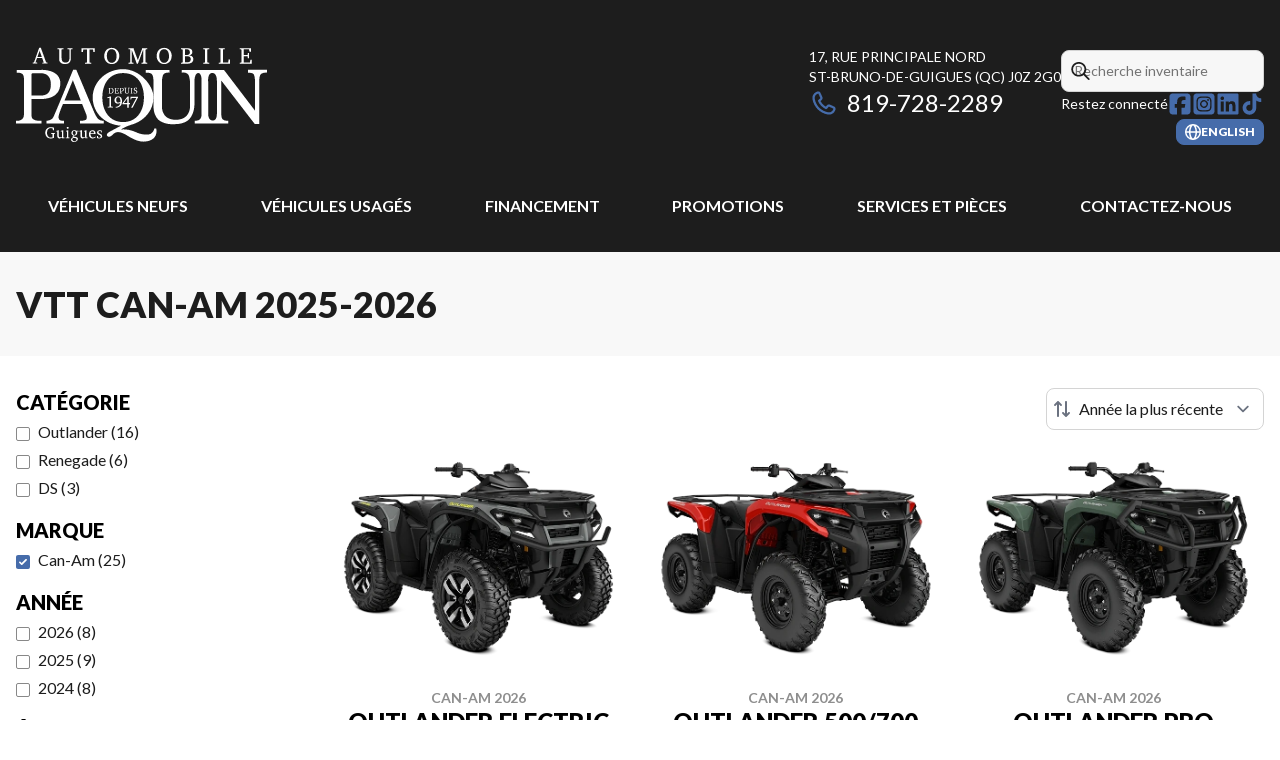

--- FILE ---
content_type: text/html
request_url: https://www.paquinrecreatif.com/fr/neuf/vtt/can-am/
body_size: 37301
content:
<!DOCTYPE html><!--gQZQDKp_gAoG6rc_U2Y5O--><html lang="fr-CA" class=""><head><meta charSet="utf-8"/><link rel="preconnect" href="/" crossorigin=""/><meta name="viewport" content="width=device-width, initial-scale=1"/><link rel="preload" as="image" imageSrcSet="https://cdn.powergo.ca/media/catalog/2025/34/cde777b3a3754ca19472b3cca7510583_81c2a9c412fc4ca7892c0d472e3847cc_800/can-am-outlander-electric-47-ch-granite-grey-2026-0.webp 768w, https://cdn.powergo.ca/media/catalog/2025/34/cde777b3a3754ca19472b3cca7510583_81c2a9c412fc4ca7892c0d472e3847cc_1000/can-am-outlander-electric-47-ch-granite-grey-2026-0.webp 1280w, https://cdn.powergo.ca/media/catalog/2025/34/cde777b3a3754ca19472b3cca7510583_81c2a9c412fc4ca7892c0d472e3847cc_1000/can-am-outlander-electric-47-ch-granite-grey-2026-0.webp 1536w, https://cdn.powergo.ca/media/catalog/2025/34/cde777b3a3754ca19472b3cca7510583_81c2a9c412fc4ca7892c0d472e3847cc_1000/can-am-outlander-electric-47-ch-granite-grey-2026-0.webp 1920w" imageSizes="(min-width: 800px) 800px, 100vw"/><link rel="preload" as="image" imageSrcSet="https://cdn.powergo.ca/media/catalog/2025/34/e11cf1eae5d54e458ad8a492cecf5a8f_81c2a9c412fc4ca7892c0d472e3847cc_800/can-am-outlander-2wd-500-legion-red-2026-0.webp 768w, https://cdn.powergo.ca/media/catalog/2025/34/e11cf1eae5d54e458ad8a492cecf5a8f_81c2a9c412fc4ca7892c0d472e3847cc_1000/can-am-outlander-2wd-500-legion-red-2026-0.webp 1280w, https://cdn.powergo.ca/media/catalog/2025/34/e11cf1eae5d54e458ad8a492cecf5a8f_81c2a9c412fc4ca7892c0d472e3847cc_1000/can-am-outlander-2wd-500-legion-red-2026-0.webp 1536w, https://cdn.powergo.ca/media/catalog/2025/34/e11cf1eae5d54e458ad8a492cecf5a8f_81c2a9c412fc4ca7892c0d472e3847cc_1000/can-am-outlander-2wd-500-legion-red-2026-0.webp 1920w" imageSizes="(min-width: 800px) 800px, 100vw"/><link rel="preload" as="image" imageSrcSet="https://cdn.powergo.ca/media/catalog/2025/34/5f11e4732f3f40d78a2ab838fb04e89b_81c2a9c412fc4ca7892c0d472e3847cc_800/can-am-outlander-pro-hd5-compass-green-2026-0.webp 768w, https://cdn.powergo.ca/media/catalog/2025/34/5f11e4732f3f40d78a2ab838fb04e89b_81c2a9c412fc4ca7892c0d472e3847cc_1000/can-am-outlander-pro-hd5-compass-green-2026-0.webp 1280w, https://cdn.powergo.ca/media/catalog/2025/34/5f11e4732f3f40d78a2ab838fb04e89b_81c2a9c412fc4ca7892c0d472e3847cc_1000/can-am-outlander-pro-hd5-compass-green-2026-0.webp 1536w, https://cdn.powergo.ca/media/catalog/2025/34/5f11e4732f3f40d78a2ab838fb04e89b_81c2a9c412fc4ca7892c0d472e3847cc_1000/can-am-outlander-pro-hd5-compass-green-2026-0.webp 1920w" imageSizes="(min-width: 800px) 800px, 100vw"/><link rel="stylesheet" href="/_next/static/chunks/5da16d3600a7a12f.css" data-precedence="next"/><link rel="stylesheet" href="/_next/static/chunks/a813142b96eeacbe.css" data-precedence="next"/><link rel="stylesheet" href="/_next/static/chunks/c11fcc52b91ac10d.css" data-precedence="next"/><link rel="stylesheet" href="/_next/static/chunks/d4e04f30219e4054.css" data-precedence="next"/><link rel="stylesheet" href="/_next/static/chunks/98193da5598c4c4a.css" data-precedence="next"/><link rel="preload" as="script" fetchPriority="low" href="/_next/static/chunks/3cff016b19a2035e.js"/><script src="/_next/static/chunks/8fe84898b697f1b2.js" async=""></script><script src="/_next/static/chunks/0e4889d356df2fcb.js" async=""></script><script src="/_next/static/chunks/ca3903e0189f857d.js" async=""></script><script src="/_next/static/chunks/turbopack-a25eb058b178031f.js" async=""></script><script src="/_next/static/chunks/ff1a16fafef87110.js" async=""></script><script src="/_next/static/chunks/7dd66bdf8a7e5707.js" async=""></script><script src="/_next/static/chunks/05c08c33f311058e.js" async=""></script><script src="/_next/static/chunks/85ad28879a69df15.js" async=""></script><script src="/_next/static/chunks/7f9476b8eb90385b.js" async=""></script><script src="/_next/static/chunks/0b8cb88edced207e.js" async=""></script><script src="/_next/static/chunks/aa4a2bdd1df3518c.js" async=""></script><script src="/_next/static/chunks/c03636de1427e690.js" async=""></script><script src="/_next/static/chunks/e98e6f817134bbc1.js" async=""></script><script src="/_next/static/chunks/aed3838878c4ab92.js" async=""></script><script src="/_next/static/chunks/a28d3938814d5161.js" async=""></script><link rel="preload" href="/pg-utility.js" as="script"/><meta property="og:price:currency" content="CAD"/><title>VTT Can-Am neufs | Automobile Paquin</title><meta name="description" content="Consultez nos options de VTT Can-Am 2025-2026, chez Automobile Paquin à St-Bruno-de-Guigues. Parcourez notre catalogue !"/><link rel="manifest" href="/manifest.webmanifest"/><link rel="canonical" href="https://www.paquinrecreatif.com/fr/neuf/vtt/can-am/"/><link rel="alternate" hrefLang="fr-CA" href="https://www.paquinrecreatif.com/fr/neuf/vtt/can-am/"/><link rel="alternate" hrefLang="en-CA" href="https://www.paquinrecreatif.com/en/new/atv/can-am/"/><meta property="og:title" content="VTT Can-Am neufs | Automobile Paquin"/><meta property="og:description" content="Consultez nos options de VTT Can-Am 2025-2026, chez Automobile Paquin à St-Bruno-de-Guigues. Parcourez notre catalogue !"/><meta property="og:url" content="https://www.paquinrecreatif.com/fr/neuf/vtt/can-am/"/><meta property="og:locale" content="fr_CA"/><meta property="og:type" content="website"/><meta name="twitter:card" content="summary"/><meta name="twitter:title" content="VTT Can-Am neufs | Automobile Paquin"/><meta name="twitter:description" content="Consultez nos options de VTT Can-Am 2025-2026, chez Automobile Paquin à St-Bruno-de-Guigues. Parcourez notre catalogue !"/><link rel="icon" href="/favicon.ico?favicon.c499b905.ico" sizes="256x256" type="image/x-icon"/><link rel="icon" href="/icon.svg?icon.8b3a2d50.svg" sizes="any" type="image/svg+xml"/><link rel="icon" href="/icon1.png?icon1.f903deb4.png" sizes="192x192" type="image/png"/><link rel="icon" href="/icon2.png?icon2.a72a199a.png" sizes="512x512" type="image/png"/><link rel="apple-touch-icon" href="/apple-icon.png?apple-icon.281b6ebb.png" sizes="181x180" type="image/png"/><script src="/_next/static/chunks/a6dad97d9634a72d.js" noModule=""></script></head><body><div hidden=""><!--$--><!--/$--></div><script type="application/ld+json">{"@context":"https://schema.org","@graph":[{"@type":"WebSite","@id":"https://www.paquinrecreatif.com/fr/#website","url":"https://www.paquinrecreatif.com/fr/","name":"Paquin Recreatif"},{"@type":"WebPage","@id":"https://www.paquinrecreatif.com/fr/neuf/vtt/can-am/#webpage","url":"https://www.paquinrecreatif.com/fr/neuf/vtt/can-am/","inLanguage":"fr-CA","name":"VTT Can-Am neufs | Automobile Paquin","isPartOf":{"@id":"https://www.paquinrecreatif.com/fr/#website"},"datePublished":"2026-01-17T00:17:02.859Z","dateModified":"2026-01-17T00:17:02.859Z"}]}</script><script type="application/ld+json">{"@context":"https://schema.org","@graph":[{"@type":"LocalBusiness","@id":"https://www.paquinrecreatif.com/fr/#localbusiness","name":"Paquin Recreatif","image":"https://cdn.powergo.ca/media/logo/automobile_paquin/paquin_recreatif_logo_paquin_blanc3.svg","description":"Paquin Recreatif","url":"https://www.paquinrecreatif.com/fr/","sameAs":["https://www.facebook.com/automobilepaquin/","https://www.instagram.com/automobilepaquinltee/?hl=fr","https://www.linkedin.com/company/automobile-paquin-ltee","https://www.tiktok.com/@automobilepaquin?is_from_webapp=1&sender_device=pc"],"telephone":"819-728-2289","address":{"@type":"PostalAddress","streetAddress":"17, rue Principale Nord","addressLocality":"St-Bruno-de-Guigues","addressRegion":"Québec","postalCode":"J0Z 2G0","addressCountry":"CA"},"contactPoint":[{"@type":"ContactPoint","telephone":"819-728-2289","contactType":"Téléphone"}],"department":[{"@type":"LocalBusiness","name":"Paquin Recreatif - Ventes","image":"https://cdn.powergo.ca/media/logo/automobile_paquin/paquin_recreatif_logo_paquin_blanc3.svg","telephone":"819-728-2289","address":{"@type":"PostalAddress","streetAddress":"17, rue Principale Nord","addressLocality":"St-Bruno-de-Guigues","addressRegion":"Québec","postalCode":"J0Z 2G0","addressCountry":"CA"},"openingHoursSpecification":[{"@type":"OpeningHoursSpecification","dayOfWeek":"https://schema.org/Monday","opens":"08:30","closes":"17:00"},{"@type":"OpeningHoursSpecification","dayOfWeek":"https://schema.org/Tuesday","opens":"08:30","closes":"17:00"},{"@type":"OpeningHoursSpecification","dayOfWeek":"https://schema.org/Wednesday","opens":"08:30","closes":"17:00"},{"@type":"OpeningHoursSpecification","dayOfWeek":"https://schema.org/Thursday","opens":"08:30","closes":"17:00"},{"@type":"OpeningHoursSpecification","dayOfWeek":"https://schema.org/Friday","opens":"08:30","closes":"17:00"},{"@type":"OpeningHoursSpecification","dayOfWeek":"https://schema.org/Saturday","opens":"00:00","closes":"00:00"},{"@type":"OpeningHoursSpecification","dayOfWeek":"https://schema.org/Sunday","opens":"00:00","closes":"00:00"}]},{"@type":"LocalBusiness","name":"Paquin Recreatif - Service","image":"https://cdn.powergo.ca/media/logo/automobile_paquin/paquin_recreatif_logo_paquin_blanc3.svg","telephone":null,"address":{"@type":"PostalAddress","streetAddress":"17, rue Principale Nord","addressLocality":"St-Bruno-de-Guigues","addressRegion":"Québec","postalCode":"J0Z 2G0","addressCountry":"CA"},"openingHoursSpecification":[{"@type":"OpeningHoursSpecification","dayOfWeek":"https://schema.org/Monday","opens":"08:30","closes":"17:00"},{"@type":"OpeningHoursSpecification","dayOfWeek":"https://schema.org/Tuesday","opens":"08:30","closes":"17:00"},{"@type":"OpeningHoursSpecification","dayOfWeek":"https://schema.org/Wednesday","opens":"08:30","closes":"17:00"},{"@type":"OpeningHoursSpecification","dayOfWeek":"https://schema.org/Thursday","opens":"08:30","closes":"17:00"},{"@type":"OpeningHoursSpecification","dayOfWeek":"https://schema.org/Friday","opens":"08:30","closes":"16:30"},{"@type":"OpeningHoursSpecification","dayOfWeek":"https://schema.org/Saturday","opens":"00:00","closes":"00:00"},{"@type":"OpeningHoursSpecification","dayOfWeek":"https://schema.org/Sunday","opens":"00:00","closes":"00:00"}]},{"@type":"LocalBusiness","name":"Paquin Recreatif - Pièces","image":"https://cdn.powergo.ca/media/logo/automobile_paquin/paquin_recreatif_logo_paquin_blanc3.svg","telephone":null,"address":{"@type":"PostalAddress","streetAddress":"17, rue Principale Nord","addressLocality":"St-Bruno-de-Guigues","addressRegion":"Québec","postalCode":"J0Z 2G0","addressCountry":"CA"},"openingHoursSpecification":[{"@type":"OpeningHoursSpecification","dayOfWeek":"https://schema.org/Monday","opens":"08:30","closes":"17:00"},{"@type":"OpeningHoursSpecification","dayOfWeek":"https://schema.org/Tuesday","opens":"08:30","closes":"17:00"},{"@type":"OpeningHoursSpecification","dayOfWeek":"https://schema.org/Wednesday","opens":"08:30","closes":"17:00"},{"@type":"OpeningHoursSpecification","dayOfWeek":"https://schema.org/Thursday","opens":"08:30","closes":"17:00"},{"@type":"OpeningHoursSpecification","dayOfWeek":"https://schema.org/Friday","opens":"08:30","closes":"16:30"},{"@type":"OpeningHoursSpecification","dayOfWeek":"https://schema.org/Saturday","opens":"00:00","closes":"00:00"},{"@type":"OpeningHoursSpecification","dayOfWeek":"https://schema.org/Sunday","opens":"00:00","closes":"00:00"}]}]}]}</script><div id="tagging" data-tagging-wrapper="true"><header class="relative z-[999999990] md:z-auto"><div class="pg-header pg-header-desktop relative z-40 hidden w-full flex-col items-center justify-center gap-2.5 py-4 md:z-50 md:inline-flex bg-layout"><div class="container inline-flex h-40 items-center justify-between gap-5 self-stretch px-4"><a aria-label="Paquin Recreatif" class="pg-logo" href="/fr/"><div class="contents"><svg class="h-[135px] max-w-[300px] lg:max-w-[500px]"  id="svg-e5e98seu0-Layer_1" xmlns="http://www.w3.org/2000/svg" version="1.1" viewBox="0 0 718.1 386.9"><path style="fill:#FFFFFF" d="M279.1 176.7c0 .7 0 1.4-.2 2.1-.2 1-.3 1.3-.6 1.9s-.6 1.2-1 1.7-.9.9-1.5 1.3-1.3.7-2 .9c-1.2.3-1.6.3-2.6.3h-6.4v-1h1.2c.1-.1.3-.2.4-.3 0 0 .1-.2.1-.3v-12.8c0-.1 0-.2-.1-.3 0-.1-.2-.2-.4-.2h-1.2v-1.1h5.9c1.2 0 2.3.2 3.4.5q1.5.45 2.7 1.5c.8.7 1.3 1.5 1.8 2.5q.6 1.5.6 3.6m-2.7-.2c0-1.3-.1-2.3-.4-3.2-.4-1.3-.7-1.6-1.2-2.1-.5-.6-1.2-1-1.9-1.2s-1.6-.4-2.5-.4h-1.8v13.8h1.9c.9 0 1.7-.2 2.4-.4s1.3-.7 1.9-1.2c.5-.5.9-1.3 1.2-2.1.4-1.3.4-1.9.4-3.2m5.5 8v-1h1.2c.1-.1.3-.2.4-.3 0 0 .1-.2.1-.3v-12.8c0-.1 0-.2-.1-.3 0-.1-.2-.2-.4-.2H282v-1.1h11.2v3.6h-1.4l-.4-2c0-.1 0-.2-.1-.3 0 0-.2-.1-.3-.1h-5v6h3.5c.1 0 .2 0 .3-.1 0 0 .1-.2.1-.3l.2-1.7h1.2v5.4h-1.2l-.2-1.7s0-.2-.1-.3c0-.1-.2-.2-.3-.2H286v6.6h5.8s.2 0 .3-.2.1-.2.1-.3l.4-2.4h1.2v4h-11.9Zm26.4-11.3c0 .9-.2 1.7-.5 2.3s-.7 1.2-1.3 1.6-1.2.8-1.9 1c-.8.2-1.6.3-2.3.3h-1.6v4.5c0 .1 0 .2.1.3.1.2.2.2.4.2h1.5v1.1h-6.1v-1h1.2c.1-.1.3-.2.4-.3 0 0 .1-.2.1-.3v-12.8c0-.1 0-.2-.1-.3 0-.1-.2-.2-.4-.2h-1.4v-1.1h5.5c1.1 0 2 0 2.8.3 1.2.3 1.5.4 2 .8s.9.9 1.2 1.5.4 1.4.4 2.3m-2.4-.1c0-.6 0-1.1-.2-1.6s-.4-.8-.7-1.2c-.5-.5-.7-.6-1.3-.7s-1.1-.3-1.9-.3h-1.2v7.6h1.3c.6 0 1.1 0 1.6-.2s.9-.4 1.2-.7c.5-.5.6-.7.8-1.3q.3-.75.3-1.8m17.7-3.6c-.2 0-.3 0-.4.2 0 0-.1.2-.1.3v9.1c0 1-.1 1.8-.4 2.6-.4 1.1-.6 1.3-1.1 1.8s-1.1.8-1.9 1c-1.1.3-1.6.3-2.5.3-1.9 0-3.3-.5-4.2-1.4-.9-1-1.4-2.4-1.4-4.3v-9.1c0-.1 0-.2-.1-.3 0-.1-.2-.2-.4-.2h-1.2v-1.1h5.9v1h-1.3c-.2.1-.3.2-.4.3q-.1.2-.1.3v8.5c0 .7 0 1.3.2 1.9s.3 1.1.6 1.5.7.7 1.2 1c.5.2 1.2.3 2 .3s1.4-.1 2-.4c.5-.2.9-.6 1.2-1 .4-.6.5-.9.6-1.5s.2-1.2.2-1.9v-8.5c0-.1 0-.2-.1-.3 0-.1-.2-.2-.4-.2h-1.3v-1.1h5v1h-1.3zm4 15v-1h1.4c.2-.1.3-.2.4-.3 0 0 .1-.2.1-.3v-12.8c0-.1 0-.2-.1-.3 0-.1-.2-.2-.4-.2h-1.4v-1.1h6.1v1.1h-1.4c-.3.1-.5.3-.5.6v12.8c0 .1 0 .2.1.3.1.2.2.2.4.2h1.4v1.1h-6.1Zm19.2-4.5q0 .9-.3 1.8c-.2.6-.6 1.1-1.1 1.6s-1.1.8-1.9 1.1-1.7.4-2.8.4-1.2 0-1.7-.1c-.4 0-.9-.2-1.3-.3s-.8-.3-1.1-.4v-4.3h1.5l.3 2.7c0 .1 0 .2.1.3 0 .1.2.2.2.2h.2c.1.2.3.2.5.3.3.1.4.1.7.2s.6 0 1 0 .9 0 1.4-.2c.4-.1.8-.3 1.1-.6.3-.2.5-.5.7-.9q.3-.6.3-1.2c0-.6-.1-.9-.4-1.3-.4-.5-.6-.7-1-1s-.9-.5-1.3-.8c-.4-.2-.9-.4-1.3-.7-.5-.2-.9-.5-1.4-.7-.6-.4-.8-.5-1.1-.9-.3-.3-.6-.7-.8-1.2-.2-.4-.3-1-.3-1.6s.1-1.4.4-1.9c.3-.6.6-1.1 1.1-1.5s1.1-.7 1.7-.9q1.05-.3 2.1-.3h1.2c.6 0 .7.1 1.1.2.3 0 .6.2.9.3.4.1.6.2.8.3v3.7H345l-.3-2.3s0-.2-.1-.2l-.2-.2h-.1c-.1-.1-.2-.2-.4-.3s-.4-.1-.6-.2h-.9c-.5 0-.9 0-1.2.2-.4 0-.7.3-.9.6-.4.4-.5.6-.6.9-.1.4-.2.7-.2 1.1s0 .7.2 1c.1.3.3.6.6.8.3.3.6.5 1 .7.6.3.9.4 1.4.6.7.3 1.3.6 1.9.9.8.4 1 .6 1.4 1s.7.8.8 1.2c.2.5.3 1 .3 1.6M109.4 300.4c-.3 0-.6.1-.7.3-.2.3-.2.4-.2.6v10.6c-.9.3-1.8.7-2.8.9-.9.2-1.9.5-3 .6s-2.3.3-3.5.3-3.2-.2-4.6-.6c-1.3-.4-2.6-1-3.8-1.7-1.1-.7-2.1-1.6-3-2.6s-1.6-2.1-2.2-3.3-1-2.5-1.3-3.8c-.5-2-.5-2.7-.5-4.2 0-2.4.4-4.6 1.1-6.6 1.1-3 1.8-3.7 3.2-5.1s3.1-2.5 5-3.3c2-.8 4.2-1.2 6.7-1.2s1.6 0 2.4.1c1.1.1 1.5.2 2.2.4.7.1 1.4.3 2.1.5s1.4.4 2 .6v7.4h-2.7l-.7-4.1c0-.3-.2-.5-.3-.7-.2-.2-.3-.3-.6-.4-.2 0-.5-.2-.8-.3-.3-.2-.7-.3-1-.4-.4-.1-.8-.2-1.3-.3-.5 0-1-.1-1.5-.1-1.6 0-3.1.3-4.4.9s-2.5 1.4-3.4 2.6c-1.4 1.7-1.7 2.5-2.2 4.2s-.8 3.6-.8 5.7.3 4.2.8 5.9 1.3 3.2 2.3 4.4q1.5 1.8 3.6 2.7c2.1.9 3 .9 4.7.9s1 0 1.4-.1c.4 0 .8-.1 1.2-.2.3 0 .6-.2.9-.2s.4-.1.4-.1v-9.2c0-.2 0-.5-.2-.6-.2-.3-.4-.3-.7-.3l-3-.2v-2h11.5v2l-2.2.2v-.2Zm22.1 12.7v-2.6c-.4.3-.8.6-1.4 1-.5.4-1.1.7-1.7 1s-1.3.6-2 .8c-.6.2-1.3.3-2 .3s-1.8-.1-2.6-.4c-1.1-.4-1.4-.7-1.9-1.3s-.9-1.4-1.2-2.3c-.4-1.4-.4-2.1-.4-3.4v-12.5h-3.1v-1.6l5.4-1.8h1.8v15c0 .8 0 1.5.2 2.2.2.6.4 1.2.7 1.6.5.7.8.8 1.3 1s1.2.3 2 .3.9 0 1.4-.1c.4 0 .9-.2 1.3-.3s.8-.3 1.2-.4c.4-.2.7-.3.9-.4v-15.4h-3.1v-1.6l5.4-1.8h1.8v19.8c0 .3 0 .5.3.7s.4.3.7.3h1.9v1.9h-7zm11 0v-1.8h2.2c.3-.2.5-.3.7-.4.3-.3.3-.4.3-.7v-16.4h-3v-1.6l5.4-1.8h1.7v19.8c0 .3 0 .5.3.7.3.3.4.3.7.3h2.3v1.9zm8.1-29.8c0 .4 0 .8-.2 1.1-.3.7-.8 1.2-1.4 1.5-.3.1-.7.2-1 .2s-.7 0-1.1-.2q-.45-.15-.9-.6c-.3-.3-.4-.6-.6-.9-.1-.4-.2-.7-.2-1.1s0-.8.2-1.1c0-.3.3-.6.6-.9q.3-.45.9-.6c.3-.1.7-.2 1.1-.2s.7 0 1 .2.6.3.9.6l.6.9c.1.3.2.7.2 1.1M174 294c.3.6.6 1.2.8 1.8.3 1 .3 1.4.3 2.3s-.3 2.3-.8 3.2q-.75 1.35-2.1 2.4c-.9.6-1.9 1.1-3 1.4q-1.8.45-3.6.3c-.2.3-.3.6-.4 1 0 .3 0 .7-.1 1v1.2c.7 0 1.4.2 2.3.2s1.7.2 2.6.4 1.8.4 2.6.7c.9.3 1.6.7 2.3 1.1 1 .7 1.2 1 1.6 1.7s.6 1.4.6 2.3-.3 2.2-.9 3.2-1.4 2-2.4 2.8-2.2 1.5-3.6 2-2.9.7-4.5.7-2.5-.2-3.5-.5-1.9-.8-2.6-1.4c-1.1-.9-1.2-1.3-1.6-2.1s-.6-1.7-.6-2.6 0-1.3.3-1.9c.3-.9.5-1.2.9-1.6s.9-.9 1.5-1.3 1.3-.6 2.1-.8l-.2-.6c0-.1-.1-.3-.1-.5v-1c0-.6.2-1.3.5-2 .4-.7.9-1.5 1.7-2.3q-1.05-.3-2.1-.9c-.7-.4-1.3-.9-1.7-1.5-.5-.6-.9-1.3-1.2-2-.3-.8-.4-1.6-.4-2.6s.2-2.3.6-3.3c.6-1.4 1-1.8 1.8-2.5s1.7-1.2 2.8-1.6c1.6-.5 2.3-.5 3.6-.5s1 0 1.5.1c.5 0 1 .2 1.4.3s.8.3 1.2.5.7.3 1 .4h6v2.2h-4.4zm-.6 22.2c0-.6-.2-1.2-.5-1.6s-.7-.8-1.2-1.1-1.1-.5-1.7-.7c-.9-.3-1.3-.3-1.9-.4s-1.3-.2-1.9-.3c-.5 0-1-.1-1.6-.2-.6.2-1.2.5-1.6.9-.4.3-.8.7-1 1.1-.4.6-.4.8-.6 1.2s-.2.8-.2 1.2c0 .6.1 1.1.3 1.8.3.9.6 1.2 1.1 1.7s1.1 1 1.8 1.3c.7.4 1.6.5 2.6.5s2-.2 2.7-.5c.8-.4 1.4-.8 1.9-1.3s.9-1.1 1.2-1.7c.4-.9.4-1.2.4-1.8m-2.3-18.5c0-.7 0-1.4-.3-2.1-.3-1-.4-1.3-.8-1.8-.3-.5-.8-.9-1.3-1.2-.8-.5-1.1-.5-1.8-.5s-1.2.1-1.7.4-1 .6-1.3 1.1q-.6.75-.9 1.8c-.3 1.05-.3 1.5-.3 2.4 0 1.4 0 1.5.3 2.2.2.7.4 1.3.8 1.8s.8.9 1.3 1.2 1.1.4 1.8.4 1.2-.1 1.8-.4c.5-.3.9-.7 1.3-1.2s.6-1.2.8-1.8c.2-.7.3-1.4.3-2.2m26.9 15.2v-2.6c-.4.3-.8.6-1.4 1-.5.4-1.1.7-1.7 1s-1.3.6-2 .8c-.6.2-1.3.3-2 .3s-1.8-.1-2.6-.4c-1.1-.4-1.4-.7-1.9-1.3s-.9-1.4-1.2-2.3c-.4-1.4-.4-2.1-.4-3.4v-12.5h-3.1v-1.6l5.4-1.8h1.8v15c0 .8 0 1.5.2 2.2.2.6.4 1.2.7 1.6.5.7.8.8 1.3 1s1.2.3 2 .3.9 0 1.4-.1c.7-.1.9-.2 1.3-.3s.8-.3 1.2-.4c.4-.2.7-.3.9-.4v-15.4h-3.1v-1.6l5.4-1.8h1.8v19.8c0 .3 0 .5.3.7.2.2.4.3.7.3h1.9v1.9h-7zm29.7-2.3c-.6.4-1.3.8-1.9 1.1l-2.1.9c-.7.3-1.4.5-2.2.6-.7.1-1.5.2-2.2.2-1.3 0-2.6-.2-3.9-.7q-1.8-.75-3.3-2.1c-1.4-1.4-1.7-2.1-2.3-3.6s-.9-3.1-.9-5 .3-3.4.8-4.9c.8-2.2 1.2-2.7 2.2-3.8s2-1.8 3.3-2.4 2.7-.8 4.2-.8 2.6.2 3.6.7c1.6.7 1.9 1.1 2.6 2s1.2 1.8 1.6 3c.3 1.2.5 2.4.5 3.8v1.3h-14.3c0 1.2.1 2.3.4 3.5.2 1.2.6 2.2 1.2 3.1s1.3 1.7 2.3 2.3c1.4.9 2.1.9 3.6.9s1.3 0 1.9-.3c.6-.2 1.2-.4 1.8-.7s1.2-.6 1.7-.9 1.1-.7 1.6-1v2.8zM223 298c0-.8 0-1.5-.3-2.1-.2-.6-.4-1.2-.8-1.7s-.8-.9-1.3-1.1c-.8-.4-1.2-.4-1.9-.4s-1.4.1-2 .4-1.2.7-1.7 1.3-.9 1.2-1.2 2-.5 1.7-.5 2.7h9.7v-1Zm23.6 8.4q0 1.65-.6 3c-.6 1.3-.9 1.7-1.7 2.3-.7.6-1.6 1.1-2.7 1.4-1 .3-2.2.5-3.5.5s-1.3 0-2-.1c-1.1-.1-2.2-.4-3.2-.7l-.9-.3v-6.1h2.2l.5 3.9c.4.3 1 .6 1.6.9.7.3 1.4.4 2.3.4s1.2-.1 1.7-.3c.7-.3.9-.5 1.2-.8.7-.6 1-1.5 1-2.5s-.1-1.2-.4-1.6c-.3-.5-.6-.9-1.1-1.2-.5-.4-1.1-.8-1.7-1.1l-2.3-1.2-2.1-1.2c-.6-.4-1.1-.8-1.6-1.3s-.7-.9-1-1.5c-.2-.5-.3-1.2-.3-1.9 0-1 .2-1.9.5-2.8.3-.8.9-1.5 1.5-2.1.7-.6 1.5-1 2.5-1.3s2.1-.5 3.4-.5 1.3 0 1.9.1c.9.1 1.1.2 1.6.3s.9.2 1.3.3q.6.15.9.3v5.4h-2.3l-.3-3.2c-.3-.3-.8-.5-1.4-.7-.9-.3-1.3-.3-2-.3q-1.8 0-2.7.9c-.9.9-.9 1.3-.9 2.2s0 1 .2 1.4.4.8.8 1.1c.6.5.9.7 1.5 1.1s1.4.8 2.3 1.2c.8.4 1.5.7 2.1 1.1s1.2.8 1.7 1.3.8 1 1.1 1.6c.4.9.4 1.3.4 2m16.1-81.6v-2.1l4.5-.2c.3 0 .5-.1.7-.3s.3-.4.3-.7v-24.4l-6.8 1.2v-2.1l9.5-3.1h1.7v28.3c0 .3 0 .5.3.7.2.2.4.3.7.3l4.1.2v2.1h-15Zm41.1-17.7q0 4.05-1.2 7.5c-1.2 3.45-1.9 4.2-3.5 5.8-1.5 1.6-3.4 2.9-5.6 3.8s-4.7 1.3-7.5 1.3v-2.9h1.5c1.4 0 2.8-.1 4-.7 1.3-.5 2.5-1.3 3.5-2.3s1.9-2.2 2.6-3.7 1.2-3.1 1.4-4.9c-1.1 1-2.3 1.8-3.7 2.3-.6.2-1.2.4-1.8.5-.6 0-1.2.1-1.9.1-1.4 0-2.7-.2-3.8-.7s-2.1-1.1-2.9-2c-.8-.8-1.4-1.8-1.9-3-.4-1.2-.7-2.4-.7-3.8s.3-3.2.8-4.6c.8-2.1 1.3-2.6 2.3-3.6s2.1-1.8 3.4-2.3 2.7-.8 4.2-.8 2.9.3 4.2.8 2.4 1.3 3.4 2.4 1.7 2.5 2.3 4.3c.8 2.7.8 3.9.8 6.4m-4.5-.8c0-1.6-.1-3-.3-4.3s-.6-2.4-1.1-3.4c-.5-.9-1.1-1.7-1.9-2.2s-1.7-.8-2.7-.8-2 .2-2.8.6-1.4 1-1.9 1.8c-.5.7-.9 1.6-1.1 2.6-.3 1.1-.4 2.1-.4 3.2s.1 2.1.4 3 .7 1.6 1.2 2.3c.5.6 1.2 1.1 2 1.4s1.6.5 2.6.5 1 0 1.5-.2c.5-.1 1-.3 1.6-.5.8-.3 1-.4 1.5-.7s1-.6 1.4-.9V206m23.6 9.6v9.9h-4.1v-9.9h-13.4v-3.2l14.5-19.3h3.1v19.3h3.8v3.1h-3.9Zm-4.2-16.6-9.9 13.4h9.9zm16.1 25v1.5h-4.7l14.6-27.7h-13.6l-.7 4.2h-2.2v-8.1h21.2v2.6L334.3 224zM75 99.4v-2.8l3.7-.3c.2 0 .4 0 .5-.4s.2-.5 0-.7l-4.4-12.1H60.2L56 95v.4s0 .3.2.4.2.3.3.3h.3l3.7.3v2.8H47.8v-2.8l3.7-.8 14.8-41.7h4.8l14.7 40.7c0 .5.3.8.4.9 0 .2.4.3.9.4l2.8.5v2.8H74.8Zm-7.4-36.8-6.2 17.3h12.4zm90.4-4.4c-.5 0-.8.2-1 .5s-.3.6-.3.9v25.1c0 2.7-.4 5-1.1 7s-1.8 3.6-3.2 4.9-3.2 2.2-5.3 2.9c-2.1.6-4.5.9-7.3.9-5.5 0-9.5-1.3-12.2-4-4-4-4-6.6-4-11.8V59.5c0-.3 0-.6-.3-.9-.2-.3-.6-.5-1-.5l-3.5-.3V55h16.8v2.8l-3.8.3c-.5 0-.8.2-1 .5s-.3.6-.3.9v23.4c0 1.9.2 3.7.5 5.3s.9 3 1.7 4.1 2 2 3.4 2.7c1.4.6 3.3 1 5.6 1s4.1-.3 5.6-1 2.6-1.6 3.4-2.8 1.4-2.6 1.7-4.1.5-3.3.5-5.1V59.6c0-.3-.1-.6-.4-.9-.2-.3-.6-.5-1.1-.5l-3.8-.3v-2.8h14.3v2.8l-3.8.3Zm63.4 7.5-.9-6.2c0-.3-.2-.6-.4-.8s-.4-.3-.7-.3H210v36.5c0 .3 0 .6.3.9.2.3.6.5 1 .5l4.2.3v2.8h-17.9v-2.8l4.2-.3c.5 0 .8-.2 1-.5q.3-.45.3-.9V58.4h-9.5c-.3 0-.6 0-.8.3s-.3.5-.4.8l-.9 6.2h-3.8V55.2h37.4v10.5h-3.9zm74 11.6q0 4.8-1.5 9c-1 2.8-2.5 5.3-4.4 7.4s-4.1 3.7-6.8 5c-4 1.8-5.6 1.8-8.8 1.8s-6.2-.6-8.8-1.8c-2.7-1.2-4.9-2.8-6.8-4.9s-3.4-4.5-4.4-7.4c-1-2.8-1.5-5.9-1.5-9.2s.5-6.2 1.5-9.1c1-2.8 2.4-5.3 4.3-7.4 2.8-3.1 4.1-3.7 6.8-4.9s5.6-1.8 8.9-1.8 6.2.6 8.9 1.8 4.9 2.9 6.8 5 3.3 4.6 4.4 7.4q1.5 4.2 1.5 9m-7.8.2c0-2.7-.3-5.2-.9-7.6s-1.4-4.4-2.6-6.2c-1.7-2.7-2.6-3.2-4.3-4.2s-3.7-1.5-6-1.5c-3.5 0-4.5.5-6.2 1.5s-3.2 2.4-4.4 4.2c-1.7 2.7-2 3.8-2.6 6.2s-.8 4.8-.8 7.5.3 5.2.9 7.5c.6 2.4 1.4 4.5 2.6 6.2s2.6 3.2 4.3 4.3 3.8 1.6 6.1 1.6 4.5-.5 6.2-1.6c1.8-1.1 3.2-2.5 4.4-4.2 1.7-2.7 2-3.8 2.6-6.2s.9-4.8.9-7.5m71.1 22v-2.8l3.5-.3c.5 0 .8-.2 1.1-.5.2-.3.4-.6.4-.9V58.5l-15.2 40.9h-3.3l-14.7-40.3v35.8c0 .3.1.6.4.9.2.3.6.5 1.1.5l3.8.3v2.8h-14.3v-2.8l3.8-.3c.5 0 .8-.2 1-.5s.3-.6.3-.9V59.7c0-.3 0-.6-.3-.9-.2-.3-.6-.5-1-.5l-3.8-.3v-2.8h14.8V57l12 32.4 12-32.2v-2h15.2V58l-3.6.3c-.5 0-.8.2-1.1.5s-.4.6-.4.9v35.2c0 .3.1.6.4.9.2.3.6.5 1.1.5l3.6.3v2.8zm86.4-22.1q0 4.8-1.5 9c-1 2.8-2.5 5.3-4.4 7.4s-4.1 3.7-6.8 5c-4 1.8-5.6 1.8-8.8 1.8s-6.2-.6-8.8-1.8c-2.7-1.2-4.9-2.8-6.8-4.9s-3.4-4.5-4.4-7.4c-1-2.8-1.5-5.9-1.5-9.2s.5-6.2 1.5-9.1c1-2.8 2.4-5.3 4.3-7.4 2.8-3.1 4.1-3.7 6.8-4.9s5.6-1.8 8.9-1.8 6.2.6 8.9 1.8 4.9 2.9 6.8 5 3.3 4.6 4.4 7.4q1.5 4.2 1.5 9m-7.8.2c0-2.7-.3-5.2-.9-7.6s-1.4-4.4-2.6-6.2c-1.7-2.7-2.6-3.2-4.3-4.2q-2.55-1.5-6-1.5c-3.5 0-4.5.5-6.2 1.5-2.6 1.5-3.2 2.4-4.4 4.2s-2 3.8-2.6 6.2-.8 4.8-.8 7.5.3 5.2.9 7.5c.6 2.4 1.4 4.5 2.6 6.2 1.1 1.8 2.6 3.2 4.3 4.3s3.8 1.6 6.1 1.6 4.5-.5 6.2-1.6c1.8-1.1 3.2-2.5 4.4-4.2 1.7-2.7 2-3.8 2.6-6.2s.9-4.8.9-7.5m69.4 8.9c0 1.8-.3 3.3-.8 4.7-.5 1.3-1.2 2.5-2 3.5-1.3 1.5-1.9 1.8-3 2.4s-2.3 1.1-3.5 1.5-2.5.6-3.8.8c-1.2 0-2.4.2-3.7.2H472v-2.8l3.5-.3c.5 0 .8-.2 1-.5q.3-.45.3-.9V59.7q0-.45-.3-.9c-.2-.3-.6-.5-1-.5L472 58v-2.8h17.7c2.6 0 4.9.2 6.8.7s3.4 1.2 4.6 2.1 2.1 2 2.6 3.4c.6 1.3.8 2.8.8 4.4s-.3 3.1-.9 4.2c-.9 1.7-1.4 2.1-2.4 2.9-.9.8-2 1.4-3.1 1.9s-2.2.8-3.1 1.1c1.5 0 2.9.2 4.4.5 1.5.4 2.8.9 3.9 1.8s2.1 1.9 2.8 3.2 1.1 3 1.1 4.9m-9.7-20.1c0-2.6-.8-4.6-2.5-6-2.5-2.1-4.2-2.1-7.6-2.1h-3.8v16.7h2.4c2.1 0 4-.2 5.4-.6 1.5-.4 2.7-1 3.6-1.7s1.6-1.7 2-2.8.6-2.4.6-3.8m2.5 21q0-4.5-2.7-6.6c-2.7-2.1-4.4-2.1-8-2.1h-6v17.4h4.1c2.3 0 4.3-.2 5.8-.6 1.6-.4 2.9-1 3.9-1.7 1.5-1.2 1.7-1.7 2.1-2.9s.6-2.5.6-4.1m35.5 13.1v-2.8l3.9-.3c.5 0 .8-.2 1-.5s.3-.6.3-.9V59.7c0-.3 0-.6-.3-.9-.2-.3-.6-.4-1-.5l-3.9-.3v-2.9h17.4V58l-4 .3c-.5 0-.8.2-1 .5s-.4.6-.4.9v35.2c0 .3 0 .6.4.9.2.3.6.5 1 .5l4 .3v2.8zm44.6 0v-2.8l3.8-.3c.5 0 .8-.2 1-.5s.3-.6.3-.9V59.7c0-.3 0-.6-.3-.9-.2-.3-.6-.5-1-.5L580 58v-2.8h16.9V58l-3.5.3c-.5 0-.8.2-1.1.5-.2.3-.4.6-.4.9v36.5h13.9c.3 0 .6 0 .9-.3.5-.3.5-.5.5-.8l1.1-7.9h3.8v12.3H580Zm60 0v-2.8l3.4-.3c.5 0 .8-.2 1.1-.5.2-.3.4-.6.4-.9V59.7c0-.3 0-.6-.4-.9-.2-.3-.6-.5-1.1-.5L640 58v-2.8h32.1V65h-4l-1-5.4c0-.3-.2-.6-.4-.9s-.5-.4-.8-.4h-14.3v16.4h9.9c.3 0 .6 0 .8-.4.4-.4.4-.5.4-.7l.7-4.5h3.4v14.7h-3.4l-.7-4.6c0-.2 0-.5-.4-.8s-.5-.4-.8-.4h-9.9v18.2h16.7c.3 0 .5-.2.8-.5.2-.3.4-.6.4-.8l1.2-6.5h3.5v11zm23.6 17.8v8s12.3 0 15.8 3.8 4.1 15.5 4.1 15.5v89.2l-88.6-116.5H474.2v8s12-2.4 18.2 4.9c6.2 7.2 5.6 30.9 5.6 30.9v57.7s3.1 41.2-40.5 41.5-39.9-40.4-39.9-40.4v-64.2s-.7-14.6 3.1-23.6 18.8-6.8 18.8-6.8v-8h-68.6v8s14.5-1.3 18.8 5.3 3.7 23 3.7 23v69c0 26.2 14.8 38.2 14.8 38.2 17.3 14.6 45.2 12.1 45.2 12.1 30.4.1 41.9-13.9 41.9-13.9 16.5-17.3 15.2-45.2 15.2-45.2v-63.8s0-23.1 10.5-23.8c10.5-.6 10 22 10 22v92.3c0 8.9-.6 14.2-5 18.6s-14.5 4-14.5 4v8h95.4v-8c-9.3 0-11.1-1-15.5-4.1s-4.1-17-4.1-17v-94.2l96 124.9h12.6V148.4c.3-12.8 3.1-17 3.1-17 5-8 19.1-6.3 19.1-6.3v-8h-54.5ZM563 262.3c-13.1.1-13.4-16-13.3-23.2V150s-2-24.1 11.9-24.1 13.1 22.3 13.1 22.3v93.3s1.4 20.8-11.6 20.9"/><path style="fill:#FFFFFF" d="M401.3 285.2h-5.6s-3.1 17.4-19.8 17.4-26-3.8-30.3-5.8c-4.3-1.9-24.5-11.4-45-8.7 0 0 6.3-6.1 29.9-14 2.8-.7 5.5-1.6 8.2-2.6 32.1-12 54.7-41.2 54.7-75.3s-39-81.1-87-81.1-87 36.3-87 81.1 35.7 77.9 80.9 80.9L270 293.3s-14.2 6.6-9.1 13.1 13.5-1.3 15.1-3.1 8.1-8.3 16.3-7.9 14.2 3.9 18.3 5.6c6.1 2.5 31.2 22.4 54.5 21.8 18.3-.5 41.2-8.9 36.2-37.6M247 196.5c0-38.8 19.1-70.2 59.5-70.2s59.5 31.4 59.5 70.2-20.8 70.2-59.5 70.2-59.5-31.4-59.5-70.2"/><path style="fill:#FFFFFF" d="M235 257.8c-5.6-5.8-11.9-20.4-11.9-20.4l-50.5-120.3h-9.2s-51.5 125.6-56.6 135.6S87.3 263 87.3 263v8.1h50.3V263c-9.9 0-14.8-1-15.9-9s12.6-38.8 12.6-38.8h54.9l12.1 30.2s2.1 6.2.6 12.2c-1.6 6-18.5 5.4-18.5 5.4v8h67.5v-8s-10.2.5-15.8-5.2M138.7 205l24-58.3 22.7 58.3zm-65.8-87.8H2v8s11.5-.5 16.2 3.6 4.6 14.4 4.6 14.4v101.6c0 21.3-22.8 18.3-22.8 18.3v8h72.9v-7.9c-16.8.1-19.6-2.2-24.4-5.2s-4.3-14.2-4.3-14.2v-43h28.7c15.9-.7 53.5-4.3 53.8-45s-53.8-38.7-53.8-38.7m-9.2 73.8H44.5v-61.5c0-1.4 1.1-2.5 2.5-2.5h23.9s28.9-3 28.9 31.3-23.5 32.7-36.1 32.7"/></svg></div></a><div class="pg-toolbar inline-flex flex-col items-end justify-center gap-4"><div class="inline-flex w-full items-center justify-between gap-2 text-xs lg:gap-6 lg:text-sm"><div class="pg-header-address w-44 text-white lg:w-auto"><a target="_blank" rel="noopener" class="pg-dealer-address uppercase hover:text-primary" data-tagging="directions" href="https://www.google.ca/maps/dir//Automobile+Paquin+Lt%C3%A9e,+17+Rue+Principale+N,+Saint-Bruno-de-Guigues,+Quebec+J0Z+2G0/@47.4495383,-79.4948133,11.56z/data=!4m8!4m7!1m0!1m5!1m1!1s0x4d265d62c7799d1f:0">17, rue Principale Nord<br/>St-Bruno-de-Guigues<!-- --> <!-- -->(QC)<!-- --> <!-- -->J0Z 2G0<br/></a><a class="pg-dealer-phone text-lg hover:text-primary lg:text-2xl" data-tagging="phone" data-tagging-value="general" href="tel:819-728-2289"><svg viewBox="0 0 512 512" xmlns="http://www.w3.org/2000/svg" role="img" aria-hidden="true" focusable="false" data-prefix="far" data-icon="phone" class="svg-inline--fa fa-phone mr-2 text-primary"><path fill="currentColor" d="M112.8 10.9c27.3-9.1 57 3.9 68.9 30l39.7 87.3c10.6 23.4 4 51-16 67.1l-24.2 19.3c25.5 50 65.5 91.4 114.4 118.8l21.2-26.6c16.1-20.1 43.7-26.7 67.1-16l87.3 39.7c26.2 11.9 39.1 41.6 30 68.9-20.7 62.3-83.7 116.2-160.9 102.6-173.7-30.6-299.6-156.5-330.2-330.2-13.6-77.2 40.4-140.1 102.6-160.9zm25.2 49.9c-1.7-3.8-6-5.7-10-4.4-45.2 15.1-79.1 58.6-70.5 107 27.1 153.8 137.4 264.2 291.2 291.3 48.4 8.5 91.9-25.3 107-70.5 1.3-4-.6-8.3-4.4-10L364 334.4c-3.4-1.5-7.4-.6-9.7 2.3l-33.5 41.9c-7 8.7-19 11.5-29 6.7-72.5-34.4-130.5-94.3-162.4-168.2-4.3-9.9-1.4-21.5 7-28.2l38.9-31.1c2.9-2.3 3.9-6.3 2.3-9.7L137.9 60.7z"></path></svg>819-728-2289</a></div><div class="pg-header-toolbar inline-flex flex-col items-start justify-center gap-2"><form class="pg-header-search relative w-full text-sm"><svg viewBox="0 0 512 512" xmlns="http://www.w3.org/2000/svg" role="img" aria-hidden="true" focusable="false" data-prefix="far" data-icon="magnifying-glass" class="svg-inline--fa fa-magnifying-glass absolute left-2 top-3 text-lg"><path fill="currentColor" d="M368 208a160 160 0 1 0 -320 0 160 160 0 1 0 320 0zM337.1 371.1C301.7 399.2 256.8 416 208 416 93.1 416 0 322.9 0 208S93.1 0 208 0 416 93.1 416 208c0 48.8-16.8 93.7-44.9 129.1L505 471c9.4 9.4 9.4 24.6 0 33.9s-24.6 9.4-33.9 0L337.1 371.1z"></path></svg><input type="text" class="form-input !py-2.5 !ps-8" placeholder="Recherche inventaire" value=""/></form><div class="pg-dealer-socials inline-flex items-center justify-start gap-2 text-white"><span class="">Restez connecté</span><a target="_blank" rel="noopener" aria-label="Facebook" href="https://www.facebook.com/automobilepaquin/"><div class="contents"><svg class="size-6 fill-primary"  xmlns="http://www.w3.org/2000/svg" viewBox="0 0 448 512"><!--!Font Awesome Free 6.7.1 by @fontawesome - https://fontawesome.com License - https://fontawesome.com/license/free Copyright 2024 Fonticons, Inc.--><path d="M64 32C28.7 32 0 60.7 0 96V416c0 35.3 28.7 64 64 64h98.2V334.2H109.4V256h52.8V222.3c0-87.1 39.4-127.5 125-127.5c16.2 0 44.2 3.2 55.7 6.4V172c-6-.6-16.5-1-29.6-1c-42 0-58.2 15.9-58.2 57.2V256h83.6l-14.4 78.2H255V480H384c35.3 0 64-28.7 64-64V96c0-35.3-28.7-64-64-64H64z"/></svg></div></a><a target="_blank" rel="noopener" aria-label="Instagram" href="https://www.instagram.com/automobilepaquinltee/?hl=fr"><div class="contents"><svg class="size-6 fill-primary"  xmlns="http://www.w3.org/2000/svg" viewBox="0 0 448 512"><!--!Font Awesome Free 6.7.1 by @fontawesome - https://fontawesome.com License - https://fontawesome.com/license/free Copyright 2024 Fonticons, Inc.--><path d="M194.4 211.7a53.3 53.3 0 1 0 59.3 88.7 53.3 53.3 0 1 0 -59.3-88.7zm142.3-68.4c-5.2-5.2-11.5-9.3-18.4-12c-18.1-7.1-57.6-6.8-83.1-6.5c-4.1 0-7.9 .1-11.2 .1c-3.3 0-7.2 0-11.4-.1c-25.5-.3-64.8-.7-82.9 6.5c-6.9 2.7-13.1 6.8-18.4 12s-9.3 11.5-12 18.4c-7.1 18.1-6.7 57.7-6.5 83.2c0 4.1 .1 7.9 .1 11.1s0 7-.1 11.1c-.2 25.5-.6 65.1 6.5 83.2c2.7 6.9 6.8 13.1 12 18.4s11.5 9.3 18.4 12c18.1 7.1 57.6 6.8 83.1 6.5c4.1 0 7.9-.1 11.2-.1c3.3 0 7.2 0 11.4 .1c25.5 .3 64.8 .7 82.9-6.5c6.9-2.7 13.1-6.8 18.4-12s9.3-11.5 12-18.4c7.2-18 6.8-57.4 6.5-83c0-4.2-.1-8.1-.1-11.4s0-7.1 .1-11.4c.3-25.5 .7-64.9-6.5-83l0 0c-2.7-6.9-6.8-13.1-12-18.4zm-67.1 44.5A82 82 0 1 1 178.4 324.2a82 82 0 1 1 91.1-136.4zm29.2-1.3c-3.1-2.1-5.6-5.1-7.1-8.6s-1.8-7.3-1.1-11.1s2.6-7.1 5.2-9.8s6.1-4.5 9.8-5.2s7.6-.4 11.1 1.1s6.5 3.9 8.6 7s3.2 6.8 3.2 10.6c0 2.5-.5 5-1.4 7.3s-2.4 4.4-4.1 6.2s-3.9 3.2-6.2 4.2s-4.8 1.5-7.3 1.5l0 0c-3.8 0-7.5-1.1-10.6-3.2zM448 96c0-35.3-28.7-64-64-64H64C28.7 32 0 60.7 0 96V416c0 35.3 28.7 64 64 64H384c35.3 0 64-28.7 64-64V96zM357 389c-18.7 18.7-41.4 24.6-67 25.9c-26.4 1.5-105.6 1.5-132 0c-25.6-1.3-48.3-7.2-67-25.9s-24.6-41.4-25.8-67c-1.5-26.4-1.5-105.6 0-132c1.3-25.6 7.1-48.3 25.8-67s41.5-24.6 67-25.8c26.4-1.5 105.6-1.5 132 0c25.6 1.3 48.3 7.1 67 25.8s24.6 41.4 25.8 67c1.5 26.3 1.5 105.4 0 131.9c-1.3 25.6-7.1 48.3-25.8 67z"/></svg></div></a><a target="_blank" rel="noopener" aria-label="LinkedIn" href="https://www.linkedin.com/company/automobile-paquin-ltee"><div class="contents"><svg class="size-6 fill-primary"  xmlns="http://www.w3.org/2000/svg" viewBox="0 0 24 24"><path d="M21 1.5c.4 0 .8.1 1.1.4s.4.6.4 1.1v18c0 .4-.1.8-.4 1.1s-.7.4-1.1.4H3c-.4 0-.8-.1-1.1-.4s-.4-.7-.4-1.1V3c0-.4.1-.8.4-1.1s.7-.4 1.1-.4zM5 7.6c.3.4.8.5 1.3.5s.9-.2 1.3-.5.5-.8.5-1.3-.2-.9-.5-1.3c-.4-.4-.8-.5-1.3-.5s-.9.2-1.3.5c-.3.3-.5.8-.5 1.3s.2.9.5 1.3m2.8 11.9v-10H4.7v10zm11.7 0V14c0-1.6-.3-2.8-.8-3.6s-1.5-1.2-2.9-1.2-1.3.2-1.9.5c-.5.3-.9.7-1.1 1.1V9.4h-3v10h3.1v-5c0-.8.1-2.6 1.9-2.6s1.6 2.2 1.6 2.6v4.9h3.1z"/></svg></div></a><a target="_blank" rel="noopener" aria-label="TikTok" href="https://www.tiktok.com/@automobilepaquin?is_from_webapp=1&amp;sender_device=pc"><div class="contents"><svg class="size-6 fill-primary"  xmlns="http://www.w3.org/2000/svg" viewBox="0 0 24 24"><path d="M21.3 10.1c-1.9 0-3.5-.5-5.1-1.6v7.4c0 1.9-.7 3.5-2 4.8s-2.9 2-4.8 2-3.5-.7-4.8-2-2-2.9-2-4.8.7-3.5 2-4.8 2.9-2 4.8-2h.9v3.7c-.3 0-.6-.1-.9-.1-.9 0-1.6.3-2.2.9s-.9 1.3-.9 2.2.3 1.6.9 2.2 1.3.9 2.2.9 1.6-.3 2.2-.9.9-1.3.9-2.2V1.4h3.7v.9c.3 1.4 1 2.5 2.2 3.3.8.6 1.8.8 2.8.8v3.7Z"/></svg></div></a></div></div></div><div class="pg-toolbar-buttons inline-flex items-center justify-end gap-2 self-stretch"><a href="/en/new/atv/can-am/" class="btn-primary-sm"><svg viewBox="0 0 512 512" xmlns="http://www.w3.org/2000/svg" role="img" aria-hidden="true" focusable="false" data-prefix="far" data-icon="globe" class="svg-inline--fa fa-globe"><path fill="currentColor" d="M303.2 413c-21.5 43.7-41.4 51-47.2 51s-25.7-7.3-47.2-51c-17-34.5-29.2-81.6-32.1-133l158.6 0c-3 51.5-15.2 98.6-32.1 133zm32.1-181l-158.6 0c3-51.5 15.2-98.6 32.1-133 21.5-43.7 41.4-51 47.2-51s25.7 7.3 47.2 51c17 34.5 29.2 81.6 32.1 133zm48.1 48l79.2 0c-8.6 74.6-56.7 137.3-122.8 166.4 24-42.8 40.3-102.4 43.6-166.4zm79.2-48l-79.2 0c-3.3-64-19.6-123.6-43.6-166.4 66.1 29.2 114.2 91.8 122.8 166.4zm-334 0l-79.2 0c8.6-74.6 56.7-137.3 122.8-166.4-24 42.8-40.3 102.4-43.6 166.4zM49.4 280l79.2 0c3.3 64 19.6 123.6 43.6 166.4-66.1-29.2-114.2-91.8-122.8-166.4zM256 512a256 256 0 1 0 0-512 256 256 0 1 0 0 512z"></path></svg><span>english</span></a></div></div></div><div class="pg-menu container inline-flex flex-col items-center justify-center gap-2.5 py-2.5 text-center"><nav class="w-full"><ol class="inline-flex w-full items-start justify-between gap-4 self-stretch px-8 text-base text-white lg:gap-2"><li class="group relative py-2"><a class="font-bold uppercase transition-colors duration-200 hover:text-primary" href="/fr/inventaire-neuf/">Véhicules Neufs</a><ol class="pointer-events-none invisible absolute left-1/2 top-full z-50 w-48 -translate-x-1/2 -translate-y-2 flex-col items-start justify-start divide-y divide-neutral-300 rounded-lg border bg-white px-4 py-2 text-left text-base text-main-color-300 opacity-0 transition-all duration-200 ease-in-out group-hover:pointer-events-auto group-hover:visible group-hover:translate-y-0 group-hover:opacity-100 dark:divide-primary dark:bg-black"><li class="w-full"><a class="block w-full py-2" href="/fr/inventaire-neuf/">Inventaire complet</a></li><li class="w-full"><a class="block w-full py-2" href="/fr/inventaire-neuf/?type=VTT">VTT</a></li><li class="w-full"><a class="block w-full py-2" href="/fr/inventaire-neuf/?type=VTT&amp;category=Côtes-à-côtes">Côte-à-côte</a></li><li class="w-full"><a class="block w-full py-2" href="/fr/inventaire-neuf/?type=Motoneige">Motoneiges</a></li><li class="w-full"><a href="/fr/shop-brp/can-am/" class="block w-full py-2">Can-Am®</a></li><li class="w-full"><a href="/fr/shop-brp/ski-doo/" class="block w-full py-2">Motoneiges Ski-Doo®</a></li><li class="w-full"><a href="/fr/shop-brp/lynx/" class="block w-full py-2">Motoneiges Lynx®</a></li><li class="w-full"><a class="block w-full py-2" href="/fr/neuf/">Collection complète</a></li></ol></li><li class="group relative py-2"><a class="font-bold uppercase transition-colors duration-200 hover:text-primary" href="/fr/usage/">Véhicules usagés</a><ol class="pointer-events-none invisible absolute left-1/2 top-full z-50 w-48 -translate-x-1/2 -translate-y-2 flex-col items-start justify-start divide-y divide-neutral-300 rounded-lg border bg-white px-4 py-2 text-left text-base text-main-color-300 opacity-0 transition-all duration-200 ease-in-out group-hover:pointer-events-auto group-hover:visible group-hover:translate-y-0 group-hover:opacity-100 dark:divide-primary dark:bg-black"><li class="w-full"><a class="block w-full py-2" href="/fr/usage/">Inventaire complet</a></li><li class="w-full"><a class="block w-full py-2" href="/fr/usage/?type=VTT">VTT usagés</a></li><li class="w-full"><a class="block w-full py-2" href="/fr/usage/?type=Motoneige">Motoneiges usagées</a></li><li class="w-full"><a class="block w-full py-2" href="/fr/financement/">Financement</a></li></ol></li><li class="group relative py-2"><a class="font-bold uppercase transition-colors duration-200 hover:text-primary" href="/fr/financement/">Financement</a></li><li class="group relative py-2"><a class="font-bold uppercase transition-colors duration-200 hover:text-primary" href="/fr/promotions/">Promotions</a></li><li class="group relative py-2"><a class="font-bold uppercase transition-colors duration-200 hover:text-primary" href="/fr/service-entretien/">Services et pièces</a><ol class="pointer-events-none invisible absolute left-1/2 top-full z-50 w-48 -translate-x-1/2 -translate-y-2 flex-col items-start justify-start divide-y divide-neutral-300 rounded-lg border bg-white px-4 py-2 text-left text-base text-main-color-300 opacity-0 transition-all duration-200 ease-in-out group-hover:pointer-events-auto group-hover:visible group-hover:translate-y-0 group-hover:opacity-100 dark:divide-primary dark:bg-black"><li class="w-full"><a class="block w-full py-2" href="/fr/service-entretien/">Entretien</a></li><li class="w-full"><a class="block w-full py-2" href="/fr/pieces/">Pièces et Accessoires</a></li></ol></li><li class="group relative py-2"><a class="font-bold uppercase transition-colors duration-200 hover:text-primary" href="/fr/contact/">Contactez-nous</a><ol class="pointer-events-none invisible absolute left-1/2 top-full z-50 w-48 -translate-x-1/2 -translate-y-2 flex-col items-start justify-start divide-y divide-neutral-300 rounded-lg border bg-white px-4 py-2 text-left text-base text-main-color-300 opacity-0 transition-all duration-200 ease-in-out group-hover:pointer-events-auto group-hover:visible group-hover:translate-y-0 group-hover:opacity-100 dark:divide-primary dark:bg-black"><li class="w-full"><a class="block w-full py-2" href="/fr/contact/">Contactez-nous</a></li><li class="w-full"><a class="block w-full py-2" href="/fr/blogue/">Blogue</a></li></ol></li></ol></nav></div></div><div class="relative z-50 md:z-40 bg-layout"><div class="pg-header pg-header-mobile z-50 inline-flex h-28 w-full flex-col items-center justify-center gap-2.5 px-8 py-2.5 md:hidden"><div class="inline-flex items-center justify-between gap-4 self-stretch py-4"><a aria-label="Paquin Recreatif" class="pg-logo" href="/fr/"><div class="contents"><svg class="h-16 max-w-full"  id="svg-v4628kk7p-Layer_1" xmlns="http://www.w3.org/2000/svg" version="1.1" viewBox="0 0 718.1 386.9"><path style="fill:#FFFFFF" d="M279.1 176.7c0 .7 0 1.4-.2 2.1-.2 1-.3 1.3-.6 1.9s-.6 1.2-1 1.7-.9.9-1.5 1.3-1.3.7-2 .9c-1.2.3-1.6.3-2.6.3h-6.4v-1h1.2c.1-.1.3-.2.4-.3 0 0 .1-.2.1-.3v-12.8c0-.1 0-.2-.1-.3 0-.1-.2-.2-.4-.2h-1.2v-1.1h5.9c1.2 0 2.3.2 3.4.5q1.5.45 2.7 1.5c.8.7 1.3 1.5 1.8 2.5q.6 1.5.6 3.6m-2.7-.2c0-1.3-.1-2.3-.4-3.2-.4-1.3-.7-1.6-1.2-2.1-.5-.6-1.2-1-1.9-1.2s-1.6-.4-2.5-.4h-1.8v13.8h1.9c.9 0 1.7-.2 2.4-.4s1.3-.7 1.9-1.2c.5-.5.9-1.3 1.2-2.1.4-1.3.4-1.9.4-3.2m5.5 8v-1h1.2c.1-.1.3-.2.4-.3 0 0 .1-.2.1-.3v-12.8c0-.1 0-.2-.1-.3 0-.1-.2-.2-.4-.2H282v-1.1h11.2v3.6h-1.4l-.4-2c0-.1 0-.2-.1-.3 0 0-.2-.1-.3-.1h-5v6h3.5c.1 0 .2 0 .3-.1 0 0 .1-.2.1-.3l.2-1.7h1.2v5.4h-1.2l-.2-1.7s0-.2-.1-.3c0-.1-.2-.2-.3-.2H286v6.6h5.8s.2 0 .3-.2.1-.2.1-.3l.4-2.4h1.2v4h-11.9Zm26.4-11.3c0 .9-.2 1.7-.5 2.3s-.7 1.2-1.3 1.6-1.2.8-1.9 1c-.8.2-1.6.3-2.3.3h-1.6v4.5c0 .1 0 .2.1.3.1.2.2.2.4.2h1.5v1.1h-6.1v-1h1.2c.1-.1.3-.2.4-.3 0 0 .1-.2.1-.3v-12.8c0-.1 0-.2-.1-.3 0-.1-.2-.2-.4-.2h-1.4v-1.1h5.5c1.1 0 2 0 2.8.3 1.2.3 1.5.4 2 .8s.9.9 1.2 1.5.4 1.4.4 2.3m-2.4-.1c0-.6 0-1.1-.2-1.6s-.4-.8-.7-1.2c-.5-.5-.7-.6-1.3-.7s-1.1-.3-1.9-.3h-1.2v7.6h1.3c.6 0 1.1 0 1.6-.2s.9-.4 1.2-.7c.5-.5.6-.7.8-1.3q.3-.75.3-1.8m17.7-3.6c-.2 0-.3 0-.4.2 0 0-.1.2-.1.3v9.1c0 1-.1 1.8-.4 2.6-.4 1.1-.6 1.3-1.1 1.8s-1.1.8-1.9 1c-1.1.3-1.6.3-2.5.3-1.9 0-3.3-.5-4.2-1.4-.9-1-1.4-2.4-1.4-4.3v-9.1c0-.1 0-.2-.1-.3 0-.1-.2-.2-.4-.2h-1.2v-1.1h5.9v1h-1.3c-.2.1-.3.2-.4.3q-.1.2-.1.3v8.5c0 .7 0 1.3.2 1.9s.3 1.1.6 1.5.7.7 1.2 1c.5.2 1.2.3 2 .3s1.4-.1 2-.4c.5-.2.9-.6 1.2-1 .4-.6.5-.9.6-1.5s.2-1.2.2-1.9v-8.5c0-.1 0-.2-.1-.3 0-.1-.2-.2-.4-.2h-1.3v-1.1h5v1h-1.3zm4 15v-1h1.4c.2-.1.3-.2.4-.3 0 0 .1-.2.1-.3v-12.8c0-.1 0-.2-.1-.3 0-.1-.2-.2-.4-.2h-1.4v-1.1h6.1v1.1h-1.4c-.3.1-.5.3-.5.6v12.8c0 .1 0 .2.1.3.1.2.2.2.4.2h1.4v1.1h-6.1Zm19.2-4.5q0 .9-.3 1.8c-.2.6-.6 1.1-1.1 1.6s-1.1.8-1.9 1.1-1.7.4-2.8.4-1.2 0-1.7-.1c-.4 0-.9-.2-1.3-.3s-.8-.3-1.1-.4v-4.3h1.5l.3 2.7c0 .1 0 .2.1.3 0 .1.2.2.2.2h.2c.1.2.3.2.5.3.3.1.4.1.7.2s.6 0 1 0 .9 0 1.4-.2c.4-.1.8-.3 1.1-.6.3-.2.5-.5.7-.9q.3-.6.3-1.2c0-.6-.1-.9-.4-1.3-.4-.5-.6-.7-1-1s-.9-.5-1.3-.8c-.4-.2-.9-.4-1.3-.7-.5-.2-.9-.5-1.4-.7-.6-.4-.8-.5-1.1-.9-.3-.3-.6-.7-.8-1.2-.2-.4-.3-1-.3-1.6s.1-1.4.4-1.9c.3-.6.6-1.1 1.1-1.5s1.1-.7 1.7-.9q1.05-.3 2.1-.3h1.2c.6 0 .7.1 1.1.2.3 0 .6.2.9.3.4.1.6.2.8.3v3.7H345l-.3-2.3s0-.2-.1-.2l-.2-.2h-.1c-.1-.1-.2-.2-.4-.3s-.4-.1-.6-.2h-.9c-.5 0-.9 0-1.2.2-.4 0-.7.3-.9.6-.4.4-.5.6-.6.9-.1.4-.2.7-.2 1.1s0 .7.2 1c.1.3.3.6.6.8.3.3.6.5 1 .7.6.3.9.4 1.4.6.7.3 1.3.6 1.9.9.8.4 1 .6 1.4 1s.7.8.8 1.2c.2.5.3 1 .3 1.6M109.4 300.4c-.3 0-.6.1-.7.3-.2.3-.2.4-.2.6v10.6c-.9.3-1.8.7-2.8.9-.9.2-1.9.5-3 .6s-2.3.3-3.5.3-3.2-.2-4.6-.6c-1.3-.4-2.6-1-3.8-1.7-1.1-.7-2.1-1.6-3-2.6s-1.6-2.1-2.2-3.3-1-2.5-1.3-3.8c-.5-2-.5-2.7-.5-4.2 0-2.4.4-4.6 1.1-6.6 1.1-3 1.8-3.7 3.2-5.1s3.1-2.5 5-3.3c2-.8 4.2-1.2 6.7-1.2s1.6 0 2.4.1c1.1.1 1.5.2 2.2.4.7.1 1.4.3 2.1.5s1.4.4 2 .6v7.4h-2.7l-.7-4.1c0-.3-.2-.5-.3-.7-.2-.2-.3-.3-.6-.4-.2 0-.5-.2-.8-.3-.3-.2-.7-.3-1-.4-.4-.1-.8-.2-1.3-.3-.5 0-1-.1-1.5-.1-1.6 0-3.1.3-4.4.9s-2.5 1.4-3.4 2.6c-1.4 1.7-1.7 2.5-2.2 4.2s-.8 3.6-.8 5.7.3 4.2.8 5.9 1.3 3.2 2.3 4.4q1.5 1.8 3.6 2.7c2.1.9 3 .9 4.7.9s1 0 1.4-.1c.4 0 .8-.1 1.2-.2.3 0 .6-.2.9-.2s.4-.1.4-.1v-9.2c0-.2 0-.5-.2-.6-.2-.3-.4-.3-.7-.3l-3-.2v-2h11.5v2l-2.2.2v-.2Zm22.1 12.7v-2.6c-.4.3-.8.6-1.4 1-.5.4-1.1.7-1.7 1s-1.3.6-2 .8c-.6.2-1.3.3-2 .3s-1.8-.1-2.6-.4c-1.1-.4-1.4-.7-1.9-1.3s-.9-1.4-1.2-2.3c-.4-1.4-.4-2.1-.4-3.4v-12.5h-3.1v-1.6l5.4-1.8h1.8v15c0 .8 0 1.5.2 2.2.2.6.4 1.2.7 1.6.5.7.8.8 1.3 1s1.2.3 2 .3.9 0 1.4-.1c.4 0 .9-.2 1.3-.3s.8-.3 1.2-.4c.4-.2.7-.3.9-.4v-15.4h-3.1v-1.6l5.4-1.8h1.8v19.8c0 .3 0 .5.3.7s.4.3.7.3h1.9v1.9h-7zm11 0v-1.8h2.2c.3-.2.5-.3.7-.4.3-.3.3-.4.3-.7v-16.4h-3v-1.6l5.4-1.8h1.7v19.8c0 .3 0 .5.3.7.3.3.4.3.7.3h2.3v1.9zm8.1-29.8c0 .4 0 .8-.2 1.1-.3.7-.8 1.2-1.4 1.5-.3.1-.7.2-1 .2s-.7 0-1.1-.2q-.45-.15-.9-.6c-.3-.3-.4-.6-.6-.9-.1-.4-.2-.7-.2-1.1s0-.8.2-1.1c0-.3.3-.6.6-.9q.3-.45.9-.6c.3-.1.7-.2 1.1-.2s.7 0 1 .2.6.3.9.6l.6.9c.1.3.2.7.2 1.1M174 294c.3.6.6 1.2.8 1.8.3 1 .3 1.4.3 2.3s-.3 2.3-.8 3.2q-.75 1.35-2.1 2.4c-.9.6-1.9 1.1-3 1.4q-1.8.45-3.6.3c-.2.3-.3.6-.4 1 0 .3 0 .7-.1 1v1.2c.7 0 1.4.2 2.3.2s1.7.2 2.6.4 1.8.4 2.6.7c.9.3 1.6.7 2.3 1.1 1 .7 1.2 1 1.6 1.7s.6 1.4.6 2.3-.3 2.2-.9 3.2-1.4 2-2.4 2.8-2.2 1.5-3.6 2-2.9.7-4.5.7-2.5-.2-3.5-.5-1.9-.8-2.6-1.4c-1.1-.9-1.2-1.3-1.6-2.1s-.6-1.7-.6-2.6 0-1.3.3-1.9c.3-.9.5-1.2.9-1.6s.9-.9 1.5-1.3 1.3-.6 2.1-.8l-.2-.6c0-.1-.1-.3-.1-.5v-1c0-.6.2-1.3.5-2 .4-.7.9-1.5 1.7-2.3q-1.05-.3-2.1-.9c-.7-.4-1.3-.9-1.7-1.5-.5-.6-.9-1.3-1.2-2-.3-.8-.4-1.6-.4-2.6s.2-2.3.6-3.3c.6-1.4 1-1.8 1.8-2.5s1.7-1.2 2.8-1.6c1.6-.5 2.3-.5 3.6-.5s1 0 1.5.1c.5 0 1 .2 1.4.3s.8.3 1.2.5.7.3 1 .4h6v2.2h-4.4zm-.6 22.2c0-.6-.2-1.2-.5-1.6s-.7-.8-1.2-1.1-1.1-.5-1.7-.7c-.9-.3-1.3-.3-1.9-.4s-1.3-.2-1.9-.3c-.5 0-1-.1-1.6-.2-.6.2-1.2.5-1.6.9-.4.3-.8.7-1 1.1-.4.6-.4.8-.6 1.2s-.2.8-.2 1.2c0 .6.1 1.1.3 1.8.3.9.6 1.2 1.1 1.7s1.1 1 1.8 1.3c.7.4 1.6.5 2.6.5s2-.2 2.7-.5c.8-.4 1.4-.8 1.9-1.3s.9-1.1 1.2-1.7c.4-.9.4-1.2.4-1.8m-2.3-18.5c0-.7 0-1.4-.3-2.1-.3-1-.4-1.3-.8-1.8-.3-.5-.8-.9-1.3-1.2-.8-.5-1.1-.5-1.8-.5s-1.2.1-1.7.4-1 .6-1.3 1.1q-.6.75-.9 1.8c-.3 1.05-.3 1.5-.3 2.4 0 1.4 0 1.5.3 2.2.2.7.4 1.3.8 1.8s.8.9 1.3 1.2 1.1.4 1.8.4 1.2-.1 1.8-.4c.5-.3.9-.7 1.3-1.2s.6-1.2.8-1.8c.2-.7.3-1.4.3-2.2m26.9 15.2v-2.6c-.4.3-.8.6-1.4 1-.5.4-1.1.7-1.7 1s-1.3.6-2 .8c-.6.2-1.3.3-2 .3s-1.8-.1-2.6-.4c-1.1-.4-1.4-.7-1.9-1.3s-.9-1.4-1.2-2.3c-.4-1.4-.4-2.1-.4-3.4v-12.5h-3.1v-1.6l5.4-1.8h1.8v15c0 .8 0 1.5.2 2.2.2.6.4 1.2.7 1.6.5.7.8.8 1.3 1s1.2.3 2 .3.9 0 1.4-.1c.7-.1.9-.2 1.3-.3s.8-.3 1.2-.4c.4-.2.7-.3.9-.4v-15.4h-3.1v-1.6l5.4-1.8h1.8v19.8c0 .3 0 .5.3.7.2.2.4.3.7.3h1.9v1.9h-7zm29.7-2.3c-.6.4-1.3.8-1.9 1.1l-2.1.9c-.7.3-1.4.5-2.2.6-.7.1-1.5.2-2.2.2-1.3 0-2.6-.2-3.9-.7q-1.8-.75-3.3-2.1c-1.4-1.4-1.7-2.1-2.3-3.6s-.9-3.1-.9-5 .3-3.4.8-4.9c.8-2.2 1.2-2.7 2.2-3.8s2-1.8 3.3-2.4 2.7-.8 4.2-.8 2.6.2 3.6.7c1.6.7 1.9 1.1 2.6 2s1.2 1.8 1.6 3c.3 1.2.5 2.4.5 3.8v1.3h-14.3c0 1.2.1 2.3.4 3.5.2 1.2.6 2.2 1.2 3.1s1.3 1.7 2.3 2.3c1.4.9 2.1.9 3.6.9s1.3 0 1.9-.3c.6-.2 1.2-.4 1.8-.7s1.2-.6 1.7-.9 1.1-.7 1.6-1v2.8zM223 298c0-.8 0-1.5-.3-2.1-.2-.6-.4-1.2-.8-1.7s-.8-.9-1.3-1.1c-.8-.4-1.2-.4-1.9-.4s-1.4.1-2 .4-1.2.7-1.7 1.3-.9 1.2-1.2 2-.5 1.7-.5 2.7h9.7v-1Zm23.6 8.4q0 1.65-.6 3c-.6 1.3-.9 1.7-1.7 2.3-.7.6-1.6 1.1-2.7 1.4-1 .3-2.2.5-3.5.5s-1.3 0-2-.1c-1.1-.1-2.2-.4-3.2-.7l-.9-.3v-6.1h2.2l.5 3.9c.4.3 1 .6 1.6.9.7.3 1.4.4 2.3.4s1.2-.1 1.7-.3c.7-.3.9-.5 1.2-.8.7-.6 1-1.5 1-2.5s-.1-1.2-.4-1.6c-.3-.5-.6-.9-1.1-1.2-.5-.4-1.1-.8-1.7-1.1l-2.3-1.2-2.1-1.2c-.6-.4-1.1-.8-1.6-1.3s-.7-.9-1-1.5c-.2-.5-.3-1.2-.3-1.9 0-1 .2-1.9.5-2.8.3-.8.9-1.5 1.5-2.1.7-.6 1.5-1 2.5-1.3s2.1-.5 3.4-.5 1.3 0 1.9.1c.9.1 1.1.2 1.6.3s.9.2 1.3.3q.6.15.9.3v5.4h-2.3l-.3-3.2c-.3-.3-.8-.5-1.4-.7-.9-.3-1.3-.3-2-.3q-1.8 0-2.7.9c-.9.9-.9 1.3-.9 2.2s0 1 .2 1.4.4.8.8 1.1c.6.5.9.7 1.5 1.1s1.4.8 2.3 1.2c.8.4 1.5.7 2.1 1.1s1.2.8 1.7 1.3.8 1 1.1 1.6c.4.9.4 1.3.4 2m16.1-81.6v-2.1l4.5-.2c.3 0 .5-.1.7-.3s.3-.4.3-.7v-24.4l-6.8 1.2v-2.1l9.5-3.1h1.7v28.3c0 .3 0 .5.3.7.2.2.4.3.7.3l4.1.2v2.1h-15Zm41.1-17.7q0 4.05-1.2 7.5c-1.2 3.45-1.9 4.2-3.5 5.8-1.5 1.6-3.4 2.9-5.6 3.8s-4.7 1.3-7.5 1.3v-2.9h1.5c1.4 0 2.8-.1 4-.7 1.3-.5 2.5-1.3 3.5-2.3s1.9-2.2 2.6-3.7 1.2-3.1 1.4-4.9c-1.1 1-2.3 1.8-3.7 2.3-.6.2-1.2.4-1.8.5-.6 0-1.2.1-1.9.1-1.4 0-2.7-.2-3.8-.7s-2.1-1.1-2.9-2c-.8-.8-1.4-1.8-1.9-3-.4-1.2-.7-2.4-.7-3.8s.3-3.2.8-4.6c.8-2.1 1.3-2.6 2.3-3.6s2.1-1.8 3.4-2.3 2.7-.8 4.2-.8 2.9.3 4.2.8 2.4 1.3 3.4 2.4 1.7 2.5 2.3 4.3c.8 2.7.8 3.9.8 6.4m-4.5-.8c0-1.6-.1-3-.3-4.3s-.6-2.4-1.1-3.4c-.5-.9-1.1-1.7-1.9-2.2s-1.7-.8-2.7-.8-2 .2-2.8.6-1.4 1-1.9 1.8c-.5.7-.9 1.6-1.1 2.6-.3 1.1-.4 2.1-.4 3.2s.1 2.1.4 3 .7 1.6 1.2 2.3c.5.6 1.2 1.1 2 1.4s1.6.5 2.6.5 1 0 1.5-.2c.5-.1 1-.3 1.6-.5.8-.3 1-.4 1.5-.7s1-.6 1.4-.9V206m23.6 9.6v9.9h-4.1v-9.9h-13.4v-3.2l14.5-19.3h3.1v19.3h3.8v3.1h-3.9Zm-4.2-16.6-9.9 13.4h9.9zm16.1 25v1.5h-4.7l14.6-27.7h-13.6l-.7 4.2h-2.2v-8.1h21.2v2.6L334.3 224zM75 99.4v-2.8l3.7-.3c.2 0 .4 0 .5-.4s.2-.5 0-.7l-4.4-12.1H60.2L56 95v.4s0 .3.2.4.2.3.3.3h.3l3.7.3v2.8H47.8v-2.8l3.7-.8 14.8-41.7h4.8l14.7 40.7c0 .5.3.8.4.9 0 .2.4.3.9.4l2.8.5v2.8H74.8Zm-7.4-36.8-6.2 17.3h12.4zm90.4-4.4c-.5 0-.8.2-1 .5s-.3.6-.3.9v25.1c0 2.7-.4 5-1.1 7s-1.8 3.6-3.2 4.9-3.2 2.2-5.3 2.9c-2.1.6-4.5.9-7.3.9-5.5 0-9.5-1.3-12.2-4-4-4-4-6.6-4-11.8V59.5c0-.3 0-.6-.3-.9-.2-.3-.6-.5-1-.5l-3.5-.3V55h16.8v2.8l-3.8.3c-.5 0-.8.2-1 .5s-.3.6-.3.9v23.4c0 1.9.2 3.7.5 5.3s.9 3 1.7 4.1 2 2 3.4 2.7c1.4.6 3.3 1 5.6 1s4.1-.3 5.6-1 2.6-1.6 3.4-2.8 1.4-2.6 1.7-4.1.5-3.3.5-5.1V59.6c0-.3-.1-.6-.4-.9-.2-.3-.6-.5-1.1-.5l-3.8-.3v-2.8h14.3v2.8l-3.8.3Zm63.4 7.5-.9-6.2c0-.3-.2-.6-.4-.8s-.4-.3-.7-.3H210v36.5c0 .3 0 .6.3.9.2.3.6.5 1 .5l4.2.3v2.8h-17.9v-2.8l4.2-.3c.5 0 .8-.2 1-.5q.3-.45.3-.9V58.4h-9.5c-.3 0-.6 0-.8.3s-.3.5-.4.8l-.9 6.2h-3.8V55.2h37.4v10.5h-3.9zm74 11.6q0 4.8-1.5 9c-1 2.8-2.5 5.3-4.4 7.4s-4.1 3.7-6.8 5c-4 1.8-5.6 1.8-8.8 1.8s-6.2-.6-8.8-1.8c-2.7-1.2-4.9-2.8-6.8-4.9s-3.4-4.5-4.4-7.4c-1-2.8-1.5-5.9-1.5-9.2s.5-6.2 1.5-9.1c1-2.8 2.4-5.3 4.3-7.4 2.8-3.1 4.1-3.7 6.8-4.9s5.6-1.8 8.9-1.8 6.2.6 8.9 1.8 4.9 2.9 6.8 5 3.3 4.6 4.4 7.4q1.5 4.2 1.5 9m-7.8.2c0-2.7-.3-5.2-.9-7.6s-1.4-4.4-2.6-6.2c-1.7-2.7-2.6-3.2-4.3-4.2s-3.7-1.5-6-1.5c-3.5 0-4.5.5-6.2 1.5s-3.2 2.4-4.4 4.2c-1.7 2.7-2 3.8-2.6 6.2s-.8 4.8-.8 7.5.3 5.2.9 7.5c.6 2.4 1.4 4.5 2.6 6.2s2.6 3.2 4.3 4.3 3.8 1.6 6.1 1.6 4.5-.5 6.2-1.6c1.8-1.1 3.2-2.5 4.4-4.2 1.7-2.7 2-3.8 2.6-6.2s.9-4.8.9-7.5m71.1 22v-2.8l3.5-.3c.5 0 .8-.2 1.1-.5.2-.3.4-.6.4-.9V58.5l-15.2 40.9h-3.3l-14.7-40.3v35.8c0 .3.1.6.4.9.2.3.6.5 1.1.5l3.8.3v2.8h-14.3v-2.8l3.8-.3c.5 0 .8-.2 1-.5s.3-.6.3-.9V59.7c0-.3 0-.6-.3-.9-.2-.3-.6-.5-1-.5l-3.8-.3v-2.8h14.8V57l12 32.4 12-32.2v-2h15.2V58l-3.6.3c-.5 0-.8.2-1.1.5s-.4.6-.4.9v35.2c0 .3.1.6.4.9.2.3.6.5 1.1.5l3.6.3v2.8zm86.4-22.1q0 4.8-1.5 9c-1 2.8-2.5 5.3-4.4 7.4s-4.1 3.7-6.8 5c-4 1.8-5.6 1.8-8.8 1.8s-6.2-.6-8.8-1.8c-2.7-1.2-4.9-2.8-6.8-4.9s-3.4-4.5-4.4-7.4c-1-2.8-1.5-5.9-1.5-9.2s.5-6.2 1.5-9.1c1-2.8 2.4-5.3 4.3-7.4 2.8-3.1 4.1-3.7 6.8-4.9s5.6-1.8 8.9-1.8 6.2.6 8.9 1.8 4.9 2.9 6.8 5 3.3 4.6 4.4 7.4q1.5 4.2 1.5 9m-7.8.2c0-2.7-.3-5.2-.9-7.6s-1.4-4.4-2.6-6.2c-1.7-2.7-2.6-3.2-4.3-4.2q-2.55-1.5-6-1.5c-3.5 0-4.5.5-6.2 1.5-2.6 1.5-3.2 2.4-4.4 4.2s-2 3.8-2.6 6.2-.8 4.8-.8 7.5.3 5.2.9 7.5c.6 2.4 1.4 4.5 2.6 6.2 1.1 1.8 2.6 3.2 4.3 4.3s3.8 1.6 6.1 1.6 4.5-.5 6.2-1.6c1.8-1.1 3.2-2.5 4.4-4.2 1.7-2.7 2-3.8 2.6-6.2s.9-4.8.9-7.5m69.4 8.9c0 1.8-.3 3.3-.8 4.7-.5 1.3-1.2 2.5-2 3.5-1.3 1.5-1.9 1.8-3 2.4s-2.3 1.1-3.5 1.5-2.5.6-3.8.8c-1.2 0-2.4.2-3.7.2H472v-2.8l3.5-.3c.5 0 .8-.2 1-.5q.3-.45.3-.9V59.7q0-.45-.3-.9c-.2-.3-.6-.5-1-.5L472 58v-2.8h17.7c2.6 0 4.9.2 6.8.7s3.4 1.2 4.6 2.1 2.1 2 2.6 3.4c.6 1.3.8 2.8.8 4.4s-.3 3.1-.9 4.2c-.9 1.7-1.4 2.1-2.4 2.9-.9.8-2 1.4-3.1 1.9s-2.2.8-3.1 1.1c1.5 0 2.9.2 4.4.5 1.5.4 2.8.9 3.9 1.8s2.1 1.9 2.8 3.2 1.1 3 1.1 4.9m-9.7-20.1c0-2.6-.8-4.6-2.5-6-2.5-2.1-4.2-2.1-7.6-2.1h-3.8v16.7h2.4c2.1 0 4-.2 5.4-.6 1.5-.4 2.7-1 3.6-1.7s1.6-1.7 2-2.8.6-2.4.6-3.8m2.5 21q0-4.5-2.7-6.6c-2.7-2.1-4.4-2.1-8-2.1h-6v17.4h4.1c2.3 0 4.3-.2 5.8-.6 1.6-.4 2.9-1 3.9-1.7 1.5-1.2 1.7-1.7 2.1-2.9s.6-2.5.6-4.1m35.5 13.1v-2.8l3.9-.3c.5 0 .8-.2 1-.5s.3-.6.3-.9V59.7c0-.3 0-.6-.3-.9-.2-.3-.6-.4-1-.5l-3.9-.3v-2.9h17.4V58l-4 .3c-.5 0-.8.2-1 .5s-.4.6-.4.9v35.2c0 .3 0 .6.4.9.2.3.6.5 1 .5l4 .3v2.8zm44.6 0v-2.8l3.8-.3c.5 0 .8-.2 1-.5s.3-.6.3-.9V59.7c0-.3 0-.6-.3-.9-.2-.3-.6-.5-1-.5L580 58v-2.8h16.9V58l-3.5.3c-.5 0-.8.2-1.1.5-.2.3-.4.6-.4.9v36.5h13.9c.3 0 .6 0 .9-.3.5-.3.5-.5.5-.8l1.1-7.9h3.8v12.3H580Zm60 0v-2.8l3.4-.3c.5 0 .8-.2 1.1-.5.2-.3.4-.6.4-.9V59.7c0-.3 0-.6-.4-.9-.2-.3-.6-.5-1.1-.5L640 58v-2.8h32.1V65h-4l-1-5.4c0-.3-.2-.6-.4-.9s-.5-.4-.8-.4h-14.3v16.4h9.9c.3 0 .6 0 .8-.4.4-.4.4-.5.4-.7l.7-4.5h3.4v14.7h-3.4l-.7-4.6c0-.2 0-.5-.4-.8s-.5-.4-.8-.4h-9.9v18.2h16.7c.3 0 .5-.2.8-.5.2-.3.4-.6.4-.8l1.2-6.5h3.5v11zm23.6 17.8v8s12.3 0 15.8 3.8 4.1 15.5 4.1 15.5v89.2l-88.6-116.5H474.2v8s12-2.4 18.2 4.9c6.2 7.2 5.6 30.9 5.6 30.9v57.7s3.1 41.2-40.5 41.5-39.9-40.4-39.9-40.4v-64.2s-.7-14.6 3.1-23.6 18.8-6.8 18.8-6.8v-8h-68.6v8s14.5-1.3 18.8 5.3 3.7 23 3.7 23v69c0 26.2 14.8 38.2 14.8 38.2 17.3 14.6 45.2 12.1 45.2 12.1 30.4.1 41.9-13.9 41.9-13.9 16.5-17.3 15.2-45.2 15.2-45.2v-63.8s0-23.1 10.5-23.8c10.5-.6 10 22 10 22v92.3c0 8.9-.6 14.2-5 18.6s-14.5 4-14.5 4v8h95.4v-8c-9.3 0-11.1-1-15.5-4.1s-4.1-17-4.1-17v-94.2l96 124.9h12.6V148.4c.3-12.8 3.1-17 3.1-17 5-8 19.1-6.3 19.1-6.3v-8h-54.5ZM563 262.3c-13.1.1-13.4-16-13.3-23.2V150s-2-24.1 11.9-24.1 13.1 22.3 13.1 22.3v93.3s1.4 20.8-11.6 20.9"/><path style="fill:#FFFFFF" d="M401.3 285.2h-5.6s-3.1 17.4-19.8 17.4-26-3.8-30.3-5.8c-4.3-1.9-24.5-11.4-45-8.7 0 0 6.3-6.1 29.9-14 2.8-.7 5.5-1.6 8.2-2.6 32.1-12 54.7-41.2 54.7-75.3s-39-81.1-87-81.1-87 36.3-87 81.1 35.7 77.9 80.9 80.9L270 293.3s-14.2 6.6-9.1 13.1 13.5-1.3 15.1-3.1 8.1-8.3 16.3-7.9 14.2 3.9 18.3 5.6c6.1 2.5 31.2 22.4 54.5 21.8 18.3-.5 41.2-8.9 36.2-37.6M247 196.5c0-38.8 19.1-70.2 59.5-70.2s59.5 31.4 59.5 70.2-20.8 70.2-59.5 70.2-59.5-31.4-59.5-70.2"/><path style="fill:#FFFFFF" d="M235 257.8c-5.6-5.8-11.9-20.4-11.9-20.4l-50.5-120.3h-9.2s-51.5 125.6-56.6 135.6S87.3 263 87.3 263v8.1h50.3V263c-9.9 0-14.8-1-15.9-9s12.6-38.8 12.6-38.8h54.9l12.1 30.2s2.1 6.2.6 12.2c-1.6 6-18.5 5.4-18.5 5.4v8h67.5v-8s-10.2.5-15.8-5.2M138.7 205l24-58.3 22.7 58.3zm-65.8-87.8H2v8s11.5-.5 16.2 3.6 4.6 14.4 4.6 14.4v101.6c0 21.3-22.8 18.3-22.8 18.3v8h72.9v-7.9c-16.8.1-19.6-2.2-24.4-5.2s-4.3-14.2-4.3-14.2v-43h28.7c15.9-.7 53.5-4.3 53.8-45s-53.8-38.7-53.8-38.7m-9.2 73.8H44.5v-61.5c0-1.4 1.1-2.5 2.5-2.5h23.9s28.9-3 28.9 31.3-23.5 32.7-36.1 32.7"/></svg></div></a><div class="flex items-center justify-end gap-4 text-primary"><nav id="mobile-menu-container"><button class="relative text-4xl" aria-label="Menu"><svg viewBox="0 0 448 512" xmlns="http://www.w3.org/2000/svg" role="img" aria-hidden="true" focusable="false" data-prefix="far" data-icon="bars" class="svg-inline--fa fa-bars"><path fill="currentColor" d="M0 88C0 74.7 10.7 64 24 64l400 0c13.3 0 24 10.7 24 24s-10.7 24-24 24L24 112C10.7 112 0 101.3 0 88zM0 256c0-13.3 10.7-24 24-24l400 0c13.3 0 24 10.7 24 24s-10.7 24-24 24L24 280c-13.3 0-24-10.7-24-24zM448 424c0 13.3-10.7 24-24 24L24 448c-13.3 0-24-10.7-24-24s10.7-24 24-24l400 0c13.3 0 24 10.7 24 24z"></path></svg></button><div class="fixed inset-0 z-50 flex h-dvh -translate-x-full flex-col bg-gradient-to-b from-layout to-layout-950 px-8 py-4 text-base text-white transition-all duration-300 ease-out -translate-x-full"><div class="flex items-center justify-between gap-4 border-b border-slate-500/40 pb-4 text-right text-2xl"><div><a class="text-2xl" aria-label="Accueil" href="/fr/"><div class="contents"><svg class="h-16 max-w-full"  id="svg-v4628kk7p-Layer_1" xmlns="http://www.w3.org/2000/svg" version="1.1" viewBox="0 0 718.1 386.9"><path style="fill:#FFFFFF" d="M279.1 176.7c0 .7 0 1.4-.2 2.1-.2 1-.3 1.3-.6 1.9s-.6 1.2-1 1.7-.9.9-1.5 1.3-1.3.7-2 .9c-1.2.3-1.6.3-2.6.3h-6.4v-1h1.2c.1-.1.3-.2.4-.3 0 0 .1-.2.1-.3v-12.8c0-.1 0-.2-.1-.3 0-.1-.2-.2-.4-.2h-1.2v-1.1h5.9c1.2 0 2.3.2 3.4.5q1.5.45 2.7 1.5c.8.7 1.3 1.5 1.8 2.5q.6 1.5.6 3.6m-2.7-.2c0-1.3-.1-2.3-.4-3.2-.4-1.3-.7-1.6-1.2-2.1-.5-.6-1.2-1-1.9-1.2s-1.6-.4-2.5-.4h-1.8v13.8h1.9c.9 0 1.7-.2 2.4-.4s1.3-.7 1.9-1.2c.5-.5.9-1.3 1.2-2.1.4-1.3.4-1.9.4-3.2m5.5 8v-1h1.2c.1-.1.3-.2.4-.3 0 0 .1-.2.1-.3v-12.8c0-.1 0-.2-.1-.3 0-.1-.2-.2-.4-.2H282v-1.1h11.2v3.6h-1.4l-.4-2c0-.1 0-.2-.1-.3 0 0-.2-.1-.3-.1h-5v6h3.5c.1 0 .2 0 .3-.1 0 0 .1-.2.1-.3l.2-1.7h1.2v5.4h-1.2l-.2-1.7s0-.2-.1-.3c0-.1-.2-.2-.3-.2H286v6.6h5.8s.2 0 .3-.2.1-.2.1-.3l.4-2.4h1.2v4h-11.9Zm26.4-11.3c0 .9-.2 1.7-.5 2.3s-.7 1.2-1.3 1.6-1.2.8-1.9 1c-.8.2-1.6.3-2.3.3h-1.6v4.5c0 .1 0 .2.1.3.1.2.2.2.4.2h1.5v1.1h-6.1v-1h1.2c.1-.1.3-.2.4-.3 0 0 .1-.2.1-.3v-12.8c0-.1 0-.2-.1-.3 0-.1-.2-.2-.4-.2h-1.4v-1.1h5.5c1.1 0 2 0 2.8.3 1.2.3 1.5.4 2 .8s.9.9 1.2 1.5.4 1.4.4 2.3m-2.4-.1c0-.6 0-1.1-.2-1.6s-.4-.8-.7-1.2c-.5-.5-.7-.6-1.3-.7s-1.1-.3-1.9-.3h-1.2v7.6h1.3c.6 0 1.1 0 1.6-.2s.9-.4 1.2-.7c.5-.5.6-.7.8-1.3q.3-.75.3-1.8m17.7-3.6c-.2 0-.3 0-.4.2 0 0-.1.2-.1.3v9.1c0 1-.1 1.8-.4 2.6-.4 1.1-.6 1.3-1.1 1.8s-1.1.8-1.9 1c-1.1.3-1.6.3-2.5.3-1.9 0-3.3-.5-4.2-1.4-.9-1-1.4-2.4-1.4-4.3v-9.1c0-.1 0-.2-.1-.3 0-.1-.2-.2-.4-.2h-1.2v-1.1h5.9v1h-1.3c-.2.1-.3.2-.4.3q-.1.2-.1.3v8.5c0 .7 0 1.3.2 1.9s.3 1.1.6 1.5.7.7 1.2 1c.5.2 1.2.3 2 .3s1.4-.1 2-.4c.5-.2.9-.6 1.2-1 .4-.6.5-.9.6-1.5s.2-1.2.2-1.9v-8.5c0-.1 0-.2-.1-.3 0-.1-.2-.2-.4-.2h-1.3v-1.1h5v1h-1.3zm4 15v-1h1.4c.2-.1.3-.2.4-.3 0 0 .1-.2.1-.3v-12.8c0-.1 0-.2-.1-.3 0-.1-.2-.2-.4-.2h-1.4v-1.1h6.1v1.1h-1.4c-.3.1-.5.3-.5.6v12.8c0 .1 0 .2.1.3.1.2.2.2.4.2h1.4v1.1h-6.1Zm19.2-4.5q0 .9-.3 1.8c-.2.6-.6 1.1-1.1 1.6s-1.1.8-1.9 1.1-1.7.4-2.8.4-1.2 0-1.7-.1c-.4 0-.9-.2-1.3-.3s-.8-.3-1.1-.4v-4.3h1.5l.3 2.7c0 .1 0 .2.1.3 0 .1.2.2.2.2h.2c.1.2.3.2.5.3.3.1.4.1.7.2s.6 0 1 0 .9 0 1.4-.2c.4-.1.8-.3 1.1-.6.3-.2.5-.5.7-.9q.3-.6.3-1.2c0-.6-.1-.9-.4-1.3-.4-.5-.6-.7-1-1s-.9-.5-1.3-.8c-.4-.2-.9-.4-1.3-.7-.5-.2-.9-.5-1.4-.7-.6-.4-.8-.5-1.1-.9-.3-.3-.6-.7-.8-1.2-.2-.4-.3-1-.3-1.6s.1-1.4.4-1.9c.3-.6.6-1.1 1.1-1.5s1.1-.7 1.7-.9q1.05-.3 2.1-.3h1.2c.6 0 .7.1 1.1.2.3 0 .6.2.9.3.4.1.6.2.8.3v3.7H345l-.3-2.3s0-.2-.1-.2l-.2-.2h-.1c-.1-.1-.2-.2-.4-.3s-.4-.1-.6-.2h-.9c-.5 0-.9 0-1.2.2-.4 0-.7.3-.9.6-.4.4-.5.6-.6.9-.1.4-.2.7-.2 1.1s0 .7.2 1c.1.3.3.6.6.8.3.3.6.5 1 .7.6.3.9.4 1.4.6.7.3 1.3.6 1.9.9.8.4 1 .6 1.4 1s.7.8.8 1.2c.2.5.3 1 .3 1.6M109.4 300.4c-.3 0-.6.1-.7.3-.2.3-.2.4-.2.6v10.6c-.9.3-1.8.7-2.8.9-.9.2-1.9.5-3 .6s-2.3.3-3.5.3-3.2-.2-4.6-.6c-1.3-.4-2.6-1-3.8-1.7-1.1-.7-2.1-1.6-3-2.6s-1.6-2.1-2.2-3.3-1-2.5-1.3-3.8c-.5-2-.5-2.7-.5-4.2 0-2.4.4-4.6 1.1-6.6 1.1-3 1.8-3.7 3.2-5.1s3.1-2.5 5-3.3c2-.8 4.2-1.2 6.7-1.2s1.6 0 2.4.1c1.1.1 1.5.2 2.2.4.7.1 1.4.3 2.1.5s1.4.4 2 .6v7.4h-2.7l-.7-4.1c0-.3-.2-.5-.3-.7-.2-.2-.3-.3-.6-.4-.2 0-.5-.2-.8-.3-.3-.2-.7-.3-1-.4-.4-.1-.8-.2-1.3-.3-.5 0-1-.1-1.5-.1-1.6 0-3.1.3-4.4.9s-2.5 1.4-3.4 2.6c-1.4 1.7-1.7 2.5-2.2 4.2s-.8 3.6-.8 5.7.3 4.2.8 5.9 1.3 3.2 2.3 4.4q1.5 1.8 3.6 2.7c2.1.9 3 .9 4.7.9s1 0 1.4-.1c.4 0 .8-.1 1.2-.2.3 0 .6-.2.9-.2s.4-.1.4-.1v-9.2c0-.2 0-.5-.2-.6-.2-.3-.4-.3-.7-.3l-3-.2v-2h11.5v2l-2.2.2v-.2Zm22.1 12.7v-2.6c-.4.3-.8.6-1.4 1-.5.4-1.1.7-1.7 1s-1.3.6-2 .8c-.6.2-1.3.3-2 .3s-1.8-.1-2.6-.4c-1.1-.4-1.4-.7-1.9-1.3s-.9-1.4-1.2-2.3c-.4-1.4-.4-2.1-.4-3.4v-12.5h-3.1v-1.6l5.4-1.8h1.8v15c0 .8 0 1.5.2 2.2.2.6.4 1.2.7 1.6.5.7.8.8 1.3 1s1.2.3 2 .3.9 0 1.4-.1c.4 0 .9-.2 1.3-.3s.8-.3 1.2-.4c.4-.2.7-.3.9-.4v-15.4h-3.1v-1.6l5.4-1.8h1.8v19.8c0 .3 0 .5.3.7s.4.3.7.3h1.9v1.9h-7zm11 0v-1.8h2.2c.3-.2.5-.3.7-.4.3-.3.3-.4.3-.7v-16.4h-3v-1.6l5.4-1.8h1.7v19.8c0 .3 0 .5.3.7.3.3.4.3.7.3h2.3v1.9zm8.1-29.8c0 .4 0 .8-.2 1.1-.3.7-.8 1.2-1.4 1.5-.3.1-.7.2-1 .2s-.7 0-1.1-.2q-.45-.15-.9-.6c-.3-.3-.4-.6-.6-.9-.1-.4-.2-.7-.2-1.1s0-.8.2-1.1c0-.3.3-.6.6-.9q.3-.45.9-.6c.3-.1.7-.2 1.1-.2s.7 0 1 .2.6.3.9.6l.6.9c.1.3.2.7.2 1.1M174 294c.3.6.6 1.2.8 1.8.3 1 .3 1.4.3 2.3s-.3 2.3-.8 3.2q-.75 1.35-2.1 2.4c-.9.6-1.9 1.1-3 1.4q-1.8.45-3.6.3c-.2.3-.3.6-.4 1 0 .3 0 .7-.1 1v1.2c.7 0 1.4.2 2.3.2s1.7.2 2.6.4 1.8.4 2.6.7c.9.3 1.6.7 2.3 1.1 1 .7 1.2 1 1.6 1.7s.6 1.4.6 2.3-.3 2.2-.9 3.2-1.4 2-2.4 2.8-2.2 1.5-3.6 2-2.9.7-4.5.7-2.5-.2-3.5-.5-1.9-.8-2.6-1.4c-1.1-.9-1.2-1.3-1.6-2.1s-.6-1.7-.6-2.6 0-1.3.3-1.9c.3-.9.5-1.2.9-1.6s.9-.9 1.5-1.3 1.3-.6 2.1-.8l-.2-.6c0-.1-.1-.3-.1-.5v-1c0-.6.2-1.3.5-2 .4-.7.9-1.5 1.7-2.3q-1.05-.3-2.1-.9c-.7-.4-1.3-.9-1.7-1.5-.5-.6-.9-1.3-1.2-2-.3-.8-.4-1.6-.4-2.6s.2-2.3.6-3.3c.6-1.4 1-1.8 1.8-2.5s1.7-1.2 2.8-1.6c1.6-.5 2.3-.5 3.6-.5s1 0 1.5.1c.5 0 1 .2 1.4.3s.8.3 1.2.5.7.3 1 .4h6v2.2h-4.4zm-.6 22.2c0-.6-.2-1.2-.5-1.6s-.7-.8-1.2-1.1-1.1-.5-1.7-.7c-.9-.3-1.3-.3-1.9-.4s-1.3-.2-1.9-.3c-.5 0-1-.1-1.6-.2-.6.2-1.2.5-1.6.9-.4.3-.8.7-1 1.1-.4.6-.4.8-.6 1.2s-.2.8-.2 1.2c0 .6.1 1.1.3 1.8.3.9.6 1.2 1.1 1.7s1.1 1 1.8 1.3c.7.4 1.6.5 2.6.5s2-.2 2.7-.5c.8-.4 1.4-.8 1.9-1.3s.9-1.1 1.2-1.7c.4-.9.4-1.2.4-1.8m-2.3-18.5c0-.7 0-1.4-.3-2.1-.3-1-.4-1.3-.8-1.8-.3-.5-.8-.9-1.3-1.2-.8-.5-1.1-.5-1.8-.5s-1.2.1-1.7.4-1 .6-1.3 1.1q-.6.75-.9 1.8c-.3 1.05-.3 1.5-.3 2.4 0 1.4 0 1.5.3 2.2.2.7.4 1.3.8 1.8s.8.9 1.3 1.2 1.1.4 1.8.4 1.2-.1 1.8-.4c.5-.3.9-.7 1.3-1.2s.6-1.2.8-1.8c.2-.7.3-1.4.3-2.2m26.9 15.2v-2.6c-.4.3-.8.6-1.4 1-.5.4-1.1.7-1.7 1s-1.3.6-2 .8c-.6.2-1.3.3-2 .3s-1.8-.1-2.6-.4c-1.1-.4-1.4-.7-1.9-1.3s-.9-1.4-1.2-2.3c-.4-1.4-.4-2.1-.4-3.4v-12.5h-3.1v-1.6l5.4-1.8h1.8v15c0 .8 0 1.5.2 2.2.2.6.4 1.2.7 1.6.5.7.8.8 1.3 1s1.2.3 2 .3.9 0 1.4-.1c.7-.1.9-.2 1.3-.3s.8-.3 1.2-.4c.4-.2.7-.3.9-.4v-15.4h-3.1v-1.6l5.4-1.8h1.8v19.8c0 .3 0 .5.3.7.2.2.4.3.7.3h1.9v1.9h-7zm29.7-2.3c-.6.4-1.3.8-1.9 1.1l-2.1.9c-.7.3-1.4.5-2.2.6-.7.1-1.5.2-2.2.2-1.3 0-2.6-.2-3.9-.7q-1.8-.75-3.3-2.1c-1.4-1.4-1.7-2.1-2.3-3.6s-.9-3.1-.9-5 .3-3.4.8-4.9c.8-2.2 1.2-2.7 2.2-3.8s2-1.8 3.3-2.4 2.7-.8 4.2-.8 2.6.2 3.6.7c1.6.7 1.9 1.1 2.6 2s1.2 1.8 1.6 3c.3 1.2.5 2.4.5 3.8v1.3h-14.3c0 1.2.1 2.3.4 3.5.2 1.2.6 2.2 1.2 3.1s1.3 1.7 2.3 2.3c1.4.9 2.1.9 3.6.9s1.3 0 1.9-.3c.6-.2 1.2-.4 1.8-.7s1.2-.6 1.7-.9 1.1-.7 1.6-1v2.8zM223 298c0-.8 0-1.5-.3-2.1-.2-.6-.4-1.2-.8-1.7s-.8-.9-1.3-1.1c-.8-.4-1.2-.4-1.9-.4s-1.4.1-2 .4-1.2.7-1.7 1.3-.9 1.2-1.2 2-.5 1.7-.5 2.7h9.7v-1Zm23.6 8.4q0 1.65-.6 3c-.6 1.3-.9 1.7-1.7 2.3-.7.6-1.6 1.1-2.7 1.4-1 .3-2.2.5-3.5.5s-1.3 0-2-.1c-1.1-.1-2.2-.4-3.2-.7l-.9-.3v-6.1h2.2l.5 3.9c.4.3 1 .6 1.6.9.7.3 1.4.4 2.3.4s1.2-.1 1.7-.3c.7-.3.9-.5 1.2-.8.7-.6 1-1.5 1-2.5s-.1-1.2-.4-1.6c-.3-.5-.6-.9-1.1-1.2-.5-.4-1.1-.8-1.7-1.1l-2.3-1.2-2.1-1.2c-.6-.4-1.1-.8-1.6-1.3s-.7-.9-1-1.5c-.2-.5-.3-1.2-.3-1.9 0-1 .2-1.9.5-2.8.3-.8.9-1.5 1.5-2.1.7-.6 1.5-1 2.5-1.3s2.1-.5 3.4-.5 1.3 0 1.9.1c.9.1 1.1.2 1.6.3s.9.2 1.3.3q.6.15.9.3v5.4h-2.3l-.3-3.2c-.3-.3-.8-.5-1.4-.7-.9-.3-1.3-.3-2-.3q-1.8 0-2.7.9c-.9.9-.9 1.3-.9 2.2s0 1 .2 1.4.4.8.8 1.1c.6.5.9.7 1.5 1.1s1.4.8 2.3 1.2c.8.4 1.5.7 2.1 1.1s1.2.8 1.7 1.3.8 1 1.1 1.6c.4.9.4 1.3.4 2m16.1-81.6v-2.1l4.5-.2c.3 0 .5-.1.7-.3s.3-.4.3-.7v-24.4l-6.8 1.2v-2.1l9.5-3.1h1.7v28.3c0 .3 0 .5.3.7.2.2.4.3.7.3l4.1.2v2.1h-15Zm41.1-17.7q0 4.05-1.2 7.5c-1.2 3.45-1.9 4.2-3.5 5.8-1.5 1.6-3.4 2.9-5.6 3.8s-4.7 1.3-7.5 1.3v-2.9h1.5c1.4 0 2.8-.1 4-.7 1.3-.5 2.5-1.3 3.5-2.3s1.9-2.2 2.6-3.7 1.2-3.1 1.4-4.9c-1.1 1-2.3 1.8-3.7 2.3-.6.2-1.2.4-1.8.5-.6 0-1.2.1-1.9.1-1.4 0-2.7-.2-3.8-.7s-2.1-1.1-2.9-2c-.8-.8-1.4-1.8-1.9-3-.4-1.2-.7-2.4-.7-3.8s.3-3.2.8-4.6c.8-2.1 1.3-2.6 2.3-3.6s2.1-1.8 3.4-2.3 2.7-.8 4.2-.8 2.9.3 4.2.8 2.4 1.3 3.4 2.4 1.7 2.5 2.3 4.3c.8 2.7.8 3.9.8 6.4m-4.5-.8c0-1.6-.1-3-.3-4.3s-.6-2.4-1.1-3.4c-.5-.9-1.1-1.7-1.9-2.2s-1.7-.8-2.7-.8-2 .2-2.8.6-1.4 1-1.9 1.8c-.5.7-.9 1.6-1.1 2.6-.3 1.1-.4 2.1-.4 3.2s.1 2.1.4 3 .7 1.6 1.2 2.3c.5.6 1.2 1.1 2 1.4s1.6.5 2.6.5 1 0 1.5-.2c.5-.1 1-.3 1.6-.5.8-.3 1-.4 1.5-.7s1-.6 1.4-.9V206m23.6 9.6v9.9h-4.1v-9.9h-13.4v-3.2l14.5-19.3h3.1v19.3h3.8v3.1h-3.9Zm-4.2-16.6-9.9 13.4h9.9zm16.1 25v1.5h-4.7l14.6-27.7h-13.6l-.7 4.2h-2.2v-8.1h21.2v2.6L334.3 224zM75 99.4v-2.8l3.7-.3c.2 0 .4 0 .5-.4s.2-.5 0-.7l-4.4-12.1H60.2L56 95v.4s0 .3.2.4.2.3.3.3h.3l3.7.3v2.8H47.8v-2.8l3.7-.8 14.8-41.7h4.8l14.7 40.7c0 .5.3.8.4.9 0 .2.4.3.9.4l2.8.5v2.8H74.8Zm-7.4-36.8-6.2 17.3h12.4zm90.4-4.4c-.5 0-.8.2-1 .5s-.3.6-.3.9v25.1c0 2.7-.4 5-1.1 7s-1.8 3.6-3.2 4.9-3.2 2.2-5.3 2.9c-2.1.6-4.5.9-7.3.9-5.5 0-9.5-1.3-12.2-4-4-4-4-6.6-4-11.8V59.5c0-.3 0-.6-.3-.9-.2-.3-.6-.5-1-.5l-3.5-.3V55h16.8v2.8l-3.8.3c-.5 0-.8.2-1 .5s-.3.6-.3.9v23.4c0 1.9.2 3.7.5 5.3s.9 3 1.7 4.1 2 2 3.4 2.7c1.4.6 3.3 1 5.6 1s4.1-.3 5.6-1 2.6-1.6 3.4-2.8 1.4-2.6 1.7-4.1.5-3.3.5-5.1V59.6c0-.3-.1-.6-.4-.9-.2-.3-.6-.5-1.1-.5l-3.8-.3v-2.8h14.3v2.8l-3.8.3Zm63.4 7.5-.9-6.2c0-.3-.2-.6-.4-.8s-.4-.3-.7-.3H210v36.5c0 .3 0 .6.3.9.2.3.6.5 1 .5l4.2.3v2.8h-17.9v-2.8l4.2-.3c.5 0 .8-.2 1-.5q.3-.45.3-.9V58.4h-9.5c-.3 0-.6 0-.8.3s-.3.5-.4.8l-.9 6.2h-3.8V55.2h37.4v10.5h-3.9zm74 11.6q0 4.8-1.5 9c-1 2.8-2.5 5.3-4.4 7.4s-4.1 3.7-6.8 5c-4 1.8-5.6 1.8-8.8 1.8s-6.2-.6-8.8-1.8c-2.7-1.2-4.9-2.8-6.8-4.9s-3.4-4.5-4.4-7.4c-1-2.8-1.5-5.9-1.5-9.2s.5-6.2 1.5-9.1c1-2.8 2.4-5.3 4.3-7.4 2.8-3.1 4.1-3.7 6.8-4.9s5.6-1.8 8.9-1.8 6.2.6 8.9 1.8 4.9 2.9 6.8 5 3.3 4.6 4.4 7.4q1.5 4.2 1.5 9m-7.8.2c0-2.7-.3-5.2-.9-7.6s-1.4-4.4-2.6-6.2c-1.7-2.7-2.6-3.2-4.3-4.2s-3.7-1.5-6-1.5c-3.5 0-4.5.5-6.2 1.5s-3.2 2.4-4.4 4.2c-1.7 2.7-2 3.8-2.6 6.2s-.8 4.8-.8 7.5.3 5.2.9 7.5c.6 2.4 1.4 4.5 2.6 6.2s2.6 3.2 4.3 4.3 3.8 1.6 6.1 1.6 4.5-.5 6.2-1.6c1.8-1.1 3.2-2.5 4.4-4.2 1.7-2.7 2-3.8 2.6-6.2s.9-4.8.9-7.5m71.1 22v-2.8l3.5-.3c.5 0 .8-.2 1.1-.5.2-.3.4-.6.4-.9V58.5l-15.2 40.9h-3.3l-14.7-40.3v35.8c0 .3.1.6.4.9.2.3.6.5 1.1.5l3.8.3v2.8h-14.3v-2.8l3.8-.3c.5 0 .8-.2 1-.5s.3-.6.3-.9V59.7c0-.3 0-.6-.3-.9-.2-.3-.6-.5-1-.5l-3.8-.3v-2.8h14.8V57l12 32.4 12-32.2v-2h15.2V58l-3.6.3c-.5 0-.8.2-1.1.5s-.4.6-.4.9v35.2c0 .3.1.6.4.9.2.3.6.5 1.1.5l3.6.3v2.8zm86.4-22.1q0 4.8-1.5 9c-1 2.8-2.5 5.3-4.4 7.4s-4.1 3.7-6.8 5c-4 1.8-5.6 1.8-8.8 1.8s-6.2-.6-8.8-1.8c-2.7-1.2-4.9-2.8-6.8-4.9s-3.4-4.5-4.4-7.4c-1-2.8-1.5-5.9-1.5-9.2s.5-6.2 1.5-9.1c1-2.8 2.4-5.3 4.3-7.4 2.8-3.1 4.1-3.7 6.8-4.9s5.6-1.8 8.9-1.8 6.2.6 8.9 1.8 4.9 2.9 6.8 5 3.3 4.6 4.4 7.4q1.5 4.2 1.5 9m-7.8.2c0-2.7-.3-5.2-.9-7.6s-1.4-4.4-2.6-6.2c-1.7-2.7-2.6-3.2-4.3-4.2q-2.55-1.5-6-1.5c-3.5 0-4.5.5-6.2 1.5-2.6 1.5-3.2 2.4-4.4 4.2s-2 3.8-2.6 6.2-.8 4.8-.8 7.5.3 5.2.9 7.5c.6 2.4 1.4 4.5 2.6 6.2 1.1 1.8 2.6 3.2 4.3 4.3s3.8 1.6 6.1 1.6 4.5-.5 6.2-1.6c1.8-1.1 3.2-2.5 4.4-4.2 1.7-2.7 2-3.8 2.6-6.2s.9-4.8.9-7.5m69.4 8.9c0 1.8-.3 3.3-.8 4.7-.5 1.3-1.2 2.5-2 3.5-1.3 1.5-1.9 1.8-3 2.4s-2.3 1.1-3.5 1.5-2.5.6-3.8.8c-1.2 0-2.4.2-3.7.2H472v-2.8l3.5-.3c.5 0 .8-.2 1-.5q.3-.45.3-.9V59.7q0-.45-.3-.9c-.2-.3-.6-.5-1-.5L472 58v-2.8h17.7c2.6 0 4.9.2 6.8.7s3.4 1.2 4.6 2.1 2.1 2 2.6 3.4c.6 1.3.8 2.8.8 4.4s-.3 3.1-.9 4.2c-.9 1.7-1.4 2.1-2.4 2.9-.9.8-2 1.4-3.1 1.9s-2.2.8-3.1 1.1c1.5 0 2.9.2 4.4.5 1.5.4 2.8.9 3.9 1.8s2.1 1.9 2.8 3.2 1.1 3 1.1 4.9m-9.7-20.1c0-2.6-.8-4.6-2.5-6-2.5-2.1-4.2-2.1-7.6-2.1h-3.8v16.7h2.4c2.1 0 4-.2 5.4-.6 1.5-.4 2.7-1 3.6-1.7s1.6-1.7 2-2.8.6-2.4.6-3.8m2.5 21q0-4.5-2.7-6.6c-2.7-2.1-4.4-2.1-8-2.1h-6v17.4h4.1c2.3 0 4.3-.2 5.8-.6 1.6-.4 2.9-1 3.9-1.7 1.5-1.2 1.7-1.7 2.1-2.9s.6-2.5.6-4.1m35.5 13.1v-2.8l3.9-.3c.5 0 .8-.2 1-.5s.3-.6.3-.9V59.7c0-.3 0-.6-.3-.9-.2-.3-.6-.4-1-.5l-3.9-.3v-2.9h17.4V58l-4 .3c-.5 0-.8.2-1 .5s-.4.6-.4.9v35.2c0 .3 0 .6.4.9.2.3.6.5 1 .5l4 .3v2.8zm44.6 0v-2.8l3.8-.3c.5 0 .8-.2 1-.5s.3-.6.3-.9V59.7c0-.3 0-.6-.3-.9-.2-.3-.6-.5-1-.5L580 58v-2.8h16.9V58l-3.5.3c-.5 0-.8.2-1.1.5-.2.3-.4.6-.4.9v36.5h13.9c.3 0 .6 0 .9-.3.5-.3.5-.5.5-.8l1.1-7.9h3.8v12.3H580Zm60 0v-2.8l3.4-.3c.5 0 .8-.2 1.1-.5.2-.3.4-.6.4-.9V59.7c0-.3 0-.6-.4-.9-.2-.3-.6-.5-1.1-.5L640 58v-2.8h32.1V65h-4l-1-5.4c0-.3-.2-.6-.4-.9s-.5-.4-.8-.4h-14.3v16.4h9.9c.3 0 .6 0 .8-.4.4-.4.4-.5.4-.7l.7-4.5h3.4v14.7h-3.4l-.7-4.6c0-.2 0-.5-.4-.8s-.5-.4-.8-.4h-9.9v18.2h16.7c.3 0 .5-.2.8-.5.2-.3.4-.6.4-.8l1.2-6.5h3.5v11zm23.6 17.8v8s12.3 0 15.8 3.8 4.1 15.5 4.1 15.5v89.2l-88.6-116.5H474.2v8s12-2.4 18.2 4.9c6.2 7.2 5.6 30.9 5.6 30.9v57.7s3.1 41.2-40.5 41.5-39.9-40.4-39.9-40.4v-64.2s-.7-14.6 3.1-23.6 18.8-6.8 18.8-6.8v-8h-68.6v8s14.5-1.3 18.8 5.3 3.7 23 3.7 23v69c0 26.2 14.8 38.2 14.8 38.2 17.3 14.6 45.2 12.1 45.2 12.1 30.4.1 41.9-13.9 41.9-13.9 16.5-17.3 15.2-45.2 15.2-45.2v-63.8s0-23.1 10.5-23.8c10.5-.6 10 22 10 22v92.3c0 8.9-.6 14.2-5 18.6s-14.5 4-14.5 4v8h95.4v-8c-9.3 0-11.1-1-15.5-4.1s-4.1-17-4.1-17v-94.2l96 124.9h12.6V148.4c.3-12.8 3.1-17 3.1-17 5-8 19.1-6.3 19.1-6.3v-8h-54.5ZM563 262.3c-13.1.1-13.4-16-13.3-23.2V150s-2-24.1 11.9-24.1 13.1 22.3 13.1 22.3v93.3s1.4 20.8-11.6 20.9"/><path style="fill:#FFFFFF" d="M401.3 285.2h-5.6s-3.1 17.4-19.8 17.4-26-3.8-30.3-5.8c-4.3-1.9-24.5-11.4-45-8.7 0 0 6.3-6.1 29.9-14 2.8-.7 5.5-1.6 8.2-2.6 32.1-12 54.7-41.2 54.7-75.3s-39-81.1-87-81.1-87 36.3-87 81.1 35.7 77.9 80.9 80.9L270 293.3s-14.2 6.6-9.1 13.1 13.5-1.3 15.1-3.1 8.1-8.3 16.3-7.9 14.2 3.9 18.3 5.6c6.1 2.5 31.2 22.4 54.5 21.8 18.3-.5 41.2-8.9 36.2-37.6M247 196.5c0-38.8 19.1-70.2 59.5-70.2s59.5 31.4 59.5 70.2-20.8 70.2-59.5 70.2-59.5-31.4-59.5-70.2"/><path style="fill:#FFFFFF" d="M235 257.8c-5.6-5.8-11.9-20.4-11.9-20.4l-50.5-120.3h-9.2s-51.5 125.6-56.6 135.6S87.3 263 87.3 263v8.1h50.3V263c-9.9 0-14.8-1-15.9-9s12.6-38.8 12.6-38.8h54.9l12.1 30.2s2.1 6.2.6 12.2c-1.6 6-18.5 5.4-18.5 5.4v8h67.5v-8s-10.2.5-15.8-5.2M138.7 205l24-58.3 22.7 58.3zm-65.8-87.8H2v8s11.5-.5 16.2 3.6 4.6 14.4 4.6 14.4v101.6c0 21.3-22.8 18.3-22.8 18.3v8h72.9v-7.9c-16.8.1-19.6-2.2-24.4-5.2s-4.3-14.2-4.3-14.2v-43h28.7c15.9-.7 53.5-4.3 53.8-45s-53.8-38.7-53.8-38.7m-9.2 73.8H44.5v-61.5c0-1.4 1.1-2.5 2.5-2.5h23.9s28.9-3 28.9 31.3-23.5 32.7-36.1 32.7"/></svg></div></a></div><button class="py-4 text-primary" aria-label="Close"><svg viewBox="0 0 384 512" xmlns="http://www.w3.org/2000/svg" role="img" aria-hidden="true" focusable="false" data-prefix="far" data-icon="xmark" class="svg-inline--fa fa-xmark"><path fill="currentColor" d="M7.5 105c-9.4-9.4-9.4-24.6 0-33.9s24.6-9.4 33.9 0l151 151 151-151c9.4-9.4 24.6-9.4 33.9 0s9.4 24.6 0 33.9l-151 151 151 151c9.4 9.4 9.4 24.6 0 33.9s-24.6 9.4-33.9 0l-151-151-151 151c-9.4 9.4-24.6 9.4-33.9 0s-9.4-24.6 0-33.9l151-151-151-151z"></path></svg></button></div><ol class="h-full overflow-y-auto"><li class="flex items-center justify-between border-b border-slate-500/40 py-3"><a class="w-full" href="/fr/">Accueil</a></li><li class="flex items-center justify-between border-b border-slate-500/40 py-3"><button class="flex w-full items-center justify-between" aria-label="Menu">Véhicules Neufs<svg viewBox="0 0 320 512" xmlns="http://www.w3.org/2000/svg" role="img" aria-hidden="true" focusable="false" data-prefix="far" data-icon="chevron-right" class="svg-inline--fa fa-chevron-right text-primary"><path fill="currentColor" d="M313.5 239c9.4 9.4 9.4 24.6 0 33.9l-200 200c-9.4 9.4-24.6 9.4-33.9 0s-9.4-24.6 0-33.9l183-183-183-183c-9.4-9.4-9.4-24.6 0-33.9s24.6-9.4 33.9 0l200 200z"></path></svg></button></li><li class="flex items-center justify-between border-b border-slate-500/40 py-3"><button class="flex w-full items-center justify-between" aria-label="Menu">Véhicules usagés<svg viewBox="0 0 320 512" xmlns="http://www.w3.org/2000/svg" role="img" aria-hidden="true" focusable="false" data-prefix="far" data-icon="chevron-right" class="svg-inline--fa fa-chevron-right text-primary"><path fill="currentColor" d="M313.5 239c9.4 9.4 9.4 24.6 0 33.9l-200 200c-9.4 9.4-24.6 9.4-33.9 0s-9.4-24.6 0-33.9l183-183-183-183c-9.4-9.4-9.4-24.6 0-33.9s24.6-9.4 33.9 0l200 200z"></path></svg></button></li><li class="flex items-center justify-between border-b border-slate-500/40 py-3"><a class="w-full" href="/fr/financement/">Financement</a></li><li class="flex items-center justify-between border-b border-slate-500/40 py-3"><a class="w-full" href="/fr/promotions/">Promotions</a></li><li class="flex items-center justify-between border-b border-slate-500/40 py-3"><button class="flex w-full items-center justify-between" aria-label="Menu">Services et pièces<svg viewBox="0 0 320 512" xmlns="http://www.w3.org/2000/svg" role="img" aria-hidden="true" focusable="false" data-prefix="far" data-icon="chevron-right" class="svg-inline--fa fa-chevron-right text-primary"><path fill="currentColor" d="M313.5 239c9.4 9.4 9.4 24.6 0 33.9l-200 200c-9.4 9.4-24.6 9.4-33.9 0s-9.4-24.6 0-33.9l183-183-183-183c-9.4-9.4-9.4-24.6 0-33.9s24.6-9.4 33.9 0l200 200z"></path></svg></button></li><li class="flex items-center justify-between border-b border-slate-500/40 py-3"><button class="flex w-full items-center justify-between" aria-label="Menu">Contactez-nous<svg viewBox="0 0 320 512" xmlns="http://www.w3.org/2000/svg" role="img" aria-hidden="true" focusable="false" data-prefix="far" data-icon="chevron-right" class="svg-inline--fa fa-chevron-right text-primary"><path fill="currentColor" d="M313.5 239c9.4 9.4 9.4 24.6 0 33.9l-200 200c-9.4 9.4-24.6 9.4-33.9 0s-9.4-24.6 0-33.9l183-183-183-183c-9.4-9.4-9.4-24.6 0-33.9s24.6-9.4 33.9 0l200 200z"></path></svg></button></li></ol><div class="text-center"><div class="inline-flex flex-col gap-4"></div><div class="flex items-center justify-center gap-4 p-4"><a class="btn-primary-xl-mobile" aria-label="phone" data-tagging="phone" data-tagging-value="general" href="tel:819-728-2289"><svg viewBox="0 0 512 512" xmlns="http://www.w3.org/2000/svg" role="img" aria-hidden="true" focusable="false" data-prefix="far" data-icon="phone" class="svg-inline--fa fa-phone"><path fill="currentColor" d="M112.8 10.9c27.3-9.1 57 3.9 68.9 30l39.7 87.3c10.6 23.4 4 51-16 67.1l-24.2 19.3c25.5 50 65.5 91.4 114.4 118.8l21.2-26.6c16.1-20.1 43.7-26.7 67.1-16l87.3 39.7c26.2 11.9 39.1 41.6 30 68.9-20.7 62.3-83.7 116.2-160.9 102.6-173.7-30.6-299.6-156.5-330.2-330.2-13.6-77.2 40.4-140.1 102.6-160.9zm25.2 49.9c-1.7-3.8-6-5.7-10-4.4-45.2 15.1-79.1 58.6-70.5 107 27.1 153.8 137.4 264.2 291.2 291.3 48.4 8.5 91.9-25.3 107-70.5 1.3-4-.6-8.3-4.4-10L364 334.4c-3.4-1.5-7.4-.6-9.7 2.3l-33.5 41.9c-7 8.7-19 11.5-29 6.7-72.5-34.4-130.5-94.3-162.4-168.2-4.3-9.9-1.4-21.5 7-28.2l38.9-31.1c2.9-2.3 3.9-6.3 2.3-9.7L137.9 60.7z"></path></svg></a><a target="_blank" rel="noopener" class="btn-primary-xl-mobile" aria-label="directions" data-tagging="directions" href="https://www.google.ca/maps/dir//Automobile+Paquin+Lt%C3%A9e,+17+Rue+Principale+N,+Saint-Bruno-de-Guigues,+Quebec+J0Z+2G0/@47.4495383,-79.4948133,11.56z/data=!4m8!4m7!1m0!1m5!1m1!1s0x4d265d62c7799d1f:0"><svg viewBox="0 0 384 512" xmlns="http://www.w3.org/2000/svg" role="img" aria-hidden="true" focusable="false" data-prefix="far" data-icon="location-dot" class="svg-inline--fa fa-location-dot"><path fill="currentColor" d="M48 188.6C48 111.7 111.7 48 192 48s144 63.7 144 140.6c0 45.6-23.8 101.5-58.9 157.1-28.3 44.8-61 84.8-85.1 112.1-24.1-27.3-56.7-67.2-85.1-112.1-35.1-55.5-58.9-111.5-58.9-157.1zM192 0C86 0 0 84.4 0 188.6 0 307.9 120.2 450.9 170.4 505.4 182.2 518.2 201.8 518.2 213.6 505.4 263.8 450.9 384 307.9 384 188.6 384 84.4 298 0 192 0zM160 192a32 32 0 1 1 64 0 32 32 0 1 1 -64 0zm112 0a80 80 0 1 0 -160 0 80 80 0 1 0 160 0z"></path></svg></a><a href="/en/new/atv/can-am/" class="btn-primary-xl-mobile"><span>en</span></a></div></div></div></nav></div></div></div></div></header><main class="showroom-listing-by-type-make-page"><div class="bg-page-heading"><div class="container py-8"><h1 class="flex flex-col text-4xl font-extrabold uppercase text-main-color">VTT Can-Am 2025-2026</h1></div></div><section class="pg-listing container py-4"><div class="flex gap-4 py-4"><!--$!--><template data-dgst="BAILOUT_TO_CLIENT_SIDE_RENDERING"></template><!--/$--><aside class="hidden flex-1 xl:block"><div class="pg-listing-filters space-y-4"><fieldset><legend class="mb-1 text-xl font-extrabold uppercase text-black dark:text-white">Catégorie</legend><div class="space-y-1"><div class="flex items-center"><input id="category-0" type="checkbox" class="form-checkbox" name="category[]"/><label for="category-0" class="ml-2 text-base text-main-color">Outlander<!-- --> (<!-- -->16<!-- -->)</label></div><div class="flex items-center"><input id="category-1" type="checkbox" class="form-checkbox" name="category[]"/><label for="category-1" class="ml-2 text-base text-main-color">Renegade<!-- --> (<!-- -->6<!-- -->)</label></div><div class="flex items-center"><input id="category-2" type="checkbox" class="form-checkbox" name="category[]"/><label for="category-2" class="ml-2 text-base text-main-color">DS<!-- --> (<!-- -->3<!-- -->)</label></div></div></fieldset><fieldset><legend class="mb-1 text-xl font-extrabold uppercase text-black dark:text-white">Marque</legend><div class="space-y-1"><div class="flex items-center"><input id="make-0" type="checkbox" class="form-checkbox" name="make[]" checked=""/><label for="make-0" class="ml-2 text-base text-main-color">Can-Am<!-- --> (<!-- -->25<!-- -->)</label></div></div></fieldset><fieldset><legend class="mb-1 text-xl font-extrabold uppercase text-black dark:text-white">Année</legend><div class="space-y-1"><div class="flex items-center"><input id="year-0" type="checkbox" class="form-checkbox" name="year[]"/><label for="year-0" class="ml-2 text-base text-main-color">2026<!-- --> (<!-- -->8<!-- -->)</label></div><div class="flex items-center"><input id="year-1" type="checkbox" class="form-checkbox" name="year[]"/><label for="year-1" class="ml-2 text-base text-main-color">2025<!-- --> (<!-- -->9<!-- -->)</label></div><div class="flex items-center"><input id="year-2" type="checkbox" class="form-checkbox" name="year[]"/><label for="year-2" class="ml-2 text-base text-main-color">2024<!-- --> (<!-- -->8<!-- -->)</label></div></div></fieldset><fieldset><legend class="mb-1 text-xl font-extrabold uppercase text-black dark:text-white">Étiquettes</legend><div class="space-y-1"><div class="flex items-center"><input id="tags-0" type="checkbox" class="form-checkbox" name="tags[]"/><label for="tags-0" class="ml-2 text-base text-main-color">En inventaire<!-- --> (<!-- -->2<!-- -->)</label></div></div></fieldset><div><div class="border-t py-2" data-headlessui-state=""><button class="group flex w-full items-center justify-between text-left text-xl font-extrabold uppercase text-black dark:text-white" id="headlessui-disclosure-button-_R_5mkei5fiv5ubpivb_" type="button" aria-expanded="false" data-headlessui-state=""><span>Prix</span><svg viewBox="0 0 448 512" xmlns="http://www.w3.org/2000/svg" role="img" aria-hidden="true" focusable="false" data-prefix="far" data-icon="chevron-down" class="svg-inline--fa fa-chevron-down group-data-[open]:hidden"><path fill="currentColor" d="M207.5 409c9.4 9.4 24.6 9.4 33.9 0l200-200c9.4-9.4 9.4-24.6 0-33.9s-24.6-9.4-33.9 0l-183 183-183-183c-9.4-9.4-24.6-9.4-33.9 0s-9.4 24.6 0 33.9l200 200z"></path></svg><svg viewBox="0 0 448 512" xmlns="http://www.w3.org/2000/svg" role="img" aria-hidden="true" focusable="false" data-prefix="far" data-icon="chevron-up" class="svg-inline--fa fa-chevron-up !hidden group-data-[open]:!block"><path fill="currentColor" d="M207.5 103c9.4-9.4 24.6-9.4 33.9 0l200 200c9.4 9.4 9.4 24.6 0 33.9s-24.6 9.4-33.9 0l-183-183-183 183c-9.4 9.4-24.6 9.4-33.9 0s-9.4-24.6 0-33.9l200-200z"></path></svg></button></div><div class="border-t py-2"><div class="mb-1 text-xl font-extrabold uppercase text-black dark:text-white">Rechercher</div><div class="relative"><svg viewBox="0 0 512 512" xmlns="http://www.w3.org/2000/svg" role="img" aria-hidden="true" focusable="false" data-prefix="far" data-icon="magnifying-glass" class="svg-inline--fa fa-magnifying-glass absolute left-2 top-4 text-lg"><path fill="currentColor" d="M368 208a160 160 0 1 0 -320 0 160 160 0 1 0 320 0zM337.1 371.1C301.7 399.2 256.8 416 208 416 93.1 416 0 322.9 0 208S93.1 0 208 0 416 93.1 416 208c0 48.8-16.8 93.7-44.9 129.1L505 471c9.4 9.4 9.4 24.6 0 33.9s-24.6 9.4-33.9 0L337.1 371.1z"></path></svg><div class=""><input id="search" type="text" placeholder="Recherche" class="form-input !ps-8 peer" name="search" value=""/></div></div></div></div><div class="border-y py-2" data-headlessui-state=""><button class="group flex w-full items-center justify-between text-left text-xl font-extrabold uppercase text-black dark:text-white" id="headlessui-disclosure-button-_R_1qkei5fiv5ubpivb_" type="button" aria-expanded="false" data-headlessui-state=""><span>Changer le type</span><div class="relative"><img alt="" aria-hidden="true" data-placeholder-image="true" role="presentation" width="75" height="50" decoding="async" data-nimg="1" class="absolute inset-0 size-full" style="color:transparent;object-fit:contain;aspect-ratio:75/50;opacity:1;transition:opacity 0.5s linear" src="data:image/webp;base64, UklGRkABAABXRUJQVlA4WAoAAAAQAAAAEwAADAAAQUxQSKAAAAABgCJb2/LmCaNiZgaZicsC4rKNrCCLiI5i0Jn4qrhyq1kxt4reeecxxR1ExATgn905wx/Uluu53fhFbDTodwoOR1eE5PkqBKDN71Uej4QNAHW+frx9kELyYuNZmgBsh6rUNxEVksIwAEwpFH4tvDECsFKpsrmzd7B+Vqq4ARgu+MqFwQADenxVWgCg+MGLnBGAIXVFtvClK+jA146YB38OVlA4IHoAAACQAwCdASoUAA0APm0skkWkIqGYBABABsS0gAAuUeC8/5+PDqgAAP77b9d3z+1YZ0DfvPBm8RCe95YxF/q/6cdc1VBHFWVQkbc1tc0hyuFfxzCapIp05qJ7FczHu6rrFJQ7w2pEahVI75PDvBNuUw0xzsW6Z/mfy0AAAA=="/><img alt="VTT alt" loading="lazy" width="75" height="50" decoding="async" data-nimg="1" class="" style="color:transparent;object-fit:contain;aspect-ratio:75/50;transform:translateZ(0);transition:opacity 0.25s linear;will-change:opacity;opacity:0" sizes="(min-width: 75px) 75px, 100vw" srcSet="https://cdn.powergo.ca/media/web/2025/13/e1e10042c8c24539846efbe267ec38ed_b33e265fa24547a8857cef45f5c63aff_150/media-vtt-type.webp 768w, https://cdn.powergo.ca/media/web/2025/13/e1e10042c8c24539846efbe267ec38ed_b33e265fa24547a8857cef45f5c63aff_150/media-vtt-type.webp 1280w, https://cdn.powergo.ca/media/web/2025/13/e1e10042c8c24539846efbe267ec38ed_b33e265fa24547a8857cef45f5c63aff_150/media-vtt-type.webp 1536w, https://cdn.powergo.ca/media/web/2025/13/e1e10042c8c24539846efbe267ec38ed_b33e265fa24547a8857cef45f5c63aff_150/media-vtt-type.webp 1920w" src="https://cdn.powergo.ca/media/web/2025/13/e1e10042c8c24539846efbe267ec38ed_b33e265fa24547a8857cef45f5c63aff_150/media-vtt-type.webp"/></div><svg viewBox="0 0 448 512" xmlns="http://www.w3.org/2000/svg" role="img" aria-hidden="true" focusable="false" data-prefix="far" data-icon="chevron-down" class="svg-inline--fa fa-chevron-down group-data-[open]:hidden"><path fill="currentColor" d="M207.5 409c9.4 9.4 24.6 9.4 33.9 0l200-200c9.4-9.4 9.4-24.6 0-33.9s-24.6-9.4-33.9 0l-183 183-183-183c-9.4-9.4-24.6-9.4-33.9 0s-9.4 24.6 0 33.9l200 200z"></path></svg><svg viewBox="0 0 448 512" xmlns="http://www.w3.org/2000/svg" role="img" aria-hidden="true" focusable="false" data-prefix="far" data-icon="chevron-up" class="svg-inline--fa fa-chevron-up !hidden group-data-[open]:!block"><path fill="currentColor" d="M207.5 103c9.4-9.4 24.6-9.4 33.9 0l200 200c9.4 9.4 9.4 24.6 0 33.9s-24.6 9.4-33.9 0l-183-183-183 183c-9.4 9.4-24.6 9.4-33.9 0s-9.4-24.6 0-33.9l200-200z"></path></svg></button></div></div></aside><section class="pg-listing-content flex-[3]"><div class="flex items-center justify-between gap-2 xl:justify-end"><button class="relative rounded-lg border p-2 pl-8 text-base max-md:w-full xl:hidden"><div class="absolute left-2 top-1/2 -translate-y-1/2"><svg viewBox="0 0 512 512" xmlns="http://www.w3.org/2000/svg" role="img" aria-hidden="true" focusable="false" data-prefix="far" data-icon="filter" class="svg-inline--fa fa-filter size-4 text-gray-500 dark:text-gray-400"><path fill="currentColor" d="M0 93.7C0 77.3 13.3 64 29.7 64l452.7 0c16.4 0 29.7 13.3 29.7 29.7 0 7.9-3.1 15.4-8.7 21L336 281.9 336 482.3c0 16.4-13.3 29.7-29.7 29.7-7.9 0-15.4-3.1-21-8.7L183 401c-4.5-4.5-7-10.6-7-17L176 281.9 8.7 114.6C3.1 109.1 0 101.5 0 93.7zM73.9 112L217 255c4.5 4.5 7 10.6 7 17l0 102.1 64 64 0-166.1c0-6.4 2.5-12.5 7-17l143-143-364.1 0z"></path></svg></div>Filtres<!-- --> (<!-- -->2<!-- -->)</button><div class="pg-sort-filter relative max-md:w-full"><select aria-label="Trier par" class="w-full appearance-none rounded-lg border border-neutral-300 px-8 py-2 text-center text-base focus:border-neutral-300 focus:ring-0 dark:bg-neutral-800"><option value="price_asc">Prix le plus bas</option><option value="price_desc">Prix le plus haut</option><option value="year_asc">Année la plus ancienne</option><option value="year_desc" selected="">Année la plus récente</option></select><div class="pointer-events-none absolute left-2 top-1/2 -translate-y-1/2"><svg viewBox="0 0 512 512" xmlns="http://www.w3.org/2000/svg" role="img" aria-hidden="true" focusable="false" data-prefix="fas" data-icon="arrow-up-arrow-down" class="svg-inline--fa fa-arrow-up-arrow-down size-4 text-gray-500 dark:text-gray-400"><path fill="currentColor" d="M150.6 9.4c-12.5-12.5-32.8-12.5-45.3 0l-96 96c-12.5 12.5-12.5 32.8 0 45.3s32.8 12.5 45.3 0L96 109.3 96 480c0 17.7 14.3 32 32 32s32-14.3 32-32l0-370.7 41.4 41.4c12.5 12.5 32.8 12.5 45.3 0s12.5-32.8 0-45.3l-96-96zm352 397.3c12.5-12.5 12.5-32.8 0-45.3s-32.8-12.5-45.3 0L416 402.7 416 32c0-17.7-14.3-32-32-32s-32 14.3-32 32l0 370.7-41.4-41.4c-12.5-12.5-32.8-12.5-45.3 0s-12.5 32.8 0 45.3l96 96c12.5 12.5 32.8 12.5 45.3 0l96-96z"></path></svg></div></div></div><section><div class="grid grid-cols-1 gap-4 py-4 md:grid-cols-2 xl:grid-cols-3"><a class="pg-showroom-model-card group inline-flex h-full flex-col items-start justify-start rounded-b-2xl transition-shadow duration-200 lg:hover:shadow-lg" href="/fr/neuf/vtt/can-am/outlander-electric/"><div class="pg-showroom-model-card-image flex flex-col items-start justify-start"><div class="relative"><img alt="" aria-hidden="true" data-placeholder-image="true" role="presentation" width="800" height="600" decoding="async" data-nimg="1" class="absolute inset-0 size-full" style="color:transparent;object-fit:contain;aspect-ratio:800/600;opacity:1;transition:opacity 0.5s linear" src="data:image/webp;base64, UklGRsYBAABXRUJQVlA4WAoAAAAQAAAAEwAADgAAQUxQSNwAAAABkGJb27Jl1/3g7u6apLplmACLRIPkTMHdJZFo7hBJ7u4OiUT65H2eC36dQkRMAACIiFekB+CiXFyUABAFQOUPlZZNTuJ/[base64]/WD09QOoGn3OwgAD++V3GLuV5jRr/5neNbUbfU7x/PFaH8esGWV5NgEqNzFFIqahOoTx8WzQE5UzI+97EUUrFAP6MwwgKrUGc67bybsUd4jN1E4xCFXy4YLHEZS4a/n5FBnpfArvXtVokQWv7Q6qAvYPDVvWfudyTZp0FffVcWwF9vWuVD/Jw/8MD0p8Uj90n/9/6VoEtNRdXPGXv2s+V3/hGUAAA"/><img alt="Can-Am Outlander Electric Outlander Electric Granite Grey 47 CH 2026 alt" width="800" height="600" decoding="async" data-nimg="1" class="" style="color:transparent;object-fit:contain;aspect-ratio:800/600;transform:translateZ(0);transition:opacity 0.25s linear;will-change:opacity;opacity:0" sizes="(min-width: 800px) 800px, 100vw" srcSet="https://cdn.powergo.ca/media/catalog/2025/34/cde777b3a3754ca19472b3cca7510583_81c2a9c412fc4ca7892c0d472e3847cc_800/can-am-outlander-electric-47-ch-granite-grey-2026-0.webp 768w, https://cdn.powergo.ca/media/catalog/2025/34/cde777b3a3754ca19472b3cca7510583_81c2a9c412fc4ca7892c0d472e3847cc_1000/can-am-outlander-electric-47-ch-granite-grey-2026-0.webp 1280w, https://cdn.powergo.ca/media/catalog/2025/34/cde777b3a3754ca19472b3cca7510583_81c2a9c412fc4ca7892c0d472e3847cc_1000/can-am-outlander-electric-47-ch-granite-grey-2026-0.webp 1536w, https://cdn.powergo.ca/media/catalog/2025/34/cde777b3a3754ca19472b3cca7510583_81c2a9c412fc4ca7892c0d472e3847cc_1000/can-am-outlander-electric-47-ch-granite-grey-2026-0.webp 1920w" src="https://cdn.powergo.ca/media/catalog/2025/34/cde777b3a3754ca19472b3cca7510583_81c2a9c412fc4ca7892c0d472e3847cc_1000/can-am-outlander-electric-47-ch-granite-grey-2026-0.webp"/></div></div><div class="flex size-full flex-col items-center justify-between gap-4 p-4"><div class="pg-showroom-model-card-label text-center"><div class="text-sm font-bold uppercase text-main-color-300 dark:text-primary">Can-Am 2026</div><div class="line-clamp-3 text-2xl font-extrabold uppercase leading-7 text-black hover:text-primary dark:text-white">Outlander Electric</div><div class="pg-showroom-model-card-price mt-2"><span class="text-sm font-bold text-main-color-300">À partir de<!-- --> </span><span class="sale-price text-sm font-extrabold text-main-color" aria-label="Sale price">18 814 $</span></div></div><div class="w-full"><div class="inline-flex w-full flex-col items-center gap-2"><button class="pg-showroom-model-card-cta btn-hollow-light-lg lg:group-hover:btn-primary-lg w-full"><span>Découvrir ce modèle</span></button></div></div></div></a><a class="pg-showroom-model-card group inline-flex h-full flex-col items-start justify-start rounded-b-2xl transition-shadow duration-200 lg:hover:shadow-lg" href="/fr/neuf/vtt/can-am/outlander-500700/"><div class="pg-showroom-model-card-image flex flex-col items-start justify-start"><div class="relative"><img alt="" aria-hidden="true" data-placeholder-image="true" role="presentation" width="800" height="600" decoding="async" data-nimg="1" class="absolute inset-0 size-full" style="color:transparent;object-fit:contain;aspect-ratio:800/600;opacity:1;transition:opacity 0.5s linear" src="data:image/webp;base64, UklGRtwBAABXRUJQVlA4WAoAAAAQAAAAEwAADgAAQUxQSNMAAAABgGLb2rLlPu+Lk6CRnO7u7jAJMt2aR5JLZJGcxgDcrbpDc3jl4kwhIiYAAEQkPDIACFJaKwGgBEBgSXdZbd+Q4J8RTaRrzsyKDxKgcnuho3dq5ZLOkqSZhULu8D2/e5LOOzIJQPSEe7fO80fvHlOBFnr+7mk5ByW7tM64n0jat3rInrf89enW03ARmKJd6z803/hAa92eoIisQ/AxrX9ubxziOycBpJSFBmHOPrsLIHrbHCUIBICWMpLjOhg6MQoCKC0QadtdioQAgOCPEgQAohQAAFZQOCDiAAAAEAUAnQEqFAAPAD5tKpFFpCKhmAQAQAbEoAnRH/9kZleB7R0UAdu+JkqeBLDN1fFqcAD++JPuwT9R37fx/VjnOPfd9kYrm+WMkRg0WLvzF6zohSxP9KvI7GvbHhBVr5lHew2QayYeanDtjmwFffDqPKr4MlyutLlfl+UlDJTJ5PlL9vAYtVfiGH9NNXZ5Urzms69YqE8ei5Nfm9Th/T/f1/v7EAXmsIj0Op5OkFcRT8wY8wev5x+A3xV+AMUQjbSPjN8n81LSdw/OmMmi6ymaUwQ/gaQGzwxbeTVzhUNWh5AAAA=="/><img alt="Can-Am Outlander 500/700 Outlander 2WD Legion Red 500 2026 alt" width="800" height="600" decoding="async" data-nimg="1" class="" style="color:transparent;object-fit:contain;aspect-ratio:800/600;transform:translateZ(0);transition:opacity 0.25s linear;will-change:opacity;opacity:0" sizes="(min-width: 800px) 800px, 100vw" srcSet="https://cdn.powergo.ca/media/catalog/2025/34/e11cf1eae5d54e458ad8a492cecf5a8f_81c2a9c412fc4ca7892c0d472e3847cc_800/can-am-outlander-2wd-500-legion-red-2026-0.webp 768w, https://cdn.powergo.ca/media/catalog/2025/34/e11cf1eae5d54e458ad8a492cecf5a8f_81c2a9c412fc4ca7892c0d472e3847cc_1000/can-am-outlander-2wd-500-legion-red-2026-0.webp 1280w, https://cdn.powergo.ca/media/catalog/2025/34/e11cf1eae5d54e458ad8a492cecf5a8f_81c2a9c412fc4ca7892c0d472e3847cc_1000/can-am-outlander-2wd-500-legion-red-2026-0.webp 1536w, https://cdn.powergo.ca/media/catalog/2025/34/e11cf1eae5d54e458ad8a492cecf5a8f_81c2a9c412fc4ca7892c0d472e3847cc_1000/can-am-outlander-2wd-500-legion-red-2026-0.webp 1920w" src="https://cdn.powergo.ca/media/catalog/2025/34/e11cf1eae5d54e458ad8a492cecf5a8f_81c2a9c412fc4ca7892c0d472e3847cc_1000/can-am-outlander-2wd-500-legion-red-2026-0.webp"/></div></div><div class="flex size-full flex-col items-center justify-between gap-4 p-4"><div class="pg-showroom-model-card-label text-center"><div class="text-sm font-bold uppercase text-main-color-300 dark:text-primary">Can-Am 2026</div><div class="line-clamp-3 text-2xl font-extrabold uppercase leading-7 text-black hover:text-primary dark:text-white">Outlander 500/700</div><div class="pg-showroom-model-card-price mt-2"><span class="text-sm font-bold text-main-color-300">À partir de<!-- --> </span><span class="sale-price text-sm font-extrabold text-main-color" aria-label="Sale price">10 014 $</span></div></div><div class="w-full"><div class="inline-flex w-full flex-col items-center gap-2"><button class="pg-showroom-model-card-cta btn-hollow-light-lg lg:group-hover:btn-primary-lg w-full"><span>Découvrir ce modèle</span></button></div></div></div></a><a class="pg-showroom-model-card group inline-flex h-full flex-col items-start justify-start rounded-b-2xl transition-shadow duration-200 lg:hover:shadow-lg" href="/fr/neuf/vtt/can-am/outlander-pro/"><div class="pg-showroom-model-card-image flex flex-col items-start justify-start"><div class="relative"><img alt="" aria-hidden="true" data-placeholder-image="true" role="presentation" width="800" height="600" decoding="async" data-nimg="1" class="absolute inset-0 size-full" style="color:transparent;object-fit:contain;aspect-ratio:800/600;opacity:1;transition:opacity 0.5s linear" src="data:image/webp;base64, UklGRsABAABXRUJQVlA4WAoAAAAQAAAAEwAADgAAQUxQSN4AAAABkGNr27FX9/N+sVWlSjqVttGZVUZgDSCVbZtd6qx07GwOAcd63/c+HkNETAAAEVF+4Z5w/BwXRwkAAQAno7+gfGUKfwoAuCilJKSW/NaUnRPtDiDt9mBwZOfyjdqQpD0qBCJ6nvmnIamNsZyAeLRf6B/aWP7dcEswzv+39n0G1K3R9of+myW1roacWc1/alpq7gmWaY6bd/UfJI0xl4KYz6yBzzsa+70tepvfOA8gLNHLzdnXX82LC+Ke7EmoQAA4KCa5qlzhER0EAZQjEJeO+/0ACAAI/tPNAwBECQBWUDggvAAAAJAEAJ0BKhQADwA+bSqRRaQioZgEAEAGxLSAAfE3UAGr/8XCys9nXj/Xvay8AAD++oXzyriFaJAWxjaYV4EEW+eUf+rUYR+lz9MQ1igrFx5pabgT1kNhbesgxMcJ3dIkOfByWvSTWvQaU6+2EPBWPI/EXMasyClt5qpV7DtaJsHfyazk8bjArWUMSpkreWduq7+4waMGokZfXzbbO9bj6NfNWknVxEqRab/380F3PGA9eaiN/lv7bfwwgAAA"/><img alt="Can-Am Outlander PRO Outlander PRO Compass Green HD5 2026 alt" width="800" height="600" decoding="async" data-nimg="1" class="" style="color:transparent;object-fit:contain;aspect-ratio:800/600;transform:translateZ(0);transition:opacity 0.25s linear;will-change:opacity;opacity:0" sizes="(min-width: 800px) 800px, 100vw" srcSet="https://cdn.powergo.ca/media/catalog/2025/34/5f11e4732f3f40d78a2ab838fb04e89b_81c2a9c412fc4ca7892c0d472e3847cc_800/can-am-outlander-pro-hd5-compass-green-2026-0.webp 768w, https://cdn.powergo.ca/media/catalog/2025/34/5f11e4732f3f40d78a2ab838fb04e89b_81c2a9c412fc4ca7892c0d472e3847cc_1000/can-am-outlander-pro-hd5-compass-green-2026-0.webp 1280w, https://cdn.powergo.ca/media/catalog/2025/34/5f11e4732f3f40d78a2ab838fb04e89b_81c2a9c412fc4ca7892c0d472e3847cc_1000/can-am-outlander-pro-hd5-compass-green-2026-0.webp 1536w, https://cdn.powergo.ca/media/catalog/2025/34/5f11e4732f3f40d78a2ab838fb04e89b_81c2a9c412fc4ca7892c0d472e3847cc_1000/can-am-outlander-pro-hd5-compass-green-2026-0.webp 1920w" src="https://cdn.powergo.ca/media/catalog/2025/34/5f11e4732f3f40d78a2ab838fb04e89b_81c2a9c412fc4ca7892c0d472e3847cc_1000/can-am-outlander-pro-hd5-compass-green-2026-0.webp"/></div></div><div class="flex size-full flex-col items-center justify-between gap-4 p-4"><div class="pg-showroom-model-card-label text-center"><div class="text-sm font-bold uppercase text-main-color-300 dark:text-primary">Can-Am 2026</div><div class="line-clamp-3 text-2xl font-extrabold uppercase leading-7 text-black hover:text-primary dark:text-white">Outlander PRO</div><div class="pg-showroom-model-card-price mt-2"><span class="text-sm font-bold text-main-color-300">À partir de<!-- --> </span><span class="sale-price text-sm font-extrabold text-main-color" aria-label="Sale price">10 964 $</span></div></div><div class="w-full"><div class="inline-flex w-full flex-col items-center gap-2"><button class="pg-showroom-model-card-cta btn-hollow-light-lg lg:group-hover:btn-primary-lg w-full"><span>Découvrir ce modèle</span></button></div></div></div></a><a class="pg-showroom-model-card group inline-flex h-full flex-col items-start justify-start rounded-b-2xl transition-shadow duration-200 lg:hover:shadow-lg" href="/fr/neuf/vtt/can-am/outlander-8501000r/"><div class="pg-showroom-model-card-image flex flex-col items-start justify-start"><div class="relative"><img alt="" aria-hidden="true" data-placeholder-image="true" role="presentation" width="800" height="600" decoding="async" data-nimg="1" class="absolute inset-0 size-full" style="color:transparent;object-fit:contain;aspect-ratio:800/600;opacity:1;transition:opacity 0.5s linear" src="data:image/webp;base64, UklGRrwBAABXRUJQVlA4WAoAAAAQAAAAEwAADgAAQUxQSNYAAAABgGJrm4Ll/WZwd3ePJMgui6C5JaJ3/kh1txW4S3JrJKjuMDMvvoaImABARCkdmKwAwEsrASD4WeQp7dlcScaf/pGxiYnRKR6S/UWlub4CNF5fPzw/Pz7xwxqSdgxKVc298achaa3hSzIUalaccc7xV+uuYoFeGv7XcB5KndO6D/MXDauhjp3h787S0XJNMEW31b7r+Lt9saeCwjdWIdPS8qI4v49P7AeQXeDt7X9hXu0OkLRnt2MVBIAXWkm2aR945wVDAKUh4tt/OagVfgr+GaoBQJQAVlA4IMAAAABwBACdASoUAA8APm0qkUWkIqGYBABABsS0gAXwB/VGX3cxQKoQbjfYp+cVQAD++nY/TAMC/+f34+qNp5kdYVSvK/z54h3npbJ+ezLWj8p8SAWQCrh8R5sSytmWzPbPKOEJ1UHNQUSc0CUO1KiSZ2gjUNfW7oibAcoIy1GOW9xerBiBzenbaWM+A3xRErQ5a4OSJEdCpEP/4bXTZofOK/10kMEUmR3hZ8kuHJlFEgP/DcZ4wMg6aZuOtO0K6N+AAAA="/><img alt="Can-Am Outlander 850/1000R Outlander DPS Granite Grey 850 2026 alt" loading="lazy" width="800" height="600" decoding="async" data-nimg="1" class="" style="color:transparent;object-fit:contain;aspect-ratio:800/600;transform:translateZ(0);transition:opacity 0.25s linear;will-change:opacity;opacity:0" sizes="(min-width: 800px) 800px, 100vw" srcSet="https://cdn.powergo.ca/media/catalog/2025/34/12784b445ec9466ea2f93b810f78017c_81c2a9c412fc4ca7892c0d472e3847cc_800/can-am-outlander-dps-850-granite-grey-2026-0.webp 768w, https://cdn.powergo.ca/media/catalog/2025/34/12784b445ec9466ea2f93b810f78017c_81c2a9c412fc4ca7892c0d472e3847cc_1000/can-am-outlander-dps-850-granite-grey-2026-0.webp 1280w, https://cdn.powergo.ca/media/catalog/2025/34/12784b445ec9466ea2f93b810f78017c_81c2a9c412fc4ca7892c0d472e3847cc_1000/can-am-outlander-dps-850-granite-grey-2026-0.webp 1536w, https://cdn.powergo.ca/media/catalog/2025/34/12784b445ec9466ea2f93b810f78017c_81c2a9c412fc4ca7892c0d472e3847cc_1000/can-am-outlander-dps-850-granite-grey-2026-0.webp 1920w" src="https://cdn.powergo.ca/media/catalog/2025/34/12784b445ec9466ea2f93b810f78017c_81c2a9c412fc4ca7892c0d472e3847cc_1000/can-am-outlander-dps-850-granite-grey-2026-0.webp"/></div></div><div class="flex size-full flex-col items-center justify-between gap-4 p-4"><div class="pg-showroom-model-card-label text-center"><div class="text-sm font-bold uppercase text-main-color-300 dark:text-primary">Can-Am 2026</div><div class="line-clamp-3 text-2xl font-extrabold uppercase leading-7 text-black hover:text-primary dark:text-white">Outlander 850/1000R</div><div class="pg-showroom-model-card-price mt-2"><span class="text-sm font-bold text-main-color-300">À partir de<!-- --> </span><span class="sale-price text-sm font-extrabold text-main-color" aria-label="Sale price">16 414 $</span></div></div><div class="w-full"><div class="inline-flex w-full flex-col items-center gap-2"><button class="pg-showroom-model-card-cta btn-hollow-light-lg lg:group-hover:btn-primary-lg w-full"><span>Découvrir ce modèle</span></button></div></div></div></a><a class="pg-showroom-model-card group inline-flex h-full flex-col items-start justify-start rounded-b-2xl transition-shadow duration-200 lg:hover:shadow-lg" href="/fr/neuf/vtt/can-am/outlander-6x6/"><div class="pg-showroom-model-card-image flex flex-col items-start justify-start"><div class="relative"><img alt="" aria-hidden="true" data-placeholder-image="true" role="presentation" width="800" height="600" decoding="async" data-nimg="1" class="absolute inset-0 size-full" style="color:transparent;object-fit:contain;aspect-ratio:800/600;opacity:1;transition:opacity 0.5s linear" src="data:image/webp;base64, UklGRqABAABXRUJQVlA4WAoAAAAQAAAAEwAADgAAQUxQSM4AAAABgGJt2zLleb+Zwd2SQ3NPDtU2wBo4fyRJggVQSe5Sqe7uyaO7/t/3jM8WImICIL4AlCjlQNBWfwp8RSkB4AgLiwzbYk9TR3q9Bb9pe5dXV9ev//d3kwv8by/KjwNiHxmiucsCKnpnB98MjTaaxtBmJ9D1uLf2ycBGf1YByyRp2zrQVzMwSv5p+tfaaF6EofrknOweuNT0a+vnNAAZi/OxyPs2tu6r2SZ3wiAAIE5smF9moGHzsAQARAmcaCMnnC7AgSAF9VY8RAlUEEEKAFZQOCCsAAAA0AQAnQEqFAAPAD5tKpFFpCKhmAQAQAbEtIAECBcqfznyQB2p6zEs4TVBMq6FMxAA/vvvC/uaGxEIoNR6QhZNPX8KnU3PBy+x3NrILslMCy/fYdGnX4ss07ijOUvRkSKKiE2ckxuuZqcwPugmdnGSoItD8wNypWTDpkUfhIyGcjXrk4hrSbuGZJtuQpQUDOdAtXNv2/fdsVdHMlqTu7uNk4m0/9qWb4g1KdgAAA=="/><img alt="Can-Am Outlander 6x6 Outlander MAX 6X6 DPS Granite Grey 700 2026 alt" loading="lazy" width="800" height="600" decoding="async" data-nimg="1" class="" style="color:transparent;object-fit:contain;aspect-ratio:800/600;transform:translateZ(0);transition:opacity 0.25s linear;will-change:opacity;opacity:0" sizes="(min-width: 800px) 800px, 100vw" srcSet="https://cdn.powergo.ca/media/catalog/2025/34/0a7d1f6aded146b49fb9421fd5d0b353_81c2a9c412fc4ca7892c0d472e3847cc_800/can-am-outlander-max-6x6-dps-700-granite-grey-2026-0.webp 768w, https://cdn.powergo.ca/media/catalog/2025/34/0a7d1f6aded146b49fb9421fd5d0b353_81c2a9c412fc4ca7892c0d472e3847cc_1000/can-am-outlander-max-6x6-dps-700-granite-grey-2026-0.webp 1280w, https://cdn.powergo.ca/media/catalog/2025/34/0a7d1f6aded146b49fb9421fd5d0b353_81c2a9c412fc4ca7892c0d472e3847cc_1000/can-am-outlander-max-6x6-dps-700-granite-grey-2026-0.webp 1536w, https://cdn.powergo.ca/media/catalog/2025/34/0a7d1f6aded146b49fb9421fd5d0b353_81c2a9c412fc4ca7892c0d472e3847cc_1000/can-am-outlander-max-6x6-dps-700-granite-grey-2026-0.webp 1920w" src="https://cdn.powergo.ca/media/catalog/2025/34/0a7d1f6aded146b49fb9421fd5d0b353_81c2a9c412fc4ca7892c0d472e3847cc_1000/can-am-outlander-max-6x6-dps-700-granite-grey-2026-0.webp"/></div></div><div class="flex size-full flex-col items-center justify-between gap-4 p-4"><div class="pg-showroom-model-card-label text-center"><div class="text-sm font-bold uppercase text-main-color-300 dark:text-primary">Can-Am 2026</div><div class="line-clamp-3 text-2xl font-extrabold uppercase leading-7 text-black hover:text-primary dark:text-white">Outlander 6x6</div><div class="pg-showroom-model-card-price mt-2"><span class="text-sm font-bold text-main-color-300">À partir de<!-- --> </span><span class="sale-price text-sm font-extrabold text-main-color" aria-label="Sale price">18 024 $</span></div></div><div class="w-full"><div class="inline-flex w-full flex-col items-center gap-2"><button class="pg-showroom-model-card-cta btn-hollow-light-lg lg:group-hover:btn-primary-lg w-full"><span>Découvrir ce modèle</span></button></div></div></div></a><a class="pg-showroom-model-card group inline-flex h-full flex-col items-start justify-start rounded-b-2xl transition-shadow duration-200 lg:hover:shadow-lg" href="/fr/neuf/vtt/can-am/renegade/"><div class="pg-showroom-model-card-image flex flex-col items-start justify-start"><div class="relative"><img alt="" aria-hidden="true" data-placeholder-image="true" role="presentation" width="800" height="600" decoding="async" data-nimg="1" class="absolute inset-0 size-full" style="color:transparent;object-fit:contain;aspect-ratio:800/600;opacity:1;transition:opacity 0.5s linear" src="data:image/webp;base64, UklGRhgCAABXRUJQVlA4WAoAAAAQAAAAEwAADgAAQUxQSN4AAAABgKptmzLl/Wb+bUiC5O5O4qK5uyaSVqo17ZzAJtwlaeIiOY1ocd13Zr6wcgwRMQFIsnTBbiNCXCGFtGZvV6a/eUfa4sXNXFj+YXUAEABCbUduVtfM+H9I8Vd7EwiQosMX9HNiVS0FCOnnzDqqDDObaLgZFjD25zCGYzUbE3xqhcAjM2sTYzjWWUviRStOaAxzmO3AjYqYH7+JiVX6mbDI/JvSz0pz1OXmaIgfiFJ2P5ZQEFAR46rJWGPWA4grccRB/gBy1i9GIEASJKg8wsEOsgBAID6Jlu1pEIQlBQBWUDggFAEAALAFAJ0BKhQADwA+bSqSRaQioZgEAEAGxLGAXYYI7XAFwgcuL5t9gAZ+rSXVVc+GIxxYlC3aAAD5YsrXwzxXHVNUghaK8LOjKfUkeQArcLYC2KCvkX/VffBeb8L7/+I6ec17dL+dSv+zC49laEuNUkS+3OVv9djPStierS1uGntZfXdfnHXuU93rbdD1Pgwk8MTgsEc7FvWHOSMpRwAgWwnas10/iyivALtPRip9tFFHgj4h4X5c9UPsPiH/9e7V4ja+y8ej/1n9WHf4aPx7QrU7dPqo//DH8THFv5wXv9/KvosQtKjAUxlzH7Z5er/v4/4/2jfxy+JKf+xyZ/i/FOoLSf58Sj+tmWZX/ecmf0b1dAAAAA=="/><img alt="Can-Am Renegade Renegade X mr Catalyst Grey 650 2026 alt" loading="lazy" width="800" height="600" decoding="async" data-nimg="1" class="" style="color:transparent;object-fit:contain;aspect-ratio:800/600;transform:translateZ(0);transition:opacity 0.25s linear;will-change:opacity;opacity:0" sizes="(min-width: 800px) 800px, 100vw" srcSet="https://cdn.powergo.ca/media/catalog/2025/34/b23abc86ef424d7385f0faaf712e3f9b_81c2a9c412fc4ca7892c0d472e3847cc_800/can-am-renegade-x-mr-650-catalyst-grey-2026-0.webp 768w, https://cdn.powergo.ca/media/catalog/2025/34/b23abc86ef424d7385f0faaf712e3f9b_81c2a9c412fc4ca7892c0d472e3847cc_1000/can-am-renegade-x-mr-650-catalyst-grey-2026-0.webp 1280w, https://cdn.powergo.ca/media/catalog/2025/34/b23abc86ef424d7385f0faaf712e3f9b_81c2a9c412fc4ca7892c0d472e3847cc_1000/can-am-renegade-x-mr-650-catalyst-grey-2026-0.webp 1536w, https://cdn.powergo.ca/media/catalog/2025/34/b23abc86ef424d7385f0faaf712e3f9b_81c2a9c412fc4ca7892c0d472e3847cc_1000/can-am-renegade-x-mr-650-catalyst-grey-2026-0.webp 1920w" src="https://cdn.powergo.ca/media/catalog/2025/34/b23abc86ef424d7385f0faaf712e3f9b_81c2a9c412fc4ca7892c0d472e3847cc_1000/can-am-renegade-x-mr-650-catalyst-grey-2026-0.webp"/></div></div><div class="flex size-full flex-col items-center justify-between gap-4 p-4"><div class="pg-showroom-model-card-label text-center"><div class="text-sm font-bold uppercase text-main-color-300 dark:text-primary">Can-Am 2026</div><div class="line-clamp-3 text-2xl font-extrabold uppercase leading-7 text-black hover:text-primary dark:text-white">Renegade</div><div class="pg-showroom-model-card-price mt-2"><span class="text-sm font-bold text-main-color-300">À partir de<!-- --> </span><span class="sale-price text-sm font-extrabold text-main-color" aria-label="Sale price">18 164 $</span></div></div><div class="w-full"><div class="inline-flex w-full flex-col items-center gap-2"><button class="pg-showroom-model-card-cta btn-hollow-light-lg lg:group-hover:btn-primary-lg w-full"><span>Découvrir ce modèle</span></button></div></div></div></a><a class="pg-showroom-model-card group inline-flex h-full flex-col items-start justify-start rounded-b-2xl transition-shadow duration-200 lg:hover:shadow-lg" href="/fr/neuf/vtt/can-am/renegade-efi/"><div class="pg-showroom-model-card-image flex flex-col items-start justify-start"><div class="relative"><img alt="" aria-hidden="true" data-placeholder-image="true" role="presentation" width="800" height="600" decoding="async" data-nimg="1" class="absolute inset-0 size-full" style="color:transparent;object-fit:contain;aspect-ratio:800/600;opacity:1;transition:opacity 0.5s linear" src="data:image/webp;base64, UklGRu4BAABXRUJQVlA4WAoAAAAQAAAAEwAADgAAQUxQSOEAAAABkKNt27FH9/PFto0NqLVtO+lSurJt1d5AKqdkaxuVPfP97zP4vj1ExARAXRuAHkGVSFsnuHkyIGe21IVUFPV0azkDkvQfwdjbPKIgOb5/7bbJWBsKkuvKA6se7U9pEwAddPJvWciyLGTmS2NtAsG/b+JJfPH/H59J+D+exfar5pGZhfj53tkqh4RR/sXKguVvZo4EmsS35laB+fZV/vo9Avgxn9r4zWl+iWMfkzL+5HoQImsidZHKH5p1wHyfTxwIBIC0LB6Y2yUdySbQAwRoaWtBQtzCvBEIAAiqBGXSkgAAVlA4IOYAAAAQBQCdASoUAA8APm0qkUWkIqGYBABABsSgC21BHSIT8kr0gOgAE/DiLbuX6h8dq5UAAP7qXGMzqJjmlBjaiq6CSc/uCwULLs054wv4oVqlDhU01iF+slaNfG11HvkDYTCixTD9fSMQkdij7fDyoLlXP3qolBUW7yfqv7HIkyOT7oges3A0z7g/ixGTjsDgB680waf/OrrJ5uL5/y9uZr1tDXo/0jt7GAteYnyjDUpFKOPaE72/7uXb/m8JvwsrP7z/9/qw8zv/U6WlWdxtT+wpcNJhlQNxYCCD4Y2eicdpkjL4CwAAAA=="/><img alt="Can-Am Renegade EFI Renegade EFI Iceberg Blue &amp; Black 70 2026 alt" loading="lazy" width="800" height="600" decoding="async" data-nimg="1" class="" style="color:transparent;object-fit:contain;aspect-ratio:800/600;transform:translateZ(0);transition:opacity 0.25s linear;will-change:opacity;opacity:0" sizes="(min-width: 800px) 800px, 100vw" srcSet="https://cdn.powergo.ca/media/catalog/2025/34/005757a1a3c0445680b4f6d097adc8aa_81c2a9c412fc4ca7892c0d472e3847cc_800/can-am-renegade-efi-70-iceberg-blue-black-2026-0.webp 768w, https://cdn.powergo.ca/media/catalog/2025/34/005757a1a3c0445680b4f6d097adc8aa_81c2a9c412fc4ca7892c0d472e3847cc_1000/can-am-renegade-efi-70-iceberg-blue-black-2026-0.webp 1280w, https://cdn.powergo.ca/media/catalog/2025/34/005757a1a3c0445680b4f6d097adc8aa_81c2a9c412fc4ca7892c0d472e3847cc_1000/can-am-renegade-efi-70-iceberg-blue-black-2026-0.webp 1536w, https://cdn.powergo.ca/media/catalog/2025/34/005757a1a3c0445680b4f6d097adc8aa_81c2a9c412fc4ca7892c0d472e3847cc_1000/can-am-renegade-efi-70-iceberg-blue-black-2026-0.webp 1920w" src="https://cdn.powergo.ca/media/catalog/2025/34/005757a1a3c0445680b4f6d097adc8aa_81c2a9c412fc4ca7892c0d472e3847cc_1000/can-am-renegade-efi-70-iceberg-blue-black-2026-0.webp"/></div></div><div class="flex size-full flex-col items-center justify-between gap-4 p-4"><div class="pg-showroom-model-card-label text-center"><div class="text-sm font-bold uppercase text-main-color-300 dark:text-primary">Can-Am 2026</div><div class="line-clamp-3 text-2xl font-extrabold uppercase leading-7 text-black hover:text-primary dark:text-white">Renegade EFI</div><div class="pg-showroom-model-card-price mt-2"><span class="text-sm font-bold text-main-color-300">À partir de<!-- --> </span><span class="sale-price text-sm font-extrabold text-main-color" aria-label="Sale price">4 544 $</span></div></div><div class="w-full"><div class="inline-flex w-full flex-col items-center gap-2"><button class="pg-showroom-model-card-cta btn-hollow-light-lg lg:group-hover:btn-primary-lg w-full"><span>Découvrir ce modèle</span></button></div></div></div></a><a class="pg-showroom-model-card group inline-flex h-full flex-col items-start justify-start rounded-b-2xl transition-shadow duration-200 lg:hover:shadow-lg" href="/fr/neuf/vtt/can-am/ds/"><div class="pg-showroom-model-card-image flex flex-col items-start justify-start"><div class="relative"><img alt="" aria-hidden="true" data-placeholder-image="true" role="presentation" width="800" height="600" decoding="async" data-nimg="1" class="absolute inset-0 size-full" style="color:transparent;object-fit:contain;aspect-ratio:800/600;opacity:1;transition:opacity 0.5s linear" src="data:image/webp;base64, UklGRvABAABXRUJQVlA4WAoAAAAQAAAAEwAADgAAQUxQSN0AAAABkGNb27Fn1/2+sW1zBKrMzradVEltzMFO+gwjna3KNl5cSX6MISImAABEtbAAoOJ/BQA82pqR1ONg8Q9YZRU1ToxOja5G4q8q4raOSHL/hEwozYMCiGLfTUPTdVI3vjgrFgAEiPmgSdMkdWMKVoDALtGlSdP5p2b2ukMgntt8GNvQjD9ovlxXQUUeNf7z9VonP/2BNH5oZ8vT9zT5+Ej9y8yG2O2SJcCA+cX7shWajIUgsKsc1mod3/RTRK99LIoCAQBF/N/JOVUQYgUBFAsVEMTPLHpDwf8L/iqKAABWUDgg7AAAABAFAJ0BKhQADwA+bSqRRaQioZgEAEAGxLQAToYJmV4HuEOL+q5pZudCjkpvW3qfE4AA/u7xEbFWjvLdw41LvDnn9HvC1BbVz3gfWlsmT9Whv16f73N22YzYvTAXgd17jpAF/NiV/iAu1TbASVcxHpdaiIUbt6lTyCUzIquVNXDssbkbZn/OWrCIcO9VlNBxv7qz3tP+v/5/6/3Xf7TRWurTSDmWrlXf/FrnXudob/eiDF8CiFwYF8oR/hr//YBptbn7R/hr9RM/GIChJfIRiynsubHuywxm9GN5rhpqnKV9a/Dbvg3H/JxRAAAA"/><img alt="Can-Am DS DS Black &amp; Can-Am Red 250 2026 alt" loading="lazy" width="800" height="600" decoding="async" data-nimg="1" class="" style="color:transparent;object-fit:contain;aspect-ratio:800/600;transform:translateZ(0);transition:opacity 0.25s linear;will-change:opacity;opacity:0" sizes="(min-width: 800px) 800px, 100vw" srcSet="https://cdn.powergo.ca/media/catalog/2025/34/37bd94aee62f4bbe9f856836bb1cee19_81c2a9c412fc4ca7892c0d472e3847cc_800/can-am-ds-250-black-can-am-red-2026-0.webp 768w, https://cdn.powergo.ca/media/catalog/2025/34/37bd94aee62f4bbe9f856836bb1cee19_81c2a9c412fc4ca7892c0d472e3847cc_1000/can-am-ds-250-black-can-am-red-2026-0.webp 1280w, https://cdn.powergo.ca/media/catalog/2025/34/37bd94aee62f4bbe9f856836bb1cee19_81c2a9c412fc4ca7892c0d472e3847cc_1000/can-am-ds-250-black-can-am-red-2026-0.webp 1536w, https://cdn.powergo.ca/media/catalog/2025/34/37bd94aee62f4bbe9f856836bb1cee19_81c2a9c412fc4ca7892c0d472e3847cc_1000/can-am-ds-250-black-can-am-red-2026-0.webp 1920w" src="https://cdn.powergo.ca/media/catalog/2025/34/37bd94aee62f4bbe9f856836bb1cee19_81c2a9c412fc4ca7892c0d472e3847cc_1000/can-am-ds-250-black-can-am-red-2026-0.webp"/></div></div><div class="flex size-full flex-col items-center justify-between gap-4 p-4"><div class="pg-showroom-model-card-label text-center"><div class="text-sm font-bold uppercase text-main-color-300 dark:text-primary">Can-Am 2026</div><div class="line-clamp-3 text-2xl font-extrabold uppercase leading-7 text-black hover:text-primary dark:text-white">DS</div><div class="pg-showroom-model-card-price mt-2"><span class="text-sm font-bold text-main-color-300">À partir de<!-- --> </span><span class="sale-price text-sm font-extrabold text-main-color" aria-label="Sale price">6 964 $</span></div></div><div class="w-full"><div class="inline-flex w-full flex-col items-center gap-2"><button class="pg-showroom-model-card-cta btn-hollow-light-lg lg:group-hover:btn-primary-lg w-full"><span>Découvrir ce modèle</span></button></div></div></div></a><a class="pg-showroom-model-card group inline-flex h-full flex-col items-start justify-start rounded-b-2xl transition-shadow duration-200 lg:hover:shadow-lg" href="/fr/neuf/vtt/can-am/outlander-500700/2025/"><div class="pg-showroom-model-card-image flex flex-col items-start justify-start"><div class="relative"><img alt="" aria-hidden="true" data-placeholder-image="true" role="presentation" width="800" height="600" decoding="async" data-nimg="1" class="absolute inset-0 size-full" style="color:transparent;object-fit:contain;aspect-ratio:800/600;opacity:1;transition:opacity 0.5s linear" src="data:image/webp;base64, UklGRv4BAABXRUJQVlA4WAoAAAAQAAAAEwAADgAAQUxQSN8AAAABkGJr27JV9/P9uHvT6O5WIXt29wHoCEjQ3SGRSSyau7s7x7/ve9/7+BgiYgIAiIgjINId8DGcHIYAMASAW0FvYfnArBv+LQLAo5pkX15+rA+Azt3JrsGFlSfaNv888BNUzFv8U5FUWtmsBBC6rExbaf7d0o3AEC3+r+KpSLhJKlv/i7bdgXiTmv/88aKoeO3l92Cp1aXP+g++UZHfo9BPZiHmg1pbc72j/K6e/MWnrc7VwKYy9YcrQq7INvzVSTpoctnJxSm0qAwCcXJAxGfR+kiDAwAE/5mcBgCGkxMAAFZQOCD4AAAAUAUAnQEqFAAPAD5tKpFFpCKhmAQAQAbEsgBOhginkzGACZW0gD9VR5KBamt73doS62kAAP729EIkXUoTArbfHFx/+C+Y93yHYrtxuACKiNNoa/cmFXTTmcT53MI3JWjuzvMKQ6ayn49cAmhdhilO8rGRXcGcPipyUxRWfJjc/Bf/DPnzhTKGQqtvwbu5Fx2ntn6qBw8nkhDj/5Y/xy/6YytuBesDWr/+Z32EWP8/M81OOnAPdX5rAof6OX9Pz0xcX3QW/5B/Oyjp/AE2GlPV9qCiTUHDcveA8qoPjv+6an8DP06Z/9Tv2eUluuUNL44LR/sQ1P9LoAA="/><img alt="Can-Am Outlander 500/700 Outlander 2WD Rouge légion 500 2025 alt" loading="lazy" width="800" height="600" decoding="async" data-nimg="1" class="" style="color:transparent;object-fit:contain;aspect-ratio:800/600;transform:translateZ(0);transition:opacity 0.25s linear;will-change:opacity;opacity:0" sizes="(min-width: 800px) 800px, 100vw" srcSet="https://cdn.powergo.ca/media/catalog/2024/34/4eeacf9ca64547d19ee339265925799f_81c2a9c412fc4ca7892c0d472e3847cc_800/can-am-outlander-2wd-500-rouge-legion-2025-0.webp 768w, https://cdn.powergo.ca/media/catalog/2024/34/4eeacf9ca64547d19ee339265925799f_81c2a9c412fc4ca7892c0d472e3847cc_1000/can-am-outlander-2wd-500-rouge-legion-2025-0.webp 1280w, https://cdn.powergo.ca/media/catalog/2024/34/4eeacf9ca64547d19ee339265925799f_81c2a9c412fc4ca7892c0d472e3847cc_1000/can-am-outlander-2wd-500-rouge-legion-2025-0.webp 1536w, https://cdn.powergo.ca/media/catalog/2024/34/4eeacf9ca64547d19ee339265925799f_81c2a9c412fc4ca7892c0d472e3847cc_1000/can-am-outlander-2wd-500-rouge-legion-2025-0.webp 1920w" src="https://cdn.powergo.ca/media/catalog/2024/34/4eeacf9ca64547d19ee339265925799f_81c2a9c412fc4ca7892c0d472e3847cc_1000/can-am-outlander-2wd-500-rouge-legion-2025-0.webp"/></div></div><div class="flex size-full flex-col items-center justify-between gap-4 p-4"><div class="pg-showroom-model-card-label text-center"><div class="text-sm font-bold uppercase text-main-color-300 dark:text-primary">Can-Am 2025</div><div class="line-clamp-3 text-2xl font-extrabold uppercase leading-7 text-black hover:text-primary dark:text-white">Outlander 500/700</div><div class="pg-showroom-model-card-price mt-2"><span class="text-sm font-bold text-main-color-300">À partir de<!-- --> </span><span class="sale-price text-sm font-extrabold text-main-color" aria-label="Sale price">9 864 $</span></div></div><div class="w-full"><div class="inline-flex w-full flex-col items-center gap-2"><button class="pg-showroom-model-card-cta btn-hollow-light-lg lg:group-hover:btn-primary-lg w-full"><span>Découvrir ce modèle</span></button></div></div></div></a><a class="pg-showroom-model-card group inline-flex h-full flex-col items-start justify-start rounded-b-2xl transition-shadow duration-200 lg:hover:shadow-lg" href="/fr/neuf/vtt/can-am/outlander-pro/2025/"><div class="pg-showroom-model-card-image flex flex-col items-start justify-start"><div class="relative"><img alt="" aria-hidden="true" data-placeholder-image="true" role="presentation" width="800" height="600" decoding="async" data-nimg="1" class="absolute inset-0 size-full" style="color:transparent;object-fit:contain;aspect-ratio:800/600;opacity:1;transition:opacity 0.5s linear" src="data:image/webp;base64, UklGRsYBAABXRUJQVlA4WAoAAAAQAAAAEwAADgAAQUxQSOMAAAABkFvb2rJF9xXcHQpwJ9PsX0QOqbuTu2tKARBaA2TWgUPk7q4z3/s+z/i0EBETAEAIoUKivaHDpFZKAJAA4O7qyyufXdAAIAFASyng38FsB1y5af4QaDhYnJxe2nlhY/j33Q4gf+aZf7fMbKwlXg1CyPiecYwl/jPRTpRe4f+0thMxxlrr0D8Y6kXiNyb+q2OIie8CfU4dszZ/Rr8xMzF9S8AIcyHSLBPZqbJF/qRLf+FV3eynvM6tQ9+Dkf7OXIs/KozyN97wcNMJtaUQEFoLIcLX+DkDEgAk/izg7soBAKkVAABWUDggvAAAAHAEAJ0BKhQADwA+bSqRRaQioZgEAEAGxLSAAogPZr8+6SANo0xjWmyPPl+eAP715nHf8Yctj5a5k/eZ/povzF7+f9207IjaJz2LFYwyIYvZGdKa9UNZwaeWzsbrFmsLr7y3uSoXaAHyxvUmUQmUpaOKAcBLTN+XIf44RYY62KPZU1dOFWeoe4a25hwxTJITiDocRa/RNNgDpYNezJbDHC7sLnyvZuyWbc5dQgcexZB9uYovN8rTTnwW0AAA"/><img alt="Can-Am Outlander PRO Outlander PRO Beige désert HD5 2025 alt" loading="lazy" width="800" height="600" decoding="async" data-nimg="1" class="" style="color:transparent;object-fit:contain;aspect-ratio:800/600;transform:translateZ(0);transition:opacity 0.25s linear;will-change:opacity;opacity:0" sizes="(min-width: 800px) 800px, 100vw" srcSet="https://cdn.powergo.ca/media/catalog/2024/34/bb3864e15e3e4921bf4654a43982b18a_81c2a9c412fc4ca7892c0d472e3847cc_800/can-am-outlander-pro-hd5-beige-desert-2025-0.webp 768w, https://cdn.powergo.ca/media/catalog/2024/34/bb3864e15e3e4921bf4654a43982b18a_81c2a9c412fc4ca7892c0d472e3847cc_1000/can-am-outlander-pro-hd5-beige-desert-2025-0.webp 1280w, https://cdn.powergo.ca/media/catalog/2024/34/bb3864e15e3e4921bf4654a43982b18a_81c2a9c412fc4ca7892c0d472e3847cc_1000/can-am-outlander-pro-hd5-beige-desert-2025-0.webp 1536w, https://cdn.powergo.ca/media/catalog/2024/34/bb3864e15e3e4921bf4654a43982b18a_81c2a9c412fc4ca7892c0d472e3847cc_1000/can-am-outlander-pro-hd5-beige-desert-2025-0.webp 1920w" src="https://cdn.powergo.ca/media/catalog/2024/34/bb3864e15e3e4921bf4654a43982b18a_81c2a9c412fc4ca7892c0d472e3847cc_1000/can-am-outlander-pro-hd5-beige-desert-2025-0.webp"/></div></div><div class="flex size-full flex-col items-center justify-between gap-4 p-4"><div class="pg-showroom-model-card-label text-center"><div class="text-sm font-bold uppercase text-main-color-300 dark:text-primary">Can-Am 2025</div><div class="line-clamp-3 text-2xl font-extrabold uppercase leading-7 text-black hover:text-primary dark:text-white">Outlander PRO</div><div class="pg-showroom-model-card-price mt-2"><span class="text-sm font-bold text-main-color-300">À partir de<!-- --> </span><span class="sale-price text-sm font-extrabold text-main-color" aria-label="Sale price">10 714 $</span></div></div><div class="w-full"><div class="inline-flex w-full flex-col items-center gap-2"><button class="pg-showroom-model-card-cta btn-hollow-light-lg lg:group-hover:btn-primary-lg w-full"><span>Découvrir ce modèle</span></button></div></div></div></a><a class="pg-showroom-model-card group inline-flex h-full flex-col items-start justify-start rounded-b-2xl transition-shadow duration-200 lg:hover:shadow-lg" href="/fr/neuf/vtt/can-am/outlander-8501000r/2025/"><div class="pg-showroom-model-card-image flex flex-col items-start justify-start"><div class="relative"><img alt="" aria-hidden="true" data-placeholder-image="true" role="presentation" width="800" height="600" decoding="async" data-nimg="1" class="absolute inset-0 size-full" style="color:transparent;object-fit:contain;aspect-ratio:800/600;opacity:1;transition:opacity 0.5s linear" src="data:image/webp;base64, UklGRt4BAABXRUJQVlA4WAoAAAAQAAAAEwAADgAAQUxQSNwAAAABkGNr27FX9/O9sW2bA3CVlUptalXJBOyWc7D61Da6rNQ2j1/czZczhoiYAEBEREVkKUAhQHkCQAAgoGmmZnhzrxzfBkXGJiREpU2QXK+qKwwGZPb+/uX94+Wd2liS5lCJ13tOX0PSOevYAKDn1BrnHP2NboSs6b/8X8trSJ4hrXHf0dg+VP6jo7/T2tLyPjr6XtuTjTdHf0f3txyTZD1aaB1fRrrn+ZsP0RLR0xXkpf2x2l4AqbdkO3wVlviLcwEhqrirFQIJUPCk4IqXWeIBgAd/QWpbOQTwAhQAVlA4INwAAABwBACdASoUAA8APm0skUWkIqGYBABABsSxgE6AxV92/+PAjBX6m9DC5nJAgAD++d5hIXVhvZweRLvY9uGATLs28HiorT1y3wgkAkWWHgSFMkuYvUWD1IgRtPaNa51N3bEFdQ9T4XwC+4xnUHHtMyzrW1fVZCZnvFi5lThndYdSkw0t99Wo4EWzUL4YWa6vUdoRUxegDS9NS//vX/y380jT7/k2Mfzv9I1p9b4L+oI2acIES/tT8ebXsLao1EzJKDf0H6fEDHWiG27MqFAsTvE+/69WDQ3GZqL/gAAA"/><img alt="Can-Am Outlander 850/1000R Outlander Rouge légion 850 2025 alt" loading="lazy" width="800" height="600" decoding="async" data-nimg="1" class="" style="color:transparent;object-fit:contain;aspect-ratio:800/600;transform:translateZ(0);transition:opacity 0.25s linear;will-change:opacity;opacity:0" sizes="(min-width: 800px) 800px, 100vw" srcSet="https://cdn.powergo.ca/media/catalog/2024/34/019b1a3c0b264bcea9b4cc84d4e78286_81c2a9c412fc4ca7892c0d472e3847cc_800/can-am-outlander-850-rouge-legion-2025-0.webp 768w, https://cdn.powergo.ca/media/catalog/2024/34/019b1a3c0b264bcea9b4cc84d4e78286_81c2a9c412fc4ca7892c0d472e3847cc_1000/can-am-outlander-850-rouge-legion-2025-0.webp 1280w, https://cdn.powergo.ca/media/catalog/2024/34/019b1a3c0b264bcea9b4cc84d4e78286_81c2a9c412fc4ca7892c0d472e3847cc_1000/can-am-outlander-850-rouge-legion-2025-0.webp 1536w, https://cdn.powergo.ca/media/catalog/2024/34/019b1a3c0b264bcea9b4cc84d4e78286_81c2a9c412fc4ca7892c0d472e3847cc_1000/can-am-outlander-850-rouge-legion-2025-0.webp 1920w" src="https://cdn.powergo.ca/media/catalog/2024/34/019b1a3c0b264bcea9b4cc84d4e78286_81c2a9c412fc4ca7892c0d472e3847cc_1000/can-am-outlander-850-rouge-legion-2025-0.webp"/></div></div><div class="flex size-full flex-col items-center justify-between gap-4 p-4"><div class="pg-showroom-model-card-label text-center"><div class="text-sm font-bold uppercase text-main-color-300 dark:text-primary">Can-Am 2025</div><div class="line-clamp-3 text-2xl font-extrabold uppercase leading-7 text-black hover:text-primary dark:text-white">Outlander 850/1000R</div><div class="pg-showroom-model-card-price mt-2"><span class="text-sm font-bold text-main-color-300">À partir de<!-- --> </span><span class="sale-price text-sm font-extrabold text-main-color" aria-label="Sale price">14 514 $</span></div></div><div class="w-full"><div class="inline-flex w-full flex-col items-center gap-2"><button class="pg-showroom-model-card-cta btn-hollow-light-lg lg:group-hover:btn-primary-lg w-full"><span>Découvrir ce modèle</span></button></div></div></div></a><a class="pg-showroom-model-card group inline-flex h-full flex-col items-start justify-start rounded-b-2xl transition-shadow duration-200 lg:hover:shadow-lg" href="/fr/neuf/vtt/can-am/renegade/2025/"><div class="pg-showroom-model-card-image flex flex-col items-start justify-start"><div class="relative"><img alt="" aria-hidden="true" data-placeholder-image="true" role="presentation" width="800" height="600" decoding="async" data-nimg="1" class="absolute inset-0 size-full" style="color:transparent;object-fit:contain;aspect-ratio:800/600;opacity:1;transition:opacity 0.5s linear" src="data:image/webp;base64, UklGRuoBAABXRUJQVlA4WAoAAAAQAAAAEwAADgAAQUxQSOYAAAABkLNt2/m3A7rf/+/9x7adiSM3O9ls23ZSfQRbY2dv7typ3dvJbn947uH3S0RMADxVcHoYEKlwoqEN7a+81DF97lpSgFYeJ46857sEeCrM7dS3nLp7mfKfbzePUqDg87d/otsROiTvGBoA8t9Y/y2LJJ1/1gD8QPerm/cchyR/2xS53wRf7A+SDt2W0D2JEtO2hOKiiNCUD2Ep3y1TLIrLLWIW4Sn5MHeKjkPzi/lT/ts/ElBw/l4Vkiz7n3zMzK4meQhPrR7wL58BumJ1GQo+bfgMVfaZf0qVBgAFb4WMgRYAMLQGAFZQOCDeAAAAkAUAnQEqFAAPAD5tKpFFpCKhmAQAQAbEtIACIMeLL6D9gDok+hL+wA8lulGDjrdf/ErhSoAA+OVTl659lDcn6uYGFVD4nXvqNCHq5fHH7CwM31f9N7035/3P4VAP2PM2v7VO+W1gMxtI5Ay/fZh28D70++ZTsosFtdqvn4cMSJHuQ/uCXE006YJSOaOOtM8eDbs1t7mucmX3YIP97Uy/NP1GQ5APr6BT7z4DzAZ29//b3X8P5HrvA+kCjJpN//9UnnEYNwFcZ0tbh6ZpY5gc02wRsh7b2TcsVg16gAAA"/><img alt="Can-Am Renegade Renegade Gris catalyst et orange 650 2025 alt" loading="lazy" width="800" height="600" decoding="async" data-nimg="1" class="" style="color:transparent;object-fit:contain;aspect-ratio:800/600;transform:translateZ(0);transition:opacity 0.25s linear;will-change:opacity;opacity:0" sizes="(min-width: 800px) 800px, 100vw" srcSet="https://cdn.powergo.ca/media/catalog/2024/34/53d91753caf34a67a589edc2ca2775d2_81c2a9c412fc4ca7892c0d472e3847cc_800/can-am-renegade-650-gris-catalyst-et-orange-2025-0.webp 768w, https://cdn.powergo.ca/media/catalog/2024/34/53d91753caf34a67a589edc2ca2775d2_81c2a9c412fc4ca7892c0d472e3847cc_1000/can-am-renegade-650-gris-catalyst-et-orange-2025-0.webp 1280w, https://cdn.powergo.ca/media/catalog/2024/34/53d91753caf34a67a589edc2ca2775d2_81c2a9c412fc4ca7892c0d472e3847cc_1000/can-am-renegade-650-gris-catalyst-et-orange-2025-0.webp 1536w, https://cdn.powergo.ca/media/catalog/2024/34/53d91753caf34a67a589edc2ca2775d2_81c2a9c412fc4ca7892c0d472e3847cc_1000/can-am-renegade-650-gris-catalyst-et-orange-2025-0.webp 1920w" src="https://cdn.powergo.ca/media/catalog/2024/34/53d91753caf34a67a589edc2ca2775d2_81c2a9c412fc4ca7892c0d472e3847cc_1000/can-am-renegade-650-gris-catalyst-et-orange-2025-0.webp"/></div></div><div class="flex size-full flex-col items-center justify-between gap-4 p-4"><div class="pg-showroom-model-card-label text-center"><div class="text-sm font-bold uppercase text-main-color-300 dark:text-primary">Can-Am 2025</div><div class="line-clamp-3 text-2xl font-extrabold uppercase leading-7 text-black hover:text-primary dark:text-white">Renegade</div><div class="pg-showroom-model-card-price mt-2"><span class="text-sm font-bold text-main-color-300">À partir de<!-- --> </span><span class="sale-price text-sm font-extrabold text-main-color" aria-label="Sale price">14 214 $</span></div></div><div class="w-full"><div class="inline-flex w-full flex-col items-center gap-2"><div class="pg-showroom-model-card-inventory-count inline-flex w-full items-center justify-center gap-2 text-sm font-bold text-main-color-300"><svg xmlns="http://www.w3.org/2000/svg" width="16" height="16" fill="none"><path fill="#3CAC39" d="M11.95 3.322 7.796 8.165l-2.32-3.009c-.502-.822-2.401.67-2.074 1.512l3.02 4.4c.803 1.216 1.93.958 2.592-.06 0 0 7.263-10.634 6.98-10.86-.699-.56-1.598.47-4.042 3.174"></path><path fill="#898989" d="M11.445 16H3.748C1.68 16 0 14.305 0 12.223V4.465C0 2.382 1.681.687 3.748.687H9.68c.463 0 .84.379.84.846a.84.84 0 0 1-.84.846H3.748c-.55 0-1.069.218-1.461.613a2.08 2.08 0 0 0-.609 1.473v7.758c0 .554.216 1.076.609 1.472.392.396.911.614 1.46.614h7.698c.55 0 1.068-.218 1.46-.614.393-.396.61-.918.61-1.472V7.306c0-.467.375-.845.838-.845.464 0 .84.378.84.845v4.917c0 2.083-1.682 3.777-3.748 3.777"></path></svg><span>1 unités en inventaire</span></div><button class="pg-showroom-model-card-cta btn-hollow-light-lg lg:group-hover:btn-primary-lg w-full"><span>Découvrir ce modèle</span></button></div></div></div></a></div><div class="flex justify-center"><div class="pg-pagination-filter mt-8 flex min-w-full items-center justify-between gap-5 px-4 text-base font-bold text-main-color md:min-w-80"><button disabled="" class="flex flex-1 items-center justify-start gap-2 disabled:opacity-20" aria-label="Précédent"><svg viewBox="0 0 320 512" xmlns="http://www.w3.org/2000/svg" role="img" aria-hidden="true" focusable="false" data-prefix="far" data-icon="chevron-left" class="svg-inline--fa fa-chevron-left text-2xl"><path fill="currentColor" d="M7.5 239c-9.4 9.4-9.4 24.6 0 33.9l200 200c9.4 9.4 24.6 9.4 33.9 0s9.4-24.6 0-33.9l-183-183 183-183c9.4-9.4 9.4-24.6 0-33.9s-24.6-9.4-33.9 0L7.5 239z"></path></svg>Précédent</button><div class="flex-1 text-center"><span class="font-bold">1 de 3</span></div><button class="flex flex-1 items-center justify-end gap-2 disabled:opacity-20" aria-label="Suivant">Suivant<svg viewBox="0 0 320 512" xmlns="http://www.w3.org/2000/svg" role="img" aria-hidden="true" focusable="false" data-prefix="far" data-icon="chevron-right" class="svg-inline--fa fa-chevron-right text-2xl"><path fill="currentColor" d="M313.5 239c9.4 9.4 9.4 24.6 0 33.9l-200 200c-9.4 9.4-24.6 9.4-33.9 0s-9.4-24.6 0-33.9l183-183-183-183c-9.4-9.4-9.4-24.6 0-33.9s24.6-9.4 33.9 0l200 200z"></path></svg></button></div></div></section></section></div></section><section class="pg-related-promotions container py-4"><h2 class="pb-4 text-2xl font-extrabold uppercase text-black dark:text-white">Promotions</h2><div class="grid grid-cols-1 gap-4 md:grid-cols-2"><a data-tagging="promo" data-tagging-value="Rabis allant jusqu&#x27;à 750 $ ou 500 $ + 2,99 %/36 mois sur un VTT Youth 2025 à l&#x27;achat d&#x27;une motoneige, d&#x27;un VTT ou d&#x27;un VCC pour adulte" href="/fr/promotions/oem-rabis-allant-jusqua-750-ou-500-299-36-mois-sur-un-vtt-youth-2025-a-lachat-dune-motoneige-dun-vtt-ou-dun-vcc-pour-adulte/"><div class="relative"><img alt="" aria-hidden="true" data-placeholder-image="true" role="presentation" width="1000" height="563" decoding="async" data-nimg="1" class="absolute inset-0 size-full" style="color:transparent;object-fit:contain;aspect-ratio:1000/563;opacity:1;transition:opacity 0.5s linear" src="data:image/webp;base64, UklGRuQAAABXRUJQVlA4INgAAADwBACdASoUAAsAPm0qkUWkIqGYBABABsS1AE6coL8AUgBkgA865Wkb53FCqtVA5gAA/veyet7d++mSPHoJQI4sK10PP8+Wo05Yxo2wSiu+azu3+vfD0EjMivdedHeSSPb9S+BJlEweaJrTy7nICbQV787yN3+5C3hYwzG7QN+ljqkvd3jbRGtQnQw//7C5jfWdPwV+4TzqbLf/x/lFWoXV4xON63T2zn/91vzYPgr5yakYYo+OX/VXFaiii+GTp//sZarnc2VP3//sZarncV5E0Sje27wgQAA="/><img alt="Rabis allant jusqu&#x27;à 750 $ ou 500 $ + 2,99 %/36 mois sur un VTT Youth 2025 à l&#x27;achat d&#x27;une motoneige, d&#x27;un VTT ou d&#x27;un VCC pour adulte alt" loading="lazy" width="1000" height="563" decoding="async" data-nimg="1" class="" style="color:transparent;object-fit:contain;aspect-ratio:1000/563;transform:translateZ(0);transition:opacity 0.25s linear;will-change:opacity;opacity:0" sizes="(min-width: 1000px) 1000px, 100vw" srcSet="https://cdn.powergo.ca/media/manufacturer_promotions/2025/45/8ba8d63d23e947f78a1dcb2d94b7a38e_e90ba745f5034cacb694e43f7f605e6b_1000/media-oem-rabis-allant-jusqua-750-ou-500-299-36-mois-sur-un-vtt-youth-2025-a-lachat-dune-motoneige-dun-vtt-ou-dun-vcc-pour-adulte.webp 768w, https://cdn.powergo.ca/media/manufacturer_promotions/2025/45/8ba8d63d23e947f78a1dcb2d94b7a38e_e90ba745f5034cacb694e43f7f605e6b_1000/media-oem-rabis-allant-jusqua-750-ou-500-299-36-mois-sur-un-vtt-youth-2025-a-lachat-dune-motoneige-dun-vtt-ou-dun-vcc-pour-adulte.webp 1280w, https://cdn.powergo.ca/media/manufacturer_promotions/2025/45/8ba8d63d23e947f78a1dcb2d94b7a38e_e90ba745f5034cacb694e43f7f605e6b_1000/media-oem-rabis-allant-jusqua-750-ou-500-299-36-mois-sur-un-vtt-youth-2025-a-lachat-dune-motoneige-dun-vtt-ou-dun-vcc-pour-adulte.webp 1536w, https://cdn.powergo.ca/media/manufacturer_promotions/2025/45/8ba8d63d23e947f78a1dcb2d94b7a38e_e90ba745f5034cacb694e43f7f605e6b_1000/media-oem-rabis-allant-jusqua-750-ou-500-299-36-mois-sur-un-vtt-youth-2025-a-lachat-dune-motoneige-dun-vtt-ou-dun-vcc-pour-adulte.webp 1920w" src="https://cdn.powergo.ca/media/manufacturer_promotions/2025/45/8ba8d63d23e947f78a1dcb2d94b7a38e_e90ba745f5034cacb694e43f7f605e6b_1000/media-oem-rabis-allant-jusqua-750-ou-500-299-36-mois-sur-un-vtt-youth-2025-a-lachat-dune-motoneige-dun-vtt-ou-dun-vcc-pour-adulte.webp"/></div></a><a data-tagging="promo" data-tagging-value="Rabis allant jusqu&#x27;à 750 $ ou 500 $ + 2,99 %/36 mois sur un VTT Youth 2025 à l&#x27;achat d&#x27;une motoneige, d&#x27;un VTT ou d&#x27;un VCC pour adulte" href="/fr/promotions/oem-novembre-2025-rabis-allant-jusqua-750-ou-500-299-36-mois-sur-un-vtt-youth-2025-a-lachat-dune-motoneige-dun-vtt-ou-dun-vcc-pour-adulte/"><div class="relative"><img alt="" aria-hidden="true" data-placeholder-image="true" role="presentation" width="1000" height="563" decoding="async" data-nimg="1" class="absolute inset-0 size-full" style="color:transparent;object-fit:contain;aspect-ratio:1000/563;opacity:1;transition:opacity 0.5s linear" src="data:image/webp;base64, UklGRuoAAABXRUJQVlA4IN4AAABQBQCdASoUAAsAPm0skkWkIqGYBABABsSygF2NerfgHv/i11vMwwcp4HiN54HQePw7JAAA/k+DRT84TEGc5I/8h0uRvfnq+/Qk9PpHU82G7zsGgub8GzWx2R1KC3DAz76g3Mc2LF7Y9gC+Cpyht5Lc73cfXNpXFZJGZ1l8nFzj+jlPLd4YPDLXl1KXAVoh86jsb456FChr/+Jj760T3Xic4/mVAtAjvSngOknyf/4xauGEDqO8p8E8iNaBA9Tv/SRrH0vVHQlN7fdYoZ7ufls2u8Vq0H9sil6ZkBAIwAA="/><img alt="Rabis allant jusqu&#x27;à 750 $ ou 500 $ + 2,99 %/36 mois sur un VTT Youth 2025 à l&#x27;achat d&#x27;une motoneige, d&#x27;un VTT ou d&#x27;un VCC pour adulte alt" loading="lazy" width="1000" height="563" decoding="async" data-nimg="1" class="hidden md:flex" style="color:transparent;object-fit:contain;aspect-ratio:1000/563;transform:translateZ(0);transition:opacity 0.25s linear;will-change:opacity;opacity:0" sizes="(min-width: 1000px) 1000px, 100vw" srcSet="https://cdn.powergo.ca/media/manufacturer_promotions/2025/45/aa6f478c52ca4c0d844a0a30c7567806_e90ba745f5034cacb694e43f7f605e6b_1000/media-oem-rabis-allant-jusqua-750-ou-500-299-36-mois-sur-un-vtt-youth-2025-a-lachat-dune-motoneige-dun-vtt-ou-dun-vcc-pour-adulte.webp 768w, https://cdn.powergo.ca/media/manufacturer_promotions/2025/45/aa6f478c52ca4c0d844a0a30c7567806_e90ba745f5034cacb694e43f7f605e6b_1000/media-oem-rabis-allant-jusqua-750-ou-500-299-36-mois-sur-un-vtt-youth-2025-a-lachat-dune-motoneige-dun-vtt-ou-dun-vcc-pour-adulte.webp 1280w, https://cdn.powergo.ca/media/manufacturer_promotions/2025/45/aa6f478c52ca4c0d844a0a30c7567806_e90ba745f5034cacb694e43f7f605e6b_1000/media-oem-rabis-allant-jusqua-750-ou-500-299-36-mois-sur-un-vtt-youth-2025-a-lachat-dune-motoneige-dun-vtt-ou-dun-vcc-pour-adulte.webp 1536w, https://cdn.powergo.ca/media/manufacturer_promotions/2025/45/aa6f478c52ca4c0d844a0a30c7567806_e90ba745f5034cacb694e43f7f605e6b_1000/media-oem-rabis-allant-jusqua-750-ou-500-299-36-mois-sur-un-vtt-youth-2025-a-lachat-dune-motoneige-dun-vtt-ou-dun-vcc-pour-adulte.webp 1920w" src="https://cdn.powergo.ca/media/manufacturer_promotions/2025/45/aa6f478c52ca4c0d844a0a30c7567806_e90ba745f5034cacb694e43f7f605e6b_1000/media-oem-rabis-allant-jusqua-750-ou-500-299-36-mois-sur-un-vtt-youth-2025-a-lachat-dune-motoneige-dun-vtt-ou-dun-vcc-pour-adulte.webp"/></div></a></div></section><section class="pg-seo-content container py-4"><div class="prose py-2.5"><h2>Votre source pour les VTT Can-Am</h2>

<p>Chez <strong>Automobile Paquin</strong>, nous sommes fiers de proposer la gamme complète de <strong>VTT Can-Am</strong>. Avec leurs designs innovants et leur fiabilité incomparable, ces véhicules figurent parmi les meilleurs de leur catégorie.</p>

<p><a href="/fr/contact/">Contactez notre équipe</a> pour en savoir plus ou pour réserver votre VTT Can-Am dès maintenant !</p></div></section></main><footer class="bg-gradient-to-b from-layout-950 to-layout text-xs text-white dark:border-t-2 dark:border-primary"><div class="container flex gap-8 py-16 flex-col md:flex-row"><div class="flex flex-1 flex-col border-b border-primary md:border-b-0 md:border-r"><div class="mb-9 flex gap-3 pr-5"><div class="flex-1"><div class="pg-footer-address mb-4 uppercase"><h2 class="mb-4 text-base font-extrabold">Nous joindre</h2><div>17, rue Principale Nord</div><div>St-Bruno-de-Guigues<!-- -->, Québec</div><div>J0Z 2G0</div></div><a target="_blank" rel="noopener" class="btn-primary-sm mb-4" data-tagging="directions" href="https://www.google.ca/maps/dir//Automobile+Paquin+Lt%C3%A9e,+17+Rue+Principale+N,+Saint-Bruno-de-Guigues,+Quebec+J0Z+2G0/@47.4495383,-79.4948133,11.56z/data=!4m8!4m7!1m0!1m5!1m1!1s0x4d265d62c7799d1f:0"><svg viewBox="0 0 384 512" xmlns="http://www.w3.org/2000/svg" role="img" aria-hidden="true" focusable="false" data-prefix="far" data-icon="location-dot" class="svg-inline--fa fa-location-dot"><path fill="currentColor" d="M48 188.6C48 111.7 111.7 48 192 48s144 63.7 144 140.6c0 45.6-23.8 101.5-58.9 157.1-28.3 44.8-61 84.8-85.1 112.1-24.1-27.3-56.7-67.2-85.1-112.1-35.1-55.5-58.9-111.5-58.9-157.1zM192 0C86 0 0 84.4 0 188.6 0 307.9 120.2 450.9 170.4 505.4 182.2 518.2 201.8 518.2 213.6 505.4 263.8 450.9 384 307.9 384 188.6 384 84.4 298 0 192 0zM160 192a32 32 0 1 1 64 0 32 32 0 1 1 -64 0zm112 0a80 80 0 1 0 -160 0 80 80 0 1 0 160 0z"></path></svg><span>Itinéraire</span></a><div class="pg-footer-phone text-base font-extrabold uppercase"><a class="text-nowrap text-base font-extrabold uppercase" data-tagging="phone" data-tagging-value="general" href="tel:819-728-2289"><svg viewBox="0 0 512 512" xmlns="http://www.w3.org/2000/svg" role="img" aria-hidden="true" focusable="false" data-prefix="far" data-icon="phone" class="svg-inline--fa fa-phone mr-2 text-primary"><path fill="currentColor" d="M112.8 10.9c27.3-9.1 57 3.9 68.9 30l39.7 87.3c10.6 23.4 4 51-16 67.1l-24.2 19.3c25.5 50 65.5 91.4 114.4 118.8l21.2-26.6c16.1-20.1 43.7-26.7 67.1-16l87.3 39.7c26.2 11.9 39.1 41.6 30 68.9-20.7 62.3-83.7 116.2-160.9 102.6-173.7-30.6-299.6-156.5-330.2-330.2-13.6-77.2 40.4-140.1 102.6-160.9zm25.2 49.9c-1.7-3.8-6-5.7-10-4.4-45.2 15.1-79.1 58.6-70.5 107 27.1 153.8 137.4 264.2 291.2 291.3 48.4 8.5 91.9-25.3 107-70.5 1.3-4-.6-8.3-4.4-10L364 334.4c-3.4-1.5-7.4-.6-9.7 2.3l-33.5 41.9c-7 8.7-19 11.5-29 6.7-72.5-34.4-130.5-94.3-162.4-168.2-4.3-9.9-1.4-21.5 7-28.2l38.9-31.1c2.9-2.3 3.9-6.3 2.3-9.7L137.9 60.7z"></path></svg>819-728-2289</a></div></div><div class="pg-footer-business-hours flex-1"><h2 class="mb-4 text-base font-extrabold uppercase">Heures d&#x27;ouverture</h2><button type="button" aria-hidden="true" style="position:fixed;top:1px;left:1px;width:1px;height:0;padding:0;margin:-1px;overflow:hidden;clip:rect(0, 0, 0, 0);white-space:nowrap;border-width:0"></button><div><div class="mb-2" role="tablist" aria-orientation="horizontal"><button class="pg-footer-business-hours-tab btn-hollow-sm data-[selected]:btn-primary-sm mb-2 mr-2" id="headlessui-tabs-tab-_R_2qcni5fiv5ubpivb_" role="tab" type="button" aria-selected="true" tabindex="0" data-headlessui-state="selected" data-selected=""><span>Ventes</span></button><button class="pg-footer-business-hours-tab btn-hollow-sm data-[selected]:btn-primary-sm mb-2 mr-2" id="headlessui-tabs-tab-_R_4qcni5fiv5ubpivb_" role="tab" type="button" aria-selected="false" tabindex="-1" data-headlessui-state=""><span>Service</span></button><button class="pg-footer-business-hours-tab btn-hollow-sm data-[selected]:btn-primary-sm mb-2 mr-2" id="headlessui-tabs-tab-_R_6qcni5fiv5ubpivb_" role="tab" type="button" aria-selected="false" tabindex="-1" data-headlessui-state=""><span>Pièces</span></button></div><div><div id="headlessui-tabs-panel-_R_3acni5fiv5ubpivb_" role="tabpanel" tabindex="0" data-headlessui-state="selected" data-selected=""><div class="pg-footer-business-hours-department space-y-2"><div class="pg-footer-business-hours-day"><div class="flex justify-between"><span>Lundi<!-- --> :</span><div class="text-right"><span class="block">8h30 - 17h00</span></div></div></div><div class="pg-footer-business-hours-day"><div class="flex justify-between"><span>Mardi<!-- --> :</span><div class="text-right"><span class="block">8h30 - 17h00</span></div></div></div><div class="pg-footer-business-hours-day"><div class="flex justify-between"><span>Mercredi<!-- --> :</span><div class="text-right"><span class="block">8h30 - 17h00</span></div></div></div><div class="pg-footer-business-hours-day"><div class="flex justify-between"><span>Jeudi<!-- --> :</span><div class="text-right"><span class="block">8h30 - 17h00</span></div></div></div><div class="pg-footer-business-hours-day"><div class="flex justify-between"><span>Vendredi<!-- --> :</span><div class="text-right"><span class="block">8h30 - 17h00</span></div></div></div><div class="pg-footer-business-hours-day"><div class="flex justify-between"><span>Samedi<!-- --> :</span><div class="text-right"><span class="block">Fermé</span></div></div></div><div class="pg-footer-business-hours-day"><div class="flex justify-between"><span>Dimanche<!-- --> :</span><div class="text-right"><span class="block">Fermé</span></div></div></div></div></div><span aria-hidden="true" id="headlessui-tabs-panel-_R_5acni5fiv5ubpivb_" role="tabpanel" tabindex="-1" style="position:fixed;top:1px;left:1px;width:1px;height:0;padding:0;margin:-1px;overflow:hidden;clip:rect(0, 0, 0, 0);white-space:nowrap;border-width:0"></span><span aria-hidden="true" id="headlessui-tabs-panel-_R_7acni5fiv5ubpivb_" role="tabpanel" tabindex="-1" style="position:fixed;top:1px;left:1px;width:1px;height:0;padding:0;margin:-1px;overflow:hidden;clip:rect(0, 0, 0, 0);white-space:nowrap;border-width:0"></span></div></div><div class="mt-4"><div class="pg-dealer-socials inline-flex items-center justify-start gap-2"><span class="">Restez connecté</span><a target="_blank" rel="noopener" aria-label="Facebook" href="https://www.facebook.com/automobilepaquin/"><div class="contents"><svg class="size-6 fill-primary"  xmlns="http://www.w3.org/2000/svg" viewBox="0 0 448 512"><!--!Font Awesome Free 6.7.1 by @fontawesome - https://fontawesome.com License - https://fontawesome.com/license/free Copyright 2024 Fonticons, Inc.--><path d="M64 32C28.7 32 0 60.7 0 96V416c0 35.3 28.7 64 64 64h98.2V334.2H109.4V256h52.8V222.3c0-87.1 39.4-127.5 125-127.5c16.2 0 44.2 3.2 55.7 6.4V172c-6-.6-16.5-1-29.6-1c-42 0-58.2 15.9-58.2 57.2V256h83.6l-14.4 78.2H255V480H384c35.3 0 64-28.7 64-64V96c0-35.3-28.7-64-64-64H64z"/></svg></div></a><a target="_blank" rel="noopener" aria-label="Instagram" href="https://www.instagram.com/automobilepaquinltee/?hl=fr"><div class="contents"><svg class="size-6 fill-primary"  xmlns="http://www.w3.org/2000/svg" viewBox="0 0 448 512"><!--!Font Awesome Free 6.7.1 by @fontawesome - https://fontawesome.com License - https://fontawesome.com/license/free Copyright 2024 Fonticons, Inc.--><path d="M194.4 211.7a53.3 53.3 0 1 0 59.3 88.7 53.3 53.3 0 1 0 -59.3-88.7zm142.3-68.4c-5.2-5.2-11.5-9.3-18.4-12c-18.1-7.1-57.6-6.8-83.1-6.5c-4.1 0-7.9 .1-11.2 .1c-3.3 0-7.2 0-11.4-.1c-25.5-.3-64.8-.7-82.9 6.5c-6.9 2.7-13.1 6.8-18.4 12s-9.3 11.5-12 18.4c-7.1 18.1-6.7 57.7-6.5 83.2c0 4.1 .1 7.9 .1 11.1s0 7-.1 11.1c-.2 25.5-.6 65.1 6.5 83.2c2.7 6.9 6.8 13.1 12 18.4s11.5 9.3 18.4 12c18.1 7.1 57.6 6.8 83.1 6.5c4.1 0 7.9-.1 11.2-.1c3.3 0 7.2 0 11.4 .1c25.5 .3 64.8 .7 82.9-6.5c6.9-2.7 13.1-6.8 18.4-12s9.3-11.5 12-18.4c7.2-18 6.8-57.4 6.5-83c0-4.2-.1-8.1-.1-11.4s0-7.1 .1-11.4c.3-25.5 .7-64.9-6.5-83l0 0c-2.7-6.9-6.8-13.1-12-18.4zm-67.1 44.5A82 82 0 1 1 178.4 324.2a82 82 0 1 1 91.1-136.4zm29.2-1.3c-3.1-2.1-5.6-5.1-7.1-8.6s-1.8-7.3-1.1-11.1s2.6-7.1 5.2-9.8s6.1-4.5 9.8-5.2s7.6-.4 11.1 1.1s6.5 3.9 8.6 7s3.2 6.8 3.2 10.6c0 2.5-.5 5-1.4 7.3s-2.4 4.4-4.1 6.2s-3.9 3.2-6.2 4.2s-4.8 1.5-7.3 1.5l0 0c-3.8 0-7.5-1.1-10.6-3.2zM448 96c0-35.3-28.7-64-64-64H64C28.7 32 0 60.7 0 96V416c0 35.3 28.7 64 64 64H384c35.3 0 64-28.7 64-64V96zM357 389c-18.7 18.7-41.4 24.6-67 25.9c-26.4 1.5-105.6 1.5-132 0c-25.6-1.3-48.3-7.2-67-25.9s-24.6-41.4-25.8-67c-1.5-26.4-1.5-105.6 0-132c1.3-25.6 7.1-48.3 25.8-67s41.5-24.6 67-25.8c26.4-1.5 105.6-1.5 132 0c25.6 1.3 48.3 7.1 67 25.8s24.6 41.4 25.8 67c1.5 26.3 1.5 105.4 0 131.9c-1.3 25.6-7.1 48.3-25.8 67z"/></svg></div></a><a target="_blank" rel="noopener" aria-label="LinkedIn" href="https://www.linkedin.com/company/automobile-paquin-ltee"><div class="contents"><svg class="size-6 fill-primary"  xmlns="http://www.w3.org/2000/svg" viewBox="0 0 24 24"><path d="M21 1.5c.4 0 .8.1 1.1.4s.4.6.4 1.1v18c0 .4-.1.8-.4 1.1s-.7.4-1.1.4H3c-.4 0-.8-.1-1.1-.4s-.4-.7-.4-1.1V3c0-.4.1-.8.4-1.1s.7-.4 1.1-.4zM5 7.6c.3.4.8.5 1.3.5s.9-.2 1.3-.5.5-.8.5-1.3-.2-.9-.5-1.3c-.4-.4-.8-.5-1.3-.5s-.9.2-1.3.5c-.3.3-.5.8-.5 1.3s.2.9.5 1.3m2.8 11.9v-10H4.7v10zm11.7 0V14c0-1.6-.3-2.8-.8-3.6s-1.5-1.2-2.9-1.2-1.3.2-1.9.5c-.5.3-.9.7-1.1 1.1V9.4h-3v10h3.1v-5c0-.8.1-2.6 1.9-2.6s1.6 2.2 1.6 2.6v4.9h3.1z"/></svg></div></a><a target="_blank" rel="noopener" aria-label="TikTok" href="https://www.tiktok.com/@automobilepaquin?is_from_webapp=1&amp;sender_device=pc"><div class="contents"><svg class="size-6 fill-primary"  xmlns="http://www.w3.org/2000/svg" viewBox="0 0 24 24"><path d="M21.3 10.1c-1.9 0-3.5-.5-5.1-1.6v7.4c0 1.9-.7 3.5-2 4.8s-2.9 2-4.8 2-3.5-.7-4.8-2-2-2.9-2-4.8.7-3.5 2-4.8 2.9-2 4.8-2h.9v3.7c-.3 0-.6-.1-.9-.1-.9 0-1.6.3-2.2.9s-.9 1.3-.9 2.2.3 1.6.9 2.2 1.3.9 2.2.9 1.6-.3 2.2-.9.9-1.3.9-2.2V1.4h3.7v.9c.3 1.4 1 2.5 2.2 3.3.8.6 1.8.8 2.8.8v3.7Z"/></svg></div></a></div></div></div></div><div class="pg-footer-credits hidden h-full items-end md:flex"><div class="cms-content flex flex-col gap-2"><span class="inline">© 2026 Conception et hébergement de sites <a target="_blank" href="https://www.powergo.ca/fr/">Web pour sport motorisé par Power Go</a>.</span><span>Membre du réseau <a target="_blank" href="https://www.shoparide.ca/fr/">Shop A Ride</a>.</span><a target="_blank" rel="noopener" aria-label="Power Go" href="https://www.powergo.ca/fr/"><img alt="Power Go logo" loading="lazy" width="150" height="41" decoding="async" data-nimg="1" class="inline h-8 w-auto" style="color:transparent" src="/_next/static/media/powergo-turbo-logo-dark.6695e982.webp"/></a></div></div></div><div class="flex flex-1 justify-between gap-4 xl:flex-[2] flex-col"><nav class="pg-footer-menu mb-9 hidden gap-10 md:flex"><div class="lg:block lg:flex-1"><h2 class="mb-4 text-base font-extrabold uppercase"><a href="/fr/inventaire-neuf/">Véhicules Neufs</a></h2><ul class="space-y-2"><li><a href="/fr/inventaire-neuf/">Tout notre inventaire neuf</a></li><li><a href="/fr/inventaire-neuf/?type=VTT">VTT</a></li><li><a href="/fr/inventaire-neuf/?type=VTT&amp;category=Côtes-à-côtes">Côte-à-côte</a></li><li><a href="/fr/inventaire-neuf/?type=Motoneige">Motoneiges</a></li><li><a href="/fr/shop-brp/can-am/">Can-Am®</a></li><li><a href="/fr/shop-brp/ski-doo/">Motoneiges Ski-Doo®</a></li><li><a href="/fr/shop-brp/lynx/">Motoneiges Lynx®</a></li><li><a href="/fr/neuf/">Collection complète</a></li></ul></div><div class="lg:block lg:flex-1"><h2 class="mb-4 text-base font-extrabold uppercase"><a href="/fr/usage/">Véhicules usagés</a></h2><ul class="space-y-2"><li><a href="/fr/usage/">Inventaire usagé complet</a></li><li><a href="/fr/usage/?type=VTT">VTT usagés</a></li><li><a href="/fr/usage/?type=Motoneige">Motoneiges usagées</a></li><li><a href="/fr/financement/">Financement</a></li></ul></div><div class="lg:block lg:flex-1"><h2 class="mb-4 text-base font-extrabold uppercase"><a href="/fr/contact/">Liens utiles</a></h2><ul class="space-y-2"><li><a href="/fr/contact/">Contactez-nous</a></li><li><a href="/fr/blogue/">Blogue</a></li><li><a href="/fr/financement/">Financement</a></li><li><a href="/fr/promotions/">Promotions</a></li><li><a href="/fr/service-entretien/">Services et pièces</a></li><li><a href="/fr/service-entretien/">Entretien</a></li><li><a href="/fr/pieces/">Pièces et accessoires</a></li></ul></div></nav><div class="flex flex-col gap-4"><div class="pg-footer-disclaimer w-full"><div class="mb-5">Les données affichées sont à titre indicatif seulement et ne peuvent être considérées comme contractuelles. Veuillez nous consulter pour plus de détails.</div><div class="cms-content mb-5 space-x-1 md:mb-0"><div class="inline">© 2026 Paquin Recreatif. Tous droits réservés. Consultez la <a href="/fr/politique-de-confidentialite/">politique de confidentialité</a> et les <a href="/fr/termes-et-conditions/">conditions d&#x27;utilisation</a>.</div><div class="inline"><button class="underline hover:no-underline">Choix de consentement.</button></div></div></div><div class="pg-footer-credits flex h-full items-end md:hidden"><div class="cms-content flex flex-col gap-2"><span class="inline">© 2026 Conception et hébergement de sites <a target="_blank" href="https://www.powergo.ca/fr/">Web pour sport motorisé par Power Go</a>.</span><span>Membre du réseau <a target="_blank" href="https://www.shoparide.ca/fr/">Shop A Ride</a>.</span><a target="_blank" rel="noopener" aria-label="Power Go" href="https://www.powergo.ca/fr/"><img alt="Power Go logo" loading="lazy" width="150" height="41" decoding="async" data-nimg="1" class="inline h-8 w-auto" style="color:transparent" src="/_next/static/media/powergo-turbo-logo-dark.6695e982.webp"/></a></div></div></div></div></div></footer></div><!--$--><!--/$--><noscript><iframe src="https://www.googletagmanager.com/ns.html?id=GTM-K9KFRFZ" height="0" width="0" style="display:none;visibility:hidden" title="GTM"></iframe></noscript><noscript><iframe src="https://www.googletagmanager.com/ns.html?id=GTM-PBPWMBQ" height="0" width="0" style="display:none;visibility:hidden" title="GTM"></iframe></noscript><script>(self.__next_s=self.__next_s||[]).push([0,{"children":"\n                    window.didomiConfig = {\n                        languages: {\n                            enabled: [\"fr\"],\n                            default: \"fr\"\n                        }\n                    };\n                ","id":"didomi-config"}])</script><script>(self.__next_s=self.__next_s||[]).push([0,{"children":"window.gdprAppliesGlobally=true;(function(){(function(e,r){var t=document.createElement(\"link\");t.rel=\"preconnect\";t.as=\"script\";var n=document.createElement(\"link\");n.rel=\"dns-prefetch\";n.as=\"script\";var i=document.createElement(\"link\");i.rel=\"preload\";i.as=\"script\";var o=document.createElement(\"script\");o.id=\"spcloader\";o.type=\"text/javascript\";o[\"async\"]=true;o.charset=\"utf-8\";var a=\"https://sdk.privacy-center.org/\"+e+\"/loader.js?target_type=notice&target=\"+r;if(window.didomiConfig&&window.didomiConfig.user){var c=window.didomiConfig.user;var s=c.country;var d=c.region;if(s){a=a+\"&country=\"+s;if(d){a=a+\"&region=\"+d}}}t.href=\"https://sdk.privacy-center.org/\";n.href=\"https://sdk.privacy-center.org/\";i.href=a;o.src=a;var p=document.getElementsByTagName(\"script\")[0];p.parentNode.insertBefore(t,p);p.parentNode.insertBefore(n,p);p.parentNode.insertBefore(i,p);p.parentNode.insertBefore(o,p)})(\"7c2b70bb-a173-4935-b451-4db152e8420a\",\"JLWWLxqD\")})();","id":"didomi-sdk"}])</script><script>(self.__next_s=self.__next_s||[]).push(["/pg-utility.js",{}])</script><script src="/_next/static/chunks/3cff016b19a2035e.js" id="_R_" async=""></script><script>(self.__next_f=self.__next_f||[]).push([0])</script><script>self.__next_f.push([1,"1:\"$Sreact.fragment\"\n4:I[39756,[\"/_next/static/chunks/ff1a16fafef87110.js\",\"/_next/static/chunks/7dd66bdf8a7e5707.js\"],\"default\"]\n5:I[37457,[\"/_next/static/chunks/ff1a16fafef87110.js\",\"/_next/static/chunks/7dd66bdf8a7e5707.js\"],\"default\"]\n7:I[97367,[\"/_next/static/chunks/ff1a16fafef87110.js\",\"/_next/static/chunks/7dd66bdf8a7e5707.js\"],\"OutletBoundary\"]\n9:I[11533,[\"/_next/static/chunks/ff1a16fafef87110.js\",\"/_next/static/chunks/7dd66bdf8a7e5707.js\"],\"AsyncMetadataOutlet\"]\nb:I[97367,[\"/_next/static/chunks/ff1a16fafef87110.js\",\"/_next/static/chunks/7dd66bdf8a7e5707.js\"],\"ViewportBoundary\"]\nd:I[97367,[\"/_next/static/chunks/ff1a16fafef87110.js\",\"/_next/static/chunks/7dd66bdf8a7e5707.js\"],\"MetadataBoundary\"]\ne:\"$Sreact.suspense\"\n10:I[68027,[],\"default\"]\n:HC[\"/\",\"\"]\n:HL[\"/_next/static/chunks/5da16d3600a7a12f.css\",\"style\"]\n:HL[\"/_next/static/chunks/a813142b96eeacbe.css\",\"style\"]\n:HL[\"/_next/static/chunks/c11fcc52b91ac10d.css\",\"style\"]\n:HL[\"/_next/static/chunks/d4e04f30219e4054.css\",\"style\"]\n:HL[\"/_next/static/chunks/98193da5598c4c4a.css\",\"style\"]\n"])</script><script>self.__next_f.push([1,"0:{\"P\":null,\"b\":\"gQZQDKp_gAoG6rc-U2Y5O\",\"p\":\"\",\"c\":[\"\",\"fr\",\"neuf\",\"vtt\",\"can-am\",\"\"],\"i\":false,\"f\":[[[\"\",{\"children\":[\"fr\",{\"children\":[\"neuf\",{\"children\":[[\"vehicle_type_slug\",\"vtt\",\"d\"],{\"children\":[[\"make_slug\",\"can-am\",\"d\"],{\"children\":[\"__PAGE__\",{}]}]}]}]}]},\"$undefined\",\"$undefined\",true],[\"\",[\"$\",\"$1\",\"c\",{\"children\":[null,\"$L2\"]}],{\"children\":[\"fr\",[\"$\",\"$1\",\"c\",{\"children\":[[[\"$\",\"script\",\"script-0\",{\"src\":\"/_next/static/chunks/05c08c33f311058e.js\",\"async\":true,\"nonce\":\"$undefined\"}]],\"$L3\"]}],{\"children\":[\"neuf\",[\"$\",\"$1\",\"c\",{\"children\":[null,[\"$\",\"$L4\",null,{\"parallelRouterKey\":\"children\",\"error\":\"$undefined\",\"errorStyles\":\"$undefined\",\"errorScripts\":\"$undefined\",\"template\":[\"$\",\"$L5\",null,{}],\"templateStyles\":\"$undefined\",\"templateScripts\":\"$undefined\",\"notFound\":\"$undefined\",\"forbidden\":\"$undefined\",\"unauthorized\":\"$undefined\"}]]}],{\"children\":[[\"vehicle_type_slug\",\"vtt\",\"d\"],[\"$\",\"$1\",\"c\",{\"children\":[null,[\"$\",\"$L4\",null,{\"parallelRouterKey\":\"children\",\"error\":\"$undefined\",\"errorStyles\":\"$undefined\",\"errorScripts\":\"$undefined\",\"template\":[\"$\",\"$L5\",null,{}],\"templateStyles\":\"$undefined\",\"templateScripts\":\"$undefined\",\"notFound\":\"$undefined\",\"forbidden\":\"$undefined\",\"unauthorized\":\"$undefined\"}]]}],{\"children\":[[\"make_slug\",\"can-am\",\"d\"],[\"$\",\"$1\",\"c\",{\"children\":[null,[\"$\",\"$L4\",null,{\"parallelRouterKey\":\"children\",\"error\":\"$undefined\",\"errorStyles\":\"$undefined\",\"errorScripts\":\"$undefined\",\"template\":[\"$\",\"$L5\",null,{}],\"templateStyles\":\"$undefined\",\"templateScripts\":\"$undefined\",\"notFound\":\"$undefined\",\"forbidden\":\"$undefined\",\"unauthorized\":\"$undefined\"}]]}],{\"children\":[\"__PAGE__\",[\"$\",\"$1\",\"c\",{\"children\":[\"$L6\",[[\"$\",\"link\",\"0\",{\"rel\":\"stylesheet\",\"href\":\"/_next/static/chunks/5da16d3600a7a12f.css\",\"precedence\":\"next\",\"crossOrigin\":\"$undefined\",\"nonce\":\"$undefined\"}],[\"$\",\"link\",\"1\",{\"rel\":\"stylesheet\",\"href\":\"/_next/static/chunks/a813142b96eeacbe.css\",\"precedence\":\"next\",\"crossOrigin\":\"$undefined\",\"nonce\":\"$undefined\"}],[\"$\",\"link\",\"2\",{\"rel\":\"stylesheet\",\"href\":\"/_next/static/chunks/c11fcc52b91ac10d.css\",\"precedence\":\"next\",\"crossOrigin\":\"$undefined\",\"nonce\":\"$undefined\"}],[\"$\",\"link\",\"3\",{\"rel\":\"stylesheet\",\"href\":\"/_next/static/chunks/d4e04f30219e4054.css\",\"precedence\":\"next\",\"crossOrigin\":\"$undefined\",\"nonce\":\"$undefined\"}],[\"$\",\"link\",\"4\",{\"rel\":\"stylesheet\",\"href\":\"/_next/static/chunks/98193da5598c4c4a.css\",\"precedence\":\"next\",\"crossOrigin\":\"$undefined\",\"nonce\":\"$undefined\"}],[\"$\",\"script\",\"script-0\",{\"src\":\"/_next/static/chunks/85ad28879a69df15.js\",\"async\":true,\"nonce\":\"$undefined\"}],[\"$\",\"script\",\"script-1\",{\"src\":\"/_next/static/chunks/7f9476b8eb90385b.js\",\"async\":true,\"nonce\":\"$undefined\"}],[\"$\",\"script\",\"script-2\",{\"src\":\"/_next/static/chunks/0b8cb88edced207e.js\",\"async\":true,\"nonce\":\"$undefined\"}],[\"$\",\"script\",\"script-3\",{\"src\":\"/_next/static/chunks/aa4a2bdd1df3518c.js\",\"async\":true,\"nonce\":\"$undefined\"}],[\"$\",\"script\",\"script-4\",{\"src\":\"/_next/static/chunks/c03636de1427e690.js\",\"async\":true,\"nonce\":\"$undefined\"}],[\"$\",\"script\",\"script-5\",{\"src\":\"/_next/static/chunks/e98e6f817134bbc1.js\",\"async\":true,\"nonce\":\"$undefined\"}],[\"$\",\"script\",\"script-6\",{\"src\":\"/_next/static/chunks/aed3838878c4ab92.js\",\"async\":true,\"nonce\":\"$undefined\"}],[\"$\",\"script\",\"script-7\",{\"src\":\"/_next/static/chunks/a28d3938814d5161.js\",\"async\":true,\"nonce\":\"$undefined\"}]],[\"$\",\"$L7\",null,{\"children\":[\"$L8\",[\"$\",\"$L9\",null,{\"promise\":\"$@a\"}]]}]]}],{},null,false]},null,false]},null,false]},null,false]},null,false]},null,false],[\"$\",\"$1\",\"h\",{\"children\":[null,[[\"$\",\"$Lb\",null,{\"children\":\"$Lc\"}],null],[\"$\",\"$Ld\",null,{\"children\":[\"$\",\"div\",null,{\"hidden\":true,\"children\":[\"$\",\"$e\",null,{\"fallback\":null,\"children\":\"$Lf\"}]}]}]]}],false]],\"m\":\"$undefined\",\"G\":[\"$10\",[]],\"s\":false,\"S\":true}\n"])</script><script>self.__next_f.push([1,"2:[\"$\",\"$L4\",null,{\"parallelRouterKey\":\"children\",\"error\":\"$undefined\",\"errorStyles\":\"$undefined\",\"errorScripts\":\"$undefined\",\"template\":[\"$\",\"$L5\",null,{}],\"templateStyles\":\"$undefined\",\"templateScripts\":\"$undefined\",\"notFound\":[[[\"$\",\"title\",null,{\"children\":\"404: This page could not be found.\"}],[\"$\",\"div\",null,{\"style\":{\"fontFamily\":\"system-ui,\\\"Segoe UI\\\",Roboto,Helvetica,Arial,sans-serif,\\\"Apple Color Emoji\\\",\\\"Segoe UI Emoji\\\"\",\"height\":\"100vh\",\"textAlign\":\"center\",\"display\":\"flex\",\"flexDirection\":\"column\",\"alignItems\":\"center\",\"justifyContent\":\"center\"},\"children\":[\"$\",\"div\",null,{\"children\":[[\"$\",\"style\",null,{\"dangerouslySetInnerHTML\":{\"__html\":\"body{color:#000;background:#fff;margin:0}.next-error-h1{border-right:1px solid rgba(0,0,0,.3)}@media (prefers-color-scheme:dark){body{color:#fff;background:#000}.next-error-h1{border-right:1px solid rgba(255,255,255,.3)}}\"}}],[\"$\",\"h1\",null,{\"className\":\"next-error-h1\",\"style\":{\"display\":\"inline-block\",\"margin\":\"0 20px 0 0\",\"padding\":\"0 23px 0 0\",\"fontSize\":24,\"fontWeight\":500,\"verticalAlign\":\"top\",\"lineHeight\":\"49px\"},\"children\":404}],[\"$\",\"div\",null,{\"style\":{\"display\":\"inline-block\"},\"children\":[\"$\",\"h2\",null,{\"style\":{\"fontSize\":14,\"fontWeight\":400,\"lineHeight\":\"49px\",\"margin\":0},\"children\":\"This page could not be found.\"}]}]]}]}]],[]],\"forbidden\":\"$undefined\",\"unauthorized\":\"$undefined\"}]\n"])</script><script>self.__next_f.push([1,"11:I[79520,[\"/_next/static/chunks/05c08c33f311058e.js\",\"/_next/static/chunks/85ad28879a69df15.js\",\"/_next/static/chunks/7f9476b8eb90385b.js\",\"/_next/static/chunks/0b8cb88edced207e.js\",\"/_next/static/chunks/aa4a2bdd1df3518c.js\",\"/_next/static/chunks/c03636de1427e690.js\",\"/_next/static/chunks/e98e6f817134bbc1.js\",\"/_next/static/chunks/aed3838878c4ab92.js\",\"/_next/static/chunks/a28d3938814d5161.js\"],\"\"]\n"])</script><script>self.__next_f.push([1,"3:[\"$\",\"html\",null,{\"lang\":\"fr-CA\",\"className\":\"\",\"children\":[\"$\",\"body\",null,{\"children\":[[\"$\",\"$L4\",null,{\"parallelRouterKey\":\"children\",\"error\":\"$undefined\",\"errorStyles\":\"$undefined\",\"errorScripts\":\"$undefined\",\"template\":[\"$\",\"$L5\",null,{}],\"templateStyles\":\"$undefined\",\"templateScripts\":\"$undefined\",\"notFound\":\"$undefined\",\"forbidden\":\"$undefined\",\"unauthorized\":\"$undefined\"}],[[\"$\",\"$1\",\"GTM-K9KFRFZ\",{\"children\":[[\"$\",\"noscript\",null,{\"children\":[\"$\",\"iframe\",null,{\"src\":\"https://www.googletagmanager.com/ns.html?id=GTM-K9KFRFZ\",\"height\":\"0\",\"width\":\"0\",\"style\":{\"display\":\"none\",\"visibility\":\"hidden\"},\"title\":\"GTM\"}]}],[\"$\",\"$L11\",null,{\"id\":\"GTM-K9KFRFZ\",\"children\":\"\\n                    \u003c!-- Google Tag Manager --\u003e\\n                    (function(w,d,s,l,i){w[l]=w[l]||[];w[l].push({'gtm.start':\\n                    new Date().getTime(),event:'gtm.js'});var f=d.getElementsByTagName(s)[0],\\n                    j=d.createElement(s),dl=l!='dataLayer'?'\u0026l='+l:'';j.async=true;j.src=\\n                    'https://www.googletagmanager.com/gtm.js?id='+i+dl;f.parentNode.insertBefore(j,f);\\n                    })(window,document,'script','dataLayer','GTM-K9KFRFZ');\\n                    \u003c!-- End Google Tag Manager --\u003e\\n                \"}]]}],[\"$\",\"$1\",\"GTM-PBPWMBQ\",{\"children\":[[\"$\",\"noscript\",null,{\"children\":[\"$\",\"iframe\",null,{\"src\":\"https://www.googletagmanager.com/ns.html?id=GTM-PBPWMBQ\",\"height\":\"0\",\"width\":\"0\",\"style\":{\"display\":\"none\",\"visibility\":\"hidden\"},\"title\":\"GTM\"}]}],[\"$\",\"$L11\",null,{\"id\":\"GTM-PBPWMBQ\",\"children\":\"\\n                    \u003c!-- Google Tag Manager --\u003e\\n                    (function(w,d,s,l,i){w[l]=w[l]||[];w[l].push({'gtm.start':\\n                    new Date().getTime(),event:'gtm.js'});var f=d.getElementsByTagName(s)[0],\\n                    j=d.createElement(s),dl=l!='dataLayer'?'\u0026l='+l:'';j.async=true;j.src=\\n                    'https://www.googletagmanager.com/gtm.js?id='+i+dl;f.parentNode.insertBefore(j,f);\\n                    })(window,document,'script','dataLayer','GTM-PBPWMBQ');\\n                    \u003c!-- End Google Tag Manager --\u003e\\n                \"}]]}]],[[\"$\",\"$L11\",null,{\"id\":\"didomi-config\",\"strategy\":\"beforeInteractive\",\"children\":\"\\n                    window.didomiConfig = {\\n                        languages: {\\n                            enabled: [\\\"fr\\\"],\\n                            default: \\\"fr\\\"\\n                        }\\n                    };\\n                \"}],[\"$\",\"$L11\",null,{\"id\":\"didomi-sdk\",\"strategy\":\"beforeInteractive\",\"children\":\"window.gdprAppliesGlobally=true;(function(){(function(e,r){var t=document.createElement(\\\"link\\\");t.rel=\\\"preconnect\\\";t.as=\\\"script\\\";var n=document.createElement(\\\"link\\\");n.rel=\\\"dns-prefetch\\\";n.as=\\\"script\\\";var i=document.createElement(\\\"link\\\");i.rel=\\\"preload\\\";i.as=\\\"script\\\";var o=document.createElement(\\\"script\\\");o.id=\\\"spcloader\\\";o.type=\\\"text/javascript\\\";o[\\\"async\\\"]=true;o.charset=\\\"utf-8\\\";var a=\\\"https://sdk.privacy-center.org/\\\"+e+\\\"/loader.js?target_type=notice\u0026target=\\\"+r;if(window.didomiConfig\u0026\u0026window.didomiConfig.user){var c=window.didomiConfig.user;var s=c.country;var d=c.region;if(s){a=a+\\\"\u0026country=\\\"+s;if(d){a=a+\\\"\u0026region=\\\"+d}}}t.href=\\\"https://sdk.privacy-center.org/\\\";n.href=\\\"https://sdk.privacy-center.org/\\\";i.href=a;o.src=a;var p=document.getElementsByTagName(\\\"script\\\")[0];p.parentNode.insertBefore(t,p);p.parentNode.insertBefore(n,p);p.parentNode.insertBefore(i,p);p.parentNode.insertBefore(o,p)})(\\\"7c2b70bb-a173-4935-b451-4db152e8420a\\\",\\\"JLWWLxqD\\\")})();\"}]],[\"$\",\"$L11\",null,{\"src\":\"/pg-utility.js\",\"strategy\":\"beforeInteractive\"}]]}]}]\n"])</script><script>self.__next_f.push([1,"6:[null,\"$L12\",[\"$\",\"meta\",null,{\"property\":\"og:price:currency\",\"content\":\"CAD\"}],\"$L13\",null]\n"])</script><script>self.__next_f.push([1,"14:I[84719,[\"/_next/static/chunks/05c08c33f311058e.js\",\"/_next/static/chunks/85ad28879a69df15.js\",\"/_next/static/chunks/7f9476b8eb90385b.js\",\"/_next/static/chunks/0b8cb88edced207e.js\",\"/_next/static/chunks/aa4a2bdd1df3518c.js\",\"/_next/static/chunks/c03636de1427e690.js\",\"/_next/static/chunks/e98e6f817134bbc1.js\",\"/_next/static/chunks/aed3838878c4ab92.js\",\"/_next/static/chunks/a28d3938814d5161.js\"],\"default\"]\n"])</script><script>self.__next_f.push([1,"13:[\"$\",\"div\",null,{\"id\":\"tagging\",\"data-tagging-wrapper\":true,\"children\":[[\"$\",\"$L14\",null,{\"locale\":\"fr\",\"config\":{\"name\":\"Paquin Recreatif\",\"domain\":\"www.paquinrecreatif.com\",\"tenant_id\":\"17132081-c237-4d12-a13b-cd4804c5c166\",\"locations\":[{\"label\":\"Paquin Recreatif\",\"display_order\":0,\"lead_location_code\":\"\",\"address\":\"17, rue Principale Nord\",\"city\":\"St-Bruno-de-Guigues\",\"province\":\"Québec\",\"province_code\":\"QC\",\"country\":\"Canada\",\"country_code\":\"CANADA\",\"postal_code\":\"J0Z 2G0\",\"google_maps_embed_url\":\"https://www.google.com/maps/embed?pb=!1m14!1m8!1m3!1d345263.2999105058!2d-79.9978447!3d47.463228!3m2!1i1024!2i768!4f13.1!3m3!1m2!1s0x4d265d62c7799d1f%3A0x4263ab0d56788c8b!2sAutomobile%20Paquin%20Lt%C3%A9e!5e0!3m2!1sen!2sca!4v1745331949385!5m2!1sen!2sca\",\"google_maps_directions_url\":\"https://www.google.ca/maps/dir//Automobile+Paquin+Lt%C3%A9e,+17+Rue+Principale+N,+Saint-Bruno-de-Guigues,+Quebec+J0Z+2G0/@47.4495383,-79.4948133,11.56z/data=!4m8!4m7!1m0!1m5!1m1!1s0x4d265d62c7799d1f:0\",\"opening_hours\":[{\"code\":\"general\",\"label\":\"Ventes\",\"display_order\":0,\"note\":null,\"days\":[{\"day\":\"Lundi\",\"note\":null,\"hours\":[\"8h30 - 17h00\"],\"structured_data\":{\"day\":\"Monday\",\"hours\":[{\"opens\":\"08:30\",\"closes\":\"17:00\"}]}},{\"day\":\"Mardi\",\"note\":null,\"hours\":[\"8h30 - 17h00\"],\"structured_data\":{\"day\":\"Tuesday\",\"hours\":[{\"opens\":\"08:30\",\"closes\":\"17:00\"}]}},{\"day\":\"Mercredi\",\"note\":null,\"hours\":[\"8h30 - 17h00\"],\"structured_data\":{\"day\":\"Wednesday\",\"hours\":[{\"opens\":\"08:30\",\"closes\":\"17:00\"}]}},{\"day\":\"Jeudi\",\"note\":null,\"hours\":[\"8h30 - 17h00\"],\"structured_data\":{\"day\":\"Thursday\",\"hours\":[{\"opens\":\"08:30\",\"closes\":\"17:00\"}]}},{\"day\":\"Vendredi\",\"note\":null,\"hours\":[\"8h30 - 17h00\"],\"structured_data\":{\"day\":\"Friday\",\"hours\":[{\"opens\":\"08:30\",\"closes\":\"17:00\"}]}},{\"day\":\"Samedi\",\"note\":null,\"hours\":[\"Fermé\"],\"structured_data\":{\"day\":\"Saturday\",\"hours\":[{\"opens\":\"00:00\",\"closes\":\"00:00\"}]}},{\"day\":\"Dimanche\",\"note\":null,\"hours\":[\"Fermé\"],\"structured_data\":{\"day\":\"Sunday\",\"hours\":[{\"opens\":\"00:00\",\"closes\":\"00:00\"}]}}]},{\"code\":\"service\",\"label\":\"Service\",\"display_order\":10,\"note\":null,\"days\":[{\"day\":\"Lundi\",\"note\":null,\"hours\":[\"8h30 - 17h00\"],\"structured_data\":{\"day\":\"Monday\",\"hours\":[{\"opens\":\"08:30\",\"closes\":\"17:00\"}]}},{\"day\":\"Mardi\",\"note\":null,\"hours\":[\"8h30 - 17h00\"],\"structured_data\":{\"day\":\"Tuesday\",\"hours\":[{\"opens\":\"08:30\",\"closes\":\"17:00\"}]}},{\"day\":\"Mercredi\",\"note\":null,\"hours\":[\"8h30 - 17h00\"],\"structured_data\":{\"day\":\"Wednesday\",\"hours\":[{\"opens\":\"08:30\",\"closes\":\"17:00\"}]}},{\"day\":\"Jeudi\",\"note\":null,\"hours\":[\"8h30 - 17h00\"],\"structured_data\":{\"day\":\"Thursday\",\"hours\":[{\"opens\":\"08:30\",\"closes\":\"17:00\"}]}},{\"day\":\"Vendredi\",\"note\":null,\"hours\":[\"8h30 - 16h30\"],\"structured_data\":{\"day\":\"Friday\",\"hours\":[{\"opens\":\"08:30\",\"closes\":\"16:30\"}]}},{\"day\":\"Samedi\",\"note\":null,\"hours\":[\"Fermé\"],\"structured_data\":{\"day\":\"Saturday\",\"hours\":[{\"opens\":\"00:00\",\"closes\":\"00:00\"}]}},{\"day\":\"Dimanche\",\"note\":null,\"hours\":[\"Fermé\"],\"structured_data\":{\"day\":\"Sunday\",\"hours\":[{\"opens\":\"00:00\",\"closes\":\"00:00\"}]}}]},{\"code\":\"parts\",\"label\":\"Pièces\",\"display_order\":20,\"note\":null,\"days\":[{\"day\":\"Lundi\",\"note\":null,\"hours\":[\"8h30 - 17h00\"],\"structured_data\":{\"day\":\"Monday\",\"hours\":[{\"opens\":\"08:30\",\"closes\":\"17:00\"}]}},{\"day\":\"Mardi\",\"note\":null,\"hours\":[\"8h30 - 17h00\"],\"structured_data\":{\"day\":\"Tuesday\",\"hours\":[{\"opens\":\"08:30\",\"closes\":\"17:00\"}]}},{\"day\":\"Mercredi\",\"note\":null,\"hours\":[\"8h30 - 17h00\"],\"structured_data\":{\"day\":\"Wednesday\",\"hours\":[{\"opens\":\"08:30\",\"closes\":\"17:00\"}]}},{\"day\":\"Jeudi\",\"note\":null,\"hours\":[\"8h30 - 17h00\"],\"structured_data\":{\"day\":\"Thursday\",\"hours\":[{\"opens\":\"08:30\",\"closes\":\"17:00\"}]}},{\"day\":\"Vendredi\",\"note\":null,\"hours\":[\"8h30 - 16h30\"],\"structured_data\":{\"day\":\"Friday\",\"hours\":[{\"opens\":\"08:30\",\"closes\":\"16:30\"}]}},{\"day\":\"Samedi\",\"note\":null,\"hours\":[\"Fermé\"],\"structured_data\":{\"day\":\"Saturday\",\"hours\":[{\"opens\":\"00:00\",\"closes\":\"00:00\"}]}},{\"day\":\"Dimanche\",\"note\":null,\"hours\":[\"Fermé\"],\"structured_data\":{\"day\":\"Sunday\",\"hours\":[{\"opens\":\"00:00\",\"closes\":\"00:00\"}]}}]}],\"phone_numbers\":[{\"code\":\"general\",\"label\":\"Téléphone\",\"display_order\":0,\"note\":null,\"number\":{\"label\":\"819-728-2289\",\"value\":\"819-728-2289\"}}],\"social_medias\":[{\"code\":\"facebook\",\"label\":\"Facebook\",\"icon\":{\"source\":\"https://cdn.powergo.ca/media/webturbo/icons/facebook_1736454856.svg\",\"alt\":\"Facebook\",\"dimensions\":null,\"placeholder\":null},\"display_order\":0,\"url\":\"https://www.facebook.com/automobilepaquin/\"},{\"code\":\"instagram\",\"label\":\"Instagram\",\"icon\":{\"source\":\"https://cdn.powergo.ca/media/webturbo/icons/instagram_1736454884.svg\",\"alt\":\"Instagram\",\"dimensions\":null,\"placeholder\":null},\"display_order\":10,\"url\":\"https://www.instagram.com/automobilepaquinltee/?hl=fr\"},{\"code\":\"linkedin\",\"label\":\"LinkedIn\",\"icon\":{\"source\":\"https://cdn.powergo.ca/media/webturbo/icons/linkedin_1746800629.svg\",\"alt\":\"LinkedIn\",\"dimensions\":null,\"placeholder\":null},\"display_order\":20,\"url\":\"https://www.linkedin.com/company/automobile-paquin-ltee\"},{\"code\":\"tiktok\",\"label\":\"TikTok\",\"icon\":{\"source\":\"https://cdn.powergo.ca/media/webturbo/icons/tiktoc_1737133630.svg\",\"alt\":\"TikTok\",\"dimensions\":null,\"placeholder\":null},\"display_order\":30,\"url\":\"https://www.tiktok.com/@automobilepaquin?is_from_webapp=1\u0026sender_device=pc\"}]}],\"showroom_types\":[{\"code\":\"side-by-side\",\"label\":\"Côte-à-côte\",\"image\":{\"source\":\"https://cdn.powergo.ca/media/web/2025/13/cc826de479364856a20bc27a2f6acf6d_b33e265fa24547a8857cef45f5c63aff_{imgWidth}/media-cote-a-cote-type.webp\",\"dimensions\":[150,75],\"placeholder\":\"data:image/webp;base64, UklGRnIBAABXRUJQVlA4WAoAAAAQAAAAEwAADAAAQUxQSLYAAAABgCNr27Hn/v8/tm07qcwtpE+dSWdV3ICNJfxd0NppM2lt850P79zBhy1ExATA0MPb1wm7Hu6xxo5efxtoDgNKhuzsNTiBsFQLLh/v6E05DEfeYnmkt0H6m5Qkl+pL3SS1Pg8ANXdP1CT/K2LthIkAPOa/FGqKePtSFEW8iCIAjmtKSWOpSPYDiBFfGo8mZyYnJ8cmNSFXAUTxlsfeMPQneQQALeebITB2ND2dZv6DhwMWPT0AAFZQOCCWAAAAcAMAnQEqFAANAD5tLJJFpCKhmAQAQAbEtIAB8XUHh03CaUNIAP7678BXXQgvnOTUqp6BWm88Xg8N/sDKjoEJyw0+rDTowSczHqpVPWvmimKDZzRlJlrqucDPB4eF2Nem9MtyWGokegDLS7VeW9bv/5NgXf7vWPxFwj25Wm7+yz+uH8w8s3NjfccLVLEvIdfxn+/9WAAA\",\"alt\":\"Côte-à-côte\"},\"display_order\":0},{\"code\":\"snowmobile\",\"label\":\"Motoneige\",\"image\":{\"source\":\"https://cdn.powergo.ca/media/web/2025/13/f6f1f7e4d55e4adba6951c224073a45f_b33e265fa24547a8857cef45f5c63aff_{imgWidth}/media-motoneige-type.webp\",\"dimensions\":[150,75],\"placeholder\":\"data:image/webp;base64, UklGRgwBAABXRUJQVlA4WAoAAAAQAAAAEwAADAAAQUxQSHoAAAABcFpt27I83y+4JXet2tybZffqLMChwhQwhTUGciLHnQUiYgLwj+xH7AoL/Yi6o+V6kX95Pq/IA3XM6/afH+7X5yV1B9pQPA9mx/P9qY97T5AROkw8T2RSy4zbkGkBZEfJRmI6bLgoIDFtNzUEAMXQLKFoAKB4YoJ/B1ZQOCBsAAAAkAMAnQEqFAANAD5tLJJFpCKhmAQAQAbEtIAB8OUHSqVliGrEAAD++urqjZboVFPuGPtzRO5AGOCuv4cV9TTLh7mpbthooGMhU2QXEvOMHp1kJLnfkQ18bZ2uWIflZD/sf7VqVqTUq514AAAA\",\"alt\":\"Motoneige\"},\"display_order\":0},{\"code\":\"atv\",\"label\":\"VTT\",\"image\":{\"source\":\"https://cdn.powergo.ca/media/web/2025/13/e1e10042c8c24539846efbe267ec38ed_b33e265fa24547a8857cef45f5c63aff_{imgWidth}/media-vtt-type.webp\",\"dimensions\":[150,75],\"placeholder\":\"data:image/webp;base64, UklGRkABAABXRUJQVlA4WAoAAAAQAAAAEwAADAAAQUxQSKAAAAABgCJb2/LmCaNiZgaZicsC4rKNrCCLiI5i0Jn4qrhyq1kxt4reeecxxR1ExATgn905wx/Uluu53fhFbDTodwoOR1eE5PkqBKDN71Uej4QNAHW+frx9kELyYuNZmgBsh6rUNxEVksIwAEwpFH4tvDECsFKpsrmzd7B+Vqq4ARgu+MqFwQADenxVWgCg+MGLnBGAIXVFtvClK+jA146YB38OVlA4IHoAAACQAwCdASoUAA0APm0skkWkIqGYBABABsS0gAAuUeC8/5+PDqgAAP77b9d3z+1YZ0DfvPBm8RCe95YxF/q/6cdc1VBHFWVQkbc1tc0hyuFfxzCapIp05qJ7FczHu6rrFJQ7w2pEahVI75PDvBNuUw0xzsW6Z/mfy0AAAA==\",\"alt\":\"VTT\"},\"display_order\":0}],\"template_code\":\"layout1\",\"recaptcha_v2_site_key\":\"6LfNPB0rAAAAAAx5dx4hRysnsx68fjx9Pwm47zzO\",\"html_head\":null,\"html_body_start\":null,\"html_body_end\":null,\"url_redirects\":{\"/fr/vtt/\":\"/fr/neuf/vtt/\",\"/en/atvs/\":\"/en/new/atv/\",\"/en/promotion/*\":\"/en/promotions/\",\"/fr/motoneiges/\":\"/fr/neuf/motoneige/\",\"/fr/promotion/*\":\"/fr/promotions/\",\"/fr/vtt/can-am*\":\"/fr/neuf/vtt/can-am/\",\"/en/snowmobiles/\":\"/en/new/snowmobile/\",\"/en/side-by-sides/\":\"/en/new/side-by-side/\",\"/en/used-products/\":\"/en/used/\",\"/fr/cotes-a-cotes/\":\"/fr/neuf/cote-a-cote/can-am/\",\"/en/full-inventory/\":\"/en/inventory/\",\"/fr/motoneige/lynx*\":\"/fr/neuf/motoneige/lynx/\",\"/en/atv/2024-can-am*\":\"/en/new/atv/can-am/\",\"/en/atv/2025-can-am*\":\"/en/new/atv/can-am/\",\"/fr/motoneige/ski-doo*\":\"/fr/neuf/motoneige/ski-doo/\",\"/fr/produits-occasion/\":\"/fr/usage/\",\"/fr/cote-a-cote/can-am*\":\"/fr/neuf/cote-a-cote/can-am/\",\"/fr/inventaire-complet/\":\"/fr/inventaire-neuf/\",\"/fr/service-apres-vente/\":\"/fr/service-entretien/\",\"/en/snowmobile/2024-lynx*\":\"/en/new/snowmobile/lynx/\",\"/en/snowmobile/2025-lynx*\":\"/en/new/snowmobile/lynx/\",\"/en/snowmobile/2026-lynx*\":\"/en/new/snowmobile/lynx/\",\"/en/snowmobile/2024-ski-doo*\":\"/en/new/snowmobile/ski-doo/\",\"/en/snowmobile/2025-ski-doo*\":\"/en/new/snowmobile/ski-doo/\",\"/en/snowmobile/2026-ski-doo*\":\"/en/new/snowmobile/ski-doo/\",\"/en/side-by-side/2024-can-am*\":\"/en/new/side-by-side/can-am/\",\"/en/side-by-side/2025-can-am*\":\"/en/new/side-by-side/can-am/\"},\"vehicle_no_image_placeholder\":{\"source\":\"https://cdn.powergo.ca/media/web/2025/16/c893a213da60479b94f639913029b9b6_504904dc0b9b4e9b94b9f3cc85b4b025_{imgWidth}/media-image-de-vehicule-a-venir.webp\",\"dimensions\":[1000,800,400],\"placeholder\":\"data:image/webp;base64, UklGRrAAAABXRUJQVlA4IKQAAAAwBACdASoUAA8APm0skUWkIqGYBABABsS0gAHxsQdKpERjl11SSLrdMgAA/vyg/x6A8ZsRngUQeUTI1VWXHkBsafAzxdbshq3+c8Uu5aKJQJIn+E/KmfvSU2DRDswfWHx1sd3Kf6/ouktEYDVa7umXVC44ewS61dajLomG2t9gjBINWkI48ovkYF1rib/CnScw5cNishvzsQB1iPJIMTnyCcAAAA==\",\"alt\":\"Image de véhicule à venir\"},\"team_member_no_image_placeholder\":{\"source\":\"https://cdn.powergo.ca/media/web/2025/38/ab30068d60354144b3edf6e262f9c721_10d48dc816a145fa9c1d9afcdeae546e_400/media-image-de-membre-de-lequipe-a-venir.webp\",\"dimensions\":null,\"placeholder\":\"data:image/webp;base64, UklGRo4AAABXRUJQVlA4IIIAAABwBACdASoUABkAPmEoj0WkIqEb/VQAQAYEtIAB8ikIAolyFr5tyL/qosegAAD+/pVE9PPuSBax22xK+yz88Y9sAP0Nb8lT5l0mbddNqBhzXf5Jc1CG0V6tMhxd6R5T7mLb+8iH/EOf4R7wNbHjOaGfmTRlrBk7YwA2cXYVyH+5AAAA\",\"alt\":\"Image de membre de l'équipe à venir\"},\"global_texts\":{\"show_less_label\":\"Voir moins\",\"show_more_label\":\"Voir plus\",\"no_price_inventory_label\":\"Prix sur demande\",\"price_discount_label\":\"Épargnez {savings}\",\"social_media_follow_us\":\"Restez connecté\",\"polaris_blp_header_contact_label\":\"Contactez-nous\",\"polaris_blp_header_service_label\":\"Service\",\"polaris_blp_header_inventory_label\":\"Inventaire\",\"polaris_blp_header_lineup_label\":\"Gammes de Modèles\",\"polaris_blp_header_promotions_label\":\"Promotions\",\"polaris_blp_footer_phone_btn_label\":\"Cliquer pour appeler\",\"polaris_blp_footer_contact_btn_label\":\"Carte \u0026 Horaires\",\"polaris_blp_footer_social_label\":\"Restez connecté\",\"polaris_blp_footer_links_label\":\"Espace client\",\"polaris_blp_footer_promotions_link_label\":\"Promotions en cours\",\"polaris_blp_footer_home_link_label\":\"Retour à la page d'accueil\",\"polaris_event_page_form_model_title\":\"Sélectionnez un modèle\",\"polaris_event_page_form_model_label\":\"Sélectionnez un modèle\",\"polaris_event_page_form_variant_label\":\"Sélectionnez une couleur\",\"polaris_event_page_form_contact_title\":\"Vos informations\",\"polaris_event_page_form_submit_button_label\":\"Soumettre\",\"sold_label\":\"Vendu\"},\"brp_smartsite\":{\"url\":\"/fr/shop-brp/\",\"brands\":[{\"code\":\"canam\",\"label\":\"Can-Am\",\"url\":\"/fr/shop-brp/can-am/\",\"overlay_logo\":{\"source\":\"https://cdn.powergo.ca/media/smartsite/brands/can_am_1737123693.svg\",\"alt\":\"Can-Am\",\"dimensions\":null,\"placeholder\":null},\"overlay_color\":\"#F3C628\"},{\"code\":\"skidoo\",\"label\":\"Ski-Doo\",\"url\":\"/fr/shop-brp/ski-doo/\",\"overlay_logo\":{\"source\":\"https://cdn.powergo.ca/media/smartsite/brands/ski_doo_1737123756.svg\",\"alt\":\"Ski-Doo\",\"dimensions\":null,\"placeholder\":null},\"overlay_color\":\"#F3C628\"},{\"code\":\"lynx\",\"label\":\"Lynx\",\"url\":\"/fr/shop-brp/lynx/\",\"overlay_logo\":{\"source\":\"https://cdn.powergo.ca/media/smartsite/brands/lynx_1745584302.svg\",\"alt\":\"Lynx\",\"dimensions\":null,\"placeholder\":null},\"overlay_color\":\"#E85E50\"}]},\"favicons\":{\"ico\":\"https://cdn.powergo.ca/media/webturbo/favicons/automobile_paquin/ico_1746736103.ico\",\"svg\":\"https://cdn.powergo.ca/media/webturbo/favicons/automobile_paquin/svg_1746736104.svg\",\"apple\":\"https://cdn.powergo.ca/media/webturbo/favicons/automobile_paquin/apple_1746736104.png\",\"png192\":\"https://cdn.powergo.ca/media/webturbo/favicons/automobile_paquin/png192_1746736104.png\",\"png512\":\"https://cdn.powergo.ca/media/webturbo/favicons/automobile_paquin/png512_1746736104.png\"},\"alternate_domains\":[\"paquinrecreatif.com\"],\"loyalaction_domain\":null,\"gtm_ids\":[\"GTM-K9KFRFZ\",\"GTM-PBPWMBQ\"],\"didomi_sdk_code\":\"\u003cscript type=\\\"text/javascript\\\"\u003ewindow.gdprAppliesGlobally=true;(function(){(function(e,r){var t=document.createElement(\\\"link\\\");t.rel=\\\"preconnect\\\";t.as=\\\"script\\\";var n=document.createElement(\\\"link\\\");n.rel=\\\"dns-prefetch\\\";n.as=\\\"script\\\";var i=document.createElement(\\\"link\\\");i.rel=\\\"preload\\\";i.as=\\\"script\\\";var o=document.createElement(\\\"script\\\");o.id=\\\"spcloader\\\";o.type=\\\"text/javascript\\\";o[\\\"async\\\"]=true;o.charset=\\\"utf-8\\\";var a=\\\"https://sdk.privacy-center.org/\\\"+e+\\\"/loader.js?target_type=notice\u0026target=\\\"+r;if(window.didomiConfig\u0026\u0026window.didomiConfig.user){var c=window.didomiConfig.user;var s=c.country;var d=c.region;if(s){a=a+\\\"\u0026country=\\\"+s;if(d){a=a+\\\"\u0026region=\\\"+d}}}t.href=\\\"https://sdk.privacy-center.org/\\\";n.href=\\\"https://sdk.privacy-center.org/\\\";i.href=a;o.src=a;var p=document.getElementsByTagName(\\\"script\\\")[0];p.parentNode.insertBefore(t,p);p.parentNode.insertBefore(n,p);p.parentNode.insertBefore(i,p);p.parentNode.insertBefore(o,p)})(\\\"7c2b70bb-a173-4935-b451-4db152e8420a\\\",\\\"JLWWLxqD\\\")})();\u003c/script\u003e\",\"custom_css\":null,\"brp_dealer_id\":\"691776\",\"harley_dealer_id\":null,\"polaris_dealer_id\":null,\"is_polaris_rideready_service_enrolled\":false,\"form_consents\":[],\"theme\":{\"font_name\":\"Lato\",\"font_url\":\"https://fonts.googleapis.com/css2?family=Lato:wght@400;700;900\u0026display=swap\",\"primary_color\":\"#466CAA\",\"secondary_color\":\"#D5D5D5\",\"dark_color\":\"#000000\",\"main_text_color\":\"#1D1D1D\",\"page_heading_color\":\"#F8F8F8\",\"layout_color\":\"#1D1D1D\",\"border_color\":\"#D5D5D5\",\"html_color\":\"#FFFFFF\",\"is_dark_theme\":false},\"feature_flags\":{\"enable_slides\":true,\"enable_dealer_promotions\":true,\"enable_blogs\":true,\"enable_team_members\":true,\"enable_online_rental\":true,\"enable_manual_rental\":false,\"enable_oem_promotions\":true,\"enable_oem_slides\":true},\"acf\":{\"inventory_hide_legal_label\":false,\"disable_automatic_inventory_link\":false,\"meta_tag\":[],\"custom_inventory_listing_page_zone\":[],\"custom_showroom_listing_page_zone\":[],\"custom_inventory_details_page_zone\":[],\"custom_showroom_details_page_zone\":[]},\"multi_location_tokens\":[],\"supported_languages\":[\"fr\",\"en\"]},\"page\":{\"id\":\"6004831d-7784-4e83-8a2f-08413c9c0da0\",\"name\":\"showroomListingByTypeMake\",\"url\":\"/fr/neuf/vtt/can-am/\",\"languageId\":\"fr\",\"params\":{\"vehicle_type_slug\":\"vtt\",\"make_slug\":\"can-am\"},\"context\":{\"typeCode\":\"atv\",\"makeCode\":\"can-am\",\"template\":\"default\"},\"seoTitle\":\"VTT Can-Am neufs | Automobile Paquin\",\"seoMetaDescription\":\"Consultez nos options de VTT Can-Am 2025-2026, chez Automobile Paquin à St-Bruno-de-Guigues. Parcourez notre catalogue !\",\"seoH1\":\"VTT Can-Am 2025-2026\",\"seoContent\":\"\u003ch2\u003eVotre source pour les VTT Can-Am\u003c/h2\u003e\\r\\n\\r\\n\u003cp\u003eChez \u003cstrong\u003eAutomobile Paquin\u003c/strong\u003e, nous sommes fiers de proposer la gamme compl\u0026egrave;te de \u003cstrong\u003eVTT Can-Am\u003c/strong\u003e. Avec leurs designs innovants et leur fiabilit\u0026eacute; incomparable, ces v\u0026eacute;hicules figurent parmi les meilleurs de leur cat\u0026eacute;gorie.\u003c/p\u003e\\r\\n\\r\\n\u003cp\u003e\u003ca href=\\\"/fr/contact/\\\"\u003eContactez notre \u0026eacute;quipe\u003c/a\u003e pour en savoir plus ou pour r\u0026eacute;server votre VTT Can-Am d\u0026egrave;s maintenant !\u003c/p\u003e\",\"pageFrId\":null,\"pageEnId\":\"80e9f9c7-1035-4266-857d-1752211be205\"},\"vehicle\":null}],null,null,[\"$L15\",\"$L16\",\"$L17\"]]}]\n"])</script><script>self.__next_f.push([1,"16:[\"$\",\"main\",null,{\"className\":\"showroom-listing-by-type-make-page\",\"children\":\"$L18\"}]\n"])</script><script>self.__next_f.push([1,"c:[[\"$\",\"meta\",\"0\",{\"charSet\":\"utf-8\"}],[\"$\",\"meta\",\"1\",{\"name\":\"viewport\",\"content\":\"width=device-width, initial-scale=1\"}]]\n8:null\n"])</script><script>self.__next_f.push([1,"19:T1178,"])</script><script>self.__next_f.push([1,"{\"@context\":\"https://schema.org\",\"@graph\":[{\"@type\":\"LocalBusiness\",\"@id\":\"https://www.paquinrecreatif.com/fr/#localbusiness\",\"name\":\"Paquin Recreatif\",\"image\":\"https://cdn.powergo.ca/media/logo/automobile_paquin/paquin_recreatif_logo_paquin_blanc3.svg\",\"description\":\"Paquin Recreatif\",\"url\":\"https://www.paquinrecreatif.com/fr/\",\"sameAs\":[\"https://www.facebook.com/automobilepaquin/\",\"https://www.instagram.com/automobilepaquinltee/?hl=fr\",\"https://www.linkedin.com/company/automobile-paquin-ltee\",\"https://www.tiktok.com/@automobilepaquin?is_from_webapp=1\u0026sender_device=pc\"],\"telephone\":\"819-728-2289\",\"address\":{\"@type\":\"PostalAddress\",\"streetAddress\":\"17, rue Principale Nord\",\"addressLocality\":\"St-Bruno-de-Guigues\",\"addressRegion\":\"Québec\",\"postalCode\":\"J0Z 2G0\",\"addressCountry\":\"CA\"},\"contactPoint\":[{\"@type\":\"ContactPoint\",\"telephone\":\"819-728-2289\",\"contactType\":\"Téléphone\"}],\"department\":[{\"@type\":\"LocalBusiness\",\"name\":\"Paquin Recreatif - Ventes\",\"image\":\"https://cdn.powergo.ca/media/logo/automobile_paquin/paquin_recreatif_logo_paquin_blanc3.svg\",\"telephone\":\"819-728-2289\",\"address\":{\"@type\":\"PostalAddress\",\"streetAddress\":\"17, rue Principale Nord\",\"addressLocality\":\"St-Bruno-de-Guigues\",\"addressRegion\":\"Québec\",\"postalCode\":\"J0Z 2G0\",\"addressCountry\":\"CA\"},\"openingHoursSpecification\":[{\"@type\":\"OpeningHoursSpecification\",\"dayOfWeek\":\"https://schema.org/Monday\",\"opens\":\"08:30\",\"closes\":\"17:00\"},{\"@type\":\"OpeningHoursSpecification\",\"dayOfWeek\":\"https://schema.org/Tuesday\",\"opens\":\"08:30\",\"closes\":\"17:00\"},{\"@type\":\"OpeningHoursSpecification\",\"dayOfWeek\":\"https://schema.org/Wednesday\",\"opens\":\"08:30\",\"closes\":\"17:00\"},{\"@type\":\"OpeningHoursSpecification\",\"dayOfWeek\":\"https://schema.org/Thursday\",\"opens\":\"08:30\",\"closes\":\"17:00\"},{\"@type\":\"OpeningHoursSpecification\",\"dayOfWeek\":\"https://schema.org/Friday\",\"opens\":\"08:30\",\"closes\":\"17:00\"},{\"@type\":\"OpeningHoursSpecification\",\"dayOfWeek\":\"https://schema.org/Saturday\",\"opens\":\"00:00\",\"closes\":\"00:00\"},{\"@type\":\"OpeningHoursSpecification\",\"dayOfWeek\":\"https://schema.org/Sunday\",\"opens\":\"00:00\",\"closes\":\"00:00\"}]},{\"@type\":\"LocalBusiness\",\"name\":\"Paquin Recreatif - Service\",\"image\":\"https://cdn.powergo.ca/media/logo/automobile_paquin/paquin_recreatif_logo_paquin_blanc3.svg\",\"telephone\":null,\"address\":{\"@type\":\"PostalAddress\",\"streetAddress\":\"17, rue Principale Nord\",\"addressLocality\":\"St-Bruno-de-Guigues\",\"addressRegion\":\"Québec\",\"postalCode\":\"J0Z 2G0\",\"addressCountry\":\"CA\"},\"openingHoursSpecification\":[{\"@type\":\"OpeningHoursSpecification\",\"dayOfWeek\":\"https://schema.org/Monday\",\"opens\":\"08:30\",\"closes\":\"17:00\"},{\"@type\":\"OpeningHoursSpecification\",\"dayOfWeek\":\"https://schema.org/Tuesday\",\"opens\":\"08:30\",\"closes\":\"17:00\"},{\"@type\":\"OpeningHoursSpecification\",\"dayOfWeek\":\"https://schema.org/Wednesday\",\"opens\":\"08:30\",\"closes\":\"17:00\"},{\"@type\":\"OpeningHoursSpecification\",\"dayOfWeek\":\"https://schema.org/Thursday\",\"opens\":\"08:30\",\"closes\":\"17:00\"},{\"@type\":\"OpeningHoursSpecification\",\"dayOfWeek\":\"https://schema.org/Friday\",\"opens\":\"08:30\",\"closes\":\"16:30\"},{\"@type\":\"OpeningHoursSpecification\",\"dayOfWeek\":\"https://schema.org/Saturday\",\"opens\":\"00:00\",\"closes\":\"00:00\"},{\"@type\":\"OpeningHoursSpecification\",\"dayOfWeek\":\"https://schema.org/Sunday\",\"opens\":\"00:00\",\"closes\":\"00:00\"}]},{\"@type\":\"LocalBusiness\",\"name\":\"Paquin Recreatif - Pièces\",\"image\":\"https://cdn.powergo.ca/media/logo/automobile_paquin/paquin_recreatif_logo_paquin_blanc3.svg\",\"telephone\":null,\"address\":{\"@type\":\"PostalAddress\",\"streetAddress\":\"17, rue Principale Nord\",\"addressLocality\":\"St-Bruno-de-Guigues\",\"addressRegion\":\"Québec\",\"postalCode\":\"J0Z 2G0\",\"addressCountry\":\"CA\"},\"openingHoursSpecification\":[{\"@type\":\"OpeningHoursSpecification\",\"dayOfWeek\":\"https://schema.org/Monday\",\"opens\":\"08:30\",\"closes\":\"17:00\"},{\"@type\":\"OpeningHoursSpecification\",\"dayOfWeek\":\"https://schema.org/Tuesday\",\"opens\":\"08:30\",\"closes\":\"17:00\"},{\"@type\":\"OpeningHoursSpecification\",\"dayOfWeek\":\"https://schema.org/Wednesday\",\"opens\":\"08:30\",\"closes\":\"17:00\"},{\"@type\":\"OpeningHoursSpecification\",\"dayOfWeek\":\"https://schema.org/Thursday\",\"opens\":\"08:30\",\"closes\":\"17:00\"},{\"@type\":\"OpeningHoursSpecification\",\"dayOfWeek\":\"https://schema.org/Friday\",\"opens\":\"08:30\",\"closes\":\"16:30\"},{\"@type\":\"OpeningHoursSpecification\",\"dayOfWeek\":\"https://schema.org/Saturday\",\"opens\":\"00:00\",\"closes\":\"00:00\"},{\"@type\":\"OpeningHoursSpecification\",\"dayOfWeek\":\"https://schema.org/Sunday\",\"opens\":\"00:00\",\"closes\":\"00:00\"}]}]}]}"])</script><script>self.__next_f.push([1,"12:[[\"$\",\"script\",null,{\"type\":\"application/ld+json\",\"dangerouslySetInnerHTML\":{\"__html\":\"{\\\"@context\\\":\\\"https://schema.org\\\",\\\"@graph\\\":[{\\\"@type\\\":\\\"WebSite\\\",\\\"@id\\\":\\\"https://www.paquinrecreatif.com/fr/#website\\\",\\\"url\\\":\\\"https://www.paquinrecreatif.com/fr/\\\",\\\"name\\\":\\\"Paquin Recreatif\\\"},{\\\"@type\\\":\\\"WebPage\\\",\\\"@id\\\":\\\"https://www.paquinrecreatif.com/fr/neuf/vtt/can-am/#webpage\\\",\\\"url\\\":\\\"https://www.paquinrecreatif.com/fr/neuf/vtt/can-am/\\\",\\\"inLanguage\\\":\\\"fr-CA\\\",\\\"name\\\":\\\"VTT Can-Am neufs | Automobile Paquin\\\",\\\"isPartOf\\\":{\\\"@id\\\":\\\"https://www.paquinrecreatif.com/fr/#website\\\"},\\\"datePublished\\\":\\\"2026-01-17T00:17:02.859Z\\\",\\\"dateModified\\\":\\\"2026-01-17T00:17:02.859Z\\\"}]}\"}}],[\"$\",\"script\",null,{\"type\":\"application/ld+json\",\"dangerouslySetInnerHTML\":{\"__html\":\"$19\"}}],[]]\n"])</script><script>self.__next_f.push([1,"1a:I[22016,[\"/_next/static/chunks/05c08c33f311058e.js\",\"/_next/static/chunks/85ad28879a69df15.js\",\"/_next/static/chunks/7f9476b8eb90385b.js\",\"/_next/static/chunks/0b8cb88edced207e.js\",\"/_next/static/chunks/aa4a2bdd1df3518c.js\",\"/_next/static/chunks/c03636de1427e690.js\",\"/_next/static/chunks/e98e6f817134bbc1.js\",\"/_next/static/chunks/aed3838878c4ab92.js\",\"/_next/static/chunks/a28d3938814d5161.js\"],\"default\"]\n1b:I[36220,[\"/_next/static/chunks/05c08c33f311058e.js\",\"/_next/static/chunks/85ad28879a69df15.js\",\"/_next/static/chunks/7f9476b8eb90385b.js\",\"/_next/static/chunks/0b8cb88edced207e.js\",\"/_next/static/chunks/aa4a2bdd1df3518c.js\",\"/_next/static/chunks/c03636de1427e690.js\",\"/_next/static/chunks/e98e6f817134bbc1.js\",\"/_next/static/chunks/aed3838878c4ab92.js\",\"/_next/static/chunks/a28d3938814d5161.js\"],\"default\"]\n"])</script><script>self.__next_f.push([1,"17:[\"$\",\"footer\",null,{\"className\":\"bg-gradient-to-b from-layout-950 to-layout text-xs text-white dark:border-t-2 dark:border-primary\",\"children\":[\"$\",\"div\",null,{\"className\":\"container flex gap-8 py-16 flex-col md:flex-row\",\"children\":[[\"$\",\"div\",null,{\"className\":\"flex flex-1 flex-col border-b border-primary md:border-b-0 md:border-r\",\"children\":[[\"$\",\"div\",null,{\"className\":\"mb-9 flex gap-3 pr-5\",\"children\":[[\"$\",\"div\",null,{\"className\":\"flex-1\",\"children\":[[\"$\",\"div\",null,{\"className\":\"pg-footer-address mb-4 uppercase\",\"children\":[[\"$\",\"h2\",null,{\"className\":\"mb-4 text-base font-extrabold\",\"children\":\"Nous joindre\"}],[\"$\",\"div\",null,{\"children\":\"17, rue Principale Nord\"}],[\"$\",\"div\",null,{\"children\":[\"St-Bruno-de-Guigues\",\", Québec\"]}],[\"$\",\"div\",null,{\"children\":\"J0Z 2G0\"}]]}],[\"$\",\"$L1a\",null,{\"target\":\"_blank\",\"rel\":\"noopener\",\"href\":\"https://www.google.ca/maps/dir//Automobile+Paquin+Lt%C3%A9e,+17+Rue+Principale+N,+Saint-Bruno-de-Guigues,+Quebec+J0Z+2G0/@47.4495383,-79.4948133,11.56z/data=!4m8!4m7!1m0!1m5!1m1!1s0x4d265d62c7799d1f:0\",\"className\":\"btn-primary-sm mb-4\",\"data-tagging\":\"directions\",\"children\":[[\"$\",\"svg\",null,{\"viewBox\":\"0 0 384 512\",\"xmlns\":\"http://www.w3.org/2000/svg\",\"role\":\"img\",\"aria-hidden\":\"true\",\"focusable\":\"false\",\"data-prefix\":\"far\",\"data-icon\":\"location-dot\",\"className\":\"svg-inline--fa fa-location-dot\",\"children\":[\"$undefined\",[\"$\",\"path\",null,{\"fill\":\"currentColor\",\"d\":\"M48 188.6C48 111.7 111.7 48 192 48s144 63.7 144 140.6c0 45.6-23.8 101.5-58.9 157.1-28.3 44.8-61 84.8-85.1 112.1-24.1-27.3-56.7-67.2-85.1-112.1-35.1-55.5-58.9-111.5-58.9-157.1zM192 0C86 0 0 84.4 0 188.6 0 307.9 120.2 450.9 170.4 505.4 182.2 518.2 201.8 518.2 213.6 505.4 263.8 450.9 384 307.9 384 188.6 384 84.4 298 0 192 0zM160 192a32 32 0 1 1 64 0 32 32 0 1 1 -64 0zm112 0a80 80 0 1 0 -160 0 80 80 0 1 0 160 0z\"}]]}],[\"$\",\"span\",null,{\"children\":\"Itinéraire\"}]]}],[\"$\",\"div\",null,{\"className\":\"pg-footer-phone text-base font-extrabold uppercase\",\"children\":[\"$\",\"$L1a\",null,{\"target\":\"$undefined\",\"rel\":\"$undefined\",\"className\":\"text-nowrap text-base font-extrabold uppercase\",\"href\":\"tel:819-728-2289\",\"data-tagging\":\"phone\",\"data-tagging-value\":\"general\",\"children\":[[\"$\",\"svg\",null,{\"viewBox\":\"0 0 512 512\",\"xmlns\":\"http://www.w3.org/2000/svg\",\"role\":\"img\",\"aria-hidden\":\"true\",\"focusable\":\"false\",\"data-prefix\":\"far\",\"data-icon\":\"phone\",\"className\":\"svg-inline--fa fa-phone mr-2 text-primary\",\"children\":[\"$undefined\",[\"$\",\"path\",null,{\"fill\":\"currentColor\",\"d\":\"M112.8 10.9c27.3-9.1 57 3.9 68.9 30l39.7 87.3c10.6 23.4 4 51-16 67.1l-24.2 19.3c25.5 50 65.5 91.4 114.4 118.8l21.2-26.6c16.1-20.1 43.7-26.7 67.1-16l87.3 39.7c26.2 11.9 39.1 41.6 30 68.9-20.7 62.3-83.7 116.2-160.9 102.6-173.7-30.6-299.6-156.5-330.2-330.2-13.6-77.2 40.4-140.1 102.6-160.9zm25.2 49.9c-1.7-3.8-6-5.7-10-4.4-45.2 15.1-79.1 58.6-70.5 107 27.1 153.8 137.4 264.2 291.2 291.3 48.4 8.5 91.9-25.3 107-70.5 1.3-4-.6-8.3-4.4-10L364 334.4c-3.4-1.5-7.4-.6-9.7 2.3l-33.5 41.9c-7 8.7-19 11.5-29 6.7-72.5-34.4-130.5-94.3-162.4-168.2-4.3-9.9-1.4-21.5 7-28.2l38.9-31.1c2.9-2.3 3.9-6.3 2.3-9.7L137.9 60.7z\"}]]}],\"819-728-2289\"]}]}]]}],[\"$\",\"div\",null,{\"className\":\"pg-footer-business-hours flex-1\",\"children\":[[\"$\",\"$L1b\",null,{\"businessHours\":[{\"code\":\"general\",\"label\":\"Ventes\",\"display_order\":0,\"note\":null,\"days\":[{\"day\":\"Lundi\",\"note\":null,\"hours\":[\"8h30 - 17h00\"],\"structured_data\":{\"day\":\"Monday\",\"hours\":[{\"opens\":\"08:30\",\"closes\":\"17:00\"}]}},{\"day\":\"Mardi\",\"note\":null,\"hours\":[\"8h30 - 17h00\"],\"structured_data\":{\"day\":\"Tuesday\",\"hours\":[{\"opens\":\"08:30\",\"closes\":\"17:00\"}]}},{\"day\":\"Mercredi\",\"note\":null,\"hours\":[\"8h30 - 17h00\"],\"structured_data\":{\"day\":\"Wednesday\",\"hours\":[{\"opens\":\"08:30\",\"closes\":\"17:00\"}]}},{\"day\":\"Jeudi\",\"note\":null,\"hours\":[\"8h30 - 17h00\"],\"structured_data\":{\"day\":\"Thursday\",\"hours\":[{\"opens\":\"08:30\",\"closes\":\"17:00\"}]}},{\"day\":\"Vendredi\",\"note\":null,\"hours\":[\"8h30 - 17h00\"],\"structured_data\":{\"day\":\"Friday\",\"hours\":[{\"opens\":\"08:30\",\"closes\":\"17:00\"}]}},{\"day\":\"Samedi\",\"note\":null,\"hours\":[\"Fermé\"],\"structured_data\":{\"day\":\"Saturday\",\"hours\":[{\"opens\":\"00:00\",\"closes\":\"00:00\"}]}},{\"day\":\"Dimanche\",\"note\":null,\"hours\":[\"Fermé\"],\"structured_data\":{\"day\":\"Sunday\",\"hours\":[{\"opens\":\"00:00\",\"closes\":\"00:00\"}]}}]},{\"code\":\"service\",\"label\":\"Service\",\"display_order\":10,\"note\":null,\"days\":[{\"day\":\"Lundi\",\"note\":null,\"hours\":[\"8h30 - 17h00\"],\"structured_data\":{\"day\":\"Monday\",\"hours\":[{\"opens\":\"08:30\",\"closes\":\"17:00\"}]}},{\"day\":\"Mardi\",\"note\":null,\"hours\":[\"8h30 - 17h00\"],\"structured_data\":{\"day\":\"Tuesday\",\"hours\":[{\"opens\":\"08:30\",\"closes\":\"17:00\"}]}},{\"day\":\"Mercredi\",\"note\":null,\"hours\":[\"8h30 - 17h00\"],\"structured_data\":{\"day\":\"Wednesday\",\"hours\":[{\"opens\":\"08:30\",\"closes\":\"17:00\"}]}},{\"day\":\"Jeudi\",\"note\":null,\"hours\":[\"8h30 - 17h00\"],\"structured_data\":{\"day\":\"Thursday\",\"hours\":[{\"opens\":\"08:30\",\"closes\":\"17:00\"}]}},{\"day\":\"Vendredi\",\"note\":null,\"hours\":[\"8h30 - 16h30\"],\"structured_data\":{\"day\":\"Friday\",\"hours\":[{\"opens\":\"08:30\",\"closes\":\"16:30\"}]}},{\"day\":\"Samedi\",\"note\":null,\"hours\":[\"Fermé\"],\"structured_data\":{\"day\":\"Saturday\",\"hours\":[{\"opens\":\"00:00\",\"closes\":\"00:00\"}]}},{\"day\":\"Dimanche\",\"note\":null,\"hours\":[\"Fermé\"],\"structured_data\":{\"day\":\"Sunday\",\"hours\":[{\"opens\":\"00:00\",\"closes\":\"00:00\"}]}}]},{\"code\":\"parts\",\"label\":\"Pièces\",\"display_order\":20,\"note\":null,\"days\":[{\"day\":\"Lundi\",\"note\":null,\"hours\":[\"8h30 - 17h00\"],\"structured_data\":{\"day\":\"Monday\",\"hours\":[{\"opens\":\"08:30\",\"closes\":\"17:00\"}]}},{\"day\":\"Mardi\",\"note\":null,\"hours\":[\"8h30 - 17h00\"],\"structured_data\":{\"day\":\"Tuesday\",\"hours\":[{\"opens\":\"08:30\",\"closes\":\"17:00\"}]}},{\"day\":\"Mercredi\",\"note\":null,\"hours\":[\"8h30 - 17h00\"],\"structured_data\":{\"day\":\"Wednesday\",\"hours\":[{\"opens\":\"08:30\",\"closes\":\"17:00\"}]}},{\"day\":\"Jeudi\",\"note\":null,\"hours\":[\"8h30 - 17h00\"],\"structured_data\":{\"day\":\"Thursday\",\"hours\":[{\"opens\":\"08:30\",\"closes\":\"17:00\"}]}},{\"day\":\"Vendredi\",\"note\":null,\"hours\":[\"8h30 - 16h30\"],\"structured_data\":{\"day\":\"Friday\",\"hours\":[{\"opens\":\"08:30\",\"closes\":\"16:30\"}]}},{\"day\":\"Samedi\",\"note\":null,\"hours\":[\"Fermé\"],\"structured_data\":{\"day\":\"Saturday\",\"hours\":[{\"opens\":\"00:00\",\"closes\":\"00:00\"}]}},{\"day\":\"Dimanche\",\"note\":null,\"hours\":[\"Fermé\"],\"structured_data\":{\"day\":\"Sunday\",\"hours\":[{\"opens\":\"00:00\",\"closes\":\"00:00\"}]}}]}],\"texts\":{\"show_less_label\":\"Voir moins\",\"show_more_label\":\"Voir plus\",\"no_price_inventory_label\":\"Prix sur demande\",\"price_discount_label\":\"Épargnez {savings}\",\"social_media_follow_us\":\"Restez connecté\",\"polaris_blp_header_contact_label\":\"Contactez-nous\",\"polaris_blp_header_service_label\":\"Service\",\"polaris_blp_header_inventory_label\":\"Inventaire\",\"polaris_blp_header_lineup_label\":\"Gammes de Modèles\",\"polaris_blp_header_promotions_label\":\"Promotions\",\"polaris_blp_footer_phone_btn_label\":\"Cliquer pour appeler\",\"polaris_blp_footer_contact_btn_label\":\"Carte \u0026 Horaires\",\"polaris_blp_footer_social_label\":\"Restez connecté\",\"polaris_blp_footer_links_label\":\"Espace client\",\"polaris_blp_footer_promotions_link_label\":\"Promotions en cours\",\"polaris_blp_footer_home_link_label\":\"Retour à la page d'accueil\",\"polaris_event_page_form_model_title\":\"Sélectionnez un modèle\",\"polaris_event_page_form_model_label\":\"Sélectionnez un modèle\",\"polaris_event_page_form_variant_label\":\"Sélectionnez une couleur\",\"polaris_event_page_form_contact_title\":\"Vos informations\",\"polaris_event_page_form_submit_button_label\":\"Soumettre\",\"sold_label\":\"Vendu\",\"footer_consent_label\":\"Choix de consentement.\",\"footer_contact_title\":\"Nous joindre\",\"footer_business_hours_title\":\"Heures d'ouverture\",\"hd_footer_disclaimer_html\":\"© {year} H-D ou ses filiales. HARLEY-DAVIDSON, HARLEY, H-D et le logo Bar and Shield sont des marques déposées de Harley-Davidson Motor Company, Inc. Les marques de commerce de tiers appartiennent à leurs propriétaires respectifs.\",\"footer_price_disclaimer_label\":\"Les données affichées sont à titre indicatif seulement et ne peuvent être considérées comme contractuelles. Veuillez nous consulter pour plus de détails.\",\"footer_itinerary_label\":\"Itinéraire\",\"footer_powergo_credit_label\":\"© {year} Conception et hébergement de sites \u003ca href=\\\"https://www.powergo.ca/fr/\\\" target=\\\"_blank\\\"\u003eWeb pour sport motorisé par Power Go\u003c/a\u003e.\",\"footer_shop_a_ride_member_label\":\"Membre du réseau \u003ca href=\\\"https://www.shoparide.ca/fr/\\\" target=\\\"_blank\\\"\u003eShop A Ride\u003c/a\u003e.\",\"footer_copyright_label_html\":\"© {year} {dealer_name}. Tous droits réservés. Consultez la \u003ca href=\\\"/fr/politique-de-confidentialite/\\\"\u003epolitique de confidentialité\u003c/a\u003e et les \u003ca href=\\\"/fr/termes-et-conditions/\\\"\u003econditions d'utilisation\u003c/a\u003e.\"}}],\"$L1c\"]}]]}],\"$L1d\"]}],\"$L1e\"]}]}]\n"])</script><script>self.__next_f.push([1,"23:I[5500,[\"/_next/static/chunks/05c08c33f311058e.js\",\"/_next/static/chunks/85ad28879a69df15.js\",\"/_next/static/chunks/7f9476b8eb90385b.js\",\"/_next/static/chunks/0b8cb88edced207e.js\",\"/_next/static/chunks/aa4a2bdd1df3518c.js\",\"/_next/static/chunks/c03636de1427e690.js\",\"/_next/static/chunks/e98e6f817134bbc1.js\",\"/_next/static/chunks/aed3838878c4ab92.js\",\"/_next/static/chunks/a28d3938814d5161.js\"],\"Image\"]\n24:I[96943,[\"/_next/static/chunks/05c08c33f311058e.js\",\"/_next/static/chunks/85ad28879a69df15.js\",\"/_next/static/chunks/7f9476b8eb90385b.js\",\"/_next/static/chunks/0b8cb88edced207e.js\",\"/_next/static/chunks/aa4a2bdd1df3518c.js\",\"/_next/static/chunks/c03636de1427e690.js\",\"/_next/static/chunks/e98e6f817134bbc1.js\",\"/_next/static/chunks/aed3838878c4ab92.js\",\"/_next/static/chunks/a28d3938814d5161.js\"],\"default\"]\n"])</script><script>self.__next_f.push([1,"1c:[\"$\",\"div\",null,{\"className\":\"mt-4\",\"children\":[\"$\",\"div\",null,{\"className\":\"pg-dealer-socials inline-flex items-center justify-start gap-2\",\"children\":[[\"$\",\"span\",null,{\"className\":\"\",\"children\":\"Restez connecté\"}],[[\"$\",\"$L1a\",\"facebook\",{\"target\":\"_blank\",\"rel\":\"noopener\",\"href\":\"https://www.facebook.com/automobilepaquin/\",\"aria-label\":\"Facebook\",\"children\":\"$L1f\"}],[\"$\",\"$L1a\",\"instagram\",{\"target\":\"_blank\",\"rel\":\"noopener\",\"href\":\"https://www.instagram.com/automobilepaquinltee/?hl=fr\",\"aria-label\":\"Instagram\",\"children\":\"$L20\"}],[\"$\",\"$L1a\",\"linkedin\",{\"target\":\"_blank\",\"rel\":\"noopener\",\"href\":\"https://www.linkedin.com/company/automobile-paquin-ltee\",\"aria-label\":\"LinkedIn\",\"children\":\"$L21\"}],[\"$\",\"$L1a\",\"tiktok\",{\"target\":\"_blank\",\"rel\":\"noopener\",\"href\":\"https://www.tiktok.com/@automobilepaquin?is_from_webapp=1\u0026sender_device=pc\",\"aria-label\":\"TikTok\",\"children\":\"$L22\"}]]]}]}]\n"])</script><script>self.__next_f.push([1,"1d:[\"$\",\"div\",null,{\"className\":\"pg-footer-credits hidden h-full items-end md:flex\",\"children\":[\"$\",\"div\",null,{\"className\":\"cms-content flex flex-col gap-2\",\"children\":[[\"$\",\"span\",null,{\"className\":\"inline\",\"children\":[\"© 2026 Conception et hébergement de sites \",[\"$\",\"$L1a\",\"1\",{\"target\":\"_blank\",\"rel\":\"$undefined\",\"href\":\"https://www.powergo.ca/fr/\",\"children\":\"Web pour sport motorisé par Power Go\"}],\".\"]}],[\"$\",\"span\",null,{\"children\":[\"Membre du réseau \",[\"$\",\"$L1a\",\"1\",{\"target\":\"_blank\",\"rel\":\"$undefined\",\"href\":\"https://www.shoparide.ca/fr/\",\"children\":\"Shop A Ride\"}],\".\"]}],[\"$\",\"$L1a\",null,{\"target\":\"_blank\",\"rel\":\"noopener\",\"href\":\"https://www.powergo.ca/fr/\",\"aria-label\":\"Power Go\",\"children\":[\"$\",\"$L23\",null,{\"src\":{\"src\":\"/_next/static/media/powergo-turbo-logo-dark.6695e982.webp\",\"width\":150,\"height\":41,\"blurWidth\":8,\"blurHeight\":2,\"blurDataURL\":\"[data-uri]\"},\"alt\":\"Power Go logo\",\"unoptimized\":true,\"className\":\"inline h-8 w-auto\"}]}]]}]}]\n"])</script><script>self.__next_f.push([1,"1e:[\"$\",\"div\",null,{\"className\":\"flex flex-1 justify-between gap-4 xl:flex-[2] flex-col\",\"children\":[[\"$\",\"nav\",null,{\"className\":\"pg-footer-menu mb-9 hidden gap-10 md:flex\",\"children\":[[\"$\",\"div\",\"0\",{\"className\":\"lg:block lg:flex-1\",\"children\":[[\"$\",\"h2\",null,{\"className\":\"mb-4 text-base font-extrabold uppercase\",\"children\":[\"$\",\"$L1a\",null,{\"target\":\"$undefined\",\"rel\":\"$undefined\",\"href\":\"/fr/inventaire-neuf/\",\"children\":\"Véhicules Neufs\"}]}],[\"$\",\"ul\",null,{\"className\":\"space-y-2\",\"children\":[[\"$\",\"li\",\"0\",{\"children\":[\"$\",\"$L1a\",null,{\"target\":\"$undefined\",\"rel\":\"$undefined\",\"href\":\"/fr/inventaire-neuf/\",\"children\":\"Tout notre inventaire neuf\"}]}],[\"$\",\"li\",\"1\",{\"children\":[\"$\",\"$L1a\",null,{\"target\":\"$undefined\",\"rel\":\"$undefined\",\"href\":\"/fr/inventaire-neuf/?type=VTT\",\"children\":\"VTT\"}]}],[\"$\",\"li\",\"2\",{\"children\":[\"$\",\"$L1a\",null,{\"target\":\"$undefined\",\"rel\":\"$undefined\",\"href\":\"/fr/inventaire-neuf/?type=VTT\u0026category=Côtes-à-côtes\",\"children\":\"Côte-à-côte\"}]}],[\"$\",\"li\",\"3\",{\"children\":[\"$\",\"$L1a\",null,{\"target\":\"$undefined\",\"rel\":\"$undefined\",\"href\":\"/fr/inventaire-neuf/?type=Motoneige\",\"children\":\"Motoneiges\"}]}],[\"$\",\"li\",\"4\",{\"children\":[\"$\",\"a\",null,{\"target\":\"$undefined\",\"rel\":\"$undefined\",\"href\":\"/fr/shop-brp/can-am/\",\"children\":\"Can-Am®\"}]}],[\"$\",\"li\",\"5\",{\"children\":[\"$\",\"a\",null,{\"target\":\"$undefined\",\"rel\":\"$undefined\",\"href\":\"/fr/shop-brp/ski-doo/\",\"children\":\"Motoneiges Ski-Doo®\"}]}],[\"$\",\"li\",\"6\",{\"children\":[\"$\",\"a\",null,{\"target\":\"$undefined\",\"rel\":\"$undefined\",\"href\":\"/fr/shop-brp/lynx/\",\"children\":\"Motoneiges Lynx®\"}]}],[\"$\",\"li\",\"7\",{\"children\":[\"$\",\"$L1a\",null,{\"target\":\"$undefined\",\"rel\":\"$undefined\",\"href\":\"/fr/neuf/\",\"children\":\"Collection complète\"}]}]]}]]}],[\"$\",\"div\",\"1\",{\"className\":\"lg:block lg:flex-1\",\"children\":[[\"$\",\"h2\",null,{\"className\":\"mb-4 text-base font-extrabold uppercase\",\"children\":[\"$\",\"$L1a\",null,{\"target\":\"$undefined\",\"rel\":\"$undefined\",\"href\":\"/fr/usage/\",\"children\":\"Véhicules usagés\"}]}],[\"$\",\"ul\",null,{\"className\":\"space-y-2\",\"children\":[[\"$\",\"li\",\"0\",{\"children\":[\"$\",\"$L1a\",null,{\"target\":\"$undefined\",\"rel\":\"$undefined\",\"href\":\"/fr/usage/\",\"children\":\"Inventaire usagé complet\"}]}],[\"$\",\"li\",\"1\",{\"children\":[\"$\",\"$L1a\",null,{\"target\":\"$undefined\",\"rel\":\"$undefined\",\"href\":\"/fr/usage/?type=VTT\",\"children\":\"VTT usagés\"}]}],[\"$\",\"li\",\"2\",{\"children\":[\"$\",\"$L1a\",null,{\"target\":\"$undefined\",\"rel\":\"$undefined\",\"href\":\"/fr/usage/?type=Motoneige\",\"children\":\"Motoneiges usagées\"}]}],[\"$\",\"li\",\"3\",{\"children\":[\"$\",\"$L1a\",null,{\"target\":\"$undefined\",\"rel\":\"$undefined\",\"href\":\"/fr/financement/\",\"children\":\"Financement\"}]}]]}]]}],[\"$\",\"div\",\"2\",{\"className\":\"lg:block lg:flex-1\",\"children\":[[\"$\",\"h2\",null,{\"className\":\"mb-4 text-base font-extrabold uppercase\",\"children\":[\"$\",\"$L1a\",null,{\"target\":\"$undefined\",\"rel\":\"$undefined\",\"href\":\"/fr/contact/\",\"children\":\"Liens utiles\"}]}],[\"$\",\"ul\",null,{\"className\":\"space-y-2\",\"children\":[[\"$\",\"li\",\"0\",{\"children\":[\"$\",\"$L1a\",null,{\"target\":\"$undefined\",\"rel\":\"$undefined\",\"href\":\"/fr/contact/\",\"children\":\"Contactez-nous\"}]}],[\"$\",\"li\",\"1\",{\"children\":[\"$\",\"$L1a\",null,{\"target\":\"$undefined\",\"rel\":\"$undefined\",\"href\":\"/fr/blogue/\",\"children\":\"Blogue\"}]}],[\"$\",\"li\",\"2\",{\"children\":[\"$\",\"$L1a\",null,{\"target\":\"$undefined\",\"rel\":\"$undefined\",\"href\":\"/fr/financement/\",\"children\":\"Financement\"}]}],[\"$\",\"li\",\"3\",{\"children\":[\"$\",\"$L1a\",null,{\"target\":\"$undefined\",\"rel\":\"$undefined\",\"href\":\"/fr/promotions/\",\"children\":\"Promotions\"}]}],[\"$\",\"li\",\"4\",{\"children\":[\"$\",\"$L1a\",null,{\"target\":\"$undefined\",\"rel\":\"$undefined\",\"href\":\"/fr/service-entretien/\",\"children\":\"Services et pièces\"}]}],[\"$\",\"li\",\"5\",{\"children\":[\"$\",\"$L1a\",null,{\"target\":\"$undefined\",\"rel\":\"$undefined\",\"href\":\"/fr/service-entretien/\",\"children\":\"Entretien\"}]}],[\"$\",\"li\",\"6\",{\"children\":[\"$\",\"$L1a\",null,{\"target\":\"$undefined\",\"rel\":\"$undefined\",\"href\":\"/fr/pieces/\",\"children\":\"Pièces et accessoires\"}]}]]}]]}]]}],[\"$\",\"div\",null,{\"className\":\"flex flex-col gap-4\",\"children\":[[\"$\",\"div\",null,{\"className\":\"pg-footer-disclaimer w-full\",\"children\":[[\"$\",\"div\",null,{\"className\":\"mb-5\",\"children\":\"Les données affichées sont à titre indicatif seulement et ne peuvent être considérées comme contractuelles. Veuillez nous consulter pour plus de détails.\"}],null,[\"$\",\"div\",null,{\"className\":\"cms-content mb-5 space-x-1 md:mb-0\",\"children\":[[\"$\",\"div\",null,{\"className\":\"inline\",\"children\":[\"© 2026 Paquin Recreatif. Tous droits réservés. Consultez la \",[\"$\",\"$L1a\",\"1\",{\"target\":\"$undefined\",\"rel\":\"$undefined\",\"href\":\"/fr/politique-de-confidentialite/\",\"children\":\"politique de confidentialité\"}],\" et les \",[\"$\",\"$L1a\",\"3\",{\"target\":\"$undefined\",\"rel\":\"$undefined\",\"href\":\"/fr/termes-et-conditions/\",\"children\":\"conditions d'utilisation\"}],\".\"]}],[\"$\",\"div\",null,{\"className\":\"inline\",\"children\":[\"$\",\"$L24\",null,{\"texts\":\"$17:props:children:props:children:0:props:children:0:props:children:1:props:children:0:props:texts\"}]}]]}]]}],[\"$\",\"div\",null,{\"className\":\"pg-footer-credits flex h-full items-end md:hidden\",\"children\":[\"$\",\"div\",null,{\"className\":\"cms-content flex flex-col gap-2\",\"children\":[[\"$\",\"span\",null,{\"className\":\"inline\",\"children\":[\"© 2026 Conception et hébergement de sites \",[\"$\",\"$L1a\",\"1\",{\"target\":\"_blank\",\"rel\":\"$undefined\",\"href\":\"https://www.powergo.ca/fr/\",\"children\":\"Web pour sport motorisé par Power Go\"}],\".\"]}],[\"$\",\"span\",null,{\"children\":[\"Membre du réseau \",[\"$\",\"$L1a\",\"1\",{\"target\":\"_blank\",\"rel\":\"$undefined\",\"href\":\"https://www.shoparide.ca/fr/\",\"children\":\"Shop A Ride\"}],\".\"]}],\"$L25\"]}]}]]}]]}]\n"])</script><script>self.__next_f.push([1,"25:[\"$\",\"$L1a\",null,{\"target\":\"_blank\",\"rel\":\"noopener\",\"href\":\"https://www.powergo.ca/fr/\",\"aria-label\":\"Power Go\",\"children\":[\"$\",\"$L23\",null,{\"src\":\"$1d:props:children:props:children:2:props:children:props:src\",\"alt\":\"Power Go logo\",\"unoptimized\":true,\"className\":\"inline h-8 w-auto\"}]}]\n"])</script><script>self.__next_f.push([1,"15:[\"$\",\"header\",null,{\"className\":\"relative z-[999999990] md:z-auto\",\"children\":[\"$L26\",[\"$\",\"div\",null,{\"className\":\"relative z-50 md:z-40 bg-layout\",\"children\":[false,\"$L27\"]}]]}]\n"])</script><script>self.__next_f.push([1,"28:I[78940,[\"/_next/static/chunks/05c08c33f311058e.js\",\"/_next/static/chunks/85ad28879a69df15.js\",\"/_next/static/chunks/7f9476b8eb90385b.js\",\"/_next/static/chunks/0b8cb88edced207e.js\",\"/_next/static/chunks/aa4a2bdd1df3518c.js\",\"/_next/static/chunks/c03636de1427e690.js\",\"/_next/static/chunks/e98e6f817134bbc1.js\",\"/_next/static/chunks/aed3838878c4ab92.js\",\"/_next/static/chunks/a28d3938814d5161.js\"],\"default\"]\n"])</script><script>self.__next_f.push([1,"18:[[\"$\",\"div\",null,{\"className\":\"bg-page-heading\",\"children\":[\"$\",\"div\",null,{\"className\":\"container py-8\",\"children\":[\"$\",\"h1\",null,{\"className\":\"flex flex-col text-4xl font-extrabold uppercase text-main-color\",\"children\":\"VTT Can-Am 2025-2026\"}]}]}],null,[\"$\",\"section\",null,{\"className\":\"pg-listing container py-4\",\"children\":[\"$\",\"$L28\",null,{\"pageContext\":{\"pageFilters\":{\"type\":\"atv\",\"make\":\"Can-Am\"},\"typeCode\":\"atv\",\"makeCode\":\"can-am\",\"template\":\"default\",\"language\":\"fr\",\"results\":{\"pagination\":{\"per_page\":12,\"page\":1,\"total\":25},\"timings\":{\"total\":1,\"facets\":0,\"search\":1,\"sorting\":0},\"data\":{\"items\":[{\"model_id\":\"29afd4bb-09b3-443b-9988-1f6884b48995\",\"pageUrl\":\"/fr/neuf/vtt/can-am/outlander-electric/\",\"fullLabel\":\"Can-Am Outlander Electric 2026\",\"unaccentedFullLabel\":\"can-am outlander electric 2026\",\"label\":\"Outlander Electric\",\"makeYearLabel\":\"Can-Am 2026\",\"type\":\"VTT\",\"typeCode\":\"atv\",\"category\":\"Outlander\",\"make\":\"Can-Am\",\"year\":2026,\"priceLabel\":\"18 814 $\",\"priceValue\":18814,\"image\":{\"id\":\"6a2bf4fb-975b-4aa3-bbb7-574e8634d888\",\"source\":\"https://cdn.powergo.ca/media/catalog/2025/34/cde777b3a3754ca19472b3cca7510583_81c2a9c412fc4ca7892c0d472e3847cc_{imgWidth}/can-am-outlander-electric-47-ch-granite-grey-2026-0.webp\",\"dimensions\":[1000,800,400],\"placeholder\":\"data:image/webp;base64, UklGRsYBAABXRUJQVlA4WAoAAAAQAAAAEwAADgAAQUxQSNwAAAABkGJb27Jl1/3g7u6apLplmACLRIPkTMHdJZFo7hBJ7u4OiUT65H2eC36dQkRMAACIiFekB+CiXFyUABAFQOUPlZZNTuJ/[base64]/WD09QOoGn3OwgAD++V3GLuV5jRr/5neNbUbfU7x/PFaH8esGWV5NgEqNzFFIqahOoTx8WzQE5UzI+97EUUrFAP6MwwgKrUGc67bybsUd4jN1E4xCFXy4YLHEZS4a/n5FBnpfArvXtVokQWv7Q6qAvYPDVvWfudyTZp0FffVcWwF9vWuVD/Jw/8MD0p8Uj90n/9/6VoEtNRdXPGXv2s+V3/hGUAAA\",\"alt\":\"Can-Am Outlander Electric Outlander Electric Granite Grey 47 CH 2026\"},\"inventoryCount\":0,\"tags\":[],\"_id\":101},{\"model_id\":\"9b4b732d-7e6e-478c-b6e2-57882d727827\",\"pageUrl\":\"/fr/neuf/vtt/can-am/outlander-500700/\",\"fullLabel\":\"Can-Am Outlander 500/700 2026\",\"unaccentedFullLabel\":\"can-am outlander 500/700 2026\",\"label\":\"Outlander 500/700\",\"makeYearLabel\":\"Can-Am 2026\",\"type\":\"VTT\",\"typeCode\":\"atv\",\"category\":\"Outlander\",\"make\":\"Can-Am\",\"year\":2026,\"priceLabel\":\"10 014 $\",\"priceValue\":10014,\"image\":{\"id\":\"adeadd0d-9368-4605-8166-9a5ad5ee3e5b\",\"source\":\"https://cdn.powergo.ca/media/catalog/2025/34/e11cf1eae5d54e458ad8a492cecf5a8f_81c2a9c412fc4ca7892c0d472e3847cc_{imgWidth}/can-am-outlander-2wd-500-legion-red-2026-0.webp\",\"dimensions\":[1000,800,400],\"placeholder\":\"data:image/webp;base64, UklGRtwBAABXRUJQVlA4WAoAAAAQAAAAEwAADgAAQUxQSNMAAAABgGLb2rLlPu+Lk6CRnO7u7jAJMt2aR5JLZJGcxgDcrbpDc3jl4kwhIiYAAEQkPDIACFJaKwGgBEBgSXdZbd+Q4J8RTaRrzsyKDxKgcnuho3dq5ZLOkqSZhULu8D2/e5LOOzIJQPSEe7fO80fvHlOBFnr+7mk5ByW7tM64n0jat3rInrf89enW03ARmKJd6z803/hAa92eoIisQ/AxrX9ubxziOycBpJSFBmHOPrsLIHrbHCUIBICWMpLjOhg6MQoCKC0QadtdioQAgOCPEgQAohQAAFZQOCDiAAAAEAUAnQEqFAAPAD5tKpFFpCKhmAQAQAbEoAnRH/9kZleB7R0UAdu+JkqeBLDN1fFqcAD++JPuwT9R37fx/VjnOPfd9kYrm+WMkRg0WLvzF6zohSxP9KvI7GvbHhBVr5lHew2QayYeanDtjmwFffDqPKr4MlyutLlfl+UlDJTJ5PlL9vAYtVfiGH9NNXZ5Urzms69YqE8ei5Nfm9Th/T/f1/v7EAXmsIj0Op5OkFcRT8wY8wev5x+A3xV+AMUQjbSPjN8n81LSdw/OmMmi6ymaUwQ/gaQGzwxbeTVzhUNWh5AAAA==\",\"alt\":\"Can-Am Outlander 500/700 Outlander 2WD Legion Red 500 2026\"},\"inventoryCount\":0,\"tags\":[],\"_id\":102},{\"model_id\":\"88c046c6-427e-4b73-a328-a9b833549c45\",\"pageUrl\":\"/fr/neuf/vtt/can-am/outlander-pro/\",\"fullLabel\":\"Can-Am Outlander PRO 2026\",\"unaccentedFullLabel\":\"can-am outlander pro 2026\",\"label\":\"Outlander PRO\",\"makeYearLabel\":\"Can-Am 2026\",\"type\":\"VTT\",\"typeCode\":\"atv\",\"category\":\"Outlander\",\"make\":\"Can-Am\",\"year\":2026,\"priceLabel\":\"10 964 $\",\"priceValue\":10964,\"image\":{\"id\":\"6a9f5ff2-ddd3-41e2-8e31-8a93b6721097\",\"source\":\"https://cdn.powergo.ca/media/catalog/2025/34/5f11e4732f3f40d78a2ab838fb04e89b_81c2a9c412fc4ca7892c0d472e3847cc_{imgWidth}/can-am-outlander-pro-hd5-compass-green-2026-0.webp\",\"dimensions\":[1000,800,400],\"placeholder\":\"data:image/webp;base64, UklGRsABAABXRUJQVlA4WAoAAAAQAAAAEwAADgAAQUxQSN4AAAABkGNr27FX9/N+sVWlSjqVttGZVUZgDSCVbZtd6qx07GwOAcd63/c+HkNETAAAEVF+4Z5w/BwXRwkAAQAno7+gfGUKfwoAuCilJKSW/NaUnRPtDiDt9mBwZOfyjdqQpD0qBCJ6nvmnIamNsZyAeLRf6B/aWP7dcEswzv+39n0G1K3R9of+myW1roacWc1/alpq7gmWaY6bd/UfJI0xl4KYz6yBzzsa+70tepvfOA8gLNHLzdnXX82LC+Ke7EmoQAA4KCa5qlzhER0EAZQjEJeO+/0ACAAI/tPNAwBECQBWUDggvAAAAJAEAJ0BKhQADwA+bSqRRaQioZgEAEAGxLSAAfE3UAGr/8XCys9nXj/Xvay8AAD++oXzyriFaJAWxjaYV4EEW+eUf+rUYR+lz9MQ1igrFx5pabgT1kNhbesgxMcJ3dIkOfByWvSTWvQaU6+2EPBWPI/EXMasyClt5qpV7DtaJsHfyazk8bjArWUMSpkreWduq7+4waMGokZfXzbbO9bj6NfNWknVxEqRab/380F3PGA9eaiN/lv7bfwwgAAA\",\"alt\":\"Can-Am Outlander PRO Outlander PRO Compass Green HD5 2026\"},\"inventoryCount\":0,\"tags\":[],\"_id\":103},{\"model_id\":\"a6a50404-34b0-4022-9904-2d1386120a4a\",\"pageUrl\":\"/fr/neuf/vtt/can-am/outlander-8501000r/\",\"fullLabel\":\"Can-Am Outlander 850/1000R 2026\",\"unaccentedFullLabel\":\"can-am outlander 850/1000r 2026\",\"label\":\"Outlander 850/1000R\",\"makeYearLabel\":\"Can-Am 2026\",\"type\":\"VTT\",\"typeCode\":\"atv\",\"category\":\"Outlander\",\"make\":\"Can-Am\",\"year\":2026,\"priceLabel\":\"16 414 $\",\"priceValue\":16414,\"image\":{\"id\":\"a711786a-0393-4c83-83d7-8c3b4498a8b6\",\"source\":\"https://cdn.powergo.ca/media/catalog/2025/34/12784b445ec9466ea2f93b810f78017c_81c2a9c412fc4ca7892c0d472e3847cc_{imgWidth}/can-am-outlander-dps-850-granite-grey-2026-0.webp\",\"dimensions\":[1000,800,400],\"placeholder\":\"data:image/webp;base64, UklGRrwBAABXRUJQVlA4WAoAAAAQAAAAEwAADgAAQUxQSNYAAAABgGJrm4Ll/WZwd3ePJMgui6C5JaJ3/kh1txW4S3JrJKjuMDMvvoaImABARCkdmKwAwEsrASD4WeQp7dlcScaf/pGxiYnRKR6S/UWlub4CNF5fPzw/Pz7xwxqSdgxKVc298achaa3hSzIUalaccc7xV+uuYoFeGv7XcB5KndO6D/MXDauhjp3h787S0XJNMEW31b7r+Lt9saeCwjdWIdPS8qI4v49P7AeQXeDt7X9hXu0OkLRnt2MVBIAXWkm2aR945wVDAKUh4tt/OagVfgr+GaoBQJQAVlA4IMAAAABwBACdASoUAA8APm0qkUWkIqGYBABABsS0gAXwB/VGX3cxQKoQbjfYp+cVQAD++nY/TAMC/+f34+qNp5kdYVSvK/z54h3npbJ+ezLWj8p8SAWQCrh8R5sSytmWzPbPKOEJ1UHNQUSc0CUO1KiSZ2gjUNfW7oibAcoIy1GOW9xerBiBzenbaWM+A3xRErQ5a4OSJEdCpEP/4bXTZofOK/10kMEUmR3hZ8kuHJlFEgP/DcZ4wMg6aZuOtO0K6N+AAAA=\",\"alt\":\"Can-Am Outlander 850/1000R Outlander DPS Granite Grey 850 2026\"},\"inventoryCount\":0,\"tags\":[],\"_id\":104},{\"model_id\":\"97dc24f7-9837-4fef-aef7-6195d5461ebb\",\"pageUrl\":\"/fr/neuf/vtt/can-am/outlander-6x6/\",\"fullLabel\":\"Can-Am Outlander 6x6 2026\",\"unaccentedFullLabel\":\"can-am outlander 6x6 2026\",\"label\":\"Outlander 6x6\",\"makeYearLabel\":\"Can-Am 2026\",\"type\":\"VTT\",\"typeCode\":\"atv\",\"category\":\"Outlander\",\"make\":\"Can-Am\",\"year\":2026,\"priceLabel\":\"18 024 $\",\"priceValue\":18024,\"image\":{\"id\":\"d7bf5445-699c-4408-a123-5aebb3a34b10\",\"source\":\"https://cdn.powergo.ca/media/catalog/2025/34/0a7d1f6aded146b49fb9421fd5d0b353_81c2a9c412fc4ca7892c0d472e3847cc_{imgWidth}/can-am-outlander-max-6x6-dps-700-granite-grey-2026-0.webp\",\"dimensions\":[1000,800,400],\"placeholder\":\"data:image/webp;base64, UklGRqABAABXRUJQVlA4WAoAAAAQAAAAEwAADgAAQUxQSM4AAAABgGJt2zLleb+Zwd2SQ3NPDtU2wBo4fyRJggVQSe5Sqe7uyaO7/t/3jM8WImICIL4AlCjlQNBWfwp8RSkB4AgLiwzbYk9TR3q9Bb9pe5dXV9ev//d3kwv8by/KjwNiHxmiucsCKnpnB98MjTaaxtBmJ9D1uLf2ycBGf1YByyRp2zrQVzMwSv5p+tfaaF6EofrknOweuNT0a+vnNAAZi/OxyPs2tu6r2SZ3wiAAIE5smF9moGHzsAQARAmcaCMnnC7AgSAF9VY8RAlUEEEKAFZQOCCsAAAA0AQAnQEqFAAPAD5tKpFFpCKhmAQAQAbEtIAECBcqfznyQB2p6zEs4TVBMq6FMxAA/vvvC/uaGxEIoNR6QhZNPX8KnU3PBy+x3NrILslMCy/fYdGnX4ss07ijOUvRkSKKiE2ckxuuZqcwPugmdnGSoItD8wNypWTDpkUfhIyGcjXrk4hrSbuGZJtuQpQUDOdAtXNv2/fdsVdHMlqTu7uNk4m0/9qWb4g1KdgAAA==\",\"alt\":\"Can-Am Outlander 6x6 Outlander MAX 6X6 DPS Granite Grey 700 2026\"},\"inventoryCount\":0,\"tags\":[],\"_id\":105},{\"model_id\":\"26e2195f-692b-4f79-8f8d-e6cde1507f03\",\"pageUrl\":\"/fr/neuf/vtt/can-am/renegade/\",\"fullLabel\":\"Can-Am Renegade 2026\",\"unaccentedFullLabel\":\"can-am renegade 2026\",\"label\":\"Renegade\",\"makeYearLabel\":\"Can-Am 2026\",\"type\":\"VTT\",\"typeCode\":\"atv\",\"category\":\"Renegade\",\"make\":\"Can-Am\",\"year\":2026,\"priceLabel\":\"18 164 $\",\"priceValue\":18164,\"image\":{\"id\":\"043f0a3e-885d-437b-a16c-8285d0bbb5f2\",\"source\":\"https://cdn.powergo.ca/media/catalog/2025/34/b23abc86ef424d7385f0faaf712e3f9b_81c2a9c412fc4ca7892c0d472e3847cc_{imgWidth}/can-am-renegade-x-mr-650-catalyst-grey-2026-0.webp\",\"dimensions\":[1000,800,400],\"placeholder\":\"data:image/webp;base64, UklGRhgCAABXRUJQVlA4WAoAAAAQAAAAEwAADgAAQUxQSN4AAAABgKptmzLl/Wb+bUiC5O5O4qK5uyaSVqo17ZzAJtwlaeIiOY1ocd13Zr6wcgwRMQFIsnTBbiNCXCGFtGZvV6a/eUfa4sXNXFj+YXUAEABCbUduVtfM+H9I8Vd7EwiQosMX9HNiVS0FCOnnzDqqDDObaLgZFjD25zCGYzUbE3xqhcAjM2sTYzjWWUviRStOaAxzmO3AjYqYH7+JiVX6mbDI/JvSz0pz1OXmaIgfiFJ2P5ZQEFAR46rJWGPWA4grccRB/gBy1i9GIEASJKg8wsEOsgBAID6Jlu1pEIQlBQBWUDggFAEAALAFAJ0BKhQADwA+bSqSRaQioZgEAEAGxLGAXYYI7XAFwgcuL5t9gAZ+rSXVVc+GIxxYlC3aAAD5YsrXwzxXHVNUghaK8LOjKfUkeQArcLYC2KCvkX/VffBeb8L7/+I6ec17dL+dSv+zC49laEuNUkS+3OVv9djPStierS1uGntZfXdfnHXuU93rbdD1Pgwk8MTgsEc7FvWHOSMpRwAgWwnas10/iyivALtPRip9tFFHgj4h4X5c9UPsPiH/9e7V4ja+y8ej/1n9WHf4aPx7QrU7dPqo//DH8THFv5wXv9/KvosQtKjAUxlzH7Z5er/v4/4/2jfxy+JKf+xyZ/i/FOoLSf58Sj+tmWZX/ecmf0b1dAAAAA==\",\"alt\":\"Can-Am Renegade Renegade X mr Catalyst Grey 650 2026\"},\"inventoryCount\":0,\"tags\":[],\"_id\":106},{\"model_id\":\"2d907aec-3ce0-4db5-bce5-c030bc9db955\",\"pageUrl\":\"/fr/neuf/vtt/can-am/renegade-efi/\",\"fullLabel\":\"Can-Am Renegade EFI 2026\",\"unaccentedFullLabel\":\"can-am renegade efi 2026\",\"label\":\"Renegade EFI\",\"makeYearLabel\":\"Can-Am 2026\",\"type\":\"VTT\",\"typeCode\":\"atv\",\"category\":\"Renegade\",\"make\":\"Can-Am\",\"year\":2026,\"priceLabel\":\"4 544 $\",\"priceValue\":4544,\"image\":{\"id\":\"cb2e781b-786c-4f2a-9866-7e62c967ce99\",\"source\":\"https://cdn.powergo.ca/media/catalog/2025/34/005757a1a3c0445680b4f6d097adc8aa_81c2a9c412fc4ca7892c0d472e3847cc_{imgWidth}/can-am-renegade-efi-70-iceberg-blue-black-2026-0.webp\",\"dimensions\":[1000,800,400],\"placeholder\":\"data:image/webp;base64, UklGRu4BAABXRUJQVlA4WAoAAAAQAAAAEwAADgAAQUxQSOEAAAABkKNt27FH9/PFto0NqLVtO+lSurJt1d5AKqdkaxuVPfP97zP4vj1ExARAXRuAHkGVSFsnuHkyIGe21IVUFPV0azkDkvQfwdjbPKIgOb5/7bbJWBsKkuvKA6se7U9pEwAddPJvWciyLGTmS2NtAsG/b+JJfPH/H59J+D+exfar5pGZhfj53tkqh4RR/sXKguVvZo4EmsS35laB+fZV/vo9Avgxn9r4zWl+iWMfkzL+5HoQImsidZHKH5p1wHyfTxwIBIC0LB6Y2yUdySbQAwRoaWtBQtzCvBEIAAiqBGXSkgAAVlA4IOYAAAAQBQCdASoUAA8APm0qkUWkIqGYBABABsSgC21BHSIT8kr0gOgAE/DiLbuX6h8dq5UAAP7qXGMzqJjmlBjaiq6CSc/uCwULLs054wv4oVqlDhU01iF+slaNfG11HvkDYTCixTD9fSMQkdij7fDyoLlXP3qolBUW7yfqv7HIkyOT7oges3A0z7g/ixGTjsDgB680waf/OrrJ5uL5/y9uZr1tDXo/0jt7GAteYnyjDUpFKOPaE72/7uXb/m8JvwsrP7z/9/qw8zv/U6WlWdxtT+wpcNJhlQNxYCCD4Y2eicdpkjL4CwAAAA==\",\"alt\":\"Can-Am Renegade EFI Renegade EFI Iceberg Blue \u0026 Black 70 2026\"},\"inventoryCount\":0,\"tags\":[],\"_id\":107},{\"model_id\":\"42f81f72-3553-4de4-ad3d-6c094869e131\",\"pageUrl\":\"/fr/neuf/vtt/can-am/ds/\",\"fullLabel\":\"Can-Am DS 2026\",\"unaccentedFullLabel\":\"can-am ds 2026\",\"label\":\"DS\",\"makeYearLabel\":\"Can-Am 2026\",\"type\":\"VTT\",\"typeCode\":\"atv\",\"category\":\"DS\",\"make\":\"Can-Am\",\"year\":2026,\"priceLabel\":\"6 964 $\",\"priceValue\":6964,\"image\":{\"id\":\"64f9324f-1dd8-4a7b-895c-41a0f64cf435\",\"source\":\"https://cdn.powergo.ca/media/catalog/2025/34/37bd94aee62f4bbe9f856836bb1cee19_81c2a9c412fc4ca7892c0d472e3847cc_{imgWidth}/can-am-ds-250-black-can-am-red-2026-0.webp\",\"dimensions\":[1000,800,400],\"placeholder\":\"data:image/webp;base64, UklGRvABAABXRUJQVlA4WAoAAAAQAAAAEwAADgAAQUxQSN0AAAABkGNb27Fn1/2+sW1zBKrMzradVEltzMFO+gwjna3KNl5cSX6MISImAABEtbAAoOJ/BQA82pqR1ONg8Q9YZRU1ToxOja5G4q8q4raOSHL/hEwozYMCiGLfTUPTdVI3vjgrFgAEiPmgSdMkdWMKVoDALtGlSdP5p2b2ukMgntt8GNvQjD9ovlxXQUUeNf7z9VonP/2BNH5oZ8vT9zT5+Ej9y8yG2O2SJcCA+cX7shWajIUgsKsc1mod3/RTRK99LIoCAQBF/N/JOVUQYgUBFAsVEMTPLHpDwf8L/iqKAABWUDgg7AAAABAFAJ0BKhQADwA+bSqRRaQioZgEAEAGxLQAToYJmV4HuEOL+q5pZudCjkpvW3qfE4AA/u7xEbFWjvLdw41LvDnn9HvC1BbVz3gfWlsmT9Whv16f73N22YzYvTAXgd17jpAF/NiV/iAu1TbASVcxHpdaiIUbt6lTyCUzIquVNXDssbkbZn/OWrCIcO9VlNBxv7qz3tP+v/5/6/3Xf7TRWurTSDmWrlXf/FrnXudob/eiDF8CiFwYF8oR/hr//YBptbn7R/hr9RM/GIChJfIRiynsubHuywxm9GN5rhpqnKV9a/Dbvg3H/JxRAAAA\",\"alt\":\"Can-Am DS DS Black \u0026 Can-Am Red 250 2026\"},\"inventoryCount\":0,\"tags\":[],\"_id\":108},{\"model_id\":\"7c916e0a-5c23-49f6-bdc5-8656c7ae5d5f\",\"pageUrl\":\"/fr/neuf/vtt/can-am/outlander-500700/2025/\",\"fullLabel\":\"Can-Am Outlander 500/700 2025\",\"unaccentedFullLabel\":\"can-am outlander 500/700 2025\",\"label\":\"Outlander 500/700\",\"makeYearLabel\":\"Can-Am 2025\",\"type\":\"VTT\",\"typeCode\":\"atv\",\"category\":\"Outlander\",\"make\":\"Can-Am\",\"year\":2025,\"priceLabel\":\"9 864 $\",\"priceValue\":9864,\"image\":{\"id\":\"9ee45ba9-ca1c-4413-83a5-6a2240199fb5\",\"source\":\"https://cdn.powergo.ca/media/catalog/2024/34/4eeacf9ca64547d19ee339265925799f_81c2a9c412fc4ca7892c0d472e3847cc_{imgWidth}/can-am-outlander-2wd-500-rouge-legion-2025-0.webp\",\"dimensions\":[1000,800,400],\"placeholder\":\"data:image/webp;base64, UklGRv4BAABXRUJQVlA4WAoAAAAQAAAAEwAADgAAQUxQSN8AAAABkGJr27JV9/P9uHvT6O5WIXt29wHoCEjQ3SGRSSyau7s7x7/ve9/7+BgiYgIAiIgjINId8DGcHIYAMASAW0FvYfnArBv+LQLAo5pkX15+rA+Azt3JrsGFlSfaNv888BNUzFv8U5FUWtmsBBC6rExbaf7d0o3AEC3+r+KpSLhJKlv/i7bdgXiTmv/88aKoeO3l92Cp1aXP+g++UZHfo9BPZiHmg1pbc72j/K6e/MWnrc7VwKYy9YcrQq7INvzVSTpoctnJxSm0qAwCcXJAxGfR+kiDAwAE/5mcBgCGkxMAAFZQOCD4AAAAUAUAnQEqFAAPAD5tKpFFpCKhmAQAQAbEsgBOhginkzGACZW0gD9VR5KBamt73doS62kAAP729EIkXUoTArbfHFx/+C+Y93yHYrtxuACKiNNoa/cmFXTTmcT53MI3JWjuzvMKQ6ayn49cAmhdhilO8rGRXcGcPipyUxRWfJjc/Bf/DPnzhTKGQqtvwbu5Fx2ntn6qBw8nkhDj/5Y/xy/6YytuBesDWr/+Z32EWP8/M81OOnAPdX5rAof6OX9Pz0xcX3QW/5B/Oyjp/AE2GlPV9qCiTUHDcveA8qoPjv+6an8DP06Z/9Tv2eUluuUNL44LR/sQ1P9LoAA=\",\"alt\":\"Can-Am Outlander 500/700 Outlander 2WD Rouge légion 500 2025\"},\"inventoryCount\":0,\"tags\":[],\"_id\":44},{\"model_id\":\"9d7d314e-1e4d-45f0-8c72-bc0db1808238\",\"pageUrl\":\"/fr/neuf/vtt/can-am/outlander-pro/2025/\",\"fullLabel\":\"Can-Am Outlander PRO 2025\",\"unaccentedFullLabel\":\"can-am outlander pro 2025\",\"label\":\"Outlander PRO\",\"makeYearLabel\":\"Can-Am 2025\",\"type\":\"VTT\",\"typeCode\":\"atv\",\"category\":\"Outlander\",\"make\":\"Can-Am\",\"year\":2025,\"priceLabel\":\"10 714 $\",\"priceValue\":10714,\"image\":{\"id\":\"7bb00c1e-79d0-4eb3-8326-0f39821b4fc2\",\"source\":\"https://cdn.powergo.ca/media/catalog/2024/34/bb3864e15e3e4921bf4654a43982b18a_81c2a9c412fc4ca7892c0d472e3847cc_{imgWidth}/can-am-outlander-pro-hd5-beige-desert-2025-0.webp\",\"dimensions\":[1000,800,400],\"placeholder\":\"data:image/webp;base64, UklGRsYBAABXRUJQVlA4WAoAAAAQAAAAEwAADgAAQUxQSOMAAAABkFvb2rJF9xXcHQpwJ9PsX0QOqbuTu2tKARBaA2TWgUPk7q4z3/s+z/i0EBETAEAIoUKivaHDpFZKAJAA4O7qyyufXdAAIAFASyng38FsB1y5af4QaDhYnJxe2nlhY/j33Q4gf+aZf7fMbKwlXg1CyPiecYwl/jPRTpRe4f+0thMxxlrr0D8Y6kXiNyb+q2OIie8CfU4dszZ/Rr8xMzF9S8AIcyHSLBPZqbJF/qRLf+FV3eynvM6tQ9+Dkf7OXIs/KozyN97wcNMJtaUQEFoLIcLX+DkDEgAk/izg7soBAKkVAABWUDggvAAAAHAEAJ0BKhQADwA+bSqRRaQioZgEAEAGxLSAAogPZr8+6SANo0xjWmyPPl+eAP715nHf8Yctj5a5k/eZ/povzF7+f9207IjaJz2LFYwyIYvZGdKa9UNZwaeWzsbrFmsLr7y3uSoXaAHyxvUmUQmUpaOKAcBLTN+XIf44RYY62KPZU1dOFWeoe4a25hwxTJITiDocRa/RNNgDpYNezJbDHC7sLnyvZuyWbc5dQgcexZB9uYovN8rTTnwW0AAA\",\"alt\":\"Can-Am Outlander PRO Outlander PRO Beige désert HD5 2025\"},\"inventoryCount\":0,\"tags\":[],\"_id\":45},{\"model_id\":\"5f03315c-0ac6-4ef6-8808-b3ace217cd18\",\"pageUrl\":\"/fr/neuf/vtt/can-am/outlander-8501000r/2025/\",\"fullLabel\":\"Can-Am Outlander 850/1000R 2025\",\"unaccentedFullLabel\":\"can-am outlander 850/1000r 2025\",\"label\":\"Outlander 850/1000R\",\"makeYearLabel\":\"Can-Am 2025\",\"type\":\"VTT\",\"typeCode\":\"atv\",\"category\":\"Outlander\",\"make\":\"Can-Am\",\"year\":2025,\"priceLabel\":\"14 514 $\",\"priceValue\":14514,\"image\":{\"id\":\"e01cd4d9-a99e-421e-8e51-db4f817e5f0a\",\"source\":\"https://cdn.powergo.ca/media/catalog/2024/34/019b1a3c0b264bcea9b4cc84d4e78286_81c2a9c412fc4ca7892c0d472e3847cc_{imgWidth}/can-am-outlander-850-rouge-legion-2025-0.webp\",\"dimensions\":[1000,800,400],\"placeholder\":\"data:image/webp;base64, UklGRt4BAABXRUJQVlA4WAoAAAAQAAAAEwAADgAAQUxQSNwAAAABkGNr27FX9/O9sW2bA3CVlUptalXJBOyWc7D61Da6rNQ2j1/czZczhoiYAEBEREVkKUAhQHkCQAAgoGmmZnhzrxzfBkXGJiREpU2QXK+qKwwGZPb+/uX94+Wd2liS5lCJ13tOX0PSOevYAKDn1BrnHP2NboSs6b/8X8trSJ4hrXHf0dg+VP6jo7/T2tLyPjr6XtuTjTdHf0f3txyTZD1aaB1fRrrn+ZsP0RLR0xXkpf2x2l4AqbdkO3wVlviLcwEhqrirFQIJUPCk4IqXWeIBgAd/QWpbOQTwAhQAVlA4INwAAABwBACdASoUAA8APm0skUWkIqGYBABABsSxgE6AxV92/+PAjBX6m9DC5nJAgAD++d5hIXVhvZweRLvY9uGATLs28HiorT1y3wgkAkWWHgSFMkuYvUWD1IgRtPaNa51N3bEFdQ9T4XwC+4xnUHHtMyzrW1fVZCZnvFi5lThndYdSkw0t99Wo4EWzUL4YWa6vUdoRUxegDS9NS//vX/y380jT7/k2Mfzv9I1p9b4L+oI2acIES/tT8ebXsLao1EzJKDf0H6fEDHWiG27MqFAsTvE+/69WDQ3GZqL/gAAA\",\"alt\":\"Can-Am Outlander 850/1000R Outlander Rouge légion 850 2025\"},\"inventoryCount\":0,\"tags\":[],\"_id\":46},{\"model_id\":\"267580d4-94b0-481a-8162-fc8267f4483d\",\"pageUrl\":\"/fr/neuf/vtt/can-am/renegade/2025/\",\"fullLabel\":\"Can-Am Renegade 2025\",\"unaccentedFullLabel\":\"can-am renegade 2025\",\"label\":\"Renegade\",\"makeYearLabel\":\"Can-Am 2025\",\"type\":\"VTT\",\"typeCode\":\"atv\",\"category\":\"Renegade\",\"make\":\"Can-Am\",\"year\":2025,\"priceLabel\":\"14 214 $\",\"priceValue\":14214,\"image\":{\"id\":\"2ff98a24-6a3f-4ae4-9d8c-0bd9d5c7df42\",\"source\":\"https://cdn.powergo.ca/media/catalog/2024/34/53d91753caf34a67a589edc2ca2775d2_81c2a9c412fc4ca7892c0d472e3847cc_{imgWidth}/can-am-renegade-650-gris-catalyst-et-orange-2025-0.webp\",\"dimensions\":[1000,800,400],\"placeholder\":\"data:image/webp;base64, UklGRuoBAABXRUJQVlA4WAoAAAAQAAAAEwAADgAAQUxQSOYAAAABkLNt2/m3A7rf/+/9x7adiSM3O9ls23ZSfQRbY2dv7typ3dvJbn947uH3S0RMADxVcHoYEKlwoqEN7a+81DF97lpSgFYeJ46857sEeCrM7dS3nLp7mfKfbzePUqDg87d/otsROiTvGBoA8t9Y/y2LJJ1/1gD8QPerm/cchyR/2xS53wRf7A+SDt2W0D2JEtO2hOKiiNCUD2Ep3y1TLIrLLWIW4Sn5MHeKjkPzi/lT/ts/ElBw/l4Vkiz7n3zMzK4meQhPrR7wL58BumJ1GQo+bfgMVfaZf0qVBgAFb4WMgRYAMLQGAFZQOCDeAAAAkAUAnQEqFAAPAD5tKpFFpCKhmAQAQAbEtIACIMeLL6D9gDok+hL+wA8lulGDjrdf/ErhSoAA+OVTl659lDcn6uYGFVD4nXvqNCHq5fHH7CwM31f9N7035/3P4VAP2PM2v7VO+W1gMxtI5Ay/fZh28D70++ZTsosFtdqvn4cMSJHuQ/uCXE006YJSOaOOtM8eDbs1t7mucmX3YIP97Uy/NP1GQ5APr6BT7z4DzAZ29//b3X8P5HrvA+kCjJpN//9UnnEYNwFcZ0tbh6ZpY5gc02wRsh7b2TcsVg16gAAA\",\"alt\":\"Can-Am Renegade Renegade Gris catalyst et orange 650 2025\"},\"inventoryCount\":1,\"tags\":[\"En inventaire\"],\"_id\":47}],\"allFilteredItems\":null,\"aggregations\":{\"make\":{\"name\":\"make\",\"title\":\"Make\",\"position\":1,\"buckets\":[{\"key\":\"Can-Am\",\"doc_count\":25,\"selected\":true}]},\"typeCode\":{\"name\":\"typeCode\",\"title\":\"TypeCode\",\"position\":2,\"buckets\":[{\"key\":\"atv\",\"doc_count\":25,\"selected\":true},{\"key\":\"side-by-side\",\"doc_count\":35,\"selected\":false}]},\"category\":{\"name\":\"category\",\"title\":\"Category\",\"position\":3,\"buckets\":[{\"key\":\"Outlander\",\"doc_count\":16,\"selected\":false},{\"key\":\"Renegade\",\"doc_count\":6,\"selected\":false},{\"key\":\"DS\",\"doc_count\":3,\"selected\":false}]},\"year\":{\"name\":\"year\",\"title\":\"Year\",\"position\":4,\"buckets\":[{\"key\":\"2026\",\"doc_count\":8,\"selected\":false},{\"key\":\"2025\",\"doc_count\":9,\"selected\":false},{\"key\":\"2024\",\"doc_count\":8,\"selected\":false}]},\"tags\":{\"name\":\"tags\",\"title\":\"Tags\",\"position\":5,\"buckets\":[{\"key\":\"En inventaire\",\"doc_count\":2,\"selected\":false}]}},\"facets\":\"$18:2:props:children:props:pageContext:results:data:aggregations\"}},\"indexedPages\":{\"url\":null,\"snowmobile\":{\"url\":\"/fr/neuf/motoneige/\",\"makes\":{\"Lynx\":{\"url\":\"/fr/neuf/motoneige/lynx/\"},\"Ski-Doo\":{\"url\":\"/fr/neuf/motoneige/ski-doo/\"}}},\"atv\":{\"url\":\"/fr/neuf/vtt/\",\"makes\":{\"Can-Am\":{\"url\":\"/fr/neuf/vtt/can-am/\"}}},\"side-by-side\":{\"url\":\"/fr/neuf/cote-a-cote/\",\"makes\":{\"Can-Am\":{\"url\":\"/fr/neuf/cote-a-cote/can-am/\"}}}},\"typeList\":[{\"code\":\"side-by-side\",\"label\":\"Côte-à-côte\",\"image\":{\"source\":\"https://cdn.powergo.ca/media/web/2025/13/cc826de479364856a20bc27a2f6acf6d_b33e265fa24547a8857cef45f5c63aff_{imgWidth}/media-cote-a-cote-type.webp\",\"dimensions\":[150,75],\"placeholder\":\"data:image/webp;base64, UklGRnIBAABXRUJQVlA4WAoAAAAQAAAAEwAADAAAQUxQSLYAAAABgCNr27Hn/v8/tm07qcwtpE+dSWdV3ICNJfxd0NppM2lt850P79zBhy1ExATA0MPb1wm7Hu6xxo5efxtoDgNKhuzsNTiBsFQLLh/v6E05DEfeYnmkt0H6m5Qkl+pL3SS1Pg8ANXdP1CT/K2LthIkAPOa/FGqKePtSFEW8iCIAjmtKSWOpSPYDiBFfGo8mZyYnJ8cmNSFXAUTxlsfeMPQneQQALeebITB2ND2dZv6DhwMWPT0AAFZQOCCWAAAAcAMAnQEqFAANAD5tLJJFpCKhmAQAQAbEtIAB8XUHh03CaUNIAP7678BXXQgvnOTUqp6BWm88Xg8N/sDKjoEJyw0+rDTowSczHqpVPWvmimKDZzRlJlrqucDPB4eF2Nem9MtyWGokegDLS7VeW9bv/5NgXf7vWPxFwj25Wm7+yz+uH8w8s3NjfccLVLEvIdfxn+/9WAAA\",\"alt\":\"Côte-à-côte\"},\"display_order\":0,\"url\":\"/fr/neuf/cote-a-cote/\"},{\"code\":\"snowmobile\",\"label\":\"Motoneige\",\"image\":{\"source\":\"https://cdn.powergo.ca/media/web/2025/13/f6f1f7e4d55e4adba6951c224073a45f_b33e265fa24547a8857cef45f5c63aff_{imgWidth}/media-motoneige-type.webp\",\"dimensions\":[150,75],\"placeholder\":\"data:image/webp;base64, UklGRgwBAABXRUJQVlA4WAoAAAAQAAAAEwAADAAAQUxQSHoAAAABcFpt27I83y+4JXet2tybZffqLMChwhQwhTUGciLHnQUiYgLwj+xH7AoL/Yi6o+V6kX95Pq/IA3XM6/afH+7X5yV1B9pQPA9mx/P9qY97T5AROkw8T2RSy4zbkGkBZEfJRmI6bLgoIDFtNzUEAMXQLKFoAKB4YoJ/B1ZQOCBsAAAAkAMAnQEqFAANAD5tLJJFpCKhmAQAQAbEtIAB8OUHSqVliGrEAAD++urqjZboVFPuGPtzRO5AGOCuv4cV9TTLh7mpbthooGMhU2QXEvOMHp1kJLnfkQ18bZ2uWIflZD/sf7VqVqTUq514AAAA\",\"alt\":\"Motoneige\"},\"display_order\":0,\"url\":\"/fr/neuf/motoneige/\"},{\"code\":\"atv\",\"label\":\"VTT\",\"image\":{\"source\":\"https://cdn.powergo.ca/media/web/2025/13/e1e10042c8c24539846efbe267ec38ed_b33e265fa24547a8857cef45f5c63aff_{imgWidth}/media-vtt-type.webp\",\"dimensions\":[150,75],\"placeholder\":\"data:image/webp;base64, UklGRkABAABXRUJQVlA4WAoAAAAQAAAAEwAADAAAQUxQSKAAAAABgCJb2/LmCaNiZgaZicsC4rKNrCCLiI5i0Jn4qrhyq1kxt4reeecxxR1ExATgn905wx/Uluu53fhFbDTodwoOR1eE5PkqBKDN71Uej4QNAHW+frx9kELyYuNZmgBsh6rUNxEVksIwAEwpFH4tvDECsFKpsrmzd7B+Vqq4ARgu+MqFwQADenxVWgCg+MGLnBGAIXVFtvClK+jA146YB38OVlA4IHoAAACQAwCdASoUAA0APm0skkWkIqGYBABABsS0gAAuUeC8/5+PDqgAAP77b9d3z+1YZ0DfvPBm8RCe95YxF/q/6cdc1VBHFWVQkbc1tc0hyuFfxzCapIp05qJ7FczHu6rrFJQ7w2pEahVI75PDvBNuUw0xzsW6Z/mfy0AAAA==\",\"alt\":\"VTT\"},\"display_order\":0,\"url\":\"/fr/neuf/vtt/\"}]},\"texts\":{\"price_label\":\"À partir de\",\"sort_by_label\":\"Trier par\",\"filter_by_label\":\"Filtrer par\",\"make_filter_label\":\"Marque\",\"tags_filter_label\":\"Étiquettes\",\"type_filter_label\":\"Changer le type\",\"year_filter_label\":\"Année\",\"price_filter_label\":\"Prix\",\"search_filter_label\":\"Rechercher\",\"category_filter_label\":\"Catégorie\",\"items_count_label_pattern\":\"{count} modèles trouvés\",\"apply_filters_button_label\":\"Appliquer\",\"filter_maximum_placeholder\":\"Maximum\",\"filter_minimum_placeholder\":\"Minimum\",\"search_placeholder\":\"Recherche\",\"more_info_button_label\":\"Découvrir ce modèle\",\"promotions_label\":\"Promotions\",\"inventory_count_label\":\"{count} unités en inventaire\",\"mobile_filter_panel_title\":\"Filtres\",\"mobile_filter_button_label\":\"Filtres\",\"sort_by_price_desc_option\":\"Prix le plus haut\",\"sort_by_price_asc_option\":\"Prix le plus bas\",\"sort_by_year_desc_option\":\"Année la plus récente\",\"sort_by_year_asc_option\":\"Année la plus ancienne\",\"page_label\":\"{page} de {total}\",\"previous_page_label\":\"Précédent\",\"next_page_label\":\"Suivant\",\"no_search_results_text\":\"Aucun résultat trouvé\",\"show_less_label\":\"Voir moins\",\"show_more_label\":\"Voir plus\",\"no_price_inventory_label\":\"Prix sur demande\",\"price_discount_label\":\"Épargnez {savings}\",\"social_media_follow_us\":\"Restez connecté\",\"polaris_blp_header_contact_label\":\"Contactez-nous\",\"polaris_blp_header_service_label\":\"Service\",\"polaris_blp_header_inventory_label\":\"Inventaire\",\"polaris_blp_header_lineup_label\":\"Gammes de Modèles\",\"polaris_blp_header_promotions_label\":\"Promotions\",\"polaris_blp_footer_phone_btn_label\":\"Cliquer pour appeler\",\"polaris_blp_footer_contact_btn_label\":\"Carte \u0026 Horaires\",\"polaris_blp_footer_social_label\":\"Restez connecté\",\"polaris_blp_footer_links_label\":\"Espace client\",\"polaris_blp_footer_promotions_link_label\":\"Promotions en cours\",\"polaris_blp_footer_home_link_label\":\"Retour à la page d'accueil\",\"polaris_event_page_form_model_title\":\"Sélectionnez un modèle\",\"polaris_event_page_form_model_label\":\"Sélectionnez un modèle\",\"polaris_event_page_form_variant_label\":\"Sélectionnez une couleur\",\"polaris_event_page_form_contact_title\":\"Vos informations\",\"polaris_event_page_form_submit_button_label\":\"Soumettre\",\"sold_label\":\"Vendu\"},\"customZones\":[]}]}],null,null,\"$L29\",null,null,\"$L2a\",null]\n"])</script><script>self.__next_f.push([1,"2b:I[97330,[\"/_next/static/chunks/05c08c33f311058e.js\",\"/_next/static/chunks/85ad28879a69df15.js\",\"/_next/static/chunks/7f9476b8eb90385b.js\",\"/_next/static/chunks/0b8cb88edced207e.js\",\"/_next/static/chunks/aa4a2bdd1df3518c.js\",\"/_next/static/chunks/c03636de1427e690.js\",\"/_next/static/chunks/e98e6f817134bbc1.js\",\"/_next/static/chunks/aed3838878c4ab92.js\",\"/_next/static/chunks/a28d3938814d5161.js\"],\"PgImage\"]\n"])</script><script>self.__next_f.push([1,"29:[\"$\",\"section\",null,{\"className\":\"pg-related-promotions container py-4\",\"children\":[[\"$\",\"h2\",null,{\"className\":\"pb-4 text-2xl font-extrabold uppercase text-black dark:text-white\",\"children\":\"Promotions\"}],[\"$\",\"div\",null,{\"className\":\"grid grid-cols-1 gap-4 md:grid-cols-2\",\"children\":[[\"$\",\"$L1a\",\"bfdfbcc0-70dd-442e-8b28-d88ec3125a97\",{\"target\":\"$undefined\",\"rel\":\"$undefined\",\"href\":\"/fr/promotions/oem-rabis-allant-jusqua-750-ou-500-299-36-mois-sur-un-vtt-youth-2025-a-lachat-dune-motoneige-dun-vtt-ou-dun-vcc-pour-adulte/\",\"data-tagging\":\"promo\",\"data-tagging-value\":\"Rabis allant jusqu'à 750 $ ou 500 $ + 2,99 %/36 mois sur un VTT Youth 2025 à l'achat d'une motoneige, d'un VTT ou d'un VCC pour adulte\",\"children\":[\"$\",\"$L2b\",null,{\"image\":{\"id\":\"7c17a344-8144-47b3-8590-c8516f5e1214\",\"source\":\"https://cdn.powergo.ca/media/manufacturer_promotions/2025/45/8ba8d63d23e947f78a1dcb2d94b7a38e_e90ba745f5034cacb694e43f7f605e6b_{imgWidth}/media-oem-rabis-allant-jusqua-750-ou-500-299-36-mois-sur-un-vtt-youth-2025-a-lachat-dune-motoneige-dun-vtt-ou-dun-vcc-pour-adulte.webp\",\"dimensions\":[1000,500],\"placeholder\":\"data:image/webp;base64, UklGRuQAAABXRUJQVlA4INgAAADwBACdASoUAAsAPm0qkUWkIqGYBABABsS1AE6coL8AUgBkgA865Wkb53FCqtVA5gAA/veyet7d++mSPHoJQI4sK10PP8+Wo05Yxo2wSiu+azu3+vfD0EjMivdedHeSSPb9S+BJlEweaJrTy7nICbQV787yN3+5C3hYwzG7QN+ljqkvd3jbRGtQnQw//7C5jfWdPwV+4TzqbLf/x/lFWoXV4xON63T2zn/91vzYPgr5yakYYo+OX/VXFaiii+GTp//sZarnc2VP3//sZarncV5E0Sje27wgQAA=\",\"alt\":\"Rabis allant jusqu'à 750 $ ou 500 $ + 2,99 %/36 mois sur un VTT Youth 2025 à l'achat d'une motoneige, d'un VTT ou d'un VCC pour adulte\"},\"width\":1000,\"height\":563,\"className\":\"\"}]}],[\"$\",\"$L1a\",\"8453f3a8-c2c4-4863-a3ca-41466be45997\",{\"target\":\"$undefined\",\"rel\":\"$undefined\",\"href\":\"/fr/promotions/oem-novembre-2025-rabis-allant-jusqua-750-ou-500-299-36-mois-sur-un-vtt-youth-2025-a-lachat-dune-motoneige-dun-vtt-ou-dun-vcc-pour-adulte/\",\"data-tagging\":\"promo\",\"data-tagging-value\":\"Rabis allant jusqu'à 750 $ ou 500 $ + 2,99 %/36 mois sur un VTT Youth 2025 à l'achat d'une motoneige, d'un VTT ou d'un VCC pour adulte\",\"children\":[\"$\",\"$L2b\",null,{\"image\":{\"id\":\"4c8dd0b4-4cbb-4ea6-954e-f48cc5fc0021\",\"source\":\"https://cdn.powergo.ca/media/manufacturer_promotions/2025/45/aa6f478c52ca4c0d844a0a30c7567806_e90ba745f5034cacb694e43f7f605e6b_{imgWidth}/media-oem-rabis-allant-jusqua-750-ou-500-299-36-mois-sur-un-vtt-youth-2025-a-lachat-dune-motoneige-dun-vtt-ou-dun-vcc-pour-adulte.webp\",\"dimensions\":[1000,500],\"placeholder\":\"data:image/webp;base64, UklGRuoAAABXRUJQVlA4IN4AAABQBQCdASoUAAsAPm0skkWkIqGYBABABsSygF2NerfgHv/i11vMwwcp4HiN54HQePw7JAAA/k+DRT84TEGc5I/8h0uRvfnq+/Qk9PpHU82G7zsGgub8GzWx2R1KC3DAz76g3Mc2LF7Y9gC+Cpyht5Lc73cfXNpXFZJGZ1l8nFzj+jlPLd4YPDLXl1KXAVoh86jsb456FChr/+Jj760T3Xic4/mVAtAjvSngOknyf/4xauGEDqO8p8E8iNaBA9Tv/SRrH0vVHQlN7fdYoZ7ufls2u8Vq0H9sil6ZkBAIwAA=\",\"alt\":\"Rabis allant jusqu'à 750 $ ou 500 $ + 2,99 %/36 mois sur un VTT Youth 2025 à l'achat d'une motoneige, d'un VTT ou d'un VCC pour adulte\"},\"width\":1000,\"height\":563,\"className\":\"hidden md:flex\"}]}]]}]]}]\n"])</script><script>self.__next_f.push([1,"2a:[\"$\",\"section\",null,{\"className\":\"pg-seo-content container py-4\",\"children\":[\"$\",\"div\",null,{\"className\":\"prose py-2.5\",\"children\":[[[\"$\",\"h2\",\"0\",{\"children\":\"Votre source pour les VTT Can-Am\"}],\"\\r\\n\\r\\n\",[\"$\",\"p\",\"2\",{\"children\":[\"Chez \",[\"$\",\"strong\",\"1\",{\"children\":\"Automobile Paquin\"}],\", nous sommes fiers de proposer la gamme complète de \",[\"$\",\"strong\",\"3\",{\"children\":\"VTT Can-Am\"}],\". Avec leurs designs innovants et leur fiabilité incomparable, ces véhicules figurent parmi les meilleurs de leur catégorie.\"]}],\"\\r\\n\\r\\n\",[\"$\",\"p\",\"4\",{\"children\":[[\"$\",\"$L1a\",\"0\",{\"target\":\"$undefined\",\"rel\":\"$undefined\",\"href\":\"/fr/contact/\",\"children\":\"Contactez notre équipe\"}],\" pour en savoir plus ou pour réserver votre VTT Can-Am dès maintenant !\"]}]],null]}]}]\n"])</script><script>self.__next_f.push([1,"26:[\"$\",\"div\",null,{\"className\":\"pg-header pg-header-desktop relative z-40 hidden w-full flex-col items-center justify-center gap-2.5 py-4 md:z-50 md:inline-flex bg-layout\",\"children\":[[\"$\",\"div\",null,{\"className\":\"container inline-flex h-40 items-center justify-between gap-5 self-stretch px-4\",\"children\":[[\"$\",\"$L1a\",null,{\"target\":\"$undefined\",\"rel\":\"$undefined\",\"href\":\"/fr/\",\"aria-label\":\"Paquin Recreatif\",\"className\":\"pg-logo\",\"children\":\"$L2c\"}],\"$L2d\"]}],[\"$\",\"div\",null,{\"className\":\"pg-menu container inline-flex flex-col items-center justify-center gap-2.5 py-2.5 text-center\",\"children\":[\"$\",\"nav\",null,{\"className\":\"w-full\",\"children\":[\"$\",\"ol\",null,{\"className\":\"inline-flex w-full items-start justify-between gap-4 self-stretch px-8 text-base text-white lg:gap-2\",\"children\":[[\"$\",\"li\",\"main-menu-item-0\",{\"className\":\"group relative py-2\",\"children\":[[\"$\",\"$L1a\",null,{\"target\":\"$undefined\",\"rel\":\"$undefined\",\"href\":\"/fr/inventaire-neuf/\",\"className\":\"font-bold uppercase transition-colors duration-200 hover:text-primary\",\"children\":\"Véhicules Neufs\"}],[\"$\",\"ol\",null,{\"className\":\"pointer-events-none invisible absolute left-1/2 top-full z-50 w-48 -translate-x-1/2 -translate-y-2 flex-col items-start justify-start divide-y divide-neutral-300 rounded-lg border bg-white px-4 py-2 text-left text-base text-main-color-300 opacity-0 transition-all duration-200 ease-in-out group-hover:pointer-events-auto group-hover:visible group-hover:translate-y-0 group-hover:opacity-100 dark:divide-primary dark:bg-black\",\"children\":[[\"$\",\"li\",\"Inventaire complet\",{\"className\":\"w-full\",\"children\":[\"$\",\"$L1a\",null,{\"target\":\"$undefined\",\"rel\":\"$undefined\",\"href\":\"/fr/inventaire-neuf/\",\"className\":\"block w-full py-2\",\"children\":\"Inventaire complet\"}]}],[\"$\",\"li\",\"VTT\",{\"className\":\"w-full\",\"children\":[\"$\",\"$L1a\",null,{\"target\":\"$undefined\",\"rel\":\"$undefined\",\"href\":\"/fr/inventaire-neuf/?type=VTT\",\"className\":\"block w-full py-2\",\"children\":\"VTT\"}]}],[\"$\",\"li\",\"Côte-à-côte\",{\"className\":\"w-full\",\"children\":[\"$\",\"$L1a\",null,{\"target\":\"$undefined\",\"rel\":\"$undefined\",\"href\":\"/fr/inventaire-neuf/?type=VTT\u0026category=Côtes-à-côtes\",\"className\":\"block w-full py-2\",\"children\":\"Côte-à-côte\"}]}],[\"$\",\"li\",\"Motoneiges\",{\"className\":\"w-full\",\"children\":[\"$\",\"$L1a\",null,{\"target\":\"$undefined\",\"rel\":\"$undefined\",\"href\":\"/fr/inventaire-neuf/?type=Motoneige\",\"className\":\"block w-full py-2\",\"children\":\"Motoneiges\"}]}],[\"$\",\"li\",\"Can-Am®\",{\"className\":\"w-full\",\"children\":[\"$\",\"a\",null,{\"target\":\"$undefined\",\"rel\":\"$undefined\",\"href\":\"/fr/shop-brp/can-am/\",\"className\":\"block w-full py-2\",\"children\":\"Can-Am®\"}]}],[\"$\",\"li\",\"Motoneiges Ski-Doo®\",{\"className\":\"w-full\",\"children\":[\"$\",\"a\",null,{\"target\":\"$undefined\",\"rel\":\"$undefined\",\"href\":\"/fr/shop-brp/ski-doo/\",\"className\":\"block w-full py-2\",\"children\":\"Motoneiges Ski-Doo®\"}]}],[\"$\",\"li\",\"Motoneiges Lynx®\",{\"className\":\"w-full\",\"children\":[\"$\",\"a\",null,{\"target\":\"$undefined\",\"rel\":\"$undefined\",\"href\":\"/fr/shop-brp/lynx/\",\"className\":\"block w-full py-2\",\"children\":\"Motoneiges Lynx®\"}]}],[\"$\",\"li\",\"Collection complète\",{\"className\":\"w-full\",\"children\":[\"$\",\"$L1a\",null,{\"target\":\"$undefined\",\"rel\":\"$undefined\",\"href\":\"/fr/neuf/\",\"className\":\"block w-full py-2\",\"children\":\"Collection complète\"}]}]]}]]}],[\"$\",\"li\",\"main-menu-item-1\",{\"className\":\"group relative py-2\",\"children\":[[\"$\",\"$L1a\",null,{\"target\":\"$undefined\",\"rel\":\"$undefined\",\"href\":\"/fr/usage/\",\"className\":\"font-bold uppercase transition-colors duration-200 hover:text-primary\",\"children\":\"Véhicules usagés\"}],[\"$\",\"ol\",null,{\"className\":\"pointer-events-none invisible absolute left-1/2 top-full z-50 w-48 -translate-x-1/2 -translate-y-2 flex-col items-start justify-start divide-y divide-neutral-300 rounded-lg border bg-white px-4 py-2 text-left text-base text-main-color-300 opacity-0 transition-all duration-200 ease-in-out group-hover:pointer-events-auto group-hover:visible group-hover:translate-y-0 group-hover:opacity-100 dark:divide-primary dark:bg-black\",\"children\":[[\"$\",\"li\",\"Inventaire complet\",{\"className\":\"w-full\",\"children\":[\"$\",\"$L1a\",null,{\"target\":\"$undefined\",\"rel\":\"$undefined\",\"href\":\"/fr/usage/\",\"className\":\"block w-full py-2\",\"children\":\"Inventaire complet\"}]}],[\"$\",\"li\",\"VTT usagés\",{\"className\":\"w-full\",\"children\":[\"$\",\"$L1a\",null,{\"target\":\"$undefined\",\"rel\":\"$undefined\",\"href\":\"/fr/usage/?type=VTT\",\"className\":\"block w-full py-2\",\"children\":\"VTT usagés\"}]}],\"$L2e\",\"$L2f\"]}]]}],\"$L30\",\"$L31\",\"$L32\",\"$L33\"]}]}]}]]}]\n"])</script><script>self.__next_f.push([1,"2e:[\"$\",\"li\",\"Motoneiges usagées\",{\"className\":\"w-full\",\"children\":[\"$\",\"$L1a\",null,{\"target\":\"$undefined\",\"rel\":\"$undefined\",\"href\":\"/fr/usage/?type=Motoneige\",\"className\":\"block w-full py-2\",\"children\":\"Motoneiges usagées\"}]}]\n2f:[\"$\",\"li\",\"Financement\",{\"className\":\"w-full\",\"children\":[\"$\",\"$L1a\",null,{\"target\":\"$undefined\",\"rel\":\"$undefined\",\"href\":\"/fr/financement/\",\"className\":\"block w-full py-2\",\"children\":\"Financement\"}]}]\n30:[\"$\",\"li\",\"main-menu-item-2\",{\"className\":\"group relative py-2\",\"children\":[[\"$\",\"$L1a\",null,{\"target\":\"$undefined\",\"rel\":\"$undefined\",\"href\":\"/fr/financement/\",\"className\":\"font-bold uppercase transition-colors duration-200 hover:text-primary\",\"children\":\"Financement\"}],false]}]\n31:[\"$\",\"li\",\"main-menu-item-3\",{\"className\":\"group relative py-2\",\"children\":[[\"$\",\"$L1a\",null,{\"target\":\"$undefined\",\"rel\":\"$undefined\",\"href\":\"/fr/promotions/\",\"className\":\"font-bold uppercase transition-colors duration-200 hover:text-primary\",\"children\":\"Promotions\"}],false]}]\n"])</script><script>self.__next_f.push([1,"32:[\"$\",\"li\",\"main-menu-item-4\",{\"className\":\"group relative py-2\",\"children\":[[\"$\",\"$L1a\",null,{\"target\":\"$undefined\",\"rel\":\"$undefined\",\"href\":\"/fr/service-entretien/\",\"className\":\"font-bold uppercase transition-colors duration-200 hover:text-primary\",\"children\":\"Services et pièces\"}],[\"$\",\"ol\",null,{\"className\":\"pointer-events-none invisible absolute left-1/2 top-full z-50 w-48 -translate-x-1/2 -translate-y-2 flex-col items-start justify-start divide-y divide-neutral-300 rounded-lg border bg-white px-4 py-2 text-left text-base text-main-color-300 opacity-0 transition-all duration-200 ease-in-out group-hover:pointer-events-auto group-hover:visible group-hover:translate-y-0 group-hover:opacity-100 dark:divide-primary dark:bg-black\",\"children\":[[\"$\",\"li\",\"Entretien\",{\"className\":\"w-full\",\"children\":[\"$\",\"$L1a\",null,{\"target\":\"$undefined\",\"rel\":\"$undefined\",\"href\":\"/fr/service-entretien/\",\"className\":\"block w-full py-2\",\"children\":\"Entretien\"}]}],[\"$\",\"li\",\"Pièces et Accessoires\",{\"className\":\"w-full\",\"children\":[\"$\",\"$L1a\",null,{\"target\":\"$undefined\",\"rel\":\"$undefined\",\"href\":\"/fr/pieces/\",\"className\":\"block w-full py-2\",\"children\":\"Pièces et Accessoires\"}]}]]}]]}]\n"])</script><script>self.__next_f.push([1,"33:[\"$\",\"li\",\"main-menu-item-5\",{\"className\":\"group relative py-2\",\"children\":[[\"$\",\"$L1a\",null,{\"target\":\"$undefined\",\"rel\":\"$undefined\",\"href\":\"/fr/contact/\",\"className\":\"font-bold uppercase transition-colors duration-200 hover:text-primary\",\"children\":\"Contactez-nous\"}],[\"$\",\"ol\",null,{\"className\":\"pointer-events-none invisible absolute left-1/2 top-full z-50 w-48 -translate-x-1/2 -translate-y-2 flex-col items-start justify-start divide-y divide-neutral-300 rounded-lg border bg-white px-4 py-2 text-left text-base text-main-color-300 opacity-0 transition-all duration-200 ease-in-out group-hover:pointer-events-auto group-hover:visible group-hover:translate-y-0 group-hover:opacity-100 dark:divide-primary dark:bg-black\",\"children\":[[\"$\",\"li\",\"Contactez-nous\",{\"className\":\"w-full\",\"children\":[\"$\",\"$L1a\",null,{\"target\":\"$undefined\",\"rel\":\"$undefined\",\"href\":\"/fr/contact/\",\"className\":\"block w-full py-2\",\"children\":\"Contactez-nous\"}]}],[\"$\",\"li\",\"Blogue\",{\"className\":\"w-full\",\"children\":[\"$\",\"$L1a\",null,{\"target\":\"$undefined\",\"rel\":\"$undefined\",\"href\":\"/fr/blogue/\",\"className\":\"block w-full py-2\",\"children\":\"Blogue\"}]}]]}]]}]\n"])</script><script>self.__next_f.push([1,"35:I[87467,[\"/_next/static/chunks/05c08c33f311058e.js\",\"/_next/static/chunks/85ad28879a69df15.js\",\"/_next/static/chunks/7f9476b8eb90385b.js\",\"/_next/static/chunks/0b8cb88edced207e.js\",\"/_next/static/chunks/aa4a2bdd1df3518c.js\",\"/_next/static/chunks/c03636de1427e690.js\",\"/_next/static/chunks/e98e6f817134bbc1.js\",\"/_next/static/chunks/aed3838878c4ab92.js\",\"/_next/static/chunks/a28d3938814d5161.js\"],\"default\"]\n"])</script><script>self.__next_f.push([1,"27:[\"$\",\"div\",null,{\"className\":\"pg-header pg-header-mobile z-50 inline-flex h-28 w-full flex-col items-center justify-center gap-2.5 px-8 py-2.5 md:hidden\",\"children\":[\"$\",\"div\",null,{\"className\":\"inline-flex items-center justify-between gap-4 self-stretch py-4\",\"children\":[[\"$\",\"$L1a\",null,{\"target\":\"$undefined\",\"rel\":\"$undefined\",\"href\":\"/fr/\",\"aria-label\":\"Paquin Recreatif\",\"className\":\"pg-logo\",\"children\":\"$L34\"}],[\"$\",\"div\",null,{\"className\":\"flex items-center justify-end gap-4 text-primary\",\"children\":[[\"$undefined\",\"$undefined\"],[\"$\",\"$L35\",null,{\"menuItems\":[{\"label\":\"Accueil\",\"url\":\"/fr/\",\"logo\":\"$27:props:children:props:children:0:props:children\"},{\"label\":\"Véhicules Neufs\",\"url\":\"/fr/inventaire-neuf/\",\"new_tab\":false,\"sub_menu\":[{\"label\":\"Inventaire complet\",\"url\":\"/fr/inventaire-neuf/\",\"new_tab\":false,\"sub_sub_menu\":[],\"emphasis\":false,\"mobile_see_all_label\":null},{\"label\":\"VTT\",\"url\":\"/fr/inventaire-neuf/?type=VTT\",\"new_tab\":false,\"sub_sub_menu\":[],\"emphasis\":false,\"mobile_see_all_label\":null},{\"label\":\"Côte-à-côte\",\"url\":\"/fr/inventaire-neuf/?type=VTT\u0026category=Côtes-à-côtes\",\"new_tab\":false,\"sub_sub_menu\":[],\"emphasis\":false,\"mobile_see_all_label\":null},{\"label\":\"Motoneiges\",\"url\":\"/fr/inventaire-neuf/?type=Motoneige\",\"new_tab\":false,\"sub_sub_menu\":[],\"emphasis\":false,\"mobile_see_all_label\":null},{\"label\":\"Can-Am®\",\"url\":\"/fr/shop-brp/can-am/\",\"new_tab\":false,\"sub_sub_menu\":[],\"emphasis\":false,\"mobile_see_all_label\":null},{\"label\":\"Motoneiges Ski-Doo®\",\"url\":\"/fr/shop-brp/ski-doo/\",\"new_tab\":false,\"sub_sub_menu\":[],\"emphasis\":false,\"mobile_see_all_label\":null},{\"label\":\"Motoneiges Lynx®\",\"url\":\"/fr/shop-brp/lynx/\",\"new_tab\":false,\"sub_sub_menu\":[],\"emphasis\":false,\"mobile_see_all_label\":null},{\"label\":\"Collection complète\",\"url\":\"/fr/neuf/\",\"new_tab\":false,\"sub_sub_menu\":[],\"emphasis\":false,\"mobile_see_all_label\":null}],\"emphasis\":false,\"mobile_see_all_label\":null},{\"label\":\"Véhicules usagés\",\"url\":\"/fr/usage/\",\"new_tab\":false,\"sub_menu\":[{\"label\":\"Inventaire complet\",\"url\":\"/fr/usage/\",\"new_tab\":false,\"sub_sub_menu\":[],\"emphasis\":false,\"mobile_see_all_label\":null},{\"label\":\"VTT usagés\",\"url\":\"/fr/usage/?type=VTT\",\"new_tab\":false,\"sub_sub_menu\":[],\"emphasis\":false,\"mobile_see_all_label\":null},{\"label\":\"Motoneiges usagées\",\"url\":\"/fr/usage/?type=Motoneige\",\"new_tab\":false,\"sub_sub_menu\":[],\"emphasis\":false,\"mobile_see_all_label\":null},{\"label\":\"Financement\",\"url\":\"/fr/financement/\",\"new_tab\":false,\"sub_sub_menu\":[],\"emphasis\":false,\"mobile_see_all_label\":null}],\"emphasis\":false,\"mobile_see_all_label\":null},{\"label\":\"Financement\",\"url\":\"/fr/financement/\",\"new_tab\":false,\"sub_menu\":[],\"emphasis\":false,\"mobile_see_all_label\":null},{\"label\":\"Promotions\",\"url\":\"/fr/promotions/\",\"new_tab\":false,\"sub_menu\":[],\"emphasis\":false,\"mobile_see_all_label\":null},{\"label\":\"Services et pièces\",\"url\":\"/fr/service-entretien/\",\"new_tab\":false,\"sub_menu\":[{\"label\":\"Entretien\",\"url\":\"/fr/service-entretien/\",\"new_tab\":false,\"sub_sub_menu\":[],\"emphasis\":false,\"mobile_see_all_label\":null},{\"label\":\"Pièces et Accessoires\",\"url\":\"/fr/pieces/\",\"new_tab\":false,\"sub_sub_menu\":[],\"emphasis\":false,\"mobile_see_all_label\":null}],\"emphasis\":false,\"mobile_see_all_label\":\"Service et entretien\"},{\"label\":\"Contactez-nous\",\"url\":\"/fr/contact/\",\"new_tab\":false,\"sub_menu\":[{\"label\":\"Contactez-nous\",\"url\":\"/fr/contact/\",\"new_tab\":false,\"sub_sub_menu\":[],\"emphasis\":false,\"mobile_see_all_label\":null},{\"label\":\"Blogue\",\"url\":\"/fr/blogue/\",\"new_tab\":false,\"sub_sub_menu\":[],\"emphasis\":false,\"mobile_see_all_label\":null}],\"emphasis\":false,\"mobile_see_all_label\":null}],\"config\":{\"name\":\"Paquin Recreatif\",\"domain\":\"www.paquinrecreatif.com\",\"tenant_id\":\"17132081-c237-4d12-a13b-cd4804c5c166\",\"locations\":[{\"label\":\"Paquin Recreatif\",\"display_order\":0,\"lead_location_code\":\"\",\"address\":\"17, rue Principale Nord\",\"city\":\"St-Bruno-de-Guigues\",\"province\":\"Québec\",\"province_code\":\"QC\",\"country\":\"Canada\",\"country_code\":\"CANADA\",\"postal_code\":\"J0Z 2G0\",\"google_maps_embed_url\":\"https://www.google.com/maps/embed?pb=!1m14!1m8!1m3!1d345263.2999105058!2d-79.9978447!3d47.463228!3m2!1i1024!2i768!4f13.1!3m3!1m2!1s0x4d265d62c7799d1f%3A0x4263ab0d56788c8b!2sAutomobile%20Paquin%20Lt%C3%A9e!5e0!3m2!1sen!2sca!4v1745331949385!5m2!1sen!2sca\",\"google_maps_directions_url\":\"https://www.google.ca/maps/dir//Automobile+Paquin+Lt%C3%A9e,+17+Rue+Principale+N,+Saint-Bruno-de-Guigues,+Quebec+J0Z+2G0/@47.4495383,-79.4948133,11.56z/data=!4m8!4m7!1m0!1m5!1m1!1s0x4d265d62c7799d1f:0\",\"opening_hours\":[{\"code\":\"general\",\"label\":\"Ventes\",\"display_order\":0,\"note\":null,\"days\":[{\"day\":\"Lundi\",\"note\":null,\"hours\":[\"8h30 - 17h00\"],\"structured_data\":{\"day\":\"Monday\",\"hours\":[{\"opens\":\"08:30\",\"closes\":\"17:00\"}]}},{\"day\":\"Mardi\",\"note\":null,\"hours\":[\"8h30 - 17h00\"],\"structured_data\":{\"day\":\"Tuesday\",\"hours\":[{\"opens\":\"08:30\",\"closes\":\"17:00\"}]}},{\"day\":\"Mercredi\",\"note\":null,\"hours\":[\"8h30 - 17h00\"],\"structured_data\":{\"day\":\"Wednesday\",\"hours\":[{\"opens\":\"08:30\",\"closes\":\"17:00\"}]}},{\"day\":\"Jeudi\",\"note\":null,\"hours\":[\"8h30 - 17h00\"],\"structured_data\":{\"day\":\"Thursday\",\"hours\":[{\"opens\":\"08:30\",\"closes\":\"17:00\"}]}},{\"day\":\"Vendredi\",\"note\":null,\"hours\":[\"8h30 - 17h00\"],\"structured_data\":{\"day\":\"Friday\",\"hours\":[{\"opens\":\"08:30\",\"closes\":\"17:00\"}]}},{\"day\":\"Samedi\",\"note\":null,\"hours\":[\"Fermé\"],\"structured_data\":{\"day\":\"Saturday\",\"hours\":[{\"opens\":\"00:00\",\"closes\":\"00:00\"}]}},{\"day\":\"Dimanche\",\"note\":null,\"hours\":[\"Fermé\"],\"structured_data\":{\"day\":\"Sunday\",\"hours\":[{\"opens\":\"00:00\",\"closes\":\"00:00\"}]}}]},{\"code\":\"service\",\"label\":\"Service\",\"display_order\":10,\"note\":null,\"days\":[{\"day\":\"Lundi\",\"note\":null,\"hours\":[\"8h30 - 17h00\"],\"structured_data\":{\"day\":\"Monday\",\"hours\":[{\"opens\":\"08:30\",\"closes\":\"17:00\"}]}},{\"day\":\"Mardi\",\"note\":null,\"hours\":[\"8h30 - 17h00\"],\"structured_data\":{\"day\":\"Tuesday\",\"hours\":[{\"opens\":\"08:30\",\"closes\":\"17:00\"}]}},{\"day\":\"Mercredi\",\"note\":null,\"hours\":[\"8h30 - 17h00\"],\"structured_data\":{\"day\":\"Wednesday\",\"hours\":[{\"opens\":\"08:30\",\"closes\":\"17:00\"}]}},{\"day\":\"Jeudi\",\"note\":null,\"hours\":[\"8h30 - 17h00\"],\"structured_data\":{\"day\":\"Thursday\",\"hours\":[{\"opens\":\"08:30\",\"closes\":\"17:00\"}]}},{\"day\":\"Vendredi\",\"note\":null,\"hours\":[\"8h30 - 16h30\"],\"structured_data\":{\"day\":\"Friday\",\"hours\":[{\"opens\":\"08:30\",\"closes\":\"16:30\"}]}},{\"day\":\"Samedi\",\"note\":null,\"hours\":[\"Fermé\"],\"structured_data\":{\"day\":\"Saturday\",\"hours\":[{\"opens\":\"00:00\",\"closes\":\"00:00\"}]}},{\"day\":\"Dimanche\",\"note\":null,\"hours\":[\"Fermé\"],\"structured_data\":{\"day\":\"Sunday\",\"hours\":[{\"opens\":\"00:00\",\"closes\":\"00:00\"}]}}]},{\"code\":\"parts\",\"label\":\"Pièces\",\"display_order\":20,\"note\":null,\"days\":[{\"day\":\"Lundi\",\"note\":null,\"hours\":[\"8h30 - 17h00\"],\"structured_data\":{\"day\":\"Monday\",\"hours\":[{\"opens\":\"08:30\",\"closes\":\"17:00\"}]}},{\"day\":\"Mardi\",\"note\":null,\"hours\":[\"8h30 - 17h00\"],\"structured_data\":{\"day\":\"Tuesday\",\"hours\":[{\"opens\":\"08:30\",\"closes\":\"17:00\"}]}},{\"day\":\"Mercredi\",\"note\":null,\"hours\":[\"8h30 - 17h00\"],\"structured_data\":{\"day\":\"Wednesday\",\"hours\":[{\"opens\":\"08:30\",\"closes\":\"17:00\"}]}},{\"day\":\"Jeudi\",\"note\":null,\"hours\":[\"8h30 - 17h00\"],\"structured_data\":{\"day\":\"Thursday\",\"hours\":[{\"opens\":\"08:30\",\"closes\":\"17:00\"}]}},{\"day\":\"Vendredi\",\"note\":null,\"hours\":[\"8h30 - 16h30\"],\"structured_data\":{\"day\":\"Friday\",\"hours\":[{\"opens\":\"08:30\",\"closes\":\"16:30\"}]}},{\"day\":\"Samedi\",\"note\":null,\"hours\":[\"Fermé\"],\"structured_data\":{\"day\":\"Saturday\",\"hours\":[{\"opens\":\"00:00\",\"closes\":\"00:00\"}]}},{\"day\":\"Dimanche\",\"note\":null,\"hours\":[\"Fermé\"],\"structured_data\":{\"day\":\"Sunday\",\"hours\":[{\"opens\":\"00:00\",\"closes\":\"00:00\"}]}}]}],\"phone_numbers\":[{\"code\":\"general\",\"label\":\"Téléphone\",\"display_order\":0,\"note\":null,\"number\":{\"label\":\"819-728-2289\",\"value\":\"819-728-2289\"}}],\"social_medias\":[{\"code\":\"facebook\",\"label\":\"Facebook\",\"icon\":{\"source\":\"https://cdn.powergo.ca/media/webturbo/icons/facebook_1736454856.svg\",\"alt\":\"Facebook\",\"dimensions\":null,\"placeholder\":null},\"display_order\":0,\"url\":\"https://www.facebook.com/automobilepaquin/\"},{\"code\":\"instagram\",\"label\":\"Instagram\",\"icon\":{\"source\":\"https://cdn.powergo.ca/media/webturbo/icons/instagram_1736454884.svg\",\"alt\":\"Instagram\",\"dimensions\":null,\"placeholder\":null},\"display_order\":10,\"url\":\"https://www.instagram.com/automobilepaquinltee/?hl=fr\"},{\"code\":\"linkedin\",\"label\":\"LinkedIn\",\"icon\":{\"source\":\"https://cdn.powergo.ca/media/webturbo/icons/linkedin_1746800629.svg\",\"alt\":\"LinkedIn\",\"dimensions\":null,\"placeholder\":null},\"display_order\":20,\"url\":\"https://www.linkedin.com/company/automobile-paquin-ltee\"},{\"code\":\"tiktok\",\"label\":\"TikTok\",\"icon\":{\"source\":\"https://cdn.powergo.ca/media/webturbo/icons/tiktoc_1737133630.svg\",\"alt\":\"TikTok\",\"dimensions\":null,\"placeholder\":null},\"display_order\":30,\"url\":\"https://www.tiktok.com/@automobilepaquin?is_from_webapp=1\u0026sender_device=pc\"}]}],\"showroom_types\":[{\"code\":\"side-by-side\",\"label\":\"Côte-à-côte\",\"image\":{\"source\":\"https://cdn.powergo.ca/media/web/2025/13/cc826de479364856a20bc27a2f6acf6d_b33e265fa24547a8857cef45f5c63aff_{imgWidth}/media-cote-a-cote-type.webp\",\"dimensions\":[150,75],\"placeholder\":\"data:image/webp;base64, UklGRnIBAABXRUJQVlA4WAoAAAAQAAAAEwAADAAAQUxQSLYAAAABgCNr27Hn/v8/tm07qcwtpE+dSWdV3ICNJfxd0NppM2lt850P79zBhy1ExATA0MPb1wm7Hu6xxo5efxtoDgNKhuzsNTiBsFQLLh/v6E05DEfeYnmkt0H6m5Qkl+pL3SS1Pg8ANXdP1CT/K2LthIkAPOa/FGqKePtSFEW8iCIAjmtKSWOpSPYDiBFfGo8mZyYnJ8cmNSFXAUTxlsfeMPQneQQALeebITB2ND2dZv6DhwMWPT0AAFZQOCCWAAAAcAMAnQEqFAANAD5tLJJFpCKhmAQAQAbEtIAB8XUHh03CaUNIAP7678BXXQgvnOTUqp6BWm88Xg8N/sDKjoEJyw0+rDTowSczHqpVPWvmimKDZzRlJlrqucDPB4eF2Nem9MtyWGokegDLS7VeW9bv/5NgXf7vWPxFwj25Wm7+yz+uH8w8s3NjfccLVLEvIdfxn+/9WAAA\",\"alt\":\"Côte-à-côte\"},\"display_order\":0},{\"code\":\"snowmobile\",\"label\":\"Motoneige\",\"image\":{\"source\":\"https://cdn.powergo.ca/media/web/2025/13/f6f1f7e4d55e4adba6951c224073a45f_b33e265fa24547a8857cef45f5c63aff_{imgWidth}/media-motoneige-type.webp\",\"dimensions\":[150,75],\"placeholder\":\"data:image/webp;base64, UklGRgwBAABXRUJQVlA4WAoAAAAQAAAAEwAADAAAQUxQSHoAAAABcFpt27I83y+4JXet2tybZffqLMChwhQwhTUGciLHnQUiYgLwj+xH7AoL/Yi6o+V6kX95Pq/IA3XM6/afH+7X5yV1B9pQPA9mx/P9qY97T5AROkw8T2RSy4zbkGkBZEfJRmI6bLgoIDFtNzUEAMXQLKFoAKB4YoJ/B1ZQOCBsAAAAkAMAnQEqFAANAD5tLJJFpCKhmAQAQAbEtIAB8OUHSqVliGrEAAD++urqjZboVFPuGPtzRO5AGOCuv4cV9TTLh7mpbthooGMhU2QXEvOMHp1kJLnfkQ18bZ2uWIflZD/sf7VqVqTUq514AAAA\",\"alt\":\"Motoneige\"},\"display_order\":0},{\"code\":\"atv\",\"label\":\"VTT\",\"image\":{\"source\":\"https://cdn.powergo.ca/media/web/2025/13/e1e10042c8c24539846efbe267ec38ed_b33e265fa24547a8857cef45f5c63aff_{imgWidth}/media-vtt-type.webp\",\"dimensions\":[150,75],\"placeholder\":\"data:image/webp;base64, UklGRkABAABXRUJQVlA4WAoAAAAQAAAAEwAADAAAQUxQSKAAAAABgCJb2/LmCaNiZgaZicsC4rKNrCCLiI5i0Jn4qrhyq1kxt4reeecxxR1ExATgn905wx/Uluu53fhFbDTodwoOR1eE5PkqBKDN71Uej4QNAHW+frx9kELyYuNZmgBsh6rUNxEVksIwAEwpFH4tvDECsFKpsrmzd7B+Vqq4ARgu+MqFwQADenxVWgCg+MGLnBGAIXVFtvClK+jA146YB38OVlA4IHoAAACQAwCdASoUAA0APm0skkWkIqGYBABABsS0gAAuUeC8/5+PDqgAAP77b9d3z+1YZ0DfvPBm8RCe95YxF/q/6cdc1VBHFWVQkbc1tc0hyuFfxzCapIp05qJ7FczHu6rrFJQ7w2pEahVI75PDvBNuUw0xzsW6Z/mfy0AAAA==\",\"alt\":\"VTT\"},\"display_order\":0}],\"template_code\":\"layout1\",\"recaptcha_v2_site_key\":\"6LfNPB0rAAAAAAx5dx4hRysnsx68fjx9Pwm47zzO\",\"html_head\":null,\"html_body_start\":null,\"html_body_end\":null,\"url_redirects\":{\"/fr/vtt/\":\"/fr/neuf/vtt/\",\"/en/atvs/\":\"/en/new/atv/\",\"/en/promotion/*\":\"/en/promotions/\",\"/fr/motoneiges/\":\"/fr/neuf/motoneige/\",\"/fr/promotion/*\":\"/fr/promotions/\",\"/fr/vtt/can-am*\":\"/fr/neuf/vtt/can-am/\",\"/en/snowmobiles/\":\"/en/new/snowmobile/\",\"/en/side-by-sides/\":\"/en/new/side-by-side/\",\"/en/used-products/\":\"/en/used/\",\"/fr/cotes-a-cotes/\":\"/fr/neuf/cote-a-cote/can-am/\",\"/en/full-inventory/\":\"/en/inventory/\",\"/fr/motoneige/lynx*\":\"/fr/neuf/motoneige/lynx/\",\"/en/atv/2024-can-am*\":\"/en/new/atv/can-am/\",\"/en/atv/2025-can-am*\":\"/en/new/atv/can-am/\",\"/fr/motoneige/ski-doo*\":\"/fr/neuf/motoneige/ski-doo/\",\"/fr/produits-occasion/\":\"/fr/usage/\",\"/fr/cote-a-cote/can-am*\":\"/fr/neuf/cote-a-cote/can-am/\",\"/fr/inventaire-complet/\":\"/fr/inventaire-neuf/\",\"/fr/service-apres-vente/\":\"/fr/service-entretien/\",\"/en/snowmobile/2024-lynx*\":\"/en/new/snowmobile/lynx/\",\"/en/snowmobile/2025-lynx*\":\"/en/new/snowmobile/lynx/\",\"/en/snowmobile/2026-lynx*\":\"/en/new/snowmobile/lynx/\",\"/en/snowmobile/2024-ski-doo*\":\"/en/new/snowmobile/ski-doo/\",\"/en/snowmobile/2025-ski-doo*\":\"/en/new/snowmobile/ski-doo/\",\"/en/snowmobile/2026-ski-doo*\":\"/en/new/snowmobile/ski-doo/\",\"/en/side-by-side/2024-can-am*\":\"/en/new/side-by-side/can-am/\",\"/en/side-by-side/2025-can-am*\":\"/en/new/side-by-side/can-am/\"},\"vehicle_no_image_placeholder\":{\"source\":\"https://cdn.powergo.ca/media/web/2025/16/c893a213da60479b94f639913029b9b6_504904dc0b9b4e9b94b9f3cc85b4b025_{imgWidth}/media-image-de-vehicule-a-venir.webp\",\"dimensions\":[1000,800,400],\"placeholder\":\"data:image/webp;base64, UklGRrAAAABXRUJQVlA4IKQAAAAwBACdASoUAA8APm0skUWkIqGYBABABsS0gAHxsQdKpERjl11SSLrdMgAA/vyg/x6A8ZsRngUQeUTI1VWXHkBsafAzxdbshq3+c8Uu5aKJQJIn+E/KmfvSU2DRDswfWHx1sd3Kf6/ouktEYDVa7umXVC44ewS61dajLomG2t9gjBINWkI48ovkYF1rib/CnScw5cNishvzsQB1iPJIMTnyCcAAAA==\",\"alt\":\"Image de véhicule à venir\"},\"team_member_no_image_placeholder\":{\"source\":\"https://cdn.powergo.ca/media/web/2025/38/ab30068d60354144b3edf6e262f9c721_10d48dc816a145fa9c1d9afcdeae546e_400/media-image-de-membre-de-lequipe-a-venir.webp\",\"dimensions\":null,\"placeholder\":\"data:image/webp;base64, UklGRo4AAABXRUJQVlA4IIIAAABwBACdASoUABkAPmEoj0WkIqEb/VQAQAYEtIAB8ikIAolyFr5tyL/qosegAAD+/pVE9PPuSBax22xK+yz88Y9sAP0Nb8lT5l0mbddNqBhzXf5Jc1CG0V6tMhxd6R5T7mLb+8iH/EOf4R7wNbHjOaGfmTRlrBk7YwA2cXYVyH+5AAAA\",\"alt\":\"Image de membre de l'équipe à venir\"},\"global_texts\":{\"show_less_label\":\"Voir moins\",\"show_more_label\":\"Voir plus\",\"no_price_inventory_label\":\"Prix sur demande\",\"price_discount_label\":\"Épargnez {savings}\",\"social_media_follow_us\":\"Restez connecté\",\"polaris_blp_header_contact_label\":\"Contactez-nous\",\"polaris_blp_header_service_label\":\"Service\",\"polaris_blp_header_inventory_label\":\"Inventaire\",\"polaris_blp_header_lineup_label\":\"Gammes de Modèles\",\"polaris_blp_header_promotions_label\":\"Promotions\",\"polaris_blp_footer_phone_btn_label\":\"Cliquer pour appeler\",\"polaris_blp_footer_contact_btn_label\":\"Carte \u0026 Horaires\",\"polaris_blp_footer_social_label\":\"Restez connecté\",\"polaris_blp_footer_links_label\":\"Espace client\",\"polaris_blp_footer_promotions_link_label\":\"Promotions en cours\",\"polaris_blp_footer_home_link_label\":\"Retour à la page d'accueil\",\"polaris_event_page_form_model_title\":\"Sélectionnez un modèle\",\"polaris_event_page_form_model_label\":\"Sélectionnez un modèle\",\"polaris_event_page_form_variant_label\":\"Sélectionnez une couleur\",\"polaris_event_page_form_contact_title\":\"Vos informations\",\"polaris_event_page_form_submit_button_label\":\"Soumettre\",\"sold_label\":\"Vendu\"},\"brp_smartsite\":{\"url\":\"/fr/shop-brp/\",\"brands\":[{\"code\":\"canam\",\"label\":\"Can-Am\",\"url\":\"/fr/shop-brp/can-am/\",\"overlay_logo\":{\"source\":\"https://cdn.powergo.ca/media/smartsite/brands/can_am_1737123693.svg\",\"alt\":\"Can-Am\",\"dimensions\":null,\"placeholder\":null},\"overlay_color\":\"#F3C628\"},{\"code\":\"skidoo\",\"label\":\"Ski-Doo\",\"url\":\"/fr/shop-brp/ski-doo/\",\"overlay_logo\":{\"source\":\"https://cdn.powergo.ca/media/smartsite/brands/ski_doo_1737123756.svg\",\"alt\":\"Ski-Doo\",\"dimensions\":null,\"placeholder\":null},\"overlay_color\":\"#F3C628\"},{\"code\":\"lynx\",\"label\":\"Lynx\",\"url\":\"/fr/shop-brp/lynx/\",\"overlay_logo\":{\"source\":\"https://cdn.powergo.ca/media/smartsite/brands/lynx_1745584302.svg\",\"alt\":\"Lynx\",\"dimensions\":null,\"placeholder\":null},\"overlay_color\":\"#E85E50\"}]},\"favicons\":{\"ico\":\"https://cdn.powergo.ca/media/webturbo/favicons/automobile_paquin/ico_1746736103.ico\",\"svg\":\"https://cdn.powergo.ca/media/webturbo/favicons/automobile_paquin/svg_1746736104.svg\",\"apple\":\"https://cdn.powergo.ca/media/webturbo/favicons/automobile_paquin/apple_1746736104.png\",\"png192\":\"https://cdn.powergo.ca/media/webturbo/favicons/automobile_paquin/png192_1746736104.png\",\"png512\":\"https://cdn.powergo.ca/media/webturbo/favicons/automobile_paquin/png512_1746736104.png\"},\"alternate_domains\":[\"paquinrecreatif.com\"],\"loyalaction_domain\":null,\"gtm_ids\":[\"GTM-K9KFRFZ\",\"GTM-PBPWMBQ\"],\"didomi_sdk_code\":\"\u003cscript type=\\\"text/javascript\\\"\u003ewindow.gdprAppliesGlobally=true;(function(){(function(e,r){var t=document.createElement(\\\"link\\\");t.rel=\\\"preconnect\\\";t.as=\\\"script\\\";var n=document.createElement(\\\"link\\\");n.rel=\\\"dns-prefetch\\\";n.as=\\\"script\\\";var i=document.createElement(\\\"link\\\");i.rel=\\\"preload\\\";i.as=\\\"script\\\";var o=document.createElement(\\\"script\\\");o.id=\\\"spcloader\\\";o.type=\\\"text/javascript\\\";o[\\\"async\\\"]=true;o.charset=\\\"utf-8\\\";var a=\\\"https://sdk.privacy-center.org/\\\"+e+\\\"/loader.js?target_type=notice\u0026target=\\\"+r;if(window.didomiConfig\u0026\u0026window.didomiConfig.user){var c=window.didomiConfig.user;var s=c.country;var d=c.region;if(s){a=a+\\\"\u0026country=\\\"+s;if(d){a=a+\\\"\u0026region=\\\"+d}}}t.href=\\\"https://sdk.privacy-center.org/\\\";n.href=\\\"https://sdk.privacy-center.org/\\\";i.href=a;o.src=a;var p=document.getElementsByTagName(\\\"script\\\")[0];p.parentNode.insertBefore(t,p);p.parentNode.insertBefore(n,p);p.parentNode.insertBefore(i,p);p.parentNode.insertBefore(o,p)})(\\\"7c2b70bb-a173-4935-b451-4db152e8420a\\\",\\\"JLWWLxqD\\\")})();\u003c/script\u003e\",\"custom_css\":null,\"brp_dealer_id\":\"691776\",\"harley_dealer_id\":null,\"polaris_dealer_id\":null,\"is_polaris_rideready_service_enrolled\":false,\"form_consents\":[],\"theme\":{\"font_name\":\"Lato\",\"font_url\":\"https://fonts.googleapis.com/css2?family=Lato:wght@400;700;900\u0026display=swap\",\"primary_color\":\"#466CAA\",\"secondary_color\":\"#D5D5D5\",\"dark_color\":\"#000000\",\"main_text_color\":\"#1D1D1D\",\"page_heading_color\":\"#F8F8F8\",\"layout_color\":\"#1D1D1D\",\"border_color\":\"#D5D5D5\",\"html_color\":\"#FFFFFF\",\"is_dark_theme\":false},\"feature_flags\":{\"enable_slides\":true,\"enable_dealer_promotions\":true,\"enable_blogs\":true,\"enable_team_members\":true,\"enable_online_rental\":true,\"enable_manual_rental\":false,\"enable_oem_promotions\":true,\"enable_oem_slides\":true},\"acf\":{\"inventory_hide_legal_label\":false,\"disable_automatic_inventory_link\":false,\"meta_tag\":[],\"custom_inventory_listing_page_zone\":[],\"custom_showroom_listing_page_zone\":[],\"custom_inventory_details_page_zone\":[],\"custom_showroom_details_page_zone\":[]},\"multi_location_tokens\":[],\"supported_languages\":[\"fr\",\"en\"]},\"languageSwitcher\":{\"code\":\"en\",\"label\":\"english\",\"page\":{\"id\":\"80e9f9c7-1035-4266-857d-1752211be205\",\"name\":\"showroomListingByTypeMake\",\"url\":\"/en/new/atv/can-am/\",\"languageId\":\"en\",\"params\":{\"vehicle_type_slug\":\"atv\",\"make_slug\":\"can-am\"},\"context\":{\"typeCode\":\"atv\",\"makeCode\":\"can-am\",\"template\":\"default\"},\"seoTitle\":\"New Can-Am ATV | Automobile Paquin\",\"seoMetaDescription\":\"Check out our options of 2025-2026 Can-Am ATV at Automobile Paquin in St-Bruno-de-Guigues. Check out our catalogue!\",\"seoH1\":\"2025-2026 Can-Am ATV\",\"seoContent\":\"\u003ch2\u003eYour Source for Can-Am ATV\u003c/h2\u003e\\r\\n\\r\\n\u003cp\u003eAt \u003cstrong\u003eAutomobile Paquin\u003c/strong\u003e, we\u0026rsquo;re proud to offer the full range of \u003cstrong\u003eCan-Am ATV\u003c/strong\u003e. From cutting-edge designs to unmatched reliability, these vehicles represent the best in the industry.\u003c/p\u003e\\r\\n\\r\\n\u003cp\u003e\u003ca href=\\\"/en/contact/\\\"\u003eReach out to our team\u003c/a\u003e to learn more or to secure your dream ATV from Can-Am!\u003c/p\u003e\",\"pageFrId\":\"6004831d-7784-4e83-8a2f-08413c9c0da0\",\"pageEnId\":null}},\"extraButtons\":\"$L36\"}]]}]]}]}]\n"])</script><script>self.__next_f.push([1,"1f:[\"$\",\"div\",null,{\"className\":\"contents\",\"dangerouslySetInnerHTML\":{\"__html\":\"\u003csvg class=\\\"size-6 fill-primary\\\"  xmlns=\\\"http://www.w3.org/2000/svg\\\" viewBox=\\\"0 0 448 512\\\"\u003e\u003c!--!Font Awesome Free 6.7.1 by @fontawesome - https://fontawesome.com License - https://fontawesome.com/license/free Copyright 2024 Fonticons, Inc.--\u003e\u003cpath d=\\\"M64 32C28.7 32 0 60.7 0 96V416c0 35.3 28.7 64 64 64h98.2V334.2H109.4V256h52.8V222.3c0-87.1 39.4-127.5 125-127.5c16.2 0 44.2 3.2 55.7 6.4V172c-6-.6-16.5-1-29.6-1c-42 0-58.2 15.9-58.2 57.2V256h83.6l-14.4 78.2H255V480H384c35.3 0 64-28.7 64-64V96c0-35.3-28.7-64-64-64H64z\\\"/\u003e\u003c/svg\u003e\"}}]\n37:T629,"])</script><script>self.__next_f.push([1,"\u003csvg class=\"size-6 fill-primary\"  xmlns=\"http://www.w3.org/2000/svg\" viewBox=\"0 0 448 512\"\u003e\u003c!--!Font Awesome Free 6.7.1 by @fontawesome - https://fontawesome.com License - https://fontawesome.com/license/free Copyright 2024 Fonticons, Inc.--\u003e\u003cpath d=\"M194.4 211.7a53.3 53.3 0 1 0 59.3 88.7 53.3 53.3 0 1 0 -59.3-88.7zm142.3-68.4c-5.2-5.2-11.5-9.3-18.4-12c-18.1-7.1-57.6-6.8-83.1-6.5c-4.1 0-7.9 .1-11.2 .1c-3.3 0-7.2 0-11.4-.1c-25.5-.3-64.8-.7-82.9 6.5c-6.9 2.7-13.1 6.8-18.4 12s-9.3 11.5-12 18.4c-7.1 18.1-6.7 57.7-6.5 83.2c0 4.1 .1 7.9 .1 11.1s0 7-.1 11.1c-.2 25.5-.6 65.1 6.5 83.2c2.7 6.9 6.8 13.1 12 18.4s11.5 9.3 18.4 12c18.1 7.1 57.6 6.8 83.1 6.5c4.1 0 7.9-.1 11.2-.1c3.3 0 7.2 0 11.4 .1c25.5 .3 64.8 .7 82.9-6.5c6.9-2.7 13.1-6.8 18.4-12s9.3-11.5 12-18.4c7.2-18 6.8-57.4 6.5-83c0-4.2-.1-8.1-.1-11.4s0-7.1 .1-11.4c.3-25.5 .7-64.9-6.5-83l0 0c-2.7-6.9-6.8-13.1-12-18.4zm-67.1 44.5A82 82 0 1 1 178.4 324.2a82 82 0 1 1 91.1-136.4zm29.2-1.3c-3.1-2.1-5.6-5.1-7.1-8.6s-1.8-7.3-1.1-11.1s2.6-7.1 5.2-9.8s6.1-4.5 9.8-5.2s7.6-.4 11.1 1.1s6.5 3.9 8.6 7s3.2 6.8 3.2 10.6c0 2.5-.5 5-1.4 7.3s-2.4 4.4-4.1 6.2s-3.9 3.2-6.2 4.2s-4.8 1.5-7.3 1.5l0 0c-3.8 0-7.5-1.1-10.6-3.2zM448 96c0-35.3-28.7-64-64-64H64C28.7 32 0 60.7 0 96V416c0 35.3 28.7 64 64 64H384c35.3 0 64-28.7 64-64V96zM357 389c-18.7 18.7-41.4 24.6-67 25.9c-26.4 1.5-105.6 1.5-132 0c-25.6-1.3-48.3-7.2-67-25.9s-24.6-41.4-25.8-67c-1.5-26.4-1.5-105.6 0-132c1.3-25.6 7.1-48.3 25.8-67s41.5-24.6 67-25.8c26.4-1.5 105.6-1.5 132 0c25.6 1.3 48.3 7.1 67 25.8s24.6 41.4 25.8 67c1.5 26.3 1.5 105.4 0 131.9c-1.3 25.6-7.1 48.3-25.8 67z\"/\u003e\u003c/svg\u003e"])</script><script>self.__next_f.push([1,"20:[\"$\",\"div\",null,{\"className\":\"contents\",\"dangerouslySetInnerHTML\":{\"__html\":\"$37\"}}]\n21:[\"$\",\"div\",null,{\"className\":\"contents\",\"dangerouslySetInnerHTML\":{\"__html\":\"\u003csvg class=\\\"size-6 fill-primary\\\"  xmlns=\\\"http://www.w3.org/2000/svg\\\" viewBox=\\\"0 0 24 24\\\"\u003e\u003cpath d=\\\"M21 1.5c.4 0 .8.1 1.1.4s.4.6.4 1.1v18c0 .4-.1.8-.4 1.1s-.7.4-1.1.4H3c-.4 0-.8-.1-1.1-.4s-.4-.7-.4-1.1V3c0-.4.1-.8.4-1.1s.7-.4 1.1-.4zM5 7.6c.3.4.8.5 1.3.5s.9-.2 1.3-.5.5-.8.5-1.3-.2-.9-.5-1.3c-.4-.4-.8-.5-1.3-.5s-.9.2-1.3.5c-.3.3-.5.8-.5 1.3s.2.9.5 1.3m2.8 11.9v-10H4.7v10zm11.7 0V14c0-1.6-.3-2.8-.8-3.6s-1.5-1.2-2.9-1.2-1.3.2-1.9.5c-.5.3-.9.7-1.1 1.1V9.4h-3v10h3.1v-5c0-.8.1-2.6 1.9-2.6s1.6 2.2 1.6 2.6v4.9h3.1z\\\"/\u003e\u003c/svg\u003e\"}}]\n22:[\"$\",\"div\",null,{\"className\":\"contents\",\"dangerouslySetInnerHTML\":{\"__html\":\"\u003csvg class=\\\"size-6 fill-primary\\\"  xmlns=\\\"http://www.w3.org/2000/svg\\\" viewBox=\\\"0 0 24 24\\\"\u003e\u003cpath d=\\\"M21.3 10.1c-1.9 0-3.5-.5-5.1-1.6v7.4c0 1.9-.7 3.5-2 4.8s-2.9 2-4.8 2-3.5-.7-4.8-2-2-2.9-2-4.8.7-3.5 2-4.8 2.9-2 4.8-2h.9v3.7c-.3 0-.6-.1-.9-.1-.9 0-1.6.3-2.2.9s-.9 1.3-.9 2.2.3 1.6.9 2.2 1.3.9 2.2.9 1.6-.3 2.2-.9.9-1.3.9-2.2V1.4h3.7v.9c.3 1.4 1 2.5 2.2 3.3.8.6 1.8.8 2.8.8v3.7Z\\\"/\u003e\u003c/svg\u003e\"}}]\n"])</script><script>self.__next_f.push([1,"36:[\"$\",\"div\",\"mobile-header-actions\",{\"className\":\"inline-flex flex-col gap-4\",\"children\":[]}]\n"])</script><script>self.__next_f.push([1,"38:I[92286,[\"/_next/static/chunks/05c08c33f311058e.js\",\"/_next/static/chunks/85ad28879a69df15.js\",\"/_next/static/chunks/7f9476b8eb90385b.js\",\"/_next/static/chunks/0b8cb88edced207e.js\",\"/_next/static/chunks/aa4a2bdd1df3518c.js\",\"/_next/static/chunks/c03636de1427e690.js\",\"/_next/static/chunks/e98e6f817134bbc1.js\",\"/_next/static/chunks/aed3838878c4ab92.js\",\"/_next/static/chunks/a28d3938814d5161.js\"],\"default\"]\n"])</script><script>self.__next_f.push([1,"2d:[\"$\",\"div\",null,{\"className\":\"pg-toolbar inline-flex flex-col items-end justify-center gap-4\",\"children\":[[\"$\",\"div\",null,{\"className\":\"inline-flex w-full items-center justify-between gap-2 text-xs lg:gap-6 lg:text-sm\",\"children\":[[\"$\",\"div\",null,{\"className\":\"pg-header-address w-44 text-white lg:w-auto\",\"children\":[[\"$\",\"$L1a\",null,{\"target\":\"_blank\",\"rel\":\"noopener\",\"href\":\"https://www.google.ca/maps/dir//Automobile+Paquin+Lt%C3%A9e,+17+Rue+Principale+N,+Saint-Bruno-de-Guigues,+Quebec+J0Z+2G0/@47.4495383,-79.4948133,11.56z/data=!4m8!4m7!1m0!1m5!1m1!1s0x4d265d62c7799d1f:0\",\"className\":\"pg-dealer-address uppercase hover:text-primary\",\"data-tagging\":\"directions\",\"children\":[\"17, rue Principale Nord\",[\"$\",\"br\",null,{}],\"St-Bruno-de-Guigues\",\" \",\"(QC)\",\" \",\"J0Z 2G0\",[\"$\",\"br\",null,{}]]}],[\"$\",\"$L1a\",null,{\"target\":\"$undefined\",\"rel\":\"$undefined\",\"href\":\"tel:819-728-2289\",\"className\":\"pg-dealer-phone text-lg hover:text-primary lg:text-2xl\",\"data-tagging\":\"phone\",\"data-tagging-value\":\"general\",\"children\":[[\"$\",\"svg\",null,{\"viewBox\":\"0 0 512 512\",\"xmlns\":\"http://www.w3.org/2000/svg\",\"role\":\"img\",\"aria-hidden\":\"true\",\"focusable\":\"false\",\"data-prefix\":\"far\",\"data-icon\":\"phone\",\"className\":\"svg-inline--fa fa-phone mr-2 text-primary\",\"children\":[\"$undefined\",[\"$\",\"path\",null,{\"fill\":\"currentColor\",\"d\":\"M112.8 10.9c27.3-9.1 57 3.9 68.9 30l39.7 87.3c10.6 23.4 4 51-16 67.1l-24.2 19.3c25.5 50 65.5 91.4 114.4 118.8l21.2-26.6c16.1-20.1 43.7-26.7 67.1-16l87.3 39.7c26.2 11.9 39.1 41.6 30 68.9-20.7 62.3-83.7 116.2-160.9 102.6-173.7-30.6-299.6-156.5-330.2-330.2-13.6-77.2 40.4-140.1 102.6-160.9zm25.2 49.9c-1.7-3.8-6-5.7-10-4.4-45.2 15.1-79.1 58.6-70.5 107 27.1 153.8 137.4 264.2 291.2 291.3 48.4 8.5 91.9-25.3 107-70.5 1.3-4-.6-8.3-4.4-10L364 334.4c-3.4-1.5-7.4-.6-9.7 2.3l-33.5 41.9c-7 8.7-19 11.5-29 6.7-72.5-34.4-130.5-94.3-162.4-168.2-4.3-9.9-1.4-21.5 7-28.2l38.9-31.1c2.9-2.3 3.9-6.3 2.3-9.7L137.9 60.7z\"}]]}],\"819-728-2289\"]}]]}],[\"$\",\"div\",null,{\"className\":\"pg-header-toolbar inline-flex flex-col items-start justify-center gap-2\",\"children\":[[\"$\",\"$L38\",null,{\"searchUrl\":\"/fr/inventaire/\",\"placeholder\":\"Recherche inventaire\"}],[\"$\",\"div\",null,{\"className\":\"pg-dealer-socials inline-flex items-center justify-start gap-2 text-white\",\"children\":[[\"$\",\"span\",null,{\"className\":\"\",\"children\":\"Restez connecté\"}],[[\"$\",\"$L1a\",\"facebook\",{\"target\":\"_blank\",\"rel\":\"noopener\",\"href\":\"https://www.facebook.com/automobilepaquin/\",\"aria-label\":\"Facebook\",\"children\":\"$L39\"}],[\"$\",\"$L1a\",\"instagram\",{\"target\":\"_blank\",\"rel\":\"noopener\",\"href\":\"https://www.instagram.com/automobilepaquinltee/?hl=fr\",\"aria-label\":\"Instagram\",\"children\":\"$L3a\"}],[\"$\",\"$L1a\",\"linkedin\",{\"target\":\"_blank\",\"rel\":\"noopener\",\"href\":\"https://www.linkedin.com/company/automobile-paquin-ltee\",\"aria-label\":\"LinkedIn\",\"children\":\"$L3b\"}],[\"$\",\"$L1a\",\"tiktok\",{\"target\":\"_blank\",\"rel\":\"noopener\",\"href\":\"https://www.tiktok.com/@automobilepaquin?is_from_webapp=1\u0026sender_device=pc\",\"aria-label\":\"TikTok\",\"children\":\"$L3c\"}]]]}]]}]]}],[\"$\",\"div\",null,{\"className\":\"pg-toolbar-buttons inline-flex items-center justify-end gap-2 self-stretch\",\"children\":[[],[\"$\",\"a\",null,{\"target\":\"$undefined\",\"rel\":\"$undefined\",\"href\":\"/en/new/atv/can-am/\",\"className\":\"btn-primary-sm\",\"children\":[[\"$\",\"svg\",null,{\"viewBox\":\"0 0 512 512\",\"xmlns\":\"http://www.w3.org/2000/svg\",\"role\":\"img\",\"aria-hidden\":\"true\",\"focusable\":\"false\",\"data-prefix\":\"far\",\"data-icon\":\"globe\",\"className\":\"svg-inline--fa fa-globe\",\"children\":[\"$undefined\",[\"$\",\"path\",null,{\"fill\":\"currentColor\",\"d\":\"M303.2 413c-21.5 43.7-41.4 51-47.2 51s-25.7-7.3-47.2-51c-17-34.5-29.2-81.6-32.1-133l158.6 0c-3 51.5-15.2 98.6-32.1 133zm32.1-181l-158.6 0c3-51.5 15.2-98.6 32.1-133 21.5-43.7 41.4-51 47.2-51s25.7 7.3 47.2 51c17 34.5 29.2 81.6 32.1 133zm48.1 48l79.2 0c-8.6 74.6-56.7 137.3-122.8 166.4 24-42.8 40.3-102.4 43.6-166.4zm79.2-48l-79.2 0c-3.3-64-19.6-123.6-43.6-166.4 66.1 29.2 114.2 91.8 122.8 166.4zm-334 0l-79.2 0c8.6-74.6 56.7-137.3 122.8-166.4-24 42.8-40.3 102.4-43.6 166.4zM49.4 280l79.2 0c3.3 64 19.6 123.6 43.6 166.4-66.1-29.2-114.2-91.8-122.8-166.4zM256 512a256 256 0 1 0 0-512 256 256 0 1 0 0 512z\"}]]}],\"$L3d\"]}]]}]]}]\n"])</script><script>self.__next_f.push([1,"3d:[\"$\",\"span\",null,{\"children\":\"english\"}]\n"])</script><script>self.__next_f.push([1,"3e:T349c,"])</script><script>self.__next_f.push([1,"\u003csvg class=\"h-[135px] max-w-[300px] lg:max-w-[500px]\"  id=\"svg-e5e98seu0-Layer_1\" xmlns=\"http://www.w3.org/2000/svg\" version=\"1.1\" viewBox=\"0 0 718.1 386.9\"\u003e\u003cpath style=\"fill:#FFFFFF\" d=\"M279.1 176.7c0 .7 0 1.4-.2 2.1-.2 1-.3 1.3-.6 1.9s-.6 1.2-1 1.7-.9.9-1.5 1.3-1.3.7-2 .9c-1.2.3-1.6.3-2.6.3h-6.4v-1h1.2c.1-.1.3-.2.4-.3 0 0 .1-.2.1-.3v-12.8c0-.1 0-.2-.1-.3 0-.1-.2-.2-.4-.2h-1.2v-1.1h5.9c1.2 0 2.3.2 3.4.5q1.5.45 2.7 1.5c.8.7 1.3 1.5 1.8 2.5q.6 1.5.6 3.6m-2.7-.2c0-1.3-.1-2.3-.4-3.2-.4-1.3-.7-1.6-1.2-2.1-.5-.6-1.2-1-1.9-1.2s-1.6-.4-2.5-.4h-1.8v13.8h1.9c.9 0 1.7-.2 2.4-.4s1.3-.7 1.9-1.2c.5-.5.9-1.3 1.2-2.1.4-1.3.4-1.9.4-3.2m5.5 8v-1h1.2c.1-.1.3-.2.4-.3 0 0 .1-.2.1-.3v-12.8c0-.1 0-.2-.1-.3 0-.1-.2-.2-.4-.2H282v-1.1h11.2v3.6h-1.4l-.4-2c0-.1 0-.2-.1-.3 0 0-.2-.1-.3-.1h-5v6h3.5c.1 0 .2 0 .3-.1 0 0 .1-.2.1-.3l.2-1.7h1.2v5.4h-1.2l-.2-1.7s0-.2-.1-.3c0-.1-.2-.2-.3-.2H286v6.6h5.8s.2 0 .3-.2.1-.2.1-.3l.4-2.4h1.2v4h-11.9Zm26.4-11.3c0 .9-.2 1.7-.5 2.3s-.7 1.2-1.3 1.6-1.2.8-1.9 1c-.8.2-1.6.3-2.3.3h-1.6v4.5c0 .1 0 .2.1.3.1.2.2.2.4.2h1.5v1.1h-6.1v-1h1.2c.1-.1.3-.2.4-.3 0 0 .1-.2.1-.3v-12.8c0-.1 0-.2-.1-.3 0-.1-.2-.2-.4-.2h-1.4v-1.1h5.5c1.1 0 2 0 2.8.3 1.2.3 1.5.4 2 .8s.9.9 1.2 1.5.4 1.4.4 2.3m-2.4-.1c0-.6 0-1.1-.2-1.6s-.4-.8-.7-1.2c-.5-.5-.7-.6-1.3-.7s-1.1-.3-1.9-.3h-1.2v7.6h1.3c.6 0 1.1 0 1.6-.2s.9-.4 1.2-.7c.5-.5.6-.7.8-1.3q.3-.75.3-1.8m17.7-3.6c-.2 0-.3 0-.4.2 0 0-.1.2-.1.3v9.1c0 1-.1 1.8-.4 2.6-.4 1.1-.6 1.3-1.1 1.8s-1.1.8-1.9 1c-1.1.3-1.6.3-2.5.3-1.9 0-3.3-.5-4.2-1.4-.9-1-1.4-2.4-1.4-4.3v-9.1c0-.1 0-.2-.1-.3 0-.1-.2-.2-.4-.2h-1.2v-1.1h5.9v1h-1.3c-.2.1-.3.2-.4.3q-.1.2-.1.3v8.5c0 .7 0 1.3.2 1.9s.3 1.1.6 1.5.7.7 1.2 1c.5.2 1.2.3 2 .3s1.4-.1 2-.4c.5-.2.9-.6 1.2-1 .4-.6.5-.9.6-1.5s.2-1.2.2-1.9v-8.5c0-.1 0-.2-.1-.3 0-.1-.2-.2-.4-.2h-1.3v-1.1h5v1h-1.3zm4 15v-1h1.4c.2-.1.3-.2.4-.3 0 0 .1-.2.1-.3v-12.8c0-.1 0-.2-.1-.3 0-.1-.2-.2-.4-.2h-1.4v-1.1h6.1v1.1h-1.4c-.3.1-.5.3-.5.6v12.8c0 .1 0 .2.1.3.1.2.2.2.4.2h1.4v1.1h-6.1Zm19.2-4.5q0 .9-.3 1.8c-.2.6-.6 1.1-1.1 1.6s-1.1.8-1.9 1.1-1.7.4-2.8.4-1.2 0-1.7-.1c-.4 0-.9-.2-1.3-.3s-.8-.3-1.1-.4v-4.3h1.5l.3 2.7c0 .1 0 .2.1.3 0 .1.2.2.2.2h.2c.1.2.3.2.5.3.3.1.4.1.7.2s.6 0 1 0 .9 0 1.4-.2c.4-.1.8-.3 1.1-.6.3-.2.5-.5.7-.9q.3-.6.3-1.2c0-.6-.1-.9-.4-1.3-.4-.5-.6-.7-1-1s-.9-.5-1.3-.8c-.4-.2-.9-.4-1.3-.7-.5-.2-.9-.5-1.4-.7-.6-.4-.8-.5-1.1-.9-.3-.3-.6-.7-.8-1.2-.2-.4-.3-1-.3-1.6s.1-1.4.4-1.9c.3-.6.6-1.1 1.1-1.5s1.1-.7 1.7-.9q1.05-.3 2.1-.3h1.2c.6 0 .7.1 1.1.2.3 0 .6.2.9.3.4.1.6.2.8.3v3.7H345l-.3-2.3s0-.2-.1-.2l-.2-.2h-.1c-.1-.1-.2-.2-.4-.3s-.4-.1-.6-.2h-.9c-.5 0-.9 0-1.2.2-.4 0-.7.3-.9.6-.4.4-.5.6-.6.9-.1.4-.2.7-.2 1.1s0 .7.2 1c.1.3.3.6.6.8.3.3.6.5 1 .7.6.3.9.4 1.4.6.7.3 1.3.6 1.9.9.8.4 1 .6 1.4 1s.7.8.8 1.2c.2.5.3 1 .3 1.6M109.4 300.4c-.3 0-.6.1-.7.3-.2.3-.2.4-.2.6v10.6c-.9.3-1.8.7-2.8.9-.9.2-1.9.5-3 .6s-2.3.3-3.5.3-3.2-.2-4.6-.6c-1.3-.4-2.6-1-3.8-1.7-1.1-.7-2.1-1.6-3-2.6s-1.6-2.1-2.2-3.3-1-2.5-1.3-3.8c-.5-2-.5-2.7-.5-4.2 0-2.4.4-4.6 1.1-6.6 1.1-3 1.8-3.7 3.2-5.1s3.1-2.5 5-3.3c2-.8 4.2-1.2 6.7-1.2s1.6 0 2.4.1c1.1.1 1.5.2 2.2.4.7.1 1.4.3 2.1.5s1.4.4 2 .6v7.4h-2.7l-.7-4.1c0-.3-.2-.5-.3-.7-.2-.2-.3-.3-.6-.4-.2 0-.5-.2-.8-.3-.3-.2-.7-.3-1-.4-.4-.1-.8-.2-1.3-.3-.5 0-1-.1-1.5-.1-1.6 0-3.1.3-4.4.9s-2.5 1.4-3.4 2.6c-1.4 1.7-1.7 2.5-2.2 4.2s-.8 3.6-.8 5.7.3 4.2.8 5.9 1.3 3.2 2.3 4.4q1.5 1.8 3.6 2.7c2.1.9 3 .9 4.7.9s1 0 1.4-.1c.4 0 .8-.1 1.2-.2.3 0 .6-.2.9-.2s.4-.1.4-.1v-9.2c0-.2 0-.5-.2-.6-.2-.3-.4-.3-.7-.3l-3-.2v-2h11.5v2l-2.2.2v-.2Zm22.1 12.7v-2.6c-.4.3-.8.6-1.4 1-.5.4-1.1.7-1.7 1s-1.3.6-2 .8c-.6.2-1.3.3-2 .3s-1.8-.1-2.6-.4c-1.1-.4-1.4-.7-1.9-1.3s-.9-1.4-1.2-2.3c-.4-1.4-.4-2.1-.4-3.4v-12.5h-3.1v-1.6l5.4-1.8h1.8v15c0 .8 0 1.5.2 2.2.2.6.4 1.2.7 1.6.5.7.8.8 1.3 1s1.2.3 2 .3.9 0 1.4-.1c.4 0 .9-.2 1.3-.3s.8-.3 1.2-.4c.4-.2.7-.3.9-.4v-15.4h-3.1v-1.6l5.4-1.8h1.8v19.8c0 .3 0 .5.3.7s.4.3.7.3h1.9v1.9h-7zm11 0v-1.8h2.2c.3-.2.5-.3.7-.4.3-.3.3-.4.3-.7v-16.4h-3v-1.6l5.4-1.8h1.7v19.8c0 .3 0 .5.3.7.3.3.4.3.7.3h2.3v1.9zm8.1-29.8c0 .4 0 .8-.2 1.1-.3.7-.8 1.2-1.4 1.5-.3.1-.7.2-1 .2s-.7 0-1.1-.2q-.45-.15-.9-.6c-.3-.3-.4-.6-.6-.9-.1-.4-.2-.7-.2-1.1s0-.8.2-1.1c0-.3.3-.6.6-.9q.3-.45.9-.6c.3-.1.7-.2 1.1-.2s.7 0 1 .2.6.3.9.6l.6.9c.1.3.2.7.2 1.1M174 294c.3.6.6 1.2.8 1.8.3 1 .3 1.4.3 2.3s-.3 2.3-.8 3.2q-.75 1.35-2.1 2.4c-.9.6-1.9 1.1-3 1.4q-1.8.45-3.6.3c-.2.3-.3.6-.4 1 0 .3 0 .7-.1 1v1.2c.7 0 1.4.2 2.3.2s1.7.2 2.6.4 1.8.4 2.6.7c.9.3 1.6.7 2.3 1.1 1 .7 1.2 1 1.6 1.7s.6 1.4.6 2.3-.3 2.2-.9 3.2-1.4 2-2.4 2.8-2.2 1.5-3.6 2-2.9.7-4.5.7-2.5-.2-3.5-.5-1.9-.8-2.6-1.4c-1.1-.9-1.2-1.3-1.6-2.1s-.6-1.7-.6-2.6 0-1.3.3-1.9c.3-.9.5-1.2.9-1.6s.9-.9 1.5-1.3 1.3-.6 2.1-.8l-.2-.6c0-.1-.1-.3-.1-.5v-1c0-.6.2-1.3.5-2 .4-.7.9-1.5 1.7-2.3q-1.05-.3-2.1-.9c-.7-.4-1.3-.9-1.7-1.5-.5-.6-.9-1.3-1.2-2-.3-.8-.4-1.6-.4-2.6s.2-2.3.6-3.3c.6-1.4 1-1.8 1.8-2.5s1.7-1.2 2.8-1.6c1.6-.5 2.3-.5 3.6-.5s1 0 1.5.1c.5 0 1 .2 1.4.3s.8.3 1.2.5.7.3 1 .4h6v2.2h-4.4zm-.6 22.2c0-.6-.2-1.2-.5-1.6s-.7-.8-1.2-1.1-1.1-.5-1.7-.7c-.9-.3-1.3-.3-1.9-.4s-1.3-.2-1.9-.3c-.5 0-1-.1-1.6-.2-.6.2-1.2.5-1.6.9-.4.3-.8.7-1 1.1-.4.6-.4.8-.6 1.2s-.2.8-.2 1.2c0 .6.1 1.1.3 1.8.3.9.6 1.2 1.1 1.7s1.1 1 1.8 1.3c.7.4 1.6.5 2.6.5s2-.2 2.7-.5c.8-.4 1.4-.8 1.9-1.3s.9-1.1 1.2-1.7c.4-.9.4-1.2.4-1.8m-2.3-18.5c0-.7 0-1.4-.3-2.1-.3-1-.4-1.3-.8-1.8-.3-.5-.8-.9-1.3-1.2-.8-.5-1.1-.5-1.8-.5s-1.2.1-1.7.4-1 .6-1.3 1.1q-.6.75-.9 1.8c-.3 1.05-.3 1.5-.3 2.4 0 1.4 0 1.5.3 2.2.2.7.4 1.3.8 1.8s.8.9 1.3 1.2 1.1.4 1.8.4 1.2-.1 1.8-.4c.5-.3.9-.7 1.3-1.2s.6-1.2.8-1.8c.2-.7.3-1.4.3-2.2m26.9 15.2v-2.6c-.4.3-.8.6-1.4 1-.5.4-1.1.7-1.7 1s-1.3.6-2 .8c-.6.2-1.3.3-2 .3s-1.8-.1-2.6-.4c-1.1-.4-1.4-.7-1.9-1.3s-.9-1.4-1.2-2.3c-.4-1.4-.4-2.1-.4-3.4v-12.5h-3.1v-1.6l5.4-1.8h1.8v15c0 .8 0 1.5.2 2.2.2.6.4 1.2.7 1.6.5.7.8.8 1.3 1s1.2.3 2 .3.9 0 1.4-.1c.7-.1.9-.2 1.3-.3s.8-.3 1.2-.4c.4-.2.7-.3.9-.4v-15.4h-3.1v-1.6l5.4-1.8h1.8v19.8c0 .3 0 .5.3.7.2.2.4.3.7.3h1.9v1.9h-7zm29.7-2.3c-.6.4-1.3.8-1.9 1.1l-2.1.9c-.7.3-1.4.5-2.2.6-.7.1-1.5.2-2.2.2-1.3 0-2.6-.2-3.9-.7q-1.8-.75-3.3-2.1c-1.4-1.4-1.7-2.1-2.3-3.6s-.9-3.1-.9-5 .3-3.4.8-4.9c.8-2.2 1.2-2.7 2.2-3.8s2-1.8 3.3-2.4 2.7-.8 4.2-.8 2.6.2 3.6.7c1.6.7 1.9 1.1 2.6 2s1.2 1.8 1.6 3c.3 1.2.5 2.4.5 3.8v1.3h-14.3c0 1.2.1 2.3.4 3.5.2 1.2.6 2.2 1.2 3.1s1.3 1.7 2.3 2.3c1.4.9 2.1.9 3.6.9s1.3 0 1.9-.3c.6-.2 1.2-.4 1.8-.7s1.2-.6 1.7-.9 1.1-.7 1.6-1v2.8zM223 298c0-.8 0-1.5-.3-2.1-.2-.6-.4-1.2-.8-1.7s-.8-.9-1.3-1.1c-.8-.4-1.2-.4-1.9-.4s-1.4.1-2 .4-1.2.7-1.7 1.3-.9 1.2-1.2 2-.5 1.7-.5 2.7h9.7v-1Zm23.6 8.4q0 1.65-.6 3c-.6 1.3-.9 1.7-1.7 2.3-.7.6-1.6 1.1-2.7 1.4-1 .3-2.2.5-3.5.5s-1.3 0-2-.1c-1.1-.1-2.2-.4-3.2-.7l-.9-.3v-6.1h2.2l.5 3.9c.4.3 1 .6 1.6.9.7.3 1.4.4 2.3.4s1.2-.1 1.7-.3c.7-.3.9-.5 1.2-.8.7-.6 1-1.5 1-2.5s-.1-1.2-.4-1.6c-.3-.5-.6-.9-1.1-1.2-.5-.4-1.1-.8-1.7-1.1l-2.3-1.2-2.1-1.2c-.6-.4-1.1-.8-1.6-1.3s-.7-.9-1-1.5c-.2-.5-.3-1.2-.3-1.9 0-1 .2-1.9.5-2.8.3-.8.9-1.5 1.5-2.1.7-.6 1.5-1 2.5-1.3s2.1-.5 3.4-.5 1.3 0 1.9.1c.9.1 1.1.2 1.6.3s.9.2 1.3.3q.6.15.9.3v5.4h-2.3l-.3-3.2c-.3-.3-.8-.5-1.4-.7-.9-.3-1.3-.3-2-.3q-1.8 0-2.7.9c-.9.9-.9 1.3-.9 2.2s0 1 .2 1.4.4.8.8 1.1c.6.5.9.7 1.5 1.1s1.4.8 2.3 1.2c.8.4 1.5.7 2.1 1.1s1.2.8 1.7 1.3.8 1 1.1 1.6c.4.9.4 1.3.4 2m16.1-81.6v-2.1l4.5-.2c.3 0 .5-.1.7-.3s.3-.4.3-.7v-24.4l-6.8 1.2v-2.1l9.5-3.1h1.7v28.3c0 .3 0 .5.3.7.2.2.4.3.7.3l4.1.2v2.1h-15Zm41.1-17.7q0 4.05-1.2 7.5c-1.2 3.45-1.9 4.2-3.5 5.8-1.5 1.6-3.4 2.9-5.6 3.8s-4.7 1.3-7.5 1.3v-2.9h1.5c1.4 0 2.8-.1 4-.7 1.3-.5 2.5-1.3 3.5-2.3s1.9-2.2 2.6-3.7 1.2-3.1 1.4-4.9c-1.1 1-2.3 1.8-3.7 2.3-.6.2-1.2.4-1.8.5-.6 0-1.2.1-1.9.1-1.4 0-2.7-.2-3.8-.7s-2.1-1.1-2.9-2c-.8-.8-1.4-1.8-1.9-3-.4-1.2-.7-2.4-.7-3.8s.3-3.2.8-4.6c.8-2.1 1.3-2.6 2.3-3.6s2.1-1.8 3.4-2.3 2.7-.8 4.2-.8 2.9.3 4.2.8 2.4 1.3 3.4 2.4 1.7 2.5 2.3 4.3c.8 2.7.8 3.9.8 6.4m-4.5-.8c0-1.6-.1-3-.3-4.3s-.6-2.4-1.1-3.4c-.5-.9-1.1-1.7-1.9-2.2s-1.7-.8-2.7-.8-2 .2-2.8.6-1.4 1-1.9 1.8c-.5.7-.9 1.6-1.1 2.6-.3 1.1-.4 2.1-.4 3.2s.1 2.1.4 3 .7 1.6 1.2 2.3c.5.6 1.2 1.1 2 1.4s1.6.5 2.6.5 1 0 1.5-.2c.5-.1 1-.3 1.6-.5.8-.3 1-.4 1.5-.7s1-.6 1.4-.9V206m23.6 9.6v9.9h-4.1v-9.9h-13.4v-3.2l14.5-19.3h3.1v19.3h3.8v3.1h-3.9Zm-4.2-16.6-9.9 13.4h9.9zm16.1 25v1.5h-4.7l14.6-27.7h-13.6l-.7 4.2h-2.2v-8.1h21.2v2.6L334.3 224zM75 99.4v-2.8l3.7-.3c.2 0 .4 0 .5-.4s.2-.5 0-.7l-4.4-12.1H60.2L56 95v.4s0 .3.2.4.2.3.3.3h.3l3.7.3v2.8H47.8v-2.8l3.7-.8 14.8-41.7h4.8l14.7 40.7c0 .5.3.8.4.9 0 .2.4.3.9.4l2.8.5v2.8H74.8Zm-7.4-36.8-6.2 17.3h12.4zm90.4-4.4c-.5 0-.8.2-1 .5s-.3.6-.3.9v25.1c0 2.7-.4 5-1.1 7s-1.8 3.6-3.2 4.9-3.2 2.2-5.3 2.9c-2.1.6-4.5.9-7.3.9-5.5 0-9.5-1.3-12.2-4-4-4-4-6.6-4-11.8V59.5c0-.3 0-.6-.3-.9-.2-.3-.6-.5-1-.5l-3.5-.3V55h16.8v2.8l-3.8.3c-.5 0-.8.2-1 .5s-.3.6-.3.9v23.4c0 1.9.2 3.7.5 5.3s.9 3 1.7 4.1 2 2 3.4 2.7c1.4.6 3.3 1 5.6 1s4.1-.3 5.6-1 2.6-1.6 3.4-2.8 1.4-2.6 1.7-4.1.5-3.3.5-5.1V59.6c0-.3-.1-.6-.4-.9-.2-.3-.6-.5-1.1-.5l-3.8-.3v-2.8h14.3v2.8l-3.8.3Zm63.4 7.5-.9-6.2c0-.3-.2-.6-.4-.8s-.4-.3-.7-.3H210v36.5c0 .3 0 .6.3.9.2.3.6.5 1 .5l4.2.3v2.8h-17.9v-2.8l4.2-.3c.5 0 .8-.2 1-.5q.3-.45.3-.9V58.4h-9.5c-.3 0-.6 0-.8.3s-.3.5-.4.8l-.9 6.2h-3.8V55.2h37.4v10.5h-3.9zm74 11.6q0 4.8-1.5 9c-1 2.8-2.5 5.3-4.4 7.4s-4.1 3.7-6.8 5c-4 1.8-5.6 1.8-8.8 1.8s-6.2-.6-8.8-1.8c-2.7-1.2-4.9-2.8-6.8-4.9s-3.4-4.5-4.4-7.4c-1-2.8-1.5-5.9-1.5-9.2s.5-6.2 1.5-9.1c1-2.8 2.4-5.3 4.3-7.4 2.8-3.1 4.1-3.7 6.8-4.9s5.6-1.8 8.9-1.8 6.2.6 8.9 1.8 4.9 2.9 6.8 5 3.3 4.6 4.4 7.4q1.5 4.2 1.5 9m-7.8.2c0-2.7-.3-5.2-.9-7.6s-1.4-4.4-2.6-6.2c-1.7-2.7-2.6-3.2-4.3-4.2s-3.7-1.5-6-1.5c-3.5 0-4.5.5-6.2 1.5s-3.2 2.4-4.4 4.2c-1.7 2.7-2 3.8-2.6 6.2s-.8 4.8-.8 7.5.3 5.2.9 7.5c.6 2.4 1.4 4.5 2.6 6.2s2.6 3.2 4.3 4.3 3.8 1.6 6.1 1.6 4.5-.5 6.2-1.6c1.8-1.1 3.2-2.5 4.4-4.2 1.7-2.7 2-3.8 2.6-6.2s.9-4.8.9-7.5m71.1 22v-2.8l3.5-.3c.5 0 .8-.2 1.1-.5.2-.3.4-.6.4-.9V58.5l-15.2 40.9h-3.3l-14.7-40.3v35.8c0 .3.1.6.4.9.2.3.6.5 1.1.5l3.8.3v2.8h-14.3v-2.8l3.8-.3c.5 0 .8-.2 1-.5s.3-.6.3-.9V59.7c0-.3 0-.6-.3-.9-.2-.3-.6-.5-1-.5l-3.8-.3v-2.8h14.8V57l12 32.4 12-32.2v-2h15.2V58l-3.6.3c-.5 0-.8.2-1.1.5s-.4.6-.4.9v35.2c0 .3.1.6.4.9.2.3.6.5 1.1.5l3.6.3v2.8zm86.4-22.1q0 4.8-1.5 9c-1 2.8-2.5 5.3-4.4 7.4s-4.1 3.7-6.8 5c-4 1.8-5.6 1.8-8.8 1.8s-6.2-.6-8.8-1.8c-2.7-1.2-4.9-2.8-6.8-4.9s-3.4-4.5-4.4-7.4c-1-2.8-1.5-5.9-1.5-9.2s.5-6.2 1.5-9.1c1-2.8 2.4-5.3 4.3-7.4 2.8-3.1 4.1-3.7 6.8-4.9s5.6-1.8 8.9-1.8 6.2.6 8.9 1.8 4.9 2.9 6.8 5 3.3 4.6 4.4 7.4q1.5 4.2 1.5 9m-7.8.2c0-2.7-.3-5.2-.9-7.6s-1.4-4.4-2.6-6.2c-1.7-2.7-2.6-3.2-4.3-4.2q-2.55-1.5-6-1.5c-3.5 0-4.5.5-6.2 1.5-2.6 1.5-3.2 2.4-4.4 4.2s-2 3.8-2.6 6.2-.8 4.8-.8 7.5.3 5.2.9 7.5c.6 2.4 1.4 4.5 2.6 6.2 1.1 1.8 2.6 3.2 4.3 4.3s3.8 1.6 6.1 1.6 4.5-.5 6.2-1.6c1.8-1.1 3.2-2.5 4.4-4.2 1.7-2.7 2-3.8 2.6-6.2s.9-4.8.9-7.5m69.4 8.9c0 1.8-.3 3.3-.8 4.7-.5 1.3-1.2 2.5-2 3.5-1.3 1.5-1.9 1.8-3 2.4s-2.3 1.1-3.5 1.5-2.5.6-3.8.8c-1.2 0-2.4.2-3.7.2H472v-2.8l3.5-.3c.5 0 .8-.2 1-.5q.3-.45.3-.9V59.7q0-.45-.3-.9c-.2-.3-.6-.5-1-.5L472 58v-2.8h17.7c2.6 0 4.9.2 6.8.7s3.4 1.2 4.6 2.1 2.1 2 2.6 3.4c.6 1.3.8 2.8.8 4.4s-.3 3.1-.9 4.2c-.9 1.7-1.4 2.1-2.4 2.9-.9.8-2 1.4-3.1 1.9s-2.2.8-3.1 1.1c1.5 0 2.9.2 4.4.5 1.5.4 2.8.9 3.9 1.8s2.1 1.9 2.8 3.2 1.1 3 1.1 4.9m-9.7-20.1c0-2.6-.8-4.6-2.5-6-2.5-2.1-4.2-2.1-7.6-2.1h-3.8v16.7h2.4c2.1 0 4-.2 5.4-.6 1.5-.4 2.7-1 3.6-1.7s1.6-1.7 2-2.8.6-2.4.6-3.8m2.5 21q0-4.5-2.7-6.6c-2.7-2.1-4.4-2.1-8-2.1h-6v17.4h4.1c2.3 0 4.3-.2 5.8-.6 1.6-.4 2.9-1 3.9-1.7 1.5-1.2 1.7-1.7 2.1-2.9s.6-2.5.6-4.1m35.5 13.1v-2.8l3.9-.3c.5 0 .8-.2 1-.5s.3-.6.3-.9V59.7c0-.3 0-.6-.3-.9-.2-.3-.6-.4-1-.5l-3.9-.3v-2.9h17.4V58l-4 .3c-.5 0-.8.2-1 .5s-.4.6-.4.9v35.2c0 .3 0 .6.4.9.2.3.6.5 1 .5l4 .3v2.8zm44.6 0v-2.8l3.8-.3c.5 0 .8-.2 1-.5s.3-.6.3-.9V59.7c0-.3 0-.6-.3-.9-.2-.3-.6-.5-1-.5L580 58v-2.8h16.9V58l-3.5.3c-.5 0-.8.2-1.1.5-.2.3-.4.6-.4.9v36.5h13.9c.3 0 .6 0 .9-.3.5-.3.5-.5.5-.8l1.1-7.9h3.8v12.3H580Zm60 0v-2.8l3.4-.3c.5 0 .8-.2 1.1-.5.2-.3.4-.6.4-.9V59.7c0-.3 0-.6-.4-.9-.2-.3-.6-.5-1.1-.5L640 58v-2.8h32.1V65h-4l-1-5.4c0-.3-.2-.6-.4-.9s-.5-.4-.8-.4h-14.3v16.4h9.9c.3 0 .6 0 .8-.4.4-.4.4-.5.4-.7l.7-4.5h3.4v14.7h-3.4l-.7-4.6c0-.2 0-.5-.4-.8s-.5-.4-.8-.4h-9.9v18.2h16.7c.3 0 .5-.2.8-.5.2-.3.4-.6.4-.8l1.2-6.5h3.5v11zm23.6 17.8v8s12.3 0 15.8 3.8 4.1 15.5 4.1 15.5v89.2l-88.6-116.5H474.2v8s12-2.4 18.2 4.9c6.2 7.2 5.6 30.9 5.6 30.9v57.7s3.1 41.2-40.5 41.5-39.9-40.4-39.9-40.4v-64.2s-.7-14.6 3.1-23.6 18.8-6.8 18.8-6.8v-8h-68.6v8s14.5-1.3 18.8 5.3 3.7 23 3.7 23v69c0 26.2 14.8 38.2 14.8 38.2 17.3 14.6 45.2 12.1 45.2 12.1 30.4.1 41.9-13.9 41.9-13.9 16.5-17.3 15.2-45.2 15.2-45.2v-63.8s0-23.1 10.5-23.8c10.5-.6 10 22 10 22v92.3c0 8.9-.6 14.2-5 18.6s-14.5 4-14.5 4v8h95.4v-8c-9.3 0-11.1-1-15.5-4.1s-4.1-17-4.1-17v-94.2l96 124.9h12.6V148.4c.3-12.8 3.1-17 3.1-17 5-8 19.1-6.3 19.1-6.3v-8h-54.5ZM563 262.3c-13.1.1-13.4-16-13.3-23.2V150s-2-24.1 11.9-24.1 13.1 22.3 13.1 22.3v93.3s1.4 20.8-11.6 20.9\"/\u003e\u003cpath style=\"fill:#FFFFFF\" d=\"M401.3 285.2h-5.6s-3.1 17.4-19.8 17.4-26-3.8-30.3-5.8c-4.3-1.9-24.5-11.4-45-8.7 0 0 6.3-6.1 29.9-14 2.8-.7 5.5-1.6 8.2-2.6 32.1-12 54.7-41.2 54.7-75.3s-39-81.1-87-81.1-87 36.3-87 81.1 35.7 77.9 80.9 80.9L270 293.3s-14.2 6.6-9.1 13.1 13.5-1.3 15.1-3.1 8.1-8.3 16.3-7.9 14.2 3.9 18.3 5.6c6.1 2.5 31.2 22.4 54.5 21.8 18.3-.5 41.2-8.9 36.2-37.6M247 196.5c0-38.8 19.1-70.2 59.5-70.2s59.5 31.4 59.5 70.2-20.8 70.2-59.5 70.2-59.5-31.4-59.5-70.2\"/\u003e\u003cpath style=\"fill:#FFFFFF\" d=\"M235 257.8c-5.6-5.8-11.9-20.4-11.9-20.4l-50.5-120.3h-9.2s-51.5 125.6-56.6 135.6S87.3 263 87.3 263v8.1h50.3V263c-9.9 0-14.8-1-15.9-9s12.6-38.8 12.6-38.8h54.9l12.1 30.2s2.1 6.2.6 12.2c-1.6 6-18.5 5.4-18.5 5.4v8h67.5v-8s-10.2.5-15.8-5.2M138.7 205l24-58.3 22.7 58.3zm-65.8-87.8H2v8s11.5-.5 16.2 3.6 4.6 14.4 4.6 14.4v101.6c0 21.3-22.8 18.3-22.8 18.3v8h72.9v-7.9c-16.8.1-19.6-2.2-24.4-5.2s-4.3-14.2-4.3-14.2v-43h28.7c15.9-.7 53.5-4.3 53.8-45s-53.8-38.7-53.8-38.7m-9.2 73.8H44.5v-61.5c0-1.4 1.1-2.5 2.5-2.5h23.9s28.9-3 28.9 31.3-23.5 32.7-36.1 32.7\"/\u003e\u003c/svg\u003e"])</script><script>self.__next_f.push([1,"2c:[\"$\",\"div\",null,{\"className\":\"contents\",\"dangerouslySetInnerHTML\":{\"__html\":\"$3e\"}}]\n"])</script><script>self.__next_f.push([1,"3f:T3483,"])</script><script>self.__next_f.push([1,"\u003csvg class=\"h-16 max-w-full\"  id=\"svg-v4628kk7p-Layer_1\" xmlns=\"http://www.w3.org/2000/svg\" version=\"1.1\" viewBox=\"0 0 718.1 386.9\"\u003e\u003cpath style=\"fill:#FFFFFF\" d=\"M279.1 176.7c0 .7 0 1.4-.2 2.1-.2 1-.3 1.3-.6 1.9s-.6 1.2-1 1.7-.9.9-1.5 1.3-1.3.7-2 .9c-1.2.3-1.6.3-2.6.3h-6.4v-1h1.2c.1-.1.3-.2.4-.3 0 0 .1-.2.1-.3v-12.8c0-.1 0-.2-.1-.3 0-.1-.2-.2-.4-.2h-1.2v-1.1h5.9c1.2 0 2.3.2 3.4.5q1.5.45 2.7 1.5c.8.7 1.3 1.5 1.8 2.5q.6 1.5.6 3.6m-2.7-.2c0-1.3-.1-2.3-.4-3.2-.4-1.3-.7-1.6-1.2-2.1-.5-.6-1.2-1-1.9-1.2s-1.6-.4-2.5-.4h-1.8v13.8h1.9c.9 0 1.7-.2 2.4-.4s1.3-.7 1.9-1.2c.5-.5.9-1.3 1.2-2.1.4-1.3.4-1.9.4-3.2m5.5 8v-1h1.2c.1-.1.3-.2.4-.3 0 0 .1-.2.1-.3v-12.8c0-.1 0-.2-.1-.3 0-.1-.2-.2-.4-.2H282v-1.1h11.2v3.6h-1.4l-.4-2c0-.1 0-.2-.1-.3 0 0-.2-.1-.3-.1h-5v6h3.5c.1 0 .2 0 .3-.1 0 0 .1-.2.1-.3l.2-1.7h1.2v5.4h-1.2l-.2-1.7s0-.2-.1-.3c0-.1-.2-.2-.3-.2H286v6.6h5.8s.2 0 .3-.2.1-.2.1-.3l.4-2.4h1.2v4h-11.9Zm26.4-11.3c0 .9-.2 1.7-.5 2.3s-.7 1.2-1.3 1.6-1.2.8-1.9 1c-.8.2-1.6.3-2.3.3h-1.6v4.5c0 .1 0 .2.1.3.1.2.2.2.4.2h1.5v1.1h-6.1v-1h1.2c.1-.1.3-.2.4-.3 0 0 .1-.2.1-.3v-12.8c0-.1 0-.2-.1-.3 0-.1-.2-.2-.4-.2h-1.4v-1.1h5.5c1.1 0 2 0 2.8.3 1.2.3 1.5.4 2 .8s.9.9 1.2 1.5.4 1.4.4 2.3m-2.4-.1c0-.6 0-1.1-.2-1.6s-.4-.8-.7-1.2c-.5-.5-.7-.6-1.3-.7s-1.1-.3-1.9-.3h-1.2v7.6h1.3c.6 0 1.1 0 1.6-.2s.9-.4 1.2-.7c.5-.5.6-.7.8-1.3q.3-.75.3-1.8m17.7-3.6c-.2 0-.3 0-.4.2 0 0-.1.2-.1.3v9.1c0 1-.1 1.8-.4 2.6-.4 1.1-.6 1.3-1.1 1.8s-1.1.8-1.9 1c-1.1.3-1.6.3-2.5.3-1.9 0-3.3-.5-4.2-1.4-.9-1-1.4-2.4-1.4-4.3v-9.1c0-.1 0-.2-.1-.3 0-.1-.2-.2-.4-.2h-1.2v-1.1h5.9v1h-1.3c-.2.1-.3.2-.4.3q-.1.2-.1.3v8.5c0 .7 0 1.3.2 1.9s.3 1.1.6 1.5.7.7 1.2 1c.5.2 1.2.3 2 .3s1.4-.1 2-.4c.5-.2.9-.6 1.2-1 .4-.6.5-.9.6-1.5s.2-1.2.2-1.9v-8.5c0-.1 0-.2-.1-.3 0-.1-.2-.2-.4-.2h-1.3v-1.1h5v1h-1.3zm4 15v-1h1.4c.2-.1.3-.2.4-.3 0 0 .1-.2.1-.3v-12.8c0-.1 0-.2-.1-.3 0-.1-.2-.2-.4-.2h-1.4v-1.1h6.1v1.1h-1.4c-.3.1-.5.3-.5.6v12.8c0 .1 0 .2.1.3.1.2.2.2.4.2h1.4v1.1h-6.1Zm19.2-4.5q0 .9-.3 1.8c-.2.6-.6 1.1-1.1 1.6s-1.1.8-1.9 1.1-1.7.4-2.8.4-1.2 0-1.7-.1c-.4 0-.9-.2-1.3-.3s-.8-.3-1.1-.4v-4.3h1.5l.3 2.7c0 .1 0 .2.1.3 0 .1.2.2.2.2h.2c.1.2.3.2.5.3.3.1.4.1.7.2s.6 0 1 0 .9 0 1.4-.2c.4-.1.8-.3 1.1-.6.3-.2.5-.5.7-.9q.3-.6.3-1.2c0-.6-.1-.9-.4-1.3-.4-.5-.6-.7-1-1s-.9-.5-1.3-.8c-.4-.2-.9-.4-1.3-.7-.5-.2-.9-.5-1.4-.7-.6-.4-.8-.5-1.1-.9-.3-.3-.6-.7-.8-1.2-.2-.4-.3-1-.3-1.6s.1-1.4.4-1.9c.3-.6.6-1.1 1.1-1.5s1.1-.7 1.7-.9q1.05-.3 2.1-.3h1.2c.6 0 .7.1 1.1.2.3 0 .6.2.9.3.4.1.6.2.8.3v3.7H345l-.3-2.3s0-.2-.1-.2l-.2-.2h-.1c-.1-.1-.2-.2-.4-.3s-.4-.1-.6-.2h-.9c-.5 0-.9 0-1.2.2-.4 0-.7.3-.9.6-.4.4-.5.6-.6.9-.1.4-.2.7-.2 1.1s0 .7.2 1c.1.3.3.6.6.8.3.3.6.5 1 .7.6.3.9.4 1.4.6.7.3 1.3.6 1.9.9.8.4 1 .6 1.4 1s.7.8.8 1.2c.2.5.3 1 .3 1.6M109.4 300.4c-.3 0-.6.1-.7.3-.2.3-.2.4-.2.6v10.6c-.9.3-1.8.7-2.8.9-.9.2-1.9.5-3 .6s-2.3.3-3.5.3-3.2-.2-4.6-.6c-1.3-.4-2.6-1-3.8-1.7-1.1-.7-2.1-1.6-3-2.6s-1.6-2.1-2.2-3.3-1-2.5-1.3-3.8c-.5-2-.5-2.7-.5-4.2 0-2.4.4-4.6 1.1-6.6 1.1-3 1.8-3.7 3.2-5.1s3.1-2.5 5-3.3c2-.8 4.2-1.2 6.7-1.2s1.6 0 2.4.1c1.1.1 1.5.2 2.2.4.7.1 1.4.3 2.1.5s1.4.4 2 .6v7.4h-2.7l-.7-4.1c0-.3-.2-.5-.3-.7-.2-.2-.3-.3-.6-.4-.2 0-.5-.2-.8-.3-.3-.2-.7-.3-1-.4-.4-.1-.8-.2-1.3-.3-.5 0-1-.1-1.5-.1-1.6 0-3.1.3-4.4.9s-2.5 1.4-3.4 2.6c-1.4 1.7-1.7 2.5-2.2 4.2s-.8 3.6-.8 5.7.3 4.2.8 5.9 1.3 3.2 2.3 4.4q1.5 1.8 3.6 2.7c2.1.9 3 .9 4.7.9s1 0 1.4-.1c.4 0 .8-.1 1.2-.2.3 0 .6-.2.9-.2s.4-.1.4-.1v-9.2c0-.2 0-.5-.2-.6-.2-.3-.4-.3-.7-.3l-3-.2v-2h11.5v2l-2.2.2v-.2Zm22.1 12.7v-2.6c-.4.3-.8.6-1.4 1-.5.4-1.1.7-1.7 1s-1.3.6-2 .8c-.6.2-1.3.3-2 .3s-1.8-.1-2.6-.4c-1.1-.4-1.4-.7-1.9-1.3s-.9-1.4-1.2-2.3c-.4-1.4-.4-2.1-.4-3.4v-12.5h-3.1v-1.6l5.4-1.8h1.8v15c0 .8 0 1.5.2 2.2.2.6.4 1.2.7 1.6.5.7.8.8 1.3 1s1.2.3 2 .3.9 0 1.4-.1c.4 0 .9-.2 1.3-.3s.8-.3 1.2-.4c.4-.2.7-.3.9-.4v-15.4h-3.1v-1.6l5.4-1.8h1.8v19.8c0 .3 0 .5.3.7s.4.3.7.3h1.9v1.9h-7zm11 0v-1.8h2.2c.3-.2.5-.3.7-.4.3-.3.3-.4.3-.7v-16.4h-3v-1.6l5.4-1.8h1.7v19.8c0 .3 0 .5.3.7.3.3.4.3.7.3h2.3v1.9zm8.1-29.8c0 .4 0 .8-.2 1.1-.3.7-.8 1.2-1.4 1.5-.3.1-.7.2-1 .2s-.7 0-1.1-.2q-.45-.15-.9-.6c-.3-.3-.4-.6-.6-.9-.1-.4-.2-.7-.2-1.1s0-.8.2-1.1c0-.3.3-.6.6-.9q.3-.45.9-.6c.3-.1.7-.2 1.1-.2s.7 0 1 .2.6.3.9.6l.6.9c.1.3.2.7.2 1.1M174 294c.3.6.6 1.2.8 1.8.3 1 .3 1.4.3 2.3s-.3 2.3-.8 3.2q-.75 1.35-2.1 2.4c-.9.6-1.9 1.1-3 1.4q-1.8.45-3.6.3c-.2.3-.3.6-.4 1 0 .3 0 .7-.1 1v1.2c.7 0 1.4.2 2.3.2s1.7.2 2.6.4 1.8.4 2.6.7c.9.3 1.6.7 2.3 1.1 1 .7 1.2 1 1.6 1.7s.6 1.4.6 2.3-.3 2.2-.9 3.2-1.4 2-2.4 2.8-2.2 1.5-3.6 2-2.9.7-4.5.7-2.5-.2-3.5-.5-1.9-.8-2.6-1.4c-1.1-.9-1.2-1.3-1.6-2.1s-.6-1.7-.6-2.6 0-1.3.3-1.9c.3-.9.5-1.2.9-1.6s.9-.9 1.5-1.3 1.3-.6 2.1-.8l-.2-.6c0-.1-.1-.3-.1-.5v-1c0-.6.2-1.3.5-2 .4-.7.9-1.5 1.7-2.3q-1.05-.3-2.1-.9c-.7-.4-1.3-.9-1.7-1.5-.5-.6-.9-1.3-1.2-2-.3-.8-.4-1.6-.4-2.6s.2-2.3.6-3.3c.6-1.4 1-1.8 1.8-2.5s1.7-1.2 2.8-1.6c1.6-.5 2.3-.5 3.6-.5s1 0 1.5.1c.5 0 1 .2 1.4.3s.8.3 1.2.5.7.3 1 .4h6v2.2h-4.4zm-.6 22.2c0-.6-.2-1.2-.5-1.6s-.7-.8-1.2-1.1-1.1-.5-1.7-.7c-.9-.3-1.3-.3-1.9-.4s-1.3-.2-1.9-.3c-.5 0-1-.1-1.6-.2-.6.2-1.2.5-1.6.9-.4.3-.8.7-1 1.1-.4.6-.4.8-.6 1.2s-.2.8-.2 1.2c0 .6.1 1.1.3 1.8.3.9.6 1.2 1.1 1.7s1.1 1 1.8 1.3c.7.4 1.6.5 2.6.5s2-.2 2.7-.5c.8-.4 1.4-.8 1.9-1.3s.9-1.1 1.2-1.7c.4-.9.4-1.2.4-1.8m-2.3-18.5c0-.7 0-1.4-.3-2.1-.3-1-.4-1.3-.8-1.8-.3-.5-.8-.9-1.3-1.2-.8-.5-1.1-.5-1.8-.5s-1.2.1-1.7.4-1 .6-1.3 1.1q-.6.75-.9 1.8c-.3 1.05-.3 1.5-.3 2.4 0 1.4 0 1.5.3 2.2.2.7.4 1.3.8 1.8s.8.9 1.3 1.2 1.1.4 1.8.4 1.2-.1 1.8-.4c.5-.3.9-.7 1.3-1.2s.6-1.2.8-1.8c.2-.7.3-1.4.3-2.2m26.9 15.2v-2.6c-.4.3-.8.6-1.4 1-.5.4-1.1.7-1.7 1s-1.3.6-2 .8c-.6.2-1.3.3-2 .3s-1.8-.1-2.6-.4c-1.1-.4-1.4-.7-1.9-1.3s-.9-1.4-1.2-2.3c-.4-1.4-.4-2.1-.4-3.4v-12.5h-3.1v-1.6l5.4-1.8h1.8v15c0 .8 0 1.5.2 2.2.2.6.4 1.2.7 1.6.5.7.8.8 1.3 1s1.2.3 2 .3.9 0 1.4-.1c.7-.1.9-.2 1.3-.3s.8-.3 1.2-.4c.4-.2.7-.3.9-.4v-15.4h-3.1v-1.6l5.4-1.8h1.8v19.8c0 .3 0 .5.3.7.2.2.4.3.7.3h1.9v1.9h-7zm29.7-2.3c-.6.4-1.3.8-1.9 1.1l-2.1.9c-.7.3-1.4.5-2.2.6-.7.1-1.5.2-2.2.2-1.3 0-2.6-.2-3.9-.7q-1.8-.75-3.3-2.1c-1.4-1.4-1.7-2.1-2.3-3.6s-.9-3.1-.9-5 .3-3.4.8-4.9c.8-2.2 1.2-2.7 2.2-3.8s2-1.8 3.3-2.4 2.7-.8 4.2-.8 2.6.2 3.6.7c1.6.7 1.9 1.1 2.6 2s1.2 1.8 1.6 3c.3 1.2.5 2.4.5 3.8v1.3h-14.3c0 1.2.1 2.3.4 3.5.2 1.2.6 2.2 1.2 3.1s1.3 1.7 2.3 2.3c1.4.9 2.1.9 3.6.9s1.3 0 1.9-.3c.6-.2 1.2-.4 1.8-.7s1.2-.6 1.7-.9 1.1-.7 1.6-1v2.8zM223 298c0-.8 0-1.5-.3-2.1-.2-.6-.4-1.2-.8-1.7s-.8-.9-1.3-1.1c-.8-.4-1.2-.4-1.9-.4s-1.4.1-2 .4-1.2.7-1.7 1.3-.9 1.2-1.2 2-.5 1.7-.5 2.7h9.7v-1Zm23.6 8.4q0 1.65-.6 3c-.6 1.3-.9 1.7-1.7 2.3-.7.6-1.6 1.1-2.7 1.4-1 .3-2.2.5-3.5.5s-1.3 0-2-.1c-1.1-.1-2.2-.4-3.2-.7l-.9-.3v-6.1h2.2l.5 3.9c.4.3 1 .6 1.6.9.7.3 1.4.4 2.3.4s1.2-.1 1.7-.3c.7-.3.9-.5 1.2-.8.7-.6 1-1.5 1-2.5s-.1-1.2-.4-1.6c-.3-.5-.6-.9-1.1-1.2-.5-.4-1.1-.8-1.7-1.1l-2.3-1.2-2.1-1.2c-.6-.4-1.1-.8-1.6-1.3s-.7-.9-1-1.5c-.2-.5-.3-1.2-.3-1.9 0-1 .2-1.9.5-2.8.3-.8.9-1.5 1.5-2.1.7-.6 1.5-1 2.5-1.3s2.1-.5 3.4-.5 1.3 0 1.9.1c.9.1 1.1.2 1.6.3s.9.2 1.3.3q.6.15.9.3v5.4h-2.3l-.3-3.2c-.3-.3-.8-.5-1.4-.7-.9-.3-1.3-.3-2-.3q-1.8 0-2.7.9c-.9.9-.9 1.3-.9 2.2s0 1 .2 1.4.4.8.8 1.1c.6.5.9.7 1.5 1.1s1.4.8 2.3 1.2c.8.4 1.5.7 2.1 1.1s1.2.8 1.7 1.3.8 1 1.1 1.6c.4.9.4 1.3.4 2m16.1-81.6v-2.1l4.5-.2c.3 0 .5-.1.7-.3s.3-.4.3-.7v-24.4l-6.8 1.2v-2.1l9.5-3.1h1.7v28.3c0 .3 0 .5.3.7.2.2.4.3.7.3l4.1.2v2.1h-15Zm41.1-17.7q0 4.05-1.2 7.5c-1.2 3.45-1.9 4.2-3.5 5.8-1.5 1.6-3.4 2.9-5.6 3.8s-4.7 1.3-7.5 1.3v-2.9h1.5c1.4 0 2.8-.1 4-.7 1.3-.5 2.5-1.3 3.5-2.3s1.9-2.2 2.6-3.7 1.2-3.1 1.4-4.9c-1.1 1-2.3 1.8-3.7 2.3-.6.2-1.2.4-1.8.5-.6 0-1.2.1-1.9.1-1.4 0-2.7-.2-3.8-.7s-2.1-1.1-2.9-2c-.8-.8-1.4-1.8-1.9-3-.4-1.2-.7-2.4-.7-3.8s.3-3.2.8-4.6c.8-2.1 1.3-2.6 2.3-3.6s2.1-1.8 3.4-2.3 2.7-.8 4.2-.8 2.9.3 4.2.8 2.4 1.3 3.4 2.4 1.7 2.5 2.3 4.3c.8 2.7.8 3.9.8 6.4m-4.5-.8c0-1.6-.1-3-.3-4.3s-.6-2.4-1.1-3.4c-.5-.9-1.1-1.7-1.9-2.2s-1.7-.8-2.7-.8-2 .2-2.8.6-1.4 1-1.9 1.8c-.5.7-.9 1.6-1.1 2.6-.3 1.1-.4 2.1-.4 3.2s.1 2.1.4 3 .7 1.6 1.2 2.3c.5.6 1.2 1.1 2 1.4s1.6.5 2.6.5 1 0 1.5-.2c.5-.1 1-.3 1.6-.5.8-.3 1-.4 1.5-.7s1-.6 1.4-.9V206m23.6 9.6v9.9h-4.1v-9.9h-13.4v-3.2l14.5-19.3h3.1v19.3h3.8v3.1h-3.9Zm-4.2-16.6-9.9 13.4h9.9zm16.1 25v1.5h-4.7l14.6-27.7h-13.6l-.7 4.2h-2.2v-8.1h21.2v2.6L334.3 224zM75 99.4v-2.8l3.7-.3c.2 0 .4 0 .5-.4s.2-.5 0-.7l-4.4-12.1H60.2L56 95v.4s0 .3.2.4.2.3.3.3h.3l3.7.3v2.8H47.8v-2.8l3.7-.8 14.8-41.7h4.8l14.7 40.7c0 .5.3.8.4.9 0 .2.4.3.9.4l2.8.5v2.8H74.8Zm-7.4-36.8-6.2 17.3h12.4zm90.4-4.4c-.5 0-.8.2-1 .5s-.3.6-.3.9v25.1c0 2.7-.4 5-1.1 7s-1.8 3.6-3.2 4.9-3.2 2.2-5.3 2.9c-2.1.6-4.5.9-7.3.9-5.5 0-9.5-1.3-12.2-4-4-4-4-6.6-4-11.8V59.5c0-.3 0-.6-.3-.9-.2-.3-.6-.5-1-.5l-3.5-.3V55h16.8v2.8l-3.8.3c-.5 0-.8.2-1 .5s-.3.6-.3.9v23.4c0 1.9.2 3.7.5 5.3s.9 3 1.7 4.1 2 2 3.4 2.7c1.4.6 3.3 1 5.6 1s4.1-.3 5.6-1 2.6-1.6 3.4-2.8 1.4-2.6 1.7-4.1.5-3.3.5-5.1V59.6c0-.3-.1-.6-.4-.9-.2-.3-.6-.5-1.1-.5l-3.8-.3v-2.8h14.3v2.8l-3.8.3Zm63.4 7.5-.9-6.2c0-.3-.2-.6-.4-.8s-.4-.3-.7-.3H210v36.5c0 .3 0 .6.3.9.2.3.6.5 1 .5l4.2.3v2.8h-17.9v-2.8l4.2-.3c.5 0 .8-.2 1-.5q.3-.45.3-.9V58.4h-9.5c-.3 0-.6 0-.8.3s-.3.5-.4.8l-.9 6.2h-3.8V55.2h37.4v10.5h-3.9zm74 11.6q0 4.8-1.5 9c-1 2.8-2.5 5.3-4.4 7.4s-4.1 3.7-6.8 5c-4 1.8-5.6 1.8-8.8 1.8s-6.2-.6-8.8-1.8c-2.7-1.2-4.9-2.8-6.8-4.9s-3.4-4.5-4.4-7.4c-1-2.8-1.5-5.9-1.5-9.2s.5-6.2 1.5-9.1c1-2.8 2.4-5.3 4.3-7.4 2.8-3.1 4.1-3.7 6.8-4.9s5.6-1.8 8.9-1.8 6.2.6 8.9 1.8 4.9 2.9 6.8 5 3.3 4.6 4.4 7.4q1.5 4.2 1.5 9m-7.8.2c0-2.7-.3-5.2-.9-7.6s-1.4-4.4-2.6-6.2c-1.7-2.7-2.6-3.2-4.3-4.2s-3.7-1.5-6-1.5c-3.5 0-4.5.5-6.2 1.5s-3.2 2.4-4.4 4.2c-1.7 2.7-2 3.8-2.6 6.2s-.8 4.8-.8 7.5.3 5.2.9 7.5c.6 2.4 1.4 4.5 2.6 6.2s2.6 3.2 4.3 4.3 3.8 1.6 6.1 1.6 4.5-.5 6.2-1.6c1.8-1.1 3.2-2.5 4.4-4.2 1.7-2.7 2-3.8 2.6-6.2s.9-4.8.9-7.5m71.1 22v-2.8l3.5-.3c.5 0 .8-.2 1.1-.5.2-.3.4-.6.4-.9V58.5l-15.2 40.9h-3.3l-14.7-40.3v35.8c0 .3.1.6.4.9.2.3.6.5 1.1.5l3.8.3v2.8h-14.3v-2.8l3.8-.3c.5 0 .8-.2 1-.5s.3-.6.3-.9V59.7c0-.3 0-.6-.3-.9-.2-.3-.6-.5-1-.5l-3.8-.3v-2.8h14.8V57l12 32.4 12-32.2v-2h15.2V58l-3.6.3c-.5 0-.8.2-1.1.5s-.4.6-.4.9v35.2c0 .3.1.6.4.9.2.3.6.5 1.1.5l3.6.3v2.8zm86.4-22.1q0 4.8-1.5 9c-1 2.8-2.5 5.3-4.4 7.4s-4.1 3.7-6.8 5c-4 1.8-5.6 1.8-8.8 1.8s-6.2-.6-8.8-1.8c-2.7-1.2-4.9-2.8-6.8-4.9s-3.4-4.5-4.4-7.4c-1-2.8-1.5-5.9-1.5-9.2s.5-6.2 1.5-9.1c1-2.8 2.4-5.3 4.3-7.4 2.8-3.1 4.1-3.7 6.8-4.9s5.6-1.8 8.9-1.8 6.2.6 8.9 1.8 4.9 2.9 6.8 5 3.3 4.6 4.4 7.4q1.5 4.2 1.5 9m-7.8.2c0-2.7-.3-5.2-.9-7.6s-1.4-4.4-2.6-6.2c-1.7-2.7-2.6-3.2-4.3-4.2q-2.55-1.5-6-1.5c-3.5 0-4.5.5-6.2 1.5-2.6 1.5-3.2 2.4-4.4 4.2s-2 3.8-2.6 6.2-.8 4.8-.8 7.5.3 5.2.9 7.5c.6 2.4 1.4 4.5 2.6 6.2 1.1 1.8 2.6 3.2 4.3 4.3s3.8 1.6 6.1 1.6 4.5-.5 6.2-1.6c1.8-1.1 3.2-2.5 4.4-4.2 1.7-2.7 2-3.8 2.6-6.2s.9-4.8.9-7.5m69.4 8.9c0 1.8-.3 3.3-.8 4.7-.5 1.3-1.2 2.5-2 3.5-1.3 1.5-1.9 1.8-3 2.4s-2.3 1.1-3.5 1.5-2.5.6-3.8.8c-1.2 0-2.4.2-3.7.2H472v-2.8l3.5-.3c.5 0 .8-.2 1-.5q.3-.45.3-.9V59.7q0-.45-.3-.9c-.2-.3-.6-.5-1-.5L472 58v-2.8h17.7c2.6 0 4.9.2 6.8.7s3.4 1.2 4.6 2.1 2.1 2 2.6 3.4c.6 1.3.8 2.8.8 4.4s-.3 3.1-.9 4.2c-.9 1.7-1.4 2.1-2.4 2.9-.9.8-2 1.4-3.1 1.9s-2.2.8-3.1 1.1c1.5 0 2.9.2 4.4.5 1.5.4 2.8.9 3.9 1.8s2.1 1.9 2.8 3.2 1.1 3 1.1 4.9m-9.7-20.1c0-2.6-.8-4.6-2.5-6-2.5-2.1-4.2-2.1-7.6-2.1h-3.8v16.7h2.4c2.1 0 4-.2 5.4-.6 1.5-.4 2.7-1 3.6-1.7s1.6-1.7 2-2.8.6-2.4.6-3.8m2.5 21q0-4.5-2.7-6.6c-2.7-2.1-4.4-2.1-8-2.1h-6v17.4h4.1c2.3 0 4.3-.2 5.8-.6 1.6-.4 2.9-1 3.9-1.7 1.5-1.2 1.7-1.7 2.1-2.9s.6-2.5.6-4.1m35.5 13.1v-2.8l3.9-.3c.5 0 .8-.2 1-.5s.3-.6.3-.9V59.7c0-.3 0-.6-.3-.9-.2-.3-.6-.4-1-.5l-3.9-.3v-2.9h17.4V58l-4 .3c-.5 0-.8.2-1 .5s-.4.6-.4.9v35.2c0 .3 0 .6.4.9.2.3.6.5 1 .5l4 .3v2.8zm44.6 0v-2.8l3.8-.3c.5 0 .8-.2 1-.5s.3-.6.3-.9V59.7c0-.3 0-.6-.3-.9-.2-.3-.6-.5-1-.5L580 58v-2.8h16.9V58l-3.5.3c-.5 0-.8.2-1.1.5-.2.3-.4.6-.4.9v36.5h13.9c.3 0 .6 0 .9-.3.5-.3.5-.5.5-.8l1.1-7.9h3.8v12.3H580Zm60 0v-2.8l3.4-.3c.5 0 .8-.2 1.1-.5.2-.3.4-.6.4-.9V59.7c0-.3 0-.6-.4-.9-.2-.3-.6-.5-1.1-.5L640 58v-2.8h32.1V65h-4l-1-5.4c0-.3-.2-.6-.4-.9s-.5-.4-.8-.4h-14.3v16.4h9.9c.3 0 .6 0 .8-.4.4-.4.4-.5.4-.7l.7-4.5h3.4v14.7h-3.4l-.7-4.6c0-.2 0-.5-.4-.8s-.5-.4-.8-.4h-9.9v18.2h16.7c.3 0 .5-.2.8-.5.2-.3.4-.6.4-.8l1.2-6.5h3.5v11zm23.6 17.8v8s12.3 0 15.8 3.8 4.1 15.5 4.1 15.5v89.2l-88.6-116.5H474.2v8s12-2.4 18.2 4.9c6.2 7.2 5.6 30.9 5.6 30.9v57.7s3.1 41.2-40.5 41.5-39.9-40.4-39.9-40.4v-64.2s-.7-14.6 3.1-23.6 18.8-6.8 18.8-6.8v-8h-68.6v8s14.5-1.3 18.8 5.3 3.7 23 3.7 23v69c0 26.2 14.8 38.2 14.8 38.2 17.3 14.6 45.2 12.1 45.2 12.1 30.4.1 41.9-13.9 41.9-13.9 16.5-17.3 15.2-45.2 15.2-45.2v-63.8s0-23.1 10.5-23.8c10.5-.6 10 22 10 22v92.3c0 8.9-.6 14.2-5 18.6s-14.5 4-14.5 4v8h95.4v-8c-9.3 0-11.1-1-15.5-4.1s-4.1-17-4.1-17v-94.2l96 124.9h12.6V148.4c.3-12.8 3.1-17 3.1-17 5-8 19.1-6.3 19.1-6.3v-8h-54.5ZM563 262.3c-13.1.1-13.4-16-13.3-23.2V150s-2-24.1 11.9-24.1 13.1 22.3 13.1 22.3v93.3s1.4 20.8-11.6 20.9\"/\u003e\u003cpath style=\"fill:#FFFFFF\" d=\"M401.3 285.2h-5.6s-3.1 17.4-19.8 17.4-26-3.8-30.3-5.8c-4.3-1.9-24.5-11.4-45-8.7 0 0 6.3-6.1 29.9-14 2.8-.7 5.5-1.6 8.2-2.6 32.1-12 54.7-41.2 54.7-75.3s-39-81.1-87-81.1-87 36.3-87 81.1 35.7 77.9 80.9 80.9L270 293.3s-14.2 6.6-9.1 13.1 13.5-1.3 15.1-3.1 8.1-8.3 16.3-7.9 14.2 3.9 18.3 5.6c6.1 2.5 31.2 22.4 54.5 21.8 18.3-.5 41.2-8.9 36.2-37.6M247 196.5c0-38.8 19.1-70.2 59.5-70.2s59.5 31.4 59.5 70.2-20.8 70.2-59.5 70.2-59.5-31.4-59.5-70.2\"/\u003e\u003cpath style=\"fill:#FFFFFF\" d=\"M235 257.8c-5.6-5.8-11.9-20.4-11.9-20.4l-50.5-120.3h-9.2s-51.5 125.6-56.6 135.6S87.3 263 87.3 263v8.1h50.3V263c-9.9 0-14.8-1-15.9-9s12.6-38.8 12.6-38.8h54.9l12.1 30.2s2.1 6.2.6 12.2c-1.6 6-18.5 5.4-18.5 5.4v8h67.5v-8s-10.2.5-15.8-5.2M138.7 205l24-58.3 22.7 58.3zm-65.8-87.8H2v8s11.5-.5 16.2 3.6 4.6 14.4 4.6 14.4v101.6c0 21.3-22.8 18.3-22.8 18.3v8h72.9v-7.9c-16.8.1-19.6-2.2-24.4-5.2s-4.3-14.2-4.3-14.2v-43h28.7c15.9-.7 53.5-4.3 53.8-45s-53.8-38.7-53.8-38.7m-9.2 73.8H44.5v-61.5c0-1.4 1.1-2.5 2.5-2.5h23.9s28.9-3 28.9 31.3-23.5 32.7-36.1 32.7\"/\u003e\u003c/svg\u003e"])</script><script>self.__next_f.push([1,"34:[\"$\",\"div\",null,{\"className\":\"contents\",\"dangerouslySetInnerHTML\":{\"__html\":\"$3f\"}}]\n"])</script><script>self.__next_f.push([1,"39:[\"$\",\"div\",null,{\"className\":\"contents\",\"dangerouslySetInnerHTML\":{\"__html\":\"\u003csvg class=\\\"size-6 fill-primary\\\"  xmlns=\\\"http://www.w3.org/2000/svg\\\" viewBox=\\\"0 0 448 512\\\"\u003e\u003c!--!Font Awesome Free 6.7.1 by @fontawesome - https://fontawesome.com License - https://fontawesome.com/license/free Copyright 2024 Fonticons, Inc.--\u003e\u003cpath d=\\\"M64 32C28.7 32 0 60.7 0 96V416c0 35.3 28.7 64 64 64h98.2V334.2H109.4V256h52.8V222.3c0-87.1 39.4-127.5 125-127.5c16.2 0 44.2 3.2 55.7 6.4V172c-6-.6-16.5-1-29.6-1c-42 0-58.2 15.9-58.2 57.2V256h83.6l-14.4 78.2H255V480H384c35.3 0 64-28.7 64-64V96c0-35.3-28.7-64-64-64H64z\\\"/\u003e\u003c/svg\u003e\"}}]\n40:T629,"])</script><script>self.__next_f.push([1,"\u003csvg class=\"size-6 fill-primary\"  xmlns=\"http://www.w3.org/2000/svg\" viewBox=\"0 0 448 512\"\u003e\u003c!--!Font Awesome Free 6.7.1 by @fontawesome - https://fontawesome.com License - https://fontawesome.com/license/free Copyright 2024 Fonticons, Inc.--\u003e\u003cpath d=\"M194.4 211.7a53.3 53.3 0 1 0 59.3 88.7 53.3 53.3 0 1 0 -59.3-88.7zm142.3-68.4c-5.2-5.2-11.5-9.3-18.4-12c-18.1-7.1-57.6-6.8-83.1-6.5c-4.1 0-7.9 .1-11.2 .1c-3.3 0-7.2 0-11.4-.1c-25.5-.3-64.8-.7-82.9 6.5c-6.9 2.7-13.1 6.8-18.4 12s-9.3 11.5-12 18.4c-7.1 18.1-6.7 57.7-6.5 83.2c0 4.1 .1 7.9 .1 11.1s0 7-.1 11.1c-.2 25.5-.6 65.1 6.5 83.2c2.7 6.9 6.8 13.1 12 18.4s11.5 9.3 18.4 12c18.1 7.1 57.6 6.8 83.1 6.5c4.1 0 7.9-.1 11.2-.1c3.3 0 7.2 0 11.4 .1c25.5 .3 64.8 .7 82.9-6.5c6.9-2.7 13.1-6.8 18.4-12s9.3-11.5 12-18.4c7.2-18 6.8-57.4 6.5-83c0-4.2-.1-8.1-.1-11.4s0-7.1 .1-11.4c.3-25.5 .7-64.9-6.5-83l0 0c-2.7-6.9-6.8-13.1-12-18.4zm-67.1 44.5A82 82 0 1 1 178.4 324.2a82 82 0 1 1 91.1-136.4zm29.2-1.3c-3.1-2.1-5.6-5.1-7.1-8.6s-1.8-7.3-1.1-11.1s2.6-7.1 5.2-9.8s6.1-4.5 9.8-5.2s7.6-.4 11.1 1.1s6.5 3.9 8.6 7s3.2 6.8 3.2 10.6c0 2.5-.5 5-1.4 7.3s-2.4 4.4-4.1 6.2s-3.9 3.2-6.2 4.2s-4.8 1.5-7.3 1.5l0 0c-3.8 0-7.5-1.1-10.6-3.2zM448 96c0-35.3-28.7-64-64-64H64C28.7 32 0 60.7 0 96V416c0 35.3 28.7 64 64 64H384c35.3 0 64-28.7 64-64V96zM357 389c-18.7 18.7-41.4 24.6-67 25.9c-26.4 1.5-105.6 1.5-132 0c-25.6-1.3-48.3-7.2-67-25.9s-24.6-41.4-25.8-67c-1.5-26.4-1.5-105.6 0-132c1.3-25.6 7.1-48.3 25.8-67s41.5-24.6 67-25.8c26.4-1.5 105.6-1.5 132 0c25.6 1.3 48.3 7.1 67 25.8s24.6 41.4 25.8 67c1.5 26.3 1.5 105.4 0 131.9c-1.3 25.6-7.1 48.3-25.8 67z\"/\u003e\u003c/svg\u003e"])</script><script>self.__next_f.push([1,"3a:[\"$\",\"div\",null,{\"className\":\"contents\",\"dangerouslySetInnerHTML\":{\"__html\":\"$40\"}}]\n3b:[\"$\",\"div\",null,{\"className\":\"contents\",\"dangerouslySetInnerHTML\":{\"__html\":\"\u003csvg class=\\\"size-6 fill-primary\\\"  xmlns=\\\"http://www.w3.org/2000/svg\\\" viewBox=\\\"0 0 24 24\\\"\u003e\u003cpath d=\\\"M21 1.5c.4 0 .8.1 1.1.4s.4.6.4 1.1v18c0 .4-.1.8-.4 1.1s-.7.4-1.1.4H3c-.4 0-.8-.1-1.1-.4s-.4-.7-.4-1.1V3c0-.4.1-.8.4-1.1s.7-.4 1.1-.4zM5 7.6c.3.4.8.5 1.3.5s.9-.2 1.3-.5.5-.8.5-1.3-.2-.9-.5-1.3c-.4-.4-.8-.5-1.3-.5s-.9.2-1.3.5c-.3.3-.5.8-.5 1.3s.2.9.5 1.3m2.8 11.9v-10H4.7v10zm11.7 0V14c0-1.6-.3-2.8-.8-3.6s-1.5-1.2-2.9-1.2-1.3.2-1.9.5c-.5.3-.9.7-1.1 1.1V9.4h-3v10h3.1v-5c0-.8.1-2.6 1.9-2.6s1.6 2.2 1.6 2.6v4.9h3.1z\\\"/\u003e\u003c/svg\u003e\"}}]\n3c:[\"$\",\"div\",null,{\"className\":\"contents\",\"dangerouslySetInnerHTML\":{\"__html\":\"\u003csvg class=\\\"size-6 fill-primary\\\"  xmlns=\\\"http://www.w3.org/2000/svg\\\" viewBox=\\\"0 0 24 24\\\"\u003e\u003cpath d=\\\"M21.3 10.1c-1.9 0-3.5-.5-5.1-1.6v7.4c0 1.9-.7 3.5-2 4.8s-2.9 2-4.8 2-3.5-.7-4.8-2-2-2.9-2-4.8.7-3.5 2-4.8 2.9-2 4.8-2h.9v3.7c-.3 0-.6-.1-.9-.1-.9 0-1.6.3-2.2.9s-.9 1.3-.9 2.2.3 1.6.9 2.2 1.3.9 2.2.9 1.6-.3 2.2-.9.9-1.3.9-2.2V1.4h3.7v.9c.3 1.4 1 2.5 2.2 3.3.8.6 1.8.8 2.8.8v3.7Z\\\"/\u003e\u003c/svg\u003e\"}}]\n"])</script><script>self.__next_f.push([1,"41:I[27201,[\"/_next/static/chunks/ff1a16fafef87110.js\",\"/_next/static/chunks/7dd66bdf8a7e5707.js\"],\"IconMark\"]\n"])</script><script>self.__next_f.push([1,"a:{\"metadata\":[[\"$\",\"title\",\"0\",{\"children\":\"VTT Can-Am neufs | Automobile Paquin\"}],[\"$\",\"meta\",\"1\",{\"name\":\"description\",\"content\":\"Consultez nos options de VTT Can-Am 2025-2026, chez Automobile Paquin à St-Bruno-de-Guigues. Parcourez notre catalogue !\"}],[\"$\",\"link\",\"2\",{\"rel\":\"manifest\",\"href\":\"/manifest.webmanifest\",\"crossOrigin\":\"$undefined\"}],[\"$\",\"link\",\"3\",{\"rel\":\"canonical\",\"href\":\"https://www.paquinrecreatif.com/fr/neuf/vtt/can-am/\"}],[\"$\",\"link\",\"4\",{\"rel\":\"alternate\",\"hrefLang\":\"fr-CA\",\"href\":\"https://www.paquinrecreatif.com/fr/neuf/vtt/can-am/\"}],[\"$\",\"link\",\"5\",{\"rel\":\"alternate\",\"hrefLang\":\"en-CA\",\"href\":\"https://www.paquinrecreatif.com/en/new/atv/can-am/\"}],[\"$\",\"meta\",\"6\",{\"property\":\"og:title\",\"content\":\"VTT Can-Am neufs | Automobile Paquin\"}],[\"$\",\"meta\",\"7\",{\"property\":\"og:description\",\"content\":\"Consultez nos options de VTT Can-Am 2025-2026, chez Automobile Paquin à St-Bruno-de-Guigues. Parcourez notre catalogue !\"}],[\"$\",\"meta\",\"8\",{\"property\":\"og:url\",\"content\":\"https://www.paquinrecreatif.com/fr/neuf/vtt/can-am/\"}],[\"$\",\"meta\",\"9\",{\"property\":\"og:locale\",\"content\":\"fr_CA\"}],[\"$\",\"meta\",\"10\",{\"property\":\"og:type\",\"content\":\"website\"}],[\"$\",\"meta\",\"11\",{\"name\":\"twitter:card\",\"content\":\"summary\"}],[\"$\",\"meta\",\"12\",{\"name\":\"twitter:title\",\"content\":\"VTT Can-Am neufs | Automobile Paquin\"}],[\"$\",\"meta\",\"13\",{\"name\":\"twitter:description\",\"content\":\"Consultez nos options de VTT Can-Am 2025-2026, chez Automobile Paquin à St-Bruno-de-Guigues. Parcourez notre catalogue !\"}],[\"$\",\"link\",\"14\",{\"rel\":\"icon\",\"href\":\"/favicon.ico?favicon.c499b905.ico\",\"sizes\":\"256x256\",\"type\":\"image/x-icon\"}],[\"$\",\"link\",\"15\",{\"rel\":\"icon\",\"href\":\"/icon.svg?icon.8b3a2d50.svg\",\"sizes\":\"any\",\"type\":\"image/svg+xml\"}],[\"$\",\"link\",\"16\",{\"rel\":\"icon\",\"href\":\"/icon1.png?icon1.f903deb4.png\",\"sizes\":\"192x192\",\"type\":\"image/png\"}],[\"$\",\"link\",\"17\",{\"rel\":\"icon\",\"href\":\"/icon2.png?icon2.a72a199a.png\",\"sizes\":\"512x512\",\"type\":\"image/png\"}],[\"$\",\"link\",\"18\",{\"rel\":\"apple-touch-icon\",\"href\":\"/apple-icon.png?apple-icon.281b6ebb.png\",\"sizes\":\"181x180\",\"type\":\"image/png\"}],[\"$\",\"$L41\",\"19\",{}]],\"error\":null,\"digest\":\"$undefined\"}\n"])</script><script>self.__next_f.push([1,"f:\"$a:metadata\"\n"])</script></body></html>

--- FILE ---
content_type: text/javascript
request_url: https://www.paquinrecreatif.com/_next/static/chunks/1c20a0d994cc411d.js
body_size: 9164
content:
(globalThis.TURBOPACK||(globalThis.TURBOPACK=[])).push(["object"==typeof document?document.currentScript:void 0,34359,t=>{"use strict";t.s(["default",()=>h]);var e=t.i(43476),i=t.i(96838),o=t.i(97330),r=t.i(29894),n=t.i(47521),s=t.i(83651),a=t.i(7670),l=t.i(71645),u=t.i(40888);let d=u.default.default?u.default.default:u.default;function h(t){let{galleryImages:u,imagePriority:h=!1}=t,[c,p]=(0,l.useState)(0),m={desktop:{breakpoint:{max:9999,min:r.DESKTOP_BREAKPOINT},items:1},tablet:{breakpoint:{max:r.DESKTOP_BREAKPOINT-1,min:r.MOBILE_BREAKPOINT},items:1},mobile:{breakpoint:{max:r.MOBILE_BREAKPOINT-1,min:0},items:1}},v={desktop:{breakpoint:{max:9999,min:r.DESKTOP_BREAKPOINT},items:5},tablet:{breakpoint:{max:r.DESKTOP_BREAKPOINT-1,min:r.MOBILE_BREAKPOINT},items:5},mobile:{breakpoint:{max:r.MOBILE_BREAKPOINT-1,min:0},items:5}},g=(0,l.useRef)(null),y=(0,l.useRef)(null),T=(0,l.useRef)(null);return(0,l.useEffect)(()=>{var t;let e=null==(t=T.current)?void 0:t.querySelector(".react-multi-carousel-list");(0,n.attachHorizontalSwipeHandler)(e)},[]),(0,e.jsxs)("div",{className:"grid grid-cols-1",children:[(0,e.jsx)("div",{className:"relative",ref:T,children:(0,e.jsx)(d,{autoPlay:!1,ref:g,responsive:m,ssr:!0,deviceType:"desktop",arrows:!1,showDots:!1,containerClass:"pb-4",afterChange:(t,e)=>{let{currentSlide:i}=e;p(i),y.current.goToSlide(i)},customButtonGroup:(0,e.jsx)(f,{}),children:u.map((t,i)=>(0,e.jsxs)(l.Fragment,{children:[t.video?(0,e.jsx)("iframe",{className:"size-full",src:t.video,title:t.alt,allow:"accelerometer; autoplay; encrypted-media; gyroscope; picture-in-picture",webkitallowfullscreen:"true",mozallowfullscreen:"true",allowFullScreen:!0}):(0,e.jsx)(o.PgImage,{image:t,width:800,height:600,priority:h&&0===i,className:"mx-auto"}),(0,e.jsx)("div",{className:"text-center text-xs text-main-color-300",children:t.imageNote})]},"gallery-".concat(i)))})}),u.length>1&&(0,e.jsx)("div",{className:"relative hidden md:block",children:(0,e.jsx)(d,{ref:y,responsive:v,focusOnSelect:u.length>6,ssr:!0,deviceType:"desktop",showDots:!1,autoPlay:!1,children:u.map((t,r)=>(0,e.jsxs)("button",{onClick:()=>{g.current&&g.current.goToSlide(r)},className:(0,a.default)("mx-1",r===c&&"border border-primary"),children:[(0,e.jsx)(o.PgImage,{image:t,width:200,height:150}),t.video&&(0,e.jsx)(i.default,{icon:s.faCirclePlay,className:"absolute left-1/2 top-1/2 -translate-x-1/2 -translate-y-1/2 text-4xl text-white opacity-70"})]},"thumbnail-".concat(r)))})})]})}function c(t){let{onClick:i,...o}=t;return(0,e.jsx)("button",{"aria-label":"Go to next slide",onClick:i,className:"react-multiple-carousel__arrow react-multiple-carousel__arrow--right",type:"button"})}function p(t){let{onClick:i,...o}=t;return(0,e.jsx)("button",{"aria-label":"Go to previous slide",onClick:i,className:"react-multiple-carousel__arrow react-multiple-carousel__arrow--left",type:"button"})}function f(t){let{next:i,previous:o,goToSlide:r,...n}=t,{carouselState:{currentSlide:s,totalItems:a,slidesToShow:l}}=n;return(0,e.jsx)(e.Fragment,{children:a>l&&(0,e.jsxs)(e.Fragment,{children:[(0,e.jsx)(p,{onClick:()=>{0===s?r(a-1):o()},...n}),(0,e.jsx)(c,{onClick:()=>{s===a-l?r(0):i()},...n})]})})}},31467,t=>{"use strict";t.s(["default",()=>s]);var e=t.i(43476),i=t.i(82245),o=t.i(10615),r=t.i(71645);let n=new Set;function s(t){var s;let{children:a,formType:l,displayType:u,context:d}=t,h=(0,r.useRef)(null),c=null!=(s=null==d?void 0:d.vehicle)?s:null,p="".concat(l,"-").concat(u);return(0,r.useEffect)(()=>{if(!n.has(p)){if(u===i.CTA_TYPE_POPUP){(0,o.dispatchCustomEvent)("formShown",{formType:l,displayType:u,vehicle:c}),n.add(p);return}if(u===i.CTA_TYPE_INLINE){let t=new IntersectionObserver(e=>{e.forEach(e=>{e.isIntersecting&&!n.has(p)&&((0,o.dispatchCustomEvent)("formShown",{formType:l,displayType:u,vehicle:c}),n.add(p),t.disconnect())})});return h.current&&t.observe(h.current),()=>{t.disconnect(),n.clear()}}return()=>{n.clear()}}},[l,u,d,c,p]),(0,e.jsx)("div",{ref:h,"data-tagging":"form-interaction","data-tagging-value":JSON.stringify({formType:l,formDisplayType:u}),children:a})}},87383,t=>{"use strict";t.s(["default",()=>s]);var e=t.i(43476),i=t.i(96838),o=t.i(83651),r=t.i(7670),n=t.i(71645);function s(t){let{buttonLabel:s,buttonIcon:a=(0,e.jsx)(e.Fragment,{}),buttonAccent:l="btn-primary-xl",btnClassName:u="",children:d}=t,[h,c]=(0,n.useState)(!1);return(0,n.useEffect)(()=>(h?document.body.style.overflow="hidden":document.body.style.overflow="unset",()=>{document.body.style.overflow="unset"}),[h]),(0,e.jsxs)(e.Fragment,{children:[(0,e.jsxs)("button",{onClick:()=>c(!0),className:(0,r.default)(l,u),children:[a," ",(0,e.jsx)("span",{children:s})]}),h&&(0,e.jsxs)(e.Fragment,{children:[(0,e.jsx)("div",{className:"fixed inset-0 z-[9999999998] bg-black opacity-60"}),(0,e.jsx)("div",{className:"fixed inset-0 z-[9999999999] flex w-screen items-center justify-center md:p-4 dark:border dark:border-white/10",children:(0,e.jsxs)("div",{className:"relative max-h-dvh max-w-lg rounded-xl bg-white pb-8 pt-12 dark:border dark:border-white/15 dark:bg-neutral-900",children:[(0,e.jsx)("button",{onClick:()=>c(!1),className:"absolute right-4 top-4",children:(0,e.jsx)(i.default,{icon:o.faCircleXmark,className:"text-2xl"})}),(0,e.jsx)("div",{className:"max-h-[90vh] overflow-y-auto rounded-xl px-8",children:d})]})})]})]})}},29894,t=>{"use strict";t.s(["DESKTOP_BREAKPOINT",()=>o,"MOBILE_BREAKPOINT",()=>e,"TABLET_BREAKPOINT",()=>i]);let e=768,i=1024,o=1280},47521,t=>{"use strict";t.s(["attachHorizontalSwipeHandler",()=>e]);let e=function(t){let e=arguments.length>1&&void 0!==arguments[1]?arguments[1]:{};if(!t)return()=>{};let{minimumMoveDistance:i=5,swipeSensitivity:o=1.3}=e,r={x:0,y:0},n=!1,s=t=>{let e=t.touches[0];r={x:e.clientX,y:e.clientY},n=!1},a=t=>{if(!r.x&&!r.y)return;let e=t.touches[0],s=Math.abs(e.clientX-r.x),a=Math.abs(e.clientY-r.y);!n&&s>i&&s>a*o&&(n=!0),n&&t.preventDefault()},l=()=>{r={x:0,y:0},n=!1};return t.addEventListener("touchstart",s,{passive:!0}),t.addEventListener("touchmove",a,{passive:!1}),t.addEventListener("touchend",l,{passive:!0}),()=>{t.removeEventListener("touchstart",s),t.removeEventListener("touchmove",a),t.removeEventListener("touchend",l)}}},63221,(t,e,i)=>{"use strict";Object.defineProperty(i,"__esModule",{value:!0}),i.getOriginalCounterPart=function(t,e,i){var o=e.slidesToShow,r=e.currentSlide;return i.length>2*o?t+2*o:r>=i.length?i.length+t:t},i.getOriginalIndexLookupTableByClones=function(t,e){if(e.length>2*t){for(var i={},o=e.length-2*t,r=e.length-o,n=o,s=0;s<r;s++)i[s]=n,n++;var a=e.length+r,l=a+e.slice(0,2*t).length,u=0;for(s=a;s<=l;s++)i[s]=u,u++;var d=0;for(s=r;s<a;s++)i[s]=d,d++;return i}i={};var h=3*e.length,c=0;for(s=0;s<h;s++)i[s]=c,++c===e.length&&(c=0);return i},i.getClones=function(t,e){return e.length<t?e:e.length>2*t?e.slice(e.length-2*t,e.length).concat(e,e.slice(0,2*t)):e.concat(e,e)},i.getInitialSlideInInfiniteMode=function(t,e){return e.length>2*t?2*t:e.length},i.checkClonesPosition=function(t,e,i){var o,r=t.currentSlide,n=t.slidesToShow,s=t.itemWidth,a=t.totalItems,l=0,u=0,d=0===r,h=e.length-(e.length-2*n);return e.length<n?(u=l=0,d=o=!1):e.length>2*n?((o=r>=h+e.length)&&(u=-s*(l=r-e.length)),d&&(u=-s*(l=h+(e.length-2*n)))):((o=r>=2*e.length)&&(u=-s*(l=r-e.length)),d&&(u=i.showDots?-s*(l=e.length):-s*(l=a/3))),{isReachingTheEnd:o,isReachingTheStart:d,nextSlide:l,nextPosition:u}}},3362,(t,e,i)=>{"use strict";Object.defineProperty(i,"__esModule",{value:!0}),i.getPartialVisibilityGutter=function(t,e,i,o){var r=0,n=o||i;return e&&n&&(r=t[n].partialVisibilityGutter||t[n].paritialVisibilityGutter),r},i.getWidthFromDeviceType=function(t,e){var i;return e[t]&&(i=(100/e[t].items).toFixed(1)),i},i.getItemClientSideWidth=function(t,e,i){return Math.round(i/(e+ +!!t.centerMode))}},55547,(t,e,i)=>{"use strict";Object.defineProperty(i,"__esModule",{value:!0});var o=t.r(3362);function r(t){var e=t.slidesToShow;return t.totalItems<e}function n(t,e,i){var o=i||t.transform;return!e.infinite&&0===t.currentSlide||r(t)?o:o+t.itemWidth/2}function s(t){var e=t.currentSlide,i=t.totalItems;return!(e+t.slidesToShow<i)}function a(t,e,i,o){void 0===e&&(e=0);var n=t.currentSlide,a=t.slidesToShow,l=s(t),u=!i.infinite&&l,d=o||t.transform;if(r(t))return d;var h=d+n*e;return u?h+(t.containerWidth-(t.itemWidth-e)*a):h}function l(t,e){return t.rtl?-1*e:e}i.notEnoughChildren=r,i.getInitialState=function(t,e){var i,r=t.domLoaded,n=t.slidesToShow,s=t.containerWidth,a=t.itemWidth,l=e.deviceType,u=e.responsive,d=e.ssr,h=e.partialVisbile,c=e.partialVisible,p=!!(r&&n&&s&&a);d&&l&&!p&&(i=o.getWidthFromDeviceType(l,u));var f=!!(d&&l&&!p&&i);return{shouldRenderOnSSR:f,flexBisis:i,domFullyLoaded:p,partialVisibilityGutter:o.getPartialVisibilityGutter(u,h||c,l,t.deviceType),shouldRenderAtAll:f||p}},i.getIfSlideIsVisbile=function(t,e){var i=e.currentSlide,o=e.slidesToShow;return i<=t&&t<i+o},i.getTransformForCenterMode=n,i.isInLeftEnd=function(t){return!(0<t.currentSlide)},i.isInRightEnd=s,i.getTransformForPartialVsibile=a,i.parsePosition=l,i.getTransform=function(t,e,i){var r=e.partialVisbile,s=e.partialVisible,u=e.responsive,d=e.deviceType,h=e.centerMode,c=i||t.transform,p=o.getPartialVisibilityGutter(u,r||s,d,t.deviceType);return l(e,s||r?a(t,p,e,i):h?n(t,e,i):c)},i.getSlidesToSlide=function(t,e){var i=t.domLoaded,o=t.slidesToShow,r=t.containerWidth,n=t.itemWidth,s=e.deviceType,a=e.responsive,l=e.slidesToSlide||1,u=!!(i&&o&&r&&n);return e.ssr&&e.deviceType&&!u&&Object.keys(a).forEach(function(t){var e=a[t].slidesToSlide;s===t&&e&&(l=e)}),u&&Object.keys(a).forEach(function(t){var e=a[t],i=e.breakpoint,o=e.slidesToSlide,r=i.max,n=i.min;o&&window.innerWidth>=n&&window.innerWidth<=r&&(l=o)}),l}},70565,(t,e,i)=>{"use strict";Object.defineProperty(i,"__esModule",{value:!0}),i.default=function(t,e,i){var o;return function(){var r=arguments;o||(t.apply(this,r),o=!0,"function"==typeof i&&i(!0),setTimeout(function(){o=!1,"function"==typeof i&&i(!1)},e))}}},91459,(t,e,i)=>{"use strict";Object.defineProperty(i,"__esModule",{value:!0}),i.default=function(t,e){var i=e.partialVisbile,o=e.partialVisible,r=e.centerMode,n=e.ssr,s=e.responsive;if((i||o)&&r)throw Error("center mode can not be used at the same time with partialVisible");if(!s)throw n?Error("ssr mode need to be used in conjunction with responsive prop"):Error("Responsive prop is needed for deciding the amount of items to show on the screen");if(s&&"object"!=typeof s)throw Error("responsive prop must be an object")}},43632,(t,e,i)=>{"use strict";Object.defineProperty(i,"__esModule",{value:!0});var o=t.r(55547);i.populateNextSlides=function(t,e,i){void 0===i&&(i=0);var r,n,s=t.slidesToShow,a=t.currentSlide,l=t.itemWidth,u=t.totalItems,d=o.getSlidesToSlide(t,e),h=a+1+i+s+(0<i?0:d);return n=h<=u?-l*(r=a+i+(0<i?0:d)):u<h&&a!==u-s?-l*(r=u-s):r=void 0,{nextSlides:r,nextPosition:n}}},27719,(t,e,i)=>{"use strict";Object.defineProperty(i,"__esModule",{value:!0});var o=t.r(71645),r=t.r(55547),n=t.r(55547);i.populatePreviousSlides=function(t,e,i){void 0===i&&(i=0);var s,a,l=t.currentSlide,u=t.itemWidth,d=t.slidesToShow,h=e.children,c=e.showDots,p=e.infinite,f=r.getSlidesToSlide(t,e),m=l-i-(0<i?0:f),v=(o.Children.toArray(h).length-d)%f;return a=0<=m?(s=m,c&&!p&&0<v&&n.isInRightEnd(t)&&(s=l-v),-u*s):s=m<0&&0!==l?0:void 0,{nextSlides:s,nextPosition:a}}},90051,(t,e,i)=>{"use strict";Object.defineProperty(i,"__esModule",{value:!0}),i.populateSlidesOnMouseTouchMove=function(t,e,i,o,r,n){var s,a,l=t.itemWidth,u=t.slidesToShow,d=t.totalItems,h=t.currentSlide,c=e.infinite,p=!1,f=Math.round((i-o)/l),m=Math.round((o-i)/l);if(r<i&&f<=u){s="right";var v=n-(o-r);(Math.abs(v)<=Math.abs(-l*(d-u))||h===d-u&&c)&&(a=v,p=!0)}return i<r&&m<=u&&(s="left",((v=n+(r-o))<=0||0===h&&c)&&(p=!0,a=v)),{direction:s,nextPosition:a,canContinue:p}}},92675,(t,e,i)=>{"use strict";Object.defineProperty(i,"__esModule",{value:!0});var o=t.r(63221);i.getOriginalCounterPart=o.getOriginalCounterPart,i.getClones=o.getClones,i.checkClonesPosition=o.checkClonesPosition,i.getInitialSlideInInfiniteMode=o.getInitialSlideInInfiniteMode;var r=t.r(3362);i.getWidthFromDeviceType=r.getWidthFromDeviceType,i.getPartialVisibilityGutter=r.getPartialVisibilityGutter,i.getItemClientSideWidth=r.getItemClientSideWidth;var n=t.r(55547);i.getInitialState=n.getInitialState,i.getIfSlideIsVisbile=n.getIfSlideIsVisbile,i.getTransformForCenterMode=n.getTransformForCenterMode,i.getTransformForPartialVsibile=n.getTransformForPartialVsibile,i.isInLeftEnd=n.isInLeftEnd,i.isInRightEnd=n.isInRightEnd,i.notEnoughChildren=n.notEnoughChildren,i.getSlidesToSlide=n.getSlidesToSlide,i.throttle=t.r(70565).default,i.throwError=t.r(91459).default,i.populateNextSlides=t.r(43632).populateNextSlides,i.populatePreviousSlides=t.r(27719).populatePreviousSlides,i.populateSlidesOnMouseTouchMove=t.r(90051).populateSlidesOnMouseTouchMove},56351,(t,e,i)=>{"use strict";var o=t.e&&t.e.__extends||function(){var t=function(e,i){return(t=Object.setPrototypeOf||({__proto__:[]})instanceof Array&&function(t,e){t.__proto__=e}||function(t,e){for(var i in e)e.hasOwnProperty(i)&&(t[i]=e[i])})(e,i)};return function(e,i){function o(){this.constructor=e}t(e,i),e.prototype=null===i?Object.create(i):(o.prototype=i.prototype,new o)}}();Object.defineProperty(i,"__esModule",{value:!0});var r=t.r(71645);i.isMouseMoveEvent=function(t){return"clientY"in t},i.default=function(t){function e(){return null!==t&&t.apply(this,arguments)||this}return o(e,t),e}(r.Component)},41229,(t,e,i)=>{"use strict";Object.defineProperty(i,"__esModule",{value:!0});var o=t.r(63221),r=t.r(55547);i.getLookupTableForNextSlides=function(t,e,i,n){var s={},a=r.getSlidesToSlide(e,i);return Array(t).fill(0).forEach(function(t,i){var r=o.getOriginalCounterPart(i,e,n);if(0===i)s[0]=r;else{var l=s[i-1]+a;s[i]=l}}),s}},10039,(t,e,i)=>{"use strict";Object.defineProperty(i,"__esModule",{value:!0});var o=t.r(71645),r=t.r(63221),n=t.r(41229),s=t.r(55547);i.default=function(t){var e=t.props,i=t.state,a=t.goToSlide,l=t.getState,u=e.showDots,d=e.customDot,h=e.dotListClass,c=e.infinite,p=e.children;if(!u||s.notEnoughChildren(i))return null;var f,m=i.currentSlide,v=i.slidesToShow,g=s.getSlidesToSlide(i,e),y=o.Children.toArray(p);f=c?Math.ceil(y.length/g):Math.ceil((y.length-v)/g)+1;var T=n.getLookupTableForNextSlides(f,i,e,y),S=r.getOriginalIndexLookupTableByClones(v,y),b=S[m];return o.createElement("ul",{className:"react-multi-carousel-dot-list "+h},Array(f).fill(0).map(function(t,e){var i,r;if(c){var n=S[r=T[e]];i=b===n||n<=b&&b<n+g}else{var s=y.length-v,u=e*g;i=(r=s<u?s:u)===m||r<m&&m<r+g&&m<y.length-v}return d?o.cloneElement(d,{index:e,active:i,key:e,onClick:function(){return a(r)},carouselState:l()}):o.createElement("li",{"data-index":e,key:e,className:"react-multi-carousel-dot "+(i?"react-multi-carousel-dot--active":"")},o.createElement("button",{"aria-label":"Go to slide "+(e+1),onClick:function(){return a(r)}}))}))}},54568,(t,e,i)=>{"use strict";Object.defineProperty(i,"__esModule",{value:!0});var o=t.r(71645);i.LeftArrow=function(t){var e=t.customLeftArrow,i=t.getState,r=t.previous,n=t.disabled,s=t.rtl;if(e)return o.cloneElement(e,{onClick:function(){return r()},carouselState:i(),disabled:n,rtl:s});var a=s?"rtl":"";return o.createElement("button",{"aria-label":"Go to previous slide",className:"react-multiple-carousel__arrow react-multiple-carousel__arrow--left "+a,onClick:function(){return r()},type:"button",disabled:n})},i.RightArrow=function(t){var e=t.customRightArrow,i=t.getState,r=t.next,n=t.disabled,s=t.rtl;if(e)return o.cloneElement(e,{onClick:function(){return r()},carouselState:i(),disabled:n,rtl:s});var a=s?"rtl":"";return o.createElement("button",{"aria-label":"Go to next slide",className:"react-multiple-carousel__arrow react-multiple-carousel__arrow--right "+a,onClick:function(){return r()},type:"button",disabled:n})}},29131,(t,e,i)=>{"use strict";Object.defineProperty(i,"__esModule",{value:!0});var o=t.r(71645),r=t.r(92675);i.default=function(t){var e=t.props,i=t.state,n=t.goToSlide,s=t.clones,a=t.notEnoughChildren,l=i.itemWidth,u=e.children,d=e.infinite,h=e.itemClass,c=e.itemAriaLabel,p=e.partialVisbile,f=e.partialVisible,m=r.getInitialState(i,e),v=m.flexBisis,g=m.shouldRenderOnSSR,y=m.domFullyLoaded,T=m.partialVisibilityGutter;return m.shouldRenderAtAll?(p&&console.warn('WARNING: Please correct props name: "partialVisible" as old typo will be removed in future versions!'),o.createElement(o.Fragment,null,(d?s:o.Children.toArray(u)).map(function(t,s){return o.createElement("li",{key:s,"data-index":s,onClick:function(){e.focusOnSelect&&n(s)},"aria-hidden":r.getIfSlideIsVisbile(s,i)?"false":"true","aria-label":c||(t.props.ariaLabel?t.props.ariaLabel:null),style:{flex:g?"1 0 "+v+"%":"auto",position:"relative",width:y?((p||f)&&T&&!a?l-T:l)+"px":"auto"},className:"react-multi-carousel-item "+(r.getIfSlideIsVisbile(s,i)?"react-multi-carousel-item--active":"")+" "+h},t)}))):null}},86192,(t,e,i)=>{"use strict";var o=t.e&&t.e.__extends||function(){var t=function(e,i){return(t=Object.setPrototypeOf||({__proto__:[]})instanceof Array&&function(t,e){t.__proto__=e}||function(t,e){for(var i in e)e.hasOwnProperty(i)&&(t[i]=e[i])})(e,i)};return function(e,i){function o(){this.constructor=e}t(e,i),e.prototype=null===i?Object.create(i):(o.prototype=i.prototype,new o)}}();Object.defineProperty(i,"__esModule",{value:!0});var r=t.r(71645),n=t.r(92675),s=t.r(56351),a=t.r(10039),l=t.r(54568),u=t.r(29131),d=t.r(55547),h="transform 400ms ease-in-out";i.default=function(t){function e(e){var i=t.call(this,e)||this;return i.containerRef=r.createRef(),i.listRef=r.createRef(),i.state={itemWidth:0,slidesToShow:0,currentSlide:0,totalItems:r.Children.count(e.children),deviceType:"",domLoaded:!1,transform:0,containerWidth:0},i.onResize=i.onResize.bind(i),i.handleDown=i.handleDown.bind(i),i.handleMove=i.handleMove.bind(i),i.handleOut=i.handleOut.bind(i),i.onKeyUp=i.onKeyUp.bind(i),i.handleEnter=i.handleEnter.bind(i),i.setIsInThrottle=i.setIsInThrottle.bind(i),i.next=n.throttle(i.next.bind(i),e.transitionDuration||400,i.setIsInThrottle),i.previous=n.throttle(i.previous.bind(i),e.transitionDuration||400,i.setIsInThrottle),i.goToSlide=n.throttle(i.goToSlide.bind(i),e.transitionDuration||400,i.setIsInThrottle),i.onMove=!1,i.initialX=0,i.lastX=0,i.isAnimationAllowed=!1,i.direction="",i.initialY=0,i.isInThrottle=!1,i.transformPlaceHolder=0,i}return o(e,t),e.prototype.resetTotalItems=function(){var t=this,e=r.Children.count(this.props.children),i=n.notEnoughChildren(this.state)?0:Math.max(0,Math.min(this.state.currentSlide,e));this.setState({totalItems:e,currentSlide:i},function(){t.setContainerAndItemWidth(t.state.slidesToShow,!0)})},e.prototype.setIsInThrottle=function(t){void 0===t&&(t=!1),this.isInThrottle=t},e.prototype.setTransformDirectly=function(t,e){var i=this.props.additionalTransfrom;this.transformPlaceHolder=t;var o=d.getTransform(this.state,this.props,this.transformPlaceHolder);this.listRef&&this.listRef.current&&(this.setAnimationDirectly(e),this.listRef.current.style.transform="translate3d("+(o+i)+"px,0,0)")},e.prototype.setAnimationDirectly=function(t){this.listRef&&this.listRef.current&&(this.listRef.current.style.transition=t?this.props.customTransition||h:"none")},e.prototype.componentDidMount=function(){this.setState({domLoaded:!0}),this.setItemsToShow(),window.addEventListener("resize",this.onResize),this.onResize(!0),this.props.keyBoardControl&&window.addEventListener("keyup",this.onKeyUp),this.props.autoPlay&&(this.autoPlay=setInterval(this.next,this.props.autoPlaySpeed))},e.prototype.setClones=function(t,e,i,o){var s=this;void 0===o&&(o=!1),this.isAnimationAllowed=!1;var a=r.Children.toArray(this.props.children),l=n.getInitialSlideInInfiniteMode(t||this.state.slidesToShow,a),u=n.getClones(this.state.slidesToShow,a),d=a.length<this.state.slidesToShow?0:this.state.currentSlide;this.setState({totalItems:u.length,currentSlide:i&&!o?d:l},function(){s.correctItemsPosition(e||s.state.itemWidth)})},e.prototype.setItemsToShow=function(t,e){var i=this,o=this.props.responsive;Object.keys(o).forEach(function(r){var n=o[r],s=n.breakpoint,a=n.items,l=s.max,u=s.min,d=[window.innerWidth];window.screen&&window.screen.width&&d.push(window.screen.width);var h=Math.min.apply(Math,d);u<=h&&h<=l&&(i.setState({slidesToShow:a,deviceType:r}),i.setContainerAndItemWidth(a,t,e))})},e.prototype.setContainerAndItemWidth=function(t,e,i){var o=this;if(this.containerRef&&this.containerRef.current){var r=this.containerRef.current.offsetWidth,s=n.getItemClientSideWidth(this.props,t,r);this.setState({containerWidth:r,itemWidth:s},function(){o.props.infinite&&o.setClones(t,s,e,i)}),e&&this.correctItemsPosition(s)}},e.prototype.correctItemsPosition=function(t,e,i){e&&(this.isAnimationAllowed=!0),!e&&this.isAnimationAllowed&&(this.isAnimationAllowed=!1);var o=this.state.totalItems<this.state.slidesToShow?0:-t*this.state.currentSlide;i&&this.setTransformDirectly(o,!0),this.setState({transform:o})},e.prototype.onResize=function(t){var e;e=!!this.props.infinite&&("boolean"!=typeof t||!t),this.setItemsToShow(e)},e.prototype.componentDidUpdate=function(t,i){var o=this,r=t.keyBoardControl,s=t.autoPlay,a=t.children,l=i.containerWidth,u=i.domLoaded,d=i.currentSlide;this.containerRef&&this.containerRef.current&&this.containerRef.current.offsetWidth!==l&&(this.itemsToShowTimeout&&clearTimeout(this.itemsToShowTimeout),this.itemsToShowTimeout=setTimeout(function(){o.setItemsToShow(!0)},this.props.transitionDuration||400)),r&&!this.props.keyBoardControl&&window.removeEventListener("keyup",this.onKeyUp),!r&&this.props.keyBoardControl&&window.addEventListener("keyup",this.onKeyUp),s&&!this.props.autoPlay&&this.autoPlay&&(clearInterval(this.autoPlay),this.autoPlay=void 0),s||!this.props.autoPlay||this.autoPlay||(this.autoPlay=setInterval(this.next,this.props.autoPlaySpeed)),a.length!==this.props.children.length?e.clonesTimeout=setTimeout(function(){o.props.infinite?o.setClones(o.state.slidesToShow,o.state.itemWidth,!0,!0):o.resetTotalItems()},this.props.transitionDuration||400):this.props.infinite&&this.state.currentSlide!==d&&this.correctClonesPosition({domLoaded:u}),this.transformPlaceHolder!==this.state.transform&&(this.transformPlaceHolder=this.state.transform),this.props.autoPlay&&this.props.rewind&&!this.props.infinite&&n.isInRightEnd(this.state)&&(e.isInThrottleTimeout=setTimeout(function(){o.setIsInThrottle(!1),o.resetAutoplayInterval(),o.goToSlide(0,void 0,!!o.props.rewindWithAnimation)},(this.props.transitionDuration||400)+this.props.autoPlaySpeed))},e.prototype.correctClonesPosition=function(t){var i=this,o=t.domLoaded,s=r.Children.toArray(this.props.children),a=n.checkClonesPosition(this.state,s,this.props),l=a.isReachingTheEnd,u=a.isReachingTheStart,d=a.nextSlide,h=a.nextPosition;this.state.domLoaded&&o&&(l||u)&&(this.isAnimationAllowed=!1,e.transformTimeout=setTimeout(function(){i.setState({transform:h,currentSlide:d})},this.props.transitionDuration||400))},e.prototype.next=function(t){var i=this;void 0===t&&(t=0);var o=this.props,r=o.afterChange,s=o.beforeChange;if(!n.notEnoughChildren(this.state)){var a=n.populateNextSlides(this.state,this.props,t),l=a.nextSlides,u=a.nextPosition,d=this.state.currentSlide;void 0!==l&&void 0!==u&&("function"==typeof s&&s(l,this.getState()),this.isAnimationAllowed=!0,this.props.shouldResetAutoplay&&this.resetAutoplayInterval(),this.setState({transform:u,currentSlide:l},function(){"function"==typeof r&&(e.afterChangeTimeout=setTimeout(function(){r(d,i.getState())},i.props.transitionDuration||400))}))}},e.prototype.previous=function(t){var i=this;void 0===t&&(t=0);var o=this.props,r=o.afterChange,s=o.beforeChange;if(!n.notEnoughChildren(this.state)){var a=n.populatePreviousSlides(this.state,this.props,t),l=a.nextSlides,u=a.nextPosition;if(void 0!==l&&void 0!==u){var d=this.state.currentSlide;"function"==typeof s&&s(l,this.getState()),this.isAnimationAllowed=!0,this.props.shouldResetAutoplay&&this.resetAutoplayInterval(),this.setState({transform:u,currentSlide:l},function(){"function"==typeof r&&(e.afterChangeTimeout2=setTimeout(function(){r(d,i.getState())},i.props.transitionDuration||400))})}}},e.prototype.resetAutoplayInterval=function(){this.props.autoPlay&&(clearInterval(this.autoPlay),this.autoPlay=setInterval(this.next,this.props.autoPlaySpeed))},e.prototype.componentWillUnmount=function(){window.removeEventListener("resize",this.onResize),this.props.keyBoardControl&&window.removeEventListener("keyup",this.onKeyUp),this.props.autoPlay&&this.autoPlay&&(clearInterval(this.autoPlay),this.autoPlay=void 0),this.itemsToShowTimeout&&clearTimeout(this.itemsToShowTimeout),e.clonesTimeout&&clearTimeout(e.clonesTimeout),e.isInThrottleTimeout&&clearTimeout(e.isInThrottleTimeout),e.transformTimeout&&clearTimeout(e.transformTimeout),e.afterChangeTimeout&&clearTimeout(e.afterChangeTimeout),e.afterChangeTimeout2&&clearTimeout(e.afterChangeTimeout2),e.afterChangeTimeout3&&clearTimeout(e.afterChangeTimeout3)},e.prototype.resetMoveStatus=function(){this.onMove=!1,this.initialX=0,this.lastX=0,this.direction="",this.initialY=0},e.prototype.getCords=function(t){var e=t.clientX,i=t.clientY;return{clientX:d.parsePosition(this.props,e),clientY:d.parsePosition(this.props,i)}},e.prototype.handleDown=function(t){if(!(!s.isMouseMoveEvent(t)&&!this.props.swipeable||s.isMouseMoveEvent(t)&&!this.props.draggable||this.isInThrottle)){var e=this.getCords(s.isMouseMoveEvent(t)?t:t.touches[0]),i=e.clientX,o=e.clientY;this.onMove=!0,this.initialX=i,this.initialY=o,this.lastX=i,this.isAnimationAllowed=!1}},e.prototype.handleMove=function(t){if(!(!s.isMouseMoveEvent(t)&&!this.props.swipeable||s.isMouseMoveEvent(t)&&!this.props.draggable||n.notEnoughChildren(this.state))){var e=this.getCords(s.isMouseMoveEvent(t)?t:t.touches[0]),i=e.clientX,o=e.clientY,r=this.initialX-i,a=this.initialY-o;if(this.onMove){if(!(Math.abs(r)>Math.abs(a)))return;var l=n.populateSlidesOnMouseTouchMove(this.state,this.props,this.initialX,this.lastX,i,this.transformPlaceHolder),u=l.direction,d=l.nextPosition,h=l.canContinue;u&&(this.direction=u,h&&void 0!==d&&this.setTransformDirectly(d)),this.lastX=i}}},e.prototype.handleOut=function(t){this.props.autoPlay&&!this.autoPlay&&(this.autoPlay=setInterval(this.next,this.props.autoPlaySpeed));var e="touchend"===t.type&&!this.props.swipeable,i=("mouseleave"===t.type||"mouseup"===t.type)&&!this.props.draggable;if(!e&&!i&&this.onMove){if(this.setAnimationDirectly(!0),"right"===this.direction)if(this.initialX-this.lastX>=this.props.minimumTouchDrag){var o=Math.round((this.initialX-this.lastX)/this.state.itemWidth);this.next(o)}else this.correctItemsPosition(this.state.itemWidth,!0,!0);"left"===this.direction&&(this.lastX-this.initialX>this.props.minimumTouchDrag?(o=Math.round((this.lastX-this.initialX)/this.state.itemWidth),this.previous(o)):this.correctItemsPosition(this.state.itemWidth,!0,!0)),this.resetMoveStatus()}},e.prototype.isInViewport=function(t){var e=t.getBoundingClientRect(),i=e.top,o=e.left,r=e.bottom,n=e.right;return 0<=(void 0===i?0:i)&&0<=(void 0===o?0:o)&&(void 0===r?0:r)<=(window.innerHeight||document.documentElement.clientHeight)&&(void 0===n?0:n)<=(window.innerWidth||document.documentElement.clientWidth)},e.prototype.isChildOfCarousel=function(t){return!!(t instanceof Element&&this.listRef&&this.listRef.current)&&this.listRef.current.contains(t)},e.prototype.onKeyUp=function(t){var e=t.target;switch(t.keyCode){case 37:if(this.isChildOfCarousel(e))return this.previous();break;case 39:if(this.isChildOfCarousel(e))return this.next();break;case 9:if(this.isChildOfCarousel(e)&&e instanceof HTMLInputElement&&this.isInViewport(e))return this.next()}},e.prototype.handleEnter=function(t){s.isMouseMoveEvent(t)&&this.autoPlay&&this.props.autoPlay&&this.props.pauseOnHover&&(clearInterval(this.autoPlay),this.autoPlay=void 0)},e.prototype.goToSlide=function(t,i,o){var r=this;if(void 0===o&&(o=!0),!this.isInThrottle){var n=this.state.itemWidth,s=this.props,a=s.afterChange,l=s.beforeChange,u=this.state.currentSlide;"function"!=typeof l||i&&("object"!=typeof i||i.skipBeforeChange)||l(t,this.getState()),this.isAnimationAllowed=o,this.props.shouldResetAutoplay&&this.resetAutoplayInterval(),this.setState({currentSlide:t,transform:-n*t},function(){r.props.infinite&&r.correctClonesPosition({domLoaded:!0}),"function"!=typeof a||i&&("object"!=typeof i||i.skipAfterChange)||(e.afterChangeTimeout3=setTimeout(function(){a(u,r.getState())},r.props.transitionDuration||400))})}},e.prototype.getState=function(){return this.state},e.prototype.renderLeftArrow=function(t){var e=this,i=this.props,o=i.customLeftArrow,n=i.rtl;return r.createElement(l.LeftArrow,{customLeftArrow:o,getState:function(){return e.getState()},previous:this.previous,disabled:t,rtl:n})},e.prototype.renderRightArrow=function(t){var e=this,i=this.props,o=i.customRightArrow,n=i.rtl;return r.createElement(l.RightArrow,{customRightArrow:o,getState:function(){return e.getState()},next:this.next,disabled:t,rtl:n})},e.prototype.renderButtonGroups=function(){var t=this,e=this.props.customButtonGroup;return e?r.cloneElement(e,{previous:function(){return t.previous()},next:function(){return t.next()},goToSlide:function(e,i){return t.goToSlide(e,i)},carouselState:this.getState()}):null},e.prototype.renderDotsList=function(){var t=this;return r.createElement(a.default,{state:this.state,props:this.props,goToSlide:this.goToSlide,getState:function(){return t.getState()}})},e.prototype.renderCarouselItems=function(){var t=[];if(this.props.infinite){var e=r.Children.toArray(this.props.children);t=n.getClones(this.state.slidesToShow,e)}return r.createElement(u.default,{clones:t,goToSlide:this.goToSlide,state:this.state,notEnoughChildren:n.notEnoughChildren(this.state),props:this.props})},e.prototype.render=function(){var t=this.props,e=t.deviceType,i=t.arrows,o=t.renderArrowsWhenDisabled,s=t.removeArrowOnDeviceType,a=t.infinite,l=t.containerClass,u=t.sliderClass,c=t.customTransition,p=t.additionalTransfrom,f=t.renderDotsOutside,m=t.renderButtonGroupOutside,v=t.className,g=t.rtl,y=n.getInitialState(this.state,this.props),T=y.shouldRenderOnSSR,S=y.shouldRenderAtAll,b=n.isInLeftEnd(this.state),w=n.isInRightEnd(this.state),x=i&&!(s&&(e&&-1<s.indexOf(e)||this.state.deviceType&&-1<s.indexOf(this.state.deviceType)))&&!n.notEnoughChildren(this.state)&&S,C=!a&&b,I=!a&&w,P=d.getTransform(this.state,this.props);return r.createElement(r.Fragment,null,r.createElement("div",{className:"react-multi-carousel-list "+l+" "+v,dir:g?"rtl":"ltr",ref:this.containerRef},r.createElement("ul",{ref:this.listRef,className:"react-multi-carousel-track "+u,style:{transition:this.isAnimationAllowed?c||h:"none",overflow:T?"hidden":"unset",transform:"translate3d("+(P+p)+"px,0,0)"},onMouseMove:this.handleMove,onMouseDown:this.handleDown,onMouseUp:this.handleOut,onMouseEnter:this.handleEnter,onMouseLeave:this.handleOut,onTouchStart:this.handleDown,onTouchMove:this.handleMove,onTouchEnd:this.handleOut},this.renderCarouselItems()),x&&(!C||o)&&this.renderLeftArrow(C),x&&(!I||o)&&this.renderRightArrow(I),S&&!m&&this.renderButtonGroups(),S&&!f&&this.renderDotsList()),S&&f&&this.renderDotsList(),S&&m&&this.renderButtonGroups())},e.defaultProps={slidesToSlide:1,infinite:!1,draggable:!0,swipeable:!0,arrows:!0,renderArrowsWhenDisabled:!1,containerClass:"",sliderClass:"",itemClass:"",keyBoardControl:!0,autoPlaySpeed:3e3,showDots:!1,renderDotsOutside:!1,renderButtonGroupOutside:!1,minimumTouchDrag:80,className:"",dotListClass:"",focusOnSelect:!1,centerMode:!1,additionalTransfrom:0,pauseOnHover:!0,shouldResetAutoplay:!0,rewind:!1,rtl:!1,rewindWithAnimation:!1},e}(r.Component)},99974,(t,e,i)=>{"use strict";Object.defineProperty(i,"__esModule",{value:!0}),i.default=t.r(86192).default},40888,(t,e,i)=>{e.exports=t.r(99974)},13845,t=>{"use strict";t.s(["CustomButtonGroup",()=>f,"CustomIndicator",()=>h,"CustomLeftArrow",()=>c,"CustomRightArrow",()=>p,"PgCarousel",()=>m]);var e=t.i(43476),i=t.i(96838),o=t.i(29894),r=t.i(47521),n=t.i(83651),s=t.i(7670),a=t.i(71645),l=t.i(40888);let u=l.default.default?l.default.default:l.default,d={desktop:{breakpoint:{max:9999,min:o.DESKTOP_BREAKPOINT},items:1},tablet:{breakpoint:{max:o.DESKTOP_BREAKPOINT-1,min:o.MOBILE_BREAKPOINT},items:1},mobile:{breakpoint:{max:o.MOBILE_BREAKPOINT-1,min:0},items:1}};function h(t){let{index:i,onClick:o,active:r}=t;return(0,e.jsx)("li",{className:"block h-3 w-full",children:(0,e.jsx)("button",{onClick:o,className:"block size-full ".concat(r?"bg-primary":"bg-main-color-300"),"aria-label":"Slide ".concat(i+1)})},"slide-indicator-".concat(i))}function c(t){let{onClick:o,...r}=t;return(0,e.jsx)("button",{onClick:o,className:"size-10 text-4xl text-primary","aria-label":"Previous",type:"button",children:(0,e.jsx)(i.default,{icon:n.faChevronLeft})})}function p(t){let{onClick:o,...r}=t;return(0,e.jsx)("button",{onClick:o,className:"size-10 text-4xl text-primary","aria-label":"Next",type:"button",children:(0,e.jsx)(i.default,{icon:n.faChevronRight})})}function f(t){let{next:i,previous:o,goToSlide:r,...n}=t,{carouselState:{currentSlide:a,totalItems:l,slidesToShow:u}}=n;return(0,e.jsxs)("div",{className:(0,s.default)("flex w-full justify-between",u>=l?"hidden":""),children:[(0,e.jsx)(c,{onClick:()=>{0===a?r(l-1):o()},...n}),(0,e.jsx)(p,{onClick:()=>{a===l-u?r(0):i()},...n})]})}function m(t){let{indicatorClass:i="",containerClass:o="",responsive:n=d,showDots:l=!0,arrows:c=!0,children:p,onSlideChange:m=()=>{},...v}=t,g=(0,a.useRef)(null);return(0,a.useEffect)(()=>{var t;let e=null==(t=g.current)?void 0:t.querySelector(".react-multi-carousel-list");return(0,r.attachHorizontalSwipeHandler)(e)},[]),(0,e.jsx)("div",{ref:g,children:(0,e.jsx)(u,{responsive:n,ssr:!0,deviceType:"desktop",draggable:!1,arrows:!1,customButtonGroup:c?(0,e.jsx)(f,{}):null,renderButtonGroupOutside:!0,showDots:l,renderDotsOutside:!0,dotListClass:(0,s.default)("!inset-x-20 items-center gap-3.5 md:!inset-x-1/4",c&&"h-10",i),customDot:(0,e.jsx)(h,{}),containerClass:(0,s.default)(l&&"pb-7",o),afterChange:(t,e)=>{let{currentSlide:i}=e;m(i)},...v,children:p})})}}]);

--- FILE ---
content_type: text/plain
request_url: https://www.paquinrecreatif.com/fr/pieces/index.txt?_rsc=1wed5
body_size: 23392
content:
1:"$Sreact.fragment"
4:I[39756,["/_next/static/chunks/ff1a16fafef87110.js","/_next/static/chunks/7dd66bdf8a7e5707.js"],"default"]
5:I[37457,["/_next/static/chunks/ff1a16fafef87110.js","/_next/static/chunks/7dd66bdf8a7e5707.js"],"default"]
7:I[97367,["/_next/static/chunks/ff1a16fafef87110.js","/_next/static/chunks/7dd66bdf8a7e5707.js"],"OutletBoundary"]
9:I[11533,["/_next/static/chunks/ff1a16fafef87110.js","/_next/static/chunks/7dd66bdf8a7e5707.js"],"AsyncMetadataOutlet"]
b:I[97367,["/_next/static/chunks/ff1a16fafef87110.js","/_next/static/chunks/7dd66bdf8a7e5707.js"],"ViewportBoundary"]
d:I[97367,["/_next/static/chunks/ff1a16fafef87110.js","/_next/static/chunks/7dd66bdf8a7e5707.js"],"MetadataBoundary"]
e:"$Sreact.suspense"
10:I[68027,[],"default"]
:HC["/",""]
:HL["/_next/static/chunks/5da16d3600a7a12f.css","style"]
:HL["/_next/static/chunks/a813142b96eeacbe.css","style"]
:HL["/_next/static/chunks/c11fcc52b91ac10d.css","style"]
:HL["/_next/static/chunks/d4e04f30219e4054.css","style"]
:HL["/_next/static/chunks/98193da5598c4c4a.css","style"]
0:{"P":null,"b":"gQZQDKp_gAoG6rc-U2Y5O","p":"","c":["","fr","pieces",""],"i":false,"f":[[["",{"children":["fr",{"children":["pieces",{"children":["__PAGE__",{}]}]}]},"$undefined","$undefined",true],["",["$","$1","c",{"children":[null,"$L2"]}],{"children":["fr",["$","$1","c",{"children":[[["$","script","script-0",{"src":"/_next/static/chunks/05c08c33f311058e.js","async":true,"nonce":"$undefined"}]],"$L3"]}],{"children":["pieces",["$","$1","c",{"children":[null,["$","$L4",null,{"parallelRouterKey":"children","error":"$undefined","errorStyles":"$undefined","errorScripts":"$undefined","template":["$","$L5",null,{}],"templateStyles":"$undefined","templateScripts":"$undefined","notFound":"$undefined","forbidden":"$undefined","unauthorized":"$undefined"}]]}],{"children":["__PAGE__",["$","$1","c",{"children":["$L6",[["$","link","0",{"rel":"stylesheet","href":"/_next/static/chunks/5da16d3600a7a12f.css","precedence":"next","crossOrigin":"$undefined","nonce":"$undefined"}],["$","link","1",{"rel":"stylesheet","href":"/_next/static/chunks/a813142b96eeacbe.css","precedence":"next","crossOrigin":"$undefined","nonce":"$undefined"}],["$","link","2",{"rel":"stylesheet","href":"/_next/static/chunks/c11fcc52b91ac10d.css","precedence":"next","crossOrigin":"$undefined","nonce":"$undefined"}],["$","link","3",{"rel":"stylesheet","href":"/_next/static/chunks/d4e04f30219e4054.css","precedence":"next","crossOrigin":"$undefined","nonce":"$undefined"}],["$","link","4",{"rel":"stylesheet","href":"/_next/static/chunks/98193da5598c4c4a.css","precedence":"next","crossOrigin":"$undefined","nonce":"$undefined"}],["$","script","script-0",{"src":"/_next/static/chunks/1f07ee0ffdf66696.js","async":true,"nonce":"$undefined"}],["$","script","script-1",{"src":"/_next/static/chunks/e98e6f817134bbc1.js","async":true,"nonce":"$undefined"}],["$","script","script-2",{"src":"/_next/static/chunks/aed3838878c4ab92.js","async":true,"nonce":"$undefined"}],["$","script","script-3",{"src":"/_next/static/chunks/aa4a2bdd1df3518c.js","async":true,"nonce":"$undefined"}],["$","script","script-4",{"src":"/_next/static/chunks/c03636de1427e690.js","async":true,"nonce":"$undefined"}],["$","script","script-5",{"src":"/_next/static/chunks/2e1f932ad6743461.js","async":true,"nonce":"$undefined"}]],["$","$L7",null,{"children":["$L8",["$","$L9",null,{"promise":"$@a"}]]}]]}],{},null,false]},null,false]},null,false]},null,false],["$","$1","h",{"children":[null,[["$","$Lb",null,{"children":"$Lc"}],null],["$","$Ld",null,{"children":["$","div",null,{"hidden":true,"children":["$","$e",null,{"fallback":null,"children":"$Lf"}]}]}]]}],false]],"m":"$undefined","G":["$10",[]],"s":false,"S":true}
2:["$","$L4",null,{"parallelRouterKey":"children","error":"$undefined","errorStyles":"$undefined","errorScripts":"$undefined","template":["$","$L5",null,{}],"templateStyles":"$undefined","templateScripts":"$undefined","notFound":[[["$","title",null,{"children":"404: This page could not be found."}],["$","div",null,{"style":{"fontFamily":"system-ui,\"Segoe UI\",Roboto,Helvetica,Arial,sans-serif,\"Apple Color Emoji\",\"Segoe UI Emoji\"","height":"100vh","textAlign":"center","display":"flex","flexDirection":"column","alignItems":"center","justifyContent":"center"},"children":["$","div",null,{"children":[["$","style",null,{"dangerouslySetInnerHTML":{"__html":"body{color:#000;background:#fff;margin:0}.next-error-h1{border-right:1px solid rgba(0,0,0,.3)}@media (prefers-color-scheme:dark){body{color:#fff;background:#000}.next-error-h1{border-right:1px solid rgba(255,255,255,.3)}}"}}],["$","h1",null,{"className":"next-error-h1","style":{"display":"inline-block","margin":"0 20px 0 0","padding":"0 23px 0 0","fontSize":24,"fontWeight":500,"verticalAlign":"top","lineHeight":"49px"},"children":404}],["$","div",null,{"style":{"display":"inline-block"},"children":["$","h2",null,{"style":{"fontSize":14,"fontWeight":400,"lineHeight":"49px","margin":0},"children":"This page could not be found."}]}]]}]}]],[]],"forbidden":"$undefined","unauthorized":"$undefined"}]
11:I[79520,["/_next/static/chunks/05c08c33f311058e.js","/_next/static/chunks/1f07ee0ffdf66696.js","/_next/static/chunks/e98e6f817134bbc1.js","/_next/static/chunks/aed3838878c4ab92.js","/_next/static/chunks/aa4a2bdd1df3518c.js","/_next/static/chunks/c03636de1427e690.js","/_next/static/chunks/2e1f932ad6743461.js"],""]
3:["$","html",null,{"lang":"fr-CA","className":"","children":["$","body",null,{"children":[["$","$L4",null,{"parallelRouterKey":"children","error":"$undefined","errorStyles":"$undefined","errorScripts":"$undefined","template":["$","$L5",null,{}],"templateStyles":"$undefined","templateScripts":"$undefined","notFound":"$undefined","forbidden":"$undefined","unauthorized":"$undefined"}],[["$","$1","GTM-K9KFRFZ",{"children":[["$","noscript",null,{"children":["$","iframe",null,{"src":"https://www.googletagmanager.com/ns.html?id=GTM-K9KFRFZ","height":"0","width":"0","style":{"display":"none","visibility":"hidden"},"title":"GTM"}]}],["$","$L11",null,{"id":"GTM-K9KFRFZ","children":"\n                    <!-- Google Tag Manager -->\n                    (function(w,d,s,l,i){w[l]=w[l]||[];w[l].push({'gtm.start':\n                    new Date().getTime(),event:'gtm.js'});var f=d.getElementsByTagName(s)[0],\n                    j=d.createElement(s),dl=l!='dataLayer'?'&l='+l:'';j.async=true;j.src=\n                    'https://www.googletagmanager.com/gtm.js?id='+i+dl;f.parentNode.insertBefore(j,f);\n                    })(window,document,'script','dataLayer','GTM-K9KFRFZ');\n                    <!-- End Google Tag Manager -->\n                "}]]}],["$","$1","GTM-PBPWMBQ",{"children":[["$","noscript",null,{"children":["$","iframe",null,{"src":"https://www.googletagmanager.com/ns.html?id=GTM-PBPWMBQ","height":"0","width":"0","style":{"display":"none","visibility":"hidden"},"title":"GTM"}]}],["$","$L11",null,{"id":"GTM-PBPWMBQ","children":"\n                    <!-- Google Tag Manager -->\n                    (function(w,d,s,l,i){w[l]=w[l]||[];w[l].push({'gtm.start':\n                    new Date().getTime(),event:'gtm.js'});var f=d.getElementsByTagName(s)[0],\n                    j=d.createElement(s),dl=l!='dataLayer'?'&l='+l:'';j.async=true;j.src=\n                    'https://www.googletagmanager.com/gtm.js?id='+i+dl;f.parentNode.insertBefore(j,f);\n                    })(window,document,'script','dataLayer','GTM-PBPWMBQ');\n                    <!-- End Google Tag Manager -->\n                "}]]}]],[["$","$L11",null,{"id":"didomi-config","strategy":"beforeInteractive","children":"\n                    window.didomiConfig = {\n                        languages: {\n                            enabled: [\"fr\"],\n                            default: \"fr\"\n                        }\n                    };\n                "}],["$","$L11",null,{"id":"didomi-sdk","strategy":"beforeInteractive","children":"window.gdprAppliesGlobally=true;(function(){(function(e,r){var t=document.createElement(\"link\");t.rel=\"preconnect\";t.as=\"script\";var n=document.createElement(\"link\");n.rel=\"dns-prefetch\";n.as=\"script\";var i=document.createElement(\"link\");i.rel=\"preload\";i.as=\"script\";var o=document.createElement(\"script\");o.id=\"spcloader\";o.type=\"text/javascript\";o[\"async\"]=true;o.charset=\"utf-8\";var a=\"https://sdk.privacy-center.org/\"+e+\"/loader.js?target_type=notice&target=\"+r;if(window.didomiConfig&&window.didomiConfig.user){var c=window.didomiConfig.user;var s=c.country;var d=c.region;if(s){a=a+\"&country=\"+s;if(d){a=a+\"&region=\"+d}}}t.href=\"https://sdk.privacy-center.org/\";n.href=\"https://sdk.privacy-center.org/\";i.href=a;o.src=a;var p=document.getElementsByTagName(\"script\")[0];p.parentNode.insertBefore(t,p);p.parentNode.insertBefore(n,p);p.parentNode.insertBefore(i,p);p.parentNode.insertBefore(o,p)})(\"7c2b70bb-a173-4935-b451-4db152e8420a\",\"JLWWLxqD\")})();"}]],["$","$L11",null,{"src":"/pg-utility.js","strategy":"beforeInteractive"}]]}]}]
6:[null,"$L12",["$","meta",null,{"property":"og:price:currency","content":"CAD"}],"$L13",null]
c:[["$","meta","0",{"charSet":"utf-8"}],["$","meta","1",{"name":"viewport","content":"width=device-width, initial-scale=1"}]]
8:null
14:I[84719,["/_next/static/chunks/05c08c33f311058e.js","/_next/static/chunks/1f07ee0ffdf66696.js","/_next/static/chunks/e98e6f817134bbc1.js","/_next/static/chunks/aed3838878c4ab92.js","/_next/static/chunks/aa4a2bdd1df3518c.js","/_next/static/chunks/c03636de1427e690.js","/_next/static/chunks/2e1f932ad6743461.js"],"default"]
15:T5a9,<p>Chez <strong>Automobile Paquin</strong>, nous savons que chaque v&eacute;hicule m&eacute;rite des pi&egrave;ces et accessoires de qualit&eacute; pour offrir une performance optimale. Nous proposons une vaste s&eacute;lection de <strong>pi&egrave;ces d&rsquo;origine (OEM) BRP</strong> pour garantir la compatibilit&eacute; et la durabilit&eacute;, ainsi qu&rsquo;une gamme d&rsquo;accessoires pour personnaliser votre v&eacute;hicule selon vos go&ucirc;ts.</p>

<p>Vous cherchez une pi&egrave;ce rare ou un accessoire pr&eacute;cis ? Notre &eacute;quipe est l&agrave; pour vous guider et commander ce dont vous avez besoin. Explorez aussi nos <a href="/fr/promotions/">promotions</a> en cours pour trouver des pi&egrave;ces et accessoires &agrave; prix r&eacute;duits !</p>

<h2>Pourquoi choisir Automobile Paquin ?</h2>

<ul>
	<li>Produits d&rsquo;origine garantissant la fiabilit&eacute; et la performance</li>
	<li>Expertise pour vous aider &agrave; trouver la pi&egrave;ce ou l&rsquo;accessoire parfait</li>
	<li><a href="/fr/service-entretien/">Services d&rsquo;entretien</a> disponibles pour une installation professionnelle</li>
</ul>

<p>Si vous avez des questions ou souhaitez commander une pi&egrave;ce, n&rsquo;h&eacute;sitez pas &agrave; <a href="/fr/contact/">nous contacter</a>. Notre &eacute;quipe &agrave; <strong>Saint-Bruno-de-Guigues</strong> est pr&ecirc;te &agrave; r&eacute;pondre &agrave; tous vos besoins !</p>13:["$","div",null,{"id":"tagging","data-tagging-wrapper":true,"children":[["$","$L14",null,{"locale":"fr","config":{"name":"Paquin Recreatif","domain":"www.paquinrecreatif.com","tenant_id":"17132081-c237-4d12-a13b-cd4804c5c166","locations":[{"label":"Paquin Recreatif","display_order":0,"lead_location_code":"","address":"17, rue Principale Nord","city":"St-Bruno-de-Guigues","province":"QuÃ©bec","province_code":"QC","country":"Canada","country_code":"CANADA","postal_code":"J0Z 2G0","google_maps_embed_url":"https://www.google.com/maps/embed?pb=!1m14!1m8!1m3!1d345263.2999105058!2d-79.9978447!3d47.463228!3m2!1i1024!2i768!4f13.1!3m3!1m2!1s0x4d265d62c7799d1f%3A0x4263ab0d56788c8b!2sAutomobile%20Paquin%20Lt%C3%A9e!5e0!3m2!1sen!2sca!4v1745331949385!5m2!1sen!2sca","google_maps_directions_url":"https://www.google.ca/maps/dir//Automobile+Paquin+Lt%C3%A9e,+17+Rue+Principale+N,+Saint-Bruno-de-Guigues,+Quebec+J0Z+2G0/@47.4495383,-79.4948133,11.56z/data=!4m8!4m7!1m0!1m5!1m1!1s0x4d265d62c7799d1f:0","opening_hours":[{"code":"general","label":"Ventes","display_order":0,"note":null,"days":[{"day":"Lundi","note":null,"hours":["8h30 - 17h00"],"structured_data":{"day":"Monday","hours":[{"opens":"08:30","closes":"17:00"}]}},{"day":"Mardi","note":null,"hours":["8h30 - 17h00"],"structured_data":{"day":"Tuesday","hours":[{"opens":"08:30","closes":"17:00"}]}},{"day":"Mercredi","note":null,"hours":["8h30 - 17h00"],"structured_data":{"day":"Wednesday","hours":[{"opens":"08:30","closes":"17:00"}]}},{"day":"Jeudi","note":null,"hours":["8h30 - 17h00"],"structured_data":{"day":"Thursday","hours":[{"opens":"08:30","closes":"17:00"}]}},{"day":"Vendredi","note":null,"hours":["8h30 - 17h00"],"structured_data":{"day":"Friday","hours":[{"opens":"08:30","closes":"17:00"}]}},{"day":"Samedi","note":null,"hours":["FermÃ©"],"structured_data":{"day":"Saturday","hours":[{"opens":"00:00","closes":"00:00"}]}},{"day":"Dimanche","note":null,"hours":["FermÃ©"],"structured_data":{"day":"Sunday","hours":[{"opens":"00:00","closes":"00:00"}]}}]},{"code":"service","label":"Service","display_order":10,"note":null,"days":[{"day":"Lundi","note":null,"hours":["8h30 - 17h00"],"structured_data":{"day":"Monday","hours":[{"opens":"08:30","closes":"17:00"}]}},{"day":"Mardi","note":null,"hours":["8h30 - 17h00"],"structured_data":{"day":"Tuesday","hours":[{"opens":"08:30","closes":"17:00"}]}},{"day":"Mercredi","note":null,"hours":["8h30 - 17h00"],"structured_data":{"day":"Wednesday","hours":[{"opens":"08:30","closes":"17:00"}]}},{"day":"Jeudi","note":null,"hours":["8h30 - 17h00"],"structured_data":{"day":"Thursday","hours":[{"opens":"08:30","closes":"17:00"}]}},{"day":"Vendredi","note":null,"hours":["8h30 - 16h30"],"structured_data":{"day":"Friday","hours":[{"opens":"08:30","closes":"16:30"}]}},{"day":"Samedi","note":null,"hours":["FermÃ©"],"structured_data":{"day":"Saturday","hours":[{"opens":"00:00","closes":"00:00"}]}},{"day":"Dimanche","note":null,"hours":["FermÃ©"],"structured_data":{"day":"Sunday","hours":[{"opens":"00:00","closes":"00:00"}]}}]},{"code":"parts","label":"PiÃ¨ces","display_order":20,"note":null,"days":[{"day":"Lundi","note":null,"hours":["8h30 - 17h00"],"structured_data":{"day":"Monday","hours":[{"opens":"08:30","closes":"17:00"}]}},{"day":"Mardi","note":null,"hours":["8h30 - 17h00"],"structured_data":{"day":"Tuesday","hours":[{"opens":"08:30","closes":"17:00"}]}},{"day":"Mercredi","note":null,"hours":["8h30 - 17h00"],"structured_data":{"day":"Wednesday","hours":[{"opens":"08:30","closes":"17:00"}]}},{"day":"Jeudi","note":null,"hours":["8h30 - 17h00"],"structured_data":{"day":"Thursday","hours":[{"opens":"08:30","closes":"17:00"}]}},{"day":"Vendredi","note":null,"hours":["8h30 - 16h30"],"structured_data":{"day":"Friday","hours":[{"opens":"08:30","closes":"16:30"}]}},{"day":"Samedi","note":null,"hours":["FermÃ©"],"structured_data":{"day":"Saturday","hours":[{"opens":"00:00","closes":"00:00"}]}},{"day":"Dimanche","note":null,"hours":["FermÃ©"],"structured_data":{"day":"Sunday","hours":[{"opens":"00:00","closes":"00:00"}]}}]}],"phone_numbers":[{"code":"general","label":"TÃ©lÃ©phone","display_order":0,"note":null,"number":{"label":"819-728-2289","value":"819-728-2289"}}],"social_medias":[{"code":"facebook","label":"Facebook","icon":{"source":"https://cdn.powergo.ca/media/webturbo/icons/facebook_1736454856.svg","alt":"Facebook","dimensions":null,"placeholder":null},"display_order":0,"url":"https://www.facebook.com/automobilepaquin/"},{"code":"instagram","label":"Instagram","icon":{"source":"https://cdn.powergo.ca/media/webturbo/icons/instagram_1736454884.svg","alt":"Instagram","dimensions":null,"placeholder":null},"display_order":10,"url":"https://www.instagram.com/automobilepaquinltee/?hl=fr"},{"code":"linkedin","label":"LinkedIn","icon":{"source":"https://cdn.powergo.ca/media/webturbo/icons/linkedin_1746800629.svg","alt":"LinkedIn","dimensions":null,"placeholder":null},"display_order":20,"url":"https://www.linkedin.com/company/automobile-paquin-ltee"},{"code":"tiktok","label":"TikTok","icon":{"source":"https://cdn.powergo.ca/media/webturbo/icons/tiktoc_1737133630.svg","alt":"TikTok","dimensions":null,"placeholder":null},"display_order":30,"url":"https://www.tiktok.com/@automobilepaquin?is_from_webapp=1&sender_device=pc"}]}],"showroom_types":[{"code":"side-by-side","label":"CÃ´te-Ã -cÃ´te","image":{"source":"https://cdn.powergo.ca/media/web/2025/13/cc826de479364856a20bc27a2f6acf6d_b33e265fa24547a8857cef45f5c63aff_{imgWidth}/media-cote-a-cote-type.webp","dimensions":[150,75],"placeholder":"data:image/webp;base64, UklGRnIBAABXRUJQVlA4WAoAAAAQAAAAEwAADAAAQUxQSLYAAAABgCNr27Hn/v8/tm07qcwtpE+dSWdV3ICNJfxd0NppM2lt850P79zBhy1ExATA0MPb1wm7Hu6xxo5efxtoDgNKhuzsNTiBsFQLLh/v6E05DEfeYnmkt0H6m5Qkl+pL3SS1Pg8ANXdP1CT/K2LthIkAPOa/FGqKePtSFEW8iCIAjmtKSWOpSPYDiBFfGo8mZyYnJ8cmNSFXAUTxlsfeMPQneQQALeebITB2ND2dZv6DhwMWPT0AAFZQOCCWAAAAcAMAnQEqFAANAD5tLJJFpCKhmAQAQAbEtIAB8XUHh03CaUNIAP7678BXXQgvnOTUqp6BWm88Xg8N/sDKjoEJyw0+rDTowSczHqpVPWvmimKDZzRlJlrqucDPB4eF2Nem9MtyWGokegDLS7VeW9bv/5NgXf7vWPxFwj25Wm7+yz+uH8w8s3NjfccLVLEvIdfxn+/9WAAA","alt":"CÃ´te-Ã -cÃ´te"},"display_order":0},{"code":"snowmobile","label":"Motoneige","image":{"source":"https://cdn.powergo.ca/media/web/2025/13/f6f1f7e4d55e4adba6951c224073a45f_b33e265fa24547a8857cef45f5c63aff_{imgWidth}/media-motoneige-type.webp","dimensions":[150,75],"placeholder":"data:image/webp;base64, UklGRgwBAABXRUJQVlA4WAoAAAAQAAAAEwAADAAAQUxQSHoAAAABcFpt27I83y+4JXet2tybZffqLMChwhQwhTUGciLHnQUiYgLwj+xH7AoL/Yi6o+V6kX95Pq/IA3XM6/afH+7X5yV1B9pQPA9mx/P9qY97T5AROkw8T2RSy4zbkGkBZEfJRmI6bLgoIDFtNzUEAMXQLKFoAKB4YoJ/B1ZQOCBsAAAAkAMAnQEqFAANAD5tLJJFpCKhmAQAQAbEtIAB8OUHSqVliGrEAAD++urqjZboVFPuGPtzRO5AGOCuv4cV9TTLh7mpbthooGMhU2QXEvOMHp1kJLnfkQ18bZ2uWIflZD/sf7VqVqTUq514AAAA","alt":"Motoneige"},"display_order":0},{"code":"atv","label":"VTT","image":{"source":"https://cdn.powergo.ca/media/web/2025/13/e1e10042c8c24539846efbe267ec38ed_b33e265fa24547a8857cef45f5c63aff_{imgWidth}/media-vtt-type.webp","dimensions":[150,75],"placeholder":"data:image/webp;base64, UklGRkABAABXRUJQVlA4WAoAAAAQAAAAEwAADAAAQUxQSKAAAAABgCJb2/LmCaNiZgaZicsC4rKNrCCLiI5i0Jn4qrhyq1kxt4reeecxxR1ExATgn905wx/Uluu53fhFbDTodwoOR1eE5PkqBKDN71Uej4QNAHW+frx9kELyYuNZmgBsh6rUNxEVksIwAEwpFH4tvDECsFKpsrmzd7B+Vqq4ARgu+MqFwQADenxVWgCg+MGLnBGAIXVFtvClK+jA146YB38OVlA4IHoAAACQAwCdASoUAA0APm0skkWkIqGYBABABsS0gAAuUeC8/5+PDqgAAP77b9d3z+1YZ0DfvPBm8RCe95YxF/q/6cdc1VBHFWVQkbc1tc0hyuFfxzCapIp05qJ7FczHu6rrFJQ7w2pEahVI75PDvBNuUw0xzsW6Z/mfy0AAAA==","alt":"VTT"},"display_order":0}],"template_code":"layout1","recaptcha_v2_site_key":"6LfNPB0rAAAAAAx5dx4hRysnsx68fjx9Pwm47zzO","html_head":null,"html_body_start":null,"html_body_end":null,"url_redirects":{"/fr/vtt/":"/fr/neuf/vtt/","/en/atvs/":"/en/new/atv/","/en/promotion/*":"/en/promotions/","/fr/motoneiges/":"/fr/neuf/motoneige/","/fr/promotion/*":"/fr/promotions/","/fr/vtt/can-am*":"/fr/neuf/vtt/can-am/","/en/snowmobiles/":"/en/new/snowmobile/","/en/side-by-sides/":"/en/new/side-by-side/","/en/used-products/":"/en/used/","/fr/cotes-a-cotes/":"/fr/neuf/cote-a-cote/can-am/","/en/full-inventory/":"/en/inventory/","/fr/motoneige/lynx*":"/fr/neuf/motoneige/lynx/","/en/atv/2024-can-am*":"/en/new/atv/can-am/","/en/atv/2025-can-am*":"/en/new/atv/can-am/","/fr/motoneige/ski-doo*":"/fr/neuf/motoneige/ski-doo/","/fr/produits-occasion/":"/fr/usage/","/fr/cote-a-cote/can-am*":"/fr/neuf/cote-a-cote/can-am/","/fr/inventaire-complet/":"/fr/inventaire-neuf/","/fr/service-apres-vente/":"/fr/service-entretien/","/en/snowmobile/2024-lynx*":"/en/new/snowmobile/lynx/","/en/snowmobile/2025-lynx*":"/en/new/snowmobile/lynx/","/en/snowmobile/2026-lynx*":"/en/new/snowmobile/lynx/","/en/snowmobile/2024-ski-doo*":"/en/new/snowmobile/ski-doo/","/en/snowmobile/2025-ski-doo*":"/en/new/snowmobile/ski-doo/","/en/snowmobile/2026-ski-doo*":"/en/new/snowmobile/ski-doo/","/en/side-by-side/2024-can-am*":"/en/new/side-by-side/can-am/","/en/side-by-side/2025-can-am*":"/en/new/side-by-side/can-am/"},"vehicle_no_image_placeholder":{"source":"https://cdn.powergo.ca/media/web/2025/16/c893a213da60479b94f639913029b9b6_504904dc0b9b4e9b94b9f3cc85b4b025_{imgWidth}/media-image-de-vehicule-a-venir.webp","dimensions":[1000,800,400],"placeholder":"data:image/webp;base64, UklGRrAAAABXRUJQVlA4IKQAAAAwBACdASoUAA8APm0skUWkIqGYBABABsS0gAHxsQdKpERjl11SSLrdMgAA/vyg/x6A8ZsRngUQeUTI1VWXHkBsafAzxdbshq3+c8Uu5aKJQJIn+E/KmfvSU2DRDswfWHx1sd3Kf6/ouktEYDVa7umXVC44ewS61dajLomG2t9gjBINWkI48ovkYF1rib/CnScw5cNishvzsQB1iPJIMTnyCcAAAA==","alt":"Image de vÃ©hicule Ã  venir"},"team_member_no_image_placeholder":{"source":"https://cdn.powergo.ca/media/web/2025/38/ab30068d60354144b3edf6e262f9c721_10d48dc816a145fa9c1d9afcdeae546e_400/media-image-de-membre-de-lequipe-a-venir.webp","dimensions":null,"placeholder":"data:image/webp;base64, UklGRo4AAABXRUJQVlA4IIIAAABwBACdASoUABkAPmEoj0WkIqEb/VQAQAYEtIAB8ikIAolyFr5tyL/qosegAAD+/pVE9PPuSBax22xK+yz88Y9sAP0Nb8lT5l0mbddNqBhzXf5Jc1CG0V6tMhxd6R5T7mLb+8iH/EOf4R7wNbHjOaGfmTRlrBk7YwA2cXYVyH+5AAAA","alt":"Image de membre de l'Ã©quipe Ã  venir"},"global_texts":{"show_less_label":"Voir moins","show_more_label":"Voir plus","no_price_inventory_label":"Prix sur demande","price_discount_label":"Ã‰pargnez {savings}","social_media_follow_us":"Restez connectÃ©","polaris_blp_header_contact_label":"Contactez-nous","polaris_blp_header_service_label":"Service","polaris_blp_header_inventory_label":"Inventaire","polaris_blp_header_lineup_label":"Gammes de ModÃ¨les","polaris_blp_header_promotions_label":"Promotions","polaris_blp_footer_phone_btn_label":"Cliquer pour appeler","polaris_blp_footer_contact_btn_label":"Carte & Horaires","polaris_blp_footer_social_label":"Restez connectÃ©","polaris_blp_footer_links_label":"Espace client","polaris_blp_footer_promotions_link_label":"Promotions en cours","polaris_blp_footer_home_link_label":"Retour Ã  la page d'accueil","polaris_event_page_form_model_title":"SÃ©lectionnez un modÃ¨le","polaris_event_page_form_model_label":"SÃ©lectionnez un modÃ¨le","polaris_event_page_form_variant_label":"SÃ©lectionnez une couleur","polaris_event_page_form_contact_title":"Vos informations","polaris_event_page_form_submit_button_label":"Soumettre","sold_label":"Vendu"},"brp_smartsite":{"url":"/fr/shop-brp/","brands":[{"code":"canam","label":"Can-Am","url":"/fr/shop-brp/can-am/","overlay_logo":{"source":"https://cdn.powergo.ca/media/smartsite/brands/can_am_1737123693.svg","alt":"Can-Am","dimensions":null,"placeholder":null},"overlay_color":"#F3C628"},{"code":"skidoo","label":"Ski-Doo","url":"/fr/shop-brp/ski-doo/","overlay_logo":{"source":"https://cdn.powergo.ca/media/smartsite/brands/ski_doo_1737123756.svg","alt":"Ski-Doo","dimensions":null,"placeholder":null},"overlay_color":"#F3C628"},{"code":"lynx","label":"Lynx","url":"/fr/shop-brp/lynx/","overlay_logo":{"source":"https://cdn.powergo.ca/media/smartsite/brands/lynx_1745584302.svg","alt":"Lynx","dimensions":null,"placeholder":null},"overlay_color":"#E85E50"}]},"favicons":{"ico":"https://cdn.powergo.ca/media/webturbo/favicons/automobile_paquin/ico_1746736103.ico","svg":"https://cdn.powergo.ca/media/webturbo/favicons/automobile_paquin/svg_1746736104.svg","apple":"https://cdn.powergo.ca/media/webturbo/favicons/automobile_paquin/apple_1746736104.png","png192":"https://cdn.powergo.ca/media/webturbo/favicons/automobile_paquin/png192_1746736104.png","png512":"https://cdn.powergo.ca/media/webturbo/favicons/automobile_paquin/png512_1746736104.png"},"alternate_domains":["paquinrecreatif.com"],"loyalaction_domain":null,"gtm_ids":["GTM-K9KFRFZ","GTM-PBPWMBQ"],"didomi_sdk_code":"<script type=\"text/javascript\">window.gdprAppliesGlobally=true;(function(){(function(e,r){var t=document.createElement(\"link\");t.rel=\"preconnect\";t.as=\"script\";var n=document.createElement(\"link\");n.rel=\"dns-prefetch\";n.as=\"script\";var i=document.createElement(\"link\");i.rel=\"preload\";i.as=\"script\";var o=document.createElement(\"script\");o.id=\"spcloader\";o.type=\"text/javascript\";o[\"async\"]=true;o.charset=\"utf-8\";var a=\"https://sdk.privacy-center.org/\"+e+\"/loader.js?target_type=notice&target=\"+r;if(window.didomiConfig&&window.didomiConfig.user){var c=window.didomiConfig.user;var s=c.country;var d=c.region;if(s){a=a+\"&country=\"+s;if(d){a=a+\"&region=\"+d}}}t.href=\"https://sdk.privacy-center.org/\";n.href=\"https://sdk.privacy-center.org/\";i.href=a;o.src=a;var p=document.getElementsByTagName(\"script\")[0];p.parentNode.insertBefore(t,p);p.parentNode.insertBefore(n,p);p.parentNode.insertBefore(i,p);p.parentNode.insertBefore(o,p)})(\"7c2b70bb-a173-4935-b451-4db152e8420a\",\"JLWWLxqD\")})();</script>","custom_css":null,"brp_dealer_id":"691776","harley_dealer_id":null,"polaris_dealer_id":null,"is_polaris_rideready_service_enrolled":false,"form_consents":[],"theme":{"font_name":"Lato","font_url":"https://fonts.googleapis.com/css2?family=Lato:wght@400;700;900&display=swap","primary_color":"#466CAA","secondary_color":"#D5D5D5","dark_color":"#000000","main_text_color":"#1D1D1D","page_heading_color":"#F8F8F8","layout_color":"#1D1D1D","border_color":"#D5D5D5","html_color":"#FFFFFF","is_dark_theme":false},"feature_flags":{"enable_slides":true,"enable_dealer_promotions":true,"enable_blogs":true,"enable_team_members":true,"enable_online_rental":true,"enable_manual_rental":false,"enable_oem_promotions":true,"enable_oem_slides":true},"acf":{"inventory_hide_legal_label":false,"disable_automatic_inventory_link":false,"meta_tag":[],"custom_inventory_listing_page_zone":[],"custom_showroom_listing_page_zone":[],"custom_inventory_details_page_zone":[],"custom_showroom_details_page_zone":[]},"multi_location_tokens":[],"supported_languages":["fr","en"]},"page":{"id":"04599fa7-9005-45c6-afc2-3f7c31156885","name":"parts","url":"/fr/pieces/","languageId":"fr","params":{},"context":{"template":"default"},"seoTitle":"PiÃ¨ces et accessoires Ã  Saint-Bruno-de-Guigues | Automobile Paquin","seoMetaDescription":"DÃ©couvrez une vaste sÃ©lection de piÃ¨ces et accessoires pour votre vÃ©hicule chez Automobile Paquin Ã  Saint-Bruno-de-Guigues.","seoH1":"PiÃ¨ces et accessoires","seoContent":"$15","pageFrId":null,"pageEnId":"0d3f9c0f-8b58-4c0e-990e-c54f80f3a673"},"vehicle":null}],null,null,["$L16","$L17","$L18"]]}]
17:["$","main",null,{"className":"parts-page","children":"$L19"}]
1a:T1178,{"@context":"https://schema.org","@graph":[{"@type":"LocalBusiness","@id":"https://www.paquinrecreatif.com/fr/#localbusiness","name":"Paquin Recreatif","image":"https://cdn.powergo.ca/media/logo/automobile_paquin/paquin_recreatif_logo_paquin_blanc3.svg","description":"Paquin Recreatif","url":"https://www.paquinrecreatif.com/fr/","sameAs":["https://www.facebook.com/automobilepaquin/","https://www.instagram.com/automobilepaquinltee/?hl=fr","https://www.linkedin.com/company/automobile-paquin-ltee","https://www.tiktok.com/@automobilepaquin?is_from_webapp=1&sender_device=pc"],"telephone":"819-728-2289","address":{"@type":"PostalAddress","streetAddress":"17, rue Principale Nord","addressLocality":"St-Bruno-de-Guigues","addressRegion":"QuÃ©bec","postalCode":"J0Z 2G0","addressCountry":"CA"},"contactPoint":[{"@type":"ContactPoint","telephone":"819-728-2289","contactType":"TÃ©lÃ©phone"}],"department":[{"@type":"LocalBusiness","name":"Paquin Recreatif - Ventes","image":"https://cdn.powergo.ca/media/logo/automobile_paquin/paquin_recreatif_logo_paquin_blanc3.svg","telephone":"819-728-2289","address":{"@type":"PostalAddress","streetAddress":"17, rue Principale Nord","addressLocality":"St-Bruno-de-Guigues","addressRegion":"QuÃ©bec","postalCode":"J0Z 2G0","addressCountry":"CA"},"openingHoursSpecification":[{"@type":"OpeningHoursSpecification","dayOfWeek":"https://schema.org/Monday","opens":"08:30","closes":"17:00"},{"@type":"OpeningHoursSpecification","dayOfWeek":"https://schema.org/Tuesday","opens":"08:30","closes":"17:00"},{"@type":"OpeningHoursSpecification","dayOfWeek":"https://schema.org/Wednesday","opens":"08:30","closes":"17:00"},{"@type":"OpeningHoursSpecification","dayOfWeek":"https://schema.org/Thursday","opens":"08:30","closes":"17:00"},{"@type":"OpeningHoursSpecification","dayOfWeek":"https://schema.org/Friday","opens":"08:30","closes":"17:00"},{"@type":"OpeningHoursSpecification","dayOfWeek":"https://schema.org/Saturday","opens":"00:00","closes":"00:00"},{"@type":"OpeningHoursSpecification","dayOfWeek":"https://schema.org/Sunday","opens":"00:00","closes":"00:00"}]},{"@type":"LocalBusiness","name":"Paquin Recreatif - Service","image":"https://cdn.powergo.ca/media/logo/automobile_paquin/paquin_recreatif_logo_paquin_blanc3.svg","telephone":null,"address":{"@type":"PostalAddress","streetAddress":"17, rue Principale Nord","addressLocality":"St-Bruno-de-Guigues","addressRegion":"QuÃ©bec","postalCode":"J0Z 2G0","addressCountry":"CA"},"openingHoursSpecification":[{"@type":"OpeningHoursSpecification","dayOfWeek":"https://schema.org/Monday","opens":"08:30","closes":"17:00"},{"@type":"OpeningHoursSpecification","dayOfWeek":"https://schema.org/Tuesday","opens":"08:30","closes":"17:00"},{"@type":"OpeningHoursSpecification","dayOfWeek":"https://schema.org/Wednesday","opens":"08:30","closes":"17:00"},{"@type":"OpeningHoursSpecification","dayOfWeek":"https://schema.org/Thursday","opens":"08:30","closes":"17:00"},{"@type":"OpeningHoursSpecification","dayOfWeek":"https://schema.org/Friday","opens":"08:30","closes":"16:30"},{"@type":"OpeningHoursSpecification","dayOfWeek":"https://schema.org/Saturday","opens":"00:00","closes":"00:00"},{"@type":"OpeningHoursSpecification","dayOfWeek":"https://schema.org/Sunday","opens":"00:00","closes":"00:00"}]},{"@type":"LocalBusiness","name":"Paquin Recreatif - PiÃ¨ces","image":"https://cdn.powergo.ca/media/logo/automobile_paquin/paquin_recreatif_logo_paquin_blanc3.svg","telephone":null,"address":{"@type":"PostalAddress","streetAddress":"17, rue Principale Nord","addressLocality":"St-Bruno-de-Guigues","addressRegion":"QuÃ©bec","postalCode":"J0Z 2G0","addressCountry":"CA"},"openingHoursSpecification":[{"@type":"OpeningHoursSpecification","dayOfWeek":"https://schema.org/Monday","opens":"08:30","closes":"17:00"},{"@type":"OpeningHoursSpecification","dayOfWeek":"https://schema.org/Tuesday","opens":"08:30","closes":"17:00"},{"@type":"OpeningHoursSpecification","dayOfWeek":"https://schema.org/Wednesday","opens":"08:30","closes":"17:00"},{"@type":"OpeningHoursSpecification","dayOfWeek":"https://schema.org/Thursday","opens":"08:30","closes":"17:00"},{"@type":"OpeningHoursSpecification","dayOfWeek":"https://schema.org/Friday","opens":"08:30","closes":"16:30"},{"@type":"OpeningHoursSpecification","dayOfWeek":"https://schema.org/Saturday","opens":"00:00","closes":"00:00"},{"@type":"OpeningHoursSpecification","dayOfWeek":"https://schema.org/Sunday","opens":"00:00","closes":"00:00"}]}]}]}12:[["$","script",null,{"type":"application/ld+json","dangerouslySetInnerHTML":{"__html":"{\"@context\":\"https://schema.org\",\"@graph\":[{\"@type\":\"WebSite\",\"@id\":\"https://www.paquinrecreatif.com/fr/#website\",\"url\":\"https://www.paquinrecreatif.com/fr/\",\"name\":\"Paquin Recreatif\"},{\"@type\":\"WebPage\",\"@id\":\"https://www.paquinrecreatif.com/fr/pieces/#webpage\",\"url\":\"https://www.paquinrecreatif.com/fr/pieces/\",\"inLanguage\":\"fr-CA\",\"name\":\"PiÃ¨ces et accessoires Ã  Saint-Bruno-de-Guigues | Automobile Paquin\",\"isPartOf\":{\"@id\":\"https://www.paquinrecreatif.com/fr/#website\"},\"datePublished\":\"2026-01-17T00:17:02.841Z\",\"dateModified\":\"2026-01-17T00:17:02.841Z\"}]}"}}],["$","script",null,{"type":"application/ld+json","dangerouslySetInnerHTML":{"__html":"$1a"}}],[]]
1b:I[22016,["/_next/static/chunks/05c08c33f311058e.js","/_next/static/chunks/1f07ee0ffdf66696.js","/_next/static/chunks/e98e6f817134bbc1.js","/_next/static/chunks/aed3838878c4ab92.js","/_next/static/chunks/aa4a2bdd1df3518c.js","/_next/static/chunks/c03636de1427e690.js","/_next/static/chunks/2e1f932ad6743461.js"],"default"]
1c:I[36220,["/_next/static/chunks/05c08c33f311058e.js","/_next/static/chunks/1f07ee0ffdf66696.js","/_next/static/chunks/e98e6f817134bbc1.js","/_next/static/chunks/aed3838878c4ab92.js","/_next/static/chunks/aa4a2bdd1df3518c.js","/_next/static/chunks/c03636de1427e690.js","/_next/static/chunks/2e1f932ad6743461.js"],"default"]
18:["$","footer",null,{"className":"bg-gradient-to-b from-layout-950 to-layout text-xs text-white dark:border-t-2 dark:border-primary","children":["$","div",null,{"className":"container flex gap-8 py-16 flex-col md:flex-row","children":[["$","div",null,{"className":"flex flex-1 flex-col border-b border-primary md:border-b-0 md:border-r","children":[["$","div",null,{"className":"mb-9 flex gap-3 pr-5","children":[["$","div",null,{"className":"flex-1","children":[["$","div",null,{"className":"pg-footer-address mb-4 uppercase","children":[["$","h2",null,{"className":"mb-4 text-base font-extrabold","children":"Nous joindre"}],["$","div",null,{"children":"17, rue Principale Nord"}],["$","div",null,{"children":["St-Bruno-de-Guigues",", QuÃ©bec"]}],["$","div",null,{"children":"J0Z 2G0"}]]}],["$","$L1b",null,{"target":"_blank","rel":"noopener","href":"https://www.google.ca/maps/dir//Automobile+Paquin+Lt%C3%A9e,+17+Rue+Principale+N,+Saint-Bruno-de-Guigues,+Quebec+J0Z+2G0/@47.4495383,-79.4948133,11.56z/data=!4m8!4m7!1m0!1m5!1m1!1s0x4d265d62c7799d1f:0","className":"btn-primary-sm mb-4","data-tagging":"directions","children":[["$","svg",null,{"viewBox":"0 0 384 512","xmlns":"http://www.w3.org/2000/svg","role":"img","aria-hidden":"true","focusable":"false","data-prefix":"far","data-icon":"location-dot","className":"svg-inline--fa fa-location-dot","children":["$undefined",["$","path",null,{"fill":"currentColor","d":"M48 188.6C48 111.7 111.7 48 192 48s144 63.7 144 140.6c0 45.6-23.8 101.5-58.9 157.1-28.3 44.8-61 84.8-85.1 112.1-24.1-27.3-56.7-67.2-85.1-112.1-35.1-55.5-58.9-111.5-58.9-157.1zM192 0C86 0 0 84.4 0 188.6 0 307.9 120.2 450.9 170.4 505.4 182.2 518.2 201.8 518.2 213.6 505.4 263.8 450.9 384 307.9 384 188.6 384 84.4 298 0 192 0zM160 192a32 32 0 1 1 64 0 32 32 0 1 1 -64 0zm112 0a80 80 0 1 0 -160 0 80 80 0 1 0 160 0z"}]]}],["$","span",null,{"children":"ItinÃ©raire"}]]}],["$","div",null,{"className":"pg-footer-phone text-base font-extrabold uppercase","children":["$","$L1b",null,{"target":"$undefined","rel":"$undefined","className":"text-nowrap text-base font-extrabold uppercase","href":"tel:819-728-2289","data-tagging":"phone","data-tagging-value":"general","children":[["$","svg",null,{"viewBox":"0 0 512 512","xmlns":"http://www.w3.org/2000/svg","role":"img","aria-hidden":"true","focusable":"false","data-prefix":"far","data-icon":"phone","className":"svg-inline--fa fa-phone mr-2 text-primary","children":["$undefined",["$","path",null,{"fill":"currentColor","d":"M112.8 10.9c27.3-9.1 57 3.9 68.9 30l39.7 87.3c10.6 23.4 4 51-16 67.1l-24.2 19.3c25.5 50 65.5 91.4 114.4 118.8l21.2-26.6c16.1-20.1 43.7-26.7 67.1-16l87.3 39.7c26.2 11.9 39.1 41.6 30 68.9-20.7 62.3-83.7 116.2-160.9 102.6-173.7-30.6-299.6-156.5-330.2-330.2-13.6-77.2 40.4-140.1 102.6-160.9zm25.2 49.9c-1.7-3.8-6-5.7-10-4.4-45.2 15.1-79.1 58.6-70.5 107 27.1 153.8 137.4 264.2 291.2 291.3 48.4 8.5 91.9-25.3 107-70.5 1.3-4-.6-8.3-4.4-10L364 334.4c-3.4-1.5-7.4-.6-9.7 2.3l-33.5 41.9c-7 8.7-19 11.5-29 6.7-72.5-34.4-130.5-94.3-162.4-168.2-4.3-9.9-1.4-21.5 7-28.2l38.9-31.1c2.9-2.3 3.9-6.3 2.3-9.7L137.9 60.7z"}]]}],"819-728-2289"]}]}]]}],["$","div",null,{"className":"pg-footer-business-hours flex-1","children":[["$","$L1c",null,{"businessHours":[{"code":"general","label":"Ventes","display_order":0,"note":null,"days":[{"day":"Lundi","note":null,"hours":["8h30 - 17h00"],"structured_data":{"day":"Monday","hours":[{"opens":"08:30","closes":"17:00"}]}},{"day":"Mardi","note":null,"hours":["8h30 - 17h00"],"structured_data":{"day":"Tuesday","hours":[{"opens":"08:30","closes":"17:00"}]}},{"day":"Mercredi","note":null,"hours":["8h30 - 17h00"],"structured_data":{"day":"Wednesday","hours":[{"opens":"08:30","closes":"17:00"}]}},{"day":"Jeudi","note":null,"hours":["8h30 - 17h00"],"structured_data":{"day":"Thursday","hours":[{"opens":"08:30","closes":"17:00"}]}},{"day":"Vendredi","note":null,"hours":["8h30 - 17h00"],"structured_data":{"day":"Friday","hours":[{"opens":"08:30","closes":"17:00"}]}},{"day":"Samedi","note":null,"hours":["FermÃ©"],"structured_data":{"day":"Saturday","hours":[{"opens":"00:00","closes":"00:00"}]}},{"day":"Dimanche","note":null,"hours":["FermÃ©"],"structured_data":{"day":"Sunday","hours":[{"opens":"00:00","closes":"00:00"}]}}]},{"code":"service","label":"Service","display_order":10,"note":null,"days":[{"day":"Lundi","note":null,"hours":["8h30 - 17h00"],"structured_data":{"day":"Monday","hours":[{"opens":"08:30","closes":"17:00"}]}},{"day":"Mardi","note":null,"hours":["8h30 - 17h00"],"structured_data":{"day":"Tuesday","hours":[{"opens":"08:30","closes":"17:00"}]}},{"day":"Mercredi","note":null,"hours":["8h30 - 17h00"],"structured_data":{"day":"Wednesday","hours":[{"opens":"08:30","closes":"17:00"}]}},{"day":"Jeudi","note":null,"hours":["8h30 - 17h00"],"structured_data":{"day":"Thursday","hours":[{"opens":"08:30","closes":"17:00"}]}},{"day":"Vendredi","note":null,"hours":["8h30 - 16h30"],"structured_data":{"day":"Friday","hours":[{"opens":"08:30","closes":"16:30"}]}},{"day":"Samedi","note":null,"hours":["FermÃ©"],"structured_data":{"day":"Saturday","hours":[{"opens":"00:00","closes":"00:00"}]}},{"day":"Dimanche","note":null,"hours":["FermÃ©"],"structured_data":{"day":"Sunday","hours":[{"opens":"00:00","closes":"00:00"}]}}]},{"code":"parts","label":"PiÃ¨ces","display_order":20,"note":null,"days":[{"day":"Lundi","note":null,"hours":["8h30 - 17h00"],"structured_data":{"day":"Monday","hours":[{"opens":"08:30","closes":"17:00"}]}},{"day":"Mardi","note":null,"hours":["8h30 - 17h00"],"structured_data":{"day":"Tuesday","hours":[{"opens":"08:30","closes":"17:00"}]}},{"day":"Mercredi","note":null,"hours":["8h30 - 17h00"],"structured_data":{"day":"Wednesday","hours":[{"opens":"08:30","closes":"17:00"}]}},{"day":"Jeudi","note":null,"hours":["8h30 - 17h00"],"structured_data":{"day":"Thursday","hours":[{"opens":"08:30","closes":"17:00"}]}},{"day":"Vendredi","note":null,"hours":["8h30 - 16h30"],"structured_data":{"day":"Friday","hours":[{"opens":"08:30","closes":"16:30"}]}},{"day":"Samedi","note":null,"hours":["FermÃ©"],"structured_data":{"day":"Saturday","hours":[{"opens":"00:00","closes":"00:00"}]}},{"day":"Dimanche","note":null,"hours":["FermÃ©"],"structured_data":{"day":"Sunday","hours":[{"opens":"00:00","closes":"00:00"}]}}]}],"texts":{"show_less_label":"Voir moins","show_more_label":"Voir plus","no_price_inventory_label":"Prix sur demande","price_discount_label":"Ã‰pargnez {savings}","social_media_follow_us":"Restez connectÃ©","polaris_blp_header_contact_label":"Contactez-nous","polaris_blp_header_service_label":"Service","polaris_blp_header_inventory_label":"Inventaire","polaris_blp_header_lineup_label":"Gammes de ModÃ¨les","polaris_blp_header_promotions_label":"Promotions","polaris_blp_footer_phone_btn_label":"Cliquer pour appeler","polaris_blp_footer_contact_btn_label":"Carte & Horaires","polaris_blp_footer_social_label":"Restez connectÃ©","polaris_blp_footer_links_label":"Espace client","polaris_blp_footer_promotions_link_label":"Promotions en cours","polaris_blp_footer_home_link_label":"Retour Ã  la page d'accueil","polaris_event_page_form_model_title":"SÃ©lectionnez un modÃ¨le","polaris_event_page_form_model_label":"SÃ©lectionnez un modÃ¨le","polaris_event_page_form_variant_label":"SÃ©lectionnez une couleur","polaris_event_page_form_contact_title":"Vos informations","polaris_event_page_form_submit_button_label":"Soumettre","sold_label":"Vendu","footer_consent_label":"Choix de consentement.","footer_contact_title":"Nous joindre","footer_business_hours_title":"Heures d'ouverture","hd_footer_disclaimer_html":"Â© {year} H-D ou ses filiales. HARLEY-DAVIDSON, HARLEY, H-D et le logo Bar and Shield sont des marques dÃ©posÃ©es de Harley-Davidson Motor Company, Inc. Les marques de commerce de tiers appartiennent Ã  leurs propriÃ©taires respectifs.","footer_price_disclaimer_label":"Les donnÃ©es affichÃ©es sont Ã  titre indicatif seulement et ne peuvent Ãªtre considÃ©rÃ©es comme contractuelles. Veuillez nous consulter pour plus de dÃ©tails.","footer_itinerary_label":"ItinÃ©raire","footer_powergo_credit_label":"Â© {year} Conception et hÃ©bergement de sites <a href=\"https://www.powergo.ca/fr/\" target=\"_blank\">Web pour sport motorisÃ© par Power Go</a>.","footer_shop_a_ride_member_label":"Membre du rÃ©seau <a href=\"https://www.shoparide.ca/fr/\" target=\"_blank\">Shop A Ride</a>.","footer_copyright_label_html":"Â© {year} {dealer_name}. Tous droits rÃ©servÃ©s. Consultez la <a href=\"/fr/politique-de-confidentialite/\">politique de confidentialitÃ©</a> et les <a href=\"/fr/termes-et-conditions/\">conditions d'utilisation</a>."}}],"$L1d"]}]]}],"$L1e"]}],"$L1f"]}]}]
24:I[5500,["/_next/static/chunks/05c08c33f311058e.js","/_next/static/chunks/1f07ee0ffdf66696.js","/_next/static/chunks/e98e6f817134bbc1.js","/_next/static/chunks/aed3838878c4ab92.js","/_next/static/chunks/aa4a2bdd1df3518c.js","/_next/static/chunks/c03636de1427e690.js","/_next/static/chunks/2e1f932ad6743461.js"],"Image"]
25:I[96943,["/_next/static/chunks/05c08c33f311058e.js","/_next/static/chunks/1f07ee0ffdf66696.js","/_next/static/chunks/e98e6f817134bbc1.js","/_next/static/chunks/aed3838878c4ab92.js","/_next/static/chunks/aa4a2bdd1df3518c.js","/_next/static/chunks/c03636de1427e690.js","/_next/static/chunks/2e1f932ad6743461.js"],"default"]
1d:["$","div",null,{"className":"mt-4","children":["$","div",null,{"className":"pg-dealer-socials inline-flex items-center justify-start gap-2","children":[["$","span",null,{"className":"","children":"Restez connectÃ©"}],[["$","$L1b","facebook",{"target":"_blank","rel":"noopener","href":"https://www.facebook.com/automobilepaquin/","aria-label":"Facebook","children":"$L20"}],["$","$L1b","instagram",{"target":"_blank","rel":"noopener","href":"https://www.instagram.com/automobilepaquinltee/?hl=fr","aria-label":"Instagram","children":"$L21"}],["$","$L1b","linkedin",{"target":"_blank","rel":"noopener","href":"https://www.linkedin.com/company/automobile-paquin-ltee","aria-label":"LinkedIn","children":"$L22"}],["$","$L1b","tiktok",{"target":"_blank","rel":"noopener","href":"https://www.tiktok.com/@automobilepaquin?is_from_webapp=1&sender_device=pc","aria-label":"TikTok","children":"$L23"}]]]}]}]
1e:["$","div",null,{"className":"pg-footer-credits hidden h-full items-end md:flex","children":["$","div",null,{"className":"cms-content flex flex-col gap-2","children":[["$","span",null,{"className":"inline","children":["Â© 2026 Conception et hÃ©bergement de sites ",["$","$L1b","1",{"target":"_blank","rel":"$undefined","href":"https://www.powergo.ca/fr/","children":"Web pour sport motorisÃ© par Power Go"}],"."]}],["$","span",null,{"children":["Membre du rÃ©seau ",["$","$L1b","1",{"target":"_blank","rel":"$undefined","href":"https://www.shoparide.ca/fr/","children":"Shop A Ride"}],"."]}],["$","$L1b",null,{"target":"_blank","rel":"noopener","href":"https://www.powergo.ca/fr/","aria-label":"Power Go","children":["$","$L24",null,{"src":{"src":"/_next/static/media/powergo-turbo-logo-dark.6695e982.webp","width":150,"height":41,"blurWidth":8,"blurHeight":2,"blurDataURL":"[data-uri]"},"alt":"Power Go logo","unoptimized":true,"className":"inline h-8 w-auto"}]}]]}]}]
1f:["$","div",null,{"className":"flex flex-1 justify-between gap-4 xl:flex-[2] flex-col","children":[["$","nav",null,{"className":"pg-footer-menu mb-9 hidden gap-10 md:flex","children":[["$","div","0",{"className":"lg:block lg:flex-1","children":[["$","h2",null,{"className":"mb-4 text-base font-extrabold uppercase","children":["$","$L1b",null,{"target":"$undefined","rel":"$undefined","href":"/fr/inventaire-neuf/","children":"VÃ©hicules Neufs"}]}],["$","ul",null,{"className":"space-y-2","children":[["$","li","0",{"children":["$","$L1b",null,{"target":"$undefined","rel":"$undefined","href":"/fr/inventaire-neuf/","children":"Tout notre inventaire neuf"}]}],["$","li","1",{"children":["$","$L1b",null,{"target":"$undefined","rel":"$undefined","href":"/fr/inventaire-neuf/?type=VTT","children":"VTT"}]}],["$","li","2",{"children":["$","$L1b",null,{"target":"$undefined","rel":"$undefined","href":"/fr/inventaire-neuf/?type=VTT&category=CÃ´tes-Ã -cÃ´tes","children":"CÃ´te-Ã -cÃ´te"}]}],["$","li","3",{"children":["$","$L1b",null,{"target":"$undefined","rel":"$undefined","href":"/fr/inventaire-neuf/?type=Motoneige","children":"Motoneiges"}]}],["$","li","4",{"children":["$","a",null,{"target":"$undefined","rel":"$undefined","href":"/fr/shop-brp/can-am/","children":"Can-AmÂ®"}]}],["$","li","5",{"children":["$","a",null,{"target":"$undefined","rel":"$undefined","href":"/fr/shop-brp/ski-doo/","children":"Motoneiges Ski-DooÂ®"}]}],["$","li","6",{"children":["$","a",null,{"target":"$undefined","rel":"$undefined","href":"/fr/shop-brp/lynx/","children":"Motoneiges LynxÂ®"}]}],["$","li","7",{"children":["$","$L1b",null,{"target":"$undefined","rel":"$undefined","href":"/fr/neuf/","children":"Collection complÃ¨te"}]}]]}]]}],["$","div","1",{"className":"lg:block lg:flex-1","children":[["$","h2",null,{"className":"mb-4 text-base font-extrabold uppercase","children":["$","$L1b",null,{"target":"$undefined","rel":"$undefined","href":"/fr/usage/","children":"VÃ©hicules usagÃ©s"}]}],["$","ul",null,{"className":"space-y-2","children":[["$","li","0",{"children":["$","$L1b",null,{"target":"$undefined","rel":"$undefined","href":"/fr/usage/","children":"Inventaire usagÃ© complet"}]}],["$","li","1",{"children":["$","$L1b",null,{"target":"$undefined","rel":"$undefined","href":"/fr/usage/?type=VTT","children":"VTT usagÃ©s"}]}],["$","li","2",{"children":["$","$L1b",null,{"target":"$undefined","rel":"$undefined","href":"/fr/usage/?type=Motoneige","children":"Motoneiges usagÃ©es"}]}],["$","li","3",{"children":["$","$L1b",null,{"target":"$undefined","rel":"$undefined","href":"/fr/financement/","children":"Financement"}]}]]}]]}],["$","div","2",{"className":"lg:block lg:flex-1","children":[["$","h2",null,{"className":"mb-4 text-base font-extrabold uppercase","children":["$","$L1b",null,{"target":"$undefined","rel":"$undefined","href":"/fr/contact/","children":"Liens utiles"}]}],["$","ul",null,{"className":"space-y-2","children":[["$","li","0",{"children":["$","$L1b",null,{"target":"$undefined","rel":"$undefined","href":"/fr/contact/","children":"Contactez-nous"}]}],["$","li","1",{"children":["$","$L1b",null,{"target":"$undefined","rel":"$undefined","href":"/fr/blogue/","children":"Blogue"}]}],["$","li","2",{"children":["$","$L1b",null,{"target":"$undefined","rel":"$undefined","href":"/fr/financement/","children":"Financement"}]}],["$","li","3",{"children":["$","$L1b",null,{"target":"$undefined","rel":"$undefined","href":"/fr/promotions/","children":"Promotions"}]}],["$","li","4",{"children":["$","$L1b",null,{"target":"$undefined","rel":"$undefined","href":"/fr/service-entretien/","children":"Services et piÃ¨ces"}]}],["$","li","5",{"children":["$","$L1b",null,{"target":"$undefined","rel":"$undefined","href":"/fr/service-entretien/","children":"Entretien"}]}],["$","li","6",{"children":["$","$L1b",null,{"target":"$undefined","rel":"$undefined","href":"/fr/pieces/","children":"PiÃ¨ces et accessoires"}]}]]}]]}]]}],["$","div",null,{"className":"flex flex-col gap-4","children":[["$","div",null,{"className":"pg-footer-disclaimer w-full","children":[["$","div",null,{"className":"mb-5","children":"Les donnÃ©es affichÃ©es sont Ã  titre indicatif seulement et ne peuvent Ãªtre considÃ©rÃ©es comme contractuelles. Veuillez nous consulter pour plus de dÃ©tails."}],null,["$","div",null,{"className":"cms-content mb-5 space-x-1 md:mb-0","children":[["$","div",null,{"className":"inline","children":["Â© 2026 Paquin Recreatif. Tous droits rÃ©servÃ©s. Consultez la ",["$","$L1b","1",{"target":"$undefined","rel":"$undefined","href":"/fr/politique-de-confidentialite/","children":"politique de confidentialitÃ©"}]," et les ",["$","$L1b","3",{"target":"$undefined","rel":"$undefined","href":"/fr/termes-et-conditions/","children":"conditions d'utilisation"}],"."]}],["$","div",null,{"className":"inline","children":["$","$L25",null,{"texts":"$18:props:children:props:children:0:props:children:0:props:children:1:props:children:0:props:texts"}]}]]}]]}],["$","div",null,{"className":"pg-footer-credits flex h-full items-end md:hidden","children":["$","div",null,{"className":"cms-content flex flex-col gap-2","children":[["$","span",null,{"className":"inline","children":["Â© 2026 Conception et hÃ©bergement de sites ",["$","$L1b","1",{"target":"_blank","rel":"$undefined","href":"https://www.powergo.ca/fr/","children":"Web pour sport motorisÃ© par Power Go"}],"."]}],["$","span",null,{"children":["Membre du rÃ©seau ",["$","$L1b","1",{"target":"_blank","rel":"$undefined","href":"https://www.shoparide.ca/fr/","children":"Shop A Ride"}],"."]}],"$L26"]}]}]]}]]}]
26:["$","$L1b",null,{"target":"_blank","rel":"noopener","href":"https://www.powergo.ca/fr/","aria-label":"Power Go","children":["$","$L24",null,{"src":"$1e:props:children:props:children:2:props:children:props:src","alt":"Power Go logo","unoptimized":true,"className":"inline h-8 w-auto"}]}]
16:["$","header",null,{"className":"relative z-[999999990] md:z-auto","children":["$L27",["$","div",null,{"className":"relative z-50 md:z-40 bg-layout","children":[false,"$L28"]}]]}]
27:["$","div",null,{"className":"pg-header pg-header-desktop relative z-40 hidden w-full flex-col items-center justify-center gap-2.5 py-4 md:z-50 md:inline-flex bg-layout","children":[["$","div",null,{"className":"container inline-flex h-40 items-center justify-between gap-5 self-stretch px-4","children":[["$","$L1b",null,{"target":"$undefined","rel":"$undefined","href":"/fr/","aria-label":"Paquin Recreatif","className":"pg-logo","children":"$L29"}],"$L2a"]}],["$","div",null,{"className":"pg-menu container inline-flex flex-col items-center justify-center gap-2.5 py-2.5 text-center","children":["$","nav",null,{"className":"w-full","children":["$","ol",null,{"className":"inline-flex w-full items-start justify-between gap-4 self-stretch px-8 text-base text-white lg:gap-2","children":[["$","li","main-menu-item-0",{"className":"group relative py-2","children":[["$","$L1b",null,{"target":"$undefined","rel":"$undefined","href":"/fr/inventaire-neuf/","className":"font-bold uppercase transition-colors duration-200 hover:text-primary","children":"VÃ©hicules Neufs"}],["$","ol",null,{"className":"pointer-events-none invisible absolute left-1/2 top-full z-50 w-48 -translate-x-1/2 -translate-y-2 flex-col items-start justify-start divide-y divide-neutral-300 rounded-lg border bg-white px-4 py-2 text-left text-base text-main-color-300 opacity-0 transition-all duration-200 ease-in-out group-hover:pointer-events-auto group-hover:visible group-hover:translate-y-0 group-hover:opacity-100 dark:divide-primary dark:bg-black","children":[["$","li","Inventaire complet",{"className":"w-full","children":["$","$L1b",null,{"target":"$undefined","rel":"$undefined","href":"/fr/inventaire-neuf/","className":"block w-full py-2","children":"Inventaire complet"}]}],["$","li","VTT",{"className":"w-full","children":["$","$L1b",null,{"target":"$undefined","rel":"$undefined","href":"/fr/inventaire-neuf/?type=VTT","className":"block w-full py-2","children":"VTT"}]}],["$","li","CÃ´te-Ã -cÃ´te",{"className":"w-full","children":["$","$L1b",null,{"target":"$undefined","rel":"$undefined","href":"/fr/inventaire-neuf/?type=VTT&category=CÃ´tes-Ã -cÃ´tes","className":"block w-full py-2","children":"CÃ´te-Ã -cÃ´te"}]}],["$","li","Motoneiges",{"className":"w-full","children":["$","$L1b",null,{"target":"$undefined","rel":"$undefined","href":"/fr/inventaire-neuf/?type=Motoneige","className":"block w-full py-2","children":"Motoneiges"}]}],["$","li","Can-AmÂ®",{"className":"w-full","children":["$","a",null,{"target":"$undefined","rel":"$undefined","href":"/fr/shop-brp/can-am/","className":"block w-full py-2","children":"Can-AmÂ®"}]}],["$","li","Motoneiges Ski-DooÂ®",{"className":"w-full","children":["$","a",null,{"target":"$undefined","rel":"$undefined","href":"/fr/shop-brp/ski-doo/","className":"block w-full py-2","children":"Motoneiges Ski-DooÂ®"}]}],["$","li","Motoneiges LynxÂ®",{"className":"w-full","children":["$","a",null,{"target":"$undefined","rel":"$undefined","href":"/fr/shop-brp/lynx/","className":"block w-full py-2","children":"Motoneiges LynxÂ®"}]}],["$","li","Collection complÃ¨te",{"className":"w-full","children":["$","$L1b",null,{"target":"$undefined","rel":"$undefined","href":"/fr/neuf/","className":"block w-full py-2","children":"Collection complÃ¨te"}]}]]}]]}],["$","li","main-menu-item-1",{"className":"group relative py-2","children":[["$","$L1b",null,{"target":"$undefined","rel":"$undefined","href":"/fr/usage/","className":"font-bold uppercase transition-colors duration-200 hover:text-primary","children":"VÃ©hicules usagÃ©s"}],["$","ol",null,{"className":"pointer-events-none invisible absolute left-1/2 top-full z-50 w-48 -translate-x-1/2 -translate-y-2 flex-col items-start justify-start divide-y divide-neutral-300 rounded-lg border bg-white px-4 py-2 text-left text-base text-main-color-300 opacity-0 transition-all duration-200 ease-in-out group-hover:pointer-events-auto group-hover:visible group-hover:translate-y-0 group-hover:opacity-100 dark:divide-primary dark:bg-black","children":[["$","li","Inventaire complet",{"className":"w-full","children":["$","$L1b",null,{"target":"$undefined","rel":"$undefined","href":"/fr/usage/","className":"block w-full py-2","children":"Inventaire complet"}]}],["$","li","VTT usagÃ©s",{"className":"w-full","children":["$","$L1b",null,{"target":"$undefined","rel":"$undefined","href":"/fr/usage/?type=VTT","className":"block w-full py-2","children":"VTT usagÃ©s"}]}],"$L2b","$L2c"]}]]}],"$L2d","$L2e","$L2f","$L30"]}]}]}]]}]
2b:["$","li","Motoneiges usagÃ©es",{"className":"w-full","children":["$","$L1b",null,{"target":"$undefined","rel":"$undefined","href":"/fr/usage/?type=Motoneige","className":"block w-full py-2","children":"Motoneiges usagÃ©es"}]}]
2c:["$","li","Financement",{"className":"w-full","children":["$","$L1b",null,{"target":"$undefined","rel":"$undefined","href":"/fr/financement/","className":"block w-full py-2","children":"Financement"}]}]
2d:["$","li","main-menu-item-2",{"className":"group relative py-2","children":[["$","$L1b",null,{"target":"$undefined","rel":"$undefined","href":"/fr/financement/","className":"font-bold uppercase transition-colors duration-200 hover:text-primary","children":"Financement"}],false]}]
2e:["$","li","main-menu-item-3",{"className":"group relative py-2","children":[["$","$L1b",null,{"target":"$undefined","rel":"$undefined","href":"/fr/promotions/","className":"font-bold uppercase transition-colors duration-200 hover:text-primary","children":"Promotions"}],false]}]
2f:["$","li","main-menu-item-4",{"className":"group relative py-2","children":[["$","$L1b",null,{"target":"$undefined","rel":"$undefined","href":"/fr/service-entretien/","className":"font-bold uppercase transition-colors duration-200 hover:text-primary","children":"Services et piÃ¨ces"}],["$","ol",null,{"className":"pointer-events-none invisible absolute left-1/2 top-full z-50 w-48 -translate-x-1/2 -translate-y-2 flex-col items-start justify-start divide-y divide-neutral-300 rounded-lg border bg-white px-4 py-2 text-left text-base text-main-color-300 opacity-0 transition-all duration-200 ease-in-out group-hover:pointer-events-auto group-hover:visible group-hover:translate-y-0 group-hover:opacity-100 dark:divide-primary dark:bg-black","children":[["$","li","Entretien",{"className":"w-full","children":["$","$L1b",null,{"target":"$undefined","rel":"$undefined","href":"/fr/service-entretien/","className":"block w-full py-2","children":"Entretien"}]}],["$","li","PiÃ¨ces et Accessoires",{"className":"w-full","children":["$","$L1b",null,{"target":"$undefined","rel":"$undefined","href":"/fr/pieces/","className":"block w-full py-2","children":"PiÃ¨ces et Accessoires"}]}]]}]]}]
30:["$","li","main-menu-item-5",{"className":"group relative py-2","children":[["$","$L1b",null,{"target":"$undefined","rel":"$undefined","href":"/fr/contact/","className":"font-bold uppercase transition-colors duration-200 hover:text-primary","children":"Contactez-nous"}],["$","ol",null,{"className":"pointer-events-none invisible absolute left-1/2 top-full z-50 w-48 -translate-x-1/2 -translate-y-2 flex-col items-start justify-start divide-y divide-neutral-300 rounded-lg border bg-white px-4 py-2 text-left text-base text-main-color-300 opacity-0 transition-all duration-200 ease-in-out group-hover:pointer-events-auto group-hover:visible group-hover:translate-y-0 group-hover:opacity-100 dark:divide-primary dark:bg-black","children":[["$","li","Contactez-nous",{"className":"w-full","children":["$","$L1b",null,{"target":"$undefined","rel":"$undefined","href":"/fr/contact/","className":"block w-full py-2","children":"Contactez-nous"}]}],["$","li","Blogue",{"className":"w-full","children":["$","$L1b",null,{"target":"$undefined","rel":"$undefined","href":"/fr/blogue/","className":"block w-full py-2","children":"Blogue"}]}]]}]]}]
32:I[87467,["/_next/static/chunks/05c08c33f311058e.js","/_next/static/chunks/1f07ee0ffdf66696.js","/_next/static/chunks/e98e6f817134bbc1.js","/_next/static/chunks/aed3838878c4ab92.js","/_next/static/chunks/aa4a2bdd1df3518c.js","/_next/static/chunks/c03636de1427e690.js","/_next/static/chunks/2e1f932ad6743461.js"],"default"]
33:T45b,<p>At <strong>Automobile Paquin</strong>, we understand that every vehicle deserves high-quality parts and accessories to ensure peak performance. We offer a wide selection of <strong>BRP</strong>&nbsp;<strong>original equipment manufacturer (OEM)</strong> parts to guarantee compatibility and durability, as well as a range of accessories to personalize your vehicle to your liking.</p>

<p>Looking for a rare part or specific accessory? Our team is here to help you find it and place any necessary orders. Be sure to check out our current <a href="/en/promotions/">promotions</a> for great deals on parts and accessories.</p>

<h2>Why Choose Automobile Paquin?</h2>

<ul>
	<li>Genuine OEM products for reliability and performance</li>
	<li>Expertise to help you find the perfect part or accessory</li>
	<li><a href="/en/service/">Maintenance services</a> available for professional installation</li>
</ul>

<p>If you have any questions or want to order a part, feel free to <a href="/en/contact/">contact us</a>. Our team in <strong>Saint-Bruno-de-Guigues</strong> is ready to meet all your needs.</p>28:["$","div",null,{"className":"pg-header pg-header-mobile z-50 inline-flex h-28 w-full flex-col items-center justify-center gap-2.5 px-8 py-2.5 md:hidden","children":["$","div",null,{"className":"inline-flex items-center justify-between gap-4 self-stretch py-4","children":[["$","$L1b",null,{"target":"$undefined","rel":"$undefined","href":"/fr/","aria-label":"Paquin Recreatif","className":"pg-logo","children":"$L31"}],["$","div",null,{"className":"flex items-center justify-end gap-4 text-primary","children":[["$undefined","$undefined"],["$","$L32",null,{"menuItems":[{"label":"Accueil","url":"/fr/","logo":"$28:props:children:props:children:0:props:children"},{"label":"VÃ©hicules Neufs","url":"/fr/inventaire-neuf/","new_tab":false,"sub_menu":[{"label":"Inventaire complet","url":"/fr/inventaire-neuf/","new_tab":false,"sub_sub_menu":[],"emphasis":false,"mobile_see_all_label":null},{"label":"VTT","url":"/fr/inventaire-neuf/?type=VTT","new_tab":false,"sub_sub_menu":[],"emphasis":false,"mobile_see_all_label":null},{"label":"CÃ´te-Ã -cÃ´te","url":"/fr/inventaire-neuf/?type=VTT&category=CÃ´tes-Ã -cÃ´tes","new_tab":false,"sub_sub_menu":[],"emphasis":false,"mobile_see_all_label":null},{"label":"Motoneiges","url":"/fr/inventaire-neuf/?type=Motoneige","new_tab":false,"sub_sub_menu":[],"emphasis":false,"mobile_see_all_label":null},{"label":"Can-AmÂ®","url":"/fr/shop-brp/can-am/","new_tab":false,"sub_sub_menu":[],"emphasis":false,"mobile_see_all_label":null},{"label":"Motoneiges Ski-DooÂ®","url":"/fr/shop-brp/ski-doo/","new_tab":false,"sub_sub_menu":[],"emphasis":false,"mobile_see_all_label":null},{"label":"Motoneiges LynxÂ®","url":"/fr/shop-brp/lynx/","new_tab":false,"sub_sub_menu":[],"emphasis":false,"mobile_see_all_label":null},{"label":"Collection complÃ¨te","url":"/fr/neuf/","new_tab":false,"sub_sub_menu":[],"emphasis":false,"mobile_see_all_label":null}],"emphasis":false,"mobile_see_all_label":null},{"label":"VÃ©hicules usagÃ©s","url":"/fr/usage/","new_tab":false,"sub_menu":[{"label":"Inventaire complet","url":"/fr/usage/","new_tab":false,"sub_sub_menu":[],"emphasis":false,"mobile_see_all_label":null},{"label":"VTT usagÃ©s","url":"/fr/usage/?type=VTT","new_tab":false,"sub_sub_menu":[],"emphasis":false,"mobile_see_all_label":null},{"label":"Motoneiges usagÃ©es","url":"/fr/usage/?type=Motoneige","new_tab":false,"sub_sub_menu":[],"emphasis":false,"mobile_see_all_label":null},{"label":"Financement","url":"/fr/financement/","new_tab":false,"sub_sub_menu":[],"emphasis":false,"mobile_see_all_label":null}],"emphasis":false,"mobile_see_all_label":null},{"label":"Financement","url":"/fr/financement/","new_tab":false,"sub_menu":[],"emphasis":false,"mobile_see_all_label":null},{"label":"Promotions","url":"/fr/promotions/","new_tab":false,"sub_menu":[],"emphasis":false,"mobile_see_all_label":null},{"label":"Services et piÃ¨ces","url":"/fr/service-entretien/","new_tab":false,"sub_menu":[{"label":"Entretien","url":"/fr/service-entretien/","new_tab":false,"sub_sub_menu":[],"emphasis":false,"mobile_see_all_label":null},{"label":"PiÃ¨ces et Accessoires","url":"/fr/pieces/","new_tab":false,"sub_sub_menu":[],"emphasis":false,"mobile_see_all_label":null}],"emphasis":false,"mobile_see_all_label":"Service et entretien"},{"label":"Contactez-nous","url":"/fr/contact/","new_tab":false,"sub_menu":[{"label":"Contactez-nous","url":"/fr/contact/","new_tab":false,"sub_sub_menu":[],"emphasis":false,"mobile_see_all_label":null},{"label":"Blogue","url":"/fr/blogue/","new_tab":false,"sub_sub_menu":[],"emphasis":false,"mobile_see_all_label":null}],"emphasis":false,"mobile_see_all_label":null}],"config":{"name":"Paquin Recreatif","domain":"www.paquinrecreatif.com","tenant_id":"17132081-c237-4d12-a13b-cd4804c5c166","locations":[{"label":"Paquin Recreatif","display_order":0,"lead_location_code":"","address":"17, rue Principale Nord","city":"St-Bruno-de-Guigues","province":"QuÃ©bec","province_code":"QC","country":"Canada","country_code":"CANADA","postal_code":"J0Z 2G0","google_maps_embed_url":"https://www.google.com/maps/embed?pb=!1m14!1m8!1m3!1d345263.2999105058!2d-79.9978447!3d47.463228!3m2!1i1024!2i768!4f13.1!3m3!1m2!1s0x4d265d62c7799d1f%3A0x4263ab0d56788c8b!2sAutomobile%20Paquin%20Lt%C3%A9e!5e0!3m2!1sen!2sca!4v1745331949385!5m2!1sen!2sca","google_maps_directions_url":"https://www.google.ca/maps/dir//Automobile+Paquin+Lt%C3%A9e,+17+Rue+Principale+N,+Saint-Bruno-de-Guigues,+Quebec+J0Z+2G0/@47.4495383,-79.4948133,11.56z/data=!4m8!4m7!1m0!1m5!1m1!1s0x4d265d62c7799d1f:0","opening_hours":[{"code":"general","label":"Ventes","display_order":0,"note":null,"days":[{"day":"Lundi","note":null,"hours":["8h30 - 17h00"],"structured_data":{"day":"Monday","hours":[{"opens":"08:30","closes":"17:00"}]}},{"day":"Mardi","note":null,"hours":["8h30 - 17h00"],"structured_data":{"day":"Tuesday","hours":[{"opens":"08:30","closes":"17:00"}]}},{"day":"Mercredi","note":null,"hours":["8h30 - 17h00"],"structured_data":{"day":"Wednesday","hours":[{"opens":"08:30","closes":"17:00"}]}},{"day":"Jeudi","note":null,"hours":["8h30 - 17h00"],"structured_data":{"day":"Thursday","hours":[{"opens":"08:30","closes":"17:00"}]}},{"day":"Vendredi","note":null,"hours":["8h30 - 17h00"],"structured_data":{"day":"Friday","hours":[{"opens":"08:30","closes":"17:00"}]}},{"day":"Samedi","note":null,"hours":["FermÃ©"],"structured_data":{"day":"Saturday","hours":[{"opens":"00:00","closes":"00:00"}]}},{"day":"Dimanche","note":null,"hours":["FermÃ©"],"structured_data":{"day":"Sunday","hours":[{"opens":"00:00","closes":"00:00"}]}}]},{"code":"service","label":"Service","display_order":10,"note":null,"days":[{"day":"Lundi","note":null,"hours":["8h30 - 17h00"],"structured_data":{"day":"Monday","hours":[{"opens":"08:30","closes":"17:00"}]}},{"day":"Mardi","note":null,"hours":["8h30 - 17h00"],"structured_data":{"day":"Tuesday","hours":[{"opens":"08:30","closes":"17:00"}]}},{"day":"Mercredi","note":null,"hours":["8h30 - 17h00"],"structured_data":{"day":"Wednesday","hours":[{"opens":"08:30","closes":"17:00"}]}},{"day":"Jeudi","note":null,"hours":["8h30 - 17h00"],"structured_data":{"day":"Thursday","hours":[{"opens":"08:30","closes":"17:00"}]}},{"day":"Vendredi","note":null,"hours":["8h30 - 16h30"],"structured_data":{"day":"Friday","hours":[{"opens":"08:30","closes":"16:30"}]}},{"day":"Samedi","note":null,"hours":["FermÃ©"],"structured_data":{"day":"Saturday","hours":[{"opens":"00:00","closes":"00:00"}]}},{"day":"Dimanche","note":null,"hours":["FermÃ©"],"structured_data":{"day":"Sunday","hours":[{"opens":"00:00","closes":"00:00"}]}}]},{"code":"parts","label":"PiÃ¨ces","display_order":20,"note":null,"days":[{"day":"Lundi","note":null,"hours":["8h30 - 17h00"],"structured_data":{"day":"Monday","hours":[{"opens":"08:30","closes":"17:00"}]}},{"day":"Mardi","note":null,"hours":["8h30 - 17h00"],"structured_data":{"day":"Tuesday","hours":[{"opens":"08:30","closes":"17:00"}]}},{"day":"Mercredi","note":null,"hours":["8h30 - 17h00"],"structured_data":{"day":"Wednesday","hours":[{"opens":"08:30","closes":"17:00"}]}},{"day":"Jeudi","note":null,"hours":["8h30 - 17h00"],"structured_data":{"day":"Thursday","hours":[{"opens":"08:30","closes":"17:00"}]}},{"day":"Vendredi","note":null,"hours":["8h30 - 16h30"],"structured_data":{"day":"Friday","hours":[{"opens":"08:30","closes":"16:30"}]}},{"day":"Samedi","note":null,"hours":["FermÃ©"],"structured_data":{"day":"Saturday","hours":[{"opens":"00:00","closes":"00:00"}]}},{"day":"Dimanche","note":null,"hours":["FermÃ©"],"structured_data":{"day":"Sunday","hours":[{"opens":"00:00","closes":"00:00"}]}}]}],"phone_numbers":[{"code":"general","label":"TÃ©lÃ©phone","display_order":0,"note":null,"number":{"label":"819-728-2289","value":"819-728-2289"}}],"social_medias":[{"code":"facebook","label":"Facebook","icon":{"source":"https://cdn.powergo.ca/media/webturbo/icons/facebook_1736454856.svg","alt":"Facebook","dimensions":null,"placeholder":null},"display_order":0,"url":"https://www.facebook.com/automobilepaquin/"},{"code":"instagram","label":"Instagram","icon":{"source":"https://cdn.powergo.ca/media/webturbo/icons/instagram_1736454884.svg","alt":"Instagram","dimensions":null,"placeholder":null},"display_order":10,"url":"https://www.instagram.com/automobilepaquinltee/?hl=fr"},{"code":"linkedin","label":"LinkedIn","icon":{"source":"https://cdn.powergo.ca/media/webturbo/icons/linkedin_1746800629.svg","alt":"LinkedIn","dimensions":null,"placeholder":null},"display_order":20,"url":"https://www.linkedin.com/company/automobile-paquin-ltee"},{"code":"tiktok","label":"TikTok","icon":{"source":"https://cdn.powergo.ca/media/webturbo/icons/tiktoc_1737133630.svg","alt":"TikTok","dimensions":null,"placeholder":null},"display_order":30,"url":"https://www.tiktok.com/@automobilepaquin?is_from_webapp=1&sender_device=pc"}]}],"showroom_types":[{"code":"side-by-side","label":"CÃ´te-Ã -cÃ´te","image":{"source":"https://cdn.powergo.ca/media/web/2025/13/cc826de479364856a20bc27a2f6acf6d_b33e265fa24547a8857cef45f5c63aff_{imgWidth}/media-cote-a-cote-type.webp","dimensions":[150,75],"placeholder":"data:image/webp;base64, UklGRnIBAABXRUJQVlA4WAoAAAAQAAAAEwAADAAAQUxQSLYAAAABgCNr27Hn/v8/tm07qcwtpE+dSWdV3ICNJfxd0NppM2lt850P79zBhy1ExATA0MPb1wm7Hu6xxo5efxtoDgNKhuzsNTiBsFQLLh/v6E05DEfeYnmkt0H6m5Qkl+pL3SS1Pg8ANXdP1CT/K2LthIkAPOa/FGqKePtSFEW8iCIAjmtKSWOpSPYDiBFfGo8mZyYnJ8cmNSFXAUTxlsfeMPQneQQALeebITB2ND2dZv6DhwMWPT0AAFZQOCCWAAAAcAMAnQEqFAANAD5tLJJFpCKhmAQAQAbEtIAB8XUHh03CaUNIAP7678BXXQgvnOTUqp6BWm88Xg8N/sDKjoEJyw0+rDTowSczHqpVPWvmimKDZzRlJlrqucDPB4eF2Nem9MtyWGokegDLS7VeW9bv/5NgXf7vWPxFwj25Wm7+yz+uH8w8s3NjfccLVLEvIdfxn+/9WAAA","alt":"CÃ´te-Ã -cÃ´te"},"display_order":0},{"code":"snowmobile","label":"Motoneige","image":{"source":"https://cdn.powergo.ca/media/web/2025/13/f6f1f7e4d55e4adba6951c224073a45f_b33e265fa24547a8857cef45f5c63aff_{imgWidth}/media-motoneige-type.webp","dimensions":[150,75],"placeholder":"data:image/webp;base64, UklGRgwBAABXRUJQVlA4WAoAAAAQAAAAEwAADAAAQUxQSHoAAAABcFpt27I83y+4JXet2tybZffqLMChwhQwhTUGciLHnQUiYgLwj+xH7AoL/Yi6o+V6kX95Pq/IA3XM6/afH+7X5yV1B9pQPA9mx/P9qY97T5AROkw8T2RSy4zbkGkBZEfJRmI6bLgoIDFtNzUEAMXQLKFoAKB4YoJ/B1ZQOCBsAAAAkAMAnQEqFAANAD5tLJJFpCKhmAQAQAbEtIAB8OUHSqVliGrEAAD++urqjZboVFPuGPtzRO5AGOCuv4cV9TTLh7mpbthooGMhU2QXEvOMHp1kJLnfkQ18bZ2uWIflZD/sf7VqVqTUq514AAAA","alt":"Motoneige"},"display_order":0},{"code":"atv","label":"VTT","image":{"source":"https://cdn.powergo.ca/media/web/2025/13/e1e10042c8c24539846efbe267ec38ed_b33e265fa24547a8857cef45f5c63aff_{imgWidth}/media-vtt-type.webp","dimensions":[150,75],"placeholder":"data:image/webp;base64, UklGRkABAABXRUJQVlA4WAoAAAAQAAAAEwAADAAAQUxQSKAAAAABgCJb2/LmCaNiZgaZicsC4rKNrCCLiI5i0Jn4qrhyq1kxt4reeecxxR1ExATgn905wx/Uluu53fhFbDTodwoOR1eE5PkqBKDN71Uej4QNAHW+frx9kELyYuNZmgBsh6rUNxEVksIwAEwpFH4tvDECsFKpsrmzd7B+Vqq4ARgu+MqFwQADenxVWgCg+MGLnBGAIXVFtvClK+jA146YB38OVlA4IHoAAACQAwCdASoUAA0APm0skkWkIqGYBABABsS0gAAuUeC8/5+PDqgAAP77b9d3z+1YZ0DfvPBm8RCe95YxF/q/6cdc1VBHFWVQkbc1tc0hyuFfxzCapIp05qJ7FczHu6rrFJQ7w2pEahVI75PDvBNuUw0xzsW6Z/mfy0AAAA==","alt":"VTT"},"display_order":0}],"template_code":"layout1","recaptcha_v2_site_key":"6LfNPB0rAAAAAAx5dx4hRysnsx68fjx9Pwm47zzO","html_head":null,"html_body_start":null,"html_body_end":null,"url_redirects":{"/fr/vtt/":"/fr/neuf/vtt/","/en/atvs/":"/en/new/atv/","/en/promotion/*":"/en/promotions/","/fr/motoneiges/":"/fr/neuf/motoneige/","/fr/promotion/*":"/fr/promotions/","/fr/vtt/can-am*":"/fr/neuf/vtt/can-am/","/en/snowmobiles/":"/en/new/snowmobile/","/en/side-by-sides/":"/en/new/side-by-side/","/en/used-products/":"/en/used/","/fr/cotes-a-cotes/":"/fr/neuf/cote-a-cote/can-am/","/en/full-inventory/":"/en/inventory/","/fr/motoneige/lynx*":"/fr/neuf/motoneige/lynx/","/en/atv/2024-can-am*":"/en/new/atv/can-am/","/en/atv/2025-can-am*":"/en/new/atv/can-am/","/fr/motoneige/ski-doo*":"/fr/neuf/motoneige/ski-doo/","/fr/produits-occasion/":"/fr/usage/","/fr/cote-a-cote/can-am*":"/fr/neuf/cote-a-cote/can-am/","/fr/inventaire-complet/":"/fr/inventaire-neuf/","/fr/service-apres-vente/":"/fr/service-entretien/","/en/snowmobile/2024-lynx*":"/en/new/snowmobile/lynx/","/en/snowmobile/2025-lynx*":"/en/new/snowmobile/lynx/","/en/snowmobile/2026-lynx*":"/en/new/snowmobile/lynx/","/en/snowmobile/2024-ski-doo*":"/en/new/snowmobile/ski-doo/","/en/snowmobile/2025-ski-doo*":"/en/new/snowmobile/ski-doo/","/en/snowmobile/2026-ski-doo*":"/en/new/snowmobile/ski-doo/","/en/side-by-side/2024-can-am*":"/en/new/side-by-side/can-am/","/en/side-by-side/2025-can-am*":"/en/new/side-by-side/can-am/"},"vehicle_no_image_placeholder":{"source":"https://cdn.powergo.ca/media/web/2025/16/c893a213da60479b94f639913029b9b6_504904dc0b9b4e9b94b9f3cc85b4b025_{imgWidth}/media-image-de-vehicule-a-venir.webp","dimensions":[1000,800,400],"placeholder":"data:image/webp;base64, UklGRrAAAABXRUJQVlA4IKQAAAAwBACdASoUAA8APm0skUWkIqGYBABABsS0gAHxsQdKpERjl11SSLrdMgAA/vyg/x6A8ZsRngUQeUTI1VWXHkBsafAzxdbshq3+c8Uu5aKJQJIn+E/KmfvSU2DRDswfWHx1sd3Kf6/ouktEYDVa7umXVC44ewS61dajLomG2t9gjBINWkI48ovkYF1rib/CnScw5cNishvzsQB1iPJIMTnyCcAAAA==","alt":"Image de vÃ©hicule Ã  venir"},"team_member_no_image_placeholder":{"source":"https://cdn.powergo.ca/media/web/2025/38/ab30068d60354144b3edf6e262f9c721_10d48dc816a145fa9c1d9afcdeae546e_400/media-image-de-membre-de-lequipe-a-venir.webp","dimensions":null,"placeholder":"data:image/webp;base64, UklGRo4AAABXRUJQVlA4IIIAAABwBACdASoUABkAPmEoj0WkIqEb/VQAQAYEtIAB8ikIAolyFr5tyL/qosegAAD+/pVE9PPuSBax22xK+yz88Y9sAP0Nb8lT5l0mbddNqBhzXf5Jc1CG0V6tMhxd6R5T7mLb+8iH/EOf4R7wNbHjOaGfmTRlrBk7YwA2cXYVyH+5AAAA","alt":"Image de membre de l'Ã©quipe Ã  venir"},"global_texts":{"show_less_label":"Voir moins","show_more_label":"Voir plus","no_price_inventory_label":"Prix sur demande","price_discount_label":"Ã‰pargnez {savings}","social_media_follow_us":"Restez connectÃ©","polaris_blp_header_contact_label":"Contactez-nous","polaris_blp_header_service_label":"Service","polaris_blp_header_inventory_label":"Inventaire","polaris_blp_header_lineup_label":"Gammes de ModÃ¨les","polaris_blp_header_promotions_label":"Promotions","polaris_blp_footer_phone_btn_label":"Cliquer pour appeler","polaris_blp_footer_contact_btn_label":"Carte & Horaires","polaris_blp_footer_social_label":"Restez connectÃ©","polaris_blp_footer_links_label":"Espace client","polaris_blp_footer_promotions_link_label":"Promotions en cours","polaris_blp_footer_home_link_label":"Retour Ã  la page d'accueil","polaris_event_page_form_model_title":"SÃ©lectionnez un modÃ¨le","polaris_event_page_form_model_label":"SÃ©lectionnez un modÃ¨le","polaris_event_page_form_variant_label":"SÃ©lectionnez une couleur","polaris_event_page_form_contact_title":"Vos informations","polaris_event_page_form_submit_button_label":"Soumettre","sold_label":"Vendu"},"brp_smartsite":{"url":"/fr/shop-brp/","brands":[{"code":"canam","label":"Can-Am","url":"/fr/shop-brp/can-am/","overlay_logo":{"source":"https://cdn.powergo.ca/media/smartsite/brands/can_am_1737123693.svg","alt":"Can-Am","dimensions":null,"placeholder":null},"overlay_color":"#F3C628"},{"code":"skidoo","label":"Ski-Doo","url":"/fr/shop-brp/ski-doo/","overlay_logo":{"source":"https://cdn.powergo.ca/media/smartsite/brands/ski_doo_1737123756.svg","alt":"Ski-Doo","dimensions":null,"placeholder":null},"overlay_color":"#F3C628"},{"code":"lynx","label":"Lynx","url":"/fr/shop-brp/lynx/","overlay_logo":{"source":"https://cdn.powergo.ca/media/smartsite/brands/lynx_1745584302.svg","alt":"Lynx","dimensions":null,"placeholder":null},"overlay_color":"#E85E50"}]},"favicons":{"ico":"https://cdn.powergo.ca/media/webturbo/favicons/automobile_paquin/ico_1746736103.ico","svg":"https://cdn.powergo.ca/media/webturbo/favicons/automobile_paquin/svg_1746736104.svg","apple":"https://cdn.powergo.ca/media/webturbo/favicons/automobile_paquin/apple_1746736104.png","png192":"https://cdn.powergo.ca/media/webturbo/favicons/automobile_paquin/png192_1746736104.png","png512":"https://cdn.powergo.ca/media/webturbo/favicons/automobile_paquin/png512_1746736104.png"},"alternate_domains":["paquinrecreatif.com"],"loyalaction_domain":null,"gtm_ids":["GTM-K9KFRFZ","GTM-PBPWMBQ"],"didomi_sdk_code":"<script type=\"text/javascript\">window.gdprAppliesGlobally=true;(function(){(function(e,r){var t=document.createElement(\"link\");t.rel=\"preconnect\";t.as=\"script\";var n=document.createElement(\"link\");n.rel=\"dns-prefetch\";n.as=\"script\";var i=document.createElement(\"link\");i.rel=\"preload\";i.as=\"script\";var o=document.createElement(\"script\");o.id=\"spcloader\";o.type=\"text/javascript\";o[\"async\"]=true;o.charset=\"utf-8\";var a=\"https://sdk.privacy-center.org/\"+e+\"/loader.js?target_type=notice&target=\"+r;if(window.didomiConfig&&window.didomiConfig.user){var c=window.didomiConfig.user;var s=c.country;var d=c.region;if(s){a=a+\"&country=\"+s;if(d){a=a+\"&region=\"+d}}}t.href=\"https://sdk.privacy-center.org/\";n.href=\"https://sdk.privacy-center.org/\";i.href=a;o.src=a;var p=document.getElementsByTagName(\"script\")[0];p.parentNode.insertBefore(t,p);p.parentNode.insertBefore(n,p);p.parentNode.insertBefore(i,p);p.parentNode.insertBefore(o,p)})(\"7c2b70bb-a173-4935-b451-4db152e8420a\",\"JLWWLxqD\")})();</script>","custom_css":null,"brp_dealer_id":"691776","harley_dealer_id":null,"polaris_dealer_id":null,"is_polaris_rideready_service_enrolled":false,"form_consents":[],"theme":{"font_name":"Lato","font_url":"https://fonts.googleapis.com/css2?family=Lato:wght@400;700;900&display=swap","primary_color":"#466CAA","secondary_color":"#D5D5D5","dark_color":"#000000","main_text_color":"#1D1D1D","page_heading_color":"#F8F8F8","layout_color":"#1D1D1D","border_color":"#D5D5D5","html_color":"#FFFFFF","is_dark_theme":false},"feature_flags":{"enable_slides":true,"enable_dealer_promotions":true,"enable_blogs":true,"enable_team_members":true,"enable_online_rental":true,"enable_manual_rental":false,"enable_oem_promotions":true,"enable_oem_slides":true},"acf":{"inventory_hide_legal_label":false,"disable_automatic_inventory_link":false,"meta_tag":[],"custom_inventory_listing_page_zone":[],"custom_showroom_listing_page_zone":[],"custom_inventory_details_page_zone":[],"custom_showroom_details_page_zone":[]},"multi_location_tokens":[],"supported_languages":["fr","en"]},"languageSwitcher":{"code":"en","label":"english","page":{"id":"0d3f9c0f-8b58-4c0e-990e-c54f80f3a673","name":"parts","url":"/en/parts/","languageId":"en","params":{},"context":{"template":"default"},"seoTitle":"Parts and Accessories in Saint-Bruno-de-Guigues | Automobile Paquin","seoMetaDescription":"Discover a wide selection of parts and accessories for your vehicle at Automobile Paquin in Saint-Bruno-de-Guigues.","seoH1":"Parts and Accessories","seoContent":"$33","pageFrId":"04599fa7-9005-45c6-afc2-3f7c31156885","pageEnId":null}},"extraButtons":"$L34"}]]}]]}]}]
34:["$","div","mobile-header-actions",{"className":"inline-flex flex-col gap-4","children":[]}]
20:["$","div",null,{"className":"contents","dangerouslySetInnerHTML":{"__html":"<svg class=\"size-6 fill-primary\"  xmlns=\"http://www.w3.org/2000/svg\" viewBox=\"0 0 448 512\"><!--!Font Awesome Free 6.7.1 by @fontawesome - https://fontawesome.com License - https://fontawesome.com/license/free Copyright 2024 Fonticons, Inc.--><path d=\"M64 32C28.7 32 0 60.7 0 96V416c0 35.3 28.7 64 64 64h98.2V334.2H109.4V256h52.8V222.3c0-87.1 39.4-127.5 125-127.5c16.2 0 44.2 3.2 55.7 6.4V172c-6-.6-16.5-1-29.6-1c-42 0-58.2 15.9-58.2 57.2V256h83.6l-14.4 78.2H255V480H384c35.3 0 64-28.7 64-64V96c0-35.3-28.7-64-64-64H64z\"/></svg>"}}]
35:T629,<svg class="size-6 fill-primary"  xmlns="http://www.w3.org/2000/svg" viewBox="0 0 448 512"><!--!Font Awesome Free 6.7.1 by @fontawesome - https://fontawesome.com License - https://fontawesome.com/license/free Copyright 2024 Fonticons, Inc.--><path d="M194.4 211.7a53.3 53.3 0 1 0 59.3 88.7 53.3 53.3 0 1 0 -59.3-88.7zm142.3-68.4c-5.2-5.2-11.5-9.3-18.4-12c-18.1-7.1-57.6-6.8-83.1-6.5c-4.1 0-7.9 .1-11.2 .1c-3.3 0-7.2 0-11.4-.1c-25.5-.3-64.8-.7-82.9 6.5c-6.9 2.7-13.1 6.8-18.4 12s-9.3 11.5-12 18.4c-7.1 18.1-6.7 57.7-6.5 83.2c0 4.1 .1 7.9 .1 11.1s0 7-.1 11.1c-.2 25.5-.6 65.1 6.5 83.2c2.7 6.9 6.8 13.1 12 18.4s11.5 9.3 18.4 12c18.1 7.1 57.6 6.8 83.1 6.5c4.1 0 7.9-.1 11.2-.1c3.3 0 7.2 0 11.4 .1c25.5 .3 64.8 .7 82.9-6.5c6.9-2.7 13.1-6.8 18.4-12s9.3-11.5 12-18.4c7.2-18 6.8-57.4 6.5-83c0-4.2-.1-8.1-.1-11.4s0-7.1 .1-11.4c.3-25.5 .7-64.9-6.5-83l0 0c-2.7-6.9-6.8-13.1-12-18.4zm-67.1 44.5A82 82 0 1 1 178.4 324.2a82 82 0 1 1 91.1-136.4zm29.2-1.3c-3.1-2.1-5.6-5.1-7.1-8.6s-1.8-7.3-1.1-11.1s2.6-7.1 5.2-9.8s6.1-4.5 9.8-5.2s7.6-.4 11.1 1.1s6.5 3.9 8.6 7s3.2 6.8 3.2 10.6c0 2.5-.5 5-1.4 7.3s-2.4 4.4-4.1 6.2s-3.9 3.2-6.2 4.2s-4.8 1.5-7.3 1.5l0 0c-3.8 0-7.5-1.1-10.6-3.2zM448 96c0-35.3-28.7-64-64-64H64C28.7 32 0 60.7 0 96V416c0 35.3 28.7 64 64 64H384c35.3 0 64-28.7 64-64V96zM357 389c-18.7 18.7-41.4 24.6-67 25.9c-26.4 1.5-105.6 1.5-132 0c-25.6-1.3-48.3-7.2-67-25.9s-24.6-41.4-25.8-67c-1.5-26.4-1.5-105.6 0-132c1.3-25.6 7.1-48.3 25.8-67s41.5-24.6 67-25.8c26.4-1.5 105.6-1.5 132 0c25.6 1.3 48.3 7.1 67 25.8s24.6 41.4 25.8 67c1.5 26.3 1.5 105.4 0 131.9c-1.3 25.6-7.1 48.3-25.8 67z"/></svg>21:["$","div",null,{"className":"contents","dangerouslySetInnerHTML":{"__html":"$35"}}]
22:["$","div",null,{"className":"contents","dangerouslySetInnerHTML":{"__html":"<svg class=\"size-6 fill-primary\"  xmlns=\"http://www.w3.org/2000/svg\" viewBox=\"0 0 24 24\"><path d=\"M21 1.5c.4 0 .8.1 1.1.4s.4.6.4 1.1v18c0 .4-.1.8-.4 1.1s-.7.4-1.1.4H3c-.4 0-.8-.1-1.1-.4s-.4-.7-.4-1.1V3c0-.4.1-.8.4-1.1s.7-.4 1.1-.4zM5 7.6c.3.4.8.5 1.3.5s.9-.2 1.3-.5.5-.8.5-1.3-.2-.9-.5-1.3c-.4-.4-.8-.5-1.3-.5s-.9.2-1.3.5c-.3.3-.5.8-.5 1.3s.2.9.5 1.3m2.8 11.9v-10H4.7v10zm11.7 0V14c0-1.6-.3-2.8-.8-3.6s-1.5-1.2-2.9-1.2-1.3.2-1.9.5c-.5.3-.9.7-1.1 1.1V9.4h-3v10h3.1v-5c0-.8.1-2.6 1.9-2.6s1.6 2.2 1.6 2.6v4.9h3.1z\"/></svg>"}}]
23:["$","div",null,{"className":"contents","dangerouslySetInnerHTML":{"__html":"<svg class=\"size-6 fill-primary\"  xmlns=\"http://www.w3.org/2000/svg\" viewBox=\"0 0 24 24\"><path d=\"M21.3 10.1c-1.9 0-3.5-.5-5.1-1.6v7.4c0 1.9-.7 3.5-2 4.8s-2.9 2-4.8 2-3.5-.7-4.8-2-2-2.9-2-4.8.7-3.5 2-4.8 2.9-2 4.8-2h.9v3.7c-.3 0-.6-.1-.9-.1-.9 0-1.6.3-2.2.9s-.9 1.3-.9 2.2.3 1.6.9 2.2 1.3.9 2.2.9 1.6-.3 2.2-.9.9-1.3.9-2.2V1.4h3.7v.9c.3 1.4 1 2.5 2.2 3.3.8.6 1.8.8 2.8.8v3.7Z\"/></svg>"}}]
36:I[92286,["/_next/static/chunks/05c08c33f311058e.js","/_next/static/chunks/1f07ee0ffdf66696.js","/_next/static/chunks/e98e6f817134bbc1.js","/_next/static/chunks/aed3838878c4ab92.js","/_next/static/chunks/aa4a2bdd1df3518c.js","/_next/static/chunks/c03636de1427e690.js","/_next/static/chunks/2e1f932ad6743461.js"],"default"]
2a:["$","div",null,{"className":"pg-toolbar inline-flex flex-col items-end justify-center gap-4","children":[["$","div",null,{"className":"inline-flex w-full items-center justify-between gap-2 text-xs lg:gap-6 lg:text-sm","children":[["$","div",null,{"className":"pg-header-address w-44 text-white lg:w-auto","children":[["$","$L1b",null,{"target":"_blank","rel":"noopener","href":"https://www.google.ca/maps/dir//Automobile+Paquin+Lt%C3%A9e,+17+Rue+Principale+N,+Saint-Bruno-de-Guigues,+Quebec+J0Z+2G0/@47.4495383,-79.4948133,11.56z/data=!4m8!4m7!1m0!1m5!1m1!1s0x4d265d62c7799d1f:0","className":"pg-dealer-address uppercase hover:text-primary","data-tagging":"directions","children":["17, rue Principale Nord",["$","br",null,{}],"St-Bruno-de-Guigues"," ","(QC)"," ","J0Z 2G0",["$","br",null,{}]]}],["$","$L1b",null,{"target":"$undefined","rel":"$undefined","href":"tel:819-728-2289","className":"pg-dealer-phone text-lg hover:text-primary lg:text-2xl","data-tagging":"phone","data-tagging-value":"general","children":[["$","svg",null,{"viewBox":"0 0 512 512","xmlns":"http://www.w3.org/2000/svg","role":"img","aria-hidden":"true","focusable":"false","data-prefix":"far","data-icon":"phone","className":"svg-inline--fa fa-phone mr-2 text-primary","children":["$undefined",["$","path",null,{"fill":"currentColor","d":"M112.8 10.9c27.3-9.1 57 3.9 68.9 30l39.7 87.3c10.6 23.4 4 51-16 67.1l-24.2 19.3c25.5 50 65.5 91.4 114.4 118.8l21.2-26.6c16.1-20.1 43.7-26.7 67.1-16l87.3 39.7c26.2 11.9 39.1 41.6 30 68.9-20.7 62.3-83.7 116.2-160.9 102.6-173.7-30.6-299.6-156.5-330.2-330.2-13.6-77.2 40.4-140.1 102.6-160.9zm25.2 49.9c-1.7-3.8-6-5.7-10-4.4-45.2 15.1-79.1 58.6-70.5 107 27.1 153.8 137.4 264.2 291.2 291.3 48.4 8.5 91.9-25.3 107-70.5 1.3-4-.6-8.3-4.4-10L364 334.4c-3.4-1.5-7.4-.6-9.7 2.3l-33.5 41.9c-7 8.7-19 11.5-29 6.7-72.5-34.4-130.5-94.3-162.4-168.2-4.3-9.9-1.4-21.5 7-28.2l38.9-31.1c2.9-2.3 3.9-6.3 2.3-9.7L137.9 60.7z"}]]}],"819-728-2289"]}]]}],["$","div",null,{"className":"pg-header-toolbar inline-flex flex-col items-start justify-center gap-2","children":[["$","$L36",null,{"searchUrl":"/fr/inventaire/","placeholder":"Recherche inventaire"}],["$","div",null,{"className":"pg-dealer-socials inline-flex items-center justify-start gap-2 text-white","children":[["$","span",null,{"className":"","children":"Restez connectÃ©"}],[["$","$L1b","facebook",{"target":"_blank","rel":"noopener","href":"https://www.facebook.com/automobilepaquin/","aria-label":"Facebook","children":"$L37"}],["$","$L1b","instagram",{"target":"_blank","rel":"noopener","href":"https://www.instagram.com/automobilepaquinltee/?hl=fr","aria-label":"Instagram","children":"$L38"}],["$","$L1b","linkedin",{"target":"_blank","rel":"noopener","href":"https://www.linkedin.com/company/automobile-paquin-ltee","aria-label":"LinkedIn","children":"$L39"}],["$","$L1b","tiktok",{"target":"_blank","rel":"noopener","href":"https://www.tiktok.com/@automobilepaquin?is_from_webapp=1&sender_device=pc","aria-label":"TikTok","children":"$L3a"}]]]}]]}]]}],["$","div",null,{"className":"pg-toolbar-buttons inline-flex items-center justify-end gap-2 self-stretch","children":[[],["$","a",null,{"target":"$undefined","rel":"$undefined","href":"/en/parts/","className":"btn-primary-sm","children":[["$","svg",null,{"viewBox":"0 0 512 512","xmlns":"http://www.w3.org/2000/svg","role":"img","aria-hidden":"true","focusable":"false","data-prefix":"far","data-icon":"globe","className":"svg-inline--fa fa-globe","children":["$undefined",["$","path",null,{"fill":"currentColor","d":"M303.2 413c-21.5 43.7-41.4 51-47.2 51s-25.7-7.3-47.2-51c-17-34.5-29.2-81.6-32.1-133l158.6 0c-3 51.5-15.2 98.6-32.1 133zm32.1-181l-158.6 0c3-51.5 15.2-98.6 32.1-133 21.5-43.7 41.4-51 47.2-51s25.7 7.3 47.2 51c17 34.5 29.2 81.6 32.1 133zm48.1 48l79.2 0c-8.6 74.6-56.7 137.3-122.8 166.4 24-42.8 40.3-102.4 43.6-166.4zm79.2-48l-79.2 0c-3.3-64-19.6-123.6-43.6-166.4 66.1 29.2 114.2 91.8 122.8 166.4zm-334 0l-79.2 0c8.6-74.6 56.7-137.3 122.8-166.4-24 42.8-40.3 102.4-43.6 166.4zM49.4 280l79.2 0c3.3 64 19.6 123.6 43.6 166.4-66.1-29.2-114.2-91.8-122.8-166.4zM256 512a256 256 0 1 0 0-512 256 256 0 1 0 0 512z"}]]}],"$L3b"]}]]}]]}]
3c:I[97330,["/_next/static/chunks/05c08c33f311058e.js","/_next/static/chunks/1f07ee0ffdf66696.js","/_next/static/chunks/e98e6f817134bbc1.js","/_next/static/chunks/aed3838878c4ab92.js","/_next/static/chunks/aa4a2bdd1df3518c.js","/_next/static/chunks/c03636de1427e690.js","/_next/static/chunks/2e1f932ad6743461.js"],"PgImage"]
3d:I[31467,["/_next/static/chunks/05c08c33f311058e.js","/_next/static/chunks/1f07ee0ffdf66696.js","/_next/static/chunks/e98e6f817134bbc1.js","/_next/static/chunks/aed3838878c4ab92.js","/_next/static/chunks/aa4a2bdd1df3518c.js","/_next/static/chunks/c03636de1427e690.js","/_next/static/chunks/2e1f932ad6743461.js"],"default"]
3e:I[43676,["/_next/static/chunks/05c08c33f311058e.js","/_next/static/chunks/1f07ee0ffdf66696.js","/_next/static/chunks/e98e6f817134bbc1.js","/_next/static/chunks/aed3838878c4ab92.js","/_next/static/chunks/aa4a2bdd1df3518c.js","/_next/static/chunks/c03636de1427e690.js","/_next/static/chunks/2e1f932ad6743461.js"],"default"]
3b:["$","span",null,{"children":"english"}]
19:[["$","div",null,{"className":"bg-page-heading","children":["$","div",null,{"className":"container py-8","children":["$","h1",null,{"className":"flex flex-col text-4xl font-extrabold uppercase text-main-color","children":"PiÃ¨ces et accessoires"}]}]}],["$","section",null,{"className":"container flex flex-col gap-4 py-4 xl:flex-row","children":[["$","div",null,{"className":"flex-[2] space-y-4","children":[["$","$L3c",null,{"image":{"source":"https://cdn.powergo.ca/media/web/2025/19/556e04f2118846b0bee9cd73e3061c15_7692587b5a6c465ca49e0d5f902f8d4e_{imgWidth}/media-parts-and-accessories-image.webp","dimensions":[1000,500],"placeholder":"data:image/webp;base64, UklGRrwAAABXRUJQVlA4ILAAAAAwBACdASoUAAoAPm0skkWkIqGYBABABsSgCdMoGv/i2CWv8O8I1eTfsCAA/vb9UvuICMTb8iTCw1ra3isWMYF0+9ZfTgv7ZtAr5mya/2PQoIu+/Rjv1DcEwJf6jy9fSgPXbZ1ksaUz+Md6fT/6HS+LXw6vL7OQ5zN/jc/3gc9DsqextvzQlwnZ2XlkXF0v/gEHctLbZ/ftSqhIaBmYXHc1OBwMaX8hx1ncDVyO3wcAAA==","alt":"PiÃ¨ces et accessoires"},"width":1000,"height":500,"priority":true}],["$","div",null,{"className":"prose","children":[[["$","p","0",{"children":["Chez ",["$","strong","1",{"children":"Automobile Paquin"}],", nous savons que chaque vÃ©hicule mÃ©rite des piÃ¨ces et accessoires de qualitÃ© pour offrir une performance optimale. Nous proposons une vaste sÃ©lection de ",["$","strong","3",{"children":"piÃ¨ces dâ€™origine (OEM) BRP"}]," pour garantir la compatibilitÃ© et la durabilitÃ©, ainsi quâ€™une gamme dâ€™accessoires pour personnaliser votre vÃ©hicule selon vos goÃ»ts."]}],"\r\n\r\n",["$","p","2",{"children":["Vous cherchez une piÃ¨ce rare ou un accessoire prÃ©cis ? Notre Ã©quipe est lÃ  pour vous guider et commander ce dont vous avez besoin. Explorez aussi nos ",["$","$L1b","1",{"target":"$undefined","rel":"$undefined","href":"/fr/promotions/","children":"promotions"}]," en cours pour trouver des piÃ¨ces et accessoires Ã  prix rÃ©duits !"]}],"\r\n\r\n",["$","h2","4",{"children":"Pourquoi choisir Automobile Paquin ?"}],"\r\n\r\n",["$","ul","6",{"children":["\r\n\t",["$","li","1",{"children":"Produits dâ€™origine garantissant la fiabilitÃ© et la performance"}],"\r\n\t",["$","li","3",{"children":"Expertise pour vous aider Ã  trouver la piÃ¨ce ou lâ€™accessoire parfait"}],"\r\n\t",["$","li","5",{"children":[["$","$L1b","0",{"target":"$undefined","rel":"$undefined","href":"/fr/service-entretien/","children":"Services dâ€™entretien"}]," disponibles pour une installation professionnelle"]}],"\r\n"]}],"\r\n\r\n",["$","p","8",{"children":["Si vous avez des questions ou souhaitez commander une piÃ¨ce, nâ€™hÃ©sitez pas Ã  ",["$","$L1b","1",{"target":"$undefined","rel":"$undefined","href":"/fr/contact/","children":"nous contacter"}],". Notre Ã©quipe Ã  ",["$","strong","3",{"children":"Saint-Bruno-de-Guigues"}]," est prÃªte Ã  rÃ©pondre Ã  tous vos besoins !"]}]],null]}]]}],["$","aside",null,{"className":"flex flex-1 flex-col gap-8","children":[["$","div",null,{"className":"grid grid-cols-1 gap-2 md:grid-cols-2 xl:grid-cols-1 pg-cta-list","children":[["$","div","cta-0",{"className":"rounded-xl border p-8 pg-cta-item pg-cta-item-inline col-span-1 md:col-span-2 xl:col-span-1 xl:mb-6","children":["$","$L3d",null,{"context":{"dealerLocations":[{"label":"Paquin Recreatif","lead_location_code":"","countryCode":"CA","provinceCode":"QC"}]},"formType":"parts_accessories","displayType":"inline","children":["$","$L3e",null,{"leadData":{"lead_division":"parts"},"tenantId":"17132081-c237-4d12-a13b-cd4804c5c166","recaptchaSiteKey":"6LfNPB0rAAAAAAx5dx4hRysnsx68fjx9Pwm47zzO","locale":"fr","consents":[],"title":"Besoin d'une piÃ¨ce ou d'un accessoire ?","subtitle":"Contactez notre Ã©quipe pour la commander.","submitButtonText":"Soumettre","GTMFormEventData":{},"leadType":"parts_accessories","displayType":"inline","texts":{"recaptcha_notice":"Ce site est protÃ©gÃ© par reCAPTCHA et les <a href=\"https://policies.google.com/privacy?hl=fr\" target=\"_blank\" class=\"underline\">RÃ¨gles de ConfidentialitÃ©</a> et les <a href=\"https://policies.google.com/terms?hl=fr\" target=\"_blank\" class=\"underline\">Conditions d'Utilisation</a> de Google s'appliquent.","success_message":"Message envoyÃ©","error_message":"Une erreur est survenue, veuillez rÃ©essayer","default_submit_button_label":"Soumettre","personal_information_legend_label":"Vos informations","full_name_field_label":"Nom complet","first_name_field_label":"PrÃ©nom","last_name_field_label":"Nom","email_field_label":"Email","phone_field_label":"TÃ©lÃ©phone","message_field_label":"Message","location_field_label":"Succursale","location_field_placeholder":"SÃ©lectionner votre succursale...","vehicle_legend_label":"Votre vÃ©hicule","make_field_label":"Marque","model_field_label":"ModÃ¨le","year_field_label":"AnnÃ©e","mileage_field_label":"KilomÃ©trage","interest_rate_field_label":"Taux d'intÃ©rÃªt","down_payment_field_label":"Mise de fond","tradein_value_field_label":"Valeur d'Ã©change","disbursed_amount_legend_label":"DÃ©boursÃ©","payment_frequency_field_label":"Versements","payment_frequency_field_options":{"Hebdomadaires":0.230769,"Bimensuels":0.5,"Aux 2 semaines":0.461538,"Mensuels":1},"payment_frequency_field_placeholder":"SÃ©lectionner...","loan_term_field_label":"Amortissement","loan_term_field_options":{"1 an":12,"2 ans":24,"3 ans":36,"4 ans":48,"5 ans":60,"6 ans":72,"7 ans":84,"8 ans":96,"9 ans":108,"10 ans":120,"11 ans":132,"12 ans":144,"13 ans":156,"14 ans":168,"15 ans":180,"16 ans":192,"17 ans":204,"18 ans":216,"19 ans":228,"20 ans":240},"loan_term_field_placeholder":"SÃ©lectionner...","payment_calculator_legend_label":"Vos paiements","price_field_label":"Prix du vÃ©hicule","tax_field_label":"Taxes","financed_amount_field_label":"Montant total financÃ©","payment_field_label":"Paiements","stock_number_field_label":"NumÃ©ro de stock","marital_status_field_label":"Ã‰tat civil","marital_status_field_options":[{"label":"CÃ©libataire","value":"CÃ©libataire"},{"label":"Conjoint de fait","value":"Conjoint de fait"},{"label":"MariÃ©","value":"MariÃ©"},{"label":"Veuf","value":"Veuf"}],"marital_status_field_placeholder":"SÃ©lectionner...","birth_date_field_label":"Date de naissance","social_security_number_field_label":"NumÃ©ro d'assurance sociale","driver_licence_number_field_label":"NumÃ©ro de permis de conduire","driver_licence_expiration_date_field_label":"Date d'expiration du permis de conduire","address_field_label":"Adresse","city_field_label":"Ville","province_field_label":"Province","postalcode_field_label":"Code postal","customer_previous_address_field_label":"Adresse","customer_previous_city_field_label":"Ville","customer_previous_province_field_label":"Province","customer_previous_postalcode_field_label":"Code postal","is_owner_field_label":"Situation de logement","is_owner_field_options":[{"label":"PropriÃ©taire","value":true},{"label":"Locataire","value":false}],"address_since_field_label":"Ã€ cette adresse depuis","is_owner_field_placeholder":"SÃ©lectionner...","housing_status_owner_field_label":"Si propriÃ©taire","housing_status_renter_field_label":"Si locataire","mortgage_monthly_payment_field_label":"Paiement mensuel du prÃªt hypothÃ©caire","mortgage_balance_field_label":"Solde du prÃªt hypothÃ©caire","mortgage_lender_field_label":"PrÃªteur hypothÃ©caire","property_value_field_label":"Valeur de la propriÃ©tÃ©","rent_monthly_payment_field_label":"Paiement mensuel du loyer","landlord_name_field_label":"Nom du propriÃ©taire","employer_field_label":"Nom de l'employeur","employer_address_field_label":"Adresse","employer_city_field_label":"Ville","employer_province_field_label":"Province","employer_postalcode_field_label":"Code postal","employer_phone_field_label":"TÃ©lÃ©phone","employee_since_field_label":"Ã€ cet emploi depuis","employee_status_field_label":"Statut d'emploi","employee_position_field_label":"Titre du poste","employee_status_field_options":[{"label":"Temps plein","value":"Temps plein"},{"label":"Temps partiel","value":"Temps partiel"},{"label":"Saisonnier","value":"Saisonnier"},{"label":"Contractuel","value":"Contractuel"}],"employee_status_field_placeholder":"SÃ©lectionner...","employer_income_field_label":"Revenu annuel brut","previous_employer_field_label":"Employeur prÃ©cÃ©dent (si moins de 2 ans Ã  l'emploi actuel)","previous_employer_name_field_label":"Nom de l'employeur","previous_employer_address_field_label":"Adresse","previous_employer_city_field_label":"Ville","previous_employer_province_field_label":"Province","previous_employer_postalcode_field_label":"Code postal","previous_employer_phone_field_label":"TÃ©lÃ©phone","undischarged_bankruptcy_field_label":"Avez-vous dÃ©clarÃ© faillite au cours des 7 derniÃ¨res annÃ©es?","undischarged_bankruptcy_field_options":[{"label":"Non","value":false},{"label":"Oui","value":true}],"undischarged_bankruptcy_field_placeholder":"SÃ©lectionner...","information_legend_label":"Informations personnelles","desired_vehicle_legend_label":"VÃ©hicule dÃ©sirÃ©","current_adresse_legend_label":"RÃ©sidence","previous_address_legend_label":"Adresse prÃ©cÃ©dente (si moins de 2 ans Ã  l'adresse actuelle)","employer_legend_label":"Emploi","income_legend_label":"Revenus","vehicle_field_label":"VÃ©hicule concernÃ© par le service","appointment_date_field_label":"Date dÃ©sirÃ©e (ex.: Les mardis et jeudis)","appointment_time_field_label":"Heure dÃ©sirÃ©e (ex.: En avant-midi)","service_message_field_label":"Travaux dÃ©sirÃ©s (ex.: Changement d'huile)","parts_message_field_label":"PiÃ¨ce(s) recherchÃ©e(s) et informations sur votre vÃ©hicule","timeframe_field_label":"PrÃ©voyez-vous acheter une moto dans un avenir proche?","timeframe_field_options":[{"label":"Oui, dans moins de 3 mois","value":"Oui, dans moins de 3 mois"},{"label":"Oui, dans 4 Ã  12 mois","value":"Oui, dans 4 Ã  12 mois"},{"label":"Oui, dans 1 Ã  3 ans","value":"Oui, dans 1 Ã  3 ans"},{"label":"Oui, dans plus de 4 ans","value":"Oui, dans plus de 4 ans"},{"label":"Incertain","value":"Incertain"},{"label":"Non","value":"Non"}],"timeframe_field_placeholder":"SÃ©lectionner...","promotions_label":"Promotions"},"disclaimer":null,"children":"$L3f"}]}]}]]}],false]}]]}]]
3f:["$","div",null,{"className":"grid gap-2","children":[["$","div","full_name",{"className":"col-span-6","children":["$","div",null,{"className":"relative form-floating","children":[false,["$","input",null,{"id":"_S_1_","name":"full_name","type":"text","required":true,"aria-required":true,"autoComplete":"name","placeholder":" ","className":"form-input peer","aria-label":"Nom complet","defaultValue":"$undefined","disabled":false,"step":"$undefined","data-tagging":"field-interaction"}],["$","label",null,{"htmlFor":"_S_1_","className":"absolute start-1 top-2 z-10 origin-[0] -translate-y-1 scale-75 px-3 text-sm opacity-85 duration-100 peer-placeholder-shown:-translate-y-1/2 peer-placeholder-shown:scale-100 peer-focus:top-2 peer-focus:-translate-y-1 peer-focus:scale-75 peer-focus:px-3 peer-focus:opacity-85 peer-placeholder-shown:top-1/2","dangerouslySetInnerHTML":{"__html":"Nom complet <span class='text-red-500'>*</span>"}}]]}]}],["$","div","phone",{"className":"col-span-6","children":["$","div",null,{"className":"relative form-floating","children":[false,["$","input",null,{"id":"_S_2_","name":"phone","type":"text","required":true,"aria-required":true,"autoComplete":"tel","placeholder":" ","className":"form-input peer","aria-label":"TÃ©lÃ©phone","defaultValue":"$undefined","disabled":false,"step":"$undefined","data-tagging":"field-interaction"}],["$","label",null,{"htmlFor":"_S_2_","className":"absolute start-1 top-2 z-10 origin-[0] -translate-y-1 scale-75 px-3 text-sm opacity-85 duration-100 peer-placeholder-shown:-translate-y-1/2 peer-placeholder-shown:scale-100 peer-focus:top-2 peer-focus:-translate-y-1 peer-focus:scale-75 peer-focus:px-3 peer-focus:opacity-85 peer-placeholder-shown:top-1/2","dangerouslySetInnerHTML":{"__html":"TÃ©lÃ©phone <span class='text-red-500'>*</span>"}}]]}]}],["$","div","email",{"className":"col-span-6","children":["$","div",null,{"className":"relative form-floating","children":[false,["$","input",null,{"id":"_S_3_","name":"email","type":"email","required":true,"aria-required":true,"autoComplete":"email","placeholder":" ","className":"form-input peer","aria-label":"Email","defaultValue":"$undefined","disabled":false,"step":"$undefined","data-tagging":"field-interaction"}],["$","label",null,{"htmlFor":"_S_3_","className":"absolute start-1 top-2 z-10 origin-[0] -translate-y-1 scale-75 px-3 text-sm opacity-85 duration-100 peer-placeholder-shown:-translate-y-1/2 peer-placeholder-shown:scale-100 peer-focus:top-2 peer-focus:-translate-y-1 peer-focus:scale-75 peer-focus:px-3 peer-focus:opacity-85 peer-placeholder-shown:top-1/2","dangerouslySetInnerHTML":{"__html":"Email <span class='text-red-500'>*</span>"}}]]}]}],["$","div","message",{"className":"col-span-6","children":["$","div",null,{"className":"relative form-floating","children":[false,["$","textarea",null,{"name":"message","required":false,"aria-required":false,"autoComplete":"off","placeholder":" ","className":"form-textarea peer","aria-label":"PiÃ¨ce(s) recherchÃ©e(s) et informations sur votre vÃ©hicule","defaultValue":"","rows":4,"disabled":false,"data-tagging":"field-interaction"}],["$","label",null,{"htmlFor":"_S_4_","className":"absolute start-1 top-2 z-10 origin-[0] -translate-y-1 scale-75 px-3 text-sm opacity-85 duration-100 peer-placeholder-shown:-translate-y-1/2 peer-placeholder-shown:scale-100 peer-focus:top-2 peer-focus:-translate-y-1 peer-focus:scale-75 peer-focus:px-3 peer-focus:opacity-85 peer-placeholder-shown:top-6","dangerouslySetInnerHTML":{"__html":"PiÃ¨ce(s) recherchÃ©e(s) et informations sur votre vÃ©hicule"}}]]}]}]]}]
40:I[27201,["/_next/static/chunks/ff1a16fafef87110.js","/_next/static/chunks/7dd66bdf8a7e5707.js"],"IconMark"]
a:{"metadata":[["$","title","0",{"children":"PiÃ¨ces et accessoires Ã  Saint-Bruno-de-Guigues | Automobile Paquin"}],["$","meta","1",{"name":"description","content":"DÃ©couvrez une vaste sÃ©lection de piÃ¨ces et accessoires pour votre vÃ©hicule chez Automobile Paquin Ã  Saint-Bruno-de-Guigues."}],["$","link","2",{"rel":"manifest","href":"/manifest.webmanifest","crossOrigin":"$undefined"}],["$","link","3",{"rel":"canonical","href":"https://www.paquinrecreatif.com/fr/pieces/"}],["$","link","4",{"rel":"alternate","hrefLang":"fr-CA","href":"https://www.paquinrecreatif.com/fr/pieces/"}],["$","link","5",{"rel":"alternate","hrefLang":"en-CA","href":"https://www.paquinrecreatif.com/en/parts/"}],["$","meta","6",{"property":"og:title","content":"PiÃ¨ces et accessoires Ã  Saint-Bruno-de-Guigues | Automobile Paquin"}],["$","meta","7",{"property":"og:description","content":"DÃ©couvrez une vaste sÃ©lection de piÃ¨ces et accessoires pour votre vÃ©hicule chez Automobile Paquin Ã  Saint-Bruno-de-Guigues."}],["$","meta","8",{"property":"og:url","content":"https://www.paquinrecreatif.com/fr/pieces/"}],["$","meta","9",{"property":"og:locale","content":"fr_CA"}],["$","meta","10",{"property":"og:type","content":"website"}],["$","meta","11",{"name":"twitter:card","content":"summary"}],["$","meta","12",{"name":"twitter:title","content":"PiÃ¨ces et accessoires Ã  Saint-Bruno-de-Guigues | Automobile Paquin"}],["$","meta","13",{"name":"twitter:description","content":"DÃ©couvrez une vaste sÃ©lection de piÃ¨ces et accessoires pour votre vÃ©hicule chez Automobile Paquin Ã  Saint-Bruno-de-Guigues."}],["$","link","14",{"rel":"icon","href":"/favicon.ico?favicon.c499b905.ico","sizes":"256x256","type":"image/x-icon"}],["$","link","15",{"rel":"icon","href":"/icon.svg?icon.8b3a2d50.svg","sizes":"any","type":"image/svg+xml"}],["$","link","16",{"rel":"icon","href":"/icon1.png?icon1.f903deb4.png","sizes":"192x192","type":"image/png"}],["$","link","17",{"rel":"icon","href":"/icon2.png?icon2.a72a199a.png","sizes":"512x512","type":"image/png"}],["$","link","18",{"rel":"apple-touch-icon","href":"/apple-icon.png?apple-icon.281b6ebb.png","sizes":"181x180","type":"image/png"}],["$","$L40","19",{}]],"error":null,"digest":"$undefined"}
f:"$a:metadata"
41:T349c,<svg class="h-[135px] max-w-[300px] lg:max-w-[500px]"  id="svg-6wdhnnxb8-Layer_1" xmlns="http://www.w3.org/2000/svg" version="1.1" viewBox="0 0 718.1 386.9"><path style="fill:#FFFFFF" d="M279.1 176.7c0 .7 0 1.4-.2 2.1-.2 1-.3 1.3-.6 1.9s-.6 1.2-1 1.7-.9.9-1.5 1.3-1.3.7-2 .9c-1.2.3-1.6.3-2.6.3h-6.4v-1h1.2c.1-.1.3-.2.4-.3 0 0 .1-.2.1-.3v-12.8c0-.1 0-.2-.1-.3 0-.1-.2-.2-.4-.2h-1.2v-1.1h5.9c1.2 0 2.3.2 3.4.5q1.5.45 2.7 1.5c.8.7 1.3 1.5 1.8 2.5q.6 1.5.6 3.6m-2.7-.2c0-1.3-.1-2.3-.4-3.2-.4-1.3-.7-1.6-1.2-2.1-.5-.6-1.2-1-1.9-1.2s-1.6-.4-2.5-.4h-1.8v13.8h1.9c.9 0 1.7-.2 2.4-.4s1.3-.7 1.9-1.2c.5-.5.9-1.3 1.2-2.1.4-1.3.4-1.9.4-3.2m5.5 8v-1h1.2c.1-.1.3-.2.4-.3 0 0 .1-.2.1-.3v-12.8c0-.1 0-.2-.1-.3 0-.1-.2-.2-.4-.2H282v-1.1h11.2v3.6h-1.4l-.4-2c0-.1 0-.2-.1-.3 0 0-.2-.1-.3-.1h-5v6h3.5c.1 0 .2 0 .3-.1 0 0 .1-.2.1-.3l.2-1.7h1.2v5.4h-1.2l-.2-1.7s0-.2-.1-.3c0-.1-.2-.2-.3-.2H286v6.6h5.8s.2 0 .3-.2.1-.2.1-.3l.4-2.4h1.2v4h-11.9Zm26.4-11.3c0 .9-.2 1.7-.5 2.3s-.7 1.2-1.3 1.6-1.2.8-1.9 1c-.8.2-1.6.3-2.3.3h-1.6v4.5c0 .1 0 .2.1.3.1.2.2.2.4.2h1.5v1.1h-6.1v-1h1.2c.1-.1.3-.2.4-.3 0 0 .1-.2.1-.3v-12.8c0-.1 0-.2-.1-.3 0-.1-.2-.2-.4-.2h-1.4v-1.1h5.5c1.1 0 2 0 2.8.3 1.2.3 1.5.4 2 .8s.9.9 1.2 1.5.4 1.4.4 2.3m-2.4-.1c0-.6 0-1.1-.2-1.6s-.4-.8-.7-1.2c-.5-.5-.7-.6-1.3-.7s-1.1-.3-1.9-.3h-1.2v7.6h1.3c.6 0 1.1 0 1.6-.2s.9-.4 1.2-.7c.5-.5.6-.7.8-1.3q.3-.75.3-1.8m17.7-3.6c-.2 0-.3 0-.4.2 0 0-.1.2-.1.3v9.1c0 1-.1 1.8-.4 2.6-.4 1.1-.6 1.3-1.1 1.8s-1.1.8-1.9 1c-1.1.3-1.6.3-2.5.3-1.9 0-3.3-.5-4.2-1.4-.9-1-1.4-2.4-1.4-4.3v-9.1c0-.1 0-.2-.1-.3 0-.1-.2-.2-.4-.2h-1.2v-1.1h5.9v1h-1.3c-.2.1-.3.2-.4.3q-.1.2-.1.3v8.5c0 .7 0 1.3.2 1.9s.3 1.1.6 1.5.7.7 1.2 1c.5.2 1.2.3 2 .3s1.4-.1 2-.4c.5-.2.9-.6 1.2-1 .4-.6.5-.9.6-1.5s.2-1.2.2-1.9v-8.5c0-.1 0-.2-.1-.3 0-.1-.2-.2-.4-.2h-1.3v-1.1h5v1h-1.3zm4 15v-1h1.4c.2-.1.3-.2.4-.3 0 0 .1-.2.1-.3v-12.8c0-.1 0-.2-.1-.3 0-.1-.2-.2-.4-.2h-1.4v-1.1h6.1v1.1h-1.4c-.3.1-.5.3-.5.6v12.8c0 .1 0 .2.1.3.1.2.2.2.4.2h1.4v1.1h-6.1Zm19.2-4.5q0 .9-.3 1.8c-.2.6-.6 1.1-1.1 1.6s-1.1.8-1.9 1.1-1.7.4-2.8.4-1.2 0-1.7-.1c-.4 0-.9-.2-1.3-.3s-.8-.3-1.1-.4v-4.3h1.5l.3 2.7c0 .1 0 .2.1.3 0 .1.2.2.2.2h.2c.1.2.3.2.5.3.3.1.4.1.7.2s.6 0 1 0 .9 0 1.4-.2c.4-.1.8-.3 1.1-.6.3-.2.5-.5.7-.9q.3-.6.3-1.2c0-.6-.1-.9-.4-1.3-.4-.5-.6-.7-1-1s-.9-.5-1.3-.8c-.4-.2-.9-.4-1.3-.7-.5-.2-.9-.5-1.4-.7-.6-.4-.8-.5-1.1-.9-.3-.3-.6-.7-.8-1.2-.2-.4-.3-1-.3-1.6s.1-1.4.4-1.9c.3-.6.6-1.1 1.1-1.5s1.1-.7 1.7-.9q1.05-.3 2.1-.3h1.2c.6 0 .7.1 1.1.2.3 0 .6.2.9.3.4.1.6.2.8.3v3.7H345l-.3-2.3s0-.2-.1-.2l-.2-.2h-.1c-.1-.1-.2-.2-.4-.3s-.4-.1-.6-.2h-.9c-.5 0-.9 0-1.2.2-.4 0-.7.3-.9.6-.4.4-.5.6-.6.9-.1.4-.2.7-.2 1.1s0 .7.2 1c.1.3.3.6.6.8.3.3.6.5 1 .7.6.3.9.4 1.4.6.7.3 1.3.6 1.9.9.8.4 1 .6 1.4 1s.7.8.8 1.2c.2.5.3 1 .3 1.6M109.4 300.4c-.3 0-.6.1-.7.3-.2.3-.2.4-.2.6v10.6c-.9.3-1.8.7-2.8.9-.9.2-1.9.5-3 .6s-2.3.3-3.5.3-3.2-.2-4.6-.6c-1.3-.4-2.6-1-3.8-1.7-1.1-.7-2.1-1.6-3-2.6s-1.6-2.1-2.2-3.3-1-2.5-1.3-3.8c-.5-2-.5-2.7-.5-4.2 0-2.4.4-4.6 1.1-6.6 1.1-3 1.8-3.7 3.2-5.1s3.1-2.5 5-3.3c2-.8 4.2-1.2 6.7-1.2s1.6 0 2.4.1c1.1.1 1.5.2 2.2.4.7.1 1.4.3 2.1.5s1.4.4 2 .6v7.4h-2.7l-.7-4.1c0-.3-.2-.5-.3-.7-.2-.2-.3-.3-.6-.4-.2 0-.5-.2-.8-.3-.3-.2-.7-.3-1-.4-.4-.1-.8-.2-1.3-.3-.5 0-1-.1-1.5-.1-1.6 0-3.1.3-4.4.9s-2.5 1.4-3.4 2.6c-1.4 1.7-1.7 2.5-2.2 4.2s-.8 3.6-.8 5.7.3 4.2.8 5.9 1.3 3.2 2.3 4.4q1.5 1.8 3.6 2.7c2.1.9 3 .9 4.7.9s1 0 1.4-.1c.4 0 .8-.1 1.2-.2.3 0 .6-.2.9-.2s.4-.1.4-.1v-9.2c0-.2 0-.5-.2-.6-.2-.3-.4-.3-.7-.3l-3-.2v-2h11.5v2l-2.2.2v-.2Zm22.1 12.7v-2.6c-.4.3-.8.6-1.4 1-.5.4-1.1.7-1.7 1s-1.3.6-2 .8c-.6.2-1.3.3-2 .3s-1.8-.1-2.6-.4c-1.1-.4-1.4-.7-1.9-1.3s-.9-1.4-1.2-2.3c-.4-1.4-.4-2.1-.4-3.4v-12.5h-3.1v-1.6l5.4-1.8h1.8v15c0 .8 0 1.5.2 2.2.2.6.4 1.2.7 1.6.5.7.8.8 1.3 1s1.2.3 2 .3.9 0 1.4-.1c.4 0 .9-.2 1.3-.3s.8-.3 1.2-.4c.4-.2.7-.3.9-.4v-15.4h-3.1v-1.6l5.4-1.8h1.8v19.8c0 .3 0 .5.3.7s.4.3.7.3h1.9v1.9h-7zm11 0v-1.8h2.2c.3-.2.5-.3.7-.4.3-.3.3-.4.3-.7v-16.4h-3v-1.6l5.4-1.8h1.7v19.8c0 .3 0 .5.3.7.3.3.4.3.7.3h2.3v1.9zm8.1-29.8c0 .4 0 .8-.2 1.1-.3.7-.8 1.2-1.4 1.5-.3.1-.7.2-1 .2s-.7 0-1.1-.2q-.45-.15-.9-.6c-.3-.3-.4-.6-.6-.9-.1-.4-.2-.7-.2-1.1s0-.8.2-1.1c0-.3.3-.6.6-.9q.3-.45.9-.6c.3-.1.7-.2 1.1-.2s.7 0 1 .2.6.3.9.6l.6.9c.1.3.2.7.2 1.1M174 294c.3.6.6 1.2.8 1.8.3 1 .3 1.4.3 2.3s-.3 2.3-.8 3.2q-.75 1.35-2.1 2.4c-.9.6-1.9 1.1-3 1.4q-1.8.45-3.6.3c-.2.3-.3.6-.4 1 0 .3 0 .7-.1 1v1.2c.7 0 1.4.2 2.3.2s1.7.2 2.6.4 1.8.4 2.6.7c.9.3 1.6.7 2.3 1.1 1 .7 1.2 1 1.6 1.7s.6 1.4.6 2.3-.3 2.2-.9 3.2-1.4 2-2.4 2.8-2.2 1.5-3.6 2-2.9.7-4.5.7-2.5-.2-3.5-.5-1.9-.8-2.6-1.4c-1.1-.9-1.2-1.3-1.6-2.1s-.6-1.7-.6-2.6 0-1.3.3-1.9c.3-.9.5-1.2.9-1.6s.9-.9 1.5-1.3 1.3-.6 2.1-.8l-.2-.6c0-.1-.1-.3-.1-.5v-1c0-.6.2-1.3.5-2 .4-.7.9-1.5 1.7-2.3q-1.05-.3-2.1-.9c-.7-.4-1.3-.9-1.7-1.5-.5-.6-.9-1.3-1.2-2-.3-.8-.4-1.6-.4-2.6s.2-2.3.6-3.3c.6-1.4 1-1.8 1.8-2.5s1.7-1.2 2.8-1.6c1.6-.5 2.3-.5 3.6-.5s1 0 1.5.1c.5 0 1 .2 1.4.3s.8.3 1.2.5.7.3 1 .4h6v2.2h-4.4zm-.6 22.2c0-.6-.2-1.2-.5-1.6s-.7-.8-1.2-1.1-1.1-.5-1.7-.7c-.9-.3-1.3-.3-1.9-.4s-1.3-.2-1.9-.3c-.5 0-1-.1-1.6-.2-.6.2-1.2.5-1.6.9-.4.3-.8.7-1 1.1-.4.6-.4.8-.6 1.2s-.2.8-.2 1.2c0 .6.1 1.1.3 1.8.3.9.6 1.2 1.1 1.7s1.1 1 1.8 1.3c.7.4 1.6.5 2.6.5s2-.2 2.7-.5c.8-.4 1.4-.8 1.9-1.3s.9-1.1 1.2-1.7c.4-.9.4-1.2.4-1.8m-2.3-18.5c0-.7 0-1.4-.3-2.1-.3-1-.4-1.3-.8-1.8-.3-.5-.8-.9-1.3-1.2-.8-.5-1.1-.5-1.8-.5s-1.2.1-1.7.4-1 .6-1.3 1.1q-.6.75-.9 1.8c-.3 1.05-.3 1.5-.3 2.4 0 1.4 0 1.5.3 2.2.2.7.4 1.3.8 1.8s.8.9 1.3 1.2 1.1.4 1.8.4 1.2-.1 1.8-.4c.5-.3.9-.7 1.3-1.2s.6-1.2.8-1.8c.2-.7.3-1.4.3-2.2m26.9 15.2v-2.6c-.4.3-.8.6-1.4 1-.5.4-1.1.7-1.7 1s-1.3.6-2 .8c-.6.2-1.3.3-2 .3s-1.8-.1-2.6-.4c-1.1-.4-1.4-.7-1.9-1.3s-.9-1.4-1.2-2.3c-.4-1.4-.4-2.1-.4-3.4v-12.5h-3.1v-1.6l5.4-1.8h1.8v15c0 .8 0 1.5.2 2.2.2.6.4 1.2.7 1.6.5.7.8.8 1.3 1s1.2.3 2 .3.9 0 1.4-.1c.7-.1.9-.2 1.3-.3s.8-.3 1.2-.4c.4-.2.7-.3.9-.4v-15.4h-3.1v-1.6l5.4-1.8h1.8v19.8c0 .3 0 .5.3.7.2.2.4.3.7.3h1.9v1.9h-7zm29.7-2.3c-.6.4-1.3.8-1.9 1.1l-2.1.9c-.7.3-1.4.5-2.2.6-.7.1-1.5.2-2.2.2-1.3 0-2.6-.2-3.9-.7q-1.8-.75-3.3-2.1c-1.4-1.4-1.7-2.1-2.3-3.6s-.9-3.1-.9-5 .3-3.4.8-4.9c.8-2.2 1.2-2.7 2.2-3.8s2-1.8 3.3-2.4 2.7-.8 4.2-.8 2.6.2 3.6.7c1.6.7 1.9 1.1 2.6 2s1.2 1.8 1.6 3c.3 1.2.5 2.4.5 3.8v1.3h-14.3c0 1.2.1 2.3.4 3.5.2 1.2.6 2.2 1.2 3.1s1.3 1.7 2.3 2.3c1.4.9 2.1.9 3.6.9s1.3 0 1.9-.3c.6-.2 1.2-.4 1.8-.7s1.2-.6 1.7-.9 1.1-.7 1.6-1v2.8zM223 298c0-.8 0-1.5-.3-2.1-.2-.6-.4-1.2-.8-1.7s-.8-.9-1.3-1.1c-.8-.4-1.2-.4-1.9-.4s-1.4.1-2 .4-1.2.7-1.7 1.3-.9 1.2-1.2 2-.5 1.7-.5 2.7h9.7v-1Zm23.6 8.4q0 1.65-.6 3c-.6 1.3-.9 1.7-1.7 2.3-.7.6-1.6 1.1-2.7 1.4-1 .3-2.2.5-3.5.5s-1.3 0-2-.1c-1.1-.1-2.2-.4-3.2-.7l-.9-.3v-6.1h2.2l.5 3.9c.4.3 1 .6 1.6.9.7.3 1.4.4 2.3.4s1.2-.1 1.7-.3c.7-.3.9-.5 1.2-.8.7-.6 1-1.5 1-2.5s-.1-1.2-.4-1.6c-.3-.5-.6-.9-1.1-1.2-.5-.4-1.1-.8-1.7-1.1l-2.3-1.2-2.1-1.2c-.6-.4-1.1-.8-1.6-1.3s-.7-.9-1-1.5c-.2-.5-.3-1.2-.3-1.9 0-1 .2-1.9.5-2.8.3-.8.9-1.5 1.5-2.1.7-.6 1.5-1 2.5-1.3s2.1-.5 3.4-.5 1.3 0 1.9.1c.9.1 1.1.2 1.6.3s.9.2 1.3.3q.6.15.9.3v5.4h-2.3l-.3-3.2c-.3-.3-.8-.5-1.4-.7-.9-.3-1.3-.3-2-.3q-1.8 0-2.7.9c-.9.9-.9 1.3-.9 2.2s0 1 .2 1.4.4.8.8 1.1c.6.5.9.7 1.5 1.1s1.4.8 2.3 1.2c.8.4 1.5.7 2.1 1.1s1.2.8 1.7 1.3.8 1 1.1 1.6c.4.9.4 1.3.4 2m16.1-81.6v-2.1l4.5-.2c.3 0 .5-.1.7-.3s.3-.4.3-.7v-24.4l-6.8 1.2v-2.1l9.5-3.1h1.7v28.3c0 .3 0 .5.3.7.2.2.4.3.7.3l4.1.2v2.1h-15Zm41.1-17.7q0 4.05-1.2 7.5c-1.2 3.45-1.9 4.2-3.5 5.8-1.5 1.6-3.4 2.9-5.6 3.8s-4.7 1.3-7.5 1.3v-2.9h1.5c1.4 0 2.8-.1 4-.7 1.3-.5 2.5-1.3 3.5-2.3s1.9-2.2 2.6-3.7 1.2-3.1 1.4-4.9c-1.1 1-2.3 1.8-3.7 2.3-.6.2-1.2.4-1.8.5-.6 0-1.2.1-1.9.1-1.4 0-2.7-.2-3.8-.7s-2.1-1.1-2.9-2c-.8-.8-1.4-1.8-1.9-3-.4-1.2-.7-2.4-.7-3.8s.3-3.2.8-4.6c.8-2.1 1.3-2.6 2.3-3.6s2.1-1.8 3.4-2.3 2.7-.8 4.2-.8 2.9.3 4.2.8 2.4 1.3 3.4 2.4 1.7 2.5 2.3 4.3c.8 2.7.8 3.9.8 6.4m-4.5-.8c0-1.6-.1-3-.3-4.3s-.6-2.4-1.1-3.4c-.5-.9-1.1-1.7-1.9-2.2s-1.7-.8-2.7-.8-2 .2-2.8.6-1.4 1-1.9 1.8c-.5.7-.9 1.6-1.1 2.6-.3 1.1-.4 2.1-.4 3.2s.1 2.1.4 3 .7 1.6 1.2 2.3c.5.6 1.2 1.1 2 1.4s1.6.5 2.6.5 1 0 1.5-.2c.5-.1 1-.3 1.6-.5.8-.3 1-.4 1.5-.7s1-.6 1.4-.9V206m23.6 9.6v9.9h-4.1v-9.9h-13.4v-3.2l14.5-19.3h3.1v19.3h3.8v3.1h-3.9Zm-4.2-16.6-9.9 13.4h9.9zm16.1 25v1.5h-4.7l14.6-27.7h-13.6l-.7 4.2h-2.2v-8.1h21.2v2.6L334.3 224zM75 99.4v-2.8l3.7-.3c.2 0 .4 0 .5-.4s.2-.5 0-.7l-4.4-12.1H60.2L56 95v.4s0 .3.2.4.2.3.3.3h.3l3.7.3v2.8H47.8v-2.8l3.7-.8 14.8-41.7h4.8l14.7 40.7c0 .5.3.8.4.9 0 .2.4.3.9.4l2.8.5v2.8H74.8Zm-7.4-36.8-6.2 17.3h12.4zm90.4-4.4c-.5 0-.8.2-1 .5s-.3.6-.3.9v25.1c0 2.7-.4 5-1.1 7s-1.8 3.6-3.2 4.9-3.2 2.2-5.3 2.9c-2.1.6-4.5.9-7.3.9-5.5 0-9.5-1.3-12.2-4-4-4-4-6.6-4-11.8V59.5c0-.3 0-.6-.3-.9-.2-.3-.6-.5-1-.5l-3.5-.3V55h16.8v2.8l-3.8.3c-.5 0-.8.2-1 .5s-.3.6-.3.9v23.4c0 1.9.2 3.7.5 5.3s.9 3 1.7 4.1 2 2 3.4 2.7c1.4.6 3.3 1 5.6 1s4.1-.3 5.6-1 2.6-1.6 3.4-2.8 1.4-2.6 1.7-4.1.5-3.3.5-5.1V59.6c0-.3-.1-.6-.4-.9-.2-.3-.6-.5-1.1-.5l-3.8-.3v-2.8h14.3v2.8l-3.8.3Zm63.4 7.5-.9-6.2c0-.3-.2-.6-.4-.8s-.4-.3-.7-.3H210v36.5c0 .3 0 .6.3.9.2.3.6.5 1 .5l4.2.3v2.8h-17.9v-2.8l4.2-.3c.5 0 .8-.2 1-.5q.3-.45.3-.9V58.4h-9.5c-.3 0-.6 0-.8.3s-.3.5-.4.8l-.9 6.2h-3.8V55.2h37.4v10.5h-3.9zm74 11.6q0 4.8-1.5 9c-1 2.8-2.5 5.3-4.4 7.4s-4.1 3.7-6.8 5c-4 1.8-5.6 1.8-8.8 1.8s-6.2-.6-8.8-1.8c-2.7-1.2-4.9-2.8-6.8-4.9s-3.4-4.5-4.4-7.4c-1-2.8-1.5-5.9-1.5-9.2s.5-6.2 1.5-9.1c1-2.8 2.4-5.3 4.3-7.4 2.8-3.1 4.1-3.7 6.8-4.9s5.6-1.8 8.9-1.8 6.2.6 8.9 1.8 4.9 2.9 6.8 5 3.3 4.6 4.4 7.4q1.5 4.2 1.5 9m-7.8.2c0-2.7-.3-5.2-.9-7.6s-1.4-4.4-2.6-6.2c-1.7-2.7-2.6-3.2-4.3-4.2s-3.7-1.5-6-1.5c-3.5 0-4.5.5-6.2 1.5s-3.2 2.4-4.4 4.2c-1.7 2.7-2 3.8-2.6 6.2s-.8 4.8-.8 7.5.3 5.2.9 7.5c.6 2.4 1.4 4.5 2.6 6.2s2.6 3.2 4.3 4.3 3.8 1.6 6.1 1.6 4.5-.5 6.2-1.6c1.8-1.1 3.2-2.5 4.4-4.2 1.7-2.7 2-3.8 2.6-6.2s.9-4.8.9-7.5m71.1 22v-2.8l3.5-.3c.5 0 .8-.2 1.1-.5.2-.3.4-.6.4-.9V58.5l-15.2 40.9h-3.3l-14.7-40.3v35.8c0 .3.1.6.4.9.2.3.6.5 1.1.5l3.8.3v2.8h-14.3v-2.8l3.8-.3c.5 0 .8-.2 1-.5s.3-.6.3-.9V59.7c0-.3 0-.6-.3-.9-.2-.3-.6-.5-1-.5l-3.8-.3v-2.8h14.8V57l12 32.4 12-32.2v-2h15.2V58l-3.6.3c-.5 0-.8.2-1.1.5s-.4.6-.4.9v35.2c0 .3.1.6.4.9.2.3.6.5 1.1.5l3.6.3v2.8zm86.4-22.1q0 4.8-1.5 9c-1 2.8-2.5 5.3-4.4 7.4s-4.1 3.7-6.8 5c-4 1.8-5.6 1.8-8.8 1.8s-6.2-.6-8.8-1.8c-2.7-1.2-4.9-2.8-6.8-4.9s-3.4-4.5-4.4-7.4c-1-2.8-1.5-5.9-1.5-9.2s.5-6.2 1.5-9.1c1-2.8 2.4-5.3 4.3-7.4 2.8-3.1 4.1-3.7 6.8-4.9s5.6-1.8 8.9-1.8 6.2.6 8.9 1.8 4.9 2.9 6.8 5 3.3 4.6 4.4 7.4q1.5 4.2 1.5 9m-7.8.2c0-2.7-.3-5.2-.9-7.6s-1.4-4.4-2.6-6.2c-1.7-2.7-2.6-3.2-4.3-4.2q-2.55-1.5-6-1.5c-3.5 0-4.5.5-6.2 1.5-2.6 1.5-3.2 2.4-4.4 4.2s-2 3.8-2.6 6.2-.8 4.8-.8 7.5.3 5.2.9 7.5c.6 2.4 1.4 4.5 2.6 6.2 1.1 1.8 2.6 3.2 4.3 4.3s3.8 1.6 6.1 1.6 4.5-.5 6.2-1.6c1.8-1.1 3.2-2.5 4.4-4.2 1.7-2.7 2-3.8 2.6-6.2s.9-4.8.9-7.5m69.4 8.9c0 1.8-.3 3.3-.8 4.7-.5 1.3-1.2 2.5-2 3.5-1.3 1.5-1.9 1.8-3 2.4s-2.3 1.1-3.5 1.5-2.5.6-3.8.8c-1.2 0-2.4.2-3.7.2H472v-2.8l3.5-.3c.5 0 .8-.2 1-.5q.3-.45.3-.9V59.7q0-.45-.3-.9c-.2-.3-.6-.5-1-.5L472 58v-2.8h17.7c2.6 0 4.9.2 6.8.7s3.4 1.2 4.6 2.1 2.1 2 2.6 3.4c.6 1.3.8 2.8.8 4.4s-.3 3.1-.9 4.2c-.9 1.7-1.4 2.1-2.4 2.9-.9.8-2 1.4-3.1 1.9s-2.2.8-3.1 1.1c1.5 0 2.9.2 4.4.5 1.5.4 2.8.9 3.9 1.8s2.1 1.9 2.8 3.2 1.1 3 1.1 4.9m-9.7-20.1c0-2.6-.8-4.6-2.5-6-2.5-2.1-4.2-2.1-7.6-2.1h-3.8v16.7h2.4c2.1 0 4-.2 5.4-.6 1.5-.4 2.7-1 3.6-1.7s1.6-1.7 2-2.8.6-2.4.6-3.8m2.5 21q0-4.5-2.7-6.6c-2.7-2.1-4.4-2.1-8-2.1h-6v17.4h4.1c2.3 0 4.3-.2 5.8-.6 1.6-.4 2.9-1 3.9-1.7 1.5-1.2 1.7-1.7 2.1-2.9s.6-2.5.6-4.1m35.5 13.1v-2.8l3.9-.3c.5 0 .8-.2 1-.5s.3-.6.3-.9V59.7c0-.3 0-.6-.3-.9-.2-.3-.6-.4-1-.5l-3.9-.3v-2.9h17.4V58l-4 .3c-.5 0-.8.2-1 .5s-.4.6-.4.9v35.2c0 .3 0 .6.4.9.2.3.6.5 1 .5l4 .3v2.8zm44.6 0v-2.8l3.8-.3c.5 0 .8-.2 1-.5s.3-.6.3-.9V59.7c0-.3 0-.6-.3-.9-.2-.3-.6-.5-1-.5L580 58v-2.8h16.9V58l-3.5.3c-.5 0-.8.2-1.1.5-.2.3-.4.6-.4.9v36.5h13.9c.3 0 .6 0 .9-.3.5-.3.5-.5.5-.8l1.1-7.9h3.8v12.3H580Zm60 0v-2.8l3.4-.3c.5 0 .8-.2 1.1-.5.2-.3.4-.6.4-.9V59.7c0-.3 0-.6-.4-.9-.2-.3-.6-.5-1.1-.5L640 58v-2.8h32.1V65h-4l-1-5.4c0-.3-.2-.6-.4-.9s-.5-.4-.8-.4h-14.3v16.4h9.9c.3 0 .6 0 .8-.4.4-.4.4-.5.4-.7l.7-4.5h3.4v14.7h-3.4l-.7-4.6c0-.2 0-.5-.4-.8s-.5-.4-.8-.4h-9.9v18.2h16.7c.3 0 .5-.2.8-.5.2-.3.4-.6.4-.8l1.2-6.5h3.5v11zm23.6 17.8v8s12.3 0 15.8 3.8 4.1 15.5 4.1 15.5v89.2l-88.6-116.5H474.2v8s12-2.4 18.2 4.9c6.2 7.2 5.6 30.9 5.6 30.9v57.7s3.1 41.2-40.5 41.5-39.9-40.4-39.9-40.4v-64.2s-.7-14.6 3.1-23.6 18.8-6.8 18.8-6.8v-8h-68.6v8s14.5-1.3 18.8 5.3 3.7 23 3.7 23v69c0 26.2 14.8 38.2 14.8 38.2 17.3 14.6 45.2 12.1 45.2 12.1 30.4.1 41.9-13.9 41.9-13.9 16.5-17.3 15.2-45.2 15.2-45.2v-63.8s0-23.1 10.5-23.8c10.5-.6 10 22 10 22v92.3c0 8.9-.6 14.2-5 18.6s-14.5 4-14.5 4v8h95.4v-8c-9.3 0-11.1-1-15.5-4.1s-4.1-17-4.1-17v-94.2l96 124.9h12.6V148.4c.3-12.8 3.1-17 3.1-17 5-8 19.1-6.3 19.1-6.3v-8h-54.5ZM563 262.3c-13.1.1-13.4-16-13.3-23.2V150s-2-24.1 11.9-24.1 13.1 22.3 13.1 22.3v93.3s1.4 20.8-11.6 20.9"/><path style="fill:#FFFFFF" d="M401.3 285.2h-5.6s-3.1 17.4-19.8 17.4-26-3.8-30.3-5.8c-4.3-1.9-24.5-11.4-45-8.7 0 0 6.3-6.1 29.9-14 2.8-.7 5.5-1.6 8.2-2.6 32.1-12 54.7-41.2 54.7-75.3s-39-81.1-87-81.1-87 36.3-87 81.1 35.7 77.9 80.9 80.9L270 293.3s-14.2 6.6-9.1 13.1 13.5-1.3 15.1-3.1 8.1-8.3 16.3-7.9 14.2 3.9 18.3 5.6c6.1 2.5 31.2 22.4 54.5 21.8 18.3-.5 41.2-8.9 36.2-37.6M247 196.5c0-38.8 19.1-70.2 59.5-70.2s59.5 31.4 59.5 70.2-20.8 70.2-59.5 70.2-59.5-31.4-59.5-70.2"/><path style="fill:#FFFFFF" d="M235 257.8c-5.6-5.8-11.9-20.4-11.9-20.4l-50.5-120.3h-9.2s-51.5 125.6-56.6 135.6S87.3 263 87.3 263v8.1h50.3V263c-9.9 0-14.8-1-15.9-9s12.6-38.8 12.6-38.8h54.9l12.1 30.2s2.1 6.2.6 12.2c-1.6 6-18.5 5.4-18.5 5.4v8h67.5v-8s-10.2.5-15.8-5.2M138.7 205l24-58.3 22.7 58.3zm-65.8-87.8H2v8s11.5-.5 16.2 3.6 4.6 14.4 4.6 14.4v101.6c0 21.3-22.8 18.3-22.8 18.3v8h72.9v-7.9c-16.8.1-19.6-2.2-24.4-5.2s-4.3-14.2-4.3-14.2v-43h28.7c15.9-.7 53.5-4.3 53.8-45s-53.8-38.7-53.8-38.7m-9.2 73.8H44.5v-61.5c0-1.4 1.1-2.5 2.5-2.5h23.9s28.9-3 28.9 31.3-23.5 32.7-36.1 32.7"/></svg>29:["$","div",null,{"className":"contents","dangerouslySetInnerHTML":{"__html":"$41"}}]
42:T3483,<svg class="h-16 max-w-full"  id="svg-24folh1ud-Layer_1" xmlns="http://www.w3.org/2000/svg" version="1.1" viewBox="0 0 718.1 386.9"><path style="fill:#FFFFFF" d="M279.1 176.7c0 .7 0 1.4-.2 2.1-.2 1-.3 1.3-.6 1.9s-.6 1.2-1 1.7-.9.9-1.5 1.3-1.3.7-2 .9c-1.2.3-1.6.3-2.6.3h-6.4v-1h1.2c.1-.1.3-.2.4-.3 0 0 .1-.2.1-.3v-12.8c0-.1 0-.2-.1-.3 0-.1-.2-.2-.4-.2h-1.2v-1.1h5.9c1.2 0 2.3.2 3.4.5q1.5.45 2.7 1.5c.8.7 1.3 1.5 1.8 2.5q.6 1.5.6 3.6m-2.7-.2c0-1.3-.1-2.3-.4-3.2-.4-1.3-.7-1.6-1.2-2.1-.5-.6-1.2-1-1.9-1.2s-1.6-.4-2.5-.4h-1.8v13.8h1.9c.9 0 1.7-.2 2.4-.4s1.3-.7 1.9-1.2c.5-.5.9-1.3 1.2-2.1.4-1.3.4-1.9.4-3.2m5.5 8v-1h1.2c.1-.1.3-.2.4-.3 0 0 .1-.2.1-.3v-12.8c0-.1 0-.2-.1-.3 0-.1-.2-.2-.4-.2H282v-1.1h11.2v3.6h-1.4l-.4-2c0-.1 0-.2-.1-.3 0 0-.2-.1-.3-.1h-5v6h3.5c.1 0 .2 0 .3-.1 0 0 .1-.2.1-.3l.2-1.7h1.2v5.4h-1.2l-.2-1.7s0-.2-.1-.3c0-.1-.2-.2-.3-.2H286v6.6h5.8s.2 0 .3-.2.1-.2.1-.3l.4-2.4h1.2v4h-11.9Zm26.4-11.3c0 .9-.2 1.7-.5 2.3s-.7 1.2-1.3 1.6-1.2.8-1.9 1c-.8.2-1.6.3-2.3.3h-1.6v4.5c0 .1 0 .2.1.3.1.2.2.2.4.2h1.5v1.1h-6.1v-1h1.2c.1-.1.3-.2.4-.3 0 0 .1-.2.1-.3v-12.8c0-.1 0-.2-.1-.3 0-.1-.2-.2-.4-.2h-1.4v-1.1h5.5c1.1 0 2 0 2.8.3 1.2.3 1.5.4 2 .8s.9.9 1.2 1.5.4 1.4.4 2.3m-2.4-.1c0-.6 0-1.1-.2-1.6s-.4-.8-.7-1.2c-.5-.5-.7-.6-1.3-.7s-1.1-.3-1.9-.3h-1.2v7.6h1.3c.6 0 1.1 0 1.6-.2s.9-.4 1.2-.7c.5-.5.6-.7.8-1.3q.3-.75.3-1.8m17.7-3.6c-.2 0-.3 0-.4.2 0 0-.1.2-.1.3v9.1c0 1-.1 1.8-.4 2.6-.4 1.1-.6 1.3-1.1 1.8s-1.1.8-1.9 1c-1.1.3-1.6.3-2.5.3-1.9 0-3.3-.5-4.2-1.4-.9-1-1.4-2.4-1.4-4.3v-9.1c0-.1 0-.2-.1-.3 0-.1-.2-.2-.4-.2h-1.2v-1.1h5.9v1h-1.3c-.2.1-.3.2-.4.3q-.1.2-.1.3v8.5c0 .7 0 1.3.2 1.9s.3 1.1.6 1.5.7.7 1.2 1c.5.2 1.2.3 2 .3s1.4-.1 2-.4c.5-.2.9-.6 1.2-1 .4-.6.5-.9.6-1.5s.2-1.2.2-1.9v-8.5c0-.1 0-.2-.1-.3 0-.1-.2-.2-.4-.2h-1.3v-1.1h5v1h-1.3zm4 15v-1h1.4c.2-.1.3-.2.4-.3 0 0 .1-.2.1-.3v-12.8c0-.1 0-.2-.1-.3 0-.1-.2-.2-.4-.2h-1.4v-1.1h6.1v1.1h-1.4c-.3.1-.5.3-.5.6v12.8c0 .1 0 .2.1.3.1.2.2.2.4.2h1.4v1.1h-6.1Zm19.2-4.5q0 .9-.3 1.8c-.2.6-.6 1.1-1.1 1.6s-1.1.8-1.9 1.1-1.7.4-2.8.4-1.2 0-1.7-.1c-.4 0-.9-.2-1.3-.3s-.8-.3-1.1-.4v-4.3h1.5l.3 2.7c0 .1 0 .2.1.3 0 .1.2.2.2.2h.2c.1.2.3.2.5.3.3.1.4.1.7.2s.6 0 1 0 .9 0 1.4-.2c.4-.1.8-.3 1.1-.6.3-.2.5-.5.7-.9q.3-.6.3-1.2c0-.6-.1-.9-.4-1.3-.4-.5-.6-.7-1-1s-.9-.5-1.3-.8c-.4-.2-.9-.4-1.3-.7-.5-.2-.9-.5-1.4-.7-.6-.4-.8-.5-1.1-.9-.3-.3-.6-.7-.8-1.2-.2-.4-.3-1-.3-1.6s.1-1.4.4-1.9c.3-.6.6-1.1 1.1-1.5s1.1-.7 1.7-.9q1.05-.3 2.1-.3h1.2c.6 0 .7.1 1.1.2.3 0 .6.2.9.3.4.1.6.2.8.3v3.7H345l-.3-2.3s0-.2-.1-.2l-.2-.2h-.1c-.1-.1-.2-.2-.4-.3s-.4-.1-.6-.2h-.9c-.5 0-.9 0-1.2.2-.4 0-.7.3-.9.6-.4.4-.5.6-.6.9-.1.4-.2.7-.2 1.1s0 .7.2 1c.1.3.3.6.6.8.3.3.6.5 1 .7.6.3.9.4 1.4.6.7.3 1.3.6 1.9.9.8.4 1 .6 1.4 1s.7.8.8 1.2c.2.5.3 1 .3 1.6M109.4 300.4c-.3 0-.6.1-.7.3-.2.3-.2.4-.2.6v10.6c-.9.3-1.8.7-2.8.9-.9.2-1.9.5-3 .6s-2.3.3-3.5.3-3.2-.2-4.6-.6c-1.3-.4-2.6-1-3.8-1.7-1.1-.7-2.1-1.6-3-2.6s-1.6-2.1-2.2-3.3-1-2.5-1.3-3.8c-.5-2-.5-2.7-.5-4.2 0-2.4.4-4.6 1.1-6.6 1.1-3 1.8-3.7 3.2-5.1s3.1-2.5 5-3.3c2-.8 4.2-1.2 6.7-1.2s1.6 0 2.4.1c1.1.1 1.5.2 2.2.4.7.1 1.4.3 2.1.5s1.4.4 2 .6v7.4h-2.7l-.7-4.1c0-.3-.2-.5-.3-.7-.2-.2-.3-.3-.6-.4-.2 0-.5-.2-.8-.3-.3-.2-.7-.3-1-.4-.4-.1-.8-.2-1.3-.3-.5 0-1-.1-1.5-.1-1.6 0-3.1.3-4.4.9s-2.5 1.4-3.4 2.6c-1.4 1.7-1.7 2.5-2.2 4.2s-.8 3.6-.8 5.7.3 4.2.8 5.9 1.3 3.2 2.3 4.4q1.5 1.8 3.6 2.7c2.1.9 3 .9 4.7.9s1 0 1.4-.1c.4 0 .8-.1 1.2-.2.3 0 .6-.2.9-.2s.4-.1.4-.1v-9.2c0-.2 0-.5-.2-.6-.2-.3-.4-.3-.7-.3l-3-.2v-2h11.5v2l-2.2.2v-.2Zm22.1 12.7v-2.6c-.4.3-.8.6-1.4 1-.5.4-1.1.7-1.7 1s-1.3.6-2 .8c-.6.2-1.3.3-2 .3s-1.8-.1-2.6-.4c-1.1-.4-1.4-.7-1.9-1.3s-.9-1.4-1.2-2.3c-.4-1.4-.4-2.1-.4-3.4v-12.5h-3.1v-1.6l5.4-1.8h1.8v15c0 .8 0 1.5.2 2.2.2.6.4 1.2.7 1.6.5.7.8.8 1.3 1s1.2.3 2 .3.9 0 1.4-.1c.4 0 .9-.2 1.3-.3s.8-.3 1.2-.4c.4-.2.7-.3.9-.4v-15.4h-3.1v-1.6l5.4-1.8h1.8v19.8c0 .3 0 .5.3.7s.4.3.7.3h1.9v1.9h-7zm11 0v-1.8h2.2c.3-.2.5-.3.7-.4.3-.3.3-.4.3-.7v-16.4h-3v-1.6l5.4-1.8h1.7v19.8c0 .3 0 .5.3.7.3.3.4.3.7.3h2.3v1.9zm8.1-29.8c0 .4 0 .8-.2 1.1-.3.7-.8 1.2-1.4 1.5-.3.1-.7.2-1 .2s-.7 0-1.1-.2q-.45-.15-.9-.6c-.3-.3-.4-.6-.6-.9-.1-.4-.2-.7-.2-1.1s0-.8.2-1.1c0-.3.3-.6.6-.9q.3-.45.9-.6c.3-.1.7-.2 1.1-.2s.7 0 1 .2.6.3.9.6l.6.9c.1.3.2.7.2 1.1M174 294c.3.6.6 1.2.8 1.8.3 1 .3 1.4.3 2.3s-.3 2.3-.8 3.2q-.75 1.35-2.1 2.4c-.9.6-1.9 1.1-3 1.4q-1.8.45-3.6.3c-.2.3-.3.6-.4 1 0 .3 0 .7-.1 1v1.2c.7 0 1.4.2 2.3.2s1.7.2 2.6.4 1.8.4 2.6.7c.9.3 1.6.7 2.3 1.1 1 .7 1.2 1 1.6 1.7s.6 1.4.6 2.3-.3 2.2-.9 3.2-1.4 2-2.4 2.8-2.2 1.5-3.6 2-2.9.7-4.5.7-2.5-.2-3.5-.5-1.9-.8-2.6-1.4c-1.1-.9-1.2-1.3-1.6-2.1s-.6-1.7-.6-2.6 0-1.3.3-1.9c.3-.9.5-1.2.9-1.6s.9-.9 1.5-1.3 1.3-.6 2.1-.8l-.2-.6c0-.1-.1-.3-.1-.5v-1c0-.6.2-1.3.5-2 .4-.7.9-1.5 1.7-2.3q-1.05-.3-2.1-.9c-.7-.4-1.3-.9-1.7-1.5-.5-.6-.9-1.3-1.2-2-.3-.8-.4-1.6-.4-2.6s.2-2.3.6-3.3c.6-1.4 1-1.8 1.8-2.5s1.7-1.2 2.8-1.6c1.6-.5 2.3-.5 3.6-.5s1 0 1.5.1c.5 0 1 .2 1.4.3s.8.3 1.2.5.7.3 1 .4h6v2.2h-4.4zm-.6 22.2c0-.6-.2-1.2-.5-1.6s-.7-.8-1.2-1.1-1.1-.5-1.7-.7c-.9-.3-1.3-.3-1.9-.4s-1.3-.2-1.9-.3c-.5 0-1-.1-1.6-.2-.6.2-1.2.5-1.6.9-.4.3-.8.7-1 1.1-.4.6-.4.8-.6 1.2s-.2.8-.2 1.2c0 .6.1 1.1.3 1.8.3.9.6 1.2 1.1 1.7s1.1 1 1.8 1.3c.7.4 1.6.5 2.6.5s2-.2 2.7-.5c.8-.4 1.4-.8 1.9-1.3s.9-1.1 1.2-1.7c.4-.9.4-1.2.4-1.8m-2.3-18.5c0-.7 0-1.4-.3-2.1-.3-1-.4-1.3-.8-1.8-.3-.5-.8-.9-1.3-1.2-.8-.5-1.1-.5-1.8-.5s-1.2.1-1.7.4-1 .6-1.3 1.1q-.6.75-.9 1.8c-.3 1.05-.3 1.5-.3 2.4 0 1.4 0 1.5.3 2.2.2.7.4 1.3.8 1.8s.8.9 1.3 1.2 1.1.4 1.8.4 1.2-.1 1.8-.4c.5-.3.9-.7 1.3-1.2s.6-1.2.8-1.8c.2-.7.3-1.4.3-2.2m26.9 15.2v-2.6c-.4.3-.8.6-1.4 1-.5.4-1.1.7-1.7 1s-1.3.6-2 .8c-.6.2-1.3.3-2 .3s-1.8-.1-2.6-.4c-1.1-.4-1.4-.7-1.9-1.3s-.9-1.4-1.2-2.3c-.4-1.4-.4-2.1-.4-3.4v-12.5h-3.1v-1.6l5.4-1.8h1.8v15c0 .8 0 1.5.2 2.2.2.6.4 1.2.7 1.6.5.7.8.8 1.3 1s1.2.3 2 .3.9 0 1.4-.1c.7-.1.9-.2 1.3-.3s.8-.3 1.2-.4c.4-.2.7-.3.9-.4v-15.4h-3.1v-1.6l5.4-1.8h1.8v19.8c0 .3 0 .5.3.7.2.2.4.3.7.3h1.9v1.9h-7zm29.7-2.3c-.6.4-1.3.8-1.9 1.1l-2.1.9c-.7.3-1.4.5-2.2.6-.7.1-1.5.2-2.2.2-1.3 0-2.6-.2-3.9-.7q-1.8-.75-3.3-2.1c-1.4-1.4-1.7-2.1-2.3-3.6s-.9-3.1-.9-5 .3-3.4.8-4.9c.8-2.2 1.2-2.7 2.2-3.8s2-1.8 3.3-2.4 2.7-.8 4.2-.8 2.6.2 3.6.7c1.6.7 1.9 1.1 2.6 2s1.2 1.8 1.6 3c.3 1.2.5 2.4.5 3.8v1.3h-14.3c0 1.2.1 2.3.4 3.5.2 1.2.6 2.2 1.2 3.1s1.3 1.7 2.3 2.3c1.4.9 2.1.9 3.6.9s1.3 0 1.9-.3c.6-.2 1.2-.4 1.8-.7s1.2-.6 1.7-.9 1.1-.7 1.6-1v2.8zM223 298c0-.8 0-1.5-.3-2.1-.2-.6-.4-1.2-.8-1.7s-.8-.9-1.3-1.1c-.8-.4-1.2-.4-1.9-.4s-1.4.1-2 .4-1.2.7-1.7 1.3-.9 1.2-1.2 2-.5 1.7-.5 2.7h9.7v-1Zm23.6 8.4q0 1.65-.6 3c-.6 1.3-.9 1.7-1.7 2.3-.7.6-1.6 1.1-2.7 1.4-1 .3-2.2.5-3.5.5s-1.3 0-2-.1c-1.1-.1-2.2-.4-3.2-.7l-.9-.3v-6.1h2.2l.5 3.9c.4.3 1 .6 1.6.9.7.3 1.4.4 2.3.4s1.2-.1 1.7-.3c.7-.3.9-.5 1.2-.8.7-.6 1-1.5 1-2.5s-.1-1.2-.4-1.6c-.3-.5-.6-.9-1.1-1.2-.5-.4-1.1-.8-1.7-1.1l-2.3-1.2-2.1-1.2c-.6-.4-1.1-.8-1.6-1.3s-.7-.9-1-1.5c-.2-.5-.3-1.2-.3-1.9 0-1 .2-1.9.5-2.8.3-.8.9-1.5 1.5-2.1.7-.6 1.5-1 2.5-1.3s2.1-.5 3.4-.5 1.3 0 1.9.1c.9.1 1.1.2 1.6.3s.9.2 1.3.3q.6.15.9.3v5.4h-2.3l-.3-3.2c-.3-.3-.8-.5-1.4-.7-.9-.3-1.3-.3-2-.3q-1.8 0-2.7.9c-.9.9-.9 1.3-.9 2.2s0 1 .2 1.4.4.8.8 1.1c.6.5.9.7 1.5 1.1s1.4.8 2.3 1.2c.8.4 1.5.7 2.1 1.1s1.2.8 1.7 1.3.8 1 1.1 1.6c.4.9.4 1.3.4 2m16.1-81.6v-2.1l4.5-.2c.3 0 .5-.1.7-.3s.3-.4.3-.7v-24.4l-6.8 1.2v-2.1l9.5-3.1h1.7v28.3c0 .3 0 .5.3.7.2.2.4.3.7.3l4.1.2v2.1h-15Zm41.1-17.7q0 4.05-1.2 7.5c-1.2 3.45-1.9 4.2-3.5 5.8-1.5 1.6-3.4 2.9-5.6 3.8s-4.7 1.3-7.5 1.3v-2.9h1.5c1.4 0 2.8-.1 4-.7 1.3-.5 2.5-1.3 3.5-2.3s1.9-2.2 2.6-3.7 1.2-3.1 1.4-4.9c-1.1 1-2.3 1.8-3.7 2.3-.6.2-1.2.4-1.8.5-.6 0-1.2.1-1.9.1-1.4 0-2.7-.2-3.8-.7s-2.1-1.1-2.9-2c-.8-.8-1.4-1.8-1.9-3-.4-1.2-.7-2.4-.7-3.8s.3-3.2.8-4.6c.8-2.1 1.3-2.6 2.3-3.6s2.1-1.8 3.4-2.3 2.7-.8 4.2-.8 2.9.3 4.2.8 2.4 1.3 3.4 2.4 1.7 2.5 2.3 4.3c.8 2.7.8 3.9.8 6.4m-4.5-.8c0-1.6-.1-3-.3-4.3s-.6-2.4-1.1-3.4c-.5-.9-1.1-1.7-1.9-2.2s-1.7-.8-2.7-.8-2 .2-2.8.6-1.4 1-1.9 1.8c-.5.7-.9 1.6-1.1 2.6-.3 1.1-.4 2.1-.4 3.2s.1 2.1.4 3 .7 1.6 1.2 2.3c.5.6 1.2 1.1 2 1.4s1.6.5 2.6.5 1 0 1.5-.2c.5-.1 1-.3 1.6-.5.8-.3 1-.4 1.5-.7s1-.6 1.4-.9V206m23.6 9.6v9.9h-4.1v-9.9h-13.4v-3.2l14.5-19.3h3.1v19.3h3.8v3.1h-3.9Zm-4.2-16.6-9.9 13.4h9.9zm16.1 25v1.5h-4.7l14.6-27.7h-13.6l-.7 4.2h-2.2v-8.1h21.2v2.6L334.3 224zM75 99.4v-2.8l3.7-.3c.2 0 .4 0 .5-.4s.2-.5 0-.7l-4.4-12.1H60.2L56 95v.4s0 .3.2.4.2.3.3.3h.3l3.7.3v2.8H47.8v-2.8l3.7-.8 14.8-41.7h4.8l14.7 40.7c0 .5.3.8.4.9 0 .2.4.3.9.4l2.8.5v2.8H74.8Zm-7.4-36.8-6.2 17.3h12.4zm90.4-4.4c-.5 0-.8.2-1 .5s-.3.6-.3.9v25.1c0 2.7-.4 5-1.1 7s-1.8 3.6-3.2 4.9-3.2 2.2-5.3 2.9c-2.1.6-4.5.9-7.3.9-5.5 0-9.5-1.3-12.2-4-4-4-4-6.6-4-11.8V59.5c0-.3 0-.6-.3-.9-.2-.3-.6-.5-1-.5l-3.5-.3V55h16.8v2.8l-3.8.3c-.5 0-.8.2-1 .5s-.3.6-.3.9v23.4c0 1.9.2 3.7.5 5.3s.9 3 1.7 4.1 2 2 3.4 2.7c1.4.6 3.3 1 5.6 1s4.1-.3 5.6-1 2.6-1.6 3.4-2.8 1.4-2.6 1.7-4.1.5-3.3.5-5.1V59.6c0-.3-.1-.6-.4-.9-.2-.3-.6-.5-1.1-.5l-3.8-.3v-2.8h14.3v2.8l-3.8.3Zm63.4 7.5-.9-6.2c0-.3-.2-.6-.4-.8s-.4-.3-.7-.3H210v36.5c0 .3 0 .6.3.9.2.3.6.5 1 .5l4.2.3v2.8h-17.9v-2.8l4.2-.3c.5 0 .8-.2 1-.5q.3-.45.3-.9V58.4h-9.5c-.3 0-.6 0-.8.3s-.3.5-.4.8l-.9 6.2h-3.8V55.2h37.4v10.5h-3.9zm74 11.6q0 4.8-1.5 9c-1 2.8-2.5 5.3-4.4 7.4s-4.1 3.7-6.8 5c-4 1.8-5.6 1.8-8.8 1.8s-6.2-.6-8.8-1.8c-2.7-1.2-4.9-2.8-6.8-4.9s-3.4-4.5-4.4-7.4c-1-2.8-1.5-5.9-1.5-9.2s.5-6.2 1.5-9.1c1-2.8 2.4-5.3 4.3-7.4 2.8-3.1 4.1-3.7 6.8-4.9s5.6-1.8 8.9-1.8 6.2.6 8.9 1.8 4.9 2.9 6.8 5 3.3 4.6 4.4 7.4q1.5 4.2 1.5 9m-7.8.2c0-2.7-.3-5.2-.9-7.6s-1.4-4.4-2.6-6.2c-1.7-2.7-2.6-3.2-4.3-4.2s-3.7-1.5-6-1.5c-3.5 0-4.5.5-6.2 1.5s-3.2 2.4-4.4 4.2c-1.7 2.7-2 3.8-2.6 6.2s-.8 4.8-.8 7.5.3 5.2.9 7.5c.6 2.4 1.4 4.5 2.6 6.2s2.6 3.2 4.3 4.3 3.8 1.6 6.1 1.6 4.5-.5 6.2-1.6c1.8-1.1 3.2-2.5 4.4-4.2 1.7-2.7 2-3.8 2.6-6.2s.9-4.8.9-7.5m71.1 22v-2.8l3.5-.3c.5 0 .8-.2 1.1-.5.2-.3.4-.6.4-.9V58.5l-15.2 40.9h-3.3l-14.7-40.3v35.8c0 .3.1.6.4.9.2.3.6.5 1.1.5l3.8.3v2.8h-14.3v-2.8l3.8-.3c.5 0 .8-.2 1-.5s.3-.6.3-.9V59.7c0-.3 0-.6-.3-.9-.2-.3-.6-.5-1-.5l-3.8-.3v-2.8h14.8V57l12 32.4 12-32.2v-2h15.2V58l-3.6.3c-.5 0-.8.2-1.1.5s-.4.6-.4.9v35.2c0 .3.1.6.4.9.2.3.6.5 1.1.5l3.6.3v2.8zm86.4-22.1q0 4.8-1.5 9c-1 2.8-2.5 5.3-4.4 7.4s-4.1 3.7-6.8 5c-4 1.8-5.6 1.8-8.8 1.8s-6.2-.6-8.8-1.8c-2.7-1.2-4.9-2.8-6.8-4.9s-3.4-4.5-4.4-7.4c-1-2.8-1.5-5.9-1.5-9.2s.5-6.2 1.5-9.1c1-2.8 2.4-5.3 4.3-7.4 2.8-3.1 4.1-3.7 6.8-4.9s5.6-1.8 8.9-1.8 6.2.6 8.9 1.8 4.9 2.9 6.8 5 3.3 4.6 4.4 7.4q1.5 4.2 1.5 9m-7.8.2c0-2.7-.3-5.2-.9-7.6s-1.4-4.4-2.6-6.2c-1.7-2.7-2.6-3.2-4.3-4.2q-2.55-1.5-6-1.5c-3.5 0-4.5.5-6.2 1.5-2.6 1.5-3.2 2.4-4.4 4.2s-2 3.8-2.6 6.2-.8 4.8-.8 7.5.3 5.2.9 7.5c.6 2.4 1.4 4.5 2.6 6.2 1.1 1.8 2.6 3.2 4.3 4.3s3.8 1.6 6.1 1.6 4.5-.5 6.2-1.6c1.8-1.1 3.2-2.5 4.4-4.2 1.7-2.7 2-3.8 2.6-6.2s.9-4.8.9-7.5m69.4 8.9c0 1.8-.3 3.3-.8 4.7-.5 1.3-1.2 2.5-2 3.5-1.3 1.5-1.9 1.8-3 2.4s-2.3 1.1-3.5 1.5-2.5.6-3.8.8c-1.2 0-2.4.2-3.7.2H472v-2.8l3.5-.3c.5 0 .8-.2 1-.5q.3-.45.3-.9V59.7q0-.45-.3-.9c-.2-.3-.6-.5-1-.5L472 58v-2.8h17.7c2.6 0 4.9.2 6.8.7s3.4 1.2 4.6 2.1 2.1 2 2.6 3.4c.6 1.3.8 2.8.8 4.4s-.3 3.1-.9 4.2c-.9 1.7-1.4 2.1-2.4 2.9-.9.8-2 1.4-3.1 1.9s-2.2.8-3.1 1.1c1.5 0 2.9.2 4.4.5 1.5.4 2.8.9 3.9 1.8s2.1 1.9 2.8 3.2 1.1 3 1.1 4.9m-9.7-20.1c0-2.6-.8-4.6-2.5-6-2.5-2.1-4.2-2.1-7.6-2.1h-3.8v16.7h2.4c2.1 0 4-.2 5.4-.6 1.5-.4 2.7-1 3.6-1.7s1.6-1.7 2-2.8.6-2.4.6-3.8m2.5 21q0-4.5-2.7-6.6c-2.7-2.1-4.4-2.1-8-2.1h-6v17.4h4.1c2.3 0 4.3-.2 5.8-.6 1.6-.4 2.9-1 3.9-1.7 1.5-1.2 1.7-1.7 2.1-2.9s.6-2.5.6-4.1m35.5 13.1v-2.8l3.9-.3c.5 0 .8-.2 1-.5s.3-.6.3-.9V59.7c0-.3 0-.6-.3-.9-.2-.3-.6-.4-1-.5l-3.9-.3v-2.9h17.4V58l-4 .3c-.5 0-.8.2-1 .5s-.4.6-.4.9v35.2c0 .3 0 .6.4.9.2.3.6.5 1 .5l4 .3v2.8zm44.6 0v-2.8l3.8-.3c.5 0 .8-.2 1-.5s.3-.6.3-.9V59.7c0-.3 0-.6-.3-.9-.2-.3-.6-.5-1-.5L580 58v-2.8h16.9V58l-3.5.3c-.5 0-.8.2-1.1.5-.2.3-.4.6-.4.9v36.5h13.9c.3 0 .6 0 .9-.3.5-.3.5-.5.5-.8l1.1-7.9h3.8v12.3H580Zm60 0v-2.8l3.4-.3c.5 0 .8-.2 1.1-.5.2-.3.4-.6.4-.9V59.7c0-.3 0-.6-.4-.9-.2-.3-.6-.5-1.1-.5L640 58v-2.8h32.1V65h-4l-1-5.4c0-.3-.2-.6-.4-.9s-.5-.4-.8-.4h-14.3v16.4h9.9c.3 0 .6 0 .8-.4.4-.4.4-.5.4-.7l.7-4.5h3.4v14.7h-3.4l-.7-4.6c0-.2 0-.5-.4-.8s-.5-.4-.8-.4h-9.9v18.2h16.7c.3 0 .5-.2.8-.5.2-.3.4-.6.4-.8l1.2-6.5h3.5v11zm23.6 17.8v8s12.3 0 15.8 3.8 4.1 15.5 4.1 15.5v89.2l-88.6-116.5H474.2v8s12-2.4 18.2 4.9c6.2 7.2 5.6 30.9 5.6 30.9v57.7s3.1 41.2-40.5 41.5-39.9-40.4-39.9-40.4v-64.2s-.7-14.6 3.1-23.6 18.8-6.8 18.8-6.8v-8h-68.6v8s14.5-1.3 18.8 5.3 3.7 23 3.7 23v69c0 26.2 14.8 38.2 14.8 38.2 17.3 14.6 45.2 12.1 45.2 12.1 30.4.1 41.9-13.9 41.9-13.9 16.5-17.3 15.2-45.2 15.2-45.2v-63.8s0-23.1 10.5-23.8c10.5-.6 10 22 10 22v92.3c0 8.9-.6 14.2-5 18.6s-14.5 4-14.5 4v8h95.4v-8c-9.3 0-11.1-1-15.5-4.1s-4.1-17-4.1-17v-94.2l96 124.9h12.6V148.4c.3-12.8 3.1-17 3.1-17 5-8 19.1-6.3 19.1-6.3v-8h-54.5ZM563 262.3c-13.1.1-13.4-16-13.3-23.2V150s-2-24.1 11.9-24.1 13.1 22.3 13.1 22.3v93.3s1.4 20.8-11.6 20.9"/><path style="fill:#FFFFFF" d="M401.3 285.2h-5.6s-3.1 17.4-19.8 17.4-26-3.8-30.3-5.8c-4.3-1.9-24.5-11.4-45-8.7 0 0 6.3-6.1 29.9-14 2.8-.7 5.5-1.6 8.2-2.6 32.1-12 54.7-41.2 54.7-75.3s-39-81.1-87-81.1-87 36.3-87 81.1 35.7 77.9 80.9 80.9L270 293.3s-14.2 6.6-9.1 13.1 13.5-1.3 15.1-3.1 8.1-8.3 16.3-7.9 14.2 3.9 18.3 5.6c6.1 2.5 31.2 22.4 54.5 21.8 18.3-.5 41.2-8.9 36.2-37.6M247 196.5c0-38.8 19.1-70.2 59.5-70.2s59.5 31.4 59.5 70.2-20.8 70.2-59.5 70.2-59.5-31.4-59.5-70.2"/><path style="fill:#FFFFFF" d="M235 257.8c-5.6-5.8-11.9-20.4-11.9-20.4l-50.5-120.3h-9.2s-51.5 125.6-56.6 135.6S87.3 263 87.3 263v8.1h50.3V263c-9.9 0-14.8-1-15.9-9s12.6-38.8 12.6-38.8h54.9l12.1 30.2s2.1 6.2.6 12.2c-1.6 6-18.5 5.4-18.5 5.4v8h67.5v-8s-10.2.5-15.8-5.2M138.7 205l24-58.3 22.7 58.3zm-65.8-87.8H2v8s11.5-.5 16.2 3.6 4.6 14.4 4.6 14.4v101.6c0 21.3-22.8 18.3-22.8 18.3v8h72.9v-7.9c-16.8.1-19.6-2.2-24.4-5.2s-4.3-14.2-4.3-14.2v-43h28.7c15.9-.7 53.5-4.3 53.8-45s-53.8-38.7-53.8-38.7m-9.2 73.8H44.5v-61.5c0-1.4 1.1-2.5 2.5-2.5h23.9s28.9-3 28.9 31.3-23.5 32.7-36.1 32.7"/></svg>31:["$","div",null,{"className":"contents","dangerouslySetInnerHTML":{"__html":"$42"}}]
37:["$","div",null,{"className":"contents","dangerouslySetInnerHTML":{"__html":"<svg class=\"size-6 fill-primary\"  xmlns=\"http://www.w3.org/2000/svg\" viewBox=\"0 0 448 512\"><!--!Font Awesome Free 6.7.1 by @fontawesome - https://fontawesome.com License - https://fontawesome.com/license/free Copyright 2024 Fonticons, Inc.--><path d=\"M64 32C28.7 32 0 60.7 0 96V416c0 35.3 28.7 64 64 64h98.2V334.2H109.4V256h52.8V222.3c0-87.1 39.4-127.5 125-127.5c16.2 0 44.2 3.2 55.7 6.4V172c-6-.6-16.5-1-29.6-1c-42 0-58.2 15.9-58.2 57.2V256h83.6l-14.4 78.2H255V480H384c35.3 0 64-28.7 64-64V96c0-35.3-28.7-64-64-64H64z\"/></svg>"}}]
43:T629,<svg class="size-6 fill-primary"  xmlns="http://www.w3.org/2000/svg" viewBox="0 0 448 512"><!--!Font Awesome Free 6.7.1 by @fontawesome - https://fontawesome.com License - https://fontawesome.com/license/free Copyright 2024 Fonticons, Inc.--><path d="M194.4 211.7a53.3 53.3 0 1 0 59.3 88.7 53.3 53.3 0 1 0 -59.3-88.7zm142.3-68.4c-5.2-5.2-11.5-9.3-18.4-12c-18.1-7.1-57.6-6.8-83.1-6.5c-4.1 0-7.9 .1-11.2 .1c-3.3 0-7.2 0-11.4-.1c-25.5-.3-64.8-.7-82.9 6.5c-6.9 2.7-13.1 6.8-18.4 12s-9.3 11.5-12 18.4c-7.1 18.1-6.7 57.7-6.5 83.2c0 4.1 .1 7.9 .1 11.1s0 7-.1 11.1c-.2 25.5-.6 65.1 6.5 83.2c2.7 6.9 6.8 13.1 12 18.4s11.5 9.3 18.4 12c18.1 7.1 57.6 6.8 83.1 6.5c4.1 0 7.9-.1 11.2-.1c3.3 0 7.2 0 11.4 .1c25.5 .3 64.8 .7 82.9-6.5c6.9-2.7 13.1-6.8 18.4-12s9.3-11.5 12-18.4c7.2-18 6.8-57.4 6.5-83c0-4.2-.1-8.1-.1-11.4s0-7.1 .1-11.4c.3-25.5 .7-64.9-6.5-83l0 0c-2.7-6.9-6.8-13.1-12-18.4zm-67.1 44.5A82 82 0 1 1 178.4 324.2a82 82 0 1 1 91.1-136.4zm29.2-1.3c-3.1-2.1-5.6-5.1-7.1-8.6s-1.8-7.3-1.1-11.1s2.6-7.1 5.2-9.8s6.1-4.5 9.8-5.2s7.6-.4 11.1 1.1s6.5 3.9 8.6 7s3.2 6.8 3.2 10.6c0 2.5-.5 5-1.4 7.3s-2.4 4.4-4.1 6.2s-3.9 3.2-6.2 4.2s-4.8 1.5-7.3 1.5l0 0c-3.8 0-7.5-1.1-10.6-3.2zM448 96c0-35.3-28.7-64-64-64H64C28.7 32 0 60.7 0 96V416c0 35.3 28.7 64 64 64H384c35.3 0 64-28.7 64-64V96zM357 389c-18.7 18.7-41.4 24.6-67 25.9c-26.4 1.5-105.6 1.5-132 0c-25.6-1.3-48.3-7.2-67-25.9s-24.6-41.4-25.8-67c-1.5-26.4-1.5-105.6 0-132c1.3-25.6 7.1-48.3 25.8-67s41.5-24.6 67-25.8c26.4-1.5 105.6-1.5 132 0c25.6 1.3 48.3 7.1 67 25.8s24.6 41.4 25.8 67c1.5 26.3 1.5 105.4 0 131.9c-1.3 25.6-7.1 48.3-25.8 67z"/></svg>38:["$","div",null,{"className":"contents","dangerouslySetInnerHTML":{"__html":"$43"}}]
39:["$","div",null,{"className":"contents","dangerouslySetInnerHTML":{"__html":"<svg class=\"size-6 fill-primary\"  xmlns=\"http://www.w3.org/2000/svg\" viewBox=\"0 0 24 24\"><path d=\"M21 1.5c.4 0 .8.1 1.1.4s.4.6.4 1.1v18c0 .4-.1.8-.4 1.1s-.7.4-1.1.4H3c-.4 0-.8-.1-1.1-.4s-.4-.7-.4-1.1V3c0-.4.1-.8.4-1.1s.7-.4 1.1-.4zM5 7.6c.3.4.8.5 1.3.5s.9-.2 1.3-.5.5-.8.5-1.3-.2-.9-.5-1.3c-.4-.4-.8-.5-1.3-.5s-.9.2-1.3.5c-.3.3-.5.8-.5 1.3s.2.9.5 1.3m2.8 11.9v-10H4.7v10zm11.7 0V14c0-1.6-.3-2.8-.8-3.6s-1.5-1.2-2.9-1.2-1.3.2-1.9.5c-.5.3-.9.7-1.1 1.1V9.4h-3v10h3.1v-5c0-.8.1-2.6 1.9-2.6s1.6 2.2 1.6 2.6v4.9h3.1z\"/></svg>"}}]
3a:["$","div",null,{"className":"contents","dangerouslySetInnerHTML":{"__html":"<svg class=\"size-6 fill-primary\"  xmlns=\"http://www.w3.org/2000/svg\" viewBox=\"0 0 24 24\"><path d=\"M21.3 10.1c-1.9 0-3.5-.5-5.1-1.6v7.4c0 1.9-.7 3.5-2 4.8s-2.9 2-4.8 2-3.5-.7-4.8-2-2-2.9-2-4.8.7-3.5 2-4.8 2.9-2 4.8-2h.9v3.7c-.3 0-.6-.1-.9-.1-.9 0-1.6.3-2.2.9s-.9 1.3-.9 2.2.3 1.6.9 2.2 1.3.9 2.2.9 1.6-.3 2.2-.9.9-1.3.9-2.2V1.4h3.7v.9c.3 1.4 1 2.5 2.2 3.3.8.6 1.8.8 2.8.8v3.7Z\"/></svg>"}}]


--- FILE ---
content_type: text/plain
request_url: https://www.paquinrecreatif.com/fr/neuf/vtt/can-am/renegade/index.txt?_rsc=1wed5
body_size: 31790
content:
1:"$Sreact.fragment"
4:I[39756,["/_next/static/chunks/ff1a16fafef87110.js","/_next/static/chunks/7dd66bdf8a7e5707.js"],"default"]
5:I[37457,["/_next/static/chunks/ff1a16fafef87110.js","/_next/static/chunks/7dd66bdf8a7e5707.js"],"default"]
7:I[97367,["/_next/static/chunks/ff1a16fafef87110.js","/_next/static/chunks/7dd66bdf8a7e5707.js"],"OutletBoundary"]
9:I[11533,["/_next/static/chunks/ff1a16fafef87110.js","/_next/static/chunks/7dd66bdf8a7e5707.js"],"AsyncMetadataOutlet"]
b:I[97367,["/_next/static/chunks/ff1a16fafef87110.js","/_next/static/chunks/7dd66bdf8a7e5707.js"],"ViewportBoundary"]
d:I[97367,["/_next/static/chunks/ff1a16fafef87110.js","/_next/static/chunks/7dd66bdf8a7e5707.js"],"MetadataBoundary"]
e:"$Sreact.suspense"
10:I[68027,[],"default"]
:HC["/",""]
:HL["/_next/static/chunks/5da16d3600a7a12f.css","style"]
:HL["/_next/static/chunks/a813142b96eeacbe.css","style"]
:HL["/_next/static/chunks/c11fcc52b91ac10d.css","style"]
:HL["/_next/static/chunks/d4e04f30219e4054.css","style"]
:HL["/_next/static/chunks/98193da5598c4c4a.css","style"]
0:{"P":null,"b":"gQZQDKp_gAoG6rc-U2Y5O","p":"","c":["","fr","neuf","vtt","can-am","renegade",""],"i":false,"f":[[["",{"children":["fr",{"children":["neuf",{"children":[["vehicle_type_slug","vtt","d"],{"children":[["make_slug","can-am","d"],{"children":[["model_slug","renegade","d"],{"children":["__PAGE__",{}]}]}]}]}]}]},"$undefined","$undefined",true],["",["$","$1","c",{"children":[null,"$L2"]}],{"children":["fr",["$","$1","c",{"children":[[["$","script","script-0",{"src":"/_next/static/chunks/05c08c33f311058e.js","async":true,"nonce":"$undefined"}]],"$L3"]}],{"children":["neuf",["$","$1","c",{"children":[null,["$","$L4",null,{"parallelRouterKey":"children","error":"$undefined","errorStyles":"$undefined","errorScripts":"$undefined","template":["$","$L5",null,{}],"templateStyles":"$undefined","templateScripts":"$undefined","notFound":"$undefined","forbidden":"$undefined","unauthorized":"$undefined"}]]}],{"children":[["vehicle_type_slug","vtt","d"],["$","$1","c",{"children":[null,["$","$L4",null,{"parallelRouterKey":"children","error":"$undefined","errorStyles":"$undefined","errorScripts":"$undefined","template":["$","$L5",null,{}],"templateStyles":"$undefined","templateScripts":"$undefined","notFound":"$undefined","forbidden":"$undefined","unauthorized":"$undefined"}]]}],{"children":[["make_slug","can-am","d"],["$","$1","c",{"children":[null,["$","$L4",null,{"parallelRouterKey":"children","error":"$undefined","errorStyles":"$undefined","errorScripts":"$undefined","template":["$","$L5",null,{}],"templateStyles":"$undefined","templateScripts":"$undefined","notFound":"$undefined","forbidden":"$undefined","unauthorized":"$undefined"}]]}],{"children":[["model_slug","renegade","d"],["$","$1","c",{"children":[null,["$","$L4",null,{"parallelRouterKey":"children","error":"$undefined","errorStyles":"$undefined","errorScripts":"$undefined","template":["$","$L5",null,{}],"templateStyles":"$undefined","templateScripts":"$undefined","notFound":"$undefined","forbidden":"$undefined","unauthorized":"$undefined"}]]}],{"children":["__PAGE__",["$","$1","c",{"children":["$L6",[["$","link","0",{"rel":"stylesheet","href":"/_next/static/chunks/5da16d3600a7a12f.css","precedence":"next","crossOrigin":"$undefined","nonce":"$undefined"}],["$","link","1",{"rel":"stylesheet","href":"/_next/static/chunks/a813142b96eeacbe.css","precedence":"next","crossOrigin":"$undefined","nonce":"$undefined"}],["$","link","2",{"rel":"stylesheet","href":"/_next/static/chunks/c11fcc52b91ac10d.css","precedence":"next","crossOrigin":"$undefined","nonce":"$undefined"}],["$","link","3",{"rel":"stylesheet","href":"/_next/static/chunks/d4e04f30219e4054.css","precedence":"next","crossOrigin":"$undefined","nonce":"$undefined"}],["$","link","4",{"rel":"stylesheet","href":"/_next/static/chunks/98193da5598c4c4a.css","precedence":"next","crossOrigin":"$undefined","nonce":"$undefined"}],["$","script","script-0",{"src":"/_next/static/chunks/32d8783361cdb691.js","async":true,"nonce":"$undefined"}],["$","script","script-1",{"src":"/_next/static/chunks/1c20a0d994cc411d.js","async":true,"nonce":"$undefined"}],["$","script","script-2",{"src":"/_next/static/chunks/aed3838878c4ab92.js","async":true,"nonce":"$undefined"}],["$","script","script-3",{"src":"/_next/static/chunks/7f9476b8eb90385b.js","async":true,"nonce":"$undefined"}],["$","script","script-4",{"src":"/_next/static/chunks/aa4a2bdd1df3518c.js","async":true,"nonce":"$undefined"}],["$","script","script-5",{"src":"/_next/static/chunks/a28d3938814d5161.js","async":true,"nonce":"$undefined"}],["$","script","script-6",{"src":"/_next/static/chunks/e98e6f817134bbc1.js","async":true,"nonce":"$undefined"}],["$","script","script-7",{"src":"/_next/static/chunks/c03636de1427e690.js","async":true,"nonce":"$undefined"}],["$","script","script-8",{"src":"/_next/static/chunks/2e1f932ad6743461.js","async":true,"nonce":"$undefined"}]],["$","$L7",null,{"children":["$L8",["$","$L9",null,{"promise":"$@a"}]]}]]}],{},null,false]},null,false]},null,false]},null,false]},null,false]},null,false]},null,false],["$","$1","h",{"children":[null,[["$","$Lb",null,{"children":"$Lc"}],null],["$","$Ld",null,{"children":["$","div",null,{"hidden":true,"children":["$","$e",null,{"fallback":null,"children":"$Lf"}]}]}]]}],false]],"m":"$undefined","G":["$10",[]],"s":false,"S":true}
2:["$","$L4",null,{"parallelRouterKey":"children","error":"$undefined","errorStyles":"$undefined","errorScripts":"$undefined","template":["$","$L5",null,{}],"templateStyles":"$undefined","templateScripts":"$undefined","notFound":[[["$","title",null,{"children":"404: This page could not be found."}],["$","div",null,{"style":{"fontFamily":"system-ui,\"Segoe UI\",Roboto,Helvetica,Arial,sans-serif,\"Apple Color Emoji\",\"Segoe UI Emoji\"","height":"100vh","textAlign":"center","display":"flex","flexDirection":"column","alignItems":"center","justifyContent":"center"},"children":["$","div",null,{"children":[["$","style",null,{"dangerouslySetInnerHTML":{"__html":"body{color:#000;background:#fff;margin:0}.next-error-h1{border-right:1px solid rgba(0,0,0,.3)}@media (prefers-color-scheme:dark){body{color:#fff;background:#000}.next-error-h1{border-right:1px solid rgba(255,255,255,.3)}}"}}],["$","h1",null,{"className":"next-error-h1","style":{"display":"inline-block","margin":"0 20px 0 0","padding":"0 23px 0 0","fontSize":24,"fontWeight":500,"verticalAlign":"top","lineHeight":"49px"},"children":404}],["$","div",null,{"style":{"display":"inline-block"},"children":["$","h2",null,{"style":{"fontSize":14,"fontWeight":400,"lineHeight":"49px","margin":0},"children":"This page could not be found."}]}]]}]}]],[]],"forbidden":"$undefined","unauthorized":"$undefined"}]
11:I[79520,["/_next/static/chunks/05c08c33f311058e.js","/_next/static/chunks/32d8783361cdb691.js","/_next/static/chunks/1c20a0d994cc411d.js","/_next/static/chunks/aed3838878c4ab92.js","/_next/static/chunks/7f9476b8eb90385b.js","/_next/static/chunks/aa4a2bdd1df3518c.js","/_next/static/chunks/a28d3938814d5161.js","/_next/static/chunks/e98e6f817134bbc1.js","/_next/static/chunks/c03636de1427e690.js","/_next/static/chunks/2e1f932ad6743461.js"],""]
3:["$","html",null,{"lang":"fr-CA","className":"","children":["$","body",null,{"children":[["$","$L4",null,{"parallelRouterKey":"children","error":"$undefined","errorStyles":"$undefined","errorScripts":"$undefined","template":["$","$L5",null,{}],"templateStyles":"$undefined","templateScripts":"$undefined","notFound":"$undefined","forbidden":"$undefined","unauthorized":"$undefined"}],[["$","$1","GTM-K9KFRFZ",{"children":[["$","noscript",null,{"children":["$","iframe",null,{"src":"https://www.googletagmanager.com/ns.html?id=GTM-K9KFRFZ","height":"0","width":"0","style":{"display":"none","visibility":"hidden"},"title":"GTM"}]}],["$","$L11",null,{"id":"GTM-K9KFRFZ","children":"\n                    <!-- Google Tag Manager -->\n                    (function(w,d,s,l,i){w[l]=w[l]||[];w[l].push({'gtm.start':\n                    new Date().getTime(),event:'gtm.js'});var f=d.getElementsByTagName(s)[0],\n                    j=d.createElement(s),dl=l!='dataLayer'?'&l='+l:'';j.async=true;j.src=\n                    'https://www.googletagmanager.com/gtm.js?id='+i+dl;f.parentNode.insertBefore(j,f);\n                    })(window,document,'script','dataLayer','GTM-K9KFRFZ');\n                    <!-- End Google Tag Manager -->\n                "}]]}],["$","$1","GTM-PBPWMBQ",{"children":[["$","noscript",null,{"children":["$","iframe",null,{"src":"https://www.googletagmanager.com/ns.html?id=GTM-PBPWMBQ","height":"0","width":"0","style":{"display":"none","visibility":"hidden"},"title":"GTM"}]}],["$","$L11",null,{"id":"GTM-PBPWMBQ","children":"\n                    <!-- Google Tag Manager -->\n                    (function(w,d,s,l,i){w[l]=w[l]||[];w[l].push({'gtm.start':\n                    new Date().getTime(),event:'gtm.js'});var f=d.getElementsByTagName(s)[0],\n                    j=d.createElement(s),dl=l!='dataLayer'?'&l='+l:'';j.async=true;j.src=\n                    'https://www.googletagmanager.com/gtm.js?id='+i+dl;f.parentNode.insertBefore(j,f);\n                    })(window,document,'script','dataLayer','GTM-PBPWMBQ');\n                    <!-- End Google Tag Manager -->\n                "}]]}]],[["$","$L11",null,{"id":"didomi-config","strategy":"beforeInteractive","children":"\n                    window.didomiConfig = {\n                        languages: {\n                            enabled: [\"fr\"],\n                            default: \"fr\"\n                        }\n                    };\n                "}],["$","$L11",null,{"id":"didomi-sdk","strategy":"beforeInteractive","children":"window.gdprAppliesGlobally=true;(function(){(function(e,r){var t=document.createElement(\"link\");t.rel=\"preconnect\";t.as=\"script\";var n=document.createElement(\"link\");n.rel=\"dns-prefetch\";n.as=\"script\";var i=document.createElement(\"link\");i.rel=\"preload\";i.as=\"script\";var o=document.createElement(\"script\");o.id=\"spcloader\";o.type=\"text/javascript\";o[\"async\"]=true;o.charset=\"utf-8\";var a=\"https://sdk.privacy-center.org/\"+e+\"/loader.js?target_type=notice&target=\"+r;if(window.didomiConfig&&window.didomiConfig.user){var c=window.didomiConfig.user;var s=c.country;var d=c.region;if(s){a=a+\"&country=\"+s;if(d){a=a+\"&region=\"+d}}}t.href=\"https://sdk.privacy-center.org/\";n.href=\"https://sdk.privacy-center.org/\";i.href=a;o.src=a;var p=document.getElementsByTagName(\"script\")[0];p.parentNode.insertBefore(t,p);p.parentNode.insertBefore(n,p);p.parentNode.insertBefore(i,p);p.parentNode.insertBefore(o,p)})(\"7c2b70bb-a173-4935-b451-4db152e8420a\",\"JLWWLxqD\")})();"}]],["$","$L11",null,{"src":"/pg-utility.js","strategy":"beforeInteractive"}]]}]}]
c:[["$","meta","0",{"charSet":"utf-8"}],["$","meta","1",{"name":"viewport","content":"width=device-width, initial-scale=1"}]]
8:null
6:[null,"$L12",["$","meta",null,{"property":"og:price:currency","content":"CAD"}],"$L13",null]
14:I[84719,["/_next/static/chunks/05c08c33f311058e.js","/_next/static/chunks/32d8783361cdb691.js","/_next/static/chunks/1c20a0d994cc411d.js","/_next/static/chunks/aed3838878c4ab92.js","/_next/static/chunks/7f9476b8eb90385b.js","/_next/static/chunks/aa4a2bdd1df3518c.js","/_next/static/chunks/a28d3938814d5161.js","/_next/static/chunks/e98e6f817134bbc1.js","/_next/static/chunks/c03636de1427e690.js","/_next/static/chunks/2e1f932ad6743461.js"],"default"]
13:["$","div",null,{"id":"tagging","data-tagging-wrapper":true,"children":[["$","$L14",null,{"locale":"fr","config":{"name":"Paquin Recreatif","domain":"www.paquinrecreatif.com","tenant_id":"17132081-c237-4d12-a13b-cd4804c5c166","locations":[{"label":"Paquin Recreatif","display_order":0,"lead_location_code":"","address":"17, rue Principale Nord","city":"St-Bruno-de-Guigues","province":"QuÃ©bec","province_code":"QC","country":"Canada","country_code":"CANADA","postal_code":"J0Z 2G0","google_maps_embed_url":"https://www.google.com/maps/embed?pb=!1m14!1m8!1m3!1d345263.2999105058!2d-79.9978447!3d47.463228!3m2!1i1024!2i768!4f13.1!3m3!1m2!1s0x4d265d62c7799d1f%3A0x4263ab0d56788c8b!2sAutomobile%20Paquin%20Lt%C3%A9e!5e0!3m2!1sen!2sca!4v1745331949385!5m2!1sen!2sca","google_maps_directions_url":"https://www.google.ca/maps/dir//Automobile+Paquin+Lt%C3%A9e,+17+Rue+Principale+N,+Saint-Bruno-de-Guigues,+Quebec+J0Z+2G0/@47.4495383,-79.4948133,11.56z/data=!4m8!4m7!1m0!1m5!1m1!1s0x4d265d62c7799d1f:0","opening_hours":[{"code":"general","label":"Ventes","display_order":0,"note":null,"days":[{"day":"Lundi","note":null,"hours":["8h30 - 17h00"],"structured_data":{"day":"Monday","hours":[{"opens":"08:30","closes":"17:00"}]}},{"day":"Mardi","note":null,"hours":["8h30 - 17h00"],"structured_data":{"day":"Tuesday","hours":[{"opens":"08:30","closes":"17:00"}]}},{"day":"Mercredi","note":null,"hours":["8h30 - 17h00"],"structured_data":{"day":"Wednesday","hours":[{"opens":"08:30","closes":"17:00"}]}},{"day":"Jeudi","note":null,"hours":["8h30 - 17h00"],"structured_data":{"day":"Thursday","hours":[{"opens":"08:30","closes":"17:00"}]}},{"day":"Vendredi","note":null,"hours":["8h30 - 17h00"],"structured_data":{"day":"Friday","hours":[{"opens":"08:30","closes":"17:00"}]}},{"day":"Samedi","note":null,"hours":["FermÃ©"],"structured_data":{"day":"Saturday","hours":[{"opens":"00:00","closes":"00:00"}]}},{"day":"Dimanche","note":null,"hours":["FermÃ©"],"structured_data":{"day":"Sunday","hours":[{"opens":"00:00","closes":"00:00"}]}}]},{"code":"service","label":"Service","display_order":10,"note":null,"days":[{"day":"Lundi","note":null,"hours":["8h30 - 17h00"],"structured_data":{"day":"Monday","hours":[{"opens":"08:30","closes":"17:00"}]}},{"day":"Mardi","note":null,"hours":["8h30 - 17h00"],"structured_data":{"day":"Tuesday","hours":[{"opens":"08:30","closes":"17:00"}]}},{"day":"Mercredi","note":null,"hours":["8h30 - 17h00"],"structured_data":{"day":"Wednesday","hours":[{"opens":"08:30","closes":"17:00"}]}},{"day":"Jeudi","note":null,"hours":["8h30 - 17h00"],"structured_data":{"day":"Thursday","hours":[{"opens":"08:30","closes":"17:00"}]}},{"day":"Vendredi","note":null,"hours":["8h30 - 16h30"],"structured_data":{"day":"Friday","hours":[{"opens":"08:30","closes":"16:30"}]}},{"day":"Samedi","note":null,"hours":["FermÃ©"],"structured_data":{"day":"Saturday","hours":[{"opens":"00:00","closes":"00:00"}]}},{"day":"Dimanche","note":null,"hours":["FermÃ©"],"structured_data":{"day":"Sunday","hours":[{"opens":"00:00","closes":"00:00"}]}}]},{"code":"parts","label":"PiÃ¨ces","display_order":20,"note":null,"days":[{"day":"Lundi","note":null,"hours":["8h30 - 17h00"],"structured_data":{"day":"Monday","hours":[{"opens":"08:30","closes":"17:00"}]}},{"day":"Mardi","note":null,"hours":["8h30 - 17h00"],"structured_data":{"day":"Tuesday","hours":[{"opens":"08:30","closes":"17:00"}]}},{"day":"Mercredi","note":null,"hours":["8h30 - 17h00"],"structured_data":{"day":"Wednesday","hours":[{"opens":"08:30","closes":"17:00"}]}},{"day":"Jeudi","note":null,"hours":["8h30 - 17h00"],"structured_data":{"day":"Thursday","hours":[{"opens":"08:30","closes":"17:00"}]}},{"day":"Vendredi","note":null,"hours":["8h30 - 16h30"],"structured_data":{"day":"Friday","hours":[{"opens":"08:30","closes":"16:30"}]}},{"day":"Samedi","note":null,"hours":["FermÃ©"],"structured_data":{"day":"Saturday","hours":[{"opens":"00:00","closes":"00:00"}]}},{"day":"Dimanche","note":null,"hours":["FermÃ©"],"structured_data":{"day":"Sunday","hours":[{"opens":"00:00","closes":"00:00"}]}}]}],"phone_numbers":[{"code":"general","label":"TÃ©lÃ©phone","display_order":0,"note":null,"number":{"label":"819-728-2289","value":"819-728-2289"}}],"social_medias":[{"code":"facebook","label":"Facebook","icon":{"source":"https://cdn.powergo.ca/media/webturbo/icons/facebook_1736454856.svg","alt":"Facebook","dimensions":null,"placeholder":null},"display_order":0,"url":"https://www.facebook.com/automobilepaquin/"},{"code":"instagram","label":"Instagram","icon":{"source":"https://cdn.powergo.ca/media/webturbo/icons/instagram_1736454884.svg","alt":"Instagram","dimensions":null,"placeholder":null},"display_order":10,"url":"https://www.instagram.com/automobilepaquinltee/?hl=fr"},{"code":"linkedin","label":"LinkedIn","icon":{"source":"https://cdn.powergo.ca/media/webturbo/icons/linkedin_1746800629.svg","alt":"LinkedIn","dimensions":null,"placeholder":null},"display_order":20,"url":"https://www.linkedin.com/company/automobile-paquin-ltee"},{"code":"tiktok","label":"TikTok","icon":{"source":"https://cdn.powergo.ca/media/webturbo/icons/tiktoc_1737133630.svg","alt":"TikTok","dimensions":null,"placeholder":null},"display_order":30,"url":"https://www.tiktok.com/@automobilepaquin?is_from_webapp=1&sender_device=pc"}]}],"showroom_types":[{"code":"side-by-side","label":"CÃ´te-Ã -cÃ´te","image":{"source":"https://cdn.powergo.ca/media/web/2025/13/cc826de479364856a20bc27a2f6acf6d_b33e265fa24547a8857cef45f5c63aff_{imgWidth}/media-cote-a-cote-type.webp","dimensions":[150,75],"placeholder":"data:image/webp;base64, UklGRnIBAABXRUJQVlA4WAoAAAAQAAAAEwAADAAAQUxQSLYAAAABgCNr27Hn/v8/tm07qcwtpE+dSWdV3ICNJfxd0NppM2lt850P79zBhy1ExATA0MPb1wm7Hu6xxo5efxtoDgNKhuzsNTiBsFQLLh/v6E05DEfeYnmkt0H6m5Qkl+pL3SS1Pg8ANXdP1CT/K2LthIkAPOa/FGqKePtSFEW8iCIAjmtKSWOpSPYDiBFfGo8mZyYnJ8cmNSFXAUTxlsfeMPQneQQALeebITB2ND2dZv6DhwMWPT0AAFZQOCCWAAAAcAMAnQEqFAANAD5tLJJFpCKhmAQAQAbEtIAB8XUHh03CaUNIAP7678BXXQgvnOTUqp6BWm88Xg8N/sDKjoEJyw0+rDTowSczHqpVPWvmimKDZzRlJlrqucDPB4eF2Nem9MtyWGokegDLS7VeW9bv/5NgXf7vWPxFwj25Wm7+yz+uH8w8s3NjfccLVLEvIdfxn+/9WAAA","alt":"CÃ´te-Ã -cÃ´te"},"display_order":0},{"code":"snowmobile","label":"Motoneige","image":{"source":"https://cdn.powergo.ca/media/web/2025/13/f6f1f7e4d55e4adba6951c224073a45f_b33e265fa24547a8857cef45f5c63aff_{imgWidth}/media-motoneige-type.webp","dimensions":[150,75],"placeholder":"data:image/webp;base64, UklGRgwBAABXRUJQVlA4WAoAAAAQAAAAEwAADAAAQUxQSHoAAAABcFpt27I83y+4JXet2tybZffqLMChwhQwhTUGciLHnQUiYgLwj+xH7AoL/Yi6o+V6kX95Pq/IA3XM6/afH+7X5yV1B9pQPA9mx/P9qY97T5AROkw8T2RSy4zbkGkBZEfJRmI6bLgoIDFtNzUEAMXQLKFoAKB4YoJ/B1ZQOCBsAAAAkAMAnQEqFAANAD5tLJJFpCKhmAQAQAbEtIAB8OUHSqVliGrEAAD++urqjZboVFPuGPtzRO5AGOCuv4cV9TTLh7mpbthooGMhU2QXEvOMHp1kJLnfkQ18bZ2uWIflZD/sf7VqVqTUq514AAAA","alt":"Motoneige"},"display_order":0},{"code":"atv","label":"VTT","image":{"source":"https://cdn.powergo.ca/media/web/2025/13/e1e10042c8c24539846efbe267ec38ed_b33e265fa24547a8857cef45f5c63aff_{imgWidth}/media-vtt-type.webp","dimensions":[150,75],"placeholder":"data:image/webp;base64, UklGRkABAABXRUJQVlA4WAoAAAAQAAAAEwAADAAAQUxQSKAAAAABgCJb2/LmCaNiZgaZicsC4rKNrCCLiI5i0Jn4qrhyq1kxt4reeecxxR1ExATgn905wx/Uluu53fhFbDTodwoOR1eE5PkqBKDN71Uej4QNAHW+frx9kELyYuNZmgBsh6rUNxEVksIwAEwpFH4tvDECsFKpsrmzd7B+Vqq4ARgu+MqFwQADenxVWgCg+MGLnBGAIXVFtvClK+jA146YB38OVlA4IHoAAACQAwCdASoUAA0APm0skkWkIqGYBABABsS0gAAuUeC8/5+PDqgAAP77b9d3z+1YZ0DfvPBm8RCe95YxF/q/6cdc1VBHFWVQkbc1tc0hyuFfxzCapIp05qJ7FczHu6rrFJQ7w2pEahVI75PDvBNuUw0xzsW6Z/mfy0AAAA==","alt":"VTT"},"display_order":0}],"template_code":"layout1","recaptcha_v2_site_key":"6LfNPB0rAAAAAAx5dx4hRysnsx68fjx9Pwm47zzO","html_head":null,"html_body_start":null,"html_body_end":null,"url_redirects":{"/fr/vtt/":"/fr/neuf/vtt/","/en/atvs/":"/en/new/atv/","/en/promotion/*":"/en/promotions/","/fr/motoneiges/":"/fr/neuf/motoneige/","/fr/promotion/*":"/fr/promotions/","/fr/vtt/can-am*":"/fr/neuf/vtt/can-am/","/en/snowmobiles/":"/en/new/snowmobile/","/en/side-by-sides/":"/en/new/side-by-side/","/en/used-products/":"/en/used/","/fr/cotes-a-cotes/":"/fr/neuf/cote-a-cote/can-am/","/en/full-inventory/":"/en/inventory/","/fr/motoneige/lynx*":"/fr/neuf/motoneige/lynx/","/en/atv/2024-can-am*":"/en/new/atv/can-am/","/en/atv/2025-can-am*":"/en/new/atv/can-am/","/fr/motoneige/ski-doo*":"/fr/neuf/motoneige/ski-doo/","/fr/produits-occasion/":"/fr/usage/","/fr/cote-a-cote/can-am*":"/fr/neuf/cote-a-cote/can-am/","/fr/inventaire-complet/":"/fr/inventaire-neuf/","/fr/service-apres-vente/":"/fr/service-entretien/","/en/snowmobile/2024-lynx*":"/en/new/snowmobile/lynx/","/en/snowmobile/2025-lynx*":"/en/new/snowmobile/lynx/","/en/snowmobile/2026-lynx*":"/en/new/snowmobile/lynx/","/en/snowmobile/2024-ski-doo*":"/en/new/snowmobile/ski-doo/","/en/snowmobile/2025-ski-doo*":"/en/new/snowmobile/ski-doo/","/en/snowmobile/2026-ski-doo*":"/en/new/snowmobile/ski-doo/","/en/side-by-side/2024-can-am*":"/en/new/side-by-side/can-am/","/en/side-by-side/2025-can-am*":"/en/new/side-by-side/can-am/"},"vehicle_no_image_placeholder":{"source":"https://cdn.powergo.ca/media/web/2025/16/c893a213da60479b94f639913029b9b6_504904dc0b9b4e9b94b9f3cc85b4b025_{imgWidth}/media-image-de-vehicule-a-venir.webp","dimensions":[1000,800,400],"placeholder":"data:image/webp;base64, UklGRrAAAABXRUJQVlA4IKQAAAAwBACdASoUAA8APm0skUWkIqGYBABABsS0gAHxsQdKpERjl11SSLrdMgAA/vyg/x6A8ZsRngUQeUTI1VWXHkBsafAzxdbshq3+c8Uu5aKJQJIn+E/KmfvSU2DRDswfWHx1sd3Kf6/ouktEYDVa7umXVC44ewS61dajLomG2t9gjBINWkI48ovkYF1rib/CnScw5cNishvzsQB1iPJIMTnyCcAAAA==","alt":"Image de vÃ©hicule Ã  venir"},"team_member_no_image_placeholder":{"source":"https://cdn.powergo.ca/media/web/2025/38/ab30068d60354144b3edf6e262f9c721_10d48dc816a145fa9c1d9afcdeae546e_400/media-image-de-membre-de-lequipe-a-venir.webp","dimensions":null,"placeholder":"data:image/webp;base64, UklGRo4AAABXRUJQVlA4IIIAAABwBACdASoUABkAPmEoj0WkIqEb/VQAQAYEtIAB8ikIAolyFr5tyL/qosegAAD+/pVE9PPuSBax22xK+yz88Y9sAP0Nb8lT5l0mbddNqBhzXf5Jc1CG0V6tMhxd6R5T7mLb+8iH/EOf4R7wNbHjOaGfmTRlrBk7YwA2cXYVyH+5AAAA","alt":"Image de membre de l'Ã©quipe Ã  venir"},"global_texts":{"show_less_label":"Voir moins","show_more_label":"Voir plus","no_price_inventory_label":"Prix sur demande","price_discount_label":"Ã‰pargnez {savings}","social_media_follow_us":"Restez connectÃ©","polaris_blp_header_contact_label":"Contactez-nous","polaris_blp_header_service_label":"Service","polaris_blp_header_inventory_label":"Inventaire","polaris_blp_header_lineup_label":"Gammes de ModÃ¨les","polaris_blp_header_promotions_label":"Promotions","polaris_blp_footer_phone_btn_label":"Cliquer pour appeler","polaris_blp_footer_contact_btn_label":"Carte & Horaires","polaris_blp_footer_social_label":"Restez connectÃ©","polaris_blp_footer_links_label":"Espace client","polaris_blp_footer_promotions_link_label":"Promotions en cours","polaris_blp_footer_home_link_label":"Retour Ã  la page d'accueil","polaris_event_page_form_model_title":"SÃ©lectionnez un modÃ¨le","polaris_event_page_form_model_label":"SÃ©lectionnez un modÃ¨le","polaris_event_page_form_variant_label":"SÃ©lectionnez une couleur","polaris_event_page_form_contact_title":"Vos informations","polaris_event_page_form_submit_button_label":"Soumettre","sold_label":"Vendu"},"brp_smartsite":{"url":"/fr/shop-brp/","brands":[{"code":"canam","label":"Can-Am","url":"/fr/shop-brp/can-am/","overlay_logo":{"source":"https://cdn.powergo.ca/media/smartsite/brands/can_am_1737123693.svg","alt":"Can-Am","dimensions":null,"placeholder":null},"overlay_color":"#F3C628"},{"code":"skidoo","label":"Ski-Doo","url":"/fr/shop-brp/ski-doo/","overlay_logo":{"source":"https://cdn.powergo.ca/media/smartsite/brands/ski_doo_1737123756.svg","alt":"Ski-Doo","dimensions":null,"placeholder":null},"overlay_color":"#F3C628"},{"code":"lynx","label":"Lynx","url":"/fr/shop-brp/lynx/","overlay_logo":{"source":"https://cdn.powergo.ca/media/smartsite/brands/lynx_1745584302.svg","alt":"Lynx","dimensions":null,"placeholder":null},"overlay_color":"#E85E50"}]},"favicons":{"ico":"https://cdn.powergo.ca/media/webturbo/favicons/automobile_paquin/ico_1746736103.ico","svg":"https://cdn.powergo.ca/media/webturbo/favicons/automobile_paquin/svg_1746736104.svg","apple":"https://cdn.powergo.ca/media/webturbo/favicons/automobile_paquin/apple_1746736104.png","png192":"https://cdn.powergo.ca/media/webturbo/favicons/automobile_paquin/png192_1746736104.png","png512":"https://cdn.powergo.ca/media/webturbo/favicons/automobile_paquin/png512_1746736104.png"},"alternate_domains":["paquinrecreatif.com"],"loyalaction_domain":null,"gtm_ids":["GTM-K9KFRFZ","GTM-PBPWMBQ"],"didomi_sdk_code":"<script type=\"text/javascript\">window.gdprAppliesGlobally=true;(function(){(function(e,r){var t=document.createElement(\"link\");t.rel=\"preconnect\";t.as=\"script\";var n=document.createElement(\"link\");n.rel=\"dns-prefetch\";n.as=\"script\";var i=document.createElement(\"link\");i.rel=\"preload\";i.as=\"script\";var o=document.createElement(\"script\");o.id=\"spcloader\";o.type=\"text/javascript\";o[\"async\"]=true;o.charset=\"utf-8\";var a=\"https://sdk.privacy-center.org/\"+e+\"/loader.js?target_type=notice&target=\"+r;if(window.didomiConfig&&window.didomiConfig.user){var c=window.didomiConfig.user;var s=c.country;var d=c.region;if(s){a=a+\"&country=\"+s;if(d){a=a+\"&region=\"+d}}}t.href=\"https://sdk.privacy-center.org/\";n.href=\"https://sdk.privacy-center.org/\";i.href=a;o.src=a;var p=document.getElementsByTagName(\"script\")[0];p.parentNode.insertBefore(t,p);p.parentNode.insertBefore(n,p);p.parentNode.insertBefore(i,p);p.parentNode.insertBefore(o,p)})(\"7c2b70bb-a173-4935-b451-4db152e8420a\",\"JLWWLxqD\")})();</script>","custom_css":null,"brp_dealer_id":"691776","harley_dealer_id":null,"polaris_dealer_id":null,"is_polaris_rideready_service_enrolled":false,"form_consents":[],"theme":{"font_name":"Lato","font_url":"https://fonts.googleapis.com/css2?family=Lato:wght@400;700;900&display=swap","primary_color":"#466CAA","secondary_color":"#D5D5D5","dark_color":"#000000","main_text_color":"#1D1D1D","page_heading_color":"#F8F8F8","layout_color":"#1D1D1D","border_color":"#D5D5D5","html_color":"#FFFFFF","is_dark_theme":false},"feature_flags":{"enable_slides":true,"enable_dealer_promotions":true,"enable_blogs":true,"enable_team_members":true,"enable_online_rental":true,"enable_manual_rental":false,"enable_oem_promotions":true,"enable_oem_slides":true},"acf":{"inventory_hide_legal_label":false,"disable_automatic_inventory_link":false,"meta_tag":[],"custom_inventory_listing_page_zone":[],"custom_showroom_listing_page_zone":[],"custom_inventory_details_page_zone":[],"custom_showroom_details_page_zone":[]},"multi_location_tokens":[],"supported_languages":["fr","en"]},"page":{"id":"9b7e9f53-f26c-4b1e-8184-0fdab923088c","name":"showroomDetail","url":"/fr/neuf/vtt/can-am/renegade/","languageId":"fr","params":{"vehicle_type_slug":"vtt","make_slug":"can-am","model_slug":"renegade"},"context":{"modelId":"feb3d5da-5847-42cf-b00e-266584c032f8"},"seoTitle":"DÃ©couvrez le Can-Am Renegade 2026 Ã  Saint-Bruno-de-Guigues","seoMetaDescription":"DÃ©couvrez le Can-Am Renegade 2026 chez Automobile Paquin Ã  Saint-Bruno-de-Guigues. Achetez votre vÃ©hicule parfait dÃ¨s aujourd'hui!","seoH1":"Can-Am Renegade 2026","seoContent":"","pageFrId":null,"pageEnId":"694ff95e-e810-4881-a71e-a39dd1f7e197"},"vehicle":{"id":"feb3d5da-5847-42cf-b00e-266584c032f8","languageId":"fr","pageId":"9b7e9f53-f26c-4b1e-8184-0fdab923088c","publicId":"26e2195f-692b-4f79-8f8d-e6cde1507f03","fullLabel":"Can-Am Renegade 2026","modelYearLabel":"Renegade 2026","makeYearLabel":"Can-Am 2026","label":"Renegade","unaccentedLabel":"renegade","slug":"renegade","make":"Can-Am","makePublicId":"db99a966-de9f-4411-a591-c9053cc5a533","makeCode":"can-am","makeSlug":"can-am","makeLogoId":"561b43cb-bf8c-4da2-96d7-44939058fac4","makeLogoDarkId":"76eae6ab-cf18-4fc7-b389-d0727e1a73dd","type":"VTT","typePublicId":"1881f060-5b01-45a7-875d-7316b7a3fd74","typeCode":"atv","typeSlug":"vtt","year":2026,"category":"Renegade","categoryPublicId":"9653ef46-1f62-4265-bcaf-cdb1bc70f38c","categoryCode":null,"categorySlug":"renegade","imageId":"043f0a3e-885d-437b-a16c-8285d0bbb5f2","imageNote":"La version du modÃ¨le sur l'image est le Renegade X mr Catalyst Grey 650","imageCount":1,"priceValue":18164,"priceLabel":"18Â 164Â $","priceNotes":"Tous frais inclus","isCurrentYearModel":true,"descriptionHtml":"","featuredTrimPublicId":null,"isPreRelease":false,"image":{"id":"043f0a3e-885d-437b-a16c-8285d0bbb5f2","source":"https://cdn.powergo.ca/media/catalog/2025/34/b23abc86ef424d7385f0faaf712e3f9b_81c2a9c412fc4ca7892c0d472e3847cc_{imgWidth}/can-am-renegade-x-mr-650-catalyst-grey-2026-0.webp","dimensions":[1000,800,400],"placeholder":"data:image/webp;base64, UklGRhgCAABXRUJQVlA4WAoAAAAQAAAAEwAADgAAQUxQSN4AAAABgKptmzLl/Wb+bUiC5O5O4qK5uyaSVqo17ZzAJtwlaeIiOY1ocd13Zr6wcgwRMQFIsnTBbiNCXCGFtGZvV6a/eUfa4sXNXFj+YXUAEABCbUduVtfM+H9I8Vd7EwiQosMX9HNiVS0FCOnnzDqqDDObaLgZFjD25zCGYzUbE3xqhcAjM2sTYzjWWUviRStOaAxzmO3AjYqYH7+JiVX6mbDI/JvSz0pz1OXmaIgfiFJ2P5ZQEFAR46rJWGPWA4grccRB/gBy1i9GIEASJKg8wsEOsgBAID6Jlu1pEIQlBQBWUDggFAEAALAFAJ0BKhQADwA+bSqSRaQioZgEAEAGxLGAXYYI7XAFwgcuL5t9gAZ+rSXVVc+GIxxYlC3aAAD5YsrXwzxXHVNUghaK8LOjKfUkeQArcLYC2KCvkX/VffBeb8L7/+I6ec17dL+dSv+zC49laEuNUkS+3OVv9djPStierS1uGntZfXdfnHXuU93rbdD1Pgwk8MTgsEc7FvWHOSMpRwAgWwnas10/iyivALtPRip9tFFHgj4h4X5c9UPsPiH/9e7V4ja+y8ej/1n9WHf4aPx7QrU7dPqo//DH8THFv5wXv9/KvosQtKjAUxlzH7Z5er/v4/4/2jfxy+JKf+xyZ/i/FOoLSf58Sj+tmWZX/ecmf0b1dAAAAA==","alt":"Can-Am Renegade Renegade X mr Catalyst Grey 650 2026"},"makeLogo":{"id":"561b43cb-bf8c-4da2-96d7-44939058fac4","source":"https://cdn.powergo.ca/media/webturbo/makes/can_am_1748540359.svg","dimensions":null,"placeholder":null,"alt":"Can-Am logo"},"makeLogoDark":{"id":"76eae6ab-cf18-4fc7-b389-d0727e1a73dd","source":"https://cdn.powergo.ca/media/webturbo/makes/can_am_dark_1756847905.svg","dimensions":null,"placeholder":null,"alt":"Can-Am logo"},"galleryImages":[{"id":"b02431eb-5e5d-4b04-9390-d251cf338efd","displayOrder":0,"imageId":"043f0a3e-885d-437b-a16c-8285d0bbb5f2","imageNote":"La version du modÃ¨le sur l'image est le Renegade X mr Catalyst Grey 650","showroomModelId":"feb3d5da-5847-42cf-b00e-266584c032f8"}],"trims":[{"id":"71d80d33-c8e0-47ad-a11d-21be6e842ca7","languageId":"fr","publicId":"2bf3e319-c1c5-44a6-b30a-d6315d402d30","showroomModelId":"feb3d5da-5847-42cf-b00e-266584c032f8","fullLabel":"Renegade X mr Catalyst Grey 650","label":"Renegade X mr","makeYearLabel":"Can-Am 2026","slug":"renegade-x-mr-catalyst-grey-650","imageId":"d8a5e503-80f3-4de6-a704-9f66806850f7","imageCount":1,"priceValue":18164,"priceLabel":"18Â 164Â $","priceNotes":"Tous frais inclus","make":"Can-Am","model":"Renegade","year":2026,"exteriorColor":"Catalyst Grey","engine":"650","specs":[{"specgroup_label":"Moteur","spec_values":[{"label":"Type","value":"62Â ch, 2Â cyl. en V, Rotax de 650Â cc, avec col dâ€™entrÃ©e dâ€™air, refroidi par liquide"},{"label":"Transmission","value":"TRANSMISSION CVTBasse et haute vitesses, point mort, marche arriÃ¨re et stationnement"},{"label":"Groupe motopropulseur","value":"SÃ©lecteur de mode 2Â xÂ 4/4Â xÂ 4 Lock avec diffÃ©rentiel avant Visco-4Lok"},{"label":"Assistance Ã  la conduite","value":"Travail/Standard/Modes sport Freinage dâ€™urgence intelligent (iEBMC)"}]},{"specgroup_label":"Suspensions","spec_values":[{"label":"Suspension avant","value":"Bras triangulaire double arquÃ©s avec barre stabilisatrice"},{"label":"Amortisseurs avant","value":"Amortisseurs SHOWA Ã  piston flottant interne (IFP)"},{"label":"Suspension arriÃ¨re","value":"Bras longitudinal de torsion (TTI) indÃ©pendant"},{"label":"Amortisseurs arriÃ¨re","value":"Amortisseurs SHOWA Ã  piston flottant interne (IFP)"}]},{"specgroup_label":"Pneus/Roues","spec_values":[{"label":"Pneus avant","value":"ITP Mega Mayhem 28Â xÂ 8Â /10xÂ 12Â po"},{"label":"Pneus arriÃ¨re","value":"ITP Mega Mayhem 28Â xÂ 8Â /10xÂ 12Â po"},{"label":"Roues","value":"Jantes de 12Â po en aluminium avec anneau de retenue"}]},{"specgroup_label":"Freins","spec_values":[{"label":"Frein avant","value":"Deux disques de 214Â mm avec Ã©triers hydrauliques Ã  2Â pistons"},{"label":"Frein arriÃ¨re","value":"Un disque ventilÃ© de 214Â mm avec Ã©trier hydraulique Ã  2Â pistons"}]},{"specgroup_label":"Dimensions CapacitÃ©s","spec_values":[{"label":"LxLxH","value":"224Â xÂ 127Â xÂ 131Â cm (83Â xÂ 50Â xÂ 56Â po)"},{"label":"Garde au sol","value":"30,5Â cm (12Â po)"}]},{"specgroup_label":"Jauge","spec_values":[{"label":"Type de jauge","value":"Ã‰cran numÃ©rique de 4,5Â po"}]},{"specgroup_label":"CaractÃ©ristiques","spec_values":[{"label":"Compteur","value":"Ã‰cran numÃ©rique de 4,5Â po"},{"label":"Freins","value":"Standard"},{"label":"Suspension","value":"Standard"},{"label":"Treuil","value":"PrÃ©cÃ¢blÃ© pour le treuil disponible"},{"label":"Protection","value":"Pare-chocs avantÂ MUD,Pare-chocs arriÃ¨re, Plaque de protection avant et centrale en aluminium,ProtÃ¨ge-mains,Bavette avant infÃ©rieure"}]}],"descriptionHtml":"","documentUrl":null,"image":{"id":"d8a5e503-80f3-4de6-a704-9f66806850f7","source":"https://cdn.powergo.ca/media/catalog/2025/34/b23abc86ef424d7385f0faaf712e3f9b_81c2a9c412fc4ca7892c0d472e3847cc_{imgWidth}/can-am-renegade-x-mr-650-catalyst-grey-2026-0.webp","dimensions":[1000,800,400],"placeholder":"data:image/webp;base64, UklGRhgCAABXRUJQVlA4WAoAAAAQAAAAEwAADgAAQUxQSN4AAAABgKptmzLl/Wb+bUiC5O5O4qK5uyaSVqo17ZzAJtwlaeIiOY1ocd13Zr6wcgwRMQFIsnTBbiNCXCGFtGZvV6a/eUfa4sXNXFj+YXUAEABCbUduVtfM+H9I8Vd7EwiQosMX9HNiVS0FCOnnzDqqDDObaLgZFjD25zCGYzUbE3xqhcAjM2sTYzjWWUviRStOaAxzmO3AjYqYH7+JiVX6mbDI/JvSz0pz1OXmaIgfiFJ2P5ZQEFAR46rJWGPWA4grccRB/gBy1i9GIEASJKg8wsEOsgBAID6Jlu1pEIQlBQBWUDggFAEAALAFAJ0BKhQADwA+bSqSRaQioZgEAEAGxLGAXYYI7XAFwgcuL5t9gAZ+rSXVVc+GIxxYlC3aAAD5YsrXwzxXHVNUghaK8LOjKfUkeQArcLYC2KCvkX/VffBeb8L7/+I6ec17dL+dSv+zC49laEuNUkS+3OVv9djPStierS1uGntZfXdfnHXuU93rbdD1Pgwk8MTgsEc7FvWHOSMpRwAgWwnas10/iyivALtPRip9tFFHgj4h4X5c9UPsPiH/9e7V4ja+y8ej/1n9WHf4aPx7QrU7dPqo//DH8THFv5wXv9/KvosQtKjAUxlzH7Z5er/v4/4/2jfxy+JKf+xyZ/i/FOoLSf58Sj+tmWZX/ecmf0b1dAAAAA==","alt":"Can-Am Renegade Renegade X mr Catalyst Grey 650 2026"},"galleryImages":[{"id":"821b4912-1b79-4f41-92a3-d46852cd1fae","displayOrder":0,"imageId":"d8a5e503-80f3-4de6-a704-9f66806850f7","showroomModelTrimId":"71d80d33-c8e0-47ad-a11d-21be6e842ca7"}],"type":"VTT"},{"id":"3a7769fd-f21b-421e-a277-e873f7357802","languageId":"fr","publicId":"9e803064-c623-4e28-bbd8-79a65cdc4b82","showroomModelId":"feb3d5da-5847-42cf-b00e-266584c032f8","fullLabel":"Renegade X xc Catalyst Grey 1000R","label":"Renegade X xc","makeYearLabel":"Can-Am 2026","slug":"renegade-x-xc-catalyst-grey-1000r","imageId":"4c2a2435-b6a6-4883-86a2-e291c4004134","imageCount":1,"priceValue":20814,"priceLabel":"20Â 814Â $","priceNotes":"Tous frais inclus","make":"Can-Am","model":"Renegade","year":2026,"exteriorColor":"Catalyst Grey","engine":"1000R","specs":[{"specgroup_label":"Moteur","spec_values":[{"label":"Type","value":"91Â ch, 2 cyl. en V Rotax de 976Â cc, refroidi par liquide"},{"label":"Transmission","value":"TRANSMISSION CVTBasse et haute vitesses, point mort, marche arriÃ¨re et stationnement"},{"label":"Groupe motopropulseur","value":"SÃ©lecteur de mode 2Â xÂ 4/4Â xÂ 4/4Â xÂ 4 avec diffÃ©rentiel autobloquant avant Visco-Lokâ€  QE"},{"label":"Assistance Ã  la conduite","value":"Travail/Standard/Modes sport Freinage dâ€™urgence intelligent (iEBMC)"}]},{"specgroup_label":"Suspensions","spec_values":[{"label":"Suspension avant","value":"Bras triangulaire double arquÃ©s avec barre stabilisatriceDÃ©battement de 23,3Â cm (9,2Â po)"},{"label":"Amortisseurs avant","value":"FOXâ€  1.5 PODIUMâ€  RC2"},{"label":"Suspension arriÃ¨re","value":"Bras longitudinal de torsion (TTI) indÃ©pendantDÃ©battement de 25,1Â cm (9,9Â po)"},{"label":"Amortisseurs arriÃ¨re","value":"FOXâ€  1.5 PODIUMâ€  RC2"}]},{"specgroup_label":"Pneus/Roues","spec_values":[{"label":"Pneus avant","value":"ITP Holeshotâ€  ATR 25Â xÂ 8/11Â xÂ 12Â po"},{"label":"Pneus arriÃ¨re","value":"ITP Holeshotâ€  ATR 25Â xÂ 8/11Â xÂ 12Â po"},{"label":"Roues","value":"Jantes de 12Â po en aluminium avec anneau de retenue"}]},{"specgroup_label":"Freins","spec_values":[{"label":"Frein avant","value":"Deux disques de 214Â mm avec Ã©triers hydrauliques Ã  2Â pistons"},{"label":"Frein arriÃ¨re","value":"Un disque ventilÃ© de 214Â mm avec Ã©trier hydraulique Ã  2Â pistons"}]},{"specgroup_label":"Dimensions CapacitÃ©s","spec_values":[{"label":"LxLxH","value":"218,4Â xÂ 121,9Â xÂ 124Â cm (86Â xÂ 48Â xÂ 49Â po)"},{"label":"Garde au sol","value":"26,7Â cm (10,5Â po)"}]},{"specgroup_label":"Jauge","spec_values":[{"label":"Type de jauge","value":"Ã‰cran numÃ©rique de 4,5Â po"}]},{"specgroup_label":"CaractÃ©ristiques","spec_values":[{"label":"Compteur","value":"Ã‰cran numÃ©rique de 4,5Â po"},{"label":"Freins","value":"Standard"},{"label":"Suspension","value":"Standard"},{"label":"Treuil","value":"PrÃ©cÃ¢blÃ© pour le treuil disponible"},{"label":"Protection","value":"Pare-choc avant,Plaque de protection avant et centrale"}]}],"descriptionHtml":"","documentUrl":null,"image":{"id":"4c2a2435-b6a6-4883-86a2-e291c4004134","source":"https://cdn.powergo.ca/media/catalog/2025/34/cd0d722559af46ce8962d99b63f5e031_81c2a9c412fc4ca7892c0d472e3847cc_{imgWidth}/can-am-renegade-x-xc-1000r-catalyst-grey-2026-0.webp","dimensions":[1000,800,400],"placeholder":"data:image/webp;base64, UklGRvABAABXRUJQVlA4WAoAAAAQAAAAEwAADgAAQUxQSN4AAAABgGrbtrJln+/H3RI0J7k+hLs2fQCLf0Ujf2ZQ3Ula3S26NofP7kbu4BkiYgKgD4n3A6IMgd7w8/P3a3/s6/TNj8b5iUaf4L3gWTq0HlQNN9cNzYxQWdzo7YuCwPBLXedfpahI9nj8ACBmzzYdmyQd8z0DfkDx+f6KrUjSVFTOUjkEmyQdjaK2BHLi2op6x3FpqlVg2THt4yf1h6TruKeCFnId2UrZfF7fPqPJKYhfSUcmgm7sT/ccKLrjbZrgrx+8JH3iJ+G5iRDA42eIxI7dbUaKAQAG/hkdDgDiMQBWUDgg7AAAAHAFAJ0BKhQADwA+bSqRRaQioZgEAEAGxLOAAiAHi4+dPYA/VXdQB9V10kkKYy/AfvRYwUgA9rnDmO7/u0E/oV9rbqTilBVOvGLE5oY789Teo9a7WIfv8H8b1YA7OFfn/zqTv/ffzxEWXZ+oljKm9qnickPt1HtDhQOXiwI7Lm+e9IQxMciR+TNmzmIUYMyPmU6ZxgFlNcfq67eZ0WIAnwQNa7wBSf/lbPd2d8t/STC54Fxgtf/b270fYc3uvRqzbC+N/39MJHONpS7tLR9P0CoFf1uGdstQMh3rm2ULsBiLOB/4feOiTSw6HwAA","alt":"Can-Am Renegade Renegade X xc Catalyst Grey 1000R 2026"},"galleryImages":[{"id":"f62370f3-49ef-4dc2-8eae-d1a35179fce4","displayOrder":0,"imageId":"4c2a2435-b6a6-4883-86a2-e291c4004134","showroomModelTrimId":"3a7769fd-f21b-421e-a277-e873f7357802"}],"type":"VTT"},{"id":"dd0d7fd2-4d92-4623-9bab-ef2e186ba9aa","languageId":"fr","publicId":"7cc82996-9834-4904-840d-10962bb642ad","showroomModelId":"feb3d5da-5847-42cf-b00e-266584c032f8","fullLabel":"Renegade X mr Scandi Blue 1000R","label":"Renegade X mr","makeYearLabel":"Can-Am 2026","slug":"renegade-x-mr-scandi-blue-1000r","imageId":"331410a6-5365-4343-a45e-658fbbae2fad","imageCount":1,"priceValue":22414,"priceLabel":"22Â 414Â $","priceNotes":"Tous frais inclus","make":"Can-Am","model":"Renegade","year":2026,"exteriorColor":"Scandi Blue","engine":"1000R","specs":[{"specgroup_label":"Moteur","spec_values":[{"label":"Type","value":"91Â ch, 2Â cyl. en V, Rotax de 976Â cc, avec col dâ€™entrÃ©e dâ€™air, refroidi par liquide"},{"label":"Transmission","value":"TRANSMISSION CVTSous-transmission avec basse et haute vitesses, point mort, marche arriÃ¨re et stationnement"},{"label":"Groupe motopropulseur","value":"SÃ©lecteur de mode 2Â xÂ 4/4Â xÂ 4 Lock avec diffÃ©rentiel avant Visco-4Lok"},{"label":"Assistance Ã  la conduite","value":"Travail/Standard/Modes sport Freinage dâ€™urgence intelligent (iEBMC)"}]},{"specgroup_label":"Suspensions","spec_values":[{"label":"Suspension avant","value":"Bras triangulaire double arquÃ©s avec barre stabilisatrice"},{"label":"Amortisseurs avant","value":"FOXâ€  1.5 PODIUMâ€  QS3"},{"label":"Suspension arriÃ¨re","value":"Bras longitudinal de torsion (TTI) indÃ©pendant"},{"label":"Amortisseurs arriÃ¨re","value":"FOXâ€  1.5 PODIUMâ€  QS3"}]},{"specgroup_label":"Pneus/Roues","spec_values":[{"label":"Pneus avant","value":"ITP Cryptid 30Â xÂ 9/9Â xÂ 14Â po"},{"label":"Pneus arriÃ¨re","value":"ITP Cryptid 30Â xÂ 9/9Â xÂ 14Â po"},{"label":"Roues","value":"Jantes de 14Â po en aluminium avec anneau de retenue"}]},{"specgroup_label":"Freins","spec_values":[{"label":"Frein avant","value":"Deux disques de 214Â mm avec Ã©triers hydrauliques Ã  2Â pistons"},{"label":"Frein arriÃ¨re","value":"Un disque ventilÃ© de 214Â mm avec Ã©trier hydraulique Ã  2Â pistons"}]},{"specgroup_label":"Dimensions CapacitÃ©s","spec_values":[{"label":"LxLxH","value":"224Â xÂ 127Â xÂ 131Â cm (83Â xÂ 50Â xÂ 56Â po)"},{"label":"Garde au sol","value":"31,8Â cm (12,5Â po)"}]},{"specgroup_label":"Jauge","spec_values":[{"label":"Type de jauge","value":"Ã‰cran numÃ©rique de 4,5Â po"}]},{"specgroup_label":"CaractÃ©ristiques","spec_values":[{"label":"Compteur","value":"Ã‰cran numÃ©rique de 4,5Â po"},{"label":"Freins","value":"Standard"},{"label":"Suspension","value":"Standard"},{"label":"Treuil","value":"Treuil Can-Am HDÂ 3500 de 1Â 588Â kg avec cÃ¢ble synthÃ©tique"},{"label":"Protection","value":"Pare-chocs avantÂ MUD,Pare-chocs arriÃ¨re, Plaque de protection avant et centrale en aluminium,ProtÃ¨ge-mains,Bavette avant infÃ©rieure"}]}],"descriptionHtml":"","documentUrl":null,"image":{"id":"331410a6-5365-4343-a45e-658fbbae2fad","source":"https://cdn.powergo.ca/media/catalog/2025/34/36ca293992c54ae1910b87f99e57f424_81c2a9c412fc4ca7892c0d472e3847cc_{imgWidth}/can-am-renegade-x-mr-1000r-scandi-blue-2026-0.webp","dimensions":[1000,800,400],"placeholder":"data:image/webp;base64, UklGRg4CAABXRUJQVlA4WAoAAAAQAAAAEwAADgAAQUxQSNgAAAABgJtt27Hned73DwZwaWMDawPb5gJWmQncOpW7VPnbsLJtvbiD798hIiaAPHuFd/UQk7OQUno1L3XWvKLc5eXkGFwz/KBNCzkKTipIii1sbX9VGou58SyIBIWfw8LzFruYyCdnDUYr/U+roxBioj5YC0cDWH3TKARvGg1l/1kAFshg6YaGR2MAjQmiWf39MX0CC0f9atYklQD7NGgVoNxufNxjith3ZKNYFkNbc+dP68BNEtN/9jvAB7a8XYkDoxEkiCWzpBLgKp0lERGTs6DsgWQSJFwuQQRWUDggEAEAAHAFAJ0BKhQADwA+bSqRRaQioZgEAEAGxKAJ0TIBUHZEOeRh1K/QlHxhgvedskHn0n6m30AA/t3u9CSLuiqKRHSfn6LGOSMCyLF7RzcljMpatb3viCG8/9sr1JX4W1usGeS/kX9mJ6DeGM3KN7oAPZJcauS67Vw/+igykP3dRTXXkefEb9pquYa/Yaqwbn/H+aKc6kD9/hZetKs2hVkSSOpkFP/U6qq1MDkTWg/fDJCImOA1QL8WBa7eVmOU/Yb8G84ij84te/mXph1ySHA+OxKCAAgMdwQG4+x40rk74PgwTJzn0pd15b0ygrZIfxgL3d+rHwLF+3uER93PY88jrH/E7XVHyH7hHP+bNr/rFdAA","alt":"Can-Am Renegade Renegade X mr Scandi Blue 1000R 2026"},"galleryImages":[{"id":"242541f7-24fd-4c96-9888-d07da6c07552","displayOrder":0,"imageId":"331410a6-5365-4343-a45e-658fbbae2fad","showroomModelTrimId":"dd0d7fd2-4d92-4623-9bab-ef2e186ba9aa"}],"type":"VTT"},{"id":"bf5f6998-c0bc-44a5-9e2f-10475ef25a9c","languageId":"fr","publicId":"4d45f2a7-f2cf-464f-8a1e-8f4e2f6838f1","showroomModelId":"feb3d5da-5847-42cf-b00e-266584c032f8","fullLabel":"Renegade X mr Hyper Silver & Legion Red 1000R","label":"Renegade X mr","makeYearLabel":"Can-Am 2026","slug":"renegade-x-mr-hyper-silver-legion-red-1000r","imageId":"07625f1b-973b-4a35-890a-f2c21b9dfcc3","imageCount":1,"priceValue":22914,"priceLabel":"22Â 914Â $","priceNotes":"Tous frais inclus","make":"Can-Am","model":"Renegade","year":2026,"exteriorColor":"Hyper Silver & Legion Red","engine":"1000R","specs":[{"specgroup_label":"Moteur","spec_values":[{"label":"Type","value":"91Â ch, 2Â cyl. en V, Rotax de 976Â cc, avec col dâ€™entrÃ©e dâ€™air, refroidi par liquide"},{"label":"Transmission","value":"TRANSMISSION CVTSous-transmission avec basse et haute vitesses, point mort, marche arriÃ¨re et stationnement"},{"label":"Groupe motopropulseur","value":"SÃ©lecteur de mode 2Â xÂ 4/4Â xÂ 4 Lock avec diffÃ©rentiel avant Visco-4Lok"},{"label":"Assistance Ã  la conduite","value":"Travail/Standard/Modes sport Freinage dâ€™urgence intelligent (iEBMC)"}]},{"specgroup_label":"Suspensions","spec_values":[{"label":"Suspension avant","value":"Bras triangulaire double arquÃ©s avec barre stabilisatrice"},{"label":"Amortisseurs avant","value":"FOXâ€  1.5 PODIUMâ€  QS3"},{"label":"Suspension arriÃ¨re","value":"Bras longitudinal de torsion (TTI) indÃ©pendant"},{"label":"Amortisseurs arriÃ¨re","value":"FOXâ€  1.5 PODIUMâ€  QS3"}]},{"specgroup_label":"Pneus/Roues","spec_values":[{"label":"Pneus avant","value":"ITP Cryptid 30Â xÂ 9/9Â xÂ 14Â po"},{"label":"Pneus arriÃ¨re","value":"ITP Cryptid 30Â xÂ 9/9Â xÂ 14Â po"},{"label":"Roues","value":"Jantes de 14Â po en aluminium avec anneau de retenue"}]},{"specgroup_label":"Freins","spec_values":[{"label":"Frein avant","value":"Deux disques de 214Â mm avec Ã©triers hydrauliques Ã  2Â pistons"},{"label":"Frein arriÃ¨re","value":"Un disque ventilÃ© de 214Â mm avec Ã©trier hydraulique Ã  2Â pistons"}]},{"specgroup_label":"Dimensions CapacitÃ©s","spec_values":[{"label":"LxLxH","value":"224Â xÂ 127Â xÂ 131Â cm (83Â xÂ 50Â xÂ 56Â po)"},{"label":"Garde au sol","value":"31,8Â cm (12,5Â po)"}]},{"specgroup_label":"Jauge","spec_values":[{"label":"Type de jauge","value":"Ã‰cran numÃ©rique de 4,5Â po"}]},{"specgroup_label":"CaractÃ©ristiques","spec_values":[{"label":"Compteur","value":"Ã‰cran numÃ©rique de 4,5Â po"},{"label":"Freins","value":"Standard"},{"label":"Suspension","value":"Standard"},{"label":"Treuil","value":"Treuil Can-Am HDÂ 3500 de 1Â 588Â kg avec cÃ¢ble synthÃ©tique"},{"label":"Protection","value":"Pare-chocs avantÂ MUD,Pare-chocs arriÃ¨re, Plaque de protection avant et centrale en aluminium,ProtÃ¨ge-mains,Bavette avant infÃ©rieure"}]}],"descriptionHtml":"","documentUrl":null,"image":{"id":"07625f1b-973b-4a35-890a-f2c21b9dfcc3","source":"https://cdn.powergo.ca/media/catalog/2025/34/49d580ec24494d7bb38b1a61d29a40d2_81c2a9c412fc4ca7892c0d472e3847cc_{imgWidth}/can-am-renegade-x-mr-1000r-hyper-silver-legion-red-2026-0.webp","dimensions":[1000,800,400],"placeholder":"data:image/webp;base64, UklGRgYCAABXRUJQVlA4WAoAAAAQAAAAEwAADgAAQUxQSNkAAAABgJtt27Hned7vRwZwaWMDcwLb5gJWmQncOpW7VPnbsLJtvbiD798hIiaAvDvDunqIyV44LMvZvNRZ84pyh9PONqhm+EHpFrIVnFiQGFPY2v4qFRZz41gQCQo7h4H3LXYwkTtnDVpJ9U/Jo2Bioj4YA1sNGHXTKARvagVp/hkABkhnywMFr1oDChNEs+r7Y/oEBrbqVa9ZVALs06CRgPR48HGPKWKfkY1iqxjK6Ds/WgduEpn+s+8BPrDlciQMjIaTILaYLSoBrtLYIiJisheUNZBEgoTDIYgAAFZQOCAGAQAA8AUAnQEqFAAPAD5tLJFFpCKhmAQAQAbEoAuwyoCkAIIDVffPHqMfzTfIP1uG1MSPZWsU0u7GXcgA/k8MzBefyf311idaTR/XZztZz847i3xgwilcWsXw3RaZLZrqEEGUIhGV3nZ5W+8Pf9hS7VfGZLbf3NfbPZPyP9W2tSnnVfEuajTq/31ygSleDga08xynj8NfnCBKkw3+ZA66rf7+ZV6hJ9zwc4j8HLkzQIgAxSzuE+gq7pprWjaSkOg3NL3VwPBRBh56wwq5OvJm+7H+U/6tDzAzc1oxWDznVfKb0LyMeNM27KH88b6jt5H1YPdd/uhZkov/md19hnKSJL/YhqdYjUAAAA==","alt":"Can-Am Renegade Renegade X mr Hyper Silver & Legion Red 1000R 2026"},"galleryImages":[{"id":"4a5a2838-3d27-4780-af3b-4c36f2be9c2d","displayOrder":0,"imageId":"07625f1b-973b-4a35-890a-f2c21b9dfcc3","showroomModelTrimId":"bf5f6998-c0bc-44a5-9e2f-10475ef25a9c"}],"type":"VTT"}],"inventoryCount":0,"inventoryVehicles":[]}}],null,null,["$L15","$L16","$L17"]]}]
16:["$","main",null,{"className":"showroom-detail-page","children":"$L18"}]
19:T1178,{"@context":"https://schema.org","@graph":[{"@type":"LocalBusiness","@id":"https://www.paquinrecreatif.com/fr/#localbusiness","name":"Paquin Recreatif","image":"https://cdn.powergo.ca/media/logo/automobile_paquin/paquin_recreatif_logo_paquin_blanc3.svg","description":"Paquin Recreatif","url":"https://www.paquinrecreatif.com/fr/","sameAs":["https://www.facebook.com/automobilepaquin/","https://www.instagram.com/automobilepaquinltee/?hl=fr","https://www.linkedin.com/company/automobile-paquin-ltee","https://www.tiktok.com/@automobilepaquin?is_from_webapp=1&sender_device=pc"],"telephone":"819-728-2289","address":{"@type":"PostalAddress","streetAddress":"17, rue Principale Nord","addressLocality":"St-Bruno-de-Guigues","addressRegion":"QuÃ©bec","postalCode":"J0Z 2G0","addressCountry":"CA"},"contactPoint":[{"@type":"ContactPoint","telephone":"819-728-2289","contactType":"TÃ©lÃ©phone"}],"department":[{"@type":"LocalBusiness","name":"Paquin Recreatif - Ventes","image":"https://cdn.powergo.ca/media/logo/automobile_paquin/paquin_recreatif_logo_paquin_blanc3.svg","telephone":"819-728-2289","address":{"@type":"PostalAddress","streetAddress":"17, rue Principale Nord","addressLocality":"St-Bruno-de-Guigues","addressRegion":"QuÃ©bec","postalCode":"J0Z 2G0","addressCountry":"CA"},"openingHoursSpecification":[{"@type":"OpeningHoursSpecification","dayOfWeek":"https://schema.org/Monday","opens":"08:30","closes":"17:00"},{"@type":"OpeningHoursSpecification","dayOfWeek":"https://schema.org/Tuesday","opens":"08:30","closes":"17:00"},{"@type":"OpeningHoursSpecification","dayOfWeek":"https://schema.org/Wednesday","opens":"08:30","closes":"17:00"},{"@type":"OpeningHoursSpecification","dayOfWeek":"https://schema.org/Thursday","opens":"08:30","closes":"17:00"},{"@type":"OpeningHoursSpecification","dayOfWeek":"https://schema.org/Friday","opens":"08:30","closes":"17:00"},{"@type":"OpeningHoursSpecification","dayOfWeek":"https://schema.org/Saturday","opens":"00:00","closes":"00:00"},{"@type":"OpeningHoursSpecification","dayOfWeek":"https://schema.org/Sunday","opens":"00:00","closes":"00:00"}]},{"@type":"LocalBusiness","name":"Paquin Recreatif - Service","image":"https://cdn.powergo.ca/media/logo/automobile_paquin/paquin_recreatif_logo_paquin_blanc3.svg","telephone":null,"address":{"@type":"PostalAddress","streetAddress":"17, rue Principale Nord","addressLocality":"St-Bruno-de-Guigues","addressRegion":"QuÃ©bec","postalCode":"J0Z 2G0","addressCountry":"CA"},"openingHoursSpecification":[{"@type":"OpeningHoursSpecification","dayOfWeek":"https://schema.org/Monday","opens":"08:30","closes":"17:00"},{"@type":"OpeningHoursSpecification","dayOfWeek":"https://schema.org/Tuesday","opens":"08:30","closes":"17:00"},{"@type":"OpeningHoursSpecification","dayOfWeek":"https://schema.org/Wednesday","opens":"08:30","closes":"17:00"},{"@type":"OpeningHoursSpecification","dayOfWeek":"https://schema.org/Thursday","opens":"08:30","closes":"17:00"},{"@type":"OpeningHoursSpecification","dayOfWeek":"https://schema.org/Friday","opens":"08:30","closes":"16:30"},{"@type":"OpeningHoursSpecification","dayOfWeek":"https://schema.org/Saturday","opens":"00:00","closes":"00:00"},{"@type":"OpeningHoursSpecification","dayOfWeek":"https://schema.org/Sunday","opens":"00:00","closes":"00:00"}]},{"@type":"LocalBusiness","name":"Paquin Recreatif - PiÃ¨ces","image":"https://cdn.powergo.ca/media/logo/automobile_paquin/paquin_recreatif_logo_paquin_blanc3.svg","telephone":null,"address":{"@type":"PostalAddress","streetAddress":"17, rue Principale Nord","addressLocality":"St-Bruno-de-Guigues","addressRegion":"QuÃ©bec","postalCode":"J0Z 2G0","addressCountry":"CA"},"openingHoursSpecification":[{"@type":"OpeningHoursSpecification","dayOfWeek":"https://schema.org/Monday","opens":"08:30","closes":"17:00"},{"@type":"OpeningHoursSpecification","dayOfWeek":"https://schema.org/Tuesday","opens":"08:30","closes":"17:00"},{"@type":"OpeningHoursSpecification","dayOfWeek":"https://schema.org/Wednesday","opens":"08:30","closes":"17:00"},{"@type":"OpeningHoursSpecification","dayOfWeek":"https://schema.org/Thursday","opens":"08:30","closes":"17:00"},{"@type":"OpeningHoursSpecification","dayOfWeek":"https://schema.org/Friday","opens":"08:30","closes":"16:30"},{"@type":"OpeningHoursSpecification","dayOfWeek":"https://schema.org/Saturday","opens":"00:00","closes":"00:00"},{"@type":"OpeningHoursSpecification","dayOfWeek":"https://schema.org/Sunday","opens":"00:00","closes":"00:00"}]}]}]}12:[["$","script",null,{"type":"application/ld+json","dangerouslySetInnerHTML":{"__html":"{\"@context\":\"https://schema.org\",\"@graph\":[{\"@type\":\"WebSite\",\"@id\":\"https://www.paquinrecreatif.com/fr/#website\",\"url\":\"https://www.paquinrecreatif.com/fr/\",\"name\":\"Paquin Recreatif\"},{\"@type\":\"WebPage\",\"@id\":\"https://www.paquinrecreatif.com/fr/neuf/vtt/can-am/renegade/#webpage\",\"url\":\"https://www.paquinrecreatif.com/fr/neuf/vtt/can-am/renegade/\",\"inLanguage\":\"fr-CA\",\"name\":\"DÃ©couvrez le Can-Am Renegade 2026 Ã  Saint-Bruno-de-Guigues\",\"isPartOf\":{\"@id\":\"https://www.paquinrecreatif.com/fr/#website\"},\"datePublished\":\"2026-01-17T00:17:02.841Z\",\"dateModified\":\"2026-01-17T00:17:02.841Z\"}]}"}}],["$","script",null,{"type":"application/ld+json","dangerouslySetInnerHTML":{"__html":"$19"}}],["$L1a"]]
1b:T937,{"@context":"https://schema.org","@graph":[{"@type":"Vehicle","name":"Renegade","description":"","url":"https://www.paquinrecreatif.com/fr/neuf/vtt/can-am/renegade/","itemCondition":"https://schema.org/new","manufacturer":"Can-Am","brand":{"@type":"Brand","name":"Can-Am"},"vehicleModelDate":2026,"image":["https://cdn.powergo.ca/media/catalog/2025/34/b23abc86ef424d7385f0faaf712e3f9b_81c2a9c412fc4ca7892c0d472e3847cc_1000/can-am-renegade-x-mr-650-catalyst-grey-2026-0.webp"],"offers":[{"@type":"Offer","name":"Renegade X mr Catalyst Grey 650","description":"","priceCurrency":"CAD","price":18164,"priceValidUntil":"2026-01-17","availability":"https://schema.org/PreOrder","image":["https://cdn.powergo.ca/media/catalog/2025/34/b23abc86ef424d7385f0faaf712e3f9b_81c2a9c412fc4ca7892c0d472e3847cc_1000/can-am-renegade-x-mr-650-catalyst-grey-2026-0.webp"],"seller":{"@type":"LocalBusiness","@id":"https://www.paquinrecreatif.com/fr/#localbusiness"}},{"@type":"Offer","name":"Renegade X xc Catalyst Grey 1000R","description":"","priceCurrency":"CAD","price":20814,"priceValidUntil":"2026-01-17","availability":"https://schema.org/PreOrder","image":["https://cdn.powergo.ca/media/catalog/2025/34/cd0d722559af46ce8962d99b63f5e031_81c2a9c412fc4ca7892c0d472e3847cc_1000/can-am-renegade-x-xc-1000r-catalyst-grey-2026-0.webp"],"seller":{"@type":"LocalBusiness","@id":"https://www.paquinrecreatif.com/fr/#localbusiness"}},{"@type":"Offer","name":"Renegade X mr Scandi Blue 1000R","description":"","priceCurrency":"CAD","price":22414,"priceValidUntil":"2026-01-17","availability":"https://schema.org/PreOrder","image":["https://cdn.powergo.ca/media/catalog/2025/34/36ca293992c54ae1910b87f99e57f424_81c2a9c412fc4ca7892c0d472e3847cc_1000/can-am-renegade-x-mr-1000r-scandi-blue-2026-0.webp"],"seller":{"@type":"LocalBusiness","@id":"https://www.paquinrecreatif.com/fr/#localbusiness"}},{"@type":"Offer","name":"Renegade X mr Hyper Silver & Legion Red 1000R","description":"","priceCurrency":"CAD","price":22914,"priceValidUntil":"2026-01-17","availability":"https://schema.org/PreOrder","image":["https://cdn.powergo.ca/media/catalog/2025/34/49d580ec24494d7bb38b1a61d29a40d2_81c2a9c412fc4ca7892c0d472e3847cc_1000/can-am-renegade-x-mr-1000r-hyper-silver-legion-red-2026-0.webp"],"seller":{"@type":"LocalBusiness","@id":"https://www.paquinrecreatif.com/fr/#localbusiness"}}]}]}1a:["$","script","0",{"type":"application/ld+json","dangerouslySetInnerHTML":{"__html":"$1b"}}]
1c:I[22016,["/_next/static/chunks/05c08c33f311058e.js","/_next/static/chunks/32d8783361cdb691.js","/_next/static/chunks/1c20a0d994cc411d.js","/_next/static/chunks/aed3838878c4ab92.js","/_next/static/chunks/7f9476b8eb90385b.js","/_next/static/chunks/aa4a2bdd1df3518c.js","/_next/static/chunks/a28d3938814d5161.js","/_next/static/chunks/e98e6f817134bbc1.js","/_next/static/chunks/c03636de1427e690.js","/_next/static/chunks/2e1f932ad6743461.js"],"default"]
1d:I[36220,["/_next/static/chunks/05c08c33f311058e.js","/_next/static/chunks/32d8783361cdb691.js","/_next/static/chunks/1c20a0d994cc411d.js","/_next/static/chunks/aed3838878c4ab92.js","/_next/static/chunks/7f9476b8eb90385b.js","/_next/static/chunks/aa4a2bdd1df3518c.js","/_next/static/chunks/a28d3938814d5161.js","/_next/static/chunks/e98e6f817134bbc1.js","/_next/static/chunks/c03636de1427e690.js","/_next/static/chunks/2e1f932ad6743461.js"],"default"]
17:["$","footer",null,{"className":"bg-gradient-to-b from-layout-950 to-layout text-xs text-white dark:border-t-2 dark:border-primary","children":["$","div",null,{"className":"container flex gap-8 py-16 flex-col md:flex-row","children":[["$","div",null,{"className":"flex flex-1 flex-col border-b border-primary md:border-b-0 md:border-r","children":[["$","div",null,{"className":"mb-9 flex gap-3 pr-5","children":[["$","div",null,{"className":"flex-1","children":[["$","div",null,{"className":"pg-footer-address mb-4 uppercase","children":[["$","h2",null,{"className":"mb-4 text-base font-extrabold","children":"Nous joindre"}],["$","div",null,{"children":"17, rue Principale Nord"}],["$","div",null,{"children":["St-Bruno-de-Guigues",", QuÃ©bec"]}],["$","div",null,{"children":"J0Z 2G0"}]]}],["$","$L1c",null,{"target":"_blank","rel":"noopener","href":"https://www.google.ca/maps/dir//Automobile+Paquin+Lt%C3%A9e,+17+Rue+Principale+N,+Saint-Bruno-de-Guigues,+Quebec+J0Z+2G0/@47.4495383,-79.4948133,11.56z/data=!4m8!4m7!1m0!1m5!1m1!1s0x4d265d62c7799d1f:0","className":"btn-primary-sm mb-4","data-tagging":"directions","children":[["$","svg",null,{"viewBox":"0 0 384 512","xmlns":"http://www.w3.org/2000/svg","role":"img","aria-hidden":"true","focusable":"false","data-prefix":"far","data-icon":"location-dot","className":"svg-inline--fa fa-location-dot","children":["$undefined",["$","path",null,{"fill":"currentColor","d":"M48 188.6C48 111.7 111.7 48 192 48s144 63.7 144 140.6c0 45.6-23.8 101.5-58.9 157.1-28.3 44.8-61 84.8-85.1 112.1-24.1-27.3-56.7-67.2-85.1-112.1-35.1-55.5-58.9-111.5-58.9-157.1zM192 0C86 0 0 84.4 0 188.6 0 307.9 120.2 450.9 170.4 505.4 182.2 518.2 201.8 518.2 213.6 505.4 263.8 450.9 384 307.9 384 188.6 384 84.4 298 0 192 0zM160 192a32 32 0 1 1 64 0 32 32 0 1 1 -64 0zm112 0a80 80 0 1 0 -160 0 80 80 0 1 0 160 0z"}]]}],["$","span",null,{"children":"ItinÃ©raire"}]]}],["$","div",null,{"className":"pg-footer-phone text-base font-extrabold uppercase","children":["$","$L1c",null,{"target":"$undefined","rel":"$undefined","className":"text-nowrap text-base font-extrabold uppercase","href":"tel:819-728-2289","data-tagging":"phone","data-tagging-value":"general","children":[["$","svg",null,{"viewBox":"0 0 512 512","xmlns":"http://www.w3.org/2000/svg","role":"img","aria-hidden":"true","focusable":"false","data-prefix":"far","data-icon":"phone","className":"svg-inline--fa fa-phone mr-2 text-primary","children":["$undefined",["$","path",null,{"fill":"currentColor","d":"M112.8 10.9c27.3-9.1 57 3.9 68.9 30l39.7 87.3c10.6 23.4 4 51-16 67.1l-24.2 19.3c25.5 50 65.5 91.4 114.4 118.8l21.2-26.6c16.1-20.1 43.7-26.7 67.1-16l87.3 39.7c26.2 11.9 39.1 41.6 30 68.9-20.7 62.3-83.7 116.2-160.9 102.6-173.7-30.6-299.6-156.5-330.2-330.2-13.6-77.2 40.4-140.1 102.6-160.9zm25.2 49.9c-1.7-3.8-6-5.7-10-4.4-45.2 15.1-79.1 58.6-70.5 107 27.1 153.8 137.4 264.2 291.2 291.3 48.4 8.5 91.9-25.3 107-70.5 1.3-4-.6-8.3-4.4-10L364 334.4c-3.4-1.5-7.4-.6-9.7 2.3l-33.5 41.9c-7 8.7-19 11.5-29 6.7-72.5-34.4-130.5-94.3-162.4-168.2-4.3-9.9-1.4-21.5 7-28.2l38.9-31.1c2.9-2.3 3.9-6.3 2.3-9.7L137.9 60.7z"}]]}],"819-728-2289"]}]}]]}],["$","div",null,{"className":"pg-footer-business-hours flex-1","children":[["$","$L1d",null,{"businessHours":[{"code":"general","label":"Ventes","display_order":0,"note":null,"days":[{"day":"Lundi","note":null,"hours":["8h30 - 17h00"],"structured_data":{"day":"Monday","hours":[{"opens":"08:30","closes":"17:00"}]}},{"day":"Mardi","note":null,"hours":["8h30 - 17h00"],"structured_data":{"day":"Tuesday","hours":[{"opens":"08:30","closes":"17:00"}]}},{"day":"Mercredi","note":null,"hours":["8h30 - 17h00"],"structured_data":{"day":"Wednesday","hours":[{"opens":"08:30","closes":"17:00"}]}},{"day":"Jeudi","note":null,"hours":["8h30 - 17h00"],"structured_data":{"day":"Thursday","hours":[{"opens":"08:30","closes":"17:00"}]}},{"day":"Vendredi","note":null,"hours":["8h30 - 17h00"],"structured_data":{"day":"Friday","hours":[{"opens":"08:30","closes":"17:00"}]}},{"day":"Samedi","note":null,"hours":["FermÃ©"],"structured_data":{"day":"Saturday","hours":[{"opens":"00:00","closes":"00:00"}]}},{"day":"Dimanche","note":null,"hours":["FermÃ©"],"structured_data":{"day":"Sunday","hours":[{"opens":"00:00","closes":"00:00"}]}}]},{"code":"service","label":"Service","display_order":10,"note":null,"days":[{"day":"Lundi","note":null,"hours":["8h30 - 17h00"],"structured_data":{"day":"Monday","hours":[{"opens":"08:30","closes":"17:00"}]}},{"day":"Mardi","note":null,"hours":["8h30 - 17h00"],"structured_data":{"day":"Tuesday","hours":[{"opens":"08:30","closes":"17:00"}]}},{"day":"Mercredi","note":null,"hours":["8h30 - 17h00"],"structured_data":{"day":"Wednesday","hours":[{"opens":"08:30","closes":"17:00"}]}},{"day":"Jeudi","note":null,"hours":["8h30 - 17h00"],"structured_data":{"day":"Thursday","hours":[{"opens":"08:30","closes":"17:00"}]}},{"day":"Vendredi","note":null,"hours":["8h30 - 16h30"],"structured_data":{"day":"Friday","hours":[{"opens":"08:30","closes":"16:30"}]}},{"day":"Samedi","note":null,"hours":["FermÃ©"],"structured_data":{"day":"Saturday","hours":[{"opens":"00:00","closes":"00:00"}]}},{"day":"Dimanche","note":null,"hours":["FermÃ©"],"structured_data":{"day":"Sunday","hours":[{"opens":"00:00","closes":"00:00"}]}}]},{"code":"parts","label":"PiÃ¨ces","display_order":20,"note":null,"days":[{"day":"Lundi","note":null,"hours":["8h30 - 17h00"],"structured_data":{"day":"Monday","hours":[{"opens":"08:30","closes":"17:00"}]}},{"day":"Mardi","note":null,"hours":["8h30 - 17h00"],"structured_data":{"day":"Tuesday","hours":[{"opens":"08:30","closes":"17:00"}]}},{"day":"Mercredi","note":null,"hours":["8h30 - 17h00"],"structured_data":{"day":"Wednesday","hours":[{"opens":"08:30","closes":"17:00"}]}},{"day":"Jeudi","note":null,"hours":["8h30 - 17h00"],"structured_data":{"day":"Thursday","hours":[{"opens":"08:30","closes":"17:00"}]}},{"day":"Vendredi","note":null,"hours":["8h30 - 16h30"],"structured_data":{"day":"Friday","hours":[{"opens":"08:30","closes":"16:30"}]}},{"day":"Samedi","note":null,"hours":["FermÃ©"],"structured_data":{"day":"Saturday","hours":[{"opens":"00:00","closes":"00:00"}]}},{"day":"Dimanche","note":null,"hours":["FermÃ©"],"structured_data":{"day":"Sunday","hours":[{"opens":"00:00","closes":"00:00"}]}}]}],"texts":{"show_less_label":"Voir moins","show_more_label":"Voir plus","no_price_inventory_label":"Prix sur demande","price_discount_label":"Ã‰pargnez {savings}","social_media_follow_us":"Restez connectÃ©","polaris_blp_header_contact_label":"Contactez-nous","polaris_blp_header_service_label":"Service","polaris_blp_header_inventory_label":"Inventaire","polaris_blp_header_lineup_label":"Gammes de ModÃ¨les","polaris_blp_header_promotions_label":"Promotions","polaris_blp_footer_phone_btn_label":"Cliquer pour appeler","polaris_blp_footer_contact_btn_label":"Carte & Horaires","polaris_blp_footer_social_label":"Restez connectÃ©","polaris_blp_footer_links_label":"Espace client","polaris_blp_footer_promotions_link_label":"Promotions en cours","polaris_blp_footer_home_link_label":"Retour Ã  la page d'accueil","polaris_event_page_form_model_title":"SÃ©lectionnez un modÃ¨le","polaris_event_page_form_model_label":"SÃ©lectionnez un modÃ¨le","polaris_event_page_form_variant_label":"SÃ©lectionnez une couleur","polaris_event_page_form_contact_title":"Vos informations","polaris_event_page_form_submit_button_label":"Soumettre","sold_label":"Vendu","footer_consent_label":"Choix de consentement.","footer_contact_title":"Nous joindre","footer_business_hours_title":"Heures d'ouverture","hd_footer_disclaimer_html":"Â© {year} H-D ou ses filiales. HARLEY-DAVIDSON, HARLEY, H-D et le logo Bar and Shield sont des marques dÃ©posÃ©es de Harley-Davidson Motor Company, Inc. Les marques de commerce de tiers appartiennent Ã  leurs propriÃ©taires respectifs.","footer_price_disclaimer_label":"Les donnÃ©es affichÃ©es sont Ã  titre indicatif seulement et ne peuvent Ãªtre considÃ©rÃ©es comme contractuelles. Veuillez nous consulter pour plus de dÃ©tails.","footer_itinerary_label":"ItinÃ©raire","footer_powergo_credit_label":"Â© {year} Conception et hÃ©bergement de sites <a href=\"https://www.powergo.ca/fr/\" target=\"_blank\">Web pour sport motorisÃ© par Power Go</a>.","footer_shop_a_ride_member_label":"Membre du rÃ©seau <a href=\"https://www.shoparide.ca/fr/\" target=\"_blank\">Shop A Ride</a>.","footer_copyright_label_html":"Â© {year} {dealer_name}. Tous droits rÃ©servÃ©s. Consultez la <a href=\"/fr/politique-de-confidentialite/\">politique de confidentialitÃ©</a> et les <a href=\"/fr/termes-et-conditions/\">conditions d'utilisation</a>."}}],"$L1e"]}]]}],"$L1f"]}],"$L20"]}]}]
25:I[5500,["/_next/static/chunks/05c08c33f311058e.js","/_next/static/chunks/32d8783361cdb691.js","/_next/static/chunks/1c20a0d994cc411d.js","/_next/static/chunks/aed3838878c4ab92.js","/_next/static/chunks/7f9476b8eb90385b.js","/_next/static/chunks/aa4a2bdd1df3518c.js","/_next/static/chunks/a28d3938814d5161.js","/_next/static/chunks/e98e6f817134bbc1.js","/_next/static/chunks/c03636de1427e690.js","/_next/static/chunks/2e1f932ad6743461.js"],"Image"]
26:I[96943,["/_next/static/chunks/05c08c33f311058e.js","/_next/static/chunks/32d8783361cdb691.js","/_next/static/chunks/1c20a0d994cc411d.js","/_next/static/chunks/aed3838878c4ab92.js","/_next/static/chunks/7f9476b8eb90385b.js","/_next/static/chunks/aa4a2bdd1df3518c.js","/_next/static/chunks/a28d3938814d5161.js","/_next/static/chunks/e98e6f817134bbc1.js","/_next/static/chunks/c03636de1427e690.js","/_next/static/chunks/2e1f932ad6743461.js"],"default"]
1e:["$","div",null,{"className":"mt-4","children":["$","div",null,{"className":"pg-dealer-socials inline-flex items-center justify-start gap-2","children":[["$","span",null,{"className":"","children":"Restez connectÃ©"}],[["$","$L1c","facebook",{"target":"_blank","rel":"noopener","href":"https://www.facebook.com/automobilepaquin/","aria-label":"Facebook","children":"$L21"}],["$","$L1c","instagram",{"target":"_blank","rel":"noopener","href":"https://www.instagram.com/automobilepaquinltee/?hl=fr","aria-label":"Instagram","children":"$L22"}],["$","$L1c","linkedin",{"target":"_blank","rel":"noopener","href":"https://www.linkedin.com/company/automobile-paquin-ltee","aria-label":"LinkedIn","children":"$L23"}],["$","$L1c","tiktok",{"target":"_blank","rel":"noopener","href":"https://www.tiktok.com/@automobilepaquin?is_from_webapp=1&sender_device=pc","aria-label":"TikTok","children":"$L24"}]]]}]}]
1f:["$","div",null,{"className":"pg-footer-credits hidden h-full items-end md:flex","children":["$","div",null,{"className":"cms-content flex flex-col gap-2","children":[["$","span",null,{"className":"inline","children":["Â© 2026 Conception et hÃ©bergement de sites ",["$","$L1c","1",{"target":"_blank","rel":"$undefined","href":"https://www.powergo.ca/fr/","children":"Web pour sport motorisÃ© par Power Go"}],"."]}],["$","span",null,{"children":["Membre du rÃ©seau ",["$","$L1c","1",{"target":"_blank","rel":"$undefined","href":"https://www.shoparide.ca/fr/","children":"Shop A Ride"}],"."]}],["$","$L1c",null,{"target":"_blank","rel":"noopener","href":"https://www.powergo.ca/fr/","aria-label":"Power Go","children":["$","$L25",null,{"src":{"src":"/_next/static/media/powergo-turbo-logo-dark.6695e982.webp","width":150,"height":41,"blurWidth":8,"blurHeight":2,"blurDataURL":"[data-uri]"},"alt":"Power Go logo","unoptimized":true,"className":"inline h-8 w-auto"}]}]]}]}]
20:["$","div",null,{"className":"flex flex-1 justify-between gap-4 xl:flex-[2] flex-col","children":[["$","nav",null,{"className":"pg-footer-menu mb-9 hidden gap-10 md:flex","children":[["$","div","0",{"className":"lg:block lg:flex-1","children":[["$","h2",null,{"className":"mb-4 text-base font-extrabold uppercase","children":["$","$L1c",null,{"target":"$undefined","rel":"$undefined","href":"/fr/inventaire-neuf/","children":"VÃ©hicules Neufs"}]}],["$","ul",null,{"className":"space-y-2","children":[["$","li","0",{"children":["$","$L1c",null,{"target":"$undefined","rel":"$undefined","href":"/fr/inventaire-neuf/","children":"Tout notre inventaire neuf"}]}],["$","li","1",{"children":["$","$L1c",null,{"target":"$undefined","rel":"$undefined","href":"/fr/inventaire-neuf/?type=VTT","children":"VTT"}]}],["$","li","2",{"children":["$","$L1c",null,{"target":"$undefined","rel":"$undefined","href":"/fr/inventaire-neuf/?type=VTT&category=CÃ´tes-Ã -cÃ´tes","children":"CÃ´te-Ã -cÃ´te"}]}],["$","li","3",{"children":["$","$L1c",null,{"target":"$undefined","rel":"$undefined","href":"/fr/inventaire-neuf/?type=Motoneige","children":"Motoneiges"}]}],["$","li","4",{"children":["$","a",null,{"target":"$undefined","rel":"$undefined","href":"/fr/shop-brp/can-am/","children":"Can-AmÂ®"}]}],["$","li","5",{"children":["$","a",null,{"target":"$undefined","rel":"$undefined","href":"/fr/shop-brp/ski-doo/","children":"Motoneiges Ski-DooÂ®"}]}],["$","li","6",{"children":["$","a",null,{"target":"$undefined","rel":"$undefined","href":"/fr/shop-brp/lynx/","children":"Motoneiges LynxÂ®"}]}],["$","li","7",{"children":["$","$L1c",null,{"target":"$undefined","rel":"$undefined","href":"/fr/neuf/","children":"Collection complÃ¨te"}]}]]}]]}],["$","div","1",{"className":"lg:block lg:flex-1","children":[["$","h2",null,{"className":"mb-4 text-base font-extrabold uppercase","children":["$","$L1c",null,{"target":"$undefined","rel":"$undefined","href":"/fr/usage/","children":"VÃ©hicules usagÃ©s"}]}],["$","ul",null,{"className":"space-y-2","children":[["$","li","0",{"children":["$","$L1c",null,{"target":"$undefined","rel":"$undefined","href":"/fr/usage/","children":"Inventaire usagÃ© complet"}]}],["$","li","1",{"children":["$","$L1c",null,{"target":"$undefined","rel":"$undefined","href":"/fr/usage/?type=VTT","children":"VTT usagÃ©s"}]}],["$","li","2",{"children":["$","$L1c",null,{"target":"$undefined","rel":"$undefined","href":"/fr/usage/?type=Motoneige","children":"Motoneiges usagÃ©es"}]}],["$","li","3",{"children":["$","$L1c",null,{"target":"$undefined","rel":"$undefined","href":"/fr/financement/","children":"Financement"}]}]]}]]}],["$","div","2",{"className":"lg:block lg:flex-1","children":[["$","h2",null,{"className":"mb-4 text-base font-extrabold uppercase","children":["$","$L1c",null,{"target":"$undefined","rel":"$undefined","href":"/fr/contact/","children":"Liens utiles"}]}],["$","ul",null,{"className":"space-y-2","children":[["$","li","0",{"children":["$","$L1c",null,{"target":"$undefined","rel":"$undefined","href":"/fr/contact/","children":"Contactez-nous"}]}],["$","li","1",{"children":["$","$L1c",null,{"target":"$undefined","rel":"$undefined","href":"/fr/blogue/","children":"Blogue"}]}],["$","li","2",{"children":["$","$L1c",null,{"target":"$undefined","rel":"$undefined","href":"/fr/financement/","children":"Financement"}]}],["$","li","3",{"children":["$","$L1c",null,{"target":"$undefined","rel":"$undefined","href":"/fr/promotions/","children":"Promotions"}]}],["$","li","4",{"children":["$","$L1c",null,{"target":"$undefined","rel":"$undefined","href":"/fr/service-entretien/","children":"Services et piÃ¨ces"}]}],["$","li","5",{"children":["$","$L1c",null,{"target":"$undefined","rel":"$undefined","href":"/fr/service-entretien/","children":"Entretien"}]}],["$","li","6",{"children":["$","$L1c",null,{"target":"$undefined","rel":"$undefined","href":"/fr/pieces/","children":"PiÃ¨ces et accessoires"}]}]]}]]}]]}],["$","div",null,{"className":"flex flex-col gap-4","children":[["$","div",null,{"className":"pg-footer-disclaimer w-full","children":[["$","div",null,{"className":"mb-5","children":"Les donnÃ©es affichÃ©es sont Ã  titre indicatif seulement et ne peuvent Ãªtre considÃ©rÃ©es comme contractuelles. Veuillez nous consulter pour plus de dÃ©tails."}],null,["$","div",null,{"className":"cms-content mb-5 space-x-1 md:mb-0","children":[["$","div",null,{"className":"inline","children":["Â© 2026 Paquin Recreatif. Tous droits rÃ©servÃ©s. Consultez la ",["$","$L1c","1",{"target":"$undefined","rel":"$undefined","href":"/fr/politique-de-confidentialite/","children":"politique de confidentialitÃ©"}]," et les ",["$","$L1c","3",{"target":"$undefined","rel":"$undefined","href":"/fr/termes-et-conditions/","children":"conditions d'utilisation"}],"."]}],["$","div",null,{"className":"inline","children":["$","$L26",null,{"texts":"$17:props:children:props:children:0:props:children:0:props:children:1:props:children:0:props:texts"}]}]]}]]}],["$","div",null,{"className":"pg-footer-credits flex h-full items-end md:hidden","children":["$","div",null,{"className":"cms-content flex flex-col gap-2","children":[["$","span",null,{"className":"inline","children":["Â© 2026 Conception et hÃ©bergement de sites ",["$","$L1c","1",{"target":"_blank","rel":"$undefined","href":"https://www.powergo.ca/fr/","children":"Web pour sport motorisÃ© par Power Go"}],"."]}],["$","span",null,{"children":["Membre du rÃ©seau ",["$","$L1c","1",{"target":"_blank","rel":"$undefined","href":"https://www.shoparide.ca/fr/","children":"Shop A Ride"}],"."]}],"$L27"]}]}]]}]]}]
27:["$","$L1c",null,{"target":"_blank","rel":"noopener","href":"https://www.powergo.ca/fr/","aria-label":"Power Go","children":["$","$L25",null,{"src":"$1f:props:children:props:children:2:props:children:props:src","alt":"Power Go logo","unoptimized":true,"className":"inline h-8 w-auto"}]}]
15:["$","header",null,{"className":"relative z-[999999990] md:z-auto","children":["$L28",["$","div",null,{"className":"relative z-50 md:z-40 bg-layout","children":[false,"$L29"]}]]}]
28:["$","div",null,{"className":"pg-header pg-header-desktop relative z-40 hidden w-full flex-col items-center justify-center gap-2.5 py-4 md:z-50 md:inline-flex bg-layout","children":[["$","div",null,{"className":"container inline-flex h-40 items-center justify-between gap-5 self-stretch px-4","children":[["$","$L1c",null,{"target":"$undefined","rel":"$undefined","href":"/fr/","aria-label":"Paquin Recreatif","className":"pg-logo","children":"$L2a"}],"$L2b"]}],["$","div",null,{"className":"pg-menu container inline-flex flex-col items-center justify-center gap-2.5 py-2.5 text-center","children":["$","nav",null,{"className":"w-full","children":["$","ol",null,{"className":"inline-flex w-full items-start justify-between gap-4 self-stretch px-8 text-base text-white lg:gap-2","children":[["$","li","main-menu-item-0",{"className":"group relative py-2","children":[["$","$L1c",null,{"target":"$undefined","rel":"$undefined","href":"/fr/inventaire-neuf/","className":"font-bold uppercase transition-colors duration-200 hover:text-primary","children":"VÃ©hicules Neufs"}],["$","ol",null,{"className":"pointer-events-none invisible absolute left-1/2 top-full z-50 w-48 -translate-x-1/2 -translate-y-2 flex-col items-start justify-start divide-y divide-neutral-300 rounded-lg border bg-white px-4 py-2 text-left text-base text-main-color-300 opacity-0 transition-all duration-200 ease-in-out group-hover:pointer-events-auto group-hover:visible group-hover:translate-y-0 group-hover:opacity-100 dark:divide-primary dark:bg-black","children":[["$","li","Inventaire complet",{"className":"w-full","children":["$","$L1c",null,{"target":"$undefined","rel":"$undefined","href":"/fr/inventaire-neuf/","className":"block w-full py-2","children":"Inventaire complet"}]}],["$","li","VTT",{"className":"w-full","children":["$","$L1c",null,{"target":"$undefined","rel":"$undefined","href":"/fr/inventaire-neuf/?type=VTT","className":"block w-full py-2","children":"VTT"}]}],["$","li","CÃ´te-Ã -cÃ´te",{"className":"w-full","children":["$","$L1c",null,{"target":"$undefined","rel":"$undefined","href":"/fr/inventaire-neuf/?type=VTT&category=CÃ´tes-Ã -cÃ´tes","className":"block w-full py-2","children":"CÃ´te-Ã -cÃ´te"}]}],["$","li","Motoneiges",{"className":"w-full","children":["$","$L1c",null,{"target":"$undefined","rel":"$undefined","href":"/fr/inventaire-neuf/?type=Motoneige","className":"block w-full py-2","children":"Motoneiges"}]}],["$","li","Can-AmÂ®",{"className":"w-full","children":["$","a",null,{"target":"$undefined","rel":"$undefined","href":"/fr/shop-brp/can-am/","className":"block w-full py-2","children":"Can-AmÂ®"}]}],["$","li","Motoneiges Ski-DooÂ®",{"className":"w-full","children":["$","a",null,{"target":"$undefined","rel":"$undefined","href":"/fr/shop-brp/ski-doo/","className":"block w-full py-2","children":"Motoneiges Ski-DooÂ®"}]}],["$","li","Motoneiges LynxÂ®",{"className":"w-full","children":["$","a",null,{"target":"$undefined","rel":"$undefined","href":"/fr/shop-brp/lynx/","className":"block w-full py-2","children":"Motoneiges LynxÂ®"}]}],["$","li","Collection complÃ¨te",{"className":"w-full","children":["$","$L1c",null,{"target":"$undefined","rel":"$undefined","href":"/fr/neuf/","className":"block w-full py-2","children":"Collection complÃ¨te"}]}]]}]]}],["$","li","main-menu-item-1",{"className":"group relative py-2","children":[["$","$L1c",null,{"target":"$undefined","rel":"$undefined","href":"/fr/usage/","className":"font-bold uppercase transition-colors duration-200 hover:text-primary","children":"VÃ©hicules usagÃ©s"}],["$","ol",null,{"className":"pointer-events-none invisible absolute left-1/2 top-full z-50 w-48 -translate-x-1/2 -translate-y-2 flex-col items-start justify-start divide-y divide-neutral-300 rounded-lg border bg-white px-4 py-2 text-left text-base text-main-color-300 opacity-0 transition-all duration-200 ease-in-out group-hover:pointer-events-auto group-hover:visible group-hover:translate-y-0 group-hover:opacity-100 dark:divide-primary dark:bg-black","children":[["$","li","Inventaire complet",{"className":"w-full","children":["$","$L1c",null,{"target":"$undefined","rel":"$undefined","href":"/fr/usage/","className":"block w-full py-2","children":"Inventaire complet"}]}],["$","li","VTT usagÃ©s",{"className":"w-full","children":["$","$L1c",null,{"target":"$undefined","rel":"$undefined","href":"/fr/usage/?type=VTT","className":"block w-full py-2","children":"VTT usagÃ©s"}]}],"$L2c","$L2d"]}]]}],"$L2e","$L2f","$L30","$L31"]}]}]}]]}]
34:I[81368,["/_next/static/chunks/05c08c33f311058e.js","/_next/static/chunks/32d8783361cdb691.js","/_next/static/chunks/1c20a0d994cc411d.js","/_next/static/chunks/aed3838878c4ab92.js","/_next/static/chunks/7f9476b8eb90385b.js","/_next/static/chunks/aa4a2bdd1df3518c.js","/_next/static/chunks/a28d3938814d5161.js","/_next/static/chunks/e98e6f817134bbc1.js","/_next/static/chunks/c03636de1427e690.js","/_next/static/chunks/2e1f932ad6743461.js"],"default"]
2c:["$","li","Motoneiges usagÃ©es",{"className":"w-full","children":["$","$L1c",null,{"target":"$undefined","rel":"$undefined","href":"/fr/usage/?type=Motoneige","className":"block w-full py-2","children":"Motoneiges usagÃ©es"}]}]
2d:["$","li","Financement",{"className":"w-full","children":["$","$L1c",null,{"target":"$undefined","rel":"$undefined","href":"/fr/financement/","className":"block w-full py-2","children":"Financement"}]}]
2e:["$","li","main-menu-item-2",{"className":"group relative py-2","children":[["$","$L1c",null,{"target":"$undefined","rel":"$undefined","href":"/fr/financement/","className":"font-bold uppercase transition-colors duration-200 hover:text-primary","children":"Financement"}],false]}]
2f:["$","li","main-menu-item-3",{"className":"group relative py-2","children":[["$","$L1c",null,{"target":"$undefined","rel":"$undefined","href":"/fr/promotions/","className":"font-bold uppercase transition-colors duration-200 hover:text-primary","children":"Promotions"}],false]}]
30:["$","li","main-menu-item-4",{"className":"group relative py-2","children":[["$","$L1c",null,{"target":"$undefined","rel":"$undefined","href":"/fr/service-entretien/","className":"font-bold uppercase transition-colors duration-200 hover:text-primary","children":"Services et piÃ¨ces"}],["$","ol",null,{"className":"pointer-events-none invisible absolute left-1/2 top-full z-50 w-48 -translate-x-1/2 -translate-y-2 flex-col items-start justify-start divide-y divide-neutral-300 rounded-lg border bg-white px-4 py-2 text-left text-base text-main-color-300 opacity-0 transition-all duration-200 ease-in-out group-hover:pointer-events-auto group-hover:visible group-hover:translate-y-0 group-hover:opacity-100 dark:divide-primary dark:bg-black","children":[["$","li","Entretien",{"className":"w-full","children":["$","$L1c",null,{"target":"$undefined","rel":"$undefined","href":"/fr/service-entretien/","className":"block w-full py-2","children":"Entretien"}]}],["$","li","PiÃ¨ces et Accessoires",{"className":"w-full","children":["$","$L1c",null,{"target":"$undefined","rel":"$undefined","href":"/fr/pieces/","className":"block w-full py-2","children":"PiÃ¨ces et Accessoires"}]}]]}]]}]
31:["$","li","main-menu-item-5",{"className":"group relative py-2","children":[["$","$L1c",null,{"target":"$undefined","rel":"$undefined","href":"/fr/contact/","className":"font-bold uppercase transition-colors duration-200 hover:text-primary","children":"Contactez-nous"}],["$","ol",null,{"className":"pointer-events-none invisible absolute left-1/2 top-full z-50 w-48 -translate-x-1/2 -translate-y-2 flex-col items-start justify-start divide-y divide-neutral-300 rounded-lg border bg-white px-4 py-2 text-left text-base text-main-color-300 opacity-0 transition-all duration-200 ease-in-out group-hover:pointer-events-auto group-hover:visible group-hover:translate-y-0 group-hover:opacity-100 dark:divide-primary dark:bg-black","children":[["$","li","Contactez-nous",{"className":"w-full","children":["$","$L1c",null,{"target":"$undefined","rel":"$undefined","href":"/fr/contact/","className":"block w-full py-2","children":"Contactez-nous"}]}],["$","li","Blogue",{"className":"w-full","children":["$","$L1c",null,{"target":"$undefined","rel":"$undefined","href":"/fr/blogue/","className":"block w-full py-2","children":"Blogue"}]}]]}]]}]
18:[["$","div",null,{"className":"bg-page-heading","children":["$","section",null,{"className":"container py-8","children":["$L32",["$","h1",null,{"className":"flex flex-col text-4xl font-extrabold uppercase leading-none text-main-color","children":"Can-Am Renegade 2026"}]]}]}],null,["$","section",null,{"className":"pg-showroom-model-details container py-8","children":"$L33"}],null,null,false,null,["$","$L25",null,{"src":{"src":"/_next/static/media/showroom-separator.80872a86.webp","width":1920,"height":64,"blurWidth":8,"blurHeight":1,"blurDataURL":"[data-uri]"},"alt":"Inventory vehicles separator","unoptimized":true,"priority":true,"className":"pg-showroom-model-separator w-full md:hidden"}],["$","section",null,{"className":"pg-showroom-model-trims","children":["$","$L34",null,{"model":{"id":"feb3d5da-5847-42cf-b00e-266584c032f8","languageId":"fr","pageId":"9b7e9f53-f26c-4b1e-8184-0fdab923088c","publicId":"26e2195f-692b-4f79-8f8d-e6cde1507f03","fullLabel":"Can-Am Renegade 2026","modelYearLabel":"Renegade 2026","makeYearLabel":"Can-Am 2026","label":"Renegade","unaccentedLabel":"renegade","slug":"renegade","make":"Can-Am","makePublicId":"db99a966-de9f-4411-a591-c9053cc5a533","makeCode":"can-am","makeSlug":"can-am","makeLogoId":"561b43cb-bf8c-4da2-96d7-44939058fac4","makeLogoDarkId":"76eae6ab-cf18-4fc7-b389-d0727e1a73dd","type":"VTT","typePublicId":"1881f060-5b01-45a7-875d-7316b7a3fd74","typeCode":"atv","typeSlug":"vtt","year":2026,"category":"Renegade","categoryPublicId":"9653ef46-1f62-4265-bcaf-cdb1bc70f38c","categoryCode":null,"categorySlug":"renegade","imageId":"043f0a3e-885d-437b-a16c-8285d0bbb5f2","imageNote":"La version du modÃ¨le sur l'image est le Renegade X mr Catalyst Grey 650","imageCount":1,"priceValue":18164,"priceLabel":"18Â 164Â $","priceNotes":"Tous frais inclus","isCurrentYearModel":true,"descriptionHtml":"","featuredTrimPublicId":null,"isPreRelease":false,"image":{"id":"043f0a3e-885d-437b-a16c-8285d0bbb5f2","source":"https://cdn.powergo.ca/media/catalog/2025/34/b23abc86ef424d7385f0faaf712e3f9b_81c2a9c412fc4ca7892c0d472e3847cc_{imgWidth}/can-am-renegade-x-mr-650-catalyst-grey-2026-0.webp","dimensions":[1000,800,400],"placeholder":"data:image/webp;base64, UklGRhgCAABXRUJQVlA4WAoAAAAQAAAAEwAADgAAQUxQSN4AAAABgKptmzLl/Wb+bUiC5O5O4qK5uyaSVqo17ZzAJtwlaeIiOY1ocd13Zr6wcgwRMQFIsnTBbiNCXCGFtGZvV6a/eUfa4sXNXFj+YXUAEABCbUduVtfM+H9I8Vd7EwiQosMX9HNiVS0FCOnnzDqqDDObaLgZFjD25zCGYzUbE3xqhcAjM2sTYzjWWUviRStOaAxzmO3AjYqYH7+JiVX6mbDI/JvSz0pz1OXmaIgfiFJ2P5ZQEFAR46rJWGPWA4grccRB/gBy1i9GIEASJKg8wsEOsgBAID6Jlu1pEIQlBQBWUDggFAEAALAFAJ0BKhQADwA+bSqSRaQioZgEAEAGxLGAXYYI7XAFwgcuL5t9gAZ+rSXVVc+GIxxYlC3aAAD5YsrXwzxXHVNUghaK8LOjKfUkeQArcLYC2KCvkX/VffBeb8L7/+I6ec17dL+dSv+zC49laEuNUkS+3OVv9djPStierS1uGntZfXdfnHXuU93rbdD1Pgwk8MTgsEc7FvWHOSMpRwAgWwnas10/iyivALtPRip9tFFHgj4h4X5c9UPsPiH/9e7V4ja+y8ej/1n9WHf4aPx7QrU7dPqo//DH8THFv5wXv9/KvosQtKjAUxlzH7Z5er/v4/4/2jfxy+JKf+xyZ/i/FOoLSf58Sj+tmWZX/ecmf0b1dAAAAA==","alt":"Can-Am Renegade Renegade X mr Catalyst Grey 650 2026"},"makeLogo":{"id":"561b43cb-bf8c-4da2-96d7-44939058fac4","source":"https://cdn.powergo.ca/media/webturbo/makes/can_am_1748540359.svg","dimensions":null,"placeholder":null,"alt":"Can-Am logo"},"makeLogoDark":{"id":"76eae6ab-cf18-4fc7-b389-d0727e1a73dd","source":"https://cdn.powergo.ca/media/webturbo/makes/can_am_dark_1756847905.svg","dimensions":null,"placeholder":null,"alt":"Can-Am logo"},"galleryImages":[{"id":"b02431eb-5e5d-4b04-9390-d251cf338efd","displayOrder":0,"imageId":"043f0a3e-885d-437b-a16c-8285d0bbb5f2","imageNote":"La version du modÃ¨le sur l'image est le Renegade X mr Catalyst Grey 650","showroomModelId":"feb3d5da-5847-42cf-b00e-266584c032f8"}],"trims":[{"id":"71d80d33-c8e0-47ad-a11d-21be6e842ca7","languageId":"fr","publicId":"2bf3e319-c1c5-44a6-b30a-d6315d402d30","showroomModelId":"feb3d5da-5847-42cf-b00e-266584c032f8","fullLabel":"Renegade X mr Catalyst Grey 650","label":"Renegade X mr","makeYearLabel":"Can-Am 2026","slug":"renegade-x-mr-catalyst-grey-650","imageId":"d8a5e503-80f3-4de6-a704-9f66806850f7","imageCount":1,"priceValue":18164,"priceLabel":"18Â 164Â $","priceNotes":"Tous frais inclus","make":"Can-Am","model":"Renegade","year":2026,"exteriorColor":"Catalyst Grey","engine":"650","specs":[{"specgroup_label":"Moteur","spec_values":[{"label":"Type","value":"62Â ch, 2Â cyl. en V, Rotax de 650Â cc, avec col dâ€™entrÃ©e dâ€™air, refroidi par liquide"},{"label":"Transmission","value":"TRANSMISSION CVTBasse et haute vitesses, point mort, marche arriÃ¨re et stationnement"},{"label":"Groupe motopropulseur","value":"SÃ©lecteur de mode 2Â xÂ 4/4Â xÂ 4 Lock avec diffÃ©rentiel avant Visco-4Lok"},{"label":"Assistance Ã  la conduite","value":"Travail/Standard/Modes sport Freinage dâ€™urgence intelligent (iEBMC)"}]},{"specgroup_label":"Suspensions","spec_values":[{"label":"Suspension avant","value":"Bras triangulaire double arquÃ©s avec barre stabilisatrice"},{"label":"Amortisseurs avant","value":"Amortisseurs SHOWA Ã  piston flottant interne (IFP)"},{"label":"Suspension arriÃ¨re","value":"Bras longitudinal de torsion (TTI) indÃ©pendant"},{"label":"Amortisseurs arriÃ¨re","value":"Amortisseurs SHOWA Ã  piston flottant interne (IFP)"}]},{"specgroup_label":"Pneus/Roues","spec_values":[{"label":"Pneus avant","value":"ITP Mega Mayhem 28Â xÂ 8Â /10xÂ 12Â po"},{"label":"Pneus arriÃ¨re","value":"ITP Mega Mayhem 28Â xÂ 8Â /10xÂ 12Â po"},{"label":"Roues","value":"Jantes de 12Â po en aluminium avec anneau de retenue"}]},{"specgroup_label":"Freins","spec_values":[{"label":"Frein avant","value":"Deux disques de 214Â mm avec Ã©triers hydrauliques Ã  2Â pistons"},{"label":"Frein arriÃ¨re","value":"Un disque ventilÃ© de 214Â mm avec Ã©trier hydraulique Ã  2Â pistons"}]},{"specgroup_label":"Dimensions CapacitÃ©s","spec_values":[{"label":"LxLxH","value":"224Â xÂ 127Â xÂ 131Â cm (83Â xÂ 50Â xÂ 56Â po)"},{"label":"Garde au sol","value":"30,5Â cm (12Â po)"}]},{"specgroup_label":"Jauge","spec_values":[{"label":"Type de jauge","value":"Ã‰cran numÃ©rique de 4,5Â po"}]},{"specgroup_label":"CaractÃ©ristiques","spec_values":[{"label":"Compteur","value":"Ã‰cran numÃ©rique de 4,5Â po"},{"label":"Freins","value":"Standard"},{"label":"Suspension","value":"Standard"},{"label":"Treuil","value":"PrÃ©cÃ¢blÃ© pour le treuil disponible"},{"label":"Protection","value":"Pare-chocs avantÂ MUD,Pare-chocs arriÃ¨re, Plaque de protection avant et centrale en aluminium,ProtÃ¨ge-mains,Bavette avant infÃ©rieure"}]}],"descriptionHtml":"","documentUrl":null,"image":{"id":"d8a5e503-80f3-4de6-a704-9f66806850f7","source":"https://cdn.powergo.ca/media/catalog/2025/34/b23abc86ef424d7385f0faaf712e3f9b_81c2a9c412fc4ca7892c0d472e3847cc_{imgWidth}/can-am-renegade-x-mr-650-catalyst-grey-2026-0.webp","dimensions":[1000,800,400],"placeholder":"data:image/webp;base64, UklGRhgCAABXRUJQVlA4WAoAAAAQAAAAEwAADgAAQUxQSN4AAAABgKptmzLl/Wb+bUiC5O5O4qK5uyaSVqo17ZzAJtwlaeIiOY1ocd13Zr6wcgwRMQFIsnTBbiNCXCGFtGZvV6a/eUfa4sXNXFj+YXUAEABCbUduVtfM+H9I8Vd7EwiQosMX9HNiVS0FCOnnzDqqDDObaLgZFjD25zCGYzUbE3xqhcAjM2sTYzjWWUviRStOaAxzmO3AjYqYH7+JiVX6mbDI/JvSz0pz1OXmaIgfiFJ2P5ZQEFAR46rJWGPWA4grccRB/gBy1i9GIEASJKg8wsEOsgBAID6Jlu1pEIQlBQBWUDggFAEAALAFAJ0BKhQADwA+bSqSRaQioZgEAEAGxLGAXYYI7XAFwgcuL5t9gAZ+rSXVVc+GIxxYlC3aAAD5YsrXwzxXHVNUghaK8LOjKfUkeQArcLYC2KCvkX/VffBeb8L7/+I6ec17dL+dSv+zC49laEuNUkS+3OVv9djPStierS1uGntZfXdfnHXuU93rbdD1Pgwk8MTgsEc7FvWHOSMpRwAgWwnas10/iyivALtPRip9tFFHgj4h4X5c9UPsPiH/9e7V4ja+y8ej/1n9WHf4aPx7QrU7dPqo//DH8THFv5wXv9/KvosQtKjAUxlzH7Z5er/v4/4/2jfxy+JKf+xyZ/i/FOoLSf58Sj+tmWZX/ecmf0b1dAAAAA==","alt":"Can-Am Renegade Renegade X mr Catalyst Grey 650 2026"},"galleryImages":[{"id":"d8a5e503-80f3-4de6-a704-9f66806850f7","source":"https://cdn.powergo.ca/media/catalog/2025/34/b23abc86ef424d7385f0faaf712e3f9b_81c2a9c412fc4ca7892c0d472e3847cc_{imgWidth}/can-am-renegade-x-mr-650-catalyst-grey-2026-0.webp","dimensions":[1000,800,400],"placeholder":"data:image/webp;base64, UklGRhgCAABXRUJQVlA4WAoAAAAQAAAAEwAADgAAQUxQSN4AAAABgKptmzLl/Wb+bUiC5O5O4qK5uyaSVqo17ZzAJtwlaeIiOY1ocd13Zr6wcgwRMQFIsnTBbiNCXCGFtGZvV6a/eUfa4sXNXFj+YXUAEABCbUduVtfM+H9I8Vd7EwiQosMX9HNiVS0FCOnnzDqqDDObaLgZFjD25zCGYzUbE3xqhcAjM2sTYzjWWUviRStOaAxzmO3AjYqYH7+JiVX6mbDI/JvSz0pz1OXmaIgfiFJ2P5ZQEFAR46rJWGPWA4grccRB/gBy1i9GIEASJKg8wsEOsgBAID6Jlu1pEIQlBQBWUDggFAEAALAFAJ0BKhQADwA+bSqSRaQioZgEAEAGxLGAXYYI7XAFwgcuL5t9gAZ+rSXVVc+GIxxYlC3aAAD5YsrXwzxXHVNUghaK8LOjKfUkeQArcLYC2KCvkX/VffBeb8L7/+I6ec17dL+dSv+zC49laEuNUkS+3OVv9djPStierS1uGntZfXdfnHXuU93rbdD1Pgwk8MTgsEc7FvWHOSMpRwAgWwnas10/iyivALtPRip9tFFHgj4h4X5c9UPsPiH/9e7V4ja+y8ej/1n9WHf4aPx7QrU7dPqo//DH8THFv5wXv9/KvosQtKjAUxlzH7Z5er/v4/4/2jfxy+JKf+xyZ/i/FOoLSf58Sj+tmWZX/ecmf0b1dAAAAA==","alt":"Can-Am Renegade Renegade X mr Catalyst Grey 650 2026"}],"type":"VTT"},{"id":"3a7769fd-f21b-421e-a277-e873f7357802","languageId":"fr","publicId":"9e803064-c623-4e28-bbd8-79a65cdc4b82","showroomModelId":"feb3d5da-5847-42cf-b00e-266584c032f8","fullLabel":"Renegade X xc Catalyst Grey 1000R","label":"Renegade X xc","makeYearLabel":"Can-Am 2026","slug":"renegade-x-xc-catalyst-grey-1000r","imageId":"4c2a2435-b6a6-4883-86a2-e291c4004134","imageCount":1,"priceValue":20814,"priceLabel":"20Â 814Â $","priceNotes":"Tous frais inclus","make":"Can-Am","model":"Renegade","year":2026,"exteriorColor":"Catalyst Grey","engine":"1000R","specs":[{"specgroup_label":"Moteur","spec_values":[{"label":"Type","value":"91Â ch, 2 cyl. en V Rotax de 976Â cc, refroidi par liquide"},{"label":"Transmission","value":"TRANSMISSION CVTBasse et haute vitesses, point mort, marche arriÃ¨re et stationnement"},{"label":"Groupe motopropulseur","value":"SÃ©lecteur de mode 2Â xÂ 4/4Â xÂ 4/4Â xÂ 4 avec diffÃ©rentiel autobloquant avant Visco-Lokâ€  QE"},{"label":"Assistance Ã  la conduite","value":"Travail/Standard/Modes sport Freinage dâ€™urgence intelligent (iEBMC)"}]},{"specgroup_label":"Suspensions","spec_values":[{"label":"Suspension avant","value":"Bras triangulaire double arquÃ©s avec barre stabilisatriceDÃ©battement de 23,3Â cm (9,2Â po)"},{"label":"Amortisseurs avant","value":"FOXâ€  1.5 PODIUMâ€  RC2"},{"label":"Suspension arriÃ¨re","value":"Bras longitudinal de torsion (TTI) indÃ©pendantDÃ©battement de 25,1Â cm (9,9Â po)"},{"label":"Amortisseurs arriÃ¨re","value":"FOXâ€  1.5 PODIUMâ€  RC2"}]},{"specgroup_label":"Pneus/Roues","spec_values":[{"label":"Pneus avant","value":"ITP Holeshotâ€  ATR 25Â xÂ 8/11Â xÂ 12Â po"},{"label":"Pneus arriÃ¨re","value":"ITP Holeshotâ€  ATR 25Â xÂ 8/11Â xÂ 12Â po"},{"label":"Roues","value":"Jantes de 12Â po en aluminium avec anneau de retenue"}]},{"specgroup_label":"Freins","spec_values":[{"label":"Frein avant","value":"Deux disques de 214Â mm avec Ã©triers hydrauliques Ã  2Â pistons"},{"label":"Frein arriÃ¨re","value":"Un disque ventilÃ© de 214Â mm avec Ã©trier hydraulique Ã  2Â pistons"}]},{"specgroup_label":"Dimensions CapacitÃ©s","spec_values":[{"label":"LxLxH","value":"218,4Â xÂ 121,9Â xÂ 124Â cm (86Â xÂ 48Â xÂ 49Â po)"},{"label":"Garde au sol","value":"26,7Â cm (10,5Â po)"}]},{"specgroup_label":"Jauge","spec_values":[{"label":"Type de jauge","value":"Ã‰cran numÃ©rique de 4,5Â po"}]},{"specgroup_label":"CaractÃ©ristiques","spec_values":[{"label":"Compteur","value":"Ã‰cran numÃ©rique de 4,5Â po"},{"label":"Freins","value":"Standard"},{"label":"Suspension","value":"Standard"},{"label":"Treuil","value":"PrÃ©cÃ¢blÃ© pour le treuil disponible"},{"label":"Protection","value":"Pare-choc avant,Plaque de protection avant et centrale"}]}],"descriptionHtml":"","documentUrl":null,"image":{"id":"4c2a2435-b6a6-4883-86a2-e291c4004134","source":"https://cdn.powergo.ca/media/catalog/2025/34/cd0d722559af46ce8962d99b63f5e031_81c2a9c412fc4ca7892c0d472e3847cc_{imgWidth}/can-am-renegade-x-xc-1000r-catalyst-grey-2026-0.webp","dimensions":[1000,800,400],"placeholder":"data:image/webp;base64, UklGRvABAABXRUJQVlA4WAoAAAAQAAAAEwAADgAAQUxQSN4AAAABgGrbtrJln+/H3RI0J7k+hLs2fQCLf0Ujf2ZQ3Ula3S26NofP7kbu4BkiYgKgD4n3A6IMgd7w8/P3a3/s6/TNj8b5iUaf4L3gWTq0HlQNN9cNzYxQWdzo7YuCwPBLXedfpahI9nj8ACBmzzYdmyQd8z0DfkDx+f6KrUjSVFTOUjkEmyQdjaK2BHLi2op6x3FpqlVg2THt4yf1h6TruKeCFnId2UrZfF7fPqPJKYhfSUcmgm7sT/ccKLrjbZrgrx+8JH3iJ+G5iRDA42eIxI7dbUaKAQAG/hkdDgDiMQBWUDgg7AAAAHAFAJ0BKhQADwA+bSqRRaQioZgEAEAGxLOAAiAHi4+dPYA/VXdQB9V10kkKYy/AfvRYwUgA9rnDmO7/u0E/oV9rbqTilBVOvGLE5oY789Teo9a7WIfv8H8b1YA7OFfn/zqTv/ffzxEWXZ+oljKm9qnickPt1HtDhQOXiwI7Lm+e9IQxMciR+TNmzmIUYMyPmU6ZxgFlNcfq67eZ0WIAnwQNa7wBSf/lbPd2d8t/STC54Fxgtf/b270fYc3uvRqzbC+N/39MJHONpS7tLR9P0CoFf1uGdstQMh3rm2ULsBiLOB/4feOiTSw6HwAA","alt":"Can-Am Renegade Renegade X xc Catalyst Grey 1000R 2026"},"galleryImages":[{"id":"4c2a2435-b6a6-4883-86a2-e291c4004134","source":"https://cdn.powergo.ca/media/catalog/2025/34/cd0d722559af46ce8962d99b63f5e031_81c2a9c412fc4ca7892c0d472e3847cc_{imgWidth}/can-am-renegade-x-xc-1000r-catalyst-grey-2026-0.webp","dimensions":[1000,800,400],"placeholder":"data:image/webp;base64, UklGRvABAABXRUJQVlA4WAoAAAAQAAAAEwAADgAAQUxQSN4AAAABgGrbtrJln+/H3RI0J7k+hLs2fQCLf0Ujf2ZQ3Ula3S26NofP7kbu4BkiYgKgD4n3A6IMgd7w8/P3a3/s6/TNj8b5iUaf4L3gWTq0HlQNN9cNzYxQWdzo7YuCwPBLXedfpahI9nj8ACBmzzYdmyQd8z0DfkDx+f6KrUjSVFTOUjkEmyQdjaK2BHLi2op6x3FpqlVg2THt4yf1h6TruKeCFnId2UrZfF7fPqPJKYhfSUcmgm7sT/ccKLrjbZrgrx+8JH3iJ+G5iRDA42eIxI7dbUaKAQAG/hkdDgDiMQBWUDgg7AAAAHAFAJ0BKhQADwA+bSqRRaQioZgEAEAGxLOAAiAHi4+dPYA/VXdQB9V10kkKYy/AfvRYwUgA9rnDmO7/u0E/oV9rbqTilBVOvGLE5oY789Teo9a7WIfv8H8b1YA7OFfn/zqTv/ffzxEWXZ+oljKm9qnickPt1HtDhQOXiwI7Lm+e9IQxMciR+TNmzmIUYMyPmU6ZxgFlNcfq67eZ0WIAnwQNa7wBSf/lbPd2d8t/STC54Fxgtf/b270fYc3uvRqzbC+N/39MJHONpS7tLR9P0CoFf1uGdstQMh3rm2ULsBiLOB/4feOiTSw6HwAA","alt":"Can-Am Renegade Renegade X xc Catalyst Grey 1000R 2026"}],"type":"VTT"},{"id":"dd0d7fd2-4d92-4623-9bab-ef2e186ba9aa","languageId":"fr","publicId":"7cc82996-9834-4904-840d-10962bb642ad","showroomModelId":"feb3d5da-5847-42cf-b00e-266584c032f8","fullLabel":"Renegade X mr Scandi Blue 1000R","label":"Renegade X mr","makeYearLabel":"Can-Am 2026","slug":"renegade-x-mr-scandi-blue-1000r","imageId":"331410a6-5365-4343-a45e-658fbbae2fad","imageCount":1,"priceValue":22414,"priceLabel":"22Â 414Â $","priceNotes":"Tous frais inclus","make":"Can-Am","model":"Renegade","year":2026,"exteriorColor":"Scandi Blue","engine":"1000R","specs":[{"specgroup_label":"Moteur","spec_values":[{"label":"Type","value":"91Â ch, 2Â cyl. en V, Rotax de 976Â cc, avec col dâ€™entrÃ©e dâ€™air, refroidi par liquide"},{"label":"Transmission","value":"TRANSMISSION CVTSous-transmission avec basse et haute vitesses, point mort, marche arriÃ¨re et stationnement"},{"label":"Groupe motopropulseur","value":"SÃ©lecteur de mode 2Â xÂ 4/4Â xÂ 4 Lock avec diffÃ©rentiel avant Visco-4Lok"},{"label":"Assistance Ã  la conduite","value":"Travail/Standard/Modes sport Freinage dâ€™urgence intelligent (iEBMC)"}]},{"specgroup_label":"Suspensions","spec_values":[{"label":"Suspension avant","value":"Bras triangulaire double arquÃ©s avec barre stabilisatrice"},{"label":"Amortisseurs avant","value":"FOXâ€  1.5 PODIUMâ€  QS3"},{"label":"Suspension arriÃ¨re","value":"Bras longitudinal de torsion (TTI) indÃ©pendant"},{"label":"Amortisseurs arriÃ¨re","value":"FOXâ€  1.5 PODIUMâ€  QS3"}]},{"specgroup_label":"Pneus/Roues","spec_values":[{"label":"Pneus avant","value":"ITP Cryptid 30Â xÂ 9/9Â xÂ 14Â po"},{"label":"Pneus arriÃ¨re","value":"ITP Cryptid 30Â xÂ 9/9Â xÂ 14Â po"},{"label":"Roues","value":"Jantes de 14Â po en aluminium avec anneau de retenue"}]},{"specgroup_label":"Freins","spec_values":[{"label":"Frein avant","value":"Deux disques de 214Â mm avec Ã©triers hydrauliques Ã  2Â pistons"},{"label":"Frein arriÃ¨re","value":"Un disque ventilÃ© de 214Â mm avec Ã©trier hydraulique Ã  2Â pistons"}]},{"specgroup_label":"Dimensions CapacitÃ©s","spec_values":[{"label":"LxLxH","value":"224Â xÂ 127Â xÂ 131Â cm (83Â xÂ 50Â xÂ 56Â po)"},{"label":"Garde au sol","value":"31,8Â cm (12,5Â po)"}]},{"specgroup_label":"Jauge","spec_values":[{"label":"Type de jauge","value":"Ã‰cran numÃ©rique de 4,5Â po"}]},{"specgroup_label":"CaractÃ©ristiques","spec_values":[{"label":"Compteur","value":"Ã‰cran numÃ©rique de 4,5Â po"},{"label":"Freins","value":"Standard"},{"label":"Suspension","value":"Standard"},{"label":"Treuil","value":"Treuil Can-Am HDÂ 3500 de 1Â 588Â kg avec cÃ¢ble synthÃ©tique"},{"label":"Protection","value":"Pare-chocs avantÂ MUD,Pare-chocs arriÃ¨re, Plaque de protection avant et centrale en aluminium,ProtÃ¨ge-mains,Bavette avant infÃ©rieure"}]}],"descriptionHtml":"","documentUrl":null,"image":{"id":"331410a6-5365-4343-a45e-658fbbae2fad","source":"https://cdn.powergo.ca/media/catalog/2025/34/36ca293992c54ae1910b87f99e57f424_81c2a9c412fc4ca7892c0d472e3847cc_{imgWidth}/can-am-renegade-x-mr-1000r-scandi-blue-2026-0.webp","dimensions":[1000,800,400],"placeholder":"data:image/webp;base64, UklGRg4CAABXRUJQVlA4WAoAAAAQAAAAEwAADgAAQUxQSNgAAAABgJtt27Hned73DwZwaWMDawPb5gJWmQncOpW7VPnbsLJtvbiD798hIiaAPHuFd/UQk7OQUno1L3XWvKLc5eXkGFwz/KBNCzkKTipIii1sbX9VGou58SyIBIWfw8LzFruYyCdnDUYr/U+roxBioj5YC0cDWH3TKARvGg1l/1kAFshg6YaGR2MAjQmiWf39MX0CC0f9atYklQD7NGgVoNxufNxjith3ZKNYFkNbc+dP68BNEtN/9jvAB7a8XYkDoxEkiCWzpBLgKp0lERGTs6DsgWQSJFwuQQRWUDggEAEAAHAFAJ0BKhQADwA+bSqRRaQioZgEAEAGxKAJ0TIBUHZEOeRh1K/QlHxhgvedskHn0n6m30AA/t3u9CSLuiqKRHSfn6LGOSMCyLF7RzcljMpatb3viCG8/9sr1JX4W1usGeS/kX9mJ6DeGM3KN7oAPZJcauS67Vw/+igykP3dRTXXkefEb9pquYa/Yaqwbn/H+aKc6kD9/hZetKs2hVkSSOpkFP/U6qq1MDkTWg/fDJCImOA1QL8WBa7eVmOU/Yb8G84ij84te/mXph1ySHA+OxKCAAgMdwQG4+x40rk74PgwTJzn0pd15b0ygrZIfxgL3d+rHwLF+3uER93PY88jrH/E7XVHyH7hHP+bNr/rFdAA","alt":"Can-Am Renegade Renegade X mr Scandi Blue 1000R 2026"},"galleryImages":[{"id":"331410a6-5365-4343-a45e-658fbbae2fad","source":"https://cdn.powergo.ca/media/catalog/2025/34/36ca293992c54ae1910b87f99e57f424_81c2a9c412fc4ca7892c0d472e3847cc_{imgWidth}/can-am-renegade-x-mr-1000r-scandi-blue-2026-0.webp","dimensions":[1000,800,400],"placeholder":"data:image/webp;base64, UklGRg4CAABXRUJQVlA4WAoAAAAQAAAAEwAADgAAQUxQSNgAAAABgJtt27Hned73DwZwaWMDawPb5gJWmQncOpW7VPnbsLJtvbiD798hIiaAPHuFd/UQk7OQUno1L3XWvKLc5eXkGFwz/KBNCzkKTipIii1sbX9VGou58SyIBIWfw8LzFruYyCdnDUYr/U+roxBioj5YC0cDWH3TKARvGg1l/1kAFshg6YaGR2MAjQmiWf39MX0CC0f9atYklQD7NGgVoNxufNxjith3ZKNYFkNbc+dP68BNEtN/9jvAB7a8XYkDoxEkiCWzpBLgKp0lERGTs6DsgWQSJFwuQQRWUDggEAEAAHAFAJ0BKhQADwA+bSqRRaQioZgEAEAGxKAJ0TIBUHZEOeRh1K/QlHxhgvedskHn0n6m30AA/t3u9CSLuiqKRHSfn6LGOSMCyLF7RzcljMpatb3viCG8/9sr1JX4W1usGeS/kX9mJ6DeGM3KN7oAPZJcauS67Vw/+igykP3dRTXXkefEb9pquYa/Yaqwbn/H+aKc6kD9/hZetKs2hVkSSOpkFP/U6qq1MDkTWg/fDJCImOA1QL8WBa7eVmOU/Yb8G84ij84te/mXph1ySHA+OxKCAAgMdwQG4+x40rk74PgwTJzn0pd15b0ygrZIfxgL3d+rHwLF+3uER93PY88jrH/E7XVHyH7hHP+bNr/rFdAA","alt":"Can-Am Renegade Renegade X mr Scandi Blue 1000R 2026"}],"type":"VTT"},{"id":"bf5f6998-c0bc-44a5-9e2f-10475ef25a9c","languageId":"fr","publicId":"4d45f2a7-f2cf-464f-8a1e-8f4e2f6838f1","showroomModelId":"feb3d5da-5847-42cf-b00e-266584c032f8","fullLabel":"Renegade X mr Hyper Silver & Legion Red 1000R","label":"Renegade X mr","makeYearLabel":"Can-Am 2026","slug":"renegade-x-mr-hyper-silver-legion-red-1000r","imageId":"07625f1b-973b-4a35-890a-f2c21b9dfcc3","imageCount":1,"priceValue":22914,"priceLabel":"22Â 914Â $","priceNotes":"Tous frais inclus","make":"Can-Am","model":"Renegade","year":2026,"exteriorColor":"Hyper Silver & Legion Red","engine":"1000R","specs":[{"specgroup_label":"Moteur","spec_values":[{"label":"Type","value":"91Â ch, 2Â cyl. en V, Rotax de 976Â cc, avec col dâ€™entrÃ©e dâ€™air, refroidi par liquide"},{"label":"Transmission","value":"TRANSMISSION CVTSous-transmission avec basse et haute vitesses, point mort, marche arriÃ¨re et stationnement"},{"label":"Groupe motopropulseur","value":"SÃ©lecteur de mode 2Â xÂ 4/4Â xÂ 4 Lock avec diffÃ©rentiel avant Visco-4Lok"},{"label":"Assistance Ã  la conduite","value":"Travail/Standard/Modes sport Freinage dâ€™urgence intelligent (iEBMC)"}]},{"specgroup_label":"Suspensions","spec_values":[{"label":"Suspension avant","value":"Bras triangulaire double arquÃ©s avec barre stabilisatrice"},{"label":"Amortisseurs avant","value":"FOXâ€  1.5 PODIUMâ€  QS3"},{"label":"Suspension arriÃ¨re","value":"Bras longitudinal de torsion (TTI) indÃ©pendant"},{"label":"Amortisseurs arriÃ¨re","value":"FOXâ€  1.5 PODIUMâ€  QS3"}]},{"specgroup_label":"Pneus/Roues","spec_values":[{"label":"Pneus avant","value":"ITP Cryptid 30Â xÂ 9/9Â xÂ 14Â po"},{"label":"Pneus arriÃ¨re","value":"ITP Cryptid 30Â xÂ 9/9Â xÂ 14Â po"},{"label":"Roues","value":"Jantes de 14Â po en aluminium avec anneau de retenue"}]},{"specgroup_label":"Freins","spec_values":[{"label":"Frein avant","value":"Deux disques de 214Â mm avec Ã©triers hydrauliques Ã  2Â pistons"},{"label":"Frein arriÃ¨re","value":"Un disque ventilÃ© de 214Â mm avec Ã©trier hydraulique Ã  2Â pistons"}]},{"specgroup_label":"Dimensions CapacitÃ©s","spec_values":[{"label":"LxLxH","value":"224Â xÂ 127Â xÂ 131Â cm (83Â xÂ 50Â xÂ 56Â po)"},{"label":"Garde au sol","value":"31,8Â cm (12,5Â po)"}]},{"specgroup_label":"Jauge","spec_values":[{"label":"Type de jauge","value":"Ã‰cran numÃ©rique de 4,5Â po"}]},{"specgroup_label":"CaractÃ©ristiques","spec_values":[{"label":"Compteur","value":"Ã‰cran numÃ©rique de 4,5Â po"},{"label":"Freins","value":"Standard"},{"label":"Suspension","value":"Standard"},{"label":"Treuil","value":"Treuil Can-Am HDÂ 3500 de 1Â 588Â kg avec cÃ¢ble synthÃ©tique"},{"label":"Protection","value":"Pare-chocs avantÂ MUD,Pare-chocs arriÃ¨re, Plaque de protection avant et centrale en aluminium,ProtÃ¨ge-mains,Bavette avant infÃ©rieure"}]}],"descriptionHtml":"","documentUrl":null,"image":{"id":"07625f1b-973b-4a35-890a-f2c21b9dfcc3","source":"https://cdn.powergo.ca/media/catalog/2025/34/49d580ec24494d7bb38b1a61d29a40d2_81c2a9c412fc4ca7892c0d472e3847cc_{imgWidth}/can-am-renegade-x-mr-1000r-hyper-silver-legion-red-2026-0.webp","dimensions":[1000,800,400],"placeholder":"data:image/webp;base64, UklGRgYCAABXRUJQVlA4WAoAAAAQAAAAEwAADgAAQUxQSNkAAAABgJtt27Hned7vRwZwaWMDcwLb5gJWmQncOpW7VPnbsLJtvbiD798hIiaAvDvDunqIyV44LMvZvNRZ84pyh9PONqhm+EHpFrIVnFiQGFPY2v4qFRZz41gQCQo7h4H3LXYwkTtnDVpJ9U/Jo2Bioj4YA1sNGHXTKARvagVp/hkABkhnywMFr1oDChNEs+r7Y/oEBrbqVa9ZVALs06CRgPR48HGPKWKfkY1iqxjK6Ds/WgduEpn+s+8BPrDlciQMjIaTILaYLSoBrtLYIiJisheUNZBEgoTDIYgAAFZQOCAGAQAA8AUAnQEqFAAPAD5tLJFFpCKhmAQAQAbEoAuwyoCkAIIDVffPHqMfzTfIP1uG1MSPZWsU0u7GXcgA/k8MzBefyf311idaTR/XZztZz847i3xgwilcWsXw3RaZLZrqEEGUIhGV3nZ5W+8Pf9hS7VfGZLbf3NfbPZPyP9W2tSnnVfEuajTq/31ygSleDga08xynj8NfnCBKkw3+ZA66rf7+ZV6hJ9zwc4j8HLkzQIgAxSzuE+gq7pprWjaSkOg3NL3VwPBRBh56wwq5OvJm+7H+U/6tDzAzc1oxWDznVfKb0LyMeNM27KH88b6jt5H1YPdd/uhZkov/md19hnKSJL/YhqdYjUAAAA==","alt":"Can-Am Renegade Renegade X mr Hyper Silver & Legion Red 1000R 2026"},"galleryImages":[{"id":"07625f1b-973b-4a35-890a-f2c21b9dfcc3","source":"https://cdn.powergo.ca/media/catalog/2025/34/49d580ec24494d7bb38b1a61d29a40d2_81c2a9c412fc4ca7892c0d472e3847cc_{imgWidth}/can-am-renegade-x-mr-1000r-hyper-silver-legion-red-2026-0.webp","dimensions":[1000,800,400],"placeholder":"data:image/webp;base64, UklGRgYCAABXRUJQVlA4WAoAAAAQAAAAEwAADgAAQUxQSNkAAAABgJtt27Hned7vRwZwaWMDcwLb5gJWmQncOpW7VPnbsLJtvbiD798hIiaAvDvDunqIyV44LMvZvNRZ84pyh9PONqhm+EHpFrIVnFiQGFPY2v4qFRZz41gQCQo7h4H3LXYwkTtnDVpJ9U/Jo2Bioj4YA1sNGHXTKARvagVp/hkABkhnywMFr1oDChNEs+r7Y/oEBrbqVa9ZVALs06CRgPR48HGPKWKfkY1iqxjK6Ds/WgduEpn+s+8BPrDlciQMjIaTILaYLSoBrtLYIiJisheUNZBEgoTDIYgAAFZQOCAGAQAA8AUAnQEqFAAPAD5tLJFFpCKhmAQAQAbEoAuwyoCkAIIDVffPHqMfzTfIP1uG1MSPZWsU0u7GXcgA/k8MzBefyf311idaTR/XZztZz847i3xgwilcWsXw3RaZLZrqEEGUIhGV3nZ5W+8Pf9hS7VfGZLbf3NfbPZPyP9W2tSnnVfEuajTq/31ygSleDga08xynj8NfnCBKkw3+ZA66rf7+ZV6hJ9zwc4j8HLkzQIgAxSzuE+gq7pprWjaSkOg3NL3VwPBRBh56wwq5OvJm+7H+U/6tDzAzc1oxWDznVfKb0LyMeNM27KH88b6jt5H1YPdd/uhZkov/md19hnKSJL/YhqdYjUAAAA==","alt":"Can-Am Renegade Renegade X mr Hyper Silver & Legion Red 1000R 2026"}],"type":"VTT"}],"inventoryCount":0,"inventoryVehicles":[]},"tenantId":"17132081-c237-4d12-a13b-cd4804c5c166","recaptchaSiteKey":"6LfNPB0rAAAAAAx5dx4hRysnsx68fjx9Pwm47zzO","locale":"fr","texts":{"show_less_label":"Voir moins","show_more_label":"Voir plus","no_price_inventory_label":"Prix sur demande","price_discount_label":"Ã‰pargnez {savings}","social_media_follow_us":"Restez connectÃ©","polaris_blp_header_contact_label":"Contactez-nous","polaris_blp_header_service_label":"Service","polaris_blp_header_inventory_label":"Inventaire","polaris_blp_header_lineup_label":"Gammes de ModÃ¨les","polaris_blp_header_promotions_label":"Promotions","polaris_blp_footer_phone_btn_label":"Cliquer pour appeler","polaris_blp_footer_contact_btn_label":"Carte & Horaires","polaris_blp_footer_social_label":"Restez connectÃ©","polaris_blp_footer_links_label":"Espace client","polaris_blp_footer_promotions_link_label":"Promotions en cours","polaris_blp_footer_home_link_label":"Retour Ã  la page d'accueil","polaris_event_page_form_model_title":"SÃ©lectionnez un modÃ¨le","polaris_event_page_form_model_label":"SÃ©lectionnez un modÃ¨le","polaris_event_page_form_variant_label":"SÃ©lectionnez une couleur","polaris_event_page_form_contact_title":"Vos informations","polaris_event_page_form_submit_button_label":"Soumettre","sold_label":"Vendu","price_label":"Prix","specs_make_label":"Manufacturier","specs_trim_label":"Version","specs_year_label":"AnnÃ©e","specs_color_label":"Couleur","specs_model_label":"ModÃ¨le","specs_engine_label":"Moteur","specifications_label":"SpÃ©cifications","document_download_label":"TÃ©lÃ©charger la brochure","specifications_active_button_label":"SpÃ©cifications","all_inventory_link_label":"Voir toutes les unitÃ©s en inventaire","inventory_count_label":"Voir nos {count} unitÃ©s en inventaire","trims_label":"Versions disponibles","showroom_price_label":"Ã€ partir de","specifications_button_label":"Voir les spÃ©cifications","inventory_label":"DÃ©couvrez notre inventaire","promotions_label":"Promotions","more_info_button_label":"Voir les dÃ©tails","structured_data_video_description_pattern":"PrÃ©sentation du {videoName} et aperÃ§u de ses caractÃ©ristiques.","similar_inventory_link_label":"Voir des unitÃ©s similaires en inventaire","recaptcha_notice":"Ce site est protÃ©gÃ© par reCAPTCHA et les <a href=\"https://policies.google.com/privacy?hl=fr\" target=\"_blank\" class=\"underline\">RÃ¨gles de ConfidentialitÃ©</a> et les <a href=\"https://policies.google.com/terms?hl=fr\" target=\"_blank\" class=\"underline\">Conditions d'Utilisation</a> de Google s'appliquent.","success_message":"Message envoyÃ©","error_message":"Une erreur est survenue, veuillez rÃ©essayer","default_submit_button_label":"Soumettre","personal_information_legend_label":"Vos informations","full_name_field_label":"Nom complet","first_name_field_label":"PrÃ©nom","last_name_field_label":"Nom","email_field_label":"Email","phone_field_label":"TÃ©lÃ©phone","message_field_label":"Message","location_field_label":"Succursale","location_field_placeholder":"SÃ©lectionner votre succursale...","vehicle_legend_label":"Votre vÃ©hicule","make_field_label":"Marque","model_field_label":"ModÃ¨le","year_field_label":"AnnÃ©e","mileage_field_label":"KilomÃ©trage","interest_rate_field_label":"Taux d'intÃ©rÃªt","down_payment_field_label":"Mise de fond","tradein_value_field_label":"Valeur d'Ã©change","disbursed_amount_legend_label":"DÃ©boursÃ©","payment_frequency_field_label":"Versements","payment_frequency_field_options":{"Hebdomadaires":0.230769,"Bimensuels":0.5,"Aux 2 semaines":0.461538,"Mensuels":1},"payment_frequency_field_placeholder":"SÃ©lectionner...","loan_term_field_label":"Amortissement","loan_term_field_options":{"1 an":12,"2 ans":24,"3 ans":36,"4 ans":48,"5 ans":60,"6 ans":72,"7 ans":84,"8 ans":96,"9 ans":108,"10 ans":120,"11 ans":132,"12 ans":144,"13 ans":156,"14 ans":168,"15 ans":180,"16 ans":192,"17 ans":204,"18 ans":216,"19 ans":228,"20 ans":240},"loan_term_field_placeholder":"SÃ©lectionner...","payment_calculator_legend_label":"Vos paiements","price_field_label":"Prix du vÃ©hicule","tax_field_label":"Taxes","financed_amount_field_label":"Montant total financÃ©","payment_field_label":"Paiements","stock_number_field_label":"NumÃ©ro de stock","marital_status_field_label":"Ã‰tat civil","marital_status_field_options":[{"label":"CÃ©libataire","value":"CÃ©libataire"},{"label":"Conjoint de fait","value":"Conjoint de fait"},{"label":"MariÃ©","value":"MariÃ©"},{"label":"Veuf","value":"Veuf"}],"marital_status_field_placeholder":"SÃ©lectionner...","birth_date_field_label":"Date de naissance","social_security_number_field_label":"NumÃ©ro d'assurance sociale","driver_licence_number_field_label":"NumÃ©ro de permis de conduire","driver_licence_expiration_date_field_label":"Date d'expiration du permis de conduire","address_field_label":"Adresse","city_field_label":"Ville","province_field_label":"Province","postalcode_field_label":"Code postal","customer_previous_address_field_label":"Adresse","customer_previous_city_field_label":"Ville","customer_previous_province_field_label":"Province","customer_previous_postalcode_field_label":"Code postal","is_owner_field_label":"Situation de logement","is_owner_field_options":[{"label":"PropriÃ©taire","value":true},{"label":"Locataire","value":false}],"address_since_field_label":"Ã€ cette adresse depuis","is_owner_field_placeholder":"SÃ©lectionner...","housing_status_owner_field_label":"Si propriÃ©taire","housing_status_renter_field_label":"Si locataire","mortgage_monthly_payment_field_label":"Paiement mensuel du prÃªt hypothÃ©caire","mortgage_balance_field_label":"Solde du prÃªt hypothÃ©caire","mortgage_lender_field_label":"PrÃªteur hypothÃ©caire","property_value_field_label":"Valeur de la propriÃ©tÃ©","rent_monthly_payment_field_label":"Paiement mensuel du loyer","landlord_name_field_label":"Nom du propriÃ©taire","employer_field_label":"Nom de l'employeur","employer_address_field_label":"Adresse","employer_city_field_label":"Ville","employer_province_field_label":"Province","employer_postalcode_field_label":"Code postal","employer_phone_field_label":"TÃ©lÃ©phone","employee_since_field_label":"Ã€ cet emploi depuis","employee_status_field_label":"Statut d'emploi","employee_position_field_label":"Titre du poste","employee_status_field_options":[{"label":"Temps plein","value":"Temps plein"},{"label":"Temps partiel","value":"Temps partiel"},{"label":"Saisonnier","value":"Saisonnier"},{"label":"Contractuel","value":"Contractuel"}],"employee_status_field_placeholder":"SÃ©lectionner...","employer_income_field_label":"Revenu annuel brut","previous_employer_field_label":"Employeur prÃ©cÃ©dent (si moins de 2 ans Ã  l'emploi actuel)","previous_employer_name_field_label":"Nom de l'employeur","previous_employer_address_field_label":"Adresse","previous_employer_city_field_label":"Ville","previous_employer_province_field_label":"Province","previous_employer_postalcode_field_label":"Code postal","previous_employer_phone_field_label":"TÃ©lÃ©phone","undischarged_bankruptcy_field_label":"Avez-vous dÃ©clarÃ© faillite au cours des 7 derniÃ¨res annÃ©es?","undischarged_bankruptcy_field_options":[{"label":"Non","value":false},{"label":"Oui","value":true}],"undischarged_bankruptcy_field_placeholder":"SÃ©lectionner...","information_legend_label":"Informations personnelles","desired_vehicle_legend_label":"VÃ©hicule dÃ©sirÃ©","current_adresse_legend_label":"RÃ©sidence","previous_address_legend_label":"Adresse prÃ©cÃ©dente (si moins de 2 ans Ã  l'adresse actuelle)","employer_legend_label":"Emploi","income_legend_label":"Revenus","vehicle_field_label":"VÃ©hicule concernÃ© par le service","appointment_date_field_label":"Date dÃ©sirÃ©e (ex.: Les mardis et jeudis)","appointment_time_field_label":"Heure dÃ©sirÃ©e (ex.: En avant-midi)","service_message_field_label":"Travaux dÃ©sirÃ©s (ex.: Changement d'huile)","parts_message_field_label":"PiÃ¨ce(s) recherchÃ©e(s) et informations sur votre vÃ©hicule","timeframe_field_label":"PrÃ©voyez-vous acheter une moto dans un avenir proche?","timeframe_field_options":[{"label":"Oui, dans moins de 3 mois","value":"Oui, dans moins de 3 mois"},{"label":"Oui, dans 4 Ã  12 mois","value":"Oui, dans 4 Ã  12 mois"},{"label":"Oui, dans 1 Ã  3 ans","value":"Oui, dans 1 Ã  3 ans"},{"label":"Oui, dans plus de 4 ans","value":"Oui, dans plus de 4 ans"},{"label":"Incertain","value":"Incertain"},{"label":"Non","value":"Non"}],"timeframe_field_placeholder":"SÃ©lectionner..."},"callToActions":{"showroom_model":[{"type":"popup","form_id":"price_quote","form_title":"Demande de prix","form_subtitle":"Obtenez le meilleur prix pour ce modÃ¨le.","form_disclaimer":null,"form_submit_button":{"label":"Soumettre","icon":null,"accent":"primary","new_tab":false,"url":null},"button":{"label":"Demande de prix","url":null,"new_tab":false,"icon":{"source":"https://cdn.powergo.ca/media/webturbo/icons/prix_1737133052.svg","alt":"Prix","dimensions":null,"placeholder":null},"accent":"primary"}}],"showroom_trim_main":[{"type":"popup","form_id":"payment_calculator","form_title":"Calculatrice de paiement","form_subtitle":"Calculez votre paiement mensuel avec notre calculatrice de paiement.","form_disclaimer":null,"form_submit_button":{"label":"Calculer","icon":null,"accent":"primary","new_tab":false,"url":null},"button":{"label":"Calculatrice de paiement","url":null,"new_tab":false,"icon":{"source":"https://cdn.powergo.ca/media/webturbo/icons/calculatrice_1737132482.svg","alt":"Calculatrice","dimensions":null,"placeholder":null},"accent":"primary","iconElement":"$L35"}}],"showroom_trim_other":[{"type":"link","form_id":"financing","form_title":null,"form_subtitle":null,"form_disclaimer":null,"form_submit_button":null,"button":{"label":"Demande de financement","url":"/fr/financement/","new_tab":false,"icon":{"source":"https://cdn.powergo.ca/media/webturbo/icons/financement_1737132599.svg","alt":"Financement","dimensions":null,"placeholder":null},"accent":"secondary","iconElement":"$L36"}},{"type":"popup","form_id":"trade_in","form_title":"Ã‰valuation de votre Ã©change","form_subtitle":"Ã‰valuez votre Ã©change en ligne.","form_disclaimer":null,"form_submit_button":{"label":"Ã‰valuer","icon":null,"accent":"primary","new_tab":false,"url":null},"button":{"label":"Ã‰valuation de votre Ã©change","url":null,"new_tab":false,"icon":{"source":"https://cdn.powergo.ca/media/webturbo/icons/echange_1737132739.svg","alt":"Echange","dimensions":null,"placeholder":null},"accent":"secondary","iconElement":"$L37"}}]},"formConsents":[],"dealerLocations":[{"label":"Paquin Recreatif","lead_location_code":"","countryCode":"CA","provinceCode":"QC"}],"customZones":[]}]}],null,"$L38",null]
39:I[97330,["/_next/static/chunks/05c08c33f311058e.js","/_next/static/chunks/32d8783361cdb691.js","/_next/static/chunks/1c20a0d994cc411d.js","/_next/static/chunks/aed3838878c4ab92.js","/_next/static/chunks/7f9476b8eb90385b.js","/_next/static/chunks/aa4a2bdd1df3518c.js","/_next/static/chunks/a28d3938814d5161.js","/_next/static/chunks/e98e6f817134bbc1.js","/_next/static/chunks/c03636de1427e690.js","/_next/static/chunks/2e1f932ad6743461.js"],"PgImage"]
38:["$","section",null,{"className":"pg-related-promotions container py-4","children":[["$","h2",null,{"className":"pb-4 text-2xl font-extrabold uppercase text-black dark:text-white","children":"Promotions"}],["$","div",null,{"className":"grid grid-cols-1 gap-4 md:grid-cols-2","children":[["$","$L1c","bfdfbcc0-70dd-442e-8b28-d88ec3125a97",{"target":"$undefined","rel":"$undefined","href":"/fr/promotions/oem-rabis-allant-jusqua-750-ou-500-299-36-mois-sur-un-vtt-youth-2025-a-lachat-dune-motoneige-dun-vtt-ou-dun-vcc-pour-adulte/","data-tagging":"promo","data-tagging-value":"Rabis allant jusqu'Ã  750 $ ou 500 $ + 2,99 %/36 mois sur un VTT Youth 2025 Ã  l'achat d'une motoneige, d'un VTT ou d'un VCC pour adulte","children":["$","$L39",null,{"image":{"id":"7c17a344-8144-47b3-8590-c8516f5e1214","source":"https://cdn.powergo.ca/media/manufacturer_promotions/2025/45/8ba8d63d23e947f78a1dcb2d94b7a38e_e90ba745f5034cacb694e43f7f605e6b_{imgWidth}/media-oem-rabis-allant-jusqua-750-ou-500-299-36-mois-sur-un-vtt-youth-2025-a-lachat-dune-motoneige-dun-vtt-ou-dun-vcc-pour-adulte.webp","dimensions":[1000,500],"placeholder":"data:image/webp;base64, UklGRuQAAABXRUJQVlA4INgAAADwBACdASoUAAsAPm0qkUWkIqGYBABABsS1AE6coL8AUgBkgA865Wkb53FCqtVA5gAA/veyet7d++mSPHoJQI4sK10PP8+Wo05Yxo2wSiu+azu3+vfD0EjMivdedHeSSPb9S+BJlEweaJrTy7nICbQV787yN3+5C3hYwzG7QN+ljqkvd3jbRGtQnQw//7C5jfWdPwV+4TzqbLf/x/lFWoXV4xON63T2zn/91vzYPgr5yakYYo+OX/VXFaiii+GTp//sZarnc2VP3//sZarncV5E0Sje27wgQAA=","alt":"Rabis allant jusqu'Ã  750 $ ou 500 $ + 2,99 %/36 mois sur un VTT Youth 2025 Ã  l'achat d'une motoneige, d'un VTT ou d'un VCC pour adulte"},"width":1000,"height":563,"className":""}]}],["$","$L1c","8453f3a8-c2c4-4863-a3ca-41466be45997",{"target":"$undefined","rel":"$undefined","href":"/fr/promotions/oem-novembre-2025-rabis-allant-jusqua-750-ou-500-299-36-mois-sur-un-vtt-youth-2025-a-lachat-dune-motoneige-dun-vtt-ou-dun-vcc-pour-adulte/","data-tagging":"promo","data-tagging-value":"Rabis allant jusqu'Ã  750 $ ou 500 $ + 2,99 %/36 mois sur un VTT Youth 2025 Ã  l'achat d'une motoneige, d'un VTT ou d'un VCC pour adulte","children":["$","$L39",null,{"image":{"id":"4c8dd0b4-4cbb-4ea6-954e-f48cc5fc0021","source":"https://cdn.powergo.ca/media/manufacturer_promotions/2025/45/aa6f478c52ca4c0d844a0a30c7567806_e90ba745f5034cacb694e43f7f605e6b_{imgWidth}/media-oem-rabis-allant-jusqua-750-ou-500-299-36-mois-sur-un-vtt-youth-2025-a-lachat-dune-motoneige-dun-vtt-ou-dun-vcc-pour-adulte.webp","dimensions":[1000,500],"placeholder":"data:image/webp;base64, UklGRuoAAABXRUJQVlA4IN4AAABQBQCdASoUAAsAPm0skkWkIqGYBABABsSygF2NerfgHv/i11vMwwcp4HiN54HQePw7JAAA/k+DRT84TEGc5I/8h0uRvfnq+/Qk9PpHU82G7zsGgub8GzWx2R1KC3DAz76g3Mc2LF7Y9gC+Cpyht5Lc73cfXNpXFZJGZ1l8nFzj+jlPLd4YPDLXl1KXAVoh86jsb456FChr/+Jj760T3Xic4/mVAtAjvSngOknyf/4xauGEDqO8p8E8iNaBA9Tv/SRrH0vVHQlN7fdYoZ7ufls2u8Vq0H9sil6ZkBAIwAA=","alt":"Rabis allant jusqu'Ã  750 $ ou 500 $ + 2,99 %/36 mois sur un VTT Youth 2025 Ã  l'achat d'une motoneige, d'un VTT ou d'un VCC pour adulte"},"width":1000,"height":563,"className":"hidden md:flex"}]}]]}]]}]
3b:I[87467,["/_next/static/chunks/05c08c33f311058e.js","/_next/static/chunks/32d8783361cdb691.js","/_next/static/chunks/1c20a0d994cc411d.js","/_next/static/chunks/aed3838878c4ab92.js","/_next/static/chunks/7f9476b8eb90385b.js","/_next/static/chunks/aa4a2bdd1df3518c.js","/_next/static/chunks/a28d3938814d5161.js","/_next/static/chunks/e98e6f817134bbc1.js","/_next/static/chunks/c03636de1427e690.js","/_next/static/chunks/2e1f932ad6743461.js"],"default"]
29:["$","div",null,{"className":"pg-header pg-header-mobile z-50 inline-flex h-28 w-full flex-col items-center justify-center gap-2.5 px-8 py-2.5 md:hidden","children":["$","div",null,{"className":"inline-flex items-center justify-between gap-4 self-stretch py-4","children":[["$","$L1c",null,{"target":"$undefined","rel":"$undefined","href":"/fr/","aria-label":"Paquin Recreatif","className":"pg-logo","children":"$L3a"}],["$","div",null,{"className":"flex items-center justify-end gap-4 text-primary","children":[["$undefined","$undefined"],["$","$L3b",null,{"menuItems":[{"label":"Accueil","url":"/fr/","logo":"$29:props:children:props:children:0:props:children"},{"label":"VÃ©hicules Neufs","url":"/fr/inventaire-neuf/","new_tab":false,"sub_menu":[{"label":"Inventaire complet","url":"/fr/inventaire-neuf/","new_tab":false,"sub_sub_menu":[],"emphasis":false,"mobile_see_all_label":null},{"label":"VTT","url":"/fr/inventaire-neuf/?type=VTT","new_tab":false,"sub_sub_menu":[],"emphasis":false,"mobile_see_all_label":null},{"label":"CÃ´te-Ã -cÃ´te","url":"/fr/inventaire-neuf/?type=VTT&category=CÃ´tes-Ã -cÃ´tes","new_tab":false,"sub_sub_menu":[],"emphasis":false,"mobile_see_all_label":null},{"label":"Motoneiges","url":"/fr/inventaire-neuf/?type=Motoneige","new_tab":false,"sub_sub_menu":[],"emphasis":false,"mobile_see_all_label":null},{"label":"Can-AmÂ®","url":"/fr/shop-brp/can-am/","new_tab":false,"sub_sub_menu":[],"emphasis":false,"mobile_see_all_label":null},{"label":"Motoneiges Ski-DooÂ®","url":"/fr/shop-brp/ski-doo/","new_tab":false,"sub_sub_menu":[],"emphasis":false,"mobile_see_all_label":null},{"label":"Motoneiges LynxÂ®","url":"/fr/shop-brp/lynx/","new_tab":false,"sub_sub_menu":[],"emphasis":false,"mobile_see_all_label":null},{"label":"Collection complÃ¨te","url":"/fr/neuf/","new_tab":false,"sub_sub_menu":[],"emphasis":false,"mobile_see_all_label":null}],"emphasis":false,"mobile_see_all_label":null},{"label":"VÃ©hicules usagÃ©s","url":"/fr/usage/","new_tab":false,"sub_menu":[{"label":"Inventaire complet","url":"/fr/usage/","new_tab":false,"sub_sub_menu":[],"emphasis":false,"mobile_see_all_label":null},{"label":"VTT usagÃ©s","url":"/fr/usage/?type=VTT","new_tab":false,"sub_sub_menu":[],"emphasis":false,"mobile_see_all_label":null},{"label":"Motoneiges usagÃ©es","url":"/fr/usage/?type=Motoneige","new_tab":false,"sub_sub_menu":[],"emphasis":false,"mobile_see_all_label":null},{"label":"Financement","url":"/fr/financement/","new_tab":false,"sub_sub_menu":[],"emphasis":false,"mobile_see_all_label":null}],"emphasis":false,"mobile_see_all_label":null},{"label":"Financement","url":"/fr/financement/","new_tab":false,"sub_menu":[],"emphasis":false,"mobile_see_all_label":null},{"label":"Promotions","url":"/fr/promotions/","new_tab":false,"sub_menu":[],"emphasis":false,"mobile_see_all_label":null},{"label":"Services et piÃ¨ces","url":"/fr/service-entretien/","new_tab":false,"sub_menu":[{"label":"Entretien","url":"/fr/service-entretien/","new_tab":false,"sub_sub_menu":[],"emphasis":false,"mobile_see_all_label":null},{"label":"PiÃ¨ces et Accessoires","url":"/fr/pieces/","new_tab":false,"sub_sub_menu":[],"emphasis":false,"mobile_see_all_label":null}],"emphasis":false,"mobile_see_all_label":"Service et entretien"},{"label":"Contactez-nous","url":"/fr/contact/","new_tab":false,"sub_menu":[{"label":"Contactez-nous","url":"/fr/contact/","new_tab":false,"sub_sub_menu":[],"emphasis":false,"mobile_see_all_label":null},{"label":"Blogue","url":"/fr/blogue/","new_tab":false,"sub_sub_menu":[],"emphasis":false,"mobile_see_all_label":null}],"emphasis":false,"mobile_see_all_label":null}],"config":{"name":"Paquin Recreatif","domain":"www.paquinrecreatif.com","tenant_id":"17132081-c237-4d12-a13b-cd4804c5c166","locations":[{"label":"Paquin Recreatif","display_order":0,"lead_location_code":"","address":"17, rue Principale Nord","city":"St-Bruno-de-Guigues","province":"QuÃ©bec","province_code":"QC","country":"Canada","country_code":"CANADA","postal_code":"J0Z 2G0","google_maps_embed_url":"https://www.google.com/maps/embed?pb=!1m14!1m8!1m3!1d345263.2999105058!2d-79.9978447!3d47.463228!3m2!1i1024!2i768!4f13.1!3m3!1m2!1s0x4d265d62c7799d1f%3A0x4263ab0d56788c8b!2sAutomobile%20Paquin%20Lt%C3%A9e!5e0!3m2!1sen!2sca!4v1745331949385!5m2!1sen!2sca","google_maps_directions_url":"https://www.google.ca/maps/dir//Automobile+Paquin+Lt%C3%A9e,+17+Rue+Principale+N,+Saint-Bruno-de-Guigues,+Quebec+J0Z+2G0/@47.4495383,-79.4948133,11.56z/data=!4m8!4m7!1m0!1m5!1m1!1s0x4d265d62c7799d1f:0","opening_hours":[{"code":"general","label":"Ventes","display_order":0,"note":null,"days":[{"day":"Lundi","note":null,"hours":["8h30 - 17h00"],"structured_data":{"day":"Monday","hours":[{"opens":"08:30","closes":"17:00"}]}},{"day":"Mardi","note":null,"hours":["8h30 - 17h00"],"structured_data":{"day":"Tuesday","hours":[{"opens":"08:30","closes":"17:00"}]}},{"day":"Mercredi","note":null,"hours":["8h30 - 17h00"],"structured_data":{"day":"Wednesday","hours":[{"opens":"08:30","closes":"17:00"}]}},{"day":"Jeudi","note":null,"hours":["8h30 - 17h00"],"structured_data":{"day":"Thursday","hours":[{"opens":"08:30","closes":"17:00"}]}},{"day":"Vendredi","note":null,"hours":["8h30 - 17h00"],"structured_data":{"day":"Friday","hours":[{"opens":"08:30","closes":"17:00"}]}},{"day":"Samedi","note":null,"hours":["FermÃ©"],"structured_data":{"day":"Saturday","hours":[{"opens":"00:00","closes":"00:00"}]}},{"day":"Dimanche","note":null,"hours":["FermÃ©"],"structured_data":{"day":"Sunday","hours":[{"opens":"00:00","closes":"00:00"}]}}]},{"code":"service","label":"Service","display_order":10,"note":null,"days":[{"day":"Lundi","note":null,"hours":["8h30 - 17h00"],"structured_data":{"day":"Monday","hours":[{"opens":"08:30","closes":"17:00"}]}},{"day":"Mardi","note":null,"hours":["8h30 - 17h00"],"structured_data":{"day":"Tuesday","hours":[{"opens":"08:30","closes":"17:00"}]}},{"day":"Mercredi","note":null,"hours":["8h30 - 17h00"],"structured_data":{"day":"Wednesday","hours":[{"opens":"08:30","closes":"17:00"}]}},{"day":"Jeudi","note":null,"hours":["8h30 - 17h00"],"structured_data":{"day":"Thursday","hours":[{"opens":"08:30","closes":"17:00"}]}},{"day":"Vendredi","note":null,"hours":["8h30 - 16h30"],"structured_data":{"day":"Friday","hours":[{"opens":"08:30","closes":"16:30"}]}},{"day":"Samedi","note":null,"hours":["FermÃ©"],"structured_data":{"day":"Saturday","hours":[{"opens":"00:00","closes":"00:00"}]}},{"day":"Dimanche","note":null,"hours":["FermÃ©"],"structured_data":{"day":"Sunday","hours":[{"opens":"00:00","closes":"00:00"}]}}]},{"code":"parts","label":"PiÃ¨ces","display_order":20,"note":null,"days":[{"day":"Lundi","note":null,"hours":["8h30 - 17h00"],"structured_data":{"day":"Monday","hours":[{"opens":"08:30","closes":"17:00"}]}},{"day":"Mardi","note":null,"hours":["8h30 - 17h00"],"structured_data":{"day":"Tuesday","hours":[{"opens":"08:30","closes":"17:00"}]}},{"day":"Mercredi","note":null,"hours":["8h30 - 17h00"],"structured_data":{"day":"Wednesday","hours":[{"opens":"08:30","closes":"17:00"}]}},{"day":"Jeudi","note":null,"hours":["8h30 - 17h00"],"structured_data":{"day":"Thursday","hours":[{"opens":"08:30","closes":"17:00"}]}},{"day":"Vendredi","note":null,"hours":["8h30 - 16h30"],"structured_data":{"day":"Friday","hours":[{"opens":"08:30","closes":"16:30"}]}},{"day":"Samedi","note":null,"hours":["FermÃ©"],"structured_data":{"day":"Saturday","hours":[{"opens":"00:00","closes":"00:00"}]}},{"day":"Dimanche","note":null,"hours":["FermÃ©"],"structured_data":{"day":"Sunday","hours":[{"opens":"00:00","closes":"00:00"}]}}]}],"phone_numbers":[{"code":"general","label":"TÃ©lÃ©phone","display_order":0,"note":null,"number":{"label":"819-728-2289","value":"819-728-2289"}}],"social_medias":[{"code":"facebook","label":"Facebook","icon":{"source":"https://cdn.powergo.ca/media/webturbo/icons/facebook_1736454856.svg","alt":"Facebook","dimensions":null,"placeholder":null},"display_order":0,"url":"https://www.facebook.com/automobilepaquin/"},{"code":"instagram","label":"Instagram","icon":{"source":"https://cdn.powergo.ca/media/webturbo/icons/instagram_1736454884.svg","alt":"Instagram","dimensions":null,"placeholder":null},"display_order":10,"url":"https://www.instagram.com/automobilepaquinltee/?hl=fr"},{"code":"linkedin","label":"LinkedIn","icon":{"source":"https://cdn.powergo.ca/media/webturbo/icons/linkedin_1746800629.svg","alt":"LinkedIn","dimensions":null,"placeholder":null},"display_order":20,"url":"https://www.linkedin.com/company/automobile-paquin-ltee"},{"code":"tiktok","label":"TikTok","icon":{"source":"https://cdn.powergo.ca/media/webturbo/icons/tiktoc_1737133630.svg","alt":"TikTok","dimensions":null,"placeholder":null},"display_order":30,"url":"https://www.tiktok.com/@automobilepaquin?is_from_webapp=1&sender_device=pc"}]}],"showroom_types":[{"code":"side-by-side","label":"CÃ´te-Ã -cÃ´te","image":{"source":"https://cdn.powergo.ca/media/web/2025/13/cc826de479364856a20bc27a2f6acf6d_b33e265fa24547a8857cef45f5c63aff_{imgWidth}/media-cote-a-cote-type.webp","dimensions":[150,75],"placeholder":"data:image/webp;base64, UklGRnIBAABXRUJQVlA4WAoAAAAQAAAAEwAADAAAQUxQSLYAAAABgCNr27Hn/v8/tm07qcwtpE+dSWdV3ICNJfxd0NppM2lt850P79zBhy1ExATA0MPb1wm7Hu6xxo5efxtoDgNKhuzsNTiBsFQLLh/v6E05DEfeYnmkt0H6m5Qkl+pL3SS1Pg8ANXdP1CT/K2LthIkAPOa/FGqKePtSFEW8iCIAjmtKSWOpSPYDiBFfGo8mZyYnJ8cmNSFXAUTxlsfeMPQneQQALeebITB2ND2dZv6DhwMWPT0AAFZQOCCWAAAAcAMAnQEqFAANAD5tLJJFpCKhmAQAQAbEtIAB8XUHh03CaUNIAP7678BXXQgvnOTUqp6BWm88Xg8N/sDKjoEJyw0+rDTowSczHqpVPWvmimKDZzRlJlrqucDPB4eF2Nem9MtyWGokegDLS7VeW9bv/5NgXf7vWPxFwj25Wm7+yz+uH8w8s3NjfccLVLEvIdfxn+/9WAAA","alt":"CÃ´te-Ã -cÃ´te"},"display_order":0},{"code":"snowmobile","label":"Motoneige","image":{"source":"https://cdn.powergo.ca/media/web/2025/13/f6f1f7e4d55e4adba6951c224073a45f_b33e265fa24547a8857cef45f5c63aff_{imgWidth}/media-motoneige-type.webp","dimensions":[150,75],"placeholder":"data:image/webp;base64, UklGRgwBAABXRUJQVlA4WAoAAAAQAAAAEwAADAAAQUxQSHoAAAABcFpt27I83y+4JXet2tybZffqLMChwhQwhTUGciLHnQUiYgLwj+xH7AoL/Yi6o+V6kX95Pq/IA3XM6/afH+7X5yV1B9pQPA9mx/P9qY97T5AROkw8T2RSy4zbkGkBZEfJRmI6bLgoIDFtNzUEAMXQLKFoAKB4YoJ/B1ZQOCBsAAAAkAMAnQEqFAANAD5tLJJFpCKhmAQAQAbEtIAB8OUHSqVliGrEAAD++urqjZboVFPuGPtzRO5AGOCuv4cV9TTLh7mpbthooGMhU2QXEvOMHp1kJLnfkQ18bZ2uWIflZD/sf7VqVqTUq514AAAA","alt":"Motoneige"},"display_order":0},{"code":"atv","label":"VTT","image":{"source":"https://cdn.powergo.ca/media/web/2025/13/e1e10042c8c24539846efbe267ec38ed_b33e265fa24547a8857cef45f5c63aff_{imgWidth}/media-vtt-type.webp","dimensions":[150,75],"placeholder":"data:image/webp;base64, UklGRkABAABXRUJQVlA4WAoAAAAQAAAAEwAADAAAQUxQSKAAAAABgCJb2/LmCaNiZgaZicsC4rKNrCCLiI5i0Jn4qrhyq1kxt4reeecxxR1ExATgn905wx/Uluu53fhFbDTodwoOR1eE5PkqBKDN71Uej4QNAHW+frx9kELyYuNZmgBsh6rUNxEVksIwAEwpFH4tvDECsFKpsrmzd7B+Vqq4ARgu+MqFwQADenxVWgCg+MGLnBGAIXVFtvClK+jA146YB38OVlA4IHoAAACQAwCdASoUAA0APm0skkWkIqGYBABABsS0gAAuUeC8/5+PDqgAAP77b9d3z+1YZ0DfvPBm8RCe95YxF/q/6cdc1VBHFWVQkbc1tc0hyuFfxzCapIp05qJ7FczHu6rrFJQ7w2pEahVI75PDvBNuUw0xzsW6Z/mfy0AAAA==","alt":"VTT"},"display_order":0}],"template_code":"layout1","recaptcha_v2_site_key":"6LfNPB0rAAAAAAx5dx4hRysnsx68fjx9Pwm47zzO","html_head":null,"html_body_start":null,"html_body_end":null,"url_redirects":{"/fr/vtt/":"/fr/neuf/vtt/","/en/atvs/":"/en/new/atv/","/en/promotion/*":"/en/promotions/","/fr/motoneiges/":"/fr/neuf/motoneige/","/fr/promotion/*":"/fr/promotions/","/fr/vtt/can-am*":"/fr/neuf/vtt/can-am/","/en/snowmobiles/":"/en/new/snowmobile/","/en/side-by-sides/":"/en/new/side-by-side/","/en/used-products/":"/en/used/","/fr/cotes-a-cotes/":"/fr/neuf/cote-a-cote/can-am/","/en/full-inventory/":"/en/inventory/","/fr/motoneige/lynx*":"/fr/neuf/motoneige/lynx/","/en/atv/2024-can-am*":"/en/new/atv/can-am/","/en/atv/2025-can-am*":"/en/new/atv/can-am/","/fr/motoneige/ski-doo*":"/fr/neuf/motoneige/ski-doo/","/fr/produits-occasion/":"/fr/usage/","/fr/cote-a-cote/can-am*":"/fr/neuf/cote-a-cote/can-am/","/fr/inventaire-complet/":"/fr/inventaire-neuf/","/fr/service-apres-vente/":"/fr/service-entretien/","/en/snowmobile/2024-lynx*":"/en/new/snowmobile/lynx/","/en/snowmobile/2025-lynx*":"/en/new/snowmobile/lynx/","/en/snowmobile/2026-lynx*":"/en/new/snowmobile/lynx/","/en/snowmobile/2024-ski-doo*":"/en/new/snowmobile/ski-doo/","/en/snowmobile/2025-ski-doo*":"/en/new/snowmobile/ski-doo/","/en/snowmobile/2026-ski-doo*":"/en/new/snowmobile/ski-doo/","/en/side-by-side/2024-can-am*":"/en/new/side-by-side/can-am/","/en/side-by-side/2025-can-am*":"/en/new/side-by-side/can-am/"},"vehicle_no_image_placeholder":{"source":"https://cdn.powergo.ca/media/web/2025/16/c893a213da60479b94f639913029b9b6_504904dc0b9b4e9b94b9f3cc85b4b025_{imgWidth}/media-image-de-vehicule-a-venir.webp","dimensions":[1000,800,400],"placeholder":"data:image/webp;base64, UklGRrAAAABXRUJQVlA4IKQAAAAwBACdASoUAA8APm0skUWkIqGYBABABsS0gAHxsQdKpERjl11SSLrdMgAA/vyg/x6A8ZsRngUQeUTI1VWXHkBsafAzxdbshq3+c8Uu5aKJQJIn+E/KmfvSU2DRDswfWHx1sd3Kf6/ouktEYDVa7umXVC44ewS61dajLomG2t9gjBINWkI48ovkYF1rib/CnScw5cNishvzsQB1iPJIMTnyCcAAAA==","alt":"Image de vÃ©hicule Ã  venir"},"team_member_no_image_placeholder":{"source":"https://cdn.powergo.ca/media/web/2025/38/ab30068d60354144b3edf6e262f9c721_10d48dc816a145fa9c1d9afcdeae546e_400/media-image-de-membre-de-lequipe-a-venir.webp","dimensions":null,"placeholder":"data:image/webp;base64, UklGRo4AAABXRUJQVlA4IIIAAABwBACdASoUABkAPmEoj0WkIqEb/VQAQAYEtIAB8ikIAolyFr5tyL/qosegAAD+/pVE9PPuSBax22xK+yz88Y9sAP0Nb8lT5l0mbddNqBhzXf5Jc1CG0V6tMhxd6R5T7mLb+8iH/EOf4R7wNbHjOaGfmTRlrBk7YwA2cXYVyH+5AAAA","alt":"Image de membre de l'Ã©quipe Ã  venir"},"global_texts":{"show_less_label":"Voir moins","show_more_label":"Voir plus","no_price_inventory_label":"Prix sur demande","price_discount_label":"Ã‰pargnez {savings}","social_media_follow_us":"Restez connectÃ©","polaris_blp_header_contact_label":"Contactez-nous","polaris_blp_header_service_label":"Service","polaris_blp_header_inventory_label":"Inventaire","polaris_blp_header_lineup_label":"Gammes de ModÃ¨les","polaris_blp_header_promotions_label":"Promotions","polaris_blp_footer_phone_btn_label":"Cliquer pour appeler","polaris_blp_footer_contact_btn_label":"Carte & Horaires","polaris_blp_footer_social_label":"Restez connectÃ©","polaris_blp_footer_links_label":"Espace client","polaris_blp_footer_promotions_link_label":"Promotions en cours","polaris_blp_footer_home_link_label":"Retour Ã  la page d'accueil","polaris_event_page_form_model_title":"SÃ©lectionnez un modÃ¨le","polaris_event_page_form_model_label":"SÃ©lectionnez un modÃ¨le","polaris_event_page_form_variant_label":"SÃ©lectionnez une couleur","polaris_event_page_form_contact_title":"Vos informations","polaris_event_page_form_submit_button_label":"Soumettre","sold_label":"Vendu"},"brp_smartsite":{"url":"/fr/shop-brp/","brands":[{"code":"canam","label":"Can-Am","url":"/fr/shop-brp/can-am/","overlay_logo":{"source":"https://cdn.powergo.ca/media/smartsite/brands/can_am_1737123693.svg","alt":"Can-Am","dimensions":null,"placeholder":null},"overlay_color":"#F3C628"},{"code":"skidoo","label":"Ski-Doo","url":"/fr/shop-brp/ski-doo/","overlay_logo":{"source":"https://cdn.powergo.ca/media/smartsite/brands/ski_doo_1737123756.svg","alt":"Ski-Doo","dimensions":null,"placeholder":null},"overlay_color":"#F3C628"},{"code":"lynx","label":"Lynx","url":"/fr/shop-brp/lynx/","overlay_logo":{"source":"https://cdn.powergo.ca/media/smartsite/brands/lynx_1745584302.svg","alt":"Lynx","dimensions":null,"placeholder":null},"overlay_color":"#E85E50"}]},"favicons":{"ico":"https://cdn.powergo.ca/media/webturbo/favicons/automobile_paquin/ico_1746736103.ico","svg":"https://cdn.powergo.ca/media/webturbo/favicons/automobile_paquin/svg_1746736104.svg","apple":"https://cdn.powergo.ca/media/webturbo/favicons/automobile_paquin/apple_1746736104.png","png192":"https://cdn.powergo.ca/media/webturbo/favicons/automobile_paquin/png192_1746736104.png","png512":"https://cdn.powergo.ca/media/webturbo/favicons/automobile_paquin/png512_1746736104.png"},"alternate_domains":["paquinrecreatif.com"],"loyalaction_domain":null,"gtm_ids":["GTM-K9KFRFZ","GTM-PBPWMBQ"],"didomi_sdk_code":"<script type=\"text/javascript\">window.gdprAppliesGlobally=true;(function(){(function(e,r){var t=document.createElement(\"link\");t.rel=\"preconnect\";t.as=\"script\";var n=document.createElement(\"link\");n.rel=\"dns-prefetch\";n.as=\"script\";var i=document.createElement(\"link\");i.rel=\"preload\";i.as=\"script\";var o=document.createElement(\"script\");o.id=\"spcloader\";o.type=\"text/javascript\";o[\"async\"]=true;o.charset=\"utf-8\";var a=\"https://sdk.privacy-center.org/\"+e+\"/loader.js?target_type=notice&target=\"+r;if(window.didomiConfig&&window.didomiConfig.user){var c=window.didomiConfig.user;var s=c.country;var d=c.region;if(s){a=a+\"&country=\"+s;if(d){a=a+\"&region=\"+d}}}t.href=\"https://sdk.privacy-center.org/\";n.href=\"https://sdk.privacy-center.org/\";i.href=a;o.src=a;var p=document.getElementsByTagName(\"script\")[0];p.parentNode.insertBefore(t,p);p.parentNode.insertBefore(n,p);p.parentNode.insertBefore(i,p);p.parentNode.insertBefore(o,p)})(\"7c2b70bb-a173-4935-b451-4db152e8420a\",\"JLWWLxqD\")})();</script>","custom_css":null,"brp_dealer_id":"691776","harley_dealer_id":null,"polaris_dealer_id":null,"is_polaris_rideready_service_enrolled":false,"form_consents":[],"theme":{"font_name":"Lato","font_url":"https://fonts.googleapis.com/css2?family=Lato:wght@400;700;900&display=swap","primary_color":"#466CAA","secondary_color":"#D5D5D5","dark_color":"#000000","main_text_color":"#1D1D1D","page_heading_color":"#F8F8F8","layout_color":"#1D1D1D","border_color":"#D5D5D5","html_color":"#FFFFFF","is_dark_theme":false},"feature_flags":{"enable_slides":true,"enable_dealer_promotions":true,"enable_blogs":true,"enable_team_members":true,"enable_online_rental":true,"enable_manual_rental":false,"enable_oem_promotions":true,"enable_oem_slides":true},"acf":{"inventory_hide_legal_label":false,"disable_automatic_inventory_link":false,"meta_tag":[],"custom_inventory_listing_page_zone":[],"custom_showroom_listing_page_zone":[],"custom_inventory_details_page_zone":[],"custom_showroom_details_page_zone":[]},"multi_location_tokens":[],"supported_languages":["fr","en"]},"languageSwitcher":{"code":"en","label":"english","page":{"id":"694ff95e-e810-4881-a71e-a39dd1f7e197","name":"showroomDetail","url":"/en/new/atv/can-am/renegade/","languageId":"en","params":{"vehicle_type_slug":"atv","make_slug":"can-am","model_slug":"renegade"},"context":{"modelId":"6b8cfb46-5855-4dec-aeea-3f5d7d273c2a"},"seoTitle":"Discover the 2026 Can-Am Renegade in Saint-Bruno-de-Guigues","seoMetaDescription":"Explore the 2026 Can-Am Renegade at Automobile Paquin in Saint-Bruno-de-Guigues. Purchase your perfect vehicle today!","seoH1":"2026 Can-Am Renegade","seoContent":"","pageFrId":"9b7e9f53-f26c-4b1e-8184-0fdab923088c","pageEnId":null}},"extraButtons":"$L3c"}]]}]]}]}]
3c:["$","div","mobile-header-actions",{"className":"inline-flex flex-col gap-4","children":[]}]
21:["$","div",null,{"className":"contents","dangerouslySetInnerHTML":{"__html":"<svg class=\"size-6 fill-primary\"  xmlns=\"http://www.w3.org/2000/svg\" viewBox=\"0 0 448 512\"><!--!Font Awesome Free 6.7.1 by @fontawesome - https://fontawesome.com License - https://fontawesome.com/license/free Copyright 2024 Fonticons, Inc.--><path d=\"M64 32C28.7 32 0 60.7 0 96V416c0 35.3 28.7 64 64 64h98.2V334.2H109.4V256h52.8V222.3c0-87.1 39.4-127.5 125-127.5c16.2 0 44.2 3.2 55.7 6.4V172c-6-.6-16.5-1-29.6-1c-42 0-58.2 15.9-58.2 57.2V256h83.6l-14.4 78.2H255V480H384c35.3 0 64-28.7 64-64V96c0-35.3-28.7-64-64-64H64z\"/></svg>"}}]
3d:T629,<svg class="size-6 fill-primary"  xmlns="http://www.w3.org/2000/svg" viewBox="0 0 448 512"><!--!Font Awesome Free 6.7.1 by @fontawesome - https://fontawesome.com License - https://fontawesome.com/license/free Copyright 2024 Fonticons, Inc.--><path d="M194.4 211.7a53.3 53.3 0 1 0 59.3 88.7 53.3 53.3 0 1 0 -59.3-88.7zm142.3-68.4c-5.2-5.2-11.5-9.3-18.4-12c-18.1-7.1-57.6-6.8-83.1-6.5c-4.1 0-7.9 .1-11.2 .1c-3.3 0-7.2 0-11.4-.1c-25.5-.3-64.8-.7-82.9 6.5c-6.9 2.7-13.1 6.8-18.4 12s-9.3 11.5-12 18.4c-7.1 18.1-6.7 57.7-6.5 83.2c0 4.1 .1 7.9 .1 11.1s0 7-.1 11.1c-.2 25.5-.6 65.1 6.5 83.2c2.7 6.9 6.8 13.1 12 18.4s11.5 9.3 18.4 12c18.1 7.1 57.6 6.8 83.1 6.5c4.1 0 7.9-.1 11.2-.1c3.3 0 7.2 0 11.4 .1c25.5 .3 64.8 .7 82.9-6.5c6.9-2.7 13.1-6.8 18.4-12s9.3-11.5 12-18.4c7.2-18 6.8-57.4 6.5-83c0-4.2-.1-8.1-.1-11.4s0-7.1 .1-11.4c.3-25.5 .7-64.9-6.5-83l0 0c-2.7-6.9-6.8-13.1-12-18.4zm-67.1 44.5A82 82 0 1 1 178.4 324.2a82 82 0 1 1 91.1-136.4zm29.2-1.3c-3.1-2.1-5.6-5.1-7.1-8.6s-1.8-7.3-1.1-11.1s2.6-7.1 5.2-9.8s6.1-4.5 9.8-5.2s7.6-.4 11.1 1.1s6.5 3.9 8.6 7s3.2 6.8 3.2 10.6c0 2.5-.5 5-1.4 7.3s-2.4 4.4-4.1 6.2s-3.9 3.2-6.2 4.2s-4.8 1.5-7.3 1.5l0 0c-3.8 0-7.5-1.1-10.6-3.2zM448 96c0-35.3-28.7-64-64-64H64C28.7 32 0 60.7 0 96V416c0 35.3 28.7 64 64 64H384c35.3 0 64-28.7 64-64V96zM357 389c-18.7 18.7-41.4 24.6-67 25.9c-26.4 1.5-105.6 1.5-132 0c-25.6-1.3-48.3-7.2-67-25.9s-24.6-41.4-25.8-67c-1.5-26.4-1.5-105.6 0-132c1.3-25.6 7.1-48.3 25.8-67s41.5-24.6 67-25.8c26.4-1.5 105.6-1.5 132 0c25.6 1.3 48.3 7.1 67 25.8s24.6 41.4 25.8 67c1.5 26.3 1.5 105.4 0 131.9c-1.3 25.6-7.1 48.3-25.8 67z"/></svg>22:["$","div",null,{"className":"contents","dangerouslySetInnerHTML":{"__html":"$3d"}}]
23:["$","div",null,{"className":"contents","dangerouslySetInnerHTML":{"__html":"<svg class=\"size-6 fill-primary\"  xmlns=\"http://www.w3.org/2000/svg\" viewBox=\"0 0 24 24\"><path d=\"M21 1.5c.4 0 .8.1 1.1.4s.4.6.4 1.1v18c0 .4-.1.8-.4 1.1s-.7.4-1.1.4H3c-.4 0-.8-.1-1.1-.4s-.4-.7-.4-1.1V3c0-.4.1-.8.4-1.1s.7-.4 1.1-.4zM5 7.6c.3.4.8.5 1.3.5s.9-.2 1.3-.5.5-.8.5-1.3-.2-.9-.5-1.3c-.4-.4-.8-.5-1.3-.5s-.9.2-1.3.5c-.3.3-.5.8-.5 1.3s.2.9.5 1.3m2.8 11.9v-10H4.7v10zm11.7 0V14c0-1.6-.3-2.8-.8-3.6s-1.5-1.2-2.9-1.2-1.3.2-1.9.5c-.5.3-.9.7-1.1 1.1V9.4h-3v10h3.1v-5c0-.8.1-2.6 1.9-2.6s1.6 2.2 1.6 2.6v4.9h3.1z\"/></svg>"}}]
24:["$","div",null,{"className":"contents","dangerouslySetInnerHTML":{"__html":"<svg class=\"size-6 fill-primary\"  xmlns=\"http://www.w3.org/2000/svg\" viewBox=\"0 0 24 24\"><path d=\"M21.3 10.1c-1.9 0-3.5-.5-5.1-1.6v7.4c0 1.9-.7 3.5-2 4.8s-2.9 2-4.8 2-3.5-.7-4.8-2-2-2.9-2-4.8.7-3.5 2-4.8 2.9-2 4.8-2h.9v3.7c-.3 0-.6-.1-.9-.1-.9 0-1.6.3-2.2.9s-.9 1.3-.9 2.2.3 1.6.9 2.2 1.3.9 2.2.9 1.6-.3 2.2-.9.9-1.3.9-2.2V1.4h3.7v.9c.3 1.4 1 2.5 2.2 3.3.8.6 1.8.8 2.8.8v3.7Z\"/></svg>"}}]
3e:I[92286,["/_next/static/chunks/05c08c33f311058e.js","/_next/static/chunks/32d8783361cdb691.js","/_next/static/chunks/1c20a0d994cc411d.js","/_next/static/chunks/aed3838878c4ab92.js","/_next/static/chunks/7f9476b8eb90385b.js","/_next/static/chunks/aa4a2bdd1df3518c.js","/_next/static/chunks/a28d3938814d5161.js","/_next/static/chunks/e98e6f817134bbc1.js","/_next/static/chunks/c03636de1427e690.js","/_next/static/chunks/2e1f932ad6743461.js"],"default"]
44:I[27201,["/_next/static/chunks/ff1a16fafef87110.js","/_next/static/chunks/7dd66bdf8a7e5707.js"],"IconMark"]
2b:["$","div",null,{"className":"pg-toolbar inline-flex flex-col items-end justify-center gap-4","children":[["$","div",null,{"className":"inline-flex w-full items-center justify-between gap-2 text-xs lg:gap-6 lg:text-sm","children":[["$","div",null,{"className":"pg-header-address w-44 text-white lg:w-auto","children":[["$","$L1c",null,{"target":"_blank","rel":"noopener","href":"https://www.google.ca/maps/dir//Automobile+Paquin+Lt%C3%A9e,+17+Rue+Principale+N,+Saint-Bruno-de-Guigues,+Quebec+J0Z+2G0/@47.4495383,-79.4948133,11.56z/data=!4m8!4m7!1m0!1m5!1m1!1s0x4d265d62c7799d1f:0","className":"pg-dealer-address uppercase hover:text-primary","data-tagging":"directions","children":["17, rue Principale Nord",["$","br",null,{}],"St-Bruno-de-Guigues"," ","(QC)"," ","J0Z 2G0",["$","br",null,{}]]}],["$","$L1c",null,{"target":"$undefined","rel":"$undefined","href":"tel:819-728-2289","className":"pg-dealer-phone text-lg hover:text-primary lg:text-2xl","data-tagging":"phone","data-tagging-value":"general","children":[["$","svg",null,{"viewBox":"0 0 512 512","xmlns":"http://www.w3.org/2000/svg","role":"img","aria-hidden":"true","focusable":"false","data-prefix":"far","data-icon":"phone","className":"svg-inline--fa fa-phone mr-2 text-primary","children":["$undefined",["$","path",null,{"fill":"currentColor","d":"M112.8 10.9c27.3-9.1 57 3.9 68.9 30l39.7 87.3c10.6 23.4 4 51-16 67.1l-24.2 19.3c25.5 50 65.5 91.4 114.4 118.8l21.2-26.6c16.1-20.1 43.7-26.7 67.1-16l87.3 39.7c26.2 11.9 39.1 41.6 30 68.9-20.7 62.3-83.7 116.2-160.9 102.6-173.7-30.6-299.6-156.5-330.2-330.2-13.6-77.2 40.4-140.1 102.6-160.9zm25.2 49.9c-1.7-3.8-6-5.7-10-4.4-45.2 15.1-79.1 58.6-70.5 107 27.1 153.8 137.4 264.2 291.2 291.3 48.4 8.5 91.9-25.3 107-70.5 1.3-4-.6-8.3-4.4-10L364 334.4c-3.4-1.5-7.4-.6-9.7 2.3l-33.5 41.9c-7 8.7-19 11.5-29 6.7-72.5-34.4-130.5-94.3-162.4-168.2-4.3-9.9-1.4-21.5 7-28.2l38.9-31.1c2.9-2.3 3.9-6.3 2.3-9.7L137.9 60.7z"}]]}],"819-728-2289"]}]]}],["$","div",null,{"className":"pg-header-toolbar inline-flex flex-col items-start justify-center gap-2","children":[["$","$L3e",null,{"searchUrl":"/fr/inventaire/","placeholder":"Recherche inventaire"}],["$","div",null,{"className":"pg-dealer-socials inline-flex items-center justify-start gap-2 text-white","children":[["$","span",null,{"className":"","children":"Restez connectÃ©"}],[["$","$L1c","facebook",{"target":"_blank","rel":"noopener","href":"https://www.facebook.com/automobilepaquin/","aria-label":"Facebook","children":"$L3f"}],["$","$L1c","instagram",{"target":"_blank","rel":"noopener","href":"https://www.instagram.com/automobilepaquinltee/?hl=fr","aria-label":"Instagram","children":"$L40"}],["$","$L1c","linkedin",{"target":"_blank","rel":"noopener","href":"https://www.linkedin.com/company/automobile-paquin-ltee","aria-label":"LinkedIn","children":"$L41"}],["$","$L1c","tiktok",{"target":"_blank","rel":"noopener","href":"https://www.tiktok.com/@automobilepaquin?is_from_webapp=1&sender_device=pc","aria-label":"TikTok","children":"$L42"}]]]}]]}]]}],["$","div",null,{"className":"pg-toolbar-buttons inline-flex items-center justify-end gap-2 self-stretch","children":[[],["$","a",null,{"target":"$undefined","rel":"$undefined","href":"/en/new/atv/can-am/renegade/","className":"btn-primary-sm","children":[["$","svg",null,{"viewBox":"0 0 512 512","xmlns":"http://www.w3.org/2000/svg","role":"img","aria-hidden":"true","focusable":"false","data-prefix":"far","data-icon":"globe","className":"svg-inline--fa fa-globe","children":["$undefined",["$","path",null,{"fill":"currentColor","d":"M303.2 413c-21.5 43.7-41.4 51-47.2 51s-25.7-7.3-47.2-51c-17-34.5-29.2-81.6-32.1-133l158.6 0c-3 51.5-15.2 98.6-32.1 133zm32.1-181l-158.6 0c3-51.5 15.2-98.6 32.1-133 21.5-43.7 41.4-51 47.2-51s25.7 7.3 47.2 51c17 34.5 29.2 81.6 32.1 133zm48.1 48l79.2 0c-8.6 74.6-56.7 137.3-122.8 166.4 24-42.8 40.3-102.4 43.6-166.4zm79.2-48l-79.2 0c-3.3-64-19.6-123.6-43.6-166.4 66.1 29.2 114.2 91.8 122.8 166.4zm-334 0l-79.2 0c8.6-74.6 56.7-137.3 122.8-166.4-24 42.8-40.3 102.4-43.6 166.4zM49.4 280l79.2 0c3.3 64 19.6 123.6 43.6 166.4-66.1-29.2-114.2-91.8-122.8-166.4zM256 512a256 256 0 1 0 0-512 256 256 0 1 0 0 512z"}]]}],"$L43"]}]]}]]}]
a:{"metadata":[["$","title","0",{"children":"DÃ©couvrez le Can-Am Renegade 2026 Ã  Saint-Bruno-de-Guigues"}],["$","meta","1",{"name":"description","content":"DÃ©couvrez le Can-Am Renegade 2026 chez Automobile Paquin Ã  Saint-Bruno-de-Guigues. Achetez votre vÃ©hicule parfait dÃ¨s aujourd'hui!"}],["$","link","2",{"rel":"manifest","href":"/manifest.webmanifest","crossOrigin":"$undefined"}],["$","link","3",{"rel":"canonical","href":"https://www.paquinrecreatif.com/fr/neuf/vtt/can-am/renegade/"}],["$","link","4",{"rel":"alternate","hrefLang":"fr-CA","href":"https://www.paquinrecreatif.com/fr/neuf/vtt/can-am/renegade/"}],["$","link","5",{"rel":"alternate","hrefLang":"en-CA","href":"https://www.paquinrecreatif.com/en/new/atv/can-am/renegade/"}],["$","meta","6",{"property":"og:title","content":"DÃ©couvrez le Can-Am Renegade 2026 Ã  Saint-Bruno-de-Guigues"}],["$","meta","7",{"property":"og:description","content":"DÃ©couvrez le Can-Am Renegade 2026 chez Automobile Paquin Ã  Saint-Bruno-de-Guigues. Achetez votre vÃ©hicule parfait dÃ¨s aujourd'hui!"}],["$","meta","8",{"property":"og:url","content":"https://www.paquinrecreatif.com/fr/neuf/vtt/can-am/renegade/"}],["$","meta","9",{"property":"og:locale","content":"fr_CA"}],["$","meta","10",{"property":"og:image","content":"https://cdn.powergo.ca/media/catalog/2025/34/b23abc86ef424d7385f0faaf712e3f9b_81c2a9c412fc4ca7892c0d472e3847cc_1000/can-am-renegade-x-mr-650-catalyst-grey-2026-0.webp"}],["$","meta","11",{"property":"og:image:width","content":"800"}],["$","meta","12",{"property":"og:image:height","content":"600"}],["$","meta","13",{"property":"og:image:alt","content":"Can-Am Renegade Renegade X mr Catalyst Grey 650 2026"}],["$","meta","14",{"property":"og:image:type","content":"image/webp"}],["$","meta","15",{"property":"og:type","content":"website"}],["$","meta","16",{"name":"twitter:card","content":"summary_large_image"}],["$","meta","17",{"name":"twitter:title","content":"DÃ©couvrez le Can-Am Renegade 2026 Ã  Saint-Bruno-de-Guigues"}],["$","meta","18",{"name":"twitter:description","content":"DÃ©couvrez le Can-Am Renegade 2026 chez Automobile Paquin Ã  Saint-Bruno-de-Guigues. Achetez votre vÃ©hicule parfait dÃ¨s aujourd'hui!"}],["$","meta","19",{"name":"twitter:image","content":"https://cdn.powergo.ca/media/catalog/2025/34/b23abc86ef424d7385f0faaf712e3f9b_81c2a9c412fc4ca7892c0d472e3847cc_1000/can-am-renegade-x-mr-650-catalyst-grey-2026-0.webp"}],["$","meta","20",{"name":"twitter:image:width","content":"800"}],["$","meta","21",{"name":"twitter:image:height","content":"600"}],["$","meta","22",{"name":"twitter:image:alt","content":"Can-Am Renegade Renegade X mr Catalyst Grey 650 2026"}],["$","meta","23",{"name":"twitter:image:type","content":"image/webp"}],["$","link","24",{"rel":"icon","href":"/favicon.ico?favicon.c499b905.ico","sizes":"256x256","type":"image/x-icon"}],["$","link","25",{"rel":"icon","href":"/icon.svg?icon.8b3a2d50.svg","sizes":"any","type":"image/svg+xml"}],["$","link","26",{"rel":"icon","href":"/icon1.png?icon1.f903deb4.png","sizes":"192x192","type":"image/png"}],["$","link","27",{"rel":"icon","href":"/icon2.png?icon2.a72a199a.png","sizes":"512x512","type":"image/png"}],["$","link","28",{"rel":"apple-touch-icon","href":"/apple-icon.png?apple-icon.281b6ebb.png","sizes":"181x180","type":"image/png"}],["$","$L44","29",{}]],"error":null,"digest":"$undefined"}
43:["$","span",null,{"children":"english"}]
f:"$a:metadata"
32:["$","nav",null,{"aria-label":"Breadcrumb","children":["$","ol",null,{"className":"mb-2 flex text-sm","children":[["$","li","0",{"className":"group","children":[["$","span",null,{"className":"mx-1 group-first:hidden","children":"/"}],["$","$L1c",null,{"target":"$undefined","rel":"$undefined","href":"/fr/neuf/","children":"Salle de montre"}]]}],["$","li","1",{"className":"group","children":[["$","span",null,{"className":"mx-1 group-first:hidden","children":"/"}],["$","$L1c",null,{"target":"$undefined","rel":"$undefined","href":"/fr/neuf/vtt/","children":"VTT"}]]}]]}]}]
45:I[34359,["/_next/static/chunks/05c08c33f311058e.js","/_next/static/chunks/32d8783361cdb691.js","/_next/static/chunks/1c20a0d994cc411d.js","/_next/static/chunks/aed3838878c4ab92.js","/_next/static/chunks/7f9476b8eb90385b.js","/_next/static/chunks/aa4a2bdd1df3518c.js","/_next/static/chunks/a28d3938814d5161.js","/_next/static/chunks/e98e6f817134bbc1.js","/_next/static/chunks/c03636de1427e690.js","/_next/static/chunks/2e1f932ad6743461.js"],"default"]
47:I[87383,["/_next/static/chunks/05c08c33f311058e.js","/_next/static/chunks/32d8783361cdb691.js","/_next/static/chunks/1c20a0d994cc411d.js","/_next/static/chunks/aed3838878c4ab92.js","/_next/static/chunks/7f9476b8eb90385b.js","/_next/static/chunks/aa4a2bdd1df3518c.js","/_next/static/chunks/a28d3938814d5161.js","/_next/static/chunks/e98e6f817134bbc1.js","/_next/static/chunks/c03636de1427e690.js","/_next/static/chunks/2e1f932ad6743461.js"],"default"]
49:I[31467,["/_next/static/chunks/05c08c33f311058e.js","/_next/static/chunks/32d8783361cdb691.js","/_next/static/chunks/1c20a0d994cc411d.js","/_next/static/chunks/aed3838878c4ab92.js","/_next/static/chunks/7f9476b8eb90385b.js","/_next/static/chunks/aa4a2bdd1df3518c.js","/_next/static/chunks/a28d3938814d5161.js","/_next/static/chunks/e98e6f817134bbc1.js","/_next/static/chunks/c03636de1427e690.js","/_next/static/chunks/2e1f932ad6743461.js"],"default"]
4a:I[43676,["/_next/static/chunks/05c08c33f311058e.js","/_next/static/chunks/32d8783361cdb691.js","/_next/static/chunks/1c20a0d994cc411d.js","/_next/static/chunks/aed3838878c4ab92.js","/_next/static/chunks/7f9476b8eb90385b.js","/_next/static/chunks/aa4a2bdd1df3518c.js","/_next/static/chunks/a28d3938814d5161.js","/_next/static/chunks/e98e6f817134bbc1.js","/_next/static/chunks/c03636de1427e690.js","/_next/static/chunks/2e1f932ad6743461.js"],"default"]
33:["$","div",null,{"className":"flex flex-col gap-8 xl:flex-row","children":[["$","div",null,{"className":"pg-showroom-model-gallery flex-1","children":[null,["$","$L45",null,{"galleryImages":[{"id":"043f0a3e-885d-437b-a16c-8285d0bbb5f2","source":"https://cdn.powergo.ca/media/catalog/2025/34/b23abc86ef424d7385f0faaf712e3f9b_81c2a9c412fc4ca7892c0d472e3847cc_{imgWidth}/can-am-renegade-x-mr-650-catalyst-grey-2026-0.webp","dimensions":[1000,800,400],"placeholder":"data:image/webp;base64, UklGRhgCAABXRUJQVlA4WAoAAAAQAAAAEwAADgAAQUxQSN4AAAABgKptmzLl/Wb+bUiC5O5O4qK5uyaSVqo17ZzAJtwlaeIiOY1ocd13Zr6wcgwRMQFIsnTBbiNCXCGFtGZvV6a/eUfa4sXNXFj+YXUAEABCbUduVtfM+H9I8Vd7EwiQosMX9HNiVS0FCOnnzDqqDDObaLgZFjD25zCGYzUbE3xqhcAjM2sTYzjWWUviRStOaAxzmO3AjYqYH7+JiVX6mbDI/JvSz0pz1OXmaIgfiFJ2P5ZQEFAR46rJWGPWA4grccRB/gBy1i9GIEASJKg8wsEOsgBAID6Jlu1pEIQlBQBWUDggFAEAALAFAJ0BKhQADwA+bSqSRaQioZgEAEAGxLGAXYYI7XAFwgcuL5t9gAZ+rSXVVc+GIxxYlC3aAAD5YsrXwzxXHVNUghaK8LOjKfUkeQArcLYC2KCvkX/VffBeb8L7/+I6ec17dL+dSv+zC49laEuNUkS+3OVv9djPStierS1uGntZfXdfnHXuU93rbdD1Pgwk8MTgsEc7FvWHOSMpRwAgWwnas10/iyivALtPRip9tFFHgj4h4X5c9UPsPiH/9e7V4ja+y8ej/1n9WHf4aPx7QrU7dPqo//DH8THFv5wXv9/KvosQtKjAUxlzH7Z5er/v4/4/2jfxy+JKf+xyZ/i/FOoLSf58Sj+tmWZX/ecmf0b1dAAAAA==","alt":"Can-Am Renegade Renegade X mr Catalyst Grey 650 2026","imageNote":"La version du modÃ¨le sur l'image est le Renegade X mr Catalyst Grey 650"}],"imagePriority":true}],null]}],["$","div",null,{"className":"flex flex-1 flex-col gap-6 text-main-color","children":[null,["$","div",null,{"className":"pg-showroom-model-make-logo","children":"$L46"}],["$","div",null,{"className":"flex flex-col gap-1","children":[["$","div",null,{"className":"pg-showroom-model-make text-2xl","children":"Can-Am"}],["$","div",null,{"className":"pg-showroom-model-year text-5xl font-extrabold uppercase leading-10","children":"Renegade 2026"}],["$","ul",null,{"className":"pg-showroom-model-other-years flex list-none flex-row gap-2 p-0","children":[["$","li","feb3d5da-5847-42cf-b00e-266584c032f8",{"children":2026}],["$","li","0a899ae2-cb52-48d6-89d3-c583bdffe54a",{"children":["$","$L1c",null,{"target":"$undefined","rel":"$undefined","href":"/fr/neuf/vtt/can-am/renegade/2025/","className":"underline","children":2025}]}],["$","li","b47aaf19-2ceb-4068-b9c4-b8d2e84e8829",{"children":["$","$L1c",null,{"target":"$undefined","rel":"$undefined","href":"/fr/neuf/vtt/can-am/renegade/2024/","className":"underline","children":2024}]}]]}],""]}],["$","div",null,{"className":"flex flex-col gap-4 lg:flex-row lg:items-end lg:gap-8","children":[["$","div",null,{"className":"pg-showroom-model-price flex flex-col gap-1","children":[["$","div",null,{"className":"","children":"Ã€ partir de"}],["$","div",null,{"className":"sale-price text-5xl font-extrabold leading-10","aria-label":"Sale price","children":"18Â 164Â $"}],["$","div",null,{"className":"text-xs text-main-color-300","children":"Tous frais inclus"}]]}],false]}],null,null,["$","div",null,{"className":"grid grid-cols-1 gap-2 lg:grid-cols-2 pg-cta-list","children":[["$","$L47","cta-0",{"buttonLabel":"Demande de prix","buttonIcon":"$L48","buttonAccent":"btn-primary-xl","btnClassName":"pg-cta-item pg-cta-item-popup","children":["$","$L49",null,{"context":{"showroomModel":"$18:8:props:children:props:model","dealerLocations":[{"label":"Paquin Recreatif","lead_location_code":"","countryCode":"CA","provinceCode":"QC"}]},"formType":"price_quote","displayType":"popup","children":["$","$L4a",null,{"leadData":{"lead_division":"new","vehicle_make":"Can-Am","vehicle_bodystyle":"VTT","vehicle_model":"Renegade","vehicle_year":2026,"vehicle_status":"new","vehicle_price":18164,"vehicle_interest":"buy","instock_id":"26e2195f-692b-4f79-8f8d-e6cde1507f03"},"tenantId":"17132081-c237-4d12-a13b-cd4804c5c166","recaptchaSiteKey":"6LfNPB0rAAAAAAx5dx4hRysnsx68fjx9Pwm47zzO","locale":"fr","consents":[],"title":"Demande de prix","subtitle":"Obtenez le meilleur prix pour ce modÃ¨le.","submitButtonText":"Soumettre","GTMFormEventData":{"stock_number":"$undefined","vehicle_type":"VTT","condition":"new","price":18164},"leadType":"price_quote_catalogue","displayType":"popup","texts":"$18:8:props:children:props:texts","disclaimer":null,"children":"$L4b"}]}]}]]}],null]}]]}]
4c:T349c,<svg class="h-[135px] max-w-[300px] lg:max-w-[500px]"  id="svg-1n6mz2k1t-Layer_1" xmlns="http://www.w3.org/2000/svg" version="1.1" viewBox="0 0 718.1 386.9"><path style="fill:#FFFFFF" d="M279.1 176.7c0 .7 0 1.4-.2 2.1-.2 1-.3 1.3-.6 1.9s-.6 1.2-1 1.7-.9.9-1.5 1.3-1.3.7-2 .9c-1.2.3-1.6.3-2.6.3h-6.4v-1h1.2c.1-.1.3-.2.4-.3 0 0 .1-.2.1-.3v-12.8c0-.1 0-.2-.1-.3 0-.1-.2-.2-.4-.2h-1.2v-1.1h5.9c1.2 0 2.3.2 3.4.5q1.5.45 2.7 1.5c.8.7 1.3 1.5 1.8 2.5q.6 1.5.6 3.6m-2.7-.2c0-1.3-.1-2.3-.4-3.2-.4-1.3-.7-1.6-1.2-2.1-.5-.6-1.2-1-1.9-1.2s-1.6-.4-2.5-.4h-1.8v13.8h1.9c.9 0 1.7-.2 2.4-.4s1.3-.7 1.9-1.2c.5-.5.9-1.3 1.2-2.1.4-1.3.4-1.9.4-3.2m5.5 8v-1h1.2c.1-.1.3-.2.4-.3 0 0 .1-.2.1-.3v-12.8c0-.1 0-.2-.1-.3 0-.1-.2-.2-.4-.2H282v-1.1h11.2v3.6h-1.4l-.4-2c0-.1 0-.2-.1-.3 0 0-.2-.1-.3-.1h-5v6h3.5c.1 0 .2 0 .3-.1 0 0 .1-.2.1-.3l.2-1.7h1.2v5.4h-1.2l-.2-1.7s0-.2-.1-.3c0-.1-.2-.2-.3-.2H286v6.6h5.8s.2 0 .3-.2.1-.2.1-.3l.4-2.4h1.2v4h-11.9Zm26.4-11.3c0 .9-.2 1.7-.5 2.3s-.7 1.2-1.3 1.6-1.2.8-1.9 1c-.8.2-1.6.3-2.3.3h-1.6v4.5c0 .1 0 .2.1.3.1.2.2.2.4.2h1.5v1.1h-6.1v-1h1.2c.1-.1.3-.2.4-.3 0 0 .1-.2.1-.3v-12.8c0-.1 0-.2-.1-.3 0-.1-.2-.2-.4-.2h-1.4v-1.1h5.5c1.1 0 2 0 2.8.3 1.2.3 1.5.4 2 .8s.9.9 1.2 1.5.4 1.4.4 2.3m-2.4-.1c0-.6 0-1.1-.2-1.6s-.4-.8-.7-1.2c-.5-.5-.7-.6-1.3-.7s-1.1-.3-1.9-.3h-1.2v7.6h1.3c.6 0 1.1 0 1.6-.2s.9-.4 1.2-.7c.5-.5.6-.7.8-1.3q.3-.75.3-1.8m17.7-3.6c-.2 0-.3 0-.4.2 0 0-.1.2-.1.3v9.1c0 1-.1 1.8-.4 2.6-.4 1.1-.6 1.3-1.1 1.8s-1.1.8-1.9 1c-1.1.3-1.6.3-2.5.3-1.9 0-3.3-.5-4.2-1.4-.9-1-1.4-2.4-1.4-4.3v-9.1c0-.1 0-.2-.1-.3 0-.1-.2-.2-.4-.2h-1.2v-1.1h5.9v1h-1.3c-.2.1-.3.2-.4.3q-.1.2-.1.3v8.5c0 .7 0 1.3.2 1.9s.3 1.1.6 1.5.7.7 1.2 1c.5.2 1.2.3 2 .3s1.4-.1 2-.4c.5-.2.9-.6 1.2-1 .4-.6.5-.9.6-1.5s.2-1.2.2-1.9v-8.5c0-.1 0-.2-.1-.3 0-.1-.2-.2-.4-.2h-1.3v-1.1h5v1h-1.3zm4 15v-1h1.4c.2-.1.3-.2.4-.3 0 0 .1-.2.1-.3v-12.8c0-.1 0-.2-.1-.3 0-.1-.2-.2-.4-.2h-1.4v-1.1h6.1v1.1h-1.4c-.3.1-.5.3-.5.6v12.8c0 .1 0 .2.1.3.1.2.2.2.4.2h1.4v1.1h-6.1Zm19.2-4.5q0 .9-.3 1.8c-.2.6-.6 1.1-1.1 1.6s-1.1.8-1.9 1.1-1.7.4-2.8.4-1.2 0-1.7-.1c-.4 0-.9-.2-1.3-.3s-.8-.3-1.1-.4v-4.3h1.5l.3 2.7c0 .1 0 .2.1.3 0 .1.2.2.2.2h.2c.1.2.3.2.5.3.3.1.4.1.7.2s.6 0 1 0 .9 0 1.4-.2c.4-.1.8-.3 1.1-.6.3-.2.5-.5.7-.9q.3-.6.3-1.2c0-.6-.1-.9-.4-1.3-.4-.5-.6-.7-1-1s-.9-.5-1.3-.8c-.4-.2-.9-.4-1.3-.7-.5-.2-.9-.5-1.4-.7-.6-.4-.8-.5-1.1-.9-.3-.3-.6-.7-.8-1.2-.2-.4-.3-1-.3-1.6s.1-1.4.4-1.9c.3-.6.6-1.1 1.1-1.5s1.1-.7 1.7-.9q1.05-.3 2.1-.3h1.2c.6 0 .7.1 1.1.2.3 0 .6.2.9.3.4.1.6.2.8.3v3.7H345l-.3-2.3s0-.2-.1-.2l-.2-.2h-.1c-.1-.1-.2-.2-.4-.3s-.4-.1-.6-.2h-.9c-.5 0-.9 0-1.2.2-.4 0-.7.3-.9.6-.4.4-.5.6-.6.9-.1.4-.2.7-.2 1.1s0 .7.2 1c.1.3.3.6.6.8.3.3.6.5 1 .7.6.3.9.4 1.4.6.7.3 1.3.6 1.9.9.8.4 1 .6 1.4 1s.7.8.8 1.2c.2.5.3 1 .3 1.6M109.4 300.4c-.3 0-.6.1-.7.3-.2.3-.2.4-.2.6v10.6c-.9.3-1.8.7-2.8.9-.9.2-1.9.5-3 .6s-2.3.3-3.5.3-3.2-.2-4.6-.6c-1.3-.4-2.6-1-3.8-1.7-1.1-.7-2.1-1.6-3-2.6s-1.6-2.1-2.2-3.3-1-2.5-1.3-3.8c-.5-2-.5-2.7-.5-4.2 0-2.4.4-4.6 1.1-6.6 1.1-3 1.8-3.7 3.2-5.1s3.1-2.5 5-3.3c2-.8 4.2-1.2 6.7-1.2s1.6 0 2.4.1c1.1.1 1.5.2 2.2.4.7.1 1.4.3 2.1.5s1.4.4 2 .6v7.4h-2.7l-.7-4.1c0-.3-.2-.5-.3-.7-.2-.2-.3-.3-.6-.4-.2 0-.5-.2-.8-.3-.3-.2-.7-.3-1-.4-.4-.1-.8-.2-1.3-.3-.5 0-1-.1-1.5-.1-1.6 0-3.1.3-4.4.9s-2.5 1.4-3.4 2.6c-1.4 1.7-1.7 2.5-2.2 4.2s-.8 3.6-.8 5.7.3 4.2.8 5.9 1.3 3.2 2.3 4.4q1.5 1.8 3.6 2.7c2.1.9 3 .9 4.7.9s1 0 1.4-.1c.4 0 .8-.1 1.2-.2.3 0 .6-.2.9-.2s.4-.1.4-.1v-9.2c0-.2 0-.5-.2-.6-.2-.3-.4-.3-.7-.3l-3-.2v-2h11.5v2l-2.2.2v-.2Zm22.1 12.7v-2.6c-.4.3-.8.6-1.4 1-.5.4-1.1.7-1.7 1s-1.3.6-2 .8c-.6.2-1.3.3-2 .3s-1.8-.1-2.6-.4c-1.1-.4-1.4-.7-1.9-1.3s-.9-1.4-1.2-2.3c-.4-1.4-.4-2.1-.4-3.4v-12.5h-3.1v-1.6l5.4-1.8h1.8v15c0 .8 0 1.5.2 2.2.2.6.4 1.2.7 1.6.5.7.8.8 1.3 1s1.2.3 2 .3.9 0 1.4-.1c.4 0 .9-.2 1.3-.3s.8-.3 1.2-.4c.4-.2.7-.3.9-.4v-15.4h-3.1v-1.6l5.4-1.8h1.8v19.8c0 .3 0 .5.3.7s.4.3.7.3h1.9v1.9h-7zm11 0v-1.8h2.2c.3-.2.5-.3.7-.4.3-.3.3-.4.3-.7v-16.4h-3v-1.6l5.4-1.8h1.7v19.8c0 .3 0 .5.3.7.3.3.4.3.7.3h2.3v1.9zm8.1-29.8c0 .4 0 .8-.2 1.1-.3.7-.8 1.2-1.4 1.5-.3.1-.7.2-1 .2s-.7 0-1.1-.2q-.45-.15-.9-.6c-.3-.3-.4-.6-.6-.9-.1-.4-.2-.7-.2-1.1s0-.8.2-1.1c0-.3.3-.6.6-.9q.3-.45.9-.6c.3-.1.7-.2 1.1-.2s.7 0 1 .2.6.3.9.6l.6.9c.1.3.2.7.2 1.1M174 294c.3.6.6 1.2.8 1.8.3 1 .3 1.4.3 2.3s-.3 2.3-.8 3.2q-.75 1.35-2.1 2.4c-.9.6-1.9 1.1-3 1.4q-1.8.45-3.6.3c-.2.3-.3.6-.4 1 0 .3 0 .7-.1 1v1.2c.7 0 1.4.2 2.3.2s1.7.2 2.6.4 1.8.4 2.6.7c.9.3 1.6.7 2.3 1.1 1 .7 1.2 1 1.6 1.7s.6 1.4.6 2.3-.3 2.2-.9 3.2-1.4 2-2.4 2.8-2.2 1.5-3.6 2-2.9.7-4.5.7-2.5-.2-3.5-.5-1.9-.8-2.6-1.4c-1.1-.9-1.2-1.3-1.6-2.1s-.6-1.7-.6-2.6 0-1.3.3-1.9c.3-.9.5-1.2.9-1.6s.9-.9 1.5-1.3 1.3-.6 2.1-.8l-.2-.6c0-.1-.1-.3-.1-.5v-1c0-.6.2-1.3.5-2 .4-.7.9-1.5 1.7-2.3q-1.05-.3-2.1-.9c-.7-.4-1.3-.9-1.7-1.5-.5-.6-.9-1.3-1.2-2-.3-.8-.4-1.6-.4-2.6s.2-2.3.6-3.3c.6-1.4 1-1.8 1.8-2.5s1.7-1.2 2.8-1.6c1.6-.5 2.3-.5 3.6-.5s1 0 1.5.1c.5 0 1 .2 1.4.3s.8.3 1.2.5.7.3 1 .4h6v2.2h-4.4zm-.6 22.2c0-.6-.2-1.2-.5-1.6s-.7-.8-1.2-1.1-1.1-.5-1.7-.7c-.9-.3-1.3-.3-1.9-.4s-1.3-.2-1.9-.3c-.5 0-1-.1-1.6-.2-.6.2-1.2.5-1.6.9-.4.3-.8.7-1 1.1-.4.6-.4.8-.6 1.2s-.2.8-.2 1.2c0 .6.1 1.1.3 1.8.3.9.6 1.2 1.1 1.7s1.1 1 1.8 1.3c.7.4 1.6.5 2.6.5s2-.2 2.7-.5c.8-.4 1.4-.8 1.9-1.3s.9-1.1 1.2-1.7c.4-.9.4-1.2.4-1.8m-2.3-18.5c0-.7 0-1.4-.3-2.1-.3-1-.4-1.3-.8-1.8-.3-.5-.8-.9-1.3-1.2-.8-.5-1.1-.5-1.8-.5s-1.2.1-1.7.4-1 .6-1.3 1.1q-.6.75-.9 1.8c-.3 1.05-.3 1.5-.3 2.4 0 1.4 0 1.5.3 2.2.2.7.4 1.3.8 1.8s.8.9 1.3 1.2 1.1.4 1.8.4 1.2-.1 1.8-.4c.5-.3.9-.7 1.3-1.2s.6-1.2.8-1.8c.2-.7.3-1.4.3-2.2m26.9 15.2v-2.6c-.4.3-.8.6-1.4 1-.5.4-1.1.7-1.7 1s-1.3.6-2 .8c-.6.2-1.3.3-2 .3s-1.8-.1-2.6-.4c-1.1-.4-1.4-.7-1.9-1.3s-.9-1.4-1.2-2.3c-.4-1.4-.4-2.1-.4-3.4v-12.5h-3.1v-1.6l5.4-1.8h1.8v15c0 .8 0 1.5.2 2.2.2.6.4 1.2.7 1.6.5.7.8.8 1.3 1s1.2.3 2 .3.9 0 1.4-.1c.7-.1.9-.2 1.3-.3s.8-.3 1.2-.4c.4-.2.7-.3.9-.4v-15.4h-3.1v-1.6l5.4-1.8h1.8v19.8c0 .3 0 .5.3.7.2.2.4.3.7.3h1.9v1.9h-7zm29.7-2.3c-.6.4-1.3.8-1.9 1.1l-2.1.9c-.7.3-1.4.5-2.2.6-.7.1-1.5.2-2.2.2-1.3 0-2.6-.2-3.9-.7q-1.8-.75-3.3-2.1c-1.4-1.4-1.7-2.1-2.3-3.6s-.9-3.1-.9-5 .3-3.4.8-4.9c.8-2.2 1.2-2.7 2.2-3.8s2-1.8 3.3-2.4 2.7-.8 4.2-.8 2.6.2 3.6.7c1.6.7 1.9 1.1 2.6 2s1.2 1.8 1.6 3c.3 1.2.5 2.4.5 3.8v1.3h-14.3c0 1.2.1 2.3.4 3.5.2 1.2.6 2.2 1.2 3.1s1.3 1.7 2.3 2.3c1.4.9 2.1.9 3.6.9s1.3 0 1.9-.3c.6-.2 1.2-.4 1.8-.7s1.2-.6 1.7-.9 1.1-.7 1.6-1v2.8zM223 298c0-.8 0-1.5-.3-2.1-.2-.6-.4-1.2-.8-1.7s-.8-.9-1.3-1.1c-.8-.4-1.2-.4-1.9-.4s-1.4.1-2 .4-1.2.7-1.7 1.3-.9 1.2-1.2 2-.5 1.7-.5 2.7h9.7v-1Zm23.6 8.4q0 1.65-.6 3c-.6 1.3-.9 1.7-1.7 2.3-.7.6-1.6 1.1-2.7 1.4-1 .3-2.2.5-3.5.5s-1.3 0-2-.1c-1.1-.1-2.2-.4-3.2-.7l-.9-.3v-6.1h2.2l.5 3.9c.4.3 1 .6 1.6.9.7.3 1.4.4 2.3.4s1.2-.1 1.7-.3c.7-.3.9-.5 1.2-.8.7-.6 1-1.5 1-2.5s-.1-1.2-.4-1.6c-.3-.5-.6-.9-1.1-1.2-.5-.4-1.1-.8-1.7-1.1l-2.3-1.2-2.1-1.2c-.6-.4-1.1-.8-1.6-1.3s-.7-.9-1-1.5c-.2-.5-.3-1.2-.3-1.9 0-1 .2-1.9.5-2.8.3-.8.9-1.5 1.5-2.1.7-.6 1.5-1 2.5-1.3s2.1-.5 3.4-.5 1.3 0 1.9.1c.9.1 1.1.2 1.6.3s.9.2 1.3.3q.6.15.9.3v5.4h-2.3l-.3-3.2c-.3-.3-.8-.5-1.4-.7-.9-.3-1.3-.3-2-.3q-1.8 0-2.7.9c-.9.9-.9 1.3-.9 2.2s0 1 .2 1.4.4.8.8 1.1c.6.5.9.7 1.5 1.1s1.4.8 2.3 1.2c.8.4 1.5.7 2.1 1.1s1.2.8 1.7 1.3.8 1 1.1 1.6c.4.9.4 1.3.4 2m16.1-81.6v-2.1l4.5-.2c.3 0 .5-.1.7-.3s.3-.4.3-.7v-24.4l-6.8 1.2v-2.1l9.5-3.1h1.7v28.3c0 .3 0 .5.3.7.2.2.4.3.7.3l4.1.2v2.1h-15Zm41.1-17.7q0 4.05-1.2 7.5c-1.2 3.45-1.9 4.2-3.5 5.8-1.5 1.6-3.4 2.9-5.6 3.8s-4.7 1.3-7.5 1.3v-2.9h1.5c1.4 0 2.8-.1 4-.7 1.3-.5 2.5-1.3 3.5-2.3s1.9-2.2 2.6-3.7 1.2-3.1 1.4-4.9c-1.1 1-2.3 1.8-3.7 2.3-.6.2-1.2.4-1.8.5-.6 0-1.2.1-1.9.1-1.4 0-2.7-.2-3.8-.7s-2.1-1.1-2.9-2c-.8-.8-1.4-1.8-1.9-3-.4-1.2-.7-2.4-.7-3.8s.3-3.2.8-4.6c.8-2.1 1.3-2.6 2.3-3.6s2.1-1.8 3.4-2.3 2.7-.8 4.2-.8 2.9.3 4.2.8 2.4 1.3 3.4 2.4 1.7 2.5 2.3 4.3c.8 2.7.8 3.9.8 6.4m-4.5-.8c0-1.6-.1-3-.3-4.3s-.6-2.4-1.1-3.4c-.5-.9-1.1-1.7-1.9-2.2s-1.7-.8-2.7-.8-2 .2-2.8.6-1.4 1-1.9 1.8c-.5.7-.9 1.6-1.1 2.6-.3 1.1-.4 2.1-.4 3.2s.1 2.1.4 3 .7 1.6 1.2 2.3c.5.6 1.2 1.1 2 1.4s1.6.5 2.6.5 1 0 1.5-.2c.5-.1 1-.3 1.6-.5.8-.3 1-.4 1.5-.7s1-.6 1.4-.9V206m23.6 9.6v9.9h-4.1v-9.9h-13.4v-3.2l14.5-19.3h3.1v19.3h3.8v3.1h-3.9Zm-4.2-16.6-9.9 13.4h9.9zm16.1 25v1.5h-4.7l14.6-27.7h-13.6l-.7 4.2h-2.2v-8.1h21.2v2.6L334.3 224zM75 99.4v-2.8l3.7-.3c.2 0 .4 0 .5-.4s.2-.5 0-.7l-4.4-12.1H60.2L56 95v.4s0 .3.2.4.2.3.3.3h.3l3.7.3v2.8H47.8v-2.8l3.7-.8 14.8-41.7h4.8l14.7 40.7c0 .5.3.8.4.9 0 .2.4.3.9.4l2.8.5v2.8H74.8Zm-7.4-36.8-6.2 17.3h12.4zm90.4-4.4c-.5 0-.8.2-1 .5s-.3.6-.3.9v25.1c0 2.7-.4 5-1.1 7s-1.8 3.6-3.2 4.9-3.2 2.2-5.3 2.9c-2.1.6-4.5.9-7.3.9-5.5 0-9.5-1.3-12.2-4-4-4-4-6.6-4-11.8V59.5c0-.3 0-.6-.3-.9-.2-.3-.6-.5-1-.5l-3.5-.3V55h16.8v2.8l-3.8.3c-.5 0-.8.2-1 .5s-.3.6-.3.9v23.4c0 1.9.2 3.7.5 5.3s.9 3 1.7 4.1 2 2 3.4 2.7c1.4.6 3.3 1 5.6 1s4.1-.3 5.6-1 2.6-1.6 3.4-2.8 1.4-2.6 1.7-4.1.5-3.3.5-5.1V59.6c0-.3-.1-.6-.4-.9-.2-.3-.6-.5-1.1-.5l-3.8-.3v-2.8h14.3v2.8l-3.8.3Zm63.4 7.5-.9-6.2c0-.3-.2-.6-.4-.8s-.4-.3-.7-.3H210v36.5c0 .3 0 .6.3.9.2.3.6.5 1 .5l4.2.3v2.8h-17.9v-2.8l4.2-.3c.5 0 .8-.2 1-.5q.3-.45.3-.9V58.4h-9.5c-.3 0-.6 0-.8.3s-.3.5-.4.8l-.9 6.2h-3.8V55.2h37.4v10.5h-3.9zm74 11.6q0 4.8-1.5 9c-1 2.8-2.5 5.3-4.4 7.4s-4.1 3.7-6.8 5c-4 1.8-5.6 1.8-8.8 1.8s-6.2-.6-8.8-1.8c-2.7-1.2-4.9-2.8-6.8-4.9s-3.4-4.5-4.4-7.4c-1-2.8-1.5-5.9-1.5-9.2s.5-6.2 1.5-9.1c1-2.8 2.4-5.3 4.3-7.4 2.8-3.1 4.1-3.7 6.8-4.9s5.6-1.8 8.9-1.8 6.2.6 8.9 1.8 4.9 2.9 6.8 5 3.3 4.6 4.4 7.4q1.5 4.2 1.5 9m-7.8.2c0-2.7-.3-5.2-.9-7.6s-1.4-4.4-2.6-6.2c-1.7-2.7-2.6-3.2-4.3-4.2s-3.7-1.5-6-1.5c-3.5 0-4.5.5-6.2 1.5s-3.2 2.4-4.4 4.2c-1.7 2.7-2 3.8-2.6 6.2s-.8 4.8-.8 7.5.3 5.2.9 7.5c.6 2.4 1.4 4.5 2.6 6.2s2.6 3.2 4.3 4.3 3.8 1.6 6.1 1.6 4.5-.5 6.2-1.6c1.8-1.1 3.2-2.5 4.4-4.2 1.7-2.7 2-3.8 2.6-6.2s.9-4.8.9-7.5m71.1 22v-2.8l3.5-.3c.5 0 .8-.2 1.1-.5.2-.3.4-.6.4-.9V58.5l-15.2 40.9h-3.3l-14.7-40.3v35.8c0 .3.1.6.4.9.2.3.6.5 1.1.5l3.8.3v2.8h-14.3v-2.8l3.8-.3c.5 0 .8-.2 1-.5s.3-.6.3-.9V59.7c0-.3 0-.6-.3-.9-.2-.3-.6-.5-1-.5l-3.8-.3v-2.8h14.8V57l12 32.4 12-32.2v-2h15.2V58l-3.6.3c-.5 0-.8.2-1.1.5s-.4.6-.4.9v35.2c0 .3.1.6.4.9.2.3.6.5 1.1.5l3.6.3v2.8zm86.4-22.1q0 4.8-1.5 9c-1 2.8-2.5 5.3-4.4 7.4s-4.1 3.7-6.8 5c-4 1.8-5.6 1.8-8.8 1.8s-6.2-.6-8.8-1.8c-2.7-1.2-4.9-2.8-6.8-4.9s-3.4-4.5-4.4-7.4c-1-2.8-1.5-5.9-1.5-9.2s.5-6.2 1.5-9.1c1-2.8 2.4-5.3 4.3-7.4 2.8-3.1 4.1-3.7 6.8-4.9s5.6-1.8 8.9-1.8 6.2.6 8.9 1.8 4.9 2.9 6.8 5 3.3 4.6 4.4 7.4q1.5 4.2 1.5 9m-7.8.2c0-2.7-.3-5.2-.9-7.6s-1.4-4.4-2.6-6.2c-1.7-2.7-2.6-3.2-4.3-4.2q-2.55-1.5-6-1.5c-3.5 0-4.5.5-6.2 1.5-2.6 1.5-3.2 2.4-4.4 4.2s-2 3.8-2.6 6.2-.8 4.8-.8 7.5.3 5.2.9 7.5c.6 2.4 1.4 4.5 2.6 6.2 1.1 1.8 2.6 3.2 4.3 4.3s3.8 1.6 6.1 1.6 4.5-.5 6.2-1.6c1.8-1.1 3.2-2.5 4.4-4.2 1.7-2.7 2-3.8 2.6-6.2s.9-4.8.9-7.5m69.4 8.9c0 1.8-.3 3.3-.8 4.7-.5 1.3-1.2 2.5-2 3.5-1.3 1.5-1.9 1.8-3 2.4s-2.3 1.1-3.5 1.5-2.5.6-3.8.8c-1.2 0-2.4.2-3.7.2H472v-2.8l3.5-.3c.5 0 .8-.2 1-.5q.3-.45.3-.9V59.7q0-.45-.3-.9c-.2-.3-.6-.5-1-.5L472 58v-2.8h17.7c2.6 0 4.9.2 6.8.7s3.4 1.2 4.6 2.1 2.1 2 2.6 3.4c.6 1.3.8 2.8.8 4.4s-.3 3.1-.9 4.2c-.9 1.7-1.4 2.1-2.4 2.9-.9.8-2 1.4-3.1 1.9s-2.2.8-3.1 1.1c1.5 0 2.9.2 4.4.5 1.5.4 2.8.9 3.9 1.8s2.1 1.9 2.8 3.2 1.1 3 1.1 4.9m-9.7-20.1c0-2.6-.8-4.6-2.5-6-2.5-2.1-4.2-2.1-7.6-2.1h-3.8v16.7h2.4c2.1 0 4-.2 5.4-.6 1.5-.4 2.7-1 3.6-1.7s1.6-1.7 2-2.8.6-2.4.6-3.8m2.5 21q0-4.5-2.7-6.6c-2.7-2.1-4.4-2.1-8-2.1h-6v17.4h4.1c2.3 0 4.3-.2 5.8-.6 1.6-.4 2.9-1 3.9-1.7 1.5-1.2 1.7-1.7 2.1-2.9s.6-2.5.6-4.1m35.5 13.1v-2.8l3.9-.3c.5 0 .8-.2 1-.5s.3-.6.3-.9V59.7c0-.3 0-.6-.3-.9-.2-.3-.6-.4-1-.5l-3.9-.3v-2.9h17.4V58l-4 .3c-.5 0-.8.2-1 .5s-.4.6-.4.9v35.2c0 .3 0 .6.4.9.2.3.6.5 1 .5l4 .3v2.8zm44.6 0v-2.8l3.8-.3c.5 0 .8-.2 1-.5s.3-.6.3-.9V59.7c0-.3 0-.6-.3-.9-.2-.3-.6-.5-1-.5L580 58v-2.8h16.9V58l-3.5.3c-.5 0-.8.2-1.1.5-.2.3-.4.6-.4.9v36.5h13.9c.3 0 .6 0 .9-.3.5-.3.5-.5.5-.8l1.1-7.9h3.8v12.3H580Zm60 0v-2.8l3.4-.3c.5 0 .8-.2 1.1-.5.2-.3.4-.6.4-.9V59.7c0-.3 0-.6-.4-.9-.2-.3-.6-.5-1.1-.5L640 58v-2.8h32.1V65h-4l-1-5.4c0-.3-.2-.6-.4-.9s-.5-.4-.8-.4h-14.3v16.4h9.9c.3 0 .6 0 .8-.4.4-.4.4-.5.4-.7l.7-4.5h3.4v14.7h-3.4l-.7-4.6c0-.2 0-.5-.4-.8s-.5-.4-.8-.4h-9.9v18.2h16.7c.3 0 .5-.2.8-.5.2-.3.4-.6.4-.8l1.2-6.5h3.5v11zm23.6 17.8v8s12.3 0 15.8 3.8 4.1 15.5 4.1 15.5v89.2l-88.6-116.5H474.2v8s12-2.4 18.2 4.9c6.2 7.2 5.6 30.9 5.6 30.9v57.7s3.1 41.2-40.5 41.5-39.9-40.4-39.9-40.4v-64.2s-.7-14.6 3.1-23.6 18.8-6.8 18.8-6.8v-8h-68.6v8s14.5-1.3 18.8 5.3 3.7 23 3.7 23v69c0 26.2 14.8 38.2 14.8 38.2 17.3 14.6 45.2 12.1 45.2 12.1 30.4.1 41.9-13.9 41.9-13.9 16.5-17.3 15.2-45.2 15.2-45.2v-63.8s0-23.1 10.5-23.8c10.5-.6 10 22 10 22v92.3c0 8.9-.6 14.2-5 18.6s-14.5 4-14.5 4v8h95.4v-8c-9.3 0-11.1-1-15.5-4.1s-4.1-17-4.1-17v-94.2l96 124.9h12.6V148.4c.3-12.8 3.1-17 3.1-17 5-8 19.1-6.3 19.1-6.3v-8h-54.5ZM563 262.3c-13.1.1-13.4-16-13.3-23.2V150s-2-24.1 11.9-24.1 13.1 22.3 13.1 22.3v93.3s1.4 20.8-11.6 20.9"/><path style="fill:#FFFFFF" d="M401.3 285.2h-5.6s-3.1 17.4-19.8 17.4-26-3.8-30.3-5.8c-4.3-1.9-24.5-11.4-45-8.7 0 0 6.3-6.1 29.9-14 2.8-.7 5.5-1.6 8.2-2.6 32.1-12 54.7-41.2 54.7-75.3s-39-81.1-87-81.1-87 36.3-87 81.1 35.7 77.9 80.9 80.9L270 293.3s-14.2 6.6-9.1 13.1 13.5-1.3 15.1-3.1 8.1-8.3 16.3-7.9 14.2 3.9 18.3 5.6c6.1 2.5 31.2 22.4 54.5 21.8 18.3-.5 41.2-8.9 36.2-37.6M247 196.5c0-38.8 19.1-70.2 59.5-70.2s59.5 31.4 59.5 70.2-20.8 70.2-59.5 70.2-59.5-31.4-59.5-70.2"/><path style="fill:#FFFFFF" d="M235 257.8c-5.6-5.8-11.9-20.4-11.9-20.4l-50.5-120.3h-9.2s-51.5 125.6-56.6 135.6S87.3 263 87.3 263v8.1h50.3V263c-9.9 0-14.8-1-15.9-9s12.6-38.8 12.6-38.8h54.9l12.1 30.2s2.1 6.2.6 12.2c-1.6 6-18.5 5.4-18.5 5.4v8h67.5v-8s-10.2.5-15.8-5.2M138.7 205l24-58.3 22.7 58.3zm-65.8-87.8H2v8s11.5-.5 16.2 3.6 4.6 14.4 4.6 14.4v101.6c0 21.3-22.8 18.3-22.8 18.3v8h72.9v-7.9c-16.8.1-19.6-2.2-24.4-5.2s-4.3-14.2-4.3-14.2v-43h28.7c15.9-.7 53.5-4.3 53.8-45s-53.8-38.7-53.8-38.7m-9.2 73.8H44.5v-61.5c0-1.4 1.1-2.5 2.5-2.5h23.9s28.9-3 28.9 31.3-23.5 32.7-36.1 32.7"/></svg>2a:["$","div",null,{"className":"contents","dangerouslySetInnerHTML":{"__html":"$4c"}}]
4b:["$","div",null,{"className":"grid gap-2","children":[["$","div","full_name",{"className":"col-span-6","children":["$","div",null,{"className":"relative form-floating","children":[false,["$","input",null,{"id":"_S_1_","name":"full_name","type":"text","required":true,"aria-required":true,"autoComplete":"name","placeholder":" ","className":"form-input peer","aria-label":"Nom complet","defaultValue":"$undefined","disabled":false,"step":"$undefined","data-tagging":"field-interaction"}],["$","label",null,{"htmlFor":"_S_1_","className":"absolute start-1 top-2 z-10 origin-[0] -translate-y-1 scale-75 px-3 text-sm opacity-85 duration-100 peer-placeholder-shown:-translate-y-1/2 peer-placeholder-shown:scale-100 peer-focus:top-2 peer-focus:-translate-y-1 peer-focus:scale-75 peer-focus:px-3 peer-focus:opacity-85 peer-placeholder-shown:top-1/2","dangerouslySetInnerHTML":{"__html":"Nom complet <span class='text-red-500'>*</span>"}}]]}]}],["$","div","phone",{"className":"col-span-6","children":["$","div",null,{"className":"relative form-floating","children":[false,["$","input",null,{"id":"_S_2_","name":"phone","type":"text","required":true,"aria-required":true,"autoComplete":"tel","placeholder":" ","className":"form-input peer","aria-label":"TÃ©lÃ©phone","defaultValue":"$undefined","disabled":false,"step":"$undefined","data-tagging":"field-interaction"}],["$","label",null,{"htmlFor":"_S_2_","className":"absolute start-1 top-2 z-10 origin-[0] -translate-y-1 scale-75 px-3 text-sm opacity-85 duration-100 peer-placeholder-shown:-translate-y-1/2 peer-placeholder-shown:scale-100 peer-focus:top-2 peer-focus:-translate-y-1 peer-focus:scale-75 peer-focus:px-3 peer-focus:opacity-85 peer-placeholder-shown:top-1/2","dangerouslySetInnerHTML":{"__html":"TÃ©lÃ©phone <span class='text-red-500'>*</span>"}}]]}]}],["$","div","email",{"className":"col-span-6","children":["$","div",null,{"className":"relative form-floating","children":[false,["$","input",null,{"id":"_S_3_","name":"email","type":"email","required":true,"aria-required":true,"autoComplete":"email","placeholder":" ","className":"form-input peer","aria-label":"Email","defaultValue":"$undefined","disabled":false,"step":"$undefined","data-tagging":"field-interaction"}],["$","label",null,{"htmlFor":"_S_3_","className":"absolute start-1 top-2 z-10 origin-[0] -translate-y-1 scale-75 px-3 text-sm opacity-85 duration-100 peer-placeholder-shown:-translate-y-1/2 peer-placeholder-shown:scale-100 peer-focus:top-2 peer-focus:-translate-y-1 peer-focus:scale-75 peer-focus:px-3 peer-focus:opacity-85 peer-placeholder-shown:top-1/2","dangerouslySetInnerHTML":{"__html":"Email <span class='text-red-500'>*</span>"}}]]}]}],["$","div","message",{"className":"col-span-6","children":["$","div",null,{"className":"relative form-floating","children":[false,["$","textarea",null,{"name":"message","required":false,"aria-required":false,"autoComplete":"off","placeholder":" ","className":"form-textarea peer","aria-label":"Message","defaultValue":"","rows":4,"disabled":false,"data-tagging":"field-interaction"}],["$","label",null,{"htmlFor":"_S_4_","className":"absolute start-1 top-2 z-10 origin-[0] -translate-y-1 scale-75 px-3 text-sm opacity-85 duration-100 peer-placeholder-shown:-translate-y-1/2 peer-placeholder-shown:scale-100 peer-focus:top-2 peer-focus:-translate-y-1 peer-focus:scale-75 peer-focus:px-3 peer-focus:opacity-85 peer-placeholder-shown:top-6","dangerouslySetInnerHTML":{"__html":"Message"}}]]}]}]]}]
4d:T95e,<svg width="24" height="24" viewBox="0 0 24 24" xmlns="http://www.w3.org/2000/svg"><path d="M18 1.5H6a2.25 2.25 0 0 0-2.25 2.25v16.5A2.25 2.25 0 0 0 6 22.5h12a2.25 2.25 0 0 0 2.25-2.25V3.75A2.25 2.25 0 0 0 18 1.5M6 3h12a.75.75 0 0 1 .75.75V9H5.25V3.75A.75.75 0 0 1 6 3m12.75 17.25A.75.75 0 0 1 18 21H6a.75.75 0 0 1-.75-.75V10.5h13.5z"/><path d="M16.5 19.5a.75.75 0 0 0 .75-.75v-6a.75.75 0 0 0-1.5 0v6a.75.75 0 0 0 .75.75m-9-6a.8.8 0 0 0 .284-.06.9.9 0 0 0 .248-.157.75.75 0 0 0 .217-.533.8.8 0 0 0-.217-.533l-.113-.09a.6.6 0 0 0-.135-.067.5.5 0 0 0-.142-.045.65.65 0 0 0-.293 0l-.135.045a.6.6 0 0 0-.135.067l-.112.09a.8.8 0 0 0-.218.533.75.75 0 0 0 .75.75m2.468-.217a.75.75 0 0 0 1.065 0 .9.9 0 0 0 .157-.248.8.8 0 0 0 .06-.285.8.8 0 0 0-.217-.533 1 1 0 0 0-.12-.09.4.4 0 0 0-.128-.067.5.5 0 0 0-.142-.045.65.65 0 0 0-.293 0l-.135.045a.6.6 0 0 0-.135.067 1 1 0 0 0-.112.09.7.7 0 0 0-.158.248.7.7 0 0 0 0 .57q.057.137.158.248m3.533.217a.75.75 0 0 0 .75-.75.8.8 0 0 0-.217-.533 1 1 0 0 0-.12-.09.4.4 0 0 0-.128-.067.5.5 0 0 0-.143-.045.7.7 0 0 0-.427.045.8.8 0 0 0-.248.157.8.8 0 0 0-.217.533.75.75 0 0 0 .75.75m-6 3a.8.8 0 0 0 .284-.06.9.9 0 0 0 .248-.158.75.75 0 0 0 .217-.532.8.8 0 0 0-.217-.533 1 1 0 0 0-.113-.09.6.6 0 0 0-.135-.067.5.5 0 0 0-.142-.045.65.65 0 0 0-.293 0l-.135.045a.6.6 0 0 0-.135.067q-.06.042-.112.09a.8.8 0 0 0-.218.533.75.75 0 0 0 .75.75m2.468-.218a.75.75 0 0 0 1.065 0 .9.9 0 0 0 .157-.247.7.7 0 0 0 0-.57.8.8 0 0 0-.157-.248 1 1 0 0 0-.12-.09.4.4 0 0 0-.128-.067.75.75 0 0 0-.818.157.8.8 0 0 0-.157.248.7.7 0 0 0 0 .57q.057.137.158.247m2.999 0a.75.75 0 0 0 1.283-.532.8.8 0 0 0-.218-.533 1 1 0 0 0-.12-.09.4.4 0 0 0-.127-.067.5.5 0 0 0-.143-.045.7.7 0 0 0-.427.045.68.68 0 0 0-.405.405.6.6 0 0 0-.06.285.8.8 0 0 0 .052.285q.067.136.165.247M7.5 19.5a.8.8 0 0 0 .284-.06.9.9 0 0 0 .248-.158.75.75 0 0 0 .217-.532.8.8 0 0 0-.217-.532l-.113-.09a.6.6 0 0 0-.135-.068.5.5 0 0 0-.142-.045.65.65 0 0 0-.293 0l-.135.045a.6.6 0 0 0-.135.068l-.112.09a.8.8 0 0 0-.218.532.75.75 0 0 0 .75.75m2.468-.217a.75.75 0 0 0 1.065 0 .9.9 0 0 0 .157-.248.7.7 0 0 0 0-.57.8.8 0 0 0-.157-.247 1 1 0 0 0-.12-.09.4.4 0 0 0-.128-.068.75.75 0 0 0-.818.158.8.8 0 0 0-.157.247.7.7 0 0 0 0 .57q.057.137.158.247m3.532.218a.75.75 0 0 0 .75-.75.8.8 0 0 0-.218-.533 1 1 0 0 0-.12-.09.4.4 0 0 0-.127-.067.5.5 0 0 0-.143-.045.7.7 0 0 0-.427.045.68.68 0 0 0-.405.405.6.6 0 0 0-.06.285.75.75 0 0 0 .75.75"/></svg>35:["$","div",null,{"className":"contents","dangerouslySetInnerHTML":{"__html":"$4d"}}]
36:["$","div",null,{"className":"contents","dangerouslySetInnerHTML":{"__html":"<svg width=\"24\" height=\"24\" viewBox=\"0 0 24 24\" xmlns=\"http://www.w3.org/2000/svg\"><path d=\"M15.573 1.455H7.987a.702.702 0 1 0 0 1.406h7.586c.966 0 1.751.785 1.751 1.75v14.777c0 .966-.785 1.75-1.751 1.75H8.428a1.754 1.754 0 0 1-1.752-1.75V4.494a.703.703 0 1 0-1.405 0v14.894a3.16 3.16 0 0 0 3.157 3.157h7.145a3.16 3.16 0 0 0 3.157-3.157V4.612a3.16 3.16 0 0 0-3.157-3.157m-3.573 9c.427 0 .773.347.773.772a.703.703 0 1 0 1.406 0c0-.954-.62-1.757-1.476-2.051v-.399a.702.702 0 1 0-1.405 0v.399a2.172 2.172 0 0 0 .702 4.23.773.773 0 0 1 0 1.545.773.773 0 0 1-.77-.773.702.702 0 1 0-1.406 0c0 .954.618 1.758 1.474 2.052v.398a.703.703 0 1 0 1.405 0v-.398a2.17 2.17 0 0 0 1.476-2.052A2.18 2.18 0 0 0 12 12a.772.772 0 0 1 0-1.545m4.219-5.484a.703.703 0 0 0-.704-.704h-7.03a.703.703 0 0 0 0 1.405h7.03a.7.7 0 0 0 .704-.701\"/></svg>"}}]
37:["$","div",null,{"className":"contents","dangerouslySetInnerHTML":{"__html":"<svg width=\"24\" height=\"24\" viewBox=\"0 0 24 24\" xmlns=\"http://www.w3.org/2000/svg\"><path d=\"M13.363 9.369a.787.787 0 0 0 0-1.132L9.369 4.234a.75.75 0 0 0-.266-.171.7.7 0 0 0-.3-.06.7.7 0 0 0-.3.06.7.7 0 0 0-.257.171L4.234 8.237A.8.8 0 1 0 5.366 9.37l2.631-2.64V19.2a.806.806 0 0 0 1.603 0V6.729l2.632 2.64a.806.806 0 0 0 1.13 0\"/><path d=\"M12 0a12 12 0 1 0 0 24 12 12 0 0 0 0-24m0 22.397A10.397 10.397 0 1 1 22.397 12 10.406 10.406 0 0 1 12 22.397\"/><path d=\"M19.766 14.631a.806.806 0 0 0-1.132 0l-2.631 2.64V4.8a.806.806 0 0 0-1.603 0v12.471l-2.631-2.64a.806.806 0 0 0-1.371.566.8.8 0 0 0 .24.566l3.993 4.003a.75.75 0 0 0 .266.171.7.7 0 0 0 .3.06.7.7 0 0 0 .3-.06.7.7 0 0 0 .257-.171l4.003-4.003a.805.805 0 0 0 .009-1.132\"/></svg>"}}]
4e:T3483,<svg class="h-16 max-w-full"  id="svg-skf50ditm-Layer_1" xmlns="http://www.w3.org/2000/svg" version="1.1" viewBox="0 0 718.1 386.9"><path style="fill:#FFFFFF" d="M279.1 176.7c0 .7 0 1.4-.2 2.1-.2 1-.3 1.3-.6 1.9s-.6 1.2-1 1.7-.9.9-1.5 1.3-1.3.7-2 .9c-1.2.3-1.6.3-2.6.3h-6.4v-1h1.2c.1-.1.3-.2.4-.3 0 0 .1-.2.1-.3v-12.8c0-.1 0-.2-.1-.3 0-.1-.2-.2-.4-.2h-1.2v-1.1h5.9c1.2 0 2.3.2 3.4.5q1.5.45 2.7 1.5c.8.7 1.3 1.5 1.8 2.5q.6 1.5.6 3.6m-2.7-.2c0-1.3-.1-2.3-.4-3.2-.4-1.3-.7-1.6-1.2-2.1-.5-.6-1.2-1-1.9-1.2s-1.6-.4-2.5-.4h-1.8v13.8h1.9c.9 0 1.7-.2 2.4-.4s1.3-.7 1.9-1.2c.5-.5.9-1.3 1.2-2.1.4-1.3.4-1.9.4-3.2m5.5 8v-1h1.2c.1-.1.3-.2.4-.3 0 0 .1-.2.1-.3v-12.8c0-.1 0-.2-.1-.3 0-.1-.2-.2-.4-.2H282v-1.1h11.2v3.6h-1.4l-.4-2c0-.1 0-.2-.1-.3 0 0-.2-.1-.3-.1h-5v6h3.5c.1 0 .2 0 .3-.1 0 0 .1-.2.1-.3l.2-1.7h1.2v5.4h-1.2l-.2-1.7s0-.2-.1-.3c0-.1-.2-.2-.3-.2H286v6.6h5.8s.2 0 .3-.2.1-.2.1-.3l.4-2.4h1.2v4h-11.9Zm26.4-11.3c0 .9-.2 1.7-.5 2.3s-.7 1.2-1.3 1.6-1.2.8-1.9 1c-.8.2-1.6.3-2.3.3h-1.6v4.5c0 .1 0 .2.1.3.1.2.2.2.4.2h1.5v1.1h-6.1v-1h1.2c.1-.1.3-.2.4-.3 0 0 .1-.2.1-.3v-12.8c0-.1 0-.2-.1-.3 0-.1-.2-.2-.4-.2h-1.4v-1.1h5.5c1.1 0 2 0 2.8.3 1.2.3 1.5.4 2 .8s.9.9 1.2 1.5.4 1.4.4 2.3m-2.4-.1c0-.6 0-1.1-.2-1.6s-.4-.8-.7-1.2c-.5-.5-.7-.6-1.3-.7s-1.1-.3-1.9-.3h-1.2v7.6h1.3c.6 0 1.1 0 1.6-.2s.9-.4 1.2-.7c.5-.5.6-.7.8-1.3q.3-.75.3-1.8m17.7-3.6c-.2 0-.3 0-.4.2 0 0-.1.2-.1.3v9.1c0 1-.1 1.8-.4 2.6-.4 1.1-.6 1.3-1.1 1.8s-1.1.8-1.9 1c-1.1.3-1.6.3-2.5.3-1.9 0-3.3-.5-4.2-1.4-.9-1-1.4-2.4-1.4-4.3v-9.1c0-.1 0-.2-.1-.3 0-.1-.2-.2-.4-.2h-1.2v-1.1h5.9v1h-1.3c-.2.1-.3.2-.4.3q-.1.2-.1.3v8.5c0 .7 0 1.3.2 1.9s.3 1.1.6 1.5.7.7 1.2 1c.5.2 1.2.3 2 .3s1.4-.1 2-.4c.5-.2.9-.6 1.2-1 .4-.6.5-.9.6-1.5s.2-1.2.2-1.9v-8.5c0-.1 0-.2-.1-.3 0-.1-.2-.2-.4-.2h-1.3v-1.1h5v1h-1.3zm4 15v-1h1.4c.2-.1.3-.2.4-.3 0 0 .1-.2.1-.3v-12.8c0-.1 0-.2-.1-.3 0-.1-.2-.2-.4-.2h-1.4v-1.1h6.1v1.1h-1.4c-.3.1-.5.3-.5.6v12.8c0 .1 0 .2.1.3.1.2.2.2.4.2h1.4v1.1h-6.1Zm19.2-4.5q0 .9-.3 1.8c-.2.6-.6 1.1-1.1 1.6s-1.1.8-1.9 1.1-1.7.4-2.8.4-1.2 0-1.7-.1c-.4 0-.9-.2-1.3-.3s-.8-.3-1.1-.4v-4.3h1.5l.3 2.7c0 .1 0 .2.1.3 0 .1.2.2.2.2h.2c.1.2.3.2.5.3.3.1.4.1.7.2s.6 0 1 0 .9 0 1.4-.2c.4-.1.8-.3 1.1-.6.3-.2.5-.5.7-.9q.3-.6.3-1.2c0-.6-.1-.9-.4-1.3-.4-.5-.6-.7-1-1s-.9-.5-1.3-.8c-.4-.2-.9-.4-1.3-.7-.5-.2-.9-.5-1.4-.7-.6-.4-.8-.5-1.1-.9-.3-.3-.6-.7-.8-1.2-.2-.4-.3-1-.3-1.6s.1-1.4.4-1.9c.3-.6.6-1.1 1.1-1.5s1.1-.7 1.7-.9q1.05-.3 2.1-.3h1.2c.6 0 .7.1 1.1.2.3 0 .6.2.9.3.4.1.6.2.8.3v3.7H345l-.3-2.3s0-.2-.1-.2l-.2-.2h-.1c-.1-.1-.2-.2-.4-.3s-.4-.1-.6-.2h-.9c-.5 0-.9 0-1.2.2-.4 0-.7.3-.9.6-.4.4-.5.6-.6.9-.1.4-.2.7-.2 1.1s0 .7.2 1c.1.3.3.6.6.8.3.3.6.5 1 .7.6.3.9.4 1.4.6.7.3 1.3.6 1.9.9.8.4 1 .6 1.4 1s.7.8.8 1.2c.2.5.3 1 .3 1.6M109.4 300.4c-.3 0-.6.1-.7.3-.2.3-.2.4-.2.6v10.6c-.9.3-1.8.7-2.8.9-.9.2-1.9.5-3 .6s-2.3.3-3.5.3-3.2-.2-4.6-.6c-1.3-.4-2.6-1-3.8-1.7-1.1-.7-2.1-1.6-3-2.6s-1.6-2.1-2.2-3.3-1-2.5-1.3-3.8c-.5-2-.5-2.7-.5-4.2 0-2.4.4-4.6 1.1-6.6 1.1-3 1.8-3.7 3.2-5.1s3.1-2.5 5-3.3c2-.8 4.2-1.2 6.7-1.2s1.6 0 2.4.1c1.1.1 1.5.2 2.2.4.7.1 1.4.3 2.1.5s1.4.4 2 .6v7.4h-2.7l-.7-4.1c0-.3-.2-.5-.3-.7-.2-.2-.3-.3-.6-.4-.2 0-.5-.2-.8-.3-.3-.2-.7-.3-1-.4-.4-.1-.8-.2-1.3-.3-.5 0-1-.1-1.5-.1-1.6 0-3.1.3-4.4.9s-2.5 1.4-3.4 2.6c-1.4 1.7-1.7 2.5-2.2 4.2s-.8 3.6-.8 5.7.3 4.2.8 5.9 1.3 3.2 2.3 4.4q1.5 1.8 3.6 2.7c2.1.9 3 .9 4.7.9s1 0 1.4-.1c.4 0 .8-.1 1.2-.2.3 0 .6-.2.9-.2s.4-.1.4-.1v-9.2c0-.2 0-.5-.2-.6-.2-.3-.4-.3-.7-.3l-3-.2v-2h11.5v2l-2.2.2v-.2Zm22.1 12.7v-2.6c-.4.3-.8.6-1.4 1-.5.4-1.1.7-1.7 1s-1.3.6-2 .8c-.6.2-1.3.3-2 .3s-1.8-.1-2.6-.4c-1.1-.4-1.4-.7-1.9-1.3s-.9-1.4-1.2-2.3c-.4-1.4-.4-2.1-.4-3.4v-12.5h-3.1v-1.6l5.4-1.8h1.8v15c0 .8 0 1.5.2 2.2.2.6.4 1.2.7 1.6.5.7.8.8 1.3 1s1.2.3 2 .3.9 0 1.4-.1c.4 0 .9-.2 1.3-.3s.8-.3 1.2-.4c.4-.2.7-.3.9-.4v-15.4h-3.1v-1.6l5.4-1.8h1.8v19.8c0 .3 0 .5.3.7s.4.3.7.3h1.9v1.9h-7zm11 0v-1.8h2.2c.3-.2.5-.3.7-.4.3-.3.3-.4.3-.7v-16.4h-3v-1.6l5.4-1.8h1.7v19.8c0 .3 0 .5.3.7.3.3.4.3.7.3h2.3v1.9zm8.1-29.8c0 .4 0 .8-.2 1.1-.3.7-.8 1.2-1.4 1.5-.3.1-.7.2-1 .2s-.7 0-1.1-.2q-.45-.15-.9-.6c-.3-.3-.4-.6-.6-.9-.1-.4-.2-.7-.2-1.1s0-.8.2-1.1c0-.3.3-.6.6-.9q.3-.45.9-.6c.3-.1.7-.2 1.1-.2s.7 0 1 .2.6.3.9.6l.6.9c.1.3.2.7.2 1.1M174 294c.3.6.6 1.2.8 1.8.3 1 .3 1.4.3 2.3s-.3 2.3-.8 3.2q-.75 1.35-2.1 2.4c-.9.6-1.9 1.1-3 1.4q-1.8.45-3.6.3c-.2.3-.3.6-.4 1 0 .3 0 .7-.1 1v1.2c.7 0 1.4.2 2.3.2s1.7.2 2.6.4 1.8.4 2.6.7c.9.3 1.6.7 2.3 1.1 1 .7 1.2 1 1.6 1.7s.6 1.4.6 2.3-.3 2.2-.9 3.2-1.4 2-2.4 2.8-2.2 1.5-3.6 2-2.9.7-4.5.7-2.5-.2-3.5-.5-1.9-.8-2.6-1.4c-1.1-.9-1.2-1.3-1.6-2.1s-.6-1.7-.6-2.6 0-1.3.3-1.9c.3-.9.5-1.2.9-1.6s.9-.9 1.5-1.3 1.3-.6 2.1-.8l-.2-.6c0-.1-.1-.3-.1-.5v-1c0-.6.2-1.3.5-2 .4-.7.9-1.5 1.7-2.3q-1.05-.3-2.1-.9c-.7-.4-1.3-.9-1.7-1.5-.5-.6-.9-1.3-1.2-2-.3-.8-.4-1.6-.4-2.6s.2-2.3.6-3.3c.6-1.4 1-1.8 1.8-2.5s1.7-1.2 2.8-1.6c1.6-.5 2.3-.5 3.6-.5s1 0 1.5.1c.5 0 1 .2 1.4.3s.8.3 1.2.5.7.3 1 .4h6v2.2h-4.4zm-.6 22.2c0-.6-.2-1.2-.5-1.6s-.7-.8-1.2-1.1-1.1-.5-1.7-.7c-.9-.3-1.3-.3-1.9-.4s-1.3-.2-1.9-.3c-.5 0-1-.1-1.6-.2-.6.2-1.2.5-1.6.9-.4.3-.8.7-1 1.1-.4.6-.4.8-.6 1.2s-.2.8-.2 1.2c0 .6.1 1.1.3 1.8.3.9.6 1.2 1.1 1.7s1.1 1 1.8 1.3c.7.4 1.6.5 2.6.5s2-.2 2.7-.5c.8-.4 1.4-.8 1.9-1.3s.9-1.1 1.2-1.7c.4-.9.4-1.2.4-1.8m-2.3-18.5c0-.7 0-1.4-.3-2.1-.3-1-.4-1.3-.8-1.8-.3-.5-.8-.9-1.3-1.2-.8-.5-1.1-.5-1.8-.5s-1.2.1-1.7.4-1 .6-1.3 1.1q-.6.75-.9 1.8c-.3 1.05-.3 1.5-.3 2.4 0 1.4 0 1.5.3 2.2.2.7.4 1.3.8 1.8s.8.9 1.3 1.2 1.1.4 1.8.4 1.2-.1 1.8-.4c.5-.3.9-.7 1.3-1.2s.6-1.2.8-1.8c.2-.7.3-1.4.3-2.2m26.9 15.2v-2.6c-.4.3-.8.6-1.4 1-.5.4-1.1.7-1.7 1s-1.3.6-2 .8c-.6.2-1.3.3-2 .3s-1.8-.1-2.6-.4c-1.1-.4-1.4-.7-1.9-1.3s-.9-1.4-1.2-2.3c-.4-1.4-.4-2.1-.4-3.4v-12.5h-3.1v-1.6l5.4-1.8h1.8v15c0 .8 0 1.5.2 2.2.2.6.4 1.2.7 1.6.5.7.8.8 1.3 1s1.2.3 2 .3.9 0 1.4-.1c.7-.1.9-.2 1.3-.3s.8-.3 1.2-.4c.4-.2.7-.3.9-.4v-15.4h-3.1v-1.6l5.4-1.8h1.8v19.8c0 .3 0 .5.3.7.2.2.4.3.7.3h1.9v1.9h-7zm29.7-2.3c-.6.4-1.3.8-1.9 1.1l-2.1.9c-.7.3-1.4.5-2.2.6-.7.1-1.5.2-2.2.2-1.3 0-2.6-.2-3.9-.7q-1.8-.75-3.3-2.1c-1.4-1.4-1.7-2.1-2.3-3.6s-.9-3.1-.9-5 .3-3.4.8-4.9c.8-2.2 1.2-2.7 2.2-3.8s2-1.8 3.3-2.4 2.7-.8 4.2-.8 2.6.2 3.6.7c1.6.7 1.9 1.1 2.6 2s1.2 1.8 1.6 3c.3 1.2.5 2.4.5 3.8v1.3h-14.3c0 1.2.1 2.3.4 3.5.2 1.2.6 2.2 1.2 3.1s1.3 1.7 2.3 2.3c1.4.9 2.1.9 3.6.9s1.3 0 1.9-.3c.6-.2 1.2-.4 1.8-.7s1.2-.6 1.7-.9 1.1-.7 1.6-1v2.8zM223 298c0-.8 0-1.5-.3-2.1-.2-.6-.4-1.2-.8-1.7s-.8-.9-1.3-1.1c-.8-.4-1.2-.4-1.9-.4s-1.4.1-2 .4-1.2.7-1.7 1.3-.9 1.2-1.2 2-.5 1.7-.5 2.7h9.7v-1Zm23.6 8.4q0 1.65-.6 3c-.6 1.3-.9 1.7-1.7 2.3-.7.6-1.6 1.1-2.7 1.4-1 .3-2.2.5-3.5.5s-1.3 0-2-.1c-1.1-.1-2.2-.4-3.2-.7l-.9-.3v-6.1h2.2l.5 3.9c.4.3 1 .6 1.6.9.7.3 1.4.4 2.3.4s1.2-.1 1.7-.3c.7-.3.9-.5 1.2-.8.7-.6 1-1.5 1-2.5s-.1-1.2-.4-1.6c-.3-.5-.6-.9-1.1-1.2-.5-.4-1.1-.8-1.7-1.1l-2.3-1.2-2.1-1.2c-.6-.4-1.1-.8-1.6-1.3s-.7-.9-1-1.5c-.2-.5-.3-1.2-.3-1.9 0-1 .2-1.9.5-2.8.3-.8.9-1.5 1.5-2.1.7-.6 1.5-1 2.5-1.3s2.1-.5 3.4-.5 1.3 0 1.9.1c.9.1 1.1.2 1.6.3s.9.2 1.3.3q.6.15.9.3v5.4h-2.3l-.3-3.2c-.3-.3-.8-.5-1.4-.7-.9-.3-1.3-.3-2-.3q-1.8 0-2.7.9c-.9.9-.9 1.3-.9 2.2s0 1 .2 1.4.4.8.8 1.1c.6.5.9.7 1.5 1.1s1.4.8 2.3 1.2c.8.4 1.5.7 2.1 1.1s1.2.8 1.7 1.3.8 1 1.1 1.6c.4.9.4 1.3.4 2m16.1-81.6v-2.1l4.5-.2c.3 0 .5-.1.7-.3s.3-.4.3-.7v-24.4l-6.8 1.2v-2.1l9.5-3.1h1.7v28.3c0 .3 0 .5.3.7.2.2.4.3.7.3l4.1.2v2.1h-15Zm41.1-17.7q0 4.05-1.2 7.5c-1.2 3.45-1.9 4.2-3.5 5.8-1.5 1.6-3.4 2.9-5.6 3.8s-4.7 1.3-7.5 1.3v-2.9h1.5c1.4 0 2.8-.1 4-.7 1.3-.5 2.5-1.3 3.5-2.3s1.9-2.2 2.6-3.7 1.2-3.1 1.4-4.9c-1.1 1-2.3 1.8-3.7 2.3-.6.2-1.2.4-1.8.5-.6 0-1.2.1-1.9.1-1.4 0-2.7-.2-3.8-.7s-2.1-1.1-2.9-2c-.8-.8-1.4-1.8-1.9-3-.4-1.2-.7-2.4-.7-3.8s.3-3.2.8-4.6c.8-2.1 1.3-2.6 2.3-3.6s2.1-1.8 3.4-2.3 2.7-.8 4.2-.8 2.9.3 4.2.8 2.4 1.3 3.4 2.4 1.7 2.5 2.3 4.3c.8 2.7.8 3.9.8 6.4m-4.5-.8c0-1.6-.1-3-.3-4.3s-.6-2.4-1.1-3.4c-.5-.9-1.1-1.7-1.9-2.2s-1.7-.8-2.7-.8-2 .2-2.8.6-1.4 1-1.9 1.8c-.5.7-.9 1.6-1.1 2.6-.3 1.1-.4 2.1-.4 3.2s.1 2.1.4 3 .7 1.6 1.2 2.3c.5.6 1.2 1.1 2 1.4s1.6.5 2.6.5 1 0 1.5-.2c.5-.1 1-.3 1.6-.5.8-.3 1-.4 1.5-.7s1-.6 1.4-.9V206m23.6 9.6v9.9h-4.1v-9.9h-13.4v-3.2l14.5-19.3h3.1v19.3h3.8v3.1h-3.9Zm-4.2-16.6-9.9 13.4h9.9zm16.1 25v1.5h-4.7l14.6-27.7h-13.6l-.7 4.2h-2.2v-8.1h21.2v2.6L334.3 224zM75 99.4v-2.8l3.7-.3c.2 0 .4 0 .5-.4s.2-.5 0-.7l-4.4-12.1H60.2L56 95v.4s0 .3.2.4.2.3.3.3h.3l3.7.3v2.8H47.8v-2.8l3.7-.8 14.8-41.7h4.8l14.7 40.7c0 .5.3.8.4.9 0 .2.4.3.9.4l2.8.5v2.8H74.8Zm-7.4-36.8-6.2 17.3h12.4zm90.4-4.4c-.5 0-.8.2-1 .5s-.3.6-.3.9v25.1c0 2.7-.4 5-1.1 7s-1.8 3.6-3.2 4.9-3.2 2.2-5.3 2.9c-2.1.6-4.5.9-7.3.9-5.5 0-9.5-1.3-12.2-4-4-4-4-6.6-4-11.8V59.5c0-.3 0-.6-.3-.9-.2-.3-.6-.5-1-.5l-3.5-.3V55h16.8v2.8l-3.8.3c-.5 0-.8.2-1 .5s-.3.6-.3.9v23.4c0 1.9.2 3.7.5 5.3s.9 3 1.7 4.1 2 2 3.4 2.7c1.4.6 3.3 1 5.6 1s4.1-.3 5.6-1 2.6-1.6 3.4-2.8 1.4-2.6 1.7-4.1.5-3.3.5-5.1V59.6c0-.3-.1-.6-.4-.9-.2-.3-.6-.5-1.1-.5l-3.8-.3v-2.8h14.3v2.8l-3.8.3Zm63.4 7.5-.9-6.2c0-.3-.2-.6-.4-.8s-.4-.3-.7-.3H210v36.5c0 .3 0 .6.3.9.2.3.6.5 1 .5l4.2.3v2.8h-17.9v-2.8l4.2-.3c.5 0 .8-.2 1-.5q.3-.45.3-.9V58.4h-9.5c-.3 0-.6 0-.8.3s-.3.5-.4.8l-.9 6.2h-3.8V55.2h37.4v10.5h-3.9zm74 11.6q0 4.8-1.5 9c-1 2.8-2.5 5.3-4.4 7.4s-4.1 3.7-6.8 5c-4 1.8-5.6 1.8-8.8 1.8s-6.2-.6-8.8-1.8c-2.7-1.2-4.9-2.8-6.8-4.9s-3.4-4.5-4.4-7.4c-1-2.8-1.5-5.9-1.5-9.2s.5-6.2 1.5-9.1c1-2.8 2.4-5.3 4.3-7.4 2.8-3.1 4.1-3.7 6.8-4.9s5.6-1.8 8.9-1.8 6.2.6 8.9 1.8 4.9 2.9 6.8 5 3.3 4.6 4.4 7.4q1.5 4.2 1.5 9m-7.8.2c0-2.7-.3-5.2-.9-7.6s-1.4-4.4-2.6-6.2c-1.7-2.7-2.6-3.2-4.3-4.2s-3.7-1.5-6-1.5c-3.5 0-4.5.5-6.2 1.5s-3.2 2.4-4.4 4.2c-1.7 2.7-2 3.8-2.6 6.2s-.8 4.8-.8 7.5.3 5.2.9 7.5c.6 2.4 1.4 4.5 2.6 6.2s2.6 3.2 4.3 4.3 3.8 1.6 6.1 1.6 4.5-.5 6.2-1.6c1.8-1.1 3.2-2.5 4.4-4.2 1.7-2.7 2-3.8 2.6-6.2s.9-4.8.9-7.5m71.1 22v-2.8l3.5-.3c.5 0 .8-.2 1.1-.5.2-.3.4-.6.4-.9V58.5l-15.2 40.9h-3.3l-14.7-40.3v35.8c0 .3.1.6.4.9.2.3.6.5 1.1.5l3.8.3v2.8h-14.3v-2.8l3.8-.3c.5 0 .8-.2 1-.5s.3-.6.3-.9V59.7c0-.3 0-.6-.3-.9-.2-.3-.6-.5-1-.5l-3.8-.3v-2.8h14.8V57l12 32.4 12-32.2v-2h15.2V58l-3.6.3c-.5 0-.8.2-1.1.5s-.4.6-.4.9v35.2c0 .3.1.6.4.9.2.3.6.5 1.1.5l3.6.3v2.8zm86.4-22.1q0 4.8-1.5 9c-1 2.8-2.5 5.3-4.4 7.4s-4.1 3.7-6.8 5c-4 1.8-5.6 1.8-8.8 1.8s-6.2-.6-8.8-1.8c-2.7-1.2-4.9-2.8-6.8-4.9s-3.4-4.5-4.4-7.4c-1-2.8-1.5-5.9-1.5-9.2s.5-6.2 1.5-9.1c1-2.8 2.4-5.3 4.3-7.4 2.8-3.1 4.1-3.7 6.8-4.9s5.6-1.8 8.9-1.8 6.2.6 8.9 1.8 4.9 2.9 6.8 5 3.3 4.6 4.4 7.4q1.5 4.2 1.5 9m-7.8.2c0-2.7-.3-5.2-.9-7.6s-1.4-4.4-2.6-6.2c-1.7-2.7-2.6-3.2-4.3-4.2q-2.55-1.5-6-1.5c-3.5 0-4.5.5-6.2 1.5-2.6 1.5-3.2 2.4-4.4 4.2s-2 3.8-2.6 6.2-.8 4.8-.8 7.5.3 5.2.9 7.5c.6 2.4 1.4 4.5 2.6 6.2 1.1 1.8 2.6 3.2 4.3 4.3s3.8 1.6 6.1 1.6 4.5-.5 6.2-1.6c1.8-1.1 3.2-2.5 4.4-4.2 1.7-2.7 2-3.8 2.6-6.2s.9-4.8.9-7.5m69.4 8.9c0 1.8-.3 3.3-.8 4.7-.5 1.3-1.2 2.5-2 3.5-1.3 1.5-1.9 1.8-3 2.4s-2.3 1.1-3.5 1.5-2.5.6-3.8.8c-1.2 0-2.4.2-3.7.2H472v-2.8l3.5-.3c.5 0 .8-.2 1-.5q.3-.45.3-.9V59.7q0-.45-.3-.9c-.2-.3-.6-.5-1-.5L472 58v-2.8h17.7c2.6 0 4.9.2 6.8.7s3.4 1.2 4.6 2.1 2.1 2 2.6 3.4c.6 1.3.8 2.8.8 4.4s-.3 3.1-.9 4.2c-.9 1.7-1.4 2.1-2.4 2.9-.9.8-2 1.4-3.1 1.9s-2.2.8-3.1 1.1c1.5 0 2.9.2 4.4.5 1.5.4 2.8.9 3.9 1.8s2.1 1.9 2.8 3.2 1.1 3 1.1 4.9m-9.7-20.1c0-2.6-.8-4.6-2.5-6-2.5-2.1-4.2-2.1-7.6-2.1h-3.8v16.7h2.4c2.1 0 4-.2 5.4-.6 1.5-.4 2.7-1 3.6-1.7s1.6-1.7 2-2.8.6-2.4.6-3.8m2.5 21q0-4.5-2.7-6.6c-2.7-2.1-4.4-2.1-8-2.1h-6v17.4h4.1c2.3 0 4.3-.2 5.8-.6 1.6-.4 2.9-1 3.9-1.7 1.5-1.2 1.7-1.7 2.1-2.9s.6-2.5.6-4.1m35.5 13.1v-2.8l3.9-.3c.5 0 .8-.2 1-.5s.3-.6.3-.9V59.7c0-.3 0-.6-.3-.9-.2-.3-.6-.4-1-.5l-3.9-.3v-2.9h17.4V58l-4 .3c-.5 0-.8.2-1 .5s-.4.6-.4.9v35.2c0 .3 0 .6.4.9.2.3.6.5 1 .5l4 .3v2.8zm44.6 0v-2.8l3.8-.3c.5 0 .8-.2 1-.5s.3-.6.3-.9V59.7c0-.3 0-.6-.3-.9-.2-.3-.6-.5-1-.5L580 58v-2.8h16.9V58l-3.5.3c-.5 0-.8.2-1.1.5-.2.3-.4.6-.4.9v36.5h13.9c.3 0 .6 0 .9-.3.5-.3.5-.5.5-.8l1.1-7.9h3.8v12.3H580Zm60 0v-2.8l3.4-.3c.5 0 .8-.2 1.1-.5.2-.3.4-.6.4-.9V59.7c0-.3 0-.6-.4-.9-.2-.3-.6-.5-1.1-.5L640 58v-2.8h32.1V65h-4l-1-5.4c0-.3-.2-.6-.4-.9s-.5-.4-.8-.4h-14.3v16.4h9.9c.3 0 .6 0 .8-.4.4-.4.4-.5.4-.7l.7-4.5h3.4v14.7h-3.4l-.7-4.6c0-.2 0-.5-.4-.8s-.5-.4-.8-.4h-9.9v18.2h16.7c.3 0 .5-.2.8-.5.2-.3.4-.6.4-.8l1.2-6.5h3.5v11zm23.6 17.8v8s12.3 0 15.8 3.8 4.1 15.5 4.1 15.5v89.2l-88.6-116.5H474.2v8s12-2.4 18.2 4.9c6.2 7.2 5.6 30.9 5.6 30.9v57.7s3.1 41.2-40.5 41.5-39.9-40.4-39.9-40.4v-64.2s-.7-14.6 3.1-23.6 18.8-6.8 18.8-6.8v-8h-68.6v8s14.5-1.3 18.8 5.3 3.7 23 3.7 23v69c0 26.2 14.8 38.2 14.8 38.2 17.3 14.6 45.2 12.1 45.2 12.1 30.4.1 41.9-13.9 41.9-13.9 16.5-17.3 15.2-45.2 15.2-45.2v-63.8s0-23.1 10.5-23.8c10.5-.6 10 22 10 22v92.3c0 8.9-.6 14.2-5 18.6s-14.5 4-14.5 4v8h95.4v-8c-9.3 0-11.1-1-15.5-4.1s-4.1-17-4.1-17v-94.2l96 124.9h12.6V148.4c.3-12.8 3.1-17 3.1-17 5-8 19.1-6.3 19.1-6.3v-8h-54.5ZM563 262.3c-13.1.1-13.4-16-13.3-23.2V150s-2-24.1 11.9-24.1 13.1 22.3 13.1 22.3v93.3s1.4 20.8-11.6 20.9"/><path style="fill:#FFFFFF" d="M401.3 285.2h-5.6s-3.1 17.4-19.8 17.4-26-3.8-30.3-5.8c-4.3-1.9-24.5-11.4-45-8.7 0 0 6.3-6.1 29.9-14 2.8-.7 5.5-1.6 8.2-2.6 32.1-12 54.7-41.2 54.7-75.3s-39-81.1-87-81.1-87 36.3-87 81.1 35.7 77.9 80.9 80.9L270 293.3s-14.2 6.6-9.1 13.1 13.5-1.3 15.1-3.1 8.1-8.3 16.3-7.9 14.2 3.9 18.3 5.6c6.1 2.5 31.2 22.4 54.5 21.8 18.3-.5 41.2-8.9 36.2-37.6M247 196.5c0-38.8 19.1-70.2 59.5-70.2s59.5 31.4 59.5 70.2-20.8 70.2-59.5 70.2-59.5-31.4-59.5-70.2"/><path style="fill:#FFFFFF" d="M235 257.8c-5.6-5.8-11.9-20.4-11.9-20.4l-50.5-120.3h-9.2s-51.5 125.6-56.6 135.6S87.3 263 87.3 263v8.1h50.3V263c-9.9 0-14.8-1-15.9-9s12.6-38.8 12.6-38.8h54.9l12.1 30.2s2.1 6.2.6 12.2c-1.6 6-18.5 5.4-18.5 5.4v8h67.5v-8s-10.2.5-15.8-5.2M138.7 205l24-58.3 22.7 58.3zm-65.8-87.8H2v8s11.5-.5 16.2 3.6 4.6 14.4 4.6 14.4v101.6c0 21.3-22.8 18.3-22.8 18.3v8h72.9v-7.9c-16.8.1-19.6-2.2-24.4-5.2s-4.3-14.2-4.3-14.2v-43h28.7c15.9-.7 53.5-4.3 53.8-45s-53.8-38.7-53.8-38.7m-9.2 73.8H44.5v-61.5c0-1.4 1.1-2.5 2.5-2.5h23.9s28.9-3 28.9 31.3-23.5 32.7-36.1 32.7"/></svg>3a:["$","div",null,{"className":"contents","dangerouslySetInnerHTML":{"__html":"$4e"}}]
3f:["$","div",null,{"className":"contents","dangerouslySetInnerHTML":{"__html":"<svg class=\"size-6 fill-primary\"  xmlns=\"http://www.w3.org/2000/svg\" viewBox=\"0 0 448 512\"><!--!Font Awesome Free 6.7.1 by @fontawesome - https://fontawesome.com License - https://fontawesome.com/license/free Copyright 2024 Fonticons, Inc.--><path d=\"M64 32C28.7 32 0 60.7 0 96V416c0 35.3 28.7 64 64 64h98.2V334.2H109.4V256h52.8V222.3c0-87.1 39.4-127.5 125-127.5c16.2 0 44.2 3.2 55.7 6.4V172c-6-.6-16.5-1-29.6-1c-42 0-58.2 15.9-58.2 57.2V256h83.6l-14.4 78.2H255V480H384c35.3 0 64-28.7 64-64V96c0-35.3-28.7-64-64-64H64z\"/></svg>"}}]
4f:T629,<svg class="size-6 fill-primary"  xmlns="http://www.w3.org/2000/svg" viewBox="0 0 448 512"><!--!Font Awesome Free 6.7.1 by @fontawesome - https://fontawesome.com License - https://fontawesome.com/license/free Copyright 2024 Fonticons, Inc.--><path d="M194.4 211.7a53.3 53.3 0 1 0 59.3 88.7 53.3 53.3 0 1 0 -59.3-88.7zm142.3-68.4c-5.2-5.2-11.5-9.3-18.4-12c-18.1-7.1-57.6-6.8-83.1-6.5c-4.1 0-7.9 .1-11.2 .1c-3.3 0-7.2 0-11.4-.1c-25.5-.3-64.8-.7-82.9 6.5c-6.9 2.7-13.1 6.8-18.4 12s-9.3 11.5-12 18.4c-7.1 18.1-6.7 57.7-6.5 83.2c0 4.1 .1 7.9 .1 11.1s0 7-.1 11.1c-.2 25.5-.6 65.1 6.5 83.2c2.7 6.9 6.8 13.1 12 18.4s11.5 9.3 18.4 12c18.1 7.1 57.6 6.8 83.1 6.5c4.1 0 7.9-.1 11.2-.1c3.3 0 7.2 0 11.4 .1c25.5 .3 64.8 .7 82.9-6.5c6.9-2.7 13.1-6.8 18.4-12s9.3-11.5 12-18.4c7.2-18 6.8-57.4 6.5-83c0-4.2-.1-8.1-.1-11.4s0-7.1 .1-11.4c.3-25.5 .7-64.9-6.5-83l0 0c-2.7-6.9-6.8-13.1-12-18.4zm-67.1 44.5A82 82 0 1 1 178.4 324.2a82 82 0 1 1 91.1-136.4zm29.2-1.3c-3.1-2.1-5.6-5.1-7.1-8.6s-1.8-7.3-1.1-11.1s2.6-7.1 5.2-9.8s6.1-4.5 9.8-5.2s7.6-.4 11.1 1.1s6.5 3.9 8.6 7s3.2 6.8 3.2 10.6c0 2.5-.5 5-1.4 7.3s-2.4 4.4-4.1 6.2s-3.9 3.2-6.2 4.2s-4.8 1.5-7.3 1.5l0 0c-3.8 0-7.5-1.1-10.6-3.2zM448 96c0-35.3-28.7-64-64-64H64C28.7 32 0 60.7 0 96V416c0 35.3 28.7 64 64 64H384c35.3 0 64-28.7 64-64V96zM357 389c-18.7 18.7-41.4 24.6-67 25.9c-26.4 1.5-105.6 1.5-132 0c-25.6-1.3-48.3-7.2-67-25.9s-24.6-41.4-25.8-67c-1.5-26.4-1.5-105.6 0-132c1.3-25.6 7.1-48.3 25.8-67s41.5-24.6 67-25.8c26.4-1.5 105.6-1.5 132 0c25.6 1.3 48.3 7.1 67 25.8s24.6 41.4 25.8 67c1.5 26.3 1.5 105.4 0 131.9c-1.3 25.6-7.1 48.3-25.8 67z"/></svg>40:["$","div",null,{"className":"contents","dangerouslySetInnerHTML":{"__html":"$4f"}}]
41:["$","div",null,{"className":"contents","dangerouslySetInnerHTML":{"__html":"<svg class=\"size-6 fill-primary\"  xmlns=\"http://www.w3.org/2000/svg\" viewBox=\"0 0 24 24\"><path d=\"M21 1.5c.4 0 .8.1 1.1.4s.4.6.4 1.1v18c0 .4-.1.8-.4 1.1s-.7.4-1.1.4H3c-.4 0-.8-.1-1.1-.4s-.4-.7-.4-1.1V3c0-.4.1-.8.4-1.1s.7-.4 1.1-.4zM5 7.6c.3.4.8.5 1.3.5s.9-.2 1.3-.5.5-.8.5-1.3-.2-.9-.5-1.3c-.4-.4-.8-.5-1.3-.5s-.9.2-1.3.5c-.3.3-.5.8-.5 1.3s.2.9.5 1.3m2.8 11.9v-10H4.7v10zm11.7 0V14c0-1.6-.3-2.8-.8-3.6s-1.5-1.2-2.9-1.2-1.3.2-1.9.5c-.5.3-.9.7-1.1 1.1V9.4h-3v10h3.1v-5c0-.8.1-2.6 1.9-2.6s1.6 2.2 1.6 2.6v4.9h3.1z\"/></svg>"}}]
42:["$","div",null,{"className":"contents","dangerouslySetInnerHTML":{"__html":"<svg class=\"size-6 fill-primary\"  xmlns=\"http://www.w3.org/2000/svg\" viewBox=\"0 0 24 24\"><path d=\"M21.3 10.1c-1.9 0-3.5-.5-5.1-1.6v7.4c0 1.9-.7 3.5-2 4.8s-2.9 2-4.8 2-3.5-.7-4.8-2-2-2.9-2-4.8.7-3.5 2-4.8 2.9-2 4.8-2h.9v3.7c-.3 0-.6-.1-.9-.1-.9 0-1.6.3-2.2.9s-.9 1.3-.9 2.2.3 1.6.9 2.2 1.3.9 2.2.9 1.6-.3 2.2-.9.9-1.3.9-2.2V1.4h3.7v.9c.3 1.4 1 2.5 2.2 3.3.8.6 1.8.8 2.8.8v3.7Z\"/></svg>"}}]
50:Ta8b,<svg class="h-12 max-w-full"  xmlns="http://www.w3.org/2000/svg" viewBox="0 0 221 52.2"><path d="M35.6 11.7H15.5c-4.3.2-5.6 3-5.7 3.1C8.4 17.7 1.4 31.7.2 36c-.1.5-.2.9-.1 1.3 0 .5.2.9.5 1.3.9 1.3 3 1.7 3.2 1.8h20.6c3.5 0 5.5-1.4 6.4-2.3 0 0 .3-.3.4-.6.2-.3.5-.8.5-.8l3.7-7.8H22.5l-.1.3c-1.2 2.7-2.5 5.6-2.7 5.9v.2c-.1.2-.2.5-.6.8-.6.4-.9.5-2.7.5-1.2 0-2.5 0-2.9-.6-.4-.5-.3-1.4.2-2.5l7.5-16.1.2-.5c0-.2.5-1.2 1.4-1.6.5-.3 1.3-.3 2.5-.2 1.9 0 2.1.1 2.6.7.1.1.2.5.2.6s0 .2-.2.9c0 .2-.2.4-.2.4s-.3.7-1 2.2l-.3.7h13.4v-.3c.5-.8 1.2-3.1 1.4-3.7v-.7l.1-.5c-.3-2.8-2.4-3.5-4-3.8h-1.7m76.7 13.3-2.2 5.2h13.7l2.2-5.2zM137 13.8l-.9.9-.7.8-.8 1.4-.8 1.9-.8 2h11.7l1.4-3 .4-.8s.2-.4.3-.4c.3-.5.6-.9 1.4-1.1h2.2c1.6 0 2.4.1 2.7.7.2.3.2.6.2.8 0 0 0 .3-.1.7 0 .4-.2.5-.2.5s-1.7 4-1.8 4.2c-.2 0-17.4 1.1-17.4 1.1-3.6 0-4.6 2.8-4.6 2.9 0 0-3.8 8.9-4 9.5v1.2c.2 3.4 3.3 3.6 4.3 3.6h19.8c1.7 0 4.1-.5 5.5-1.3 1.6-1 2.3-2.4 2.4-2.8.3-.8 8.2-18.8 8.3-19.2v-.2c0-.1 0-.3.1-.4v-1.4c-.2-2.4-2.6-3.4-4.1-3.4h-18.8q-2.85 0-5.7 2.1M149.1 26h.2c-.2.3-.5 1-.5 1s-3.5 8-4.2 8.6c-.8.7-1 .7-2.9.7h-1.2c-.7 0-1.2-.2-1.5-.5s-.3-.8-.3-.9v-.4c0-.2.2-.8.2-.8 0-.2.4-.9 2.1-5v-.2c1-2 2.7-2.2 2.9-2.2l5-.3M47.3 13.8l-.9.9-.7.8-.8 1.4-.8 1.9-.8 2H55l1.4-3 .4-.8s.2-.4.3-.4c.3-.5.6-.9 1.4-1.1h2.2c1.6 0 2.4.1 2.7.7.2.3.2.6.2.8 0 0 0 .3-.1.7 0 .4-.2.5-.2.5s-1.7 4-1.8 4.2c-.2 0-17.4 1.1-17.4 1.1-3.6 0-4.6 2.8-4.6 2.9 0 0-3.8 8.9-4 9.5v1.2c.2 3.4 3.3 3.6 4.3 3.6h19.8c1.7 0 4.1-.5 5.5-1.3 1.6-1 2.3-2.4 2.4-2.8.3-.8 8.2-18.8 8.3-19.2v-.2c0-.1 0-.3.1-.4v-1.4c-.2-2.4-2.6-3.4-4.1-3.4H53q-2.85 0-5.7 2.1M59.5 26h.2c-.2.3-.5 1-.5 1s-3.5 8-4.2 8.6c-.8.7-1 .7-2.9.7h-1.2c-.7 0-1.2-.2-1.5-.5s-.3-.8-.3-.9v-.4c0-.2.2-.8.2-.8 0-.2.4-.9 2.1-5v-.2c1-2 2.7-2.2 2.9-2.2l5-.3m42.9-14.2h-.4l-1.4.4c-3.7.8-5 .9-5.5.9h-.2v-1.3H82.2L69.6 40.6H82s9.9-21.9 10-22c0 0 .2-.3.4-.7.3-.5.9-.9 2.7-.9h.6c1.1 0 2.3 0 2.8.6.3.3.4.5.3 1.1 0 .3-.2.8-.4 1.3l-9.1 20.7h12.5l9.6-22.3c.2-.5.7-1.7.6-2.8-.1-1.3-.8-2.2-1.9-2.9-3.1-1.9-7.3-.8-7.7-.7m109.1-.3-9.1 2.1c-.3 0-.8.2-1.1.2 0 0-.1-.2-.3-.4l-.2-.2c-.3-.4-.7-.7-1.1-1-3.1-1.8-7.3-.8-7.7-.7l-1.5.4c-3.5.7-5 .9-5.7 1h-.3v-1.4H172l-12.6 28.8h12.4l10-22s.2-.3.4-.7c.3-.5.9-.9 2.7-.9h.6c1.1 0 2.3 0 2.8.6.2.3.4.5.3 1.1 0 .3-.2.8-.4 1.3l-9.1 20.7h12.5s8.6-19.9 9.4-21.6l.3-.7c.5-.9 1.5-1.4 3-1.3h.6c1.1 0 2.3 0 2.9.5.3.3.3.5.3.9s0 .5-.3 1.3l-.2.6-9 20.4h12.5l9.7-22.4c.3-.6.5-1.6.4-2.5 0-.8-.2-2.2-1.7-3-3.2-1.9-7.6-.9-7.8-.8"/><path d="M216.1 36.2c1.2 0 2.3.9 2.3 2.2s-1.1 2.2-2.3 2.2-2.3-.9-2.3-2.2 1.1-2.2 2.3-2.2m0 4c.9 0 1.7-.7 1.7-1.8s-.8-1.8-1.7-1.8-1.7.7-1.7 1.8.7 1.8 1.7 1.8m-.9-3h.9c.6 0 1 .2 1 .7s-.3.6-.7.7l.7 1.1h-.5l-.6-1.1h-.3v1.1h-.5zm.5 1h.4c.3 0 .5 0 .5-.3s-.3-.3-.5-.3h-.4v.7Z" style="fill:#231f20"/></svg>46:["$","div",null,{"className":"contents","dangerouslySetInnerHTML":{"__html":"$50"}}]
48:["$","div",null,{"className":"contents","dangerouslySetInnerHTML":{"__html":"<svg width=\"24\" height=\"24\" viewBox=\"0 0 24 24\" xmlns=\"http://www.w3.org/2000/svg\"><path d=\"M16.026 11.63a2.57 2.57 0 0 0 .757-1.828c0-.69-.269-1.34-.757-1.828a2.57 2.57 0 0 0-1.828-.757c-.69 0-1.34.269-1.828.757a2.57 2.57 0 0 0-.757 1.828c0 .69.269 1.34.757 1.828a2.57 2.57 0 0 0 1.828.757c.69 0 1.34-.269 1.828-.757m-2.561-2.56a1.035 1.035 0 0 1 1.466 0 1.04 1.04 0 0 1 0 1.465 1.038 1.038 0 0 1-1.466-1.466\"/><path d=\"M23.773.227a.774.774 0 0 0-1.095 0l-4.645 4.645-6.99-1.294a.77.77 0 0 0-.688.214L.226 13.92a.774.774 0 0 0 0 1.094l8.759 8.76a.77.77 0 0 0 1.094 0l2.08-2.08a.774.774 0 1 0-1.094-1.095L9.533 22.13l-7.664-7.664 9.292-9.292 6.467 1.197 1.197 6.467-5.824 5.824a.774.774 0 1 0 1.095 1.095l6.112-6.112c.18-.18.26-.438.214-.689l-1.294-6.99 4.645-4.645a.774.774 0 0 0 0-1.095\"/></svg>"}}]


--- FILE ---
content_type: text/javascript
request_url: https://www.paquinrecreatif.com/_next/static/chunks/72a75b04326aad59.js
body_size: 138
content:
(globalThis.TURBOPACK||(globalThis.TURBOPACK=[])).push(["object"==typeof document?document.currentScript:void 0,19981,e=>{e.v(t=>Promise.all(["static/chunks/287e2836e240e3d6.js"].map(t=>e.l(t))).then(()=>t(11702)))},31412,e=>{e.v(t=>Promise.all(["static/chunks/67748dff7a5f3882.js"].map(t=>e.l(t))).then(()=>t(83203)))}]);

--- FILE ---
content_type: text/plain
request_url: https://www.paquinrecreatif.com/fr/usage/index.txt?_rsc=1wed5
body_size: 23217
content:
1:"$Sreact.fragment"
4:I[39756,["/_next/static/chunks/ff1a16fafef87110.js","/_next/static/chunks/7dd66bdf8a7e5707.js"],"default"]
5:I[37457,["/_next/static/chunks/ff1a16fafef87110.js","/_next/static/chunks/7dd66bdf8a7e5707.js"],"default"]
7:I[97367,["/_next/static/chunks/ff1a16fafef87110.js","/_next/static/chunks/7dd66bdf8a7e5707.js"],"OutletBoundary"]
9:I[11533,["/_next/static/chunks/ff1a16fafef87110.js","/_next/static/chunks/7dd66bdf8a7e5707.js"],"AsyncMetadataOutlet"]
b:I[97367,["/_next/static/chunks/ff1a16fafef87110.js","/_next/static/chunks/7dd66bdf8a7e5707.js"],"ViewportBoundary"]
d:I[97367,["/_next/static/chunks/ff1a16fafef87110.js","/_next/static/chunks/7dd66bdf8a7e5707.js"],"MetadataBoundary"]
e:"$Sreact.suspense"
10:I[68027,[],"default"]
:HC["/",""]
:HL["/_next/static/chunks/5da16d3600a7a12f.css","style"]
:HL["/_next/static/chunks/a813142b96eeacbe.css","style"]
:HL["/_next/static/chunks/c11fcc52b91ac10d.css","style"]
:HL["/_next/static/chunks/d4e04f30219e4054.css","style"]
:HL["/_next/static/chunks/98193da5598c4c4a.css","style"]
0:{"P":null,"b":"gQZQDKp_gAoG6rc-U2Y5O","p":"","c":["","fr","usage",""],"i":false,"f":[[["",{"children":["fr",{"children":["usage",{"children":["__PAGE__",{}]}]}]},"$undefined","$undefined",true],["",["$","$1","c",{"children":[null,"$L2"]}],{"children":["fr",["$","$1","c",{"children":[[["$","script","script-0",{"src":"/_next/static/chunks/05c08c33f311058e.js","async":true,"nonce":"$undefined"}]],"$L3"]}],{"children":["usage",["$","$1","c",{"children":[null,["$","$L4",null,{"parallelRouterKey":"children","error":"$undefined","errorStyles":"$undefined","errorScripts":"$undefined","template":["$","$L5",null,{}],"templateStyles":"$undefined","templateScripts":"$undefined","notFound":"$undefined","forbidden":"$undefined","unauthorized":"$undefined"}]]}],{"children":["__PAGE__",["$","$1","c",{"children":["$L6",[["$","link","0",{"rel":"stylesheet","href":"/_next/static/chunks/5da16d3600a7a12f.css","precedence":"next","crossOrigin":"$undefined","nonce":"$undefined"}],["$","link","1",{"rel":"stylesheet","href":"/_next/static/chunks/a813142b96eeacbe.css","precedence":"next","crossOrigin":"$undefined","nonce":"$undefined"}],["$","link","2",{"rel":"stylesheet","href":"/_next/static/chunks/c11fcc52b91ac10d.css","precedence":"next","crossOrigin":"$undefined","nonce":"$undefined"}],["$","link","3",{"rel":"stylesheet","href":"/_next/static/chunks/d4e04f30219e4054.css","precedence":"next","crossOrigin":"$undefined","nonce":"$undefined"}],["$","link","4",{"rel":"stylesheet","href":"/_next/static/chunks/98193da5598c4c4a.css","precedence":"next","crossOrigin":"$undefined","nonce":"$undefined"}],["$","script","script-0",{"src":"/_next/static/chunks/72a75b04326aad59.js","async":true,"nonce":"$undefined"}],["$","script","script-1",{"src":"/_next/static/chunks/7f9476b8eb90385b.js","async":true,"nonce":"$undefined"}],["$","script","script-2",{"src":"/_next/static/chunks/0b8cb88edced207e.js","async":true,"nonce":"$undefined"}],["$","script","script-3",{"src":"/_next/static/chunks/e98e6f817134bbc1.js","async":true,"nonce":"$undefined"}],["$","script","script-4",{"src":"/_next/static/chunks/c03636de1427e690.js","async":true,"nonce":"$undefined"}],["$","script","script-5",{"src":"/_next/static/chunks/a28d3938814d5161.js","async":true,"nonce":"$undefined"}],["$","script","script-6",{"src":"/_next/static/chunks/aed3838878c4ab92.js","async":true,"nonce":"$undefined"}],["$","script","script-7",{"src":"/_next/static/chunks/c7c30fc6e49b804d.js","async":true,"nonce":"$undefined"}],["$","script","script-8",{"src":"/_next/static/chunks/aa4a2bdd1df3518c.js","async":true,"nonce":"$undefined"}]],["$","$L7",null,{"children":["$L8",["$","$L9",null,{"promise":"$@a"}]]}]]}],{},null,false]},null,false]},null,false]},null,false],["$","$1","h",{"children":[null,[["$","$Lb",null,{"children":"$Lc"}],null],["$","$Ld",null,{"children":["$","div",null,{"hidden":true,"children":["$","$e",null,{"fallback":null,"children":"$Lf"}]}]}]]}],false]],"m":"$undefined","G":["$10",[]],"s":false,"S":true}
2:["$","$L4",null,{"parallelRouterKey":"children","error":"$undefined","errorStyles":"$undefined","errorScripts":"$undefined","template":["$","$L5",null,{}],"templateStyles":"$undefined","templateScripts":"$undefined","notFound":[[["$","title",null,{"children":"404: This page could not be found."}],["$","div",null,{"style":{"fontFamily":"system-ui,\"Segoe UI\",Roboto,Helvetica,Arial,sans-serif,\"Apple Color Emoji\",\"Segoe UI Emoji\"","height":"100vh","textAlign":"center","display":"flex","flexDirection":"column","alignItems":"center","justifyContent":"center"},"children":["$","div",null,{"children":[["$","style",null,{"dangerouslySetInnerHTML":{"__html":"body{color:#000;background:#fff;margin:0}.next-error-h1{border-right:1px solid rgba(0,0,0,.3)}@media (prefers-color-scheme:dark){body{color:#fff;background:#000}.next-error-h1{border-right:1px solid rgba(255,255,255,.3)}}"}}],["$","h1",null,{"className":"next-error-h1","style":{"display":"inline-block","margin":"0 20px 0 0","padding":"0 23px 0 0","fontSize":24,"fontWeight":500,"verticalAlign":"top","lineHeight":"49px"},"children":404}],["$","div",null,{"style":{"display":"inline-block"},"children":["$","h2",null,{"style":{"fontSize":14,"fontWeight":400,"lineHeight":"49px","margin":0},"children":"This page could not be found."}]}]]}]}]],[]],"forbidden":"$undefined","unauthorized":"$undefined"}]
11:I[79520,["/_next/static/chunks/05c08c33f311058e.js","/_next/static/chunks/72a75b04326aad59.js","/_next/static/chunks/7f9476b8eb90385b.js","/_next/static/chunks/0b8cb88edced207e.js","/_next/static/chunks/e98e6f817134bbc1.js","/_next/static/chunks/c03636de1427e690.js","/_next/static/chunks/a28d3938814d5161.js","/_next/static/chunks/aed3838878c4ab92.js","/_next/static/chunks/c7c30fc6e49b804d.js","/_next/static/chunks/aa4a2bdd1df3518c.js"],""]
3:["$","html",null,{"lang":"fr-CA","className":"","children":["$","body",null,{"children":[["$","$L4",null,{"parallelRouterKey":"children","error":"$undefined","errorStyles":"$undefined","errorScripts":"$undefined","template":["$","$L5",null,{}],"templateStyles":"$undefined","templateScripts":"$undefined","notFound":"$undefined","forbidden":"$undefined","unauthorized":"$undefined"}],[["$","$1","GTM-K9KFRFZ",{"children":[["$","noscript",null,{"children":["$","iframe",null,{"src":"https://www.googletagmanager.com/ns.html?id=GTM-K9KFRFZ","height":"0","width":"0","style":{"display":"none","visibility":"hidden"},"title":"GTM"}]}],["$","$L11",null,{"id":"GTM-K9KFRFZ","children":"\n                    <!-- Google Tag Manager -->\n                    (function(w,d,s,l,i){w[l]=w[l]||[];w[l].push({'gtm.start':\n                    new Date().getTime(),event:'gtm.js'});var f=d.getElementsByTagName(s)[0],\n                    j=d.createElement(s),dl=l!='dataLayer'?'&l='+l:'';j.async=true;j.src=\n                    'https://www.googletagmanager.com/gtm.js?id='+i+dl;f.parentNode.insertBefore(j,f);\n                    })(window,document,'script','dataLayer','GTM-K9KFRFZ');\n                    <!-- End Google Tag Manager -->\n                "}]]}],["$","$1","GTM-PBPWMBQ",{"children":[["$","noscript",null,{"children":["$","iframe",null,{"src":"https://www.googletagmanager.com/ns.html?id=GTM-PBPWMBQ","height":"0","width":"0","style":{"display":"none","visibility":"hidden"},"title":"GTM"}]}],["$","$L11",null,{"id":"GTM-PBPWMBQ","children":"\n                    <!-- Google Tag Manager -->\n                    (function(w,d,s,l,i){w[l]=w[l]||[];w[l].push({'gtm.start':\n                    new Date().getTime(),event:'gtm.js'});var f=d.getElementsByTagName(s)[0],\n                    j=d.createElement(s),dl=l!='dataLayer'?'&l='+l:'';j.async=true;j.src=\n                    'https://www.googletagmanager.com/gtm.js?id='+i+dl;f.parentNode.insertBefore(j,f);\n                    })(window,document,'script','dataLayer','GTM-PBPWMBQ');\n                    <!-- End Google Tag Manager -->\n                "}]]}]],[["$","$L11",null,{"id":"didomi-config","strategy":"beforeInteractive","children":"\n                    window.didomiConfig = {\n                        languages: {\n                            enabled: [\"fr\"],\n                            default: \"fr\"\n                        }\n                    };\n                "}],["$","$L11",null,{"id":"didomi-sdk","strategy":"beforeInteractive","children":"window.gdprAppliesGlobally=true;(function(){(function(e,r){var t=document.createElement(\"link\");t.rel=\"preconnect\";t.as=\"script\";var n=document.createElement(\"link\");n.rel=\"dns-prefetch\";n.as=\"script\";var i=document.createElement(\"link\");i.rel=\"preload\";i.as=\"script\";var o=document.createElement(\"script\");o.id=\"spcloader\";o.type=\"text/javascript\";o[\"async\"]=true;o.charset=\"utf-8\";var a=\"https://sdk.privacy-center.org/\"+e+\"/loader.js?target_type=notice&target=\"+r;if(window.didomiConfig&&window.didomiConfig.user){var c=window.didomiConfig.user;var s=c.country;var d=c.region;if(s){a=a+\"&country=\"+s;if(d){a=a+\"&region=\"+d}}}t.href=\"https://sdk.privacy-center.org/\";n.href=\"https://sdk.privacy-center.org/\";i.href=a;o.src=a;var p=document.getElementsByTagName(\"script\")[0];p.parentNode.insertBefore(t,p);p.parentNode.insertBefore(n,p);p.parentNode.insertBefore(i,p);p.parentNode.insertBefore(o,p)})(\"7c2b70bb-a173-4935-b451-4db152e8420a\",\"JLWWLxqD\")})();"}]],["$","$L11",null,{"src":"/pg-utility.js","strategy":"beforeInteractive"}]]}]}]
6:[null,"$L12",["$","meta",null,{"property":"og:price:currency","content":"CAD"}],"$L13",null]
c:[["$","meta","0",{"charSet":"utf-8"}],["$","meta","1",{"name":"viewport","content":"width=device-width, initial-scale=1"}]]
8:null
14:I[84719,["/_next/static/chunks/05c08c33f311058e.js","/_next/static/chunks/72a75b04326aad59.js","/_next/static/chunks/7f9476b8eb90385b.js","/_next/static/chunks/0b8cb88edced207e.js","/_next/static/chunks/e98e6f817134bbc1.js","/_next/static/chunks/c03636de1427e690.js","/_next/static/chunks/a28d3938814d5161.js","/_next/static/chunks/aed3838878c4ab92.js","/_next/static/chunks/c7c30fc6e49b804d.js","/_next/static/chunks/aa4a2bdd1df3518c.js"],"default"]
15:T5e7,<h2>D&eacute;couvrez nos v&eacute;hicules usag&eacute;s &agrave; vendre &agrave; Saint-Bruno-de-Guigues&nbsp;</h2>

<p>Pr&ecirc;t pour une nouvelle aventure sans le co&ucirc;t d&#39;un <a href="/fr/inventaire-neuf/">v&eacute;hicule neuf</a>? Notre <strong>inventaire de v&eacute;hicules usag&eacute;s</strong> est fait pour vous!</p>

<p>Notre inventaire de bolides de seconde main inclut, entre autres, des <strong>motoneiges</strong>,<strong> VTT </strong>et<strong> v&eacute;hicules c&ocirc;te &agrave; c&ocirc;te</strong> de toutes les grandes marques. Soyez rassur&eacute;s, tous nos produits <strong>usag&eacute;s</strong> sont soumis &agrave; l&rsquo;<strong>inspection rigoureuse de notre &eacute;quipe de technicien&middot;ne&middot;s d&rsquo;exp&eacute;rience</strong>. Avec notre <a href="/fr/service-entretien/">d&eacute;partement de service</a> comp&eacute;tent, partez &agrave; l&rsquo;aventure l&rsquo;esprit tranquille!</p>

<p>Vous avez rep&eacute;r&eacute; une machine qui vous pla&icirc;t? Vous avez des questions? <a href="/fr/contact/">Contactez notre &eacute;quipe enthousiaste d&rsquo;expert&middot;e&middot;s</a>! Ils sont l&agrave; pour vous aider &agrave; trouver le v&eacute;hicule parfait et r&eacute;pondre &agrave; toutes vos questions.</p>

<p>Passez nous voir en concession chez <strong>Automobile Paquin</strong> &agrave; <strong>Saint-Bruno-de-Guigues</strong>, fi&egrave;rement au service de la r&eacute;gion de l&#39;<strong>Abitibi-T&eacute;miscamingue</strong>!</p>13:["$","div",null,{"id":"tagging","data-tagging-wrapper":true,"children":[["$","$L14",null,{"locale":"fr","config":{"name":"Paquin Recreatif","domain":"www.paquinrecreatif.com","tenant_id":"17132081-c237-4d12-a13b-cd4804c5c166","locations":[{"label":"Paquin Recreatif","display_order":0,"lead_location_code":"","address":"17, rue Principale Nord","city":"St-Bruno-de-Guigues","province":"QuÃ©bec","province_code":"QC","country":"Canada","country_code":"CANADA","postal_code":"J0Z 2G0","google_maps_embed_url":"https://www.google.com/maps/embed?pb=!1m14!1m8!1m3!1d345263.2999105058!2d-79.9978447!3d47.463228!3m2!1i1024!2i768!4f13.1!3m3!1m2!1s0x4d265d62c7799d1f%3A0x4263ab0d56788c8b!2sAutomobile%20Paquin%20Lt%C3%A9e!5e0!3m2!1sen!2sca!4v1745331949385!5m2!1sen!2sca","google_maps_directions_url":"https://www.google.ca/maps/dir//Automobile+Paquin+Lt%C3%A9e,+17+Rue+Principale+N,+Saint-Bruno-de-Guigues,+Quebec+J0Z+2G0/@47.4495383,-79.4948133,11.56z/data=!4m8!4m7!1m0!1m5!1m1!1s0x4d265d62c7799d1f:0","opening_hours":[{"code":"general","label":"Ventes","display_order":0,"note":null,"days":[{"day":"Lundi","note":null,"hours":["8h30 - 17h00"],"structured_data":{"day":"Monday","hours":[{"opens":"08:30","closes":"17:00"}]}},{"day":"Mardi","note":null,"hours":["8h30 - 17h00"],"structured_data":{"day":"Tuesday","hours":[{"opens":"08:30","closes":"17:00"}]}},{"day":"Mercredi","note":null,"hours":["8h30 - 17h00"],"structured_data":{"day":"Wednesday","hours":[{"opens":"08:30","closes":"17:00"}]}},{"day":"Jeudi","note":null,"hours":["8h30 - 17h00"],"structured_data":{"day":"Thursday","hours":[{"opens":"08:30","closes":"17:00"}]}},{"day":"Vendredi","note":null,"hours":["8h30 - 17h00"],"structured_data":{"day":"Friday","hours":[{"opens":"08:30","closes":"17:00"}]}},{"day":"Samedi","note":null,"hours":["FermÃ©"],"structured_data":{"day":"Saturday","hours":[{"opens":"00:00","closes":"00:00"}]}},{"day":"Dimanche","note":null,"hours":["FermÃ©"],"structured_data":{"day":"Sunday","hours":[{"opens":"00:00","closes":"00:00"}]}}]},{"code":"service","label":"Service","display_order":10,"note":null,"days":[{"day":"Lundi","note":null,"hours":["8h30 - 17h00"],"structured_data":{"day":"Monday","hours":[{"opens":"08:30","closes":"17:00"}]}},{"day":"Mardi","note":null,"hours":["8h30 - 17h00"],"structured_data":{"day":"Tuesday","hours":[{"opens":"08:30","closes":"17:00"}]}},{"day":"Mercredi","note":null,"hours":["8h30 - 17h00"],"structured_data":{"day":"Wednesday","hours":[{"opens":"08:30","closes":"17:00"}]}},{"day":"Jeudi","note":null,"hours":["8h30 - 17h00"],"structured_data":{"day":"Thursday","hours":[{"opens":"08:30","closes":"17:00"}]}},{"day":"Vendredi","note":null,"hours":["8h30 - 16h30"],"structured_data":{"day":"Friday","hours":[{"opens":"08:30","closes":"16:30"}]}},{"day":"Samedi","note":null,"hours":["FermÃ©"],"structured_data":{"day":"Saturday","hours":[{"opens":"00:00","closes":"00:00"}]}},{"day":"Dimanche","note":null,"hours":["FermÃ©"],"structured_data":{"day":"Sunday","hours":[{"opens":"00:00","closes":"00:00"}]}}]},{"code":"parts","label":"PiÃ¨ces","display_order":20,"note":null,"days":[{"day":"Lundi","note":null,"hours":["8h30 - 17h00"],"structured_data":{"day":"Monday","hours":[{"opens":"08:30","closes":"17:00"}]}},{"day":"Mardi","note":null,"hours":["8h30 - 17h00"],"structured_data":{"day":"Tuesday","hours":[{"opens":"08:30","closes":"17:00"}]}},{"day":"Mercredi","note":null,"hours":["8h30 - 17h00"],"structured_data":{"day":"Wednesday","hours":[{"opens":"08:30","closes":"17:00"}]}},{"day":"Jeudi","note":null,"hours":["8h30 - 17h00"],"structured_data":{"day":"Thursday","hours":[{"opens":"08:30","closes":"17:00"}]}},{"day":"Vendredi","note":null,"hours":["8h30 - 16h30"],"structured_data":{"day":"Friday","hours":[{"opens":"08:30","closes":"16:30"}]}},{"day":"Samedi","note":null,"hours":["FermÃ©"],"structured_data":{"day":"Saturday","hours":[{"opens":"00:00","closes":"00:00"}]}},{"day":"Dimanche","note":null,"hours":["FermÃ©"],"structured_data":{"day":"Sunday","hours":[{"opens":"00:00","closes":"00:00"}]}}]}],"phone_numbers":[{"code":"general","label":"TÃ©lÃ©phone","display_order":0,"note":null,"number":{"label":"819-728-2289","value":"819-728-2289"}}],"social_medias":[{"code":"facebook","label":"Facebook","icon":{"source":"https://cdn.powergo.ca/media/webturbo/icons/facebook_1736454856.svg","alt":"Facebook","dimensions":null,"placeholder":null},"display_order":0,"url":"https://www.facebook.com/automobilepaquin/"},{"code":"instagram","label":"Instagram","icon":{"source":"https://cdn.powergo.ca/media/webturbo/icons/instagram_1736454884.svg","alt":"Instagram","dimensions":null,"placeholder":null},"display_order":10,"url":"https://www.instagram.com/automobilepaquinltee/?hl=fr"},{"code":"linkedin","label":"LinkedIn","icon":{"source":"https://cdn.powergo.ca/media/webturbo/icons/linkedin_1746800629.svg","alt":"LinkedIn","dimensions":null,"placeholder":null},"display_order":20,"url":"https://www.linkedin.com/company/automobile-paquin-ltee"},{"code":"tiktok","label":"TikTok","icon":{"source":"https://cdn.powergo.ca/media/webturbo/icons/tiktoc_1737133630.svg","alt":"TikTok","dimensions":null,"placeholder":null},"display_order":30,"url":"https://www.tiktok.com/@automobilepaquin?is_from_webapp=1&sender_device=pc"}]}],"showroom_types":[{"code":"side-by-side","label":"CÃ´te-Ã -cÃ´te","image":{"source":"https://cdn.powergo.ca/media/web/2025/13/cc826de479364856a20bc27a2f6acf6d_b33e265fa24547a8857cef45f5c63aff_{imgWidth}/media-cote-a-cote-type.webp","dimensions":[150,75],"placeholder":"data:image/webp;base64, UklGRnIBAABXRUJQVlA4WAoAAAAQAAAAEwAADAAAQUxQSLYAAAABgCNr27Hn/v8/tm07qcwtpE+dSWdV3ICNJfxd0NppM2lt850P79zBhy1ExATA0MPb1wm7Hu6xxo5efxtoDgNKhuzsNTiBsFQLLh/v6E05DEfeYnmkt0H6m5Qkl+pL3SS1Pg8ANXdP1CT/K2LthIkAPOa/FGqKePtSFEW8iCIAjmtKSWOpSPYDiBFfGo8mZyYnJ8cmNSFXAUTxlsfeMPQneQQALeebITB2ND2dZv6DhwMWPT0AAFZQOCCWAAAAcAMAnQEqFAANAD5tLJJFpCKhmAQAQAbEtIAB8XUHh03CaUNIAP7678BXXQgvnOTUqp6BWm88Xg8N/sDKjoEJyw0+rDTowSczHqpVPWvmimKDZzRlJlrqucDPB4eF2Nem9MtyWGokegDLS7VeW9bv/5NgXf7vWPxFwj25Wm7+yz+uH8w8s3NjfccLVLEvIdfxn+/9WAAA","alt":"CÃ´te-Ã -cÃ´te"},"display_order":0},{"code":"snowmobile","label":"Motoneige","image":{"source":"https://cdn.powergo.ca/media/web/2025/13/f6f1f7e4d55e4adba6951c224073a45f_b33e265fa24547a8857cef45f5c63aff_{imgWidth}/media-motoneige-type.webp","dimensions":[150,75],"placeholder":"data:image/webp;base64, UklGRgwBAABXRUJQVlA4WAoAAAAQAAAAEwAADAAAQUxQSHoAAAABcFpt27I83y+4JXet2tybZffqLMChwhQwhTUGciLHnQUiYgLwj+xH7AoL/Yi6o+V6kX95Pq/IA3XM6/afH+7X5yV1B9pQPA9mx/P9qY97T5AROkw8T2RSy4zbkGkBZEfJRmI6bLgoIDFtNzUEAMXQLKFoAKB4YoJ/B1ZQOCBsAAAAkAMAnQEqFAANAD5tLJJFpCKhmAQAQAbEtIAB8OUHSqVliGrEAAD++urqjZboVFPuGPtzRO5AGOCuv4cV9TTLh7mpbthooGMhU2QXEvOMHp1kJLnfkQ18bZ2uWIflZD/sf7VqVqTUq514AAAA","alt":"Motoneige"},"display_order":0},{"code":"atv","label":"VTT","image":{"source":"https://cdn.powergo.ca/media/web/2025/13/e1e10042c8c24539846efbe267ec38ed_b33e265fa24547a8857cef45f5c63aff_{imgWidth}/media-vtt-type.webp","dimensions":[150,75],"placeholder":"data:image/webp;base64, UklGRkABAABXRUJQVlA4WAoAAAAQAAAAEwAADAAAQUxQSKAAAAABgCJb2/LmCaNiZgaZicsC4rKNrCCLiI5i0Jn4qrhyq1kxt4reeecxxR1ExATgn905wx/Uluu53fhFbDTodwoOR1eE5PkqBKDN71Uej4QNAHW+frx9kELyYuNZmgBsh6rUNxEVksIwAEwpFH4tvDECsFKpsrmzd7B+Vqq4ARgu+MqFwQADenxVWgCg+MGLnBGAIXVFtvClK+jA146YB38OVlA4IHoAAACQAwCdASoUAA0APm0skkWkIqGYBABABsS0gAAuUeC8/5+PDqgAAP77b9d3z+1YZ0DfvPBm8RCe95YxF/q/6cdc1VBHFWVQkbc1tc0hyuFfxzCapIp05qJ7FczHu6rrFJQ7w2pEahVI75PDvBNuUw0xzsW6Z/mfy0AAAA==","alt":"VTT"},"display_order":0}],"template_code":"layout1","recaptcha_v2_site_key":"6LfNPB0rAAAAAAx5dx4hRysnsx68fjx9Pwm47zzO","html_head":null,"html_body_start":null,"html_body_end":null,"url_redirects":{"/fr/vtt/":"/fr/neuf/vtt/","/en/atvs/":"/en/new/atv/","/en/promotion/*":"/en/promotions/","/fr/motoneiges/":"/fr/neuf/motoneige/","/fr/promotion/*":"/fr/promotions/","/fr/vtt/can-am*":"/fr/neuf/vtt/can-am/","/en/snowmobiles/":"/en/new/snowmobile/","/en/side-by-sides/":"/en/new/side-by-side/","/en/used-products/":"/en/used/","/fr/cotes-a-cotes/":"/fr/neuf/cote-a-cote/can-am/","/en/full-inventory/":"/en/inventory/","/fr/motoneige/lynx*":"/fr/neuf/motoneige/lynx/","/en/atv/2024-can-am*":"/en/new/atv/can-am/","/en/atv/2025-can-am*":"/en/new/atv/can-am/","/fr/motoneige/ski-doo*":"/fr/neuf/motoneige/ski-doo/","/fr/produits-occasion/":"/fr/usage/","/fr/cote-a-cote/can-am*":"/fr/neuf/cote-a-cote/can-am/","/fr/inventaire-complet/":"/fr/inventaire-neuf/","/fr/service-apres-vente/":"/fr/service-entretien/","/en/snowmobile/2024-lynx*":"/en/new/snowmobile/lynx/","/en/snowmobile/2025-lynx*":"/en/new/snowmobile/lynx/","/en/snowmobile/2026-lynx*":"/en/new/snowmobile/lynx/","/en/snowmobile/2024-ski-doo*":"/en/new/snowmobile/ski-doo/","/en/snowmobile/2025-ski-doo*":"/en/new/snowmobile/ski-doo/","/en/snowmobile/2026-ski-doo*":"/en/new/snowmobile/ski-doo/","/en/side-by-side/2024-can-am*":"/en/new/side-by-side/can-am/","/en/side-by-side/2025-can-am*":"/en/new/side-by-side/can-am/"},"vehicle_no_image_placeholder":{"source":"https://cdn.powergo.ca/media/web/2025/16/c893a213da60479b94f639913029b9b6_504904dc0b9b4e9b94b9f3cc85b4b025_{imgWidth}/media-image-de-vehicule-a-venir.webp","dimensions":[1000,800,400],"placeholder":"data:image/webp;base64, UklGRrAAAABXRUJQVlA4IKQAAAAwBACdASoUAA8APm0skUWkIqGYBABABsS0gAHxsQdKpERjl11SSLrdMgAA/vyg/x6A8ZsRngUQeUTI1VWXHkBsafAzxdbshq3+c8Uu5aKJQJIn+E/KmfvSU2DRDswfWHx1sd3Kf6/ouktEYDVa7umXVC44ewS61dajLomG2t9gjBINWkI48ovkYF1rib/CnScw5cNishvzsQB1iPJIMTnyCcAAAA==","alt":"Image de vÃ©hicule Ã  venir"},"team_member_no_image_placeholder":{"source":"https://cdn.powergo.ca/media/web/2025/38/ab30068d60354144b3edf6e262f9c721_10d48dc816a145fa9c1d9afcdeae546e_400/media-image-de-membre-de-lequipe-a-venir.webp","dimensions":null,"placeholder":"data:image/webp;base64, UklGRo4AAABXRUJQVlA4IIIAAABwBACdASoUABkAPmEoj0WkIqEb/VQAQAYEtIAB8ikIAolyFr5tyL/qosegAAD+/pVE9PPuSBax22xK+yz88Y9sAP0Nb8lT5l0mbddNqBhzXf5Jc1CG0V6tMhxd6R5T7mLb+8iH/EOf4R7wNbHjOaGfmTRlrBk7YwA2cXYVyH+5AAAA","alt":"Image de membre de l'Ã©quipe Ã  venir"},"global_texts":{"show_less_label":"Voir moins","show_more_label":"Voir plus","no_price_inventory_label":"Prix sur demande","price_discount_label":"Ã‰pargnez {savings}","social_media_follow_us":"Restez connectÃ©","polaris_blp_header_contact_label":"Contactez-nous","polaris_blp_header_service_label":"Service","polaris_blp_header_inventory_label":"Inventaire","polaris_blp_header_lineup_label":"Gammes de ModÃ¨les","polaris_blp_header_promotions_label":"Promotions","polaris_blp_footer_phone_btn_label":"Cliquer pour appeler","polaris_blp_footer_contact_btn_label":"Carte & Horaires","polaris_blp_footer_social_label":"Restez connectÃ©","polaris_blp_footer_links_label":"Espace client","polaris_blp_footer_promotions_link_label":"Promotions en cours","polaris_blp_footer_home_link_label":"Retour Ã  la page d'accueil","polaris_event_page_form_model_title":"SÃ©lectionnez un modÃ¨le","polaris_event_page_form_model_label":"SÃ©lectionnez un modÃ¨le","polaris_event_page_form_variant_label":"SÃ©lectionnez une couleur","polaris_event_page_form_contact_title":"Vos informations","polaris_event_page_form_submit_button_label":"Soumettre","sold_label":"Vendu"},"brp_smartsite":{"url":"/fr/shop-brp/","brands":[{"code":"canam","label":"Can-Am","url":"/fr/shop-brp/can-am/","overlay_logo":{"source":"https://cdn.powergo.ca/media/smartsite/brands/can_am_1737123693.svg","alt":"Can-Am","dimensions":null,"placeholder":null},"overlay_color":"#F3C628"},{"code":"skidoo","label":"Ski-Doo","url":"/fr/shop-brp/ski-doo/","overlay_logo":{"source":"https://cdn.powergo.ca/media/smartsite/brands/ski_doo_1737123756.svg","alt":"Ski-Doo","dimensions":null,"placeholder":null},"overlay_color":"#F3C628"},{"code":"lynx","label":"Lynx","url":"/fr/shop-brp/lynx/","overlay_logo":{"source":"https://cdn.powergo.ca/media/smartsite/brands/lynx_1745584302.svg","alt":"Lynx","dimensions":null,"placeholder":null},"overlay_color":"#E85E50"}]},"favicons":{"ico":"https://cdn.powergo.ca/media/webturbo/favicons/automobile_paquin/ico_1746736103.ico","svg":"https://cdn.powergo.ca/media/webturbo/favicons/automobile_paquin/svg_1746736104.svg","apple":"https://cdn.powergo.ca/media/webturbo/favicons/automobile_paquin/apple_1746736104.png","png192":"https://cdn.powergo.ca/media/webturbo/favicons/automobile_paquin/png192_1746736104.png","png512":"https://cdn.powergo.ca/media/webturbo/favicons/automobile_paquin/png512_1746736104.png"},"alternate_domains":["paquinrecreatif.com"],"loyalaction_domain":null,"gtm_ids":["GTM-K9KFRFZ","GTM-PBPWMBQ"],"didomi_sdk_code":"<script type=\"text/javascript\">window.gdprAppliesGlobally=true;(function(){(function(e,r){var t=document.createElement(\"link\");t.rel=\"preconnect\";t.as=\"script\";var n=document.createElement(\"link\");n.rel=\"dns-prefetch\";n.as=\"script\";var i=document.createElement(\"link\");i.rel=\"preload\";i.as=\"script\";var o=document.createElement(\"script\");o.id=\"spcloader\";o.type=\"text/javascript\";o[\"async\"]=true;o.charset=\"utf-8\";var a=\"https://sdk.privacy-center.org/\"+e+\"/loader.js?target_type=notice&target=\"+r;if(window.didomiConfig&&window.didomiConfig.user){var c=window.didomiConfig.user;var s=c.country;var d=c.region;if(s){a=a+\"&country=\"+s;if(d){a=a+\"&region=\"+d}}}t.href=\"https://sdk.privacy-center.org/\";n.href=\"https://sdk.privacy-center.org/\";i.href=a;o.src=a;var p=document.getElementsByTagName(\"script\")[0];p.parentNode.insertBefore(t,p);p.parentNode.insertBefore(n,p);p.parentNode.insertBefore(i,p);p.parentNode.insertBefore(o,p)})(\"7c2b70bb-a173-4935-b451-4db152e8420a\",\"JLWWLxqD\")})();</script>","custom_css":null,"brp_dealer_id":"691776","harley_dealer_id":null,"polaris_dealer_id":null,"is_polaris_rideready_service_enrolled":false,"form_consents":[],"theme":{"font_name":"Lato","font_url":"https://fonts.googleapis.com/css2?family=Lato:wght@400;700;900&display=swap","primary_color":"#466CAA","secondary_color":"#D5D5D5","dark_color":"#000000","main_text_color":"#1D1D1D","page_heading_color":"#F8F8F8","layout_color":"#1D1D1D","border_color":"#D5D5D5","html_color":"#FFFFFF","is_dark_theme":false},"feature_flags":{"enable_slides":true,"enable_dealer_promotions":true,"enable_blogs":true,"enable_team_members":true,"enable_online_rental":true,"enable_manual_rental":false,"enable_oem_promotions":true,"enable_oem_slides":true},"acf":{"inventory_hide_legal_label":false,"disable_automatic_inventory_link":false,"meta_tag":[],"custom_inventory_listing_page_zone":[],"custom_showroom_listing_page_zone":[],"custom_inventory_details_page_zone":[],"custom_showroom_details_page_zone":[]},"multi_location_tokens":[],"supported_languages":["fr","en"]},"page":{"id":"9d96a9e1-ba1d-45f6-8b8d-afe47946705a","name":"usedInventoryListing","url":"/fr/usage/","languageId":"fr","params":{},"context":{"conditionCode":"used","typeCode":null,"makeCode":null,"template":"default"},"seoTitle":"Concessionnaire de vÃ©hicules powersports usagÃ©s | Automobile Paquin","seoMetaDescription":"Parcourez l'inventaire de vÃ©hicules de powersport usagÃ©s de qualitÃ© chez Automobile Paquin Ã  Saint-Bruno-de-Guigues. DÃ©couvrez notre inventaire!","seoH1":"Inventaire usagÃ©","seoContent":"$15","pageFrId":null,"pageEnId":"6f35a4ce-232e-49d1-a3fb-e0250ecc78a5"},"vehicle":null}],null,null,["$L16","$L17","$L18"]]}]
17:["$","main",null,{"className":"used-inventory-listing-page","children":"$L19"}]
1a:T1178,{"@context":"https://schema.org","@graph":[{"@type":"LocalBusiness","@id":"https://www.paquinrecreatif.com/fr/#localbusiness","name":"Paquin Recreatif","image":"https://cdn.powergo.ca/media/logo/automobile_paquin/paquin_recreatif_logo_paquin_blanc3.svg","description":"Paquin Recreatif","url":"https://www.paquinrecreatif.com/fr/","sameAs":["https://www.facebook.com/automobilepaquin/","https://www.instagram.com/automobilepaquinltee/?hl=fr","https://www.linkedin.com/company/automobile-paquin-ltee","https://www.tiktok.com/@automobilepaquin?is_from_webapp=1&sender_device=pc"],"telephone":"819-728-2289","address":{"@type":"PostalAddress","streetAddress":"17, rue Principale Nord","addressLocality":"St-Bruno-de-Guigues","addressRegion":"QuÃ©bec","postalCode":"J0Z 2G0","addressCountry":"CA"},"contactPoint":[{"@type":"ContactPoint","telephone":"819-728-2289","contactType":"TÃ©lÃ©phone"}],"department":[{"@type":"LocalBusiness","name":"Paquin Recreatif - Ventes","image":"https://cdn.powergo.ca/media/logo/automobile_paquin/paquin_recreatif_logo_paquin_blanc3.svg","telephone":"819-728-2289","address":{"@type":"PostalAddress","streetAddress":"17, rue Principale Nord","addressLocality":"St-Bruno-de-Guigues","addressRegion":"QuÃ©bec","postalCode":"J0Z 2G0","addressCountry":"CA"},"openingHoursSpecification":[{"@type":"OpeningHoursSpecification","dayOfWeek":"https://schema.org/Monday","opens":"08:30","closes":"17:00"},{"@type":"OpeningHoursSpecification","dayOfWeek":"https://schema.org/Tuesday","opens":"08:30","closes":"17:00"},{"@type":"OpeningHoursSpecification","dayOfWeek":"https://schema.org/Wednesday","opens":"08:30","closes":"17:00"},{"@type":"OpeningHoursSpecification","dayOfWeek":"https://schema.org/Thursday","opens":"08:30","closes":"17:00"},{"@type":"OpeningHoursSpecification","dayOfWeek":"https://schema.org/Friday","opens":"08:30","closes":"17:00"},{"@type":"OpeningHoursSpecification","dayOfWeek":"https://schema.org/Saturday","opens":"00:00","closes":"00:00"},{"@type":"OpeningHoursSpecification","dayOfWeek":"https://schema.org/Sunday","opens":"00:00","closes":"00:00"}]},{"@type":"LocalBusiness","name":"Paquin Recreatif - Service","image":"https://cdn.powergo.ca/media/logo/automobile_paquin/paquin_recreatif_logo_paquin_blanc3.svg","telephone":null,"address":{"@type":"PostalAddress","streetAddress":"17, rue Principale Nord","addressLocality":"St-Bruno-de-Guigues","addressRegion":"QuÃ©bec","postalCode":"J0Z 2G0","addressCountry":"CA"},"openingHoursSpecification":[{"@type":"OpeningHoursSpecification","dayOfWeek":"https://schema.org/Monday","opens":"08:30","closes":"17:00"},{"@type":"OpeningHoursSpecification","dayOfWeek":"https://schema.org/Tuesday","opens":"08:30","closes":"17:00"},{"@type":"OpeningHoursSpecification","dayOfWeek":"https://schema.org/Wednesday","opens":"08:30","closes":"17:00"},{"@type":"OpeningHoursSpecification","dayOfWeek":"https://schema.org/Thursday","opens":"08:30","closes":"17:00"},{"@type":"OpeningHoursSpecification","dayOfWeek":"https://schema.org/Friday","opens":"08:30","closes":"16:30"},{"@type":"OpeningHoursSpecification","dayOfWeek":"https://schema.org/Saturday","opens":"00:00","closes":"00:00"},{"@type":"OpeningHoursSpecification","dayOfWeek":"https://schema.org/Sunday","opens":"00:00","closes":"00:00"}]},{"@type":"LocalBusiness","name":"Paquin Recreatif - PiÃ¨ces","image":"https://cdn.powergo.ca/media/logo/automobile_paquin/paquin_recreatif_logo_paquin_blanc3.svg","telephone":null,"address":{"@type":"PostalAddress","streetAddress":"17, rue Principale Nord","addressLocality":"St-Bruno-de-Guigues","addressRegion":"QuÃ©bec","postalCode":"J0Z 2G0","addressCountry":"CA"},"openingHoursSpecification":[{"@type":"OpeningHoursSpecification","dayOfWeek":"https://schema.org/Monday","opens":"08:30","closes":"17:00"},{"@type":"OpeningHoursSpecification","dayOfWeek":"https://schema.org/Tuesday","opens":"08:30","closes":"17:00"},{"@type":"OpeningHoursSpecification","dayOfWeek":"https://schema.org/Wednesday","opens":"08:30","closes":"17:00"},{"@type":"OpeningHoursSpecification","dayOfWeek":"https://schema.org/Thursday","opens":"08:30","closes":"17:00"},{"@type":"OpeningHoursSpecification","dayOfWeek":"https://schema.org/Friday","opens":"08:30","closes":"16:30"},{"@type":"OpeningHoursSpecification","dayOfWeek":"https://schema.org/Saturday","opens":"00:00","closes":"00:00"},{"@type":"OpeningHoursSpecification","dayOfWeek":"https://schema.org/Sunday","opens":"00:00","closes":"00:00"}]}]}]}12:[["$","script",null,{"type":"application/ld+json","dangerouslySetInnerHTML":{"__html":"{\"@context\":\"https://schema.org\",\"@graph\":[{\"@type\":\"WebSite\",\"@id\":\"https://www.paquinrecreatif.com/fr/#website\",\"url\":\"https://www.paquinrecreatif.com/fr/\",\"name\":\"Paquin Recreatif\"},{\"@type\":\"WebPage\",\"@id\":\"https://www.paquinrecreatif.com/fr/usage/#webpage\",\"url\":\"https://www.paquinrecreatif.com/fr/usage/\",\"inLanguage\":\"fr-CA\",\"name\":\"Concessionnaire de vÃ©hicules powersports usagÃ©s | Automobile Paquin\",\"isPartOf\":{\"@id\":\"https://www.paquinrecreatif.com/fr/#website\"},\"datePublished\":\"2026-01-17T00:17:02.859Z\",\"dateModified\":\"2026-01-17T00:17:02.859Z\"}]}"}}],["$","script",null,{"type":"application/ld+json","dangerouslySetInnerHTML":{"__html":"$1a"}}],[]]
1b:I[22016,["/_next/static/chunks/05c08c33f311058e.js","/_next/static/chunks/72a75b04326aad59.js","/_next/static/chunks/7f9476b8eb90385b.js","/_next/static/chunks/0b8cb88edced207e.js","/_next/static/chunks/e98e6f817134bbc1.js","/_next/static/chunks/c03636de1427e690.js","/_next/static/chunks/a28d3938814d5161.js","/_next/static/chunks/aed3838878c4ab92.js","/_next/static/chunks/c7c30fc6e49b804d.js","/_next/static/chunks/aa4a2bdd1df3518c.js"],"default"]
1c:I[36220,["/_next/static/chunks/05c08c33f311058e.js","/_next/static/chunks/72a75b04326aad59.js","/_next/static/chunks/7f9476b8eb90385b.js","/_next/static/chunks/0b8cb88edced207e.js","/_next/static/chunks/e98e6f817134bbc1.js","/_next/static/chunks/c03636de1427e690.js","/_next/static/chunks/a28d3938814d5161.js","/_next/static/chunks/aed3838878c4ab92.js","/_next/static/chunks/c7c30fc6e49b804d.js","/_next/static/chunks/aa4a2bdd1df3518c.js"],"default"]
18:["$","footer",null,{"className":"bg-gradient-to-b from-layout-950 to-layout text-xs text-white dark:border-t-2 dark:border-primary","children":["$","div",null,{"className":"container flex gap-8 py-16 flex-col md:flex-row","children":[["$","div",null,{"className":"flex flex-1 flex-col border-b border-primary md:border-b-0 md:border-r","children":[["$","div",null,{"className":"mb-9 flex gap-3 pr-5","children":[["$","div",null,{"className":"flex-1","children":[["$","div",null,{"className":"pg-footer-address mb-4 uppercase","children":[["$","h2",null,{"className":"mb-4 text-base font-extrabold","children":"Nous joindre"}],["$","div",null,{"children":"17, rue Principale Nord"}],["$","div",null,{"children":["St-Bruno-de-Guigues",", QuÃ©bec"]}],["$","div",null,{"children":"J0Z 2G0"}]]}],["$","$L1b",null,{"target":"_blank","rel":"noopener","href":"https://www.google.ca/maps/dir//Automobile+Paquin+Lt%C3%A9e,+17+Rue+Principale+N,+Saint-Bruno-de-Guigues,+Quebec+J0Z+2G0/@47.4495383,-79.4948133,11.56z/data=!4m8!4m7!1m0!1m5!1m1!1s0x4d265d62c7799d1f:0","className":"btn-primary-sm mb-4","data-tagging":"directions","children":[["$","svg",null,{"viewBox":"0 0 384 512","xmlns":"http://www.w3.org/2000/svg","role":"img","aria-hidden":"true","focusable":"false","data-prefix":"far","data-icon":"location-dot","className":"svg-inline--fa fa-location-dot","children":["$undefined",["$","path",null,{"fill":"currentColor","d":"M48 188.6C48 111.7 111.7 48 192 48s144 63.7 144 140.6c0 45.6-23.8 101.5-58.9 157.1-28.3 44.8-61 84.8-85.1 112.1-24.1-27.3-56.7-67.2-85.1-112.1-35.1-55.5-58.9-111.5-58.9-157.1zM192 0C86 0 0 84.4 0 188.6 0 307.9 120.2 450.9 170.4 505.4 182.2 518.2 201.8 518.2 213.6 505.4 263.8 450.9 384 307.9 384 188.6 384 84.4 298 0 192 0zM160 192a32 32 0 1 1 64 0 32 32 0 1 1 -64 0zm112 0a80 80 0 1 0 -160 0 80 80 0 1 0 160 0z"}]]}],["$","span",null,{"children":"ItinÃ©raire"}]]}],["$","div",null,{"className":"pg-footer-phone text-base font-extrabold uppercase","children":["$","$L1b",null,{"target":"$undefined","rel":"$undefined","className":"text-nowrap text-base font-extrabold uppercase","href":"tel:819-728-2289","data-tagging":"phone","data-tagging-value":"general","children":[["$","svg",null,{"viewBox":"0 0 512 512","xmlns":"http://www.w3.org/2000/svg","role":"img","aria-hidden":"true","focusable":"false","data-prefix":"far","data-icon":"phone","className":"svg-inline--fa fa-phone mr-2 text-primary","children":["$undefined",["$","path",null,{"fill":"currentColor","d":"M112.8 10.9c27.3-9.1 57 3.9 68.9 30l39.7 87.3c10.6 23.4 4 51-16 67.1l-24.2 19.3c25.5 50 65.5 91.4 114.4 118.8l21.2-26.6c16.1-20.1 43.7-26.7 67.1-16l87.3 39.7c26.2 11.9 39.1 41.6 30 68.9-20.7 62.3-83.7 116.2-160.9 102.6-173.7-30.6-299.6-156.5-330.2-330.2-13.6-77.2 40.4-140.1 102.6-160.9zm25.2 49.9c-1.7-3.8-6-5.7-10-4.4-45.2 15.1-79.1 58.6-70.5 107 27.1 153.8 137.4 264.2 291.2 291.3 48.4 8.5 91.9-25.3 107-70.5 1.3-4-.6-8.3-4.4-10L364 334.4c-3.4-1.5-7.4-.6-9.7 2.3l-33.5 41.9c-7 8.7-19 11.5-29 6.7-72.5-34.4-130.5-94.3-162.4-168.2-4.3-9.9-1.4-21.5 7-28.2l38.9-31.1c2.9-2.3 3.9-6.3 2.3-9.7L137.9 60.7z"}]]}],"819-728-2289"]}]}]]}],["$","div",null,{"className":"pg-footer-business-hours flex-1","children":[["$","$L1c",null,{"businessHours":[{"code":"general","label":"Ventes","display_order":0,"note":null,"days":[{"day":"Lundi","note":null,"hours":["8h30 - 17h00"],"structured_data":{"day":"Monday","hours":[{"opens":"08:30","closes":"17:00"}]}},{"day":"Mardi","note":null,"hours":["8h30 - 17h00"],"structured_data":{"day":"Tuesday","hours":[{"opens":"08:30","closes":"17:00"}]}},{"day":"Mercredi","note":null,"hours":["8h30 - 17h00"],"structured_data":{"day":"Wednesday","hours":[{"opens":"08:30","closes":"17:00"}]}},{"day":"Jeudi","note":null,"hours":["8h30 - 17h00"],"structured_data":{"day":"Thursday","hours":[{"opens":"08:30","closes":"17:00"}]}},{"day":"Vendredi","note":null,"hours":["8h30 - 17h00"],"structured_data":{"day":"Friday","hours":[{"opens":"08:30","closes":"17:00"}]}},{"day":"Samedi","note":null,"hours":["FermÃ©"],"structured_data":{"day":"Saturday","hours":[{"opens":"00:00","closes":"00:00"}]}},{"day":"Dimanche","note":null,"hours":["FermÃ©"],"structured_data":{"day":"Sunday","hours":[{"opens":"00:00","closes":"00:00"}]}}]},{"code":"service","label":"Service","display_order":10,"note":null,"days":[{"day":"Lundi","note":null,"hours":["8h30 - 17h00"],"structured_data":{"day":"Monday","hours":[{"opens":"08:30","closes":"17:00"}]}},{"day":"Mardi","note":null,"hours":["8h30 - 17h00"],"structured_data":{"day":"Tuesday","hours":[{"opens":"08:30","closes":"17:00"}]}},{"day":"Mercredi","note":null,"hours":["8h30 - 17h00"],"structured_data":{"day":"Wednesday","hours":[{"opens":"08:30","closes":"17:00"}]}},{"day":"Jeudi","note":null,"hours":["8h30 - 17h00"],"structured_data":{"day":"Thursday","hours":[{"opens":"08:30","closes":"17:00"}]}},{"day":"Vendredi","note":null,"hours":["8h30 - 16h30"],"structured_data":{"day":"Friday","hours":[{"opens":"08:30","closes":"16:30"}]}},{"day":"Samedi","note":null,"hours":["FermÃ©"],"structured_data":{"day":"Saturday","hours":[{"opens":"00:00","closes":"00:00"}]}},{"day":"Dimanche","note":null,"hours":["FermÃ©"],"structured_data":{"day":"Sunday","hours":[{"opens":"00:00","closes":"00:00"}]}}]},{"code":"parts","label":"PiÃ¨ces","display_order":20,"note":null,"days":[{"day":"Lundi","note":null,"hours":["8h30 - 17h00"],"structured_data":{"day":"Monday","hours":[{"opens":"08:30","closes":"17:00"}]}},{"day":"Mardi","note":null,"hours":["8h30 - 17h00"],"structured_data":{"day":"Tuesday","hours":[{"opens":"08:30","closes":"17:00"}]}},{"day":"Mercredi","note":null,"hours":["8h30 - 17h00"],"structured_data":{"day":"Wednesday","hours":[{"opens":"08:30","closes":"17:00"}]}},{"day":"Jeudi","note":null,"hours":["8h30 - 17h00"],"structured_data":{"day":"Thursday","hours":[{"opens":"08:30","closes":"17:00"}]}},{"day":"Vendredi","note":null,"hours":["8h30 - 16h30"],"structured_data":{"day":"Friday","hours":[{"opens":"08:30","closes":"16:30"}]}},{"day":"Samedi","note":null,"hours":["FermÃ©"],"structured_data":{"day":"Saturday","hours":[{"opens":"00:00","closes":"00:00"}]}},{"day":"Dimanche","note":null,"hours":["FermÃ©"],"structured_data":{"day":"Sunday","hours":[{"opens":"00:00","closes":"00:00"}]}}]}],"texts":{"show_less_label":"Voir moins","show_more_label":"Voir plus","no_price_inventory_label":"Prix sur demande","price_discount_label":"Ã‰pargnez {savings}","social_media_follow_us":"Restez connectÃ©","polaris_blp_header_contact_label":"Contactez-nous","polaris_blp_header_service_label":"Service","polaris_blp_header_inventory_label":"Inventaire","polaris_blp_header_lineup_label":"Gammes de ModÃ¨les","polaris_blp_header_promotions_label":"Promotions","polaris_blp_footer_phone_btn_label":"Cliquer pour appeler","polaris_blp_footer_contact_btn_label":"Carte & Horaires","polaris_blp_footer_social_label":"Restez connectÃ©","polaris_blp_footer_links_label":"Espace client","polaris_blp_footer_promotions_link_label":"Promotions en cours","polaris_blp_footer_home_link_label":"Retour Ã  la page d'accueil","polaris_event_page_form_model_title":"SÃ©lectionnez un modÃ¨le","polaris_event_page_form_model_label":"SÃ©lectionnez un modÃ¨le","polaris_event_page_form_variant_label":"SÃ©lectionnez une couleur","polaris_event_page_form_contact_title":"Vos informations","polaris_event_page_form_submit_button_label":"Soumettre","sold_label":"Vendu","footer_consent_label":"Choix de consentement.","footer_contact_title":"Nous joindre","footer_business_hours_title":"Heures d'ouverture","hd_footer_disclaimer_html":"Â© {year} H-D ou ses filiales. HARLEY-DAVIDSON, HARLEY, H-D et le logo Bar and Shield sont des marques dÃ©posÃ©es de Harley-Davidson Motor Company, Inc. Les marques de commerce de tiers appartiennent Ã  leurs propriÃ©taires respectifs.","footer_price_disclaimer_label":"Les donnÃ©es affichÃ©es sont Ã  titre indicatif seulement et ne peuvent Ãªtre considÃ©rÃ©es comme contractuelles. Veuillez nous consulter pour plus de dÃ©tails.","footer_itinerary_label":"ItinÃ©raire","footer_powergo_credit_label":"Â© {year} Conception et hÃ©bergement de sites <a href=\"https://www.powergo.ca/fr/\" target=\"_blank\">Web pour sport motorisÃ© par Power Go</a>.","footer_shop_a_ride_member_label":"Membre du rÃ©seau <a href=\"https://www.shoparide.ca/fr/\" target=\"_blank\">Shop A Ride</a>.","footer_copyright_label_html":"Â© {year} {dealer_name}. Tous droits rÃ©servÃ©s. Consultez la <a href=\"/fr/politique-de-confidentialite/\">politique de confidentialitÃ©</a> et les <a href=\"/fr/termes-et-conditions/\">conditions d'utilisation</a>."}}],"$L1d"]}]]}],"$L1e"]}],"$L1f"]}]}]
24:I[5500,["/_next/static/chunks/05c08c33f311058e.js","/_next/static/chunks/72a75b04326aad59.js","/_next/static/chunks/7f9476b8eb90385b.js","/_next/static/chunks/0b8cb88edced207e.js","/_next/static/chunks/e98e6f817134bbc1.js","/_next/static/chunks/c03636de1427e690.js","/_next/static/chunks/a28d3938814d5161.js","/_next/static/chunks/aed3838878c4ab92.js","/_next/static/chunks/c7c30fc6e49b804d.js","/_next/static/chunks/aa4a2bdd1df3518c.js"],"Image"]
25:I[96943,["/_next/static/chunks/05c08c33f311058e.js","/_next/static/chunks/72a75b04326aad59.js","/_next/static/chunks/7f9476b8eb90385b.js","/_next/static/chunks/0b8cb88edced207e.js","/_next/static/chunks/e98e6f817134bbc1.js","/_next/static/chunks/c03636de1427e690.js","/_next/static/chunks/a28d3938814d5161.js","/_next/static/chunks/aed3838878c4ab92.js","/_next/static/chunks/c7c30fc6e49b804d.js","/_next/static/chunks/aa4a2bdd1df3518c.js"],"default"]
1d:["$","div",null,{"className":"mt-4","children":["$","div",null,{"className":"pg-dealer-socials inline-flex items-center justify-start gap-2","children":[["$","span",null,{"className":"","children":"Restez connectÃ©"}],[["$","$L1b","facebook",{"target":"_blank","rel":"noopener","href":"https://www.facebook.com/automobilepaquin/","aria-label":"Facebook","children":"$L20"}],["$","$L1b","instagram",{"target":"_blank","rel":"noopener","href":"https://www.instagram.com/automobilepaquinltee/?hl=fr","aria-label":"Instagram","children":"$L21"}],["$","$L1b","linkedin",{"target":"_blank","rel":"noopener","href":"https://www.linkedin.com/company/automobile-paquin-ltee","aria-label":"LinkedIn","children":"$L22"}],["$","$L1b","tiktok",{"target":"_blank","rel":"noopener","href":"https://www.tiktok.com/@automobilepaquin?is_from_webapp=1&sender_device=pc","aria-label":"TikTok","children":"$L23"}]]]}]}]
1e:["$","div",null,{"className":"pg-footer-credits hidden h-full items-end md:flex","children":["$","div",null,{"className":"cms-content flex flex-col gap-2","children":[["$","span",null,{"className":"inline","children":["Â© 2026 Conception et hÃ©bergement de sites ",["$","$L1b","1",{"target":"_blank","rel":"$undefined","href":"https://www.powergo.ca/fr/","children":"Web pour sport motorisÃ© par Power Go"}],"."]}],["$","span",null,{"children":["Membre du rÃ©seau ",["$","$L1b","1",{"target":"_blank","rel":"$undefined","href":"https://www.shoparide.ca/fr/","children":"Shop A Ride"}],"."]}],["$","$L1b",null,{"target":"_blank","rel":"noopener","href":"https://www.powergo.ca/fr/","aria-label":"Power Go","children":["$","$L24",null,{"src":{"src":"/_next/static/media/powergo-turbo-logo-dark.6695e982.webp","width":150,"height":41,"blurWidth":8,"blurHeight":2,"blurDataURL":"[data-uri]"},"alt":"Power Go logo","unoptimized":true,"className":"inline h-8 w-auto"}]}]]}]}]
1f:["$","div",null,{"className":"flex flex-1 justify-between gap-4 xl:flex-[2] flex-col","children":[["$","nav",null,{"className":"pg-footer-menu mb-9 hidden gap-10 md:flex","children":[["$","div","0",{"className":"lg:block lg:flex-1","children":[["$","h2",null,{"className":"mb-4 text-base font-extrabold uppercase","children":["$","$L1b",null,{"target":"$undefined","rel":"$undefined","href":"/fr/inventaire-neuf/","children":"VÃ©hicules Neufs"}]}],["$","ul",null,{"className":"space-y-2","children":[["$","li","0",{"children":["$","$L1b",null,{"target":"$undefined","rel":"$undefined","href":"/fr/inventaire-neuf/","children":"Tout notre inventaire neuf"}]}],["$","li","1",{"children":["$","$L1b",null,{"target":"$undefined","rel":"$undefined","href":"/fr/inventaire-neuf/?type=VTT","children":"VTT"}]}],["$","li","2",{"children":["$","$L1b",null,{"target":"$undefined","rel":"$undefined","href":"/fr/inventaire-neuf/?type=VTT&category=CÃ´tes-Ã -cÃ´tes","children":"CÃ´te-Ã -cÃ´te"}]}],["$","li","3",{"children":["$","$L1b",null,{"target":"$undefined","rel":"$undefined","href":"/fr/inventaire-neuf/?type=Motoneige","children":"Motoneiges"}]}],["$","li","4",{"children":["$","a",null,{"target":"$undefined","rel":"$undefined","href":"/fr/shop-brp/can-am/","children":"Can-AmÂ®"}]}],["$","li","5",{"children":["$","a",null,{"target":"$undefined","rel":"$undefined","href":"/fr/shop-brp/ski-doo/","children":"Motoneiges Ski-DooÂ®"}]}],["$","li","6",{"children":["$","a",null,{"target":"$undefined","rel":"$undefined","href":"/fr/shop-brp/lynx/","children":"Motoneiges LynxÂ®"}]}],["$","li","7",{"children":["$","$L1b",null,{"target":"$undefined","rel":"$undefined","href":"/fr/neuf/","children":"Collection complÃ¨te"}]}]]}]]}],["$","div","1",{"className":"lg:block lg:flex-1","children":[["$","h2",null,{"className":"mb-4 text-base font-extrabold uppercase","children":["$","$L1b",null,{"target":"$undefined","rel":"$undefined","href":"/fr/usage/","children":"VÃ©hicules usagÃ©s"}]}],["$","ul",null,{"className":"space-y-2","children":[["$","li","0",{"children":["$","$L1b",null,{"target":"$undefined","rel":"$undefined","href":"/fr/usage/","children":"Inventaire usagÃ© complet"}]}],["$","li","1",{"children":["$","$L1b",null,{"target":"$undefined","rel":"$undefined","href":"/fr/usage/?type=VTT","children":"VTT usagÃ©s"}]}],["$","li","2",{"children":["$","$L1b",null,{"target":"$undefined","rel":"$undefined","href":"/fr/usage/?type=Motoneige","children":"Motoneiges usagÃ©es"}]}],["$","li","3",{"children":["$","$L1b",null,{"target":"$undefined","rel":"$undefined","href":"/fr/financement/","children":"Financement"}]}]]}]]}],["$","div","2",{"className":"lg:block lg:flex-1","children":[["$","h2",null,{"className":"mb-4 text-base font-extrabold uppercase","children":["$","$L1b",null,{"target":"$undefined","rel":"$undefined","href":"/fr/contact/","children":"Liens utiles"}]}],["$","ul",null,{"className":"space-y-2","children":[["$","li","0",{"children":["$","$L1b",null,{"target":"$undefined","rel":"$undefined","href":"/fr/contact/","children":"Contactez-nous"}]}],["$","li","1",{"children":["$","$L1b",null,{"target":"$undefined","rel":"$undefined","href":"/fr/blogue/","children":"Blogue"}]}],["$","li","2",{"children":["$","$L1b",null,{"target":"$undefined","rel":"$undefined","href":"/fr/financement/","children":"Financement"}]}],["$","li","3",{"children":["$","$L1b",null,{"target":"$undefined","rel":"$undefined","href":"/fr/promotions/","children":"Promotions"}]}],["$","li","4",{"children":["$","$L1b",null,{"target":"$undefined","rel":"$undefined","href":"/fr/service-entretien/","children":"Services et piÃ¨ces"}]}],["$","li","5",{"children":["$","$L1b",null,{"target":"$undefined","rel":"$undefined","href":"/fr/service-entretien/","children":"Entretien"}]}],["$","li","6",{"children":["$","$L1b",null,{"target":"$undefined","rel":"$undefined","href":"/fr/pieces/","children":"PiÃ¨ces et accessoires"}]}]]}]]}]]}],["$","div",null,{"className":"flex flex-col gap-4","children":[["$","div",null,{"className":"pg-footer-disclaimer w-full","children":[["$","div",null,{"className":"mb-5","children":"Les donnÃ©es affichÃ©es sont Ã  titre indicatif seulement et ne peuvent Ãªtre considÃ©rÃ©es comme contractuelles. Veuillez nous consulter pour plus de dÃ©tails."}],null,["$","div",null,{"className":"cms-content mb-5 space-x-1 md:mb-0","children":[["$","div",null,{"className":"inline","children":["Â© 2026 Paquin Recreatif. Tous droits rÃ©servÃ©s. Consultez la ",["$","$L1b","1",{"target":"$undefined","rel":"$undefined","href":"/fr/politique-de-confidentialite/","children":"politique de confidentialitÃ©"}]," et les ",["$","$L1b","3",{"target":"$undefined","rel":"$undefined","href":"/fr/termes-et-conditions/","children":"conditions d'utilisation"}],"."]}],["$","div",null,{"className":"inline","children":["$","$L25",null,{"texts":"$18:props:children:props:children:0:props:children:0:props:children:1:props:children:0:props:texts"}]}]]}]]}],["$","div",null,{"className":"pg-footer-credits flex h-full items-end md:hidden","children":["$","div",null,{"className":"cms-content flex flex-col gap-2","children":[["$","span",null,{"className":"inline","children":["Â© 2026 Conception et hÃ©bergement de sites ",["$","$L1b","1",{"target":"_blank","rel":"$undefined","href":"https://www.powergo.ca/fr/","children":"Web pour sport motorisÃ© par Power Go"}],"."]}],["$","span",null,{"children":["Membre du rÃ©seau ",["$","$L1b","1",{"target":"_blank","rel":"$undefined","href":"https://www.shoparide.ca/fr/","children":"Shop A Ride"}],"."]}],"$L26"]}]}]]}]]}]
26:["$","$L1b",null,{"target":"_blank","rel":"noopener","href":"https://www.powergo.ca/fr/","aria-label":"Power Go","children":["$","$L24",null,{"src":"$1e:props:children:props:children:2:props:children:props:src","alt":"Power Go logo","unoptimized":true,"className":"inline h-8 w-auto"}]}]
16:["$","header",null,{"className":"relative z-[999999990] md:z-auto","children":["$L27",["$","div",null,{"className":"relative z-50 md:z-40 bg-layout","children":[false,"$L28"]}]]}]
27:["$","div",null,{"className":"pg-header pg-header-desktop relative z-40 hidden w-full flex-col items-center justify-center gap-2.5 py-4 md:z-50 md:inline-flex bg-layout","children":[["$","div",null,{"className":"container inline-flex h-40 items-center justify-between gap-5 self-stretch px-4","children":[["$","$L1b",null,{"target":"$undefined","rel":"$undefined","href":"/fr/","aria-label":"Paquin Recreatif","className":"pg-logo","children":"$L29"}],"$L2a"]}],["$","div",null,{"className":"pg-menu container inline-flex flex-col items-center justify-center gap-2.5 py-2.5 text-center","children":["$","nav",null,{"className":"w-full","children":["$","ol",null,{"className":"inline-flex w-full items-start justify-between gap-4 self-stretch px-8 text-base text-white lg:gap-2","children":[["$","li","main-menu-item-0",{"className":"group relative py-2","children":[["$","$L1b",null,{"target":"$undefined","rel":"$undefined","href":"/fr/inventaire-neuf/","className":"font-bold uppercase transition-colors duration-200 hover:text-primary","children":"VÃ©hicules Neufs"}],["$","ol",null,{"className":"pointer-events-none invisible absolute left-1/2 top-full z-50 w-48 -translate-x-1/2 -translate-y-2 flex-col items-start justify-start divide-y divide-neutral-300 rounded-lg border bg-white px-4 py-2 text-left text-base text-main-color-300 opacity-0 transition-all duration-200 ease-in-out group-hover:pointer-events-auto group-hover:visible group-hover:translate-y-0 group-hover:opacity-100 dark:divide-primary dark:bg-black","children":[["$","li","Inventaire complet",{"className":"w-full","children":["$","$L1b",null,{"target":"$undefined","rel":"$undefined","href":"/fr/inventaire-neuf/","className":"block w-full py-2","children":"Inventaire complet"}]}],["$","li","VTT",{"className":"w-full","children":["$","$L1b",null,{"target":"$undefined","rel":"$undefined","href":"/fr/inventaire-neuf/?type=VTT","className":"block w-full py-2","children":"VTT"}]}],["$","li","CÃ´te-Ã -cÃ´te",{"className":"w-full","children":["$","$L1b",null,{"target":"$undefined","rel":"$undefined","href":"/fr/inventaire-neuf/?type=VTT&category=CÃ´tes-Ã -cÃ´tes","className":"block w-full py-2","children":"CÃ´te-Ã -cÃ´te"}]}],["$","li","Motoneiges",{"className":"w-full","children":["$","$L1b",null,{"target":"$undefined","rel":"$undefined","href":"/fr/inventaire-neuf/?type=Motoneige","className":"block w-full py-2","children":"Motoneiges"}]}],["$","li","Can-AmÂ®",{"className":"w-full","children":["$","a",null,{"target":"$undefined","rel":"$undefined","href":"/fr/shop-brp/can-am/","className":"block w-full py-2","children":"Can-AmÂ®"}]}],["$","li","Motoneiges Ski-DooÂ®",{"className":"w-full","children":["$","a",null,{"target":"$undefined","rel":"$undefined","href":"/fr/shop-brp/ski-doo/","className":"block w-full py-2","children":"Motoneiges Ski-DooÂ®"}]}],["$","li","Motoneiges LynxÂ®",{"className":"w-full","children":["$","a",null,{"target":"$undefined","rel":"$undefined","href":"/fr/shop-brp/lynx/","className":"block w-full py-2","children":"Motoneiges LynxÂ®"}]}],["$","li","Collection complÃ¨te",{"className":"w-full","children":["$","$L1b",null,{"target":"$undefined","rel":"$undefined","href":"/fr/neuf/","className":"block w-full py-2","children":"Collection complÃ¨te"}]}]]}]]}],["$","li","main-menu-item-1",{"className":"group relative py-2","children":[["$","$L1b",null,{"target":"$undefined","rel":"$undefined","href":"/fr/usage/","className":"font-bold uppercase transition-colors duration-200 hover:text-primary","children":"VÃ©hicules usagÃ©s"}],["$","ol",null,{"className":"pointer-events-none invisible absolute left-1/2 top-full z-50 w-48 -translate-x-1/2 -translate-y-2 flex-col items-start justify-start divide-y divide-neutral-300 rounded-lg border bg-white px-4 py-2 text-left text-base text-main-color-300 opacity-0 transition-all duration-200 ease-in-out group-hover:pointer-events-auto group-hover:visible group-hover:translate-y-0 group-hover:opacity-100 dark:divide-primary dark:bg-black","children":[["$","li","Inventaire complet",{"className":"w-full","children":["$","$L1b",null,{"target":"$undefined","rel":"$undefined","href":"/fr/usage/","className":"block w-full py-2","children":"Inventaire complet"}]}],["$","li","VTT usagÃ©s",{"className":"w-full","children":["$","$L1b",null,{"target":"$undefined","rel":"$undefined","href":"/fr/usage/?type=VTT","className":"block w-full py-2","children":"VTT usagÃ©s"}]}],"$L2b","$L2c"]}]]}],"$L2d","$L2e","$L2f","$L30"]}]}]}]]}]
2b:["$","li","Motoneiges usagÃ©es",{"className":"w-full","children":["$","$L1b",null,{"target":"$undefined","rel":"$undefined","href":"/fr/usage/?type=Motoneige","className":"block w-full py-2","children":"Motoneiges usagÃ©es"}]}]
2c:["$","li","Financement",{"className":"w-full","children":["$","$L1b",null,{"target":"$undefined","rel":"$undefined","href":"/fr/financement/","className":"block w-full py-2","children":"Financement"}]}]
2d:["$","li","main-menu-item-2",{"className":"group relative py-2","children":[["$","$L1b",null,{"target":"$undefined","rel":"$undefined","href":"/fr/financement/","className":"font-bold uppercase transition-colors duration-200 hover:text-primary","children":"Financement"}],false]}]
2e:["$","li","main-menu-item-3",{"className":"group relative py-2","children":[["$","$L1b",null,{"target":"$undefined","rel":"$undefined","href":"/fr/promotions/","className":"font-bold uppercase transition-colors duration-200 hover:text-primary","children":"Promotions"}],false]}]
2f:["$","li","main-menu-item-4",{"className":"group relative py-2","children":[["$","$L1b",null,{"target":"$undefined","rel":"$undefined","href":"/fr/service-entretien/","className":"font-bold uppercase transition-colors duration-200 hover:text-primary","children":"Services et piÃ¨ces"}],["$","ol",null,{"className":"pointer-events-none invisible absolute left-1/2 top-full z-50 w-48 -translate-x-1/2 -translate-y-2 flex-col items-start justify-start divide-y divide-neutral-300 rounded-lg border bg-white px-4 py-2 text-left text-base text-main-color-300 opacity-0 transition-all duration-200 ease-in-out group-hover:pointer-events-auto group-hover:visible group-hover:translate-y-0 group-hover:opacity-100 dark:divide-primary dark:bg-black","children":[["$","li","Entretien",{"className":"w-full","children":["$","$L1b",null,{"target":"$undefined","rel":"$undefined","href":"/fr/service-entretien/","className":"block w-full py-2","children":"Entretien"}]}],["$","li","PiÃ¨ces et Accessoires",{"className":"w-full","children":["$","$L1b",null,{"target":"$undefined","rel":"$undefined","href":"/fr/pieces/","className":"block w-full py-2","children":"PiÃ¨ces et Accessoires"}]}]]}]]}]
30:["$","li","main-menu-item-5",{"className":"group relative py-2","children":[["$","$L1b",null,{"target":"$undefined","rel":"$undefined","href":"/fr/contact/","className":"font-bold uppercase transition-colors duration-200 hover:text-primary","children":"Contactez-nous"}],["$","ol",null,{"className":"pointer-events-none invisible absolute left-1/2 top-full z-50 w-48 -translate-x-1/2 -translate-y-2 flex-col items-start justify-start divide-y divide-neutral-300 rounded-lg border bg-white px-4 py-2 text-left text-base text-main-color-300 opacity-0 transition-all duration-200 ease-in-out group-hover:pointer-events-auto group-hover:visible group-hover:translate-y-0 group-hover:opacity-100 dark:divide-primary dark:bg-black","children":[["$","li","Contactez-nous",{"className":"w-full","children":["$","$L1b",null,{"target":"$undefined","rel":"$undefined","href":"/fr/contact/","className":"block w-full py-2","children":"Contactez-nous"}]}],["$","li","Blogue",{"className":"w-full","children":["$","$L1b",null,{"target":"$undefined","rel":"$undefined","href":"/fr/blogue/","className":"block w-full py-2","children":"Blogue"}]}]]}]]}]
32:I[87467,["/_next/static/chunks/05c08c33f311058e.js","/_next/static/chunks/72a75b04326aad59.js","/_next/static/chunks/7f9476b8eb90385b.js","/_next/static/chunks/0b8cb88edced207e.js","/_next/static/chunks/e98e6f817134bbc1.js","/_next/static/chunks/c03636de1427e690.js","/_next/static/chunks/a28d3938814d5161.js","/_next/static/chunks/aed3838878c4ab92.js","/_next/static/chunks/c7c30fc6e49b804d.js","/_next/static/chunks/aa4a2bdd1df3518c.js"],"default"]
33:T474,<h2>Discover Our Used Vehicles for Sale in Saint-Bruno-de-Guigues</h2>

<p>Ready for a thrilling ride without the hefty price tag of a <a href="/en/new-inventory/">new vehicle</a>? Dive into our <strong>used inventory</strong>!&nbsp;</p>

<p>Explore a vast selection of pre-owned powersports vehicles, featuring <strong>snowmobiles</strong>,&nbsp;<strong>ATVs</strong>, and&nbsp;<strong>side-by-sides</strong> from all major brands. Each <strong>used</strong> vehicle in our collection undergoes a <strong>meticulous inspection by our expert technicians</strong>, ensuring you can hit the trails, tracks or roads with total confidence. Our dedicated <a href="/en/service/">service department</a> is here to keep your adventures running smoothly.</p>

<p>Spotted a machine you love? Have questions? <a href="/en/contact/">Reach out to our friendly team of experts</a>! They&rsquo;re eager to help you find the perfect match and answer any inquiries you have.</p>

<p>Visit us at <strong>Automobile Paquin</strong> in <strong>Saint-Bruno-de-Guigues</strong>, proudly serving the <strong>Abitibi-T&eacute;miscamingue</strong> area.</p>28:["$","div",null,{"className":"pg-header pg-header-mobile z-50 inline-flex h-28 w-full flex-col items-center justify-center gap-2.5 px-8 py-2.5 md:hidden","children":["$","div",null,{"className":"inline-flex items-center justify-between gap-4 self-stretch py-4","children":[["$","$L1b",null,{"target":"$undefined","rel":"$undefined","href":"/fr/","aria-label":"Paquin Recreatif","className":"pg-logo","children":"$L31"}],["$","div",null,{"className":"flex items-center justify-end gap-4 text-primary","children":[["$undefined","$undefined"],["$","$L32",null,{"menuItems":[{"label":"Accueil","url":"/fr/","logo":"$28:props:children:props:children:0:props:children"},{"label":"VÃ©hicules Neufs","url":"/fr/inventaire-neuf/","new_tab":false,"sub_menu":[{"label":"Inventaire complet","url":"/fr/inventaire-neuf/","new_tab":false,"sub_sub_menu":[],"emphasis":false,"mobile_see_all_label":null},{"label":"VTT","url":"/fr/inventaire-neuf/?type=VTT","new_tab":false,"sub_sub_menu":[],"emphasis":false,"mobile_see_all_label":null},{"label":"CÃ´te-Ã -cÃ´te","url":"/fr/inventaire-neuf/?type=VTT&category=CÃ´tes-Ã -cÃ´tes","new_tab":false,"sub_sub_menu":[],"emphasis":false,"mobile_see_all_label":null},{"label":"Motoneiges","url":"/fr/inventaire-neuf/?type=Motoneige","new_tab":false,"sub_sub_menu":[],"emphasis":false,"mobile_see_all_label":null},{"label":"Can-AmÂ®","url":"/fr/shop-brp/can-am/","new_tab":false,"sub_sub_menu":[],"emphasis":false,"mobile_see_all_label":null},{"label":"Motoneiges Ski-DooÂ®","url":"/fr/shop-brp/ski-doo/","new_tab":false,"sub_sub_menu":[],"emphasis":false,"mobile_see_all_label":null},{"label":"Motoneiges LynxÂ®","url":"/fr/shop-brp/lynx/","new_tab":false,"sub_sub_menu":[],"emphasis":false,"mobile_see_all_label":null},{"label":"Collection complÃ¨te","url":"/fr/neuf/","new_tab":false,"sub_sub_menu":[],"emphasis":false,"mobile_see_all_label":null}],"emphasis":false,"mobile_see_all_label":null},{"label":"VÃ©hicules usagÃ©s","url":"/fr/usage/","new_tab":false,"sub_menu":[{"label":"Inventaire complet","url":"/fr/usage/","new_tab":false,"sub_sub_menu":[],"emphasis":false,"mobile_see_all_label":null},{"label":"VTT usagÃ©s","url":"/fr/usage/?type=VTT","new_tab":false,"sub_sub_menu":[],"emphasis":false,"mobile_see_all_label":null},{"label":"Motoneiges usagÃ©es","url":"/fr/usage/?type=Motoneige","new_tab":false,"sub_sub_menu":[],"emphasis":false,"mobile_see_all_label":null},{"label":"Financement","url":"/fr/financement/","new_tab":false,"sub_sub_menu":[],"emphasis":false,"mobile_see_all_label":null}],"emphasis":false,"mobile_see_all_label":null},{"label":"Financement","url":"/fr/financement/","new_tab":false,"sub_menu":[],"emphasis":false,"mobile_see_all_label":null},{"label":"Promotions","url":"/fr/promotions/","new_tab":false,"sub_menu":[],"emphasis":false,"mobile_see_all_label":null},{"label":"Services et piÃ¨ces","url":"/fr/service-entretien/","new_tab":false,"sub_menu":[{"label":"Entretien","url":"/fr/service-entretien/","new_tab":false,"sub_sub_menu":[],"emphasis":false,"mobile_see_all_label":null},{"label":"PiÃ¨ces et Accessoires","url":"/fr/pieces/","new_tab":false,"sub_sub_menu":[],"emphasis":false,"mobile_see_all_label":null}],"emphasis":false,"mobile_see_all_label":"Service et entretien"},{"label":"Contactez-nous","url":"/fr/contact/","new_tab":false,"sub_menu":[{"label":"Contactez-nous","url":"/fr/contact/","new_tab":false,"sub_sub_menu":[],"emphasis":false,"mobile_see_all_label":null},{"label":"Blogue","url":"/fr/blogue/","new_tab":false,"sub_sub_menu":[],"emphasis":false,"mobile_see_all_label":null}],"emphasis":false,"mobile_see_all_label":null}],"config":{"name":"Paquin Recreatif","domain":"www.paquinrecreatif.com","tenant_id":"17132081-c237-4d12-a13b-cd4804c5c166","locations":[{"label":"Paquin Recreatif","display_order":0,"lead_location_code":"","address":"17, rue Principale Nord","city":"St-Bruno-de-Guigues","province":"QuÃ©bec","province_code":"QC","country":"Canada","country_code":"CANADA","postal_code":"J0Z 2G0","google_maps_embed_url":"https://www.google.com/maps/embed?pb=!1m14!1m8!1m3!1d345263.2999105058!2d-79.9978447!3d47.463228!3m2!1i1024!2i768!4f13.1!3m3!1m2!1s0x4d265d62c7799d1f%3A0x4263ab0d56788c8b!2sAutomobile%20Paquin%20Lt%C3%A9e!5e0!3m2!1sen!2sca!4v1745331949385!5m2!1sen!2sca","google_maps_directions_url":"https://www.google.ca/maps/dir//Automobile+Paquin+Lt%C3%A9e,+17+Rue+Principale+N,+Saint-Bruno-de-Guigues,+Quebec+J0Z+2G0/@47.4495383,-79.4948133,11.56z/data=!4m8!4m7!1m0!1m5!1m1!1s0x4d265d62c7799d1f:0","opening_hours":[{"code":"general","label":"Ventes","display_order":0,"note":null,"days":[{"day":"Lundi","note":null,"hours":["8h30 - 17h00"],"structured_data":{"day":"Monday","hours":[{"opens":"08:30","closes":"17:00"}]}},{"day":"Mardi","note":null,"hours":["8h30 - 17h00"],"structured_data":{"day":"Tuesday","hours":[{"opens":"08:30","closes":"17:00"}]}},{"day":"Mercredi","note":null,"hours":["8h30 - 17h00"],"structured_data":{"day":"Wednesday","hours":[{"opens":"08:30","closes":"17:00"}]}},{"day":"Jeudi","note":null,"hours":["8h30 - 17h00"],"structured_data":{"day":"Thursday","hours":[{"opens":"08:30","closes":"17:00"}]}},{"day":"Vendredi","note":null,"hours":["8h30 - 17h00"],"structured_data":{"day":"Friday","hours":[{"opens":"08:30","closes":"17:00"}]}},{"day":"Samedi","note":null,"hours":["FermÃ©"],"structured_data":{"day":"Saturday","hours":[{"opens":"00:00","closes":"00:00"}]}},{"day":"Dimanche","note":null,"hours":["FermÃ©"],"structured_data":{"day":"Sunday","hours":[{"opens":"00:00","closes":"00:00"}]}}]},{"code":"service","label":"Service","display_order":10,"note":null,"days":[{"day":"Lundi","note":null,"hours":["8h30 - 17h00"],"structured_data":{"day":"Monday","hours":[{"opens":"08:30","closes":"17:00"}]}},{"day":"Mardi","note":null,"hours":["8h30 - 17h00"],"structured_data":{"day":"Tuesday","hours":[{"opens":"08:30","closes":"17:00"}]}},{"day":"Mercredi","note":null,"hours":["8h30 - 17h00"],"structured_data":{"day":"Wednesday","hours":[{"opens":"08:30","closes":"17:00"}]}},{"day":"Jeudi","note":null,"hours":["8h30 - 17h00"],"structured_data":{"day":"Thursday","hours":[{"opens":"08:30","closes":"17:00"}]}},{"day":"Vendredi","note":null,"hours":["8h30 - 16h30"],"structured_data":{"day":"Friday","hours":[{"opens":"08:30","closes":"16:30"}]}},{"day":"Samedi","note":null,"hours":["FermÃ©"],"structured_data":{"day":"Saturday","hours":[{"opens":"00:00","closes":"00:00"}]}},{"day":"Dimanche","note":null,"hours":["FermÃ©"],"structured_data":{"day":"Sunday","hours":[{"opens":"00:00","closes":"00:00"}]}}]},{"code":"parts","label":"PiÃ¨ces","display_order":20,"note":null,"days":[{"day":"Lundi","note":null,"hours":["8h30 - 17h00"],"structured_data":{"day":"Monday","hours":[{"opens":"08:30","closes":"17:00"}]}},{"day":"Mardi","note":null,"hours":["8h30 - 17h00"],"structured_data":{"day":"Tuesday","hours":[{"opens":"08:30","closes":"17:00"}]}},{"day":"Mercredi","note":null,"hours":["8h30 - 17h00"],"structured_data":{"day":"Wednesday","hours":[{"opens":"08:30","closes":"17:00"}]}},{"day":"Jeudi","note":null,"hours":["8h30 - 17h00"],"structured_data":{"day":"Thursday","hours":[{"opens":"08:30","closes":"17:00"}]}},{"day":"Vendredi","note":null,"hours":["8h30 - 16h30"],"structured_data":{"day":"Friday","hours":[{"opens":"08:30","closes":"16:30"}]}},{"day":"Samedi","note":null,"hours":["FermÃ©"],"structured_data":{"day":"Saturday","hours":[{"opens":"00:00","closes":"00:00"}]}},{"day":"Dimanche","note":null,"hours":["FermÃ©"],"structured_data":{"day":"Sunday","hours":[{"opens":"00:00","closes":"00:00"}]}}]}],"phone_numbers":[{"code":"general","label":"TÃ©lÃ©phone","display_order":0,"note":null,"number":{"label":"819-728-2289","value":"819-728-2289"}}],"social_medias":[{"code":"facebook","label":"Facebook","icon":{"source":"https://cdn.powergo.ca/media/webturbo/icons/facebook_1736454856.svg","alt":"Facebook","dimensions":null,"placeholder":null},"display_order":0,"url":"https://www.facebook.com/automobilepaquin/"},{"code":"instagram","label":"Instagram","icon":{"source":"https://cdn.powergo.ca/media/webturbo/icons/instagram_1736454884.svg","alt":"Instagram","dimensions":null,"placeholder":null},"display_order":10,"url":"https://www.instagram.com/automobilepaquinltee/?hl=fr"},{"code":"linkedin","label":"LinkedIn","icon":{"source":"https://cdn.powergo.ca/media/webturbo/icons/linkedin_1746800629.svg","alt":"LinkedIn","dimensions":null,"placeholder":null},"display_order":20,"url":"https://www.linkedin.com/company/automobile-paquin-ltee"},{"code":"tiktok","label":"TikTok","icon":{"source":"https://cdn.powergo.ca/media/webturbo/icons/tiktoc_1737133630.svg","alt":"TikTok","dimensions":null,"placeholder":null},"display_order":30,"url":"https://www.tiktok.com/@automobilepaquin?is_from_webapp=1&sender_device=pc"}]}],"showroom_types":[{"code":"side-by-side","label":"CÃ´te-Ã -cÃ´te","image":{"source":"https://cdn.powergo.ca/media/web/2025/13/cc826de479364856a20bc27a2f6acf6d_b33e265fa24547a8857cef45f5c63aff_{imgWidth}/media-cote-a-cote-type.webp","dimensions":[150,75],"placeholder":"data:image/webp;base64, UklGRnIBAABXRUJQVlA4WAoAAAAQAAAAEwAADAAAQUxQSLYAAAABgCNr27Hn/v8/tm07qcwtpE+dSWdV3ICNJfxd0NppM2lt850P79zBhy1ExATA0MPb1wm7Hu6xxo5efxtoDgNKhuzsNTiBsFQLLh/v6E05DEfeYnmkt0H6m5Qkl+pL3SS1Pg8ANXdP1CT/K2LthIkAPOa/FGqKePtSFEW8iCIAjmtKSWOpSPYDiBFfGo8mZyYnJ8cmNSFXAUTxlsfeMPQneQQALeebITB2ND2dZv6DhwMWPT0AAFZQOCCWAAAAcAMAnQEqFAANAD5tLJJFpCKhmAQAQAbEtIAB8XUHh03CaUNIAP7678BXXQgvnOTUqp6BWm88Xg8N/sDKjoEJyw0+rDTowSczHqpVPWvmimKDZzRlJlrqucDPB4eF2Nem9MtyWGokegDLS7VeW9bv/5NgXf7vWPxFwj25Wm7+yz+uH8w8s3NjfccLVLEvIdfxn+/9WAAA","alt":"CÃ´te-Ã -cÃ´te"},"display_order":0},{"code":"snowmobile","label":"Motoneige","image":{"source":"https://cdn.powergo.ca/media/web/2025/13/f6f1f7e4d55e4adba6951c224073a45f_b33e265fa24547a8857cef45f5c63aff_{imgWidth}/media-motoneige-type.webp","dimensions":[150,75],"placeholder":"data:image/webp;base64, UklGRgwBAABXRUJQVlA4WAoAAAAQAAAAEwAADAAAQUxQSHoAAAABcFpt27I83y+4JXet2tybZffqLMChwhQwhTUGciLHnQUiYgLwj+xH7AoL/Yi6o+V6kX95Pq/IA3XM6/afH+7X5yV1B9pQPA9mx/P9qY97T5AROkw8T2RSy4zbkGkBZEfJRmI6bLgoIDFtNzUEAMXQLKFoAKB4YoJ/B1ZQOCBsAAAAkAMAnQEqFAANAD5tLJJFpCKhmAQAQAbEtIAB8OUHSqVliGrEAAD++urqjZboVFPuGPtzRO5AGOCuv4cV9TTLh7mpbthooGMhU2QXEvOMHp1kJLnfkQ18bZ2uWIflZD/sf7VqVqTUq514AAAA","alt":"Motoneige"},"display_order":0},{"code":"atv","label":"VTT","image":{"source":"https://cdn.powergo.ca/media/web/2025/13/e1e10042c8c24539846efbe267ec38ed_b33e265fa24547a8857cef45f5c63aff_{imgWidth}/media-vtt-type.webp","dimensions":[150,75],"placeholder":"data:image/webp;base64, UklGRkABAABXRUJQVlA4WAoAAAAQAAAAEwAADAAAQUxQSKAAAAABgCJb2/LmCaNiZgaZicsC4rKNrCCLiI5i0Jn4qrhyq1kxt4reeecxxR1ExATgn905wx/Uluu53fhFbDTodwoOR1eE5PkqBKDN71Uej4QNAHW+frx9kELyYuNZmgBsh6rUNxEVksIwAEwpFH4tvDECsFKpsrmzd7B+Vqq4ARgu+MqFwQADenxVWgCg+MGLnBGAIXVFtvClK+jA146YB38OVlA4IHoAAACQAwCdASoUAA0APm0skkWkIqGYBABABsS0gAAuUeC8/5+PDqgAAP77b9d3z+1YZ0DfvPBm8RCe95YxF/q/6cdc1VBHFWVQkbc1tc0hyuFfxzCapIp05qJ7FczHu6rrFJQ7w2pEahVI75PDvBNuUw0xzsW6Z/mfy0AAAA==","alt":"VTT"},"display_order":0}],"template_code":"layout1","recaptcha_v2_site_key":"6LfNPB0rAAAAAAx5dx4hRysnsx68fjx9Pwm47zzO","html_head":null,"html_body_start":null,"html_body_end":null,"url_redirects":{"/fr/vtt/":"/fr/neuf/vtt/","/en/atvs/":"/en/new/atv/","/en/promotion/*":"/en/promotions/","/fr/motoneiges/":"/fr/neuf/motoneige/","/fr/promotion/*":"/fr/promotions/","/fr/vtt/can-am*":"/fr/neuf/vtt/can-am/","/en/snowmobiles/":"/en/new/snowmobile/","/en/side-by-sides/":"/en/new/side-by-side/","/en/used-products/":"/en/used/","/fr/cotes-a-cotes/":"/fr/neuf/cote-a-cote/can-am/","/en/full-inventory/":"/en/inventory/","/fr/motoneige/lynx*":"/fr/neuf/motoneige/lynx/","/en/atv/2024-can-am*":"/en/new/atv/can-am/","/en/atv/2025-can-am*":"/en/new/atv/can-am/","/fr/motoneige/ski-doo*":"/fr/neuf/motoneige/ski-doo/","/fr/produits-occasion/":"/fr/usage/","/fr/cote-a-cote/can-am*":"/fr/neuf/cote-a-cote/can-am/","/fr/inventaire-complet/":"/fr/inventaire-neuf/","/fr/service-apres-vente/":"/fr/service-entretien/","/en/snowmobile/2024-lynx*":"/en/new/snowmobile/lynx/","/en/snowmobile/2025-lynx*":"/en/new/snowmobile/lynx/","/en/snowmobile/2026-lynx*":"/en/new/snowmobile/lynx/","/en/snowmobile/2024-ski-doo*":"/en/new/snowmobile/ski-doo/","/en/snowmobile/2025-ski-doo*":"/en/new/snowmobile/ski-doo/","/en/snowmobile/2026-ski-doo*":"/en/new/snowmobile/ski-doo/","/en/side-by-side/2024-can-am*":"/en/new/side-by-side/can-am/","/en/side-by-side/2025-can-am*":"/en/new/side-by-side/can-am/"},"vehicle_no_image_placeholder":{"source":"https://cdn.powergo.ca/media/web/2025/16/c893a213da60479b94f639913029b9b6_504904dc0b9b4e9b94b9f3cc85b4b025_{imgWidth}/media-image-de-vehicule-a-venir.webp","dimensions":[1000,800,400],"placeholder":"data:image/webp;base64, UklGRrAAAABXRUJQVlA4IKQAAAAwBACdASoUAA8APm0skUWkIqGYBABABsS0gAHxsQdKpERjl11SSLrdMgAA/vyg/x6A8ZsRngUQeUTI1VWXHkBsafAzxdbshq3+c8Uu5aKJQJIn+E/KmfvSU2DRDswfWHx1sd3Kf6/ouktEYDVa7umXVC44ewS61dajLomG2t9gjBINWkI48ovkYF1rib/CnScw5cNishvzsQB1iPJIMTnyCcAAAA==","alt":"Image de vÃ©hicule Ã  venir"},"team_member_no_image_placeholder":{"source":"https://cdn.powergo.ca/media/web/2025/38/ab30068d60354144b3edf6e262f9c721_10d48dc816a145fa9c1d9afcdeae546e_400/media-image-de-membre-de-lequipe-a-venir.webp","dimensions":null,"placeholder":"data:image/webp;base64, UklGRo4AAABXRUJQVlA4IIIAAABwBACdASoUABkAPmEoj0WkIqEb/VQAQAYEtIAB8ikIAolyFr5tyL/qosegAAD+/pVE9PPuSBax22xK+yz88Y9sAP0Nb8lT5l0mbddNqBhzXf5Jc1CG0V6tMhxd6R5T7mLb+8iH/EOf4R7wNbHjOaGfmTRlrBk7YwA2cXYVyH+5AAAA","alt":"Image de membre de l'Ã©quipe Ã  venir"},"global_texts":{"show_less_label":"Voir moins","show_more_label":"Voir plus","no_price_inventory_label":"Prix sur demande","price_discount_label":"Ã‰pargnez {savings}","social_media_follow_us":"Restez connectÃ©","polaris_blp_header_contact_label":"Contactez-nous","polaris_blp_header_service_label":"Service","polaris_blp_header_inventory_label":"Inventaire","polaris_blp_header_lineup_label":"Gammes de ModÃ¨les","polaris_blp_header_promotions_label":"Promotions","polaris_blp_footer_phone_btn_label":"Cliquer pour appeler","polaris_blp_footer_contact_btn_label":"Carte & Horaires","polaris_blp_footer_social_label":"Restez connectÃ©","polaris_blp_footer_links_label":"Espace client","polaris_blp_footer_promotions_link_label":"Promotions en cours","polaris_blp_footer_home_link_label":"Retour Ã  la page d'accueil","polaris_event_page_form_model_title":"SÃ©lectionnez un modÃ¨le","polaris_event_page_form_model_label":"SÃ©lectionnez un modÃ¨le","polaris_event_page_form_variant_label":"SÃ©lectionnez une couleur","polaris_event_page_form_contact_title":"Vos informations","polaris_event_page_form_submit_button_label":"Soumettre","sold_label":"Vendu"},"brp_smartsite":{"url":"/fr/shop-brp/","brands":[{"code":"canam","label":"Can-Am","url":"/fr/shop-brp/can-am/","overlay_logo":{"source":"https://cdn.powergo.ca/media/smartsite/brands/can_am_1737123693.svg","alt":"Can-Am","dimensions":null,"placeholder":null},"overlay_color":"#F3C628"},{"code":"skidoo","label":"Ski-Doo","url":"/fr/shop-brp/ski-doo/","overlay_logo":{"source":"https://cdn.powergo.ca/media/smartsite/brands/ski_doo_1737123756.svg","alt":"Ski-Doo","dimensions":null,"placeholder":null},"overlay_color":"#F3C628"},{"code":"lynx","label":"Lynx","url":"/fr/shop-brp/lynx/","overlay_logo":{"source":"https://cdn.powergo.ca/media/smartsite/brands/lynx_1745584302.svg","alt":"Lynx","dimensions":null,"placeholder":null},"overlay_color":"#E85E50"}]},"favicons":{"ico":"https://cdn.powergo.ca/media/webturbo/favicons/automobile_paquin/ico_1746736103.ico","svg":"https://cdn.powergo.ca/media/webturbo/favicons/automobile_paquin/svg_1746736104.svg","apple":"https://cdn.powergo.ca/media/webturbo/favicons/automobile_paquin/apple_1746736104.png","png192":"https://cdn.powergo.ca/media/webturbo/favicons/automobile_paquin/png192_1746736104.png","png512":"https://cdn.powergo.ca/media/webturbo/favicons/automobile_paquin/png512_1746736104.png"},"alternate_domains":["paquinrecreatif.com"],"loyalaction_domain":null,"gtm_ids":["GTM-K9KFRFZ","GTM-PBPWMBQ"],"didomi_sdk_code":"<script type=\"text/javascript\">window.gdprAppliesGlobally=true;(function(){(function(e,r){var t=document.createElement(\"link\");t.rel=\"preconnect\";t.as=\"script\";var n=document.createElement(\"link\");n.rel=\"dns-prefetch\";n.as=\"script\";var i=document.createElement(\"link\");i.rel=\"preload\";i.as=\"script\";var o=document.createElement(\"script\");o.id=\"spcloader\";o.type=\"text/javascript\";o[\"async\"]=true;o.charset=\"utf-8\";var a=\"https://sdk.privacy-center.org/\"+e+\"/loader.js?target_type=notice&target=\"+r;if(window.didomiConfig&&window.didomiConfig.user){var c=window.didomiConfig.user;var s=c.country;var d=c.region;if(s){a=a+\"&country=\"+s;if(d){a=a+\"&region=\"+d}}}t.href=\"https://sdk.privacy-center.org/\";n.href=\"https://sdk.privacy-center.org/\";i.href=a;o.src=a;var p=document.getElementsByTagName(\"script\")[0];p.parentNode.insertBefore(t,p);p.parentNode.insertBefore(n,p);p.parentNode.insertBefore(i,p);p.parentNode.insertBefore(o,p)})(\"7c2b70bb-a173-4935-b451-4db152e8420a\",\"JLWWLxqD\")})();</script>","custom_css":null,"brp_dealer_id":"691776","harley_dealer_id":null,"polaris_dealer_id":null,"is_polaris_rideready_service_enrolled":false,"form_consents":[],"theme":{"font_name":"Lato","font_url":"https://fonts.googleapis.com/css2?family=Lato:wght@400;700;900&display=swap","primary_color":"#466CAA","secondary_color":"#D5D5D5","dark_color":"#000000","main_text_color":"#1D1D1D","page_heading_color":"#F8F8F8","layout_color":"#1D1D1D","border_color":"#D5D5D5","html_color":"#FFFFFF","is_dark_theme":false},"feature_flags":{"enable_slides":true,"enable_dealer_promotions":true,"enable_blogs":true,"enable_team_members":true,"enable_online_rental":true,"enable_manual_rental":false,"enable_oem_promotions":true,"enable_oem_slides":true},"acf":{"inventory_hide_legal_label":false,"disable_automatic_inventory_link":false,"meta_tag":[],"custom_inventory_listing_page_zone":[],"custom_showroom_listing_page_zone":[],"custom_inventory_details_page_zone":[],"custom_showroom_details_page_zone":[]},"multi_location_tokens":[],"supported_languages":["fr","en"]},"languageSwitcher":{"code":"en","label":"english","page":{"id":"6f35a4ce-232e-49d1-a3fb-e0250ecc78a5","name":"usedInventoryListing","url":"/en/used/","languageId":"en","params":{},"context":{"conditionCode":"used","typeCode":null,"makeCode":null,"template":"default"},"seoTitle":"Used Powersport Vehicle Dealership | Automobile Paquin","seoMetaDescription":"Browse our options of quality used motorsport vehicles at Automobile Paquin in Saint-Bruno-de-Guigues. Check out our inventory!","seoH1":"Used Inventory","seoContent":"$33","pageFrId":"9d96a9e1-ba1d-45f6-8b8d-afe47946705a","pageEnId":null}},"extraButtons":"$L34"}]]}]]}]}]
20:["$","div",null,{"className":"contents","dangerouslySetInnerHTML":{"__html":"<svg class=\"size-6 fill-primary\"  xmlns=\"http://www.w3.org/2000/svg\" viewBox=\"0 0 448 512\"><!--!Font Awesome Free 6.7.1 by @fontawesome - https://fontawesome.com License - https://fontawesome.com/license/free Copyright 2024 Fonticons, Inc.--><path d=\"M64 32C28.7 32 0 60.7 0 96V416c0 35.3 28.7 64 64 64h98.2V334.2H109.4V256h52.8V222.3c0-87.1 39.4-127.5 125-127.5c16.2 0 44.2 3.2 55.7 6.4V172c-6-.6-16.5-1-29.6-1c-42 0-58.2 15.9-58.2 57.2V256h83.6l-14.4 78.2H255V480H384c35.3 0 64-28.7 64-64V96c0-35.3-28.7-64-64-64H64z\"/></svg>"}}]
35:T629,<svg class="size-6 fill-primary"  xmlns="http://www.w3.org/2000/svg" viewBox="0 0 448 512"><!--!Font Awesome Free 6.7.1 by @fontawesome - https://fontawesome.com License - https://fontawesome.com/license/free Copyright 2024 Fonticons, Inc.--><path d="M194.4 211.7a53.3 53.3 0 1 0 59.3 88.7 53.3 53.3 0 1 0 -59.3-88.7zm142.3-68.4c-5.2-5.2-11.5-9.3-18.4-12c-18.1-7.1-57.6-6.8-83.1-6.5c-4.1 0-7.9 .1-11.2 .1c-3.3 0-7.2 0-11.4-.1c-25.5-.3-64.8-.7-82.9 6.5c-6.9 2.7-13.1 6.8-18.4 12s-9.3 11.5-12 18.4c-7.1 18.1-6.7 57.7-6.5 83.2c0 4.1 .1 7.9 .1 11.1s0 7-.1 11.1c-.2 25.5-.6 65.1 6.5 83.2c2.7 6.9 6.8 13.1 12 18.4s11.5 9.3 18.4 12c18.1 7.1 57.6 6.8 83.1 6.5c4.1 0 7.9-.1 11.2-.1c3.3 0 7.2 0 11.4 .1c25.5 .3 64.8 .7 82.9-6.5c6.9-2.7 13.1-6.8 18.4-12s9.3-11.5 12-18.4c7.2-18 6.8-57.4 6.5-83c0-4.2-.1-8.1-.1-11.4s0-7.1 .1-11.4c.3-25.5 .7-64.9-6.5-83l0 0c-2.7-6.9-6.8-13.1-12-18.4zm-67.1 44.5A82 82 0 1 1 178.4 324.2a82 82 0 1 1 91.1-136.4zm29.2-1.3c-3.1-2.1-5.6-5.1-7.1-8.6s-1.8-7.3-1.1-11.1s2.6-7.1 5.2-9.8s6.1-4.5 9.8-5.2s7.6-.4 11.1 1.1s6.5 3.9 8.6 7s3.2 6.8 3.2 10.6c0 2.5-.5 5-1.4 7.3s-2.4 4.4-4.1 6.2s-3.9 3.2-6.2 4.2s-4.8 1.5-7.3 1.5l0 0c-3.8 0-7.5-1.1-10.6-3.2zM448 96c0-35.3-28.7-64-64-64H64C28.7 32 0 60.7 0 96V416c0 35.3 28.7 64 64 64H384c35.3 0 64-28.7 64-64V96zM357 389c-18.7 18.7-41.4 24.6-67 25.9c-26.4 1.5-105.6 1.5-132 0c-25.6-1.3-48.3-7.2-67-25.9s-24.6-41.4-25.8-67c-1.5-26.4-1.5-105.6 0-132c1.3-25.6 7.1-48.3 25.8-67s41.5-24.6 67-25.8c26.4-1.5 105.6-1.5 132 0c25.6 1.3 48.3 7.1 67 25.8s24.6 41.4 25.8 67c1.5 26.3 1.5 105.4 0 131.9c-1.3 25.6-7.1 48.3-25.8 67z"/></svg>21:["$","div",null,{"className":"contents","dangerouslySetInnerHTML":{"__html":"$35"}}]
22:["$","div",null,{"className":"contents","dangerouslySetInnerHTML":{"__html":"<svg class=\"size-6 fill-primary\"  xmlns=\"http://www.w3.org/2000/svg\" viewBox=\"0 0 24 24\"><path d=\"M21 1.5c.4 0 .8.1 1.1.4s.4.6.4 1.1v18c0 .4-.1.8-.4 1.1s-.7.4-1.1.4H3c-.4 0-.8-.1-1.1-.4s-.4-.7-.4-1.1V3c0-.4.1-.8.4-1.1s.7-.4 1.1-.4zM5 7.6c.3.4.8.5 1.3.5s.9-.2 1.3-.5.5-.8.5-1.3-.2-.9-.5-1.3c-.4-.4-.8-.5-1.3-.5s-.9.2-1.3.5c-.3.3-.5.8-.5 1.3s.2.9.5 1.3m2.8 11.9v-10H4.7v10zm11.7 0V14c0-1.6-.3-2.8-.8-3.6s-1.5-1.2-2.9-1.2-1.3.2-1.9.5c-.5.3-.9.7-1.1 1.1V9.4h-3v10h3.1v-5c0-.8.1-2.6 1.9-2.6s1.6 2.2 1.6 2.6v4.9h3.1z\"/></svg>"}}]
23:["$","div",null,{"className":"contents","dangerouslySetInnerHTML":{"__html":"<svg class=\"size-6 fill-primary\"  xmlns=\"http://www.w3.org/2000/svg\" viewBox=\"0 0 24 24\"><path d=\"M21.3 10.1c-1.9 0-3.5-.5-5.1-1.6v7.4c0 1.9-.7 3.5-2 4.8s-2.9 2-4.8 2-3.5-.7-4.8-2-2-2.9-2-4.8.7-3.5 2-4.8 2.9-2 4.8-2h.9v3.7c-.3 0-.6-.1-.9-.1-.9 0-1.6.3-2.2.9s-.9 1.3-.9 2.2.3 1.6.9 2.2 1.3.9 2.2.9 1.6-.3 2.2-.9.9-1.3.9-2.2V1.4h3.7v.9c.3 1.4 1 2.5 2.2 3.3.8.6 1.8.8 2.8.8v3.7Z\"/></svg>"}}]
34:["$","div","mobile-header-actions",{"className":"inline-flex flex-col gap-4","children":[]}]
36:I[92286,["/_next/static/chunks/05c08c33f311058e.js","/_next/static/chunks/72a75b04326aad59.js","/_next/static/chunks/7f9476b8eb90385b.js","/_next/static/chunks/0b8cb88edced207e.js","/_next/static/chunks/e98e6f817134bbc1.js","/_next/static/chunks/c03636de1427e690.js","/_next/static/chunks/a28d3938814d5161.js","/_next/static/chunks/aed3838878c4ab92.js","/_next/static/chunks/c7c30fc6e49b804d.js","/_next/static/chunks/aa4a2bdd1df3518c.js"],"default"]
2a:["$","div",null,{"className":"pg-toolbar inline-flex flex-col items-end justify-center gap-4","children":[["$","div",null,{"className":"inline-flex w-full items-center justify-between gap-2 text-xs lg:gap-6 lg:text-sm","children":[["$","div",null,{"className":"pg-header-address w-44 text-white lg:w-auto","children":[["$","$L1b",null,{"target":"_blank","rel":"noopener","href":"https://www.google.ca/maps/dir//Automobile+Paquin+Lt%C3%A9e,+17+Rue+Principale+N,+Saint-Bruno-de-Guigues,+Quebec+J0Z+2G0/@47.4495383,-79.4948133,11.56z/data=!4m8!4m7!1m0!1m5!1m1!1s0x4d265d62c7799d1f:0","className":"pg-dealer-address uppercase hover:text-primary","data-tagging":"directions","children":["17, rue Principale Nord",["$","br",null,{}],"St-Bruno-de-Guigues"," ","(QC)"," ","J0Z 2G0",["$","br",null,{}]]}],["$","$L1b",null,{"target":"$undefined","rel":"$undefined","href":"tel:819-728-2289","className":"pg-dealer-phone text-lg hover:text-primary lg:text-2xl","data-tagging":"phone","data-tagging-value":"general","children":[["$","svg",null,{"viewBox":"0 0 512 512","xmlns":"http://www.w3.org/2000/svg","role":"img","aria-hidden":"true","focusable":"false","data-prefix":"far","data-icon":"phone","className":"svg-inline--fa fa-phone mr-2 text-primary","children":["$undefined",["$","path",null,{"fill":"currentColor","d":"M112.8 10.9c27.3-9.1 57 3.9 68.9 30l39.7 87.3c10.6 23.4 4 51-16 67.1l-24.2 19.3c25.5 50 65.5 91.4 114.4 118.8l21.2-26.6c16.1-20.1 43.7-26.7 67.1-16l87.3 39.7c26.2 11.9 39.1 41.6 30 68.9-20.7 62.3-83.7 116.2-160.9 102.6-173.7-30.6-299.6-156.5-330.2-330.2-13.6-77.2 40.4-140.1 102.6-160.9zm25.2 49.9c-1.7-3.8-6-5.7-10-4.4-45.2 15.1-79.1 58.6-70.5 107 27.1 153.8 137.4 264.2 291.2 291.3 48.4 8.5 91.9-25.3 107-70.5 1.3-4-.6-8.3-4.4-10L364 334.4c-3.4-1.5-7.4-.6-9.7 2.3l-33.5 41.9c-7 8.7-19 11.5-29 6.7-72.5-34.4-130.5-94.3-162.4-168.2-4.3-9.9-1.4-21.5 7-28.2l38.9-31.1c2.9-2.3 3.9-6.3 2.3-9.7L137.9 60.7z"}]]}],"819-728-2289"]}]]}],["$","div",null,{"className":"pg-header-toolbar inline-flex flex-col items-start justify-center gap-2","children":[["$","$L36",null,{"searchUrl":"/fr/inventaire/","placeholder":"Recherche inventaire"}],["$","div",null,{"className":"pg-dealer-socials inline-flex items-center justify-start gap-2 text-white","children":[["$","span",null,{"className":"","children":"Restez connectÃ©"}],[["$","$L1b","facebook",{"target":"_blank","rel":"noopener","href":"https://www.facebook.com/automobilepaquin/","aria-label":"Facebook","children":"$L37"}],["$","$L1b","instagram",{"target":"_blank","rel":"noopener","href":"https://www.instagram.com/automobilepaquinltee/?hl=fr","aria-label":"Instagram","children":"$L38"}],["$","$L1b","linkedin",{"target":"_blank","rel":"noopener","href":"https://www.linkedin.com/company/automobile-paquin-ltee","aria-label":"LinkedIn","children":"$L39"}],["$","$L1b","tiktok",{"target":"_blank","rel":"noopener","href":"https://www.tiktok.com/@automobilepaquin?is_from_webapp=1&sender_device=pc","aria-label":"TikTok","children":"$L3a"}]]]}]]}]]}],["$","div",null,{"className":"pg-toolbar-buttons inline-flex items-center justify-end gap-2 self-stretch","children":[[],["$","a",null,{"target":"$undefined","rel":"$undefined","href":"/en/used/","className":"btn-primary-sm","children":[["$","svg",null,{"viewBox":"0 0 512 512","xmlns":"http://www.w3.org/2000/svg","role":"img","aria-hidden":"true","focusable":"false","data-prefix":"far","data-icon":"globe","className":"svg-inline--fa fa-globe","children":["$undefined",["$","path",null,{"fill":"currentColor","d":"M303.2 413c-21.5 43.7-41.4 51-47.2 51s-25.7-7.3-47.2-51c-17-34.5-29.2-81.6-32.1-133l158.6 0c-3 51.5-15.2 98.6-32.1 133zm32.1-181l-158.6 0c3-51.5 15.2-98.6 32.1-133 21.5-43.7 41.4-51 47.2-51s25.7 7.3 47.2 51c17 34.5 29.2 81.6 32.1 133zm48.1 48l79.2 0c-8.6 74.6-56.7 137.3-122.8 166.4 24-42.8 40.3-102.4 43.6-166.4zm79.2-48l-79.2 0c-3.3-64-19.6-123.6-43.6-166.4 66.1 29.2 114.2 91.8 122.8 166.4zm-334 0l-79.2 0c8.6-74.6 56.7-137.3 122.8-166.4-24 42.8-40.3 102.4-43.6 166.4zM49.4 280l79.2 0c3.3 64 19.6 123.6 43.6 166.4-66.1-29.2-114.2-91.8-122.8-166.4zM256 512a256 256 0 1 0 0-512 256 256 0 1 0 0 512z"}]]}],"$L3b"]}]]}]]}]
3b:["$","span",null,{"children":"english"}]
3c:I[65450,["/_next/static/chunks/05c08c33f311058e.js","/_next/static/chunks/72a75b04326aad59.js","/_next/static/chunks/7f9476b8eb90385b.js","/_next/static/chunks/0b8cb88edced207e.js","/_next/static/chunks/e98e6f817134bbc1.js","/_next/static/chunks/c03636de1427e690.js","/_next/static/chunks/a28d3938814d5161.js","/_next/static/chunks/aed3838878c4ab92.js","/_next/static/chunks/c7c30fc6e49b804d.js","/_next/static/chunks/aa4a2bdd1df3518c.js"],"default"]
3d:[["/fr/inventaire/",{"condition":[],"type":[],"make":[],"category":[],"year":[],"flags":[],"location":[],"minPrice":"","maxPrice":"","minUsage":"","maxUsage":"","indexedSearchQuery":""}],["/fr/inventaire-neuf/",{"condition":["new"],"type":[],"make":[],"category":[],"year":[],"flags":[],"location":[],"minPrice":"","maxPrice":"","minUsage":"","maxUsage":"","indexedSearchQuery":""}],["/fr/usage/",{"condition":["used"],"type":[],"make":[],"category":[],"year":[],"flags":[],"location":[],"minPrice":"","maxPrice":"","minUsage":"","maxUsage":"","indexedSearchQuery":""}]]
19:[["$","div",null,{"className":"bg-page-heading","children":["$","div",null,{"className":"container py-8","children":["$","h1",null,{"className":"flex flex-col text-4xl font-extrabold uppercase text-main-color","children":"Inventaire usagÃ©"}]}]}],null,["$","section",null,{"className":"pg-listing container py-4","children":["$","$L3c",null,{"pageContext":{"language":"fr","conditionList":[{"code":"new","label":"Neuf"},{"code":"used","label":"UsagÃ©"}],"conditionCode":"used","typeCode":null,"makeCode":null,"template":"default","pageFilters":{"condition":["used"],"type":[],"make":[],"category":[],"year":[],"flags":[],"location":[],"minPrice":"","maxPrice":"","minUsage":"","maxUsage":"","indexedSearchQuery":""},"results":{"pagination":{"per_page":12,"page":1,"total":3},"timings":{"total":1,"facets":1,"search":0,"sorting":0},"data":{"items":[{"vehicle_id":"735cf52a-1efd-433f-9fff-7d8a44af7b3a","stockNumber":"15526A","location":"","type":"Motoneige","category":"Multi-segment","page":{"url":"/fr/usage/motoneige/inventaire/ski-doo-expedition-se-2025-a-vendre-15526a/"},"label":"ski-doo EXPEDITION SE 2025","unaccentedLabel":"ski-doo expedition se 2025","shortLabel":"EXPEDITION SE","makeYearLabel":"ski-doo 2025","basePriceLabel":null,"basePriceValue":null,"salePriceLabel":"18Â 900Â $","salePriceValue":18900,"priceNotes":null,"image":{"id":"fae8c7b7-552f-4d6c-8e45-f9fac00c3ef4","source":"https://cdn.powergo.ca/media/inventory/2026/3/8b65d0a402d443b581fd493949f26fcc_504904dc0b9b4e9b94b9f3cc85b4b025_{imgWidth}/2025-ski-doo-expedition-se-0.webp","dimensions":[1000,800,400],"placeholder":"data:image/webp;base64, UklGRr4AAABXRUJQVlA4ILIAAACQBACdASoUAA8APm0skUWkIqGYBABABsSgCdMoAlrBS94HUM42f05hMjefpgAA/u/vf/04d1w6HKzwTPSav4FqwD090W0JVm81tlNc7huTtjIG1GRdmzJXIaD9CTqL8H7ujVF5gXk49sNJOj3Tk0j9vp1phrKsiUzc4+AvBta7W4KzUmv83RVncrQDbOduqd/Q64cccMf8kyFno0gctIyw7UVkp5+5x82JfXSJw5KZwAAA","alt":"Ski-doo Expedition Se 2025"},"imageCount":4,"videoYoutubeUrl":null,"make":"Ski-Doo","model":"EXPEDITION SE","year":2025,"conditionCode":"used","usageLabel":"1489 km","usageValue":1489,"sortWeight":0.8189423745498061,"flags":[],"flagList":[],"isSold":false,"_id":40},{"vehicle_id":"cf3c6512-8c5c-48e8-b3e8-f288671dd2e5","stockNumber":"20523","location":"","type":"Motoneige","category":"Montagne","page":{"url":"/fr/usage/motoneige/inventaire/ski-doo-freeride-85-turbo-2023-a-vendre-20523/"},"label":"ski-doo freeride 85 TURBO VDPA 2023","unaccentedLabel":"ski-doo freeride 85 turbo vdpa 2023","shortLabel":"freeride 85 TURBO VDPA","makeYearLabel":"ski-doo 2023","basePriceLabel":"20Â 900Â $","basePriceValue":20900,"salePriceLabel":"17Â 900Â $","salePriceValue":17900,"priceNotes":null,"image":{"id":"424e0c54-6a78-4d41-b744-5ac25c497bb7","source":"https://cdn.powergo.ca/media/inventory/2023/47/1da390a6fa324959b5ef9232341137e2_504904dc0b9b4e9b94b9f3cc85b4b025_{imgWidth}/2023-ski-doo-freeride-85-turbo-0.webp","dimensions":[1000,800,400],"placeholder":"data:image/webp;base64, UklGRuYAAABXRUJQVlA4INoAAACQBACdASoUAA8APm0qkkWkIqGYBABABsSgCxAQAo44grBeZAoI3OlUeHfc3yAA/v37H8GIjGp9ghKvMAArkatyOM0WejU9mtgb+iIT2Bn1aAUOny8hzkte1aCMRVG0u+UZR6vuF8xkO5uFckfIHLq8/udt/m6R6sdbumGkHNww4mLOAYxHb77lBVtb+sKz+jeeuvU6EN/DAGPZ9q6Mn3v9wolR4lJMPC3f/k03Q6WFBAlYSfmEaTxmqOG+VnT0fkRT/aLOnX7bOW37nf/7ENTq/Kgtne3bg6IAAA==","alt":"Ski-doo Freeride 85 Turbo Vdpa 2023"},"imageCount":3,"videoYoutubeUrl":null,"make":"Ski-Doo","model":"freeride 85 TURBO","year":2023,"conditionCode":"used","usageLabel":"1208 km","usageValue":1208,"sortWeight":0.9822406985331328,"flags":[],"flagList":[],"isSold":false,"_id":1},{"vehicle_id":"9e99f24f-f9bb-4acf-861c-8ee106581fe8","stockNumber":"16224A","location":"","type":"Motoneige","category":"Multi-segment","page":{"url":"/fr/usage/motoneige/inventaire/ski-doo-renegade-2021-a-vendre-16224a/"},"label":"ski-doo RENEGADE ADRENALINE 2021","unaccentedLabel":"ski-doo renegade adrenaline 2021","shortLabel":"RENEGADE ADRENALINE","makeYearLabel":"ski-doo 2021","basePriceLabel":"9Â 495Â $","basePriceValue":9495,"salePriceLabel":"7Â 900Â $","salePriceValue":7900,"priceNotes":null,"image":{"id":"3c304e55-8eff-4801-9fc8-039afc8eac14","source":"https://cdn.powergo.ca/media/inventory/2023/51/fbedcead2b734467aaf45e40df8bbb28_504904dc0b9b4e9b94b9f3cc85b4b025_{imgWidth}/2021-ski-doo-renegade-0.webp","dimensions":[1000,800,400],"placeholder":"data:image/webp;base64, UklGRugAAABXRUJQVlA4INwAAACQBACdASoUAA8APm0qkUWkIqGYBABABsSygF2QOBBWicu1nOiZXhYPwSfJNgAA/psf423fuX29ukJ0vvEv7fM6FYHQOuFun7ZiWOrH0Uq4hHiKzlT17XULriNngfLHwNxFmOT45ba1Fax83DnFTDqeuZRzLreD+Th0Z0ik2mBPejtmN3YB5FLqDKzIddTzqhDv54WTPvtp+Y6GmCjRtTUdlU7HP38cl/mvot+/LYN+ZANvNLG9zX8dS+uH8+BvfpeQevB7PiU0wn5JkZCEb7dfa7xGx0zHpUcBpnQA","alt":"Ski-doo Renegade Adrenaline 2021"},"imageCount":3,"videoYoutubeUrl":null,"make":"Ski-Doo","model":"RENEGADE","year":2021,"conditionCode":"used","usageLabel":"19953 km","usageValue":19953,"sortWeight":0.8293590499088168,"flags":[],"flagList":[],"isSold":false,"_id":2}],"allFilteredItems":null,"aggregations":{"make":{"name":"make","title":"Make","position":1,"buckets":[{"key":"Ski-Doo","doc_count":3,"selected":false}]},"type":{"name":"type","title":"Type","position":2,"buckets":[{"key":"Motoneige","doc_count":3,"selected":false}]},"category":{"name":"category","title":"Category","position":3,"buckets":[{"key":"Multi-segment","doc_count":2,"selected":false},{"key":"Montagne","doc_count":1,"selected":false}]},"year":{"name":"year","title":"Year","position":4,"buckets":[{"key":"2025","doc_count":1,"selected":false},{"key":"2023","doc_count":1,"selected":false},{"key":"2021","doc_count":1,"selected":false}]},"conditionCode":{"name":"conditionCode","title":"ConditionCode","position":5,"buckets":[{"key":"new","doc_count":37,"selected":false},{"key":"used","doc_count":3,"selected":true}]},"flagList":{"name":"flagList","title":"FlagList","position":6,"buckets":[]},"location":{"name":"location","title":"Location","position":7,"buckets":[{"key":"","doc_count":3,"selected":false}]}},"facets":"$19:2:props:children:props:pageContext:results:data:aggregations"}},"indexedPages":"$Q3d","isMultiLocation":false},"texts":{"location_filter_label":"Succursale","price_label":"Prix","sort_by_label":"Trier par","filter_by_label":"Filtrer par","empty_filter_text":"Aucun inventaire","make_filter_label":"Marque","type_filter_label":"Type","year_filter_label":"AnnÃ©e","price_filter_label":"Prix","usage_filter_label":"Utilisation (kilomÃ©trage ou heures)","search_filter_label":"Rechercher","category_filter_label":"CatÃ©gorie","inventory_filter_label":"Inventaire","search_placeholder":"Recherche","promotions_label":"Promotions","filter_maximum_placeholder":"Maximum","filter_minimum_placeholder":"Minimum","apply_filters_button_label":"Appliquer","mobile_filter_button_label":"Filtres","mobile_filter_panel_title":"Filtres","more_info_button_label":"Voir les dÃ©tails","flags_filter_label":"Ã‰tiquettes","sort_by_year_asc_option":"AnnÃ©e la plus ancienne","sort_by_year_desc_option":"AnnÃ©e la plus rÃ©cente","sort_by_usage_asc_option":"Moins d'utilisation","sort_by_usage_desc_option":"Plus d'utilisation","sort_by_price_asc_option":"Prix le plus bas","sort_by_price_desc_option":"Prix le plus haut","items_count_label_pattern":"{count} vÃ©hicules trouvÃ©s","page_label":"{page} de {total}","previous_page_label":"PrÃ©cÃ©dent","next_page_label":"Suivant","no_search_results_text":"Aucun rÃ©sultat trouvÃ©","sold_label":"Vendu","show_less_label":"Voir moins","show_more_label":"Voir plus","no_price_inventory_label":"Prix sur demande","price_discount_label":"Ã‰pargnez {savings}","social_media_follow_us":"Restez connectÃ©","polaris_blp_header_contact_label":"Contactez-nous","polaris_blp_header_service_label":"Service","polaris_blp_header_inventory_label":"Inventaire","polaris_blp_header_lineup_label":"Gammes de ModÃ¨les","polaris_blp_header_promotions_label":"Promotions","polaris_blp_footer_phone_btn_label":"Cliquer pour appeler","polaris_blp_footer_contact_btn_label":"Carte & Horaires","polaris_blp_footer_social_label":"Restez connectÃ©","polaris_blp_footer_links_label":"Espace client","polaris_blp_footer_promotions_link_label":"Promotions en cours","polaris_blp_footer_home_link_label":"Retour Ã  la page d'accueil","polaris_event_page_form_model_title":"SÃ©lectionnez un modÃ¨le","polaris_event_page_form_model_label":"SÃ©lectionnez un modÃ¨le","polaris_event_page_form_variant_label":"SÃ©lectionnez une couleur","polaris_event_page_form_contact_title":"Vos informations","polaris_event_page_form_submit_button_label":"Soumettre"},"customZones":[]}]}],null,null,false,null,null,"$L3e",null]
3e:["$","section",null,{"className":"pg-seo-content container py-4","children":["$","div",null,{"className":"prose py-2.5","children":[[["$","h2","0",{"children":"DÃ©couvrez nos vÃ©hicules usagÃ©s Ã  vendre Ã  Saint-Bruno-de-GuiguesÂ "}],"\r\n\r\n",["$","p","2",{"children":["PrÃªt pour une nouvelle aventure sans le coÃ»t d'un ",["$","$L1b","1",{"target":"$undefined","rel":"$undefined","href":"/fr/inventaire-neuf/","children":"vÃ©hicule neuf"}],"? Notre ",["$","strong","3",{"children":"inventaire de vÃ©hicules usagÃ©s"}]," est fait pour vous!"]}],"\r\n\r\n",["$","p","4",{"children":["Notre inventaire de bolides de seconde main inclut, entre autres, des ",["$","strong","1",{"children":"motoneiges"}],",",["$","strong","3",{"children":" VTT "}],"et",["$","strong","5",{"children":" vÃ©hicules cÃ´te Ã  cÃ´te"}]," de toutes les grandes marques. Soyez rassurÃ©s, tous nos produits ",["$","strong","7",{"children":"usagÃ©s"}]," sont soumis Ã  lâ€™",["$","strong","9",{"children":"inspection rigoureuse de notre Ã©quipe de technicienÂ·neÂ·s dâ€™expÃ©rience"}],". Avec notre ",["$","$L1b","11",{"target":"$undefined","rel":"$undefined","href":"/fr/service-entretien/","children":"dÃ©partement de service"}]," compÃ©tent, partez Ã  lâ€™aventure lâ€™esprit tranquille!"]}],"\r\n\r\n",["$","p","6",{"children":["Vous avez repÃ©rÃ© une machine qui vous plaÃ®t? Vous avez des questions? ",["$","$L1b","1",{"target":"$undefined","rel":"$undefined","href":"/fr/contact/","children":"Contactez notre Ã©quipe enthousiaste dâ€™expertÂ·eÂ·s"}],"! Ils sont lÃ  pour vous aider Ã  trouver le vÃ©hicule parfait et rÃ©pondre Ã  toutes vos questions."]}],"\r\n\r\n",["$","p","8",{"children":["Passez nous voir en concession chez ",["$","strong","1",{"children":"Automobile Paquin"}]," Ã  ",["$","strong","3",{"children":"Saint-Bruno-de-Guigues"}],", fiÃ¨rement au service de la rÃ©gion de l'",["$","strong","5",{"children":"Abitibi-TÃ©miscamingue"}],"!"]}]],null]}]}]
3f:I[27201,["/_next/static/chunks/ff1a16fafef87110.js","/_next/static/chunks/7dd66bdf8a7e5707.js"],"IconMark"]
a:{"metadata":[["$","title","0",{"children":"Concessionnaire de vÃ©hicules powersports usagÃ©s | Automobile Paquin"}],["$","meta","1",{"name":"description","content":"Parcourez l'inventaire de vÃ©hicules de powersport usagÃ©s de qualitÃ© chez Automobile Paquin Ã  Saint-Bruno-de-Guigues. DÃ©couvrez notre inventaire!"}],["$","link","2",{"rel":"manifest","href":"/manifest.webmanifest","crossOrigin":"$undefined"}],["$","link","3",{"rel":"canonical","href":"https://www.paquinrecreatif.com/fr/usage/"}],["$","link","4",{"rel":"alternate","hrefLang":"fr-CA","href":"https://www.paquinrecreatif.com/fr/usage/"}],["$","link","5",{"rel":"alternate","hrefLang":"en-CA","href":"https://www.paquinrecreatif.com/en/used/"}],["$","meta","6",{"property":"og:title","content":"Concessionnaire de vÃ©hicules powersports usagÃ©s | Automobile Paquin"}],["$","meta","7",{"property":"og:description","content":"Parcourez l'inventaire de vÃ©hicules de powersport usagÃ©s de qualitÃ© chez Automobile Paquin Ã  Saint-Bruno-de-Guigues. DÃ©couvrez notre inventaire!"}],["$","meta","8",{"property":"og:url","content":"https://www.paquinrecreatif.com/fr/usage/"}],["$","meta","9",{"property":"og:locale","content":"fr_CA"}],["$","meta","10",{"property":"og:type","content":"website"}],["$","meta","11",{"name":"twitter:card","content":"summary"}],["$","meta","12",{"name":"twitter:title","content":"Concessionnaire de vÃ©hicules powersports usagÃ©s | Automobile Paquin"}],["$","meta","13",{"name":"twitter:description","content":"Parcourez l'inventaire de vÃ©hicules de powersport usagÃ©s de qualitÃ© chez Automobile Paquin Ã  Saint-Bruno-de-Guigues. DÃ©couvrez notre inventaire!"}],["$","link","14",{"rel":"icon","href":"/favicon.ico?favicon.c499b905.ico","sizes":"256x256","type":"image/x-icon"}],["$","link","15",{"rel":"icon","href":"/icon.svg?icon.8b3a2d50.svg","sizes":"any","type":"image/svg+xml"}],["$","link","16",{"rel":"icon","href":"/icon1.png?icon1.f903deb4.png","sizes":"192x192","type":"image/png"}],["$","link","17",{"rel":"icon","href":"/icon2.png?icon2.a72a199a.png","sizes":"512x512","type":"image/png"}],["$","link","18",{"rel":"apple-touch-icon","href":"/apple-icon.png?apple-icon.281b6ebb.png","sizes":"181x180","type":"image/png"}],["$","$L3f","19",{}]],"error":null,"digest":"$undefined"}
f:"$a:metadata"
40:T349c,<svg class="h-[135px] max-w-[300px] lg:max-w-[500px]"  id="svg-faechc19m-Layer_1" xmlns="http://www.w3.org/2000/svg" version="1.1" viewBox="0 0 718.1 386.9"><path style="fill:#FFFFFF" d="M279.1 176.7c0 .7 0 1.4-.2 2.1-.2 1-.3 1.3-.6 1.9s-.6 1.2-1 1.7-.9.9-1.5 1.3-1.3.7-2 .9c-1.2.3-1.6.3-2.6.3h-6.4v-1h1.2c.1-.1.3-.2.4-.3 0 0 .1-.2.1-.3v-12.8c0-.1 0-.2-.1-.3 0-.1-.2-.2-.4-.2h-1.2v-1.1h5.9c1.2 0 2.3.2 3.4.5q1.5.45 2.7 1.5c.8.7 1.3 1.5 1.8 2.5q.6 1.5.6 3.6m-2.7-.2c0-1.3-.1-2.3-.4-3.2-.4-1.3-.7-1.6-1.2-2.1-.5-.6-1.2-1-1.9-1.2s-1.6-.4-2.5-.4h-1.8v13.8h1.9c.9 0 1.7-.2 2.4-.4s1.3-.7 1.9-1.2c.5-.5.9-1.3 1.2-2.1.4-1.3.4-1.9.4-3.2m5.5 8v-1h1.2c.1-.1.3-.2.4-.3 0 0 .1-.2.1-.3v-12.8c0-.1 0-.2-.1-.3 0-.1-.2-.2-.4-.2H282v-1.1h11.2v3.6h-1.4l-.4-2c0-.1 0-.2-.1-.3 0 0-.2-.1-.3-.1h-5v6h3.5c.1 0 .2 0 .3-.1 0 0 .1-.2.1-.3l.2-1.7h1.2v5.4h-1.2l-.2-1.7s0-.2-.1-.3c0-.1-.2-.2-.3-.2H286v6.6h5.8s.2 0 .3-.2.1-.2.1-.3l.4-2.4h1.2v4h-11.9Zm26.4-11.3c0 .9-.2 1.7-.5 2.3s-.7 1.2-1.3 1.6-1.2.8-1.9 1c-.8.2-1.6.3-2.3.3h-1.6v4.5c0 .1 0 .2.1.3.1.2.2.2.4.2h1.5v1.1h-6.1v-1h1.2c.1-.1.3-.2.4-.3 0 0 .1-.2.1-.3v-12.8c0-.1 0-.2-.1-.3 0-.1-.2-.2-.4-.2h-1.4v-1.1h5.5c1.1 0 2 0 2.8.3 1.2.3 1.5.4 2 .8s.9.9 1.2 1.5.4 1.4.4 2.3m-2.4-.1c0-.6 0-1.1-.2-1.6s-.4-.8-.7-1.2c-.5-.5-.7-.6-1.3-.7s-1.1-.3-1.9-.3h-1.2v7.6h1.3c.6 0 1.1 0 1.6-.2s.9-.4 1.2-.7c.5-.5.6-.7.8-1.3q.3-.75.3-1.8m17.7-3.6c-.2 0-.3 0-.4.2 0 0-.1.2-.1.3v9.1c0 1-.1 1.8-.4 2.6-.4 1.1-.6 1.3-1.1 1.8s-1.1.8-1.9 1c-1.1.3-1.6.3-2.5.3-1.9 0-3.3-.5-4.2-1.4-.9-1-1.4-2.4-1.4-4.3v-9.1c0-.1 0-.2-.1-.3 0-.1-.2-.2-.4-.2h-1.2v-1.1h5.9v1h-1.3c-.2.1-.3.2-.4.3q-.1.2-.1.3v8.5c0 .7 0 1.3.2 1.9s.3 1.1.6 1.5.7.7 1.2 1c.5.2 1.2.3 2 .3s1.4-.1 2-.4c.5-.2.9-.6 1.2-1 .4-.6.5-.9.6-1.5s.2-1.2.2-1.9v-8.5c0-.1 0-.2-.1-.3 0-.1-.2-.2-.4-.2h-1.3v-1.1h5v1h-1.3zm4 15v-1h1.4c.2-.1.3-.2.4-.3 0 0 .1-.2.1-.3v-12.8c0-.1 0-.2-.1-.3 0-.1-.2-.2-.4-.2h-1.4v-1.1h6.1v1.1h-1.4c-.3.1-.5.3-.5.6v12.8c0 .1 0 .2.1.3.1.2.2.2.4.2h1.4v1.1h-6.1Zm19.2-4.5q0 .9-.3 1.8c-.2.6-.6 1.1-1.1 1.6s-1.1.8-1.9 1.1-1.7.4-2.8.4-1.2 0-1.7-.1c-.4 0-.9-.2-1.3-.3s-.8-.3-1.1-.4v-4.3h1.5l.3 2.7c0 .1 0 .2.1.3 0 .1.2.2.2.2h.2c.1.2.3.2.5.3.3.1.4.1.7.2s.6 0 1 0 .9 0 1.4-.2c.4-.1.8-.3 1.1-.6.3-.2.5-.5.7-.9q.3-.6.3-1.2c0-.6-.1-.9-.4-1.3-.4-.5-.6-.7-1-1s-.9-.5-1.3-.8c-.4-.2-.9-.4-1.3-.7-.5-.2-.9-.5-1.4-.7-.6-.4-.8-.5-1.1-.9-.3-.3-.6-.7-.8-1.2-.2-.4-.3-1-.3-1.6s.1-1.4.4-1.9c.3-.6.6-1.1 1.1-1.5s1.1-.7 1.7-.9q1.05-.3 2.1-.3h1.2c.6 0 .7.1 1.1.2.3 0 .6.2.9.3.4.1.6.2.8.3v3.7H345l-.3-2.3s0-.2-.1-.2l-.2-.2h-.1c-.1-.1-.2-.2-.4-.3s-.4-.1-.6-.2h-.9c-.5 0-.9 0-1.2.2-.4 0-.7.3-.9.6-.4.4-.5.6-.6.9-.1.4-.2.7-.2 1.1s0 .7.2 1c.1.3.3.6.6.8.3.3.6.5 1 .7.6.3.9.4 1.4.6.7.3 1.3.6 1.9.9.8.4 1 .6 1.4 1s.7.8.8 1.2c.2.5.3 1 .3 1.6M109.4 300.4c-.3 0-.6.1-.7.3-.2.3-.2.4-.2.6v10.6c-.9.3-1.8.7-2.8.9-.9.2-1.9.5-3 .6s-2.3.3-3.5.3-3.2-.2-4.6-.6c-1.3-.4-2.6-1-3.8-1.7-1.1-.7-2.1-1.6-3-2.6s-1.6-2.1-2.2-3.3-1-2.5-1.3-3.8c-.5-2-.5-2.7-.5-4.2 0-2.4.4-4.6 1.1-6.6 1.1-3 1.8-3.7 3.2-5.1s3.1-2.5 5-3.3c2-.8 4.2-1.2 6.7-1.2s1.6 0 2.4.1c1.1.1 1.5.2 2.2.4.7.1 1.4.3 2.1.5s1.4.4 2 .6v7.4h-2.7l-.7-4.1c0-.3-.2-.5-.3-.7-.2-.2-.3-.3-.6-.4-.2 0-.5-.2-.8-.3-.3-.2-.7-.3-1-.4-.4-.1-.8-.2-1.3-.3-.5 0-1-.1-1.5-.1-1.6 0-3.1.3-4.4.9s-2.5 1.4-3.4 2.6c-1.4 1.7-1.7 2.5-2.2 4.2s-.8 3.6-.8 5.7.3 4.2.8 5.9 1.3 3.2 2.3 4.4q1.5 1.8 3.6 2.7c2.1.9 3 .9 4.7.9s1 0 1.4-.1c.4 0 .8-.1 1.2-.2.3 0 .6-.2.9-.2s.4-.1.4-.1v-9.2c0-.2 0-.5-.2-.6-.2-.3-.4-.3-.7-.3l-3-.2v-2h11.5v2l-2.2.2v-.2Zm22.1 12.7v-2.6c-.4.3-.8.6-1.4 1-.5.4-1.1.7-1.7 1s-1.3.6-2 .8c-.6.2-1.3.3-2 .3s-1.8-.1-2.6-.4c-1.1-.4-1.4-.7-1.9-1.3s-.9-1.4-1.2-2.3c-.4-1.4-.4-2.1-.4-3.4v-12.5h-3.1v-1.6l5.4-1.8h1.8v15c0 .8 0 1.5.2 2.2.2.6.4 1.2.7 1.6.5.7.8.8 1.3 1s1.2.3 2 .3.9 0 1.4-.1c.4 0 .9-.2 1.3-.3s.8-.3 1.2-.4c.4-.2.7-.3.9-.4v-15.4h-3.1v-1.6l5.4-1.8h1.8v19.8c0 .3 0 .5.3.7s.4.3.7.3h1.9v1.9h-7zm11 0v-1.8h2.2c.3-.2.5-.3.7-.4.3-.3.3-.4.3-.7v-16.4h-3v-1.6l5.4-1.8h1.7v19.8c0 .3 0 .5.3.7.3.3.4.3.7.3h2.3v1.9zm8.1-29.8c0 .4 0 .8-.2 1.1-.3.7-.8 1.2-1.4 1.5-.3.1-.7.2-1 .2s-.7 0-1.1-.2q-.45-.15-.9-.6c-.3-.3-.4-.6-.6-.9-.1-.4-.2-.7-.2-1.1s0-.8.2-1.1c0-.3.3-.6.6-.9q.3-.45.9-.6c.3-.1.7-.2 1.1-.2s.7 0 1 .2.6.3.9.6l.6.9c.1.3.2.7.2 1.1M174 294c.3.6.6 1.2.8 1.8.3 1 .3 1.4.3 2.3s-.3 2.3-.8 3.2q-.75 1.35-2.1 2.4c-.9.6-1.9 1.1-3 1.4q-1.8.45-3.6.3c-.2.3-.3.6-.4 1 0 .3 0 .7-.1 1v1.2c.7 0 1.4.2 2.3.2s1.7.2 2.6.4 1.8.4 2.6.7c.9.3 1.6.7 2.3 1.1 1 .7 1.2 1 1.6 1.7s.6 1.4.6 2.3-.3 2.2-.9 3.2-1.4 2-2.4 2.8-2.2 1.5-3.6 2-2.9.7-4.5.7-2.5-.2-3.5-.5-1.9-.8-2.6-1.4c-1.1-.9-1.2-1.3-1.6-2.1s-.6-1.7-.6-2.6 0-1.3.3-1.9c.3-.9.5-1.2.9-1.6s.9-.9 1.5-1.3 1.3-.6 2.1-.8l-.2-.6c0-.1-.1-.3-.1-.5v-1c0-.6.2-1.3.5-2 .4-.7.9-1.5 1.7-2.3q-1.05-.3-2.1-.9c-.7-.4-1.3-.9-1.7-1.5-.5-.6-.9-1.3-1.2-2-.3-.8-.4-1.6-.4-2.6s.2-2.3.6-3.3c.6-1.4 1-1.8 1.8-2.5s1.7-1.2 2.8-1.6c1.6-.5 2.3-.5 3.6-.5s1 0 1.5.1c.5 0 1 .2 1.4.3s.8.3 1.2.5.7.3 1 .4h6v2.2h-4.4zm-.6 22.2c0-.6-.2-1.2-.5-1.6s-.7-.8-1.2-1.1-1.1-.5-1.7-.7c-.9-.3-1.3-.3-1.9-.4s-1.3-.2-1.9-.3c-.5 0-1-.1-1.6-.2-.6.2-1.2.5-1.6.9-.4.3-.8.7-1 1.1-.4.6-.4.8-.6 1.2s-.2.8-.2 1.2c0 .6.1 1.1.3 1.8.3.9.6 1.2 1.1 1.7s1.1 1 1.8 1.3c.7.4 1.6.5 2.6.5s2-.2 2.7-.5c.8-.4 1.4-.8 1.9-1.3s.9-1.1 1.2-1.7c.4-.9.4-1.2.4-1.8m-2.3-18.5c0-.7 0-1.4-.3-2.1-.3-1-.4-1.3-.8-1.8-.3-.5-.8-.9-1.3-1.2-.8-.5-1.1-.5-1.8-.5s-1.2.1-1.7.4-1 .6-1.3 1.1q-.6.75-.9 1.8c-.3 1.05-.3 1.5-.3 2.4 0 1.4 0 1.5.3 2.2.2.7.4 1.3.8 1.8s.8.9 1.3 1.2 1.1.4 1.8.4 1.2-.1 1.8-.4c.5-.3.9-.7 1.3-1.2s.6-1.2.8-1.8c.2-.7.3-1.4.3-2.2m26.9 15.2v-2.6c-.4.3-.8.6-1.4 1-.5.4-1.1.7-1.7 1s-1.3.6-2 .8c-.6.2-1.3.3-2 .3s-1.8-.1-2.6-.4c-1.1-.4-1.4-.7-1.9-1.3s-.9-1.4-1.2-2.3c-.4-1.4-.4-2.1-.4-3.4v-12.5h-3.1v-1.6l5.4-1.8h1.8v15c0 .8 0 1.5.2 2.2.2.6.4 1.2.7 1.6.5.7.8.8 1.3 1s1.2.3 2 .3.9 0 1.4-.1c.7-.1.9-.2 1.3-.3s.8-.3 1.2-.4c.4-.2.7-.3.9-.4v-15.4h-3.1v-1.6l5.4-1.8h1.8v19.8c0 .3 0 .5.3.7.2.2.4.3.7.3h1.9v1.9h-7zm29.7-2.3c-.6.4-1.3.8-1.9 1.1l-2.1.9c-.7.3-1.4.5-2.2.6-.7.1-1.5.2-2.2.2-1.3 0-2.6-.2-3.9-.7q-1.8-.75-3.3-2.1c-1.4-1.4-1.7-2.1-2.3-3.6s-.9-3.1-.9-5 .3-3.4.8-4.9c.8-2.2 1.2-2.7 2.2-3.8s2-1.8 3.3-2.4 2.7-.8 4.2-.8 2.6.2 3.6.7c1.6.7 1.9 1.1 2.6 2s1.2 1.8 1.6 3c.3 1.2.5 2.4.5 3.8v1.3h-14.3c0 1.2.1 2.3.4 3.5.2 1.2.6 2.2 1.2 3.1s1.3 1.7 2.3 2.3c1.4.9 2.1.9 3.6.9s1.3 0 1.9-.3c.6-.2 1.2-.4 1.8-.7s1.2-.6 1.7-.9 1.1-.7 1.6-1v2.8zM223 298c0-.8 0-1.5-.3-2.1-.2-.6-.4-1.2-.8-1.7s-.8-.9-1.3-1.1c-.8-.4-1.2-.4-1.9-.4s-1.4.1-2 .4-1.2.7-1.7 1.3-.9 1.2-1.2 2-.5 1.7-.5 2.7h9.7v-1Zm23.6 8.4q0 1.65-.6 3c-.6 1.3-.9 1.7-1.7 2.3-.7.6-1.6 1.1-2.7 1.4-1 .3-2.2.5-3.5.5s-1.3 0-2-.1c-1.1-.1-2.2-.4-3.2-.7l-.9-.3v-6.1h2.2l.5 3.9c.4.3 1 .6 1.6.9.7.3 1.4.4 2.3.4s1.2-.1 1.7-.3c.7-.3.9-.5 1.2-.8.7-.6 1-1.5 1-2.5s-.1-1.2-.4-1.6c-.3-.5-.6-.9-1.1-1.2-.5-.4-1.1-.8-1.7-1.1l-2.3-1.2-2.1-1.2c-.6-.4-1.1-.8-1.6-1.3s-.7-.9-1-1.5c-.2-.5-.3-1.2-.3-1.9 0-1 .2-1.9.5-2.8.3-.8.9-1.5 1.5-2.1.7-.6 1.5-1 2.5-1.3s2.1-.5 3.4-.5 1.3 0 1.9.1c.9.1 1.1.2 1.6.3s.9.2 1.3.3q.6.15.9.3v5.4h-2.3l-.3-3.2c-.3-.3-.8-.5-1.4-.7-.9-.3-1.3-.3-2-.3q-1.8 0-2.7.9c-.9.9-.9 1.3-.9 2.2s0 1 .2 1.4.4.8.8 1.1c.6.5.9.7 1.5 1.1s1.4.8 2.3 1.2c.8.4 1.5.7 2.1 1.1s1.2.8 1.7 1.3.8 1 1.1 1.6c.4.9.4 1.3.4 2m16.1-81.6v-2.1l4.5-.2c.3 0 .5-.1.7-.3s.3-.4.3-.7v-24.4l-6.8 1.2v-2.1l9.5-3.1h1.7v28.3c0 .3 0 .5.3.7.2.2.4.3.7.3l4.1.2v2.1h-15Zm41.1-17.7q0 4.05-1.2 7.5c-1.2 3.45-1.9 4.2-3.5 5.8-1.5 1.6-3.4 2.9-5.6 3.8s-4.7 1.3-7.5 1.3v-2.9h1.5c1.4 0 2.8-.1 4-.7 1.3-.5 2.5-1.3 3.5-2.3s1.9-2.2 2.6-3.7 1.2-3.1 1.4-4.9c-1.1 1-2.3 1.8-3.7 2.3-.6.2-1.2.4-1.8.5-.6 0-1.2.1-1.9.1-1.4 0-2.7-.2-3.8-.7s-2.1-1.1-2.9-2c-.8-.8-1.4-1.8-1.9-3-.4-1.2-.7-2.4-.7-3.8s.3-3.2.8-4.6c.8-2.1 1.3-2.6 2.3-3.6s2.1-1.8 3.4-2.3 2.7-.8 4.2-.8 2.9.3 4.2.8 2.4 1.3 3.4 2.4 1.7 2.5 2.3 4.3c.8 2.7.8 3.9.8 6.4m-4.5-.8c0-1.6-.1-3-.3-4.3s-.6-2.4-1.1-3.4c-.5-.9-1.1-1.7-1.9-2.2s-1.7-.8-2.7-.8-2 .2-2.8.6-1.4 1-1.9 1.8c-.5.7-.9 1.6-1.1 2.6-.3 1.1-.4 2.1-.4 3.2s.1 2.1.4 3 .7 1.6 1.2 2.3c.5.6 1.2 1.1 2 1.4s1.6.5 2.6.5 1 0 1.5-.2c.5-.1 1-.3 1.6-.5.8-.3 1-.4 1.5-.7s1-.6 1.4-.9V206m23.6 9.6v9.9h-4.1v-9.9h-13.4v-3.2l14.5-19.3h3.1v19.3h3.8v3.1h-3.9Zm-4.2-16.6-9.9 13.4h9.9zm16.1 25v1.5h-4.7l14.6-27.7h-13.6l-.7 4.2h-2.2v-8.1h21.2v2.6L334.3 224zM75 99.4v-2.8l3.7-.3c.2 0 .4 0 .5-.4s.2-.5 0-.7l-4.4-12.1H60.2L56 95v.4s0 .3.2.4.2.3.3.3h.3l3.7.3v2.8H47.8v-2.8l3.7-.8 14.8-41.7h4.8l14.7 40.7c0 .5.3.8.4.9 0 .2.4.3.9.4l2.8.5v2.8H74.8Zm-7.4-36.8-6.2 17.3h12.4zm90.4-4.4c-.5 0-.8.2-1 .5s-.3.6-.3.9v25.1c0 2.7-.4 5-1.1 7s-1.8 3.6-3.2 4.9-3.2 2.2-5.3 2.9c-2.1.6-4.5.9-7.3.9-5.5 0-9.5-1.3-12.2-4-4-4-4-6.6-4-11.8V59.5c0-.3 0-.6-.3-.9-.2-.3-.6-.5-1-.5l-3.5-.3V55h16.8v2.8l-3.8.3c-.5 0-.8.2-1 .5s-.3.6-.3.9v23.4c0 1.9.2 3.7.5 5.3s.9 3 1.7 4.1 2 2 3.4 2.7c1.4.6 3.3 1 5.6 1s4.1-.3 5.6-1 2.6-1.6 3.4-2.8 1.4-2.6 1.7-4.1.5-3.3.5-5.1V59.6c0-.3-.1-.6-.4-.9-.2-.3-.6-.5-1.1-.5l-3.8-.3v-2.8h14.3v2.8l-3.8.3Zm63.4 7.5-.9-6.2c0-.3-.2-.6-.4-.8s-.4-.3-.7-.3H210v36.5c0 .3 0 .6.3.9.2.3.6.5 1 .5l4.2.3v2.8h-17.9v-2.8l4.2-.3c.5 0 .8-.2 1-.5q.3-.45.3-.9V58.4h-9.5c-.3 0-.6 0-.8.3s-.3.5-.4.8l-.9 6.2h-3.8V55.2h37.4v10.5h-3.9zm74 11.6q0 4.8-1.5 9c-1 2.8-2.5 5.3-4.4 7.4s-4.1 3.7-6.8 5c-4 1.8-5.6 1.8-8.8 1.8s-6.2-.6-8.8-1.8c-2.7-1.2-4.9-2.8-6.8-4.9s-3.4-4.5-4.4-7.4c-1-2.8-1.5-5.9-1.5-9.2s.5-6.2 1.5-9.1c1-2.8 2.4-5.3 4.3-7.4 2.8-3.1 4.1-3.7 6.8-4.9s5.6-1.8 8.9-1.8 6.2.6 8.9 1.8 4.9 2.9 6.8 5 3.3 4.6 4.4 7.4q1.5 4.2 1.5 9m-7.8.2c0-2.7-.3-5.2-.9-7.6s-1.4-4.4-2.6-6.2c-1.7-2.7-2.6-3.2-4.3-4.2s-3.7-1.5-6-1.5c-3.5 0-4.5.5-6.2 1.5s-3.2 2.4-4.4 4.2c-1.7 2.7-2 3.8-2.6 6.2s-.8 4.8-.8 7.5.3 5.2.9 7.5c.6 2.4 1.4 4.5 2.6 6.2s2.6 3.2 4.3 4.3 3.8 1.6 6.1 1.6 4.5-.5 6.2-1.6c1.8-1.1 3.2-2.5 4.4-4.2 1.7-2.7 2-3.8 2.6-6.2s.9-4.8.9-7.5m71.1 22v-2.8l3.5-.3c.5 0 .8-.2 1.1-.5.2-.3.4-.6.4-.9V58.5l-15.2 40.9h-3.3l-14.7-40.3v35.8c0 .3.1.6.4.9.2.3.6.5 1.1.5l3.8.3v2.8h-14.3v-2.8l3.8-.3c.5 0 .8-.2 1-.5s.3-.6.3-.9V59.7c0-.3 0-.6-.3-.9-.2-.3-.6-.5-1-.5l-3.8-.3v-2.8h14.8V57l12 32.4 12-32.2v-2h15.2V58l-3.6.3c-.5 0-.8.2-1.1.5s-.4.6-.4.9v35.2c0 .3.1.6.4.9.2.3.6.5 1.1.5l3.6.3v2.8zm86.4-22.1q0 4.8-1.5 9c-1 2.8-2.5 5.3-4.4 7.4s-4.1 3.7-6.8 5c-4 1.8-5.6 1.8-8.8 1.8s-6.2-.6-8.8-1.8c-2.7-1.2-4.9-2.8-6.8-4.9s-3.4-4.5-4.4-7.4c-1-2.8-1.5-5.9-1.5-9.2s.5-6.2 1.5-9.1c1-2.8 2.4-5.3 4.3-7.4 2.8-3.1 4.1-3.7 6.8-4.9s5.6-1.8 8.9-1.8 6.2.6 8.9 1.8 4.9 2.9 6.8 5 3.3 4.6 4.4 7.4q1.5 4.2 1.5 9m-7.8.2c0-2.7-.3-5.2-.9-7.6s-1.4-4.4-2.6-6.2c-1.7-2.7-2.6-3.2-4.3-4.2q-2.55-1.5-6-1.5c-3.5 0-4.5.5-6.2 1.5-2.6 1.5-3.2 2.4-4.4 4.2s-2 3.8-2.6 6.2-.8 4.8-.8 7.5.3 5.2.9 7.5c.6 2.4 1.4 4.5 2.6 6.2 1.1 1.8 2.6 3.2 4.3 4.3s3.8 1.6 6.1 1.6 4.5-.5 6.2-1.6c1.8-1.1 3.2-2.5 4.4-4.2 1.7-2.7 2-3.8 2.6-6.2s.9-4.8.9-7.5m69.4 8.9c0 1.8-.3 3.3-.8 4.7-.5 1.3-1.2 2.5-2 3.5-1.3 1.5-1.9 1.8-3 2.4s-2.3 1.1-3.5 1.5-2.5.6-3.8.8c-1.2 0-2.4.2-3.7.2H472v-2.8l3.5-.3c.5 0 .8-.2 1-.5q.3-.45.3-.9V59.7q0-.45-.3-.9c-.2-.3-.6-.5-1-.5L472 58v-2.8h17.7c2.6 0 4.9.2 6.8.7s3.4 1.2 4.6 2.1 2.1 2 2.6 3.4c.6 1.3.8 2.8.8 4.4s-.3 3.1-.9 4.2c-.9 1.7-1.4 2.1-2.4 2.9-.9.8-2 1.4-3.1 1.9s-2.2.8-3.1 1.1c1.5 0 2.9.2 4.4.5 1.5.4 2.8.9 3.9 1.8s2.1 1.9 2.8 3.2 1.1 3 1.1 4.9m-9.7-20.1c0-2.6-.8-4.6-2.5-6-2.5-2.1-4.2-2.1-7.6-2.1h-3.8v16.7h2.4c2.1 0 4-.2 5.4-.6 1.5-.4 2.7-1 3.6-1.7s1.6-1.7 2-2.8.6-2.4.6-3.8m2.5 21q0-4.5-2.7-6.6c-2.7-2.1-4.4-2.1-8-2.1h-6v17.4h4.1c2.3 0 4.3-.2 5.8-.6 1.6-.4 2.9-1 3.9-1.7 1.5-1.2 1.7-1.7 2.1-2.9s.6-2.5.6-4.1m35.5 13.1v-2.8l3.9-.3c.5 0 .8-.2 1-.5s.3-.6.3-.9V59.7c0-.3 0-.6-.3-.9-.2-.3-.6-.4-1-.5l-3.9-.3v-2.9h17.4V58l-4 .3c-.5 0-.8.2-1 .5s-.4.6-.4.9v35.2c0 .3 0 .6.4.9.2.3.6.5 1 .5l4 .3v2.8zm44.6 0v-2.8l3.8-.3c.5 0 .8-.2 1-.5s.3-.6.3-.9V59.7c0-.3 0-.6-.3-.9-.2-.3-.6-.5-1-.5L580 58v-2.8h16.9V58l-3.5.3c-.5 0-.8.2-1.1.5-.2.3-.4.6-.4.9v36.5h13.9c.3 0 .6 0 .9-.3.5-.3.5-.5.5-.8l1.1-7.9h3.8v12.3H580Zm60 0v-2.8l3.4-.3c.5 0 .8-.2 1.1-.5.2-.3.4-.6.4-.9V59.7c0-.3 0-.6-.4-.9-.2-.3-.6-.5-1.1-.5L640 58v-2.8h32.1V65h-4l-1-5.4c0-.3-.2-.6-.4-.9s-.5-.4-.8-.4h-14.3v16.4h9.9c.3 0 .6 0 .8-.4.4-.4.4-.5.4-.7l.7-4.5h3.4v14.7h-3.4l-.7-4.6c0-.2 0-.5-.4-.8s-.5-.4-.8-.4h-9.9v18.2h16.7c.3 0 .5-.2.8-.5.2-.3.4-.6.4-.8l1.2-6.5h3.5v11zm23.6 17.8v8s12.3 0 15.8 3.8 4.1 15.5 4.1 15.5v89.2l-88.6-116.5H474.2v8s12-2.4 18.2 4.9c6.2 7.2 5.6 30.9 5.6 30.9v57.7s3.1 41.2-40.5 41.5-39.9-40.4-39.9-40.4v-64.2s-.7-14.6 3.1-23.6 18.8-6.8 18.8-6.8v-8h-68.6v8s14.5-1.3 18.8 5.3 3.7 23 3.7 23v69c0 26.2 14.8 38.2 14.8 38.2 17.3 14.6 45.2 12.1 45.2 12.1 30.4.1 41.9-13.9 41.9-13.9 16.5-17.3 15.2-45.2 15.2-45.2v-63.8s0-23.1 10.5-23.8c10.5-.6 10 22 10 22v92.3c0 8.9-.6 14.2-5 18.6s-14.5 4-14.5 4v8h95.4v-8c-9.3 0-11.1-1-15.5-4.1s-4.1-17-4.1-17v-94.2l96 124.9h12.6V148.4c.3-12.8 3.1-17 3.1-17 5-8 19.1-6.3 19.1-6.3v-8h-54.5ZM563 262.3c-13.1.1-13.4-16-13.3-23.2V150s-2-24.1 11.9-24.1 13.1 22.3 13.1 22.3v93.3s1.4 20.8-11.6 20.9"/><path style="fill:#FFFFFF" d="M401.3 285.2h-5.6s-3.1 17.4-19.8 17.4-26-3.8-30.3-5.8c-4.3-1.9-24.5-11.4-45-8.7 0 0 6.3-6.1 29.9-14 2.8-.7 5.5-1.6 8.2-2.6 32.1-12 54.7-41.2 54.7-75.3s-39-81.1-87-81.1-87 36.3-87 81.1 35.7 77.9 80.9 80.9L270 293.3s-14.2 6.6-9.1 13.1 13.5-1.3 15.1-3.1 8.1-8.3 16.3-7.9 14.2 3.9 18.3 5.6c6.1 2.5 31.2 22.4 54.5 21.8 18.3-.5 41.2-8.9 36.2-37.6M247 196.5c0-38.8 19.1-70.2 59.5-70.2s59.5 31.4 59.5 70.2-20.8 70.2-59.5 70.2-59.5-31.4-59.5-70.2"/><path style="fill:#FFFFFF" d="M235 257.8c-5.6-5.8-11.9-20.4-11.9-20.4l-50.5-120.3h-9.2s-51.5 125.6-56.6 135.6S87.3 263 87.3 263v8.1h50.3V263c-9.9 0-14.8-1-15.9-9s12.6-38.8 12.6-38.8h54.9l12.1 30.2s2.1 6.2.6 12.2c-1.6 6-18.5 5.4-18.5 5.4v8h67.5v-8s-10.2.5-15.8-5.2M138.7 205l24-58.3 22.7 58.3zm-65.8-87.8H2v8s11.5-.5 16.2 3.6 4.6 14.4 4.6 14.4v101.6c0 21.3-22.8 18.3-22.8 18.3v8h72.9v-7.9c-16.8.1-19.6-2.2-24.4-5.2s-4.3-14.2-4.3-14.2v-43h28.7c15.9-.7 53.5-4.3 53.8-45s-53.8-38.7-53.8-38.7m-9.2 73.8H44.5v-61.5c0-1.4 1.1-2.5 2.5-2.5h23.9s28.9-3 28.9 31.3-23.5 32.7-36.1 32.7"/></svg>29:["$","div",null,{"className":"contents","dangerouslySetInnerHTML":{"__html":"$40"}}]
41:T3483,<svg class="h-16 max-w-full"  id="svg-yvaj076z2-Layer_1" xmlns="http://www.w3.org/2000/svg" version="1.1" viewBox="0 0 718.1 386.9"><path style="fill:#FFFFFF" d="M279.1 176.7c0 .7 0 1.4-.2 2.1-.2 1-.3 1.3-.6 1.9s-.6 1.2-1 1.7-.9.9-1.5 1.3-1.3.7-2 .9c-1.2.3-1.6.3-2.6.3h-6.4v-1h1.2c.1-.1.3-.2.4-.3 0 0 .1-.2.1-.3v-12.8c0-.1 0-.2-.1-.3 0-.1-.2-.2-.4-.2h-1.2v-1.1h5.9c1.2 0 2.3.2 3.4.5q1.5.45 2.7 1.5c.8.7 1.3 1.5 1.8 2.5q.6 1.5.6 3.6m-2.7-.2c0-1.3-.1-2.3-.4-3.2-.4-1.3-.7-1.6-1.2-2.1-.5-.6-1.2-1-1.9-1.2s-1.6-.4-2.5-.4h-1.8v13.8h1.9c.9 0 1.7-.2 2.4-.4s1.3-.7 1.9-1.2c.5-.5.9-1.3 1.2-2.1.4-1.3.4-1.9.4-3.2m5.5 8v-1h1.2c.1-.1.3-.2.4-.3 0 0 .1-.2.1-.3v-12.8c0-.1 0-.2-.1-.3 0-.1-.2-.2-.4-.2H282v-1.1h11.2v3.6h-1.4l-.4-2c0-.1 0-.2-.1-.3 0 0-.2-.1-.3-.1h-5v6h3.5c.1 0 .2 0 .3-.1 0 0 .1-.2.1-.3l.2-1.7h1.2v5.4h-1.2l-.2-1.7s0-.2-.1-.3c0-.1-.2-.2-.3-.2H286v6.6h5.8s.2 0 .3-.2.1-.2.1-.3l.4-2.4h1.2v4h-11.9Zm26.4-11.3c0 .9-.2 1.7-.5 2.3s-.7 1.2-1.3 1.6-1.2.8-1.9 1c-.8.2-1.6.3-2.3.3h-1.6v4.5c0 .1 0 .2.1.3.1.2.2.2.4.2h1.5v1.1h-6.1v-1h1.2c.1-.1.3-.2.4-.3 0 0 .1-.2.1-.3v-12.8c0-.1 0-.2-.1-.3 0-.1-.2-.2-.4-.2h-1.4v-1.1h5.5c1.1 0 2 0 2.8.3 1.2.3 1.5.4 2 .8s.9.9 1.2 1.5.4 1.4.4 2.3m-2.4-.1c0-.6 0-1.1-.2-1.6s-.4-.8-.7-1.2c-.5-.5-.7-.6-1.3-.7s-1.1-.3-1.9-.3h-1.2v7.6h1.3c.6 0 1.1 0 1.6-.2s.9-.4 1.2-.7c.5-.5.6-.7.8-1.3q.3-.75.3-1.8m17.7-3.6c-.2 0-.3 0-.4.2 0 0-.1.2-.1.3v9.1c0 1-.1 1.8-.4 2.6-.4 1.1-.6 1.3-1.1 1.8s-1.1.8-1.9 1c-1.1.3-1.6.3-2.5.3-1.9 0-3.3-.5-4.2-1.4-.9-1-1.4-2.4-1.4-4.3v-9.1c0-.1 0-.2-.1-.3 0-.1-.2-.2-.4-.2h-1.2v-1.1h5.9v1h-1.3c-.2.1-.3.2-.4.3q-.1.2-.1.3v8.5c0 .7 0 1.3.2 1.9s.3 1.1.6 1.5.7.7 1.2 1c.5.2 1.2.3 2 .3s1.4-.1 2-.4c.5-.2.9-.6 1.2-1 .4-.6.5-.9.6-1.5s.2-1.2.2-1.9v-8.5c0-.1 0-.2-.1-.3 0-.1-.2-.2-.4-.2h-1.3v-1.1h5v1h-1.3zm4 15v-1h1.4c.2-.1.3-.2.4-.3 0 0 .1-.2.1-.3v-12.8c0-.1 0-.2-.1-.3 0-.1-.2-.2-.4-.2h-1.4v-1.1h6.1v1.1h-1.4c-.3.1-.5.3-.5.6v12.8c0 .1 0 .2.1.3.1.2.2.2.4.2h1.4v1.1h-6.1Zm19.2-4.5q0 .9-.3 1.8c-.2.6-.6 1.1-1.1 1.6s-1.1.8-1.9 1.1-1.7.4-2.8.4-1.2 0-1.7-.1c-.4 0-.9-.2-1.3-.3s-.8-.3-1.1-.4v-4.3h1.5l.3 2.7c0 .1 0 .2.1.3 0 .1.2.2.2.2h.2c.1.2.3.2.5.3.3.1.4.1.7.2s.6 0 1 0 .9 0 1.4-.2c.4-.1.8-.3 1.1-.6.3-.2.5-.5.7-.9q.3-.6.3-1.2c0-.6-.1-.9-.4-1.3-.4-.5-.6-.7-1-1s-.9-.5-1.3-.8c-.4-.2-.9-.4-1.3-.7-.5-.2-.9-.5-1.4-.7-.6-.4-.8-.5-1.1-.9-.3-.3-.6-.7-.8-1.2-.2-.4-.3-1-.3-1.6s.1-1.4.4-1.9c.3-.6.6-1.1 1.1-1.5s1.1-.7 1.7-.9q1.05-.3 2.1-.3h1.2c.6 0 .7.1 1.1.2.3 0 .6.2.9.3.4.1.6.2.8.3v3.7H345l-.3-2.3s0-.2-.1-.2l-.2-.2h-.1c-.1-.1-.2-.2-.4-.3s-.4-.1-.6-.2h-.9c-.5 0-.9 0-1.2.2-.4 0-.7.3-.9.6-.4.4-.5.6-.6.9-.1.4-.2.7-.2 1.1s0 .7.2 1c.1.3.3.6.6.8.3.3.6.5 1 .7.6.3.9.4 1.4.6.7.3 1.3.6 1.9.9.8.4 1 .6 1.4 1s.7.8.8 1.2c.2.5.3 1 .3 1.6M109.4 300.4c-.3 0-.6.1-.7.3-.2.3-.2.4-.2.6v10.6c-.9.3-1.8.7-2.8.9-.9.2-1.9.5-3 .6s-2.3.3-3.5.3-3.2-.2-4.6-.6c-1.3-.4-2.6-1-3.8-1.7-1.1-.7-2.1-1.6-3-2.6s-1.6-2.1-2.2-3.3-1-2.5-1.3-3.8c-.5-2-.5-2.7-.5-4.2 0-2.4.4-4.6 1.1-6.6 1.1-3 1.8-3.7 3.2-5.1s3.1-2.5 5-3.3c2-.8 4.2-1.2 6.7-1.2s1.6 0 2.4.1c1.1.1 1.5.2 2.2.4.7.1 1.4.3 2.1.5s1.4.4 2 .6v7.4h-2.7l-.7-4.1c0-.3-.2-.5-.3-.7-.2-.2-.3-.3-.6-.4-.2 0-.5-.2-.8-.3-.3-.2-.7-.3-1-.4-.4-.1-.8-.2-1.3-.3-.5 0-1-.1-1.5-.1-1.6 0-3.1.3-4.4.9s-2.5 1.4-3.4 2.6c-1.4 1.7-1.7 2.5-2.2 4.2s-.8 3.6-.8 5.7.3 4.2.8 5.9 1.3 3.2 2.3 4.4q1.5 1.8 3.6 2.7c2.1.9 3 .9 4.7.9s1 0 1.4-.1c.4 0 .8-.1 1.2-.2.3 0 .6-.2.9-.2s.4-.1.4-.1v-9.2c0-.2 0-.5-.2-.6-.2-.3-.4-.3-.7-.3l-3-.2v-2h11.5v2l-2.2.2v-.2Zm22.1 12.7v-2.6c-.4.3-.8.6-1.4 1-.5.4-1.1.7-1.7 1s-1.3.6-2 .8c-.6.2-1.3.3-2 .3s-1.8-.1-2.6-.4c-1.1-.4-1.4-.7-1.9-1.3s-.9-1.4-1.2-2.3c-.4-1.4-.4-2.1-.4-3.4v-12.5h-3.1v-1.6l5.4-1.8h1.8v15c0 .8 0 1.5.2 2.2.2.6.4 1.2.7 1.6.5.7.8.8 1.3 1s1.2.3 2 .3.9 0 1.4-.1c.4 0 .9-.2 1.3-.3s.8-.3 1.2-.4c.4-.2.7-.3.9-.4v-15.4h-3.1v-1.6l5.4-1.8h1.8v19.8c0 .3 0 .5.3.7s.4.3.7.3h1.9v1.9h-7zm11 0v-1.8h2.2c.3-.2.5-.3.7-.4.3-.3.3-.4.3-.7v-16.4h-3v-1.6l5.4-1.8h1.7v19.8c0 .3 0 .5.3.7.3.3.4.3.7.3h2.3v1.9zm8.1-29.8c0 .4 0 .8-.2 1.1-.3.7-.8 1.2-1.4 1.5-.3.1-.7.2-1 .2s-.7 0-1.1-.2q-.45-.15-.9-.6c-.3-.3-.4-.6-.6-.9-.1-.4-.2-.7-.2-1.1s0-.8.2-1.1c0-.3.3-.6.6-.9q.3-.45.9-.6c.3-.1.7-.2 1.1-.2s.7 0 1 .2.6.3.9.6l.6.9c.1.3.2.7.2 1.1M174 294c.3.6.6 1.2.8 1.8.3 1 .3 1.4.3 2.3s-.3 2.3-.8 3.2q-.75 1.35-2.1 2.4c-.9.6-1.9 1.1-3 1.4q-1.8.45-3.6.3c-.2.3-.3.6-.4 1 0 .3 0 .7-.1 1v1.2c.7 0 1.4.2 2.3.2s1.7.2 2.6.4 1.8.4 2.6.7c.9.3 1.6.7 2.3 1.1 1 .7 1.2 1 1.6 1.7s.6 1.4.6 2.3-.3 2.2-.9 3.2-1.4 2-2.4 2.8-2.2 1.5-3.6 2-2.9.7-4.5.7-2.5-.2-3.5-.5-1.9-.8-2.6-1.4c-1.1-.9-1.2-1.3-1.6-2.1s-.6-1.7-.6-2.6 0-1.3.3-1.9c.3-.9.5-1.2.9-1.6s.9-.9 1.5-1.3 1.3-.6 2.1-.8l-.2-.6c0-.1-.1-.3-.1-.5v-1c0-.6.2-1.3.5-2 .4-.7.9-1.5 1.7-2.3q-1.05-.3-2.1-.9c-.7-.4-1.3-.9-1.7-1.5-.5-.6-.9-1.3-1.2-2-.3-.8-.4-1.6-.4-2.6s.2-2.3.6-3.3c.6-1.4 1-1.8 1.8-2.5s1.7-1.2 2.8-1.6c1.6-.5 2.3-.5 3.6-.5s1 0 1.5.1c.5 0 1 .2 1.4.3s.8.3 1.2.5.7.3 1 .4h6v2.2h-4.4zm-.6 22.2c0-.6-.2-1.2-.5-1.6s-.7-.8-1.2-1.1-1.1-.5-1.7-.7c-.9-.3-1.3-.3-1.9-.4s-1.3-.2-1.9-.3c-.5 0-1-.1-1.6-.2-.6.2-1.2.5-1.6.9-.4.3-.8.7-1 1.1-.4.6-.4.8-.6 1.2s-.2.8-.2 1.2c0 .6.1 1.1.3 1.8.3.9.6 1.2 1.1 1.7s1.1 1 1.8 1.3c.7.4 1.6.5 2.6.5s2-.2 2.7-.5c.8-.4 1.4-.8 1.9-1.3s.9-1.1 1.2-1.7c.4-.9.4-1.2.4-1.8m-2.3-18.5c0-.7 0-1.4-.3-2.1-.3-1-.4-1.3-.8-1.8-.3-.5-.8-.9-1.3-1.2-.8-.5-1.1-.5-1.8-.5s-1.2.1-1.7.4-1 .6-1.3 1.1q-.6.75-.9 1.8c-.3 1.05-.3 1.5-.3 2.4 0 1.4 0 1.5.3 2.2.2.7.4 1.3.8 1.8s.8.9 1.3 1.2 1.1.4 1.8.4 1.2-.1 1.8-.4c.5-.3.9-.7 1.3-1.2s.6-1.2.8-1.8c.2-.7.3-1.4.3-2.2m26.9 15.2v-2.6c-.4.3-.8.6-1.4 1-.5.4-1.1.7-1.7 1s-1.3.6-2 .8c-.6.2-1.3.3-2 .3s-1.8-.1-2.6-.4c-1.1-.4-1.4-.7-1.9-1.3s-.9-1.4-1.2-2.3c-.4-1.4-.4-2.1-.4-3.4v-12.5h-3.1v-1.6l5.4-1.8h1.8v15c0 .8 0 1.5.2 2.2.2.6.4 1.2.7 1.6.5.7.8.8 1.3 1s1.2.3 2 .3.9 0 1.4-.1c.7-.1.9-.2 1.3-.3s.8-.3 1.2-.4c.4-.2.7-.3.9-.4v-15.4h-3.1v-1.6l5.4-1.8h1.8v19.8c0 .3 0 .5.3.7.2.2.4.3.7.3h1.9v1.9h-7zm29.7-2.3c-.6.4-1.3.8-1.9 1.1l-2.1.9c-.7.3-1.4.5-2.2.6-.7.1-1.5.2-2.2.2-1.3 0-2.6-.2-3.9-.7q-1.8-.75-3.3-2.1c-1.4-1.4-1.7-2.1-2.3-3.6s-.9-3.1-.9-5 .3-3.4.8-4.9c.8-2.2 1.2-2.7 2.2-3.8s2-1.8 3.3-2.4 2.7-.8 4.2-.8 2.6.2 3.6.7c1.6.7 1.9 1.1 2.6 2s1.2 1.8 1.6 3c.3 1.2.5 2.4.5 3.8v1.3h-14.3c0 1.2.1 2.3.4 3.5.2 1.2.6 2.2 1.2 3.1s1.3 1.7 2.3 2.3c1.4.9 2.1.9 3.6.9s1.3 0 1.9-.3c.6-.2 1.2-.4 1.8-.7s1.2-.6 1.7-.9 1.1-.7 1.6-1v2.8zM223 298c0-.8 0-1.5-.3-2.1-.2-.6-.4-1.2-.8-1.7s-.8-.9-1.3-1.1c-.8-.4-1.2-.4-1.9-.4s-1.4.1-2 .4-1.2.7-1.7 1.3-.9 1.2-1.2 2-.5 1.7-.5 2.7h9.7v-1Zm23.6 8.4q0 1.65-.6 3c-.6 1.3-.9 1.7-1.7 2.3-.7.6-1.6 1.1-2.7 1.4-1 .3-2.2.5-3.5.5s-1.3 0-2-.1c-1.1-.1-2.2-.4-3.2-.7l-.9-.3v-6.1h2.2l.5 3.9c.4.3 1 .6 1.6.9.7.3 1.4.4 2.3.4s1.2-.1 1.7-.3c.7-.3.9-.5 1.2-.8.7-.6 1-1.5 1-2.5s-.1-1.2-.4-1.6c-.3-.5-.6-.9-1.1-1.2-.5-.4-1.1-.8-1.7-1.1l-2.3-1.2-2.1-1.2c-.6-.4-1.1-.8-1.6-1.3s-.7-.9-1-1.5c-.2-.5-.3-1.2-.3-1.9 0-1 .2-1.9.5-2.8.3-.8.9-1.5 1.5-2.1.7-.6 1.5-1 2.5-1.3s2.1-.5 3.4-.5 1.3 0 1.9.1c.9.1 1.1.2 1.6.3s.9.2 1.3.3q.6.15.9.3v5.4h-2.3l-.3-3.2c-.3-.3-.8-.5-1.4-.7-.9-.3-1.3-.3-2-.3q-1.8 0-2.7.9c-.9.9-.9 1.3-.9 2.2s0 1 .2 1.4.4.8.8 1.1c.6.5.9.7 1.5 1.1s1.4.8 2.3 1.2c.8.4 1.5.7 2.1 1.1s1.2.8 1.7 1.3.8 1 1.1 1.6c.4.9.4 1.3.4 2m16.1-81.6v-2.1l4.5-.2c.3 0 .5-.1.7-.3s.3-.4.3-.7v-24.4l-6.8 1.2v-2.1l9.5-3.1h1.7v28.3c0 .3 0 .5.3.7.2.2.4.3.7.3l4.1.2v2.1h-15Zm41.1-17.7q0 4.05-1.2 7.5c-1.2 3.45-1.9 4.2-3.5 5.8-1.5 1.6-3.4 2.9-5.6 3.8s-4.7 1.3-7.5 1.3v-2.9h1.5c1.4 0 2.8-.1 4-.7 1.3-.5 2.5-1.3 3.5-2.3s1.9-2.2 2.6-3.7 1.2-3.1 1.4-4.9c-1.1 1-2.3 1.8-3.7 2.3-.6.2-1.2.4-1.8.5-.6 0-1.2.1-1.9.1-1.4 0-2.7-.2-3.8-.7s-2.1-1.1-2.9-2c-.8-.8-1.4-1.8-1.9-3-.4-1.2-.7-2.4-.7-3.8s.3-3.2.8-4.6c.8-2.1 1.3-2.6 2.3-3.6s2.1-1.8 3.4-2.3 2.7-.8 4.2-.8 2.9.3 4.2.8 2.4 1.3 3.4 2.4 1.7 2.5 2.3 4.3c.8 2.7.8 3.9.8 6.4m-4.5-.8c0-1.6-.1-3-.3-4.3s-.6-2.4-1.1-3.4c-.5-.9-1.1-1.7-1.9-2.2s-1.7-.8-2.7-.8-2 .2-2.8.6-1.4 1-1.9 1.8c-.5.7-.9 1.6-1.1 2.6-.3 1.1-.4 2.1-.4 3.2s.1 2.1.4 3 .7 1.6 1.2 2.3c.5.6 1.2 1.1 2 1.4s1.6.5 2.6.5 1 0 1.5-.2c.5-.1 1-.3 1.6-.5.8-.3 1-.4 1.5-.7s1-.6 1.4-.9V206m23.6 9.6v9.9h-4.1v-9.9h-13.4v-3.2l14.5-19.3h3.1v19.3h3.8v3.1h-3.9Zm-4.2-16.6-9.9 13.4h9.9zm16.1 25v1.5h-4.7l14.6-27.7h-13.6l-.7 4.2h-2.2v-8.1h21.2v2.6L334.3 224zM75 99.4v-2.8l3.7-.3c.2 0 .4 0 .5-.4s.2-.5 0-.7l-4.4-12.1H60.2L56 95v.4s0 .3.2.4.2.3.3.3h.3l3.7.3v2.8H47.8v-2.8l3.7-.8 14.8-41.7h4.8l14.7 40.7c0 .5.3.8.4.9 0 .2.4.3.9.4l2.8.5v2.8H74.8Zm-7.4-36.8-6.2 17.3h12.4zm90.4-4.4c-.5 0-.8.2-1 .5s-.3.6-.3.9v25.1c0 2.7-.4 5-1.1 7s-1.8 3.6-3.2 4.9-3.2 2.2-5.3 2.9c-2.1.6-4.5.9-7.3.9-5.5 0-9.5-1.3-12.2-4-4-4-4-6.6-4-11.8V59.5c0-.3 0-.6-.3-.9-.2-.3-.6-.5-1-.5l-3.5-.3V55h16.8v2.8l-3.8.3c-.5 0-.8.2-1 .5s-.3.6-.3.9v23.4c0 1.9.2 3.7.5 5.3s.9 3 1.7 4.1 2 2 3.4 2.7c1.4.6 3.3 1 5.6 1s4.1-.3 5.6-1 2.6-1.6 3.4-2.8 1.4-2.6 1.7-4.1.5-3.3.5-5.1V59.6c0-.3-.1-.6-.4-.9-.2-.3-.6-.5-1.1-.5l-3.8-.3v-2.8h14.3v2.8l-3.8.3Zm63.4 7.5-.9-6.2c0-.3-.2-.6-.4-.8s-.4-.3-.7-.3H210v36.5c0 .3 0 .6.3.9.2.3.6.5 1 .5l4.2.3v2.8h-17.9v-2.8l4.2-.3c.5 0 .8-.2 1-.5q.3-.45.3-.9V58.4h-9.5c-.3 0-.6 0-.8.3s-.3.5-.4.8l-.9 6.2h-3.8V55.2h37.4v10.5h-3.9zm74 11.6q0 4.8-1.5 9c-1 2.8-2.5 5.3-4.4 7.4s-4.1 3.7-6.8 5c-4 1.8-5.6 1.8-8.8 1.8s-6.2-.6-8.8-1.8c-2.7-1.2-4.9-2.8-6.8-4.9s-3.4-4.5-4.4-7.4c-1-2.8-1.5-5.9-1.5-9.2s.5-6.2 1.5-9.1c1-2.8 2.4-5.3 4.3-7.4 2.8-3.1 4.1-3.7 6.8-4.9s5.6-1.8 8.9-1.8 6.2.6 8.9 1.8 4.9 2.9 6.8 5 3.3 4.6 4.4 7.4q1.5 4.2 1.5 9m-7.8.2c0-2.7-.3-5.2-.9-7.6s-1.4-4.4-2.6-6.2c-1.7-2.7-2.6-3.2-4.3-4.2s-3.7-1.5-6-1.5c-3.5 0-4.5.5-6.2 1.5s-3.2 2.4-4.4 4.2c-1.7 2.7-2 3.8-2.6 6.2s-.8 4.8-.8 7.5.3 5.2.9 7.5c.6 2.4 1.4 4.5 2.6 6.2s2.6 3.2 4.3 4.3 3.8 1.6 6.1 1.6 4.5-.5 6.2-1.6c1.8-1.1 3.2-2.5 4.4-4.2 1.7-2.7 2-3.8 2.6-6.2s.9-4.8.9-7.5m71.1 22v-2.8l3.5-.3c.5 0 .8-.2 1.1-.5.2-.3.4-.6.4-.9V58.5l-15.2 40.9h-3.3l-14.7-40.3v35.8c0 .3.1.6.4.9.2.3.6.5 1.1.5l3.8.3v2.8h-14.3v-2.8l3.8-.3c.5 0 .8-.2 1-.5s.3-.6.3-.9V59.7c0-.3 0-.6-.3-.9-.2-.3-.6-.5-1-.5l-3.8-.3v-2.8h14.8V57l12 32.4 12-32.2v-2h15.2V58l-3.6.3c-.5 0-.8.2-1.1.5s-.4.6-.4.9v35.2c0 .3.1.6.4.9.2.3.6.5 1.1.5l3.6.3v2.8zm86.4-22.1q0 4.8-1.5 9c-1 2.8-2.5 5.3-4.4 7.4s-4.1 3.7-6.8 5c-4 1.8-5.6 1.8-8.8 1.8s-6.2-.6-8.8-1.8c-2.7-1.2-4.9-2.8-6.8-4.9s-3.4-4.5-4.4-7.4c-1-2.8-1.5-5.9-1.5-9.2s.5-6.2 1.5-9.1c1-2.8 2.4-5.3 4.3-7.4 2.8-3.1 4.1-3.7 6.8-4.9s5.6-1.8 8.9-1.8 6.2.6 8.9 1.8 4.9 2.9 6.8 5 3.3 4.6 4.4 7.4q1.5 4.2 1.5 9m-7.8.2c0-2.7-.3-5.2-.9-7.6s-1.4-4.4-2.6-6.2c-1.7-2.7-2.6-3.2-4.3-4.2q-2.55-1.5-6-1.5c-3.5 0-4.5.5-6.2 1.5-2.6 1.5-3.2 2.4-4.4 4.2s-2 3.8-2.6 6.2-.8 4.8-.8 7.5.3 5.2.9 7.5c.6 2.4 1.4 4.5 2.6 6.2 1.1 1.8 2.6 3.2 4.3 4.3s3.8 1.6 6.1 1.6 4.5-.5 6.2-1.6c1.8-1.1 3.2-2.5 4.4-4.2 1.7-2.7 2-3.8 2.6-6.2s.9-4.8.9-7.5m69.4 8.9c0 1.8-.3 3.3-.8 4.7-.5 1.3-1.2 2.5-2 3.5-1.3 1.5-1.9 1.8-3 2.4s-2.3 1.1-3.5 1.5-2.5.6-3.8.8c-1.2 0-2.4.2-3.7.2H472v-2.8l3.5-.3c.5 0 .8-.2 1-.5q.3-.45.3-.9V59.7q0-.45-.3-.9c-.2-.3-.6-.5-1-.5L472 58v-2.8h17.7c2.6 0 4.9.2 6.8.7s3.4 1.2 4.6 2.1 2.1 2 2.6 3.4c.6 1.3.8 2.8.8 4.4s-.3 3.1-.9 4.2c-.9 1.7-1.4 2.1-2.4 2.9-.9.8-2 1.4-3.1 1.9s-2.2.8-3.1 1.1c1.5 0 2.9.2 4.4.5 1.5.4 2.8.9 3.9 1.8s2.1 1.9 2.8 3.2 1.1 3 1.1 4.9m-9.7-20.1c0-2.6-.8-4.6-2.5-6-2.5-2.1-4.2-2.1-7.6-2.1h-3.8v16.7h2.4c2.1 0 4-.2 5.4-.6 1.5-.4 2.7-1 3.6-1.7s1.6-1.7 2-2.8.6-2.4.6-3.8m2.5 21q0-4.5-2.7-6.6c-2.7-2.1-4.4-2.1-8-2.1h-6v17.4h4.1c2.3 0 4.3-.2 5.8-.6 1.6-.4 2.9-1 3.9-1.7 1.5-1.2 1.7-1.7 2.1-2.9s.6-2.5.6-4.1m35.5 13.1v-2.8l3.9-.3c.5 0 .8-.2 1-.5s.3-.6.3-.9V59.7c0-.3 0-.6-.3-.9-.2-.3-.6-.4-1-.5l-3.9-.3v-2.9h17.4V58l-4 .3c-.5 0-.8.2-1 .5s-.4.6-.4.9v35.2c0 .3 0 .6.4.9.2.3.6.5 1 .5l4 .3v2.8zm44.6 0v-2.8l3.8-.3c.5 0 .8-.2 1-.5s.3-.6.3-.9V59.7c0-.3 0-.6-.3-.9-.2-.3-.6-.5-1-.5L580 58v-2.8h16.9V58l-3.5.3c-.5 0-.8.2-1.1.5-.2.3-.4.6-.4.9v36.5h13.9c.3 0 .6 0 .9-.3.5-.3.5-.5.5-.8l1.1-7.9h3.8v12.3H580Zm60 0v-2.8l3.4-.3c.5 0 .8-.2 1.1-.5.2-.3.4-.6.4-.9V59.7c0-.3 0-.6-.4-.9-.2-.3-.6-.5-1.1-.5L640 58v-2.8h32.1V65h-4l-1-5.4c0-.3-.2-.6-.4-.9s-.5-.4-.8-.4h-14.3v16.4h9.9c.3 0 .6 0 .8-.4.4-.4.4-.5.4-.7l.7-4.5h3.4v14.7h-3.4l-.7-4.6c0-.2 0-.5-.4-.8s-.5-.4-.8-.4h-9.9v18.2h16.7c.3 0 .5-.2.8-.5.2-.3.4-.6.4-.8l1.2-6.5h3.5v11zm23.6 17.8v8s12.3 0 15.8 3.8 4.1 15.5 4.1 15.5v89.2l-88.6-116.5H474.2v8s12-2.4 18.2 4.9c6.2 7.2 5.6 30.9 5.6 30.9v57.7s3.1 41.2-40.5 41.5-39.9-40.4-39.9-40.4v-64.2s-.7-14.6 3.1-23.6 18.8-6.8 18.8-6.8v-8h-68.6v8s14.5-1.3 18.8 5.3 3.7 23 3.7 23v69c0 26.2 14.8 38.2 14.8 38.2 17.3 14.6 45.2 12.1 45.2 12.1 30.4.1 41.9-13.9 41.9-13.9 16.5-17.3 15.2-45.2 15.2-45.2v-63.8s0-23.1 10.5-23.8c10.5-.6 10 22 10 22v92.3c0 8.9-.6 14.2-5 18.6s-14.5 4-14.5 4v8h95.4v-8c-9.3 0-11.1-1-15.5-4.1s-4.1-17-4.1-17v-94.2l96 124.9h12.6V148.4c.3-12.8 3.1-17 3.1-17 5-8 19.1-6.3 19.1-6.3v-8h-54.5ZM563 262.3c-13.1.1-13.4-16-13.3-23.2V150s-2-24.1 11.9-24.1 13.1 22.3 13.1 22.3v93.3s1.4 20.8-11.6 20.9"/><path style="fill:#FFFFFF" d="M401.3 285.2h-5.6s-3.1 17.4-19.8 17.4-26-3.8-30.3-5.8c-4.3-1.9-24.5-11.4-45-8.7 0 0 6.3-6.1 29.9-14 2.8-.7 5.5-1.6 8.2-2.6 32.1-12 54.7-41.2 54.7-75.3s-39-81.1-87-81.1-87 36.3-87 81.1 35.7 77.9 80.9 80.9L270 293.3s-14.2 6.6-9.1 13.1 13.5-1.3 15.1-3.1 8.1-8.3 16.3-7.9 14.2 3.9 18.3 5.6c6.1 2.5 31.2 22.4 54.5 21.8 18.3-.5 41.2-8.9 36.2-37.6M247 196.5c0-38.8 19.1-70.2 59.5-70.2s59.5 31.4 59.5 70.2-20.8 70.2-59.5 70.2-59.5-31.4-59.5-70.2"/><path style="fill:#FFFFFF" d="M235 257.8c-5.6-5.8-11.9-20.4-11.9-20.4l-50.5-120.3h-9.2s-51.5 125.6-56.6 135.6S87.3 263 87.3 263v8.1h50.3V263c-9.9 0-14.8-1-15.9-9s12.6-38.8 12.6-38.8h54.9l12.1 30.2s2.1 6.2.6 12.2c-1.6 6-18.5 5.4-18.5 5.4v8h67.5v-8s-10.2.5-15.8-5.2M138.7 205l24-58.3 22.7 58.3zm-65.8-87.8H2v8s11.5-.5 16.2 3.6 4.6 14.4 4.6 14.4v101.6c0 21.3-22.8 18.3-22.8 18.3v8h72.9v-7.9c-16.8.1-19.6-2.2-24.4-5.2s-4.3-14.2-4.3-14.2v-43h28.7c15.9-.7 53.5-4.3 53.8-45s-53.8-38.7-53.8-38.7m-9.2 73.8H44.5v-61.5c0-1.4 1.1-2.5 2.5-2.5h23.9s28.9-3 28.9 31.3-23.5 32.7-36.1 32.7"/></svg>31:["$","div",null,{"className":"contents","dangerouslySetInnerHTML":{"__html":"$41"}}]
37:["$","div",null,{"className":"contents","dangerouslySetInnerHTML":{"__html":"<svg class=\"size-6 fill-primary\"  xmlns=\"http://www.w3.org/2000/svg\" viewBox=\"0 0 448 512\"><!--!Font Awesome Free 6.7.1 by @fontawesome - https://fontawesome.com License - https://fontawesome.com/license/free Copyright 2024 Fonticons, Inc.--><path d=\"M64 32C28.7 32 0 60.7 0 96V416c0 35.3 28.7 64 64 64h98.2V334.2H109.4V256h52.8V222.3c0-87.1 39.4-127.5 125-127.5c16.2 0 44.2 3.2 55.7 6.4V172c-6-.6-16.5-1-29.6-1c-42 0-58.2 15.9-58.2 57.2V256h83.6l-14.4 78.2H255V480H384c35.3 0 64-28.7 64-64V96c0-35.3-28.7-64-64-64H64z\"/></svg>"}}]
42:T629,<svg class="size-6 fill-primary"  xmlns="http://www.w3.org/2000/svg" viewBox="0 0 448 512"><!--!Font Awesome Free 6.7.1 by @fontawesome - https://fontawesome.com License - https://fontawesome.com/license/free Copyright 2024 Fonticons, Inc.--><path d="M194.4 211.7a53.3 53.3 0 1 0 59.3 88.7 53.3 53.3 0 1 0 -59.3-88.7zm142.3-68.4c-5.2-5.2-11.5-9.3-18.4-12c-18.1-7.1-57.6-6.8-83.1-6.5c-4.1 0-7.9 .1-11.2 .1c-3.3 0-7.2 0-11.4-.1c-25.5-.3-64.8-.7-82.9 6.5c-6.9 2.7-13.1 6.8-18.4 12s-9.3 11.5-12 18.4c-7.1 18.1-6.7 57.7-6.5 83.2c0 4.1 .1 7.9 .1 11.1s0 7-.1 11.1c-.2 25.5-.6 65.1 6.5 83.2c2.7 6.9 6.8 13.1 12 18.4s11.5 9.3 18.4 12c18.1 7.1 57.6 6.8 83.1 6.5c4.1 0 7.9-.1 11.2-.1c3.3 0 7.2 0 11.4 .1c25.5 .3 64.8 .7 82.9-6.5c6.9-2.7 13.1-6.8 18.4-12s9.3-11.5 12-18.4c7.2-18 6.8-57.4 6.5-83c0-4.2-.1-8.1-.1-11.4s0-7.1 .1-11.4c.3-25.5 .7-64.9-6.5-83l0 0c-2.7-6.9-6.8-13.1-12-18.4zm-67.1 44.5A82 82 0 1 1 178.4 324.2a82 82 0 1 1 91.1-136.4zm29.2-1.3c-3.1-2.1-5.6-5.1-7.1-8.6s-1.8-7.3-1.1-11.1s2.6-7.1 5.2-9.8s6.1-4.5 9.8-5.2s7.6-.4 11.1 1.1s6.5 3.9 8.6 7s3.2 6.8 3.2 10.6c0 2.5-.5 5-1.4 7.3s-2.4 4.4-4.1 6.2s-3.9 3.2-6.2 4.2s-4.8 1.5-7.3 1.5l0 0c-3.8 0-7.5-1.1-10.6-3.2zM448 96c0-35.3-28.7-64-64-64H64C28.7 32 0 60.7 0 96V416c0 35.3 28.7 64 64 64H384c35.3 0 64-28.7 64-64V96zM357 389c-18.7 18.7-41.4 24.6-67 25.9c-26.4 1.5-105.6 1.5-132 0c-25.6-1.3-48.3-7.2-67-25.9s-24.6-41.4-25.8-67c-1.5-26.4-1.5-105.6 0-132c1.3-25.6 7.1-48.3 25.8-67s41.5-24.6 67-25.8c26.4-1.5 105.6-1.5 132 0c25.6 1.3 48.3 7.1 67 25.8s24.6 41.4 25.8 67c1.5 26.3 1.5 105.4 0 131.9c-1.3 25.6-7.1 48.3-25.8 67z"/></svg>38:["$","div",null,{"className":"contents","dangerouslySetInnerHTML":{"__html":"$42"}}]
39:["$","div",null,{"className":"contents","dangerouslySetInnerHTML":{"__html":"<svg class=\"size-6 fill-primary\"  xmlns=\"http://www.w3.org/2000/svg\" viewBox=\"0 0 24 24\"><path d=\"M21 1.5c.4 0 .8.1 1.1.4s.4.6.4 1.1v18c0 .4-.1.8-.4 1.1s-.7.4-1.1.4H3c-.4 0-.8-.1-1.1-.4s-.4-.7-.4-1.1V3c0-.4.1-.8.4-1.1s.7-.4 1.1-.4zM5 7.6c.3.4.8.5 1.3.5s.9-.2 1.3-.5.5-.8.5-1.3-.2-.9-.5-1.3c-.4-.4-.8-.5-1.3-.5s-.9.2-1.3.5c-.3.3-.5.8-.5 1.3s.2.9.5 1.3m2.8 11.9v-10H4.7v10zm11.7 0V14c0-1.6-.3-2.8-.8-3.6s-1.5-1.2-2.9-1.2-1.3.2-1.9.5c-.5.3-.9.7-1.1 1.1V9.4h-3v10h3.1v-5c0-.8.1-2.6 1.9-2.6s1.6 2.2 1.6 2.6v4.9h3.1z\"/></svg>"}}]
3a:["$","div",null,{"className":"contents","dangerouslySetInnerHTML":{"__html":"<svg class=\"size-6 fill-primary\"  xmlns=\"http://www.w3.org/2000/svg\" viewBox=\"0 0 24 24\"><path d=\"M21.3 10.1c-1.9 0-3.5-.5-5.1-1.6v7.4c0 1.9-.7 3.5-2 4.8s-2.9 2-4.8 2-3.5-.7-4.8-2-2-2.9-2-4.8.7-3.5 2-4.8 2.9-2 4.8-2h.9v3.7c-.3 0-.6-.1-.9-.1-.9 0-1.6.3-2.2.9s-.9 1.3-.9 2.2.3 1.6.9 2.2 1.3.9 2.2.9 1.6-.3 2.2-.9.9-1.3.9-2.2V1.4h3.7v.9c.3 1.4 1 2.5 2.2 3.3.8.6 1.8.8 2.8.8v3.7Z\"/></svg>"}}]


--- FILE ---
content_type: text/plain
request_url: https://www.paquinrecreatif.com/fr/promotions/index.txt?_rsc=1wed5
body_size: 24363
content:
1:"$Sreact.fragment"
4:I[39756,["/_next/static/chunks/ff1a16fafef87110.js","/_next/static/chunks/7dd66bdf8a7e5707.js"],"default"]
5:I[37457,["/_next/static/chunks/ff1a16fafef87110.js","/_next/static/chunks/7dd66bdf8a7e5707.js"],"default"]
7:I[97367,["/_next/static/chunks/ff1a16fafef87110.js","/_next/static/chunks/7dd66bdf8a7e5707.js"],"OutletBoundary"]
9:I[11533,["/_next/static/chunks/ff1a16fafef87110.js","/_next/static/chunks/7dd66bdf8a7e5707.js"],"AsyncMetadataOutlet"]
b:I[97367,["/_next/static/chunks/ff1a16fafef87110.js","/_next/static/chunks/7dd66bdf8a7e5707.js"],"ViewportBoundary"]
d:I[97367,["/_next/static/chunks/ff1a16fafef87110.js","/_next/static/chunks/7dd66bdf8a7e5707.js"],"MetadataBoundary"]
e:"$Sreact.suspense"
10:I[68027,[],"default"]
:HC["/",""]
:HL["/_next/static/chunks/5da16d3600a7a12f.css","style"]
:HL["/_next/static/chunks/a813142b96eeacbe.css","style"]
:HL["/_next/static/chunks/c11fcc52b91ac10d.css","style"]
:HL["/_next/static/chunks/d4e04f30219e4054.css","style"]
:HL["/_next/static/chunks/98193da5598c4c4a.css","style"]
0:{"P":null,"b":"gQZQDKp_gAoG6rc-U2Y5O","p":"","c":["","fr","promotions",""],"i":false,"f":[[["",{"children":["fr",{"children":["promotions",{"children":["__PAGE__",{}]}]}]},"$undefined","$undefined",true],["",["$","$1","c",{"children":[null,"$L2"]}],{"children":["fr",["$","$1","c",{"children":[[["$","script","script-0",{"src":"/_next/static/chunks/05c08c33f311058e.js","async":true,"nonce":"$undefined"}]],"$L3"]}],{"children":["promotions",["$","$1","c",{"children":[null,["$","$L4",null,{"parallelRouterKey":"children","error":"$undefined","errorStyles":"$undefined","errorScripts":"$undefined","template":["$","$L5",null,{}],"templateStyles":"$undefined","templateScripts":"$undefined","notFound":"$undefined","forbidden":"$undefined","unauthorized":"$undefined"}]]}],{"children":["__PAGE__",["$","$1","c",{"children":["$L6",[["$","link","0",{"rel":"stylesheet","href":"/_next/static/chunks/5da16d3600a7a12f.css","precedence":"next","crossOrigin":"$undefined","nonce":"$undefined"}],["$","link","1",{"rel":"stylesheet","href":"/_next/static/chunks/a813142b96eeacbe.css","precedence":"next","crossOrigin":"$undefined","nonce":"$undefined"}],["$","link","2",{"rel":"stylesheet","href":"/_next/static/chunks/c11fcc52b91ac10d.css","precedence":"next","crossOrigin":"$undefined","nonce":"$undefined"}],["$","link","3",{"rel":"stylesheet","href":"/_next/static/chunks/d4e04f30219e4054.css","precedence":"next","crossOrigin":"$undefined","nonce":"$undefined"}],["$","link","4",{"rel":"stylesheet","href":"/_next/static/chunks/98193da5598c4c4a.css","precedence":"next","crossOrigin":"$undefined","nonce":"$undefined"}],["$","script","script-0",{"src":"/_next/static/chunks/8f995e57d63cdf82.js","async":true,"nonce":"$undefined"}],["$","script","script-1",{"src":"/_next/static/chunks/9fcead4e39f6a827.js","async":true,"nonce":"$undefined"}],["$","script","script-2",{"src":"/_next/static/chunks/0b8cb88edced207e.js","async":true,"nonce":"$undefined"}],["$","script","script-3",{"src":"/_next/static/chunks/aed3838878c4ab92.js","async":true,"nonce":"$undefined"}],["$","script","script-4",{"src":"/_next/static/chunks/a28d3938814d5161.js","async":true,"nonce":"$undefined"}],["$","script","script-5",{"src":"/_next/static/chunks/aa4a2bdd1df3518c.js","async":true,"nonce":"$undefined"}],["$","script","script-6",{"src":"/_next/static/chunks/e98e6f817134bbc1.js","async":true,"nonce":"$undefined"}],["$","script","script-7",{"src":"/_next/static/chunks/c03636de1427e690.js","async":true,"nonce":"$undefined"}]],["$","$L7",null,{"children":["$L8",["$","$L9",null,{"promise":"$@a"}]]}]]}],{},null,false]},null,false]},null,false]},null,false],["$","$1","h",{"children":[null,[["$","$Lb",null,{"children":"$Lc"}],null],["$","$Ld",null,{"children":["$","div",null,{"hidden":true,"children":["$","$e",null,{"fallback":null,"children":"$Lf"}]}]}]]}],false]],"m":"$undefined","G":["$10",[]],"s":false,"S":true}
2:["$","$L4",null,{"parallelRouterKey":"children","error":"$undefined","errorStyles":"$undefined","errorScripts":"$undefined","template":["$","$L5",null,{}],"templateStyles":"$undefined","templateScripts":"$undefined","notFound":[[["$","title",null,{"children":"404: This page could not be found."}],["$","div",null,{"style":{"fontFamily":"system-ui,\"Segoe UI\",Roboto,Helvetica,Arial,sans-serif,\"Apple Color Emoji\",\"Segoe UI Emoji\"","height":"100vh","textAlign":"center","display":"flex","flexDirection":"column","alignItems":"center","justifyContent":"center"},"children":["$","div",null,{"children":[["$","style",null,{"dangerouslySetInnerHTML":{"__html":"body{color:#000;background:#fff;margin:0}.next-error-h1{border-right:1px solid rgba(0,0,0,.3)}@media (prefers-color-scheme:dark){body{color:#fff;background:#000}.next-error-h1{border-right:1px solid rgba(255,255,255,.3)}}"}}],["$","h1",null,{"className":"next-error-h1","style":{"display":"inline-block","margin":"0 20px 0 0","padding":"0 23px 0 0","fontSize":24,"fontWeight":500,"verticalAlign":"top","lineHeight":"49px"},"children":404}],["$","div",null,{"style":{"display":"inline-block"},"children":["$","h2",null,{"style":{"fontSize":14,"fontWeight":400,"lineHeight":"49px","margin":0},"children":"This page could not be found."}]}]]}]}]],[]],"forbidden":"$undefined","unauthorized":"$undefined"}]
11:I[79520,["/_next/static/chunks/05c08c33f311058e.js","/_next/static/chunks/8f995e57d63cdf82.js","/_next/static/chunks/9fcead4e39f6a827.js","/_next/static/chunks/0b8cb88edced207e.js","/_next/static/chunks/aed3838878c4ab92.js","/_next/static/chunks/a28d3938814d5161.js","/_next/static/chunks/aa4a2bdd1df3518c.js","/_next/static/chunks/e98e6f817134bbc1.js","/_next/static/chunks/c03636de1427e690.js"],""]
3:["$","html",null,{"lang":"fr-CA","className":"","children":["$","body",null,{"children":[["$","$L4",null,{"parallelRouterKey":"children","error":"$undefined","errorStyles":"$undefined","errorScripts":"$undefined","template":["$","$L5",null,{}],"templateStyles":"$undefined","templateScripts":"$undefined","notFound":"$undefined","forbidden":"$undefined","unauthorized":"$undefined"}],[["$","$1","GTM-K9KFRFZ",{"children":[["$","noscript",null,{"children":["$","iframe",null,{"src":"https://www.googletagmanager.com/ns.html?id=GTM-K9KFRFZ","height":"0","width":"0","style":{"display":"none","visibility":"hidden"},"title":"GTM"}]}],["$","$L11",null,{"id":"GTM-K9KFRFZ","children":"\n                    <!-- Google Tag Manager -->\n                    (function(w,d,s,l,i){w[l]=w[l]||[];w[l].push({'gtm.start':\n                    new Date().getTime(),event:'gtm.js'});var f=d.getElementsByTagName(s)[0],\n                    j=d.createElement(s),dl=l!='dataLayer'?'&l='+l:'';j.async=true;j.src=\n                    'https://www.googletagmanager.com/gtm.js?id='+i+dl;f.parentNode.insertBefore(j,f);\n                    })(window,document,'script','dataLayer','GTM-K9KFRFZ');\n                    <!-- End Google Tag Manager -->\n                "}]]}],["$","$1","GTM-PBPWMBQ",{"children":[["$","noscript",null,{"children":["$","iframe",null,{"src":"https://www.googletagmanager.com/ns.html?id=GTM-PBPWMBQ","height":"0","width":"0","style":{"display":"none","visibility":"hidden"},"title":"GTM"}]}],["$","$L11",null,{"id":"GTM-PBPWMBQ","children":"\n                    <!-- Google Tag Manager -->\n                    (function(w,d,s,l,i){w[l]=w[l]||[];w[l].push({'gtm.start':\n                    new Date().getTime(),event:'gtm.js'});var f=d.getElementsByTagName(s)[0],\n                    j=d.createElement(s),dl=l!='dataLayer'?'&l='+l:'';j.async=true;j.src=\n                    'https://www.googletagmanager.com/gtm.js?id='+i+dl;f.parentNode.insertBefore(j,f);\n                    })(window,document,'script','dataLayer','GTM-PBPWMBQ');\n                    <!-- End Google Tag Manager -->\n                "}]]}]],[["$","$L11",null,{"id":"didomi-config","strategy":"beforeInteractive","children":"\n                    window.didomiConfig = {\n                        languages: {\n                            enabled: [\"fr\"],\n                            default: \"fr\"\n                        }\n                    };\n                "}],["$","$L11",null,{"id":"didomi-sdk","strategy":"beforeInteractive","children":"window.gdprAppliesGlobally=true;(function(){(function(e,r){var t=document.createElement(\"link\");t.rel=\"preconnect\";t.as=\"script\";var n=document.createElement(\"link\");n.rel=\"dns-prefetch\";n.as=\"script\";var i=document.createElement(\"link\");i.rel=\"preload\";i.as=\"script\";var o=document.createElement(\"script\");o.id=\"spcloader\";o.type=\"text/javascript\";o[\"async\"]=true;o.charset=\"utf-8\";var a=\"https://sdk.privacy-center.org/\"+e+\"/loader.js?target_type=notice&target=\"+r;if(window.didomiConfig&&window.didomiConfig.user){var c=window.didomiConfig.user;var s=c.country;var d=c.region;if(s){a=a+\"&country=\"+s;if(d){a=a+\"&region=\"+d}}}t.href=\"https://sdk.privacy-center.org/\";n.href=\"https://sdk.privacy-center.org/\";i.href=a;o.src=a;var p=document.getElementsByTagName(\"script\")[0];p.parentNode.insertBefore(t,p);p.parentNode.insertBefore(n,p);p.parentNode.insertBefore(i,p);p.parentNode.insertBefore(o,p)})(\"7c2b70bb-a173-4935-b451-4db152e8420a\",\"JLWWLxqD\")})();"}]],["$","$L11",null,{"src":"/pg-utility.js","strategy":"beforeInteractive"}]]}]}]
6:[null,"$L12",["$","meta",null,{"property":"og:price:currency","content":"CAD"}],"$L13",null]
c:[["$","meta","0",{"charSet":"utf-8"}],["$","meta","1",{"name":"viewport","content":"width=device-width, initial-scale=1"}]]
8:null
14:I[84719,["/_next/static/chunks/05c08c33f311058e.js","/_next/static/chunks/8f995e57d63cdf82.js","/_next/static/chunks/9fcead4e39f6a827.js","/_next/static/chunks/0b8cb88edced207e.js","/_next/static/chunks/aed3838878c4ab92.js","/_next/static/chunks/a28d3938814d5161.js","/_next/static/chunks/aa4a2bdd1df3518c.js","/_next/static/chunks/e98e6f817134bbc1.js","/_next/static/chunks/c03636de1427e690.js"],"default"]
15:T4f6,<h2>V&eacute;hicules neufs et d&rsquo;occasion : des prix &agrave; saisir</h2>

<p>Vous r&ecirc;vez d&rsquo;un nouveau v&eacute;hicule de sport motoris&eacute;, mais souhaitez aussi faire une bonne affaire ? Chez <strong>Automobile Paquin</strong>, nous avons ce qu&rsquo;il vous faut ! Nous proposons r&eacute;guli&egrave;rement des <strong>promotions exclusives</strong> pour que vous puissiez profiter des meilleures machines sans d&eacute;passer votre budget.</p>

<p>Notre concession &agrave; <strong>Saint-Bruno-de-Guigues</strong> met &agrave; votre disposition un large choix de <a href="/fr/inventaire-neuf/">v&eacute;hicules neufs</a> et <a href="/fr/usage/">usag&eacute;s</a>, des <a href="/fr/service-entretien/">services d&rsquo;entretien</a> de qualit&eacute;, ainsi qu&rsquo;une s&eacute;lection de <a href="/fr/pieces/">pi&egrave;ces et d&rsquo;accessoires</a>. Avec nos offres sp&eacute;ciales, nous faisons en sorte que la pratique de vos sports motoris&eacute;s pr&eacute;f&eacute;r&eacute;s soit aussi agr&eacute;able qu&rsquo;abordable.</p>

<p>Vous avez des questions sur nos promotions actuelles ? <a href="/fr/contact/">Contactez-nous</a> d&egrave;s aujourd&rsquo;hui, et notre &eacute;quipe se fera un plaisir de vous r&eacute;pondre !</p>13:["$","div",null,{"id":"tagging","data-tagging-wrapper":true,"children":[["$","$L14",null,{"locale":"fr","config":{"name":"Paquin Recreatif","domain":"www.paquinrecreatif.com","tenant_id":"17132081-c237-4d12-a13b-cd4804c5c166","locations":[{"label":"Paquin Recreatif","display_order":0,"lead_location_code":"","address":"17, rue Principale Nord","city":"St-Bruno-de-Guigues","province":"QuÃ©bec","province_code":"QC","country":"Canada","country_code":"CANADA","postal_code":"J0Z 2G0","google_maps_embed_url":"https://www.google.com/maps/embed?pb=!1m14!1m8!1m3!1d345263.2999105058!2d-79.9978447!3d47.463228!3m2!1i1024!2i768!4f13.1!3m3!1m2!1s0x4d265d62c7799d1f%3A0x4263ab0d56788c8b!2sAutomobile%20Paquin%20Lt%C3%A9e!5e0!3m2!1sen!2sca!4v1745331949385!5m2!1sen!2sca","google_maps_directions_url":"https://www.google.ca/maps/dir//Automobile+Paquin+Lt%C3%A9e,+17+Rue+Principale+N,+Saint-Bruno-de-Guigues,+Quebec+J0Z+2G0/@47.4495383,-79.4948133,11.56z/data=!4m8!4m7!1m0!1m5!1m1!1s0x4d265d62c7799d1f:0","opening_hours":[{"code":"general","label":"Ventes","display_order":0,"note":null,"days":[{"day":"Lundi","note":null,"hours":["8h30 - 17h00"],"structured_data":{"day":"Monday","hours":[{"opens":"08:30","closes":"17:00"}]}},{"day":"Mardi","note":null,"hours":["8h30 - 17h00"],"structured_data":{"day":"Tuesday","hours":[{"opens":"08:30","closes":"17:00"}]}},{"day":"Mercredi","note":null,"hours":["8h30 - 17h00"],"structured_data":{"day":"Wednesday","hours":[{"opens":"08:30","closes":"17:00"}]}},{"day":"Jeudi","note":null,"hours":["8h30 - 17h00"],"structured_data":{"day":"Thursday","hours":[{"opens":"08:30","closes":"17:00"}]}},{"day":"Vendredi","note":null,"hours":["8h30 - 17h00"],"structured_data":{"day":"Friday","hours":[{"opens":"08:30","closes":"17:00"}]}},{"day":"Samedi","note":null,"hours":["FermÃ©"],"structured_data":{"day":"Saturday","hours":[{"opens":"00:00","closes":"00:00"}]}},{"day":"Dimanche","note":null,"hours":["FermÃ©"],"structured_data":{"day":"Sunday","hours":[{"opens":"00:00","closes":"00:00"}]}}]},{"code":"service","label":"Service","display_order":10,"note":null,"days":[{"day":"Lundi","note":null,"hours":["8h30 - 17h00"],"structured_data":{"day":"Monday","hours":[{"opens":"08:30","closes":"17:00"}]}},{"day":"Mardi","note":null,"hours":["8h30 - 17h00"],"structured_data":{"day":"Tuesday","hours":[{"opens":"08:30","closes":"17:00"}]}},{"day":"Mercredi","note":null,"hours":["8h30 - 17h00"],"structured_data":{"day":"Wednesday","hours":[{"opens":"08:30","closes":"17:00"}]}},{"day":"Jeudi","note":null,"hours":["8h30 - 17h00"],"structured_data":{"day":"Thursday","hours":[{"opens":"08:30","closes":"17:00"}]}},{"day":"Vendredi","note":null,"hours":["8h30 - 16h30"],"structured_data":{"day":"Friday","hours":[{"opens":"08:30","closes":"16:30"}]}},{"day":"Samedi","note":null,"hours":["FermÃ©"],"structured_data":{"day":"Saturday","hours":[{"opens":"00:00","closes":"00:00"}]}},{"day":"Dimanche","note":null,"hours":["FermÃ©"],"structured_data":{"day":"Sunday","hours":[{"opens":"00:00","closes":"00:00"}]}}]},{"code":"parts","label":"PiÃ¨ces","display_order":20,"note":null,"days":[{"day":"Lundi","note":null,"hours":["8h30 - 17h00"],"structured_data":{"day":"Monday","hours":[{"opens":"08:30","closes":"17:00"}]}},{"day":"Mardi","note":null,"hours":["8h30 - 17h00"],"structured_data":{"day":"Tuesday","hours":[{"opens":"08:30","closes":"17:00"}]}},{"day":"Mercredi","note":null,"hours":["8h30 - 17h00"],"structured_data":{"day":"Wednesday","hours":[{"opens":"08:30","closes":"17:00"}]}},{"day":"Jeudi","note":null,"hours":["8h30 - 17h00"],"structured_data":{"day":"Thursday","hours":[{"opens":"08:30","closes":"17:00"}]}},{"day":"Vendredi","note":null,"hours":["8h30 - 16h30"],"structured_data":{"day":"Friday","hours":[{"opens":"08:30","closes":"16:30"}]}},{"day":"Samedi","note":null,"hours":["FermÃ©"],"structured_data":{"day":"Saturday","hours":[{"opens":"00:00","closes":"00:00"}]}},{"day":"Dimanche","note":null,"hours":["FermÃ©"],"structured_data":{"day":"Sunday","hours":[{"opens":"00:00","closes":"00:00"}]}}]}],"phone_numbers":[{"code":"general","label":"TÃ©lÃ©phone","display_order":0,"note":null,"number":{"label":"819-728-2289","value":"819-728-2289"}}],"social_medias":[{"code":"facebook","label":"Facebook","icon":{"source":"https://cdn.powergo.ca/media/webturbo/icons/facebook_1736454856.svg","alt":"Facebook","dimensions":null,"placeholder":null},"display_order":0,"url":"https://www.facebook.com/automobilepaquin/"},{"code":"instagram","label":"Instagram","icon":{"source":"https://cdn.powergo.ca/media/webturbo/icons/instagram_1736454884.svg","alt":"Instagram","dimensions":null,"placeholder":null},"display_order":10,"url":"https://www.instagram.com/automobilepaquinltee/?hl=fr"},{"code":"linkedin","label":"LinkedIn","icon":{"source":"https://cdn.powergo.ca/media/webturbo/icons/linkedin_1746800629.svg","alt":"LinkedIn","dimensions":null,"placeholder":null},"display_order":20,"url":"https://www.linkedin.com/company/automobile-paquin-ltee"},{"code":"tiktok","label":"TikTok","icon":{"source":"https://cdn.powergo.ca/media/webturbo/icons/tiktoc_1737133630.svg","alt":"TikTok","dimensions":null,"placeholder":null},"display_order":30,"url":"https://www.tiktok.com/@automobilepaquin?is_from_webapp=1&sender_device=pc"}]}],"showroom_types":[{"code":"side-by-side","label":"CÃ´te-Ã -cÃ´te","image":{"source":"https://cdn.powergo.ca/media/web/2025/13/cc826de479364856a20bc27a2f6acf6d_b33e265fa24547a8857cef45f5c63aff_{imgWidth}/media-cote-a-cote-type.webp","dimensions":[150,75],"placeholder":"data:image/webp;base64, UklGRnIBAABXRUJQVlA4WAoAAAAQAAAAEwAADAAAQUxQSLYAAAABgCNr27Hn/v8/tm07qcwtpE+dSWdV3ICNJfxd0NppM2lt850P79zBhy1ExATA0MPb1wm7Hu6xxo5efxtoDgNKhuzsNTiBsFQLLh/v6E05DEfeYnmkt0H6m5Qkl+pL3SS1Pg8ANXdP1CT/K2LthIkAPOa/FGqKePtSFEW8iCIAjmtKSWOpSPYDiBFfGo8mZyYnJ8cmNSFXAUTxlsfeMPQneQQALeebITB2ND2dZv6DhwMWPT0AAFZQOCCWAAAAcAMAnQEqFAANAD5tLJJFpCKhmAQAQAbEtIAB8XUHh03CaUNIAP7678BXXQgvnOTUqp6BWm88Xg8N/sDKjoEJyw0+rDTowSczHqpVPWvmimKDZzRlJlrqucDPB4eF2Nem9MtyWGokegDLS7VeW9bv/5NgXf7vWPxFwj25Wm7+yz+uH8w8s3NjfccLVLEvIdfxn+/9WAAA","alt":"CÃ´te-Ã -cÃ´te"},"display_order":0},{"code":"snowmobile","label":"Motoneige","image":{"source":"https://cdn.powergo.ca/media/web/2025/13/f6f1f7e4d55e4adba6951c224073a45f_b33e265fa24547a8857cef45f5c63aff_{imgWidth}/media-motoneige-type.webp","dimensions":[150,75],"placeholder":"data:image/webp;base64, UklGRgwBAABXRUJQVlA4WAoAAAAQAAAAEwAADAAAQUxQSHoAAAABcFpt27I83y+4JXet2tybZffqLMChwhQwhTUGciLHnQUiYgLwj+xH7AoL/Yi6o+V6kX95Pq/IA3XM6/afH+7X5yV1B9pQPA9mx/P9qY97T5AROkw8T2RSy4zbkGkBZEfJRmI6bLgoIDFtNzUEAMXQLKFoAKB4YoJ/B1ZQOCBsAAAAkAMAnQEqFAANAD5tLJJFpCKhmAQAQAbEtIAB8OUHSqVliGrEAAD++urqjZboVFPuGPtzRO5AGOCuv4cV9TTLh7mpbthooGMhU2QXEvOMHp1kJLnfkQ18bZ2uWIflZD/sf7VqVqTUq514AAAA","alt":"Motoneige"},"display_order":0},{"code":"atv","label":"VTT","image":{"source":"https://cdn.powergo.ca/media/web/2025/13/e1e10042c8c24539846efbe267ec38ed_b33e265fa24547a8857cef45f5c63aff_{imgWidth}/media-vtt-type.webp","dimensions":[150,75],"placeholder":"data:image/webp;base64, UklGRkABAABXRUJQVlA4WAoAAAAQAAAAEwAADAAAQUxQSKAAAAABgCJb2/LmCaNiZgaZicsC4rKNrCCLiI5i0Jn4qrhyq1kxt4reeecxxR1ExATgn905wx/Uluu53fhFbDTodwoOR1eE5PkqBKDN71Uej4QNAHW+frx9kELyYuNZmgBsh6rUNxEVksIwAEwpFH4tvDECsFKpsrmzd7B+Vqq4ARgu+MqFwQADenxVWgCg+MGLnBGAIXVFtvClK+jA146YB38OVlA4IHoAAACQAwCdASoUAA0APm0skkWkIqGYBABABsS0gAAuUeC8/5+PDqgAAP77b9d3z+1YZ0DfvPBm8RCe95YxF/q/6cdc1VBHFWVQkbc1tc0hyuFfxzCapIp05qJ7FczHu6rrFJQ7w2pEahVI75PDvBNuUw0xzsW6Z/mfy0AAAA==","alt":"VTT"},"display_order":0}],"template_code":"layout1","recaptcha_v2_site_key":"6LfNPB0rAAAAAAx5dx4hRysnsx68fjx9Pwm47zzO","html_head":null,"html_body_start":null,"html_body_end":null,"url_redirects":{"/fr/vtt/":"/fr/neuf/vtt/","/en/atvs/":"/en/new/atv/","/en/promotion/*":"/en/promotions/","/fr/motoneiges/":"/fr/neuf/motoneige/","/fr/promotion/*":"/fr/promotions/","/fr/vtt/can-am*":"/fr/neuf/vtt/can-am/","/en/snowmobiles/":"/en/new/snowmobile/","/en/side-by-sides/":"/en/new/side-by-side/","/en/used-products/":"/en/used/","/fr/cotes-a-cotes/":"/fr/neuf/cote-a-cote/can-am/","/en/full-inventory/":"/en/inventory/","/fr/motoneige/lynx*":"/fr/neuf/motoneige/lynx/","/en/atv/2024-can-am*":"/en/new/atv/can-am/","/en/atv/2025-can-am*":"/en/new/atv/can-am/","/fr/motoneige/ski-doo*":"/fr/neuf/motoneige/ski-doo/","/fr/produits-occasion/":"/fr/usage/","/fr/cote-a-cote/can-am*":"/fr/neuf/cote-a-cote/can-am/","/fr/inventaire-complet/":"/fr/inventaire-neuf/","/fr/service-apres-vente/":"/fr/service-entretien/","/en/snowmobile/2024-lynx*":"/en/new/snowmobile/lynx/","/en/snowmobile/2025-lynx*":"/en/new/snowmobile/lynx/","/en/snowmobile/2026-lynx*":"/en/new/snowmobile/lynx/","/en/snowmobile/2024-ski-doo*":"/en/new/snowmobile/ski-doo/","/en/snowmobile/2025-ski-doo*":"/en/new/snowmobile/ski-doo/","/en/snowmobile/2026-ski-doo*":"/en/new/snowmobile/ski-doo/","/en/side-by-side/2024-can-am*":"/en/new/side-by-side/can-am/","/en/side-by-side/2025-can-am*":"/en/new/side-by-side/can-am/"},"vehicle_no_image_placeholder":{"source":"https://cdn.powergo.ca/media/web/2025/16/c893a213da60479b94f639913029b9b6_504904dc0b9b4e9b94b9f3cc85b4b025_{imgWidth}/media-image-de-vehicule-a-venir.webp","dimensions":[1000,800,400],"placeholder":"data:image/webp;base64, UklGRrAAAABXRUJQVlA4IKQAAAAwBACdASoUAA8APm0skUWkIqGYBABABsS0gAHxsQdKpERjl11SSLrdMgAA/vyg/x6A8ZsRngUQeUTI1VWXHkBsafAzxdbshq3+c8Uu5aKJQJIn+E/KmfvSU2DRDswfWHx1sd3Kf6/ouktEYDVa7umXVC44ewS61dajLomG2t9gjBINWkI48ovkYF1rib/CnScw5cNishvzsQB1iPJIMTnyCcAAAA==","alt":"Image de vÃ©hicule Ã  venir"},"team_member_no_image_placeholder":{"source":"https://cdn.powergo.ca/media/web/2025/38/ab30068d60354144b3edf6e262f9c721_10d48dc816a145fa9c1d9afcdeae546e_400/media-image-de-membre-de-lequipe-a-venir.webp","dimensions":null,"placeholder":"data:image/webp;base64, UklGRo4AAABXRUJQVlA4IIIAAABwBACdASoUABkAPmEoj0WkIqEb/VQAQAYEtIAB8ikIAolyFr5tyL/qosegAAD+/pVE9PPuSBax22xK+yz88Y9sAP0Nb8lT5l0mbddNqBhzXf5Jc1CG0V6tMhxd6R5T7mLb+8iH/EOf4R7wNbHjOaGfmTRlrBk7YwA2cXYVyH+5AAAA","alt":"Image de membre de l'Ã©quipe Ã  venir"},"global_texts":{"show_less_label":"Voir moins","show_more_label":"Voir plus","no_price_inventory_label":"Prix sur demande","price_discount_label":"Ã‰pargnez {savings}","social_media_follow_us":"Restez connectÃ©","polaris_blp_header_contact_label":"Contactez-nous","polaris_blp_header_service_label":"Service","polaris_blp_header_inventory_label":"Inventaire","polaris_blp_header_lineup_label":"Gammes de ModÃ¨les","polaris_blp_header_promotions_label":"Promotions","polaris_blp_footer_phone_btn_label":"Cliquer pour appeler","polaris_blp_footer_contact_btn_label":"Carte & Horaires","polaris_blp_footer_social_label":"Restez connectÃ©","polaris_blp_footer_links_label":"Espace client","polaris_blp_footer_promotions_link_label":"Promotions en cours","polaris_blp_footer_home_link_label":"Retour Ã  la page d'accueil","polaris_event_page_form_model_title":"SÃ©lectionnez un modÃ¨le","polaris_event_page_form_model_label":"SÃ©lectionnez un modÃ¨le","polaris_event_page_form_variant_label":"SÃ©lectionnez une couleur","polaris_event_page_form_contact_title":"Vos informations","polaris_event_page_form_submit_button_label":"Soumettre","sold_label":"Vendu"},"brp_smartsite":{"url":"/fr/shop-brp/","brands":[{"code":"canam","label":"Can-Am","url":"/fr/shop-brp/can-am/","overlay_logo":{"source":"https://cdn.powergo.ca/media/smartsite/brands/can_am_1737123693.svg","alt":"Can-Am","dimensions":null,"placeholder":null},"overlay_color":"#F3C628"},{"code":"skidoo","label":"Ski-Doo","url":"/fr/shop-brp/ski-doo/","overlay_logo":{"source":"https://cdn.powergo.ca/media/smartsite/brands/ski_doo_1737123756.svg","alt":"Ski-Doo","dimensions":null,"placeholder":null},"overlay_color":"#F3C628"},{"code":"lynx","label":"Lynx","url":"/fr/shop-brp/lynx/","overlay_logo":{"source":"https://cdn.powergo.ca/media/smartsite/brands/lynx_1745584302.svg","alt":"Lynx","dimensions":null,"placeholder":null},"overlay_color":"#E85E50"}]},"favicons":{"ico":"https://cdn.powergo.ca/media/webturbo/favicons/automobile_paquin/ico_1746736103.ico","svg":"https://cdn.powergo.ca/media/webturbo/favicons/automobile_paquin/svg_1746736104.svg","apple":"https://cdn.powergo.ca/media/webturbo/favicons/automobile_paquin/apple_1746736104.png","png192":"https://cdn.powergo.ca/media/webturbo/favicons/automobile_paquin/png192_1746736104.png","png512":"https://cdn.powergo.ca/media/webturbo/favicons/automobile_paquin/png512_1746736104.png"},"alternate_domains":["paquinrecreatif.com"],"loyalaction_domain":null,"gtm_ids":["GTM-K9KFRFZ","GTM-PBPWMBQ"],"didomi_sdk_code":"<script type=\"text/javascript\">window.gdprAppliesGlobally=true;(function(){(function(e,r){var t=document.createElement(\"link\");t.rel=\"preconnect\";t.as=\"script\";var n=document.createElement(\"link\");n.rel=\"dns-prefetch\";n.as=\"script\";var i=document.createElement(\"link\");i.rel=\"preload\";i.as=\"script\";var o=document.createElement(\"script\");o.id=\"spcloader\";o.type=\"text/javascript\";o[\"async\"]=true;o.charset=\"utf-8\";var a=\"https://sdk.privacy-center.org/\"+e+\"/loader.js?target_type=notice&target=\"+r;if(window.didomiConfig&&window.didomiConfig.user){var c=window.didomiConfig.user;var s=c.country;var d=c.region;if(s){a=a+\"&country=\"+s;if(d){a=a+\"&region=\"+d}}}t.href=\"https://sdk.privacy-center.org/\";n.href=\"https://sdk.privacy-center.org/\";i.href=a;o.src=a;var p=document.getElementsByTagName(\"script\")[0];p.parentNode.insertBefore(t,p);p.parentNode.insertBefore(n,p);p.parentNode.insertBefore(i,p);p.parentNode.insertBefore(o,p)})(\"7c2b70bb-a173-4935-b451-4db152e8420a\",\"JLWWLxqD\")})();</script>","custom_css":null,"brp_dealer_id":"691776","harley_dealer_id":null,"polaris_dealer_id":null,"is_polaris_rideready_service_enrolled":false,"form_consents":[],"theme":{"font_name":"Lato","font_url":"https://fonts.googleapis.com/css2?family=Lato:wght@400;700;900&display=swap","primary_color":"#466CAA","secondary_color":"#D5D5D5","dark_color":"#000000","main_text_color":"#1D1D1D","page_heading_color":"#F8F8F8","layout_color":"#1D1D1D","border_color":"#D5D5D5","html_color":"#FFFFFF","is_dark_theme":false},"feature_flags":{"enable_slides":true,"enable_dealer_promotions":true,"enable_blogs":true,"enable_team_members":true,"enable_online_rental":true,"enable_manual_rental":false,"enable_oem_promotions":true,"enable_oem_slides":true},"acf":{"inventory_hide_legal_label":false,"disable_automatic_inventory_link":false,"meta_tag":[],"custom_inventory_listing_page_zone":[],"custom_showroom_listing_page_zone":[],"custom_inventory_details_page_zone":[],"custom_showroom_details_page_zone":[]},"multi_location_tokens":[],"supported_languages":["fr","en"]},"page":{"id":"9aba240b-69c8-4827-8db4-e5137394e831","name":"promotionListing","url":"/fr/promotions/","languageId":"fr","params":{},"context":{"template":"default"},"seoTitle":"Promotions | Offres chez Automobile Paquin","seoMetaDescription":"Profitez des offres de Saint-Bruno-de-Guigues Ã  lâ€™achat dâ€™un vÃ©hicule. DÃ©couvrez les rabais offerts par Automobile Paquin.","seoH1":"Promotions","seoContent":"$15","pageFrId":null,"pageEnId":"60c5048d-b6bf-47dc-b9e6-ca5f46a0b8f6"},"vehicle":null}],null,null,["$L16","$L17","$L18"]]}]
17:["$","main",null,{"className":"promotion-listing-page","children":"$L19"}]
1a:T1178,{"@context":"https://schema.org","@graph":[{"@type":"LocalBusiness","@id":"https://www.paquinrecreatif.com/fr/#localbusiness","name":"Paquin Recreatif","image":"https://cdn.powergo.ca/media/logo/automobile_paquin/paquin_recreatif_logo_paquin_blanc3.svg","description":"Paquin Recreatif","url":"https://www.paquinrecreatif.com/fr/","sameAs":["https://www.facebook.com/automobilepaquin/","https://www.instagram.com/automobilepaquinltee/?hl=fr","https://www.linkedin.com/company/automobile-paquin-ltee","https://www.tiktok.com/@automobilepaquin?is_from_webapp=1&sender_device=pc"],"telephone":"819-728-2289","address":{"@type":"PostalAddress","streetAddress":"17, rue Principale Nord","addressLocality":"St-Bruno-de-Guigues","addressRegion":"QuÃ©bec","postalCode":"J0Z 2G0","addressCountry":"CA"},"contactPoint":[{"@type":"ContactPoint","telephone":"819-728-2289","contactType":"TÃ©lÃ©phone"}],"department":[{"@type":"LocalBusiness","name":"Paquin Recreatif - Ventes","image":"https://cdn.powergo.ca/media/logo/automobile_paquin/paquin_recreatif_logo_paquin_blanc3.svg","telephone":"819-728-2289","address":{"@type":"PostalAddress","streetAddress":"17, rue Principale Nord","addressLocality":"St-Bruno-de-Guigues","addressRegion":"QuÃ©bec","postalCode":"J0Z 2G0","addressCountry":"CA"},"openingHoursSpecification":[{"@type":"OpeningHoursSpecification","dayOfWeek":"https://schema.org/Monday","opens":"08:30","closes":"17:00"},{"@type":"OpeningHoursSpecification","dayOfWeek":"https://schema.org/Tuesday","opens":"08:30","closes":"17:00"},{"@type":"OpeningHoursSpecification","dayOfWeek":"https://schema.org/Wednesday","opens":"08:30","closes":"17:00"},{"@type":"OpeningHoursSpecification","dayOfWeek":"https://schema.org/Thursday","opens":"08:30","closes":"17:00"},{"@type":"OpeningHoursSpecification","dayOfWeek":"https://schema.org/Friday","opens":"08:30","closes":"17:00"},{"@type":"OpeningHoursSpecification","dayOfWeek":"https://schema.org/Saturday","opens":"00:00","closes":"00:00"},{"@type":"OpeningHoursSpecification","dayOfWeek":"https://schema.org/Sunday","opens":"00:00","closes":"00:00"}]},{"@type":"LocalBusiness","name":"Paquin Recreatif - Service","image":"https://cdn.powergo.ca/media/logo/automobile_paquin/paquin_recreatif_logo_paquin_blanc3.svg","telephone":null,"address":{"@type":"PostalAddress","streetAddress":"17, rue Principale Nord","addressLocality":"St-Bruno-de-Guigues","addressRegion":"QuÃ©bec","postalCode":"J0Z 2G0","addressCountry":"CA"},"openingHoursSpecification":[{"@type":"OpeningHoursSpecification","dayOfWeek":"https://schema.org/Monday","opens":"08:30","closes":"17:00"},{"@type":"OpeningHoursSpecification","dayOfWeek":"https://schema.org/Tuesday","opens":"08:30","closes":"17:00"},{"@type":"OpeningHoursSpecification","dayOfWeek":"https://schema.org/Wednesday","opens":"08:30","closes":"17:00"},{"@type":"OpeningHoursSpecification","dayOfWeek":"https://schema.org/Thursday","opens":"08:30","closes":"17:00"},{"@type":"OpeningHoursSpecification","dayOfWeek":"https://schema.org/Friday","opens":"08:30","closes":"16:30"},{"@type":"OpeningHoursSpecification","dayOfWeek":"https://schema.org/Saturday","opens":"00:00","closes":"00:00"},{"@type":"OpeningHoursSpecification","dayOfWeek":"https://schema.org/Sunday","opens":"00:00","closes":"00:00"}]},{"@type":"LocalBusiness","name":"Paquin Recreatif - PiÃ¨ces","image":"https://cdn.powergo.ca/media/logo/automobile_paquin/paquin_recreatif_logo_paquin_blanc3.svg","telephone":null,"address":{"@type":"PostalAddress","streetAddress":"17, rue Principale Nord","addressLocality":"St-Bruno-de-Guigues","addressRegion":"QuÃ©bec","postalCode":"J0Z 2G0","addressCountry":"CA"},"openingHoursSpecification":[{"@type":"OpeningHoursSpecification","dayOfWeek":"https://schema.org/Monday","opens":"08:30","closes":"17:00"},{"@type":"OpeningHoursSpecification","dayOfWeek":"https://schema.org/Tuesday","opens":"08:30","closes":"17:00"},{"@type":"OpeningHoursSpecification","dayOfWeek":"https://schema.org/Wednesday","opens":"08:30","closes":"17:00"},{"@type":"OpeningHoursSpecification","dayOfWeek":"https://schema.org/Thursday","opens":"08:30","closes":"17:00"},{"@type":"OpeningHoursSpecification","dayOfWeek":"https://schema.org/Friday","opens":"08:30","closes":"16:30"},{"@type":"OpeningHoursSpecification","dayOfWeek":"https://schema.org/Saturday","opens":"00:00","closes":"00:00"},{"@type":"OpeningHoursSpecification","dayOfWeek":"https://schema.org/Sunday","opens":"00:00","closes":"00:00"}]}]}]}12:[["$","script",null,{"type":"application/ld+json","dangerouslySetInnerHTML":{"__html":"{\"@context\":\"https://schema.org\",\"@graph\":[{\"@type\":\"WebSite\",\"@id\":\"https://www.paquinrecreatif.com/fr/#website\",\"url\":\"https://www.paquinrecreatif.com/fr/\",\"name\":\"Paquin Recreatif\"},{\"@type\":\"WebPage\",\"@id\":\"https://www.paquinrecreatif.com/fr/promotions/#webpage\",\"url\":\"https://www.paquinrecreatif.com/fr/promotions/\",\"inLanguage\":\"fr-CA\",\"name\":\"Promotions | Offres chez Automobile Paquin\",\"isPartOf\":{\"@id\":\"https://www.paquinrecreatif.com/fr/#website\"},\"datePublished\":\"2026-01-17T00:17:02.859Z\",\"dateModified\":\"2026-01-17T00:17:02.859Z\"}]}"}}],["$","script",null,{"type":"application/ld+json","dangerouslySetInnerHTML":{"__html":"$1a"}}],[]]
1b:I[87911,["/_next/static/chunks/05c08c33f311058e.js","/_next/static/chunks/8f995e57d63cdf82.js","/_next/static/chunks/9fcead4e39f6a827.js","/_next/static/chunks/0b8cb88edced207e.js","/_next/static/chunks/aed3838878c4ab92.js","/_next/static/chunks/a28d3938814d5161.js","/_next/static/chunks/aa4a2bdd1df3518c.js","/_next/static/chunks/e98e6f817134bbc1.js","/_next/static/chunks/c03636de1427e690.js"],"default"]
19:[["$","div",null,{"className":"bg-page-heading","children":["$","div",null,{"className":"container py-8","children":["$","h1",null,{"className":"flex flex-col text-4xl font-extrabold uppercase text-main-color","children":"Promotions"}]}]}],["$","section",null,{"className":"container py-4","children":["$","$L1b",null,{"pageContext":{"template":"default","language":"fr","results":{"pagination":{"per_page":9,"page":1,"total":17},"timings":{"total":0,"facets":0,"search":0,"sorting":0},"data":{"items":[{"promotion_id":"a7332de2-3078-4769-92f2-25a978ea50a8","title":"Obtenez 1 500 $ de rabais sur les motoneiges Ski-Doo 2025 sÃ©lectionnÃ©es","subtitle":"Cette offre est valide du 9 janvier 2026 au 31 janvier 2026.","expiration_date":"2026-02-01","item_make":"Ski-Doo","item_type":["Motoneige"],"promotion_type":"VÃ©hicules neufs","sort_weight":0.008714031195268035,"display_order":1012,"image":{"id":"915fff4f-37eb-47cf-a2c4-a1cf98ace870","source":"https://cdn.powergo.ca/media/manufacturer_promotions/2026/3/1d6da12739d54bfda025cd160525ec4d_e90ba745f5034cacb694e43f7f605e6b_{imgWidth}/media-oem-obtenez-1-500-de-rabais-sur-les-motoneiges-ski-doo-2025-selectionnees.webp","dimensions":[1000,500],"placeholder":"data:image/webp;base64, UklGRsAAAABXRUJQVlA4ILQAAAAQBACdASoUAAsAPm0skkWkIqGYBABABsS2AE6ZQBLajAssbXjfcHnGgAD++rF5Qy6FUgYFOWB5iE2rHpRTee0P5+RoF+sdJzC6fDB/Dsn8cfn07rtny8zgn8e7j4co4iBJwKFRf377wnKTsqy57CUeMGG4jSoueAFetv1JknYQEwR//9rQ/ZeO8b3LI7Rw/FPXeRYl+RHnDcxvczz/X6z9p91QCdZ23vXYwbvO8ct58GNoAAA=","alt":"Obtenez 1 500 $ de rabais sur les motoneiges Ski-Doo 2025 sÃ©lectionnÃ©es"},"page":{"url":"/fr/promotions/oem-janvier-2026-obtenez-1-500-de-rabais-sur-les-motoneiges-ski-doo-2025-selectionnees/"},"_id":13},{"promotion_id":"0fc2b780-0314-4436-ac88-16085b57d256","title":"Rabis allant jusqu'Ã  750 $ ou 500 $ + 2,99 %/36 mois sur un VTT Youth 2025 Ã  l'achat d'une motoneige, d'un VTT ou d'un VCC pour adulte","subtitle":"Offres valables seulement du dÃ©cembre 01 2025 au janvier 31 2026.","expiration_date":"2026-02-01","item_make":"Can-Am","item_type":["VTT","CÃ´te-Ã -cÃ´te"],"promotion_type":"VÃ©hicules neufs","sort_weight":0.02425188454799354,"display_order":1006,"image":{"id":"7c17a344-8144-47b3-8590-c8516f5e1214","source":"https://cdn.powergo.ca/media/manufacturer_promotions/2025/45/8ba8d63d23e947f78a1dcb2d94b7a38e_e90ba745f5034cacb694e43f7f605e6b_{imgWidth}/media-oem-rabis-allant-jusqua-750-ou-500-299-36-mois-sur-un-vtt-youth-2025-a-lachat-dune-motoneige-dun-vtt-ou-dun-vcc-pour-adulte.webp","dimensions":[1000,500],"placeholder":"data:image/webp;base64, UklGRuQAAABXRUJQVlA4INgAAADwBACdASoUAAsAPm0qkUWkIqGYBABABsS1AE6coL8AUgBkgA865Wkb53FCqtVA5gAA/veyet7d++mSPHoJQI4sK10PP8+Wo05Yxo2wSiu+azu3+vfD0EjMivdedHeSSPb9S+BJlEweaJrTy7nICbQV787yN3+5C3hYwzG7QN+ljqkvd3jbRGtQnQw//7C5jfWdPwV+4TzqbLf/x/lFWoXV4xON63T2zn/91vzYPgr5yakYYo+OX/VXFaiii+GTp//sZarnc2VP3//sZarncV5E0Sje27wgQAA=","alt":"Rabis allant jusqu'Ã  750 $ ou 500 $ + 2,99 %/36 mois sur un VTT Youth 2025 Ã  l'achat d'une motoneige, d'un VTT ou d'un VCC pour adulte"},"page":{"url":"/fr/promotions/oem-rabis-allant-jusqua-750-ou-500-299-36-mois-sur-un-vtt-youth-2025-a-lachat-dune-motoneige-dun-vtt-ou-dun-vcc-pour-adulte/"},"_id":7},{"promotion_id":"02534998-a0d8-4175-a3b2-6187ae4614e5","title":"Obtenez 1 500 $ de rabais sur les motoneiges Ski-Doo 2025 sÃ©lectionnÃ©es","subtitle":"Cette offre est valide du 9 janvier 2026 au 31 janvier 2026.","expiration_date":"2026-02-01","item_make":"Ski-Doo","item_type":["Motoneige"],"promotion_type":"VÃ©hicules neufs","sort_weight":0.034512948244810104,"display_order":1011,"image":{"id":"77627eef-16c0-4f38-a74c-a12f27db78e8","source":"https://cdn.powergo.ca/media/manufacturer_promotions/2026/3/3574cec64b9b42e491dff7b835ce67cc_e90ba745f5034cacb694e43f7f605e6b_{imgWidth}/media-oem-obtenez-1-500-de-rabais-sur-les-motoneiges-ski-doo-2025-selectionnees.webp","dimensions":[1000,500],"placeholder":"data:image/webp;base64, UklGRr4AAABXRUJQVlA4ILIAAACQBACdASoUAAsAPm0skkWkIqGYBABABsS2AE6ZQBLcDAtznyI7eP76fBtjYAAA/vrTM5N+27ReUPFH7VHDWHzZTomODKhbe/UvB1+7/mcSnp1WSOX5DdtCGOTOleVSgL2c7fCfSLQU+qX4bfH1SKUtcr1mrqpP63cx+m8IP//VofsvHeN7lhSjPev1t1qs+a/G8634NdlDtoOoQ/As+CJULK5QZtbX8JfAcglWM+DG0AAA","alt":"Obtenez 1 500 $ de rabais sur les motoneiges Ski-Doo 2025 sÃ©lectionnÃ©es"},"page":{"url":"/fr/promotions/oem-obtenez-1-500-de-rabais-sur-les-motoneiges-ski-doo-2025-selectionnees/"},"_id":12},{"promotion_id":"6fa7d029-7cea-454c-9a26-7c0750898658","title":"Rabais jusqu'Ã  4 000 $ ou 0 % pendant 60 mois sur certains modÃ¨les Can-Am Commander 2025","subtitle":"Offres valables du 1er dÃ©cembre 2025 au 31 janvier 2026.","expiration_date":"2026-02-01","item_make":"Can-Am","item_type":["CÃ´te-Ã -cÃ´te"],"promotion_type":"VÃ©hicules neufs","sort_weight":0.08258706680499017,"display_order":1005,"image":{"id":"7143bdb5-9d48-4075-9be5-52ece7d40141","source":"https://cdn.powergo.ca/media/manufacturer_promotions/2025/49/0b1f4f1d76204d0a8f9a969c410ffe42_e90ba745f5034cacb694e43f7f605e6b_{imgWidth}/media-oem-rabais-jusqua-4-000-ou-0-pendant-60-mois-sur-certains-modeles-can-am-commander-2025.webp","dimensions":[1000,500],"placeholder":"data:image/webp;base64, UklGRuIAAABXRUJQVlA4INYAAAAQBQCdASoUAAsAPm0skkWkIqGYBABABsS0AE6coJwDJSckA/VUCe8tA+R0IEv92uvwAP70dPiYjv/a3jIuMtKBGs3kOrgp8H06H8QfMd8ov60tp/PMI53ICDlslyth1yZv4ovJIYdPbeVnGXpcG3m9N4KR7BhFLHTfsAKexD/cuCkBZZCQOd/YdBZJCrQP/XOHPIvh/4r+q3/5jIRZFYUJxBuXlZDPsP+l9zMt8nSm79zD/7r1Rvs5KHK9roFjN/+jAp6j3s7/7GBT1Ec23eiMsdUyIEAA","alt":"Rabais jusqu'Ã  4 000 $ ou 0 % pendant 60 mois sur certains modÃ¨les Can-Am Commander 2025"},"page":{"url":"/fr/promotions/oem-rabais-jusqua-4-000-ou-0-pendant-60-mois-sur-certains-modeles-can-am-commander-2025/"},"_id":6},{"promotion_id":"a29a6083-bb9f-44e5-badc-628349f8fa5b","title":"Obtenez 500 $ de rabais ou 2 ans de protection sur les motoneiges Ski-Doo 2026 sÃ©lectionnÃ©es","subtitle":"Cette offre est valide du 9 janvier 2026 au 31 janvier 2026.","expiration_date":"2026-02-01","item_make":"Ski-Doo","item_type":["Motoneige"],"promotion_type":"VÃ©hicules neufs","sort_weight":0.12072708667255938,"display_order":1014,"image":{"id":"67901a97-6af8-4933-a73d-dccb332e12e5","source":"https://cdn.powergo.ca/media/manufacturer_promotions/2026/3/1ba984522e554f069d18d6982b89d902_e90ba745f5034cacb694e43f7f605e6b_{imgWidth}/media-oem-obtenez-500-de-rabais-ou-2-ans-de-protection-sur-les-motoneiges-ski-doo-2026-selectionnees.webp","dimensions":[1000,500],"placeholder":"data:image/webp;base64, UklGRrgAAABXRUJQVlA4IKwAAABQBACdASoUAAsAPm0qkUWkIqGYBABABsS2AE6ZQBRchILv1+I9kRwoc94AAP77S0dXgTNySeTz5EtYKyCGSEL5WHh/5GDYyrfOwzA0VGjrMYAssbMT2yOwF5zBhj3x6NDvBd3eKTe5volE0w96An+ADziYI//+1ofsvHeN7lhSjPev1t1que9fK5uj+93JFKbMbksQbqO0Ci5IT5etAVHaGAXRoqw4/zdqCAAA","alt":"Obtenez 500 $ de rabais ou 2 ans de protection sur les motoneiges Ski-Doo 2026 sÃ©lectionnÃ©es"},"page":{"url":"/fr/promotions/oem-janvier-2026-obtenez-500-de-rabais-ou-2-ans-de-protection-sur-les-motoneiges-ski-doo-2026-selectionnees/"},"_id":15},{"promotion_id":"a0e47a81-2e1d-482f-96a9-88bd5d3a2dc8","title":"Obtenez 500 $ de rabais ou 2 ans de protection sur les motoneiges Ski-Doo 2026 sÃ©lectionnÃ©es","subtitle":"Cette offre est valide du 9 janvier 2026 au 31 janvier 2026.","expiration_date":"2026-02-01","item_make":"Ski-Doo","item_type":["Motoneige"],"promotion_type":"VÃ©hicules neufs","sort_weight":0.14630943606607616,"display_order":1013,"image":{"id":"a7f34a83-1a7a-44be-8c30-21b59b325f24","source":"https://cdn.powergo.ca/media/manufacturer_promotions/2026/3/f080dc9348b64415b3f106d2c672d07d_e90ba745f5034cacb694e43f7f605e6b_{imgWidth}/media-oem-obtenez-500-de-rabais-ou-2-ans-de-protection-sur-les-motoneiges-ski-doo-2026-selectionnees.webp","dimensions":[1000,500],"placeholder":"data:image/webp;base64, UklGRrIAAABXRUJQVlA4IKYAAAAwBACdASoUAAsAPm0skkWkIqGYBABABsS2AE6ZQBLNC9OHsRruT3MtcfwA/vs/IT8RODFFUL4ugvGUMZtYexvrsDYbxpkvnLf1dyhy7Q0wzNVR4+So9s5N4YXMhPr2pH/Lim8dFG3gzyEj3br+RAgLgHo//VofsvHeN9UbA+/yn8U8SFiK2W5e/Tu8+MyliIyijyVi91q6ULJv16EvgOQSrGfBjaAA","alt":"Obtenez 500 $ de rabais ou 2 ans de protection sur les motoneiges Ski-Doo 2026 sÃ©lectionnÃ©es"},"page":{"url":"/fr/promotions/oem-obtenez-500-de-rabais-ou-2-ans-de-protection-sur-les-motoneiges-ski-doo-2026-selectionnees/"},"_id":14},{"promotion_id":"24c332b4-c037-40d6-964d-5acadcb2ff2d","title":"Rabais jusqu'Ã  3 000 $ ou 2,99 % pendant 36 mois sur certains modÃ¨les Can-Am Maverick X3 2025","subtitle":"Offres valables du 1er dÃ©cembre 2025 au 31 janvier 2026.","expiration_date":"2026-02-01","item_make":"Can-Am","item_type":["CÃ´te-Ã -cÃ´te"],"promotion_type":"VÃ©hicules neufs","sort_weight":0.2570351136382669,"display_order":1002,"image":{"id":"645902f5-72a5-4c25-83c3-e8a61365a886","source":"https://cdn.powergo.ca/media/manufacturer_promotions/2025/45/8a34e7da457547cd9c8c177679b7f67a_e90ba745f5034cacb694e43f7f605e6b_{imgWidth}/media-oem-rabais-jusqua-3-000-ou-299-pendant-36-mois-sur-certains-modeles-can-am-maverick-x3-2025.webp","dimensions":[1000,500],"placeholder":"data:image/webp;base64, UklGRt4AAABXRUJQVlA4INIAAABwBQCdASoUAAsAPm0skkWkIqGYBABABsS0AE6coJwDJSckA/YAewFDH3GuFnHps+zlGDAYAP70dNW4T8s4IJxBWVJMBPIsHN7eJxFPbSGIfTrf9z7Gq8do8puIDU5pSHEJ/uW5BF9k91FSnlDnDGUFLEHLLntK/PdPdE2pr/gpBDuNkIyP2HQWSS/9jDv/l5t9O8/+oUj1//MZCKXjtLYTggp3TdD//hp56G4kYrtkc//dfa1k08CJsZM3/6MCnvlF2f/0YFPfAacs+JKJu7YgQAA=","alt":"Rabais jusqu'Ã  3 000 $ ou 2,99 % pendant 36 mois sur certains modÃ¨les Can-Am Maverick X3 2025"},"page":{"url":"/fr/promotions/oem-rabais-jusqua-3-000-ou-299-pendant-36-mois-sur-certains-modeles-can-am-maverick-x3-2025/"},"_id":3},{"promotion_id":"fa18de70-8811-4b0d-aa0e-64595fdae408","title":"Rabais jusqu'Ã  4 000 $ ou 0 % pendant 36 mois sur certains modÃ¨les Can-Am Maverick Trail & Sport 2025","subtitle":"Offres valables du 1er dÃ©cembre 2025 au 31 janvier 2026.","expiration_date":"2026-02-01","item_make":"Can-Am","item_type":["CÃ´te-Ã -cÃ´te"],"promotion_type":"VÃ©hicules neufs","sort_weight":0.3878564075566828,"display_order":1004,"image":{"id":"6a009988-cf2c-4b91-85bd-4d46ee2e52c1","source":"https://cdn.powergo.ca/media/manufacturer_promotions/2025/49/117cb7361c4142e0a64d974ead1f86af_e90ba745f5034cacb694e43f7f605e6b_{imgWidth}/media-oem-rabais-jusqua-4-000-ou-0-pendant-36-mois-sur-certains-modeles-can-am-maverick-trail-sport-2025.webp","dimensions":[1000,500],"placeholder":"data:image/webp;base64, UklGRuoAAABXRUJQVlA4IN4AAACQBQCdASoUAAsAPm0skkWkIqGYBABABsS0AE6coJwDJSckA/VUevR5WMrZlYIn66BQtqe2wAD+9HT4l3PdyB0TMC6n9sBslrStxIQHRTZPyE2tIpMwP/QVr/yHPxMwZu9ae0sTmKMGXNsszm9D0725pTzsoeuqy7yRBvLUUB2mqziM/PBSCHcbISBzv7DoLJIVbwBH/znDnkndm3voPP//NvQMBH3dhbDd8A29HmT+0/NgiDnSKa87969/9ouvfRnjTO+reTf/owKeo97O/+xgU9RHNt3ojLHVMiBAAAA=","alt":"Rabais jusqu'Ã  4 000 $ ou 0 % pendant 36 mois sur certains modÃ¨les Can-Am Maverick Trail & Sport 2025"},"page":{"url":"/fr/promotions/oem-rabais-jusqua-4-000-ou-0-pendant-36-mois-sur-certains-modeles-can-am-maverick-trail-sport-2025/"},"_id":5},{"promotion_id":"41a59fdd-1b11-4bff-9cc5-539e096f2f23","title":"Obtenez jusqu'Ã  2 000 $ de rabais sur les motoneiges Ski-Doo 2024 sÃ©lectionnÃ©es","subtitle":"Cette offre est valide du 9 janvier 2026 au 31 janvier 2026.","expiration_date":"2026-02-01","item_make":"Ski-Doo","item_type":["Motoneige"],"promotion_type":"VÃ©hicules neufs","sort_weight":0.4181740728672594,"display_order":1010,"image":{"id":"4375c3f3-0eeb-4476-bb55-281eb6f6124f","source":"https://cdn.powergo.ca/media/manufacturer_promotions/2026/3/ae266f16837340ac8dc424fd83d3e343_e90ba745f5034cacb694e43f7f605e6b_{imgWidth}/media-oem-obtenez-jusqua-2-000-de-rabais-sur-les-motoneiges-ski-doo-2024-selectionnees.webp","dimensions":[1000,500],"placeholder":"data:image/webp;base64, UklGRroAAABXRUJQVlA4IK4AAABwBACdASoUAAsAPm0skkWkIqGYBABABsS2AE6ZQBLZDBWhaoLeefj+KopsAAD++tMzk37btGWxX1tElc2ZPumffsV9VoDiA1Qn/8TATlBOX6HI7KTgdPnHH5tdySyTjA7GOS3SYP//JHD27tDq52wT1fXE8WoC96An+ADziYI//+1ofqG9Q9zNOYl9bdar19kVwqw1n5wnHnv3TlDqhy9EEPz430mCR1IoN0ygAAA=","alt":"Obtenez jusqu'Ã  2 000 $ de rabais sur les motoneiges Ski-Doo 2024 sÃ©lectionnÃ©es"},"page":{"url":"/fr/promotions/oem-obtenez-jusqua-2-000-de-rabais-sur-les-motoneiges-ski-doo-2024-selectionnees/"},"_id":11}],"allFilteredItems":null,"aggregations":{"item_make":{"name":"item_make","title":"Item make","position":1,"buckets":[{"key":"Can-Am","doc_count":8,"selected":false},{"key":"Ski-Doo","doc_count":7,"selected":false},{"key":"Lynx","doc_count":2,"selected":false}]},"item_type":{"name":"item_type","title":"Item type","position":2,"buckets":[{"key":"Motoneige","doc_count":9,"selected":false},{"key":"CÃ´te-Ã -cÃ´te","doc_count":6,"selected":false},{"key":"VTT","doc_count":4,"selected":false}]},"promotion_type":{"name":"promotion_type","title":"Promotion type","position":3,"buckets":[{"key":"VÃ©hicules neufs","doc_count":17,"selected":false}]}},"facets":"$19:1:props:children:props:pageContext:results:data:aggregations"}}},"texts":{"sort_by_label":"Trier par","make_filter_label":"Marque","type_filter_label":"Type","view_promotion_button":"Voir la promotion","promotion_type_filter_label":"DÃ©partement","apply_filters_button_label":"Appliquer","sort_by_expiration_date_option":"Date d'expiration","mobile_filter_panel_title":"Filtres","mobile_filter_button_label":"Filtres","items_count_label_pattern":"{count} promotions","page_label":"{page} de {total}","previous_page_label":"PrÃ©cÃ©dent","next_page_label":"Suivant","no_search_results_text":"Aucun rÃ©sultat trouvÃ©","show_less_label":"Voir moins","show_more_label":"Voir plus","no_price_inventory_label":"Prix sur demande","price_discount_label":"Ã‰pargnez {savings}","social_media_follow_us":"Restez connectÃ©","polaris_blp_header_contact_label":"Contactez-nous","polaris_blp_header_service_label":"Service","polaris_blp_header_inventory_label":"Inventaire","polaris_blp_header_lineup_label":"Gammes de ModÃ¨les","polaris_blp_header_promotions_label":"Promotions","polaris_blp_footer_phone_btn_label":"Cliquer pour appeler","polaris_blp_footer_contact_btn_label":"Carte & Horaires","polaris_blp_footer_social_label":"Restez connectÃ©","polaris_blp_footer_links_label":"Espace client","polaris_blp_footer_promotions_link_label":"Promotions en cours","polaris_blp_footer_home_link_label":"Retour Ã  la page d'accueil","polaris_event_page_form_model_title":"SÃ©lectionnez un modÃ¨le","polaris_event_page_form_model_label":"SÃ©lectionnez un modÃ¨le","polaris_event_page_form_variant_label":"SÃ©lectionnez une couleur","polaris_event_page_form_contact_title":"Vos informations","polaris_event_page_form_submit_button_label":"Soumettre","sold_label":"Vendu"}}]}],"$L1c"]
1d:I[22016,["/_next/static/chunks/05c08c33f311058e.js","/_next/static/chunks/8f995e57d63cdf82.js","/_next/static/chunks/9fcead4e39f6a827.js","/_next/static/chunks/0b8cb88edced207e.js","/_next/static/chunks/aed3838878c4ab92.js","/_next/static/chunks/a28d3938814d5161.js","/_next/static/chunks/aa4a2bdd1df3518c.js","/_next/static/chunks/e98e6f817134bbc1.js","/_next/static/chunks/c03636de1427e690.js"],"default"]
1c:["$","section",null,{"className":"pg-seo-content container py-4","children":["$","div",null,{"className":"prose py-2.5","children":[[["$","h2","0",{"children":"VÃ©hicules neufs et dâ€™occasion : des prix Ã  saisir"}],"\r\n\r\n",["$","p","2",{"children":["Vous rÃªvez dâ€™un nouveau vÃ©hicule de sport motorisÃ©, mais souhaitez aussi faire une bonne affaire ? Chez ",["$","strong","1",{"children":"Automobile Paquin"}],", nous avons ce quâ€™il vous faut ! Nous proposons rÃ©guliÃ¨rement des ",["$","strong","3",{"children":"promotions exclusives"}]," pour que vous puissiez profiter des meilleures machines sans dÃ©passer votre budget."]}],"\r\n\r\n",["$","p","4",{"children":["Notre concession Ã  ",["$","strong","1",{"children":"Saint-Bruno-de-Guigues"}]," met Ã  votre disposition un large choix de ",["$","$L1d","3",{"target":"$undefined","rel":"$undefined","href":"/fr/inventaire-neuf/","children":"vÃ©hicules neufs"}]," et ",["$","$L1d","5",{"target":"$undefined","rel":"$undefined","href":"/fr/usage/","children":"usagÃ©s"}],", des ",["$","$L1d","7",{"target":"$undefined","rel":"$undefined","href":"/fr/service-entretien/","children":"services dâ€™entretien"}]," de qualitÃ©, ainsi quâ€™une sÃ©lection de ",["$","$L1d","9",{"target":"$undefined","rel":"$undefined","href":"/fr/pieces/","children":"piÃ¨ces et dâ€™accessoires"}],". Avec nos offres spÃ©ciales, nous faisons en sorte que la pratique de vos sports motorisÃ©s prÃ©fÃ©rÃ©s soit aussi agrÃ©able quâ€™abordable."]}],"\r\n\r\n",["$","p","6",{"children":["Vous avez des questions sur nos promotions actuelles ? ",["$","$L1d","1",{"target":"$undefined","rel":"$undefined","href":"/fr/contact/","children":"Contactez-nous"}]," dÃ¨s aujourdâ€™hui, et notre Ã©quipe se fera un plaisir de vous rÃ©pondre !"]}]],null]}]}]
1e:I[36220,["/_next/static/chunks/05c08c33f311058e.js","/_next/static/chunks/8f995e57d63cdf82.js","/_next/static/chunks/9fcead4e39f6a827.js","/_next/static/chunks/0b8cb88edced207e.js","/_next/static/chunks/aed3838878c4ab92.js","/_next/static/chunks/a28d3938814d5161.js","/_next/static/chunks/aa4a2bdd1df3518c.js","/_next/static/chunks/e98e6f817134bbc1.js","/_next/static/chunks/c03636de1427e690.js"],"default"]
18:["$","footer",null,{"className":"bg-gradient-to-b from-layout-950 to-layout text-xs text-white dark:border-t-2 dark:border-primary","children":["$","div",null,{"className":"container flex gap-8 py-16 flex-col md:flex-row","children":[["$","div",null,{"className":"flex flex-1 flex-col border-b border-primary md:border-b-0 md:border-r","children":[["$","div",null,{"className":"mb-9 flex gap-3 pr-5","children":[["$","div",null,{"className":"flex-1","children":[["$","div",null,{"className":"pg-footer-address mb-4 uppercase","children":[["$","h2",null,{"className":"mb-4 text-base font-extrabold","children":"Nous joindre"}],["$","div",null,{"children":"17, rue Principale Nord"}],["$","div",null,{"children":["St-Bruno-de-Guigues",", QuÃ©bec"]}],["$","div",null,{"children":"J0Z 2G0"}]]}],["$","$L1d",null,{"target":"_blank","rel":"noopener","href":"https://www.google.ca/maps/dir//Automobile+Paquin+Lt%C3%A9e,+17+Rue+Principale+N,+Saint-Bruno-de-Guigues,+Quebec+J0Z+2G0/@47.4495383,-79.4948133,11.56z/data=!4m8!4m7!1m0!1m5!1m1!1s0x4d265d62c7799d1f:0","className":"btn-primary-sm mb-4","data-tagging":"directions","children":[["$","svg",null,{"viewBox":"0 0 384 512","xmlns":"http://www.w3.org/2000/svg","role":"img","aria-hidden":"true","focusable":"false","data-prefix":"far","data-icon":"location-dot","className":"svg-inline--fa fa-location-dot","children":["$undefined",["$","path",null,{"fill":"currentColor","d":"M48 188.6C48 111.7 111.7 48 192 48s144 63.7 144 140.6c0 45.6-23.8 101.5-58.9 157.1-28.3 44.8-61 84.8-85.1 112.1-24.1-27.3-56.7-67.2-85.1-112.1-35.1-55.5-58.9-111.5-58.9-157.1zM192 0C86 0 0 84.4 0 188.6 0 307.9 120.2 450.9 170.4 505.4 182.2 518.2 201.8 518.2 213.6 505.4 263.8 450.9 384 307.9 384 188.6 384 84.4 298 0 192 0zM160 192a32 32 0 1 1 64 0 32 32 0 1 1 -64 0zm112 0a80 80 0 1 0 -160 0 80 80 0 1 0 160 0z"}]]}],["$","span",null,{"children":"ItinÃ©raire"}]]}],["$","div",null,{"className":"pg-footer-phone text-base font-extrabold uppercase","children":["$","$L1d",null,{"target":"$undefined","rel":"$undefined","className":"text-nowrap text-base font-extrabold uppercase","href":"tel:819-728-2289","data-tagging":"phone","data-tagging-value":"general","children":[["$","svg",null,{"viewBox":"0 0 512 512","xmlns":"http://www.w3.org/2000/svg","role":"img","aria-hidden":"true","focusable":"false","data-prefix":"far","data-icon":"phone","className":"svg-inline--fa fa-phone mr-2 text-primary","children":["$undefined",["$","path",null,{"fill":"currentColor","d":"M112.8 10.9c27.3-9.1 57 3.9 68.9 30l39.7 87.3c10.6 23.4 4 51-16 67.1l-24.2 19.3c25.5 50 65.5 91.4 114.4 118.8l21.2-26.6c16.1-20.1 43.7-26.7 67.1-16l87.3 39.7c26.2 11.9 39.1 41.6 30 68.9-20.7 62.3-83.7 116.2-160.9 102.6-173.7-30.6-299.6-156.5-330.2-330.2-13.6-77.2 40.4-140.1 102.6-160.9zm25.2 49.9c-1.7-3.8-6-5.7-10-4.4-45.2 15.1-79.1 58.6-70.5 107 27.1 153.8 137.4 264.2 291.2 291.3 48.4 8.5 91.9-25.3 107-70.5 1.3-4-.6-8.3-4.4-10L364 334.4c-3.4-1.5-7.4-.6-9.7 2.3l-33.5 41.9c-7 8.7-19 11.5-29 6.7-72.5-34.4-130.5-94.3-162.4-168.2-4.3-9.9-1.4-21.5 7-28.2l38.9-31.1c2.9-2.3 3.9-6.3 2.3-9.7L137.9 60.7z"}]]}],"819-728-2289"]}]}]]}],["$","div",null,{"className":"pg-footer-business-hours flex-1","children":[["$","$L1e",null,{"businessHours":[{"code":"general","label":"Ventes","display_order":0,"note":null,"days":[{"day":"Lundi","note":null,"hours":["8h30 - 17h00"],"structured_data":{"day":"Monday","hours":[{"opens":"08:30","closes":"17:00"}]}},{"day":"Mardi","note":null,"hours":["8h30 - 17h00"],"structured_data":{"day":"Tuesday","hours":[{"opens":"08:30","closes":"17:00"}]}},{"day":"Mercredi","note":null,"hours":["8h30 - 17h00"],"structured_data":{"day":"Wednesday","hours":[{"opens":"08:30","closes":"17:00"}]}},{"day":"Jeudi","note":null,"hours":["8h30 - 17h00"],"structured_data":{"day":"Thursday","hours":[{"opens":"08:30","closes":"17:00"}]}},{"day":"Vendredi","note":null,"hours":["8h30 - 17h00"],"structured_data":{"day":"Friday","hours":[{"opens":"08:30","closes":"17:00"}]}},{"day":"Samedi","note":null,"hours":["FermÃ©"],"structured_data":{"day":"Saturday","hours":[{"opens":"00:00","closes":"00:00"}]}},{"day":"Dimanche","note":null,"hours":["FermÃ©"],"structured_data":{"day":"Sunday","hours":[{"opens":"00:00","closes":"00:00"}]}}]},{"code":"service","label":"Service","display_order":10,"note":null,"days":[{"day":"Lundi","note":null,"hours":["8h30 - 17h00"],"structured_data":{"day":"Monday","hours":[{"opens":"08:30","closes":"17:00"}]}},{"day":"Mardi","note":null,"hours":["8h30 - 17h00"],"structured_data":{"day":"Tuesday","hours":[{"opens":"08:30","closes":"17:00"}]}},{"day":"Mercredi","note":null,"hours":["8h30 - 17h00"],"structured_data":{"day":"Wednesday","hours":[{"opens":"08:30","closes":"17:00"}]}},{"day":"Jeudi","note":null,"hours":["8h30 - 17h00"],"structured_data":{"day":"Thursday","hours":[{"opens":"08:30","closes":"17:00"}]}},{"day":"Vendredi","note":null,"hours":["8h30 - 16h30"],"structured_data":{"day":"Friday","hours":[{"opens":"08:30","closes":"16:30"}]}},{"day":"Samedi","note":null,"hours":["FermÃ©"],"structured_data":{"day":"Saturday","hours":[{"opens":"00:00","closes":"00:00"}]}},{"day":"Dimanche","note":null,"hours":["FermÃ©"],"structured_data":{"day":"Sunday","hours":[{"opens":"00:00","closes":"00:00"}]}}]},{"code":"parts","label":"PiÃ¨ces","display_order":20,"note":null,"days":[{"day":"Lundi","note":null,"hours":["8h30 - 17h00"],"structured_data":{"day":"Monday","hours":[{"opens":"08:30","closes":"17:00"}]}},{"day":"Mardi","note":null,"hours":["8h30 - 17h00"],"structured_data":{"day":"Tuesday","hours":[{"opens":"08:30","closes":"17:00"}]}},{"day":"Mercredi","note":null,"hours":["8h30 - 17h00"],"structured_data":{"day":"Wednesday","hours":[{"opens":"08:30","closes":"17:00"}]}},{"day":"Jeudi","note":null,"hours":["8h30 - 17h00"],"structured_data":{"day":"Thursday","hours":[{"opens":"08:30","closes":"17:00"}]}},{"day":"Vendredi","note":null,"hours":["8h30 - 16h30"],"structured_data":{"day":"Friday","hours":[{"opens":"08:30","closes":"16:30"}]}},{"day":"Samedi","note":null,"hours":["FermÃ©"],"structured_data":{"day":"Saturday","hours":[{"opens":"00:00","closes":"00:00"}]}},{"day":"Dimanche","note":null,"hours":["FermÃ©"],"structured_data":{"day":"Sunday","hours":[{"opens":"00:00","closes":"00:00"}]}}]}],"texts":{"show_less_label":"Voir moins","show_more_label":"Voir plus","no_price_inventory_label":"Prix sur demande","price_discount_label":"Ã‰pargnez {savings}","social_media_follow_us":"Restez connectÃ©","polaris_blp_header_contact_label":"Contactez-nous","polaris_blp_header_service_label":"Service","polaris_blp_header_inventory_label":"Inventaire","polaris_blp_header_lineup_label":"Gammes de ModÃ¨les","polaris_blp_header_promotions_label":"Promotions","polaris_blp_footer_phone_btn_label":"Cliquer pour appeler","polaris_blp_footer_contact_btn_label":"Carte & Horaires","polaris_blp_footer_social_label":"Restez connectÃ©","polaris_blp_footer_links_label":"Espace client","polaris_blp_footer_promotions_link_label":"Promotions en cours","polaris_blp_footer_home_link_label":"Retour Ã  la page d'accueil","polaris_event_page_form_model_title":"SÃ©lectionnez un modÃ¨le","polaris_event_page_form_model_label":"SÃ©lectionnez un modÃ¨le","polaris_event_page_form_variant_label":"SÃ©lectionnez une couleur","polaris_event_page_form_contact_title":"Vos informations","polaris_event_page_form_submit_button_label":"Soumettre","sold_label":"Vendu","footer_consent_label":"Choix de consentement.","footer_contact_title":"Nous joindre","footer_business_hours_title":"Heures d'ouverture","hd_footer_disclaimer_html":"Â© {year} H-D ou ses filiales. HARLEY-DAVIDSON, HARLEY, H-D et le logo Bar and Shield sont des marques dÃ©posÃ©es de Harley-Davidson Motor Company, Inc. Les marques de commerce de tiers appartiennent Ã  leurs propriÃ©taires respectifs.","footer_price_disclaimer_label":"Les donnÃ©es affichÃ©es sont Ã  titre indicatif seulement et ne peuvent Ãªtre considÃ©rÃ©es comme contractuelles. Veuillez nous consulter pour plus de dÃ©tails.","footer_itinerary_label":"ItinÃ©raire","footer_powergo_credit_label":"Â© {year} Conception et hÃ©bergement de sites <a href=\"https://www.powergo.ca/fr/\" target=\"_blank\">Web pour sport motorisÃ© par Power Go</a>.","footer_shop_a_ride_member_label":"Membre du rÃ©seau <a href=\"https://www.shoparide.ca/fr/\" target=\"_blank\">Shop A Ride</a>.","footer_copyright_label_html":"Â© {year} {dealer_name}. Tous droits rÃ©servÃ©s. Consultez la <a href=\"/fr/politique-de-confidentialite/\">politique de confidentialitÃ©</a> et les <a href=\"/fr/termes-et-conditions/\">conditions d'utilisation</a>."}}],"$L1f"]}]]}],"$L20"]}],"$L21"]}]}]
26:I[5500,["/_next/static/chunks/05c08c33f311058e.js","/_next/static/chunks/8f995e57d63cdf82.js","/_next/static/chunks/9fcead4e39f6a827.js","/_next/static/chunks/0b8cb88edced207e.js","/_next/static/chunks/aed3838878c4ab92.js","/_next/static/chunks/a28d3938814d5161.js","/_next/static/chunks/aa4a2bdd1df3518c.js","/_next/static/chunks/e98e6f817134bbc1.js","/_next/static/chunks/c03636de1427e690.js"],"Image"]
27:I[96943,["/_next/static/chunks/05c08c33f311058e.js","/_next/static/chunks/8f995e57d63cdf82.js","/_next/static/chunks/9fcead4e39f6a827.js","/_next/static/chunks/0b8cb88edced207e.js","/_next/static/chunks/aed3838878c4ab92.js","/_next/static/chunks/a28d3938814d5161.js","/_next/static/chunks/aa4a2bdd1df3518c.js","/_next/static/chunks/e98e6f817134bbc1.js","/_next/static/chunks/c03636de1427e690.js"],"default"]
1f:["$","div",null,{"className":"mt-4","children":["$","div",null,{"className":"pg-dealer-socials inline-flex items-center justify-start gap-2","children":[["$","span",null,{"className":"","children":"Restez connectÃ©"}],[["$","$L1d","facebook",{"target":"_blank","rel":"noopener","href":"https://www.facebook.com/automobilepaquin/","aria-label":"Facebook","children":"$L22"}],["$","$L1d","instagram",{"target":"_blank","rel":"noopener","href":"https://www.instagram.com/automobilepaquinltee/?hl=fr","aria-label":"Instagram","children":"$L23"}],["$","$L1d","linkedin",{"target":"_blank","rel":"noopener","href":"https://www.linkedin.com/company/automobile-paquin-ltee","aria-label":"LinkedIn","children":"$L24"}],["$","$L1d","tiktok",{"target":"_blank","rel":"noopener","href":"https://www.tiktok.com/@automobilepaquin?is_from_webapp=1&sender_device=pc","aria-label":"TikTok","children":"$L25"}]]]}]}]
20:["$","div",null,{"className":"pg-footer-credits hidden h-full items-end md:flex","children":["$","div",null,{"className":"cms-content flex flex-col gap-2","children":[["$","span",null,{"className":"inline","children":["Â© 2026 Conception et hÃ©bergement de sites ",["$","$L1d","1",{"target":"_blank","rel":"$undefined","href":"https://www.powergo.ca/fr/","children":"Web pour sport motorisÃ© par Power Go"}],"."]}],["$","span",null,{"children":["Membre du rÃ©seau ",["$","$L1d","1",{"target":"_blank","rel":"$undefined","href":"https://www.shoparide.ca/fr/","children":"Shop A Ride"}],"."]}],["$","$L1d",null,{"target":"_blank","rel":"noopener","href":"https://www.powergo.ca/fr/","aria-label":"Power Go","children":["$","$L26",null,{"src":{"src":"/_next/static/media/powergo-turbo-logo-dark.6695e982.webp","width":150,"height":41,"blurWidth":8,"blurHeight":2,"blurDataURL":"[data-uri]"},"alt":"Power Go logo","unoptimized":true,"className":"inline h-8 w-auto"}]}]]}]}]
21:["$","div",null,{"className":"flex flex-1 justify-between gap-4 xl:flex-[2] flex-col","children":[["$","nav",null,{"className":"pg-footer-menu mb-9 hidden gap-10 md:flex","children":[["$","div","0",{"className":"lg:block lg:flex-1","children":[["$","h2",null,{"className":"mb-4 text-base font-extrabold uppercase","children":["$","$L1d",null,{"target":"$undefined","rel":"$undefined","href":"/fr/inventaire-neuf/","children":"VÃ©hicules Neufs"}]}],["$","ul",null,{"className":"space-y-2","children":[["$","li","0",{"children":["$","$L1d",null,{"target":"$undefined","rel":"$undefined","href":"/fr/inventaire-neuf/","children":"Tout notre inventaire neuf"}]}],["$","li","1",{"children":["$","$L1d",null,{"target":"$undefined","rel":"$undefined","href":"/fr/inventaire-neuf/?type=VTT","children":"VTT"}]}],["$","li","2",{"children":["$","$L1d",null,{"target":"$undefined","rel":"$undefined","href":"/fr/inventaire-neuf/?type=VTT&category=CÃ´tes-Ã -cÃ´tes","children":"CÃ´te-Ã -cÃ´te"}]}],["$","li","3",{"children":["$","$L1d",null,{"target":"$undefined","rel":"$undefined","href":"/fr/inventaire-neuf/?type=Motoneige","children":"Motoneiges"}]}],["$","li","4",{"children":["$","a",null,{"target":"$undefined","rel":"$undefined","href":"/fr/shop-brp/can-am/","children":"Can-AmÂ®"}]}],["$","li","5",{"children":["$","a",null,{"target":"$undefined","rel":"$undefined","href":"/fr/shop-brp/ski-doo/","children":"Motoneiges Ski-DooÂ®"}]}],["$","li","6",{"children":["$","a",null,{"target":"$undefined","rel":"$undefined","href":"/fr/shop-brp/lynx/","children":"Motoneiges LynxÂ®"}]}],["$","li","7",{"children":["$","$L1d",null,{"target":"$undefined","rel":"$undefined","href":"/fr/neuf/","children":"Collection complÃ¨te"}]}]]}]]}],["$","div","1",{"className":"lg:block lg:flex-1","children":[["$","h2",null,{"className":"mb-4 text-base font-extrabold uppercase","children":["$","$L1d",null,{"target":"$undefined","rel":"$undefined","href":"/fr/usage/","children":"VÃ©hicules usagÃ©s"}]}],["$","ul",null,{"className":"space-y-2","children":[["$","li","0",{"children":["$","$L1d",null,{"target":"$undefined","rel":"$undefined","href":"/fr/usage/","children":"Inventaire usagÃ© complet"}]}],["$","li","1",{"children":["$","$L1d",null,{"target":"$undefined","rel":"$undefined","href":"/fr/usage/?type=VTT","children":"VTT usagÃ©s"}]}],["$","li","2",{"children":["$","$L1d",null,{"target":"$undefined","rel":"$undefined","href":"/fr/usage/?type=Motoneige","children":"Motoneiges usagÃ©es"}]}],["$","li","3",{"children":["$","$L1d",null,{"target":"$undefined","rel":"$undefined","href":"/fr/financement/","children":"Financement"}]}]]}]]}],["$","div","2",{"className":"lg:block lg:flex-1","children":[["$","h2",null,{"className":"mb-4 text-base font-extrabold uppercase","children":["$","$L1d",null,{"target":"$undefined","rel":"$undefined","href":"/fr/contact/","children":"Liens utiles"}]}],["$","ul",null,{"className":"space-y-2","children":[["$","li","0",{"children":["$","$L1d",null,{"target":"$undefined","rel":"$undefined","href":"/fr/contact/","children":"Contactez-nous"}]}],["$","li","1",{"children":["$","$L1d",null,{"target":"$undefined","rel":"$undefined","href":"/fr/blogue/","children":"Blogue"}]}],["$","li","2",{"children":["$","$L1d",null,{"target":"$undefined","rel":"$undefined","href":"/fr/financement/","children":"Financement"}]}],["$","li","3",{"children":["$","$L1d",null,{"target":"$undefined","rel":"$undefined","href":"/fr/promotions/","children":"Promotions"}]}],["$","li","4",{"children":["$","$L1d",null,{"target":"$undefined","rel":"$undefined","href":"/fr/service-entretien/","children":"Services et piÃ¨ces"}]}],["$","li","5",{"children":["$","$L1d",null,{"target":"$undefined","rel":"$undefined","href":"/fr/service-entretien/","children":"Entretien"}]}],["$","li","6",{"children":["$","$L1d",null,{"target":"$undefined","rel":"$undefined","href":"/fr/pieces/","children":"PiÃ¨ces et accessoires"}]}]]}]]}]]}],["$","div",null,{"className":"flex flex-col gap-4","children":[["$","div",null,{"className":"pg-footer-disclaimer w-full","children":[["$","div",null,{"className":"mb-5","children":"Les donnÃ©es affichÃ©es sont Ã  titre indicatif seulement et ne peuvent Ãªtre considÃ©rÃ©es comme contractuelles. Veuillez nous consulter pour plus de dÃ©tails."}],null,["$","div",null,{"className":"cms-content mb-5 space-x-1 md:mb-0","children":[["$","div",null,{"className":"inline","children":["Â© 2026 Paquin Recreatif. Tous droits rÃ©servÃ©s. Consultez la ",["$","$L1d","1",{"target":"$undefined","rel":"$undefined","href":"/fr/politique-de-confidentialite/","children":"politique de confidentialitÃ©"}]," et les ",["$","$L1d","3",{"target":"$undefined","rel":"$undefined","href":"/fr/termes-et-conditions/","children":"conditions d'utilisation"}],"."]}],["$","div",null,{"className":"inline","children":["$","$L27",null,{"texts":"$18:props:children:props:children:0:props:children:0:props:children:1:props:children:0:props:texts"}]}]]}]]}],["$","div",null,{"className":"pg-footer-credits flex h-full items-end md:hidden","children":["$","div",null,{"className":"cms-content flex flex-col gap-2","children":[["$","span",null,{"className":"inline","children":["Â© 2026 Conception et hÃ©bergement de sites ",["$","$L1d","1",{"target":"_blank","rel":"$undefined","href":"https://www.powergo.ca/fr/","children":"Web pour sport motorisÃ© par Power Go"}],"."]}],["$","span",null,{"children":["Membre du rÃ©seau ",["$","$L1d","1",{"target":"_blank","rel":"$undefined","href":"https://www.shoparide.ca/fr/","children":"Shop A Ride"}],"."]}],"$L28"]}]}]]}]]}]
28:["$","$L1d",null,{"target":"_blank","rel":"noopener","href":"https://www.powergo.ca/fr/","aria-label":"Power Go","children":["$","$L26",null,{"src":"$20:props:children:props:children:2:props:children:props:src","alt":"Power Go logo","unoptimized":true,"className":"inline h-8 w-auto"}]}]
16:["$","header",null,{"className":"relative z-[999999990] md:z-auto","children":["$L29",["$","div",null,{"className":"relative z-50 md:z-40 bg-layout","children":[false,"$L2a"]}]]}]
29:["$","div",null,{"className":"pg-header pg-header-desktop relative z-40 hidden w-full flex-col items-center justify-center gap-2.5 py-4 md:z-50 md:inline-flex bg-layout","children":[["$","div",null,{"className":"container inline-flex h-40 items-center justify-between gap-5 self-stretch px-4","children":[["$","$L1d",null,{"target":"$undefined","rel":"$undefined","href":"/fr/","aria-label":"Paquin Recreatif","className":"pg-logo","children":"$L2b"}],"$L2c"]}],["$","div",null,{"className":"pg-menu container inline-flex flex-col items-center justify-center gap-2.5 py-2.5 text-center","children":["$","nav",null,{"className":"w-full","children":["$","ol",null,{"className":"inline-flex w-full items-start justify-between gap-4 self-stretch px-8 text-base text-white lg:gap-2","children":[["$","li","main-menu-item-0",{"className":"group relative py-2","children":[["$","$L1d",null,{"target":"$undefined","rel":"$undefined","href":"/fr/inventaire-neuf/","className":"font-bold uppercase transition-colors duration-200 hover:text-primary","children":"VÃ©hicules Neufs"}],["$","ol",null,{"className":"pointer-events-none invisible absolute left-1/2 top-full z-50 w-48 -translate-x-1/2 -translate-y-2 flex-col items-start justify-start divide-y divide-neutral-300 rounded-lg border bg-white px-4 py-2 text-left text-base text-main-color-300 opacity-0 transition-all duration-200 ease-in-out group-hover:pointer-events-auto group-hover:visible group-hover:translate-y-0 group-hover:opacity-100 dark:divide-primary dark:bg-black","children":[["$","li","Inventaire complet",{"className":"w-full","children":["$","$L1d",null,{"target":"$undefined","rel":"$undefined","href":"/fr/inventaire-neuf/","className":"block w-full py-2","children":"Inventaire complet"}]}],["$","li","VTT",{"className":"w-full","children":["$","$L1d",null,{"target":"$undefined","rel":"$undefined","href":"/fr/inventaire-neuf/?type=VTT","className":"block w-full py-2","children":"VTT"}]}],["$","li","CÃ´te-Ã -cÃ´te",{"className":"w-full","children":["$","$L1d",null,{"target":"$undefined","rel":"$undefined","href":"/fr/inventaire-neuf/?type=VTT&category=CÃ´tes-Ã -cÃ´tes","className":"block w-full py-2","children":"CÃ´te-Ã -cÃ´te"}]}],["$","li","Motoneiges",{"className":"w-full","children":["$","$L1d",null,{"target":"$undefined","rel":"$undefined","href":"/fr/inventaire-neuf/?type=Motoneige","className":"block w-full py-2","children":"Motoneiges"}]}],["$","li","Can-AmÂ®",{"className":"w-full","children":["$","a",null,{"target":"$undefined","rel":"$undefined","href":"/fr/shop-brp/can-am/","className":"block w-full py-2","children":"Can-AmÂ®"}]}],["$","li","Motoneiges Ski-DooÂ®",{"className":"w-full","children":["$","a",null,{"target":"$undefined","rel":"$undefined","href":"/fr/shop-brp/ski-doo/","className":"block w-full py-2","children":"Motoneiges Ski-DooÂ®"}]}],["$","li","Motoneiges LynxÂ®",{"className":"w-full","children":["$","a",null,{"target":"$undefined","rel":"$undefined","href":"/fr/shop-brp/lynx/","className":"block w-full py-2","children":"Motoneiges LynxÂ®"}]}],["$","li","Collection complÃ¨te",{"className":"w-full","children":["$","$L1d",null,{"target":"$undefined","rel":"$undefined","href":"/fr/neuf/","className":"block w-full py-2","children":"Collection complÃ¨te"}]}]]}]]}],["$","li","main-menu-item-1",{"className":"group relative py-2","children":[["$","$L1d",null,{"target":"$undefined","rel":"$undefined","href":"/fr/usage/","className":"font-bold uppercase transition-colors duration-200 hover:text-primary","children":"VÃ©hicules usagÃ©s"}],["$","ol",null,{"className":"pointer-events-none invisible absolute left-1/2 top-full z-50 w-48 -translate-x-1/2 -translate-y-2 flex-col items-start justify-start divide-y divide-neutral-300 rounded-lg border bg-white px-4 py-2 text-left text-base text-main-color-300 opacity-0 transition-all duration-200 ease-in-out group-hover:pointer-events-auto group-hover:visible group-hover:translate-y-0 group-hover:opacity-100 dark:divide-primary dark:bg-black","children":[["$","li","Inventaire complet",{"className":"w-full","children":["$","$L1d",null,{"target":"$undefined","rel":"$undefined","href":"/fr/usage/","className":"block w-full py-2","children":"Inventaire complet"}]}],["$","li","VTT usagÃ©s",{"className":"w-full","children":["$","$L1d",null,{"target":"$undefined","rel":"$undefined","href":"/fr/usage/?type=VTT","className":"block w-full py-2","children":"VTT usagÃ©s"}]}],"$L2d","$L2e"]}]]}],"$L2f","$L30","$L31","$L32"]}]}]}]]}]
2d:["$","li","Motoneiges usagÃ©es",{"className":"w-full","children":["$","$L1d",null,{"target":"$undefined","rel":"$undefined","href":"/fr/usage/?type=Motoneige","className":"block w-full py-2","children":"Motoneiges usagÃ©es"}]}]
2e:["$","li","Financement",{"className":"w-full","children":["$","$L1d",null,{"target":"$undefined","rel":"$undefined","href":"/fr/financement/","className":"block w-full py-2","children":"Financement"}]}]
2f:["$","li","main-menu-item-2",{"className":"group relative py-2","children":[["$","$L1d",null,{"target":"$undefined","rel":"$undefined","href":"/fr/financement/","className":"font-bold uppercase transition-colors duration-200 hover:text-primary","children":"Financement"}],false]}]
30:["$","li","main-menu-item-3",{"className":"group relative py-2","children":[["$","$L1d",null,{"target":"$undefined","rel":"$undefined","href":"/fr/promotions/","className":"font-bold uppercase transition-colors duration-200 hover:text-primary","children":"Promotions"}],false]}]
31:["$","li","main-menu-item-4",{"className":"group relative py-2","children":[["$","$L1d",null,{"target":"$undefined","rel":"$undefined","href":"/fr/service-entretien/","className":"font-bold uppercase transition-colors duration-200 hover:text-primary","children":"Services et piÃ¨ces"}],["$","ol",null,{"className":"pointer-events-none invisible absolute left-1/2 top-full z-50 w-48 -translate-x-1/2 -translate-y-2 flex-col items-start justify-start divide-y divide-neutral-300 rounded-lg border bg-white px-4 py-2 text-left text-base text-main-color-300 opacity-0 transition-all duration-200 ease-in-out group-hover:pointer-events-auto group-hover:visible group-hover:translate-y-0 group-hover:opacity-100 dark:divide-primary dark:bg-black","children":[["$","li","Entretien",{"className":"w-full","children":["$","$L1d",null,{"target":"$undefined","rel":"$undefined","href":"/fr/service-entretien/","className":"block w-full py-2","children":"Entretien"}]}],["$","li","PiÃ¨ces et Accessoires",{"className":"w-full","children":["$","$L1d",null,{"target":"$undefined","rel":"$undefined","href":"/fr/pieces/","className":"block w-full py-2","children":"PiÃ¨ces et Accessoires"}]}]]}]]}]
32:["$","li","main-menu-item-5",{"className":"group relative py-2","children":[["$","$L1d",null,{"target":"$undefined","rel":"$undefined","href":"/fr/contact/","className":"font-bold uppercase transition-colors duration-200 hover:text-primary","children":"Contactez-nous"}],["$","ol",null,{"className":"pointer-events-none invisible absolute left-1/2 top-full z-50 w-48 -translate-x-1/2 -translate-y-2 flex-col items-start justify-start divide-y divide-neutral-300 rounded-lg border bg-white px-4 py-2 text-left text-base text-main-color-300 opacity-0 transition-all duration-200 ease-in-out group-hover:pointer-events-auto group-hover:visible group-hover:translate-y-0 group-hover:opacity-100 dark:divide-primary dark:bg-black","children":[["$","li","Contactez-nous",{"className":"w-full","children":["$","$L1d",null,{"target":"$undefined","rel":"$undefined","href":"/fr/contact/","className":"block w-full py-2","children":"Contactez-nous"}]}],["$","li","Blogue",{"className":"w-full","children":["$","$L1d",null,{"target":"$undefined","rel":"$undefined","href":"/fr/blogue/","className":"block w-full py-2","children":"Blogue"}]}]]}]]}]
34:I[87467,["/_next/static/chunks/05c08c33f311058e.js","/_next/static/chunks/8f995e57d63cdf82.js","/_next/static/chunks/9fcead4e39f6a827.js","/_next/static/chunks/0b8cb88edced207e.js","/_next/static/chunks/aed3838878c4ab92.js","/_next/static/chunks/a28d3938814d5161.js","/_next/static/chunks/aa4a2bdd1df3518c.js","/_next/static/chunks/e98e6f817134bbc1.js","/_next/static/chunks/c03636de1427e690.js"],"default"]
2a:["$","div",null,{"className":"pg-header pg-header-mobile z-50 inline-flex h-28 w-full flex-col items-center justify-center gap-2.5 px-8 py-2.5 md:hidden","children":["$","div",null,{"className":"inline-flex items-center justify-between gap-4 self-stretch py-4","children":[["$","$L1d",null,{"target":"$undefined","rel":"$undefined","href":"/fr/","aria-label":"Paquin Recreatif","className":"pg-logo","children":"$L33"}],["$","div",null,{"className":"flex items-center justify-end gap-4 text-primary","children":[["$undefined","$undefined"],["$","$L34",null,{"menuItems":[{"label":"Accueil","url":"/fr/","logo":"$2a:props:children:props:children:0:props:children"},{"label":"VÃ©hicules Neufs","url":"/fr/inventaire-neuf/","new_tab":false,"sub_menu":[{"label":"Inventaire complet","url":"/fr/inventaire-neuf/","new_tab":false,"sub_sub_menu":[],"emphasis":false,"mobile_see_all_label":null},{"label":"VTT","url":"/fr/inventaire-neuf/?type=VTT","new_tab":false,"sub_sub_menu":[],"emphasis":false,"mobile_see_all_label":null},{"label":"CÃ´te-Ã -cÃ´te","url":"/fr/inventaire-neuf/?type=VTT&category=CÃ´tes-Ã -cÃ´tes","new_tab":false,"sub_sub_menu":[],"emphasis":false,"mobile_see_all_label":null},{"label":"Motoneiges","url":"/fr/inventaire-neuf/?type=Motoneige","new_tab":false,"sub_sub_menu":[],"emphasis":false,"mobile_see_all_label":null},{"label":"Can-AmÂ®","url":"/fr/shop-brp/can-am/","new_tab":false,"sub_sub_menu":[],"emphasis":false,"mobile_see_all_label":null},{"label":"Motoneiges Ski-DooÂ®","url":"/fr/shop-brp/ski-doo/","new_tab":false,"sub_sub_menu":[],"emphasis":false,"mobile_see_all_label":null},{"label":"Motoneiges LynxÂ®","url":"/fr/shop-brp/lynx/","new_tab":false,"sub_sub_menu":[],"emphasis":false,"mobile_see_all_label":null},{"label":"Collection complÃ¨te","url":"/fr/neuf/","new_tab":false,"sub_sub_menu":[],"emphasis":false,"mobile_see_all_label":null}],"emphasis":false,"mobile_see_all_label":null},{"label":"VÃ©hicules usagÃ©s","url":"/fr/usage/","new_tab":false,"sub_menu":[{"label":"Inventaire complet","url":"/fr/usage/","new_tab":false,"sub_sub_menu":[],"emphasis":false,"mobile_see_all_label":null},{"label":"VTT usagÃ©s","url":"/fr/usage/?type=VTT","new_tab":false,"sub_sub_menu":[],"emphasis":false,"mobile_see_all_label":null},{"label":"Motoneiges usagÃ©es","url":"/fr/usage/?type=Motoneige","new_tab":false,"sub_sub_menu":[],"emphasis":false,"mobile_see_all_label":null},{"label":"Financement","url":"/fr/financement/","new_tab":false,"sub_sub_menu":[],"emphasis":false,"mobile_see_all_label":null}],"emphasis":false,"mobile_see_all_label":null},{"label":"Financement","url":"/fr/financement/","new_tab":false,"sub_menu":[],"emphasis":false,"mobile_see_all_label":null},{"label":"Promotions","url":"/fr/promotions/","new_tab":false,"sub_menu":[],"emphasis":false,"mobile_see_all_label":null},{"label":"Services et piÃ¨ces","url":"/fr/service-entretien/","new_tab":false,"sub_menu":[{"label":"Entretien","url":"/fr/service-entretien/","new_tab":false,"sub_sub_menu":[],"emphasis":false,"mobile_see_all_label":null},{"label":"PiÃ¨ces et Accessoires","url":"/fr/pieces/","new_tab":false,"sub_sub_menu":[],"emphasis":false,"mobile_see_all_label":null}],"emphasis":false,"mobile_see_all_label":"Service et entretien"},{"label":"Contactez-nous","url":"/fr/contact/","new_tab":false,"sub_menu":[{"label":"Contactez-nous","url":"/fr/contact/","new_tab":false,"sub_sub_menu":[],"emphasis":false,"mobile_see_all_label":null},{"label":"Blogue","url":"/fr/blogue/","new_tab":false,"sub_sub_menu":[],"emphasis":false,"mobile_see_all_label":null}],"emphasis":false,"mobile_see_all_label":null}],"config":{"name":"Paquin Recreatif","domain":"www.paquinrecreatif.com","tenant_id":"17132081-c237-4d12-a13b-cd4804c5c166","locations":[{"label":"Paquin Recreatif","display_order":0,"lead_location_code":"","address":"17, rue Principale Nord","city":"St-Bruno-de-Guigues","province":"QuÃ©bec","province_code":"QC","country":"Canada","country_code":"CANADA","postal_code":"J0Z 2G0","google_maps_embed_url":"https://www.google.com/maps/embed?pb=!1m14!1m8!1m3!1d345263.2999105058!2d-79.9978447!3d47.463228!3m2!1i1024!2i768!4f13.1!3m3!1m2!1s0x4d265d62c7799d1f%3A0x4263ab0d56788c8b!2sAutomobile%20Paquin%20Lt%C3%A9e!5e0!3m2!1sen!2sca!4v1745331949385!5m2!1sen!2sca","google_maps_directions_url":"https://www.google.ca/maps/dir//Automobile+Paquin+Lt%C3%A9e,+17+Rue+Principale+N,+Saint-Bruno-de-Guigues,+Quebec+J0Z+2G0/@47.4495383,-79.4948133,11.56z/data=!4m8!4m7!1m0!1m5!1m1!1s0x4d265d62c7799d1f:0","opening_hours":[{"code":"general","label":"Ventes","display_order":0,"note":null,"days":[{"day":"Lundi","note":null,"hours":["8h30 - 17h00"],"structured_data":{"day":"Monday","hours":[{"opens":"08:30","closes":"17:00"}]}},{"day":"Mardi","note":null,"hours":["8h30 - 17h00"],"structured_data":{"day":"Tuesday","hours":[{"opens":"08:30","closes":"17:00"}]}},{"day":"Mercredi","note":null,"hours":["8h30 - 17h00"],"structured_data":{"day":"Wednesday","hours":[{"opens":"08:30","closes":"17:00"}]}},{"day":"Jeudi","note":null,"hours":["8h30 - 17h00"],"structured_data":{"day":"Thursday","hours":[{"opens":"08:30","closes":"17:00"}]}},{"day":"Vendredi","note":null,"hours":["8h30 - 17h00"],"structured_data":{"day":"Friday","hours":[{"opens":"08:30","closes":"17:00"}]}},{"day":"Samedi","note":null,"hours":["FermÃ©"],"structured_data":{"day":"Saturday","hours":[{"opens":"00:00","closes":"00:00"}]}},{"day":"Dimanche","note":null,"hours":["FermÃ©"],"structured_data":{"day":"Sunday","hours":[{"opens":"00:00","closes":"00:00"}]}}]},{"code":"service","label":"Service","display_order":10,"note":null,"days":[{"day":"Lundi","note":null,"hours":["8h30 - 17h00"],"structured_data":{"day":"Monday","hours":[{"opens":"08:30","closes":"17:00"}]}},{"day":"Mardi","note":null,"hours":["8h30 - 17h00"],"structured_data":{"day":"Tuesday","hours":[{"opens":"08:30","closes":"17:00"}]}},{"day":"Mercredi","note":null,"hours":["8h30 - 17h00"],"structured_data":{"day":"Wednesday","hours":[{"opens":"08:30","closes":"17:00"}]}},{"day":"Jeudi","note":null,"hours":["8h30 - 17h00"],"structured_data":{"day":"Thursday","hours":[{"opens":"08:30","closes":"17:00"}]}},{"day":"Vendredi","note":null,"hours":["8h30 - 16h30"],"structured_data":{"day":"Friday","hours":[{"opens":"08:30","closes":"16:30"}]}},{"day":"Samedi","note":null,"hours":["FermÃ©"],"structured_data":{"day":"Saturday","hours":[{"opens":"00:00","closes":"00:00"}]}},{"day":"Dimanche","note":null,"hours":["FermÃ©"],"structured_data":{"day":"Sunday","hours":[{"opens":"00:00","closes":"00:00"}]}}]},{"code":"parts","label":"PiÃ¨ces","display_order":20,"note":null,"days":[{"day":"Lundi","note":null,"hours":["8h30 - 17h00"],"structured_data":{"day":"Monday","hours":[{"opens":"08:30","closes":"17:00"}]}},{"day":"Mardi","note":null,"hours":["8h30 - 17h00"],"structured_data":{"day":"Tuesday","hours":[{"opens":"08:30","closes":"17:00"}]}},{"day":"Mercredi","note":null,"hours":["8h30 - 17h00"],"structured_data":{"day":"Wednesday","hours":[{"opens":"08:30","closes":"17:00"}]}},{"day":"Jeudi","note":null,"hours":["8h30 - 17h00"],"structured_data":{"day":"Thursday","hours":[{"opens":"08:30","closes":"17:00"}]}},{"day":"Vendredi","note":null,"hours":["8h30 - 16h30"],"structured_data":{"day":"Friday","hours":[{"opens":"08:30","closes":"16:30"}]}},{"day":"Samedi","note":null,"hours":["FermÃ©"],"structured_data":{"day":"Saturday","hours":[{"opens":"00:00","closes":"00:00"}]}},{"day":"Dimanche","note":null,"hours":["FermÃ©"],"structured_data":{"day":"Sunday","hours":[{"opens":"00:00","closes":"00:00"}]}}]}],"phone_numbers":[{"code":"general","label":"TÃ©lÃ©phone","display_order":0,"note":null,"number":{"label":"819-728-2289","value":"819-728-2289"}}],"social_medias":[{"code":"facebook","label":"Facebook","icon":{"source":"https://cdn.powergo.ca/media/webturbo/icons/facebook_1736454856.svg","alt":"Facebook","dimensions":null,"placeholder":null},"display_order":0,"url":"https://www.facebook.com/automobilepaquin/"},{"code":"instagram","label":"Instagram","icon":{"source":"https://cdn.powergo.ca/media/webturbo/icons/instagram_1736454884.svg","alt":"Instagram","dimensions":null,"placeholder":null},"display_order":10,"url":"https://www.instagram.com/automobilepaquinltee/?hl=fr"},{"code":"linkedin","label":"LinkedIn","icon":{"source":"https://cdn.powergo.ca/media/webturbo/icons/linkedin_1746800629.svg","alt":"LinkedIn","dimensions":null,"placeholder":null},"display_order":20,"url":"https://www.linkedin.com/company/automobile-paquin-ltee"},{"code":"tiktok","label":"TikTok","icon":{"source":"https://cdn.powergo.ca/media/webturbo/icons/tiktoc_1737133630.svg","alt":"TikTok","dimensions":null,"placeholder":null},"display_order":30,"url":"https://www.tiktok.com/@automobilepaquin?is_from_webapp=1&sender_device=pc"}]}],"showroom_types":[{"code":"side-by-side","label":"CÃ´te-Ã -cÃ´te","image":{"source":"https://cdn.powergo.ca/media/web/2025/13/cc826de479364856a20bc27a2f6acf6d_b33e265fa24547a8857cef45f5c63aff_{imgWidth}/media-cote-a-cote-type.webp","dimensions":[150,75],"placeholder":"data:image/webp;base64, UklGRnIBAABXRUJQVlA4WAoAAAAQAAAAEwAADAAAQUxQSLYAAAABgCNr27Hn/v8/tm07qcwtpE+dSWdV3ICNJfxd0NppM2lt850P79zBhy1ExATA0MPb1wm7Hu6xxo5efxtoDgNKhuzsNTiBsFQLLh/v6E05DEfeYnmkt0H6m5Qkl+pL3SS1Pg8ANXdP1CT/K2LthIkAPOa/FGqKePtSFEW8iCIAjmtKSWOpSPYDiBFfGo8mZyYnJ8cmNSFXAUTxlsfeMPQneQQALeebITB2ND2dZv6DhwMWPT0AAFZQOCCWAAAAcAMAnQEqFAANAD5tLJJFpCKhmAQAQAbEtIAB8XUHh03CaUNIAP7678BXXQgvnOTUqp6BWm88Xg8N/sDKjoEJyw0+rDTowSczHqpVPWvmimKDZzRlJlrqucDPB4eF2Nem9MtyWGokegDLS7VeW9bv/5NgXf7vWPxFwj25Wm7+yz+uH8w8s3NjfccLVLEvIdfxn+/9WAAA","alt":"CÃ´te-Ã -cÃ´te"},"display_order":0},{"code":"snowmobile","label":"Motoneige","image":{"source":"https://cdn.powergo.ca/media/web/2025/13/f6f1f7e4d55e4adba6951c224073a45f_b33e265fa24547a8857cef45f5c63aff_{imgWidth}/media-motoneige-type.webp","dimensions":[150,75],"placeholder":"data:image/webp;base64, UklGRgwBAABXRUJQVlA4WAoAAAAQAAAAEwAADAAAQUxQSHoAAAABcFpt27I83y+4JXet2tybZffqLMChwhQwhTUGciLHnQUiYgLwj+xH7AoL/Yi6o+V6kX95Pq/IA3XM6/afH+7X5yV1B9pQPA9mx/P9qY97T5AROkw8T2RSy4zbkGkBZEfJRmI6bLgoIDFtNzUEAMXQLKFoAKB4YoJ/B1ZQOCBsAAAAkAMAnQEqFAANAD5tLJJFpCKhmAQAQAbEtIAB8OUHSqVliGrEAAD++urqjZboVFPuGPtzRO5AGOCuv4cV9TTLh7mpbthooGMhU2QXEvOMHp1kJLnfkQ18bZ2uWIflZD/sf7VqVqTUq514AAAA","alt":"Motoneige"},"display_order":0},{"code":"atv","label":"VTT","image":{"source":"https://cdn.powergo.ca/media/web/2025/13/e1e10042c8c24539846efbe267ec38ed_b33e265fa24547a8857cef45f5c63aff_{imgWidth}/media-vtt-type.webp","dimensions":[150,75],"placeholder":"data:image/webp;base64, UklGRkABAABXRUJQVlA4WAoAAAAQAAAAEwAADAAAQUxQSKAAAAABgCJb2/LmCaNiZgaZicsC4rKNrCCLiI5i0Jn4qrhyq1kxt4reeecxxR1ExATgn905wx/Uluu53fhFbDTodwoOR1eE5PkqBKDN71Uej4QNAHW+frx9kELyYuNZmgBsh6rUNxEVksIwAEwpFH4tvDECsFKpsrmzd7B+Vqq4ARgu+MqFwQADenxVWgCg+MGLnBGAIXVFtvClK+jA146YB38OVlA4IHoAAACQAwCdASoUAA0APm0skkWkIqGYBABABsS0gAAuUeC8/5+PDqgAAP77b9d3z+1YZ0DfvPBm8RCe95YxF/q/6cdc1VBHFWVQkbc1tc0hyuFfxzCapIp05qJ7FczHu6rrFJQ7w2pEahVI75PDvBNuUw0xzsW6Z/mfy0AAAA==","alt":"VTT"},"display_order":0}],"template_code":"layout1","recaptcha_v2_site_key":"6LfNPB0rAAAAAAx5dx4hRysnsx68fjx9Pwm47zzO","html_head":null,"html_body_start":null,"html_body_end":null,"url_redirects":{"/fr/vtt/":"/fr/neuf/vtt/","/en/atvs/":"/en/new/atv/","/en/promotion/*":"/en/promotions/","/fr/motoneiges/":"/fr/neuf/motoneige/","/fr/promotion/*":"/fr/promotions/","/fr/vtt/can-am*":"/fr/neuf/vtt/can-am/","/en/snowmobiles/":"/en/new/snowmobile/","/en/side-by-sides/":"/en/new/side-by-side/","/en/used-products/":"/en/used/","/fr/cotes-a-cotes/":"/fr/neuf/cote-a-cote/can-am/","/en/full-inventory/":"/en/inventory/","/fr/motoneige/lynx*":"/fr/neuf/motoneige/lynx/","/en/atv/2024-can-am*":"/en/new/atv/can-am/","/en/atv/2025-can-am*":"/en/new/atv/can-am/","/fr/motoneige/ski-doo*":"/fr/neuf/motoneige/ski-doo/","/fr/produits-occasion/":"/fr/usage/","/fr/cote-a-cote/can-am*":"/fr/neuf/cote-a-cote/can-am/","/fr/inventaire-complet/":"/fr/inventaire-neuf/","/fr/service-apres-vente/":"/fr/service-entretien/","/en/snowmobile/2024-lynx*":"/en/new/snowmobile/lynx/","/en/snowmobile/2025-lynx*":"/en/new/snowmobile/lynx/","/en/snowmobile/2026-lynx*":"/en/new/snowmobile/lynx/","/en/snowmobile/2024-ski-doo*":"/en/new/snowmobile/ski-doo/","/en/snowmobile/2025-ski-doo*":"/en/new/snowmobile/ski-doo/","/en/snowmobile/2026-ski-doo*":"/en/new/snowmobile/ski-doo/","/en/side-by-side/2024-can-am*":"/en/new/side-by-side/can-am/","/en/side-by-side/2025-can-am*":"/en/new/side-by-side/can-am/"},"vehicle_no_image_placeholder":{"source":"https://cdn.powergo.ca/media/web/2025/16/c893a213da60479b94f639913029b9b6_504904dc0b9b4e9b94b9f3cc85b4b025_{imgWidth}/media-image-de-vehicule-a-venir.webp","dimensions":[1000,800,400],"placeholder":"data:image/webp;base64, UklGRrAAAABXRUJQVlA4IKQAAAAwBACdASoUAA8APm0skUWkIqGYBABABsS0gAHxsQdKpERjl11SSLrdMgAA/vyg/x6A8ZsRngUQeUTI1VWXHkBsafAzxdbshq3+c8Uu5aKJQJIn+E/KmfvSU2DRDswfWHx1sd3Kf6/ouktEYDVa7umXVC44ewS61dajLomG2t9gjBINWkI48ovkYF1rib/CnScw5cNishvzsQB1iPJIMTnyCcAAAA==","alt":"Image de vÃ©hicule Ã  venir"},"team_member_no_image_placeholder":{"source":"https://cdn.powergo.ca/media/web/2025/38/ab30068d60354144b3edf6e262f9c721_10d48dc816a145fa9c1d9afcdeae546e_400/media-image-de-membre-de-lequipe-a-venir.webp","dimensions":null,"placeholder":"data:image/webp;base64, UklGRo4AAABXRUJQVlA4IIIAAABwBACdASoUABkAPmEoj0WkIqEb/VQAQAYEtIAB8ikIAolyFr5tyL/qosegAAD+/pVE9PPuSBax22xK+yz88Y9sAP0Nb8lT5l0mbddNqBhzXf5Jc1CG0V6tMhxd6R5T7mLb+8iH/EOf4R7wNbHjOaGfmTRlrBk7YwA2cXYVyH+5AAAA","alt":"Image de membre de l'Ã©quipe Ã  venir"},"global_texts":{"show_less_label":"Voir moins","show_more_label":"Voir plus","no_price_inventory_label":"Prix sur demande","price_discount_label":"Ã‰pargnez {savings}","social_media_follow_us":"Restez connectÃ©","polaris_blp_header_contact_label":"Contactez-nous","polaris_blp_header_service_label":"Service","polaris_blp_header_inventory_label":"Inventaire","polaris_blp_header_lineup_label":"Gammes de ModÃ¨les","polaris_blp_header_promotions_label":"Promotions","polaris_blp_footer_phone_btn_label":"Cliquer pour appeler","polaris_blp_footer_contact_btn_label":"Carte & Horaires","polaris_blp_footer_social_label":"Restez connectÃ©","polaris_blp_footer_links_label":"Espace client","polaris_blp_footer_promotions_link_label":"Promotions en cours","polaris_blp_footer_home_link_label":"Retour Ã  la page d'accueil","polaris_event_page_form_model_title":"SÃ©lectionnez un modÃ¨le","polaris_event_page_form_model_label":"SÃ©lectionnez un modÃ¨le","polaris_event_page_form_variant_label":"SÃ©lectionnez une couleur","polaris_event_page_form_contact_title":"Vos informations","polaris_event_page_form_submit_button_label":"Soumettre","sold_label":"Vendu"},"brp_smartsite":{"url":"/fr/shop-brp/","brands":[{"code":"canam","label":"Can-Am","url":"/fr/shop-brp/can-am/","overlay_logo":{"source":"https://cdn.powergo.ca/media/smartsite/brands/can_am_1737123693.svg","alt":"Can-Am","dimensions":null,"placeholder":null},"overlay_color":"#F3C628"},{"code":"skidoo","label":"Ski-Doo","url":"/fr/shop-brp/ski-doo/","overlay_logo":{"source":"https://cdn.powergo.ca/media/smartsite/brands/ski_doo_1737123756.svg","alt":"Ski-Doo","dimensions":null,"placeholder":null},"overlay_color":"#F3C628"},{"code":"lynx","label":"Lynx","url":"/fr/shop-brp/lynx/","overlay_logo":{"source":"https://cdn.powergo.ca/media/smartsite/brands/lynx_1745584302.svg","alt":"Lynx","dimensions":null,"placeholder":null},"overlay_color":"#E85E50"}]},"favicons":{"ico":"https://cdn.powergo.ca/media/webturbo/favicons/automobile_paquin/ico_1746736103.ico","svg":"https://cdn.powergo.ca/media/webturbo/favicons/automobile_paquin/svg_1746736104.svg","apple":"https://cdn.powergo.ca/media/webturbo/favicons/automobile_paquin/apple_1746736104.png","png192":"https://cdn.powergo.ca/media/webturbo/favicons/automobile_paquin/png192_1746736104.png","png512":"https://cdn.powergo.ca/media/webturbo/favicons/automobile_paquin/png512_1746736104.png"},"alternate_domains":["paquinrecreatif.com"],"loyalaction_domain":null,"gtm_ids":["GTM-K9KFRFZ","GTM-PBPWMBQ"],"didomi_sdk_code":"<script type=\"text/javascript\">window.gdprAppliesGlobally=true;(function(){(function(e,r){var t=document.createElement(\"link\");t.rel=\"preconnect\";t.as=\"script\";var n=document.createElement(\"link\");n.rel=\"dns-prefetch\";n.as=\"script\";var i=document.createElement(\"link\");i.rel=\"preload\";i.as=\"script\";var o=document.createElement(\"script\");o.id=\"spcloader\";o.type=\"text/javascript\";o[\"async\"]=true;o.charset=\"utf-8\";var a=\"https://sdk.privacy-center.org/\"+e+\"/loader.js?target_type=notice&target=\"+r;if(window.didomiConfig&&window.didomiConfig.user){var c=window.didomiConfig.user;var s=c.country;var d=c.region;if(s){a=a+\"&country=\"+s;if(d){a=a+\"&region=\"+d}}}t.href=\"https://sdk.privacy-center.org/\";n.href=\"https://sdk.privacy-center.org/\";i.href=a;o.src=a;var p=document.getElementsByTagName(\"script\")[0];p.parentNode.insertBefore(t,p);p.parentNode.insertBefore(n,p);p.parentNode.insertBefore(i,p);p.parentNode.insertBefore(o,p)})(\"7c2b70bb-a173-4935-b451-4db152e8420a\",\"JLWWLxqD\")})();</script>","custom_css":null,"brp_dealer_id":"691776","harley_dealer_id":null,"polaris_dealer_id":null,"is_polaris_rideready_service_enrolled":false,"form_consents":[],"theme":{"font_name":"Lato","font_url":"https://fonts.googleapis.com/css2?family=Lato:wght@400;700;900&display=swap","primary_color":"#466CAA","secondary_color":"#D5D5D5","dark_color":"#000000","main_text_color":"#1D1D1D","page_heading_color":"#F8F8F8","layout_color":"#1D1D1D","border_color":"#D5D5D5","html_color":"#FFFFFF","is_dark_theme":false},"feature_flags":{"enable_slides":true,"enable_dealer_promotions":true,"enable_blogs":true,"enable_team_members":true,"enable_online_rental":true,"enable_manual_rental":false,"enable_oem_promotions":true,"enable_oem_slides":true},"acf":{"inventory_hide_legal_label":false,"disable_automatic_inventory_link":false,"meta_tag":[],"custom_inventory_listing_page_zone":[],"custom_showroom_listing_page_zone":[],"custom_inventory_details_page_zone":[],"custom_showroom_details_page_zone":[]},"multi_location_tokens":[],"supported_languages":["fr","en"]},"languageSwitcher":{"code":"en","label":"english","page":{"id":"60c5048d-b6bf-47dc-b9e6-ca5f46a0b8f6","name":"promotionListing","url":"/en/promotions/","languageId":"en","params":{},"context":{"template":"default"},"seoTitle":"Promotions | Offers at Automobile Paquin","seoMetaDescription":"Take advantage of the offers in Saint-Bruno-de-Guigues when buying a vehicle. Discover the deals offered by Automobile Paquin.","seoH1":"Promotions","seoContent":"<h2>New and Used Vehicles: Prices You Can&rsquo;t Miss</h2>\r\n\r\n<p>Are you dreaming of a new powersport vehicle, but also want to get a good deal? At <strong>Automobile Paquin</strong>, we&#39;ve got just what you&#39;re looking for! We regularly offer <strong>exclusive promotions</strong>&nbsp;so you can enjoy the best machines without breaking your budget.</p>\r\n\r\n<p>Our dealership in <strong>Saint-Bruno-de-Guigues</strong> offers you a wide choice of <a href=\"/en/new-inventory/\">new</a> and <a href=\"/en/used/\">used vehicles</a>, quality <a href=\"/en/service/\">maintenance services</a> and a selection of <a href=\"/en/parts/\">parts and accessories</a>. With our special offers, we make practicing your favourite powersports as enjoyable as it is affordable.</p>\r\n\r\n<p>Do you have any questions about our current promotions? <a href=\"/en/contact/\">Contact us today</a>, and our team will be happy to answer them!</p>","pageFrId":"9aba240b-69c8-4827-8db4-e5137394e831","pageEnId":null}},"extraButtons":"$L35"}]]}]]}]}]
22:["$","div",null,{"className":"contents","dangerouslySetInnerHTML":{"__html":"<svg class=\"size-6 fill-primary\"  xmlns=\"http://www.w3.org/2000/svg\" viewBox=\"0 0 448 512\"><!--!Font Awesome Free 6.7.1 by @fontawesome - https://fontawesome.com License - https://fontawesome.com/license/free Copyright 2024 Fonticons, Inc.--><path d=\"M64 32C28.7 32 0 60.7 0 96V416c0 35.3 28.7 64 64 64h98.2V334.2H109.4V256h52.8V222.3c0-87.1 39.4-127.5 125-127.5c16.2 0 44.2 3.2 55.7 6.4V172c-6-.6-16.5-1-29.6-1c-42 0-58.2 15.9-58.2 57.2V256h83.6l-14.4 78.2H255V480H384c35.3 0 64-28.7 64-64V96c0-35.3-28.7-64-64-64H64z\"/></svg>"}}]
36:T629,<svg class="size-6 fill-primary"  xmlns="http://www.w3.org/2000/svg" viewBox="0 0 448 512"><!--!Font Awesome Free 6.7.1 by @fontawesome - https://fontawesome.com License - https://fontawesome.com/license/free Copyright 2024 Fonticons, Inc.--><path d="M194.4 211.7a53.3 53.3 0 1 0 59.3 88.7 53.3 53.3 0 1 0 -59.3-88.7zm142.3-68.4c-5.2-5.2-11.5-9.3-18.4-12c-18.1-7.1-57.6-6.8-83.1-6.5c-4.1 0-7.9 .1-11.2 .1c-3.3 0-7.2 0-11.4-.1c-25.5-.3-64.8-.7-82.9 6.5c-6.9 2.7-13.1 6.8-18.4 12s-9.3 11.5-12 18.4c-7.1 18.1-6.7 57.7-6.5 83.2c0 4.1 .1 7.9 .1 11.1s0 7-.1 11.1c-.2 25.5-.6 65.1 6.5 83.2c2.7 6.9 6.8 13.1 12 18.4s11.5 9.3 18.4 12c18.1 7.1 57.6 6.8 83.1 6.5c4.1 0 7.9-.1 11.2-.1c3.3 0 7.2 0 11.4 .1c25.5 .3 64.8 .7 82.9-6.5c6.9-2.7 13.1-6.8 18.4-12s9.3-11.5 12-18.4c7.2-18 6.8-57.4 6.5-83c0-4.2-.1-8.1-.1-11.4s0-7.1 .1-11.4c.3-25.5 .7-64.9-6.5-83l0 0c-2.7-6.9-6.8-13.1-12-18.4zm-67.1 44.5A82 82 0 1 1 178.4 324.2a82 82 0 1 1 91.1-136.4zm29.2-1.3c-3.1-2.1-5.6-5.1-7.1-8.6s-1.8-7.3-1.1-11.1s2.6-7.1 5.2-9.8s6.1-4.5 9.8-5.2s7.6-.4 11.1 1.1s6.5 3.9 8.6 7s3.2 6.8 3.2 10.6c0 2.5-.5 5-1.4 7.3s-2.4 4.4-4.1 6.2s-3.9 3.2-6.2 4.2s-4.8 1.5-7.3 1.5l0 0c-3.8 0-7.5-1.1-10.6-3.2zM448 96c0-35.3-28.7-64-64-64H64C28.7 32 0 60.7 0 96V416c0 35.3 28.7 64 64 64H384c35.3 0 64-28.7 64-64V96zM357 389c-18.7 18.7-41.4 24.6-67 25.9c-26.4 1.5-105.6 1.5-132 0c-25.6-1.3-48.3-7.2-67-25.9s-24.6-41.4-25.8-67c-1.5-26.4-1.5-105.6 0-132c1.3-25.6 7.1-48.3 25.8-67s41.5-24.6 67-25.8c26.4-1.5 105.6-1.5 132 0c25.6 1.3 48.3 7.1 67 25.8s24.6 41.4 25.8 67c1.5 26.3 1.5 105.4 0 131.9c-1.3 25.6-7.1 48.3-25.8 67z"/></svg>23:["$","div",null,{"className":"contents","dangerouslySetInnerHTML":{"__html":"$36"}}]
24:["$","div",null,{"className":"contents","dangerouslySetInnerHTML":{"__html":"<svg class=\"size-6 fill-primary\"  xmlns=\"http://www.w3.org/2000/svg\" viewBox=\"0 0 24 24\"><path d=\"M21 1.5c.4 0 .8.1 1.1.4s.4.6.4 1.1v18c0 .4-.1.8-.4 1.1s-.7.4-1.1.4H3c-.4 0-.8-.1-1.1-.4s-.4-.7-.4-1.1V3c0-.4.1-.8.4-1.1s.7-.4 1.1-.4zM5 7.6c.3.4.8.5 1.3.5s.9-.2 1.3-.5.5-.8.5-1.3-.2-.9-.5-1.3c-.4-.4-.8-.5-1.3-.5s-.9.2-1.3.5c-.3.3-.5.8-.5 1.3s.2.9.5 1.3m2.8 11.9v-10H4.7v10zm11.7 0V14c0-1.6-.3-2.8-.8-3.6s-1.5-1.2-2.9-1.2-1.3.2-1.9.5c-.5.3-.9.7-1.1 1.1V9.4h-3v10h3.1v-5c0-.8.1-2.6 1.9-2.6s1.6 2.2 1.6 2.6v4.9h3.1z\"/></svg>"}}]
25:["$","div",null,{"className":"contents","dangerouslySetInnerHTML":{"__html":"<svg class=\"size-6 fill-primary\"  xmlns=\"http://www.w3.org/2000/svg\" viewBox=\"0 0 24 24\"><path d=\"M21.3 10.1c-1.9 0-3.5-.5-5.1-1.6v7.4c0 1.9-.7 3.5-2 4.8s-2.9 2-4.8 2-3.5-.7-4.8-2-2-2.9-2-4.8.7-3.5 2-4.8 2.9-2 4.8-2h.9v3.7c-.3 0-.6-.1-.9-.1-.9 0-1.6.3-2.2.9s-.9 1.3-.9 2.2.3 1.6.9 2.2 1.3.9 2.2.9 1.6-.3 2.2-.9.9-1.3.9-2.2V1.4h3.7v.9c.3 1.4 1 2.5 2.2 3.3.8.6 1.8.8 2.8.8v3.7Z\"/></svg>"}}]
35:["$","div","mobile-header-actions",{"className":"inline-flex flex-col gap-4","children":[]}]
37:I[92286,["/_next/static/chunks/05c08c33f311058e.js","/_next/static/chunks/8f995e57d63cdf82.js","/_next/static/chunks/9fcead4e39f6a827.js","/_next/static/chunks/0b8cb88edced207e.js","/_next/static/chunks/aed3838878c4ab92.js","/_next/static/chunks/a28d3938814d5161.js","/_next/static/chunks/aa4a2bdd1df3518c.js","/_next/static/chunks/e98e6f817134bbc1.js","/_next/static/chunks/c03636de1427e690.js"],"default"]
2c:["$","div",null,{"className":"pg-toolbar inline-flex flex-col items-end justify-center gap-4","children":[["$","div",null,{"className":"inline-flex w-full items-center justify-between gap-2 text-xs lg:gap-6 lg:text-sm","children":[["$","div",null,{"className":"pg-header-address w-44 text-white lg:w-auto","children":[["$","$L1d",null,{"target":"_blank","rel":"noopener","href":"https://www.google.ca/maps/dir//Automobile+Paquin+Lt%C3%A9e,+17+Rue+Principale+N,+Saint-Bruno-de-Guigues,+Quebec+J0Z+2G0/@47.4495383,-79.4948133,11.56z/data=!4m8!4m7!1m0!1m5!1m1!1s0x4d265d62c7799d1f:0","className":"pg-dealer-address uppercase hover:text-primary","data-tagging":"directions","children":["17, rue Principale Nord",["$","br",null,{}],"St-Bruno-de-Guigues"," ","(QC)"," ","J0Z 2G0",["$","br",null,{}]]}],["$","$L1d",null,{"target":"$undefined","rel":"$undefined","href":"tel:819-728-2289","className":"pg-dealer-phone text-lg hover:text-primary lg:text-2xl","data-tagging":"phone","data-tagging-value":"general","children":[["$","svg",null,{"viewBox":"0 0 512 512","xmlns":"http://www.w3.org/2000/svg","role":"img","aria-hidden":"true","focusable":"false","data-prefix":"far","data-icon":"phone","className":"svg-inline--fa fa-phone mr-2 text-primary","children":["$undefined",["$","path",null,{"fill":"currentColor","d":"M112.8 10.9c27.3-9.1 57 3.9 68.9 30l39.7 87.3c10.6 23.4 4 51-16 67.1l-24.2 19.3c25.5 50 65.5 91.4 114.4 118.8l21.2-26.6c16.1-20.1 43.7-26.7 67.1-16l87.3 39.7c26.2 11.9 39.1 41.6 30 68.9-20.7 62.3-83.7 116.2-160.9 102.6-173.7-30.6-299.6-156.5-330.2-330.2-13.6-77.2 40.4-140.1 102.6-160.9zm25.2 49.9c-1.7-3.8-6-5.7-10-4.4-45.2 15.1-79.1 58.6-70.5 107 27.1 153.8 137.4 264.2 291.2 291.3 48.4 8.5 91.9-25.3 107-70.5 1.3-4-.6-8.3-4.4-10L364 334.4c-3.4-1.5-7.4-.6-9.7 2.3l-33.5 41.9c-7 8.7-19 11.5-29 6.7-72.5-34.4-130.5-94.3-162.4-168.2-4.3-9.9-1.4-21.5 7-28.2l38.9-31.1c2.9-2.3 3.9-6.3 2.3-9.7L137.9 60.7z"}]]}],"819-728-2289"]}]]}],["$","div",null,{"className":"pg-header-toolbar inline-flex flex-col items-start justify-center gap-2","children":[["$","$L37",null,{"searchUrl":"/fr/inventaire/","placeholder":"Recherche inventaire"}],["$","div",null,{"className":"pg-dealer-socials inline-flex items-center justify-start gap-2 text-white","children":[["$","span",null,{"className":"","children":"Restez connectÃ©"}],[["$","$L1d","facebook",{"target":"_blank","rel":"noopener","href":"https://www.facebook.com/automobilepaquin/","aria-label":"Facebook","children":"$L38"}],["$","$L1d","instagram",{"target":"_blank","rel":"noopener","href":"https://www.instagram.com/automobilepaquinltee/?hl=fr","aria-label":"Instagram","children":"$L39"}],["$","$L1d","linkedin",{"target":"_blank","rel":"noopener","href":"https://www.linkedin.com/company/automobile-paquin-ltee","aria-label":"LinkedIn","children":"$L3a"}],["$","$L1d","tiktok",{"target":"_blank","rel":"noopener","href":"https://www.tiktok.com/@automobilepaquin?is_from_webapp=1&sender_device=pc","aria-label":"TikTok","children":"$L3b"}]]]}]]}]]}],["$","div",null,{"className":"pg-toolbar-buttons inline-flex items-center justify-end gap-2 self-stretch","children":[[],["$","a",null,{"target":"$undefined","rel":"$undefined","href":"/en/promotions/","className":"btn-primary-sm","children":[["$","svg",null,{"viewBox":"0 0 512 512","xmlns":"http://www.w3.org/2000/svg","role":"img","aria-hidden":"true","focusable":"false","data-prefix":"far","data-icon":"globe","className":"svg-inline--fa fa-globe","children":["$undefined",["$","path",null,{"fill":"currentColor","d":"M303.2 413c-21.5 43.7-41.4 51-47.2 51s-25.7-7.3-47.2-51c-17-34.5-29.2-81.6-32.1-133l158.6 0c-3 51.5-15.2 98.6-32.1 133zm32.1-181l-158.6 0c3-51.5 15.2-98.6 32.1-133 21.5-43.7 41.4-51 47.2-51s25.7 7.3 47.2 51c17 34.5 29.2 81.6 32.1 133zm48.1 48l79.2 0c-8.6 74.6-56.7 137.3-122.8 166.4 24-42.8 40.3-102.4 43.6-166.4zm79.2-48l-79.2 0c-3.3-64-19.6-123.6-43.6-166.4 66.1 29.2 114.2 91.8 122.8 166.4zm-334 0l-79.2 0c8.6-74.6 56.7-137.3 122.8-166.4-24 42.8-40.3 102.4-43.6 166.4zM49.4 280l79.2 0c3.3 64 19.6 123.6 43.6 166.4-66.1-29.2-114.2-91.8-122.8-166.4zM256 512a256 256 0 1 0 0-512 256 256 0 1 0 0 512z"}]]}],"$L3c"]}]]}]]}]
3c:["$","span",null,{"children":"english"}]
3d:I[27201,["/_next/static/chunks/ff1a16fafef87110.js","/_next/static/chunks/7dd66bdf8a7e5707.js"],"IconMark"]
a:{"metadata":[["$","title","0",{"children":"Promotions | Offres chez Automobile Paquin"}],["$","meta","1",{"name":"description","content":"Profitez des offres de Saint-Bruno-de-Guigues Ã  lâ€™achat dâ€™un vÃ©hicule. DÃ©couvrez les rabais offerts par Automobile Paquin."}],["$","link","2",{"rel":"manifest","href":"/manifest.webmanifest","crossOrigin":"$undefined"}],["$","link","3",{"rel":"canonical","href":"https://www.paquinrecreatif.com/fr/promotions/"}],["$","link","4",{"rel":"alternate","hrefLang":"fr-CA","href":"https://www.paquinrecreatif.com/fr/promotions/"}],["$","link","5",{"rel":"alternate","hrefLang":"en-CA","href":"https://www.paquinrecreatif.com/en/promotions/"}],["$","meta","6",{"property":"og:title","content":"Promotions | Offres chez Automobile Paquin"}],["$","meta","7",{"property":"og:description","content":"Profitez des offres de Saint-Bruno-de-Guigues Ã  lâ€™achat dâ€™un vÃ©hicule. DÃ©couvrez les rabais offerts par Automobile Paquin."}],["$","meta","8",{"property":"og:url","content":"https://www.paquinrecreatif.com/fr/promotions/"}],["$","meta","9",{"property":"og:locale","content":"fr_CA"}],["$","meta","10",{"property":"og:type","content":"website"}],["$","meta","11",{"name":"twitter:card","content":"summary"}],["$","meta","12",{"name":"twitter:title","content":"Promotions | Offres chez Automobile Paquin"}],["$","meta","13",{"name":"twitter:description","content":"Profitez des offres de Saint-Bruno-de-Guigues Ã  lâ€™achat dâ€™un vÃ©hicule. DÃ©couvrez les rabais offerts par Automobile Paquin."}],["$","link","14",{"rel":"icon","href":"/favicon.ico?favicon.c499b905.ico","sizes":"256x256","type":"image/x-icon"}],["$","link","15",{"rel":"icon","href":"/icon.svg?icon.8b3a2d50.svg","sizes":"any","type":"image/svg+xml"}],["$","link","16",{"rel":"icon","href":"/icon1.png?icon1.f903deb4.png","sizes":"192x192","type":"image/png"}],["$","link","17",{"rel":"icon","href":"/icon2.png?icon2.a72a199a.png","sizes":"512x512","type":"image/png"}],["$","link","18",{"rel":"apple-touch-icon","href":"/apple-icon.png?apple-icon.281b6ebb.png","sizes":"181x180","type":"image/png"}],["$","$L3d","19",{}]],"error":null,"digest":"$undefined"}
f:"$a:metadata"
3e:T349c,<svg class="h-[135px] max-w-[300px] lg:max-w-[500px]"  id="svg-477ak3eit-Layer_1" xmlns="http://www.w3.org/2000/svg" version="1.1" viewBox="0 0 718.1 386.9"><path style="fill:#FFFFFF" d="M279.1 176.7c0 .7 0 1.4-.2 2.1-.2 1-.3 1.3-.6 1.9s-.6 1.2-1 1.7-.9.9-1.5 1.3-1.3.7-2 .9c-1.2.3-1.6.3-2.6.3h-6.4v-1h1.2c.1-.1.3-.2.4-.3 0 0 .1-.2.1-.3v-12.8c0-.1 0-.2-.1-.3 0-.1-.2-.2-.4-.2h-1.2v-1.1h5.9c1.2 0 2.3.2 3.4.5q1.5.45 2.7 1.5c.8.7 1.3 1.5 1.8 2.5q.6 1.5.6 3.6m-2.7-.2c0-1.3-.1-2.3-.4-3.2-.4-1.3-.7-1.6-1.2-2.1-.5-.6-1.2-1-1.9-1.2s-1.6-.4-2.5-.4h-1.8v13.8h1.9c.9 0 1.7-.2 2.4-.4s1.3-.7 1.9-1.2c.5-.5.9-1.3 1.2-2.1.4-1.3.4-1.9.4-3.2m5.5 8v-1h1.2c.1-.1.3-.2.4-.3 0 0 .1-.2.1-.3v-12.8c0-.1 0-.2-.1-.3 0-.1-.2-.2-.4-.2H282v-1.1h11.2v3.6h-1.4l-.4-2c0-.1 0-.2-.1-.3 0 0-.2-.1-.3-.1h-5v6h3.5c.1 0 .2 0 .3-.1 0 0 .1-.2.1-.3l.2-1.7h1.2v5.4h-1.2l-.2-1.7s0-.2-.1-.3c0-.1-.2-.2-.3-.2H286v6.6h5.8s.2 0 .3-.2.1-.2.1-.3l.4-2.4h1.2v4h-11.9Zm26.4-11.3c0 .9-.2 1.7-.5 2.3s-.7 1.2-1.3 1.6-1.2.8-1.9 1c-.8.2-1.6.3-2.3.3h-1.6v4.5c0 .1 0 .2.1.3.1.2.2.2.4.2h1.5v1.1h-6.1v-1h1.2c.1-.1.3-.2.4-.3 0 0 .1-.2.1-.3v-12.8c0-.1 0-.2-.1-.3 0-.1-.2-.2-.4-.2h-1.4v-1.1h5.5c1.1 0 2 0 2.8.3 1.2.3 1.5.4 2 .8s.9.9 1.2 1.5.4 1.4.4 2.3m-2.4-.1c0-.6 0-1.1-.2-1.6s-.4-.8-.7-1.2c-.5-.5-.7-.6-1.3-.7s-1.1-.3-1.9-.3h-1.2v7.6h1.3c.6 0 1.1 0 1.6-.2s.9-.4 1.2-.7c.5-.5.6-.7.8-1.3q.3-.75.3-1.8m17.7-3.6c-.2 0-.3 0-.4.2 0 0-.1.2-.1.3v9.1c0 1-.1 1.8-.4 2.6-.4 1.1-.6 1.3-1.1 1.8s-1.1.8-1.9 1c-1.1.3-1.6.3-2.5.3-1.9 0-3.3-.5-4.2-1.4-.9-1-1.4-2.4-1.4-4.3v-9.1c0-.1 0-.2-.1-.3 0-.1-.2-.2-.4-.2h-1.2v-1.1h5.9v1h-1.3c-.2.1-.3.2-.4.3q-.1.2-.1.3v8.5c0 .7 0 1.3.2 1.9s.3 1.1.6 1.5.7.7 1.2 1c.5.2 1.2.3 2 .3s1.4-.1 2-.4c.5-.2.9-.6 1.2-1 .4-.6.5-.9.6-1.5s.2-1.2.2-1.9v-8.5c0-.1 0-.2-.1-.3 0-.1-.2-.2-.4-.2h-1.3v-1.1h5v1h-1.3zm4 15v-1h1.4c.2-.1.3-.2.4-.3 0 0 .1-.2.1-.3v-12.8c0-.1 0-.2-.1-.3 0-.1-.2-.2-.4-.2h-1.4v-1.1h6.1v1.1h-1.4c-.3.1-.5.3-.5.6v12.8c0 .1 0 .2.1.3.1.2.2.2.4.2h1.4v1.1h-6.1Zm19.2-4.5q0 .9-.3 1.8c-.2.6-.6 1.1-1.1 1.6s-1.1.8-1.9 1.1-1.7.4-2.8.4-1.2 0-1.7-.1c-.4 0-.9-.2-1.3-.3s-.8-.3-1.1-.4v-4.3h1.5l.3 2.7c0 .1 0 .2.1.3 0 .1.2.2.2.2h.2c.1.2.3.2.5.3.3.1.4.1.7.2s.6 0 1 0 .9 0 1.4-.2c.4-.1.8-.3 1.1-.6.3-.2.5-.5.7-.9q.3-.6.3-1.2c0-.6-.1-.9-.4-1.3-.4-.5-.6-.7-1-1s-.9-.5-1.3-.8c-.4-.2-.9-.4-1.3-.7-.5-.2-.9-.5-1.4-.7-.6-.4-.8-.5-1.1-.9-.3-.3-.6-.7-.8-1.2-.2-.4-.3-1-.3-1.6s.1-1.4.4-1.9c.3-.6.6-1.1 1.1-1.5s1.1-.7 1.7-.9q1.05-.3 2.1-.3h1.2c.6 0 .7.1 1.1.2.3 0 .6.2.9.3.4.1.6.2.8.3v3.7H345l-.3-2.3s0-.2-.1-.2l-.2-.2h-.1c-.1-.1-.2-.2-.4-.3s-.4-.1-.6-.2h-.9c-.5 0-.9 0-1.2.2-.4 0-.7.3-.9.6-.4.4-.5.6-.6.9-.1.4-.2.7-.2 1.1s0 .7.2 1c.1.3.3.6.6.8.3.3.6.5 1 .7.6.3.9.4 1.4.6.7.3 1.3.6 1.9.9.8.4 1 .6 1.4 1s.7.8.8 1.2c.2.5.3 1 .3 1.6M109.4 300.4c-.3 0-.6.1-.7.3-.2.3-.2.4-.2.6v10.6c-.9.3-1.8.7-2.8.9-.9.2-1.9.5-3 .6s-2.3.3-3.5.3-3.2-.2-4.6-.6c-1.3-.4-2.6-1-3.8-1.7-1.1-.7-2.1-1.6-3-2.6s-1.6-2.1-2.2-3.3-1-2.5-1.3-3.8c-.5-2-.5-2.7-.5-4.2 0-2.4.4-4.6 1.1-6.6 1.1-3 1.8-3.7 3.2-5.1s3.1-2.5 5-3.3c2-.8 4.2-1.2 6.7-1.2s1.6 0 2.4.1c1.1.1 1.5.2 2.2.4.7.1 1.4.3 2.1.5s1.4.4 2 .6v7.4h-2.7l-.7-4.1c0-.3-.2-.5-.3-.7-.2-.2-.3-.3-.6-.4-.2 0-.5-.2-.8-.3-.3-.2-.7-.3-1-.4-.4-.1-.8-.2-1.3-.3-.5 0-1-.1-1.5-.1-1.6 0-3.1.3-4.4.9s-2.5 1.4-3.4 2.6c-1.4 1.7-1.7 2.5-2.2 4.2s-.8 3.6-.8 5.7.3 4.2.8 5.9 1.3 3.2 2.3 4.4q1.5 1.8 3.6 2.7c2.1.9 3 .9 4.7.9s1 0 1.4-.1c.4 0 .8-.1 1.2-.2.3 0 .6-.2.9-.2s.4-.1.4-.1v-9.2c0-.2 0-.5-.2-.6-.2-.3-.4-.3-.7-.3l-3-.2v-2h11.5v2l-2.2.2v-.2Zm22.1 12.7v-2.6c-.4.3-.8.6-1.4 1-.5.4-1.1.7-1.7 1s-1.3.6-2 .8c-.6.2-1.3.3-2 .3s-1.8-.1-2.6-.4c-1.1-.4-1.4-.7-1.9-1.3s-.9-1.4-1.2-2.3c-.4-1.4-.4-2.1-.4-3.4v-12.5h-3.1v-1.6l5.4-1.8h1.8v15c0 .8 0 1.5.2 2.2.2.6.4 1.2.7 1.6.5.7.8.8 1.3 1s1.2.3 2 .3.9 0 1.4-.1c.4 0 .9-.2 1.3-.3s.8-.3 1.2-.4c.4-.2.7-.3.9-.4v-15.4h-3.1v-1.6l5.4-1.8h1.8v19.8c0 .3 0 .5.3.7s.4.3.7.3h1.9v1.9h-7zm11 0v-1.8h2.2c.3-.2.5-.3.7-.4.3-.3.3-.4.3-.7v-16.4h-3v-1.6l5.4-1.8h1.7v19.8c0 .3 0 .5.3.7.3.3.4.3.7.3h2.3v1.9zm8.1-29.8c0 .4 0 .8-.2 1.1-.3.7-.8 1.2-1.4 1.5-.3.1-.7.2-1 .2s-.7 0-1.1-.2q-.45-.15-.9-.6c-.3-.3-.4-.6-.6-.9-.1-.4-.2-.7-.2-1.1s0-.8.2-1.1c0-.3.3-.6.6-.9q.3-.45.9-.6c.3-.1.7-.2 1.1-.2s.7 0 1 .2.6.3.9.6l.6.9c.1.3.2.7.2 1.1M174 294c.3.6.6 1.2.8 1.8.3 1 .3 1.4.3 2.3s-.3 2.3-.8 3.2q-.75 1.35-2.1 2.4c-.9.6-1.9 1.1-3 1.4q-1.8.45-3.6.3c-.2.3-.3.6-.4 1 0 .3 0 .7-.1 1v1.2c.7 0 1.4.2 2.3.2s1.7.2 2.6.4 1.8.4 2.6.7c.9.3 1.6.7 2.3 1.1 1 .7 1.2 1 1.6 1.7s.6 1.4.6 2.3-.3 2.2-.9 3.2-1.4 2-2.4 2.8-2.2 1.5-3.6 2-2.9.7-4.5.7-2.5-.2-3.5-.5-1.9-.8-2.6-1.4c-1.1-.9-1.2-1.3-1.6-2.1s-.6-1.7-.6-2.6 0-1.3.3-1.9c.3-.9.5-1.2.9-1.6s.9-.9 1.5-1.3 1.3-.6 2.1-.8l-.2-.6c0-.1-.1-.3-.1-.5v-1c0-.6.2-1.3.5-2 .4-.7.9-1.5 1.7-2.3q-1.05-.3-2.1-.9c-.7-.4-1.3-.9-1.7-1.5-.5-.6-.9-1.3-1.2-2-.3-.8-.4-1.6-.4-2.6s.2-2.3.6-3.3c.6-1.4 1-1.8 1.8-2.5s1.7-1.2 2.8-1.6c1.6-.5 2.3-.5 3.6-.5s1 0 1.5.1c.5 0 1 .2 1.4.3s.8.3 1.2.5.7.3 1 .4h6v2.2h-4.4zm-.6 22.2c0-.6-.2-1.2-.5-1.6s-.7-.8-1.2-1.1-1.1-.5-1.7-.7c-.9-.3-1.3-.3-1.9-.4s-1.3-.2-1.9-.3c-.5 0-1-.1-1.6-.2-.6.2-1.2.5-1.6.9-.4.3-.8.7-1 1.1-.4.6-.4.8-.6 1.2s-.2.8-.2 1.2c0 .6.1 1.1.3 1.8.3.9.6 1.2 1.1 1.7s1.1 1 1.8 1.3c.7.4 1.6.5 2.6.5s2-.2 2.7-.5c.8-.4 1.4-.8 1.9-1.3s.9-1.1 1.2-1.7c.4-.9.4-1.2.4-1.8m-2.3-18.5c0-.7 0-1.4-.3-2.1-.3-1-.4-1.3-.8-1.8-.3-.5-.8-.9-1.3-1.2-.8-.5-1.1-.5-1.8-.5s-1.2.1-1.7.4-1 .6-1.3 1.1q-.6.75-.9 1.8c-.3 1.05-.3 1.5-.3 2.4 0 1.4 0 1.5.3 2.2.2.7.4 1.3.8 1.8s.8.9 1.3 1.2 1.1.4 1.8.4 1.2-.1 1.8-.4c.5-.3.9-.7 1.3-1.2s.6-1.2.8-1.8c.2-.7.3-1.4.3-2.2m26.9 15.2v-2.6c-.4.3-.8.6-1.4 1-.5.4-1.1.7-1.7 1s-1.3.6-2 .8c-.6.2-1.3.3-2 .3s-1.8-.1-2.6-.4c-1.1-.4-1.4-.7-1.9-1.3s-.9-1.4-1.2-2.3c-.4-1.4-.4-2.1-.4-3.4v-12.5h-3.1v-1.6l5.4-1.8h1.8v15c0 .8 0 1.5.2 2.2.2.6.4 1.2.7 1.6.5.7.8.8 1.3 1s1.2.3 2 .3.9 0 1.4-.1c.7-.1.9-.2 1.3-.3s.8-.3 1.2-.4c.4-.2.7-.3.9-.4v-15.4h-3.1v-1.6l5.4-1.8h1.8v19.8c0 .3 0 .5.3.7.2.2.4.3.7.3h1.9v1.9h-7zm29.7-2.3c-.6.4-1.3.8-1.9 1.1l-2.1.9c-.7.3-1.4.5-2.2.6-.7.1-1.5.2-2.2.2-1.3 0-2.6-.2-3.9-.7q-1.8-.75-3.3-2.1c-1.4-1.4-1.7-2.1-2.3-3.6s-.9-3.1-.9-5 .3-3.4.8-4.9c.8-2.2 1.2-2.7 2.2-3.8s2-1.8 3.3-2.4 2.7-.8 4.2-.8 2.6.2 3.6.7c1.6.7 1.9 1.1 2.6 2s1.2 1.8 1.6 3c.3 1.2.5 2.4.5 3.8v1.3h-14.3c0 1.2.1 2.3.4 3.5.2 1.2.6 2.2 1.2 3.1s1.3 1.7 2.3 2.3c1.4.9 2.1.9 3.6.9s1.3 0 1.9-.3c.6-.2 1.2-.4 1.8-.7s1.2-.6 1.7-.9 1.1-.7 1.6-1v2.8zM223 298c0-.8 0-1.5-.3-2.1-.2-.6-.4-1.2-.8-1.7s-.8-.9-1.3-1.1c-.8-.4-1.2-.4-1.9-.4s-1.4.1-2 .4-1.2.7-1.7 1.3-.9 1.2-1.2 2-.5 1.7-.5 2.7h9.7v-1Zm23.6 8.4q0 1.65-.6 3c-.6 1.3-.9 1.7-1.7 2.3-.7.6-1.6 1.1-2.7 1.4-1 .3-2.2.5-3.5.5s-1.3 0-2-.1c-1.1-.1-2.2-.4-3.2-.7l-.9-.3v-6.1h2.2l.5 3.9c.4.3 1 .6 1.6.9.7.3 1.4.4 2.3.4s1.2-.1 1.7-.3c.7-.3.9-.5 1.2-.8.7-.6 1-1.5 1-2.5s-.1-1.2-.4-1.6c-.3-.5-.6-.9-1.1-1.2-.5-.4-1.1-.8-1.7-1.1l-2.3-1.2-2.1-1.2c-.6-.4-1.1-.8-1.6-1.3s-.7-.9-1-1.5c-.2-.5-.3-1.2-.3-1.9 0-1 .2-1.9.5-2.8.3-.8.9-1.5 1.5-2.1.7-.6 1.5-1 2.5-1.3s2.1-.5 3.4-.5 1.3 0 1.9.1c.9.1 1.1.2 1.6.3s.9.2 1.3.3q.6.15.9.3v5.4h-2.3l-.3-3.2c-.3-.3-.8-.5-1.4-.7-.9-.3-1.3-.3-2-.3q-1.8 0-2.7.9c-.9.9-.9 1.3-.9 2.2s0 1 .2 1.4.4.8.8 1.1c.6.5.9.7 1.5 1.1s1.4.8 2.3 1.2c.8.4 1.5.7 2.1 1.1s1.2.8 1.7 1.3.8 1 1.1 1.6c.4.9.4 1.3.4 2m16.1-81.6v-2.1l4.5-.2c.3 0 .5-.1.7-.3s.3-.4.3-.7v-24.4l-6.8 1.2v-2.1l9.5-3.1h1.7v28.3c0 .3 0 .5.3.7.2.2.4.3.7.3l4.1.2v2.1h-15Zm41.1-17.7q0 4.05-1.2 7.5c-1.2 3.45-1.9 4.2-3.5 5.8-1.5 1.6-3.4 2.9-5.6 3.8s-4.7 1.3-7.5 1.3v-2.9h1.5c1.4 0 2.8-.1 4-.7 1.3-.5 2.5-1.3 3.5-2.3s1.9-2.2 2.6-3.7 1.2-3.1 1.4-4.9c-1.1 1-2.3 1.8-3.7 2.3-.6.2-1.2.4-1.8.5-.6 0-1.2.1-1.9.1-1.4 0-2.7-.2-3.8-.7s-2.1-1.1-2.9-2c-.8-.8-1.4-1.8-1.9-3-.4-1.2-.7-2.4-.7-3.8s.3-3.2.8-4.6c.8-2.1 1.3-2.6 2.3-3.6s2.1-1.8 3.4-2.3 2.7-.8 4.2-.8 2.9.3 4.2.8 2.4 1.3 3.4 2.4 1.7 2.5 2.3 4.3c.8 2.7.8 3.9.8 6.4m-4.5-.8c0-1.6-.1-3-.3-4.3s-.6-2.4-1.1-3.4c-.5-.9-1.1-1.7-1.9-2.2s-1.7-.8-2.7-.8-2 .2-2.8.6-1.4 1-1.9 1.8c-.5.7-.9 1.6-1.1 2.6-.3 1.1-.4 2.1-.4 3.2s.1 2.1.4 3 .7 1.6 1.2 2.3c.5.6 1.2 1.1 2 1.4s1.6.5 2.6.5 1 0 1.5-.2c.5-.1 1-.3 1.6-.5.8-.3 1-.4 1.5-.7s1-.6 1.4-.9V206m23.6 9.6v9.9h-4.1v-9.9h-13.4v-3.2l14.5-19.3h3.1v19.3h3.8v3.1h-3.9Zm-4.2-16.6-9.9 13.4h9.9zm16.1 25v1.5h-4.7l14.6-27.7h-13.6l-.7 4.2h-2.2v-8.1h21.2v2.6L334.3 224zM75 99.4v-2.8l3.7-.3c.2 0 .4 0 .5-.4s.2-.5 0-.7l-4.4-12.1H60.2L56 95v.4s0 .3.2.4.2.3.3.3h.3l3.7.3v2.8H47.8v-2.8l3.7-.8 14.8-41.7h4.8l14.7 40.7c0 .5.3.8.4.9 0 .2.4.3.9.4l2.8.5v2.8H74.8Zm-7.4-36.8-6.2 17.3h12.4zm90.4-4.4c-.5 0-.8.2-1 .5s-.3.6-.3.9v25.1c0 2.7-.4 5-1.1 7s-1.8 3.6-3.2 4.9-3.2 2.2-5.3 2.9c-2.1.6-4.5.9-7.3.9-5.5 0-9.5-1.3-12.2-4-4-4-4-6.6-4-11.8V59.5c0-.3 0-.6-.3-.9-.2-.3-.6-.5-1-.5l-3.5-.3V55h16.8v2.8l-3.8.3c-.5 0-.8.2-1 .5s-.3.6-.3.9v23.4c0 1.9.2 3.7.5 5.3s.9 3 1.7 4.1 2 2 3.4 2.7c1.4.6 3.3 1 5.6 1s4.1-.3 5.6-1 2.6-1.6 3.4-2.8 1.4-2.6 1.7-4.1.5-3.3.5-5.1V59.6c0-.3-.1-.6-.4-.9-.2-.3-.6-.5-1.1-.5l-3.8-.3v-2.8h14.3v2.8l-3.8.3Zm63.4 7.5-.9-6.2c0-.3-.2-.6-.4-.8s-.4-.3-.7-.3H210v36.5c0 .3 0 .6.3.9.2.3.6.5 1 .5l4.2.3v2.8h-17.9v-2.8l4.2-.3c.5 0 .8-.2 1-.5q.3-.45.3-.9V58.4h-9.5c-.3 0-.6 0-.8.3s-.3.5-.4.8l-.9 6.2h-3.8V55.2h37.4v10.5h-3.9zm74 11.6q0 4.8-1.5 9c-1 2.8-2.5 5.3-4.4 7.4s-4.1 3.7-6.8 5c-4 1.8-5.6 1.8-8.8 1.8s-6.2-.6-8.8-1.8c-2.7-1.2-4.9-2.8-6.8-4.9s-3.4-4.5-4.4-7.4c-1-2.8-1.5-5.9-1.5-9.2s.5-6.2 1.5-9.1c1-2.8 2.4-5.3 4.3-7.4 2.8-3.1 4.1-3.7 6.8-4.9s5.6-1.8 8.9-1.8 6.2.6 8.9 1.8 4.9 2.9 6.8 5 3.3 4.6 4.4 7.4q1.5 4.2 1.5 9m-7.8.2c0-2.7-.3-5.2-.9-7.6s-1.4-4.4-2.6-6.2c-1.7-2.7-2.6-3.2-4.3-4.2s-3.7-1.5-6-1.5c-3.5 0-4.5.5-6.2 1.5s-3.2 2.4-4.4 4.2c-1.7 2.7-2 3.8-2.6 6.2s-.8 4.8-.8 7.5.3 5.2.9 7.5c.6 2.4 1.4 4.5 2.6 6.2s2.6 3.2 4.3 4.3 3.8 1.6 6.1 1.6 4.5-.5 6.2-1.6c1.8-1.1 3.2-2.5 4.4-4.2 1.7-2.7 2-3.8 2.6-6.2s.9-4.8.9-7.5m71.1 22v-2.8l3.5-.3c.5 0 .8-.2 1.1-.5.2-.3.4-.6.4-.9V58.5l-15.2 40.9h-3.3l-14.7-40.3v35.8c0 .3.1.6.4.9.2.3.6.5 1.1.5l3.8.3v2.8h-14.3v-2.8l3.8-.3c.5 0 .8-.2 1-.5s.3-.6.3-.9V59.7c0-.3 0-.6-.3-.9-.2-.3-.6-.5-1-.5l-3.8-.3v-2.8h14.8V57l12 32.4 12-32.2v-2h15.2V58l-3.6.3c-.5 0-.8.2-1.1.5s-.4.6-.4.9v35.2c0 .3.1.6.4.9.2.3.6.5 1.1.5l3.6.3v2.8zm86.4-22.1q0 4.8-1.5 9c-1 2.8-2.5 5.3-4.4 7.4s-4.1 3.7-6.8 5c-4 1.8-5.6 1.8-8.8 1.8s-6.2-.6-8.8-1.8c-2.7-1.2-4.9-2.8-6.8-4.9s-3.4-4.5-4.4-7.4c-1-2.8-1.5-5.9-1.5-9.2s.5-6.2 1.5-9.1c1-2.8 2.4-5.3 4.3-7.4 2.8-3.1 4.1-3.7 6.8-4.9s5.6-1.8 8.9-1.8 6.2.6 8.9 1.8 4.9 2.9 6.8 5 3.3 4.6 4.4 7.4q1.5 4.2 1.5 9m-7.8.2c0-2.7-.3-5.2-.9-7.6s-1.4-4.4-2.6-6.2c-1.7-2.7-2.6-3.2-4.3-4.2q-2.55-1.5-6-1.5c-3.5 0-4.5.5-6.2 1.5-2.6 1.5-3.2 2.4-4.4 4.2s-2 3.8-2.6 6.2-.8 4.8-.8 7.5.3 5.2.9 7.5c.6 2.4 1.4 4.5 2.6 6.2 1.1 1.8 2.6 3.2 4.3 4.3s3.8 1.6 6.1 1.6 4.5-.5 6.2-1.6c1.8-1.1 3.2-2.5 4.4-4.2 1.7-2.7 2-3.8 2.6-6.2s.9-4.8.9-7.5m69.4 8.9c0 1.8-.3 3.3-.8 4.7-.5 1.3-1.2 2.5-2 3.5-1.3 1.5-1.9 1.8-3 2.4s-2.3 1.1-3.5 1.5-2.5.6-3.8.8c-1.2 0-2.4.2-3.7.2H472v-2.8l3.5-.3c.5 0 .8-.2 1-.5q.3-.45.3-.9V59.7q0-.45-.3-.9c-.2-.3-.6-.5-1-.5L472 58v-2.8h17.7c2.6 0 4.9.2 6.8.7s3.4 1.2 4.6 2.1 2.1 2 2.6 3.4c.6 1.3.8 2.8.8 4.4s-.3 3.1-.9 4.2c-.9 1.7-1.4 2.1-2.4 2.9-.9.8-2 1.4-3.1 1.9s-2.2.8-3.1 1.1c1.5 0 2.9.2 4.4.5 1.5.4 2.8.9 3.9 1.8s2.1 1.9 2.8 3.2 1.1 3 1.1 4.9m-9.7-20.1c0-2.6-.8-4.6-2.5-6-2.5-2.1-4.2-2.1-7.6-2.1h-3.8v16.7h2.4c2.1 0 4-.2 5.4-.6 1.5-.4 2.7-1 3.6-1.7s1.6-1.7 2-2.8.6-2.4.6-3.8m2.5 21q0-4.5-2.7-6.6c-2.7-2.1-4.4-2.1-8-2.1h-6v17.4h4.1c2.3 0 4.3-.2 5.8-.6 1.6-.4 2.9-1 3.9-1.7 1.5-1.2 1.7-1.7 2.1-2.9s.6-2.5.6-4.1m35.5 13.1v-2.8l3.9-.3c.5 0 .8-.2 1-.5s.3-.6.3-.9V59.7c0-.3 0-.6-.3-.9-.2-.3-.6-.4-1-.5l-3.9-.3v-2.9h17.4V58l-4 .3c-.5 0-.8.2-1 .5s-.4.6-.4.9v35.2c0 .3 0 .6.4.9.2.3.6.5 1 .5l4 .3v2.8zm44.6 0v-2.8l3.8-.3c.5 0 .8-.2 1-.5s.3-.6.3-.9V59.7c0-.3 0-.6-.3-.9-.2-.3-.6-.5-1-.5L580 58v-2.8h16.9V58l-3.5.3c-.5 0-.8.2-1.1.5-.2.3-.4.6-.4.9v36.5h13.9c.3 0 .6 0 .9-.3.5-.3.5-.5.5-.8l1.1-7.9h3.8v12.3H580Zm60 0v-2.8l3.4-.3c.5 0 .8-.2 1.1-.5.2-.3.4-.6.4-.9V59.7c0-.3 0-.6-.4-.9-.2-.3-.6-.5-1.1-.5L640 58v-2.8h32.1V65h-4l-1-5.4c0-.3-.2-.6-.4-.9s-.5-.4-.8-.4h-14.3v16.4h9.9c.3 0 .6 0 .8-.4.4-.4.4-.5.4-.7l.7-4.5h3.4v14.7h-3.4l-.7-4.6c0-.2 0-.5-.4-.8s-.5-.4-.8-.4h-9.9v18.2h16.7c.3 0 .5-.2.8-.5.2-.3.4-.6.4-.8l1.2-6.5h3.5v11zm23.6 17.8v8s12.3 0 15.8 3.8 4.1 15.5 4.1 15.5v89.2l-88.6-116.5H474.2v8s12-2.4 18.2 4.9c6.2 7.2 5.6 30.9 5.6 30.9v57.7s3.1 41.2-40.5 41.5-39.9-40.4-39.9-40.4v-64.2s-.7-14.6 3.1-23.6 18.8-6.8 18.8-6.8v-8h-68.6v8s14.5-1.3 18.8 5.3 3.7 23 3.7 23v69c0 26.2 14.8 38.2 14.8 38.2 17.3 14.6 45.2 12.1 45.2 12.1 30.4.1 41.9-13.9 41.9-13.9 16.5-17.3 15.2-45.2 15.2-45.2v-63.8s0-23.1 10.5-23.8c10.5-.6 10 22 10 22v92.3c0 8.9-.6 14.2-5 18.6s-14.5 4-14.5 4v8h95.4v-8c-9.3 0-11.1-1-15.5-4.1s-4.1-17-4.1-17v-94.2l96 124.9h12.6V148.4c.3-12.8 3.1-17 3.1-17 5-8 19.1-6.3 19.1-6.3v-8h-54.5ZM563 262.3c-13.1.1-13.4-16-13.3-23.2V150s-2-24.1 11.9-24.1 13.1 22.3 13.1 22.3v93.3s1.4 20.8-11.6 20.9"/><path style="fill:#FFFFFF" d="M401.3 285.2h-5.6s-3.1 17.4-19.8 17.4-26-3.8-30.3-5.8c-4.3-1.9-24.5-11.4-45-8.7 0 0 6.3-6.1 29.9-14 2.8-.7 5.5-1.6 8.2-2.6 32.1-12 54.7-41.2 54.7-75.3s-39-81.1-87-81.1-87 36.3-87 81.1 35.7 77.9 80.9 80.9L270 293.3s-14.2 6.6-9.1 13.1 13.5-1.3 15.1-3.1 8.1-8.3 16.3-7.9 14.2 3.9 18.3 5.6c6.1 2.5 31.2 22.4 54.5 21.8 18.3-.5 41.2-8.9 36.2-37.6M247 196.5c0-38.8 19.1-70.2 59.5-70.2s59.5 31.4 59.5 70.2-20.8 70.2-59.5 70.2-59.5-31.4-59.5-70.2"/><path style="fill:#FFFFFF" d="M235 257.8c-5.6-5.8-11.9-20.4-11.9-20.4l-50.5-120.3h-9.2s-51.5 125.6-56.6 135.6S87.3 263 87.3 263v8.1h50.3V263c-9.9 0-14.8-1-15.9-9s12.6-38.8 12.6-38.8h54.9l12.1 30.2s2.1 6.2.6 12.2c-1.6 6-18.5 5.4-18.5 5.4v8h67.5v-8s-10.2.5-15.8-5.2M138.7 205l24-58.3 22.7 58.3zm-65.8-87.8H2v8s11.5-.5 16.2 3.6 4.6 14.4 4.6 14.4v101.6c0 21.3-22.8 18.3-22.8 18.3v8h72.9v-7.9c-16.8.1-19.6-2.2-24.4-5.2s-4.3-14.2-4.3-14.2v-43h28.7c15.9-.7 53.5-4.3 53.8-45s-53.8-38.7-53.8-38.7m-9.2 73.8H44.5v-61.5c0-1.4 1.1-2.5 2.5-2.5h23.9s28.9-3 28.9 31.3-23.5 32.7-36.1 32.7"/></svg>2b:["$","div",null,{"className":"contents","dangerouslySetInnerHTML":{"__html":"$3e"}}]
3f:T3483,<svg class="h-16 max-w-full"  id="svg-rqvpuhfii-Layer_1" xmlns="http://www.w3.org/2000/svg" version="1.1" viewBox="0 0 718.1 386.9"><path style="fill:#FFFFFF" d="M279.1 176.7c0 .7 0 1.4-.2 2.1-.2 1-.3 1.3-.6 1.9s-.6 1.2-1 1.7-.9.9-1.5 1.3-1.3.7-2 .9c-1.2.3-1.6.3-2.6.3h-6.4v-1h1.2c.1-.1.3-.2.4-.3 0 0 .1-.2.1-.3v-12.8c0-.1 0-.2-.1-.3 0-.1-.2-.2-.4-.2h-1.2v-1.1h5.9c1.2 0 2.3.2 3.4.5q1.5.45 2.7 1.5c.8.7 1.3 1.5 1.8 2.5q.6 1.5.6 3.6m-2.7-.2c0-1.3-.1-2.3-.4-3.2-.4-1.3-.7-1.6-1.2-2.1-.5-.6-1.2-1-1.9-1.2s-1.6-.4-2.5-.4h-1.8v13.8h1.9c.9 0 1.7-.2 2.4-.4s1.3-.7 1.9-1.2c.5-.5.9-1.3 1.2-2.1.4-1.3.4-1.9.4-3.2m5.5 8v-1h1.2c.1-.1.3-.2.4-.3 0 0 .1-.2.1-.3v-12.8c0-.1 0-.2-.1-.3 0-.1-.2-.2-.4-.2H282v-1.1h11.2v3.6h-1.4l-.4-2c0-.1 0-.2-.1-.3 0 0-.2-.1-.3-.1h-5v6h3.5c.1 0 .2 0 .3-.1 0 0 .1-.2.1-.3l.2-1.7h1.2v5.4h-1.2l-.2-1.7s0-.2-.1-.3c0-.1-.2-.2-.3-.2H286v6.6h5.8s.2 0 .3-.2.1-.2.1-.3l.4-2.4h1.2v4h-11.9Zm26.4-11.3c0 .9-.2 1.7-.5 2.3s-.7 1.2-1.3 1.6-1.2.8-1.9 1c-.8.2-1.6.3-2.3.3h-1.6v4.5c0 .1 0 .2.1.3.1.2.2.2.4.2h1.5v1.1h-6.1v-1h1.2c.1-.1.3-.2.4-.3 0 0 .1-.2.1-.3v-12.8c0-.1 0-.2-.1-.3 0-.1-.2-.2-.4-.2h-1.4v-1.1h5.5c1.1 0 2 0 2.8.3 1.2.3 1.5.4 2 .8s.9.9 1.2 1.5.4 1.4.4 2.3m-2.4-.1c0-.6 0-1.1-.2-1.6s-.4-.8-.7-1.2c-.5-.5-.7-.6-1.3-.7s-1.1-.3-1.9-.3h-1.2v7.6h1.3c.6 0 1.1 0 1.6-.2s.9-.4 1.2-.7c.5-.5.6-.7.8-1.3q.3-.75.3-1.8m17.7-3.6c-.2 0-.3 0-.4.2 0 0-.1.2-.1.3v9.1c0 1-.1 1.8-.4 2.6-.4 1.1-.6 1.3-1.1 1.8s-1.1.8-1.9 1c-1.1.3-1.6.3-2.5.3-1.9 0-3.3-.5-4.2-1.4-.9-1-1.4-2.4-1.4-4.3v-9.1c0-.1 0-.2-.1-.3 0-.1-.2-.2-.4-.2h-1.2v-1.1h5.9v1h-1.3c-.2.1-.3.2-.4.3q-.1.2-.1.3v8.5c0 .7 0 1.3.2 1.9s.3 1.1.6 1.5.7.7 1.2 1c.5.2 1.2.3 2 .3s1.4-.1 2-.4c.5-.2.9-.6 1.2-1 .4-.6.5-.9.6-1.5s.2-1.2.2-1.9v-8.5c0-.1 0-.2-.1-.3 0-.1-.2-.2-.4-.2h-1.3v-1.1h5v1h-1.3zm4 15v-1h1.4c.2-.1.3-.2.4-.3 0 0 .1-.2.1-.3v-12.8c0-.1 0-.2-.1-.3 0-.1-.2-.2-.4-.2h-1.4v-1.1h6.1v1.1h-1.4c-.3.1-.5.3-.5.6v12.8c0 .1 0 .2.1.3.1.2.2.2.4.2h1.4v1.1h-6.1Zm19.2-4.5q0 .9-.3 1.8c-.2.6-.6 1.1-1.1 1.6s-1.1.8-1.9 1.1-1.7.4-2.8.4-1.2 0-1.7-.1c-.4 0-.9-.2-1.3-.3s-.8-.3-1.1-.4v-4.3h1.5l.3 2.7c0 .1 0 .2.1.3 0 .1.2.2.2.2h.2c.1.2.3.2.5.3.3.1.4.1.7.2s.6 0 1 0 .9 0 1.4-.2c.4-.1.8-.3 1.1-.6.3-.2.5-.5.7-.9q.3-.6.3-1.2c0-.6-.1-.9-.4-1.3-.4-.5-.6-.7-1-1s-.9-.5-1.3-.8c-.4-.2-.9-.4-1.3-.7-.5-.2-.9-.5-1.4-.7-.6-.4-.8-.5-1.1-.9-.3-.3-.6-.7-.8-1.2-.2-.4-.3-1-.3-1.6s.1-1.4.4-1.9c.3-.6.6-1.1 1.1-1.5s1.1-.7 1.7-.9q1.05-.3 2.1-.3h1.2c.6 0 .7.1 1.1.2.3 0 .6.2.9.3.4.1.6.2.8.3v3.7H345l-.3-2.3s0-.2-.1-.2l-.2-.2h-.1c-.1-.1-.2-.2-.4-.3s-.4-.1-.6-.2h-.9c-.5 0-.9 0-1.2.2-.4 0-.7.3-.9.6-.4.4-.5.6-.6.9-.1.4-.2.7-.2 1.1s0 .7.2 1c.1.3.3.6.6.8.3.3.6.5 1 .7.6.3.9.4 1.4.6.7.3 1.3.6 1.9.9.8.4 1 .6 1.4 1s.7.8.8 1.2c.2.5.3 1 .3 1.6M109.4 300.4c-.3 0-.6.1-.7.3-.2.3-.2.4-.2.6v10.6c-.9.3-1.8.7-2.8.9-.9.2-1.9.5-3 .6s-2.3.3-3.5.3-3.2-.2-4.6-.6c-1.3-.4-2.6-1-3.8-1.7-1.1-.7-2.1-1.6-3-2.6s-1.6-2.1-2.2-3.3-1-2.5-1.3-3.8c-.5-2-.5-2.7-.5-4.2 0-2.4.4-4.6 1.1-6.6 1.1-3 1.8-3.7 3.2-5.1s3.1-2.5 5-3.3c2-.8 4.2-1.2 6.7-1.2s1.6 0 2.4.1c1.1.1 1.5.2 2.2.4.7.1 1.4.3 2.1.5s1.4.4 2 .6v7.4h-2.7l-.7-4.1c0-.3-.2-.5-.3-.7-.2-.2-.3-.3-.6-.4-.2 0-.5-.2-.8-.3-.3-.2-.7-.3-1-.4-.4-.1-.8-.2-1.3-.3-.5 0-1-.1-1.5-.1-1.6 0-3.1.3-4.4.9s-2.5 1.4-3.4 2.6c-1.4 1.7-1.7 2.5-2.2 4.2s-.8 3.6-.8 5.7.3 4.2.8 5.9 1.3 3.2 2.3 4.4q1.5 1.8 3.6 2.7c2.1.9 3 .9 4.7.9s1 0 1.4-.1c.4 0 .8-.1 1.2-.2.3 0 .6-.2.9-.2s.4-.1.4-.1v-9.2c0-.2 0-.5-.2-.6-.2-.3-.4-.3-.7-.3l-3-.2v-2h11.5v2l-2.2.2v-.2Zm22.1 12.7v-2.6c-.4.3-.8.6-1.4 1-.5.4-1.1.7-1.7 1s-1.3.6-2 .8c-.6.2-1.3.3-2 .3s-1.8-.1-2.6-.4c-1.1-.4-1.4-.7-1.9-1.3s-.9-1.4-1.2-2.3c-.4-1.4-.4-2.1-.4-3.4v-12.5h-3.1v-1.6l5.4-1.8h1.8v15c0 .8 0 1.5.2 2.2.2.6.4 1.2.7 1.6.5.7.8.8 1.3 1s1.2.3 2 .3.9 0 1.4-.1c.4 0 .9-.2 1.3-.3s.8-.3 1.2-.4c.4-.2.7-.3.9-.4v-15.4h-3.1v-1.6l5.4-1.8h1.8v19.8c0 .3 0 .5.3.7s.4.3.7.3h1.9v1.9h-7zm11 0v-1.8h2.2c.3-.2.5-.3.7-.4.3-.3.3-.4.3-.7v-16.4h-3v-1.6l5.4-1.8h1.7v19.8c0 .3 0 .5.3.7.3.3.4.3.7.3h2.3v1.9zm8.1-29.8c0 .4 0 .8-.2 1.1-.3.7-.8 1.2-1.4 1.5-.3.1-.7.2-1 .2s-.7 0-1.1-.2q-.45-.15-.9-.6c-.3-.3-.4-.6-.6-.9-.1-.4-.2-.7-.2-1.1s0-.8.2-1.1c0-.3.3-.6.6-.9q.3-.45.9-.6c.3-.1.7-.2 1.1-.2s.7 0 1 .2.6.3.9.6l.6.9c.1.3.2.7.2 1.1M174 294c.3.6.6 1.2.8 1.8.3 1 .3 1.4.3 2.3s-.3 2.3-.8 3.2q-.75 1.35-2.1 2.4c-.9.6-1.9 1.1-3 1.4q-1.8.45-3.6.3c-.2.3-.3.6-.4 1 0 .3 0 .7-.1 1v1.2c.7 0 1.4.2 2.3.2s1.7.2 2.6.4 1.8.4 2.6.7c.9.3 1.6.7 2.3 1.1 1 .7 1.2 1 1.6 1.7s.6 1.4.6 2.3-.3 2.2-.9 3.2-1.4 2-2.4 2.8-2.2 1.5-3.6 2-2.9.7-4.5.7-2.5-.2-3.5-.5-1.9-.8-2.6-1.4c-1.1-.9-1.2-1.3-1.6-2.1s-.6-1.7-.6-2.6 0-1.3.3-1.9c.3-.9.5-1.2.9-1.6s.9-.9 1.5-1.3 1.3-.6 2.1-.8l-.2-.6c0-.1-.1-.3-.1-.5v-1c0-.6.2-1.3.5-2 .4-.7.9-1.5 1.7-2.3q-1.05-.3-2.1-.9c-.7-.4-1.3-.9-1.7-1.5-.5-.6-.9-1.3-1.2-2-.3-.8-.4-1.6-.4-2.6s.2-2.3.6-3.3c.6-1.4 1-1.8 1.8-2.5s1.7-1.2 2.8-1.6c1.6-.5 2.3-.5 3.6-.5s1 0 1.5.1c.5 0 1 .2 1.4.3s.8.3 1.2.5.7.3 1 .4h6v2.2h-4.4zm-.6 22.2c0-.6-.2-1.2-.5-1.6s-.7-.8-1.2-1.1-1.1-.5-1.7-.7c-.9-.3-1.3-.3-1.9-.4s-1.3-.2-1.9-.3c-.5 0-1-.1-1.6-.2-.6.2-1.2.5-1.6.9-.4.3-.8.7-1 1.1-.4.6-.4.8-.6 1.2s-.2.8-.2 1.2c0 .6.1 1.1.3 1.8.3.9.6 1.2 1.1 1.7s1.1 1 1.8 1.3c.7.4 1.6.5 2.6.5s2-.2 2.7-.5c.8-.4 1.4-.8 1.9-1.3s.9-1.1 1.2-1.7c.4-.9.4-1.2.4-1.8m-2.3-18.5c0-.7 0-1.4-.3-2.1-.3-1-.4-1.3-.8-1.8-.3-.5-.8-.9-1.3-1.2-.8-.5-1.1-.5-1.8-.5s-1.2.1-1.7.4-1 .6-1.3 1.1q-.6.75-.9 1.8c-.3 1.05-.3 1.5-.3 2.4 0 1.4 0 1.5.3 2.2.2.7.4 1.3.8 1.8s.8.9 1.3 1.2 1.1.4 1.8.4 1.2-.1 1.8-.4c.5-.3.9-.7 1.3-1.2s.6-1.2.8-1.8c.2-.7.3-1.4.3-2.2m26.9 15.2v-2.6c-.4.3-.8.6-1.4 1-.5.4-1.1.7-1.7 1s-1.3.6-2 .8c-.6.2-1.3.3-2 .3s-1.8-.1-2.6-.4c-1.1-.4-1.4-.7-1.9-1.3s-.9-1.4-1.2-2.3c-.4-1.4-.4-2.1-.4-3.4v-12.5h-3.1v-1.6l5.4-1.8h1.8v15c0 .8 0 1.5.2 2.2.2.6.4 1.2.7 1.6.5.7.8.8 1.3 1s1.2.3 2 .3.9 0 1.4-.1c.7-.1.9-.2 1.3-.3s.8-.3 1.2-.4c.4-.2.7-.3.9-.4v-15.4h-3.1v-1.6l5.4-1.8h1.8v19.8c0 .3 0 .5.3.7.2.2.4.3.7.3h1.9v1.9h-7zm29.7-2.3c-.6.4-1.3.8-1.9 1.1l-2.1.9c-.7.3-1.4.5-2.2.6-.7.1-1.5.2-2.2.2-1.3 0-2.6-.2-3.9-.7q-1.8-.75-3.3-2.1c-1.4-1.4-1.7-2.1-2.3-3.6s-.9-3.1-.9-5 .3-3.4.8-4.9c.8-2.2 1.2-2.7 2.2-3.8s2-1.8 3.3-2.4 2.7-.8 4.2-.8 2.6.2 3.6.7c1.6.7 1.9 1.1 2.6 2s1.2 1.8 1.6 3c.3 1.2.5 2.4.5 3.8v1.3h-14.3c0 1.2.1 2.3.4 3.5.2 1.2.6 2.2 1.2 3.1s1.3 1.7 2.3 2.3c1.4.9 2.1.9 3.6.9s1.3 0 1.9-.3c.6-.2 1.2-.4 1.8-.7s1.2-.6 1.7-.9 1.1-.7 1.6-1v2.8zM223 298c0-.8 0-1.5-.3-2.1-.2-.6-.4-1.2-.8-1.7s-.8-.9-1.3-1.1c-.8-.4-1.2-.4-1.9-.4s-1.4.1-2 .4-1.2.7-1.7 1.3-.9 1.2-1.2 2-.5 1.7-.5 2.7h9.7v-1Zm23.6 8.4q0 1.65-.6 3c-.6 1.3-.9 1.7-1.7 2.3-.7.6-1.6 1.1-2.7 1.4-1 .3-2.2.5-3.5.5s-1.3 0-2-.1c-1.1-.1-2.2-.4-3.2-.7l-.9-.3v-6.1h2.2l.5 3.9c.4.3 1 .6 1.6.9.7.3 1.4.4 2.3.4s1.2-.1 1.7-.3c.7-.3.9-.5 1.2-.8.7-.6 1-1.5 1-2.5s-.1-1.2-.4-1.6c-.3-.5-.6-.9-1.1-1.2-.5-.4-1.1-.8-1.7-1.1l-2.3-1.2-2.1-1.2c-.6-.4-1.1-.8-1.6-1.3s-.7-.9-1-1.5c-.2-.5-.3-1.2-.3-1.9 0-1 .2-1.9.5-2.8.3-.8.9-1.5 1.5-2.1.7-.6 1.5-1 2.5-1.3s2.1-.5 3.4-.5 1.3 0 1.9.1c.9.1 1.1.2 1.6.3s.9.2 1.3.3q.6.15.9.3v5.4h-2.3l-.3-3.2c-.3-.3-.8-.5-1.4-.7-.9-.3-1.3-.3-2-.3q-1.8 0-2.7.9c-.9.9-.9 1.3-.9 2.2s0 1 .2 1.4.4.8.8 1.1c.6.5.9.7 1.5 1.1s1.4.8 2.3 1.2c.8.4 1.5.7 2.1 1.1s1.2.8 1.7 1.3.8 1 1.1 1.6c.4.9.4 1.3.4 2m16.1-81.6v-2.1l4.5-.2c.3 0 .5-.1.7-.3s.3-.4.3-.7v-24.4l-6.8 1.2v-2.1l9.5-3.1h1.7v28.3c0 .3 0 .5.3.7.2.2.4.3.7.3l4.1.2v2.1h-15Zm41.1-17.7q0 4.05-1.2 7.5c-1.2 3.45-1.9 4.2-3.5 5.8-1.5 1.6-3.4 2.9-5.6 3.8s-4.7 1.3-7.5 1.3v-2.9h1.5c1.4 0 2.8-.1 4-.7 1.3-.5 2.5-1.3 3.5-2.3s1.9-2.2 2.6-3.7 1.2-3.1 1.4-4.9c-1.1 1-2.3 1.8-3.7 2.3-.6.2-1.2.4-1.8.5-.6 0-1.2.1-1.9.1-1.4 0-2.7-.2-3.8-.7s-2.1-1.1-2.9-2c-.8-.8-1.4-1.8-1.9-3-.4-1.2-.7-2.4-.7-3.8s.3-3.2.8-4.6c.8-2.1 1.3-2.6 2.3-3.6s2.1-1.8 3.4-2.3 2.7-.8 4.2-.8 2.9.3 4.2.8 2.4 1.3 3.4 2.4 1.7 2.5 2.3 4.3c.8 2.7.8 3.9.8 6.4m-4.5-.8c0-1.6-.1-3-.3-4.3s-.6-2.4-1.1-3.4c-.5-.9-1.1-1.7-1.9-2.2s-1.7-.8-2.7-.8-2 .2-2.8.6-1.4 1-1.9 1.8c-.5.7-.9 1.6-1.1 2.6-.3 1.1-.4 2.1-.4 3.2s.1 2.1.4 3 .7 1.6 1.2 2.3c.5.6 1.2 1.1 2 1.4s1.6.5 2.6.5 1 0 1.5-.2c.5-.1 1-.3 1.6-.5.8-.3 1-.4 1.5-.7s1-.6 1.4-.9V206m23.6 9.6v9.9h-4.1v-9.9h-13.4v-3.2l14.5-19.3h3.1v19.3h3.8v3.1h-3.9Zm-4.2-16.6-9.9 13.4h9.9zm16.1 25v1.5h-4.7l14.6-27.7h-13.6l-.7 4.2h-2.2v-8.1h21.2v2.6L334.3 224zM75 99.4v-2.8l3.7-.3c.2 0 .4 0 .5-.4s.2-.5 0-.7l-4.4-12.1H60.2L56 95v.4s0 .3.2.4.2.3.3.3h.3l3.7.3v2.8H47.8v-2.8l3.7-.8 14.8-41.7h4.8l14.7 40.7c0 .5.3.8.4.9 0 .2.4.3.9.4l2.8.5v2.8H74.8Zm-7.4-36.8-6.2 17.3h12.4zm90.4-4.4c-.5 0-.8.2-1 .5s-.3.6-.3.9v25.1c0 2.7-.4 5-1.1 7s-1.8 3.6-3.2 4.9-3.2 2.2-5.3 2.9c-2.1.6-4.5.9-7.3.9-5.5 0-9.5-1.3-12.2-4-4-4-4-6.6-4-11.8V59.5c0-.3 0-.6-.3-.9-.2-.3-.6-.5-1-.5l-3.5-.3V55h16.8v2.8l-3.8.3c-.5 0-.8.2-1 .5s-.3.6-.3.9v23.4c0 1.9.2 3.7.5 5.3s.9 3 1.7 4.1 2 2 3.4 2.7c1.4.6 3.3 1 5.6 1s4.1-.3 5.6-1 2.6-1.6 3.4-2.8 1.4-2.6 1.7-4.1.5-3.3.5-5.1V59.6c0-.3-.1-.6-.4-.9-.2-.3-.6-.5-1.1-.5l-3.8-.3v-2.8h14.3v2.8l-3.8.3Zm63.4 7.5-.9-6.2c0-.3-.2-.6-.4-.8s-.4-.3-.7-.3H210v36.5c0 .3 0 .6.3.9.2.3.6.5 1 .5l4.2.3v2.8h-17.9v-2.8l4.2-.3c.5 0 .8-.2 1-.5q.3-.45.3-.9V58.4h-9.5c-.3 0-.6 0-.8.3s-.3.5-.4.8l-.9 6.2h-3.8V55.2h37.4v10.5h-3.9zm74 11.6q0 4.8-1.5 9c-1 2.8-2.5 5.3-4.4 7.4s-4.1 3.7-6.8 5c-4 1.8-5.6 1.8-8.8 1.8s-6.2-.6-8.8-1.8c-2.7-1.2-4.9-2.8-6.8-4.9s-3.4-4.5-4.4-7.4c-1-2.8-1.5-5.9-1.5-9.2s.5-6.2 1.5-9.1c1-2.8 2.4-5.3 4.3-7.4 2.8-3.1 4.1-3.7 6.8-4.9s5.6-1.8 8.9-1.8 6.2.6 8.9 1.8 4.9 2.9 6.8 5 3.3 4.6 4.4 7.4q1.5 4.2 1.5 9m-7.8.2c0-2.7-.3-5.2-.9-7.6s-1.4-4.4-2.6-6.2c-1.7-2.7-2.6-3.2-4.3-4.2s-3.7-1.5-6-1.5c-3.5 0-4.5.5-6.2 1.5s-3.2 2.4-4.4 4.2c-1.7 2.7-2 3.8-2.6 6.2s-.8 4.8-.8 7.5.3 5.2.9 7.5c.6 2.4 1.4 4.5 2.6 6.2s2.6 3.2 4.3 4.3 3.8 1.6 6.1 1.6 4.5-.5 6.2-1.6c1.8-1.1 3.2-2.5 4.4-4.2 1.7-2.7 2-3.8 2.6-6.2s.9-4.8.9-7.5m71.1 22v-2.8l3.5-.3c.5 0 .8-.2 1.1-.5.2-.3.4-.6.4-.9V58.5l-15.2 40.9h-3.3l-14.7-40.3v35.8c0 .3.1.6.4.9.2.3.6.5 1.1.5l3.8.3v2.8h-14.3v-2.8l3.8-.3c.5 0 .8-.2 1-.5s.3-.6.3-.9V59.7c0-.3 0-.6-.3-.9-.2-.3-.6-.5-1-.5l-3.8-.3v-2.8h14.8V57l12 32.4 12-32.2v-2h15.2V58l-3.6.3c-.5 0-.8.2-1.1.5s-.4.6-.4.9v35.2c0 .3.1.6.4.9.2.3.6.5 1.1.5l3.6.3v2.8zm86.4-22.1q0 4.8-1.5 9c-1 2.8-2.5 5.3-4.4 7.4s-4.1 3.7-6.8 5c-4 1.8-5.6 1.8-8.8 1.8s-6.2-.6-8.8-1.8c-2.7-1.2-4.9-2.8-6.8-4.9s-3.4-4.5-4.4-7.4c-1-2.8-1.5-5.9-1.5-9.2s.5-6.2 1.5-9.1c1-2.8 2.4-5.3 4.3-7.4 2.8-3.1 4.1-3.7 6.8-4.9s5.6-1.8 8.9-1.8 6.2.6 8.9 1.8 4.9 2.9 6.8 5 3.3 4.6 4.4 7.4q1.5 4.2 1.5 9m-7.8.2c0-2.7-.3-5.2-.9-7.6s-1.4-4.4-2.6-6.2c-1.7-2.7-2.6-3.2-4.3-4.2q-2.55-1.5-6-1.5c-3.5 0-4.5.5-6.2 1.5-2.6 1.5-3.2 2.4-4.4 4.2s-2 3.8-2.6 6.2-.8 4.8-.8 7.5.3 5.2.9 7.5c.6 2.4 1.4 4.5 2.6 6.2 1.1 1.8 2.6 3.2 4.3 4.3s3.8 1.6 6.1 1.6 4.5-.5 6.2-1.6c1.8-1.1 3.2-2.5 4.4-4.2 1.7-2.7 2-3.8 2.6-6.2s.9-4.8.9-7.5m69.4 8.9c0 1.8-.3 3.3-.8 4.7-.5 1.3-1.2 2.5-2 3.5-1.3 1.5-1.9 1.8-3 2.4s-2.3 1.1-3.5 1.5-2.5.6-3.8.8c-1.2 0-2.4.2-3.7.2H472v-2.8l3.5-.3c.5 0 .8-.2 1-.5q.3-.45.3-.9V59.7q0-.45-.3-.9c-.2-.3-.6-.5-1-.5L472 58v-2.8h17.7c2.6 0 4.9.2 6.8.7s3.4 1.2 4.6 2.1 2.1 2 2.6 3.4c.6 1.3.8 2.8.8 4.4s-.3 3.1-.9 4.2c-.9 1.7-1.4 2.1-2.4 2.9-.9.8-2 1.4-3.1 1.9s-2.2.8-3.1 1.1c1.5 0 2.9.2 4.4.5 1.5.4 2.8.9 3.9 1.8s2.1 1.9 2.8 3.2 1.1 3 1.1 4.9m-9.7-20.1c0-2.6-.8-4.6-2.5-6-2.5-2.1-4.2-2.1-7.6-2.1h-3.8v16.7h2.4c2.1 0 4-.2 5.4-.6 1.5-.4 2.7-1 3.6-1.7s1.6-1.7 2-2.8.6-2.4.6-3.8m2.5 21q0-4.5-2.7-6.6c-2.7-2.1-4.4-2.1-8-2.1h-6v17.4h4.1c2.3 0 4.3-.2 5.8-.6 1.6-.4 2.9-1 3.9-1.7 1.5-1.2 1.7-1.7 2.1-2.9s.6-2.5.6-4.1m35.5 13.1v-2.8l3.9-.3c.5 0 .8-.2 1-.5s.3-.6.3-.9V59.7c0-.3 0-.6-.3-.9-.2-.3-.6-.4-1-.5l-3.9-.3v-2.9h17.4V58l-4 .3c-.5 0-.8.2-1 .5s-.4.6-.4.9v35.2c0 .3 0 .6.4.9.2.3.6.5 1 .5l4 .3v2.8zm44.6 0v-2.8l3.8-.3c.5 0 .8-.2 1-.5s.3-.6.3-.9V59.7c0-.3 0-.6-.3-.9-.2-.3-.6-.5-1-.5L580 58v-2.8h16.9V58l-3.5.3c-.5 0-.8.2-1.1.5-.2.3-.4.6-.4.9v36.5h13.9c.3 0 .6 0 .9-.3.5-.3.5-.5.5-.8l1.1-7.9h3.8v12.3H580Zm60 0v-2.8l3.4-.3c.5 0 .8-.2 1.1-.5.2-.3.4-.6.4-.9V59.7c0-.3 0-.6-.4-.9-.2-.3-.6-.5-1.1-.5L640 58v-2.8h32.1V65h-4l-1-5.4c0-.3-.2-.6-.4-.9s-.5-.4-.8-.4h-14.3v16.4h9.9c.3 0 .6 0 .8-.4.4-.4.4-.5.4-.7l.7-4.5h3.4v14.7h-3.4l-.7-4.6c0-.2 0-.5-.4-.8s-.5-.4-.8-.4h-9.9v18.2h16.7c.3 0 .5-.2.8-.5.2-.3.4-.6.4-.8l1.2-6.5h3.5v11zm23.6 17.8v8s12.3 0 15.8 3.8 4.1 15.5 4.1 15.5v89.2l-88.6-116.5H474.2v8s12-2.4 18.2 4.9c6.2 7.2 5.6 30.9 5.6 30.9v57.7s3.1 41.2-40.5 41.5-39.9-40.4-39.9-40.4v-64.2s-.7-14.6 3.1-23.6 18.8-6.8 18.8-6.8v-8h-68.6v8s14.5-1.3 18.8 5.3 3.7 23 3.7 23v69c0 26.2 14.8 38.2 14.8 38.2 17.3 14.6 45.2 12.1 45.2 12.1 30.4.1 41.9-13.9 41.9-13.9 16.5-17.3 15.2-45.2 15.2-45.2v-63.8s0-23.1 10.5-23.8c10.5-.6 10 22 10 22v92.3c0 8.9-.6 14.2-5 18.6s-14.5 4-14.5 4v8h95.4v-8c-9.3 0-11.1-1-15.5-4.1s-4.1-17-4.1-17v-94.2l96 124.9h12.6V148.4c.3-12.8 3.1-17 3.1-17 5-8 19.1-6.3 19.1-6.3v-8h-54.5ZM563 262.3c-13.1.1-13.4-16-13.3-23.2V150s-2-24.1 11.9-24.1 13.1 22.3 13.1 22.3v93.3s1.4 20.8-11.6 20.9"/><path style="fill:#FFFFFF" d="M401.3 285.2h-5.6s-3.1 17.4-19.8 17.4-26-3.8-30.3-5.8c-4.3-1.9-24.5-11.4-45-8.7 0 0 6.3-6.1 29.9-14 2.8-.7 5.5-1.6 8.2-2.6 32.1-12 54.7-41.2 54.7-75.3s-39-81.1-87-81.1-87 36.3-87 81.1 35.7 77.9 80.9 80.9L270 293.3s-14.2 6.6-9.1 13.1 13.5-1.3 15.1-3.1 8.1-8.3 16.3-7.9 14.2 3.9 18.3 5.6c6.1 2.5 31.2 22.4 54.5 21.8 18.3-.5 41.2-8.9 36.2-37.6M247 196.5c0-38.8 19.1-70.2 59.5-70.2s59.5 31.4 59.5 70.2-20.8 70.2-59.5 70.2-59.5-31.4-59.5-70.2"/><path style="fill:#FFFFFF" d="M235 257.8c-5.6-5.8-11.9-20.4-11.9-20.4l-50.5-120.3h-9.2s-51.5 125.6-56.6 135.6S87.3 263 87.3 263v8.1h50.3V263c-9.9 0-14.8-1-15.9-9s12.6-38.8 12.6-38.8h54.9l12.1 30.2s2.1 6.2.6 12.2c-1.6 6-18.5 5.4-18.5 5.4v8h67.5v-8s-10.2.5-15.8-5.2M138.7 205l24-58.3 22.7 58.3zm-65.8-87.8H2v8s11.5-.5 16.2 3.6 4.6 14.4 4.6 14.4v101.6c0 21.3-22.8 18.3-22.8 18.3v8h72.9v-7.9c-16.8.1-19.6-2.2-24.4-5.2s-4.3-14.2-4.3-14.2v-43h28.7c15.9-.7 53.5-4.3 53.8-45s-53.8-38.7-53.8-38.7m-9.2 73.8H44.5v-61.5c0-1.4 1.1-2.5 2.5-2.5h23.9s28.9-3 28.9 31.3-23.5 32.7-36.1 32.7"/></svg>33:["$","div",null,{"className":"contents","dangerouslySetInnerHTML":{"__html":"$3f"}}]
38:["$","div",null,{"className":"contents","dangerouslySetInnerHTML":{"__html":"<svg class=\"size-6 fill-primary\"  xmlns=\"http://www.w3.org/2000/svg\" viewBox=\"0 0 448 512\"><!--!Font Awesome Free 6.7.1 by @fontawesome - https://fontawesome.com License - https://fontawesome.com/license/free Copyright 2024 Fonticons, Inc.--><path d=\"M64 32C28.7 32 0 60.7 0 96V416c0 35.3 28.7 64 64 64h98.2V334.2H109.4V256h52.8V222.3c0-87.1 39.4-127.5 125-127.5c16.2 0 44.2 3.2 55.7 6.4V172c-6-.6-16.5-1-29.6-1c-42 0-58.2 15.9-58.2 57.2V256h83.6l-14.4 78.2H255V480H384c35.3 0 64-28.7 64-64V96c0-35.3-28.7-64-64-64H64z\"/></svg>"}}]
40:T629,<svg class="size-6 fill-primary"  xmlns="http://www.w3.org/2000/svg" viewBox="0 0 448 512"><!--!Font Awesome Free 6.7.1 by @fontawesome - https://fontawesome.com License - https://fontawesome.com/license/free Copyright 2024 Fonticons, Inc.--><path d="M194.4 211.7a53.3 53.3 0 1 0 59.3 88.7 53.3 53.3 0 1 0 -59.3-88.7zm142.3-68.4c-5.2-5.2-11.5-9.3-18.4-12c-18.1-7.1-57.6-6.8-83.1-6.5c-4.1 0-7.9 .1-11.2 .1c-3.3 0-7.2 0-11.4-.1c-25.5-.3-64.8-.7-82.9 6.5c-6.9 2.7-13.1 6.8-18.4 12s-9.3 11.5-12 18.4c-7.1 18.1-6.7 57.7-6.5 83.2c0 4.1 .1 7.9 .1 11.1s0 7-.1 11.1c-.2 25.5-.6 65.1 6.5 83.2c2.7 6.9 6.8 13.1 12 18.4s11.5 9.3 18.4 12c18.1 7.1 57.6 6.8 83.1 6.5c4.1 0 7.9-.1 11.2-.1c3.3 0 7.2 0 11.4 .1c25.5 .3 64.8 .7 82.9-6.5c6.9-2.7 13.1-6.8 18.4-12s9.3-11.5 12-18.4c7.2-18 6.8-57.4 6.5-83c0-4.2-.1-8.1-.1-11.4s0-7.1 .1-11.4c.3-25.5 .7-64.9-6.5-83l0 0c-2.7-6.9-6.8-13.1-12-18.4zm-67.1 44.5A82 82 0 1 1 178.4 324.2a82 82 0 1 1 91.1-136.4zm29.2-1.3c-3.1-2.1-5.6-5.1-7.1-8.6s-1.8-7.3-1.1-11.1s2.6-7.1 5.2-9.8s6.1-4.5 9.8-5.2s7.6-.4 11.1 1.1s6.5 3.9 8.6 7s3.2 6.8 3.2 10.6c0 2.5-.5 5-1.4 7.3s-2.4 4.4-4.1 6.2s-3.9 3.2-6.2 4.2s-4.8 1.5-7.3 1.5l0 0c-3.8 0-7.5-1.1-10.6-3.2zM448 96c0-35.3-28.7-64-64-64H64C28.7 32 0 60.7 0 96V416c0 35.3 28.7 64 64 64H384c35.3 0 64-28.7 64-64V96zM357 389c-18.7 18.7-41.4 24.6-67 25.9c-26.4 1.5-105.6 1.5-132 0c-25.6-1.3-48.3-7.2-67-25.9s-24.6-41.4-25.8-67c-1.5-26.4-1.5-105.6 0-132c1.3-25.6 7.1-48.3 25.8-67s41.5-24.6 67-25.8c26.4-1.5 105.6-1.5 132 0c25.6 1.3 48.3 7.1 67 25.8s24.6 41.4 25.8 67c1.5 26.3 1.5 105.4 0 131.9c-1.3 25.6-7.1 48.3-25.8 67z"/></svg>39:["$","div",null,{"className":"contents","dangerouslySetInnerHTML":{"__html":"$40"}}]
3a:["$","div",null,{"className":"contents","dangerouslySetInnerHTML":{"__html":"<svg class=\"size-6 fill-primary\"  xmlns=\"http://www.w3.org/2000/svg\" viewBox=\"0 0 24 24\"><path d=\"M21 1.5c.4 0 .8.1 1.1.4s.4.6.4 1.1v18c0 .4-.1.8-.4 1.1s-.7.4-1.1.4H3c-.4 0-.8-.1-1.1-.4s-.4-.7-.4-1.1V3c0-.4.1-.8.4-1.1s.7-.4 1.1-.4zM5 7.6c.3.4.8.5 1.3.5s.9-.2 1.3-.5.5-.8.5-1.3-.2-.9-.5-1.3c-.4-.4-.8-.5-1.3-.5s-.9.2-1.3.5c-.3.3-.5.8-.5 1.3s.2.9.5 1.3m2.8 11.9v-10H4.7v10zm11.7 0V14c0-1.6-.3-2.8-.8-3.6s-1.5-1.2-2.9-1.2-1.3.2-1.9.5c-.5.3-.9.7-1.1 1.1V9.4h-3v10h3.1v-5c0-.8.1-2.6 1.9-2.6s1.6 2.2 1.6 2.6v4.9h3.1z\"/></svg>"}}]
3b:["$","div",null,{"className":"contents","dangerouslySetInnerHTML":{"__html":"<svg class=\"size-6 fill-primary\"  xmlns=\"http://www.w3.org/2000/svg\" viewBox=\"0 0 24 24\"><path d=\"M21.3 10.1c-1.9 0-3.5-.5-5.1-1.6v7.4c0 1.9-.7 3.5-2 4.8s-2.9 2-4.8 2-3.5-.7-4.8-2-2-2.9-2-4.8.7-3.5 2-4.8 2.9-2 4.8-2h.9v3.7c-.3 0-.6-.1-.9-.1-.9 0-1.6.3-2.2.9s-.9 1.3-.9 2.2.3 1.6.9 2.2 1.3.9 2.2.9 1.6-.3 2.2-.9.9-1.3.9-2.2V1.4h3.7v.9c.3 1.4 1 2.5 2.2 3.3.8.6 1.8.8 2.8.8v3.7Z\"/></svg>"}}]


--- FILE ---
content_type: text/plain
request_url: https://www.paquinrecreatif.com/fr/inventaire-neuf/index.txt?_rsc=1wed5
body_size: 29424
content:
1:"$Sreact.fragment"
4:I[39756,["/_next/static/chunks/ff1a16fafef87110.js","/_next/static/chunks/7dd66bdf8a7e5707.js"],"default"]
5:I[37457,["/_next/static/chunks/ff1a16fafef87110.js","/_next/static/chunks/7dd66bdf8a7e5707.js"],"default"]
7:I[97367,["/_next/static/chunks/ff1a16fafef87110.js","/_next/static/chunks/7dd66bdf8a7e5707.js"],"OutletBoundary"]
9:I[11533,["/_next/static/chunks/ff1a16fafef87110.js","/_next/static/chunks/7dd66bdf8a7e5707.js"],"AsyncMetadataOutlet"]
b:I[97367,["/_next/static/chunks/ff1a16fafef87110.js","/_next/static/chunks/7dd66bdf8a7e5707.js"],"ViewportBoundary"]
d:I[97367,["/_next/static/chunks/ff1a16fafef87110.js","/_next/static/chunks/7dd66bdf8a7e5707.js"],"MetadataBoundary"]
e:"$Sreact.suspense"
10:I[68027,[],"default"]
:HC["/",""]
:HL["/_next/static/chunks/5da16d3600a7a12f.css","style"]
:HL["/_next/static/chunks/a813142b96eeacbe.css","style"]
:HL["/_next/static/chunks/c11fcc52b91ac10d.css","style"]
:HL["/_next/static/chunks/d4e04f30219e4054.css","style"]
:HL["/_next/static/chunks/98193da5598c4c4a.css","style"]
0:{"P":null,"b":"gQZQDKp_gAoG6rc-U2Y5O","p":"","c":["","fr","inventaire-neuf",""],"i":false,"f":[[["",{"children":["fr",{"children":["inventaire-neuf",{"children":["__PAGE__",{}]}]}]},"$undefined","$undefined",true],["",["$","$1","c",{"children":[null,"$L2"]}],{"children":["fr",["$","$1","c",{"children":[[["$","script","script-0",{"src":"/_next/static/chunks/05c08c33f311058e.js","async":true,"nonce":"$undefined"}]],"$L3"]}],{"children":["inventaire-neuf",["$","$1","c",{"children":[null,["$","$L4",null,{"parallelRouterKey":"children","error":"$undefined","errorStyles":"$undefined","errorScripts":"$undefined","template":["$","$L5",null,{}],"templateStyles":"$undefined","templateScripts":"$undefined","notFound":"$undefined","forbidden":"$undefined","unauthorized":"$undefined"}]]}],{"children":["__PAGE__",["$","$1","c",{"children":["$L6",[["$","link","0",{"rel":"stylesheet","href":"/_next/static/chunks/5da16d3600a7a12f.css","precedence":"next","crossOrigin":"$undefined","nonce":"$undefined"}],["$","link","1",{"rel":"stylesheet","href":"/_next/static/chunks/a813142b96eeacbe.css","precedence":"next","crossOrigin":"$undefined","nonce":"$undefined"}],["$","link","2",{"rel":"stylesheet","href":"/_next/static/chunks/c11fcc52b91ac10d.css","precedence":"next","crossOrigin":"$undefined","nonce":"$undefined"}],["$","link","3",{"rel":"stylesheet","href":"/_next/static/chunks/d4e04f30219e4054.css","precedence":"next","crossOrigin":"$undefined","nonce":"$undefined"}],["$","link","4",{"rel":"stylesheet","href":"/_next/static/chunks/98193da5598c4c4a.css","precedence":"next","crossOrigin":"$undefined","nonce":"$undefined"}],["$","script","script-0",{"src":"/_next/static/chunks/72a75b04326aad59.js","async":true,"nonce":"$undefined"}],["$","script","script-1",{"src":"/_next/static/chunks/7f9476b8eb90385b.js","async":true,"nonce":"$undefined"}],["$","script","script-2",{"src":"/_next/static/chunks/0b8cb88edced207e.js","async":true,"nonce":"$undefined"}],["$","script","script-3",{"src":"/_next/static/chunks/e98e6f817134bbc1.js","async":true,"nonce":"$undefined"}],["$","script","script-4",{"src":"/_next/static/chunks/c03636de1427e690.js","async":true,"nonce":"$undefined"}],["$","script","script-5",{"src":"/_next/static/chunks/a28d3938814d5161.js","async":true,"nonce":"$undefined"}],["$","script","script-6",{"src":"/_next/static/chunks/aed3838878c4ab92.js","async":true,"nonce":"$undefined"}],["$","script","script-7",{"src":"/_next/static/chunks/c7c30fc6e49b804d.js","async":true,"nonce":"$undefined"}],["$","script","script-8",{"src":"/_next/static/chunks/aa4a2bdd1df3518c.js","async":true,"nonce":"$undefined"}]],["$","$L7",null,{"children":["$L8",["$","$L9",null,{"promise":"$@a"}]]}]]}],{},null,false]},null,false]},null,false]},null,false],["$","$1","h",{"children":[null,[["$","$Lb",null,{"children":"$Lc"}],null],["$","$Ld",null,{"children":["$","div",null,{"hidden":true,"children":["$","$e",null,{"fallback":null,"children":"$Lf"}]}]}]]}],false]],"m":"$undefined","G":["$10",[]],"s":false,"S":true}
2:["$","$L4",null,{"parallelRouterKey":"children","error":"$undefined","errorStyles":"$undefined","errorScripts":"$undefined","template":["$","$L5",null,{}],"templateStyles":"$undefined","templateScripts":"$undefined","notFound":[[["$","title",null,{"children":"404: This page could not be found."}],["$","div",null,{"style":{"fontFamily":"system-ui,\"Segoe UI\",Roboto,Helvetica,Arial,sans-serif,\"Apple Color Emoji\",\"Segoe UI Emoji\"","height":"100vh","textAlign":"center","display":"flex","flexDirection":"column","alignItems":"center","justifyContent":"center"},"children":["$","div",null,{"children":[["$","style",null,{"dangerouslySetInnerHTML":{"__html":"body{color:#000;background:#fff;margin:0}.next-error-h1{border-right:1px solid rgba(0,0,0,.3)}@media (prefers-color-scheme:dark){body{color:#fff;background:#000}.next-error-h1{border-right:1px solid rgba(255,255,255,.3)}}"}}],["$","h1",null,{"className":"next-error-h1","style":{"display":"inline-block","margin":"0 20px 0 0","padding":"0 23px 0 0","fontSize":24,"fontWeight":500,"verticalAlign":"top","lineHeight":"49px"},"children":404}],["$","div",null,{"style":{"display":"inline-block"},"children":["$","h2",null,{"style":{"fontSize":14,"fontWeight":400,"lineHeight":"49px","margin":0},"children":"This page could not be found."}]}]]}]}]],[]],"forbidden":"$undefined","unauthorized":"$undefined"}]
11:I[79520,["/_next/static/chunks/05c08c33f311058e.js","/_next/static/chunks/72a75b04326aad59.js","/_next/static/chunks/7f9476b8eb90385b.js","/_next/static/chunks/0b8cb88edced207e.js","/_next/static/chunks/e98e6f817134bbc1.js","/_next/static/chunks/c03636de1427e690.js","/_next/static/chunks/a28d3938814d5161.js","/_next/static/chunks/aed3838878c4ab92.js","/_next/static/chunks/c7c30fc6e49b804d.js","/_next/static/chunks/aa4a2bdd1df3518c.js"],""]
3:["$","html",null,{"lang":"fr-CA","className":"","children":["$","body",null,{"children":[["$","$L4",null,{"parallelRouterKey":"children","error":"$undefined","errorStyles":"$undefined","errorScripts":"$undefined","template":["$","$L5",null,{}],"templateStyles":"$undefined","templateScripts":"$undefined","notFound":"$undefined","forbidden":"$undefined","unauthorized":"$undefined"}],[["$","$1","GTM-K9KFRFZ",{"children":[["$","noscript",null,{"children":["$","iframe",null,{"src":"https://www.googletagmanager.com/ns.html?id=GTM-K9KFRFZ","height":"0","width":"0","style":{"display":"none","visibility":"hidden"},"title":"GTM"}]}],["$","$L11",null,{"id":"GTM-K9KFRFZ","children":"\n                    <!-- Google Tag Manager -->\n                    (function(w,d,s,l,i){w[l]=w[l]||[];w[l].push({'gtm.start':\n                    new Date().getTime(),event:'gtm.js'});var f=d.getElementsByTagName(s)[0],\n                    j=d.createElement(s),dl=l!='dataLayer'?'&l='+l:'';j.async=true;j.src=\n                    'https://www.googletagmanager.com/gtm.js?id='+i+dl;f.parentNode.insertBefore(j,f);\n                    })(window,document,'script','dataLayer','GTM-K9KFRFZ');\n                    <!-- End Google Tag Manager -->\n                "}]]}],["$","$1","GTM-PBPWMBQ",{"children":[["$","noscript",null,{"children":["$","iframe",null,{"src":"https://www.googletagmanager.com/ns.html?id=GTM-PBPWMBQ","height":"0","width":"0","style":{"display":"none","visibility":"hidden"},"title":"GTM"}]}],["$","$L11",null,{"id":"GTM-PBPWMBQ","children":"\n                    <!-- Google Tag Manager -->\n                    (function(w,d,s,l,i){w[l]=w[l]||[];w[l].push({'gtm.start':\n                    new Date().getTime(),event:'gtm.js'});var f=d.getElementsByTagName(s)[0],\n                    j=d.createElement(s),dl=l!='dataLayer'?'&l='+l:'';j.async=true;j.src=\n                    'https://www.googletagmanager.com/gtm.js?id='+i+dl;f.parentNode.insertBefore(j,f);\n                    })(window,document,'script','dataLayer','GTM-PBPWMBQ');\n                    <!-- End Google Tag Manager -->\n                "}]]}]],[["$","$L11",null,{"id":"didomi-config","strategy":"beforeInteractive","children":"\n                    window.didomiConfig = {\n                        languages: {\n                            enabled: [\"fr\"],\n                            default: \"fr\"\n                        }\n                    };\n                "}],["$","$L11",null,{"id":"didomi-sdk","strategy":"beforeInteractive","children":"window.gdprAppliesGlobally=true;(function(){(function(e,r){var t=document.createElement(\"link\");t.rel=\"preconnect\";t.as=\"script\";var n=document.createElement(\"link\");n.rel=\"dns-prefetch\";n.as=\"script\";var i=document.createElement(\"link\");i.rel=\"preload\";i.as=\"script\";var o=document.createElement(\"script\");o.id=\"spcloader\";o.type=\"text/javascript\";o[\"async\"]=true;o.charset=\"utf-8\";var a=\"https://sdk.privacy-center.org/\"+e+\"/loader.js?target_type=notice&target=\"+r;if(window.didomiConfig&&window.didomiConfig.user){var c=window.didomiConfig.user;var s=c.country;var d=c.region;if(s){a=a+\"&country=\"+s;if(d){a=a+\"&region=\"+d}}}t.href=\"https://sdk.privacy-center.org/\";n.href=\"https://sdk.privacy-center.org/\";i.href=a;o.src=a;var p=document.getElementsByTagName(\"script\")[0];p.parentNode.insertBefore(t,p);p.parentNode.insertBefore(n,p);p.parentNode.insertBefore(i,p);p.parentNode.insertBefore(o,p)})(\"7c2b70bb-a173-4935-b451-4db152e8420a\",\"JLWWLxqD\")})();"}]],["$","$L11",null,{"src":"/pg-utility.js","strategy":"beforeInteractive"}]]}]}]
6:[null,"$L12",["$","meta",null,{"property":"og:price:currency","content":"CAD"}],"$L13",null]
c:[["$","meta","0",{"charSet":"utf-8"}],["$","meta","1",{"name":"viewport","content":"width=device-width, initial-scale=1"}]]
8:null
14:I[84719,["/_next/static/chunks/05c08c33f311058e.js","/_next/static/chunks/72a75b04326aad59.js","/_next/static/chunks/7f9476b8eb90385b.js","/_next/static/chunks/0b8cb88edced207e.js","/_next/static/chunks/e98e6f817134bbc1.js","/_next/static/chunks/c03636de1427e690.js","/_next/static/chunks/a28d3938814d5161.js","/_next/static/chunks/aed3838878c4ab92.js","/_next/static/chunks/c7c30fc6e49b804d.js","/_next/static/chunks/aa4a2bdd1df3518c.js"],"default"]
15:T64b,<h2>D&eacute;couvrez nos v&eacute;hicules neufs &agrave; vendre &agrave; Saint-Bruno-de-Guigues</h2>

<p>Vous r&ecirc;vez d&#39;une sensation de fra&icirc;cheur ? Plongez dans notre inventaire de v&eacute;hicules neufs et d&eacute;couvrez nos nouveaux v&eacute;hicules de powersports ! Nous proposons une large gamme de <strong>VTT</strong>, <strong>v&eacute;hicules c&ocirc;te &agrave; c&ocirc;te</strong>&nbsp;et <strong>motoneiges</strong>, avec les mod&egrave;les les plus r&eacute;cents de <strong>Can-Am</strong>, <strong>Ski-Doo&nbsp;</strong>et <strong>Lynx</strong>.&nbsp;</p>

<p>Que vous vous lanciez &agrave; l&#39;assaut des sentiers, des pistes ou des routes, ou que vous profitiez simplement d&#39;une balade, notre toute nouvelle gamme est con&ccedil;ue pour le plaisir et construite pour durer. De plus, notre service d&#39;<a href="/fr/service-entretien/">entretien expert</a> est l&agrave; pour maintenir votre v&eacute;hicule en parfait &eacute;tat, afin que vos aventures se d&eacute;roulent dans les meilleures conditions.</p>

<p>Vous avez rep&eacute;r&eacute; la machine id&eacute;ale ? Vous avez des questions ? Notre &eacute;quipe amicale et comp&eacute;tente est l&agrave; pour vous aider ! <a href="/fr/contact/">Contactez-nous</a> - nous serons ravis de vous guider &agrave; travers nos derni&egrave;res offres et de r&eacute;pondre &agrave; toutes vos questions.</p>

<p>Rendez-nous visite au <strong>Automobile Paquin</strong> &agrave; <strong>Saint-Bruno-de-Guigues</strong>, fiers de desservir la r&eacute;gion de l&#39;<strong>Abitibi-T&eacute;miscamingue</strong>.</p>13:["$","div",null,{"id":"tagging","data-tagging-wrapper":true,"children":[["$","$L14",null,{"locale":"fr","config":{"name":"Paquin Recreatif","domain":"www.paquinrecreatif.com","tenant_id":"17132081-c237-4d12-a13b-cd4804c5c166","locations":[{"label":"Paquin Recreatif","display_order":0,"lead_location_code":"","address":"17, rue Principale Nord","city":"St-Bruno-de-Guigues","province":"QuÃ©bec","province_code":"QC","country":"Canada","country_code":"CANADA","postal_code":"J0Z 2G0","google_maps_embed_url":"https://www.google.com/maps/embed?pb=!1m14!1m8!1m3!1d345263.2999105058!2d-79.9978447!3d47.463228!3m2!1i1024!2i768!4f13.1!3m3!1m2!1s0x4d265d62c7799d1f%3A0x4263ab0d56788c8b!2sAutomobile%20Paquin%20Lt%C3%A9e!5e0!3m2!1sen!2sca!4v1745331949385!5m2!1sen!2sca","google_maps_directions_url":"https://www.google.ca/maps/dir//Automobile+Paquin+Lt%C3%A9e,+17+Rue+Principale+N,+Saint-Bruno-de-Guigues,+Quebec+J0Z+2G0/@47.4495383,-79.4948133,11.56z/data=!4m8!4m7!1m0!1m5!1m1!1s0x4d265d62c7799d1f:0","opening_hours":[{"code":"general","label":"Ventes","display_order":0,"note":null,"days":[{"day":"Lundi","note":null,"hours":["8h30 - 17h00"],"structured_data":{"day":"Monday","hours":[{"opens":"08:30","closes":"17:00"}]}},{"day":"Mardi","note":null,"hours":["8h30 - 17h00"],"structured_data":{"day":"Tuesday","hours":[{"opens":"08:30","closes":"17:00"}]}},{"day":"Mercredi","note":null,"hours":["8h30 - 17h00"],"structured_data":{"day":"Wednesday","hours":[{"opens":"08:30","closes":"17:00"}]}},{"day":"Jeudi","note":null,"hours":["8h30 - 17h00"],"structured_data":{"day":"Thursday","hours":[{"opens":"08:30","closes":"17:00"}]}},{"day":"Vendredi","note":null,"hours":["8h30 - 17h00"],"structured_data":{"day":"Friday","hours":[{"opens":"08:30","closes":"17:00"}]}},{"day":"Samedi","note":null,"hours":["FermÃ©"],"structured_data":{"day":"Saturday","hours":[{"opens":"00:00","closes":"00:00"}]}},{"day":"Dimanche","note":null,"hours":["FermÃ©"],"structured_data":{"day":"Sunday","hours":[{"opens":"00:00","closes":"00:00"}]}}]},{"code":"service","label":"Service","display_order":10,"note":null,"days":[{"day":"Lundi","note":null,"hours":["8h30 - 17h00"],"structured_data":{"day":"Monday","hours":[{"opens":"08:30","closes":"17:00"}]}},{"day":"Mardi","note":null,"hours":["8h30 - 17h00"],"structured_data":{"day":"Tuesday","hours":[{"opens":"08:30","closes":"17:00"}]}},{"day":"Mercredi","note":null,"hours":["8h30 - 17h00"],"structured_data":{"day":"Wednesday","hours":[{"opens":"08:30","closes":"17:00"}]}},{"day":"Jeudi","note":null,"hours":["8h30 - 17h00"],"structured_data":{"day":"Thursday","hours":[{"opens":"08:30","closes":"17:00"}]}},{"day":"Vendredi","note":null,"hours":["8h30 - 16h30"],"structured_data":{"day":"Friday","hours":[{"opens":"08:30","closes":"16:30"}]}},{"day":"Samedi","note":null,"hours":["FermÃ©"],"structured_data":{"day":"Saturday","hours":[{"opens":"00:00","closes":"00:00"}]}},{"day":"Dimanche","note":null,"hours":["FermÃ©"],"structured_data":{"day":"Sunday","hours":[{"opens":"00:00","closes":"00:00"}]}}]},{"code":"parts","label":"PiÃ¨ces","display_order":20,"note":null,"days":[{"day":"Lundi","note":null,"hours":["8h30 - 17h00"],"structured_data":{"day":"Monday","hours":[{"opens":"08:30","closes":"17:00"}]}},{"day":"Mardi","note":null,"hours":["8h30 - 17h00"],"structured_data":{"day":"Tuesday","hours":[{"opens":"08:30","closes":"17:00"}]}},{"day":"Mercredi","note":null,"hours":["8h30 - 17h00"],"structured_data":{"day":"Wednesday","hours":[{"opens":"08:30","closes":"17:00"}]}},{"day":"Jeudi","note":null,"hours":["8h30 - 17h00"],"structured_data":{"day":"Thursday","hours":[{"opens":"08:30","closes":"17:00"}]}},{"day":"Vendredi","note":null,"hours":["8h30 - 16h30"],"structured_data":{"day":"Friday","hours":[{"opens":"08:30","closes":"16:30"}]}},{"day":"Samedi","note":null,"hours":["FermÃ©"],"structured_data":{"day":"Saturday","hours":[{"opens":"00:00","closes":"00:00"}]}},{"day":"Dimanche","note":null,"hours":["FermÃ©"],"structured_data":{"day":"Sunday","hours":[{"opens":"00:00","closes":"00:00"}]}}]}],"phone_numbers":[{"code":"general","label":"TÃ©lÃ©phone","display_order":0,"note":null,"number":{"label":"819-728-2289","value":"819-728-2289"}}],"social_medias":[{"code":"facebook","label":"Facebook","icon":{"source":"https://cdn.powergo.ca/media/webturbo/icons/facebook_1736454856.svg","alt":"Facebook","dimensions":null,"placeholder":null},"display_order":0,"url":"https://www.facebook.com/automobilepaquin/"},{"code":"instagram","label":"Instagram","icon":{"source":"https://cdn.powergo.ca/media/webturbo/icons/instagram_1736454884.svg","alt":"Instagram","dimensions":null,"placeholder":null},"display_order":10,"url":"https://www.instagram.com/automobilepaquinltee/?hl=fr"},{"code":"linkedin","label":"LinkedIn","icon":{"source":"https://cdn.powergo.ca/media/webturbo/icons/linkedin_1746800629.svg","alt":"LinkedIn","dimensions":null,"placeholder":null},"display_order":20,"url":"https://www.linkedin.com/company/automobile-paquin-ltee"},{"code":"tiktok","label":"TikTok","icon":{"source":"https://cdn.powergo.ca/media/webturbo/icons/tiktoc_1737133630.svg","alt":"TikTok","dimensions":null,"placeholder":null},"display_order":30,"url":"https://www.tiktok.com/@automobilepaquin?is_from_webapp=1&sender_device=pc"}]}],"showroom_types":[{"code":"side-by-side","label":"CÃ´te-Ã -cÃ´te","image":{"source":"https://cdn.powergo.ca/media/web/2025/13/cc826de479364856a20bc27a2f6acf6d_b33e265fa24547a8857cef45f5c63aff_{imgWidth}/media-cote-a-cote-type.webp","dimensions":[150,75],"placeholder":"data:image/webp;base64, UklGRnIBAABXRUJQVlA4WAoAAAAQAAAAEwAADAAAQUxQSLYAAAABgCNr27Hn/v8/tm07qcwtpE+dSWdV3ICNJfxd0NppM2lt850P79zBhy1ExATA0MPb1wm7Hu6xxo5efxtoDgNKhuzsNTiBsFQLLh/v6E05DEfeYnmkt0H6m5Qkl+pL3SS1Pg8ANXdP1CT/K2LthIkAPOa/FGqKePtSFEW8iCIAjmtKSWOpSPYDiBFfGo8mZyYnJ8cmNSFXAUTxlsfeMPQneQQALeebITB2ND2dZv6DhwMWPT0AAFZQOCCWAAAAcAMAnQEqFAANAD5tLJJFpCKhmAQAQAbEtIAB8XUHh03CaUNIAP7678BXXQgvnOTUqp6BWm88Xg8N/sDKjoEJyw0+rDTowSczHqpVPWvmimKDZzRlJlrqucDPB4eF2Nem9MtyWGokegDLS7VeW9bv/5NgXf7vWPxFwj25Wm7+yz+uH8w8s3NjfccLVLEvIdfxn+/9WAAA","alt":"CÃ´te-Ã -cÃ´te"},"display_order":0},{"code":"snowmobile","label":"Motoneige","image":{"source":"https://cdn.powergo.ca/media/web/2025/13/f6f1f7e4d55e4adba6951c224073a45f_b33e265fa24547a8857cef45f5c63aff_{imgWidth}/media-motoneige-type.webp","dimensions":[150,75],"placeholder":"data:image/webp;base64, UklGRgwBAABXRUJQVlA4WAoAAAAQAAAAEwAADAAAQUxQSHoAAAABcFpt27I83y+4JXet2tybZffqLMChwhQwhTUGciLHnQUiYgLwj+xH7AoL/Yi6o+V6kX95Pq/IA3XM6/afH+7X5yV1B9pQPA9mx/P9qY97T5AROkw8T2RSy4zbkGkBZEfJRmI6bLgoIDFtNzUEAMXQLKFoAKB4YoJ/B1ZQOCBsAAAAkAMAnQEqFAANAD5tLJJFpCKhmAQAQAbEtIAB8OUHSqVliGrEAAD++urqjZboVFPuGPtzRO5AGOCuv4cV9TTLh7mpbthooGMhU2QXEvOMHp1kJLnfkQ18bZ2uWIflZD/sf7VqVqTUq514AAAA","alt":"Motoneige"},"display_order":0},{"code":"atv","label":"VTT","image":{"source":"https://cdn.powergo.ca/media/web/2025/13/e1e10042c8c24539846efbe267ec38ed_b33e265fa24547a8857cef45f5c63aff_{imgWidth}/media-vtt-type.webp","dimensions":[150,75],"placeholder":"data:image/webp;base64, UklGRkABAABXRUJQVlA4WAoAAAAQAAAAEwAADAAAQUxQSKAAAAABgCJb2/LmCaNiZgaZicsC4rKNrCCLiI5i0Jn4qrhyq1kxt4reeecxxR1ExATgn905wx/Uluu53fhFbDTodwoOR1eE5PkqBKDN71Uej4QNAHW+frx9kELyYuNZmgBsh6rUNxEVksIwAEwpFH4tvDECsFKpsrmzd7B+Vqq4ARgu+MqFwQADenxVWgCg+MGLnBGAIXVFtvClK+jA146YB38OVlA4IHoAAACQAwCdASoUAA0APm0skkWkIqGYBABABsS0gAAuUeC8/5+PDqgAAP77b9d3z+1YZ0DfvPBm8RCe95YxF/q/6cdc1VBHFWVQkbc1tc0hyuFfxzCapIp05qJ7FczHu6rrFJQ7w2pEahVI75PDvBNuUw0xzsW6Z/mfy0AAAA==","alt":"VTT"},"display_order":0}],"template_code":"layout1","recaptcha_v2_site_key":"6LfNPB0rAAAAAAx5dx4hRysnsx68fjx9Pwm47zzO","html_head":null,"html_body_start":null,"html_body_end":null,"url_redirects":{"/fr/vtt/":"/fr/neuf/vtt/","/en/atvs/":"/en/new/atv/","/en/promotion/*":"/en/promotions/","/fr/motoneiges/":"/fr/neuf/motoneige/","/fr/promotion/*":"/fr/promotions/","/fr/vtt/can-am*":"/fr/neuf/vtt/can-am/","/en/snowmobiles/":"/en/new/snowmobile/","/en/side-by-sides/":"/en/new/side-by-side/","/en/used-products/":"/en/used/","/fr/cotes-a-cotes/":"/fr/neuf/cote-a-cote/can-am/","/en/full-inventory/":"/en/inventory/","/fr/motoneige/lynx*":"/fr/neuf/motoneige/lynx/","/en/atv/2024-can-am*":"/en/new/atv/can-am/","/en/atv/2025-can-am*":"/en/new/atv/can-am/","/fr/motoneige/ski-doo*":"/fr/neuf/motoneige/ski-doo/","/fr/produits-occasion/":"/fr/usage/","/fr/cote-a-cote/can-am*":"/fr/neuf/cote-a-cote/can-am/","/fr/inventaire-complet/":"/fr/inventaire-neuf/","/fr/service-apres-vente/":"/fr/service-entretien/","/en/snowmobile/2024-lynx*":"/en/new/snowmobile/lynx/","/en/snowmobile/2025-lynx*":"/en/new/snowmobile/lynx/","/en/snowmobile/2026-lynx*":"/en/new/snowmobile/lynx/","/en/snowmobile/2024-ski-doo*":"/en/new/snowmobile/ski-doo/","/en/snowmobile/2025-ski-doo*":"/en/new/snowmobile/ski-doo/","/en/snowmobile/2026-ski-doo*":"/en/new/snowmobile/ski-doo/","/en/side-by-side/2024-can-am*":"/en/new/side-by-side/can-am/","/en/side-by-side/2025-can-am*":"/en/new/side-by-side/can-am/"},"vehicle_no_image_placeholder":{"source":"https://cdn.powergo.ca/media/web/2025/16/c893a213da60479b94f639913029b9b6_504904dc0b9b4e9b94b9f3cc85b4b025_{imgWidth}/media-image-de-vehicule-a-venir.webp","dimensions":[1000,800,400],"placeholder":"data:image/webp;base64, UklGRrAAAABXRUJQVlA4IKQAAAAwBACdASoUAA8APm0skUWkIqGYBABABsS0gAHxsQdKpERjl11SSLrdMgAA/vyg/x6A8ZsRngUQeUTI1VWXHkBsafAzxdbshq3+c8Uu5aKJQJIn+E/KmfvSU2DRDswfWHx1sd3Kf6/ouktEYDVa7umXVC44ewS61dajLomG2t9gjBINWkI48ovkYF1rib/CnScw5cNishvzsQB1iPJIMTnyCcAAAA==","alt":"Image de vÃ©hicule Ã  venir"},"team_member_no_image_placeholder":{"source":"https://cdn.powergo.ca/media/web/2025/38/ab30068d60354144b3edf6e262f9c721_10d48dc816a145fa9c1d9afcdeae546e_400/media-image-de-membre-de-lequipe-a-venir.webp","dimensions":null,"placeholder":"data:image/webp;base64, UklGRo4AAABXRUJQVlA4IIIAAABwBACdASoUABkAPmEoj0WkIqEb/VQAQAYEtIAB8ikIAolyFr5tyL/qosegAAD+/pVE9PPuSBax22xK+yz88Y9sAP0Nb8lT5l0mbddNqBhzXf5Jc1CG0V6tMhxd6R5T7mLb+8iH/EOf4R7wNbHjOaGfmTRlrBk7YwA2cXYVyH+5AAAA","alt":"Image de membre de l'Ã©quipe Ã  venir"},"global_texts":{"show_less_label":"Voir moins","show_more_label":"Voir plus","no_price_inventory_label":"Prix sur demande","price_discount_label":"Ã‰pargnez {savings}","social_media_follow_us":"Restez connectÃ©","polaris_blp_header_contact_label":"Contactez-nous","polaris_blp_header_service_label":"Service","polaris_blp_header_inventory_label":"Inventaire","polaris_blp_header_lineup_label":"Gammes de ModÃ¨les","polaris_blp_header_promotions_label":"Promotions","polaris_blp_footer_phone_btn_label":"Cliquer pour appeler","polaris_blp_footer_contact_btn_label":"Carte & Horaires","polaris_blp_footer_social_label":"Restez connectÃ©","polaris_blp_footer_links_label":"Espace client","polaris_blp_footer_promotions_link_label":"Promotions en cours","polaris_blp_footer_home_link_label":"Retour Ã  la page d'accueil","polaris_event_page_form_model_title":"SÃ©lectionnez un modÃ¨le","polaris_event_page_form_model_label":"SÃ©lectionnez un modÃ¨le","polaris_event_page_form_variant_label":"SÃ©lectionnez une couleur","polaris_event_page_form_contact_title":"Vos informations","polaris_event_page_form_submit_button_label":"Soumettre","sold_label":"Vendu"},"brp_smartsite":{"url":"/fr/shop-brp/","brands":[{"code":"canam","label":"Can-Am","url":"/fr/shop-brp/can-am/","overlay_logo":{"source":"https://cdn.powergo.ca/media/smartsite/brands/can_am_1737123693.svg","alt":"Can-Am","dimensions":null,"placeholder":null},"overlay_color":"#F3C628"},{"code":"skidoo","label":"Ski-Doo","url":"/fr/shop-brp/ski-doo/","overlay_logo":{"source":"https://cdn.powergo.ca/media/smartsite/brands/ski_doo_1737123756.svg","alt":"Ski-Doo","dimensions":null,"placeholder":null},"overlay_color":"#F3C628"},{"code":"lynx","label":"Lynx","url":"/fr/shop-brp/lynx/","overlay_logo":{"source":"https://cdn.powergo.ca/media/smartsite/brands/lynx_1745584302.svg","alt":"Lynx","dimensions":null,"placeholder":null},"overlay_color":"#E85E50"}]},"favicons":{"ico":"https://cdn.powergo.ca/media/webturbo/favicons/automobile_paquin/ico_1746736103.ico","svg":"https://cdn.powergo.ca/media/webturbo/favicons/automobile_paquin/svg_1746736104.svg","apple":"https://cdn.powergo.ca/media/webturbo/favicons/automobile_paquin/apple_1746736104.png","png192":"https://cdn.powergo.ca/media/webturbo/favicons/automobile_paquin/png192_1746736104.png","png512":"https://cdn.powergo.ca/media/webturbo/favicons/automobile_paquin/png512_1746736104.png"},"alternate_domains":["paquinrecreatif.com"],"loyalaction_domain":null,"gtm_ids":["GTM-K9KFRFZ","GTM-PBPWMBQ"],"didomi_sdk_code":"<script type=\"text/javascript\">window.gdprAppliesGlobally=true;(function(){(function(e,r){var t=document.createElement(\"link\");t.rel=\"preconnect\";t.as=\"script\";var n=document.createElement(\"link\");n.rel=\"dns-prefetch\";n.as=\"script\";var i=document.createElement(\"link\");i.rel=\"preload\";i.as=\"script\";var o=document.createElement(\"script\");o.id=\"spcloader\";o.type=\"text/javascript\";o[\"async\"]=true;o.charset=\"utf-8\";var a=\"https://sdk.privacy-center.org/\"+e+\"/loader.js?target_type=notice&target=\"+r;if(window.didomiConfig&&window.didomiConfig.user){var c=window.didomiConfig.user;var s=c.country;var d=c.region;if(s){a=a+\"&country=\"+s;if(d){a=a+\"&region=\"+d}}}t.href=\"https://sdk.privacy-center.org/\";n.href=\"https://sdk.privacy-center.org/\";i.href=a;o.src=a;var p=document.getElementsByTagName(\"script\")[0];p.parentNode.insertBefore(t,p);p.parentNode.insertBefore(n,p);p.parentNode.insertBefore(i,p);p.parentNode.insertBefore(o,p)})(\"7c2b70bb-a173-4935-b451-4db152e8420a\",\"JLWWLxqD\")})();</script>","custom_css":null,"brp_dealer_id":"691776","harley_dealer_id":null,"polaris_dealer_id":null,"is_polaris_rideready_service_enrolled":false,"form_consents":[],"theme":{"font_name":"Lato","font_url":"https://fonts.googleapis.com/css2?family=Lato:wght@400;700;900&display=swap","primary_color":"#466CAA","secondary_color":"#D5D5D5","dark_color":"#000000","main_text_color":"#1D1D1D","page_heading_color":"#F8F8F8","layout_color":"#1D1D1D","border_color":"#D5D5D5","html_color":"#FFFFFF","is_dark_theme":false},"feature_flags":{"enable_slides":true,"enable_dealer_promotions":true,"enable_blogs":true,"enable_team_members":true,"enable_online_rental":true,"enable_manual_rental":false,"enable_oem_promotions":true,"enable_oem_slides":true},"acf":{"inventory_hide_legal_label":false,"disable_automatic_inventory_link":false,"meta_tag":[],"custom_inventory_listing_page_zone":[],"custom_showroom_listing_page_zone":[],"custom_inventory_details_page_zone":[],"custom_showroom_details_page_zone":[]},"multi_location_tokens":[],"supported_languages":["fr","en"]},"page":{"id":"85235a43-322f-4cd7-8d12-c5f394f08528","name":"newInventoryListing","url":"/fr/inventaire-neuf/","languageId":"fr","params":{},"context":{"conditionCode":"new","typeCode":null,"makeCode":null,"template":"default"},"seoTitle":"Concessionnaire de vÃ©hicules powersports neufs | Automobile Paquin","seoMetaDescription":"Parcourez l'inventaire de vÃ©hicules de powersport neufs de qualitÃ© chez Automobile Paquin Ã  Saint-Bruno-de-Guigues. DÃ©couvrez notre inventaire!","seoH1":"Inventaire neuf","seoContent":"$15","pageFrId":null,"pageEnId":"0ea46f55-0c59-428c-b863-83f38a9b4acf"},"vehicle":null}],null,null,["$L16","$L17","$L18"]]}]
17:["$","main",null,{"className":"new-inventory-listing-page","children":"$L19"}]
1a:T1178,{"@context":"https://schema.org","@graph":[{"@type":"LocalBusiness","@id":"https://www.paquinrecreatif.com/fr/#localbusiness","name":"Paquin Recreatif","image":"https://cdn.powergo.ca/media/logo/automobile_paquin/paquin_recreatif_logo_paquin_blanc3.svg","description":"Paquin Recreatif","url":"https://www.paquinrecreatif.com/fr/","sameAs":["https://www.facebook.com/automobilepaquin/","https://www.instagram.com/automobilepaquinltee/?hl=fr","https://www.linkedin.com/company/automobile-paquin-ltee","https://www.tiktok.com/@automobilepaquin?is_from_webapp=1&sender_device=pc"],"telephone":"819-728-2289","address":{"@type":"PostalAddress","streetAddress":"17, rue Principale Nord","addressLocality":"St-Bruno-de-Guigues","addressRegion":"QuÃ©bec","postalCode":"J0Z 2G0","addressCountry":"CA"},"contactPoint":[{"@type":"ContactPoint","telephone":"819-728-2289","contactType":"TÃ©lÃ©phone"}],"department":[{"@type":"LocalBusiness","name":"Paquin Recreatif - Ventes","image":"https://cdn.powergo.ca/media/logo/automobile_paquin/paquin_recreatif_logo_paquin_blanc3.svg","telephone":"819-728-2289","address":{"@type":"PostalAddress","streetAddress":"17, rue Principale Nord","addressLocality":"St-Bruno-de-Guigues","addressRegion":"QuÃ©bec","postalCode":"J0Z 2G0","addressCountry":"CA"},"openingHoursSpecification":[{"@type":"OpeningHoursSpecification","dayOfWeek":"https://schema.org/Monday","opens":"08:30","closes":"17:00"},{"@type":"OpeningHoursSpecification","dayOfWeek":"https://schema.org/Tuesday","opens":"08:30","closes":"17:00"},{"@type":"OpeningHoursSpecification","dayOfWeek":"https://schema.org/Wednesday","opens":"08:30","closes":"17:00"},{"@type":"OpeningHoursSpecification","dayOfWeek":"https://schema.org/Thursday","opens":"08:30","closes":"17:00"},{"@type":"OpeningHoursSpecification","dayOfWeek":"https://schema.org/Friday","opens":"08:30","closes":"17:00"},{"@type":"OpeningHoursSpecification","dayOfWeek":"https://schema.org/Saturday","opens":"00:00","closes":"00:00"},{"@type":"OpeningHoursSpecification","dayOfWeek":"https://schema.org/Sunday","opens":"00:00","closes":"00:00"}]},{"@type":"LocalBusiness","name":"Paquin Recreatif - Service","image":"https://cdn.powergo.ca/media/logo/automobile_paquin/paquin_recreatif_logo_paquin_blanc3.svg","telephone":null,"address":{"@type":"PostalAddress","streetAddress":"17, rue Principale Nord","addressLocality":"St-Bruno-de-Guigues","addressRegion":"QuÃ©bec","postalCode":"J0Z 2G0","addressCountry":"CA"},"openingHoursSpecification":[{"@type":"OpeningHoursSpecification","dayOfWeek":"https://schema.org/Monday","opens":"08:30","closes":"17:00"},{"@type":"OpeningHoursSpecification","dayOfWeek":"https://schema.org/Tuesday","opens":"08:30","closes":"17:00"},{"@type":"OpeningHoursSpecification","dayOfWeek":"https://schema.org/Wednesday","opens":"08:30","closes":"17:00"},{"@type":"OpeningHoursSpecification","dayOfWeek":"https://schema.org/Thursday","opens":"08:30","closes":"17:00"},{"@type":"OpeningHoursSpecification","dayOfWeek":"https://schema.org/Friday","opens":"08:30","closes":"16:30"},{"@type":"OpeningHoursSpecification","dayOfWeek":"https://schema.org/Saturday","opens":"00:00","closes":"00:00"},{"@type":"OpeningHoursSpecification","dayOfWeek":"https://schema.org/Sunday","opens":"00:00","closes":"00:00"}]},{"@type":"LocalBusiness","name":"Paquin Recreatif - PiÃ¨ces","image":"https://cdn.powergo.ca/media/logo/automobile_paquin/paquin_recreatif_logo_paquin_blanc3.svg","telephone":null,"address":{"@type":"PostalAddress","streetAddress":"17, rue Principale Nord","addressLocality":"St-Bruno-de-Guigues","addressRegion":"QuÃ©bec","postalCode":"J0Z 2G0","addressCountry":"CA"},"openingHoursSpecification":[{"@type":"OpeningHoursSpecification","dayOfWeek":"https://schema.org/Monday","opens":"08:30","closes":"17:00"},{"@type":"OpeningHoursSpecification","dayOfWeek":"https://schema.org/Tuesday","opens":"08:30","closes":"17:00"},{"@type":"OpeningHoursSpecification","dayOfWeek":"https://schema.org/Wednesday","opens":"08:30","closes":"17:00"},{"@type":"OpeningHoursSpecification","dayOfWeek":"https://schema.org/Thursday","opens":"08:30","closes":"17:00"},{"@type":"OpeningHoursSpecification","dayOfWeek":"https://schema.org/Friday","opens":"08:30","closes":"16:30"},{"@type":"OpeningHoursSpecification","dayOfWeek":"https://schema.org/Saturday","opens":"00:00","closes":"00:00"},{"@type":"OpeningHoursSpecification","dayOfWeek":"https://schema.org/Sunday","opens":"00:00","closes":"00:00"}]}]}]}12:[["$","script",null,{"type":"application/ld+json","dangerouslySetInnerHTML":{"__html":"{\"@context\":\"https://schema.org\",\"@graph\":[{\"@type\":\"WebSite\",\"@id\":\"https://www.paquinrecreatif.com/fr/#website\",\"url\":\"https://www.paquinrecreatif.com/fr/\",\"name\":\"Paquin Recreatif\"},{\"@type\":\"WebPage\",\"@id\":\"https://www.paquinrecreatif.com/fr/inventaire-neuf/#webpage\",\"url\":\"https://www.paquinrecreatif.com/fr/inventaire-neuf/\",\"inLanguage\":\"fr-CA\",\"name\":\"Concessionnaire de vÃ©hicules powersports neufs | Automobile Paquin\",\"isPartOf\":{\"@id\":\"https://www.paquinrecreatif.com/fr/#website\"},\"datePublished\":\"2026-01-17T00:17:02.861Z\",\"dateModified\":\"2026-01-17T00:17:02.861Z\"}]}"}}],["$","script",null,{"type":"application/ld+json","dangerouslySetInnerHTML":{"__html":"$1a"}}],[]]
1b:I[22016,["/_next/static/chunks/05c08c33f311058e.js","/_next/static/chunks/72a75b04326aad59.js","/_next/static/chunks/7f9476b8eb90385b.js","/_next/static/chunks/0b8cb88edced207e.js","/_next/static/chunks/e98e6f817134bbc1.js","/_next/static/chunks/c03636de1427e690.js","/_next/static/chunks/a28d3938814d5161.js","/_next/static/chunks/aed3838878c4ab92.js","/_next/static/chunks/c7c30fc6e49b804d.js","/_next/static/chunks/aa4a2bdd1df3518c.js"],"default"]
1c:I[36220,["/_next/static/chunks/05c08c33f311058e.js","/_next/static/chunks/72a75b04326aad59.js","/_next/static/chunks/7f9476b8eb90385b.js","/_next/static/chunks/0b8cb88edced207e.js","/_next/static/chunks/e98e6f817134bbc1.js","/_next/static/chunks/c03636de1427e690.js","/_next/static/chunks/a28d3938814d5161.js","/_next/static/chunks/aed3838878c4ab92.js","/_next/static/chunks/c7c30fc6e49b804d.js","/_next/static/chunks/aa4a2bdd1df3518c.js"],"default"]
18:["$","footer",null,{"className":"bg-gradient-to-b from-layout-950 to-layout text-xs text-white dark:border-t-2 dark:border-primary","children":["$","div",null,{"className":"container flex gap-8 py-16 flex-col md:flex-row","children":[["$","div",null,{"className":"flex flex-1 flex-col border-b border-primary md:border-b-0 md:border-r","children":[["$","div",null,{"className":"mb-9 flex gap-3 pr-5","children":[["$","div",null,{"className":"flex-1","children":[["$","div",null,{"className":"pg-footer-address mb-4 uppercase","children":[["$","h2",null,{"className":"mb-4 text-base font-extrabold","children":"Nous joindre"}],["$","div",null,{"children":"17, rue Principale Nord"}],["$","div",null,{"children":["St-Bruno-de-Guigues",", QuÃ©bec"]}],["$","div",null,{"children":"J0Z 2G0"}]]}],["$","$L1b",null,{"target":"_blank","rel":"noopener","href":"https://www.google.ca/maps/dir//Automobile+Paquin+Lt%C3%A9e,+17+Rue+Principale+N,+Saint-Bruno-de-Guigues,+Quebec+J0Z+2G0/@47.4495383,-79.4948133,11.56z/data=!4m8!4m7!1m0!1m5!1m1!1s0x4d265d62c7799d1f:0","className":"btn-primary-sm mb-4","data-tagging":"directions","children":[["$","svg",null,{"viewBox":"0 0 384 512","xmlns":"http://www.w3.org/2000/svg","role":"img","aria-hidden":"true","focusable":"false","data-prefix":"far","data-icon":"location-dot","className":"svg-inline--fa fa-location-dot","children":["$undefined",["$","path",null,{"fill":"currentColor","d":"M48 188.6C48 111.7 111.7 48 192 48s144 63.7 144 140.6c0 45.6-23.8 101.5-58.9 157.1-28.3 44.8-61 84.8-85.1 112.1-24.1-27.3-56.7-67.2-85.1-112.1-35.1-55.5-58.9-111.5-58.9-157.1zM192 0C86 0 0 84.4 0 188.6 0 307.9 120.2 450.9 170.4 505.4 182.2 518.2 201.8 518.2 213.6 505.4 263.8 450.9 384 307.9 384 188.6 384 84.4 298 0 192 0zM160 192a32 32 0 1 1 64 0 32 32 0 1 1 -64 0zm112 0a80 80 0 1 0 -160 0 80 80 0 1 0 160 0z"}]]}],["$","span",null,{"children":"ItinÃ©raire"}]]}],["$","div",null,{"className":"pg-footer-phone text-base font-extrabold uppercase","children":["$","$L1b",null,{"target":"$undefined","rel":"$undefined","className":"text-nowrap text-base font-extrabold uppercase","href":"tel:819-728-2289","data-tagging":"phone","data-tagging-value":"general","children":[["$","svg",null,{"viewBox":"0 0 512 512","xmlns":"http://www.w3.org/2000/svg","role":"img","aria-hidden":"true","focusable":"false","data-prefix":"far","data-icon":"phone","className":"svg-inline--fa fa-phone mr-2 text-primary","children":["$undefined",["$","path",null,{"fill":"currentColor","d":"M112.8 10.9c27.3-9.1 57 3.9 68.9 30l39.7 87.3c10.6 23.4 4 51-16 67.1l-24.2 19.3c25.5 50 65.5 91.4 114.4 118.8l21.2-26.6c16.1-20.1 43.7-26.7 67.1-16l87.3 39.7c26.2 11.9 39.1 41.6 30 68.9-20.7 62.3-83.7 116.2-160.9 102.6-173.7-30.6-299.6-156.5-330.2-330.2-13.6-77.2 40.4-140.1 102.6-160.9zm25.2 49.9c-1.7-3.8-6-5.7-10-4.4-45.2 15.1-79.1 58.6-70.5 107 27.1 153.8 137.4 264.2 291.2 291.3 48.4 8.5 91.9-25.3 107-70.5 1.3-4-.6-8.3-4.4-10L364 334.4c-3.4-1.5-7.4-.6-9.7 2.3l-33.5 41.9c-7 8.7-19 11.5-29 6.7-72.5-34.4-130.5-94.3-162.4-168.2-4.3-9.9-1.4-21.5 7-28.2l38.9-31.1c2.9-2.3 3.9-6.3 2.3-9.7L137.9 60.7z"}]]}],"819-728-2289"]}]}]]}],["$","div",null,{"className":"pg-footer-business-hours flex-1","children":[["$","$L1c",null,{"businessHours":[{"code":"general","label":"Ventes","display_order":0,"note":null,"days":[{"day":"Lundi","note":null,"hours":["8h30 - 17h00"],"structured_data":{"day":"Monday","hours":[{"opens":"08:30","closes":"17:00"}]}},{"day":"Mardi","note":null,"hours":["8h30 - 17h00"],"structured_data":{"day":"Tuesday","hours":[{"opens":"08:30","closes":"17:00"}]}},{"day":"Mercredi","note":null,"hours":["8h30 - 17h00"],"structured_data":{"day":"Wednesday","hours":[{"opens":"08:30","closes":"17:00"}]}},{"day":"Jeudi","note":null,"hours":["8h30 - 17h00"],"structured_data":{"day":"Thursday","hours":[{"opens":"08:30","closes":"17:00"}]}},{"day":"Vendredi","note":null,"hours":["8h30 - 17h00"],"structured_data":{"day":"Friday","hours":[{"opens":"08:30","closes":"17:00"}]}},{"day":"Samedi","note":null,"hours":["FermÃ©"],"structured_data":{"day":"Saturday","hours":[{"opens":"00:00","closes":"00:00"}]}},{"day":"Dimanche","note":null,"hours":["FermÃ©"],"structured_data":{"day":"Sunday","hours":[{"opens":"00:00","closes":"00:00"}]}}]},{"code":"service","label":"Service","display_order":10,"note":null,"days":[{"day":"Lundi","note":null,"hours":["8h30 - 17h00"],"structured_data":{"day":"Monday","hours":[{"opens":"08:30","closes":"17:00"}]}},{"day":"Mardi","note":null,"hours":["8h30 - 17h00"],"structured_data":{"day":"Tuesday","hours":[{"opens":"08:30","closes":"17:00"}]}},{"day":"Mercredi","note":null,"hours":["8h30 - 17h00"],"structured_data":{"day":"Wednesday","hours":[{"opens":"08:30","closes":"17:00"}]}},{"day":"Jeudi","note":null,"hours":["8h30 - 17h00"],"structured_data":{"day":"Thursday","hours":[{"opens":"08:30","closes":"17:00"}]}},{"day":"Vendredi","note":null,"hours":["8h30 - 16h30"],"structured_data":{"day":"Friday","hours":[{"opens":"08:30","closes":"16:30"}]}},{"day":"Samedi","note":null,"hours":["FermÃ©"],"structured_data":{"day":"Saturday","hours":[{"opens":"00:00","closes":"00:00"}]}},{"day":"Dimanche","note":null,"hours":["FermÃ©"],"structured_data":{"day":"Sunday","hours":[{"opens":"00:00","closes":"00:00"}]}}]},{"code":"parts","label":"PiÃ¨ces","display_order":20,"note":null,"days":[{"day":"Lundi","note":null,"hours":["8h30 - 17h00"],"structured_data":{"day":"Monday","hours":[{"opens":"08:30","closes":"17:00"}]}},{"day":"Mardi","note":null,"hours":["8h30 - 17h00"],"structured_data":{"day":"Tuesday","hours":[{"opens":"08:30","closes":"17:00"}]}},{"day":"Mercredi","note":null,"hours":["8h30 - 17h00"],"structured_data":{"day":"Wednesday","hours":[{"opens":"08:30","closes":"17:00"}]}},{"day":"Jeudi","note":null,"hours":["8h30 - 17h00"],"structured_data":{"day":"Thursday","hours":[{"opens":"08:30","closes":"17:00"}]}},{"day":"Vendredi","note":null,"hours":["8h30 - 16h30"],"structured_data":{"day":"Friday","hours":[{"opens":"08:30","closes":"16:30"}]}},{"day":"Samedi","note":null,"hours":["FermÃ©"],"structured_data":{"day":"Saturday","hours":[{"opens":"00:00","closes":"00:00"}]}},{"day":"Dimanche","note":null,"hours":["FermÃ©"],"structured_data":{"day":"Sunday","hours":[{"opens":"00:00","closes":"00:00"}]}}]}],"texts":{"show_less_label":"Voir moins","show_more_label":"Voir plus","no_price_inventory_label":"Prix sur demande","price_discount_label":"Ã‰pargnez {savings}","social_media_follow_us":"Restez connectÃ©","polaris_blp_header_contact_label":"Contactez-nous","polaris_blp_header_service_label":"Service","polaris_blp_header_inventory_label":"Inventaire","polaris_blp_header_lineup_label":"Gammes de ModÃ¨les","polaris_blp_header_promotions_label":"Promotions","polaris_blp_footer_phone_btn_label":"Cliquer pour appeler","polaris_blp_footer_contact_btn_label":"Carte & Horaires","polaris_blp_footer_social_label":"Restez connectÃ©","polaris_blp_footer_links_label":"Espace client","polaris_blp_footer_promotions_link_label":"Promotions en cours","polaris_blp_footer_home_link_label":"Retour Ã  la page d'accueil","polaris_event_page_form_model_title":"SÃ©lectionnez un modÃ¨le","polaris_event_page_form_model_label":"SÃ©lectionnez un modÃ¨le","polaris_event_page_form_variant_label":"SÃ©lectionnez une couleur","polaris_event_page_form_contact_title":"Vos informations","polaris_event_page_form_submit_button_label":"Soumettre","sold_label":"Vendu","footer_consent_label":"Choix de consentement.","footer_contact_title":"Nous joindre","footer_business_hours_title":"Heures d'ouverture","hd_footer_disclaimer_html":"Â© {year} H-D ou ses filiales. HARLEY-DAVIDSON, HARLEY, H-D et le logo Bar and Shield sont des marques dÃ©posÃ©es de Harley-Davidson Motor Company, Inc. Les marques de commerce de tiers appartiennent Ã  leurs propriÃ©taires respectifs.","footer_price_disclaimer_label":"Les donnÃ©es affichÃ©es sont Ã  titre indicatif seulement et ne peuvent Ãªtre considÃ©rÃ©es comme contractuelles. Veuillez nous consulter pour plus de dÃ©tails.","footer_itinerary_label":"ItinÃ©raire","footer_powergo_credit_label":"Â© {year} Conception et hÃ©bergement de sites <a href=\"https://www.powergo.ca/fr/\" target=\"_blank\">Web pour sport motorisÃ© par Power Go</a>.","footer_shop_a_ride_member_label":"Membre du rÃ©seau <a href=\"https://www.shoparide.ca/fr/\" target=\"_blank\">Shop A Ride</a>.","footer_copyright_label_html":"Â© {year} {dealer_name}. Tous droits rÃ©servÃ©s. Consultez la <a href=\"/fr/politique-de-confidentialite/\">politique de confidentialitÃ©</a> et les <a href=\"/fr/termes-et-conditions/\">conditions d'utilisation</a>."}}],"$L1d"]}]]}],"$L1e"]}],"$L1f"]}]}]
24:I[5500,["/_next/static/chunks/05c08c33f311058e.js","/_next/static/chunks/72a75b04326aad59.js","/_next/static/chunks/7f9476b8eb90385b.js","/_next/static/chunks/0b8cb88edced207e.js","/_next/static/chunks/e98e6f817134bbc1.js","/_next/static/chunks/c03636de1427e690.js","/_next/static/chunks/a28d3938814d5161.js","/_next/static/chunks/aed3838878c4ab92.js","/_next/static/chunks/c7c30fc6e49b804d.js","/_next/static/chunks/aa4a2bdd1df3518c.js"],"Image"]
25:I[96943,["/_next/static/chunks/05c08c33f311058e.js","/_next/static/chunks/72a75b04326aad59.js","/_next/static/chunks/7f9476b8eb90385b.js","/_next/static/chunks/0b8cb88edced207e.js","/_next/static/chunks/e98e6f817134bbc1.js","/_next/static/chunks/c03636de1427e690.js","/_next/static/chunks/a28d3938814d5161.js","/_next/static/chunks/aed3838878c4ab92.js","/_next/static/chunks/c7c30fc6e49b804d.js","/_next/static/chunks/aa4a2bdd1df3518c.js"],"default"]
1d:["$","div",null,{"className":"mt-4","children":["$","div",null,{"className":"pg-dealer-socials inline-flex items-center justify-start gap-2","children":[["$","span",null,{"className":"","children":"Restez connectÃ©"}],[["$","$L1b","facebook",{"target":"_blank","rel":"noopener","href":"https://www.facebook.com/automobilepaquin/","aria-label":"Facebook","children":"$L20"}],["$","$L1b","instagram",{"target":"_blank","rel":"noopener","href":"https://www.instagram.com/automobilepaquinltee/?hl=fr","aria-label":"Instagram","children":"$L21"}],["$","$L1b","linkedin",{"target":"_blank","rel":"noopener","href":"https://www.linkedin.com/company/automobile-paquin-ltee","aria-label":"LinkedIn","children":"$L22"}],["$","$L1b","tiktok",{"target":"_blank","rel":"noopener","href":"https://www.tiktok.com/@automobilepaquin?is_from_webapp=1&sender_device=pc","aria-label":"TikTok","children":"$L23"}]]]}]}]
1e:["$","div",null,{"className":"pg-footer-credits hidden h-full items-end md:flex","children":["$","div",null,{"className":"cms-content flex flex-col gap-2","children":[["$","span",null,{"className":"inline","children":["Â© 2026 Conception et hÃ©bergement de sites ",["$","$L1b","1",{"target":"_blank","rel":"$undefined","href":"https://www.powergo.ca/fr/","children":"Web pour sport motorisÃ© par Power Go"}],"."]}],["$","span",null,{"children":["Membre du rÃ©seau ",["$","$L1b","1",{"target":"_blank","rel":"$undefined","href":"https://www.shoparide.ca/fr/","children":"Shop A Ride"}],"."]}],["$","$L1b",null,{"target":"_blank","rel":"noopener","href":"https://www.powergo.ca/fr/","aria-label":"Power Go","children":["$","$L24",null,{"src":{"src":"/_next/static/media/powergo-turbo-logo-dark.6695e982.webp","width":150,"height":41,"blurWidth":8,"blurHeight":2,"blurDataURL":"[data-uri]"},"alt":"Power Go logo","unoptimized":true,"className":"inline h-8 w-auto"}]}]]}]}]
1f:["$","div",null,{"className":"flex flex-1 justify-between gap-4 xl:flex-[2] flex-col","children":[["$","nav",null,{"className":"pg-footer-menu mb-9 hidden gap-10 md:flex","children":[["$","div","0",{"className":"lg:block lg:flex-1","children":[["$","h2",null,{"className":"mb-4 text-base font-extrabold uppercase","children":["$","$L1b",null,{"target":"$undefined","rel":"$undefined","href":"/fr/inventaire-neuf/","children":"VÃ©hicules Neufs"}]}],["$","ul",null,{"className":"space-y-2","children":[["$","li","0",{"children":["$","$L1b",null,{"target":"$undefined","rel":"$undefined","href":"/fr/inventaire-neuf/","children":"Tout notre inventaire neuf"}]}],["$","li","1",{"children":["$","$L1b",null,{"target":"$undefined","rel":"$undefined","href":"/fr/inventaire-neuf/?type=VTT","children":"VTT"}]}],["$","li","2",{"children":["$","$L1b",null,{"target":"$undefined","rel":"$undefined","href":"/fr/inventaire-neuf/?type=VTT&category=CÃ´tes-Ã -cÃ´tes","children":"CÃ´te-Ã -cÃ´te"}]}],["$","li","3",{"children":["$","$L1b",null,{"target":"$undefined","rel":"$undefined","href":"/fr/inventaire-neuf/?type=Motoneige","children":"Motoneiges"}]}],["$","li","4",{"children":["$","a",null,{"target":"$undefined","rel":"$undefined","href":"/fr/shop-brp/can-am/","children":"Can-AmÂ®"}]}],["$","li","5",{"children":["$","a",null,{"target":"$undefined","rel":"$undefined","href":"/fr/shop-brp/ski-doo/","children":"Motoneiges Ski-DooÂ®"}]}],["$","li","6",{"children":["$","a",null,{"target":"$undefined","rel":"$undefined","href":"/fr/shop-brp/lynx/","children":"Motoneiges LynxÂ®"}]}],["$","li","7",{"children":["$","$L1b",null,{"target":"$undefined","rel":"$undefined","href":"/fr/neuf/","children":"Collection complÃ¨te"}]}]]}]]}],["$","div","1",{"className":"lg:block lg:flex-1","children":[["$","h2",null,{"className":"mb-4 text-base font-extrabold uppercase","children":["$","$L1b",null,{"target":"$undefined","rel":"$undefined","href":"/fr/usage/","children":"VÃ©hicules usagÃ©s"}]}],["$","ul",null,{"className":"space-y-2","children":[["$","li","0",{"children":["$","$L1b",null,{"target":"$undefined","rel":"$undefined","href":"/fr/usage/","children":"Inventaire usagÃ© complet"}]}],["$","li","1",{"children":["$","$L1b",null,{"target":"$undefined","rel":"$undefined","href":"/fr/usage/?type=VTT","children":"VTT usagÃ©s"}]}],["$","li","2",{"children":["$","$L1b",null,{"target":"$undefined","rel":"$undefined","href":"/fr/usage/?type=Motoneige","children":"Motoneiges usagÃ©es"}]}],["$","li","3",{"children":["$","$L1b",null,{"target":"$undefined","rel":"$undefined","href":"/fr/financement/","children":"Financement"}]}]]}]]}],["$","div","2",{"className":"lg:block lg:flex-1","children":[["$","h2",null,{"className":"mb-4 text-base font-extrabold uppercase","children":["$","$L1b",null,{"target":"$undefined","rel":"$undefined","href":"/fr/contact/","children":"Liens utiles"}]}],["$","ul",null,{"className":"space-y-2","children":[["$","li","0",{"children":["$","$L1b",null,{"target":"$undefined","rel":"$undefined","href":"/fr/contact/","children":"Contactez-nous"}]}],["$","li","1",{"children":["$","$L1b",null,{"target":"$undefined","rel":"$undefined","href":"/fr/blogue/","children":"Blogue"}]}],["$","li","2",{"children":["$","$L1b",null,{"target":"$undefined","rel":"$undefined","href":"/fr/financement/","children":"Financement"}]}],["$","li","3",{"children":["$","$L1b",null,{"target":"$undefined","rel":"$undefined","href":"/fr/promotions/","children":"Promotions"}]}],["$","li","4",{"children":["$","$L1b",null,{"target":"$undefined","rel":"$undefined","href":"/fr/service-entretien/","children":"Services et piÃ¨ces"}]}],["$","li","5",{"children":["$","$L1b",null,{"target":"$undefined","rel":"$undefined","href":"/fr/service-entretien/","children":"Entretien"}]}],["$","li","6",{"children":["$","$L1b",null,{"target":"$undefined","rel":"$undefined","href":"/fr/pieces/","children":"PiÃ¨ces et accessoires"}]}]]}]]}]]}],["$","div",null,{"className":"flex flex-col gap-4","children":[["$","div",null,{"className":"pg-footer-disclaimer w-full","children":[["$","div",null,{"className":"mb-5","children":"Les donnÃ©es affichÃ©es sont Ã  titre indicatif seulement et ne peuvent Ãªtre considÃ©rÃ©es comme contractuelles. Veuillez nous consulter pour plus de dÃ©tails."}],null,["$","div",null,{"className":"cms-content mb-5 space-x-1 md:mb-0","children":[["$","div",null,{"className":"inline","children":["Â© 2026 Paquin Recreatif. Tous droits rÃ©servÃ©s. Consultez la ",["$","$L1b","1",{"target":"$undefined","rel":"$undefined","href":"/fr/politique-de-confidentialite/","children":"politique de confidentialitÃ©"}]," et les ",["$","$L1b","3",{"target":"$undefined","rel":"$undefined","href":"/fr/termes-et-conditions/","children":"conditions d'utilisation"}],"."]}],["$","div",null,{"className":"inline","children":["$","$L25",null,{"texts":"$18:props:children:props:children:0:props:children:0:props:children:1:props:children:0:props:texts"}]}]]}]]}],["$","div",null,{"className":"pg-footer-credits flex h-full items-end md:hidden","children":["$","div",null,{"className":"cms-content flex flex-col gap-2","children":[["$","span",null,{"className":"inline","children":["Â© 2026 Conception et hÃ©bergement de sites ",["$","$L1b","1",{"target":"_blank","rel":"$undefined","href":"https://www.powergo.ca/fr/","children":"Web pour sport motorisÃ© par Power Go"}],"."]}],["$","span",null,{"children":["Membre du rÃ©seau ",["$","$L1b","1",{"target":"_blank","rel":"$undefined","href":"https://www.shoparide.ca/fr/","children":"Shop A Ride"}],"."]}],"$L26"]}]}]]}]]}]
26:["$","$L1b",null,{"target":"_blank","rel":"noopener","href":"https://www.powergo.ca/fr/","aria-label":"Power Go","children":["$","$L24",null,{"src":"$1e:props:children:props:children:2:props:children:props:src","alt":"Power Go logo","unoptimized":true,"className":"inline h-8 w-auto"}]}]
16:["$","header",null,{"className":"relative z-[999999990] md:z-auto","children":["$L27",["$","div",null,{"className":"relative z-50 md:z-40 bg-layout","children":[false,"$L28"]}]]}]
27:["$","div",null,{"className":"pg-header pg-header-desktop relative z-40 hidden w-full flex-col items-center justify-center gap-2.5 py-4 md:z-50 md:inline-flex bg-layout","children":[["$","div",null,{"className":"container inline-flex h-40 items-center justify-between gap-5 self-stretch px-4","children":[["$","$L1b",null,{"target":"$undefined","rel":"$undefined","href":"/fr/","aria-label":"Paquin Recreatif","className":"pg-logo","children":"$L29"}],"$L2a"]}],["$","div",null,{"className":"pg-menu container inline-flex flex-col items-center justify-center gap-2.5 py-2.5 text-center","children":["$","nav",null,{"className":"w-full","children":["$","ol",null,{"className":"inline-flex w-full items-start justify-between gap-4 self-stretch px-8 text-base text-white lg:gap-2","children":[["$","li","main-menu-item-0",{"className":"group relative py-2","children":[["$","$L1b",null,{"target":"$undefined","rel":"$undefined","href":"/fr/inventaire-neuf/","className":"font-bold uppercase transition-colors duration-200 hover:text-primary","children":"VÃ©hicules Neufs"}],["$","ol",null,{"className":"pointer-events-none invisible absolute left-1/2 top-full z-50 w-48 -translate-x-1/2 -translate-y-2 flex-col items-start justify-start divide-y divide-neutral-300 rounded-lg border bg-white px-4 py-2 text-left text-base text-main-color-300 opacity-0 transition-all duration-200 ease-in-out group-hover:pointer-events-auto group-hover:visible group-hover:translate-y-0 group-hover:opacity-100 dark:divide-primary dark:bg-black","children":[["$","li","Inventaire complet",{"className":"w-full","children":["$","$L1b",null,{"target":"$undefined","rel":"$undefined","href":"/fr/inventaire-neuf/","className":"block w-full py-2","children":"Inventaire complet"}]}],["$","li","VTT",{"className":"w-full","children":["$","$L1b",null,{"target":"$undefined","rel":"$undefined","href":"/fr/inventaire-neuf/?type=VTT","className":"block w-full py-2","children":"VTT"}]}],["$","li","CÃ´te-Ã -cÃ´te",{"className":"w-full","children":["$","$L1b",null,{"target":"$undefined","rel":"$undefined","href":"/fr/inventaire-neuf/?type=VTT&category=CÃ´tes-Ã -cÃ´tes","className":"block w-full py-2","children":"CÃ´te-Ã -cÃ´te"}]}],["$","li","Motoneiges",{"className":"w-full","children":["$","$L1b",null,{"target":"$undefined","rel":"$undefined","href":"/fr/inventaire-neuf/?type=Motoneige","className":"block w-full py-2","children":"Motoneiges"}]}],["$","li","Can-AmÂ®",{"className":"w-full","children":["$","a",null,{"target":"$undefined","rel":"$undefined","href":"/fr/shop-brp/can-am/","className":"block w-full py-2","children":"Can-AmÂ®"}]}],["$","li","Motoneiges Ski-DooÂ®",{"className":"w-full","children":["$","a",null,{"target":"$undefined","rel":"$undefined","href":"/fr/shop-brp/ski-doo/","className":"block w-full py-2","children":"Motoneiges Ski-DooÂ®"}]}],["$","li","Motoneiges LynxÂ®",{"className":"w-full","children":["$","a",null,{"target":"$undefined","rel":"$undefined","href":"/fr/shop-brp/lynx/","className":"block w-full py-2","children":"Motoneiges LynxÂ®"}]}],["$","li","Collection complÃ¨te",{"className":"w-full","children":["$","$L1b",null,{"target":"$undefined","rel":"$undefined","href":"/fr/neuf/","className":"block w-full py-2","children":"Collection complÃ¨te"}]}]]}]]}],["$","li","main-menu-item-1",{"className":"group relative py-2","children":[["$","$L1b",null,{"target":"$undefined","rel":"$undefined","href":"/fr/usage/","className":"font-bold uppercase transition-colors duration-200 hover:text-primary","children":"VÃ©hicules usagÃ©s"}],["$","ol",null,{"className":"pointer-events-none invisible absolute left-1/2 top-full z-50 w-48 -translate-x-1/2 -translate-y-2 flex-col items-start justify-start divide-y divide-neutral-300 rounded-lg border bg-white px-4 py-2 text-left text-base text-main-color-300 opacity-0 transition-all duration-200 ease-in-out group-hover:pointer-events-auto group-hover:visible group-hover:translate-y-0 group-hover:opacity-100 dark:divide-primary dark:bg-black","children":[["$","li","Inventaire complet",{"className":"w-full","children":["$","$L1b",null,{"target":"$undefined","rel":"$undefined","href":"/fr/usage/","className":"block w-full py-2","children":"Inventaire complet"}]}],["$","li","VTT usagÃ©s",{"className":"w-full","children":["$","$L1b",null,{"target":"$undefined","rel":"$undefined","href":"/fr/usage/?type=VTT","className":"block w-full py-2","children":"VTT usagÃ©s"}]}],"$L2b","$L2c"]}]]}],"$L2d","$L2e","$L2f","$L30"]}]}]}]]}]
2b:["$","li","Motoneiges usagÃ©es",{"className":"w-full","children":["$","$L1b",null,{"target":"$undefined","rel":"$undefined","href":"/fr/usage/?type=Motoneige","className":"block w-full py-2","children":"Motoneiges usagÃ©es"}]}]
2c:["$","li","Financement",{"className":"w-full","children":["$","$L1b",null,{"target":"$undefined","rel":"$undefined","href":"/fr/financement/","className":"block w-full py-2","children":"Financement"}]}]
2d:["$","li","main-menu-item-2",{"className":"group relative py-2","children":[["$","$L1b",null,{"target":"$undefined","rel":"$undefined","href":"/fr/financement/","className":"font-bold uppercase transition-colors duration-200 hover:text-primary","children":"Financement"}],false]}]
2e:["$","li","main-menu-item-3",{"className":"group relative py-2","children":[["$","$L1b",null,{"target":"$undefined","rel":"$undefined","href":"/fr/promotions/","className":"font-bold uppercase transition-colors duration-200 hover:text-primary","children":"Promotions"}],false]}]
2f:["$","li","main-menu-item-4",{"className":"group relative py-2","children":[["$","$L1b",null,{"target":"$undefined","rel":"$undefined","href":"/fr/service-entretien/","className":"font-bold uppercase transition-colors duration-200 hover:text-primary","children":"Services et piÃ¨ces"}],["$","ol",null,{"className":"pointer-events-none invisible absolute left-1/2 top-full z-50 w-48 -translate-x-1/2 -translate-y-2 flex-col items-start justify-start divide-y divide-neutral-300 rounded-lg border bg-white px-4 py-2 text-left text-base text-main-color-300 opacity-0 transition-all duration-200 ease-in-out group-hover:pointer-events-auto group-hover:visible group-hover:translate-y-0 group-hover:opacity-100 dark:divide-primary dark:bg-black","children":[["$","li","Entretien",{"className":"w-full","children":["$","$L1b",null,{"target":"$undefined","rel":"$undefined","href":"/fr/service-entretien/","className":"block w-full py-2","children":"Entretien"}]}],["$","li","PiÃ¨ces et Accessoires",{"className":"w-full","children":["$","$L1b",null,{"target":"$undefined","rel":"$undefined","href":"/fr/pieces/","className":"block w-full py-2","children":"PiÃ¨ces et Accessoires"}]}]]}]]}]
30:["$","li","main-menu-item-5",{"className":"group relative py-2","children":[["$","$L1b",null,{"target":"$undefined","rel":"$undefined","href":"/fr/contact/","className":"font-bold uppercase transition-colors duration-200 hover:text-primary","children":"Contactez-nous"}],["$","ol",null,{"className":"pointer-events-none invisible absolute left-1/2 top-full z-50 w-48 -translate-x-1/2 -translate-y-2 flex-col items-start justify-start divide-y divide-neutral-300 rounded-lg border bg-white px-4 py-2 text-left text-base text-main-color-300 opacity-0 transition-all duration-200 ease-in-out group-hover:pointer-events-auto group-hover:visible group-hover:translate-y-0 group-hover:opacity-100 dark:divide-primary dark:bg-black","children":[["$","li","Contactez-nous",{"className":"w-full","children":["$","$L1b",null,{"target":"$undefined","rel":"$undefined","href":"/fr/contact/","className":"block w-full py-2","children":"Contactez-nous"}]}],["$","li","Blogue",{"className":"w-full","children":["$","$L1b",null,{"target":"$undefined","rel":"$undefined","href":"/fr/blogue/","className":"block w-full py-2","children":"Blogue"}]}]]}]]}]
32:I[87467,["/_next/static/chunks/05c08c33f311058e.js","/_next/static/chunks/72a75b04326aad59.js","/_next/static/chunks/7f9476b8eb90385b.js","/_next/static/chunks/0b8cb88edced207e.js","/_next/static/chunks/e98e6f817134bbc1.js","/_next/static/chunks/c03636de1427e690.js","/_next/static/chunks/a28d3938814d5161.js","/_next/static/chunks/aed3838878c4ab92.js","/_next/static/chunks/c7c30fc6e49b804d.js","/_next/static/chunks/aa4a2bdd1df3518c.js"],"default"]
33:T4a1,<h2>Discover Our New Vehicles for Sale in Saint-Bruno-de-Guigues</h2>

<p>Dreaming of that fresh-off-the-lot thrill? Dive into our new inventory and discover the latest in cutting-edge powersports vehicles! We offer a wide range of <strong>ATVs</strong>,&nbsp;<strong>side-by-sides</strong>,&nbsp;and&nbsp;<strong>snowmobiles</strong>, featuring the newest models from <strong>Can-Am</strong>, <strong>Ski-Doo</strong>, and <strong>Lynx</strong>.&nbsp;</p>

<p>Whether you&#39;re hitting the trails, tracks or roads, or just enjoying the ride, our brand-new lineup is engineered for excitement and built to last. Plus, our expert <a href="/en/service/">service department</a> is here to keep your ride in top condition, so your adventures never miss a beat.</p>

<p>Spotted the perfect machine? Have questions? Our friendly and knowledgeable team is here to help! <a href="/en/contact/">Contact us</a> - we&#39;re excited to guide you through our latest offerings and answer any questions you may have.</p>

<p>Visit us at <strong>Automobile Paquin</strong> in <strong>Saint-Bruno-de-Guigues</strong>, proudly serving the <strong>Abitibi-T&eacute;miscamingue</strong> area.</p>28:["$","div",null,{"className":"pg-header pg-header-mobile z-50 inline-flex h-28 w-full flex-col items-center justify-center gap-2.5 px-8 py-2.5 md:hidden","children":["$","div",null,{"className":"inline-flex items-center justify-between gap-4 self-stretch py-4","children":[["$","$L1b",null,{"target":"$undefined","rel":"$undefined","href":"/fr/","aria-label":"Paquin Recreatif","className":"pg-logo","children":"$L31"}],["$","div",null,{"className":"flex items-center justify-end gap-4 text-primary","children":[["$undefined","$undefined"],["$","$L32",null,{"menuItems":[{"label":"Accueil","url":"/fr/","logo":"$28:props:children:props:children:0:props:children"},{"label":"VÃ©hicules Neufs","url":"/fr/inventaire-neuf/","new_tab":false,"sub_menu":[{"label":"Inventaire complet","url":"/fr/inventaire-neuf/","new_tab":false,"sub_sub_menu":[],"emphasis":false,"mobile_see_all_label":null},{"label":"VTT","url":"/fr/inventaire-neuf/?type=VTT","new_tab":false,"sub_sub_menu":[],"emphasis":false,"mobile_see_all_label":null},{"label":"CÃ´te-Ã -cÃ´te","url":"/fr/inventaire-neuf/?type=VTT&category=CÃ´tes-Ã -cÃ´tes","new_tab":false,"sub_sub_menu":[],"emphasis":false,"mobile_see_all_label":null},{"label":"Motoneiges","url":"/fr/inventaire-neuf/?type=Motoneige","new_tab":false,"sub_sub_menu":[],"emphasis":false,"mobile_see_all_label":null},{"label":"Can-AmÂ®","url":"/fr/shop-brp/can-am/","new_tab":false,"sub_sub_menu":[],"emphasis":false,"mobile_see_all_label":null},{"label":"Motoneiges Ski-DooÂ®","url":"/fr/shop-brp/ski-doo/","new_tab":false,"sub_sub_menu":[],"emphasis":false,"mobile_see_all_label":null},{"label":"Motoneiges LynxÂ®","url":"/fr/shop-brp/lynx/","new_tab":false,"sub_sub_menu":[],"emphasis":false,"mobile_see_all_label":null},{"label":"Collection complÃ¨te","url":"/fr/neuf/","new_tab":false,"sub_sub_menu":[],"emphasis":false,"mobile_see_all_label":null}],"emphasis":false,"mobile_see_all_label":null},{"label":"VÃ©hicules usagÃ©s","url":"/fr/usage/","new_tab":false,"sub_menu":[{"label":"Inventaire complet","url":"/fr/usage/","new_tab":false,"sub_sub_menu":[],"emphasis":false,"mobile_see_all_label":null},{"label":"VTT usagÃ©s","url":"/fr/usage/?type=VTT","new_tab":false,"sub_sub_menu":[],"emphasis":false,"mobile_see_all_label":null},{"label":"Motoneiges usagÃ©es","url":"/fr/usage/?type=Motoneige","new_tab":false,"sub_sub_menu":[],"emphasis":false,"mobile_see_all_label":null},{"label":"Financement","url":"/fr/financement/","new_tab":false,"sub_sub_menu":[],"emphasis":false,"mobile_see_all_label":null}],"emphasis":false,"mobile_see_all_label":null},{"label":"Financement","url":"/fr/financement/","new_tab":false,"sub_menu":[],"emphasis":false,"mobile_see_all_label":null},{"label":"Promotions","url":"/fr/promotions/","new_tab":false,"sub_menu":[],"emphasis":false,"mobile_see_all_label":null},{"label":"Services et piÃ¨ces","url":"/fr/service-entretien/","new_tab":false,"sub_menu":[{"label":"Entretien","url":"/fr/service-entretien/","new_tab":false,"sub_sub_menu":[],"emphasis":false,"mobile_see_all_label":null},{"label":"PiÃ¨ces et Accessoires","url":"/fr/pieces/","new_tab":false,"sub_sub_menu":[],"emphasis":false,"mobile_see_all_label":null}],"emphasis":false,"mobile_see_all_label":"Service et entretien"},{"label":"Contactez-nous","url":"/fr/contact/","new_tab":false,"sub_menu":[{"label":"Contactez-nous","url":"/fr/contact/","new_tab":false,"sub_sub_menu":[],"emphasis":false,"mobile_see_all_label":null},{"label":"Blogue","url":"/fr/blogue/","new_tab":false,"sub_sub_menu":[],"emphasis":false,"mobile_see_all_label":null}],"emphasis":false,"mobile_see_all_label":null}],"config":{"name":"Paquin Recreatif","domain":"www.paquinrecreatif.com","tenant_id":"17132081-c237-4d12-a13b-cd4804c5c166","locations":[{"label":"Paquin Recreatif","display_order":0,"lead_location_code":"","address":"17, rue Principale Nord","city":"St-Bruno-de-Guigues","province":"QuÃ©bec","province_code":"QC","country":"Canada","country_code":"CANADA","postal_code":"J0Z 2G0","google_maps_embed_url":"https://www.google.com/maps/embed?pb=!1m14!1m8!1m3!1d345263.2999105058!2d-79.9978447!3d47.463228!3m2!1i1024!2i768!4f13.1!3m3!1m2!1s0x4d265d62c7799d1f%3A0x4263ab0d56788c8b!2sAutomobile%20Paquin%20Lt%C3%A9e!5e0!3m2!1sen!2sca!4v1745331949385!5m2!1sen!2sca","google_maps_directions_url":"https://www.google.ca/maps/dir//Automobile+Paquin+Lt%C3%A9e,+17+Rue+Principale+N,+Saint-Bruno-de-Guigues,+Quebec+J0Z+2G0/@47.4495383,-79.4948133,11.56z/data=!4m8!4m7!1m0!1m5!1m1!1s0x4d265d62c7799d1f:0","opening_hours":[{"code":"general","label":"Ventes","display_order":0,"note":null,"days":[{"day":"Lundi","note":null,"hours":["8h30 - 17h00"],"structured_data":{"day":"Monday","hours":[{"opens":"08:30","closes":"17:00"}]}},{"day":"Mardi","note":null,"hours":["8h30 - 17h00"],"structured_data":{"day":"Tuesday","hours":[{"opens":"08:30","closes":"17:00"}]}},{"day":"Mercredi","note":null,"hours":["8h30 - 17h00"],"structured_data":{"day":"Wednesday","hours":[{"opens":"08:30","closes":"17:00"}]}},{"day":"Jeudi","note":null,"hours":["8h30 - 17h00"],"structured_data":{"day":"Thursday","hours":[{"opens":"08:30","closes":"17:00"}]}},{"day":"Vendredi","note":null,"hours":["8h30 - 17h00"],"structured_data":{"day":"Friday","hours":[{"opens":"08:30","closes":"17:00"}]}},{"day":"Samedi","note":null,"hours":["FermÃ©"],"structured_data":{"day":"Saturday","hours":[{"opens":"00:00","closes":"00:00"}]}},{"day":"Dimanche","note":null,"hours":["FermÃ©"],"structured_data":{"day":"Sunday","hours":[{"opens":"00:00","closes":"00:00"}]}}]},{"code":"service","label":"Service","display_order":10,"note":null,"days":[{"day":"Lundi","note":null,"hours":["8h30 - 17h00"],"structured_data":{"day":"Monday","hours":[{"opens":"08:30","closes":"17:00"}]}},{"day":"Mardi","note":null,"hours":["8h30 - 17h00"],"structured_data":{"day":"Tuesday","hours":[{"opens":"08:30","closes":"17:00"}]}},{"day":"Mercredi","note":null,"hours":["8h30 - 17h00"],"structured_data":{"day":"Wednesday","hours":[{"opens":"08:30","closes":"17:00"}]}},{"day":"Jeudi","note":null,"hours":["8h30 - 17h00"],"structured_data":{"day":"Thursday","hours":[{"opens":"08:30","closes":"17:00"}]}},{"day":"Vendredi","note":null,"hours":["8h30 - 16h30"],"structured_data":{"day":"Friday","hours":[{"opens":"08:30","closes":"16:30"}]}},{"day":"Samedi","note":null,"hours":["FermÃ©"],"structured_data":{"day":"Saturday","hours":[{"opens":"00:00","closes":"00:00"}]}},{"day":"Dimanche","note":null,"hours":["FermÃ©"],"structured_data":{"day":"Sunday","hours":[{"opens":"00:00","closes":"00:00"}]}}]},{"code":"parts","label":"PiÃ¨ces","display_order":20,"note":null,"days":[{"day":"Lundi","note":null,"hours":["8h30 - 17h00"],"structured_data":{"day":"Monday","hours":[{"opens":"08:30","closes":"17:00"}]}},{"day":"Mardi","note":null,"hours":["8h30 - 17h00"],"structured_data":{"day":"Tuesday","hours":[{"opens":"08:30","closes":"17:00"}]}},{"day":"Mercredi","note":null,"hours":["8h30 - 17h00"],"structured_data":{"day":"Wednesday","hours":[{"opens":"08:30","closes":"17:00"}]}},{"day":"Jeudi","note":null,"hours":["8h30 - 17h00"],"structured_data":{"day":"Thursday","hours":[{"opens":"08:30","closes":"17:00"}]}},{"day":"Vendredi","note":null,"hours":["8h30 - 16h30"],"structured_data":{"day":"Friday","hours":[{"opens":"08:30","closes":"16:30"}]}},{"day":"Samedi","note":null,"hours":["FermÃ©"],"structured_data":{"day":"Saturday","hours":[{"opens":"00:00","closes":"00:00"}]}},{"day":"Dimanche","note":null,"hours":["FermÃ©"],"structured_data":{"day":"Sunday","hours":[{"opens":"00:00","closes":"00:00"}]}}]}],"phone_numbers":[{"code":"general","label":"TÃ©lÃ©phone","display_order":0,"note":null,"number":{"label":"819-728-2289","value":"819-728-2289"}}],"social_medias":[{"code":"facebook","label":"Facebook","icon":{"source":"https://cdn.powergo.ca/media/webturbo/icons/facebook_1736454856.svg","alt":"Facebook","dimensions":null,"placeholder":null},"display_order":0,"url":"https://www.facebook.com/automobilepaquin/"},{"code":"instagram","label":"Instagram","icon":{"source":"https://cdn.powergo.ca/media/webturbo/icons/instagram_1736454884.svg","alt":"Instagram","dimensions":null,"placeholder":null},"display_order":10,"url":"https://www.instagram.com/automobilepaquinltee/?hl=fr"},{"code":"linkedin","label":"LinkedIn","icon":{"source":"https://cdn.powergo.ca/media/webturbo/icons/linkedin_1746800629.svg","alt":"LinkedIn","dimensions":null,"placeholder":null},"display_order":20,"url":"https://www.linkedin.com/company/automobile-paquin-ltee"},{"code":"tiktok","label":"TikTok","icon":{"source":"https://cdn.powergo.ca/media/webturbo/icons/tiktoc_1737133630.svg","alt":"TikTok","dimensions":null,"placeholder":null},"display_order":30,"url":"https://www.tiktok.com/@automobilepaquin?is_from_webapp=1&sender_device=pc"}]}],"showroom_types":[{"code":"side-by-side","label":"CÃ´te-Ã -cÃ´te","image":{"source":"https://cdn.powergo.ca/media/web/2025/13/cc826de479364856a20bc27a2f6acf6d_b33e265fa24547a8857cef45f5c63aff_{imgWidth}/media-cote-a-cote-type.webp","dimensions":[150,75],"placeholder":"data:image/webp;base64, UklGRnIBAABXRUJQVlA4WAoAAAAQAAAAEwAADAAAQUxQSLYAAAABgCNr27Hn/v8/tm07qcwtpE+dSWdV3ICNJfxd0NppM2lt850P79zBhy1ExATA0MPb1wm7Hu6xxo5efxtoDgNKhuzsNTiBsFQLLh/v6E05DEfeYnmkt0H6m5Qkl+pL3SS1Pg8ANXdP1CT/K2LthIkAPOa/FGqKePtSFEW8iCIAjmtKSWOpSPYDiBFfGo8mZyYnJ8cmNSFXAUTxlsfeMPQneQQALeebITB2ND2dZv6DhwMWPT0AAFZQOCCWAAAAcAMAnQEqFAANAD5tLJJFpCKhmAQAQAbEtIAB8XUHh03CaUNIAP7678BXXQgvnOTUqp6BWm88Xg8N/sDKjoEJyw0+rDTowSczHqpVPWvmimKDZzRlJlrqucDPB4eF2Nem9MtyWGokegDLS7VeW9bv/5NgXf7vWPxFwj25Wm7+yz+uH8w8s3NjfccLVLEvIdfxn+/9WAAA","alt":"CÃ´te-Ã -cÃ´te"},"display_order":0},{"code":"snowmobile","label":"Motoneige","image":{"source":"https://cdn.powergo.ca/media/web/2025/13/f6f1f7e4d55e4adba6951c224073a45f_b33e265fa24547a8857cef45f5c63aff_{imgWidth}/media-motoneige-type.webp","dimensions":[150,75],"placeholder":"data:image/webp;base64, UklGRgwBAABXRUJQVlA4WAoAAAAQAAAAEwAADAAAQUxQSHoAAAABcFpt27I83y+4JXet2tybZffqLMChwhQwhTUGciLHnQUiYgLwj+xH7AoL/Yi6o+V6kX95Pq/IA3XM6/afH+7X5yV1B9pQPA9mx/P9qY97T5AROkw8T2RSy4zbkGkBZEfJRmI6bLgoIDFtNzUEAMXQLKFoAKB4YoJ/B1ZQOCBsAAAAkAMAnQEqFAANAD5tLJJFpCKhmAQAQAbEtIAB8OUHSqVliGrEAAD++urqjZboVFPuGPtzRO5AGOCuv4cV9TTLh7mpbthooGMhU2QXEvOMHp1kJLnfkQ18bZ2uWIflZD/sf7VqVqTUq514AAAA","alt":"Motoneige"},"display_order":0},{"code":"atv","label":"VTT","image":{"source":"https://cdn.powergo.ca/media/web/2025/13/e1e10042c8c24539846efbe267ec38ed_b33e265fa24547a8857cef45f5c63aff_{imgWidth}/media-vtt-type.webp","dimensions":[150,75],"placeholder":"data:image/webp;base64, UklGRkABAABXRUJQVlA4WAoAAAAQAAAAEwAADAAAQUxQSKAAAAABgCJb2/LmCaNiZgaZicsC4rKNrCCLiI5i0Jn4qrhyq1kxt4reeecxxR1ExATgn905wx/Uluu53fhFbDTodwoOR1eE5PkqBKDN71Uej4QNAHW+frx9kELyYuNZmgBsh6rUNxEVksIwAEwpFH4tvDECsFKpsrmzd7B+Vqq4ARgu+MqFwQADenxVWgCg+MGLnBGAIXVFtvClK+jA146YB38OVlA4IHoAAACQAwCdASoUAA0APm0skkWkIqGYBABABsS0gAAuUeC8/5+PDqgAAP77b9d3z+1YZ0DfvPBm8RCe95YxF/q/6cdc1VBHFWVQkbc1tc0hyuFfxzCapIp05qJ7FczHu6rrFJQ7w2pEahVI75PDvBNuUw0xzsW6Z/mfy0AAAA==","alt":"VTT"},"display_order":0}],"template_code":"layout1","recaptcha_v2_site_key":"6LfNPB0rAAAAAAx5dx4hRysnsx68fjx9Pwm47zzO","html_head":null,"html_body_start":null,"html_body_end":null,"url_redirects":{"/fr/vtt/":"/fr/neuf/vtt/","/en/atvs/":"/en/new/atv/","/en/promotion/*":"/en/promotions/","/fr/motoneiges/":"/fr/neuf/motoneige/","/fr/promotion/*":"/fr/promotions/","/fr/vtt/can-am*":"/fr/neuf/vtt/can-am/","/en/snowmobiles/":"/en/new/snowmobile/","/en/side-by-sides/":"/en/new/side-by-side/","/en/used-products/":"/en/used/","/fr/cotes-a-cotes/":"/fr/neuf/cote-a-cote/can-am/","/en/full-inventory/":"/en/inventory/","/fr/motoneige/lynx*":"/fr/neuf/motoneige/lynx/","/en/atv/2024-can-am*":"/en/new/atv/can-am/","/en/atv/2025-can-am*":"/en/new/atv/can-am/","/fr/motoneige/ski-doo*":"/fr/neuf/motoneige/ski-doo/","/fr/produits-occasion/":"/fr/usage/","/fr/cote-a-cote/can-am*":"/fr/neuf/cote-a-cote/can-am/","/fr/inventaire-complet/":"/fr/inventaire-neuf/","/fr/service-apres-vente/":"/fr/service-entretien/","/en/snowmobile/2024-lynx*":"/en/new/snowmobile/lynx/","/en/snowmobile/2025-lynx*":"/en/new/snowmobile/lynx/","/en/snowmobile/2026-lynx*":"/en/new/snowmobile/lynx/","/en/snowmobile/2024-ski-doo*":"/en/new/snowmobile/ski-doo/","/en/snowmobile/2025-ski-doo*":"/en/new/snowmobile/ski-doo/","/en/snowmobile/2026-ski-doo*":"/en/new/snowmobile/ski-doo/","/en/side-by-side/2024-can-am*":"/en/new/side-by-side/can-am/","/en/side-by-side/2025-can-am*":"/en/new/side-by-side/can-am/"},"vehicle_no_image_placeholder":{"source":"https://cdn.powergo.ca/media/web/2025/16/c893a213da60479b94f639913029b9b6_504904dc0b9b4e9b94b9f3cc85b4b025_{imgWidth}/media-image-de-vehicule-a-venir.webp","dimensions":[1000,800,400],"placeholder":"data:image/webp;base64, UklGRrAAAABXRUJQVlA4IKQAAAAwBACdASoUAA8APm0skUWkIqGYBABABsS0gAHxsQdKpERjl11SSLrdMgAA/vyg/x6A8ZsRngUQeUTI1VWXHkBsafAzxdbshq3+c8Uu5aKJQJIn+E/KmfvSU2DRDswfWHx1sd3Kf6/ouktEYDVa7umXVC44ewS61dajLomG2t9gjBINWkI48ovkYF1rib/CnScw5cNishvzsQB1iPJIMTnyCcAAAA==","alt":"Image de vÃ©hicule Ã  venir"},"team_member_no_image_placeholder":{"source":"https://cdn.powergo.ca/media/web/2025/38/ab30068d60354144b3edf6e262f9c721_10d48dc816a145fa9c1d9afcdeae546e_400/media-image-de-membre-de-lequipe-a-venir.webp","dimensions":null,"placeholder":"data:image/webp;base64, UklGRo4AAABXRUJQVlA4IIIAAABwBACdASoUABkAPmEoj0WkIqEb/VQAQAYEtIAB8ikIAolyFr5tyL/qosegAAD+/pVE9PPuSBax22xK+yz88Y9sAP0Nb8lT5l0mbddNqBhzXf5Jc1CG0V6tMhxd6R5T7mLb+8iH/EOf4R7wNbHjOaGfmTRlrBk7YwA2cXYVyH+5AAAA","alt":"Image de membre de l'Ã©quipe Ã  venir"},"global_texts":{"show_less_label":"Voir moins","show_more_label":"Voir plus","no_price_inventory_label":"Prix sur demande","price_discount_label":"Ã‰pargnez {savings}","social_media_follow_us":"Restez connectÃ©","polaris_blp_header_contact_label":"Contactez-nous","polaris_blp_header_service_label":"Service","polaris_blp_header_inventory_label":"Inventaire","polaris_blp_header_lineup_label":"Gammes de ModÃ¨les","polaris_blp_header_promotions_label":"Promotions","polaris_blp_footer_phone_btn_label":"Cliquer pour appeler","polaris_blp_footer_contact_btn_label":"Carte & Horaires","polaris_blp_footer_social_label":"Restez connectÃ©","polaris_blp_footer_links_label":"Espace client","polaris_blp_footer_promotions_link_label":"Promotions en cours","polaris_blp_footer_home_link_label":"Retour Ã  la page d'accueil","polaris_event_page_form_model_title":"SÃ©lectionnez un modÃ¨le","polaris_event_page_form_model_label":"SÃ©lectionnez un modÃ¨le","polaris_event_page_form_variant_label":"SÃ©lectionnez une couleur","polaris_event_page_form_contact_title":"Vos informations","polaris_event_page_form_submit_button_label":"Soumettre","sold_label":"Vendu"},"brp_smartsite":{"url":"/fr/shop-brp/","brands":[{"code":"canam","label":"Can-Am","url":"/fr/shop-brp/can-am/","overlay_logo":{"source":"https://cdn.powergo.ca/media/smartsite/brands/can_am_1737123693.svg","alt":"Can-Am","dimensions":null,"placeholder":null},"overlay_color":"#F3C628"},{"code":"skidoo","label":"Ski-Doo","url":"/fr/shop-brp/ski-doo/","overlay_logo":{"source":"https://cdn.powergo.ca/media/smartsite/brands/ski_doo_1737123756.svg","alt":"Ski-Doo","dimensions":null,"placeholder":null},"overlay_color":"#F3C628"},{"code":"lynx","label":"Lynx","url":"/fr/shop-brp/lynx/","overlay_logo":{"source":"https://cdn.powergo.ca/media/smartsite/brands/lynx_1745584302.svg","alt":"Lynx","dimensions":null,"placeholder":null},"overlay_color":"#E85E50"}]},"favicons":{"ico":"https://cdn.powergo.ca/media/webturbo/favicons/automobile_paquin/ico_1746736103.ico","svg":"https://cdn.powergo.ca/media/webturbo/favicons/automobile_paquin/svg_1746736104.svg","apple":"https://cdn.powergo.ca/media/webturbo/favicons/automobile_paquin/apple_1746736104.png","png192":"https://cdn.powergo.ca/media/webturbo/favicons/automobile_paquin/png192_1746736104.png","png512":"https://cdn.powergo.ca/media/webturbo/favicons/automobile_paquin/png512_1746736104.png"},"alternate_domains":["paquinrecreatif.com"],"loyalaction_domain":null,"gtm_ids":["GTM-K9KFRFZ","GTM-PBPWMBQ"],"didomi_sdk_code":"<script type=\"text/javascript\">window.gdprAppliesGlobally=true;(function(){(function(e,r){var t=document.createElement(\"link\");t.rel=\"preconnect\";t.as=\"script\";var n=document.createElement(\"link\");n.rel=\"dns-prefetch\";n.as=\"script\";var i=document.createElement(\"link\");i.rel=\"preload\";i.as=\"script\";var o=document.createElement(\"script\");o.id=\"spcloader\";o.type=\"text/javascript\";o[\"async\"]=true;o.charset=\"utf-8\";var a=\"https://sdk.privacy-center.org/\"+e+\"/loader.js?target_type=notice&target=\"+r;if(window.didomiConfig&&window.didomiConfig.user){var c=window.didomiConfig.user;var s=c.country;var d=c.region;if(s){a=a+\"&country=\"+s;if(d){a=a+\"&region=\"+d}}}t.href=\"https://sdk.privacy-center.org/\";n.href=\"https://sdk.privacy-center.org/\";i.href=a;o.src=a;var p=document.getElementsByTagName(\"script\")[0];p.parentNode.insertBefore(t,p);p.parentNode.insertBefore(n,p);p.parentNode.insertBefore(i,p);p.parentNode.insertBefore(o,p)})(\"7c2b70bb-a173-4935-b451-4db152e8420a\",\"JLWWLxqD\")})();</script>","custom_css":null,"brp_dealer_id":"691776","harley_dealer_id":null,"polaris_dealer_id":null,"is_polaris_rideready_service_enrolled":false,"form_consents":[],"theme":{"font_name":"Lato","font_url":"https://fonts.googleapis.com/css2?family=Lato:wght@400;700;900&display=swap","primary_color":"#466CAA","secondary_color":"#D5D5D5","dark_color":"#000000","main_text_color":"#1D1D1D","page_heading_color":"#F8F8F8","layout_color":"#1D1D1D","border_color":"#D5D5D5","html_color":"#FFFFFF","is_dark_theme":false},"feature_flags":{"enable_slides":true,"enable_dealer_promotions":true,"enable_blogs":true,"enable_team_members":true,"enable_online_rental":true,"enable_manual_rental":false,"enable_oem_promotions":true,"enable_oem_slides":true},"acf":{"inventory_hide_legal_label":false,"disable_automatic_inventory_link":false,"meta_tag":[],"custom_inventory_listing_page_zone":[],"custom_showroom_listing_page_zone":[],"custom_inventory_details_page_zone":[],"custom_showroom_details_page_zone":[]},"multi_location_tokens":[],"supported_languages":["fr","en"]},"languageSwitcher":{"code":"en","label":"english","page":{"id":"0ea46f55-0c59-428c-b863-83f38a9b4acf","name":"newInventoryListing","url":"/en/new-inventory/","languageId":"en","params":{},"context":{"conditionCode":"new","typeCode":null,"makeCode":null,"template":"default"},"seoTitle":"New Powersport Vehicle Dealership | Automobile Paquin","seoMetaDescription":"Browse our options of quality new motorsport vehicles at Automobile Paquin in Saint-Bruno-de-Guigues. Check out our inventory!","seoH1":"New Inventory","seoContent":"$33","pageFrId":"85235a43-322f-4cd7-8d12-c5f394f08528","pageEnId":null}},"extraButtons":"$L34"}]]}]]}]}]
20:["$","div",null,{"className":"contents","dangerouslySetInnerHTML":{"__html":"<svg class=\"size-6 fill-primary\"  xmlns=\"http://www.w3.org/2000/svg\" viewBox=\"0 0 448 512\"><!--!Font Awesome Free 6.7.1 by @fontawesome - https://fontawesome.com License - https://fontawesome.com/license/free Copyright 2024 Fonticons, Inc.--><path d=\"M64 32C28.7 32 0 60.7 0 96V416c0 35.3 28.7 64 64 64h98.2V334.2H109.4V256h52.8V222.3c0-87.1 39.4-127.5 125-127.5c16.2 0 44.2 3.2 55.7 6.4V172c-6-.6-16.5-1-29.6-1c-42 0-58.2 15.9-58.2 57.2V256h83.6l-14.4 78.2H255V480H384c35.3 0 64-28.7 64-64V96c0-35.3-28.7-64-64-64H64z\"/></svg>"}}]
35:T629,<svg class="size-6 fill-primary"  xmlns="http://www.w3.org/2000/svg" viewBox="0 0 448 512"><!--!Font Awesome Free 6.7.1 by @fontawesome - https://fontawesome.com License - https://fontawesome.com/license/free Copyright 2024 Fonticons, Inc.--><path d="M194.4 211.7a53.3 53.3 0 1 0 59.3 88.7 53.3 53.3 0 1 0 -59.3-88.7zm142.3-68.4c-5.2-5.2-11.5-9.3-18.4-12c-18.1-7.1-57.6-6.8-83.1-6.5c-4.1 0-7.9 .1-11.2 .1c-3.3 0-7.2 0-11.4-.1c-25.5-.3-64.8-.7-82.9 6.5c-6.9 2.7-13.1 6.8-18.4 12s-9.3 11.5-12 18.4c-7.1 18.1-6.7 57.7-6.5 83.2c0 4.1 .1 7.9 .1 11.1s0 7-.1 11.1c-.2 25.5-.6 65.1 6.5 83.2c2.7 6.9 6.8 13.1 12 18.4s11.5 9.3 18.4 12c18.1 7.1 57.6 6.8 83.1 6.5c4.1 0 7.9-.1 11.2-.1c3.3 0 7.2 0 11.4 .1c25.5 .3 64.8 .7 82.9-6.5c6.9-2.7 13.1-6.8 18.4-12s9.3-11.5 12-18.4c7.2-18 6.8-57.4 6.5-83c0-4.2-.1-8.1-.1-11.4s0-7.1 .1-11.4c.3-25.5 .7-64.9-6.5-83l0 0c-2.7-6.9-6.8-13.1-12-18.4zm-67.1 44.5A82 82 0 1 1 178.4 324.2a82 82 0 1 1 91.1-136.4zm29.2-1.3c-3.1-2.1-5.6-5.1-7.1-8.6s-1.8-7.3-1.1-11.1s2.6-7.1 5.2-9.8s6.1-4.5 9.8-5.2s7.6-.4 11.1 1.1s6.5 3.9 8.6 7s3.2 6.8 3.2 10.6c0 2.5-.5 5-1.4 7.3s-2.4 4.4-4.1 6.2s-3.9 3.2-6.2 4.2s-4.8 1.5-7.3 1.5l0 0c-3.8 0-7.5-1.1-10.6-3.2zM448 96c0-35.3-28.7-64-64-64H64C28.7 32 0 60.7 0 96V416c0 35.3 28.7 64 64 64H384c35.3 0 64-28.7 64-64V96zM357 389c-18.7 18.7-41.4 24.6-67 25.9c-26.4 1.5-105.6 1.5-132 0c-25.6-1.3-48.3-7.2-67-25.9s-24.6-41.4-25.8-67c-1.5-26.4-1.5-105.6 0-132c1.3-25.6 7.1-48.3 25.8-67s41.5-24.6 67-25.8c26.4-1.5 105.6-1.5 132 0c25.6 1.3 48.3 7.1 67 25.8s24.6 41.4 25.8 67c1.5 26.3 1.5 105.4 0 131.9c-1.3 25.6-7.1 48.3-25.8 67z"/></svg>21:["$","div",null,{"className":"contents","dangerouslySetInnerHTML":{"__html":"$35"}}]
22:["$","div",null,{"className":"contents","dangerouslySetInnerHTML":{"__html":"<svg class=\"size-6 fill-primary\"  xmlns=\"http://www.w3.org/2000/svg\" viewBox=\"0 0 24 24\"><path d=\"M21 1.5c.4 0 .8.1 1.1.4s.4.6.4 1.1v18c0 .4-.1.8-.4 1.1s-.7.4-1.1.4H3c-.4 0-.8-.1-1.1-.4s-.4-.7-.4-1.1V3c0-.4.1-.8.4-1.1s.7-.4 1.1-.4zM5 7.6c.3.4.8.5 1.3.5s.9-.2 1.3-.5.5-.8.5-1.3-.2-.9-.5-1.3c-.4-.4-.8-.5-1.3-.5s-.9.2-1.3.5c-.3.3-.5.8-.5 1.3s.2.9.5 1.3m2.8 11.9v-10H4.7v10zm11.7 0V14c0-1.6-.3-2.8-.8-3.6s-1.5-1.2-2.9-1.2-1.3.2-1.9.5c-.5.3-.9.7-1.1 1.1V9.4h-3v10h3.1v-5c0-.8.1-2.6 1.9-2.6s1.6 2.2 1.6 2.6v4.9h3.1z\"/></svg>"}}]
23:["$","div",null,{"className":"contents","dangerouslySetInnerHTML":{"__html":"<svg class=\"size-6 fill-primary\"  xmlns=\"http://www.w3.org/2000/svg\" viewBox=\"0 0 24 24\"><path d=\"M21.3 10.1c-1.9 0-3.5-.5-5.1-1.6v7.4c0 1.9-.7 3.5-2 4.8s-2.9 2-4.8 2-3.5-.7-4.8-2-2-2.9-2-4.8.7-3.5 2-4.8 2.9-2 4.8-2h.9v3.7c-.3 0-.6-.1-.9-.1-.9 0-1.6.3-2.2.9s-.9 1.3-.9 2.2.3 1.6.9 2.2 1.3.9 2.2.9 1.6-.3 2.2-.9.9-1.3.9-2.2V1.4h3.7v.9c.3 1.4 1 2.5 2.2 3.3.8.6 1.8.8 2.8.8v3.7Z\"/></svg>"}}]
34:["$","div","mobile-header-actions",{"className":"inline-flex flex-col gap-4","children":[]}]
36:I[65450,["/_next/static/chunks/05c08c33f311058e.js","/_next/static/chunks/72a75b04326aad59.js","/_next/static/chunks/7f9476b8eb90385b.js","/_next/static/chunks/0b8cb88edced207e.js","/_next/static/chunks/e98e6f817134bbc1.js","/_next/static/chunks/c03636de1427e690.js","/_next/static/chunks/a28d3938814d5161.js","/_next/static/chunks/aed3838878c4ab92.js","/_next/static/chunks/c7c30fc6e49b804d.js","/_next/static/chunks/aa4a2bdd1df3518c.js"],"default"]
3a:I[92286,["/_next/static/chunks/05c08c33f311058e.js","/_next/static/chunks/72a75b04326aad59.js","/_next/static/chunks/7f9476b8eb90385b.js","/_next/static/chunks/0b8cb88edced207e.js","/_next/static/chunks/e98e6f817134bbc1.js","/_next/static/chunks/c03636de1427e690.js","/_next/static/chunks/a28d3938814d5161.js","/_next/static/chunks/aed3838878c4ab92.js","/_next/static/chunks/c7c30fc6e49b804d.js","/_next/static/chunks/aa4a2bdd1df3518c.js"],"default"]
37:[["/fr/inventaire/",{"condition":[],"type":[],"make":[],"category":[],"year":[],"flags":[],"location":[],"minPrice":"","maxPrice":"","minUsage":"","maxUsage":"","indexedSearchQuery":""}],["/fr/inventaire-neuf/",{"condition":["new"],"type":[],"make":[],"category":[],"year":[],"flags":[],"location":[],"minPrice":"","maxPrice":"","minUsage":"","maxUsage":"","indexedSearchQuery":""}],["/fr/usage/",{"condition":["used"],"type":[],"make":[],"category":[],"year":[],"flags":[],"location":[],"minPrice":"","maxPrice":"","minUsage":"","maxUsage":"","indexedSearchQuery":""}]]
19:[["$","div",null,{"className":"bg-page-heading","children":["$","div",null,{"className":"container py-8","children":["$","h1",null,{"className":"flex flex-col text-4xl font-extrabold uppercase text-main-color","children":"Inventaire neuf"}]}]}],null,["$","section",null,{"className":"pg-listing container py-4","children":["$","$L36",null,{"pageContext":{"language":"fr","conditionList":[{"code":"new","label":"Neuf"},{"code":"used","label":"UsagÃ©"}],"conditionCode":"new","typeCode":null,"makeCode":null,"template":"default","pageFilters":{"condition":["new"],"type":[],"make":[],"category":[],"year":[],"flags":[],"location":[],"minPrice":"","maxPrice":"","minUsage":"","maxUsage":"","indexedSearchQuery":""},"results":{"pagination":{"per_page":12,"page":1,"total":37},"timings":{"total":1,"facets":1,"search":0,"sorting":0},"data":{"items":[{"vehicle_id":"a5a5038e-9ada-46f5-af45-cd339034c214","stockNumber":"16026","location":"","type":"Motoneige","category":"Montagne","page":{"url":"/fr/neuf/motoneige/inventaire/skidoo-summit-2026-a-vendre-16026/"},"label":"Skidoo Summit CKTA 2026","unaccentedLabel":"skidoo summit ckta 2026","shortLabel":"Summit CKTA","makeYearLabel":"Skidoo 2026","basePriceLabel":null,"basePriceValue":null,"salePriceLabel":"19Â 344Â $","salePriceValue":19344,"priceNotes":null,"image":{"id":"5de48edd-c1e9-454f-987f-5577413b8371","source":"https://cdn.powergo.ca/media/inventory/2025/49/21539959df574ec68bce2834af7436b9_504904dc0b9b4e9b94b9f3cc85b4b025_{imgWidth}/2026-skidoo-summit-0.webp","dimensions":[1000,800,400],"placeholder":"data:image/webp;base64, UklGRuABAABXRUJQVlA4WAoAAAAQAAAAEwAADgAAQUxQSNwAAAABgKtt//nl/Xx/2W79b3mzp2bbtdk2J9tH0GYfg227tr/DJ3cKETEB+JkkCML/BaBDvxEgdGQh+Snm+KukAxjZZ8/3tBgJ+kakC1gnu7htMvMYdL6hZaM+fYP5lV9fNBwBAcDi/pWZX5jfmN9fX7wgAJn89JKZ+f3t/f3l/S0SOgSdQd7OmHjWvjEzy+ugBwCut3x0e6vi/ZXO7PRWAcdYE4JVUP3U9kGJ5xDQsLec25RoDQIAoRc8vp9fMVRd1ulOAEjSkQB936rlRgd8J/xM+FHoSIS/Ch2JBH4EVlA4IN4AAAAQBQCdASoUAA8APm0qkUWkIqGYBABABsSygAHwj1AP083wD9VRbMS/erOzLjuXuPAoAP76aIhBuZr3dZxcY3bY/r66RcZ/7ffzaRO352ONkn1fzR+jFpO4vakSeXuyAJsj/k5Eeq+YiEhQuH5kBYNfGRHGoFxuOFOQ/b2oewTOa62MM951xEnDuxxnibfB65tNrx0vpkn0lNios3y2X/dS+zgff3xTR78LoLUqMP6kDskvPx+hP3BdcdHdxs/+9fEga//2v2Ns+7PI/0wc92D4yjL96emoi99zZIprsAA=","alt":"Skidoo Summit Ckta 2026"},"imageCount":1,"videoYoutubeUrl":null,"make":"Ski-Doo","model":"Summit","year":2026,"conditionCode":"new","usageLabel":null,"usageValue":null,"sortWeight":0.08497852017171681,"flags":[],"flagList":[],"isSold":false,"_id":33},{"vehicle_id":"0d5359a0-6dba-4e55-b7c7-0a4d75819554","stockNumber":"12326","location":"","type":"Motoneige","category":"Multi-segment","page":{"url":"/fr/neuf/motoneige/inventaire/skidoo-expedition-le-2026-a-vendre-12326/"},"label":"Skidoo Expedition LE ABTA 2026","unaccentedLabel":"skidoo expedition le abta 2026","shortLabel":"Expedition LE ABTA","makeYearLabel":"Skidoo 2026","basePriceLabel":null,"basePriceValue":null,"salePriceLabel":"19Â 394Â $","salePriceValue":19394,"priceNotes":null,"image":{"id":"0371d730-f8c1-41d7-ba6c-7ed53b9a3a28","source":"https://cdn.powergo.ca/media/inventory/2025/35/7ce4beceff2341f4b96348a4bc0b3e18_504904dc0b9b4e9b94b9f3cc85b4b025_{imgWidth}/2026-skidoo-expedition-le-0.webp","dimensions":[1000,800,400],"placeholder":"data:image/webp;base64, UklGRsYBAABXRUJQVlA4WAoAAAAQAAAAEwAADgAAQUxQSOgAAAABkLpt2/n34u/3fWc7Ldreos20tLYlm21p1TajbavZ9s82Pp8nfBUREwAAXEApg4YMpnkpUJPBLUJL6ASNDiZrcWVcF/VkIsqOnw6vY5hQAhju/wzySg199ZOmoaXAHALdTujfm5URkiQKgACA6l+7H0hRJkm+s2McsHxDRCTLskREf6kNWoDt0qu//0lRJiKpknEwOBP9e3j+JxH9p48LtpzpgFm0XchERP9f1yRWVBXCJd0GgLZ7WvPYh5kBYda3czfTkGQJJqAYvvFtvTPH2SrcH4qMa2kJaHsUltsAAFNQyqHImOAAVlA4ILgAAADwBACdASoUAA8APm0qkkWkIqGYBABABsS0gAQIFzUzQP9FwFf6ABo4t9aDbncTJkAA/vkuCXIff+WfzwpI2mA2TfnEXST3/3bGp0CPGPP7yvpdTnQ+tq/+35jbvN3rxHyrXjVwIienjXJg47OFJYh/Q0S9/0tMVtK9zvODaCUEbipbklrDz/b9piO4ecw1F2V0SVxWzJwkK4PwO+seaLzP/MkySf4mRdTgF+cPOLkplZ/Xf6GQAAAA","alt":"Skidoo Expedition Le Abta 2026"},"imageCount":1,"videoYoutubeUrl":null,"make":"Ski-Doo","model":"Expedition LE","year":2026,"conditionCode":"new","usageLabel":null,"usageValue":null,"sortWeight":0.12930012098513544,"flags":[],"flagList":[],"isSold":false,"_id":25},{"vehicle_id":"92481272-86b7-4d7f-9f10-17066c74e205","stockNumber":"15126","location":"","type":"Motoneige","category":"Multi-segment","page":{"url":"/fr/neuf/motoneige/inventaire/lynx-commander-re-2026-a-vendre-15126/"},"label":"LYNX Commander RE LFTF 2026","unaccentedLabel":"lynx commander re lftf 2026","shortLabel":"Commander RE LFTF","makeYearLabel":"LYNX 2026","basePriceLabel":null,"basePriceValue":null,"salePriceLabel":"27Â 244Â $","salePriceValue":27244,"priceNotes":null,"image":{"id":"ebe24781-c1ff-49d0-a840-ec46109af07e","source":"https://cdn.powergo.ca/media/inventory/2025/51/3289b43b01574fdaae3935ce708296b6_504904dc0b9b4e9b94b9f3cc85b4b025_{imgWidth}/2026-lynx-commander-re-0.webp","dimensions":[1000,800,400],"placeholder":"data:image/webp;base64, UklGRtoAAABXRUJQVlA4IM4AAADwBACdASoUAA8APm0qkUWkIqGYBABABsSyAE6ZQYwTOqLXcdsHlkd3gOu3OKnvBUAA/ofgb6FK9cFerhD4O+biyGq5/Ehr7JHhbDlpt9zbR9EyiKuL7OjtbferTbY79BuPjQ0gc6H7kjLGP/6h/JIrSZRIyTK6w6p8QZ+7w0F+kP5VO4sNHhJYqwLXE21bD/8bY/5INdYW7T+/6pw+5z6qTcdLKvIsl37+0XuCdWQtnD2JZvUrj1vap7/plewcsCgTs+y8LawAj3hWDPvAAA==","alt":"Lynx Commander Re Lftf 2026"},"imageCount":1,"videoYoutubeUrl":null,"make":"Ski-Doo","model":"Commander RE","year":2026,"conditionCode":"new","usageLabel":null,"usageValue":null,"sortWeight":0.15480856783688068,"flags":[],"flagList":[],"isSold":false,"_id":32},{"vehicle_id":"b6ccd4f1-8922-4d3f-b983-e8e19cb5b0f6","stockNumber":"12926","location":"","type":"Motoneige","category":"Multi-segment","page":{"url":"/fr/neuf/motoneige/inventaire/skidoo-backcountry-2026-a-vendre-12926/"},"label":"Skidoo Backcountry UGTC 2026","unaccentedLabel":"skidoo backcountry ugtc 2026","shortLabel":"Backcountry UGTC","makeYearLabel":"Skidoo 2026","basePriceLabel":null,"basePriceValue":null,"salePriceLabel":"19Â 494Â $","salePriceValue":19494,"priceNotes":null,"image":{"id":"e3d52482-52dd-4bc3-a5a0-bd3cd7f5b6b9","source":"https://cdn.powergo.ca/media/inventory/2025/50/dbeb12e85ba54c47b5b8676f8017ff06_504904dc0b9b4e9b94b9f3cc85b4b025_{imgWidth}/2026-skidoo-backcountry-0.webp","dimensions":[1000,800,400],"placeholder":"data:image/webp;base64, UklGRsQBAABXRUJQVlA4WAoAAAAQAAAAEwAADgAAQUxQSNkAAAABkGNr27FX94vYdjKEpHJvDcC2zTKd7VRZqaw6VTIB27YPPjwH0RAiYgLwPudC4FttONhnuIgcC2nYqhf8Pc4lB+x8R0j5HQv5zv/5U9mxj5pCqwD7r3Yxt/[base64]/q0CWi6XUc2VBF+CfQ9P4P9yE9kowYXoTERcbmd0WiudvTUG9RKfXOLL+ie57woRANdyfIIne2KnVRIwfBJeo7Sr8O8QCSLfBVc+nA8ohBvW//w1Lr9Rbiqg//lA2F39Zaj1mASjrwPJ/REX/5lku9hOYFdNcmABmZ/P35hzTd+1AAAAA==","alt":"Skidoo Backcountry Ugtc 2026"},"imageCount":1,"videoYoutubeUrl":null,"make":"Ski-Doo","model":"Backcountry","year":2026,"conditionCode":"new","usageLabel":null,"usageValue":null,"sortWeight":0.20012092613615096,"flags":[],"flagList":[],"isSold":true,"_id":34},{"vehicle_id":"1079e845-5b16-4e40-8bb3-4ed01fe04cce","stockNumber":"11526","location":"","type":"Motoneige","category":"Utilitaire","page":{"url":"/fr/neuf/motoneige/inventaire/skidoo-tundra-le-2026-a-vendre-11526/"},"label":"Skidoo Tundra LE GNTA 2026","unaccentedLabel":"skidoo tundra le gnta 2026","shortLabel":"Tundra LE GNTA","makeYearLabel":"Skidoo 2026","basePriceLabel":null,"basePriceValue":null,"salePriceLabel":"15Â 544Â $","salePriceValue":15544,"priceNotes":null,"image":{"id":"2a3902f6-ad23-46d8-bcbe-3770d29f655e","source":"https://cdn.powergo.ca/media/inventory/2025/30/b6d3926098eb4a8494c13bf2dd1d70a8_504904dc0b9b4e9b94b9f3cc85b4b025_{imgWidth}/2026-skidoo-tundra-le-0.webp","dimensions":[1000,800,400],"placeholder":"data:image/webp;base64, UklGRiICAABXRUJQVlA4WAoAAAAQAAAAEwAADgAAQUxQSNgAAAABgGpb2zLlef/vx90huWQW0d2hOdwB3aG5O8ndq7u7JmtOGuL4vMgMcAkRMQEwThJJ+Fc7+XdELqEJNQNlgoyRRCTgm9XHl/u5JIwYdQYmtVo+gGzENthcVCguhpn1ho8ASACslvnhho0bDO9hkACvxxsFM+u1zHqdim9thQTL1O33x2cds87AzNxqAwBJzE9TSo2B+WmzeiwE3plWJCc2nqqZua/TCcXz/RFVRZ746RWf39C70la4NjOwWGALQMgEALElC5th+En4SUIm/CSZiPBLIQsQjAJWUDggJAEAABAHAJ0BKhQADwA+bSqRRaQioZgEAEAGxLMAXY1wGCAf4D21bIi/ZT9gPaZLE7yR9QD9ON9A/YAdwjSG6UUcbDyMAP72pR995Qwxlph/ugt9XcXOYs6k/BWrEOUr/zoz9wdh/q2qgLbGml5KR9yQvky81wc0kHDMu3zLXknbXQIeePOmdo/b4fg/oZ662V316p3wmCoktxgVmr7v6JJOM/vrXrXADpxhaFNUlZh6Sdp7P/ubstoiCq2Ew1Um7fcy+ZD+7gH4QIdzZ+Llj2JQqzJ7WmHZnyztqHkVptuUgovPv3afrftf/+tHsfF0q2sR91z7SV8j8RqktryN/W/125x+hu//vaICy2FaEdftMnro5dr7ccMUpvbbhGi2UV6UTVuFIAA=","alt":"Skidoo Tundra Le Gnta 2026"},"imageCount":1,"videoYoutubeUrl":null,"make":"Ski-Doo","model":"Tundra LE","year":2026,"conditionCode":"new","usageLabel":null,"usageValue":null,"sortWeight":0.27466583880595863,"flags":[],"flagList":[],"isSold":false,"_id":20},{"vehicle_id":"21c2b764-a9b4-4333-967e-d511f086f438","stockNumber":"14626","location":"","type":"Motoneige","category":"Multi-segment","page":{"url":"/fr/neuf/motoneige/inventaire/lynx-x-terrain-re-2026-a-vendre-14626/"},"label":"LYNX X Terrain RE SMTC 2026","unaccentedLabel":"lynx x terrain re smtc 2026","shortLabel":"X Terrain RE SMTC","makeYearLabel":"LYNX 2026","basePriceLabel":null,"basePriceValue":null,"salePriceLabel":"27Â 994Â $","salePriceValue":27994,"priceNotes":null,"image":{"id":"9b4f46f5-36e8-4718-8e0d-1cc3164e2edf","source":"https://cdn.powergo.ca/media/inventory/2025/51/faae15c08519415d981a3947b1d59af3_504904dc0b9b4e9b94b9f3cc85b4b025_{imgWidth}/2026-lynx-x-terrain-re-0.webp","dimensions":[1000,800,400],"placeholder":"data:image/webp;base64, UklGRvAAAABXRUJQVlA4IOQAAABQBACdASoUAA8APm0qkkWkIqGYBABABsSyAFYA04LOlTlB5dcxy02C8xQAAP1Tz8b0+OZ4ReVZPfOp4TgDqfGB7jfNWueb1y61WuiLGF49vVzQGclHV84y4sMmv1L7ln0hET31sTs234z52tqdDPjKrKhI6h/itfi6sOe1c3Oj2Byeq/DB2JTswS7KcsBx3Udm8e7kjgSvjmZU13P/IgJ1pyH//5yzGP4/v/v/9F4HiV8+Io2L9uTkj/jqqOohQoPT+/5CR1X/9f2YuV7L36Ey30mSvh5syV0KDty5ghowaz++AAA=","alt":"Lynx X Terrain Re Smtc 2026"},"imageCount":1,"videoYoutubeUrl":null,"make":"Ski-Doo","model":"X Terrain RE","year":2026,"conditionCode":"new","usageLabel":null,"usageValue":null,"sortWeight":0.30778468027710915,"flags":[],"flagList":[],"isSold":false,"_id":31},{"vehicle_id":"f4821290-f618-48ee-b9ac-9d6d27e9cc25","stockNumber":"18026","location":"","type":"Motoneige","category":"Sentier","page":{"url":"/fr/neuf/motoneige/inventaire/skidoo-renegade-enduro-2026-a-vendre-18026/"},"label":"Skidoo Renegade Enduro DPTA 2026","unaccentedLabel":"skidoo renegade enduro dpta 2026","shortLabel":"Renegade Enduro DPTA","makeYearLabel":"Skidoo 2026","basePriceLabel":null,"basePriceValue":null,"salePriceLabel":"24Â 944Â $","salePriceValue":24944,"priceNotes":null,"image":{"id":"5ae278fe-e433-4d38-a67b-783bb0f62c4b","source":"https://cdn.powergo.ca/media/inventory/2025/51/2a7248ed24f845cda15ebc401a6e2e36_504904dc0b9b4e9b94b9f3cc85b4b025_{imgWidth}/2026-skidoo-renegade-enduro-0.webp","dimensions":[1000,800,400],"placeholder":"data:image/webp;base64, UklGRsABAABXRUJQVlA4WAoAAAAQAAAAEwAADgAAQUxQSNoAAAABgGNt2zHned+Jbdd2yqmSdLa1gHTppssSbHS27dLubaP6R28w2EJETABMEzHAsN4rEGQRsZ9P8mRLKMgUMVSwL8jbft5Z8mQy8d/bA15PWpEa2PwjnziOOnycPRWj3nAZAgaAPjn+FhExihjkzJUI8Hw0iOgNeoMYjUa9pMOG4ff4+qaIiFH+n0erACBRZKv3Qy8iuquRxlQEZtuTqvP46UXk7rhWXVU19FIyrHEDAF91+WDda0LlaHWlpiePAKgAIKVp/XwtCZYSqwA4uoJtbGzYFACVDQMM01ZQOCDAAAAAMAQAnQEqFAAPAD5tKpFFpCKhmAQAQAbEtIAB8LHEAbSYrEKm5E5eoEAAAP75S7EoOfft/Oh/76PDNv9z40HZ7zyPGlqbzvLeGxv/r8hnbA9z1Pj/wnuSCnY0O96zLn+aNJ4N/rTz4FRFD2qmNZtPJEa+TtOHmuMu+PA63El6OZQLwMHSJG0PHj+tLT46ucYpPXFC5i3/y5CX3XdKnqOf5DfB9M8HCtr/mXxjm+f/ujOSAdoJ6Y+wGwKgqffZhAAA","alt":"Skidoo Renegade Enduro Dpta 2026"},"imageCount":1,"videoYoutubeUrl":null,"make":"Ski-Doo","model":"Renegade Enduro","year":2026,"conditionCode":"new","usageLabel":null,"usageValue":null,"sortWeight":0.4277079808525741,"flags":[],"flagList":[],"isSold":false,"_id":37},{"vehicle_id":"7ee22323-0395-415c-af93-7f501f018ca4","stockNumber":"50726","location":"","type":"VTT","category":"VTT (4 roues)","page":{"url":"/fr/neuf/vtt/inventaire/can-am-outlander-max-6x6-2026-a-vendre-50726/"},"label":"Can Am Outlander Max 6x6 2KTA 2026","unaccentedLabel":"can am outlander max 6x6 2kta 2026","shortLabel":"Outlander Max 6x6 2KTA","makeYearLabel":"Can Am 2026","basePriceLabel":null,"basePriceValue":null,"salePriceLabel":"25Â 924Â $","salePriceValue":25924,"priceNotes":null,"image":{"id":"1850117d-6d9c-4ee6-bc1a-225fdf1da0c1","source":"https://cdn.powergo.ca/media/inventory/2026/3/dfdd901d69be474abc9395b2f2a777bb_504904dc0b9b4e9b94b9f3cc85b4b025_{imgWidth}/2026-can-am-outlander-max-6x6-0.webp","dimensions":[1000,800,400],"placeholder":"data:image/webp;base64, UklGRqYBAABXRUJQVlA4WAoAAAAQAAAAEwAADgAAQUxQSNkAAAABkKJt27JF9/N+uLt7cpJugAW474Dm2ujuVqmQOMhE6+7uDjPzvd9zj68hIiYAYowR/Onj4P8XJgNCgwH4+zgCmLiklJSsV7auzLQvbhThz5SHH5+fn9/dj4dVj2ypL48XhGy+Kv+uVkleFQKt6wfqkapWSetaNiP4kpb/q/qtAOEXrkfS6h+e0uogZIO0Hv9TeR6Kiq1rsqb7RZV6+mHf7UMMgLK1MR+sqatedjXJJYERAI7p56fnxjtj28tRAsAYMRJzQQ7AgcF/CjL6WwFxAPkXBIABIAIAAFZQOCCmAAAAUAQAnQEqFAAPAD5tKpFFpCKhmAQAQAbEtIACiA9uqEj7J1gJ1/+ybfrwAAD+/Fg5OuZ0FQklu8cOxRsLH7AazFPIsERJ66vwQ4V1BVcE3G6l7OzA/a67Sp8+lgjPZfEREwtcR+boSls00URkuDrKNndSoPLZDIY4uqFM1gmTN3yOkXJtdNe5OiRe2D6MH+azC0YM5WQBfKzX8DNoWZT2vsjLHhAAAA==","alt":"Can Am Outlander Max 6x6 2kta 2026"},"imageCount":1,"videoYoutubeUrl":null,"make":"Can-Am","model":"Outlander Max 6x6","year":2026,"conditionCode":"new","usageLabel":null,"usageValue":null,"sortWeight":0.42895948234945536,"flags":[],"flagList":[],"isSold":false,"_id":38},{"vehicle_id":"b149d29e-ceb7-45c6-9e36-0240e285e269","stockNumber":"50326","location":"","type":"VTT","category":"VTT (4 roues)","page":{"url":"/fr/neuf/vtt/inventaire/can-am-outlander-max-xt-700-2026-a-vendre-50326/"},"label":"Can Am Outlander Max XT 700 1ytf 2026","unaccentedLabel":"can am outlander max xt 700 1ytf 2026","shortLabel":"Outlander Max XT 700 1ytf","makeYearLabel":"Can Am 2026","basePriceLabel":null,"basePriceValue":null,"salePriceLabel":"15Â 214Â $","salePriceValue":15214,"priceNotes":null,"image":{"id":"79cf3093-43cf-446d-8c44-62dd13f2e636","source":"https://cdn.powergo.ca/media/inventory/2025/43/53c2f8c983a94141919425a52ac41be8_504904dc0b9b4e9b94b9f3cc85b4b025_{imgWidth}/2026-can-am-outlander-max-xt-700-0.webp","dimensions":[1000,800,400],"placeholder":"data:image/webp;base64, UklGRsQBAABXRUJQVlA4WAoAAAAQAAAAEwAADgAAQUxQSOIAAAABgGrbtrJlX/mRCtGhQnR3r+7RHRpvwCD9T4C7JKJbdEnu7s733XuQ7/+fISImAGDwyvcDwBmcdEUrHQZGRQIhXEop/kHkqE3P3JrWyZNgWLtHN/d/T7V3zr8RrdntbVFgiLw6fyVLUxMRHdkYQ/[base64]/VUaSLsS18BwNRdkr+PwAAD+958Beqk0gxfncNMI6jjrL5eP3miUBK6XwPl5tz5HbZFf4645IrSGHDkAkNxHTGlk79XJhItzjxGDI5cl3HBRheeHixE98c2IKQ91R0YZqiD3XOJv1DOZ1pzBH0BU0D9sYwsgqC0beZbNDTsZiUIYkfF79jdjP19/Np6ShU2gtVsYOVQMM34AAA==","alt":"Can Am Outlander Max Xt 700 1ytf 2026"},"imageCount":1,"videoYoutubeUrl":null,"make":"Can-Am","model":"Outlander Max XT 700","year":2026,"conditionCode":"new","usageLabel":null,"usageValue":null,"sortWeight":0.4587917502503842,"flags":[],"flagList":[],"isSold":false,"_id":29},{"vehicle_id":"727f288f-5e20-4b29-8a36-d56150b5b129","stockNumber":"16326","location":"","type":"Motoneige","category":"Utilitaire","page":{"url":"/fr/neuf/motoneige/inventaire/skidoo-tundra-le-2026-a-vendre-16326/"},"label":"Skidoo Tundra LE GNTA 2026","unaccentedLabel":"skidoo tundra le gnta 2026","shortLabel":"Tundra LE GNTA","makeYearLabel":"Skidoo 2026","basePriceLabel":null,"basePriceValue":null,"salePriceLabel":"15Â 544Â $","salePriceValue":15544,"priceNotes":null,"image":{"id":"a9962654-7099-45cb-8833-32ebf3d05b79","source":"https://cdn.powergo.ca/media/inventory/2025/51/dc47df332afb42708d6ae2059fd7225b_504904dc0b9b4e9b94b9f3cc85b4b025_{imgWidth}/2026-skidoo-tundra-le-0.webp","dimensions":[1000,800,400],"placeholder":"data:image/webp;base64, UklGRiICAABXRUJQVlA4WAoAAAAQAAAAEwAADgAAQUxQSNgAAAABgGpb2zLlef/vx90huWQW0d2hOdwB3aG5O8ndq7u7JmtOGuL4vMgMcAkRMQEwThJJ+Fc7+XdELqEJNQNlgoyRRCTgm9XHl/u5JIwYdQYmtVo+gGzENthcVCguhpn1ho8ASACslvnhho0bDO9hkACvxxsFM+u1zHqdim9thQTL1O33x2cds87AzNxqAwBJzE9TSo2B+WmzeiwE3plWJCc2nqqZua/TCcXz/RFVRZ746RWf39C70la4NjOwWGALQMgEALElC5th+En4SUIm/CSZiPBLIQsQjAJWUDggJAEAABAHAJ0BKhQADwA+bSqRRaQioZgEAEAGxLMAXY1wGCAf4D21bIi/ZT9gPaZLE7yR9QD9ON9A/YAdwjSG6UUcbDyMAP72pR995Qwxlph/ugt9XcXOYs6k/BWrEOUr/zoz9wdh/q2qgLbGml5KR9yQvky81wc0kHDMu3zLXknbXQIeePOmdo/b4fg/oZ662V316p3wmCoktxgVmr7v6JJOM/vrXrXADpxhaFNUlZh6Sdp7P/ubstoiCq2Ew1Um7fcy+ZD+7gH4QIdzZ+Llj2JQqzJ7WmHZnyztqHkVptuUgovPv3afrftf/+tHsfF0q2sR91z7SV8j8RqktryN/W/125x+hu//vaICy2FaEdftMnro5dr7ccMUpvbbhGi2UV6UTVuFIAA=","alt":"Skidoo Tundra Le Gnta 2026"},"imageCount":1,"videoYoutubeUrl":null,"make":"Ski-Doo","model":"Tundra LE","year":2026,"conditionCode":"new","usageLabel":null,"usageValue":null,"sortWeight":0.4894057740457356,"flags":[],"flagList":[],"isSold":false,"_id":35},{"vehicle_id":"62d85ea7-96c3-4d45-886c-f68eb043f594","stockNumber":"11426","location":"","type":"Motoneige","category":"Montagne","page":{"url":"/fr/neuf/motoneige/inventaire/skidoo-summit-neo-2026-a-vendre-11426/"},"label":"Skidoo Summit Neo TXTB 2026","unaccentedLabel":"skidoo summit neo txtb 2026","shortLabel":"Summit Neo TXTB","makeYearLabel":"Skidoo 2026","basePriceLabel":null,"basePriceValue":null,"salePriceLabel":"13Â 244Â $","salePriceValue":13244,"priceNotes":null,"image":{"id":"8344e241-0092-4dd8-ab55-dce80b40f902","source":"https://cdn.powergo.ca/media/inventory/2025/30/ff88957f2edc446784cf8bbee0266901_504904dc0b9b4e9b94b9f3cc85b4b025_{imgWidth}/2026-skidoo-summit-neo-0.webp","dimensions":[1000,800,400],"placeholder":"data:image/webp;base64, UklGRiYCAABXRUJQVlA4WAoAAAAQAAAAEwAADgAAQUxQSNAAAAABkGvb2rFX+0XMTlUuIr2dlEbl1kZlu7Kd2kZptSlt89vxOZcQEROAn4WG0vh3U0DK3wQglUNydUgkIH4SUBJwjOm64aqvUN8EANi72vocGi/cB8S3lNHM5iNekO98YYeSAKwOSNIgDZJv9IQCXB7Ob0ka7+/G+ytf/KAlzOr4Urj28Mrvt9kwBQDT8esjkteL27UFSUWAs78ZAIfggoEpd+96mBTs9IRkxztBCHxPXFgIjC2vLh1LtAIAobSWDlEtm9Nu+I/mEFqJvwilBX4FVlA4IDABAADQBgCdASoUAA8APm0qkkWkIqGYBABABsS0AF2XQCTV4IB/QPb/sjb9jPR2KYB4kfmXpQOgzHLHD03L0wRabwAA/vhiWYpj1QEdLT6SevwdBLEVFnvPH5/9/zRF6Pup/65K7nDGX16cTMSbZXT7tZIweu1KnGv/HxivpqBmW1mtv/5N+HBFK36wxj9727baGpnvu6xaMm3GOwQfE4crFuH7aPsjTnw8yo+uEGZHeeWHtPwyEY5dtOf4eMW9hsZUBIFwmjaiIp4Vx+Sur+DdGVxu4pG1ndWGeWvpf+aI59UZ3F1yumMeZhGClH/RLiahhw7OTlUGN9cPccfe1o9mSnYb93/h/RvxYn7qC+93ZyMUVvu/qnJszDz2itPz/pRqy9rLb8Uhb+5q8IMtuA56ZAAA","alt":"Skidoo Summit Neo Txtb 2026"},"imageCount":1,"videoYoutubeUrl":null,"make":"Ski-Doo","model":"Summit Neo","year":2026,"conditionCode":"new","usageLabel":null,"usageValue":null,"sortWeight":0.5616169194690883,"flags":[],"flagList":[],"isSold":false,"_id":21},{"vehicle_id":"7edbc22c-8bca-4245-a4ff-8d07df4ace13","stockNumber":"50226","location":"","type":"VTT","category":"VTT (4 roues)","page":{"url":"/fr/neuf/vtt/inventaire/can-am-outlander-max-xt-700-2026-a-vendre-50226/"},"label":"Can Am Outlander Max XT 700 1ytf 2026","unaccentedLabel":"can am outlander max xt 700 1ytf 2026","shortLabel":"Outlander Max XT 700 1ytf","makeYearLabel":"Can Am 2026","basePriceLabel":null,"basePriceValue":null,"salePriceLabel":"15Â 214Â $","salePriceValue":15214,"priceNotes":null,"image":{"id":"9aeaef79-5f2e-46a2-8a7b-a2c908503b01","source":"https://cdn.powergo.ca/media/inventory/2025/43/a29b50d78a3e4591a9d5eb05a32819f3_504904dc0b9b4e9b94b9f3cc85b4b025_{imgWidth}/2026-can-am-outlander-max-xt-700-0.webp","dimensions":[1000,800,400],"placeholder":"data:image/webp;base64, UklGRsQBAABXRUJQVlA4WAoAAAAQAAAAEwAADgAAQUxQSOIAAAABgGrbtrJlX/mRCtGhQnR3r+7RHRpvwCD9T4C7JKJbdEnu7s733XuQ7/+fISImAGDwyvcDwBmcdEUrHQZGRQIhXEop/kHkqE3P3JrWyZNgWLtHN/d/T7V3zr8RrdntbVFgiLw6fyVLUxMRHdkYQ/[base64]/VUaSLsS18BwNRdkr+PwAAD+958Beqk0gxfncNMI6jjrL5eP3miUBK6XwPl5tz5HbZFf4645IrSGHDkAkNxHTGlk79XJhItzjxGDI5cl3HBRheeHixE98c2IKQ91R0YZqiD3XOJv1DOZ1pzBH0BU0D9sYwsgqC0beZbNDTsZiUIYkfF79jdjP19/Np6ShU2gtVsYOVQMM34AAA==","alt":"Can Am Outlander Max Xt 700 1ytf 2026"},"imageCount":1,"videoYoutubeUrl":null,"make":"Can-Am","model":"Outlander Max XT 700","year":2026,"conditionCode":"new","usageLabel":null,"usageValue":null,"sortWeight":0.5946149302180856,"flags":[],"flagList":[],"isSold":false,"_id":28}],"allFilteredItems":null,"aggregations":{"make":{"name":"make","title":"Make","position":1,"buckets":[{"key":"Can-Am","doc_count":20,"selected":false},{"key":"Ski-Doo","doc_count":17,"selected":false}]},"type":{"name":"type","title":"Type","position":2,"buckets":[{"key":"VTT","doc_count":20,"selected":false},{"key":"Motoneige","doc_count":17,"selected":false}]},"category":{"name":"category","title":"Category","position":3,"buckets":[{"key":"CÃ´tes-Ã -cÃ´tes","doc_count":10,"selected":false},{"key":"VTT (4 roues)","doc_count":10,"selected":false},{"key":"Multi-segment","doc_count":7,"selected":false},{"key":"Utilitaire","doc_count":4,"selected":false},{"key":"Sentier","doc_count":3,"selected":false},{"key":"Montagne","doc_count":2,"selected":false},{"key":"Enfants","doc_count":1,"selected":false}]},"year":{"name":"year","title":"Year","position":4,"buckets":[{"key":"2026","doc_count":19,"selected":false},{"key":"2025","doc_count":16,"selected":false},{"key":"2024","doc_count":2,"selected":false}]},"conditionCode":{"name":"conditionCode","title":"ConditionCode","position":5,"buckets":[{"key":"new","doc_count":37,"selected":true},{"key":"used","doc_count":3,"selected":false}]},"flagList":{"name":"flagList","title":"FlagList","position":6,"buckets":[]},"location":{"name":"location","title":"Location","position":7,"buckets":[{"key":"","doc_count":37,"selected":false}]}},"facets":"$19:2:props:children:props:pageContext:results:data:aggregations"}},"indexedPages":"$Q37","isMultiLocation":false},"texts":{"location_filter_label":"Succursale","price_label":"Prix","sort_by_label":"Trier par","filter_by_label":"Filtrer par","empty_filter_text":"Aucun inventaire","make_filter_label":"Marque","type_filter_label":"Type","year_filter_label":"AnnÃ©e","price_filter_label":"Prix","usage_filter_label":"Utilisation (kilomÃ©trage ou heures)","search_filter_label":"Rechercher","category_filter_label":"CatÃ©gorie","inventory_filter_label":"Inventaire","search_placeholder":"Recherche","promotions_label":"Promotions","filter_maximum_placeholder":"Maximum","filter_minimum_placeholder":"Minimum","apply_filters_button_label":"Appliquer","mobile_filter_button_label":"Filtres","mobile_filter_panel_title":"Filtres","more_info_button_label":"Voir les dÃ©tails","flags_filter_label":"Ã‰tiquettes","sort_by_year_asc_option":"AnnÃ©e la plus ancienne","sort_by_year_desc_option":"AnnÃ©e la plus rÃ©cente","sort_by_usage_asc_option":"Moins d'utilisation","sort_by_usage_desc_option":"Plus d'utilisation","sort_by_price_asc_option":"Prix le plus bas","sort_by_price_desc_option":"Prix le plus haut","items_count_label_pattern":"{count} vÃ©hicules trouvÃ©s","page_label":"{page} de {total}","previous_page_label":"PrÃ©cÃ©dent","next_page_label":"Suivant","no_search_results_text":"Aucun rÃ©sultat trouvÃ©","sold_label":"Vendu","show_less_label":"Voir moins","show_more_label":"Voir plus","no_price_inventory_label":"Prix sur demande","price_discount_label":"Ã‰pargnez {savings}","social_media_follow_us":"Restez connectÃ©","polaris_blp_header_contact_label":"Contactez-nous","polaris_blp_header_service_label":"Service","polaris_blp_header_inventory_label":"Inventaire","polaris_blp_header_lineup_label":"Gammes de ModÃ¨les","polaris_blp_header_promotions_label":"Promotions","polaris_blp_footer_phone_btn_label":"Cliquer pour appeler","polaris_blp_footer_contact_btn_label":"Carte & Horaires","polaris_blp_footer_social_label":"Restez connectÃ©","polaris_blp_footer_links_label":"Espace client","polaris_blp_footer_promotions_link_label":"Promotions en cours","polaris_blp_footer_home_link_label":"Retour Ã  la page d'accueil","polaris_event_page_form_model_title":"SÃ©lectionnez un modÃ¨le","polaris_event_page_form_model_label":"SÃ©lectionnez un modÃ¨le","polaris_event_page_form_variant_label":"SÃ©lectionnez une couleur","polaris_event_page_form_contact_title":"Vos informations","polaris_event_page_form_submit_button_label":"Soumettre"},"customZones":[]}]}],null,null,"$L38",null,null,"$L39",null]
2a:["$","div",null,{"className":"pg-toolbar inline-flex flex-col items-end justify-center gap-4","children":[["$","div",null,{"className":"inline-flex w-full items-center justify-between gap-2 text-xs lg:gap-6 lg:text-sm","children":[["$","div",null,{"className":"pg-header-address w-44 text-white lg:w-auto","children":[["$","$L1b",null,{"target":"_blank","rel":"noopener","href":"https://www.google.ca/maps/dir//Automobile+Paquin+Lt%C3%A9e,+17+Rue+Principale+N,+Saint-Bruno-de-Guigues,+Quebec+J0Z+2G0/@47.4495383,-79.4948133,11.56z/data=!4m8!4m7!1m0!1m5!1m1!1s0x4d265d62c7799d1f:0","className":"pg-dealer-address uppercase hover:text-primary","data-tagging":"directions","children":["17, rue Principale Nord",["$","br",null,{}],"St-Bruno-de-Guigues"," ","(QC)"," ","J0Z 2G0",["$","br",null,{}]]}],["$","$L1b",null,{"target":"$undefined","rel":"$undefined","href":"tel:819-728-2289","className":"pg-dealer-phone text-lg hover:text-primary lg:text-2xl","data-tagging":"phone","data-tagging-value":"general","children":[["$","svg",null,{"viewBox":"0 0 512 512","xmlns":"http://www.w3.org/2000/svg","role":"img","aria-hidden":"true","focusable":"false","data-prefix":"far","data-icon":"phone","className":"svg-inline--fa fa-phone mr-2 text-primary","children":["$undefined",["$","path",null,{"fill":"currentColor","d":"M112.8 10.9c27.3-9.1 57 3.9 68.9 30l39.7 87.3c10.6 23.4 4 51-16 67.1l-24.2 19.3c25.5 50 65.5 91.4 114.4 118.8l21.2-26.6c16.1-20.1 43.7-26.7 67.1-16l87.3 39.7c26.2 11.9 39.1 41.6 30 68.9-20.7 62.3-83.7 116.2-160.9 102.6-173.7-30.6-299.6-156.5-330.2-330.2-13.6-77.2 40.4-140.1 102.6-160.9zm25.2 49.9c-1.7-3.8-6-5.7-10-4.4-45.2 15.1-79.1 58.6-70.5 107 27.1 153.8 137.4 264.2 291.2 291.3 48.4 8.5 91.9-25.3 107-70.5 1.3-4-.6-8.3-4.4-10L364 334.4c-3.4-1.5-7.4-.6-9.7 2.3l-33.5 41.9c-7 8.7-19 11.5-29 6.7-72.5-34.4-130.5-94.3-162.4-168.2-4.3-9.9-1.4-21.5 7-28.2l38.9-31.1c2.9-2.3 3.9-6.3 2.3-9.7L137.9 60.7z"}]]}],"819-728-2289"]}]]}],["$","div",null,{"className":"pg-header-toolbar inline-flex flex-col items-start justify-center gap-2","children":[["$","$L3a",null,{"searchUrl":"/fr/inventaire/","placeholder":"Recherche inventaire"}],["$","div",null,{"className":"pg-dealer-socials inline-flex items-center justify-start gap-2 text-white","children":[["$","span",null,{"className":"","children":"Restez connectÃ©"}],[["$","$L1b","facebook",{"target":"_blank","rel":"noopener","href":"https://www.facebook.com/automobilepaquin/","aria-label":"Facebook","children":"$L3b"}],["$","$L1b","instagram",{"target":"_blank","rel":"noopener","href":"https://www.instagram.com/automobilepaquinltee/?hl=fr","aria-label":"Instagram","children":"$L3c"}],["$","$L1b","linkedin",{"target":"_blank","rel":"noopener","href":"https://www.linkedin.com/company/automobile-paquin-ltee","aria-label":"LinkedIn","children":"$L3d"}],["$","$L1b","tiktok",{"target":"_blank","rel":"noopener","href":"https://www.tiktok.com/@automobilepaquin?is_from_webapp=1&sender_device=pc","aria-label":"TikTok","children":"$L3e"}]]]}]]}]]}],["$","div",null,{"className":"pg-toolbar-buttons inline-flex items-center justify-end gap-2 self-stretch","children":[[],["$","a",null,{"target":"$undefined","rel":"$undefined","href":"/en/new-inventory/","className":"btn-primary-sm","children":[["$","svg",null,{"viewBox":"0 0 512 512","xmlns":"http://www.w3.org/2000/svg","role":"img","aria-hidden":"true","focusable":"false","data-prefix":"far","data-icon":"globe","className":"svg-inline--fa fa-globe","children":["$undefined",["$","path",null,{"fill":"currentColor","d":"M303.2 413c-21.5 43.7-41.4 51-47.2 51s-25.7-7.3-47.2-51c-17-34.5-29.2-81.6-32.1-133l158.6 0c-3 51.5-15.2 98.6-32.1 133zm32.1-181l-158.6 0c3-51.5 15.2-98.6 32.1-133 21.5-43.7 41.4-51 47.2-51s25.7 7.3 47.2 51c17 34.5 29.2 81.6 32.1 133zm48.1 48l79.2 0c-8.6 74.6-56.7 137.3-122.8 166.4 24-42.8 40.3-102.4 43.6-166.4zm79.2-48l-79.2 0c-3.3-64-19.6-123.6-43.6-166.4 66.1 29.2 114.2 91.8 122.8 166.4zm-334 0l-79.2 0c8.6-74.6 56.7-137.3 122.8-166.4-24 42.8-40.3 102.4-43.6 166.4zM49.4 280l79.2 0c3.3 64 19.6 123.6 43.6 166.4-66.1-29.2-114.2-91.8-122.8-166.4zM256 512a256 256 0 1 0 0-512 256 256 0 1 0 0 512z"}]]}],"$L3f"]}]]}]]}]
40:I[97330,["/_next/static/chunks/05c08c33f311058e.js","/_next/static/chunks/72a75b04326aad59.js","/_next/static/chunks/7f9476b8eb90385b.js","/_next/static/chunks/0b8cb88edced207e.js","/_next/static/chunks/e98e6f817134bbc1.js","/_next/static/chunks/c03636de1427e690.js","/_next/static/chunks/a28d3938814d5161.js","/_next/static/chunks/aed3838878c4ab92.js","/_next/static/chunks/c7c30fc6e49b804d.js","/_next/static/chunks/aa4a2bdd1df3518c.js"],"PgImage"]
38:["$","section",null,{"className":"pg-related-promotions container py-4","children":[["$","h2",null,{"className":"pb-4 text-2xl font-extrabold uppercase text-black dark:text-white","children":"Promotions"}],["$","div",null,{"className":"grid grid-cols-1 gap-4 md:grid-cols-2","children":[["$","$L1b","67fe6a9a-0c58-4ee8-ad2a-4e98e699b255",{"target":"$undefined","rel":"$undefined","href":"/fr/promotions/oem-janvier-2026-obtenez-1-500-de-rabais-sur-les-motoneiges-ski-doo-2025-selectionnees/","data-tagging":"promo","data-tagging-value":"Obtenez 1 500 $ de rabais sur les motoneiges Ski-Doo 2025 sÃ©lectionnÃ©es","children":["$","$L40",null,{"image":{"id":"915fff4f-37eb-47cf-a2c4-a1cf98ace870","source":"https://cdn.powergo.ca/media/manufacturer_promotions/2026/3/1d6da12739d54bfda025cd160525ec4d_e90ba745f5034cacb694e43f7f605e6b_{imgWidth}/media-oem-obtenez-1-500-de-rabais-sur-les-motoneiges-ski-doo-2025-selectionnees.webp","dimensions":[1000,500],"placeholder":"data:image/webp;base64, UklGRsAAAABXRUJQVlA4ILQAAAAQBACdASoUAAsAPm0skkWkIqGYBABABsS2AE6ZQBLajAssbXjfcHnGgAD++rF5Qy6FUgYFOWB5iE2rHpRTee0P5+RoF+sdJzC6fDB/Dsn8cfn07rtny8zgn8e7j4co4iBJwKFRf377wnKTsqy57CUeMGG4jSoueAFetv1JknYQEwR//9rQ/ZeO8b3LI7Rw/FPXeRYl+RHnDcxvczz/X6z9p91QCdZ23vXYwbvO8ct58GNoAAA=","alt":"Obtenez 1 500 $ de rabais sur les motoneiges Ski-Doo 2025 sÃ©lectionnÃ©es"},"width":1000,"height":563,"className":""}]}],["$","$L1b","bfdfbcc0-70dd-442e-8b28-d88ec3125a97",{"target":"$undefined","rel":"$undefined","href":"/fr/promotions/oem-rabis-allant-jusqua-750-ou-500-299-36-mois-sur-un-vtt-youth-2025-a-lachat-dune-motoneige-dun-vtt-ou-dun-vcc-pour-adulte/","data-tagging":"promo","data-tagging-value":"Rabis allant jusqu'Ã  750 $ ou 500 $ + 2,99 %/36 mois sur un VTT Youth 2025 Ã  l'achat d'une motoneige, d'un VTT ou d'un VCC pour adulte","children":["$","$L40",null,{"image":{"id":"7c17a344-8144-47b3-8590-c8516f5e1214","source":"https://cdn.powergo.ca/media/manufacturer_promotions/2025/45/8ba8d63d23e947f78a1dcb2d94b7a38e_e90ba745f5034cacb694e43f7f605e6b_{imgWidth}/media-oem-rabis-allant-jusqua-750-ou-500-299-36-mois-sur-un-vtt-youth-2025-a-lachat-dune-motoneige-dun-vtt-ou-dun-vcc-pour-adulte.webp","dimensions":[1000,500],"placeholder":"data:image/webp;base64, UklGRuQAAABXRUJQVlA4INgAAADwBACdASoUAAsAPm0qkUWkIqGYBABABsS1AE6coL8AUgBkgA865Wkb53FCqtVA5gAA/veyet7d++mSPHoJQI4sK10PP8+Wo05Yxo2wSiu+azu3+vfD0EjMivdedHeSSPb9S+BJlEweaJrTy7nICbQV787yN3+5C3hYwzG7QN+ljqkvd3jbRGtQnQw//7C5jfWdPwV+4TzqbLf/x/lFWoXV4xON63T2zn/91vzYPgr5yakYYo+OX/VXFaiii+GTp//sZarnc2VP3//sZarncV5E0Sje27wgQAA=","alt":"Rabis allant jusqu'Ã  750 $ ou 500 $ + 2,99 %/36 mois sur un VTT Youth 2025 Ã  l'achat d'une motoneige, d'un VTT ou d'un VCC pour adulte"},"width":1000,"height":563,"className":"hidden md:flex"}]}]]}]]}]
39:["$","section",null,{"className":"pg-seo-content container py-4","children":["$","div",null,{"className":"prose py-2.5","children":[[["$","h2","0",{"children":"DÃ©couvrez nos vÃ©hicules neufs Ã  vendre Ã  Saint-Bruno-de-Guigues"}],"\r\n\r\n",["$","p","2",{"children":["Vous rÃªvez d'une sensation de fraÃ®cheur ? Plongez dans notre inventaire de vÃ©hicules neufs et dÃ©couvrez nos nouveaux vÃ©hicules de powersports ! Nous proposons une large gamme de ",["$","strong","1",{"children":"VTT"}],", ",["$","strong","3",{"children":"vÃ©hicules cÃ´te Ã  cÃ´te"}],"Â et ",["$","strong","5",{"children":"motoneiges"}],", avec les modÃ¨les les plus rÃ©cents de ",["$","strong","7",{"children":"Can-Am"}],", ",["$","strong","9",{"children":"Ski-DooÂ "}],"et ",["$","strong","11",{"children":"Lynx"}],".Â "]}],"\r\n\r\n",["$","p","4",{"children":["Que vous vous lanciez Ã  l'assaut des sentiers, des pistes ou des routes, ou que vous profitiez simplement d'une balade, notre toute nouvelle gamme est conÃ§ue pour le plaisir et construite pour durer. De plus, notre service d'",["$","$L1b","1",{"target":"$undefined","rel":"$undefined","href":"/fr/service-entretien/","children":"entretien expert"}]," est lÃ  pour maintenir votre vÃ©hicule en parfait Ã©tat, afin que vos aventures se dÃ©roulent dans les meilleures conditions."]}],"\r\n\r\n",["$","p","6",{"children":["Vous avez repÃ©rÃ© la machine idÃ©ale ? Vous avez des questions ? Notre Ã©quipe amicale et compÃ©tente est lÃ  pour vous aider ! ",["$","$L1b","1",{"target":"$undefined","rel":"$undefined","href":"/fr/contact/","children":"Contactez-nous"}]," - nous serons ravis de vous guider Ã  travers nos derniÃ¨res offres et de rÃ©pondre Ã  toutes vos questions."]}],"\r\n\r\n",["$","p","8",{"children":["Rendez-nous visite au ",["$","strong","1",{"children":"Automobile Paquin"}]," Ã  ",["$","strong","3",{"children":"Saint-Bruno-de-Guigues"}],", fiers de desservir la rÃ©gion de l'",["$","strong","5",{"children":"Abitibi-TÃ©miscamingue"}],"."]}]],null]}]}]
3f:["$","span",null,{"children":"english"}]
41:I[27201,["/_next/static/chunks/ff1a16fafef87110.js","/_next/static/chunks/7dd66bdf8a7e5707.js"],"IconMark"]
a:{"metadata":[["$","title","0",{"children":"Concessionnaire de vÃ©hicules powersports neufs | Automobile Paquin"}],["$","meta","1",{"name":"description","content":"Parcourez l'inventaire de vÃ©hicules de powersport neufs de qualitÃ© chez Automobile Paquin Ã  Saint-Bruno-de-Guigues. DÃ©couvrez notre inventaire!"}],["$","link","2",{"rel":"manifest","href":"/manifest.webmanifest","crossOrigin":"$undefined"}],["$","link","3",{"rel":"canonical","href":"https://www.paquinrecreatif.com/fr/inventaire-neuf/"}],["$","link","4",{"rel":"alternate","hrefLang":"fr-CA","href":"https://www.paquinrecreatif.com/fr/inventaire-neuf/"}],["$","link","5",{"rel":"alternate","hrefLang":"en-CA","href":"https://www.paquinrecreatif.com/en/new-inventory/"}],["$","meta","6",{"property":"og:title","content":"Concessionnaire de vÃ©hicules powersports neufs | Automobile Paquin"}],["$","meta","7",{"property":"og:description","content":"Parcourez l'inventaire de vÃ©hicules de powersport neufs de qualitÃ© chez Automobile Paquin Ã  Saint-Bruno-de-Guigues. DÃ©couvrez notre inventaire!"}],["$","meta","8",{"property":"og:url","content":"https://www.paquinrecreatif.com/fr/inventaire-neuf/"}],["$","meta","9",{"property":"og:locale","content":"fr_CA"}],["$","meta","10",{"property":"og:type","content":"website"}],["$","meta","11",{"name":"twitter:card","content":"summary"}],["$","meta","12",{"name":"twitter:title","content":"Concessionnaire de vÃ©hicules powersports neufs | Automobile Paquin"}],["$","meta","13",{"name":"twitter:description","content":"Parcourez l'inventaire de vÃ©hicules de powersport neufs de qualitÃ© chez Automobile Paquin Ã  Saint-Bruno-de-Guigues. DÃ©couvrez notre inventaire!"}],["$","link","14",{"rel":"icon","href":"/favicon.ico?favicon.c499b905.ico","sizes":"256x256","type":"image/x-icon"}],["$","link","15",{"rel":"icon","href":"/icon.svg?icon.8b3a2d50.svg","sizes":"any","type":"image/svg+xml"}],["$","link","16",{"rel":"icon","href":"/icon1.png?icon1.f903deb4.png","sizes":"192x192","type":"image/png"}],["$","link","17",{"rel":"icon","href":"/icon2.png?icon2.a72a199a.png","sizes":"512x512","type":"image/png"}],["$","link","18",{"rel":"apple-touch-icon","href":"/apple-icon.png?apple-icon.281b6ebb.png","sizes":"181x180","type":"image/png"}],["$","$L41","19",{}]],"error":null,"digest":"$undefined"}
f:"$a:metadata"
42:T349c,<svg class="h-[135px] max-w-[300px] lg:max-w-[500px]"  id="svg-i8ncdokh2-Layer_1" xmlns="http://www.w3.org/2000/svg" version="1.1" viewBox="0 0 718.1 386.9"><path style="fill:#FFFFFF" d="M279.1 176.7c0 .7 0 1.4-.2 2.1-.2 1-.3 1.3-.6 1.9s-.6 1.2-1 1.7-.9.9-1.5 1.3-1.3.7-2 .9c-1.2.3-1.6.3-2.6.3h-6.4v-1h1.2c.1-.1.3-.2.4-.3 0 0 .1-.2.1-.3v-12.8c0-.1 0-.2-.1-.3 0-.1-.2-.2-.4-.2h-1.2v-1.1h5.9c1.2 0 2.3.2 3.4.5q1.5.45 2.7 1.5c.8.7 1.3 1.5 1.8 2.5q.6 1.5.6 3.6m-2.7-.2c0-1.3-.1-2.3-.4-3.2-.4-1.3-.7-1.6-1.2-2.1-.5-.6-1.2-1-1.9-1.2s-1.6-.4-2.5-.4h-1.8v13.8h1.9c.9 0 1.7-.2 2.4-.4s1.3-.7 1.9-1.2c.5-.5.9-1.3 1.2-2.1.4-1.3.4-1.9.4-3.2m5.5 8v-1h1.2c.1-.1.3-.2.4-.3 0 0 .1-.2.1-.3v-12.8c0-.1 0-.2-.1-.3 0-.1-.2-.2-.4-.2H282v-1.1h11.2v3.6h-1.4l-.4-2c0-.1 0-.2-.1-.3 0 0-.2-.1-.3-.1h-5v6h3.5c.1 0 .2 0 .3-.1 0 0 .1-.2.1-.3l.2-1.7h1.2v5.4h-1.2l-.2-1.7s0-.2-.1-.3c0-.1-.2-.2-.3-.2H286v6.6h5.8s.2 0 .3-.2.1-.2.1-.3l.4-2.4h1.2v4h-11.9Zm26.4-11.3c0 .9-.2 1.7-.5 2.3s-.7 1.2-1.3 1.6-1.2.8-1.9 1c-.8.2-1.6.3-2.3.3h-1.6v4.5c0 .1 0 .2.1.3.1.2.2.2.4.2h1.5v1.1h-6.1v-1h1.2c.1-.1.3-.2.4-.3 0 0 .1-.2.1-.3v-12.8c0-.1 0-.2-.1-.3 0-.1-.2-.2-.4-.2h-1.4v-1.1h5.5c1.1 0 2 0 2.8.3 1.2.3 1.5.4 2 .8s.9.9 1.2 1.5.4 1.4.4 2.3m-2.4-.1c0-.6 0-1.1-.2-1.6s-.4-.8-.7-1.2c-.5-.5-.7-.6-1.3-.7s-1.1-.3-1.9-.3h-1.2v7.6h1.3c.6 0 1.1 0 1.6-.2s.9-.4 1.2-.7c.5-.5.6-.7.8-1.3q.3-.75.3-1.8m17.7-3.6c-.2 0-.3 0-.4.2 0 0-.1.2-.1.3v9.1c0 1-.1 1.8-.4 2.6-.4 1.1-.6 1.3-1.1 1.8s-1.1.8-1.9 1c-1.1.3-1.6.3-2.5.3-1.9 0-3.3-.5-4.2-1.4-.9-1-1.4-2.4-1.4-4.3v-9.1c0-.1 0-.2-.1-.3 0-.1-.2-.2-.4-.2h-1.2v-1.1h5.9v1h-1.3c-.2.1-.3.2-.4.3q-.1.2-.1.3v8.5c0 .7 0 1.3.2 1.9s.3 1.1.6 1.5.7.7 1.2 1c.5.2 1.2.3 2 .3s1.4-.1 2-.4c.5-.2.9-.6 1.2-1 .4-.6.5-.9.6-1.5s.2-1.2.2-1.9v-8.5c0-.1 0-.2-.1-.3 0-.1-.2-.2-.4-.2h-1.3v-1.1h5v1h-1.3zm4 15v-1h1.4c.2-.1.3-.2.4-.3 0 0 .1-.2.1-.3v-12.8c0-.1 0-.2-.1-.3 0-.1-.2-.2-.4-.2h-1.4v-1.1h6.1v1.1h-1.4c-.3.1-.5.3-.5.6v12.8c0 .1 0 .2.1.3.1.2.2.2.4.2h1.4v1.1h-6.1Zm19.2-4.5q0 .9-.3 1.8c-.2.6-.6 1.1-1.1 1.6s-1.1.8-1.9 1.1-1.7.4-2.8.4-1.2 0-1.7-.1c-.4 0-.9-.2-1.3-.3s-.8-.3-1.1-.4v-4.3h1.5l.3 2.7c0 .1 0 .2.1.3 0 .1.2.2.2.2h.2c.1.2.3.2.5.3.3.1.4.1.7.2s.6 0 1 0 .9 0 1.4-.2c.4-.1.8-.3 1.1-.6.3-.2.5-.5.7-.9q.3-.6.3-1.2c0-.6-.1-.9-.4-1.3-.4-.5-.6-.7-1-1s-.9-.5-1.3-.8c-.4-.2-.9-.4-1.3-.7-.5-.2-.9-.5-1.4-.7-.6-.4-.8-.5-1.1-.9-.3-.3-.6-.7-.8-1.2-.2-.4-.3-1-.3-1.6s.1-1.4.4-1.9c.3-.6.6-1.1 1.1-1.5s1.1-.7 1.7-.9q1.05-.3 2.1-.3h1.2c.6 0 .7.1 1.1.2.3 0 .6.2.9.3.4.1.6.2.8.3v3.7H345l-.3-2.3s0-.2-.1-.2l-.2-.2h-.1c-.1-.1-.2-.2-.4-.3s-.4-.1-.6-.2h-.9c-.5 0-.9 0-1.2.2-.4 0-.7.3-.9.6-.4.4-.5.6-.6.9-.1.4-.2.7-.2 1.1s0 .7.2 1c.1.3.3.6.6.8.3.3.6.5 1 .7.6.3.9.4 1.4.6.7.3 1.3.6 1.9.9.8.4 1 .6 1.4 1s.7.8.8 1.2c.2.5.3 1 .3 1.6M109.4 300.4c-.3 0-.6.1-.7.3-.2.3-.2.4-.2.6v10.6c-.9.3-1.8.7-2.8.9-.9.2-1.9.5-3 .6s-2.3.3-3.5.3-3.2-.2-4.6-.6c-1.3-.4-2.6-1-3.8-1.7-1.1-.7-2.1-1.6-3-2.6s-1.6-2.1-2.2-3.3-1-2.5-1.3-3.8c-.5-2-.5-2.7-.5-4.2 0-2.4.4-4.6 1.1-6.6 1.1-3 1.8-3.7 3.2-5.1s3.1-2.5 5-3.3c2-.8 4.2-1.2 6.7-1.2s1.6 0 2.4.1c1.1.1 1.5.2 2.2.4.7.1 1.4.3 2.1.5s1.4.4 2 .6v7.4h-2.7l-.7-4.1c0-.3-.2-.5-.3-.7-.2-.2-.3-.3-.6-.4-.2 0-.5-.2-.8-.3-.3-.2-.7-.3-1-.4-.4-.1-.8-.2-1.3-.3-.5 0-1-.1-1.5-.1-1.6 0-3.1.3-4.4.9s-2.5 1.4-3.4 2.6c-1.4 1.7-1.7 2.5-2.2 4.2s-.8 3.6-.8 5.7.3 4.2.8 5.9 1.3 3.2 2.3 4.4q1.5 1.8 3.6 2.7c2.1.9 3 .9 4.7.9s1 0 1.4-.1c.4 0 .8-.1 1.2-.2.3 0 .6-.2.9-.2s.4-.1.4-.1v-9.2c0-.2 0-.5-.2-.6-.2-.3-.4-.3-.7-.3l-3-.2v-2h11.5v2l-2.2.2v-.2Zm22.1 12.7v-2.6c-.4.3-.8.6-1.4 1-.5.4-1.1.7-1.7 1s-1.3.6-2 .8c-.6.2-1.3.3-2 .3s-1.8-.1-2.6-.4c-1.1-.4-1.4-.7-1.9-1.3s-.9-1.4-1.2-2.3c-.4-1.4-.4-2.1-.4-3.4v-12.5h-3.1v-1.6l5.4-1.8h1.8v15c0 .8 0 1.5.2 2.2.2.6.4 1.2.7 1.6.5.7.8.8 1.3 1s1.2.3 2 .3.9 0 1.4-.1c.4 0 .9-.2 1.3-.3s.8-.3 1.2-.4c.4-.2.7-.3.9-.4v-15.4h-3.1v-1.6l5.4-1.8h1.8v19.8c0 .3 0 .5.3.7s.4.3.7.3h1.9v1.9h-7zm11 0v-1.8h2.2c.3-.2.5-.3.7-.4.3-.3.3-.4.3-.7v-16.4h-3v-1.6l5.4-1.8h1.7v19.8c0 .3 0 .5.3.7.3.3.4.3.7.3h2.3v1.9zm8.1-29.8c0 .4 0 .8-.2 1.1-.3.7-.8 1.2-1.4 1.5-.3.1-.7.2-1 .2s-.7 0-1.1-.2q-.45-.15-.9-.6c-.3-.3-.4-.6-.6-.9-.1-.4-.2-.7-.2-1.1s0-.8.2-1.1c0-.3.3-.6.6-.9q.3-.45.9-.6c.3-.1.7-.2 1.1-.2s.7 0 1 .2.6.3.9.6l.6.9c.1.3.2.7.2 1.1M174 294c.3.6.6 1.2.8 1.8.3 1 .3 1.4.3 2.3s-.3 2.3-.8 3.2q-.75 1.35-2.1 2.4c-.9.6-1.9 1.1-3 1.4q-1.8.45-3.6.3c-.2.3-.3.6-.4 1 0 .3 0 .7-.1 1v1.2c.7 0 1.4.2 2.3.2s1.7.2 2.6.4 1.8.4 2.6.7c.9.3 1.6.7 2.3 1.1 1 .7 1.2 1 1.6 1.7s.6 1.4.6 2.3-.3 2.2-.9 3.2-1.4 2-2.4 2.8-2.2 1.5-3.6 2-2.9.7-4.5.7-2.5-.2-3.5-.5-1.9-.8-2.6-1.4c-1.1-.9-1.2-1.3-1.6-2.1s-.6-1.7-.6-2.6 0-1.3.3-1.9c.3-.9.5-1.2.9-1.6s.9-.9 1.5-1.3 1.3-.6 2.1-.8l-.2-.6c0-.1-.1-.3-.1-.5v-1c0-.6.2-1.3.5-2 .4-.7.9-1.5 1.7-2.3q-1.05-.3-2.1-.9c-.7-.4-1.3-.9-1.7-1.5-.5-.6-.9-1.3-1.2-2-.3-.8-.4-1.6-.4-2.6s.2-2.3.6-3.3c.6-1.4 1-1.8 1.8-2.5s1.7-1.2 2.8-1.6c1.6-.5 2.3-.5 3.6-.5s1 0 1.5.1c.5 0 1 .2 1.4.3s.8.3 1.2.5.7.3 1 .4h6v2.2h-4.4zm-.6 22.2c0-.6-.2-1.2-.5-1.6s-.7-.8-1.2-1.1-1.1-.5-1.7-.7c-.9-.3-1.3-.3-1.9-.4s-1.3-.2-1.9-.3c-.5 0-1-.1-1.6-.2-.6.2-1.2.5-1.6.9-.4.3-.8.7-1 1.1-.4.6-.4.8-.6 1.2s-.2.8-.2 1.2c0 .6.1 1.1.3 1.8.3.9.6 1.2 1.1 1.7s1.1 1 1.8 1.3c.7.4 1.6.5 2.6.5s2-.2 2.7-.5c.8-.4 1.4-.8 1.9-1.3s.9-1.1 1.2-1.7c.4-.9.4-1.2.4-1.8m-2.3-18.5c0-.7 0-1.4-.3-2.1-.3-1-.4-1.3-.8-1.8-.3-.5-.8-.9-1.3-1.2-.8-.5-1.1-.5-1.8-.5s-1.2.1-1.7.4-1 .6-1.3 1.1q-.6.75-.9 1.8c-.3 1.05-.3 1.5-.3 2.4 0 1.4 0 1.5.3 2.2.2.7.4 1.3.8 1.8s.8.9 1.3 1.2 1.1.4 1.8.4 1.2-.1 1.8-.4c.5-.3.9-.7 1.3-1.2s.6-1.2.8-1.8c.2-.7.3-1.4.3-2.2m26.9 15.2v-2.6c-.4.3-.8.6-1.4 1-.5.4-1.1.7-1.7 1s-1.3.6-2 .8c-.6.2-1.3.3-2 .3s-1.8-.1-2.6-.4c-1.1-.4-1.4-.7-1.9-1.3s-.9-1.4-1.2-2.3c-.4-1.4-.4-2.1-.4-3.4v-12.5h-3.1v-1.6l5.4-1.8h1.8v15c0 .8 0 1.5.2 2.2.2.6.4 1.2.7 1.6.5.7.8.8 1.3 1s1.2.3 2 .3.9 0 1.4-.1c.7-.1.9-.2 1.3-.3s.8-.3 1.2-.4c.4-.2.7-.3.9-.4v-15.4h-3.1v-1.6l5.4-1.8h1.8v19.8c0 .3 0 .5.3.7.2.2.4.3.7.3h1.9v1.9h-7zm29.7-2.3c-.6.4-1.3.8-1.9 1.1l-2.1.9c-.7.3-1.4.5-2.2.6-.7.1-1.5.2-2.2.2-1.3 0-2.6-.2-3.9-.7q-1.8-.75-3.3-2.1c-1.4-1.4-1.7-2.1-2.3-3.6s-.9-3.1-.9-5 .3-3.4.8-4.9c.8-2.2 1.2-2.7 2.2-3.8s2-1.8 3.3-2.4 2.7-.8 4.2-.8 2.6.2 3.6.7c1.6.7 1.9 1.1 2.6 2s1.2 1.8 1.6 3c.3 1.2.5 2.4.5 3.8v1.3h-14.3c0 1.2.1 2.3.4 3.5.2 1.2.6 2.2 1.2 3.1s1.3 1.7 2.3 2.3c1.4.9 2.1.9 3.6.9s1.3 0 1.9-.3c.6-.2 1.2-.4 1.8-.7s1.2-.6 1.7-.9 1.1-.7 1.6-1v2.8zM223 298c0-.8 0-1.5-.3-2.1-.2-.6-.4-1.2-.8-1.7s-.8-.9-1.3-1.1c-.8-.4-1.2-.4-1.9-.4s-1.4.1-2 .4-1.2.7-1.7 1.3-.9 1.2-1.2 2-.5 1.7-.5 2.7h9.7v-1Zm23.6 8.4q0 1.65-.6 3c-.6 1.3-.9 1.7-1.7 2.3-.7.6-1.6 1.1-2.7 1.4-1 .3-2.2.5-3.5.5s-1.3 0-2-.1c-1.1-.1-2.2-.4-3.2-.7l-.9-.3v-6.1h2.2l.5 3.9c.4.3 1 .6 1.6.9.7.3 1.4.4 2.3.4s1.2-.1 1.7-.3c.7-.3.9-.5 1.2-.8.7-.6 1-1.5 1-2.5s-.1-1.2-.4-1.6c-.3-.5-.6-.9-1.1-1.2-.5-.4-1.1-.8-1.7-1.1l-2.3-1.2-2.1-1.2c-.6-.4-1.1-.8-1.6-1.3s-.7-.9-1-1.5c-.2-.5-.3-1.2-.3-1.9 0-1 .2-1.9.5-2.8.3-.8.9-1.5 1.5-2.1.7-.6 1.5-1 2.5-1.3s2.1-.5 3.4-.5 1.3 0 1.9.1c.9.1 1.1.2 1.6.3s.9.2 1.3.3q.6.15.9.3v5.4h-2.3l-.3-3.2c-.3-.3-.8-.5-1.4-.7-.9-.3-1.3-.3-2-.3q-1.8 0-2.7.9c-.9.9-.9 1.3-.9 2.2s0 1 .2 1.4.4.8.8 1.1c.6.5.9.7 1.5 1.1s1.4.8 2.3 1.2c.8.4 1.5.7 2.1 1.1s1.2.8 1.7 1.3.8 1 1.1 1.6c.4.9.4 1.3.4 2m16.1-81.6v-2.1l4.5-.2c.3 0 .5-.1.7-.3s.3-.4.3-.7v-24.4l-6.8 1.2v-2.1l9.5-3.1h1.7v28.3c0 .3 0 .5.3.7.2.2.4.3.7.3l4.1.2v2.1h-15Zm41.1-17.7q0 4.05-1.2 7.5c-1.2 3.45-1.9 4.2-3.5 5.8-1.5 1.6-3.4 2.9-5.6 3.8s-4.7 1.3-7.5 1.3v-2.9h1.5c1.4 0 2.8-.1 4-.7 1.3-.5 2.5-1.3 3.5-2.3s1.9-2.2 2.6-3.7 1.2-3.1 1.4-4.9c-1.1 1-2.3 1.8-3.7 2.3-.6.2-1.2.4-1.8.5-.6 0-1.2.1-1.9.1-1.4 0-2.7-.2-3.8-.7s-2.1-1.1-2.9-2c-.8-.8-1.4-1.8-1.9-3-.4-1.2-.7-2.4-.7-3.8s.3-3.2.8-4.6c.8-2.1 1.3-2.6 2.3-3.6s2.1-1.8 3.4-2.3 2.7-.8 4.2-.8 2.9.3 4.2.8 2.4 1.3 3.4 2.4 1.7 2.5 2.3 4.3c.8 2.7.8 3.9.8 6.4m-4.5-.8c0-1.6-.1-3-.3-4.3s-.6-2.4-1.1-3.4c-.5-.9-1.1-1.7-1.9-2.2s-1.7-.8-2.7-.8-2 .2-2.8.6-1.4 1-1.9 1.8c-.5.7-.9 1.6-1.1 2.6-.3 1.1-.4 2.1-.4 3.2s.1 2.1.4 3 .7 1.6 1.2 2.3c.5.6 1.2 1.1 2 1.4s1.6.5 2.6.5 1 0 1.5-.2c.5-.1 1-.3 1.6-.5.8-.3 1-.4 1.5-.7s1-.6 1.4-.9V206m23.6 9.6v9.9h-4.1v-9.9h-13.4v-3.2l14.5-19.3h3.1v19.3h3.8v3.1h-3.9Zm-4.2-16.6-9.9 13.4h9.9zm16.1 25v1.5h-4.7l14.6-27.7h-13.6l-.7 4.2h-2.2v-8.1h21.2v2.6L334.3 224zM75 99.4v-2.8l3.7-.3c.2 0 .4 0 .5-.4s.2-.5 0-.7l-4.4-12.1H60.2L56 95v.4s0 .3.2.4.2.3.3.3h.3l3.7.3v2.8H47.8v-2.8l3.7-.8 14.8-41.7h4.8l14.7 40.7c0 .5.3.8.4.9 0 .2.4.3.9.4l2.8.5v2.8H74.8Zm-7.4-36.8-6.2 17.3h12.4zm90.4-4.4c-.5 0-.8.2-1 .5s-.3.6-.3.9v25.1c0 2.7-.4 5-1.1 7s-1.8 3.6-3.2 4.9-3.2 2.2-5.3 2.9c-2.1.6-4.5.9-7.3.9-5.5 0-9.5-1.3-12.2-4-4-4-4-6.6-4-11.8V59.5c0-.3 0-.6-.3-.9-.2-.3-.6-.5-1-.5l-3.5-.3V55h16.8v2.8l-3.8.3c-.5 0-.8.2-1 .5s-.3.6-.3.9v23.4c0 1.9.2 3.7.5 5.3s.9 3 1.7 4.1 2 2 3.4 2.7c1.4.6 3.3 1 5.6 1s4.1-.3 5.6-1 2.6-1.6 3.4-2.8 1.4-2.6 1.7-4.1.5-3.3.5-5.1V59.6c0-.3-.1-.6-.4-.9-.2-.3-.6-.5-1.1-.5l-3.8-.3v-2.8h14.3v2.8l-3.8.3Zm63.4 7.5-.9-6.2c0-.3-.2-.6-.4-.8s-.4-.3-.7-.3H210v36.5c0 .3 0 .6.3.9.2.3.6.5 1 .5l4.2.3v2.8h-17.9v-2.8l4.2-.3c.5 0 .8-.2 1-.5q.3-.45.3-.9V58.4h-9.5c-.3 0-.6 0-.8.3s-.3.5-.4.8l-.9 6.2h-3.8V55.2h37.4v10.5h-3.9zm74 11.6q0 4.8-1.5 9c-1 2.8-2.5 5.3-4.4 7.4s-4.1 3.7-6.8 5c-4 1.8-5.6 1.8-8.8 1.8s-6.2-.6-8.8-1.8c-2.7-1.2-4.9-2.8-6.8-4.9s-3.4-4.5-4.4-7.4c-1-2.8-1.5-5.9-1.5-9.2s.5-6.2 1.5-9.1c1-2.8 2.4-5.3 4.3-7.4 2.8-3.1 4.1-3.7 6.8-4.9s5.6-1.8 8.9-1.8 6.2.6 8.9 1.8 4.9 2.9 6.8 5 3.3 4.6 4.4 7.4q1.5 4.2 1.5 9m-7.8.2c0-2.7-.3-5.2-.9-7.6s-1.4-4.4-2.6-6.2c-1.7-2.7-2.6-3.2-4.3-4.2s-3.7-1.5-6-1.5c-3.5 0-4.5.5-6.2 1.5s-3.2 2.4-4.4 4.2c-1.7 2.7-2 3.8-2.6 6.2s-.8 4.8-.8 7.5.3 5.2.9 7.5c.6 2.4 1.4 4.5 2.6 6.2s2.6 3.2 4.3 4.3 3.8 1.6 6.1 1.6 4.5-.5 6.2-1.6c1.8-1.1 3.2-2.5 4.4-4.2 1.7-2.7 2-3.8 2.6-6.2s.9-4.8.9-7.5m71.1 22v-2.8l3.5-.3c.5 0 .8-.2 1.1-.5.2-.3.4-.6.4-.9V58.5l-15.2 40.9h-3.3l-14.7-40.3v35.8c0 .3.1.6.4.9.2.3.6.5 1.1.5l3.8.3v2.8h-14.3v-2.8l3.8-.3c.5 0 .8-.2 1-.5s.3-.6.3-.9V59.7c0-.3 0-.6-.3-.9-.2-.3-.6-.5-1-.5l-3.8-.3v-2.8h14.8V57l12 32.4 12-32.2v-2h15.2V58l-3.6.3c-.5 0-.8.2-1.1.5s-.4.6-.4.9v35.2c0 .3.1.6.4.9.2.3.6.5 1.1.5l3.6.3v2.8zm86.4-22.1q0 4.8-1.5 9c-1 2.8-2.5 5.3-4.4 7.4s-4.1 3.7-6.8 5c-4 1.8-5.6 1.8-8.8 1.8s-6.2-.6-8.8-1.8c-2.7-1.2-4.9-2.8-6.8-4.9s-3.4-4.5-4.4-7.4c-1-2.8-1.5-5.9-1.5-9.2s.5-6.2 1.5-9.1c1-2.8 2.4-5.3 4.3-7.4 2.8-3.1 4.1-3.7 6.8-4.9s5.6-1.8 8.9-1.8 6.2.6 8.9 1.8 4.9 2.9 6.8 5 3.3 4.6 4.4 7.4q1.5 4.2 1.5 9m-7.8.2c0-2.7-.3-5.2-.9-7.6s-1.4-4.4-2.6-6.2c-1.7-2.7-2.6-3.2-4.3-4.2q-2.55-1.5-6-1.5c-3.5 0-4.5.5-6.2 1.5-2.6 1.5-3.2 2.4-4.4 4.2s-2 3.8-2.6 6.2-.8 4.8-.8 7.5.3 5.2.9 7.5c.6 2.4 1.4 4.5 2.6 6.2 1.1 1.8 2.6 3.2 4.3 4.3s3.8 1.6 6.1 1.6 4.5-.5 6.2-1.6c1.8-1.1 3.2-2.5 4.4-4.2 1.7-2.7 2-3.8 2.6-6.2s.9-4.8.9-7.5m69.4 8.9c0 1.8-.3 3.3-.8 4.7-.5 1.3-1.2 2.5-2 3.5-1.3 1.5-1.9 1.8-3 2.4s-2.3 1.1-3.5 1.5-2.5.6-3.8.8c-1.2 0-2.4.2-3.7.2H472v-2.8l3.5-.3c.5 0 .8-.2 1-.5q.3-.45.3-.9V59.7q0-.45-.3-.9c-.2-.3-.6-.5-1-.5L472 58v-2.8h17.7c2.6 0 4.9.2 6.8.7s3.4 1.2 4.6 2.1 2.1 2 2.6 3.4c.6 1.3.8 2.8.8 4.4s-.3 3.1-.9 4.2c-.9 1.7-1.4 2.1-2.4 2.9-.9.8-2 1.4-3.1 1.9s-2.2.8-3.1 1.1c1.5 0 2.9.2 4.4.5 1.5.4 2.8.9 3.9 1.8s2.1 1.9 2.8 3.2 1.1 3 1.1 4.9m-9.7-20.1c0-2.6-.8-4.6-2.5-6-2.5-2.1-4.2-2.1-7.6-2.1h-3.8v16.7h2.4c2.1 0 4-.2 5.4-.6 1.5-.4 2.7-1 3.6-1.7s1.6-1.7 2-2.8.6-2.4.6-3.8m2.5 21q0-4.5-2.7-6.6c-2.7-2.1-4.4-2.1-8-2.1h-6v17.4h4.1c2.3 0 4.3-.2 5.8-.6 1.6-.4 2.9-1 3.9-1.7 1.5-1.2 1.7-1.7 2.1-2.9s.6-2.5.6-4.1m35.5 13.1v-2.8l3.9-.3c.5 0 .8-.2 1-.5s.3-.6.3-.9V59.7c0-.3 0-.6-.3-.9-.2-.3-.6-.4-1-.5l-3.9-.3v-2.9h17.4V58l-4 .3c-.5 0-.8.2-1 .5s-.4.6-.4.9v35.2c0 .3 0 .6.4.9.2.3.6.5 1 .5l4 .3v2.8zm44.6 0v-2.8l3.8-.3c.5 0 .8-.2 1-.5s.3-.6.3-.9V59.7c0-.3 0-.6-.3-.9-.2-.3-.6-.5-1-.5L580 58v-2.8h16.9V58l-3.5.3c-.5 0-.8.2-1.1.5-.2.3-.4.6-.4.9v36.5h13.9c.3 0 .6 0 .9-.3.5-.3.5-.5.5-.8l1.1-7.9h3.8v12.3H580Zm60 0v-2.8l3.4-.3c.5 0 .8-.2 1.1-.5.2-.3.4-.6.4-.9V59.7c0-.3 0-.6-.4-.9-.2-.3-.6-.5-1.1-.5L640 58v-2.8h32.1V65h-4l-1-5.4c0-.3-.2-.6-.4-.9s-.5-.4-.8-.4h-14.3v16.4h9.9c.3 0 .6 0 .8-.4.4-.4.4-.5.4-.7l.7-4.5h3.4v14.7h-3.4l-.7-4.6c0-.2 0-.5-.4-.8s-.5-.4-.8-.4h-9.9v18.2h16.7c.3 0 .5-.2.8-.5.2-.3.4-.6.4-.8l1.2-6.5h3.5v11zm23.6 17.8v8s12.3 0 15.8 3.8 4.1 15.5 4.1 15.5v89.2l-88.6-116.5H474.2v8s12-2.4 18.2 4.9c6.2 7.2 5.6 30.9 5.6 30.9v57.7s3.1 41.2-40.5 41.5-39.9-40.4-39.9-40.4v-64.2s-.7-14.6 3.1-23.6 18.8-6.8 18.8-6.8v-8h-68.6v8s14.5-1.3 18.8 5.3 3.7 23 3.7 23v69c0 26.2 14.8 38.2 14.8 38.2 17.3 14.6 45.2 12.1 45.2 12.1 30.4.1 41.9-13.9 41.9-13.9 16.5-17.3 15.2-45.2 15.2-45.2v-63.8s0-23.1 10.5-23.8c10.5-.6 10 22 10 22v92.3c0 8.9-.6 14.2-5 18.6s-14.5 4-14.5 4v8h95.4v-8c-9.3 0-11.1-1-15.5-4.1s-4.1-17-4.1-17v-94.2l96 124.9h12.6V148.4c.3-12.8 3.1-17 3.1-17 5-8 19.1-6.3 19.1-6.3v-8h-54.5ZM563 262.3c-13.1.1-13.4-16-13.3-23.2V150s-2-24.1 11.9-24.1 13.1 22.3 13.1 22.3v93.3s1.4 20.8-11.6 20.9"/><path style="fill:#FFFFFF" d="M401.3 285.2h-5.6s-3.1 17.4-19.8 17.4-26-3.8-30.3-5.8c-4.3-1.9-24.5-11.4-45-8.7 0 0 6.3-6.1 29.9-14 2.8-.7 5.5-1.6 8.2-2.6 32.1-12 54.7-41.2 54.7-75.3s-39-81.1-87-81.1-87 36.3-87 81.1 35.7 77.9 80.9 80.9L270 293.3s-14.2 6.6-9.1 13.1 13.5-1.3 15.1-3.1 8.1-8.3 16.3-7.9 14.2 3.9 18.3 5.6c6.1 2.5 31.2 22.4 54.5 21.8 18.3-.5 41.2-8.9 36.2-37.6M247 196.5c0-38.8 19.1-70.2 59.5-70.2s59.5 31.4 59.5 70.2-20.8 70.2-59.5 70.2-59.5-31.4-59.5-70.2"/><path style="fill:#FFFFFF" d="M235 257.8c-5.6-5.8-11.9-20.4-11.9-20.4l-50.5-120.3h-9.2s-51.5 125.6-56.6 135.6S87.3 263 87.3 263v8.1h50.3V263c-9.9 0-14.8-1-15.9-9s12.6-38.8 12.6-38.8h54.9l12.1 30.2s2.1 6.2.6 12.2c-1.6 6-18.5 5.4-18.5 5.4v8h67.5v-8s-10.2.5-15.8-5.2M138.7 205l24-58.3 22.7 58.3zm-65.8-87.8H2v8s11.5-.5 16.2 3.6 4.6 14.4 4.6 14.4v101.6c0 21.3-22.8 18.3-22.8 18.3v8h72.9v-7.9c-16.8.1-19.6-2.2-24.4-5.2s-4.3-14.2-4.3-14.2v-43h28.7c15.9-.7 53.5-4.3 53.8-45s-53.8-38.7-53.8-38.7m-9.2 73.8H44.5v-61.5c0-1.4 1.1-2.5 2.5-2.5h23.9s28.9-3 28.9 31.3-23.5 32.7-36.1 32.7"/></svg>29:["$","div",null,{"className":"contents","dangerouslySetInnerHTML":{"__html":"$42"}}]
43:T3483,<svg class="h-16 max-w-full"  id="svg-wcc7iq2vi-Layer_1" xmlns="http://www.w3.org/2000/svg" version="1.1" viewBox="0 0 718.1 386.9"><path style="fill:#FFFFFF" d="M279.1 176.7c0 .7 0 1.4-.2 2.1-.2 1-.3 1.3-.6 1.9s-.6 1.2-1 1.7-.9.9-1.5 1.3-1.3.7-2 .9c-1.2.3-1.6.3-2.6.3h-6.4v-1h1.2c.1-.1.3-.2.4-.3 0 0 .1-.2.1-.3v-12.8c0-.1 0-.2-.1-.3 0-.1-.2-.2-.4-.2h-1.2v-1.1h5.9c1.2 0 2.3.2 3.4.5q1.5.45 2.7 1.5c.8.7 1.3 1.5 1.8 2.5q.6 1.5.6 3.6m-2.7-.2c0-1.3-.1-2.3-.4-3.2-.4-1.3-.7-1.6-1.2-2.1-.5-.6-1.2-1-1.9-1.2s-1.6-.4-2.5-.4h-1.8v13.8h1.9c.9 0 1.7-.2 2.4-.4s1.3-.7 1.9-1.2c.5-.5.9-1.3 1.2-2.1.4-1.3.4-1.9.4-3.2m5.5 8v-1h1.2c.1-.1.3-.2.4-.3 0 0 .1-.2.1-.3v-12.8c0-.1 0-.2-.1-.3 0-.1-.2-.2-.4-.2H282v-1.1h11.2v3.6h-1.4l-.4-2c0-.1 0-.2-.1-.3 0 0-.2-.1-.3-.1h-5v6h3.5c.1 0 .2 0 .3-.1 0 0 .1-.2.1-.3l.2-1.7h1.2v5.4h-1.2l-.2-1.7s0-.2-.1-.3c0-.1-.2-.2-.3-.2H286v6.6h5.8s.2 0 .3-.2.1-.2.1-.3l.4-2.4h1.2v4h-11.9Zm26.4-11.3c0 .9-.2 1.7-.5 2.3s-.7 1.2-1.3 1.6-1.2.8-1.9 1c-.8.2-1.6.3-2.3.3h-1.6v4.5c0 .1 0 .2.1.3.1.2.2.2.4.2h1.5v1.1h-6.1v-1h1.2c.1-.1.3-.2.4-.3 0 0 .1-.2.1-.3v-12.8c0-.1 0-.2-.1-.3 0-.1-.2-.2-.4-.2h-1.4v-1.1h5.5c1.1 0 2 0 2.8.3 1.2.3 1.5.4 2 .8s.9.9 1.2 1.5.4 1.4.4 2.3m-2.4-.1c0-.6 0-1.1-.2-1.6s-.4-.8-.7-1.2c-.5-.5-.7-.6-1.3-.7s-1.1-.3-1.9-.3h-1.2v7.6h1.3c.6 0 1.1 0 1.6-.2s.9-.4 1.2-.7c.5-.5.6-.7.8-1.3q.3-.75.3-1.8m17.7-3.6c-.2 0-.3 0-.4.2 0 0-.1.2-.1.3v9.1c0 1-.1 1.8-.4 2.6-.4 1.1-.6 1.3-1.1 1.8s-1.1.8-1.9 1c-1.1.3-1.6.3-2.5.3-1.9 0-3.3-.5-4.2-1.4-.9-1-1.4-2.4-1.4-4.3v-9.1c0-.1 0-.2-.1-.3 0-.1-.2-.2-.4-.2h-1.2v-1.1h5.9v1h-1.3c-.2.1-.3.2-.4.3q-.1.2-.1.3v8.5c0 .7 0 1.3.2 1.9s.3 1.1.6 1.5.7.7 1.2 1c.5.2 1.2.3 2 .3s1.4-.1 2-.4c.5-.2.9-.6 1.2-1 .4-.6.5-.9.6-1.5s.2-1.2.2-1.9v-8.5c0-.1 0-.2-.1-.3 0-.1-.2-.2-.4-.2h-1.3v-1.1h5v1h-1.3zm4 15v-1h1.4c.2-.1.3-.2.4-.3 0 0 .1-.2.1-.3v-12.8c0-.1 0-.2-.1-.3 0-.1-.2-.2-.4-.2h-1.4v-1.1h6.1v1.1h-1.4c-.3.1-.5.3-.5.6v12.8c0 .1 0 .2.1.3.1.2.2.2.4.2h1.4v1.1h-6.1Zm19.2-4.5q0 .9-.3 1.8c-.2.6-.6 1.1-1.1 1.6s-1.1.8-1.9 1.1-1.7.4-2.8.4-1.2 0-1.7-.1c-.4 0-.9-.2-1.3-.3s-.8-.3-1.1-.4v-4.3h1.5l.3 2.7c0 .1 0 .2.1.3 0 .1.2.2.2.2h.2c.1.2.3.2.5.3.3.1.4.1.7.2s.6 0 1 0 .9 0 1.4-.2c.4-.1.8-.3 1.1-.6.3-.2.5-.5.7-.9q.3-.6.3-1.2c0-.6-.1-.9-.4-1.3-.4-.5-.6-.7-1-1s-.9-.5-1.3-.8c-.4-.2-.9-.4-1.3-.7-.5-.2-.9-.5-1.4-.7-.6-.4-.8-.5-1.1-.9-.3-.3-.6-.7-.8-1.2-.2-.4-.3-1-.3-1.6s.1-1.4.4-1.9c.3-.6.6-1.1 1.1-1.5s1.1-.7 1.7-.9q1.05-.3 2.1-.3h1.2c.6 0 .7.1 1.1.2.3 0 .6.2.9.3.4.1.6.2.8.3v3.7H345l-.3-2.3s0-.2-.1-.2l-.2-.2h-.1c-.1-.1-.2-.2-.4-.3s-.4-.1-.6-.2h-.9c-.5 0-.9 0-1.2.2-.4 0-.7.3-.9.6-.4.4-.5.6-.6.9-.1.4-.2.7-.2 1.1s0 .7.2 1c.1.3.3.6.6.8.3.3.6.5 1 .7.6.3.9.4 1.4.6.7.3 1.3.6 1.9.9.8.4 1 .6 1.4 1s.7.8.8 1.2c.2.5.3 1 .3 1.6M109.4 300.4c-.3 0-.6.1-.7.3-.2.3-.2.4-.2.6v10.6c-.9.3-1.8.7-2.8.9-.9.2-1.9.5-3 .6s-2.3.3-3.5.3-3.2-.2-4.6-.6c-1.3-.4-2.6-1-3.8-1.7-1.1-.7-2.1-1.6-3-2.6s-1.6-2.1-2.2-3.3-1-2.5-1.3-3.8c-.5-2-.5-2.7-.5-4.2 0-2.4.4-4.6 1.1-6.6 1.1-3 1.8-3.7 3.2-5.1s3.1-2.5 5-3.3c2-.8 4.2-1.2 6.7-1.2s1.6 0 2.4.1c1.1.1 1.5.2 2.2.4.7.1 1.4.3 2.1.5s1.4.4 2 .6v7.4h-2.7l-.7-4.1c0-.3-.2-.5-.3-.7-.2-.2-.3-.3-.6-.4-.2 0-.5-.2-.8-.3-.3-.2-.7-.3-1-.4-.4-.1-.8-.2-1.3-.3-.5 0-1-.1-1.5-.1-1.6 0-3.1.3-4.4.9s-2.5 1.4-3.4 2.6c-1.4 1.7-1.7 2.5-2.2 4.2s-.8 3.6-.8 5.7.3 4.2.8 5.9 1.3 3.2 2.3 4.4q1.5 1.8 3.6 2.7c2.1.9 3 .9 4.7.9s1 0 1.4-.1c.4 0 .8-.1 1.2-.2.3 0 .6-.2.9-.2s.4-.1.4-.1v-9.2c0-.2 0-.5-.2-.6-.2-.3-.4-.3-.7-.3l-3-.2v-2h11.5v2l-2.2.2v-.2Zm22.1 12.7v-2.6c-.4.3-.8.6-1.4 1-.5.4-1.1.7-1.7 1s-1.3.6-2 .8c-.6.2-1.3.3-2 .3s-1.8-.1-2.6-.4c-1.1-.4-1.4-.7-1.9-1.3s-.9-1.4-1.2-2.3c-.4-1.4-.4-2.1-.4-3.4v-12.5h-3.1v-1.6l5.4-1.8h1.8v15c0 .8 0 1.5.2 2.2.2.6.4 1.2.7 1.6.5.7.8.8 1.3 1s1.2.3 2 .3.9 0 1.4-.1c.4 0 .9-.2 1.3-.3s.8-.3 1.2-.4c.4-.2.7-.3.9-.4v-15.4h-3.1v-1.6l5.4-1.8h1.8v19.8c0 .3 0 .5.3.7s.4.3.7.3h1.9v1.9h-7zm11 0v-1.8h2.2c.3-.2.5-.3.7-.4.3-.3.3-.4.3-.7v-16.4h-3v-1.6l5.4-1.8h1.7v19.8c0 .3 0 .5.3.7.3.3.4.3.7.3h2.3v1.9zm8.1-29.8c0 .4 0 .8-.2 1.1-.3.7-.8 1.2-1.4 1.5-.3.1-.7.2-1 .2s-.7 0-1.1-.2q-.45-.15-.9-.6c-.3-.3-.4-.6-.6-.9-.1-.4-.2-.7-.2-1.1s0-.8.2-1.1c0-.3.3-.6.6-.9q.3-.45.9-.6c.3-.1.7-.2 1.1-.2s.7 0 1 .2.6.3.9.6l.6.9c.1.3.2.7.2 1.1M174 294c.3.6.6 1.2.8 1.8.3 1 .3 1.4.3 2.3s-.3 2.3-.8 3.2q-.75 1.35-2.1 2.4c-.9.6-1.9 1.1-3 1.4q-1.8.45-3.6.3c-.2.3-.3.6-.4 1 0 .3 0 .7-.1 1v1.2c.7 0 1.4.2 2.3.2s1.7.2 2.6.4 1.8.4 2.6.7c.9.3 1.6.7 2.3 1.1 1 .7 1.2 1 1.6 1.7s.6 1.4.6 2.3-.3 2.2-.9 3.2-1.4 2-2.4 2.8-2.2 1.5-3.6 2-2.9.7-4.5.7-2.5-.2-3.5-.5-1.9-.8-2.6-1.4c-1.1-.9-1.2-1.3-1.6-2.1s-.6-1.7-.6-2.6 0-1.3.3-1.9c.3-.9.5-1.2.9-1.6s.9-.9 1.5-1.3 1.3-.6 2.1-.8l-.2-.6c0-.1-.1-.3-.1-.5v-1c0-.6.2-1.3.5-2 .4-.7.9-1.5 1.7-2.3q-1.05-.3-2.1-.9c-.7-.4-1.3-.9-1.7-1.5-.5-.6-.9-1.3-1.2-2-.3-.8-.4-1.6-.4-2.6s.2-2.3.6-3.3c.6-1.4 1-1.8 1.8-2.5s1.7-1.2 2.8-1.6c1.6-.5 2.3-.5 3.6-.5s1 0 1.5.1c.5 0 1 .2 1.4.3s.8.3 1.2.5.7.3 1 .4h6v2.2h-4.4zm-.6 22.2c0-.6-.2-1.2-.5-1.6s-.7-.8-1.2-1.1-1.1-.5-1.7-.7c-.9-.3-1.3-.3-1.9-.4s-1.3-.2-1.9-.3c-.5 0-1-.1-1.6-.2-.6.2-1.2.5-1.6.9-.4.3-.8.7-1 1.1-.4.6-.4.8-.6 1.2s-.2.8-.2 1.2c0 .6.1 1.1.3 1.8.3.9.6 1.2 1.1 1.7s1.1 1 1.8 1.3c.7.4 1.6.5 2.6.5s2-.2 2.7-.5c.8-.4 1.4-.8 1.9-1.3s.9-1.1 1.2-1.7c.4-.9.4-1.2.4-1.8m-2.3-18.5c0-.7 0-1.4-.3-2.1-.3-1-.4-1.3-.8-1.8-.3-.5-.8-.9-1.3-1.2-.8-.5-1.1-.5-1.8-.5s-1.2.1-1.7.4-1 .6-1.3 1.1q-.6.75-.9 1.8c-.3 1.05-.3 1.5-.3 2.4 0 1.4 0 1.5.3 2.2.2.7.4 1.3.8 1.8s.8.9 1.3 1.2 1.1.4 1.8.4 1.2-.1 1.8-.4c.5-.3.9-.7 1.3-1.2s.6-1.2.8-1.8c.2-.7.3-1.4.3-2.2m26.9 15.2v-2.6c-.4.3-.8.6-1.4 1-.5.4-1.1.7-1.7 1s-1.3.6-2 .8c-.6.2-1.3.3-2 .3s-1.8-.1-2.6-.4c-1.1-.4-1.4-.7-1.9-1.3s-.9-1.4-1.2-2.3c-.4-1.4-.4-2.1-.4-3.4v-12.5h-3.1v-1.6l5.4-1.8h1.8v15c0 .8 0 1.5.2 2.2.2.6.4 1.2.7 1.6.5.7.8.8 1.3 1s1.2.3 2 .3.9 0 1.4-.1c.7-.1.9-.2 1.3-.3s.8-.3 1.2-.4c.4-.2.7-.3.9-.4v-15.4h-3.1v-1.6l5.4-1.8h1.8v19.8c0 .3 0 .5.3.7.2.2.4.3.7.3h1.9v1.9h-7zm29.7-2.3c-.6.4-1.3.8-1.9 1.1l-2.1.9c-.7.3-1.4.5-2.2.6-.7.1-1.5.2-2.2.2-1.3 0-2.6-.2-3.9-.7q-1.8-.75-3.3-2.1c-1.4-1.4-1.7-2.1-2.3-3.6s-.9-3.1-.9-5 .3-3.4.8-4.9c.8-2.2 1.2-2.7 2.2-3.8s2-1.8 3.3-2.4 2.7-.8 4.2-.8 2.6.2 3.6.7c1.6.7 1.9 1.1 2.6 2s1.2 1.8 1.6 3c.3 1.2.5 2.4.5 3.8v1.3h-14.3c0 1.2.1 2.3.4 3.5.2 1.2.6 2.2 1.2 3.1s1.3 1.7 2.3 2.3c1.4.9 2.1.9 3.6.9s1.3 0 1.9-.3c.6-.2 1.2-.4 1.8-.7s1.2-.6 1.7-.9 1.1-.7 1.6-1v2.8zM223 298c0-.8 0-1.5-.3-2.1-.2-.6-.4-1.2-.8-1.7s-.8-.9-1.3-1.1c-.8-.4-1.2-.4-1.9-.4s-1.4.1-2 .4-1.2.7-1.7 1.3-.9 1.2-1.2 2-.5 1.7-.5 2.7h9.7v-1Zm23.6 8.4q0 1.65-.6 3c-.6 1.3-.9 1.7-1.7 2.3-.7.6-1.6 1.1-2.7 1.4-1 .3-2.2.5-3.5.5s-1.3 0-2-.1c-1.1-.1-2.2-.4-3.2-.7l-.9-.3v-6.1h2.2l.5 3.9c.4.3 1 .6 1.6.9.7.3 1.4.4 2.3.4s1.2-.1 1.7-.3c.7-.3.9-.5 1.2-.8.7-.6 1-1.5 1-2.5s-.1-1.2-.4-1.6c-.3-.5-.6-.9-1.1-1.2-.5-.4-1.1-.8-1.7-1.1l-2.3-1.2-2.1-1.2c-.6-.4-1.1-.8-1.6-1.3s-.7-.9-1-1.5c-.2-.5-.3-1.2-.3-1.9 0-1 .2-1.9.5-2.8.3-.8.9-1.5 1.5-2.1.7-.6 1.5-1 2.5-1.3s2.1-.5 3.4-.5 1.3 0 1.9.1c.9.1 1.1.2 1.6.3s.9.2 1.3.3q.6.15.9.3v5.4h-2.3l-.3-3.2c-.3-.3-.8-.5-1.4-.7-.9-.3-1.3-.3-2-.3q-1.8 0-2.7.9c-.9.9-.9 1.3-.9 2.2s0 1 .2 1.4.4.8.8 1.1c.6.5.9.7 1.5 1.1s1.4.8 2.3 1.2c.8.4 1.5.7 2.1 1.1s1.2.8 1.7 1.3.8 1 1.1 1.6c.4.9.4 1.3.4 2m16.1-81.6v-2.1l4.5-.2c.3 0 .5-.1.7-.3s.3-.4.3-.7v-24.4l-6.8 1.2v-2.1l9.5-3.1h1.7v28.3c0 .3 0 .5.3.7.2.2.4.3.7.3l4.1.2v2.1h-15Zm41.1-17.7q0 4.05-1.2 7.5c-1.2 3.45-1.9 4.2-3.5 5.8-1.5 1.6-3.4 2.9-5.6 3.8s-4.7 1.3-7.5 1.3v-2.9h1.5c1.4 0 2.8-.1 4-.7 1.3-.5 2.5-1.3 3.5-2.3s1.9-2.2 2.6-3.7 1.2-3.1 1.4-4.9c-1.1 1-2.3 1.8-3.7 2.3-.6.2-1.2.4-1.8.5-.6 0-1.2.1-1.9.1-1.4 0-2.7-.2-3.8-.7s-2.1-1.1-2.9-2c-.8-.8-1.4-1.8-1.9-3-.4-1.2-.7-2.4-.7-3.8s.3-3.2.8-4.6c.8-2.1 1.3-2.6 2.3-3.6s2.1-1.8 3.4-2.3 2.7-.8 4.2-.8 2.9.3 4.2.8 2.4 1.3 3.4 2.4 1.7 2.5 2.3 4.3c.8 2.7.8 3.9.8 6.4m-4.5-.8c0-1.6-.1-3-.3-4.3s-.6-2.4-1.1-3.4c-.5-.9-1.1-1.7-1.9-2.2s-1.7-.8-2.7-.8-2 .2-2.8.6-1.4 1-1.9 1.8c-.5.7-.9 1.6-1.1 2.6-.3 1.1-.4 2.1-.4 3.2s.1 2.1.4 3 .7 1.6 1.2 2.3c.5.6 1.2 1.1 2 1.4s1.6.5 2.6.5 1 0 1.5-.2c.5-.1 1-.3 1.6-.5.8-.3 1-.4 1.5-.7s1-.6 1.4-.9V206m23.6 9.6v9.9h-4.1v-9.9h-13.4v-3.2l14.5-19.3h3.1v19.3h3.8v3.1h-3.9Zm-4.2-16.6-9.9 13.4h9.9zm16.1 25v1.5h-4.7l14.6-27.7h-13.6l-.7 4.2h-2.2v-8.1h21.2v2.6L334.3 224zM75 99.4v-2.8l3.7-.3c.2 0 .4 0 .5-.4s.2-.5 0-.7l-4.4-12.1H60.2L56 95v.4s0 .3.2.4.2.3.3.3h.3l3.7.3v2.8H47.8v-2.8l3.7-.8 14.8-41.7h4.8l14.7 40.7c0 .5.3.8.4.9 0 .2.4.3.9.4l2.8.5v2.8H74.8Zm-7.4-36.8-6.2 17.3h12.4zm90.4-4.4c-.5 0-.8.2-1 .5s-.3.6-.3.9v25.1c0 2.7-.4 5-1.1 7s-1.8 3.6-3.2 4.9-3.2 2.2-5.3 2.9c-2.1.6-4.5.9-7.3.9-5.5 0-9.5-1.3-12.2-4-4-4-4-6.6-4-11.8V59.5c0-.3 0-.6-.3-.9-.2-.3-.6-.5-1-.5l-3.5-.3V55h16.8v2.8l-3.8.3c-.5 0-.8.2-1 .5s-.3.6-.3.9v23.4c0 1.9.2 3.7.5 5.3s.9 3 1.7 4.1 2 2 3.4 2.7c1.4.6 3.3 1 5.6 1s4.1-.3 5.6-1 2.6-1.6 3.4-2.8 1.4-2.6 1.7-4.1.5-3.3.5-5.1V59.6c0-.3-.1-.6-.4-.9-.2-.3-.6-.5-1.1-.5l-3.8-.3v-2.8h14.3v2.8l-3.8.3Zm63.4 7.5-.9-6.2c0-.3-.2-.6-.4-.8s-.4-.3-.7-.3H210v36.5c0 .3 0 .6.3.9.2.3.6.5 1 .5l4.2.3v2.8h-17.9v-2.8l4.2-.3c.5 0 .8-.2 1-.5q.3-.45.3-.9V58.4h-9.5c-.3 0-.6 0-.8.3s-.3.5-.4.8l-.9 6.2h-3.8V55.2h37.4v10.5h-3.9zm74 11.6q0 4.8-1.5 9c-1 2.8-2.5 5.3-4.4 7.4s-4.1 3.7-6.8 5c-4 1.8-5.6 1.8-8.8 1.8s-6.2-.6-8.8-1.8c-2.7-1.2-4.9-2.8-6.8-4.9s-3.4-4.5-4.4-7.4c-1-2.8-1.5-5.9-1.5-9.2s.5-6.2 1.5-9.1c1-2.8 2.4-5.3 4.3-7.4 2.8-3.1 4.1-3.7 6.8-4.9s5.6-1.8 8.9-1.8 6.2.6 8.9 1.8 4.9 2.9 6.8 5 3.3 4.6 4.4 7.4q1.5 4.2 1.5 9m-7.8.2c0-2.7-.3-5.2-.9-7.6s-1.4-4.4-2.6-6.2c-1.7-2.7-2.6-3.2-4.3-4.2s-3.7-1.5-6-1.5c-3.5 0-4.5.5-6.2 1.5s-3.2 2.4-4.4 4.2c-1.7 2.7-2 3.8-2.6 6.2s-.8 4.8-.8 7.5.3 5.2.9 7.5c.6 2.4 1.4 4.5 2.6 6.2s2.6 3.2 4.3 4.3 3.8 1.6 6.1 1.6 4.5-.5 6.2-1.6c1.8-1.1 3.2-2.5 4.4-4.2 1.7-2.7 2-3.8 2.6-6.2s.9-4.8.9-7.5m71.1 22v-2.8l3.5-.3c.5 0 .8-.2 1.1-.5.2-.3.4-.6.4-.9V58.5l-15.2 40.9h-3.3l-14.7-40.3v35.8c0 .3.1.6.4.9.2.3.6.5 1.1.5l3.8.3v2.8h-14.3v-2.8l3.8-.3c.5 0 .8-.2 1-.5s.3-.6.3-.9V59.7c0-.3 0-.6-.3-.9-.2-.3-.6-.5-1-.5l-3.8-.3v-2.8h14.8V57l12 32.4 12-32.2v-2h15.2V58l-3.6.3c-.5 0-.8.2-1.1.5s-.4.6-.4.9v35.2c0 .3.1.6.4.9.2.3.6.5 1.1.5l3.6.3v2.8zm86.4-22.1q0 4.8-1.5 9c-1 2.8-2.5 5.3-4.4 7.4s-4.1 3.7-6.8 5c-4 1.8-5.6 1.8-8.8 1.8s-6.2-.6-8.8-1.8c-2.7-1.2-4.9-2.8-6.8-4.9s-3.4-4.5-4.4-7.4c-1-2.8-1.5-5.9-1.5-9.2s.5-6.2 1.5-9.1c1-2.8 2.4-5.3 4.3-7.4 2.8-3.1 4.1-3.7 6.8-4.9s5.6-1.8 8.9-1.8 6.2.6 8.9 1.8 4.9 2.9 6.8 5 3.3 4.6 4.4 7.4q1.5 4.2 1.5 9m-7.8.2c0-2.7-.3-5.2-.9-7.6s-1.4-4.4-2.6-6.2c-1.7-2.7-2.6-3.2-4.3-4.2q-2.55-1.5-6-1.5c-3.5 0-4.5.5-6.2 1.5-2.6 1.5-3.2 2.4-4.4 4.2s-2 3.8-2.6 6.2-.8 4.8-.8 7.5.3 5.2.9 7.5c.6 2.4 1.4 4.5 2.6 6.2 1.1 1.8 2.6 3.2 4.3 4.3s3.8 1.6 6.1 1.6 4.5-.5 6.2-1.6c1.8-1.1 3.2-2.5 4.4-4.2 1.7-2.7 2-3.8 2.6-6.2s.9-4.8.9-7.5m69.4 8.9c0 1.8-.3 3.3-.8 4.7-.5 1.3-1.2 2.5-2 3.5-1.3 1.5-1.9 1.8-3 2.4s-2.3 1.1-3.5 1.5-2.5.6-3.8.8c-1.2 0-2.4.2-3.7.2H472v-2.8l3.5-.3c.5 0 .8-.2 1-.5q.3-.45.3-.9V59.7q0-.45-.3-.9c-.2-.3-.6-.5-1-.5L472 58v-2.8h17.7c2.6 0 4.9.2 6.8.7s3.4 1.2 4.6 2.1 2.1 2 2.6 3.4c.6 1.3.8 2.8.8 4.4s-.3 3.1-.9 4.2c-.9 1.7-1.4 2.1-2.4 2.9-.9.8-2 1.4-3.1 1.9s-2.2.8-3.1 1.1c1.5 0 2.9.2 4.4.5 1.5.4 2.8.9 3.9 1.8s2.1 1.9 2.8 3.2 1.1 3 1.1 4.9m-9.7-20.1c0-2.6-.8-4.6-2.5-6-2.5-2.1-4.2-2.1-7.6-2.1h-3.8v16.7h2.4c2.1 0 4-.2 5.4-.6 1.5-.4 2.7-1 3.6-1.7s1.6-1.7 2-2.8.6-2.4.6-3.8m2.5 21q0-4.5-2.7-6.6c-2.7-2.1-4.4-2.1-8-2.1h-6v17.4h4.1c2.3 0 4.3-.2 5.8-.6 1.6-.4 2.9-1 3.9-1.7 1.5-1.2 1.7-1.7 2.1-2.9s.6-2.5.6-4.1m35.5 13.1v-2.8l3.9-.3c.5 0 .8-.2 1-.5s.3-.6.3-.9V59.7c0-.3 0-.6-.3-.9-.2-.3-.6-.4-1-.5l-3.9-.3v-2.9h17.4V58l-4 .3c-.5 0-.8.2-1 .5s-.4.6-.4.9v35.2c0 .3 0 .6.4.9.2.3.6.5 1 .5l4 .3v2.8zm44.6 0v-2.8l3.8-.3c.5 0 .8-.2 1-.5s.3-.6.3-.9V59.7c0-.3 0-.6-.3-.9-.2-.3-.6-.5-1-.5L580 58v-2.8h16.9V58l-3.5.3c-.5 0-.8.2-1.1.5-.2.3-.4.6-.4.9v36.5h13.9c.3 0 .6 0 .9-.3.5-.3.5-.5.5-.8l1.1-7.9h3.8v12.3H580Zm60 0v-2.8l3.4-.3c.5 0 .8-.2 1.1-.5.2-.3.4-.6.4-.9V59.7c0-.3 0-.6-.4-.9-.2-.3-.6-.5-1.1-.5L640 58v-2.8h32.1V65h-4l-1-5.4c0-.3-.2-.6-.4-.9s-.5-.4-.8-.4h-14.3v16.4h9.9c.3 0 .6 0 .8-.4.4-.4.4-.5.4-.7l.7-4.5h3.4v14.7h-3.4l-.7-4.6c0-.2 0-.5-.4-.8s-.5-.4-.8-.4h-9.9v18.2h16.7c.3 0 .5-.2.8-.5.2-.3.4-.6.4-.8l1.2-6.5h3.5v11zm23.6 17.8v8s12.3 0 15.8 3.8 4.1 15.5 4.1 15.5v89.2l-88.6-116.5H474.2v8s12-2.4 18.2 4.9c6.2 7.2 5.6 30.9 5.6 30.9v57.7s3.1 41.2-40.5 41.5-39.9-40.4-39.9-40.4v-64.2s-.7-14.6 3.1-23.6 18.8-6.8 18.8-6.8v-8h-68.6v8s14.5-1.3 18.8 5.3 3.7 23 3.7 23v69c0 26.2 14.8 38.2 14.8 38.2 17.3 14.6 45.2 12.1 45.2 12.1 30.4.1 41.9-13.9 41.9-13.9 16.5-17.3 15.2-45.2 15.2-45.2v-63.8s0-23.1 10.5-23.8c10.5-.6 10 22 10 22v92.3c0 8.9-.6 14.2-5 18.6s-14.5 4-14.5 4v8h95.4v-8c-9.3 0-11.1-1-15.5-4.1s-4.1-17-4.1-17v-94.2l96 124.9h12.6V148.4c.3-12.8 3.1-17 3.1-17 5-8 19.1-6.3 19.1-6.3v-8h-54.5ZM563 262.3c-13.1.1-13.4-16-13.3-23.2V150s-2-24.1 11.9-24.1 13.1 22.3 13.1 22.3v93.3s1.4 20.8-11.6 20.9"/><path style="fill:#FFFFFF" d="M401.3 285.2h-5.6s-3.1 17.4-19.8 17.4-26-3.8-30.3-5.8c-4.3-1.9-24.5-11.4-45-8.7 0 0 6.3-6.1 29.9-14 2.8-.7 5.5-1.6 8.2-2.6 32.1-12 54.7-41.2 54.7-75.3s-39-81.1-87-81.1-87 36.3-87 81.1 35.7 77.9 80.9 80.9L270 293.3s-14.2 6.6-9.1 13.1 13.5-1.3 15.1-3.1 8.1-8.3 16.3-7.9 14.2 3.9 18.3 5.6c6.1 2.5 31.2 22.4 54.5 21.8 18.3-.5 41.2-8.9 36.2-37.6M247 196.5c0-38.8 19.1-70.2 59.5-70.2s59.5 31.4 59.5 70.2-20.8 70.2-59.5 70.2-59.5-31.4-59.5-70.2"/><path style="fill:#FFFFFF" d="M235 257.8c-5.6-5.8-11.9-20.4-11.9-20.4l-50.5-120.3h-9.2s-51.5 125.6-56.6 135.6S87.3 263 87.3 263v8.1h50.3V263c-9.9 0-14.8-1-15.9-9s12.6-38.8 12.6-38.8h54.9l12.1 30.2s2.1 6.2.6 12.2c-1.6 6-18.5 5.4-18.5 5.4v8h67.5v-8s-10.2.5-15.8-5.2M138.7 205l24-58.3 22.7 58.3zm-65.8-87.8H2v8s11.5-.5 16.2 3.6 4.6 14.4 4.6 14.4v101.6c0 21.3-22.8 18.3-22.8 18.3v8h72.9v-7.9c-16.8.1-19.6-2.2-24.4-5.2s-4.3-14.2-4.3-14.2v-43h28.7c15.9-.7 53.5-4.3 53.8-45s-53.8-38.7-53.8-38.7m-9.2 73.8H44.5v-61.5c0-1.4 1.1-2.5 2.5-2.5h23.9s28.9-3 28.9 31.3-23.5 32.7-36.1 32.7"/></svg>31:["$","div",null,{"className":"contents","dangerouslySetInnerHTML":{"__html":"$43"}}]
3b:["$","div",null,{"className":"contents","dangerouslySetInnerHTML":{"__html":"<svg class=\"size-6 fill-primary\"  xmlns=\"http://www.w3.org/2000/svg\" viewBox=\"0 0 448 512\"><!--!Font Awesome Free 6.7.1 by @fontawesome - https://fontawesome.com License - https://fontawesome.com/license/free Copyright 2024 Fonticons, Inc.--><path d=\"M64 32C28.7 32 0 60.7 0 96V416c0 35.3 28.7 64 64 64h98.2V334.2H109.4V256h52.8V222.3c0-87.1 39.4-127.5 125-127.5c16.2 0 44.2 3.2 55.7 6.4V172c-6-.6-16.5-1-29.6-1c-42 0-58.2 15.9-58.2 57.2V256h83.6l-14.4 78.2H255V480H384c35.3 0 64-28.7 64-64V96c0-35.3-28.7-64-64-64H64z\"/></svg>"}}]
44:T629,<svg class="size-6 fill-primary"  xmlns="http://www.w3.org/2000/svg" viewBox="0 0 448 512"><!--!Font Awesome Free 6.7.1 by @fontawesome - https://fontawesome.com License - https://fontawesome.com/license/free Copyright 2024 Fonticons, Inc.--><path d="M194.4 211.7a53.3 53.3 0 1 0 59.3 88.7 53.3 53.3 0 1 0 -59.3-88.7zm142.3-68.4c-5.2-5.2-11.5-9.3-18.4-12c-18.1-7.1-57.6-6.8-83.1-6.5c-4.1 0-7.9 .1-11.2 .1c-3.3 0-7.2 0-11.4-.1c-25.5-.3-64.8-.7-82.9 6.5c-6.9 2.7-13.1 6.8-18.4 12s-9.3 11.5-12 18.4c-7.1 18.1-6.7 57.7-6.5 83.2c0 4.1 .1 7.9 .1 11.1s0 7-.1 11.1c-.2 25.5-.6 65.1 6.5 83.2c2.7 6.9 6.8 13.1 12 18.4s11.5 9.3 18.4 12c18.1 7.1 57.6 6.8 83.1 6.5c4.1 0 7.9-.1 11.2-.1c3.3 0 7.2 0 11.4 .1c25.5 .3 64.8 .7 82.9-6.5c6.9-2.7 13.1-6.8 18.4-12s9.3-11.5 12-18.4c7.2-18 6.8-57.4 6.5-83c0-4.2-.1-8.1-.1-11.4s0-7.1 .1-11.4c.3-25.5 .7-64.9-6.5-83l0 0c-2.7-6.9-6.8-13.1-12-18.4zm-67.1 44.5A82 82 0 1 1 178.4 324.2a82 82 0 1 1 91.1-136.4zm29.2-1.3c-3.1-2.1-5.6-5.1-7.1-8.6s-1.8-7.3-1.1-11.1s2.6-7.1 5.2-9.8s6.1-4.5 9.8-5.2s7.6-.4 11.1 1.1s6.5 3.9 8.6 7s3.2 6.8 3.2 10.6c0 2.5-.5 5-1.4 7.3s-2.4 4.4-4.1 6.2s-3.9 3.2-6.2 4.2s-4.8 1.5-7.3 1.5l0 0c-3.8 0-7.5-1.1-10.6-3.2zM448 96c0-35.3-28.7-64-64-64H64C28.7 32 0 60.7 0 96V416c0 35.3 28.7 64 64 64H384c35.3 0 64-28.7 64-64V96zM357 389c-18.7 18.7-41.4 24.6-67 25.9c-26.4 1.5-105.6 1.5-132 0c-25.6-1.3-48.3-7.2-67-25.9s-24.6-41.4-25.8-67c-1.5-26.4-1.5-105.6 0-132c1.3-25.6 7.1-48.3 25.8-67s41.5-24.6 67-25.8c26.4-1.5 105.6-1.5 132 0c25.6 1.3 48.3 7.1 67 25.8s24.6 41.4 25.8 67c1.5 26.3 1.5 105.4 0 131.9c-1.3 25.6-7.1 48.3-25.8 67z"/></svg>3c:["$","div",null,{"className":"contents","dangerouslySetInnerHTML":{"__html":"$44"}}]
3d:["$","div",null,{"className":"contents","dangerouslySetInnerHTML":{"__html":"<svg class=\"size-6 fill-primary\"  xmlns=\"http://www.w3.org/2000/svg\" viewBox=\"0 0 24 24\"><path d=\"M21 1.5c.4 0 .8.1 1.1.4s.4.6.4 1.1v18c0 .4-.1.8-.4 1.1s-.7.4-1.1.4H3c-.4 0-.8-.1-1.1-.4s-.4-.7-.4-1.1V3c0-.4.1-.8.4-1.1s.7-.4 1.1-.4zM5 7.6c.3.4.8.5 1.3.5s.9-.2 1.3-.5.5-.8.5-1.3-.2-.9-.5-1.3c-.4-.4-.8-.5-1.3-.5s-.9.2-1.3.5c-.3.3-.5.8-.5 1.3s.2.9.5 1.3m2.8 11.9v-10H4.7v10zm11.7 0V14c0-1.6-.3-2.8-.8-3.6s-1.5-1.2-2.9-1.2-1.3.2-1.9.5c-.5.3-.9.7-1.1 1.1V9.4h-3v10h3.1v-5c0-.8.1-2.6 1.9-2.6s1.6 2.2 1.6 2.6v4.9h3.1z\"/></svg>"}}]
3e:["$","div",null,{"className":"contents","dangerouslySetInnerHTML":{"__html":"<svg class=\"size-6 fill-primary\"  xmlns=\"http://www.w3.org/2000/svg\" viewBox=\"0 0 24 24\"><path d=\"M21.3 10.1c-1.9 0-3.5-.5-5.1-1.6v7.4c0 1.9-.7 3.5-2 4.8s-2.9 2-4.8 2-3.5-.7-4.8-2-2-2.9-2-4.8.7-3.5 2-4.8 2.9-2 4.8-2h.9v3.7c-.3 0-.6-.1-.9-.1-.9 0-1.6.3-2.2.9s-.9 1.3-.9 2.2.3 1.6.9 2.2 1.3.9 2.2.9 1.6-.3 2.2-.9.9-1.3.9-2.2V1.4h3.7v.9c.3 1.4 1 2.5 2.2 3.3.8.6 1.8.8 2.8.8v3.7Z\"/></svg>"}}]


--- FILE ---
content_type: text/plain
request_url: https://www.paquinrecreatif.com/fr/neuf/index.txt?_rsc=1wed5
body_size: 22394
content:
1:"$Sreact.fragment"
4:I[39756,["/_next/static/chunks/ff1a16fafef87110.js","/_next/static/chunks/7dd66bdf8a7e5707.js"],"default"]
5:I[37457,["/_next/static/chunks/ff1a16fafef87110.js","/_next/static/chunks/7dd66bdf8a7e5707.js"],"default"]
7:I[97367,["/_next/static/chunks/ff1a16fafef87110.js","/_next/static/chunks/7dd66bdf8a7e5707.js"],"OutletBoundary"]
9:I[11533,["/_next/static/chunks/ff1a16fafef87110.js","/_next/static/chunks/7dd66bdf8a7e5707.js"],"AsyncMetadataOutlet"]
b:I[97367,["/_next/static/chunks/ff1a16fafef87110.js","/_next/static/chunks/7dd66bdf8a7e5707.js"],"ViewportBoundary"]
d:I[97367,["/_next/static/chunks/ff1a16fafef87110.js","/_next/static/chunks/7dd66bdf8a7e5707.js"],"MetadataBoundary"]
e:"$Sreact.suspense"
10:I[68027,[],"default"]
:HC["/",""]
:HL["/_next/static/chunks/5da16d3600a7a12f.css","style"]
:HL["/_next/static/chunks/a813142b96eeacbe.css","style"]
:HL["/_next/static/chunks/c11fcc52b91ac10d.css","style"]
:HL["/_next/static/chunks/d4e04f30219e4054.css","style"]
:HL["/_next/static/chunks/98193da5598c4c4a.css","style"]
0:{"P":null,"b":"gQZQDKp_gAoG6rc-U2Y5O","p":"","c":["","fr","neuf",""],"i":false,"f":[[["",{"children":["fr",{"children":["neuf",{"children":["__PAGE__",{}]}]}]},"$undefined","$undefined",true],["",["$","$1","c",{"children":[null,"$L2"]}],{"children":["fr",["$","$1","c",{"children":[[["$","script","script-0",{"src":"/_next/static/chunks/05c08c33f311058e.js","async":true,"nonce":"$undefined"}]],"$L3"]}],{"children":["neuf",["$","$1","c",{"children":[null,["$","$L4",null,{"parallelRouterKey":"children","error":"$undefined","errorStyles":"$undefined","errorScripts":"$undefined","template":["$","$L5",null,{}],"templateStyles":"$undefined","templateScripts":"$undefined","notFound":"$undefined","forbidden":"$undefined","unauthorized":"$undefined"}]]}],{"children":["__PAGE__",["$","$1","c",{"children":["$L6",[["$","link","0",{"rel":"stylesheet","href":"/_next/static/chunks/5da16d3600a7a12f.css","precedence":"next","crossOrigin":"$undefined","nonce":"$undefined"}],["$","link","1",{"rel":"stylesheet","href":"/_next/static/chunks/a813142b96eeacbe.css","precedence":"next","crossOrigin":"$undefined","nonce":"$undefined"}],["$","link","2",{"rel":"stylesheet","href":"/_next/static/chunks/c11fcc52b91ac10d.css","precedence":"next","crossOrigin":"$undefined","nonce":"$undefined"}],["$","link","3",{"rel":"stylesheet","href":"/_next/static/chunks/d4e04f30219e4054.css","precedence":"next","crossOrigin":"$undefined","nonce":"$undefined"}],["$","link","4",{"rel":"stylesheet","href":"/_next/static/chunks/98193da5598c4c4a.css","precedence":"next","crossOrigin":"$undefined","nonce":"$undefined"}],["$","script","script-0",{"src":"/_next/static/chunks/1db26c084951421f.js","async":true,"nonce":"$undefined"}],["$","script","script-1",{"src":"/_next/static/chunks/aed3838878c4ab92.js","async":true,"nonce":"$undefined"}],["$","script","script-2",{"src":"/_next/static/chunks/aa4a2bdd1df3518c.js","async":true,"nonce":"$undefined"}],["$","script","script-3",{"src":"/_next/static/chunks/c03636de1427e690.js","async":true,"nonce":"$undefined"}]],["$","$L7",null,{"children":["$L8",["$","$L9",null,{"promise":"$@a"}]]}]]}],{},null,false]},null,false]},null,false]},null,false],["$","$1","h",{"children":[null,[["$","$Lb",null,{"children":"$Lc"}],null],["$","$Ld",null,{"children":["$","div",null,{"hidden":true,"children":["$","$e",null,{"fallback":null,"children":"$Lf"}]}]}]]}],false]],"m":"$undefined","G":["$10",[]],"s":false,"S":true}
2:["$","$L4",null,{"parallelRouterKey":"children","error":"$undefined","errorStyles":"$undefined","errorScripts":"$undefined","template":["$","$L5",null,{}],"templateStyles":"$undefined","templateScripts":"$undefined","notFound":[[["$","title",null,{"children":"404: This page could not be found."}],["$","div",null,{"style":{"fontFamily":"system-ui,\"Segoe UI\",Roboto,Helvetica,Arial,sans-serif,\"Apple Color Emoji\",\"Segoe UI Emoji\"","height":"100vh","textAlign":"center","display":"flex","flexDirection":"column","alignItems":"center","justifyContent":"center"},"children":["$","div",null,{"children":[["$","style",null,{"dangerouslySetInnerHTML":{"__html":"body{color:#000;background:#fff;margin:0}.next-error-h1{border-right:1px solid rgba(0,0,0,.3)}@media (prefers-color-scheme:dark){body{color:#fff;background:#000}.next-error-h1{border-right:1px solid rgba(255,255,255,.3)}}"}}],["$","h1",null,{"className":"next-error-h1","style":{"display":"inline-block","margin":"0 20px 0 0","padding":"0 23px 0 0","fontSize":24,"fontWeight":500,"verticalAlign":"top","lineHeight":"49px"},"children":404}],["$","div",null,{"style":{"display":"inline-block"},"children":["$","h2",null,{"style":{"fontSize":14,"fontWeight":400,"lineHeight":"49px","margin":0},"children":"This page could not be found."}]}]]}]}]],[]],"forbidden":"$undefined","unauthorized":"$undefined"}]
11:I[79520,["/_next/static/chunks/05c08c33f311058e.js","/_next/static/chunks/1db26c084951421f.js","/_next/static/chunks/aed3838878c4ab92.js","/_next/static/chunks/aa4a2bdd1df3518c.js","/_next/static/chunks/c03636de1427e690.js"],""]
3:["$","html",null,{"lang":"fr-CA","className":"","children":["$","body",null,{"children":[["$","$L4",null,{"parallelRouterKey":"children","error":"$undefined","errorStyles":"$undefined","errorScripts":"$undefined","template":["$","$L5",null,{}],"templateStyles":"$undefined","templateScripts":"$undefined","notFound":"$undefined","forbidden":"$undefined","unauthorized":"$undefined"}],[["$","$1","GTM-K9KFRFZ",{"children":[["$","noscript",null,{"children":["$","iframe",null,{"src":"https://www.googletagmanager.com/ns.html?id=GTM-K9KFRFZ","height":"0","width":"0","style":{"display":"none","visibility":"hidden"},"title":"GTM"}]}],["$","$L11",null,{"id":"GTM-K9KFRFZ","children":"\n                    <!-- Google Tag Manager -->\n                    (function(w,d,s,l,i){w[l]=w[l]||[];w[l].push({'gtm.start':\n                    new Date().getTime(),event:'gtm.js'});var f=d.getElementsByTagName(s)[0],\n                    j=d.createElement(s),dl=l!='dataLayer'?'&l='+l:'';j.async=true;j.src=\n                    'https://www.googletagmanager.com/gtm.js?id='+i+dl;f.parentNode.insertBefore(j,f);\n                    })(window,document,'script','dataLayer','GTM-K9KFRFZ');\n                    <!-- End Google Tag Manager -->\n                "}]]}],["$","$1","GTM-PBPWMBQ",{"children":[["$","noscript",null,{"children":["$","iframe",null,{"src":"https://www.googletagmanager.com/ns.html?id=GTM-PBPWMBQ","height":"0","width":"0","style":{"display":"none","visibility":"hidden"},"title":"GTM"}]}],["$","$L11",null,{"id":"GTM-PBPWMBQ","children":"\n                    <!-- Google Tag Manager -->\n                    (function(w,d,s,l,i){w[l]=w[l]||[];w[l].push({'gtm.start':\n                    new Date().getTime(),event:'gtm.js'});var f=d.getElementsByTagName(s)[0],\n                    j=d.createElement(s),dl=l!='dataLayer'?'&l='+l:'';j.async=true;j.src=\n                    'https://www.googletagmanager.com/gtm.js?id='+i+dl;f.parentNode.insertBefore(j,f);\n                    })(window,document,'script','dataLayer','GTM-PBPWMBQ');\n                    <!-- End Google Tag Manager -->\n                "}]]}]],[["$","$L11",null,{"id":"didomi-config","strategy":"beforeInteractive","children":"\n                    window.didomiConfig = {\n                        languages: {\n                            enabled: [\"fr\"],\n                            default: \"fr\"\n                        }\n                    };\n                "}],["$","$L11",null,{"id":"didomi-sdk","strategy":"beforeInteractive","children":"window.gdprAppliesGlobally=true;(function(){(function(e,r){var t=document.createElement(\"link\");t.rel=\"preconnect\";t.as=\"script\";var n=document.createElement(\"link\");n.rel=\"dns-prefetch\";n.as=\"script\";var i=document.createElement(\"link\");i.rel=\"preload\";i.as=\"script\";var o=document.createElement(\"script\");o.id=\"spcloader\";o.type=\"text/javascript\";o[\"async\"]=true;o.charset=\"utf-8\";var a=\"https://sdk.privacy-center.org/\"+e+\"/loader.js?target_type=notice&target=\"+r;if(window.didomiConfig&&window.didomiConfig.user){var c=window.didomiConfig.user;var s=c.country;var d=c.region;if(s){a=a+\"&country=\"+s;if(d){a=a+\"&region=\"+d}}}t.href=\"https://sdk.privacy-center.org/\";n.href=\"https://sdk.privacy-center.org/\";i.href=a;o.src=a;var p=document.getElementsByTagName(\"script\")[0];p.parentNode.insertBefore(t,p);p.parentNode.insertBefore(n,p);p.parentNode.insertBefore(i,p);p.parentNode.insertBefore(o,p)})(\"7c2b70bb-a173-4935-b451-4db152e8420a\",\"JLWWLxqD\")})();"}]],["$","$L11",null,{"src":"/pg-utility.js","strategy":"beforeInteractive"}]]}]}]
6:[null,"$L12",["$","meta",null,{"property":"og:price:currency","content":"CAD"}],"$L13",null]
c:[["$","meta","0",{"charSet":"utf-8"}],["$","meta","1",{"name":"viewport","content":"width=device-width, initial-scale=1"}]]
8:null
14:I[84719,["/_next/static/chunks/05c08c33f311058e.js","/_next/static/chunks/1db26c084951421f.js","/_next/static/chunks/aed3838878c4ab92.js","/_next/static/chunks/aa4a2bdd1df3518c.js","/_next/static/chunks/c03636de1427e690.js"],"default"]
15:T535,<h2>Parcourez par type de v&eacute;hicule</h2>

<p>Vous &ecirc;tes &agrave; la recherche de votre prochaine aventure ? Chez <strong>Automobile Paquin</strong> &agrave; <strong>Saint-Bruno-de-Guigues</strong>, nous sommes fiers d&#39;offrir un catalogue complet de v&eacute;hicules powersports adapt&eacute;s &agrave; tous les styles de vie. Que vous recherchiez un VTT ou une motoneige, notre s&eacute;lection r&eacute;pond &agrave; tous vos besoins.</p>

<p>Parcourez les types de v&eacute;hicules pour d&eacute;couvrir les derniers mod&egrave;les des plus grandes marques, tous disponibles sur commande dans notre concession. Chaque v&eacute;hicule allie technologie de pointe et performances in&eacute;gal&eacute;es pour vous garantir une exp&eacute;rience exceptionnelle.</p>

<p>Des questions ou besoin d&rsquo;assistance ? Notre &eacute;quipe exp&eacute;riment&eacute;e est l&agrave; pour vous guider vers le v&eacute;hicule id&eacute;al. N&rsquo;oubliez pas de consulter nos <a href="/fr/promotions/">promotions</a> pour profiter d&rsquo;offres exceptionnelles ou de visiter notre page de <a href="/fr/financement/">financement</a> pour en savoir plus sur nos options de paiement flexibles. Pr&ecirc;t &agrave; passer &agrave; l&rsquo;action ? <a href="/fr/contact/">Contactez-nous</a> d&egrave;s aujourd&rsquo;hui !</p>13:["$","div",null,{"id":"tagging","data-tagging-wrapper":true,"children":[["$","$L14",null,{"locale":"fr","config":{"name":"Paquin Recreatif","domain":"www.paquinrecreatif.com","tenant_id":"17132081-c237-4d12-a13b-cd4804c5c166","locations":[{"label":"Paquin Recreatif","display_order":0,"lead_location_code":"","address":"17, rue Principale Nord","city":"St-Bruno-de-Guigues","province":"QuÃ©bec","province_code":"QC","country":"Canada","country_code":"CANADA","postal_code":"J0Z 2G0","google_maps_embed_url":"https://www.google.com/maps/embed?pb=!1m14!1m8!1m3!1d345263.2999105058!2d-79.9978447!3d47.463228!3m2!1i1024!2i768!4f13.1!3m3!1m2!1s0x4d265d62c7799d1f%3A0x4263ab0d56788c8b!2sAutomobile%20Paquin%20Lt%C3%A9e!5e0!3m2!1sen!2sca!4v1745331949385!5m2!1sen!2sca","google_maps_directions_url":"https://www.google.ca/maps/dir//Automobile+Paquin+Lt%C3%A9e,+17+Rue+Principale+N,+Saint-Bruno-de-Guigues,+Quebec+J0Z+2G0/@47.4495383,-79.4948133,11.56z/data=!4m8!4m7!1m0!1m5!1m1!1s0x4d265d62c7799d1f:0","opening_hours":[{"code":"general","label":"Ventes","display_order":0,"note":null,"days":[{"day":"Lundi","note":null,"hours":["8h30 - 17h00"],"structured_data":{"day":"Monday","hours":[{"opens":"08:30","closes":"17:00"}]}},{"day":"Mardi","note":null,"hours":["8h30 - 17h00"],"structured_data":{"day":"Tuesday","hours":[{"opens":"08:30","closes":"17:00"}]}},{"day":"Mercredi","note":null,"hours":["8h30 - 17h00"],"structured_data":{"day":"Wednesday","hours":[{"opens":"08:30","closes":"17:00"}]}},{"day":"Jeudi","note":null,"hours":["8h30 - 17h00"],"structured_data":{"day":"Thursday","hours":[{"opens":"08:30","closes":"17:00"}]}},{"day":"Vendredi","note":null,"hours":["8h30 - 17h00"],"structured_data":{"day":"Friday","hours":[{"opens":"08:30","closes":"17:00"}]}},{"day":"Samedi","note":null,"hours":["FermÃ©"],"structured_data":{"day":"Saturday","hours":[{"opens":"00:00","closes":"00:00"}]}},{"day":"Dimanche","note":null,"hours":["FermÃ©"],"structured_data":{"day":"Sunday","hours":[{"opens":"00:00","closes":"00:00"}]}}]},{"code":"service","label":"Service","display_order":10,"note":null,"days":[{"day":"Lundi","note":null,"hours":["8h30 - 17h00"],"structured_data":{"day":"Monday","hours":[{"opens":"08:30","closes":"17:00"}]}},{"day":"Mardi","note":null,"hours":["8h30 - 17h00"],"structured_data":{"day":"Tuesday","hours":[{"opens":"08:30","closes":"17:00"}]}},{"day":"Mercredi","note":null,"hours":["8h30 - 17h00"],"structured_data":{"day":"Wednesday","hours":[{"opens":"08:30","closes":"17:00"}]}},{"day":"Jeudi","note":null,"hours":["8h30 - 17h00"],"structured_data":{"day":"Thursday","hours":[{"opens":"08:30","closes":"17:00"}]}},{"day":"Vendredi","note":null,"hours":["8h30 - 16h30"],"structured_data":{"day":"Friday","hours":[{"opens":"08:30","closes":"16:30"}]}},{"day":"Samedi","note":null,"hours":["FermÃ©"],"structured_data":{"day":"Saturday","hours":[{"opens":"00:00","closes":"00:00"}]}},{"day":"Dimanche","note":null,"hours":["FermÃ©"],"structured_data":{"day":"Sunday","hours":[{"opens":"00:00","closes":"00:00"}]}}]},{"code":"parts","label":"PiÃ¨ces","display_order":20,"note":null,"days":[{"day":"Lundi","note":null,"hours":["8h30 - 17h00"],"structured_data":{"day":"Monday","hours":[{"opens":"08:30","closes":"17:00"}]}},{"day":"Mardi","note":null,"hours":["8h30 - 17h00"],"structured_data":{"day":"Tuesday","hours":[{"opens":"08:30","closes":"17:00"}]}},{"day":"Mercredi","note":null,"hours":["8h30 - 17h00"],"structured_data":{"day":"Wednesday","hours":[{"opens":"08:30","closes":"17:00"}]}},{"day":"Jeudi","note":null,"hours":["8h30 - 17h00"],"structured_data":{"day":"Thursday","hours":[{"opens":"08:30","closes":"17:00"}]}},{"day":"Vendredi","note":null,"hours":["8h30 - 16h30"],"structured_data":{"day":"Friday","hours":[{"opens":"08:30","closes":"16:30"}]}},{"day":"Samedi","note":null,"hours":["FermÃ©"],"structured_data":{"day":"Saturday","hours":[{"opens":"00:00","closes":"00:00"}]}},{"day":"Dimanche","note":null,"hours":["FermÃ©"],"structured_data":{"day":"Sunday","hours":[{"opens":"00:00","closes":"00:00"}]}}]}],"phone_numbers":[{"code":"general","label":"TÃ©lÃ©phone","display_order":0,"note":null,"number":{"label":"819-728-2289","value":"819-728-2289"}}],"social_medias":[{"code":"facebook","label":"Facebook","icon":{"source":"https://cdn.powergo.ca/media/webturbo/icons/facebook_1736454856.svg","alt":"Facebook","dimensions":null,"placeholder":null},"display_order":0,"url":"https://www.facebook.com/automobilepaquin/"},{"code":"instagram","label":"Instagram","icon":{"source":"https://cdn.powergo.ca/media/webturbo/icons/instagram_1736454884.svg","alt":"Instagram","dimensions":null,"placeholder":null},"display_order":10,"url":"https://www.instagram.com/automobilepaquinltee/?hl=fr"},{"code":"linkedin","label":"LinkedIn","icon":{"source":"https://cdn.powergo.ca/media/webturbo/icons/linkedin_1746800629.svg","alt":"LinkedIn","dimensions":null,"placeholder":null},"display_order":20,"url":"https://www.linkedin.com/company/automobile-paquin-ltee"},{"code":"tiktok","label":"TikTok","icon":{"source":"https://cdn.powergo.ca/media/webturbo/icons/tiktoc_1737133630.svg","alt":"TikTok","dimensions":null,"placeholder":null},"display_order":30,"url":"https://www.tiktok.com/@automobilepaquin?is_from_webapp=1&sender_device=pc"}]}],"showroom_types":[{"code":"side-by-side","label":"CÃ´te-Ã -cÃ´te","image":{"source":"https://cdn.powergo.ca/media/web/2025/13/cc826de479364856a20bc27a2f6acf6d_b33e265fa24547a8857cef45f5c63aff_{imgWidth}/media-cote-a-cote-type.webp","dimensions":[150,75],"placeholder":"data:image/webp;base64, UklGRnIBAABXRUJQVlA4WAoAAAAQAAAAEwAADAAAQUxQSLYAAAABgCNr27Hn/v8/tm07qcwtpE+dSWdV3ICNJfxd0NppM2lt850P79zBhy1ExATA0MPb1wm7Hu6xxo5efxtoDgNKhuzsNTiBsFQLLh/v6E05DEfeYnmkt0H6m5Qkl+pL3SS1Pg8ANXdP1CT/K2LthIkAPOa/FGqKePtSFEW8iCIAjmtKSWOpSPYDiBFfGo8mZyYnJ8cmNSFXAUTxlsfeMPQneQQALeebITB2ND2dZv6DhwMWPT0AAFZQOCCWAAAAcAMAnQEqFAANAD5tLJJFpCKhmAQAQAbEtIAB8XUHh03CaUNIAP7678BXXQgvnOTUqp6BWm88Xg8N/sDKjoEJyw0+rDTowSczHqpVPWvmimKDZzRlJlrqucDPB4eF2Nem9MtyWGokegDLS7VeW9bv/5NgXf7vWPxFwj25Wm7+yz+uH8w8s3NjfccLVLEvIdfxn+/9WAAA","alt":"CÃ´te-Ã -cÃ´te"},"display_order":0},{"code":"snowmobile","label":"Motoneige","image":{"source":"https://cdn.powergo.ca/media/web/2025/13/f6f1f7e4d55e4adba6951c224073a45f_b33e265fa24547a8857cef45f5c63aff_{imgWidth}/media-motoneige-type.webp","dimensions":[150,75],"placeholder":"data:image/webp;base64, UklGRgwBAABXRUJQVlA4WAoAAAAQAAAAEwAADAAAQUxQSHoAAAABcFpt27I83y+4JXet2tybZffqLMChwhQwhTUGciLHnQUiYgLwj+xH7AoL/Yi6o+V6kX95Pq/IA3XM6/afH+7X5yV1B9pQPA9mx/P9qY97T5AROkw8T2RSy4zbkGkBZEfJRmI6bLgoIDFtNzUEAMXQLKFoAKB4YoJ/B1ZQOCBsAAAAkAMAnQEqFAANAD5tLJJFpCKhmAQAQAbEtIAB8OUHSqVliGrEAAD++urqjZboVFPuGPtzRO5AGOCuv4cV9TTLh7mpbthooGMhU2QXEvOMHp1kJLnfkQ18bZ2uWIflZD/sf7VqVqTUq514AAAA","alt":"Motoneige"},"display_order":0},{"code":"atv","label":"VTT","image":{"source":"https://cdn.powergo.ca/media/web/2025/13/e1e10042c8c24539846efbe267ec38ed_b33e265fa24547a8857cef45f5c63aff_{imgWidth}/media-vtt-type.webp","dimensions":[150,75],"placeholder":"data:image/webp;base64, UklGRkABAABXRUJQVlA4WAoAAAAQAAAAEwAADAAAQUxQSKAAAAABgCJb2/LmCaNiZgaZicsC4rKNrCCLiI5i0Jn4qrhyq1kxt4reeecxxR1ExATgn905wx/Uluu53fhFbDTodwoOR1eE5PkqBKDN71Uej4QNAHW+frx9kELyYuNZmgBsh6rUNxEVksIwAEwpFH4tvDECsFKpsrmzd7B+Vqq4ARgu+MqFwQADenxVWgCg+MGLnBGAIXVFtvClK+jA146YB38OVlA4IHoAAACQAwCdASoUAA0APm0skkWkIqGYBABABsS0gAAuUeC8/5+PDqgAAP77b9d3z+1YZ0DfvPBm8RCe95YxF/q/6cdc1VBHFWVQkbc1tc0hyuFfxzCapIp05qJ7FczHu6rrFJQ7w2pEahVI75PDvBNuUw0xzsW6Z/mfy0AAAA==","alt":"VTT"},"display_order":0}],"template_code":"layout1","recaptcha_v2_site_key":"6LfNPB0rAAAAAAx5dx4hRysnsx68fjx9Pwm47zzO","html_head":null,"html_body_start":null,"html_body_end":null,"url_redirects":{"/fr/vtt/":"/fr/neuf/vtt/","/en/atvs/":"/en/new/atv/","/en/promotion/*":"/en/promotions/","/fr/motoneiges/":"/fr/neuf/motoneige/","/fr/promotion/*":"/fr/promotions/","/fr/vtt/can-am*":"/fr/neuf/vtt/can-am/","/en/snowmobiles/":"/en/new/snowmobile/","/en/side-by-sides/":"/en/new/side-by-side/","/en/used-products/":"/en/used/","/fr/cotes-a-cotes/":"/fr/neuf/cote-a-cote/can-am/","/en/full-inventory/":"/en/inventory/","/fr/motoneige/lynx*":"/fr/neuf/motoneige/lynx/","/en/atv/2024-can-am*":"/en/new/atv/can-am/","/en/atv/2025-can-am*":"/en/new/atv/can-am/","/fr/motoneige/ski-doo*":"/fr/neuf/motoneige/ski-doo/","/fr/produits-occasion/":"/fr/usage/","/fr/cote-a-cote/can-am*":"/fr/neuf/cote-a-cote/can-am/","/fr/inventaire-complet/":"/fr/inventaire-neuf/","/fr/service-apres-vente/":"/fr/service-entretien/","/en/snowmobile/2024-lynx*":"/en/new/snowmobile/lynx/","/en/snowmobile/2025-lynx*":"/en/new/snowmobile/lynx/","/en/snowmobile/2026-lynx*":"/en/new/snowmobile/lynx/","/en/snowmobile/2024-ski-doo*":"/en/new/snowmobile/ski-doo/","/en/snowmobile/2025-ski-doo*":"/en/new/snowmobile/ski-doo/","/en/snowmobile/2026-ski-doo*":"/en/new/snowmobile/ski-doo/","/en/side-by-side/2024-can-am*":"/en/new/side-by-side/can-am/","/en/side-by-side/2025-can-am*":"/en/new/side-by-side/can-am/"},"vehicle_no_image_placeholder":{"source":"https://cdn.powergo.ca/media/web/2025/16/c893a213da60479b94f639913029b9b6_504904dc0b9b4e9b94b9f3cc85b4b025_{imgWidth}/media-image-de-vehicule-a-venir.webp","dimensions":[1000,800,400],"placeholder":"data:image/webp;base64, UklGRrAAAABXRUJQVlA4IKQAAAAwBACdASoUAA8APm0skUWkIqGYBABABsS0gAHxsQdKpERjl11SSLrdMgAA/vyg/x6A8ZsRngUQeUTI1VWXHkBsafAzxdbshq3+c8Uu5aKJQJIn+E/KmfvSU2DRDswfWHx1sd3Kf6/ouktEYDVa7umXVC44ewS61dajLomG2t9gjBINWkI48ovkYF1rib/CnScw5cNishvzsQB1iPJIMTnyCcAAAA==","alt":"Image de vÃ©hicule Ã  venir"},"team_member_no_image_placeholder":{"source":"https://cdn.powergo.ca/media/web/2025/38/ab30068d60354144b3edf6e262f9c721_10d48dc816a145fa9c1d9afcdeae546e_400/media-image-de-membre-de-lequipe-a-venir.webp","dimensions":null,"placeholder":"data:image/webp;base64, UklGRo4AAABXRUJQVlA4IIIAAABwBACdASoUABkAPmEoj0WkIqEb/VQAQAYEtIAB8ikIAolyFr5tyL/qosegAAD+/pVE9PPuSBax22xK+yz88Y9sAP0Nb8lT5l0mbddNqBhzXf5Jc1CG0V6tMhxd6R5T7mLb+8iH/EOf4R7wNbHjOaGfmTRlrBk7YwA2cXYVyH+5AAAA","alt":"Image de membre de l'Ã©quipe Ã  venir"},"global_texts":{"show_less_label":"Voir moins","show_more_label":"Voir plus","no_price_inventory_label":"Prix sur demande","price_discount_label":"Ã‰pargnez {savings}","social_media_follow_us":"Restez connectÃ©","polaris_blp_header_contact_label":"Contactez-nous","polaris_blp_header_service_label":"Service","polaris_blp_header_inventory_label":"Inventaire","polaris_blp_header_lineup_label":"Gammes de ModÃ¨les","polaris_blp_header_promotions_label":"Promotions","polaris_blp_footer_phone_btn_label":"Cliquer pour appeler","polaris_blp_footer_contact_btn_label":"Carte & Horaires","polaris_blp_footer_social_label":"Restez connectÃ©","polaris_blp_footer_links_label":"Espace client","polaris_blp_footer_promotions_link_label":"Promotions en cours","polaris_blp_footer_home_link_label":"Retour Ã  la page d'accueil","polaris_event_page_form_model_title":"SÃ©lectionnez un modÃ¨le","polaris_event_page_form_model_label":"SÃ©lectionnez un modÃ¨le","polaris_event_page_form_variant_label":"SÃ©lectionnez une couleur","polaris_event_page_form_contact_title":"Vos informations","polaris_event_page_form_submit_button_label":"Soumettre","sold_label":"Vendu"},"brp_smartsite":{"url":"/fr/shop-brp/","brands":[{"code":"canam","label":"Can-Am","url":"/fr/shop-brp/can-am/","overlay_logo":{"source":"https://cdn.powergo.ca/media/smartsite/brands/can_am_1737123693.svg","alt":"Can-Am","dimensions":null,"placeholder":null},"overlay_color":"#F3C628"},{"code":"skidoo","label":"Ski-Doo","url":"/fr/shop-brp/ski-doo/","overlay_logo":{"source":"https://cdn.powergo.ca/media/smartsite/brands/ski_doo_1737123756.svg","alt":"Ski-Doo","dimensions":null,"placeholder":null},"overlay_color":"#F3C628"},{"code":"lynx","label":"Lynx","url":"/fr/shop-brp/lynx/","overlay_logo":{"source":"https://cdn.powergo.ca/media/smartsite/brands/lynx_1745584302.svg","alt":"Lynx","dimensions":null,"placeholder":null},"overlay_color":"#E85E50"}]},"favicons":{"ico":"https://cdn.powergo.ca/media/webturbo/favicons/automobile_paquin/ico_1746736103.ico","svg":"https://cdn.powergo.ca/media/webturbo/favicons/automobile_paquin/svg_1746736104.svg","apple":"https://cdn.powergo.ca/media/webturbo/favicons/automobile_paquin/apple_1746736104.png","png192":"https://cdn.powergo.ca/media/webturbo/favicons/automobile_paquin/png192_1746736104.png","png512":"https://cdn.powergo.ca/media/webturbo/favicons/automobile_paquin/png512_1746736104.png"},"alternate_domains":["paquinrecreatif.com"],"loyalaction_domain":null,"gtm_ids":["GTM-K9KFRFZ","GTM-PBPWMBQ"],"didomi_sdk_code":"<script type=\"text/javascript\">window.gdprAppliesGlobally=true;(function(){(function(e,r){var t=document.createElement(\"link\");t.rel=\"preconnect\";t.as=\"script\";var n=document.createElement(\"link\");n.rel=\"dns-prefetch\";n.as=\"script\";var i=document.createElement(\"link\");i.rel=\"preload\";i.as=\"script\";var o=document.createElement(\"script\");o.id=\"spcloader\";o.type=\"text/javascript\";o[\"async\"]=true;o.charset=\"utf-8\";var a=\"https://sdk.privacy-center.org/\"+e+\"/loader.js?target_type=notice&target=\"+r;if(window.didomiConfig&&window.didomiConfig.user){var c=window.didomiConfig.user;var s=c.country;var d=c.region;if(s){a=a+\"&country=\"+s;if(d){a=a+\"&region=\"+d}}}t.href=\"https://sdk.privacy-center.org/\";n.href=\"https://sdk.privacy-center.org/\";i.href=a;o.src=a;var p=document.getElementsByTagName(\"script\")[0];p.parentNode.insertBefore(t,p);p.parentNode.insertBefore(n,p);p.parentNode.insertBefore(i,p);p.parentNode.insertBefore(o,p)})(\"7c2b70bb-a173-4935-b451-4db152e8420a\",\"JLWWLxqD\")})();</script>","custom_css":null,"brp_dealer_id":"691776","harley_dealer_id":null,"polaris_dealer_id":null,"is_polaris_rideready_service_enrolled":false,"form_consents":[],"theme":{"font_name":"Lato","font_url":"https://fonts.googleapis.com/css2?family=Lato:wght@400;700;900&display=swap","primary_color":"#466CAA","secondary_color":"#D5D5D5","dark_color":"#000000","main_text_color":"#1D1D1D","page_heading_color":"#F8F8F8","layout_color":"#1D1D1D","border_color":"#D5D5D5","html_color":"#FFFFFF","is_dark_theme":false},"feature_flags":{"enable_slides":true,"enable_dealer_promotions":true,"enable_blogs":true,"enable_team_members":true,"enable_online_rental":true,"enable_manual_rental":false,"enable_oem_promotions":true,"enable_oem_slides":true},"acf":{"inventory_hide_legal_label":false,"disable_automatic_inventory_link":false,"meta_tag":[],"custom_inventory_listing_page_zone":[],"custom_showroom_listing_page_zone":[],"custom_inventory_details_page_zone":[],"custom_showroom_details_page_zone":[]},"multi_location_tokens":[],"supported_languages":["fr","en"]},"page":{"id":"7e22060a-0d62-4533-abd6-70c86f38abdb","name":"showroomTypeSelection","url":"/fr/neuf/","languageId":"fr","params":{},"context":{"template":"default"},"seoTitle":"VÃ©hicules powersports neufs | Automobile Paquin","seoMetaDescription":"DÃ©couvrez une large sÃ©lection de vÃ©hicules powersports chez Automobile Paquin. Explorez toutes les options disponibles et trouvez votre vÃ©hicule !","seoH1":"Trouvez votre prochain vÃ©hicule powersports","seoContent":"$15","pageFrId":null,"pageEnId":"1bf572e5-930a-404e-b784-a31d34f5e85a"},"vehicle":null}],null,null,["$L16","$L17","$L18"]]}]
17:["$","main",null,{"className":"showroom-type-selection-page","children":"$L19"}]
1a:I[22016,["/_next/static/chunks/05c08c33f311058e.js","/_next/static/chunks/1db26c084951421f.js","/_next/static/chunks/aed3838878c4ab92.js","/_next/static/chunks/aa4a2bdd1df3518c.js","/_next/static/chunks/c03636de1427e690.js"],"default"]
1b:I[97330,["/_next/static/chunks/05c08c33f311058e.js","/_next/static/chunks/1db26c084951421f.js","/_next/static/chunks/aed3838878c4ab92.js","/_next/static/chunks/aa4a2bdd1df3518c.js","/_next/static/chunks/c03636de1427e690.js"],"PgImage"]
19:[["$","div",null,{"className":"bg-page-heading","children":["$","div",null,{"className":"container py-8","children":["$","h1",null,{"className":"flex flex-col text-4xl font-extrabold uppercase leading-none text-main-color","children":"Trouvez votre prochain vÃ©hicule powersports"}]}]}],["$","section",null,{"className":"container py-4","children":["$","div",null,{"className":"grid grid-cols-2 gap-4 xl:grid-cols-4","children":[["$","$L1a","0",{"target":"$undefined","rel":"$undefined","href":"/fr/neuf/vtt/can-am/","className":"transition-all duration-300 hover:scale-105 hover:saturate-150","children":["$","div",null,{"className":"flex h-full flex-col items-center justify-start gap-4","children":[["$","$L1b",null,{"image":{"source":"https://cdn.powergo.ca/media/web/2025/18/9aaaea67d42d475da32ff7a072258f2a_19b4fa676ad64915947a6d4530ec9ed7_{imgWidth}/media-can-am-vtt.webp","dimensions":[600,300],"placeholder":"data:image/webp;base64, UklGRnoBAABXRUJQVlA4WAoAAAAQAAAAEAAADAAAQUxQSK4AAAABgGLb1vLmfhBmclmRUfHRZe4EmJlZVVWhQs2ou+qqeQ7MzPD9/fkfQ0RMAKxyAkPGGGeMRhlAmM50cHUmCgDENra5NJKRmrqV5bujGRuB5102lr7u5S8vCHb/[base64]/qKjsSV4qcjrw+T7w/ltt/y+98au2xp/Zv5Y1hr1GqvX9QQPMShQR+6IwJmLJ//Px+jBH8FDaVL90GJmbiwAA=","alt":"Can-Am VTT"},"width":600,"height":450}],false]}]}],["$","$L1a","1",{"target":"$undefined","rel":"$undefined","href":"/fr/neuf/cote-a-cote/can-am/","className":"transition-all duration-300 hover:scale-105 hover:saturate-150","children":["$","div",null,{"className":"flex h-full flex-col items-center justify-start gap-4","children":[["$","$L1b",null,{"image":{"source":"https://cdn.powergo.ca/media/web/2025/18/f8a6db6e6fc842478c34e773421761df_19b4fa676ad64915947a6d4530ec9ed7_{imgWidth}/media-can-am-cotes-a-cotes.webp","dimensions":[600,300],"placeholder":"data:image/webp;base64, UklGRrABAABXRUJQVlA4WAoAAAAQAAAAEAAADAAAQUxQSL8AAAABgLJt2/lX/f28f///25KdmFZ/ebZtr6nZjrb5AdR2rDoheYu23/+eMSImAH/6B7oTCH+q1Gq1TX9pS2UY1OLX75gJQBseDggC8qdm5zZ5StFb1iS7AMA+M7OZ+eT8hZ9mnIRQGg73XuSbZP6UzB1QI5Nf+d8P2QJYnUl5ubq2vLCw8vpu3tbC6o65HH/2MZ/pBXJ35w1/WS/spAAEMsbEFym+uYWOECBABbfiweGczrEyWwIBAAHeHp4ePgABAABWUDggygAAAJAFAJ0BKhEADQA+bSySRaQioZgEAEAGxLIWYF+AfYAtwL0B/AATAC327tg9isC2D1F5F8aAAP7xowk1ctv1xgVC24OWs8jbmjqzK6g/C32aI3gJ+FdtHHKrzv4/9ol1acTht+FTmXLIeOYPxBDxoOJ1ba77GywsrCw4tkMpQ3tW/aM+NJU5chCboszWj9c9MpyfTq4YLdUBm/5Xq8r//+FAE0GDGs6riahiqkAdrtlmqf4xduCTkP+uZd/9I304f+aJSP6RvpmiAAA=","alt":"Can-Am CÃ”TES-Ã€-CÃ”TES"},"width":600,"height":450}],false]}]}],["$","$L1a","2",{"target":"$undefined","rel":"$undefined","href":"/fr/neuf/motoneige/ski-doo/","className":"transition-all duration-300 hover:scale-105 hover:saturate-150","children":["$","div",null,{"className":"flex h-full flex-col items-center justify-start gap-4","children":[["$","$L1b",null,{"image":{"source":"https://cdn.powergo.ca/media/web/2025/18/29c74bc267aa47f48c10f8003ace5a44_19b4fa676ad64915947a6d4530ec9ed7_{imgWidth}/media-motoneiges-ski-doo.webp","dimensions":[600,300],"placeholder":"data:image/webp;base64, UklGRoIBAABXRUJQVlA4WAoAAAAQAAAAEAAADAAAQUxQSJ8AAAABgLJt2/lX9P3ib1XbnM28L2Dbtm3mpVUrLe9Ydl5TXLS9iJgA/[base64]/tk6fU6+Km0zcdpEspyV+BMQu04Xg/CPcKdsNbX9HdTD8LvL44LZteNdFiLb1Sv+1P/eDrldgoHjfIf8t56deszDwQtp2HgN8IT/nH+/pf4tf7zmf1aPtQWSSxqzHuMj/Dyrq+Vo/8f7dT1D2uA+Z58EVESPalwRRp//83LbRMwnYcqfefUZT6dj81/ASZKIAA==","alt":"Motoneiges Ski-Doo"},"width":600,"height":450}],false]}]}],"$L1c"]}]}],"$L1d"]
1c:["$","$L1a","3",{"target":"$undefined","rel":"$undefined","href":"/fr/neuf/motoneige/lynx/","className":"transition-all duration-300 hover:scale-105 hover:saturate-150","children":["$","div",null,{"className":"flex h-full flex-col items-center justify-start gap-4","children":[["$","$L1b",null,{"image":{"source":"https://cdn.powergo.ca/media/web/2025/18/30f0fc93f5904122b4f933a851b3b4d7_19b4fa676ad64915947a6d4530ec9ed7_{imgWidth}/media-motoneiges-lynx.webp","dimensions":[600,300],"placeholder":"data:image/webp;base64, UklGRqgBAABXRUJQVlA4WAoAAAAQAAAAEAAADAAAQUxQSJ4AAAABgGPb2rHnvu/zmz072+r+P3Y62yxt2zZmkLEkU8hKq8p2RhARE4D/TfwbjASkFAH8MyIA0FSmBMABSISANK0gdnzz8pQNAjN3jKxdvHy8f3mxgzMY80/OTy+vX15ebheVjGFpx12X370wO5DRdmZpyGHImx+fHB6uswM5m4ftBoZP1UlF5XF8zokE4o7t48NGkZA4w6figMXtDQrxEVZQOCDkAAAAcAYAnQEqEQANAD5tKpFFpCKhmAQAQAbEtgBOmUI7k0GcCN1/27CZv0A99i7afYzIgwXqF5zeSEXc76UAAP7jSoBTiaBS961YElnGNURGehsgBI763iY4X08w3Qd0UVpligoPuMij4ZFA8dryYRoHwbMFxAr0LQvRpv8fLK8E7MmdbI3ZsXqR4AtX3l/3vMmUnS4emljtK3kx7OfSyI1deY4HmRsx/DAExrON0RYkwOw+LkAMm//y5CeK0HvI2qpPxj4sXUxjwZJ1pDF9avIb3ficKeTb8B2+VDq55NvwHb5PAAAA","alt":"Motoneiges Lynx"},"width":600,"height":450}],false]}]}]
1d:["$","section",null,{"className":"pg-seo-content container py-4","children":["$","div",null,{"className":"prose py-2.5","children":[[["$","h2","0",{"children":"Parcourez par type de vÃ©hicule"}],"\r\n\r\n",["$","p","2",{"children":["Vous Ãªtes Ã  la recherche de votre prochaine aventure ? Chez ",["$","strong","1",{"children":"Automobile Paquin"}]," Ã  ",["$","strong","3",{"children":"Saint-Bruno-de-Guigues"}],", nous sommes fiers d'offrir un catalogue complet de vÃ©hicules powersports adaptÃ©s Ã  tous les styles de vie. Que vous recherchiez un VTT ou une motoneige, notre sÃ©lection rÃ©pond Ã  tous vos besoins."]}],"\r\n\r\n",["$","p","4",{"children":"Parcourez les types de vÃ©hicules pour dÃ©couvrir les derniers modÃ¨les des plus grandes marques, tous disponibles sur commande dans notre concession. Chaque vÃ©hicule allie technologie de pointe et performances inÃ©galÃ©es pour vous garantir une expÃ©rience exceptionnelle."}],"\r\n\r\n",["$","p","6",{"children":["Des questions ou besoin dâ€™assistance ? Notre Ã©quipe expÃ©rimentÃ©e est lÃ  pour vous guider vers le vÃ©hicule idÃ©al. Nâ€™oubliez pas de consulter nos ",["$","$L1a","1",{"target":"$undefined","rel":"$undefined","href":"/fr/promotions/","children":"promotions"}]," pour profiter dâ€™offres exceptionnelles ou de visiter notre page de ",["$","$L1a","3",{"target":"$undefined","rel":"$undefined","href":"/fr/financement/","children":"financement"}]," pour en savoir plus sur nos options de paiement flexibles. PrÃªt Ã  passer Ã  lâ€™action ? ",["$","$L1a","5",{"target":"$undefined","rel":"$undefined","href":"/fr/contact/","children":"Contactez-nous"}]," dÃ¨s aujourdâ€™hui !"]}]],null]}]}]
1e:T1178,{"@context":"https://schema.org","@graph":[{"@type":"LocalBusiness","@id":"https://www.paquinrecreatif.com/fr/#localbusiness","name":"Paquin Recreatif","image":"https://cdn.powergo.ca/media/logo/automobile_paquin/paquin_recreatif_logo_paquin_blanc3.svg","description":"Paquin Recreatif","url":"https://www.paquinrecreatif.com/fr/","sameAs":["https://www.facebook.com/automobilepaquin/","https://www.instagram.com/automobilepaquinltee/?hl=fr","https://www.linkedin.com/company/automobile-paquin-ltee","https://www.tiktok.com/@automobilepaquin?is_from_webapp=1&sender_device=pc"],"telephone":"819-728-2289","address":{"@type":"PostalAddress","streetAddress":"17, rue Principale Nord","addressLocality":"St-Bruno-de-Guigues","addressRegion":"QuÃ©bec","postalCode":"J0Z 2G0","addressCountry":"CA"},"contactPoint":[{"@type":"ContactPoint","telephone":"819-728-2289","contactType":"TÃ©lÃ©phone"}],"department":[{"@type":"LocalBusiness","name":"Paquin Recreatif - Ventes","image":"https://cdn.powergo.ca/media/logo/automobile_paquin/paquin_recreatif_logo_paquin_blanc3.svg","telephone":"819-728-2289","address":{"@type":"PostalAddress","streetAddress":"17, rue Principale Nord","addressLocality":"St-Bruno-de-Guigues","addressRegion":"QuÃ©bec","postalCode":"J0Z 2G0","addressCountry":"CA"},"openingHoursSpecification":[{"@type":"OpeningHoursSpecification","dayOfWeek":"https://schema.org/Monday","opens":"08:30","closes":"17:00"},{"@type":"OpeningHoursSpecification","dayOfWeek":"https://schema.org/Tuesday","opens":"08:30","closes":"17:00"},{"@type":"OpeningHoursSpecification","dayOfWeek":"https://schema.org/Wednesday","opens":"08:30","closes":"17:00"},{"@type":"OpeningHoursSpecification","dayOfWeek":"https://schema.org/Thursday","opens":"08:30","closes":"17:00"},{"@type":"OpeningHoursSpecification","dayOfWeek":"https://schema.org/Friday","opens":"08:30","closes":"17:00"},{"@type":"OpeningHoursSpecification","dayOfWeek":"https://schema.org/Saturday","opens":"00:00","closes":"00:00"},{"@type":"OpeningHoursSpecification","dayOfWeek":"https://schema.org/Sunday","opens":"00:00","closes":"00:00"}]},{"@type":"LocalBusiness","name":"Paquin Recreatif - Service","image":"https://cdn.powergo.ca/media/logo/automobile_paquin/paquin_recreatif_logo_paquin_blanc3.svg","telephone":null,"address":{"@type":"PostalAddress","streetAddress":"17, rue Principale Nord","addressLocality":"St-Bruno-de-Guigues","addressRegion":"QuÃ©bec","postalCode":"J0Z 2G0","addressCountry":"CA"},"openingHoursSpecification":[{"@type":"OpeningHoursSpecification","dayOfWeek":"https://schema.org/Monday","opens":"08:30","closes":"17:00"},{"@type":"OpeningHoursSpecification","dayOfWeek":"https://schema.org/Tuesday","opens":"08:30","closes":"17:00"},{"@type":"OpeningHoursSpecification","dayOfWeek":"https://schema.org/Wednesday","opens":"08:30","closes":"17:00"},{"@type":"OpeningHoursSpecification","dayOfWeek":"https://schema.org/Thursday","opens":"08:30","closes":"17:00"},{"@type":"OpeningHoursSpecification","dayOfWeek":"https://schema.org/Friday","opens":"08:30","closes":"16:30"},{"@type":"OpeningHoursSpecification","dayOfWeek":"https://schema.org/Saturday","opens":"00:00","closes":"00:00"},{"@type":"OpeningHoursSpecification","dayOfWeek":"https://schema.org/Sunday","opens":"00:00","closes":"00:00"}]},{"@type":"LocalBusiness","name":"Paquin Recreatif - PiÃ¨ces","image":"https://cdn.powergo.ca/media/logo/automobile_paquin/paquin_recreatif_logo_paquin_blanc3.svg","telephone":null,"address":{"@type":"PostalAddress","streetAddress":"17, rue Principale Nord","addressLocality":"St-Bruno-de-Guigues","addressRegion":"QuÃ©bec","postalCode":"J0Z 2G0","addressCountry":"CA"},"openingHoursSpecification":[{"@type":"OpeningHoursSpecification","dayOfWeek":"https://schema.org/Monday","opens":"08:30","closes":"17:00"},{"@type":"OpeningHoursSpecification","dayOfWeek":"https://schema.org/Tuesday","opens":"08:30","closes":"17:00"},{"@type":"OpeningHoursSpecification","dayOfWeek":"https://schema.org/Wednesday","opens":"08:30","closes":"17:00"},{"@type":"OpeningHoursSpecification","dayOfWeek":"https://schema.org/Thursday","opens":"08:30","closes":"17:00"},{"@type":"OpeningHoursSpecification","dayOfWeek":"https://schema.org/Friday","opens":"08:30","closes":"16:30"},{"@type":"OpeningHoursSpecification","dayOfWeek":"https://schema.org/Saturday","opens":"00:00","closes":"00:00"},{"@type":"OpeningHoursSpecification","dayOfWeek":"https://schema.org/Sunday","opens":"00:00","closes":"00:00"}]}]}]}12:[["$","script",null,{"type":"application/ld+json","dangerouslySetInnerHTML":{"__html":"{\"@context\":\"https://schema.org\",\"@graph\":[{\"@type\":\"WebSite\",\"@id\":\"https://www.paquinrecreatif.com/fr/#website\",\"url\":\"https://www.paquinrecreatif.com/fr/\",\"name\":\"Paquin Recreatif\"},{\"@type\":\"WebPage\",\"@id\":\"https://www.paquinrecreatif.com/fr/neuf/#webpage\",\"url\":\"https://www.paquinrecreatif.com/fr/neuf/\",\"inLanguage\":\"fr-CA\",\"name\":\"VÃ©hicules powersports neufs | Automobile Paquin\",\"isPartOf\":{\"@id\":\"https://www.paquinrecreatif.com/fr/#website\"},\"datePublished\":\"2026-01-17T00:17:02.848Z\",\"dateModified\":\"2026-01-17T00:17:02.848Z\"}]}"}}],["$","script",null,{"type":"application/ld+json","dangerouslySetInnerHTML":{"__html":"$1e"}}],[]]
1f:I[36220,["/_next/static/chunks/05c08c33f311058e.js","/_next/static/chunks/1db26c084951421f.js","/_next/static/chunks/aed3838878c4ab92.js","/_next/static/chunks/aa4a2bdd1df3518c.js","/_next/static/chunks/c03636de1427e690.js"],"default"]
18:["$","footer",null,{"className":"bg-gradient-to-b from-layout-950 to-layout text-xs text-white dark:border-t-2 dark:border-primary","children":["$","div",null,{"className":"container flex gap-8 py-16 flex-col md:flex-row","children":[["$","div",null,{"className":"flex flex-1 flex-col border-b border-primary md:border-b-0 md:border-r","children":[["$","div",null,{"className":"mb-9 flex gap-3 pr-5","children":[["$","div",null,{"className":"flex-1","children":[["$","div",null,{"className":"pg-footer-address mb-4 uppercase","children":[["$","h2",null,{"className":"mb-4 text-base font-extrabold","children":"Nous joindre"}],["$","div",null,{"children":"17, rue Principale Nord"}],["$","div",null,{"children":["St-Bruno-de-Guigues",", QuÃ©bec"]}],["$","div",null,{"children":"J0Z 2G0"}]]}],["$","$L1a",null,{"target":"_blank","rel":"noopener","href":"https://www.google.ca/maps/dir//Automobile+Paquin+Lt%C3%A9e,+17+Rue+Principale+N,+Saint-Bruno-de-Guigues,+Quebec+J0Z+2G0/@47.4495383,-79.4948133,11.56z/data=!4m8!4m7!1m0!1m5!1m1!1s0x4d265d62c7799d1f:0","className":"btn-primary-sm mb-4","data-tagging":"directions","children":[["$","svg",null,{"viewBox":"0 0 384 512","xmlns":"http://www.w3.org/2000/svg","role":"img","aria-hidden":"true","focusable":"false","data-prefix":"far","data-icon":"location-dot","className":"svg-inline--fa fa-location-dot","children":["$undefined",["$","path",null,{"fill":"currentColor","d":"M48 188.6C48 111.7 111.7 48 192 48s144 63.7 144 140.6c0 45.6-23.8 101.5-58.9 157.1-28.3 44.8-61 84.8-85.1 112.1-24.1-27.3-56.7-67.2-85.1-112.1-35.1-55.5-58.9-111.5-58.9-157.1zM192 0C86 0 0 84.4 0 188.6 0 307.9 120.2 450.9 170.4 505.4 182.2 518.2 201.8 518.2 213.6 505.4 263.8 450.9 384 307.9 384 188.6 384 84.4 298 0 192 0zM160 192a32 32 0 1 1 64 0 32 32 0 1 1 -64 0zm112 0a80 80 0 1 0 -160 0 80 80 0 1 0 160 0z"}]]}],["$","span",null,{"children":"ItinÃ©raire"}]]}],["$","div",null,{"className":"pg-footer-phone text-base font-extrabold uppercase","children":["$","$L1a",null,{"target":"$undefined","rel":"$undefined","className":"text-nowrap text-base font-extrabold uppercase","href":"tel:819-728-2289","data-tagging":"phone","data-tagging-value":"general","children":[["$","svg",null,{"viewBox":"0 0 512 512","xmlns":"http://www.w3.org/2000/svg","role":"img","aria-hidden":"true","focusable":"false","data-prefix":"far","data-icon":"phone","className":"svg-inline--fa fa-phone mr-2 text-primary","children":["$undefined",["$","path",null,{"fill":"currentColor","d":"M112.8 10.9c27.3-9.1 57 3.9 68.9 30l39.7 87.3c10.6 23.4 4 51-16 67.1l-24.2 19.3c25.5 50 65.5 91.4 114.4 118.8l21.2-26.6c16.1-20.1 43.7-26.7 67.1-16l87.3 39.7c26.2 11.9 39.1 41.6 30 68.9-20.7 62.3-83.7 116.2-160.9 102.6-173.7-30.6-299.6-156.5-330.2-330.2-13.6-77.2 40.4-140.1 102.6-160.9zm25.2 49.9c-1.7-3.8-6-5.7-10-4.4-45.2 15.1-79.1 58.6-70.5 107 27.1 153.8 137.4 264.2 291.2 291.3 48.4 8.5 91.9-25.3 107-70.5 1.3-4-.6-8.3-4.4-10L364 334.4c-3.4-1.5-7.4-.6-9.7 2.3l-33.5 41.9c-7 8.7-19 11.5-29 6.7-72.5-34.4-130.5-94.3-162.4-168.2-4.3-9.9-1.4-21.5 7-28.2l38.9-31.1c2.9-2.3 3.9-6.3 2.3-9.7L137.9 60.7z"}]]}],"819-728-2289"]}]}]]}],["$","div",null,{"className":"pg-footer-business-hours flex-1","children":[["$","$L1f",null,{"businessHours":[{"code":"general","label":"Ventes","display_order":0,"note":null,"days":[{"day":"Lundi","note":null,"hours":["8h30 - 17h00"],"structured_data":{"day":"Monday","hours":[{"opens":"08:30","closes":"17:00"}]}},{"day":"Mardi","note":null,"hours":["8h30 - 17h00"],"structured_data":{"day":"Tuesday","hours":[{"opens":"08:30","closes":"17:00"}]}},{"day":"Mercredi","note":null,"hours":["8h30 - 17h00"],"structured_data":{"day":"Wednesday","hours":[{"opens":"08:30","closes":"17:00"}]}},{"day":"Jeudi","note":null,"hours":["8h30 - 17h00"],"structured_data":{"day":"Thursday","hours":[{"opens":"08:30","closes":"17:00"}]}},{"day":"Vendredi","note":null,"hours":["8h30 - 17h00"],"structured_data":{"day":"Friday","hours":[{"opens":"08:30","closes":"17:00"}]}},{"day":"Samedi","note":null,"hours":["FermÃ©"],"structured_data":{"day":"Saturday","hours":[{"opens":"00:00","closes":"00:00"}]}},{"day":"Dimanche","note":null,"hours":["FermÃ©"],"structured_data":{"day":"Sunday","hours":[{"opens":"00:00","closes":"00:00"}]}}]},{"code":"service","label":"Service","display_order":10,"note":null,"days":[{"day":"Lundi","note":null,"hours":["8h30 - 17h00"],"structured_data":{"day":"Monday","hours":[{"opens":"08:30","closes":"17:00"}]}},{"day":"Mardi","note":null,"hours":["8h30 - 17h00"],"structured_data":{"day":"Tuesday","hours":[{"opens":"08:30","closes":"17:00"}]}},{"day":"Mercredi","note":null,"hours":["8h30 - 17h00"],"structured_data":{"day":"Wednesday","hours":[{"opens":"08:30","closes":"17:00"}]}},{"day":"Jeudi","note":null,"hours":["8h30 - 17h00"],"structured_data":{"day":"Thursday","hours":[{"opens":"08:30","closes":"17:00"}]}},{"day":"Vendredi","note":null,"hours":["8h30 - 16h30"],"structured_data":{"day":"Friday","hours":[{"opens":"08:30","closes":"16:30"}]}},{"day":"Samedi","note":null,"hours":["FermÃ©"],"structured_data":{"day":"Saturday","hours":[{"opens":"00:00","closes":"00:00"}]}},{"day":"Dimanche","note":null,"hours":["FermÃ©"],"structured_data":{"day":"Sunday","hours":[{"opens":"00:00","closes":"00:00"}]}}]},{"code":"parts","label":"PiÃ¨ces","display_order":20,"note":null,"days":[{"day":"Lundi","note":null,"hours":["8h30 - 17h00"],"structured_data":{"day":"Monday","hours":[{"opens":"08:30","closes":"17:00"}]}},{"day":"Mardi","note":null,"hours":["8h30 - 17h00"],"structured_data":{"day":"Tuesday","hours":[{"opens":"08:30","closes":"17:00"}]}},{"day":"Mercredi","note":null,"hours":["8h30 - 17h00"],"structured_data":{"day":"Wednesday","hours":[{"opens":"08:30","closes":"17:00"}]}},{"day":"Jeudi","note":null,"hours":["8h30 - 17h00"],"structured_data":{"day":"Thursday","hours":[{"opens":"08:30","closes":"17:00"}]}},{"day":"Vendredi","note":null,"hours":["8h30 - 16h30"],"structured_data":{"day":"Friday","hours":[{"opens":"08:30","closes":"16:30"}]}},{"day":"Samedi","note":null,"hours":["FermÃ©"],"structured_data":{"day":"Saturday","hours":[{"opens":"00:00","closes":"00:00"}]}},{"day":"Dimanche","note":null,"hours":["FermÃ©"],"structured_data":{"day":"Sunday","hours":[{"opens":"00:00","closes":"00:00"}]}}]}],"texts":{"show_less_label":"Voir moins","show_more_label":"Voir plus","no_price_inventory_label":"Prix sur demande","price_discount_label":"Ã‰pargnez {savings}","social_media_follow_us":"Restez connectÃ©","polaris_blp_header_contact_label":"Contactez-nous","polaris_blp_header_service_label":"Service","polaris_blp_header_inventory_label":"Inventaire","polaris_blp_header_lineup_label":"Gammes de ModÃ¨les","polaris_blp_header_promotions_label":"Promotions","polaris_blp_footer_phone_btn_label":"Cliquer pour appeler","polaris_blp_footer_contact_btn_label":"Carte & Horaires","polaris_blp_footer_social_label":"Restez connectÃ©","polaris_blp_footer_links_label":"Espace client","polaris_blp_footer_promotions_link_label":"Promotions en cours","polaris_blp_footer_home_link_label":"Retour Ã  la page d'accueil","polaris_event_page_form_model_title":"SÃ©lectionnez un modÃ¨le","polaris_event_page_form_model_label":"SÃ©lectionnez un modÃ¨le","polaris_event_page_form_variant_label":"SÃ©lectionnez une couleur","polaris_event_page_form_contact_title":"Vos informations","polaris_event_page_form_submit_button_label":"Soumettre","sold_label":"Vendu","footer_consent_label":"Choix de consentement.","footer_contact_title":"Nous joindre","footer_business_hours_title":"Heures d'ouverture","hd_footer_disclaimer_html":"Â© {year} H-D ou ses filiales. HARLEY-DAVIDSON, HARLEY, H-D et le logo Bar and Shield sont des marques dÃ©posÃ©es de Harley-Davidson Motor Company, Inc. Les marques de commerce de tiers appartiennent Ã  leurs propriÃ©taires respectifs.","footer_price_disclaimer_label":"Les donnÃ©es affichÃ©es sont Ã  titre indicatif seulement et ne peuvent Ãªtre considÃ©rÃ©es comme contractuelles. Veuillez nous consulter pour plus de dÃ©tails.","footer_itinerary_label":"ItinÃ©raire","footer_powergo_credit_label":"Â© {year} Conception et hÃ©bergement de sites <a href=\"https://www.powergo.ca/fr/\" target=\"_blank\">Web pour sport motorisÃ© par Power Go</a>.","footer_shop_a_ride_member_label":"Membre du rÃ©seau <a href=\"https://www.shoparide.ca/fr/\" target=\"_blank\">Shop A Ride</a>.","footer_copyright_label_html":"Â© {year} {dealer_name}. Tous droits rÃ©servÃ©s. Consultez la <a href=\"/fr/politique-de-confidentialite/\">politique de confidentialitÃ©</a> et les <a href=\"/fr/termes-et-conditions/\">conditions d'utilisation</a>."}}],"$L20"]}]]}],"$L21"]}],"$L22"]}]}]
27:I[5500,["/_next/static/chunks/05c08c33f311058e.js","/_next/static/chunks/1db26c084951421f.js","/_next/static/chunks/aed3838878c4ab92.js","/_next/static/chunks/aa4a2bdd1df3518c.js","/_next/static/chunks/c03636de1427e690.js"],"Image"]
28:I[96943,["/_next/static/chunks/05c08c33f311058e.js","/_next/static/chunks/1db26c084951421f.js","/_next/static/chunks/aed3838878c4ab92.js","/_next/static/chunks/aa4a2bdd1df3518c.js","/_next/static/chunks/c03636de1427e690.js"],"default"]
20:["$","div",null,{"className":"mt-4","children":["$","div",null,{"className":"pg-dealer-socials inline-flex items-center justify-start gap-2","children":[["$","span",null,{"className":"","children":"Restez connectÃ©"}],[["$","$L1a","facebook",{"target":"_blank","rel":"noopener","href":"https://www.facebook.com/automobilepaquin/","aria-label":"Facebook","children":"$L23"}],["$","$L1a","instagram",{"target":"_blank","rel":"noopener","href":"https://www.instagram.com/automobilepaquinltee/?hl=fr","aria-label":"Instagram","children":"$L24"}],["$","$L1a","linkedin",{"target":"_blank","rel":"noopener","href":"https://www.linkedin.com/company/automobile-paquin-ltee","aria-label":"LinkedIn","children":"$L25"}],["$","$L1a","tiktok",{"target":"_blank","rel":"noopener","href":"https://www.tiktok.com/@automobilepaquin?is_from_webapp=1&sender_device=pc","aria-label":"TikTok","children":"$L26"}]]]}]}]
21:["$","div",null,{"className":"pg-footer-credits hidden h-full items-end md:flex","children":["$","div",null,{"className":"cms-content flex flex-col gap-2","children":[["$","span",null,{"className":"inline","children":["Â© 2026 Conception et hÃ©bergement de sites ",["$","$L1a","1",{"target":"_blank","rel":"$undefined","href":"https://www.powergo.ca/fr/","children":"Web pour sport motorisÃ© par Power Go"}],"."]}],["$","span",null,{"children":["Membre du rÃ©seau ",["$","$L1a","1",{"target":"_blank","rel":"$undefined","href":"https://www.shoparide.ca/fr/","children":"Shop A Ride"}],"."]}],["$","$L1a",null,{"target":"_blank","rel":"noopener","href":"https://www.powergo.ca/fr/","aria-label":"Power Go","children":["$","$L27",null,{"src":{"src":"/_next/static/media/powergo-turbo-logo-dark.6695e982.webp","width":150,"height":41,"blurWidth":8,"blurHeight":2,"blurDataURL":"[data-uri]"},"alt":"Power Go logo","unoptimized":true,"className":"inline h-8 w-auto"}]}]]}]}]
22:["$","div",null,{"className":"flex flex-1 justify-between gap-4 xl:flex-[2] flex-col","children":[["$","nav",null,{"className":"pg-footer-menu mb-9 hidden gap-10 md:flex","children":[["$","div","0",{"className":"lg:block lg:flex-1","children":[["$","h2",null,{"className":"mb-4 text-base font-extrabold uppercase","children":["$","$L1a",null,{"target":"$undefined","rel":"$undefined","href":"/fr/inventaire-neuf/","children":"VÃ©hicules Neufs"}]}],["$","ul",null,{"className":"space-y-2","children":[["$","li","0",{"children":["$","$L1a",null,{"target":"$undefined","rel":"$undefined","href":"/fr/inventaire-neuf/","children":"Tout notre inventaire neuf"}]}],["$","li","1",{"children":["$","$L1a",null,{"target":"$undefined","rel":"$undefined","href":"/fr/inventaire-neuf/?type=VTT","children":"VTT"}]}],["$","li","2",{"children":["$","$L1a",null,{"target":"$undefined","rel":"$undefined","href":"/fr/inventaire-neuf/?type=VTT&category=CÃ´tes-Ã -cÃ´tes","children":"CÃ´te-Ã -cÃ´te"}]}],["$","li","3",{"children":["$","$L1a",null,{"target":"$undefined","rel":"$undefined","href":"/fr/inventaire-neuf/?type=Motoneige","children":"Motoneiges"}]}],["$","li","4",{"children":["$","a",null,{"target":"$undefined","rel":"$undefined","href":"/fr/shop-brp/can-am/","children":"Can-AmÂ®"}]}],["$","li","5",{"children":["$","a",null,{"target":"$undefined","rel":"$undefined","href":"/fr/shop-brp/ski-doo/","children":"Motoneiges Ski-DooÂ®"}]}],["$","li","6",{"children":["$","a",null,{"target":"$undefined","rel":"$undefined","href":"/fr/shop-brp/lynx/","children":"Motoneiges LynxÂ®"}]}],["$","li","7",{"children":["$","$L1a",null,{"target":"$undefined","rel":"$undefined","href":"/fr/neuf/","children":"Collection complÃ¨te"}]}]]}]]}],["$","div","1",{"className":"lg:block lg:flex-1","children":[["$","h2",null,{"className":"mb-4 text-base font-extrabold uppercase","children":["$","$L1a",null,{"target":"$undefined","rel":"$undefined","href":"/fr/usage/","children":"VÃ©hicules usagÃ©s"}]}],["$","ul",null,{"className":"space-y-2","children":[["$","li","0",{"children":["$","$L1a",null,{"target":"$undefined","rel":"$undefined","href":"/fr/usage/","children":"Inventaire usagÃ© complet"}]}],["$","li","1",{"children":["$","$L1a",null,{"target":"$undefined","rel":"$undefined","href":"/fr/usage/?type=VTT","children":"VTT usagÃ©s"}]}],["$","li","2",{"children":["$","$L1a",null,{"target":"$undefined","rel":"$undefined","href":"/fr/usage/?type=Motoneige","children":"Motoneiges usagÃ©es"}]}],["$","li","3",{"children":["$","$L1a",null,{"target":"$undefined","rel":"$undefined","href":"/fr/financement/","children":"Financement"}]}]]}]]}],["$","div","2",{"className":"lg:block lg:flex-1","children":[["$","h2",null,{"className":"mb-4 text-base font-extrabold uppercase","children":["$","$L1a",null,{"target":"$undefined","rel":"$undefined","href":"/fr/contact/","children":"Liens utiles"}]}],["$","ul",null,{"className":"space-y-2","children":[["$","li","0",{"children":["$","$L1a",null,{"target":"$undefined","rel":"$undefined","href":"/fr/contact/","children":"Contactez-nous"}]}],["$","li","1",{"children":["$","$L1a",null,{"target":"$undefined","rel":"$undefined","href":"/fr/blogue/","children":"Blogue"}]}],["$","li","2",{"children":["$","$L1a",null,{"target":"$undefined","rel":"$undefined","href":"/fr/financement/","children":"Financement"}]}],["$","li","3",{"children":["$","$L1a",null,{"target":"$undefined","rel":"$undefined","href":"/fr/promotions/","children":"Promotions"}]}],["$","li","4",{"children":["$","$L1a",null,{"target":"$undefined","rel":"$undefined","href":"/fr/service-entretien/","children":"Services et piÃ¨ces"}]}],["$","li","5",{"children":["$","$L1a",null,{"target":"$undefined","rel":"$undefined","href":"/fr/service-entretien/","children":"Entretien"}]}],["$","li","6",{"children":["$","$L1a",null,{"target":"$undefined","rel":"$undefined","href":"/fr/pieces/","children":"PiÃ¨ces et accessoires"}]}]]}]]}]]}],["$","div",null,{"className":"flex flex-col gap-4","children":[["$","div",null,{"className":"pg-footer-disclaimer w-full","children":[["$","div",null,{"className":"mb-5","children":"Les donnÃ©es affichÃ©es sont Ã  titre indicatif seulement et ne peuvent Ãªtre considÃ©rÃ©es comme contractuelles. Veuillez nous consulter pour plus de dÃ©tails."}],null,["$","div",null,{"className":"cms-content mb-5 space-x-1 md:mb-0","children":[["$","div",null,{"className":"inline","children":["Â© 2026 Paquin Recreatif. Tous droits rÃ©servÃ©s. Consultez la ",["$","$L1a","1",{"target":"$undefined","rel":"$undefined","href":"/fr/politique-de-confidentialite/","children":"politique de confidentialitÃ©"}]," et les ",["$","$L1a","3",{"target":"$undefined","rel":"$undefined","href":"/fr/termes-et-conditions/","children":"conditions d'utilisation"}],"."]}],["$","div",null,{"className":"inline","children":["$","$L28",null,{"texts":"$18:props:children:props:children:0:props:children:0:props:children:1:props:children:0:props:texts"}]}]]}]]}],["$","div",null,{"className":"pg-footer-credits flex h-full items-end md:hidden","children":["$","div",null,{"className":"cms-content flex flex-col gap-2","children":[["$","span",null,{"className":"inline","children":["Â© 2026 Conception et hÃ©bergement de sites ",["$","$L1a","1",{"target":"_blank","rel":"$undefined","href":"https://www.powergo.ca/fr/","children":"Web pour sport motorisÃ© par Power Go"}],"."]}],["$","span",null,{"children":["Membre du rÃ©seau ",["$","$L1a","1",{"target":"_blank","rel":"$undefined","href":"https://www.shoparide.ca/fr/","children":"Shop A Ride"}],"."]}],"$L29"]}]}]]}]]}]
29:["$","$L1a",null,{"target":"_blank","rel":"noopener","href":"https://www.powergo.ca/fr/","aria-label":"Power Go","children":["$","$L27",null,{"src":"$21:props:children:props:children:2:props:children:props:src","alt":"Power Go logo","unoptimized":true,"className":"inline h-8 w-auto"}]}]
16:["$","header",null,{"className":"relative z-[999999990] md:z-auto","children":["$L2a",["$","div",null,{"className":"relative z-50 md:z-40 bg-layout","children":[false,"$L2b"]}]]}]
2a:["$","div",null,{"className":"pg-header pg-header-desktop relative z-40 hidden w-full flex-col items-center justify-center gap-2.5 py-4 md:z-50 md:inline-flex bg-layout","children":[["$","div",null,{"className":"container inline-flex h-40 items-center justify-between gap-5 self-stretch px-4","children":[["$","$L1a",null,{"target":"$undefined","rel":"$undefined","href":"/fr/","aria-label":"Paquin Recreatif","className":"pg-logo","children":"$L2c"}],"$L2d"]}],["$","div",null,{"className":"pg-menu container inline-flex flex-col items-center justify-center gap-2.5 py-2.5 text-center","children":["$","nav",null,{"className":"w-full","children":["$","ol",null,{"className":"inline-flex w-full items-start justify-between gap-4 self-stretch px-8 text-base text-white lg:gap-2","children":[["$","li","main-menu-item-0",{"className":"group relative py-2","children":[["$","$L1a",null,{"target":"$undefined","rel":"$undefined","href":"/fr/inventaire-neuf/","className":"font-bold uppercase transition-colors duration-200 hover:text-primary","children":"VÃ©hicules Neufs"}],["$","ol",null,{"className":"pointer-events-none invisible absolute left-1/2 top-full z-50 w-48 -translate-x-1/2 -translate-y-2 flex-col items-start justify-start divide-y divide-neutral-300 rounded-lg border bg-white px-4 py-2 text-left text-base text-main-color-300 opacity-0 transition-all duration-200 ease-in-out group-hover:pointer-events-auto group-hover:visible group-hover:translate-y-0 group-hover:opacity-100 dark:divide-primary dark:bg-black","children":[["$","li","Inventaire complet",{"className":"w-full","children":["$","$L1a",null,{"target":"$undefined","rel":"$undefined","href":"/fr/inventaire-neuf/","className":"block w-full py-2","children":"Inventaire complet"}]}],["$","li","VTT",{"className":"w-full","children":["$","$L1a",null,{"target":"$undefined","rel":"$undefined","href":"/fr/inventaire-neuf/?type=VTT","className":"block w-full py-2","children":"VTT"}]}],["$","li","CÃ´te-Ã -cÃ´te",{"className":"w-full","children":["$","$L1a",null,{"target":"$undefined","rel":"$undefined","href":"/fr/inventaire-neuf/?type=VTT&category=CÃ´tes-Ã -cÃ´tes","className":"block w-full py-2","children":"CÃ´te-Ã -cÃ´te"}]}],["$","li","Motoneiges",{"className":"w-full","children":["$","$L1a",null,{"target":"$undefined","rel":"$undefined","href":"/fr/inventaire-neuf/?type=Motoneige","className":"block w-full py-2","children":"Motoneiges"}]}],["$","li","Can-AmÂ®",{"className":"w-full","children":["$","a",null,{"target":"$undefined","rel":"$undefined","href":"/fr/shop-brp/can-am/","className":"block w-full py-2","children":"Can-AmÂ®"}]}],["$","li","Motoneiges Ski-DooÂ®",{"className":"w-full","children":["$","a",null,{"target":"$undefined","rel":"$undefined","href":"/fr/shop-brp/ski-doo/","className":"block w-full py-2","children":"Motoneiges Ski-DooÂ®"}]}],["$","li","Motoneiges LynxÂ®",{"className":"w-full","children":["$","a",null,{"target":"$undefined","rel":"$undefined","href":"/fr/shop-brp/lynx/","className":"block w-full py-2","children":"Motoneiges LynxÂ®"}]}],["$","li","Collection complÃ¨te",{"className":"w-full","children":["$","$L1a",null,{"target":"$undefined","rel":"$undefined","href":"/fr/neuf/","className":"block w-full py-2","children":"Collection complÃ¨te"}]}]]}]]}],["$","li","main-menu-item-1",{"className":"group relative py-2","children":[["$","$L1a",null,{"target":"$undefined","rel":"$undefined","href":"/fr/usage/","className":"font-bold uppercase transition-colors duration-200 hover:text-primary","children":"VÃ©hicules usagÃ©s"}],["$","ol",null,{"className":"pointer-events-none invisible absolute left-1/2 top-full z-50 w-48 -translate-x-1/2 -translate-y-2 flex-col items-start justify-start divide-y divide-neutral-300 rounded-lg border bg-white px-4 py-2 text-left text-base text-main-color-300 opacity-0 transition-all duration-200 ease-in-out group-hover:pointer-events-auto group-hover:visible group-hover:translate-y-0 group-hover:opacity-100 dark:divide-primary dark:bg-black","children":[["$","li","Inventaire complet",{"className":"w-full","children":["$","$L1a",null,{"target":"$undefined","rel":"$undefined","href":"/fr/usage/","className":"block w-full py-2","children":"Inventaire complet"}]}],["$","li","VTT usagÃ©s",{"className":"w-full","children":["$","$L1a",null,{"target":"$undefined","rel":"$undefined","href":"/fr/usage/?type=VTT","className":"block w-full py-2","children":"VTT usagÃ©s"}]}],"$L2e","$L2f"]}]]}],"$L30","$L31","$L32","$L33"]}]}]}]]}]
2e:["$","li","Motoneiges usagÃ©es",{"className":"w-full","children":["$","$L1a",null,{"target":"$undefined","rel":"$undefined","href":"/fr/usage/?type=Motoneige","className":"block w-full py-2","children":"Motoneiges usagÃ©es"}]}]
2f:["$","li","Financement",{"className":"w-full","children":["$","$L1a",null,{"target":"$undefined","rel":"$undefined","href":"/fr/financement/","className":"block w-full py-2","children":"Financement"}]}]
30:["$","li","main-menu-item-2",{"className":"group relative py-2","children":[["$","$L1a",null,{"target":"$undefined","rel":"$undefined","href":"/fr/financement/","className":"font-bold uppercase transition-colors duration-200 hover:text-primary","children":"Financement"}],false]}]
31:["$","li","main-menu-item-3",{"className":"group relative py-2","children":[["$","$L1a",null,{"target":"$undefined","rel":"$undefined","href":"/fr/promotions/","className":"font-bold uppercase transition-colors duration-200 hover:text-primary","children":"Promotions"}],false]}]
32:["$","li","main-menu-item-4",{"className":"group relative py-2","children":[["$","$L1a",null,{"target":"$undefined","rel":"$undefined","href":"/fr/service-entretien/","className":"font-bold uppercase transition-colors duration-200 hover:text-primary","children":"Services et piÃ¨ces"}],["$","ol",null,{"className":"pointer-events-none invisible absolute left-1/2 top-full z-50 w-48 -translate-x-1/2 -translate-y-2 flex-col items-start justify-start divide-y divide-neutral-300 rounded-lg border bg-white px-4 py-2 text-left text-base text-main-color-300 opacity-0 transition-all duration-200 ease-in-out group-hover:pointer-events-auto group-hover:visible group-hover:translate-y-0 group-hover:opacity-100 dark:divide-primary dark:bg-black","children":[["$","li","Entretien",{"className":"w-full","children":["$","$L1a",null,{"target":"$undefined","rel":"$undefined","href":"/fr/service-entretien/","className":"block w-full py-2","children":"Entretien"}]}],["$","li","PiÃ¨ces et Accessoires",{"className":"w-full","children":["$","$L1a",null,{"target":"$undefined","rel":"$undefined","href":"/fr/pieces/","className":"block w-full py-2","children":"PiÃ¨ces et Accessoires"}]}]]}]]}]
33:["$","li","main-menu-item-5",{"className":"group relative py-2","children":[["$","$L1a",null,{"target":"$undefined","rel":"$undefined","href":"/fr/contact/","className":"font-bold uppercase transition-colors duration-200 hover:text-primary","children":"Contactez-nous"}],["$","ol",null,{"className":"pointer-events-none invisible absolute left-1/2 top-full z-50 w-48 -translate-x-1/2 -translate-y-2 flex-col items-start justify-start divide-y divide-neutral-300 rounded-lg border bg-white px-4 py-2 text-left text-base text-main-color-300 opacity-0 transition-all duration-200 ease-in-out group-hover:pointer-events-auto group-hover:visible group-hover:translate-y-0 group-hover:opacity-100 dark:divide-primary dark:bg-black","children":[["$","li","Contactez-nous",{"className":"w-full","children":["$","$L1a",null,{"target":"$undefined","rel":"$undefined","href":"/fr/contact/","className":"block w-full py-2","children":"Contactez-nous"}]}],["$","li","Blogue",{"className":"w-full","children":["$","$L1a",null,{"target":"$undefined","rel":"$undefined","href":"/fr/blogue/","className":"block w-full py-2","children":"Blogue"}]}]]}]]}]
35:I[87467,["/_next/static/chunks/05c08c33f311058e.js","/_next/static/chunks/1db26c084951421f.js","/_next/static/chunks/aed3838878c4ab92.js","/_next/static/chunks/aa4a2bdd1df3518c.js","/_next/static/chunks/c03636de1427e690.js"],"default"]
2b:["$","div",null,{"className":"pg-header pg-header-mobile z-50 inline-flex h-28 w-full flex-col items-center justify-center gap-2.5 px-8 py-2.5 md:hidden","children":["$","div",null,{"className":"inline-flex items-center justify-between gap-4 self-stretch py-4","children":[["$","$L1a",null,{"target":"$undefined","rel":"$undefined","href":"/fr/","aria-label":"Paquin Recreatif","className":"pg-logo","children":"$L34"}],["$","div",null,{"className":"flex items-center justify-end gap-4 text-primary","children":[["$undefined","$undefined"],["$","$L35",null,{"menuItems":[{"label":"Accueil","url":"/fr/","logo":"$2b:props:children:props:children:0:props:children"},{"label":"VÃ©hicules Neufs","url":"/fr/inventaire-neuf/","new_tab":false,"sub_menu":[{"label":"Inventaire complet","url":"/fr/inventaire-neuf/","new_tab":false,"sub_sub_menu":[],"emphasis":false,"mobile_see_all_label":null},{"label":"VTT","url":"/fr/inventaire-neuf/?type=VTT","new_tab":false,"sub_sub_menu":[],"emphasis":false,"mobile_see_all_label":null},{"label":"CÃ´te-Ã -cÃ´te","url":"/fr/inventaire-neuf/?type=VTT&category=CÃ´tes-Ã -cÃ´tes","new_tab":false,"sub_sub_menu":[],"emphasis":false,"mobile_see_all_label":null},{"label":"Motoneiges","url":"/fr/inventaire-neuf/?type=Motoneige","new_tab":false,"sub_sub_menu":[],"emphasis":false,"mobile_see_all_label":null},{"label":"Can-AmÂ®","url":"/fr/shop-brp/can-am/","new_tab":false,"sub_sub_menu":[],"emphasis":false,"mobile_see_all_label":null},{"label":"Motoneiges Ski-DooÂ®","url":"/fr/shop-brp/ski-doo/","new_tab":false,"sub_sub_menu":[],"emphasis":false,"mobile_see_all_label":null},{"label":"Motoneiges LynxÂ®","url":"/fr/shop-brp/lynx/","new_tab":false,"sub_sub_menu":[],"emphasis":false,"mobile_see_all_label":null},{"label":"Collection complÃ¨te","url":"/fr/neuf/","new_tab":false,"sub_sub_menu":[],"emphasis":false,"mobile_see_all_label":null}],"emphasis":false,"mobile_see_all_label":null},{"label":"VÃ©hicules usagÃ©s","url":"/fr/usage/","new_tab":false,"sub_menu":[{"label":"Inventaire complet","url":"/fr/usage/","new_tab":false,"sub_sub_menu":[],"emphasis":false,"mobile_see_all_label":null},{"label":"VTT usagÃ©s","url":"/fr/usage/?type=VTT","new_tab":false,"sub_sub_menu":[],"emphasis":false,"mobile_see_all_label":null},{"label":"Motoneiges usagÃ©es","url":"/fr/usage/?type=Motoneige","new_tab":false,"sub_sub_menu":[],"emphasis":false,"mobile_see_all_label":null},{"label":"Financement","url":"/fr/financement/","new_tab":false,"sub_sub_menu":[],"emphasis":false,"mobile_see_all_label":null}],"emphasis":false,"mobile_see_all_label":null},{"label":"Financement","url":"/fr/financement/","new_tab":false,"sub_menu":[],"emphasis":false,"mobile_see_all_label":null},{"label":"Promotions","url":"/fr/promotions/","new_tab":false,"sub_menu":[],"emphasis":false,"mobile_see_all_label":null},{"label":"Services et piÃ¨ces","url":"/fr/service-entretien/","new_tab":false,"sub_menu":[{"label":"Entretien","url":"/fr/service-entretien/","new_tab":false,"sub_sub_menu":[],"emphasis":false,"mobile_see_all_label":null},{"label":"PiÃ¨ces et Accessoires","url":"/fr/pieces/","new_tab":false,"sub_sub_menu":[],"emphasis":false,"mobile_see_all_label":null}],"emphasis":false,"mobile_see_all_label":"Service et entretien"},{"label":"Contactez-nous","url":"/fr/contact/","new_tab":false,"sub_menu":[{"label":"Contactez-nous","url":"/fr/contact/","new_tab":false,"sub_sub_menu":[],"emphasis":false,"mobile_see_all_label":null},{"label":"Blogue","url":"/fr/blogue/","new_tab":false,"sub_sub_menu":[],"emphasis":false,"mobile_see_all_label":null}],"emphasis":false,"mobile_see_all_label":null}],"config":{"name":"Paquin Recreatif","domain":"www.paquinrecreatif.com","tenant_id":"17132081-c237-4d12-a13b-cd4804c5c166","locations":[{"label":"Paquin Recreatif","display_order":0,"lead_location_code":"","address":"17, rue Principale Nord","city":"St-Bruno-de-Guigues","province":"QuÃ©bec","province_code":"QC","country":"Canada","country_code":"CANADA","postal_code":"J0Z 2G0","google_maps_embed_url":"https://www.google.com/maps/embed?pb=!1m14!1m8!1m3!1d345263.2999105058!2d-79.9978447!3d47.463228!3m2!1i1024!2i768!4f13.1!3m3!1m2!1s0x4d265d62c7799d1f%3A0x4263ab0d56788c8b!2sAutomobile%20Paquin%20Lt%C3%A9e!5e0!3m2!1sen!2sca!4v1745331949385!5m2!1sen!2sca","google_maps_directions_url":"https://www.google.ca/maps/dir//Automobile+Paquin+Lt%C3%A9e,+17+Rue+Principale+N,+Saint-Bruno-de-Guigues,+Quebec+J0Z+2G0/@47.4495383,-79.4948133,11.56z/data=!4m8!4m7!1m0!1m5!1m1!1s0x4d265d62c7799d1f:0","opening_hours":[{"code":"general","label":"Ventes","display_order":0,"note":null,"days":[{"day":"Lundi","note":null,"hours":["8h30 - 17h00"],"structured_data":{"day":"Monday","hours":[{"opens":"08:30","closes":"17:00"}]}},{"day":"Mardi","note":null,"hours":["8h30 - 17h00"],"structured_data":{"day":"Tuesday","hours":[{"opens":"08:30","closes":"17:00"}]}},{"day":"Mercredi","note":null,"hours":["8h30 - 17h00"],"structured_data":{"day":"Wednesday","hours":[{"opens":"08:30","closes":"17:00"}]}},{"day":"Jeudi","note":null,"hours":["8h30 - 17h00"],"structured_data":{"day":"Thursday","hours":[{"opens":"08:30","closes":"17:00"}]}},{"day":"Vendredi","note":null,"hours":["8h30 - 17h00"],"structured_data":{"day":"Friday","hours":[{"opens":"08:30","closes":"17:00"}]}},{"day":"Samedi","note":null,"hours":["FermÃ©"],"structured_data":{"day":"Saturday","hours":[{"opens":"00:00","closes":"00:00"}]}},{"day":"Dimanche","note":null,"hours":["FermÃ©"],"structured_data":{"day":"Sunday","hours":[{"opens":"00:00","closes":"00:00"}]}}]},{"code":"service","label":"Service","display_order":10,"note":null,"days":[{"day":"Lundi","note":null,"hours":["8h30 - 17h00"],"structured_data":{"day":"Monday","hours":[{"opens":"08:30","closes":"17:00"}]}},{"day":"Mardi","note":null,"hours":["8h30 - 17h00"],"structured_data":{"day":"Tuesday","hours":[{"opens":"08:30","closes":"17:00"}]}},{"day":"Mercredi","note":null,"hours":["8h30 - 17h00"],"structured_data":{"day":"Wednesday","hours":[{"opens":"08:30","closes":"17:00"}]}},{"day":"Jeudi","note":null,"hours":["8h30 - 17h00"],"structured_data":{"day":"Thursday","hours":[{"opens":"08:30","closes":"17:00"}]}},{"day":"Vendredi","note":null,"hours":["8h30 - 16h30"],"structured_data":{"day":"Friday","hours":[{"opens":"08:30","closes":"16:30"}]}},{"day":"Samedi","note":null,"hours":["FermÃ©"],"structured_data":{"day":"Saturday","hours":[{"opens":"00:00","closes":"00:00"}]}},{"day":"Dimanche","note":null,"hours":["FermÃ©"],"structured_data":{"day":"Sunday","hours":[{"opens":"00:00","closes":"00:00"}]}}]},{"code":"parts","label":"PiÃ¨ces","display_order":20,"note":null,"days":[{"day":"Lundi","note":null,"hours":["8h30 - 17h00"],"structured_data":{"day":"Monday","hours":[{"opens":"08:30","closes":"17:00"}]}},{"day":"Mardi","note":null,"hours":["8h30 - 17h00"],"structured_data":{"day":"Tuesday","hours":[{"opens":"08:30","closes":"17:00"}]}},{"day":"Mercredi","note":null,"hours":["8h30 - 17h00"],"structured_data":{"day":"Wednesday","hours":[{"opens":"08:30","closes":"17:00"}]}},{"day":"Jeudi","note":null,"hours":["8h30 - 17h00"],"structured_data":{"day":"Thursday","hours":[{"opens":"08:30","closes":"17:00"}]}},{"day":"Vendredi","note":null,"hours":["8h30 - 16h30"],"structured_data":{"day":"Friday","hours":[{"opens":"08:30","closes":"16:30"}]}},{"day":"Samedi","note":null,"hours":["FermÃ©"],"structured_data":{"day":"Saturday","hours":[{"opens":"00:00","closes":"00:00"}]}},{"day":"Dimanche","note":null,"hours":["FermÃ©"],"structured_data":{"day":"Sunday","hours":[{"opens":"00:00","closes":"00:00"}]}}]}],"phone_numbers":[{"code":"general","label":"TÃ©lÃ©phone","display_order":0,"note":null,"number":{"label":"819-728-2289","value":"819-728-2289"}}],"social_medias":[{"code":"facebook","label":"Facebook","icon":{"source":"https://cdn.powergo.ca/media/webturbo/icons/facebook_1736454856.svg","alt":"Facebook","dimensions":null,"placeholder":null},"display_order":0,"url":"https://www.facebook.com/automobilepaquin/"},{"code":"instagram","label":"Instagram","icon":{"source":"https://cdn.powergo.ca/media/webturbo/icons/instagram_1736454884.svg","alt":"Instagram","dimensions":null,"placeholder":null},"display_order":10,"url":"https://www.instagram.com/automobilepaquinltee/?hl=fr"},{"code":"linkedin","label":"LinkedIn","icon":{"source":"https://cdn.powergo.ca/media/webturbo/icons/linkedin_1746800629.svg","alt":"LinkedIn","dimensions":null,"placeholder":null},"display_order":20,"url":"https://www.linkedin.com/company/automobile-paquin-ltee"},{"code":"tiktok","label":"TikTok","icon":{"source":"https://cdn.powergo.ca/media/webturbo/icons/tiktoc_1737133630.svg","alt":"TikTok","dimensions":null,"placeholder":null},"display_order":30,"url":"https://www.tiktok.com/@automobilepaquin?is_from_webapp=1&sender_device=pc"}]}],"showroom_types":[{"code":"side-by-side","label":"CÃ´te-Ã -cÃ´te","image":{"source":"https://cdn.powergo.ca/media/web/2025/13/cc826de479364856a20bc27a2f6acf6d_b33e265fa24547a8857cef45f5c63aff_{imgWidth}/media-cote-a-cote-type.webp","dimensions":[150,75],"placeholder":"data:image/webp;base64, UklGRnIBAABXRUJQVlA4WAoAAAAQAAAAEwAADAAAQUxQSLYAAAABgCNr27Hn/v8/tm07qcwtpE+dSWdV3ICNJfxd0NppM2lt850P79zBhy1ExATA0MPb1wm7Hu6xxo5efxtoDgNKhuzsNTiBsFQLLh/v6E05DEfeYnmkt0H6m5Qkl+pL3SS1Pg8ANXdP1CT/K2LthIkAPOa/FGqKePtSFEW8iCIAjmtKSWOpSPYDiBFfGo8mZyYnJ8cmNSFXAUTxlsfeMPQneQQALeebITB2ND2dZv6DhwMWPT0AAFZQOCCWAAAAcAMAnQEqFAANAD5tLJJFpCKhmAQAQAbEtIAB8XUHh03CaUNIAP7678BXXQgvnOTUqp6BWm88Xg8N/sDKjoEJyw0+rDTowSczHqpVPWvmimKDZzRlJlrqucDPB4eF2Nem9MtyWGokegDLS7VeW9bv/5NgXf7vWPxFwj25Wm7+yz+uH8w8s3NjfccLVLEvIdfxn+/9WAAA","alt":"CÃ´te-Ã -cÃ´te"},"display_order":0},{"code":"snowmobile","label":"Motoneige","image":{"source":"https://cdn.powergo.ca/media/web/2025/13/f6f1f7e4d55e4adba6951c224073a45f_b33e265fa24547a8857cef45f5c63aff_{imgWidth}/media-motoneige-type.webp","dimensions":[150,75],"placeholder":"data:image/webp;base64, UklGRgwBAABXRUJQVlA4WAoAAAAQAAAAEwAADAAAQUxQSHoAAAABcFpt27I83y+4JXet2tybZffqLMChwhQwhTUGciLHnQUiYgLwj+xH7AoL/Yi6o+V6kX95Pq/IA3XM6/afH+7X5yV1B9pQPA9mx/P9qY97T5AROkw8T2RSy4zbkGkBZEfJRmI6bLgoIDFtNzUEAMXQLKFoAKB4YoJ/B1ZQOCBsAAAAkAMAnQEqFAANAD5tLJJFpCKhmAQAQAbEtIAB8OUHSqVliGrEAAD++urqjZboVFPuGPtzRO5AGOCuv4cV9TTLh7mpbthooGMhU2QXEvOMHp1kJLnfkQ18bZ2uWIflZD/sf7VqVqTUq514AAAA","alt":"Motoneige"},"display_order":0},{"code":"atv","label":"VTT","image":{"source":"https://cdn.powergo.ca/media/web/2025/13/e1e10042c8c24539846efbe267ec38ed_b33e265fa24547a8857cef45f5c63aff_{imgWidth}/media-vtt-type.webp","dimensions":[150,75],"placeholder":"data:image/webp;base64, UklGRkABAABXRUJQVlA4WAoAAAAQAAAAEwAADAAAQUxQSKAAAAABgCJb2/LmCaNiZgaZicsC4rKNrCCLiI5i0Jn4qrhyq1kxt4reeecxxR1ExATgn905wx/Uluu53fhFbDTodwoOR1eE5PkqBKDN71Uej4QNAHW+frx9kELyYuNZmgBsh6rUNxEVksIwAEwpFH4tvDECsFKpsrmzd7B+Vqq4ARgu+MqFwQADenxVWgCg+MGLnBGAIXVFtvClK+jA146YB38OVlA4IHoAAACQAwCdASoUAA0APm0skkWkIqGYBABABsS0gAAuUeC8/5+PDqgAAP77b9d3z+1YZ0DfvPBm8RCe95YxF/q/6cdc1VBHFWVQkbc1tc0hyuFfxzCapIp05qJ7FczHu6rrFJQ7w2pEahVI75PDvBNuUw0xzsW6Z/mfy0AAAA==","alt":"VTT"},"display_order":0}],"template_code":"layout1","recaptcha_v2_site_key":"6LfNPB0rAAAAAAx5dx4hRysnsx68fjx9Pwm47zzO","html_head":null,"html_body_start":null,"html_body_end":null,"url_redirects":{"/fr/vtt/":"/fr/neuf/vtt/","/en/atvs/":"/en/new/atv/","/en/promotion/*":"/en/promotions/","/fr/motoneiges/":"/fr/neuf/motoneige/","/fr/promotion/*":"/fr/promotions/","/fr/vtt/can-am*":"/fr/neuf/vtt/can-am/","/en/snowmobiles/":"/en/new/snowmobile/","/en/side-by-sides/":"/en/new/side-by-side/","/en/used-products/":"/en/used/","/fr/cotes-a-cotes/":"/fr/neuf/cote-a-cote/can-am/","/en/full-inventory/":"/en/inventory/","/fr/motoneige/lynx*":"/fr/neuf/motoneige/lynx/","/en/atv/2024-can-am*":"/en/new/atv/can-am/","/en/atv/2025-can-am*":"/en/new/atv/can-am/","/fr/motoneige/ski-doo*":"/fr/neuf/motoneige/ski-doo/","/fr/produits-occasion/":"/fr/usage/","/fr/cote-a-cote/can-am*":"/fr/neuf/cote-a-cote/can-am/","/fr/inventaire-complet/":"/fr/inventaire-neuf/","/fr/service-apres-vente/":"/fr/service-entretien/","/en/snowmobile/2024-lynx*":"/en/new/snowmobile/lynx/","/en/snowmobile/2025-lynx*":"/en/new/snowmobile/lynx/","/en/snowmobile/2026-lynx*":"/en/new/snowmobile/lynx/","/en/snowmobile/2024-ski-doo*":"/en/new/snowmobile/ski-doo/","/en/snowmobile/2025-ski-doo*":"/en/new/snowmobile/ski-doo/","/en/snowmobile/2026-ski-doo*":"/en/new/snowmobile/ski-doo/","/en/side-by-side/2024-can-am*":"/en/new/side-by-side/can-am/","/en/side-by-side/2025-can-am*":"/en/new/side-by-side/can-am/"},"vehicle_no_image_placeholder":{"source":"https://cdn.powergo.ca/media/web/2025/16/c893a213da60479b94f639913029b9b6_504904dc0b9b4e9b94b9f3cc85b4b025_{imgWidth}/media-image-de-vehicule-a-venir.webp","dimensions":[1000,800,400],"placeholder":"data:image/webp;base64, UklGRrAAAABXRUJQVlA4IKQAAAAwBACdASoUAA8APm0skUWkIqGYBABABsS0gAHxsQdKpERjl11SSLrdMgAA/vyg/x6A8ZsRngUQeUTI1VWXHkBsafAzxdbshq3+c8Uu5aKJQJIn+E/KmfvSU2DRDswfWHx1sd3Kf6/ouktEYDVa7umXVC44ewS61dajLomG2t9gjBINWkI48ovkYF1rib/CnScw5cNishvzsQB1iPJIMTnyCcAAAA==","alt":"Image de vÃ©hicule Ã  venir"},"team_member_no_image_placeholder":{"source":"https://cdn.powergo.ca/media/web/2025/38/ab30068d60354144b3edf6e262f9c721_10d48dc816a145fa9c1d9afcdeae546e_400/media-image-de-membre-de-lequipe-a-venir.webp","dimensions":null,"placeholder":"data:image/webp;base64, UklGRo4AAABXRUJQVlA4IIIAAABwBACdASoUABkAPmEoj0WkIqEb/VQAQAYEtIAB8ikIAolyFr5tyL/qosegAAD+/pVE9PPuSBax22xK+yz88Y9sAP0Nb8lT5l0mbddNqBhzXf5Jc1CG0V6tMhxd6R5T7mLb+8iH/EOf4R7wNbHjOaGfmTRlrBk7YwA2cXYVyH+5AAAA","alt":"Image de membre de l'Ã©quipe Ã  venir"},"global_texts":{"show_less_label":"Voir moins","show_more_label":"Voir plus","no_price_inventory_label":"Prix sur demande","price_discount_label":"Ã‰pargnez {savings}","social_media_follow_us":"Restez connectÃ©","polaris_blp_header_contact_label":"Contactez-nous","polaris_blp_header_service_label":"Service","polaris_blp_header_inventory_label":"Inventaire","polaris_blp_header_lineup_label":"Gammes de ModÃ¨les","polaris_blp_header_promotions_label":"Promotions","polaris_blp_footer_phone_btn_label":"Cliquer pour appeler","polaris_blp_footer_contact_btn_label":"Carte & Horaires","polaris_blp_footer_social_label":"Restez connectÃ©","polaris_blp_footer_links_label":"Espace client","polaris_blp_footer_promotions_link_label":"Promotions en cours","polaris_blp_footer_home_link_label":"Retour Ã  la page d'accueil","polaris_event_page_form_model_title":"SÃ©lectionnez un modÃ¨le","polaris_event_page_form_model_label":"SÃ©lectionnez un modÃ¨le","polaris_event_page_form_variant_label":"SÃ©lectionnez une couleur","polaris_event_page_form_contact_title":"Vos informations","polaris_event_page_form_submit_button_label":"Soumettre","sold_label":"Vendu"},"brp_smartsite":{"url":"/fr/shop-brp/","brands":[{"code":"canam","label":"Can-Am","url":"/fr/shop-brp/can-am/","overlay_logo":{"source":"https://cdn.powergo.ca/media/smartsite/brands/can_am_1737123693.svg","alt":"Can-Am","dimensions":null,"placeholder":null},"overlay_color":"#F3C628"},{"code":"skidoo","label":"Ski-Doo","url":"/fr/shop-brp/ski-doo/","overlay_logo":{"source":"https://cdn.powergo.ca/media/smartsite/brands/ski_doo_1737123756.svg","alt":"Ski-Doo","dimensions":null,"placeholder":null},"overlay_color":"#F3C628"},{"code":"lynx","label":"Lynx","url":"/fr/shop-brp/lynx/","overlay_logo":{"source":"https://cdn.powergo.ca/media/smartsite/brands/lynx_1745584302.svg","alt":"Lynx","dimensions":null,"placeholder":null},"overlay_color":"#E85E50"}]},"favicons":{"ico":"https://cdn.powergo.ca/media/webturbo/favicons/automobile_paquin/ico_1746736103.ico","svg":"https://cdn.powergo.ca/media/webturbo/favicons/automobile_paquin/svg_1746736104.svg","apple":"https://cdn.powergo.ca/media/webturbo/favicons/automobile_paquin/apple_1746736104.png","png192":"https://cdn.powergo.ca/media/webturbo/favicons/automobile_paquin/png192_1746736104.png","png512":"https://cdn.powergo.ca/media/webturbo/favicons/automobile_paquin/png512_1746736104.png"},"alternate_domains":["paquinrecreatif.com"],"loyalaction_domain":null,"gtm_ids":["GTM-K9KFRFZ","GTM-PBPWMBQ"],"didomi_sdk_code":"<script type=\"text/javascript\">window.gdprAppliesGlobally=true;(function(){(function(e,r){var t=document.createElement(\"link\");t.rel=\"preconnect\";t.as=\"script\";var n=document.createElement(\"link\");n.rel=\"dns-prefetch\";n.as=\"script\";var i=document.createElement(\"link\");i.rel=\"preload\";i.as=\"script\";var o=document.createElement(\"script\");o.id=\"spcloader\";o.type=\"text/javascript\";o[\"async\"]=true;o.charset=\"utf-8\";var a=\"https://sdk.privacy-center.org/\"+e+\"/loader.js?target_type=notice&target=\"+r;if(window.didomiConfig&&window.didomiConfig.user){var c=window.didomiConfig.user;var s=c.country;var d=c.region;if(s){a=a+\"&country=\"+s;if(d){a=a+\"&region=\"+d}}}t.href=\"https://sdk.privacy-center.org/\";n.href=\"https://sdk.privacy-center.org/\";i.href=a;o.src=a;var p=document.getElementsByTagName(\"script\")[0];p.parentNode.insertBefore(t,p);p.parentNode.insertBefore(n,p);p.parentNode.insertBefore(i,p);p.parentNode.insertBefore(o,p)})(\"7c2b70bb-a173-4935-b451-4db152e8420a\",\"JLWWLxqD\")})();</script>","custom_css":null,"brp_dealer_id":"691776","harley_dealer_id":null,"polaris_dealer_id":null,"is_polaris_rideready_service_enrolled":false,"form_consents":[],"theme":{"font_name":"Lato","font_url":"https://fonts.googleapis.com/css2?family=Lato:wght@400;700;900&display=swap","primary_color":"#466CAA","secondary_color":"#D5D5D5","dark_color":"#000000","main_text_color":"#1D1D1D","page_heading_color":"#F8F8F8","layout_color":"#1D1D1D","border_color":"#D5D5D5","html_color":"#FFFFFF","is_dark_theme":false},"feature_flags":{"enable_slides":true,"enable_dealer_promotions":true,"enable_blogs":true,"enable_team_members":true,"enable_online_rental":true,"enable_manual_rental":false,"enable_oem_promotions":true,"enable_oem_slides":true},"acf":{"inventory_hide_legal_label":false,"disable_automatic_inventory_link":false,"meta_tag":[],"custom_inventory_listing_page_zone":[],"custom_showroom_listing_page_zone":[],"custom_inventory_details_page_zone":[],"custom_showroom_details_page_zone":[]},"multi_location_tokens":[],"supported_languages":["fr","en"]},"languageSwitcher":{"code":"en","label":"english","page":{"id":"1bf572e5-930a-404e-b784-a31d34f5e85a","name":"showroomTypeSelection","url":"/en/new/","languageId":"en","params":{},"context":{"template":"default"},"seoTitle":"New Powersports Vehicles | Automobile Paquin","seoMetaDescription":"Discover a wide selection of powersports vehicles at Automobile Paquin. Explore all available options and find your ride today!","seoH1":"Find Your Next Powersports Vehicle","seoContent":"<h2>Browse by Vehicle Type</h2>\r\n\r\n<p>Looking for your next adventure? At <strong>Automobile Paquin</strong> in <strong>Saint-Bruno-de-Guigues</strong>, we&rsquo;re proud to offer a complete catalogue of powersports vehicles to suit every lifestyle. Whether you&rsquo;re looking for an ATV or a snowmobile, our selection covers it all.</p>\r\n\r\n<p>Browse by vehicle type to explore the latest models from top brands, all available for order through our dealership. Each vehicle combines cutting-edge technology with unmatched performance, ensuring you get the most out of your purchase.</p>\r\n\r\n<p>Have questions or need guidance? Our experienced team is here to help you find the perfect match. Don&rsquo;t forget to check out our <a href=\"/en/promotions/\">promotions</a> for great deals or visit our <a href=\"/en/financing/\">financing</a> page to learn about flexible payment options. Ready to take the next step? <a href=\"/en/contact/\">Contact us</a> today to get started!</p>","pageFrId":"7e22060a-0d62-4533-abd6-70c86f38abdb","pageEnId":null}},"extraButtons":"$L36"}]]}]]}]}]
23:["$","div",null,{"className":"contents","dangerouslySetInnerHTML":{"__html":"<svg class=\"size-6 fill-primary\"  xmlns=\"http://www.w3.org/2000/svg\" viewBox=\"0 0 448 512\"><!--!Font Awesome Free 6.7.1 by @fontawesome - https://fontawesome.com License - https://fontawesome.com/license/free Copyright 2024 Fonticons, Inc.--><path d=\"M64 32C28.7 32 0 60.7 0 96V416c0 35.3 28.7 64 64 64h98.2V334.2H109.4V256h52.8V222.3c0-87.1 39.4-127.5 125-127.5c16.2 0 44.2 3.2 55.7 6.4V172c-6-.6-16.5-1-29.6-1c-42 0-58.2 15.9-58.2 57.2V256h83.6l-14.4 78.2H255V480H384c35.3 0 64-28.7 64-64V96c0-35.3-28.7-64-64-64H64z\"/></svg>"}}]
37:T629,<svg class="size-6 fill-primary"  xmlns="http://www.w3.org/2000/svg" viewBox="0 0 448 512"><!--!Font Awesome Free 6.7.1 by @fontawesome - https://fontawesome.com License - https://fontawesome.com/license/free Copyright 2024 Fonticons, Inc.--><path d="M194.4 211.7a53.3 53.3 0 1 0 59.3 88.7 53.3 53.3 0 1 0 -59.3-88.7zm142.3-68.4c-5.2-5.2-11.5-9.3-18.4-12c-18.1-7.1-57.6-6.8-83.1-6.5c-4.1 0-7.9 .1-11.2 .1c-3.3 0-7.2 0-11.4-.1c-25.5-.3-64.8-.7-82.9 6.5c-6.9 2.7-13.1 6.8-18.4 12s-9.3 11.5-12 18.4c-7.1 18.1-6.7 57.7-6.5 83.2c0 4.1 .1 7.9 .1 11.1s0 7-.1 11.1c-.2 25.5-.6 65.1 6.5 83.2c2.7 6.9 6.8 13.1 12 18.4s11.5 9.3 18.4 12c18.1 7.1 57.6 6.8 83.1 6.5c4.1 0 7.9-.1 11.2-.1c3.3 0 7.2 0 11.4 .1c25.5 .3 64.8 .7 82.9-6.5c6.9-2.7 13.1-6.8 18.4-12s9.3-11.5 12-18.4c7.2-18 6.8-57.4 6.5-83c0-4.2-.1-8.1-.1-11.4s0-7.1 .1-11.4c.3-25.5 .7-64.9-6.5-83l0 0c-2.7-6.9-6.8-13.1-12-18.4zm-67.1 44.5A82 82 0 1 1 178.4 324.2a82 82 0 1 1 91.1-136.4zm29.2-1.3c-3.1-2.1-5.6-5.1-7.1-8.6s-1.8-7.3-1.1-11.1s2.6-7.1 5.2-9.8s6.1-4.5 9.8-5.2s7.6-.4 11.1 1.1s6.5 3.9 8.6 7s3.2 6.8 3.2 10.6c0 2.5-.5 5-1.4 7.3s-2.4 4.4-4.1 6.2s-3.9 3.2-6.2 4.2s-4.8 1.5-7.3 1.5l0 0c-3.8 0-7.5-1.1-10.6-3.2zM448 96c0-35.3-28.7-64-64-64H64C28.7 32 0 60.7 0 96V416c0 35.3 28.7 64 64 64H384c35.3 0 64-28.7 64-64V96zM357 389c-18.7 18.7-41.4 24.6-67 25.9c-26.4 1.5-105.6 1.5-132 0c-25.6-1.3-48.3-7.2-67-25.9s-24.6-41.4-25.8-67c-1.5-26.4-1.5-105.6 0-132c1.3-25.6 7.1-48.3 25.8-67s41.5-24.6 67-25.8c26.4-1.5 105.6-1.5 132 0c25.6 1.3 48.3 7.1 67 25.8s24.6 41.4 25.8 67c1.5 26.3 1.5 105.4 0 131.9c-1.3 25.6-7.1 48.3-25.8 67z"/></svg>24:["$","div",null,{"className":"contents","dangerouslySetInnerHTML":{"__html":"$37"}}]
25:["$","div",null,{"className":"contents","dangerouslySetInnerHTML":{"__html":"<svg class=\"size-6 fill-primary\"  xmlns=\"http://www.w3.org/2000/svg\" viewBox=\"0 0 24 24\"><path d=\"M21 1.5c.4 0 .8.1 1.1.4s.4.6.4 1.1v18c0 .4-.1.8-.4 1.1s-.7.4-1.1.4H3c-.4 0-.8-.1-1.1-.4s-.4-.7-.4-1.1V3c0-.4.1-.8.4-1.1s.7-.4 1.1-.4zM5 7.6c.3.4.8.5 1.3.5s.9-.2 1.3-.5.5-.8.5-1.3-.2-.9-.5-1.3c-.4-.4-.8-.5-1.3-.5s-.9.2-1.3.5c-.3.3-.5.8-.5 1.3s.2.9.5 1.3m2.8 11.9v-10H4.7v10zm11.7 0V14c0-1.6-.3-2.8-.8-3.6s-1.5-1.2-2.9-1.2-1.3.2-1.9.5c-.5.3-.9.7-1.1 1.1V9.4h-3v10h3.1v-5c0-.8.1-2.6 1.9-2.6s1.6 2.2 1.6 2.6v4.9h3.1z\"/></svg>"}}]
26:["$","div",null,{"className":"contents","dangerouslySetInnerHTML":{"__html":"<svg class=\"size-6 fill-primary\"  xmlns=\"http://www.w3.org/2000/svg\" viewBox=\"0 0 24 24\"><path d=\"M21.3 10.1c-1.9 0-3.5-.5-5.1-1.6v7.4c0 1.9-.7 3.5-2 4.8s-2.9 2-4.8 2-3.5-.7-4.8-2-2-2.9-2-4.8.7-3.5 2-4.8 2.9-2 4.8-2h.9v3.7c-.3 0-.6-.1-.9-.1-.9 0-1.6.3-2.2.9s-.9 1.3-.9 2.2.3 1.6.9 2.2 1.3.9 2.2.9 1.6-.3 2.2-.9.9-1.3.9-2.2V1.4h3.7v.9c.3 1.4 1 2.5 2.2 3.3.8.6 1.8.8 2.8.8v3.7Z\"/></svg>"}}]
36:["$","div","mobile-header-actions",{"className":"inline-flex flex-col gap-4","children":[]}]
38:I[92286,["/_next/static/chunks/05c08c33f311058e.js","/_next/static/chunks/1db26c084951421f.js","/_next/static/chunks/aed3838878c4ab92.js","/_next/static/chunks/aa4a2bdd1df3518c.js","/_next/static/chunks/c03636de1427e690.js"],"default"]
2d:["$","div",null,{"className":"pg-toolbar inline-flex flex-col items-end justify-center gap-4","children":[["$","div",null,{"className":"inline-flex w-full items-center justify-between gap-2 text-xs lg:gap-6 lg:text-sm","children":[["$","div",null,{"className":"pg-header-address w-44 text-white lg:w-auto","children":[["$","$L1a",null,{"target":"_blank","rel":"noopener","href":"https://www.google.ca/maps/dir//Automobile+Paquin+Lt%C3%A9e,+17+Rue+Principale+N,+Saint-Bruno-de-Guigues,+Quebec+J0Z+2G0/@47.4495383,-79.4948133,11.56z/data=!4m8!4m7!1m0!1m5!1m1!1s0x4d265d62c7799d1f:0","className":"pg-dealer-address uppercase hover:text-primary","data-tagging":"directions","children":["17, rue Principale Nord",["$","br",null,{}],"St-Bruno-de-Guigues"," ","(QC)"," ","J0Z 2G0",["$","br",null,{}]]}],["$","$L1a",null,{"target":"$undefined","rel":"$undefined","href":"tel:819-728-2289","className":"pg-dealer-phone text-lg hover:text-primary lg:text-2xl","data-tagging":"phone","data-tagging-value":"general","children":[["$","svg",null,{"viewBox":"0 0 512 512","xmlns":"http://www.w3.org/2000/svg","role":"img","aria-hidden":"true","focusable":"false","data-prefix":"far","data-icon":"phone","className":"svg-inline--fa fa-phone mr-2 text-primary","children":["$undefined",["$","path",null,{"fill":"currentColor","d":"M112.8 10.9c27.3-9.1 57 3.9 68.9 30l39.7 87.3c10.6 23.4 4 51-16 67.1l-24.2 19.3c25.5 50 65.5 91.4 114.4 118.8l21.2-26.6c16.1-20.1 43.7-26.7 67.1-16l87.3 39.7c26.2 11.9 39.1 41.6 30 68.9-20.7 62.3-83.7 116.2-160.9 102.6-173.7-30.6-299.6-156.5-330.2-330.2-13.6-77.2 40.4-140.1 102.6-160.9zm25.2 49.9c-1.7-3.8-6-5.7-10-4.4-45.2 15.1-79.1 58.6-70.5 107 27.1 153.8 137.4 264.2 291.2 291.3 48.4 8.5 91.9-25.3 107-70.5 1.3-4-.6-8.3-4.4-10L364 334.4c-3.4-1.5-7.4-.6-9.7 2.3l-33.5 41.9c-7 8.7-19 11.5-29 6.7-72.5-34.4-130.5-94.3-162.4-168.2-4.3-9.9-1.4-21.5 7-28.2l38.9-31.1c2.9-2.3 3.9-6.3 2.3-9.7L137.9 60.7z"}]]}],"819-728-2289"]}]]}],["$","div",null,{"className":"pg-header-toolbar inline-flex flex-col items-start justify-center gap-2","children":[["$","$L38",null,{"searchUrl":"/fr/inventaire/","placeholder":"Recherche inventaire"}],["$","div",null,{"className":"pg-dealer-socials inline-flex items-center justify-start gap-2 text-white","children":[["$","span",null,{"className":"","children":"Restez connectÃ©"}],[["$","$L1a","facebook",{"target":"_blank","rel":"noopener","href":"https://www.facebook.com/automobilepaquin/","aria-label":"Facebook","children":"$L39"}],["$","$L1a","instagram",{"target":"_blank","rel":"noopener","href":"https://www.instagram.com/automobilepaquinltee/?hl=fr","aria-label":"Instagram","children":"$L3a"}],["$","$L1a","linkedin",{"target":"_blank","rel":"noopener","href":"https://www.linkedin.com/company/automobile-paquin-ltee","aria-label":"LinkedIn","children":"$L3b"}],["$","$L1a","tiktok",{"target":"_blank","rel":"noopener","href":"https://www.tiktok.com/@automobilepaquin?is_from_webapp=1&sender_device=pc","aria-label":"TikTok","children":"$L3c"}]]]}]]}]]}],["$","div",null,{"className":"pg-toolbar-buttons inline-flex items-center justify-end gap-2 self-stretch","children":[[],["$","a",null,{"target":"$undefined","rel":"$undefined","href":"/en/new/","className":"btn-primary-sm","children":[["$","svg",null,{"viewBox":"0 0 512 512","xmlns":"http://www.w3.org/2000/svg","role":"img","aria-hidden":"true","focusable":"false","data-prefix":"far","data-icon":"globe","className":"svg-inline--fa fa-globe","children":["$undefined",["$","path",null,{"fill":"currentColor","d":"M303.2 413c-21.5 43.7-41.4 51-47.2 51s-25.7-7.3-47.2-51c-17-34.5-29.2-81.6-32.1-133l158.6 0c-3 51.5-15.2 98.6-32.1 133zm32.1-181l-158.6 0c3-51.5 15.2-98.6 32.1-133 21.5-43.7 41.4-51 47.2-51s25.7 7.3 47.2 51c17 34.5 29.2 81.6 32.1 133zm48.1 48l79.2 0c-8.6 74.6-56.7 137.3-122.8 166.4 24-42.8 40.3-102.4 43.6-166.4zm79.2-48l-79.2 0c-3.3-64-19.6-123.6-43.6-166.4 66.1 29.2 114.2 91.8 122.8 166.4zm-334 0l-79.2 0c8.6-74.6 56.7-137.3 122.8-166.4-24 42.8-40.3 102.4-43.6 166.4zM49.4 280l79.2 0c3.3 64 19.6 123.6 43.6 166.4-66.1-29.2-114.2-91.8-122.8-166.4zM256 512a256 256 0 1 0 0-512 256 256 0 1 0 0 512z"}]]}],"$L3d"]}]]}]]}]
3d:["$","span",null,{"children":"english"}]
3e:I[27201,["/_next/static/chunks/ff1a16fafef87110.js","/_next/static/chunks/7dd66bdf8a7e5707.js"],"IconMark"]
a:{"metadata":[["$","title","0",{"children":"VÃ©hicules powersports neufs | Automobile Paquin"}],["$","meta","1",{"name":"description","content":"DÃ©couvrez une large sÃ©lection de vÃ©hicules powersports chez Automobile Paquin. Explorez toutes les options disponibles et trouvez votre vÃ©hicule !"}],["$","link","2",{"rel":"manifest","href":"/manifest.webmanifest","crossOrigin":"$undefined"}],["$","link","3",{"rel":"canonical","href":"https://www.paquinrecreatif.com/fr/neuf/"}],["$","link","4",{"rel":"alternate","hrefLang":"fr-CA","href":"https://www.paquinrecreatif.com/fr/neuf/"}],["$","link","5",{"rel":"alternate","hrefLang":"en-CA","href":"https://www.paquinrecreatif.com/en/new/"}],["$","meta","6",{"property":"og:title","content":"VÃ©hicules powersports neufs | Automobile Paquin"}],["$","meta","7",{"property":"og:description","content":"DÃ©couvrez une large sÃ©lection de vÃ©hicules powersports chez Automobile Paquin. Explorez toutes les options disponibles et trouvez votre vÃ©hicule !"}],["$","meta","8",{"property":"og:url","content":"https://www.paquinrecreatif.com/fr/neuf/"}],["$","meta","9",{"property":"og:locale","content":"fr_CA"}],["$","meta","10",{"property":"og:type","content":"website"}],["$","meta","11",{"name":"twitter:card","content":"summary"}],["$","meta","12",{"name":"twitter:title","content":"VÃ©hicules powersports neufs | Automobile Paquin"}],["$","meta","13",{"name":"twitter:description","content":"DÃ©couvrez une large sÃ©lection de vÃ©hicules powersports chez Automobile Paquin. Explorez toutes les options disponibles et trouvez votre vÃ©hicule !"}],["$","link","14",{"rel":"icon","href":"/favicon.ico?favicon.c499b905.ico","sizes":"256x256","type":"image/x-icon"}],["$","link","15",{"rel":"icon","href":"/icon.svg?icon.8b3a2d50.svg","sizes":"any","type":"image/svg+xml"}],["$","link","16",{"rel":"icon","href":"/icon1.png?icon1.f903deb4.png","sizes":"192x192","type":"image/png"}],["$","link","17",{"rel":"icon","href":"/icon2.png?icon2.a72a199a.png","sizes":"512x512","type":"image/png"}],["$","link","18",{"rel":"apple-touch-icon","href":"/apple-icon.png?apple-icon.281b6ebb.png","sizes":"181x180","type":"image/png"}],["$","$L3e","19",{}]],"error":null,"digest":"$undefined"}
f:"$a:metadata"
3f:T349c,<svg class="h-[135px] max-w-[300px] lg:max-w-[500px]"  id="svg-ircsb1l12-Layer_1" xmlns="http://www.w3.org/2000/svg" version="1.1" viewBox="0 0 718.1 386.9"><path style="fill:#FFFFFF" d="M279.1 176.7c0 .7 0 1.4-.2 2.1-.2 1-.3 1.3-.6 1.9s-.6 1.2-1 1.7-.9.9-1.5 1.3-1.3.7-2 .9c-1.2.3-1.6.3-2.6.3h-6.4v-1h1.2c.1-.1.3-.2.4-.3 0 0 .1-.2.1-.3v-12.8c0-.1 0-.2-.1-.3 0-.1-.2-.2-.4-.2h-1.2v-1.1h5.9c1.2 0 2.3.2 3.4.5q1.5.45 2.7 1.5c.8.7 1.3 1.5 1.8 2.5q.6 1.5.6 3.6m-2.7-.2c0-1.3-.1-2.3-.4-3.2-.4-1.3-.7-1.6-1.2-2.1-.5-.6-1.2-1-1.9-1.2s-1.6-.4-2.5-.4h-1.8v13.8h1.9c.9 0 1.7-.2 2.4-.4s1.3-.7 1.9-1.2c.5-.5.9-1.3 1.2-2.1.4-1.3.4-1.9.4-3.2m5.5 8v-1h1.2c.1-.1.3-.2.4-.3 0 0 .1-.2.1-.3v-12.8c0-.1 0-.2-.1-.3 0-.1-.2-.2-.4-.2H282v-1.1h11.2v3.6h-1.4l-.4-2c0-.1 0-.2-.1-.3 0 0-.2-.1-.3-.1h-5v6h3.5c.1 0 .2 0 .3-.1 0 0 .1-.2.1-.3l.2-1.7h1.2v5.4h-1.2l-.2-1.7s0-.2-.1-.3c0-.1-.2-.2-.3-.2H286v6.6h5.8s.2 0 .3-.2.1-.2.1-.3l.4-2.4h1.2v4h-11.9Zm26.4-11.3c0 .9-.2 1.7-.5 2.3s-.7 1.2-1.3 1.6-1.2.8-1.9 1c-.8.2-1.6.3-2.3.3h-1.6v4.5c0 .1 0 .2.1.3.1.2.2.2.4.2h1.5v1.1h-6.1v-1h1.2c.1-.1.3-.2.4-.3 0 0 .1-.2.1-.3v-12.8c0-.1 0-.2-.1-.3 0-.1-.2-.2-.4-.2h-1.4v-1.1h5.5c1.1 0 2 0 2.8.3 1.2.3 1.5.4 2 .8s.9.9 1.2 1.5.4 1.4.4 2.3m-2.4-.1c0-.6 0-1.1-.2-1.6s-.4-.8-.7-1.2c-.5-.5-.7-.6-1.3-.7s-1.1-.3-1.9-.3h-1.2v7.6h1.3c.6 0 1.1 0 1.6-.2s.9-.4 1.2-.7c.5-.5.6-.7.8-1.3q.3-.75.3-1.8m17.7-3.6c-.2 0-.3 0-.4.2 0 0-.1.2-.1.3v9.1c0 1-.1 1.8-.4 2.6-.4 1.1-.6 1.3-1.1 1.8s-1.1.8-1.9 1c-1.1.3-1.6.3-2.5.3-1.9 0-3.3-.5-4.2-1.4-.9-1-1.4-2.4-1.4-4.3v-9.1c0-.1 0-.2-.1-.3 0-.1-.2-.2-.4-.2h-1.2v-1.1h5.9v1h-1.3c-.2.1-.3.2-.4.3q-.1.2-.1.3v8.5c0 .7 0 1.3.2 1.9s.3 1.1.6 1.5.7.7 1.2 1c.5.2 1.2.3 2 .3s1.4-.1 2-.4c.5-.2.9-.6 1.2-1 .4-.6.5-.9.6-1.5s.2-1.2.2-1.9v-8.5c0-.1 0-.2-.1-.3 0-.1-.2-.2-.4-.2h-1.3v-1.1h5v1h-1.3zm4 15v-1h1.4c.2-.1.3-.2.4-.3 0 0 .1-.2.1-.3v-12.8c0-.1 0-.2-.1-.3 0-.1-.2-.2-.4-.2h-1.4v-1.1h6.1v1.1h-1.4c-.3.1-.5.3-.5.6v12.8c0 .1 0 .2.1.3.1.2.2.2.4.2h1.4v1.1h-6.1Zm19.2-4.5q0 .9-.3 1.8c-.2.6-.6 1.1-1.1 1.6s-1.1.8-1.9 1.1-1.7.4-2.8.4-1.2 0-1.7-.1c-.4 0-.9-.2-1.3-.3s-.8-.3-1.1-.4v-4.3h1.5l.3 2.7c0 .1 0 .2.1.3 0 .1.2.2.2.2h.2c.1.2.3.2.5.3.3.1.4.1.7.2s.6 0 1 0 .9 0 1.4-.2c.4-.1.8-.3 1.1-.6.3-.2.5-.5.7-.9q.3-.6.3-1.2c0-.6-.1-.9-.4-1.3-.4-.5-.6-.7-1-1s-.9-.5-1.3-.8c-.4-.2-.9-.4-1.3-.7-.5-.2-.9-.5-1.4-.7-.6-.4-.8-.5-1.1-.9-.3-.3-.6-.7-.8-1.2-.2-.4-.3-1-.3-1.6s.1-1.4.4-1.9c.3-.6.6-1.1 1.1-1.5s1.1-.7 1.7-.9q1.05-.3 2.1-.3h1.2c.6 0 .7.1 1.1.2.3 0 .6.2.9.3.4.1.6.2.8.3v3.7H345l-.3-2.3s0-.2-.1-.2l-.2-.2h-.1c-.1-.1-.2-.2-.4-.3s-.4-.1-.6-.2h-.9c-.5 0-.9 0-1.2.2-.4 0-.7.3-.9.6-.4.4-.5.6-.6.9-.1.4-.2.7-.2 1.1s0 .7.2 1c.1.3.3.6.6.8.3.3.6.5 1 .7.6.3.9.4 1.4.6.7.3 1.3.6 1.9.9.8.4 1 .6 1.4 1s.7.8.8 1.2c.2.5.3 1 .3 1.6M109.4 300.4c-.3 0-.6.1-.7.3-.2.3-.2.4-.2.6v10.6c-.9.3-1.8.7-2.8.9-.9.2-1.9.5-3 .6s-2.3.3-3.5.3-3.2-.2-4.6-.6c-1.3-.4-2.6-1-3.8-1.7-1.1-.7-2.1-1.6-3-2.6s-1.6-2.1-2.2-3.3-1-2.5-1.3-3.8c-.5-2-.5-2.7-.5-4.2 0-2.4.4-4.6 1.1-6.6 1.1-3 1.8-3.7 3.2-5.1s3.1-2.5 5-3.3c2-.8 4.2-1.2 6.7-1.2s1.6 0 2.4.1c1.1.1 1.5.2 2.2.4.7.1 1.4.3 2.1.5s1.4.4 2 .6v7.4h-2.7l-.7-4.1c0-.3-.2-.5-.3-.7-.2-.2-.3-.3-.6-.4-.2 0-.5-.2-.8-.3-.3-.2-.7-.3-1-.4-.4-.1-.8-.2-1.3-.3-.5 0-1-.1-1.5-.1-1.6 0-3.1.3-4.4.9s-2.5 1.4-3.4 2.6c-1.4 1.7-1.7 2.5-2.2 4.2s-.8 3.6-.8 5.7.3 4.2.8 5.9 1.3 3.2 2.3 4.4q1.5 1.8 3.6 2.7c2.1.9 3 .9 4.7.9s1 0 1.4-.1c.4 0 .8-.1 1.2-.2.3 0 .6-.2.9-.2s.4-.1.4-.1v-9.2c0-.2 0-.5-.2-.6-.2-.3-.4-.3-.7-.3l-3-.2v-2h11.5v2l-2.2.2v-.2Zm22.1 12.7v-2.6c-.4.3-.8.6-1.4 1-.5.4-1.1.7-1.7 1s-1.3.6-2 .8c-.6.2-1.3.3-2 .3s-1.8-.1-2.6-.4c-1.1-.4-1.4-.7-1.9-1.3s-.9-1.4-1.2-2.3c-.4-1.4-.4-2.1-.4-3.4v-12.5h-3.1v-1.6l5.4-1.8h1.8v15c0 .8 0 1.5.2 2.2.2.6.4 1.2.7 1.6.5.7.8.8 1.3 1s1.2.3 2 .3.9 0 1.4-.1c.4 0 .9-.2 1.3-.3s.8-.3 1.2-.4c.4-.2.7-.3.9-.4v-15.4h-3.1v-1.6l5.4-1.8h1.8v19.8c0 .3 0 .5.3.7s.4.3.7.3h1.9v1.9h-7zm11 0v-1.8h2.2c.3-.2.5-.3.7-.4.3-.3.3-.4.3-.7v-16.4h-3v-1.6l5.4-1.8h1.7v19.8c0 .3 0 .5.3.7.3.3.4.3.7.3h2.3v1.9zm8.1-29.8c0 .4 0 .8-.2 1.1-.3.7-.8 1.2-1.4 1.5-.3.1-.7.2-1 .2s-.7 0-1.1-.2q-.45-.15-.9-.6c-.3-.3-.4-.6-.6-.9-.1-.4-.2-.7-.2-1.1s0-.8.2-1.1c0-.3.3-.6.6-.9q.3-.45.9-.6c.3-.1.7-.2 1.1-.2s.7 0 1 .2.6.3.9.6l.6.9c.1.3.2.7.2 1.1M174 294c.3.6.6 1.2.8 1.8.3 1 .3 1.4.3 2.3s-.3 2.3-.8 3.2q-.75 1.35-2.1 2.4c-.9.6-1.9 1.1-3 1.4q-1.8.45-3.6.3c-.2.3-.3.6-.4 1 0 .3 0 .7-.1 1v1.2c.7 0 1.4.2 2.3.2s1.7.2 2.6.4 1.8.4 2.6.7c.9.3 1.6.7 2.3 1.1 1 .7 1.2 1 1.6 1.7s.6 1.4.6 2.3-.3 2.2-.9 3.2-1.4 2-2.4 2.8-2.2 1.5-3.6 2-2.9.7-4.5.7-2.5-.2-3.5-.5-1.9-.8-2.6-1.4c-1.1-.9-1.2-1.3-1.6-2.1s-.6-1.7-.6-2.6 0-1.3.3-1.9c.3-.9.5-1.2.9-1.6s.9-.9 1.5-1.3 1.3-.6 2.1-.8l-.2-.6c0-.1-.1-.3-.1-.5v-1c0-.6.2-1.3.5-2 .4-.7.9-1.5 1.7-2.3q-1.05-.3-2.1-.9c-.7-.4-1.3-.9-1.7-1.5-.5-.6-.9-1.3-1.2-2-.3-.8-.4-1.6-.4-2.6s.2-2.3.6-3.3c.6-1.4 1-1.8 1.8-2.5s1.7-1.2 2.8-1.6c1.6-.5 2.3-.5 3.6-.5s1 0 1.5.1c.5 0 1 .2 1.4.3s.8.3 1.2.5.7.3 1 .4h6v2.2h-4.4zm-.6 22.2c0-.6-.2-1.2-.5-1.6s-.7-.8-1.2-1.1-1.1-.5-1.7-.7c-.9-.3-1.3-.3-1.9-.4s-1.3-.2-1.9-.3c-.5 0-1-.1-1.6-.2-.6.2-1.2.5-1.6.9-.4.3-.8.7-1 1.1-.4.6-.4.8-.6 1.2s-.2.8-.2 1.2c0 .6.1 1.1.3 1.8.3.9.6 1.2 1.1 1.7s1.1 1 1.8 1.3c.7.4 1.6.5 2.6.5s2-.2 2.7-.5c.8-.4 1.4-.8 1.9-1.3s.9-1.1 1.2-1.7c.4-.9.4-1.2.4-1.8m-2.3-18.5c0-.7 0-1.4-.3-2.1-.3-1-.4-1.3-.8-1.8-.3-.5-.8-.9-1.3-1.2-.8-.5-1.1-.5-1.8-.5s-1.2.1-1.7.4-1 .6-1.3 1.1q-.6.75-.9 1.8c-.3 1.05-.3 1.5-.3 2.4 0 1.4 0 1.5.3 2.2.2.7.4 1.3.8 1.8s.8.9 1.3 1.2 1.1.4 1.8.4 1.2-.1 1.8-.4c.5-.3.9-.7 1.3-1.2s.6-1.2.8-1.8c.2-.7.3-1.4.3-2.2m26.9 15.2v-2.6c-.4.3-.8.6-1.4 1-.5.4-1.1.7-1.7 1s-1.3.6-2 .8c-.6.2-1.3.3-2 .3s-1.8-.1-2.6-.4c-1.1-.4-1.4-.7-1.9-1.3s-.9-1.4-1.2-2.3c-.4-1.4-.4-2.1-.4-3.4v-12.5h-3.1v-1.6l5.4-1.8h1.8v15c0 .8 0 1.5.2 2.2.2.6.4 1.2.7 1.6.5.7.8.8 1.3 1s1.2.3 2 .3.9 0 1.4-.1c.7-.1.9-.2 1.3-.3s.8-.3 1.2-.4c.4-.2.7-.3.9-.4v-15.4h-3.1v-1.6l5.4-1.8h1.8v19.8c0 .3 0 .5.3.7.2.2.4.3.7.3h1.9v1.9h-7zm29.7-2.3c-.6.4-1.3.8-1.9 1.1l-2.1.9c-.7.3-1.4.5-2.2.6-.7.1-1.5.2-2.2.2-1.3 0-2.6-.2-3.9-.7q-1.8-.75-3.3-2.1c-1.4-1.4-1.7-2.1-2.3-3.6s-.9-3.1-.9-5 .3-3.4.8-4.9c.8-2.2 1.2-2.7 2.2-3.8s2-1.8 3.3-2.4 2.7-.8 4.2-.8 2.6.2 3.6.7c1.6.7 1.9 1.1 2.6 2s1.2 1.8 1.6 3c.3 1.2.5 2.4.5 3.8v1.3h-14.3c0 1.2.1 2.3.4 3.5.2 1.2.6 2.2 1.2 3.1s1.3 1.7 2.3 2.3c1.4.9 2.1.9 3.6.9s1.3 0 1.9-.3c.6-.2 1.2-.4 1.8-.7s1.2-.6 1.7-.9 1.1-.7 1.6-1v2.8zM223 298c0-.8 0-1.5-.3-2.1-.2-.6-.4-1.2-.8-1.7s-.8-.9-1.3-1.1c-.8-.4-1.2-.4-1.9-.4s-1.4.1-2 .4-1.2.7-1.7 1.3-.9 1.2-1.2 2-.5 1.7-.5 2.7h9.7v-1Zm23.6 8.4q0 1.65-.6 3c-.6 1.3-.9 1.7-1.7 2.3-.7.6-1.6 1.1-2.7 1.4-1 .3-2.2.5-3.5.5s-1.3 0-2-.1c-1.1-.1-2.2-.4-3.2-.7l-.9-.3v-6.1h2.2l.5 3.9c.4.3 1 .6 1.6.9.7.3 1.4.4 2.3.4s1.2-.1 1.7-.3c.7-.3.9-.5 1.2-.8.7-.6 1-1.5 1-2.5s-.1-1.2-.4-1.6c-.3-.5-.6-.9-1.1-1.2-.5-.4-1.1-.8-1.7-1.1l-2.3-1.2-2.1-1.2c-.6-.4-1.1-.8-1.6-1.3s-.7-.9-1-1.5c-.2-.5-.3-1.2-.3-1.9 0-1 .2-1.9.5-2.8.3-.8.9-1.5 1.5-2.1.7-.6 1.5-1 2.5-1.3s2.1-.5 3.4-.5 1.3 0 1.9.1c.9.1 1.1.2 1.6.3s.9.2 1.3.3q.6.15.9.3v5.4h-2.3l-.3-3.2c-.3-.3-.8-.5-1.4-.7-.9-.3-1.3-.3-2-.3q-1.8 0-2.7.9c-.9.9-.9 1.3-.9 2.2s0 1 .2 1.4.4.8.8 1.1c.6.5.9.7 1.5 1.1s1.4.8 2.3 1.2c.8.4 1.5.7 2.1 1.1s1.2.8 1.7 1.3.8 1 1.1 1.6c.4.9.4 1.3.4 2m16.1-81.6v-2.1l4.5-.2c.3 0 .5-.1.7-.3s.3-.4.3-.7v-24.4l-6.8 1.2v-2.1l9.5-3.1h1.7v28.3c0 .3 0 .5.3.7.2.2.4.3.7.3l4.1.2v2.1h-15Zm41.1-17.7q0 4.05-1.2 7.5c-1.2 3.45-1.9 4.2-3.5 5.8-1.5 1.6-3.4 2.9-5.6 3.8s-4.7 1.3-7.5 1.3v-2.9h1.5c1.4 0 2.8-.1 4-.7 1.3-.5 2.5-1.3 3.5-2.3s1.9-2.2 2.6-3.7 1.2-3.1 1.4-4.9c-1.1 1-2.3 1.8-3.7 2.3-.6.2-1.2.4-1.8.5-.6 0-1.2.1-1.9.1-1.4 0-2.7-.2-3.8-.7s-2.1-1.1-2.9-2c-.8-.8-1.4-1.8-1.9-3-.4-1.2-.7-2.4-.7-3.8s.3-3.2.8-4.6c.8-2.1 1.3-2.6 2.3-3.6s2.1-1.8 3.4-2.3 2.7-.8 4.2-.8 2.9.3 4.2.8 2.4 1.3 3.4 2.4 1.7 2.5 2.3 4.3c.8 2.7.8 3.9.8 6.4m-4.5-.8c0-1.6-.1-3-.3-4.3s-.6-2.4-1.1-3.4c-.5-.9-1.1-1.7-1.9-2.2s-1.7-.8-2.7-.8-2 .2-2.8.6-1.4 1-1.9 1.8c-.5.7-.9 1.6-1.1 2.6-.3 1.1-.4 2.1-.4 3.2s.1 2.1.4 3 .7 1.6 1.2 2.3c.5.6 1.2 1.1 2 1.4s1.6.5 2.6.5 1 0 1.5-.2c.5-.1 1-.3 1.6-.5.8-.3 1-.4 1.5-.7s1-.6 1.4-.9V206m23.6 9.6v9.9h-4.1v-9.9h-13.4v-3.2l14.5-19.3h3.1v19.3h3.8v3.1h-3.9Zm-4.2-16.6-9.9 13.4h9.9zm16.1 25v1.5h-4.7l14.6-27.7h-13.6l-.7 4.2h-2.2v-8.1h21.2v2.6L334.3 224zM75 99.4v-2.8l3.7-.3c.2 0 .4 0 .5-.4s.2-.5 0-.7l-4.4-12.1H60.2L56 95v.4s0 .3.2.4.2.3.3.3h.3l3.7.3v2.8H47.8v-2.8l3.7-.8 14.8-41.7h4.8l14.7 40.7c0 .5.3.8.4.9 0 .2.4.3.9.4l2.8.5v2.8H74.8Zm-7.4-36.8-6.2 17.3h12.4zm90.4-4.4c-.5 0-.8.2-1 .5s-.3.6-.3.9v25.1c0 2.7-.4 5-1.1 7s-1.8 3.6-3.2 4.9-3.2 2.2-5.3 2.9c-2.1.6-4.5.9-7.3.9-5.5 0-9.5-1.3-12.2-4-4-4-4-6.6-4-11.8V59.5c0-.3 0-.6-.3-.9-.2-.3-.6-.5-1-.5l-3.5-.3V55h16.8v2.8l-3.8.3c-.5 0-.8.2-1 .5s-.3.6-.3.9v23.4c0 1.9.2 3.7.5 5.3s.9 3 1.7 4.1 2 2 3.4 2.7c1.4.6 3.3 1 5.6 1s4.1-.3 5.6-1 2.6-1.6 3.4-2.8 1.4-2.6 1.7-4.1.5-3.3.5-5.1V59.6c0-.3-.1-.6-.4-.9-.2-.3-.6-.5-1.1-.5l-3.8-.3v-2.8h14.3v2.8l-3.8.3Zm63.4 7.5-.9-6.2c0-.3-.2-.6-.4-.8s-.4-.3-.7-.3H210v36.5c0 .3 0 .6.3.9.2.3.6.5 1 .5l4.2.3v2.8h-17.9v-2.8l4.2-.3c.5 0 .8-.2 1-.5q.3-.45.3-.9V58.4h-9.5c-.3 0-.6 0-.8.3s-.3.5-.4.8l-.9 6.2h-3.8V55.2h37.4v10.5h-3.9zm74 11.6q0 4.8-1.5 9c-1 2.8-2.5 5.3-4.4 7.4s-4.1 3.7-6.8 5c-4 1.8-5.6 1.8-8.8 1.8s-6.2-.6-8.8-1.8c-2.7-1.2-4.9-2.8-6.8-4.9s-3.4-4.5-4.4-7.4c-1-2.8-1.5-5.9-1.5-9.2s.5-6.2 1.5-9.1c1-2.8 2.4-5.3 4.3-7.4 2.8-3.1 4.1-3.7 6.8-4.9s5.6-1.8 8.9-1.8 6.2.6 8.9 1.8 4.9 2.9 6.8 5 3.3 4.6 4.4 7.4q1.5 4.2 1.5 9m-7.8.2c0-2.7-.3-5.2-.9-7.6s-1.4-4.4-2.6-6.2c-1.7-2.7-2.6-3.2-4.3-4.2s-3.7-1.5-6-1.5c-3.5 0-4.5.5-6.2 1.5s-3.2 2.4-4.4 4.2c-1.7 2.7-2 3.8-2.6 6.2s-.8 4.8-.8 7.5.3 5.2.9 7.5c.6 2.4 1.4 4.5 2.6 6.2s2.6 3.2 4.3 4.3 3.8 1.6 6.1 1.6 4.5-.5 6.2-1.6c1.8-1.1 3.2-2.5 4.4-4.2 1.7-2.7 2-3.8 2.6-6.2s.9-4.8.9-7.5m71.1 22v-2.8l3.5-.3c.5 0 .8-.2 1.1-.5.2-.3.4-.6.4-.9V58.5l-15.2 40.9h-3.3l-14.7-40.3v35.8c0 .3.1.6.4.9.2.3.6.5 1.1.5l3.8.3v2.8h-14.3v-2.8l3.8-.3c.5 0 .8-.2 1-.5s.3-.6.3-.9V59.7c0-.3 0-.6-.3-.9-.2-.3-.6-.5-1-.5l-3.8-.3v-2.8h14.8V57l12 32.4 12-32.2v-2h15.2V58l-3.6.3c-.5 0-.8.2-1.1.5s-.4.6-.4.9v35.2c0 .3.1.6.4.9.2.3.6.5 1.1.5l3.6.3v2.8zm86.4-22.1q0 4.8-1.5 9c-1 2.8-2.5 5.3-4.4 7.4s-4.1 3.7-6.8 5c-4 1.8-5.6 1.8-8.8 1.8s-6.2-.6-8.8-1.8c-2.7-1.2-4.9-2.8-6.8-4.9s-3.4-4.5-4.4-7.4c-1-2.8-1.5-5.9-1.5-9.2s.5-6.2 1.5-9.1c1-2.8 2.4-5.3 4.3-7.4 2.8-3.1 4.1-3.7 6.8-4.9s5.6-1.8 8.9-1.8 6.2.6 8.9 1.8 4.9 2.9 6.8 5 3.3 4.6 4.4 7.4q1.5 4.2 1.5 9m-7.8.2c0-2.7-.3-5.2-.9-7.6s-1.4-4.4-2.6-6.2c-1.7-2.7-2.6-3.2-4.3-4.2q-2.55-1.5-6-1.5c-3.5 0-4.5.5-6.2 1.5-2.6 1.5-3.2 2.4-4.4 4.2s-2 3.8-2.6 6.2-.8 4.8-.8 7.5.3 5.2.9 7.5c.6 2.4 1.4 4.5 2.6 6.2 1.1 1.8 2.6 3.2 4.3 4.3s3.8 1.6 6.1 1.6 4.5-.5 6.2-1.6c1.8-1.1 3.2-2.5 4.4-4.2 1.7-2.7 2-3.8 2.6-6.2s.9-4.8.9-7.5m69.4 8.9c0 1.8-.3 3.3-.8 4.7-.5 1.3-1.2 2.5-2 3.5-1.3 1.5-1.9 1.8-3 2.4s-2.3 1.1-3.5 1.5-2.5.6-3.8.8c-1.2 0-2.4.2-3.7.2H472v-2.8l3.5-.3c.5 0 .8-.2 1-.5q.3-.45.3-.9V59.7q0-.45-.3-.9c-.2-.3-.6-.5-1-.5L472 58v-2.8h17.7c2.6 0 4.9.2 6.8.7s3.4 1.2 4.6 2.1 2.1 2 2.6 3.4c.6 1.3.8 2.8.8 4.4s-.3 3.1-.9 4.2c-.9 1.7-1.4 2.1-2.4 2.9-.9.8-2 1.4-3.1 1.9s-2.2.8-3.1 1.1c1.5 0 2.9.2 4.4.5 1.5.4 2.8.9 3.9 1.8s2.1 1.9 2.8 3.2 1.1 3 1.1 4.9m-9.7-20.1c0-2.6-.8-4.6-2.5-6-2.5-2.1-4.2-2.1-7.6-2.1h-3.8v16.7h2.4c2.1 0 4-.2 5.4-.6 1.5-.4 2.7-1 3.6-1.7s1.6-1.7 2-2.8.6-2.4.6-3.8m2.5 21q0-4.5-2.7-6.6c-2.7-2.1-4.4-2.1-8-2.1h-6v17.4h4.1c2.3 0 4.3-.2 5.8-.6 1.6-.4 2.9-1 3.9-1.7 1.5-1.2 1.7-1.7 2.1-2.9s.6-2.5.6-4.1m35.5 13.1v-2.8l3.9-.3c.5 0 .8-.2 1-.5s.3-.6.3-.9V59.7c0-.3 0-.6-.3-.9-.2-.3-.6-.4-1-.5l-3.9-.3v-2.9h17.4V58l-4 .3c-.5 0-.8.2-1 .5s-.4.6-.4.9v35.2c0 .3 0 .6.4.9.2.3.6.5 1 .5l4 .3v2.8zm44.6 0v-2.8l3.8-.3c.5 0 .8-.2 1-.5s.3-.6.3-.9V59.7c0-.3 0-.6-.3-.9-.2-.3-.6-.5-1-.5L580 58v-2.8h16.9V58l-3.5.3c-.5 0-.8.2-1.1.5-.2.3-.4.6-.4.9v36.5h13.9c.3 0 .6 0 .9-.3.5-.3.5-.5.5-.8l1.1-7.9h3.8v12.3H580Zm60 0v-2.8l3.4-.3c.5 0 .8-.2 1.1-.5.2-.3.4-.6.4-.9V59.7c0-.3 0-.6-.4-.9-.2-.3-.6-.5-1.1-.5L640 58v-2.8h32.1V65h-4l-1-5.4c0-.3-.2-.6-.4-.9s-.5-.4-.8-.4h-14.3v16.4h9.9c.3 0 .6 0 .8-.4.4-.4.4-.5.4-.7l.7-4.5h3.4v14.7h-3.4l-.7-4.6c0-.2 0-.5-.4-.8s-.5-.4-.8-.4h-9.9v18.2h16.7c.3 0 .5-.2.8-.5.2-.3.4-.6.4-.8l1.2-6.5h3.5v11zm23.6 17.8v8s12.3 0 15.8 3.8 4.1 15.5 4.1 15.5v89.2l-88.6-116.5H474.2v8s12-2.4 18.2 4.9c6.2 7.2 5.6 30.9 5.6 30.9v57.7s3.1 41.2-40.5 41.5-39.9-40.4-39.9-40.4v-64.2s-.7-14.6 3.1-23.6 18.8-6.8 18.8-6.8v-8h-68.6v8s14.5-1.3 18.8 5.3 3.7 23 3.7 23v69c0 26.2 14.8 38.2 14.8 38.2 17.3 14.6 45.2 12.1 45.2 12.1 30.4.1 41.9-13.9 41.9-13.9 16.5-17.3 15.2-45.2 15.2-45.2v-63.8s0-23.1 10.5-23.8c10.5-.6 10 22 10 22v92.3c0 8.9-.6 14.2-5 18.6s-14.5 4-14.5 4v8h95.4v-8c-9.3 0-11.1-1-15.5-4.1s-4.1-17-4.1-17v-94.2l96 124.9h12.6V148.4c.3-12.8 3.1-17 3.1-17 5-8 19.1-6.3 19.1-6.3v-8h-54.5ZM563 262.3c-13.1.1-13.4-16-13.3-23.2V150s-2-24.1 11.9-24.1 13.1 22.3 13.1 22.3v93.3s1.4 20.8-11.6 20.9"/><path style="fill:#FFFFFF" d="M401.3 285.2h-5.6s-3.1 17.4-19.8 17.4-26-3.8-30.3-5.8c-4.3-1.9-24.5-11.4-45-8.7 0 0 6.3-6.1 29.9-14 2.8-.7 5.5-1.6 8.2-2.6 32.1-12 54.7-41.2 54.7-75.3s-39-81.1-87-81.1-87 36.3-87 81.1 35.7 77.9 80.9 80.9L270 293.3s-14.2 6.6-9.1 13.1 13.5-1.3 15.1-3.1 8.1-8.3 16.3-7.9 14.2 3.9 18.3 5.6c6.1 2.5 31.2 22.4 54.5 21.8 18.3-.5 41.2-8.9 36.2-37.6M247 196.5c0-38.8 19.1-70.2 59.5-70.2s59.5 31.4 59.5 70.2-20.8 70.2-59.5 70.2-59.5-31.4-59.5-70.2"/><path style="fill:#FFFFFF" d="M235 257.8c-5.6-5.8-11.9-20.4-11.9-20.4l-50.5-120.3h-9.2s-51.5 125.6-56.6 135.6S87.3 263 87.3 263v8.1h50.3V263c-9.9 0-14.8-1-15.9-9s12.6-38.8 12.6-38.8h54.9l12.1 30.2s2.1 6.2.6 12.2c-1.6 6-18.5 5.4-18.5 5.4v8h67.5v-8s-10.2.5-15.8-5.2M138.7 205l24-58.3 22.7 58.3zm-65.8-87.8H2v8s11.5-.5 16.2 3.6 4.6 14.4 4.6 14.4v101.6c0 21.3-22.8 18.3-22.8 18.3v8h72.9v-7.9c-16.8.1-19.6-2.2-24.4-5.2s-4.3-14.2-4.3-14.2v-43h28.7c15.9-.7 53.5-4.3 53.8-45s-53.8-38.7-53.8-38.7m-9.2 73.8H44.5v-61.5c0-1.4 1.1-2.5 2.5-2.5h23.9s28.9-3 28.9 31.3-23.5 32.7-36.1 32.7"/></svg>2c:["$","div",null,{"className":"contents","dangerouslySetInnerHTML":{"__html":"$3f"}}]
40:T3483,<svg class="h-16 max-w-full"  id="svg-7f5i7gu2t-Layer_1" xmlns="http://www.w3.org/2000/svg" version="1.1" viewBox="0 0 718.1 386.9"><path style="fill:#FFFFFF" d="M279.1 176.7c0 .7 0 1.4-.2 2.1-.2 1-.3 1.3-.6 1.9s-.6 1.2-1 1.7-.9.9-1.5 1.3-1.3.7-2 .9c-1.2.3-1.6.3-2.6.3h-6.4v-1h1.2c.1-.1.3-.2.4-.3 0 0 .1-.2.1-.3v-12.8c0-.1 0-.2-.1-.3 0-.1-.2-.2-.4-.2h-1.2v-1.1h5.9c1.2 0 2.3.2 3.4.5q1.5.45 2.7 1.5c.8.7 1.3 1.5 1.8 2.5q.6 1.5.6 3.6m-2.7-.2c0-1.3-.1-2.3-.4-3.2-.4-1.3-.7-1.6-1.2-2.1-.5-.6-1.2-1-1.9-1.2s-1.6-.4-2.5-.4h-1.8v13.8h1.9c.9 0 1.7-.2 2.4-.4s1.3-.7 1.9-1.2c.5-.5.9-1.3 1.2-2.1.4-1.3.4-1.9.4-3.2m5.5 8v-1h1.2c.1-.1.3-.2.4-.3 0 0 .1-.2.1-.3v-12.8c0-.1 0-.2-.1-.3 0-.1-.2-.2-.4-.2H282v-1.1h11.2v3.6h-1.4l-.4-2c0-.1 0-.2-.1-.3 0 0-.2-.1-.3-.1h-5v6h3.5c.1 0 .2 0 .3-.1 0 0 .1-.2.1-.3l.2-1.7h1.2v5.4h-1.2l-.2-1.7s0-.2-.1-.3c0-.1-.2-.2-.3-.2H286v6.6h5.8s.2 0 .3-.2.1-.2.1-.3l.4-2.4h1.2v4h-11.9Zm26.4-11.3c0 .9-.2 1.7-.5 2.3s-.7 1.2-1.3 1.6-1.2.8-1.9 1c-.8.2-1.6.3-2.3.3h-1.6v4.5c0 .1 0 .2.1.3.1.2.2.2.4.2h1.5v1.1h-6.1v-1h1.2c.1-.1.3-.2.4-.3 0 0 .1-.2.1-.3v-12.8c0-.1 0-.2-.1-.3 0-.1-.2-.2-.4-.2h-1.4v-1.1h5.5c1.1 0 2 0 2.8.3 1.2.3 1.5.4 2 .8s.9.9 1.2 1.5.4 1.4.4 2.3m-2.4-.1c0-.6 0-1.1-.2-1.6s-.4-.8-.7-1.2c-.5-.5-.7-.6-1.3-.7s-1.1-.3-1.9-.3h-1.2v7.6h1.3c.6 0 1.1 0 1.6-.2s.9-.4 1.2-.7c.5-.5.6-.7.8-1.3q.3-.75.3-1.8m17.7-3.6c-.2 0-.3 0-.4.2 0 0-.1.2-.1.3v9.1c0 1-.1 1.8-.4 2.6-.4 1.1-.6 1.3-1.1 1.8s-1.1.8-1.9 1c-1.1.3-1.6.3-2.5.3-1.9 0-3.3-.5-4.2-1.4-.9-1-1.4-2.4-1.4-4.3v-9.1c0-.1 0-.2-.1-.3 0-.1-.2-.2-.4-.2h-1.2v-1.1h5.9v1h-1.3c-.2.1-.3.2-.4.3q-.1.2-.1.3v8.5c0 .7 0 1.3.2 1.9s.3 1.1.6 1.5.7.7 1.2 1c.5.2 1.2.3 2 .3s1.4-.1 2-.4c.5-.2.9-.6 1.2-1 .4-.6.5-.9.6-1.5s.2-1.2.2-1.9v-8.5c0-.1 0-.2-.1-.3 0-.1-.2-.2-.4-.2h-1.3v-1.1h5v1h-1.3zm4 15v-1h1.4c.2-.1.3-.2.4-.3 0 0 .1-.2.1-.3v-12.8c0-.1 0-.2-.1-.3 0-.1-.2-.2-.4-.2h-1.4v-1.1h6.1v1.1h-1.4c-.3.1-.5.3-.5.6v12.8c0 .1 0 .2.1.3.1.2.2.2.4.2h1.4v1.1h-6.1Zm19.2-4.5q0 .9-.3 1.8c-.2.6-.6 1.1-1.1 1.6s-1.1.8-1.9 1.1-1.7.4-2.8.4-1.2 0-1.7-.1c-.4 0-.9-.2-1.3-.3s-.8-.3-1.1-.4v-4.3h1.5l.3 2.7c0 .1 0 .2.1.3 0 .1.2.2.2.2h.2c.1.2.3.2.5.3.3.1.4.1.7.2s.6 0 1 0 .9 0 1.4-.2c.4-.1.8-.3 1.1-.6.3-.2.5-.5.7-.9q.3-.6.3-1.2c0-.6-.1-.9-.4-1.3-.4-.5-.6-.7-1-1s-.9-.5-1.3-.8c-.4-.2-.9-.4-1.3-.7-.5-.2-.9-.5-1.4-.7-.6-.4-.8-.5-1.1-.9-.3-.3-.6-.7-.8-1.2-.2-.4-.3-1-.3-1.6s.1-1.4.4-1.9c.3-.6.6-1.1 1.1-1.5s1.1-.7 1.7-.9q1.05-.3 2.1-.3h1.2c.6 0 .7.1 1.1.2.3 0 .6.2.9.3.4.1.6.2.8.3v3.7H345l-.3-2.3s0-.2-.1-.2l-.2-.2h-.1c-.1-.1-.2-.2-.4-.3s-.4-.1-.6-.2h-.9c-.5 0-.9 0-1.2.2-.4 0-.7.3-.9.6-.4.4-.5.6-.6.9-.1.4-.2.7-.2 1.1s0 .7.2 1c.1.3.3.6.6.8.3.3.6.5 1 .7.6.3.9.4 1.4.6.7.3 1.3.6 1.9.9.8.4 1 .6 1.4 1s.7.8.8 1.2c.2.5.3 1 .3 1.6M109.4 300.4c-.3 0-.6.1-.7.3-.2.3-.2.4-.2.6v10.6c-.9.3-1.8.7-2.8.9-.9.2-1.9.5-3 .6s-2.3.3-3.5.3-3.2-.2-4.6-.6c-1.3-.4-2.6-1-3.8-1.7-1.1-.7-2.1-1.6-3-2.6s-1.6-2.1-2.2-3.3-1-2.5-1.3-3.8c-.5-2-.5-2.7-.5-4.2 0-2.4.4-4.6 1.1-6.6 1.1-3 1.8-3.7 3.2-5.1s3.1-2.5 5-3.3c2-.8 4.2-1.2 6.7-1.2s1.6 0 2.4.1c1.1.1 1.5.2 2.2.4.7.1 1.4.3 2.1.5s1.4.4 2 .6v7.4h-2.7l-.7-4.1c0-.3-.2-.5-.3-.7-.2-.2-.3-.3-.6-.4-.2 0-.5-.2-.8-.3-.3-.2-.7-.3-1-.4-.4-.1-.8-.2-1.3-.3-.5 0-1-.1-1.5-.1-1.6 0-3.1.3-4.4.9s-2.5 1.4-3.4 2.6c-1.4 1.7-1.7 2.5-2.2 4.2s-.8 3.6-.8 5.7.3 4.2.8 5.9 1.3 3.2 2.3 4.4q1.5 1.8 3.6 2.7c2.1.9 3 .9 4.7.9s1 0 1.4-.1c.4 0 .8-.1 1.2-.2.3 0 .6-.2.9-.2s.4-.1.4-.1v-9.2c0-.2 0-.5-.2-.6-.2-.3-.4-.3-.7-.3l-3-.2v-2h11.5v2l-2.2.2v-.2Zm22.1 12.7v-2.6c-.4.3-.8.6-1.4 1-.5.4-1.1.7-1.7 1s-1.3.6-2 .8c-.6.2-1.3.3-2 .3s-1.8-.1-2.6-.4c-1.1-.4-1.4-.7-1.9-1.3s-.9-1.4-1.2-2.3c-.4-1.4-.4-2.1-.4-3.4v-12.5h-3.1v-1.6l5.4-1.8h1.8v15c0 .8 0 1.5.2 2.2.2.6.4 1.2.7 1.6.5.7.8.8 1.3 1s1.2.3 2 .3.9 0 1.4-.1c.4 0 .9-.2 1.3-.3s.8-.3 1.2-.4c.4-.2.7-.3.9-.4v-15.4h-3.1v-1.6l5.4-1.8h1.8v19.8c0 .3 0 .5.3.7s.4.3.7.3h1.9v1.9h-7zm11 0v-1.8h2.2c.3-.2.5-.3.7-.4.3-.3.3-.4.3-.7v-16.4h-3v-1.6l5.4-1.8h1.7v19.8c0 .3 0 .5.3.7.3.3.4.3.7.3h2.3v1.9zm8.1-29.8c0 .4 0 .8-.2 1.1-.3.7-.8 1.2-1.4 1.5-.3.1-.7.2-1 .2s-.7 0-1.1-.2q-.45-.15-.9-.6c-.3-.3-.4-.6-.6-.9-.1-.4-.2-.7-.2-1.1s0-.8.2-1.1c0-.3.3-.6.6-.9q.3-.45.9-.6c.3-.1.7-.2 1.1-.2s.7 0 1 .2.6.3.9.6l.6.9c.1.3.2.7.2 1.1M174 294c.3.6.6 1.2.8 1.8.3 1 .3 1.4.3 2.3s-.3 2.3-.8 3.2q-.75 1.35-2.1 2.4c-.9.6-1.9 1.1-3 1.4q-1.8.45-3.6.3c-.2.3-.3.6-.4 1 0 .3 0 .7-.1 1v1.2c.7 0 1.4.2 2.3.2s1.7.2 2.6.4 1.8.4 2.6.7c.9.3 1.6.7 2.3 1.1 1 .7 1.2 1 1.6 1.7s.6 1.4.6 2.3-.3 2.2-.9 3.2-1.4 2-2.4 2.8-2.2 1.5-3.6 2-2.9.7-4.5.7-2.5-.2-3.5-.5-1.9-.8-2.6-1.4c-1.1-.9-1.2-1.3-1.6-2.1s-.6-1.7-.6-2.6 0-1.3.3-1.9c.3-.9.5-1.2.9-1.6s.9-.9 1.5-1.3 1.3-.6 2.1-.8l-.2-.6c0-.1-.1-.3-.1-.5v-1c0-.6.2-1.3.5-2 .4-.7.9-1.5 1.7-2.3q-1.05-.3-2.1-.9c-.7-.4-1.3-.9-1.7-1.5-.5-.6-.9-1.3-1.2-2-.3-.8-.4-1.6-.4-2.6s.2-2.3.6-3.3c.6-1.4 1-1.8 1.8-2.5s1.7-1.2 2.8-1.6c1.6-.5 2.3-.5 3.6-.5s1 0 1.5.1c.5 0 1 .2 1.4.3s.8.3 1.2.5.7.3 1 .4h6v2.2h-4.4zm-.6 22.2c0-.6-.2-1.2-.5-1.6s-.7-.8-1.2-1.1-1.1-.5-1.7-.7c-.9-.3-1.3-.3-1.9-.4s-1.3-.2-1.9-.3c-.5 0-1-.1-1.6-.2-.6.2-1.2.5-1.6.9-.4.3-.8.7-1 1.1-.4.6-.4.8-.6 1.2s-.2.8-.2 1.2c0 .6.1 1.1.3 1.8.3.9.6 1.2 1.1 1.7s1.1 1 1.8 1.3c.7.4 1.6.5 2.6.5s2-.2 2.7-.5c.8-.4 1.4-.8 1.9-1.3s.9-1.1 1.2-1.7c.4-.9.4-1.2.4-1.8m-2.3-18.5c0-.7 0-1.4-.3-2.1-.3-1-.4-1.3-.8-1.8-.3-.5-.8-.9-1.3-1.2-.8-.5-1.1-.5-1.8-.5s-1.2.1-1.7.4-1 .6-1.3 1.1q-.6.75-.9 1.8c-.3 1.05-.3 1.5-.3 2.4 0 1.4 0 1.5.3 2.2.2.7.4 1.3.8 1.8s.8.9 1.3 1.2 1.1.4 1.8.4 1.2-.1 1.8-.4c.5-.3.9-.7 1.3-1.2s.6-1.2.8-1.8c.2-.7.3-1.4.3-2.2m26.9 15.2v-2.6c-.4.3-.8.6-1.4 1-.5.4-1.1.7-1.7 1s-1.3.6-2 .8c-.6.2-1.3.3-2 .3s-1.8-.1-2.6-.4c-1.1-.4-1.4-.7-1.9-1.3s-.9-1.4-1.2-2.3c-.4-1.4-.4-2.1-.4-3.4v-12.5h-3.1v-1.6l5.4-1.8h1.8v15c0 .8 0 1.5.2 2.2.2.6.4 1.2.7 1.6.5.7.8.8 1.3 1s1.2.3 2 .3.9 0 1.4-.1c.7-.1.9-.2 1.3-.3s.8-.3 1.2-.4c.4-.2.7-.3.9-.4v-15.4h-3.1v-1.6l5.4-1.8h1.8v19.8c0 .3 0 .5.3.7.2.2.4.3.7.3h1.9v1.9h-7zm29.7-2.3c-.6.4-1.3.8-1.9 1.1l-2.1.9c-.7.3-1.4.5-2.2.6-.7.1-1.5.2-2.2.2-1.3 0-2.6-.2-3.9-.7q-1.8-.75-3.3-2.1c-1.4-1.4-1.7-2.1-2.3-3.6s-.9-3.1-.9-5 .3-3.4.8-4.9c.8-2.2 1.2-2.7 2.2-3.8s2-1.8 3.3-2.4 2.7-.8 4.2-.8 2.6.2 3.6.7c1.6.7 1.9 1.1 2.6 2s1.2 1.8 1.6 3c.3 1.2.5 2.4.5 3.8v1.3h-14.3c0 1.2.1 2.3.4 3.5.2 1.2.6 2.2 1.2 3.1s1.3 1.7 2.3 2.3c1.4.9 2.1.9 3.6.9s1.3 0 1.9-.3c.6-.2 1.2-.4 1.8-.7s1.2-.6 1.7-.9 1.1-.7 1.6-1v2.8zM223 298c0-.8 0-1.5-.3-2.1-.2-.6-.4-1.2-.8-1.7s-.8-.9-1.3-1.1c-.8-.4-1.2-.4-1.9-.4s-1.4.1-2 .4-1.2.7-1.7 1.3-.9 1.2-1.2 2-.5 1.7-.5 2.7h9.7v-1Zm23.6 8.4q0 1.65-.6 3c-.6 1.3-.9 1.7-1.7 2.3-.7.6-1.6 1.1-2.7 1.4-1 .3-2.2.5-3.5.5s-1.3 0-2-.1c-1.1-.1-2.2-.4-3.2-.7l-.9-.3v-6.1h2.2l.5 3.9c.4.3 1 .6 1.6.9.7.3 1.4.4 2.3.4s1.2-.1 1.7-.3c.7-.3.9-.5 1.2-.8.7-.6 1-1.5 1-2.5s-.1-1.2-.4-1.6c-.3-.5-.6-.9-1.1-1.2-.5-.4-1.1-.8-1.7-1.1l-2.3-1.2-2.1-1.2c-.6-.4-1.1-.8-1.6-1.3s-.7-.9-1-1.5c-.2-.5-.3-1.2-.3-1.9 0-1 .2-1.9.5-2.8.3-.8.9-1.5 1.5-2.1.7-.6 1.5-1 2.5-1.3s2.1-.5 3.4-.5 1.3 0 1.9.1c.9.1 1.1.2 1.6.3s.9.2 1.3.3q.6.15.9.3v5.4h-2.3l-.3-3.2c-.3-.3-.8-.5-1.4-.7-.9-.3-1.3-.3-2-.3q-1.8 0-2.7.9c-.9.9-.9 1.3-.9 2.2s0 1 .2 1.4.4.8.8 1.1c.6.5.9.7 1.5 1.1s1.4.8 2.3 1.2c.8.4 1.5.7 2.1 1.1s1.2.8 1.7 1.3.8 1 1.1 1.6c.4.9.4 1.3.4 2m16.1-81.6v-2.1l4.5-.2c.3 0 .5-.1.7-.3s.3-.4.3-.7v-24.4l-6.8 1.2v-2.1l9.5-3.1h1.7v28.3c0 .3 0 .5.3.7.2.2.4.3.7.3l4.1.2v2.1h-15Zm41.1-17.7q0 4.05-1.2 7.5c-1.2 3.45-1.9 4.2-3.5 5.8-1.5 1.6-3.4 2.9-5.6 3.8s-4.7 1.3-7.5 1.3v-2.9h1.5c1.4 0 2.8-.1 4-.7 1.3-.5 2.5-1.3 3.5-2.3s1.9-2.2 2.6-3.7 1.2-3.1 1.4-4.9c-1.1 1-2.3 1.8-3.7 2.3-.6.2-1.2.4-1.8.5-.6 0-1.2.1-1.9.1-1.4 0-2.7-.2-3.8-.7s-2.1-1.1-2.9-2c-.8-.8-1.4-1.8-1.9-3-.4-1.2-.7-2.4-.7-3.8s.3-3.2.8-4.6c.8-2.1 1.3-2.6 2.3-3.6s2.1-1.8 3.4-2.3 2.7-.8 4.2-.8 2.9.3 4.2.8 2.4 1.3 3.4 2.4 1.7 2.5 2.3 4.3c.8 2.7.8 3.9.8 6.4m-4.5-.8c0-1.6-.1-3-.3-4.3s-.6-2.4-1.1-3.4c-.5-.9-1.1-1.7-1.9-2.2s-1.7-.8-2.7-.8-2 .2-2.8.6-1.4 1-1.9 1.8c-.5.7-.9 1.6-1.1 2.6-.3 1.1-.4 2.1-.4 3.2s.1 2.1.4 3 .7 1.6 1.2 2.3c.5.6 1.2 1.1 2 1.4s1.6.5 2.6.5 1 0 1.5-.2c.5-.1 1-.3 1.6-.5.8-.3 1-.4 1.5-.7s1-.6 1.4-.9V206m23.6 9.6v9.9h-4.1v-9.9h-13.4v-3.2l14.5-19.3h3.1v19.3h3.8v3.1h-3.9Zm-4.2-16.6-9.9 13.4h9.9zm16.1 25v1.5h-4.7l14.6-27.7h-13.6l-.7 4.2h-2.2v-8.1h21.2v2.6L334.3 224zM75 99.4v-2.8l3.7-.3c.2 0 .4 0 .5-.4s.2-.5 0-.7l-4.4-12.1H60.2L56 95v.4s0 .3.2.4.2.3.3.3h.3l3.7.3v2.8H47.8v-2.8l3.7-.8 14.8-41.7h4.8l14.7 40.7c0 .5.3.8.4.9 0 .2.4.3.9.4l2.8.5v2.8H74.8Zm-7.4-36.8-6.2 17.3h12.4zm90.4-4.4c-.5 0-.8.2-1 .5s-.3.6-.3.9v25.1c0 2.7-.4 5-1.1 7s-1.8 3.6-3.2 4.9-3.2 2.2-5.3 2.9c-2.1.6-4.5.9-7.3.9-5.5 0-9.5-1.3-12.2-4-4-4-4-6.6-4-11.8V59.5c0-.3 0-.6-.3-.9-.2-.3-.6-.5-1-.5l-3.5-.3V55h16.8v2.8l-3.8.3c-.5 0-.8.2-1 .5s-.3.6-.3.9v23.4c0 1.9.2 3.7.5 5.3s.9 3 1.7 4.1 2 2 3.4 2.7c1.4.6 3.3 1 5.6 1s4.1-.3 5.6-1 2.6-1.6 3.4-2.8 1.4-2.6 1.7-4.1.5-3.3.5-5.1V59.6c0-.3-.1-.6-.4-.9-.2-.3-.6-.5-1.1-.5l-3.8-.3v-2.8h14.3v2.8l-3.8.3Zm63.4 7.5-.9-6.2c0-.3-.2-.6-.4-.8s-.4-.3-.7-.3H210v36.5c0 .3 0 .6.3.9.2.3.6.5 1 .5l4.2.3v2.8h-17.9v-2.8l4.2-.3c.5 0 .8-.2 1-.5q.3-.45.3-.9V58.4h-9.5c-.3 0-.6 0-.8.3s-.3.5-.4.8l-.9 6.2h-3.8V55.2h37.4v10.5h-3.9zm74 11.6q0 4.8-1.5 9c-1 2.8-2.5 5.3-4.4 7.4s-4.1 3.7-6.8 5c-4 1.8-5.6 1.8-8.8 1.8s-6.2-.6-8.8-1.8c-2.7-1.2-4.9-2.8-6.8-4.9s-3.4-4.5-4.4-7.4c-1-2.8-1.5-5.9-1.5-9.2s.5-6.2 1.5-9.1c1-2.8 2.4-5.3 4.3-7.4 2.8-3.1 4.1-3.7 6.8-4.9s5.6-1.8 8.9-1.8 6.2.6 8.9 1.8 4.9 2.9 6.8 5 3.3 4.6 4.4 7.4q1.5 4.2 1.5 9m-7.8.2c0-2.7-.3-5.2-.9-7.6s-1.4-4.4-2.6-6.2c-1.7-2.7-2.6-3.2-4.3-4.2s-3.7-1.5-6-1.5c-3.5 0-4.5.5-6.2 1.5s-3.2 2.4-4.4 4.2c-1.7 2.7-2 3.8-2.6 6.2s-.8 4.8-.8 7.5.3 5.2.9 7.5c.6 2.4 1.4 4.5 2.6 6.2s2.6 3.2 4.3 4.3 3.8 1.6 6.1 1.6 4.5-.5 6.2-1.6c1.8-1.1 3.2-2.5 4.4-4.2 1.7-2.7 2-3.8 2.6-6.2s.9-4.8.9-7.5m71.1 22v-2.8l3.5-.3c.5 0 .8-.2 1.1-.5.2-.3.4-.6.4-.9V58.5l-15.2 40.9h-3.3l-14.7-40.3v35.8c0 .3.1.6.4.9.2.3.6.5 1.1.5l3.8.3v2.8h-14.3v-2.8l3.8-.3c.5 0 .8-.2 1-.5s.3-.6.3-.9V59.7c0-.3 0-.6-.3-.9-.2-.3-.6-.5-1-.5l-3.8-.3v-2.8h14.8V57l12 32.4 12-32.2v-2h15.2V58l-3.6.3c-.5 0-.8.2-1.1.5s-.4.6-.4.9v35.2c0 .3.1.6.4.9.2.3.6.5 1.1.5l3.6.3v2.8zm86.4-22.1q0 4.8-1.5 9c-1 2.8-2.5 5.3-4.4 7.4s-4.1 3.7-6.8 5c-4 1.8-5.6 1.8-8.8 1.8s-6.2-.6-8.8-1.8c-2.7-1.2-4.9-2.8-6.8-4.9s-3.4-4.5-4.4-7.4c-1-2.8-1.5-5.9-1.5-9.2s.5-6.2 1.5-9.1c1-2.8 2.4-5.3 4.3-7.4 2.8-3.1 4.1-3.7 6.8-4.9s5.6-1.8 8.9-1.8 6.2.6 8.9 1.8 4.9 2.9 6.8 5 3.3 4.6 4.4 7.4q1.5 4.2 1.5 9m-7.8.2c0-2.7-.3-5.2-.9-7.6s-1.4-4.4-2.6-6.2c-1.7-2.7-2.6-3.2-4.3-4.2q-2.55-1.5-6-1.5c-3.5 0-4.5.5-6.2 1.5-2.6 1.5-3.2 2.4-4.4 4.2s-2 3.8-2.6 6.2-.8 4.8-.8 7.5.3 5.2.9 7.5c.6 2.4 1.4 4.5 2.6 6.2 1.1 1.8 2.6 3.2 4.3 4.3s3.8 1.6 6.1 1.6 4.5-.5 6.2-1.6c1.8-1.1 3.2-2.5 4.4-4.2 1.7-2.7 2-3.8 2.6-6.2s.9-4.8.9-7.5m69.4 8.9c0 1.8-.3 3.3-.8 4.7-.5 1.3-1.2 2.5-2 3.5-1.3 1.5-1.9 1.8-3 2.4s-2.3 1.1-3.5 1.5-2.5.6-3.8.8c-1.2 0-2.4.2-3.7.2H472v-2.8l3.5-.3c.5 0 .8-.2 1-.5q.3-.45.3-.9V59.7q0-.45-.3-.9c-.2-.3-.6-.5-1-.5L472 58v-2.8h17.7c2.6 0 4.9.2 6.8.7s3.4 1.2 4.6 2.1 2.1 2 2.6 3.4c.6 1.3.8 2.8.8 4.4s-.3 3.1-.9 4.2c-.9 1.7-1.4 2.1-2.4 2.9-.9.8-2 1.4-3.1 1.9s-2.2.8-3.1 1.1c1.5 0 2.9.2 4.4.5 1.5.4 2.8.9 3.9 1.8s2.1 1.9 2.8 3.2 1.1 3 1.1 4.9m-9.7-20.1c0-2.6-.8-4.6-2.5-6-2.5-2.1-4.2-2.1-7.6-2.1h-3.8v16.7h2.4c2.1 0 4-.2 5.4-.6 1.5-.4 2.7-1 3.6-1.7s1.6-1.7 2-2.8.6-2.4.6-3.8m2.5 21q0-4.5-2.7-6.6c-2.7-2.1-4.4-2.1-8-2.1h-6v17.4h4.1c2.3 0 4.3-.2 5.8-.6 1.6-.4 2.9-1 3.9-1.7 1.5-1.2 1.7-1.7 2.1-2.9s.6-2.5.6-4.1m35.5 13.1v-2.8l3.9-.3c.5 0 .8-.2 1-.5s.3-.6.3-.9V59.7c0-.3 0-.6-.3-.9-.2-.3-.6-.4-1-.5l-3.9-.3v-2.9h17.4V58l-4 .3c-.5 0-.8.2-1 .5s-.4.6-.4.9v35.2c0 .3 0 .6.4.9.2.3.6.5 1 .5l4 .3v2.8zm44.6 0v-2.8l3.8-.3c.5 0 .8-.2 1-.5s.3-.6.3-.9V59.7c0-.3 0-.6-.3-.9-.2-.3-.6-.5-1-.5L580 58v-2.8h16.9V58l-3.5.3c-.5 0-.8.2-1.1.5-.2.3-.4.6-.4.9v36.5h13.9c.3 0 .6 0 .9-.3.5-.3.5-.5.5-.8l1.1-7.9h3.8v12.3H580Zm60 0v-2.8l3.4-.3c.5 0 .8-.2 1.1-.5.2-.3.4-.6.4-.9V59.7c0-.3 0-.6-.4-.9-.2-.3-.6-.5-1.1-.5L640 58v-2.8h32.1V65h-4l-1-5.4c0-.3-.2-.6-.4-.9s-.5-.4-.8-.4h-14.3v16.4h9.9c.3 0 .6 0 .8-.4.4-.4.4-.5.4-.7l.7-4.5h3.4v14.7h-3.4l-.7-4.6c0-.2 0-.5-.4-.8s-.5-.4-.8-.4h-9.9v18.2h16.7c.3 0 .5-.2.8-.5.2-.3.4-.6.4-.8l1.2-6.5h3.5v11zm23.6 17.8v8s12.3 0 15.8 3.8 4.1 15.5 4.1 15.5v89.2l-88.6-116.5H474.2v8s12-2.4 18.2 4.9c6.2 7.2 5.6 30.9 5.6 30.9v57.7s3.1 41.2-40.5 41.5-39.9-40.4-39.9-40.4v-64.2s-.7-14.6 3.1-23.6 18.8-6.8 18.8-6.8v-8h-68.6v8s14.5-1.3 18.8 5.3 3.7 23 3.7 23v69c0 26.2 14.8 38.2 14.8 38.2 17.3 14.6 45.2 12.1 45.2 12.1 30.4.1 41.9-13.9 41.9-13.9 16.5-17.3 15.2-45.2 15.2-45.2v-63.8s0-23.1 10.5-23.8c10.5-.6 10 22 10 22v92.3c0 8.9-.6 14.2-5 18.6s-14.5 4-14.5 4v8h95.4v-8c-9.3 0-11.1-1-15.5-4.1s-4.1-17-4.1-17v-94.2l96 124.9h12.6V148.4c.3-12.8 3.1-17 3.1-17 5-8 19.1-6.3 19.1-6.3v-8h-54.5ZM563 262.3c-13.1.1-13.4-16-13.3-23.2V150s-2-24.1 11.9-24.1 13.1 22.3 13.1 22.3v93.3s1.4 20.8-11.6 20.9"/><path style="fill:#FFFFFF" d="M401.3 285.2h-5.6s-3.1 17.4-19.8 17.4-26-3.8-30.3-5.8c-4.3-1.9-24.5-11.4-45-8.7 0 0 6.3-6.1 29.9-14 2.8-.7 5.5-1.6 8.2-2.6 32.1-12 54.7-41.2 54.7-75.3s-39-81.1-87-81.1-87 36.3-87 81.1 35.7 77.9 80.9 80.9L270 293.3s-14.2 6.6-9.1 13.1 13.5-1.3 15.1-3.1 8.1-8.3 16.3-7.9 14.2 3.9 18.3 5.6c6.1 2.5 31.2 22.4 54.5 21.8 18.3-.5 41.2-8.9 36.2-37.6M247 196.5c0-38.8 19.1-70.2 59.5-70.2s59.5 31.4 59.5 70.2-20.8 70.2-59.5 70.2-59.5-31.4-59.5-70.2"/><path style="fill:#FFFFFF" d="M235 257.8c-5.6-5.8-11.9-20.4-11.9-20.4l-50.5-120.3h-9.2s-51.5 125.6-56.6 135.6S87.3 263 87.3 263v8.1h50.3V263c-9.9 0-14.8-1-15.9-9s12.6-38.8 12.6-38.8h54.9l12.1 30.2s2.1 6.2.6 12.2c-1.6 6-18.5 5.4-18.5 5.4v8h67.5v-8s-10.2.5-15.8-5.2M138.7 205l24-58.3 22.7 58.3zm-65.8-87.8H2v8s11.5-.5 16.2 3.6 4.6 14.4 4.6 14.4v101.6c0 21.3-22.8 18.3-22.8 18.3v8h72.9v-7.9c-16.8.1-19.6-2.2-24.4-5.2s-4.3-14.2-4.3-14.2v-43h28.7c15.9-.7 53.5-4.3 53.8-45s-53.8-38.7-53.8-38.7m-9.2 73.8H44.5v-61.5c0-1.4 1.1-2.5 2.5-2.5h23.9s28.9-3 28.9 31.3-23.5 32.7-36.1 32.7"/></svg>34:["$","div",null,{"className":"contents","dangerouslySetInnerHTML":{"__html":"$40"}}]
39:["$","div",null,{"className":"contents","dangerouslySetInnerHTML":{"__html":"<svg class=\"size-6 fill-primary\"  xmlns=\"http://www.w3.org/2000/svg\" viewBox=\"0 0 448 512\"><!--!Font Awesome Free 6.7.1 by @fontawesome - https://fontawesome.com License - https://fontawesome.com/license/free Copyright 2024 Fonticons, Inc.--><path d=\"M64 32C28.7 32 0 60.7 0 96V416c0 35.3 28.7 64 64 64h98.2V334.2H109.4V256h52.8V222.3c0-87.1 39.4-127.5 125-127.5c16.2 0 44.2 3.2 55.7 6.4V172c-6-.6-16.5-1-29.6-1c-42 0-58.2 15.9-58.2 57.2V256h83.6l-14.4 78.2H255V480H384c35.3 0 64-28.7 64-64V96c0-35.3-28.7-64-64-64H64z\"/></svg>"}}]
41:T629,<svg class="size-6 fill-primary"  xmlns="http://www.w3.org/2000/svg" viewBox="0 0 448 512"><!--!Font Awesome Free 6.7.1 by @fontawesome - https://fontawesome.com License - https://fontawesome.com/license/free Copyright 2024 Fonticons, Inc.--><path d="M194.4 211.7a53.3 53.3 0 1 0 59.3 88.7 53.3 53.3 0 1 0 -59.3-88.7zm142.3-68.4c-5.2-5.2-11.5-9.3-18.4-12c-18.1-7.1-57.6-6.8-83.1-6.5c-4.1 0-7.9 .1-11.2 .1c-3.3 0-7.2 0-11.4-.1c-25.5-.3-64.8-.7-82.9 6.5c-6.9 2.7-13.1 6.8-18.4 12s-9.3 11.5-12 18.4c-7.1 18.1-6.7 57.7-6.5 83.2c0 4.1 .1 7.9 .1 11.1s0 7-.1 11.1c-.2 25.5-.6 65.1 6.5 83.2c2.7 6.9 6.8 13.1 12 18.4s11.5 9.3 18.4 12c18.1 7.1 57.6 6.8 83.1 6.5c4.1 0 7.9-.1 11.2-.1c3.3 0 7.2 0 11.4 .1c25.5 .3 64.8 .7 82.9-6.5c6.9-2.7 13.1-6.8 18.4-12s9.3-11.5 12-18.4c7.2-18 6.8-57.4 6.5-83c0-4.2-.1-8.1-.1-11.4s0-7.1 .1-11.4c.3-25.5 .7-64.9-6.5-83l0 0c-2.7-6.9-6.8-13.1-12-18.4zm-67.1 44.5A82 82 0 1 1 178.4 324.2a82 82 0 1 1 91.1-136.4zm29.2-1.3c-3.1-2.1-5.6-5.1-7.1-8.6s-1.8-7.3-1.1-11.1s2.6-7.1 5.2-9.8s6.1-4.5 9.8-5.2s7.6-.4 11.1 1.1s6.5 3.9 8.6 7s3.2 6.8 3.2 10.6c0 2.5-.5 5-1.4 7.3s-2.4 4.4-4.1 6.2s-3.9 3.2-6.2 4.2s-4.8 1.5-7.3 1.5l0 0c-3.8 0-7.5-1.1-10.6-3.2zM448 96c0-35.3-28.7-64-64-64H64C28.7 32 0 60.7 0 96V416c0 35.3 28.7 64 64 64H384c35.3 0 64-28.7 64-64V96zM357 389c-18.7 18.7-41.4 24.6-67 25.9c-26.4 1.5-105.6 1.5-132 0c-25.6-1.3-48.3-7.2-67-25.9s-24.6-41.4-25.8-67c-1.5-26.4-1.5-105.6 0-132c1.3-25.6 7.1-48.3 25.8-67s41.5-24.6 67-25.8c26.4-1.5 105.6-1.5 132 0c25.6 1.3 48.3 7.1 67 25.8s24.6 41.4 25.8 67c1.5 26.3 1.5 105.4 0 131.9c-1.3 25.6-7.1 48.3-25.8 67z"/></svg>3a:["$","div",null,{"className":"contents","dangerouslySetInnerHTML":{"__html":"$41"}}]
3b:["$","div",null,{"className":"contents","dangerouslySetInnerHTML":{"__html":"<svg class=\"size-6 fill-primary\"  xmlns=\"http://www.w3.org/2000/svg\" viewBox=\"0 0 24 24\"><path d=\"M21 1.5c.4 0 .8.1 1.1.4s.4.6.4 1.1v18c0 .4-.1.8-.4 1.1s-.7.4-1.1.4H3c-.4 0-.8-.1-1.1-.4s-.4-.7-.4-1.1V3c0-.4.1-.8.4-1.1s.7-.4 1.1-.4zM5 7.6c.3.4.8.5 1.3.5s.9-.2 1.3-.5.5-.8.5-1.3-.2-.9-.5-1.3c-.4-.4-.8-.5-1.3-.5s-.9.2-1.3.5c-.3.3-.5.8-.5 1.3s.2.9.5 1.3m2.8 11.9v-10H4.7v10zm11.7 0V14c0-1.6-.3-2.8-.8-3.6s-1.5-1.2-2.9-1.2-1.3.2-1.9.5c-.5.3-.9.7-1.1 1.1V9.4h-3v10h3.1v-5c0-.8.1-2.6 1.9-2.6s1.6 2.2 1.6 2.6v4.9h3.1z\"/></svg>"}}]
3c:["$","div",null,{"className":"contents","dangerouslySetInnerHTML":{"__html":"<svg class=\"size-6 fill-primary\"  xmlns=\"http://www.w3.org/2000/svg\" viewBox=\"0 0 24 24\"><path d=\"M21.3 10.1c-1.9 0-3.5-.5-5.1-1.6v7.4c0 1.9-.7 3.5-2 4.8s-2.9 2-4.8 2-3.5-.7-4.8-2-2-2.9-2-4.8.7-3.5 2-4.8 2.9-2 4.8-2h.9v3.7c-.3 0-.6-.1-.9-.1-.9 0-1.6.3-2.2.9s-.9 1.3-.9 2.2.3 1.6.9 2.2 1.3.9 2.2.9 1.6-.3 2.2-.9.9-1.3.9-2.2V1.4h3.7v.9c.3 1.4 1 2.5 2.2 3.3.8.6 1.8.8 2.8.8v3.7Z\"/></svg>"}}]


--- FILE ---
content_type: text/javascript
request_url: https://www.paquinrecreatif.com/_next/static/chunks/8f995e57d63cdf82.js
body_size: 3128
content:
(globalThis.TURBOPACK||(globalThis.TURBOPACK=[])).push(["object"==typeof document?document.currentScript:void 0,35808,36251,30276,23547,e=>{"use strict";e.s(["addMissingFiltersToFacets",()=>a,"getUpdatedFilterValues",()=>t],35808);let t=(e,t)=>e?t.selected?e.filter(e=>e!==t.key):[...e,t.key]:[t.key],a=(e,t)=>{e&&(t||(t={buckets:[]}),e.forEach(e=>{t.buckets.some(t=>t.key===e)||t.buckets.unshift({key:e,doc_count:0,selected:!0})}))};e.s(["default",()=>l],36251);var s=e.i(43476);function l(e){let{label:t,children:a}=e;return(0,s.jsxs)("fieldset",{children:[(0,s.jsx)("legend",{className:"mb-1 text-xl font-extrabold uppercase text-black dark:text-white",children:t}),(0,s.jsx)("div",{className:"space-y-1",children:a})]})}e.s(["default",()=>c],23547);var r=e.i(96838);function i(e){let{id:t,name:a,label:l,count:r=0,checked:i=!1,onChange:n}=e;return(0,s.jsxs)("div",{className:"flex items-center",children:[(0,s.jsx)("input",{id:t,name:a,checked:i,onChange:n,type:"checkbox",className:"form-checkbox"}),(0,s.jsxs)("label",{htmlFor:t,className:"ml-2 text-base text-main-color",children:[l," (",r,")"]})]})}e.s(["default",()=>i],30276);var n=e.i(83651),o=e.i(71645);function c(e){let{name:t,facets:a,maxItems:l=5,showMoreText:c="+",showLessText:u="-",emptyText:d="-",onChange:m=()=>{}}=e,p=a.filter(e=>"null"!==e.key),x=p.filter(e=>e.selected).length,[g,_]=(0,o.useState)(l);return(0,s.jsx)(s.Fragment,{children:p.length>0?(0,s.jsxs)(s.Fragment,{children:[p.slice(0,Math.max(g,x)).map((e,a)=>(0,s.jsx)(i,{id:"".concat(t,"-").concat(a),name:"".concat(t,"[]"),label:e.key,count:e.doc_count,checked:e.selected,onChange:()=>m(e)},"".concat(t,"-").concat(a))),p.length>l&&p.length>x?(0,s.jsxs)(s.Fragment,{children:[p.length>g&&(0,s.jsxs)("button",{className:"text-xs font-extrabold text-black hover:text-primary dark:text-primary",onClick:()=>_(p.length),children:[c," ",(0,s.jsx)(r.default,{icon:n.faChevronRight,className:"ml-1"})]}),g>l&&g>x&&(0,s.jsxs)("button",{className:"text-xs font-extrabold text-black hover:text-primary dark:text-primary",onClick:()=>_(l),children:[(0,s.jsx)(r.default,{icon:n.faChevronLeft,className:"mr-1"})," ",u]})]}):(0,s.jsx)(s.Fragment,{})]}):(0,s.jsx)("span",{className:"ml-2 text-sm italic text-main-color-300",children:d})})}},62381,e=>{"use strict";e.s(["default",()=>l]);var t=e.i(43476),a=e.i(96838),s=e.i(21417);function l(e){let{value:l,texts:r={},onSortChange:i=()=>{},children:n}=e;return(0,t.jsxs)("div",{className:"pg-sort-filter relative max-md:w-full",children:[(0,t.jsx)("select",{"aria-label":r.sort_by_label,onChange:e=>i(e.target.value),className:"w-full appearance-none rounded-lg border border-neutral-300 px-8 py-2 text-center text-base focus:border-neutral-300 focus:ring-0 dark:bg-neutral-800",value:l,children:n}),(0,t.jsx)("div",{className:"pointer-events-none absolute left-2 top-1/2 -translate-y-1/2",children:(0,t.jsx)(a.default,{icon:s.faArrowUpArrowDown,className:"size-4 text-gray-500 dark:text-gray-400"})})]})}},87911,e=>{"use strict";e.s(["default",()=>R],87911);var t=e.i(43476),a=e.i(17177),s=e.i(97330),l=e.i(14049);function r(e){var a,r,i;let{item:n,texts:o={},imagePriority:c=!1}=e;return(0,t.jsxs)("div",{className:"flex flex-col gap-4 border p-4 text-black dark:text-white",children:[(0,t.jsx)(l.default,{href:(null==(a=n.page)?void 0:a.url)||"#","data-tagging":"promo","data-tagging-value":n.title,children:(0,t.jsx)(s.PgImage,{image:n.image,width:700,height:400,priority:c})}),(0,t.jsxs)("div",{className:"flex h-full flex-col justify-between gap-4",children:[(0,t.jsx)(l.default,{href:(null==(r=n.page)?void 0:r.url)||"#",className:"text-base font-bold hover:text-primary",children:n.title}),(0,t.jsxs)("div",{className:"flex flex-col gap-4",children:[(0,t.jsx)("div",{className:"text-xs",children:n.subtitle}),(null==(i=n.page)?void 0:i.url)&&(0,t.jsx)(l.default,{href:n.page.url,className:"btn-primary-md",children:(0,t.jsx)("span",{children:o.view_promotion_button})})]})]})]})}var i=e.i(10615);let n="expiration_date_asc",o={item_make:[],item_type:[],promotion_type:[],sorting:n,page:1},c={sortings:{custom:{field:["display_order"],order:["asc"]},expiration_date_asc:{field:["expiration_date","sort_weight"],order:["asc","asc"]}},aggregations:{item_make:{conjunction:!1,size:99,hide_zero_doc_count:!0},item_type:{conjunction:!1,size:99,hide_zero_doc_count:!0},promotion_type:{conjunction:!1,size:99,hide_zero_doc_count:!0}}};var u=e.i(75235),d=e.i(18566),m=e.i(71645);let p=(0,m.createContext)();function x(e){let{children:a,locale:s}=e,l=(0,d.useRouter)(),[r,n]=(0,m.useState)(o),c=(0,m.useCallback)(e=>{n({item_make:(0,i.parseAsArray)(e.get(u.MAKE_PARAM),o.item_make),item_type:(0,i.parseAsArray)(e.get(u.TYPE_PARAM),o.item_type),promotion_type:(0,i.parseAsArray)(e.get(u.PROMOTION_TYPE_PARAM),o.promotion_type),sorting:e.get(u.SORT_PARAM)||o.sorting,page:(0,i.parseAsInt)(e.get(u.PAGE_PARAM),o.page)})},[]),x=(0,m.useCallback)(function(e){let t=arguments.length>1&&void 0!==arguments[1]&&arguments[1],a=arguments.length>2&&void 0!==arguments[2]&&arguments[2],s=(e=>{var t,a,s;let l=new URLSearchParams;return(null==(t=e.item_make)?void 0:t.length)&&l.set(u.MAKE_PARAM,e.item_make.join(",")),(null==(a=e.item_type)?void 0:a.length)&&l.set(u.TYPE_PARAM,e.item_type.join(",")),(null==(s=e.promotion_type)?void 0:s.length)&&l.set(u.PROMOTION_TYPE_PARAM,e.promotion_type.join(",")),e.sorting!==o.sorting&&l.set(u.SORT_PARAM,e.sorting),1!==e.page&&l.set(u.PAGE_PARAM,e.page),l.toString()})(e),r="".concat(window.location.pathname,"?").concat(s);t?l.push(r,{scroll:a}):(history.replaceState({},"",r),a&&window.scrollTo(0,0))},[l]),g=(0,m.useCallback)(e=>{let t=e.page!==r.page;x(e,!1,t)},[x,r]);return(0,t.jsx)(p.Provider,{value:{filters:r,setFilters:g,updateFilters:c},children:a})}function g(){return(0,m.useContext)(p)}var _=e.i(68834);let h=(0,_.create)(e=>({items:null,setItems:t=>e({items:t})}));var f=e.i(16932),y=e.i(35808),b=e.i(36251),j=e.i(23547);function k(e){let{facets:a=[],texts:s={}}=e,{filters:l,setFilters:r}=g();return(0,t.jsx)(b.default,{label:s.make_filter_label,children:(0,t.jsx)(j.default,{name:"item_make",facets:a,showMoreText:s.show_more_label,showLessText:s.show_less_label,onChange:e=>{let t=(0,y.getUpdatedFilterValues)(l.item_make,e);r({...l,item_make:t,page:1})}})})}function A(e){let{facets:a=[],texts:s={}}=e,{filters:l,setFilters:r}=g();return(0,t.jsx)(b.default,{label:s.promotion_type_filter_label,children:(0,t.jsx)(j.default,{name:"promotion_type",facets:a,showMoreText:s.show_more_label,showLessText:s.show_less_label,onChange:e=>{let t=(0,y.getUpdatedFilterValues)(l.promotion_type,e);r({...l,promotion_type:t,page:1})}})})}function v(e){let{facets:a=[],texts:s={}}=e,{filters:l,setFilters:r}=g();return(0,t.jsx)(b.default,{label:s.type_filter_label,children:(0,t.jsx)(j.default,{name:"item_type",facets:a,showMoreText:s.show_more_label,showLessText:s.show_less_label,onChange:e=>{let t=(0,y.getUpdatedFilterValues)(l.item_type,e);r({...l,item_type:t,page:1})}})})}function T(e){let{facets:a={},texts:s={}}=e,{filters:l}=g(),r=a.item_make||u.EMPTY_AGGREGATION,i=a.item_type||u.EMPTY_AGGREGATION,n=a.promotion_type||u.EMPTY_AGGREGATION;return(0,y.addMissingFiltersToFacets)(l.item_make,r),(0,y.addMissingFiltersToFacets)(l.item_type,i),(0,y.addMissingFiltersToFacets)(l.promotion_type,n),(0,t.jsxs)("div",{className:"pg-listing-filters space-y-4",children:[(0,t.jsx)(k,{facets:r.buckets,texts:s}),(0,t.jsx)(v,{facets:i.buckets,texts:s}),(0,t.jsx)(A,{facets:n.buckets,texts:s})]})}var P=e.i(37104);function w(e){let{pagination:a,texts:s={}}=e,{filters:l,setFilters:r}=g();return(0,t.jsx)(P.default,{currentPage:l.page,pagination:a,texts:s,onPageChange:e=>{r({...l,page:e})}})}var N=e.i(62381);function M(e){let{texts:a={}}=e,{filters:s,setFilters:l}=g();return(0,t.jsx)(N.default,{value:s.sorting,texts:a,onSortChange:e=>{l({...s,sorting:e,page:1})},children:(0,t.jsx)("option",{value:u.SORT_OPTION_EXPIRATION_DATE_ASC,children:a.sort_by_expiration_date_option})})}let C=(e,t)=>null!==e&&e.language===t;function R(e){let{pageContext:a,texts:s={}}=e,{language:l}=a;return(0,t.jsx)(x,{locale:l,children:(0,t.jsx)(F,{pageContext:a,texts:s})})}function F(s){let{pageContext:l,texts:u={}}=s,{language:d,pageFilters:p}=l,{items:x,setItems:y}=(0,_.useStore)(h),[b,j]=(0,m.useState)(l.results),[k,A]=(0,m.useState)(!1),{filters:v,updateFilters:P}=g(),N=(0,m.useMemo)(()=>(e=>{let{item_make:t,item_type:a,promotion_type:s,page:l,sorting:r}=e;return!((0,i.isArrayTruthy)(t)||(0,i.isArrayTruthy)(a)||(0,i.isArrayTruthy)(s)||1!==l||r!==n)})(v,p),[v,p]),R=(0,m.useMemo)(()=>(0,i.countDiffProps)(v,o,["sorting","page"]),[v]);(0,m.useEffect)(()=>{C(x,d)||N||k||(A(!0),e.f({"../../../public/data/promotions-en-items.json":{id:()=>25652,module:()=>e.A(25652)},"../../../public/data/promotions-fr-items.json":{id:()=>59940,module:()=>e.A(59940)}}).import("../../../public/data/promotions-".concat(d,"-items.json")).then(e=>{let{default:t}=e;y({language:d,items:(0,f.default)(t,c)})}).catch(e=>{console.error(e)}))},[N,x,y,d,k]),(0,m.useEffect)(()=>{if(!C(x,d))return;let e=(e=>{let{item_make:t,item_type:a,promotion_type:s,page:l,sorting:r}=e;return{per_page:9,page:l,sort:r,filters:{item_make:t||[],item_type:a||[],promotion_type:s||[]}}})(v);j(x.items.search(e)),A(!1)},[x,v,d]);let F=(0,m.useCallback)((e,t)=>{P(e)},[P]);return(0,t.jsx)(a.default,{results:b,spinner:k,filtersCount:R,texts:u,onUrlChange:F,ItemCard:r,ListingFilters:T,PaginationFilter:w,SortFilter:M})}},25652,e=>{e.v(t=>Promise.all(["static/chunks/1337cab5dbdf9b55.js"].map(t=>e.l(t))).then(()=>t(58439)))},59940,e=>{e.v(t=>Promise.all(["static/chunks/62af64b178ed03c0.js"].map(t=>e.l(t))).then(()=>t(58065)))}]);

--- FILE ---
content_type: text/javascript
request_url: https://www.paquinrecreatif.com/_next/static/chunks/c03636de1427e690.js
body_size: 9386
content:
(globalThis.TURBOPACK||(globalThis.TURBOPACK=[])).push(["object"==typeof document?document.currentScript:void 0,96943,e=>{"use strict";e.s(["default",()=>t]);var a=e.i(43476);function t(e){let{texts:t}=e;return(0,a.jsx)(a.Fragment,{children:(0,a.jsx)("button",{onClick:()=>{Didomi.preferences.show()},className:"underline hover:no-underline",children:t.footer_consent_label})})}},96838,e=>{"use strict";e.s(["default",()=>t]);var a=e.i(43476);function t(e){let{icon:t,className:r,children:o,...i}=e,{prefix:n,iconName:c,icon:l}=t,[s,d,m,u,f]=l,_=["svg-inline--fa","fa-".concat(c),e.size&&"fa-".concat(e.size),e.border&&"fa-border",e.fixedWidth&&"fa-fw",e.flip&&"fa-flip-".concat(e.flip),e.spin&&"fa-spin",e.pulse&&"fa-pulse",e.inverse&&"fa-inverse",e.listItem&&"fa-li",e.pull&&"fa-pull-".concat(e.pull),e.swapOpacity&&"fa-swap-opacity",e.rotation&&"fa-rotate-".concat(e.rotation),r].filter(e=>void 0!==e).join(" ");return(0,a.jsxs)("svg",{viewBox:"0 0 ".concat(s," ").concat(d),xmlns:"http://www.w3.org/2000/svg",role:"img","aria-hidden":"true",focusable:"false","data-prefix":n,"data-icon":c,className:_,...i,children:[o,Array.isArray(f)?(0,a.jsx)("g",{fill:"currentColor",children:f.map((e,t)=>(0,a.jsx)("path",{d:e},"svg-path-".concat(t)))}):(0,a.jsx)("path",{fill:"currentColor",d:f})]})}},83651,e=>{"use strict";e.s(["faAngleDown",()=>g,"faAngleUp",()=>N,"faBars",()=>L,"faCamera",()=>o,"faChevronDown",()=>p,"faChevronLeft",()=>y,"faChevronRight",()=>c,"faChevronUp",()=>i,"faCircleNotch",()=>n,"faCirclePlay",()=>_,"faCircleXmark",()=>s,"faFilePdf",()=>v,"faFilter",()=>a,"faGauge",()=>t,"faHashtag",()=>A,"faLoader",()=>E,"faLocationDot",()=>G,"faMagnifyingGlass",()=>r,"faPhone",()=>f,"faStar",()=>T,"faTimes",()=>u,"faUserGroup",()=>d,"faVideo",()=>l,"faXmark",()=>m]);var a={prefix:"far",iconName:"filter",icon:[512,512,[],"f0b0","M0 93.7C0 77.3 13.3 64 29.7 64l452.7 0c16.4 0 29.7 13.3 29.7 29.7 0 7.9-3.1 15.4-8.7 21L336 281.9 336 482.3c0 16.4-13.3 29.7-29.7 29.7-7.9 0-15.4-3.1-21-8.7L183 401c-4.5-4.5-7-10.6-7-17L176 281.9 8.7 114.6C3.1 109.1 0 101.5 0 93.7zM73.9 112L217 255c4.5 4.5 7 10.6 7 17l0 102.1 64 64 0-166.1c0-6.4 2.5-12.5 7-17l143-143-364.1 0z"]},t={prefix:"far",iconName:"gauge",icon:[512,512,["dashboard","gauge-med","tachometer-alt-average"],"f624","M256 48a208 208 0 1 1 0 416 208 208 0 1 1 0-416zm0 464a256 256 0 1 0 0-512 256 256 0 1 0 0 512zm56-160c0-22.3-13.1-41.6-32-50.6L280 128c0-13.3-10.7-24-24-24s-24 10.7-24 24l0 173.4c-18.9 9-32 28.3-32 50.6 0 30.9 25.1 56 56 56s56-25.1 56-56zM160 192a32 32 0 1 0 0-64 32 32 0 1 0 0 64zm-16 64a32 32 0 1 0 -64 0 32 32 0 1 0 64 0zm256 32a32 32 0 1 0 0-64 32 32 0 1 0 0 64zM384 160a32 32 0 1 0 -64 0 32 32 0 1 0 64 0z"]},r={prefix:"far",iconName:"magnifying-glass",icon:[512,512,[128269,"search"],"f002","M368 208a160 160 0 1 0 -320 0 160 160 0 1 0 320 0zM337.1 371.1C301.7 399.2 256.8 416 208 416 93.1 416 0 322.9 0 208S93.1 0 208 0 416 93.1 416 208c0 48.8-16.8 93.7-44.9 129.1L505 471c9.4 9.4 9.4 24.6 0 33.9s-24.6 9.4-33.9 0L337.1 371.1z"]},o={prefix:"far",iconName:"camera",icon:[512,512,[62258,"camera-alt"],"f030","M193.1 32c-18.7 0-36.2 9.4-46.6 24.9L120.5 96 64 96C28.7 96 0 124.7 0 160L0 416c0 35.3 28.7 64 64 64l384 0c35.3 0 64-28.7 64-64l0-256c0-35.3-28.7-64-64-64l-56.5 0-26-39.1C355.1 41.4 337.6 32 318.9 32L193.1 32zm-6.7 51.6c1.5-2.2 4-3.6 6.7-3.6l125.7 0c2.7 0 5.2 1.3 6.7 3.6l33.2 49.8c4.5 6.7 11.9 10.7 20 10.7l69.3 0c8.8 0 16 7.2 16 16l0 256c0 8.8-7.2 16-16 16L64 432c-8.8 0-16-7.2-16-16l0-256c0-8.8 7.2-16 16-16l69.3 0c8 0 15.5-4 20-10.7l33.2-49.8zM256 384a112 112 0 1 0 0-224 112 112 0 1 0 0 224zM192 272a64 64 0 1 1 128 0 64 64 0 1 1 -128 0z"]},i={prefix:"far",iconName:"chevron-up",icon:[448,512,[],"f077","M207.5 103c9.4-9.4 24.6-9.4 33.9 0l200 200c9.4 9.4 9.4 24.6 0 33.9s-24.6 9.4-33.9 0l-183-183-183 183c-9.4 9.4-24.6 9.4-33.9 0s-9.4-24.6 0-33.9l200-200z"]},n={prefix:"far",iconName:"circle-notch",icon:[512,512,[],"f1ce","M223.2 25C226.4 37.9 218.6 50.9 205.7 54.1 115.1 76.6 48 158.5 48 256 48 370.9 141.1 464 256 464s208-93.1 208-208c0-97.5-67.1-179.4-157.7-201.9-12.9-3.2-20.7-16.2-17.5-29.1S305 4.3 317.9 7.5C429.4 35.2 512 135.9 512 256 512 397.4 397.4 512 256 512S0 397.4 0 256C0 135.9 82.6 35.2 194.1 7.5 207 4.3 220 12.2 223.2 25z"]},c={prefix:"far",iconName:"chevron-right",icon:[320,512,[9002],"f054","M313.5 239c9.4 9.4 9.4 24.6 0 33.9l-200 200c-9.4 9.4-24.6 9.4-33.9 0s-9.4-24.6 0-33.9l183-183-183-183c-9.4-9.4-9.4-24.6 0-33.9s24.6-9.4 33.9 0l200 200z"]},l={prefix:"far",iconName:"video",icon:[576,512,["video-camera"],"f03d","M96 112c-8.8 0-16 7.2-16 16l0 256c0 8.8 7.2 16 16 16l256 0c8.8 0 16-7.2 16-16l0-256c0-8.8-7.2-16-16-16L96 112zM32 128c0-35.3 28.7-64 64-64l256 0c35.3 0 64 28.7 64 64l0 256c0 35.3-28.7 64-64 64L96 448c-35.3 0-64-28.7-64-64l0-256zm505.6-11.2c4.2-3.1 9.2-4.8 14.4-4.8 13.3 0 24 10.7 24 24l0 240c0 13.3-10.7 24-24 24-5.2 0-10.2-1.7-14.4-4.8l-73.6-55.2 0-60 64 48 0-144-64 48 0-60 73.6-55.2z"]},s={prefix:"far",iconName:"circle-xmark",icon:[512,512,[61532,"times-circle","xmark-circle"],"f057","M256 48a208 208 0 1 1 0 416 208 208 0 1 1 0-416zm0 464a256 256 0 1 0 0-512 256 256 0 1 0 0 512zM167 167c-9.4 9.4-9.4 24.6 0 33.9l55 55-55 55c-9.4 9.4-9.4 24.6 0 33.9s24.6 9.4 33.9 0l55-55 55 55c9.4 9.4 24.6 9.4 33.9 0s9.4-24.6 0-33.9l-55-55 55-55c9.4-9.4 9.4-24.6 0-33.9s-24.6-9.4-33.9 0l-55 55-55-55c-9.4-9.4-24.6-9.4-33.9 0z"]},d={prefix:"far",iconName:"user-group",icon:[576,512,[128101,"user-friends"],"f500","M208 208a80 80 0 1 0 0-160 80 80 0 1 0 0 160zM208 0a128 128 0 1 1 0 256 128 128 0 1 1 0-256zM176 352c-70.7 0-128 57.3-128 128l0 8c0 13.3-10.7 24-24 24S0 501.3 0 488l0-8c0-97.2 78.8-176 176-176l64 0c97.2 0 176 78.8 176 176l0 8c0 13.3-10.7 24-24 24s-24-10.7-24-24l0-8c0-70.7-57.3-128-128-128l-64 0zM343.3 240.6c10.2-12.3 18.8-26 25.4-40.7 9.2 5.2 19.9 8.2 31.3 8.2 35.3 0 64-28.7 64-64s-28.7-64-64-64c-7.6 0-14.9 1.3-21.6 3.7-4.1-15.8-10.3-30.7-18.3-44.4 12.4-4.7 25.9-7.3 39.9-7.3 61.9 0 112 50.1 112 112S461.9 256 400 256c-20.7 0-40.1-5.6-56.7-15.4zm92.6 130.7c-10.5-18.9-23.7-36.2-39.1-51.3l11.2 0c92.8 0 168 75.2 168 168 0 13.3-10.7 24-24 24s-24-10.7-24-24c0-56.7-39.3-104.2-92.1-116.7z"]},m={prefix:"far",iconName:"xmark",icon:[384,512,[128473,10005,10006,10060,215,"close","multiply","remove","times"],"f00d","M7.5 105c-9.4-9.4-9.4-24.6 0-33.9s24.6-9.4 33.9 0l151 151 151-151c9.4-9.4 24.6-9.4 33.9 0s9.4 24.6 0 33.9l-151 151 151 151c9.4 9.4 9.4 24.6 0 33.9s-24.6 9.4-33.9 0l-151-151-151 151c-9.4 9.4-24.6 9.4-33.9 0s-9.4-24.6 0-33.9l151-151-151-151z"]},u=m,f={prefix:"far",iconName:"phone",icon:[512,512,[128222,128379],"f095","M112.8 10.9c27.3-9.1 57 3.9 68.9 30l39.7 87.3c10.6 23.4 4 51-16 67.1l-24.2 19.3c25.5 50 65.5 91.4 114.4 118.8l21.2-26.6c16.1-20.1 43.7-26.7 67.1-16l87.3 39.7c26.2 11.9 39.1 41.6 30 68.9-20.7 62.3-83.7 116.2-160.9 102.6-173.7-30.6-299.6-156.5-330.2-330.2-13.6-77.2 40.4-140.1 102.6-160.9zm25.2 49.9c-1.7-3.8-6-5.7-10-4.4-45.2 15.1-79.1 58.6-70.5 107 27.1 153.8 137.4 264.2 291.2 291.3 48.4 8.5 91.9-25.3 107-70.5 1.3-4-.6-8.3-4.4-10L364 334.4c-3.4-1.5-7.4-.6-9.7 2.3l-33.5 41.9c-7 8.7-19 11.5-29 6.7-72.5-34.4-130.5-94.3-162.4-168.2-4.3-9.9-1.4-21.5 7-28.2l38.9-31.1c2.9-2.3 3.9-6.3 2.3-9.7L137.9 60.7z"]},_={prefix:"far",iconName:"circle-play",icon:[512,512,[61469,"play-circle"],"f144","M256 48a208 208 0 1 1 0 416 208 208 0 1 1 0-416zm0 464a256 256 0 1 0 0-512 256 256 0 1 0 0 512zM212.5 147.5c-7.4-4.5-16.7-4.7-24.3-.5S176 159.3 176 168l0 176c0 8.7 4.7 16.7 12.3 20.9s16.8 4.1 24.3-.5l144-88c7.1-4.4 11.5-12.1 11.5-20.5s-4.4-16.1-11.5-20.5l-144-88zM298 256l-74 45.2 0-90.4 74 45.2z"]},p={prefix:"far",iconName:"chevron-down",icon:[448,512,[],"f078","M207.5 409c9.4 9.4 24.6 9.4 33.9 0l200-200c9.4-9.4 9.4-24.6 0-33.9s-24.6-9.4-33.9 0l-183 183-183-183c-9.4-9.4-24.6-9.4-33.9 0s-9.4 24.6 0 33.9l200 200z"]},g={prefix:"far",iconName:"angle-down",icon:[384,512,[8964],"f107","M209.5 369c-9.4 9.4-24.6 9.4-33.9 0L15.5 209c-9.4-9.4-9.4-24.6 0-33.9s24.6-9.4 33.9 0l143 143 143-143c9.4-9.4 24.6-9.4 33.9 0s9.4 24.6 0 33.9l-160 160z"]},y={prefix:"far",iconName:"chevron-left",icon:[320,512,[9001],"f053","M7.5 239c-9.4 9.4-9.4 24.6 0 33.9l200 200c9.4 9.4 24.6 9.4 33.9 0s9.4-24.6 0-33.9l-183-183 183-183c9.4-9.4 9.4-24.6 0-33.9s-24.6-9.4-33.9 0L7.5 239z"]},T={prefix:"far",iconName:"star",icon:[576,512,[11088,61446],"f005","M288.1-32c9 0 17.3 5.1 21.4 13.1L383 125.3 542.9 150.7c8.9 1.4 16.3 7.7 19.1 16.3s.5 18-5.8 24.4L441.7 305.9 467 465.8c1.4 8.9-2.3 17.9-9.6 23.2s-17 6.1-25 2L288.1 417.6 143.8 491c-8 4.1-17.7 3.3-25-2s-11-14.2-9.6-23.2L134.4 305.9 20 191.4c-6.4-6.4-8.6-15.8-5.8-24.4s10.1-14.9 19.1-16.3l159.9-25.4 73.6-144.2c4.1-8 12.4-13.1 21.4-13.1zm0 76.8L230.3 158c-3.5 6.8-10 11.6-17.6 12.8l-125.5 20 89.8 89.9c5.4 5.4 7.9 13.1 6.7 20.7l-19.8 125.5 113.3-57.6c6.8-3.5 14.9-3.5 21.8 0l113.3 57.6-19.8-125.5c-1.2-7.6 1.3-15.3 6.7-20.7l89.8-89.9-125.5-20c-7.6-1.2-14.1-6-17.6-12.8L288.1 44.8z"]},E={prefix:"far",iconName:"loader",icon:[512,512,[],"e1d4","M280 24c0-13.3-10.7-24-24-24s-24 10.7-24 24l0 80c0 13.3 10.7 24 24 24s24-10.7 24-24l0-80zm0 384c0-13.3-10.7-24-24-24s-24 10.7-24 24l0 80c0 13.3 10.7 24 24 24s24-10.7 24-24l0-80zM0 256c0 13.3 10.7 24 24 24l80 0c13.3 0 24-10.7 24-24s-10.7-24-24-24l-80 0c-13.3 0-24 10.7-24 24zm408-24c-13.3 0-24 10.7-24 24s10.7 24 24 24l80 0c13.3 0 24-10.7 24-24s-10.7-24-24-24l-80 0zM437 75c-9.4-9.4-24.6-9.4-33.9 0l-56.6 56.6c-9.4 9.4-9.4 24.6 0 33.9s24.6 9.4 33.9 0L437 108.9c9.4-9.4 9.4-24.6 0-33.9zM165.5 380.4c9.4-9.4 9.4-24.6 0-33.9s-24.6-9.4-33.9 0L75 403.1c-9.4 9.4-9.4 24.6 0 33.9s24.6 9.4 33.9 0l56.6-56.6zM75 75c-9.4 9.4-9.4 24.6 0 33.9l56.6 56.6c9.4 9.4 24.6 9.4 33.9 0s9.4-24.6 0-33.9L108.9 75c-9.4-9.4-24.6-9.4-33.9 0zM380.5 346.5c-9.4-9.4-24.6-9.4-33.9 0s-9.4 24.6 0 33.9L403.1 437c9.4 9.4 24.6 9.4 33.9 0s9.4-24.6 0-33.9l-56.6-56.6z"]},v={prefix:"far",iconName:"file-pdf",icon:[576,512,[],"f1c1","M208 48L96 48c-8.8 0-16 7.2-16 16l0 384c0 8.8 7.2 16 16 16l80 0 0 48-80 0c-35.3 0-64-28.7-64-64L32 64C32 28.7 60.7 0 96 0L229.5 0c17 0 33.3 6.7 45.3 18.7L397.3 141.3c12 12 18.7 28.3 18.7 45.3l0 149.5-48 0 0-128-88 0c-39.8 0-72-32.2-72-72l0-88zM348.1 160L256 67.9 256 136c0 13.3 10.7 24 24 24l68.1 0zM240 380l32 0c33.1 0 60 26.9 60 60s-26.9 60-60 60l-12 0 0 28c0 11-9 20-20 20s-20-9-20-20l0-128c0-11 9-20 20-20zm32 80c11 0 20-9 20-20s-9-20-20-20l-12 0 0 40 12 0zm96-80l32 0c28.7 0 52 23.3 52 52l0 64c0 28.7-23.3 52-52 52l-32 0c-11 0-20-9-20-20l0-128c0-11 9-20 20-20zm32 128c6.6 0 12-5.4 12-12l0-64c0-6.6-5.4-12-12-12l-12 0 0 88 12 0zm76-108c0-11 9-20 20-20l48 0c11 0 20 9 20 20s-9 20-20 20l-28 0 0 24 28 0c11 0 20 9 20 20s-9 20-20 20l-28 0 0 44c0 11-9 20-20 20s-20-9-20-20l0-128z"]},N={prefix:"far",iconName:"angle-up",icon:[384,512,[8963],"f106","M175.5 143c9.4-9.4 24.6-9.4 33.9 0l160 160c9.4 9.4 9.4 24.6 0 33.9s-24.6 9.4-33.9 0l-143-143-143 143c-9.4 9.4-24.6 9.4-33.9 0s-9.4-24.6 0-33.9l160-160z"]},G={prefix:"far",iconName:"location-dot",icon:[384,512,["map-marker-alt"],"f3c5","M48 188.6C48 111.7 111.7 48 192 48s144 63.7 144 140.6c0 45.6-23.8 101.5-58.9 157.1-28.3 44.8-61 84.8-85.1 112.1-24.1-27.3-56.7-67.2-85.1-112.1-35.1-55.5-58.9-111.5-58.9-157.1zM192 0C86 0 0 84.4 0 188.6 0 307.9 120.2 450.9 170.4 505.4 182.2 518.2 201.8 518.2 213.6 505.4 263.8 450.9 384 307.9 384 188.6 384 84.4 298 0 192 0zM160 192a32 32 0 1 1 64 0 32 32 0 1 1 -64 0zm112 0a80 80 0 1 0 -160 0 80 80 0 1 0 160 0z"]},L={prefix:"far",iconName:"bars",icon:[448,512,["navicon"],"f0c9","M0 88C0 74.7 10.7 64 24 64l400 0c13.3 0 24 10.7 24 24s-10.7 24-24 24L24 112C10.7 112 0 101.3 0 88zM0 256c0-13.3 10.7-24 24-24l400 0c13.3 0 24 10.7 24 24s-10.7 24-24 24L24 280c-13.3 0-24-10.7-24-24zM448 424c0 13.3-10.7 24-24 24L24 448c-13.3 0-24-10.7-24-24s10.7-24 24-24l400 0c13.3 0 24 10.7 24 24z"]},A={prefix:"far",iconName:"hashtag",icon:[512,512,[62098],"23","M226.9 29c2.8-13-5.5-25.7-18.4-28.5S182.7 6 180 18.9L156.6 128 68.5 128c-13.3 0-24 10.7-24 24s10.7 24 24 24l77.8 0-34.3 160-88 0c-13.3 0-24 10.7-24 24s10.7 24 24 24l77.7 0-21.2 99c-2.8 13 5.5 25.7 18.4 28.5s25.7-5.5 28.5-18.4l23.4-109 155.4 0-21.2 99c-2.8 13 5.5 25.7 18.4 28.5s25.7-5.5 28.5-18.4l23.4-109 88 0c13.3 0 24-10.7 24-24s-10.7-24-24-24l-77.7 0 34.3-160 88.1 0c13.3 0 24-10.7 24-24s-10.7-24-24-24l-77.8 0 21.2-99c2.8-13-5.5-25.7-18.4-28.5S387.2 6 384.4 18.9l-23.4 109.1-155.4 0 21.2-99zM195.4 176l155.4 0-34.3 160-155.4 0 34.3-160z"]}},14049,63939,e=>{"use strict";e.s(["default",()=>c],14049);var a=e.i(43476);e.s(["KNOWN_EXTERNAL_URL_PARTS",()=>i,"LEAD_POST_URL",()=>r,"SOURCE_ENV_PRODUCTION",()=>t],63939),e.i(47167);let t="production",r="https://web-turbo.powergo.ca/leads/",o={en:{polaris_snowmobile_group:"/en/polaris-snowmobiles/",indian_motorcycle_group:"/en/indian-motorcycle/",slingshot_group:"/en/slingshot/",orv_group:"/en/polaris-orv/"},fr:{polaris_snowmobile_group:"/fr/motoneiges-polaris/",indian_motorcycle_group:"/fr/indian-motorcycle/",slingshot_group:"/fr/slingshot/",orv_group:"/fr/polaris-orv/"}},i=["/shop-brp",...Object.values(o.en),...Object.values(o.fr)];var n=e.i(22016);function c(e){let t,{...r}=e,{newTab:o=!1,forceFullNavigation:c=!1,...l}=r;return r.href&&"#"!==r.href?c||(t=r.href,i.some(e=>t.includes(e)))?(0,a.jsx)("a",{target:o?"_blank":void 0,rel:o?"noopener":void 0,...l}):(0,a.jsx)(n.default,{target:o?"_blank":void 0,rel:o?"noopener":void 0,...l}):(l.href=void 0,(0,a.jsx)("span",{...l}))}},52060,e=>{"use strict";e.s(["BRP_SMARTSITE_LEAD_BODYSTYLES",()=>A,"BRP_SMARTSITE_LEAD_BRANDS",()=>L,"BRP_TAGGING_BRANDS",()=>_,"BRP_TAGGING_DEALER_ZONE",()=>r,"BRP_TAGGING_FORM_EVENT_ACTION",()=>y,"BRP_TAGGING_FORM_INTERACTION_CATEGORY",()=>c,"BRP_TAGGING_FORM_INTERACTION_LABEL",()=>l,"BRP_TAGGING_MODELS",()=>p,"BRP_TAGGING_PAGE_TYPE",()=>T,"BRP_TAGGING_PAGE_VIEW_EVENT",()=>i,"BRP_TAGGING_SITE_TYPE",()=>a,"BRP_TAGGING_SMARTSITE_DEALER_ZONE",()=>f,"BRP_TAGGING_SMARTSITE_ENROLLED",()=>o,"BRP_TAGGING_SMARTSITE_OVERLAY_INTERACTION_CATEGORY",()=>s,"BRP_TAGGING_SMARTSITE_OVERLAY_INTERACTION_DEALER_ZONE",()=>m,"BRP_TAGGING_SMARTSITE_OVERLAY_INTERACTION_LABEL",()=>d,"BRP_TAGGING_SMARTSITE_VERSION",()=>u,"BRP_TAGGING_USER_ACTION_EVENT",()=>n,"BRP_TAGGING_VEHICLE_TYPES",()=>g,"BRP_TAGGING_VENDOR",()=>t]);let a="dealer marketing",t="powergo",r="dealer website",o="yes",i="PV",n="userAction",c="form submit",l="from dealer",s="open overlay",d="from smartsite overlay",m="smartsite overlay",u="Smartsite V3",f="smartsite",_=["can-am","canam","can am","ski-doo","skidoo","ski doo","lynx","sea-doo","seadoo","sea doo","evinrude","bombardier"],p=["Spyder","Ryker","Renegade","Pulse","Outlander","Origin","Maverick","DS","Defender","Commander","Canyon","XTerrain","Shredder","Rave","Brutal","Tundra","Summit","Skandic","MXZ","Grand Touring","Freeride","Expedition","Backcountry","Wake","Switch","Spark","RXT-X","RXP-X","GTX","GTR-X","GTR","GTI","FishPro","Explorer"],g={atv:"ATV",motorcycle:"Motorcycle","side-by-side":"SxS","three-wheel-moto":"3-wheel"},y={price_quote_catalogue:"get_a_quote|regular",price_quote_new:"get_a_quote|regular",price_quote_used:"get_a_quote|regular",trade_in:"get_a_quote|trade-in",test_drive:"dealer_demo_std",financing:"financing",contact_us:"contact us"},T={home:"homepage",newInventoryDetail:"product detail",usedInventoryDetail:"product detail",showroomDetail:"product detail",showroomDetailYear:"product detail",showroomListingByTypeMake:"product inventory",usedInventoryListingByTypeMake:"product inventory",newInventoryListingByTypeMake:"product inventory",BRPSmartsite:null,BRPSmartsiteByBrand:null},E="canam",v="skidoo",N="seadoo",G="lynx",L={[E]:"Can-Am",[v]:"Ski-Doo",[N]:"Sea-Doo",[G]:"Lynx"},A={[E]:"",[v]:"snowmobile",[N]:"",[G]:"snowmobile"}},64062,e=>{"use strict";e.s(["COUNTRY_CODE",()=>t,"CURRENCY_CODE",()=>r,"ITEM_CONDITION_CODE_NEW",()=>a]);let a="new",t={Canada:"CA","United States":"US","États-Unis":"US"},r={CA:"CAD",US:"USD"}},84719,e=>{"use strict";e.s(["default",()=>n],84719);var a=e.i(52060),t=e.i(64062);let r=(e,t,r,o)=>{window.dataLayer=window.dataLayer||[],window.dataLayer.push({event:a.BRP_TAGGING_USER_ACTION_EVENT,page:{siteType:a.BRP_TAGGING_SITE_TYPE,vendor:a.BRP_TAGGING_VENDOR,smartsiteVersion:e===a.BRP_TAGGING_SMARTSITE_DEALER_ZONE?a.BRP_TAGGING_SMARTSITE_VERSION:void 0},dealer:{dealerZone:e,dealerName:o.dealerName,dealerNumber:o.brpDealerId,smartsiteEnrolled:a.BRP_TAGGING_SMARTSITE_ENROLLED},brand:{brandName:r},interaction:t})},o=(e,t,o,i)=>{let n={label:"from smartsite"};switch(e){case"phone":n.category="cta",n.action="click to call - phone";break;case"contact":n.category="cta",n.action="click to maps - hours";break;case"logo":n.category="cta",n.action="Dealer Logo";break;case"inventory":n.category="cta",n.action="view inventory";break;case"secondary-cta":n.category="cta",n.action="Secondary CTA | "+t;break;case"promotion":n.category="view promotions",n.action="promotion banner";break;case"lineup-category":n.category="cta",n.action="vehicle_selector",n.label=t;break;case"model-inventory":n.category="cta",n.action="Model Info | view all";break;case"model-details":n.category="cta",n.action="View Details | "+t;break;case"model-contact":n.category="cta",n.action="Contact Dealer | "+t;break;case"brand":n.category="Switch Brand",n.action=t;break;case"reserve-unit":n.category="form submit",n.action="get_a_quote|regular",n.form_option=t.vehicleModel,n.product_status=t.vehicleCondition;break;case"get-offer":n.category="form submit",n.action="Get Offer";break;case"hotspot-card-open":let c=JSON.parse(t);n.category="Hotspot list",n.action="open",n.label=c.title,n.Hotspot_type=c.type,n.Hotspot_section=c.section;break;case"hotspot-card-close":let l=JSON.parse(t);n.category="Hotspot list",n.action="close",n.label=l.title,n.Hotspot_type=l.type,n.Hotspot_section=l.section;break;case"hotspot-card-contact":n.category="Hotspot CTA Click",n.action="contact us",n.label=t;break;case"accessories-category":n.category="carousel",n.action="select_product_line",n.label=t,n.Section="PA&A";break;default:return}r(a.BRP_TAGGING_SMARTSITE_DEALER_ZONE,n,o,i)};var i=e.i(71645);function n(e){var n,c;let{locale:l,config:s,page:d,vehicle:m=null}=e,u=s.domain,f=d.url,_=a.BRP_TAGGING_PAGE_TYPE[d.name],p=s.name,g=s.brp_dealer_id,y=(null==(n=s.locations)?void 0:n[0].country)?t.COUNTRY_CODE[s.locations[0].country]:"CA",T=null;T=m?m.make.toLowerCase():(null==(c=d.params)?void 0:c.make_slug)||null;let E=null,v=null,N=null;if(m){let e=m.model||m.label,t=a.BRP_TAGGING_MODELS.find(a=>e.toLowerCase().includes(a.toLowerCase()));t?(E=t,v=e.replace(RegExp(t,"i"),"").trim()||null,m.submodel&&(v=v?"".concat(v," ").concat(m.submodel):m.submodel)):(E=m.model,v=m.submodel),N=a.BRP_TAGGING_VEHICLE_TYPES[m.typeCode]||null}(0,i.useEffect)(()=>{("homepage"===_||a.BRP_TAGGING_BRANDS.includes(T))&&(window.dataLayer=window.dataLayer||[],window.dataLayer.push({event:a.BRP_TAGGING_PAGE_VIEW_EVENT,page:{hostname:u,path:f,country:y,language:l,siteType:a.BRP_TAGGING_SITE_TYPE,pageType:_,vendor:a.BRP_TAGGING_VENDOR},dealer:{dealerZone:null===_?a.BRP_TAGGING_SMARTSITE_DEALER_ZONE:a.BRP_TAGGING_DEALER_ZONE,dealerName:p,dealerNumber:g,smartsiteEnrolled:a.BRP_TAGGING_SMARTSITE_ENROLLED},brand:{brandName:T,model:E,package:v,productLine:N}}))},[T,g,p,y,u,l,_,f,E,v,N]),(0,i.useEffect)(()=>{let e=e=>{let{formId:a,vehicleModel:t,vehicleCondition:r}=e.detail;o(a,{vehicleModel:t,vehicleCondition:r},T,{dealerName:p,brpDealerId:g})},t=e=>{let{leadType:t,leadData:o,formData:i}=e.detail;((e,t,o,i)=>{let n=a.BRP_TAGGING_FORM_EVENT_ACTION[e],c=(o.get("vehicle_make")||t.vehicle_make||"").toLowerCase();if(!n||!a.BRP_TAGGING_BRANDS.includes(c))return;let l={category:a.BRP_TAGGING_FORM_INTERACTION_CATEGORY,action:n,label:a.BRP_TAGGING_FORM_INTERACTION_LABEL};r(a.BRP_TAGGING_DEALER_ZONE,l,c,i)})(t,o,i,{dealerName:p,brpDealerId:g})};return document.body.addEventListener("pgo-smartsite-event-form-submit",e),document.body.addEventListener("formSubmission",t),()=>{document.body.removeEventListener("pgo-smartsite-event-form-submit",e),document.body.removeEventListener("formSubmission",t)}},[T,g,p]),(0,i.useEffect)(()=>{let e=document.querySelector("[data-tagging-wrapper]");if(!e)return;let t=e=>{let t=e.target.closest("[data-tagging-smartsite]");if(t&&o(t.getAttribute("data-tagging-smartsite"),t.getAttribute("data-tagging-value"),T,{dealerName:p,brpDealerId:g}),t=e.target.closest("[data-tagging]")){let e=t.getAttribute("data-tagging"),o=t.getAttribute("data-tagging-value");if("smartsite-toolbar-link"===e){let e={category:a.BRP_TAGGING_SMARTSITE_OVERLAY_INTERACTION_CATEGORY,action:o,label:a.BRP_TAGGING_SMARTSITE_OVERLAY_INTERACTION_LABEL};r(a.BRP_TAGGING_SMARTSITE_OVERLAY_INTERACTION_DEALER_ZONE,e,o,{dealerName:p,brpDealerId:g})}}},i=e=>{};return e.addEventListener("click",t),e.addEventListener("focus",i,!0),()=>{e.removeEventListener("click",t),e.removeEventListener("focus",i,!0)}},[T,g,p])}},3303,(e,a,t)=>{a.exports=e.r(79520)},76249,e=>{"use strict";e.s(["default",()=>p],76249);var a=e.i(43476);let t="lead",r="phone",o={home:"Home",newInventoryDetail:"Vehicle Details",usedInventoryDetail:"Vehicle Details",showroomDetail:"Model Showroom",showroomDetailYear:"Model Showroom",showroomListingByTypeMake:"Showroom",newInventoryListing:"Vehicle Listing",usedInventoryListing:"Vehicle Listing",usedInventoryListingByTypeMake:"Vehicle Listing",newInventoryListingByTypeMake:"Vehicle Listing",financing:"Finance",promotionListing:"Dealer Specials",promotionDetail:"Dealer Specials",service:"Service",parts:"Parts",contact:"Contact Us","harley-icons-collection":"FatBoyGG","harley-national-event":"NationalEvent"},i={price_quote_new:"Get a Quote",price_quote_used:"Get a Quote",price_quote_catalogue:"Get a Quote",test_drive:"Test Drive",contact_us:"General Contact",service:"Schedule Service",parts_accessories:"Parts",careers:"Employment",trade_in:"Trade In",financing:"Finance",payment_calculator:"Payment Estimator",promotion:"Specials",newsletter:"Newsletter"},n={inline:"in-page",popup:"modal"},c={full_name:"firstname",first_name:"firstname",last_name:"lastname",phone:"phonenumber",email:"emailaddress",address:"address",city:"city",state:"state",postalcode:"zipcode",message:"comments"},l={new:"New",used:"Used"};var s=e.i(64062);let d=async(e,a,t,r,i)=>{let n=u(r),c=o[t.name]||o[t.context.template]||"Other",l=a.locations[0],s=a.name,d=l.postal_code||null,f=l.province||null,_=l.city||null,p=await new Promise(e=>{let a=sessionStorage.getItem("tagging_session_id");if(a)return void e(a);sd("getSessionId",a=>{sessionStorage.setItem("tagging_session_id",a),e(a)})});"Service"===c&&m(),sd("dataLayer",{pageType:c,websiteTier:"Tier 3",pageBrand:i,sessionId:p,language:e,dealerBrand:i,dealerZipCode:d,dealerState:f,dealerCity:_,dealerName:s,siteTechnologyVersion:"2.0",vehicleDetails:n}),sd("send","pageview")},m=()=>{sd("dataLayer",{events:"scheduleServiceClick"}),sd("send")},u=e=>{let a={};return e&&("isCurrentYearModel"in e?a.status=s.ITEM_CONDITION_CODE_NEW:a.status=e.conditionCode||e.vehicle_status||null,a.year=e.year||e.vehicle_year||null,a.make=e.make||e.vehicle_make||null,a.model=e.model||e.label||e.vehicle_model||null,a.trim=null,a.engine=e.engineSizeLabel||null,a.transmission=null,a.drivetrain=null,a.exteriorColor=e.color||null,a.vin=e.vin||e.vin_number||null,a.msrp=null,a.displayedPrice=e.salePriceValue||e.priceValue||e.vehicle_price||null,a.fuelType=null),a};var f=e.i(3303),_=e.i(71645);function p(e){let{locale:o,config:s,brand:m,dealerId:p,page:g,vehicle:y=null}=e,T=(0,_.useRef)(new Set);return(0,_.useEffect)(()=>{let e=T.current;return()=>{e.clear()}},[]),(0,_.useEffect)(()=>{window.sd&&(sd("create",m,p,"POWERGO"),d(o,s,g,y,m))},[o,s,g,y,m,p]),(0,_.useEffect)(()=>{let e=e=>{sd("dataLayer",{typedSearchContent:e.detail.searchQuery,events:"typedSearch"}),sd("send")},a=e=>{let{leadType:a,displayType:o,leadId:i,leadData:n,validationError:c}=e.detail;sd("dataLayer",{formType:a,displayType:o,leadId:i,leadType:t,prefContact:r,formError:c,formVehicle:u(n),events:"formSubmissionError"}),sd("send")},o=e=>{let{leadType:a,displayType:o,leadId:i,leadData:n}=e.detail;sd("dataLayer",{formType:a,displayType:o,leadId:i,leadType:t,prefContact:r,formVehicle:u(n),events:"formSubmission"}),sd("send")},c=e=>{let{queryParams:a,pageContext:t,resultsCount:r}=e.detail;((e,a,t)=>{var r,o;let i,n=Object.fromEntries(e.entries()),c=(null==a?void 0:a.pageFilters)||{};i=void 0===c.condition?"new":c.condition;let s=n.year,d=n.make||c.make,m=n.type||c.type,u=(null==(o=a.typeList)||null==(r=o.find(e=>e.code===m))?void 0:r.label)||m,f=n["min-price"],_=n["max-price"],p=e=>e?"string"==typeof e?e.replace(/,/g,"|"):e:"All";sd("dataLayer",{filterSearch:{year:p(s),make:p(d),status:l[i]||"Mixed",minPrice:f||"",maxPrice:_||"",bodyStyle:p(u),countSearchResults:t||0},events:"filterSearch"}),sd("send")})(a,t,r)},s=e=>{var a;let{formType:t,displayType:r,vehicle:o}=e.detail;a=i[t],sd("dataLayer",{formType:a,displayType:n[r],formVehicle:u(o),events:"formShown"}),sd("send")};return document.body.addEventListener("typedSearch",e),document.body.addEventListener("formSubmissionError",a),document.body.addEventListener("formSubmission",o),document.body.addEventListener("filterSearch",c),document.body.addEventListener("formShown",s),()=>{document.body.removeEventListener("typedSearch",e),document.body.removeEventListener("formSubmissionError",a),document.body.removeEventListener("formSubmission",o),document.body.removeEventListener("filterSearch",c),document.body.removeEventListener("formShown",s)}},[]),(0,_.useEffect)(()=>{let e=document.querySelector("[data-tagging-wrapper]");if(!e)return;let a=e=>{let a=e.target.closest("[data-tagging]");if(!a)return;let t=a.getAttribute("data-tagging"),r=a.getAttribute("data-tagging-value");switch(t){case"phone":let o="";switch(r){case"sales":case"general":case"toll_free":o="Sales";break;case"service":o="Service";break;case"parts":o="Parts";break;default:o="Other"}sd("dataLayer",{clickToCallDepartment:o,events:"clickToCall"}),sd("send");break;case"directions":sd("dataLayer",{events:"getDirections"}),sd("send");break;case"slide":let c=JSON.parse(r);sd("dataLayer",{carouselClick:{assetPosition:c.index,assetName:c.label},events:"carouselClick"}),sd("send");break;case"promo":sd("dataLayer",{offerClick:{offerName:r},events:"offerClick"}),sd("send");break;case"form-interaction":let l=JSON.parse(r),s="".concat(l.formType,"-").concat(l.formDisplayType),d=u(y);T.current.has(s)||(T.current.add(s),sd("dataLayer",{formType:i[l.formType],displayType:n[l.formDisplayType],formVehicle:d,events:"formInitiation"}),sd("send"))}},t=e=>{let a=e.target.closest("[data-tagging]");a&&"field-interaction"===a.getAttribute("data-tagging")&&((e,a)=>{let t=e.closest('[data-tagging="form-interaction"]');if(!t)return;let r=JSON.parse(t.getAttribute("data-tagging-value")),o=e.getAttribute("name"),l=u(a);sd("dataLayer",{formFieldName:c[o]||"other",formType:i[r.formType],displayType:n[r.formDisplayType],formVehicle:l,events:"formFieldInteraction"}),sd("send")})(a,y)};return e.addEventListener("click",a),e.addEventListener("focus",t,!0),()=>{e.removeEventListener("click",a),e.removeEventListener("focus",t,!0)}},[y]),(0,a.jsx)(f.default,{id:"shift-digital-tagging",children:"\n            (function (s, h, i, f, t, d, g, l) {\n                s[d] = s[d] || function () {\n                (s[d].q = s[d].q || []).push(arguments)\n                }, s[d].l = 1 * new Date(); g = h.createElement(i),\n                l = h.getElementsByTagName(i)[0]; g.async = 1; g.src = f +\n                '?containerId=' + t + '&dl=' + d; l.parentNode.insertBefore(g, l)\n            })(window, document, 'script', `https://tagging-staging.shiftdigitalapps.io/scripts/".concat(m,"/sd.js`, '").concat(m,"', 'sd');\n            ")})}}]);

--- FILE ---
content_type: text/plain
request_url: https://www.paquinrecreatif.com/fr/neuf/vtt/can-am/outlander-pro/index.txt?_rsc=1wed5
body_size: 35379
content:
1:"$Sreact.fragment"
4:I[39756,["/_next/static/chunks/ff1a16fafef87110.js","/_next/static/chunks/7dd66bdf8a7e5707.js"],"default"]
5:I[37457,["/_next/static/chunks/ff1a16fafef87110.js","/_next/static/chunks/7dd66bdf8a7e5707.js"],"default"]
7:I[97367,["/_next/static/chunks/ff1a16fafef87110.js","/_next/static/chunks/7dd66bdf8a7e5707.js"],"OutletBoundary"]
9:I[11533,["/_next/static/chunks/ff1a16fafef87110.js","/_next/static/chunks/7dd66bdf8a7e5707.js"],"AsyncMetadataOutlet"]
b:I[97367,["/_next/static/chunks/ff1a16fafef87110.js","/_next/static/chunks/7dd66bdf8a7e5707.js"],"ViewportBoundary"]
d:I[97367,["/_next/static/chunks/ff1a16fafef87110.js","/_next/static/chunks/7dd66bdf8a7e5707.js"],"MetadataBoundary"]
e:"$Sreact.suspense"
10:I[68027,[],"default"]
:HC["/",""]
:HL["/_next/static/chunks/5da16d3600a7a12f.css","style"]
:HL["/_next/static/chunks/a813142b96eeacbe.css","style"]
:HL["/_next/static/chunks/c11fcc52b91ac10d.css","style"]
:HL["/_next/static/chunks/d4e04f30219e4054.css","style"]
:HL["/_next/static/chunks/98193da5598c4c4a.css","style"]
0:{"P":null,"b":"gQZQDKp_gAoG6rc-U2Y5O","p":"","c":["","fr","neuf","vtt","can-am","outlander-pro",""],"i":false,"f":[[["",{"children":["fr",{"children":["neuf",{"children":[["vehicle_type_slug","vtt","d"],{"children":[["make_slug","can-am","d"],{"children":[["model_slug","outlander-pro","d"],{"children":["__PAGE__",{}]}]}]}]}]}]},"$undefined","$undefined",true],["",["$","$1","c",{"children":[null,"$L2"]}],{"children":["fr",["$","$1","c",{"children":[[["$","script","script-0",{"src":"/_next/static/chunks/05c08c33f311058e.js","async":true,"nonce":"$undefined"}]],"$L3"]}],{"children":["neuf",["$","$1","c",{"children":[null,["$","$L4",null,{"parallelRouterKey":"children","error":"$undefined","errorStyles":"$undefined","errorScripts":"$undefined","template":["$","$L5",null,{}],"templateStyles":"$undefined","templateScripts":"$undefined","notFound":"$undefined","forbidden":"$undefined","unauthorized":"$undefined"}]]}],{"children":[["vehicle_type_slug","vtt","d"],["$","$1","c",{"children":[null,["$","$L4",null,{"parallelRouterKey":"children","error":"$undefined","errorStyles":"$undefined","errorScripts":"$undefined","template":["$","$L5",null,{}],"templateStyles":"$undefined","templateScripts":"$undefined","notFound":"$undefined","forbidden":"$undefined","unauthorized":"$undefined"}]]}],{"children":[["make_slug","can-am","d"],["$","$1","c",{"children":[null,["$","$L4",null,{"parallelRouterKey":"children","error":"$undefined","errorStyles":"$undefined","errorScripts":"$undefined","template":["$","$L5",null,{}],"templateStyles":"$undefined","templateScripts":"$undefined","notFound":"$undefined","forbidden":"$undefined","unauthorized":"$undefined"}]]}],{"children":[["model_slug","outlander-pro","d"],["$","$1","c",{"children":[null,["$","$L4",null,{"parallelRouterKey":"children","error":"$undefined","errorStyles":"$undefined","errorScripts":"$undefined","template":["$","$L5",null,{}],"templateStyles":"$undefined","templateScripts":"$undefined","notFound":"$undefined","forbidden":"$undefined","unauthorized":"$undefined"}]]}],{"children":["__PAGE__",["$","$1","c",{"children":["$L6",[["$","link","0",{"rel":"stylesheet","href":"/_next/static/chunks/5da16d3600a7a12f.css","precedence":"next","crossOrigin":"$undefined","nonce":"$undefined"}],["$","link","1",{"rel":"stylesheet","href":"/_next/static/chunks/a813142b96eeacbe.css","precedence":"next","crossOrigin":"$undefined","nonce":"$undefined"}],["$","link","2",{"rel":"stylesheet","href":"/_next/static/chunks/c11fcc52b91ac10d.css","precedence":"next","crossOrigin":"$undefined","nonce":"$undefined"}],["$","link","3",{"rel":"stylesheet","href":"/_next/static/chunks/d4e04f30219e4054.css","precedence":"next","crossOrigin":"$undefined","nonce":"$undefined"}],["$","link","4",{"rel":"stylesheet","href":"/_next/static/chunks/98193da5598c4c4a.css","precedence":"next","crossOrigin":"$undefined","nonce":"$undefined"}],["$","script","script-0",{"src":"/_next/static/chunks/32d8783361cdb691.js","async":true,"nonce":"$undefined"}],["$","script","script-1",{"src":"/_next/static/chunks/1c20a0d994cc411d.js","async":true,"nonce":"$undefined"}],["$","script","script-2",{"src":"/_next/static/chunks/aed3838878c4ab92.js","async":true,"nonce":"$undefined"}],["$","script","script-3",{"src":"/_next/static/chunks/7f9476b8eb90385b.js","async":true,"nonce":"$undefined"}],["$","script","script-4",{"src":"/_next/static/chunks/aa4a2bdd1df3518c.js","async":true,"nonce":"$undefined"}],["$","script","script-5",{"src":"/_next/static/chunks/a28d3938814d5161.js","async":true,"nonce":"$undefined"}],["$","script","script-6",{"src":"/_next/static/chunks/e98e6f817134bbc1.js","async":true,"nonce":"$undefined"}],["$","script","script-7",{"src":"/_next/static/chunks/c03636de1427e690.js","async":true,"nonce":"$undefined"}],["$","script","script-8",{"src":"/_next/static/chunks/2e1f932ad6743461.js","async":true,"nonce":"$undefined"}]],["$","$L7",null,{"children":["$L8",["$","$L9",null,{"promise":"$@a"}]]}]]}],{},null,false]},null,false]},null,false]},null,false]},null,false]},null,false]},null,false],["$","$1","h",{"children":[null,[["$","$Lb",null,{"children":"$Lc"}],null],["$","$Ld",null,{"children":["$","div",null,{"hidden":true,"children":["$","$e",null,{"fallback":null,"children":"$Lf"}]}]}]]}],false]],"m":"$undefined","G":["$10",[]],"s":false,"S":true}
2:["$","$L4",null,{"parallelRouterKey":"children","error":"$undefined","errorStyles":"$undefined","errorScripts":"$undefined","template":["$","$L5",null,{}],"templateStyles":"$undefined","templateScripts":"$undefined","notFound":[[["$","title",null,{"children":"404: This page could not be found."}],["$","div",null,{"style":{"fontFamily":"system-ui,\"Segoe UI\",Roboto,Helvetica,Arial,sans-serif,\"Apple Color Emoji\",\"Segoe UI Emoji\"","height":"100vh","textAlign":"center","display":"flex","flexDirection":"column","alignItems":"center","justifyContent":"center"},"children":["$","div",null,{"children":[["$","style",null,{"dangerouslySetInnerHTML":{"__html":"body{color:#000;background:#fff;margin:0}.next-error-h1{border-right:1px solid rgba(0,0,0,.3)}@media (prefers-color-scheme:dark){body{color:#fff;background:#000}.next-error-h1{border-right:1px solid rgba(255,255,255,.3)}}"}}],["$","h1",null,{"className":"next-error-h1","style":{"display":"inline-block","margin":"0 20px 0 0","padding":"0 23px 0 0","fontSize":24,"fontWeight":500,"verticalAlign":"top","lineHeight":"49px"},"children":404}],["$","div",null,{"style":{"display":"inline-block"},"children":["$","h2",null,{"style":{"fontSize":14,"fontWeight":400,"lineHeight":"49px","margin":0},"children":"This page could not be found."}]}]]}]}]],[]],"forbidden":"$undefined","unauthorized":"$undefined"}]
11:I[79520,["/_next/static/chunks/05c08c33f311058e.js","/_next/static/chunks/32d8783361cdb691.js","/_next/static/chunks/1c20a0d994cc411d.js","/_next/static/chunks/aed3838878c4ab92.js","/_next/static/chunks/7f9476b8eb90385b.js","/_next/static/chunks/aa4a2bdd1df3518c.js","/_next/static/chunks/a28d3938814d5161.js","/_next/static/chunks/e98e6f817134bbc1.js","/_next/static/chunks/c03636de1427e690.js","/_next/static/chunks/2e1f932ad6743461.js"],""]
3:["$","html",null,{"lang":"fr-CA","className":"","children":["$","body",null,{"children":[["$","$L4",null,{"parallelRouterKey":"children","error":"$undefined","errorStyles":"$undefined","errorScripts":"$undefined","template":["$","$L5",null,{}],"templateStyles":"$undefined","templateScripts":"$undefined","notFound":"$undefined","forbidden":"$undefined","unauthorized":"$undefined"}],[["$","$1","GTM-K9KFRFZ",{"children":[["$","noscript",null,{"children":["$","iframe",null,{"src":"https://www.googletagmanager.com/ns.html?id=GTM-K9KFRFZ","height":"0","width":"0","style":{"display":"none","visibility":"hidden"},"title":"GTM"}]}],["$","$L11",null,{"id":"GTM-K9KFRFZ","children":"\n                    <!-- Google Tag Manager -->\n                    (function(w,d,s,l,i){w[l]=w[l]||[];w[l].push({'gtm.start':\n                    new Date().getTime(),event:'gtm.js'});var f=d.getElementsByTagName(s)[0],\n                    j=d.createElement(s),dl=l!='dataLayer'?'&l='+l:'';j.async=true;j.src=\n                    'https://www.googletagmanager.com/gtm.js?id='+i+dl;f.parentNode.insertBefore(j,f);\n                    })(window,document,'script','dataLayer','GTM-K9KFRFZ');\n                    <!-- End Google Tag Manager -->\n                "}]]}],["$","$1","GTM-PBPWMBQ",{"children":[["$","noscript",null,{"children":["$","iframe",null,{"src":"https://www.googletagmanager.com/ns.html?id=GTM-PBPWMBQ","height":"0","width":"0","style":{"display":"none","visibility":"hidden"},"title":"GTM"}]}],["$","$L11",null,{"id":"GTM-PBPWMBQ","children":"\n                    <!-- Google Tag Manager -->\n                    (function(w,d,s,l,i){w[l]=w[l]||[];w[l].push({'gtm.start':\n                    new Date().getTime(),event:'gtm.js'});var f=d.getElementsByTagName(s)[0],\n                    j=d.createElement(s),dl=l!='dataLayer'?'&l='+l:'';j.async=true;j.src=\n                    'https://www.googletagmanager.com/gtm.js?id='+i+dl;f.parentNode.insertBefore(j,f);\n                    })(window,document,'script','dataLayer','GTM-PBPWMBQ');\n                    <!-- End Google Tag Manager -->\n                "}]]}]],[["$","$L11",null,{"id":"didomi-config","strategy":"beforeInteractive","children":"\n                    window.didomiConfig = {\n                        languages: {\n                            enabled: [\"fr\"],\n                            default: \"fr\"\n                        }\n                    };\n                "}],["$","$L11",null,{"id":"didomi-sdk","strategy":"beforeInteractive","children":"window.gdprAppliesGlobally=true;(function(){(function(e,r){var t=document.createElement(\"link\");t.rel=\"preconnect\";t.as=\"script\";var n=document.createElement(\"link\");n.rel=\"dns-prefetch\";n.as=\"script\";var i=document.createElement(\"link\");i.rel=\"preload\";i.as=\"script\";var o=document.createElement(\"script\");o.id=\"spcloader\";o.type=\"text/javascript\";o[\"async\"]=true;o.charset=\"utf-8\";var a=\"https://sdk.privacy-center.org/\"+e+\"/loader.js?target_type=notice&target=\"+r;if(window.didomiConfig&&window.didomiConfig.user){var c=window.didomiConfig.user;var s=c.country;var d=c.region;if(s){a=a+\"&country=\"+s;if(d){a=a+\"&region=\"+d}}}t.href=\"https://sdk.privacy-center.org/\";n.href=\"https://sdk.privacy-center.org/\";i.href=a;o.src=a;var p=document.getElementsByTagName(\"script\")[0];p.parentNode.insertBefore(t,p);p.parentNode.insertBefore(n,p);p.parentNode.insertBefore(i,p);p.parentNode.insertBefore(o,p)})(\"7c2b70bb-a173-4935-b451-4db152e8420a\",\"JLWWLxqD\")})();"}]],["$","$L11",null,{"src":"/pg-utility.js","strategy":"beforeInteractive"}]]}]}]
c:[["$","meta","0",{"charSet":"utf-8"}],["$","meta","1",{"name":"viewport","content":"width=device-width, initial-scale=1"}]]
8:null
6:[null,"$L12",["$","meta",null,{"property":"og:price:currency","content":"CAD"}],"$L13",null]
14:I[84719,["/_next/static/chunks/05c08c33f311058e.js","/_next/static/chunks/32d8783361cdb691.js","/_next/static/chunks/1c20a0d994cc411d.js","/_next/static/chunks/aed3838878c4ab92.js","/_next/static/chunks/7f9476b8eb90385b.js","/_next/static/chunks/aa4a2bdd1df3518c.js","/_next/static/chunks/a28d3938814d5161.js","/_next/static/chunks/e98e6f817134bbc1.js","/_next/static/chunks/c03636de1427e690.js","/_next/static/chunks/2e1f932ad6743461.js"],"default"]
13:["$","div",null,{"id":"tagging","data-tagging-wrapper":true,"children":[["$","$L14",null,{"locale":"fr","config":{"name":"Paquin Recreatif","domain":"www.paquinrecreatif.com","tenant_id":"17132081-c237-4d12-a13b-cd4804c5c166","locations":[{"label":"Paquin Recreatif","display_order":0,"lead_location_code":"","address":"17, rue Principale Nord","city":"St-Bruno-de-Guigues","province":"QuÃ©bec","province_code":"QC","country":"Canada","country_code":"CANADA","postal_code":"J0Z 2G0","google_maps_embed_url":"https://www.google.com/maps/embed?pb=!1m14!1m8!1m3!1d345263.2999105058!2d-79.9978447!3d47.463228!3m2!1i1024!2i768!4f13.1!3m3!1m2!1s0x4d265d62c7799d1f%3A0x4263ab0d56788c8b!2sAutomobile%20Paquin%20Lt%C3%A9e!5e0!3m2!1sen!2sca!4v1745331949385!5m2!1sen!2sca","google_maps_directions_url":"https://www.google.ca/maps/dir//Automobile+Paquin+Lt%C3%A9e,+17+Rue+Principale+N,+Saint-Bruno-de-Guigues,+Quebec+J0Z+2G0/@47.4495383,-79.4948133,11.56z/data=!4m8!4m7!1m0!1m5!1m1!1s0x4d265d62c7799d1f:0","opening_hours":[{"code":"general","label":"Ventes","display_order":0,"note":null,"days":[{"day":"Lundi","note":null,"hours":["8h30 - 17h00"],"structured_data":{"day":"Monday","hours":[{"opens":"08:30","closes":"17:00"}]}},{"day":"Mardi","note":null,"hours":["8h30 - 17h00"],"structured_data":{"day":"Tuesday","hours":[{"opens":"08:30","closes":"17:00"}]}},{"day":"Mercredi","note":null,"hours":["8h30 - 17h00"],"structured_data":{"day":"Wednesday","hours":[{"opens":"08:30","closes":"17:00"}]}},{"day":"Jeudi","note":null,"hours":["8h30 - 17h00"],"structured_data":{"day":"Thursday","hours":[{"opens":"08:30","closes":"17:00"}]}},{"day":"Vendredi","note":null,"hours":["8h30 - 17h00"],"structured_data":{"day":"Friday","hours":[{"opens":"08:30","closes":"17:00"}]}},{"day":"Samedi","note":null,"hours":["FermÃ©"],"structured_data":{"day":"Saturday","hours":[{"opens":"00:00","closes":"00:00"}]}},{"day":"Dimanche","note":null,"hours":["FermÃ©"],"structured_data":{"day":"Sunday","hours":[{"opens":"00:00","closes":"00:00"}]}}]},{"code":"service","label":"Service","display_order":10,"note":null,"days":[{"day":"Lundi","note":null,"hours":["8h30 - 17h00"],"structured_data":{"day":"Monday","hours":[{"opens":"08:30","closes":"17:00"}]}},{"day":"Mardi","note":null,"hours":["8h30 - 17h00"],"structured_data":{"day":"Tuesday","hours":[{"opens":"08:30","closes":"17:00"}]}},{"day":"Mercredi","note":null,"hours":["8h30 - 17h00"],"structured_data":{"day":"Wednesday","hours":[{"opens":"08:30","closes":"17:00"}]}},{"day":"Jeudi","note":null,"hours":["8h30 - 17h00"],"structured_data":{"day":"Thursday","hours":[{"opens":"08:30","closes":"17:00"}]}},{"day":"Vendredi","note":null,"hours":["8h30 - 16h30"],"structured_data":{"day":"Friday","hours":[{"opens":"08:30","closes":"16:30"}]}},{"day":"Samedi","note":null,"hours":["FermÃ©"],"structured_data":{"day":"Saturday","hours":[{"opens":"00:00","closes":"00:00"}]}},{"day":"Dimanche","note":null,"hours":["FermÃ©"],"structured_data":{"day":"Sunday","hours":[{"opens":"00:00","closes":"00:00"}]}}]},{"code":"parts","label":"PiÃ¨ces","display_order":20,"note":null,"days":[{"day":"Lundi","note":null,"hours":["8h30 - 17h00"],"structured_data":{"day":"Monday","hours":[{"opens":"08:30","closes":"17:00"}]}},{"day":"Mardi","note":null,"hours":["8h30 - 17h00"],"structured_data":{"day":"Tuesday","hours":[{"opens":"08:30","closes":"17:00"}]}},{"day":"Mercredi","note":null,"hours":["8h30 - 17h00"],"structured_data":{"day":"Wednesday","hours":[{"opens":"08:30","closes":"17:00"}]}},{"day":"Jeudi","note":null,"hours":["8h30 - 17h00"],"structured_data":{"day":"Thursday","hours":[{"opens":"08:30","closes":"17:00"}]}},{"day":"Vendredi","note":null,"hours":["8h30 - 16h30"],"structured_data":{"day":"Friday","hours":[{"opens":"08:30","closes":"16:30"}]}},{"day":"Samedi","note":null,"hours":["FermÃ©"],"structured_data":{"day":"Saturday","hours":[{"opens":"00:00","closes":"00:00"}]}},{"day":"Dimanche","note":null,"hours":["FermÃ©"],"structured_data":{"day":"Sunday","hours":[{"opens":"00:00","closes":"00:00"}]}}]}],"phone_numbers":[{"code":"general","label":"TÃ©lÃ©phone","display_order":0,"note":null,"number":{"label":"819-728-2289","value":"819-728-2289"}}],"social_medias":[{"code":"facebook","label":"Facebook","icon":{"source":"https://cdn.powergo.ca/media/webturbo/icons/facebook_1736454856.svg","alt":"Facebook","dimensions":null,"placeholder":null},"display_order":0,"url":"https://www.facebook.com/automobilepaquin/"},{"code":"instagram","label":"Instagram","icon":{"source":"https://cdn.powergo.ca/media/webturbo/icons/instagram_1736454884.svg","alt":"Instagram","dimensions":null,"placeholder":null},"display_order":10,"url":"https://www.instagram.com/automobilepaquinltee/?hl=fr"},{"code":"linkedin","label":"LinkedIn","icon":{"source":"https://cdn.powergo.ca/media/webturbo/icons/linkedin_1746800629.svg","alt":"LinkedIn","dimensions":null,"placeholder":null},"display_order":20,"url":"https://www.linkedin.com/company/automobile-paquin-ltee"},{"code":"tiktok","label":"TikTok","icon":{"source":"https://cdn.powergo.ca/media/webturbo/icons/tiktoc_1737133630.svg","alt":"TikTok","dimensions":null,"placeholder":null},"display_order":30,"url":"https://www.tiktok.com/@automobilepaquin?is_from_webapp=1&sender_device=pc"}]}],"showroom_types":[{"code":"side-by-side","label":"CÃ´te-Ã -cÃ´te","image":{"source":"https://cdn.powergo.ca/media/web/2025/13/cc826de479364856a20bc27a2f6acf6d_b33e265fa24547a8857cef45f5c63aff_{imgWidth}/media-cote-a-cote-type.webp","dimensions":[150,75],"placeholder":"data:image/webp;base64, UklGRnIBAABXRUJQVlA4WAoAAAAQAAAAEwAADAAAQUxQSLYAAAABgCNr27Hn/v8/tm07qcwtpE+dSWdV3ICNJfxd0NppM2lt850P79zBhy1ExATA0MPb1wm7Hu6xxo5efxtoDgNKhuzsNTiBsFQLLh/v6E05DEfeYnmkt0H6m5Qkl+pL3SS1Pg8ANXdP1CT/K2LthIkAPOa/FGqKePtSFEW8iCIAjmtKSWOpSPYDiBFfGo8mZyYnJ8cmNSFXAUTxlsfeMPQneQQALeebITB2ND2dZv6DhwMWPT0AAFZQOCCWAAAAcAMAnQEqFAANAD5tLJJFpCKhmAQAQAbEtIAB8XUHh03CaUNIAP7678BXXQgvnOTUqp6BWm88Xg8N/sDKjoEJyw0+rDTowSczHqpVPWvmimKDZzRlJlrqucDPB4eF2Nem9MtyWGokegDLS7VeW9bv/5NgXf7vWPxFwj25Wm7+yz+uH8w8s3NjfccLVLEvIdfxn+/9WAAA","alt":"CÃ´te-Ã -cÃ´te"},"display_order":0},{"code":"snowmobile","label":"Motoneige","image":{"source":"https://cdn.powergo.ca/media/web/2025/13/f6f1f7e4d55e4adba6951c224073a45f_b33e265fa24547a8857cef45f5c63aff_{imgWidth}/media-motoneige-type.webp","dimensions":[150,75],"placeholder":"data:image/webp;base64, UklGRgwBAABXRUJQVlA4WAoAAAAQAAAAEwAADAAAQUxQSHoAAAABcFpt27I83y+4JXet2tybZffqLMChwhQwhTUGciLHnQUiYgLwj+xH7AoL/Yi6o+V6kX95Pq/IA3XM6/afH+7X5yV1B9pQPA9mx/P9qY97T5AROkw8T2RSy4zbkGkBZEfJRmI6bLgoIDFtNzUEAMXQLKFoAKB4YoJ/B1ZQOCBsAAAAkAMAnQEqFAANAD5tLJJFpCKhmAQAQAbEtIAB8OUHSqVliGrEAAD++urqjZboVFPuGPtzRO5AGOCuv4cV9TTLh7mpbthooGMhU2QXEvOMHp1kJLnfkQ18bZ2uWIflZD/sf7VqVqTUq514AAAA","alt":"Motoneige"},"display_order":0},{"code":"atv","label":"VTT","image":{"source":"https://cdn.powergo.ca/media/web/2025/13/e1e10042c8c24539846efbe267ec38ed_b33e265fa24547a8857cef45f5c63aff_{imgWidth}/media-vtt-type.webp","dimensions":[150,75],"placeholder":"data:image/webp;base64, UklGRkABAABXRUJQVlA4WAoAAAAQAAAAEwAADAAAQUxQSKAAAAABgCJb2/LmCaNiZgaZicsC4rKNrCCLiI5i0Jn4qrhyq1kxt4reeecxxR1ExATgn905wx/Uluu53fhFbDTodwoOR1eE5PkqBKDN71Uej4QNAHW+frx9kELyYuNZmgBsh6rUNxEVksIwAEwpFH4tvDECsFKpsrmzd7B+Vqq4ARgu+MqFwQADenxVWgCg+MGLnBGAIXVFtvClK+jA146YB38OVlA4IHoAAACQAwCdASoUAA0APm0skkWkIqGYBABABsS0gAAuUeC8/5+PDqgAAP77b9d3z+1YZ0DfvPBm8RCe95YxF/q/6cdc1VBHFWVQkbc1tc0hyuFfxzCapIp05qJ7FczHu6rrFJQ7w2pEahVI75PDvBNuUw0xzsW6Z/mfy0AAAA==","alt":"VTT"},"display_order":0}],"template_code":"layout1","recaptcha_v2_site_key":"6LfNPB0rAAAAAAx5dx4hRysnsx68fjx9Pwm47zzO","html_head":null,"html_body_start":null,"html_body_end":null,"url_redirects":{"/fr/vtt/":"/fr/neuf/vtt/","/en/atvs/":"/en/new/atv/","/en/promotion/*":"/en/promotions/","/fr/motoneiges/":"/fr/neuf/motoneige/","/fr/promotion/*":"/fr/promotions/","/fr/vtt/can-am*":"/fr/neuf/vtt/can-am/","/en/snowmobiles/":"/en/new/snowmobile/","/en/side-by-sides/":"/en/new/side-by-side/","/en/used-products/":"/en/used/","/fr/cotes-a-cotes/":"/fr/neuf/cote-a-cote/can-am/","/en/full-inventory/":"/en/inventory/","/fr/motoneige/lynx*":"/fr/neuf/motoneige/lynx/","/en/atv/2024-can-am*":"/en/new/atv/can-am/","/en/atv/2025-can-am*":"/en/new/atv/can-am/","/fr/motoneige/ski-doo*":"/fr/neuf/motoneige/ski-doo/","/fr/produits-occasion/":"/fr/usage/","/fr/cote-a-cote/can-am*":"/fr/neuf/cote-a-cote/can-am/","/fr/inventaire-complet/":"/fr/inventaire-neuf/","/fr/service-apres-vente/":"/fr/service-entretien/","/en/snowmobile/2024-lynx*":"/en/new/snowmobile/lynx/","/en/snowmobile/2025-lynx*":"/en/new/snowmobile/lynx/","/en/snowmobile/2026-lynx*":"/en/new/snowmobile/lynx/","/en/snowmobile/2024-ski-doo*":"/en/new/snowmobile/ski-doo/","/en/snowmobile/2025-ski-doo*":"/en/new/snowmobile/ski-doo/","/en/snowmobile/2026-ski-doo*":"/en/new/snowmobile/ski-doo/","/en/side-by-side/2024-can-am*":"/en/new/side-by-side/can-am/","/en/side-by-side/2025-can-am*":"/en/new/side-by-side/can-am/"},"vehicle_no_image_placeholder":{"source":"https://cdn.powergo.ca/media/web/2025/16/c893a213da60479b94f639913029b9b6_504904dc0b9b4e9b94b9f3cc85b4b025_{imgWidth}/media-image-de-vehicule-a-venir.webp","dimensions":[1000,800,400],"placeholder":"data:image/webp;base64, UklGRrAAAABXRUJQVlA4IKQAAAAwBACdASoUAA8APm0skUWkIqGYBABABsS0gAHxsQdKpERjl11SSLrdMgAA/vyg/x6A8ZsRngUQeUTI1VWXHkBsafAzxdbshq3+c8Uu5aKJQJIn+E/KmfvSU2DRDswfWHx1sd3Kf6/ouktEYDVa7umXVC44ewS61dajLomG2t9gjBINWkI48ovkYF1rib/CnScw5cNishvzsQB1iPJIMTnyCcAAAA==","alt":"Image de vÃ©hicule Ã  venir"},"team_member_no_image_placeholder":{"source":"https://cdn.powergo.ca/media/web/2025/38/ab30068d60354144b3edf6e262f9c721_10d48dc816a145fa9c1d9afcdeae546e_400/media-image-de-membre-de-lequipe-a-venir.webp","dimensions":null,"placeholder":"data:image/webp;base64, UklGRo4AAABXRUJQVlA4IIIAAABwBACdASoUABkAPmEoj0WkIqEb/VQAQAYEtIAB8ikIAolyFr5tyL/qosegAAD+/pVE9PPuSBax22xK+yz88Y9sAP0Nb8lT5l0mbddNqBhzXf5Jc1CG0V6tMhxd6R5T7mLb+8iH/EOf4R7wNbHjOaGfmTRlrBk7YwA2cXYVyH+5AAAA","alt":"Image de membre de l'Ã©quipe Ã  venir"},"global_texts":{"show_less_label":"Voir moins","show_more_label":"Voir plus","no_price_inventory_label":"Prix sur demande","price_discount_label":"Ã‰pargnez {savings}","social_media_follow_us":"Restez connectÃ©","polaris_blp_header_contact_label":"Contactez-nous","polaris_blp_header_service_label":"Service","polaris_blp_header_inventory_label":"Inventaire","polaris_blp_header_lineup_label":"Gammes de ModÃ¨les","polaris_blp_header_promotions_label":"Promotions","polaris_blp_footer_phone_btn_label":"Cliquer pour appeler","polaris_blp_footer_contact_btn_label":"Carte & Horaires","polaris_blp_footer_social_label":"Restez connectÃ©","polaris_blp_footer_links_label":"Espace client","polaris_blp_footer_promotions_link_label":"Promotions en cours","polaris_blp_footer_home_link_label":"Retour Ã  la page d'accueil","polaris_event_page_form_model_title":"SÃ©lectionnez un modÃ¨le","polaris_event_page_form_model_label":"SÃ©lectionnez un modÃ¨le","polaris_event_page_form_variant_label":"SÃ©lectionnez une couleur","polaris_event_page_form_contact_title":"Vos informations","polaris_event_page_form_submit_button_label":"Soumettre","sold_label":"Vendu"},"brp_smartsite":{"url":"/fr/shop-brp/","brands":[{"code":"canam","label":"Can-Am","url":"/fr/shop-brp/can-am/","overlay_logo":{"source":"https://cdn.powergo.ca/media/smartsite/brands/can_am_1737123693.svg","alt":"Can-Am","dimensions":null,"placeholder":null},"overlay_color":"#F3C628"},{"code":"skidoo","label":"Ski-Doo","url":"/fr/shop-brp/ski-doo/","overlay_logo":{"source":"https://cdn.powergo.ca/media/smartsite/brands/ski_doo_1737123756.svg","alt":"Ski-Doo","dimensions":null,"placeholder":null},"overlay_color":"#F3C628"},{"code":"lynx","label":"Lynx","url":"/fr/shop-brp/lynx/","overlay_logo":{"source":"https://cdn.powergo.ca/media/smartsite/brands/lynx_1745584302.svg","alt":"Lynx","dimensions":null,"placeholder":null},"overlay_color":"#E85E50"}]},"favicons":{"ico":"https://cdn.powergo.ca/media/webturbo/favicons/automobile_paquin/ico_1746736103.ico","svg":"https://cdn.powergo.ca/media/webturbo/favicons/automobile_paquin/svg_1746736104.svg","apple":"https://cdn.powergo.ca/media/webturbo/favicons/automobile_paquin/apple_1746736104.png","png192":"https://cdn.powergo.ca/media/webturbo/favicons/automobile_paquin/png192_1746736104.png","png512":"https://cdn.powergo.ca/media/webturbo/favicons/automobile_paquin/png512_1746736104.png"},"alternate_domains":["paquinrecreatif.com"],"loyalaction_domain":null,"gtm_ids":["GTM-K9KFRFZ","GTM-PBPWMBQ"],"didomi_sdk_code":"<script type=\"text/javascript\">window.gdprAppliesGlobally=true;(function(){(function(e,r){var t=document.createElement(\"link\");t.rel=\"preconnect\";t.as=\"script\";var n=document.createElement(\"link\");n.rel=\"dns-prefetch\";n.as=\"script\";var i=document.createElement(\"link\");i.rel=\"preload\";i.as=\"script\";var o=document.createElement(\"script\");o.id=\"spcloader\";o.type=\"text/javascript\";o[\"async\"]=true;o.charset=\"utf-8\";var a=\"https://sdk.privacy-center.org/\"+e+\"/loader.js?target_type=notice&target=\"+r;if(window.didomiConfig&&window.didomiConfig.user){var c=window.didomiConfig.user;var s=c.country;var d=c.region;if(s){a=a+\"&country=\"+s;if(d){a=a+\"&region=\"+d}}}t.href=\"https://sdk.privacy-center.org/\";n.href=\"https://sdk.privacy-center.org/\";i.href=a;o.src=a;var p=document.getElementsByTagName(\"script\")[0];p.parentNode.insertBefore(t,p);p.parentNode.insertBefore(n,p);p.parentNode.insertBefore(i,p);p.parentNode.insertBefore(o,p)})(\"7c2b70bb-a173-4935-b451-4db152e8420a\",\"JLWWLxqD\")})();</script>","custom_css":null,"brp_dealer_id":"691776","harley_dealer_id":null,"polaris_dealer_id":null,"is_polaris_rideready_service_enrolled":false,"form_consents":[],"theme":{"font_name":"Lato","font_url":"https://fonts.googleapis.com/css2?family=Lato:wght@400;700;900&display=swap","primary_color":"#466CAA","secondary_color":"#D5D5D5","dark_color":"#000000","main_text_color":"#1D1D1D","page_heading_color":"#F8F8F8","layout_color":"#1D1D1D","border_color":"#D5D5D5","html_color":"#FFFFFF","is_dark_theme":false},"feature_flags":{"enable_slides":true,"enable_dealer_promotions":true,"enable_blogs":true,"enable_team_members":true,"enable_online_rental":true,"enable_manual_rental":false,"enable_oem_promotions":true,"enable_oem_slides":true},"acf":{"inventory_hide_legal_label":false,"disable_automatic_inventory_link":false,"meta_tag":[],"custom_inventory_listing_page_zone":[],"custom_showroom_listing_page_zone":[],"custom_inventory_details_page_zone":[],"custom_showroom_details_page_zone":[]},"multi_location_tokens":[],"supported_languages":["fr","en"]},"page":{"id":"806a6973-dc31-4deb-ba4b-a2ec360822a0","name":"showroomDetail","url":"/fr/neuf/vtt/can-am/outlander-pro/","languageId":"fr","params":{"vehicle_type_slug":"vtt","make_slug":"can-am","model_slug":"outlander-pro"},"context":{"modelId":"af26d5d4-114c-499b-9a91-68e8a2f645a2"},"seoTitle":"DÃ©couvrez le Can-Am Outlander PRO 2026 Ã  Saint-Bruno-de-Guigues","seoMetaDescription":"DÃ©couvrez le Can-Am Outlander PRO 2026 chez Automobile Paquin Ã  Saint-Bruno-de-Guigues. Achetez votre vÃ©hicule parfait dÃ¨s aujourd'hui!","seoH1":"Can-Am Outlander PRO 2026","seoContent":"","pageFrId":null,"pageEnId":"30f2a51c-b54e-470f-92e5-bcca4569131b"},"vehicle":{"id":"af26d5d4-114c-499b-9a91-68e8a2f645a2","languageId":"fr","pageId":"806a6973-dc31-4deb-ba4b-a2ec360822a0","publicId":"88c046c6-427e-4b73-a328-a9b833549c45","fullLabel":"Can-Am Outlander PRO 2026","modelYearLabel":"Outlander PRO 2026","makeYearLabel":"Can-Am 2026","label":"Outlander PRO","unaccentedLabel":"outlander pro","slug":"outlander-pro","make":"Can-Am","makePublicId":"db99a966-de9f-4411-a591-c9053cc5a533","makeCode":"can-am","makeSlug":"can-am","makeLogoId":"86858c5c-7e7b-49da-ab5b-42da46a3d866","makeLogoDarkId":"661209e4-a03d-4daa-9385-f266c874cfe1","type":"VTT","typePublicId":"1881f060-5b01-45a7-875d-7316b7a3fd74","typeCode":"atv","typeSlug":"vtt","year":2026,"category":"Outlander","categoryPublicId":"a0370d8e-8e07-4e08-bacc-07521d3fedcd","categoryCode":null,"categorySlug":"outlander","imageId":"6a9f5ff2-ddd3-41e2-8e31-8a93b6721097","imageNote":"La version du modÃ¨le sur l'image est le Outlander PRO Compass Green HD5","imageCount":1,"priceValue":10964,"priceLabel":"10Â 964Â $","priceNotes":"Tous frais inclus","isCurrentYearModel":true,"descriptionHtml":"","featuredTrimPublicId":null,"isPreRelease":false,"image":{"id":"6a9f5ff2-ddd3-41e2-8e31-8a93b6721097","source":"https://cdn.powergo.ca/media/catalog/2025/34/5f11e4732f3f40d78a2ab838fb04e89b_81c2a9c412fc4ca7892c0d472e3847cc_{imgWidth}/can-am-outlander-pro-hd5-compass-green-2026-0.webp","dimensions":[1000,800,400],"placeholder":"data:image/webp;base64, UklGRsABAABXRUJQVlA4WAoAAAAQAAAAEwAADgAAQUxQSN4AAAABkGNr27FX9/N+sVWlSjqVttGZVUZgDSCVbZtd6qx07GwOAcd63/c+HkNETAAAEVF+4Z5w/BwXRwkAAQAno7+gfGUKfwoAuCilJKSW/NaUnRPtDiDt9mBwZOfyjdqQpD0qBCJ6nvmnIamNsZyAeLRf6B/aWP7dcEswzv+39n0G1K3R9of+myW1roacWc1/alpq7gmWaY6bd/UfJI0xl4KYz6yBzzsa+70tepvfOA8gLNHLzdnXX82LC+Ke7EmoQAA4KCa5qlzhER0EAZQjEJeO+/0ACAAI/tPNAwBECQBWUDggvAAAAJAEAJ0BKhQADwA+bSqRRaQioZgEAEAGxLSAAfE3UAGr/8XCys9nXj/Xvay8AAD++oXzyriFaJAWxjaYV4EEW+eUf+rUYR+lz9MQ1igrFx5pabgT1kNhbesgxMcJ3dIkOfByWvSTWvQaU6+2EPBWPI/EXMasyClt5qpV7DtaJsHfyazk8bjArWUMSpkreWduq7+4waMGokZfXzbbO9bj6NfNWknVxEqRab/380F3PGA9eaiN/lv7bfwwgAAA","alt":"Can-Am Outlander PRO Outlander PRO Compass Green HD5 2026"},"makeLogo":{"id":"86858c5c-7e7b-49da-ab5b-42da46a3d866","source":"https://cdn.powergo.ca/media/webturbo/makes/can_am_1748540359.svg","dimensions":null,"placeholder":null,"alt":"Can-Am logo"},"makeLogoDark":{"id":"661209e4-a03d-4daa-9385-f266c874cfe1","source":"https://cdn.powergo.ca/media/webturbo/makes/can_am_dark_1756847905.svg","dimensions":null,"placeholder":null,"alt":"Can-Am logo"},"galleryImages":[{"id":"ab32a25e-8a51-4063-b591-2bc87d6d4c3d","displayOrder":0,"imageId":"6a9f5ff2-ddd3-41e2-8e31-8a93b6721097","imageNote":"La version du modÃ¨le sur l'image est le Outlander PRO Compass Green HD5","showroomModelId":"af26d5d4-114c-499b-9a91-68e8a2f645a2"}],"trims":[{"id":"59457bfd-ef72-49b5-ba3f-7cccc68f2041","languageId":"fr","publicId":"6b3d1910-2922-485e-9a34-c0759f9ceffd","showroomModelId":"af26d5d4-114c-499b-9a91-68e8a2f645a2","fullLabel":"Outlander PRO Compass Green HD5","label":"Outlander PRO","makeYearLabel":"Can-Am 2026","slug":"outlander-pro-compass-green-hd5","imageId":"8d15ec2b-3bac-4175-8e38-1a2f2bbab8b6","imageCount":1,"priceValue":10964,"priceLabel":"10Â 964Â $","priceNotes":"Tous frais inclus","make":"Can-Am","model":"Outlander PRO","year":2026,"exteriorColor":"Compass Green","engine":"HD5","specs":[{"specgroup_label":"Moteur","spec_values":[{"label":"Type","value":"HD5: 40 ch / 37 lb-pi, RotaxÂ® ACE (efficacitÃ© de combustion avancÃ©e) monocylindre de 650Â cc, refroidi par liquide"},{"label":"Transmission","value":"CVT primaire pDrive avec calibrage de travail Sous-transmission avec basse et haute vitesses, point mort, marche arriÃ¨re et stationnement"},{"label":"Groupe motopropulseur","value":"SÃ©lecteur de mode 2Â xÂ 4/4Â xÂ 4 avec diffÃ©rentiel autobloquant avant Visco-Lokâ€ "},{"label":"Assistance Ã  la conduite","value":"HD5: Limiteur de vitesse"}]},{"specgroup_label":"Suspensions","spec_values":[{"label":"Suspension avant","value":"Bras triangulaire doubleDÃ©battement de 24,8Â cm (9,75Â po)"},{"label":"Amortisseurs avant","value":"Bi-tube"},{"label":"Suspension arriÃ¨re","value":"Bras triangulaire doubleDÃ©battement de 26Â cm (10,25Â po)"},{"label":"Amortisseurs arriÃ¨re","value":"Bi-tube"}]},{"specgroup_label":"Pneus/Roues","spec_values":[{"label":"Pneus avant","value":"Construction Ã  6Â plis, 26Â xÂ 8/10Â xÂ 12Â po"},{"label":"Pneus arriÃ¨re","value":"Construction Ã  6Â plis, 26Â xÂ 8/10Â xÂ 12Â po"},{"label":"Roues","value":"Acier de 12Â po"}]},{"specgroup_label":"Freins","spec_values":[{"label":"Frein avant","value":"Deux disques de 214Â mm avec Ã©triers hydrauliques Ã  2Â pistons"},{"label":"Frein arriÃ¨re","value":"Un disque ventilÃ© de 214Â mm avec Ã©trier hydraulique Ã  2Â pistons"}]},{"specgroup_label":"Dimensions CapacitÃ©s","spec_values":[{"label":"LxLxH","value":"228,4Â xÂ 123,9Â xÂ 122,5Â cm (89,9Â xÂ 48,8Â xÂ 48,2Â po)"},{"label":"Garde au sol","value":"33Â cm (13Â po)"}]},{"specgroup_label":"Jauge","spec_values":[{"label":"Type de jauge","value":"Ã‰cran numÃ©rique de 4,5Â po"}]},{"specgroup_label":"CaractÃ©ristiques","spec_values":[{"label":"Compteur","value":"Ã‰cran numÃ©rique de 4,5Â po"},{"label":"Freins","value":"Standard"},{"label":"Suspension","value":"Standard"},{"label":"Treuil","value":"N/D"},{"label":"Protection","value":"Pare-chocs avant ultra-robuste, Pare-chocs arriÃ¨re, Protection pour bras triangulaires avant et arriÃ¨re HMWPE (5Â mm), Plaque de protection intÃ©grale"}]}],"descriptionHtml":"","documentUrl":null,"image":{"id":"8d15ec2b-3bac-4175-8e38-1a2f2bbab8b6","source":"https://cdn.powergo.ca/media/catalog/2025/34/5f11e4732f3f40d78a2ab838fb04e89b_81c2a9c412fc4ca7892c0d472e3847cc_{imgWidth}/can-am-outlander-pro-hd5-compass-green-2026-0.webp","dimensions":[1000,800,400],"placeholder":"data:image/webp;base64, UklGRsABAABXRUJQVlA4WAoAAAAQAAAAEwAADgAAQUxQSN4AAAABkGNr27FX9/N+sVWlSjqVttGZVUZgDSCVbZtd6qx07GwOAcd63/c+HkNETAAAEVF+4Z5w/BwXRwkAAQAno7+gfGUKfwoAuCilJKSW/NaUnRPtDiDt9mBwZOfyjdqQpD0qBCJ6nvmnIamNsZyAeLRf6B/aWP7dcEswzv+39n0G1K3R9of+myW1roacWc1/alpq7gmWaY6bd/UfJI0xl4KYz6yBzzsa+70tepvfOA8gLNHLzdnXX82LC+Ke7EmoQAA4KCa5qlzhER0EAZQjEJeO+/0ACAAI/tPNAwBECQBWUDggvAAAAJAEAJ0BKhQADwA+bSqRRaQioZgEAEAGxLSAAfE3UAGr/8XCys9nXj/Xvay8AAD++oXzyriFaJAWxjaYV4EEW+eUf+rUYR+lz9MQ1igrFx5pabgT1kNhbesgxMcJ3dIkOfByWvSTWvQaU6+2EPBWPI/EXMasyClt5qpV7DtaJsHfyazk8bjArWUMSpkreWduq7+4waMGokZfXzbbO9bj6NfNWknVxEqRab/380F3PGA9eaiN/lv7bfwwgAAA","alt":"Can-Am Outlander PRO Outlander PRO Compass Green HD5 2026"},"galleryImages":[{"id":"8d2c7c42-fe81-466b-ad7e-3cb56528732a","displayOrder":0,"imageId":"8d15ec2b-3bac-4175-8e38-1a2f2bbab8b6","showroomModelTrimId":"59457bfd-ef72-49b5-ba3f-7cccc68f2041"}],"type":"VTT"},{"id":"d51797bd-1bd6-48e5-af9c-2bd1d2387dc2","languageId":"fr","publicId":"c3e9c40e-40b6-471c-9dba-25ae1145d1ba","showroomModelId":"af26d5d4-114c-499b-9a91-68e8a2f645a2","fullLabel":"Outlander PRO Desert Tan HD5","label":"Outlander PRO","makeYearLabel":"Can-Am 2026","slug":"outlander-pro-desert-tan-hd5","imageId":"0c3da980-beda-4e88-9f70-e8a68b5b02fd","imageCount":1,"priceValue":10964,"priceLabel":"10Â 964Â $","priceNotes":"Tous frais inclus","make":"Can-Am","model":"Outlander PRO","year":2026,"exteriorColor":"Desert Tan","engine":"HD5","specs":[{"specgroup_label":"Moteur","spec_values":[{"label":"Type","value":"HD5: 40 ch / 37 lb-pi, RotaxÂ® ACE (efficacitÃ© de combustion avancÃ©e) monocylindre de 650Â cc, refroidi par liquide"},{"label":"Transmission","value":"CVT primaire pDrive avec calibrage de travail Sous-transmission avec basse et haute vitesses, point mort, marche arriÃ¨re et stationnement"},{"label":"Groupe motopropulseur","value":"SÃ©lecteur de mode 2Â xÂ 4/4Â xÂ 4 avec diffÃ©rentiel autobloquant avant Visco-Lokâ€ "},{"label":"Assistance Ã  la conduite","value":"HD5: Limiteur de vitesse"}]},{"specgroup_label":"Suspensions","spec_values":[{"label":"Suspension avant","value":"Bras triangulaire doubleDÃ©battement de 24,8Â cm (9,75Â po)"},{"label":"Amortisseurs avant","value":"Bi-tube"},{"label":"Suspension arriÃ¨re","value":"Bras triangulaire doubleDÃ©battement de 26Â cm (10,25Â po)"},{"label":"Amortisseurs arriÃ¨re","value":"Bi-tube"}]},{"specgroup_label":"Pneus/Roues","spec_values":[{"label":"Pneus avant","value":"Construction Ã  6Â plis, 26Â xÂ 8/10Â xÂ 12Â po"},{"label":"Pneus arriÃ¨re","value":"Construction Ã  6Â plis, 26Â xÂ 8/10Â xÂ 12Â po"},{"label":"Roues","value":"Acier de 12Â po"}]},{"specgroup_label":"Freins","spec_values":[{"label":"Frein avant","value":"Deux disques de 214Â mm avec Ã©triers hydrauliques Ã  2Â pistons"},{"label":"Frein arriÃ¨re","value":"Un disque ventilÃ© de 214Â mm avec Ã©trier hydraulique Ã  2Â pistons"}]},{"specgroup_label":"Dimensions CapacitÃ©s","spec_values":[{"label":"LxLxH","value":"228,4Â xÂ 123,9Â xÂ 122,5Â cm (89,9Â xÂ 48,8Â xÂ 48,2Â po)"},{"label":"Garde au sol","value":"33Â cm (13Â po)"}]},{"specgroup_label":"Jauge","spec_values":[{"label":"Type de jauge","value":"Ã‰cran numÃ©rique de 4,5Â po"}]},{"specgroup_label":"CaractÃ©ristiques","spec_values":[{"label":"Compteur","value":"Ã‰cran numÃ©rique de 4,5Â po"},{"label":"Freins","value":"Standard"},{"label":"Suspension","value":"Standard"},{"label":"Treuil","value":"N/D"},{"label":"Protection","value":"Pare-chocs avant ultra-robuste, Pare-chocs arriÃ¨re, Protection pour bras triangulaires avant et arriÃ¨re HMWPE (5Â mm), Plaque de protection intÃ©grale"}]}],"descriptionHtml":"","documentUrl":null,"image":{"id":"0c3da980-beda-4e88-9f70-e8a68b5b02fd","source":"https://cdn.powergo.ca/media/catalog/2025/34/6db3ad93111a4107b6a2b8123578d5b6_81c2a9c412fc4ca7892c0d472e3847cc_{imgWidth}/can-am-outlander-pro-hd5-desert-tan-2026-0.webp","dimensions":[1000,800,400],"placeholder":"data:image/webp;base64, UklGRswBAABXRUJQVlA4WAoAAAAQAAAAEwAADgAAQUxQSN4AAAABkGNr27FX9/N+sVWlSjqVttGZVUZgDSCVbZtd6qx07GwOAcd63/c+HkNETAAAEVF+4Z5w/BwXRwkAAQAno7+gfGUKfwoAuCilJKSW/NaUnRPtDiDt5mBwZOfyjdqQpD0qBCJ6nvmnIamNsZyAeLRf6B/aWP7dcEswzv+39n0G1K3R9of+myW1roacWc1/alpq7gmWaY6bd/UfJI0xl4KYz6yBzzsa+70tepvfOA8gLNHLzdnXX82LC+Ke7EmoQAA4KCa5qlzhER0EAZQjEJeO+/0ACAAI/tPNAwBECQBWUDggyAAAADAEAJ0BKhQADwA+bSqRRaQioZgEAEAGxLSAAfFQ8uosO14dzrv9zVeWcAD++HBfNKsVnyQV7blz8OT6f5jcBeEf/VchT9M6CUvhnJOuw+2Vo5fKk/q0YdZj+uW9Sxd5L9dWclK1CprXoSHqr6e2r+68yQ31zoZjfwtq9I8USumPgvdd6hOcJbnZ27vkMnS6z6GDTcXed4RQ/9cxBtcx4ID9NSndWq1jAlBaPowQMLVw3jjL/+/5SZ4HPvUOcEwNc7Bplfi6kAAA","alt":"Can-Am Outlander PRO Outlander PRO Desert Tan HD5 2026"},"galleryImages":[{"id":"def93688-4ff3-4bef-89a6-ee76c484a002","displayOrder":0,"imageId":"0c3da980-beda-4e88-9f70-e8a68b5b02fd","showroomModelTrimId":"d51797bd-1bd6-48e5-af9c-2bd1d2387dc2"}],"type":"VTT"},{"id":"0716fcac-f758-4099-b99f-50fb59f932cb","languageId":"fr","publicId":"b0261378-a286-4891-8faa-ff597afc9e45","showroomModelId":"af26d5d4-114c-499b-9a91-68e8a2f645a2","fullLabel":"Outlander PRO Compass Green HD7","label":"Outlander PRO","makeYearLabel":"Can-Am 2026","slug":"outlander-pro-compass-green-hd7","imageId":"33782ab5-7c72-44ec-88a4-e3d918dc1335","imageCount":1,"priceValue":11714,"priceLabel":"11Â 714Â $","priceNotes":"Tous frais inclus","make":"Can-Am","model":"Outlander PRO","year":2026,"exteriorColor":"Compass Green","engine":"HD7","specs":[{"specgroup_label":"Moteur","spec_values":[{"label":"Type","value":"HD7: 50 ch / 41 lb-pi, RotaxÂ® ACE (efficacitÃ© de combustion avancÃ©e) monocylindre de 650Â cc, refroidi par liquide"},{"label":"Transmission","value":"CVT primaire pDrive avec calibrage de travail Sous-transmission avec basse et haute vitesses, point mort, marche arriÃ¨re et stationnement"},{"label":"Groupe motopropulseur","value":"SÃ©lecteur de mode 2Â xÂ 4/4Â xÂ 4 avec diffÃ©rentiel autobloquant avant Visco-Lokâ€ "},{"label":"Assistance Ã  la conduite","value":"HD7: Travail/Standard/Modes sport Freinage dâ€™urgence intelligent (iEBMC)Limiteur de vitesse"}]},{"specgroup_label":"Suspensions","spec_values":[{"label":"Suspension avant","value":"Bras triangulaire doubleDÃ©battement de 24,8Â cm (9,75Â po)"},{"label":"Amortisseurs avant","value":"Bi-tube"},{"label":"Suspension arriÃ¨re","value":"Bras triangulaire doubleDÃ©battement de 26Â cm (10,25Â po)"},{"label":"Amortisseurs arriÃ¨re","value":"Bi-tube"}]},{"specgroup_label":"Pneus/Roues","spec_values":[{"label":"Pneus avant","value":"Construction Ã  6Â plis, 26Â xÂ 8/10Â xÂ 12Â po"},{"label":"Pneus arriÃ¨re","value":"Construction Ã  6Â plis, 26Â xÂ 8/10Â xÂ 12Â po"},{"label":"Roues","value":"Acier de 12Â po"}]},{"specgroup_label":"Freins","spec_values":[{"label":"Frein avant","value":"Deux disques de 214Â mm avec Ã©triers hydrauliques Ã  2Â pistons"},{"label":"Frein arriÃ¨re","value":"Un disque ventilÃ© de 214Â mm avec Ã©trier hydraulique Ã  2Â pistons"}]},{"specgroup_label":"Dimensions CapacitÃ©s","spec_values":[{"label":"LxLxH","value":"228,4Â xÂ 123,9Â xÂ 122,5Â cm (89,9Â xÂ 48,8Â xÂ 48,2Â po)"},{"label":"Garde au sol","value":"33Â cm (13Â po)"}]},{"specgroup_label":"Jauge","spec_values":[{"label":"Type de jauge","value":"Ã‰cran numÃ©rique de 4,5Â po"}]},{"specgroup_label":"CaractÃ©ristiques","spec_values":[{"label":"Compteur","value":"Ã‰cran numÃ©rique de 4,5Â po"},{"label":"Freins","value":"Standard"},{"label":"Suspension","value":"Standard"},{"label":"Treuil","value":"N/D"},{"label":"Protection","value":"Pare-chocs avant ultra-robuste, Pare-chocs arriÃ¨re, Protection pour bras triangulaires avant et arriÃ¨re HMWPE (5Â mm), Plaque de protection intÃ©grale"}]}],"descriptionHtml":"","documentUrl":null,"image":{"id":"33782ab5-7c72-44ec-88a4-e3d918dc1335","source":"https://cdn.powergo.ca/media/catalog/2025/34/ddd1073ca633483b8aed73740bac4363_81c2a9c412fc4ca7892c0d472e3847cc_{imgWidth}/can-am-outlander-pro-hd7-compass-green-2026-0.webp","dimensions":[1000,800,400],"placeholder":"data:image/webp;base64, UklGRsYBAABXRUJQVlA4WAoAAAAQAAAAEwAADgAAQUxQSNwAAAABkKvt//l1r/f3m+2tzTXZtsaOwHUKOAJ7tGut2bZr1GhMP3w/n1f1xzFExAQAEBHxDncDPA3TNASACACXgoGy6pEB/CkAIAAQ1EjaWjKzIkwAmWcrHV1LR09UiiQda5WC+MEH/qlIrbQihyGurWeW01Kaf1dcFAzw/7X+KoJxq5zaaf2LylkD40Jb/KdFTYsbghla522b6g+SSqlrQZqDtfD7otLO9oRl2jgBQVSej5u5a9nUuyvSH3kVLhAAJmpIzhuu8EkMgwCGKSKuPXcHwRAAEPyntw8AiGkAVlA4IMQAAACwBACdASoUAA8APm0qkUWkIqGYBABABsS0gAHxHzS+qr+wAz/fXKFx9iX8VsqAAP73x2UX/5ZJ0e6U4H5O8kS/PhCRwqr9Llay+2ym0jYzwzq63O3QPDfRMaOjm8/rbp3+9yLC1aUKurvAIQGPGy51LonD5FneSj5zM6+L2MstdPDlW8Y+t5rlmQe2HEXrvcaOCPS/+dr1Pn//Pb/8Nh9pz/Ew2fjHNzQiQl05vV9d/9/sBbr+SB8IgIeeujqixkMAAAAA","alt":"Can-Am Outlander PRO Outlander PRO Compass Green HD7 2026"},"galleryImages":[{"id":"0ba1a6fb-4491-4efd-b26e-28433b99a459","displayOrder":0,"imageId":"33782ab5-7c72-44ec-88a4-e3d918dc1335","showroomModelTrimId":"0716fcac-f758-4099-b99f-50fb59f932cb"}],"type":"VTT"},{"id":"9c8e5b84-d5d8-497c-88eb-5f9244d44227","languageId":"fr","publicId":"0303628b-6e35-40e2-831b-9e97884d258d","showroomModelId":"af26d5d4-114c-499b-9a91-68e8a2f645a2","fullLabel":"Outlander PRO Desert Tan HD7","label":"Outlander PRO","makeYearLabel":"Can-Am 2026","slug":"outlander-pro-desert-tan-hd7","imageId":"4ebf9ede-f149-4b84-b885-c37f83696411","imageCount":1,"priceValue":11714,"priceLabel":"11Â 714Â $","priceNotes":"Tous frais inclus","make":"Can-Am","model":"Outlander PRO","year":2026,"exteriorColor":"Desert Tan","engine":"HD7","specs":[{"specgroup_label":"Moteur","spec_values":[{"label":"Type","value":"HD7: 50 ch / 41 lb-pi, RotaxÂ® ACE (efficacitÃ© de combustion avancÃ©e) monocylindre de 650Â cc, refroidi par liquide"},{"label":"Transmission","value":"CVT primaire pDrive avec calibrage de travail Sous-transmission avec basse et haute vitesses, point mort, marche arriÃ¨re et stationnement"},{"label":"Groupe motopropulseur","value":"SÃ©lecteur de mode 2Â xÂ 4/4Â xÂ 4 avec diffÃ©rentiel autobloquant avant Visco-Lokâ€ "},{"label":"Assistance Ã  la conduite","value":"HD7: Travail/Standard/Modes sport Freinage dâ€™urgence intelligent (iEBMC)Limiteur de vitesse"}]},{"specgroup_label":"Suspensions","spec_values":[{"label":"Suspension avant","value":"Bras triangulaire doubleDÃ©battement de 24,8Â cm (9,75Â po)"},{"label":"Amortisseurs avant","value":"Bi-tube"},{"label":"Suspension arriÃ¨re","value":"Bras triangulaire doubleDÃ©battement de 26Â cm (10,25Â po)"},{"label":"Amortisseurs arriÃ¨re","value":"Bi-tube"}]},{"specgroup_label":"Pneus/Roues","spec_values":[{"label":"Pneus avant","value":"Construction Ã  6Â plis, 26Â xÂ 8/10Â xÂ 12Â po"},{"label":"Pneus arriÃ¨re","value":"Construction Ã  6Â plis, 26Â xÂ 8/10Â xÂ 12Â po"},{"label":"Roues","value":"Acier de 12Â po"}]},{"specgroup_label":"Freins","spec_values":[{"label":"Frein avant","value":"Deux disques de 214Â mm avec Ã©triers hydrauliques Ã  2Â pistons"},{"label":"Frein arriÃ¨re","value":"Un disque ventilÃ© de 214Â mm avec Ã©trier hydraulique Ã  2Â pistons"}]},{"specgroup_label":"Dimensions CapacitÃ©s","spec_values":[{"label":"LxLxH","value":"228,4Â xÂ 123,9Â xÂ 122,5Â cm (89,9Â xÂ 48,8Â xÂ 48,2Â po)"},{"label":"Garde au sol","value":"33Â cm (13Â po)"}]},{"specgroup_label":"Jauge","spec_values":[{"label":"Type de jauge","value":"Ã‰cran numÃ©rique de 4,5Â po"}]},{"specgroup_label":"CaractÃ©ristiques","spec_values":[{"label":"Compteur","value":"Ã‰cran numÃ©rique de 4,5Â po"},{"label":"Freins","value":"Standard"},{"label":"Suspension","value":"Standard"},{"label":"Treuil","value":"N/D"},{"label":"Protection","value":"Pare-chocs avant ultra-robuste, Pare-chocs arriÃ¨re, Protection pour bras triangulaires avant et arriÃ¨re HMWPE (5Â mm), Plaque de protection intÃ©grale"}]}],"descriptionHtml":"","documentUrl":null,"image":{"id":"4ebf9ede-f149-4b84-b885-c37f83696411","source":"https://cdn.powergo.ca/media/catalog/2025/34/7088a4d80e7444fbb054992de640db1a_81c2a9c412fc4ca7892c0d472e3847cc_{imgWidth}/can-am-outlander-pro-hd7-desert-tan-2026-0.webp","dimensions":[1000,800,400],"placeholder":"data:image/webp;base64, UklGRsoBAABXRUJQVlA4WAoAAAAQAAAAEwAADgAAQUxQSNwAAAABkKvt//l1r/f3m+2tzTXZtsaOwHUKOAJ7tGut2bZr1GhMP3w/n1f1xzFExAQAEBHxDncDPA3TNASACACXgoGy6pEB/CkAIAAQ1EjaWjKzIkwAmWcrHV1LR09UiiQda5WC+MEH/qlIrbQihyGurWeW01Kaf1dcFAzw/7X+KoJxq5zaaf2LylkD40Jb/KdFTYsbghla522b6g+SSqlrQZqDtfD7otLO9oRl2jgBQVSej5u5a9nUuyvSH3kVLhAAJmpIzhuu8EkMgwCGKSKuPXcHwRAAEPyntw8AiGkAVlA4IMgAAABwBACdASoUAA8APm0qkUWkIqGYBABABsS0gAIg545XAAZiB67I1Ko7UejQYAD+9J/fdv85H0jUxLeh/qmARaPrVKXp+83p9yyu8SrgOXldH+GJ+UQ16FRtP9BsqvTm2zVfgvOYQYhtq1iI09bYzHdTU5/vdY/3dZc2dHdAsVCFcyC7M1yiIeIzyCX/7TVqjRm+yBsnCKIFl8S58jw3L+b5/S05a3XbL7Qx7m/yZ+DGbhePKv+/5hr9ZSmJ5+rfwIwgv2ANy4AAAA==","alt":"Can-Am Outlander PRO Outlander PRO Desert Tan HD7 2026"},"galleryImages":[{"id":"7ed278b6-eb98-4360-aad9-50f00f8c42c7","displayOrder":0,"imageId":"4ebf9ede-f149-4b84-b885-c37f83696411","showroomModelTrimId":"9c8e5b84-d5d8-497c-88eb-5f9244d44227"}],"type":"VTT"},{"id":"5820ea85-a141-4d96-8b56-83abc34f2373","languageId":"fr","publicId":"2310b88c-5876-4a66-ba7b-b5d7f6d512ec","showroomModelId":"af26d5d4-114c-499b-9a91-68e8a2f645a2","fullLabel":"Outlander PRO XU Compass Green HD5","label":"Outlander PRO XU","makeYearLabel":"Can-Am 2026","slug":"outlander-pro-xu-compass-green-hd5","imageId":"4df6d977-ab4c-4df6-9524-e20329ccc98c","imageCount":1,"priceValue":12614,"priceLabel":"12Â 614Â $","priceNotes":"Tous frais inclus","make":"Can-Am","model":"Outlander PRO","year":2026,"exteriorColor":"Compass Green","engine":"HD5","specs":[{"specgroup_label":"Moteur","spec_values":[{"label":"Type","value":"HD5: 40 ch / 37 lb-pi, RotaxÂ® ACE (efficacitÃ© de combustion avancÃ©e) monocylindre de 650Â cc, refroidi par liquide"},{"label":"Transmission","value":"CVT primaire pDrive avec calibrage de travail Sous-transmission avec basse et haute vitesses, point mort, marche arriÃ¨re et stationnement"},{"label":"Groupe motopropulseur","value":"SÃ©lecteur de mode 2Â xÂ 4/4Â xÂ 4 Lock avec diffÃ©rentiel avant Visco-4Lok"},{"label":"Assistance Ã  la conduite","value":"HD5: Freinage dâ€™urgence intelligent (iEBMC)Limiteur de vitesse"}]},{"specgroup_label":"Suspensions","spec_values":[{"label":"Suspension avant","value":"Bras triangulaire doubleDÃ©battement de 24,8Â cm (9,75Â po)"},{"label":"Amortisseurs avant","value":"Bi-tube"},{"label":"Suspension arriÃ¨re","value":"Bras triangulaire doubleDÃ©battement de 26Â cm (10,25Â po)"},{"label":"Amortisseurs arriÃ¨re","value":"Bi-tube"}]},{"specgroup_label":"Pneus/Roues","spec_values":[{"label":"Pneus avant","value":"XPS Trail King, construction Ã  6Â plis, 26Â xÂ 8/10Â xÂ 12Â po"},{"label":"Pneus arriÃ¨re","value":"XPS Trail King, construction Ã  6Â plis, 26Â xÂ 8/10Â xÂ 12Â po"},{"label":"Roues","value":"Jantes de 12Â po en aluminium moulÃ©"}]},{"specgroup_label":"Freins","spec_values":[{"label":"Frein avant","value":"Deux disques de 214Â mm avec Ã©triers hydrauliques Ã  2Â pistons"},{"label":"Frein arriÃ¨re","value":"Un disque ventilÃ© de 214Â mm avec Ã©trier hydraulique Ã  2Â pistons"}]},{"specgroup_label":"Dimensions CapacitÃ©s","spec_values":[{"label":"LxLxH","value":"228,4Â xÂ 123,9Â xÂ 122,5Â cm (89,9Â xÂ 48,8Â xÂ 48,2Â po)"},{"label":"Garde au sol","value":"33Â cm (13Â po)"}]},{"specgroup_label":"Jauge","spec_values":[{"label":"Type de jauge","value":"Ã‰cran numÃ©rique de 4,5Â po"}]},{"specgroup_label":"CaractÃ©ristiques","spec_values":[{"label":"Compteur","value":"Ã‰cran numÃ©rique de 4,5Â po"},{"label":"Freins","value":"Standard"},{"label":"Suspension","value":"Standard"},{"label":"Treuil","value":"N/D"},{"label":"Protection","value":"Pare-chocs avant ultra-robuste, Pare-chocs arriÃ¨re, Protection pour bras triangulaires avant et arriÃ¨re HMWPE (5Â mm), Plaque de protection intÃ©grale"}]}],"descriptionHtml":"","documentUrl":null,"image":{"id":"4df6d977-ab4c-4df6-9524-e20329ccc98c","source":"https://cdn.powergo.ca/media/catalog/2025/34/3098c0a722734dc0883aef21662e0b1b_81c2a9c412fc4ca7892c0d472e3847cc_{imgWidth}/can-am-outlander-pro-xu-hd5-compass-green-2026-0.webp","dimensions":[1000,800,400],"placeholder":"data:image/webp;base64, UklGRtIBAABXRUJQVlA4WAoAAAAQAAAAEwAADgAAQUxQSNoAAAABgGLb2rLlPu//4w4TcPfobhEaI6Bp/CNkHYBHkru7uyYnskgu7/tefAwRMQEARET5hXpB/JXToQSACABHVlNZeUc7fgoAKCWC4CryvT43L84dQPrRUkvr2P49jSZJs1YBxLdd8qchqa0hO0Skekt/aGP5u+GAQiP/b+1DMWTPftgP/RfNRylk22r+qWmpOQx00ey6pl9/kDRvehVIfWYlcGuN1Q1pvXxiCwSRGd4ejj77au6A+HMuhigIAAdySPYoN/ik+EEA5RAIXGczPhAAEPwpcLoDgCgBAFZQOCDSAAAAMAUAnQEqFAAPAD5tKpFFpCKhmAQAQAbEs4ACIMeM3UA/UrdQB9x7bfF0Pb1fEm8uCAAA/vhvRSrWwSalmvdW5Fj9b8va9mYImcC62az4L/55i+x/7NMn5F+Ck/7+mqzpGVM9f4eyNhtdFZtKR+NwS3gfRhvOlCMmIP6L8JDvuaNfDWiTvuVzRStmqdNkgz4RIquO8hnhG8+vBSV93W15TmKTx2NjV5wj2/R+NBNWPXkX7tfKve7tCh+FgB/M0lY5/51uM3RQaqZZFB+9/hGUAAAA","alt":"Can-Am Outlander PRO Outlander PRO XU Compass Green HD5 2026"},"galleryImages":[{"id":"434e3578-179f-4cbe-9d4b-fbb4bff07afc","displayOrder":0,"imageId":"4df6d977-ab4c-4df6-9524-e20329ccc98c","showroomModelTrimId":"5820ea85-a141-4d96-8b56-83abc34f2373"}],"type":"VTT"},{"id":"9b16c38d-2431-484d-b5fd-7a0ba4b87d28","languageId":"fr","publicId":"912c3781-ccc3-48f9-9e01-4e2c9b7689f0","showroomModelId":"af26d5d4-114c-499b-9a91-68e8a2f645a2","fullLabel":"Outlander PRO XU Desert Tan HD5","label":"Outlander PRO XU","makeYearLabel":"Can-Am 2026","slug":"outlander-pro-xu-desert-tan-hd5","imageId":"d706115c-5abe-4d08-bc5f-83634b1a5258","imageCount":1,"priceValue":12614,"priceLabel":"12Â 614Â $","priceNotes":"Tous frais inclus","make":"Can-Am","model":"Outlander PRO","year":2026,"exteriorColor":"Desert Tan","engine":"HD5","specs":[{"specgroup_label":"Moteur","spec_values":[{"label":"Type","value":"HD5: 40 ch / 37 lb-pi, RotaxÂ® ACE (efficacitÃ© de combustion avancÃ©e) monocylindre de 650Â cc, refroidi par liquide"},{"label":"Transmission","value":"CVT primaire pDrive avec calibrage de travail Sous-transmission avec basse et haute vitesses, point mort, marche arriÃ¨re et stationnement"},{"label":"Groupe motopropulseur","value":"SÃ©lecteur de mode 2Â xÂ 4/4Â xÂ 4 Lock avec diffÃ©rentiel avant Visco-4Lok"},{"label":"Assistance Ã  la conduite","value":"HD5: Freinage dâ€™urgence intelligent (iEBMC)Limiteur de vitesse"}]},{"specgroup_label":"Suspensions","spec_values":[{"label":"Suspension avant","value":"Bras triangulaire doubleDÃ©battement de 24,8Â cm (9,75Â po)"},{"label":"Amortisseurs avant","value":"Bi-tube"},{"label":"Suspension arriÃ¨re","value":"Bras triangulaire doubleDÃ©battement de 26Â cm (10,25Â po)"},{"label":"Amortisseurs arriÃ¨re","value":"Bi-tube"}]},{"specgroup_label":"Pneus/Roues","spec_values":[{"label":"Pneus avant","value":"XPS Trail King, construction Ã  6Â plis, 26Â xÂ 8/10Â xÂ 12Â po"},{"label":"Pneus arriÃ¨re","value":"XPS Trail King, construction Ã  6Â plis, 26Â xÂ 8/10Â xÂ 12Â po"},{"label":"Roues","value":"Jantes de 12Â po en aluminium moulÃ©"}]},{"specgroup_label":"Freins","spec_values":[{"label":"Frein avant","value":"Deux disques de 214Â mm avec Ã©triers hydrauliques Ã  2Â pistons"},{"label":"Frein arriÃ¨re","value":"Un disque ventilÃ© de 214Â mm avec Ã©trier hydraulique Ã  2Â pistons"}]},{"specgroup_label":"Dimensions CapacitÃ©s","spec_values":[{"label":"LxLxH","value":"228,4Â xÂ 123,9Â xÂ 122,5Â cm (89,9Â xÂ 48,8Â xÂ 48,2Â po)"},{"label":"Garde au sol","value":"33Â cm (13Â po)"}]},{"specgroup_label":"Jauge","spec_values":[{"label":"Type de jauge","value":"Ã‰cran numÃ©rique de 4,5Â po"}]},{"specgroup_label":"CaractÃ©ristiques","spec_values":[{"label":"Compteur","value":"Ã‰cran numÃ©rique de 4,5Â po"},{"label":"Freins","value":"Standard"},{"label":"Suspension","value":"Standard"},{"label":"Treuil","value":"N/D"},{"label":"Protection","value":"Pare-chocs avant ultra-robuste, Pare-chocs arriÃ¨re, Protection pour bras triangulaires avant et arriÃ¨re HMWPE (5Â mm), Plaque de protection intÃ©grale"}]}],"descriptionHtml":"","documentUrl":null,"image":{"id":"d706115c-5abe-4d08-bc5f-83634b1a5258","source":"https://cdn.powergo.ca/media/catalog/2025/34/484751cf4a2d48549ace61b2fea5f3d1_81c2a9c412fc4ca7892c0d472e3847cc_{imgWidth}/can-am-outlander-pro-xu-hd5-desert-tan-2026-0.webp","dimensions":[1000,800,400],"placeholder":"data:image/webp;base64, UklGRsoBAABXRUJQVlA4WAoAAAAQAAAAEwAADgAAQUxQSNoAAAABgGLb2rLlPu//4w4TcPfobhEaI6Bp/CNkHYBHkru7uyYnskgu7/tefAwRMQEARET5hXpB/JXToQSACABHVlNZeUc7fgoAKCWC4CryvT43L84dQPrRUkvr2P49jSZJs1YBxLdd8qchqa0hO0Skekt/aGP5u+GAQiP/b+1DMWTPftgP/RfNRylk22r+qWmpOQx00ey6pl9/kDRvehVIfWYlcGuN1Q1pvXxiCwSRGd4ejj77au6A+HMuhigIAAdySPYoN/ik+EEA5RAIXGczPhAAEPwpcLoDgCgBAFZQOCDKAAAAkAQAnQEqFAAPAD5tKpFFpCKhmAQAQAbEtIACIN+L56SOQ3jfLzbOLrptDUjUAP70n99W/7+PhjPUSv5LLDWk5/vyBxI3Vh+0P4rIk67arAGYfnHruv7cVmWPAMNsJ9e52iI/M7ZNX/Fasi35i10ugGqF4EGyCgxtpe1N1T/jHIELPGttjf0UglKmsNdO+jxRXU/jebH04U3j85mfUr0T995toOgth35+/uDosqOF/Vm+PIiXAxx57HL1swWITyUh7cZ7x2ECeAAAAA==","alt":"Can-Am Outlander PRO Outlander PRO XU Desert Tan HD5 2026"},"galleryImages":[{"id":"c85320b5-5151-4480-ba5b-a5fb531e33a7","displayOrder":0,"imageId":"d706115c-5abe-4d08-bc5f-83634b1a5258","showroomModelTrimId":"9b16c38d-2431-484d-b5fd-7a0ba4b87d28"}],"type":"VTT"},{"id":"4f0823a5-ff07-4494-b617-a4f94f915a3b","languageId":"fr","publicId":"69f0dbce-1ab4-42b1-80f1-f9c741a70b89","showroomModelId":"af26d5d4-114c-499b-9a91-68e8a2f645a2","fullLabel":"Outlander PRO XU Compass Green HD7","label":"Outlander PRO XU","makeYearLabel":"Can-Am 2026","slug":"outlander-pro-xu-compass-green-hd7","imageId":"66b68d6f-cf41-418a-a1ae-2528296d5511","imageCount":1,"priceValue":13264,"priceLabel":"13Â 264Â $","priceNotes":"Tous frais inclus","make":"Can-Am","model":"Outlander PRO","year":2026,"exteriorColor":"Compass Green","engine":"HD7","specs":[{"specgroup_label":"Moteur","spec_values":[{"label":"Type","value":"HD7: 50 ch / 41 lb-pi, RotaxÂ® ACE (efficacitÃ© de combustion avancÃ©e) monocylindre de 650Â cc, refroidi par liquide"},{"label":"Transmission","value":"CVT primaire pDrive avec calibrage de travail Sous-transmission avec basse et haute vitesses, point mort, marche arriÃ¨re et stationnement"},{"label":"Groupe motopropulseur","value":"SÃ©lecteur de mode 2Â xÂ 4/4Â xÂ 4 Lock avec diffÃ©rentiel avant Visco-4Lok"},{"label":"Assistance Ã  la conduite","value":"HD7: Travail/Standard/Modes sport Freinage dâ€™urgence intelligent (iEBMC)Limiteur de vitesse"}]},{"specgroup_label":"Suspensions","spec_values":[{"label":"Suspension avant","value":"Bras triangulaire doubleDÃ©battement de 24,8Â cm (9,75Â po)"},{"label":"Amortisseurs avant","value":"Bi-tube"},{"label":"Suspension arriÃ¨re","value":"Bras triangulaire doubleDÃ©battement de 26Â cm (10,25Â po)"},{"label":"Amortisseurs arriÃ¨re","value":"Bi-tube"}]},{"specgroup_label":"Pneus/Roues","spec_values":[{"label":"Pneus avant","value":"XPS Trail King, construction Ã  6Â plis, 26Â xÂ 8/10Â xÂ 12Â po"},{"label":"Pneus arriÃ¨re","value":"XPS Trail King, construction Ã  6Â plis, 26Â xÂ 8/10Â xÂ 12Â po"},{"label":"Roues","value":"Jantes de 12Â po en aluminium moulÃ©"}]},{"specgroup_label":"Freins","spec_values":[{"label":"Frein avant","value":"Deux disques de 214Â mm avec Ã©triers hydrauliques Ã  2Â pistons"},{"label":"Frein arriÃ¨re","value":"Un disque ventilÃ© de 214Â mm avec Ã©trier hydraulique Ã  2Â pistons"}]},{"specgroup_label":"Dimensions CapacitÃ©s","spec_values":[{"label":"LxLxH","value":"228,4Â xÂ 123,9Â xÂ 122,5Â cm (89,9Â xÂ 48,8Â xÂ 48,2Â po)"},{"label":"Garde au sol","value":"33Â cm (13Â po)"}]},{"specgroup_label":"Jauge","spec_values":[{"label":"Type de jauge","value":"Ã‰cran numÃ©rique de 4,5Â po"}]},{"specgroup_label":"CaractÃ©ristiques","spec_values":[{"label":"Compteur","value":"Ã‰cran numÃ©rique de 4,5Â po"},{"label":"Freins","value":"Standard"},{"label":"Suspension","value":"Standard"},{"label":"Treuil","value":"N/D"},{"label":"Protection","value":"Pare-chocs avant ultra-robuste, Pare-chocs arriÃ¨re, Protection pour bras triangulaires avant et arriÃ¨re HMWPE (5Â mm), Plaque de protection intÃ©grale"}]}],"descriptionHtml":"","documentUrl":null,"image":{"id":"66b68d6f-cf41-418a-a1ae-2528296d5511","source":"https://cdn.powergo.ca/media/catalog/2025/34/85452d6fec9443d9ad7a925080072a35_81c2a9c412fc4ca7892c0d472e3847cc_{imgWidth}/can-am-outlander-pro-xu-hd7-compass-green-2026-0.webp","dimensions":[1000,800,400],"placeholder":"data:image/webp;base64, UklGRsIBAABXRUJQVlA4WAoAAAAQAAAAEwAADgAAQUxQSNcAAAABgCLZtmpnn3t/mMnFRaFiRsUTiIrCOYBLfZWKYkWSPTPDAJhJfv7v3h0eQ0RMAAARkdjMKCBOaa0EgAgAXT3U2DQ6ip+Cv5M7yGBvWXmWC0DJyYrbvXT4QmNIMrTZBuSN3PGnIa2xhpwUQeeBCTvG8nfDZYU+/t9aTyPkzIZt2PmLJtQAObEO/3SspcNlYIrOxcBW8AdJGzS7QEGQ7VAPNNYMls7Rw2EIsuviovSSDZgPQf4d9zMEAkCjjuSsipSkomQIoLRA0H+5lQgBAMGfgpgYABAtAABWUDggxAAAAFAFAJ0BKhQADwA+bSqRRaQioZgEAEAGxLSABAgXKzND3wD9Zh2jKb0BB2lPo9tlK9l5AAD+9vIWJ/58hB/L/8Ml3wmaSM/K+5NLTvCs6LaXY6q5j/FLBncI0ZO6rt7VKDLXWtKrMcvj1I2eNsxTNrqAZwH5F2NK44rHbdoRP/6yK9eQLNWoyb8CVp464fvli8nmzV+2DQzuKDZ8fJPfbT6BgmVeFvN1TakyCZd1FDmoSK8GR/74SQCrDTo723Np/EYAAAA=","alt":"Can-Am Outlander PRO Outlander PRO XU Compass Green HD7 2026"},"galleryImages":[{"id":"86557519-f77c-4e9d-8066-aed09b27f3a7","displayOrder":0,"imageId":"66b68d6f-cf41-418a-a1ae-2528296d5511","showroomModelTrimId":"4f0823a5-ff07-4494-b617-a4f94f915a3b"}],"type":"VTT"},{"id":"56c757f1-6d1d-4dce-8abb-ee26b4181c00","languageId":"fr","publicId":"cfaad162-8d95-4302-92d3-842b70f778ce","showroomModelId":"af26d5d4-114c-499b-9a91-68e8a2f645a2","fullLabel":"Outlander PRO XU Desert Tan HD7","label":"Outlander PRO XU","makeYearLabel":"Can-Am 2026","slug":"outlander-pro-xu-desert-tan-hd7","imageId":"7b594946-9c4e-4e0f-be21-4e94a517c2fa","imageCount":1,"priceValue":13264,"priceLabel":"13Â 264Â $","priceNotes":"Tous frais inclus","make":"Can-Am","model":"Outlander PRO","year":2026,"exteriorColor":"Desert Tan","engine":"HD7","specs":[{"specgroup_label":"Moteur","spec_values":[{"label":"Type","value":"HD7: 50 ch / 41 lb-pi, RotaxÂ® ACE (efficacitÃ© de combustion avancÃ©e) monocylindre de 650Â cc, refroidi par liquide"},{"label":"Transmission","value":"CVT primaire pDrive avec calibrage de travail Sous-transmission avec basse et haute vitesses, point mort, marche arriÃ¨re et stationnement"},{"label":"Groupe motopropulseur","value":"SÃ©lecteur de mode 2Â xÂ 4/4Â xÂ 4 Lock avec diffÃ©rentiel avant Visco-4Lok"},{"label":"Assistance Ã  la conduite","value":"HD7: Travail/Standard/Modes sport Freinage dâ€™urgence intelligent (iEBMC)Limiteur de vitesse"}]},{"specgroup_label":"Suspensions","spec_values":[{"label":"Suspension avant","value":"Bras triangulaire doubleDÃ©battement de 24,8Â cm (9,75Â po)"},{"label":"Amortisseurs avant","value":"Bi-tube"},{"label":"Suspension arriÃ¨re","value":"Bras triangulaire doubleDÃ©battement de 26Â cm (10,25Â po)"},{"label":"Amortisseurs arriÃ¨re","value":"Bi-tube"}]},{"specgroup_label":"Pneus/Roues","spec_values":[{"label":"Pneus avant","value":"XPS Trail King, construction Ã  6Â plis, 26Â xÂ 8/10Â xÂ 12Â po"},{"label":"Pneus arriÃ¨re","value":"XPS Trail King, construction Ã  6Â plis, 26Â xÂ 8/10Â xÂ 12Â po"},{"label":"Roues","value":"Jantes de 12Â po en aluminium moulÃ©"}]},{"specgroup_label":"Freins","spec_values":[{"label":"Frein avant","value":"Deux disques de 214Â mm avec Ã©triers hydrauliques Ã  2Â pistons"},{"label":"Frein arriÃ¨re","value":"Un disque ventilÃ© de 214Â mm avec Ã©trier hydraulique Ã  2Â pistons"}]},{"specgroup_label":"Dimensions CapacitÃ©s","spec_values":[{"label":"LxLxH","value":"228,4Â xÂ 123,9Â xÂ 122,5Â cm (89,9Â xÂ 48,8Â xÂ 48,2Â po)"},{"label":"Garde au sol","value":"33Â cm (13Â po)"}]},{"specgroup_label":"Jauge","spec_values":[{"label":"Type de jauge","value":"Ã‰cran numÃ©rique de 4,5Â po"}]},{"specgroup_label":"CaractÃ©ristiques","spec_values":[{"label":"Compteur","value":"Ã‰cran numÃ©rique de 4,5Â po"},{"label":"Freins","value":"Standard"},{"label":"Suspension","value":"Standard"},{"label":"Treuil","value":"N/D"},{"label":"Protection","value":"Pare-chocs avant ultra-robuste, Pare-chocs arriÃ¨re, Protection pour bras triangulaires avant et arriÃ¨re HMWPE (5Â mm), Plaque de protection intÃ©grale"}]}],"descriptionHtml":"","documentUrl":null,"image":{"id":"7b594946-9c4e-4e0f-be21-4e94a517c2fa","source":"https://cdn.powergo.ca/media/catalog/2025/34/069ee7eda9b7462ab5faa2cef09fa69f_81c2a9c412fc4ca7892c0d472e3847cc_{imgWidth}/can-am-outlander-pro-xu-hd7-desert-tan-2026-0.webp","dimensions":[1000,800,400],"placeholder":"data:image/webp;base64, UklGRsoBAABXRUJQVlA4WAoAAAAQAAAAEwAADgAAQUxQSNcAAAABgCLZtmpnn3t/mMnFRaFiRsUTiIrCOYBLfZWKYkWSPTPDAJhJfv7v3h0eQ0RMAAARkdjMKCBOaa0EgAgAXT3U2DQ6ip+Cv5M7yGBvWXmWC0DJyYrbvXT4QmNIMrTZBuSN3PGnIa2xhpwUQeeBCTvG8nfDZYU+/t9aTyPkzIZt2PmLJtQAObEO/3SspcNlYIrOxcBW8AdJGzS7QEGQ7VAPNNYMls7Rw2EIsuviovSSDZgPQf4d9zMEAkCjjuSsipSkomQIoLRA0H+5lQgBAMGfgpgYABAtAABWUDggzAAAAFAFAJ0BKhQADwA+bSqRRaQioZgEAEAGxLSAAiC3idzT+rB5IA6u3JcZZ5kxr3h1BfUIAAD+81Nem/5/CWwtSZDEu/uA3P2sLhd7vcq7P6FBXngbo9rRXFeF2Jge3gZ9smH5lbijMpYQXCvbxvMCHlSdOqemA8V17vC1cVDXXwdFvgKe5/jagbD44Go3dtP5gkctzmpdJzupUxtR8o39Z6IVY1J5qHqh0NIxX9eJjves0w7q/O7+aIn2s4T/vffoISTjY1ma58+LcAAAAA==","alt":"Can-Am Outlander PRO Outlander PRO XU Desert Tan HD7 2026"},"galleryImages":[{"id":"eded12a8-d1be-4407-a013-7de5f7728e25","displayOrder":0,"imageId":"7b594946-9c4e-4e0f-be21-4e94a517c2fa","showroomModelTrimId":"56c757f1-6d1d-4dce-8abb-ee26b4181c00"}],"type":"VTT"},{"id":"04a8197f-f4a2-4fbe-af7d-f302b3835d7a","languageId":"fr","publicId":"a0c65b0a-91e8-4cb6-bf44-3638105e31b9","showroomModelId":"af26d5d4-114c-499b-9a91-68e8a2f645a2","fullLabel":"Outlander MAX PRO XU Desert Tan HD7","label":"Outlander MAX PRO XU","makeYearLabel":"Can-Am 2026","slug":"outlander-max-pro-xu-desert-tan-hd7","imageId":"6cc00d76-e4ae-4d56-9b23-9a74f83c2210","imageCount":1,"priceValue":14814,"priceLabel":"14Â 814Â $","priceNotes":"Tous frais inclus","make":"Can-Am","model":"Outlander PRO","year":2026,"exteriorColor":"Desert Tan","engine":"HD7","specs":[{"specgroup_label":"Moteur","spec_values":[{"label":"Type","value":"50 ch / 41 lb-pi, RotaxÂ® ACE (efficacitÃ© de combustion avancÃ©e) monocylindre de 650Â cc, refroidi par liquide"},{"label":"Transmission","value":"CVT primaire pDrive avec calibrage de travail Sous-transmission avec basse et haute vitesses, point mort, marche arriÃ¨re et stationnement"},{"label":"Groupe motopropulseur","value":"SÃ©lecteur de mode 2Â xÂ 4/4Â xÂ 4 Lock avec diffÃ©rentiel avant Visco-4Lok"},{"label":"Assistance Ã  la conduite","value":"Travail/Standard/Modes sport Freinage dâ€™urgence intelligent (iEBMC)Limiteur de vitesse"}]},{"specgroup_label":"Suspensions","spec_values":[{"label":"Suspension avant","value":"Bras triangulaire doubleDÃ©battement de 24,8Â cm (9,75Â po)"},{"label":"Amortisseurs avant","value":"Bi-tube"},{"label":"Suspension arriÃ¨re","value":"Bras triangulaire doubleDÃ©battement de 26Â cm (10,25Â po)"},{"label":"Amortisseurs arriÃ¨re","value":"Bi-tube"}]},{"specgroup_label":"Pneus/Roues","spec_values":[{"label":"Pneus avant","value":"XPS Trail King, construction Ã  6Â plis, 26Â xÂ 8/10Â xÂ 12Â po"},{"label":"Pneus arriÃ¨re","value":"XPS Trail King, construction Ã  6Â plis, 26Â xÂ 8/10Â xÂ 12Â po"},{"label":"Roues","value":"Jantes de 12Â po en aluminium moulÃ©"}]},{"specgroup_label":"Freins","spec_values":[{"label":"Frein avant","value":"Deux disques de 214Â mm avec Ã©triers hydrauliques Ã  2Â pistons"},{"label":"Frein arriÃ¨re","value":"Un disque ventilÃ© de 214Â mm avec Ã©trier hydraulique Ã  2Â pistons"}]},{"specgroup_label":"Dimensions CapacitÃ©s","spec_values":[{"label":"LxLxH","value":"239,2Â xÂ 120,9Â xÂ 137,1Â cm (94,2Â xÂ 47,6Â xÂ 54Â po)"},{"label":"Garde au sol","value":"33Â cm (13Â po)"}]},{"specgroup_label":"Jauge","spec_values":[{"label":"Type de jauge","value":"Ã‰cran numÃ©rique de 4,5Â po"}]},{"specgroup_label":"CaractÃ©ristiques","spec_values":[{"label":"Compteur","value":"Ã‰cran numÃ©rique de 4,5Â po"},{"label":"Freins","value":"Standard"},{"label":"Suspension","value":"Standard"},{"label":"Treuil","value":"N/D"},{"label":"Protection","value":"Pare-chocs avant ultra-robuste, Pare-chocs arriÃ¨re, Protection pour bras triangulaires avant et arriÃ¨re HMWPE (5Â mm), Plaque de protection intÃ©grale"}]}],"descriptionHtml":"","documentUrl":null,"image":{"id":"6cc00d76-e4ae-4d56-9b23-9a74f83c2210","source":"https://cdn.powergo.ca/media/catalog/2025/34/fdd18f050fac45dabf2bbe980b192066_81c2a9c412fc4ca7892c0d472e3847cc_{imgWidth}/can-am-outlander-max-pro-xu-hd7-desert-tan-2026-0.webp","dimensions":[1000,800,400],"placeholder":"data:image/webp;base64, UklGRsABAABXRUJQVlA4WAoAAAAQAAAAEwAADgAAQUxQSN0AAAABkGPbtmlbc+NZmZ0Zse3ItlUGFYLpC19oO7KVGal59t7rvfdRhoiYAICz8CZ/ABz/yezQR8d+qTGQcVxKKRgA2HWqBefK5u7FmzD83S21a1Qt9Y2sfRDtDwz2ZrgylDxef9JflSEiMr1gIu+ctLaMMUTasr5oQqL49sPQ/2o1wNk+aaXMf5iPaMgzreifxtJkUT8wr83i7PtfiMgoswXkkwpCwLBRxtwPrdMjLQJITBQ2qCVLUR7CPsnKZPiTc/cHIuUjbZJ6csEBIQCBtjdqhQAAhn8yBKeBMQgpAABWUDggvAAAAFAEAJ0BKhQADwA+bSqRRaQioZgEAEAGxLSAAogPaKhucgz6ecRNemuBXkAA/viDMI+QUS2UofNh8r3Mhu7LwOs7L5gROvLsxSfp/wmf9N+Yb6twd7b6HxmR80+V2+ANu3eYuhN+WmFC5qcO2HHO85vwWZ708bPP0Hrbbm1h/OtodRK+o81ERN+x4bFVifQnK1+H6AWgZ1WdoSGiDnR7dGZBHq0212D51ZdV3EfWnMY5a5CFsCw9fgmQIAAA","alt":"Can-Am Outlander PRO Outlander MAX PRO XU Desert Tan HD7 2026"},"galleryImages":[{"id":"58910ed4-9a1b-4914-bdd7-26bb864a1feb","displayOrder":0,"imageId":"6cc00d76-e4ae-4d56-9b23-9a74f83c2210","showroomModelTrimId":"04a8197f-f4a2-4fbe-af7d-f302b3835d7a"}],"type":"VTT"},{"id":"4d9c480f-91c2-4001-b6e0-8bf36e706cab","languageId":"fr","publicId":"2054f8c3-8261-4c3a-b075-c39147620e7f","showroomModelId":"af26d5d4-114c-499b-9a91-68e8a2f645a2","fullLabel":"Outlander MAX PRO XU Compass Green HD7","label":"Outlander MAX PRO XU","makeYearLabel":"Can-Am 2026","slug":"outlander-max-pro-xu-compass-green-hd7","imageId":"249486ad-826a-4d07-9a28-c5ba4c3b1595","imageCount":1,"priceValue":14814,"priceLabel":"14Â 814Â $","priceNotes":"Tous frais inclus","make":"Can-Am","model":"Outlander PRO","year":2026,"exteriorColor":"Compass Green","engine":"HD7","specs":[{"specgroup_label":"Moteur","spec_values":[{"label":"Type","value":"50 ch / 41 lb-pi, RotaxÂ® ACE (efficacitÃ© de combustion avancÃ©e) monocylindre de 650Â cc, refroidi par liquide"},{"label":"Transmission","value":"CVT primaire pDrive avec calibrage de travail Sous-transmission avec basse et haute vitesses, point mort, marche arriÃ¨re et stationnement"},{"label":"Groupe motopropulseur","value":"SÃ©lecteur de mode 2Â xÂ 4/4Â xÂ 4 Lock avec diffÃ©rentiel avant Visco-4Lok"},{"label":"Assistance Ã  la conduite","value":"Travail/Standard/Modes sport Freinage dâ€™urgence intelligent (iEBMC)Limiteur de vitesse"}]},{"specgroup_label":"Suspensions","spec_values":[{"label":"Suspension avant","value":"Bras triangulaire doubleDÃ©battement de 24,8Â cm (9,75Â po)"},{"label":"Amortisseurs avant","value":"Bi-tube"},{"label":"Suspension arriÃ¨re","value":"Bras triangulaire doubleDÃ©battement de 26Â cm (10,25Â po)"},{"label":"Amortisseurs arriÃ¨re","value":"Bi-tube"}]},{"specgroup_label":"Pneus/Roues","spec_values":[{"label":"Pneus avant","value":"XPS Trail King, construction Ã  6Â plis, 26Â xÂ 8/10Â xÂ 12Â po"},{"label":"Pneus arriÃ¨re","value":"XPS Trail King, construction Ã  6Â plis, 26Â xÂ 8/10Â xÂ 12Â po"},{"label":"Roues","value":"Jantes de 12Â po en aluminium moulÃ©"}]},{"specgroup_label":"Freins","spec_values":[{"label":"Frein avant","value":"Deux disques de 214Â mm avec Ã©triers hydrauliques Ã  2Â pistons"},{"label":"Frein arriÃ¨re","value":"Un disque ventilÃ© de 214Â mm avec Ã©trier hydraulique Ã  2Â pistons"}]},{"specgroup_label":"Dimensions CapacitÃ©s","spec_values":[{"label":"LxLxH","value":"239,2Â xÂ 120,9Â xÂ 137,1Â cm (94,2Â xÂ 47,6Â xÂ 54Â po)"},{"label":"Garde au sol","value":"33Â cm (13Â po)"}]},{"specgroup_label":"Jauge","spec_values":[{"label":"Type de jauge","value":"Ã‰cran numÃ©rique de 4,5Â po"}]},{"specgroup_label":"CaractÃ©ristiques","spec_values":[{"label":"Compteur","value":"Ã‰cran numÃ©rique de 4,5Â po"},{"label":"Freins","value":"Standard"},{"label":"Suspension","value":"Standard"},{"label":"Treuil","value":"N/D"},{"label":"Protection","value":"Pare-chocs avant ultra-robuste, Pare-chocs arriÃ¨re, Protection pour bras triangulaires avant et arriÃ¨re HMWPE (5Â mm), Plaque de protection intÃ©grale"}]}],"descriptionHtml":"","documentUrl":null,"image":{"id":"249486ad-826a-4d07-9a28-c5ba4c3b1595","source":"https://cdn.powergo.ca/media/catalog/2025/34/b0a823ed65ce44478e73eabae49b4017_81c2a9c412fc4ca7892c0d472e3847cc_{imgWidth}/can-am-outlander-max-pro-xu-hd7-compass-green-2026-0.webp","dimensions":[1000,800,400],"placeholder":"data:image/webp;base64, UklGRrgBAABXRUJQVlA4WAoAAAAQAAAAEwAADgAAQUxQSN0AAAABkGPbtmlbc+NZmZ0Zse3ItlUGFYLpC19oO7KVGal59t7rvfdRhoiYAICz8CZ/ABz/yezQR8d+qTGQcVxKKRgA2HWqBefK5u7FmzD83S21a1Qt9Y2sfRDtDwz2ZrgylDxdf9JflSEiMr1gIu+ctLaMMUTasr5oQqL49sPQ/2o1wNk+aaXMf5iPaMgzreifxtJkUT8wr83i7PtfiMgoswXkkwpCwLBRxtwPrdMjLQJITBQ2qCVLUR7CPsnKZPiTc/cHIuUjbZJ6csEBIQCBtjdqhQAAhn8yBKeBMQgpAABWUDggtAAAAFAEAJ0BKhQADwA+bSqRRaQioZgEAEAGxLSAAiEXjXPv+c8gzgu+cTwbkqAA/vnuA/tdANnj8/4PcxDSr3pbC/KI1rBk5OA0Xx/1Bu2XYLtoQNi8lqIbbGlAmz6ULjLknsx6oiDRUCTjxHBfp57K6krv50UjL8pQs/OZf0iSctSbgnTRDz1ZUNEeKLsP5Sc7lDZ2QeFTm5tgOJ3xWDmoB5MsuZqh2s2cxjMzRSnk3xf8RgAAAA==","alt":"Can-Am Outlander PRO Outlander MAX PRO XU Compass Green HD7 2026"},"galleryImages":[{"id":"89bc8b3c-4292-4241-be3a-d3bfe391e679","displayOrder":0,"imageId":"249486ad-826a-4d07-9a28-c5ba4c3b1595","showroomModelTrimId":"4d9c480f-91c2-4001-b6e0-8bf36e706cab"}],"type":"VTT"},{"id":"389653fd-81f6-44fd-82cd-31a7d5ea807e","languageId":"fr","publicId":"553f022f-a143-479a-b4f2-777ee7040e5d","showroomModelId":"af26d5d4-114c-499b-9a91-68e8a2f645a2","fullLabel":"Outlander PRO Hunting Edition Dark Wildland Camo HD7","label":"Outlander PRO Hunting Edition","makeYearLabel":"Can-Am 2026","slug":"outlander-pro-hunting-edition-dark-wildland-camo-hd7","imageId":"3bf42a04-9091-49d7-8ff7-08cb0b0134d8","imageCount":1,"priceValue":15014,"priceLabel":"15Â 014Â $","priceNotes":"Tous frais inclus","make":"Can-Am","model":"Outlander PRO","year":2026,"exteriorColor":"Dark Wildland Camo","engine":"HD7","specs":[{"specgroup_label":"Moteur","spec_values":[{"label":"Type","value":"50 ch / 41 lb-pi, RotaxÂ® ACE (efficacitÃ© de combustion avancÃ©e) monocylindre de 650Â cc, refroidi par liquide"},{"label":"Transmission","value":"CVT primaire pDrive avec calibrage de travail Sous-transmission avec basse et haute vitesses, point mort, marche arriÃ¨re et stationnement"},{"label":"Groupe motopropulseur","value":"SÃ©lecteur de mode 2Â xÂ 4/4Â xÂ 4 Lock avec diffÃ©rentiel avant Visco-4Lok"},{"label":"Assistance Ã  la conduite","value":"Travail/Standard/Modes sport Freinage dâ€™urgence intelligent (iEBMC)Limiteur de vitesse"}]},{"specgroup_label":"Suspensions","spec_values":[{"label":"Suspension avant","value":"Bras triangulaire doubleDÃ©battement de 24,8Â cm (9,75Â po)"},{"label":"Amortisseurs avant","value":"Bi-tube"},{"label":"Suspension arriÃ¨re","value":"Bras triangulaire doubleDÃ©battement de 26Â cm (10,25Â po)"},{"label":"Amortisseurs arriÃ¨re","value":"Bi-tube"}]},{"specgroup_label":"Pneus/Roues","spec_values":[{"label":"Pneus avant","value":"XPS Trail King, construction Ã  6Â plis, 26Â xÂ 8/10Â xÂ 12Â po"},{"label":"Pneus arriÃ¨re","value":"XPS Trail King, construction Ã  6Â plis, 26Â xÂ 8/10Â xÂ 12Â po"},{"label":"Roues","value":"Jantes de 12Â po en aluminium moulÃ©"}]},{"specgroup_label":"Freins","spec_values":[{"label":"Frein avant","value":"Deux disques de 214Â mm avec Ã©triers hydrauliques Ã  2Â pistons"},{"label":"Frein arriÃ¨re","value":"Un disque ventilÃ© de 214Â mm avec Ã©trier hydraulique Ã  2Â pistons"}]},{"specgroup_label":"Dimensions CapacitÃ©s","spec_values":[{"label":"LxLxH","value":"228,4Â xÂ 123,9Â xÂ 122,5Â cm (89,9Â xÂ 48,8Â xÂ 48,2Â po)"},{"label":"Garde au sol","value":"33Â cm (13Â po)"}]},{"specgroup_label":"Jauge","spec_values":[{"label":"Type de jauge","value":"Ã‰cran numÃ©rique de 4,5Â po"}]},{"specgroup_label":"CaractÃ©ristiques","spec_values":[{"label":"Compteur","value":"Ã‰cran numÃ©rique de 4,5Â po"},{"label":"Freins","value":"Standard"},{"label":"Suspension","value":"Standard"},{"label":"Treuil","value":"Treuil Can-Am HDÂ 3500 de 1Â 588Â kg avec cÃ¢ble synthÃ©tique"},{"label":"Protection","value":"Pare-chocs avant ultra-robuste, Pare-chocs arriÃ¨re, Plaque de protection intÃ©grale, Plaque de protection du plancher en HMWPE, Protection pour bras triangulaires avant et arriÃ¨re HMWPE (5Â mm)"}]}],"descriptionHtml":"","documentUrl":null,"image":{"id":"3bf42a04-9091-49d7-8ff7-08cb0b0134d8","source":"https://cdn.powergo.ca/media/catalog/2025/34/efd52ef39f7e4f0f9c9a0f82ea6e30c3_81c2a9c412fc4ca7892c0d472e3847cc_{imgWidth}/can-am-outlander-pro-hunting-edition-hd7-dark-wildland-camo-2026-0.webp","dimensions":[1000,800,400],"placeholder":"data:image/webp;base64, UklGRsQBAABXRUJQVlA4WAoAAAAQAAAAEwAADgAAQUxQSNsAAAABkLNt//nl8u/P75etta2jyXZN1t7apndgTbZdo7Hb1tRk16ZHv+/3fhwREwBARMTZ1x5wNkzTEAAiAMyk5oys/h78Kfi3Zz75rTgu3s8GQPThYl3d/N4TlUWSP1ZzgYDOK/6pSK20IgdEULCrflhK8++K8wYq+P9av6VDjvQP9UP9i+p7CmRfW/ynpTUtLgAjtM7aT77/QVJ/szaB0C/Mg/0tlVa1kRP8YAsA/[base64]//87Y3wV33JtH/ExvJ+b+Gfszz8tuBp98OfaSEoDlMj+MY/51KFQsV6OvlDVhX4feSDnQIAA==","alt":"Can-Am Outlander PRO Outlander PRO Hunting Edition Dark Wildland Camo HD7 2026"},"galleryImages":[{"id":"fb12dcd0-84a1-43cd-bb56-f5eff87eedb3","displayOrder":0,"imageId":"3bf42a04-9091-49d7-8ff7-08cb0b0134d8","showroomModelTrimId":"389653fd-81f6-44fd-82cd-31a7d5ea807e"}],"type":"VTT"},{"id":"62183e8f-321a-4596-a06c-a11a967874e2","languageId":"fr","publicId":"b6ff99dc-cf5f-444c-9e5f-2a1e338bd224","showroomModelId":"af26d5d4-114c-499b-9a91-68e8a2f645a2","fullLabel":"Outlander MAX PRO Hunting Edition Dark Wildland Camo HD7","label":"Outlander MAX PRO Hunting Edition","makeYearLabel":"Can-Am 2026","slug":"outlander-max-pro-hunting-edition-dark-wildland-camo-hd7","imageId":"95a38bcf-cbf7-45bb-8fb3-2ce703167e7e","imageCount":1,"priceValue":16514,"priceLabel":"16Â 514Â $","priceNotes":"Tous frais inclus","make":"Can-Am","model":"Outlander PRO","year":2026,"exteriorColor":"Dark Wildland Camo","engine":"HD7","specs":[{"specgroup_label":"Moteur","spec_values":[{"label":"Type","value":"50 ch / 41 lb-pi, RotaxÂ® ACE (efficacitÃ© de combustion avancÃ©e) monocylindre de 650Â cc, refroidi par liquide"},{"label":"Transmission","value":"CVT primaire pDrive avec calibrage de travail Sous-transmission avec basse et haute vitesses, point mort, marche arriÃ¨re et stationnement"},{"label":"Groupe motopropulseur","value":"SÃ©lecteur de mode 2Â xÂ 4/4Â xÂ 4 Lock avec diffÃ©rentiel avant Visco-4Lok"},{"label":"Assistance Ã  la conduite","value":"Travail/Standard/Modes sport Freinage dâ€™urgence intelligent (iEBMC)Limiteur de vitesse"}]},{"specgroup_label":"Suspensions","spec_values":[{"label":"Suspension avant","value":"Bras triangulaire doubleDÃ©battement de 24,8Â cm (9,75Â po)"},{"label":"Amortisseurs avant","value":"Bi-tube"},{"label":"Suspension arriÃ¨re","value":"Bras triangulaire doubleDÃ©battement de 26Â cm (10,25Â po)"},{"label":"Amortisseurs arriÃ¨re","value":"Bi-tube"}]},{"specgroup_label":"Pneus/Roues","spec_values":[{"label":"Pneus avant","value":"XPS Trail King, construction Ã  6Â plis, 26Â xÂ 8/10Â xÂ 12Â po"},{"label":"Pneus arriÃ¨re","value":"XPS Trail King, construction Ã  6Â plis, 26Â xÂ 8/10Â xÂ 12Â po"},{"label":"Roues","value":"Jantes de 12Â po en aluminium moulÃ©"}]},{"specgroup_label":"Freins","spec_values":[{"label":"Frein avant","value":"Deux disques de 214Â mm avec Ã©triers hydrauliques Ã  2Â pistons"},{"label":"Frein arriÃ¨re","value":"Un disque ventilÃ© de 214Â mm avec Ã©trier hydraulique Ã  2Â pistons"}]},{"specgroup_label":"Dimensions CapacitÃ©s","spec_values":[{"label":"LxLxH","value":"239,2Â xÂ 120,9Â xÂ 137,1Â cm (94,2Â xÂ 47,6Â xÂ 54Â po)"},{"label":"Garde au sol","value":"33Â cm (13Â po)"}]},{"specgroup_label":"Jauge","spec_values":[{"label":"Type de jauge","value":"Ã‰cran numÃ©rique de 4,5Â po"}]},{"specgroup_label":"CaractÃ©ristiques","spec_values":[{"label":"Compteur","value":"Ã‰cran numÃ©rique de 4,5Â po"},{"label":"Freins","value":"Standard"},{"label":"Suspension","value":"Standard"},{"label":"Treuil","value":"Treuil Can-Am HDÂ 3500 de 1Â 588Â kg avec cÃ¢ble synthÃ©tique"},{"label":"Protection","value":"Pare-chocs avant ultra-robuste, Pare-chocs arriÃ¨re, Plaque de protection intÃ©grale, Plaque de protection du plancher en HMWPE, Protection pour bras triangulaires avant et arriÃ¨re HMWPE (5Â mm)"}]}],"descriptionHtml":"","documentUrl":null,"image":{"id":"95a38bcf-cbf7-45bb-8fb3-2ce703167e7e","source":"https://cdn.powergo.ca/media/catalog/2025/34/d602110f8fd546aa8820735d08ae8b89_81c2a9c412fc4ca7892c0d472e3847cc_{imgWidth}/can-am-outlander-max-pro-hunting-edition-hd7-dark-wildland-camo-2026-0.webp","dimensions":[1000,800,400],"placeholder":"data:image/webp;base64, UklGRrQBAABXRUJQVlA4WAoAAAAQAAAAEwAADgAAQUxQSNkAAAABgGPb2rHnvojV2amM2nZlo3IyBg2CQ0hKdU4qW53Rmt/7Pk88hoiYAECKhLZwABL/FG4Y4sOwvFS4ZEittRIA4NZr5ryb2vsWr+Pxu19e36RZGJpYeWPeHRkdLPQVqH24fOdfDTEz0yCEKj9lax0iYraO88EzGjXXb8T/tWZEil221v6H3lKgT6xhZvpBjmWHh4FZS6ub/DcZ2gAq2EQjZZwM0e3YKt/zPICsLK3Qyo7hcsS/s1Mk8FMq/ztmE6JdsgfKIAGlAIWuF+6EAgCBPwVi8iEElFYAAFZQOCC0AAAA8AMAnQEqFAAPAD5tKpFFpCKhmAQAQAbEtIAB8VqIAZfl8ddZxGifBAD++oYHIvy/a19MuxJ9p9gZKS+B1k2mgpVuKfj/t/+8U1GsDvzMSncJwTAzzKf5T4pyL6iLtvbWIACSQh0fyRNPveazj53ALlD7t/zFhxNsCzwZsj+ILWVwhEBIO1+hdXURq/chLluwvIBjg9c84nyQ1PbAN1hd436KyrglIYYksgY7A0i0z8IBwAAA","alt":"Can-Am Outlander PRO Outlander MAX PRO Hunting Edition Dark Wildland Camo HD7 2026"},"galleryImages":[{"id":"76e9c48f-fd2c-46e4-a873-88b77e53b9c7","displayOrder":0,"imageId":"95a38bcf-cbf7-45bb-8fb3-2ce703167e7e","showroomModelTrimId":"62183e8f-321a-4596-a06c-a11a967874e2"}],"type":"VTT"}],"inventoryCount":0,"inventoryVehicles":[]}}],null,null,["$L15","$L16","$L17"]]}]
16:["$","main",null,{"className":"showroom-detail-page","children":"$L18"}]
19:T1178,{"@context":"https://schema.org","@graph":[{"@type":"LocalBusiness","@id":"https://www.paquinrecreatif.com/fr/#localbusiness","name":"Paquin Recreatif","image":"https://cdn.powergo.ca/media/logo/automobile_paquin/paquin_recreatif_logo_paquin_blanc3.svg","description":"Paquin Recreatif","url":"https://www.paquinrecreatif.com/fr/","sameAs":["https://www.facebook.com/automobilepaquin/","https://www.instagram.com/automobilepaquinltee/?hl=fr","https://www.linkedin.com/company/automobile-paquin-ltee","https://www.tiktok.com/@automobilepaquin?is_from_webapp=1&sender_device=pc"],"telephone":"819-728-2289","address":{"@type":"PostalAddress","streetAddress":"17, rue Principale Nord","addressLocality":"St-Bruno-de-Guigues","addressRegion":"QuÃ©bec","postalCode":"J0Z 2G0","addressCountry":"CA"},"contactPoint":[{"@type":"ContactPoint","telephone":"819-728-2289","contactType":"TÃ©lÃ©phone"}],"department":[{"@type":"LocalBusiness","name":"Paquin Recreatif - Ventes","image":"https://cdn.powergo.ca/media/logo/automobile_paquin/paquin_recreatif_logo_paquin_blanc3.svg","telephone":"819-728-2289","address":{"@type":"PostalAddress","streetAddress":"17, rue Principale Nord","addressLocality":"St-Bruno-de-Guigues","addressRegion":"QuÃ©bec","postalCode":"J0Z 2G0","addressCountry":"CA"},"openingHoursSpecification":[{"@type":"OpeningHoursSpecification","dayOfWeek":"https://schema.org/Monday","opens":"08:30","closes":"17:00"},{"@type":"OpeningHoursSpecification","dayOfWeek":"https://schema.org/Tuesday","opens":"08:30","closes":"17:00"},{"@type":"OpeningHoursSpecification","dayOfWeek":"https://schema.org/Wednesday","opens":"08:30","closes":"17:00"},{"@type":"OpeningHoursSpecification","dayOfWeek":"https://schema.org/Thursday","opens":"08:30","closes":"17:00"},{"@type":"OpeningHoursSpecification","dayOfWeek":"https://schema.org/Friday","opens":"08:30","closes":"17:00"},{"@type":"OpeningHoursSpecification","dayOfWeek":"https://schema.org/Saturday","opens":"00:00","closes":"00:00"},{"@type":"OpeningHoursSpecification","dayOfWeek":"https://schema.org/Sunday","opens":"00:00","closes":"00:00"}]},{"@type":"LocalBusiness","name":"Paquin Recreatif - Service","image":"https://cdn.powergo.ca/media/logo/automobile_paquin/paquin_recreatif_logo_paquin_blanc3.svg","telephone":null,"address":{"@type":"PostalAddress","streetAddress":"17, rue Principale Nord","addressLocality":"St-Bruno-de-Guigues","addressRegion":"QuÃ©bec","postalCode":"J0Z 2G0","addressCountry":"CA"},"openingHoursSpecification":[{"@type":"OpeningHoursSpecification","dayOfWeek":"https://schema.org/Monday","opens":"08:30","closes":"17:00"},{"@type":"OpeningHoursSpecification","dayOfWeek":"https://schema.org/Tuesday","opens":"08:30","closes":"17:00"},{"@type":"OpeningHoursSpecification","dayOfWeek":"https://schema.org/Wednesday","opens":"08:30","closes":"17:00"},{"@type":"OpeningHoursSpecification","dayOfWeek":"https://schema.org/Thursday","opens":"08:30","closes":"17:00"},{"@type":"OpeningHoursSpecification","dayOfWeek":"https://schema.org/Friday","opens":"08:30","closes":"16:30"},{"@type":"OpeningHoursSpecification","dayOfWeek":"https://schema.org/Saturday","opens":"00:00","closes":"00:00"},{"@type":"OpeningHoursSpecification","dayOfWeek":"https://schema.org/Sunday","opens":"00:00","closes":"00:00"}]},{"@type":"LocalBusiness","name":"Paquin Recreatif - PiÃ¨ces","image":"https://cdn.powergo.ca/media/logo/automobile_paquin/paquin_recreatif_logo_paquin_blanc3.svg","telephone":null,"address":{"@type":"PostalAddress","streetAddress":"17, rue Principale Nord","addressLocality":"St-Bruno-de-Guigues","addressRegion":"QuÃ©bec","postalCode":"J0Z 2G0","addressCountry":"CA"},"openingHoursSpecification":[{"@type":"OpeningHoursSpecification","dayOfWeek":"https://schema.org/Monday","opens":"08:30","closes":"17:00"},{"@type":"OpeningHoursSpecification","dayOfWeek":"https://schema.org/Tuesday","opens":"08:30","closes":"17:00"},{"@type":"OpeningHoursSpecification","dayOfWeek":"https://schema.org/Wednesday","opens":"08:30","closes":"17:00"},{"@type":"OpeningHoursSpecification","dayOfWeek":"https://schema.org/Thursday","opens":"08:30","closes":"17:00"},{"@type":"OpeningHoursSpecification","dayOfWeek":"https://schema.org/Friday","opens":"08:30","closes":"16:30"},{"@type":"OpeningHoursSpecification","dayOfWeek":"https://schema.org/Saturday","opens":"00:00","closes":"00:00"},{"@type":"OpeningHoursSpecification","dayOfWeek":"https://schema.org/Sunday","opens":"00:00","closes":"00:00"}]}]}]}12:[["$","script",null,{"type":"application/ld+json","dangerouslySetInnerHTML":{"__html":"{\"@context\":\"https://schema.org\",\"@graph\":[{\"@type\":\"WebSite\",\"@id\":\"https://www.paquinrecreatif.com/fr/#website\",\"url\":\"https://www.paquinrecreatif.com/fr/\",\"name\":\"Paquin Recreatif\"},{\"@type\":\"WebPage\",\"@id\":\"https://www.paquinrecreatif.com/fr/neuf/vtt/can-am/outlander-pro/#webpage\",\"url\":\"https://www.paquinrecreatif.com/fr/neuf/vtt/can-am/outlander-pro/\",\"inLanguage\":\"fr-CA\",\"name\":\"DÃ©couvrez le Can-Am Outlander PRO 2026 Ã  Saint-Bruno-de-Guigues\",\"isPartOf\":{\"@id\":\"https://www.paquinrecreatif.com/fr/#website\"},\"datePublished\":\"2026-01-17T00:17:02.841Z\",\"dateModified\":\"2026-01-17T00:17:02.841Z\"}]}"}}],["$","script",null,{"type":"application/ld+json","dangerouslySetInnerHTML":{"__html":"$19"}}],["$L1a"]]
1b:T17f5,{"@context":"https://schema.org","@graph":[{"@type":"Vehicle","name":"Outlander PRO","description":"","url":"https://www.paquinrecreatif.com/fr/neuf/vtt/can-am/outlander-pro/","itemCondition":"https://schema.org/new","manufacturer":"Can-Am","brand":{"@type":"Brand","name":"Can-Am"},"vehicleModelDate":2026,"image":["https://cdn.powergo.ca/media/catalog/2025/34/5f11e4732f3f40d78a2ab838fb04e89b_81c2a9c412fc4ca7892c0d472e3847cc_1000/can-am-outlander-pro-hd5-compass-green-2026-0.webp"],"offers":[{"@type":"Offer","name":"Outlander PRO Compass Green HD5","description":"","priceCurrency":"CAD","price":10964,"priceValidUntil":"2026-01-17","availability":"https://schema.org/PreOrder","image":["https://cdn.powergo.ca/media/catalog/2025/34/5f11e4732f3f40d78a2ab838fb04e89b_81c2a9c412fc4ca7892c0d472e3847cc_1000/can-am-outlander-pro-hd5-compass-green-2026-0.webp"],"seller":{"@type":"LocalBusiness","@id":"https://www.paquinrecreatif.com/fr/#localbusiness"}},{"@type":"Offer","name":"Outlander PRO Desert Tan HD5","description":"","priceCurrency":"CAD","price":10964,"priceValidUntil":"2026-01-17","availability":"https://schema.org/PreOrder","image":["https://cdn.powergo.ca/media/catalog/2025/34/6db3ad93111a4107b6a2b8123578d5b6_81c2a9c412fc4ca7892c0d472e3847cc_1000/can-am-outlander-pro-hd5-desert-tan-2026-0.webp"],"seller":{"@type":"LocalBusiness","@id":"https://www.paquinrecreatif.com/fr/#localbusiness"}},{"@type":"Offer","name":"Outlander PRO Compass Green HD7","description":"","priceCurrency":"CAD","price":11714,"priceValidUntil":"2026-01-17","availability":"https://schema.org/PreOrder","image":["https://cdn.powergo.ca/media/catalog/2025/34/ddd1073ca633483b8aed73740bac4363_81c2a9c412fc4ca7892c0d472e3847cc_1000/can-am-outlander-pro-hd7-compass-green-2026-0.webp"],"seller":{"@type":"LocalBusiness","@id":"https://www.paquinrecreatif.com/fr/#localbusiness"}},{"@type":"Offer","name":"Outlander PRO Desert Tan HD7","description":"","priceCurrency":"CAD","price":11714,"priceValidUntil":"2026-01-17","availability":"https://schema.org/PreOrder","image":["https://cdn.powergo.ca/media/catalog/2025/34/7088a4d80e7444fbb054992de640db1a_81c2a9c412fc4ca7892c0d472e3847cc_1000/can-am-outlander-pro-hd7-desert-tan-2026-0.webp"],"seller":{"@type":"LocalBusiness","@id":"https://www.paquinrecreatif.com/fr/#localbusiness"}},{"@type":"Offer","name":"Outlander PRO XU Compass Green HD5","description":"","priceCurrency":"CAD","price":12614,"priceValidUntil":"2026-01-17","availability":"https://schema.org/PreOrder","image":["https://cdn.powergo.ca/media/catalog/2025/34/3098c0a722734dc0883aef21662e0b1b_81c2a9c412fc4ca7892c0d472e3847cc_1000/can-am-outlander-pro-xu-hd5-compass-green-2026-0.webp"],"seller":{"@type":"LocalBusiness","@id":"https://www.paquinrecreatif.com/fr/#localbusiness"}},{"@type":"Offer","name":"Outlander PRO XU Desert Tan HD5","description":"","priceCurrency":"CAD","price":12614,"priceValidUntil":"2026-01-17","availability":"https://schema.org/PreOrder","image":["https://cdn.powergo.ca/media/catalog/2025/34/484751cf4a2d48549ace61b2fea5f3d1_81c2a9c412fc4ca7892c0d472e3847cc_1000/can-am-outlander-pro-xu-hd5-desert-tan-2026-0.webp"],"seller":{"@type":"LocalBusiness","@id":"https://www.paquinrecreatif.com/fr/#localbusiness"}},{"@type":"Offer","name":"Outlander PRO XU Compass Green HD7","description":"","priceCurrency":"CAD","price":13264,"priceValidUntil":"2026-01-17","availability":"https://schema.org/PreOrder","image":["https://cdn.powergo.ca/media/catalog/2025/34/85452d6fec9443d9ad7a925080072a35_81c2a9c412fc4ca7892c0d472e3847cc_1000/can-am-outlander-pro-xu-hd7-compass-green-2026-0.webp"],"seller":{"@type":"LocalBusiness","@id":"https://www.paquinrecreatif.com/fr/#localbusiness"}},{"@type":"Offer","name":"Outlander PRO XU Desert Tan HD7","description":"","priceCurrency":"CAD","price":13264,"priceValidUntil":"2026-01-17","availability":"https://schema.org/PreOrder","image":["https://cdn.powergo.ca/media/catalog/2025/34/069ee7eda9b7462ab5faa2cef09fa69f_81c2a9c412fc4ca7892c0d472e3847cc_1000/can-am-outlander-pro-xu-hd7-desert-tan-2026-0.webp"],"seller":{"@type":"LocalBusiness","@id":"https://www.paquinrecreatif.com/fr/#localbusiness"}},{"@type":"Offer","name":"Outlander MAX PRO XU Desert Tan HD7","description":"","priceCurrency":"CAD","price":14814,"priceValidUntil":"2026-01-17","availability":"https://schema.org/PreOrder","image":["https://cdn.powergo.ca/media/catalog/2025/34/fdd18f050fac45dabf2bbe980b192066_81c2a9c412fc4ca7892c0d472e3847cc_1000/can-am-outlander-max-pro-xu-hd7-desert-tan-2026-0.webp"],"seller":{"@type":"LocalBusiness","@id":"https://www.paquinrecreatif.com/fr/#localbusiness"}},{"@type":"Offer","name":"Outlander MAX PRO XU Compass Green HD7","description":"","priceCurrency":"CAD","price":14814,"priceValidUntil":"2026-01-17","availability":"https://schema.org/PreOrder","image":["https://cdn.powergo.ca/media/catalog/2025/34/b0a823ed65ce44478e73eabae49b4017_81c2a9c412fc4ca7892c0d472e3847cc_1000/can-am-outlander-max-pro-xu-hd7-compass-green-2026-0.webp"],"seller":{"@type":"LocalBusiness","@id":"https://www.paquinrecreatif.com/fr/#localbusiness"}},{"@type":"Offer","name":"Outlander PRO Hunting Edition Dark Wildland Camo HD7","description":"","priceCurrency":"CAD","price":15014,"priceValidUntil":"2026-01-17","availability":"https://schema.org/PreOrder","image":["https://cdn.powergo.ca/media/catalog/2025/34/efd52ef39f7e4f0f9c9a0f82ea6e30c3_81c2a9c412fc4ca7892c0d472e3847cc_1000/can-am-outlander-pro-hunting-edition-hd7-dark-wildland-camo-2026-0.webp"],"seller":{"@type":"LocalBusiness","@id":"https://www.paquinrecreatif.com/fr/#localbusiness"}},{"@type":"Offer","name":"Outlander MAX PRO Hunting Edition Dark Wildland Camo HD7","description":"","priceCurrency":"CAD","price":16514,"priceValidUntil":"2026-01-17","availability":"https://schema.org/PreOrder","image":["https://cdn.powergo.ca/media/catalog/2025/34/d602110f8fd546aa8820735d08ae8b89_81c2a9c412fc4ca7892c0d472e3847cc_1000/can-am-outlander-max-pro-hunting-edition-hd7-dark-wildland-camo-2026-0.webp"],"seller":{"@type":"LocalBusiness","@id":"https://www.paquinrecreatif.com/fr/#localbusiness"}}]}]}1a:["$","script","0",{"type":"application/ld+json","dangerouslySetInnerHTML":{"__html":"$1b"}}]
1c:I[22016,["/_next/static/chunks/05c08c33f311058e.js","/_next/static/chunks/32d8783361cdb691.js","/_next/static/chunks/1c20a0d994cc411d.js","/_next/static/chunks/aed3838878c4ab92.js","/_next/static/chunks/7f9476b8eb90385b.js","/_next/static/chunks/aa4a2bdd1df3518c.js","/_next/static/chunks/a28d3938814d5161.js","/_next/static/chunks/e98e6f817134bbc1.js","/_next/static/chunks/c03636de1427e690.js","/_next/static/chunks/2e1f932ad6743461.js"],"default"]
1d:I[36220,["/_next/static/chunks/05c08c33f311058e.js","/_next/static/chunks/32d8783361cdb691.js","/_next/static/chunks/1c20a0d994cc411d.js","/_next/static/chunks/aed3838878c4ab92.js","/_next/static/chunks/7f9476b8eb90385b.js","/_next/static/chunks/aa4a2bdd1df3518c.js","/_next/static/chunks/a28d3938814d5161.js","/_next/static/chunks/e98e6f817134bbc1.js","/_next/static/chunks/c03636de1427e690.js","/_next/static/chunks/2e1f932ad6743461.js"],"default"]
17:["$","footer",null,{"className":"bg-gradient-to-b from-layout-950 to-layout text-xs text-white dark:border-t-2 dark:border-primary","children":["$","div",null,{"className":"container flex gap-8 py-16 flex-col md:flex-row","children":[["$","div",null,{"className":"flex flex-1 flex-col border-b border-primary md:border-b-0 md:border-r","children":[["$","div",null,{"className":"mb-9 flex gap-3 pr-5","children":[["$","div",null,{"className":"flex-1","children":[["$","div",null,{"className":"pg-footer-address mb-4 uppercase","children":[["$","h2",null,{"className":"mb-4 text-base font-extrabold","children":"Nous joindre"}],["$","div",null,{"children":"17, rue Principale Nord"}],["$","div",null,{"children":["St-Bruno-de-Guigues",", QuÃ©bec"]}],["$","div",null,{"children":"J0Z 2G0"}]]}],["$","$L1c",null,{"target":"_blank","rel":"noopener","href":"https://www.google.ca/maps/dir//Automobile+Paquin+Lt%C3%A9e,+17+Rue+Principale+N,+Saint-Bruno-de-Guigues,+Quebec+J0Z+2G0/@47.4495383,-79.4948133,11.56z/data=!4m8!4m7!1m0!1m5!1m1!1s0x4d265d62c7799d1f:0","className":"btn-primary-sm mb-4","data-tagging":"directions","children":[["$","svg",null,{"viewBox":"0 0 384 512","xmlns":"http://www.w3.org/2000/svg","role":"img","aria-hidden":"true","focusable":"false","data-prefix":"far","data-icon":"location-dot","className":"svg-inline--fa fa-location-dot","children":["$undefined",["$","path",null,{"fill":"currentColor","d":"M48 188.6C48 111.7 111.7 48 192 48s144 63.7 144 140.6c0 45.6-23.8 101.5-58.9 157.1-28.3 44.8-61 84.8-85.1 112.1-24.1-27.3-56.7-67.2-85.1-112.1-35.1-55.5-58.9-111.5-58.9-157.1zM192 0C86 0 0 84.4 0 188.6 0 307.9 120.2 450.9 170.4 505.4 182.2 518.2 201.8 518.2 213.6 505.4 263.8 450.9 384 307.9 384 188.6 384 84.4 298 0 192 0zM160 192a32 32 0 1 1 64 0 32 32 0 1 1 -64 0zm112 0a80 80 0 1 0 -160 0 80 80 0 1 0 160 0z"}]]}],["$","span",null,{"children":"ItinÃ©raire"}]]}],["$","div",null,{"className":"pg-footer-phone text-base font-extrabold uppercase","children":["$","$L1c",null,{"target":"$undefined","rel":"$undefined","className":"text-nowrap text-base font-extrabold uppercase","href":"tel:819-728-2289","data-tagging":"phone","data-tagging-value":"general","children":[["$","svg",null,{"viewBox":"0 0 512 512","xmlns":"http://www.w3.org/2000/svg","role":"img","aria-hidden":"true","focusable":"false","data-prefix":"far","data-icon":"phone","className":"svg-inline--fa fa-phone mr-2 text-primary","children":["$undefined",["$","path",null,{"fill":"currentColor","d":"M112.8 10.9c27.3-9.1 57 3.9 68.9 30l39.7 87.3c10.6 23.4 4 51-16 67.1l-24.2 19.3c25.5 50 65.5 91.4 114.4 118.8l21.2-26.6c16.1-20.1 43.7-26.7 67.1-16l87.3 39.7c26.2 11.9 39.1 41.6 30 68.9-20.7 62.3-83.7 116.2-160.9 102.6-173.7-30.6-299.6-156.5-330.2-330.2-13.6-77.2 40.4-140.1 102.6-160.9zm25.2 49.9c-1.7-3.8-6-5.7-10-4.4-45.2 15.1-79.1 58.6-70.5 107 27.1 153.8 137.4 264.2 291.2 291.3 48.4 8.5 91.9-25.3 107-70.5 1.3-4-.6-8.3-4.4-10L364 334.4c-3.4-1.5-7.4-.6-9.7 2.3l-33.5 41.9c-7 8.7-19 11.5-29 6.7-72.5-34.4-130.5-94.3-162.4-168.2-4.3-9.9-1.4-21.5 7-28.2l38.9-31.1c2.9-2.3 3.9-6.3 2.3-9.7L137.9 60.7z"}]]}],"819-728-2289"]}]}]]}],["$","div",null,{"className":"pg-footer-business-hours flex-1","children":[["$","$L1d",null,{"businessHours":[{"code":"general","label":"Ventes","display_order":0,"note":null,"days":[{"day":"Lundi","note":null,"hours":["8h30 - 17h00"],"structured_data":{"day":"Monday","hours":[{"opens":"08:30","closes":"17:00"}]}},{"day":"Mardi","note":null,"hours":["8h30 - 17h00"],"structured_data":{"day":"Tuesday","hours":[{"opens":"08:30","closes":"17:00"}]}},{"day":"Mercredi","note":null,"hours":["8h30 - 17h00"],"structured_data":{"day":"Wednesday","hours":[{"opens":"08:30","closes":"17:00"}]}},{"day":"Jeudi","note":null,"hours":["8h30 - 17h00"],"structured_data":{"day":"Thursday","hours":[{"opens":"08:30","closes":"17:00"}]}},{"day":"Vendredi","note":null,"hours":["8h30 - 17h00"],"structured_data":{"day":"Friday","hours":[{"opens":"08:30","closes":"17:00"}]}},{"day":"Samedi","note":null,"hours":["FermÃ©"],"structured_data":{"day":"Saturday","hours":[{"opens":"00:00","closes":"00:00"}]}},{"day":"Dimanche","note":null,"hours":["FermÃ©"],"structured_data":{"day":"Sunday","hours":[{"opens":"00:00","closes":"00:00"}]}}]},{"code":"service","label":"Service","display_order":10,"note":null,"days":[{"day":"Lundi","note":null,"hours":["8h30 - 17h00"],"structured_data":{"day":"Monday","hours":[{"opens":"08:30","closes":"17:00"}]}},{"day":"Mardi","note":null,"hours":["8h30 - 17h00"],"structured_data":{"day":"Tuesday","hours":[{"opens":"08:30","closes":"17:00"}]}},{"day":"Mercredi","note":null,"hours":["8h30 - 17h00"],"structured_data":{"day":"Wednesday","hours":[{"opens":"08:30","closes":"17:00"}]}},{"day":"Jeudi","note":null,"hours":["8h30 - 17h00"],"structured_data":{"day":"Thursday","hours":[{"opens":"08:30","closes":"17:00"}]}},{"day":"Vendredi","note":null,"hours":["8h30 - 16h30"],"structured_data":{"day":"Friday","hours":[{"opens":"08:30","closes":"16:30"}]}},{"day":"Samedi","note":null,"hours":["FermÃ©"],"structured_data":{"day":"Saturday","hours":[{"opens":"00:00","closes":"00:00"}]}},{"day":"Dimanche","note":null,"hours":["FermÃ©"],"structured_data":{"day":"Sunday","hours":[{"opens":"00:00","closes":"00:00"}]}}]},{"code":"parts","label":"PiÃ¨ces","display_order":20,"note":null,"days":[{"day":"Lundi","note":null,"hours":["8h30 - 17h00"],"structured_data":{"day":"Monday","hours":[{"opens":"08:30","closes":"17:00"}]}},{"day":"Mardi","note":null,"hours":["8h30 - 17h00"],"structured_data":{"day":"Tuesday","hours":[{"opens":"08:30","closes":"17:00"}]}},{"day":"Mercredi","note":null,"hours":["8h30 - 17h00"],"structured_data":{"day":"Wednesday","hours":[{"opens":"08:30","closes":"17:00"}]}},{"day":"Jeudi","note":null,"hours":["8h30 - 17h00"],"structured_data":{"day":"Thursday","hours":[{"opens":"08:30","closes":"17:00"}]}},{"day":"Vendredi","note":null,"hours":["8h30 - 16h30"],"structured_data":{"day":"Friday","hours":[{"opens":"08:30","closes":"16:30"}]}},{"day":"Samedi","note":null,"hours":["FermÃ©"],"structured_data":{"day":"Saturday","hours":[{"opens":"00:00","closes":"00:00"}]}},{"day":"Dimanche","note":null,"hours":["FermÃ©"],"structured_data":{"day":"Sunday","hours":[{"opens":"00:00","closes":"00:00"}]}}]}],"texts":{"show_less_label":"Voir moins","show_more_label":"Voir plus","no_price_inventory_label":"Prix sur demande","price_discount_label":"Ã‰pargnez {savings}","social_media_follow_us":"Restez connectÃ©","polaris_blp_header_contact_label":"Contactez-nous","polaris_blp_header_service_label":"Service","polaris_blp_header_inventory_label":"Inventaire","polaris_blp_header_lineup_label":"Gammes de ModÃ¨les","polaris_blp_header_promotions_label":"Promotions","polaris_blp_footer_phone_btn_label":"Cliquer pour appeler","polaris_blp_footer_contact_btn_label":"Carte & Horaires","polaris_blp_footer_social_label":"Restez connectÃ©","polaris_blp_footer_links_label":"Espace client","polaris_blp_footer_promotions_link_label":"Promotions en cours","polaris_blp_footer_home_link_label":"Retour Ã  la page d'accueil","polaris_event_page_form_model_title":"SÃ©lectionnez un modÃ¨le","polaris_event_page_form_model_label":"SÃ©lectionnez un modÃ¨le","polaris_event_page_form_variant_label":"SÃ©lectionnez une couleur","polaris_event_page_form_contact_title":"Vos informations","polaris_event_page_form_submit_button_label":"Soumettre","sold_label":"Vendu","footer_consent_label":"Choix de consentement.","footer_contact_title":"Nous joindre","footer_business_hours_title":"Heures d'ouverture","hd_footer_disclaimer_html":"Â© {year} H-D ou ses filiales. HARLEY-DAVIDSON, HARLEY, H-D et le logo Bar and Shield sont des marques dÃ©posÃ©es de Harley-Davidson Motor Company, Inc. Les marques de commerce de tiers appartiennent Ã  leurs propriÃ©taires respectifs.","footer_price_disclaimer_label":"Les donnÃ©es affichÃ©es sont Ã  titre indicatif seulement et ne peuvent Ãªtre considÃ©rÃ©es comme contractuelles. Veuillez nous consulter pour plus de dÃ©tails.","footer_itinerary_label":"ItinÃ©raire","footer_powergo_credit_label":"Â© {year} Conception et hÃ©bergement de sites <a href=\"https://www.powergo.ca/fr/\" target=\"_blank\">Web pour sport motorisÃ© par Power Go</a>.","footer_shop_a_ride_member_label":"Membre du rÃ©seau <a href=\"https://www.shoparide.ca/fr/\" target=\"_blank\">Shop A Ride</a>.","footer_copyright_label_html":"Â© {year} {dealer_name}. Tous droits rÃ©servÃ©s. Consultez la <a href=\"/fr/politique-de-confidentialite/\">politique de confidentialitÃ©</a> et les <a href=\"/fr/termes-et-conditions/\">conditions d'utilisation</a>."}}],"$L1e"]}]]}],"$L1f"]}],"$L20"]}]}]
25:I[5500,["/_next/static/chunks/05c08c33f311058e.js","/_next/static/chunks/32d8783361cdb691.js","/_next/static/chunks/1c20a0d994cc411d.js","/_next/static/chunks/aed3838878c4ab92.js","/_next/static/chunks/7f9476b8eb90385b.js","/_next/static/chunks/aa4a2bdd1df3518c.js","/_next/static/chunks/a28d3938814d5161.js","/_next/static/chunks/e98e6f817134bbc1.js","/_next/static/chunks/c03636de1427e690.js","/_next/static/chunks/2e1f932ad6743461.js"],"Image"]
26:I[96943,["/_next/static/chunks/05c08c33f311058e.js","/_next/static/chunks/32d8783361cdb691.js","/_next/static/chunks/1c20a0d994cc411d.js","/_next/static/chunks/aed3838878c4ab92.js","/_next/static/chunks/7f9476b8eb90385b.js","/_next/static/chunks/aa4a2bdd1df3518c.js","/_next/static/chunks/a28d3938814d5161.js","/_next/static/chunks/e98e6f817134bbc1.js","/_next/static/chunks/c03636de1427e690.js","/_next/static/chunks/2e1f932ad6743461.js"],"default"]
1e:["$","div",null,{"className":"mt-4","children":["$","div",null,{"className":"pg-dealer-socials inline-flex items-center justify-start gap-2","children":[["$","span",null,{"className":"","children":"Restez connectÃ©"}],[["$","$L1c","facebook",{"target":"_blank","rel":"noopener","href":"https://www.facebook.com/automobilepaquin/","aria-label":"Facebook","children":"$L21"}],["$","$L1c","instagram",{"target":"_blank","rel":"noopener","href":"https://www.instagram.com/automobilepaquinltee/?hl=fr","aria-label":"Instagram","children":"$L22"}],["$","$L1c","linkedin",{"target":"_blank","rel":"noopener","href":"https://www.linkedin.com/company/automobile-paquin-ltee","aria-label":"LinkedIn","children":"$L23"}],["$","$L1c","tiktok",{"target":"_blank","rel":"noopener","href":"https://www.tiktok.com/@automobilepaquin?is_from_webapp=1&sender_device=pc","aria-label":"TikTok","children":"$L24"}]]]}]}]
1f:["$","div",null,{"className":"pg-footer-credits hidden h-full items-end md:flex","children":["$","div",null,{"className":"cms-content flex flex-col gap-2","children":[["$","span",null,{"className":"inline","children":["Â© 2026 Conception et hÃ©bergement de sites ",["$","$L1c","1",{"target":"_blank","rel":"$undefined","href":"https://www.powergo.ca/fr/","children":"Web pour sport motorisÃ© par Power Go"}],"."]}],["$","span",null,{"children":["Membre du rÃ©seau ",["$","$L1c","1",{"target":"_blank","rel":"$undefined","href":"https://www.shoparide.ca/fr/","children":"Shop A Ride"}],"."]}],["$","$L1c",null,{"target":"_blank","rel":"noopener","href":"https://www.powergo.ca/fr/","aria-label":"Power Go","children":["$","$L25",null,{"src":{"src":"/_next/static/media/powergo-turbo-logo-dark.6695e982.webp","width":150,"height":41,"blurWidth":8,"blurHeight":2,"blurDataURL":"[data-uri]"},"alt":"Power Go logo","unoptimized":true,"className":"inline h-8 w-auto"}]}]]}]}]
20:["$","div",null,{"className":"flex flex-1 justify-between gap-4 xl:flex-[2] flex-col","children":[["$","nav",null,{"className":"pg-footer-menu mb-9 hidden gap-10 md:flex","children":[["$","div","0",{"className":"lg:block lg:flex-1","children":[["$","h2",null,{"className":"mb-4 text-base font-extrabold uppercase","children":["$","$L1c",null,{"target":"$undefined","rel":"$undefined","href":"/fr/inventaire-neuf/","children":"VÃ©hicules Neufs"}]}],["$","ul",null,{"className":"space-y-2","children":[["$","li","0",{"children":["$","$L1c",null,{"target":"$undefined","rel":"$undefined","href":"/fr/inventaire-neuf/","children":"Tout notre inventaire neuf"}]}],["$","li","1",{"children":["$","$L1c",null,{"target":"$undefined","rel":"$undefined","href":"/fr/inventaire-neuf/?type=VTT","children":"VTT"}]}],["$","li","2",{"children":["$","$L1c",null,{"target":"$undefined","rel":"$undefined","href":"/fr/inventaire-neuf/?type=VTT&category=CÃ´tes-Ã -cÃ´tes","children":"CÃ´te-Ã -cÃ´te"}]}],["$","li","3",{"children":["$","$L1c",null,{"target":"$undefined","rel":"$undefined","href":"/fr/inventaire-neuf/?type=Motoneige","children":"Motoneiges"}]}],["$","li","4",{"children":["$","a",null,{"target":"$undefined","rel":"$undefined","href":"/fr/shop-brp/can-am/","children":"Can-AmÂ®"}]}],["$","li","5",{"children":["$","a",null,{"target":"$undefined","rel":"$undefined","href":"/fr/shop-brp/ski-doo/","children":"Motoneiges Ski-DooÂ®"}]}],["$","li","6",{"children":["$","a",null,{"target":"$undefined","rel":"$undefined","href":"/fr/shop-brp/lynx/","children":"Motoneiges LynxÂ®"}]}],["$","li","7",{"children":["$","$L1c",null,{"target":"$undefined","rel":"$undefined","href":"/fr/neuf/","children":"Collection complÃ¨te"}]}]]}]]}],["$","div","1",{"className":"lg:block lg:flex-1","children":[["$","h2",null,{"className":"mb-4 text-base font-extrabold uppercase","children":["$","$L1c",null,{"target":"$undefined","rel":"$undefined","href":"/fr/usage/","children":"VÃ©hicules usagÃ©s"}]}],["$","ul",null,{"className":"space-y-2","children":[["$","li","0",{"children":["$","$L1c",null,{"target":"$undefined","rel":"$undefined","href":"/fr/usage/","children":"Inventaire usagÃ© complet"}]}],["$","li","1",{"children":["$","$L1c",null,{"target":"$undefined","rel":"$undefined","href":"/fr/usage/?type=VTT","children":"VTT usagÃ©s"}]}],["$","li","2",{"children":["$","$L1c",null,{"target":"$undefined","rel":"$undefined","href":"/fr/usage/?type=Motoneige","children":"Motoneiges usagÃ©es"}]}],["$","li","3",{"children":["$","$L1c",null,{"target":"$undefined","rel":"$undefined","href":"/fr/financement/","children":"Financement"}]}]]}]]}],["$","div","2",{"className":"lg:block lg:flex-1","children":[["$","h2",null,{"className":"mb-4 text-base font-extrabold uppercase","children":["$","$L1c",null,{"target":"$undefined","rel":"$undefined","href":"/fr/contact/","children":"Liens utiles"}]}],["$","ul",null,{"className":"space-y-2","children":[["$","li","0",{"children":["$","$L1c",null,{"target":"$undefined","rel":"$undefined","href":"/fr/contact/","children":"Contactez-nous"}]}],["$","li","1",{"children":["$","$L1c",null,{"target":"$undefined","rel":"$undefined","href":"/fr/blogue/","children":"Blogue"}]}],["$","li","2",{"children":["$","$L1c",null,{"target":"$undefined","rel":"$undefined","href":"/fr/financement/","children":"Financement"}]}],["$","li","3",{"children":["$","$L1c",null,{"target":"$undefined","rel":"$undefined","href":"/fr/promotions/","children":"Promotions"}]}],["$","li","4",{"children":["$","$L1c",null,{"target":"$undefined","rel":"$undefined","href":"/fr/service-entretien/","children":"Services et piÃ¨ces"}]}],["$","li","5",{"children":["$","$L1c",null,{"target":"$undefined","rel":"$undefined","href":"/fr/service-entretien/","children":"Entretien"}]}],["$","li","6",{"children":["$","$L1c",null,{"target":"$undefined","rel":"$undefined","href":"/fr/pieces/","children":"PiÃ¨ces et accessoires"}]}]]}]]}]]}],["$","div",null,{"className":"flex flex-col gap-4","children":[["$","div",null,{"className":"pg-footer-disclaimer w-full","children":[["$","div",null,{"className":"mb-5","children":"Les donnÃ©es affichÃ©es sont Ã  titre indicatif seulement et ne peuvent Ãªtre considÃ©rÃ©es comme contractuelles. Veuillez nous consulter pour plus de dÃ©tails."}],null,["$","div",null,{"className":"cms-content mb-5 space-x-1 md:mb-0","children":[["$","div",null,{"className":"inline","children":["Â© 2026 Paquin Recreatif. Tous droits rÃ©servÃ©s. Consultez la ",["$","$L1c","1",{"target":"$undefined","rel":"$undefined","href":"/fr/politique-de-confidentialite/","children":"politique de confidentialitÃ©"}]," et les ",["$","$L1c","3",{"target":"$undefined","rel":"$undefined","href":"/fr/termes-et-conditions/","children":"conditions d'utilisation"}],"."]}],["$","div",null,{"className":"inline","children":["$","$L26",null,{"texts":"$17:props:children:props:children:0:props:children:0:props:children:1:props:children:0:props:texts"}]}]]}]]}],["$","div",null,{"className":"pg-footer-credits flex h-full items-end md:hidden","children":["$","div",null,{"className":"cms-content flex flex-col gap-2","children":[["$","span",null,{"className":"inline","children":["Â© 2026 Conception et hÃ©bergement de sites ",["$","$L1c","1",{"target":"_blank","rel":"$undefined","href":"https://www.powergo.ca/fr/","children":"Web pour sport motorisÃ© par Power Go"}],"."]}],["$","span",null,{"children":["Membre du rÃ©seau ",["$","$L1c","1",{"target":"_blank","rel":"$undefined","href":"https://www.shoparide.ca/fr/","children":"Shop A Ride"}],"."]}],"$L27"]}]}]]}]]}]
27:["$","$L1c",null,{"target":"_blank","rel":"noopener","href":"https://www.powergo.ca/fr/","aria-label":"Power Go","children":["$","$L25",null,{"src":"$1f:props:children:props:children:2:props:children:props:src","alt":"Power Go logo","unoptimized":true,"className":"inline h-8 w-auto"}]}]
15:["$","header",null,{"className":"relative z-[999999990] md:z-auto","children":["$L28",["$","div",null,{"className":"relative z-50 md:z-40 bg-layout","children":[false,"$L29"]}]]}]
28:["$","div",null,{"className":"pg-header pg-header-desktop relative z-40 hidden w-full flex-col items-center justify-center gap-2.5 py-4 md:z-50 md:inline-flex bg-layout","children":[["$","div",null,{"className":"container inline-flex h-40 items-center justify-between gap-5 self-stretch px-4","children":[["$","$L1c",null,{"target":"$undefined","rel":"$undefined","href":"/fr/","aria-label":"Paquin Recreatif","className":"pg-logo","children":"$L2a"}],"$L2b"]}],["$","div",null,{"className":"pg-menu container inline-flex flex-col items-center justify-center gap-2.5 py-2.5 text-center","children":["$","nav",null,{"className":"w-full","children":["$","ol",null,{"className":"inline-flex w-full items-start justify-between gap-4 self-stretch px-8 text-base text-white lg:gap-2","children":[["$","li","main-menu-item-0",{"className":"group relative py-2","children":[["$","$L1c",null,{"target":"$undefined","rel":"$undefined","href":"/fr/inventaire-neuf/","className":"font-bold uppercase transition-colors duration-200 hover:text-primary","children":"VÃ©hicules Neufs"}],["$","ol",null,{"className":"pointer-events-none invisible absolute left-1/2 top-full z-50 w-48 -translate-x-1/2 -translate-y-2 flex-col items-start justify-start divide-y divide-neutral-300 rounded-lg border bg-white px-4 py-2 text-left text-base text-main-color-300 opacity-0 transition-all duration-200 ease-in-out group-hover:pointer-events-auto group-hover:visible group-hover:translate-y-0 group-hover:opacity-100 dark:divide-primary dark:bg-black","children":[["$","li","Inventaire complet",{"className":"w-full","children":["$","$L1c",null,{"target":"$undefined","rel":"$undefined","href":"/fr/inventaire-neuf/","className":"block w-full py-2","children":"Inventaire complet"}]}],["$","li","VTT",{"className":"w-full","children":["$","$L1c",null,{"target":"$undefined","rel":"$undefined","href":"/fr/inventaire-neuf/?type=VTT","className":"block w-full py-2","children":"VTT"}]}],["$","li","CÃ´te-Ã -cÃ´te",{"className":"w-full","children":["$","$L1c",null,{"target":"$undefined","rel":"$undefined","href":"/fr/inventaire-neuf/?type=VTT&category=CÃ´tes-Ã -cÃ´tes","className":"block w-full py-2","children":"CÃ´te-Ã -cÃ´te"}]}],["$","li","Motoneiges",{"className":"w-full","children":["$","$L1c",null,{"target":"$undefined","rel":"$undefined","href":"/fr/inventaire-neuf/?type=Motoneige","className":"block w-full py-2","children":"Motoneiges"}]}],["$","li","Can-AmÂ®",{"className":"w-full","children":["$","a",null,{"target":"$undefined","rel":"$undefined","href":"/fr/shop-brp/can-am/","className":"block w-full py-2","children":"Can-AmÂ®"}]}],["$","li","Motoneiges Ski-DooÂ®",{"className":"w-full","children":["$","a",null,{"target":"$undefined","rel":"$undefined","href":"/fr/shop-brp/ski-doo/","className":"block w-full py-2","children":"Motoneiges Ski-DooÂ®"}]}],["$","li","Motoneiges LynxÂ®",{"className":"w-full","children":["$","a",null,{"target":"$undefined","rel":"$undefined","href":"/fr/shop-brp/lynx/","className":"block w-full py-2","children":"Motoneiges LynxÂ®"}]}],["$","li","Collection complÃ¨te",{"className":"w-full","children":["$","$L1c",null,{"target":"$undefined","rel":"$undefined","href":"/fr/neuf/","className":"block w-full py-2","children":"Collection complÃ¨te"}]}]]}]]}],["$","li","main-menu-item-1",{"className":"group relative py-2","children":[["$","$L1c",null,{"target":"$undefined","rel":"$undefined","href":"/fr/usage/","className":"font-bold uppercase transition-colors duration-200 hover:text-primary","children":"VÃ©hicules usagÃ©s"}],["$","ol",null,{"className":"pointer-events-none invisible absolute left-1/2 top-full z-50 w-48 -translate-x-1/2 -translate-y-2 flex-col items-start justify-start divide-y divide-neutral-300 rounded-lg border bg-white px-4 py-2 text-left text-base text-main-color-300 opacity-0 transition-all duration-200 ease-in-out group-hover:pointer-events-auto group-hover:visible group-hover:translate-y-0 group-hover:opacity-100 dark:divide-primary dark:bg-black","children":[["$","li","Inventaire complet",{"className":"w-full","children":["$","$L1c",null,{"target":"$undefined","rel":"$undefined","href":"/fr/usage/","className":"block w-full py-2","children":"Inventaire complet"}]}],["$","li","VTT usagÃ©s",{"className":"w-full","children":["$","$L1c",null,{"target":"$undefined","rel":"$undefined","href":"/fr/usage/?type=VTT","className":"block w-full py-2","children":"VTT usagÃ©s"}]}],"$L2c","$L2d"]}]]}],"$L2e","$L2f","$L30","$L31"]}]}]}]]}]
34:I[81368,["/_next/static/chunks/05c08c33f311058e.js","/_next/static/chunks/32d8783361cdb691.js","/_next/static/chunks/1c20a0d994cc411d.js","/_next/static/chunks/aed3838878c4ab92.js","/_next/static/chunks/7f9476b8eb90385b.js","/_next/static/chunks/aa4a2bdd1df3518c.js","/_next/static/chunks/a28d3938814d5161.js","/_next/static/chunks/e98e6f817134bbc1.js","/_next/static/chunks/c03636de1427e690.js","/_next/static/chunks/2e1f932ad6743461.js"],"default"]
2c:["$","li","Motoneiges usagÃ©es",{"className":"w-full","children":["$","$L1c",null,{"target":"$undefined","rel":"$undefined","href":"/fr/usage/?type=Motoneige","className":"block w-full py-2","children":"Motoneiges usagÃ©es"}]}]
2d:["$","li","Financement",{"className":"w-full","children":["$","$L1c",null,{"target":"$undefined","rel":"$undefined","href":"/fr/financement/","className":"block w-full py-2","children":"Financement"}]}]
2e:["$","li","main-menu-item-2",{"className":"group relative py-2","children":[["$","$L1c",null,{"target":"$undefined","rel":"$undefined","href":"/fr/financement/","className":"font-bold uppercase transition-colors duration-200 hover:text-primary","children":"Financement"}],false]}]
2f:["$","li","main-menu-item-3",{"className":"group relative py-2","children":[["$","$L1c",null,{"target":"$undefined","rel":"$undefined","href":"/fr/promotions/","className":"font-bold uppercase transition-colors duration-200 hover:text-primary","children":"Promotions"}],false]}]
30:["$","li","main-menu-item-4",{"className":"group relative py-2","children":[["$","$L1c",null,{"target":"$undefined","rel":"$undefined","href":"/fr/service-entretien/","className":"font-bold uppercase transition-colors duration-200 hover:text-primary","children":"Services et piÃ¨ces"}],["$","ol",null,{"className":"pointer-events-none invisible absolute left-1/2 top-full z-50 w-48 -translate-x-1/2 -translate-y-2 flex-col items-start justify-start divide-y divide-neutral-300 rounded-lg border bg-white px-4 py-2 text-left text-base text-main-color-300 opacity-0 transition-all duration-200 ease-in-out group-hover:pointer-events-auto group-hover:visible group-hover:translate-y-0 group-hover:opacity-100 dark:divide-primary dark:bg-black","children":[["$","li","Entretien",{"className":"w-full","children":["$","$L1c",null,{"target":"$undefined","rel":"$undefined","href":"/fr/service-entretien/","className":"block w-full py-2","children":"Entretien"}]}],["$","li","PiÃ¨ces et Accessoires",{"className":"w-full","children":["$","$L1c",null,{"target":"$undefined","rel":"$undefined","href":"/fr/pieces/","className":"block w-full py-2","children":"PiÃ¨ces et Accessoires"}]}]]}]]}]
31:["$","li","main-menu-item-5",{"className":"group relative py-2","children":[["$","$L1c",null,{"target":"$undefined","rel":"$undefined","href":"/fr/contact/","className":"font-bold uppercase transition-colors duration-200 hover:text-primary","children":"Contactez-nous"}],["$","ol",null,{"className":"pointer-events-none invisible absolute left-1/2 top-full z-50 w-48 -translate-x-1/2 -translate-y-2 flex-col items-start justify-start divide-y divide-neutral-300 rounded-lg border bg-white px-4 py-2 text-left text-base text-main-color-300 opacity-0 transition-all duration-200 ease-in-out group-hover:pointer-events-auto group-hover:visible group-hover:translate-y-0 group-hover:opacity-100 dark:divide-primary dark:bg-black","children":[["$","li","Contactez-nous",{"className":"w-full","children":["$","$L1c",null,{"target":"$undefined","rel":"$undefined","href":"/fr/contact/","className":"block w-full py-2","children":"Contactez-nous"}]}],["$","li","Blogue",{"className":"w-full","children":["$","$L1c",null,{"target":"$undefined","rel":"$undefined","href":"/fr/blogue/","className":"block w-full py-2","children":"Blogue"}]}]]}]]}]
18:[["$","div",null,{"className":"bg-page-heading","children":["$","section",null,{"className":"container py-8","children":["$L32",["$","h1",null,{"className":"flex flex-col text-4xl font-extrabold uppercase leading-none text-main-color","children":"Can-Am Outlander PRO 2026"}]]}]}],null,["$","section",null,{"className":"pg-showroom-model-details container py-8","children":"$L33"}],null,null,false,null,["$","$L25",null,{"src":{"src":"/_next/static/media/showroom-separator.80872a86.webp","width":1920,"height":64,"blurWidth":8,"blurHeight":1,"blurDataURL":"[data-uri]"},"alt":"Inventory vehicles separator","unoptimized":true,"priority":true,"className":"pg-showroom-model-separator w-full md:hidden"}],["$","section",null,{"className":"pg-showroom-model-trims","children":["$","$L34",null,{"model":{"id":"af26d5d4-114c-499b-9a91-68e8a2f645a2","languageId":"fr","pageId":"806a6973-dc31-4deb-ba4b-a2ec360822a0","publicId":"88c046c6-427e-4b73-a328-a9b833549c45","fullLabel":"Can-Am Outlander PRO 2026","modelYearLabel":"Outlander PRO 2026","makeYearLabel":"Can-Am 2026","label":"Outlander PRO","unaccentedLabel":"outlander pro","slug":"outlander-pro","make":"Can-Am","makePublicId":"db99a966-de9f-4411-a591-c9053cc5a533","makeCode":"can-am","makeSlug":"can-am","makeLogoId":"86858c5c-7e7b-49da-ab5b-42da46a3d866","makeLogoDarkId":"661209e4-a03d-4daa-9385-f266c874cfe1","type":"VTT","typePublicId":"1881f060-5b01-45a7-875d-7316b7a3fd74","typeCode":"atv","typeSlug":"vtt","year":2026,"category":"Outlander","categoryPublicId":"a0370d8e-8e07-4e08-bacc-07521d3fedcd","categoryCode":null,"categorySlug":"outlander","imageId":"6a9f5ff2-ddd3-41e2-8e31-8a93b6721097","imageNote":"La version du modÃ¨le sur l'image est le Outlander PRO Compass Green HD5","imageCount":1,"priceValue":10964,"priceLabel":"10Â 964Â $","priceNotes":"Tous frais inclus","isCurrentYearModel":true,"descriptionHtml":"","featuredTrimPublicId":null,"isPreRelease":false,"image":{"id":"6a9f5ff2-ddd3-41e2-8e31-8a93b6721097","source":"https://cdn.powergo.ca/media/catalog/2025/34/5f11e4732f3f40d78a2ab838fb04e89b_81c2a9c412fc4ca7892c0d472e3847cc_{imgWidth}/can-am-outlander-pro-hd5-compass-green-2026-0.webp","dimensions":[1000,800,400],"placeholder":"data:image/webp;base64, UklGRsABAABXRUJQVlA4WAoAAAAQAAAAEwAADgAAQUxQSN4AAAABkGNr27FX9/N+sVWlSjqVttGZVUZgDSCVbZtd6qx07GwOAcd63/c+HkNETAAAEVF+4Z5w/BwXRwkAAQAno7+gfGUKfwoAuCilJKSW/NaUnRPtDiDt9mBwZOfyjdqQpD0qBCJ6nvmnIamNsZyAeLRf6B/aWP7dcEswzv+39n0G1K3R9of+myW1roacWc1/alpq7gmWaY6bd/UfJI0xl4KYz6yBzzsa+70tepvfOA8gLNHLzdnXX82LC+Ke7EmoQAA4KCa5qlzhER0EAZQjEJeO+/0ACAAI/tPNAwBECQBWUDggvAAAAJAEAJ0BKhQADwA+bSqRRaQioZgEAEAGxLSAAfE3UAGr/8XCys9nXj/Xvay8AAD++oXzyriFaJAWxjaYV4EEW+eUf+rUYR+lz9MQ1igrFx5pabgT1kNhbesgxMcJ3dIkOfByWvSTWvQaU6+2EPBWPI/EXMasyClt5qpV7DtaJsHfyazk8bjArWUMSpkreWduq7+4waMGokZfXzbbO9bj6NfNWknVxEqRab/380F3PGA9eaiN/lv7bfwwgAAA","alt":"Can-Am Outlander PRO Outlander PRO Compass Green HD5 2026"},"makeLogo":{"id":"86858c5c-7e7b-49da-ab5b-42da46a3d866","source":"https://cdn.powergo.ca/media/webturbo/makes/can_am_1748540359.svg","dimensions":null,"placeholder":null,"alt":"Can-Am logo"},"makeLogoDark":{"id":"661209e4-a03d-4daa-9385-f266c874cfe1","source":"https://cdn.powergo.ca/media/webturbo/makes/can_am_dark_1756847905.svg","dimensions":null,"placeholder":null,"alt":"Can-Am logo"},"galleryImages":[{"id":"ab32a25e-8a51-4063-b591-2bc87d6d4c3d","displayOrder":0,"imageId":"6a9f5ff2-ddd3-41e2-8e31-8a93b6721097","imageNote":"La version du modÃ¨le sur l'image est le Outlander PRO Compass Green HD5","showroomModelId":"af26d5d4-114c-499b-9a91-68e8a2f645a2"}],"trims":[{"id":"59457bfd-ef72-49b5-ba3f-7cccc68f2041","languageId":"fr","publicId":"6b3d1910-2922-485e-9a34-c0759f9ceffd","showroomModelId":"af26d5d4-114c-499b-9a91-68e8a2f645a2","fullLabel":"Outlander PRO Compass Green HD5","label":"Outlander PRO","makeYearLabel":"Can-Am 2026","slug":"outlander-pro-compass-green-hd5","imageId":"8d15ec2b-3bac-4175-8e38-1a2f2bbab8b6","imageCount":1,"priceValue":10964,"priceLabel":"10Â 964Â $","priceNotes":"Tous frais inclus","make":"Can-Am","model":"Outlander PRO","year":2026,"exteriorColor":"Compass Green","engine":"HD5","specs":[{"specgroup_label":"Moteur","spec_values":[{"label":"Type","value":"HD5: 40 ch / 37 lb-pi, RotaxÂ® ACE (efficacitÃ© de combustion avancÃ©e) monocylindre de 650Â cc, refroidi par liquide"},{"label":"Transmission","value":"CVT primaire pDrive avec calibrage de travail Sous-transmission avec basse et haute vitesses, point mort, marche arriÃ¨re et stationnement"},{"label":"Groupe motopropulseur","value":"SÃ©lecteur de mode 2Â xÂ 4/4Â xÂ 4 avec diffÃ©rentiel autobloquant avant Visco-Lokâ€ "},{"label":"Assistance Ã  la conduite","value":"HD5: Limiteur de vitesse"}]},{"specgroup_label":"Suspensions","spec_values":[{"label":"Suspension avant","value":"Bras triangulaire doubleDÃ©battement de 24,8Â cm (9,75Â po)"},{"label":"Amortisseurs avant","value":"Bi-tube"},{"label":"Suspension arriÃ¨re","value":"Bras triangulaire doubleDÃ©battement de 26Â cm (10,25Â po)"},{"label":"Amortisseurs arriÃ¨re","value":"Bi-tube"}]},{"specgroup_label":"Pneus/Roues","spec_values":[{"label":"Pneus avant","value":"Construction Ã  6Â plis, 26Â xÂ 8/10Â xÂ 12Â po"},{"label":"Pneus arriÃ¨re","value":"Construction Ã  6Â plis, 26Â xÂ 8/10Â xÂ 12Â po"},{"label":"Roues","value":"Acier de 12Â po"}]},{"specgroup_label":"Freins","spec_values":[{"label":"Frein avant","value":"Deux disques de 214Â mm avec Ã©triers hydrauliques Ã  2Â pistons"},{"label":"Frein arriÃ¨re","value":"Un disque ventilÃ© de 214Â mm avec Ã©trier hydraulique Ã  2Â pistons"}]},{"specgroup_label":"Dimensions CapacitÃ©s","spec_values":[{"label":"LxLxH","value":"228,4Â xÂ 123,9Â xÂ 122,5Â cm (89,9Â xÂ 48,8Â xÂ 48,2Â po)"},{"label":"Garde au sol","value":"33Â cm (13Â po)"}]},{"specgroup_label":"Jauge","spec_values":[{"label":"Type de jauge","value":"Ã‰cran numÃ©rique de 4,5Â po"}]},{"specgroup_label":"CaractÃ©ristiques","spec_values":[{"label":"Compteur","value":"Ã‰cran numÃ©rique de 4,5Â po"},{"label":"Freins","value":"Standard"},{"label":"Suspension","value":"Standard"},{"label":"Treuil","value":"N/D"},{"label":"Protection","value":"Pare-chocs avant ultra-robuste, Pare-chocs arriÃ¨re, Protection pour bras triangulaires avant et arriÃ¨re HMWPE (5Â mm), Plaque de protection intÃ©grale"}]}],"descriptionHtml":"","documentUrl":null,"image":{"id":"8d15ec2b-3bac-4175-8e38-1a2f2bbab8b6","source":"https://cdn.powergo.ca/media/catalog/2025/34/5f11e4732f3f40d78a2ab838fb04e89b_81c2a9c412fc4ca7892c0d472e3847cc_{imgWidth}/can-am-outlander-pro-hd5-compass-green-2026-0.webp","dimensions":[1000,800,400],"placeholder":"data:image/webp;base64, UklGRsABAABXRUJQVlA4WAoAAAAQAAAAEwAADgAAQUxQSN4AAAABkGNr27FX9/N+sVWlSjqVttGZVUZgDSCVbZtd6qx07GwOAcd63/c+HkNETAAAEVF+4Z5w/BwXRwkAAQAno7+gfGUKfwoAuCilJKSW/NaUnRPtDiDt9mBwZOfyjdqQpD0qBCJ6nvmnIamNsZyAeLRf6B/aWP7dcEswzv+39n0G1K3R9of+myW1roacWc1/alpq7gmWaY6bd/UfJI0xl4KYz6yBzzsa+70tepvfOA8gLNHLzdnXX82LC+Ke7EmoQAA4KCa5qlzhER0EAZQjEJeO+/0ACAAI/tPNAwBECQBWUDggvAAAAJAEAJ0BKhQADwA+bSqRRaQioZgEAEAGxLSAAfE3UAGr/8XCys9nXj/Xvay8AAD++oXzyriFaJAWxjaYV4EEW+eUf+rUYR+lz9MQ1igrFx5pabgT1kNhbesgxMcJ3dIkOfByWvSTWvQaU6+2EPBWPI/EXMasyClt5qpV7DtaJsHfyazk8bjArWUMSpkreWduq7+4waMGokZfXzbbO9bj6NfNWknVxEqRab/380F3PGA9eaiN/lv7bfwwgAAA","alt":"Can-Am Outlander PRO Outlander PRO Compass Green HD5 2026"},"galleryImages":[{"id":"8d15ec2b-3bac-4175-8e38-1a2f2bbab8b6","source":"https://cdn.powergo.ca/media/catalog/2025/34/5f11e4732f3f40d78a2ab838fb04e89b_81c2a9c412fc4ca7892c0d472e3847cc_{imgWidth}/can-am-outlander-pro-hd5-compass-green-2026-0.webp","dimensions":[1000,800,400],"placeholder":"data:image/webp;base64, UklGRsABAABXRUJQVlA4WAoAAAAQAAAAEwAADgAAQUxQSN4AAAABkGNr27FX9/N+sVWlSjqVttGZVUZgDSCVbZtd6qx07GwOAcd63/c+HkNETAAAEVF+4Z5w/BwXRwkAAQAno7+gfGUKfwoAuCilJKSW/NaUnRPtDiDt9mBwZOfyjdqQpD0qBCJ6nvmnIamNsZyAeLRf6B/aWP7dcEswzv+39n0G1K3R9of+myW1roacWc1/alpq7gmWaY6bd/UfJI0xl4KYz6yBzzsa+70tepvfOA8gLNHLzdnXX82LC+Ke7EmoQAA4KCa5qlzhER0EAZQjEJeO+/0ACAAI/tPNAwBECQBWUDggvAAAAJAEAJ0BKhQADwA+bSqRRaQioZgEAEAGxLSAAfE3UAGr/8XCys9nXj/Xvay8AAD++oXzyriFaJAWxjaYV4EEW+eUf+rUYR+lz9MQ1igrFx5pabgT1kNhbesgxMcJ3dIkOfByWvSTWvQaU6+2EPBWPI/EXMasyClt5qpV7DtaJsHfyazk8bjArWUMSpkreWduq7+4waMGokZfXzbbO9bj6NfNWknVxEqRab/380F3PGA9eaiN/lv7bfwwgAAA","alt":"Can-Am Outlander PRO Outlander PRO Compass Green HD5 2026"}],"type":"VTT"},{"id":"d51797bd-1bd6-48e5-af9c-2bd1d2387dc2","languageId":"fr","publicId":"c3e9c40e-40b6-471c-9dba-25ae1145d1ba","showroomModelId":"af26d5d4-114c-499b-9a91-68e8a2f645a2","fullLabel":"Outlander PRO Desert Tan HD5","label":"Outlander PRO","makeYearLabel":"Can-Am 2026","slug":"outlander-pro-desert-tan-hd5","imageId":"0c3da980-beda-4e88-9f70-e8a68b5b02fd","imageCount":1,"priceValue":10964,"priceLabel":"10Â 964Â $","priceNotes":"Tous frais inclus","make":"Can-Am","model":"Outlander PRO","year":2026,"exteriorColor":"Desert Tan","engine":"HD5","specs":[{"specgroup_label":"Moteur","spec_values":[{"label":"Type","value":"HD5: 40 ch / 37 lb-pi, RotaxÂ® ACE (efficacitÃ© de combustion avancÃ©e) monocylindre de 650Â cc, refroidi par liquide"},{"label":"Transmission","value":"CVT primaire pDrive avec calibrage de travail Sous-transmission avec basse et haute vitesses, point mort, marche arriÃ¨re et stationnement"},{"label":"Groupe motopropulseur","value":"SÃ©lecteur de mode 2Â xÂ 4/4Â xÂ 4 avec diffÃ©rentiel autobloquant avant Visco-Lokâ€ "},{"label":"Assistance Ã  la conduite","value":"HD5: Limiteur de vitesse"}]},{"specgroup_label":"Suspensions","spec_values":[{"label":"Suspension avant","value":"Bras triangulaire doubleDÃ©battement de 24,8Â cm (9,75Â po)"},{"label":"Amortisseurs avant","value":"Bi-tube"},{"label":"Suspension arriÃ¨re","value":"Bras triangulaire doubleDÃ©battement de 26Â cm (10,25Â po)"},{"label":"Amortisseurs arriÃ¨re","value":"Bi-tube"}]},{"specgroup_label":"Pneus/Roues","spec_values":[{"label":"Pneus avant","value":"Construction Ã  6Â plis, 26Â xÂ 8/10Â xÂ 12Â po"},{"label":"Pneus arriÃ¨re","value":"Construction Ã  6Â plis, 26Â xÂ 8/10Â xÂ 12Â po"},{"label":"Roues","value":"Acier de 12Â po"}]},{"specgroup_label":"Freins","spec_values":[{"label":"Frein avant","value":"Deux disques de 214Â mm avec Ã©triers hydrauliques Ã  2Â pistons"},{"label":"Frein arriÃ¨re","value":"Un disque ventilÃ© de 214Â mm avec Ã©trier hydraulique Ã  2Â pistons"}]},{"specgroup_label":"Dimensions CapacitÃ©s","spec_values":[{"label":"LxLxH","value":"228,4Â xÂ 123,9Â xÂ 122,5Â cm (89,9Â xÂ 48,8Â xÂ 48,2Â po)"},{"label":"Garde au sol","value":"33Â cm (13Â po)"}]},{"specgroup_label":"Jauge","spec_values":[{"label":"Type de jauge","value":"Ã‰cran numÃ©rique de 4,5Â po"}]},{"specgroup_label":"CaractÃ©ristiques","spec_values":[{"label":"Compteur","value":"Ã‰cran numÃ©rique de 4,5Â po"},{"label":"Freins","value":"Standard"},{"label":"Suspension","value":"Standard"},{"label":"Treuil","value":"N/D"},{"label":"Protection","value":"Pare-chocs avant ultra-robuste, Pare-chocs arriÃ¨re, Protection pour bras triangulaires avant et arriÃ¨re HMWPE (5Â mm), Plaque de protection intÃ©grale"}]}],"descriptionHtml":"","documentUrl":null,"image":{"id":"0c3da980-beda-4e88-9f70-e8a68b5b02fd","source":"https://cdn.powergo.ca/media/catalog/2025/34/6db3ad93111a4107b6a2b8123578d5b6_81c2a9c412fc4ca7892c0d472e3847cc_{imgWidth}/can-am-outlander-pro-hd5-desert-tan-2026-0.webp","dimensions":[1000,800,400],"placeholder":"data:image/webp;base64, UklGRswBAABXRUJQVlA4WAoAAAAQAAAAEwAADgAAQUxQSN4AAAABkGNr27FX9/N+sVWlSjqVttGZVUZgDSCVbZtd6qx07GwOAcd63/c+HkNETAAAEVF+4Z5w/BwXRwkAAQAno7+gfGUKfwoAuCilJKSW/NaUnRPtDiDt5mBwZOfyjdqQpD0qBCJ6nvmnIamNsZyAeLRf6B/aWP7dcEswzv+39n0G1K3R9of+myW1roacWc1/alpq7gmWaY6bd/UfJI0xl4KYz6yBzzsa+70tepvfOA8gLNHLzdnXX82LC+Ke7EmoQAA4KCa5qlzhER0EAZQjEJeO+/0ACAAI/tPNAwBECQBWUDggyAAAADAEAJ0BKhQADwA+bSqRRaQioZgEAEAGxLSAAfFQ8uosO14dzrv9zVeWcAD++HBfNKsVnyQV7blz8OT6f5jcBeEf/VchT9M6CUvhnJOuw+2Vo5fKk/q0YdZj+uW9Sxd5L9dWclK1CprXoSHqr6e2r+68yQ31zoZjfwtq9I8USumPgvdd6hOcJbnZ27vkMnS6z6GDTcXed4RQ/9cxBtcx4ID9NSndWq1jAlBaPowQMLVw3jjL/+/5SZ4HPvUOcEwNc7Bplfi6kAAA","alt":"Can-Am Outlander PRO Outlander PRO Desert Tan HD5 2026"},"galleryImages":[{"id":"0c3da980-beda-4e88-9f70-e8a68b5b02fd","source":"https://cdn.powergo.ca/media/catalog/2025/34/6db3ad93111a4107b6a2b8123578d5b6_81c2a9c412fc4ca7892c0d472e3847cc_{imgWidth}/can-am-outlander-pro-hd5-desert-tan-2026-0.webp","dimensions":[1000,800,400],"placeholder":"data:image/webp;base64, UklGRswBAABXRUJQVlA4WAoAAAAQAAAAEwAADgAAQUxQSN4AAAABkGNr27FX9/N+sVWlSjqVttGZVUZgDSCVbZtd6qx07GwOAcd63/c+HkNETAAAEVF+4Z5w/BwXRwkAAQAno7+gfGUKfwoAuCilJKSW/NaUnRPtDiDt5mBwZOfyjdqQpD0qBCJ6nvmnIamNsZyAeLRf6B/aWP7dcEswzv+39n0G1K3R9of+myW1roacWc1/alpq7gmWaY6bd/UfJI0xl4KYz6yBzzsa+70tepvfOA8gLNHLzdnXX82LC+Ke7EmoQAA4KCa5qlzhER0EAZQjEJeO+/0ACAAI/tPNAwBECQBWUDggyAAAADAEAJ0BKhQADwA+bSqRRaQioZgEAEAGxLSAAfFQ8uosO14dzrv9zVeWcAD++HBfNKsVnyQV7blz8OT6f5jcBeEf/VchT9M6CUvhnJOuw+2Vo5fKk/q0YdZj+uW9Sxd5L9dWclK1CprXoSHqr6e2r+68yQ31zoZjfwtq9I8USumPgvdd6hOcJbnZ27vkMnS6z6GDTcXed4RQ/9cxBtcx4ID9NSndWq1jAlBaPowQMLVw3jjL/+/5SZ4HPvUOcEwNc7Bplfi6kAAA","alt":"Can-Am Outlander PRO Outlander PRO Desert Tan HD5 2026"}],"type":"VTT"},{"id":"0716fcac-f758-4099-b99f-50fb59f932cb","languageId":"fr","publicId":"b0261378-a286-4891-8faa-ff597afc9e45","showroomModelId":"af26d5d4-114c-499b-9a91-68e8a2f645a2","fullLabel":"Outlander PRO Compass Green HD7","label":"Outlander PRO","makeYearLabel":"Can-Am 2026","slug":"outlander-pro-compass-green-hd7","imageId":"33782ab5-7c72-44ec-88a4-e3d918dc1335","imageCount":1,"priceValue":11714,"priceLabel":"11Â 714Â $","priceNotes":"Tous frais inclus","make":"Can-Am","model":"Outlander PRO","year":2026,"exteriorColor":"Compass Green","engine":"HD7","specs":[{"specgroup_label":"Moteur","spec_values":[{"label":"Type","value":"HD7: 50 ch / 41 lb-pi, RotaxÂ® ACE (efficacitÃ© de combustion avancÃ©e) monocylindre de 650Â cc, refroidi par liquide"},{"label":"Transmission","value":"CVT primaire pDrive avec calibrage de travail Sous-transmission avec basse et haute vitesses, point mort, marche arriÃ¨re et stationnement"},{"label":"Groupe motopropulseur","value":"SÃ©lecteur de mode 2Â xÂ 4/4Â xÂ 4 avec diffÃ©rentiel autobloquant avant Visco-Lokâ€ "},{"label":"Assistance Ã  la conduite","value":"HD7: Travail/Standard/Modes sport Freinage dâ€™urgence intelligent (iEBMC)Limiteur de vitesse"}]},{"specgroup_label":"Suspensions","spec_values":[{"label":"Suspension avant","value":"Bras triangulaire doubleDÃ©battement de 24,8Â cm (9,75Â po)"},{"label":"Amortisseurs avant","value":"Bi-tube"},{"label":"Suspension arriÃ¨re","value":"Bras triangulaire doubleDÃ©battement de 26Â cm (10,25Â po)"},{"label":"Amortisseurs arriÃ¨re","value":"Bi-tube"}]},{"specgroup_label":"Pneus/Roues","spec_values":[{"label":"Pneus avant","value":"Construction Ã  6Â plis, 26Â xÂ 8/10Â xÂ 12Â po"},{"label":"Pneus arriÃ¨re","value":"Construction Ã  6Â plis, 26Â xÂ 8/10Â xÂ 12Â po"},{"label":"Roues","value":"Acier de 12Â po"}]},{"specgroup_label":"Freins","spec_values":[{"label":"Frein avant","value":"Deux disques de 214Â mm avec Ã©triers hydrauliques Ã  2Â pistons"},{"label":"Frein arriÃ¨re","value":"Un disque ventilÃ© de 214Â mm avec Ã©trier hydraulique Ã  2Â pistons"}]},{"specgroup_label":"Dimensions CapacitÃ©s","spec_values":[{"label":"LxLxH","value":"228,4Â xÂ 123,9Â xÂ 122,5Â cm (89,9Â xÂ 48,8Â xÂ 48,2Â po)"},{"label":"Garde au sol","value":"33Â cm (13Â po)"}]},{"specgroup_label":"Jauge","spec_values":[{"label":"Type de jauge","value":"Ã‰cran numÃ©rique de 4,5Â po"}]},{"specgroup_label":"CaractÃ©ristiques","spec_values":[{"label":"Compteur","value":"Ã‰cran numÃ©rique de 4,5Â po"},{"label":"Freins","value":"Standard"},{"label":"Suspension","value":"Standard"},{"label":"Treuil","value":"N/D"},{"label":"Protection","value":"Pare-chocs avant ultra-robuste, Pare-chocs arriÃ¨re, Protection pour bras triangulaires avant et arriÃ¨re HMWPE (5Â mm), Plaque de protection intÃ©grale"}]}],"descriptionHtml":"","documentUrl":null,"image":{"id":"33782ab5-7c72-44ec-88a4-e3d918dc1335","source":"https://cdn.powergo.ca/media/catalog/2025/34/ddd1073ca633483b8aed73740bac4363_81c2a9c412fc4ca7892c0d472e3847cc_{imgWidth}/can-am-outlander-pro-hd7-compass-green-2026-0.webp","dimensions":[1000,800,400],"placeholder":"data:image/webp;base64, UklGRsYBAABXRUJQVlA4WAoAAAAQAAAAEwAADgAAQUxQSNwAAAABkKvt//l1r/f3m+2tzTXZtsaOwHUKOAJ7tGut2bZr1GhMP3w/n1f1xzFExAQAEBHxDncDPA3TNASACACXgoGy6pEB/CkAIAAQ1EjaWjKzIkwAmWcrHV1LR09UiiQda5WC+MEH/qlIrbQihyGurWeW01Kaf1dcFAzw/7X+KoJxq5zaaf2LylkD40Jb/KdFTYsbghla522b6g+SSqlrQZqDtfD7otLO9oRl2jgBQVSej5u5a9nUuyvSH3kVLhAAJmpIzhuu8EkMgwCGKSKuPXcHwRAAEPyntw8AiGkAVlA4IMQAAACwBACdASoUAA8APm0qkUWkIqGYBABABsS0gAHxHzS+qr+wAz/fXKFx9iX8VsqAAP73x2UX/5ZJ0e6U4H5O8kS/PhCRwqr9Llay+2ym0jYzwzq63O3QPDfRMaOjm8/rbp3+9yLC1aUKurvAIQGPGy51LonD5FneSj5zM6+L2MstdPDlW8Y+t5rlmQe2HEXrvcaOCPS/+dr1Pn//Pb/8Nh9pz/Ew2fjHNzQiQl05vV9d/9/sBbr+SB8IgIeeujqixkMAAAAA","alt":"Can-Am Outlander PRO Outlander PRO Compass Green HD7 2026"},"galleryImages":[{"id":"33782ab5-7c72-44ec-88a4-e3d918dc1335","source":"https://cdn.powergo.ca/media/catalog/2025/34/ddd1073ca633483b8aed73740bac4363_81c2a9c412fc4ca7892c0d472e3847cc_{imgWidth}/can-am-outlander-pro-hd7-compass-green-2026-0.webp","dimensions":[1000,800,400],"placeholder":"data:image/webp;base64, UklGRsYBAABXRUJQVlA4WAoAAAAQAAAAEwAADgAAQUxQSNwAAAABkKvt//l1r/f3m+2tzTXZtsaOwHUKOAJ7tGut2bZr1GhMP3w/n1f1xzFExAQAEBHxDncDPA3TNASACACXgoGy6pEB/CkAIAAQ1EjaWjKzIkwAmWcrHV1LR09UiiQda5WC+MEH/qlIrbQihyGurWeW01Kaf1dcFAzw/7X+KoJxq5zaaf2LylkD40Jb/KdFTYsbghla522b6g+SSqlrQZqDtfD7otLO9oRl2jgBQVSej5u5a9nUuyvSH3kVLhAAJmpIzhuu8EkMgwCGKSKuPXcHwRAAEPyntw8AiGkAVlA4IMQAAACwBACdASoUAA8APm0qkUWkIqGYBABABsS0gAHxHzS+qr+wAz/fXKFx9iX8VsqAAP73x2UX/5ZJ0e6U4H5O8kS/PhCRwqr9Llay+2ym0jYzwzq63O3QPDfRMaOjm8/rbp3+9yLC1aUKurvAIQGPGy51LonD5FneSj5zM6+L2MstdPDlW8Y+t5rlmQe2HEXrvcaOCPS/+dr1Pn//Pb/8Nh9pz/Ew2fjHNzQiQl05vV9d/9/sBbr+SB8IgIeeujqixkMAAAAA","alt":"Can-Am Outlander PRO Outlander PRO Compass Green HD7 2026"}],"type":"VTT"},{"id":"9c8e5b84-d5d8-497c-88eb-5f9244d44227","languageId":"fr","publicId":"0303628b-6e35-40e2-831b-9e97884d258d","showroomModelId":"af26d5d4-114c-499b-9a91-68e8a2f645a2","fullLabel":"Outlander PRO Desert Tan HD7","label":"Outlander PRO","makeYearLabel":"Can-Am 2026","slug":"outlander-pro-desert-tan-hd7","imageId":"4ebf9ede-f149-4b84-b885-c37f83696411","imageCount":1,"priceValue":11714,"priceLabel":"11Â 714Â $","priceNotes":"Tous frais inclus","make":"Can-Am","model":"Outlander PRO","year":2026,"exteriorColor":"Desert Tan","engine":"HD7","specs":[{"specgroup_label":"Moteur","spec_values":[{"label":"Type","value":"HD7: 50 ch / 41 lb-pi, RotaxÂ® ACE (efficacitÃ© de combustion avancÃ©e) monocylindre de 650Â cc, refroidi par liquide"},{"label":"Transmission","value":"CVT primaire pDrive avec calibrage de travail Sous-transmission avec basse et haute vitesses, point mort, marche arriÃ¨re et stationnement"},{"label":"Groupe motopropulseur","value":"SÃ©lecteur de mode 2Â xÂ 4/4Â xÂ 4 avec diffÃ©rentiel autobloquant avant Visco-Lokâ€ "},{"label":"Assistance Ã  la conduite","value":"HD7: Travail/Standard/Modes sport Freinage dâ€™urgence intelligent (iEBMC)Limiteur de vitesse"}]},{"specgroup_label":"Suspensions","spec_values":[{"label":"Suspension avant","value":"Bras triangulaire doubleDÃ©battement de 24,8Â cm (9,75Â po)"},{"label":"Amortisseurs avant","value":"Bi-tube"},{"label":"Suspension arriÃ¨re","value":"Bras triangulaire doubleDÃ©battement de 26Â cm (10,25Â po)"},{"label":"Amortisseurs arriÃ¨re","value":"Bi-tube"}]},{"specgroup_label":"Pneus/Roues","spec_values":[{"label":"Pneus avant","value":"Construction Ã  6Â plis, 26Â xÂ 8/10Â xÂ 12Â po"},{"label":"Pneus arriÃ¨re","value":"Construction Ã  6Â plis, 26Â xÂ 8/10Â xÂ 12Â po"},{"label":"Roues","value":"Acier de 12Â po"}]},{"specgroup_label":"Freins","spec_values":[{"label":"Frein avant","value":"Deux disques de 214Â mm avec Ã©triers hydrauliques Ã  2Â pistons"},{"label":"Frein arriÃ¨re","value":"Un disque ventilÃ© de 214Â mm avec Ã©trier hydraulique Ã  2Â pistons"}]},{"specgroup_label":"Dimensions CapacitÃ©s","spec_values":[{"label":"LxLxH","value":"228,4Â xÂ 123,9Â xÂ 122,5Â cm (89,9Â xÂ 48,8Â xÂ 48,2Â po)"},{"label":"Garde au sol","value":"33Â cm (13Â po)"}]},{"specgroup_label":"Jauge","spec_values":[{"label":"Type de jauge","value":"Ã‰cran numÃ©rique de 4,5Â po"}]},{"specgroup_label":"CaractÃ©ristiques","spec_values":[{"label":"Compteur","value":"Ã‰cran numÃ©rique de 4,5Â po"},{"label":"Freins","value":"Standard"},{"label":"Suspension","value":"Standard"},{"label":"Treuil","value":"N/D"},{"label":"Protection","value":"Pare-chocs avant ultra-robuste, Pare-chocs arriÃ¨re, Protection pour bras triangulaires avant et arriÃ¨re HMWPE (5Â mm), Plaque de protection intÃ©grale"}]}],"descriptionHtml":"","documentUrl":null,"image":{"id":"4ebf9ede-f149-4b84-b885-c37f83696411","source":"https://cdn.powergo.ca/media/catalog/2025/34/7088a4d80e7444fbb054992de640db1a_81c2a9c412fc4ca7892c0d472e3847cc_{imgWidth}/can-am-outlander-pro-hd7-desert-tan-2026-0.webp","dimensions":[1000,800,400],"placeholder":"data:image/webp;base64, UklGRsoBAABXRUJQVlA4WAoAAAAQAAAAEwAADgAAQUxQSNwAAAABkKvt//l1r/f3m+2tzTXZtsaOwHUKOAJ7tGut2bZr1GhMP3w/n1f1xzFExAQAEBHxDncDPA3TNASACACXgoGy6pEB/CkAIAAQ1EjaWjKzIkwAmWcrHV1LR09UiiQda5WC+MEH/qlIrbQihyGurWeW01Kaf1dcFAzw/7X+KoJxq5zaaf2LylkD40Jb/KdFTYsbghla522b6g+SSqlrQZqDtfD7otLO9oRl2jgBQVSej5u5a9nUuyvSH3kVLhAAJmpIzhuu8EkMgwCGKSKuPXcHwRAAEPyntw8AiGkAVlA4IMgAAABwBACdASoUAA8APm0qkUWkIqGYBABABsS0gAIg545XAAZiB67I1Ko7UejQYAD+9J/fdv85H0jUxLeh/qmARaPrVKXp+83p9yyu8SrgOXldH+GJ+UQ16FRtP9BsqvTm2zVfgvOYQYhtq1iI09bYzHdTU5/vdY/3dZc2dHdAsVCFcyC7M1yiIeIzyCX/7TVqjRm+yBsnCKIFl8S58jw3L+b5/S05a3XbL7Qx7m/yZ+DGbhePKv+/5hr9ZSmJ5+rfwIwgv2ANy4AAAA==","alt":"Can-Am Outlander PRO Outlander PRO Desert Tan HD7 2026"},"galleryImages":[{"id":"4ebf9ede-f149-4b84-b885-c37f83696411","source":"https://cdn.powergo.ca/media/catalog/2025/34/7088a4d80e7444fbb054992de640db1a_81c2a9c412fc4ca7892c0d472e3847cc_{imgWidth}/can-am-outlander-pro-hd7-desert-tan-2026-0.webp","dimensions":[1000,800,400],"placeholder":"data:image/webp;base64, UklGRsoBAABXRUJQVlA4WAoAAAAQAAAAEwAADgAAQUxQSNwAAAABkKvt//l1r/f3m+2tzTXZtsaOwHUKOAJ7tGut2bZr1GhMP3w/n1f1xzFExAQAEBHxDncDPA3TNASACACXgoGy6pEB/CkAIAAQ1EjaWjKzIkwAmWcrHV1LR09UiiQda5WC+MEH/qlIrbQihyGurWeW01Kaf1dcFAzw/7X+KoJxq5zaaf2LylkD40Jb/KdFTYsbghla522b6g+SSqlrQZqDtfD7otLO9oRl2jgBQVSej5u5a9nUuyvSH3kVLhAAJmpIzhuu8EkMgwCGKSKuPXcHwRAAEPyntw8AiGkAVlA4IMgAAABwBACdASoUAA8APm0qkUWkIqGYBABABsS0gAIg545XAAZiB67I1Ko7UejQYAD+9J/fdv85H0jUxLeh/qmARaPrVKXp+83p9yyu8SrgOXldH+GJ+UQ16FRtP9BsqvTm2zVfgvOYQYhtq1iI09bYzHdTU5/vdY/3dZc2dHdAsVCFcyC7M1yiIeIzyCX/7TVqjRm+yBsnCKIFl8S58jw3L+b5/S05a3XbL7Qx7m/yZ+DGbhePKv+/5hr9ZSmJ5+rfwIwgv2ANy4AAAA==","alt":"Can-Am Outlander PRO Outlander PRO Desert Tan HD7 2026"}],"type":"VTT"},{"id":"5820ea85-a141-4d96-8b56-83abc34f2373","languageId":"fr","publicId":"2310b88c-5876-4a66-ba7b-b5d7f6d512ec","showroomModelId":"af26d5d4-114c-499b-9a91-68e8a2f645a2","fullLabel":"Outlander PRO XU Compass Green HD5","label":"Outlander PRO XU","makeYearLabel":"Can-Am 2026","slug":"outlander-pro-xu-compass-green-hd5","imageId":"4df6d977-ab4c-4df6-9524-e20329ccc98c","imageCount":1,"priceValue":12614,"priceLabel":"12Â 614Â $","priceNotes":"Tous frais inclus","make":"Can-Am","model":"Outlander PRO","year":2026,"exteriorColor":"Compass Green","engine":"HD5","specs":[{"specgroup_label":"Moteur","spec_values":[{"label":"Type","value":"HD5: 40 ch / 37 lb-pi, RotaxÂ® ACE (efficacitÃ© de combustion avancÃ©e) monocylindre de 650Â cc, refroidi par liquide"},{"label":"Transmission","value":"CVT primaire pDrive avec calibrage de travail Sous-transmission avec basse et haute vitesses, point mort, marche arriÃ¨re et stationnement"},{"label":"Groupe motopropulseur","value":"SÃ©lecteur de mode 2Â xÂ 4/4Â xÂ 4 Lock avec diffÃ©rentiel avant Visco-4Lok"},{"label":"Assistance Ã  la conduite","value":"HD5: Freinage dâ€™urgence intelligent (iEBMC)Limiteur de vitesse"}]},{"specgroup_label":"Suspensions","spec_values":[{"label":"Suspension avant","value":"Bras triangulaire doubleDÃ©battement de 24,8Â cm (9,75Â po)"},{"label":"Amortisseurs avant","value":"Bi-tube"},{"label":"Suspension arriÃ¨re","value":"Bras triangulaire doubleDÃ©battement de 26Â cm (10,25Â po)"},{"label":"Amortisseurs arriÃ¨re","value":"Bi-tube"}]},{"specgroup_label":"Pneus/Roues","spec_values":[{"label":"Pneus avant","value":"XPS Trail King, construction Ã  6Â plis, 26Â xÂ 8/10Â xÂ 12Â po"},{"label":"Pneus arriÃ¨re","value":"XPS Trail King, construction Ã  6Â plis, 26Â xÂ 8/10Â xÂ 12Â po"},{"label":"Roues","value":"Jantes de 12Â po en aluminium moulÃ©"}]},{"specgroup_label":"Freins","spec_values":[{"label":"Frein avant","value":"Deux disques de 214Â mm avec Ã©triers hydrauliques Ã  2Â pistons"},{"label":"Frein arriÃ¨re","value":"Un disque ventilÃ© de 214Â mm avec Ã©trier hydraulique Ã  2Â pistons"}]},{"specgroup_label":"Dimensions CapacitÃ©s","spec_values":[{"label":"LxLxH","value":"228,4Â xÂ 123,9Â xÂ 122,5Â cm (89,9Â xÂ 48,8Â xÂ 48,2Â po)"},{"label":"Garde au sol","value":"33Â cm (13Â po)"}]},{"specgroup_label":"Jauge","spec_values":[{"label":"Type de jauge","value":"Ã‰cran numÃ©rique de 4,5Â po"}]},{"specgroup_label":"CaractÃ©ristiques","spec_values":[{"label":"Compteur","value":"Ã‰cran numÃ©rique de 4,5Â po"},{"label":"Freins","value":"Standard"},{"label":"Suspension","value":"Standard"},{"label":"Treuil","value":"N/D"},{"label":"Protection","value":"Pare-chocs avant ultra-robuste, Pare-chocs arriÃ¨re, Protection pour bras triangulaires avant et arriÃ¨re HMWPE (5Â mm), Plaque de protection intÃ©grale"}]}],"descriptionHtml":"","documentUrl":null,"image":{"id":"4df6d977-ab4c-4df6-9524-e20329ccc98c","source":"https://cdn.powergo.ca/media/catalog/2025/34/3098c0a722734dc0883aef21662e0b1b_81c2a9c412fc4ca7892c0d472e3847cc_{imgWidth}/can-am-outlander-pro-xu-hd5-compass-green-2026-0.webp","dimensions":[1000,800,400],"placeholder":"data:image/webp;base64, UklGRtIBAABXRUJQVlA4WAoAAAAQAAAAEwAADgAAQUxQSNoAAAABgGLb2rLlPu//4w4TcPfobhEaI6Bp/CNkHYBHkru7uyYnskgu7/tefAwRMQEARET5hXpB/JXToQSACABHVlNZeUc7fgoAKCWC4CryvT43L84dQPrRUkvr2P49jSZJs1YBxLdd8qchqa0hO0Skekt/aGP5u+GAQiP/b+1DMWTPftgP/RfNRylk22r+qWmpOQx00ey6pl9/kDRvehVIfWYlcGuN1Q1pvXxiCwSRGd4ejj77au6A+HMuhigIAAdySPYoN/ik+EEA5RAIXGczPhAAEPwpcLoDgCgBAFZQOCDSAAAAMAUAnQEqFAAPAD5tKpFFpCKhmAQAQAbEs4ACIMeM3UA/UrdQB9x7bfF0Pb1fEm8uCAAA/vhvRSrWwSalmvdW5Fj9b8va9mYImcC62az4L/55i+x/7NMn5F+Ck/7+mqzpGVM9f4eyNhtdFZtKR+NwS3gfRhvOlCMmIP6L8JDvuaNfDWiTvuVzRStmqdNkgz4RIquO8hnhG8+vBSV93W15TmKTx2NjV5wj2/R+NBNWPXkX7tfKve7tCh+FgB/M0lY5/51uM3RQaqZZFB+9/hGUAAAA","alt":"Can-Am Outlander PRO Outlander PRO XU Compass Green HD5 2026"},"galleryImages":[{"id":"4df6d977-ab4c-4df6-9524-e20329ccc98c","source":"https://cdn.powergo.ca/media/catalog/2025/34/3098c0a722734dc0883aef21662e0b1b_81c2a9c412fc4ca7892c0d472e3847cc_{imgWidth}/can-am-outlander-pro-xu-hd5-compass-green-2026-0.webp","dimensions":[1000,800,400],"placeholder":"data:image/webp;base64, UklGRtIBAABXRUJQVlA4WAoAAAAQAAAAEwAADgAAQUxQSNoAAAABgGLb2rLlPu//4w4TcPfobhEaI6Bp/CNkHYBHkru7uyYnskgu7/tefAwRMQEARET5hXpB/JXToQSACABHVlNZeUc7fgoAKCWC4CryvT43L84dQPrRUkvr2P49jSZJs1YBxLdd8qchqa0hO0Skekt/aGP5u+GAQiP/b+1DMWTPftgP/RfNRylk22r+qWmpOQx00ey6pl9/kDRvehVIfWYlcGuN1Q1pvXxiCwSRGd4ejj77au6A+HMuhigIAAdySPYoN/ik+EEA5RAIXGczPhAAEPwpcLoDgCgBAFZQOCDSAAAAMAUAnQEqFAAPAD5tKpFFpCKhmAQAQAbEs4ACIMeM3UA/UrdQB9x7bfF0Pb1fEm8uCAAA/vhvRSrWwSalmvdW5Fj9b8va9mYImcC62az4L/55i+x/7NMn5F+Ck/7+mqzpGVM9f4eyNhtdFZtKR+NwS3gfRhvOlCMmIP6L8JDvuaNfDWiTvuVzRStmqdNkgz4RIquO8hnhG8+vBSV93W15TmKTx2NjV5wj2/R+NBNWPXkX7tfKve7tCh+FgB/M0lY5/51uM3RQaqZZFB+9/hGUAAAA","alt":"Can-Am Outlander PRO Outlander PRO XU Compass Green HD5 2026"}],"type":"VTT"},{"id":"9b16c38d-2431-484d-b5fd-7a0ba4b87d28","languageId":"fr","publicId":"912c3781-ccc3-48f9-9e01-4e2c9b7689f0","showroomModelId":"af26d5d4-114c-499b-9a91-68e8a2f645a2","fullLabel":"Outlander PRO XU Desert Tan HD5","label":"Outlander PRO XU","makeYearLabel":"Can-Am 2026","slug":"outlander-pro-xu-desert-tan-hd5","imageId":"d706115c-5abe-4d08-bc5f-83634b1a5258","imageCount":1,"priceValue":12614,"priceLabel":"12Â 614Â $","priceNotes":"Tous frais inclus","make":"Can-Am","model":"Outlander PRO","year":2026,"exteriorColor":"Desert Tan","engine":"HD5","specs":[{"specgroup_label":"Moteur","spec_values":[{"label":"Type","value":"HD5: 40 ch / 37 lb-pi, RotaxÂ® ACE (efficacitÃ© de combustion avancÃ©e) monocylindre de 650Â cc, refroidi par liquide"},{"label":"Transmission","value":"CVT primaire pDrive avec calibrage de travail Sous-transmission avec basse et haute vitesses, point mort, marche arriÃ¨re et stationnement"},{"label":"Groupe motopropulseur","value":"SÃ©lecteur de mode 2Â xÂ 4/4Â xÂ 4 Lock avec diffÃ©rentiel avant Visco-4Lok"},{"label":"Assistance Ã  la conduite","value":"HD5: Freinage dâ€™urgence intelligent (iEBMC)Limiteur de vitesse"}]},{"specgroup_label":"Suspensions","spec_values":[{"label":"Suspension avant","value":"Bras triangulaire doubleDÃ©battement de 24,8Â cm (9,75Â po)"},{"label":"Amortisseurs avant","value":"Bi-tube"},{"label":"Suspension arriÃ¨re","value":"Bras triangulaire doubleDÃ©battement de 26Â cm (10,25Â po)"},{"label":"Amortisseurs arriÃ¨re","value":"Bi-tube"}]},{"specgroup_label":"Pneus/Roues","spec_values":[{"label":"Pneus avant","value":"XPS Trail King, construction Ã  6Â plis, 26Â xÂ 8/10Â xÂ 12Â po"},{"label":"Pneus arriÃ¨re","value":"XPS Trail King, construction Ã  6Â plis, 26Â xÂ 8/10Â xÂ 12Â po"},{"label":"Roues","value":"Jantes de 12Â po en aluminium moulÃ©"}]},{"specgroup_label":"Freins","spec_values":[{"label":"Frein avant","value":"Deux disques de 214Â mm avec Ã©triers hydrauliques Ã  2Â pistons"},{"label":"Frein arriÃ¨re","value":"Un disque ventilÃ© de 214Â mm avec Ã©trier hydraulique Ã  2Â pistons"}]},{"specgroup_label":"Dimensions CapacitÃ©s","spec_values":[{"label":"LxLxH","value":"228,4Â xÂ 123,9Â xÂ 122,5Â cm (89,9Â xÂ 48,8Â xÂ 48,2Â po)"},{"label":"Garde au sol","value":"33Â cm (13Â po)"}]},{"specgroup_label":"Jauge","spec_values":[{"label":"Type de jauge","value":"Ã‰cran numÃ©rique de 4,5Â po"}]},{"specgroup_label":"CaractÃ©ristiques","spec_values":[{"label":"Compteur","value":"Ã‰cran numÃ©rique de 4,5Â po"},{"label":"Freins","value":"Standard"},{"label":"Suspension","value":"Standard"},{"label":"Treuil","value":"N/D"},{"label":"Protection","value":"Pare-chocs avant ultra-robuste, Pare-chocs arriÃ¨re, Protection pour bras triangulaires avant et arriÃ¨re HMWPE (5Â mm), Plaque de protection intÃ©grale"}]}],"descriptionHtml":"","documentUrl":null,"image":{"id":"d706115c-5abe-4d08-bc5f-83634b1a5258","source":"https://cdn.powergo.ca/media/catalog/2025/34/484751cf4a2d48549ace61b2fea5f3d1_81c2a9c412fc4ca7892c0d472e3847cc_{imgWidth}/can-am-outlander-pro-xu-hd5-desert-tan-2026-0.webp","dimensions":[1000,800,400],"placeholder":"data:image/webp;base64, UklGRsoBAABXRUJQVlA4WAoAAAAQAAAAEwAADgAAQUxQSNoAAAABgGLb2rLlPu//4w4TcPfobhEaI6Bp/CNkHYBHkru7uyYnskgu7/tefAwRMQEARET5hXpB/JXToQSACABHVlNZeUc7fgoAKCWC4CryvT43L84dQPrRUkvr2P49jSZJs1YBxLdd8qchqa0hO0Skekt/aGP5u+GAQiP/b+1DMWTPftgP/RfNRylk22r+qWmpOQx00ey6pl9/kDRvehVIfWYlcGuN1Q1pvXxiCwSRGd4ejj77au6A+HMuhigIAAdySPYoN/ik+EEA5RAIXGczPhAAEPwpcLoDgCgBAFZQOCDKAAAAkAQAnQEqFAAPAD5tKpFFpCKhmAQAQAbEtIACIN+L56SOQ3jfLzbOLrptDUjUAP70n99W/7+PhjPUSv5LLDWk5/vyBxI3Vh+0P4rIk67arAGYfnHruv7cVmWPAMNsJ9e52iI/M7ZNX/Fasi35i10ugGqF4EGyCgxtpe1N1T/jHIELPGttjf0UglKmsNdO+jxRXU/jebH04U3j85mfUr0T995toOgth35+/uDosqOF/Vm+PIiXAxx57HL1swWITyUh7cZ7x2ECeAAAAA==","alt":"Can-Am Outlander PRO Outlander PRO XU Desert Tan HD5 2026"},"galleryImages":[{"id":"d706115c-5abe-4d08-bc5f-83634b1a5258","source":"https://cdn.powergo.ca/media/catalog/2025/34/484751cf4a2d48549ace61b2fea5f3d1_81c2a9c412fc4ca7892c0d472e3847cc_{imgWidth}/can-am-outlander-pro-xu-hd5-desert-tan-2026-0.webp","dimensions":[1000,800,400],"placeholder":"data:image/webp;base64, UklGRsoBAABXRUJQVlA4WAoAAAAQAAAAEwAADgAAQUxQSNoAAAABgGLb2rLlPu//4w4TcPfobhEaI6Bp/CNkHYBHkru7uyYnskgu7/tefAwRMQEARET5hXpB/JXToQSACABHVlNZeUc7fgoAKCWC4CryvT43L84dQPrRUkvr2P49jSZJs1YBxLdd8qchqa0hO0Skekt/aGP5u+GAQiP/b+1DMWTPftgP/RfNRylk22r+qWmpOQx00ey6pl9/kDRvehVIfWYlcGuN1Q1pvXxiCwSRGd4ejj77au6A+HMuhigIAAdySPYoN/ik+EEA5RAIXGczPhAAEPwpcLoDgCgBAFZQOCDKAAAAkAQAnQEqFAAPAD5tKpFFpCKhmAQAQAbEtIACIN+L56SOQ3jfLzbOLrptDUjUAP70n99W/7+PhjPUSv5LLDWk5/vyBxI3Vh+0P4rIk67arAGYfnHruv7cVmWPAMNsJ9e52iI/M7ZNX/Fasi35i10ugGqF4EGyCgxtpe1N1T/jHIELPGttjf0UglKmsNdO+jxRXU/jebH04U3j85mfUr0T995toOgth35+/uDosqOF/Vm+PIiXAxx57HL1swWITyUh7cZ7x2ECeAAAAA==","alt":"Can-Am Outlander PRO Outlander PRO XU Desert Tan HD5 2026"}],"type":"VTT"},{"id":"4f0823a5-ff07-4494-b617-a4f94f915a3b","languageId":"fr","publicId":"69f0dbce-1ab4-42b1-80f1-f9c741a70b89","showroomModelId":"af26d5d4-114c-499b-9a91-68e8a2f645a2","fullLabel":"Outlander PRO XU Compass Green HD7","label":"Outlander PRO XU","makeYearLabel":"Can-Am 2026","slug":"outlander-pro-xu-compass-green-hd7","imageId":"66b68d6f-cf41-418a-a1ae-2528296d5511","imageCount":1,"priceValue":13264,"priceLabel":"13Â 264Â $","priceNotes":"Tous frais inclus","make":"Can-Am","model":"Outlander PRO","year":2026,"exteriorColor":"Compass Green","engine":"HD7","specs":[{"specgroup_label":"Moteur","spec_values":[{"label":"Type","value":"HD7: 50 ch / 41 lb-pi, RotaxÂ® ACE (efficacitÃ© de combustion avancÃ©e) monocylindre de 650Â cc, refroidi par liquide"},{"label":"Transmission","value":"CVT primaire pDrive avec calibrage de travail Sous-transmission avec basse et haute vitesses, point mort, marche arriÃ¨re et stationnement"},{"label":"Groupe motopropulseur","value":"SÃ©lecteur de mode 2Â xÂ 4/4Â xÂ 4 Lock avec diffÃ©rentiel avant Visco-4Lok"},{"label":"Assistance Ã  la conduite","value":"HD7: Travail/Standard/Modes sport Freinage dâ€™urgence intelligent (iEBMC)Limiteur de vitesse"}]},{"specgroup_label":"Suspensions","spec_values":[{"label":"Suspension avant","value":"Bras triangulaire doubleDÃ©battement de 24,8Â cm (9,75Â po)"},{"label":"Amortisseurs avant","value":"Bi-tube"},{"label":"Suspension arriÃ¨re","value":"Bras triangulaire doubleDÃ©battement de 26Â cm (10,25Â po)"},{"label":"Amortisseurs arriÃ¨re","value":"Bi-tube"}]},{"specgroup_label":"Pneus/Roues","spec_values":[{"label":"Pneus avant","value":"XPS Trail King, construction Ã  6Â plis, 26Â xÂ 8/10Â xÂ 12Â po"},{"label":"Pneus arriÃ¨re","value":"XPS Trail King, construction Ã  6Â plis, 26Â xÂ 8/10Â xÂ 12Â po"},{"label":"Roues","value":"Jantes de 12Â po en aluminium moulÃ©"}]},{"specgroup_label":"Freins","spec_values":[{"label":"Frein avant","value":"Deux disques de 214Â mm avec Ã©triers hydrauliques Ã  2Â pistons"},{"label":"Frein arriÃ¨re","value":"Un disque ventilÃ© de 214Â mm avec Ã©trier hydraulique Ã  2Â pistons"}]},{"specgroup_label":"Dimensions CapacitÃ©s","spec_values":[{"label":"LxLxH","value":"228,4Â xÂ 123,9Â xÂ 122,5Â cm (89,9Â xÂ 48,8Â xÂ 48,2Â po)"},{"label":"Garde au sol","value":"33Â cm (13Â po)"}]},{"specgroup_label":"Jauge","spec_values":[{"label":"Type de jauge","value":"Ã‰cran numÃ©rique de 4,5Â po"}]},{"specgroup_label":"CaractÃ©ristiques","spec_values":[{"label":"Compteur","value":"Ã‰cran numÃ©rique de 4,5Â po"},{"label":"Freins","value":"Standard"},{"label":"Suspension","value":"Standard"},{"label":"Treuil","value":"N/D"},{"label":"Protection","value":"Pare-chocs avant ultra-robuste, Pare-chocs arriÃ¨re, Protection pour bras triangulaires avant et arriÃ¨re HMWPE (5Â mm), Plaque de protection intÃ©grale"}]}],"descriptionHtml":"","documentUrl":null,"image":{"id":"66b68d6f-cf41-418a-a1ae-2528296d5511","source":"https://cdn.powergo.ca/media/catalog/2025/34/85452d6fec9443d9ad7a925080072a35_81c2a9c412fc4ca7892c0d472e3847cc_{imgWidth}/can-am-outlander-pro-xu-hd7-compass-green-2026-0.webp","dimensions":[1000,800,400],"placeholder":"data:image/webp;base64, UklGRsIBAABXRUJQVlA4WAoAAAAQAAAAEwAADgAAQUxQSNcAAAABgCLZtmpnn3t/mMnFRaFiRsUTiIrCOYBLfZWKYkWSPTPDAJhJfv7v3h0eQ0RMAAARkdjMKCBOaa0EgAgAXT3U2DQ6ip+Cv5M7yGBvWXmWC0DJyYrbvXT4QmNIMrTZBuSN3PGnIa2xhpwUQeeBCTvG8nfDZYU+/t9aTyPkzIZt2PmLJtQAObEO/3SspcNlYIrOxcBW8AdJGzS7QEGQ7VAPNNYMls7Rw2EIsuviovSSDZgPQf4d9zMEAkCjjuSsipSkomQIoLRA0H+5lQgBAMGfgpgYABAtAABWUDggxAAAAFAFAJ0BKhQADwA+bSqRRaQioZgEAEAGxLSABAgXKzND3wD9Zh2jKb0BB2lPo9tlK9l5AAD+9vIWJ/58hB/L/8Ml3wmaSM/K+5NLTvCs6LaXY6q5j/FLBncI0ZO6rt7VKDLXWtKrMcvj1I2eNsxTNrqAZwH5F2NK44rHbdoRP/6yK9eQLNWoyb8CVp464fvli8nmzV+2DQzuKDZ8fJPfbT6BgmVeFvN1TakyCZd1FDmoSK8GR/74SQCrDTo723Np/EYAAAA=","alt":"Can-Am Outlander PRO Outlander PRO XU Compass Green HD7 2026"},"galleryImages":[{"id":"66b68d6f-cf41-418a-a1ae-2528296d5511","source":"https://cdn.powergo.ca/media/catalog/2025/34/85452d6fec9443d9ad7a925080072a35_81c2a9c412fc4ca7892c0d472e3847cc_{imgWidth}/can-am-outlander-pro-xu-hd7-compass-green-2026-0.webp","dimensions":[1000,800,400],"placeholder":"data:image/webp;base64, UklGRsIBAABXRUJQVlA4WAoAAAAQAAAAEwAADgAAQUxQSNcAAAABgCLZtmpnn3t/mMnFRaFiRsUTiIrCOYBLfZWKYkWSPTPDAJhJfv7v3h0eQ0RMAAARkdjMKCBOaa0EgAgAXT3U2DQ6ip+Cv5M7yGBvWXmWC0DJyYrbvXT4QmNIMrTZBuSN3PGnIa2xhpwUQeeBCTvG8nfDZYU+/t9aTyPkzIZt2PmLJtQAObEO/3SspcNlYIrOxcBW8AdJGzS7QEGQ7VAPNNYMls7Rw2EIsuviovSSDZgPQf4d9zMEAkCjjuSsipSkomQIoLRA0H+5lQgBAMGfgpgYABAtAABWUDggxAAAAFAFAJ0BKhQADwA+bSqRRaQioZgEAEAGxLSABAgXKzND3wD9Zh2jKb0BB2lPo9tlK9l5AAD+9vIWJ/58hB/L/8Ml3wmaSM/K+5NLTvCs6LaXY6q5j/FLBncI0ZO6rt7VKDLXWtKrMcvj1I2eNsxTNrqAZwH5F2NK44rHbdoRP/6yK9eQLNWoyb8CVp464fvli8nmzV+2DQzuKDZ8fJPfbT6BgmVeFvN1TakyCZd1FDmoSK8GR/74SQCrDTo723Np/EYAAAA=","alt":"Can-Am Outlander PRO Outlander PRO XU Compass Green HD7 2026"}],"type":"VTT"},{"id":"56c757f1-6d1d-4dce-8abb-ee26b4181c00","languageId":"fr","publicId":"cfaad162-8d95-4302-92d3-842b70f778ce","showroomModelId":"af26d5d4-114c-499b-9a91-68e8a2f645a2","fullLabel":"Outlander PRO XU Desert Tan HD7","label":"Outlander PRO XU","makeYearLabel":"Can-Am 2026","slug":"outlander-pro-xu-desert-tan-hd7","imageId":"7b594946-9c4e-4e0f-be21-4e94a517c2fa","imageCount":1,"priceValue":13264,"priceLabel":"13Â 264Â $","priceNotes":"Tous frais inclus","make":"Can-Am","model":"Outlander PRO","year":2026,"exteriorColor":"Desert Tan","engine":"HD7","specs":[{"specgroup_label":"Moteur","spec_values":[{"label":"Type","value":"HD7: 50 ch / 41 lb-pi, RotaxÂ® ACE (efficacitÃ© de combustion avancÃ©e) monocylindre de 650Â cc, refroidi par liquide"},{"label":"Transmission","value":"CVT primaire pDrive avec calibrage de travail Sous-transmission avec basse et haute vitesses, point mort, marche arriÃ¨re et stationnement"},{"label":"Groupe motopropulseur","value":"SÃ©lecteur de mode 2Â xÂ 4/4Â xÂ 4 Lock avec diffÃ©rentiel avant Visco-4Lok"},{"label":"Assistance Ã  la conduite","value":"HD7: Travail/Standard/Modes sport Freinage dâ€™urgence intelligent (iEBMC)Limiteur de vitesse"}]},{"specgroup_label":"Suspensions","spec_values":[{"label":"Suspension avant","value":"Bras triangulaire doubleDÃ©battement de 24,8Â cm (9,75Â po)"},{"label":"Amortisseurs avant","value":"Bi-tube"},{"label":"Suspension arriÃ¨re","value":"Bras triangulaire doubleDÃ©battement de 26Â cm (10,25Â po)"},{"label":"Amortisseurs arriÃ¨re","value":"Bi-tube"}]},{"specgroup_label":"Pneus/Roues","spec_values":[{"label":"Pneus avant","value":"XPS Trail King, construction Ã  6Â plis, 26Â xÂ 8/10Â xÂ 12Â po"},{"label":"Pneus arriÃ¨re","value":"XPS Trail King, construction Ã  6Â plis, 26Â xÂ 8/10Â xÂ 12Â po"},{"label":"Roues","value":"Jantes de 12Â po en aluminium moulÃ©"}]},{"specgroup_label":"Freins","spec_values":[{"label":"Frein avant","value":"Deux disques de 214Â mm avec Ã©triers hydrauliques Ã  2Â pistons"},{"label":"Frein arriÃ¨re","value":"Un disque ventilÃ© de 214Â mm avec Ã©trier hydraulique Ã  2Â pistons"}]},{"specgroup_label":"Dimensions CapacitÃ©s","spec_values":[{"label":"LxLxH","value":"228,4Â xÂ 123,9Â xÂ 122,5Â cm (89,9Â xÂ 48,8Â xÂ 48,2Â po)"},{"label":"Garde au sol","value":"33Â cm (13Â po)"}]},{"specgroup_label":"Jauge","spec_values":[{"label":"Type de jauge","value":"Ã‰cran numÃ©rique de 4,5Â po"}]},{"specgroup_label":"CaractÃ©ristiques","spec_values":[{"label":"Compteur","value":"Ã‰cran numÃ©rique de 4,5Â po"},{"label":"Freins","value":"Standard"},{"label":"Suspension","value":"Standard"},{"label":"Treuil","value":"N/D"},{"label":"Protection","value":"Pare-chocs avant ultra-robuste, Pare-chocs arriÃ¨re, Protection pour bras triangulaires avant et arriÃ¨re HMWPE (5Â mm), Plaque de protection intÃ©grale"}]}],"descriptionHtml":"","documentUrl":null,"image":{"id":"7b594946-9c4e-4e0f-be21-4e94a517c2fa","source":"https://cdn.powergo.ca/media/catalog/2025/34/069ee7eda9b7462ab5faa2cef09fa69f_81c2a9c412fc4ca7892c0d472e3847cc_{imgWidth}/can-am-outlander-pro-xu-hd7-desert-tan-2026-0.webp","dimensions":[1000,800,400],"placeholder":"data:image/webp;base64, UklGRsoBAABXRUJQVlA4WAoAAAAQAAAAEwAADgAAQUxQSNcAAAABgCLZtmpnn3t/mMnFRaFiRsUTiIrCOYBLfZWKYkWSPTPDAJhJfv7v3h0eQ0RMAAARkdjMKCBOaa0EgAgAXT3U2DQ6ip+Cv5M7yGBvWXmWC0DJyYrbvXT4QmNIMrTZBuSN3PGnIa2xhpwUQeeBCTvG8nfDZYU+/t9aTyPkzIZt2PmLJtQAObEO/3SspcNlYIrOxcBW8AdJGzS7QEGQ7VAPNNYMls7Rw2EIsuviovSSDZgPQf4d9zMEAkCjjuSsipSkomQIoLRA0H+5lQgBAMGfgpgYABAtAABWUDggzAAAAFAFAJ0BKhQADwA+bSqRRaQioZgEAEAGxLSAAiC3idzT+rB5IA6u3JcZZ5kxr3h1BfUIAAD+81Nem/5/CWwtSZDEu/uA3P2sLhd7vcq7P6FBXngbo9rRXFeF2Jge3gZ9smH5lbijMpYQXCvbxvMCHlSdOqemA8V17vC1cVDXXwdFvgKe5/jagbD44Go3dtP5gkctzmpdJzupUxtR8o39Z6IVY1J5qHqh0NIxX9eJjves0w7q/O7+aIn2s4T/vffoISTjY1ma58+LcAAAAA==","alt":"Can-Am Outlander PRO Outlander PRO XU Desert Tan HD7 2026"},"galleryImages":[{"id":"7b594946-9c4e-4e0f-be21-4e94a517c2fa","source":"https://cdn.powergo.ca/media/catalog/2025/34/069ee7eda9b7462ab5faa2cef09fa69f_81c2a9c412fc4ca7892c0d472e3847cc_{imgWidth}/can-am-outlander-pro-xu-hd7-desert-tan-2026-0.webp","dimensions":[1000,800,400],"placeholder":"data:image/webp;base64, UklGRsoBAABXRUJQVlA4WAoAAAAQAAAAEwAADgAAQUxQSNcAAAABgCLZtmpnn3t/mMnFRaFiRsUTiIrCOYBLfZWKYkWSPTPDAJhJfv7v3h0eQ0RMAAARkdjMKCBOaa0EgAgAXT3U2DQ6ip+Cv5M7yGBvWXmWC0DJyYrbvXT4QmNIMrTZBuSN3PGnIa2xhpwUQeeBCTvG8nfDZYU+/t9aTyPkzIZt2PmLJtQAObEO/3SspcNlYIrOxcBW8AdJGzS7QEGQ7VAPNNYMls7Rw2EIsuviovSSDZgPQf4d9zMEAkCjjuSsipSkomQIoLRA0H+5lQgBAMGfgpgYABAtAABWUDggzAAAAFAFAJ0BKhQADwA+bSqRRaQioZgEAEAGxLSAAiC3idzT+rB5IA6u3JcZZ5kxr3h1BfUIAAD+81Nem/5/CWwtSZDEu/uA3P2sLhd7vcq7P6FBXngbo9rRXFeF2Jge3gZ9smH5lbijMpYQXCvbxvMCHlSdOqemA8V17vC1cVDXXwdFvgKe5/jagbD44Go3dtP5gkctzmpdJzupUxtR8o39Z6IVY1J5qHqh0NIxX9eJjves0w7q/O7+aIn2s4T/vffoISTjY1ma58+LcAAAAA==","alt":"Can-Am Outlander PRO Outlander PRO XU Desert Tan HD7 2026"}],"type":"VTT"},{"id":"04a8197f-f4a2-4fbe-af7d-f302b3835d7a","languageId":"fr","publicId":"a0c65b0a-91e8-4cb6-bf44-3638105e31b9","showroomModelId":"af26d5d4-114c-499b-9a91-68e8a2f645a2","fullLabel":"Outlander MAX PRO XU Desert Tan HD7","label":"Outlander MAX PRO XU","makeYearLabel":"Can-Am 2026","slug":"outlander-max-pro-xu-desert-tan-hd7","imageId":"6cc00d76-e4ae-4d56-9b23-9a74f83c2210","imageCount":1,"priceValue":14814,"priceLabel":"14Â 814Â $","priceNotes":"Tous frais inclus","make":"Can-Am","model":"Outlander PRO","year":2026,"exteriorColor":"Desert Tan","engine":"HD7","specs":[{"specgroup_label":"Moteur","spec_values":[{"label":"Type","value":"50 ch / 41 lb-pi, RotaxÂ® ACE (efficacitÃ© de combustion avancÃ©e) monocylindre de 650Â cc, refroidi par liquide"},{"label":"Transmission","value":"CVT primaire pDrive avec calibrage de travail Sous-transmission avec basse et haute vitesses, point mort, marche arriÃ¨re et stationnement"},{"label":"Groupe motopropulseur","value":"SÃ©lecteur de mode 2Â xÂ 4/4Â xÂ 4 Lock avec diffÃ©rentiel avant Visco-4Lok"},{"label":"Assistance Ã  la conduite","value":"Travail/Standard/Modes sport Freinage dâ€™urgence intelligent (iEBMC)Limiteur de vitesse"}]},{"specgroup_label":"Suspensions","spec_values":[{"label":"Suspension avant","value":"Bras triangulaire doubleDÃ©battement de 24,8Â cm (9,75Â po)"},{"label":"Amortisseurs avant","value":"Bi-tube"},{"label":"Suspension arriÃ¨re","value":"Bras triangulaire doubleDÃ©battement de 26Â cm (10,25Â po)"},{"label":"Amortisseurs arriÃ¨re","value":"Bi-tube"}]},{"specgroup_label":"Pneus/Roues","spec_values":[{"label":"Pneus avant","value":"XPS Trail King, construction Ã  6Â plis, 26Â xÂ 8/10Â xÂ 12Â po"},{"label":"Pneus arriÃ¨re","value":"XPS Trail King, construction Ã  6Â plis, 26Â xÂ 8/10Â xÂ 12Â po"},{"label":"Roues","value":"Jantes de 12Â po en aluminium moulÃ©"}]},{"specgroup_label":"Freins","spec_values":[{"label":"Frein avant","value":"Deux disques de 214Â mm avec Ã©triers hydrauliques Ã  2Â pistons"},{"label":"Frein arriÃ¨re","value":"Un disque ventilÃ© de 214Â mm avec Ã©trier hydraulique Ã  2Â pistons"}]},{"specgroup_label":"Dimensions CapacitÃ©s","spec_values":[{"label":"LxLxH","value":"239,2Â xÂ 120,9Â xÂ 137,1Â cm (94,2Â xÂ 47,6Â xÂ 54Â po)"},{"label":"Garde au sol","value":"33Â cm (13Â po)"}]},{"specgroup_label":"Jauge","spec_values":[{"label":"Type de jauge","value":"Ã‰cran numÃ©rique de 4,5Â po"}]},{"specgroup_label":"CaractÃ©ristiques","spec_values":[{"label":"Compteur","value":"Ã‰cran numÃ©rique de 4,5Â po"},{"label":"Freins","value":"Standard"},{"label":"Suspension","value":"Standard"},{"label":"Treuil","value":"N/D"},{"label":"Protection","value":"Pare-chocs avant ultra-robuste, Pare-chocs arriÃ¨re, Protection pour bras triangulaires avant et arriÃ¨re HMWPE (5Â mm), Plaque de protection intÃ©grale"}]}],"descriptionHtml":"","documentUrl":null,"image":{"id":"6cc00d76-e4ae-4d56-9b23-9a74f83c2210","source":"https://cdn.powergo.ca/media/catalog/2025/34/fdd18f050fac45dabf2bbe980b192066_81c2a9c412fc4ca7892c0d472e3847cc_{imgWidth}/can-am-outlander-max-pro-xu-hd7-desert-tan-2026-0.webp","dimensions":[1000,800,400],"placeholder":"data:image/webp;base64, UklGRsABAABXRUJQVlA4WAoAAAAQAAAAEwAADgAAQUxQSN0AAAABkGPbtmlbc+NZmZ0Zse3ItlUGFYLpC19oO7KVGal59t7rvfdRhoiYAICz8CZ/ABz/yezQR8d+qTGQcVxKKRgA2HWqBefK5u7FmzD83S21a1Qt9Y2sfRDtDwz2ZrgylDxef9JflSEiMr1gIu+ctLaMMUTasr5oQqL49sPQ/2o1wNk+aaXMf5iPaMgzreifxtJkUT8wr83i7PtfiMgoswXkkwpCwLBRxtwPrdMjLQJITBQ2qCVLUR7CPsnKZPiTc/cHIuUjbZJ6csEBIQCBtjdqhQAAhn8yBKeBMQgpAABWUDggvAAAAFAEAJ0BKhQADwA+bSqRRaQioZgEAEAGxLSAAogPaKhucgz6ecRNemuBXkAA/viDMI+QUS2UofNh8r3Mhu7LwOs7L5gROvLsxSfp/wmf9N+Yb6twd7b6HxmR80+V2+ANu3eYuhN+WmFC5qcO2HHO85vwWZ708bPP0Hrbbm1h/OtodRK+o81ERN+x4bFVifQnK1+H6AWgZ1WdoSGiDnR7dGZBHq0212D51ZdV3EfWnMY5a5CFsCw9fgmQIAAA","alt":"Can-Am Outlander PRO Outlander MAX PRO XU Desert Tan HD7 2026"},"galleryImages":[{"id":"6cc00d76-e4ae-4d56-9b23-9a74f83c2210","source":"https://cdn.powergo.ca/media/catalog/2025/34/fdd18f050fac45dabf2bbe980b192066_81c2a9c412fc4ca7892c0d472e3847cc_{imgWidth}/can-am-outlander-max-pro-xu-hd7-desert-tan-2026-0.webp","dimensions":[1000,800,400],"placeholder":"data:image/webp;base64, UklGRsABAABXRUJQVlA4WAoAAAAQAAAAEwAADgAAQUxQSN0AAAABkGPbtmlbc+NZmZ0Zse3ItlUGFYLpC19oO7KVGal59t7rvfdRhoiYAICz8CZ/ABz/yezQR8d+qTGQcVxKKRgA2HWqBefK5u7FmzD83S21a1Qt9Y2sfRDtDwz2ZrgylDxef9JflSEiMr1gIu+ctLaMMUTasr5oQqL49sPQ/2o1wNk+aaXMf5iPaMgzreifxtJkUT8wr83i7PtfiMgoswXkkwpCwLBRxtwPrdMjLQJITBQ2qCVLUR7CPsnKZPiTc/cHIuUjbZJ6csEBIQCBtjdqhQAAhn8yBKeBMQgpAABWUDggvAAAAFAEAJ0BKhQADwA+bSqRRaQioZgEAEAGxLSAAogPaKhucgz6ecRNemuBXkAA/viDMI+QUS2UofNh8r3Mhu7LwOs7L5gROvLsxSfp/wmf9N+Yb6twd7b6HxmR80+V2+ANu3eYuhN+WmFC5qcO2HHO85vwWZ708bPP0Hrbbm1h/OtodRK+o81ERN+x4bFVifQnK1+H6AWgZ1WdoSGiDnR7dGZBHq0212D51ZdV3EfWnMY5a5CFsCw9fgmQIAAA","alt":"Can-Am Outlander PRO Outlander MAX PRO XU Desert Tan HD7 2026"}],"type":"VTT"},{"id":"4d9c480f-91c2-4001-b6e0-8bf36e706cab","languageId":"fr","publicId":"2054f8c3-8261-4c3a-b075-c39147620e7f","showroomModelId":"af26d5d4-114c-499b-9a91-68e8a2f645a2","fullLabel":"Outlander MAX PRO XU Compass Green HD7","label":"Outlander MAX PRO XU","makeYearLabel":"Can-Am 2026","slug":"outlander-max-pro-xu-compass-green-hd7","imageId":"249486ad-826a-4d07-9a28-c5ba4c3b1595","imageCount":1,"priceValue":14814,"priceLabel":"14Â 814Â $","priceNotes":"Tous frais inclus","make":"Can-Am","model":"Outlander PRO","year":2026,"exteriorColor":"Compass Green","engine":"HD7","specs":[{"specgroup_label":"Moteur","spec_values":[{"label":"Type","value":"50 ch / 41 lb-pi, RotaxÂ® ACE (efficacitÃ© de combustion avancÃ©e) monocylindre de 650Â cc, refroidi par liquide"},{"label":"Transmission","value":"CVT primaire pDrive avec calibrage de travail Sous-transmission avec basse et haute vitesses, point mort, marche arriÃ¨re et stationnement"},{"label":"Groupe motopropulseur","value":"SÃ©lecteur de mode 2Â xÂ 4/4Â xÂ 4 Lock avec diffÃ©rentiel avant Visco-4Lok"},{"label":"Assistance Ã  la conduite","value":"Travail/Standard/Modes sport Freinage dâ€™urgence intelligent (iEBMC)Limiteur de vitesse"}]},{"specgroup_label":"Suspensions","spec_values":[{"label":"Suspension avant","value":"Bras triangulaire doubleDÃ©battement de 24,8Â cm (9,75Â po)"},{"label":"Amortisseurs avant","value":"Bi-tube"},{"label":"Suspension arriÃ¨re","value":"Bras triangulaire doubleDÃ©battement de 26Â cm (10,25Â po)"},{"label":"Amortisseurs arriÃ¨re","value":"Bi-tube"}]},{"specgroup_label":"Pneus/Roues","spec_values":[{"label":"Pneus avant","value":"XPS Trail King, construction Ã  6Â plis, 26Â xÂ 8/10Â xÂ 12Â po"},{"label":"Pneus arriÃ¨re","value":"XPS Trail King, construction Ã  6Â plis, 26Â xÂ 8/10Â xÂ 12Â po"},{"label":"Roues","value":"Jantes de 12Â po en aluminium moulÃ©"}]},{"specgroup_label":"Freins","spec_values":[{"label":"Frein avant","value":"Deux disques de 214Â mm avec Ã©triers hydrauliques Ã  2Â pistons"},{"label":"Frein arriÃ¨re","value":"Un disque ventilÃ© de 214Â mm avec Ã©trier hydraulique Ã  2Â pistons"}]},{"specgroup_label":"Dimensions CapacitÃ©s","spec_values":[{"label":"LxLxH","value":"239,2Â xÂ 120,9Â xÂ 137,1Â cm (94,2Â xÂ 47,6Â xÂ 54Â po)"},{"label":"Garde au sol","value":"33Â cm (13Â po)"}]},{"specgroup_label":"Jauge","spec_values":[{"label":"Type de jauge","value":"Ã‰cran numÃ©rique de 4,5Â po"}]},{"specgroup_label":"CaractÃ©ristiques","spec_values":[{"label":"Compteur","value":"Ã‰cran numÃ©rique de 4,5Â po"},{"label":"Freins","value":"Standard"},{"label":"Suspension","value":"Standard"},{"label":"Treuil","value":"N/D"},{"label":"Protection","value":"Pare-chocs avant ultra-robuste, Pare-chocs arriÃ¨re, Protection pour bras triangulaires avant et arriÃ¨re HMWPE (5Â mm), Plaque de protection intÃ©grale"}]}],"descriptionHtml":"","documentUrl":null,"image":{"id":"249486ad-826a-4d07-9a28-c5ba4c3b1595","source":"https://cdn.powergo.ca/media/catalog/2025/34/b0a823ed65ce44478e73eabae49b4017_81c2a9c412fc4ca7892c0d472e3847cc_{imgWidth}/can-am-outlander-max-pro-xu-hd7-compass-green-2026-0.webp","dimensions":[1000,800,400],"placeholder":"data:image/webp;base64, UklGRrgBAABXRUJQVlA4WAoAAAAQAAAAEwAADgAAQUxQSN0AAAABkGPbtmlbc+NZmZ0Zse3ItlUGFYLpC19oO7KVGal59t7rvfdRhoiYAICz8CZ/ABz/yezQR8d+qTGQcVxKKRgA2HWqBefK5u7FmzD83S21a1Qt9Y2sfRDtDwz2ZrgylDxdf9JflSEiMr1gIu+ctLaMMUTasr5oQqL49sPQ/2o1wNk+aaXMf5iPaMgzreifxtJkUT8wr83i7PtfiMgoswXkkwpCwLBRxtwPrdMjLQJITBQ2qCVLUR7CPsnKZPiTc/cHIuUjbZJ6csEBIQCBtjdqhQAAhn8yBKeBMQgpAABWUDggtAAAAFAEAJ0BKhQADwA+bSqRRaQioZgEAEAGxLSAAiEXjXPv+c8gzgu+cTwbkqAA/vnuA/tdANnj8/4PcxDSr3pbC/KI1rBk5OA0Xx/1Bu2XYLtoQNi8lqIbbGlAmz6ULjLknsx6oiDRUCTjxHBfp57K6krv50UjL8pQs/OZf0iSctSbgnTRDz1ZUNEeKLsP5Sc7lDZ2QeFTm5tgOJ3xWDmoB5MsuZqh2s2cxjMzRSnk3xf8RgAAAA==","alt":"Can-Am Outlander PRO Outlander MAX PRO XU Compass Green HD7 2026"},"galleryImages":[{"id":"249486ad-826a-4d07-9a28-c5ba4c3b1595","source":"https://cdn.powergo.ca/media/catalog/2025/34/b0a823ed65ce44478e73eabae49b4017_81c2a9c412fc4ca7892c0d472e3847cc_{imgWidth}/can-am-outlander-max-pro-xu-hd7-compass-green-2026-0.webp","dimensions":[1000,800,400],"placeholder":"data:image/webp;base64, UklGRrgBAABXRUJQVlA4WAoAAAAQAAAAEwAADgAAQUxQSN0AAAABkGPbtmlbc+NZmZ0Zse3ItlUGFYLpC19oO7KVGal59t7rvfdRhoiYAICz8CZ/ABz/yezQR8d+qTGQcVxKKRgA2HWqBefK5u7FmzD83S21a1Qt9Y2sfRDtDwz2ZrgylDxdf9JflSEiMr1gIu+ctLaMMUTasr5oQqL49sPQ/2o1wNk+aaXMf5iPaMgzreifxtJkUT8wr83i7PtfiMgoswXkkwpCwLBRxtwPrdMjLQJITBQ2qCVLUR7CPsnKZPiTc/cHIuUjbZJ6csEBIQCBtjdqhQAAhn8yBKeBMQgpAABWUDggtAAAAFAEAJ0BKhQADwA+bSqRRaQioZgEAEAGxLSAAiEXjXPv+c8gzgu+cTwbkqAA/vnuA/tdANnj8/4PcxDSr3pbC/KI1rBk5OA0Xx/1Bu2XYLtoQNi8lqIbbGlAmz6ULjLknsx6oiDRUCTjxHBfp57K6krv50UjL8pQs/OZf0iSctSbgnTRDz1ZUNEeKLsP5Sc7lDZ2QeFTm5tgOJ3xWDmoB5MsuZqh2s2cxjMzRSnk3xf8RgAAAA==","alt":"Can-Am Outlander PRO Outlander MAX PRO XU Compass Green HD7 2026"}],"type":"VTT"},{"id":"389653fd-81f6-44fd-82cd-31a7d5ea807e","languageId":"fr","publicId":"553f022f-a143-479a-b4f2-777ee7040e5d","showroomModelId":"af26d5d4-114c-499b-9a91-68e8a2f645a2","fullLabel":"Outlander PRO Hunting Edition Dark Wildland Camo HD7","label":"Outlander PRO Hunting Edition","makeYearLabel":"Can-Am 2026","slug":"outlander-pro-hunting-edition-dark-wildland-camo-hd7","imageId":"3bf42a04-9091-49d7-8ff7-08cb0b0134d8","imageCount":1,"priceValue":15014,"priceLabel":"15Â 014Â $","priceNotes":"Tous frais inclus","make":"Can-Am","model":"Outlander PRO","year":2026,"exteriorColor":"Dark Wildland Camo","engine":"HD7","specs":[{"specgroup_label":"Moteur","spec_values":[{"label":"Type","value":"50 ch / 41 lb-pi, RotaxÂ® ACE (efficacitÃ© de combustion avancÃ©e) monocylindre de 650Â cc, refroidi par liquide"},{"label":"Transmission","value":"CVT primaire pDrive avec calibrage de travail Sous-transmission avec basse et haute vitesses, point mort, marche arriÃ¨re et stationnement"},{"label":"Groupe motopropulseur","value":"SÃ©lecteur de mode 2Â xÂ 4/4Â xÂ 4 Lock avec diffÃ©rentiel avant Visco-4Lok"},{"label":"Assistance Ã  la conduite","value":"Travail/Standard/Modes sport Freinage dâ€™urgence intelligent (iEBMC)Limiteur de vitesse"}]},{"specgroup_label":"Suspensions","spec_values":[{"label":"Suspension avant","value":"Bras triangulaire doubleDÃ©battement de 24,8Â cm (9,75Â po)"},{"label":"Amortisseurs avant","value":"Bi-tube"},{"label":"Suspension arriÃ¨re","value":"Bras triangulaire doubleDÃ©battement de 26Â cm (10,25Â po)"},{"label":"Amortisseurs arriÃ¨re","value":"Bi-tube"}]},{"specgroup_label":"Pneus/Roues","spec_values":[{"label":"Pneus avant","value":"XPS Trail King, construction Ã  6Â plis, 26Â xÂ 8/10Â xÂ 12Â po"},{"label":"Pneus arriÃ¨re","value":"XPS Trail King, construction Ã  6Â plis, 26Â xÂ 8/10Â xÂ 12Â po"},{"label":"Roues","value":"Jantes de 12Â po en aluminium moulÃ©"}]},{"specgroup_label":"Freins","spec_values":[{"label":"Frein avant","value":"Deux disques de 214Â mm avec Ã©triers hydrauliques Ã  2Â pistons"},{"label":"Frein arriÃ¨re","value":"Un disque ventilÃ© de 214Â mm avec Ã©trier hydraulique Ã  2Â pistons"}]},{"specgroup_label":"Dimensions CapacitÃ©s","spec_values":[{"label":"LxLxH","value":"228,4Â xÂ 123,9Â xÂ 122,5Â cm (89,9Â xÂ 48,8Â xÂ 48,2Â po)"},{"label":"Garde au sol","value":"33Â cm (13Â po)"}]},{"specgroup_label":"Jauge","spec_values":[{"label":"Type de jauge","value":"Ã‰cran numÃ©rique de 4,5Â po"}]},{"specgroup_label":"CaractÃ©ristiques","spec_values":[{"label":"Compteur","value":"Ã‰cran numÃ©rique de 4,5Â po"},{"label":"Freins","value":"Standard"},{"label":"Suspension","value":"Standard"},{"label":"Treuil","value":"Treuil Can-Am HDÂ 3500 de 1Â 588Â kg avec cÃ¢ble synthÃ©tique"},{"label":"Protection","value":"Pare-chocs avant ultra-robuste, Pare-chocs arriÃ¨re, Plaque de protection intÃ©grale, Plaque de protection du plancher en HMWPE, Protection pour bras triangulaires avant et arriÃ¨re HMWPE (5Â mm)"}]}],"descriptionHtml":"","documentUrl":null,"image":{"id":"3bf42a04-9091-49d7-8ff7-08cb0b0134d8","source":"https://cdn.powergo.ca/media/catalog/2025/34/efd52ef39f7e4f0f9c9a0f82ea6e30c3_81c2a9c412fc4ca7892c0d472e3847cc_{imgWidth}/can-am-outlander-pro-hunting-edition-hd7-dark-wildland-camo-2026-0.webp","dimensions":[1000,800,400],"placeholder":"data:image/webp;base64, UklGRsQBAABXRUJQVlA4WAoAAAAQAAAAEwAADgAAQUxQSNsAAAABkLNt//nl8u/P75etta2jyXZN1t7apndgTbZdo7Hb1tRk16ZHv+/3fhwREwBARMTZ1x5wNkzTEAAiAMyk5oys/h78Kfi3Zz75rTgu3s8GQPThYl3d/N4TlUWSP1ZzgYDOK/6pSK20IgdEULCrflhK8++K8wYq+P9av6VDjvQP9UP9i+p7CmRfW/ynpTUtLgAjtM7aT77/QVJ/szaB0C/Mg/0tlVa1kRP8YAsA/[base64]//87Y3wV33JtH/ExvJ+b+Gfszz8tuBp98OfaSEoDlMj+MY/51KFQsV6OvlDVhX4feSDnQIAA==","alt":"Can-Am Outlander PRO Outlander PRO Hunting Edition Dark Wildland Camo HD7 2026"},"galleryImages":[{"id":"3bf42a04-9091-49d7-8ff7-08cb0b0134d8","source":"https://cdn.powergo.ca/media/catalog/2025/34/efd52ef39f7e4f0f9c9a0f82ea6e30c3_81c2a9c412fc4ca7892c0d472e3847cc_{imgWidth}/can-am-outlander-pro-hunting-edition-hd7-dark-wildland-camo-2026-0.webp","dimensions":[1000,800,400],"placeholder":"data:image/webp;base64, UklGRsQBAABXRUJQVlA4WAoAAAAQAAAAEwAADgAAQUxQSNsAAAABkLNt//nl8u/P75etta2jyXZN1t7apndgTbZdo7Hb1tRk16ZHv+/3fhwREwBARMTZ1x5wNkzTEAAiAMyk5oys/h78Kfi3Zz75rTgu3s8GQPThYl3d/N4TlUWSP1ZzgYDOK/6pSK20IgdEULCrflhK8++K8wYq+P9av6VDjvQP9UP9i+p7CmRfW/ynpTUtLgAjtM7aT77/QVJ/szaB0C/Mg/0tlVa1kRP8YAsA/[base64]//87Y3wV33JtH/ExvJ+b+Gfszz8tuBp98OfaSEoDlMj+MY/51KFQsV6OvlDVhX4feSDnQIAA==","alt":"Can-Am Outlander PRO Outlander PRO Hunting Edition Dark Wildland Camo HD7 2026"}],"type":"VTT"},{"id":"62183e8f-321a-4596-a06c-a11a967874e2","languageId":"fr","publicId":"b6ff99dc-cf5f-444c-9e5f-2a1e338bd224","showroomModelId":"af26d5d4-114c-499b-9a91-68e8a2f645a2","fullLabel":"Outlander MAX PRO Hunting Edition Dark Wildland Camo HD7","label":"Outlander MAX PRO Hunting Edition","makeYearLabel":"Can-Am 2026","slug":"outlander-max-pro-hunting-edition-dark-wildland-camo-hd7","imageId":"95a38bcf-cbf7-45bb-8fb3-2ce703167e7e","imageCount":1,"priceValue":16514,"priceLabel":"16Â 514Â $","priceNotes":"Tous frais inclus","make":"Can-Am","model":"Outlander PRO","year":2026,"exteriorColor":"Dark Wildland Camo","engine":"HD7","specs":[{"specgroup_label":"Moteur","spec_values":[{"label":"Type","value":"50 ch / 41 lb-pi, RotaxÂ® ACE (efficacitÃ© de combustion avancÃ©e) monocylindre de 650Â cc, refroidi par liquide"},{"label":"Transmission","value":"CVT primaire pDrive avec calibrage de travail Sous-transmission avec basse et haute vitesses, point mort, marche arriÃ¨re et stationnement"},{"label":"Groupe motopropulseur","value":"SÃ©lecteur de mode 2Â xÂ 4/4Â xÂ 4 Lock avec diffÃ©rentiel avant Visco-4Lok"},{"label":"Assistance Ã  la conduite","value":"Travail/Standard/Modes sport Freinage dâ€™urgence intelligent (iEBMC)Limiteur de vitesse"}]},{"specgroup_label":"Suspensions","spec_values":[{"label":"Suspension avant","value":"Bras triangulaire doubleDÃ©battement de 24,8Â cm (9,75Â po)"},{"label":"Amortisseurs avant","value":"Bi-tube"},{"label":"Suspension arriÃ¨re","value":"Bras triangulaire doubleDÃ©battement de 26Â cm (10,25Â po)"},{"label":"Amortisseurs arriÃ¨re","value":"Bi-tube"}]},{"specgroup_label":"Pneus/Roues","spec_values":[{"label":"Pneus avant","value":"XPS Trail King, construction Ã  6Â plis, 26Â xÂ 8/10Â xÂ 12Â po"},{"label":"Pneus arriÃ¨re","value":"XPS Trail King, construction Ã  6Â plis, 26Â xÂ 8/10Â xÂ 12Â po"},{"label":"Roues","value":"Jantes de 12Â po en aluminium moulÃ©"}]},{"specgroup_label":"Freins","spec_values":[{"label":"Frein avant","value":"Deux disques de 214Â mm avec Ã©triers hydrauliques Ã  2Â pistons"},{"label":"Frein arriÃ¨re","value":"Un disque ventilÃ© de 214Â mm avec Ã©trier hydraulique Ã  2Â pistons"}]},{"specgroup_label":"Dimensions CapacitÃ©s","spec_values":[{"label":"LxLxH","value":"239,2Â xÂ 120,9Â xÂ 137,1Â cm (94,2Â xÂ 47,6Â xÂ 54Â po)"},{"label":"Garde au sol","value":"33Â cm (13Â po)"}]},{"specgroup_label":"Jauge","spec_values":[{"label":"Type de jauge","value":"Ã‰cran numÃ©rique de 4,5Â po"}]},{"specgroup_label":"CaractÃ©ristiques","spec_values":[{"label":"Compteur","value":"Ã‰cran numÃ©rique de 4,5Â po"},{"label":"Freins","value":"Standard"},{"label":"Suspension","value":"Standard"},{"label":"Treuil","value":"Treuil Can-Am HDÂ 3500 de 1Â 588Â kg avec cÃ¢ble synthÃ©tique"},{"label":"Protection","value":"Pare-chocs avant ultra-robuste, Pare-chocs arriÃ¨re, Plaque de protection intÃ©grale, Plaque de protection du plancher en HMWPE, Protection pour bras triangulaires avant et arriÃ¨re HMWPE (5Â mm)"}]}],"descriptionHtml":"","documentUrl":null,"image":{"id":"95a38bcf-cbf7-45bb-8fb3-2ce703167e7e","source":"https://cdn.powergo.ca/media/catalog/2025/34/d602110f8fd546aa8820735d08ae8b89_81c2a9c412fc4ca7892c0d472e3847cc_{imgWidth}/can-am-outlander-max-pro-hunting-edition-hd7-dark-wildland-camo-2026-0.webp","dimensions":[1000,800,400],"placeholder":"data:image/webp;base64, UklGRrQBAABXRUJQVlA4WAoAAAAQAAAAEwAADgAAQUxQSNkAAAABgGPb2rHnvojV2amM2nZlo3IyBg2CQ0hKdU4qW53Rmt/7Pk88hoiYAECKhLZwABL/FG4Y4sOwvFS4ZEittRIA4NZr5ryb2vsWr+Pxu19e36RZGJpYeWPeHRkdLPQVqH24fOdfDTEz0yCEKj9lax0iYraO88EzGjXXb8T/tWZEil221v6H3lKgT6xhZvpBjmWHh4FZS6ub/DcZ2gAq2EQjZZwM0e3YKt/zPICsLK3Qyo7hcsS/s1Mk8FMq/ztmE6JdsgfKIAGlAIWuF+6EAgCBPwVi8iEElFYAAFZQOCC0AAAA8AMAnQEqFAAPAD5tKpFFpCKhmAQAQAbEtIAB8VqIAZfl8ddZxGifBAD++oYHIvy/a19MuxJ9p9gZKS+B1k2mgpVuKfj/t/+8U1GsDvzMSncJwTAzzKf5T4pyL6iLtvbWIACSQh0fyRNPveazj53ALlD7t/zFhxNsCzwZsj+ILWVwhEBIO1+hdXURq/chLluwvIBjg9c84nyQ1PbAN1hd436KyrglIYYksgY7A0i0z8IBwAAA","alt":"Can-Am Outlander PRO Outlander MAX PRO Hunting Edition Dark Wildland Camo HD7 2026"},"galleryImages":[{"id":"95a38bcf-cbf7-45bb-8fb3-2ce703167e7e","source":"https://cdn.powergo.ca/media/catalog/2025/34/d602110f8fd546aa8820735d08ae8b89_81c2a9c412fc4ca7892c0d472e3847cc_{imgWidth}/can-am-outlander-max-pro-hunting-edition-hd7-dark-wildland-camo-2026-0.webp","dimensions":[1000,800,400],"placeholder":"data:image/webp;base64, UklGRrQBAABXRUJQVlA4WAoAAAAQAAAAEwAADgAAQUxQSNkAAAABgGPb2rHnvojV2amM2nZlo3IyBg2CQ0hKdU4qW53Rmt/7Pk88hoiYAECKhLZwABL/FG4Y4sOwvFS4ZEittRIA4NZr5ryb2vsWr+Pxu19e36RZGJpYeWPeHRkdLPQVqH24fOdfDTEz0yCEKj9lax0iYraO88EzGjXXb8T/tWZEil221v6H3lKgT6xhZvpBjmWHh4FZS6ub/DcZ2gAq2EQjZZwM0e3YKt/zPICsLK3Qyo7hcsS/s1Mk8FMq/ztmE6JdsgfKIAGlAIWuF+6EAgCBPwVi8iEElFYAAFZQOCC0AAAA8AMAnQEqFAAPAD5tKpFFpCKhmAQAQAbEtIAB8VqIAZfl8ddZxGifBAD++oYHIvy/a19MuxJ9p9gZKS+B1k2mgpVuKfj/t/+8U1GsDvzMSncJwTAzzKf5T4pyL6iLtvbWIACSQh0fyRNPveazj53ALlD7t/zFhxNsCzwZsj+ILWVwhEBIO1+hdXURq/chLluwvIBjg9c84nyQ1PbAN1hd436KyrglIYYksgY7A0i0z8IBwAAA","alt":"Can-Am Outlander PRO Outlander MAX PRO Hunting Edition Dark Wildland Camo HD7 2026"}],"type":"VTT"}],"inventoryCount":0,"inventoryVehicles":[]},"tenantId":"17132081-c237-4d12-a13b-cd4804c5c166","recaptchaSiteKey":"6LfNPB0rAAAAAAx5dx4hRysnsx68fjx9Pwm47zzO","locale":"fr","texts":{"show_less_label":"Voir moins","show_more_label":"Voir plus","no_price_inventory_label":"Prix sur demande","price_discount_label":"Ã‰pargnez {savings}","social_media_follow_us":"Restez connectÃ©","polaris_blp_header_contact_label":"Contactez-nous","polaris_blp_header_service_label":"Service","polaris_blp_header_inventory_label":"Inventaire","polaris_blp_header_lineup_label":"Gammes de ModÃ¨les","polaris_blp_header_promotions_label":"Promotions","polaris_blp_footer_phone_btn_label":"Cliquer pour appeler","polaris_blp_footer_contact_btn_label":"Carte & Horaires","polaris_blp_footer_social_label":"Restez connectÃ©","polaris_blp_footer_links_label":"Espace client","polaris_blp_footer_promotions_link_label":"Promotions en cours","polaris_blp_footer_home_link_label":"Retour Ã  la page d'accueil","polaris_event_page_form_model_title":"SÃ©lectionnez un modÃ¨le","polaris_event_page_form_model_label":"SÃ©lectionnez un modÃ¨le","polaris_event_page_form_variant_label":"SÃ©lectionnez une couleur","polaris_event_page_form_contact_title":"Vos informations","polaris_event_page_form_submit_button_label":"Soumettre","sold_label":"Vendu","price_label":"Prix","specs_make_label":"Manufacturier","specs_trim_label":"Version","specs_year_label":"AnnÃ©e","specs_color_label":"Couleur","specs_model_label":"ModÃ¨le","specs_engine_label":"Moteur","specifications_label":"SpÃ©cifications","document_download_label":"TÃ©lÃ©charger la brochure","specifications_active_button_label":"SpÃ©cifications","all_inventory_link_label":"Voir toutes les unitÃ©s en inventaire","inventory_count_label":"Voir nos {count} unitÃ©s en inventaire","trims_label":"Versions disponibles","showroom_price_label":"Ã€ partir de","specifications_button_label":"Voir les spÃ©cifications","inventory_label":"DÃ©couvrez notre inventaire","promotions_label":"Promotions","more_info_button_label":"Voir les dÃ©tails","structured_data_video_description_pattern":"PrÃ©sentation du {videoName} et aperÃ§u de ses caractÃ©ristiques.","similar_inventory_link_label":"Voir des unitÃ©s similaires en inventaire","recaptcha_notice":"Ce site est protÃ©gÃ© par reCAPTCHA et les <a href=\"https://policies.google.com/privacy?hl=fr\" target=\"_blank\" class=\"underline\">RÃ¨gles de ConfidentialitÃ©</a> et les <a href=\"https://policies.google.com/terms?hl=fr\" target=\"_blank\" class=\"underline\">Conditions d'Utilisation</a> de Google s'appliquent.","success_message":"Message envoyÃ©","error_message":"Une erreur est survenue, veuillez rÃ©essayer","default_submit_button_label":"Soumettre","personal_information_legend_label":"Vos informations","full_name_field_label":"Nom complet","first_name_field_label":"PrÃ©nom","last_name_field_label":"Nom","email_field_label":"Email","phone_field_label":"TÃ©lÃ©phone","message_field_label":"Message","location_field_label":"Succursale","location_field_placeholder":"SÃ©lectionner votre succursale...","vehicle_legend_label":"Votre vÃ©hicule","make_field_label":"Marque","model_field_label":"ModÃ¨le","year_field_label":"AnnÃ©e","mileage_field_label":"KilomÃ©trage","interest_rate_field_label":"Taux d'intÃ©rÃªt","down_payment_field_label":"Mise de fond","tradein_value_field_label":"Valeur d'Ã©change","disbursed_amount_legend_label":"DÃ©boursÃ©","payment_frequency_field_label":"Versements","payment_frequency_field_options":{"Hebdomadaires":0.230769,"Bimensuels":0.5,"Aux 2 semaines":0.461538,"Mensuels":1},"payment_frequency_field_placeholder":"SÃ©lectionner...","loan_term_field_label":"Amortissement","loan_term_field_options":{"1 an":12,"2 ans":24,"3 ans":36,"4 ans":48,"5 ans":60,"6 ans":72,"7 ans":84,"8 ans":96,"9 ans":108,"10 ans":120,"11 ans":132,"12 ans":144,"13 ans":156,"14 ans":168,"15 ans":180,"16 ans":192,"17 ans":204,"18 ans":216,"19 ans":228,"20 ans":240},"loan_term_field_placeholder":"SÃ©lectionner...","payment_calculator_legend_label":"Vos paiements","price_field_label":"Prix du vÃ©hicule","tax_field_label":"Taxes","financed_amount_field_label":"Montant total financÃ©","payment_field_label":"Paiements","stock_number_field_label":"NumÃ©ro de stock","marital_status_field_label":"Ã‰tat civil","marital_status_field_options":[{"label":"CÃ©libataire","value":"CÃ©libataire"},{"label":"Conjoint de fait","value":"Conjoint de fait"},{"label":"MariÃ©","value":"MariÃ©"},{"label":"Veuf","value":"Veuf"}],"marital_status_field_placeholder":"SÃ©lectionner...","birth_date_field_label":"Date de naissance","social_security_number_field_label":"NumÃ©ro d'assurance sociale","driver_licence_number_field_label":"NumÃ©ro de permis de conduire","driver_licence_expiration_date_field_label":"Date d'expiration du permis de conduire","address_field_label":"Adresse","city_field_label":"Ville","province_field_label":"Province","postalcode_field_label":"Code postal","customer_previous_address_field_label":"Adresse","customer_previous_city_field_label":"Ville","customer_previous_province_field_label":"Province","customer_previous_postalcode_field_label":"Code postal","is_owner_field_label":"Situation de logement","is_owner_field_options":[{"label":"PropriÃ©taire","value":true},{"label":"Locataire","value":false}],"address_since_field_label":"Ã€ cette adresse depuis","is_owner_field_placeholder":"SÃ©lectionner...","housing_status_owner_field_label":"Si propriÃ©taire","housing_status_renter_field_label":"Si locataire","mortgage_monthly_payment_field_label":"Paiement mensuel du prÃªt hypothÃ©caire","mortgage_balance_field_label":"Solde du prÃªt hypothÃ©caire","mortgage_lender_field_label":"PrÃªteur hypothÃ©caire","property_value_field_label":"Valeur de la propriÃ©tÃ©","rent_monthly_payment_field_label":"Paiement mensuel du loyer","landlord_name_field_label":"Nom du propriÃ©taire","employer_field_label":"Nom de l'employeur","employer_address_field_label":"Adresse","employer_city_field_label":"Ville","employer_province_field_label":"Province","employer_postalcode_field_label":"Code postal","employer_phone_field_label":"TÃ©lÃ©phone","employee_since_field_label":"Ã€ cet emploi depuis","employee_status_field_label":"Statut d'emploi","employee_position_field_label":"Titre du poste","employee_status_field_options":[{"label":"Temps plein","value":"Temps plein"},{"label":"Temps partiel","value":"Temps partiel"},{"label":"Saisonnier","value":"Saisonnier"},{"label":"Contractuel","value":"Contractuel"}],"employee_status_field_placeholder":"SÃ©lectionner...","employer_income_field_label":"Revenu annuel brut","previous_employer_field_label":"Employeur prÃ©cÃ©dent (si moins de 2 ans Ã  l'emploi actuel)","previous_employer_name_field_label":"Nom de l'employeur","previous_employer_address_field_label":"Adresse","previous_employer_city_field_label":"Ville","previous_employer_province_field_label":"Province","previous_employer_postalcode_field_label":"Code postal","previous_employer_phone_field_label":"TÃ©lÃ©phone","undischarged_bankruptcy_field_label":"Avez-vous dÃ©clarÃ© faillite au cours des 7 derniÃ¨res annÃ©es?","undischarged_bankruptcy_field_options":[{"label":"Non","value":false},{"label":"Oui","value":true}],"undischarged_bankruptcy_field_placeholder":"SÃ©lectionner...","information_legend_label":"Informations personnelles","desired_vehicle_legend_label":"VÃ©hicule dÃ©sirÃ©","current_adresse_legend_label":"RÃ©sidence","previous_address_legend_label":"Adresse prÃ©cÃ©dente (si moins de 2 ans Ã  l'adresse actuelle)","employer_legend_label":"Emploi","income_legend_label":"Revenus","vehicle_field_label":"VÃ©hicule concernÃ© par le service","appointment_date_field_label":"Date dÃ©sirÃ©e (ex.: Les mardis et jeudis)","appointment_time_field_label":"Heure dÃ©sirÃ©e (ex.: En avant-midi)","service_message_field_label":"Travaux dÃ©sirÃ©s (ex.: Changement d'huile)","parts_message_field_label":"PiÃ¨ce(s) recherchÃ©e(s) et informations sur votre vÃ©hicule","timeframe_field_label":"PrÃ©voyez-vous acheter une moto dans un avenir proche?","timeframe_field_options":[{"label":"Oui, dans moins de 3 mois","value":"Oui, dans moins de 3 mois"},{"label":"Oui, dans 4 Ã  12 mois","value":"Oui, dans 4 Ã  12 mois"},{"label":"Oui, dans 1 Ã  3 ans","value":"Oui, dans 1 Ã  3 ans"},{"label":"Oui, dans plus de 4 ans","value":"Oui, dans plus de 4 ans"},{"label":"Incertain","value":"Incertain"},{"label":"Non","value":"Non"}],"timeframe_field_placeholder":"SÃ©lectionner..."},"callToActions":{"showroom_model":[{"type":"popup","form_id":"price_quote","form_title":"Demande de prix","form_subtitle":"Obtenez le meilleur prix pour ce modÃ¨le.","form_disclaimer":null,"form_submit_button":{"label":"Soumettre","icon":null,"accent":"primary","new_tab":false,"url":null},"button":{"label":"Demande de prix","url":null,"new_tab":false,"icon":{"source":"https://cdn.powergo.ca/media/webturbo/icons/prix_1737133052.svg","alt":"Prix","dimensions":null,"placeholder":null},"accent":"primary"}}],"showroom_trim_main":[{"type":"popup","form_id":"payment_calculator","form_title":"Calculatrice de paiement","form_subtitle":"Calculez votre paiement mensuel avec notre calculatrice de paiement.","form_disclaimer":null,"form_submit_button":{"label":"Calculer","icon":null,"accent":"primary","new_tab":false,"url":null},"button":{"label":"Calculatrice de paiement","url":null,"new_tab":false,"icon":{"source":"https://cdn.powergo.ca/media/webturbo/icons/calculatrice_1737132482.svg","alt":"Calculatrice","dimensions":null,"placeholder":null},"accent":"primary","iconElement":"$L35"}}],"showroom_trim_other":[{"type":"link","form_id":"financing","form_title":null,"form_subtitle":null,"form_disclaimer":null,"form_submit_button":null,"button":{"label":"Demande de financement","url":"/fr/financement/","new_tab":false,"icon":{"source":"https://cdn.powergo.ca/media/webturbo/icons/financement_1737132599.svg","alt":"Financement","dimensions":null,"placeholder":null},"accent":"secondary","iconElement":"$L36"}},{"type":"popup","form_id":"trade_in","form_title":"Ã‰valuation de votre Ã©change","form_subtitle":"Ã‰valuez votre Ã©change en ligne.","form_disclaimer":null,"form_submit_button":{"label":"Ã‰valuer","icon":null,"accent":"primary","new_tab":false,"url":null},"button":{"label":"Ã‰valuation de votre Ã©change","url":null,"new_tab":false,"icon":{"source":"https://cdn.powergo.ca/media/webturbo/icons/echange_1737132739.svg","alt":"Echange","dimensions":null,"placeholder":null},"accent":"secondary","iconElement":"$L37"}}]},"formConsents":[],"dealerLocations":[{"label":"Paquin Recreatif","lead_location_code":"","countryCode":"CA","provinceCode":"QC"}],"customZones":[]}]}],null,"$L38",null]
39:I[97330,["/_next/static/chunks/05c08c33f311058e.js","/_next/static/chunks/32d8783361cdb691.js","/_next/static/chunks/1c20a0d994cc411d.js","/_next/static/chunks/aed3838878c4ab92.js","/_next/static/chunks/7f9476b8eb90385b.js","/_next/static/chunks/aa4a2bdd1df3518c.js","/_next/static/chunks/a28d3938814d5161.js","/_next/static/chunks/e98e6f817134bbc1.js","/_next/static/chunks/c03636de1427e690.js","/_next/static/chunks/2e1f932ad6743461.js"],"PgImage"]
38:["$","section",null,{"className":"pg-related-promotions container py-4","children":[["$","h2",null,{"className":"pb-4 text-2xl font-extrabold uppercase text-black dark:text-white","children":"Promotions"}],["$","div",null,{"className":"grid grid-cols-1 gap-4 md:grid-cols-2","children":[["$","$L1c","bfdfbcc0-70dd-442e-8b28-d88ec3125a97",{"target":"$undefined","rel":"$undefined","href":"/fr/promotions/oem-rabis-allant-jusqua-750-ou-500-299-36-mois-sur-un-vtt-youth-2025-a-lachat-dune-motoneige-dun-vtt-ou-dun-vcc-pour-adulte/","data-tagging":"promo","data-tagging-value":"Rabis allant jusqu'Ã  750 $ ou 500 $ + 2,99 %/36 mois sur un VTT Youth 2025 Ã  l'achat d'une motoneige, d'un VTT ou d'un VCC pour adulte","children":["$","$L39",null,{"image":{"id":"7c17a344-8144-47b3-8590-c8516f5e1214","source":"https://cdn.powergo.ca/media/manufacturer_promotions/2025/45/8ba8d63d23e947f78a1dcb2d94b7a38e_e90ba745f5034cacb694e43f7f605e6b_{imgWidth}/media-oem-rabis-allant-jusqua-750-ou-500-299-36-mois-sur-un-vtt-youth-2025-a-lachat-dune-motoneige-dun-vtt-ou-dun-vcc-pour-adulte.webp","dimensions":[1000,500],"placeholder":"data:image/webp;base64, UklGRuQAAABXRUJQVlA4INgAAADwBACdASoUAAsAPm0qkUWkIqGYBABABsS1AE6coL8AUgBkgA865Wkb53FCqtVA5gAA/veyet7d++mSPHoJQI4sK10PP8+Wo05Yxo2wSiu+azu3+vfD0EjMivdedHeSSPb9S+BJlEweaJrTy7nICbQV787yN3+5C3hYwzG7QN+ljqkvd3jbRGtQnQw//7C5jfWdPwV+4TzqbLf/x/lFWoXV4xON63T2zn/91vzYPgr5yakYYo+OX/VXFaiii+GTp//sZarnc2VP3//sZarncV5E0Sje27wgQAA=","alt":"Rabis allant jusqu'Ã  750 $ ou 500 $ + 2,99 %/36 mois sur un VTT Youth 2025 Ã  l'achat d'une motoneige, d'un VTT ou d'un VCC pour adulte"},"width":1000,"height":563,"className":""}]}],["$","$L1c","8453f3a8-c2c4-4863-a3ca-41466be45997",{"target":"$undefined","rel":"$undefined","href":"/fr/promotions/oem-novembre-2025-rabis-allant-jusqua-750-ou-500-299-36-mois-sur-un-vtt-youth-2025-a-lachat-dune-motoneige-dun-vtt-ou-dun-vcc-pour-adulte/","data-tagging":"promo","data-tagging-value":"Rabis allant jusqu'Ã  750 $ ou 500 $ + 2,99 %/36 mois sur un VTT Youth 2025 Ã  l'achat d'une motoneige, d'un VTT ou d'un VCC pour adulte","children":["$","$L39",null,{"image":{"id":"4c8dd0b4-4cbb-4ea6-954e-f48cc5fc0021","source":"https://cdn.powergo.ca/media/manufacturer_promotions/2025/45/aa6f478c52ca4c0d844a0a30c7567806_e90ba745f5034cacb694e43f7f605e6b_{imgWidth}/media-oem-rabis-allant-jusqua-750-ou-500-299-36-mois-sur-un-vtt-youth-2025-a-lachat-dune-motoneige-dun-vtt-ou-dun-vcc-pour-adulte.webp","dimensions":[1000,500],"placeholder":"data:image/webp;base64, UklGRuoAAABXRUJQVlA4IN4AAABQBQCdASoUAAsAPm0skkWkIqGYBABABsSygF2NerfgHv/i11vMwwcp4HiN54HQePw7JAAA/k+DRT84TEGc5I/8h0uRvfnq+/Qk9PpHU82G7zsGgub8GzWx2R1KC3DAz76g3Mc2LF7Y9gC+Cpyht5Lc73cfXNpXFZJGZ1l8nFzj+jlPLd4YPDLXl1KXAVoh86jsb456FChr/+Jj760T3Xic4/mVAtAjvSngOknyf/4xauGEDqO8p8E8iNaBA9Tv/SRrH0vVHQlN7fdYoZ7ufls2u8Vq0H9sil6ZkBAIwAA=","alt":"Rabis allant jusqu'Ã  750 $ ou 500 $ + 2,99 %/36 mois sur un VTT Youth 2025 Ã  l'achat d'une motoneige, d'un VTT ou d'un VCC pour adulte"},"width":1000,"height":563,"className":"hidden md:flex"}]}]]}]]}]
3b:I[87467,["/_next/static/chunks/05c08c33f311058e.js","/_next/static/chunks/32d8783361cdb691.js","/_next/static/chunks/1c20a0d994cc411d.js","/_next/static/chunks/aed3838878c4ab92.js","/_next/static/chunks/7f9476b8eb90385b.js","/_next/static/chunks/aa4a2bdd1df3518c.js","/_next/static/chunks/a28d3938814d5161.js","/_next/static/chunks/e98e6f817134bbc1.js","/_next/static/chunks/c03636de1427e690.js","/_next/static/chunks/2e1f932ad6743461.js"],"default"]
29:["$","div",null,{"className":"pg-header pg-header-mobile z-50 inline-flex h-28 w-full flex-col items-center justify-center gap-2.5 px-8 py-2.5 md:hidden","children":["$","div",null,{"className":"inline-flex items-center justify-between gap-4 self-stretch py-4","children":[["$","$L1c",null,{"target":"$undefined","rel":"$undefined","href":"/fr/","aria-label":"Paquin Recreatif","className":"pg-logo","children":"$L3a"}],["$","div",null,{"className":"flex items-center justify-end gap-4 text-primary","children":[["$undefined","$undefined"],["$","$L3b",null,{"menuItems":[{"label":"Accueil","url":"/fr/","logo":"$29:props:children:props:children:0:props:children"},{"label":"VÃ©hicules Neufs","url":"/fr/inventaire-neuf/","new_tab":false,"sub_menu":[{"label":"Inventaire complet","url":"/fr/inventaire-neuf/","new_tab":false,"sub_sub_menu":[],"emphasis":false,"mobile_see_all_label":null},{"label":"VTT","url":"/fr/inventaire-neuf/?type=VTT","new_tab":false,"sub_sub_menu":[],"emphasis":false,"mobile_see_all_label":null},{"label":"CÃ´te-Ã -cÃ´te","url":"/fr/inventaire-neuf/?type=VTT&category=CÃ´tes-Ã -cÃ´tes","new_tab":false,"sub_sub_menu":[],"emphasis":false,"mobile_see_all_label":null},{"label":"Motoneiges","url":"/fr/inventaire-neuf/?type=Motoneige","new_tab":false,"sub_sub_menu":[],"emphasis":false,"mobile_see_all_label":null},{"label":"Can-AmÂ®","url":"/fr/shop-brp/can-am/","new_tab":false,"sub_sub_menu":[],"emphasis":false,"mobile_see_all_label":null},{"label":"Motoneiges Ski-DooÂ®","url":"/fr/shop-brp/ski-doo/","new_tab":false,"sub_sub_menu":[],"emphasis":false,"mobile_see_all_label":null},{"label":"Motoneiges LynxÂ®","url":"/fr/shop-brp/lynx/","new_tab":false,"sub_sub_menu":[],"emphasis":false,"mobile_see_all_label":null},{"label":"Collection complÃ¨te","url":"/fr/neuf/","new_tab":false,"sub_sub_menu":[],"emphasis":false,"mobile_see_all_label":null}],"emphasis":false,"mobile_see_all_label":null},{"label":"VÃ©hicules usagÃ©s","url":"/fr/usage/","new_tab":false,"sub_menu":[{"label":"Inventaire complet","url":"/fr/usage/","new_tab":false,"sub_sub_menu":[],"emphasis":false,"mobile_see_all_label":null},{"label":"VTT usagÃ©s","url":"/fr/usage/?type=VTT","new_tab":false,"sub_sub_menu":[],"emphasis":false,"mobile_see_all_label":null},{"label":"Motoneiges usagÃ©es","url":"/fr/usage/?type=Motoneige","new_tab":false,"sub_sub_menu":[],"emphasis":false,"mobile_see_all_label":null},{"label":"Financement","url":"/fr/financement/","new_tab":false,"sub_sub_menu":[],"emphasis":false,"mobile_see_all_label":null}],"emphasis":false,"mobile_see_all_label":null},{"label":"Financement","url":"/fr/financement/","new_tab":false,"sub_menu":[],"emphasis":false,"mobile_see_all_label":null},{"label":"Promotions","url":"/fr/promotions/","new_tab":false,"sub_menu":[],"emphasis":false,"mobile_see_all_label":null},{"label":"Services et piÃ¨ces","url":"/fr/service-entretien/","new_tab":false,"sub_menu":[{"label":"Entretien","url":"/fr/service-entretien/","new_tab":false,"sub_sub_menu":[],"emphasis":false,"mobile_see_all_label":null},{"label":"PiÃ¨ces et Accessoires","url":"/fr/pieces/","new_tab":false,"sub_sub_menu":[],"emphasis":false,"mobile_see_all_label":null}],"emphasis":false,"mobile_see_all_label":"Service et entretien"},{"label":"Contactez-nous","url":"/fr/contact/","new_tab":false,"sub_menu":[{"label":"Contactez-nous","url":"/fr/contact/","new_tab":false,"sub_sub_menu":[],"emphasis":false,"mobile_see_all_label":null},{"label":"Blogue","url":"/fr/blogue/","new_tab":false,"sub_sub_menu":[],"emphasis":false,"mobile_see_all_label":null}],"emphasis":false,"mobile_see_all_label":null}],"config":{"name":"Paquin Recreatif","domain":"www.paquinrecreatif.com","tenant_id":"17132081-c237-4d12-a13b-cd4804c5c166","locations":[{"label":"Paquin Recreatif","display_order":0,"lead_location_code":"","address":"17, rue Principale Nord","city":"St-Bruno-de-Guigues","province":"QuÃ©bec","province_code":"QC","country":"Canada","country_code":"CANADA","postal_code":"J0Z 2G0","google_maps_embed_url":"https://www.google.com/maps/embed?pb=!1m14!1m8!1m3!1d345263.2999105058!2d-79.9978447!3d47.463228!3m2!1i1024!2i768!4f13.1!3m3!1m2!1s0x4d265d62c7799d1f%3A0x4263ab0d56788c8b!2sAutomobile%20Paquin%20Lt%C3%A9e!5e0!3m2!1sen!2sca!4v1745331949385!5m2!1sen!2sca","google_maps_directions_url":"https://www.google.ca/maps/dir//Automobile+Paquin+Lt%C3%A9e,+17+Rue+Principale+N,+Saint-Bruno-de-Guigues,+Quebec+J0Z+2G0/@47.4495383,-79.4948133,11.56z/data=!4m8!4m7!1m0!1m5!1m1!1s0x4d265d62c7799d1f:0","opening_hours":[{"code":"general","label":"Ventes","display_order":0,"note":null,"days":[{"day":"Lundi","note":null,"hours":["8h30 - 17h00"],"structured_data":{"day":"Monday","hours":[{"opens":"08:30","closes":"17:00"}]}},{"day":"Mardi","note":null,"hours":["8h30 - 17h00"],"structured_data":{"day":"Tuesday","hours":[{"opens":"08:30","closes":"17:00"}]}},{"day":"Mercredi","note":null,"hours":["8h30 - 17h00"],"structured_data":{"day":"Wednesday","hours":[{"opens":"08:30","closes":"17:00"}]}},{"day":"Jeudi","note":null,"hours":["8h30 - 17h00"],"structured_data":{"day":"Thursday","hours":[{"opens":"08:30","closes":"17:00"}]}},{"day":"Vendredi","note":null,"hours":["8h30 - 17h00"],"structured_data":{"day":"Friday","hours":[{"opens":"08:30","closes":"17:00"}]}},{"day":"Samedi","note":null,"hours":["FermÃ©"],"structured_data":{"day":"Saturday","hours":[{"opens":"00:00","closes":"00:00"}]}},{"day":"Dimanche","note":null,"hours":["FermÃ©"],"structured_data":{"day":"Sunday","hours":[{"opens":"00:00","closes":"00:00"}]}}]},{"code":"service","label":"Service","display_order":10,"note":null,"days":[{"day":"Lundi","note":null,"hours":["8h30 - 17h00"],"structured_data":{"day":"Monday","hours":[{"opens":"08:30","closes":"17:00"}]}},{"day":"Mardi","note":null,"hours":["8h30 - 17h00"],"structured_data":{"day":"Tuesday","hours":[{"opens":"08:30","closes":"17:00"}]}},{"day":"Mercredi","note":null,"hours":["8h30 - 17h00"],"structured_data":{"day":"Wednesday","hours":[{"opens":"08:30","closes":"17:00"}]}},{"day":"Jeudi","note":null,"hours":["8h30 - 17h00"],"structured_data":{"day":"Thursday","hours":[{"opens":"08:30","closes":"17:00"}]}},{"day":"Vendredi","note":null,"hours":["8h30 - 16h30"],"structured_data":{"day":"Friday","hours":[{"opens":"08:30","closes":"16:30"}]}},{"day":"Samedi","note":null,"hours":["FermÃ©"],"structured_data":{"day":"Saturday","hours":[{"opens":"00:00","closes":"00:00"}]}},{"day":"Dimanche","note":null,"hours":["FermÃ©"],"structured_data":{"day":"Sunday","hours":[{"opens":"00:00","closes":"00:00"}]}}]},{"code":"parts","label":"PiÃ¨ces","display_order":20,"note":null,"days":[{"day":"Lundi","note":null,"hours":["8h30 - 17h00"],"structured_data":{"day":"Monday","hours":[{"opens":"08:30","closes":"17:00"}]}},{"day":"Mardi","note":null,"hours":["8h30 - 17h00"],"structured_data":{"day":"Tuesday","hours":[{"opens":"08:30","closes":"17:00"}]}},{"day":"Mercredi","note":null,"hours":["8h30 - 17h00"],"structured_data":{"day":"Wednesday","hours":[{"opens":"08:30","closes":"17:00"}]}},{"day":"Jeudi","note":null,"hours":["8h30 - 17h00"],"structured_data":{"day":"Thursday","hours":[{"opens":"08:30","closes":"17:00"}]}},{"day":"Vendredi","note":null,"hours":["8h30 - 16h30"],"structured_data":{"day":"Friday","hours":[{"opens":"08:30","closes":"16:30"}]}},{"day":"Samedi","note":null,"hours":["FermÃ©"],"structured_data":{"day":"Saturday","hours":[{"opens":"00:00","closes":"00:00"}]}},{"day":"Dimanche","note":null,"hours":["FermÃ©"],"structured_data":{"day":"Sunday","hours":[{"opens":"00:00","closes":"00:00"}]}}]}],"phone_numbers":[{"code":"general","label":"TÃ©lÃ©phone","display_order":0,"note":null,"number":{"label":"819-728-2289","value":"819-728-2289"}}],"social_medias":[{"code":"facebook","label":"Facebook","icon":{"source":"https://cdn.powergo.ca/media/webturbo/icons/facebook_1736454856.svg","alt":"Facebook","dimensions":null,"placeholder":null},"display_order":0,"url":"https://www.facebook.com/automobilepaquin/"},{"code":"instagram","label":"Instagram","icon":{"source":"https://cdn.powergo.ca/media/webturbo/icons/instagram_1736454884.svg","alt":"Instagram","dimensions":null,"placeholder":null},"display_order":10,"url":"https://www.instagram.com/automobilepaquinltee/?hl=fr"},{"code":"linkedin","label":"LinkedIn","icon":{"source":"https://cdn.powergo.ca/media/webturbo/icons/linkedin_1746800629.svg","alt":"LinkedIn","dimensions":null,"placeholder":null},"display_order":20,"url":"https://www.linkedin.com/company/automobile-paquin-ltee"},{"code":"tiktok","label":"TikTok","icon":{"source":"https://cdn.powergo.ca/media/webturbo/icons/tiktoc_1737133630.svg","alt":"TikTok","dimensions":null,"placeholder":null},"display_order":30,"url":"https://www.tiktok.com/@automobilepaquin?is_from_webapp=1&sender_device=pc"}]}],"showroom_types":[{"code":"side-by-side","label":"CÃ´te-Ã -cÃ´te","image":{"source":"https://cdn.powergo.ca/media/web/2025/13/cc826de479364856a20bc27a2f6acf6d_b33e265fa24547a8857cef45f5c63aff_{imgWidth}/media-cote-a-cote-type.webp","dimensions":[150,75],"placeholder":"data:image/webp;base64, UklGRnIBAABXRUJQVlA4WAoAAAAQAAAAEwAADAAAQUxQSLYAAAABgCNr27Hn/v8/tm07qcwtpE+dSWdV3ICNJfxd0NppM2lt850P79zBhy1ExATA0MPb1wm7Hu6xxo5efxtoDgNKhuzsNTiBsFQLLh/v6E05DEfeYnmkt0H6m5Qkl+pL3SS1Pg8ANXdP1CT/K2LthIkAPOa/FGqKePtSFEW8iCIAjmtKSWOpSPYDiBFfGo8mZyYnJ8cmNSFXAUTxlsfeMPQneQQALeebITB2ND2dZv6DhwMWPT0AAFZQOCCWAAAAcAMAnQEqFAANAD5tLJJFpCKhmAQAQAbEtIAB8XUHh03CaUNIAP7678BXXQgvnOTUqp6BWm88Xg8N/sDKjoEJyw0+rDTowSczHqpVPWvmimKDZzRlJlrqucDPB4eF2Nem9MtyWGokegDLS7VeW9bv/5NgXf7vWPxFwj25Wm7+yz+uH8w8s3NjfccLVLEvIdfxn+/9WAAA","alt":"CÃ´te-Ã -cÃ´te"},"display_order":0},{"code":"snowmobile","label":"Motoneige","image":{"source":"https://cdn.powergo.ca/media/web/2025/13/f6f1f7e4d55e4adba6951c224073a45f_b33e265fa24547a8857cef45f5c63aff_{imgWidth}/media-motoneige-type.webp","dimensions":[150,75],"placeholder":"data:image/webp;base64, UklGRgwBAABXRUJQVlA4WAoAAAAQAAAAEwAADAAAQUxQSHoAAAABcFpt27I83y+4JXet2tybZffqLMChwhQwhTUGciLHnQUiYgLwj+xH7AoL/Yi6o+V6kX95Pq/IA3XM6/afH+7X5yV1B9pQPA9mx/P9qY97T5AROkw8T2RSy4zbkGkBZEfJRmI6bLgoIDFtNzUEAMXQLKFoAKB4YoJ/B1ZQOCBsAAAAkAMAnQEqFAANAD5tLJJFpCKhmAQAQAbEtIAB8OUHSqVliGrEAAD++urqjZboVFPuGPtzRO5AGOCuv4cV9TTLh7mpbthooGMhU2QXEvOMHp1kJLnfkQ18bZ2uWIflZD/sf7VqVqTUq514AAAA","alt":"Motoneige"},"display_order":0},{"code":"atv","label":"VTT","image":{"source":"https://cdn.powergo.ca/media/web/2025/13/e1e10042c8c24539846efbe267ec38ed_b33e265fa24547a8857cef45f5c63aff_{imgWidth}/media-vtt-type.webp","dimensions":[150,75],"placeholder":"data:image/webp;base64, UklGRkABAABXRUJQVlA4WAoAAAAQAAAAEwAADAAAQUxQSKAAAAABgCJb2/LmCaNiZgaZicsC4rKNrCCLiI5i0Jn4qrhyq1kxt4reeecxxR1ExATgn905wx/Uluu53fhFbDTodwoOR1eE5PkqBKDN71Uej4QNAHW+frx9kELyYuNZmgBsh6rUNxEVksIwAEwpFH4tvDECsFKpsrmzd7B+Vqq4ARgu+MqFwQADenxVWgCg+MGLnBGAIXVFtvClK+jA146YB38OVlA4IHoAAACQAwCdASoUAA0APm0skkWkIqGYBABABsS0gAAuUeC8/5+PDqgAAP77b9d3z+1YZ0DfvPBm8RCe95YxF/q/6cdc1VBHFWVQkbc1tc0hyuFfxzCapIp05qJ7FczHu6rrFJQ7w2pEahVI75PDvBNuUw0xzsW6Z/mfy0AAAA==","alt":"VTT"},"display_order":0}],"template_code":"layout1","recaptcha_v2_site_key":"6LfNPB0rAAAAAAx5dx4hRysnsx68fjx9Pwm47zzO","html_head":null,"html_body_start":null,"html_body_end":null,"url_redirects":{"/fr/vtt/":"/fr/neuf/vtt/","/en/atvs/":"/en/new/atv/","/en/promotion/*":"/en/promotions/","/fr/motoneiges/":"/fr/neuf/motoneige/","/fr/promotion/*":"/fr/promotions/","/fr/vtt/can-am*":"/fr/neuf/vtt/can-am/","/en/snowmobiles/":"/en/new/snowmobile/","/en/side-by-sides/":"/en/new/side-by-side/","/en/used-products/":"/en/used/","/fr/cotes-a-cotes/":"/fr/neuf/cote-a-cote/can-am/","/en/full-inventory/":"/en/inventory/","/fr/motoneige/lynx*":"/fr/neuf/motoneige/lynx/","/en/atv/2024-can-am*":"/en/new/atv/can-am/","/en/atv/2025-can-am*":"/en/new/atv/can-am/","/fr/motoneige/ski-doo*":"/fr/neuf/motoneige/ski-doo/","/fr/produits-occasion/":"/fr/usage/","/fr/cote-a-cote/can-am*":"/fr/neuf/cote-a-cote/can-am/","/fr/inventaire-complet/":"/fr/inventaire-neuf/","/fr/service-apres-vente/":"/fr/service-entretien/","/en/snowmobile/2024-lynx*":"/en/new/snowmobile/lynx/","/en/snowmobile/2025-lynx*":"/en/new/snowmobile/lynx/","/en/snowmobile/2026-lynx*":"/en/new/snowmobile/lynx/","/en/snowmobile/2024-ski-doo*":"/en/new/snowmobile/ski-doo/","/en/snowmobile/2025-ski-doo*":"/en/new/snowmobile/ski-doo/","/en/snowmobile/2026-ski-doo*":"/en/new/snowmobile/ski-doo/","/en/side-by-side/2024-can-am*":"/en/new/side-by-side/can-am/","/en/side-by-side/2025-can-am*":"/en/new/side-by-side/can-am/"},"vehicle_no_image_placeholder":{"source":"https://cdn.powergo.ca/media/web/2025/16/c893a213da60479b94f639913029b9b6_504904dc0b9b4e9b94b9f3cc85b4b025_{imgWidth}/media-image-de-vehicule-a-venir.webp","dimensions":[1000,800,400],"placeholder":"data:image/webp;base64, UklGRrAAAABXRUJQVlA4IKQAAAAwBACdASoUAA8APm0skUWkIqGYBABABsS0gAHxsQdKpERjl11SSLrdMgAA/vyg/x6A8ZsRngUQeUTI1VWXHkBsafAzxdbshq3+c8Uu5aKJQJIn+E/KmfvSU2DRDswfWHx1sd3Kf6/ouktEYDVa7umXVC44ewS61dajLomG2t9gjBINWkI48ovkYF1rib/CnScw5cNishvzsQB1iPJIMTnyCcAAAA==","alt":"Image de vÃ©hicule Ã  venir"},"team_member_no_image_placeholder":{"source":"https://cdn.powergo.ca/media/web/2025/38/ab30068d60354144b3edf6e262f9c721_10d48dc816a145fa9c1d9afcdeae546e_400/media-image-de-membre-de-lequipe-a-venir.webp","dimensions":null,"placeholder":"data:image/webp;base64, UklGRo4AAABXRUJQVlA4IIIAAABwBACdASoUABkAPmEoj0WkIqEb/VQAQAYEtIAB8ikIAolyFr5tyL/qosegAAD+/pVE9PPuSBax22xK+yz88Y9sAP0Nb8lT5l0mbddNqBhzXf5Jc1CG0V6tMhxd6R5T7mLb+8iH/EOf4R7wNbHjOaGfmTRlrBk7YwA2cXYVyH+5AAAA","alt":"Image de membre de l'Ã©quipe Ã  venir"},"global_texts":{"show_less_label":"Voir moins","show_more_label":"Voir plus","no_price_inventory_label":"Prix sur demande","price_discount_label":"Ã‰pargnez {savings}","social_media_follow_us":"Restez connectÃ©","polaris_blp_header_contact_label":"Contactez-nous","polaris_blp_header_service_label":"Service","polaris_blp_header_inventory_label":"Inventaire","polaris_blp_header_lineup_label":"Gammes de ModÃ¨les","polaris_blp_header_promotions_label":"Promotions","polaris_blp_footer_phone_btn_label":"Cliquer pour appeler","polaris_blp_footer_contact_btn_label":"Carte & Horaires","polaris_blp_footer_social_label":"Restez connectÃ©","polaris_blp_footer_links_label":"Espace client","polaris_blp_footer_promotions_link_label":"Promotions en cours","polaris_blp_footer_home_link_label":"Retour Ã  la page d'accueil","polaris_event_page_form_model_title":"SÃ©lectionnez un modÃ¨le","polaris_event_page_form_model_label":"SÃ©lectionnez un modÃ¨le","polaris_event_page_form_variant_label":"SÃ©lectionnez une couleur","polaris_event_page_form_contact_title":"Vos informations","polaris_event_page_form_submit_button_label":"Soumettre","sold_label":"Vendu"},"brp_smartsite":{"url":"/fr/shop-brp/","brands":[{"code":"canam","label":"Can-Am","url":"/fr/shop-brp/can-am/","overlay_logo":{"source":"https://cdn.powergo.ca/media/smartsite/brands/can_am_1737123693.svg","alt":"Can-Am","dimensions":null,"placeholder":null},"overlay_color":"#F3C628"},{"code":"skidoo","label":"Ski-Doo","url":"/fr/shop-brp/ski-doo/","overlay_logo":{"source":"https://cdn.powergo.ca/media/smartsite/brands/ski_doo_1737123756.svg","alt":"Ski-Doo","dimensions":null,"placeholder":null},"overlay_color":"#F3C628"},{"code":"lynx","label":"Lynx","url":"/fr/shop-brp/lynx/","overlay_logo":{"source":"https://cdn.powergo.ca/media/smartsite/brands/lynx_1745584302.svg","alt":"Lynx","dimensions":null,"placeholder":null},"overlay_color":"#E85E50"}]},"favicons":{"ico":"https://cdn.powergo.ca/media/webturbo/favicons/automobile_paquin/ico_1746736103.ico","svg":"https://cdn.powergo.ca/media/webturbo/favicons/automobile_paquin/svg_1746736104.svg","apple":"https://cdn.powergo.ca/media/webturbo/favicons/automobile_paquin/apple_1746736104.png","png192":"https://cdn.powergo.ca/media/webturbo/favicons/automobile_paquin/png192_1746736104.png","png512":"https://cdn.powergo.ca/media/webturbo/favicons/automobile_paquin/png512_1746736104.png"},"alternate_domains":["paquinrecreatif.com"],"loyalaction_domain":null,"gtm_ids":["GTM-K9KFRFZ","GTM-PBPWMBQ"],"didomi_sdk_code":"<script type=\"text/javascript\">window.gdprAppliesGlobally=true;(function(){(function(e,r){var t=document.createElement(\"link\");t.rel=\"preconnect\";t.as=\"script\";var n=document.createElement(\"link\");n.rel=\"dns-prefetch\";n.as=\"script\";var i=document.createElement(\"link\");i.rel=\"preload\";i.as=\"script\";var o=document.createElement(\"script\");o.id=\"spcloader\";o.type=\"text/javascript\";o[\"async\"]=true;o.charset=\"utf-8\";var a=\"https://sdk.privacy-center.org/\"+e+\"/loader.js?target_type=notice&target=\"+r;if(window.didomiConfig&&window.didomiConfig.user){var c=window.didomiConfig.user;var s=c.country;var d=c.region;if(s){a=a+\"&country=\"+s;if(d){a=a+\"&region=\"+d}}}t.href=\"https://sdk.privacy-center.org/\";n.href=\"https://sdk.privacy-center.org/\";i.href=a;o.src=a;var p=document.getElementsByTagName(\"script\")[0];p.parentNode.insertBefore(t,p);p.parentNode.insertBefore(n,p);p.parentNode.insertBefore(i,p);p.parentNode.insertBefore(o,p)})(\"7c2b70bb-a173-4935-b451-4db152e8420a\",\"JLWWLxqD\")})();</script>","custom_css":null,"brp_dealer_id":"691776","harley_dealer_id":null,"polaris_dealer_id":null,"is_polaris_rideready_service_enrolled":false,"form_consents":[],"theme":{"font_name":"Lato","font_url":"https://fonts.googleapis.com/css2?family=Lato:wght@400;700;900&display=swap","primary_color":"#466CAA","secondary_color":"#D5D5D5","dark_color":"#000000","main_text_color":"#1D1D1D","page_heading_color":"#F8F8F8","layout_color":"#1D1D1D","border_color":"#D5D5D5","html_color":"#FFFFFF","is_dark_theme":false},"feature_flags":{"enable_slides":true,"enable_dealer_promotions":true,"enable_blogs":true,"enable_team_members":true,"enable_online_rental":true,"enable_manual_rental":false,"enable_oem_promotions":true,"enable_oem_slides":true},"acf":{"inventory_hide_legal_label":false,"disable_automatic_inventory_link":false,"meta_tag":[],"custom_inventory_listing_page_zone":[],"custom_showroom_listing_page_zone":[],"custom_inventory_details_page_zone":[],"custom_showroom_details_page_zone":[]},"multi_location_tokens":[],"supported_languages":["fr","en"]},"languageSwitcher":{"code":"en","label":"english","page":{"id":"30f2a51c-b54e-470f-92e5-bcca4569131b","name":"showroomDetail","url":"/en/new/atv/can-am/outlander-pro/","languageId":"en","params":{"vehicle_type_slug":"atv","make_slug":"can-am","model_slug":"outlander-pro"},"context":{"modelId":"a0bfcfbe-7b1c-467b-9cf7-72b35bb2b66b"},"seoTitle":"Discover the 2026 Can-Am Outlander PRO in Saint-Bruno-de-Guigues","seoMetaDescription":"Explore the 2026 Can-Am Outlander PRO at Automobile Paquin in Saint-Bruno-de-Guigues. Purchase your perfect vehicle today!","seoH1":"2026 Can-Am Outlander PRO","seoContent":"","pageFrId":"806a6973-dc31-4deb-ba4b-a2ec360822a0","pageEnId":null}},"extraButtons":"$L3c"}]]}]]}]}]
3c:["$","div","mobile-header-actions",{"className":"inline-flex flex-col gap-4","children":[]}]
21:["$","div",null,{"className":"contents","dangerouslySetInnerHTML":{"__html":"<svg class=\"size-6 fill-primary\"  xmlns=\"http://www.w3.org/2000/svg\" viewBox=\"0 0 448 512\"><!--!Font Awesome Free 6.7.1 by @fontawesome - https://fontawesome.com License - https://fontawesome.com/license/free Copyright 2024 Fonticons, Inc.--><path d=\"M64 32C28.7 32 0 60.7 0 96V416c0 35.3 28.7 64 64 64h98.2V334.2H109.4V256h52.8V222.3c0-87.1 39.4-127.5 125-127.5c16.2 0 44.2 3.2 55.7 6.4V172c-6-.6-16.5-1-29.6-1c-42 0-58.2 15.9-58.2 57.2V256h83.6l-14.4 78.2H255V480H384c35.3 0 64-28.7 64-64V96c0-35.3-28.7-64-64-64H64z\"/></svg>"}}]
3d:T629,<svg class="size-6 fill-primary"  xmlns="http://www.w3.org/2000/svg" viewBox="0 0 448 512"><!--!Font Awesome Free 6.7.1 by @fontawesome - https://fontawesome.com License - https://fontawesome.com/license/free Copyright 2024 Fonticons, Inc.--><path d="M194.4 211.7a53.3 53.3 0 1 0 59.3 88.7 53.3 53.3 0 1 0 -59.3-88.7zm142.3-68.4c-5.2-5.2-11.5-9.3-18.4-12c-18.1-7.1-57.6-6.8-83.1-6.5c-4.1 0-7.9 .1-11.2 .1c-3.3 0-7.2 0-11.4-.1c-25.5-.3-64.8-.7-82.9 6.5c-6.9 2.7-13.1 6.8-18.4 12s-9.3 11.5-12 18.4c-7.1 18.1-6.7 57.7-6.5 83.2c0 4.1 .1 7.9 .1 11.1s0 7-.1 11.1c-.2 25.5-.6 65.1 6.5 83.2c2.7 6.9 6.8 13.1 12 18.4s11.5 9.3 18.4 12c18.1 7.1 57.6 6.8 83.1 6.5c4.1 0 7.9-.1 11.2-.1c3.3 0 7.2 0 11.4 .1c25.5 .3 64.8 .7 82.9-6.5c6.9-2.7 13.1-6.8 18.4-12s9.3-11.5 12-18.4c7.2-18 6.8-57.4 6.5-83c0-4.2-.1-8.1-.1-11.4s0-7.1 .1-11.4c.3-25.5 .7-64.9-6.5-83l0 0c-2.7-6.9-6.8-13.1-12-18.4zm-67.1 44.5A82 82 0 1 1 178.4 324.2a82 82 0 1 1 91.1-136.4zm29.2-1.3c-3.1-2.1-5.6-5.1-7.1-8.6s-1.8-7.3-1.1-11.1s2.6-7.1 5.2-9.8s6.1-4.5 9.8-5.2s7.6-.4 11.1 1.1s6.5 3.9 8.6 7s3.2 6.8 3.2 10.6c0 2.5-.5 5-1.4 7.3s-2.4 4.4-4.1 6.2s-3.9 3.2-6.2 4.2s-4.8 1.5-7.3 1.5l0 0c-3.8 0-7.5-1.1-10.6-3.2zM448 96c0-35.3-28.7-64-64-64H64C28.7 32 0 60.7 0 96V416c0 35.3 28.7 64 64 64H384c35.3 0 64-28.7 64-64V96zM357 389c-18.7 18.7-41.4 24.6-67 25.9c-26.4 1.5-105.6 1.5-132 0c-25.6-1.3-48.3-7.2-67-25.9s-24.6-41.4-25.8-67c-1.5-26.4-1.5-105.6 0-132c1.3-25.6 7.1-48.3 25.8-67s41.5-24.6 67-25.8c26.4-1.5 105.6-1.5 132 0c25.6 1.3 48.3 7.1 67 25.8s24.6 41.4 25.8 67c1.5 26.3 1.5 105.4 0 131.9c-1.3 25.6-7.1 48.3-25.8 67z"/></svg>22:["$","div",null,{"className":"contents","dangerouslySetInnerHTML":{"__html":"$3d"}}]
23:["$","div",null,{"className":"contents","dangerouslySetInnerHTML":{"__html":"<svg class=\"size-6 fill-primary\"  xmlns=\"http://www.w3.org/2000/svg\" viewBox=\"0 0 24 24\"><path d=\"M21 1.5c.4 0 .8.1 1.1.4s.4.6.4 1.1v18c0 .4-.1.8-.4 1.1s-.7.4-1.1.4H3c-.4 0-.8-.1-1.1-.4s-.4-.7-.4-1.1V3c0-.4.1-.8.4-1.1s.7-.4 1.1-.4zM5 7.6c.3.4.8.5 1.3.5s.9-.2 1.3-.5.5-.8.5-1.3-.2-.9-.5-1.3c-.4-.4-.8-.5-1.3-.5s-.9.2-1.3.5c-.3.3-.5.8-.5 1.3s.2.9.5 1.3m2.8 11.9v-10H4.7v10zm11.7 0V14c0-1.6-.3-2.8-.8-3.6s-1.5-1.2-2.9-1.2-1.3.2-1.9.5c-.5.3-.9.7-1.1 1.1V9.4h-3v10h3.1v-5c0-.8.1-2.6 1.9-2.6s1.6 2.2 1.6 2.6v4.9h3.1z\"/></svg>"}}]
24:["$","div",null,{"className":"contents","dangerouslySetInnerHTML":{"__html":"<svg class=\"size-6 fill-primary\"  xmlns=\"http://www.w3.org/2000/svg\" viewBox=\"0 0 24 24\"><path d=\"M21.3 10.1c-1.9 0-3.5-.5-5.1-1.6v7.4c0 1.9-.7 3.5-2 4.8s-2.9 2-4.8 2-3.5-.7-4.8-2-2-2.9-2-4.8.7-3.5 2-4.8 2.9-2 4.8-2h.9v3.7c-.3 0-.6-.1-.9-.1-.9 0-1.6.3-2.2.9s-.9 1.3-.9 2.2.3 1.6.9 2.2 1.3.9 2.2.9 1.6-.3 2.2-.9.9-1.3.9-2.2V1.4h3.7v.9c.3 1.4 1 2.5 2.2 3.3.8.6 1.8.8 2.8.8v3.7Z\"/></svg>"}}]
3e:I[92286,["/_next/static/chunks/05c08c33f311058e.js","/_next/static/chunks/32d8783361cdb691.js","/_next/static/chunks/1c20a0d994cc411d.js","/_next/static/chunks/aed3838878c4ab92.js","/_next/static/chunks/7f9476b8eb90385b.js","/_next/static/chunks/aa4a2bdd1df3518c.js","/_next/static/chunks/a28d3938814d5161.js","/_next/static/chunks/e98e6f817134bbc1.js","/_next/static/chunks/c03636de1427e690.js","/_next/static/chunks/2e1f932ad6743461.js"],"default"]
44:I[27201,["/_next/static/chunks/ff1a16fafef87110.js","/_next/static/chunks/7dd66bdf8a7e5707.js"],"IconMark"]
2b:["$","div",null,{"className":"pg-toolbar inline-flex flex-col items-end justify-center gap-4","children":[["$","div",null,{"className":"inline-flex w-full items-center justify-between gap-2 text-xs lg:gap-6 lg:text-sm","children":[["$","div",null,{"className":"pg-header-address w-44 text-white lg:w-auto","children":[["$","$L1c",null,{"target":"_blank","rel":"noopener","href":"https://www.google.ca/maps/dir//Automobile+Paquin+Lt%C3%A9e,+17+Rue+Principale+N,+Saint-Bruno-de-Guigues,+Quebec+J0Z+2G0/@47.4495383,-79.4948133,11.56z/data=!4m8!4m7!1m0!1m5!1m1!1s0x4d265d62c7799d1f:0","className":"pg-dealer-address uppercase hover:text-primary","data-tagging":"directions","children":["17, rue Principale Nord",["$","br",null,{}],"St-Bruno-de-Guigues"," ","(QC)"," ","J0Z 2G0",["$","br",null,{}]]}],["$","$L1c",null,{"target":"$undefined","rel":"$undefined","href":"tel:819-728-2289","className":"pg-dealer-phone text-lg hover:text-primary lg:text-2xl","data-tagging":"phone","data-tagging-value":"general","children":[["$","svg",null,{"viewBox":"0 0 512 512","xmlns":"http://www.w3.org/2000/svg","role":"img","aria-hidden":"true","focusable":"false","data-prefix":"far","data-icon":"phone","className":"svg-inline--fa fa-phone mr-2 text-primary","children":["$undefined",["$","path",null,{"fill":"currentColor","d":"M112.8 10.9c27.3-9.1 57 3.9 68.9 30l39.7 87.3c10.6 23.4 4 51-16 67.1l-24.2 19.3c25.5 50 65.5 91.4 114.4 118.8l21.2-26.6c16.1-20.1 43.7-26.7 67.1-16l87.3 39.7c26.2 11.9 39.1 41.6 30 68.9-20.7 62.3-83.7 116.2-160.9 102.6-173.7-30.6-299.6-156.5-330.2-330.2-13.6-77.2 40.4-140.1 102.6-160.9zm25.2 49.9c-1.7-3.8-6-5.7-10-4.4-45.2 15.1-79.1 58.6-70.5 107 27.1 153.8 137.4 264.2 291.2 291.3 48.4 8.5 91.9-25.3 107-70.5 1.3-4-.6-8.3-4.4-10L364 334.4c-3.4-1.5-7.4-.6-9.7 2.3l-33.5 41.9c-7 8.7-19 11.5-29 6.7-72.5-34.4-130.5-94.3-162.4-168.2-4.3-9.9-1.4-21.5 7-28.2l38.9-31.1c2.9-2.3 3.9-6.3 2.3-9.7L137.9 60.7z"}]]}],"819-728-2289"]}]]}],["$","div",null,{"className":"pg-header-toolbar inline-flex flex-col items-start justify-center gap-2","children":[["$","$L3e",null,{"searchUrl":"/fr/inventaire/","placeholder":"Recherche inventaire"}],["$","div",null,{"className":"pg-dealer-socials inline-flex items-center justify-start gap-2 text-white","children":[["$","span",null,{"className":"","children":"Restez connectÃ©"}],[["$","$L1c","facebook",{"target":"_blank","rel":"noopener","href":"https://www.facebook.com/automobilepaquin/","aria-label":"Facebook","children":"$L3f"}],["$","$L1c","instagram",{"target":"_blank","rel":"noopener","href":"https://www.instagram.com/automobilepaquinltee/?hl=fr","aria-label":"Instagram","children":"$L40"}],["$","$L1c","linkedin",{"target":"_blank","rel":"noopener","href":"https://www.linkedin.com/company/automobile-paquin-ltee","aria-label":"LinkedIn","children":"$L41"}],["$","$L1c","tiktok",{"target":"_blank","rel":"noopener","href":"https://www.tiktok.com/@automobilepaquin?is_from_webapp=1&sender_device=pc","aria-label":"TikTok","children":"$L42"}]]]}]]}]]}],["$","div",null,{"className":"pg-toolbar-buttons inline-flex items-center justify-end gap-2 self-stretch","children":[[],["$","a",null,{"target":"$undefined","rel":"$undefined","href":"/en/new/atv/can-am/outlander-pro/","className":"btn-primary-sm","children":[["$","svg",null,{"viewBox":"0 0 512 512","xmlns":"http://www.w3.org/2000/svg","role":"img","aria-hidden":"true","focusable":"false","data-prefix":"far","data-icon":"globe","className":"svg-inline--fa fa-globe","children":["$undefined",["$","path",null,{"fill":"currentColor","d":"M303.2 413c-21.5 43.7-41.4 51-47.2 51s-25.7-7.3-47.2-51c-17-34.5-29.2-81.6-32.1-133l158.6 0c-3 51.5-15.2 98.6-32.1 133zm32.1-181l-158.6 0c3-51.5 15.2-98.6 32.1-133 21.5-43.7 41.4-51 47.2-51s25.7 7.3 47.2 51c17 34.5 29.2 81.6 32.1 133zm48.1 48l79.2 0c-8.6 74.6-56.7 137.3-122.8 166.4 24-42.8 40.3-102.4 43.6-166.4zm79.2-48l-79.2 0c-3.3-64-19.6-123.6-43.6-166.4 66.1 29.2 114.2 91.8 122.8 166.4zm-334 0l-79.2 0c8.6-74.6 56.7-137.3 122.8-166.4-24 42.8-40.3 102.4-43.6 166.4zM49.4 280l79.2 0c3.3 64 19.6 123.6 43.6 166.4-66.1-29.2-114.2-91.8-122.8-166.4zM256 512a256 256 0 1 0 0-512 256 256 0 1 0 0 512z"}]]}],"$L43"]}]]}]]}]
a:{"metadata":[["$","title","0",{"children":"DÃ©couvrez le Can-Am Outlander PRO 2026 Ã  Saint-Bruno-de-Guigues"}],["$","meta","1",{"name":"description","content":"DÃ©couvrez le Can-Am Outlander PRO 2026 chez Automobile Paquin Ã  Saint-Bruno-de-Guigues. Achetez votre vÃ©hicule parfait dÃ¨s aujourd'hui!"}],["$","link","2",{"rel":"manifest","href":"/manifest.webmanifest","crossOrigin":"$undefined"}],["$","link","3",{"rel":"canonical","href":"https://www.paquinrecreatif.com/fr/neuf/vtt/can-am/outlander-pro/"}],["$","link","4",{"rel":"alternate","hrefLang":"fr-CA","href":"https://www.paquinrecreatif.com/fr/neuf/vtt/can-am/outlander-pro/"}],["$","link","5",{"rel":"alternate","hrefLang":"en-CA","href":"https://www.paquinrecreatif.com/en/new/atv/can-am/outlander-pro/"}],["$","meta","6",{"property":"og:title","content":"DÃ©couvrez le Can-Am Outlander PRO 2026 Ã  Saint-Bruno-de-Guigues"}],["$","meta","7",{"property":"og:description","content":"DÃ©couvrez le Can-Am Outlander PRO 2026 chez Automobile Paquin Ã  Saint-Bruno-de-Guigues. Achetez votre vÃ©hicule parfait dÃ¨s aujourd'hui!"}],["$","meta","8",{"property":"og:url","content":"https://www.paquinrecreatif.com/fr/neuf/vtt/can-am/outlander-pro/"}],["$","meta","9",{"property":"og:locale","content":"fr_CA"}],["$","meta","10",{"property":"og:image","content":"https://cdn.powergo.ca/media/catalog/2025/34/5f11e4732f3f40d78a2ab838fb04e89b_81c2a9c412fc4ca7892c0d472e3847cc_1000/can-am-outlander-pro-hd5-compass-green-2026-0.webp"}],["$","meta","11",{"property":"og:image:width","content":"800"}],["$","meta","12",{"property":"og:image:height","content":"600"}],["$","meta","13",{"property":"og:image:alt","content":"Can-Am Outlander PRO Outlander PRO Compass Green HD5 2026"}],["$","meta","14",{"property":"og:image:type","content":"image/webp"}],["$","meta","15",{"property":"og:type","content":"website"}],["$","meta","16",{"name":"twitter:card","content":"summary_large_image"}],["$","meta","17",{"name":"twitter:title","content":"DÃ©couvrez le Can-Am Outlander PRO 2026 Ã  Saint-Bruno-de-Guigues"}],["$","meta","18",{"name":"twitter:description","content":"DÃ©couvrez le Can-Am Outlander PRO 2026 chez Automobile Paquin Ã  Saint-Bruno-de-Guigues. Achetez votre vÃ©hicule parfait dÃ¨s aujourd'hui!"}],["$","meta","19",{"name":"twitter:image","content":"https://cdn.powergo.ca/media/catalog/2025/34/5f11e4732f3f40d78a2ab838fb04e89b_81c2a9c412fc4ca7892c0d472e3847cc_1000/can-am-outlander-pro-hd5-compass-green-2026-0.webp"}],["$","meta","20",{"name":"twitter:image:width","content":"800"}],["$","meta","21",{"name":"twitter:image:height","content":"600"}],["$","meta","22",{"name":"twitter:image:alt","content":"Can-Am Outlander PRO Outlander PRO Compass Green HD5 2026"}],["$","meta","23",{"name":"twitter:image:type","content":"image/webp"}],["$","link","24",{"rel":"icon","href":"/favicon.ico?favicon.c499b905.ico","sizes":"256x256","type":"image/x-icon"}],["$","link","25",{"rel":"icon","href":"/icon.svg?icon.8b3a2d50.svg","sizes":"any","type":"image/svg+xml"}],["$","link","26",{"rel":"icon","href":"/icon1.png?icon1.f903deb4.png","sizes":"192x192","type":"image/png"}],["$","link","27",{"rel":"icon","href":"/icon2.png?icon2.a72a199a.png","sizes":"512x512","type":"image/png"}],["$","link","28",{"rel":"apple-touch-icon","href":"/apple-icon.png?apple-icon.281b6ebb.png","sizes":"181x180","type":"image/png"}],["$","$L44","29",{}]],"error":null,"digest":"$undefined"}
43:["$","span",null,{"children":"english"}]
f:"$a:metadata"
32:["$","nav",null,{"aria-label":"Breadcrumb","children":["$","ol",null,{"className":"mb-2 flex text-sm","children":[["$","li","0",{"className":"group","children":[["$","span",null,{"className":"mx-1 group-first:hidden","children":"/"}],["$","$L1c",null,{"target":"$undefined","rel":"$undefined","href":"/fr/neuf/","children":"Salle de montre"}]]}],["$","li","1",{"className":"group","children":[["$","span",null,{"className":"mx-1 group-first:hidden","children":"/"}],["$","$L1c",null,{"target":"$undefined","rel":"$undefined","href":"/fr/neuf/vtt/","children":"VTT"}]]}]]}]}]
45:I[34359,["/_next/static/chunks/05c08c33f311058e.js","/_next/static/chunks/32d8783361cdb691.js","/_next/static/chunks/1c20a0d994cc411d.js","/_next/static/chunks/aed3838878c4ab92.js","/_next/static/chunks/7f9476b8eb90385b.js","/_next/static/chunks/aa4a2bdd1df3518c.js","/_next/static/chunks/a28d3938814d5161.js","/_next/static/chunks/e98e6f817134bbc1.js","/_next/static/chunks/c03636de1427e690.js","/_next/static/chunks/2e1f932ad6743461.js"],"default"]
47:I[87383,["/_next/static/chunks/05c08c33f311058e.js","/_next/static/chunks/32d8783361cdb691.js","/_next/static/chunks/1c20a0d994cc411d.js","/_next/static/chunks/aed3838878c4ab92.js","/_next/static/chunks/7f9476b8eb90385b.js","/_next/static/chunks/aa4a2bdd1df3518c.js","/_next/static/chunks/a28d3938814d5161.js","/_next/static/chunks/e98e6f817134bbc1.js","/_next/static/chunks/c03636de1427e690.js","/_next/static/chunks/2e1f932ad6743461.js"],"default"]
49:I[31467,["/_next/static/chunks/05c08c33f311058e.js","/_next/static/chunks/32d8783361cdb691.js","/_next/static/chunks/1c20a0d994cc411d.js","/_next/static/chunks/aed3838878c4ab92.js","/_next/static/chunks/7f9476b8eb90385b.js","/_next/static/chunks/aa4a2bdd1df3518c.js","/_next/static/chunks/a28d3938814d5161.js","/_next/static/chunks/e98e6f817134bbc1.js","/_next/static/chunks/c03636de1427e690.js","/_next/static/chunks/2e1f932ad6743461.js"],"default"]
4a:I[43676,["/_next/static/chunks/05c08c33f311058e.js","/_next/static/chunks/32d8783361cdb691.js","/_next/static/chunks/1c20a0d994cc411d.js","/_next/static/chunks/aed3838878c4ab92.js","/_next/static/chunks/7f9476b8eb90385b.js","/_next/static/chunks/aa4a2bdd1df3518c.js","/_next/static/chunks/a28d3938814d5161.js","/_next/static/chunks/e98e6f817134bbc1.js","/_next/static/chunks/c03636de1427e690.js","/_next/static/chunks/2e1f932ad6743461.js"],"default"]
33:["$","div",null,{"className":"flex flex-col gap-8 xl:flex-row","children":[["$","div",null,{"className":"pg-showroom-model-gallery flex-1","children":[null,["$","$L45",null,{"galleryImages":[{"id":"6a9f5ff2-ddd3-41e2-8e31-8a93b6721097","source":"https://cdn.powergo.ca/media/catalog/2025/34/5f11e4732f3f40d78a2ab838fb04e89b_81c2a9c412fc4ca7892c0d472e3847cc_{imgWidth}/can-am-outlander-pro-hd5-compass-green-2026-0.webp","dimensions":[1000,800,400],"placeholder":"data:image/webp;base64, UklGRsABAABXRUJQVlA4WAoAAAAQAAAAEwAADgAAQUxQSN4AAAABkGNr27FX9/N+sVWlSjqVttGZVUZgDSCVbZtd6qx07GwOAcd63/c+HkNETAAAEVF+4Z5w/BwXRwkAAQAno7+gfGUKfwoAuCilJKSW/NaUnRPtDiDt9mBwZOfyjdqQpD0qBCJ6nvmnIamNsZyAeLRf6B/aWP7dcEswzv+39n0G1K3R9of+myW1roacWc1/alpq7gmWaY6bd/UfJI0xl4KYz6yBzzsa+70tepvfOA8gLNHLzdnXX82LC+Ke7EmoQAA4KCa5qlzhER0EAZQjEJeO+/0ACAAI/tPNAwBECQBWUDggvAAAAJAEAJ0BKhQADwA+bSqRRaQioZgEAEAGxLSAAfE3UAGr/8XCys9nXj/Xvay8AAD++oXzyriFaJAWxjaYV4EEW+eUf+rUYR+lz9MQ1igrFx5pabgT1kNhbesgxMcJ3dIkOfByWvSTWvQaU6+2EPBWPI/EXMasyClt5qpV7DtaJsHfyazk8bjArWUMSpkreWduq7+4waMGokZfXzbbO9bj6NfNWknVxEqRab/380F3PGA9eaiN/lv7bfwwgAAA","alt":"Can-Am Outlander PRO Outlander PRO Compass Green HD5 2026","imageNote":"La version du modÃ¨le sur l'image est le Outlander PRO Compass Green HD5"}],"imagePriority":true}],null]}],["$","div",null,{"className":"flex flex-1 flex-col gap-6 text-main-color","children":[null,["$","div",null,{"className":"pg-showroom-model-make-logo","children":"$L46"}],["$","div",null,{"className":"flex flex-col gap-1","children":[["$","div",null,{"className":"pg-showroom-model-make text-2xl","children":"Can-Am"}],["$","div",null,{"className":"pg-showroom-model-year text-5xl font-extrabold uppercase leading-10","children":"Outlander PRO 2026"}],["$","ul",null,{"className":"pg-showroom-model-other-years flex list-none flex-row gap-2 p-0","children":[["$","li","af26d5d4-114c-499b-9a91-68e8a2f645a2",{"children":2026}],["$","li","1e10d583-bd74-42e5-a522-61927dd0f4f6",{"children":["$","$L1c",null,{"target":"$undefined","rel":"$undefined","href":"/fr/neuf/vtt/can-am/outlander-pro/2025/","className":"underline","children":2025}]}],["$","li","90612b04-0027-4574-863a-836c5c712a22",{"children":["$","$L1c",null,{"target":"$undefined","rel":"$undefined","href":"/fr/neuf/vtt/can-am/outlander-pro/2024/","className":"underline","children":2024}]}]]}],""]}],["$","div",null,{"className":"flex flex-col gap-4 lg:flex-row lg:items-end lg:gap-8","children":[["$","div",null,{"className":"pg-showroom-model-price flex flex-col gap-1","children":[["$","div",null,{"className":"","children":"Ã€ partir de"}],["$","div",null,{"className":"sale-price text-5xl font-extrabold leading-10","aria-label":"Sale price","children":"10Â 964Â $"}],["$","div",null,{"className":"text-xs text-main-color-300","children":"Tous frais inclus"}]]}],false]}],null,null,["$","div",null,{"className":"grid grid-cols-1 gap-2 lg:grid-cols-2 pg-cta-list","children":[["$","$L47","cta-0",{"buttonLabel":"Demande de prix","buttonIcon":"$L48","buttonAccent":"btn-primary-xl","btnClassName":"pg-cta-item pg-cta-item-popup","children":["$","$L49",null,{"context":{"showroomModel":"$18:8:props:children:props:model","dealerLocations":[{"label":"Paquin Recreatif","lead_location_code":"","countryCode":"CA","provinceCode":"QC"}]},"formType":"price_quote","displayType":"popup","children":["$","$L4a",null,{"leadData":{"lead_division":"new","vehicle_make":"Can-Am","vehicle_bodystyle":"VTT","vehicle_model":"Outlander PRO","vehicle_year":2026,"vehicle_status":"new","vehicle_price":10964,"vehicle_interest":"buy","instock_id":"88c046c6-427e-4b73-a328-a9b833549c45"},"tenantId":"17132081-c237-4d12-a13b-cd4804c5c166","recaptchaSiteKey":"6LfNPB0rAAAAAAx5dx4hRysnsx68fjx9Pwm47zzO","locale":"fr","consents":[],"title":"Demande de prix","subtitle":"Obtenez le meilleur prix pour ce modÃ¨le.","submitButtonText":"Soumettre","GTMFormEventData":{"stock_number":"$undefined","vehicle_type":"VTT","condition":"new","price":10964},"leadType":"price_quote_catalogue","displayType":"popup","texts":"$18:8:props:children:props:texts","disclaimer":null,"children":["$","div",null,{"className":"grid gap-2","children":[["$","div","full_name",{"className":"col-span-6","children":"$L4b"}],"$L4c","$L4d","$L4e"]}]}]}]}]]}],null]}]]}]
4f:T349c,<svg class="h-[135px] max-w-[300px] lg:max-w-[500px]"  id="svg-0ybfpjjr8-Layer_1" xmlns="http://www.w3.org/2000/svg" version="1.1" viewBox="0 0 718.1 386.9"><path style="fill:#FFFFFF" d="M279.1 176.7c0 .7 0 1.4-.2 2.1-.2 1-.3 1.3-.6 1.9s-.6 1.2-1 1.7-.9.9-1.5 1.3-1.3.7-2 .9c-1.2.3-1.6.3-2.6.3h-6.4v-1h1.2c.1-.1.3-.2.4-.3 0 0 .1-.2.1-.3v-12.8c0-.1 0-.2-.1-.3 0-.1-.2-.2-.4-.2h-1.2v-1.1h5.9c1.2 0 2.3.2 3.4.5q1.5.45 2.7 1.5c.8.7 1.3 1.5 1.8 2.5q.6 1.5.6 3.6m-2.7-.2c0-1.3-.1-2.3-.4-3.2-.4-1.3-.7-1.6-1.2-2.1-.5-.6-1.2-1-1.9-1.2s-1.6-.4-2.5-.4h-1.8v13.8h1.9c.9 0 1.7-.2 2.4-.4s1.3-.7 1.9-1.2c.5-.5.9-1.3 1.2-2.1.4-1.3.4-1.9.4-3.2m5.5 8v-1h1.2c.1-.1.3-.2.4-.3 0 0 .1-.2.1-.3v-12.8c0-.1 0-.2-.1-.3 0-.1-.2-.2-.4-.2H282v-1.1h11.2v3.6h-1.4l-.4-2c0-.1 0-.2-.1-.3 0 0-.2-.1-.3-.1h-5v6h3.5c.1 0 .2 0 .3-.1 0 0 .1-.2.1-.3l.2-1.7h1.2v5.4h-1.2l-.2-1.7s0-.2-.1-.3c0-.1-.2-.2-.3-.2H286v6.6h5.8s.2 0 .3-.2.1-.2.1-.3l.4-2.4h1.2v4h-11.9Zm26.4-11.3c0 .9-.2 1.7-.5 2.3s-.7 1.2-1.3 1.6-1.2.8-1.9 1c-.8.2-1.6.3-2.3.3h-1.6v4.5c0 .1 0 .2.1.3.1.2.2.2.4.2h1.5v1.1h-6.1v-1h1.2c.1-.1.3-.2.4-.3 0 0 .1-.2.1-.3v-12.8c0-.1 0-.2-.1-.3 0-.1-.2-.2-.4-.2h-1.4v-1.1h5.5c1.1 0 2 0 2.8.3 1.2.3 1.5.4 2 .8s.9.9 1.2 1.5.4 1.4.4 2.3m-2.4-.1c0-.6 0-1.1-.2-1.6s-.4-.8-.7-1.2c-.5-.5-.7-.6-1.3-.7s-1.1-.3-1.9-.3h-1.2v7.6h1.3c.6 0 1.1 0 1.6-.2s.9-.4 1.2-.7c.5-.5.6-.7.8-1.3q.3-.75.3-1.8m17.7-3.6c-.2 0-.3 0-.4.2 0 0-.1.2-.1.3v9.1c0 1-.1 1.8-.4 2.6-.4 1.1-.6 1.3-1.1 1.8s-1.1.8-1.9 1c-1.1.3-1.6.3-2.5.3-1.9 0-3.3-.5-4.2-1.4-.9-1-1.4-2.4-1.4-4.3v-9.1c0-.1 0-.2-.1-.3 0-.1-.2-.2-.4-.2h-1.2v-1.1h5.9v1h-1.3c-.2.1-.3.2-.4.3q-.1.2-.1.3v8.5c0 .7 0 1.3.2 1.9s.3 1.1.6 1.5.7.7 1.2 1c.5.2 1.2.3 2 .3s1.4-.1 2-.4c.5-.2.9-.6 1.2-1 .4-.6.5-.9.6-1.5s.2-1.2.2-1.9v-8.5c0-.1 0-.2-.1-.3 0-.1-.2-.2-.4-.2h-1.3v-1.1h5v1h-1.3zm4 15v-1h1.4c.2-.1.3-.2.4-.3 0 0 .1-.2.1-.3v-12.8c0-.1 0-.2-.1-.3 0-.1-.2-.2-.4-.2h-1.4v-1.1h6.1v1.1h-1.4c-.3.1-.5.3-.5.6v12.8c0 .1 0 .2.1.3.1.2.2.2.4.2h1.4v1.1h-6.1Zm19.2-4.5q0 .9-.3 1.8c-.2.6-.6 1.1-1.1 1.6s-1.1.8-1.9 1.1-1.7.4-2.8.4-1.2 0-1.7-.1c-.4 0-.9-.2-1.3-.3s-.8-.3-1.1-.4v-4.3h1.5l.3 2.7c0 .1 0 .2.1.3 0 .1.2.2.2.2h.2c.1.2.3.2.5.3.3.1.4.1.7.2s.6 0 1 0 .9 0 1.4-.2c.4-.1.8-.3 1.1-.6.3-.2.5-.5.7-.9q.3-.6.3-1.2c0-.6-.1-.9-.4-1.3-.4-.5-.6-.7-1-1s-.9-.5-1.3-.8c-.4-.2-.9-.4-1.3-.7-.5-.2-.9-.5-1.4-.7-.6-.4-.8-.5-1.1-.9-.3-.3-.6-.7-.8-1.2-.2-.4-.3-1-.3-1.6s.1-1.4.4-1.9c.3-.6.6-1.1 1.1-1.5s1.1-.7 1.7-.9q1.05-.3 2.1-.3h1.2c.6 0 .7.1 1.1.2.3 0 .6.2.9.3.4.1.6.2.8.3v3.7H345l-.3-2.3s0-.2-.1-.2l-.2-.2h-.1c-.1-.1-.2-.2-.4-.3s-.4-.1-.6-.2h-.9c-.5 0-.9 0-1.2.2-.4 0-.7.3-.9.6-.4.4-.5.6-.6.9-.1.4-.2.7-.2 1.1s0 .7.2 1c.1.3.3.6.6.8.3.3.6.5 1 .7.6.3.9.4 1.4.6.7.3 1.3.6 1.9.9.8.4 1 .6 1.4 1s.7.8.8 1.2c.2.5.3 1 .3 1.6M109.4 300.4c-.3 0-.6.1-.7.3-.2.3-.2.4-.2.6v10.6c-.9.3-1.8.7-2.8.9-.9.2-1.9.5-3 .6s-2.3.3-3.5.3-3.2-.2-4.6-.6c-1.3-.4-2.6-1-3.8-1.7-1.1-.7-2.1-1.6-3-2.6s-1.6-2.1-2.2-3.3-1-2.5-1.3-3.8c-.5-2-.5-2.7-.5-4.2 0-2.4.4-4.6 1.1-6.6 1.1-3 1.8-3.7 3.2-5.1s3.1-2.5 5-3.3c2-.8 4.2-1.2 6.7-1.2s1.6 0 2.4.1c1.1.1 1.5.2 2.2.4.7.1 1.4.3 2.1.5s1.4.4 2 .6v7.4h-2.7l-.7-4.1c0-.3-.2-.5-.3-.7-.2-.2-.3-.3-.6-.4-.2 0-.5-.2-.8-.3-.3-.2-.7-.3-1-.4-.4-.1-.8-.2-1.3-.3-.5 0-1-.1-1.5-.1-1.6 0-3.1.3-4.4.9s-2.5 1.4-3.4 2.6c-1.4 1.7-1.7 2.5-2.2 4.2s-.8 3.6-.8 5.7.3 4.2.8 5.9 1.3 3.2 2.3 4.4q1.5 1.8 3.6 2.7c2.1.9 3 .9 4.7.9s1 0 1.4-.1c.4 0 .8-.1 1.2-.2.3 0 .6-.2.9-.2s.4-.1.4-.1v-9.2c0-.2 0-.5-.2-.6-.2-.3-.4-.3-.7-.3l-3-.2v-2h11.5v2l-2.2.2v-.2Zm22.1 12.7v-2.6c-.4.3-.8.6-1.4 1-.5.4-1.1.7-1.7 1s-1.3.6-2 .8c-.6.2-1.3.3-2 .3s-1.8-.1-2.6-.4c-1.1-.4-1.4-.7-1.9-1.3s-.9-1.4-1.2-2.3c-.4-1.4-.4-2.1-.4-3.4v-12.5h-3.1v-1.6l5.4-1.8h1.8v15c0 .8 0 1.5.2 2.2.2.6.4 1.2.7 1.6.5.7.8.8 1.3 1s1.2.3 2 .3.9 0 1.4-.1c.4 0 .9-.2 1.3-.3s.8-.3 1.2-.4c.4-.2.7-.3.9-.4v-15.4h-3.1v-1.6l5.4-1.8h1.8v19.8c0 .3 0 .5.3.7s.4.3.7.3h1.9v1.9h-7zm11 0v-1.8h2.2c.3-.2.5-.3.7-.4.3-.3.3-.4.3-.7v-16.4h-3v-1.6l5.4-1.8h1.7v19.8c0 .3 0 .5.3.7.3.3.4.3.7.3h2.3v1.9zm8.1-29.8c0 .4 0 .8-.2 1.1-.3.7-.8 1.2-1.4 1.5-.3.1-.7.2-1 .2s-.7 0-1.1-.2q-.45-.15-.9-.6c-.3-.3-.4-.6-.6-.9-.1-.4-.2-.7-.2-1.1s0-.8.2-1.1c0-.3.3-.6.6-.9q.3-.45.9-.6c.3-.1.7-.2 1.1-.2s.7 0 1 .2.6.3.9.6l.6.9c.1.3.2.7.2 1.1M174 294c.3.6.6 1.2.8 1.8.3 1 .3 1.4.3 2.3s-.3 2.3-.8 3.2q-.75 1.35-2.1 2.4c-.9.6-1.9 1.1-3 1.4q-1.8.45-3.6.3c-.2.3-.3.6-.4 1 0 .3 0 .7-.1 1v1.2c.7 0 1.4.2 2.3.2s1.7.2 2.6.4 1.8.4 2.6.7c.9.3 1.6.7 2.3 1.1 1 .7 1.2 1 1.6 1.7s.6 1.4.6 2.3-.3 2.2-.9 3.2-1.4 2-2.4 2.8-2.2 1.5-3.6 2-2.9.7-4.5.7-2.5-.2-3.5-.5-1.9-.8-2.6-1.4c-1.1-.9-1.2-1.3-1.6-2.1s-.6-1.7-.6-2.6 0-1.3.3-1.9c.3-.9.5-1.2.9-1.6s.9-.9 1.5-1.3 1.3-.6 2.1-.8l-.2-.6c0-.1-.1-.3-.1-.5v-1c0-.6.2-1.3.5-2 .4-.7.9-1.5 1.7-2.3q-1.05-.3-2.1-.9c-.7-.4-1.3-.9-1.7-1.5-.5-.6-.9-1.3-1.2-2-.3-.8-.4-1.6-.4-2.6s.2-2.3.6-3.3c.6-1.4 1-1.8 1.8-2.5s1.7-1.2 2.8-1.6c1.6-.5 2.3-.5 3.6-.5s1 0 1.5.1c.5 0 1 .2 1.4.3s.8.3 1.2.5.7.3 1 .4h6v2.2h-4.4zm-.6 22.2c0-.6-.2-1.2-.5-1.6s-.7-.8-1.2-1.1-1.1-.5-1.7-.7c-.9-.3-1.3-.3-1.9-.4s-1.3-.2-1.9-.3c-.5 0-1-.1-1.6-.2-.6.2-1.2.5-1.6.9-.4.3-.8.7-1 1.1-.4.6-.4.8-.6 1.2s-.2.8-.2 1.2c0 .6.1 1.1.3 1.8.3.9.6 1.2 1.1 1.7s1.1 1 1.8 1.3c.7.4 1.6.5 2.6.5s2-.2 2.7-.5c.8-.4 1.4-.8 1.9-1.3s.9-1.1 1.2-1.7c.4-.9.4-1.2.4-1.8m-2.3-18.5c0-.7 0-1.4-.3-2.1-.3-1-.4-1.3-.8-1.8-.3-.5-.8-.9-1.3-1.2-.8-.5-1.1-.5-1.8-.5s-1.2.1-1.7.4-1 .6-1.3 1.1q-.6.75-.9 1.8c-.3 1.05-.3 1.5-.3 2.4 0 1.4 0 1.5.3 2.2.2.7.4 1.3.8 1.8s.8.9 1.3 1.2 1.1.4 1.8.4 1.2-.1 1.8-.4c.5-.3.9-.7 1.3-1.2s.6-1.2.8-1.8c.2-.7.3-1.4.3-2.2m26.9 15.2v-2.6c-.4.3-.8.6-1.4 1-.5.4-1.1.7-1.7 1s-1.3.6-2 .8c-.6.2-1.3.3-2 .3s-1.8-.1-2.6-.4c-1.1-.4-1.4-.7-1.9-1.3s-.9-1.4-1.2-2.3c-.4-1.4-.4-2.1-.4-3.4v-12.5h-3.1v-1.6l5.4-1.8h1.8v15c0 .8 0 1.5.2 2.2.2.6.4 1.2.7 1.6.5.7.8.8 1.3 1s1.2.3 2 .3.9 0 1.4-.1c.7-.1.9-.2 1.3-.3s.8-.3 1.2-.4c.4-.2.7-.3.9-.4v-15.4h-3.1v-1.6l5.4-1.8h1.8v19.8c0 .3 0 .5.3.7.2.2.4.3.7.3h1.9v1.9h-7zm29.7-2.3c-.6.4-1.3.8-1.9 1.1l-2.1.9c-.7.3-1.4.5-2.2.6-.7.1-1.5.2-2.2.2-1.3 0-2.6-.2-3.9-.7q-1.8-.75-3.3-2.1c-1.4-1.4-1.7-2.1-2.3-3.6s-.9-3.1-.9-5 .3-3.4.8-4.9c.8-2.2 1.2-2.7 2.2-3.8s2-1.8 3.3-2.4 2.7-.8 4.2-.8 2.6.2 3.6.7c1.6.7 1.9 1.1 2.6 2s1.2 1.8 1.6 3c.3 1.2.5 2.4.5 3.8v1.3h-14.3c0 1.2.1 2.3.4 3.5.2 1.2.6 2.2 1.2 3.1s1.3 1.7 2.3 2.3c1.4.9 2.1.9 3.6.9s1.3 0 1.9-.3c.6-.2 1.2-.4 1.8-.7s1.2-.6 1.7-.9 1.1-.7 1.6-1v2.8zM223 298c0-.8 0-1.5-.3-2.1-.2-.6-.4-1.2-.8-1.7s-.8-.9-1.3-1.1c-.8-.4-1.2-.4-1.9-.4s-1.4.1-2 .4-1.2.7-1.7 1.3-.9 1.2-1.2 2-.5 1.7-.5 2.7h9.7v-1Zm23.6 8.4q0 1.65-.6 3c-.6 1.3-.9 1.7-1.7 2.3-.7.6-1.6 1.1-2.7 1.4-1 .3-2.2.5-3.5.5s-1.3 0-2-.1c-1.1-.1-2.2-.4-3.2-.7l-.9-.3v-6.1h2.2l.5 3.9c.4.3 1 .6 1.6.9.7.3 1.4.4 2.3.4s1.2-.1 1.7-.3c.7-.3.9-.5 1.2-.8.7-.6 1-1.5 1-2.5s-.1-1.2-.4-1.6c-.3-.5-.6-.9-1.1-1.2-.5-.4-1.1-.8-1.7-1.1l-2.3-1.2-2.1-1.2c-.6-.4-1.1-.8-1.6-1.3s-.7-.9-1-1.5c-.2-.5-.3-1.2-.3-1.9 0-1 .2-1.9.5-2.8.3-.8.9-1.5 1.5-2.1.7-.6 1.5-1 2.5-1.3s2.1-.5 3.4-.5 1.3 0 1.9.1c.9.1 1.1.2 1.6.3s.9.2 1.3.3q.6.15.9.3v5.4h-2.3l-.3-3.2c-.3-.3-.8-.5-1.4-.7-.9-.3-1.3-.3-2-.3q-1.8 0-2.7.9c-.9.9-.9 1.3-.9 2.2s0 1 .2 1.4.4.8.8 1.1c.6.5.9.7 1.5 1.1s1.4.8 2.3 1.2c.8.4 1.5.7 2.1 1.1s1.2.8 1.7 1.3.8 1 1.1 1.6c.4.9.4 1.3.4 2m16.1-81.6v-2.1l4.5-.2c.3 0 .5-.1.7-.3s.3-.4.3-.7v-24.4l-6.8 1.2v-2.1l9.5-3.1h1.7v28.3c0 .3 0 .5.3.7.2.2.4.3.7.3l4.1.2v2.1h-15Zm41.1-17.7q0 4.05-1.2 7.5c-1.2 3.45-1.9 4.2-3.5 5.8-1.5 1.6-3.4 2.9-5.6 3.8s-4.7 1.3-7.5 1.3v-2.9h1.5c1.4 0 2.8-.1 4-.7 1.3-.5 2.5-1.3 3.5-2.3s1.9-2.2 2.6-3.7 1.2-3.1 1.4-4.9c-1.1 1-2.3 1.8-3.7 2.3-.6.2-1.2.4-1.8.5-.6 0-1.2.1-1.9.1-1.4 0-2.7-.2-3.8-.7s-2.1-1.1-2.9-2c-.8-.8-1.4-1.8-1.9-3-.4-1.2-.7-2.4-.7-3.8s.3-3.2.8-4.6c.8-2.1 1.3-2.6 2.3-3.6s2.1-1.8 3.4-2.3 2.7-.8 4.2-.8 2.9.3 4.2.8 2.4 1.3 3.4 2.4 1.7 2.5 2.3 4.3c.8 2.7.8 3.9.8 6.4m-4.5-.8c0-1.6-.1-3-.3-4.3s-.6-2.4-1.1-3.4c-.5-.9-1.1-1.7-1.9-2.2s-1.7-.8-2.7-.8-2 .2-2.8.6-1.4 1-1.9 1.8c-.5.7-.9 1.6-1.1 2.6-.3 1.1-.4 2.1-.4 3.2s.1 2.1.4 3 .7 1.6 1.2 2.3c.5.6 1.2 1.1 2 1.4s1.6.5 2.6.5 1 0 1.5-.2c.5-.1 1-.3 1.6-.5.8-.3 1-.4 1.5-.7s1-.6 1.4-.9V206m23.6 9.6v9.9h-4.1v-9.9h-13.4v-3.2l14.5-19.3h3.1v19.3h3.8v3.1h-3.9Zm-4.2-16.6-9.9 13.4h9.9zm16.1 25v1.5h-4.7l14.6-27.7h-13.6l-.7 4.2h-2.2v-8.1h21.2v2.6L334.3 224zM75 99.4v-2.8l3.7-.3c.2 0 .4 0 .5-.4s.2-.5 0-.7l-4.4-12.1H60.2L56 95v.4s0 .3.2.4.2.3.3.3h.3l3.7.3v2.8H47.8v-2.8l3.7-.8 14.8-41.7h4.8l14.7 40.7c0 .5.3.8.4.9 0 .2.4.3.9.4l2.8.5v2.8H74.8Zm-7.4-36.8-6.2 17.3h12.4zm90.4-4.4c-.5 0-.8.2-1 .5s-.3.6-.3.9v25.1c0 2.7-.4 5-1.1 7s-1.8 3.6-3.2 4.9-3.2 2.2-5.3 2.9c-2.1.6-4.5.9-7.3.9-5.5 0-9.5-1.3-12.2-4-4-4-4-6.6-4-11.8V59.5c0-.3 0-.6-.3-.9-.2-.3-.6-.5-1-.5l-3.5-.3V55h16.8v2.8l-3.8.3c-.5 0-.8.2-1 .5s-.3.6-.3.9v23.4c0 1.9.2 3.7.5 5.3s.9 3 1.7 4.1 2 2 3.4 2.7c1.4.6 3.3 1 5.6 1s4.1-.3 5.6-1 2.6-1.6 3.4-2.8 1.4-2.6 1.7-4.1.5-3.3.5-5.1V59.6c0-.3-.1-.6-.4-.9-.2-.3-.6-.5-1.1-.5l-3.8-.3v-2.8h14.3v2.8l-3.8.3Zm63.4 7.5-.9-6.2c0-.3-.2-.6-.4-.8s-.4-.3-.7-.3H210v36.5c0 .3 0 .6.3.9.2.3.6.5 1 .5l4.2.3v2.8h-17.9v-2.8l4.2-.3c.5 0 .8-.2 1-.5q.3-.45.3-.9V58.4h-9.5c-.3 0-.6 0-.8.3s-.3.5-.4.8l-.9 6.2h-3.8V55.2h37.4v10.5h-3.9zm74 11.6q0 4.8-1.5 9c-1 2.8-2.5 5.3-4.4 7.4s-4.1 3.7-6.8 5c-4 1.8-5.6 1.8-8.8 1.8s-6.2-.6-8.8-1.8c-2.7-1.2-4.9-2.8-6.8-4.9s-3.4-4.5-4.4-7.4c-1-2.8-1.5-5.9-1.5-9.2s.5-6.2 1.5-9.1c1-2.8 2.4-5.3 4.3-7.4 2.8-3.1 4.1-3.7 6.8-4.9s5.6-1.8 8.9-1.8 6.2.6 8.9 1.8 4.9 2.9 6.8 5 3.3 4.6 4.4 7.4q1.5 4.2 1.5 9m-7.8.2c0-2.7-.3-5.2-.9-7.6s-1.4-4.4-2.6-6.2c-1.7-2.7-2.6-3.2-4.3-4.2s-3.7-1.5-6-1.5c-3.5 0-4.5.5-6.2 1.5s-3.2 2.4-4.4 4.2c-1.7 2.7-2 3.8-2.6 6.2s-.8 4.8-.8 7.5.3 5.2.9 7.5c.6 2.4 1.4 4.5 2.6 6.2s2.6 3.2 4.3 4.3 3.8 1.6 6.1 1.6 4.5-.5 6.2-1.6c1.8-1.1 3.2-2.5 4.4-4.2 1.7-2.7 2-3.8 2.6-6.2s.9-4.8.9-7.5m71.1 22v-2.8l3.5-.3c.5 0 .8-.2 1.1-.5.2-.3.4-.6.4-.9V58.5l-15.2 40.9h-3.3l-14.7-40.3v35.8c0 .3.1.6.4.9.2.3.6.5 1.1.5l3.8.3v2.8h-14.3v-2.8l3.8-.3c.5 0 .8-.2 1-.5s.3-.6.3-.9V59.7c0-.3 0-.6-.3-.9-.2-.3-.6-.5-1-.5l-3.8-.3v-2.8h14.8V57l12 32.4 12-32.2v-2h15.2V58l-3.6.3c-.5 0-.8.2-1.1.5s-.4.6-.4.9v35.2c0 .3.1.6.4.9.2.3.6.5 1.1.5l3.6.3v2.8zm86.4-22.1q0 4.8-1.5 9c-1 2.8-2.5 5.3-4.4 7.4s-4.1 3.7-6.8 5c-4 1.8-5.6 1.8-8.8 1.8s-6.2-.6-8.8-1.8c-2.7-1.2-4.9-2.8-6.8-4.9s-3.4-4.5-4.4-7.4c-1-2.8-1.5-5.9-1.5-9.2s.5-6.2 1.5-9.1c1-2.8 2.4-5.3 4.3-7.4 2.8-3.1 4.1-3.7 6.8-4.9s5.6-1.8 8.9-1.8 6.2.6 8.9 1.8 4.9 2.9 6.8 5 3.3 4.6 4.4 7.4q1.5 4.2 1.5 9m-7.8.2c0-2.7-.3-5.2-.9-7.6s-1.4-4.4-2.6-6.2c-1.7-2.7-2.6-3.2-4.3-4.2q-2.55-1.5-6-1.5c-3.5 0-4.5.5-6.2 1.5-2.6 1.5-3.2 2.4-4.4 4.2s-2 3.8-2.6 6.2-.8 4.8-.8 7.5.3 5.2.9 7.5c.6 2.4 1.4 4.5 2.6 6.2 1.1 1.8 2.6 3.2 4.3 4.3s3.8 1.6 6.1 1.6 4.5-.5 6.2-1.6c1.8-1.1 3.2-2.5 4.4-4.2 1.7-2.7 2-3.8 2.6-6.2s.9-4.8.9-7.5m69.4 8.9c0 1.8-.3 3.3-.8 4.7-.5 1.3-1.2 2.5-2 3.5-1.3 1.5-1.9 1.8-3 2.4s-2.3 1.1-3.5 1.5-2.5.6-3.8.8c-1.2 0-2.4.2-3.7.2H472v-2.8l3.5-.3c.5 0 .8-.2 1-.5q.3-.45.3-.9V59.7q0-.45-.3-.9c-.2-.3-.6-.5-1-.5L472 58v-2.8h17.7c2.6 0 4.9.2 6.8.7s3.4 1.2 4.6 2.1 2.1 2 2.6 3.4c.6 1.3.8 2.8.8 4.4s-.3 3.1-.9 4.2c-.9 1.7-1.4 2.1-2.4 2.9-.9.8-2 1.4-3.1 1.9s-2.2.8-3.1 1.1c1.5 0 2.9.2 4.4.5 1.5.4 2.8.9 3.9 1.8s2.1 1.9 2.8 3.2 1.1 3 1.1 4.9m-9.7-20.1c0-2.6-.8-4.6-2.5-6-2.5-2.1-4.2-2.1-7.6-2.1h-3.8v16.7h2.4c2.1 0 4-.2 5.4-.6 1.5-.4 2.7-1 3.6-1.7s1.6-1.7 2-2.8.6-2.4.6-3.8m2.5 21q0-4.5-2.7-6.6c-2.7-2.1-4.4-2.1-8-2.1h-6v17.4h4.1c2.3 0 4.3-.2 5.8-.6 1.6-.4 2.9-1 3.9-1.7 1.5-1.2 1.7-1.7 2.1-2.9s.6-2.5.6-4.1m35.5 13.1v-2.8l3.9-.3c.5 0 .8-.2 1-.5s.3-.6.3-.9V59.7c0-.3 0-.6-.3-.9-.2-.3-.6-.4-1-.5l-3.9-.3v-2.9h17.4V58l-4 .3c-.5 0-.8.2-1 .5s-.4.6-.4.9v35.2c0 .3 0 .6.4.9.2.3.6.5 1 .5l4 .3v2.8zm44.6 0v-2.8l3.8-.3c.5 0 .8-.2 1-.5s.3-.6.3-.9V59.7c0-.3 0-.6-.3-.9-.2-.3-.6-.5-1-.5L580 58v-2.8h16.9V58l-3.5.3c-.5 0-.8.2-1.1.5-.2.3-.4.6-.4.9v36.5h13.9c.3 0 .6 0 .9-.3.5-.3.5-.5.5-.8l1.1-7.9h3.8v12.3H580Zm60 0v-2.8l3.4-.3c.5 0 .8-.2 1.1-.5.2-.3.4-.6.4-.9V59.7c0-.3 0-.6-.4-.9-.2-.3-.6-.5-1.1-.5L640 58v-2.8h32.1V65h-4l-1-5.4c0-.3-.2-.6-.4-.9s-.5-.4-.8-.4h-14.3v16.4h9.9c.3 0 .6 0 .8-.4.4-.4.4-.5.4-.7l.7-4.5h3.4v14.7h-3.4l-.7-4.6c0-.2 0-.5-.4-.8s-.5-.4-.8-.4h-9.9v18.2h16.7c.3 0 .5-.2.8-.5.2-.3.4-.6.4-.8l1.2-6.5h3.5v11zm23.6 17.8v8s12.3 0 15.8 3.8 4.1 15.5 4.1 15.5v89.2l-88.6-116.5H474.2v8s12-2.4 18.2 4.9c6.2 7.2 5.6 30.9 5.6 30.9v57.7s3.1 41.2-40.5 41.5-39.9-40.4-39.9-40.4v-64.2s-.7-14.6 3.1-23.6 18.8-6.8 18.8-6.8v-8h-68.6v8s14.5-1.3 18.8 5.3 3.7 23 3.7 23v69c0 26.2 14.8 38.2 14.8 38.2 17.3 14.6 45.2 12.1 45.2 12.1 30.4.1 41.9-13.9 41.9-13.9 16.5-17.3 15.2-45.2 15.2-45.2v-63.8s0-23.1 10.5-23.8c10.5-.6 10 22 10 22v92.3c0 8.9-.6 14.2-5 18.6s-14.5 4-14.5 4v8h95.4v-8c-9.3 0-11.1-1-15.5-4.1s-4.1-17-4.1-17v-94.2l96 124.9h12.6V148.4c.3-12.8 3.1-17 3.1-17 5-8 19.1-6.3 19.1-6.3v-8h-54.5ZM563 262.3c-13.1.1-13.4-16-13.3-23.2V150s-2-24.1 11.9-24.1 13.1 22.3 13.1 22.3v93.3s1.4 20.8-11.6 20.9"/><path style="fill:#FFFFFF" d="M401.3 285.2h-5.6s-3.1 17.4-19.8 17.4-26-3.8-30.3-5.8c-4.3-1.9-24.5-11.4-45-8.7 0 0 6.3-6.1 29.9-14 2.8-.7 5.5-1.6 8.2-2.6 32.1-12 54.7-41.2 54.7-75.3s-39-81.1-87-81.1-87 36.3-87 81.1 35.7 77.9 80.9 80.9L270 293.3s-14.2 6.6-9.1 13.1 13.5-1.3 15.1-3.1 8.1-8.3 16.3-7.9 14.2 3.9 18.3 5.6c6.1 2.5 31.2 22.4 54.5 21.8 18.3-.5 41.2-8.9 36.2-37.6M247 196.5c0-38.8 19.1-70.2 59.5-70.2s59.5 31.4 59.5 70.2-20.8 70.2-59.5 70.2-59.5-31.4-59.5-70.2"/><path style="fill:#FFFFFF" d="M235 257.8c-5.6-5.8-11.9-20.4-11.9-20.4l-50.5-120.3h-9.2s-51.5 125.6-56.6 135.6S87.3 263 87.3 263v8.1h50.3V263c-9.9 0-14.8-1-15.9-9s12.6-38.8 12.6-38.8h54.9l12.1 30.2s2.1 6.2.6 12.2c-1.6 6-18.5 5.4-18.5 5.4v8h67.5v-8s-10.2.5-15.8-5.2M138.7 205l24-58.3 22.7 58.3zm-65.8-87.8H2v8s11.5-.5 16.2 3.6 4.6 14.4 4.6 14.4v101.6c0 21.3-22.8 18.3-22.8 18.3v8h72.9v-7.9c-16.8.1-19.6-2.2-24.4-5.2s-4.3-14.2-4.3-14.2v-43h28.7c15.9-.7 53.5-4.3 53.8-45s-53.8-38.7-53.8-38.7m-9.2 73.8H44.5v-61.5c0-1.4 1.1-2.5 2.5-2.5h23.9s28.9-3 28.9 31.3-23.5 32.7-36.1 32.7"/></svg>2a:["$","div",null,{"className":"contents","dangerouslySetInnerHTML":{"__html":"$4f"}}]
4b:["$","div",null,{"className":"relative form-floating","children":[false,["$","input",null,{"id":"_S_1_","name":"full_name","type":"text","required":true,"aria-required":true,"autoComplete":"name","placeholder":" ","className":"form-input peer","aria-label":"Nom complet","defaultValue":"$undefined","disabled":false,"step":"$undefined","data-tagging":"field-interaction"}],["$","label",null,{"htmlFor":"_S_1_","className":"absolute start-1 top-2 z-10 origin-[0] -translate-y-1 scale-75 px-3 text-sm opacity-85 duration-100 peer-placeholder-shown:-translate-y-1/2 peer-placeholder-shown:scale-100 peer-focus:top-2 peer-focus:-translate-y-1 peer-focus:scale-75 peer-focus:px-3 peer-focus:opacity-85 peer-placeholder-shown:top-1/2","dangerouslySetInnerHTML":{"__html":"Nom complet <span class='text-red-500'>*</span>"}}]]}]
4c:["$","div","phone",{"className":"col-span-6","children":["$","div",null,{"className":"relative form-floating","children":[false,["$","input",null,{"id":"_S_2_","name":"phone","type":"text","required":true,"aria-required":true,"autoComplete":"tel","placeholder":" ","className":"form-input peer","aria-label":"TÃ©lÃ©phone","defaultValue":"$undefined","disabled":false,"step":"$undefined","data-tagging":"field-interaction"}],["$","label",null,{"htmlFor":"_S_2_","className":"absolute start-1 top-2 z-10 origin-[0] -translate-y-1 scale-75 px-3 text-sm opacity-85 duration-100 peer-placeholder-shown:-translate-y-1/2 peer-placeholder-shown:scale-100 peer-focus:top-2 peer-focus:-translate-y-1 peer-focus:scale-75 peer-focus:px-3 peer-focus:opacity-85 peer-placeholder-shown:top-1/2","dangerouslySetInnerHTML":{"__html":"TÃ©lÃ©phone <span class='text-red-500'>*</span>"}}]]}]}]
4d:["$","div","email",{"className":"col-span-6","children":["$","div",null,{"className":"relative form-floating","children":[false,["$","input",null,{"id":"_S_3_","name":"email","type":"email","required":true,"aria-required":true,"autoComplete":"email","placeholder":" ","className":"form-input peer","aria-label":"Email","defaultValue":"$undefined","disabled":false,"step":"$undefined","data-tagging":"field-interaction"}],["$","label",null,{"htmlFor":"_S_3_","className":"absolute start-1 top-2 z-10 origin-[0] -translate-y-1 scale-75 px-3 text-sm opacity-85 duration-100 peer-placeholder-shown:-translate-y-1/2 peer-placeholder-shown:scale-100 peer-focus:top-2 peer-focus:-translate-y-1 peer-focus:scale-75 peer-focus:px-3 peer-focus:opacity-85 peer-placeholder-shown:top-1/2","dangerouslySetInnerHTML":{"__html":"Email <span class='text-red-500'>*</span>"}}]]}]}]
4e:["$","div","message",{"className":"col-span-6","children":["$","div",null,{"className":"relative form-floating","children":[false,["$","textarea",null,{"name":"message","required":false,"aria-required":false,"autoComplete":"off","placeholder":" ","className":"form-textarea peer","aria-label":"Message","defaultValue":"","rows":4,"disabled":false,"data-tagging":"field-interaction"}],["$","label",null,{"htmlFor":"_S_4_","className":"absolute start-1 top-2 z-10 origin-[0] -translate-y-1 scale-75 px-3 text-sm opacity-85 duration-100 peer-placeholder-shown:-translate-y-1/2 peer-placeholder-shown:scale-100 peer-focus:top-2 peer-focus:-translate-y-1 peer-focus:scale-75 peer-focus:px-3 peer-focus:opacity-85 peer-placeholder-shown:top-6","dangerouslySetInnerHTML":{"__html":"Message"}}]]}]}]
50:T95e,<svg width="24" height="24" viewBox="0 0 24 24" xmlns="http://www.w3.org/2000/svg"><path d="M18 1.5H6a2.25 2.25 0 0 0-2.25 2.25v16.5A2.25 2.25 0 0 0 6 22.5h12a2.25 2.25 0 0 0 2.25-2.25V3.75A2.25 2.25 0 0 0 18 1.5M6 3h12a.75.75 0 0 1 .75.75V9H5.25V3.75A.75.75 0 0 1 6 3m12.75 17.25A.75.75 0 0 1 18 21H6a.75.75 0 0 1-.75-.75V10.5h13.5z"/><path d="M16.5 19.5a.75.75 0 0 0 .75-.75v-6a.75.75 0 0 0-1.5 0v6a.75.75 0 0 0 .75.75m-9-6a.8.8 0 0 0 .284-.06.9.9 0 0 0 .248-.157.75.75 0 0 0 .217-.533.8.8 0 0 0-.217-.533l-.113-.09a.6.6 0 0 0-.135-.067.5.5 0 0 0-.142-.045.65.65 0 0 0-.293 0l-.135.045a.6.6 0 0 0-.135.067l-.112.09a.8.8 0 0 0-.218.533.75.75 0 0 0 .75.75m2.468-.217a.75.75 0 0 0 1.065 0 .9.9 0 0 0 .157-.248.8.8 0 0 0 .06-.285.8.8 0 0 0-.217-.533 1 1 0 0 0-.12-.09.4.4 0 0 0-.128-.067.5.5 0 0 0-.142-.045.65.65 0 0 0-.293 0l-.135.045a.6.6 0 0 0-.135.067 1 1 0 0 0-.112.09.7.7 0 0 0-.158.248.7.7 0 0 0 0 .57q.057.137.158.248m3.533.217a.75.75 0 0 0 .75-.75.8.8 0 0 0-.217-.533 1 1 0 0 0-.12-.09.4.4 0 0 0-.128-.067.5.5 0 0 0-.143-.045.7.7 0 0 0-.427.045.8.8 0 0 0-.248.157.8.8 0 0 0-.217.533.75.75 0 0 0 .75.75m-6 3a.8.8 0 0 0 .284-.06.9.9 0 0 0 .248-.158.75.75 0 0 0 .217-.532.8.8 0 0 0-.217-.533 1 1 0 0 0-.113-.09.6.6 0 0 0-.135-.067.5.5 0 0 0-.142-.045.65.65 0 0 0-.293 0l-.135.045a.6.6 0 0 0-.135.067q-.06.042-.112.09a.8.8 0 0 0-.218.533.75.75 0 0 0 .75.75m2.468-.218a.75.75 0 0 0 1.065 0 .9.9 0 0 0 .157-.247.7.7 0 0 0 0-.57.8.8 0 0 0-.157-.248 1 1 0 0 0-.12-.09.4.4 0 0 0-.128-.067.75.75 0 0 0-.818.157.8.8 0 0 0-.157.248.7.7 0 0 0 0 .57q.057.137.158.247m2.999 0a.75.75 0 0 0 1.283-.532.8.8 0 0 0-.218-.533 1 1 0 0 0-.12-.09.4.4 0 0 0-.127-.067.5.5 0 0 0-.143-.045.7.7 0 0 0-.427.045.68.68 0 0 0-.405.405.6.6 0 0 0-.06.285.8.8 0 0 0 .052.285q.067.136.165.247M7.5 19.5a.8.8 0 0 0 .284-.06.9.9 0 0 0 .248-.158.75.75 0 0 0 .217-.532.8.8 0 0 0-.217-.532l-.113-.09a.6.6 0 0 0-.135-.068.5.5 0 0 0-.142-.045.65.65 0 0 0-.293 0l-.135.045a.6.6 0 0 0-.135.068l-.112.09a.8.8 0 0 0-.218.532.75.75 0 0 0 .75.75m2.468-.217a.75.75 0 0 0 1.065 0 .9.9 0 0 0 .157-.248.7.7 0 0 0 0-.57.8.8 0 0 0-.157-.247 1 1 0 0 0-.12-.09.4.4 0 0 0-.128-.068.75.75 0 0 0-.818.158.8.8 0 0 0-.157.247.7.7 0 0 0 0 .57q.057.137.158.247m3.532.218a.75.75 0 0 0 .75-.75.8.8 0 0 0-.218-.533 1 1 0 0 0-.12-.09.4.4 0 0 0-.127-.067.5.5 0 0 0-.143-.045.7.7 0 0 0-.427.045.68.68 0 0 0-.405.405.6.6 0 0 0-.06.285.75.75 0 0 0 .75.75"/></svg>35:["$","div",null,{"className":"contents","dangerouslySetInnerHTML":{"__html":"$50"}}]
36:["$","div",null,{"className":"contents","dangerouslySetInnerHTML":{"__html":"<svg width=\"24\" height=\"24\" viewBox=\"0 0 24 24\" xmlns=\"http://www.w3.org/2000/svg\"><path d=\"M15.573 1.455H7.987a.702.702 0 1 0 0 1.406h7.586c.966 0 1.751.785 1.751 1.75v14.777c0 .966-.785 1.75-1.751 1.75H8.428a1.754 1.754 0 0 1-1.752-1.75V4.494a.703.703 0 1 0-1.405 0v14.894a3.16 3.16 0 0 0 3.157 3.157h7.145a3.16 3.16 0 0 0 3.157-3.157V4.612a3.16 3.16 0 0 0-3.157-3.157m-3.573 9c.427 0 .773.347.773.772a.703.703 0 1 0 1.406 0c0-.954-.62-1.757-1.476-2.051v-.399a.702.702 0 1 0-1.405 0v.399a2.172 2.172 0 0 0 .702 4.23.773.773 0 0 1 0 1.545.773.773 0 0 1-.77-.773.702.702 0 1 0-1.406 0c0 .954.618 1.758 1.474 2.052v.398a.703.703 0 1 0 1.405 0v-.398a2.17 2.17 0 0 0 1.476-2.052A2.18 2.18 0 0 0 12 12a.772.772 0 0 1 0-1.545m4.219-5.484a.703.703 0 0 0-.704-.704h-7.03a.703.703 0 0 0 0 1.405h7.03a.7.7 0 0 0 .704-.701\"/></svg>"}}]
37:["$","div",null,{"className":"contents","dangerouslySetInnerHTML":{"__html":"<svg width=\"24\" height=\"24\" viewBox=\"0 0 24 24\" xmlns=\"http://www.w3.org/2000/svg\"><path d=\"M13.363 9.369a.787.787 0 0 0 0-1.132L9.369 4.234a.75.75 0 0 0-.266-.171.7.7 0 0 0-.3-.06.7.7 0 0 0-.3.06.7.7 0 0 0-.257.171L4.234 8.237A.8.8 0 1 0 5.366 9.37l2.631-2.64V19.2a.806.806 0 0 0 1.603 0V6.729l2.632 2.64a.806.806 0 0 0 1.13 0\"/><path d=\"M12 0a12 12 0 1 0 0 24 12 12 0 0 0 0-24m0 22.397A10.397 10.397 0 1 1 22.397 12 10.406 10.406 0 0 1 12 22.397\"/><path d=\"M19.766 14.631a.806.806 0 0 0-1.132 0l-2.631 2.64V4.8a.806.806 0 0 0-1.603 0v12.471l-2.631-2.64a.806.806 0 0 0-1.371.566.8.8 0 0 0 .24.566l3.993 4.003a.75.75 0 0 0 .266.171.7.7 0 0 0 .3.06.7.7 0 0 0 .3-.06.7.7 0 0 0 .257-.171l4.003-4.003a.805.805 0 0 0 .009-1.132\"/></svg>"}}]
51:T3483,<svg class="h-16 max-w-full"  id="svg-cj8m1luom-Layer_1" xmlns="http://www.w3.org/2000/svg" version="1.1" viewBox="0 0 718.1 386.9"><path style="fill:#FFFFFF" d="M279.1 176.7c0 .7 0 1.4-.2 2.1-.2 1-.3 1.3-.6 1.9s-.6 1.2-1 1.7-.9.9-1.5 1.3-1.3.7-2 .9c-1.2.3-1.6.3-2.6.3h-6.4v-1h1.2c.1-.1.3-.2.4-.3 0 0 .1-.2.1-.3v-12.8c0-.1 0-.2-.1-.3 0-.1-.2-.2-.4-.2h-1.2v-1.1h5.9c1.2 0 2.3.2 3.4.5q1.5.45 2.7 1.5c.8.7 1.3 1.5 1.8 2.5q.6 1.5.6 3.6m-2.7-.2c0-1.3-.1-2.3-.4-3.2-.4-1.3-.7-1.6-1.2-2.1-.5-.6-1.2-1-1.9-1.2s-1.6-.4-2.5-.4h-1.8v13.8h1.9c.9 0 1.7-.2 2.4-.4s1.3-.7 1.9-1.2c.5-.5.9-1.3 1.2-2.1.4-1.3.4-1.9.4-3.2m5.5 8v-1h1.2c.1-.1.3-.2.4-.3 0 0 .1-.2.1-.3v-12.8c0-.1 0-.2-.1-.3 0-.1-.2-.2-.4-.2H282v-1.1h11.2v3.6h-1.4l-.4-2c0-.1 0-.2-.1-.3 0 0-.2-.1-.3-.1h-5v6h3.5c.1 0 .2 0 .3-.1 0 0 .1-.2.1-.3l.2-1.7h1.2v5.4h-1.2l-.2-1.7s0-.2-.1-.3c0-.1-.2-.2-.3-.2H286v6.6h5.8s.2 0 .3-.2.1-.2.1-.3l.4-2.4h1.2v4h-11.9Zm26.4-11.3c0 .9-.2 1.7-.5 2.3s-.7 1.2-1.3 1.6-1.2.8-1.9 1c-.8.2-1.6.3-2.3.3h-1.6v4.5c0 .1 0 .2.1.3.1.2.2.2.4.2h1.5v1.1h-6.1v-1h1.2c.1-.1.3-.2.4-.3 0 0 .1-.2.1-.3v-12.8c0-.1 0-.2-.1-.3 0-.1-.2-.2-.4-.2h-1.4v-1.1h5.5c1.1 0 2 0 2.8.3 1.2.3 1.5.4 2 .8s.9.9 1.2 1.5.4 1.4.4 2.3m-2.4-.1c0-.6 0-1.1-.2-1.6s-.4-.8-.7-1.2c-.5-.5-.7-.6-1.3-.7s-1.1-.3-1.9-.3h-1.2v7.6h1.3c.6 0 1.1 0 1.6-.2s.9-.4 1.2-.7c.5-.5.6-.7.8-1.3q.3-.75.3-1.8m17.7-3.6c-.2 0-.3 0-.4.2 0 0-.1.2-.1.3v9.1c0 1-.1 1.8-.4 2.6-.4 1.1-.6 1.3-1.1 1.8s-1.1.8-1.9 1c-1.1.3-1.6.3-2.5.3-1.9 0-3.3-.5-4.2-1.4-.9-1-1.4-2.4-1.4-4.3v-9.1c0-.1 0-.2-.1-.3 0-.1-.2-.2-.4-.2h-1.2v-1.1h5.9v1h-1.3c-.2.1-.3.2-.4.3q-.1.2-.1.3v8.5c0 .7 0 1.3.2 1.9s.3 1.1.6 1.5.7.7 1.2 1c.5.2 1.2.3 2 .3s1.4-.1 2-.4c.5-.2.9-.6 1.2-1 .4-.6.5-.9.6-1.5s.2-1.2.2-1.9v-8.5c0-.1 0-.2-.1-.3 0-.1-.2-.2-.4-.2h-1.3v-1.1h5v1h-1.3zm4 15v-1h1.4c.2-.1.3-.2.4-.3 0 0 .1-.2.1-.3v-12.8c0-.1 0-.2-.1-.3 0-.1-.2-.2-.4-.2h-1.4v-1.1h6.1v1.1h-1.4c-.3.1-.5.3-.5.6v12.8c0 .1 0 .2.1.3.1.2.2.2.4.2h1.4v1.1h-6.1Zm19.2-4.5q0 .9-.3 1.8c-.2.6-.6 1.1-1.1 1.6s-1.1.8-1.9 1.1-1.7.4-2.8.4-1.2 0-1.7-.1c-.4 0-.9-.2-1.3-.3s-.8-.3-1.1-.4v-4.3h1.5l.3 2.7c0 .1 0 .2.1.3 0 .1.2.2.2.2h.2c.1.2.3.2.5.3.3.1.4.1.7.2s.6 0 1 0 .9 0 1.4-.2c.4-.1.8-.3 1.1-.6.3-.2.5-.5.7-.9q.3-.6.3-1.2c0-.6-.1-.9-.4-1.3-.4-.5-.6-.7-1-1s-.9-.5-1.3-.8c-.4-.2-.9-.4-1.3-.7-.5-.2-.9-.5-1.4-.7-.6-.4-.8-.5-1.1-.9-.3-.3-.6-.7-.8-1.2-.2-.4-.3-1-.3-1.6s.1-1.4.4-1.9c.3-.6.6-1.1 1.1-1.5s1.1-.7 1.7-.9q1.05-.3 2.1-.3h1.2c.6 0 .7.1 1.1.2.3 0 .6.2.9.3.4.1.6.2.8.3v3.7H345l-.3-2.3s0-.2-.1-.2l-.2-.2h-.1c-.1-.1-.2-.2-.4-.3s-.4-.1-.6-.2h-.9c-.5 0-.9 0-1.2.2-.4 0-.7.3-.9.6-.4.4-.5.6-.6.9-.1.4-.2.7-.2 1.1s0 .7.2 1c.1.3.3.6.6.8.3.3.6.5 1 .7.6.3.9.4 1.4.6.7.3 1.3.6 1.9.9.8.4 1 .6 1.4 1s.7.8.8 1.2c.2.5.3 1 .3 1.6M109.4 300.4c-.3 0-.6.1-.7.3-.2.3-.2.4-.2.6v10.6c-.9.3-1.8.7-2.8.9-.9.2-1.9.5-3 .6s-2.3.3-3.5.3-3.2-.2-4.6-.6c-1.3-.4-2.6-1-3.8-1.7-1.1-.7-2.1-1.6-3-2.6s-1.6-2.1-2.2-3.3-1-2.5-1.3-3.8c-.5-2-.5-2.7-.5-4.2 0-2.4.4-4.6 1.1-6.6 1.1-3 1.8-3.7 3.2-5.1s3.1-2.5 5-3.3c2-.8 4.2-1.2 6.7-1.2s1.6 0 2.4.1c1.1.1 1.5.2 2.2.4.7.1 1.4.3 2.1.5s1.4.4 2 .6v7.4h-2.7l-.7-4.1c0-.3-.2-.5-.3-.7-.2-.2-.3-.3-.6-.4-.2 0-.5-.2-.8-.3-.3-.2-.7-.3-1-.4-.4-.1-.8-.2-1.3-.3-.5 0-1-.1-1.5-.1-1.6 0-3.1.3-4.4.9s-2.5 1.4-3.4 2.6c-1.4 1.7-1.7 2.5-2.2 4.2s-.8 3.6-.8 5.7.3 4.2.8 5.9 1.3 3.2 2.3 4.4q1.5 1.8 3.6 2.7c2.1.9 3 .9 4.7.9s1 0 1.4-.1c.4 0 .8-.1 1.2-.2.3 0 .6-.2.9-.2s.4-.1.4-.1v-9.2c0-.2 0-.5-.2-.6-.2-.3-.4-.3-.7-.3l-3-.2v-2h11.5v2l-2.2.2v-.2Zm22.1 12.7v-2.6c-.4.3-.8.6-1.4 1-.5.4-1.1.7-1.7 1s-1.3.6-2 .8c-.6.2-1.3.3-2 .3s-1.8-.1-2.6-.4c-1.1-.4-1.4-.7-1.9-1.3s-.9-1.4-1.2-2.3c-.4-1.4-.4-2.1-.4-3.4v-12.5h-3.1v-1.6l5.4-1.8h1.8v15c0 .8 0 1.5.2 2.2.2.6.4 1.2.7 1.6.5.7.8.8 1.3 1s1.2.3 2 .3.9 0 1.4-.1c.4 0 .9-.2 1.3-.3s.8-.3 1.2-.4c.4-.2.7-.3.9-.4v-15.4h-3.1v-1.6l5.4-1.8h1.8v19.8c0 .3 0 .5.3.7s.4.3.7.3h1.9v1.9h-7zm11 0v-1.8h2.2c.3-.2.5-.3.7-.4.3-.3.3-.4.3-.7v-16.4h-3v-1.6l5.4-1.8h1.7v19.8c0 .3 0 .5.3.7.3.3.4.3.7.3h2.3v1.9zm8.1-29.8c0 .4 0 .8-.2 1.1-.3.7-.8 1.2-1.4 1.5-.3.1-.7.2-1 .2s-.7 0-1.1-.2q-.45-.15-.9-.6c-.3-.3-.4-.6-.6-.9-.1-.4-.2-.7-.2-1.1s0-.8.2-1.1c0-.3.3-.6.6-.9q.3-.45.9-.6c.3-.1.7-.2 1.1-.2s.7 0 1 .2.6.3.9.6l.6.9c.1.3.2.7.2 1.1M174 294c.3.6.6 1.2.8 1.8.3 1 .3 1.4.3 2.3s-.3 2.3-.8 3.2q-.75 1.35-2.1 2.4c-.9.6-1.9 1.1-3 1.4q-1.8.45-3.6.3c-.2.3-.3.6-.4 1 0 .3 0 .7-.1 1v1.2c.7 0 1.4.2 2.3.2s1.7.2 2.6.4 1.8.4 2.6.7c.9.3 1.6.7 2.3 1.1 1 .7 1.2 1 1.6 1.7s.6 1.4.6 2.3-.3 2.2-.9 3.2-1.4 2-2.4 2.8-2.2 1.5-3.6 2-2.9.7-4.5.7-2.5-.2-3.5-.5-1.9-.8-2.6-1.4c-1.1-.9-1.2-1.3-1.6-2.1s-.6-1.7-.6-2.6 0-1.3.3-1.9c.3-.9.5-1.2.9-1.6s.9-.9 1.5-1.3 1.3-.6 2.1-.8l-.2-.6c0-.1-.1-.3-.1-.5v-1c0-.6.2-1.3.5-2 .4-.7.9-1.5 1.7-2.3q-1.05-.3-2.1-.9c-.7-.4-1.3-.9-1.7-1.5-.5-.6-.9-1.3-1.2-2-.3-.8-.4-1.6-.4-2.6s.2-2.3.6-3.3c.6-1.4 1-1.8 1.8-2.5s1.7-1.2 2.8-1.6c1.6-.5 2.3-.5 3.6-.5s1 0 1.5.1c.5 0 1 .2 1.4.3s.8.3 1.2.5.7.3 1 .4h6v2.2h-4.4zm-.6 22.2c0-.6-.2-1.2-.5-1.6s-.7-.8-1.2-1.1-1.1-.5-1.7-.7c-.9-.3-1.3-.3-1.9-.4s-1.3-.2-1.9-.3c-.5 0-1-.1-1.6-.2-.6.2-1.2.5-1.6.9-.4.3-.8.7-1 1.1-.4.6-.4.8-.6 1.2s-.2.8-.2 1.2c0 .6.1 1.1.3 1.8.3.9.6 1.2 1.1 1.7s1.1 1 1.8 1.3c.7.4 1.6.5 2.6.5s2-.2 2.7-.5c.8-.4 1.4-.8 1.9-1.3s.9-1.1 1.2-1.7c.4-.9.4-1.2.4-1.8m-2.3-18.5c0-.7 0-1.4-.3-2.1-.3-1-.4-1.3-.8-1.8-.3-.5-.8-.9-1.3-1.2-.8-.5-1.1-.5-1.8-.5s-1.2.1-1.7.4-1 .6-1.3 1.1q-.6.75-.9 1.8c-.3 1.05-.3 1.5-.3 2.4 0 1.4 0 1.5.3 2.2.2.7.4 1.3.8 1.8s.8.9 1.3 1.2 1.1.4 1.8.4 1.2-.1 1.8-.4c.5-.3.9-.7 1.3-1.2s.6-1.2.8-1.8c.2-.7.3-1.4.3-2.2m26.9 15.2v-2.6c-.4.3-.8.6-1.4 1-.5.4-1.1.7-1.7 1s-1.3.6-2 .8c-.6.2-1.3.3-2 .3s-1.8-.1-2.6-.4c-1.1-.4-1.4-.7-1.9-1.3s-.9-1.4-1.2-2.3c-.4-1.4-.4-2.1-.4-3.4v-12.5h-3.1v-1.6l5.4-1.8h1.8v15c0 .8 0 1.5.2 2.2.2.6.4 1.2.7 1.6.5.7.8.8 1.3 1s1.2.3 2 .3.9 0 1.4-.1c.7-.1.9-.2 1.3-.3s.8-.3 1.2-.4c.4-.2.7-.3.9-.4v-15.4h-3.1v-1.6l5.4-1.8h1.8v19.8c0 .3 0 .5.3.7.2.2.4.3.7.3h1.9v1.9h-7zm29.7-2.3c-.6.4-1.3.8-1.9 1.1l-2.1.9c-.7.3-1.4.5-2.2.6-.7.1-1.5.2-2.2.2-1.3 0-2.6-.2-3.9-.7q-1.8-.75-3.3-2.1c-1.4-1.4-1.7-2.1-2.3-3.6s-.9-3.1-.9-5 .3-3.4.8-4.9c.8-2.2 1.2-2.7 2.2-3.8s2-1.8 3.3-2.4 2.7-.8 4.2-.8 2.6.2 3.6.7c1.6.7 1.9 1.1 2.6 2s1.2 1.8 1.6 3c.3 1.2.5 2.4.5 3.8v1.3h-14.3c0 1.2.1 2.3.4 3.5.2 1.2.6 2.2 1.2 3.1s1.3 1.7 2.3 2.3c1.4.9 2.1.9 3.6.9s1.3 0 1.9-.3c.6-.2 1.2-.4 1.8-.7s1.2-.6 1.7-.9 1.1-.7 1.6-1v2.8zM223 298c0-.8 0-1.5-.3-2.1-.2-.6-.4-1.2-.8-1.7s-.8-.9-1.3-1.1c-.8-.4-1.2-.4-1.9-.4s-1.4.1-2 .4-1.2.7-1.7 1.3-.9 1.2-1.2 2-.5 1.7-.5 2.7h9.7v-1Zm23.6 8.4q0 1.65-.6 3c-.6 1.3-.9 1.7-1.7 2.3-.7.6-1.6 1.1-2.7 1.4-1 .3-2.2.5-3.5.5s-1.3 0-2-.1c-1.1-.1-2.2-.4-3.2-.7l-.9-.3v-6.1h2.2l.5 3.9c.4.3 1 .6 1.6.9.7.3 1.4.4 2.3.4s1.2-.1 1.7-.3c.7-.3.9-.5 1.2-.8.7-.6 1-1.5 1-2.5s-.1-1.2-.4-1.6c-.3-.5-.6-.9-1.1-1.2-.5-.4-1.1-.8-1.7-1.1l-2.3-1.2-2.1-1.2c-.6-.4-1.1-.8-1.6-1.3s-.7-.9-1-1.5c-.2-.5-.3-1.2-.3-1.9 0-1 .2-1.9.5-2.8.3-.8.9-1.5 1.5-2.1.7-.6 1.5-1 2.5-1.3s2.1-.5 3.4-.5 1.3 0 1.9.1c.9.1 1.1.2 1.6.3s.9.2 1.3.3q.6.15.9.3v5.4h-2.3l-.3-3.2c-.3-.3-.8-.5-1.4-.7-.9-.3-1.3-.3-2-.3q-1.8 0-2.7.9c-.9.9-.9 1.3-.9 2.2s0 1 .2 1.4.4.8.8 1.1c.6.5.9.7 1.5 1.1s1.4.8 2.3 1.2c.8.4 1.5.7 2.1 1.1s1.2.8 1.7 1.3.8 1 1.1 1.6c.4.9.4 1.3.4 2m16.1-81.6v-2.1l4.5-.2c.3 0 .5-.1.7-.3s.3-.4.3-.7v-24.4l-6.8 1.2v-2.1l9.5-3.1h1.7v28.3c0 .3 0 .5.3.7.2.2.4.3.7.3l4.1.2v2.1h-15Zm41.1-17.7q0 4.05-1.2 7.5c-1.2 3.45-1.9 4.2-3.5 5.8-1.5 1.6-3.4 2.9-5.6 3.8s-4.7 1.3-7.5 1.3v-2.9h1.5c1.4 0 2.8-.1 4-.7 1.3-.5 2.5-1.3 3.5-2.3s1.9-2.2 2.6-3.7 1.2-3.1 1.4-4.9c-1.1 1-2.3 1.8-3.7 2.3-.6.2-1.2.4-1.8.5-.6 0-1.2.1-1.9.1-1.4 0-2.7-.2-3.8-.7s-2.1-1.1-2.9-2c-.8-.8-1.4-1.8-1.9-3-.4-1.2-.7-2.4-.7-3.8s.3-3.2.8-4.6c.8-2.1 1.3-2.6 2.3-3.6s2.1-1.8 3.4-2.3 2.7-.8 4.2-.8 2.9.3 4.2.8 2.4 1.3 3.4 2.4 1.7 2.5 2.3 4.3c.8 2.7.8 3.9.8 6.4m-4.5-.8c0-1.6-.1-3-.3-4.3s-.6-2.4-1.1-3.4c-.5-.9-1.1-1.7-1.9-2.2s-1.7-.8-2.7-.8-2 .2-2.8.6-1.4 1-1.9 1.8c-.5.7-.9 1.6-1.1 2.6-.3 1.1-.4 2.1-.4 3.2s.1 2.1.4 3 .7 1.6 1.2 2.3c.5.6 1.2 1.1 2 1.4s1.6.5 2.6.5 1 0 1.5-.2c.5-.1 1-.3 1.6-.5.8-.3 1-.4 1.5-.7s1-.6 1.4-.9V206m23.6 9.6v9.9h-4.1v-9.9h-13.4v-3.2l14.5-19.3h3.1v19.3h3.8v3.1h-3.9Zm-4.2-16.6-9.9 13.4h9.9zm16.1 25v1.5h-4.7l14.6-27.7h-13.6l-.7 4.2h-2.2v-8.1h21.2v2.6L334.3 224zM75 99.4v-2.8l3.7-.3c.2 0 .4 0 .5-.4s.2-.5 0-.7l-4.4-12.1H60.2L56 95v.4s0 .3.2.4.2.3.3.3h.3l3.7.3v2.8H47.8v-2.8l3.7-.8 14.8-41.7h4.8l14.7 40.7c0 .5.3.8.4.9 0 .2.4.3.9.4l2.8.5v2.8H74.8Zm-7.4-36.8-6.2 17.3h12.4zm90.4-4.4c-.5 0-.8.2-1 .5s-.3.6-.3.9v25.1c0 2.7-.4 5-1.1 7s-1.8 3.6-3.2 4.9-3.2 2.2-5.3 2.9c-2.1.6-4.5.9-7.3.9-5.5 0-9.5-1.3-12.2-4-4-4-4-6.6-4-11.8V59.5c0-.3 0-.6-.3-.9-.2-.3-.6-.5-1-.5l-3.5-.3V55h16.8v2.8l-3.8.3c-.5 0-.8.2-1 .5s-.3.6-.3.9v23.4c0 1.9.2 3.7.5 5.3s.9 3 1.7 4.1 2 2 3.4 2.7c1.4.6 3.3 1 5.6 1s4.1-.3 5.6-1 2.6-1.6 3.4-2.8 1.4-2.6 1.7-4.1.5-3.3.5-5.1V59.6c0-.3-.1-.6-.4-.9-.2-.3-.6-.5-1.1-.5l-3.8-.3v-2.8h14.3v2.8l-3.8.3Zm63.4 7.5-.9-6.2c0-.3-.2-.6-.4-.8s-.4-.3-.7-.3H210v36.5c0 .3 0 .6.3.9.2.3.6.5 1 .5l4.2.3v2.8h-17.9v-2.8l4.2-.3c.5 0 .8-.2 1-.5q.3-.45.3-.9V58.4h-9.5c-.3 0-.6 0-.8.3s-.3.5-.4.8l-.9 6.2h-3.8V55.2h37.4v10.5h-3.9zm74 11.6q0 4.8-1.5 9c-1 2.8-2.5 5.3-4.4 7.4s-4.1 3.7-6.8 5c-4 1.8-5.6 1.8-8.8 1.8s-6.2-.6-8.8-1.8c-2.7-1.2-4.9-2.8-6.8-4.9s-3.4-4.5-4.4-7.4c-1-2.8-1.5-5.9-1.5-9.2s.5-6.2 1.5-9.1c1-2.8 2.4-5.3 4.3-7.4 2.8-3.1 4.1-3.7 6.8-4.9s5.6-1.8 8.9-1.8 6.2.6 8.9 1.8 4.9 2.9 6.8 5 3.3 4.6 4.4 7.4q1.5 4.2 1.5 9m-7.8.2c0-2.7-.3-5.2-.9-7.6s-1.4-4.4-2.6-6.2c-1.7-2.7-2.6-3.2-4.3-4.2s-3.7-1.5-6-1.5c-3.5 0-4.5.5-6.2 1.5s-3.2 2.4-4.4 4.2c-1.7 2.7-2 3.8-2.6 6.2s-.8 4.8-.8 7.5.3 5.2.9 7.5c.6 2.4 1.4 4.5 2.6 6.2s2.6 3.2 4.3 4.3 3.8 1.6 6.1 1.6 4.5-.5 6.2-1.6c1.8-1.1 3.2-2.5 4.4-4.2 1.7-2.7 2-3.8 2.6-6.2s.9-4.8.9-7.5m71.1 22v-2.8l3.5-.3c.5 0 .8-.2 1.1-.5.2-.3.4-.6.4-.9V58.5l-15.2 40.9h-3.3l-14.7-40.3v35.8c0 .3.1.6.4.9.2.3.6.5 1.1.5l3.8.3v2.8h-14.3v-2.8l3.8-.3c.5 0 .8-.2 1-.5s.3-.6.3-.9V59.7c0-.3 0-.6-.3-.9-.2-.3-.6-.5-1-.5l-3.8-.3v-2.8h14.8V57l12 32.4 12-32.2v-2h15.2V58l-3.6.3c-.5 0-.8.2-1.1.5s-.4.6-.4.9v35.2c0 .3.1.6.4.9.2.3.6.5 1.1.5l3.6.3v2.8zm86.4-22.1q0 4.8-1.5 9c-1 2.8-2.5 5.3-4.4 7.4s-4.1 3.7-6.8 5c-4 1.8-5.6 1.8-8.8 1.8s-6.2-.6-8.8-1.8c-2.7-1.2-4.9-2.8-6.8-4.9s-3.4-4.5-4.4-7.4c-1-2.8-1.5-5.9-1.5-9.2s.5-6.2 1.5-9.1c1-2.8 2.4-5.3 4.3-7.4 2.8-3.1 4.1-3.7 6.8-4.9s5.6-1.8 8.9-1.8 6.2.6 8.9 1.8 4.9 2.9 6.8 5 3.3 4.6 4.4 7.4q1.5 4.2 1.5 9m-7.8.2c0-2.7-.3-5.2-.9-7.6s-1.4-4.4-2.6-6.2c-1.7-2.7-2.6-3.2-4.3-4.2q-2.55-1.5-6-1.5c-3.5 0-4.5.5-6.2 1.5-2.6 1.5-3.2 2.4-4.4 4.2s-2 3.8-2.6 6.2-.8 4.8-.8 7.5.3 5.2.9 7.5c.6 2.4 1.4 4.5 2.6 6.2 1.1 1.8 2.6 3.2 4.3 4.3s3.8 1.6 6.1 1.6 4.5-.5 6.2-1.6c1.8-1.1 3.2-2.5 4.4-4.2 1.7-2.7 2-3.8 2.6-6.2s.9-4.8.9-7.5m69.4 8.9c0 1.8-.3 3.3-.8 4.7-.5 1.3-1.2 2.5-2 3.5-1.3 1.5-1.9 1.8-3 2.4s-2.3 1.1-3.5 1.5-2.5.6-3.8.8c-1.2 0-2.4.2-3.7.2H472v-2.8l3.5-.3c.5 0 .8-.2 1-.5q.3-.45.3-.9V59.7q0-.45-.3-.9c-.2-.3-.6-.5-1-.5L472 58v-2.8h17.7c2.6 0 4.9.2 6.8.7s3.4 1.2 4.6 2.1 2.1 2 2.6 3.4c.6 1.3.8 2.8.8 4.4s-.3 3.1-.9 4.2c-.9 1.7-1.4 2.1-2.4 2.9-.9.8-2 1.4-3.1 1.9s-2.2.8-3.1 1.1c1.5 0 2.9.2 4.4.5 1.5.4 2.8.9 3.9 1.8s2.1 1.9 2.8 3.2 1.1 3 1.1 4.9m-9.7-20.1c0-2.6-.8-4.6-2.5-6-2.5-2.1-4.2-2.1-7.6-2.1h-3.8v16.7h2.4c2.1 0 4-.2 5.4-.6 1.5-.4 2.7-1 3.6-1.7s1.6-1.7 2-2.8.6-2.4.6-3.8m2.5 21q0-4.5-2.7-6.6c-2.7-2.1-4.4-2.1-8-2.1h-6v17.4h4.1c2.3 0 4.3-.2 5.8-.6 1.6-.4 2.9-1 3.9-1.7 1.5-1.2 1.7-1.7 2.1-2.9s.6-2.5.6-4.1m35.5 13.1v-2.8l3.9-.3c.5 0 .8-.2 1-.5s.3-.6.3-.9V59.7c0-.3 0-.6-.3-.9-.2-.3-.6-.4-1-.5l-3.9-.3v-2.9h17.4V58l-4 .3c-.5 0-.8.2-1 .5s-.4.6-.4.9v35.2c0 .3 0 .6.4.9.2.3.6.5 1 .5l4 .3v2.8zm44.6 0v-2.8l3.8-.3c.5 0 .8-.2 1-.5s.3-.6.3-.9V59.7c0-.3 0-.6-.3-.9-.2-.3-.6-.5-1-.5L580 58v-2.8h16.9V58l-3.5.3c-.5 0-.8.2-1.1.5-.2.3-.4.6-.4.9v36.5h13.9c.3 0 .6 0 .9-.3.5-.3.5-.5.5-.8l1.1-7.9h3.8v12.3H580Zm60 0v-2.8l3.4-.3c.5 0 .8-.2 1.1-.5.2-.3.4-.6.4-.9V59.7c0-.3 0-.6-.4-.9-.2-.3-.6-.5-1.1-.5L640 58v-2.8h32.1V65h-4l-1-5.4c0-.3-.2-.6-.4-.9s-.5-.4-.8-.4h-14.3v16.4h9.9c.3 0 .6 0 .8-.4.4-.4.4-.5.4-.7l.7-4.5h3.4v14.7h-3.4l-.7-4.6c0-.2 0-.5-.4-.8s-.5-.4-.8-.4h-9.9v18.2h16.7c.3 0 .5-.2.8-.5.2-.3.4-.6.4-.8l1.2-6.5h3.5v11zm23.6 17.8v8s12.3 0 15.8 3.8 4.1 15.5 4.1 15.5v89.2l-88.6-116.5H474.2v8s12-2.4 18.2 4.9c6.2 7.2 5.6 30.9 5.6 30.9v57.7s3.1 41.2-40.5 41.5-39.9-40.4-39.9-40.4v-64.2s-.7-14.6 3.1-23.6 18.8-6.8 18.8-6.8v-8h-68.6v8s14.5-1.3 18.8 5.3 3.7 23 3.7 23v69c0 26.2 14.8 38.2 14.8 38.2 17.3 14.6 45.2 12.1 45.2 12.1 30.4.1 41.9-13.9 41.9-13.9 16.5-17.3 15.2-45.2 15.2-45.2v-63.8s0-23.1 10.5-23.8c10.5-.6 10 22 10 22v92.3c0 8.9-.6 14.2-5 18.6s-14.5 4-14.5 4v8h95.4v-8c-9.3 0-11.1-1-15.5-4.1s-4.1-17-4.1-17v-94.2l96 124.9h12.6V148.4c.3-12.8 3.1-17 3.1-17 5-8 19.1-6.3 19.1-6.3v-8h-54.5ZM563 262.3c-13.1.1-13.4-16-13.3-23.2V150s-2-24.1 11.9-24.1 13.1 22.3 13.1 22.3v93.3s1.4 20.8-11.6 20.9"/><path style="fill:#FFFFFF" d="M401.3 285.2h-5.6s-3.1 17.4-19.8 17.4-26-3.8-30.3-5.8c-4.3-1.9-24.5-11.4-45-8.7 0 0 6.3-6.1 29.9-14 2.8-.7 5.5-1.6 8.2-2.6 32.1-12 54.7-41.2 54.7-75.3s-39-81.1-87-81.1-87 36.3-87 81.1 35.7 77.9 80.9 80.9L270 293.3s-14.2 6.6-9.1 13.1 13.5-1.3 15.1-3.1 8.1-8.3 16.3-7.9 14.2 3.9 18.3 5.6c6.1 2.5 31.2 22.4 54.5 21.8 18.3-.5 41.2-8.9 36.2-37.6M247 196.5c0-38.8 19.1-70.2 59.5-70.2s59.5 31.4 59.5 70.2-20.8 70.2-59.5 70.2-59.5-31.4-59.5-70.2"/><path style="fill:#FFFFFF" d="M235 257.8c-5.6-5.8-11.9-20.4-11.9-20.4l-50.5-120.3h-9.2s-51.5 125.6-56.6 135.6S87.3 263 87.3 263v8.1h50.3V263c-9.9 0-14.8-1-15.9-9s12.6-38.8 12.6-38.8h54.9l12.1 30.2s2.1 6.2.6 12.2c-1.6 6-18.5 5.4-18.5 5.4v8h67.5v-8s-10.2.5-15.8-5.2M138.7 205l24-58.3 22.7 58.3zm-65.8-87.8H2v8s11.5-.5 16.2 3.6 4.6 14.4 4.6 14.4v101.6c0 21.3-22.8 18.3-22.8 18.3v8h72.9v-7.9c-16.8.1-19.6-2.2-24.4-5.2s-4.3-14.2-4.3-14.2v-43h28.7c15.9-.7 53.5-4.3 53.8-45s-53.8-38.7-53.8-38.7m-9.2 73.8H44.5v-61.5c0-1.4 1.1-2.5 2.5-2.5h23.9s28.9-3 28.9 31.3-23.5 32.7-36.1 32.7"/></svg>3a:["$","div",null,{"className":"contents","dangerouslySetInnerHTML":{"__html":"$51"}}]
3f:["$","div",null,{"className":"contents","dangerouslySetInnerHTML":{"__html":"<svg class=\"size-6 fill-primary\"  xmlns=\"http://www.w3.org/2000/svg\" viewBox=\"0 0 448 512\"><!--!Font Awesome Free 6.7.1 by @fontawesome - https://fontawesome.com License - https://fontawesome.com/license/free Copyright 2024 Fonticons, Inc.--><path d=\"M64 32C28.7 32 0 60.7 0 96V416c0 35.3 28.7 64 64 64h98.2V334.2H109.4V256h52.8V222.3c0-87.1 39.4-127.5 125-127.5c16.2 0 44.2 3.2 55.7 6.4V172c-6-.6-16.5-1-29.6-1c-42 0-58.2 15.9-58.2 57.2V256h83.6l-14.4 78.2H255V480H384c35.3 0 64-28.7 64-64V96c0-35.3-28.7-64-64-64H64z\"/></svg>"}}]
52:T629,<svg class="size-6 fill-primary"  xmlns="http://www.w3.org/2000/svg" viewBox="0 0 448 512"><!--!Font Awesome Free 6.7.1 by @fontawesome - https://fontawesome.com License - https://fontawesome.com/license/free Copyright 2024 Fonticons, Inc.--><path d="M194.4 211.7a53.3 53.3 0 1 0 59.3 88.7 53.3 53.3 0 1 0 -59.3-88.7zm142.3-68.4c-5.2-5.2-11.5-9.3-18.4-12c-18.1-7.1-57.6-6.8-83.1-6.5c-4.1 0-7.9 .1-11.2 .1c-3.3 0-7.2 0-11.4-.1c-25.5-.3-64.8-.7-82.9 6.5c-6.9 2.7-13.1 6.8-18.4 12s-9.3 11.5-12 18.4c-7.1 18.1-6.7 57.7-6.5 83.2c0 4.1 .1 7.9 .1 11.1s0 7-.1 11.1c-.2 25.5-.6 65.1 6.5 83.2c2.7 6.9 6.8 13.1 12 18.4s11.5 9.3 18.4 12c18.1 7.1 57.6 6.8 83.1 6.5c4.1 0 7.9-.1 11.2-.1c3.3 0 7.2 0 11.4 .1c25.5 .3 64.8 .7 82.9-6.5c6.9-2.7 13.1-6.8 18.4-12s9.3-11.5 12-18.4c7.2-18 6.8-57.4 6.5-83c0-4.2-.1-8.1-.1-11.4s0-7.1 .1-11.4c.3-25.5 .7-64.9-6.5-83l0 0c-2.7-6.9-6.8-13.1-12-18.4zm-67.1 44.5A82 82 0 1 1 178.4 324.2a82 82 0 1 1 91.1-136.4zm29.2-1.3c-3.1-2.1-5.6-5.1-7.1-8.6s-1.8-7.3-1.1-11.1s2.6-7.1 5.2-9.8s6.1-4.5 9.8-5.2s7.6-.4 11.1 1.1s6.5 3.9 8.6 7s3.2 6.8 3.2 10.6c0 2.5-.5 5-1.4 7.3s-2.4 4.4-4.1 6.2s-3.9 3.2-6.2 4.2s-4.8 1.5-7.3 1.5l0 0c-3.8 0-7.5-1.1-10.6-3.2zM448 96c0-35.3-28.7-64-64-64H64C28.7 32 0 60.7 0 96V416c0 35.3 28.7 64 64 64H384c35.3 0 64-28.7 64-64V96zM357 389c-18.7 18.7-41.4 24.6-67 25.9c-26.4 1.5-105.6 1.5-132 0c-25.6-1.3-48.3-7.2-67-25.9s-24.6-41.4-25.8-67c-1.5-26.4-1.5-105.6 0-132c1.3-25.6 7.1-48.3 25.8-67s41.5-24.6 67-25.8c26.4-1.5 105.6-1.5 132 0c25.6 1.3 48.3 7.1 67 25.8s24.6 41.4 25.8 67c1.5 26.3 1.5 105.4 0 131.9c-1.3 25.6-7.1 48.3-25.8 67z"/></svg>40:["$","div",null,{"className":"contents","dangerouslySetInnerHTML":{"__html":"$52"}}]
41:["$","div",null,{"className":"contents","dangerouslySetInnerHTML":{"__html":"<svg class=\"size-6 fill-primary\"  xmlns=\"http://www.w3.org/2000/svg\" viewBox=\"0 0 24 24\"><path d=\"M21 1.5c.4 0 .8.1 1.1.4s.4.6.4 1.1v18c0 .4-.1.8-.4 1.1s-.7.4-1.1.4H3c-.4 0-.8-.1-1.1-.4s-.4-.7-.4-1.1V3c0-.4.1-.8.4-1.1s.7-.4 1.1-.4zM5 7.6c.3.4.8.5 1.3.5s.9-.2 1.3-.5.5-.8.5-1.3-.2-.9-.5-1.3c-.4-.4-.8-.5-1.3-.5s-.9.2-1.3.5c-.3.3-.5.8-.5 1.3s.2.9.5 1.3m2.8 11.9v-10H4.7v10zm11.7 0V14c0-1.6-.3-2.8-.8-3.6s-1.5-1.2-2.9-1.2-1.3.2-1.9.5c-.5.3-.9.7-1.1 1.1V9.4h-3v10h3.1v-5c0-.8.1-2.6 1.9-2.6s1.6 2.2 1.6 2.6v4.9h3.1z\"/></svg>"}}]
42:["$","div",null,{"className":"contents","dangerouslySetInnerHTML":{"__html":"<svg class=\"size-6 fill-primary\"  xmlns=\"http://www.w3.org/2000/svg\" viewBox=\"0 0 24 24\"><path d=\"M21.3 10.1c-1.9 0-3.5-.5-5.1-1.6v7.4c0 1.9-.7 3.5-2 4.8s-2.9 2-4.8 2-3.5-.7-4.8-2-2-2.9-2-4.8.7-3.5 2-4.8 2.9-2 4.8-2h.9v3.7c-.3 0-.6-.1-.9-.1-.9 0-1.6.3-2.2.9s-.9 1.3-.9 2.2.3 1.6.9 2.2 1.3.9 2.2.9 1.6-.3 2.2-.9.9-1.3.9-2.2V1.4h3.7v.9c.3 1.4 1 2.5 2.2 3.3.8.6 1.8.8 2.8.8v3.7Z\"/></svg>"}}]
53:Ta8b,<svg class="h-12 max-w-full"  xmlns="http://www.w3.org/2000/svg" viewBox="0 0 221 52.2"><path d="M35.6 11.7H15.5c-4.3.2-5.6 3-5.7 3.1C8.4 17.7 1.4 31.7.2 36c-.1.5-.2.9-.1 1.3 0 .5.2.9.5 1.3.9 1.3 3 1.7 3.2 1.8h20.6c3.5 0 5.5-1.4 6.4-2.3 0 0 .3-.3.4-.6.2-.3.5-.8.5-.8l3.7-7.8H22.5l-.1.3c-1.2 2.7-2.5 5.6-2.7 5.9v.2c-.1.2-.2.5-.6.8-.6.4-.9.5-2.7.5-1.2 0-2.5 0-2.9-.6-.4-.5-.3-1.4.2-2.5l7.5-16.1.2-.5c0-.2.5-1.2 1.4-1.6.5-.3 1.3-.3 2.5-.2 1.9 0 2.1.1 2.6.7.1.1.2.5.2.6s0 .2-.2.9c0 .2-.2.4-.2.4s-.3.7-1 2.2l-.3.7h13.4v-.3c.5-.8 1.2-3.1 1.4-3.7v-.7l.1-.5c-.3-2.8-2.4-3.5-4-3.8h-1.7m76.7 13.3-2.2 5.2h13.7l2.2-5.2zM137 13.8l-.9.9-.7.8-.8 1.4-.8 1.9-.8 2h11.7l1.4-3 .4-.8s.2-.4.3-.4c.3-.5.6-.9 1.4-1.1h2.2c1.6 0 2.4.1 2.7.7.2.3.2.6.2.8 0 0 0 .3-.1.7 0 .4-.2.5-.2.5s-1.7 4-1.8 4.2c-.2 0-17.4 1.1-17.4 1.1-3.6 0-4.6 2.8-4.6 2.9 0 0-3.8 8.9-4 9.5v1.2c.2 3.4 3.3 3.6 4.3 3.6h19.8c1.7 0 4.1-.5 5.5-1.3 1.6-1 2.3-2.4 2.4-2.8.3-.8 8.2-18.8 8.3-19.2v-.2c0-.1 0-.3.1-.4v-1.4c-.2-2.4-2.6-3.4-4.1-3.4h-18.8q-2.85 0-5.7 2.1M149.1 26h.2c-.2.3-.5 1-.5 1s-3.5 8-4.2 8.6c-.8.7-1 .7-2.9.7h-1.2c-.7 0-1.2-.2-1.5-.5s-.3-.8-.3-.9v-.4c0-.2.2-.8.2-.8 0-.2.4-.9 2.1-5v-.2c1-2 2.7-2.2 2.9-2.2l5-.3M47.3 13.8l-.9.9-.7.8-.8 1.4-.8 1.9-.8 2H55l1.4-3 .4-.8s.2-.4.3-.4c.3-.5.6-.9 1.4-1.1h2.2c1.6 0 2.4.1 2.7.7.2.3.2.6.2.8 0 0 0 .3-.1.7 0 .4-.2.5-.2.5s-1.7 4-1.8 4.2c-.2 0-17.4 1.1-17.4 1.1-3.6 0-4.6 2.8-4.6 2.9 0 0-3.8 8.9-4 9.5v1.2c.2 3.4 3.3 3.6 4.3 3.6h19.8c1.7 0 4.1-.5 5.5-1.3 1.6-1 2.3-2.4 2.4-2.8.3-.8 8.2-18.8 8.3-19.2v-.2c0-.1 0-.3.1-.4v-1.4c-.2-2.4-2.6-3.4-4.1-3.4H53q-2.85 0-5.7 2.1M59.5 26h.2c-.2.3-.5 1-.5 1s-3.5 8-4.2 8.6c-.8.7-1 .7-2.9.7h-1.2c-.7 0-1.2-.2-1.5-.5s-.3-.8-.3-.9v-.4c0-.2.2-.8.2-.8 0-.2.4-.9 2.1-5v-.2c1-2 2.7-2.2 2.9-2.2l5-.3m42.9-14.2h-.4l-1.4.4c-3.7.8-5 .9-5.5.9h-.2v-1.3H82.2L69.6 40.6H82s9.9-21.9 10-22c0 0 .2-.3.4-.7.3-.5.9-.9 2.7-.9h.6c1.1 0 2.3 0 2.8.6.3.3.4.5.3 1.1 0 .3-.2.8-.4 1.3l-9.1 20.7h12.5l9.6-22.3c.2-.5.7-1.7.6-2.8-.1-1.3-.8-2.2-1.9-2.9-3.1-1.9-7.3-.8-7.7-.7m109.1-.3-9.1 2.1c-.3 0-.8.2-1.1.2 0 0-.1-.2-.3-.4l-.2-.2c-.3-.4-.7-.7-1.1-1-3.1-1.8-7.3-.8-7.7-.7l-1.5.4c-3.5.7-5 .9-5.7 1h-.3v-1.4H172l-12.6 28.8h12.4l10-22s.2-.3.4-.7c.3-.5.9-.9 2.7-.9h.6c1.1 0 2.3 0 2.8.6.2.3.4.5.3 1.1 0 .3-.2.8-.4 1.3l-9.1 20.7h12.5s8.6-19.9 9.4-21.6l.3-.7c.5-.9 1.5-1.4 3-1.3h.6c1.1 0 2.3 0 2.9.5.3.3.3.5.3.9s0 .5-.3 1.3l-.2.6-9 20.4h12.5l9.7-22.4c.3-.6.5-1.6.4-2.5 0-.8-.2-2.2-1.7-3-3.2-1.9-7.6-.9-7.8-.8"/><path d="M216.1 36.2c1.2 0 2.3.9 2.3 2.2s-1.1 2.2-2.3 2.2-2.3-.9-2.3-2.2 1.1-2.2 2.3-2.2m0 4c.9 0 1.7-.7 1.7-1.8s-.8-1.8-1.7-1.8-1.7.7-1.7 1.8.7 1.8 1.7 1.8m-.9-3h.9c.6 0 1 .2 1 .7s-.3.6-.7.7l.7 1.1h-.5l-.6-1.1h-.3v1.1h-.5zm.5 1h.4c.3 0 .5 0 .5-.3s-.3-.3-.5-.3h-.4v.7Z" style="fill:#231f20"/></svg>46:["$","div",null,{"className":"contents","dangerouslySetInnerHTML":{"__html":"$53"}}]
48:["$","div",null,{"className":"contents","dangerouslySetInnerHTML":{"__html":"<svg width=\"24\" height=\"24\" viewBox=\"0 0 24 24\" xmlns=\"http://www.w3.org/2000/svg\"><path d=\"M16.026 11.63a2.57 2.57 0 0 0 .757-1.828c0-.69-.269-1.34-.757-1.828a2.57 2.57 0 0 0-1.828-.757c-.69 0-1.34.269-1.828.757a2.57 2.57 0 0 0-.757 1.828c0 .69.269 1.34.757 1.828a2.57 2.57 0 0 0 1.828.757c.69 0 1.34-.269 1.828-.757m-2.561-2.56a1.035 1.035 0 0 1 1.466 0 1.04 1.04 0 0 1 0 1.465 1.038 1.038 0 0 1-1.466-1.466\"/><path d=\"M23.773.227a.774.774 0 0 0-1.095 0l-4.645 4.645-6.99-1.294a.77.77 0 0 0-.688.214L.226 13.92a.774.774 0 0 0 0 1.094l8.759 8.76a.77.77 0 0 0 1.094 0l2.08-2.08a.774.774 0 1 0-1.094-1.095L9.533 22.13l-7.664-7.664 9.292-9.292 6.467 1.197 1.197 6.467-5.824 5.824a.774.774 0 1 0 1.095 1.095l6.112-6.112c.18-.18.26-.438.214-.689l-1.294-6.99 4.645-4.645a.774.774 0 0 0 0-1.095\"/></svg>"}}]


--- FILE ---
content_type: text/plain
request_url: https://www.paquinrecreatif.com/fr/index.txt?_rsc=1wed5
body_size: 42565
content:
1:"$Sreact.fragment"
5:I[97367,["/_next/static/chunks/ff1a16fafef87110.js","/_next/static/chunks/7dd66bdf8a7e5707.js"],"OutletBoundary"]
7:I[11533,["/_next/static/chunks/ff1a16fafef87110.js","/_next/static/chunks/7dd66bdf8a7e5707.js"],"AsyncMetadataOutlet"]
9:I[97367,["/_next/static/chunks/ff1a16fafef87110.js","/_next/static/chunks/7dd66bdf8a7e5707.js"],"ViewportBoundary"]
b:I[97367,["/_next/static/chunks/ff1a16fafef87110.js","/_next/static/chunks/7dd66bdf8a7e5707.js"],"MetadataBoundary"]
c:"$Sreact.suspense"
e:I[68027,[],"default"]
:HC["/",""]
:HL["/_next/static/chunks/5da16d3600a7a12f.css","style"]
:HL["/_next/static/chunks/a813142b96eeacbe.css","style"]
:HL["/_next/static/chunks/c11fcc52b91ac10d.css","style"]
:HL["/_next/static/chunks/d4e04f30219e4054.css","style"]
:HL["/_next/static/chunks/98193da5598c4c4a.css","style"]
0:{"P":null,"b":"gQZQDKp_gAoG6rc-U2Y5O","p":"","c":["","fr",""],"i":false,"f":[[["",{"children":["fr",{"children":["__PAGE__",{}]}]},"$undefined","$undefined",true],["",["$","$1","c",{"children":[null,"$L2"]}],{"children":["fr",["$","$1","c",{"children":[[["$","script","script-0",{"src":"/_next/static/chunks/05c08c33f311058e.js","async":true,"nonce":"$undefined"}]],"$L3"]}],{"children":["__PAGE__",["$","$1","c",{"children":["$L4",[["$","link","0",{"rel":"stylesheet","href":"/_next/static/chunks/5da16d3600a7a12f.css","precedence":"next","crossOrigin":"$undefined","nonce":"$undefined"}],["$","link","1",{"rel":"stylesheet","href":"/_next/static/chunks/a813142b96eeacbe.css","precedence":"next","crossOrigin":"$undefined","nonce":"$undefined"}],["$","link","2",{"rel":"stylesheet","href":"/_next/static/chunks/c11fcc52b91ac10d.css","precedence":"next","crossOrigin":"$undefined","nonce":"$undefined"}],["$","link","3",{"rel":"stylesheet","href":"/_next/static/chunks/d4e04f30219e4054.css","precedence":"next","crossOrigin":"$undefined","nonce":"$undefined"}],["$","link","4",{"rel":"stylesheet","href":"/_next/static/chunks/98193da5598c4c4a.css","precedence":"next","crossOrigin":"$undefined","nonce":"$undefined"}],["$","script","script-0",{"src":"/_next/static/chunks/ab9932902c105233.js","async":true,"nonce":"$undefined"}],["$","script","script-1",{"src":"/_next/static/chunks/e98e6f817134bbc1.js","async":true,"nonce":"$undefined"}],["$","script","script-2",{"src":"/_next/static/chunks/aed3838878c4ab92.js","async":true,"nonce":"$undefined"}],["$","script","script-3",{"src":"/_next/static/chunks/a28d3938814d5161.js","async":true,"nonce":"$undefined"}],["$","script","script-4",{"src":"/_next/static/chunks/aa4a2bdd1df3518c.js","async":true,"nonce":"$undefined"}],["$","script","script-5",{"src":"/_next/static/chunks/c03636de1427e690.js","async":true,"nonce":"$undefined"}],["$","script","script-6",{"src":"/_next/static/chunks/273a90ba23ed34f8.js","async":true,"nonce":"$undefined"}]],["$","$L5",null,{"children":["$L6",["$","$L7",null,{"promise":"$@8"}]]}]]}],{},null,false]},null,false]},null,false],["$","$1","h",{"children":[null,[["$","$L9",null,{"children":"$La"}],null],["$","$Lb",null,{"children":["$","div",null,{"hidden":true,"children":["$","$c",null,{"fallback":null,"children":"$Ld"}]}]}]]}],false]],"m":"$undefined","G":["$e",[]],"s":false,"S":true}
f:I[39756,["/_next/static/chunks/ff1a16fafef87110.js","/_next/static/chunks/7dd66bdf8a7e5707.js"],"default"]
10:I[37457,["/_next/static/chunks/ff1a16fafef87110.js","/_next/static/chunks/7dd66bdf8a7e5707.js"],"default"]
2:["$","$Lf",null,{"parallelRouterKey":"children","error":"$undefined","errorStyles":"$undefined","errorScripts":"$undefined","template":["$","$L10",null,{}],"templateStyles":"$undefined","templateScripts":"$undefined","notFound":[[["$","title",null,{"children":"404: This page could not be found."}],["$","div",null,{"style":{"fontFamily":"system-ui,\"Segoe UI\",Roboto,Helvetica,Arial,sans-serif,\"Apple Color Emoji\",\"Segoe UI Emoji\"","height":"100vh","textAlign":"center","display":"flex","flexDirection":"column","alignItems":"center","justifyContent":"center"},"children":["$","div",null,{"children":[["$","style",null,{"dangerouslySetInnerHTML":{"__html":"body{color:#000;background:#fff;margin:0}.next-error-h1{border-right:1px solid rgba(0,0,0,.3)}@media (prefers-color-scheme:dark){body{color:#fff;background:#000}.next-error-h1{border-right:1px solid rgba(255,255,255,.3)}}"}}],["$","h1",null,{"className":"next-error-h1","style":{"display":"inline-block","margin":"0 20px 0 0","padding":"0 23px 0 0","fontSize":24,"fontWeight":500,"verticalAlign":"top","lineHeight":"49px"},"children":404}],["$","div",null,{"style":{"display":"inline-block"},"children":["$","h2",null,{"style":{"fontSize":14,"fontWeight":400,"lineHeight":"49px","margin":0},"children":"This page could not be found."}]}]]}]}]],[]],"forbidden":"$undefined","unauthorized":"$undefined"}]
11:I[79520,["/_next/static/chunks/05c08c33f311058e.js","/_next/static/chunks/ab9932902c105233.js","/_next/static/chunks/e98e6f817134bbc1.js","/_next/static/chunks/aed3838878c4ab92.js","/_next/static/chunks/a28d3938814d5161.js","/_next/static/chunks/aa4a2bdd1df3518c.js","/_next/static/chunks/c03636de1427e690.js","/_next/static/chunks/273a90ba23ed34f8.js"],""]
3:["$","html",null,{"lang":"fr-CA","className":"","children":["$","body",null,{"children":[["$","$Lf",null,{"parallelRouterKey":"children","error":"$undefined","errorStyles":"$undefined","errorScripts":"$undefined","template":["$","$L10",null,{}],"templateStyles":"$undefined","templateScripts":"$undefined","notFound":"$undefined","forbidden":"$undefined","unauthorized":"$undefined"}],[["$","$1","GTM-K9KFRFZ",{"children":[["$","noscript",null,{"children":["$","iframe",null,{"src":"https://www.googletagmanager.com/ns.html?id=GTM-K9KFRFZ","height":"0","width":"0","style":{"display":"none","visibility":"hidden"},"title":"GTM"}]}],["$","$L11",null,{"id":"GTM-K9KFRFZ","children":"\n                    <!-- Google Tag Manager -->\n                    (function(w,d,s,l,i){w[l]=w[l]||[];w[l].push({'gtm.start':\n                    new Date().getTime(),event:'gtm.js'});var f=d.getElementsByTagName(s)[0],\n                    j=d.createElement(s),dl=l!='dataLayer'?'&l='+l:'';j.async=true;j.src=\n                    'https://www.googletagmanager.com/gtm.js?id='+i+dl;f.parentNode.insertBefore(j,f);\n                    })(window,document,'script','dataLayer','GTM-K9KFRFZ');\n                    <!-- End Google Tag Manager -->\n                "}]]}],["$","$1","GTM-PBPWMBQ",{"children":[["$","noscript",null,{"children":["$","iframe",null,{"src":"https://www.googletagmanager.com/ns.html?id=GTM-PBPWMBQ","height":"0","width":"0","style":{"display":"none","visibility":"hidden"},"title":"GTM"}]}],["$","$L11",null,{"id":"GTM-PBPWMBQ","children":"\n                    <!-- Google Tag Manager -->\n                    (function(w,d,s,l,i){w[l]=w[l]||[];w[l].push({'gtm.start':\n                    new Date().getTime(),event:'gtm.js'});var f=d.getElementsByTagName(s)[0],\n                    j=d.createElement(s),dl=l!='dataLayer'?'&l='+l:'';j.async=true;j.src=\n                    'https://www.googletagmanager.com/gtm.js?id='+i+dl;f.parentNode.insertBefore(j,f);\n                    })(window,document,'script','dataLayer','GTM-PBPWMBQ');\n                    <!-- End Google Tag Manager -->\n                "}]]}]],[["$","$L11",null,{"id":"didomi-config","strategy":"beforeInteractive","children":"\n                    window.didomiConfig = {\n                        languages: {\n                            enabled: [\"fr\"],\n                            default: \"fr\"\n                        }\n                    };\n                "}],["$","$L11",null,{"id":"didomi-sdk","strategy":"beforeInteractive","children":"window.gdprAppliesGlobally=true;(function(){(function(e,r){var t=document.createElement(\"link\");t.rel=\"preconnect\";t.as=\"script\";var n=document.createElement(\"link\");n.rel=\"dns-prefetch\";n.as=\"script\";var i=document.createElement(\"link\");i.rel=\"preload\";i.as=\"script\";var o=document.createElement(\"script\");o.id=\"spcloader\";o.type=\"text/javascript\";o[\"async\"]=true;o.charset=\"utf-8\";var a=\"https://sdk.privacy-center.org/\"+e+\"/loader.js?target_type=notice&target=\"+r;if(window.didomiConfig&&window.didomiConfig.user){var c=window.didomiConfig.user;var s=c.country;var d=c.region;if(s){a=a+\"&country=\"+s;if(d){a=a+\"&region=\"+d}}}t.href=\"https://sdk.privacy-center.org/\";n.href=\"https://sdk.privacy-center.org/\";i.href=a;o.src=a;var p=document.getElementsByTagName(\"script\")[0];p.parentNode.insertBefore(t,p);p.parentNode.insertBefore(n,p);p.parentNode.insertBefore(i,p);p.parentNode.insertBefore(o,p)})(\"7c2b70bb-a173-4935-b451-4db152e8420a\",\"JLWWLxqD\")})();"}]],["$","$L11",null,{"src":"/pg-utility.js","strategy":"beforeInteractive"}]]}]}]
4:[null,"$L12",["$","meta",null,{"property":"og:price:currency","content":"CAD"}],"$L13",null]
a:[["$","meta","0",{"charSet":"utf-8"}],["$","meta","1",{"name":"viewport","content":"width=device-width, initial-scale=1"}]]
6:null
14:I[84719,["/_next/static/chunks/05c08c33f311058e.js","/_next/static/chunks/ab9932902c105233.js","/_next/static/chunks/e98e6f817134bbc1.js","/_next/static/chunks/aed3838878c4ab92.js","/_next/static/chunks/a28d3938814d5161.js","/_next/static/chunks/aa4a2bdd1df3518c.js","/_next/static/chunks/c03636de1427e690.js","/_next/static/chunks/273a90ba23ed34f8.js"],"default"]
15:Tbf0,<p>Bienvenue chez <strong>Automobile Paquin</strong>, v&eacute;ritable r&eacute;f&eacute;rence &agrave; <strong>Saint-Bruno-de-Guigues</strong>, au c&oelig;ur de la r&eacute;gion de l&#39;<strong>Abitibi-T&eacute;miscamingue</strong>, pour tout ce qui a trait aux v&eacute;hicules de sport motoris&eacute;. Nous proposons le plus grand choix de <strong>VTT</strong>, <strong>v&eacute;hicules c&ocirc;te &agrave; c&ocirc;te</strong>&nbsp;et <strong>motoneiges</strong>, provenant des meilleures marques sur le march&eacute; telles que <strong>Can-Am</strong>,<strong> Ski-Doo </strong>et<strong> Lynx</strong>.</p>

<p><strong>Automobile Paquin</strong> se fait un point d&rsquo;honneur d&rsquo;offrir une vaste gamme de <a href="/fr/inventaire-neuf/">v&eacute;hicules de sport motoris&eacute; neufs</a>&nbsp;qui satisferont autant les n&eacute;ophytes que les personnes plus exp&eacute;riment&eacute;es. Une visite sur notre site Web ou sur place est suffisante pour s&rsquo;en convaincre! Qualit&eacute;, renom et fiabilit&eacute;, c&rsquo;est ce que <strong>Automobile Paquin</strong> propose &agrave; son inestimable client&egrave;le!&nbsp;</p>

<p>Se procurer une machine de qualit&eacute; tout en faisant des &eacute;conomies, c&rsquo;est possible gr&acirc;ce &agrave; notre d&eacute;partement de <a href="/fr/usage/">v&eacute;hicules usag&eacute;s</a> et son large inventaire de v&eacute;hicules fiables et s&eacute;curitaires, &agrave; des prix comp&eacute;titifs. Nos v&eacute;hicules sont inspect&eacute;s de A &agrave; Z par nos expert&middot;e&middot;s du d&eacute;partement de l&rsquo;<a href="/fr/service-entretien/">entretien</a>. C&rsquo;est l&rsquo;id&eacute;al, si l&rsquo;on souhaite prendre la route l&rsquo;esprit tranquille!</p>

<p>Besoin de pi&egrave;ces pour effectuer une r&eacute;paration? &Agrave; la recherche d&rsquo;articles bien pr&eacute;cis pour rehausser le look d&rsquo;un <strong>VTT</strong>? Notre d&eacute;partement de <a href="/fr/pieces/">pi&egrave;ces et d&rsquo;accessoires</a> est l&agrave; pour &ccedil;a! En cas de probl&egrave;mes plus s&eacute;rieux qui n&eacute;cessitent une attention particuli&egrave;re, notre &eacute;quipe de m&eacute;canique s&rsquo;en occupe! Ce sont des personnes expertes et form&eacute;es, qui connaissent &agrave; fond leur m&eacute;tier.</p>

<p>Nous sommes dans les affaires depuis <strong>1947</strong>. Au fil du temps, notre objectif a toujours &eacute;t&eacute; et sera toujours d&rsquo;offrir &agrave; notre client&egrave;le ce qu&rsquo;il y a de mieux. C&rsquo;est pourquoi notre &eacute;quipe fait clairement la diff&eacute;rence, pour un service des plus attentionn&eacute;s et professionnels.</p>

<p>N&rsquo;h&eacute;sitez pas &agrave; communiquer avec nous au 819-728-2289 pour toute question sur nos produits et services. Vous pouvez &eacute;galement passer nous voir directement en concession &agrave; <strong>Saint-Bruno-de-Guigues</strong>, dans la grande r&eacute;gion de l&#39;<strong>Abitibi-T&eacute;miscamingue</strong>. &Agrave; bient&ocirc;t!</p>13:["$","div",null,{"id":"tagging","data-tagging-wrapper":true,"children":[["$","$L14",null,{"locale":"fr","config":{"name":"Paquin Recreatif","domain":"www.paquinrecreatif.com","tenant_id":"17132081-c237-4d12-a13b-cd4804c5c166","locations":[{"label":"Paquin Recreatif","display_order":0,"lead_location_code":"","address":"17, rue Principale Nord","city":"St-Bruno-de-Guigues","province":"QuÃ©bec","province_code":"QC","country":"Canada","country_code":"CANADA","postal_code":"J0Z 2G0","google_maps_embed_url":"https://www.google.com/maps/embed?pb=!1m14!1m8!1m3!1d345263.2999105058!2d-79.9978447!3d47.463228!3m2!1i1024!2i768!4f13.1!3m3!1m2!1s0x4d265d62c7799d1f%3A0x4263ab0d56788c8b!2sAutomobile%20Paquin%20Lt%C3%A9e!5e0!3m2!1sen!2sca!4v1745331949385!5m2!1sen!2sca","google_maps_directions_url":"https://www.google.ca/maps/dir//Automobile+Paquin+Lt%C3%A9e,+17+Rue+Principale+N,+Saint-Bruno-de-Guigues,+Quebec+J0Z+2G0/@47.4495383,-79.4948133,11.56z/data=!4m8!4m7!1m0!1m5!1m1!1s0x4d265d62c7799d1f:0","opening_hours":[{"code":"general","label":"Ventes","display_order":0,"note":null,"days":[{"day":"Lundi","note":null,"hours":["8h30 - 17h00"],"structured_data":{"day":"Monday","hours":[{"opens":"08:30","closes":"17:00"}]}},{"day":"Mardi","note":null,"hours":["8h30 - 17h00"],"structured_data":{"day":"Tuesday","hours":[{"opens":"08:30","closes":"17:00"}]}},{"day":"Mercredi","note":null,"hours":["8h30 - 17h00"],"structured_data":{"day":"Wednesday","hours":[{"opens":"08:30","closes":"17:00"}]}},{"day":"Jeudi","note":null,"hours":["8h30 - 17h00"],"structured_data":{"day":"Thursday","hours":[{"opens":"08:30","closes":"17:00"}]}},{"day":"Vendredi","note":null,"hours":["8h30 - 17h00"],"structured_data":{"day":"Friday","hours":[{"opens":"08:30","closes":"17:00"}]}},{"day":"Samedi","note":null,"hours":["FermÃ©"],"structured_data":{"day":"Saturday","hours":[{"opens":"00:00","closes":"00:00"}]}},{"day":"Dimanche","note":null,"hours":["FermÃ©"],"structured_data":{"day":"Sunday","hours":[{"opens":"00:00","closes":"00:00"}]}}]},{"code":"service","label":"Service","display_order":10,"note":null,"days":[{"day":"Lundi","note":null,"hours":["8h30 - 17h00"],"structured_data":{"day":"Monday","hours":[{"opens":"08:30","closes":"17:00"}]}},{"day":"Mardi","note":null,"hours":["8h30 - 17h00"],"structured_data":{"day":"Tuesday","hours":[{"opens":"08:30","closes":"17:00"}]}},{"day":"Mercredi","note":null,"hours":["8h30 - 17h00"],"structured_data":{"day":"Wednesday","hours":[{"opens":"08:30","closes":"17:00"}]}},{"day":"Jeudi","note":null,"hours":["8h30 - 17h00"],"structured_data":{"day":"Thursday","hours":[{"opens":"08:30","closes":"17:00"}]}},{"day":"Vendredi","note":null,"hours":["8h30 - 16h30"],"structured_data":{"day":"Friday","hours":[{"opens":"08:30","closes":"16:30"}]}},{"day":"Samedi","note":null,"hours":["FermÃ©"],"structured_data":{"day":"Saturday","hours":[{"opens":"00:00","closes":"00:00"}]}},{"day":"Dimanche","note":null,"hours":["FermÃ©"],"structured_data":{"day":"Sunday","hours":[{"opens":"00:00","closes":"00:00"}]}}]},{"code":"parts","label":"PiÃ¨ces","display_order":20,"note":null,"days":[{"day":"Lundi","note":null,"hours":["8h30 - 17h00"],"structured_data":{"day":"Monday","hours":[{"opens":"08:30","closes":"17:00"}]}},{"day":"Mardi","note":null,"hours":["8h30 - 17h00"],"structured_data":{"day":"Tuesday","hours":[{"opens":"08:30","closes":"17:00"}]}},{"day":"Mercredi","note":null,"hours":["8h30 - 17h00"],"structured_data":{"day":"Wednesday","hours":[{"opens":"08:30","closes":"17:00"}]}},{"day":"Jeudi","note":null,"hours":["8h30 - 17h00"],"structured_data":{"day":"Thursday","hours":[{"opens":"08:30","closes":"17:00"}]}},{"day":"Vendredi","note":null,"hours":["8h30 - 16h30"],"structured_data":{"day":"Friday","hours":[{"opens":"08:30","closes":"16:30"}]}},{"day":"Samedi","note":null,"hours":["FermÃ©"],"structured_data":{"day":"Saturday","hours":[{"opens":"00:00","closes":"00:00"}]}},{"day":"Dimanche","note":null,"hours":["FermÃ©"],"structured_data":{"day":"Sunday","hours":[{"opens":"00:00","closes":"00:00"}]}}]}],"phone_numbers":[{"code":"general","label":"TÃ©lÃ©phone","display_order":0,"note":null,"number":{"label":"819-728-2289","value":"819-728-2289"}}],"social_medias":[{"code":"facebook","label":"Facebook","icon":{"source":"https://cdn.powergo.ca/media/webturbo/icons/facebook_1736454856.svg","alt":"Facebook","dimensions":null,"placeholder":null},"display_order":0,"url":"https://www.facebook.com/automobilepaquin/"},{"code":"instagram","label":"Instagram","icon":{"source":"https://cdn.powergo.ca/media/webturbo/icons/instagram_1736454884.svg","alt":"Instagram","dimensions":null,"placeholder":null},"display_order":10,"url":"https://www.instagram.com/automobilepaquinltee/?hl=fr"},{"code":"linkedin","label":"LinkedIn","icon":{"source":"https://cdn.powergo.ca/media/webturbo/icons/linkedin_1746800629.svg","alt":"LinkedIn","dimensions":null,"placeholder":null},"display_order":20,"url":"https://www.linkedin.com/company/automobile-paquin-ltee"},{"code":"tiktok","label":"TikTok","icon":{"source":"https://cdn.powergo.ca/media/webturbo/icons/tiktoc_1737133630.svg","alt":"TikTok","dimensions":null,"placeholder":null},"display_order":30,"url":"https://www.tiktok.com/@automobilepaquin?is_from_webapp=1&sender_device=pc"}]}],"showroom_types":[{"code":"side-by-side","label":"CÃ´te-Ã -cÃ´te","image":{"source":"https://cdn.powergo.ca/media/web/2025/13/cc826de479364856a20bc27a2f6acf6d_b33e265fa24547a8857cef45f5c63aff_{imgWidth}/media-cote-a-cote-type.webp","dimensions":[150,75],"placeholder":"data:image/webp;base64, UklGRnIBAABXRUJQVlA4WAoAAAAQAAAAEwAADAAAQUxQSLYAAAABgCNr27Hn/v8/tm07qcwtpE+dSWdV3ICNJfxd0NppM2lt850P79zBhy1ExATA0MPb1wm7Hu6xxo5efxtoDgNKhuzsNTiBsFQLLh/v6E05DEfeYnmkt0H6m5Qkl+pL3SS1Pg8ANXdP1CT/K2LthIkAPOa/FGqKePtSFEW8iCIAjmtKSWOpSPYDiBFfGo8mZyYnJ8cmNSFXAUTxlsfeMPQneQQALeebITB2ND2dZv6DhwMWPT0AAFZQOCCWAAAAcAMAnQEqFAANAD5tLJJFpCKhmAQAQAbEtIAB8XUHh03CaUNIAP7678BXXQgvnOTUqp6BWm88Xg8N/sDKjoEJyw0+rDTowSczHqpVPWvmimKDZzRlJlrqucDPB4eF2Nem9MtyWGokegDLS7VeW9bv/5NgXf7vWPxFwj25Wm7+yz+uH8w8s3NjfccLVLEvIdfxn+/9WAAA","alt":"CÃ´te-Ã -cÃ´te"},"display_order":0},{"code":"snowmobile","label":"Motoneige","image":{"source":"https://cdn.powergo.ca/media/web/2025/13/f6f1f7e4d55e4adba6951c224073a45f_b33e265fa24547a8857cef45f5c63aff_{imgWidth}/media-motoneige-type.webp","dimensions":[150,75],"placeholder":"data:image/webp;base64, UklGRgwBAABXRUJQVlA4WAoAAAAQAAAAEwAADAAAQUxQSHoAAAABcFpt27I83y+4JXet2tybZffqLMChwhQwhTUGciLHnQUiYgLwj+xH7AoL/Yi6o+V6kX95Pq/IA3XM6/afH+7X5yV1B9pQPA9mx/P9qY97T5AROkw8T2RSy4zbkGkBZEfJRmI6bLgoIDFtNzUEAMXQLKFoAKB4YoJ/B1ZQOCBsAAAAkAMAnQEqFAANAD5tLJJFpCKhmAQAQAbEtIAB8OUHSqVliGrEAAD++urqjZboVFPuGPtzRO5AGOCuv4cV9TTLh7mpbthooGMhU2QXEvOMHp1kJLnfkQ18bZ2uWIflZD/sf7VqVqTUq514AAAA","alt":"Motoneige"},"display_order":0},{"code":"atv","label":"VTT","image":{"source":"https://cdn.powergo.ca/media/web/2025/13/e1e10042c8c24539846efbe267ec38ed_b33e265fa24547a8857cef45f5c63aff_{imgWidth}/media-vtt-type.webp","dimensions":[150,75],"placeholder":"data:image/webp;base64, UklGRkABAABXRUJQVlA4WAoAAAAQAAAAEwAADAAAQUxQSKAAAAABgCJb2/LmCaNiZgaZicsC4rKNrCCLiI5i0Jn4qrhyq1kxt4reeecxxR1ExATgn905wx/Uluu53fhFbDTodwoOR1eE5PkqBKDN71Uej4QNAHW+frx9kELyYuNZmgBsh6rUNxEVksIwAEwpFH4tvDECsFKpsrmzd7B+Vqq4ARgu+MqFwQADenxVWgCg+MGLnBGAIXVFtvClK+jA146YB38OVlA4IHoAAACQAwCdASoUAA0APm0skkWkIqGYBABABsS0gAAuUeC8/5+PDqgAAP77b9d3z+1YZ0DfvPBm8RCe95YxF/q/6cdc1VBHFWVQkbc1tc0hyuFfxzCapIp05qJ7FczHu6rrFJQ7w2pEahVI75PDvBNuUw0xzsW6Z/mfy0AAAA==","alt":"VTT"},"display_order":0}],"template_code":"layout1","recaptcha_v2_site_key":"6LfNPB0rAAAAAAx5dx4hRysnsx68fjx9Pwm47zzO","html_head":null,"html_body_start":null,"html_body_end":null,"url_redirects":{"/fr/vtt/":"/fr/neuf/vtt/","/en/atvs/":"/en/new/atv/","/en/promotion/*":"/en/promotions/","/fr/motoneiges/":"/fr/neuf/motoneige/","/fr/promotion/*":"/fr/promotions/","/fr/vtt/can-am*":"/fr/neuf/vtt/can-am/","/en/snowmobiles/":"/en/new/snowmobile/","/en/side-by-sides/":"/en/new/side-by-side/","/en/used-products/":"/en/used/","/fr/cotes-a-cotes/":"/fr/neuf/cote-a-cote/can-am/","/en/full-inventory/":"/en/inventory/","/fr/motoneige/lynx*":"/fr/neuf/motoneige/lynx/","/en/atv/2024-can-am*":"/en/new/atv/can-am/","/en/atv/2025-can-am*":"/en/new/atv/can-am/","/fr/motoneige/ski-doo*":"/fr/neuf/motoneige/ski-doo/","/fr/produits-occasion/":"/fr/usage/","/fr/cote-a-cote/can-am*":"/fr/neuf/cote-a-cote/can-am/","/fr/inventaire-complet/":"/fr/inventaire-neuf/","/fr/service-apres-vente/":"/fr/service-entretien/","/en/snowmobile/2024-lynx*":"/en/new/snowmobile/lynx/","/en/snowmobile/2025-lynx*":"/en/new/snowmobile/lynx/","/en/snowmobile/2026-lynx*":"/en/new/snowmobile/lynx/","/en/snowmobile/2024-ski-doo*":"/en/new/snowmobile/ski-doo/","/en/snowmobile/2025-ski-doo*":"/en/new/snowmobile/ski-doo/","/en/snowmobile/2026-ski-doo*":"/en/new/snowmobile/ski-doo/","/en/side-by-side/2024-can-am*":"/en/new/side-by-side/can-am/","/en/side-by-side/2025-can-am*":"/en/new/side-by-side/can-am/"},"vehicle_no_image_placeholder":{"source":"https://cdn.powergo.ca/media/web/2025/16/c893a213da60479b94f639913029b9b6_504904dc0b9b4e9b94b9f3cc85b4b025_{imgWidth}/media-image-de-vehicule-a-venir.webp","dimensions":[1000,800,400],"placeholder":"data:image/webp;base64, UklGRrAAAABXRUJQVlA4IKQAAAAwBACdASoUAA8APm0skUWkIqGYBABABsS0gAHxsQdKpERjl11SSLrdMgAA/vyg/x6A8ZsRngUQeUTI1VWXHkBsafAzxdbshq3+c8Uu5aKJQJIn+E/KmfvSU2DRDswfWHx1sd3Kf6/ouktEYDVa7umXVC44ewS61dajLomG2t9gjBINWkI48ovkYF1rib/CnScw5cNishvzsQB1iPJIMTnyCcAAAA==","alt":"Image de vÃ©hicule Ã  venir"},"team_member_no_image_placeholder":{"source":"https://cdn.powergo.ca/media/web/2025/38/ab30068d60354144b3edf6e262f9c721_10d48dc816a145fa9c1d9afcdeae546e_400/media-image-de-membre-de-lequipe-a-venir.webp","dimensions":null,"placeholder":"data:image/webp;base64, UklGRo4AAABXRUJQVlA4IIIAAABwBACdASoUABkAPmEoj0WkIqEb/VQAQAYEtIAB8ikIAolyFr5tyL/qosegAAD+/pVE9PPuSBax22xK+yz88Y9sAP0Nb8lT5l0mbddNqBhzXf5Jc1CG0V6tMhxd6R5T7mLb+8iH/EOf4R7wNbHjOaGfmTRlrBk7YwA2cXYVyH+5AAAA","alt":"Image de membre de l'Ã©quipe Ã  venir"},"global_texts":{"show_less_label":"Voir moins","show_more_label":"Voir plus","no_price_inventory_label":"Prix sur demande","price_discount_label":"Ã‰pargnez {savings}","social_media_follow_us":"Restez connectÃ©","polaris_blp_header_contact_label":"Contactez-nous","polaris_blp_header_service_label":"Service","polaris_blp_header_inventory_label":"Inventaire","polaris_blp_header_lineup_label":"Gammes de ModÃ¨les","polaris_blp_header_promotions_label":"Promotions","polaris_blp_footer_phone_btn_label":"Cliquer pour appeler","polaris_blp_footer_contact_btn_label":"Carte & Horaires","polaris_blp_footer_social_label":"Restez connectÃ©","polaris_blp_footer_links_label":"Espace client","polaris_blp_footer_promotions_link_label":"Promotions en cours","polaris_blp_footer_home_link_label":"Retour Ã  la page d'accueil","polaris_event_page_form_model_title":"SÃ©lectionnez un modÃ¨le","polaris_event_page_form_model_label":"SÃ©lectionnez un modÃ¨le","polaris_event_page_form_variant_label":"SÃ©lectionnez une couleur","polaris_event_page_form_contact_title":"Vos informations","polaris_event_page_form_submit_button_label":"Soumettre","sold_label":"Vendu"},"brp_smartsite":{"url":"/fr/shop-brp/","brands":[{"code":"canam","label":"Can-Am","url":"/fr/shop-brp/can-am/","overlay_logo":{"source":"https://cdn.powergo.ca/media/smartsite/brands/can_am_1737123693.svg","alt":"Can-Am","dimensions":null,"placeholder":null},"overlay_color":"#F3C628"},{"code":"skidoo","label":"Ski-Doo","url":"/fr/shop-brp/ski-doo/","overlay_logo":{"source":"https://cdn.powergo.ca/media/smartsite/brands/ski_doo_1737123756.svg","alt":"Ski-Doo","dimensions":null,"placeholder":null},"overlay_color":"#F3C628"},{"code":"lynx","label":"Lynx","url":"/fr/shop-brp/lynx/","overlay_logo":{"source":"https://cdn.powergo.ca/media/smartsite/brands/lynx_1745584302.svg","alt":"Lynx","dimensions":null,"placeholder":null},"overlay_color":"#E85E50"}]},"favicons":{"ico":"https://cdn.powergo.ca/media/webturbo/favicons/automobile_paquin/ico_1746736103.ico","svg":"https://cdn.powergo.ca/media/webturbo/favicons/automobile_paquin/svg_1746736104.svg","apple":"https://cdn.powergo.ca/media/webturbo/favicons/automobile_paquin/apple_1746736104.png","png192":"https://cdn.powergo.ca/media/webturbo/favicons/automobile_paquin/png192_1746736104.png","png512":"https://cdn.powergo.ca/media/webturbo/favicons/automobile_paquin/png512_1746736104.png"},"alternate_domains":["paquinrecreatif.com"],"loyalaction_domain":null,"gtm_ids":["GTM-K9KFRFZ","GTM-PBPWMBQ"],"didomi_sdk_code":"<script type=\"text/javascript\">window.gdprAppliesGlobally=true;(function(){(function(e,r){var t=document.createElement(\"link\");t.rel=\"preconnect\";t.as=\"script\";var n=document.createElement(\"link\");n.rel=\"dns-prefetch\";n.as=\"script\";var i=document.createElement(\"link\");i.rel=\"preload\";i.as=\"script\";var o=document.createElement(\"script\");o.id=\"spcloader\";o.type=\"text/javascript\";o[\"async\"]=true;o.charset=\"utf-8\";var a=\"https://sdk.privacy-center.org/\"+e+\"/loader.js?target_type=notice&target=\"+r;if(window.didomiConfig&&window.didomiConfig.user){var c=window.didomiConfig.user;var s=c.country;var d=c.region;if(s){a=a+\"&country=\"+s;if(d){a=a+\"&region=\"+d}}}t.href=\"https://sdk.privacy-center.org/\";n.href=\"https://sdk.privacy-center.org/\";i.href=a;o.src=a;var p=document.getElementsByTagName(\"script\")[0];p.parentNode.insertBefore(t,p);p.parentNode.insertBefore(n,p);p.parentNode.insertBefore(i,p);p.parentNode.insertBefore(o,p)})(\"7c2b70bb-a173-4935-b451-4db152e8420a\",\"JLWWLxqD\")})();</script>","custom_css":null,"brp_dealer_id":"691776","harley_dealer_id":null,"polaris_dealer_id":null,"is_polaris_rideready_service_enrolled":false,"form_consents":[],"theme":{"font_name":"Lato","font_url":"https://fonts.googleapis.com/css2?family=Lato:wght@400;700;900&display=swap","primary_color":"#466CAA","secondary_color":"#D5D5D5","dark_color":"#000000","main_text_color":"#1D1D1D","page_heading_color":"#F8F8F8","layout_color":"#1D1D1D","border_color":"#D5D5D5","html_color":"#FFFFFF","is_dark_theme":false},"feature_flags":{"enable_slides":true,"enable_dealer_promotions":true,"enable_blogs":true,"enable_team_members":true,"enable_online_rental":true,"enable_manual_rental":false,"enable_oem_promotions":true,"enable_oem_slides":true},"acf":{"inventory_hide_legal_label":false,"disable_automatic_inventory_link":false,"meta_tag":[],"custom_inventory_listing_page_zone":[],"custom_showroom_listing_page_zone":[],"custom_inventory_details_page_zone":[],"custom_showroom_details_page_zone":[]},"multi_location_tokens":[],"supported_languages":["fr","en"]},"page":{"id":"f834effc-898e-4f8d-9392-453b09ec0e91","name":"home","url":"/fr/","languageId":"fr","params":{},"context":{"template":"default"},"seoTitle":"Automobile Paquin | Concessionnaire Ã  Saint-Bruno-de-Guigues","seoMetaDescription":"Automobile Paquin, votre concessionnaire powersport Ã  Saint-Bruno-de-Guigues. Grand choix de modÃ¨les neufs et usagÃ©s, entretien et rÃ©parations. Contactez-nous !","seoH1":"Automobile Paquin <small>Votre concessionnaire Can-Am, Ski-Doo et Lynx Ã  Saint-Bruno-de-Guigues</small>","seoContent":"$15","pageFrId":null,"pageEnId":"11086cce-1b15-461e-91fc-d2c98b78ba6b"},"vehicle":null}],null,null,[false,"$L16","$L17"]]}]
16:["$","main",null,{"className":"home-page","children":"$L18"}]
19:T1178,{"@context":"https://schema.org","@graph":[{"@type":"LocalBusiness","@id":"https://www.paquinrecreatif.com/fr/#localbusiness","name":"Paquin Recreatif","image":"https://cdn.powergo.ca/media/logo/automobile_paquin/paquin_recreatif_logo_paquin_blanc3.svg","description":"Paquin Recreatif","url":"https://www.paquinrecreatif.com/fr/","sameAs":["https://www.facebook.com/automobilepaquin/","https://www.instagram.com/automobilepaquinltee/?hl=fr","https://www.linkedin.com/company/automobile-paquin-ltee","https://www.tiktok.com/@automobilepaquin?is_from_webapp=1&sender_device=pc"],"telephone":"819-728-2289","address":{"@type":"PostalAddress","streetAddress":"17, rue Principale Nord","addressLocality":"St-Bruno-de-Guigues","addressRegion":"QuÃ©bec","postalCode":"J0Z 2G0","addressCountry":"CA"},"contactPoint":[{"@type":"ContactPoint","telephone":"819-728-2289","contactType":"TÃ©lÃ©phone"}],"department":[{"@type":"LocalBusiness","name":"Paquin Recreatif - Ventes","image":"https://cdn.powergo.ca/media/logo/automobile_paquin/paquin_recreatif_logo_paquin_blanc3.svg","telephone":"819-728-2289","address":{"@type":"PostalAddress","streetAddress":"17, rue Principale Nord","addressLocality":"St-Bruno-de-Guigues","addressRegion":"QuÃ©bec","postalCode":"J0Z 2G0","addressCountry":"CA"},"openingHoursSpecification":[{"@type":"OpeningHoursSpecification","dayOfWeek":"https://schema.org/Monday","opens":"08:30","closes":"17:00"},{"@type":"OpeningHoursSpecification","dayOfWeek":"https://schema.org/Tuesday","opens":"08:30","closes":"17:00"},{"@type":"OpeningHoursSpecification","dayOfWeek":"https://schema.org/Wednesday","opens":"08:30","closes":"17:00"},{"@type":"OpeningHoursSpecification","dayOfWeek":"https://schema.org/Thursday","opens":"08:30","closes":"17:00"},{"@type":"OpeningHoursSpecification","dayOfWeek":"https://schema.org/Friday","opens":"08:30","closes":"17:00"},{"@type":"OpeningHoursSpecification","dayOfWeek":"https://schema.org/Saturday","opens":"00:00","closes":"00:00"},{"@type":"OpeningHoursSpecification","dayOfWeek":"https://schema.org/Sunday","opens":"00:00","closes":"00:00"}]},{"@type":"LocalBusiness","name":"Paquin Recreatif - Service","image":"https://cdn.powergo.ca/media/logo/automobile_paquin/paquin_recreatif_logo_paquin_blanc3.svg","telephone":null,"address":{"@type":"PostalAddress","streetAddress":"17, rue Principale Nord","addressLocality":"St-Bruno-de-Guigues","addressRegion":"QuÃ©bec","postalCode":"J0Z 2G0","addressCountry":"CA"},"openingHoursSpecification":[{"@type":"OpeningHoursSpecification","dayOfWeek":"https://schema.org/Monday","opens":"08:30","closes":"17:00"},{"@type":"OpeningHoursSpecification","dayOfWeek":"https://schema.org/Tuesday","opens":"08:30","closes":"17:00"},{"@type":"OpeningHoursSpecification","dayOfWeek":"https://schema.org/Wednesday","opens":"08:30","closes":"17:00"},{"@type":"OpeningHoursSpecification","dayOfWeek":"https://schema.org/Thursday","opens":"08:30","closes":"17:00"},{"@type":"OpeningHoursSpecification","dayOfWeek":"https://schema.org/Friday","opens":"08:30","closes":"16:30"},{"@type":"OpeningHoursSpecification","dayOfWeek":"https://schema.org/Saturday","opens":"00:00","closes":"00:00"},{"@type":"OpeningHoursSpecification","dayOfWeek":"https://schema.org/Sunday","opens":"00:00","closes":"00:00"}]},{"@type":"LocalBusiness","name":"Paquin Recreatif - PiÃ¨ces","image":"https://cdn.powergo.ca/media/logo/automobile_paquin/paquin_recreatif_logo_paquin_blanc3.svg","telephone":null,"address":{"@type":"PostalAddress","streetAddress":"17, rue Principale Nord","addressLocality":"St-Bruno-de-Guigues","addressRegion":"QuÃ©bec","postalCode":"J0Z 2G0","addressCountry":"CA"},"openingHoursSpecification":[{"@type":"OpeningHoursSpecification","dayOfWeek":"https://schema.org/Monday","opens":"08:30","closes":"17:00"},{"@type":"OpeningHoursSpecification","dayOfWeek":"https://schema.org/Tuesday","opens":"08:30","closes":"17:00"},{"@type":"OpeningHoursSpecification","dayOfWeek":"https://schema.org/Wednesday","opens":"08:30","closes":"17:00"},{"@type":"OpeningHoursSpecification","dayOfWeek":"https://schema.org/Thursday","opens":"08:30","closes":"17:00"},{"@type":"OpeningHoursSpecification","dayOfWeek":"https://schema.org/Friday","opens":"08:30","closes":"16:30"},{"@type":"OpeningHoursSpecification","dayOfWeek":"https://schema.org/Saturday","opens":"00:00","closes":"00:00"},{"@type":"OpeningHoursSpecification","dayOfWeek":"https://schema.org/Sunday","opens":"00:00","closes":"00:00"}]}]}]}12:[["$","script",null,{"type":"application/ld+json","dangerouslySetInnerHTML":{"__html":"{\"@context\":\"https://schema.org\",\"@graph\":[{\"@type\":\"WebSite\",\"@id\":\"https://www.paquinrecreatif.com/fr/#website\",\"url\":\"https://www.paquinrecreatif.com/fr/\",\"name\":\"Paquin Recreatif\"},{\"@type\":\"WebPage\",\"@id\":\"https://www.paquinrecreatif.com/fr/#webpage\",\"url\":\"https://www.paquinrecreatif.com/fr/\",\"inLanguage\":\"fr-CA\",\"name\":\"Automobile Paquin | Concessionnaire Ã  Saint-Bruno-de-Guigues\",\"isPartOf\":{\"@id\":\"https://www.paquinrecreatif.com/fr/#website\"},\"datePublished\":\"2026-01-17T00:17:02.859Z\",\"dateModified\":\"2026-01-17T00:17:02.859Z\"}]}"}}],["$","script",null,{"type":"application/ld+json","dangerouslySetInnerHTML":{"__html":"$19"}}],[]]
1a:I[22016,["/_next/static/chunks/05c08c33f311058e.js","/_next/static/chunks/ab9932902c105233.js","/_next/static/chunks/e98e6f817134bbc1.js","/_next/static/chunks/aed3838878c4ab92.js","/_next/static/chunks/a28d3938814d5161.js","/_next/static/chunks/aa4a2bdd1df3518c.js","/_next/static/chunks/c03636de1427e690.js","/_next/static/chunks/273a90ba23ed34f8.js"],"default"]
1b:I[36220,["/_next/static/chunks/05c08c33f311058e.js","/_next/static/chunks/ab9932902c105233.js","/_next/static/chunks/e98e6f817134bbc1.js","/_next/static/chunks/aed3838878c4ab92.js","/_next/static/chunks/a28d3938814d5161.js","/_next/static/chunks/aa4a2bdd1df3518c.js","/_next/static/chunks/c03636de1427e690.js","/_next/static/chunks/273a90ba23ed34f8.js"],"default"]
17:["$","footer",null,{"className":"bg-gradient-to-b from-layout-950 to-layout text-xs text-white dark:border-t-2 dark:border-primary","children":["$","div",null,{"className":"container flex gap-8 py-16 flex-col md:flex-row","children":[["$","div",null,{"className":"flex flex-1 flex-col border-b border-primary md:border-b-0 md:border-r","children":[["$","div",null,{"className":"mb-9 flex gap-3 pr-5","children":[["$","div",null,{"className":"flex-1","children":[["$","div",null,{"className":"pg-footer-address mb-4 uppercase","children":[["$","h2",null,{"className":"mb-4 text-base font-extrabold","children":"Nous joindre"}],["$","div",null,{"children":"17, rue Principale Nord"}],["$","div",null,{"children":["St-Bruno-de-Guigues",", QuÃ©bec"]}],["$","div",null,{"children":"J0Z 2G0"}]]}],["$","$L1a",null,{"target":"_blank","rel":"noopener","href":"https://www.google.ca/maps/dir//Automobile+Paquin+Lt%C3%A9e,+17+Rue+Principale+N,+Saint-Bruno-de-Guigues,+Quebec+J0Z+2G0/@47.4495383,-79.4948133,11.56z/data=!4m8!4m7!1m0!1m5!1m1!1s0x4d265d62c7799d1f:0","className":"btn-primary-sm mb-4","data-tagging":"directions","children":[["$","svg",null,{"viewBox":"0 0 384 512","xmlns":"http://www.w3.org/2000/svg","role":"img","aria-hidden":"true","focusable":"false","data-prefix":"far","data-icon":"location-dot","className":"svg-inline--fa fa-location-dot","children":["$undefined",["$","path",null,{"fill":"currentColor","d":"M48 188.6C48 111.7 111.7 48 192 48s144 63.7 144 140.6c0 45.6-23.8 101.5-58.9 157.1-28.3 44.8-61 84.8-85.1 112.1-24.1-27.3-56.7-67.2-85.1-112.1-35.1-55.5-58.9-111.5-58.9-157.1zM192 0C86 0 0 84.4 0 188.6 0 307.9 120.2 450.9 170.4 505.4 182.2 518.2 201.8 518.2 213.6 505.4 263.8 450.9 384 307.9 384 188.6 384 84.4 298 0 192 0zM160 192a32 32 0 1 1 64 0 32 32 0 1 1 -64 0zm112 0a80 80 0 1 0 -160 0 80 80 0 1 0 160 0z"}]]}],["$","span",null,{"children":"ItinÃ©raire"}]]}],["$","div",null,{"className":"pg-footer-phone text-base font-extrabold uppercase","children":["$","$L1a",null,{"target":"$undefined","rel":"$undefined","className":"text-nowrap text-base font-extrabold uppercase","href":"tel:819-728-2289","data-tagging":"phone","data-tagging-value":"general","children":[["$","svg",null,{"viewBox":"0 0 512 512","xmlns":"http://www.w3.org/2000/svg","role":"img","aria-hidden":"true","focusable":"false","data-prefix":"far","data-icon":"phone","className":"svg-inline--fa fa-phone mr-2 text-primary","children":["$undefined",["$","path",null,{"fill":"currentColor","d":"M112.8 10.9c27.3-9.1 57 3.9 68.9 30l39.7 87.3c10.6 23.4 4 51-16 67.1l-24.2 19.3c25.5 50 65.5 91.4 114.4 118.8l21.2-26.6c16.1-20.1 43.7-26.7 67.1-16l87.3 39.7c26.2 11.9 39.1 41.6 30 68.9-20.7 62.3-83.7 116.2-160.9 102.6-173.7-30.6-299.6-156.5-330.2-330.2-13.6-77.2 40.4-140.1 102.6-160.9zm25.2 49.9c-1.7-3.8-6-5.7-10-4.4-45.2 15.1-79.1 58.6-70.5 107 27.1 153.8 137.4 264.2 291.2 291.3 48.4 8.5 91.9-25.3 107-70.5 1.3-4-.6-8.3-4.4-10L364 334.4c-3.4-1.5-7.4-.6-9.7 2.3l-33.5 41.9c-7 8.7-19 11.5-29 6.7-72.5-34.4-130.5-94.3-162.4-168.2-4.3-9.9-1.4-21.5 7-28.2l38.9-31.1c2.9-2.3 3.9-6.3 2.3-9.7L137.9 60.7z"}]]}],"819-728-2289"]}]}]]}],["$","div",null,{"className":"pg-footer-business-hours flex-1","children":[["$","$L1b",null,{"businessHours":[{"code":"general","label":"Ventes","display_order":0,"note":null,"days":[{"day":"Lundi","note":null,"hours":["8h30 - 17h00"],"structured_data":{"day":"Monday","hours":[{"opens":"08:30","closes":"17:00"}]}},{"day":"Mardi","note":null,"hours":["8h30 - 17h00"],"structured_data":{"day":"Tuesday","hours":[{"opens":"08:30","closes":"17:00"}]}},{"day":"Mercredi","note":null,"hours":["8h30 - 17h00"],"structured_data":{"day":"Wednesday","hours":[{"opens":"08:30","closes":"17:00"}]}},{"day":"Jeudi","note":null,"hours":["8h30 - 17h00"],"structured_data":{"day":"Thursday","hours":[{"opens":"08:30","closes":"17:00"}]}},{"day":"Vendredi","note":null,"hours":["8h30 - 17h00"],"structured_data":{"day":"Friday","hours":[{"opens":"08:30","closes":"17:00"}]}},{"day":"Samedi","note":null,"hours":["FermÃ©"],"structured_data":{"day":"Saturday","hours":[{"opens":"00:00","closes":"00:00"}]}},{"day":"Dimanche","note":null,"hours":["FermÃ©"],"structured_data":{"day":"Sunday","hours":[{"opens":"00:00","closes":"00:00"}]}}]},{"code":"service","label":"Service","display_order":10,"note":null,"days":[{"day":"Lundi","note":null,"hours":["8h30 - 17h00"],"structured_data":{"day":"Monday","hours":[{"opens":"08:30","closes":"17:00"}]}},{"day":"Mardi","note":null,"hours":["8h30 - 17h00"],"structured_data":{"day":"Tuesday","hours":[{"opens":"08:30","closes":"17:00"}]}},{"day":"Mercredi","note":null,"hours":["8h30 - 17h00"],"structured_data":{"day":"Wednesday","hours":[{"opens":"08:30","closes":"17:00"}]}},{"day":"Jeudi","note":null,"hours":["8h30 - 17h00"],"structured_data":{"day":"Thursday","hours":[{"opens":"08:30","closes":"17:00"}]}},{"day":"Vendredi","note":null,"hours":["8h30 - 16h30"],"structured_data":{"day":"Friday","hours":[{"opens":"08:30","closes":"16:30"}]}},{"day":"Samedi","note":null,"hours":["FermÃ©"],"structured_data":{"day":"Saturday","hours":[{"opens":"00:00","closes":"00:00"}]}},{"day":"Dimanche","note":null,"hours":["FermÃ©"],"structured_data":{"day":"Sunday","hours":[{"opens":"00:00","closes":"00:00"}]}}]},{"code":"parts","label":"PiÃ¨ces","display_order":20,"note":null,"days":[{"day":"Lundi","note":null,"hours":["8h30 - 17h00"],"structured_data":{"day":"Monday","hours":[{"opens":"08:30","closes":"17:00"}]}},{"day":"Mardi","note":null,"hours":["8h30 - 17h00"],"structured_data":{"day":"Tuesday","hours":[{"opens":"08:30","closes":"17:00"}]}},{"day":"Mercredi","note":null,"hours":["8h30 - 17h00"],"structured_data":{"day":"Wednesday","hours":[{"opens":"08:30","closes":"17:00"}]}},{"day":"Jeudi","note":null,"hours":["8h30 - 17h00"],"structured_data":{"day":"Thursday","hours":[{"opens":"08:30","closes":"17:00"}]}},{"day":"Vendredi","note":null,"hours":["8h30 - 16h30"],"structured_data":{"day":"Friday","hours":[{"opens":"08:30","closes":"16:30"}]}},{"day":"Samedi","note":null,"hours":["FermÃ©"],"structured_data":{"day":"Saturday","hours":[{"opens":"00:00","closes":"00:00"}]}},{"day":"Dimanche","note":null,"hours":["FermÃ©"],"structured_data":{"day":"Sunday","hours":[{"opens":"00:00","closes":"00:00"}]}}]}],"texts":{"show_less_label":"Voir moins","show_more_label":"Voir plus","no_price_inventory_label":"Prix sur demande","price_discount_label":"Ã‰pargnez {savings}","social_media_follow_us":"Restez connectÃ©","polaris_blp_header_contact_label":"Contactez-nous","polaris_blp_header_service_label":"Service","polaris_blp_header_inventory_label":"Inventaire","polaris_blp_header_lineup_label":"Gammes de ModÃ¨les","polaris_blp_header_promotions_label":"Promotions","polaris_blp_footer_phone_btn_label":"Cliquer pour appeler","polaris_blp_footer_contact_btn_label":"Carte & Horaires","polaris_blp_footer_social_label":"Restez connectÃ©","polaris_blp_footer_links_label":"Espace client","polaris_blp_footer_promotions_link_label":"Promotions en cours","polaris_blp_footer_home_link_label":"Retour Ã  la page d'accueil","polaris_event_page_form_model_title":"SÃ©lectionnez un modÃ¨le","polaris_event_page_form_model_label":"SÃ©lectionnez un modÃ¨le","polaris_event_page_form_variant_label":"SÃ©lectionnez une couleur","polaris_event_page_form_contact_title":"Vos informations","polaris_event_page_form_submit_button_label":"Soumettre","sold_label":"Vendu","footer_consent_label":"Choix de consentement.","footer_contact_title":"Nous joindre","footer_business_hours_title":"Heures d'ouverture","hd_footer_disclaimer_html":"Â© {year} H-D ou ses filiales. HARLEY-DAVIDSON, HARLEY, H-D et le logo Bar and Shield sont des marques dÃ©posÃ©es de Harley-Davidson Motor Company, Inc. Les marques de commerce de tiers appartiennent Ã  leurs propriÃ©taires respectifs.","footer_price_disclaimer_label":"Les donnÃ©es affichÃ©es sont Ã  titre indicatif seulement et ne peuvent Ãªtre considÃ©rÃ©es comme contractuelles. Veuillez nous consulter pour plus de dÃ©tails.","footer_itinerary_label":"ItinÃ©raire","footer_powergo_credit_label":"Â© {year} Conception et hÃ©bergement de sites <a href=\"https://www.powergo.ca/fr/\" target=\"_blank\">Web pour sport motorisÃ© par Power Go</a>.","footer_shop_a_ride_member_label":"Membre du rÃ©seau <a href=\"https://www.shoparide.ca/fr/\" target=\"_blank\">Shop A Ride</a>.","footer_copyright_label_html":"Â© {year} {dealer_name}. Tous droits rÃ©servÃ©s. Consultez la <a href=\"/fr/politique-de-confidentialite/\">politique de confidentialitÃ©</a> et les <a href=\"/fr/termes-et-conditions/\">conditions d'utilisation</a>."}}],"$L1c"]}]]}],"$L1d"]}],"$L1e"]}]}]
23:I[5500,["/_next/static/chunks/05c08c33f311058e.js","/_next/static/chunks/ab9932902c105233.js","/_next/static/chunks/e98e6f817134bbc1.js","/_next/static/chunks/aed3838878c4ab92.js","/_next/static/chunks/a28d3938814d5161.js","/_next/static/chunks/aa4a2bdd1df3518c.js","/_next/static/chunks/c03636de1427e690.js","/_next/static/chunks/273a90ba23ed34f8.js"],"Image"]
24:I[96943,["/_next/static/chunks/05c08c33f311058e.js","/_next/static/chunks/ab9932902c105233.js","/_next/static/chunks/e98e6f817134bbc1.js","/_next/static/chunks/aed3838878c4ab92.js","/_next/static/chunks/a28d3938814d5161.js","/_next/static/chunks/aa4a2bdd1df3518c.js","/_next/static/chunks/c03636de1427e690.js","/_next/static/chunks/273a90ba23ed34f8.js"],"default"]
1c:["$","div",null,{"className":"mt-4","children":["$","div",null,{"className":"pg-dealer-socials inline-flex items-center justify-start gap-2","children":[["$","span",null,{"className":"","children":"Restez connectÃ©"}],[["$","$L1a","facebook",{"target":"_blank","rel":"noopener","href":"https://www.facebook.com/automobilepaquin/","aria-label":"Facebook","children":"$L1f"}],["$","$L1a","instagram",{"target":"_blank","rel":"noopener","href":"https://www.instagram.com/automobilepaquinltee/?hl=fr","aria-label":"Instagram","children":"$L20"}],["$","$L1a","linkedin",{"target":"_blank","rel":"noopener","href":"https://www.linkedin.com/company/automobile-paquin-ltee","aria-label":"LinkedIn","children":"$L21"}],["$","$L1a","tiktok",{"target":"_blank","rel":"noopener","href":"https://www.tiktok.com/@automobilepaquin?is_from_webapp=1&sender_device=pc","aria-label":"TikTok","children":"$L22"}]]]}]}]
1d:["$","div",null,{"className":"pg-footer-credits hidden h-full items-end md:flex","children":["$","div",null,{"className":"cms-content flex flex-col gap-2","children":[["$","span",null,{"className":"inline","children":["Â© 2026 Conception et hÃ©bergement de sites ",["$","$L1a","1",{"target":"_blank","rel":"$undefined","href":"https://www.powergo.ca/fr/","children":"Web pour sport motorisÃ© par Power Go"}],"."]}],["$","span",null,{"children":["Membre du rÃ©seau ",["$","$L1a","1",{"target":"_blank","rel":"$undefined","href":"https://www.shoparide.ca/fr/","children":"Shop A Ride"}],"."]}],["$","$L1a",null,{"target":"_blank","rel":"noopener","href":"https://www.powergo.ca/fr/","aria-label":"Power Go","children":["$","$L23",null,{"src":{"src":"/_next/static/media/powergo-turbo-logo-dark.6695e982.webp","width":150,"height":41,"blurWidth":8,"blurHeight":2,"blurDataURL":"[data-uri]"},"alt":"Power Go logo","unoptimized":true,"className":"inline h-8 w-auto"}]}]]}]}]
1e:["$","div",null,{"className":"flex flex-1 justify-between gap-4 xl:flex-[2] flex-col","children":[["$","nav",null,{"className":"pg-footer-menu mb-9 hidden gap-10 md:flex","children":[["$","div","0",{"className":"lg:block lg:flex-1","children":[["$","h2",null,{"className":"mb-4 text-base font-extrabold uppercase","children":["$","$L1a",null,{"target":"$undefined","rel":"$undefined","href":"/fr/inventaire-neuf/","children":"VÃ©hicules Neufs"}]}],["$","ul",null,{"className":"space-y-2","children":[["$","li","0",{"children":["$","$L1a",null,{"target":"$undefined","rel":"$undefined","href":"/fr/inventaire-neuf/","children":"Tout notre inventaire neuf"}]}],["$","li","1",{"children":["$","$L1a",null,{"target":"$undefined","rel":"$undefined","href":"/fr/inventaire-neuf/?type=VTT","children":"VTT"}]}],["$","li","2",{"children":["$","$L1a",null,{"target":"$undefined","rel":"$undefined","href":"/fr/inventaire-neuf/?type=VTT&category=CÃ´tes-Ã -cÃ´tes","children":"CÃ´te-Ã -cÃ´te"}]}],["$","li","3",{"children":["$","$L1a",null,{"target":"$undefined","rel":"$undefined","href":"/fr/inventaire-neuf/?type=Motoneige","children":"Motoneiges"}]}],["$","li","4",{"children":["$","a",null,{"target":"$undefined","rel":"$undefined","href":"/fr/shop-brp/can-am/","children":"Can-AmÂ®"}]}],["$","li","5",{"children":["$","a",null,{"target":"$undefined","rel":"$undefined","href":"/fr/shop-brp/ski-doo/","children":"Motoneiges Ski-DooÂ®"}]}],["$","li","6",{"children":["$","a",null,{"target":"$undefined","rel":"$undefined","href":"/fr/shop-brp/lynx/","children":"Motoneiges LynxÂ®"}]}],["$","li","7",{"children":["$","$L1a",null,{"target":"$undefined","rel":"$undefined","href":"/fr/neuf/","children":"Collection complÃ¨te"}]}]]}]]}],["$","div","1",{"className":"lg:block lg:flex-1","children":[["$","h2",null,{"className":"mb-4 text-base font-extrabold uppercase","children":["$","$L1a",null,{"target":"$undefined","rel":"$undefined","href":"/fr/usage/","children":"VÃ©hicules usagÃ©s"}]}],["$","ul",null,{"className":"space-y-2","children":[["$","li","0",{"children":["$","$L1a",null,{"target":"$undefined","rel":"$undefined","href":"/fr/usage/","children":"Inventaire usagÃ© complet"}]}],["$","li","1",{"children":["$","$L1a",null,{"target":"$undefined","rel":"$undefined","href":"/fr/usage/?type=VTT","children":"VTT usagÃ©s"}]}],["$","li","2",{"children":["$","$L1a",null,{"target":"$undefined","rel":"$undefined","href":"/fr/usage/?type=Motoneige","children":"Motoneiges usagÃ©es"}]}],["$","li","3",{"children":["$","$L1a",null,{"target":"$undefined","rel":"$undefined","href":"/fr/financement/","children":"Financement"}]}]]}]]}],["$","div","2",{"className":"lg:block lg:flex-1","children":[["$","h2",null,{"className":"mb-4 text-base font-extrabold uppercase","children":["$","$L1a",null,{"target":"$undefined","rel":"$undefined","href":"/fr/contact/","children":"Liens utiles"}]}],["$","ul",null,{"className":"space-y-2","children":[["$","li","0",{"children":["$","$L1a",null,{"target":"$undefined","rel":"$undefined","href":"/fr/contact/","children":"Contactez-nous"}]}],["$","li","1",{"children":["$","$L1a",null,{"target":"$undefined","rel":"$undefined","href":"/fr/blogue/","children":"Blogue"}]}],["$","li","2",{"children":["$","$L1a",null,{"target":"$undefined","rel":"$undefined","href":"/fr/financement/","children":"Financement"}]}],["$","li","3",{"children":["$","$L1a",null,{"target":"$undefined","rel":"$undefined","href":"/fr/promotions/","children":"Promotions"}]}],["$","li","4",{"children":["$","$L1a",null,{"target":"$undefined","rel":"$undefined","href":"/fr/service-entretien/","children":"Services et piÃ¨ces"}]}],["$","li","5",{"children":["$","$L1a",null,{"target":"$undefined","rel":"$undefined","href":"/fr/service-entretien/","children":"Entretien"}]}],["$","li","6",{"children":["$","$L1a",null,{"target":"$undefined","rel":"$undefined","href":"/fr/pieces/","children":"PiÃ¨ces et accessoires"}]}]]}]]}]]}],["$","div",null,{"className":"flex flex-col gap-4","children":[["$","div",null,{"className":"pg-footer-disclaimer w-full","children":[["$","div",null,{"className":"mb-5","children":"Les donnÃ©es affichÃ©es sont Ã  titre indicatif seulement et ne peuvent Ãªtre considÃ©rÃ©es comme contractuelles. Veuillez nous consulter pour plus de dÃ©tails."}],null,["$","div",null,{"className":"cms-content mb-5 space-x-1 md:mb-0","children":[["$","div",null,{"className":"inline","children":["Â© 2026 Paquin Recreatif. Tous droits rÃ©servÃ©s. Consultez la ",["$","$L1a","1",{"target":"$undefined","rel":"$undefined","href":"/fr/politique-de-confidentialite/","children":"politique de confidentialitÃ©"}]," et les ",["$","$L1a","3",{"target":"$undefined","rel":"$undefined","href":"/fr/termes-et-conditions/","children":"conditions d'utilisation"}],"."]}],["$","div",null,{"className":"inline","children":["$","$L24",null,{"texts":"$17:props:children:props:children:0:props:children:0:props:children:1:props:children:0:props:texts"}]}]]}]]}],["$","div",null,{"className":"pg-footer-credits flex h-full items-end md:hidden","children":["$","div",null,{"className":"cms-content flex flex-col gap-2","children":[["$","span",null,{"className":"inline","children":["Â© 2026 Conception et hÃ©bergement de sites ",["$","$L1a","1",{"target":"_blank","rel":"$undefined","href":"https://www.powergo.ca/fr/","children":"Web pour sport motorisÃ© par Power Go"}],"."]}],["$","span",null,{"children":["Membre du rÃ©seau ",["$","$L1a","1",{"target":"_blank","rel":"$undefined","href":"https://www.shoparide.ca/fr/","children":"Shop A Ride"}],"."]}],"$L25"]}]}]]}]]}]
25:["$","$L1a",null,{"target":"_blank","rel":"noopener","href":"https://www.powergo.ca/fr/","aria-label":"Power Go","children":["$","$L23",null,{"src":"$1d:props:children:props:children:2:props:children:props:src","alt":"Power Go logo","unoptimized":true,"className":"inline h-8 w-auto"}]}]
26:I[8628,["/_next/static/chunks/05c08c33f311058e.js","/_next/static/chunks/ab9932902c105233.js","/_next/static/chunks/e98e6f817134bbc1.js","/_next/static/chunks/aed3838878c4ab92.js","/_next/static/chunks/a28d3938814d5161.js","/_next/static/chunks/aa4a2bdd1df3518c.js","/_next/static/chunks/c03636de1427e690.js","/_next/static/chunks/273a90ba23ed34f8.js"],"default"]
18:[["$","$L26",null,{"header":"$L27","pageSpecifics":{"call_to_actions":null,"texts":{"type_selector_title":"Choisissez votre type d'aventure","testimonials_title":"Pourquoi choisir Template A","dealer_citation":"On carbure","dealer_citation_author":"Bob Paquette, Directeur-gÃ©nÃ©ral","featured_vehicles_title":"VÃ©hicules vedettes","featured_vehicles_price_label":"Prix","testimonials_reviews_number":"{count} tÃ©moignages","main_content_read_less_button_label":"Lire moins","main_content_contact_button_label":"Nous joindre","main_content_read_more_button_label":"Lire la suite","main_content_itinerary_button_label":"ItinÃ©raire","featured_vehicles_more_info_button_label":"Voir les dÃ©tails","verified_review_label":"Achat vÃ©rifiÃ©","testimonials_translated_label":"Traduit de la langue originale","multi_location_main_content_contact_button_label":"Trouvez votre concessionnaire"},"acf":{"hide_featured_vehicles":false,"custom_home_page_zone":[]},"template":"default","makes":[{"display_order":1,"url":"/fr/inventaire-neuf/?make=Can-Am","new_tab":false,"logo_image":{"source":"https://cdn.powergo.ca/media/webturbo/makes/can_am_1748540359.svg","alt":"Can-Am","dimensions":null,"placeholder":null},"logo_image_dark":{"source":"https://cdn.powergo.ca/media/webturbo/makes/can_am_dark_1756847905.svg","alt":"Can-Am","dimensions":null,"placeholder":null}},{"display_order":2,"url":"/fr/neuf/motoneige/lynx/","new_tab":false,"logo_image":{"source":"https://cdn.powergo.ca/media/webturbo/makes/lynx_1756844865.svg","alt":"Lynx","dimensions":null,"placeholder":null},"logo_image_dark":{"source":"https://cdn.powergo.ca/media/webturbo/makes/lynx_dark_1756847933.svg","alt":"Lynx","dimensions":null,"placeholder":null}},{"display_order":3,"url":"/fr/inventaire-neuf/?make=Ski-Doo","new_tab":false,"logo_image":{"source":"https://cdn.powergo.ca/media/webturbo/makes/ski_doo_1748540324.svg","alt":"Ski-Doo","dimensions":null,"placeholder":null},"logo_image_dark":{"source":"https://cdn.powergo.ca/media/webturbo/makes/ski_doo_dark_1756847977.svg","alt":"Ski-Doo","dimensions":null,"placeholder":null}}],"type_selector":{"types":[{"display_order":0,"title":"Motoneiges","subtitle":"Ski-Doo, Lynx","see_all_button":{"label":"Voir tout","url":"/fr/neuf/motoneige/","new_tab":false,"icon":null},"models":[{"display_order":0,"image":{"source":"https://cdn.powergo.ca/media/web/2025/18/fc2d07cfc1a9428e84a26a5a18685603_19b4fa676ad64915947a6d4530ec9ed7_{imgWidth}/media-motoneiges-ski-doo.webp","dimensions":[600,300],"placeholder":"data:image/webp;base64, UklGRpwBAABXRUJQVlA4WAoAAAAQAAAAEgAADAAAQUxQSKoAAAABgFtt27Lmeb8Pd6voHFom0Nbp2AHi6bR1d7faU2UB92SEdO6e4DpBREwAqp4Y8aKIUDQRwAEia5OpGYIcAAxkIHi3j1N1EADQ2sTwDdxc7X6kUt/PIeJAcHZ09SOVSqX+vn9+UtcCkCIJWUtq5+z2KZVKpY5cRjVkzthKR+vYyvRIezyx35lY8hEhsDbSOD/[base64]/W/fNDQUDzeo/oggbzFd/TWSEaWeX4XEVj+cf8peICUItT77r+reHXfwOJUDb6asbF92Un+3+tT5/AzdKBORraqo4nXurHy/cENAAAA","alt":"Motoneiges Ski-Doo"},"see_all_button":{"label":"Motoneiges Ski-Doo","url":"/fr/neuf/motoneige/ski-doo/","new_tab":false,"icon":null}},{"display_order":10,"image":{"source":"https://cdn.powergo.ca/media/web/2025/18/b1c8dccf435949e69ab11bc737a6cb72_19b4fa676ad64915947a6d4530ec9ed7_{imgWidth}/media-motoneiges-lynx.webp","dimensions":[600,300],"placeholder":"data:image/webp;base64, UklGRsYBAABXRUJQVlA4WAoAAAAQAAAAEgAADAAAQUxQSKsAAAABgGLb2rLlPs/7u1t0QSLNXRuJ5sQfEtEdkg7AtbrbBJzo0n+687uOICImAOlPRBwXMxEAUIQQzCwAoL7JWQkBMKK6ssyKjruXDysYlt7mYvfK3uuf/zUQCAT2TYKye2fvfgJRv7//[base64]/nVLaEp8H04eIFNVx16yJ+wd2BbWi71BhKMO3IVe9sBqYFP9kFLzA6IbN1HvmuSVPZa1qW/iC5C3ugdzwWSjSHmtCqOcaUxp7c5DljE8DUI6zRS/6f1Q6M0I5ecrS1SV8MbqRPxNRhUpmHGK7C1wyNTHnrrSy6Db6yM84AGjt9H67/FhvFbT75Mr/SLx/Wvs8H+qg/9P/HZz/0gOXjI4jf8D4HieAAAA","alt":"Motoneiges Lynx"},"see_all_button":{"label":"Motoneiges Lynx","url":"/fr/neuf/motoneige/lynx/","new_tab":false,"icon":null}}]},{"display_order":5,"title":"VTT","subtitle":"Can-Am","see_all_button":null,"models":[{"display_order":0,"image":{"source":"https://cdn.powergo.ca/media/web/2025/18/8982c5337a094e509e58a5c992bd8be1_19b4fa676ad64915947a6d4530ec9ed7_{imgWidth}/media-can-am-vtt.webp","dimensions":[600,300],"placeholder":"data:image/webp;base64, UklGRnoBAABXRUJQVlA4WAoAAAAQAAAAEgAADAAAQUxQSK8AAAABgFtt2/Lked/vS3DZwamYwB2WYAAOpbvVDh1tOqQkLbUPkBZ3l08enBUiYgLwRzWC/[base64]/skgQXAAA/vkcLVLOO80Xd9MYCLPcVstEJ2B7I4u3+YxrmgfAiSPt/fg8ne8ov/iEwvfANgFxq6CB5y0EfpmbZFhsX8JGXpiJY3y2BDzIPC+I2lqQVr2Z3TahfIioVFUCcrTn/ST/vn/5VQbhykpG2X5Uf29KIi597uTfMUoAAAA=","alt":"Can-Am VTT"},"see_all_button":{"label":"Can-Am VTT","url":"/fr/neuf/vtt/can-am/","new_tab":false,"icon":null}}]},{"display_order":10,"title":"CÃ”TES-Ã€-CÃ”TES","subtitle":"Can-Am","see_all_button":null,"models":[{"display_order":0,"image":{"source":"https://cdn.powergo.ca/media/web/2025/18/1b3fc5c2981c4e248cbb483f877a3434_19b4fa676ad64915947a6d4530ec9ed7_{imgWidth}/media-can-am-cotes-a-cotes.webp","dimensions":[600,300],"placeholder":"data:image/webp;base64, UklGRqABAABXRUJQVlA4WAoAAAAQAAAAEgAADAAAQUxQSKgAAAABgFzb2rHnPu9vM3YyZAU2OrCNsTtIISolI3Nm23i/G/wqISImABFN5v8mQSJFVCSR6pHJ3o7WhgAiiihlOWXE/ZaKUiWIuP318Xl/cc55d6YIrEkZGRkH1NSvT19nOQCwyJfXV82IBu/mUhT6Fx5I/f/7W2tyCgoDz1+Mrr+NKiCdmoerG2v/d/ludEOca7wqQGTrClkJQUpXIVQEgbmrDIL/CpEFgABWUDgg0gAAAFAEAJ0BKhMADQA+bSqSRaQioZgEAEAGxKADFAJuAPkB37+deyBHMefT8XAA/vv5FgYg+fg8XCC6GqXBQnvmkhX9Fw5J8fj/fBHXIOM2AB+Hjjb1sEyqFNVnk8hKXGR3uwcq51yJBR/gNR2tbUOBa/hOJG8XWUTC9UVeiX9U+3Eb+KG+DLMwIzzsdE/k//yqiShAnk+H8/Pfznl5E1k/myP05G+HoTrunlu17/9pKP9wz78g072IPZnIDdH+jufCvH37wX2deKx9F3/QenFr/YAAAA==","alt":"Can-Am CÃ”TES-Ã€-CÃ”TES"},"see_all_button":{"label":"Can-Am CÃ”TES-Ã€-CÃ”TES","url":"/fr/neuf/cote-a-cote/can-am/","new_tab":false,"icon":null}}]}]},"hero":{"hero_logo_image":{"source":"https://cdn.powergo.ca/media/web/2025/19/eded990cad7f4b9084c61da402e3b08c_4d3b623d746b4529b797ac9fb9b6ae04_800/media-automobile-paquin-hero-logo.webp","dimensions":null,"placeholder":"data:image/webp;base64, UklGRqAAAABXRUJQVlA4WAoAAAAQAAAAEwAACQAAQUxQSFQAAAABcFvbtmntffbD/7GZ/cwF2Ladq/8W3ngVREQiNJrMRFAmGWASESjRnlebywxy98nqXkK0dzkWitd34/rMo/Yf3T51xDbnbQyBKJlE0DE5BkoiQgNWUDggJgAAAHACAJ0BKhQACgAuTTabTaEkJCQEAExLSAAJfgAA/TH//+xlAAAA","alt":"Automobile Paquin hero logo"},"hero_background_image":{"source":"https://cdn.powergo.ca/media/web/2025/19/493af4963c48441cbc4d906194c8930d_52ebedf2aad74cb9b461f8519fc0e133_{imgWidth}/media-automobile-paquin-hero-background.webp","dimensions":[1920,1366,1080,750],"placeholder":"data:image/webp;base64, UklGRmIAAABXRUJQVlA4IFYAAACQAwCdASoUAAsAPm0skkWkIqGYBABABsSzgE6AEfhsYjLmqFAAAP79JCA8IRgtbXlTPIEqRoC+VdnxbAiua6Cvh/wJHILcxsY+7rn8mno3dvm8zf7QAA==","alt":null},"hero_background_video":"","hero_logo_image_mobile":{"source":"https://cdn.powergo.ca/media/web/2025/19/367365f7c63f45098ddbb39862d175b9_82ef47416d0a496497274a58210c3241_800/media-automobile-paquin-hero-mobile-logo.webp","dimensions":null,"placeholder":"data:image/webp;base64, UklGRqAAAABXRUJQVlA4WAoAAAAQAAAAEwAACQAAQUxQSFQAAAABcFvbtmntffbD/7GZ/cwF2Ladq/8W3ngVREQiNJrMRFAmGWASESjRnlebywxy98nqXkK0dzkWitd34/rMo/Yf3T51xDbnbQyBKJlE0DE5BkoiQgNWUDggJgAAAHACAJ0BKhQACgAuTTabTaEkJCQEAExLSAAJfgAA/TH//+xlAAAA","alt":"Automobile Paquin hero logo"},"hero_background_image_mobile":{"source":"https://cdn.powergo.ca/media/web/2025/19/024e9a8cfb964a88bde9f37dc58c7df0_5af87cd99d6746629b80c0390d2b7252_768/media-automobile-paquin-hero-mobile-background.webp","dimensions":null,"placeholder":"data:image/webp;base64, UklGRmwAAABXRUJQVlA4IGAAAAAwBACdASoUABAAPm0skkWkIqGYBABABsSzgE6ZQAGoL7AWcHstZqBfOQAA/v3dLNoTrChzd8dT1VHujYTrmn+RgJsFtfEpjz63oJVwukOqftINfQ0JIiApmcd1W0EAAAA=","alt":null},"display_slider":false,"hero_html":null},"main_content":{"dealer_info_feature_image":{"source":"https://cdn.powergo.ca/media/web/2025/19/aeba300d35ab48e0b1dfa4241897366e_aba072d4b6624b7da95fd405887139c5_353/media-automobile-paquin-dealer-info-feature-image.webp","dimensions":null,"placeholder":"data:image/webp;base64, UklGRo4BAABXRUJQVlA4IIIBAAAQCACdASoUAB4APm0sk0akIiGhMBgIAIANiWIAVYKoCvAN4trkPvz8JIwrnNemfYADQ6rKy7CwjBBRXzgl9DyP8acp346nVQs4AP2+sLid9ChvRA5a5D8qdubM3vcoye1lL0Ef32QjG0YhXkv7/ajHrYu3YnZWNpqqOzq6dEr92ETHJ0Aq+6wKCNQTqjsddyym7pFU1oPUg2aAtakFugBBGK2+KZ3ZOg5cUKRLT0qN+CbGO/jczXoN3osaOjYsv8fc3XLF/oY+Cbx/40ltlEhYL9RiY3/fzfVwk7cQgSJyjeet+WMoGvOVvwkDNcHjzXQ1kH2Ct8Ia5nj/CwShQyaK79cg7yvt3iW8JJAaYP75P7/HiV17SgRjtZOPobw5oi590YTOwISeX5ttrdHUhG6mU3mEcseSuUq+IHhJMOkPye8ifp0wJyLepEcNaU9qB8b5fIcTxPszR2rhWsdFxwA1RYG2585XV8SEfin/yh9cDhwWcNai9CZd68GEv957aukgAA==","alt":"Photo Automobile Paquin"},"dealer_info_background_image":{"source":"https://cdn.powergo.ca/media/web/2025/19/e96790269bba45aeacbedec7ec47bdfb_d10d8999e3ce4889a9cd2b883663f1d0_{imgWidth}/media-automobile-paquin-dealer-info-background-image.webp","dimensions":[1920,1366,1080,750],"placeholder":"data:image/webp;base64, UklGRlYAAABXRUJQVlA4IEoAAABwAwCdASoUAAsAPm0skkWkIqGYBABABsS0gAAt97ZG/LREwAAA/v4W1euNU+4K+CDsCpcY1OzDjNH3T4ZtCZlt4prmls5BkkYAAA==","alt":null},"dealer_info_background_image_mobile":{"source":"https://cdn.powergo.ca/media/web/2025/19/905b6998442246618c0f609d2bf4bfa0_ce83afb4049c4646b0a3eb793daedb5e_768/media-automobile-paquin-dealer-info-background-image-mobile.webp","dimensions":null,"placeholder":"data:image/webp;base64, UklGRoQAAABXRUJQVlA4IHgAAABwBACdASoUABsAPm0wk0ckIqGhKAqogA2JaQAALnYnoH/WHeGpH6JTgASJ4AD+/Z6mQe46Nmanbs9FeVBoYveR4VhuC4bNSUkBY3S89LbutoBNvzUCcuAzNWUqeqPJtLmug6oZCB/VYrZVs7QmX7bJJHFiq9wAAAA=","alt":null}},"testimonials":{"dealer_citation_image":{"source":"https://cdn.powergo.ca/media/web/2025/16/5f6766207c144dc69e2fe75f16f59d9a_614da994ef9c4d90aca75ae0f03cad0b_90/media-automobile-paquin-dealer-citation-image.webp","dimensions":null,"placeholder":"data:image/webp;base64, UklGRn4AAABXRUJQVlA4IHIAAADwAwCdASoUABQAPm0sk0akIiGhMBgIAIANiUAXZfXgHRre12wr9dQAAP78per87mS2YWDbjLr4zjVa0HyFVHbvwdjb5kGBe//kB//5Af/+F5f0737PBA/+sjopV6H+hv/OE7m4T86z8vrC9V3rCvAAAAA=","alt":"TODO"}},"featured_vehicles":{"see_all_button":{"label":"Voir notre inventaire complet","url":"/fr/inventaire/","new_tab":false,"icon":null}}},"slides":[{"id":"8b57a5e3-6916-4665-9bf7-282f872d5a18","raw_data":{"brand":"can_am_off_road","title":"Rabais jusqu'Ã  4 000 $ ou 0 % pendant 36 mois sur certains modÃ¨les Can-Am Defender 2025","link_turbo":"/fr/promotions/","new_tab":false,"img_desktop":{"source":"https://cdn.powergo.ca/motormedia/public/turbo/oem-slides/desktop_turbo_img_CAN-AM-OFF-ROAD-FR-Wide-2025-12_{imgWidth}.webp","dimensions":[1920,1366,1080],"alt":"Rabais jusqu'Ã  4 000 $ ou 0 % pendant 36 mois sur certains modÃ¨les Can-Am Defender 2025","placeholder":"[data-uri]"},"img_mobile":{"source":"https://cdn.powergo.ca/motormedia/public/turbo/oem-slides/mobile_turbo_mobile_img_CAN-AM-OFF-ROAD-FR-Mobile-2025-12.webp","dimensions":null,"alt":"Rabais jusqu'Ã  4 000 $ ou 0 % pendant 36 mois sur certains modÃ¨les Can-Am Defender 2025","placeholder":"[data-uri]"}},"label":"Rabais jusqu'Ã  4 000 $ ou 0 % pendant 36 mois sur certains modÃ¨les Can-Am Defender 2025","slideUrl":"/fr/promotions/","isNewTab":false,"desktopImageId":"32c15d42-fcdf-4c1f-9048-5d063ed566aa","mobileImageId":"3d379e79-6ce8-4198-9266-cbf29072212f","displayOrder":6,"isOEM":true,"displayBeforeOEM":false,"languageId":"fr","desktopImage":{"id":"32c15d42-fcdf-4c1f-9048-5d063ed566aa","source":"https://cdn.powergo.ca/motormedia/public/turbo/oem-slides/desktop_turbo_img_CAN-AM-OFF-ROAD-FR-Wide-2025-12_{imgWidth}.webp","dimensions":[1920,1366,1080],"placeholder":"[data-uri]","alt":"Rabais jusqu'Ã  4 000 $ ou 0 % pendant 36 mois sur certains modÃ¨les Can-Am Defender 2025"},"mobileImage":{"id":"3d379e79-6ce8-4198-9266-cbf29072212f","source":"https://cdn.powergo.ca/motormedia/public/turbo/oem-slides/mobile_turbo_mobile_img_CAN-AM-OFF-ROAD-FR-Mobile-2025-12.webp","dimensions":null,"placeholder":"[data-uri]","alt":"Rabais jusqu'Ã  4 000 $ ou 0 % pendant 36 mois sur certains modÃ¨les Can-Am Defender 2025"}},{"id":"e721196d-da40-4093-9fb7-db4cf69af6aa","raw_data":{"id":"96c77d5c-847f-40fe-adaf-1a2024431ae0","title":"Travaillez dur. Repoussez les limites. Des quads Ã  la hauteur de chaque dÃ©fi.","new_tab":false,"link_url":"/fr/inventaire-neuf/?make=Can-Am&type=VTT","mobile_pg_image":{"source":"https://cdn.powergo.ca/media/web/2025/19/268ea32518b945509bf01a309c30fbb6_a595c1ba6be047009f77f8748d98220b_768/media-travaillez-dur-repoussez-les-limites-des-quads-a-la-hauteur-de-chaque-defi.webp","dimensions":null,"placeholder":"data:image/webp;base64, UklGRowBAABXRUJQVlA4IIABAADwBgCdASoUABkAPm0ylEekIqIhKAgAgA2JQBWGZJdF4V+Rn046PqqvQ+6Brh42C4kTNbSsFlcSh6Cenxw/q0kAAP73Vj7mxyD+hn8dZUsG+7G1FnLWWpiM6G75SDj6R8kRKxvx94W3Hxe/UOl5n8kpnXaqEa+FLb4xXzxsFa/0zYqCmhU6SZVeri6udACAIzy3KbgAu/VrHRMdPOVJmShZE+lJTqO82WKCZP/OAg4VT1ExqPObx0L+B9v9IdT479OXYpGzEyhI+9if6gtP+ESnV2i3Qqov96h7yz1zIKIapB3KLRFcJTFqljhTl8fz97HCbdXfbPmXLCNYlhj7uFqbwvmg10i+2sfn+AHQXjGI2nne72O4AtdheULivnJgD6kJRZhmL1E093BfbQ4CIoYm0o/0/G7+xFf/OVZ/9+B+nj2++QrE07A5yz5G+iB235/4FIT+Pzz7/5/7f/j7QzvPk0H8ZAj3//80Rf6XP0N/8weYXNyMH3lgidnrh/GgAAA=","alt":"Travaillez dur. Repoussez les limites. Des quads Ã  la hauteur de chaque dÃ©fi."},"desktop_pg_image":{"source":"https://cdn.powergo.ca/media/web/2025/19/e4acd868b5274b818b2d699850a34f3f_6416d2774a464b1db3e691cf496196cf_{imgWidth}/media-travaillez-dur-repoussez-les-limites-des-quads-a-la-hauteur-de-chaque-defi.webp","dimensions":[1920,1366,1080,750],"placeholder":"data:image/webp;base64, UklGRqgAAABXRUJQVlA4IJwAAAAQBACdASoUAAgAPm0qkkWkIqGYBABABsSgCdMoR3DqVQFvfJJg3/yT4AD+q+XI8bEz3EKzkTFjK59N++rlpfmzf7tBJvkq+et8os+jwC3ldrOo3nxSdDy7X5OGq5qyMdyOaSzdSpPMeLNgE10U8Si+Vp9ZrnKLGM/P/4tqD77es53xlLGnVTSZkxbQG1ybuvuyDSfoq8ZB4mAAAAA=","alt":"Travaillez dur. Repoussez les limites. Des quads Ã  la hauteur de chaque dÃ©fi."},"display_before_oem":false},"label":"Travaillez dur. Repoussez les limites. Des quads Ã  la hauteur de chaque dÃ©fi.","slideUrl":"/fr/inventaire-neuf/?make=Can-Am&type=VTT","isNewTab":false,"desktopImageId":"97c0aeed-0be6-4636-ba07-b0f77a3d44e4","mobileImageId":"db460fd1-36b3-460c-9ae1-9202cd4edd0e","displayOrder":0,"isOEM":false,"displayBeforeOEM":false,"languageId":"fr","desktopImage":{"id":"97c0aeed-0be6-4636-ba07-b0f77a3d44e4","source":"https://cdn.powergo.ca/media/web/2025/19/e4acd868b5274b818b2d699850a34f3f_6416d2774a464b1db3e691cf496196cf_{imgWidth}/media-travaillez-dur-repoussez-les-limites-des-quads-a-la-hauteur-de-chaque-defi.webp","dimensions":[1920,1366,1080,750],"placeholder":"data:image/webp;base64, UklGRqgAAABXRUJQVlA4IJwAAAAQBACdASoUAAgAPm0qkkWkIqGYBABABsSgCdMoR3DqVQFvfJJg3/yT4AD+q+XI8bEz3EKzkTFjK59N++rlpfmzf7tBJvkq+et8os+jwC3ldrOo3nxSdDy7X5OGq5qyMdyOaSzdSpPMeLNgE10U8Si+Vp9ZrnKLGM/P/4tqD77es53xlLGnVTSZkxbQG1ybuvuyDSfoq8ZB4mAAAAA=","alt":"Travaillez dur. Repoussez les limites. Des quads Ã  la hauteur de chaque dÃ©fi."},"mobileImage":{"id":"db460fd1-36b3-460c-9ae1-9202cd4edd0e","source":"https://cdn.powergo.ca/media/web/2025/19/268ea32518b945509bf01a309c30fbb6_a595c1ba6be047009f77f8748d98220b_768/media-travaillez-dur-repoussez-les-limites-des-quads-a-la-hauteur-de-chaque-defi.webp","dimensions":null,"placeholder":"data:image/webp;base64, UklGRowBAABXRUJQVlA4IIABAADwBgCdASoUABkAPm0ylEekIqIhKAgAgA2JQBWGZJdF4V+Rn046PqqvQ+6Brh42C4kTNbSsFlcSh6Cenxw/q0kAAP73Vj7mxyD+hn8dZUsG+7G1FnLWWpiM6G75SDj6R8kRKxvx94W3Hxe/UOl5n8kpnXaqEa+FLb4xXzxsFa/0zYqCmhU6SZVeri6udACAIzy3KbgAu/VrHRMdPOVJmShZE+lJTqO82WKCZP/OAg4VT1ExqPObx0L+B9v9IdT479OXYpGzEyhI+9if6gtP+ESnV2i3Qqov96h7yz1zIKIapB3KLRFcJTFqljhTl8fz97HCbdXfbPmXLCNYlhj7uFqbwvmg10i+2sfn+AHQXjGI2nne72O4AtdheULivnJgD6kJRZhmL1E093BfbQ4CIoYm0o/0/G7+xFf/OVZ/9+B+nj2++QrE07A5yz5G+iB235/4FIT+Pzz7/5/7f/j7QzvPk0H8ZAj3//80Rf6XP0N/8weYXNyMH3lgidnrh/GgAAA=","alt":"Travaillez dur. Repoussez les limites. Des quads Ã  la hauteur de chaque dÃ©fi."}},{"id":"a2d92660-a887-47d7-bd05-d5a0e5fc97a6","raw_data":{"id":"37bb763c-0f4f-43ad-947b-1033d01fda8a","title":"Plus de puissance. Plus de possibilitÃ©s.","new_tab":false,"link_url":"/fr/inventaire-neuf/?make=Can-Am&type=VTT&category=CÃ´tes-Ã -cÃ´tes","mobile_pg_image":{"source":"https://cdn.powergo.ca/media/web/2025/19/96f2edac74054fe88047ddcf0a984a2d_a595c1ba6be047009f77f8748d98220b_768/media-plus-de-puissance-plus-de-possibilites.webp","dimensions":null,"placeholder":"data:image/webp;base64, UklGRnwBAABXRUJQVlA4IHABAAAQBwCdASoUABkAPm0ylEekIqIhKAgAgA2JQBOl9B2cFket2rXAe3H6H1AAOlBuDCbQZRIjrFuO2x1NRQCurIHnAAD+7bNN9VSks2qdj+G3Z0Srx40C+aJCWBHoF/Go+e38RO1gtPlYFfxLkLXWb/tt8WQdZxJ4mPvZ80KSPLJYOA+3egDxFj1FUbyKqW2kFyLZEjyoIuNLwsBkaqzbnKGnPGv9DHGoiVysmuhvo5VCj9ojPBQGwLXm3oqzieYDvXxyr8YtdQx0VqnA8K3tjP6uVzPRqK/iGNBkMa376Y1NUgkrdpERKg1PPycz9/140pW6mPsYDWOvH0v+DuPwV/NbewCN9jpDxMbNd9KfegZ/77Cd1wjOu0+dSgPk0B1Bawa8t+Jdm9e/nVsv2v/WVHxCJ7qKL/BBlEQ9ib3aYXI+myjf8LwPQhvhYr7/oT+CSh1uD+ve9z+eJi49jTv8Fa/2HosRS6V1OW14bf0HBgAAAA==","alt":"Plus de puissance. Plus de possibilitÃ©s."},"desktop_pg_image":{"source":"https://cdn.powergo.ca/media/web/2025/19/a306ad6605744c3f8de4d9404786afc5_6416d2774a464b1db3e691cf496196cf_{imgWidth}/media-plus-de-puissance-plus-de-possibilites.webp","dimensions":[1920,1366,1080,750],"placeholder":"data:image/webp;base64, UklGRrAAAABXRUJQVlA4IKQAAAAwBACdASoUAAgAPm0skUWkIqGYBABABsSzAE6ZQBLHilaAqiMYRIHWAAAA/BMGtlKTqG3bMpPcGMf9T42irvlAjExmaTRJUQE/M3Lyo3AGNUxdBVjsw+72ua3aazI21WkzXzUCwkH/Ik6a5x979mLvT4v/f5i/0yLhmC3K1F9rZ7v8D+X3/iSLXifWdvSVqP3f7W4cPd9N9uq7JrX1QyS8awAAAA==","alt":"Plus de puissance. Plus de possibilitÃ©s."},"display_before_oem":false},"label":"Plus de puissance. Plus de possibilitÃ©s.","slideUrl":"/fr/inventaire-neuf/?make=Can-Am&type=VTT&category=CÃ´tes-Ã -cÃ´tes","isNewTab":false,"desktopImageId":"ed66a34d-3b3f-4cca-8ee9-220369457232","mobileImageId":"a2f72e5b-3bde-4614-a541-ac6ccf10a725","displayOrder":1,"isOEM":false,"displayBeforeOEM":false,"languageId":"fr","desktopImage":{"id":"ed66a34d-3b3f-4cca-8ee9-220369457232","source":"https://cdn.powergo.ca/media/web/2025/19/a306ad6605744c3f8de4d9404786afc5_6416d2774a464b1db3e691cf496196cf_{imgWidth}/media-plus-de-puissance-plus-de-possibilites.webp","dimensions":[1920,1366,1080,750],"placeholder":"data:image/webp;base64, UklGRrAAAABXRUJQVlA4IKQAAAAwBACdASoUAAgAPm0skUWkIqGYBABABsSzAE6ZQBLHilaAqiMYRIHWAAAA/BMGtlKTqG3bMpPcGMf9T42irvlAjExmaTRJUQE/M3Lyo3AGNUxdBVjsw+72ua3aazI21WkzXzUCwkH/Ik6a5x979mLvT4v/f5i/0yLhmC3K1F9rZ7v8D+X3/iSLXifWdvSVqP3f7W4cPd9N9uq7JrX1QyS8awAAAA==","alt":"Plus de puissance. Plus de possibilitÃ©s."},"mobileImage":{"id":"a2f72e5b-3bde-4614-a541-ac6ccf10a725","source":"https://cdn.powergo.ca/media/web/2025/19/96f2edac74054fe88047ddcf0a984a2d_a595c1ba6be047009f77f8748d98220b_768/media-plus-de-puissance-plus-de-possibilites.webp","dimensions":null,"placeholder":"data:image/webp;base64, UklGRnwBAABXRUJQVlA4IHABAAAQBwCdASoUABkAPm0ylEekIqIhKAgAgA2JQBOl9B2cFket2rXAe3H6H1AAOlBuDCbQZRIjrFuO2x1NRQCurIHnAAD+7bNN9VSks2qdj+G3Z0Srx40C+aJCWBHoF/Go+e38RO1gtPlYFfxLkLXWb/tt8WQdZxJ4mPvZ80KSPLJYOA+3egDxFj1FUbyKqW2kFyLZEjyoIuNLwsBkaqzbnKGnPGv9DHGoiVysmuhvo5VCj9ojPBQGwLXm3oqzieYDvXxyr8YtdQx0VqnA8K3tjP6uVzPRqK/iGNBkMa376Y1NUgkrdpERKg1PPycz9/140pW6mPsYDWOvH0v+DuPwV/NbewCN9jpDxMbNd9KfegZ/77Cd1wjOu0+dSgPk0B1Bawa8t+Jdm9e/nVsv2v/WVHxCJ7qKL/BBlEQ9ib3aYXI+myjf8LwPQhvhYr7/oT+CSh1uD+ve9z+eJi49jTv8Fa/2HosRS6V1OW14bf0HBgAAAA==","alt":"Plus de puissance. Plus de possibilitÃ©s."}},{"id":"c5c34ae8-fb80-4208-8a53-1043ce05278c","raw_data":{"id":"23fceb93-f037-4360-8b94-46bd16bedcd2","title":"Le service dont vous avez besoin, quand vous en avez besoin.","new_tab":false,"link_url":"/fr/service-entretien/","mobile_pg_image":{"source":"https://cdn.powergo.ca/media/web/2025/19/eba5eda45fc74118995ba9021fbf6e82_a595c1ba6be047009f77f8748d98220b_768/media-le-service-dont-vous-avez-besoin-quand-vous-en-avez-besoin.webp","dimensions":null,"placeholder":"data:image/webp;base64, UklGRhgBAABXRUJQVlA4IAwBAADQBQCdASoUABkAPm0wkkckIqGhKAqogA2JZwCdB2pTY5ENB3W1JGrVVj+ZY/DBHYiEdnV2R2CAAP79BQCDbBwm7HwjzD7ix5odj+CzQWiGd65rJxSLwxuyS+DIZjo4Kl7nLjV5FHSP/2VXAc4CDXgsZpGfocpmYoNP2XiULtYEV/01RXQHrH2+vH5SjI4wX8yrvOqlpTJLwXlB7Kek9fWVA5eaKtl1Ege+qEA61aoUgPc6BNv0ULHK83Xg+IsQKPQsJZpzdthDVdiqylUBWiL+Mc/KMNFI07gwLYj/6cI/dqKnZlkopFRmXxFxU4Fle4GHvYv01IDu/cNl390QD8qBrJOTqe/mrZb6+IAA","alt":"Le service dont vous avez besoin, quand vous en avez besoin."},"desktop_pg_image":{"source":"https://cdn.powergo.ca/media/web/2025/19/2b5128c923b04b7c8838b9c97ee83a75_6416d2774a464b1db3e691cf496196cf_{imgWidth}/media-le-service-dont-vous-avez-besoin-quand-vous-en-avez-besoin.webp","dimensions":[1920,1366,1080,750],"placeholder":"data:image/webp;base64, UklGRrIAAABXRUJQVlA4IKYAAABQBACdASoUAAgAPm0skkWkIqGYBABABsSxAF2ZQBLRDADTWS1r38p1A4XMAP79KEROR5SwZeirhYWrGGz39FhlyHYp6WP/T7+75Vt/OgNvuEBOQUCyEPxSzQ+HvOLhVp+6qRXpRXI2nn18rH/h+/E+/MUeiqpp3zVFuwaRO+Ki1iMqGz+2B+P94g+Pt1/yu80v/rHP/h0px3szP/1ONzPp/1B5AAAA","alt":"Le service dont vous avez besoin, quand vous en avez besoin."},"display_before_oem":false},"label":"Le service dont vous avez besoin, quand vous en avez besoin.","slideUrl":"/fr/service-entretien/","isNewTab":false,"desktopImageId":"26623d64-56d9-44a0-b1c1-dcd8237701f7","mobileImageId":"df8b1408-f77f-4aa2-89aa-82b7d0569880","displayOrder":2,"isOEM":false,"displayBeforeOEM":false,"languageId":"fr","desktopImage":{"id":"26623d64-56d9-44a0-b1c1-dcd8237701f7","source":"https://cdn.powergo.ca/media/web/2025/19/2b5128c923b04b7c8838b9c97ee83a75_6416d2774a464b1db3e691cf496196cf_{imgWidth}/media-le-service-dont-vous-avez-besoin-quand-vous-en-avez-besoin.webp","dimensions":[1920,1366,1080,750],"placeholder":"data:image/webp;base64, UklGRrIAAABXRUJQVlA4IKYAAABQBACdASoUAAgAPm0skkWkIqGYBABABsSxAF2ZQBLRDADTWS1r38p1A4XMAP79KEROR5SwZeirhYWrGGz39FhlyHYp6WP/T7+75Vt/OgNvuEBOQUCyEPxSzQ+HvOLhVp+6qRXpRXI2nn18rH/h+/E+/MUeiqpp3zVFuwaRO+Ki1iMqGz+2B+P94g+Pt1/yu80v/rHP/h0px3szP/1ONzPp/1B5AAAA","alt":"Le service dont vous avez besoin, quand vous en avez besoin."},"mobileImage":{"id":"df8b1408-f77f-4aa2-89aa-82b7d0569880","source":"https://cdn.powergo.ca/media/web/2025/19/eba5eda45fc74118995ba9021fbf6e82_a595c1ba6be047009f77f8748d98220b_768/media-le-service-dont-vous-avez-besoin-quand-vous-en-avez-besoin.webp","dimensions":null,"placeholder":"data:image/webp;base64, UklGRhgBAABXRUJQVlA4IAwBAADQBQCdASoUABkAPm0wkkckIqGhKAqogA2JZwCdB2pTY5ENB3W1JGrVVj+ZY/DBHYiEdnV2R2CAAP79BQCDbBwm7HwjzD7ix5odj+CzQWiGd65rJxSLwxuyS+DIZjo4Kl7nLjV5FHSP/2VXAc4CDXgsZpGfocpmYoNP2XiULtYEV/01RXQHrH2+vH5SjI4wX8yrvOqlpTJLwXlB7Kek9fWVA5eaKtl1Ege+qEA61aoUgPc6BNv0ULHK83Xg+IsQKPQsJZpzdthDVdiqylUBWiL+Mc/KMNFI07gwLYj/6cI/dqKnZlkopFRmXxFxU4Fle4GHvYv01IDu/cNl390QD8qBrJOTqe/mrZb6+IAA","alt":"Le service dont vous avez besoin, quand vous en avez besoin."}}],"texts":{"show_less_label":"Voir moins","show_more_label":"Voir plus","no_price_inventory_label":"Prix sur demande","price_discount_label":"Ã‰pargnez {savings}","social_media_follow_us":"Restez connectÃ©","polaris_blp_header_contact_label":"Contactez-nous","polaris_blp_header_service_label":"Service","polaris_blp_header_inventory_label":"Inventaire","polaris_blp_header_lineup_label":"Gammes de ModÃ¨les","polaris_blp_header_promotions_label":"Promotions","polaris_blp_footer_phone_btn_label":"Cliquer pour appeler","polaris_blp_footer_contact_btn_label":"Carte & Horaires","polaris_blp_footer_social_label":"Restez connectÃ©","polaris_blp_footer_links_label":"Espace client","polaris_blp_footer_promotions_link_label":"Promotions en cours","polaris_blp_footer_home_link_label":"Retour Ã  la page d'accueil","polaris_event_page_form_model_title":"SÃ©lectionnez un modÃ¨le","polaris_event_page_form_model_label":"SÃ©lectionnez un modÃ¨le","polaris_event_page_form_variant_label":"SÃ©lectionnez une couleur","polaris_event_page_form_contact_title":"Vos informations","polaris_event_page_form_submit_button_label":"Soumettre","sold_label":"Vendu","type_selector_title":"Choisissez votre type d'aventure","testimonials_title":"Pourquoi choisir Template A","dealer_citation":"On carbure","dealer_citation_author":"Bob Paquette, Directeur-gÃ©nÃ©ral","featured_vehicles_title":"VÃ©hicules vedettes","featured_vehicles_price_label":"Prix","testimonials_reviews_number":"{count} tÃ©moignages","main_content_read_less_button_label":"Lire moins","main_content_contact_button_label":"Nous joindre","main_content_read_more_button_label":"Lire la suite","main_content_itinerary_button_label":"ItinÃ©raire","featured_vehicles_more_info_button_label":"Voir les dÃ©tails","verified_review_label":"Achat vÃ©rifiÃ©","testimonials_translated_label":"Traduit de la langue originale","multi_location_main_content_contact_button_label":"Trouvez votre concessionnaire"},"customZones":"$18:0:props:pageSpecifics:acf:custom_home_page_zone","locale":"fr"}],null,"$L28",null,null,"$L29",null,null,"$L2a",null,null,"$L2b",null,null,false,null]
2c:I[13845,["/_next/static/chunks/05c08c33f311058e.js","/_next/static/chunks/ab9932902c105233.js","/_next/static/chunks/e98e6f817134bbc1.js","/_next/static/chunks/aed3838878c4ab92.js","/_next/static/chunks/a28d3938814d5161.js","/_next/static/chunks/aa4a2bdd1df3518c.js","/_next/static/chunks/c03636de1427e690.js","/_next/static/chunks/273a90ba23ed34f8.js"],"PgCarousel"]
2d:I[97330,["/_next/static/chunks/05c08c33f311058e.js","/_next/static/chunks/ab9932902c105233.js","/_next/static/chunks/e98e6f817134bbc1.js","/_next/static/chunks/aed3838878c4ab92.js","/_next/static/chunks/a28d3938814d5161.js","/_next/static/chunks/aa4a2bdd1df3518c.js","/_next/static/chunks/c03636de1427e690.js","/_next/static/chunks/273a90ba23ed34f8.js"],"ArtDirectedPgImage"]
31:I[97330,["/_next/static/chunks/05c08c33f311058e.js","/_next/static/chunks/ab9932902c105233.js","/_next/static/chunks/e98e6f817134bbc1.js","/_next/static/chunks/aed3838878c4ab92.js","/_next/static/chunks/a28d3938814d5161.js","/_next/static/chunks/aa4a2bdd1df3518c.js","/_next/static/chunks/c03636de1427e690.js","/_next/static/chunks/273a90ba23ed34f8.js"],"PgImage"]
28:["$","section",null,{"className":"pg-homepage-slider relative container my-8","style":{},"children":["$","$L2c",null,{"autoPlay":true,"autoPlaySpeed":5000,"rewind":true,"showDots":true,"arrows":true,"itemClass":"text-center","children":[["$","$L1a","8b57a5e3-6916-4665-9bf7-282f872d5a18",{"target":"$undefined","rel":"$undefined","href":"/fr/promotions/","className":"relative block size-full","data-tagging":"slide","data-tagging-value":"{\"index\":0,\"label\":\"Rabais jusqu'Ã  4 000 $ ou 0 % pendant 36 mois sur certains modÃ¨les Can-Am Defender 2025\"}","children":["$","$L2d",null,{"image":"$18:0:props:slides:0:desktopImage","breakpoints":[{"media":"(max-width: 767px)","image":"$18:0:props:slides:0:mobileImage"}],"width":1920,"height":768,"placeholder":null,"className":"inline-block"}]}],["$","$L1a","e721196d-da40-4093-9fb7-db4cf69af6aa",{"target":"$undefined","rel":"$undefined","href":"/fr/inventaire-neuf/?make=Can-Am&type=VTT","className":"relative block size-full","data-tagging":"slide","data-tagging-value":"{\"index\":1,\"label\":\"Travaillez dur. Repoussez les limites. Des quads Ã  la hauteur de chaque dÃ©fi.\"}","children":["$","$L2d",null,{"image":"$18:0:props:slides:1:desktopImage","breakpoints":[{"media":"(max-width: 767px)","image":"$18:0:props:slides:1:mobileImage"}],"width":1920,"height":768,"placeholder":"empty","className":"inline-block"}]}],["$","$L1a","a2d92660-a887-47d7-bd05-d5a0e5fc97a6",{"target":"$undefined","rel":"$undefined","href":"/fr/inventaire-neuf/?make=Can-Am&type=VTT&category=CÃ´tes-Ã -cÃ´tes","className":"relative block size-full","data-tagging":"slide","data-tagging-value":"{\"index\":2,\"label\":\"Plus de puissance. Plus de possibilitÃ©s.\"}","children":["$","$L2d",null,{"image":"$18:0:props:slides:2:desktopImage","breakpoints":[{"media":"(max-width: 767px)","image":"$18:0:props:slides:2:mobileImage"}],"width":1920,"height":768,"placeholder":"empty","className":"inline-block"}]}],["$","$L1a","c5c34ae8-fb80-4208-8a53-1043ce05278c",{"target":"$undefined","rel":"$undefined","href":"/fr/service-entretien/","className":"relative block size-full","data-tagging":"slide","data-tagging-value":"{\"index\":3,\"label\":\"Le service dont vous avez besoin, quand vous en avez besoin.\"}","children":["$","$L2d",null,{"image":"$18:0:props:slides:3:desktopImage","breakpoints":[{"media":"(max-width: 767px)","image":"$18:0:props:slides:3:mobileImage"}],"width":1920,"height":768,"placeholder":"empty","className":"inline-block"}]}]]}]}]
29:["$","section",null,{"className":"pg-brand-gallery py-3","children":["$","div",null,{"className":"container my-16 flex flex-wrap justify-center gap-x-16 gap-y-10","children":[["$","div","1",{"children":["$","$L1a",null,{"target":"$undefined","rel":"$undefined","href":"/fr/inventaire-neuf/?make=Can-Am","aria-label":"Can-Am","children":"$L2e"}]}],["$","div","2",{"children":["$","$L1a",null,{"target":"$undefined","rel":"$undefined","href":"/fr/neuf/motoneige/lynx/","aria-label":"Lynx","children":"$L2f"}]}],["$","div","3",{"children":["$","$L1a",null,{"target":"$undefined","rel":"$undefined","href":"/fr/inventaire-neuf/?make=Ski-Doo","aria-label":"Ski-Doo","children":"$L30"}]}]]}]}]
2a:["$","section",null,{"className":"pg-featured-items container relative py-5 md:py-12","children":[["$","div",null,{"className":"mb-4 flex items-center justify-between px-4 md:mb-8","children":[["$","h2",null,{"className":"pg-featured-items-title text-center text-2xl font-extrabold uppercase text-main-color max-md:w-full md:text-left md:text-4xl lg:text-5xl","children":"VÃ©hicules vedettes"}],["$","$L1a",null,{"target":"$undefined","rel":"$undefined","href":"/fr/inventaire/","className":"pg-featured-items-see-all-button btn-hollow-light-lg max-md:hidden","children":[["$","span",null,{"children":"Voir notre inventaire complet"}],["$","svg",null,{"viewBox":"0 0 320 512","xmlns":"http://www.w3.org/2000/svg","role":"img","aria-hidden":"true","focusable":"false","data-prefix":"far","data-icon":"chevron-right","className":"svg-inline--fa fa-chevron-right","children":["$undefined",["$","path",null,{"fill":"currentColor","d":"M313.5 239c9.4 9.4 9.4 24.6 0 33.9l-200 200c-9.4 9.4-24.6 9.4-33.9 0s-9.4-24.6 0-33.9l183-183-183-183c-9.4-9.4-9.4-24.6 0-33.9s24.6-9.4 33.9 0l200 200z"}]]}]]}]]}],["$","div",null,{"className":"pg-featured-items-carousel relative","children":["$","$L2c",null,{"responsive":{"desktop":{"breakpoint":{"max":9999,"min":1280},"items":3},"tablet":{"breakpoint":{"max":1279,"min":768},"items":2},"mobile":{"breakpoint":{"max":767,"min":0},"items":1}},"indicatorClass":"xl:!hidden","itemClass":"md:px-2","containerClass":"xl:pb-0.5 mx-2","children":[["$","div","0",{"className":"pg-inventory-card inline-flex h-full border flex-col items-start justify-start rounded-b-2xl","children":[["$","$L1a",null,{"target":"$undefined","rel":"$undefined","href":"/fr/neuf/motoneige/inventaire/lynx-x-terrain-re-2026-a-vendre-14626/","className":"relative flex flex-col items-start justify-start dark:p-4","children":[["$","$L31",null,{"image":{"id":"9b4f46f5-36e8-4718-8e0d-1cc3164e2edf","source":"https://cdn.powergo.ca/media/inventory/2025/51/faae15c08519415d981a3947b1d59af3_504904dc0b9b4e9b94b9f3cc85b4b025_{imgWidth}/2026-lynx-x-terrain-re-0.webp","dimensions":[1000,800,400],"placeholder":"data:image/webp;base64, UklGRvAAAABXRUJQVlA4IOQAAABQBACdASoUAA8APm0qkkWkIqGYBABABsSyAFYA04LOlTlB5dcxy02C8xQAAP1Tz8b0+OZ4ReVZPfOp4TgDqfGB7jfNWueb1y61WuiLGF49vVzQGclHV84y4sMmv1L7ln0hET31sTs234z52tqdDPjKrKhI6h/itfi6sOe1c3Oj2Byeq/DB2JTswS7KcsBx3Udm8e7kjgSvjmZU13P/IgJ1pyH//5yzGP4/v/v/9F4HiV8+Io2L9uTkj/jqqOohQoPT+/5CR1X/9f2YuV7L36Ey30mSvh5syV0KDty5ghowaz++AAA=","alt":"Lynx X Terrain Re Smtc 2026"},"width":800,"height":600,"priority":false,"className":"pg-inventory-card-image"}],["$","div",null,{"className":"absolute inline-flex flex-col gap-1 right-0 top-2 dark:top-6","children":[false,null]}],false]}],["$","div",null,{"className":"flex size-full flex-col items-start justify-between gap-1 p-4","children":[["$","div",null,{"className":"pg-inventory-card-label w-full overflow-hidden","children":[["$","div",null,{"className":"pg-inventory-card-make-year text-sm font-bold uppercase text-main-color-300 dark:text-primary","children":"LYNX 2026"}],["$","$L1a",null,{"target":"$undefined","rel":"$undefined","href":"/fr/neuf/motoneige/inventaire/lynx-x-terrain-re-2026-a-vendre-14626/","className":"pg-inventory-card-short-label line-clamp-3 text-2xl font-extrabold uppercase leading-7 text-black hover:text-primary dark:text-white","children":"X Terrain RE SMTC"}],null,["$","div",null,{"className":"pg-inventory-card-specs inline-flex flex-wrap items-center justify-start gap-x-4 gap-y-2 py-2","children":[null,"",["$","div",null,{"className":"pg-inventory-card-stock-number inline-flex items-center justify-start gap-1 text-nowrap","children":[["$","svg",null,{"viewBox":"0 0 512 512","xmlns":"http://www.w3.org/2000/svg","role":"img","aria-hidden":"true","focusable":"false","data-prefix":"far","data-icon":"hashtag","className":"svg-inline--fa fa-hashtag text-black dark:text-primary","children":["$undefined",["$","path",null,{"fill":"currentColor","d":"M226.9 29c2.8-13-5.5-25.7-18.4-28.5S182.7 6 180 18.9L156.6 128 68.5 128c-13.3 0-24 10.7-24 24s10.7 24 24 24l77.8 0-34.3 160-88 0c-13.3 0-24 10.7-24 24s10.7 24 24 24l77.7 0-21.2 99c-2.8 13 5.5 25.7 18.4 28.5s25.7-5.5 28.5-18.4l23.4-109 155.4 0-21.2 99c-2.8 13 5.5 25.7 18.4 28.5s25.7-5.5 28.5-18.4l23.4-109 88 0c13.3 0 24-10.7 24-24s-10.7-24-24-24l-77.7 0 34.3-160 88.1 0c13.3 0 24-10.7 24-24s-10.7-24-24-24l-77.8 0 21.2-99c2.8-13-5.5-25.7-18.4-28.5S387.2 6 384.4 18.9l-23.4 109.1-155.4 0 21.2-99zM195.4 176l155.4 0-34.3 160-155.4 0 34.3-160z"}]]}],"$L32"]}]]}]]}],"$L33"]}]]}],"$L34","$L35"]}]}],"$L36"]}]
32:["$","span",null,{"className":"text-sm font-bold text-black dark:text-white","children":"14626"}]
33:["$","div",null,{"className":"w-full overflow-hidden","children":["$","div",null,{"className":"pg-inventory-card-price inline-flex w-full flex-col items-start justify-between gap-2 text-main-color","children":[["$","div",null,{"children":[["$","div",null,{"className":"text-sm font-bold","children":null}],["$","div",null,{"className":"sale-price text-4xl font-extrabold leading-9","aria-label":"Sale price","children":"27Â 994Â $"}]]}],["$","$L1a",null,{"target":"$undefined","rel":"$undefined","href":"/fr/neuf/motoneige/inventaire/lynx-x-terrain-re-2026-a-vendre-14626/","className":"pg-inventory-card-cta btn-primary-lg w-full","children":["$","span",null,{"children":"Voir les dÃ©tails"}]}]]}]}]
34:["$","div","1",{"className":"pg-inventory-card inline-flex h-full border flex-col items-start justify-start rounded-b-2xl","children":[["$","$L1a",null,{"target":"$undefined","rel":"$undefined","href":"/fr/neuf/motoneige/inventaire/lynx-commander-re-2026-a-vendre-15126/","className":"relative flex flex-col items-start justify-start dark:p-4","children":[["$","$L31",null,{"image":{"id":"ebe24781-c1ff-49d0-a840-ec46109af07e","source":"https://cdn.powergo.ca/media/inventory/2025/51/3289b43b01574fdaae3935ce708296b6_504904dc0b9b4e9b94b9f3cc85b4b025_{imgWidth}/2026-lynx-commander-re-0.webp","dimensions":[1000,800,400],"placeholder":"data:image/webp;base64, UklGRtoAAABXRUJQVlA4IM4AAADwBACdASoUAA8APm0qkUWkIqGYBABABsSyAE6ZQYwTOqLXcdsHlkd3gOu3OKnvBUAA/ofgb6FK9cFerhD4O+biyGq5/Ehr7JHhbDlpt9zbR9EyiKuL7OjtbferTbY79BuPjQ0gc6H7kjLGP/6h/JIrSZRIyTK6w6p8QZ+7w0F+kP5VO4sNHhJYqwLXE21bD/8bY/5INdYW7T+/6pw+5z6qTcdLKvIsl37+0XuCdWQtnD2JZvUrj1vap7/plewcsCgTs+y8LawAj3hWDPvAAA==","alt":"Lynx Commander Re Lftf 2026"},"width":800,"height":600,"priority":false,"className":"pg-inventory-card-image"}],["$","div",null,{"className":"absolute inline-flex flex-col gap-1 right-0 top-2 dark:top-6","children":[false,null]}],false]}],["$","div",null,{"className":"flex size-full flex-col items-start justify-between gap-1 p-4","children":[["$","div",null,{"className":"pg-inventory-card-label w-full overflow-hidden","children":[["$","div",null,{"className":"pg-inventory-card-make-year text-sm font-bold uppercase text-main-color-300 dark:text-primary","children":"LYNX 2026"}],["$","$L1a",null,{"target":"$undefined","rel":"$undefined","href":"/fr/neuf/motoneige/inventaire/lynx-commander-re-2026-a-vendre-15126/","className":"pg-inventory-card-short-label line-clamp-3 text-2xl font-extrabold uppercase leading-7 text-black hover:text-primary dark:text-white","children":"Commander RE LFTF"}],null,["$","div",null,{"className":"pg-inventory-card-specs inline-flex flex-wrap items-center justify-start gap-x-4 gap-y-2 py-2","children":[null,"",["$","div",null,{"className":"pg-inventory-card-stock-number inline-flex items-center justify-start gap-1 text-nowrap","children":[["$","svg",null,{"viewBox":"0 0 512 512","xmlns":"http://www.w3.org/2000/svg","role":"img","aria-hidden":"true","focusable":"false","data-prefix":"far","data-icon":"hashtag","className":"svg-inline--fa fa-hashtag text-black dark:text-primary","children":["$undefined",["$","path",null,{"fill":"currentColor","d":"M226.9 29c2.8-13-5.5-25.7-18.4-28.5S182.7 6 180 18.9L156.6 128 68.5 128c-13.3 0-24 10.7-24 24s10.7 24 24 24l77.8 0-34.3 160-88 0c-13.3 0-24 10.7-24 24s10.7 24 24 24l77.7 0-21.2 99c-2.8 13 5.5 25.7 18.4 28.5s25.7-5.5 28.5-18.4l23.4-109 155.4 0-21.2 99c-2.8 13 5.5 25.7 18.4 28.5s25.7-5.5 28.5-18.4l23.4-109 88 0c13.3 0 24-10.7 24-24s-10.7-24-24-24l-77.7 0 34.3-160 88.1 0c13.3 0 24-10.7 24-24s-10.7-24-24-24l-77.8 0 21.2-99c2.8-13-5.5-25.7-18.4-28.5S387.2 6 384.4 18.9l-23.4 109.1-155.4 0 21.2-99zM195.4 176l155.4 0-34.3 160-155.4 0 34.3-160z"}]]}],["$","span",null,{"className":"text-sm font-bold text-black dark:text-white","children":"15126"}]]}]]}]]}],["$","div",null,{"className":"w-full overflow-hidden","children":["$","div",null,{"className":"pg-inventory-card-price inline-flex w-full flex-col items-start justify-between gap-2 text-main-color","children":[["$","div",null,{"children":[["$","div",null,{"className":"text-sm font-bold","children":null}],["$","div",null,{"className":"sale-price text-4xl font-extrabold leading-9","aria-label":"Sale price","children":"27Â 244Â $"}]]}],["$","$L1a",null,{"target":"$undefined","rel":"$undefined","href":"/fr/neuf/motoneige/inventaire/lynx-commander-re-2026-a-vendre-15126/","className":"pg-inventory-card-cta btn-primary-lg w-full","children":["$","span",null,{"children":"Voir les dÃ©tails"}]}]]}]}]]}]]}]
35:["$","div","2",{"className":"pg-inventory-card inline-flex h-full border flex-col items-start justify-start rounded-b-2xl","children":[["$","$L1a",null,{"target":"$undefined","rel":"$undefined","href":"/fr/neuf/vtt/inventaire/can-am-outlander-max-6x6-2026-a-vendre-50726/","className":"relative flex flex-col items-start justify-start dark:p-4","children":[["$","$L31",null,{"image":{"id":"1850117d-6d9c-4ee6-bc1a-225fdf1da0c1","source":"https://cdn.powergo.ca/media/inventory/2026/3/dfdd901d69be474abc9395b2f2a777bb_504904dc0b9b4e9b94b9f3cc85b4b025_{imgWidth}/2026-can-am-outlander-max-6x6-0.webp","dimensions":[1000,800,400],"placeholder":"data:image/webp;base64, UklGRqYBAABXRUJQVlA4WAoAAAAQAAAAEwAADgAAQUxQSNkAAAABkKJt27JF9/N+uLt7cpJugAW474Dm2ujuVqmQOMhE6+7uDjPzvd9zj68hIiYAYowR/Onj4P8XJgNCgwH4+zgCmLiklJSsV7auzLQvbhThz5SHH5+fn9/dj4dVj2ypL48XhGy+Kv+uVkleFQKt6wfqkapWSetaNiP4kpb/q/qtAOEXrkfS6h+e0uogZIO0Hv9TeR6Kiq1rsqb7RZV6+mHf7UMMgLK1MR+sqatedjXJJYERAI7p56fnxjtj28tRAsAYMRJzQQ7AgcF/CjL6WwFxAPkXBIABIAIAAFZQOCCmAAAAUAQAnQEqFAAPAD5tKpFFpCKhmAQAQAbEtIACiA9uqEj7J1gJ1/+ybfrwAAD+/Fg5OuZ0FQklu8cOxRsLH7AazFPIsERJ66vwQ4V1BVcE3G6l7OzA/a67Sp8+lgjPZfEREwtcR+boSls00URkuDrKNndSoPLZDIY4uqFM1gmTN3yOkXJtdNe5OiRe2D6MH+azC0YM5WQBfKzX8DNoWZT2vsjLHhAAAA==","alt":"Can Am Outlander Max 6x6 2kta 2026"},"width":800,"height":600,"priority":false,"className":"pg-inventory-card-image"}],["$","div",null,{"className":"absolute inline-flex flex-col gap-1 right-0 top-2 dark:top-6","children":[false,null]}],false]}],["$","div",null,{"className":"flex size-full flex-col items-start justify-between gap-1 p-4","children":[["$","div",null,{"className":"pg-inventory-card-label w-full overflow-hidden","children":[["$","div",null,{"className":"pg-inventory-card-make-year text-sm font-bold uppercase text-main-color-300 dark:text-primary","children":"Can Am 2026"}],["$","$L1a",null,{"target":"$undefined","rel":"$undefined","href":"/fr/neuf/vtt/inventaire/can-am-outlander-max-6x6-2026-a-vendre-50726/","className":"pg-inventory-card-short-label line-clamp-3 text-2xl font-extrabold uppercase leading-7 text-black hover:text-primary dark:text-white","children":"Outlander Max 6x6 2KTA"}],null,["$","div",null,{"className":"pg-inventory-card-specs inline-flex flex-wrap items-center justify-start gap-x-4 gap-y-2 py-2","children":[null,"",["$","div",null,{"className":"pg-inventory-card-stock-number inline-flex items-center justify-start gap-1 text-nowrap","children":[["$","svg",null,{"viewBox":"0 0 512 512","xmlns":"http://www.w3.org/2000/svg","role":"img","aria-hidden":"true","focusable":"false","data-prefix":"far","data-icon":"hashtag","className":"svg-inline--fa fa-hashtag text-black dark:text-primary","children":["$undefined",["$","path",null,{"fill":"currentColor","d":"M226.9 29c2.8-13-5.5-25.7-18.4-28.5S182.7 6 180 18.9L156.6 128 68.5 128c-13.3 0-24 10.7-24 24s10.7 24 24 24l77.8 0-34.3 160-88 0c-13.3 0-24 10.7-24 24s10.7 24 24 24l77.7 0-21.2 99c-2.8 13 5.5 25.7 18.4 28.5s25.7-5.5 28.5-18.4l23.4-109 155.4 0-21.2 99c-2.8 13 5.5 25.7 18.4 28.5s25.7-5.5 28.5-18.4l23.4-109 88 0c13.3 0 24-10.7 24-24s-10.7-24-24-24l-77.7 0 34.3-160 88.1 0c13.3 0 24-10.7 24-24s-10.7-24-24-24l-77.8 0 21.2-99c2.8-13-5.5-25.7-18.4-28.5S387.2 6 384.4 18.9l-23.4 109.1-155.4 0 21.2-99zM195.4 176l155.4 0-34.3 160-155.4 0 34.3-160z"}]]}],["$","span",null,{"className":"text-sm font-bold text-black dark:text-white","children":"50726"}]]}]]}]]}],["$","div",null,{"className":"w-full overflow-hidden","children":["$","div",null,{"className":"pg-inventory-card-price inline-flex w-full flex-col items-start justify-between gap-2 text-main-color","children":[["$","div",null,{"children":[["$","div",null,{"className":"text-sm font-bold","children":null}],["$","div",null,{"className":"sale-price text-4xl font-extrabold leading-9","aria-label":"Sale price","children":"25Â 924Â $"}]]}],"$L37"]}]}]]}]]}]
36:["$","div",null,{"className":"pg-featured-items-see-all-button mt-5 px-4 text-center md:hidden","children":["$","$L1a",null,{"target":"$undefined","rel":"$undefined","href":"/fr/inventaire/","className":"btn-hollow-light-lg w-full","children":[["$","span",null,{"children":"Voir notre inventaire complet"}],["$","svg",null,{"viewBox":"0 0 320 512","xmlns":"http://www.w3.org/2000/svg","role":"img","aria-hidden":"true","focusable":"false","data-prefix":"far","data-icon":"chevron-right","className":"svg-inline--fa fa-chevron-right","children":["$undefined",["$","path",null,{"fill":"currentColor","d":"M313.5 239c9.4 9.4 9.4 24.6 0 33.9l-200 200c-9.4 9.4-24.6 9.4-33.9 0s-9.4-24.6 0-33.9l183-183-183-183c-9.4-9.4-9.4-24.6 0-33.9s24.6-9.4 33.9 0l200 200z"}]]}]]}]}]
37:["$","$L1a",null,{"target":"$undefined","rel":"$undefined","href":"/fr/neuf/vtt/inventaire/can-am-outlander-max-6x6-2026-a-vendre-50726/","className":"pg-inventory-card-cta btn-primary-lg w-full","children":["$","span",null,{"children":"Voir les dÃ©tails"}]}]
2b:["$","section",null,{"className":"pg-homepage-main-content relative","children":[["$","div",null,{"className":"pg-homepage-main-content-background absolute inset-0 bg-layout","children":["$","$L2d",null,{"image":"$18:0:props:pageSpecifics:main_content:dealer_info_background_image","breakpoints":[{"media":"(max-width: 768px)","image":"$18:0:props:pageSpecifics:main_content:dealer_info_background_image_mobile"}],"width":1920,"height":1080,"layout":"fullWidth","role":"presentation"}]}],["$","div",null,{"className":"container relative z-10 px-4 py-16","children":["$","div",null,{"className":"text-white lg:flex lg:items-start lg:justify-between lg:gap-24 xl:gap-36","children":[["$","div",null,{"className":"lg:flex-[2]","children":[["$","article",null,{"className":"pg-homepage-main-content-seo","children":[["$","h1",null,{"className":"mb-4 text-5xl font-bold uppercase","children":["Automobile Paquin ",["$","small","1",{"children":"Votre concessionnaire Can-Am, Ski-Doo et Lynx Ã  Saint-Bruno-de-Guigues"}]]}],["$","div",null,{"className":"prose prose-invert","children":[[["$","p","0",{"children":["Bienvenue chez ",["$","strong","1",{"children":"Automobile Paquin"}],", vÃ©ritable rÃ©fÃ©rence Ã  ",["$","strong","3",{"children":"Saint-Bruno-de-Guigues"}],", au cÅ“ur de la rÃ©gion de l'",["$","strong","5",{"children":"Abitibi-TÃ©miscamingue"}],", pour tout ce qui a trait aux vÃ©hicules de sport motorisÃ©. Nous proposons le plus grand choix de ",["$","strong","7",{"children":"VTT"}],", ",["$","strong","9",{"children":"vÃ©hicules cÃ´te Ã  cÃ´te"}],"Â et ",["$","strong","11",{"children":"motoneiges"}],", provenant des meilleures marques sur le marchÃ© telles que ",["$","strong","13",{"children":"Can-Am"}],",",["$","strong","15",{"children":" Ski-Doo "}],"et",["$","strong","17",{"children":" Lynx"}],"."]}],"\r\n\r\n",["$","p","2",{"children":[["$","strong","0",{"children":"Automobile Paquin"}]," se fait un point dâ€™honneur dâ€™offrir une vaste gamme de ",["$","$L1a","2",{"target":"$undefined","rel":"$undefined","href":"/fr/inventaire-neuf/","children":"vÃ©hicules de sport motorisÃ© neufs"}],"Â qui satisferont autant les nÃ©ophytes que les personnes plus expÃ©rimentÃ©es. Une visite sur notre site Web ou sur place est suffisante pour sâ€™en convaincre! QualitÃ©, renom et fiabilitÃ©, câ€™est ce que ",["$","strong","4",{"children":"Automobile Paquin"}]," propose Ã  son inestimable clientÃ¨le!Â "]}],"\r\n\r\n",["$","p","4",{"children":["Se procurer une machine de qualitÃ© tout en faisant des Ã©conomies, câ€™est possible grÃ¢ce Ã  notre dÃ©partement de ",["$","$L1a","1",{"target":"$undefined","rel":"$undefined","href":"/fr/usage/","children":"vÃ©hicules usagÃ©s"}]," et son large inventaire de vÃ©hicules fiables et sÃ©curitaires, Ã  des prix compÃ©titifs. Nos vÃ©hicules sont inspectÃ©s de A Ã  Z par nos expertÂ·eÂ·s du dÃ©partement de lâ€™",["$","$L1a","3",{"target":"$undefined","rel":"$undefined","href":"/fr/service-entretien/","children":"entretien"}],". Câ€™est lâ€™idÃ©al, si lâ€™on souhaite prendre la route lâ€™esprit tranquille!"]}],"\r\n\r\n",["$","p","6",{"children":["Besoin de piÃ¨ces pour effectuer une rÃ©paration? Ã€ la recherche dâ€™articles bien prÃ©cis pour rehausser le look dâ€™un ",["$","strong","1",{"children":"VTT"}],"? Notre dÃ©partement de ",["$","$L1a","3",{"target":"$undefined","rel":"$undefined","href":"/fr/pieces/","children":"piÃ¨ces et dâ€™accessoires"}]," est lÃ  pour Ã§a! En cas de problÃ¨mes plus sÃ©rieux qui nÃ©cessitent une attention particuliÃ¨re, notre Ã©quipe de mÃ©canique sâ€™en occupe! Ce sont des personnes expertes et formÃ©es, qui connaissent Ã  fond leur mÃ©tier."]}],"\r\n\r\n",["$","p","8",{"children":["Nous sommes dans les affaires depuis ",["$","strong","1",{"children":"1947"}],". Au fil du temps, notre objectif a toujours Ã©tÃ© et sera toujours dâ€™offrir Ã  notre clientÃ¨le ce quâ€™il y a de mieux. Câ€™est pourquoi notre Ã©quipe fait clairement la diffÃ©rence, pour un service des plus attentionnÃ©s et professionnels."]}],"\r\n\r\n",["$","p","10",{"children":["Nâ€™hÃ©sitez pas Ã  communiquer avec nous au 819-728-2289 pour toute question sur nos produits et services. Vous pouvez Ã©galement passer nous voir directement en concession Ã  ",["$","strong","1",{"children":"Saint-Bruno-de-Guigues"}],", dans la grande rÃ©gion de l'","$L38",". Ã€ bientÃ´t!"]}]],null]}]]}],"$L39"]}],"$L3a"]}]}]]}]
38:["$","strong","3",{"children":"Abitibi-TÃ©miscamingue"}]
39:["$","div",null,{"className":"pg-homepage-main-content-buttons mt-8 items-center md:flex","children":[["$","div",null,{"className":"mb-4 flex flex-col border-white md:mb-0 md:mr-8 md:flex-row md:space-x-4","children":[["$","$L1a",null,{"target":"_blank","rel":"noopener","href":"https://www.google.ca/maps/dir//Automobile+Paquin+Lt%C3%A9e,+17+Rue+Principale+N,+Saint-Bruno-de-Guigues,+Quebec+J0Z+2G0/@47.4495383,-79.4948133,11.56z/data=!4m8!4m7!1m0!1m5!1m1!1s0x4d265d62c7799d1f:0","className":"btn-hollow-lg mb-4 md:mb-0","data-tagging":"directions","children":[["$","span",null,{"children":"ItinÃ©raire"}],["$","svg",null,{"viewBox":"0 0 320 512","xmlns":"http://www.w3.org/2000/svg","role":"img","aria-hidden":"true","focusable":"false","data-prefix":"far","data-icon":"chevron-right","className":"svg-inline--fa fa-chevron-right","children":["$undefined",["$","path",null,{"fill":"currentColor","d":"M313.5 239c9.4 9.4 9.4 24.6 0 33.9l-200 200c-9.4 9.4-24.6 9.4-33.9 0s-9.4-24.6 0-33.9l183-183-183-183c-9.4-9.4-9.4-24.6 0-33.9s24.6-9.4 33.9 0l200 200z"}]]}]]}],["$","$L1a",null,{"target":"$undefined","rel":"$undefined","href":"/fr/contact/","className":"btn-hollow-lg","children":[["$","span",null,{"children":"Nous joindre"}],["$","svg",null,{"viewBox":"0 0 320 512","xmlns":"http://www.w3.org/2000/svg","role":"img","aria-hidden":"true","focusable":"false","data-prefix":"far","data-icon":"chevron-right","className":"svg-inline--fa fa-chevron-right","children":["$undefined",["$","path",null,{"fill":"currentColor","d":"M313.5 239c9.4 9.4 9.4 24.6 0 33.9l-200 200c-9.4 9.4-24.6 9.4-33.9 0s-9.4-24.6 0-33.9l183-183-183-183c-9.4-9.4-9.4-24.6 0-33.9s24.6-9.4 33.9 0l200 200z"}]]}]]}]]}],["$","div",null,{"className":"md:border-l md:pl-8","children":["$","div",null,{"className":"pg-dealer-socials inline-flex items-center justify-start gap-2","children":[["$","span",null,{"className":"","children":"Restez connectÃ©"}],[["$","$L1a","facebook",{"target":"_blank","rel":"noopener","href":"https://www.facebook.com/automobilepaquin/","aria-label":"Facebook","children":"$L3b"}],["$","$L1a","instagram",{"target":"_blank","rel":"noopener","href":"https://www.instagram.com/automobilepaquinltee/?hl=fr","aria-label":"Instagram","children":"$L3c"}],["$","$L1a","linkedin",{"target":"_blank","rel":"noopener","href":"https://www.linkedin.com/company/automobile-paquin-ltee","aria-label":"LinkedIn","children":"$L3d"}],["$","$L1a","tiktok",{"target":"_blank","rel":"noopener","href":"https://www.tiktok.com/@automobilepaquin?is_from_webapp=1&sender_device=pc","aria-label":"TikTok","children":"$L3e"}]]]}]}]]}]
3a:["$","div",null,{"className":"pg-homepage-main-content-featured-image mt-8 hidden lg:ml-auto lg:mt-0 lg:flex lg:flex-[1] lg:justify-end","children":["$","$L31",null,{"image":"$18:0:props:pageSpecifics:main_content:dealer_info_feature_image","height":600,"width":350}]}]
40:I[27201,["/_next/static/chunks/ff1a16fafef87110.js","/_next/static/chunks/7dd66bdf8a7e5707.js"],"IconMark"]
1f:["$","div",null,{"className":"contents","dangerouslySetInnerHTML":{"__html":"<svg class=\"size-6 fill-primary\"  xmlns=\"http://www.w3.org/2000/svg\" viewBox=\"0 0 448 512\"><!--!Font Awesome Free 6.7.1 by @fontawesome - https://fontawesome.com License - https://fontawesome.com/license/free Copyright 2024 Fonticons, Inc.--><path d=\"M64 32C28.7 32 0 60.7 0 96V416c0 35.3 28.7 64 64 64h98.2V334.2H109.4V256h52.8V222.3c0-87.1 39.4-127.5 125-127.5c16.2 0 44.2 3.2 55.7 6.4V172c-6-.6-16.5-1-29.6-1c-42 0-58.2 15.9-58.2 57.2V256h83.6l-14.4 78.2H255V480H384c35.3 0 64-28.7 64-64V96c0-35.3-28.7-64-64-64H64z\"/></svg>"}}]
3f:T629,<svg class="size-6 fill-primary"  xmlns="http://www.w3.org/2000/svg" viewBox="0 0 448 512"><!--!Font Awesome Free 6.7.1 by @fontawesome - https://fontawesome.com License - https://fontawesome.com/license/free Copyright 2024 Fonticons, Inc.--><path d="M194.4 211.7a53.3 53.3 0 1 0 59.3 88.7 53.3 53.3 0 1 0 -59.3-88.7zm142.3-68.4c-5.2-5.2-11.5-9.3-18.4-12c-18.1-7.1-57.6-6.8-83.1-6.5c-4.1 0-7.9 .1-11.2 .1c-3.3 0-7.2 0-11.4-.1c-25.5-.3-64.8-.7-82.9 6.5c-6.9 2.7-13.1 6.8-18.4 12s-9.3 11.5-12 18.4c-7.1 18.1-6.7 57.7-6.5 83.2c0 4.1 .1 7.9 .1 11.1s0 7-.1 11.1c-.2 25.5-.6 65.1 6.5 83.2c2.7 6.9 6.8 13.1 12 18.4s11.5 9.3 18.4 12c18.1 7.1 57.6 6.8 83.1 6.5c4.1 0 7.9-.1 11.2-.1c3.3 0 7.2 0 11.4 .1c25.5 .3 64.8 .7 82.9-6.5c6.9-2.7 13.1-6.8 18.4-12s9.3-11.5 12-18.4c7.2-18 6.8-57.4 6.5-83c0-4.2-.1-8.1-.1-11.4s0-7.1 .1-11.4c.3-25.5 .7-64.9-6.5-83l0 0c-2.7-6.9-6.8-13.1-12-18.4zm-67.1 44.5A82 82 0 1 1 178.4 324.2a82 82 0 1 1 91.1-136.4zm29.2-1.3c-3.1-2.1-5.6-5.1-7.1-8.6s-1.8-7.3-1.1-11.1s2.6-7.1 5.2-9.8s6.1-4.5 9.8-5.2s7.6-.4 11.1 1.1s6.5 3.9 8.6 7s3.2 6.8 3.2 10.6c0 2.5-.5 5-1.4 7.3s-2.4 4.4-4.1 6.2s-3.9 3.2-6.2 4.2s-4.8 1.5-7.3 1.5l0 0c-3.8 0-7.5-1.1-10.6-3.2zM448 96c0-35.3-28.7-64-64-64H64C28.7 32 0 60.7 0 96V416c0 35.3 28.7 64 64 64H384c35.3 0 64-28.7 64-64V96zM357 389c-18.7 18.7-41.4 24.6-67 25.9c-26.4 1.5-105.6 1.5-132 0c-25.6-1.3-48.3-7.2-67-25.9s-24.6-41.4-25.8-67c-1.5-26.4-1.5-105.6 0-132c1.3-25.6 7.1-48.3 25.8-67s41.5-24.6 67-25.8c26.4-1.5 105.6-1.5 132 0c25.6 1.3 48.3 7.1 67 25.8s24.6 41.4 25.8 67c1.5 26.3 1.5 105.4 0 131.9c-1.3 25.6-7.1 48.3-25.8 67z"/></svg>20:["$","div",null,{"className":"contents","dangerouslySetInnerHTML":{"__html":"$3f"}}]
21:["$","div",null,{"className":"contents","dangerouslySetInnerHTML":{"__html":"<svg class=\"size-6 fill-primary\"  xmlns=\"http://www.w3.org/2000/svg\" viewBox=\"0 0 24 24\"><path d=\"M21 1.5c.4 0 .8.1 1.1.4s.4.6.4 1.1v18c0 .4-.1.8-.4 1.1s-.7.4-1.1.4H3c-.4 0-.8-.1-1.1-.4s-.4-.7-.4-1.1V3c0-.4.1-.8.4-1.1s.7-.4 1.1-.4zM5 7.6c.3.4.8.5 1.3.5s.9-.2 1.3-.5.5-.8.5-1.3-.2-.9-.5-1.3c-.4-.4-.8-.5-1.3-.5s-.9.2-1.3.5c-.3.3-.5.8-.5 1.3s.2.9.5 1.3m2.8 11.9v-10H4.7v10zm11.7 0V14c0-1.6-.3-2.8-.8-3.6s-1.5-1.2-2.9-1.2-1.3.2-1.9.5c-.5.3-.9.7-1.1 1.1V9.4h-3v10h3.1v-5c0-.8.1-2.6 1.9-2.6s1.6 2.2 1.6 2.6v4.9h3.1z\"/></svg>"}}]
22:["$","div",null,{"className":"contents","dangerouslySetInnerHTML":{"__html":"<svg class=\"size-6 fill-primary\"  xmlns=\"http://www.w3.org/2000/svg\" viewBox=\"0 0 24 24\"><path d=\"M21.3 10.1c-1.9 0-3.5-.5-5.1-1.6v7.4c0 1.9-.7 3.5-2 4.8s-2.9 2-4.8 2-3.5-.7-4.8-2-2-2.9-2-4.8.7-3.5 2-4.8 2.9-2 4.8-2h.9v3.7c-.3 0-.6-.1-.9-.1-.9 0-1.6.3-2.2.9s-.9 1.3-.9 2.2.3 1.6.9 2.2 1.3.9 2.2.9 1.6-.3 2.2-.9.9-1.3.9-2.2V1.4h3.7v.9c.3 1.4 1 2.5 2.2 3.3.8.6 1.8.8 2.8.8v3.7Z\"/></svg>"}}]
8:{"metadata":[["$","title","0",{"children":"Automobile Paquin | Concessionnaire Ã  Saint-Bruno-de-Guigues"}],["$","meta","1",{"name":"description","content":"Automobile Paquin, votre concessionnaire powersport Ã  Saint-Bruno-de-Guigues. Grand choix de modÃ¨les neufs et usagÃ©s, entretien et rÃ©parations. Contactez-nous !"}],["$","link","2",{"rel":"manifest","href":"/manifest.webmanifest","crossOrigin":"$undefined"}],["$","link","3",{"rel":"canonical","href":"https://www.paquinrecreatif.com/fr/"}],["$","link","4",{"rel":"alternate","hrefLang":"fr-CA","href":"https://www.paquinrecreatif.com/fr/"}],["$","link","5",{"rel":"alternate","hrefLang":"en-CA","href":"https://www.paquinrecreatif.com/en/"}],["$","meta","6",{"property":"og:title","content":"Automobile Paquin | Concessionnaire Ã  Saint-Bruno-de-Guigues"}],["$","meta","7",{"property":"og:description","content":"Automobile Paquin, votre concessionnaire powersport Ã  Saint-Bruno-de-Guigues. Grand choix de modÃ¨les neufs et usagÃ©s, entretien et rÃ©parations. Contactez-nous !"}],["$","meta","8",{"property":"og:url","content":"https://www.paquinrecreatif.com/fr/"}],["$","meta","9",{"property":"og:locale","content":"fr_CA"}],["$","meta","10",{"property":"og:type","content":"website"}],["$","meta","11",{"name":"twitter:card","content":"summary"}],["$","meta","12",{"name":"twitter:title","content":"Automobile Paquin | Concessionnaire Ã  Saint-Bruno-de-Guigues"}],["$","meta","13",{"name":"twitter:description","content":"Automobile Paquin, votre concessionnaire powersport Ã  Saint-Bruno-de-Guigues. Grand choix de modÃ¨les neufs et usagÃ©s, entretien et rÃ©parations. Contactez-nous !"}],["$","link","14",{"rel":"icon","href":"/favicon.ico?favicon.c499b905.ico","sizes":"256x256","type":"image/x-icon"}],["$","link","15",{"rel":"icon","href":"/icon.svg?icon.8b3a2d50.svg","sizes":"any","type":"image/svg+xml"}],["$","link","16",{"rel":"icon","href":"/icon1.png?icon1.f903deb4.png","sizes":"192x192","type":"image/png"}],["$","link","17",{"rel":"icon","href":"/icon2.png?icon2.a72a199a.png","sizes":"512x512","type":"image/png"}],["$","link","18",{"rel":"apple-touch-icon","href":"/apple-icon.png?apple-icon.281b6ebb.png","sizes":"181x180","type":"image/png"}],["$","$L40","19",{}]],"error":null,"digest":"$undefined"}
d:"$8:metadata"
42:I[76163,["/_next/static/chunks/05c08c33f311058e.js","/_next/static/chunks/ab9932902c105233.js","/_next/static/chunks/e98e6f817134bbc1.js","/_next/static/chunks/aed3838878c4ab92.js","/_next/static/chunks/a28d3938814d5161.js","/_next/static/chunks/aa4a2bdd1df3518c.js","/_next/static/chunks/c03636de1427e690.js","/_next/static/chunks/273a90ba23ed34f8.js"],"default"]
27:["$","header",null,{"className":"relative z-[999999990] md:z-auto","children":["$L41",["$","div",null,{"className":"relative z-50 md:z-40 bg-transparent max-md:mt-[50px]","children":[["$","div",null,{"id":"brp-smartsite-toolbar","className":"fixed top-0 z-50 w-full max-md:inset-x-0 md:left-0 md:top-1/4 md:w-auto md:origin-top-right md:-translate-x-full md:-rotate-90","children":["$","ul",null,{"className":"flex items-center justify-center md:items-start","children":[["$","li","canam",{"className":"group flex-1 bg-black max-md:min-w-0 max-md:border-y-2 md:w-[100px] md:border-b-2 canam border-[#F3C628] hover:bg-[#F3C628]","children":["$","$L42",null,{"brand":{"code":"canam","label":"Can-Am","url":"/fr/shop-brp/can-am/","overlay_logo":{"source":"https://cdn.powergo.ca/media/smartsite/brands/can_am_1737123693.svg","alt":"Can-Am","dimensions":null,"placeholder":null},"overlay_color":"#F3C628"},"children":"$L43"}]}],["$","li","skidoo",{"className":"group flex-1 bg-black max-md:min-w-0 max-md:border-y-2 md:w-[100px] md:border-b-2 skidoo border-[#F3C628] hover:bg-[#F3C628]","children":["$","$L42",null,{"brand":{"code":"skidoo","label":"Ski-Doo","url":"/fr/shop-brp/ski-doo/","overlay_logo":{"source":"https://cdn.powergo.ca/media/smartsite/brands/ski_doo_1737123756.svg","alt":"Ski-Doo","dimensions":null,"placeholder":null},"overlay_color":"#F3C628"},"children":"$L44"}]}],["$","li","lynx",{"className":"group flex-1 bg-black max-md:min-w-0 max-md:border-y-2 md:w-[100px] md:border-b-2 lynx border-[#E85E50] hover:bg-[#E85E50]","children":["$","$L42",null,{"brand":{"code":"lynx","label":"Lynx","url":"/fr/shop-brp/lynx/","overlay_logo":{"source":"https://cdn.powergo.ca/media/smartsite/brands/lynx_1745584302.svg","alt":"Lynx","dimensions":null,"placeholder":null},"overlay_color":"#E85E50"},"children":"$L45"}]}]]}]}],"$L46"]}]]}]
41:["$","div",null,{"className":"pg-header pg-header-desktop relative z-40 hidden w-full flex-col items-center justify-center gap-2.5 py-4 md:z-50 md:inline-flex bg-transparent","children":[["$","div",null,{"className":"container inline-flex h-40 items-center justify-between gap-5 self-stretch px-4","children":[["$","$L1a",null,{"target":"$undefined","rel":"$undefined","href":"/fr/","aria-label":"Paquin Recreatif","className":"pg-logo","children":"$L47"}],"$L48"]}],["$","div",null,{"className":"pg-menu container inline-flex flex-col items-center justify-center gap-2.5 py-2.5 text-center","children":["$","nav",null,{"className":"w-full","children":["$","ol",null,{"className":"inline-flex w-full items-start justify-between gap-4 self-stretch px-8 text-base text-white lg:gap-2","children":[["$","li","main-menu-item-0",{"className":"group relative py-2","children":[["$","$L1a",null,{"target":"$undefined","rel":"$undefined","href":"/fr/inventaire-neuf/","className":"font-bold uppercase transition-colors duration-200 hover:text-primary","children":"VÃ©hicules Neufs"}],["$","ol",null,{"className":"pointer-events-none invisible absolute left-1/2 top-full z-50 w-48 -translate-x-1/2 -translate-y-2 flex-col items-start justify-start divide-y divide-neutral-300 rounded-lg border bg-white px-4 py-2 text-left text-base text-main-color-300 opacity-0 transition-all duration-200 ease-in-out group-hover:pointer-events-auto group-hover:visible group-hover:translate-y-0 group-hover:opacity-100 dark:divide-primary dark:bg-black","children":[["$","li","Inventaire complet",{"className":"w-full","children":["$","$L1a",null,{"target":"$undefined","rel":"$undefined","href":"/fr/inventaire-neuf/","className":"block w-full py-2","children":"Inventaire complet"}]}],["$","li","VTT",{"className":"w-full","children":["$","$L1a",null,{"target":"$undefined","rel":"$undefined","href":"/fr/inventaire-neuf/?type=VTT","className":"block w-full py-2","children":"VTT"}]}],["$","li","CÃ´te-Ã -cÃ´te",{"className":"w-full","children":["$","$L1a",null,{"target":"$undefined","rel":"$undefined","href":"/fr/inventaire-neuf/?type=VTT&category=CÃ´tes-Ã -cÃ´tes","className":"block w-full py-2","children":"CÃ´te-Ã -cÃ´te"}]}],["$","li","Motoneiges",{"className":"w-full","children":["$","$L1a",null,{"target":"$undefined","rel":"$undefined","href":"/fr/inventaire-neuf/?type=Motoneige","className":"block w-full py-2","children":"Motoneiges"}]}],["$","li","Can-AmÂ®",{"className":"w-full","children":["$","a",null,{"target":"$undefined","rel":"$undefined","href":"/fr/shop-brp/can-am/","className":"block w-full py-2","children":"Can-AmÂ®"}]}],["$","li","Motoneiges Ski-DooÂ®",{"className":"w-full","children":["$","a",null,{"target":"$undefined","rel":"$undefined","href":"/fr/shop-brp/ski-doo/","className":"block w-full py-2","children":"Motoneiges Ski-DooÂ®"}]}],["$","li","Motoneiges LynxÂ®",{"className":"w-full","children":["$","a",null,{"target":"$undefined","rel":"$undefined","href":"/fr/shop-brp/lynx/","className":"block w-full py-2","children":"Motoneiges LynxÂ®"}]}],["$","li","Collection complÃ¨te",{"className":"w-full","children":["$","$L1a",null,{"target":"$undefined","rel":"$undefined","href":"/fr/neuf/","className":"block w-full py-2","children":"Collection complÃ¨te"}]}]]}]]}],["$","li","main-menu-item-1",{"className":"group relative py-2","children":[["$","$L1a",null,{"target":"$undefined","rel":"$undefined","href":"/fr/usage/","className":"font-bold uppercase transition-colors duration-200 hover:text-primary","children":"VÃ©hicules usagÃ©s"}],["$","ol",null,{"className":"pointer-events-none invisible absolute left-1/2 top-full z-50 w-48 -translate-x-1/2 -translate-y-2 flex-col items-start justify-start divide-y divide-neutral-300 rounded-lg border bg-white px-4 py-2 text-left text-base text-main-color-300 opacity-0 transition-all duration-200 ease-in-out group-hover:pointer-events-auto group-hover:visible group-hover:translate-y-0 group-hover:opacity-100 dark:divide-primary dark:bg-black","children":[["$","li","Inventaire complet",{"className":"w-full","children":["$","$L1a",null,{"target":"$undefined","rel":"$undefined","href":"/fr/usage/","className":"block w-full py-2","children":"Inventaire complet"}]}],["$","li","VTT usagÃ©s",{"className":"w-full","children":["$","$L1a",null,{"target":"$undefined","rel":"$undefined","href":"/fr/usage/?type=VTT","className":"block w-full py-2","children":"VTT usagÃ©s"}]}],"$L49","$L4a"]}]]}],"$L4b","$L4c","$L4d","$L4e"]}]}]}]]}]
3b:["$","div",null,{"className":"contents","dangerouslySetInnerHTML":{"__html":"<svg class=\"size-8 fill-primary\"  xmlns=\"http://www.w3.org/2000/svg\" viewBox=\"0 0 448 512\"><!--!Font Awesome Free 6.7.1 by @fontawesome - https://fontawesome.com License - https://fontawesome.com/license/free Copyright 2024 Fonticons, Inc.--><path d=\"M64 32C28.7 32 0 60.7 0 96V416c0 35.3 28.7 64 64 64h98.2V334.2H109.4V256h52.8V222.3c0-87.1 39.4-127.5 125-127.5c16.2 0 44.2 3.2 55.7 6.4V172c-6-.6-16.5-1-29.6-1c-42 0-58.2 15.9-58.2 57.2V256h83.6l-14.4 78.2H255V480H384c35.3 0 64-28.7 64-64V96c0-35.3-28.7-64-64-64H64z\"/></svg>"}}]
4f:T629,<svg class="size-8 fill-primary"  xmlns="http://www.w3.org/2000/svg" viewBox="0 0 448 512"><!--!Font Awesome Free 6.7.1 by @fontawesome - https://fontawesome.com License - https://fontawesome.com/license/free Copyright 2024 Fonticons, Inc.--><path d="M194.4 211.7a53.3 53.3 0 1 0 59.3 88.7 53.3 53.3 0 1 0 -59.3-88.7zm142.3-68.4c-5.2-5.2-11.5-9.3-18.4-12c-18.1-7.1-57.6-6.8-83.1-6.5c-4.1 0-7.9 .1-11.2 .1c-3.3 0-7.2 0-11.4-.1c-25.5-.3-64.8-.7-82.9 6.5c-6.9 2.7-13.1 6.8-18.4 12s-9.3 11.5-12 18.4c-7.1 18.1-6.7 57.7-6.5 83.2c0 4.1 .1 7.9 .1 11.1s0 7-.1 11.1c-.2 25.5-.6 65.1 6.5 83.2c2.7 6.9 6.8 13.1 12 18.4s11.5 9.3 18.4 12c18.1 7.1 57.6 6.8 83.1 6.5c4.1 0 7.9-.1 11.2-.1c3.3 0 7.2 0 11.4 .1c25.5 .3 64.8 .7 82.9-6.5c6.9-2.7 13.1-6.8 18.4-12s9.3-11.5 12-18.4c7.2-18 6.8-57.4 6.5-83c0-4.2-.1-8.1-.1-11.4s0-7.1 .1-11.4c.3-25.5 .7-64.9-6.5-83l0 0c-2.7-6.9-6.8-13.1-12-18.4zm-67.1 44.5A82 82 0 1 1 178.4 324.2a82 82 0 1 1 91.1-136.4zm29.2-1.3c-3.1-2.1-5.6-5.1-7.1-8.6s-1.8-7.3-1.1-11.1s2.6-7.1 5.2-9.8s6.1-4.5 9.8-5.2s7.6-.4 11.1 1.1s6.5 3.9 8.6 7s3.2 6.8 3.2 10.6c0 2.5-.5 5-1.4 7.3s-2.4 4.4-4.1 6.2s-3.9 3.2-6.2 4.2s-4.8 1.5-7.3 1.5l0 0c-3.8 0-7.5-1.1-10.6-3.2zM448 96c0-35.3-28.7-64-64-64H64C28.7 32 0 60.7 0 96V416c0 35.3 28.7 64 64 64H384c35.3 0 64-28.7 64-64V96zM357 389c-18.7 18.7-41.4 24.6-67 25.9c-26.4 1.5-105.6 1.5-132 0c-25.6-1.3-48.3-7.2-67-25.9s-24.6-41.4-25.8-67c-1.5-26.4-1.5-105.6 0-132c1.3-25.6 7.1-48.3 25.8-67s41.5-24.6 67-25.8c26.4-1.5 105.6-1.5 132 0c25.6 1.3 48.3 7.1 67 25.8s24.6 41.4 25.8 67c1.5 26.3 1.5 105.4 0 131.9c-1.3 25.6-7.1 48.3-25.8 67z"/></svg>3c:["$","div",null,{"className":"contents","dangerouslySetInnerHTML":{"__html":"$4f"}}]
3d:["$","div",null,{"className":"contents","dangerouslySetInnerHTML":{"__html":"<svg class=\"size-8 fill-primary\"  xmlns=\"http://www.w3.org/2000/svg\" viewBox=\"0 0 24 24\"><path d=\"M21 1.5c.4 0 .8.1 1.1.4s.4.6.4 1.1v18c0 .4-.1.8-.4 1.1s-.7.4-1.1.4H3c-.4 0-.8-.1-1.1-.4s-.4-.7-.4-1.1V3c0-.4.1-.8.4-1.1s.7-.4 1.1-.4zM5 7.6c.3.4.8.5 1.3.5s.9-.2 1.3-.5.5-.8.5-1.3-.2-.9-.5-1.3c-.4-.4-.8-.5-1.3-.5s-.9.2-1.3.5c-.3.3-.5.8-.5 1.3s.2.9.5 1.3m2.8 11.9v-10H4.7v10zm11.7 0V14c0-1.6-.3-2.8-.8-3.6s-1.5-1.2-2.9-1.2-1.3.2-1.9.5c-.5.3-.9.7-1.1 1.1V9.4h-3v10h3.1v-5c0-.8.1-2.6 1.9-2.6s1.6 2.2 1.6 2.6v4.9h3.1z\"/></svg>"}}]
3e:["$","div",null,{"className":"contents","dangerouslySetInnerHTML":{"__html":"<svg class=\"size-8 fill-primary\"  xmlns=\"http://www.w3.org/2000/svg\" viewBox=\"0 0 24 24\"><path d=\"M21.3 10.1c-1.9 0-3.5-.5-5.1-1.6v7.4c0 1.9-.7 3.5-2 4.8s-2.9 2-4.8 2-3.5-.7-4.8-2-2-2.9-2-4.8.7-3.5 2-4.8 2.9-2 4.8-2h.9v3.7c-.3 0-.6-.1-.9-.1-.9 0-1.6.3-2.2.9s-.9 1.3-.9 2.2.3 1.6.9 2.2 1.3.9 2.2.9 1.6-.3 2.2-.9.9-1.3.9-2.2V1.4h3.7v.9c.3 1.4 1 2.5 2.2 3.3.8.6 1.8.8 2.8.8v3.7Z\"/></svg>"}}]
49:["$","li","Motoneiges usagÃ©es",{"className":"w-full","children":["$","$L1a",null,{"target":"$undefined","rel":"$undefined","href":"/fr/usage/?type=Motoneige","className":"block w-full py-2","children":"Motoneiges usagÃ©es"}]}]
4a:["$","li","Financement",{"className":"w-full","children":["$","$L1a",null,{"target":"$undefined","rel":"$undefined","href":"/fr/financement/","className":"block w-full py-2","children":"Financement"}]}]
4b:["$","li","main-menu-item-2",{"className":"group relative py-2","children":[["$","$L1a",null,{"target":"$undefined","rel":"$undefined","href":"/fr/financement/","className":"font-bold uppercase transition-colors duration-200 hover:text-primary","children":"Financement"}],false]}]
4c:["$","li","main-menu-item-3",{"className":"group relative py-2","children":[["$","$L1a",null,{"target":"$undefined","rel":"$undefined","href":"/fr/promotions/","className":"font-bold uppercase transition-colors duration-200 hover:text-primary","children":"Promotions"}],false]}]
4d:["$","li","main-menu-item-4",{"className":"group relative py-2","children":[["$","$L1a",null,{"target":"$undefined","rel":"$undefined","href":"/fr/service-entretien/","className":"font-bold uppercase transition-colors duration-200 hover:text-primary","children":"Services et piÃ¨ces"}],["$","ol",null,{"className":"pointer-events-none invisible absolute left-1/2 top-full z-50 w-48 -translate-x-1/2 -translate-y-2 flex-col items-start justify-start divide-y divide-neutral-300 rounded-lg border bg-white px-4 py-2 text-left text-base text-main-color-300 opacity-0 transition-all duration-200 ease-in-out group-hover:pointer-events-auto group-hover:visible group-hover:translate-y-0 group-hover:opacity-100 dark:divide-primary dark:bg-black","children":[["$","li","Entretien",{"className":"w-full","children":["$","$L1a",null,{"target":"$undefined","rel":"$undefined","href":"/fr/service-entretien/","className":"block w-full py-2","children":"Entretien"}]}],["$","li","PiÃ¨ces et Accessoires",{"className":"w-full","children":["$","$L1a",null,{"target":"$undefined","rel":"$undefined","href":"/fr/pieces/","className":"block w-full py-2","children":"PiÃ¨ces et Accessoires"}]}]]}]]}]
4e:["$","li","main-menu-item-5",{"className":"group relative py-2","children":[["$","$L1a",null,{"target":"$undefined","rel":"$undefined","href":"/fr/contact/","className":"font-bold uppercase transition-colors duration-200 hover:text-primary","children":"Contactez-nous"}],["$","ol",null,{"className":"pointer-events-none invisible absolute left-1/2 top-full z-50 w-48 -translate-x-1/2 -translate-y-2 flex-col items-start justify-start divide-y divide-neutral-300 rounded-lg border bg-white px-4 py-2 text-left text-base text-main-color-300 opacity-0 transition-all duration-200 ease-in-out group-hover:pointer-events-auto group-hover:visible group-hover:translate-y-0 group-hover:opacity-100 dark:divide-primary dark:bg-black","children":[["$","li","Contactez-nous",{"className":"w-full","children":["$","$L1a",null,{"target":"$undefined","rel":"$undefined","href":"/fr/contact/","className":"block w-full py-2","children":"Contactez-nous"}]}],["$","li","Blogue",{"className":"w-full","children":["$","$L1a",null,{"target":"$undefined","rel":"$undefined","href":"/fr/blogue/","className":"block w-full py-2","children":"Blogue"}]}]]}]]}]
51:I[87467,["/_next/static/chunks/05c08c33f311058e.js","/_next/static/chunks/ab9932902c105233.js","/_next/static/chunks/e98e6f817134bbc1.js","/_next/static/chunks/aed3838878c4ab92.js","/_next/static/chunks/a28d3938814d5161.js","/_next/static/chunks/aa4a2bdd1df3518c.js","/_next/static/chunks/c03636de1427e690.js","/_next/static/chunks/273a90ba23ed34f8.js"],"default"]
52:T8e6,<p>Welcome to <strong>Automobile Paquin</strong>, your full-service dealership in <strong>Saint-Bruno-de-Guigues</strong>, <strong>Abitibi-T&eacute;miscamingue</strong>, for everything related to powersports vehicles. We offer the widest selection of <strong>ATVs</strong>,&nbsp;<strong>side-by-sides</strong>,&nbsp;<strong>and snowmobiles</strong>&nbsp;from the best brands on the market such as <strong>Can-Am</strong>, <strong>Ski-Doo</strong>, and <strong>Lynx</strong>.</p>

<p><strong>Automobile Paquin</strong> makes a point of offering a wide range of <a href="/en/new-inventory/">new powersports vehicles</a>&nbsp;guaranteed to thrill newcomers and more experienced drivers alike. But don&rsquo;t take our word for it; check out our website or come down to our dealership and see for yourself! Quality, reputation, and reliability are what <strong>Automobile Paquin</strong> offers its valuable customers.</p>

<p>It&rsquo;s now possible to find a quality machine and save money at the same time thanks to our <a href="/en/used/">used vehicle</a> department and its large inventory of safe, reliable, and competitively-priced vehicles. Not to mention, our vehicles are inspected from A to Z by our <a href="/en/service/">maintenance</a> department experts. Our dedicated team gets the job done so that you can take to the road with peace of mind!</p>

<p>Need parts for repairs? Looking for specific items to enhance the look of an&nbsp;<strong>ATV</strong>? That&rsquo;s what our <a href="/en/parts/">parts and accessories</a> department is here for! If you have a more serious problem requiring special attention, our maintenance team will take care of it. These are fully trained experts who know their trade inside out.</p>

<p>We have been in business since <strong>1947</strong>. During this time, our goal has always been &ndash; and always will be &ndash; to offer our customers the very best. You can count on our team to make a clear difference with their attentive and professional service.</p>

<p>Please don&rsquo;t hesitate to contact us at 819-728-2289 with any questions about our products and services. You can also visit us directly in <strong>Saint-Bruno-de-Guigues</strong>, <strong>Abitibi-T&eacute;miscamingue</strong>. See you soon!</p>46:["$","div",null,{"className":"pg-header pg-header-mobile z-50 inline-flex h-28 w-full flex-col items-center justify-center gap-2.5 px-8 py-2.5 md:hidden","children":["$","div",null,{"className":"inline-flex items-center justify-between gap-4 self-stretch py-4","children":[["$","$L1a",null,{"target":"$undefined","rel":"$undefined","href":"/fr/","aria-label":"Paquin Recreatif","className":"pg-logo","children":"$L50"}],["$","div",null,{"className":"flex items-center justify-end gap-4 text-primary","children":[["$undefined","$undefined"],["$","$L51",null,{"menuItems":[{"label":"Accueil","url":"/fr/","logo":"$46:props:children:props:children:0:props:children"},{"label":"VÃ©hicules Neufs","url":"/fr/inventaire-neuf/","new_tab":false,"sub_menu":[{"label":"Inventaire complet","url":"/fr/inventaire-neuf/","new_tab":false,"sub_sub_menu":[],"emphasis":false,"mobile_see_all_label":null},{"label":"VTT","url":"/fr/inventaire-neuf/?type=VTT","new_tab":false,"sub_sub_menu":[],"emphasis":false,"mobile_see_all_label":null},{"label":"CÃ´te-Ã -cÃ´te","url":"/fr/inventaire-neuf/?type=VTT&category=CÃ´tes-Ã -cÃ´tes","new_tab":false,"sub_sub_menu":[],"emphasis":false,"mobile_see_all_label":null},{"label":"Motoneiges","url":"/fr/inventaire-neuf/?type=Motoneige","new_tab":false,"sub_sub_menu":[],"emphasis":false,"mobile_see_all_label":null},{"label":"Can-AmÂ®","url":"/fr/shop-brp/can-am/","new_tab":false,"sub_sub_menu":[],"emphasis":false,"mobile_see_all_label":null},{"label":"Motoneiges Ski-DooÂ®","url":"/fr/shop-brp/ski-doo/","new_tab":false,"sub_sub_menu":[],"emphasis":false,"mobile_see_all_label":null},{"label":"Motoneiges LynxÂ®","url":"/fr/shop-brp/lynx/","new_tab":false,"sub_sub_menu":[],"emphasis":false,"mobile_see_all_label":null},{"label":"Collection complÃ¨te","url":"/fr/neuf/","new_tab":false,"sub_sub_menu":[],"emphasis":false,"mobile_see_all_label":null}],"emphasis":false,"mobile_see_all_label":null},{"label":"VÃ©hicules usagÃ©s","url":"/fr/usage/","new_tab":false,"sub_menu":[{"label":"Inventaire complet","url":"/fr/usage/","new_tab":false,"sub_sub_menu":[],"emphasis":false,"mobile_see_all_label":null},{"label":"VTT usagÃ©s","url":"/fr/usage/?type=VTT","new_tab":false,"sub_sub_menu":[],"emphasis":false,"mobile_see_all_label":null},{"label":"Motoneiges usagÃ©es","url":"/fr/usage/?type=Motoneige","new_tab":false,"sub_sub_menu":[],"emphasis":false,"mobile_see_all_label":null},{"label":"Financement","url":"/fr/financement/","new_tab":false,"sub_sub_menu":[],"emphasis":false,"mobile_see_all_label":null}],"emphasis":false,"mobile_see_all_label":null},{"label":"Financement","url":"/fr/financement/","new_tab":false,"sub_menu":[],"emphasis":false,"mobile_see_all_label":null},{"label":"Promotions","url":"/fr/promotions/","new_tab":false,"sub_menu":[],"emphasis":false,"mobile_see_all_label":null},{"label":"Services et piÃ¨ces","url":"/fr/service-entretien/","new_tab":false,"sub_menu":[{"label":"Entretien","url":"/fr/service-entretien/","new_tab":false,"sub_sub_menu":[],"emphasis":false,"mobile_see_all_label":null},{"label":"PiÃ¨ces et Accessoires","url":"/fr/pieces/","new_tab":false,"sub_sub_menu":[],"emphasis":false,"mobile_see_all_label":null}],"emphasis":false,"mobile_see_all_label":"Service et entretien"},{"label":"Contactez-nous","url":"/fr/contact/","new_tab":false,"sub_menu":[{"label":"Contactez-nous","url":"/fr/contact/","new_tab":false,"sub_sub_menu":[],"emphasis":false,"mobile_see_all_label":null},{"label":"Blogue","url":"/fr/blogue/","new_tab":false,"sub_sub_menu":[],"emphasis":false,"mobile_see_all_label":null}],"emphasis":false,"mobile_see_all_label":null}],"config":{"name":"Paquin Recreatif","domain":"www.paquinrecreatif.com","tenant_id":"17132081-c237-4d12-a13b-cd4804c5c166","locations":[{"label":"Paquin Recreatif","display_order":0,"lead_location_code":"","address":"17, rue Principale Nord","city":"St-Bruno-de-Guigues","province":"QuÃ©bec","province_code":"QC","country":"Canada","country_code":"CANADA","postal_code":"J0Z 2G0","google_maps_embed_url":"https://www.google.com/maps/embed?pb=!1m14!1m8!1m3!1d345263.2999105058!2d-79.9978447!3d47.463228!3m2!1i1024!2i768!4f13.1!3m3!1m2!1s0x4d265d62c7799d1f%3A0x4263ab0d56788c8b!2sAutomobile%20Paquin%20Lt%C3%A9e!5e0!3m2!1sen!2sca!4v1745331949385!5m2!1sen!2sca","google_maps_directions_url":"https://www.google.ca/maps/dir//Automobile+Paquin+Lt%C3%A9e,+17+Rue+Principale+N,+Saint-Bruno-de-Guigues,+Quebec+J0Z+2G0/@47.4495383,-79.4948133,11.56z/data=!4m8!4m7!1m0!1m5!1m1!1s0x4d265d62c7799d1f:0","opening_hours":[{"code":"general","label":"Ventes","display_order":0,"note":null,"days":[{"day":"Lundi","note":null,"hours":["8h30 - 17h00"],"structured_data":{"day":"Monday","hours":[{"opens":"08:30","closes":"17:00"}]}},{"day":"Mardi","note":null,"hours":["8h30 - 17h00"],"structured_data":{"day":"Tuesday","hours":[{"opens":"08:30","closes":"17:00"}]}},{"day":"Mercredi","note":null,"hours":["8h30 - 17h00"],"structured_data":{"day":"Wednesday","hours":[{"opens":"08:30","closes":"17:00"}]}},{"day":"Jeudi","note":null,"hours":["8h30 - 17h00"],"structured_data":{"day":"Thursday","hours":[{"opens":"08:30","closes":"17:00"}]}},{"day":"Vendredi","note":null,"hours":["8h30 - 17h00"],"structured_data":{"day":"Friday","hours":[{"opens":"08:30","closes":"17:00"}]}},{"day":"Samedi","note":null,"hours":["FermÃ©"],"structured_data":{"day":"Saturday","hours":[{"opens":"00:00","closes":"00:00"}]}},{"day":"Dimanche","note":null,"hours":["FermÃ©"],"structured_data":{"day":"Sunday","hours":[{"opens":"00:00","closes":"00:00"}]}}]},{"code":"service","label":"Service","display_order":10,"note":null,"days":[{"day":"Lundi","note":null,"hours":["8h30 - 17h00"],"structured_data":{"day":"Monday","hours":[{"opens":"08:30","closes":"17:00"}]}},{"day":"Mardi","note":null,"hours":["8h30 - 17h00"],"structured_data":{"day":"Tuesday","hours":[{"opens":"08:30","closes":"17:00"}]}},{"day":"Mercredi","note":null,"hours":["8h30 - 17h00"],"structured_data":{"day":"Wednesday","hours":[{"opens":"08:30","closes":"17:00"}]}},{"day":"Jeudi","note":null,"hours":["8h30 - 17h00"],"structured_data":{"day":"Thursday","hours":[{"opens":"08:30","closes":"17:00"}]}},{"day":"Vendredi","note":null,"hours":["8h30 - 16h30"],"structured_data":{"day":"Friday","hours":[{"opens":"08:30","closes":"16:30"}]}},{"day":"Samedi","note":null,"hours":["FermÃ©"],"structured_data":{"day":"Saturday","hours":[{"opens":"00:00","closes":"00:00"}]}},{"day":"Dimanche","note":null,"hours":["FermÃ©"],"structured_data":{"day":"Sunday","hours":[{"opens":"00:00","closes":"00:00"}]}}]},{"code":"parts","label":"PiÃ¨ces","display_order":20,"note":null,"days":[{"day":"Lundi","note":null,"hours":["8h30 - 17h00"],"structured_data":{"day":"Monday","hours":[{"opens":"08:30","closes":"17:00"}]}},{"day":"Mardi","note":null,"hours":["8h30 - 17h00"],"structured_data":{"day":"Tuesday","hours":[{"opens":"08:30","closes":"17:00"}]}},{"day":"Mercredi","note":null,"hours":["8h30 - 17h00"],"structured_data":{"day":"Wednesday","hours":[{"opens":"08:30","closes":"17:00"}]}},{"day":"Jeudi","note":null,"hours":["8h30 - 17h00"],"structured_data":{"day":"Thursday","hours":[{"opens":"08:30","closes":"17:00"}]}},{"day":"Vendredi","note":null,"hours":["8h30 - 16h30"],"structured_data":{"day":"Friday","hours":[{"opens":"08:30","closes":"16:30"}]}},{"day":"Samedi","note":null,"hours":["FermÃ©"],"structured_data":{"day":"Saturday","hours":[{"opens":"00:00","closes":"00:00"}]}},{"day":"Dimanche","note":null,"hours":["FermÃ©"],"structured_data":{"day":"Sunday","hours":[{"opens":"00:00","closes":"00:00"}]}}]}],"phone_numbers":[{"code":"general","label":"TÃ©lÃ©phone","display_order":0,"note":null,"number":{"label":"819-728-2289","value":"819-728-2289"}}],"social_medias":[{"code":"facebook","label":"Facebook","icon":{"source":"https://cdn.powergo.ca/media/webturbo/icons/facebook_1736454856.svg","alt":"Facebook","dimensions":null,"placeholder":null},"display_order":0,"url":"https://www.facebook.com/automobilepaquin/"},{"code":"instagram","label":"Instagram","icon":{"source":"https://cdn.powergo.ca/media/webturbo/icons/instagram_1736454884.svg","alt":"Instagram","dimensions":null,"placeholder":null},"display_order":10,"url":"https://www.instagram.com/automobilepaquinltee/?hl=fr"},{"code":"linkedin","label":"LinkedIn","icon":{"source":"https://cdn.powergo.ca/media/webturbo/icons/linkedin_1746800629.svg","alt":"LinkedIn","dimensions":null,"placeholder":null},"display_order":20,"url":"https://www.linkedin.com/company/automobile-paquin-ltee"},{"code":"tiktok","label":"TikTok","icon":{"source":"https://cdn.powergo.ca/media/webturbo/icons/tiktoc_1737133630.svg","alt":"TikTok","dimensions":null,"placeholder":null},"display_order":30,"url":"https://www.tiktok.com/@automobilepaquin?is_from_webapp=1&sender_device=pc"}]}],"showroom_types":[{"code":"side-by-side","label":"CÃ´te-Ã -cÃ´te","image":{"source":"https://cdn.powergo.ca/media/web/2025/13/cc826de479364856a20bc27a2f6acf6d_b33e265fa24547a8857cef45f5c63aff_{imgWidth}/media-cote-a-cote-type.webp","dimensions":[150,75],"placeholder":"data:image/webp;base64, UklGRnIBAABXRUJQVlA4WAoAAAAQAAAAEwAADAAAQUxQSLYAAAABgCNr27Hn/v8/tm07qcwtpE+dSWdV3ICNJfxd0NppM2lt850P79zBhy1ExATA0MPb1wm7Hu6xxo5efxtoDgNKhuzsNTiBsFQLLh/v6E05DEfeYnmkt0H6m5Qkl+pL3SS1Pg8ANXdP1CT/K2LthIkAPOa/FGqKePtSFEW8iCIAjmtKSWOpSPYDiBFfGo8mZyYnJ8cmNSFXAUTxlsfeMPQneQQALeebITB2ND2dZv6DhwMWPT0AAFZQOCCWAAAAcAMAnQEqFAANAD5tLJJFpCKhmAQAQAbEtIAB8XUHh03CaUNIAP7678BXXQgvnOTUqp6BWm88Xg8N/sDKjoEJyw0+rDTowSczHqpVPWvmimKDZzRlJlrqucDPB4eF2Nem9MtyWGokegDLS7VeW9bv/5NgXf7vWPxFwj25Wm7+yz+uH8w8s3NjfccLVLEvIdfxn+/9WAAA","alt":"CÃ´te-Ã -cÃ´te"},"display_order":0},{"code":"snowmobile","label":"Motoneige","image":{"source":"https://cdn.powergo.ca/media/web/2025/13/f6f1f7e4d55e4adba6951c224073a45f_b33e265fa24547a8857cef45f5c63aff_{imgWidth}/media-motoneige-type.webp","dimensions":[150,75],"placeholder":"data:image/webp;base64, UklGRgwBAABXRUJQVlA4WAoAAAAQAAAAEwAADAAAQUxQSHoAAAABcFpt27I83y+4JXet2tybZffqLMChwhQwhTUGciLHnQUiYgLwj+xH7AoL/Yi6o+V6kX95Pq/IA3XM6/afH+7X5yV1B9pQPA9mx/P9qY97T5AROkw8T2RSy4zbkGkBZEfJRmI6bLgoIDFtNzUEAMXQLKFoAKB4YoJ/B1ZQOCBsAAAAkAMAnQEqFAANAD5tLJJFpCKhmAQAQAbEtIAB8OUHSqVliGrEAAD++urqjZboVFPuGPtzRO5AGOCuv4cV9TTLh7mpbthooGMhU2QXEvOMHp1kJLnfkQ18bZ2uWIflZD/sf7VqVqTUq514AAAA","alt":"Motoneige"},"display_order":0},{"code":"atv","label":"VTT","image":{"source":"https://cdn.powergo.ca/media/web/2025/13/e1e10042c8c24539846efbe267ec38ed_b33e265fa24547a8857cef45f5c63aff_{imgWidth}/media-vtt-type.webp","dimensions":[150,75],"placeholder":"data:image/webp;base64, UklGRkABAABXRUJQVlA4WAoAAAAQAAAAEwAADAAAQUxQSKAAAAABgCJb2/LmCaNiZgaZicsC4rKNrCCLiI5i0Jn4qrhyq1kxt4reeecxxR1ExATgn905wx/Uluu53fhFbDTodwoOR1eE5PkqBKDN71Uej4QNAHW+frx9kELyYuNZmgBsh6rUNxEVksIwAEwpFH4tvDECsFKpsrmzd7B+Vqq4ARgu+MqFwQADenxVWgCg+MGLnBGAIXVFtvClK+jA146YB38OVlA4IHoAAACQAwCdASoUAA0APm0skkWkIqGYBABABsS0gAAuUeC8/5+PDqgAAP77b9d3z+1YZ0DfvPBm8RCe95YxF/q/6cdc1VBHFWVQkbc1tc0hyuFfxzCapIp05qJ7FczHu6rrFJQ7w2pEahVI75PDvBNuUw0xzsW6Z/mfy0AAAA==","alt":"VTT"},"display_order":0}],"template_code":"layout1","recaptcha_v2_site_key":"6LfNPB0rAAAAAAx5dx4hRysnsx68fjx9Pwm47zzO","html_head":null,"html_body_start":null,"html_body_end":null,"url_redirects":{"/fr/vtt/":"/fr/neuf/vtt/","/en/atvs/":"/en/new/atv/","/en/promotion/*":"/en/promotions/","/fr/motoneiges/":"/fr/neuf/motoneige/","/fr/promotion/*":"/fr/promotions/","/fr/vtt/can-am*":"/fr/neuf/vtt/can-am/","/en/snowmobiles/":"/en/new/snowmobile/","/en/side-by-sides/":"/en/new/side-by-side/","/en/used-products/":"/en/used/","/fr/cotes-a-cotes/":"/fr/neuf/cote-a-cote/can-am/","/en/full-inventory/":"/en/inventory/","/fr/motoneige/lynx*":"/fr/neuf/motoneige/lynx/","/en/atv/2024-can-am*":"/en/new/atv/can-am/","/en/atv/2025-can-am*":"/en/new/atv/can-am/","/fr/motoneige/ski-doo*":"/fr/neuf/motoneige/ski-doo/","/fr/produits-occasion/":"/fr/usage/","/fr/cote-a-cote/can-am*":"/fr/neuf/cote-a-cote/can-am/","/fr/inventaire-complet/":"/fr/inventaire-neuf/","/fr/service-apres-vente/":"/fr/service-entretien/","/en/snowmobile/2024-lynx*":"/en/new/snowmobile/lynx/","/en/snowmobile/2025-lynx*":"/en/new/snowmobile/lynx/","/en/snowmobile/2026-lynx*":"/en/new/snowmobile/lynx/","/en/snowmobile/2024-ski-doo*":"/en/new/snowmobile/ski-doo/","/en/snowmobile/2025-ski-doo*":"/en/new/snowmobile/ski-doo/","/en/snowmobile/2026-ski-doo*":"/en/new/snowmobile/ski-doo/","/en/side-by-side/2024-can-am*":"/en/new/side-by-side/can-am/","/en/side-by-side/2025-can-am*":"/en/new/side-by-side/can-am/"},"vehicle_no_image_placeholder":{"source":"https://cdn.powergo.ca/media/web/2025/16/c893a213da60479b94f639913029b9b6_504904dc0b9b4e9b94b9f3cc85b4b025_{imgWidth}/media-image-de-vehicule-a-venir.webp","dimensions":[1000,800,400],"placeholder":"data:image/webp;base64, UklGRrAAAABXRUJQVlA4IKQAAAAwBACdASoUAA8APm0skUWkIqGYBABABsS0gAHxsQdKpERjl11SSLrdMgAA/vyg/x6A8ZsRngUQeUTI1VWXHkBsafAzxdbshq3+c8Uu5aKJQJIn+E/KmfvSU2DRDswfWHx1sd3Kf6/ouktEYDVa7umXVC44ewS61dajLomG2t9gjBINWkI48ovkYF1rib/CnScw5cNishvzsQB1iPJIMTnyCcAAAA==","alt":"Image de vÃ©hicule Ã  venir"},"team_member_no_image_placeholder":{"source":"https://cdn.powergo.ca/media/web/2025/38/ab30068d60354144b3edf6e262f9c721_10d48dc816a145fa9c1d9afcdeae546e_400/media-image-de-membre-de-lequipe-a-venir.webp","dimensions":null,"placeholder":"data:image/webp;base64, UklGRo4AAABXRUJQVlA4IIIAAABwBACdASoUABkAPmEoj0WkIqEb/VQAQAYEtIAB8ikIAolyFr5tyL/qosegAAD+/pVE9PPuSBax22xK+yz88Y9sAP0Nb8lT5l0mbddNqBhzXf5Jc1CG0V6tMhxd6R5T7mLb+8iH/EOf4R7wNbHjOaGfmTRlrBk7YwA2cXYVyH+5AAAA","alt":"Image de membre de l'Ã©quipe Ã  venir"},"global_texts":{"show_less_label":"Voir moins","show_more_label":"Voir plus","no_price_inventory_label":"Prix sur demande","price_discount_label":"Ã‰pargnez {savings}","social_media_follow_us":"Restez connectÃ©","polaris_blp_header_contact_label":"Contactez-nous","polaris_blp_header_service_label":"Service","polaris_blp_header_inventory_label":"Inventaire","polaris_blp_header_lineup_label":"Gammes de ModÃ¨les","polaris_blp_header_promotions_label":"Promotions","polaris_blp_footer_phone_btn_label":"Cliquer pour appeler","polaris_blp_footer_contact_btn_label":"Carte & Horaires","polaris_blp_footer_social_label":"Restez connectÃ©","polaris_blp_footer_links_label":"Espace client","polaris_blp_footer_promotions_link_label":"Promotions en cours","polaris_blp_footer_home_link_label":"Retour Ã  la page d'accueil","polaris_event_page_form_model_title":"SÃ©lectionnez un modÃ¨le","polaris_event_page_form_model_label":"SÃ©lectionnez un modÃ¨le","polaris_event_page_form_variant_label":"SÃ©lectionnez une couleur","polaris_event_page_form_contact_title":"Vos informations","polaris_event_page_form_submit_button_label":"Soumettre","sold_label":"Vendu"},"brp_smartsite":{"url":"/fr/shop-brp/","brands":["$27:props:children:1:props:children:0:props:children:props:children:0:props:children:props:brand","$27:props:children:1:props:children:0:props:children:props:children:1:props:children:props:brand","$27:props:children:1:props:children:0:props:children:props:children:2:props:children:props:brand"]},"favicons":{"ico":"https://cdn.powergo.ca/media/webturbo/favicons/automobile_paquin/ico_1746736103.ico","svg":"https://cdn.powergo.ca/media/webturbo/favicons/automobile_paquin/svg_1746736104.svg","apple":"https://cdn.powergo.ca/media/webturbo/favicons/automobile_paquin/apple_1746736104.png","png192":"https://cdn.powergo.ca/media/webturbo/favicons/automobile_paquin/png192_1746736104.png","png512":"https://cdn.powergo.ca/media/webturbo/favicons/automobile_paquin/png512_1746736104.png"},"alternate_domains":["paquinrecreatif.com"],"loyalaction_domain":null,"gtm_ids":["GTM-K9KFRFZ","GTM-PBPWMBQ"],"didomi_sdk_code":"<script type=\"text/javascript\">window.gdprAppliesGlobally=true;(function(){(function(e,r){var t=document.createElement(\"link\");t.rel=\"preconnect\";t.as=\"script\";var n=document.createElement(\"link\");n.rel=\"dns-prefetch\";n.as=\"script\";var i=document.createElement(\"link\");i.rel=\"preload\";i.as=\"script\";var o=document.createElement(\"script\");o.id=\"spcloader\";o.type=\"text/javascript\";o[\"async\"]=true;o.charset=\"utf-8\";var a=\"https://sdk.privacy-center.org/\"+e+\"/loader.js?target_type=notice&target=\"+r;if(window.didomiConfig&&window.didomiConfig.user){var c=window.didomiConfig.user;var s=c.country;var d=c.region;if(s){a=a+\"&country=\"+s;if(d){a=a+\"&region=\"+d}}}t.href=\"https://sdk.privacy-center.org/\";n.href=\"https://sdk.privacy-center.org/\";i.href=a;o.src=a;var p=document.getElementsByTagName(\"script\")[0];p.parentNode.insertBefore(t,p);p.parentNode.insertBefore(n,p);p.parentNode.insertBefore(i,p);p.parentNode.insertBefore(o,p)})(\"7c2b70bb-a173-4935-b451-4db152e8420a\",\"JLWWLxqD\")})();</script>","custom_css":null,"brp_dealer_id":"691776","harley_dealer_id":null,"polaris_dealer_id":null,"is_polaris_rideready_service_enrolled":false,"form_consents":[],"theme":{"font_name":"Lato","font_url":"https://fonts.googleapis.com/css2?family=Lato:wght@400;700;900&display=swap","primary_color":"#466CAA","secondary_color":"#D5D5D5","dark_color":"#000000","main_text_color":"#1D1D1D","page_heading_color":"#F8F8F8","layout_color":"#1D1D1D","border_color":"#D5D5D5","html_color":"#FFFFFF","is_dark_theme":false},"feature_flags":{"enable_slides":true,"enable_dealer_promotions":true,"enable_blogs":true,"enable_team_members":true,"enable_online_rental":true,"enable_manual_rental":false,"enable_oem_promotions":true,"enable_oem_slides":true},"acf":{"inventory_hide_legal_label":false,"disable_automatic_inventory_link":false,"meta_tag":[],"custom_inventory_listing_page_zone":[],"custom_showroom_listing_page_zone":[],"custom_inventory_details_page_zone":[],"custom_showroom_details_page_zone":[]},"multi_location_tokens":[],"supported_languages":["fr","en"]},"languageSwitcher":{"code":"en","label":"english","page":{"id":"11086cce-1b15-461e-91fc-d2c98b78ba6b","name":"home","url":"/en/","languageId":"en","params":{},"context":{"template":"default"},"seoTitle":"Automobile Paquin | Your Dealership in Saint-Bruno-de-Guigues","seoMetaDescription":"Automobile Paquin, your powersport dealer in Saint-Bruno-de-Guigues. Find your new and used models, maintenance and repairs. Contact us now!","seoH1":"Automobile Paquin <small>Your Trusted Can-Am, Ski-Doo, and Lynx Dealer in Saint-Bruno-de-Guigues</small>","seoContent":"$52","pageFrId":"f834effc-898e-4f8d-9392-453b09ec0e91","pageEnId":null}},"extraButtons":"$L53"}]]}]]}]}]
53:["$","div","mobile-header-actions",{"className":"inline-flex flex-col gap-4","children":[]}]
54:I[92286,["/_next/static/chunks/05c08c33f311058e.js","/_next/static/chunks/ab9932902c105233.js","/_next/static/chunks/e98e6f817134bbc1.js","/_next/static/chunks/aed3838878c4ab92.js","/_next/static/chunks/a28d3938814d5161.js","/_next/static/chunks/aa4a2bdd1df3518c.js","/_next/static/chunks/c03636de1427e690.js","/_next/static/chunks/273a90ba23ed34f8.js"],"default"]
48:["$","div",null,{"className":"pg-toolbar inline-flex flex-col items-end justify-center gap-4","children":[["$","div",null,{"className":"inline-flex w-full items-center justify-between gap-2 text-xs lg:gap-6 lg:text-sm","children":[["$","div",null,{"className":"pg-header-address w-44 text-white lg:w-auto","children":[["$","$L1a",null,{"target":"_blank","rel":"noopener","href":"https://www.google.ca/maps/dir//Automobile+Paquin+Lt%C3%A9e,+17+Rue+Principale+N,+Saint-Bruno-de-Guigues,+Quebec+J0Z+2G0/@47.4495383,-79.4948133,11.56z/data=!4m8!4m7!1m0!1m5!1m1!1s0x4d265d62c7799d1f:0","className":"pg-dealer-address uppercase hover:text-primary","data-tagging":"directions","children":["17, rue Principale Nord",["$","br",null,{}],"St-Bruno-de-Guigues"," ","(QC)"," ","J0Z 2G0",["$","br",null,{}]]}],["$","$L1a",null,{"target":"$undefined","rel":"$undefined","href":"tel:819-728-2289","className":"pg-dealer-phone text-lg hover:text-primary lg:text-2xl","data-tagging":"phone","data-tagging-value":"general","children":[["$","svg",null,{"viewBox":"0 0 512 512","xmlns":"http://www.w3.org/2000/svg","role":"img","aria-hidden":"true","focusable":"false","data-prefix":"far","data-icon":"phone","className":"svg-inline--fa fa-phone mr-2 text-primary","children":["$undefined",["$","path",null,{"fill":"currentColor","d":"M112.8 10.9c27.3-9.1 57 3.9 68.9 30l39.7 87.3c10.6 23.4 4 51-16 67.1l-24.2 19.3c25.5 50 65.5 91.4 114.4 118.8l21.2-26.6c16.1-20.1 43.7-26.7 67.1-16l87.3 39.7c26.2 11.9 39.1 41.6 30 68.9-20.7 62.3-83.7 116.2-160.9 102.6-173.7-30.6-299.6-156.5-330.2-330.2-13.6-77.2 40.4-140.1 102.6-160.9zm25.2 49.9c-1.7-3.8-6-5.7-10-4.4-45.2 15.1-79.1 58.6-70.5 107 27.1 153.8 137.4 264.2 291.2 291.3 48.4 8.5 91.9-25.3 107-70.5 1.3-4-.6-8.3-4.4-10L364 334.4c-3.4-1.5-7.4-.6-9.7 2.3l-33.5 41.9c-7 8.7-19 11.5-29 6.7-72.5-34.4-130.5-94.3-162.4-168.2-4.3-9.9-1.4-21.5 7-28.2l38.9-31.1c2.9-2.3 3.9-6.3 2.3-9.7L137.9 60.7z"}]]}],"819-728-2289"]}]]}],["$","div",null,{"className":"pg-header-toolbar inline-flex flex-col items-start justify-center gap-2","children":[["$","$L54",null,{"searchUrl":"/fr/inventaire/","placeholder":"Recherche inventaire"}],["$","div",null,{"className":"pg-dealer-socials inline-flex items-center justify-start gap-2 text-white","children":[["$","span",null,{"className":"","children":"Restez connectÃ©"}],[["$","$L1a","facebook",{"target":"_blank","rel":"noopener","href":"https://www.facebook.com/automobilepaquin/","aria-label":"Facebook","children":"$L55"}],["$","$L1a","instagram",{"target":"_blank","rel":"noopener","href":"https://www.instagram.com/automobilepaquinltee/?hl=fr","aria-label":"Instagram","children":"$L56"}],["$","$L1a","linkedin",{"target":"_blank","rel":"noopener","href":"https://www.linkedin.com/company/automobile-paquin-ltee","aria-label":"LinkedIn","children":"$L57"}],["$","$L1a","tiktok",{"target":"_blank","rel":"noopener","href":"https://www.tiktok.com/@automobilepaquin?is_from_webapp=1&sender_device=pc","aria-label":"TikTok","children":"$L58"}]]]}]]}]]}],["$","div",null,{"className":"pg-toolbar-buttons inline-flex items-center justify-end gap-2 self-stretch","children":[[],["$","a",null,{"target":"$undefined","rel":"$undefined","href":"/en/","className":"btn-primary-sm","children":[["$","svg",null,{"viewBox":"0 0 512 512","xmlns":"http://www.w3.org/2000/svg","role":"img","aria-hidden":"true","focusable":"false","data-prefix":"far","data-icon":"globe","className":"svg-inline--fa fa-globe","children":["$undefined",["$","path",null,{"fill":"currentColor","d":"M303.2 413c-21.5 43.7-41.4 51-47.2 51s-25.7-7.3-47.2-51c-17-34.5-29.2-81.6-32.1-133l158.6 0c-3 51.5-15.2 98.6-32.1 133zm32.1-181l-158.6 0c3-51.5 15.2-98.6 32.1-133 21.5-43.7 41.4-51 47.2-51s25.7 7.3 47.2 51c17 34.5 29.2 81.6 32.1 133zm48.1 48l79.2 0c-8.6 74.6-56.7 137.3-122.8 166.4 24-42.8 40.3-102.4 43.6-166.4zm79.2-48l-79.2 0c-3.3-64-19.6-123.6-43.6-166.4 66.1 29.2 114.2 91.8 122.8 166.4zm-334 0l-79.2 0c8.6-74.6 56.7-137.3 122.8-166.4-24 42.8-40.3 102.4-43.6 166.4zM49.4 280l79.2 0c3.3 64 19.6 123.6 43.6 166.4-66.1-29.2-114.2-91.8-122.8-166.4zM256 512a256 256 0 1 0 0-512 256 256 0 1 0 0 512z"}]]}],"$L59"]}]]}]]}]
59:["$","span",null,{"children":"english"}]
5a:T349c,<svg class="h-[135px] max-w-[300px] lg:max-w-[500px]"  id="svg-7hu9rqums-Layer_1" xmlns="http://www.w3.org/2000/svg" version="1.1" viewBox="0 0 718.1 386.9"><path style="fill:#FFFFFF" d="M279.1 176.7c0 .7 0 1.4-.2 2.1-.2 1-.3 1.3-.6 1.9s-.6 1.2-1 1.7-.9.9-1.5 1.3-1.3.7-2 .9c-1.2.3-1.6.3-2.6.3h-6.4v-1h1.2c.1-.1.3-.2.4-.3 0 0 .1-.2.1-.3v-12.8c0-.1 0-.2-.1-.3 0-.1-.2-.2-.4-.2h-1.2v-1.1h5.9c1.2 0 2.3.2 3.4.5q1.5.45 2.7 1.5c.8.7 1.3 1.5 1.8 2.5q.6 1.5.6 3.6m-2.7-.2c0-1.3-.1-2.3-.4-3.2-.4-1.3-.7-1.6-1.2-2.1-.5-.6-1.2-1-1.9-1.2s-1.6-.4-2.5-.4h-1.8v13.8h1.9c.9 0 1.7-.2 2.4-.4s1.3-.7 1.9-1.2c.5-.5.9-1.3 1.2-2.1.4-1.3.4-1.9.4-3.2m5.5 8v-1h1.2c.1-.1.3-.2.4-.3 0 0 .1-.2.1-.3v-12.8c0-.1 0-.2-.1-.3 0-.1-.2-.2-.4-.2H282v-1.1h11.2v3.6h-1.4l-.4-2c0-.1 0-.2-.1-.3 0 0-.2-.1-.3-.1h-5v6h3.5c.1 0 .2 0 .3-.1 0 0 .1-.2.1-.3l.2-1.7h1.2v5.4h-1.2l-.2-1.7s0-.2-.1-.3c0-.1-.2-.2-.3-.2H286v6.6h5.8s.2 0 .3-.2.1-.2.1-.3l.4-2.4h1.2v4h-11.9Zm26.4-11.3c0 .9-.2 1.7-.5 2.3s-.7 1.2-1.3 1.6-1.2.8-1.9 1c-.8.2-1.6.3-2.3.3h-1.6v4.5c0 .1 0 .2.1.3.1.2.2.2.4.2h1.5v1.1h-6.1v-1h1.2c.1-.1.3-.2.4-.3 0 0 .1-.2.1-.3v-12.8c0-.1 0-.2-.1-.3 0-.1-.2-.2-.4-.2h-1.4v-1.1h5.5c1.1 0 2 0 2.8.3 1.2.3 1.5.4 2 .8s.9.9 1.2 1.5.4 1.4.4 2.3m-2.4-.1c0-.6 0-1.1-.2-1.6s-.4-.8-.7-1.2c-.5-.5-.7-.6-1.3-.7s-1.1-.3-1.9-.3h-1.2v7.6h1.3c.6 0 1.1 0 1.6-.2s.9-.4 1.2-.7c.5-.5.6-.7.8-1.3q.3-.75.3-1.8m17.7-3.6c-.2 0-.3 0-.4.2 0 0-.1.2-.1.3v9.1c0 1-.1 1.8-.4 2.6-.4 1.1-.6 1.3-1.1 1.8s-1.1.8-1.9 1c-1.1.3-1.6.3-2.5.3-1.9 0-3.3-.5-4.2-1.4-.9-1-1.4-2.4-1.4-4.3v-9.1c0-.1 0-.2-.1-.3 0-.1-.2-.2-.4-.2h-1.2v-1.1h5.9v1h-1.3c-.2.1-.3.2-.4.3q-.1.2-.1.3v8.5c0 .7 0 1.3.2 1.9s.3 1.1.6 1.5.7.7 1.2 1c.5.2 1.2.3 2 .3s1.4-.1 2-.4c.5-.2.9-.6 1.2-1 .4-.6.5-.9.6-1.5s.2-1.2.2-1.9v-8.5c0-.1 0-.2-.1-.3 0-.1-.2-.2-.4-.2h-1.3v-1.1h5v1h-1.3zm4 15v-1h1.4c.2-.1.3-.2.4-.3 0 0 .1-.2.1-.3v-12.8c0-.1 0-.2-.1-.3 0-.1-.2-.2-.4-.2h-1.4v-1.1h6.1v1.1h-1.4c-.3.1-.5.3-.5.6v12.8c0 .1 0 .2.1.3.1.2.2.2.4.2h1.4v1.1h-6.1Zm19.2-4.5q0 .9-.3 1.8c-.2.6-.6 1.1-1.1 1.6s-1.1.8-1.9 1.1-1.7.4-2.8.4-1.2 0-1.7-.1c-.4 0-.9-.2-1.3-.3s-.8-.3-1.1-.4v-4.3h1.5l.3 2.7c0 .1 0 .2.1.3 0 .1.2.2.2.2h.2c.1.2.3.2.5.3.3.1.4.1.7.2s.6 0 1 0 .9 0 1.4-.2c.4-.1.8-.3 1.1-.6.3-.2.5-.5.7-.9q.3-.6.3-1.2c0-.6-.1-.9-.4-1.3-.4-.5-.6-.7-1-1s-.9-.5-1.3-.8c-.4-.2-.9-.4-1.3-.7-.5-.2-.9-.5-1.4-.7-.6-.4-.8-.5-1.1-.9-.3-.3-.6-.7-.8-1.2-.2-.4-.3-1-.3-1.6s.1-1.4.4-1.9c.3-.6.6-1.1 1.1-1.5s1.1-.7 1.7-.9q1.05-.3 2.1-.3h1.2c.6 0 .7.1 1.1.2.3 0 .6.2.9.3.4.1.6.2.8.3v3.7H345l-.3-2.3s0-.2-.1-.2l-.2-.2h-.1c-.1-.1-.2-.2-.4-.3s-.4-.1-.6-.2h-.9c-.5 0-.9 0-1.2.2-.4 0-.7.3-.9.6-.4.4-.5.6-.6.9-.1.4-.2.7-.2 1.1s0 .7.2 1c.1.3.3.6.6.8.3.3.6.5 1 .7.6.3.9.4 1.4.6.7.3 1.3.6 1.9.9.8.4 1 .6 1.4 1s.7.8.8 1.2c.2.5.3 1 .3 1.6M109.4 300.4c-.3 0-.6.1-.7.3-.2.3-.2.4-.2.6v10.6c-.9.3-1.8.7-2.8.9-.9.2-1.9.5-3 .6s-2.3.3-3.5.3-3.2-.2-4.6-.6c-1.3-.4-2.6-1-3.8-1.7-1.1-.7-2.1-1.6-3-2.6s-1.6-2.1-2.2-3.3-1-2.5-1.3-3.8c-.5-2-.5-2.7-.5-4.2 0-2.4.4-4.6 1.1-6.6 1.1-3 1.8-3.7 3.2-5.1s3.1-2.5 5-3.3c2-.8 4.2-1.2 6.7-1.2s1.6 0 2.4.1c1.1.1 1.5.2 2.2.4.7.1 1.4.3 2.1.5s1.4.4 2 .6v7.4h-2.7l-.7-4.1c0-.3-.2-.5-.3-.7-.2-.2-.3-.3-.6-.4-.2 0-.5-.2-.8-.3-.3-.2-.7-.3-1-.4-.4-.1-.8-.2-1.3-.3-.5 0-1-.1-1.5-.1-1.6 0-3.1.3-4.4.9s-2.5 1.4-3.4 2.6c-1.4 1.7-1.7 2.5-2.2 4.2s-.8 3.6-.8 5.7.3 4.2.8 5.9 1.3 3.2 2.3 4.4q1.5 1.8 3.6 2.7c2.1.9 3 .9 4.7.9s1 0 1.4-.1c.4 0 .8-.1 1.2-.2.3 0 .6-.2.9-.2s.4-.1.4-.1v-9.2c0-.2 0-.5-.2-.6-.2-.3-.4-.3-.7-.3l-3-.2v-2h11.5v2l-2.2.2v-.2Zm22.1 12.7v-2.6c-.4.3-.8.6-1.4 1-.5.4-1.1.7-1.7 1s-1.3.6-2 .8c-.6.2-1.3.3-2 .3s-1.8-.1-2.6-.4c-1.1-.4-1.4-.7-1.9-1.3s-.9-1.4-1.2-2.3c-.4-1.4-.4-2.1-.4-3.4v-12.5h-3.1v-1.6l5.4-1.8h1.8v15c0 .8 0 1.5.2 2.2.2.6.4 1.2.7 1.6.5.7.8.8 1.3 1s1.2.3 2 .3.9 0 1.4-.1c.4 0 .9-.2 1.3-.3s.8-.3 1.2-.4c.4-.2.7-.3.9-.4v-15.4h-3.1v-1.6l5.4-1.8h1.8v19.8c0 .3 0 .5.3.7s.4.3.7.3h1.9v1.9h-7zm11 0v-1.8h2.2c.3-.2.5-.3.7-.4.3-.3.3-.4.3-.7v-16.4h-3v-1.6l5.4-1.8h1.7v19.8c0 .3 0 .5.3.7.3.3.4.3.7.3h2.3v1.9zm8.1-29.8c0 .4 0 .8-.2 1.1-.3.7-.8 1.2-1.4 1.5-.3.1-.7.2-1 .2s-.7 0-1.1-.2q-.45-.15-.9-.6c-.3-.3-.4-.6-.6-.9-.1-.4-.2-.7-.2-1.1s0-.8.2-1.1c0-.3.3-.6.6-.9q.3-.45.9-.6c.3-.1.7-.2 1.1-.2s.7 0 1 .2.6.3.9.6l.6.9c.1.3.2.7.2 1.1M174 294c.3.6.6 1.2.8 1.8.3 1 .3 1.4.3 2.3s-.3 2.3-.8 3.2q-.75 1.35-2.1 2.4c-.9.6-1.9 1.1-3 1.4q-1.8.45-3.6.3c-.2.3-.3.6-.4 1 0 .3 0 .7-.1 1v1.2c.7 0 1.4.2 2.3.2s1.7.2 2.6.4 1.8.4 2.6.7c.9.3 1.6.7 2.3 1.1 1 .7 1.2 1 1.6 1.7s.6 1.4.6 2.3-.3 2.2-.9 3.2-1.4 2-2.4 2.8-2.2 1.5-3.6 2-2.9.7-4.5.7-2.5-.2-3.5-.5-1.9-.8-2.6-1.4c-1.1-.9-1.2-1.3-1.6-2.1s-.6-1.7-.6-2.6 0-1.3.3-1.9c.3-.9.5-1.2.9-1.6s.9-.9 1.5-1.3 1.3-.6 2.1-.8l-.2-.6c0-.1-.1-.3-.1-.5v-1c0-.6.2-1.3.5-2 .4-.7.9-1.5 1.7-2.3q-1.05-.3-2.1-.9c-.7-.4-1.3-.9-1.7-1.5-.5-.6-.9-1.3-1.2-2-.3-.8-.4-1.6-.4-2.6s.2-2.3.6-3.3c.6-1.4 1-1.8 1.8-2.5s1.7-1.2 2.8-1.6c1.6-.5 2.3-.5 3.6-.5s1 0 1.5.1c.5 0 1 .2 1.4.3s.8.3 1.2.5.7.3 1 .4h6v2.2h-4.4zm-.6 22.2c0-.6-.2-1.2-.5-1.6s-.7-.8-1.2-1.1-1.1-.5-1.7-.7c-.9-.3-1.3-.3-1.9-.4s-1.3-.2-1.9-.3c-.5 0-1-.1-1.6-.2-.6.2-1.2.5-1.6.9-.4.3-.8.7-1 1.1-.4.6-.4.8-.6 1.2s-.2.8-.2 1.2c0 .6.1 1.1.3 1.8.3.9.6 1.2 1.1 1.7s1.1 1 1.8 1.3c.7.4 1.6.5 2.6.5s2-.2 2.7-.5c.8-.4 1.4-.8 1.9-1.3s.9-1.1 1.2-1.7c.4-.9.4-1.2.4-1.8m-2.3-18.5c0-.7 0-1.4-.3-2.1-.3-1-.4-1.3-.8-1.8-.3-.5-.8-.9-1.3-1.2-.8-.5-1.1-.5-1.8-.5s-1.2.1-1.7.4-1 .6-1.3 1.1q-.6.75-.9 1.8c-.3 1.05-.3 1.5-.3 2.4 0 1.4 0 1.5.3 2.2.2.7.4 1.3.8 1.8s.8.9 1.3 1.2 1.1.4 1.8.4 1.2-.1 1.8-.4c.5-.3.9-.7 1.3-1.2s.6-1.2.8-1.8c.2-.7.3-1.4.3-2.2m26.9 15.2v-2.6c-.4.3-.8.6-1.4 1-.5.4-1.1.7-1.7 1s-1.3.6-2 .8c-.6.2-1.3.3-2 .3s-1.8-.1-2.6-.4c-1.1-.4-1.4-.7-1.9-1.3s-.9-1.4-1.2-2.3c-.4-1.4-.4-2.1-.4-3.4v-12.5h-3.1v-1.6l5.4-1.8h1.8v15c0 .8 0 1.5.2 2.2.2.6.4 1.2.7 1.6.5.7.8.8 1.3 1s1.2.3 2 .3.9 0 1.4-.1c.7-.1.9-.2 1.3-.3s.8-.3 1.2-.4c.4-.2.7-.3.9-.4v-15.4h-3.1v-1.6l5.4-1.8h1.8v19.8c0 .3 0 .5.3.7.2.2.4.3.7.3h1.9v1.9h-7zm29.7-2.3c-.6.4-1.3.8-1.9 1.1l-2.1.9c-.7.3-1.4.5-2.2.6-.7.1-1.5.2-2.2.2-1.3 0-2.6-.2-3.9-.7q-1.8-.75-3.3-2.1c-1.4-1.4-1.7-2.1-2.3-3.6s-.9-3.1-.9-5 .3-3.4.8-4.9c.8-2.2 1.2-2.7 2.2-3.8s2-1.8 3.3-2.4 2.7-.8 4.2-.8 2.6.2 3.6.7c1.6.7 1.9 1.1 2.6 2s1.2 1.8 1.6 3c.3 1.2.5 2.4.5 3.8v1.3h-14.3c0 1.2.1 2.3.4 3.5.2 1.2.6 2.2 1.2 3.1s1.3 1.7 2.3 2.3c1.4.9 2.1.9 3.6.9s1.3 0 1.9-.3c.6-.2 1.2-.4 1.8-.7s1.2-.6 1.7-.9 1.1-.7 1.6-1v2.8zM223 298c0-.8 0-1.5-.3-2.1-.2-.6-.4-1.2-.8-1.7s-.8-.9-1.3-1.1c-.8-.4-1.2-.4-1.9-.4s-1.4.1-2 .4-1.2.7-1.7 1.3-.9 1.2-1.2 2-.5 1.7-.5 2.7h9.7v-1Zm23.6 8.4q0 1.65-.6 3c-.6 1.3-.9 1.7-1.7 2.3-.7.6-1.6 1.1-2.7 1.4-1 .3-2.2.5-3.5.5s-1.3 0-2-.1c-1.1-.1-2.2-.4-3.2-.7l-.9-.3v-6.1h2.2l.5 3.9c.4.3 1 .6 1.6.9.7.3 1.4.4 2.3.4s1.2-.1 1.7-.3c.7-.3.9-.5 1.2-.8.7-.6 1-1.5 1-2.5s-.1-1.2-.4-1.6c-.3-.5-.6-.9-1.1-1.2-.5-.4-1.1-.8-1.7-1.1l-2.3-1.2-2.1-1.2c-.6-.4-1.1-.8-1.6-1.3s-.7-.9-1-1.5c-.2-.5-.3-1.2-.3-1.9 0-1 .2-1.9.5-2.8.3-.8.9-1.5 1.5-2.1.7-.6 1.5-1 2.5-1.3s2.1-.5 3.4-.5 1.3 0 1.9.1c.9.1 1.1.2 1.6.3s.9.2 1.3.3q.6.15.9.3v5.4h-2.3l-.3-3.2c-.3-.3-.8-.5-1.4-.7-.9-.3-1.3-.3-2-.3q-1.8 0-2.7.9c-.9.9-.9 1.3-.9 2.2s0 1 .2 1.4.4.8.8 1.1c.6.5.9.7 1.5 1.1s1.4.8 2.3 1.2c.8.4 1.5.7 2.1 1.1s1.2.8 1.7 1.3.8 1 1.1 1.6c.4.9.4 1.3.4 2m16.1-81.6v-2.1l4.5-.2c.3 0 .5-.1.7-.3s.3-.4.3-.7v-24.4l-6.8 1.2v-2.1l9.5-3.1h1.7v28.3c0 .3 0 .5.3.7.2.2.4.3.7.3l4.1.2v2.1h-15Zm41.1-17.7q0 4.05-1.2 7.5c-1.2 3.45-1.9 4.2-3.5 5.8-1.5 1.6-3.4 2.9-5.6 3.8s-4.7 1.3-7.5 1.3v-2.9h1.5c1.4 0 2.8-.1 4-.7 1.3-.5 2.5-1.3 3.5-2.3s1.9-2.2 2.6-3.7 1.2-3.1 1.4-4.9c-1.1 1-2.3 1.8-3.7 2.3-.6.2-1.2.4-1.8.5-.6 0-1.2.1-1.9.1-1.4 0-2.7-.2-3.8-.7s-2.1-1.1-2.9-2c-.8-.8-1.4-1.8-1.9-3-.4-1.2-.7-2.4-.7-3.8s.3-3.2.8-4.6c.8-2.1 1.3-2.6 2.3-3.6s2.1-1.8 3.4-2.3 2.7-.8 4.2-.8 2.9.3 4.2.8 2.4 1.3 3.4 2.4 1.7 2.5 2.3 4.3c.8 2.7.8 3.9.8 6.4m-4.5-.8c0-1.6-.1-3-.3-4.3s-.6-2.4-1.1-3.4c-.5-.9-1.1-1.7-1.9-2.2s-1.7-.8-2.7-.8-2 .2-2.8.6-1.4 1-1.9 1.8c-.5.7-.9 1.6-1.1 2.6-.3 1.1-.4 2.1-.4 3.2s.1 2.1.4 3 .7 1.6 1.2 2.3c.5.6 1.2 1.1 2 1.4s1.6.5 2.6.5 1 0 1.5-.2c.5-.1 1-.3 1.6-.5.8-.3 1-.4 1.5-.7s1-.6 1.4-.9V206m23.6 9.6v9.9h-4.1v-9.9h-13.4v-3.2l14.5-19.3h3.1v19.3h3.8v3.1h-3.9Zm-4.2-16.6-9.9 13.4h9.9zm16.1 25v1.5h-4.7l14.6-27.7h-13.6l-.7 4.2h-2.2v-8.1h21.2v2.6L334.3 224zM75 99.4v-2.8l3.7-.3c.2 0 .4 0 .5-.4s.2-.5 0-.7l-4.4-12.1H60.2L56 95v.4s0 .3.2.4.2.3.3.3h.3l3.7.3v2.8H47.8v-2.8l3.7-.8 14.8-41.7h4.8l14.7 40.7c0 .5.3.8.4.9 0 .2.4.3.9.4l2.8.5v2.8H74.8Zm-7.4-36.8-6.2 17.3h12.4zm90.4-4.4c-.5 0-.8.2-1 .5s-.3.6-.3.9v25.1c0 2.7-.4 5-1.1 7s-1.8 3.6-3.2 4.9-3.2 2.2-5.3 2.9c-2.1.6-4.5.9-7.3.9-5.5 0-9.5-1.3-12.2-4-4-4-4-6.6-4-11.8V59.5c0-.3 0-.6-.3-.9-.2-.3-.6-.5-1-.5l-3.5-.3V55h16.8v2.8l-3.8.3c-.5 0-.8.2-1 .5s-.3.6-.3.9v23.4c0 1.9.2 3.7.5 5.3s.9 3 1.7 4.1 2 2 3.4 2.7c1.4.6 3.3 1 5.6 1s4.1-.3 5.6-1 2.6-1.6 3.4-2.8 1.4-2.6 1.7-4.1.5-3.3.5-5.1V59.6c0-.3-.1-.6-.4-.9-.2-.3-.6-.5-1.1-.5l-3.8-.3v-2.8h14.3v2.8l-3.8.3Zm63.4 7.5-.9-6.2c0-.3-.2-.6-.4-.8s-.4-.3-.7-.3H210v36.5c0 .3 0 .6.3.9.2.3.6.5 1 .5l4.2.3v2.8h-17.9v-2.8l4.2-.3c.5 0 .8-.2 1-.5q.3-.45.3-.9V58.4h-9.5c-.3 0-.6 0-.8.3s-.3.5-.4.8l-.9 6.2h-3.8V55.2h37.4v10.5h-3.9zm74 11.6q0 4.8-1.5 9c-1 2.8-2.5 5.3-4.4 7.4s-4.1 3.7-6.8 5c-4 1.8-5.6 1.8-8.8 1.8s-6.2-.6-8.8-1.8c-2.7-1.2-4.9-2.8-6.8-4.9s-3.4-4.5-4.4-7.4c-1-2.8-1.5-5.9-1.5-9.2s.5-6.2 1.5-9.1c1-2.8 2.4-5.3 4.3-7.4 2.8-3.1 4.1-3.7 6.8-4.9s5.6-1.8 8.9-1.8 6.2.6 8.9 1.8 4.9 2.9 6.8 5 3.3 4.6 4.4 7.4q1.5 4.2 1.5 9m-7.8.2c0-2.7-.3-5.2-.9-7.6s-1.4-4.4-2.6-6.2c-1.7-2.7-2.6-3.2-4.3-4.2s-3.7-1.5-6-1.5c-3.5 0-4.5.5-6.2 1.5s-3.2 2.4-4.4 4.2c-1.7 2.7-2 3.8-2.6 6.2s-.8 4.8-.8 7.5.3 5.2.9 7.5c.6 2.4 1.4 4.5 2.6 6.2s2.6 3.2 4.3 4.3 3.8 1.6 6.1 1.6 4.5-.5 6.2-1.6c1.8-1.1 3.2-2.5 4.4-4.2 1.7-2.7 2-3.8 2.6-6.2s.9-4.8.9-7.5m71.1 22v-2.8l3.5-.3c.5 0 .8-.2 1.1-.5.2-.3.4-.6.4-.9V58.5l-15.2 40.9h-3.3l-14.7-40.3v35.8c0 .3.1.6.4.9.2.3.6.5 1.1.5l3.8.3v2.8h-14.3v-2.8l3.8-.3c.5 0 .8-.2 1-.5s.3-.6.3-.9V59.7c0-.3 0-.6-.3-.9-.2-.3-.6-.5-1-.5l-3.8-.3v-2.8h14.8V57l12 32.4 12-32.2v-2h15.2V58l-3.6.3c-.5 0-.8.2-1.1.5s-.4.6-.4.9v35.2c0 .3.1.6.4.9.2.3.6.5 1.1.5l3.6.3v2.8zm86.4-22.1q0 4.8-1.5 9c-1 2.8-2.5 5.3-4.4 7.4s-4.1 3.7-6.8 5c-4 1.8-5.6 1.8-8.8 1.8s-6.2-.6-8.8-1.8c-2.7-1.2-4.9-2.8-6.8-4.9s-3.4-4.5-4.4-7.4c-1-2.8-1.5-5.9-1.5-9.2s.5-6.2 1.5-9.1c1-2.8 2.4-5.3 4.3-7.4 2.8-3.1 4.1-3.7 6.8-4.9s5.6-1.8 8.9-1.8 6.2.6 8.9 1.8 4.9 2.9 6.8 5 3.3 4.6 4.4 7.4q1.5 4.2 1.5 9m-7.8.2c0-2.7-.3-5.2-.9-7.6s-1.4-4.4-2.6-6.2c-1.7-2.7-2.6-3.2-4.3-4.2q-2.55-1.5-6-1.5c-3.5 0-4.5.5-6.2 1.5-2.6 1.5-3.2 2.4-4.4 4.2s-2 3.8-2.6 6.2-.8 4.8-.8 7.5.3 5.2.9 7.5c.6 2.4 1.4 4.5 2.6 6.2 1.1 1.8 2.6 3.2 4.3 4.3s3.8 1.6 6.1 1.6 4.5-.5 6.2-1.6c1.8-1.1 3.2-2.5 4.4-4.2 1.7-2.7 2-3.8 2.6-6.2s.9-4.8.9-7.5m69.4 8.9c0 1.8-.3 3.3-.8 4.7-.5 1.3-1.2 2.5-2 3.5-1.3 1.5-1.9 1.8-3 2.4s-2.3 1.1-3.5 1.5-2.5.6-3.8.8c-1.2 0-2.4.2-3.7.2H472v-2.8l3.5-.3c.5 0 .8-.2 1-.5q.3-.45.3-.9V59.7q0-.45-.3-.9c-.2-.3-.6-.5-1-.5L472 58v-2.8h17.7c2.6 0 4.9.2 6.8.7s3.4 1.2 4.6 2.1 2.1 2 2.6 3.4c.6 1.3.8 2.8.8 4.4s-.3 3.1-.9 4.2c-.9 1.7-1.4 2.1-2.4 2.9-.9.8-2 1.4-3.1 1.9s-2.2.8-3.1 1.1c1.5 0 2.9.2 4.4.5 1.5.4 2.8.9 3.9 1.8s2.1 1.9 2.8 3.2 1.1 3 1.1 4.9m-9.7-20.1c0-2.6-.8-4.6-2.5-6-2.5-2.1-4.2-2.1-7.6-2.1h-3.8v16.7h2.4c2.1 0 4-.2 5.4-.6 1.5-.4 2.7-1 3.6-1.7s1.6-1.7 2-2.8.6-2.4.6-3.8m2.5 21q0-4.5-2.7-6.6c-2.7-2.1-4.4-2.1-8-2.1h-6v17.4h4.1c2.3 0 4.3-.2 5.8-.6 1.6-.4 2.9-1 3.9-1.7 1.5-1.2 1.7-1.7 2.1-2.9s.6-2.5.6-4.1m35.5 13.1v-2.8l3.9-.3c.5 0 .8-.2 1-.5s.3-.6.3-.9V59.7c0-.3 0-.6-.3-.9-.2-.3-.6-.4-1-.5l-3.9-.3v-2.9h17.4V58l-4 .3c-.5 0-.8.2-1 .5s-.4.6-.4.9v35.2c0 .3 0 .6.4.9.2.3.6.5 1 .5l4 .3v2.8zm44.6 0v-2.8l3.8-.3c.5 0 .8-.2 1-.5s.3-.6.3-.9V59.7c0-.3 0-.6-.3-.9-.2-.3-.6-.5-1-.5L580 58v-2.8h16.9V58l-3.5.3c-.5 0-.8.2-1.1.5-.2.3-.4.6-.4.9v36.5h13.9c.3 0 .6 0 .9-.3.5-.3.5-.5.5-.8l1.1-7.9h3.8v12.3H580Zm60 0v-2.8l3.4-.3c.5 0 .8-.2 1.1-.5.2-.3.4-.6.4-.9V59.7c0-.3 0-.6-.4-.9-.2-.3-.6-.5-1.1-.5L640 58v-2.8h32.1V65h-4l-1-5.4c0-.3-.2-.6-.4-.9s-.5-.4-.8-.4h-14.3v16.4h9.9c.3 0 .6 0 .8-.4.4-.4.4-.5.4-.7l.7-4.5h3.4v14.7h-3.4l-.7-4.6c0-.2 0-.5-.4-.8s-.5-.4-.8-.4h-9.9v18.2h16.7c.3 0 .5-.2.8-.5.2-.3.4-.6.4-.8l1.2-6.5h3.5v11zm23.6 17.8v8s12.3 0 15.8 3.8 4.1 15.5 4.1 15.5v89.2l-88.6-116.5H474.2v8s12-2.4 18.2 4.9c6.2 7.2 5.6 30.9 5.6 30.9v57.7s3.1 41.2-40.5 41.5-39.9-40.4-39.9-40.4v-64.2s-.7-14.6 3.1-23.6 18.8-6.8 18.8-6.8v-8h-68.6v8s14.5-1.3 18.8 5.3 3.7 23 3.7 23v69c0 26.2 14.8 38.2 14.8 38.2 17.3 14.6 45.2 12.1 45.2 12.1 30.4.1 41.9-13.9 41.9-13.9 16.5-17.3 15.2-45.2 15.2-45.2v-63.8s0-23.1 10.5-23.8c10.5-.6 10 22 10 22v92.3c0 8.9-.6 14.2-5 18.6s-14.5 4-14.5 4v8h95.4v-8c-9.3 0-11.1-1-15.5-4.1s-4.1-17-4.1-17v-94.2l96 124.9h12.6V148.4c.3-12.8 3.1-17 3.1-17 5-8 19.1-6.3 19.1-6.3v-8h-54.5ZM563 262.3c-13.1.1-13.4-16-13.3-23.2V150s-2-24.1 11.9-24.1 13.1 22.3 13.1 22.3v93.3s1.4 20.8-11.6 20.9"/><path style="fill:#FFFFFF" d="M401.3 285.2h-5.6s-3.1 17.4-19.8 17.4-26-3.8-30.3-5.8c-4.3-1.9-24.5-11.4-45-8.7 0 0 6.3-6.1 29.9-14 2.8-.7 5.5-1.6 8.2-2.6 32.1-12 54.7-41.2 54.7-75.3s-39-81.1-87-81.1-87 36.3-87 81.1 35.7 77.9 80.9 80.9L270 293.3s-14.2 6.6-9.1 13.1 13.5-1.3 15.1-3.1 8.1-8.3 16.3-7.9 14.2 3.9 18.3 5.6c6.1 2.5 31.2 22.4 54.5 21.8 18.3-.5 41.2-8.9 36.2-37.6M247 196.5c0-38.8 19.1-70.2 59.5-70.2s59.5 31.4 59.5 70.2-20.8 70.2-59.5 70.2-59.5-31.4-59.5-70.2"/><path style="fill:#FFFFFF" d="M235 257.8c-5.6-5.8-11.9-20.4-11.9-20.4l-50.5-120.3h-9.2s-51.5 125.6-56.6 135.6S87.3 263 87.3 263v8.1h50.3V263c-9.9 0-14.8-1-15.9-9s12.6-38.8 12.6-38.8h54.9l12.1 30.2s2.1 6.2.6 12.2c-1.6 6-18.5 5.4-18.5 5.4v8h67.5v-8s-10.2.5-15.8-5.2M138.7 205l24-58.3 22.7 58.3zm-65.8-87.8H2v8s11.5-.5 16.2 3.6 4.6 14.4 4.6 14.4v101.6c0 21.3-22.8 18.3-22.8 18.3v8h72.9v-7.9c-16.8.1-19.6-2.2-24.4-5.2s-4.3-14.2-4.3-14.2v-43h28.7c15.9-.7 53.5-4.3 53.8-45s-53.8-38.7-53.8-38.7m-9.2 73.8H44.5v-61.5c0-1.4 1.1-2.5 2.5-2.5h23.9s28.9-3 28.9 31.3-23.5 32.7-36.1 32.7"/></svg>47:["$","div",null,{"className":"contents","dangerouslySetInnerHTML":{"__html":"$5a"}}]
5b:T3483,<svg class="h-16 max-w-full"  id="svg-sl0pnmfl0-Layer_1" xmlns="http://www.w3.org/2000/svg" version="1.1" viewBox="0 0 718.1 386.9"><path style="fill:#FFFFFF" d="M279.1 176.7c0 .7 0 1.4-.2 2.1-.2 1-.3 1.3-.6 1.9s-.6 1.2-1 1.7-.9.9-1.5 1.3-1.3.7-2 .9c-1.2.3-1.6.3-2.6.3h-6.4v-1h1.2c.1-.1.3-.2.4-.3 0 0 .1-.2.1-.3v-12.8c0-.1 0-.2-.1-.3 0-.1-.2-.2-.4-.2h-1.2v-1.1h5.9c1.2 0 2.3.2 3.4.5q1.5.45 2.7 1.5c.8.7 1.3 1.5 1.8 2.5q.6 1.5.6 3.6m-2.7-.2c0-1.3-.1-2.3-.4-3.2-.4-1.3-.7-1.6-1.2-2.1-.5-.6-1.2-1-1.9-1.2s-1.6-.4-2.5-.4h-1.8v13.8h1.9c.9 0 1.7-.2 2.4-.4s1.3-.7 1.9-1.2c.5-.5.9-1.3 1.2-2.1.4-1.3.4-1.9.4-3.2m5.5 8v-1h1.2c.1-.1.3-.2.4-.3 0 0 .1-.2.1-.3v-12.8c0-.1 0-.2-.1-.3 0-.1-.2-.2-.4-.2H282v-1.1h11.2v3.6h-1.4l-.4-2c0-.1 0-.2-.1-.3 0 0-.2-.1-.3-.1h-5v6h3.5c.1 0 .2 0 .3-.1 0 0 .1-.2.1-.3l.2-1.7h1.2v5.4h-1.2l-.2-1.7s0-.2-.1-.3c0-.1-.2-.2-.3-.2H286v6.6h5.8s.2 0 .3-.2.1-.2.1-.3l.4-2.4h1.2v4h-11.9Zm26.4-11.3c0 .9-.2 1.7-.5 2.3s-.7 1.2-1.3 1.6-1.2.8-1.9 1c-.8.2-1.6.3-2.3.3h-1.6v4.5c0 .1 0 .2.1.3.1.2.2.2.4.2h1.5v1.1h-6.1v-1h1.2c.1-.1.3-.2.4-.3 0 0 .1-.2.1-.3v-12.8c0-.1 0-.2-.1-.3 0-.1-.2-.2-.4-.2h-1.4v-1.1h5.5c1.1 0 2 0 2.8.3 1.2.3 1.5.4 2 .8s.9.9 1.2 1.5.4 1.4.4 2.3m-2.4-.1c0-.6 0-1.1-.2-1.6s-.4-.8-.7-1.2c-.5-.5-.7-.6-1.3-.7s-1.1-.3-1.9-.3h-1.2v7.6h1.3c.6 0 1.1 0 1.6-.2s.9-.4 1.2-.7c.5-.5.6-.7.8-1.3q.3-.75.3-1.8m17.7-3.6c-.2 0-.3 0-.4.2 0 0-.1.2-.1.3v9.1c0 1-.1 1.8-.4 2.6-.4 1.1-.6 1.3-1.1 1.8s-1.1.8-1.9 1c-1.1.3-1.6.3-2.5.3-1.9 0-3.3-.5-4.2-1.4-.9-1-1.4-2.4-1.4-4.3v-9.1c0-.1 0-.2-.1-.3 0-.1-.2-.2-.4-.2h-1.2v-1.1h5.9v1h-1.3c-.2.1-.3.2-.4.3q-.1.2-.1.3v8.5c0 .7 0 1.3.2 1.9s.3 1.1.6 1.5.7.7 1.2 1c.5.2 1.2.3 2 .3s1.4-.1 2-.4c.5-.2.9-.6 1.2-1 .4-.6.5-.9.6-1.5s.2-1.2.2-1.9v-8.5c0-.1 0-.2-.1-.3 0-.1-.2-.2-.4-.2h-1.3v-1.1h5v1h-1.3zm4 15v-1h1.4c.2-.1.3-.2.4-.3 0 0 .1-.2.1-.3v-12.8c0-.1 0-.2-.1-.3 0-.1-.2-.2-.4-.2h-1.4v-1.1h6.1v1.1h-1.4c-.3.1-.5.3-.5.6v12.8c0 .1 0 .2.1.3.1.2.2.2.4.2h1.4v1.1h-6.1Zm19.2-4.5q0 .9-.3 1.8c-.2.6-.6 1.1-1.1 1.6s-1.1.8-1.9 1.1-1.7.4-2.8.4-1.2 0-1.7-.1c-.4 0-.9-.2-1.3-.3s-.8-.3-1.1-.4v-4.3h1.5l.3 2.7c0 .1 0 .2.1.3 0 .1.2.2.2.2h.2c.1.2.3.2.5.3.3.1.4.1.7.2s.6 0 1 0 .9 0 1.4-.2c.4-.1.8-.3 1.1-.6.3-.2.5-.5.7-.9q.3-.6.3-1.2c0-.6-.1-.9-.4-1.3-.4-.5-.6-.7-1-1s-.9-.5-1.3-.8c-.4-.2-.9-.4-1.3-.7-.5-.2-.9-.5-1.4-.7-.6-.4-.8-.5-1.1-.9-.3-.3-.6-.7-.8-1.2-.2-.4-.3-1-.3-1.6s.1-1.4.4-1.9c.3-.6.6-1.1 1.1-1.5s1.1-.7 1.7-.9q1.05-.3 2.1-.3h1.2c.6 0 .7.1 1.1.2.3 0 .6.2.9.3.4.1.6.2.8.3v3.7H345l-.3-2.3s0-.2-.1-.2l-.2-.2h-.1c-.1-.1-.2-.2-.4-.3s-.4-.1-.6-.2h-.9c-.5 0-.9 0-1.2.2-.4 0-.7.3-.9.6-.4.4-.5.6-.6.9-.1.4-.2.7-.2 1.1s0 .7.2 1c.1.3.3.6.6.8.3.3.6.5 1 .7.6.3.9.4 1.4.6.7.3 1.3.6 1.9.9.8.4 1 .6 1.4 1s.7.8.8 1.2c.2.5.3 1 .3 1.6M109.4 300.4c-.3 0-.6.1-.7.3-.2.3-.2.4-.2.6v10.6c-.9.3-1.8.7-2.8.9-.9.2-1.9.5-3 .6s-2.3.3-3.5.3-3.2-.2-4.6-.6c-1.3-.4-2.6-1-3.8-1.7-1.1-.7-2.1-1.6-3-2.6s-1.6-2.1-2.2-3.3-1-2.5-1.3-3.8c-.5-2-.5-2.7-.5-4.2 0-2.4.4-4.6 1.1-6.6 1.1-3 1.8-3.7 3.2-5.1s3.1-2.5 5-3.3c2-.8 4.2-1.2 6.7-1.2s1.6 0 2.4.1c1.1.1 1.5.2 2.2.4.7.1 1.4.3 2.1.5s1.4.4 2 .6v7.4h-2.7l-.7-4.1c0-.3-.2-.5-.3-.7-.2-.2-.3-.3-.6-.4-.2 0-.5-.2-.8-.3-.3-.2-.7-.3-1-.4-.4-.1-.8-.2-1.3-.3-.5 0-1-.1-1.5-.1-1.6 0-3.1.3-4.4.9s-2.5 1.4-3.4 2.6c-1.4 1.7-1.7 2.5-2.2 4.2s-.8 3.6-.8 5.7.3 4.2.8 5.9 1.3 3.2 2.3 4.4q1.5 1.8 3.6 2.7c2.1.9 3 .9 4.7.9s1 0 1.4-.1c.4 0 .8-.1 1.2-.2.3 0 .6-.2.9-.2s.4-.1.4-.1v-9.2c0-.2 0-.5-.2-.6-.2-.3-.4-.3-.7-.3l-3-.2v-2h11.5v2l-2.2.2v-.2Zm22.1 12.7v-2.6c-.4.3-.8.6-1.4 1-.5.4-1.1.7-1.7 1s-1.3.6-2 .8c-.6.2-1.3.3-2 .3s-1.8-.1-2.6-.4c-1.1-.4-1.4-.7-1.9-1.3s-.9-1.4-1.2-2.3c-.4-1.4-.4-2.1-.4-3.4v-12.5h-3.1v-1.6l5.4-1.8h1.8v15c0 .8 0 1.5.2 2.2.2.6.4 1.2.7 1.6.5.7.8.8 1.3 1s1.2.3 2 .3.9 0 1.4-.1c.4 0 .9-.2 1.3-.3s.8-.3 1.2-.4c.4-.2.7-.3.9-.4v-15.4h-3.1v-1.6l5.4-1.8h1.8v19.8c0 .3 0 .5.3.7s.4.3.7.3h1.9v1.9h-7zm11 0v-1.8h2.2c.3-.2.5-.3.7-.4.3-.3.3-.4.3-.7v-16.4h-3v-1.6l5.4-1.8h1.7v19.8c0 .3 0 .5.3.7.3.3.4.3.7.3h2.3v1.9zm8.1-29.8c0 .4 0 .8-.2 1.1-.3.7-.8 1.2-1.4 1.5-.3.1-.7.2-1 .2s-.7 0-1.1-.2q-.45-.15-.9-.6c-.3-.3-.4-.6-.6-.9-.1-.4-.2-.7-.2-1.1s0-.8.2-1.1c0-.3.3-.6.6-.9q.3-.45.9-.6c.3-.1.7-.2 1.1-.2s.7 0 1 .2.6.3.9.6l.6.9c.1.3.2.7.2 1.1M174 294c.3.6.6 1.2.8 1.8.3 1 .3 1.4.3 2.3s-.3 2.3-.8 3.2q-.75 1.35-2.1 2.4c-.9.6-1.9 1.1-3 1.4q-1.8.45-3.6.3c-.2.3-.3.6-.4 1 0 .3 0 .7-.1 1v1.2c.7 0 1.4.2 2.3.2s1.7.2 2.6.4 1.8.4 2.6.7c.9.3 1.6.7 2.3 1.1 1 .7 1.2 1 1.6 1.7s.6 1.4.6 2.3-.3 2.2-.9 3.2-1.4 2-2.4 2.8-2.2 1.5-3.6 2-2.9.7-4.5.7-2.5-.2-3.5-.5-1.9-.8-2.6-1.4c-1.1-.9-1.2-1.3-1.6-2.1s-.6-1.7-.6-2.6 0-1.3.3-1.9c.3-.9.5-1.2.9-1.6s.9-.9 1.5-1.3 1.3-.6 2.1-.8l-.2-.6c0-.1-.1-.3-.1-.5v-1c0-.6.2-1.3.5-2 .4-.7.9-1.5 1.7-2.3q-1.05-.3-2.1-.9c-.7-.4-1.3-.9-1.7-1.5-.5-.6-.9-1.3-1.2-2-.3-.8-.4-1.6-.4-2.6s.2-2.3.6-3.3c.6-1.4 1-1.8 1.8-2.5s1.7-1.2 2.8-1.6c1.6-.5 2.3-.5 3.6-.5s1 0 1.5.1c.5 0 1 .2 1.4.3s.8.3 1.2.5.7.3 1 .4h6v2.2h-4.4zm-.6 22.2c0-.6-.2-1.2-.5-1.6s-.7-.8-1.2-1.1-1.1-.5-1.7-.7c-.9-.3-1.3-.3-1.9-.4s-1.3-.2-1.9-.3c-.5 0-1-.1-1.6-.2-.6.2-1.2.5-1.6.9-.4.3-.8.7-1 1.1-.4.6-.4.8-.6 1.2s-.2.8-.2 1.2c0 .6.1 1.1.3 1.8.3.9.6 1.2 1.1 1.7s1.1 1 1.8 1.3c.7.4 1.6.5 2.6.5s2-.2 2.7-.5c.8-.4 1.4-.8 1.9-1.3s.9-1.1 1.2-1.7c.4-.9.4-1.2.4-1.8m-2.3-18.5c0-.7 0-1.4-.3-2.1-.3-1-.4-1.3-.8-1.8-.3-.5-.8-.9-1.3-1.2-.8-.5-1.1-.5-1.8-.5s-1.2.1-1.7.4-1 .6-1.3 1.1q-.6.75-.9 1.8c-.3 1.05-.3 1.5-.3 2.4 0 1.4 0 1.5.3 2.2.2.7.4 1.3.8 1.8s.8.9 1.3 1.2 1.1.4 1.8.4 1.2-.1 1.8-.4c.5-.3.9-.7 1.3-1.2s.6-1.2.8-1.8c.2-.7.3-1.4.3-2.2m26.9 15.2v-2.6c-.4.3-.8.6-1.4 1-.5.4-1.1.7-1.7 1s-1.3.6-2 .8c-.6.2-1.3.3-2 .3s-1.8-.1-2.6-.4c-1.1-.4-1.4-.7-1.9-1.3s-.9-1.4-1.2-2.3c-.4-1.4-.4-2.1-.4-3.4v-12.5h-3.1v-1.6l5.4-1.8h1.8v15c0 .8 0 1.5.2 2.2.2.6.4 1.2.7 1.6.5.7.8.8 1.3 1s1.2.3 2 .3.9 0 1.4-.1c.7-.1.9-.2 1.3-.3s.8-.3 1.2-.4c.4-.2.7-.3.9-.4v-15.4h-3.1v-1.6l5.4-1.8h1.8v19.8c0 .3 0 .5.3.7.2.2.4.3.7.3h1.9v1.9h-7zm29.7-2.3c-.6.4-1.3.8-1.9 1.1l-2.1.9c-.7.3-1.4.5-2.2.6-.7.1-1.5.2-2.2.2-1.3 0-2.6-.2-3.9-.7q-1.8-.75-3.3-2.1c-1.4-1.4-1.7-2.1-2.3-3.6s-.9-3.1-.9-5 .3-3.4.8-4.9c.8-2.2 1.2-2.7 2.2-3.8s2-1.8 3.3-2.4 2.7-.8 4.2-.8 2.6.2 3.6.7c1.6.7 1.9 1.1 2.6 2s1.2 1.8 1.6 3c.3 1.2.5 2.4.5 3.8v1.3h-14.3c0 1.2.1 2.3.4 3.5.2 1.2.6 2.2 1.2 3.1s1.3 1.7 2.3 2.3c1.4.9 2.1.9 3.6.9s1.3 0 1.9-.3c.6-.2 1.2-.4 1.8-.7s1.2-.6 1.7-.9 1.1-.7 1.6-1v2.8zM223 298c0-.8 0-1.5-.3-2.1-.2-.6-.4-1.2-.8-1.7s-.8-.9-1.3-1.1c-.8-.4-1.2-.4-1.9-.4s-1.4.1-2 .4-1.2.7-1.7 1.3-.9 1.2-1.2 2-.5 1.7-.5 2.7h9.7v-1Zm23.6 8.4q0 1.65-.6 3c-.6 1.3-.9 1.7-1.7 2.3-.7.6-1.6 1.1-2.7 1.4-1 .3-2.2.5-3.5.5s-1.3 0-2-.1c-1.1-.1-2.2-.4-3.2-.7l-.9-.3v-6.1h2.2l.5 3.9c.4.3 1 .6 1.6.9.7.3 1.4.4 2.3.4s1.2-.1 1.7-.3c.7-.3.9-.5 1.2-.8.7-.6 1-1.5 1-2.5s-.1-1.2-.4-1.6c-.3-.5-.6-.9-1.1-1.2-.5-.4-1.1-.8-1.7-1.1l-2.3-1.2-2.1-1.2c-.6-.4-1.1-.8-1.6-1.3s-.7-.9-1-1.5c-.2-.5-.3-1.2-.3-1.9 0-1 .2-1.9.5-2.8.3-.8.9-1.5 1.5-2.1.7-.6 1.5-1 2.5-1.3s2.1-.5 3.4-.5 1.3 0 1.9.1c.9.1 1.1.2 1.6.3s.9.2 1.3.3q.6.15.9.3v5.4h-2.3l-.3-3.2c-.3-.3-.8-.5-1.4-.7-.9-.3-1.3-.3-2-.3q-1.8 0-2.7.9c-.9.9-.9 1.3-.9 2.2s0 1 .2 1.4.4.8.8 1.1c.6.5.9.7 1.5 1.1s1.4.8 2.3 1.2c.8.4 1.5.7 2.1 1.1s1.2.8 1.7 1.3.8 1 1.1 1.6c.4.9.4 1.3.4 2m16.1-81.6v-2.1l4.5-.2c.3 0 .5-.1.7-.3s.3-.4.3-.7v-24.4l-6.8 1.2v-2.1l9.5-3.1h1.7v28.3c0 .3 0 .5.3.7.2.2.4.3.7.3l4.1.2v2.1h-15Zm41.1-17.7q0 4.05-1.2 7.5c-1.2 3.45-1.9 4.2-3.5 5.8-1.5 1.6-3.4 2.9-5.6 3.8s-4.7 1.3-7.5 1.3v-2.9h1.5c1.4 0 2.8-.1 4-.7 1.3-.5 2.5-1.3 3.5-2.3s1.9-2.2 2.6-3.7 1.2-3.1 1.4-4.9c-1.1 1-2.3 1.8-3.7 2.3-.6.2-1.2.4-1.8.5-.6 0-1.2.1-1.9.1-1.4 0-2.7-.2-3.8-.7s-2.1-1.1-2.9-2c-.8-.8-1.4-1.8-1.9-3-.4-1.2-.7-2.4-.7-3.8s.3-3.2.8-4.6c.8-2.1 1.3-2.6 2.3-3.6s2.1-1.8 3.4-2.3 2.7-.8 4.2-.8 2.9.3 4.2.8 2.4 1.3 3.4 2.4 1.7 2.5 2.3 4.3c.8 2.7.8 3.9.8 6.4m-4.5-.8c0-1.6-.1-3-.3-4.3s-.6-2.4-1.1-3.4c-.5-.9-1.1-1.7-1.9-2.2s-1.7-.8-2.7-.8-2 .2-2.8.6-1.4 1-1.9 1.8c-.5.7-.9 1.6-1.1 2.6-.3 1.1-.4 2.1-.4 3.2s.1 2.1.4 3 .7 1.6 1.2 2.3c.5.6 1.2 1.1 2 1.4s1.6.5 2.6.5 1 0 1.5-.2c.5-.1 1-.3 1.6-.5.8-.3 1-.4 1.5-.7s1-.6 1.4-.9V206m23.6 9.6v9.9h-4.1v-9.9h-13.4v-3.2l14.5-19.3h3.1v19.3h3.8v3.1h-3.9Zm-4.2-16.6-9.9 13.4h9.9zm16.1 25v1.5h-4.7l14.6-27.7h-13.6l-.7 4.2h-2.2v-8.1h21.2v2.6L334.3 224zM75 99.4v-2.8l3.7-.3c.2 0 .4 0 .5-.4s.2-.5 0-.7l-4.4-12.1H60.2L56 95v.4s0 .3.2.4.2.3.3.3h.3l3.7.3v2.8H47.8v-2.8l3.7-.8 14.8-41.7h4.8l14.7 40.7c0 .5.3.8.4.9 0 .2.4.3.9.4l2.8.5v2.8H74.8Zm-7.4-36.8-6.2 17.3h12.4zm90.4-4.4c-.5 0-.8.2-1 .5s-.3.6-.3.9v25.1c0 2.7-.4 5-1.1 7s-1.8 3.6-3.2 4.9-3.2 2.2-5.3 2.9c-2.1.6-4.5.9-7.3.9-5.5 0-9.5-1.3-12.2-4-4-4-4-6.6-4-11.8V59.5c0-.3 0-.6-.3-.9-.2-.3-.6-.5-1-.5l-3.5-.3V55h16.8v2.8l-3.8.3c-.5 0-.8.2-1 .5s-.3.6-.3.9v23.4c0 1.9.2 3.7.5 5.3s.9 3 1.7 4.1 2 2 3.4 2.7c1.4.6 3.3 1 5.6 1s4.1-.3 5.6-1 2.6-1.6 3.4-2.8 1.4-2.6 1.7-4.1.5-3.3.5-5.1V59.6c0-.3-.1-.6-.4-.9-.2-.3-.6-.5-1.1-.5l-3.8-.3v-2.8h14.3v2.8l-3.8.3Zm63.4 7.5-.9-6.2c0-.3-.2-.6-.4-.8s-.4-.3-.7-.3H210v36.5c0 .3 0 .6.3.9.2.3.6.5 1 .5l4.2.3v2.8h-17.9v-2.8l4.2-.3c.5 0 .8-.2 1-.5q.3-.45.3-.9V58.4h-9.5c-.3 0-.6 0-.8.3s-.3.5-.4.8l-.9 6.2h-3.8V55.2h37.4v10.5h-3.9zm74 11.6q0 4.8-1.5 9c-1 2.8-2.5 5.3-4.4 7.4s-4.1 3.7-6.8 5c-4 1.8-5.6 1.8-8.8 1.8s-6.2-.6-8.8-1.8c-2.7-1.2-4.9-2.8-6.8-4.9s-3.4-4.5-4.4-7.4c-1-2.8-1.5-5.9-1.5-9.2s.5-6.2 1.5-9.1c1-2.8 2.4-5.3 4.3-7.4 2.8-3.1 4.1-3.7 6.8-4.9s5.6-1.8 8.9-1.8 6.2.6 8.9 1.8 4.9 2.9 6.8 5 3.3 4.6 4.4 7.4q1.5 4.2 1.5 9m-7.8.2c0-2.7-.3-5.2-.9-7.6s-1.4-4.4-2.6-6.2c-1.7-2.7-2.6-3.2-4.3-4.2s-3.7-1.5-6-1.5c-3.5 0-4.5.5-6.2 1.5s-3.2 2.4-4.4 4.2c-1.7 2.7-2 3.8-2.6 6.2s-.8 4.8-.8 7.5.3 5.2.9 7.5c.6 2.4 1.4 4.5 2.6 6.2s2.6 3.2 4.3 4.3 3.8 1.6 6.1 1.6 4.5-.5 6.2-1.6c1.8-1.1 3.2-2.5 4.4-4.2 1.7-2.7 2-3.8 2.6-6.2s.9-4.8.9-7.5m71.1 22v-2.8l3.5-.3c.5 0 .8-.2 1.1-.5.2-.3.4-.6.4-.9V58.5l-15.2 40.9h-3.3l-14.7-40.3v35.8c0 .3.1.6.4.9.2.3.6.5 1.1.5l3.8.3v2.8h-14.3v-2.8l3.8-.3c.5 0 .8-.2 1-.5s.3-.6.3-.9V59.7c0-.3 0-.6-.3-.9-.2-.3-.6-.5-1-.5l-3.8-.3v-2.8h14.8V57l12 32.4 12-32.2v-2h15.2V58l-3.6.3c-.5 0-.8.2-1.1.5s-.4.6-.4.9v35.2c0 .3.1.6.4.9.2.3.6.5 1.1.5l3.6.3v2.8zm86.4-22.1q0 4.8-1.5 9c-1 2.8-2.5 5.3-4.4 7.4s-4.1 3.7-6.8 5c-4 1.8-5.6 1.8-8.8 1.8s-6.2-.6-8.8-1.8c-2.7-1.2-4.9-2.8-6.8-4.9s-3.4-4.5-4.4-7.4c-1-2.8-1.5-5.9-1.5-9.2s.5-6.2 1.5-9.1c1-2.8 2.4-5.3 4.3-7.4 2.8-3.1 4.1-3.7 6.8-4.9s5.6-1.8 8.9-1.8 6.2.6 8.9 1.8 4.9 2.9 6.8 5 3.3 4.6 4.4 7.4q1.5 4.2 1.5 9m-7.8.2c0-2.7-.3-5.2-.9-7.6s-1.4-4.4-2.6-6.2c-1.7-2.7-2.6-3.2-4.3-4.2q-2.55-1.5-6-1.5c-3.5 0-4.5.5-6.2 1.5-2.6 1.5-3.2 2.4-4.4 4.2s-2 3.8-2.6 6.2-.8 4.8-.8 7.5.3 5.2.9 7.5c.6 2.4 1.4 4.5 2.6 6.2 1.1 1.8 2.6 3.2 4.3 4.3s3.8 1.6 6.1 1.6 4.5-.5 6.2-1.6c1.8-1.1 3.2-2.5 4.4-4.2 1.7-2.7 2-3.8 2.6-6.2s.9-4.8.9-7.5m69.4 8.9c0 1.8-.3 3.3-.8 4.7-.5 1.3-1.2 2.5-2 3.5-1.3 1.5-1.9 1.8-3 2.4s-2.3 1.1-3.5 1.5-2.5.6-3.8.8c-1.2 0-2.4.2-3.7.2H472v-2.8l3.5-.3c.5 0 .8-.2 1-.5q.3-.45.3-.9V59.7q0-.45-.3-.9c-.2-.3-.6-.5-1-.5L472 58v-2.8h17.7c2.6 0 4.9.2 6.8.7s3.4 1.2 4.6 2.1 2.1 2 2.6 3.4c.6 1.3.8 2.8.8 4.4s-.3 3.1-.9 4.2c-.9 1.7-1.4 2.1-2.4 2.9-.9.8-2 1.4-3.1 1.9s-2.2.8-3.1 1.1c1.5 0 2.9.2 4.4.5 1.5.4 2.8.9 3.9 1.8s2.1 1.9 2.8 3.2 1.1 3 1.1 4.9m-9.7-20.1c0-2.6-.8-4.6-2.5-6-2.5-2.1-4.2-2.1-7.6-2.1h-3.8v16.7h2.4c2.1 0 4-.2 5.4-.6 1.5-.4 2.7-1 3.6-1.7s1.6-1.7 2-2.8.6-2.4.6-3.8m2.5 21q0-4.5-2.7-6.6c-2.7-2.1-4.4-2.1-8-2.1h-6v17.4h4.1c2.3 0 4.3-.2 5.8-.6 1.6-.4 2.9-1 3.9-1.7 1.5-1.2 1.7-1.7 2.1-2.9s.6-2.5.6-4.1m35.5 13.1v-2.8l3.9-.3c.5 0 .8-.2 1-.5s.3-.6.3-.9V59.7c0-.3 0-.6-.3-.9-.2-.3-.6-.4-1-.5l-3.9-.3v-2.9h17.4V58l-4 .3c-.5 0-.8.2-1 .5s-.4.6-.4.9v35.2c0 .3 0 .6.4.9.2.3.6.5 1 .5l4 .3v2.8zm44.6 0v-2.8l3.8-.3c.5 0 .8-.2 1-.5s.3-.6.3-.9V59.7c0-.3 0-.6-.3-.9-.2-.3-.6-.5-1-.5L580 58v-2.8h16.9V58l-3.5.3c-.5 0-.8.2-1.1.5-.2.3-.4.6-.4.9v36.5h13.9c.3 0 .6 0 .9-.3.5-.3.5-.5.5-.8l1.1-7.9h3.8v12.3H580Zm60 0v-2.8l3.4-.3c.5 0 .8-.2 1.1-.5.2-.3.4-.6.4-.9V59.7c0-.3 0-.6-.4-.9-.2-.3-.6-.5-1.1-.5L640 58v-2.8h32.1V65h-4l-1-5.4c0-.3-.2-.6-.4-.9s-.5-.4-.8-.4h-14.3v16.4h9.9c.3 0 .6 0 .8-.4.4-.4.4-.5.4-.7l.7-4.5h3.4v14.7h-3.4l-.7-4.6c0-.2 0-.5-.4-.8s-.5-.4-.8-.4h-9.9v18.2h16.7c.3 0 .5-.2.8-.5.2-.3.4-.6.4-.8l1.2-6.5h3.5v11zm23.6 17.8v8s12.3 0 15.8 3.8 4.1 15.5 4.1 15.5v89.2l-88.6-116.5H474.2v8s12-2.4 18.2 4.9c6.2 7.2 5.6 30.9 5.6 30.9v57.7s3.1 41.2-40.5 41.5-39.9-40.4-39.9-40.4v-64.2s-.7-14.6 3.1-23.6 18.8-6.8 18.8-6.8v-8h-68.6v8s14.5-1.3 18.8 5.3 3.7 23 3.7 23v69c0 26.2 14.8 38.2 14.8 38.2 17.3 14.6 45.2 12.1 45.2 12.1 30.4.1 41.9-13.9 41.9-13.9 16.5-17.3 15.2-45.2 15.2-45.2v-63.8s0-23.1 10.5-23.8c10.5-.6 10 22 10 22v92.3c0 8.9-.6 14.2-5 18.6s-14.5 4-14.5 4v8h95.4v-8c-9.3 0-11.1-1-15.5-4.1s-4.1-17-4.1-17v-94.2l96 124.9h12.6V148.4c.3-12.8 3.1-17 3.1-17 5-8 19.1-6.3 19.1-6.3v-8h-54.5ZM563 262.3c-13.1.1-13.4-16-13.3-23.2V150s-2-24.1 11.9-24.1 13.1 22.3 13.1 22.3v93.3s1.4 20.8-11.6 20.9"/><path style="fill:#FFFFFF" d="M401.3 285.2h-5.6s-3.1 17.4-19.8 17.4-26-3.8-30.3-5.8c-4.3-1.9-24.5-11.4-45-8.7 0 0 6.3-6.1 29.9-14 2.8-.7 5.5-1.6 8.2-2.6 32.1-12 54.7-41.2 54.7-75.3s-39-81.1-87-81.1-87 36.3-87 81.1 35.7 77.9 80.9 80.9L270 293.3s-14.2 6.6-9.1 13.1 13.5-1.3 15.1-3.1 8.1-8.3 16.3-7.9 14.2 3.9 18.3 5.6c6.1 2.5 31.2 22.4 54.5 21.8 18.3-.5 41.2-8.9 36.2-37.6M247 196.5c0-38.8 19.1-70.2 59.5-70.2s59.5 31.4 59.5 70.2-20.8 70.2-59.5 70.2-59.5-31.4-59.5-70.2"/><path style="fill:#FFFFFF" d="M235 257.8c-5.6-5.8-11.9-20.4-11.9-20.4l-50.5-120.3h-9.2s-51.5 125.6-56.6 135.6S87.3 263 87.3 263v8.1h50.3V263c-9.9 0-14.8-1-15.9-9s12.6-38.8 12.6-38.8h54.9l12.1 30.2s2.1 6.2.6 12.2c-1.6 6-18.5 5.4-18.5 5.4v8h67.5v-8s-10.2.5-15.8-5.2M138.7 205l24-58.3 22.7 58.3zm-65.8-87.8H2v8s11.5-.5 16.2 3.6 4.6 14.4 4.6 14.4v101.6c0 21.3-22.8 18.3-22.8 18.3v8h72.9v-7.9c-16.8.1-19.6-2.2-24.4-5.2s-4.3-14.2-4.3-14.2v-43h28.7c15.9-.7 53.5-4.3 53.8-45s-53.8-38.7-53.8-38.7m-9.2 73.8H44.5v-61.5c0-1.4 1.1-2.5 2.5-2.5h23.9s28.9-3 28.9 31.3-23.5 32.7-36.1 32.7"/></svg>50:["$","div",null,{"className":"contents","dangerouslySetInnerHTML":{"__html":"$5b"}}]
55:["$","div",null,{"className":"contents","dangerouslySetInnerHTML":{"__html":"<svg class=\"size-6 fill-primary\"  xmlns=\"http://www.w3.org/2000/svg\" viewBox=\"0 0 448 512\"><!--!Font Awesome Free 6.7.1 by @fontawesome - https://fontawesome.com License - https://fontawesome.com/license/free Copyright 2024 Fonticons, Inc.--><path d=\"M64 32C28.7 32 0 60.7 0 96V416c0 35.3 28.7 64 64 64h98.2V334.2H109.4V256h52.8V222.3c0-87.1 39.4-127.5 125-127.5c16.2 0 44.2 3.2 55.7 6.4V172c-6-.6-16.5-1-29.6-1c-42 0-58.2 15.9-58.2 57.2V256h83.6l-14.4 78.2H255V480H384c35.3 0 64-28.7 64-64V96c0-35.3-28.7-64-64-64H64z\"/></svg>"}}]
5c:T629,<svg class="size-6 fill-primary"  xmlns="http://www.w3.org/2000/svg" viewBox="0 0 448 512"><!--!Font Awesome Free 6.7.1 by @fontawesome - https://fontawesome.com License - https://fontawesome.com/license/free Copyright 2024 Fonticons, Inc.--><path d="M194.4 211.7a53.3 53.3 0 1 0 59.3 88.7 53.3 53.3 0 1 0 -59.3-88.7zm142.3-68.4c-5.2-5.2-11.5-9.3-18.4-12c-18.1-7.1-57.6-6.8-83.1-6.5c-4.1 0-7.9 .1-11.2 .1c-3.3 0-7.2 0-11.4-.1c-25.5-.3-64.8-.7-82.9 6.5c-6.9 2.7-13.1 6.8-18.4 12s-9.3 11.5-12 18.4c-7.1 18.1-6.7 57.7-6.5 83.2c0 4.1 .1 7.9 .1 11.1s0 7-.1 11.1c-.2 25.5-.6 65.1 6.5 83.2c2.7 6.9 6.8 13.1 12 18.4s11.5 9.3 18.4 12c18.1 7.1 57.6 6.8 83.1 6.5c4.1 0 7.9-.1 11.2-.1c3.3 0 7.2 0 11.4 .1c25.5 .3 64.8 .7 82.9-6.5c6.9-2.7 13.1-6.8 18.4-12s9.3-11.5 12-18.4c7.2-18 6.8-57.4 6.5-83c0-4.2-.1-8.1-.1-11.4s0-7.1 .1-11.4c.3-25.5 .7-64.9-6.5-83l0 0c-2.7-6.9-6.8-13.1-12-18.4zm-67.1 44.5A82 82 0 1 1 178.4 324.2a82 82 0 1 1 91.1-136.4zm29.2-1.3c-3.1-2.1-5.6-5.1-7.1-8.6s-1.8-7.3-1.1-11.1s2.6-7.1 5.2-9.8s6.1-4.5 9.8-5.2s7.6-.4 11.1 1.1s6.5 3.9 8.6 7s3.2 6.8 3.2 10.6c0 2.5-.5 5-1.4 7.3s-2.4 4.4-4.1 6.2s-3.9 3.2-6.2 4.2s-4.8 1.5-7.3 1.5l0 0c-3.8 0-7.5-1.1-10.6-3.2zM448 96c0-35.3-28.7-64-64-64H64C28.7 32 0 60.7 0 96V416c0 35.3 28.7 64 64 64H384c35.3 0 64-28.7 64-64V96zM357 389c-18.7 18.7-41.4 24.6-67 25.9c-26.4 1.5-105.6 1.5-132 0c-25.6-1.3-48.3-7.2-67-25.9s-24.6-41.4-25.8-67c-1.5-26.4-1.5-105.6 0-132c1.3-25.6 7.1-48.3 25.8-67s41.5-24.6 67-25.8c26.4-1.5 105.6-1.5 132 0c25.6 1.3 48.3 7.1 67 25.8s24.6 41.4 25.8 67c1.5 26.3 1.5 105.4 0 131.9c-1.3 25.6-7.1 48.3-25.8 67z"/></svg>56:["$","div",null,{"className":"contents","dangerouslySetInnerHTML":{"__html":"$5c"}}]
57:["$","div",null,{"className":"contents","dangerouslySetInnerHTML":{"__html":"<svg class=\"size-6 fill-primary\"  xmlns=\"http://www.w3.org/2000/svg\" viewBox=\"0 0 24 24\"><path d=\"M21 1.5c.4 0 .8.1 1.1.4s.4.6.4 1.1v18c0 .4-.1.8-.4 1.1s-.7.4-1.1.4H3c-.4 0-.8-.1-1.1-.4s-.4-.7-.4-1.1V3c0-.4.1-.8.4-1.1s.7-.4 1.1-.4zM5 7.6c.3.4.8.5 1.3.5s.9-.2 1.3-.5.5-.8.5-1.3-.2-.9-.5-1.3c-.4-.4-.8-.5-1.3-.5s-.9.2-1.3.5c-.3.3-.5.8-.5 1.3s.2.9.5 1.3m2.8 11.9v-10H4.7v10zm11.7 0V14c0-1.6-.3-2.8-.8-3.6s-1.5-1.2-2.9-1.2-1.3.2-1.9.5c-.5.3-.9.7-1.1 1.1V9.4h-3v10h3.1v-5c0-.8.1-2.6 1.9-2.6s1.6 2.2 1.6 2.6v4.9h3.1z\"/></svg>"}}]
58:["$","div",null,{"className":"contents","dangerouslySetInnerHTML":{"__html":"<svg class=\"size-6 fill-primary\"  xmlns=\"http://www.w3.org/2000/svg\" viewBox=\"0 0 24 24\"><path d=\"M21.3 10.1c-1.9 0-3.5-.5-5.1-1.6v7.4c0 1.9-.7 3.5-2 4.8s-2.9 2-4.8 2-3.5-.7-4.8-2-2-2.9-2-4.8.7-3.5 2-4.8 2.9-2 4.8-2h.9v3.7c-.3 0-.6-.1-.9-.1-.9 0-1.6.3-2.2.9s-.9 1.3-.9 2.2.3 1.6.9 2.2 1.3.9 2.2.9 1.6-.3 2.2-.9.9-1.3.9-2.2V1.4h3.7v.9c.3 1.4 1 2.5 2.2 3.3.8.6 1.8.8 2.8.8v3.7Z\"/></svg>"}}]
5d:Ta8d,<svg class="h-6 w-auto lg:h-7"  xmlns="http://www.w3.org/2000/svg" viewBox="0 0 221 52.2"><path d="M35.6 11.7H15.5c-4.3.2-5.6 3-5.7 3.1C8.4 17.7 1.4 31.7.2 36c-.1.5-.2.9-.1 1.3 0 .5.2.9.5 1.3.9 1.3 3 1.7 3.2 1.8h20.6c3.5 0 5.5-1.4 6.4-2.3 0 0 .3-.3.4-.6.2-.3.5-.8.5-.8l3.7-7.8H22.5l-.1.3c-1.2 2.7-2.5 5.6-2.7 5.9v.2c-.1.2-.2.5-.6.8-.6.4-.9.5-2.7.5-1.2 0-2.5 0-2.9-.6-.4-.5-.3-1.4.2-2.5l7.5-16.1.2-.5c0-.2.5-1.2 1.4-1.6.5-.3 1.3-.3 2.5-.2 1.9 0 2.1.1 2.6.7.1.1.2.5.2.6s0 .2-.2.9c0 .2-.2.4-.2.4s-.3.7-1 2.2l-.3.7h13.4v-.3c.5-.8 1.2-3.1 1.4-3.7v-.7l.1-.5c-.3-2.8-2.4-3.5-4-3.8h-1.7m76.7 13.3-2.2 5.2h13.7l2.2-5.2zM137 13.8l-.9.9-.7.8-.8 1.4-.8 1.9-.8 2h11.7l1.4-3 .4-.8s.2-.4.3-.4c.3-.5.6-.9 1.4-1.1h2.2c1.6 0 2.4.1 2.7.7.2.3.2.6.2.8 0 0 0 .3-.1.7 0 .4-.2.5-.2.5s-1.7 4-1.8 4.2c-.2 0-17.4 1.1-17.4 1.1-3.6 0-4.6 2.8-4.6 2.9 0 0-3.8 8.9-4 9.5v1.2c.2 3.4 3.3 3.6 4.3 3.6h19.8c1.7 0 4.1-.5 5.5-1.3 1.6-1 2.3-2.4 2.4-2.8.3-.8 8.2-18.8 8.3-19.2v-.2c0-.1 0-.3.1-.4v-1.4c-.2-2.4-2.6-3.4-4.1-3.4h-18.8q-2.85 0-5.7 2.1M149.1 26h.2c-.2.3-.5 1-.5 1s-3.5 8-4.2 8.6c-.8.7-1 .7-2.9.7h-1.2c-.7 0-1.2-.2-1.5-.5s-.3-.8-.3-.9v-.4c0-.2.2-.8.2-.8 0-.2.4-.9 2.1-5v-.2c1-2 2.7-2.2 2.9-2.2l5-.3M47.3 13.8l-.9.9-.7.8-.8 1.4-.8 1.9-.8 2H55l1.4-3 .4-.8s.2-.4.3-.4c.3-.5.6-.9 1.4-1.1h2.2c1.6 0 2.4.1 2.7.7.2.3.2.6.2.8 0 0 0 .3-.1.7 0 .4-.2.5-.2.5s-1.7 4-1.8 4.2c-.2 0-17.4 1.1-17.4 1.1-3.6 0-4.6 2.8-4.6 2.9 0 0-3.8 8.9-4 9.5v1.2c.2 3.4 3.3 3.6 4.3 3.6h19.8c1.7 0 4.1-.5 5.5-1.3 1.6-1 2.3-2.4 2.4-2.8.3-.8 8.2-18.8 8.3-19.2v-.2c0-.1 0-.3.1-.4v-1.4c-.2-2.4-2.6-3.4-4.1-3.4H53q-2.85 0-5.7 2.1M59.5 26h.2c-.2.3-.5 1-.5 1s-3.5 8-4.2 8.6c-.8.7-1 .7-2.9.7h-1.2c-.7 0-1.2-.2-1.5-.5s-.3-.8-.3-.9v-.4c0-.2.2-.8.2-.8 0-.2.4-.9 2.1-5v-.2c1-2 2.7-2.2 2.9-2.2l5-.3m42.9-14.2h-.4l-1.4.4c-3.7.8-5 .9-5.5.9h-.2v-1.3H82.2L69.6 40.6H82s9.9-21.9 10-22c0 0 .2-.3.4-.7.3-.5.9-.9 2.7-.9h.6c1.1 0 2.3 0 2.8.6.3.3.4.5.3 1.1 0 .3-.2.8-.4 1.3l-9.1 20.7h12.5l9.6-22.3c.2-.5.7-1.7.6-2.8-.1-1.3-.8-2.2-1.9-2.9-3.1-1.9-7.3-.8-7.7-.7m109.1-.3-9.1 2.1c-.3 0-.8.2-1.1.2 0 0-.1-.2-.3-.4l-.2-.2c-.3-.4-.7-.7-1.1-1-3.1-1.8-7.3-.8-7.7-.7l-1.5.4c-3.5.7-5 .9-5.7 1h-.3v-1.4H172l-12.6 28.8h12.4l10-22s.2-.3.4-.7c.3-.5.9-.9 2.7-.9h.6c1.1 0 2.3 0 2.8.6.2.3.4.5.3 1.1 0 .3-.2.8-.4 1.3l-9.1 20.7h12.5s8.6-19.9 9.4-21.6l.3-.7c.5-.9 1.5-1.4 3-1.3h.6c1.1 0 2.3 0 2.9.5.3.3.3.5.3.9s0 .5-.3 1.3l-.2.6-9 20.4h12.5l9.7-22.4c.3-.6.5-1.6.4-2.5 0-.8-.2-2.2-1.7-3-3.2-1.9-7.6-.9-7.8-.8"/><path d="M216.1 36.2c1.2 0 2.3.9 2.3 2.2s-1.1 2.2-2.3 2.2-2.3-.9-2.3-2.2 1.1-2.2 2.3-2.2m0 4c.9 0 1.7-.7 1.7-1.8s-.8-1.8-1.7-1.8-1.7.7-1.7 1.8.7 1.8 1.7 1.8m-.9-3h.9c.6 0 1 .2 1 .7s-.3.6-.7.7l.7 1.1h-.5l-.6-1.1h-.3v1.1h-.5zm.5 1h.4c.3 0 .5 0 .5-.3s-.3-.3-.5-.3h-.4v.7Z" style="fill:#231f20"/></svg>2e:["$","div",null,{"className":"contents","dangerouslySetInnerHTML":{"__html":"$5d"}}]
2f:["$","div",null,{"className":"contents","dangerouslySetInnerHTML":{"__html":"<svg class=\"h-6 w-auto lg:h-7\"  xmlns=\"http://www.w3.org/2000/svg\" viewBox=\"0 0 239.2 85.2\"><path d=\"M216.8 63h-1v-5.3h2.1c1.3 0 1.9.6 1.9 1.6s-.5 1.4-1.3 1.5l1.4 2.2h-1.1l-1.3-2.2h-.7zm0-3h.7c.6 0 1.3 0 1.3-.7s-.7-.7-1.3-.7h-.7v1.5Zm.9 5.1c-2.6 0-4.8-2.1-4.8-4.6s2.1-4.6 4.8-4.6 4.7 2.1 4.7 4.6-2.1 4.6-4.7 4.6m0-8.5c-2.1 0-3.9 1.7-3.9 3.8s1.8 3.8 3.9 3.8 3.9-1.7 3.9-3.8-1.7-3.8-3.9-3.8m-7.6 8.5-3.7-24.4 32.8-24.5h-23.6L204 24.9l-1.2-8.7h-19.4l2.8 21.8L150 65.1h23.6l14.7-11 1.4 11h20.5Zm-54-49-12.5 18.2-1.1-18.2h-16.9L91.5 65H111l12.3-17.8.9 17.8h19.4l34-48.9H156Zm-60.4 0L82.4 35.2l-2.5-19.1H62.2l5.2 40.6-10.9 15.6H76l38.6-56.2h-19Zm-40.8 0-24 34.5h27.6L48.4 65.1H0l34.1-49H55Z\" style=\"fill:#f26657\"/></svg>"}}]
5e:T770,<svg class="h-6 w-auto lg:h-7"  xmlns="http://www.w3.org/2000/svg" viewBox="0 0 257.1 72.6"><path d="M256.7 26.7c-2-3.4-13.1-3.9-19.3-3.6-7.7.3-16.1 1-18.3 4.8l-13.7 21.8c-.9 1.6-.6 2.8-.2 3.5.9 1.6 3.9 3.7 18.5 3.5 8-.1 15.9-.8 18.7-4.7l14.1-22.5c.5-.9.6-1.8 0-2.7m-17.2 3.8-11.2 17.8c-.4.7-1.5 1.4-3.1 1.4-1.8 0-3.1-.4-2.7-1l11.2-18c.3-.7 1.4-1.4 3.2-1.4 1.6 0 3 .4 2.7 1.2m-23.5-3.7c-2-3.4-13.1-3.9-19.3-3.6-7.7.3-16.1 1-18.3 4.8l-13.7 21.8c-.9 1.6-.6 2.8-.2 3.5.9 1.6 3.9 3.7 18.5 3.5 8-.1 15.9-.8 18.7-4.7l14.1-22.5q.9-1.35 0-2.7m-17.4 3.8-11.2 17.8c-.4.6-1.5 1.3-3.1 1.4-1.8 0-3-.4-2.6-1l11.1-18c.3-.7 1.4-1.3 3.1-1.4 1.6 0 3 .4 2.6 1.2m-72.8 11.9h-16.6l5.1-7.8h16.6zm-5.7-20.8h-17.3l4.7-7.2h17.3zm-1.3 2L97.5 57H80.3l20.9-33h17.3ZM77.2 40.2l1 16.9H61.9l-.2-12.3-7.9 12.4h-17l27.1-42.3h16.7L70.1 31.4l9.7-7.2h20.3L77.3 40.3ZM37.5 52.8C34.2 57.9 22.9 58 18.7 58h-.4c-6.1 0-16-.3-17.9-3.7-.3-.6-.6-1.6.2-2.8l3.9-6.2h15.8l-2.9 4.6c-.5.8 0 1.4 2.2 1.3 1.6 0 2.7-.7 3.1-1.4l2.1-3.4c.7-1.1-1.3-1.6-1.3-1.6s-5.3-1.4-8.3-2.3c-3.1-.8-5.1-2.2-5.8-3.8-.4-.9-.3-1.8.2-2.6.2-.4.5-.9.8-1.4 1-1.8 2.5-4.8 4.5-7.2 2.7-3.2 10.3-3.7 18.5-3.9 10.8-.2 16.7 1 18 3.5.6 1.1-.1 2.7-.4 3.1s-3.6 5.5-3.6 5.5H31.2l3-4.4c.3-.5.5-1.3-2.1-1.3s-3.2 1.1-3.2 1.1l-2.1 3.2c-.6.9.5 1.1 1.6 1.4l10.3 3c1.4.4 3.2 1.4 3.9 3.1.3.8.5 2-.5 3.4l-4.6 7.1m130.2-37.9-6.1 9.9s-4.8-.7-9.4-.8c-8.4-.1-14 2.2-16.9 7.1L122.8 51c-.5.9-.5 1.9 0 2.8 1.2 2.1 5.1 3.3 10.7 3.4 4.3 0 8.9-1.1 8.9-1.1v.6h15.5l26.8-42.3h-16.9Zm-10.5 16.5-11.7 18.6c-.3.5-1 1-3.2 1.1-1.5 0-2.9-.4-2.2-1.5l11.5-18.2c.6-.8 1.8-1.1 3.4-1.1 1.2 0 2.6.3 2.1 1.2m91.4 19.5c-1.8 0-3.3 1.4-3.3 3.2 0 1.7 1.5 3.2 3.3 3.2s3.3-1.4 3.3-3.2-1.5-3.2-3.2-3.2m-.1 5.8c-1.5 0-2.7-1.2-2.7-2.6s1.2-2.6 2.7-2.6 2.7 1.2 2.7 2.6-1.2 2.6-2.7 2.6m1.5-3.4c0-.7-.4-1.1-1.3-1.1h-1.4v3.6h.7v-1.5h.5l.9 1.5h.7l-1-1.5c.5 0 .9-.4.9-1m-2.1.5v-1h.5c.4 0 .9 0 .9.5s-.5.5-.9.5z" style="fill:#231f20"/></svg>30:["$","div",null,{"className":"contents","dangerouslySetInnerHTML":{"__html":"$5e"}}]
5f:T1290,<svg class="h-4 fill-white group-hover:fill-black"  viewBox="0 0 472.61 62.68" xmlns="http://www.w3.org/2000/svg"><path d="M76.05.6 33.24.62c-9.1.33-12.01 6.42-12.12 6.68l-.13.27C18 13.47 2.94 43.41.34 52.61c-.3 1.03-.4 2-.31 2.87.1.97.44 1.87 1.02 2.68 2.02 2.77 6.43 3.69 6.93 3.78.02.01.68.08.68.08l.66.05c.2.02.52.05 1.1.08 22.01-.06 36.41-.04 41.7.05 7.58.11 11.85-3.07 13.72-4.99.03-.03.64-.74.92-1.18.37-.58.99-1.71.99-1.71l7.96-16.67-27.61-.03-.28.61c-2.49 5.69-5.33 12-5.73 12.72-.01.01-.16.34-.16.34 0 .01-.09.21-.09.21-.22.52-.48 1.17-1.28 1.75-1.18.83-1.9 1.04-5.79 1.04-2.54-.01-5.38-.03-6.3-1.18-.86-1.08-.74-2.94.35-5.26l16.02-34.48.45-1.03c.17-.43 1.05-2.56 2.94-3.51 1.13-.56 2.86-.62 5.3-.52 4.04.18 4.58.3 5.63 1.6.22.26.41 1.03.41 1.34v.05s.06.39-.41 1.81c-.12.34-.34.81-.34.81s-.61 1.5-2.08 4.76l-.65 1.47h28.67l.28-.62c.75-1.65 2.32-6.53 2.79-7.99.03-.09.17-.74.17-.74l.19-.96c.01-.05.09-1.09.09-1.09-.63-5.95-5.13-7.46-8.45-8.09-.03 0-1.34-.1-1.34-.1l-2.43.03zm164.16 28.32-4.75 11.13h29.37l4.62-11.13zm52.76-23.73-1.9 1.84c-.03.04-1.42 1.74-1.42 1.74-.02.02-1.78 3.06-1.78 3.06-.02.04-1.72 4-1.72 4l-1.68 4.18 25.02-.04 3-6.47.92-1.71c.12-.2.44-.76.55-.95.59-1.03 1.31-1.94 3.01-2.41 0 0 .76-.15 1.68-.15h3.03c3.46 0 5.03.22 5.76 1.56.35.64.51 1.22.51 1.8 0 0-.03.58-.24 1.42-.21.81-.41 1.14-.41 1.14s-3.63 8.5-3.79 8.89c-.44.03-37.12 2.25-37.12 2.25-7.68.17-9.79 6.04-9.81 6.1-.06.14-8.21 19.06-8.61 20.41.03-.07-.19.72-.19.72 0 .01-.16.83-.16.83 0 .02-.03.48-.03.48l-.03.67c.41 7.35 7.03 7.64 9.2 7.73l.57.02s2.05-.02 2.19-.01c-.02 0 35.69.06 39.53 0 3.64-.07 8.68-.99 11.7-2.88 3.5-2.18 4.89-5.16 5.22-6.03.7-1.62 17.44-40.18 17.67-40.99 0 .01.05-.08.12-.32.08-.24.2-.7.24-.95.03-.25-.01.08.1-.88l.03-.6c0-.03-.07-1.46-.07-1.46-.52-5.06-5.48-7.17-8.71-7.36l-2.84-.13s-.64-.02-1.44-.03h-36.04c-4 0-8.18 1.58-12.09 4.59zm25.98 26.02s.24-.01.47-.04l-1.05 2.23c0-.02-7.56 17.19-8.96 18.49-1.63 1.54-2.14 1.54-6.16 1.5l-2.62-.03c-1.49 0-2.58-.37-3.23-1.08-.65-.73-.73-1.65-.73-2.01l.1-.81c.06-.34.47-1.64.49-1.72.15-.34.84-2.01 4.49-10.75 0 .03.21-.4.21-.4 2.09-4.24 5.79-4.63 6.2-4.66l10.78-.72zM101.25 5.19l-1.9 1.84c-.03.04-1.42 1.74-1.42 1.74-.02.02-1.77 3.06-1.77 3.06 0 .04-1.71 4-1.71 4l-1.68 4.18 25.02-.04 3.01-6.47.92-1.71c.1-.2.43-.76.54-.95.6-1.03 1.31-1.94 3.01-2.41.02 0 .76-.15 1.68-.15h3.02c3.48 0 5.04.22 5.76 1.56.36.64.52 1.22.52 1.8 0 0-.03.58-.24 1.42-.21.81-.41 1.14-.41 1.14s-3.63 8.5-3.79 8.89c-.44.03-37.12 2.25-37.12 2.25-7.68.17-9.78 6.04-9.81 6.1-.07.14-8.22 19.06-8.61 20.41l-.2.72c0 .01-.14.83-.14.83-.01.02-.04.48-.04.48l-.03.67c.41 7.35 7.02 7.64 9.2 7.73l.57.02s2.04-.02 2.18-.01c-.02 0 35.68.06 39.53 0 3.65-.07 8.68-.99 11.72-2.88 3.48-2.18 4.87-5.16 5.21-6.03.71-1.62 17.44-40.18 17.67-40.99 0 .01.05-.08.13-.32.07-.24.21-.7.24-.95s-.02.08.1-.88l.03-.6c.01-.03-.07-1.46-.07-1.46-.51-5.06-5.48-7.17-8.7-7.36l-2.83-.13s-.64-.02-1.44-.03h-36.03c-4 0-8.18 1.58-12.1 4.59zm25.97 26.02s.23-.01.47-.04c-.33.72-1.04 2.23-1.04 2.23 0-.02-7.56 17.19-8.95 18.49-1.64 1.54-2.15 1.54-6.16 1.5l-2.62-.03c-1.49 0-2.58-.37-3.23-1.08-.65-.73-.72-1.65-.72-2.01 0 0 .05-.49.11-.81.06-.34.47-1.64.48-1.72.15-.34.85-2.01 4.49-10.75 0 .03.21-.4.21-.4 2.1-4.24 5.8-4.63 6.21-4.66-.02 0 10.76-.72 10.76-.72zM218.62.89l-.75.18-3.05.72c-7.99 1.64-10.59 1.92-11.82 1.97-.27.01-.32-.04-.46-.19s-.13-.15-.14-.31c-.01-.14-.01-.26-.01-.26l-.01-2.34-26.73-.03-27.05 61.6h26.5l21.32-47.12c.1-.2.34-.66.88-1.48.64-1 1.84-2.02 5.86-1.99h1.24c2.27-.02 4.83-.06 5.89 1.22.54.65.76 1.06.7 2.35-.03.6-.34 1.75-.78 2.83l-19.55 44.2h26.77l20.53-47.67c.45-1 1.47-3.58 1.23-6.01-.28-2.68-1.64-4.78-4.08-6.23C228.46-1.64 219.6.62 218.61.9zM452.33.68 432.8 5.24c-.55.18-1.66.48-2.4.46-.09-.15-.26-.38-.58-.76l-.36-.51a9.2 9.2 0 0 0-2.41-2.1c-6.62-3.95-15.51-1.71-16.5-1.44l-3.27.81c-7.5 1.53-10.72 1.95-12.1 2.05-.42.03-.6.04-.74-.11-.15-.15-.15-.62-.15-.62l-.04-2.38h-26.67l-27.05 61.59h26.5l21.32-47.12s.38-.63.87-1.48c.64-1 1.85-2.02 5.87-1.98h1.24c2.27-.02 4.82-.06 5.9 1.22.53.65.76 1.06.7 2.35-.02.6-.34 1.76-.76 2.83-.01 0-19.56 44.2-19.56 44.2h26.77s18.37-42.5 20.12-46.26c0 .01.71-1.46.71-1.46 1.11-1.98 3.18-2.92 6.33-2.88h1.22c2.27 0 4.9-.11 6.16 1.13.67.65.73 1.05.68 1.88-.04.78-.07 1.08-.63 2.79l-.49 1.24-19.24 43.61H451l20.68-47.92c.57-1.27 1.08-3.39.96-5.4-.08-1.64-.46-4.67-3.56-6.52-6.79-4.05-16.3-1.87-16.71-1.77z"/><path d="M462.18 53.09c2.6 0 4.92 1.87 4.92 4.78s-2.32 4.81-4.92 4.81-4.93-1.89-4.93-4.81 2.32-4.78 4.93-4.78m0 8.57c1.99 0 3.62-1.59 3.62-3.78s-1.63-3.76-3.62-3.76-3.62 1.57-3.62 3.76 1.6 3.78 3.62 3.78m-1.91-6.48h2.03c1.35 0 2.1.42 2.1 1.59 0 .99-.62 1.37-1.41 1.44l1.44 2.35h-1.12l-1.31-2.3h-.67v2.3h-1.07v-5.37zm1.06 2.24h.95c.6 0 1.05-.09 1.05-.74 0-.58-.62-.67-1.1-.67h-.9z" fill="#231f20"/></svg>43:["$","div",null,{"className":"contents","dangerouslySetInnerHTML":{"__html":"$5f"}}]
60:T331d,<svg class="h-4 fill-white group-hover:fill-black"  version="1.1" xmlns:xlink="http://www.w3.org/1999/xlink" viewBox="0 0 198 35" xmlns="http://www.w3.org/2000/svg">
  <g transform="matrix(1 0 0 1 -327 -31 )">
    <path d="M 12.976846313056228 34.99999904632557  C 8.281251177387247 34.999949455255724  1.6142789819468317 34.550017307828334  0.2602413389077923 32.10866515117811  C -0.12596267813676038 31.403278912492908  -0.07900183502557981 30.532279481318824  0.3800893239311177 29.874717153790844  C 0.3800893239311177 29.874717153790844  3.3723755459216544 25  3.3723755459216544 25  L 15.549175412016051 25  C 15.549175412016051 25  13.360849040579945 28.57109691168615  13.360849040579945 28.57109691168615  C 12.978069251678916 29.195894562410036  13.317557013336824 29.663054361403805  15.070272647371825 29.618772397043763  C 16.32011591975793 29.57936418580891  17.15269253408324 28.998847784189255  17.46454188286842 28.506889827661766  C 17.46454188286842 28.506889827661766  19.082489680683317 25.825706852921822  19.082489680683317 25.825706852921822  C 19.66191800011241 24.97419259948105  18.125417914568473 24.60046511791394  18.125417914568473 24.60046511791394  C 18.125417914568473 24.60046511791394  11.694717461031184 22.80444870588561  11.694717461031184 22.80444870588561  C 9.339093086011497 22.169909986213682  7.758567210050827 21.112048781209538  7.246400514869514 19.8527109803021  C 6.963167929855206 19.18230551935529  7.013063825660835 18.4122668306914  7.380923763365082 17.786140473081367  C 7.562652442696369 17.466435428775835  7.753920043284616 17.092265084649775  7.959618319620568 16.713667783864462  C 8.935767928249327 14.707318955265478  10.10514183926263 12.806798423418147  11.450618911942861 11.04089380437511  C 13.514205543864893 8.516905759201673  19.365477677973082 8.113512923487304  25.695652576725504 7.881922627249864  C 34.02704423764291 7.675578000267905  38.547025387094045 8.605467780572917  39.5813868741627 10.627313818502568  C 40.007458690306855 11.463772115846048  39.49529199512554 12.787315808684843  39.2602431918451 13.122076511064424  C 39.2602431918451 13.122076511064424  36.52183902792438 17  36.52183902792438 17  L 24.072323848970786 17  C 24.072323848970786 17  26.337206178187103 14.091375933115927  26.337206178187103 14.091375933115927  C 26.576657560509215 13.717207496338713  26.662752439546374 13.0481285965106  24.689663265703178 13.1070218066648  C 22.717063267309058 13.16635752175004  22.238160502664833 14.002815819093518  22.238160502664833 14.002815819093518  C 22.238160502664833 14.002815819093518  20.610184608143907 16.571083921278156  20.610184608143907 16.571083921278156  C 20.165034949485843 17.269388173717847  20.964836808723135 17.466435428775835  21.827008537717465 17.707321189588406  C 21.827008537717465 17.707321189588406  29.79910083128944 20.07411412638137  29.79910083128944 20.07411412638137  C 30.881156924642895 20.379206017543904  32.31762063085103 21.200608895231944  32.796523395495264 22.499799081235512  C 33.121825069130004 23.405778574892164  32.99439486464602 24.418473163302085  32.45679104611282 25.210651105611106  C 32.44211578264057 25.22526256002154  28.889479083734855 30.819216272541187  28.889479083734855 30.819216272541187  C 26.356528608425553 34.873538003489685  17.68002366818587 34.962100978535354  14.414532957887058 34.99176883607797  C 14.414532957887058 34.99176883607797  14.088742108803244 34.99176883607797  14.088742108803244 34.99176883607797  C 13.734089908224014 34.99697208371539  13.362316566927168 35.00000190734884  12.976846313056228 34.99999904632557  Z M 28.386362134361423 34.2930201713584  L 49.172160728723185 0.6642056235401325  L 62.00470028430235 0.5610314027003046  L 53.96974894552426 13.697723927930992  L 61.39665520110238 7.980671798779271  L 77.01064636012084 7.8624428735398295  L 59.457319133245335 20.7334502883312  L 60.256876404758096 34  L 47.67308256503347 34  L 47.52021523719759 24.379062687090485  L 41.49161700279979 34.189846904193  L 28.386362134361423 34.2930201713584  Z M 61.85623553550814 34.07161893262797  L 77.87746525588138 7.847826859373572  L 91.18377123388947 7.74421394830038  L 75.13881650423612 33.96844566546257  L 61.85623553550814 34.07161893262797  Z M 102.83372914133032 34.02733887561677  C 98.55809112869206 33.98305786493115  95.5748546525094 33.00401665867578  94.61753829867003 31.35058363239655  C 94.21959407084768 30.681947237499482  94.20491880737544 29.844603930293918  94.57889343819312 29.1613567664399  C 94.57889343819312 29.1613567664399  104.19388147748279 12.974180681956776  104.19388147748279 12.974180681956776  C 106.45387205220835 9.082811391864384  110.7104322223327 7.223032784928762  117.21279687915946 7.311590991602328  C 119.64546638740842 7.3784550125618  122.07177661481941 7.5834740320994785  124.48145487696189 7.926207452633168  C 124.48145487696189 7.926207452633168  129.13595927490857 0  129.13595927490857 0  L 142.15952184335143 0  L 121.60828287682105 33  L 109.56649543467128 33  C 109.56649543467128 33  109.66677640173164 33.16121272073067  109.66677640173164 33.16121272073067  C 107.42757578359175 33.71073422685179  105.13578880467632 34.00121487222016  102.83372914133032 34.02733887561677  Z M 119.64571097513296 12.306420713852006  C 119.58798827214214 12.30642166752643  119.53026556915131 12.307610899528605  119.4732766293341 12.309973151067801  C 118.29509756023744 12.339639101261582  117.33753661867354 12.546429094197853  116.85863385402932 13.215508947700389  C 116.85863385402932 13.215508947700389  108.02926158595373 27.631022842246228  108.02926158595373 27.631022842246228  C 107.45937218778161 28.482536082407936  108.5318893598781 28.83190898425609  109.71936276250717 28.83190898425609  C 111.37620000852353 28.81198386459175  111.91233630070948 28.339510668565005  112.14689592854084 27.975524375155242  C 112.14689592854084 27.975524375155242  121.11079144511197 13.215508947700389  121.11079144511197 13.215508947700389  C 121.4522359085662 12.591557921443165  120.53967910831716 12.306391149944975  119.64571097513296 12.306420713852006  Z M 138.92484918634435 33.68408570252399  C 129.374187718608 33.68405995331464  127.3382394995587 32.13753573690531  126.65535057265026 30.93744901247831  C 126.3442349870387 30.366671057202044  126.0996472625013 29.431909907957884  126.82264857623386 28.167701691785723  C 126.82264857623386 28.167701691785723  137.3575310475087 10.858901253716747  137.3575310475087 10.858901253716747  C 138.99944844232823 7.877055073008413  145.47784350215034 7.33107646735889  151.420346857511 7.05078011112541  C 156.20350439856435 6.82937696504614  164.72640824779455 7.163697069843521  166.2873671057922 9.874546173591195  C 166.66158632433445 10.547607617798683  166.6168267707441 11.383624363885536  166.17241087525966 12.010192272752189  C 166.17241087525966 12.010192272752189  155.33693009052834 29.874717153790844  155.33693009052834 29.874717153790844  C 153.14860371909222 33.01862981181878  147.11560290565276 33.54999431065089  140.9148149131806 33.66335282062561  C 140.2174953105245 33.67735848316285  139.55466257702815 33.68408570252399  138.92484918634435 33.68408570252399  Z M 141.85354259995518 28.23633644772518  C 142.76585481247966 28.28637407563063  143.64637062081428 27.881650148844056  144.2187058962318 27.14925132062109  C 144.2187058962318 27.14925132062109  152.78001001821437 13.008718954764118  152.78001001821437 13.008718954764118  C 153.05761708556432 12.36930886615305  151.98534450119237 12.069086436580813  150.75433448359564 12.118236908856737  C 149.43282700792008 12.147904766399357  148.6188390606596 12.689012956784163  148.36030983582359 13.215508947700389  C 148.36030983582359 13.215508947700389  139.83275881982718 27.429546723180138  139.83275881982718 27.429546723180138  C 139.52139864649106 27.946299022543666  140.4887430970365 28.266003828430595  141.85354259995518 28.23633644772518  Z M 191.43440941638033 33.54536136031683  C 190.08220618127487 33.54523166059566  188.9758136093304 32.42981405855605  188.95502365274473 31.035750910704575  C 188.9529446570857 29.655967129948987  190.03377781181646 28.532130251707922  191.37693130111407 28.517960557170383  C 192.71959561496163 28.503792531563082  193.82293084034984 29.604604133017855  193.84824566983994 30.984826604006805  C 193.87343820546727 32.36460752373914  192.81143830552588 33.50748713438711  191.46877399167738 33.54512580273501  C 191.45727836862415 33.545285066363206  191.44578274557085 33.545364221340094  191.43440941638033 33.54536136031683  Z M 191.44113557880465 28.95924788439591  C 190.90879039634947 28.95924931490754  190.39735746434175 29.173281988229153  190.01641208337432 29.556337716929594  C 189.62910742156978 29.946007177735158  189.40897846948616 30.478702052383646  189.4049427720308 31.035750910704575  C 189.40787782472526 32.17287223520249  190.3019682517722 33.094792158376656  191.40848311757938 33.10187986666868  C 192.51499798338656 33.10851839430873  193.41997256417494 32.19811313608585  193.43623764785622 31.061433362844564  C 193.45323649471203 29.92475358960327  192.57504426976004 28.9864490630503  191.46877399167738 28.95943695034975  C 191.4596019520077 28.959309873233238  191.45030761847528 28.95924788439591  191.44113557880465 28.95924788439591  Z M 170.3935058253261 33.457656692249486  C 160.83477296268 33.45751078006317  158.79222087506818 31.89809574651399  158.1090873604352 30.7111744974599  C 157.7977271870991 30.140396542183638  157.5536286380108 29.205636346613897  158.27662995174333 27.931244794981254  C 158.27662995174333 27.931244794981254  168.8110232475691 10.627313818502568  168.8110232475691 10.627313818502568  C 170.44878265107153 7.650780557989999  176.92228595640285 7.095059214462198  182.869314184667 6.824507503455843  C 187.65748577407382 6.597792390855235  196.17610933812415 6.937422554825107  197.73682360839732 9.638530828043345  C 198.11055365149048 10.2934390796595  198.08450505882766 11.111299772131762  197.6695619841495 11.739639608071418  C 197.6695619841495 11.739639608071418  186.79103375989965 29.648442638772433  186.79103375989965 29.648442638772433  C 184.60234050687717 32.777744051006216  178.5648148205333 33.32372265665574  172.36855170096558 33.437079259281624  C 171.67636844052473 33.450987647027986  171.0195281062791 33.457665275319265  170.3935058253261 33.457656692249486  Z M 182.39738217017253 11.840814927326193  C 182.34247222601343 11.840814927326193  182.28780686957978 11.841481545746019  182.2324077499716 11.84281287523682  C 180.87702487444807 11.867166858909265  180.04872854530169 12.418460292103392  179.78555215369946 12.949826698284333  C 179.78555215369946 12.949826698284333  171.22388115013052 27.188216788506292  171.22388115013052 27.188216788506292  C 170.88427109460991 27.714713256259728  171.88500176955512 28.044603543374585  173.2784180362447 28.014933778483122  C 174.5186000935111 27.985266636196314  175.35631305005168 27.419804700557677  175.67268727174127 26.89331002094378  C 175.67268727174127 26.89331002094378  184.29134721512742 12.76783224027712  184.29134721512742 12.76783224027712  C 184.56076059370582 12.142726314296862  183.5601522126233 11.840795853837784  182.39738217017253 11.840814927326193  Z M 192.6852310396646 32.44785471756578  L 192.1247582688867 32.44785471756578  L 191.4115404641356 31.277078222773767  L 191.0235020391575 31.277078222773767  L 191.02839379364823 32.44785471756578  L 190.5016741288565 32.44785471756578  L 190.5016741288565 29.57936418580891  C 190.5016741288565 29.57936418580891  191.6127138675681 29.57936418580891  191.6127138675681 29.57936418580891  C 192.29707032082376 29.57936418580891  192.61809170927864 29.889326492236165  192.61809170927864 30.44548938702059  C 192.63827019655344 30.644308569151587  192.57675638383182 30.84268620002596  192.44871471003694 30.99279741481208  C 192.32067303624115 31.14335208820366  192.1372322428381 31.231913155900482  191.94278500183088 31.237667627352863  C 191.94278500183088 31.237667627352863  192.6852310396646 32.44785471756578  192.6852310396646 32.44785471756578  Z M 191.0235020391575 30.022169524293034  L 191.0235020391575 30.829401515350504  C 191.0235020391575 30.829401515350504  191.4115404641356 30.829401515350504  191.4115404641356 30.829401515350504  C 191.73733131321944 30.829401515350504  192.08660258385885 30.819216272541187  192.08660258385885 30.42069289841711  C 192.08660258385885 30.022169524293034  191.73733131321944 30.022169524293034  191.4115404641356 30.022169524293034  C 191.4115404641356 30.022169524293034  191.0235020391575 30.022169524293034  191.0235020391575 30.022169524293034  Z M 83.78156833848965 22.73094305784422  L 87.6935044047408 17  L 100.48275193307686 17  L 96.60456897281185 22.632641159617958  L 83.78156833848965 22.73094305784422  Z M 78.83527078516984 6.258602824467559  L 82.4123662565293 0.44811635133104066  L 95.7284557435189 0.34450344025785967  L 92.15625202665018 6.1501147297575525  L 78.83527078516984 6.258602824467559  Z " transform="matrix(1 0 0 1 327 31 )" />
  </g>
</svg>
44:["$","div",null,{"className":"contents","dangerouslySetInnerHTML":{"__html":"$60"}}]
45:["$","div",null,{"className":"contents","dangerouslySetInnerHTML":{"__html":"<svg class=\"h-4 fill-white group-hover:fill-black\"  xmlns=\"http://www.w3.org/2000/svg\" viewBox=\"0 0 283.46 66.53\"><g id=\"svg-ghk3ds50p-Layer_2\" data-name=\"Layer 2\"><g id=\"svg-ghk3ds50p-Layer_1-2\" data-name=\"Layer 1\"><path d=\"M256.9,55.59h-1.19V49.34h2.49c1.54,0,2.25.67,2.25,1.89A1.58,1.58,0,0,1,258.94,53l1.67,2.63h-1.25L257.77,53h-.87Zm0-3.53h.87c.72,0,1.51,0,1.51-.89s-.79-.87-1.51-.87h-.87Zm1,5.93a5.48,5.48,0,1,1,5.61-5.48A5.57,5.57,0,0,1,257.89,58m0-10a4.52,4.52,0,1,0,4.6,4.52,4.58,4.58,0,0,0-4.6-4.52M249,58l-4.4-28.91L283.46,0H255.52L241.73,10.26,240.28,0h-23l3.28,25.86L177.62,58h27.95L223,45l1.65,13ZM185,0l-14.8,21.6L168.85,0h-20L108.53,58h23.09l14.54-21.08L147.23,58h23L210.55,0ZM113.44,0,97.69,22.66,94.76,0h-21L80,48.05,67.16,66.53H90.25L136,0ZM65.06,0,36.65,40.84H69.36L57.43,58H0L40.35,0Z\"/></g></g></svg>\n"}}]


--- FILE ---
content_type: text/plain
request_url: https://www.paquinrecreatif.com/fr/neuf/vtt/can-am/outlander-electric/index.txt?_rsc=1wed5
body_size: 30973
content:
1:"$Sreact.fragment"
4:I[39756,["/_next/static/chunks/ff1a16fafef87110.js","/_next/static/chunks/7dd66bdf8a7e5707.js"],"default"]
5:I[37457,["/_next/static/chunks/ff1a16fafef87110.js","/_next/static/chunks/7dd66bdf8a7e5707.js"],"default"]
7:I[97367,["/_next/static/chunks/ff1a16fafef87110.js","/_next/static/chunks/7dd66bdf8a7e5707.js"],"OutletBoundary"]
9:I[11533,["/_next/static/chunks/ff1a16fafef87110.js","/_next/static/chunks/7dd66bdf8a7e5707.js"],"AsyncMetadataOutlet"]
b:I[97367,["/_next/static/chunks/ff1a16fafef87110.js","/_next/static/chunks/7dd66bdf8a7e5707.js"],"ViewportBoundary"]
d:I[97367,["/_next/static/chunks/ff1a16fafef87110.js","/_next/static/chunks/7dd66bdf8a7e5707.js"],"MetadataBoundary"]
e:"$Sreact.suspense"
10:I[68027,[],"default"]
:HC["/",""]
:HL["/_next/static/chunks/5da16d3600a7a12f.css","style"]
:HL["/_next/static/chunks/a813142b96eeacbe.css","style"]
:HL["/_next/static/chunks/c11fcc52b91ac10d.css","style"]
:HL["/_next/static/chunks/d4e04f30219e4054.css","style"]
:HL["/_next/static/chunks/98193da5598c4c4a.css","style"]
0:{"P":null,"b":"gQZQDKp_gAoG6rc-U2Y5O","p":"","c":["","fr","neuf","vtt","can-am","outlander-electric",""],"i":false,"f":[[["",{"children":["fr",{"children":["neuf",{"children":[["vehicle_type_slug","vtt","d"],{"children":[["make_slug","can-am","d"],{"children":[["model_slug","outlander-electric","d"],{"children":["__PAGE__",{}]}]}]}]}]}]},"$undefined","$undefined",true],["",["$","$1","c",{"children":[null,"$L2"]}],{"children":["fr",["$","$1","c",{"children":[[["$","script","script-0",{"src":"/_next/static/chunks/05c08c33f311058e.js","async":true,"nonce":"$undefined"}]],"$L3"]}],{"children":["neuf",["$","$1","c",{"children":[null,["$","$L4",null,{"parallelRouterKey":"children","error":"$undefined","errorStyles":"$undefined","errorScripts":"$undefined","template":["$","$L5",null,{}],"templateStyles":"$undefined","templateScripts":"$undefined","notFound":"$undefined","forbidden":"$undefined","unauthorized":"$undefined"}]]}],{"children":[["vehicle_type_slug","vtt","d"],["$","$1","c",{"children":[null,["$","$L4",null,{"parallelRouterKey":"children","error":"$undefined","errorStyles":"$undefined","errorScripts":"$undefined","template":["$","$L5",null,{}],"templateStyles":"$undefined","templateScripts":"$undefined","notFound":"$undefined","forbidden":"$undefined","unauthorized":"$undefined"}]]}],{"children":[["make_slug","can-am","d"],["$","$1","c",{"children":[null,["$","$L4",null,{"parallelRouterKey":"children","error":"$undefined","errorStyles":"$undefined","errorScripts":"$undefined","template":["$","$L5",null,{}],"templateStyles":"$undefined","templateScripts":"$undefined","notFound":"$undefined","forbidden":"$undefined","unauthorized":"$undefined"}]]}],{"children":[["model_slug","outlander-electric","d"],["$","$1","c",{"children":[null,["$","$L4",null,{"parallelRouterKey":"children","error":"$undefined","errorStyles":"$undefined","errorScripts":"$undefined","template":["$","$L5",null,{}],"templateStyles":"$undefined","templateScripts":"$undefined","notFound":"$undefined","forbidden":"$undefined","unauthorized":"$undefined"}]]}],{"children":["__PAGE__",["$","$1","c",{"children":["$L6",[["$","link","0",{"rel":"stylesheet","href":"/_next/static/chunks/5da16d3600a7a12f.css","precedence":"next","crossOrigin":"$undefined","nonce":"$undefined"}],["$","link","1",{"rel":"stylesheet","href":"/_next/static/chunks/a813142b96eeacbe.css","precedence":"next","crossOrigin":"$undefined","nonce":"$undefined"}],["$","link","2",{"rel":"stylesheet","href":"/_next/static/chunks/c11fcc52b91ac10d.css","precedence":"next","crossOrigin":"$undefined","nonce":"$undefined"}],["$","link","3",{"rel":"stylesheet","href":"/_next/static/chunks/d4e04f30219e4054.css","precedence":"next","crossOrigin":"$undefined","nonce":"$undefined"}],["$","link","4",{"rel":"stylesheet","href":"/_next/static/chunks/98193da5598c4c4a.css","precedence":"next","crossOrigin":"$undefined","nonce":"$undefined"}],["$","script","script-0",{"src":"/_next/static/chunks/32d8783361cdb691.js","async":true,"nonce":"$undefined"}],["$","script","script-1",{"src":"/_next/static/chunks/1c20a0d994cc411d.js","async":true,"nonce":"$undefined"}],["$","script","script-2",{"src":"/_next/static/chunks/aed3838878c4ab92.js","async":true,"nonce":"$undefined"}],["$","script","script-3",{"src":"/_next/static/chunks/7f9476b8eb90385b.js","async":true,"nonce":"$undefined"}],["$","script","script-4",{"src":"/_next/static/chunks/aa4a2bdd1df3518c.js","async":true,"nonce":"$undefined"}],["$","script","script-5",{"src":"/_next/static/chunks/a28d3938814d5161.js","async":true,"nonce":"$undefined"}],["$","script","script-6",{"src":"/_next/static/chunks/e98e6f817134bbc1.js","async":true,"nonce":"$undefined"}],["$","script","script-7",{"src":"/_next/static/chunks/c03636de1427e690.js","async":true,"nonce":"$undefined"}],["$","script","script-8",{"src":"/_next/static/chunks/2e1f932ad6743461.js","async":true,"nonce":"$undefined"}]],["$","$L7",null,{"children":["$L8",["$","$L9",null,{"promise":"$@a"}]]}]]}],{},null,false]},null,false]},null,false]},null,false]},null,false]},null,false]},null,false],["$","$1","h",{"children":[null,[["$","$Lb",null,{"children":"$Lc"}],null],["$","$Ld",null,{"children":["$","div",null,{"hidden":true,"children":["$","$e",null,{"fallback":null,"children":"$Lf"}]}]}]]}],false]],"m":"$undefined","G":["$10",[]],"s":false,"S":true}
2:["$","$L4",null,{"parallelRouterKey":"children","error":"$undefined","errorStyles":"$undefined","errorScripts":"$undefined","template":["$","$L5",null,{}],"templateStyles":"$undefined","templateScripts":"$undefined","notFound":[[["$","title",null,{"children":"404: This page could not be found."}],["$","div",null,{"style":{"fontFamily":"system-ui,\"Segoe UI\",Roboto,Helvetica,Arial,sans-serif,\"Apple Color Emoji\",\"Segoe UI Emoji\"","height":"100vh","textAlign":"center","display":"flex","flexDirection":"column","alignItems":"center","justifyContent":"center"},"children":["$","div",null,{"children":[["$","style",null,{"dangerouslySetInnerHTML":{"__html":"body{color:#000;background:#fff;margin:0}.next-error-h1{border-right:1px solid rgba(0,0,0,.3)}@media (prefers-color-scheme:dark){body{color:#fff;background:#000}.next-error-h1{border-right:1px solid rgba(255,255,255,.3)}}"}}],["$","h1",null,{"className":"next-error-h1","style":{"display":"inline-block","margin":"0 20px 0 0","padding":"0 23px 0 0","fontSize":24,"fontWeight":500,"verticalAlign":"top","lineHeight":"49px"},"children":404}],["$","div",null,{"style":{"display":"inline-block"},"children":["$","h2",null,{"style":{"fontSize":14,"fontWeight":400,"lineHeight":"49px","margin":0},"children":"This page could not be found."}]}]]}]}]],[]],"forbidden":"$undefined","unauthorized":"$undefined"}]
11:I[79520,["/_next/static/chunks/05c08c33f311058e.js","/_next/static/chunks/32d8783361cdb691.js","/_next/static/chunks/1c20a0d994cc411d.js","/_next/static/chunks/aed3838878c4ab92.js","/_next/static/chunks/7f9476b8eb90385b.js","/_next/static/chunks/aa4a2bdd1df3518c.js","/_next/static/chunks/a28d3938814d5161.js","/_next/static/chunks/e98e6f817134bbc1.js","/_next/static/chunks/c03636de1427e690.js","/_next/static/chunks/2e1f932ad6743461.js"],""]
3:["$","html",null,{"lang":"fr-CA","className":"","children":["$","body",null,{"children":[["$","$L4",null,{"parallelRouterKey":"children","error":"$undefined","errorStyles":"$undefined","errorScripts":"$undefined","template":["$","$L5",null,{}],"templateStyles":"$undefined","templateScripts":"$undefined","notFound":"$undefined","forbidden":"$undefined","unauthorized":"$undefined"}],[["$","$1","GTM-K9KFRFZ",{"children":[["$","noscript",null,{"children":["$","iframe",null,{"src":"https://www.googletagmanager.com/ns.html?id=GTM-K9KFRFZ","height":"0","width":"0","style":{"display":"none","visibility":"hidden"},"title":"GTM"}]}],["$","$L11",null,{"id":"GTM-K9KFRFZ","children":"\n                    <!-- Google Tag Manager -->\n                    (function(w,d,s,l,i){w[l]=w[l]||[];w[l].push({'gtm.start':\n                    new Date().getTime(),event:'gtm.js'});var f=d.getElementsByTagName(s)[0],\n                    j=d.createElement(s),dl=l!='dataLayer'?'&l='+l:'';j.async=true;j.src=\n                    'https://www.googletagmanager.com/gtm.js?id='+i+dl;f.parentNode.insertBefore(j,f);\n                    })(window,document,'script','dataLayer','GTM-K9KFRFZ');\n                    <!-- End Google Tag Manager -->\n                "}]]}],["$","$1","GTM-PBPWMBQ",{"children":[["$","noscript",null,{"children":["$","iframe",null,{"src":"https://www.googletagmanager.com/ns.html?id=GTM-PBPWMBQ","height":"0","width":"0","style":{"display":"none","visibility":"hidden"},"title":"GTM"}]}],["$","$L11",null,{"id":"GTM-PBPWMBQ","children":"\n                    <!-- Google Tag Manager -->\n                    (function(w,d,s,l,i){w[l]=w[l]||[];w[l].push({'gtm.start':\n                    new Date().getTime(),event:'gtm.js'});var f=d.getElementsByTagName(s)[0],\n                    j=d.createElement(s),dl=l!='dataLayer'?'&l='+l:'';j.async=true;j.src=\n                    'https://www.googletagmanager.com/gtm.js?id='+i+dl;f.parentNode.insertBefore(j,f);\n                    })(window,document,'script','dataLayer','GTM-PBPWMBQ');\n                    <!-- End Google Tag Manager -->\n                "}]]}]],[["$","$L11",null,{"id":"didomi-config","strategy":"beforeInteractive","children":"\n                    window.didomiConfig = {\n                        languages: {\n                            enabled: [\"fr\"],\n                            default: \"fr\"\n                        }\n                    };\n                "}],["$","$L11",null,{"id":"didomi-sdk","strategy":"beforeInteractive","children":"window.gdprAppliesGlobally=true;(function(){(function(e,r){var t=document.createElement(\"link\");t.rel=\"preconnect\";t.as=\"script\";var n=document.createElement(\"link\");n.rel=\"dns-prefetch\";n.as=\"script\";var i=document.createElement(\"link\");i.rel=\"preload\";i.as=\"script\";var o=document.createElement(\"script\");o.id=\"spcloader\";o.type=\"text/javascript\";o[\"async\"]=true;o.charset=\"utf-8\";var a=\"https://sdk.privacy-center.org/\"+e+\"/loader.js?target_type=notice&target=\"+r;if(window.didomiConfig&&window.didomiConfig.user){var c=window.didomiConfig.user;var s=c.country;var d=c.region;if(s){a=a+\"&country=\"+s;if(d){a=a+\"&region=\"+d}}}t.href=\"https://sdk.privacy-center.org/\";n.href=\"https://sdk.privacy-center.org/\";i.href=a;o.src=a;var p=document.getElementsByTagName(\"script\")[0];p.parentNode.insertBefore(t,p);p.parentNode.insertBefore(n,p);p.parentNode.insertBefore(i,p);p.parentNode.insertBefore(o,p)})(\"7c2b70bb-a173-4935-b451-4db152e8420a\",\"JLWWLxqD\")})();"}]],["$","$L11",null,{"src":"/pg-utility.js","strategy":"beforeInteractive"}]]}]}]
c:[["$","meta","0",{"charSet":"utf-8"}],["$","meta","1",{"name":"viewport","content":"width=device-width, initial-scale=1"}]]
8:null
6:[null,"$L12",["$","meta",null,{"property":"og:price:currency","content":"CAD"}],"$L13",null]
14:I[84719,["/_next/static/chunks/05c08c33f311058e.js","/_next/static/chunks/32d8783361cdb691.js","/_next/static/chunks/1c20a0d994cc411d.js","/_next/static/chunks/aed3838878c4ab92.js","/_next/static/chunks/7f9476b8eb90385b.js","/_next/static/chunks/aa4a2bdd1df3518c.js","/_next/static/chunks/a28d3938814d5161.js","/_next/static/chunks/e98e6f817134bbc1.js","/_next/static/chunks/c03636de1427e690.js","/_next/static/chunks/2e1f932ad6743461.js"],"default"]
13:["$","div",null,{"id":"tagging","data-tagging-wrapper":true,"children":[["$","$L14",null,{"locale":"fr","config":{"name":"Paquin Recreatif","domain":"www.paquinrecreatif.com","tenant_id":"17132081-c237-4d12-a13b-cd4804c5c166","locations":[{"label":"Paquin Recreatif","display_order":0,"lead_location_code":"","address":"17, rue Principale Nord","city":"St-Bruno-de-Guigues","province":"QuÃ©bec","province_code":"QC","country":"Canada","country_code":"CANADA","postal_code":"J0Z 2G0","google_maps_embed_url":"https://www.google.com/maps/embed?pb=!1m14!1m8!1m3!1d345263.2999105058!2d-79.9978447!3d47.463228!3m2!1i1024!2i768!4f13.1!3m3!1m2!1s0x4d265d62c7799d1f%3A0x4263ab0d56788c8b!2sAutomobile%20Paquin%20Lt%C3%A9e!5e0!3m2!1sen!2sca!4v1745331949385!5m2!1sen!2sca","google_maps_directions_url":"https://www.google.ca/maps/dir//Automobile+Paquin+Lt%C3%A9e,+17+Rue+Principale+N,+Saint-Bruno-de-Guigues,+Quebec+J0Z+2G0/@47.4495383,-79.4948133,11.56z/data=!4m8!4m7!1m0!1m5!1m1!1s0x4d265d62c7799d1f:0","opening_hours":[{"code":"general","label":"Ventes","display_order":0,"note":null,"days":[{"day":"Lundi","note":null,"hours":["8h30 - 17h00"],"structured_data":{"day":"Monday","hours":[{"opens":"08:30","closes":"17:00"}]}},{"day":"Mardi","note":null,"hours":["8h30 - 17h00"],"structured_data":{"day":"Tuesday","hours":[{"opens":"08:30","closes":"17:00"}]}},{"day":"Mercredi","note":null,"hours":["8h30 - 17h00"],"structured_data":{"day":"Wednesday","hours":[{"opens":"08:30","closes":"17:00"}]}},{"day":"Jeudi","note":null,"hours":["8h30 - 17h00"],"structured_data":{"day":"Thursday","hours":[{"opens":"08:30","closes":"17:00"}]}},{"day":"Vendredi","note":null,"hours":["8h30 - 17h00"],"structured_data":{"day":"Friday","hours":[{"opens":"08:30","closes":"17:00"}]}},{"day":"Samedi","note":null,"hours":["FermÃ©"],"structured_data":{"day":"Saturday","hours":[{"opens":"00:00","closes":"00:00"}]}},{"day":"Dimanche","note":null,"hours":["FermÃ©"],"structured_data":{"day":"Sunday","hours":[{"opens":"00:00","closes":"00:00"}]}}]},{"code":"service","label":"Service","display_order":10,"note":null,"days":[{"day":"Lundi","note":null,"hours":["8h30 - 17h00"],"structured_data":{"day":"Monday","hours":[{"opens":"08:30","closes":"17:00"}]}},{"day":"Mardi","note":null,"hours":["8h30 - 17h00"],"structured_data":{"day":"Tuesday","hours":[{"opens":"08:30","closes":"17:00"}]}},{"day":"Mercredi","note":null,"hours":["8h30 - 17h00"],"structured_data":{"day":"Wednesday","hours":[{"opens":"08:30","closes":"17:00"}]}},{"day":"Jeudi","note":null,"hours":["8h30 - 17h00"],"structured_data":{"day":"Thursday","hours":[{"opens":"08:30","closes":"17:00"}]}},{"day":"Vendredi","note":null,"hours":["8h30 - 16h30"],"structured_data":{"day":"Friday","hours":[{"opens":"08:30","closes":"16:30"}]}},{"day":"Samedi","note":null,"hours":["FermÃ©"],"structured_data":{"day":"Saturday","hours":[{"opens":"00:00","closes":"00:00"}]}},{"day":"Dimanche","note":null,"hours":["FermÃ©"],"structured_data":{"day":"Sunday","hours":[{"opens":"00:00","closes":"00:00"}]}}]},{"code":"parts","label":"PiÃ¨ces","display_order":20,"note":null,"days":[{"day":"Lundi","note":null,"hours":["8h30 - 17h00"],"structured_data":{"day":"Monday","hours":[{"opens":"08:30","closes":"17:00"}]}},{"day":"Mardi","note":null,"hours":["8h30 - 17h00"],"structured_data":{"day":"Tuesday","hours":[{"opens":"08:30","closes":"17:00"}]}},{"day":"Mercredi","note":null,"hours":["8h30 - 17h00"],"structured_data":{"day":"Wednesday","hours":[{"opens":"08:30","closes":"17:00"}]}},{"day":"Jeudi","note":null,"hours":["8h30 - 17h00"],"structured_data":{"day":"Thursday","hours":[{"opens":"08:30","closes":"17:00"}]}},{"day":"Vendredi","note":null,"hours":["8h30 - 16h30"],"structured_data":{"day":"Friday","hours":[{"opens":"08:30","closes":"16:30"}]}},{"day":"Samedi","note":null,"hours":["FermÃ©"],"structured_data":{"day":"Saturday","hours":[{"opens":"00:00","closes":"00:00"}]}},{"day":"Dimanche","note":null,"hours":["FermÃ©"],"structured_data":{"day":"Sunday","hours":[{"opens":"00:00","closes":"00:00"}]}}]}],"phone_numbers":[{"code":"general","label":"TÃ©lÃ©phone","display_order":0,"note":null,"number":{"label":"819-728-2289","value":"819-728-2289"}}],"social_medias":[{"code":"facebook","label":"Facebook","icon":{"source":"https://cdn.powergo.ca/media/webturbo/icons/facebook_1736454856.svg","alt":"Facebook","dimensions":null,"placeholder":null},"display_order":0,"url":"https://www.facebook.com/automobilepaquin/"},{"code":"instagram","label":"Instagram","icon":{"source":"https://cdn.powergo.ca/media/webturbo/icons/instagram_1736454884.svg","alt":"Instagram","dimensions":null,"placeholder":null},"display_order":10,"url":"https://www.instagram.com/automobilepaquinltee/?hl=fr"},{"code":"linkedin","label":"LinkedIn","icon":{"source":"https://cdn.powergo.ca/media/webturbo/icons/linkedin_1746800629.svg","alt":"LinkedIn","dimensions":null,"placeholder":null},"display_order":20,"url":"https://www.linkedin.com/company/automobile-paquin-ltee"},{"code":"tiktok","label":"TikTok","icon":{"source":"https://cdn.powergo.ca/media/webturbo/icons/tiktoc_1737133630.svg","alt":"TikTok","dimensions":null,"placeholder":null},"display_order":30,"url":"https://www.tiktok.com/@automobilepaquin?is_from_webapp=1&sender_device=pc"}]}],"showroom_types":[{"code":"side-by-side","label":"CÃ´te-Ã -cÃ´te","image":{"source":"https://cdn.powergo.ca/media/web/2025/13/cc826de479364856a20bc27a2f6acf6d_b33e265fa24547a8857cef45f5c63aff_{imgWidth}/media-cote-a-cote-type.webp","dimensions":[150,75],"placeholder":"data:image/webp;base64, UklGRnIBAABXRUJQVlA4WAoAAAAQAAAAEwAADAAAQUxQSLYAAAABgCNr27Hn/v8/tm07qcwtpE+dSWdV3ICNJfxd0NppM2lt850P79zBhy1ExATA0MPb1wm7Hu6xxo5efxtoDgNKhuzsNTiBsFQLLh/v6E05DEfeYnmkt0H6m5Qkl+pL3SS1Pg8ANXdP1CT/K2LthIkAPOa/FGqKePtSFEW8iCIAjmtKSWOpSPYDiBFfGo8mZyYnJ8cmNSFXAUTxlsfeMPQneQQALeebITB2ND2dZv6DhwMWPT0AAFZQOCCWAAAAcAMAnQEqFAANAD5tLJJFpCKhmAQAQAbEtIAB8XUHh03CaUNIAP7678BXXQgvnOTUqp6BWm88Xg8N/sDKjoEJyw0+rDTowSczHqpVPWvmimKDZzRlJlrqucDPB4eF2Nem9MtyWGokegDLS7VeW9bv/5NgXf7vWPxFwj25Wm7+yz+uH8w8s3NjfccLVLEvIdfxn+/9WAAA","alt":"CÃ´te-Ã -cÃ´te"},"display_order":0},{"code":"snowmobile","label":"Motoneige","image":{"source":"https://cdn.powergo.ca/media/web/2025/13/f6f1f7e4d55e4adba6951c224073a45f_b33e265fa24547a8857cef45f5c63aff_{imgWidth}/media-motoneige-type.webp","dimensions":[150,75],"placeholder":"data:image/webp;base64, UklGRgwBAABXRUJQVlA4WAoAAAAQAAAAEwAADAAAQUxQSHoAAAABcFpt27I83y+4JXet2tybZffqLMChwhQwhTUGciLHnQUiYgLwj+xH7AoL/Yi6o+V6kX95Pq/IA3XM6/afH+7X5yV1B9pQPA9mx/P9qY97T5AROkw8T2RSy4zbkGkBZEfJRmI6bLgoIDFtNzUEAMXQLKFoAKB4YoJ/B1ZQOCBsAAAAkAMAnQEqFAANAD5tLJJFpCKhmAQAQAbEtIAB8OUHSqVliGrEAAD++urqjZboVFPuGPtzRO5AGOCuv4cV9TTLh7mpbthooGMhU2QXEvOMHp1kJLnfkQ18bZ2uWIflZD/sf7VqVqTUq514AAAA","alt":"Motoneige"},"display_order":0},{"code":"atv","label":"VTT","image":{"source":"https://cdn.powergo.ca/media/web/2025/13/e1e10042c8c24539846efbe267ec38ed_b33e265fa24547a8857cef45f5c63aff_{imgWidth}/media-vtt-type.webp","dimensions":[150,75],"placeholder":"data:image/webp;base64, UklGRkABAABXRUJQVlA4WAoAAAAQAAAAEwAADAAAQUxQSKAAAAABgCJb2/LmCaNiZgaZicsC4rKNrCCLiI5i0Jn4qrhyq1kxt4reeecxxR1ExATgn905wx/Uluu53fhFbDTodwoOR1eE5PkqBKDN71Uej4QNAHW+frx9kELyYuNZmgBsh6rUNxEVksIwAEwpFH4tvDECsFKpsrmzd7B+Vqq4ARgu+MqFwQADenxVWgCg+MGLnBGAIXVFtvClK+jA146YB38OVlA4IHoAAACQAwCdASoUAA0APm0skkWkIqGYBABABsS0gAAuUeC8/5+PDqgAAP77b9d3z+1YZ0DfvPBm8RCe95YxF/q/6cdc1VBHFWVQkbc1tc0hyuFfxzCapIp05qJ7FczHu6rrFJQ7w2pEahVI75PDvBNuUw0xzsW6Z/mfy0AAAA==","alt":"VTT"},"display_order":0}],"template_code":"layout1","recaptcha_v2_site_key":"6LfNPB0rAAAAAAx5dx4hRysnsx68fjx9Pwm47zzO","html_head":null,"html_body_start":null,"html_body_end":null,"url_redirects":{"/fr/vtt/":"/fr/neuf/vtt/","/en/atvs/":"/en/new/atv/","/en/promotion/*":"/en/promotions/","/fr/motoneiges/":"/fr/neuf/motoneige/","/fr/promotion/*":"/fr/promotions/","/fr/vtt/can-am*":"/fr/neuf/vtt/can-am/","/en/snowmobiles/":"/en/new/snowmobile/","/en/side-by-sides/":"/en/new/side-by-side/","/en/used-products/":"/en/used/","/fr/cotes-a-cotes/":"/fr/neuf/cote-a-cote/can-am/","/en/full-inventory/":"/en/inventory/","/fr/motoneige/lynx*":"/fr/neuf/motoneige/lynx/","/en/atv/2024-can-am*":"/en/new/atv/can-am/","/en/atv/2025-can-am*":"/en/new/atv/can-am/","/fr/motoneige/ski-doo*":"/fr/neuf/motoneige/ski-doo/","/fr/produits-occasion/":"/fr/usage/","/fr/cote-a-cote/can-am*":"/fr/neuf/cote-a-cote/can-am/","/fr/inventaire-complet/":"/fr/inventaire-neuf/","/fr/service-apres-vente/":"/fr/service-entretien/","/en/snowmobile/2024-lynx*":"/en/new/snowmobile/lynx/","/en/snowmobile/2025-lynx*":"/en/new/snowmobile/lynx/","/en/snowmobile/2026-lynx*":"/en/new/snowmobile/lynx/","/en/snowmobile/2024-ski-doo*":"/en/new/snowmobile/ski-doo/","/en/snowmobile/2025-ski-doo*":"/en/new/snowmobile/ski-doo/","/en/snowmobile/2026-ski-doo*":"/en/new/snowmobile/ski-doo/","/en/side-by-side/2024-can-am*":"/en/new/side-by-side/can-am/","/en/side-by-side/2025-can-am*":"/en/new/side-by-side/can-am/"},"vehicle_no_image_placeholder":{"source":"https://cdn.powergo.ca/media/web/2025/16/c893a213da60479b94f639913029b9b6_504904dc0b9b4e9b94b9f3cc85b4b025_{imgWidth}/media-image-de-vehicule-a-venir.webp","dimensions":[1000,800,400],"placeholder":"data:image/webp;base64, UklGRrAAAABXRUJQVlA4IKQAAAAwBACdASoUAA8APm0skUWkIqGYBABABsS0gAHxsQdKpERjl11SSLrdMgAA/vyg/x6A8ZsRngUQeUTI1VWXHkBsafAzxdbshq3+c8Uu5aKJQJIn+E/KmfvSU2DRDswfWHx1sd3Kf6/ouktEYDVa7umXVC44ewS61dajLomG2t9gjBINWkI48ovkYF1rib/CnScw5cNishvzsQB1iPJIMTnyCcAAAA==","alt":"Image de vÃ©hicule Ã  venir"},"team_member_no_image_placeholder":{"source":"https://cdn.powergo.ca/media/web/2025/38/ab30068d60354144b3edf6e262f9c721_10d48dc816a145fa9c1d9afcdeae546e_400/media-image-de-membre-de-lequipe-a-venir.webp","dimensions":null,"placeholder":"data:image/webp;base64, UklGRo4AAABXRUJQVlA4IIIAAABwBACdASoUABkAPmEoj0WkIqEb/VQAQAYEtIAB8ikIAolyFr5tyL/qosegAAD+/pVE9PPuSBax22xK+yz88Y9sAP0Nb8lT5l0mbddNqBhzXf5Jc1CG0V6tMhxd6R5T7mLb+8iH/EOf4R7wNbHjOaGfmTRlrBk7YwA2cXYVyH+5AAAA","alt":"Image de membre de l'Ã©quipe Ã  venir"},"global_texts":{"show_less_label":"Voir moins","show_more_label":"Voir plus","no_price_inventory_label":"Prix sur demande","price_discount_label":"Ã‰pargnez {savings}","social_media_follow_us":"Restez connectÃ©","polaris_blp_header_contact_label":"Contactez-nous","polaris_blp_header_service_label":"Service","polaris_blp_header_inventory_label":"Inventaire","polaris_blp_header_lineup_label":"Gammes de ModÃ¨les","polaris_blp_header_promotions_label":"Promotions","polaris_blp_footer_phone_btn_label":"Cliquer pour appeler","polaris_blp_footer_contact_btn_label":"Carte & Horaires","polaris_blp_footer_social_label":"Restez connectÃ©","polaris_blp_footer_links_label":"Espace client","polaris_blp_footer_promotions_link_label":"Promotions en cours","polaris_blp_footer_home_link_label":"Retour Ã  la page d'accueil","polaris_event_page_form_model_title":"SÃ©lectionnez un modÃ¨le","polaris_event_page_form_model_label":"SÃ©lectionnez un modÃ¨le","polaris_event_page_form_variant_label":"SÃ©lectionnez une couleur","polaris_event_page_form_contact_title":"Vos informations","polaris_event_page_form_submit_button_label":"Soumettre","sold_label":"Vendu"},"brp_smartsite":{"url":"/fr/shop-brp/","brands":[{"code":"canam","label":"Can-Am","url":"/fr/shop-brp/can-am/","overlay_logo":{"source":"https://cdn.powergo.ca/media/smartsite/brands/can_am_1737123693.svg","alt":"Can-Am","dimensions":null,"placeholder":null},"overlay_color":"#F3C628"},{"code":"skidoo","label":"Ski-Doo","url":"/fr/shop-brp/ski-doo/","overlay_logo":{"source":"https://cdn.powergo.ca/media/smartsite/brands/ski_doo_1737123756.svg","alt":"Ski-Doo","dimensions":null,"placeholder":null},"overlay_color":"#F3C628"},{"code":"lynx","label":"Lynx","url":"/fr/shop-brp/lynx/","overlay_logo":{"source":"https://cdn.powergo.ca/media/smartsite/brands/lynx_1745584302.svg","alt":"Lynx","dimensions":null,"placeholder":null},"overlay_color":"#E85E50"}]},"favicons":{"ico":"https://cdn.powergo.ca/media/webturbo/favicons/automobile_paquin/ico_1746736103.ico","svg":"https://cdn.powergo.ca/media/webturbo/favicons/automobile_paquin/svg_1746736104.svg","apple":"https://cdn.powergo.ca/media/webturbo/favicons/automobile_paquin/apple_1746736104.png","png192":"https://cdn.powergo.ca/media/webturbo/favicons/automobile_paquin/png192_1746736104.png","png512":"https://cdn.powergo.ca/media/webturbo/favicons/automobile_paquin/png512_1746736104.png"},"alternate_domains":["paquinrecreatif.com"],"loyalaction_domain":null,"gtm_ids":["GTM-K9KFRFZ","GTM-PBPWMBQ"],"didomi_sdk_code":"<script type=\"text/javascript\">window.gdprAppliesGlobally=true;(function(){(function(e,r){var t=document.createElement(\"link\");t.rel=\"preconnect\";t.as=\"script\";var n=document.createElement(\"link\");n.rel=\"dns-prefetch\";n.as=\"script\";var i=document.createElement(\"link\");i.rel=\"preload\";i.as=\"script\";var o=document.createElement(\"script\");o.id=\"spcloader\";o.type=\"text/javascript\";o[\"async\"]=true;o.charset=\"utf-8\";var a=\"https://sdk.privacy-center.org/\"+e+\"/loader.js?target_type=notice&target=\"+r;if(window.didomiConfig&&window.didomiConfig.user){var c=window.didomiConfig.user;var s=c.country;var d=c.region;if(s){a=a+\"&country=\"+s;if(d){a=a+\"&region=\"+d}}}t.href=\"https://sdk.privacy-center.org/\";n.href=\"https://sdk.privacy-center.org/\";i.href=a;o.src=a;var p=document.getElementsByTagName(\"script\")[0];p.parentNode.insertBefore(t,p);p.parentNode.insertBefore(n,p);p.parentNode.insertBefore(i,p);p.parentNode.insertBefore(o,p)})(\"7c2b70bb-a173-4935-b451-4db152e8420a\",\"JLWWLxqD\")})();</script>","custom_css":null,"brp_dealer_id":"691776","harley_dealer_id":null,"polaris_dealer_id":null,"is_polaris_rideready_service_enrolled":false,"form_consents":[],"theme":{"font_name":"Lato","font_url":"https://fonts.googleapis.com/css2?family=Lato:wght@400;700;900&display=swap","primary_color":"#466CAA","secondary_color":"#D5D5D5","dark_color":"#000000","main_text_color":"#1D1D1D","page_heading_color":"#F8F8F8","layout_color":"#1D1D1D","border_color":"#D5D5D5","html_color":"#FFFFFF","is_dark_theme":false},"feature_flags":{"enable_slides":true,"enable_dealer_promotions":true,"enable_blogs":true,"enable_team_members":true,"enable_online_rental":true,"enable_manual_rental":false,"enable_oem_promotions":true,"enable_oem_slides":true},"acf":{"inventory_hide_legal_label":false,"disable_automatic_inventory_link":false,"meta_tag":[],"custom_inventory_listing_page_zone":[],"custom_showroom_listing_page_zone":[],"custom_inventory_details_page_zone":[],"custom_showroom_details_page_zone":[]},"multi_location_tokens":[],"supported_languages":["fr","en"]},"page":{"id":"94de066e-e5e2-4d62-9a72-12d93b8468e8","name":"showroomDetail","url":"/fr/neuf/vtt/can-am/outlander-electric/","languageId":"fr","params":{"vehicle_type_slug":"vtt","make_slug":"can-am","model_slug":"outlander-electric"},"context":{"modelId":"f42a6dc3-3335-498b-8796-a2c12f413a54"},"seoTitle":"DÃ©couvrez le Can-Am Outlander Electric 2026 Ã  Saint-Bruno-de-Guigues","seoMetaDescription":"DÃ©couvrez le Can-Am Outlander Electric 2026 chez Automobile Paquin Ã  Saint-Bruno-de-Guigues. Achetez votre vÃ©hicule parfait dÃ¨s aujourd'hui!","seoH1":"Can-Am Outlander Electric 2026","seoContent":"","pageFrId":null,"pageEnId":"7080939a-73b6-4dee-b772-81e15b023977"},"vehicle":{"id":"f42a6dc3-3335-498b-8796-a2c12f413a54","languageId":"fr","pageId":"94de066e-e5e2-4d62-9a72-12d93b8468e8","publicId":"29afd4bb-09b3-443b-9988-1f6884b48995","fullLabel":"Can-Am Outlander Electric 2026","modelYearLabel":"Outlander Electric 2026","makeYearLabel":"Can-Am 2026","label":"Outlander Electric","unaccentedLabel":"outlander electric","slug":"outlander-electric","make":"Can-Am","makePublicId":"db99a966-de9f-4411-a591-c9053cc5a533","makeCode":"can-am","makeSlug":"can-am","makeLogoId":"c90be7a9-c94b-4ee1-a35c-5beac56afa9a","makeLogoDarkId":"2cf93dab-b8ae-4f60-9b05-542a7d1e5b34","type":"VTT","typePublicId":"1881f060-5b01-45a7-875d-7316b7a3fd74","typeCode":"atv","typeSlug":"vtt","year":2026,"category":"Outlander","categoryPublicId":"a0370d8e-8e07-4e08-bacc-07521d3fedcd","categoryCode":null,"categorySlug":"outlander","imageId":"6a2bf4fb-975b-4aa3-bbb7-574e8634d888","imageNote":"La version du modÃ¨le sur l'image est le Outlander Electric Granite Grey 47 CH","imageCount":1,"priceValue":18814,"priceLabel":"18Â 814Â $","priceNotes":"Tous frais inclus","isCurrentYearModel":true,"descriptionHtml":"","featuredTrimPublicId":null,"isPreRelease":false,"image":{"id":"6a2bf4fb-975b-4aa3-bbb7-574e8634d888","source":"https://cdn.powergo.ca/media/catalog/2025/34/cde777b3a3754ca19472b3cca7510583_81c2a9c412fc4ca7892c0d472e3847cc_{imgWidth}/can-am-outlander-electric-47-ch-granite-grey-2026-0.webp","dimensions":[1000,800,400],"placeholder":"data:image/webp;base64, UklGRsYBAABXRUJQVlA4WAoAAAAQAAAAEwAADgAAQUxQSNwAAAABkGJb27Jl1/3g7u6apLplmACLRIPkTMHdJZFo7hBJ7u4OiUT65H2eC36dQkRMAACIiFekB+CiXFyUABAFQOUPlZZNTuJ/[base64]/WD09QOoGn3OwgAD++V3GLuV5jRr/5neNbUbfU7x/PFaH8esGWV5NgEqNzFFIqahOoTx8WzQE5UzI+97EUUrFAP6MwwgKrUGc67bybsUd4jN1E4xCFXy4YLHEZS4a/n5FBnpfArvXtVokQWv7Q6qAvYPDVvWfudyTZp0FffVcWwF9vWuVD/Jw/8MD0p8Uj90n/9/6VoEtNRdXPGXv2s+V3/hGUAAA","alt":"Can-Am Outlander Electric Outlander Electric Granite Grey 47 CH 2026"},"makeLogo":{"id":"c90be7a9-c94b-4ee1-a35c-5beac56afa9a","source":"https://cdn.powergo.ca/media/webturbo/makes/can_am_1748540359.svg","dimensions":null,"placeholder":null,"alt":"Can-Am logo"},"makeLogoDark":{"id":"2cf93dab-b8ae-4f60-9b05-542a7d1e5b34","source":"https://cdn.powergo.ca/media/webturbo/makes/can_am_dark_1756847905.svg","dimensions":null,"placeholder":null,"alt":"Can-Am logo"},"galleryImages":[{"id":"e1f63f85-3521-4ccc-acbe-8b6afb77ac1b","displayOrder":0,"imageId":"6a2bf4fb-975b-4aa3-bbb7-574e8634d888","imageNote":"La version du modÃ¨le sur l'image est le Outlander Electric Granite Grey 47 CH","showroomModelId":"f42a6dc3-3335-498b-8796-a2c12f413a54"}],"trims":[{"id":"aff8a7a1-1445-4158-a031-b3523a21b5e5","languageId":"fr","publicId":"db291fb9-d94d-41e7-8e74-a7cd7d8412c6","showroomModelId":"f42a6dc3-3335-498b-8796-a2c12f413a54","fullLabel":"Outlander Electric Granite Grey 47 CH","label":"Outlander Electric","makeYearLabel":"Can-Am 2026","slug":"outlander-electric-granite-grey-47-ch","imageId":"8a594a83-53dd-4c84-8c5a-6847e44f5774","imageCount":1,"priceValue":18814,"priceLabel":"18Â 814Â $","priceNotes":"Tous frais inclus","make":"Can-Am","model":"Outlander Electric","year":2026,"exteriorColor":"Granite Grey","engine":"47 CH","specs":[{"specgroup_label":"Moteur","spec_values":[{"label":"Type","value":"47 ch / 53 lb-pi, ROTAXÂ®  E-POWER, refroidi par liquide"},{"label":"Transmission","value":"Basse vitesse, point mort, haute vitesse et stationnementMarche arriÃ¨re activÃ©e par le bouton de dÃ©marrage"},{"label":"Groupe motopropulseur","value":"SÃ©lecteur de mode 2Â xÂ 4/4Â xÂ 4/4Â xÂ 4 avec diffÃ©rentiel autobloquant avant Visco-Lokâ€  QE"},{"label":"Assistance Ã  la conduite","value":"Travail/Standard/Modes sportLimiteur de vitesse"}]},{"specgroup_label":"Suspensions","spec_values":[{"label":"Suspension avant","value":"Bras triangulaire doubleDÃ©battement de 24,8Â cm (9,75Â po)"},{"label":"Amortisseurs avant","value":"Bi-tube"},{"label":"Suspension arriÃ¨re","value":"Bras triangulaire doubleDÃ©battement de 26Â cm (10,25Â po)"},{"label":"Amortisseurs arriÃ¨re","value":"Bi-tube"}]},{"specgroup_label":"Pneus/Roues","spec_values":[{"label":"Pneus avant","value":"XPS Recon Force 26Â xÂ 8/10Â xÂ 14Â po"},{"label":"Pneus arriÃ¨re","value":"XPS Recon Force 26Â xÂ 8/10Â xÂ 14Â po"},{"label":"Roues","value":"Jantes de 14Â po en aluminium moulÃ©"}]},{"specgroup_label":"Freins","spec_values":[{"label":"Frein avant","value":"Deux disques de 214Â mm avec Ã©triers hydrauliques Ã  2Â pistons"},{"label":"Frein arriÃ¨re","value":"Un disque ventilÃ© de 214Â mm avec Ã©trier hydraulique Ã  2Â pistons"}]},{"specgroup_label":"Dimensions CapacitÃ©s","spec_values":[{"label":"LxLxH","value":"220,2Â xÂ 120,9Â xÂ 122Â cm (86,7Â xÂ 47,6Â xÂ 48Â po)"},{"label":"Garde au sol","value":"30,5Â cm (12Â po)"}]},{"specgroup_label":"Jauge","spec_values":[{"label":"Type de jauge","value":"Ã‰cran couleur de 5Â po"}]},{"specgroup_label":"CaractÃ©ristiques","spec_values":[{"label":"Compteur","value":"Ã‰cran couleur de 5Â po"},{"label":"Freins","value":"Standard"},{"label":"Suspension","value":"Standard"},{"label":"Treuil","value":"N/D"},{"label":"Protection","value":"Pare-chocs avant et arriÃ¨re, Plaque de protection intÃ©grale"}]}],"descriptionHtml":"","documentUrl":null,"image":{"id":"8a594a83-53dd-4c84-8c5a-6847e44f5774","source":"https://cdn.powergo.ca/media/catalog/2025/34/cde777b3a3754ca19472b3cca7510583_81c2a9c412fc4ca7892c0d472e3847cc_{imgWidth}/can-am-outlander-electric-47-ch-granite-grey-2026-0.webp","dimensions":[1000,800,400],"placeholder":"data:image/webp;base64, UklGRsYBAABXRUJQVlA4WAoAAAAQAAAAEwAADgAAQUxQSNwAAAABkGJb27Jl1/3g7u6apLplmACLRIPkTMHdJZFo7hBJ7u4OiUT65H2eC36dQkRMAACIiFekB+CiXFyUABAFQOUPlZZNTuJ/[base64]/WD09QOoGn3OwgAD++V3GLuV5jRr/5neNbUbfU7x/PFaH8esGWV5NgEqNzFFIqahOoTx8WzQE5UzI+97EUUrFAP6MwwgKrUGc67bybsUd4jN1E4xCFXy4YLHEZS4a/n5FBnpfArvXtVokQWv7Q6qAvYPDVvWfudyTZp0FffVcWwF9vWuVD/Jw/8MD0p8Uj90n/9/6VoEtNRdXPGXv2s+V3/hGUAAA","alt":"Can-Am Outlander Electric Outlander Electric Granite Grey 47 CH 2026"},"galleryImages":[{"id":"bb3b47eb-db6a-4cfc-b9d8-99ca8ec59a22","displayOrder":0,"imageId":"8a594a83-53dd-4c84-8c5a-6847e44f5774","showroomModelTrimId":"aff8a7a1-1445-4158-a031-b3523a21b5e5"}],"type":"VTT"},{"id":"b873810d-fc73-4bb1-b518-a90381d14f22","languageId":"fr","publicId":"1301bd73-546c-475f-ad18-872426cd4d60","showroomModelId":"f42a6dc3-3335-498b-8796-a2c12f413a54","fullLabel":"Outlander Electric White 47 CH","label":"Outlander Electric","makeYearLabel":"Can-Am 2026","slug":"outlander-electric-white-47-ch","imageId":"6145e4cf-8009-4675-9101-4c002675d29d","imageCount":1,"priceValue":18814,"priceLabel":"18Â 814Â $","priceNotes":"Tous frais inclus","make":"Can-Am","model":"Outlander Electric","year":2026,"exteriorColor":"White","engine":"47 CH","specs":[{"specgroup_label":"Moteur","spec_values":[{"label":"Type","value":"47 ch / 53 lb-pi, ROTAXÂ®  E-POWER, refroidi par liquide"},{"label":"Transmission","value":"Basse vitesse, point mort, haute vitesse et stationnementMarche arriÃ¨re activÃ©e par le bouton de dÃ©marrage"},{"label":"Groupe motopropulseur","value":"SÃ©lecteur de mode 2Â xÂ 4/4Â xÂ 4/4Â xÂ 4 avec diffÃ©rentiel autobloquant avant Visco-Lokâ€  QE"},{"label":"Assistance Ã  la conduite","value":"Travail/Standard/Modes sportLimiteur de vitesse"}]},{"specgroup_label":"Suspensions","spec_values":[{"label":"Suspension avant","value":"Bras triangulaire doubleDÃ©battement de 24,8Â cm (9,75Â po)"},{"label":"Amortisseurs avant","value":"Bi-tube"},{"label":"Suspension arriÃ¨re","value":"Bras triangulaire doubleDÃ©battement de 26Â cm (10,25Â po)"},{"label":"Amortisseurs arriÃ¨re","value":"Bi-tube"}]},{"specgroup_label":"Pneus/Roues","spec_values":[{"label":"Pneus avant","value":"XPS Recon Force 26Â xÂ 8/10Â xÂ 14Â po"},{"label":"Pneus arriÃ¨re","value":"XPS Recon Force 26Â xÂ 8/10Â xÂ 14Â po"},{"label":"Roues","value":"Jantes de 14Â po en aluminium moulÃ©"}]},{"specgroup_label":"Freins","spec_values":[{"label":"Frein avant","value":"Deux disques de 214Â mm avec Ã©triers hydrauliques Ã  2Â pistons"},{"label":"Frein arriÃ¨re","value":"Un disque ventilÃ© de 214Â mm avec Ã©trier hydraulique Ã  2Â pistons"}]},{"specgroup_label":"Dimensions CapacitÃ©s","spec_values":[{"label":"LxLxH","value":"220,2Â xÂ 120,9Â xÂ 122Â cm (86,7Â xÂ 47,6Â xÂ 48Â po)"},{"label":"Garde au sol","value":"30,5Â cm (12Â po)"}]},{"specgroup_label":"Jauge","spec_values":[{"label":"Type de jauge","value":"Ã‰cran couleur de 5Â po"}]},{"specgroup_label":"CaractÃ©ristiques","spec_values":[{"label":"Compteur","value":"Ã‰cran couleur de 5Â po"},{"label":"Freins","value":"Standard"},{"label":"Suspension","value":"Standard"},{"label":"Treuil","value":"N/D"},{"label":"Protection","value":"Pare-chocs avant et arriÃ¨re, Plaque de protection intÃ©grale"}]}],"descriptionHtml":"","documentUrl":null,"image":{"id":"6145e4cf-8009-4675-9101-4c002675d29d","source":"https://cdn.powergo.ca/media/catalog/2025/34/4293063ffa1d44e0ad0081cbeafa73d7_81c2a9c412fc4ca7892c0d472e3847cc_{imgWidth}/can-am-outlander-electric-47-ch-white-2026-0.webp","dimensions":[1000,800,400],"placeholder":"data:image/webp;base64, UklGRsgBAABXRUJQVlA4WAoAAAAQAAAAEwAADgAAQUxQSNwAAAABkGJb27Jl1/3g7u6apLpVFhNgkWiQnDG4OyQSzR0iyd3dIZFIn7zPcyG/TCEiJgAARMQr0gNwUS4uSgCIAqDyB0vLJibwvx4VJGuzc5PdBMjaWO9sntm8onGSpGMMCgk9j/xtSGqj6YiGuNQcWk5La/7RmLdKhV7+uzHPJVAX2mmc1t/oZDXUsbH4V01DckswSeu9ac36RVJ/6BOFIgeb4fNJY6yqzFW+cBxAelGgu+uGZde2QBQ9cD9KQQC4opzkoosbvDJCIYByERG31uvtMCgBIPhHd28AECUAVlA4IMYAAACQBACdASoUAA8APm0qkUWkIqGYBABABsS0gAHxQeweSAOnACvt616rp/bsaIAA/vbzZ+HxXV7Ea/m3ph+vVTMnKbF815/13LA/skNLvQnt89fU+26liH7u7X9rRMAb+6kTuG4o0GFIl4xU9Ljt0NHXV72+1zpuBsudKmWUds/FbPqfZLoz8V7nv4HQktawLC5fVDEQ/xP0LjRtfS5/3Rf1uuv+HcbncPDb/cO7UnNjao4Zi1H/lf0rfc5IQho4s7w0gjYjAAA=","alt":"Can-Am Outlander Electric Outlander Electric White 47 CH 2026"},"galleryImages":[{"id":"1711f5f5-aafe-460c-b512-2ef8375d4490","displayOrder":0,"imageId":"6145e4cf-8009-4675-9101-4c002675d29d","showroomModelTrimId":"b873810d-fc73-4bb1-b518-a90381d14f22"}],"type":"VTT"},{"id":"05494e32-3b2c-4a90-80b2-4c9df6e45029","languageId":"fr","publicId":"e50d2b7b-fca5-447d-8e70-9e0a9d77d3fe","showroomModelId":"f42a6dc3-3335-498b-8796-a2c12f413a54","fullLabel":"Outlander Electric MAX White 47 CH","label":"Outlander Electric MAX","makeYearLabel":"Can-Am 2026","slug":"outlander-electric-max-white-47-ch","imageId":"8692eb0a-ec99-4262-bbd4-1e9f0cb5f323","imageCount":1,"priceValue":20314,"priceLabel":"20Â 314Â $","priceNotes":"Tous frais inclus","make":"Can-Am","model":"Outlander Electric","year":2026,"exteriorColor":"White","engine":"47 CH","specs":[{"specgroup_label":"Moteur","spec_values":[{"label":"Type","value":"47 ch / 53 lb-pi, ROTAXÂ®  E-POWER, refroidi par liquide"},{"label":"Transmission","value":"Basse vitesse, point mort, haute vitesse et stationnementMarche arriÃ¨re activÃ©e par le bouton de dÃ©marrage"},{"label":"Groupe motopropulseur","value":"SÃ©lecteur de mode 2Â xÂ 4/4Â xÂ 4/4Â xÂ 4 avec diffÃ©rentiel autobloquant avant Visco-Lokâ€  QE"},{"label":"Assistance Ã  la conduite","value":"Travail/Standard/Modes sportLimiteur de vitesse"}]},{"specgroup_label":"Suspensions","spec_values":[{"label":"Suspension avant","value":"Bras triangulaire doubleDÃ©battement de 24,8Â cm (9,75Â po)"},{"label":"Amortisseurs avant","value":"Bi-tube"},{"label":"Suspension arriÃ¨re","value":"Bras triangulaire doubleDÃ©battement de 26Â cm (10,25Â po)"},{"label":"Amortisseurs arriÃ¨re","value":"Bi-tube"}]},{"specgroup_label":"Pneus/Roues","spec_values":[{"label":"Pneus avant","value":"XPS Recon Force 26Â xÂ 8/10Â xÂ 14Â po"},{"label":"Pneus arriÃ¨re","value":"XPS Recon Force 26Â xÂ 8/10Â xÂ 14Â po"},{"label":"Roues","value":"Jantes de 14Â po en aluminium moulÃ©"}]},{"specgroup_label":"Freins","spec_values":[{"label":"Frein avant","value":"Deux disques de 214Â mm avec Ã©triers hydrauliques Ã  2Â pistons"},{"label":"Frein arriÃ¨re","value":"Un disque ventilÃ© de 214Â mm avec Ã©trier hydraulique Ã  2Â pistons"}]},{"specgroup_label":"Dimensions CapacitÃ©s","spec_values":[{"label":"LxLxH","value":"239,2Â xÂ 120,9Â xÂ 137,1Â cm (94,2Â xÂ 47,6Â xÂ 54Â po)"},{"label":"Garde au sol","value":"30,5Â cm (12Â po)"}]},{"specgroup_label":"Jauge","spec_values":[{"label":"Type de jauge","value":"Ã‰cran couleur de 5Â po"}]},{"specgroup_label":"CaractÃ©ristiques","spec_values":[{"label":"Compteur","value":"Ã‰cran couleur de 5Â po"},{"label":"Freins","value":"Standard"},{"label":"Suspension","value":"Standard"},{"label":"Treuil","value":"N/D"},{"label":"Protection","value":"Pare-chocs avant et arriÃ¨re, Plaque de protection intÃ©grale"}]}],"descriptionHtml":"","documentUrl":null,"image":{"id":"8692eb0a-ec99-4262-bbd4-1e9f0cb5f323","source":"https://cdn.powergo.ca/media/catalog/2025/34/4eafe5ea9c61473b9f4c5f25431bda20_81c2a9c412fc4ca7892c0d472e3847cc_{imgWidth}/can-am-outlander-electric-max-47-ch-white-2026-0.webp","dimensions":[1000,800,400],"placeholder":"data:image/webp;base64, UklGRsABAABXRUJQVlA4WAoAAAAQAAAAEwAADgAAQUxQSN4AAAABgGLb2rLlvsL3N3QC1iy7e4IEyV2bO2S6wwTcGYFrdndrDt/3Pg8+hoiYAEAI/1xfABL/daGDD31jI2CFSq21+gEr26x7ZFe3bL2F4Hf3+Mbxj6XuodkX5u3evs4oCKTeX7/yrw4xM5+5hEDmNZOxiYnZ2PaHSRMoe3gn/qeh4yKl9tgYh/5ix06DdUCG/[base64]/8OCdif4VqU9z+Pu37eWItTiSWONCxh6HzD6Fu6WLJTdfvZ0HbMb/NhpizrukE+LxPrE/a2Q0FStkymJrP/tMZbjvJ8g3d6q4oUNUDZSy98TuP+189+Hv1Pm9HFzADXDEjHT5W8l2VA4myEtTQhG/AAAAAA","alt":"Can-Am Outlander Electric Outlander Electric MAX White 47 CH 2026"},"galleryImages":[{"id":"51010494-1d11-4295-9070-0383db692a27","displayOrder":0,"imageId":"8692eb0a-ec99-4262-bbd4-1e9f0cb5f323","showroomModelTrimId":"05494e32-3b2c-4a90-80b2-4c9df6e45029"}],"type":"VTT"},{"id":"be2dbe62-9d9c-40cc-ae22-327d1a480c35","languageId":"fr","publicId":"ade0ea4f-36ab-455f-ace7-86461b8dfab0","showroomModelId":"f42a6dc3-3335-498b-8796-a2c12f413a54","fullLabel":"Outlander Electric MAX Granite Grey 47 CH","label":"Outlander Electric MAX","makeYearLabel":"Can-Am 2026","slug":"outlander-electric-max-granite-grey-47-ch","imageId":"60a9c885-e014-4bd6-8149-0904937a23dd","imageCount":1,"priceValue":20314,"priceLabel":"20Â 314Â $","priceNotes":"Tous frais inclus","make":"Can-Am","model":"Outlander Electric","year":2026,"exteriorColor":"Granite Grey","engine":"47 CH","specs":[{"specgroup_label":"Moteur","spec_values":[{"label":"Type","value":"47 ch / 53 lb-pi, ROTAXÂ®  E-POWER, refroidi par liquide"},{"label":"Transmission","value":"Basse vitesse, point mort, haute vitesse et stationnementMarche arriÃ¨re activÃ©e par le bouton de dÃ©marrage"},{"label":"Groupe motopropulseur","value":"SÃ©lecteur de mode 2Â xÂ 4/4Â xÂ 4/4Â xÂ 4 avec diffÃ©rentiel autobloquant avant Visco-Lokâ€  QE"},{"label":"Assistance Ã  la conduite","value":"Travail/Standard/Modes sportLimiteur de vitesse"}]},{"specgroup_label":"Suspensions","spec_values":[{"label":"Suspension avant","value":"Bras triangulaire doubleDÃ©battement de 24,8Â cm (9,75Â po)"},{"label":"Amortisseurs avant","value":"Bi-tube"},{"label":"Suspension arriÃ¨re","value":"Bras triangulaire doubleDÃ©battement de 26Â cm (10,25Â po)"},{"label":"Amortisseurs arriÃ¨re","value":"Bi-tube"}]},{"specgroup_label":"Pneus/Roues","spec_values":[{"label":"Pneus avant","value":"XPS Recon Force 26Â xÂ 8/10Â xÂ 14Â po"},{"label":"Pneus arriÃ¨re","value":"XPS Recon Force 26Â xÂ 8/10Â xÂ 14Â po"},{"label":"Roues","value":"Jantes de 14Â po en aluminium moulÃ©"}]},{"specgroup_label":"Freins","spec_values":[{"label":"Frein avant","value":"Deux disques de 214Â mm avec Ã©triers hydrauliques Ã  2Â pistons"},{"label":"Frein arriÃ¨re","value":"Un disque ventilÃ© de 214Â mm avec Ã©trier hydraulique Ã  2Â pistons"}]},{"specgroup_label":"Dimensions CapacitÃ©s","spec_values":[{"label":"LxLxH","value":"239,2Â xÂ 120,9Â xÂ 137,1Â cm (94,2Â xÂ 47,6Â xÂ 54Â po)"},{"label":"Garde au sol","value":"30,5Â cm (12Â po)"}]},{"specgroup_label":"Jauge","spec_values":[{"label":"Type de jauge","value":"Ã‰cran couleur de 5Â po"}]},{"specgroup_label":"CaractÃ©ristiques","spec_values":[{"label":"Compteur","value":"Ã‰cran couleur de 5Â po"},{"label":"Freins","value":"Standard"},{"label":"Suspension","value":"Standard"},{"label":"Treuil","value":"N/D"},{"label":"Protection","value":"Pare-chocs avant et arriÃ¨re, Plaque de protection intÃ©grale"}]}],"descriptionHtml":"","documentUrl":null,"image":{"id":"60a9c885-e014-4bd6-8149-0904937a23dd","source":"https://cdn.powergo.ca/media/catalog/2025/34/cc0c13ed0abd4d4a8d508b78ad1e92f9_81c2a9c412fc4ca7892c0d472e3847cc_{imgWidth}/can-am-outlander-electric-max-47-ch-granite-grey-2026-0.webp","dimensions":[1000,800,400],"placeholder":"data:image/webp;base64, UklGRrYBAABXRUJQVlA4WAoAAAAQAAAAEwAADgAAQUxQSOAAAAABkGNte6JlT5Jhvg7dgHVWu3sFFVTuVrpDTe+wAXdW4Fq7u3UOM8nDr2uIiAkAhAguDAQg8b8edPMkMDEGdqS0LEv9ATtfb/nk17Xvfkbg797JLVPfq32jC+/k3uBgTxwEMp/uPvhX15DkpUcI5N7RaMfQkNpxvnWWQNXzl+F/anNWptQhtXbNv+g6WbCPjeY/taPpcglYNnp77Nn8QdK45sgLBWQaAmaNq81O7yYP9ZYAopM9Nlr57TAP8aTOxl+lCHFpGGrZ0fU5EIBSAhJdL2yAAgCJfwqEJEshoCwFAFZQOCCwAAAA0AMAnQEqFAAPAD5tKpFFpCKhmAQAQAbEtIAB8SCgHjiuuG/grEZgAP76heOL75/N/zFDaRT6CjO/BUsETr7qBGNhn/H/l/65BF4crOJtC5OawZkc8IkJ9TOWPVXfluvIDsJM+FFHV8+AF5DlZOpl+OM127Wvw0RYwQDBpKO6vguqyQprw+E2aR8UQGyGZhdXfWOr9aBzcoAdsS6np8rirsAuScQ4jYdrl+KwcQQAAAA=","alt":"Can-Am Outlander Electric Outlander Electric MAX Granite Grey 47 CH 2026"},"galleryImages":[{"id":"f2df23c7-a7b7-4351-81eb-25ed953050e0","displayOrder":0,"imageId":"60a9c885-e014-4bd6-8149-0904937a23dd","showroomModelTrimId":"be2dbe62-9d9c-40cc-ae22-327d1a480c35"}],"type":"VTT"}],"inventoryCount":0,"inventoryVehicles":[]}}],null,null,["$L15","$L16","$L17"]]}]
16:["$","main",null,{"className":"showroom-detail-page","children":"$L18"}]
19:T1178,{"@context":"https://schema.org","@graph":[{"@type":"LocalBusiness","@id":"https://www.paquinrecreatif.com/fr/#localbusiness","name":"Paquin Recreatif","image":"https://cdn.powergo.ca/media/logo/automobile_paquin/paquin_recreatif_logo_paquin_blanc3.svg","description":"Paquin Recreatif","url":"https://www.paquinrecreatif.com/fr/","sameAs":["https://www.facebook.com/automobilepaquin/","https://www.instagram.com/automobilepaquinltee/?hl=fr","https://www.linkedin.com/company/automobile-paquin-ltee","https://www.tiktok.com/@automobilepaquin?is_from_webapp=1&sender_device=pc"],"telephone":"819-728-2289","address":{"@type":"PostalAddress","streetAddress":"17, rue Principale Nord","addressLocality":"St-Bruno-de-Guigues","addressRegion":"QuÃ©bec","postalCode":"J0Z 2G0","addressCountry":"CA"},"contactPoint":[{"@type":"ContactPoint","telephone":"819-728-2289","contactType":"TÃ©lÃ©phone"}],"department":[{"@type":"LocalBusiness","name":"Paquin Recreatif - Ventes","image":"https://cdn.powergo.ca/media/logo/automobile_paquin/paquin_recreatif_logo_paquin_blanc3.svg","telephone":"819-728-2289","address":{"@type":"PostalAddress","streetAddress":"17, rue Principale Nord","addressLocality":"St-Bruno-de-Guigues","addressRegion":"QuÃ©bec","postalCode":"J0Z 2G0","addressCountry":"CA"},"openingHoursSpecification":[{"@type":"OpeningHoursSpecification","dayOfWeek":"https://schema.org/Monday","opens":"08:30","closes":"17:00"},{"@type":"OpeningHoursSpecification","dayOfWeek":"https://schema.org/Tuesday","opens":"08:30","closes":"17:00"},{"@type":"OpeningHoursSpecification","dayOfWeek":"https://schema.org/Wednesday","opens":"08:30","closes":"17:00"},{"@type":"OpeningHoursSpecification","dayOfWeek":"https://schema.org/Thursday","opens":"08:30","closes":"17:00"},{"@type":"OpeningHoursSpecification","dayOfWeek":"https://schema.org/Friday","opens":"08:30","closes":"17:00"},{"@type":"OpeningHoursSpecification","dayOfWeek":"https://schema.org/Saturday","opens":"00:00","closes":"00:00"},{"@type":"OpeningHoursSpecification","dayOfWeek":"https://schema.org/Sunday","opens":"00:00","closes":"00:00"}]},{"@type":"LocalBusiness","name":"Paquin Recreatif - Service","image":"https://cdn.powergo.ca/media/logo/automobile_paquin/paquin_recreatif_logo_paquin_blanc3.svg","telephone":null,"address":{"@type":"PostalAddress","streetAddress":"17, rue Principale Nord","addressLocality":"St-Bruno-de-Guigues","addressRegion":"QuÃ©bec","postalCode":"J0Z 2G0","addressCountry":"CA"},"openingHoursSpecification":[{"@type":"OpeningHoursSpecification","dayOfWeek":"https://schema.org/Monday","opens":"08:30","closes":"17:00"},{"@type":"OpeningHoursSpecification","dayOfWeek":"https://schema.org/Tuesday","opens":"08:30","closes":"17:00"},{"@type":"OpeningHoursSpecification","dayOfWeek":"https://schema.org/Wednesday","opens":"08:30","closes":"17:00"},{"@type":"OpeningHoursSpecification","dayOfWeek":"https://schema.org/Thursday","opens":"08:30","closes":"17:00"},{"@type":"OpeningHoursSpecification","dayOfWeek":"https://schema.org/Friday","opens":"08:30","closes":"16:30"},{"@type":"OpeningHoursSpecification","dayOfWeek":"https://schema.org/Saturday","opens":"00:00","closes":"00:00"},{"@type":"OpeningHoursSpecification","dayOfWeek":"https://schema.org/Sunday","opens":"00:00","closes":"00:00"}]},{"@type":"LocalBusiness","name":"Paquin Recreatif - PiÃ¨ces","image":"https://cdn.powergo.ca/media/logo/automobile_paquin/paquin_recreatif_logo_paquin_blanc3.svg","telephone":null,"address":{"@type":"PostalAddress","streetAddress":"17, rue Principale Nord","addressLocality":"St-Bruno-de-Guigues","addressRegion":"QuÃ©bec","postalCode":"J0Z 2G0","addressCountry":"CA"},"openingHoursSpecification":[{"@type":"OpeningHoursSpecification","dayOfWeek":"https://schema.org/Monday","opens":"08:30","closes":"17:00"},{"@type":"OpeningHoursSpecification","dayOfWeek":"https://schema.org/Tuesday","opens":"08:30","closes":"17:00"},{"@type":"OpeningHoursSpecification","dayOfWeek":"https://schema.org/Wednesday","opens":"08:30","closes":"17:00"},{"@type":"OpeningHoursSpecification","dayOfWeek":"https://schema.org/Thursday","opens":"08:30","closes":"17:00"},{"@type":"OpeningHoursSpecification","dayOfWeek":"https://schema.org/Friday","opens":"08:30","closes":"16:30"},{"@type":"OpeningHoursSpecification","dayOfWeek":"https://schema.org/Saturday","opens":"00:00","closes":"00:00"},{"@type":"OpeningHoursSpecification","dayOfWeek":"https://schema.org/Sunday","opens":"00:00","closes":"00:00"}]}]}]}12:[["$","script",null,{"type":"application/ld+json","dangerouslySetInnerHTML":{"__html":"{\"@context\":\"https://schema.org\",\"@graph\":[{\"@type\":\"WebSite\",\"@id\":\"https://www.paquinrecreatif.com/fr/#website\",\"url\":\"https://www.paquinrecreatif.com/fr/\",\"name\":\"Paquin Recreatif\"},{\"@type\":\"WebPage\",\"@id\":\"https://www.paquinrecreatif.com/fr/neuf/vtt/can-am/outlander-electric/#webpage\",\"url\":\"https://www.paquinrecreatif.com/fr/neuf/vtt/can-am/outlander-electric/\",\"inLanguage\":\"fr-CA\",\"name\":\"DÃ©couvrez le Can-Am Outlander Electric 2026 Ã  Saint-Bruno-de-Guigues\",\"isPartOf\":{\"@id\":\"https://www.paquinrecreatif.com/fr/#website\"},\"datePublished\":\"2026-01-17T00:17:02.841Z\",\"dateModified\":\"2026-01-17T00:17:02.841Z\"}]}"}}],["$","script",null,{"type":"application/ld+json","dangerouslySetInnerHTML":{"__html":"$19"}}],["$L1a"]]
1b:T957,{"@context":"https://schema.org","@graph":[{"@type":"Vehicle","name":"Outlander Electric","description":"","url":"https://www.paquinrecreatif.com/fr/neuf/vtt/can-am/outlander-electric/","itemCondition":"https://schema.org/new","manufacturer":"Can-Am","brand":{"@type":"Brand","name":"Can-Am"},"vehicleModelDate":2026,"image":["https://cdn.powergo.ca/media/catalog/2025/34/cde777b3a3754ca19472b3cca7510583_81c2a9c412fc4ca7892c0d472e3847cc_1000/can-am-outlander-electric-47-ch-granite-grey-2026-0.webp"],"offers":[{"@type":"Offer","name":"Outlander Electric Granite Grey 47 CH","description":"","priceCurrency":"CAD","price":18814,"priceValidUntil":"2026-01-17","availability":"https://schema.org/PreOrder","image":["https://cdn.powergo.ca/media/catalog/2025/34/cde777b3a3754ca19472b3cca7510583_81c2a9c412fc4ca7892c0d472e3847cc_1000/can-am-outlander-electric-47-ch-granite-grey-2026-0.webp"],"seller":{"@type":"LocalBusiness","@id":"https://www.paquinrecreatif.com/fr/#localbusiness"}},{"@type":"Offer","name":"Outlander Electric White 47 CH","description":"","priceCurrency":"CAD","price":18814,"priceValidUntil":"2026-01-17","availability":"https://schema.org/PreOrder","image":["https://cdn.powergo.ca/media/catalog/2025/34/4293063ffa1d44e0ad0081cbeafa73d7_81c2a9c412fc4ca7892c0d472e3847cc_1000/can-am-outlander-electric-47-ch-white-2026-0.webp"],"seller":{"@type":"LocalBusiness","@id":"https://www.paquinrecreatif.com/fr/#localbusiness"}},{"@type":"Offer","name":"Outlander Electric MAX White 47 CH","description":"","priceCurrency":"CAD","price":20314,"priceValidUntil":"2026-01-17","availability":"https://schema.org/PreOrder","image":["https://cdn.powergo.ca/media/catalog/2025/34/4eafe5ea9c61473b9f4c5f25431bda20_81c2a9c412fc4ca7892c0d472e3847cc_1000/can-am-outlander-electric-max-47-ch-white-2026-0.webp"],"seller":{"@type":"LocalBusiness","@id":"https://www.paquinrecreatif.com/fr/#localbusiness"}},{"@type":"Offer","name":"Outlander Electric MAX Granite Grey 47 CH","description":"","priceCurrency":"CAD","price":20314,"priceValidUntil":"2026-01-17","availability":"https://schema.org/PreOrder","image":["https://cdn.powergo.ca/media/catalog/2025/34/cc0c13ed0abd4d4a8d508b78ad1e92f9_81c2a9c412fc4ca7892c0d472e3847cc_1000/can-am-outlander-electric-max-47-ch-granite-grey-2026-0.webp"],"seller":{"@type":"LocalBusiness","@id":"https://www.paquinrecreatif.com/fr/#localbusiness"}}]}]}1a:["$","script","0",{"type":"application/ld+json","dangerouslySetInnerHTML":{"__html":"$1b"}}]
1c:I[22016,["/_next/static/chunks/05c08c33f311058e.js","/_next/static/chunks/32d8783361cdb691.js","/_next/static/chunks/1c20a0d994cc411d.js","/_next/static/chunks/aed3838878c4ab92.js","/_next/static/chunks/7f9476b8eb90385b.js","/_next/static/chunks/aa4a2bdd1df3518c.js","/_next/static/chunks/a28d3938814d5161.js","/_next/static/chunks/e98e6f817134bbc1.js","/_next/static/chunks/c03636de1427e690.js","/_next/static/chunks/2e1f932ad6743461.js"],"default"]
1d:I[36220,["/_next/static/chunks/05c08c33f311058e.js","/_next/static/chunks/32d8783361cdb691.js","/_next/static/chunks/1c20a0d994cc411d.js","/_next/static/chunks/aed3838878c4ab92.js","/_next/static/chunks/7f9476b8eb90385b.js","/_next/static/chunks/aa4a2bdd1df3518c.js","/_next/static/chunks/a28d3938814d5161.js","/_next/static/chunks/e98e6f817134bbc1.js","/_next/static/chunks/c03636de1427e690.js","/_next/static/chunks/2e1f932ad6743461.js"],"default"]
17:["$","footer",null,{"className":"bg-gradient-to-b from-layout-950 to-layout text-xs text-white dark:border-t-2 dark:border-primary","children":["$","div",null,{"className":"container flex gap-8 py-16 flex-col md:flex-row","children":[["$","div",null,{"className":"flex flex-1 flex-col border-b border-primary md:border-b-0 md:border-r","children":[["$","div",null,{"className":"mb-9 flex gap-3 pr-5","children":[["$","div",null,{"className":"flex-1","children":[["$","div",null,{"className":"pg-footer-address mb-4 uppercase","children":[["$","h2",null,{"className":"mb-4 text-base font-extrabold","children":"Nous joindre"}],["$","div",null,{"children":"17, rue Principale Nord"}],["$","div",null,{"children":["St-Bruno-de-Guigues",", QuÃ©bec"]}],["$","div",null,{"children":"J0Z 2G0"}]]}],["$","$L1c",null,{"target":"_blank","rel":"noopener","href":"https://www.google.ca/maps/dir//Automobile+Paquin+Lt%C3%A9e,+17+Rue+Principale+N,+Saint-Bruno-de-Guigues,+Quebec+J0Z+2G0/@47.4495383,-79.4948133,11.56z/data=!4m8!4m7!1m0!1m5!1m1!1s0x4d265d62c7799d1f:0","className":"btn-primary-sm mb-4","data-tagging":"directions","children":[["$","svg",null,{"viewBox":"0 0 384 512","xmlns":"http://www.w3.org/2000/svg","role":"img","aria-hidden":"true","focusable":"false","data-prefix":"far","data-icon":"location-dot","className":"svg-inline--fa fa-location-dot","children":["$undefined",["$","path",null,{"fill":"currentColor","d":"M48 188.6C48 111.7 111.7 48 192 48s144 63.7 144 140.6c0 45.6-23.8 101.5-58.9 157.1-28.3 44.8-61 84.8-85.1 112.1-24.1-27.3-56.7-67.2-85.1-112.1-35.1-55.5-58.9-111.5-58.9-157.1zM192 0C86 0 0 84.4 0 188.6 0 307.9 120.2 450.9 170.4 505.4 182.2 518.2 201.8 518.2 213.6 505.4 263.8 450.9 384 307.9 384 188.6 384 84.4 298 0 192 0zM160 192a32 32 0 1 1 64 0 32 32 0 1 1 -64 0zm112 0a80 80 0 1 0 -160 0 80 80 0 1 0 160 0z"}]]}],["$","span",null,{"children":"ItinÃ©raire"}]]}],["$","div",null,{"className":"pg-footer-phone text-base font-extrabold uppercase","children":["$","$L1c",null,{"target":"$undefined","rel":"$undefined","className":"text-nowrap text-base font-extrabold uppercase","href":"tel:819-728-2289","data-tagging":"phone","data-tagging-value":"general","children":[["$","svg",null,{"viewBox":"0 0 512 512","xmlns":"http://www.w3.org/2000/svg","role":"img","aria-hidden":"true","focusable":"false","data-prefix":"far","data-icon":"phone","className":"svg-inline--fa fa-phone mr-2 text-primary","children":["$undefined",["$","path",null,{"fill":"currentColor","d":"M112.8 10.9c27.3-9.1 57 3.9 68.9 30l39.7 87.3c10.6 23.4 4 51-16 67.1l-24.2 19.3c25.5 50 65.5 91.4 114.4 118.8l21.2-26.6c16.1-20.1 43.7-26.7 67.1-16l87.3 39.7c26.2 11.9 39.1 41.6 30 68.9-20.7 62.3-83.7 116.2-160.9 102.6-173.7-30.6-299.6-156.5-330.2-330.2-13.6-77.2 40.4-140.1 102.6-160.9zm25.2 49.9c-1.7-3.8-6-5.7-10-4.4-45.2 15.1-79.1 58.6-70.5 107 27.1 153.8 137.4 264.2 291.2 291.3 48.4 8.5 91.9-25.3 107-70.5 1.3-4-.6-8.3-4.4-10L364 334.4c-3.4-1.5-7.4-.6-9.7 2.3l-33.5 41.9c-7 8.7-19 11.5-29 6.7-72.5-34.4-130.5-94.3-162.4-168.2-4.3-9.9-1.4-21.5 7-28.2l38.9-31.1c2.9-2.3 3.9-6.3 2.3-9.7L137.9 60.7z"}]]}],"819-728-2289"]}]}]]}],["$","div",null,{"className":"pg-footer-business-hours flex-1","children":[["$","$L1d",null,{"businessHours":[{"code":"general","label":"Ventes","display_order":0,"note":null,"days":[{"day":"Lundi","note":null,"hours":["8h30 - 17h00"],"structured_data":{"day":"Monday","hours":[{"opens":"08:30","closes":"17:00"}]}},{"day":"Mardi","note":null,"hours":["8h30 - 17h00"],"structured_data":{"day":"Tuesday","hours":[{"opens":"08:30","closes":"17:00"}]}},{"day":"Mercredi","note":null,"hours":["8h30 - 17h00"],"structured_data":{"day":"Wednesday","hours":[{"opens":"08:30","closes":"17:00"}]}},{"day":"Jeudi","note":null,"hours":["8h30 - 17h00"],"structured_data":{"day":"Thursday","hours":[{"opens":"08:30","closes":"17:00"}]}},{"day":"Vendredi","note":null,"hours":["8h30 - 17h00"],"structured_data":{"day":"Friday","hours":[{"opens":"08:30","closes":"17:00"}]}},{"day":"Samedi","note":null,"hours":["FermÃ©"],"structured_data":{"day":"Saturday","hours":[{"opens":"00:00","closes":"00:00"}]}},{"day":"Dimanche","note":null,"hours":["FermÃ©"],"structured_data":{"day":"Sunday","hours":[{"opens":"00:00","closes":"00:00"}]}}]},{"code":"service","label":"Service","display_order":10,"note":null,"days":[{"day":"Lundi","note":null,"hours":["8h30 - 17h00"],"structured_data":{"day":"Monday","hours":[{"opens":"08:30","closes":"17:00"}]}},{"day":"Mardi","note":null,"hours":["8h30 - 17h00"],"structured_data":{"day":"Tuesday","hours":[{"opens":"08:30","closes":"17:00"}]}},{"day":"Mercredi","note":null,"hours":["8h30 - 17h00"],"structured_data":{"day":"Wednesday","hours":[{"opens":"08:30","closes":"17:00"}]}},{"day":"Jeudi","note":null,"hours":["8h30 - 17h00"],"structured_data":{"day":"Thursday","hours":[{"opens":"08:30","closes":"17:00"}]}},{"day":"Vendredi","note":null,"hours":["8h30 - 16h30"],"structured_data":{"day":"Friday","hours":[{"opens":"08:30","closes":"16:30"}]}},{"day":"Samedi","note":null,"hours":["FermÃ©"],"structured_data":{"day":"Saturday","hours":[{"opens":"00:00","closes":"00:00"}]}},{"day":"Dimanche","note":null,"hours":["FermÃ©"],"structured_data":{"day":"Sunday","hours":[{"opens":"00:00","closes":"00:00"}]}}]},{"code":"parts","label":"PiÃ¨ces","display_order":20,"note":null,"days":[{"day":"Lundi","note":null,"hours":["8h30 - 17h00"],"structured_data":{"day":"Monday","hours":[{"opens":"08:30","closes":"17:00"}]}},{"day":"Mardi","note":null,"hours":["8h30 - 17h00"],"structured_data":{"day":"Tuesday","hours":[{"opens":"08:30","closes":"17:00"}]}},{"day":"Mercredi","note":null,"hours":["8h30 - 17h00"],"structured_data":{"day":"Wednesday","hours":[{"opens":"08:30","closes":"17:00"}]}},{"day":"Jeudi","note":null,"hours":["8h30 - 17h00"],"structured_data":{"day":"Thursday","hours":[{"opens":"08:30","closes":"17:00"}]}},{"day":"Vendredi","note":null,"hours":["8h30 - 16h30"],"structured_data":{"day":"Friday","hours":[{"opens":"08:30","closes":"16:30"}]}},{"day":"Samedi","note":null,"hours":["FermÃ©"],"structured_data":{"day":"Saturday","hours":[{"opens":"00:00","closes":"00:00"}]}},{"day":"Dimanche","note":null,"hours":["FermÃ©"],"structured_data":{"day":"Sunday","hours":[{"opens":"00:00","closes":"00:00"}]}}]}],"texts":{"show_less_label":"Voir moins","show_more_label":"Voir plus","no_price_inventory_label":"Prix sur demande","price_discount_label":"Ã‰pargnez {savings}","social_media_follow_us":"Restez connectÃ©","polaris_blp_header_contact_label":"Contactez-nous","polaris_blp_header_service_label":"Service","polaris_blp_header_inventory_label":"Inventaire","polaris_blp_header_lineup_label":"Gammes de ModÃ¨les","polaris_blp_header_promotions_label":"Promotions","polaris_blp_footer_phone_btn_label":"Cliquer pour appeler","polaris_blp_footer_contact_btn_label":"Carte & Horaires","polaris_blp_footer_social_label":"Restez connectÃ©","polaris_blp_footer_links_label":"Espace client","polaris_blp_footer_promotions_link_label":"Promotions en cours","polaris_blp_footer_home_link_label":"Retour Ã  la page d'accueil","polaris_event_page_form_model_title":"SÃ©lectionnez un modÃ¨le","polaris_event_page_form_model_label":"SÃ©lectionnez un modÃ¨le","polaris_event_page_form_variant_label":"SÃ©lectionnez une couleur","polaris_event_page_form_contact_title":"Vos informations","polaris_event_page_form_submit_button_label":"Soumettre","sold_label":"Vendu","footer_consent_label":"Choix de consentement.","footer_contact_title":"Nous joindre","footer_business_hours_title":"Heures d'ouverture","hd_footer_disclaimer_html":"Â© {year} H-D ou ses filiales. HARLEY-DAVIDSON, HARLEY, H-D et le logo Bar and Shield sont des marques dÃ©posÃ©es de Harley-Davidson Motor Company, Inc. Les marques de commerce de tiers appartiennent Ã  leurs propriÃ©taires respectifs.","footer_price_disclaimer_label":"Les donnÃ©es affichÃ©es sont Ã  titre indicatif seulement et ne peuvent Ãªtre considÃ©rÃ©es comme contractuelles. Veuillez nous consulter pour plus de dÃ©tails.","footer_itinerary_label":"ItinÃ©raire","footer_powergo_credit_label":"Â© {year} Conception et hÃ©bergement de sites <a href=\"https://www.powergo.ca/fr/\" target=\"_blank\">Web pour sport motorisÃ© par Power Go</a>.","footer_shop_a_ride_member_label":"Membre du rÃ©seau <a href=\"https://www.shoparide.ca/fr/\" target=\"_blank\">Shop A Ride</a>.","footer_copyright_label_html":"Â© {year} {dealer_name}. Tous droits rÃ©servÃ©s. Consultez la <a href=\"/fr/politique-de-confidentialite/\">politique de confidentialitÃ©</a> et les <a href=\"/fr/termes-et-conditions/\">conditions d'utilisation</a>."}}],"$L1e"]}]]}],"$L1f"]}],"$L20"]}]}]
25:I[5500,["/_next/static/chunks/05c08c33f311058e.js","/_next/static/chunks/32d8783361cdb691.js","/_next/static/chunks/1c20a0d994cc411d.js","/_next/static/chunks/aed3838878c4ab92.js","/_next/static/chunks/7f9476b8eb90385b.js","/_next/static/chunks/aa4a2bdd1df3518c.js","/_next/static/chunks/a28d3938814d5161.js","/_next/static/chunks/e98e6f817134bbc1.js","/_next/static/chunks/c03636de1427e690.js","/_next/static/chunks/2e1f932ad6743461.js"],"Image"]
26:I[96943,["/_next/static/chunks/05c08c33f311058e.js","/_next/static/chunks/32d8783361cdb691.js","/_next/static/chunks/1c20a0d994cc411d.js","/_next/static/chunks/aed3838878c4ab92.js","/_next/static/chunks/7f9476b8eb90385b.js","/_next/static/chunks/aa4a2bdd1df3518c.js","/_next/static/chunks/a28d3938814d5161.js","/_next/static/chunks/e98e6f817134bbc1.js","/_next/static/chunks/c03636de1427e690.js","/_next/static/chunks/2e1f932ad6743461.js"],"default"]
1e:["$","div",null,{"className":"mt-4","children":["$","div",null,{"className":"pg-dealer-socials inline-flex items-center justify-start gap-2","children":[["$","span",null,{"className":"","children":"Restez connectÃ©"}],[["$","$L1c","facebook",{"target":"_blank","rel":"noopener","href":"https://www.facebook.com/automobilepaquin/","aria-label":"Facebook","children":"$L21"}],["$","$L1c","instagram",{"target":"_blank","rel":"noopener","href":"https://www.instagram.com/automobilepaquinltee/?hl=fr","aria-label":"Instagram","children":"$L22"}],["$","$L1c","linkedin",{"target":"_blank","rel":"noopener","href":"https://www.linkedin.com/company/automobile-paquin-ltee","aria-label":"LinkedIn","children":"$L23"}],["$","$L1c","tiktok",{"target":"_blank","rel":"noopener","href":"https://www.tiktok.com/@automobilepaquin?is_from_webapp=1&sender_device=pc","aria-label":"TikTok","children":"$L24"}]]]}]}]
1f:["$","div",null,{"className":"pg-footer-credits hidden h-full items-end md:flex","children":["$","div",null,{"className":"cms-content flex flex-col gap-2","children":[["$","span",null,{"className":"inline","children":["Â© 2026 Conception et hÃ©bergement de sites ",["$","$L1c","1",{"target":"_blank","rel":"$undefined","href":"https://www.powergo.ca/fr/","children":"Web pour sport motorisÃ© par Power Go"}],"."]}],["$","span",null,{"children":["Membre du rÃ©seau ",["$","$L1c","1",{"target":"_blank","rel":"$undefined","href":"https://www.shoparide.ca/fr/","children":"Shop A Ride"}],"."]}],["$","$L1c",null,{"target":"_blank","rel":"noopener","href":"https://www.powergo.ca/fr/","aria-label":"Power Go","children":["$","$L25",null,{"src":{"src":"/_next/static/media/powergo-turbo-logo-dark.6695e982.webp","width":150,"height":41,"blurWidth":8,"blurHeight":2,"blurDataURL":"[data-uri]"},"alt":"Power Go logo","unoptimized":true,"className":"inline h-8 w-auto"}]}]]}]}]
20:["$","div",null,{"className":"flex flex-1 justify-between gap-4 xl:flex-[2] flex-col","children":[["$","nav",null,{"className":"pg-footer-menu mb-9 hidden gap-10 md:flex","children":[["$","div","0",{"className":"lg:block lg:flex-1","children":[["$","h2",null,{"className":"mb-4 text-base font-extrabold uppercase","children":["$","$L1c",null,{"target":"$undefined","rel":"$undefined","href":"/fr/inventaire-neuf/","children":"VÃ©hicules Neufs"}]}],["$","ul",null,{"className":"space-y-2","children":[["$","li","0",{"children":["$","$L1c",null,{"target":"$undefined","rel":"$undefined","href":"/fr/inventaire-neuf/","children":"Tout notre inventaire neuf"}]}],["$","li","1",{"children":["$","$L1c",null,{"target":"$undefined","rel":"$undefined","href":"/fr/inventaire-neuf/?type=VTT","children":"VTT"}]}],["$","li","2",{"children":["$","$L1c",null,{"target":"$undefined","rel":"$undefined","href":"/fr/inventaire-neuf/?type=VTT&category=CÃ´tes-Ã -cÃ´tes","children":"CÃ´te-Ã -cÃ´te"}]}],["$","li","3",{"children":["$","$L1c",null,{"target":"$undefined","rel":"$undefined","href":"/fr/inventaire-neuf/?type=Motoneige","children":"Motoneiges"}]}],["$","li","4",{"children":["$","a",null,{"target":"$undefined","rel":"$undefined","href":"/fr/shop-brp/can-am/","children":"Can-AmÂ®"}]}],["$","li","5",{"children":["$","a",null,{"target":"$undefined","rel":"$undefined","href":"/fr/shop-brp/ski-doo/","children":"Motoneiges Ski-DooÂ®"}]}],["$","li","6",{"children":["$","a",null,{"target":"$undefined","rel":"$undefined","href":"/fr/shop-brp/lynx/","children":"Motoneiges LynxÂ®"}]}],["$","li","7",{"children":["$","$L1c",null,{"target":"$undefined","rel":"$undefined","href":"/fr/neuf/","children":"Collection complÃ¨te"}]}]]}]]}],["$","div","1",{"className":"lg:block lg:flex-1","children":[["$","h2",null,{"className":"mb-4 text-base font-extrabold uppercase","children":["$","$L1c",null,{"target":"$undefined","rel":"$undefined","href":"/fr/usage/","children":"VÃ©hicules usagÃ©s"}]}],["$","ul",null,{"className":"space-y-2","children":[["$","li","0",{"children":["$","$L1c",null,{"target":"$undefined","rel":"$undefined","href":"/fr/usage/","children":"Inventaire usagÃ© complet"}]}],["$","li","1",{"children":["$","$L1c",null,{"target":"$undefined","rel":"$undefined","href":"/fr/usage/?type=VTT","children":"VTT usagÃ©s"}]}],["$","li","2",{"children":["$","$L1c",null,{"target":"$undefined","rel":"$undefined","href":"/fr/usage/?type=Motoneige","children":"Motoneiges usagÃ©es"}]}],["$","li","3",{"children":["$","$L1c",null,{"target":"$undefined","rel":"$undefined","href":"/fr/financement/","children":"Financement"}]}]]}]]}],["$","div","2",{"className":"lg:block lg:flex-1","children":[["$","h2",null,{"className":"mb-4 text-base font-extrabold uppercase","children":["$","$L1c",null,{"target":"$undefined","rel":"$undefined","href":"/fr/contact/","children":"Liens utiles"}]}],["$","ul",null,{"className":"space-y-2","children":[["$","li","0",{"children":["$","$L1c",null,{"target":"$undefined","rel":"$undefined","href":"/fr/contact/","children":"Contactez-nous"}]}],["$","li","1",{"children":["$","$L1c",null,{"target":"$undefined","rel":"$undefined","href":"/fr/blogue/","children":"Blogue"}]}],["$","li","2",{"children":["$","$L1c",null,{"target":"$undefined","rel":"$undefined","href":"/fr/financement/","children":"Financement"}]}],["$","li","3",{"children":["$","$L1c",null,{"target":"$undefined","rel":"$undefined","href":"/fr/promotions/","children":"Promotions"}]}],["$","li","4",{"children":["$","$L1c",null,{"target":"$undefined","rel":"$undefined","href":"/fr/service-entretien/","children":"Services et piÃ¨ces"}]}],["$","li","5",{"children":["$","$L1c",null,{"target":"$undefined","rel":"$undefined","href":"/fr/service-entretien/","children":"Entretien"}]}],["$","li","6",{"children":["$","$L1c",null,{"target":"$undefined","rel":"$undefined","href":"/fr/pieces/","children":"PiÃ¨ces et accessoires"}]}]]}]]}]]}],["$","div",null,{"className":"flex flex-col gap-4","children":[["$","div",null,{"className":"pg-footer-disclaimer w-full","children":[["$","div",null,{"className":"mb-5","children":"Les donnÃ©es affichÃ©es sont Ã  titre indicatif seulement et ne peuvent Ãªtre considÃ©rÃ©es comme contractuelles. Veuillez nous consulter pour plus de dÃ©tails."}],null,["$","div",null,{"className":"cms-content mb-5 space-x-1 md:mb-0","children":[["$","div",null,{"className":"inline","children":["Â© 2026 Paquin Recreatif. Tous droits rÃ©servÃ©s. Consultez la ",["$","$L1c","1",{"target":"$undefined","rel":"$undefined","href":"/fr/politique-de-confidentialite/","children":"politique de confidentialitÃ©"}]," et les ",["$","$L1c","3",{"target":"$undefined","rel":"$undefined","href":"/fr/termes-et-conditions/","children":"conditions d'utilisation"}],"."]}],["$","div",null,{"className":"inline","children":["$","$L26",null,{"texts":"$17:props:children:props:children:0:props:children:0:props:children:1:props:children:0:props:texts"}]}]]}]]}],["$","div",null,{"className":"pg-footer-credits flex h-full items-end md:hidden","children":["$","div",null,{"className":"cms-content flex flex-col gap-2","children":[["$","span",null,{"className":"inline","children":["Â© 2026 Conception et hÃ©bergement de sites ",["$","$L1c","1",{"target":"_blank","rel":"$undefined","href":"https://www.powergo.ca/fr/","children":"Web pour sport motorisÃ© par Power Go"}],"."]}],["$","span",null,{"children":["Membre du rÃ©seau ",["$","$L1c","1",{"target":"_blank","rel":"$undefined","href":"https://www.shoparide.ca/fr/","children":"Shop A Ride"}],"."]}],"$L27"]}]}]]}]]}]
27:["$","$L1c",null,{"target":"_blank","rel":"noopener","href":"https://www.powergo.ca/fr/","aria-label":"Power Go","children":["$","$L25",null,{"src":"$1f:props:children:props:children:2:props:children:props:src","alt":"Power Go logo","unoptimized":true,"className":"inline h-8 w-auto"}]}]
15:["$","header",null,{"className":"relative z-[999999990] md:z-auto","children":["$L28",["$","div",null,{"className":"relative z-50 md:z-40 bg-layout","children":[false,"$L29"]}]]}]
28:["$","div",null,{"className":"pg-header pg-header-desktop relative z-40 hidden w-full flex-col items-center justify-center gap-2.5 py-4 md:z-50 md:inline-flex bg-layout","children":[["$","div",null,{"className":"container inline-flex h-40 items-center justify-between gap-5 self-stretch px-4","children":[["$","$L1c",null,{"target":"$undefined","rel":"$undefined","href":"/fr/","aria-label":"Paquin Recreatif","className":"pg-logo","children":"$L2a"}],"$L2b"]}],["$","div",null,{"className":"pg-menu container inline-flex flex-col items-center justify-center gap-2.5 py-2.5 text-center","children":["$","nav",null,{"className":"w-full","children":["$","ol",null,{"className":"inline-flex w-full items-start justify-between gap-4 self-stretch px-8 text-base text-white lg:gap-2","children":[["$","li","main-menu-item-0",{"className":"group relative py-2","children":[["$","$L1c",null,{"target":"$undefined","rel":"$undefined","href":"/fr/inventaire-neuf/","className":"font-bold uppercase transition-colors duration-200 hover:text-primary","children":"VÃ©hicules Neufs"}],["$","ol",null,{"className":"pointer-events-none invisible absolute left-1/2 top-full z-50 w-48 -translate-x-1/2 -translate-y-2 flex-col items-start justify-start divide-y divide-neutral-300 rounded-lg border bg-white px-4 py-2 text-left text-base text-main-color-300 opacity-0 transition-all duration-200 ease-in-out group-hover:pointer-events-auto group-hover:visible group-hover:translate-y-0 group-hover:opacity-100 dark:divide-primary dark:bg-black","children":[["$","li","Inventaire complet",{"className":"w-full","children":["$","$L1c",null,{"target":"$undefined","rel":"$undefined","href":"/fr/inventaire-neuf/","className":"block w-full py-2","children":"Inventaire complet"}]}],["$","li","VTT",{"className":"w-full","children":["$","$L1c",null,{"target":"$undefined","rel":"$undefined","href":"/fr/inventaire-neuf/?type=VTT","className":"block w-full py-2","children":"VTT"}]}],["$","li","CÃ´te-Ã -cÃ´te",{"className":"w-full","children":["$","$L1c",null,{"target":"$undefined","rel":"$undefined","href":"/fr/inventaire-neuf/?type=VTT&category=CÃ´tes-Ã -cÃ´tes","className":"block w-full py-2","children":"CÃ´te-Ã -cÃ´te"}]}],["$","li","Motoneiges",{"className":"w-full","children":["$","$L1c",null,{"target":"$undefined","rel":"$undefined","href":"/fr/inventaire-neuf/?type=Motoneige","className":"block w-full py-2","children":"Motoneiges"}]}],["$","li","Can-AmÂ®",{"className":"w-full","children":["$","a",null,{"target":"$undefined","rel":"$undefined","href":"/fr/shop-brp/can-am/","className":"block w-full py-2","children":"Can-AmÂ®"}]}],["$","li","Motoneiges Ski-DooÂ®",{"className":"w-full","children":["$","a",null,{"target":"$undefined","rel":"$undefined","href":"/fr/shop-brp/ski-doo/","className":"block w-full py-2","children":"Motoneiges Ski-DooÂ®"}]}],["$","li","Motoneiges LynxÂ®",{"className":"w-full","children":["$","a",null,{"target":"$undefined","rel":"$undefined","href":"/fr/shop-brp/lynx/","className":"block w-full py-2","children":"Motoneiges LynxÂ®"}]}],["$","li","Collection complÃ¨te",{"className":"w-full","children":["$","$L1c",null,{"target":"$undefined","rel":"$undefined","href":"/fr/neuf/","className":"block w-full py-2","children":"Collection complÃ¨te"}]}]]}]]}],["$","li","main-menu-item-1",{"className":"group relative py-2","children":[["$","$L1c",null,{"target":"$undefined","rel":"$undefined","href":"/fr/usage/","className":"font-bold uppercase transition-colors duration-200 hover:text-primary","children":"VÃ©hicules usagÃ©s"}],["$","ol",null,{"className":"pointer-events-none invisible absolute left-1/2 top-full z-50 w-48 -translate-x-1/2 -translate-y-2 flex-col items-start justify-start divide-y divide-neutral-300 rounded-lg border bg-white px-4 py-2 text-left text-base text-main-color-300 opacity-0 transition-all duration-200 ease-in-out group-hover:pointer-events-auto group-hover:visible group-hover:translate-y-0 group-hover:opacity-100 dark:divide-primary dark:bg-black","children":[["$","li","Inventaire complet",{"className":"w-full","children":["$","$L1c",null,{"target":"$undefined","rel":"$undefined","href":"/fr/usage/","className":"block w-full py-2","children":"Inventaire complet"}]}],["$","li","VTT usagÃ©s",{"className":"w-full","children":["$","$L1c",null,{"target":"$undefined","rel":"$undefined","href":"/fr/usage/?type=VTT","className":"block w-full py-2","children":"VTT usagÃ©s"}]}],"$L2c","$L2d"]}]]}],"$L2e","$L2f","$L30","$L31"]}]}]}]]}]
34:I[81368,["/_next/static/chunks/05c08c33f311058e.js","/_next/static/chunks/32d8783361cdb691.js","/_next/static/chunks/1c20a0d994cc411d.js","/_next/static/chunks/aed3838878c4ab92.js","/_next/static/chunks/7f9476b8eb90385b.js","/_next/static/chunks/aa4a2bdd1df3518c.js","/_next/static/chunks/a28d3938814d5161.js","/_next/static/chunks/e98e6f817134bbc1.js","/_next/static/chunks/c03636de1427e690.js","/_next/static/chunks/2e1f932ad6743461.js"],"default"]
2c:["$","li","Motoneiges usagÃ©es",{"className":"w-full","children":["$","$L1c",null,{"target":"$undefined","rel":"$undefined","href":"/fr/usage/?type=Motoneige","className":"block w-full py-2","children":"Motoneiges usagÃ©es"}]}]
2d:["$","li","Financement",{"className":"w-full","children":["$","$L1c",null,{"target":"$undefined","rel":"$undefined","href":"/fr/financement/","className":"block w-full py-2","children":"Financement"}]}]
2e:["$","li","main-menu-item-2",{"className":"group relative py-2","children":[["$","$L1c",null,{"target":"$undefined","rel":"$undefined","href":"/fr/financement/","className":"font-bold uppercase transition-colors duration-200 hover:text-primary","children":"Financement"}],false]}]
2f:["$","li","main-menu-item-3",{"className":"group relative py-2","children":[["$","$L1c",null,{"target":"$undefined","rel":"$undefined","href":"/fr/promotions/","className":"font-bold uppercase transition-colors duration-200 hover:text-primary","children":"Promotions"}],false]}]
30:["$","li","main-menu-item-4",{"className":"group relative py-2","children":[["$","$L1c",null,{"target":"$undefined","rel":"$undefined","href":"/fr/service-entretien/","className":"font-bold uppercase transition-colors duration-200 hover:text-primary","children":"Services et piÃ¨ces"}],["$","ol",null,{"className":"pointer-events-none invisible absolute left-1/2 top-full z-50 w-48 -translate-x-1/2 -translate-y-2 flex-col items-start justify-start divide-y divide-neutral-300 rounded-lg border bg-white px-4 py-2 text-left text-base text-main-color-300 opacity-0 transition-all duration-200 ease-in-out group-hover:pointer-events-auto group-hover:visible group-hover:translate-y-0 group-hover:opacity-100 dark:divide-primary dark:bg-black","children":[["$","li","Entretien",{"className":"w-full","children":["$","$L1c",null,{"target":"$undefined","rel":"$undefined","href":"/fr/service-entretien/","className":"block w-full py-2","children":"Entretien"}]}],["$","li","PiÃ¨ces et Accessoires",{"className":"w-full","children":["$","$L1c",null,{"target":"$undefined","rel":"$undefined","href":"/fr/pieces/","className":"block w-full py-2","children":"PiÃ¨ces et Accessoires"}]}]]}]]}]
31:["$","li","main-menu-item-5",{"className":"group relative py-2","children":[["$","$L1c",null,{"target":"$undefined","rel":"$undefined","href":"/fr/contact/","className":"font-bold uppercase transition-colors duration-200 hover:text-primary","children":"Contactez-nous"}],["$","ol",null,{"className":"pointer-events-none invisible absolute left-1/2 top-full z-50 w-48 -translate-x-1/2 -translate-y-2 flex-col items-start justify-start divide-y divide-neutral-300 rounded-lg border bg-white px-4 py-2 text-left text-base text-main-color-300 opacity-0 transition-all duration-200 ease-in-out group-hover:pointer-events-auto group-hover:visible group-hover:translate-y-0 group-hover:opacity-100 dark:divide-primary dark:bg-black","children":[["$","li","Contactez-nous",{"className":"w-full","children":["$","$L1c",null,{"target":"$undefined","rel":"$undefined","href":"/fr/contact/","className":"block w-full py-2","children":"Contactez-nous"}]}],["$","li","Blogue",{"className":"w-full","children":["$","$L1c",null,{"target":"$undefined","rel":"$undefined","href":"/fr/blogue/","className":"block w-full py-2","children":"Blogue"}]}]]}]]}]
18:[["$","div",null,{"className":"bg-page-heading","children":["$","section",null,{"className":"container py-8","children":["$L32",["$","h1",null,{"className":"flex flex-col text-4xl font-extrabold uppercase leading-none text-main-color","children":"Can-Am Outlander Electric 2026"}]]}]}],null,["$","section",null,{"className":"pg-showroom-model-details container py-8","children":"$L33"}],null,null,false,null,["$","$L25",null,{"src":{"src":"/_next/static/media/showroom-separator.80872a86.webp","width":1920,"height":64,"blurWidth":8,"blurHeight":1,"blurDataURL":"[data-uri]"},"alt":"Inventory vehicles separator","unoptimized":true,"priority":true,"className":"pg-showroom-model-separator w-full md:hidden"}],["$","section",null,{"className":"pg-showroom-model-trims","children":["$","$L34",null,{"model":{"id":"f42a6dc3-3335-498b-8796-a2c12f413a54","languageId":"fr","pageId":"94de066e-e5e2-4d62-9a72-12d93b8468e8","publicId":"29afd4bb-09b3-443b-9988-1f6884b48995","fullLabel":"Can-Am Outlander Electric 2026","modelYearLabel":"Outlander Electric 2026","makeYearLabel":"Can-Am 2026","label":"Outlander Electric","unaccentedLabel":"outlander electric","slug":"outlander-electric","make":"Can-Am","makePublicId":"db99a966-de9f-4411-a591-c9053cc5a533","makeCode":"can-am","makeSlug":"can-am","makeLogoId":"c90be7a9-c94b-4ee1-a35c-5beac56afa9a","makeLogoDarkId":"2cf93dab-b8ae-4f60-9b05-542a7d1e5b34","type":"VTT","typePublicId":"1881f060-5b01-45a7-875d-7316b7a3fd74","typeCode":"atv","typeSlug":"vtt","year":2026,"category":"Outlander","categoryPublicId":"a0370d8e-8e07-4e08-bacc-07521d3fedcd","categoryCode":null,"categorySlug":"outlander","imageId":"6a2bf4fb-975b-4aa3-bbb7-574e8634d888","imageNote":"La version du modÃ¨le sur l'image est le Outlander Electric Granite Grey 47 CH","imageCount":1,"priceValue":18814,"priceLabel":"18Â 814Â $","priceNotes":"Tous frais inclus","isCurrentYearModel":true,"descriptionHtml":"","featuredTrimPublicId":null,"isPreRelease":false,"image":{"id":"6a2bf4fb-975b-4aa3-bbb7-574e8634d888","source":"https://cdn.powergo.ca/media/catalog/2025/34/cde777b3a3754ca19472b3cca7510583_81c2a9c412fc4ca7892c0d472e3847cc_{imgWidth}/can-am-outlander-electric-47-ch-granite-grey-2026-0.webp","dimensions":[1000,800,400],"placeholder":"data:image/webp;base64, UklGRsYBAABXRUJQVlA4WAoAAAAQAAAAEwAADgAAQUxQSNwAAAABkGJb27Jl1/3g7u6apLplmACLRIPkTMHdJZFo7hBJ7u4OiUT65H2eC36dQkRMAACIiFekB+CiXFyUABAFQOUPlZZNTuJ/[base64]/WD09QOoGn3OwgAD++V3GLuV5jRr/5neNbUbfU7x/PFaH8esGWV5NgEqNzFFIqahOoTx8WzQE5UzI+97EUUrFAP6MwwgKrUGc67bybsUd4jN1E4xCFXy4YLHEZS4a/n5FBnpfArvXtVokQWv7Q6qAvYPDVvWfudyTZp0FffVcWwF9vWuVD/Jw/8MD0p8Uj90n/9/6VoEtNRdXPGXv2s+V3/hGUAAA","alt":"Can-Am Outlander Electric Outlander Electric Granite Grey 47 CH 2026"},"makeLogo":{"id":"c90be7a9-c94b-4ee1-a35c-5beac56afa9a","source":"https://cdn.powergo.ca/media/webturbo/makes/can_am_1748540359.svg","dimensions":null,"placeholder":null,"alt":"Can-Am logo"},"makeLogoDark":{"id":"2cf93dab-b8ae-4f60-9b05-542a7d1e5b34","source":"https://cdn.powergo.ca/media/webturbo/makes/can_am_dark_1756847905.svg","dimensions":null,"placeholder":null,"alt":"Can-Am logo"},"galleryImages":[{"id":"e1f63f85-3521-4ccc-acbe-8b6afb77ac1b","displayOrder":0,"imageId":"6a2bf4fb-975b-4aa3-bbb7-574e8634d888","imageNote":"La version du modÃ¨le sur l'image est le Outlander Electric Granite Grey 47 CH","showroomModelId":"f42a6dc3-3335-498b-8796-a2c12f413a54"}],"trims":[{"id":"aff8a7a1-1445-4158-a031-b3523a21b5e5","languageId":"fr","publicId":"db291fb9-d94d-41e7-8e74-a7cd7d8412c6","showroomModelId":"f42a6dc3-3335-498b-8796-a2c12f413a54","fullLabel":"Outlander Electric Granite Grey 47 CH","label":"Outlander Electric","makeYearLabel":"Can-Am 2026","slug":"outlander-electric-granite-grey-47-ch","imageId":"8a594a83-53dd-4c84-8c5a-6847e44f5774","imageCount":1,"priceValue":18814,"priceLabel":"18Â 814Â $","priceNotes":"Tous frais inclus","make":"Can-Am","model":"Outlander Electric","year":2026,"exteriorColor":"Granite Grey","engine":"47 CH","specs":[{"specgroup_label":"Moteur","spec_values":[{"label":"Type","value":"47 ch / 53 lb-pi, ROTAXÂ®  E-POWER, refroidi par liquide"},{"label":"Transmission","value":"Basse vitesse, point mort, haute vitesse et stationnementMarche arriÃ¨re activÃ©e par le bouton de dÃ©marrage"},{"label":"Groupe motopropulseur","value":"SÃ©lecteur de mode 2Â xÂ 4/4Â xÂ 4/4Â xÂ 4 avec diffÃ©rentiel autobloquant avant Visco-Lokâ€  QE"},{"label":"Assistance Ã  la conduite","value":"Travail/Standard/Modes sportLimiteur de vitesse"}]},{"specgroup_label":"Suspensions","spec_values":[{"label":"Suspension avant","value":"Bras triangulaire doubleDÃ©battement de 24,8Â cm (9,75Â po)"},{"label":"Amortisseurs avant","value":"Bi-tube"},{"label":"Suspension arriÃ¨re","value":"Bras triangulaire doubleDÃ©battement de 26Â cm (10,25Â po)"},{"label":"Amortisseurs arriÃ¨re","value":"Bi-tube"}]},{"specgroup_label":"Pneus/Roues","spec_values":[{"label":"Pneus avant","value":"XPS Recon Force 26Â xÂ 8/10Â xÂ 14Â po"},{"label":"Pneus arriÃ¨re","value":"XPS Recon Force 26Â xÂ 8/10Â xÂ 14Â po"},{"label":"Roues","value":"Jantes de 14Â po en aluminium moulÃ©"}]},{"specgroup_label":"Freins","spec_values":[{"label":"Frein avant","value":"Deux disques de 214Â mm avec Ã©triers hydrauliques Ã  2Â pistons"},{"label":"Frein arriÃ¨re","value":"Un disque ventilÃ© de 214Â mm avec Ã©trier hydraulique Ã  2Â pistons"}]},{"specgroup_label":"Dimensions CapacitÃ©s","spec_values":[{"label":"LxLxH","value":"220,2Â xÂ 120,9Â xÂ 122Â cm (86,7Â xÂ 47,6Â xÂ 48Â po)"},{"label":"Garde au sol","value":"30,5Â cm (12Â po)"}]},{"specgroup_label":"Jauge","spec_values":[{"label":"Type de jauge","value":"Ã‰cran couleur de 5Â po"}]},{"specgroup_label":"CaractÃ©ristiques","spec_values":[{"label":"Compteur","value":"Ã‰cran couleur de 5Â po"},{"label":"Freins","value":"Standard"},{"label":"Suspension","value":"Standard"},{"label":"Treuil","value":"N/D"},{"label":"Protection","value":"Pare-chocs avant et arriÃ¨re, Plaque de protection intÃ©grale"}]}],"descriptionHtml":"","documentUrl":null,"image":{"id":"8a594a83-53dd-4c84-8c5a-6847e44f5774","source":"https://cdn.powergo.ca/media/catalog/2025/34/cde777b3a3754ca19472b3cca7510583_81c2a9c412fc4ca7892c0d472e3847cc_{imgWidth}/can-am-outlander-electric-47-ch-granite-grey-2026-0.webp","dimensions":[1000,800,400],"placeholder":"data:image/webp;base64, UklGRsYBAABXRUJQVlA4WAoAAAAQAAAAEwAADgAAQUxQSNwAAAABkGJb27Jl1/3g7u6apLplmACLRIPkTMHdJZFo7hBJ7u4OiUT65H2eC36dQkRMAACIiFekB+CiXFyUABAFQOUPlZZNTuJ/[base64]/WD09QOoGn3OwgAD++V3GLuV5jRr/5neNbUbfU7x/PFaH8esGWV5NgEqNzFFIqahOoTx8WzQE5UzI+97EUUrFAP6MwwgKrUGc67bybsUd4jN1E4xCFXy4YLHEZS4a/n5FBnpfArvXtVokQWv7Q6qAvYPDVvWfudyTZp0FffVcWwF9vWuVD/Jw/8MD0p8Uj90n/9/6VoEtNRdXPGXv2s+V3/hGUAAA","alt":"Can-Am Outlander Electric Outlander Electric Granite Grey 47 CH 2026"},"galleryImages":[{"id":"8a594a83-53dd-4c84-8c5a-6847e44f5774","source":"https://cdn.powergo.ca/media/catalog/2025/34/cde777b3a3754ca19472b3cca7510583_81c2a9c412fc4ca7892c0d472e3847cc_{imgWidth}/can-am-outlander-electric-47-ch-granite-grey-2026-0.webp","dimensions":[1000,800,400],"placeholder":"data:image/webp;base64, UklGRsYBAABXRUJQVlA4WAoAAAAQAAAAEwAADgAAQUxQSNwAAAABkGJb27Jl1/3g7u6apLplmACLRIPkTMHdJZFo7hBJ7u4OiUT65H2eC36dQkRMAACIiFekB+CiXFyUABAFQOUPlZZNTuJ/[base64]/WD09QOoGn3OwgAD++V3GLuV5jRr/5neNbUbfU7x/PFaH8esGWV5NgEqNzFFIqahOoTx8WzQE5UzI+97EUUrFAP6MwwgKrUGc67bybsUd4jN1E4xCFXy4YLHEZS4a/n5FBnpfArvXtVokQWv7Q6qAvYPDVvWfudyTZp0FffVcWwF9vWuVD/Jw/8MD0p8Uj90n/9/6VoEtNRdXPGXv2s+V3/hGUAAA","alt":"Can-Am Outlander Electric Outlander Electric Granite Grey 47 CH 2026"}],"type":"VTT"},{"id":"b873810d-fc73-4bb1-b518-a90381d14f22","languageId":"fr","publicId":"1301bd73-546c-475f-ad18-872426cd4d60","showroomModelId":"f42a6dc3-3335-498b-8796-a2c12f413a54","fullLabel":"Outlander Electric White 47 CH","label":"Outlander Electric","makeYearLabel":"Can-Am 2026","slug":"outlander-electric-white-47-ch","imageId":"6145e4cf-8009-4675-9101-4c002675d29d","imageCount":1,"priceValue":18814,"priceLabel":"18Â 814Â $","priceNotes":"Tous frais inclus","make":"Can-Am","model":"Outlander Electric","year":2026,"exteriorColor":"White","engine":"47 CH","specs":[{"specgroup_label":"Moteur","spec_values":[{"label":"Type","value":"47 ch / 53 lb-pi, ROTAXÂ®  E-POWER, refroidi par liquide"},{"label":"Transmission","value":"Basse vitesse, point mort, haute vitesse et stationnementMarche arriÃ¨re activÃ©e par le bouton de dÃ©marrage"},{"label":"Groupe motopropulseur","value":"SÃ©lecteur de mode 2Â xÂ 4/4Â xÂ 4/4Â xÂ 4 avec diffÃ©rentiel autobloquant avant Visco-Lokâ€  QE"},{"label":"Assistance Ã  la conduite","value":"Travail/Standard/Modes sportLimiteur de vitesse"}]},{"specgroup_label":"Suspensions","spec_values":[{"label":"Suspension avant","value":"Bras triangulaire doubleDÃ©battement de 24,8Â cm (9,75Â po)"},{"label":"Amortisseurs avant","value":"Bi-tube"},{"label":"Suspension arriÃ¨re","value":"Bras triangulaire doubleDÃ©battement de 26Â cm (10,25Â po)"},{"label":"Amortisseurs arriÃ¨re","value":"Bi-tube"}]},{"specgroup_label":"Pneus/Roues","spec_values":[{"label":"Pneus avant","value":"XPS Recon Force 26Â xÂ 8/10Â xÂ 14Â po"},{"label":"Pneus arriÃ¨re","value":"XPS Recon Force 26Â xÂ 8/10Â xÂ 14Â po"},{"label":"Roues","value":"Jantes de 14Â po en aluminium moulÃ©"}]},{"specgroup_label":"Freins","spec_values":[{"label":"Frein avant","value":"Deux disques de 214Â mm avec Ã©triers hydrauliques Ã  2Â pistons"},{"label":"Frein arriÃ¨re","value":"Un disque ventilÃ© de 214Â mm avec Ã©trier hydraulique Ã  2Â pistons"}]},{"specgroup_label":"Dimensions CapacitÃ©s","spec_values":[{"label":"LxLxH","value":"220,2Â xÂ 120,9Â xÂ 122Â cm (86,7Â xÂ 47,6Â xÂ 48Â po)"},{"label":"Garde au sol","value":"30,5Â cm (12Â po)"}]},{"specgroup_label":"Jauge","spec_values":[{"label":"Type de jauge","value":"Ã‰cran couleur de 5Â po"}]},{"specgroup_label":"CaractÃ©ristiques","spec_values":[{"label":"Compteur","value":"Ã‰cran couleur de 5Â po"},{"label":"Freins","value":"Standard"},{"label":"Suspension","value":"Standard"},{"label":"Treuil","value":"N/D"},{"label":"Protection","value":"Pare-chocs avant et arriÃ¨re, Plaque de protection intÃ©grale"}]}],"descriptionHtml":"","documentUrl":null,"image":{"id":"6145e4cf-8009-4675-9101-4c002675d29d","source":"https://cdn.powergo.ca/media/catalog/2025/34/4293063ffa1d44e0ad0081cbeafa73d7_81c2a9c412fc4ca7892c0d472e3847cc_{imgWidth}/can-am-outlander-electric-47-ch-white-2026-0.webp","dimensions":[1000,800,400],"placeholder":"data:image/webp;base64, UklGRsgBAABXRUJQVlA4WAoAAAAQAAAAEwAADgAAQUxQSNwAAAABkGJb27Jl1/3g7u6apLpVFhNgkWiQnDG4OyQSzR0iyd3dIZFIn7zPcyG/TCEiJgAARMQr0gNwUS4uSgCIAqDyB0vLJibwvx4VJGuzc5PdBMjaWO9sntm8onGSpGMMCgk9j/xtSGqj6YiGuNQcWk5La/7RmLdKhV7+uzHPJVAX2mmc1t/oZDXUsbH4V01DckswSeu9ac36RVJ/6BOFIgeb4fNJY6yqzFW+cBxAelGgu+uGZde2QBQ9cD9KQQC4opzkoosbvDJCIYByERG31uvtMCgBIPhHd28AECUAVlA4IMYAAACQBACdASoUAA8APm0qkUWkIqGYBABABsS0gAHxQeweSAOnACvt616rp/bsaIAA/vbzZ+HxXV7Ea/m3ph+vVTMnKbF815/13LA/skNLvQnt89fU+26liH7u7X9rRMAb+6kTuG4o0GFIl4xU9Ljt0NHXV72+1zpuBsudKmWUds/FbPqfZLoz8V7nv4HQktawLC5fVDEQ/xP0LjRtfS5/3Rf1uuv+HcbncPDb/cO7UnNjao4Zi1H/lf0rfc5IQho4s7w0gjYjAAA=","alt":"Can-Am Outlander Electric Outlander Electric White 47 CH 2026"},"galleryImages":[{"id":"6145e4cf-8009-4675-9101-4c002675d29d","source":"https://cdn.powergo.ca/media/catalog/2025/34/4293063ffa1d44e0ad0081cbeafa73d7_81c2a9c412fc4ca7892c0d472e3847cc_{imgWidth}/can-am-outlander-electric-47-ch-white-2026-0.webp","dimensions":[1000,800,400],"placeholder":"data:image/webp;base64, UklGRsgBAABXRUJQVlA4WAoAAAAQAAAAEwAADgAAQUxQSNwAAAABkGJb27Jl1/3g7u6apLpVFhNgkWiQnDG4OyQSzR0iyd3dIZFIn7zPcyG/TCEiJgAARMQr0gNwUS4uSgCIAqDyB0vLJibwvx4VJGuzc5PdBMjaWO9sntm8onGSpGMMCgk9j/xtSGqj6YiGuNQcWk5La/7RmLdKhV7+uzHPJVAX2mmc1t/oZDXUsbH4V01DckswSeu9ac36RVJ/6BOFIgeb4fNJY6yqzFW+cBxAelGgu+uGZde2QBQ9cD9KQQC4opzkoosbvDJCIYByERG31uvtMCgBIPhHd28AECUAVlA4IMYAAACQBACdASoUAA8APm0qkUWkIqGYBABABsS0gAHxQeweSAOnACvt616rp/bsaIAA/vbzZ+HxXV7Ea/m3ph+vVTMnKbF815/13LA/skNLvQnt89fU+26liH7u7X9rRMAb+6kTuG4o0GFIl4xU9Ljt0NHXV72+1zpuBsudKmWUds/FbPqfZLoz8V7nv4HQktawLC5fVDEQ/xP0LjRtfS5/3Rf1uuv+HcbncPDb/cO7UnNjao4Zi1H/lf0rfc5IQho4s7w0gjYjAAA=","alt":"Can-Am Outlander Electric Outlander Electric White 47 CH 2026"}],"type":"VTT"},{"id":"05494e32-3b2c-4a90-80b2-4c9df6e45029","languageId":"fr","publicId":"e50d2b7b-fca5-447d-8e70-9e0a9d77d3fe","showroomModelId":"f42a6dc3-3335-498b-8796-a2c12f413a54","fullLabel":"Outlander Electric MAX White 47 CH","label":"Outlander Electric MAX","makeYearLabel":"Can-Am 2026","slug":"outlander-electric-max-white-47-ch","imageId":"8692eb0a-ec99-4262-bbd4-1e9f0cb5f323","imageCount":1,"priceValue":20314,"priceLabel":"20Â 314Â $","priceNotes":"Tous frais inclus","make":"Can-Am","model":"Outlander Electric","year":2026,"exteriorColor":"White","engine":"47 CH","specs":[{"specgroup_label":"Moteur","spec_values":[{"label":"Type","value":"47 ch / 53 lb-pi, ROTAXÂ®  E-POWER, refroidi par liquide"},{"label":"Transmission","value":"Basse vitesse, point mort, haute vitesse et stationnementMarche arriÃ¨re activÃ©e par le bouton de dÃ©marrage"},{"label":"Groupe motopropulseur","value":"SÃ©lecteur de mode 2Â xÂ 4/4Â xÂ 4/4Â xÂ 4 avec diffÃ©rentiel autobloquant avant Visco-Lokâ€  QE"},{"label":"Assistance Ã  la conduite","value":"Travail/Standard/Modes sportLimiteur de vitesse"}]},{"specgroup_label":"Suspensions","spec_values":[{"label":"Suspension avant","value":"Bras triangulaire doubleDÃ©battement de 24,8Â cm (9,75Â po)"},{"label":"Amortisseurs avant","value":"Bi-tube"},{"label":"Suspension arriÃ¨re","value":"Bras triangulaire doubleDÃ©battement de 26Â cm (10,25Â po)"},{"label":"Amortisseurs arriÃ¨re","value":"Bi-tube"}]},{"specgroup_label":"Pneus/Roues","spec_values":[{"label":"Pneus avant","value":"XPS Recon Force 26Â xÂ 8/10Â xÂ 14Â po"},{"label":"Pneus arriÃ¨re","value":"XPS Recon Force 26Â xÂ 8/10Â xÂ 14Â po"},{"label":"Roues","value":"Jantes de 14Â po en aluminium moulÃ©"}]},{"specgroup_label":"Freins","spec_values":[{"label":"Frein avant","value":"Deux disques de 214Â mm avec Ã©triers hydrauliques Ã  2Â pistons"},{"label":"Frein arriÃ¨re","value":"Un disque ventilÃ© de 214Â mm avec Ã©trier hydraulique Ã  2Â pistons"}]},{"specgroup_label":"Dimensions CapacitÃ©s","spec_values":[{"label":"LxLxH","value":"239,2Â xÂ 120,9Â xÂ 137,1Â cm (94,2Â xÂ 47,6Â xÂ 54Â po)"},{"label":"Garde au sol","value":"30,5Â cm (12Â po)"}]},{"specgroup_label":"Jauge","spec_values":[{"label":"Type de jauge","value":"Ã‰cran couleur de 5Â po"}]},{"specgroup_label":"CaractÃ©ristiques","spec_values":[{"label":"Compteur","value":"Ã‰cran couleur de 5Â po"},{"label":"Freins","value":"Standard"},{"label":"Suspension","value":"Standard"},{"label":"Treuil","value":"N/D"},{"label":"Protection","value":"Pare-chocs avant et arriÃ¨re, Plaque de protection intÃ©grale"}]}],"descriptionHtml":"","documentUrl":null,"image":{"id":"8692eb0a-ec99-4262-bbd4-1e9f0cb5f323","source":"https://cdn.powergo.ca/media/catalog/2025/34/4eafe5ea9c61473b9f4c5f25431bda20_81c2a9c412fc4ca7892c0d472e3847cc_{imgWidth}/can-am-outlander-electric-max-47-ch-white-2026-0.webp","dimensions":[1000,800,400],"placeholder":"data:image/webp;base64, UklGRsABAABXRUJQVlA4WAoAAAAQAAAAEwAADgAAQUxQSN4AAAABgGLb2rLlvsL3N3QC1iy7e4IEyV2bO2S6wwTcGYFrdndrDt/3Pg8+hoiYAEAI/1xfABL/daGDD31jI2CFSq21+gEr26x7ZFe3bL2F4Hf3+Mbxj6XuodkX5u3evs4oCKTeX7/yrw4xM5+5hEDmNZOxiYnZ2PaHSRMoe3gn/qeh4yKl9tgYh/5ix06DdUCG/[base64]/8OCdif4VqU9z+Pu37eWItTiSWONCxh6HzD6Fu6WLJTdfvZ0HbMb/NhpizrukE+LxPrE/a2Q0FStkymJrP/tMZbjvJ8g3d6q4oUNUDZSy98TuP+189+Hv1Pm9HFzADXDEjHT5W8l2VA4myEtTQhG/AAAAAA","alt":"Can-Am Outlander Electric Outlander Electric MAX White 47 CH 2026"},"galleryImages":[{"id":"8692eb0a-ec99-4262-bbd4-1e9f0cb5f323","source":"https://cdn.powergo.ca/media/catalog/2025/34/4eafe5ea9c61473b9f4c5f25431bda20_81c2a9c412fc4ca7892c0d472e3847cc_{imgWidth}/can-am-outlander-electric-max-47-ch-white-2026-0.webp","dimensions":[1000,800,400],"placeholder":"data:image/webp;base64, UklGRsABAABXRUJQVlA4WAoAAAAQAAAAEwAADgAAQUxQSN4AAAABgGLb2rLlvsL3N3QC1iy7e4IEyV2bO2S6wwTcGYFrdndrDt/3Pg8+hoiYAEAI/1xfABL/daGDD31jI2CFSq21+gEr26x7ZFe3bL2F4Hf3+Mbxj6XuodkX5u3evs4oCKTeX7/yrw4xM5+5hEDmNZOxiYnZ2PaHSRMoe3gn/qeh4yKl9tgYh/5ix06DdUCG/[base64]/8OCdif4VqU9z+Pu37eWItTiSWONCxh6HzD6Fu6WLJTdfvZ0HbMb/NhpizrukE+LxPrE/a2Q0FStkymJrP/tMZbjvJ8g3d6q4oUNUDZSy98TuP+189+Hv1Pm9HFzADXDEjHT5W8l2VA4myEtTQhG/AAAAAA","alt":"Can-Am Outlander Electric Outlander Electric MAX White 47 CH 2026"}],"type":"VTT"},{"id":"be2dbe62-9d9c-40cc-ae22-327d1a480c35","languageId":"fr","publicId":"ade0ea4f-36ab-455f-ace7-86461b8dfab0","showroomModelId":"f42a6dc3-3335-498b-8796-a2c12f413a54","fullLabel":"Outlander Electric MAX Granite Grey 47 CH","label":"Outlander Electric MAX","makeYearLabel":"Can-Am 2026","slug":"outlander-electric-max-granite-grey-47-ch","imageId":"60a9c885-e014-4bd6-8149-0904937a23dd","imageCount":1,"priceValue":20314,"priceLabel":"20Â 314Â $","priceNotes":"Tous frais inclus","make":"Can-Am","model":"Outlander Electric","year":2026,"exteriorColor":"Granite Grey","engine":"47 CH","specs":[{"specgroup_label":"Moteur","spec_values":[{"label":"Type","value":"47 ch / 53 lb-pi, ROTAXÂ®  E-POWER, refroidi par liquide"},{"label":"Transmission","value":"Basse vitesse, point mort, haute vitesse et stationnementMarche arriÃ¨re activÃ©e par le bouton de dÃ©marrage"},{"label":"Groupe motopropulseur","value":"SÃ©lecteur de mode 2Â xÂ 4/4Â xÂ 4/4Â xÂ 4 avec diffÃ©rentiel autobloquant avant Visco-Lokâ€  QE"},{"label":"Assistance Ã  la conduite","value":"Travail/Standard/Modes sportLimiteur de vitesse"}]},{"specgroup_label":"Suspensions","spec_values":[{"label":"Suspension avant","value":"Bras triangulaire doubleDÃ©battement de 24,8Â cm (9,75Â po)"},{"label":"Amortisseurs avant","value":"Bi-tube"},{"label":"Suspension arriÃ¨re","value":"Bras triangulaire doubleDÃ©battement de 26Â cm (10,25Â po)"},{"label":"Amortisseurs arriÃ¨re","value":"Bi-tube"}]},{"specgroup_label":"Pneus/Roues","spec_values":[{"label":"Pneus avant","value":"XPS Recon Force 26Â xÂ 8/10Â xÂ 14Â po"},{"label":"Pneus arriÃ¨re","value":"XPS Recon Force 26Â xÂ 8/10Â xÂ 14Â po"},{"label":"Roues","value":"Jantes de 14Â po en aluminium moulÃ©"}]},{"specgroup_label":"Freins","spec_values":[{"label":"Frein avant","value":"Deux disques de 214Â mm avec Ã©triers hydrauliques Ã  2Â pistons"},{"label":"Frein arriÃ¨re","value":"Un disque ventilÃ© de 214Â mm avec Ã©trier hydraulique Ã  2Â pistons"}]},{"specgroup_label":"Dimensions CapacitÃ©s","spec_values":[{"label":"LxLxH","value":"239,2Â xÂ 120,9Â xÂ 137,1Â cm (94,2Â xÂ 47,6Â xÂ 54Â po)"},{"label":"Garde au sol","value":"30,5Â cm (12Â po)"}]},{"specgroup_label":"Jauge","spec_values":[{"label":"Type de jauge","value":"Ã‰cran couleur de 5Â po"}]},{"specgroup_label":"CaractÃ©ristiques","spec_values":[{"label":"Compteur","value":"Ã‰cran couleur de 5Â po"},{"label":"Freins","value":"Standard"},{"label":"Suspension","value":"Standard"},{"label":"Treuil","value":"N/D"},{"label":"Protection","value":"Pare-chocs avant et arriÃ¨re, Plaque de protection intÃ©grale"}]}],"descriptionHtml":"","documentUrl":null,"image":{"id":"60a9c885-e014-4bd6-8149-0904937a23dd","source":"https://cdn.powergo.ca/media/catalog/2025/34/cc0c13ed0abd4d4a8d508b78ad1e92f9_81c2a9c412fc4ca7892c0d472e3847cc_{imgWidth}/can-am-outlander-electric-max-47-ch-granite-grey-2026-0.webp","dimensions":[1000,800,400],"placeholder":"data:image/webp;base64, UklGRrYBAABXRUJQVlA4WAoAAAAQAAAAEwAADgAAQUxQSOAAAAABkGNte6JlT5Jhvg7dgHVWu3sFFVTuVrpDTe+wAXdW4Fq7u3UOM8nDr2uIiAkAhAguDAQg8b8edPMkMDEGdqS0LEv9ATtfb/nk17Xvfkbg797JLVPfq32jC+/k3uBgTxwEMp/uPvhX15DkpUcI5N7RaMfQkNpxvnWWQNXzl+F/anNWptQhtXbNv+g6WbCPjeY/taPpcglYNnp77Nn8QdK45sgLBWQaAmaNq81O7yYP9ZYAopM9Nlr57TAP8aTOxl+lCHFpGGrZ0fU5EIBSAhJdL2yAAgCJfwqEJEshoCwFAFZQOCCwAAAA0AMAnQEqFAAPAD5tKpFFpCKhmAQAQAbEtIAB8SCgHjiuuG/grEZgAP76heOL75/N/zFDaRT6CjO/BUsETr7qBGNhn/H/l/65BF4crOJtC5OawZkc8IkJ9TOWPVXfluvIDsJM+FFHV8+AF5DlZOpl+OM127Wvw0RYwQDBpKO6vguqyQprw+E2aR8UQGyGZhdXfWOr9aBzcoAdsS6np8rirsAuScQ4jYdrl+KwcQQAAAA=","alt":"Can-Am Outlander Electric Outlander Electric MAX Granite Grey 47 CH 2026"},"galleryImages":[{"id":"60a9c885-e014-4bd6-8149-0904937a23dd","source":"https://cdn.powergo.ca/media/catalog/2025/34/cc0c13ed0abd4d4a8d508b78ad1e92f9_81c2a9c412fc4ca7892c0d472e3847cc_{imgWidth}/can-am-outlander-electric-max-47-ch-granite-grey-2026-0.webp","dimensions":[1000,800,400],"placeholder":"data:image/webp;base64, UklGRrYBAABXRUJQVlA4WAoAAAAQAAAAEwAADgAAQUxQSOAAAAABkGNte6JlT5Jhvg7dgHVWu3sFFVTuVrpDTe+wAXdW4Fq7u3UOM8nDr2uIiAkAhAguDAQg8b8edPMkMDEGdqS0LEv9ATtfb/nk17Xvfkbg797JLVPfq32jC+/k3uBgTxwEMp/uPvhX15DkpUcI5N7RaMfQkNpxvnWWQNXzl+F/anNWptQhtXbNv+g6WbCPjeY/taPpcglYNnp77Nn8QdK45sgLBWQaAmaNq81O7yYP9ZYAopM9Nlr57TAP8aTOxl+lCHFpGGrZ0fU5EIBSAhJdL2yAAgCJfwqEJEshoCwFAFZQOCCwAAAA0AMAnQEqFAAPAD5tKpFFpCKhmAQAQAbEtIAB8SCgHjiuuG/grEZgAP76heOL75/N/zFDaRT6CjO/BUsETr7qBGNhn/H/l/65BF4crOJtC5OawZkc8IkJ9TOWPVXfluvIDsJM+FFHV8+AF5DlZOpl+OM127Wvw0RYwQDBpKO6vguqyQprw+E2aR8UQGyGZhdXfWOr9aBzcoAdsS6np8rirsAuScQ4jYdrl+KwcQQAAAA=","alt":"Can-Am Outlander Electric Outlander Electric MAX Granite Grey 47 CH 2026"}],"type":"VTT"}],"inventoryCount":0,"inventoryVehicles":[]},"tenantId":"17132081-c237-4d12-a13b-cd4804c5c166","recaptchaSiteKey":"6LfNPB0rAAAAAAx5dx4hRysnsx68fjx9Pwm47zzO","locale":"fr","texts":{"show_less_label":"Voir moins","show_more_label":"Voir plus","no_price_inventory_label":"Prix sur demande","price_discount_label":"Ã‰pargnez {savings}","social_media_follow_us":"Restez connectÃ©","polaris_blp_header_contact_label":"Contactez-nous","polaris_blp_header_service_label":"Service","polaris_blp_header_inventory_label":"Inventaire","polaris_blp_header_lineup_label":"Gammes de ModÃ¨les","polaris_blp_header_promotions_label":"Promotions","polaris_blp_footer_phone_btn_label":"Cliquer pour appeler","polaris_blp_footer_contact_btn_label":"Carte & Horaires","polaris_blp_footer_social_label":"Restez connectÃ©","polaris_blp_footer_links_label":"Espace client","polaris_blp_footer_promotions_link_label":"Promotions en cours","polaris_blp_footer_home_link_label":"Retour Ã  la page d'accueil","polaris_event_page_form_model_title":"SÃ©lectionnez un modÃ¨le","polaris_event_page_form_model_label":"SÃ©lectionnez un modÃ¨le","polaris_event_page_form_variant_label":"SÃ©lectionnez une couleur","polaris_event_page_form_contact_title":"Vos informations","polaris_event_page_form_submit_button_label":"Soumettre","sold_label":"Vendu","price_label":"Prix","specs_make_label":"Manufacturier","specs_trim_label":"Version","specs_year_label":"AnnÃ©e","specs_color_label":"Couleur","specs_model_label":"ModÃ¨le","specs_engine_label":"Moteur","specifications_label":"SpÃ©cifications","document_download_label":"TÃ©lÃ©charger la brochure","specifications_active_button_label":"SpÃ©cifications","all_inventory_link_label":"Voir toutes les unitÃ©s en inventaire","inventory_count_label":"Voir nos {count} unitÃ©s en inventaire","trims_label":"Versions disponibles","showroom_price_label":"Ã€ partir de","specifications_button_label":"Voir les spÃ©cifications","inventory_label":"DÃ©couvrez notre inventaire","promotions_label":"Promotions","more_info_button_label":"Voir les dÃ©tails","structured_data_video_description_pattern":"PrÃ©sentation du {videoName} et aperÃ§u de ses caractÃ©ristiques.","similar_inventory_link_label":"Voir des unitÃ©s similaires en inventaire","recaptcha_notice":"Ce site est protÃ©gÃ© par reCAPTCHA et les <a href=\"https://policies.google.com/privacy?hl=fr\" target=\"_blank\" class=\"underline\">RÃ¨gles de ConfidentialitÃ©</a> et les <a href=\"https://policies.google.com/terms?hl=fr\" target=\"_blank\" class=\"underline\">Conditions d'Utilisation</a> de Google s'appliquent.","success_message":"Message envoyÃ©","error_message":"Une erreur est survenue, veuillez rÃ©essayer","default_submit_button_label":"Soumettre","personal_information_legend_label":"Vos informations","full_name_field_label":"Nom complet","first_name_field_label":"PrÃ©nom","last_name_field_label":"Nom","email_field_label":"Email","phone_field_label":"TÃ©lÃ©phone","message_field_label":"Message","location_field_label":"Succursale","location_field_placeholder":"SÃ©lectionner votre succursale...","vehicle_legend_label":"Votre vÃ©hicule","make_field_label":"Marque","model_field_label":"ModÃ¨le","year_field_label":"AnnÃ©e","mileage_field_label":"KilomÃ©trage","interest_rate_field_label":"Taux d'intÃ©rÃªt","down_payment_field_label":"Mise de fond","tradein_value_field_label":"Valeur d'Ã©change","disbursed_amount_legend_label":"DÃ©boursÃ©","payment_frequency_field_label":"Versements","payment_frequency_field_options":{"Hebdomadaires":0.230769,"Bimensuels":0.5,"Aux 2 semaines":0.461538,"Mensuels":1},"payment_frequency_field_placeholder":"SÃ©lectionner...","loan_term_field_label":"Amortissement","loan_term_field_options":{"1 an":12,"2 ans":24,"3 ans":36,"4 ans":48,"5 ans":60,"6 ans":72,"7 ans":84,"8 ans":96,"9 ans":108,"10 ans":120,"11 ans":132,"12 ans":144,"13 ans":156,"14 ans":168,"15 ans":180,"16 ans":192,"17 ans":204,"18 ans":216,"19 ans":228,"20 ans":240},"loan_term_field_placeholder":"SÃ©lectionner...","payment_calculator_legend_label":"Vos paiements","price_field_label":"Prix du vÃ©hicule","tax_field_label":"Taxes","financed_amount_field_label":"Montant total financÃ©","payment_field_label":"Paiements","stock_number_field_label":"NumÃ©ro de stock","marital_status_field_label":"Ã‰tat civil","marital_status_field_options":[{"label":"CÃ©libataire","value":"CÃ©libataire"},{"label":"Conjoint de fait","value":"Conjoint de fait"},{"label":"MariÃ©","value":"MariÃ©"},{"label":"Veuf","value":"Veuf"}],"marital_status_field_placeholder":"SÃ©lectionner...","birth_date_field_label":"Date de naissance","social_security_number_field_label":"NumÃ©ro d'assurance sociale","driver_licence_number_field_label":"NumÃ©ro de permis de conduire","driver_licence_expiration_date_field_label":"Date d'expiration du permis de conduire","address_field_label":"Adresse","city_field_label":"Ville","province_field_label":"Province","postalcode_field_label":"Code postal","customer_previous_address_field_label":"Adresse","customer_previous_city_field_label":"Ville","customer_previous_province_field_label":"Province","customer_previous_postalcode_field_label":"Code postal","is_owner_field_label":"Situation de logement","is_owner_field_options":[{"label":"PropriÃ©taire","value":true},{"label":"Locataire","value":false}],"address_since_field_label":"Ã€ cette adresse depuis","is_owner_field_placeholder":"SÃ©lectionner...","housing_status_owner_field_label":"Si propriÃ©taire","housing_status_renter_field_label":"Si locataire","mortgage_monthly_payment_field_label":"Paiement mensuel du prÃªt hypothÃ©caire","mortgage_balance_field_label":"Solde du prÃªt hypothÃ©caire","mortgage_lender_field_label":"PrÃªteur hypothÃ©caire","property_value_field_label":"Valeur de la propriÃ©tÃ©","rent_monthly_payment_field_label":"Paiement mensuel du loyer","landlord_name_field_label":"Nom du propriÃ©taire","employer_field_label":"Nom de l'employeur","employer_address_field_label":"Adresse","employer_city_field_label":"Ville","employer_province_field_label":"Province","employer_postalcode_field_label":"Code postal","employer_phone_field_label":"TÃ©lÃ©phone","employee_since_field_label":"Ã€ cet emploi depuis","employee_status_field_label":"Statut d'emploi","employee_position_field_label":"Titre du poste","employee_status_field_options":[{"label":"Temps plein","value":"Temps plein"},{"label":"Temps partiel","value":"Temps partiel"},{"label":"Saisonnier","value":"Saisonnier"},{"label":"Contractuel","value":"Contractuel"}],"employee_status_field_placeholder":"SÃ©lectionner...","employer_income_field_label":"Revenu annuel brut","previous_employer_field_label":"Employeur prÃ©cÃ©dent (si moins de 2 ans Ã  l'emploi actuel)","previous_employer_name_field_label":"Nom de l'employeur","previous_employer_address_field_label":"Adresse","previous_employer_city_field_label":"Ville","previous_employer_province_field_label":"Province","previous_employer_postalcode_field_label":"Code postal","previous_employer_phone_field_label":"TÃ©lÃ©phone","undischarged_bankruptcy_field_label":"Avez-vous dÃ©clarÃ© faillite au cours des 7 derniÃ¨res annÃ©es?","undischarged_bankruptcy_field_options":[{"label":"Non","value":false},{"label":"Oui","value":true}],"undischarged_bankruptcy_field_placeholder":"SÃ©lectionner...","information_legend_label":"Informations personnelles","desired_vehicle_legend_label":"VÃ©hicule dÃ©sirÃ©","current_adresse_legend_label":"RÃ©sidence","previous_address_legend_label":"Adresse prÃ©cÃ©dente (si moins de 2 ans Ã  l'adresse actuelle)","employer_legend_label":"Emploi","income_legend_label":"Revenus","vehicle_field_label":"VÃ©hicule concernÃ© par le service","appointment_date_field_label":"Date dÃ©sirÃ©e (ex.: Les mardis et jeudis)","appointment_time_field_label":"Heure dÃ©sirÃ©e (ex.: En avant-midi)","service_message_field_label":"Travaux dÃ©sirÃ©s (ex.: Changement d'huile)","parts_message_field_label":"PiÃ¨ce(s) recherchÃ©e(s) et informations sur votre vÃ©hicule","timeframe_field_label":"PrÃ©voyez-vous acheter une moto dans un avenir proche?","timeframe_field_options":[{"label":"Oui, dans moins de 3 mois","value":"Oui, dans moins de 3 mois"},{"label":"Oui, dans 4 Ã  12 mois","value":"Oui, dans 4 Ã  12 mois"},{"label":"Oui, dans 1 Ã  3 ans","value":"Oui, dans 1 Ã  3 ans"},{"label":"Oui, dans plus de 4 ans","value":"Oui, dans plus de 4 ans"},{"label":"Incertain","value":"Incertain"},{"label":"Non","value":"Non"}],"timeframe_field_placeholder":"SÃ©lectionner..."},"callToActions":{"showroom_model":[{"type":"popup","form_id":"price_quote","form_title":"Demande de prix","form_subtitle":"Obtenez le meilleur prix pour ce modÃ¨le.","form_disclaimer":null,"form_submit_button":{"label":"Soumettre","icon":null,"accent":"primary","new_tab":false,"url":null},"button":{"label":"Demande de prix","url":null,"new_tab":false,"icon":{"source":"https://cdn.powergo.ca/media/webturbo/icons/prix_1737133052.svg","alt":"Prix","dimensions":null,"placeholder":null},"accent":"primary"}}],"showroom_trim_main":[{"type":"popup","form_id":"payment_calculator","form_title":"Calculatrice de paiement","form_subtitle":"Calculez votre paiement mensuel avec notre calculatrice de paiement.","form_disclaimer":null,"form_submit_button":{"label":"Calculer","icon":null,"accent":"primary","new_tab":false,"url":null},"button":{"label":"Calculatrice de paiement","url":null,"new_tab":false,"icon":{"source":"https://cdn.powergo.ca/media/webturbo/icons/calculatrice_1737132482.svg","alt":"Calculatrice","dimensions":null,"placeholder":null},"accent":"primary","iconElement":"$L35"}}],"showroom_trim_other":[{"type":"link","form_id":"financing","form_title":null,"form_subtitle":null,"form_disclaimer":null,"form_submit_button":null,"button":{"label":"Demande de financement","url":"/fr/financement/","new_tab":false,"icon":{"source":"https://cdn.powergo.ca/media/webturbo/icons/financement_1737132599.svg","alt":"Financement","dimensions":null,"placeholder":null},"accent":"secondary","iconElement":"$L36"}},{"type":"popup","form_id":"trade_in","form_title":"Ã‰valuation de votre Ã©change","form_subtitle":"Ã‰valuez votre Ã©change en ligne.","form_disclaimer":null,"form_submit_button":{"label":"Ã‰valuer","icon":null,"accent":"primary","new_tab":false,"url":null},"button":{"label":"Ã‰valuation de votre Ã©change","url":null,"new_tab":false,"icon":{"source":"https://cdn.powergo.ca/media/webturbo/icons/echange_1737132739.svg","alt":"Echange","dimensions":null,"placeholder":null},"accent":"secondary","iconElement":"$L37"}}]},"formConsents":[],"dealerLocations":[{"label":"Paquin Recreatif","lead_location_code":"","countryCode":"CA","provinceCode":"QC"}],"customZones":[]}]}],null,"$L38",null]
39:I[97330,["/_next/static/chunks/05c08c33f311058e.js","/_next/static/chunks/32d8783361cdb691.js","/_next/static/chunks/1c20a0d994cc411d.js","/_next/static/chunks/aed3838878c4ab92.js","/_next/static/chunks/7f9476b8eb90385b.js","/_next/static/chunks/aa4a2bdd1df3518c.js","/_next/static/chunks/a28d3938814d5161.js","/_next/static/chunks/e98e6f817134bbc1.js","/_next/static/chunks/c03636de1427e690.js","/_next/static/chunks/2e1f932ad6743461.js"],"PgImage"]
38:["$","section",null,{"className":"pg-related-promotions container py-4","children":[["$","h2",null,{"className":"pb-4 text-2xl font-extrabold uppercase text-black dark:text-white","children":"Promotions"}],["$","div",null,{"className":"grid grid-cols-1 gap-4 md:grid-cols-2","children":[["$","$L1c","bfdfbcc0-70dd-442e-8b28-d88ec3125a97",{"target":"$undefined","rel":"$undefined","href":"/fr/promotions/oem-rabis-allant-jusqua-750-ou-500-299-36-mois-sur-un-vtt-youth-2025-a-lachat-dune-motoneige-dun-vtt-ou-dun-vcc-pour-adulte/","data-tagging":"promo","data-tagging-value":"Rabis allant jusqu'Ã  750 $ ou 500 $ + 2,99 %/36 mois sur un VTT Youth 2025 Ã  l'achat d'une motoneige, d'un VTT ou d'un VCC pour adulte","children":["$","$L39",null,{"image":{"id":"7c17a344-8144-47b3-8590-c8516f5e1214","source":"https://cdn.powergo.ca/media/manufacturer_promotions/2025/45/8ba8d63d23e947f78a1dcb2d94b7a38e_e90ba745f5034cacb694e43f7f605e6b_{imgWidth}/media-oem-rabis-allant-jusqua-750-ou-500-299-36-mois-sur-un-vtt-youth-2025-a-lachat-dune-motoneige-dun-vtt-ou-dun-vcc-pour-adulte.webp","dimensions":[1000,500],"placeholder":"data:image/webp;base64, UklGRuQAAABXRUJQVlA4INgAAADwBACdASoUAAsAPm0qkUWkIqGYBABABsS1AE6coL8AUgBkgA865Wkb53FCqtVA5gAA/veyet7d++mSPHoJQI4sK10PP8+Wo05Yxo2wSiu+azu3+vfD0EjMivdedHeSSPb9S+BJlEweaJrTy7nICbQV787yN3+5C3hYwzG7QN+ljqkvd3jbRGtQnQw//7C5jfWdPwV+4TzqbLf/x/lFWoXV4xON63T2zn/91vzYPgr5yakYYo+OX/VXFaiii+GTp//sZarnc2VP3//sZarncV5E0Sje27wgQAA=","alt":"Rabis allant jusqu'Ã  750 $ ou 500 $ + 2,99 %/36 mois sur un VTT Youth 2025 Ã  l'achat d'une motoneige, d'un VTT ou d'un VCC pour adulte"},"width":1000,"height":563,"className":""}]}],["$","$L1c","8453f3a8-c2c4-4863-a3ca-41466be45997",{"target":"$undefined","rel":"$undefined","href":"/fr/promotions/oem-novembre-2025-rabis-allant-jusqua-750-ou-500-299-36-mois-sur-un-vtt-youth-2025-a-lachat-dune-motoneige-dun-vtt-ou-dun-vcc-pour-adulte/","data-tagging":"promo","data-tagging-value":"Rabis allant jusqu'Ã  750 $ ou 500 $ + 2,99 %/36 mois sur un VTT Youth 2025 Ã  l'achat d'une motoneige, d'un VTT ou d'un VCC pour adulte","children":["$","$L39",null,{"image":{"id":"4c8dd0b4-4cbb-4ea6-954e-f48cc5fc0021","source":"https://cdn.powergo.ca/media/manufacturer_promotions/2025/45/aa6f478c52ca4c0d844a0a30c7567806_e90ba745f5034cacb694e43f7f605e6b_{imgWidth}/media-oem-rabis-allant-jusqua-750-ou-500-299-36-mois-sur-un-vtt-youth-2025-a-lachat-dune-motoneige-dun-vtt-ou-dun-vcc-pour-adulte.webp","dimensions":[1000,500],"placeholder":"data:image/webp;base64, UklGRuoAAABXRUJQVlA4IN4AAABQBQCdASoUAAsAPm0skkWkIqGYBABABsSygF2NerfgHv/i11vMwwcp4HiN54HQePw7JAAA/k+DRT84TEGc5I/8h0uRvfnq+/Qk9PpHU82G7zsGgub8GzWx2R1KC3DAz76g3Mc2LF7Y9gC+Cpyht5Lc73cfXNpXFZJGZ1l8nFzj+jlPLd4YPDLXl1KXAVoh86jsb456FChr/+Jj760T3Xic4/mVAtAjvSngOknyf/4xauGEDqO8p8E8iNaBA9Tv/SRrH0vVHQlN7fdYoZ7ufls2u8Vq0H9sil6ZkBAIwAA=","alt":"Rabis allant jusqu'Ã  750 $ ou 500 $ + 2,99 %/36 mois sur un VTT Youth 2025 Ã  l'achat d'une motoneige, d'un VTT ou d'un VCC pour adulte"},"width":1000,"height":563,"className":"hidden md:flex"}]}]]}]]}]
3b:I[87467,["/_next/static/chunks/05c08c33f311058e.js","/_next/static/chunks/32d8783361cdb691.js","/_next/static/chunks/1c20a0d994cc411d.js","/_next/static/chunks/aed3838878c4ab92.js","/_next/static/chunks/7f9476b8eb90385b.js","/_next/static/chunks/aa4a2bdd1df3518c.js","/_next/static/chunks/a28d3938814d5161.js","/_next/static/chunks/e98e6f817134bbc1.js","/_next/static/chunks/c03636de1427e690.js","/_next/static/chunks/2e1f932ad6743461.js"],"default"]
29:["$","div",null,{"className":"pg-header pg-header-mobile z-50 inline-flex h-28 w-full flex-col items-center justify-center gap-2.5 px-8 py-2.5 md:hidden","children":["$","div",null,{"className":"inline-flex items-center justify-between gap-4 self-stretch py-4","children":[["$","$L1c",null,{"target":"$undefined","rel":"$undefined","href":"/fr/","aria-label":"Paquin Recreatif","className":"pg-logo","children":"$L3a"}],["$","div",null,{"className":"flex items-center justify-end gap-4 text-primary","children":[["$undefined","$undefined"],["$","$L3b",null,{"menuItems":[{"label":"Accueil","url":"/fr/","logo":"$29:props:children:props:children:0:props:children"},{"label":"VÃ©hicules Neufs","url":"/fr/inventaire-neuf/","new_tab":false,"sub_menu":[{"label":"Inventaire complet","url":"/fr/inventaire-neuf/","new_tab":false,"sub_sub_menu":[],"emphasis":false,"mobile_see_all_label":null},{"label":"VTT","url":"/fr/inventaire-neuf/?type=VTT","new_tab":false,"sub_sub_menu":[],"emphasis":false,"mobile_see_all_label":null},{"label":"CÃ´te-Ã -cÃ´te","url":"/fr/inventaire-neuf/?type=VTT&category=CÃ´tes-Ã -cÃ´tes","new_tab":false,"sub_sub_menu":[],"emphasis":false,"mobile_see_all_label":null},{"label":"Motoneiges","url":"/fr/inventaire-neuf/?type=Motoneige","new_tab":false,"sub_sub_menu":[],"emphasis":false,"mobile_see_all_label":null},{"label":"Can-AmÂ®","url":"/fr/shop-brp/can-am/","new_tab":false,"sub_sub_menu":[],"emphasis":false,"mobile_see_all_label":null},{"label":"Motoneiges Ski-DooÂ®","url":"/fr/shop-brp/ski-doo/","new_tab":false,"sub_sub_menu":[],"emphasis":false,"mobile_see_all_label":null},{"label":"Motoneiges LynxÂ®","url":"/fr/shop-brp/lynx/","new_tab":false,"sub_sub_menu":[],"emphasis":false,"mobile_see_all_label":null},{"label":"Collection complÃ¨te","url":"/fr/neuf/","new_tab":false,"sub_sub_menu":[],"emphasis":false,"mobile_see_all_label":null}],"emphasis":false,"mobile_see_all_label":null},{"label":"VÃ©hicules usagÃ©s","url":"/fr/usage/","new_tab":false,"sub_menu":[{"label":"Inventaire complet","url":"/fr/usage/","new_tab":false,"sub_sub_menu":[],"emphasis":false,"mobile_see_all_label":null},{"label":"VTT usagÃ©s","url":"/fr/usage/?type=VTT","new_tab":false,"sub_sub_menu":[],"emphasis":false,"mobile_see_all_label":null},{"label":"Motoneiges usagÃ©es","url":"/fr/usage/?type=Motoneige","new_tab":false,"sub_sub_menu":[],"emphasis":false,"mobile_see_all_label":null},{"label":"Financement","url":"/fr/financement/","new_tab":false,"sub_sub_menu":[],"emphasis":false,"mobile_see_all_label":null}],"emphasis":false,"mobile_see_all_label":null},{"label":"Financement","url":"/fr/financement/","new_tab":false,"sub_menu":[],"emphasis":false,"mobile_see_all_label":null},{"label":"Promotions","url":"/fr/promotions/","new_tab":false,"sub_menu":[],"emphasis":false,"mobile_see_all_label":null},{"label":"Services et piÃ¨ces","url":"/fr/service-entretien/","new_tab":false,"sub_menu":[{"label":"Entretien","url":"/fr/service-entretien/","new_tab":false,"sub_sub_menu":[],"emphasis":false,"mobile_see_all_label":null},{"label":"PiÃ¨ces et Accessoires","url":"/fr/pieces/","new_tab":false,"sub_sub_menu":[],"emphasis":false,"mobile_see_all_label":null}],"emphasis":false,"mobile_see_all_label":"Service et entretien"},{"label":"Contactez-nous","url":"/fr/contact/","new_tab":false,"sub_menu":[{"label":"Contactez-nous","url":"/fr/contact/","new_tab":false,"sub_sub_menu":[],"emphasis":false,"mobile_see_all_label":null},{"label":"Blogue","url":"/fr/blogue/","new_tab":false,"sub_sub_menu":[],"emphasis":false,"mobile_see_all_label":null}],"emphasis":false,"mobile_see_all_label":null}],"config":{"name":"Paquin Recreatif","domain":"www.paquinrecreatif.com","tenant_id":"17132081-c237-4d12-a13b-cd4804c5c166","locations":[{"label":"Paquin Recreatif","display_order":0,"lead_location_code":"","address":"17, rue Principale Nord","city":"St-Bruno-de-Guigues","province":"QuÃ©bec","province_code":"QC","country":"Canada","country_code":"CANADA","postal_code":"J0Z 2G0","google_maps_embed_url":"https://www.google.com/maps/embed?pb=!1m14!1m8!1m3!1d345263.2999105058!2d-79.9978447!3d47.463228!3m2!1i1024!2i768!4f13.1!3m3!1m2!1s0x4d265d62c7799d1f%3A0x4263ab0d56788c8b!2sAutomobile%20Paquin%20Lt%C3%A9e!5e0!3m2!1sen!2sca!4v1745331949385!5m2!1sen!2sca","google_maps_directions_url":"https://www.google.ca/maps/dir//Automobile+Paquin+Lt%C3%A9e,+17+Rue+Principale+N,+Saint-Bruno-de-Guigues,+Quebec+J0Z+2G0/@47.4495383,-79.4948133,11.56z/data=!4m8!4m7!1m0!1m5!1m1!1s0x4d265d62c7799d1f:0","opening_hours":[{"code":"general","label":"Ventes","display_order":0,"note":null,"days":[{"day":"Lundi","note":null,"hours":["8h30 - 17h00"],"structured_data":{"day":"Monday","hours":[{"opens":"08:30","closes":"17:00"}]}},{"day":"Mardi","note":null,"hours":["8h30 - 17h00"],"structured_data":{"day":"Tuesday","hours":[{"opens":"08:30","closes":"17:00"}]}},{"day":"Mercredi","note":null,"hours":["8h30 - 17h00"],"structured_data":{"day":"Wednesday","hours":[{"opens":"08:30","closes":"17:00"}]}},{"day":"Jeudi","note":null,"hours":["8h30 - 17h00"],"structured_data":{"day":"Thursday","hours":[{"opens":"08:30","closes":"17:00"}]}},{"day":"Vendredi","note":null,"hours":["8h30 - 17h00"],"structured_data":{"day":"Friday","hours":[{"opens":"08:30","closes":"17:00"}]}},{"day":"Samedi","note":null,"hours":["FermÃ©"],"structured_data":{"day":"Saturday","hours":[{"opens":"00:00","closes":"00:00"}]}},{"day":"Dimanche","note":null,"hours":["FermÃ©"],"structured_data":{"day":"Sunday","hours":[{"opens":"00:00","closes":"00:00"}]}}]},{"code":"service","label":"Service","display_order":10,"note":null,"days":[{"day":"Lundi","note":null,"hours":["8h30 - 17h00"],"structured_data":{"day":"Monday","hours":[{"opens":"08:30","closes":"17:00"}]}},{"day":"Mardi","note":null,"hours":["8h30 - 17h00"],"structured_data":{"day":"Tuesday","hours":[{"opens":"08:30","closes":"17:00"}]}},{"day":"Mercredi","note":null,"hours":["8h30 - 17h00"],"structured_data":{"day":"Wednesday","hours":[{"opens":"08:30","closes":"17:00"}]}},{"day":"Jeudi","note":null,"hours":["8h30 - 17h00"],"structured_data":{"day":"Thursday","hours":[{"opens":"08:30","closes":"17:00"}]}},{"day":"Vendredi","note":null,"hours":["8h30 - 16h30"],"structured_data":{"day":"Friday","hours":[{"opens":"08:30","closes":"16:30"}]}},{"day":"Samedi","note":null,"hours":["FermÃ©"],"structured_data":{"day":"Saturday","hours":[{"opens":"00:00","closes":"00:00"}]}},{"day":"Dimanche","note":null,"hours":["FermÃ©"],"structured_data":{"day":"Sunday","hours":[{"opens":"00:00","closes":"00:00"}]}}]},{"code":"parts","label":"PiÃ¨ces","display_order":20,"note":null,"days":[{"day":"Lundi","note":null,"hours":["8h30 - 17h00"],"structured_data":{"day":"Monday","hours":[{"opens":"08:30","closes":"17:00"}]}},{"day":"Mardi","note":null,"hours":["8h30 - 17h00"],"structured_data":{"day":"Tuesday","hours":[{"opens":"08:30","closes":"17:00"}]}},{"day":"Mercredi","note":null,"hours":["8h30 - 17h00"],"structured_data":{"day":"Wednesday","hours":[{"opens":"08:30","closes":"17:00"}]}},{"day":"Jeudi","note":null,"hours":["8h30 - 17h00"],"structured_data":{"day":"Thursday","hours":[{"opens":"08:30","closes":"17:00"}]}},{"day":"Vendredi","note":null,"hours":["8h30 - 16h30"],"structured_data":{"day":"Friday","hours":[{"opens":"08:30","closes":"16:30"}]}},{"day":"Samedi","note":null,"hours":["FermÃ©"],"structured_data":{"day":"Saturday","hours":[{"opens":"00:00","closes":"00:00"}]}},{"day":"Dimanche","note":null,"hours":["FermÃ©"],"structured_data":{"day":"Sunday","hours":[{"opens":"00:00","closes":"00:00"}]}}]}],"phone_numbers":[{"code":"general","label":"TÃ©lÃ©phone","display_order":0,"note":null,"number":{"label":"819-728-2289","value":"819-728-2289"}}],"social_medias":[{"code":"facebook","label":"Facebook","icon":{"source":"https://cdn.powergo.ca/media/webturbo/icons/facebook_1736454856.svg","alt":"Facebook","dimensions":null,"placeholder":null},"display_order":0,"url":"https://www.facebook.com/automobilepaquin/"},{"code":"instagram","label":"Instagram","icon":{"source":"https://cdn.powergo.ca/media/webturbo/icons/instagram_1736454884.svg","alt":"Instagram","dimensions":null,"placeholder":null},"display_order":10,"url":"https://www.instagram.com/automobilepaquinltee/?hl=fr"},{"code":"linkedin","label":"LinkedIn","icon":{"source":"https://cdn.powergo.ca/media/webturbo/icons/linkedin_1746800629.svg","alt":"LinkedIn","dimensions":null,"placeholder":null},"display_order":20,"url":"https://www.linkedin.com/company/automobile-paquin-ltee"},{"code":"tiktok","label":"TikTok","icon":{"source":"https://cdn.powergo.ca/media/webturbo/icons/tiktoc_1737133630.svg","alt":"TikTok","dimensions":null,"placeholder":null},"display_order":30,"url":"https://www.tiktok.com/@automobilepaquin?is_from_webapp=1&sender_device=pc"}]}],"showroom_types":[{"code":"side-by-side","label":"CÃ´te-Ã -cÃ´te","image":{"source":"https://cdn.powergo.ca/media/web/2025/13/cc826de479364856a20bc27a2f6acf6d_b33e265fa24547a8857cef45f5c63aff_{imgWidth}/media-cote-a-cote-type.webp","dimensions":[150,75],"placeholder":"data:image/webp;base64, UklGRnIBAABXRUJQVlA4WAoAAAAQAAAAEwAADAAAQUxQSLYAAAABgCNr27Hn/v8/tm07qcwtpE+dSWdV3ICNJfxd0NppM2lt850P79zBhy1ExATA0MPb1wm7Hu6xxo5efxtoDgNKhuzsNTiBsFQLLh/v6E05DEfeYnmkt0H6m5Qkl+pL3SS1Pg8ANXdP1CT/K2LthIkAPOa/FGqKePtSFEW8iCIAjmtKSWOpSPYDiBFfGo8mZyYnJ8cmNSFXAUTxlsfeMPQneQQALeebITB2ND2dZv6DhwMWPT0AAFZQOCCWAAAAcAMAnQEqFAANAD5tLJJFpCKhmAQAQAbEtIAB8XUHh03CaUNIAP7678BXXQgvnOTUqp6BWm88Xg8N/sDKjoEJyw0+rDTowSczHqpVPWvmimKDZzRlJlrqucDPB4eF2Nem9MtyWGokegDLS7VeW9bv/5NgXf7vWPxFwj25Wm7+yz+uH8w8s3NjfccLVLEvIdfxn+/9WAAA","alt":"CÃ´te-Ã -cÃ´te"},"display_order":0},{"code":"snowmobile","label":"Motoneige","image":{"source":"https://cdn.powergo.ca/media/web/2025/13/f6f1f7e4d55e4adba6951c224073a45f_b33e265fa24547a8857cef45f5c63aff_{imgWidth}/media-motoneige-type.webp","dimensions":[150,75],"placeholder":"data:image/webp;base64, UklGRgwBAABXRUJQVlA4WAoAAAAQAAAAEwAADAAAQUxQSHoAAAABcFpt27I83y+4JXet2tybZffqLMChwhQwhTUGciLHnQUiYgLwj+xH7AoL/Yi6o+V6kX95Pq/IA3XM6/afH+7X5yV1B9pQPA9mx/P9qY97T5AROkw8T2RSy4zbkGkBZEfJRmI6bLgoIDFtNzUEAMXQLKFoAKB4YoJ/B1ZQOCBsAAAAkAMAnQEqFAANAD5tLJJFpCKhmAQAQAbEtIAB8OUHSqVliGrEAAD++urqjZboVFPuGPtzRO5AGOCuv4cV9TTLh7mpbthooGMhU2QXEvOMHp1kJLnfkQ18bZ2uWIflZD/sf7VqVqTUq514AAAA","alt":"Motoneige"},"display_order":0},{"code":"atv","label":"VTT","image":{"source":"https://cdn.powergo.ca/media/web/2025/13/e1e10042c8c24539846efbe267ec38ed_b33e265fa24547a8857cef45f5c63aff_{imgWidth}/media-vtt-type.webp","dimensions":[150,75],"placeholder":"data:image/webp;base64, UklGRkABAABXRUJQVlA4WAoAAAAQAAAAEwAADAAAQUxQSKAAAAABgCJb2/LmCaNiZgaZicsC4rKNrCCLiI5i0Jn4qrhyq1kxt4reeecxxR1ExATgn905wx/Uluu53fhFbDTodwoOR1eE5PkqBKDN71Uej4QNAHW+frx9kELyYuNZmgBsh6rUNxEVksIwAEwpFH4tvDECsFKpsrmzd7B+Vqq4ARgu+MqFwQADenxVWgCg+MGLnBGAIXVFtvClK+jA146YB38OVlA4IHoAAACQAwCdASoUAA0APm0skkWkIqGYBABABsS0gAAuUeC8/5+PDqgAAP77b9d3z+1YZ0DfvPBm8RCe95YxF/q/6cdc1VBHFWVQkbc1tc0hyuFfxzCapIp05qJ7FczHu6rrFJQ7w2pEahVI75PDvBNuUw0xzsW6Z/mfy0AAAA==","alt":"VTT"},"display_order":0}],"template_code":"layout1","recaptcha_v2_site_key":"6LfNPB0rAAAAAAx5dx4hRysnsx68fjx9Pwm47zzO","html_head":null,"html_body_start":null,"html_body_end":null,"url_redirects":{"/fr/vtt/":"/fr/neuf/vtt/","/en/atvs/":"/en/new/atv/","/en/promotion/*":"/en/promotions/","/fr/motoneiges/":"/fr/neuf/motoneige/","/fr/promotion/*":"/fr/promotions/","/fr/vtt/can-am*":"/fr/neuf/vtt/can-am/","/en/snowmobiles/":"/en/new/snowmobile/","/en/side-by-sides/":"/en/new/side-by-side/","/en/used-products/":"/en/used/","/fr/cotes-a-cotes/":"/fr/neuf/cote-a-cote/can-am/","/en/full-inventory/":"/en/inventory/","/fr/motoneige/lynx*":"/fr/neuf/motoneige/lynx/","/en/atv/2024-can-am*":"/en/new/atv/can-am/","/en/atv/2025-can-am*":"/en/new/atv/can-am/","/fr/motoneige/ski-doo*":"/fr/neuf/motoneige/ski-doo/","/fr/produits-occasion/":"/fr/usage/","/fr/cote-a-cote/can-am*":"/fr/neuf/cote-a-cote/can-am/","/fr/inventaire-complet/":"/fr/inventaire-neuf/","/fr/service-apres-vente/":"/fr/service-entretien/","/en/snowmobile/2024-lynx*":"/en/new/snowmobile/lynx/","/en/snowmobile/2025-lynx*":"/en/new/snowmobile/lynx/","/en/snowmobile/2026-lynx*":"/en/new/snowmobile/lynx/","/en/snowmobile/2024-ski-doo*":"/en/new/snowmobile/ski-doo/","/en/snowmobile/2025-ski-doo*":"/en/new/snowmobile/ski-doo/","/en/snowmobile/2026-ski-doo*":"/en/new/snowmobile/ski-doo/","/en/side-by-side/2024-can-am*":"/en/new/side-by-side/can-am/","/en/side-by-side/2025-can-am*":"/en/new/side-by-side/can-am/"},"vehicle_no_image_placeholder":{"source":"https://cdn.powergo.ca/media/web/2025/16/c893a213da60479b94f639913029b9b6_504904dc0b9b4e9b94b9f3cc85b4b025_{imgWidth}/media-image-de-vehicule-a-venir.webp","dimensions":[1000,800,400],"placeholder":"data:image/webp;base64, UklGRrAAAABXRUJQVlA4IKQAAAAwBACdASoUAA8APm0skUWkIqGYBABABsS0gAHxsQdKpERjl11SSLrdMgAA/vyg/x6A8ZsRngUQeUTI1VWXHkBsafAzxdbshq3+c8Uu5aKJQJIn+E/KmfvSU2DRDswfWHx1sd3Kf6/ouktEYDVa7umXVC44ewS61dajLomG2t9gjBINWkI48ovkYF1rib/CnScw5cNishvzsQB1iPJIMTnyCcAAAA==","alt":"Image de vÃ©hicule Ã  venir"},"team_member_no_image_placeholder":{"source":"https://cdn.powergo.ca/media/web/2025/38/ab30068d60354144b3edf6e262f9c721_10d48dc816a145fa9c1d9afcdeae546e_400/media-image-de-membre-de-lequipe-a-venir.webp","dimensions":null,"placeholder":"data:image/webp;base64, UklGRo4AAABXRUJQVlA4IIIAAABwBACdASoUABkAPmEoj0WkIqEb/VQAQAYEtIAB8ikIAolyFr5tyL/qosegAAD+/pVE9PPuSBax22xK+yz88Y9sAP0Nb8lT5l0mbddNqBhzXf5Jc1CG0V6tMhxd6R5T7mLb+8iH/EOf4R7wNbHjOaGfmTRlrBk7YwA2cXYVyH+5AAAA","alt":"Image de membre de l'Ã©quipe Ã  venir"},"global_texts":{"show_less_label":"Voir moins","show_more_label":"Voir plus","no_price_inventory_label":"Prix sur demande","price_discount_label":"Ã‰pargnez {savings}","social_media_follow_us":"Restez connectÃ©","polaris_blp_header_contact_label":"Contactez-nous","polaris_blp_header_service_label":"Service","polaris_blp_header_inventory_label":"Inventaire","polaris_blp_header_lineup_label":"Gammes de ModÃ¨les","polaris_blp_header_promotions_label":"Promotions","polaris_blp_footer_phone_btn_label":"Cliquer pour appeler","polaris_blp_footer_contact_btn_label":"Carte & Horaires","polaris_blp_footer_social_label":"Restez connectÃ©","polaris_blp_footer_links_label":"Espace client","polaris_blp_footer_promotions_link_label":"Promotions en cours","polaris_blp_footer_home_link_label":"Retour Ã  la page d'accueil","polaris_event_page_form_model_title":"SÃ©lectionnez un modÃ¨le","polaris_event_page_form_model_label":"SÃ©lectionnez un modÃ¨le","polaris_event_page_form_variant_label":"SÃ©lectionnez une couleur","polaris_event_page_form_contact_title":"Vos informations","polaris_event_page_form_submit_button_label":"Soumettre","sold_label":"Vendu"},"brp_smartsite":{"url":"/fr/shop-brp/","brands":[{"code":"canam","label":"Can-Am","url":"/fr/shop-brp/can-am/","overlay_logo":{"source":"https://cdn.powergo.ca/media/smartsite/brands/can_am_1737123693.svg","alt":"Can-Am","dimensions":null,"placeholder":null},"overlay_color":"#F3C628"},{"code":"skidoo","label":"Ski-Doo","url":"/fr/shop-brp/ski-doo/","overlay_logo":{"source":"https://cdn.powergo.ca/media/smartsite/brands/ski_doo_1737123756.svg","alt":"Ski-Doo","dimensions":null,"placeholder":null},"overlay_color":"#F3C628"},{"code":"lynx","label":"Lynx","url":"/fr/shop-brp/lynx/","overlay_logo":{"source":"https://cdn.powergo.ca/media/smartsite/brands/lynx_1745584302.svg","alt":"Lynx","dimensions":null,"placeholder":null},"overlay_color":"#E85E50"}]},"favicons":{"ico":"https://cdn.powergo.ca/media/webturbo/favicons/automobile_paquin/ico_1746736103.ico","svg":"https://cdn.powergo.ca/media/webturbo/favicons/automobile_paquin/svg_1746736104.svg","apple":"https://cdn.powergo.ca/media/webturbo/favicons/automobile_paquin/apple_1746736104.png","png192":"https://cdn.powergo.ca/media/webturbo/favicons/automobile_paquin/png192_1746736104.png","png512":"https://cdn.powergo.ca/media/webturbo/favicons/automobile_paquin/png512_1746736104.png"},"alternate_domains":["paquinrecreatif.com"],"loyalaction_domain":null,"gtm_ids":["GTM-K9KFRFZ","GTM-PBPWMBQ"],"didomi_sdk_code":"<script type=\"text/javascript\">window.gdprAppliesGlobally=true;(function(){(function(e,r){var t=document.createElement(\"link\");t.rel=\"preconnect\";t.as=\"script\";var n=document.createElement(\"link\");n.rel=\"dns-prefetch\";n.as=\"script\";var i=document.createElement(\"link\");i.rel=\"preload\";i.as=\"script\";var o=document.createElement(\"script\");o.id=\"spcloader\";o.type=\"text/javascript\";o[\"async\"]=true;o.charset=\"utf-8\";var a=\"https://sdk.privacy-center.org/\"+e+\"/loader.js?target_type=notice&target=\"+r;if(window.didomiConfig&&window.didomiConfig.user){var c=window.didomiConfig.user;var s=c.country;var d=c.region;if(s){a=a+\"&country=\"+s;if(d){a=a+\"&region=\"+d}}}t.href=\"https://sdk.privacy-center.org/\";n.href=\"https://sdk.privacy-center.org/\";i.href=a;o.src=a;var p=document.getElementsByTagName(\"script\")[0];p.parentNode.insertBefore(t,p);p.parentNode.insertBefore(n,p);p.parentNode.insertBefore(i,p);p.parentNode.insertBefore(o,p)})(\"7c2b70bb-a173-4935-b451-4db152e8420a\",\"JLWWLxqD\")})();</script>","custom_css":null,"brp_dealer_id":"691776","harley_dealer_id":null,"polaris_dealer_id":null,"is_polaris_rideready_service_enrolled":false,"form_consents":[],"theme":{"font_name":"Lato","font_url":"https://fonts.googleapis.com/css2?family=Lato:wght@400;700;900&display=swap","primary_color":"#466CAA","secondary_color":"#D5D5D5","dark_color":"#000000","main_text_color":"#1D1D1D","page_heading_color":"#F8F8F8","layout_color":"#1D1D1D","border_color":"#D5D5D5","html_color":"#FFFFFF","is_dark_theme":false},"feature_flags":{"enable_slides":true,"enable_dealer_promotions":true,"enable_blogs":true,"enable_team_members":true,"enable_online_rental":true,"enable_manual_rental":false,"enable_oem_promotions":true,"enable_oem_slides":true},"acf":{"inventory_hide_legal_label":false,"disable_automatic_inventory_link":false,"meta_tag":[],"custom_inventory_listing_page_zone":[],"custom_showroom_listing_page_zone":[],"custom_inventory_details_page_zone":[],"custom_showroom_details_page_zone":[]},"multi_location_tokens":[],"supported_languages":["fr","en"]},"languageSwitcher":{"code":"en","label":"english","page":{"id":"7080939a-73b6-4dee-b772-81e15b023977","name":"showroomDetail","url":"/en/new/atv/can-am/outlander-electric/","languageId":"en","params":{"vehicle_type_slug":"atv","make_slug":"can-am","model_slug":"outlander-electric"},"context":{"modelId":"a3edb79d-af44-49b4-81c0-e4d34bfb2f66"},"seoTitle":"Discover the 2026 Can-Am Outlander Electric in Saint-Bruno-de-Guigues","seoMetaDescription":"Explore the 2026 Can-Am Outlander Electric at Automobile Paquin in Saint-Bruno-de-Guigues. Purchase your perfect vehicle today!","seoH1":"2026 Can-Am Outlander Electric","seoContent":"","pageFrId":"94de066e-e5e2-4d62-9a72-12d93b8468e8","pageEnId":null}},"extraButtons":"$L3c"}]]}]]}]}]
3c:["$","div","mobile-header-actions",{"className":"inline-flex flex-col gap-4","children":[]}]
21:["$","div",null,{"className":"contents","dangerouslySetInnerHTML":{"__html":"<svg class=\"size-6 fill-primary\"  xmlns=\"http://www.w3.org/2000/svg\" viewBox=\"0 0 448 512\"><!--!Font Awesome Free 6.7.1 by @fontawesome - https://fontawesome.com License - https://fontawesome.com/license/free Copyright 2024 Fonticons, Inc.--><path d=\"M64 32C28.7 32 0 60.7 0 96V416c0 35.3 28.7 64 64 64h98.2V334.2H109.4V256h52.8V222.3c0-87.1 39.4-127.5 125-127.5c16.2 0 44.2 3.2 55.7 6.4V172c-6-.6-16.5-1-29.6-1c-42 0-58.2 15.9-58.2 57.2V256h83.6l-14.4 78.2H255V480H384c35.3 0 64-28.7 64-64V96c0-35.3-28.7-64-64-64H64z\"/></svg>"}}]
3d:T629,<svg class="size-6 fill-primary"  xmlns="http://www.w3.org/2000/svg" viewBox="0 0 448 512"><!--!Font Awesome Free 6.7.1 by @fontawesome - https://fontawesome.com License - https://fontawesome.com/license/free Copyright 2024 Fonticons, Inc.--><path d="M194.4 211.7a53.3 53.3 0 1 0 59.3 88.7 53.3 53.3 0 1 0 -59.3-88.7zm142.3-68.4c-5.2-5.2-11.5-9.3-18.4-12c-18.1-7.1-57.6-6.8-83.1-6.5c-4.1 0-7.9 .1-11.2 .1c-3.3 0-7.2 0-11.4-.1c-25.5-.3-64.8-.7-82.9 6.5c-6.9 2.7-13.1 6.8-18.4 12s-9.3 11.5-12 18.4c-7.1 18.1-6.7 57.7-6.5 83.2c0 4.1 .1 7.9 .1 11.1s0 7-.1 11.1c-.2 25.5-.6 65.1 6.5 83.2c2.7 6.9 6.8 13.1 12 18.4s11.5 9.3 18.4 12c18.1 7.1 57.6 6.8 83.1 6.5c4.1 0 7.9-.1 11.2-.1c3.3 0 7.2 0 11.4 .1c25.5 .3 64.8 .7 82.9-6.5c6.9-2.7 13.1-6.8 18.4-12s9.3-11.5 12-18.4c7.2-18 6.8-57.4 6.5-83c0-4.2-.1-8.1-.1-11.4s0-7.1 .1-11.4c.3-25.5 .7-64.9-6.5-83l0 0c-2.7-6.9-6.8-13.1-12-18.4zm-67.1 44.5A82 82 0 1 1 178.4 324.2a82 82 0 1 1 91.1-136.4zm29.2-1.3c-3.1-2.1-5.6-5.1-7.1-8.6s-1.8-7.3-1.1-11.1s2.6-7.1 5.2-9.8s6.1-4.5 9.8-5.2s7.6-.4 11.1 1.1s6.5 3.9 8.6 7s3.2 6.8 3.2 10.6c0 2.5-.5 5-1.4 7.3s-2.4 4.4-4.1 6.2s-3.9 3.2-6.2 4.2s-4.8 1.5-7.3 1.5l0 0c-3.8 0-7.5-1.1-10.6-3.2zM448 96c0-35.3-28.7-64-64-64H64C28.7 32 0 60.7 0 96V416c0 35.3 28.7 64 64 64H384c35.3 0 64-28.7 64-64V96zM357 389c-18.7 18.7-41.4 24.6-67 25.9c-26.4 1.5-105.6 1.5-132 0c-25.6-1.3-48.3-7.2-67-25.9s-24.6-41.4-25.8-67c-1.5-26.4-1.5-105.6 0-132c1.3-25.6 7.1-48.3 25.8-67s41.5-24.6 67-25.8c26.4-1.5 105.6-1.5 132 0c25.6 1.3 48.3 7.1 67 25.8s24.6 41.4 25.8 67c1.5 26.3 1.5 105.4 0 131.9c-1.3 25.6-7.1 48.3-25.8 67z"/></svg>22:["$","div",null,{"className":"contents","dangerouslySetInnerHTML":{"__html":"$3d"}}]
23:["$","div",null,{"className":"contents","dangerouslySetInnerHTML":{"__html":"<svg class=\"size-6 fill-primary\"  xmlns=\"http://www.w3.org/2000/svg\" viewBox=\"0 0 24 24\"><path d=\"M21 1.5c.4 0 .8.1 1.1.4s.4.6.4 1.1v18c0 .4-.1.8-.4 1.1s-.7.4-1.1.4H3c-.4 0-.8-.1-1.1-.4s-.4-.7-.4-1.1V3c0-.4.1-.8.4-1.1s.7-.4 1.1-.4zM5 7.6c.3.4.8.5 1.3.5s.9-.2 1.3-.5.5-.8.5-1.3-.2-.9-.5-1.3c-.4-.4-.8-.5-1.3-.5s-.9.2-1.3.5c-.3.3-.5.8-.5 1.3s.2.9.5 1.3m2.8 11.9v-10H4.7v10zm11.7 0V14c0-1.6-.3-2.8-.8-3.6s-1.5-1.2-2.9-1.2-1.3.2-1.9.5c-.5.3-.9.7-1.1 1.1V9.4h-3v10h3.1v-5c0-.8.1-2.6 1.9-2.6s1.6 2.2 1.6 2.6v4.9h3.1z\"/></svg>"}}]
24:["$","div",null,{"className":"contents","dangerouslySetInnerHTML":{"__html":"<svg class=\"size-6 fill-primary\"  xmlns=\"http://www.w3.org/2000/svg\" viewBox=\"0 0 24 24\"><path d=\"M21.3 10.1c-1.9 0-3.5-.5-5.1-1.6v7.4c0 1.9-.7 3.5-2 4.8s-2.9 2-4.8 2-3.5-.7-4.8-2-2-2.9-2-4.8.7-3.5 2-4.8 2.9-2 4.8-2h.9v3.7c-.3 0-.6-.1-.9-.1-.9 0-1.6.3-2.2.9s-.9 1.3-.9 2.2.3 1.6.9 2.2 1.3.9 2.2.9 1.6-.3 2.2-.9.9-1.3.9-2.2V1.4h3.7v.9c.3 1.4 1 2.5 2.2 3.3.8.6 1.8.8 2.8.8v3.7Z\"/></svg>"}}]
3e:I[92286,["/_next/static/chunks/05c08c33f311058e.js","/_next/static/chunks/32d8783361cdb691.js","/_next/static/chunks/1c20a0d994cc411d.js","/_next/static/chunks/aed3838878c4ab92.js","/_next/static/chunks/7f9476b8eb90385b.js","/_next/static/chunks/aa4a2bdd1df3518c.js","/_next/static/chunks/a28d3938814d5161.js","/_next/static/chunks/e98e6f817134bbc1.js","/_next/static/chunks/c03636de1427e690.js","/_next/static/chunks/2e1f932ad6743461.js"],"default"]
44:I[27201,["/_next/static/chunks/ff1a16fafef87110.js","/_next/static/chunks/7dd66bdf8a7e5707.js"],"IconMark"]
2b:["$","div",null,{"className":"pg-toolbar inline-flex flex-col items-end justify-center gap-4","children":[["$","div",null,{"className":"inline-flex w-full items-center justify-between gap-2 text-xs lg:gap-6 lg:text-sm","children":[["$","div",null,{"className":"pg-header-address w-44 text-white lg:w-auto","children":[["$","$L1c",null,{"target":"_blank","rel":"noopener","href":"https://www.google.ca/maps/dir//Automobile+Paquin+Lt%C3%A9e,+17+Rue+Principale+N,+Saint-Bruno-de-Guigues,+Quebec+J0Z+2G0/@47.4495383,-79.4948133,11.56z/data=!4m8!4m7!1m0!1m5!1m1!1s0x4d265d62c7799d1f:0","className":"pg-dealer-address uppercase hover:text-primary","data-tagging":"directions","children":["17, rue Principale Nord",["$","br",null,{}],"St-Bruno-de-Guigues"," ","(QC)"," ","J0Z 2G0",["$","br",null,{}]]}],["$","$L1c",null,{"target":"$undefined","rel":"$undefined","href":"tel:819-728-2289","className":"pg-dealer-phone text-lg hover:text-primary lg:text-2xl","data-tagging":"phone","data-tagging-value":"general","children":[["$","svg",null,{"viewBox":"0 0 512 512","xmlns":"http://www.w3.org/2000/svg","role":"img","aria-hidden":"true","focusable":"false","data-prefix":"far","data-icon":"phone","className":"svg-inline--fa fa-phone mr-2 text-primary","children":["$undefined",["$","path",null,{"fill":"currentColor","d":"M112.8 10.9c27.3-9.1 57 3.9 68.9 30l39.7 87.3c10.6 23.4 4 51-16 67.1l-24.2 19.3c25.5 50 65.5 91.4 114.4 118.8l21.2-26.6c16.1-20.1 43.7-26.7 67.1-16l87.3 39.7c26.2 11.9 39.1 41.6 30 68.9-20.7 62.3-83.7 116.2-160.9 102.6-173.7-30.6-299.6-156.5-330.2-330.2-13.6-77.2 40.4-140.1 102.6-160.9zm25.2 49.9c-1.7-3.8-6-5.7-10-4.4-45.2 15.1-79.1 58.6-70.5 107 27.1 153.8 137.4 264.2 291.2 291.3 48.4 8.5 91.9-25.3 107-70.5 1.3-4-.6-8.3-4.4-10L364 334.4c-3.4-1.5-7.4-.6-9.7 2.3l-33.5 41.9c-7 8.7-19 11.5-29 6.7-72.5-34.4-130.5-94.3-162.4-168.2-4.3-9.9-1.4-21.5 7-28.2l38.9-31.1c2.9-2.3 3.9-6.3 2.3-9.7L137.9 60.7z"}]]}],"819-728-2289"]}]]}],["$","div",null,{"className":"pg-header-toolbar inline-flex flex-col items-start justify-center gap-2","children":[["$","$L3e",null,{"searchUrl":"/fr/inventaire/","placeholder":"Recherche inventaire"}],["$","div",null,{"className":"pg-dealer-socials inline-flex items-center justify-start gap-2 text-white","children":[["$","span",null,{"className":"","children":"Restez connectÃ©"}],[["$","$L1c","facebook",{"target":"_blank","rel":"noopener","href":"https://www.facebook.com/automobilepaquin/","aria-label":"Facebook","children":"$L3f"}],["$","$L1c","instagram",{"target":"_blank","rel":"noopener","href":"https://www.instagram.com/automobilepaquinltee/?hl=fr","aria-label":"Instagram","children":"$L40"}],["$","$L1c","linkedin",{"target":"_blank","rel":"noopener","href":"https://www.linkedin.com/company/automobile-paquin-ltee","aria-label":"LinkedIn","children":"$L41"}],["$","$L1c","tiktok",{"target":"_blank","rel":"noopener","href":"https://www.tiktok.com/@automobilepaquin?is_from_webapp=1&sender_device=pc","aria-label":"TikTok","children":"$L42"}]]]}]]}]]}],["$","div",null,{"className":"pg-toolbar-buttons inline-flex items-center justify-end gap-2 self-stretch","children":[[],["$","a",null,{"target":"$undefined","rel":"$undefined","href":"/en/new/atv/can-am/outlander-electric/","className":"btn-primary-sm","children":[["$","svg",null,{"viewBox":"0 0 512 512","xmlns":"http://www.w3.org/2000/svg","role":"img","aria-hidden":"true","focusable":"false","data-prefix":"far","data-icon":"globe","className":"svg-inline--fa fa-globe","children":["$undefined",["$","path",null,{"fill":"currentColor","d":"M303.2 413c-21.5 43.7-41.4 51-47.2 51s-25.7-7.3-47.2-51c-17-34.5-29.2-81.6-32.1-133l158.6 0c-3 51.5-15.2 98.6-32.1 133zm32.1-181l-158.6 0c3-51.5 15.2-98.6 32.1-133 21.5-43.7 41.4-51 47.2-51s25.7 7.3 47.2 51c17 34.5 29.2 81.6 32.1 133zm48.1 48l79.2 0c-8.6 74.6-56.7 137.3-122.8 166.4 24-42.8 40.3-102.4 43.6-166.4zm79.2-48l-79.2 0c-3.3-64-19.6-123.6-43.6-166.4 66.1 29.2 114.2 91.8 122.8 166.4zm-334 0l-79.2 0c8.6-74.6 56.7-137.3 122.8-166.4-24 42.8-40.3 102.4-43.6 166.4zM49.4 280l79.2 0c3.3 64 19.6 123.6 43.6 166.4-66.1-29.2-114.2-91.8-122.8-166.4zM256 512a256 256 0 1 0 0-512 256 256 0 1 0 0 512z"}]]}],"$L43"]}]]}]]}]
a:{"metadata":[["$","title","0",{"children":"DÃ©couvrez le Can-Am Outlander Electric 2026 Ã  Saint-Bruno-de-Guigues"}],["$","meta","1",{"name":"description","content":"DÃ©couvrez le Can-Am Outlander Electric 2026 chez Automobile Paquin Ã  Saint-Bruno-de-Guigues. Achetez votre vÃ©hicule parfait dÃ¨s aujourd'hui!"}],["$","link","2",{"rel":"manifest","href":"/manifest.webmanifest","crossOrigin":"$undefined"}],["$","link","3",{"rel":"canonical","href":"https://www.paquinrecreatif.com/fr/neuf/vtt/can-am/outlander-electric/"}],["$","link","4",{"rel":"alternate","hrefLang":"fr-CA","href":"https://www.paquinrecreatif.com/fr/neuf/vtt/can-am/outlander-electric/"}],["$","link","5",{"rel":"alternate","hrefLang":"en-CA","href":"https://www.paquinrecreatif.com/en/new/atv/can-am/outlander-electric/"}],["$","meta","6",{"property":"og:title","content":"DÃ©couvrez le Can-Am Outlander Electric 2026 Ã  Saint-Bruno-de-Guigues"}],["$","meta","7",{"property":"og:description","content":"DÃ©couvrez le Can-Am Outlander Electric 2026 chez Automobile Paquin Ã  Saint-Bruno-de-Guigues. Achetez votre vÃ©hicule parfait dÃ¨s aujourd'hui!"}],["$","meta","8",{"property":"og:url","content":"https://www.paquinrecreatif.com/fr/neuf/vtt/can-am/outlander-electric/"}],["$","meta","9",{"property":"og:locale","content":"fr_CA"}],["$","meta","10",{"property":"og:image","content":"https://cdn.powergo.ca/media/catalog/2025/34/cde777b3a3754ca19472b3cca7510583_81c2a9c412fc4ca7892c0d472e3847cc_1000/can-am-outlander-electric-47-ch-granite-grey-2026-0.webp"}],["$","meta","11",{"property":"og:image:width","content":"800"}],["$","meta","12",{"property":"og:image:height","content":"600"}],["$","meta","13",{"property":"og:image:alt","content":"Can-Am Outlander Electric Outlander Electric Granite Grey 47 CH 2026"}],["$","meta","14",{"property":"og:image:type","content":"image/webp"}],["$","meta","15",{"property":"og:type","content":"website"}],["$","meta","16",{"name":"twitter:card","content":"summary_large_image"}],["$","meta","17",{"name":"twitter:title","content":"DÃ©couvrez le Can-Am Outlander Electric 2026 Ã  Saint-Bruno-de-Guigues"}],["$","meta","18",{"name":"twitter:description","content":"DÃ©couvrez le Can-Am Outlander Electric 2026 chez Automobile Paquin Ã  Saint-Bruno-de-Guigues. Achetez votre vÃ©hicule parfait dÃ¨s aujourd'hui!"}],["$","meta","19",{"name":"twitter:image","content":"https://cdn.powergo.ca/media/catalog/2025/34/cde777b3a3754ca19472b3cca7510583_81c2a9c412fc4ca7892c0d472e3847cc_1000/can-am-outlander-electric-47-ch-granite-grey-2026-0.webp"}],["$","meta","20",{"name":"twitter:image:width","content":"800"}],["$","meta","21",{"name":"twitter:image:height","content":"600"}],["$","meta","22",{"name":"twitter:image:alt","content":"Can-Am Outlander Electric Outlander Electric Granite Grey 47 CH 2026"}],["$","meta","23",{"name":"twitter:image:type","content":"image/webp"}],["$","link","24",{"rel":"icon","href":"/favicon.ico?favicon.c499b905.ico","sizes":"256x256","type":"image/x-icon"}],["$","link","25",{"rel":"icon","href":"/icon.svg?icon.8b3a2d50.svg","sizes":"any","type":"image/svg+xml"}],["$","link","26",{"rel":"icon","href":"/icon1.png?icon1.f903deb4.png","sizes":"192x192","type":"image/png"}],["$","link","27",{"rel":"icon","href":"/icon2.png?icon2.a72a199a.png","sizes":"512x512","type":"image/png"}],["$","link","28",{"rel":"apple-touch-icon","href":"/apple-icon.png?apple-icon.281b6ebb.png","sizes":"181x180","type":"image/png"}],["$","$L44","29",{}]],"error":null,"digest":"$undefined"}
43:["$","span",null,{"children":"english"}]
f:"$a:metadata"
32:["$","nav",null,{"aria-label":"Breadcrumb","children":["$","ol",null,{"className":"mb-2 flex text-sm","children":[["$","li","0",{"className":"group","children":[["$","span",null,{"className":"mx-1 group-first:hidden","children":"/"}],["$","$L1c",null,{"target":"$undefined","rel":"$undefined","href":"/fr/neuf/","children":"Salle de montre"}]]}],["$","li","1",{"className":"group","children":[["$","span",null,{"className":"mx-1 group-first:hidden","children":"/"}],["$","$L1c",null,{"target":"$undefined","rel":"$undefined","href":"/fr/neuf/vtt/","children":"VTT"}]]}]]}]}]
45:I[34359,["/_next/static/chunks/05c08c33f311058e.js","/_next/static/chunks/32d8783361cdb691.js","/_next/static/chunks/1c20a0d994cc411d.js","/_next/static/chunks/aed3838878c4ab92.js","/_next/static/chunks/7f9476b8eb90385b.js","/_next/static/chunks/aa4a2bdd1df3518c.js","/_next/static/chunks/a28d3938814d5161.js","/_next/static/chunks/e98e6f817134bbc1.js","/_next/static/chunks/c03636de1427e690.js","/_next/static/chunks/2e1f932ad6743461.js"],"default"]
47:I[87383,["/_next/static/chunks/05c08c33f311058e.js","/_next/static/chunks/32d8783361cdb691.js","/_next/static/chunks/1c20a0d994cc411d.js","/_next/static/chunks/aed3838878c4ab92.js","/_next/static/chunks/7f9476b8eb90385b.js","/_next/static/chunks/aa4a2bdd1df3518c.js","/_next/static/chunks/a28d3938814d5161.js","/_next/static/chunks/e98e6f817134bbc1.js","/_next/static/chunks/c03636de1427e690.js","/_next/static/chunks/2e1f932ad6743461.js"],"default"]
49:I[31467,["/_next/static/chunks/05c08c33f311058e.js","/_next/static/chunks/32d8783361cdb691.js","/_next/static/chunks/1c20a0d994cc411d.js","/_next/static/chunks/aed3838878c4ab92.js","/_next/static/chunks/7f9476b8eb90385b.js","/_next/static/chunks/aa4a2bdd1df3518c.js","/_next/static/chunks/a28d3938814d5161.js","/_next/static/chunks/e98e6f817134bbc1.js","/_next/static/chunks/c03636de1427e690.js","/_next/static/chunks/2e1f932ad6743461.js"],"default"]
4a:I[43676,["/_next/static/chunks/05c08c33f311058e.js","/_next/static/chunks/32d8783361cdb691.js","/_next/static/chunks/1c20a0d994cc411d.js","/_next/static/chunks/aed3838878c4ab92.js","/_next/static/chunks/7f9476b8eb90385b.js","/_next/static/chunks/aa4a2bdd1df3518c.js","/_next/static/chunks/a28d3938814d5161.js","/_next/static/chunks/e98e6f817134bbc1.js","/_next/static/chunks/c03636de1427e690.js","/_next/static/chunks/2e1f932ad6743461.js"],"default"]
33:["$","div",null,{"className":"flex flex-col gap-8 xl:flex-row","children":[["$","div",null,{"className":"pg-showroom-model-gallery flex-1","children":[null,["$","$L45",null,{"galleryImages":[{"id":"6a2bf4fb-975b-4aa3-bbb7-574e8634d888","source":"https://cdn.powergo.ca/media/catalog/2025/34/cde777b3a3754ca19472b3cca7510583_81c2a9c412fc4ca7892c0d472e3847cc_{imgWidth}/can-am-outlander-electric-47-ch-granite-grey-2026-0.webp","dimensions":[1000,800,400],"placeholder":"data:image/webp;base64, UklGRsYBAABXRUJQVlA4WAoAAAAQAAAAEwAADgAAQUxQSNwAAAABkGJb27Jl1/3g7u6apLplmACLRIPkTMHdJZFo7hBJ7u4OiUT65H2eC36dQkRMAACIiFekB+CiXFyUABAFQOUPlZZNTuJ/[base64]/WD09QOoGn3OwgAD++V3GLuV5jRr/5neNbUbfU7x/PFaH8esGWV5NgEqNzFFIqahOoTx8WzQE5UzI+97EUUrFAP6MwwgKrUGc67bybsUd4jN1E4xCFXy4YLHEZS4a/n5FBnpfArvXtVokQWv7Q6qAvYPDVvWfudyTZp0FffVcWwF9vWuVD/Jw/8MD0p8Uj90n/9/6VoEtNRdXPGXv2s+V3/hGUAAA","alt":"Can-Am Outlander Electric Outlander Electric Granite Grey 47 CH 2026","imageNote":"La version du modÃ¨le sur l'image est le Outlander Electric Granite Grey 47 CH"}],"imagePriority":true}],null]}],["$","div",null,{"className":"flex flex-1 flex-col gap-6 text-main-color","children":[null,["$","div",null,{"className":"pg-showroom-model-make-logo","children":"$L46"}],["$","div",null,{"className":"flex flex-col gap-1","children":[["$","div",null,{"className":"pg-showroom-model-make text-2xl","children":"Can-Am"}],["$","div",null,{"className":"pg-showroom-model-year text-5xl font-extrabold uppercase leading-10","children":"Outlander Electric 2026"}],false,""]}],["$","div",null,{"className":"flex flex-col gap-4 lg:flex-row lg:items-end lg:gap-8","children":[["$","div",null,{"className":"pg-showroom-model-price flex flex-col gap-1","children":[["$","div",null,{"className":"","children":"Ã€ partir de"}],["$","div",null,{"className":"sale-price text-5xl font-extrabold leading-10","aria-label":"Sale price","children":"18Â 814Â $"}],["$","div",null,{"className":"text-xs text-main-color-300","children":"Tous frais inclus"}]]}],false]}],null,null,["$","div",null,{"className":"grid grid-cols-1 gap-2 lg:grid-cols-2 pg-cta-list","children":[["$","$L47","cta-0",{"buttonLabel":"Demande de prix","buttonIcon":"$L48","buttonAccent":"btn-primary-xl","btnClassName":"pg-cta-item pg-cta-item-popup","children":["$","$L49",null,{"context":{"showroomModel":"$18:8:props:children:props:model","dealerLocations":[{"label":"Paquin Recreatif","lead_location_code":"","countryCode":"CA","provinceCode":"QC"}]},"formType":"price_quote","displayType":"popup","children":["$","$L4a",null,{"leadData":{"lead_division":"new","vehicle_make":"Can-Am","vehicle_bodystyle":"VTT","vehicle_model":"Outlander Electric","vehicle_year":2026,"vehicle_status":"new","vehicle_price":18814,"vehicle_interest":"buy","instock_id":"29afd4bb-09b3-443b-9988-1f6884b48995"},"tenantId":"17132081-c237-4d12-a13b-cd4804c5c166","recaptchaSiteKey":"6LfNPB0rAAAAAAx5dx4hRysnsx68fjx9Pwm47zzO","locale":"fr","consents":[],"title":"Demande de prix","subtitle":"Obtenez le meilleur prix pour ce modÃ¨le.","submitButtonText":"Soumettre","GTMFormEventData":{"stock_number":"$undefined","vehicle_type":"VTT","condition":"new","price":18814},"leadType":"price_quote_catalogue","displayType":"popup","texts":"$18:8:props:children:props:texts","disclaimer":null,"children":["$","div",null,{"className":"grid gap-2","children":[["$","div","full_name",{"className":"col-span-6","children":["$","div",null,{"className":"relative form-floating","children":[false,["$","input",null,{"id":"_S_1_","name":"full_name","type":"text","required":true,"aria-required":true,"autoComplete":"name","placeholder":" ","className":"form-input peer","aria-label":"Nom complet","defaultValue":"$undefined","disabled":false,"step":"$undefined","data-tagging":"field-interaction"}],["$","label",null,{"htmlFor":"_S_1_","className":"absolute start-1 top-2 z-10 origin-[0] -translate-y-1 scale-75 px-3 text-sm opacity-85 duration-100 peer-placeholder-shown:-translate-y-1/2 peer-placeholder-shown:scale-100 peer-focus:top-2 peer-focus:-translate-y-1 peer-focus:scale-75 peer-focus:px-3 peer-focus:opacity-85 peer-placeholder-shown:top-1/2","dangerouslySetInnerHTML":{"__html":"Nom complet <span class='text-red-500'>*</span>"}}]]}]}],"$L4b","$L4c","$L4d"]}]}]}]}]]}],null]}]]}]
4e:T349c,<svg class="h-[135px] max-w-[300px] lg:max-w-[500px]"  id="svg-sbldiqjgb-Layer_1" xmlns="http://www.w3.org/2000/svg" version="1.1" viewBox="0 0 718.1 386.9"><path style="fill:#FFFFFF" d="M279.1 176.7c0 .7 0 1.4-.2 2.1-.2 1-.3 1.3-.6 1.9s-.6 1.2-1 1.7-.9.9-1.5 1.3-1.3.7-2 .9c-1.2.3-1.6.3-2.6.3h-6.4v-1h1.2c.1-.1.3-.2.4-.3 0 0 .1-.2.1-.3v-12.8c0-.1 0-.2-.1-.3 0-.1-.2-.2-.4-.2h-1.2v-1.1h5.9c1.2 0 2.3.2 3.4.5q1.5.45 2.7 1.5c.8.7 1.3 1.5 1.8 2.5q.6 1.5.6 3.6m-2.7-.2c0-1.3-.1-2.3-.4-3.2-.4-1.3-.7-1.6-1.2-2.1-.5-.6-1.2-1-1.9-1.2s-1.6-.4-2.5-.4h-1.8v13.8h1.9c.9 0 1.7-.2 2.4-.4s1.3-.7 1.9-1.2c.5-.5.9-1.3 1.2-2.1.4-1.3.4-1.9.4-3.2m5.5 8v-1h1.2c.1-.1.3-.2.4-.3 0 0 .1-.2.1-.3v-12.8c0-.1 0-.2-.1-.3 0-.1-.2-.2-.4-.2H282v-1.1h11.2v3.6h-1.4l-.4-2c0-.1 0-.2-.1-.3 0 0-.2-.1-.3-.1h-5v6h3.5c.1 0 .2 0 .3-.1 0 0 .1-.2.1-.3l.2-1.7h1.2v5.4h-1.2l-.2-1.7s0-.2-.1-.3c0-.1-.2-.2-.3-.2H286v6.6h5.8s.2 0 .3-.2.1-.2.1-.3l.4-2.4h1.2v4h-11.9Zm26.4-11.3c0 .9-.2 1.7-.5 2.3s-.7 1.2-1.3 1.6-1.2.8-1.9 1c-.8.2-1.6.3-2.3.3h-1.6v4.5c0 .1 0 .2.1.3.1.2.2.2.4.2h1.5v1.1h-6.1v-1h1.2c.1-.1.3-.2.4-.3 0 0 .1-.2.1-.3v-12.8c0-.1 0-.2-.1-.3 0-.1-.2-.2-.4-.2h-1.4v-1.1h5.5c1.1 0 2 0 2.8.3 1.2.3 1.5.4 2 .8s.9.9 1.2 1.5.4 1.4.4 2.3m-2.4-.1c0-.6 0-1.1-.2-1.6s-.4-.8-.7-1.2c-.5-.5-.7-.6-1.3-.7s-1.1-.3-1.9-.3h-1.2v7.6h1.3c.6 0 1.1 0 1.6-.2s.9-.4 1.2-.7c.5-.5.6-.7.8-1.3q.3-.75.3-1.8m17.7-3.6c-.2 0-.3 0-.4.2 0 0-.1.2-.1.3v9.1c0 1-.1 1.8-.4 2.6-.4 1.1-.6 1.3-1.1 1.8s-1.1.8-1.9 1c-1.1.3-1.6.3-2.5.3-1.9 0-3.3-.5-4.2-1.4-.9-1-1.4-2.4-1.4-4.3v-9.1c0-.1 0-.2-.1-.3 0-.1-.2-.2-.4-.2h-1.2v-1.1h5.9v1h-1.3c-.2.1-.3.2-.4.3q-.1.2-.1.3v8.5c0 .7 0 1.3.2 1.9s.3 1.1.6 1.5.7.7 1.2 1c.5.2 1.2.3 2 .3s1.4-.1 2-.4c.5-.2.9-.6 1.2-1 .4-.6.5-.9.6-1.5s.2-1.2.2-1.9v-8.5c0-.1 0-.2-.1-.3 0-.1-.2-.2-.4-.2h-1.3v-1.1h5v1h-1.3zm4 15v-1h1.4c.2-.1.3-.2.4-.3 0 0 .1-.2.1-.3v-12.8c0-.1 0-.2-.1-.3 0-.1-.2-.2-.4-.2h-1.4v-1.1h6.1v1.1h-1.4c-.3.1-.5.3-.5.6v12.8c0 .1 0 .2.1.3.1.2.2.2.4.2h1.4v1.1h-6.1Zm19.2-4.5q0 .9-.3 1.8c-.2.6-.6 1.1-1.1 1.6s-1.1.8-1.9 1.1-1.7.4-2.8.4-1.2 0-1.7-.1c-.4 0-.9-.2-1.3-.3s-.8-.3-1.1-.4v-4.3h1.5l.3 2.7c0 .1 0 .2.1.3 0 .1.2.2.2.2h.2c.1.2.3.2.5.3.3.1.4.1.7.2s.6 0 1 0 .9 0 1.4-.2c.4-.1.8-.3 1.1-.6.3-.2.5-.5.7-.9q.3-.6.3-1.2c0-.6-.1-.9-.4-1.3-.4-.5-.6-.7-1-1s-.9-.5-1.3-.8c-.4-.2-.9-.4-1.3-.7-.5-.2-.9-.5-1.4-.7-.6-.4-.8-.5-1.1-.9-.3-.3-.6-.7-.8-1.2-.2-.4-.3-1-.3-1.6s.1-1.4.4-1.9c.3-.6.6-1.1 1.1-1.5s1.1-.7 1.7-.9q1.05-.3 2.1-.3h1.2c.6 0 .7.1 1.1.2.3 0 .6.2.9.3.4.1.6.2.8.3v3.7H345l-.3-2.3s0-.2-.1-.2l-.2-.2h-.1c-.1-.1-.2-.2-.4-.3s-.4-.1-.6-.2h-.9c-.5 0-.9 0-1.2.2-.4 0-.7.3-.9.6-.4.4-.5.6-.6.9-.1.4-.2.7-.2 1.1s0 .7.2 1c.1.3.3.6.6.8.3.3.6.5 1 .7.6.3.9.4 1.4.6.7.3 1.3.6 1.9.9.8.4 1 .6 1.4 1s.7.8.8 1.2c.2.5.3 1 .3 1.6M109.4 300.4c-.3 0-.6.1-.7.3-.2.3-.2.4-.2.6v10.6c-.9.3-1.8.7-2.8.9-.9.2-1.9.5-3 .6s-2.3.3-3.5.3-3.2-.2-4.6-.6c-1.3-.4-2.6-1-3.8-1.7-1.1-.7-2.1-1.6-3-2.6s-1.6-2.1-2.2-3.3-1-2.5-1.3-3.8c-.5-2-.5-2.7-.5-4.2 0-2.4.4-4.6 1.1-6.6 1.1-3 1.8-3.7 3.2-5.1s3.1-2.5 5-3.3c2-.8 4.2-1.2 6.7-1.2s1.6 0 2.4.1c1.1.1 1.5.2 2.2.4.7.1 1.4.3 2.1.5s1.4.4 2 .6v7.4h-2.7l-.7-4.1c0-.3-.2-.5-.3-.7-.2-.2-.3-.3-.6-.4-.2 0-.5-.2-.8-.3-.3-.2-.7-.3-1-.4-.4-.1-.8-.2-1.3-.3-.5 0-1-.1-1.5-.1-1.6 0-3.1.3-4.4.9s-2.5 1.4-3.4 2.6c-1.4 1.7-1.7 2.5-2.2 4.2s-.8 3.6-.8 5.7.3 4.2.8 5.9 1.3 3.2 2.3 4.4q1.5 1.8 3.6 2.7c2.1.9 3 .9 4.7.9s1 0 1.4-.1c.4 0 .8-.1 1.2-.2.3 0 .6-.2.9-.2s.4-.1.4-.1v-9.2c0-.2 0-.5-.2-.6-.2-.3-.4-.3-.7-.3l-3-.2v-2h11.5v2l-2.2.2v-.2Zm22.1 12.7v-2.6c-.4.3-.8.6-1.4 1-.5.4-1.1.7-1.7 1s-1.3.6-2 .8c-.6.2-1.3.3-2 .3s-1.8-.1-2.6-.4c-1.1-.4-1.4-.7-1.9-1.3s-.9-1.4-1.2-2.3c-.4-1.4-.4-2.1-.4-3.4v-12.5h-3.1v-1.6l5.4-1.8h1.8v15c0 .8 0 1.5.2 2.2.2.6.4 1.2.7 1.6.5.7.8.8 1.3 1s1.2.3 2 .3.9 0 1.4-.1c.4 0 .9-.2 1.3-.3s.8-.3 1.2-.4c.4-.2.7-.3.9-.4v-15.4h-3.1v-1.6l5.4-1.8h1.8v19.8c0 .3 0 .5.3.7s.4.3.7.3h1.9v1.9h-7zm11 0v-1.8h2.2c.3-.2.5-.3.7-.4.3-.3.3-.4.3-.7v-16.4h-3v-1.6l5.4-1.8h1.7v19.8c0 .3 0 .5.3.7.3.3.4.3.7.3h2.3v1.9zm8.1-29.8c0 .4 0 .8-.2 1.1-.3.7-.8 1.2-1.4 1.5-.3.1-.7.2-1 .2s-.7 0-1.1-.2q-.45-.15-.9-.6c-.3-.3-.4-.6-.6-.9-.1-.4-.2-.7-.2-1.1s0-.8.2-1.1c0-.3.3-.6.6-.9q.3-.45.9-.6c.3-.1.7-.2 1.1-.2s.7 0 1 .2.6.3.9.6l.6.9c.1.3.2.7.2 1.1M174 294c.3.6.6 1.2.8 1.8.3 1 .3 1.4.3 2.3s-.3 2.3-.8 3.2q-.75 1.35-2.1 2.4c-.9.6-1.9 1.1-3 1.4q-1.8.45-3.6.3c-.2.3-.3.6-.4 1 0 .3 0 .7-.1 1v1.2c.7 0 1.4.2 2.3.2s1.7.2 2.6.4 1.8.4 2.6.7c.9.3 1.6.7 2.3 1.1 1 .7 1.2 1 1.6 1.7s.6 1.4.6 2.3-.3 2.2-.9 3.2-1.4 2-2.4 2.8-2.2 1.5-3.6 2-2.9.7-4.5.7-2.5-.2-3.5-.5-1.9-.8-2.6-1.4c-1.1-.9-1.2-1.3-1.6-2.1s-.6-1.7-.6-2.6 0-1.3.3-1.9c.3-.9.5-1.2.9-1.6s.9-.9 1.5-1.3 1.3-.6 2.1-.8l-.2-.6c0-.1-.1-.3-.1-.5v-1c0-.6.2-1.3.5-2 .4-.7.9-1.5 1.7-2.3q-1.05-.3-2.1-.9c-.7-.4-1.3-.9-1.7-1.5-.5-.6-.9-1.3-1.2-2-.3-.8-.4-1.6-.4-2.6s.2-2.3.6-3.3c.6-1.4 1-1.8 1.8-2.5s1.7-1.2 2.8-1.6c1.6-.5 2.3-.5 3.6-.5s1 0 1.5.1c.5 0 1 .2 1.4.3s.8.3 1.2.5.7.3 1 .4h6v2.2h-4.4zm-.6 22.2c0-.6-.2-1.2-.5-1.6s-.7-.8-1.2-1.1-1.1-.5-1.7-.7c-.9-.3-1.3-.3-1.9-.4s-1.3-.2-1.9-.3c-.5 0-1-.1-1.6-.2-.6.2-1.2.5-1.6.9-.4.3-.8.7-1 1.1-.4.6-.4.8-.6 1.2s-.2.8-.2 1.2c0 .6.1 1.1.3 1.8.3.9.6 1.2 1.1 1.7s1.1 1 1.8 1.3c.7.4 1.6.5 2.6.5s2-.2 2.7-.5c.8-.4 1.4-.8 1.9-1.3s.9-1.1 1.2-1.7c.4-.9.4-1.2.4-1.8m-2.3-18.5c0-.7 0-1.4-.3-2.1-.3-1-.4-1.3-.8-1.8-.3-.5-.8-.9-1.3-1.2-.8-.5-1.1-.5-1.8-.5s-1.2.1-1.7.4-1 .6-1.3 1.1q-.6.75-.9 1.8c-.3 1.05-.3 1.5-.3 2.4 0 1.4 0 1.5.3 2.2.2.7.4 1.3.8 1.8s.8.9 1.3 1.2 1.1.4 1.8.4 1.2-.1 1.8-.4c.5-.3.9-.7 1.3-1.2s.6-1.2.8-1.8c.2-.7.3-1.4.3-2.2m26.9 15.2v-2.6c-.4.3-.8.6-1.4 1-.5.4-1.1.7-1.7 1s-1.3.6-2 .8c-.6.2-1.3.3-2 .3s-1.8-.1-2.6-.4c-1.1-.4-1.4-.7-1.9-1.3s-.9-1.4-1.2-2.3c-.4-1.4-.4-2.1-.4-3.4v-12.5h-3.1v-1.6l5.4-1.8h1.8v15c0 .8 0 1.5.2 2.2.2.6.4 1.2.7 1.6.5.7.8.8 1.3 1s1.2.3 2 .3.9 0 1.4-.1c.7-.1.9-.2 1.3-.3s.8-.3 1.2-.4c.4-.2.7-.3.9-.4v-15.4h-3.1v-1.6l5.4-1.8h1.8v19.8c0 .3 0 .5.3.7.2.2.4.3.7.3h1.9v1.9h-7zm29.7-2.3c-.6.4-1.3.8-1.9 1.1l-2.1.9c-.7.3-1.4.5-2.2.6-.7.1-1.5.2-2.2.2-1.3 0-2.6-.2-3.9-.7q-1.8-.75-3.3-2.1c-1.4-1.4-1.7-2.1-2.3-3.6s-.9-3.1-.9-5 .3-3.4.8-4.9c.8-2.2 1.2-2.7 2.2-3.8s2-1.8 3.3-2.4 2.7-.8 4.2-.8 2.6.2 3.6.7c1.6.7 1.9 1.1 2.6 2s1.2 1.8 1.6 3c.3 1.2.5 2.4.5 3.8v1.3h-14.3c0 1.2.1 2.3.4 3.5.2 1.2.6 2.2 1.2 3.1s1.3 1.7 2.3 2.3c1.4.9 2.1.9 3.6.9s1.3 0 1.9-.3c.6-.2 1.2-.4 1.8-.7s1.2-.6 1.7-.9 1.1-.7 1.6-1v2.8zM223 298c0-.8 0-1.5-.3-2.1-.2-.6-.4-1.2-.8-1.7s-.8-.9-1.3-1.1c-.8-.4-1.2-.4-1.9-.4s-1.4.1-2 .4-1.2.7-1.7 1.3-.9 1.2-1.2 2-.5 1.7-.5 2.7h9.7v-1Zm23.6 8.4q0 1.65-.6 3c-.6 1.3-.9 1.7-1.7 2.3-.7.6-1.6 1.1-2.7 1.4-1 .3-2.2.5-3.5.5s-1.3 0-2-.1c-1.1-.1-2.2-.4-3.2-.7l-.9-.3v-6.1h2.2l.5 3.9c.4.3 1 .6 1.6.9.7.3 1.4.4 2.3.4s1.2-.1 1.7-.3c.7-.3.9-.5 1.2-.8.7-.6 1-1.5 1-2.5s-.1-1.2-.4-1.6c-.3-.5-.6-.9-1.1-1.2-.5-.4-1.1-.8-1.7-1.1l-2.3-1.2-2.1-1.2c-.6-.4-1.1-.8-1.6-1.3s-.7-.9-1-1.5c-.2-.5-.3-1.2-.3-1.9 0-1 .2-1.9.5-2.8.3-.8.9-1.5 1.5-2.1.7-.6 1.5-1 2.5-1.3s2.1-.5 3.4-.5 1.3 0 1.9.1c.9.1 1.1.2 1.6.3s.9.2 1.3.3q.6.15.9.3v5.4h-2.3l-.3-3.2c-.3-.3-.8-.5-1.4-.7-.9-.3-1.3-.3-2-.3q-1.8 0-2.7.9c-.9.9-.9 1.3-.9 2.2s0 1 .2 1.4.4.8.8 1.1c.6.5.9.7 1.5 1.1s1.4.8 2.3 1.2c.8.4 1.5.7 2.1 1.1s1.2.8 1.7 1.3.8 1 1.1 1.6c.4.9.4 1.3.4 2m16.1-81.6v-2.1l4.5-.2c.3 0 .5-.1.7-.3s.3-.4.3-.7v-24.4l-6.8 1.2v-2.1l9.5-3.1h1.7v28.3c0 .3 0 .5.3.7.2.2.4.3.7.3l4.1.2v2.1h-15Zm41.1-17.7q0 4.05-1.2 7.5c-1.2 3.45-1.9 4.2-3.5 5.8-1.5 1.6-3.4 2.9-5.6 3.8s-4.7 1.3-7.5 1.3v-2.9h1.5c1.4 0 2.8-.1 4-.7 1.3-.5 2.5-1.3 3.5-2.3s1.9-2.2 2.6-3.7 1.2-3.1 1.4-4.9c-1.1 1-2.3 1.8-3.7 2.3-.6.2-1.2.4-1.8.5-.6 0-1.2.1-1.9.1-1.4 0-2.7-.2-3.8-.7s-2.1-1.1-2.9-2c-.8-.8-1.4-1.8-1.9-3-.4-1.2-.7-2.4-.7-3.8s.3-3.2.8-4.6c.8-2.1 1.3-2.6 2.3-3.6s2.1-1.8 3.4-2.3 2.7-.8 4.2-.8 2.9.3 4.2.8 2.4 1.3 3.4 2.4 1.7 2.5 2.3 4.3c.8 2.7.8 3.9.8 6.4m-4.5-.8c0-1.6-.1-3-.3-4.3s-.6-2.4-1.1-3.4c-.5-.9-1.1-1.7-1.9-2.2s-1.7-.8-2.7-.8-2 .2-2.8.6-1.4 1-1.9 1.8c-.5.7-.9 1.6-1.1 2.6-.3 1.1-.4 2.1-.4 3.2s.1 2.1.4 3 .7 1.6 1.2 2.3c.5.6 1.2 1.1 2 1.4s1.6.5 2.6.5 1 0 1.5-.2c.5-.1 1-.3 1.6-.5.8-.3 1-.4 1.5-.7s1-.6 1.4-.9V206m23.6 9.6v9.9h-4.1v-9.9h-13.4v-3.2l14.5-19.3h3.1v19.3h3.8v3.1h-3.9Zm-4.2-16.6-9.9 13.4h9.9zm16.1 25v1.5h-4.7l14.6-27.7h-13.6l-.7 4.2h-2.2v-8.1h21.2v2.6L334.3 224zM75 99.4v-2.8l3.7-.3c.2 0 .4 0 .5-.4s.2-.5 0-.7l-4.4-12.1H60.2L56 95v.4s0 .3.2.4.2.3.3.3h.3l3.7.3v2.8H47.8v-2.8l3.7-.8 14.8-41.7h4.8l14.7 40.7c0 .5.3.8.4.9 0 .2.4.3.9.4l2.8.5v2.8H74.8Zm-7.4-36.8-6.2 17.3h12.4zm90.4-4.4c-.5 0-.8.2-1 .5s-.3.6-.3.9v25.1c0 2.7-.4 5-1.1 7s-1.8 3.6-3.2 4.9-3.2 2.2-5.3 2.9c-2.1.6-4.5.9-7.3.9-5.5 0-9.5-1.3-12.2-4-4-4-4-6.6-4-11.8V59.5c0-.3 0-.6-.3-.9-.2-.3-.6-.5-1-.5l-3.5-.3V55h16.8v2.8l-3.8.3c-.5 0-.8.2-1 .5s-.3.6-.3.9v23.4c0 1.9.2 3.7.5 5.3s.9 3 1.7 4.1 2 2 3.4 2.7c1.4.6 3.3 1 5.6 1s4.1-.3 5.6-1 2.6-1.6 3.4-2.8 1.4-2.6 1.7-4.1.5-3.3.5-5.1V59.6c0-.3-.1-.6-.4-.9-.2-.3-.6-.5-1.1-.5l-3.8-.3v-2.8h14.3v2.8l-3.8.3Zm63.4 7.5-.9-6.2c0-.3-.2-.6-.4-.8s-.4-.3-.7-.3H210v36.5c0 .3 0 .6.3.9.2.3.6.5 1 .5l4.2.3v2.8h-17.9v-2.8l4.2-.3c.5 0 .8-.2 1-.5q.3-.45.3-.9V58.4h-9.5c-.3 0-.6 0-.8.3s-.3.5-.4.8l-.9 6.2h-3.8V55.2h37.4v10.5h-3.9zm74 11.6q0 4.8-1.5 9c-1 2.8-2.5 5.3-4.4 7.4s-4.1 3.7-6.8 5c-4 1.8-5.6 1.8-8.8 1.8s-6.2-.6-8.8-1.8c-2.7-1.2-4.9-2.8-6.8-4.9s-3.4-4.5-4.4-7.4c-1-2.8-1.5-5.9-1.5-9.2s.5-6.2 1.5-9.1c1-2.8 2.4-5.3 4.3-7.4 2.8-3.1 4.1-3.7 6.8-4.9s5.6-1.8 8.9-1.8 6.2.6 8.9 1.8 4.9 2.9 6.8 5 3.3 4.6 4.4 7.4q1.5 4.2 1.5 9m-7.8.2c0-2.7-.3-5.2-.9-7.6s-1.4-4.4-2.6-6.2c-1.7-2.7-2.6-3.2-4.3-4.2s-3.7-1.5-6-1.5c-3.5 0-4.5.5-6.2 1.5s-3.2 2.4-4.4 4.2c-1.7 2.7-2 3.8-2.6 6.2s-.8 4.8-.8 7.5.3 5.2.9 7.5c.6 2.4 1.4 4.5 2.6 6.2s2.6 3.2 4.3 4.3 3.8 1.6 6.1 1.6 4.5-.5 6.2-1.6c1.8-1.1 3.2-2.5 4.4-4.2 1.7-2.7 2-3.8 2.6-6.2s.9-4.8.9-7.5m71.1 22v-2.8l3.5-.3c.5 0 .8-.2 1.1-.5.2-.3.4-.6.4-.9V58.5l-15.2 40.9h-3.3l-14.7-40.3v35.8c0 .3.1.6.4.9.2.3.6.5 1.1.5l3.8.3v2.8h-14.3v-2.8l3.8-.3c.5 0 .8-.2 1-.5s.3-.6.3-.9V59.7c0-.3 0-.6-.3-.9-.2-.3-.6-.5-1-.5l-3.8-.3v-2.8h14.8V57l12 32.4 12-32.2v-2h15.2V58l-3.6.3c-.5 0-.8.2-1.1.5s-.4.6-.4.9v35.2c0 .3.1.6.4.9.2.3.6.5 1.1.5l3.6.3v2.8zm86.4-22.1q0 4.8-1.5 9c-1 2.8-2.5 5.3-4.4 7.4s-4.1 3.7-6.8 5c-4 1.8-5.6 1.8-8.8 1.8s-6.2-.6-8.8-1.8c-2.7-1.2-4.9-2.8-6.8-4.9s-3.4-4.5-4.4-7.4c-1-2.8-1.5-5.9-1.5-9.2s.5-6.2 1.5-9.1c1-2.8 2.4-5.3 4.3-7.4 2.8-3.1 4.1-3.7 6.8-4.9s5.6-1.8 8.9-1.8 6.2.6 8.9 1.8 4.9 2.9 6.8 5 3.3 4.6 4.4 7.4q1.5 4.2 1.5 9m-7.8.2c0-2.7-.3-5.2-.9-7.6s-1.4-4.4-2.6-6.2c-1.7-2.7-2.6-3.2-4.3-4.2q-2.55-1.5-6-1.5c-3.5 0-4.5.5-6.2 1.5-2.6 1.5-3.2 2.4-4.4 4.2s-2 3.8-2.6 6.2-.8 4.8-.8 7.5.3 5.2.9 7.5c.6 2.4 1.4 4.5 2.6 6.2 1.1 1.8 2.6 3.2 4.3 4.3s3.8 1.6 6.1 1.6 4.5-.5 6.2-1.6c1.8-1.1 3.2-2.5 4.4-4.2 1.7-2.7 2-3.8 2.6-6.2s.9-4.8.9-7.5m69.4 8.9c0 1.8-.3 3.3-.8 4.7-.5 1.3-1.2 2.5-2 3.5-1.3 1.5-1.9 1.8-3 2.4s-2.3 1.1-3.5 1.5-2.5.6-3.8.8c-1.2 0-2.4.2-3.7.2H472v-2.8l3.5-.3c.5 0 .8-.2 1-.5q.3-.45.3-.9V59.7q0-.45-.3-.9c-.2-.3-.6-.5-1-.5L472 58v-2.8h17.7c2.6 0 4.9.2 6.8.7s3.4 1.2 4.6 2.1 2.1 2 2.6 3.4c.6 1.3.8 2.8.8 4.4s-.3 3.1-.9 4.2c-.9 1.7-1.4 2.1-2.4 2.9-.9.8-2 1.4-3.1 1.9s-2.2.8-3.1 1.1c1.5 0 2.9.2 4.4.5 1.5.4 2.8.9 3.9 1.8s2.1 1.9 2.8 3.2 1.1 3 1.1 4.9m-9.7-20.1c0-2.6-.8-4.6-2.5-6-2.5-2.1-4.2-2.1-7.6-2.1h-3.8v16.7h2.4c2.1 0 4-.2 5.4-.6 1.5-.4 2.7-1 3.6-1.7s1.6-1.7 2-2.8.6-2.4.6-3.8m2.5 21q0-4.5-2.7-6.6c-2.7-2.1-4.4-2.1-8-2.1h-6v17.4h4.1c2.3 0 4.3-.2 5.8-.6 1.6-.4 2.9-1 3.9-1.7 1.5-1.2 1.7-1.7 2.1-2.9s.6-2.5.6-4.1m35.5 13.1v-2.8l3.9-.3c.5 0 .8-.2 1-.5s.3-.6.3-.9V59.7c0-.3 0-.6-.3-.9-.2-.3-.6-.4-1-.5l-3.9-.3v-2.9h17.4V58l-4 .3c-.5 0-.8.2-1 .5s-.4.6-.4.9v35.2c0 .3 0 .6.4.9.2.3.6.5 1 .5l4 .3v2.8zm44.6 0v-2.8l3.8-.3c.5 0 .8-.2 1-.5s.3-.6.3-.9V59.7c0-.3 0-.6-.3-.9-.2-.3-.6-.5-1-.5L580 58v-2.8h16.9V58l-3.5.3c-.5 0-.8.2-1.1.5-.2.3-.4.6-.4.9v36.5h13.9c.3 0 .6 0 .9-.3.5-.3.5-.5.5-.8l1.1-7.9h3.8v12.3H580Zm60 0v-2.8l3.4-.3c.5 0 .8-.2 1.1-.5.2-.3.4-.6.4-.9V59.7c0-.3 0-.6-.4-.9-.2-.3-.6-.5-1.1-.5L640 58v-2.8h32.1V65h-4l-1-5.4c0-.3-.2-.6-.4-.9s-.5-.4-.8-.4h-14.3v16.4h9.9c.3 0 .6 0 .8-.4.4-.4.4-.5.4-.7l.7-4.5h3.4v14.7h-3.4l-.7-4.6c0-.2 0-.5-.4-.8s-.5-.4-.8-.4h-9.9v18.2h16.7c.3 0 .5-.2.8-.5.2-.3.4-.6.4-.8l1.2-6.5h3.5v11zm23.6 17.8v8s12.3 0 15.8 3.8 4.1 15.5 4.1 15.5v89.2l-88.6-116.5H474.2v8s12-2.4 18.2 4.9c6.2 7.2 5.6 30.9 5.6 30.9v57.7s3.1 41.2-40.5 41.5-39.9-40.4-39.9-40.4v-64.2s-.7-14.6 3.1-23.6 18.8-6.8 18.8-6.8v-8h-68.6v8s14.5-1.3 18.8 5.3 3.7 23 3.7 23v69c0 26.2 14.8 38.2 14.8 38.2 17.3 14.6 45.2 12.1 45.2 12.1 30.4.1 41.9-13.9 41.9-13.9 16.5-17.3 15.2-45.2 15.2-45.2v-63.8s0-23.1 10.5-23.8c10.5-.6 10 22 10 22v92.3c0 8.9-.6 14.2-5 18.6s-14.5 4-14.5 4v8h95.4v-8c-9.3 0-11.1-1-15.5-4.1s-4.1-17-4.1-17v-94.2l96 124.9h12.6V148.4c.3-12.8 3.1-17 3.1-17 5-8 19.1-6.3 19.1-6.3v-8h-54.5ZM563 262.3c-13.1.1-13.4-16-13.3-23.2V150s-2-24.1 11.9-24.1 13.1 22.3 13.1 22.3v93.3s1.4 20.8-11.6 20.9"/><path style="fill:#FFFFFF" d="M401.3 285.2h-5.6s-3.1 17.4-19.8 17.4-26-3.8-30.3-5.8c-4.3-1.9-24.5-11.4-45-8.7 0 0 6.3-6.1 29.9-14 2.8-.7 5.5-1.6 8.2-2.6 32.1-12 54.7-41.2 54.7-75.3s-39-81.1-87-81.1-87 36.3-87 81.1 35.7 77.9 80.9 80.9L270 293.3s-14.2 6.6-9.1 13.1 13.5-1.3 15.1-3.1 8.1-8.3 16.3-7.9 14.2 3.9 18.3 5.6c6.1 2.5 31.2 22.4 54.5 21.8 18.3-.5 41.2-8.9 36.2-37.6M247 196.5c0-38.8 19.1-70.2 59.5-70.2s59.5 31.4 59.5 70.2-20.8 70.2-59.5 70.2-59.5-31.4-59.5-70.2"/><path style="fill:#FFFFFF" d="M235 257.8c-5.6-5.8-11.9-20.4-11.9-20.4l-50.5-120.3h-9.2s-51.5 125.6-56.6 135.6S87.3 263 87.3 263v8.1h50.3V263c-9.9 0-14.8-1-15.9-9s12.6-38.8 12.6-38.8h54.9l12.1 30.2s2.1 6.2.6 12.2c-1.6 6-18.5 5.4-18.5 5.4v8h67.5v-8s-10.2.5-15.8-5.2M138.7 205l24-58.3 22.7 58.3zm-65.8-87.8H2v8s11.5-.5 16.2 3.6 4.6 14.4 4.6 14.4v101.6c0 21.3-22.8 18.3-22.8 18.3v8h72.9v-7.9c-16.8.1-19.6-2.2-24.4-5.2s-4.3-14.2-4.3-14.2v-43h28.7c15.9-.7 53.5-4.3 53.8-45s-53.8-38.7-53.8-38.7m-9.2 73.8H44.5v-61.5c0-1.4 1.1-2.5 2.5-2.5h23.9s28.9-3 28.9 31.3-23.5 32.7-36.1 32.7"/></svg>2a:["$","div",null,{"className":"contents","dangerouslySetInnerHTML":{"__html":"$4e"}}]
4b:["$","div","phone",{"className":"col-span-6","children":["$","div",null,{"className":"relative form-floating","children":[false,["$","input",null,{"id":"_S_2_","name":"phone","type":"text","required":true,"aria-required":true,"autoComplete":"tel","placeholder":" ","className":"form-input peer","aria-label":"TÃ©lÃ©phone","defaultValue":"$undefined","disabled":false,"step":"$undefined","data-tagging":"field-interaction"}],["$","label",null,{"htmlFor":"_S_2_","className":"absolute start-1 top-2 z-10 origin-[0] -translate-y-1 scale-75 px-3 text-sm opacity-85 duration-100 peer-placeholder-shown:-translate-y-1/2 peer-placeholder-shown:scale-100 peer-focus:top-2 peer-focus:-translate-y-1 peer-focus:scale-75 peer-focus:px-3 peer-focus:opacity-85 peer-placeholder-shown:top-1/2","dangerouslySetInnerHTML":{"__html":"TÃ©lÃ©phone <span class='text-red-500'>*</span>"}}]]}]}]
4c:["$","div","email",{"className":"col-span-6","children":["$","div",null,{"className":"relative form-floating","children":[false,["$","input",null,{"id":"_S_3_","name":"email","type":"email","required":true,"aria-required":true,"autoComplete":"email","placeholder":" ","className":"form-input peer","aria-label":"Email","defaultValue":"$undefined","disabled":false,"step":"$undefined","data-tagging":"field-interaction"}],["$","label",null,{"htmlFor":"_S_3_","className":"absolute start-1 top-2 z-10 origin-[0] -translate-y-1 scale-75 px-3 text-sm opacity-85 duration-100 peer-placeholder-shown:-translate-y-1/2 peer-placeholder-shown:scale-100 peer-focus:top-2 peer-focus:-translate-y-1 peer-focus:scale-75 peer-focus:px-3 peer-focus:opacity-85 peer-placeholder-shown:top-1/2","dangerouslySetInnerHTML":{"__html":"Email <span class='text-red-500'>*</span>"}}]]}]}]
4d:["$","div","message",{"className":"col-span-6","children":["$","div",null,{"className":"relative form-floating","children":[false,["$","textarea",null,{"name":"message","required":false,"aria-required":false,"autoComplete":"off","placeholder":" ","className":"form-textarea peer","aria-label":"Message","defaultValue":"","rows":4,"disabled":false,"data-tagging":"field-interaction"}],["$","label",null,{"htmlFor":"_S_4_","className":"absolute start-1 top-2 z-10 origin-[0] -translate-y-1 scale-75 px-3 text-sm opacity-85 duration-100 peer-placeholder-shown:-translate-y-1/2 peer-placeholder-shown:scale-100 peer-focus:top-2 peer-focus:-translate-y-1 peer-focus:scale-75 peer-focus:px-3 peer-focus:opacity-85 peer-placeholder-shown:top-6","dangerouslySetInnerHTML":{"__html":"Message"}}]]}]}]
4f:T95e,<svg width="24" height="24" viewBox="0 0 24 24" xmlns="http://www.w3.org/2000/svg"><path d="M18 1.5H6a2.25 2.25 0 0 0-2.25 2.25v16.5A2.25 2.25 0 0 0 6 22.5h12a2.25 2.25 0 0 0 2.25-2.25V3.75A2.25 2.25 0 0 0 18 1.5M6 3h12a.75.75 0 0 1 .75.75V9H5.25V3.75A.75.75 0 0 1 6 3m12.75 17.25A.75.75 0 0 1 18 21H6a.75.75 0 0 1-.75-.75V10.5h13.5z"/><path d="M16.5 19.5a.75.75 0 0 0 .75-.75v-6a.75.75 0 0 0-1.5 0v6a.75.75 0 0 0 .75.75m-9-6a.8.8 0 0 0 .284-.06.9.9 0 0 0 .248-.157.75.75 0 0 0 .217-.533.8.8 0 0 0-.217-.533l-.113-.09a.6.6 0 0 0-.135-.067.5.5 0 0 0-.142-.045.65.65 0 0 0-.293 0l-.135.045a.6.6 0 0 0-.135.067l-.112.09a.8.8 0 0 0-.218.533.75.75 0 0 0 .75.75m2.468-.217a.75.75 0 0 0 1.065 0 .9.9 0 0 0 .157-.248.8.8 0 0 0 .06-.285.8.8 0 0 0-.217-.533 1 1 0 0 0-.12-.09.4.4 0 0 0-.128-.067.5.5 0 0 0-.142-.045.65.65 0 0 0-.293 0l-.135.045a.6.6 0 0 0-.135.067 1 1 0 0 0-.112.09.7.7 0 0 0-.158.248.7.7 0 0 0 0 .57q.057.137.158.248m3.533.217a.75.75 0 0 0 .75-.75.8.8 0 0 0-.217-.533 1 1 0 0 0-.12-.09.4.4 0 0 0-.128-.067.5.5 0 0 0-.143-.045.7.7 0 0 0-.427.045.8.8 0 0 0-.248.157.8.8 0 0 0-.217.533.75.75 0 0 0 .75.75m-6 3a.8.8 0 0 0 .284-.06.9.9 0 0 0 .248-.158.75.75 0 0 0 .217-.532.8.8 0 0 0-.217-.533 1 1 0 0 0-.113-.09.6.6 0 0 0-.135-.067.5.5 0 0 0-.142-.045.65.65 0 0 0-.293 0l-.135.045a.6.6 0 0 0-.135.067q-.06.042-.112.09a.8.8 0 0 0-.218.533.75.75 0 0 0 .75.75m2.468-.218a.75.75 0 0 0 1.065 0 .9.9 0 0 0 .157-.247.7.7 0 0 0 0-.57.8.8 0 0 0-.157-.248 1 1 0 0 0-.12-.09.4.4 0 0 0-.128-.067.75.75 0 0 0-.818.157.8.8 0 0 0-.157.248.7.7 0 0 0 0 .57q.057.137.158.247m2.999 0a.75.75 0 0 0 1.283-.532.8.8 0 0 0-.218-.533 1 1 0 0 0-.12-.09.4.4 0 0 0-.127-.067.5.5 0 0 0-.143-.045.7.7 0 0 0-.427.045.68.68 0 0 0-.405.405.6.6 0 0 0-.06.285.8.8 0 0 0 .052.285q.067.136.165.247M7.5 19.5a.8.8 0 0 0 .284-.06.9.9 0 0 0 .248-.158.75.75 0 0 0 .217-.532.8.8 0 0 0-.217-.532l-.113-.09a.6.6 0 0 0-.135-.068.5.5 0 0 0-.142-.045.65.65 0 0 0-.293 0l-.135.045a.6.6 0 0 0-.135.068l-.112.09a.8.8 0 0 0-.218.532.75.75 0 0 0 .75.75m2.468-.217a.75.75 0 0 0 1.065 0 .9.9 0 0 0 .157-.248.7.7 0 0 0 0-.57.8.8 0 0 0-.157-.247 1 1 0 0 0-.12-.09.4.4 0 0 0-.128-.068.75.75 0 0 0-.818.158.8.8 0 0 0-.157.247.7.7 0 0 0 0 .57q.057.137.158.247m3.532.218a.75.75 0 0 0 .75-.75.8.8 0 0 0-.218-.533 1 1 0 0 0-.12-.09.4.4 0 0 0-.127-.067.5.5 0 0 0-.143-.045.7.7 0 0 0-.427.045.68.68 0 0 0-.405.405.6.6 0 0 0-.06.285.75.75 0 0 0 .75.75"/></svg>35:["$","div",null,{"className":"contents","dangerouslySetInnerHTML":{"__html":"$4f"}}]
36:["$","div",null,{"className":"contents","dangerouslySetInnerHTML":{"__html":"<svg width=\"24\" height=\"24\" viewBox=\"0 0 24 24\" xmlns=\"http://www.w3.org/2000/svg\"><path d=\"M15.573 1.455H7.987a.702.702 0 1 0 0 1.406h7.586c.966 0 1.751.785 1.751 1.75v14.777c0 .966-.785 1.75-1.751 1.75H8.428a1.754 1.754 0 0 1-1.752-1.75V4.494a.703.703 0 1 0-1.405 0v14.894a3.16 3.16 0 0 0 3.157 3.157h7.145a3.16 3.16 0 0 0 3.157-3.157V4.612a3.16 3.16 0 0 0-3.157-3.157m-3.573 9c.427 0 .773.347.773.772a.703.703 0 1 0 1.406 0c0-.954-.62-1.757-1.476-2.051v-.399a.702.702 0 1 0-1.405 0v.399a2.172 2.172 0 0 0 .702 4.23.773.773 0 0 1 0 1.545.773.773 0 0 1-.77-.773.702.702 0 1 0-1.406 0c0 .954.618 1.758 1.474 2.052v.398a.703.703 0 1 0 1.405 0v-.398a2.17 2.17 0 0 0 1.476-2.052A2.18 2.18 0 0 0 12 12a.772.772 0 0 1 0-1.545m4.219-5.484a.703.703 0 0 0-.704-.704h-7.03a.703.703 0 0 0 0 1.405h7.03a.7.7 0 0 0 .704-.701\"/></svg>"}}]
37:["$","div",null,{"className":"contents","dangerouslySetInnerHTML":{"__html":"<svg width=\"24\" height=\"24\" viewBox=\"0 0 24 24\" xmlns=\"http://www.w3.org/2000/svg\"><path d=\"M13.363 9.369a.787.787 0 0 0 0-1.132L9.369 4.234a.75.75 0 0 0-.266-.171.7.7 0 0 0-.3-.06.7.7 0 0 0-.3.06.7.7 0 0 0-.257.171L4.234 8.237A.8.8 0 1 0 5.366 9.37l2.631-2.64V19.2a.806.806 0 0 0 1.603 0V6.729l2.632 2.64a.806.806 0 0 0 1.13 0\"/><path d=\"M12 0a12 12 0 1 0 0 24 12 12 0 0 0 0-24m0 22.397A10.397 10.397 0 1 1 22.397 12 10.406 10.406 0 0 1 12 22.397\"/><path d=\"M19.766 14.631a.806.806 0 0 0-1.132 0l-2.631 2.64V4.8a.806.806 0 0 0-1.603 0v12.471l-2.631-2.64a.806.806 0 0 0-1.371.566.8.8 0 0 0 .24.566l3.993 4.003a.75.75 0 0 0 .266.171.7.7 0 0 0 .3.06.7.7 0 0 0 .3-.06.7.7 0 0 0 .257-.171l4.003-4.003a.805.805 0 0 0 .009-1.132\"/></svg>"}}]
50:T3483,<svg class="h-16 max-w-full"  id="svg-5x54ooa0z-Layer_1" xmlns="http://www.w3.org/2000/svg" version="1.1" viewBox="0 0 718.1 386.9"><path style="fill:#FFFFFF" d="M279.1 176.7c0 .7 0 1.4-.2 2.1-.2 1-.3 1.3-.6 1.9s-.6 1.2-1 1.7-.9.9-1.5 1.3-1.3.7-2 .9c-1.2.3-1.6.3-2.6.3h-6.4v-1h1.2c.1-.1.3-.2.4-.3 0 0 .1-.2.1-.3v-12.8c0-.1 0-.2-.1-.3 0-.1-.2-.2-.4-.2h-1.2v-1.1h5.9c1.2 0 2.3.2 3.4.5q1.5.45 2.7 1.5c.8.7 1.3 1.5 1.8 2.5q.6 1.5.6 3.6m-2.7-.2c0-1.3-.1-2.3-.4-3.2-.4-1.3-.7-1.6-1.2-2.1-.5-.6-1.2-1-1.9-1.2s-1.6-.4-2.5-.4h-1.8v13.8h1.9c.9 0 1.7-.2 2.4-.4s1.3-.7 1.9-1.2c.5-.5.9-1.3 1.2-2.1.4-1.3.4-1.9.4-3.2m5.5 8v-1h1.2c.1-.1.3-.2.4-.3 0 0 .1-.2.1-.3v-12.8c0-.1 0-.2-.1-.3 0-.1-.2-.2-.4-.2H282v-1.1h11.2v3.6h-1.4l-.4-2c0-.1 0-.2-.1-.3 0 0-.2-.1-.3-.1h-5v6h3.5c.1 0 .2 0 .3-.1 0 0 .1-.2.1-.3l.2-1.7h1.2v5.4h-1.2l-.2-1.7s0-.2-.1-.3c0-.1-.2-.2-.3-.2H286v6.6h5.8s.2 0 .3-.2.1-.2.1-.3l.4-2.4h1.2v4h-11.9Zm26.4-11.3c0 .9-.2 1.7-.5 2.3s-.7 1.2-1.3 1.6-1.2.8-1.9 1c-.8.2-1.6.3-2.3.3h-1.6v4.5c0 .1 0 .2.1.3.1.2.2.2.4.2h1.5v1.1h-6.1v-1h1.2c.1-.1.3-.2.4-.3 0 0 .1-.2.1-.3v-12.8c0-.1 0-.2-.1-.3 0-.1-.2-.2-.4-.2h-1.4v-1.1h5.5c1.1 0 2 0 2.8.3 1.2.3 1.5.4 2 .8s.9.9 1.2 1.5.4 1.4.4 2.3m-2.4-.1c0-.6 0-1.1-.2-1.6s-.4-.8-.7-1.2c-.5-.5-.7-.6-1.3-.7s-1.1-.3-1.9-.3h-1.2v7.6h1.3c.6 0 1.1 0 1.6-.2s.9-.4 1.2-.7c.5-.5.6-.7.8-1.3q.3-.75.3-1.8m17.7-3.6c-.2 0-.3 0-.4.2 0 0-.1.2-.1.3v9.1c0 1-.1 1.8-.4 2.6-.4 1.1-.6 1.3-1.1 1.8s-1.1.8-1.9 1c-1.1.3-1.6.3-2.5.3-1.9 0-3.3-.5-4.2-1.4-.9-1-1.4-2.4-1.4-4.3v-9.1c0-.1 0-.2-.1-.3 0-.1-.2-.2-.4-.2h-1.2v-1.1h5.9v1h-1.3c-.2.1-.3.2-.4.3q-.1.2-.1.3v8.5c0 .7 0 1.3.2 1.9s.3 1.1.6 1.5.7.7 1.2 1c.5.2 1.2.3 2 .3s1.4-.1 2-.4c.5-.2.9-.6 1.2-1 .4-.6.5-.9.6-1.5s.2-1.2.2-1.9v-8.5c0-.1 0-.2-.1-.3 0-.1-.2-.2-.4-.2h-1.3v-1.1h5v1h-1.3zm4 15v-1h1.4c.2-.1.3-.2.4-.3 0 0 .1-.2.1-.3v-12.8c0-.1 0-.2-.1-.3 0-.1-.2-.2-.4-.2h-1.4v-1.1h6.1v1.1h-1.4c-.3.1-.5.3-.5.6v12.8c0 .1 0 .2.1.3.1.2.2.2.4.2h1.4v1.1h-6.1Zm19.2-4.5q0 .9-.3 1.8c-.2.6-.6 1.1-1.1 1.6s-1.1.8-1.9 1.1-1.7.4-2.8.4-1.2 0-1.7-.1c-.4 0-.9-.2-1.3-.3s-.8-.3-1.1-.4v-4.3h1.5l.3 2.7c0 .1 0 .2.1.3 0 .1.2.2.2.2h.2c.1.2.3.2.5.3.3.1.4.1.7.2s.6 0 1 0 .9 0 1.4-.2c.4-.1.8-.3 1.1-.6.3-.2.5-.5.7-.9q.3-.6.3-1.2c0-.6-.1-.9-.4-1.3-.4-.5-.6-.7-1-1s-.9-.5-1.3-.8c-.4-.2-.9-.4-1.3-.7-.5-.2-.9-.5-1.4-.7-.6-.4-.8-.5-1.1-.9-.3-.3-.6-.7-.8-1.2-.2-.4-.3-1-.3-1.6s.1-1.4.4-1.9c.3-.6.6-1.1 1.1-1.5s1.1-.7 1.7-.9q1.05-.3 2.1-.3h1.2c.6 0 .7.1 1.1.2.3 0 .6.2.9.3.4.1.6.2.8.3v3.7H345l-.3-2.3s0-.2-.1-.2l-.2-.2h-.1c-.1-.1-.2-.2-.4-.3s-.4-.1-.6-.2h-.9c-.5 0-.9 0-1.2.2-.4 0-.7.3-.9.6-.4.4-.5.6-.6.9-.1.4-.2.7-.2 1.1s0 .7.2 1c.1.3.3.6.6.8.3.3.6.5 1 .7.6.3.9.4 1.4.6.7.3 1.3.6 1.9.9.8.4 1 .6 1.4 1s.7.8.8 1.2c.2.5.3 1 .3 1.6M109.4 300.4c-.3 0-.6.1-.7.3-.2.3-.2.4-.2.6v10.6c-.9.3-1.8.7-2.8.9-.9.2-1.9.5-3 .6s-2.3.3-3.5.3-3.2-.2-4.6-.6c-1.3-.4-2.6-1-3.8-1.7-1.1-.7-2.1-1.6-3-2.6s-1.6-2.1-2.2-3.3-1-2.5-1.3-3.8c-.5-2-.5-2.7-.5-4.2 0-2.4.4-4.6 1.1-6.6 1.1-3 1.8-3.7 3.2-5.1s3.1-2.5 5-3.3c2-.8 4.2-1.2 6.7-1.2s1.6 0 2.4.1c1.1.1 1.5.2 2.2.4.7.1 1.4.3 2.1.5s1.4.4 2 .6v7.4h-2.7l-.7-4.1c0-.3-.2-.5-.3-.7-.2-.2-.3-.3-.6-.4-.2 0-.5-.2-.8-.3-.3-.2-.7-.3-1-.4-.4-.1-.8-.2-1.3-.3-.5 0-1-.1-1.5-.1-1.6 0-3.1.3-4.4.9s-2.5 1.4-3.4 2.6c-1.4 1.7-1.7 2.5-2.2 4.2s-.8 3.6-.8 5.7.3 4.2.8 5.9 1.3 3.2 2.3 4.4q1.5 1.8 3.6 2.7c2.1.9 3 .9 4.7.9s1 0 1.4-.1c.4 0 .8-.1 1.2-.2.3 0 .6-.2.9-.2s.4-.1.4-.1v-9.2c0-.2 0-.5-.2-.6-.2-.3-.4-.3-.7-.3l-3-.2v-2h11.5v2l-2.2.2v-.2Zm22.1 12.7v-2.6c-.4.3-.8.6-1.4 1-.5.4-1.1.7-1.7 1s-1.3.6-2 .8c-.6.2-1.3.3-2 .3s-1.8-.1-2.6-.4c-1.1-.4-1.4-.7-1.9-1.3s-.9-1.4-1.2-2.3c-.4-1.4-.4-2.1-.4-3.4v-12.5h-3.1v-1.6l5.4-1.8h1.8v15c0 .8 0 1.5.2 2.2.2.6.4 1.2.7 1.6.5.7.8.8 1.3 1s1.2.3 2 .3.9 0 1.4-.1c.4 0 .9-.2 1.3-.3s.8-.3 1.2-.4c.4-.2.7-.3.9-.4v-15.4h-3.1v-1.6l5.4-1.8h1.8v19.8c0 .3 0 .5.3.7s.4.3.7.3h1.9v1.9h-7zm11 0v-1.8h2.2c.3-.2.5-.3.7-.4.3-.3.3-.4.3-.7v-16.4h-3v-1.6l5.4-1.8h1.7v19.8c0 .3 0 .5.3.7.3.3.4.3.7.3h2.3v1.9zm8.1-29.8c0 .4 0 .8-.2 1.1-.3.7-.8 1.2-1.4 1.5-.3.1-.7.2-1 .2s-.7 0-1.1-.2q-.45-.15-.9-.6c-.3-.3-.4-.6-.6-.9-.1-.4-.2-.7-.2-1.1s0-.8.2-1.1c0-.3.3-.6.6-.9q.3-.45.9-.6c.3-.1.7-.2 1.1-.2s.7 0 1 .2.6.3.9.6l.6.9c.1.3.2.7.2 1.1M174 294c.3.6.6 1.2.8 1.8.3 1 .3 1.4.3 2.3s-.3 2.3-.8 3.2q-.75 1.35-2.1 2.4c-.9.6-1.9 1.1-3 1.4q-1.8.45-3.6.3c-.2.3-.3.6-.4 1 0 .3 0 .7-.1 1v1.2c.7 0 1.4.2 2.3.2s1.7.2 2.6.4 1.8.4 2.6.7c.9.3 1.6.7 2.3 1.1 1 .7 1.2 1 1.6 1.7s.6 1.4.6 2.3-.3 2.2-.9 3.2-1.4 2-2.4 2.8-2.2 1.5-3.6 2-2.9.7-4.5.7-2.5-.2-3.5-.5-1.9-.8-2.6-1.4c-1.1-.9-1.2-1.3-1.6-2.1s-.6-1.7-.6-2.6 0-1.3.3-1.9c.3-.9.5-1.2.9-1.6s.9-.9 1.5-1.3 1.3-.6 2.1-.8l-.2-.6c0-.1-.1-.3-.1-.5v-1c0-.6.2-1.3.5-2 .4-.7.9-1.5 1.7-2.3q-1.05-.3-2.1-.9c-.7-.4-1.3-.9-1.7-1.5-.5-.6-.9-1.3-1.2-2-.3-.8-.4-1.6-.4-2.6s.2-2.3.6-3.3c.6-1.4 1-1.8 1.8-2.5s1.7-1.2 2.8-1.6c1.6-.5 2.3-.5 3.6-.5s1 0 1.5.1c.5 0 1 .2 1.4.3s.8.3 1.2.5.7.3 1 .4h6v2.2h-4.4zm-.6 22.2c0-.6-.2-1.2-.5-1.6s-.7-.8-1.2-1.1-1.1-.5-1.7-.7c-.9-.3-1.3-.3-1.9-.4s-1.3-.2-1.9-.3c-.5 0-1-.1-1.6-.2-.6.2-1.2.5-1.6.9-.4.3-.8.7-1 1.1-.4.6-.4.8-.6 1.2s-.2.8-.2 1.2c0 .6.1 1.1.3 1.8.3.9.6 1.2 1.1 1.7s1.1 1 1.8 1.3c.7.4 1.6.5 2.6.5s2-.2 2.7-.5c.8-.4 1.4-.8 1.9-1.3s.9-1.1 1.2-1.7c.4-.9.4-1.2.4-1.8m-2.3-18.5c0-.7 0-1.4-.3-2.1-.3-1-.4-1.3-.8-1.8-.3-.5-.8-.9-1.3-1.2-.8-.5-1.1-.5-1.8-.5s-1.2.1-1.7.4-1 .6-1.3 1.1q-.6.75-.9 1.8c-.3 1.05-.3 1.5-.3 2.4 0 1.4 0 1.5.3 2.2.2.7.4 1.3.8 1.8s.8.9 1.3 1.2 1.1.4 1.8.4 1.2-.1 1.8-.4c.5-.3.9-.7 1.3-1.2s.6-1.2.8-1.8c.2-.7.3-1.4.3-2.2m26.9 15.2v-2.6c-.4.3-.8.6-1.4 1-.5.4-1.1.7-1.7 1s-1.3.6-2 .8c-.6.2-1.3.3-2 .3s-1.8-.1-2.6-.4c-1.1-.4-1.4-.7-1.9-1.3s-.9-1.4-1.2-2.3c-.4-1.4-.4-2.1-.4-3.4v-12.5h-3.1v-1.6l5.4-1.8h1.8v15c0 .8 0 1.5.2 2.2.2.6.4 1.2.7 1.6.5.7.8.8 1.3 1s1.2.3 2 .3.9 0 1.4-.1c.7-.1.9-.2 1.3-.3s.8-.3 1.2-.4c.4-.2.7-.3.9-.4v-15.4h-3.1v-1.6l5.4-1.8h1.8v19.8c0 .3 0 .5.3.7.2.2.4.3.7.3h1.9v1.9h-7zm29.7-2.3c-.6.4-1.3.8-1.9 1.1l-2.1.9c-.7.3-1.4.5-2.2.6-.7.1-1.5.2-2.2.2-1.3 0-2.6-.2-3.9-.7q-1.8-.75-3.3-2.1c-1.4-1.4-1.7-2.1-2.3-3.6s-.9-3.1-.9-5 .3-3.4.8-4.9c.8-2.2 1.2-2.7 2.2-3.8s2-1.8 3.3-2.4 2.7-.8 4.2-.8 2.6.2 3.6.7c1.6.7 1.9 1.1 2.6 2s1.2 1.8 1.6 3c.3 1.2.5 2.4.5 3.8v1.3h-14.3c0 1.2.1 2.3.4 3.5.2 1.2.6 2.2 1.2 3.1s1.3 1.7 2.3 2.3c1.4.9 2.1.9 3.6.9s1.3 0 1.9-.3c.6-.2 1.2-.4 1.8-.7s1.2-.6 1.7-.9 1.1-.7 1.6-1v2.8zM223 298c0-.8 0-1.5-.3-2.1-.2-.6-.4-1.2-.8-1.7s-.8-.9-1.3-1.1c-.8-.4-1.2-.4-1.9-.4s-1.4.1-2 .4-1.2.7-1.7 1.3-.9 1.2-1.2 2-.5 1.7-.5 2.7h9.7v-1Zm23.6 8.4q0 1.65-.6 3c-.6 1.3-.9 1.7-1.7 2.3-.7.6-1.6 1.1-2.7 1.4-1 .3-2.2.5-3.5.5s-1.3 0-2-.1c-1.1-.1-2.2-.4-3.2-.7l-.9-.3v-6.1h2.2l.5 3.9c.4.3 1 .6 1.6.9.7.3 1.4.4 2.3.4s1.2-.1 1.7-.3c.7-.3.9-.5 1.2-.8.7-.6 1-1.5 1-2.5s-.1-1.2-.4-1.6c-.3-.5-.6-.9-1.1-1.2-.5-.4-1.1-.8-1.7-1.1l-2.3-1.2-2.1-1.2c-.6-.4-1.1-.8-1.6-1.3s-.7-.9-1-1.5c-.2-.5-.3-1.2-.3-1.9 0-1 .2-1.9.5-2.8.3-.8.9-1.5 1.5-2.1.7-.6 1.5-1 2.5-1.3s2.1-.5 3.4-.5 1.3 0 1.9.1c.9.1 1.1.2 1.6.3s.9.2 1.3.3q.6.15.9.3v5.4h-2.3l-.3-3.2c-.3-.3-.8-.5-1.4-.7-.9-.3-1.3-.3-2-.3q-1.8 0-2.7.9c-.9.9-.9 1.3-.9 2.2s0 1 .2 1.4.4.8.8 1.1c.6.5.9.7 1.5 1.1s1.4.8 2.3 1.2c.8.4 1.5.7 2.1 1.1s1.2.8 1.7 1.3.8 1 1.1 1.6c.4.9.4 1.3.4 2m16.1-81.6v-2.1l4.5-.2c.3 0 .5-.1.7-.3s.3-.4.3-.7v-24.4l-6.8 1.2v-2.1l9.5-3.1h1.7v28.3c0 .3 0 .5.3.7.2.2.4.3.7.3l4.1.2v2.1h-15Zm41.1-17.7q0 4.05-1.2 7.5c-1.2 3.45-1.9 4.2-3.5 5.8-1.5 1.6-3.4 2.9-5.6 3.8s-4.7 1.3-7.5 1.3v-2.9h1.5c1.4 0 2.8-.1 4-.7 1.3-.5 2.5-1.3 3.5-2.3s1.9-2.2 2.6-3.7 1.2-3.1 1.4-4.9c-1.1 1-2.3 1.8-3.7 2.3-.6.2-1.2.4-1.8.5-.6 0-1.2.1-1.9.1-1.4 0-2.7-.2-3.8-.7s-2.1-1.1-2.9-2c-.8-.8-1.4-1.8-1.9-3-.4-1.2-.7-2.4-.7-3.8s.3-3.2.8-4.6c.8-2.1 1.3-2.6 2.3-3.6s2.1-1.8 3.4-2.3 2.7-.8 4.2-.8 2.9.3 4.2.8 2.4 1.3 3.4 2.4 1.7 2.5 2.3 4.3c.8 2.7.8 3.9.8 6.4m-4.5-.8c0-1.6-.1-3-.3-4.3s-.6-2.4-1.1-3.4c-.5-.9-1.1-1.7-1.9-2.2s-1.7-.8-2.7-.8-2 .2-2.8.6-1.4 1-1.9 1.8c-.5.7-.9 1.6-1.1 2.6-.3 1.1-.4 2.1-.4 3.2s.1 2.1.4 3 .7 1.6 1.2 2.3c.5.6 1.2 1.1 2 1.4s1.6.5 2.6.5 1 0 1.5-.2c.5-.1 1-.3 1.6-.5.8-.3 1-.4 1.5-.7s1-.6 1.4-.9V206m23.6 9.6v9.9h-4.1v-9.9h-13.4v-3.2l14.5-19.3h3.1v19.3h3.8v3.1h-3.9Zm-4.2-16.6-9.9 13.4h9.9zm16.1 25v1.5h-4.7l14.6-27.7h-13.6l-.7 4.2h-2.2v-8.1h21.2v2.6L334.3 224zM75 99.4v-2.8l3.7-.3c.2 0 .4 0 .5-.4s.2-.5 0-.7l-4.4-12.1H60.2L56 95v.4s0 .3.2.4.2.3.3.3h.3l3.7.3v2.8H47.8v-2.8l3.7-.8 14.8-41.7h4.8l14.7 40.7c0 .5.3.8.4.9 0 .2.4.3.9.4l2.8.5v2.8H74.8Zm-7.4-36.8-6.2 17.3h12.4zm90.4-4.4c-.5 0-.8.2-1 .5s-.3.6-.3.9v25.1c0 2.7-.4 5-1.1 7s-1.8 3.6-3.2 4.9-3.2 2.2-5.3 2.9c-2.1.6-4.5.9-7.3.9-5.5 0-9.5-1.3-12.2-4-4-4-4-6.6-4-11.8V59.5c0-.3 0-.6-.3-.9-.2-.3-.6-.5-1-.5l-3.5-.3V55h16.8v2.8l-3.8.3c-.5 0-.8.2-1 .5s-.3.6-.3.9v23.4c0 1.9.2 3.7.5 5.3s.9 3 1.7 4.1 2 2 3.4 2.7c1.4.6 3.3 1 5.6 1s4.1-.3 5.6-1 2.6-1.6 3.4-2.8 1.4-2.6 1.7-4.1.5-3.3.5-5.1V59.6c0-.3-.1-.6-.4-.9-.2-.3-.6-.5-1.1-.5l-3.8-.3v-2.8h14.3v2.8l-3.8.3Zm63.4 7.5-.9-6.2c0-.3-.2-.6-.4-.8s-.4-.3-.7-.3H210v36.5c0 .3 0 .6.3.9.2.3.6.5 1 .5l4.2.3v2.8h-17.9v-2.8l4.2-.3c.5 0 .8-.2 1-.5q.3-.45.3-.9V58.4h-9.5c-.3 0-.6 0-.8.3s-.3.5-.4.8l-.9 6.2h-3.8V55.2h37.4v10.5h-3.9zm74 11.6q0 4.8-1.5 9c-1 2.8-2.5 5.3-4.4 7.4s-4.1 3.7-6.8 5c-4 1.8-5.6 1.8-8.8 1.8s-6.2-.6-8.8-1.8c-2.7-1.2-4.9-2.8-6.8-4.9s-3.4-4.5-4.4-7.4c-1-2.8-1.5-5.9-1.5-9.2s.5-6.2 1.5-9.1c1-2.8 2.4-5.3 4.3-7.4 2.8-3.1 4.1-3.7 6.8-4.9s5.6-1.8 8.9-1.8 6.2.6 8.9 1.8 4.9 2.9 6.8 5 3.3 4.6 4.4 7.4q1.5 4.2 1.5 9m-7.8.2c0-2.7-.3-5.2-.9-7.6s-1.4-4.4-2.6-6.2c-1.7-2.7-2.6-3.2-4.3-4.2s-3.7-1.5-6-1.5c-3.5 0-4.5.5-6.2 1.5s-3.2 2.4-4.4 4.2c-1.7 2.7-2 3.8-2.6 6.2s-.8 4.8-.8 7.5.3 5.2.9 7.5c.6 2.4 1.4 4.5 2.6 6.2s2.6 3.2 4.3 4.3 3.8 1.6 6.1 1.6 4.5-.5 6.2-1.6c1.8-1.1 3.2-2.5 4.4-4.2 1.7-2.7 2-3.8 2.6-6.2s.9-4.8.9-7.5m71.1 22v-2.8l3.5-.3c.5 0 .8-.2 1.1-.5.2-.3.4-.6.4-.9V58.5l-15.2 40.9h-3.3l-14.7-40.3v35.8c0 .3.1.6.4.9.2.3.6.5 1.1.5l3.8.3v2.8h-14.3v-2.8l3.8-.3c.5 0 .8-.2 1-.5s.3-.6.3-.9V59.7c0-.3 0-.6-.3-.9-.2-.3-.6-.5-1-.5l-3.8-.3v-2.8h14.8V57l12 32.4 12-32.2v-2h15.2V58l-3.6.3c-.5 0-.8.2-1.1.5s-.4.6-.4.9v35.2c0 .3.1.6.4.9.2.3.6.5 1.1.5l3.6.3v2.8zm86.4-22.1q0 4.8-1.5 9c-1 2.8-2.5 5.3-4.4 7.4s-4.1 3.7-6.8 5c-4 1.8-5.6 1.8-8.8 1.8s-6.2-.6-8.8-1.8c-2.7-1.2-4.9-2.8-6.8-4.9s-3.4-4.5-4.4-7.4c-1-2.8-1.5-5.9-1.5-9.2s.5-6.2 1.5-9.1c1-2.8 2.4-5.3 4.3-7.4 2.8-3.1 4.1-3.7 6.8-4.9s5.6-1.8 8.9-1.8 6.2.6 8.9 1.8 4.9 2.9 6.8 5 3.3 4.6 4.4 7.4q1.5 4.2 1.5 9m-7.8.2c0-2.7-.3-5.2-.9-7.6s-1.4-4.4-2.6-6.2c-1.7-2.7-2.6-3.2-4.3-4.2q-2.55-1.5-6-1.5c-3.5 0-4.5.5-6.2 1.5-2.6 1.5-3.2 2.4-4.4 4.2s-2 3.8-2.6 6.2-.8 4.8-.8 7.5.3 5.2.9 7.5c.6 2.4 1.4 4.5 2.6 6.2 1.1 1.8 2.6 3.2 4.3 4.3s3.8 1.6 6.1 1.6 4.5-.5 6.2-1.6c1.8-1.1 3.2-2.5 4.4-4.2 1.7-2.7 2-3.8 2.6-6.2s.9-4.8.9-7.5m69.4 8.9c0 1.8-.3 3.3-.8 4.7-.5 1.3-1.2 2.5-2 3.5-1.3 1.5-1.9 1.8-3 2.4s-2.3 1.1-3.5 1.5-2.5.6-3.8.8c-1.2 0-2.4.2-3.7.2H472v-2.8l3.5-.3c.5 0 .8-.2 1-.5q.3-.45.3-.9V59.7q0-.45-.3-.9c-.2-.3-.6-.5-1-.5L472 58v-2.8h17.7c2.6 0 4.9.2 6.8.7s3.4 1.2 4.6 2.1 2.1 2 2.6 3.4c.6 1.3.8 2.8.8 4.4s-.3 3.1-.9 4.2c-.9 1.7-1.4 2.1-2.4 2.9-.9.8-2 1.4-3.1 1.9s-2.2.8-3.1 1.1c1.5 0 2.9.2 4.4.5 1.5.4 2.8.9 3.9 1.8s2.1 1.9 2.8 3.2 1.1 3 1.1 4.9m-9.7-20.1c0-2.6-.8-4.6-2.5-6-2.5-2.1-4.2-2.1-7.6-2.1h-3.8v16.7h2.4c2.1 0 4-.2 5.4-.6 1.5-.4 2.7-1 3.6-1.7s1.6-1.7 2-2.8.6-2.4.6-3.8m2.5 21q0-4.5-2.7-6.6c-2.7-2.1-4.4-2.1-8-2.1h-6v17.4h4.1c2.3 0 4.3-.2 5.8-.6 1.6-.4 2.9-1 3.9-1.7 1.5-1.2 1.7-1.7 2.1-2.9s.6-2.5.6-4.1m35.5 13.1v-2.8l3.9-.3c.5 0 .8-.2 1-.5s.3-.6.3-.9V59.7c0-.3 0-.6-.3-.9-.2-.3-.6-.4-1-.5l-3.9-.3v-2.9h17.4V58l-4 .3c-.5 0-.8.2-1 .5s-.4.6-.4.9v35.2c0 .3 0 .6.4.9.2.3.6.5 1 .5l4 .3v2.8zm44.6 0v-2.8l3.8-.3c.5 0 .8-.2 1-.5s.3-.6.3-.9V59.7c0-.3 0-.6-.3-.9-.2-.3-.6-.5-1-.5L580 58v-2.8h16.9V58l-3.5.3c-.5 0-.8.2-1.1.5-.2.3-.4.6-.4.9v36.5h13.9c.3 0 .6 0 .9-.3.5-.3.5-.5.5-.8l1.1-7.9h3.8v12.3H580Zm60 0v-2.8l3.4-.3c.5 0 .8-.2 1.1-.5.2-.3.4-.6.4-.9V59.7c0-.3 0-.6-.4-.9-.2-.3-.6-.5-1.1-.5L640 58v-2.8h32.1V65h-4l-1-5.4c0-.3-.2-.6-.4-.9s-.5-.4-.8-.4h-14.3v16.4h9.9c.3 0 .6 0 .8-.4.4-.4.4-.5.4-.7l.7-4.5h3.4v14.7h-3.4l-.7-4.6c0-.2 0-.5-.4-.8s-.5-.4-.8-.4h-9.9v18.2h16.7c.3 0 .5-.2.8-.5.2-.3.4-.6.4-.8l1.2-6.5h3.5v11zm23.6 17.8v8s12.3 0 15.8 3.8 4.1 15.5 4.1 15.5v89.2l-88.6-116.5H474.2v8s12-2.4 18.2 4.9c6.2 7.2 5.6 30.9 5.6 30.9v57.7s3.1 41.2-40.5 41.5-39.9-40.4-39.9-40.4v-64.2s-.7-14.6 3.1-23.6 18.8-6.8 18.8-6.8v-8h-68.6v8s14.5-1.3 18.8 5.3 3.7 23 3.7 23v69c0 26.2 14.8 38.2 14.8 38.2 17.3 14.6 45.2 12.1 45.2 12.1 30.4.1 41.9-13.9 41.9-13.9 16.5-17.3 15.2-45.2 15.2-45.2v-63.8s0-23.1 10.5-23.8c10.5-.6 10 22 10 22v92.3c0 8.9-.6 14.2-5 18.6s-14.5 4-14.5 4v8h95.4v-8c-9.3 0-11.1-1-15.5-4.1s-4.1-17-4.1-17v-94.2l96 124.9h12.6V148.4c.3-12.8 3.1-17 3.1-17 5-8 19.1-6.3 19.1-6.3v-8h-54.5ZM563 262.3c-13.1.1-13.4-16-13.3-23.2V150s-2-24.1 11.9-24.1 13.1 22.3 13.1 22.3v93.3s1.4 20.8-11.6 20.9"/><path style="fill:#FFFFFF" d="M401.3 285.2h-5.6s-3.1 17.4-19.8 17.4-26-3.8-30.3-5.8c-4.3-1.9-24.5-11.4-45-8.7 0 0 6.3-6.1 29.9-14 2.8-.7 5.5-1.6 8.2-2.6 32.1-12 54.7-41.2 54.7-75.3s-39-81.1-87-81.1-87 36.3-87 81.1 35.7 77.9 80.9 80.9L270 293.3s-14.2 6.6-9.1 13.1 13.5-1.3 15.1-3.1 8.1-8.3 16.3-7.9 14.2 3.9 18.3 5.6c6.1 2.5 31.2 22.4 54.5 21.8 18.3-.5 41.2-8.9 36.2-37.6M247 196.5c0-38.8 19.1-70.2 59.5-70.2s59.5 31.4 59.5 70.2-20.8 70.2-59.5 70.2-59.5-31.4-59.5-70.2"/><path style="fill:#FFFFFF" d="M235 257.8c-5.6-5.8-11.9-20.4-11.9-20.4l-50.5-120.3h-9.2s-51.5 125.6-56.6 135.6S87.3 263 87.3 263v8.1h50.3V263c-9.9 0-14.8-1-15.9-9s12.6-38.8 12.6-38.8h54.9l12.1 30.2s2.1 6.2.6 12.2c-1.6 6-18.5 5.4-18.5 5.4v8h67.5v-8s-10.2.5-15.8-5.2M138.7 205l24-58.3 22.7 58.3zm-65.8-87.8H2v8s11.5-.5 16.2 3.6 4.6 14.4 4.6 14.4v101.6c0 21.3-22.8 18.3-22.8 18.3v8h72.9v-7.9c-16.8.1-19.6-2.2-24.4-5.2s-4.3-14.2-4.3-14.2v-43h28.7c15.9-.7 53.5-4.3 53.8-45s-53.8-38.7-53.8-38.7m-9.2 73.8H44.5v-61.5c0-1.4 1.1-2.5 2.5-2.5h23.9s28.9-3 28.9 31.3-23.5 32.7-36.1 32.7"/></svg>3a:["$","div",null,{"className":"contents","dangerouslySetInnerHTML":{"__html":"$50"}}]
3f:["$","div",null,{"className":"contents","dangerouslySetInnerHTML":{"__html":"<svg class=\"size-6 fill-primary\"  xmlns=\"http://www.w3.org/2000/svg\" viewBox=\"0 0 448 512\"><!--!Font Awesome Free 6.7.1 by @fontawesome - https://fontawesome.com License - https://fontawesome.com/license/free Copyright 2024 Fonticons, Inc.--><path d=\"M64 32C28.7 32 0 60.7 0 96V416c0 35.3 28.7 64 64 64h98.2V334.2H109.4V256h52.8V222.3c0-87.1 39.4-127.5 125-127.5c16.2 0 44.2 3.2 55.7 6.4V172c-6-.6-16.5-1-29.6-1c-42 0-58.2 15.9-58.2 57.2V256h83.6l-14.4 78.2H255V480H384c35.3 0 64-28.7 64-64V96c0-35.3-28.7-64-64-64H64z\"/></svg>"}}]
51:T629,<svg class="size-6 fill-primary"  xmlns="http://www.w3.org/2000/svg" viewBox="0 0 448 512"><!--!Font Awesome Free 6.7.1 by @fontawesome - https://fontawesome.com License - https://fontawesome.com/license/free Copyright 2024 Fonticons, Inc.--><path d="M194.4 211.7a53.3 53.3 0 1 0 59.3 88.7 53.3 53.3 0 1 0 -59.3-88.7zm142.3-68.4c-5.2-5.2-11.5-9.3-18.4-12c-18.1-7.1-57.6-6.8-83.1-6.5c-4.1 0-7.9 .1-11.2 .1c-3.3 0-7.2 0-11.4-.1c-25.5-.3-64.8-.7-82.9 6.5c-6.9 2.7-13.1 6.8-18.4 12s-9.3 11.5-12 18.4c-7.1 18.1-6.7 57.7-6.5 83.2c0 4.1 .1 7.9 .1 11.1s0 7-.1 11.1c-.2 25.5-.6 65.1 6.5 83.2c2.7 6.9 6.8 13.1 12 18.4s11.5 9.3 18.4 12c18.1 7.1 57.6 6.8 83.1 6.5c4.1 0 7.9-.1 11.2-.1c3.3 0 7.2 0 11.4 .1c25.5 .3 64.8 .7 82.9-6.5c6.9-2.7 13.1-6.8 18.4-12s9.3-11.5 12-18.4c7.2-18 6.8-57.4 6.5-83c0-4.2-.1-8.1-.1-11.4s0-7.1 .1-11.4c.3-25.5 .7-64.9-6.5-83l0 0c-2.7-6.9-6.8-13.1-12-18.4zm-67.1 44.5A82 82 0 1 1 178.4 324.2a82 82 0 1 1 91.1-136.4zm29.2-1.3c-3.1-2.1-5.6-5.1-7.1-8.6s-1.8-7.3-1.1-11.1s2.6-7.1 5.2-9.8s6.1-4.5 9.8-5.2s7.6-.4 11.1 1.1s6.5 3.9 8.6 7s3.2 6.8 3.2 10.6c0 2.5-.5 5-1.4 7.3s-2.4 4.4-4.1 6.2s-3.9 3.2-6.2 4.2s-4.8 1.5-7.3 1.5l0 0c-3.8 0-7.5-1.1-10.6-3.2zM448 96c0-35.3-28.7-64-64-64H64C28.7 32 0 60.7 0 96V416c0 35.3 28.7 64 64 64H384c35.3 0 64-28.7 64-64V96zM357 389c-18.7 18.7-41.4 24.6-67 25.9c-26.4 1.5-105.6 1.5-132 0c-25.6-1.3-48.3-7.2-67-25.9s-24.6-41.4-25.8-67c-1.5-26.4-1.5-105.6 0-132c1.3-25.6 7.1-48.3 25.8-67s41.5-24.6 67-25.8c26.4-1.5 105.6-1.5 132 0c25.6 1.3 48.3 7.1 67 25.8s24.6 41.4 25.8 67c1.5 26.3 1.5 105.4 0 131.9c-1.3 25.6-7.1 48.3-25.8 67z"/></svg>40:["$","div",null,{"className":"contents","dangerouslySetInnerHTML":{"__html":"$51"}}]
41:["$","div",null,{"className":"contents","dangerouslySetInnerHTML":{"__html":"<svg class=\"size-6 fill-primary\"  xmlns=\"http://www.w3.org/2000/svg\" viewBox=\"0 0 24 24\"><path d=\"M21 1.5c.4 0 .8.1 1.1.4s.4.6.4 1.1v18c0 .4-.1.8-.4 1.1s-.7.4-1.1.4H3c-.4 0-.8-.1-1.1-.4s-.4-.7-.4-1.1V3c0-.4.1-.8.4-1.1s.7-.4 1.1-.4zM5 7.6c.3.4.8.5 1.3.5s.9-.2 1.3-.5.5-.8.5-1.3-.2-.9-.5-1.3c-.4-.4-.8-.5-1.3-.5s-.9.2-1.3.5c-.3.3-.5.8-.5 1.3s.2.9.5 1.3m2.8 11.9v-10H4.7v10zm11.7 0V14c0-1.6-.3-2.8-.8-3.6s-1.5-1.2-2.9-1.2-1.3.2-1.9.5c-.5.3-.9.7-1.1 1.1V9.4h-3v10h3.1v-5c0-.8.1-2.6 1.9-2.6s1.6 2.2 1.6 2.6v4.9h3.1z\"/></svg>"}}]
42:["$","div",null,{"className":"contents","dangerouslySetInnerHTML":{"__html":"<svg class=\"size-6 fill-primary\"  xmlns=\"http://www.w3.org/2000/svg\" viewBox=\"0 0 24 24\"><path d=\"M21.3 10.1c-1.9 0-3.5-.5-5.1-1.6v7.4c0 1.9-.7 3.5-2 4.8s-2.9 2-4.8 2-3.5-.7-4.8-2-2-2.9-2-4.8.7-3.5 2-4.8 2.9-2 4.8-2h.9v3.7c-.3 0-.6-.1-.9-.1-.9 0-1.6.3-2.2.9s-.9 1.3-.9 2.2.3 1.6.9 2.2 1.3.9 2.2.9 1.6-.3 2.2-.9.9-1.3.9-2.2V1.4h3.7v.9c.3 1.4 1 2.5 2.2 3.3.8.6 1.8.8 2.8.8v3.7Z\"/></svg>"}}]
52:Ta8b,<svg class="h-12 max-w-full"  xmlns="http://www.w3.org/2000/svg" viewBox="0 0 221 52.2"><path d="M35.6 11.7H15.5c-4.3.2-5.6 3-5.7 3.1C8.4 17.7 1.4 31.7.2 36c-.1.5-.2.9-.1 1.3 0 .5.2.9.5 1.3.9 1.3 3 1.7 3.2 1.8h20.6c3.5 0 5.5-1.4 6.4-2.3 0 0 .3-.3.4-.6.2-.3.5-.8.5-.8l3.7-7.8H22.5l-.1.3c-1.2 2.7-2.5 5.6-2.7 5.9v.2c-.1.2-.2.5-.6.8-.6.4-.9.5-2.7.5-1.2 0-2.5 0-2.9-.6-.4-.5-.3-1.4.2-2.5l7.5-16.1.2-.5c0-.2.5-1.2 1.4-1.6.5-.3 1.3-.3 2.5-.2 1.9 0 2.1.1 2.6.7.1.1.2.5.2.6s0 .2-.2.9c0 .2-.2.4-.2.4s-.3.7-1 2.2l-.3.7h13.4v-.3c.5-.8 1.2-3.1 1.4-3.7v-.7l.1-.5c-.3-2.8-2.4-3.5-4-3.8h-1.7m76.7 13.3-2.2 5.2h13.7l2.2-5.2zM137 13.8l-.9.9-.7.8-.8 1.4-.8 1.9-.8 2h11.7l1.4-3 .4-.8s.2-.4.3-.4c.3-.5.6-.9 1.4-1.1h2.2c1.6 0 2.4.1 2.7.7.2.3.2.6.2.8 0 0 0 .3-.1.7 0 .4-.2.5-.2.5s-1.7 4-1.8 4.2c-.2 0-17.4 1.1-17.4 1.1-3.6 0-4.6 2.8-4.6 2.9 0 0-3.8 8.9-4 9.5v1.2c.2 3.4 3.3 3.6 4.3 3.6h19.8c1.7 0 4.1-.5 5.5-1.3 1.6-1 2.3-2.4 2.4-2.8.3-.8 8.2-18.8 8.3-19.2v-.2c0-.1 0-.3.1-.4v-1.4c-.2-2.4-2.6-3.4-4.1-3.4h-18.8q-2.85 0-5.7 2.1M149.1 26h.2c-.2.3-.5 1-.5 1s-3.5 8-4.2 8.6c-.8.7-1 .7-2.9.7h-1.2c-.7 0-1.2-.2-1.5-.5s-.3-.8-.3-.9v-.4c0-.2.2-.8.2-.8 0-.2.4-.9 2.1-5v-.2c1-2 2.7-2.2 2.9-2.2l5-.3M47.3 13.8l-.9.9-.7.8-.8 1.4-.8 1.9-.8 2H55l1.4-3 .4-.8s.2-.4.3-.4c.3-.5.6-.9 1.4-1.1h2.2c1.6 0 2.4.1 2.7.7.2.3.2.6.2.8 0 0 0 .3-.1.7 0 .4-.2.5-.2.5s-1.7 4-1.8 4.2c-.2 0-17.4 1.1-17.4 1.1-3.6 0-4.6 2.8-4.6 2.9 0 0-3.8 8.9-4 9.5v1.2c.2 3.4 3.3 3.6 4.3 3.6h19.8c1.7 0 4.1-.5 5.5-1.3 1.6-1 2.3-2.4 2.4-2.8.3-.8 8.2-18.8 8.3-19.2v-.2c0-.1 0-.3.1-.4v-1.4c-.2-2.4-2.6-3.4-4.1-3.4H53q-2.85 0-5.7 2.1M59.5 26h.2c-.2.3-.5 1-.5 1s-3.5 8-4.2 8.6c-.8.7-1 .7-2.9.7h-1.2c-.7 0-1.2-.2-1.5-.5s-.3-.8-.3-.9v-.4c0-.2.2-.8.2-.8 0-.2.4-.9 2.1-5v-.2c1-2 2.7-2.2 2.9-2.2l5-.3m42.9-14.2h-.4l-1.4.4c-3.7.8-5 .9-5.5.9h-.2v-1.3H82.2L69.6 40.6H82s9.9-21.9 10-22c0 0 .2-.3.4-.7.3-.5.9-.9 2.7-.9h.6c1.1 0 2.3 0 2.8.6.3.3.4.5.3 1.1 0 .3-.2.8-.4 1.3l-9.1 20.7h12.5l9.6-22.3c.2-.5.7-1.7.6-2.8-.1-1.3-.8-2.2-1.9-2.9-3.1-1.9-7.3-.8-7.7-.7m109.1-.3-9.1 2.1c-.3 0-.8.2-1.1.2 0 0-.1-.2-.3-.4l-.2-.2c-.3-.4-.7-.7-1.1-1-3.1-1.8-7.3-.8-7.7-.7l-1.5.4c-3.5.7-5 .9-5.7 1h-.3v-1.4H172l-12.6 28.8h12.4l10-22s.2-.3.4-.7c.3-.5.9-.9 2.7-.9h.6c1.1 0 2.3 0 2.8.6.2.3.4.5.3 1.1 0 .3-.2.8-.4 1.3l-9.1 20.7h12.5s8.6-19.9 9.4-21.6l.3-.7c.5-.9 1.5-1.4 3-1.3h.6c1.1 0 2.3 0 2.9.5.3.3.3.5.3.9s0 .5-.3 1.3l-.2.6-9 20.4h12.5l9.7-22.4c.3-.6.5-1.6.4-2.5 0-.8-.2-2.2-1.7-3-3.2-1.9-7.6-.9-7.8-.8"/><path d="M216.1 36.2c1.2 0 2.3.9 2.3 2.2s-1.1 2.2-2.3 2.2-2.3-.9-2.3-2.2 1.1-2.2 2.3-2.2m0 4c.9 0 1.7-.7 1.7-1.8s-.8-1.8-1.7-1.8-1.7.7-1.7 1.8.7 1.8 1.7 1.8m-.9-3h.9c.6 0 1 .2 1 .7s-.3.6-.7.7l.7 1.1h-.5l-.6-1.1h-.3v1.1h-.5zm.5 1h.4c.3 0 .5 0 .5-.3s-.3-.3-.5-.3h-.4v.7Z" style="fill:#231f20"/></svg>46:["$","div",null,{"className":"contents","dangerouslySetInnerHTML":{"__html":"$52"}}]
48:["$","div",null,{"className":"contents","dangerouslySetInnerHTML":{"__html":"<svg width=\"24\" height=\"24\" viewBox=\"0 0 24 24\" xmlns=\"http://www.w3.org/2000/svg\"><path d=\"M16.026 11.63a2.57 2.57 0 0 0 .757-1.828c0-.69-.269-1.34-.757-1.828a2.57 2.57 0 0 0-1.828-.757c-.69 0-1.34.269-1.828.757a2.57 2.57 0 0 0-.757 1.828c0 .69.269 1.34.757 1.828a2.57 2.57 0 0 0 1.828.757c.69 0 1.34-.269 1.828-.757m-2.561-2.56a1.035 1.035 0 0 1 1.466 0 1.04 1.04 0 0 1 0 1.465 1.038 1.038 0 0 1-1.466-1.466\"/><path d=\"M23.773.227a.774.774 0 0 0-1.095 0l-4.645 4.645-6.99-1.294a.77.77 0 0 0-.688.214L.226 13.92a.774.774 0 0 0 0 1.094l8.759 8.76a.77.77 0 0 0 1.094 0l2.08-2.08a.774.774 0 1 0-1.094-1.095L9.533 22.13l-7.664-7.664 9.292-9.292 6.467 1.197 1.197 6.467-5.824 5.824a.774.774 0 1 0 1.095 1.095l6.112-6.112c.18-.18.26-.438.214-.689l-1.294-6.99 4.645-4.645a.774.774 0 0 0 0-1.095\"/></svg>"}}]


--- FILE ---
content_type: text/plain
request_url: https://www.paquinrecreatif.com/fr/blogue/index.txt?_rsc=1wed5
body_size: 20154
content:
1:"$Sreact.fragment"
4:I[39756,["/_next/static/chunks/ff1a16fafef87110.js","/_next/static/chunks/7dd66bdf8a7e5707.js"],"default"]
5:I[37457,["/_next/static/chunks/ff1a16fafef87110.js","/_next/static/chunks/7dd66bdf8a7e5707.js"],"default"]
7:I[97367,["/_next/static/chunks/ff1a16fafef87110.js","/_next/static/chunks/7dd66bdf8a7e5707.js"],"OutletBoundary"]
9:I[11533,["/_next/static/chunks/ff1a16fafef87110.js","/_next/static/chunks/7dd66bdf8a7e5707.js"],"AsyncMetadataOutlet"]
b:I[97367,["/_next/static/chunks/ff1a16fafef87110.js","/_next/static/chunks/7dd66bdf8a7e5707.js"],"ViewportBoundary"]
d:I[97367,["/_next/static/chunks/ff1a16fafef87110.js","/_next/static/chunks/7dd66bdf8a7e5707.js"],"MetadataBoundary"]
e:"$Sreact.suspense"
10:I[68027,[],"default"]
:HC["/",""]
:HL["/_next/static/chunks/5da16d3600a7a12f.css","style"]
:HL["/_next/static/chunks/a813142b96eeacbe.css","style"]
:HL["/_next/static/chunks/c11fcc52b91ac10d.css","style"]
:HL["/_next/static/chunks/d4e04f30219e4054.css","style"]
:HL["/_next/static/chunks/98193da5598c4c4a.css","style"]
0:{"P":null,"b":"gQZQDKp_gAoG6rc-U2Y5O","p":"","c":["","fr","blogue",""],"i":false,"f":[[["",{"children":["fr",{"children":["blogue",{"children":["__PAGE__",{}]}]}]},"$undefined","$undefined",true],["",["$","$1","c",{"children":[null,"$L2"]}],{"children":["fr",["$","$1","c",{"children":[[["$","script","script-0",{"src":"/_next/static/chunks/05c08c33f311058e.js","async":true,"nonce":"$undefined"}]],"$L3"]}],{"children":["blogue",["$","$1","c",{"children":[null,["$","$L4",null,{"parallelRouterKey":"children","error":"$undefined","errorStyles":"$undefined","errorScripts":"$undefined","template":["$","$L5",null,{}],"templateStyles":"$undefined","templateScripts":"$undefined","notFound":"$undefined","forbidden":"$undefined","unauthorized":"$undefined"}]]}],{"children":["__PAGE__",["$","$1","c",{"children":["$L6",[["$","link","0",{"rel":"stylesheet","href":"/_next/static/chunks/5da16d3600a7a12f.css","precedence":"next","crossOrigin":"$undefined","nonce":"$undefined"}],["$","link","1",{"rel":"stylesheet","href":"/_next/static/chunks/a813142b96eeacbe.css","precedence":"next","crossOrigin":"$undefined","nonce":"$undefined"}],["$","link","2",{"rel":"stylesheet","href":"/_next/static/chunks/c11fcc52b91ac10d.css","precedence":"next","crossOrigin":"$undefined","nonce":"$undefined"}],["$","link","3",{"rel":"stylesheet","href":"/_next/static/chunks/d4e04f30219e4054.css","precedence":"next","crossOrigin":"$undefined","nonce":"$undefined"}],["$","link","4",{"rel":"stylesheet","href":"/_next/static/chunks/98193da5598c4c4a.css","precedence":"next","crossOrigin":"$undefined","nonce":"$undefined"}],["$","script","script-0",{"src":"/_next/static/chunks/6818f84b3973d33a.js","async":true,"nonce":"$undefined"}],["$","script","script-1",{"src":"/_next/static/chunks/aed3838878c4ab92.js","async":true,"nonce":"$undefined"}],["$","script","script-2",{"src":"/_next/static/chunks/9fcead4e39f6a827.js","async":true,"nonce":"$undefined"}],["$","script","script-3",{"src":"/_next/static/chunks/e98e6f817134bbc1.js","async":true,"nonce":"$undefined"}],["$","script","script-4",{"src":"/_next/static/chunks/c03636de1427e690.js","async":true,"nonce":"$undefined"}],["$","script","script-5",{"src":"/_next/static/chunks/aa4a2bdd1df3518c.js","async":true,"nonce":"$undefined"}],["$","script","script-6",{"src":"/_next/static/chunks/0b8cb88edced207e.js","async":true,"nonce":"$undefined"}]],["$","$L7",null,{"children":["$L8",["$","$L9",null,{"promise":"$@a"}]]}]]}],{},null,false]},null,false]},null,false]},null,false],["$","$1","h",{"children":[null,[["$","$Lb",null,{"children":"$Lc"}],null],["$","$Ld",null,{"children":["$","div",null,{"hidden":true,"children":["$","$e",null,{"fallback":null,"children":"$Lf"}]}]}]]}],false]],"m":"$undefined","G":["$10",[]],"s":false,"S":true}
2:["$","$L4",null,{"parallelRouterKey":"children","error":"$undefined","errorStyles":"$undefined","errorScripts":"$undefined","template":["$","$L5",null,{}],"templateStyles":"$undefined","templateScripts":"$undefined","notFound":[[["$","title",null,{"children":"404: This page could not be found."}],["$","div",null,{"style":{"fontFamily":"system-ui,\"Segoe UI\",Roboto,Helvetica,Arial,sans-serif,\"Apple Color Emoji\",\"Segoe UI Emoji\"","height":"100vh","textAlign":"center","display":"flex","flexDirection":"column","alignItems":"center","justifyContent":"center"},"children":["$","div",null,{"children":[["$","style",null,{"dangerouslySetInnerHTML":{"__html":"body{color:#000;background:#fff;margin:0}.next-error-h1{border-right:1px solid rgba(0,0,0,.3)}@media (prefers-color-scheme:dark){body{color:#fff;background:#000}.next-error-h1{border-right:1px solid rgba(255,255,255,.3)}}"}}],["$","h1",null,{"className":"next-error-h1","style":{"display":"inline-block","margin":"0 20px 0 0","padding":"0 23px 0 0","fontSize":24,"fontWeight":500,"verticalAlign":"top","lineHeight":"49px"},"children":404}],["$","div",null,{"style":{"display":"inline-block"},"children":["$","h2",null,{"style":{"fontSize":14,"fontWeight":400,"lineHeight":"49px","margin":0},"children":"This page could not be found."}]}]]}]}]],[]],"forbidden":"$undefined","unauthorized":"$undefined"}]
11:I[79520,["/_next/static/chunks/05c08c33f311058e.js","/_next/static/chunks/6818f84b3973d33a.js","/_next/static/chunks/aed3838878c4ab92.js","/_next/static/chunks/9fcead4e39f6a827.js","/_next/static/chunks/e98e6f817134bbc1.js","/_next/static/chunks/c03636de1427e690.js","/_next/static/chunks/aa4a2bdd1df3518c.js","/_next/static/chunks/0b8cb88edced207e.js"],""]
3:["$","html",null,{"lang":"fr-CA","className":"","children":["$","body",null,{"children":[["$","$L4",null,{"parallelRouterKey":"children","error":"$undefined","errorStyles":"$undefined","errorScripts":"$undefined","template":["$","$L5",null,{}],"templateStyles":"$undefined","templateScripts":"$undefined","notFound":"$undefined","forbidden":"$undefined","unauthorized":"$undefined"}],[["$","$1","GTM-K9KFRFZ",{"children":[["$","noscript",null,{"children":["$","iframe",null,{"src":"https://www.googletagmanager.com/ns.html?id=GTM-K9KFRFZ","height":"0","width":"0","style":{"display":"none","visibility":"hidden"},"title":"GTM"}]}],["$","$L11",null,{"id":"GTM-K9KFRFZ","children":"\n                    <!-- Google Tag Manager -->\n                    (function(w,d,s,l,i){w[l]=w[l]||[];w[l].push({'gtm.start':\n                    new Date().getTime(),event:'gtm.js'});var f=d.getElementsByTagName(s)[0],\n                    j=d.createElement(s),dl=l!='dataLayer'?'&l='+l:'';j.async=true;j.src=\n                    'https://www.googletagmanager.com/gtm.js?id='+i+dl;f.parentNode.insertBefore(j,f);\n                    })(window,document,'script','dataLayer','GTM-K9KFRFZ');\n                    <!-- End Google Tag Manager -->\n                "}]]}],["$","$1","GTM-PBPWMBQ",{"children":[["$","noscript",null,{"children":["$","iframe",null,{"src":"https://www.googletagmanager.com/ns.html?id=GTM-PBPWMBQ","height":"0","width":"0","style":{"display":"none","visibility":"hidden"},"title":"GTM"}]}],["$","$L11",null,{"id":"GTM-PBPWMBQ","children":"\n                    <!-- Google Tag Manager -->\n                    (function(w,d,s,l,i){w[l]=w[l]||[];w[l].push({'gtm.start':\n                    new Date().getTime(),event:'gtm.js'});var f=d.getElementsByTagName(s)[0],\n                    j=d.createElement(s),dl=l!='dataLayer'?'&l='+l:'';j.async=true;j.src=\n                    'https://www.googletagmanager.com/gtm.js?id='+i+dl;f.parentNode.insertBefore(j,f);\n                    })(window,document,'script','dataLayer','GTM-PBPWMBQ');\n                    <!-- End Google Tag Manager -->\n                "}]]}]],[["$","$L11",null,{"id":"didomi-config","strategy":"beforeInteractive","children":"\n                    window.didomiConfig = {\n                        languages: {\n                            enabled: [\"fr\"],\n                            default: \"fr\"\n                        }\n                    };\n                "}],["$","$L11",null,{"id":"didomi-sdk","strategy":"beforeInteractive","children":"window.gdprAppliesGlobally=true;(function(){(function(e,r){var t=document.createElement(\"link\");t.rel=\"preconnect\";t.as=\"script\";var n=document.createElement(\"link\");n.rel=\"dns-prefetch\";n.as=\"script\";var i=document.createElement(\"link\");i.rel=\"preload\";i.as=\"script\";var o=document.createElement(\"script\");o.id=\"spcloader\";o.type=\"text/javascript\";o[\"async\"]=true;o.charset=\"utf-8\";var a=\"https://sdk.privacy-center.org/\"+e+\"/loader.js?target_type=notice&target=\"+r;if(window.didomiConfig&&window.didomiConfig.user){var c=window.didomiConfig.user;var s=c.country;var d=c.region;if(s){a=a+\"&country=\"+s;if(d){a=a+\"&region=\"+d}}}t.href=\"https://sdk.privacy-center.org/\";n.href=\"https://sdk.privacy-center.org/\";i.href=a;o.src=a;var p=document.getElementsByTagName(\"script\")[0];p.parentNode.insertBefore(t,p);p.parentNode.insertBefore(n,p);p.parentNode.insertBefore(i,p);p.parentNode.insertBefore(o,p)})(\"7c2b70bb-a173-4935-b451-4db152e8420a\",\"JLWWLxqD\")})();"}]],["$","$L11",null,{"src":"/pg-utility.js","strategy":"beforeInteractive"}]]}]}]
6:[null,"$L12",["$","meta",null,{"property":"og:price:currency","content":"CAD"}],"$L13",null]
c:[["$","meta","0",{"charSet":"utf-8"}],["$","meta","1",{"name":"viewport","content":"width=device-width, initial-scale=1"}]]
8:null
14:I[84719,["/_next/static/chunks/05c08c33f311058e.js","/_next/static/chunks/6818f84b3973d33a.js","/_next/static/chunks/aed3838878c4ab92.js","/_next/static/chunks/9fcead4e39f6a827.js","/_next/static/chunks/e98e6f817134bbc1.js","/_next/static/chunks/c03636de1427e690.js","/_next/static/chunks/aa4a2bdd1df3518c.js","/_next/static/chunks/0b8cb88edced207e.js"],"default"]
13:["$","div",null,{"id":"tagging","data-tagging-wrapper":true,"children":[["$","$L14",null,{"locale":"fr","config":{"name":"Paquin Recreatif","domain":"www.paquinrecreatif.com","tenant_id":"17132081-c237-4d12-a13b-cd4804c5c166","locations":[{"label":"Paquin Recreatif","display_order":0,"lead_location_code":"","address":"17, rue Principale Nord","city":"St-Bruno-de-Guigues","province":"QuÃ©bec","province_code":"QC","country":"Canada","country_code":"CANADA","postal_code":"J0Z 2G0","google_maps_embed_url":"https://www.google.com/maps/embed?pb=!1m14!1m8!1m3!1d345263.2999105058!2d-79.9978447!3d47.463228!3m2!1i1024!2i768!4f13.1!3m3!1m2!1s0x4d265d62c7799d1f%3A0x4263ab0d56788c8b!2sAutomobile%20Paquin%20Lt%C3%A9e!5e0!3m2!1sen!2sca!4v1745331949385!5m2!1sen!2sca","google_maps_directions_url":"https://www.google.ca/maps/dir//Automobile+Paquin+Lt%C3%A9e,+17+Rue+Principale+N,+Saint-Bruno-de-Guigues,+Quebec+J0Z+2G0/@47.4495383,-79.4948133,11.56z/data=!4m8!4m7!1m0!1m5!1m1!1s0x4d265d62c7799d1f:0","opening_hours":[{"code":"general","label":"Ventes","display_order":0,"note":null,"days":[{"day":"Lundi","note":null,"hours":["8h30 - 17h00"],"structured_data":{"day":"Monday","hours":[{"opens":"08:30","closes":"17:00"}]}},{"day":"Mardi","note":null,"hours":["8h30 - 17h00"],"structured_data":{"day":"Tuesday","hours":[{"opens":"08:30","closes":"17:00"}]}},{"day":"Mercredi","note":null,"hours":["8h30 - 17h00"],"structured_data":{"day":"Wednesday","hours":[{"opens":"08:30","closes":"17:00"}]}},{"day":"Jeudi","note":null,"hours":["8h30 - 17h00"],"structured_data":{"day":"Thursday","hours":[{"opens":"08:30","closes":"17:00"}]}},{"day":"Vendredi","note":null,"hours":["8h30 - 17h00"],"structured_data":{"day":"Friday","hours":[{"opens":"08:30","closes":"17:00"}]}},{"day":"Samedi","note":null,"hours":["FermÃ©"],"structured_data":{"day":"Saturday","hours":[{"opens":"00:00","closes":"00:00"}]}},{"day":"Dimanche","note":null,"hours":["FermÃ©"],"structured_data":{"day":"Sunday","hours":[{"opens":"00:00","closes":"00:00"}]}}]},{"code":"service","label":"Service","display_order":10,"note":null,"days":[{"day":"Lundi","note":null,"hours":["8h30 - 17h00"],"structured_data":{"day":"Monday","hours":[{"opens":"08:30","closes":"17:00"}]}},{"day":"Mardi","note":null,"hours":["8h30 - 17h00"],"structured_data":{"day":"Tuesday","hours":[{"opens":"08:30","closes":"17:00"}]}},{"day":"Mercredi","note":null,"hours":["8h30 - 17h00"],"structured_data":{"day":"Wednesday","hours":[{"opens":"08:30","closes":"17:00"}]}},{"day":"Jeudi","note":null,"hours":["8h30 - 17h00"],"structured_data":{"day":"Thursday","hours":[{"opens":"08:30","closes":"17:00"}]}},{"day":"Vendredi","note":null,"hours":["8h30 - 16h30"],"structured_data":{"day":"Friday","hours":[{"opens":"08:30","closes":"16:30"}]}},{"day":"Samedi","note":null,"hours":["FermÃ©"],"structured_data":{"day":"Saturday","hours":[{"opens":"00:00","closes":"00:00"}]}},{"day":"Dimanche","note":null,"hours":["FermÃ©"],"structured_data":{"day":"Sunday","hours":[{"opens":"00:00","closes":"00:00"}]}}]},{"code":"parts","label":"PiÃ¨ces","display_order":20,"note":null,"days":[{"day":"Lundi","note":null,"hours":["8h30 - 17h00"],"structured_data":{"day":"Monday","hours":[{"opens":"08:30","closes":"17:00"}]}},{"day":"Mardi","note":null,"hours":["8h30 - 17h00"],"structured_data":{"day":"Tuesday","hours":[{"opens":"08:30","closes":"17:00"}]}},{"day":"Mercredi","note":null,"hours":["8h30 - 17h00"],"structured_data":{"day":"Wednesday","hours":[{"opens":"08:30","closes":"17:00"}]}},{"day":"Jeudi","note":null,"hours":["8h30 - 17h00"],"structured_data":{"day":"Thursday","hours":[{"opens":"08:30","closes":"17:00"}]}},{"day":"Vendredi","note":null,"hours":["8h30 - 16h30"],"structured_data":{"day":"Friday","hours":[{"opens":"08:30","closes":"16:30"}]}},{"day":"Samedi","note":null,"hours":["FermÃ©"],"structured_data":{"day":"Saturday","hours":[{"opens":"00:00","closes":"00:00"}]}},{"day":"Dimanche","note":null,"hours":["FermÃ©"],"structured_data":{"day":"Sunday","hours":[{"opens":"00:00","closes":"00:00"}]}}]}],"phone_numbers":[{"code":"general","label":"TÃ©lÃ©phone","display_order":0,"note":null,"number":{"label":"819-728-2289","value":"819-728-2289"}}],"social_medias":[{"code":"facebook","label":"Facebook","icon":{"source":"https://cdn.powergo.ca/media/webturbo/icons/facebook_1736454856.svg","alt":"Facebook","dimensions":null,"placeholder":null},"display_order":0,"url":"https://www.facebook.com/automobilepaquin/"},{"code":"instagram","label":"Instagram","icon":{"source":"https://cdn.powergo.ca/media/webturbo/icons/instagram_1736454884.svg","alt":"Instagram","dimensions":null,"placeholder":null},"display_order":10,"url":"https://www.instagram.com/automobilepaquinltee/?hl=fr"},{"code":"linkedin","label":"LinkedIn","icon":{"source":"https://cdn.powergo.ca/media/webturbo/icons/linkedin_1746800629.svg","alt":"LinkedIn","dimensions":null,"placeholder":null},"display_order":20,"url":"https://www.linkedin.com/company/automobile-paquin-ltee"},{"code":"tiktok","label":"TikTok","icon":{"source":"https://cdn.powergo.ca/media/webturbo/icons/tiktoc_1737133630.svg","alt":"TikTok","dimensions":null,"placeholder":null},"display_order":30,"url":"https://www.tiktok.com/@automobilepaquin?is_from_webapp=1&sender_device=pc"}]}],"showroom_types":[{"code":"side-by-side","label":"CÃ´te-Ã -cÃ´te","image":{"source":"https://cdn.powergo.ca/media/web/2025/13/cc826de479364856a20bc27a2f6acf6d_b33e265fa24547a8857cef45f5c63aff_{imgWidth}/media-cote-a-cote-type.webp","dimensions":[150,75],"placeholder":"data:image/webp;base64, UklGRnIBAABXRUJQVlA4WAoAAAAQAAAAEwAADAAAQUxQSLYAAAABgCNr27Hn/v8/tm07qcwtpE+dSWdV3ICNJfxd0NppM2lt850P79zBhy1ExATA0MPb1wm7Hu6xxo5efxtoDgNKhuzsNTiBsFQLLh/v6E05DEfeYnmkt0H6m5Qkl+pL3SS1Pg8ANXdP1CT/K2LthIkAPOa/FGqKePtSFEW8iCIAjmtKSWOpSPYDiBFfGo8mZyYnJ8cmNSFXAUTxlsfeMPQneQQALeebITB2ND2dZv6DhwMWPT0AAFZQOCCWAAAAcAMAnQEqFAANAD5tLJJFpCKhmAQAQAbEtIAB8XUHh03CaUNIAP7678BXXQgvnOTUqp6BWm88Xg8N/sDKjoEJyw0+rDTowSczHqpVPWvmimKDZzRlJlrqucDPB4eF2Nem9MtyWGokegDLS7VeW9bv/5NgXf7vWPxFwj25Wm7+yz+uH8w8s3NjfccLVLEvIdfxn+/9WAAA","alt":"CÃ´te-Ã -cÃ´te"},"display_order":0},{"code":"snowmobile","label":"Motoneige","image":{"source":"https://cdn.powergo.ca/media/web/2025/13/f6f1f7e4d55e4adba6951c224073a45f_b33e265fa24547a8857cef45f5c63aff_{imgWidth}/media-motoneige-type.webp","dimensions":[150,75],"placeholder":"data:image/webp;base64, UklGRgwBAABXRUJQVlA4WAoAAAAQAAAAEwAADAAAQUxQSHoAAAABcFpt27I83y+4JXet2tybZffqLMChwhQwhTUGciLHnQUiYgLwj+xH7AoL/Yi6o+V6kX95Pq/IA3XM6/afH+7X5yV1B9pQPA9mx/P9qY97T5AROkw8T2RSy4zbkGkBZEfJRmI6bLgoIDFtNzUEAMXQLKFoAKB4YoJ/B1ZQOCBsAAAAkAMAnQEqFAANAD5tLJJFpCKhmAQAQAbEtIAB8OUHSqVliGrEAAD++urqjZboVFPuGPtzRO5AGOCuv4cV9TTLh7mpbthooGMhU2QXEvOMHp1kJLnfkQ18bZ2uWIflZD/sf7VqVqTUq514AAAA","alt":"Motoneige"},"display_order":0},{"code":"atv","label":"VTT","image":{"source":"https://cdn.powergo.ca/media/web/2025/13/e1e10042c8c24539846efbe267ec38ed_b33e265fa24547a8857cef45f5c63aff_{imgWidth}/media-vtt-type.webp","dimensions":[150,75],"placeholder":"data:image/webp;base64, UklGRkABAABXRUJQVlA4WAoAAAAQAAAAEwAADAAAQUxQSKAAAAABgCJb2/LmCaNiZgaZicsC4rKNrCCLiI5i0Jn4qrhyq1kxt4reeecxxR1ExATgn905wx/Uluu53fhFbDTodwoOR1eE5PkqBKDN71Uej4QNAHW+frx9kELyYuNZmgBsh6rUNxEVksIwAEwpFH4tvDECsFKpsrmzd7B+Vqq4ARgu+MqFwQADenxVWgCg+MGLnBGAIXVFtvClK+jA146YB38OVlA4IHoAAACQAwCdASoUAA0APm0skkWkIqGYBABABsS0gAAuUeC8/5+PDqgAAP77b9d3z+1YZ0DfvPBm8RCe95YxF/q/6cdc1VBHFWVQkbc1tc0hyuFfxzCapIp05qJ7FczHu6rrFJQ7w2pEahVI75PDvBNuUw0xzsW6Z/mfy0AAAA==","alt":"VTT"},"display_order":0}],"template_code":"layout1","recaptcha_v2_site_key":"6LfNPB0rAAAAAAx5dx4hRysnsx68fjx9Pwm47zzO","html_head":null,"html_body_start":null,"html_body_end":null,"url_redirects":{"/fr/vtt/":"/fr/neuf/vtt/","/en/atvs/":"/en/new/atv/","/en/promotion/*":"/en/promotions/","/fr/motoneiges/":"/fr/neuf/motoneige/","/fr/promotion/*":"/fr/promotions/","/fr/vtt/can-am*":"/fr/neuf/vtt/can-am/","/en/snowmobiles/":"/en/new/snowmobile/","/en/side-by-sides/":"/en/new/side-by-side/","/en/used-products/":"/en/used/","/fr/cotes-a-cotes/":"/fr/neuf/cote-a-cote/can-am/","/en/full-inventory/":"/en/inventory/","/fr/motoneige/lynx*":"/fr/neuf/motoneige/lynx/","/en/atv/2024-can-am*":"/en/new/atv/can-am/","/en/atv/2025-can-am*":"/en/new/atv/can-am/","/fr/motoneige/ski-doo*":"/fr/neuf/motoneige/ski-doo/","/fr/produits-occasion/":"/fr/usage/","/fr/cote-a-cote/can-am*":"/fr/neuf/cote-a-cote/can-am/","/fr/inventaire-complet/":"/fr/inventaire-neuf/","/fr/service-apres-vente/":"/fr/service-entretien/","/en/snowmobile/2024-lynx*":"/en/new/snowmobile/lynx/","/en/snowmobile/2025-lynx*":"/en/new/snowmobile/lynx/","/en/snowmobile/2026-lynx*":"/en/new/snowmobile/lynx/","/en/snowmobile/2024-ski-doo*":"/en/new/snowmobile/ski-doo/","/en/snowmobile/2025-ski-doo*":"/en/new/snowmobile/ski-doo/","/en/snowmobile/2026-ski-doo*":"/en/new/snowmobile/ski-doo/","/en/side-by-side/2024-can-am*":"/en/new/side-by-side/can-am/","/en/side-by-side/2025-can-am*":"/en/new/side-by-side/can-am/"},"vehicle_no_image_placeholder":{"source":"https://cdn.powergo.ca/media/web/2025/16/c893a213da60479b94f639913029b9b6_504904dc0b9b4e9b94b9f3cc85b4b025_{imgWidth}/media-image-de-vehicule-a-venir.webp","dimensions":[1000,800,400],"placeholder":"data:image/webp;base64, UklGRrAAAABXRUJQVlA4IKQAAAAwBACdASoUAA8APm0skUWkIqGYBABABsS0gAHxsQdKpERjl11SSLrdMgAA/vyg/x6A8ZsRngUQeUTI1VWXHkBsafAzxdbshq3+c8Uu5aKJQJIn+E/KmfvSU2DRDswfWHx1sd3Kf6/ouktEYDVa7umXVC44ewS61dajLomG2t9gjBINWkI48ovkYF1rib/CnScw5cNishvzsQB1iPJIMTnyCcAAAA==","alt":"Image de vÃ©hicule Ã  venir"},"team_member_no_image_placeholder":{"source":"https://cdn.powergo.ca/media/web/2025/38/ab30068d60354144b3edf6e262f9c721_10d48dc816a145fa9c1d9afcdeae546e_400/media-image-de-membre-de-lequipe-a-venir.webp","dimensions":null,"placeholder":"data:image/webp;base64, UklGRo4AAABXRUJQVlA4IIIAAABwBACdASoUABkAPmEoj0WkIqEb/VQAQAYEtIAB8ikIAolyFr5tyL/qosegAAD+/pVE9PPuSBax22xK+yz88Y9sAP0Nb8lT5l0mbddNqBhzXf5Jc1CG0V6tMhxd6R5T7mLb+8iH/EOf4R7wNbHjOaGfmTRlrBk7YwA2cXYVyH+5AAAA","alt":"Image de membre de l'Ã©quipe Ã  venir"},"global_texts":{"show_less_label":"Voir moins","show_more_label":"Voir plus","no_price_inventory_label":"Prix sur demande","price_discount_label":"Ã‰pargnez {savings}","social_media_follow_us":"Restez connectÃ©","polaris_blp_header_contact_label":"Contactez-nous","polaris_blp_header_service_label":"Service","polaris_blp_header_inventory_label":"Inventaire","polaris_blp_header_lineup_label":"Gammes de ModÃ¨les","polaris_blp_header_promotions_label":"Promotions","polaris_blp_footer_phone_btn_label":"Cliquer pour appeler","polaris_blp_footer_contact_btn_label":"Carte & Horaires","polaris_blp_footer_social_label":"Restez connectÃ©","polaris_blp_footer_links_label":"Espace client","polaris_blp_footer_promotions_link_label":"Promotions en cours","polaris_blp_footer_home_link_label":"Retour Ã  la page d'accueil","polaris_event_page_form_model_title":"SÃ©lectionnez un modÃ¨le","polaris_event_page_form_model_label":"SÃ©lectionnez un modÃ¨le","polaris_event_page_form_variant_label":"SÃ©lectionnez une couleur","polaris_event_page_form_contact_title":"Vos informations","polaris_event_page_form_submit_button_label":"Soumettre","sold_label":"Vendu"},"brp_smartsite":{"url":"/fr/shop-brp/","brands":[{"code":"canam","label":"Can-Am","url":"/fr/shop-brp/can-am/","overlay_logo":{"source":"https://cdn.powergo.ca/media/smartsite/brands/can_am_1737123693.svg","alt":"Can-Am","dimensions":null,"placeholder":null},"overlay_color":"#F3C628"},{"code":"skidoo","label":"Ski-Doo","url":"/fr/shop-brp/ski-doo/","overlay_logo":{"source":"https://cdn.powergo.ca/media/smartsite/brands/ski_doo_1737123756.svg","alt":"Ski-Doo","dimensions":null,"placeholder":null},"overlay_color":"#F3C628"},{"code":"lynx","label":"Lynx","url":"/fr/shop-brp/lynx/","overlay_logo":{"source":"https://cdn.powergo.ca/media/smartsite/brands/lynx_1745584302.svg","alt":"Lynx","dimensions":null,"placeholder":null},"overlay_color":"#E85E50"}]},"favicons":{"ico":"https://cdn.powergo.ca/media/webturbo/favicons/automobile_paquin/ico_1746736103.ico","svg":"https://cdn.powergo.ca/media/webturbo/favicons/automobile_paquin/svg_1746736104.svg","apple":"https://cdn.powergo.ca/media/webturbo/favicons/automobile_paquin/apple_1746736104.png","png192":"https://cdn.powergo.ca/media/webturbo/favicons/automobile_paquin/png192_1746736104.png","png512":"https://cdn.powergo.ca/media/webturbo/favicons/automobile_paquin/png512_1746736104.png"},"alternate_domains":["paquinrecreatif.com"],"loyalaction_domain":null,"gtm_ids":["GTM-K9KFRFZ","GTM-PBPWMBQ"],"didomi_sdk_code":"<script type=\"text/javascript\">window.gdprAppliesGlobally=true;(function(){(function(e,r){var t=document.createElement(\"link\");t.rel=\"preconnect\";t.as=\"script\";var n=document.createElement(\"link\");n.rel=\"dns-prefetch\";n.as=\"script\";var i=document.createElement(\"link\");i.rel=\"preload\";i.as=\"script\";var o=document.createElement(\"script\");o.id=\"spcloader\";o.type=\"text/javascript\";o[\"async\"]=true;o.charset=\"utf-8\";var a=\"https://sdk.privacy-center.org/\"+e+\"/loader.js?target_type=notice&target=\"+r;if(window.didomiConfig&&window.didomiConfig.user){var c=window.didomiConfig.user;var s=c.country;var d=c.region;if(s){a=a+\"&country=\"+s;if(d){a=a+\"&region=\"+d}}}t.href=\"https://sdk.privacy-center.org/\";n.href=\"https://sdk.privacy-center.org/\";i.href=a;o.src=a;var p=document.getElementsByTagName(\"script\")[0];p.parentNode.insertBefore(t,p);p.parentNode.insertBefore(n,p);p.parentNode.insertBefore(i,p);p.parentNode.insertBefore(o,p)})(\"7c2b70bb-a173-4935-b451-4db152e8420a\",\"JLWWLxqD\")})();</script>","custom_css":null,"brp_dealer_id":"691776","harley_dealer_id":null,"polaris_dealer_id":null,"is_polaris_rideready_service_enrolled":false,"form_consents":[],"theme":{"font_name":"Lato","font_url":"https://fonts.googleapis.com/css2?family=Lato:wght@400;700;900&display=swap","primary_color":"#466CAA","secondary_color":"#D5D5D5","dark_color":"#000000","main_text_color":"#1D1D1D","page_heading_color":"#F8F8F8","layout_color":"#1D1D1D","border_color":"#D5D5D5","html_color":"#FFFFFF","is_dark_theme":false},"feature_flags":{"enable_slides":true,"enable_dealer_promotions":true,"enable_blogs":true,"enable_team_members":true,"enable_online_rental":true,"enable_manual_rental":false,"enable_oem_promotions":true,"enable_oem_slides":true},"acf":{"inventory_hide_legal_label":false,"disable_automatic_inventory_link":false,"meta_tag":[],"custom_inventory_listing_page_zone":[],"custom_showroom_listing_page_zone":[],"custom_inventory_details_page_zone":[],"custom_showroom_details_page_zone":[]},"multi_location_tokens":[],"supported_languages":["fr","en"]},"page":{"id":"2409dde7-b642-476b-b4ce-759ebc927c92","name":"blogListing","url":"/fr/blogue/","languageId":"fr","params":{},"context":{"template":"default"},"seoTitle":"Blogue Powersports | Paquin Recreatif","seoMetaDescription":"DÃ©couvrez les derniÃ¨res actualitÃ©s, conseils dâ€™entretien et mises Ã  jour des modÃ¨les dans le monde de Powersports. Restez informÃ© grÃ¢ce aux conseils de Paquin Recreatif.","seoH1":"Blogue","seoContent":"<p>Bienvenue sur le <strong>blogue officiel</strong> de Paquin Recreatif, votre concessionnaire de confiance sp&eacute;cialis&eacute; dans les sports motoris&eacute;s, couvrant tout, de VTT &agrave; motoneiges. Que vous soyez un passionn&eacute; du week-end, un pilote exp&eacute;riment&eacute; ou un nouveau venu curieux, notre blog est votre source incontournable pour tout ce qui touche au <strong>Powersports</strong>.</p>\r\n\r\n<p>Vous y trouverez des mises &agrave; jour r&eacute;guli&egrave;res sur les <a href=\"/fr/inventaire-neuf/\">nouveaux mod&egrave;les de v&eacute;hicules</a>, des conseils d&rsquo;<a href=\"/fr/service-entretien/\">entretien</a> essentiels, des guides de conduite saisonniers ainsi que des r&eacute;sum&eacute;s d&rsquo;&eacute;v&eacute;nements ayant lieu dans votre communaut&eacute;. Notre &eacute;quipe d&rsquo;experts vous offre des conseils concrets pour profiter pleinement de votre v&eacute;hicule, peu importe le terrain ou la saison.</p>","pageFrId":null,"pageEnId":"ba5079a6-c46a-48b1-bfac-3651db46ee36"},"vehicle":null}],null,null,["$L15","$L16","$L17"]]}]
16:["$","main",null,{"className":"blog-listing-page","children":"$L18"}]
19:T1178,{"@context":"https://schema.org","@graph":[{"@type":"LocalBusiness","@id":"https://www.paquinrecreatif.com/fr/#localbusiness","name":"Paquin Recreatif","image":"https://cdn.powergo.ca/media/logo/automobile_paquin/paquin_recreatif_logo_paquin_blanc3.svg","description":"Paquin Recreatif","url":"https://www.paquinrecreatif.com/fr/","sameAs":["https://www.facebook.com/automobilepaquin/","https://www.instagram.com/automobilepaquinltee/?hl=fr","https://www.linkedin.com/company/automobile-paquin-ltee","https://www.tiktok.com/@automobilepaquin?is_from_webapp=1&sender_device=pc"],"telephone":"819-728-2289","address":{"@type":"PostalAddress","streetAddress":"17, rue Principale Nord","addressLocality":"St-Bruno-de-Guigues","addressRegion":"QuÃ©bec","postalCode":"J0Z 2G0","addressCountry":"CA"},"contactPoint":[{"@type":"ContactPoint","telephone":"819-728-2289","contactType":"TÃ©lÃ©phone"}],"department":[{"@type":"LocalBusiness","name":"Paquin Recreatif - Ventes","image":"https://cdn.powergo.ca/media/logo/automobile_paquin/paquin_recreatif_logo_paquin_blanc3.svg","telephone":"819-728-2289","address":{"@type":"PostalAddress","streetAddress":"17, rue Principale Nord","addressLocality":"St-Bruno-de-Guigues","addressRegion":"QuÃ©bec","postalCode":"J0Z 2G0","addressCountry":"CA"},"openingHoursSpecification":[{"@type":"OpeningHoursSpecification","dayOfWeek":"https://schema.org/Monday","opens":"08:30","closes":"17:00"},{"@type":"OpeningHoursSpecification","dayOfWeek":"https://schema.org/Tuesday","opens":"08:30","closes":"17:00"},{"@type":"OpeningHoursSpecification","dayOfWeek":"https://schema.org/Wednesday","opens":"08:30","closes":"17:00"},{"@type":"OpeningHoursSpecification","dayOfWeek":"https://schema.org/Thursday","opens":"08:30","closes":"17:00"},{"@type":"OpeningHoursSpecification","dayOfWeek":"https://schema.org/Friday","opens":"08:30","closes":"17:00"},{"@type":"OpeningHoursSpecification","dayOfWeek":"https://schema.org/Saturday","opens":"00:00","closes":"00:00"},{"@type":"OpeningHoursSpecification","dayOfWeek":"https://schema.org/Sunday","opens":"00:00","closes":"00:00"}]},{"@type":"LocalBusiness","name":"Paquin Recreatif - Service","image":"https://cdn.powergo.ca/media/logo/automobile_paquin/paquin_recreatif_logo_paquin_blanc3.svg","telephone":null,"address":{"@type":"PostalAddress","streetAddress":"17, rue Principale Nord","addressLocality":"St-Bruno-de-Guigues","addressRegion":"QuÃ©bec","postalCode":"J0Z 2G0","addressCountry":"CA"},"openingHoursSpecification":[{"@type":"OpeningHoursSpecification","dayOfWeek":"https://schema.org/Monday","opens":"08:30","closes":"17:00"},{"@type":"OpeningHoursSpecification","dayOfWeek":"https://schema.org/Tuesday","opens":"08:30","closes":"17:00"},{"@type":"OpeningHoursSpecification","dayOfWeek":"https://schema.org/Wednesday","opens":"08:30","closes":"17:00"},{"@type":"OpeningHoursSpecification","dayOfWeek":"https://schema.org/Thursday","opens":"08:30","closes":"17:00"},{"@type":"OpeningHoursSpecification","dayOfWeek":"https://schema.org/Friday","opens":"08:30","closes":"16:30"},{"@type":"OpeningHoursSpecification","dayOfWeek":"https://schema.org/Saturday","opens":"00:00","closes":"00:00"},{"@type":"OpeningHoursSpecification","dayOfWeek":"https://schema.org/Sunday","opens":"00:00","closes":"00:00"}]},{"@type":"LocalBusiness","name":"Paquin Recreatif - PiÃ¨ces","image":"https://cdn.powergo.ca/media/logo/automobile_paquin/paquin_recreatif_logo_paquin_blanc3.svg","telephone":null,"address":{"@type":"PostalAddress","streetAddress":"17, rue Principale Nord","addressLocality":"St-Bruno-de-Guigues","addressRegion":"QuÃ©bec","postalCode":"J0Z 2G0","addressCountry":"CA"},"openingHoursSpecification":[{"@type":"OpeningHoursSpecification","dayOfWeek":"https://schema.org/Monday","opens":"08:30","closes":"17:00"},{"@type":"OpeningHoursSpecification","dayOfWeek":"https://schema.org/Tuesday","opens":"08:30","closes":"17:00"},{"@type":"OpeningHoursSpecification","dayOfWeek":"https://schema.org/Wednesday","opens":"08:30","closes":"17:00"},{"@type":"OpeningHoursSpecification","dayOfWeek":"https://schema.org/Thursday","opens":"08:30","closes":"17:00"},{"@type":"OpeningHoursSpecification","dayOfWeek":"https://schema.org/Friday","opens":"08:30","closes":"16:30"},{"@type":"OpeningHoursSpecification","dayOfWeek":"https://schema.org/Saturday","opens":"00:00","closes":"00:00"},{"@type":"OpeningHoursSpecification","dayOfWeek":"https://schema.org/Sunday","opens":"00:00","closes":"00:00"}]}]}]}12:[["$","script",null,{"type":"application/ld+json","dangerouslySetInnerHTML":{"__html":"{\"@context\":\"https://schema.org\",\"@graph\":[{\"@type\":\"WebSite\",\"@id\":\"https://www.paquinrecreatif.com/fr/#website\",\"url\":\"https://www.paquinrecreatif.com/fr/\",\"name\":\"Paquin Recreatif\"},{\"@type\":\"WebPage\",\"@id\":\"https://www.paquinrecreatif.com/fr/blogue/#webpage\",\"url\":\"https://www.paquinrecreatif.com/fr/blogue/\",\"inLanguage\":\"fr-CA\",\"name\":\"Blogue Powersports | Paquin Recreatif\",\"isPartOf\":{\"@id\":\"https://www.paquinrecreatif.com/fr/#website\"},\"datePublished\":\"2026-01-17T00:17:02.861Z\",\"dateModified\":\"2026-01-17T00:17:02.861Z\"}]}"}}],["$","script",null,{"type":"application/ld+json","dangerouslySetInnerHTML":{"__html":"$19"}}],[]]
1a:I[22016,["/_next/static/chunks/05c08c33f311058e.js","/_next/static/chunks/6818f84b3973d33a.js","/_next/static/chunks/aed3838878c4ab92.js","/_next/static/chunks/9fcead4e39f6a827.js","/_next/static/chunks/e98e6f817134bbc1.js","/_next/static/chunks/c03636de1427e690.js","/_next/static/chunks/aa4a2bdd1df3518c.js","/_next/static/chunks/0b8cb88edced207e.js"],"default"]
1b:I[36220,["/_next/static/chunks/05c08c33f311058e.js","/_next/static/chunks/6818f84b3973d33a.js","/_next/static/chunks/aed3838878c4ab92.js","/_next/static/chunks/9fcead4e39f6a827.js","/_next/static/chunks/e98e6f817134bbc1.js","/_next/static/chunks/c03636de1427e690.js","/_next/static/chunks/aa4a2bdd1df3518c.js","/_next/static/chunks/0b8cb88edced207e.js"],"default"]
17:["$","footer",null,{"className":"bg-gradient-to-b from-layout-950 to-layout text-xs text-white dark:border-t-2 dark:border-primary","children":["$","div",null,{"className":"container flex gap-8 py-16 flex-col md:flex-row","children":[["$","div",null,{"className":"flex flex-1 flex-col border-b border-primary md:border-b-0 md:border-r","children":[["$","div",null,{"className":"mb-9 flex gap-3 pr-5","children":[["$","div",null,{"className":"flex-1","children":[["$","div",null,{"className":"pg-footer-address mb-4 uppercase","children":[["$","h2",null,{"className":"mb-4 text-base font-extrabold","children":"Nous joindre"}],["$","div",null,{"children":"17, rue Principale Nord"}],["$","div",null,{"children":["St-Bruno-de-Guigues",", QuÃ©bec"]}],["$","div",null,{"children":"J0Z 2G0"}]]}],["$","$L1a",null,{"target":"_blank","rel":"noopener","href":"https://www.google.ca/maps/dir//Automobile+Paquin+Lt%C3%A9e,+17+Rue+Principale+N,+Saint-Bruno-de-Guigues,+Quebec+J0Z+2G0/@47.4495383,-79.4948133,11.56z/data=!4m8!4m7!1m0!1m5!1m1!1s0x4d265d62c7799d1f:0","className":"btn-primary-sm mb-4","data-tagging":"directions","children":[["$","svg",null,{"viewBox":"0 0 384 512","xmlns":"http://www.w3.org/2000/svg","role":"img","aria-hidden":"true","focusable":"false","data-prefix":"far","data-icon":"location-dot","className":"svg-inline--fa fa-location-dot","children":["$undefined",["$","path",null,{"fill":"currentColor","d":"M48 188.6C48 111.7 111.7 48 192 48s144 63.7 144 140.6c0 45.6-23.8 101.5-58.9 157.1-28.3 44.8-61 84.8-85.1 112.1-24.1-27.3-56.7-67.2-85.1-112.1-35.1-55.5-58.9-111.5-58.9-157.1zM192 0C86 0 0 84.4 0 188.6 0 307.9 120.2 450.9 170.4 505.4 182.2 518.2 201.8 518.2 213.6 505.4 263.8 450.9 384 307.9 384 188.6 384 84.4 298 0 192 0zM160 192a32 32 0 1 1 64 0 32 32 0 1 1 -64 0zm112 0a80 80 0 1 0 -160 0 80 80 0 1 0 160 0z"}]]}],["$","span",null,{"children":"ItinÃ©raire"}]]}],["$","div",null,{"className":"pg-footer-phone text-base font-extrabold uppercase","children":["$","$L1a",null,{"target":"$undefined","rel":"$undefined","className":"text-nowrap text-base font-extrabold uppercase","href":"tel:819-728-2289","data-tagging":"phone","data-tagging-value":"general","children":[["$","svg",null,{"viewBox":"0 0 512 512","xmlns":"http://www.w3.org/2000/svg","role":"img","aria-hidden":"true","focusable":"false","data-prefix":"far","data-icon":"phone","className":"svg-inline--fa fa-phone mr-2 text-primary","children":["$undefined",["$","path",null,{"fill":"currentColor","d":"M112.8 10.9c27.3-9.1 57 3.9 68.9 30l39.7 87.3c10.6 23.4 4 51-16 67.1l-24.2 19.3c25.5 50 65.5 91.4 114.4 118.8l21.2-26.6c16.1-20.1 43.7-26.7 67.1-16l87.3 39.7c26.2 11.9 39.1 41.6 30 68.9-20.7 62.3-83.7 116.2-160.9 102.6-173.7-30.6-299.6-156.5-330.2-330.2-13.6-77.2 40.4-140.1 102.6-160.9zm25.2 49.9c-1.7-3.8-6-5.7-10-4.4-45.2 15.1-79.1 58.6-70.5 107 27.1 153.8 137.4 264.2 291.2 291.3 48.4 8.5 91.9-25.3 107-70.5 1.3-4-.6-8.3-4.4-10L364 334.4c-3.4-1.5-7.4-.6-9.7 2.3l-33.5 41.9c-7 8.7-19 11.5-29 6.7-72.5-34.4-130.5-94.3-162.4-168.2-4.3-9.9-1.4-21.5 7-28.2l38.9-31.1c2.9-2.3 3.9-6.3 2.3-9.7L137.9 60.7z"}]]}],"819-728-2289"]}]}]]}],["$","div",null,{"className":"pg-footer-business-hours flex-1","children":[["$","$L1b",null,{"businessHours":[{"code":"general","label":"Ventes","display_order":0,"note":null,"days":[{"day":"Lundi","note":null,"hours":["8h30 - 17h00"],"structured_data":{"day":"Monday","hours":[{"opens":"08:30","closes":"17:00"}]}},{"day":"Mardi","note":null,"hours":["8h30 - 17h00"],"structured_data":{"day":"Tuesday","hours":[{"opens":"08:30","closes":"17:00"}]}},{"day":"Mercredi","note":null,"hours":["8h30 - 17h00"],"structured_data":{"day":"Wednesday","hours":[{"opens":"08:30","closes":"17:00"}]}},{"day":"Jeudi","note":null,"hours":["8h30 - 17h00"],"structured_data":{"day":"Thursday","hours":[{"opens":"08:30","closes":"17:00"}]}},{"day":"Vendredi","note":null,"hours":["8h30 - 17h00"],"structured_data":{"day":"Friday","hours":[{"opens":"08:30","closes":"17:00"}]}},{"day":"Samedi","note":null,"hours":["FermÃ©"],"structured_data":{"day":"Saturday","hours":[{"opens":"00:00","closes":"00:00"}]}},{"day":"Dimanche","note":null,"hours":["FermÃ©"],"structured_data":{"day":"Sunday","hours":[{"opens":"00:00","closes":"00:00"}]}}]},{"code":"service","label":"Service","display_order":10,"note":null,"days":[{"day":"Lundi","note":null,"hours":["8h30 - 17h00"],"structured_data":{"day":"Monday","hours":[{"opens":"08:30","closes":"17:00"}]}},{"day":"Mardi","note":null,"hours":["8h30 - 17h00"],"structured_data":{"day":"Tuesday","hours":[{"opens":"08:30","closes":"17:00"}]}},{"day":"Mercredi","note":null,"hours":["8h30 - 17h00"],"structured_data":{"day":"Wednesday","hours":[{"opens":"08:30","closes":"17:00"}]}},{"day":"Jeudi","note":null,"hours":["8h30 - 17h00"],"structured_data":{"day":"Thursday","hours":[{"opens":"08:30","closes":"17:00"}]}},{"day":"Vendredi","note":null,"hours":["8h30 - 16h30"],"structured_data":{"day":"Friday","hours":[{"opens":"08:30","closes":"16:30"}]}},{"day":"Samedi","note":null,"hours":["FermÃ©"],"structured_data":{"day":"Saturday","hours":[{"opens":"00:00","closes":"00:00"}]}},{"day":"Dimanche","note":null,"hours":["FermÃ©"],"structured_data":{"day":"Sunday","hours":[{"opens":"00:00","closes":"00:00"}]}}]},{"code":"parts","label":"PiÃ¨ces","display_order":20,"note":null,"days":[{"day":"Lundi","note":null,"hours":["8h30 - 17h00"],"structured_data":{"day":"Monday","hours":[{"opens":"08:30","closes":"17:00"}]}},{"day":"Mardi","note":null,"hours":["8h30 - 17h00"],"structured_data":{"day":"Tuesday","hours":[{"opens":"08:30","closes":"17:00"}]}},{"day":"Mercredi","note":null,"hours":["8h30 - 17h00"],"structured_data":{"day":"Wednesday","hours":[{"opens":"08:30","closes":"17:00"}]}},{"day":"Jeudi","note":null,"hours":["8h30 - 17h00"],"structured_data":{"day":"Thursday","hours":[{"opens":"08:30","closes":"17:00"}]}},{"day":"Vendredi","note":null,"hours":["8h30 - 16h30"],"structured_data":{"day":"Friday","hours":[{"opens":"08:30","closes":"16:30"}]}},{"day":"Samedi","note":null,"hours":["FermÃ©"],"structured_data":{"day":"Saturday","hours":[{"opens":"00:00","closes":"00:00"}]}},{"day":"Dimanche","note":null,"hours":["FermÃ©"],"structured_data":{"day":"Sunday","hours":[{"opens":"00:00","closes":"00:00"}]}}]}],"texts":{"show_less_label":"Voir moins","show_more_label":"Voir plus","no_price_inventory_label":"Prix sur demande","price_discount_label":"Ã‰pargnez {savings}","social_media_follow_us":"Restez connectÃ©","polaris_blp_header_contact_label":"Contactez-nous","polaris_blp_header_service_label":"Service","polaris_blp_header_inventory_label":"Inventaire","polaris_blp_header_lineup_label":"Gammes de ModÃ¨les","polaris_blp_header_promotions_label":"Promotions","polaris_blp_footer_phone_btn_label":"Cliquer pour appeler","polaris_blp_footer_contact_btn_label":"Carte & Horaires","polaris_blp_footer_social_label":"Restez connectÃ©","polaris_blp_footer_links_label":"Espace client","polaris_blp_footer_promotions_link_label":"Promotions en cours","polaris_blp_footer_home_link_label":"Retour Ã  la page d'accueil","polaris_event_page_form_model_title":"SÃ©lectionnez un modÃ¨le","polaris_event_page_form_model_label":"SÃ©lectionnez un modÃ¨le","polaris_event_page_form_variant_label":"SÃ©lectionnez une couleur","polaris_event_page_form_contact_title":"Vos informations","polaris_event_page_form_submit_button_label":"Soumettre","sold_label":"Vendu","footer_consent_label":"Choix de consentement.","footer_contact_title":"Nous joindre","footer_business_hours_title":"Heures d'ouverture","hd_footer_disclaimer_html":"Â© {year} H-D ou ses filiales. HARLEY-DAVIDSON, HARLEY, H-D et le logo Bar and Shield sont des marques dÃ©posÃ©es de Harley-Davidson Motor Company, Inc. Les marques de commerce de tiers appartiennent Ã  leurs propriÃ©taires respectifs.","footer_price_disclaimer_label":"Les donnÃ©es affichÃ©es sont Ã  titre indicatif seulement et ne peuvent Ãªtre considÃ©rÃ©es comme contractuelles. Veuillez nous consulter pour plus de dÃ©tails.","footer_itinerary_label":"ItinÃ©raire","footer_powergo_credit_label":"Â© {year} Conception et hÃ©bergement de sites <a href=\"https://www.powergo.ca/fr/\" target=\"_blank\">Web pour sport motorisÃ© par Power Go</a>.","footer_shop_a_ride_member_label":"Membre du rÃ©seau <a href=\"https://www.shoparide.ca/fr/\" target=\"_blank\">Shop A Ride</a>.","footer_copyright_label_html":"Â© {year} {dealer_name}. Tous droits rÃ©servÃ©s. Consultez la <a href=\"/fr/politique-de-confidentialite/\">politique de confidentialitÃ©</a> et les <a href=\"/fr/termes-et-conditions/\">conditions d'utilisation</a>."}}],"$L1c"]}]]}],"$L1d"]}],"$L1e"]}]}]
18:[["$","div",null,{"className":"bg-page-heading","children":["$","div",null,{"className":"container py-8","children":["$","h1",null,{"className":"flex flex-col text-4xl font-extrabold uppercase text-main-color","children":"Blogue"}]}]}],false,false,["$","section",null,{"className":"pg-seo-content container py-4","children":["$","div",null,{"className":"prose py-2.5","children":[[["$","p","0",{"children":["Bienvenue sur le ",["$","strong","1",{"children":"blogue officiel"}]," de Paquin Recreatif, votre concessionnaire de confiance spÃ©cialisÃ© dans les sports motorisÃ©s, couvrant tout, de VTT Ã  motoneiges. Que vous soyez un passionnÃ© du week-end, un pilote expÃ©rimentÃ© ou un nouveau venu curieux, notre blog est votre source incontournable pour tout ce qui touche au ",["$","strong","3",{"children":"Powersports"}],"."]}],"\r\n\r\n",["$","p","2",{"children":["Vous y trouverez des mises Ã  jour rÃ©guliÃ¨res sur les ",["$","$L1a","1",{"target":"$undefined","rel":"$undefined","href":"/fr/inventaire-neuf/","children":"nouveaux modÃ¨les de vÃ©hicules"}],", des conseils dâ€™",["$","$L1a","3",{"target":"$undefined","rel":"$undefined","href":"/fr/service-entretien/","children":"entretien"}]," essentiels, des guides de conduite saisonniers ainsi que des rÃ©sumÃ©s dâ€™Ã©vÃ©nements ayant lieu dans votre communautÃ©. Notre Ã©quipe dâ€™experts vous offre des conseils concrets pour profiter pleinement de votre vÃ©hicule, peu importe le terrain ou la saison."]}]],null]}]}]]
23:I[5500,["/_next/static/chunks/05c08c33f311058e.js","/_next/static/chunks/6818f84b3973d33a.js","/_next/static/chunks/aed3838878c4ab92.js","/_next/static/chunks/9fcead4e39f6a827.js","/_next/static/chunks/e98e6f817134bbc1.js","/_next/static/chunks/c03636de1427e690.js","/_next/static/chunks/aa4a2bdd1df3518c.js","/_next/static/chunks/0b8cb88edced207e.js"],"Image"]
24:I[96943,["/_next/static/chunks/05c08c33f311058e.js","/_next/static/chunks/6818f84b3973d33a.js","/_next/static/chunks/aed3838878c4ab92.js","/_next/static/chunks/9fcead4e39f6a827.js","/_next/static/chunks/e98e6f817134bbc1.js","/_next/static/chunks/c03636de1427e690.js","/_next/static/chunks/aa4a2bdd1df3518c.js","/_next/static/chunks/0b8cb88edced207e.js"],"default"]
1c:["$","div",null,{"className":"mt-4","children":["$","div",null,{"className":"pg-dealer-socials inline-flex items-center justify-start gap-2","children":[["$","span",null,{"className":"","children":"Restez connectÃ©"}],[["$","$L1a","facebook",{"target":"_blank","rel":"noopener","href":"https://www.facebook.com/automobilepaquin/","aria-label":"Facebook","children":"$L1f"}],["$","$L1a","instagram",{"target":"_blank","rel":"noopener","href":"https://www.instagram.com/automobilepaquinltee/?hl=fr","aria-label":"Instagram","children":"$L20"}],["$","$L1a","linkedin",{"target":"_blank","rel":"noopener","href":"https://www.linkedin.com/company/automobile-paquin-ltee","aria-label":"LinkedIn","children":"$L21"}],["$","$L1a","tiktok",{"target":"_blank","rel":"noopener","href":"https://www.tiktok.com/@automobilepaquin?is_from_webapp=1&sender_device=pc","aria-label":"TikTok","children":"$L22"}]]]}]}]
1d:["$","div",null,{"className":"pg-footer-credits hidden h-full items-end md:flex","children":["$","div",null,{"className":"cms-content flex flex-col gap-2","children":[["$","span",null,{"className":"inline","children":["Â© 2026 Conception et hÃ©bergement de sites ",["$","$L1a","1",{"target":"_blank","rel":"$undefined","href":"https://www.powergo.ca/fr/","children":"Web pour sport motorisÃ© par Power Go"}],"."]}],["$","span",null,{"children":["Membre du rÃ©seau ",["$","$L1a","1",{"target":"_blank","rel":"$undefined","href":"https://www.shoparide.ca/fr/","children":"Shop A Ride"}],"."]}],["$","$L1a",null,{"target":"_blank","rel":"noopener","href":"https://www.powergo.ca/fr/","aria-label":"Power Go","children":["$","$L23",null,{"src":{"src":"/_next/static/media/powergo-turbo-logo-dark.6695e982.webp","width":150,"height":41,"blurWidth":8,"blurHeight":2,"blurDataURL":"[data-uri]"},"alt":"Power Go logo","unoptimized":true,"className":"inline h-8 w-auto"}]}]]}]}]
1e:["$","div",null,{"className":"flex flex-1 justify-between gap-4 xl:flex-[2] flex-col","children":[["$","nav",null,{"className":"pg-footer-menu mb-9 hidden gap-10 md:flex","children":[["$","div","0",{"className":"lg:block lg:flex-1","children":[["$","h2",null,{"className":"mb-4 text-base font-extrabold uppercase","children":["$","$L1a",null,{"target":"$undefined","rel":"$undefined","href":"/fr/inventaire-neuf/","children":"VÃ©hicules Neufs"}]}],["$","ul",null,{"className":"space-y-2","children":[["$","li","0",{"children":["$","$L1a",null,{"target":"$undefined","rel":"$undefined","href":"/fr/inventaire-neuf/","children":"Tout notre inventaire neuf"}]}],["$","li","1",{"children":["$","$L1a",null,{"target":"$undefined","rel":"$undefined","href":"/fr/inventaire-neuf/?type=VTT","children":"VTT"}]}],["$","li","2",{"children":["$","$L1a",null,{"target":"$undefined","rel":"$undefined","href":"/fr/inventaire-neuf/?type=VTT&category=CÃ´tes-Ã -cÃ´tes","children":"CÃ´te-Ã -cÃ´te"}]}],["$","li","3",{"children":["$","$L1a",null,{"target":"$undefined","rel":"$undefined","href":"/fr/inventaire-neuf/?type=Motoneige","children":"Motoneiges"}]}],["$","li","4",{"children":["$","a",null,{"target":"$undefined","rel":"$undefined","href":"/fr/shop-brp/can-am/","children":"Can-AmÂ®"}]}],["$","li","5",{"children":["$","a",null,{"target":"$undefined","rel":"$undefined","href":"/fr/shop-brp/ski-doo/","children":"Motoneiges Ski-DooÂ®"}]}],["$","li","6",{"children":["$","a",null,{"target":"$undefined","rel":"$undefined","href":"/fr/shop-brp/lynx/","children":"Motoneiges LynxÂ®"}]}],["$","li","7",{"children":["$","$L1a",null,{"target":"$undefined","rel":"$undefined","href":"/fr/neuf/","children":"Collection complÃ¨te"}]}]]}]]}],["$","div","1",{"className":"lg:block lg:flex-1","children":[["$","h2",null,{"className":"mb-4 text-base font-extrabold uppercase","children":["$","$L1a",null,{"target":"$undefined","rel":"$undefined","href":"/fr/usage/","children":"VÃ©hicules usagÃ©s"}]}],["$","ul",null,{"className":"space-y-2","children":[["$","li","0",{"children":["$","$L1a",null,{"target":"$undefined","rel":"$undefined","href":"/fr/usage/","children":"Inventaire usagÃ© complet"}]}],["$","li","1",{"children":["$","$L1a",null,{"target":"$undefined","rel":"$undefined","href":"/fr/usage/?type=VTT","children":"VTT usagÃ©s"}]}],["$","li","2",{"children":["$","$L1a",null,{"target":"$undefined","rel":"$undefined","href":"/fr/usage/?type=Motoneige","children":"Motoneiges usagÃ©es"}]}],["$","li","3",{"children":["$","$L1a",null,{"target":"$undefined","rel":"$undefined","href":"/fr/financement/","children":"Financement"}]}]]}]]}],["$","div","2",{"className":"lg:block lg:flex-1","children":[["$","h2",null,{"className":"mb-4 text-base font-extrabold uppercase","children":["$","$L1a",null,{"target":"$undefined","rel":"$undefined","href":"/fr/contact/","children":"Liens utiles"}]}],["$","ul",null,{"className":"space-y-2","children":[["$","li","0",{"children":["$","$L1a",null,{"target":"$undefined","rel":"$undefined","href":"/fr/contact/","children":"Contactez-nous"}]}],["$","li","1",{"children":["$","$L1a",null,{"target":"$undefined","rel":"$undefined","href":"/fr/blogue/","children":"Blogue"}]}],["$","li","2",{"children":["$","$L1a",null,{"target":"$undefined","rel":"$undefined","href":"/fr/financement/","children":"Financement"}]}],["$","li","3",{"children":["$","$L1a",null,{"target":"$undefined","rel":"$undefined","href":"/fr/promotions/","children":"Promotions"}]}],["$","li","4",{"children":["$","$L1a",null,{"target":"$undefined","rel":"$undefined","href":"/fr/service-entretien/","children":"Services et piÃ¨ces"}]}],["$","li","5",{"children":["$","$L1a",null,{"target":"$undefined","rel":"$undefined","href":"/fr/service-entretien/","children":"Entretien"}]}],["$","li","6",{"children":["$","$L1a",null,{"target":"$undefined","rel":"$undefined","href":"/fr/pieces/","children":"PiÃ¨ces et accessoires"}]}]]}]]}]]}],["$","div",null,{"className":"flex flex-col gap-4","children":[["$","div",null,{"className":"pg-footer-disclaimer w-full","children":[["$","div",null,{"className":"mb-5","children":"Les donnÃ©es affichÃ©es sont Ã  titre indicatif seulement et ne peuvent Ãªtre considÃ©rÃ©es comme contractuelles. Veuillez nous consulter pour plus de dÃ©tails."}],null,["$","div",null,{"className":"cms-content mb-5 space-x-1 md:mb-0","children":[["$","div",null,{"className":"inline","children":["Â© 2026 Paquin Recreatif. Tous droits rÃ©servÃ©s. Consultez la ",["$","$L1a","1",{"target":"$undefined","rel":"$undefined","href":"/fr/politique-de-confidentialite/","children":"politique de confidentialitÃ©"}]," et les ",["$","$L1a","3",{"target":"$undefined","rel":"$undefined","href":"/fr/termes-et-conditions/","children":"conditions d'utilisation"}],"."]}],["$","div",null,{"className":"inline","children":["$","$L24",null,{"texts":"$17:props:children:props:children:0:props:children:0:props:children:1:props:children:0:props:texts"}]}]]}]]}],["$","div",null,{"className":"pg-footer-credits flex h-full items-end md:hidden","children":["$","div",null,{"className":"cms-content flex flex-col gap-2","children":[["$","span",null,{"className":"inline","children":["Â© 2026 Conception et hÃ©bergement de sites ",["$","$L1a","1",{"target":"_blank","rel":"$undefined","href":"https://www.powergo.ca/fr/","children":"Web pour sport motorisÃ© par Power Go"}],"."]}],["$","span",null,{"children":["Membre du rÃ©seau ",["$","$L1a","1",{"target":"_blank","rel":"$undefined","href":"https://www.shoparide.ca/fr/","children":"Shop A Ride"}],"."]}],"$L25"]}]}]]}]]}]
25:["$","$L1a",null,{"target":"_blank","rel":"noopener","href":"https://www.powergo.ca/fr/","aria-label":"Power Go","children":["$","$L23",null,{"src":"$1d:props:children:props:children:2:props:children:props:src","alt":"Power Go logo","unoptimized":true,"className":"inline h-8 w-auto"}]}]
15:["$","header",null,{"className":"relative z-[999999990] md:z-auto","children":["$L26",["$","div",null,{"className":"relative z-50 md:z-40 bg-layout","children":[false,"$L27"]}]]}]
26:["$","div",null,{"className":"pg-header pg-header-desktop relative z-40 hidden w-full flex-col items-center justify-center gap-2.5 py-4 md:z-50 md:inline-flex bg-layout","children":[["$","div",null,{"className":"container inline-flex h-40 items-center justify-between gap-5 self-stretch px-4","children":[["$","$L1a",null,{"target":"$undefined","rel":"$undefined","href":"/fr/","aria-label":"Paquin Recreatif","className":"pg-logo","children":"$L28"}],"$L29"]}],["$","div",null,{"className":"pg-menu container inline-flex flex-col items-center justify-center gap-2.5 py-2.5 text-center","children":["$","nav",null,{"className":"w-full","children":["$","ol",null,{"className":"inline-flex w-full items-start justify-between gap-4 self-stretch px-8 text-base text-white lg:gap-2","children":[["$","li","main-menu-item-0",{"className":"group relative py-2","children":[["$","$L1a",null,{"target":"$undefined","rel":"$undefined","href":"/fr/inventaire-neuf/","className":"font-bold uppercase transition-colors duration-200 hover:text-primary","children":"VÃ©hicules Neufs"}],["$","ol",null,{"className":"pointer-events-none invisible absolute left-1/2 top-full z-50 w-48 -translate-x-1/2 -translate-y-2 flex-col items-start justify-start divide-y divide-neutral-300 rounded-lg border bg-white px-4 py-2 text-left text-base text-main-color-300 opacity-0 transition-all duration-200 ease-in-out group-hover:pointer-events-auto group-hover:visible group-hover:translate-y-0 group-hover:opacity-100 dark:divide-primary dark:bg-black","children":[["$","li","Inventaire complet",{"className":"w-full","children":["$","$L1a",null,{"target":"$undefined","rel":"$undefined","href":"/fr/inventaire-neuf/","className":"block w-full py-2","children":"Inventaire complet"}]}],["$","li","VTT",{"className":"w-full","children":["$","$L1a",null,{"target":"$undefined","rel":"$undefined","href":"/fr/inventaire-neuf/?type=VTT","className":"block w-full py-2","children":"VTT"}]}],["$","li","CÃ´te-Ã -cÃ´te",{"className":"w-full","children":["$","$L1a",null,{"target":"$undefined","rel":"$undefined","href":"/fr/inventaire-neuf/?type=VTT&category=CÃ´tes-Ã -cÃ´tes","className":"block w-full py-2","children":"CÃ´te-Ã -cÃ´te"}]}],["$","li","Motoneiges",{"className":"w-full","children":["$","$L1a",null,{"target":"$undefined","rel":"$undefined","href":"/fr/inventaire-neuf/?type=Motoneige","className":"block w-full py-2","children":"Motoneiges"}]}],["$","li","Can-AmÂ®",{"className":"w-full","children":["$","a",null,{"target":"$undefined","rel":"$undefined","href":"/fr/shop-brp/can-am/","className":"block w-full py-2","children":"Can-AmÂ®"}]}],["$","li","Motoneiges Ski-DooÂ®",{"className":"w-full","children":["$","a",null,{"target":"$undefined","rel":"$undefined","href":"/fr/shop-brp/ski-doo/","className":"block w-full py-2","children":"Motoneiges Ski-DooÂ®"}]}],["$","li","Motoneiges LynxÂ®",{"className":"w-full","children":["$","a",null,{"target":"$undefined","rel":"$undefined","href":"/fr/shop-brp/lynx/","className":"block w-full py-2","children":"Motoneiges LynxÂ®"}]}],["$","li","Collection complÃ¨te",{"className":"w-full","children":["$","$L1a",null,{"target":"$undefined","rel":"$undefined","href":"/fr/neuf/","className":"block w-full py-2","children":"Collection complÃ¨te"}]}]]}]]}],["$","li","main-menu-item-1",{"className":"group relative py-2","children":[["$","$L1a",null,{"target":"$undefined","rel":"$undefined","href":"/fr/usage/","className":"font-bold uppercase transition-colors duration-200 hover:text-primary","children":"VÃ©hicules usagÃ©s"}],["$","ol",null,{"className":"pointer-events-none invisible absolute left-1/2 top-full z-50 w-48 -translate-x-1/2 -translate-y-2 flex-col items-start justify-start divide-y divide-neutral-300 rounded-lg border bg-white px-4 py-2 text-left text-base text-main-color-300 opacity-0 transition-all duration-200 ease-in-out group-hover:pointer-events-auto group-hover:visible group-hover:translate-y-0 group-hover:opacity-100 dark:divide-primary dark:bg-black","children":[["$","li","Inventaire complet",{"className":"w-full","children":["$","$L1a",null,{"target":"$undefined","rel":"$undefined","href":"/fr/usage/","className":"block w-full py-2","children":"Inventaire complet"}]}],["$","li","VTT usagÃ©s",{"className":"w-full","children":["$","$L1a",null,{"target":"$undefined","rel":"$undefined","href":"/fr/usage/?type=VTT","className":"block w-full py-2","children":"VTT usagÃ©s"}]}],"$L2a","$L2b"]}]]}],"$L2c","$L2d","$L2e","$L2f"]}]}]}]]}]
2a:["$","li","Motoneiges usagÃ©es",{"className":"w-full","children":["$","$L1a",null,{"target":"$undefined","rel":"$undefined","href":"/fr/usage/?type=Motoneige","className":"block w-full py-2","children":"Motoneiges usagÃ©es"}]}]
2b:["$","li","Financement",{"className":"w-full","children":["$","$L1a",null,{"target":"$undefined","rel":"$undefined","href":"/fr/financement/","className":"block w-full py-2","children":"Financement"}]}]
2c:["$","li","main-menu-item-2",{"className":"group relative py-2","children":[["$","$L1a",null,{"target":"$undefined","rel":"$undefined","href":"/fr/financement/","className":"font-bold uppercase transition-colors duration-200 hover:text-primary","children":"Financement"}],false]}]
2d:["$","li","main-menu-item-3",{"className":"group relative py-2","children":[["$","$L1a",null,{"target":"$undefined","rel":"$undefined","href":"/fr/promotions/","className":"font-bold uppercase transition-colors duration-200 hover:text-primary","children":"Promotions"}],false]}]
2e:["$","li","main-menu-item-4",{"className":"group relative py-2","children":[["$","$L1a",null,{"target":"$undefined","rel":"$undefined","href":"/fr/service-entretien/","className":"font-bold uppercase transition-colors duration-200 hover:text-primary","children":"Services et piÃ¨ces"}],["$","ol",null,{"className":"pointer-events-none invisible absolute left-1/2 top-full z-50 w-48 -translate-x-1/2 -translate-y-2 flex-col items-start justify-start divide-y divide-neutral-300 rounded-lg border bg-white px-4 py-2 text-left text-base text-main-color-300 opacity-0 transition-all duration-200 ease-in-out group-hover:pointer-events-auto group-hover:visible group-hover:translate-y-0 group-hover:opacity-100 dark:divide-primary dark:bg-black","children":[["$","li","Entretien",{"className":"w-full","children":["$","$L1a",null,{"target":"$undefined","rel":"$undefined","href":"/fr/service-entretien/","className":"block w-full py-2","children":"Entretien"}]}],["$","li","PiÃ¨ces et Accessoires",{"className":"w-full","children":["$","$L1a",null,{"target":"$undefined","rel":"$undefined","href":"/fr/pieces/","className":"block w-full py-2","children":"PiÃ¨ces et Accessoires"}]}]]}]]}]
2f:["$","li","main-menu-item-5",{"className":"group relative py-2","children":[["$","$L1a",null,{"target":"$undefined","rel":"$undefined","href":"/fr/contact/","className":"font-bold uppercase transition-colors duration-200 hover:text-primary","children":"Contactez-nous"}],["$","ol",null,{"className":"pointer-events-none invisible absolute left-1/2 top-full z-50 w-48 -translate-x-1/2 -translate-y-2 flex-col items-start justify-start divide-y divide-neutral-300 rounded-lg border bg-white px-4 py-2 text-left text-base text-main-color-300 opacity-0 transition-all duration-200 ease-in-out group-hover:pointer-events-auto group-hover:visible group-hover:translate-y-0 group-hover:opacity-100 dark:divide-primary dark:bg-black","children":[["$","li","Contactez-nous",{"className":"w-full","children":["$","$L1a",null,{"target":"$undefined","rel":"$undefined","href":"/fr/contact/","className":"block w-full py-2","children":"Contactez-nous"}]}],["$","li","Blogue",{"className":"w-full","children":["$","$L1a",null,{"target":"$undefined","rel":"$undefined","href":"/fr/blogue/","className":"block w-full py-2","children":"Blogue"}]}]]}]]}]
31:I[87467,["/_next/static/chunks/05c08c33f311058e.js","/_next/static/chunks/6818f84b3973d33a.js","/_next/static/chunks/aed3838878c4ab92.js","/_next/static/chunks/9fcead4e39f6a827.js","/_next/static/chunks/e98e6f817134bbc1.js","/_next/static/chunks/c03636de1427e690.js","/_next/static/chunks/aa4a2bdd1df3518c.js","/_next/static/chunks/0b8cb88edced207e.js"],"default"]
27:["$","div",null,{"className":"pg-header pg-header-mobile z-50 inline-flex h-28 w-full flex-col items-center justify-center gap-2.5 px-8 py-2.5 md:hidden","children":["$","div",null,{"className":"inline-flex items-center justify-between gap-4 self-stretch py-4","children":[["$","$L1a",null,{"target":"$undefined","rel":"$undefined","href":"/fr/","aria-label":"Paquin Recreatif","className":"pg-logo","children":"$L30"}],["$","div",null,{"className":"flex items-center justify-end gap-4 text-primary","children":[["$undefined","$undefined"],["$","$L31",null,{"menuItems":[{"label":"Accueil","url":"/fr/","logo":"$27:props:children:props:children:0:props:children"},{"label":"VÃ©hicules Neufs","url":"/fr/inventaire-neuf/","new_tab":false,"sub_menu":[{"label":"Inventaire complet","url":"/fr/inventaire-neuf/","new_tab":false,"sub_sub_menu":[],"emphasis":false,"mobile_see_all_label":null},{"label":"VTT","url":"/fr/inventaire-neuf/?type=VTT","new_tab":false,"sub_sub_menu":[],"emphasis":false,"mobile_see_all_label":null},{"label":"CÃ´te-Ã -cÃ´te","url":"/fr/inventaire-neuf/?type=VTT&category=CÃ´tes-Ã -cÃ´tes","new_tab":false,"sub_sub_menu":[],"emphasis":false,"mobile_see_all_label":null},{"label":"Motoneiges","url":"/fr/inventaire-neuf/?type=Motoneige","new_tab":false,"sub_sub_menu":[],"emphasis":false,"mobile_see_all_label":null},{"label":"Can-AmÂ®","url":"/fr/shop-brp/can-am/","new_tab":false,"sub_sub_menu":[],"emphasis":false,"mobile_see_all_label":null},{"label":"Motoneiges Ski-DooÂ®","url":"/fr/shop-brp/ski-doo/","new_tab":false,"sub_sub_menu":[],"emphasis":false,"mobile_see_all_label":null},{"label":"Motoneiges LynxÂ®","url":"/fr/shop-brp/lynx/","new_tab":false,"sub_sub_menu":[],"emphasis":false,"mobile_see_all_label":null},{"label":"Collection complÃ¨te","url":"/fr/neuf/","new_tab":false,"sub_sub_menu":[],"emphasis":false,"mobile_see_all_label":null}],"emphasis":false,"mobile_see_all_label":null},{"label":"VÃ©hicules usagÃ©s","url":"/fr/usage/","new_tab":false,"sub_menu":[{"label":"Inventaire complet","url":"/fr/usage/","new_tab":false,"sub_sub_menu":[],"emphasis":false,"mobile_see_all_label":null},{"label":"VTT usagÃ©s","url":"/fr/usage/?type=VTT","new_tab":false,"sub_sub_menu":[],"emphasis":false,"mobile_see_all_label":null},{"label":"Motoneiges usagÃ©es","url":"/fr/usage/?type=Motoneige","new_tab":false,"sub_sub_menu":[],"emphasis":false,"mobile_see_all_label":null},{"label":"Financement","url":"/fr/financement/","new_tab":false,"sub_sub_menu":[],"emphasis":false,"mobile_see_all_label":null}],"emphasis":false,"mobile_see_all_label":null},{"label":"Financement","url":"/fr/financement/","new_tab":false,"sub_menu":[],"emphasis":false,"mobile_see_all_label":null},{"label":"Promotions","url":"/fr/promotions/","new_tab":false,"sub_menu":[],"emphasis":false,"mobile_see_all_label":null},{"label":"Services et piÃ¨ces","url":"/fr/service-entretien/","new_tab":false,"sub_menu":[{"label":"Entretien","url":"/fr/service-entretien/","new_tab":false,"sub_sub_menu":[],"emphasis":false,"mobile_see_all_label":null},{"label":"PiÃ¨ces et Accessoires","url":"/fr/pieces/","new_tab":false,"sub_sub_menu":[],"emphasis":false,"mobile_see_all_label":null}],"emphasis":false,"mobile_see_all_label":"Service et entretien"},{"label":"Contactez-nous","url":"/fr/contact/","new_tab":false,"sub_menu":[{"label":"Contactez-nous","url":"/fr/contact/","new_tab":false,"sub_sub_menu":[],"emphasis":false,"mobile_see_all_label":null},{"label":"Blogue","url":"/fr/blogue/","new_tab":false,"sub_sub_menu":[],"emphasis":false,"mobile_see_all_label":null}],"emphasis":false,"mobile_see_all_label":null}],"config":{"name":"Paquin Recreatif","domain":"www.paquinrecreatif.com","tenant_id":"17132081-c237-4d12-a13b-cd4804c5c166","locations":[{"label":"Paquin Recreatif","display_order":0,"lead_location_code":"","address":"17, rue Principale Nord","city":"St-Bruno-de-Guigues","province":"QuÃ©bec","province_code":"QC","country":"Canada","country_code":"CANADA","postal_code":"J0Z 2G0","google_maps_embed_url":"https://www.google.com/maps/embed?pb=!1m14!1m8!1m3!1d345263.2999105058!2d-79.9978447!3d47.463228!3m2!1i1024!2i768!4f13.1!3m3!1m2!1s0x4d265d62c7799d1f%3A0x4263ab0d56788c8b!2sAutomobile%20Paquin%20Lt%C3%A9e!5e0!3m2!1sen!2sca!4v1745331949385!5m2!1sen!2sca","google_maps_directions_url":"https://www.google.ca/maps/dir//Automobile+Paquin+Lt%C3%A9e,+17+Rue+Principale+N,+Saint-Bruno-de-Guigues,+Quebec+J0Z+2G0/@47.4495383,-79.4948133,11.56z/data=!4m8!4m7!1m0!1m5!1m1!1s0x4d265d62c7799d1f:0","opening_hours":[{"code":"general","label":"Ventes","display_order":0,"note":null,"days":[{"day":"Lundi","note":null,"hours":["8h30 - 17h00"],"structured_data":{"day":"Monday","hours":[{"opens":"08:30","closes":"17:00"}]}},{"day":"Mardi","note":null,"hours":["8h30 - 17h00"],"structured_data":{"day":"Tuesday","hours":[{"opens":"08:30","closes":"17:00"}]}},{"day":"Mercredi","note":null,"hours":["8h30 - 17h00"],"structured_data":{"day":"Wednesday","hours":[{"opens":"08:30","closes":"17:00"}]}},{"day":"Jeudi","note":null,"hours":["8h30 - 17h00"],"structured_data":{"day":"Thursday","hours":[{"opens":"08:30","closes":"17:00"}]}},{"day":"Vendredi","note":null,"hours":["8h30 - 17h00"],"structured_data":{"day":"Friday","hours":[{"opens":"08:30","closes":"17:00"}]}},{"day":"Samedi","note":null,"hours":["FermÃ©"],"structured_data":{"day":"Saturday","hours":[{"opens":"00:00","closes":"00:00"}]}},{"day":"Dimanche","note":null,"hours":["FermÃ©"],"structured_data":{"day":"Sunday","hours":[{"opens":"00:00","closes":"00:00"}]}}]},{"code":"service","label":"Service","display_order":10,"note":null,"days":[{"day":"Lundi","note":null,"hours":["8h30 - 17h00"],"structured_data":{"day":"Monday","hours":[{"opens":"08:30","closes":"17:00"}]}},{"day":"Mardi","note":null,"hours":["8h30 - 17h00"],"structured_data":{"day":"Tuesday","hours":[{"opens":"08:30","closes":"17:00"}]}},{"day":"Mercredi","note":null,"hours":["8h30 - 17h00"],"structured_data":{"day":"Wednesday","hours":[{"opens":"08:30","closes":"17:00"}]}},{"day":"Jeudi","note":null,"hours":["8h30 - 17h00"],"structured_data":{"day":"Thursday","hours":[{"opens":"08:30","closes":"17:00"}]}},{"day":"Vendredi","note":null,"hours":["8h30 - 16h30"],"structured_data":{"day":"Friday","hours":[{"opens":"08:30","closes":"16:30"}]}},{"day":"Samedi","note":null,"hours":["FermÃ©"],"structured_data":{"day":"Saturday","hours":[{"opens":"00:00","closes":"00:00"}]}},{"day":"Dimanche","note":null,"hours":["FermÃ©"],"structured_data":{"day":"Sunday","hours":[{"opens":"00:00","closes":"00:00"}]}}]},{"code":"parts","label":"PiÃ¨ces","display_order":20,"note":null,"days":[{"day":"Lundi","note":null,"hours":["8h30 - 17h00"],"structured_data":{"day":"Monday","hours":[{"opens":"08:30","closes":"17:00"}]}},{"day":"Mardi","note":null,"hours":["8h30 - 17h00"],"structured_data":{"day":"Tuesday","hours":[{"opens":"08:30","closes":"17:00"}]}},{"day":"Mercredi","note":null,"hours":["8h30 - 17h00"],"structured_data":{"day":"Wednesday","hours":[{"opens":"08:30","closes":"17:00"}]}},{"day":"Jeudi","note":null,"hours":["8h30 - 17h00"],"structured_data":{"day":"Thursday","hours":[{"opens":"08:30","closes":"17:00"}]}},{"day":"Vendredi","note":null,"hours":["8h30 - 16h30"],"structured_data":{"day":"Friday","hours":[{"opens":"08:30","closes":"16:30"}]}},{"day":"Samedi","note":null,"hours":["FermÃ©"],"structured_data":{"day":"Saturday","hours":[{"opens":"00:00","closes":"00:00"}]}},{"day":"Dimanche","note":null,"hours":["FermÃ©"],"structured_data":{"day":"Sunday","hours":[{"opens":"00:00","closes":"00:00"}]}}]}],"phone_numbers":[{"code":"general","label":"TÃ©lÃ©phone","display_order":0,"note":null,"number":{"label":"819-728-2289","value":"819-728-2289"}}],"social_medias":[{"code":"facebook","label":"Facebook","icon":{"source":"https://cdn.powergo.ca/media/webturbo/icons/facebook_1736454856.svg","alt":"Facebook","dimensions":null,"placeholder":null},"display_order":0,"url":"https://www.facebook.com/automobilepaquin/"},{"code":"instagram","label":"Instagram","icon":{"source":"https://cdn.powergo.ca/media/webturbo/icons/instagram_1736454884.svg","alt":"Instagram","dimensions":null,"placeholder":null},"display_order":10,"url":"https://www.instagram.com/automobilepaquinltee/?hl=fr"},{"code":"linkedin","label":"LinkedIn","icon":{"source":"https://cdn.powergo.ca/media/webturbo/icons/linkedin_1746800629.svg","alt":"LinkedIn","dimensions":null,"placeholder":null},"display_order":20,"url":"https://www.linkedin.com/company/automobile-paquin-ltee"},{"code":"tiktok","label":"TikTok","icon":{"source":"https://cdn.powergo.ca/media/webturbo/icons/tiktoc_1737133630.svg","alt":"TikTok","dimensions":null,"placeholder":null},"display_order":30,"url":"https://www.tiktok.com/@automobilepaquin?is_from_webapp=1&sender_device=pc"}]}],"showroom_types":[{"code":"side-by-side","label":"CÃ´te-Ã -cÃ´te","image":{"source":"https://cdn.powergo.ca/media/web/2025/13/cc826de479364856a20bc27a2f6acf6d_b33e265fa24547a8857cef45f5c63aff_{imgWidth}/media-cote-a-cote-type.webp","dimensions":[150,75],"placeholder":"data:image/webp;base64, UklGRnIBAABXRUJQVlA4WAoAAAAQAAAAEwAADAAAQUxQSLYAAAABgCNr27Hn/v8/tm07qcwtpE+dSWdV3ICNJfxd0NppM2lt850P79zBhy1ExATA0MPb1wm7Hu6xxo5efxtoDgNKhuzsNTiBsFQLLh/v6E05DEfeYnmkt0H6m5Qkl+pL3SS1Pg8ANXdP1CT/K2LthIkAPOa/FGqKePtSFEW8iCIAjmtKSWOpSPYDiBFfGo8mZyYnJ8cmNSFXAUTxlsfeMPQneQQALeebITB2ND2dZv6DhwMWPT0AAFZQOCCWAAAAcAMAnQEqFAANAD5tLJJFpCKhmAQAQAbEtIAB8XUHh03CaUNIAP7678BXXQgvnOTUqp6BWm88Xg8N/sDKjoEJyw0+rDTowSczHqpVPWvmimKDZzRlJlrqucDPB4eF2Nem9MtyWGokegDLS7VeW9bv/5NgXf7vWPxFwj25Wm7+yz+uH8w8s3NjfccLVLEvIdfxn+/9WAAA","alt":"CÃ´te-Ã -cÃ´te"},"display_order":0},{"code":"snowmobile","label":"Motoneige","image":{"source":"https://cdn.powergo.ca/media/web/2025/13/f6f1f7e4d55e4adba6951c224073a45f_b33e265fa24547a8857cef45f5c63aff_{imgWidth}/media-motoneige-type.webp","dimensions":[150,75],"placeholder":"data:image/webp;base64, UklGRgwBAABXRUJQVlA4WAoAAAAQAAAAEwAADAAAQUxQSHoAAAABcFpt27I83y+4JXet2tybZffqLMChwhQwhTUGciLHnQUiYgLwj+xH7AoL/Yi6o+V6kX95Pq/IA3XM6/afH+7X5yV1B9pQPA9mx/P9qY97T5AROkw8T2RSy4zbkGkBZEfJRmI6bLgoIDFtNzUEAMXQLKFoAKB4YoJ/B1ZQOCBsAAAAkAMAnQEqFAANAD5tLJJFpCKhmAQAQAbEtIAB8OUHSqVliGrEAAD++urqjZboVFPuGPtzRO5AGOCuv4cV9TTLh7mpbthooGMhU2QXEvOMHp1kJLnfkQ18bZ2uWIflZD/sf7VqVqTUq514AAAA","alt":"Motoneige"},"display_order":0},{"code":"atv","label":"VTT","image":{"source":"https://cdn.powergo.ca/media/web/2025/13/e1e10042c8c24539846efbe267ec38ed_b33e265fa24547a8857cef45f5c63aff_{imgWidth}/media-vtt-type.webp","dimensions":[150,75],"placeholder":"data:image/webp;base64, UklGRkABAABXRUJQVlA4WAoAAAAQAAAAEwAADAAAQUxQSKAAAAABgCJb2/LmCaNiZgaZicsC4rKNrCCLiI5i0Jn4qrhyq1kxt4reeecxxR1ExATgn905wx/Uluu53fhFbDTodwoOR1eE5PkqBKDN71Uej4QNAHW+frx9kELyYuNZmgBsh6rUNxEVksIwAEwpFH4tvDECsFKpsrmzd7B+Vqq4ARgu+MqFwQADenxVWgCg+MGLnBGAIXVFtvClK+jA146YB38OVlA4IHoAAACQAwCdASoUAA0APm0skkWkIqGYBABABsS0gAAuUeC8/5+PDqgAAP77b9d3z+1YZ0DfvPBm8RCe95YxF/q/6cdc1VBHFWVQkbc1tc0hyuFfxzCapIp05qJ7FczHu6rrFJQ7w2pEahVI75PDvBNuUw0xzsW6Z/mfy0AAAA==","alt":"VTT"},"display_order":0}],"template_code":"layout1","recaptcha_v2_site_key":"6LfNPB0rAAAAAAx5dx4hRysnsx68fjx9Pwm47zzO","html_head":null,"html_body_start":null,"html_body_end":null,"url_redirects":{"/fr/vtt/":"/fr/neuf/vtt/","/en/atvs/":"/en/new/atv/","/en/promotion/*":"/en/promotions/","/fr/motoneiges/":"/fr/neuf/motoneige/","/fr/promotion/*":"/fr/promotions/","/fr/vtt/can-am*":"/fr/neuf/vtt/can-am/","/en/snowmobiles/":"/en/new/snowmobile/","/en/side-by-sides/":"/en/new/side-by-side/","/en/used-products/":"/en/used/","/fr/cotes-a-cotes/":"/fr/neuf/cote-a-cote/can-am/","/en/full-inventory/":"/en/inventory/","/fr/motoneige/lynx*":"/fr/neuf/motoneige/lynx/","/en/atv/2024-can-am*":"/en/new/atv/can-am/","/en/atv/2025-can-am*":"/en/new/atv/can-am/","/fr/motoneige/ski-doo*":"/fr/neuf/motoneige/ski-doo/","/fr/produits-occasion/":"/fr/usage/","/fr/cote-a-cote/can-am*":"/fr/neuf/cote-a-cote/can-am/","/fr/inventaire-complet/":"/fr/inventaire-neuf/","/fr/service-apres-vente/":"/fr/service-entretien/","/en/snowmobile/2024-lynx*":"/en/new/snowmobile/lynx/","/en/snowmobile/2025-lynx*":"/en/new/snowmobile/lynx/","/en/snowmobile/2026-lynx*":"/en/new/snowmobile/lynx/","/en/snowmobile/2024-ski-doo*":"/en/new/snowmobile/ski-doo/","/en/snowmobile/2025-ski-doo*":"/en/new/snowmobile/ski-doo/","/en/snowmobile/2026-ski-doo*":"/en/new/snowmobile/ski-doo/","/en/side-by-side/2024-can-am*":"/en/new/side-by-side/can-am/","/en/side-by-side/2025-can-am*":"/en/new/side-by-side/can-am/"},"vehicle_no_image_placeholder":{"source":"https://cdn.powergo.ca/media/web/2025/16/c893a213da60479b94f639913029b9b6_504904dc0b9b4e9b94b9f3cc85b4b025_{imgWidth}/media-image-de-vehicule-a-venir.webp","dimensions":[1000,800,400],"placeholder":"data:image/webp;base64, UklGRrAAAABXRUJQVlA4IKQAAAAwBACdASoUAA8APm0skUWkIqGYBABABsS0gAHxsQdKpERjl11SSLrdMgAA/vyg/x6A8ZsRngUQeUTI1VWXHkBsafAzxdbshq3+c8Uu5aKJQJIn+E/KmfvSU2DRDswfWHx1sd3Kf6/ouktEYDVa7umXVC44ewS61dajLomG2t9gjBINWkI48ovkYF1rib/CnScw5cNishvzsQB1iPJIMTnyCcAAAA==","alt":"Image de vÃ©hicule Ã  venir"},"team_member_no_image_placeholder":{"source":"https://cdn.powergo.ca/media/web/2025/38/ab30068d60354144b3edf6e262f9c721_10d48dc816a145fa9c1d9afcdeae546e_400/media-image-de-membre-de-lequipe-a-venir.webp","dimensions":null,"placeholder":"data:image/webp;base64, UklGRo4AAABXRUJQVlA4IIIAAABwBACdASoUABkAPmEoj0WkIqEb/VQAQAYEtIAB8ikIAolyFr5tyL/qosegAAD+/pVE9PPuSBax22xK+yz88Y9sAP0Nb8lT5l0mbddNqBhzXf5Jc1CG0V6tMhxd6R5T7mLb+8iH/EOf4R7wNbHjOaGfmTRlrBk7YwA2cXYVyH+5AAAA","alt":"Image de membre de l'Ã©quipe Ã  venir"},"global_texts":{"show_less_label":"Voir moins","show_more_label":"Voir plus","no_price_inventory_label":"Prix sur demande","price_discount_label":"Ã‰pargnez {savings}","social_media_follow_us":"Restez connectÃ©","polaris_blp_header_contact_label":"Contactez-nous","polaris_blp_header_service_label":"Service","polaris_blp_header_inventory_label":"Inventaire","polaris_blp_header_lineup_label":"Gammes de ModÃ¨les","polaris_blp_header_promotions_label":"Promotions","polaris_blp_footer_phone_btn_label":"Cliquer pour appeler","polaris_blp_footer_contact_btn_label":"Carte & Horaires","polaris_blp_footer_social_label":"Restez connectÃ©","polaris_blp_footer_links_label":"Espace client","polaris_blp_footer_promotions_link_label":"Promotions en cours","polaris_blp_footer_home_link_label":"Retour Ã  la page d'accueil","polaris_event_page_form_model_title":"SÃ©lectionnez un modÃ¨le","polaris_event_page_form_model_label":"SÃ©lectionnez un modÃ¨le","polaris_event_page_form_variant_label":"SÃ©lectionnez une couleur","polaris_event_page_form_contact_title":"Vos informations","polaris_event_page_form_submit_button_label":"Soumettre","sold_label":"Vendu"},"brp_smartsite":{"url":"/fr/shop-brp/","brands":[{"code":"canam","label":"Can-Am","url":"/fr/shop-brp/can-am/","overlay_logo":{"source":"https://cdn.powergo.ca/media/smartsite/brands/can_am_1737123693.svg","alt":"Can-Am","dimensions":null,"placeholder":null},"overlay_color":"#F3C628"},{"code":"skidoo","label":"Ski-Doo","url":"/fr/shop-brp/ski-doo/","overlay_logo":{"source":"https://cdn.powergo.ca/media/smartsite/brands/ski_doo_1737123756.svg","alt":"Ski-Doo","dimensions":null,"placeholder":null},"overlay_color":"#F3C628"},{"code":"lynx","label":"Lynx","url":"/fr/shop-brp/lynx/","overlay_logo":{"source":"https://cdn.powergo.ca/media/smartsite/brands/lynx_1745584302.svg","alt":"Lynx","dimensions":null,"placeholder":null},"overlay_color":"#E85E50"}]},"favicons":{"ico":"https://cdn.powergo.ca/media/webturbo/favicons/automobile_paquin/ico_1746736103.ico","svg":"https://cdn.powergo.ca/media/webturbo/favicons/automobile_paquin/svg_1746736104.svg","apple":"https://cdn.powergo.ca/media/webturbo/favicons/automobile_paquin/apple_1746736104.png","png192":"https://cdn.powergo.ca/media/webturbo/favicons/automobile_paquin/png192_1746736104.png","png512":"https://cdn.powergo.ca/media/webturbo/favicons/automobile_paquin/png512_1746736104.png"},"alternate_domains":["paquinrecreatif.com"],"loyalaction_domain":null,"gtm_ids":["GTM-K9KFRFZ","GTM-PBPWMBQ"],"didomi_sdk_code":"<script type=\"text/javascript\">window.gdprAppliesGlobally=true;(function(){(function(e,r){var t=document.createElement(\"link\");t.rel=\"preconnect\";t.as=\"script\";var n=document.createElement(\"link\");n.rel=\"dns-prefetch\";n.as=\"script\";var i=document.createElement(\"link\");i.rel=\"preload\";i.as=\"script\";var o=document.createElement(\"script\");o.id=\"spcloader\";o.type=\"text/javascript\";o[\"async\"]=true;o.charset=\"utf-8\";var a=\"https://sdk.privacy-center.org/\"+e+\"/loader.js?target_type=notice&target=\"+r;if(window.didomiConfig&&window.didomiConfig.user){var c=window.didomiConfig.user;var s=c.country;var d=c.region;if(s){a=a+\"&country=\"+s;if(d){a=a+\"&region=\"+d}}}t.href=\"https://sdk.privacy-center.org/\";n.href=\"https://sdk.privacy-center.org/\";i.href=a;o.src=a;var p=document.getElementsByTagName(\"script\")[0];p.parentNode.insertBefore(t,p);p.parentNode.insertBefore(n,p);p.parentNode.insertBefore(i,p);p.parentNode.insertBefore(o,p)})(\"7c2b70bb-a173-4935-b451-4db152e8420a\",\"JLWWLxqD\")})();</script>","custom_css":null,"brp_dealer_id":"691776","harley_dealer_id":null,"polaris_dealer_id":null,"is_polaris_rideready_service_enrolled":false,"form_consents":[],"theme":{"font_name":"Lato","font_url":"https://fonts.googleapis.com/css2?family=Lato:wght@400;700;900&display=swap","primary_color":"#466CAA","secondary_color":"#D5D5D5","dark_color":"#000000","main_text_color":"#1D1D1D","page_heading_color":"#F8F8F8","layout_color":"#1D1D1D","border_color":"#D5D5D5","html_color":"#FFFFFF","is_dark_theme":false},"feature_flags":{"enable_slides":true,"enable_dealer_promotions":true,"enable_blogs":true,"enable_team_members":true,"enable_online_rental":true,"enable_manual_rental":false,"enable_oem_promotions":true,"enable_oem_slides":true},"acf":{"inventory_hide_legal_label":false,"disable_automatic_inventory_link":false,"meta_tag":[],"custom_inventory_listing_page_zone":[],"custom_showroom_listing_page_zone":[],"custom_inventory_details_page_zone":[],"custom_showroom_details_page_zone":[]},"multi_location_tokens":[],"supported_languages":["fr","en"]},"languageSwitcher":{"code":"en","label":"english","page":{"id":"ba5079a6-c46a-48b1-bfac-3651db46ee36","name":"blogListing","url":"/en/blog/","languageId":"en","params":{},"context":{"template":"default"},"seoTitle":"Powersports Blog | Paquin Recreatif","seoMetaDescription":"Explore the latest news, maintenance tips, and model updates in the world of Powersports. Stay informed with expert insights from Paquin Recreatif.","seoH1":"Blog","seoContent":"<p>Welcome to the <strong>official blog</strong> of Paquin Recreatif, your trusted powersports dealership dedicated to everything from ATVs to snowmobiles. Whether you&#39;re a weekend warrior, a seasoned rider, or a curious newcomer, our blog is your go-to source for all things <strong>Powersports</strong>.</p>\r\n\r\n<p>Here, you&#39;ll find regular updates on the <a href=\"/en/new-inventory/\">newest vehicle</a> releases, essential <a href=\"/en/service/\">maintenance</a> advice, seasonal riding guides, and event recaps happening right in your community. Our team of experts brings you real-world insights to help you get the most out of your ride, no matter the terrain or season.</p>","pageFrId":"2409dde7-b642-476b-b4ce-759ebc927c92","pageEnId":null}},"extraButtons":"$L32"}]]}]]}]}]
32:["$","div","mobile-header-actions",{"className":"inline-flex flex-col gap-4","children":[]}]
33:I[92286,["/_next/static/chunks/05c08c33f311058e.js","/_next/static/chunks/6818f84b3973d33a.js","/_next/static/chunks/aed3838878c4ab92.js","/_next/static/chunks/9fcead4e39f6a827.js","/_next/static/chunks/e98e6f817134bbc1.js","/_next/static/chunks/c03636de1427e690.js","/_next/static/chunks/aa4a2bdd1df3518c.js","/_next/static/chunks/0b8cb88edced207e.js"],"default"]
29:["$","div",null,{"className":"pg-toolbar inline-flex flex-col items-end justify-center gap-4","children":[["$","div",null,{"className":"inline-flex w-full items-center justify-between gap-2 text-xs lg:gap-6 lg:text-sm","children":[["$","div",null,{"className":"pg-header-address w-44 text-white lg:w-auto","children":[["$","$L1a",null,{"target":"_blank","rel":"noopener","href":"https://www.google.ca/maps/dir//Automobile+Paquin+Lt%C3%A9e,+17+Rue+Principale+N,+Saint-Bruno-de-Guigues,+Quebec+J0Z+2G0/@47.4495383,-79.4948133,11.56z/data=!4m8!4m7!1m0!1m5!1m1!1s0x4d265d62c7799d1f:0","className":"pg-dealer-address uppercase hover:text-primary","data-tagging":"directions","children":["17, rue Principale Nord",["$","br",null,{}],"St-Bruno-de-Guigues"," ","(QC)"," ","J0Z 2G0",["$","br",null,{}]]}],["$","$L1a",null,{"target":"$undefined","rel":"$undefined","href":"tel:819-728-2289","className":"pg-dealer-phone text-lg hover:text-primary lg:text-2xl","data-tagging":"phone","data-tagging-value":"general","children":[["$","svg",null,{"viewBox":"0 0 512 512","xmlns":"http://www.w3.org/2000/svg","role":"img","aria-hidden":"true","focusable":"false","data-prefix":"far","data-icon":"phone","className":"svg-inline--fa fa-phone mr-2 text-primary","children":["$undefined",["$","path",null,{"fill":"currentColor","d":"M112.8 10.9c27.3-9.1 57 3.9 68.9 30l39.7 87.3c10.6 23.4 4 51-16 67.1l-24.2 19.3c25.5 50 65.5 91.4 114.4 118.8l21.2-26.6c16.1-20.1 43.7-26.7 67.1-16l87.3 39.7c26.2 11.9 39.1 41.6 30 68.9-20.7 62.3-83.7 116.2-160.9 102.6-173.7-30.6-299.6-156.5-330.2-330.2-13.6-77.2 40.4-140.1 102.6-160.9zm25.2 49.9c-1.7-3.8-6-5.7-10-4.4-45.2 15.1-79.1 58.6-70.5 107 27.1 153.8 137.4 264.2 291.2 291.3 48.4 8.5 91.9-25.3 107-70.5 1.3-4-.6-8.3-4.4-10L364 334.4c-3.4-1.5-7.4-.6-9.7 2.3l-33.5 41.9c-7 8.7-19 11.5-29 6.7-72.5-34.4-130.5-94.3-162.4-168.2-4.3-9.9-1.4-21.5 7-28.2l38.9-31.1c2.9-2.3 3.9-6.3 2.3-9.7L137.9 60.7z"}]]}],"819-728-2289"]}]]}],["$","div",null,{"className":"pg-header-toolbar inline-flex flex-col items-start justify-center gap-2","children":[["$","$L33",null,{"searchUrl":"/fr/inventaire/","placeholder":"Recherche inventaire"}],["$","div",null,{"className":"pg-dealer-socials inline-flex items-center justify-start gap-2 text-white","children":[["$","span",null,{"className":"","children":"Restez connectÃ©"}],[["$","$L1a","facebook",{"target":"_blank","rel":"noopener","href":"https://www.facebook.com/automobilepaquin/","aria-label":"Facebook","children":"$L34"}],["$","$L1a","instagram",{"target":"_blank","rel":"noopener","href":"https://www.instagram.com/automobilepaquinltee/?hl=fr","aria-label":"Instagram","children":"$L35"}],["$","$L1a","linkedin",{"target":"_blank","rel":"noopener","href":"https://www.linkedin.com/company/automobile-paquin-ltee","aria-label":"LinkedIn","children":"$L36"}],["$","$L1a","tiktok",{"target":"_blank","rel":"noopener","href":"https://www.tiktok.com/@automobilepaquin?is_from_webapp=1&sender_device=pc","aria-label":"TikTok","children":"$L37"}]]]}]]}]]}],["$","div",null,{"className":"pg-toolbar-buttons inline-flex items-center justify-end gap-2 self-stretch","children":[[],["$","a",null,{"target":"$undefined","rel":"$undefined","href":"/en/blog/","className":"btn-primary-sm","children":[["$","svg",null,{"viewBox":"0 0 512 512","xmlns":"http://www.w3.org/2000/svg","role":"img","aria-hidden":"true","focusable":"false","data-prefix":"far","data-icon":"globe","className":"svg-inline--fa fa-globe","children":["$undefined",["$","path",null,{"fill":"currentColor","d":"M303.2 413c-21.5 43.7-41.4 51-47.2 51s-25.7-7.3-47.2-51c-17-34.5-29.2-81.6-32.1-133l158.6 0c-3 51.5-15.2 98.6-32.1 133zm32.1-181l-158.6 0c3-51.5 15.2-98.6 32.1-133 21.5-43.7 41.4-51 47.2-51s25.7 7.3 47.2 51c17 34.5 29.2 81.6 32.1 133zm48.1 48l79.2 0c-8.6 74.6-56.7 137.3-122.8 166.4 24-42.8 40.3-102.4 43.6-166.4zm79.2-48l-79.2 0c-3.3-64-19.6-123.6-43.6-166.4 66.1 29.2 114.2 91.8 122.8 166.4zm-334 0l-79.2 0c8.6-74.6 56.7-137.3 122.8-166.4-24 42.8-40.3 102.4-43.6 166.4zM49.4 280l79.2 0c3.3 64 19.6 123.6 43.6 166.4-66.1-29.2-114.2-91.8-122.8-166.4zM256 512a256 256 0 1 0 0-512 256 256 0 1 0 0 512z"}]]}],"$L38"]}]]}]]}]
38:["$","span",null,{"children":"english"}]
39:I[27201,["/_next/static/chunks/ff1a16fafef87110.js","/_next/static/chunks/7dd66bdf8a7e5707.js"],"IconMark"]
a:{"metadata":[["$","title","0",{"children":"Blogue Powersports | Paquin Recreatif"}],["$","meta","1",{"name":"description","content":"DÃ©couvrez les derniÃ¨res actualitÃ©s, conseils dâ€™entretien et mises Ã  jour des modÃ¨les dans le monde de Powersports. Restez informÃ© grÃ¢ce aux conseils de Paquin Recreatif."}],["$","link","2",{"rel":"manifest","href":"/manifest.webmanifest","crossOrigin":"$undefined"}],["$","link","3",{"rel":"canonical","href":"https://www.paquinrecreatif.com/fr/blogue/"}],["$","link","4",{"rel":"alternate","hrefLang":"fr-CA","href":"https://www.paquinrecreatif.com/fr/blogue/"}],["$","link","5",{"rel":"alternate","hrefLang":"en-CA","href":"https://www.paquinrecreatif.com/en/blog/"}],["$","meta","6",{"property":"og:title","content":"Blogue Powersports | Paquin Recreatif"}],["$","meta","7",{"property":"og:description","content":"DÃ©couvrez les derniÃ¨res actualitÃ©s, conseils dâ€™entretien et mises Ã  jour des modÃ¨les dans le monde de Powersports. Restez informÃ© grÃ¢ce aux conseils de Paquin Recreatif."}],["$","meta","8",{"property":"og:url","content":"https://www.paquinrecreatif.com/fr/blogue/"}],["$","meta","9",{"property":"og:locale","content":"fr_CA"}],["$","meta","10",{"property":"og:type","content":"website"}],["$","meta","11",{"name":"twitter:card","content":"summary"}],["$","meta","12",{"name":"twitter:title","content":"Blogue Powersports | Paquin Recreatif"}],["$","meta","13",{"name":"twitter:description","content":"DÃ©couvrez les derniÃ¨res actualitÃ©s, conseils dâ€™entretien et mises Ã  jour des modÃ¨les dans le monde de Powersports. Restez informÃ© grÃ¢ce aux conseils de Paquin Recreatif."}],["$","link","14",{"rel":"icon","href":"/favicon.ico?favicon.c499b905.ico","sizes":"256x256","type":"image/x-icon"}],["$","link","15",{"rel":"icon","href":"/icon.svg?icon.8b3a2d50.svg","sizes":"any","type":"image/svg+xml"}],["$","link","16",{"rel":"icon","href":"/icon1.png?icon1.f903deb4.png","sizes":"192x192","type":"image/png"}],["$","link","17",{"rel":"icon","href":"/icon2.png?icon2.a72a199a.png","sizes":"512x512","type":"image/png"}],["$","link","18",{"rel":"apple-touch-icon","href":"/apple-icon.png?apple-icon.281b6ebb.png","sizes":"181x180","type":"image/png"}],["$","$L39","19",{}]],"error":null,"digest":"$undefined"}
f:"$a:metadata"
22:["$","div",null,{"className":"contents","dangerouslySetInnerHTML":{"__html":"<svg class=\"size-6 fill-primary\"  xmlns=\"http://www.w3.org/2000/svg\" viewBox=\"0 0 24 24\"><path d=\"M21.3 10.1c-1.9 0-3.5-.5-5.1-1.6v7.4c0 1.9-.7 3.5-2 4.8s-2.9 2-4.8 2-3.5-.7-4.8-2-2-2.9-2-4.8.7-3.5 2-4.8 2.9-2 4.8-2h.9v3.7c-.3 0-.6-.1-.9-.1-.9 0-1.6.3-2.2.9s-.9 1.3-.9 2.2.3 1.6.9 2.2 1.3.9 2.2.9 1.6-.3 2.2-.9.9-1.3.9-2.2V1.4h3.7v.9c.3 1.4 1 2.5 2.2 3.3.8.6 1.8.8 2.8.8v3.7Z\"/></svg>"}}]
37:["$","div",null,{"className":"contents","dangerouslySetInnerHTML":{"__html":"<svg class=\"size-6 fill-primary\"  xmlns=\"http://www.w3.org/2000/svg\" viewBox=\"0 0 24 24\"><path d=\"M21.3 10.1c-1.9 0-3.5-.5-5.1-1.6v7.4c0 1.9-.7 3.5-2 4.8s-2.9 2-4.8 2-3.5-.7-4.8-2-2-2.9-2-4.8.7-3.5 2-4.8 2.9-2 4.8-2h.9v3.7c-.3 0-.6-.1-.9-.1-.9 0-1.6.3-2.2.9s-.9 1.3-.9 2.2.3 1.6.9 2.2 1.3.9 2.2.9 1.6-.3 2.2-.9.9-1.3.9-2.2V1.4h3.7v.9c.3 1.4 1 2.5 2.2 3.3.8.6 1.8.8 2.8.8v3.7Z\"/></svg>"}}]
3a:T629,<svg class="size-6 fill-primary"  xmlns="http://www.w3.org/2000/svg" viewBox="0 0 448 512"><!--!Font Awesome Free 6.7.1 by @fontawesome - https://fontawesome.com License - https://fontawesome.com/license/free Copyright 2024 Fonticons, Inc.--><path d="M194.4 211.7a53.3 53.3 0 1 0 59.3 88.7 53.3 53.3 0 1 0 -59.3-88.7zm142.3-68.4c-5.2-5.2-11.5-9.3-18.4-12c-18.1-7.1-57.6-6.8-83.1-6.5c-4.1 0-7.9 .1-11.2 .1c-3.3 0-7.2 0-11.4-.1c-25.5-.3-64.8-.7-82.9 6.5c-6.9 2.7-13.1 6.8-18.4 12s-9.3 11.5-12 18.4c-7.1 18.1-6.7 57.7-6.5 83.2c0 4.1 .1 7.9 .1 11.1s0 7-.1 11.1c-.2 25.5-.6 65.1 6.5 83.2c2.7 6.9 6.8 13.1 12 18.4s11.5 9.3 18.4 12c18.1 7.1 57.6 6.8 83.1 6.5c4.1 0 7.9-.1 11.2-.1c3.3 0 7.2 0 11.4 .1c25.5 .3 64.8 .7 82.9-6.5c6.9-2.7 13.1-6.8 18.4-12s9.3-11.5 12-18.4c7.2-18 6.8-57.4 6.5-83c0-4.2-.1-8.1-.1-11.4s0-7.1 .1-11.4c.3-25.5 .7-64.9-6.5-83l0 0c-2.7-6.9-6.8-13.1-12-18.4zm-67.1 44.5A82 82 0 1 1 178.4 324.2a82 82 0 1 1 91.1-136.4zm29.2-1.3c-3.1-2.1-5.6-5.1-7.1-8.6s-1.8-7.3-1.1-11.1s2.6-7.1 5.2-9.8s6.1-4.5 9.8-5.2s7.6-.4 11.1 1.1s6.5 3.9 8.6 7s3.2 6.8 3.2 10.6c0 2.5-.5 5-1.4 7.3s-2.4 4.4-4.1 6.2s-3.9 3.2-6.2 4.2s-4.8 1.5-7.3 1.5l0 0c-3.8 0-7.5-1.1-10.6-3.2zM448 96c0-35.3-28.7-64-64-64H64C28.7 32 0 60.7 0 96V416c0 35.3 28.7 64 64 64H384c35.3 0 64-28.7 64-64V96zM357 389c-18.7 18.7-41.4 24.6-67 25.9c-26.4 1.5-105.6 1.5-132 0c-25.6-1.3-48.3-7.2-67-25.9s-24.6-41.4-25.8-67c-1.5-26.4-1.5-105.6 0-132c1.3-25.6 7.1-48.3 25.8-67s41.5-24.6 67-25.8c26.4-1.5 105.6-1.5 132 0c25.6 1.3 48.3 7.1 67 25.8s24.6 41.4 25.8 67c1.5 26.3 1.5 105.4 0 131.9c-1.3 25.6-7.1 48.3-25.8 67z"/></svg>20:["$","div",null,{"className":"contents","dangerouslySetInnerHTML":{"__html":"$3a"}}]
3b:T629,<svg class="size-6 fill-primary"  xmlns="http://www.w3.org/2000/svg" viewBox="0 0 448 512"><!--!Font Awesome Free 6.7.1 by @fontawesome - https://fontawesome.com License - https://fontawesome.com/license/free Copyright 2024 Fonticons, Inc.--><path d="M194.4 211.7a53.3 53.3 0 1 0 59.3 88.7 53.3 53.3 0 1 0 -59.3-88.7zm142.3-68.4c-5.2-5.2-11.5-9.3-18.4-12c-18.1-7.1-57.6-6.8-83.1-6.5c-4.1 0-7.9 .1-11.2 .1c-3.3 0-7.2 0-11.4-.1c-25.5-.3-64.8-.7-82.9 6.5c-6.9 2.7-13.1 6.8-18.4 12s-9.3 11.5-12 18.4c-7.1 18.1-6.7 57.7-6.5 83.2c0 4.1 .1 7.9 .1 11.1s0 7-.1 11.1c-.2 25.5-.6 65.1 6.5 83.2c2.7 6.9 6.8 13.1 12 18.4s11.5 9.3 18.4 12c18.1 7.1 57.6 6.8 83.1 6.5c4.1 0 7.9-.1 11.2-.1c3.3 0 7.2 0 11.4 .1c25.5 .3 64.8 .7 82.9-6.5c6.9-2.7 13.1-6.8 18.4-12s9.3-11.5 12-18.4c7.2-18 6.8-57.4 6.5-83c0-4.2-.1-8.1-.1-11.4s0-7.1 .1-11.4c.3-25.5 .7-64.9-6.5-83l0 0c-2.7-6.9-6.8-13.1-12-18.4zm-67.1 44.5A82 82 0 1 1 178.4 324.2a82 82 0 1 1 91.1-136.4zm29.2-1.3c-3.1-2.1-5.6-5.1-7.1-8.6s-1.8-7.3-1.1-11.1s2.6-7.1 5.2-9.8s6.1-4.5 9.8-5.2s7.6-.4 11.1 1.1s6.5 3.9 8.6 7s3.2 6.8 3.2 10.6c0 2.5-.5 5-1.4 7.3s-2.4 4.4-4.1 6.2s-3.9 3.2-6.2 4.2s-4.8 1.5-7.3 1.5l0 0c-3.8 0-7.5-1.1-10.6-3.2zM448 96c0-35.3-28.7-64-64-64H64C28.7 32 0 60.7 0 96V416c0 35.3 28.7 64 64 64H384c35.3 0 64-28.7 64-64V96zM357 389c-18.7 18.7-41.4 24.6-67 25.9c-26.4 1.5-105.6 1.5-132 0c-25.6-1.3-48.3-7.2-67-25.9s-24.6-41.4-25.8-67c-1.5-26.4-1.5-105.6 0-132c1.3-25.6 7.1-48.3 25.8-67s41.5-24.6 67-25.8c26.4-1.5 105.6-1.5 132 0c25.6 1.3 48.3 7.1 67 25.8s24.6 41.4 25.8 67c1.5 26.3 1.5 105.4 0 131.9c-1.3 25.6-7.1 48.3-25.8 67z"/></svg>35:["$","div",null,{"className":"contents","dangerouslySetInnerHTML":{"__html":"$3b"}}]
21:["$","div",null,{"className":"contents","dangerouslySetInnerHTML":{"__html":"<svg class=\"size-6 fill-primary\"  xmlns=\"http://www.w3.org/2000/svg\" viewBox=\"0 0 24 24\"><path d=\"M21 1.5c.4 0 .8.1 1.1.4s.4.6.4 1.1v18c0 .4-.1.8-.4 1.1s-.7.4-1.1.4H3c-.4 0-.8-.1-1.1-.4s-.4-.7-.4-1.1V3c0-.4.1-.8.4-1.1s.7-.4 1.1-.4zM5 7.6c.3.4.8.5 1.3.5s.9-.2 1.3-.5.5-.8.5-1.3-.2-.9-.5-1.3c-.4-.4-.8-.5-1.3-.5s-.9.2-1.3.5c-.3.3-.5.8-.5 1.3s.2.9.5 1.3m2.8 11.9v-10H4.7v10zm11.7 0V14c0-1.6-.3-2.8-.8-3.6s-1.5-1.2-2.9-1.2-1.3.2-1.9.5c-.5.3-.9.7-1.1 1.1V9.4h-3v10h3.1v-5c0-.8.1-2.6 1.9-2.6s1.6 2.2 1.6 2.6v4.9h3.1z\"/></svg>"}}]
36:["$","div",null,{"className":"contents","dangerouslySetInnerHTML":{"__html":"<svg class=\"size-6 fill-primary\"  xmlns=\"http://www.w3.org/2000/svg\" viewBox=\"0 0 24 24\"><path d=\"M21 1.5c.4 0 .8.1 1.1.4s.4.6.4 1.1v18c0 .4-.1.8-.4 1.1s-.7.4-1.1.4H3c-.4 0-.8-.1-1.1-.4s-.4-.7-.4-1.1V3c0-.4.1-.8.4-1.1s.7-.4 1.1-.4zM5 7.6c.3.4.8.5 1.3.5s.9-.2 1.3-.5.5-.8.5-1.3-.2-.9-.5-1.3c-.4-.4-.8-.5-1.3-.5s-.9.2-1.3.5c-.3.3-.5.8-.5 1.3s.2.9.5 1.3m2.8 11.9v-10H4.7v10zm11.7 0V14c0-1.6-.3-2.8-.8-3.6s-1.5-1.2-2.9-1.2-1.3.2-1.9.5c-.5.3-.9.7-1.1 1.1V9.4h-3v10h3.1v-5c0-.8.1-2.6 1.9-2.6s1.6 2.2 1.6 2.6v4.9h3.1z\"/></svg>"}}]
3c:T349c,<svg class="h-[135px] max-w-[300px] lg:max-w-[500px]"  id="svg-41qlwhfjk-Layer_1" xmlns="http://www.w3.org/2000/svg" version="1.1" viewBox="0 0 718.1 386.9"><path style="fill:#FFFFFF" d="M279.1 176.7c0 .7 0 1.4-.2 2.1-.2 1-.3 1.3-.6 1.9s-.6 1.2-1 1.7-.9.9-1.5 1.3-1.3.7-2 .9c-1.2.3-1.6.3-2.6.3h-6.4v-1h1.2c.1-.1.3-.2.4-.3 0 0 .1-.2.1-.3v-12.8c0-.1 0-.2-.1-.3 0-.1-.2-.2-.4-.2h-1.2v-1.1h5.9c1.2 0 2.3.2 3.4.5q1.5.45 2.7 1.5c.8.7 1.3 1.5 1.8 2.5q.6 1.5.6 3.6m-2.7-.2c0-1.3-.1-2.3-.4-3.2-.4-1.3-.7-1.6-1.2-2.1-.5-.6-1.2-1-1.9-1.2s-1.6-.4-2.5-.4h-1.8v13.8h1.9c.9 0 1.7-.2 2.4-.4s1.3-.7 1.9-1.2c.5-.5.9-1.3 1.2-2.1.4-1.3.4-1.9.4-3.2m5.5 8v-1h1.2c.1-.1.3-.2.4-.3 0 0 .1-.2.1-.3v-12.8c0-.1 0-.2-.1-.3 0-.1-.2-.2-.4-.2H282v-1.1h11.2v3.6h-1.4l-.4-2c0-.1 0-.2-.1-.3 0 0-.2-.1-.3-.1h-5v6h3.5c.1 0 .2 0 .3-.1 0 0 .1-.2.1-.3l.2-1.7h1.2v5.4h-1.2l-.2-1.7s0-.2-.1-.3c0-.1-.2-.2-.3-.2H286v6.6h5.8s.2 0 .3-.2.1-.2.1-.3l.4-2.4h1.2v4h-11.9Zm26.4-11.3c0 .9-.2 1.7-.5 2.3s-.7 1.2-1.3 1.6-1.2.8-1.9 1c-.8.2-1.6.3-2.3.3h-1.6v4.5c0 .1 0 .2.1.3.1.2.2.2.4.2h1.5v1.1h-6.1v-1h1.2c.1-.1.3-.2.4-.3 0 0 .1-.2.1-.3v-12.8c0-.1 0-.2-.1-.3 0-.1-.2-.2-.4-.2h-1.4v-1.1h5.5c1.1 0 2 0 2.8.3 1.2.3 1.5.4 2 .8s.9.9 1.2 1.5.4 1.4.4 2.3m-2.4-.1c0-.6 0-1.1-.2-1.6s-.4-.8-.7-1.2c-.5-.5-.7-.6-1.3-.7s-1.1-.3-1.9-.3h-1.2v7.6h1.3c.6 0 1.1 0 1.6-.2s.9-.4 1.2-.7c.5-.5.6-.7.8-1.3q.3-.75.3-1.8m17.7-3.6c-.2 0-.3 0-.4.2 0 0-.1.2-.1.3v9.1c0 1-.1 1.8-.4 2.6-.4 1.1-.6 1.3-1.1 1.8s-1.1.8-1.9 1c-1.1.3-1.6.3-2.5.3-1.9 0-3.3-.5-4.2-1.4-.9-1-1.4-2.4-1.4-4.3v-9.1c0-.1 0-.2-.1-.3 0-.1-.2-.2-.4-.2h-1.2v-1.1h5.9v1h-1.3c-.2.1-.3.2-.4.3q-.1.2-.1.3v8.5c0 .7 0 1.3.2 1.9s.3 1.1.6 1.5.7.7 1.2 1c.5.2 1.2.3 2 .3s1.4-.1 2-.4c.5-.2.9-.6 1.2-1 .4-.6.5-.9.6-1.5s.2-1.2.2-1.9v-8.5c0-.1 0-.2-.1-.3 0-.1-.2-.2-.4-.2h-1.3v-1.1h5v1h-1.3zm4 15v-1h1.4c.2-.1.3-.2.4-.3 0 0 .1-.2.1-.3v-12.8c0-.1 0-.2-.1-.3 0-.1-.2-.2-.4-.2h-1.4v-1.1h6.1v1.1h-1.4c-.3.1-.5.3-.5.6v12.8c0 .1 0 .2.1.3.1.2.2.2.4.2h1.4v1.1h-6.1Zm19.2-4.5q0 .9-.3 1.8c-.2.6-.6 1.1-1.1 1.6s-1.1.8-1.9 1.1-1.7.4-2.8.4-1.2 0-1.7-.1c-.4 0-.9-.2-1.3-.3s-.8-.3-1.1-.4v-4.3h1.5l.3 2.7c0 .1 0 .2.1.3 0 .1.2.2.2.2h.2c.1.2.3.2.5.3.3.1.4.1.7.2s.6 0 1 0 .9 0 1.4-.2c.4-.1.8-.3 1.1-.6.3-.2.5-.5.7-.9q.3-.6.3-1.2c0-.6-.1-.9-.4-1.3-.4-.5-.6-.7-1-1s-.9-.5-1.3-.8c-.4-.2-.9-.4-1.3-.7-.5-.2-.9-.5-1.4-.7-.6-.4-.8-.5-1.1-.9-.3-.3-.6-.7-.8-1.2-.2-.4-.3-1-.3-1.6s.1-1.4.4-1.9c.3-.6.6-1.1 1.1-1.5s1.1-.7 1.7-.9q1.05-.3 2.1-.3h1.2c.6 0 .7.1 1.1.2.3 0 .6.2.9.3.4.1.6.2.8.3v3.7H345l-.3-2.3s0-.2-.1-.2l-.2-.2h-.1c-.1-.1-.2-.2-.4-.3s-.4-.1-.6-.2h-.9c-.5 0-.9 0-1.2.2-.4 0-.7.3-.9.6-.4.4-.5.6-.6.9-.1.4-.2.7-.2 1.1s0 .7.2 1c.1.3.3.6.6.8.3.3.6.5 1 .7.6.3.9.4 1.4.6.7.3 1.3.6 1.9.9.8.4 1 .6 1.4 1s.7.8.8 1.2c.2.5.3 1 .3 1.6M109.4 300.4c-.3 0-.6.1-.7.3-.2.3-.2.4-.2.6v10.6c-.9.3-1.8.7-2.8.9-.9.2-1.9.5-3 .6s-2.3.3-3.5.3-3.2-.2-4.6-.6c-1.3-.4-2.6-1-3.8-1.7-1.1-.7-2.1-1.6-3-2.6s-1.6-2.1-2.2-3.3-1-2.5-1.3-3.8c-.5-2-.5-2.7-.5-4.2 0-2.4.4-4.6 1.1-6.6 1.1-3 1.8-3.7 3.2-5.1s3.1-2.5 5-3.3c2-.8 4.2-1.2 6.7-1.2s1.6 0 2.4.1c1.1.1 1.5.2 2.2.4.7.1 1.4.3 2.1.5s1.4.4 2 .6v7.4h-2.7l-.7-4.1c0-.3-.2-.5-.3-.7-.2-.2-.3-.3-.6-.4-.2 0-.5-.2-.8-.3-.3-.2-.7-.3-1-.4-.4-.1-.8-.2-1.3-.3-.5 0-1-.1-1.5-.1-1.6 0-3.1.3-4.4.9s-2.5 1.4-3.4 2.6c-1.4 1.7-1.7 2.5-2.2 4.2s-.8 3.6-.8 5.7.3 4.2.8 5.9 1.3 3.2 2.3 4.4q1.5 1.8 3.6 2.7c2.1.9 3 .9 4.7.9s1 0 1.4-.1c.4 0 .8-.1 1.2-.2.3 0 .6-.2.9-.2s.4-.1.4-.1v-9.2c0-.2 0-.5-.2-.6-.2-.3-.4-.3-.7-.3l-3-.2v-2h11.5v2l-2.2.2v-.2Zm22.1 12.7v-2.6c-.4.3-.8.6-1.4 1-.5.4-1.1.7-1.7 1s-1.3.6-2 .8c-.6.2-1.3.3-2 .3s-1.8-.1-2.6-.4c-1.1-.4-1.4-.7-1.9-1.3s-.9-1.4-1.2-2.3c-.4-1.4-.4-2.1-.4-3.4v-12.5h-3.1v-1.6l5.4-1.8h1.8v15c0 .8 0 1.5.2 2.2.2.6.4 1.2.7 1.6.5.7.8.8 1.3 1s1.2.3 2 .3.9 0 1.4-.1c.4 0 .9-.2 1.3-.3s.8-.3 1.2-.4c.4-.2.7-.3.9-.4v-15.4h-3.1v-1.6l5.4-1.8h1.8v19.8c0 .3 0 .5.3.7s.4.3.7.3h1.9v1.9h-7zm11 0v-1.8h2.2c.3-.2.5-.3.7-.4.3-.3.3-.4.3-.7v-16.4h-3v-1.6l5.4-1.8h1.7v19.8c0 .3 0 .5.3.7.3.3.4.3.7.3h2.3v1.9zm8.1-29.8c0 .4 0 .8-.2 1.1-.3.7-.8 1.2-1.4 1.5-.3.1-.7.2-1 .2s-.7 0-1.1-.2q-.45-.15-.9-.6c-.3-.3-.4-.6-.6-.9-.1-.4-.2-.7-.2-1.1s0-.8.2-1.1c0-.3.3-.6.6-.9q.3-.45.9-.6c.3-.1.7-.2 1.1-.2s.7 0 1 .2.6.3.9.6l.6.9c.1.3.2.7.2 1.1M174 294c.3.6.6 1.2.8 1.8.3 1 .3 1.4.3 2.3s-.3 2.3-.8 3.2q-.75 1.35-2.1 2.4c-.9.6-1.9 1.1-3 1.4q-1.8.45-3.6.3c-.2.3-.3.6-.4 1 0 .3 0 .7-.1 1v1.2c.7 0 1.4.2 2.3.2s1.7.2 2.6.4 1.8.4 2.6.7c.9.3 1.6.7 2.3 1.1 1 .7 1.2 1 1.6 1.7s.6 1.4.6 2.3-.3 2.2-.9 3.2-1.4 2-2.4 2.8-2.2 1.5-3.6 2-2.9.7-4.5.7-2.5-.2-3.5-.5-1.9-.8-2.6-1.4c-1.1-.9-1.2-1.3-1.6-2.1s-.6-1.7-.6-2.6 0-1.3.3-1.9c.3-.9.5-1.2.9-1.6s.9-.9 1.5-1.3 1.3-.6 2.1-.8l-.2-.6c0-.1-.1-.3-.1-.5v-1c0-.6.2-1.3.5-2 .4-.7.9-1.5 1.7-2.3q-1.05-.3-2.1-.9c-.7-.4-1.3-.9-1.7-1.5-.5-.6-.9-1.3-1.2-2-.3-.8-.4-1.6-.4-2.6s.2-2.3.6-3.3c.6-1.4 1-1.8 1.8-2.5s1.7-1.2 2.8-1.6c1.6-.5 2.3-.5 3.6-.5s1 0 1.5.1c.5 0 1 .2 1.4.3s.8.3 1.2.5.7.3 1 .4h6v2.2h-4.4zm-.6 22.2c0-.6-.2-1.2-.5-1.6s-.7-.8-1.2-1.1-1.1-.5-1.7-.7c-.9-.3-1.3-.3-1.9-.4s-1.3-.2-1.9-.3c-.5 0-1-.1-1.6-.2-.6.2-1.2.5-1.6.9-.4.3-.8.7-1 1.1-.4.6-.4.8-.6 1.2s-.2.8-.2 1.2c0 .6.1 1.1.3 1.8.3.9.6 1.2 1.1 1.7s1.1 1 1.8 1.3c.7.4 1.6.5 2.6.5s2-.2 2.7-.5c.8-.4 1.4-.8 1.9-1.3s.9-1.1 1.2-1.7c.4-.9.4-1.2.4-1.8m-2.3-18.5c0-.7 0-1.4-.3-2.1-.3-1-.4-1.3-.8-1.8-.3-.5-.8-.9-1.3-1.2-.8-.5-1.1-.5-1.8-.5s-1.2.1-1.7.4-1 .6-1.3 1.1q-.6.75-.9 1.8c-.3 1.05-.3 1.5-.3 2.4 0 1.4 0 1.5.3 2.2.2.7.4 1.3.8 1.8s.8.9 1.3 1.2 1.1.4 1.8.4 1.2-.1 1.8-.4c.5-.3.9-.7 1.3-1.2s.6-1.2.8-1.8c.2-.7.3-1.4.3-2.2m26.9 15.2v-2.6c-.4.3-.8.6-1.4 1-.5.4-1.1.7-1.7 1s-1.3.6-2 .8c-.6.2-1.3.3-2 .3s-1.8-.1-2.6-.4c-1.1-.4-1.4-.7-1.9-1.3s-.9-1.4-1.2-2.3c-.4-1.4-.4-2.1-.4-3.4v-12.5h-3.1v-1.6l5.4-1.8h1.8v15c0 .8 0 1.5.2 2.2.2.6.4 1.2.7 1.6.5.7.8.8 1.3 1s1.2.3 2 .3.9 0 1.4-.1c.7-.1.9-.2 1.3-.3s.8-.3 1.2-.4c.4-.2.7-.3.9-.4v-15.4h-3.1v-1.6l5.4-1.8h1.8v19.8c0 .3 0 .5.3.7.2.2.4.3.7.3h1.9v1.9h-7zm29.7-2.3c-.6.4-1.3.8-1.9 1.1l-2.1.9c-.7.3-1.4.5-2.2.6-.7.1-1.5.2-2.2.2-1.3 0-2.6-.2-3.9-.7q-1.8-.75-3.3-2.1c-1.4-1.4-1.7-2.1-2.3-3.6s-.9-3.1-.9-5 .3-3.4.8-4.9c.8-2.2 1.2-2.7 2.2-3.8s2-1.8 3.3-2.4 2.7-.8 4.2-.8 2.6.2 3.6.7c1.6.7 1.9 1.1 2.6 2s1.2 1.8 1.6 3c.3 1.2.5 2.4.5 3.8v1.3h-14.3c0 1.2.1 2.3.4 3.5.2 1.2.6 2.2 1.2 3.1s1.3 1.7 2.3 2.3c1.4.9 2.1.9 3.6.9s1.3 0 1.9-.3c.6-.2 1.2-.4 1.8-.7s1.2-.6 1.7-.9 1.1-.7 1.6-1v2.8zM223 298c0-.8 0-1.5-.3-2.1-.2-.6-.4-1.2-.8-1.7s-.8-.9-1.3-1.1c-.8-.4-1.2-.4-1.9-.4s-1.4.1-2 .4-1.2.7-1.7 1.3-.9 1.2-1.2 2-.5 1.7-.5 2.7h9.7v-1Zm23.6 8.4q0 1.65-.6 3c-.6 1.3-.9 1.7-1.7 2.3-.7.6-1.6 1.1-2.7 1.4-1 .3-2.2.5-3.5.5s-1.3 0-2-.1c-1.1-.1-2.2-.4-3.2-.7l-.9-.3v-6.1h2.2l.5 3.9c.4.3 1 .6 1.6.9.7.3 1.4.4 2.3.4s1.2-.1 1.7-.3c.7-.3.9-.5 1.2-.8.7-.6 1-1.5 1-2.5s-.1-1.2-.4-1.6c-.3-.5-.6-.9-1.1-1.2-.5-.4-1.1-.8-1.7-1.1l-2.3-1.2-2.1-1.2c-.6-.4-1.1-.8-1.6-1.3s-.7-.9-1-1.5c-.2-.5-.3-1.2-.3-1.9 0-1 .2-1.9.5-2.8.3-.8.9-1.5 1.5-2.1.7-.6 1.5-1 2.5-1.3s2.1-.5 3.4-.5 1.3 0 1.9.1c.9.1 1.1.2 1.6.3s.9.2 1.3.3q.6.15.9.3v5.4h-2.3l-.3-3.2c-.3-.3-.8-.5-1.4-.7-.9-.3-1.3-.3-2-.3q-1.8 0-2.7.9c-.9.9-.9 1.3-.9 2.2s0 1 .2 1.4.4.8.8 1.1c.6.5.9.7 1.5 1.1s1.4.8 2.3 1.2c.8.4 1.5.7 2.1 1.1s1.2.8 1.7 1.3.8 1 1.1 1.6c.4.9.4 1.3.4 2m16.1-81.6v-2.1l4.5-.2c.3 0 .5-.1.7-.3s.3-.4.3-.7v-24.4l-6.8 1.2v-2.1l9.5-3.1h1.7v28.3c0 .3 0 .5.3.7.2.2.4.3.7.3l4.1.2v2.1h-15Zm41.1-17.7q0 4.05-1.2 7.5c-1.2 3.45-1.9 4.2-3.5 5.8-1.5 1.6-3.4 2.9-5.6 3.8s-4.7 1.3-7.5 1.3v-2.9h1.5c1.4 0 2.8-.1 4-.7 1.3-.5 2.5-1.3 3.5-2.3s1.9-2.2 2.6-3.7 1.2-3.1 1.4-4.9c-1.1 1-2.3 1.8-3.7 2.3-.6.2-1.2.4-1.8.5-.6 0-1.2.1-1.9.1-1.4 0-2.7-.2-3.8-.7s-2.1-1.1-2.9-2c-.8-.8-1.4-1.8-1.9-3-.4-1.2-.7-2.4-.7-3.8s.3-3.2.8-4.6c.8-2.1 1.3-2.6 2.3-3.6s2.1-1.8 3.4-2.3 2.7-.8 4.2-.8 2.9.3 4.2.8 2.4 1.3 3.4 2.4 1.7 2.5 2.3 4.3c.8 2.7.8 3.9.8 6.4m-4.5-.8c0-1.6-.1-3-.3-4.3s-.6-2.4-1.1-3.4c-.5-.9-1.1-1.7-1.9-2.2s-1.7-.8-2.7-.8-2 .2-2.8.6-1.4 1-1.9 1.8c-.5.7-.9 1.6-1.1 2.6-.3 1.1-.4 2.1-.4 3.2s.1 2.1.4 3 .7 1.6 1.2 2.3c.5.6 1.2 1.1 2 1.4s1.6.5 2.6.5 1 0 1.5-.2c.5-.1 1-.3 1.6-.5.8-.3 1-.4 1.5-.7s1-.6 1.4-.9V206m23.6 9.6v9.9h-4.1v-9.9h-13.4v-3.2l14.5-19.3h3.1v19.3h3.8v3.1h-3.9Zm-4.2-16.6-9.9 13.4h9.9zm16.1 25v1.5h-4.7l14.6-27.7h-13.6l-.7 4.2h-2.2v-8.1h21.2v2.6L334.3 224zM75 99.4v-2.8l3.7-.3c.2 0 .4 0 .5-.4s.2-.5 0-.7l-4.4-12.1H60.2L56 95v.4s0 .3.2.4.2.3.3.3h.3l3.7.3v2.8H47.8v-2.8l3.7-.8 14.8-41.7h4.8l14.7 40.7c0 .5.3.8.4.9 0 .2.4.3.9.4l2.8.5v2.8H74.8Zm-7.4-36.8-6.2 17.3h12.4zm90.4-4.4c-.5 0-.8.2-1 .5s-.3.6-.3.9v25.1c0 2.7-.4 5-1.1 7s-1.8 3.6-3.2 4.9-3.2 2.2-5.3 2.9c-2.1.6-4.5.9-7.3.9-5.5 0-9.5-1.3-12.2-4-4-4-4-6.6-4-11.8V59.5c0-.3 0-.6-.3-.9-.2-.3-.6-.5-1-.5l-3.5-.3V55h16.8v2.8l-3.8.3c-.5 0-.8.2-1 .5s-.3.6-.3.9v23.4c0 1.9.2 3.7.5 5.3s.9 3 1.7 4.1 2 2 3.4 2.7c1.4.6 3.3 1 5.6 1s4.1-.3 5.6-1 2.6-1.6 3.4-2.8 1.4-2.6 1.7-4.1.5-3.3.5-5.1V59.6c0-.3-.1-.6-.4-.9-.2-.3-.6-.5-1.1-.5l-3.8-.3v-2.8h14.3v2.8l-3.8.3Zm63.4 7.5-.9-6.2c0-.3-.2-.6-.4-.8s-.4-.3-.7-.3H210v36.5c0 .3 0 .6.3.9.2.3.6.5 1 .5l4.2.3v2.8h-17.9v-2.8l4.2-.3c.5 0 .8-.2 1-.5q.3-.45.3-.9V58.4h-9.5c-.3 0-.6 0-.8.3s-.3.5-.4.8l-.9 6.2h-3.8V55.2h37.4v10.5h-3.9zm74 11.6q0 4.8-1.5 9c-1 2.8-2.5 5.3-4.4 7.4s-4.1 3.7-6.8 5c-4 1.8-5.6 1.8-8.8 1.8s-6.2-.6-8.8-1.8c-2.7-1.2-4.9-2.8-6.8-4.9s-3.4-4.5-4.4-7.4c-1-2.8-1.5-5.9-1.5-9.2s.5-6.2 1.5-9.1c1-2.8 2.4-5.3 4.3-7.4 2.8-3.1 4.1-3.7 6.8-4.9s5.6-1.8 8.9-1.8 6.2.6 8.9 1.8 4.9 2.9 6.8 5 3.3 4.6 4.4 7.4q1.5 4.2 1.5 9m-7.8.2c0-2.7-.3-5.2-.9-7.6s-1.4-4.4-2.6-6.2c-1.7-2.7-2.6-3.2-4.3-4.2s-3.7-1.5-6-1.5c-3.5 0-4.5.5-6.2 1.5s-3.2 2.4-4.4 4.2c-1.7 2.7-2 3.8-2.6 6.2s-.8 4.8-.8 7.5.3 5.2.9 7.5c.6 2.4 1.4 4.5 2.6 6.2s2.6 3.2 4.3 4.3 3.8 1.6 6.1 1.6 4.5-.5 6.2-1.6c1.8-1.1 3.2-2.5 4.4-4.2 1.7-2.7 2-3.8 2.6-6.2s.9-4.8.9-7.5m71.1 22v-2.8l3.5-.3c.5 0 .8-.2 1.1-.5.2-.3.4-.6.4-.9V58.5l-15.2 40.9h-3.3l-14.7-40.3v35.8c0 .3.1.6.4.9.2.3.6.5 1.1.5l3.8.3v2.8h-14.3v-2.8l3.8-.3c.5 0 .8-.2 1-.5s.3-.6.3-.9V59.7c0-.3 0-.6-.3-.9-.2-.3-.6-.5-1-.5l-3.8-.3v-2.8h14.8V57l12 32.4 12-32.2v-2h15.2V58l-3.6.3c-.5 0-.8.2-1.1.5s-.4.6-.4.9v35.2c0 .3.1.6.4.9.2.3.6.5 1.1.5l3.6.3v2.8zm86.4-22.1q0 4.8-1.5 9c-1 2.8-2.5 5.3-4.4 7.4s-4.1 3.7-6.8 5c-4 1.8-5.6 1.8-8.8 1.8s-6.2-.6-8.8-1.8c-2.7-1.2-4.9-2.8-6.8-4.9s-3.4-4.5-4.4-7.4c-1-2.8-1.5-5.9-1.5-9.2s.5-6.2 1.5-9.1c1-2.8 2.4-5.3 4.3-7.4 2.8-3.1 4.1-3.7 6.8-4.9s5.6-1.8 8.9-1.8 6.2.6 8.9 1.8 4.9 2.9 6.8 5 3.3 4.6 4.4 7.4q1.5 4.2 1.5 9m-7.8.2c0-2.7-.3-5.2-.9-7.6s-1.4-4.4-2.6-6.2c-1.7-2.7-2.6-3.2-4.3-4.2q-2.55-1.5-6-1.5c-3.5 0-4.5.5-6.2 1.5-2.6 1.5-3.2 2.4-4.4 4.2s-2 3.8-2.6 6.2-.8 4.8-.8 7.5.3 5.2.9 7.5c.6 2.4 1.4 4.5 2.6 6.2 1.1 1.8 2.6 3.2 4.3 4.3s3.8 1.6 6.1 1.6 4.5-.5 6.2-1.6c1.8-1.1 3.2-2.5 4.4-4.2 1.7-2.7 2-3.8 2.6-6.2s.9-4.8.9-7.5m69.4 8.9c0 1.8-.3 3.3-.8 4.7-.5 1.3-1.2 2.5-2 3.5-1.3 1.5-1.9 1.8-3 2.4s-2.3 1.1-3.5 1.5-2.5.6-3.8.8c-1.2 0-2.4.2-3.7.2H472v-2.8l3.5-.3c.5 0 .8-.2 1-.5q.3-.45.3-.9V59.7q0-.45-.3-.9c-.2-.3-.6-.5-1-.5L472 58v-2.8h17.7c2.6 0 4.9.2 6.8.7s3.4 1.2 4.6 2.1 2.1 2 2.6 3.4c.6 1.3.8 2.8.8 4.4s-.3 3.1-.9 4.2c-.9 1.7-1.4 2.1-2.4 2.9-.9.8-2 1.4-3.1 1.9s-2.2.8-3.1 1.1c1.5 0 2.9.2 4.4.5 1.5.4 2.8.9 3.9 1.8s2.1 1.9 2.8 3.2 1.1 3 1.1 4.9m-9.7-20.1c0-2.6-.8-4.6-2.5-6-2.5-2.1-4.2-2.1-7.6-2.1h-3.8v16.7h2.4c2.1 0 4-.2 5.4-.6 1.5-.4 2.7-1 3.6-1.7s1.6-1.7 2-2.8.6-2.4.6-3.8m2.5 21q0-4.5-2.7-6.6c-2.7-2.1-4.4-2.1-8-2.1h-6v17.4h4.1c2.3 0 4.3-.2 5.8-.6 1.6-.4 2.9-1 3.9-1.7 1.5-1.2 1.7-1.7 2.1-2.9s.6-2.5.6-4.1m35.5 13.1v-2.8l3.9-.3c.5 0 .8-.2 1-.5s.3-.6.3-.9V59.7c0-.3 0-.6-.3-.9-.2-.3-.6-.4-1-.5l-3.9-.3v-2.9h17.4V58l-4 .3c-.5 0-.8.2-1 .5s-.4.6-.4.9v35.2c0 .3 0 .6.4.9.2.3.6.5 1 .5l4 .3v2.8zm44.6 0v-2.8l3.8-.3c.5 0 .8-.2 1-.5s.3-.6.3-.9V59.7c0-.3 0-.6-.3-.9-.2-.3-.6-.5-1-.5L580 58v-2.8h16.9V58l-3.5.3c-.5 0-.8.2-1.1.5-.2.3-.4.6-.4.9v36.5h13.9c.3 0 .6 0 .9-.3.5-.3.5-.5.5-.8l1.1-7.9h3.8v12.3H580Zm60 0v-2.8l3.4-.3c.5 0 .8-.2 1.1-.5.2-.3.4-.6.4-.9V59.7c0-.3 0-.6-.4-.9-.2-.3-.6-.5-1.1-.5L640 58v-2.8h32.1V65h-4l-1-5.4c0-.3-.2-.6-.4-.9s-.5-.4-.8-.4h-14.3v16.4h9.9c.3 0 .6 0 .8-.4.4-.4.4-.5.4-.7l.7-4.5h3.4v14.7h-3.4l-.7-4.6c0-.2 0-.5-.4-.8s-.5-.4-.8-.4h-9.9v18.2h16.7c.3 0 .5-.2.8-.5.2-.3.4-.6.4-.8l1.2-6.5h3.5v11zm23.6 17.8v8s12.3 0 15.8 3.8 4.1 15.5 4.1 15.5v89.2l-88.6-116.5H474.2v8s12-2.4 18.2 4.9c6.2 7.2 5.6 30.9 5.6 30.9v57.7s3.1 41.2-40.5 41.5-39.9-40.4-39.9-40.4v-64.2s-.7-14.6 3.1-23.6 18.8-6.8 18.8-6.8v-8h-68.6v8s14.5-1.3 18.8 5.3 3.7 23 3.7 23v69c0 26.2 14.8 38.2 14.8 38.2 17.3 14.6 45.2 12.1 45.2 12.1 30.4.1 41.9-13.9 41.9-13.9 16.5-17.3 15.2-45.2 15.2-45.2v-63.8s0-23.1 10.5-23.8c10.5-.6 10 22 10 22v92.3c0 8.9-.6 14.2-5 18.6s-14.5 4-14.5 4v8h95.4v-8c-9.3 0-11.1-1-15.5-4.1s-4.1-17-4.1-17v-94.2l96 124.9h12.6V148.4c.3-12.8 3.1-17 3.1-17 5-8 19.1-6.3 19.1-6.3v-8h-54.5ZM563 262.3c-13.1.1-13.4-16-13.3-23.2V150s-2-24.1 11.9-24.1 13.1 22.3 13.1 22.3v93.3s1.4 20.8-11.6 20.9"/><path style="fill:#FFFFFF" d="M401.3 285.2h-5.6s-3.1 17.4-19.8 17.4-26-3.8-30.3-5.8c-4.3-1.9-24.5-11.4-45-8.7 0 0 6.3-6.1 29.9-14 2.8-.7 5.5-1.6 8.2-2.6 32.1-12 54.7-41.2 54.7-75.3s-39-81.1-87-81.1-87 36.3-87 81.1 35.7 77.9 80.9 80.9L270 293.3s-14.2 6.6-9.1 13.1 13.5-1.3 15.1-3.1 8.1-8.3 16.3-7.9 14.2 3.9 18.3 5.6c6.1 2.5 31.2 22.4 54.5 21.8 18.3-.5 41.2-8.9 36.2-37.6M247 196.5c0-38.8 19.1-70.2 59.5-70.2s59.5 31.4 59.5 70.2-20.8 70.2-59.5 70.2-59.5-31.4-59.5-70.2"/><path style="fill:#FFFFFF" d="M235 257.8c-5.6-5.8-11.9-20.4-11.9-20.4l-50.5-120.3h-9.2s-51.5 125.6-56.6 135.6S87.3 263 87.3 263v8.1h50.3V263c-9.9 0-14.8-1-15.9-9s12.6-38.8 12.6-38.8h54.9l12.1 30.2s2.1 6.2.6 12.2c-1.6 6-18.5 5.4-18.5 5.4v8h67.5v-8s-10.2.5-15.8-5.2M138.7 205l24-58.3 22.7 58.3zm-65.8-87.8H2v8s11.5-.5 16.2 3.6 4.6 14.4 4.6 14.4v101.6c0 21.3-22.8 18.3-22.8 18.3v8h72.9v-7.9c-16.8.1-19.6-2.2-24.4-5.2s-4.3-14.2-4.3-14.2v-43h28.7c15.9-.7 53.5-4.3 53.8-45s-53.8-38.7-53.8-38.7m-9.2 73.8H44.5v-61.5c0-1.4 1.1-2.5 2.5-2.5h23.9s28.9-3 28.9 31.3-23.5 32.7-36.1 32.7"/></svg>28:["$","div",null,{"className":"contents","dangerouslySetInnerHTML":{"__html":"$3c"}}]
3d:T3483,<svg class="h-16 max-w-full"  id="svg-htdjhk6qs-Layer_1" xmlns="http://www.w3.org/2000/svg" version="1.1" viewBox="0 0 718.1 386.9"><path style="fill:#FFFFFF" d="M279.1 176.7c0 .7 0 1.4-.2 2.1-.2 1-.3 1.3-.6 1.9s-.6 1.2-1 1.7-.9.9-1.5 1.3-1.3.7-2 .9c-1.2.3-1.6.3-2.6.3h-6.4v-1h1.2c.1-.1.3-.2.4-.3 0 0 .1-.2.1-.3v-12.8c0-.1 0-.2-.1-.3 0-.1-.2-.2-.4-.2h-1.2v-1.1h5.9c1.2 0 2.3.2 3.4.5q1.5.45 2.7 1.5c.8.7 1.3 1.5 1.8 2.5q.6 1.5.6 3.6m-2.7-.2c0-1.3-.1-2.3-.4-3.2-.4-1.3-.7-1.6-1.2-2.1-.5-.6-1.2-1-1.9-1.2s-1.6-.4-2.5-.4h-1.8v13.8h1.9c.9 0 1.7-.2 2.4-.4s1.3-.7 1.9-1.2c.5-.5.9-1.3 1.2-2.1.4-1.3.4-1.9.4-3.2m5.5 8v-1h1.2c.1-.1.3-.2.4-.3 0 0 .1-.2.1-.3v-12.8c0-.1 0-.2-.1-.3 0-.1-.2-.2-.4-.2H282v-1.1h11.2v3.6h-1.4l-.4-2c0-.1 0-.2-.1-.3 0 0-.2-.1-.3-.1h-5v6h3.5c.1 0 .2 0 .3-.1 0 0 .1-.2.1-.3l.2-1.7h1.2v5.4h-1.2l-.2-1.7s0-.2-.1-.3c0-.1-.2-.2-.3-.2H286v6.6h5.8s.2 0 .3-.2.1-.2.1-.3l.4-2.4h1.2v4h-11.9Zm26.4-11.3c0 .9-.2 1.7-.5 2.3s-.7 1.2-1.3 1.6-1.2.8-1.9 1c-.8.2-1.6.3-2.3.3h-1.6v4.5c0 .1 0 .2.1.3.1.2.2.2.4.2h1.5v1.1h-6.1v-1h1.2c.1-.1.3-.2.4-.3 0 0 .1-.2.1-.3v-12.8c0-.1 0-.2-.1-.3 0-.1-.2-.2-.4-.2h-1.4v-1.1h5.5c1.1 0 2 0 2.8.3 1.2.3 1.5.4 2 .8s.9.9 1.2 1.5.4 1.4.4 2.3m-2.4-.1c0-.6 0-1.1-.2-1.6s-.4-.8-.7-1.2c-.5-.5-.7-.6-1.3-.7s-1.1-.3-1.9-.3h-1.2v7.6h1.3c.6 0 1.1 0 1.6-.2s.9-.4 1.2-.7c.5-.5.6-.7.8-1.3q.3-.75.3-1.8m17.7-3.6c-.2 0-.3 0-.4.2 0 0-.1.2-.1.3v9.1c0 1-.1 1.8-.4 2.6-.4 1.1-.6 1.3-1.1 1.8s-1.1.8-1.9 1c-1.1.3-1.6.3-2.5.3-1.9 0-3.3-.5-4.2-1.4-.9-1-1.4-2.4-1.4-4.3v-9.1c0-.1 0-.2-.1-.3 0-.1-.2-.2-.4-.2h-1.2v-1.1h5.9v1h-1.3c-.2.1-.3.2-.4.3q-.1.2-.1.3v8.5c0 .7 0 1.3.2 1.9s.3 1.1.6 1.5.7.7 1.2 1c.5.2 1.2.3 2 .3s1.4-.1 2-.4c.5-.2.9-.6 1.2-1 .4-.6.5-.9.6-1.5s.2-1.2.2-1.9v-8.5c0-.1 0-.2-.1-.3 0-.1-.2-.2-.4-.2h-1.3v-1.1h5v1h-1.3zm4 15v-1h1.4c.2-.1.3-.2.4-.3 0 0 .1-.2.1-.3v-12.8c0-.1 0-.2-.1-.3 0-.1-.2-.2-.4-.2h-1.4v-1.1h6.1v1.1h-1.4c-.3.1-.5.3-.5.6v12.8c0 .1 0 .2.1.3.1.2.2.2.4.2h1.4v1.1h-6.1Zm19.2-4.5q0 .9-.3 1.8c-.2.6-.6 1.1-1.1 1.6s-1.1.8-1.9 1.1-1.7.4-2.8.4-1.2 0-1.7-.1c-.4 0-.9-.2-1.3-.3s-.8-.3-1.1-.4v-4.3h1.5l.3 2.7c0 .1 0 .2.1.3 0 .1.2.2.2.2h.2c.1.2.3.2.5.3.3.1.4.1.7.2s.6 0 1 0 .9 0 1.4-.2c.4-.1.8-.3 1.1-.6.3-.2.5-.5.7-.9q.3-.6.3-1.2c0-.6-.1-.9-.4-1.3-.4-.5-.6-.7-1-1s-.9-.5-1.3-.8c-.4-.2-.9-.4-1.3-.7-.5-.2-.9-.5-1.4-.7-.6-.4-.8-.5-1.1-.9-.3-.3-.6-.7-.8-1.2-.2-.4-.3-1-.3-1.6s.1-1.4.4-1.9c.3-.6.6-1.1 1.1-1.5s1.1-.7 1.7-.9q1.05-.3 2.1-.3h1.2c.6 0 .7.1 1.1.2.3 0 .6.2.9.3.4.1.6.2.8.3v3.7H345l-.3-2.3s0-.2-.1-.2l-.2-.2h-.1c-.1-.1-.2-.2-.4-.3s-.4-.1-.6-.2h-.9c-.5 0-.9 0-1.2.2-.4 0-.7.3-.9.6-.4.4-.5.6-.6.9-.1.4-.2.7-.2 1.1s0 .7.2 1c.1.3.3.6.6.8.3.3.6.5 1 .7.6.3.9.4 1.4.6.7.3 1.3.6 1.9.9.8.4 1 .6 1.4 1s.7.8.8 1.2c.2.5.3 1 .3 1.6M109.4 300.4c-.3 0-.6.1-.7.3-.2.3-.2.4-.2.6v10.6c-.9.3-1.8.7-2.8.9-.9.2-1.9.5-3 .6s-2.3.3-3.5.3-3.2-.2-4.6-.6c-1.3-.4-2.6-1-3.8-1.7-1.1-.7-2.1-1.6-3-2.6s-1.6-2.1-2.2-3.3-1-2.5-1.3-3.8c-.5-2-.5-2.7-.5-4.2 0-2.4.4-4.6 1.1-6.6 1.1-3 1.8-3.7 3.2-5.1s3.1-2.5 5-3.3c2-.8 4.2-1.2 6.7-1.2s1.6 0 2.4.1c1.1.1 1.5.2 2.2.4.7.1 1.4.3 2.1.5s1.4.4 2 .6v7.4h-2.7l-.7-4.1c0-.3-.2-.5-.3-.7-.2-.2-.3-.3-.6-.4-.2 0-.5-.2-.8-.3-.3-.2-.7-.3-1-.4-.4-.1-.8-.2-1.3-.3-.5 0-1-.1-1.5-.1-1.6 0-3.1.3-4.4.9s-2.5 1.4-3.4 2.6c-1.4 1.7-1.7 2.5-2.2 4.2s-.8 3.6-.8 5.7.3 4.2.8 5.9 1.3 3.2 2.3 4.4q1.5 1.8 3.6 2.7c2.1.9 3 .9 4.7.9s1 0 1.4-.1c.4 0 .8-.1 1.2-.2.3 0 .6-.2.9-.2s.4-.1.4-.1v-9.2c0-.2 0-.5-.2-.6-.2-.3-.4-.3-.7-.3l-3-.2v-2h11.5v2l-2.2.2v-.2Zm22.1 12.7v-2.6c-.4.3-.8.6-1.4 1-.5.4-1.1.7-1.7 1s-1.3.6-2 .8c-.6.2-1.3.3-2 .3s-1.8-.1-2.6-.4c-1.1-.4-1.4-.7-1.9-1.3s-.9-1.4-1.2-2.3c-.4-1.4-.4-2.1-.4-3.4v-12.5h-3.1v-1.6l5.4-1.8h1.8v15c0 .8 0 1.5.2 2.2.2.6.4 1.2.7 1.6.5.7.8.8 1.3 1s1.2.3 2 .3.9 0 1.4-.1c.4 0 .9-.2 1.3-.3s.8-.3 1.2-.4c.4-.2.7-.3.9-.4v-15.4h-3.1v-1.6l5.4-1.8h1.8v19.8c0 .3 0 .5.3.7s.4.3.7.3h1.9v1.9h-7zm11 0v-1.8h2.2c.3-.2.5-.3.7-.4.3-.3.3-.4.3-.7v-16.4h-3v-1.6l5.4-1.8h1.7v19.8c0 .3 0 .5.3.7.3.3.4.3.7.3h2.3v1.9zm8.1-29.8c0 .4 0 .8-.2 1.1-.3.7-.8 1.2-1.4 1.5-.3.1-.7.2-1 .2s-.7 0-1.1-.2q-.45-.15-.9-.6c-.3-.3-.4-.6-.6-.9-.1-.4-.2-.7-.2-1.1s0-.8.2-1.1c0-.3.3-.6.6-.9q.3-.45.9-.6c.3-.1.7-.2 1.1-.2s.7 0 1 .2.6.3.9.6l.6.9c.1.3.2.7.2 1.1M174 294c.3.6.6 1.2.8 1.8.3 1 .3 1.4.3 2.3s-.3 2.3-.8 3.2q-.75 1.35-2.1 2.4c-.9.6-1.9 1.1-3 1.4q-1.8.45-3.6.3c-.2.3-.3.6-.4 1 0 .3 0 .7-.1 1v1.2c.7 0 1.4.2 2.3.2s1.7.2 2.6.4 1.8.4 2.6.7c.9.3 1.6.7 2.3 1.1 1 .7 1.2 1 1.6 1.7s.6 1.4.6 2.3-.3 2.2-.9 3.2-1.4 2-2.4 2.8-2.2 1.5-3.6 2-2.9.7-4.5.7-2.5-.2-3.5-.5-1.9-.8-2.6-1.4c-1.1-.9-1.2-1.3-1.6-2.1s-.6-1.7-.6-2.6 0-1.3.3-1.9c.3-.9.5-1.2.9-1.6s.9-.9 1.5-1.3 1.3-.6 2.1-.8l-.2-.6c0-.1-.1-.3-.1-.5v-1c0-.6.2-1.3.5-2 .4-.7.9-1.5 1.7-2.3q-1.05-.3-2.1-.9c-.7-.4-1.3-.9-1.7-1.5-.5-.6-.9-1.3-1.2-2-.3-.8-.4-1.6-.4-2.6s.2-2.3.6-3.3c.6-1.4 1-1.8 1.8-2.5s1.7-1.2 2.8-1.6c1.6-.5 2.3-.5 3.6-.5s1 0 1.5.1c.5 0 1 .2 1.4.3s.8.3 1.2.5.7.3 1 .4h6v2.2h-4.4zm-.6 22.2c0-.6-.2-1.2-.5-1.6s-.7-.8-1.2-1.1-1.1-.5-1.7-.7c-.9-.3-1.3-.3-1.9-.4s-1.3-.2-1.9-.3c-.5 0-1-.1-1.6-.2-.6.2-1.2.5-1.6.9-.4.3-.8.7-1 1.1-.4.6-.4.8-.6 1.2s-.2.8-.2 1.2c0 .6.1 1.1.3 1.8.3.9.6 1.2 1.1 1.7s1.1 1 1.8 1.3c.7.4 1.6.5 2.6.5s2-.2 2.7-.5c.8-.4 1.4-.8 1.9-1.3s.9-1.1 1.2-1.7c.4-.9.4-1.2.4-1.8m-2.3-18.5c0-.7 0-1.4-.3-2.1-.3-1-.4-1.3-.8-1.8-.3-.5-.8-.9-1.3-1.2-.8-.5-1.1-.5-1.8-.5s-1.2.1-1.7.4-1 .6-1.3 1.1q-.6.75-.9 1.8c-.3 1.05-.3 1.5-.3 2.4 0 1.4 0 1.5.3 2.2.2.7.4 1.3.8 1.8s.8.9 1.3 1.2 1.1.4 1.8.4 1.2-.1 1.8-.4c.5-.3.9-.7 1.3-1.2s.6-1.2.8-1.8c.2-.7.3-1.4.3-2.2m26.9 15.2v-2.6c-.4.3-.8.6-1.4 1-.5.4-1.1.7-1.7 1s-1.3.6-2 .8c-.6.2-1.3.3-2 .3s-1.8-.1-2.6-.4c-1.1-.4-1.4-.7-1.9-1.3s-.9-1.4-1.2-2.3c-.4-1.4-.4-2.1-.4-3.4v-12.5h-3.1v-1.6l5.4-1.8h1.8v15c0 .8 0 1.5.2 2.2.2.6.4 1.2.7 1.6.5.7.8.8 1.3 1s1.2.3 2 .3.9 0 1.4-.1c.7-.1.9-.2 1.3-.3s.8-.3 1.2-.4c.4-.2.7-.3.9-.4v-15.4h-3.1v-1.6l5.4-1.8h1.8v19.8c0 .3 0 .5.3.7.2.2.4.3.7.3h1.9v1.9h-7zm29.7-2.3c-.6.4-1.3.8-1.9 1.1l-2.1.9c-.7.3-1.4.5-2.2.6-.7.1-1.5.2-2.2.2-1.3 0-2.6-.2-3.9-.7q-1.8-.75-3.3-2.1c-1.4-1.4-1.7-2.1-2.3-3.6s-.9-3.1-.9-5 .3-3.4.8-4.9c.8-2.2 1.2-2.7 2.2-3.8s2-1.8 3.3-2.4 2.7-.8 4.2-.8 2.6.2 3.6.7c1.6.7 1.9 1.1 2.6 2s1.2 1.8 1.6 3c.3 1.2.5 2.4.5 3.8v1.3h-14.3c0 1.2.1 2.3.4 3.5.2 1.2.6 2.2 1.2 3.1s1.3 1.7 2.3 2.3c1.4.9 2.1.9 3.6.9s1.3 0 1.9-.3c.6-.2 1.2-.4 1.8-.7s1.2-.6 1.7-.9 1.1-.7 1.6-1v2.8zM223 298c0-.8 0-1.5-.3-2.1-.2-.6-.4-1.2-.8-1.7s-.8-.9-1.3-1.1c-.8-.4-1.2-.4-1.9-.4s-1.4.1-2 .4-1.2.7-1.7 1.3-.9 1.2-1.2 2-.5 1.7-.5 2.7h9.7v-1Zm23.6 8.4q0 1.65-.6 3c-.6 1.3-.9 1.7-1.7 2.3-.7.6-1.6 1.1-2.7 1.4-1 .3-2.2.5-3.5.5s-1.3 0-2-.1c-1.1-.1-2.2-.4-3.2-.7l-.9-.3v-6.1h2.2l.5 3.9c.4.3 1 .6 1.6.9.7.3 1.4.4 2.3.4s1.2-.1 1.7-.3c.7-.3.9-.5 1.2-.8.7-.6 1-1.5 1-2.5s-.1-1.2-.4-1.6c-.3-.5-.6-.9-1.1-1.2-.5-.4-1.1-.8-1.7-1.1l-2.3-1.2-2.1-1.2c-.6-.4-1.1-.8-1.6-1.3s-.7-.9-1-1.5c-.2-.5-.3-1.2-.3-1.9 0-1 .2-1.9.5-2.8.3-.8.9-1.5 1.5-2.1.7-.6 1.5-1 2.5-1.3s2.1-.5 3.4-.5 1.3 0 1.9.1c.9.1 1.1.2 1.6.3s.9.2 1.3.3q.6.15.9.3v5.4h-2.3l-.3-3.2c-.3-.3-.8-.5-1.4-.7-.9-.3-1.3-.3-2-.3q-1.8 0-2.7.9c-.9.9-.9 1.3-.9 2.2s0 1 .2 1.4.4.8.8 1.1c.6.5.9.7 1.5 1.1s1.4.8 2.3 1.2c.8.4 1.5.7 2.1 1.1s1.2.8 1.7 1.3.8 1 1.1 1.6c.4.9.4 1.3.4 2m16.1-81.6v-2.1l4.5-.2c.3 0 .5-.1.7-.3s.3-.4.3-.7v-24.4l-6.8 1.2v-2.1l9.5-3.1h1.7v28.3c0 .3 0 .5.3.7.2.2.4.3.7.3l4.1.2v2.1h-15Zm41.1-17.7q0 4.05-1.2 7.5c-1.2 3.45-1.9 4.2-3.5 5.8-1.5 1.6-3.4 2.9-5.6 3.8s-4.7 1.3-7.5 1.3v-2.9h1.5c1.4 0 2.8-.1 4-.7 1.3-.5 2.5-1.3 3.5-2.3s1.9-2.2 2.6-3.7 1.2-3.1 1.4-4.9c-1.1 1-2.3 1.8-3.7 2.3-.6.2-1.2.4-1.8.5-.6 0-1.2.1-1.9.1-1.4 0-2.7-.2-3.8-.7s-2.1-1.1-2.9-2c-.8-.8-1.4-1.8-1.9-3-.4-1.2-.7-2.4-.7-3.8s.3-3.2.8-4.6c.8-2.1 1.3-2.6 2.3-3.6s2.1-1.8 3.4-2.3 2.7-.8 4.2-.8 2.9.3 4.2.8 2.4 1.3 3.4 2.4 1.7 2.5 2.3 4.3c.8 2.7.8 3.9.8 6.4m-4.5-.8c0-1.6-.1-3-.3-4.3s-.6-2.4-1.1-3.4c-.5-.9-1.1-1.7-1.9-2.2s-1.7-.8-2.7-.8-2 .2-2.8.6-1.4 1-1.9 1.8c-.5.7-.9 1.6-1.1 2.6-.3 1.1-.4 2.1-.4 3.2s.1 2.1.4 3 .7 1.6 1.2 2.3c.5.6 1.2 1.1 2 1.4s1.6.5 2.6.5 1 0 1.5-.2c.5-.1 1-.3 1.6-.5.8-.3 1-.4 1.5-.7s1-.6 1.4-.9V206m23.6 9.6v9.9h-4.1v-9.9h-13.4v-3.2l14.5-19.3h3.1v19.3h3.8v3.1h-3.9Zm-4.2-16.6-9.9 13.4h9.9zm16.1 25v1.5h-4.7l14.6-27.7h-13.6l-.7 4.2h-2.2v-8.1h21.2v2.6L334.3 224zM75 99.4v-2.8l3.7-.3c.2 0 .4 0 .5-.4s.2-.5 0-.7l-4.4-12.1H60.2L56 95v.4s0 .3.2.4.2.3.3.3h.3l3.7.3v2.8H47.8v-2.8l3.7-.8 14.8-41.7h4.8l14.7 40.7c0 .5.3.8.4.9 0 .2.4.3.9.4l2.8.5v2.8H74.8Zm-7.4-36.8-6.2 17.3h12.4zm90.4-4.4c-.5 0-.8.2-1 .5s-.3.6-.3.9v25.1c0 2.7-.4 5-1.1 7s-1.8 3.6-3.2 4.9-3.2 2.2-5.3 2.9c-2.1.6-4.5.9-7.3.9-5.5 0-9.5-1.3-12.2-4-4-4-4-6.6-4-11.8V59.5c0-.3 0-.6-.3-.9-.2-.3-.6-.5-1-.5l-3.5-.3V55h16.8v2.8l-3.8.3c-.5 0-.8.2-1 .5s-.3.6-.3.9v23.4c0 1.9.2 3.7.5 5.3s.9 3 1.7 4.1 2 2 3.4 2.7c1.4.6 3.3 1 5.6 1s4.1-.3 5.6-1 2.6-1.6 3.4-2.8 1.4-2.6 1.7-4.1.5-3.3.5-5.1V59.6c0-.3-.1-.6-.4-.9-.2-.3-.6-.5-1.1-.5l-3.8-.3v-2.8h14.3v2.8l-3.8.3Zm63.4 7.5-.9-6.2c0-.3-.2-.6-.4-.8s-.4-.3-.7-.3H210v36.5c0 .3 0 .6.3.9.2.3.6.5 1 .5l4.2.3v2.8h-17.9v-2.8l4.2-.3c.5 0 .8-.2 1-.5q.3-.45.3-.9V58.4h-9.5c-.3 0-.6 0-.8.3s-.3.5-.4.8l-.9 6.2h-3.8V55.2h37.4v10.5h-3.9zm74 11.6q0 4.8-1.5 9c-1 2.8-2.5 5.3-4.4 7.4s-4.1 3.7-6.8 5c-4 1.8-5.6 1.8-8.8 1.8s-6.2-.6-8.8-1.8c-2.7-1.2-4.9-2.8-6.8-4.9s-3.4-4.5-4.4-7.4c-1-2.8-1.5-5.9-1.5-9.2s.5-6.2 1.5-9.1c1-2.8 2.4-5.3 4.3-7.4 2.8-3.1 4.1-3.7 6.8-4.9s5.6-1.8 8.9-1.8 6.2.6 8.9 1.8 4.9 2.9 6.8 5 3.3 4.6 4.4 7.4q1.5 4.2 1.5 9m-7.8.2c0-2.7-.3-5.2-.9-7.6s-1.4-4.4-2.6-6.2c-1.7-2.7-2.6-3.2-4.3-4.2s-3.7-1.5-6-1.5c-3.5 0-4.5.5-6.2 1.5s-3.2 2.4-4.4 4.2c-1.7 2.7-2 3.8-2.6 6.2s-.8 4.8-.8 7.5.3 5.2.9 7.5c.6 2.4 1.4 4.5 2.6 6.2s2.6 3.2 4.3 4.3 3.8 1.6 6.1 1.6 4.5-.5 6.2-1.6c1.8-1.1 3.2-2.5 4.4-4.2 1.7-2.7 2-3.8 2.6-6.2s.9-4.8.9-7.5m71.1 22v-2.8l3.5-.3c.5 0 .8-.2 1.1-.5.2-.3.4-.6.4-.9V58.5l-15.2 40.9h-3.3l-14.7-40.3v35.8c0 .3.1.6.4.9.2.3.6.5 1.1.5l3.8.3v2.8h-14.3v-2.8l3.8-.3c.5 0 .8-.2 1-.5s.3-.6.3-.9V59.7c0-.3 0-.6-.3-.9-.2-.3-.6-.5-1-.5l-3.8-.3v-2.8h14.8V57l12 32.4 12-32.2v-2h15.2V58l-3.6.3c-.5 0-.8.2-1.1.5s-.4.6-.4.9v35.2c0 .3.1.6.4.9.2.3.6.5 1.1.5l3.6.3v2.8zm86.4-22.1q0 4.8-1.5 9c-1 2.8-2.5 5.3-4.4 7.4s-4.1 3.7-6.8 5c-4 1.8-5.6 1.8-8.8 1.8s-6.2-.6-8.8-1.8c-2.7-1.2-4.9-2.8-6.8-4.9s-3.4-4.5-4.4-7.4c-1-2.8-1.5-5.9-1.5-9.2s.5-6.2 1.5-9.1c1-2.8 2.4-5.3 4.3-7.4 2.8-3.1 4.1-3.7 6.8-4.9s5.6-1.8 8.9-1.8 6.2.6 8.9 1.8 4.9 2.9 6.8 5 3.3 4.6 4.4 7.4q1.5 4.2 1.5 9m-7.8.2c0-2.7-.3-5.2-.9-7.6s-1.4-4.4-2.6-6.2c-1.7-2.7-2.6-3.2-4.3-4.2q-2.55-1.5-6-1.5c-3.5 0-4.5.5-6.2 1.5-2.6 1.5-3.2 2.4-4.4 4.2s-2 3.8-2.6 6.2-.8 4.8-.8 7.5.3 5.2.9 7.5c.6 2.4 1.4 4.5 2.6 6.2 1.1 1.8 2.6 3.2 4.3 4.3s3.8 1.6 6.1 1.6 4.5-.5 6.2-1.6c1.8-1.1 3.2-2.5 4.4-4.2 1.7-2.7 2-3.8 2.6-6.2s.9-4.8.9-7.5m69.4 8.9c0 1.8-.3 3.3-.8 4.7-.5 1.3-1.2 2.5-2 3.5-1.3 1.5-1.9 1.8-3 2.4s-2.3 1.1-3.5 1.5-2.5.6-3.8.8c-1.2 0-2.4.2-3.7.2H472v-2.8l3.5-.3c.5 0 .8-.2 1-.5q.3-.45.3-.9V59.7q0-.45-.3-.9c-.2-.3-.6-.5-1-.5L472 58v-2.8h17.7c2.6 0 4.9.2 6.8.7s3.4 1.2 4.6 2.1 2.1 2 2.6 3.4c.6 1.3.8 2.8.8 4.4s-.3 3.1-.9 4.2c-.9 1.7-1.4 2.1-2.4 2.9-.9.8-2 1.4-3.1 1.9s-2.2.8-3.1 1.1c1.5 0 2.9.2 4.4.5 1.5.4 2.8.9 3.9 1.8s2.1 1.9 2.8 3.2 1.1 3 1.1 4.9m-9.7-20.1c0-2.6-.8-4.6-2.5-6-2.5-2.1-4.2-2.1-7.6-2.1h-3.8v16.7h2.4c2.1 0 4-.2 5.4-.6 1.5-.4 2.7-1 3.6-1.7s1.6-1.7 2-2.8.6-2.4.6-3.8m2.5 21q0-4.5-2.7-6.6c-2.7-2.1-4.4-2.1-8-2.1h-6v17.4h4.1c2.3 0 4.3-.2 5.8-.6 1.6-.4 2.9-1 3.9-1.7 1.5-1.2 1.7-1.7 2.1-2.9s.6-2.5.6-4.1m35.5 13.1v-2.8l3.9-.3c.5 0 .8-.2 1-.5s.3-.6.3-.9V59.7c0-.3 0-.6-.3-.9-.2-.3-.6-.4-1-.5l-3.9-.3v-2.9h17.4V58l-4 .3c-.5 0-.8.2-1 .5s-.4.6-.4.9v35.2c0 .3 0 .6.4.9.2.3.6.5 1 .5l4 .3v2.8zm44.6 0v-2.8l3.8-.3c.5 0 .8-.2 1-.5s.3-.6.3-.9V59.7c0-.3 0-.6-.3-.9-.2-.3-.6-.5-1-.5L580 58v-2.8h16.9V58l-3.5.3c-.5 0-.8.2-1.1.5-.2.3-.4.6-.4.9v36.5h13.9c.3 0 .6 0 .9-.3.5-.3.5-.5.5-.8l1.1-7.9h3.8v12.3H580Zm60 0v-2.8l3.4-.3c.5 0 .8-.2 1.1-.5.2-.3.4-.6.4-.9V59.7c0-.3 0-.6-.4-.9-.2-.3-.6-.5-1.1-.5L640 58v-2.8h32.1V65h-4l-1-5.4c0-.3-.2-.6-.4-.9s-.5-.4-.8-.4h-14.3v16.4h9.9c.3 0 .6 0 .8-.4.4-.4.4-.5.4-.7l.7-4.5h3.4v14.7h-3.4l-.7-4.6c0-.2 0-.5-.4-.8s-.5-.4-.8-.4h-9.9v18.2h16.7c.3 0 .5-.2.8-.5.2-.3.4-.6.4-.8l1.2-6.5h3.5v11zm23.6 17.8v8s12.3 0 15.8 3.8 4.1 15.5 4.1 15.5v89.2l-88.6-116.5H474.2v8s12-2.4 18.2 4.9c6.2 7.2 5.6 30.9 5.6 30.9v57.7s3.1 41.2-40.5 41.5-39.9-40.4-39.9-40.4v-64.2s-.7-14.6 3.1-23.6 18.8-6.8 18.8-6.8v-8h-68.6v8s14.5-1.3 18.8 5.3 3.7 23 3.7 23v69c0 26.2 14.8 38.2 14.8 38.2 17.3 14.6 45.2 12.1 45.2 12.1 30.4.1 41.9-13.9 41.9-13.9 16.5-17.3 15.2-45.2 15.2-45.2v-63.8s0-23.1 10.5-23.8c10.5-.6 10 22 10 22v92.3c0 8.9-.6 14.2-5 18.6s-14.5 4-14.5 4v8h95.4v-8c-9.3 0-11.1-1-15.5-4.1s-4.1-17-4.1-17v-94.2l96 124.9h12.6V148.4c.3-12.8 3.1-17 3.1-17 5-8 19.1-6.3 19.1-6.3v-8h-54.5ZM563 262.3c-13.1.1-13.4-16-13.3-23.2V150s-2-24.1 11.9-24.1 13.1 22.3 13.1 22.3v93.3s1.4 20.8-11.6 20.9"/><path style="fill:#FFFFFF" d="M401.3 285.2h-5.6s-3.1 17.4-19.8 17.4-26-3.8-30.3-5.8c-4.3-1.9-24.5-11.4-45-8.7 0 0 6.3-6.1 29.9-14 2.8-.7 5.5-1.6 8.2-2.6 32.1-12 54.7-41.2 54.7-75.3s-39-81.1-87-81.1-87 36.3-87 81.1 35.7 77.9 80.9 80.9L270 293.3s-14.2 6.6-9.1 13.1 13.5-1.3 15.1-3.1 8.1-8.3 16.3-7.9 14.2 3.9 18.3 5.6c6.1 2.5 31.2 22.4 54.5 21.8 18.3-.5 41.2-8.9 36.2-37.6M247 196.5c0-38.8 19.1-70.2 59.5-70.2s59.5 31.4 59.5 70.2-20.8 70.2-59.5 70.2-59.5-31.4-59.5-70.2"/><path style="fill:#FFFFFF" d="M235 257.8c-5.6-5.8-11.9-20.4-11.9-20.4l-50.5-120.3h-9.2s-51.5 125.6-56.6 135.6S87.3 263 87.3 263v8.1h50.3V263c-9.9 0-14.8-1-15.9-9s12.6-38.8 12.6-38.8h54.9l12.1 30.2s2.1 6.2.6 12.2c-1.6 6-18.5 5.4-18.5 5.4v8h67.5v-8s-10.2.5-15.8-5.2M138.7 205l24-58.3 22.7 58.3zm-65.8-87.8H2v8s11.5-.5 16.2 3.6 4.6 14.4 4.6 14.4v101.6c0 21.3-22.8 18.3-22.8 18.3v8h72.9v-7.9c-16.8.1-19.6-2.2-24.4-5.2s-4.3-14.2-4.3-14.2v-43h28.7c15.9-.7 53.5-4.3 53.8-45s-53.8-38.7-53.8-38.7m-9.2 73.8H44.5v-61.5c0-1.4 1.1-2.5 2.5-2.5h23.9s28.9-3 28.9 31.3-23.5 32.7-36.1 32.7"/></svg>30:["$","div",null,{"className":"contents","dangerouslySetInnerHTML":{"__html":"$3d"}}]
1f:["$","div",null,{"className":"contents","dangerouslySetInnerHTML":{"__html":"<svg class=\"size-6 fill-primary\"  xmlns=\"http://www.w3.org/2000/svg\" viewBox=\"0 0 448 512\"><!--!Font Awesome Free 6.7.1 by @fontawesome - https://fontawesome.com License - https://fontawesome.com/license/free Copyright 2024 Fonticons, Inc.--><path d=\"M64 32C28.7 32 0 60.7 0 96V416c0 35.3 28.7 64 64 64h98.2V334.2H109.4V256h52.8V222.3c0-87.1 39.4-127.5 125-127.5c16.2 0 44.2 3.2 55.7 6.4V172c-6-.6-16.5-1-29.6-1c-42 0-58.2 15.9-58.2 57.2V256h83.6l-14.4 78.2H255V480H384c35.3 0 64-28.7 64-64V96c0-35.3-28.7-64-64-64H64z\"/></svg>"}}]
34:["$","div",null,{"className":"contents","dangerouslySetInnerHTML":{"__html":"<svg class=\"size-6 fill-primary\"  xmlns=\"http://www.w3.org/2000/svg\" viewBox=\"0 0 448 512\"><!--!Font Awesome Free 6.7.1 by @fontawesome - https://fontawesome.com License - https://fontawesome.com/license/free Copyright 2024 Fonticons, Inc.--><path d=\"M64 32C28.7 32 0 60.7 0 96V416c0 35.3 28.7 64 64 64h98.2V334.2H109.4V256h52.8V222.3c0-87.1 39.4-127.5 125-127.5c16.2 0 44.2 3.2 55.7 6.4V172c-6-.6-16.5-1-29.6-1c-42 0-58.2 15.9-58.2 57.2V256h83.6l-14.4 78.2H255V480H384c35.3 0 64-28.7 64-64V96c0-35.3-28.7-64-64-64H64z\"/></svg>"}}]


--- FILE ---
content_type: text/plain
request_url: https://www.paquinrecreatif.com/fr/financement/index.txt?_rsc=1wed5
body_size: 22660
content:
1:"$Sreact.fragment"
4:I[39756,["/_next/static/chunks/ff1a16fafef87110.js","/_next/static/chunks/7dd66bdf8a7e5707.js"],"default"]
5:I[37457,["/_next/static/chunks/ff1a16fafef87110.js","/_next/static/chunks/7dd66bdf8a7e5707.js"],"default"]
7:I[97367,["/_next/static/chunks/ff1a16fafef87110.js","/_next/static/chunks/7dd66bdf8a7e5707.js"],"OutletBoundary"]
9:I[11533,["/_next/static/chunks/ff1a16fafef87110.js","/_next/static/chunks/7dd66bdf8a7e5707.js"],"AsyncMetadataOutlet"]
b:I[97367,["/_next/static/chunks/ff1a16fafef87110.js","/_next/static/chunks/7dd66bdf8a7e5707.js"],"ViewportBoundary"]
d:I[97367,["/_next/static/chunks/ff1a16fafef87110.js","/_next/static/chunks/7dd66bdf8a7e5707.js"],"MetadataBoundary"]
e:"$Sreact.suspense"
10:I[68027,[],"default"]
:HC["/",""]
:HL["/_next/static/chunks/5da16d3600a7a12f.css","style"]
:HL["/_next/static/chunks/a813142b96eeacbe.css","style"]
:HL["/_next/static/chunks/c11fcc52b91ac10d.css","style"]
:HL["/_next/static/chunks/d4e04f30219e4054.css","style"]
:HL["/_next/static/chunks/98193da5598c4c4a.css","style"]
0:{"P":null,"b":"gQZQDKp_gAoG6rc-U2Y5O","p":"","c":["","fr","financement",""],"i":false,"f":[[["",{"children":["fr",{"children":["financement",{"children":["__PAGE__",{}]}]}]},"$undefined","$undefined",true],["",["$","$1","c",{"children":[null,"$L2"]}],{"children":["fr",["$","$1","c",{"children":[[["$","script","script-0",{"src":"/_next/static/chunks/05c08c33f311058e.js","async":true,"nonce":"$undefined"}]],"$L3"]}],{"children":["financement",["$","$1","c",{"children":[null,["$","$L4",null,{"parallelRouterKey":"children","error":"$undefined","errorStyles":"$undefined","errorScripts":"$undefined","template":["$","$L5",null,{}],"templateStyles":"$undefined","templateScripts":"$undefined","notFound":"$undefined","forbidden":"$undefined","unauthorized":"$undefined"}]]}],{"children":["__PAGE__",["$","$1","c",{"children":["$L6",[["$","link","0",{"rel":"stylesheet","href":"/_next/static/chunks/5da16d3600a7a12f.css","precedence":"next","crossOrigin":"$undefined","nonce":"$undefined"}],["$","link","1",{"rel":"stylesheet","href":"/_next/static/chunks/a813142b96eeacbe.css","precedence":"next","crossOrigin":"$undefined","nonce":"$undefined"}],["$","link","2",{"rel":"stylesheet","href":"/_next/static/chunks/c11fcc52b91ac10d.css","precedence":"next","crossOrigin":"$undefined","nonce":"$undefined"}],["$","link","3",{"rel":"stylesheet","href":"/_next/static/chunks/d4e04f30219e4054.css","precedence":"next","crossOrigin":"$undefined","nonce":"$undefined"}],["$","link","4",{"rel":"stylesheet","href":"/_next/static/chunks/98193da5598c4c4a.css","precedence":"next","crossOrigin":"$undefined","nonce":"$undefined"}],["$","script","script-0",{"src":"/_next/static/chunks/1f07ee0ffdf66696.js","async":true,"nonce":"$undefined"}],["$","script","script-1",{"src":"/_next/static/chunks/e98e6f817134bbc1.js","async":true,"nonce":"$undefined"}],["$","script","script-2",{"src":"/_next/static/chunks/aed3838878c4ab92.js","async":true,"nonce":"$undefined"}],["$","script","script-3",{"src":"/_next/static/chunks/aa4a2bdd1df3518c.js","async":true,"nonce":"$undefined"}],["$","script","script-4",{"src":"/_next/static/chunks/c03636de1427e690.js","async":true,"nonce":"$undefined"}],["$","script","script-5",{"src":"/_next/static/chunks/2e1f932ad6743461.js","async":true,"nonce":"$undefined"}]],["$","$L7",null,{"children":["$L8",["$","$L9",null,{"promise":"$@a"}]]}]]}],{},null,false]},null,false]},null,false]},null,false],["$","$1","h",{"children":[null,[["$","$Lb",null,{"children":"$Lc"}],null],["$","$Ld",null,{"children":["$","div",null,{"hidden":true,"children":["$","$e",null,{"fallback":null,"children":"$Lf"}]}]}]]}],false]],"m":"$undefined","G":["$10",[]],"s":false,"S":true}
2:["$","$L4",null,{"parallelRouterKey":"children","error":"$undefined","errorStyles":"$undefined","errorScripts":"$undefined","template":["$","$L5",null,{}],"templateStyles":"$undefined","templateScripts":"$undefined","notFound":[[["$","title",null,{"children":"404: This page could not be found."}],["$","div",null,{"style":{"fontFamily":"system-ui,\"Segoe UI\",Roboto,Helvetica,Arial,sans-serif,\"Apple Color Emoji\",\"Segoe UI Emoji\"","height":"100vh","textAlign":"center","display":"flex","flexDirection":"column","alignItems":"center","justifyContent":"center"},"children":["$","div",null,{"children":[["$","style",null,{"dangerouslySetInnerHTML":{"__html":"body{color:#000;background:#fff;margin:0}.next-error-h1{border-right:1px solid rgba(0,0,0,.3)}@media (prefers-color-scheme:dark){body{color:#fff;background:#000}.next-error-h1{border-right:1px solid rgba(255,255,255,.3)}}"}}],["$","h1",null,{"className":"next-error-h1","style":{"display":"inline-block","margin":"0 20px 0 0","padding":"0 23px 0 0","fontSize":24,"fontWeight":500,"verticalAlign":"top","lineHeight":"49px"},"children":404}],["$","div",null,{"style":{"display":"inline-block"},"children":["$","h2",null,{"style":{"fontSize":14,"fontWeight":400,"lineHeight":"49px","margin":0},"children":"This page could not be found."}]}]]}]}]],[]],"forbidden":"$undefined","unauthorized":"$undefined"}]
11:I[79520,["/_next/static/chunks/05c08c33f311058e.js","/_next/static/chunks/1f07ee0ffdf66696.js","/_next/static/chunks/e98e6f817134bbc1.js","/_next/static/chunks/aed3838878c4ab92.js","/_next/static/chunks/aa4a2bdd1df3518c.js","/_next/static/chunks/c03636de1427e690.js","/_next/static/chunks/2e1f932ad6743461.js"],""]
3:["$","html",null,{"lang":"fr-CA","className":"","children":["$","body",null,{"children":[["$","$L4",null,{"parallelRouterKey":"children","error":"$undefined","errorStyles":"$undefined","errorScripts":"$undefined","template":["$","$L5",null,{}],"templateStyles":"$undefined","templateScripts":"$undefined","notFound":"$undefined","forbidden":"$undefined","unauthorized":"$undefined"}],[["$","$1","GTM-K9KFRFZ",{"children":[["$","noscript",null,{"children":["$","iframe",null,{"src":"https://www.googletagmanager.com/ns.html?id=GTM-K9KFRFZ","height":"0","width":"0","style":{"display":"none","visibility":"hidden"},"title":"GTM"}]}],["$","$L11",null,{"id":"GTM-K9KFRFZ","children":"\n                    <!-- Google Tag Manager -->\n                    (function(w,d,s,l,i){w[l]=w[l]||[];w[l].push({'gtm.start':\n                    new Date().getTime(),event:'gtm.js'});var f=d.getElementsByTagName(s)[0],\n                    j=d.createElement(s),dl=l!='dataLayer'?'&l='+l:'';j.async=true;j.src=\n                    'https://www.googletagmanager.com/gtm.js?id='+i+dl;f.parentNode.insertBefore(j,f);\n                    })(window,document,'script','dataLayer','GTM-K9KFRFZ');\n                    <!-- End Google Tag Manager -->\n                "}]]}],["$","$1","GTM-PBPWMBQ",{"children":[["$","noscript",null,{"children":["$","iframe",null,{"src":"https://www.googletagmanager.com/ns.html?id=GTM-PBPWMBQ","height":"0","width":"0","style":{"display":"none","visibility":"hidden"},"title":"GTM"}]}],["$","$L11",null,{"id":"GTM-PBPWMBQ","children":"\n                    <!-- Google Tag Manager -->\n                    (function(w,d,s,l,i){w[l]=w[l]||[];w[l].push({'gtm.start':\n                    new Date().getTime(),event:'gtm.js'});var f=d.getElementsByTagName(s)[0],\n                    j=d.createElement(s),dl=l!='dataLayer'?'&l='+l:'';j.async=true;j.src=\n                    'https://www.googletagmanager.com/gtm.js?id='+i+dl;f.parentNode.insertBefore(j,f);\n                    })(window,document,'script','dataLayer','GTM-PBPWMBQ');\n                    <!-- End Google Tag Manager -->\n                "}]]}]],[["$","$L11",null,{"id":"didomi-config","strategy":"beforeInteractive","children":"\n                    window.didomiConfig = {\n                        languages: {\n                            enabled: [\"fr\"],\n                            default: \"fr\"\n                        }\n                    };\n                "}],["$","$L11",null,{"id":"didomi-sdk","strategy":"beforeInteractive","children":"window.gdprAppliesGlobally=true;(function(){(function(e,r){var t=document.createElement(\"link\");t.rel=\"preconnect\";t.as=\"script\";var n=document.createElement(\"link\");n.rel=\"dns-prefetch\";n.as=\"script\";var i=document.createElement(\"link\");i.rel=\"preload\";i.as=\"script\";var o=document.createElement(\"script\");o.id=\"spcloader\";o.type=\"text/javascript\";o[\"async\"]=true;o.charset=\"utf-8\";var a=\"https://sdk.privacy-center.org/\"+e+\"/loader.js?target_type=notice&target=\"+r;if(window.didomiConfig&&window.didomiConfig.user){var c=window.didomiConfig.user;var s=c.country;var d=c.region;if(s){a=a+\"&country=\"+s;if(d){a=a+\"&region=\"+d}}}t.href=\"https://sdk.privacy-center.org/\";n.href=\"https://sdk.privacy-center.org/\";i.href=a;o.src=a;var p=document.getElementsByTagName(\"script\")[0];p.parentNode.insertBefore(t,p);p.parentNode.insertBefore(n,p);p.parentNode.insertBefore(i,p);p.parentNode.insertBefore(o,p)})(\"7c2b70bb-a173-4935-b451-4db152e8420a\",\"JLWWLxqD\")})();"}]],["$","$L11",null,{"src":"/pg-utility.js","strategy":"beforeInteractive"}]]}]}]
6:[null,"$L12",["$","meta",null,{"property":"og:price:currency","content":"CAD"}],"$L13",null]
c:[["$","meta","0",{"charSet":"utf-8"}],["$","meta","1",{"name":"viewport","content":"width=device-width, initial-scale=1"}]]
8:null
14:I[84719,["/_next/static/chunks/05c08c33f311058e.js","/_next/static/chunks/1f07ee0ffdf66696.js","/_next/static/chunks/e98e6f817134bbc1.js","/_next/static/chunks/aed3838878c4ab92.js","/_next/static/chunks/aa4a2bdd1df3518c.js","/_next/static/chunks/c03636de1427e690.js","/_next/static/chunks/2e1f932ad6743461.js"],"default"]
15:T670,<h2>Prenez la route gr&acirc;ce &agrave; un financement flexible chez Automobile Paquin</h2>

<p>Chez <strong>Automobile Paquin</strong> &agrave; <strong>Saint-Bruno-de-Guigues</strong>, nous savons que les sports motoris&eacute;s font partie de vos passions. C&rsquo;est pourquoi nous offrons des solutions de financement adapt&eacute;es pour vous aider &agrave; obtenir le v&eacute;hicule parfait, qu&rsquo;il s&rsquo;agisse d&rsquo;une motoneige ou d&rsquo;un v&eacute;hicule c&ocirc;te &agrave; c&ocirc;te.</p>

<h3>Un processus simple et rapide</h3>

<p>Obtenez le financement dont vous avez besoin en quelques &eacute;tapes faciles :</p>

<ol>
	<li><strong>Faites une demande en ligne</strong> : Remplissez notre formulaire rapide et s&eacute;curis&eacute;.</li>
	<li><strong>Recevez une approbation</strong> : Nous collaborons avec des institutions financi&egrave;res pour trouver les meilleures options.</li>
	<li><strong>Prenez la route</strong> : Une fois approuv&eacute;, il ne vous reste qu&rsquo;&agrave; prendre votre v&eacute;hicule et partir &agrave; l&rsquo;aventure !</li>
</ol>

<p>Pr&ecirc;t &agrave; franchir le pas ? Consultez notre <a href="/fr/inventaire-neuf/">inventaire de v&eacute;hicules neufs</a> ou notre <a href="/fr/usage/">s&eacute;lection de v&eacute;hicules usag&eacute;s</a> pour trouver celui qui correspond &agrave; vos besoins.</p>

<p>Besoin de plus d&rsquo;informations ou &ecirc;tes-vous pr&ecirc;t &agrave; commencer les d&eacute;marches ? <a href="/fr/contact/">Contactez-nous</a> d&egrave;s maintenant pour parler &agrave; notre &eacute;quipe et explorer vos options de financement.</p>13:["$","div",null,{"id":"tagging","data-tagging-wrapper":true,"children":[["$","$L14",null,{"locale":"fr","config":{"name":"Paquin Recreatif","domain":"www.paquinrecreatif.com","tenant_id":"17132081-c237-4d12-a13b-cd4804c5c166","locations":[{"label":"Paquin Recreatif","display_order":0,"lead_location_code":"","address":"17, rue Principale Nord","city":"St-Bruno-de-Guigues","province":"QuÃ©bec","province_code":"QC","country":"Canada","country_code":"CANADA","postal_code":"J0Z 2G0","google_maps_embed_url":"https://www.google.com/maps/embed?pb=!1m14!1m8!1m3!1d345263.2999105058!2d-79.9978447!3d47.463228!3m2!1i1024!2i768!4f13.1!3m3!1m2!1s0x4d265d62c7799d1f%3A0x4263ab0d56788c8b!2sAutomobile%20Paquin%20Lt%C3%A9e!5e0!3m2!1sen!2sca!4v1745331949385!5m2!1sen!2sca","google_maps_directions_url":"https://www.google.ca/maps/dir//Automobile+Paquin+Lt%C3%A9e,+17+Rue+Principale+N,+Saint-Bruno-de-Guigues,+Quebec+J0Z+2G0/@47.4495383,-79.4948133,11.56z/data=!4m8!4m7!1m0!1m5!1m1!1s0x4d265d62c7799d1f:0","opening_hours":[{"code":"general","label":"Ventes","display_order":0,"note":null,"days":[{"day":"Lundi","note":null,"hours":["8h30 - 17h00"],"structured_data":{"day":"Monday","hours":[{"opens":"08:30","closes":"17:00"}]}},{"day":"Mardi","note":null,"hours":["8h30 - 17h00"],"structured_data":{"day":"Tuesday","hours":[{"opens":"08:30","closes":"17:00"}]}},{"day":"Mercredi","note":null,"hours":["8h30 - 17h00"],"structured_data":{"day":"Wednesday","hours":[{"opens":"08:30","closes":"17:00"}]}},{"day":"Jeudi","note":null,"hours":["8h30 - 17h00"],"structured_data":{"day":"Thursday","hours":[{"opens":"08:30","closes":"17:00"}]}},{"day":"Vendredi","note":null,"hours":["8h30 - 17h00"],"structured_data":{"day":"Friday","hours":[{"opens":"08:30","closes":"17:00"}]}},{"day":"Samedi","note":null,"hours":["FermÃ©"],"structured_data":{"day":"Saturday","hours":[{"opens":"00:00","closes":"00:00"}]}},{"day":"Dimanche","note":null,"hours":["FermÃ©"],"structured_data":{"day":"Sunday","hours":[{"opens":"00:00","closes":"00:00"}]}}]},{"code":"service","label":"Service","display_order":10,"note":null,"days":[{"day":"Lundi","note":null,"hours":["8h30 - 17h00"],"structured_data":{"day":"Monday","hours":[{"opens":"08:30","closes":"17:00"}]}},{"day":"Mardi","note":null,"hours":["8h30 - 17h00"],"structured_data":{"day":"Tuesday","hours":[{"opens":"08:30","closes":"17:00"}]}},{"day":"Mercredi","note":null,"hours":["8h30 - 17h00"],"structured_data":{"day":"Wednesday","hours":[{"opens":"08:30","closes":"17:00"}]}},{"day":"Jeudi","note":null,"hours":["8h30 - 17h00"],"structured_data":{"day":"Thursday","hours":[{"opens":"08:30","closes":"17:00"}]}},{"day":"Vendredi","note":null,"hours":["8h30 - 16h30"],"structured_data":{"day":"Friday","hours":[{"opens":"08:30","closes":"16:30"}]}},{"day":"Samedi","note":null,"hours":["FermÃ©"],"structured_data":{"day":"Saturday","hours":[{"opens":"00:00","closes":"00:00"}]}},{"day":"Dimanche","note":null,"hours":["FermÃ©"],"structured_data":{"day":"Sunday","hours":[{"opens":"00:00","closes":"00:00"}]}}]},{"code":"parts","label":"PiÃ¨ces","display_order":20,"note":null,"days":[{"day":"Lundi","note":null,"hours":["8h30 - 17h00"],"structured_data":{"day":"Monday","hours":[{"opens":"08:30","closes":"17:00"}]}},{"day":"Mardi","note":null,"hours":["8h30 - 17h00"],"structured_data":{"day":"Tuesday","hours":[{"opens":"08:30","closes":"17:00"}]}},{"day":"Mercredi","note":null,"hours":["8h30 - 17h00"],"structured_data":{"day":"Wednesday","hours":[{"opens":"08:30","closes":"17:00"}]}},{"day":"Jeudi","note":null,"hours":["8h30 - 17h00"],"structured_data":{"day":"Thursday","hours":[{"opens":"08:30","closes":"17:00"}]}},{"day":"Vendredi","note":null,"hours":["8h30 - 16h30"],"structured_data":{"day":"Friday","hours":[{"opens":"08:30","closes":"16:30"}]}},{"day":"Samedi","note":null,"hours":["FermÃ©"],"structured_data":{"day":"Saturday","hours":[{"opens":"00:00","closes":"00:00"}]}},{"day":"Dimanche","note":null,"hours":["FermÃ©"],"structured_data":{"day":"Sunday","hours":[{"opens":"00:00","closes":"00:00"}]}}]}],"phone_numbers":[{"code":"general","label":"TÃ©lÃ©phone","display_order":0,"note":null,"number":{"label":"819-728-2289","value":"819-728-2289"}}],"social_medias":[{"code":"facebook","label":"Facebook","icon":{"source":"https://cdn.powergo.ca/media/webturbo/icons/facebook_1736454856.svg","alt":"Facebook","dimensions":null,"placeholder":null},"display_order":0,"url":"https://www.facebook.com/automobilepaquin/"},{"code":"instagram","label":"Instagram","icon":{"source":"https://cdn.powergo.ca/media/webturbo/icons/instagram_1736454884.svg","alt":"Instagram","dimensions":null,"placeholder":null},"display_order":10,"url":"https://www.instagram.com/automobilepaquinltee/?hl=fr"},{"code":"linkedin","label":"LinkedIn","icon":{"source":"https://cdn.powergo.ca/media/webturbo/icons/linkedin_1746800629.svg","alt":"LinkedIn","dimensions":null,"placeholder":null},"display_order":20,"url":"https://www.linkedin.com/company/automobile-paquin-ltee"},{"code":"tiktok","label":"TikTok","icon":{"source":"https://cdn.powergo.ca/media/webturbo/icons/tiktoc_1737133630.svg","alt":"TikTok","dimensions":null,"placeholder":null},"display_order":30,"url":"https://www.tiktok.com/@automobilepaquin?is_from_webapp=1&sender_device=pc"}]}],"showroom_types":[{"code":"side-by-side","label":"CÃ´te-Ã -cÃ´te","image":{"source":"https://cdn.powergo.ca/media/web/2025/13/cc826de479364856a20bc27a2f6acf6d_b33e265fa24547a8857cef45f5c63aff_{imgWidth}/media-cote-a-cote-type.webp","dimensions":[150,75],"placeholder":"data:image/webp;base64, UklGRnIBAABXRUJQVlA4WAoAAAAQAAAAEwAADAAAQUxQSLYAAAABgCNr27Hn/v8/tm07qcwtpE+dSWdV3ICNJfxd0NppM2lt850P79zBhy1ExATA0MPb1wm7Hu6xxo5efxtoDgNKhuzsNTiBsFQLLh/v6E05DEfeYnmkt0H6m5Qkl+pL3SS1Pg8ANXdP1CT/K2LthIkAPOa/FGqKePtSFEW8iCIAjmtKSWOpSPYDiBFfGo8mZyYnJ8cmNSFXAUTxlsfeMPQneQQALeebITB2ND2dZv6DhwMWPT0AAFZQOCCWAAAAcAMAnQEqFAANAD5tLJJFpCKhmAQAQAbEtIAB8XUHh03CaUNIAP7678BXXQgvnOTUqp6BWm88Xg8N/sDKjoEJyw0+rDTowSczHqpVPWvmimKDZzRlJlrqucDPB4eF2Nem9MtyWGokegDLS7VeW9bv/5NgXf7vWPxFwj25Wm7+yz+uH8w8s3NjfccLVLEvIdfxn+/9WAAA","alt":"CÃ´te-Ã -cÃ´te"},"display_order":0},{"code":"snowmobile","label":"Motoneige","image":{"source":"https://cdn.powergo.ca/media/web/2025/13/f6f1f7e4d55e4adba6951c224073a45f_b33e265fa24547a8857cef45f5c63aff_{imgWidth}/media-motoneige-type.webp","dimensions":[150,75],"placeholder":"data:image/webp;base64, UklGRgwBAABXRUJQVlA4WAoAAAAQAAAAEwAADAAAQUxQSHoAAAABcFpt27I83y+4JXet2tybZffqLMChwhQwhTUGciLHnQUiYgLwj+xH7AoL/Yi6o+V6kX95Pq/IA3XM6/afH+7X5yV1B9pQPA9mx/P9qY97T5AROkw8T2RSy4zbkGkBZEfJRmI6bLgoIDFtNzUEAMXQLKFoAKB4YoJ/B1ZQOCBsAAAAkAMAnQEqFAANAD5tLJJFpCKhmAQAQAbEtIAB8OUHSqVliGrEAAD++urqjZboVFPuGPtzRO5AGOCuv4cV9TTLh7mpbthooGMhU2QXEvOMHp1kJLnfkQ18bZ2uWIflZD/sf7VqVqTUq514AAAA","alt":"Motoneige"},"display_order":0},{"code":"atv","label":"VTT","image":{"source":"https://cdn.powergo.ca/media/web/2025/13/e1e10042c8c24539846efbe267ec38ed_b33e265fa24547a8857cef45f5c63aff_{imgWidth}/media-vtt-type.webp","dimensions":[150,75],"placeholder":"data:image/webp;base64, UklGRkABAABXRUJQVlA4WAoAAAAQAAAAEwAADAAAQUxQSKAAAAABgCJb2/LmCaNiZgaZicsC4rKNrCCLiI5i0Jn4qrhyq1kxt4reeecxxR1ExATgn905wx/Uluu53fhFbDTodwoOR1eE5PkqBKDN71Uej4QNAHW+frx9kELyYuNZmgBsh6rUNxEVksIwAEwpFH4tvDECsFKpsrmzd7B+Vqq4ARgu+MqFwQADenxVWgCg+MGLnBGAIXVFtvClK+jA146YB38OVlA4IHoAAACQAwCdASoUAA0APm0skkWkIqGYBABABsS0gAAuUeC8/5+PDqgAAP77b9d3z+1YZ0DfvPBm8RCe95YxF/q/6cdc1VBHFWVQkbc1tc0hyuFfxzCapIp05qJ7FczHu6rrFJQ7w2pEahVI75PDvBNuUw0xzsW6Z/mfy0AAAA==","alt":"VTT"},"display_order":0}],"template_code":"layout1","recaptcha_v2_site_key":"6LfNPB0rAAAAAAx5dx4hRysnsx68fjx9Pwm47zzO","html_head":null,"html_body_start":null,"html_body_end":null,"url_redirects":{"/fr/vtt/":"/fr/neuf/vtt/","/en/atvs/":"/en/new/atv/","/en/promotion/*":"/en/promotions/","/fr/motoneiges/":"/fr/neuf/motoneige/","/fr/promotion/*":"/fr/promotions/","/fr/vtt/can-am*":"/fr/neuf/vtt/can-am/","/en/snowmobiles/":"/en/new/snowmobile/","/en/side-by-sides/":"/en/new/side-by-side/","/en/used-products/":"/en/used/","/fr/cotes-a-cotes/":"/fr/neuf/cote-a-cote/can-am/","/en/full-inventory/":"/en/inventory/","/fr/motoneige/lynx*":"/fr/neuf/motoneige/lynx/","/en/atv/2024-can-am*":"/en/new/atv/can-am/","/en/atv/2025-can-am*":"/en/new/atv/can-am/","/fr/motoneige/ski-doo*":"/fr/neuf/motoneige/ski-doo/","/fr/produits-occasion/":"/fr/usage/","/fr/cote-a-cote/can-am*":"/fr/neuf/cote-a-cote/can-am/","/fr/inventaire-complet/":"/fr/inventaire-neuf/","/fr/service-apres-vente/":"/fr/service-entretien/","/en/snowmobile/2024-lynx*":"/en/new/snowmobile/lynx/","/en/snowmobile/2025-lynx*":"/en/new/snowmobile/lynx/","/en/snowmobile/2026-lynx*":"/en/new/snowmobile/lynx/","/en/snowmobile/2024-ski-doo*":"/en/new/snowmobile/ski-doo/","/en/snowmobile/2025-ski-doo*":"/en/new/snowmobile/ski-doo/","/en/snowmobile/2026-ski-doo*":"/en/new/snowmobile/ski-doo/","/en/side-by-side/2024-can-am*":"/en/new/side-by-side/can-am/","/en/side-by-side/2025-can-am*":"/en/new/side-by-side/can-am/"},"vehicle_no_image_placeholder":{"source":"https://cdn.powergo.ca/media/web/2025/16/c893a213da60479b94f639913029b9b6_504904dc0b9b4e9b94b9f3cc85b4b025_{imgWidth}/media-image-de-vehicule-a-venir.webp","dimensions":[1000,800,400],"placeholder":"data:image/webp;base64, UklGRrAAAABXRUJQVlA4IKQAAAAwBACdASoUAA8APm0skUWkIqGYBABABsS0gAHxsQdKpERjl11SSLrdMgAA/vyg/x6A8ZsRngUQeUTI1VWXHkBsafAzxdbshq3+c8Uu5aKJQJIn+E/KmfvSU2DRDswfWHx1sd3Kf6/ouktEYDVa7umXVC44ewS61dajLomG2t9gjBINWkI48ovkYF1rib/CnScw5cNishvzsQB1iPJIMTnyCcAAAA==","alt":"Image de vÃ©hicule Ã  venir"},"team_member_no_image_placeholder":{"source":"https://cdn.powergo.ca/media/web/2025/38/ab30068d60354144b3edf6e262f9c721_10d48dc816a145fa9c1d9afcdeae546e_400/media-image-de-membre-de-lequipe-a-venir.webp","dimensions":null,"placeholder":"data:image/webp;base64, UklGRo4AAABXRUJQVlA4IIIAAABwBACdASoUABkAPmEoj0WkIqEb/VQAQAYEtIAB8ikIAolyFr5tyL/qosegAAD+/pVE9PPuSBax22xK+yz88Y9sAP0Nb8lT5l0mbddNqBhzXf5Jc1CG0V6tMhxd6R5T7mLb+8iH/EOf4R7wNbHjOaGfmTRlrBk7YwA2cXYVyH+5AAAA","alt":"Image de membre de l'Ã©quipe Ã  venir"},"global_texts":{"show_less_label":"Voir moins","show_more_label":"Voir plus","no_price_inventory_label":"Prix sur demande","price_discount_label":"Ã‰pargnez {savings}","social_media_follow_us":"Restez connectÃ©","polaris_blp_header_contact_label":"Contactez-nous","polaris_blp_header_service_label":"Service","polaris_blp_header_inventory_label":"Inventaire","polaris_blp_header_lineup_label":"Gammes de ModÃ¨les","polaris_blp_header_promotions_label":"Promotions","polaris_blp_footer_phone_btn_label":"Cliquer pour appeler","polaris_blp_footer_contact_btn_label":"Carte & Horaires","polaris_blp_footer_social_label":"Restez connectÃ©","polaris_blp_footer_links_label":"Espace client","polaris_blp_footer_promotions_link_label":"Promotions en cours","polaris_blp_footer_home_link_label":"Retour Ã  la page d'accueil","polaris_event_page_form_model_title":"SÃ©lectionnez un modÃ¨le","polaris_event_page_form_model_label":"SÃ©lectionnez un modÃ¨le","polaris_event_page_form_variant_label":"SÃ©lectionnez une couleur","polaris_event_page_form_contact_title":"Vos informations","polaris_event_page_form_submit_button_label":"Soumettre","sold_label":"Vendu"},"brp_smartsite":{"url":"/fr/shop-brp/","brands":[{"code":"canam","label":"Can-Am","url":"/fr/shop-brp/can-am/","overlay_logo":{"source":"https://cdn.powergo.ca/media/smartsite/brands/can_am_1737123693.svg","alt":"Can-Am","dimensions":null,"placeholder":null},"overlay_color":"#F3C628"},{"code":"skidoo","label":"Ski-Doo","url":"/fr/shop-brp/ski-doo/","overlay_logo":{"source":"https://cdn.powergo.ca/media/smartsite/brands/ski_doo_1737123756.svg","alt":"Ski-Doo","dimensions":null,"placeholder":null},"overlay_color":"#F3C628"},{"code":"lynx","label":"Lynx","url":"/fr/shop-brp/lynx/","overlay_logo":{"source":"https://cdn.powergo.ca/media/smartsite/brands/lynx_1745584302.svg","alt":"Lynx","dimensions":null,"placeholder":null},"overlay_color":"#E85E50"}]},"favicons":{"ico":"https://cdn.powergo.ca/media/webturbo/favicons/automobile_paquin/ico_1746736103.ico","svg":"https://cdn.powergo.ca/media/webturbo/favicons/automobile_paquin/svg_1746736104.svg","apple":"https://cdn.powergo.ca/media/webturbo/favicons/automobile_paquin/apple_1746736104.png","png192":"https://cdn.powergo.ca/media/webturbo/favicons/automobile_paquin/png192_1746736104.png","png512":"https://cdn.powergo.ca/media/webturbo/favicons/automobile_paquin/png512_1746736104.png"},"alternate_domains":["paquinrecreatif.com"],"loyalaction_domain":null,"gtm_ids":["GTM-K9KFRFZ","GTM-PBPWMBQ"],"didomi_sdk_code":"<script type=\"text/javascript\">window.gdprAppliesGlobally=true;(function(){(function(e,r){var t=document.createElement(\"link\");t.rel=\"preconnect\";t.as=\"script\";var n=document.createElement(\"link\");n.rel=\"dns-prefetch\";n.as=\"script\";var i=document.createElement(\"link\");i.rel=\"preload\";i.as=\"script\";var o=document.createElement(\"script\");o.id=\"spcloader\";o.type=\"text/javascript\";o[\"async\"]=true;o.charset=\"utf-8\";var a=\"https://sdk.privacy-center.org/\"+e+\"/loader.js?target_type=notice&target=\"+r;if(window.didomiConfig&&window.didomiConfig.user){var c=window.didomiConfig.user;var s=c.country;var d=c.region;if(s){a=a+\"&country=\"+s;if(d){a=a+\"&region=\"+d}}}t.href=\"https://sdk.privacy-center.org/\";n.href=\"https://sdk.privacy-center.org/\";i.href=a;o.src=a;var p=document.getElementsByTagName(\"script\")[0];p.parentNode.insertBefore(t,p);p.parentNode.insertBefore(n,p);p.parentNode.insertBefore(i,p);p.parentNode.insertBefore(o,p)})(\"7c2b70bb-a173-4935-b451-4db152e8420a\",\"JLWWLxqD\")})();</script>","custom_css":null,"brp_dealer_id":"691776","harley_dealer_id":null,"polaris_dealer_id":null,"is_polaris_rideready_service_enrolled":false,"form_consents":[],"theme":{"font_name":"Lato","font_url":"https://fonts.googleapis.com/css2?family=Lato:wght@400;700;900&display=swap","primary_color":"#466CAA","secondary_color":"#D5D5D5","dark_color":"#000000","main_text_color":"#1D1D1D","page_heading_color":"#F8F8F8","layout_color":"#1D1D1D","border_color":"#D5D5D5","html_color":"#FFFFFF","is_dark_theme":false},"feature_flags":{"enable_slides":true,"enable_dealer_promotions":true,"enable_blogs":true,"enable_team_members":true,"enable_online_rental":true,"enable_manual_rental":false,"enable_oem_promotions":true,"enable_oem_slides":true},"acf":{"inventory_hide_legal_label":false,"disable_automatic_inventory_link":false,"meta_tag":[],"custom_inventory_listing_page_zone":[],"custom_showroom_listing_page_zone":[],"custom_inventory_details_page_zone":[],"custom_showroom_details_page_zone":[]},"multi_location_tokens":[],"supported_languages":["fr","en"]},"page":{"id":"66b7ad45-427c-42e2-be4f-200ded80a115","name":"financing","url":"/fr/financement/","languageId":"fr","params":{},"context":{"template":"default"},"seoTitle":"Options de financement | Automobile Paquin Ã  Saint-Bruno-de-Guigues","seoMetaDescription":"DÃ©couvrez les options de financement flexibles chez Automobile Paquin Ã  Saint-Bruno-de-Guigues. Obtenez le vÃ©hicule de vos rÃªves !","seoH1":"Financement","seoContent":"$15","pageFrId":null,"pageEnId":"fbb150d9-72da-40b5-ba73-123f81ddd393"},"vehicle":null}],null,null,["$L16","$L17","$L18"]]}]
17:["$","main",null,{"className":"financing-page","children":"$L19"}]
1a:T1178,{"@context":"https://schema.org","@graph":[{"@type":"LocalBusiness","@id":"https://www.paquinrecreatif.com/fr/#localbusiness","name":"Paquin Recreatif","image":"https://cdn.powergo.ca/media/logo/automobile_paquin/paquin_recreatif_logo_paquin_blanc3.svg","description":"Paquin Recreatif","url":"https://www.paquinrecreatif.com/fr/","sameAs":["https://www.facebook.com/automobilepaquin/","https://www.instagram.com/automobilepaquinltee/?hl=fr","https://www.linkedin.com/company/automobile-paquin-ltee","https://www.tiktok.com/@automobilepaquin?is_from_webapp=1&sender_device=pc"],"telephone":"819-728-2289","address":{"@type":"PostalAddress","streetAddress":"17, rue Principale Nord","addressLocality":"St-Bruno-de-Guigues","addressRegion":"QuÃ©bec","postalCode":"J0Z 2G0","addressCountry":"CA"},"contactPoint":[{"@type":"ContactPoint","telephone":"819-728-2289","contactType":"TÃ©lÃ©phone"}],"department":[{"@type":"LocalBusiness","name":"Paquin Recreatif - Ventes","image":"https://cdn.powergo.ca/media/logo/automobile_paquin/paquin_recreatif_logo_paquin_blanc3.svg","telephone":"819-728-2289","address":{"@type":"PostalAddress","streetAddress":"17, rue Principale Nord","addressLocality":"St-Bruno-de-Guigues","addressRegion":"QuÃ©bec","postalCode":"J0Z 2G0","addressCountry":"CA"},"openingHoursSpecification":[{"@type":"OpeningHoursSpecification","dayOfWeek":"https://schema.org/Monday","opens":"08:30","closes":"17:00"},{"@type":"OpeningHoursSpecification","dayOfWeek":"https://schema.org/Tuesday","opens":"08:30","closes":"17:00"},{"@type":"OpeningHoursSpecification","dayOfWeek":"https://schema.org/Wednesday","opens":"08:30","closes":"17:00"},{"@type":"OpeningHoursSpecification","dayOfWeek":"https://schema.org/Thursday","opens":"08:30","closes":"17:00"},{"@type":"OpeningHoursSpecification","dayOfWeek":"https://schema.org/Friday","opens":"08:30","closes":"17:00"},{"@type":"OpeningHoursSpecification","dayOfWeek":"https://schema.org/Saturday","opens":"00:00","closes":"00:00"},{"@type":"OpeningHoursSpecification","dayOfWeek":"https://schema.org/Sunday","opens":"00:00","closes":"00:00"}]},{"@type":"LocalBusiness","name":"Paquin Recreatif - Service","image":"https://cdn.powergo.ca/media/logo/automobile_paquin/paquin_recreatif_logo_paquin_blanc3.svg","telephone":null,"address":{"@type":"PostalAddress","streetAddress":"17, rue Principale Nord","addressLocality":"St-Bruno-de-Guigues","addressRegion":"QuÃ©bec","postalCode":"J0Z 2G0","addressCountry":"CA"},"openingHoursSpecification":[{"@type":"OpeningHoursSpecification","dayOfWeek":"https://schema.org/Monday","opens":"08:30","closes":"17:00"},{"@type":"OpeningHoursSpecification","dayOfWeek":"https://schema.org/Tuesday","opens":"08:30","closes":"17:00"},{"@type":"OpeningHoursSpecification","dayOfWeek":"https://schema.org/Wednesday","opens":"08:30","closes":"17:00"},{"@type":"OpeningHoursSpecification","dayOfWeek":"https://schema.org/Thursday","opens":"08:30","closes":"17:00"},{"@type":"OpeningHoursSpecification","dayOfWeek":"https://schema.org/Friday","opens":"08:30","closes":"16:30"},{"@type":"OpeningHoursSpecification","dayOfWeek":"https://schema.org/Saturday","opens":"00:00","closes":"00:00"},{"@type":"OpeningHoursSpecification","dayOfWeek":"https://schema.org/Sunday","opens":"00:00","closes":"00:00"}]},{"@type":"LocalBusiness","name":"Paquin Recreatif - PiÃ¨ces","image":"https://cdn.powergo.ca/media/logo/automobile_paquin/paquin_recreatif_logo_paquin_blanc3.svg","telephone":null,"address":{"@type":"PostalAddress","streetAddress":"17, rue Principale Nord","addressLocality":"St-Bruno-de-Guigues","addressRegion":"QuÃ©bec","postalCode":"J0Z 2G0","addressCountry":"CA"},"openingHoursSpecification":[{"@type":"OpeningHoursSpecification","dayOfWeek":"https://schema.org/Monday","opens":"08:30","closes":"17:00"},{"@type":"OpeningHoursSpecification","dayOfWeek":"https://schema.org/Tuesday","opens":"08:30","closes":"17:00"},{"@type":"OpeningHoursSpecification","dayOfWeek":"https://schema.org/Wednesday","opens":"08:30","closes":"17:00"},{"@type":"OpeningHoursSpecification","dayOfWeek":"https://schema.org/Thursday","opens":"08:30","closes":"17:00"},{"@type":"OpeningHoursSpecification","dayOfWeek":"https://schema.org/Friday","opens":"08:30","closes":"16:30"},{"@type":"OpeningHoursSpecification","dayOfWeek":"https://schema.org/Saturday","opens":"00:00","closes":"00:00"},{"@type":"OpeningHoursSpecification","dayOfWeek":"https://schema.org/Sunday","opens":"00:00","closes":"00:00"}]}]}]}12:[["$","script",null,{"type":"application/ld+json","dangerouslySetInnerHTML":{"__html":"{\"@context\":\"https://schema.org\",\"@graph\":[{\"@type\":\"WebSite\",\"@id\":\"https://www.paquinrecreatif.com/fr/#website\",\"url\":\"https://www.paquinrecreatif.com/fr/\",\"name\":\"Paquin Recreatif\"},{\"@type\":\"WebPage\",\"@id\":\"https://www.paquinrecreatif.com/fr/financement/#webpage\",\"url\":\"https://www.paquinrecreatif.com/fr/financement/\",\"inLanguage\":\"fr-CA\",\"name\":\"Options de financement | Automobile Paquin Ã  Saint-Bruno-de-Guigues\",\"isPartOf\":{\"@id\":\"https://www.paquinrecreatif.com/fr/#website\"},\"datePublished\":\"2026-01-17T00:17:02.861Z\",\"dateModified\":\"2026-01-17T00:17:02.861Z\"}]}"}}],["$","script",null,{"type":"application/ld+json","dangerouslySetInnerHTML":{"__html":"$1a"}}],[]]
1b:I[22016,["/_next/static/chunks/05c08c33f311058e.js","/_next/static/chunks/1f07ee0ffdf66696.js","/_next/static/chunks/e98e6f817134bbc1.js","/_next/static/chunks/aed3838878c4ab92.js","/_next/static/chunks/aa4a2bdd1df3518c.js","/_next/static/chunks/c03636de1427e690.js","/_next/static/chunks/2e1f932ad6743461.js"],"default"]
1c:I[36220,["/_next/static/chunks/05c08c33f311058e.js","/_next/static/chunks/1f07ee0ffdf66696.js","/_next/static/chunks/e98e6f817134bbc1.js","/_next/static/chunks/aed3838878c4ab92.js","/_next/static/chunks/aa4a2bdd1df3518c.js","/_next/static/chunks/c03636de1427e690.js","/_next/static/chunks/2e1f932ad6743461.js"],"default"]
18:["$","footer",null,{"className":"bg-gradient-to-b from-layout-950 to-layout text-xs text-white dark:border-t-2 dark:border-primary","children":["$","div",null,{"className":"container flex gap-8 py-16 flex-col md:flex-row","children":[["$","div",null,{"className":"flex flex-1 flex-col border-b border-primary md:border-b-0 md:border-r","children":[["$","div",null,{"className":"mb-9 flex gap-3 pr-5","children":[["$","div",null,{"className":"flex-1","children":[["$","div",null,{"className":"pg-footer-address mb-4 uppercase","children":[["$","h2",null,{"className":"mb-4 text-base font-extrabold","children":"Nous joindre"}],["$","div",null,{"children":"17, rue Principale Nord"}],["$","div",null,{"children":["St-Bruno-de-Guigues",", QuÃ©bec"]}],["$","div",null,{"children":"J0Z 2G0"}]]}],["$","$L1b",null,{"target":"_blank","rel":"noopener","href":"https://www.google.ca/maps/dir//Automobile+Paquin+Lt%C3%A9e,+17+Rue+Principale+N,+Saint-Bruno-de-Guigues,+Quebec+J0Z+2G0/@47.4495383,-79.4948133,11.56z/data=!4m8!4m7!1m0!1m5!1m1!1s0x4d265d62c7799d1f:0","className":"btn-primary-sm mb-4","data-tagging":"directions","children":[["$","svg",null,{"viewBox":"0 0 384 512","xmlns":"http://www.w3.org/2000/svg","role":"img","aria-hidden":"true","focusable":"false","data-prefix":"far","data-icon":"location-dot","className":"svg-inline--fa fa-location-dot","children":["$undefined",["$","path",null,{"fill":"currentColor","d":"M48 188.6C48 111.7 111.7 48 192 48s144 63.7 144 140.6c0 45.6-23.8 101.5-58.9 157.1-28.3 44.8-61 84.8-85.1 112.1-24.1-27.3-56.7-67.2-85.1-112.1-35.1-55.5-58.9-111.5-58.9-157.1zM192 0C86 0 0 84.4 0 188.6 0 307.9 120.2 450.9 170.4 505.4 182.2 518.2 201.8 518.2 213.6 505.4 263.8 450.9 384 307.9 384 188.6 384 84.4 298 0 192 0zM160 192a32 32 0 1 1 64 0 32 32 0 1 1 -64 0zm112 0a80 80 0 1 0 -160 0 80 80 0 1 0 160 0z"}]]}],["$","span",null,{"children":"ItinÃ©raire"}]]}],["$","div",null,{"className":"pg-footer-phone text-base font-extrabold uppercase","children":["$","$L1b",null,{"target":"$undefined","rel":"$undefined","className":"text-nowrap text-base font-extrabold uppercase","href":"tel:819-728-2289","data-tagging":"phone","data-tagging-value":"general","children":[["$","svg",null,{"viewBox":"0 0 512 512","xmlns":"http://www.w3.org/2000/svg","role":"img","aria-hidden":"true","focusable":"false","data-prefix":"far","data-icon":"phone","className":"svg-inline--fa fa-phone mr-2 text-primary","children":["$undefined",["$","path",null,{"fill":"currentColor","d":"M112.8 10.9c27.3-9.1 57 3.9 68.9 30l39.7 87.3c10.6 23.4 4 51-16 67.1l-24.2 19.3c25.5 50 65.5 91.4 114.4 118.8l21.2-26.6c16.1-20.1 43.7-26.7 67.1-16l87.3 39.7c26.2 11.9 39.1 41.6 30 68.9-20.7 62.3-83.7 116.2-160.9 102.6-173.7-30.6-299.6-156.5-330.2-330.2-13.6-77.2 40.4-140.1 102.6-160.9zm25.2 49.9c-1.7-3.8-6-5.7-10-4.4-45.2 15.1-79.1 58.6-70.5 107 27.1 153.8 137.4 264.2 291.2 291.3 48.4 8.5 91.9-25.3 107-70.5 1.3-4-.6-8.3-4.4-10L364 334.4c-3.4-1.5-7.4-.6-9.7 2.3l-33.5 41.9c-7 8.7-19 11.5-29 6.7-72.5-34.4-130.5-94.3-162.4-168.2-4.3-9.9-1.4-21.5 7-28.2l38.9-31.1c2.9-2.3 3.9-6.3 2.3-9.7L137.9 60.7z"}]]}],"819-728-2289"]}]}]]}],["$","div",null,{"className":"pg-footer-business-hours flex-1","children":[["$","$L1c",null,{"businessHours":[{"code":"general","label":"Ventes","display_order":0,"note":null,"days":[{"day":"Lundi","note":null,"hours":["8h30 - 17h00"],"structured_data":{"day":"Monday","hours":[{"opens":"08:30","closes":"17:00"}]}},{"day":"Mardi","note":null,"hours":["8h30 - 17h00"],"structured_data":{"day":"Tuesday","hours":[{"opens":"08:30","closes":"17:00"}]}},{"day":"Mercredi","note":null,"hours":["8h30 - 17h00"],"structured_data":{"day":"Wednesday","hours":[{"opens":"08:30","closes":"17:00"}]}},{"day":"Jeudi","note":null,"hours":["8h30 - 17h00"],"structured_data":{"day":"Thursday","hours":[{"opens":"08:30","closes":"17:00"}]}},{"day":"Vendredi","note":null,"hours":["8h30 - 17h00"],"structured_data":{"day":"Friday","hours":[{"opens":"08:30","closes":"17:00"}]}},{"day":"Samedi","note":null,"hours":["FermÃ©"],"structured_data":{"day":"Saturday","hours":[{"opens":"00:00","closes":"00:00"}]}},{"day":"Dimanche","note":null,"hours":["FermÃ©"],"structured_data":{"day":"Sunday","hours":[{"opens":"00:00","closes":"00:00"}]}}]},{"code":"service","label":"Service","display_order":10,"note":null,"days":[{"day":"Lundi","note":null,"hours":["8h30 - 17h00"],"structured_data":{"day":"Monday","hours":[{"opens":"08:30","closes":"17:00"}]}},{"day":"Mardi","note":null,"hours":["8h30 - 17h00"],"structured_data":{"day":"Tuesday","hours":[{"opens":"08:30","closes":"17:00"}]}},{"day":"Mercredi","note":null,"hours":["8h30 - 17h00"],"structured_data":{"day":"Wednesday","hours":[{"opens":"08:30","closes":"17:00"}]}},{"day":"Jeudi","note":null,"hours":["8h30 - 17h00"],"structured_data":{"day":"Thursday","hours":[{"opens":"08:30","closes":"17:00"}]}},{"day":"Vendredi","note":null,"hours":["8h30 - 16h30"],"structured_data":{"day":"Friday","hours":[{"opens":"08:30","closes":"16:30"}]}},{"day":"Samedi","note":null,"hours":["FermÃ©"],"structured_data":{"day":"Saturday","hours":[{"opens":"00:00","closes":"00:00"}]}},{"day":"Dimanche","note":null,"hours":["FermÃ©"],"structured_data":{"day":"Sunday","hours":[{"opens":"00:00","closes":"00:00"}]}}]},{"code":"parts","label":"PiÃ¨ces","display_order":20,"note":null,"days":[{"day":"Lundi","note":null,"hours":["8h30 - 17h00"],"structured_data":{"day":"Monday","hours":[{"opens":"08:30","closes":"17:00"}]}},{"day":"Mardi","note":null,"hours":["8h30 - 17h00"],"structured_data":{"day":"Tuesday","hours":[{"opens":"08:30","closes":"17:00"}]}},{"day":"Mercredi","note":null,"hours":["8h30 - 17h00"],"structured_data":{"day":"Wednesday","hours":[{"opens":"08:30","closes":"17:00"}]}},{"day":"Jeudi","note":null,"hours":["8h30 - 17h00"],"structured_data":{"day":"Thursday","hours":[{"opens":"08:30","closes":"17:00"}]}},{"day":"Vendredi","note":null,"hours":["8h30 - 16h30"],"structured_data":{"day":"Friday","hours":[{"opens":"08:30","closes":"16:30"}]}},{"day":"Samedi","note":null,"hours":["FermÃ©"],"structured_data":{"day":"Saturday","hours":[{"opens":"00:00","closes":"00:00"}]}},{"day":"Dimanche","note":null,"hours":["FermÃ©"],"structured_data":{"day":"Sunday","hours":[{"opens":"00:00","closes":"00:00"}]}}]}],"texts":{"show_less_label":"Voir moins","show_more_label":"Voir plus","no_price_inventory_label":"Prix sur demande","price_discount_label":"Ã‰pargnez {savings}","social_media_follow_us":"Restez connectÃ©","polaris_blp_header_contact_label":"Contactez-nous","polaris_blp_header_service_label":"Service","polaris_blp_header_inventory_label":"Inventaire","polaris_blp_header_lineup_label":"Gammes de ModÃ¨les","polaris_blp_header_promotions_label":"Promotions","polaris_blp_footer_phone_btn_label":"Cliquer pour appeler","polaris_blp_footer_contact_btn_label":"Carte & Horaires","polaris_blp_footer_social_label":"Restez connectÃ©","polaris_blp_footer_links_label":"Espace client","polaris_blp_footer_promotions_link_label":"Promotions en cours","polaris_blp_footer_home_link_label":"Retour Ã  la page d'accueil","polaris_event_page_form_model_title":"SÃ©lectionnez un modÃ¨le","polaris_event_page_form_model_label":"SÃ©lectionnez un modÃ¨le","polaris_event_page_form_variant_label":"SÃ©lectionnez une couleur","polaris_event_page_form_contact_title":"Vos informations","polaris_event_page_form_submit_button_label":"Soumettre","sold_label":"Vendu","footer_consent_label":"Choix de consentement.","footer_contact_title":"Nous joindre","footer_business_hours_title":"Heures d'ouverture","hd_footer_disclaimer_html":"Â© {year} H-D ou ses filiales. HARLEY-DAVIDSON, HARLEY, H-D et le logo Bar and Shield sont des marques dÃ©posÃ©es de Harley-Davidson Motor Company, Inc. Les marques de commerce de tiers appartiennent Ã  leurs propriÃ©taires respectifs.","footer_price_disclaimer_label":"Les donnÃ©es affichÃ©es sont Ã  titre indicatif seulement et ne peuvent Ãªtre considÃ©rÃ©es comme contractuelles. Veuillez nous consulter pour plus de dÃ©tails.","footer_itinerary_label":"ItinÃ©raire","footer_powergo_credit_label":"Â© {year} Conception et hÃ©bergement de sites <a href=\"https://www.powergo.ca/fr/\" target=\"_blank\">Web pour sport motorisÃ© par Power Go</a>.","footer_shop_a_ride_member_label":"Membre du rÃ©seau <a href=\"https://www.shoparide.ca/fr/\" target=\"_blank\">Shop A Ride</a>.","footer_copyright_label_html":"Â© {year} {dealer_name}. Tous droits rÃ©servÃ©s. Consultez la <a href=\"/fr/politique-de-confidentialite/\">politique de confidentialitÃ©</a> et les <a href=\"/fr/termes-et-conditions/\">conditions d'utilisation</a>."}}],"$L1d"]}]]}],"$L1e"]}],"$L1f"]}]}]
24:I[5500,["/_next/static/chunks/05c08c33f311058e.js","/_next/static/chunks/1f07ee0ffdf66696.js","/_next/static/chunks/e98e6f817134bbc1.js","/_next/static/chunks/aed3838878c4ab92.js","/_next/static/chunks/aa4a2bdd1df3518c.js","/_next/static/chunks/c03636de1427e690.js","/_next/static/chunks/2e1f932ad6743461.js"],"Image"]
25:I[96943,["/_next/static/chunks/05c08c33f311058e.js","/_next/static/chunks/1f07ee0ffdf66696.js","/_next/static/chunks/e98e6f817134bbc1.js","/_next/static/chunks/aed3838878c4ab92.js","/_next/static/chunks/aa4a2bdd1df3518c.js","/_next/static/chunks/c03636de1427e690.js","/_next/static/chunks/2e1f932ad6743461.js"],"default"]
27:I[31467,["/_next/static/chunks/05c08c33f311058e.js","/_next/static/chunks/1f07ee0ffdf66696.js","/_next/static/chunks/e98e6f817134bbc1.js","/_next/static/chunks/aed3838878c4ab92.js","/_next/static/chunks/aa4a2bdd1df3518c.js","/_next/static/chunks/c03636de1427e690.js","/_next/static/chunks/2e1f932ad6743461.js"],"default"]
28:I[34686,["/_next/static/chunks/05c08c33f311058e.js","/_next/static/chunks/1f07ee0ffdf66696.js","/_next/static/chunks/e98e6f817134bbc1.js","/_next/static/chunks/aed3838878c4ab92.js","/_next/static/chunks/aa4a2bdd1df3518c.js","/_next/static/chunks/c03636de1427e690.js","/_next/static/chunks/2e1f932ad6743461.js"],"default"]
1d:["$","div",null,{"className":"mt-4","children":["$","div",null,{"className":"pg-dealer-socials inline-flex items-center justify-start gap-2","children":[["$","span",null,{"className":"","children":"Restez connectÃ©"}],[["$","$L1b","facebook",{"target":"_blank","rel":"noopener","href":"https://www.facebook.com/automobilepaquin/","aria-label":"Facebook","children":"$L20"}],["$","$L1b","instagram",{"target":"_blank","rel":"noopener","href":"https://www.instagram.com/automobilepaquinltee/?hl=fr","aria-label":"Instagram","children":"$L21"}],["$","$L1b","linkedin",{"target":"_blank","rel":"noopener","href":"https://www.linkedin.com/company/automobile-paquin-ltee","aria-label":"LinkedIn","children":"$L22"}],["$","$L1b","tiktok",{"target":"_blank","rel":"noopener","href":"https://www.tiktok.com/@automobilepaquin?is_from_webapp=1&sender_device=pc","aria-label":"TikTok","children":"$L23"}]]]}]}]
1e:["$","div",null,{"className":"pg-footer-credits hidden h-full items-end md:flex","children":["$","div",null,{"className":"cms-content flex flex-col gap-2","children":[["$","span",null,{"className":"inline","children":["Â© 2026 Conception et hÃ©bergement de sites ",["$","$L1b","1",{"target":"_blank","rel":"$undefined","href":"https://www.powergo.ca/fr/","children":"Web pour sport motorisÃ© par Power Go"}],"."]}],["$","span",null,{"children":["Membre du rÃ©seau ",["$","$L1b","1",{"target":"_blank","rel":"$undefined","href":"https://www.shoparide.ca/fr/","children":"Shop A Ride"}],"."]}],["$","$L1b",null,{"target":"_blank","rel":"noopener","href":"https://www.powergo.ca/fr/","aria-label":"Power Go","children":["$","$L24",null,{"src":{"src":"/_next/static/media/powergo-turbo-logo-dark.6695e982.webp","width":150,"height":41,"blurWidth":8,"blurHeight":2,"blurDataURL":"[data-uri]"},"alt":"Power Go logo","unoptimized":true,"className":"inline h-8 w-auto"}]}]]}]}]
1f:["$","div",null,{"className":"flex flex-1 justify-between gap-4 xl:flex-[2] flex-col","children":[["$","nav",null,{"className":"pg-footer-menu mb-9 hidden gap-10 md:flex","children":[["$","div","0",{"className":"lg:block lg:flex-1","children":[["$","h2",null,{"className":"mb-4 text-base font-extrabold uppercase","children":["$","$L1b",null,{"target":"$undefined","rel":"$undefined","href":"/fr/inventaire-neuf/","children":"VÃ©hicules Neufs"}]}],["$","ul",null,{"className":"space-y-2","children":[["$","li","0",{"children":["$","$L1b",null,{"target":"$undefined","rel":"$undefined","href":"/fr/inventaire-neuf/","children":"Tout notre inventaire neuf"}]}],["$","li","1",{"children":["$","$L1b",null,{"target":"$undefined","rel":"$undefined","href":"/fr/inventaire-neuf/?type=VTT","children":"VTT"}]}],["$","li","2",{"children":["$","$L1b",null,{"target":"$undefined","rel":"$undefined","href":"/fr/inventaire-neuf/?type=VTT&category=CÃ´tes-Ã -cÃ´tes","children":"CÃ´te-Ã -cÃ´te"}]}],["$","li","3",{"children":["$","$L1b",null,{"target":"$undefined","rel":"$undefined","href":"/fr/inventaire-neuf/?type=Motoneige","children":"Motoneiges"}]}],["$","li","4",{"children":["$","a",null,{"target":"$undefined","rel":"$undefined","href":"/fr/shop-brp/can-am/","children":"Can-AmÂ®"}]}],["$","li","5",{"children":["$","a",null,{"target":"$undefined","rel":"$undefined","href":"/fr/shop-brp/ski-doo/","children":"Motoneiges Ski-DooÂ®"}]}],["$","li","6",{"children":["$","a",null,{"target":"$undefined","rel":"$undefined","href":"/fr/shop-brp/lynx/","children":"Motoneiges LynxÂ®"}]}],["$","li","7",{"children":["$","$L1b",null,{"target":"$undefined","rel":"$undefined","href":"/fr/neuf/","children":"Collection complÃ¨te"}]}]]}]]}],["$","div","1",{"className":"lg:block lg:flex-1","children":[["$","h2",null,{"className":"mb-4 text-base font-extrabold uppercase","children":["$","$L1b",null,{"target":"$undefined","rel":"$undefined","href":"/fr/usage/","children":"VÃ©hicules usagÃ©s"}]}],["$","ul",null,{"className":"space-y-2","children":[["$","li","0",{"children":["$","$L1b",null,{"target":"$undefined","rel":"$undefined","href":"/fr/usage/","children":"Inventaire usagÃ© complet"}]}],["$","li","1",{"children":["$","$L1b",null,{"target":"$undefined","rel":"$undefined","href":"/fr/usage/?type=VTT","children":"VTT usagÃ©s"}]}],["$","li","2",{"children":["$","$L1b",null,{"target":"$undefined","rel":"$undefined","href":"/fr/usage/?type=Motoneige","children":"Motoneiges usagÃ©es"}]}],["$","li","3",{"children":["$","$L1b",null,{"target":"$undefined","rel":"$undefined","href":"/fr/financement/","children":"Financement"}]}]]}]]}],["$","div","2",{"className":"lg:block lg:flex-1","children":[["$","h2",null,{"className":"mb-4 text-base font-extrabold uppercase","children":["$","$L1b",null,{"target":"$undefined","rel":"$undefined","href":"/fr/contact/","children":"Liens utiles"}]}],["$","ul",null,{"className":"space-y-2","children":[["$","li","0",{"children":["$","$L1b",null,{"target":"$undefined","rel":"$undefined","href":"/fr/contact/","children":"Contactez-nous"}]}],["$","li","1",{"children":["$","$L1b",null,{"target":"$undefined","rel":"$undefined","href":"/fr/blogue/","children":"Blogue"}]}],["$","li","2",{"children":["$","$L1b",null,{"target":"$undefined","rel":"$undefined","href":"/fr/financement/","children":"Financement"}]}],["$","li","3",{"children":["$","$L1b",null,{"target":"$undefined","rel":"$undefined","href":"/fr/promotions/","children":"Promotions"}]}],["$","li","4",{"children":["$","$L1b",null,{"target":"$undefined","rel":"$undefined","href":"/fr/service-entretien/","children":"Services et piÃ¨ces"}]}],["$","li","5",{"children":["$","$L1b",null,{"target":"$undefined","rel":"$undefined","href":"/fr/service-entretien/","children":"Entretien"}]}],["$","li","6",{"children":["$","$L1b",null,{"target":"$undefined","rel":"$undefined","href":"/fr/pieces/","children":"PiÃ¨ces et accessoires"}]}]]}]]}]]}],["$","div",null,{"className":"flex flex-col gap-4","children":[["$","div",null,{"className":"pg-footer-disclaimer w-full","children":[["$","div",null,{"className":"mb-5","children":"Les donnÃ©es affichÃ©es sont Ã  titre indicatif seulement et ne peuvent Ãªtre considÃ©rÃ©es comme contractuelles. Veuillez nous consulter pour plus de dÃ©tails."}],null,["$","div",null,{"className":"cms-content mb-5 space-x-1 md:mb-0","children":[["$","div",null,{"className":"inline","children":["Â© 2026 Paquin Recreatif. Tous droits rÃ©servÃ©s. Consultez la ",["$","$L1b","1",{"target":"$undefined","rel":"$undefined","href":"/fr/politique-de-confidentialite/","children":"politique de confidentialitÃ©"}]," et les ",["$","$L1b","3",{"target":"$undefined","rel":"$undefined","href":"/fr/termes-et-conditions/","children":"conditions d'utilisation"}],"."]}],["$","div",null,{"className":"inline","children":["$","$L25",null,{"texts":"$18:props:children:props:children:0:props:children:0:props:children:1:props:children:0:props:texts"}]}]]}]]}],["$","div",null,{"className":"pg-footer-credits flex h-full items-end md:hidden","children":["$","div",null,{"className":"cms-content flex flex-col gap-2","children":[["$","span",null,{"className":"inline","children":["Â© 2026 Conception et hÃ©bergement de sites ",["$","$L1b","1",{"target":"_blank","rel":"$undefined","href":"https://www.powergo.ca/fr/","children":"Web pour sport motorisÃ© par Power Go"}],"."]}],["$","span",null,{"children":["Membre du rÃ©seau ",["$","$L1b","1",{"target":"_blank","rel":"$undefined","href":"https://www.shoparide.ca/fr/","children":"Shop A Ride"}],"."]}],"$L26"]}]}]]}]]}]
19:[["$","div",null,{"className":"bg-page-heading","children":["$","div",null,{"className":"container py-8","children":["$","h1",null,{"className":"flex flex-col text-4xl font-extrabold uppercase text-main-color","children":"Financement"}]}]}],["$","section",null,{"className":"pg-seo-content container py-4","children":["$","div",null,{"className":"prose","children":[[["$","h2","0",{"children":"Prenez la route grÃ¢ce Ã  un financement flexible chez Automobile Paquin"}],"\r\n\r\n",["$","p","2",{"children":["Chez ",["$","strong","1",{"children":"Automobile Paquin"}]," Ã  ",["$","strong","3",{"children":"Saint-Bruno-de-Guigues"}],", nous savons que les sports motorisÃ©s font partie de vos passions. Câ€™est pourquoi nous offrons des solutions de financement adaptÃ©es pour vous aider Ã  obtenir le vÃ©hicule parfait, quâ€™il sâ€™agisse dâ€™une motoneige ou dâ€™un vÃ©hicule cÃ´te Ã  cÃ´te."]}],"\r\n\r\n",["$","h3","4",{"children":"Un processus simple et rapide"}],"\r\n\r\n",["$","p","6",{"children":"Obtenez le financement dont vous avez besoin en quelques Ã©tapes faciles :"}],"\r\n\r\n",["$","ol","8",{"children":["\r\n\t",["$","li","1",{"children":[["$","strong","0",{"children":"Faites une demande en ligne"}]," : Remplissez notre formulaire rapide et sÃ©curisÃ©."]}],"\r\n\t",["$","li","3",{"children":[["$","strong","0",{"children":"Recevez une approbation"}]," : Nous collaborons avec des institutions financiÃ¨res pour trouver les meilleures options."]}],"\r\n\t",["$","li","5",{"children":[["$","strong","0",{"children":"Prenez la route"}]," : Une fois approuvÃ©, il ne vous reste quâ€™Ã  prendre votre vÃ©hicule et partir Ã  lâ€™aventure !"]}],"\r\n"]}],"\r\n\r\n",["$","p","10",{"children":["PrÃªt Ã  franchir le pas ? Consultez notre ",["$","$L1b","1",{"target":"$undefined","rel":"$undefined","href":"/fr/inventaire-neuf/","children":"inventaire de vÃ©hicules neufs"}]," ou notre ",["$","$L1b","3",{"target":"$undefined","rel":"$undefined","href":"/fr/usage/","children":"sÃ©lection de vÃ©hicules usagÃ©s"}]," pour trouver celui qui correspond Ã  vos besoins."]}],"\r\n\r\n",["$","p","12",{"children":["Besoin de plus dâ€™informations ou Ãªtes-vous prÃªt Ã  commencer les dÃ©marches ? ",["$","$L1b","1",{"target":"$undefined","rel":"$undefined","href":"/fr/contact/","children":"Contactez-nous"}]," dÃ¨s maintenant pour parler Ã  notre Ã©quipe et explorer vos options de financement."]}]],null]}]}],["$","section",null,{"className":"container pb-4","children":["$","div",null,{"className":"flex flex-col gap-2 pg-cta-list","children":[["$","div","cta-0",{"className":"rounded-xl border p-8 pg-cta-item pg-cta-item-inline","children":["$","$L27",null,{"context":{"dealerLocations":[{"label":"Paquin Recreatif","lead_location_code":"","countryCode":"CA","provinceCode":"QC"}]},"formType":"financing","displayType":"inline","children":["$","$L28",null,{"tenantId":"17132081-c237-4d12-a13b-cd4804c5c166","recaptchaSiteKey":"6LfNPB0rAAAAAAx5dx4hRysnsx68fjx9Pwm47zzO","cta":{"type":"inline","form_id":"financing","form_title":"Demande de financement","form_subtitle":"Obtenez une prÃ©-approbation","form_disclaimer":null,"form_submit_button":{"label":"Soumettre","icon":null,"accent":"primary","new_tab":false,"url":null},"button":null},"locale":"fr","context":"$19:2:props:children:props:children:0:props:children:props:context","texts":{"recaptcha_notice":"Ce site est protÃ©gÃ© par reCAPTCHA et les <a href=\"https://policies.google.com/privacy?hl=fr\" target=\"_blank\" class=\"underline\">RÃ¨gles de ConfidentialitÃ©</a> et les <a href=\"https://policies.google.com/terms?hl=fr\" target=\"_blank\" class=\"underline\">Conditions d'Utilisation</a> de Google s'appliquent.","success_message":"Message envoyÃ©","error_message":"Une erreur est survenue, veuillez rÃ©essayer","default_submit_button_label":"Soumettre","personal_information_legend_label":"Vos informations","full_name_field_label":"Nom complet","first_name_field_label":"PrÃ©nom","last_name_field_label":"Nom","email_field_label":"Email","phone_field_label":"TÃ©lÃ©phone","message_field_label":"Message","location_field_label":"Succursale","location_field_placeholder":"SÃ©lectionner votre succursale...","vehicle_legend_label":"Votre vÃ©hicule","make_field_label":"Marque","model_field_label":"ModÃ¨le","year_field_label":"AnnÃ©e","mileage_field_label":"KilomÃ©trage","interest_rate_field_label":"Taux d'intÃ©rÃªt","down_payment_field_label":"Mise de fond","tradein_value_field_label":"Valeur d'Ã©change","disbursed_amount_legend_label":"DÃ©boursÃ©","payment_frequency_field_label":"Versements","payment_frequency_field_options":{"Hebdomadaires":0.230769,"Bimensuels":0.5,"Aux 2 semaines":0.461538,"Mensuels":1},"payment_frequency_field_placeholder":"SÃ©lectionner...","loan_term_field_label":"Amortissement","loan_term_field_options":{"1 an":12,"2 ans":24,"3 ans":36,"4 ans":48,"5 ans":60,"6 ans":72,"7 ans":84,"8 ans":96,"9 ans":108,"10 ans":120,"11 ans":132,"12 ans":144,"13 ans":156,"14 ans":168,"15 ans":180,"16 ans":192,"17 ans":204,"18 ans":216,"19 ans":228,"20 ans":240},"loan_term_field_placeholder":"SÃ©lectionner...","payment_calculator_legend_label":"Vos paiements","price_field_label":"Prix du vÃ©hicule","tax_field_label":"Taxes","financed_amount_field_label":"Montant total financÃ©","payment_field_label":"Paiements","stock_number_field_label":"NumÃ©ro de stock","marital_status_field_label":"Ã‰tat civil","marital_status_field_options":[{"label":"CÃ©libataire","value":"CÃ©libataire"},{"label":"Conjoint de fait","value":"Conjoint de fait"},{"label":"MariÃ©","value":"MariÃ©"},{"label":"Veuf","value":"Veuf"}],"marital_status_field_placeholder":"SÃ©lectionner...","birth_date_field_label":"Date de naissance","social_security_number_field_label":"NumÃ©ro d'assurance sociale","driver_licence_number_field_label":"NumÃ©ro de permis de conduire","driver_licence_expiration_date_field_label":"Date d'expiration du permis de conduire","address_field_label":"Adresse","city_field_label":"Ville","province_field_label":"Province","postalcode_field_label":"Code postal","customer_previous_address_field_label":"Adresse","customer_previous_city_field_label":"Ville","customer_previous_province_field_label":"Province","customer_previous_postalcode_field_label":"Code postal","is_owner_field_label":"Situation de logement","is_owner_field_options":[{"label":"PropriÃ©taire","value":true},{"label":"Locataire","value":false}],"address_since_field_label":"Ã€ cette adresse depuis","is_owner_field_placeholder":"SÃ©lectionner...","housing_status_owner_field_label":"Si propriÃ©taire","housing_status_renter_field_label":"Si locataire","mortgage_monthly_payment_field_label":"Paiement mensuel du prÃªt hypothÃ©caire","mortgage_balance_field_label":"Solde du prÃªt hypothÃ©caire","mortgage_lender_field_label":"PrÃªteur hypothÃ©caire","property_value_field_label":"Valeur de la propriÃ©tÃ©","rent_monthly_payment_field_label":"Paiement mensuel du loyer","landlord_name_field_label":"Nom du propriÃ©taire","employer_field_label":"Nom de l'employeur","employer_address_field_label":"Adresse","employer_city_field_label":"Ville","employer_province_field_label":"Province","employer_postalcode_field_label":"Code postal","employer_phone_field_label":"TÃ©lÃ©phone","employee_since_field_label":"Ã€ cet emploi depuis","employee_status_field_label":"Statut d'emploi","employee_position_field_label":"Titre du poste","employee_status_field_options":[{"label":"Temps plein","value":"Temps plein"},{"label":"Temps partiel","value":"Temps partiel"},{"label":"Saisonnier","value":"Saisonnier"},{"label":"Contractuel","value":"Contractuel"}],"employee_status_field_placeholder":"SÃ©lectionner...","employer_income_field_label":"Revenu annuel brut","previous_employer_field_label":"Employeur prÃ©cÃ©dent (si moins de 2 ans Ã  l'emploi actuel)","previous_employer_name_field_label":"Nom de l'employeur","previous_employer_address_field_label":"Adresse","previous_employer_city_field_label":"Ville","previous_employer_province_field_label":"Province","previous_employer_postalcode_field_label":"Code postal","previous_employer_phone_field_label":"TÃ©lÃ©phone","undischarged_bankruptcy_field_label":"Avez-vous dÃ©clarÃ© faillite au cours des 7 derniÃ¨res annÃ©es?","undischarged_bankruptcy_field_options":[{"label":"Non","value":false},{"label":"Oui","value":true}],"undischarged_bankruptcy_field_placeholder":"SÃ©lectionner...","information_legend_label":"Informations personnelles","desired_vehicle_legend_label":"VÃ©hicule dÃ©sirÃ©","current_adresse_legend_label":"RÃ©sidence","previous_address_legend_label":"Adresse prÃ©cÃ©dente (si moins de 2 ans Ã  l'adresse actuelle)","employer_legend_label":"Emploi","income_legend_label":"Revenus","vehicle_field_label":"VÃ©hicule concernÃ© par le service","appointment_date_field_label":"Date dÃ©sirÃ©e (ex.: Les mardis et jeudis)","appointment_time_field_label":"Heure dÃ©sirÃ©e (ex.: En avant-midi)","service_message_field_label":"Travaux dÃ©sirÃ©s (ex.: Changement d'huile)","parts_message_field_label":"PiÃ¨ce(s) recherchÃ©e(s) et informations sur votre vÃ©hicule","timeframe_field_label":"PrÃ©voyez-vous acheter une moto dans un avenir proche?","timeframe_field_options":[{"label":"Oui, dans moins de 3 mois","value":"Oui, dans moins de 3 mois"},{"label":"Oui, dans 4 Ã  12 mois","value":"Oui, dans 4 Ã  12 mois"},{"label":"Oui, dans 1 Ã  3 ans","value":"Oui, dans 1 Ã  3 ans"},{"label":"Oui, dans plus de 4 ans","value":"Oui, dans plus de 4 ans"},{"label":"Incertain","value":"Incertain"},{"label":"Non","value":"Non"}],"timeframe_field_placeholder":"SÃ©lectionner..."},"consents":[]}]}]}]]}]}]]
26:["$","$L1b",null,{"target":"_blank","rel":"noopener","href":"https://www.powergo.ca/fr/","aria-label":"Power Go","children":["$","$L24",null,{"src":"$1e:props:children:props:children:2:props:children:props:src","alt":"Power Go logo","unoptimized":true,"className":"inline h-8 w-auto"}]}]
16:["$","header",null,{"className":"relative z-[999999990] md:z-auto","children":["$L29",["$","div",null,{"className":"relative z-50 md:z-40 bg-layout","children":[false,"$L2a"]}]]}]
29:["$","div",null,{"className":"pg-header pg-header-desktop relative z-40 hidden w-full flex-col items-center justify-center gap-2.5 py-4 md:z-50 md:inline-flex bg-layout","children":[["$","div",null,{"className":"container inline-flex h-40 items-center justify-between gap-5 self-stretch px-4","children":[["$","$L1b",null,{"target":"$undefined","rel":"$undefined","href":"/fr/","aria-label":"Paquin Recreatif","className":"pg-logo","children":"$L2b"}],"$L2c"]}],["$","div",null,{"className":"pg-menu container inline-flex flex-col items-center justify-center gap-2.5 py-2.5 text-center","children":["$","nav",null,{"className":"w-full","children":["$","ol",null,{"className":"inline-flex w-full items-start justify-between gap-4 self-stretch px-8 text-base text-white lg:gap-2","children":[["$","li","main-menu-item-0",{"className":"group relative py-2","children":[["$","$L1b",null,{"target":"$undefined","rel":"$undefined","href":"/fr/inventaire-neuf/","className":"font-bold uppercase transition-colors duration-200 hover:text-primary","children":"VÃ©hicules Neufs"}],["$","ol",null,{"className":"pointer-events-none invisible absolute left-1/2 top-full z-50 w-48 -translate-x-1/2 -translate-y-2 flex-col items-start justify-start divide-y divide-neutral-300 rounded-lg border bg-white px-4 py-2 text-left text-base text-main-color-300 opacity-0 transition-all duration-200 ease-in-out group-hover:pointer-events-auto group-hover:visible group-hover:translate-y-0 group-hover:opacity-100 dark:divide-primary dark:bg-black","children":[["$","li","Inventaire complet",{"className":"w-full","children":["$","$L1b",null,{"target":"$undefined","rel":"$undefined","href":"/fr/inventaire-neuf/","className":"block w-full py-2","children":"Inventaire complet"}]}],["$","li","VTT",{"className":"w-full","children":["$","$L1b",null,{"target":"$undefined","rel":"$undefined","href":"/fr/inventaire-neuf/?type=VTT","className":"block w-full py-2","children":"VTT"}]}],["$","li","CÃ´te-Ã -cÃ´te",{"className":"w-full","children":["$","$L1b",null,{"target":"$undefined","rel":"$undefined","href":"/fr/inventaire-neuf/?type=VTT&category=CÃ´tes-Ã -cÃ´tes","className":"block w-full py-2","children":"CÃ´te-Ã -cÃ´te"}]}],["$","li","Motoneiges",{"className":"w-full","children":["$","$L1b",null,{"target":"$undefined","rel":"$undefined","href":"/fr/inventaire-neuf/?type=Motoneige","className":"block w-full py-2","children":"Motoneiges"}]}],["$","li","Can-AmÂ®",{"className":"w-full","children":["$","a",null,{"target":"$undefined","rel":"$undefined","href":"/fr/shop-brp/can-am/","className":"block w-full py-2","children":"Can-AmÂ®"}]}],["$","li","Motoneiges Ski-DooÂ®",{"className":"w-full","children":["$","a",null,{"target":"$undefined","rel":"$undefined","href":"/fr/shop-brp/ski-doo/","className":"block w-full py-2","children":"Motoneiges Ski-DooÂ®"}]}],["$","li","Motoneiges LynxÂ®",{"className":"w-full","children":["$","a",null,{"target":"$undefined","rel":"$undefined","href":"/fr/shop-brp/lynx/","className":"block w-full py-2","children":"Motoneiges LynxÂ®"}]}],["$","li","Collection complÃ¨te",{"className":"w-full","children":["$","$L1b",null,{"target":"$undefined","rel":"$undefined","href":"/fr/neuf/","className":"block w-full py-2","children":"Collection complÃ¨te"}]}]]}]]}],["$","li","main-menu-item-1",{"className":"group relative py-2","children":[["$","$L1b",null,{"target":"$undefined","rel":"$undefined","href":"/fr/usage/","className":"font-bold uppercase transition-colors duration-200 hover:text-primary","children":"VÃ©hicules usagÃ©s"}],["$","ol",null,{"className":"pointer-events-none invisible absolute left-1/2 top-full z-50 w-48 -translate-x-1/2 -translate-y-2 flex-col items-start justify-start divide-y divide-neutral-300 rounded-lg border bg-white px-4 py-2 text-left text-base text-main-color-300 opacity-0 transition-all duration-200 ease-in-out group-hover:pointer-events-auto group-hover:visible group-hover:translate-y-0 group-hover:opacity-100 dark:divide-primary dark:bg-black","children":[["$","li","Inventaire complet",{"className":"w-full","children":["$","$L1b",null,{"target":"$undefined","rel":"$undefined","href":"/fr/usage/","className":"block w-full py-2","children":"Inventaire complet"}]}],["$","li","VTT usagÃ©s",{"className":"w-full","children":["$","$L1b",null,{"target":"$undefined","rel":"$undefined","href":"/fr/usage/?type=VTT","className":"block w-full py-2","children":"VTT usagÃ©s"}]}],"$L2d","$L2e"]}]]}],"$L2f","$L30","$L31","$L32"]}]}]}]]}]
2d:["$","li","Motoneiges usagÃ©es",{"className":"w-full","children":["$","$L1b",null,{"target":"$undefined","rel":"$undefined","href":"/fr/usage/?type=Motoneige","className":"block w-full py-2","children":"Motoneiges usagÃ©es"}]}]
2e:["$","li","Financement",{"className":"w-full","children":["$","$L1b",null,{"target":"$undefined","rel":"$undefined","href":"/fr/financement/","className":"block w-full py-2","children":"Financement"}]}]
2f:["$","li","main-menu-item-2",{"className":"group relative py-2","children":[["$","$L1b",null,{"target":"$undefined","rel":"$undefined","href":"/fr/financement/","className":"font-bold uppercase transition-colors duration-200 hover:text-primary","children":"Financement"}],false]}]
30:["$","li","main-menu-item-3",{"className":"group relative py-2","children":[["$","$L1b",null,{"target":"$undefined","rel":"$undefined","href":"/fr/promotions/","className":"font-bold uppercase transition-colors duration-200 hover:text-primary","children":"Promotions"}],false]}]
31:["$","li","main-menu-item-4",{"className":"group relative py-2","children":[["$","$L1b",null,{"target":"$undefined","rel":"$undefined","href":"/fr/service-entretien/","className":"font-bold uppercase transition-colors duration-200 hover:text-primary","children":"Services et piÃ¨ces"}],["$","ol",null,{"className":"pointer-events-none invisible absolute left-1/2 top-full z-50 w-48 -translate-x-1/2 -translate-y-2 flex-col items-start justify-start divide-y divide-neutral-300 rounded-lg border bg-white px-4 py-2 text-left text-base text-main-color-300 opacity-0 transition-all duration-200 ease-in-out group-hover:pointer-events-auto group-hover:visible group-hover:translate-y-0 group-hover:opacity-100 dark:divide-primary dark:bg-black","children":[["$","li","Entretien",{"className":"w-full","children":["$","$L1b",null,{"target":"$undefined","rel":"$undefined","href":"/fr/service-entretien/","className":"block w-full py-2","children":"Entretien"}]}],["$","li","PiÃ¨ces et Accessoires",{"className":"w-full","children":["$","$L1b",null,{"target":"$undefined","rel":"$undefined","href":"/fr/pieces/","className":"block w-full py-2","children":"PiÃ¨ces et Accessoires"}]}]]}]]}]
32:["$","li","main-menu-item-5",{"className":"group relative py-2","children":[["$","$L1b",null,{"target":"$undefined","rel":"$undefined","href":"/fr/contact/","className":"font-bold uppercase transition-colors duration-200 hover:text-primary","children":"Contactez-nous"}],["$","ol",null,{"className":"pointer-events-none invisible absolute left-1/2 top-full z-50 w-48 -translate-x-1/2 -translate-y-2 flex-col items-start justify-start divide-y divide-neutral-300 rounded-lg border bg-white px-4 py-2 text-left text-base text-main-color-300 opacity-0 transition-all duration-200 ease-in-out group-hover:pointer-events-auto group-hover:visible group-hover:translate-y-0 group-hover:opacity-100 dark:divide-primary dark:bg-black","children":[["$","li","Contactez-nous",{"className":"w-full","children":["$","$L1b",null,{"target":"$undefined","rel":"$undefined","href":"/fr/contact/","className":"block w-full py-2","children":"Contactez-nous"}]}],["$","li","Blogue",{"className":"w-full","children":["$","$L1b",null,{"target":"$undefined","rel":"$undefined","href":"/fr/blogue/","className":"block w-full py-2","children":"Blogue"}]}]]}]]}]
34:I[87467,["/_next/static/chunks/05c08c33f311058e.js","/_next/static/chunks/1f07ee0ffdf66696.js","/_next/static/chunks/e98e6f817134bbc1.js","/_next/static/chunks/aed3838878c4ab92.js","/_next/static/chunks/aa4a2bdd1df3518c.js","/_next/static/chunks/c03636de1427e690.js","/_next/static/chunks/2e1f932ad6743461.js"],"default"]
35:T47b,<h2>Get on the Road with Flexible Financing at Automobile Paquin</h2>

<p>At <strong>Automobile Paquin</strong> in <strong>Saint-Bruno-de-Guigues</strong>, we believe everyone deserves to experience the thrill of powersports. That&rsquo;s why we offer flexible financing options to help you bring home your dream vehicle&mdash;whether it&rsquo;s a snowmobile, or a side-by-side.</p>

<h3>Simple and Convenient Financing</h3>

<p>Our financing process is quick and hassle-free. Here&rsquo;s how it works:</p>

<ol>
	<li><strong>Apply online</strong>: Fill out our easy financing application form.</li>
	<li><strong>Get approved</strong>: Our team works with top lenders to secure competitive rates.</li>
	<li><strong>Ride away</strong>: Sign the agreement, secure your vehicle, and enjoy the ride!</li>
</ol>

<p>Ready to start? Browse our <a href="/en/new-inventory/">new inventory</a> or <a href="/en/used/">used inventory</a> to find the perfect fit for your adventures.</p>

<p>Have questions or are you ready to apply? <a href="/en/contact/">Contact us</a> to speak with our team and learn more about our financing options.</p>2a:["$","div",null,{"className":"pg-header pg-header-mobile z-50 inline-flex h-28 w-full flex-col items-center justify-center gap-2.5 px-8 py-2.5 md:hidden","children":["$","div",null,{"className":"inline-flex items-center justify-between gap-4 self-stretch py-4","children":[["$","$L1b",null,{"target":"$undefined","rel":"$undefined","href":"/fr/","aria-label":"Paquin Recreatif","className":"pg-logo","children":"$L33"}],["$","div",null,{"className":"flex items-center justify-end gap-4 text-primary","children":[["$undefined","$undefined"],["$","$L34",null,{"menuItems":[{"label":"Accueil","url":"/fr/","logo":"$2a:props:children:props:children:0:props:children"},{"label":"VÃ©hicules Neufs","url":"/fr/inventaire-neuf/","new_tab":false,"sub_menu":[{"label":"Inventaire complet","url":"/fr/inventaire-neuf/","new_tab":false,"sub_sub_menu":[],"emphasis":false,"mobile_see_all_label":null},{"label":"VTT","url":"/fr/inventaire-neuf/?type=VTT","new_tab":false,"sub_sub_menu":[],"emphasis":false,"mobile_see_all_label":null},{"label":"CÃ´te-Ã -cÃ´te","url":"/fr/inventaire-neuf/?type=VTT&category=CÃ´tes-Ã -cÃ´tes","new_tab":false,"sub_sub_menu":[],"emphasis":false,"mobile_see_all_label":null},{"label":"Motoneiges","url":"/fr/inventaire-neuf/?type=Motoneige","new_tab":false,"sub_sub_menu":[],"emphasis":false,"mobile_see_all_label":null},{"label":"Can-AmÂ®","url":"/fr/shop-brp/can-am/","new_tab":false,"sub_sub_menu":[],"emphasis":false,"mobile_see_all_label":null},{"label":"Motoneiges Ski-DooÂ®","url":"/fr/shop-brp/ski-doo/","new_tab":false,"sub_sub_menu":[],"emphasis":false,"mobile_see_all_label":null},{"label":"Motoneiges LynxÂ®","url":"/fr/shop-brp/lynx/","new_tab":false,"sub_sub_menu":[],"emphasis":false,"mobile_see_all_label":null},{"label":"Collection complÃ¨te","url":"/fr/neuf/","new_tab":false,"sub_sub_menu":[],"emphasis":false,"mobile_see_all_label":null}],"emphasis":false,"mobile_see_all_label":null},{"label":"VÃ©hicules usagÃ©s","url":"/fr/usage/","new_tab":false,"sub_menu":[{"label":"Inventaire complet","url":"/fr/usage/","new_tab":false,"sub_sub_menu":[],"emphasis":false,"mobile_see_all_label":null},{"label":"VTT usagÃ©s","url":"/fr/usage/?type=VTT","new_tab":false,"sub_sub_menu":[],"emphasis":false,"mobile_see_all_label":null},{"label":"Motoneiges usagÃ©es","url":"/fr/usage/?type=Motoneige","new_tab":false,"sub_sub_menu":[],"emphasis":false,"mobile_see_all_label":null},{"label":"Financement","url":"/fr/financement/","new_tab":false,"sub_sub_menu":[],"emphasis":false,"mobile_see_all_label":null}],"emphasis":false,"mobile_see_all_label":null},{"label":"Financement","url":"/fr/financement/","new_tab":false,"sub_menu":[],"emphasis":false,"mobile_see_all_label":null},{"label":"Promotions","url":"/fr/promotions/","new_tab":false,"sub_menu":[],"emphasis":false,"mobile_see_all_label":null},{"label":"Services et piÃ¨ces","url":"/fr/service-entretien/","new_tab":false,"sub_menu":[{"label":"Entretien","url":"/fr/service-entretien/","new_tab":false,"sub_sub_menu":[],"emphasis":false,"mobile_see_all_label":null},{"label":"PiÃ¨ces et Accessoires","url":"/fr/pieces/","new_tab":false,"sub_sub_menu":[],"emphasis":false,"mobile_see_all_label":null}],"emphasis":false,"mobile_see_all_label":"Service et entretien"},{"label":"Contactez-nous","url":"/fr/contact/","new_tab":false,"sub_menu":[{"label":"Contactez-nous","url":"/fr/contact/","new_tab":false,"sub_sub_menu":[],"emphasis":false,"mobile_see_all_label":null},{"label":"Blogue","url":"/fr/blogue/","new_tab":false,"sub_sub_menu":[],"emphasis":false,"mobile_see_all_label":null}],"emphasis":false,"mobile_see_all_label":null}],"config":{"name":"Paquin Recreatif","domain":"www.paquinrecreatif.com","tenant_id":"17132081-c237-4d12-a13b-cd4804c5c166","locations":[{"label":"Paquin Recreatif","display_order":0,"lead_location_code":"","address":"17, rue Principale Nord","city":"St-Bruno-de-Guigues","province":"QuÃ©bec","province_code":"QC","country":"Canada","country_code":"CANADA","postal_code":"J0Z 2G0","google_maps_embed_url":"https://www.google.com/maps/embed?pb=!1m14!1m8!1m3!1d345263.2999105058!2d-79.9978447!3d47.463228!3m2!1i1024!2i768!4f13.1!3m3!1m2!1s0x4d265d62c7799d1f%3A0x4263ab0d56788c8b!2sAutomobile%20Paquin%20Lt%C3%A9e!5e0!3m2!1sen!2sca!4v1745331949385!5m2!1sen!2sca","google_maps_directions_url":"https://www.google.ca/maps/dir//Automobile+Paquin+Lt%C3%A9e,+17+Rue+Principale+N,+Saint-Bruno-de-Guigues,+Quebec+J0Z+2G0/@47.4495383,-79.4948133,11.56z/data=!4m8!4m7!1m0!1m5!1m1!1s0x4d265d62c7799d1f:0","opening_hours":[{"code":"general","label":"Ventes","display_order":0,"note":null,"days":[{"day":"Lundi","note":null,"hours":["8h30 - 17h00"],"structured_data":{"day":"Monday","hours":[{"opens":"08:30","closes":"17:00"}]}},{"day":"Mardi","note":null,"hours":["8h30 - 17h00"],"structured_data":{"day":"Tuesday","hours":[{"opens":"08:30","closes":"17:00"}]}},{"day":"Mercredi","note":null,"hours":["8h30 - 17h00"],"structured_data":{"day":"Wednesday","hours":[{"opens":"08:30","closes":"17:00"}]}},{"day":"Jeudi","note":null,"hours":["8h30 - 17h00"],"structured_data":{"day":"Thursday","hours":[{"opens":"08:30","closes":"17:00"}]}},{"day":"Vendredi","note":null,"hours":["8h30 - 17h00"],"structured_data":{"day":"Friday","hours":[{"opens":"08:30","closes":"17:00"}]}},{"day":"Samedi","note":null,"hours":["FermÃ©"],"structured_data":{"day":"Saturday","hours":[{"opens":"00:00","closes":"00:00"}]}},{"day":"Dimanche","note":null,"hours":["FermÃ©"],"structured_data":{"day":"Sunday","hours":[{"opens":"00:00","closes":"00:00"}]}}]},{"code":"service","label":"Service","display_order":10,"note":null,"days":[{"day":"Lundi","note":null,"hours":["8h30 - 17h00"],"structured_data":{"day":"Monday","hours":[{"opens":"08:30","closes":"17:00"}]}},{"day":"Mardi","note":null,"hours":["8h30 - 17h00"],"structured_data":{"day":"Tuesday","hours":[{"opens":"08:30","closes":"17:00"}]}},{"day":"Mercredi","note":null,"hours":["8h30 - 17h00"],"structured_data":{"day":"Wednesday","hours":[{"opens":"08:30","closes":"17:00"}]}},{"day":"Jeudi","note":null,"hours":["8h30 - 17h00"],"structured_data":{"day":"Thursday","hours":[{"opens":"08:30","closes":"17:00"}]}},{"day":"Vendredi","note":null,"hours":["8h30 - 16h30"],"structured_data":{"day":"Friday","hours":[{"opens":"08:30","closes":"16:30"}]}},{"day":"Samedi","note":null,"hours":["FermÃ©"],"structured_data":{"day":"Saturday","hours":[{"opens":"00:00","closes":"00:00"}]}},{"day":"Dimanche","note":null,"hours":["FermÃ©"],"structured_data":{"day":"Sunday","hours":[{"opens":"00:00","closes":"00:00"}]}}]},{"code":"parts","label":"PiÃ¨ces","display_order":20,"note":null,"days":[{"day":"Lundi","note":null,"hours":["8h30 - 17h00"],"structured_data":{"day":"Monday","hours":[{"opens":"08:30","closes":"17:00"}]}},{"day":"Mardi","note":null,"hours":["8h30 - 17h00"],"structured_data":{"day":"Tuesday","hours":[{"opens":"08:30","closes":"17:00"}]}},{"day":"Mercredi","note":null,"hours":["8h30 - 17h00"],"structured_data":{"day":"Wednesday","hours":[{"opens":"08:30","closes":"17:00"}]}},{"day":"Jeudi","note":null,"hours":["8h30 - 17h00"],"structured_data":{"day":"Thursday","hours":[{"opens":"08:30","closes":"17:00"}]}},{"day":"Vendredi","note":null,"hours":["8h30 - 16h30"],"structured_data":{"day":"Friday","hours":[{"opens":"08:30","closes":"16:30"}]}},{"day":"Samedi","note":null,"hours":["FermÃ©"],"structured_data":{"day":"Saturday","hours":[{"opens":"00:00","closes":"00:00"}]}},{"day":"Dimanche","note":null,"hours":["FermÃ©"],"structured_data":{"day":"Sunday","hours":[{"opens":"00:00","closes":"00:00"}]}}]}],"phone_numbers":[{"code":"general","label":"TÃ©lÃ©phone","display_order":0,"note":null,"number":{"label":"819-728-2289","value":"819-728-2289"}}],"social_medias":[{"code":"facebook","label":"Facebook","icon":{"source":"https://cdn.powergo.ca/media/webturbo/icons/facebook_1736454856.svg","alt":"Facebook","dimensions":null,"placeholder":null},"display_order":0,"url":"https://www.facebook.com/automobilepaquin/"},{"code":"instagram","label":"Instagram","icon":{"source":"https://cdn.powergo.ca/media/webturbo/icons/instagram_1736454884.svg","alt":"Instagram","dimensions":null,"placeholder":null},"display_order":10,"url":"https://www.instagram.com/automobilepaquinltee/?hl=fr"},{"code":"linkedin","label":"LinkedIn","icon":{"source":"https://cdn.powergo.ca/media/webturbo/icons/linkedin_1746800629.svg","alt":"LinkedIn","dimensions":null,"placeholder":null},"display_order":20,"url":"https://www.linkedin.com/company/automobile-paquin-ltee"},{"code":"tiktok","label":"TikTok","icon":{"source":"https://cdn.powergo.ca/media/webturbo/icons/tiktoc_1737133630.svg","alt":"TikTok","dimensions":null,"placeholder":null},"display_order":30,"url":"https://www.tiktok.com/@automobilepaquin?is_from_webapp=1&sender_device=pc"}]}],"showroom_types":[{"code":"side-by-side","label":"CÃ´te-Ã -cÃ´te","image":{"source":"https://cdn.powergo.ca/media/web/2025/13/cc826de479364856a20bc27a2f6acf6d_b33e265fa24547a8857cef45f5c63aff_{imgWidth}/media-cote-a-cote-type.webp","dimensions":[150,75],"placeholder":"data:image/webp;base64, UklGRnIBAABXRUJQVlA4WAoAAAAQAAAAEwAADAAAQUxQSLYAAAABgCNr27Hn/v8/tm07qcwtpE+dSWdV3ICNJfxd0NppM2lt850P79zBhy1ExATA0MPb1wm7Hu6xxo5efxtoDgNKhuzsNTiBsFQLLh/v6E05DEfeYnmkt0H6m5Qkl+pL3SS1Pg8ANXdP1CT/K2LthIkAPOa/FGqKePtSFEW8iCIAjmtKSWOpSPYDiBFfGo8mZyYnJ8cmNSFXAUTxlsfeMPQneQQALeebITB2ND2dZv6DhwMWPT0AAFZQOCCWAAAAcAMAnQEqFAANAD5tLJJFpCKhmAQAQAbEtIAB8XUHh03CaUNIAP7678BXXQgvnOTUqp6BWm88Xg8N/sDKjoEJyw0+rDTowSczHqpVPWvmimKDZzRlJlrqucDPB4eF2Nem9MtyWGokegDLS7VeW9bv/5NgXf7vWPxFwj25Wm7+yz+uH8w8s3NjfccLVLEvIdfxn+/9WAAA","alt":"CÃ´te-Ã -cÃ´te"},"display_order":0},{"code":"snowmobile","label":"Motoneige","image":{"source":"https://cdn.powergo.ca/media/web/2025/13/f6f1f7e4d55e4adba6951c224073a45f_b33e265fa24547a8857cef45f5c63aff_{imgWidth}/media-motoneige-type.webp","dimensions":[150,75],"placeholder":"data:image/webp;base64, UklGRgwBAABXRUJQVlA4WAoAAAAQAAAAEwAADAAAQUxQSHoAAAABcFpt27I83y+4JXet2tybZffqLMChwhQwhTUGciLHnQUiYgLwj+xH7AoL/Yi6o+V6kX95Pq/IA3XM6/afH+7X5yV1B9pQPA9mx/P9qY97T5AROkw8T2RSy4zbkGkBZEfJRmI6bLgoIDFtNzUEAMXQLKFoAKB4YoJ/B1ZQOCBsAAAAkAMAnQEqFAANAD5tLJJFpCKhmAQAQAbEtIAB8OUHSqVliGrEAAD++urqjZboVFPuGPtzRO5AGOCuv4cV9TTLh7mpbthooGMhU2QXEvOMHp1kJLnfkQ18bZ2uWIflZD/sf7VqVqTUq514AAAA","alt":"Motoneige"},"display_order":0},{"code":"atv","label":"VTT","image":{"source":"https://cdn.powergo.ca/media/web/2025/13/e1e10042c8c24539846efbe267ec38ed_b33e265fa24547a8857cef45f5c63aff_{imgWidth}/media-vtt-type.webp","dimensions":[150,75],"placeholder":"data:image/webp;base64, UklGRkABAABXRUJQVlA4WAoAAAAQAAAAEwAADAAAQUxQSKAAAAABgCJb2/LmCaNiZgaZicsC4rKNrCCLiI5i0Jn4qrhyq1kxt4reeecxxR1ExATgn905wx/Uluu53fhFbDTodwoOR1eE5PkqBKDN71Uej4QNAHW+frx9kELyYuNZmgBsh6rUNxEVksIwAEwpFH4tvDECsFKpsrmzd7B+Vqq4ARgu+MqFwQADenxVWgCg+MGLnBGAIXVFtvClK+jA146YB38OVlA4IHoAAACQAwCdASoUAA0APm0skkWkIqGYBABABsS0gAAuUeC8/5+PDqgAAP77b9d3z+1YZ0DfvPBm8RCe95YxF/q/6cdc1VBHFWVQkbc1tc0hyuFfxzCapIp05qJ7FczHu6rrFJQ7w2pEahVI75PDvBNuUw0xzsW6Z/mfy0AAAA==","alt":"VTT"},"display_order":0}],"template_code":"layout1","recaptcha_v2_site_key":"6LfNPB0rAAAAAAx5dx4hRysnsx68fjx9Pwm47zzO","html_head":null,"html_body_start":null,"html_body_end":null,"url_redirects":{"/fr/vtt/":"/fr/neuf/vtt/","/en/atvs/":"/en/new/atv/","/en/promotion/*":"/en/promotions/","/fr/motoneiges/":"/fr/neuf/motoneige/","/fr/promotion/*":"/fr/promotions/","/fr/vtt/can-am*":"/fr/neuf/vtt/can-am/","/en/snowmobiles/":"/en/new/snowmobile/","/en/side-by-sides/":"/en/new/side-by-side/","/en/used-products/":"/en/used/","/fr/cotes-a-cotes/":"/fr/neuf/cote-a-cote/can-am/","/en/full-inventory/":"/en/inventory/","/fr/motoneige/lynx*":"/fr/neuf/motoneige/lynx/","/en/atv/2024-can-am*":"/en/new/atv/can-am/","/en/atv/2025-can-am*":"/en/new/atv/can-am/","/fr/motoneige/ski-doo*":"/fr/neuf/motoneige/ski-doo/","/fr/produits-occasion/":"/fr/usage/","/fr/cote-a-cote/can-am*":"/fr/neuf/cote-a-cote/can-am/","/fr/inventaire-complet/":"/fr/inventaire-neuf/","/fr/service-apres-vente/":"/fr/service-entretien/","/en/snowmobile/2024-lynx*":"/en/new/snowmobile/lynx/","/en/snowmobile/2025-lynx*":"/en/new/snowmobile/lynx/","/en/snowmobile/2026-lynx*":"/en/new/snowmobile/lynx/","/en/snowmobile/2024-ski-doo*":"/en/new/snowmobile/ski-doo/","/en/snowmobile/2025-ski-doo*":"/en/new/snowmobile/ski-doo/","/en/snowmobile/2026-ski-doo*":"/en/new/snowmobile/ski-doo/","/en/side-by-side/2024-can-am*":"/en/new/side-by-side/can-am/","/en/side-by-side/2025-can-am*":"/en/new/side-by-side/can-am/"},"vehicle_no_image_placeholder":{"source":"https://cdn.powergo.ca/media/web/2025/16/c893a213da60479b94f639913029b9b6_504904dc0b9b4e9b94b9f3cc85b4b025_{imgWidth}/media-image-de-vehicule-a-venir.webp","dimensions":[1000,800,400],"placeholder":"data:image/webp;base64, UklGRrAAAABXRUJQVlA4IKQAAAAwBACdASoUAA8APm0skUWkIqGYBABABsS0gAHxsQdKpERjl11SSLrdMgAA/vyg/x6A8ZsRngUQeUTI1VWXHkBsafAzxdbshq3+c8Uu5aKJQJIn+E/KmfvSU2DRDswfWHx1sd3Kf6/ouktEYDVa7umXVC44ewS61dajLomG2t9gjBINWkI48ovkYF1rib/CnScw5cNishvzsQB1iPJIMTnyCcAAAA==","alt":"Image de vÃ©hicule Ã  venir"},"team_member_no_image_placeholder":{"source":"https://cdn.powergo.ca/media/web/2025/38/ab30068d60354144b3edf6e262f9c721_10d48dc816a145fa9c1d9afcdeae546e_400/media-image-de-membre-de-lequipe-a-venir.webp","dimensions":null,"placeholder":"data:image/webp;base64, UklGRo4AAABXRUJQVlA4IIIAAABwBACdASoUABkAPmEoj0WkIqEb/VQAQAYEtIAB8ikIAolyFr5tyL/qosegAAD+/pVE9PPuSBax22xK+yz88Y9sAP0Nb8lT5l0mbddNqBhzXf5Jc1CG0V6tMhxd6R5T7mLb+8iH/EOf4R7wNbHjOaGfmTRlrBk7YwA2cXYVyH+5AAAA","alt":"Image de membre de l'Ã©quipe Ã  venir"},"global_texts":{"show_less_label":"Voir moins","show_more_label":"Voir plus","no_price_inventory_label":"Prix sur demande","price_discount_label":"Ã‰pargnez {savings}","social_media_follow_us":"Restez connectÃ©","polaris_blp_header_contact_label":"Contactez-nous","polaris_blp_header_service_label":"Service","polaris_blp_header_inventory_label":"Inventaire","polaris_blp_header_lineup_label":"Gammes de ModÃ¨les","polaris_blp_header_promotions_label":"Promotions","polaris_blp_footer_phone_btn_label":"Cliquer pour appeler","polaris_blp_footer_contact_btn_label":"Carte & Horaires","polaris_blp_footer_social_label":"Restez connectÃ©","polaris_blp_footer_links_label":"Espace client","polaris_blp_footer_promotions_link_label":"Promotions en cours","polaris_blp_footer_home_link_label":"Retour Ã  la page d'accueil","polaris_event_page_form_model_title":"SÃ©lectionnez un modÃ¨le","polaris_event_page_form_model_label":"SÃ©lectionnez un modÃ¨le","polaris_event_page_form_variant_label":"SÃ©lectionnez une couleur","polaris_event_page_form_contact_title":"Vos informations","polaris_event_page_form_submit_button_label":"Soumettre","sold_label":"Vendu"},"brp_smartsite":{"url":"/fr/shop-brp/","brands":[{"code":"canam","label":"Can-Am","url":"/fr/shop-brp/can-am/","overlay_logo":{"source":"https://cdn.powergo.ca/media/smartsite/brands/can_am_1737123693.svg","alt":"Can-Am","dimensions":null,"placeholder":null},"overlay_color":"#F3C628"},{"code":"skidoo","label":"Ski-Doo","url":"/fr/shop-brp/ski-doo/","overlay_logo":{"source":"https://cdn.powergo.ca/media/smartsite/brands/ski_doo_1737123756.svg","alt":"Ski-Doo","dimensions":null,"placeholder":null},"overlay_color":"#F3C628"},{"code":"lynx","label":"Lynx","url":"/fr/shop-brp/lynx/","overlay_logo":{"source":"https://cdn.powergo.ca/media/smartsite/brands/lynx_1745584302.svg","alt":"Lynx","dimensions":null,"placeholder":null},"overlay_color":"#E85E50"}]},"favicons":{"ico":"https://cdn.powergo.ca/media/webturbo/favicons/automobile_paquin/ico_1746736103.ico","svg":"https://cdn.powergo.ca/media/webturbo/favicons/automobile_paquin/svg_1746736104.svg","apple":"https://cdn.powergo.ca/media/webturbo/favicons/automobile_paquin/apple_1746736104.png","png192":"https://cdn.powergo.ca/media/webturbo/favicons/automobile_paquin/png192_1746736104.png","png512":"https://cdn.powergo.ca/media/webturbo/favicons/automobile_paquin/png512_1746736104.png"},"alternate_domains":["paquinrecreatif.com"],"loyalaction_domain":null,"gtm_ids":["GTM-K9KFRFZ","GTM-PBPWMBQ"],"didomi_sdk_code":"<script type=\"text/javascript\">window.gdprAppliesGlobally=true;(function(){(function(e,r){var t=document.createElement(\"link\");t.rel=\"preconnect\";t.as=\"script\";var n=document.createElement(\"link\");n.rel=\"dns-prefetch\";n.as=\"script\";var i=document.createElement(\"link\");i.rel=\"preload\";i.as=\"script\";var o=document.createElement(\"script\");o.id=\"spcloader\";o.type=\"text/javascript\";o[\"async\"]=true;o.charset=\"utf-8\";var a=\"https://sdk.privacy-center.org/\"+e+\"/loader.js?target_type=notice&target=\"+r;if(window.didomiConfig&&window.didomiConfig.user){var c=window.didomiConfig.user;var s=c.country;var d=c.region;if(s){a=a+\"&country=\"+s;if(d){a=a+\"&region=\"+d}}}t.href=\"https://sdk.privacy-center.org/\";n.href=\"https://sdk.privacy-center.org/\";i.href=a;o.src=a;var p=document.getElementsByTagName(\"script\")[0];p.parentNode.insertBefore(t,p);p.parentNode.insertBefore(n,p);p.parentNode.insertBefore(i,p);p.parentNode.insertBefore(o,p)})(\"7c2b70bb-a173-4935-b451-4db152e8420a\",\"JLWWLxqD\")})();</script>","custom_css":null,"brp_dealer_id":"691776","harley_dealer_id":null,"polaris_dealer_id":null,"is_polaris_rideready_service_enrolled":false,"form_consents":[],"theme":{"font_name":"Lato","font_url":"https://fonts.googleapis.com/css2?family=Lato:wght@400;700;900&display=swap","primary_color":"#466CAA","secondary_color":"#D5D5D5","dark_color":"#000000","main_text_color":"#1D1D1D","page_heading_color":"#F8F8F8","layout_color":"#1D1D1D","border_color":"#D5D5D5","html_color":"#FFFFFF","is_dark_theme":false},"feature_flags":{"enable_slides":true,"enable_dealer_promotions":true,"enable_blogs":true,"enable_team_members":true,"enable_online_rental":true,"enable_manual_rental":false,"enable_oem_promotions":true,"enable_oem_slides":true},"acf":{"inventory_hide_legal_label":false,"disable_automatic_inventory_link":false,"meta_tag":[],"custom_inventory_listing_page_zone":[],"custom_showroom_listing_page_zone":[],"custom_inventory_details_page_zone":[],"custom_showroom_details_page_zone":[]},"multi_location_tokens":[],"supported_languages":["fr","en"]},"languageSwitcher":{"code":"en","label":"english","page":{"id":"fbb150d9-72da-40b5-ba73-123f81ddd393","name":"financing","url":"/en/financing/","languageId":"en","params":{},"context":{"template":"default"},"seoTitle":"Financing Options | Automobile Paquin in Saint-Bruno-de-Guigues","seoMetaDescription":"Explore flexible financing options at Automobile Paquin in Saint-Bruno-de-Guigues. Get the vehicle of your dreams today!","seoH1":"Financing","seoContent":"$35","pageFrId":"66b7ad45-427c-42e2-be4f-200ded80a115","pageEnId":null}},"extraButtons":"$L36"}]]}]]}]}]
36:["$","div","mobile-header-actions",{"className":"inline-flex flex-col gap-4","children":[]}]
37:I[92286,["/_next/static/chunks/05c08c33f311058e.js","/_next/static/chunks/1f07ee0ffdf66696.js","/_next/static/chunks/e98e6f817134bbc1.js","/_next/static/chunks/aed3838878c4ab92.js","/_next/static/chunks/aa4a2bdd1df3518c.js","/_next/static/chunks/c03636de1427e690.js","/_next/static/chunks/2e1f932ad6743461.js"],"default"]
2c:["$","div",null,{"className":"pg-toolbar inline-flex flex-col items-end justify-center gap-4","children":[["$","div",null,{"className":"inline-flex w-full items-center justify-between gap-2 text-xs lg:gap-6 lg:text-sm","children":[["$","div",null,{"className":"pg-header-address w-44 text-white lg:w-auto","children":[["$","$L1b",null,{"target":"_blank","rel":"noopener","href":"https://www.google.ca/maps/dir//Automobile+Paquin+Lt%C3%A9e,+17+Rue+Principale+N,+Saint-Bruno-de-Guigues,+Quebec+J0Z+2G0/@47.4495383,-79.4948133,11.56z/data=!4m8!4m7!1m0!1m5!1m1!1s0x4d265d62c7799d1f:0","className":"pg-dealer-address uppercase hover:text-primary","data-tagging":"directions","children":["17, rue Principale Nord",["$","br",null,{}],"St-Bruno-de-Guigues"," ","(QC)"," ","J0Z 2G0",["$","br",null,{}]]}],["$","$L1b",null,{"target":"$undefined","rel":"$undefined","href":"tel:819-728-2289","className":"pg-dealer-phone text-lg hover:text-primary lg:text-2xl","data-tagging":"phone","data-tagging-value":"general","children":[["$","svg",null,{"viewBox":"0 0 512 512","xmlns":"http://www.w3.org/2000/svg","role":"img","aria-hidden":"true","focusable":"false","data-prefix":"far","data-icon":"phone","className":"svg-inline--fa fa-phone mr-2 text-primary","children":["$undefined",["$","path",null,{"fill":"currentColor","d":"M112.8 10.9c27.3-9.1 57 3.9 68.9 30l39.7 87.3c10.6 23.4 4 51-16 67.1l-24.2 19.3c25.5 50 65.5 91.4 114.4 118.8l21.2-26.6c16.1-20.1 43.7-26.7 67.1-16l87.3 39.7c26.2 11.9 39.1 41.6 30 68.9-20.7 62.3-83.7 116.2-160.9 102.6-173.7-30.6-299.6-156.5-330.2-330.2-13.6-77.2 40.4-140.1 102.6-160.9zm25.2 49.9c-1.7-3.8-6-5.7-10-4.4-45.2 15.1-79.1 58.6-70.5 107 27.1 153.8 137.4 264.2 291.2 291.3 48.4 8.5 91.9-25.3 107-70.5 1.3-4-.6-8.3-4.4-10L364 334.4c-3.4-1.5-7.4-.6-9.7 2.3l-33.5 41.9c-7 8.7-19 11.5-29 6.7-72.5-34.4-130.5-94.3-162.4-168.2-4.3-9.9-1.4-21.5 7-28.2l38.9-31.1c2.9-2.3 3.9-6.3 2.3-9.7L137.9 60.7z"}]]}],"819-728-2289"]}]]}],["$","div",null,{"className":"pg-header-toolbar inline-flex flex-col items-start justify-center gap-2","children":[["$","$L37",null,{"searchUrl":"/fr/inventaire/","placeholder":"Recherche inventaire"}],["$","div",null,{"className":"pg-dealer-socials inline-flex items-center justify-start gap-2 text-white","children":[["$","span",null,{"className":"","children":"Restez connectÃ©"}],[["$","$L1b","facebook",{"target":"_blank","rel":"noopener","href":"https://www.facebook.com/automobilepaquin/","aria-label":"Facebook","children":"$L38"}],["$","$L1b","instagram",{"target":"_blank","rel":"noopener","href":"https://www.instagram.com/automobilepaquinltee/?hl=fr","aria-label":"Instagram","children":"$L39"}],["$","$L1b","linkedin",{"target":"_blank","rel":"noopener","href":"https://www.linkedin.com/company/automobile-paquin-ltee","aria-label":"LinkedIn","children":"$L3a"}],["$","$L1b","tiktok",{"target":"_blank","rel":"noopener","href":"https://www.tiktok.com/@automobilepaquin?is_from_webapp=1&sender_device=pc","aria-label":"TikTok","children":"$L3b"}]]]}]]}]]}],["$","div",null,{"className":"pg-toolbar-buttons inline-flex items-center justify-end gap-2 self-stretch","children":[[],["$","a",null,{"target":"$undefined","rel":"$undefined","href":"/en/financing/","className":"btn-primary-sm","children":[["$","svg",null,{"viewBox":"0 0 512 512","xmlns":"http://www.w3.org/2000/svg","role":"img","aria-hidden":"true","focusable":"false","data-prefix":"far","data-icon":"globe","className":"svg-inline--fa fa-globe","children":["$undefined",["$","path",null,{"fill":"currentColor","d":"M303.2 413c-21.5 43.7-41.4 51-47.2 51s-25.7-7.3-47.2-51c-17-34.5-29.2-81.6-32.1-133l158.6 0c-3 51.5-15.2 98.6-32.1 133zm32.1-181l-158.6 0c3-51.5 15.2-98.6 32.1-133 21.5-43.7 41.4-51 47.2-51s25.7 7.3 47.2 51c17 34.5 29.2 81.6 32.1 133zm48.1 48l79.2 0c-8.6 74.6-56.7 137.3-122.8 166.4 24-42.8 40.3-102.4 43.6-166.4zm79.2-48l-79.2 0c-3.3-64-19.6-123.6-43.6-166.4 66.1 29.2 114.2 91.8 122.8 166.4zm-334 0l-79.2 0c8.6-74.6 56.7-137.3 122.8-166.4-24 42.8-40.3 102.4-43.6 166.4zM49.4 280l79.2 0c3.3 64 19.6 123.6 43.6 166.4-66.1-29.2-114.2-91.8-122.8-166.4zM256 512a256 256 0 1 0 0-512 256 256 0 1 0 0 512z"}]]}],"$L3c"]}]]}]]}]
3c:["$","span",null,{"children":"english"}]
3d:I[27201,["/_next/static/chunks/ff1a16fafef87110.js","/_next/static/chunks/7dd66bdf8a7e5707.js"],"IconMark"]
a:{"metadata":[["$","title","0",{"children":"Options de financement | Automobile Paquin Ã  Saint-Bruno-de-Guigues"}],["$","meta","1",{"name":"description","content":"DÃ©couvrez les options de financement flexibles chez Automobile Paquin Ã  Saint-Bruno-de-Guigues. Obtenez le vÃ©hicule de vos rÃªves !"}],["$","link","2",{"rel":"manifest","href":"/manifest.webmanifest","crossOrigin":"$undefined"}],["$","link","3",{"rel":"canonical","href":"https://www.paquinrecreatif.com/fr/financement/"}],["$","link","4",{"rel":"alternate","hrefLang":"fr-CA","href":"https://www.paquinrecreatif.com/fr/financement/"}],["$","link","5",{"rel":"alternate","hrefLang":"en-CA","href":"https://www.paquinrecreatif.com/en/financing/"}],["$","meta","6",{"property":"og:title","content":"Options de financement | Automobile Paquin Ã  Saint-Bruno-de-Guigues"}],["$","meta","7",{"property":"og:description","content":"DÃ©couvrez les options de financement flexibles chez Automobile Paquin Ã  Saint-Bruno-de-Guigues. Obtenez le vÃ©hicule de vos rÃªves !"}],["$","meta","8",{"property":"og:url","content":"https://www.paquinrecreatif.com/fr/financement/"}],["$","meta","9",{"property":"og:locale","content":"fr_CA"}],["$","meta","10",{"property":"og:type","content":"website"}],["$","meta","11",{"name":"twitter:card","content":"summary"}],["$","meta","12",{"name":"twitter:title","content":"Options de financement | Automobile Paquin Ã  Saint-Bruno-de-Guigues"}],["$","meta","13",{"name":"twitter:description","content":"DÃ©couvrez les options de financement flexibles chez Automobile Paquin Ã  Saint-Bruno-de-Guigues. Obtenez le vÃ©hicule de vos rÃªves !"}],["$","link","14",{"rel":"icon","href":"/favicon.ico?favicon.c499b905.ico","sizes":"256x256","type":"image/x-icon"}],["$","link","15",{"rel":"icon","href":"/icon.svg?icon.8b3a2d50.svg","sizes":"any","type":"image/svg+xml"}],["$","link","16",{"rel":"icon","href":"/icon1.png?icon1.f903deb4.png","sizes":"192x192","type":"image/png"}],["$","link","17",{"rel":"icon","href":"/icon2.png?icon2.a72a199a.png","sizes":"512x512","type":"image/png"}],["$","link","18",{"rel":"apple-touch-icon","href":"/apple-icon.png?apple-icon.281b6ebb.png","sizes":"181x180","type":"image/png"}],["$","$L3d","19",{}]],"error":null,"digest":"$undefined"}
f:"$a:metadata"
23:["$","div",null,{"className":"contents","dangerouslySetInnerHTML":{"__html":"<svg class=\"size-6 fill-primary\"  xmlns=\"http://www.w3.org/2000/svg\" viewBox=\"0 0 24 24\"><path d=\"M21.3 10.1c-1.9 0-3.5-.5-5.1-1.6v7.4c0 1.9-.7 3.5-2 4.8s-2.9 2-4.8 2-3.5-.7-4.8-2-2-2.9-2-4.8.7-3.5 2-4.8 2.9-2 4.8-2h.9v3.7c-.3 0-.6-.1-.9-.1-.9 0-1.6.3-2.2.9s-.9 1.3-.9 2.2.3 1.6.9 2.2 1.3.9 2.2.9 1.6-.3 2.2-.9.9-1.3.9-2.2V1.4h3.7v.9c.3 1.4 1 2.5 2.2 3.3.8.6 1.8.8 2.8.8v3.7Z\"/></svg>"}}]
3b:["$","div",null,{"className":"contents","dangerouslySetInnerHTML":{"__html":"<svg class=\"size-6 fill-primary\"  xmlns=\"http://www.w3.org/2000/svg\" viewBox=\"0 0 24 24\"><path d=\"M21.3 10.1c-1.9 0-3.5-.5-5.1-1.6v7.4c0 1.9-.7 3.5-2 4.8s-2.9 2-4.8 2-3.5-.7-4.8-2-2-2.9-2-4.8.7-3.5 2-4.8 2.9-2 4.8-2h.9v3.7c-.3 0-.6-.1-.9-.1-.9 0-1.6.3-2.2.9s-.9 1.3-.9 2.2.3 1.6.9 2.2 1.3.9 2.2.9 1.6-.3 2.2-.9.9-1.3.9-2.2V1.4h3.7v.9c.3 1.4 1 2.5 2.2 3.3.8.6 1.8.8 2.8.8v3.7Z\"/></svg>"}}]
3e:T629,<svg class="size-6 fill-primary"  xmlns="http://www.w3.org/2000/svg" viewBox="0 0 448 512"><!--!Font Awesome Free 6.7.1 by @fontawesome - https://fontawesome.com License - https://fontawesome.com/license/free Copyright 2024 Fonticons, Inc.--><path d="M194.4 211.7a53.3 53.3 0 1 0 59.3 88.7 53.3 53.3 0 1 0 -59.3-88.7zm142.3-68.4c-5.2-5.2-11.5-9.3-18.4-12c-18.1-7.1-57.6-6.8-83.1-6.5c-4.1 0-7.9 .1-11.2 .1c-3.3 0-7.2 0-11.4-.1c-25.5-.3-64.8-.7-82.9 6.5c-6.9 2.7-13.1 6.8-18.4 12s-9.3 11.5-12 18.4c-7.1 18.1-6.7 57.7-6.5 83.2c0 4.1 .1 7.9 .1 11.1s0 7-.1 11.1c-.2 25.5-.6 65.1 6.5 83.2c2.7 6.9 6.8 13.1 12 18.4s11.5 9.3 18.4 12c18.1 7.1 57.6 6.8 83.1 6.5c4.1 0 7.9-.1 11.2-.1c3.3 0 7.2 0 11.4 .1c25.5 .3 64.8 .7 82.9-6.5c6.9-2.7 13.1-6.8 18.4-12s9.3-11.5 12-18.4c7.2-18 6.8-57.4 6.5-83c0-4.2-.1-8.1-.1-11.4s0-7.1 .1-11.4c.3-25.5 .7-64.9-6.5-83l0 0c-2.7-6.9-6.8-13.1-12-18.4zm-67.1 44.5A82 82 0 1 1 178.4 324.2a82 82 0 1 1 91.1-136.4zm29.2-1.3c-3.1-2.1-5.6-5.1-7.1-8.6s-1.8-7.3-1.1-11.1s2.6-7.1 5.2-9.8s6.1-4.5 9.8-5.2s7.6-.4 11.1 1.1s6.5 3.9 8.6 7s3.2 6.8 3.2 10.6c0 2.5-.5 5-1.4 7.3s-2.4 4.4-4.1 6.2s-3.9 3.2-6.2 4.2s-4.8 1.5-7.3 1.5l0 0c-3.8 0-7.5-1.1-10.6-3.2zM448 96c0-35.3-28.7-64-64-64H64C28.7 32 0 60.7 0 96V416c0 35.3 28.7 64 64 64H384c35.3 0 64-28.7 64-64V96zM357 389c-18.7 18.7-41.4 24.6-67 25.9c-26.4 1.5-105.6 1.5-132 0c-25.6-1.3-48.3-7.2-67-25.9s-24.6-41.4-25.8-67c-1.5-26.4-1.5-105.6 0-132c1.3-25.6 7.1-48.3 25.8-67s41.5-24.6 67-25.8c26.4-1.5 105.6-1.5 132 0c25.6 1.3 48.3 7.1 67 25.8s24.6 41.4 25.8 67c1.5 26.3 1.5 105.4 0 131.9c-1.3 25.6-7.1 48.3-25.8 67z"/></svg>21:["$","div",null,{"className":"contents","dangerouslySetInnerHTML":{"__html":"$3e"}}]
3f:T629,<svg class="size-6 fill-primary"  xmlns="http://www.w3.org/2000/svg" viewBox="0 0 448 512"><!--!Font Awesome Free 6.7.1 by @fontawesome - https://fontawesome.com License - https://fontawesome.com/license/free Copyright 2024 Fonticons, Inc.--><path d="M194.4 211.7a53.3 53.3 0 1 0 59.3 88.7 53.3 53.3 0 1 0 -59.3-88.7zm142.3-68.4c-5.2-5.2-11.5-9.3-18.4-12c-18.1-7.1-57.6-6.8-83.1-6.5c-4.1 0-7.9 .1-11.2 .1c-3.3 0-7.2 0-11.4-.1c-25.5-.3-64.8-.7-82.9 6.5c-6.9 2.7-13.1 6.8-18.4 12s-9.3 11.5-12 18.4c-7.1 18.1-6.7 57.7-6.5 83.2c0 4.1 .1 7.9 .1 11.1s0 7-.1 11.1c-.2 25.5-.6 65.1 6.5 83.2c2.7 6.9 6.8 13.1 12 18.4s11.5 9.3 18.4 12c18.1 7.1 57.6 6.8 83.1 6.5c4.1 0 7.9-.1 11.2-.1c3.3 0 7.2 0 11.4 .1c25.5 .3 64.8 .7 82.9-6.5c6.9-2.7 13.1-6.8 18.4-12s9.3-11.5 12-18.4c7.2-18 6.8-57.4 6.5-83c0-4.2-.1-8.1-.1-11.4s0-7.1 .1-11.4c.3-25.5 .7-64.9-6.5-83l0 0c-2.7-6.9-6.8-13.1-12-18.4zm-67.1 44.5A82 82 0 1 1 178.4 324.2a82 82 0 1 1 91.1-136.4zm29.2-1.3c-3.1-2.1-5.6-5.1-7.1-8.6s-1.8-7.3-1.1-11.1s2.6-7.1 5.2-9.8s6.1-4.5 9.8-5.2s7.6-.4 11.1 1.1s6.5 3.9 8.6 7s3.2 6.8 3.2 10.6c0 2.5-.5 5-1.4 7.3s-2.4 4.4-4.1 6.2s-3.9 3.2-6.2 4.2s-4.8 1.5-7.3 1.5l0 0c-3.8 0-7.5-1.1-10.6-3.2zM448 96c0-35.3-28.7-64-64-64H64C28.7 32 0 60.7 0 96V416c0 35.3 28.7 64 64 64H384c35.3 0 64-28.7 64-64V96zM357 389c-18.7 18.7-41.4 24.6-67 25.9c-26.4 1.5-105.6 1.5-132 0c-25.6-1.3-48.3-7.2-67-25.9s-24.6-41.4-25.8-67c-1.5-26.4-1.5-105.6 0-132c1.3-25.6 7.1-48.3 25.8-67s41.5-24.6 67-25.8c26.4-1.5 105.6-1.5 132 0c25.6 1.3 48.3 7.1 67 25.8s24.6 41.4 25.8 67c1.5 26.3 1.5 105.4 0 131.9c-1.3 25.6-7.1 48.3-25.8 67z"/></svg>39:["$","div",null,{"className":"contents","dangerouslySetInnerHTML":{"__html":"$3f"}}]
22:["$","div",null,{"className":"contents","dangerouslySetInnerHTML":{"__html":"<svg class=\"size-6 fill-primary\"  xmlns=\"http://www.w3.org/2000/svg\" viewBox=\"0 0 24 24\"><path d=\"M21 1.5c.4 0 .8.1 1.1.4s.4.6.4 1.1v18c0 .4-.1.8-.4 1.1s-.7.4-1.1.4H3c-.4 0-.8-.1-1.1-.4s-.4-.7-.4-1.1V3c0-.4.1-.8.4-1.1s.7-.4 1.1-.4zM5 7.6c.3.4.8.5 1.3.5s.9-.2 1.3-.5.5-.8.5-1.3-.2-.9-.5-1.3c-.4-.4-.8-.5-1.3-.5s-.9.2-1.3.5c-.3.3-.5.8-.5 1.3s.2.9.5 1.3m2.8 11.9v-10H4.7v10zm11.7 0V14c0-1.6-.3-2.8-.8-3.6s-1.5-1.2-2.9-1.2-1.3.2-1.9.5c-.5.3-.9.7-1.1 1.1V9.4h-3v10h3.1v-5c0-.8.1-2.6 1.9-2.6s1.6 2.2 1.6 2.6v4.9h3.1z\"/></svg>"}}]
3a:["$","div",null,{"className":"contents","dangerouslySetInnerHTML":{"__html":"<svg class=\"size-6 fill-primary\"  xmlns=\"http://www.w3.org/2000/svg\" viewBox=\"0 0 24 24\"><path d=\"M21 1.5c.4 0 .8.1 1.1.4s.4.6.4 1.1v18c0 .4-.1.8-.4 1.1s-.7.4-1.1.4H3c-.4 0-.8-.1-1.1-.4s-.4-.7-.4-1.1V3c0-.4.1-.8.4-1.1s.7-.4 1.1-.4zM5 7.6c.3.4.8.5 1.3.5s.9-.2 1.3-.5.5-.8.5-1.3-.2-.9-.5-1.3c-.4-.4-.8-.5-1.3-.5s-.9.2-1.3.5c-.3.3-.5.8-.5 1.3s.2.9.5 1.3m2.8 11.9v-10H4.7v10zm11.7 0V14c0-1.6-.3-2.8-.8-3.6s-1.5-1.2-2.9-1.2-1.3.2-1.9.5c-.5.3-.9.7-1.1 1.1V9.4h-3v10h3.1v-5c0-.8.1-2.6 1.9-2.6s1.6 2.2 1.6 2.6v4.9h3.1z\"/></svg>"}}]
40:T349c,<svg class="h-[135px] max-w-[300px] lg:max-w-[500px]"  id="svg-k75lwa6p4-Layer_1" xmlns="http://www.w3.org/2000/svg" version="1.1" viewBox="0 0 718.1 386.9"><path style="fill:#FFFFFF" d="M279.1 176.7c0 .7 0 1.4-.2 2.1-.2 1-.3 1.3-.6 1.9s-.6 1.2-1 1.7-.9.9-1.5 1.3-1.3.7-2 .9c-1.2.3-1.6.3-2.6.3h-6.4v-1h1.2c.1-.1.3-.2.4-.3 0 0 .1-.2.1-.3v-12.8c0-.1 0-.2-.1-.3 0-.1-.2-.2-.4-.2h-1.2v-1.1h5.9c1.2 0 2.3.2 3.4.5q1.5.45 2.7 1.5c.8.7 1.3 1.5 1.8 2.5q.6 1.5.6 3.6m-2.7-.2c0-1.3-.1-2.3-.4-3.2-.4-1.3-.7-1.6-1.2-2.1-.5-.6-1.2-1-1.9-1.2s-1.6-.4-2.5-.4h-1.8v13.8h1.9c.9 0 1.7-.2 2.4-.4s1.3-.7 1.9-1.2c.5-.5.9-1.3 1.2-2.1.4-1.3.4-1.9.4-3.2m5.5 8v-1h1.2c.1-.1.3-.2.4-.3 0 0 .1-.2.1-.3v-12.8c0-.1 0-.2-.1-.3 0-.1-.2-.2-.4-.2H282v-1.1h11.2v3.6h-1.4l-.4-2c0-.1 0-.2-.1-.3 0 0-.2-.1-.3-.1h-5v6h3.5c.1 0 .2 0 .3-.1 0 0 .1-.2.1-.3l.2-1.7h1.2v5.4h-1.2l-.2-1.7s0-.2-.1-.3c0-.1-.2-.2-.3-.2H286v6.6h5.8s.2 0 .3-.2.1-.2.1-.3l.4-2.4h1.2v4h-11.9Zm26.4-11.3c0 .9-.2 1.7-.5 2.3s-.7 1.2-1.3 1.6-1.2.8-1.9 1c-.8.2-1.6.3-2.3.3h-1.6v4.5c0 .1 0 .2.1.3.1.2.2.2.4.2h1.5v1.1h-6.1v-1h1.2c.1-.1.3-.2.4-.3 0 0 .1-.2.1-.3v-12.8c0-.1 0-.2-.1-.3 0-.1-.2-.2-.4-.2h-1.4v-1.1h5.5c1.1 0 2 0 2.8.3 1.2.3 1.5.4 2 .8s.9.9 1.2 1.5.4 1.4.4 2.3m-2.4-.1c0-.6 0-1.1-.2-1.6s-.4-.8-.7-1.2c-.5-.5-.7-.6-1.3-.7s-1.1-.3-1.9-.3h-1.2v7.6h1.3c.6 0 1.1 0 1.6-.2s.9-.4 1.2-.7c.5-.5.6-.7.8-1.3q.3-.75.3-1.8m17.7-3.6c-.2 0-.3 0-.4.2 0 0-.1.2-.1.3v9.1c0 1-.1 1.8-.4 2.6-.4 1.1-.6 1.3-1.1 1.8s-1.1.8-1.9 1c-1.1.3-1.6.3-2.5.3-1.9 0-3.3-.5-4.2-1.4-.9-1-1.4-2.4-1.4-4.3v-9.1c0-.1 0-.2-.1-.3 0-.1-.2-.2-.4-.2h-1.2v-1.1h5.9v1h-1.3c-.2.1-.3.2-.4.3q-.1.2-.1.3v8.5c0 .7 0 1.3.2 1.9s.3 1.1.6 1.5.7.7 1.2 1c.5.2 1.2.3 2 .3s1.4-.1 2-.4c.5-.2.9-.6 1.2-1 .4-.6.5-.9.6-1.5s.2-1.2.2-1.9v-8.5c0-.1 0-.2-.1-.3 0-.1-.2-.2-.4-.2h-1.3v-1.1h5v1h-1.3zm4 15v-1h1.4c.2-.1.3-.2.4-.3 0 0 .1-.2.1-.3v-12.8c0-.1 0-.2-.1-.3 0-.1-.2-.2-.4-.2h-1.4v-1.1h6.1v1.1h-1.4c-.3.1-.5.3-.5.6v12.8c0 .1 0 .2.1.3.1.2.2.2.4.2h1.4v1.1h-6.1Zm19.2-4.5q0 .9-.3 1.8c-.2.6-.6 1.1-1.1 1.6s-1.1.8-1.9 1.1-1.7.4-2.8.4-1.2 0-1.7-.1c-.4 0-.9-.2-1.3-.3s-.8-.3-1.1-.4v-4.3h1.5l.3 2.7c0 .1 0 .2.1.3 0 .1.2.2.2.2h.2c.1.2.3.2.5.3.3.1.4.1.7.2s.6 0 1 0 .9 0 1.4-.2c.4-.1.8-.3 1.1-.6.3-.2.5-.5.7-.9q.3-.6.3-1.2c0-.6-.1-.9-.4-1.3-.4-.5-.6-.7-1-1s-.9-.5-1.3-.8c-.4-.2-.9-.4-1.3-.7-.5-.2-.9-.5-1.4-.7-.6-.4-.8-.5-1.1-.9-.3-.3-.6-.7-.8-1.2-.2-.4-.3-1-.3-1.6s.1-1.4.4-1.9c.3-.6.6-1.1 1.1-1.5s1.1-.7 1.7-.9q1.05-.3 2.1-.3h1.2c.6 0 .7.1 1.1.2.3 0 .6.2.9.3.4.1.6.2.8.3v3.7H345l-.3-2.3s0-.2-.1-.2l-.2-.2h-.1c-.1-.1-.2-.2-.4-.3s-.4-.1-.6-.2h-.9c-.5 0-.9 0-1.2.2-.4 0-.7.3-.9.6-.4.4-.5.6-.6.9-.1.4-.2.7-.2 1.1s0 .7.2 1c.1.3.3.6.6.8.3.3.6.5 1 .7.6.3.9.4 1.4.6.7.3 1.3.6 1.9.9.8.4 1 .6 1.4 1s.7.8.8 1.2c.2.5.3 1 .3 1.6M109.4 300.4c-.3 0-.6.1-.7.3-.2.3-.2.4-.2.6v10.6c-.9.3-1.8.7-2.8.9-.9.2-1.9.5-3 .6s-2.3.3-3.5.3-3.2-.2-4.6-.6c-1.3-.4-2.6-1-3.8-1.7-1.1-.7-2.1-1.6-3-2.6s-1.6-2.1-2.2-3.3-1-2.5-1.3-3.8c-.5-2-.5-2.7-.5-4.2 0-2.4.4-4.6 1.1-6.6 1.1-3 1.8-3.7 3.2-5.1s3.1-2.5 5-3.3c2-.8 4.2-1.2 6.7-1.2s1.6 0 2.4.1c1.1.1 1.5.2 2.2.4.7.1 1.4.3 2.1.5s1.4.4 2 .6v7.4h-2.7l-.7-4.1c0-.3-.2-.5-.3-.7-.2-.2-.3-.3-.6-.4-.2 0-.5-.2-.8-.3-.3-.2-.7-.3-1-.4-.4-.1-.8-.2-1.3-.3-.5 0-1-.1-1.5-.1-1.6 0-3.1.3-4.4.9s-2.5 1.4-3.4 2.6c-1.4 1.7-1.7 2.5-2.2 4.2s-.8 3.6-.8 5.7.3 4.2.8 5.9 1.3 3.2 2.3 4.4q1.5 1.8 3.6 2.7c2.1.9 3 .9 4.7.9s1 0 1.4-.1c.4 0 .8-.1 1.2-.2.3 0 .6-.2.9-.2s.4-.1.4-.1v-9.2c0-.2 0-.5-.2-.6-.2-.3-.4-.3-.7-.3l-3-.2v-2h11.5v2l-2.2.2v-.2Zm22.1 12.7v-2.6c-.4.3-.8.6-1.4 1-.5.4-1.1.7-1.7 1s-1.3.6-2 .8c-.6.2-1.3.3-2 .3s-1.8-.1-2.6-.4c-1.1-.4-1.4-.7-1.9-1.3s-.9-1.4-1.2-2.3c-.4-1.4-.4-2.1-.4-3.4v-12.5h-3.1v-1.6l5.4-1.8h1.8v15c0 .8 0 1.5.2 2.2.2.6.4 1.2.7 1.6.5.7.8.8 1.3 1s1.2.3 2 .3.9 0 1.4-.1c.4 0 .9-.2 1.3-.3s.8-.3 1.2-.4c.4-.2.7-.3.9-.4v-15.4h-3.1v-1.6l5.4-1.8h1.8v19.8c0 .3 0 .5.3.7s.4.3.7.3h1.9v1.9h-7zm11 0v-1.8h2.2c.3-.2.5-.3.7-.4.3-.3.3-.4.3-.7v-16.4h-3v-1.6l5.4-1.8h1.7v19.8c0 .3 0 .5.3.7.3.3.4.3.7.3h2.3v1.9zm8.1-29.8c0 .4 0 .8-.2 1.1-.3.7-.8 1.2-1.4 1.5-.3.1-.7.2-1 .2s-.7 0-1.1-.2q-.45-.15-.9-.6c-.3-.3-.4-.6-.6-.9-.1-.4-.2-.7-.2-1.1s0-.8.2-1.1c0-.3.3-.6.6-.9q.3-.45.9-.6c.3-.1.7-.2 1.1-.2s.7 0 1 .2.6.3.9.6l.6.9c.1.3.2.7.2 1.1M174 294c.3.6.6 1.2.8 1.8.3 1 .3 1.4.3 2.3s-.3 2.3-.8 3.2q-.75 1.35-2.1 2.4c-.9.6-1.9 1.1-3 1.4q-1.8.45-3.6.3c-.2.3-.3.6-.4 1 0 .3 0 .7-.1 1v1.2c.7 0 1.4.2 2.3.2s1.7.2 2.6.4 1.8.4 2.6.7c.9.3 1.6.7 2.3 1.1 1 .7 1.2 1 1.6 1.7s.6 1.4.6 2.3-.3 2.2-.9 3.2-1.4 2-2.4 2.8-2.2 1.5-3.6 2-2.9.7-4.5.7-2.5-.2-3.5-.5-1.9-.8-2.6-1.4c-1.1-.9-1.2-1.3-1.6-2.1s-.6-1.7-.6-2.6 0-1.3.3-1.9c.3-.9.5-1.2.9-1.6s.9-.9 1.5-1.3 1.3-.6 2.1-.8l-.2-.6c0-.1-.1-.3-.1-.5v-1c0-.6.2-1.3.5-2 .4-.7.9-1.5 1.7-2.3q-1.05-.3-2.1-.9c-.7-.4-1.3-.9-1.7-1.5-.5-.6-.9-1.3-1.2-2-.3-.8-.4-1.6-.4-2.6s.2-2.3.6-3.3c.6-1.4 1-1.8 1.8-2.5s1.7-1.2 2.8-1.6c1.6-.5 2.3-.5 3.6-.5s1 0 1.5.1c.5 0 1 .2 1.4.3s.8.3 1.2.5.7.3 1 .4h6v2.2h-4.4zm-.6 22.2c0-.6-.2-1.2-.5-1.6s-.7-.8-1.2-1.1-1.1-.5-1.7-.7c-.9-.3-1.3-.3-1.9-.4s-1.3-.2-1.9-.3c-.5 0-1-.1-1.6-.2-.6.2-1.2.5-1.6.9-.4.3-.8.7-1 1.1-.4.6-.4.8-.6 1.2s-.2.8-.2 1.2c0 .6.1 1.1.3 1.8.3.9.6 1.2 1.1 1.7s1.1 1 1.8 1.3c.7.4 1.6.5 2.6.5s2-.2 2.7-.5c.8-.4 1.4-.8 1.9-1.3s.9-1.1 1.2-1.7c.4-.9.4-1.2.4-1.8m-2.3-18.5c0-.7 0-1.4-.3-2.1-.3-1-.4-1.3-.8-1.8-.3-.5-.8-.9-1.3-1.2-.8-.5-1.1-.5-1.8-.5s-1.2.1-1.7.4-1 .6-1.3 1.1q-.6.75-.9 1.8c-.3 1.05-.3 1.5-.3 2.4 0 1.4 0 1.5.3 2.2.2.7.4 1.3.8 1.8s.8.9 1.3 1.2 1.1.4 1.8.4 1.2-.1 1.8-.4c.5-.3.9-.7 1.3-1.2s.6-1.2.8-1.8c.2-.7.3-1.4.3-2.2m26.9 15.2v-2.6c-.4.3-.8.6-1.4 1-.5.4-1.1.7-1.7 1s-1.3.6-2 .8c-.6.2-1.3.3-2 .3s-1.8-.1-2.6-.4c-1.1-.4-1.4-.7-1.9-1.3s-.9-1.4-1.2-2.3c-.4-1.4-.4-2.1-.4-3.4v-12.5h-3.1v-1.6l5.4-1.8h1.8v15c0 .8 0 1.5.2 2.2.2.6.4 1.2.7 1.6.5.7.8.8 1.3 1s1.2.3 2 .3.9 0 1.4-.1c.7-.1.9-.2 1.3-.3s.8-.3 1.2-.4c.4-.2.7-.3.9-.4v-15.4h-3.1v-1.6l5.4-1.8h1.8v19.8c0 .3 0 .5.3.7.2.2.4.3.7.3h1.9v1.9h-7zm29.7-2.3c-.6.4-1.3.8-1.9 1.1l-2.1.9c-.7.3-1.4.5-2.2.6-.7.1-1.5.2-2.2.2-1.3 0-2.6-.2-3.9-.7q-1.8-.75-3.3-2.1c-1.4-1.4-1.7-2.1-2.3-3.6s-.9-3.1-.9-5 .3-3.4.8-4.9c.8-2.2 1.2-2.7 2.2-3.8s2-1.8 3.3-2.4 2.7-.8 4.2-.8 2.6.2 3.6.7c1.6.7 1.9 1.1 2.6 2s1.2 1.8 1.6 3c.3 1.2.5 2.4.5 3.8v1.3h-14.3c0 1.2.1 2.3.4 3.5.2 1.2.6 2.2 1.2 3.1s1.3 1.7 2.3 2.3c1.4.9 2.1.9 3.6.9s1.3 0 1.9-.3c.6-.2 1.2-.4 1.8-.7s1.2-.6 1.7-.9 1.1-.7 1.6-1v2.8zM223 298c0-.8 0-1.5-.3-2.1-.2-.6-.4-1.2-.8-1.7s-.8-.9-1.3-1.1c-.8-.4-1.2-.4-1.9-.4s-1.4.1-2 .4-1.2.7-1.7 1.3-.9 1.2-1.2 2-.5 1.7-.5 2.7h9.7v-1Zm23.6 8.4q0 1.65-.6 3c-.6 1.3-.9 1.7-1.7 2.3-.7.6-1.6 1.1-2.7 1.4-1 .3-2.2.5-3.5.5s-1.3 0-2-.1c-1.1-.1-2.2-.4-3.2-.7l-.9-.3v-6.1h2.2l.5 3.9c.4.3 1 .6 1.6.9.7.3 1.4.4 2.3.4s1.2-.1 1.7-.3c.7-.3.9-.5 1.2-.8.7-.6 1-1.5 1-2.5s-.1-1.2-.4-1.6c-.3-.5-.6-.9-1.1-1.2-.5-.4-1.1-.8-1.7-1.1l-2.3-1.2-2.1-1.2c-.6-.4-1.1-.8-1.6-1.3s-.7-.9-1-1.5c-.2-.5-.3-1.2-.3-1.9 0-1 .2-1.9.5-2.8.3-.8.9-1.5 1.5-2.1.7-.6 1.5-1 2.5-1.3s2.1-.5 3.4-.5 1.3 0 1.9.1c.9.1 1.1.2 1.6.3s.9.2 1.3.3q.6.15.9.3v5.4h-2.3l-.3-3.2c-.3-.3-.8-.5-1.4-.7-.9-.3-1.3-.3-2-.3q-1.8 0-2.7.9c-.9.9-.9 1.3-.9 2.2s0 1 .2 1.4.4.8.8 1.1c.6.5.9.7 1.5 1.1s1.4.8 2.3 1.2c.8.4 1.5.7 2.1 1.1s1.2.8 1.7 1.3.8 1 1.1 1.6c.4.9.4 1.3.4 2m16.1-81.6v-2.1l4.5-.2c.3 0 .5-.1.7-.3s.3-.4.3-.7v-24.4l-6.8 1.2v-2.1l9.5-3.1h1.7v28.3c0 .3 0 .5.3.7.2.2.4.3.7.3l4.1.2v2.1h-15Zm41.1-17.7q0 4.05-1.2 7.5c-1.2 3.45-1.9 4.2-3.5 5.8-1.5 1.6-3.4 2.9-5.6 3.8s-4.7 1.3-7.5 1.3v-2.9h1.5c1.4 0 2.8-.1 4-.7 1.3-.5 2.5-1.3 3.5-2.3s1.9-2.2 2.6-3.7 1.2-3.1 1.4-4.9c-1.1 1-2.3 1.8-3.7 2.3-.6.2-1.2.4-1.8.5-.6 0-1.2.1-1.9.1-1.4 0-2.7-.2-3.8-.7s-2.1-1.1-2.9-2c-.8-.8-1.4-1.8-1.9-3-.4-1.2-.7-2.4-.7-3.8s.3-3.2.8-4.6c.8-2.1 1.3-2.6 2.3-3.6s2.1-1.8 3.4-2.3 2.7-.8 4.2-.8 2.9.3 4.2.8 2.4 1.3 3.4 2.4 1.7 2.5 2.3 4.3c.8 2.7.8 3.9.8 6.4m-4.5-.8c0-1.6-.1-3-.3-4.3s-.6-2.4-1.1-3.4c-.5-.9-1.1-1.7-1.9-2.2s-1.7-.8-2.7-.8-2 .2-2.8.6-1.4 1-1.9 1.8c-.5.7-.9 1.6-1.1 2.6-.3 1.1-.4 2.1-.4 3.2s.1 2.1.4 3 .7 1.6 1.2 2.3c.5.6 1.2 1.1 2 1.4s1.6.5 2.6.5 1 0 1.5-.2c.5-.1 1-.3 1.6-.5.8-.3 1-.4 1.5-.7s1-.6 1.4-.9V206m23.6 9.6v9.9h-4.1v-9.9h-13.4v-3.2l14.5-19.3h3.1v19.3h3.8v3.1h-3.9Zm-4.2-16.6-9.9 13.4h9.9zm16.1 25v1.5h-4.7l14.6-27.7h-13.6l-.7 4.2h-2.2v-8.1h21.2v2.6L334.3 224zM75 99.4v-2.8l3.7-.3c.2 0 .4 0 .5-.4s.2-.5 0-.7l-4.4-12.1H60.2L56 95v.4s0 .3.2.4.2.3.3.3h.3l3.7.3v2.8H47.8v-2.8l3.7-.8 14.8-41.7h4.8l14.7 40.7c0 .5.3.8.4.9 0 .2.4.3.9.4l2.8.5v2.8H74.8Zm-7.4-36.8-6.2 17.3h12.4zm90.4-4.4c-.5 0-.8.2-1 .5s-.3.6-.3.9v25.1c0 2.7-.4 5-1.1 7s-1.8 3.6-3.2 4.9-3.2 2.2-5.3 2.9c-2.1.6-4.5.9-7.3.9-5.5 0-9.5-1.3-12.2-4-4-4-4-6.6-4-11.8V59.5c0-.3 0-.6-.3-.9-.2-.3-.6-.5-1-.5l-3.5-.3V55h16.8v2.8l-3.8.3c-.5 0-.8.2-1 .5s-.3.6-.3.9v23.4c0 1.9.2 3.7.5 5.3s.9 3 1.7 4.1 2 2 3.4 2.7c1.4.6 3.3 1 5.6 1s4.1-.3 5.6-1 2.6-1.6 3.4-2.8 1.4-2.6 1.7-4.1.5-3.3.5-5.1V59.6c0-.3-.1-.6-.4-.9-.2-.3-.6-.5-1.1-.5l-3.8-.3v-2.8h14.3v2.8l-3.8.3Zm63.4 7.5-.9-6.2c0-.3-.2-.6-.4-.8s-.4-.3-.7-.3H210v36.5c0 .3 0 .6.3.9.2.3.6.5 1 .5l4.2.3v2.8h-17.9v-2.8l4.2-.3c.5 0 .8-.2 1-.5q.3-.45.3-.9V58.4h-9.5c-.3 0-.6 0-.8.3s-.3.5-.4.8l-.9 6.2h-3.8V55.2h37.4v10.5h-3.9zm74 11.6q0 4.8-1.5 9c-1 2.8-2.5 5.3-4.4 7.4s-4.1 3.7-6.8 5c-4 1.8-5.6 1.8-8.8 1.8s-6.2-.6-8.8-1.8c-2.7-1.2-4.9-2.8-6.8-4.9s-3.4-4.5-4.4-7.4c-1-2.8-1.5-5.9-1.5-9.2s.5-6.2 1.5-9.1c1-2.8 2.4-5.3 4.3-7.4 2.8-3.1 4.1-3.7 6.8-4.9s5.6-1.8 8.9-1.8 6.2.6 8.9 1.8 4.9 2.9 6.8 5 3.3 4.6 4.4 7.4q1.5 4.2 1.5 9m-7.8.2c0-2.7-.3-5.2-.9-7.6s-1.4-4.4-2.6-6.2c-1.7-2.7-2.6-3.2-4.3-4.2s-3.7-1.5-6-1.5c-3.5 0-4.5.5-6.2 1.5s-3.2 2.4-4.4 4.2c-1.7 2.7-2 3.8-2.6 6.2s-.8 4.8-.8 7.5.3 5.2.9 7.5c.6 2.4 1.4 4.5 2.6 6.2s2.6 3.2 4.3 4.3 3.8 1.6 6.1 1.6 4.5-.5 6.2-1.6c1.8-1.1 3.2-2.5 4.4-4.2 1.7-2.7 2-3.8 2.6-6.2s.9-4.8.9-7.5m71.1 22v-2.8l3.5-.3c.5 0 .8-.2 1.1-.5.2-.3.4-.6.4-.9V58.5l-15.2 40.9h-3.3l-14.7-40.3v35.8c0 .3.1.6.4.9.2.3.6.5 1.1.5l3.8.3v2.8h-14.3v-2.8l3.8-.3c.5 0 .8-.2 1-.5s.3-.6.3-.9V59.7c0-.3 0-.6-.3-.9-.2-.3-.6-.5-1-.5l-3.8-.3v-2.8h14.8V57l12 32.4 12-32.2v-2h15.2V58l-3.6.3c-.5 0-.8.2-1.1.5s-.4.6-.4.9v35.2c0 .3.1.6.4.9.2.3.6.5 1.1.5l3.6.3v2.8zm86.4-22.1q0 4.8-1.5 9c-1 2.8-2.5 5.3-4.4 7.4s-4.1 3.7-6.8 5c-4 1.8-5.6 1.8-8.8 1.8s-6.2-.6-8.8-1.8c-2.7-1.2-4.9-2.8-6.8-4.9s-3.4-4.5-4.4-7.4c-1-2.8-1.5-5.9-1.5-9.2s.5-6.2 1.5-9.1c1-2.8 2.4-5.3 4.3-7.4 2.8-3.1 4.1-3.7 6.8-4.9s5.6-1.8 8.9-1.8 6.2.6 8.9 1.8 4.9 2.9 6.8 5 3.3 4.6 4.4 7.4q1.5 4.2 1.5 9m-7.8.2c0-2.7-.3-5.2-.9-7.6s-1.4-4.4-2.6-6.2c-1.7-2.7-2.6-3.2-4.3-4.2q-2.55-1.5-6-1.5c-3.5 0-4.5.5-6.2 1.5-2.6 1.5-3.2 2.4-4.4 4.2s-2 3.8-2.6 6.2-.8 4.8-.8 7.5.3 5.2.9 7.5c.6 2.4 1.4 4.5 2.6 6.2 1.1 1.8 2.6 3.2 4.3 4.3s3.8 1.6 6.1 1.6 4.5-.5 6.2-1.6c1.8-1.1 3.2-2.5 4.4-4.2 1.7-2.7 2-3.8 2.6-6.2s.9-4.8.9-7.5m69.4 8.9c0 1.8-.3 3.3-.8 4.7-.5 1.3-1.2 2.5-2 3.5-1.3 1.5-1.9 1.8-3 2.4s-2.3 1.1-3.5 1.5-2.5.6-3.8.8c-1.2 0-2.4.2-3.7.2H472v-2.8l3.5-.3c.5 0 .8-.2 1-.5q.3-.45.3-.9V59.7q0-.45-.3-.9c-.2-.3-.6-.5-1-.5L472 58v-2.8h17.7c2.6 0 4.9.2 6.8.7s3.4 1.2 4.6 2.1 2.1 2 2.6 3.4c.6 1.3.8 2.8.8 4.4s-.3 3.1-.9 4.2c-.9 1.7-1.4 2.1-2.4 2.9-.9.8-2 1.4-3.1 1.9s-2.2.8-3.1 1.1c1.5 0 2.9.2 4.4.5 1.5.4 2.8.9 3.9 1.8s2.1 1.9 2.8 3.2 1.1 3 1.1 4.9m-9.7-20.1c0-2.6-.8-4.6-2.5-6-2.5-2.1-4.2-2.1-7.6-2.1h-3.8v16.7h2.4c2.1 0 4-.2 5.4-.6 1.5-.4 2.7-1 3.6-1.7s1.6-1.7 2-2.8.6-2.4.6-3.8m2.5 21q0-4.5-2.7-6.6c-2.7-2.1-4.4-2.1-8-2.1h-6v17.4h4.1c2.3 0 4.3-.2 5.8-.6 1.6-.4 2.9-1 3.9-1.7 1.5-1.2 1.7-1.7 2.1-2.9s.6-2.5.6-4.1m35.5 13.1v-2.8l3.9-.3c.5 0 .8-.2 1-.5s.3-.6.3-.9V59.7c0-.3 0-.6-.3-.9-.2-.3-.6-.4-1-.5l-3.9-.3v-2.9h17.4V58l-4 .3c-.5 0-.8.2-1 .5s-.4.6-.4.9v35.2c0 .3 0 .6.4.9.2.3.6.5 1 .5l4 .3v2.8zm44.6 0v-2.8l3.8-.3c.5 0 .8-.2 1-.5s.3-.6.3-.9V59.7c0-.3 0-.6-.3-.9-.2-.3-.6-.5-1-.5L580 58v-2.8h16.9V58l-3.5.3c-.5 0-.8.2-1.1.5-.2.3-.4.6-.4.9v36.5h13.9c.3 0 .6 0 .9-.3.5-.3.5-.5.5-.8l1.1-7.9h3.8v12.3H580Zm60 0v-2.8l3.4-.3c.5 0 .8-.2 1.1-.5.2-.3.4-.6.4-.9V59.7c0-.3 0-.6-.4-.9-.2-.3-.6-.5-1.1-.5L640 58v-2.8h32.1V65h-4l-1-5.4c0-.3-.2-.6-.4-.9s-.5-.4-.8-.4h-14.3v16.4h9.9c.3 0 .6 0 .8-.4.4-.4.4-.5.4-.7l.7-4.5h3.4v14.7h-3.4l-.7-4.6c0-.2 0-.5-.4-.8s-.5-.4-.8-.4h-9.9v18.2h16.7c.3 0 .5-.2.8-.5.2-.3.4-.6.4-.8l1.2-6.5h3.5v11zm23.6 17.8v8s12.3 0 15.8 3.8 4.1 15.5 4.1 15.5v89.2l-88.6-116.5H474.2v8s12-2.4 18.2 4.9c6.2 7.2 5.6 30.9 5.6 30.9v57.7s3.1 41.2-40.5 41.5-39.9-40.4-39.9-40.4v-64.2s-.7-14.6 3.1-23.6 18.8-6.8 18.8-6.8v-8h-68.6v8s14.5-1.3 18.8 5.3 3.7 23 3.7 23v69c0 26.2 14.8 38.2 14.8 38.2 17.3 14.6 45.2 12.1 45.2 12.1 30.4.1 41.9-13.9 41.9-13.9 16.5-17.3 15.2-45.2 15.2-45.2v-63.8s0-23.1 10.5-23.8c10.5-.6 10 22 10 22v92.3c0 8.9-.6 14.2-5 18.6s-14.5 4-14.5 4v8h95.4v-8c-9.3 0-11.1-1-15.5-4.1s-4.1-17-4.1-17v-94.2l96 124.9h12.6V148.4c.3-12.8 3.1-17 3.1-17 5-8 19.1-6.3 19.1-6.3v-8h-54.5ZM563 262.3c-13.1.1-13.4-16-13.3-23.2V150s-2-24.1 11.9-24.1 13.1 22.3 13.1 22.3v93.3s1.4 20.8-11.6 20.9"/><path style="fill:#FFFFFF" d="M401.3 285.2h-5.6s-3.1 17.4-19.8 17.4-26-3.8-30.3-5.8c-4.3-1.9-24.5-11.4-45-8.7 0 0 6.3-6.1 29.9-14 2.8-.7 5.5-1.6 8.2-2.6 32.1-12 54.7-41.2 54.7-75.3s-39-81.1-87-81.1-87 36.3-87 81.1 35.7 77.9 80.9 80.9L270 293.3s-14.2 6.6-9.1 13.1 13.5-1.3 15.1-3.1 8.1-8.3 16.3-7.9 14.2 3.9 18.3 5.6c6.1 2.5 31.2 22.4 54.5 21.8 18.3-.5 41.2-8.9 36.2-37.6M247 196.5c0-38.8 19.1-70.2 59.5-70.2s59.5 31.4 59.5 70.2-20.8 70.2-59.5 70.2-59.5-31.4-59.5-70.2"/><path style="fill:#FFFFFF" d="M235 257.8c-5.6-5.8-11.9-20.4-11.9-20.4l-50.5-120.3h-9.2s-51.5 125.6-56.6 135.6S87.3 263 87.3 263v8.1h50.3V263c-9.9 0-14.8-1-15.9-9s12.6-38.8 12.6-38.8h54.9l12.1 30.2s2.1 6.2.6 12.2c-1.6 6-18.5 5.4-18.5 5.4v8h67.5v-8s-10.2.5-15.8-5.2M138.7 205l24-58.3 22.7 58.3zm-65.8-87.8H2v8s11.5-.5 16.2 3.6 4.6 14.4 4.6 14.4v101.6c0 21.3-22.8 18.3-22.8 18.3v8h72.9v-7.9c-16.8.1-19.6-2.2-24.4-5.2s-4.3-14.2-4.3-14.2v-43h28.7c15.9-.7 53.5-4.3 53.8-45s-53.8-38.7-53.8-38.7m-9.2 73.8H44.5v-61.5c0-1.4 1.1-2.5 2.5-2.5h23.9s28.9-3 28.9 31.3-23.5 32.7-36.1 32.7"/></svg>2b:["$","div",null,{"className":"contents","dangerouslySetInnerHTML":{"__html":"$40"}}]
41:T3483,<svg class="h-16 max-w-full"  id="svg-rovs1y7ri-Layer_1" xmlns="http://www.w3.org/2000/svg" version="1.1" viewBox="0 0 718.1 386.9"><path style="fill:#FFFFFF" d="M279.1 176.7c0 .7 0 1.4-.2 2.1-.2 1-.3 1.3-.6 1.9s-.6 1.2-1 1.7-.9.9-1.5 1.3-1.3.7-2 .9c-1.2.3-1.6.3-2.6.3h-6.4v-1h1.2c.1-.1.3-.2.4-.3 0 0 .1-.2.1-.3v-12.8c0-.1 0-.2-.1-.3 0-.1-.2-.2-.4-.2h-1.2v-1.1h5.9c1.2 0 2.3.2 3.4.5q1.5.45 2.7 1.5c.8.7 1.3 1.5 1.8 2.5q.6 1.5.6 3.6m-2.7-.2c0-1.3-.1-2.3-.4-3.2-.4-1.3-.7-1.6-1.2-2.1-.5-.6-1.2-1-1.9-1.2s-1.6-.4-2.5-.4h-1.8v13.8h1.9c.9 0 1.7-.2 2.4-.4s1.3-.7 1.9-1.2c.5-.5.9-1.3 1.2-2.1.4-1.3.4-1.9.4-3.2m5.5 8v-1h1.2c.1-.1.3-.2.4-.3 0 0 .1-.2.1-.3v-12.8c0-.1 0-.2-.1-.3 0-.1-.2-.2-.4-.2H282v-1.1h11.2v3.6h-1.4l-.4-2c0-.1 0-.2-.1-.3 0 0-.2-.1-.3-.1h-5v6h3.5c.1 0 .2 0 .3-.1 0 0 .1-.2.1-.3l.2-1.7h1.2v5.4h-1.2l-.2-1.7s0-.2-.1-.3c0-.1-.2-.2-.3-.2H286v6.6h5.8s.2 0 .3-.2.1-.2.1-.3l.4-2.4h1.2v4h-11.9Zm26.4-11.3c0 .9-.2 1.7-.5 2.3s-.7 1.2-1.3 1.6-1.2.8-1.9 1c-.8.2-1.6.3-2.3.3h-1.6v4.5c0 .1 0 .2.1.3.1.2.2.2.4.2h1.5v1.1h-6.1v-1h1.2c.1-.1.3-.2.4-.3 0 0 .1-.2.1-.3v-12.8c0-.1 0-.2-.1-.3 0-.1-.2-.2-.4-.2h-1.4v-1.1h5.5c1.1 0 2 0 2.8.3 1.2.3 1.5.4 2 .8s.9.9 1.2 1.5.4 1.4.4 2.3m-2.4-.1c0-.6 0-1.1-.2-1.6s-.4-.8-.7-1.2c-.5-.5-.7-.6-1.3-.7s-1.1-.3-1.9-.3h-1.2v7.6h1.3c.6 0 1.1 0 1.6-.2s.9-.4 1.2-.7c.5-.5.6-.7.8-1.3q.3-.75.3-1.8m17.7-3.6c-.2 0-.3 0-.4.2 0 0-.1.2-.1.3v9.1c0 1-.1 1.8-.4 2.6-.4 1.1-.6 1.3-1.1 1.8s-1.1.8-1.9 1c-1.1.3-1.6.3-2.5.3-1.9 0-3.3-.5-4.2-1.4-.9-1-1.4-2.4-1.4-4.3v-9.1c0-.1 0-.2-.1-.3 0-.1-.2-.2-.4-.2h-1.2v-1.1h5.9v1h-1.3c-.2.1-.3.2-.4.3q-.1.2-.1.3v8.5c0 .7 0 1.3.2 1.9s.3 1.1.6 1.5.7.7 1.2 1c.5.2 1.2.3 2 .3s1.4-.1 2-.4c.5-.2.9-.6 1.2-1 .4-.6.5-.9.6-1.5s.2-1.2.2-1.9v-8.5c0-.1 0-.2-.1-.3 0-.1-.2-.2-.4-.2h-1.3v-1.1h5v1h-1.3zm4 15v-1h1.4c.2-.1.3-.2.4-.3 0 0 .1-.2.1-.3v-12.8c0-.1 0-.2-.1-.3 0-.1-.2-.2-.4-.2h-1.4v-1.1h6.1v1.1h-1.4c-.3.1-.5.3-.5.6v12.8c0 .1 0 .2.1.3.1.2.2.2.4.2h1.4v1.1h-6.1Zm19.2-4.5q0 .9-.3 1.8c-.2.6-.6 1.1-1.1 1.6s-1.1.8-1.9 1.1-1.7.4-2.8.4-1.2 0-1.7-.1c-.4 0-.9-.2-1.3-.3s-.8-.3-1.1-.4v-4.3h1.5l.3 2.7c0 .1 0 .2.1.3 0 .1.2.2.2.2h.2c.1.2.3.2.5.3.3.1.4.1.7.2s.6 0 1 0 .9 0 1.4-.2c.4-.1.8-.3 1.1-.6.3-.2.5-.5.7-.9q.3-.6.3-1.2c0-.6-.1-.9-.4-1.3-.4-.5-.6-.7-1-1s-.9-.5-1.3-.8c-.4-.2-.9-.4-1.3-.7-.5-.2-.9-.5-1.4-.7-.6-.4-.8-.5-1.1-.9-.3-.3-.6-.7-.8-1.2-.2-.4-.3-1-.3-1.6s.1-1.4.4-1.9c.3-.6.6-1.1 1.1-1.5s1.1-.7 1.7-.9q1.05-.3 2.1-.3h1.2c.6 0 .7.1 1.1.2.3 0 .6.2.9.3.4.1.6.2.8.3v3.7H345l-.3-2.3s0-.2-.1-.2l-.2-.2h-.1c-.1-.1-.2-.2-.4-.3s-.4-.1-.6-.2h-.9c-.5 0-.9 0-1.2.2-.4 0-.7.3-.9.6-.4.4-.5.6-.6.9-.1.4-.2.7-.2 1.1s0 .7.2 1c.1.3.3.6.6.8.3.3.6.5 1 .7.6.3.9.4 1.4.6.7.3 1.3.6 1.9.9.8.4 1 .6 1.4 1s.7.8.8 1.2c.2.5.3 1 .3 1.6M109.4 300.4c-.3 0-.6.1-.7.3-.2.3-.2.4-.2.6v10.6c-.9.3-1.8.7-2.8.9-.9.2-1.9.5-3 .6s-2.3.3-3.5.3-3.2-.2-4.6-.6c-1.3-.4-2.6-1-3.8-1.7-1.1-.7-2.1-1.6-3-2.6s-1.6-2.1-2.2-3.3-1-2.5-1.3-3.8c-.5-2-.5-2.7-.5-4.2 0-2.4.4-4.6 1.1-6.6 1.1-3 1.8-3.7 3.2-5.1s3.1-2.5 5-3.3c2-.8 4.2-1.2 6.7-1.2s1.6 0 2.4.1c1.1.1 1.5.2 2.2.4.7.1 1.4.3 2.1.5s1.4.4 2 .6v7.4h-2.7l-.7-4.1c0-.3-.2-.5-.3-.7-.2-.2-.3-.3-.6-.4-.2 0-.5-.2-.8-.3-.3-.2-.7-.3-1-.4-.4-.1-.8-.2-1.3-.3-.5 0-1-.1-1.5-.1-1.6 0-3.1.3-4.4.9s-2.5 1.4-3.4 2.6c-1.4 1.7-1.7 2.5-2.2 4.2s-.8 3.6-.8 5.7.3 4.2.8 5.9 1.3 3.2 2.3 4.4q1.5 1.8 3.6 2.7c2.1.9 3 .9 4.7.9s1 0 1.4-.1c.4 0 .8-.1 1.2-.2.3 0 .6-.2.9-.2s.4-.1.4-.1v-9.2c0-.2 0-.5-.2-.6-.2-.3-.4-.3-.7-.3l-3-.2v-2h11.5v2l-2.2.2v-.2Zm22.1 12.7v-2.6c-.4.3-.8.6-1.4 1-.5.4-1.1.7-1.7 1s-1.3.6-2 .8c-.6.2-1.3.3-2 .3s-1.8-.1-2.6-.4c-1.1-.4-1.4-.7-1.9-1.3s-.9-1.4-1.2-2.3c-.4-1.4-.4-2.1-.4-3.4v-12.5h-3.1v-1.6l5.4-1.8h1.8v15c0 .8 0 1.5.2 2.2.2.6.4 1.2.7 1.6.5.7.8.8 1.3 1s1.2.3 2 .3.9 0 1.4-.1c.4 0 .9-.2 1.3-.3s.8-.3 1.2-.4c.4-.2.7-.3.9-.4v-15.4h-3.1v-1.6l5.4-1.8h1.8v19.8c0 .3 0 .5.3.7s.4.3.7.3h1.9v1.9h-7zm11 0v-1.8h2.2c.3-.2.5-.3.7-.4.3-.3.3-.4.3-.7v-16.4h-3v-1.6l5.4-1.8h1.7v19.8c0 .3 0 .5.3.7.3.3.4.3.7.3h2.3v1.9zm8.1-29.8c0 .4 0 .8-.2 1.1-.3.7-.8 1.2-1.4 1.5-.3.1-.7.2-1 .2s-.7 0-1.1-.2q-.45-.15-.9-.6c-.3-.3-.4-.6-.6-.9-.1-.4-.2-.7-.2-1.1s0-.8.2-1.1c0-.3.3-.6.6-.9q.3-.45.9-.6c.3-.1.7-.2 1.1-.2s.7 0 1 .2.6.3.9.6l.6.9c.1.3.2.7.2 1.1M174 294c.3.6.6 1.2.8 1.8.3 1 .3 1.4.3 2.3s-.3 2.3-.8 3.2q-.75 1.35-2.1 2.4c-.9.6-1.9 1.1-3 1.4q-1.8.45-3.6.3c-.2.3-.3.6-.4 1 0 .3 0 .7-.1 1v1.2c.7 0 1.4.2 2.3.2s1.7.2 2.6.4 1.8.4 2.6.7c.9.3 1.6.7 2.3 1.1 1 .7 1.2 1 1.6 1.7s.6 1.4.6 2.3-.3 2.2-.9 3.2-1.4 2-2.4 2.8-2.2 1.5-3.6 2-2.9.7-4.5.7-2.5-.2-3.5-.5-1.9-.8-2.6-1.4c-1.1-.9-1.2-1.3-1.6-2.1s-.6-1.7-.6-2.6 0-1.3.3-1.9c.3-.9.5-1.2.9-1.6s.9-.9 1.5-1.3 1.3-.6 2.1-.8l-.2-.6c0-.1-.1-.3-.1-.5v-1c0-.6.2-1.3.5-2 .4-.7.9-1.5 1.7-2.3q-1.05-.3-2.1-.9c-.7-.4-1.3-.9-1.7-1.5-.5-.6-.9-1.3-1.2-2-.3-.8-.4-1.6-.4-2.6s.2-2.3.6-3.3c.6-1.4 1-1.8 1.8-2.5s1.7-1.2 2.8-1.6c1.6-.5 2.3-.5 3.6-.5s1 0 1.5.1c.5 0 1 .2 1.4.3s.8.3 1.2.5.7.3 1 .4h6v2.2h-4.4zm-.6 22.2c0-.6-.2-1.2-.5-1.6s-.7-.8-1.2-1.1-1.1-.5-1.7-.7c-.9-.3-1.3-.3-1.9-.4s-1.3-.2-1.9-.3c-.5 0-1-.1-1.6-.2-.6.2-1.2.5-1.6.9-.4.3-.8.7-1 1.1-.4.6-.4.8-.6 1.2s-.2.8-.2 1.2c0 .6.1 1.1.3 1.8.3.9.6 1.2 1.1 1.7s1.1 1 1.8 1.3c.7.4 1.6.5 2.6.5s2-.2 2.7-.5c.8-.4 1.4-.8 1.9-1.3s.9-1.1 1.2-1.7c.4-.9.4-1.2.4-1.8m-2.3-18.5c0-.7 0-1.4-.3-2.1-.3-1-.4-1.3-.8-1.8-.3-.5-.8-.9-1.3-1.2-.8-.5-1.1-.5-1.8-.5s-1.2.1-1.7.4-1 .6-1.3 1.1q-.6.75-.9 1.8c-.3 1.05-.3 1.5-.3 2.4 0 1.4 0 1.5.3 2.2.2.7.4 1.3.8 1.8s.8.9 1.3 1.2 1.1.4 1.8.4 1.2-.1 1.8-.4c.5-.3.9-.7 1.3-1.2s.6-1.2.8-1.8c.2-.7.3-1.4.3-2.2m26.9 15.2v-2.6c-.4.3-.8.6-1.4 1-.5.4-1.1.7-1.7 1s-1.3.6-2 .8c-.6.2-1.3.3-2 .3s-1.8-.1-2.6-.4c-1.1-.4-1.4-.7-1.9-1.3s-.9-1.4-1.2-2.3c-.4-1.4-.4-2.1-.4-3.4v-12.5h-3.1v-1.6l5.4-1.8h1.8v15c0 .8 0 1.5.2 2.2.2.6.4 1.2.7 1.6.5.7.8.8 1.3 1s1.2.3 2 .3.9 0 1.4-.1c.7-.1.9-.2 1.3-.3s.8-.3 1.2-.4c.4-.2.7-.3.9-.4v-15.4h-3.1v-1.6l5.4-1.8h1.8v19.8c0 .3 0 .5.3.7.2.2.4.3.7.3h1.9v1.9h-7zm29.7-2.3c-.6.4-1.3.8-1.9 1.1l-2.1.9c-.7.3-1.4.5-2.2.6-.7.1-1.5.2-2.2.2-1.3 0-2.6-.2-3.9-.7q-1.8-.75-3.3-2.1c-1.4-1.4-1.7-2.1-2.3-3.6s-.9-3.1-.9-5 .3-3.4.8-4.9c.8-2.2 1.2-2.7 2.2-3.8s2-1.8 3.3-2.4 2.7-.8 4.2-.8 2.6.2 3.6.7c1.6.7 1.9 1.1 2.6 2s1.2 1.8 1.6 3c.3 1.2.5 2.4.5 3.8v1.3h-14.3c0 1.2.1 2.3.4 3.5.2 1.2.6 2.2 1.2 3.1s1.3 1.7 2.3 2.3c1.4.9 2.1.9 3.6.9s1.3 0 1.9-.3c.6-.2 1.2-.4 1.8-.7s1.2-.6 1.7-.9 1.1-.7 1.6-1v2.8zM223 298c0-.8 0-1.5-.3-2.1-.2-.6-.4-1.2-.8-1.7s-.8-.9-1.3-1.1c-.8-.4-1.2-.4-1.9-.4s-1.4.1-2 .4-1.2.7-1.7 1.3-.9 1.2-1.2 2-.5 1.7-.5 2.7h9.7v-1Zm23.6 8.4q0 1.65-.6 3c-.6 1.3-.9 1.7-1.7 2.3-.7.6-1.6 1.1-2.7 1.4-1 .3-2.2.5-3.5.5s-1.3 0-2-.1c-1.1-.1-2.2-.4-3.2-.7l-.9-.3v-6.1h2.2l.5 3.9c.4.3 1 .6 1.6.9.7.3 1.4.4 2.3.4s1.2-.1 1.7-.3c.7-.3.9-.5 1.2-.8.7-.6 1-1.5 1-2.5s-.1-1.2-.4-1.6c-.3-.5-.6-.9-1.1-1.2-.5-.4-1.1-.8-1.7-1.1l-2.3-1.2-2.1-1.2c-.6-.4-1.1-.8-1.6-1.3s-.7-.9-1-1.5c-.2-.5-.3-1.2-.3-1.9 0-1 .2-1.9.5-2.8.3-.8.9-1.5 1.5-2.1.7-.6 1.5-1 2.5-1.3s2.1-.5 3.4-.5 1.3 0 1.9.1c.9.1 1.1.2 1.6.3s.9.2 1.3.3q.6.15.9.3v5.4h-2.3l-.3-3.2c-.3-.3-.8-.5-1.4-.7-.9-.3-1.3-.3-2-.3q-1.8 0-2.7.9c-.9.9-.9 1.3-.9 2.2s0 1 .2 1.4.4.8.8 1.1c.6.5.9.7 1.5 1.1s1.4.8 2.3 1.2c.8.4 1.5.7 2.1 1.1s1.2.8 1.7 1.3.8 1 1.1 1.6c.4.9.4 1.3.4 2m16.1-81.6v-2.1l4.5-.2c.3 0 .5-.1.7-.3s.3-.4.3-.7v-24.4l-6.8 1.2v-2.1l9.5-3.1h1.7v28.3c0 .3 0 .5.3.7.2.2.4.3.7.3l4.1.2v2.1h-15Zm41.1-17.7q0 4.05-1.2 7.5c-1.2 3.45-1.9 4.2-3.5 5.8-1.5 1.6-3.4 2.9-5.6 3.8s-4.7 1.3-7.5 1.3v-2.9h1.5c1.4 0 2.8-.1 4-.7 1.3-.5 2.5-1.3 3.5-2.3s1.9-2.2 2.6-3.7 1.2-3.1 1.4-4.9c-1.1 1-2.3 1.8-3.7 2.3-.6.2-1.2.4-1.8.5-.6 0-1.2.1-1.9.1-1.4 0-2.7-.2-3.8-.7s-2.1-1.1-2.9-2c-.8-.8-1.4-1.8-1.9-3-.4-1.2-.7-2.4-.7-3.8s.3-3.2.8-4.6c.8-2.1 1.3-2.6 2.3-3.6s2.1-1.8 3.4-2.3 2.7-.8 4.2-.8 2.9.3 4.2.8 2.4 1.3 3.4 2.4 1.7 2.5 2.3 4.3c.8 2.7.8 3.9.8 6.4m-4.5-.8c0-1.6-.1-3-.3-4.3s-.6-2.4-1.1-3.4c-.5-.9-1.1-1.7-1.9-2.2s-1.7-.8-2.7-.8-2 .2-2.8.6-1.4 1-1.9 1.8c-.5.7-.9 1.6-1.1 2.6-.3 1.1-.4 2.1-.4 3.2s.1 2.1.4 3 .7 1.6 1.2 2.3c.5.6 1.2 1.1 2 1.4s1.6.5 2.6.5 1 0 1.5-.2c.5-.1 1-.3 1.6-.5.8-.3 1-.4 1.5-.7s1-.6 1.4-.9V206m23.6 9.6v9.9h-4.1v-9.9h-13.4v-3.2l14.5-19.3h3.1v19.3h3.8v3.1h-3.9Zm-4.2-16.6-9.9 13.4h9.9zm16.1 25v1.5h-4.7l14.6-27.7h-13.6l-.7 4.2h-2.2v-8.1h21.2v2.6L334.3 224zM75 99.4v-2.8l3.7-.3c.2 0 .4 0 .5-.4s.2-.5 0-.7l-4.4-12.1H60.2L56 95v.4s0 .3.2.4.2.3.3.3h.3l3.7.3v2.8H47.8v-2.8l3.7-.8 14.8-41.7h4.8l14.7 40.7c0 .5.3.8.4.9 0 .2.4.3.9.4l2.8.5v2.8H74.8Zm-7.4-36.8-6.2 17.3h12.4zm90.4-4.4c-.5 0-.8.2-1 .5s-.3.6-.3.9v25.1c0 2.7-.4 5-1.1 7s-1.8 3.6-3.2 4.9-3.2 2.2-5.3 2.9c-2.1.6-4.5.9-7.3.9-5.5 0-9.5-1.3-12.2-4-4-4-4-6.6-4-11.8V59.5c0-.3 0-.6-.3-.9-.2-.3-.6-.5-1-.5l-3.5-.3V55h16.8v2.8l-3.8.3c-.5 0-.8.2-1 .5s-.3.6-.3.9v23.4c0 1.9.2 3.7.5 5.3s.9 3 1.7 4.1 2 2 3.4 2.7c1.4.6 3.3 1 5.6 1s4.1-.3 5.6-1 2.6-1.6 3.4-2.8 1.4-2.6 1.7-4.1.5-3.3.5-5.1V59.6c0-.3-.1-.6-.4-.9-.2-.3-.6-.5-1.1-.5l-3.8-.3v-2.8h14.3v2.8l-3.8.3Zm63.4 7.5-.9-6.2c0-.3-.2-.6-.4-.8s-.4-.3-.7-.3H210v36.5c0 .3 0 .6.3.9.2.3.6.5 1 .5l4.2.3v2.8h-17.9v-2.8l4.2-.3c.5 0 .8-.2 1-.5q.3-.45.3-.9V58.4h-9.5c-.3 0-.6 0-.8.3s-.3.5-.4.8l-.9 6.2h-3.8V55.2h37.4v10.5h-3.9zm74 11.6q0 4.8-1.5 9c-1 2.8-2.5 5.3-4.4 7.4s-4.1 3.7-6.8 5c-4 1.8-5.6 1.8-8.8 1.8s-6.2-.6-8.8-1.8c-2.7-1.2-4.9-2.8-6.8-4.9s-3.4-4.5-4.4-7.4c-1-2.8-1.5-5.9-1.5-9.2s.5-6.2 1.5-9.1c1-2.8 2.4-5.3 4.3-7.4 2.8-3.1 4.1-3.7 6.8-4.9s5.6-1.8 8.9-1.8 6.2.6 8.9 1.8 4.9 2.9 6.8 5 3.3 4.6 4.4 7.4q1.5 4.2 1.5 9m-7.8.2c0-2.7-.3-5.2-.9-7.6s-1.4-4.4-2.6-6.2c-1.7-2.7-2.6-3.2-4.3-4.2s-3.7-1.5-6-1.5c-3.5 0-4.5.5-6.2 1.5s-3.2 2.4-4.4 4.2c-1.7 2.7-2 3.8-2.6 6.2s-.8 4.8-.8 7.5.3 5.2.9 7.5c.6 2.4 1.4 4.5 2.6 6.2s2.6 3.2 4.3 4.3 3.8 1.6 6.1 1.6 4.5-.5 6.2-1.6c1.8-1.1 3.2-2.5 4.4-4.2 1.7-2.7 2-3.8 2.6-6.2s.9-4.8.9-7.5m71.1 22v-2.8l3.5-.3c.5 0 .8-.2 1.1-.5.2-.3.4-.6.4-.9V58.5l-15.2 40.9h-3.3l-14.7-40.3v35.8c0 .3.1.6.4.9.2.3.6.5 1.1.5l3.8.3v2.8h-14.3v-2.8l3.8-.3c.5 0 .8-.2 1-.5s.3-.6.3-.9V59.7c0-.3 0-.6-.3-.9-.2-.3-.6-.5-1-.5l-3.8-.3v-2.8h14.8V57l12 32.4 12-32.2v-2h15.2V58l-3.6.3c-.5 0-.8.2-1.1.5s-.4.6-.4.9v35.2c0 .3.1.6.4.9.2.3.6.5 1.1.5l3.6.3v2.8zm86.4-22.1q0 4.8-1.5 9c-1 2.8-2.5 5.3-4.4 7.4s-4.1 3.7-6.8 5c-4 1.8-5.6 1.8-8.8 1.8s-6.2-.6-8.8-1.8c-2.7-1.2-4.9-2.8-6.8-4.9s-3.4-4.5-4.4-7.4c-1-2.8-1.5-5.9-1.5-9.2s.5-6.2 1.5-9.1c1-2.8 2.4-5.3 4.3-7.4 2.8-3.1 4.1-3.7 6.8-4.9s5.6-1.8 8.9-1.8 6.2.6 8.9 1.8 4.9 2.9 6.8 5 3.3 4.6 4.4 7.4q1.5 4.2 1.5 9m-7.8.2c0-2.7-.3-5.2-.9-7.6s-1.4-4.4-2.6-6.2c-1.7-2.7-2.6-3.2-4.3-4.2q-2.55-1.5-6-1.5c-3.5 0-4.5.5-6.2 1.5-2.6 1.5-3.2 2.4-4.4 4.2s-2 3.8-2.6 6.2-.8 4.8-.8 7.5.3 5.2.9 7.5c.6 2.4 1.4 4.5 2.6 6.2 1.1 1.8 2.6 3.2 4.3 4.3s3.8 1.6 6.1 1.6 4.5-.5 6.2-1.6c1.8-1.1 3.2-2.5 4.4-4.2 1.7-2.7 2-3.8 2.6-6.2s.9-4.8.9-7.5m69.4 8.9c0 1.8-.3 3.3-.8 4.7-.5 1.3-1.2 2.5-2 3.5-1.3 1.5-1.9 1.8-3 2.4s-2.3 1.1-3.5 1.5-2.5.6-3.8.8c-1.2 0-2.4.2-3.7.2H472v-2.8l3.5-.3c.5 0 .8-.2 1-.5q.3-.45.3-.9V59.7q0-.45-.3-.9c-.2-.3-.6-.5-1-.5L472 58v-2.8h17.7c2.6 0 4.9.2 6.8.7s3.4 1.2 4.6 2.1 2.1 2 2.6 3.4c.6 1.3.8 2.8.8 4.4s-.3 3.1-.9 4.2c-.9 1.7-1.4 2.1-2.4 2.9-.9.8-2 1.4-3.1 1.9s-2.2.8-3.1 1.1c1.5 0 2.9.2 4.4.5 1.5.4 2.8.9 3.9 1.8s2.1 1.9 2.8 3.2 1.1 3 1.1 4.9m-9.7-20.1c0-2.6-.8-4.6-2.5-6-2.5-2.1-4.2-2.1-7.6-2.1h-3.8v16.7h2.4c2.1 0 4-.2 5.4-.6 1.5-.4 2.7-1 3.6-1.7s1.6-1.7 2-2.8.6-2.4.6-3.8m2.5 21q0-4.5-2.7-6.6c-2.7-2.1-4.4-2.1-8-2.1h-6v17.4h4.1c2.3 0 4.3-.2 5.8-.6 1.6-.4 2.9-1 3.9-1.7 1.5-1.2 1.7-1.7 2.1-2.9s.6-2.5.6-4.1m35.5 13.1v-2.8l3.9-.3c.5 0 .8-.2 1-.5s.3-.6.3-.9V59.7c0-.3 0-.6-.3-.9-.2-.3-.6-.4-1-.5l-3.9-.3v-2.9h17.4V58l-4 .3c-.5 0-.8.2-1 .5s-.4.6-.4.9v35.2c0 .3 0 .6.4.9.2.3.6.5 1 .5l4 .3v2.8zm44.6 0v-2.8l3.8-.3c.5 0 .8-.2 1-.5s.3-.6.3-.9V59.7c0-.3 0-.6-.3-.9-.2-.3-.6-.5-1-.5L580 58v-2.8h16.9V58l-3.5.3c-.5 0-.8.2-1.1.5-.2.3-.4.6-.4.9v36.5h13.9c.3 0 .6 0 .9-.3.5-.3.5-.5.5-.8l1.1-7.9h3.8v12.3H580Zm60 0v-2.8l3.4-.3c.5 0 .8-.2 1.1-.5.2-.3.4-.6.4-.9V59.7c0-.3 0-.6-.4-.9-.2-.3-.6-.5-1.1-.5L640 58v-2.8h32.1V65h-4l-1-5.4c0-.3-.2-.6-.4-.9s-.5-.4-.8-.4h-14.3v16.4h9.9c.3 0 .6 0 .8-.4.4-.4.4-.5.4-.7l.7-4.5h3.4v14.7h-3.4l-.7-4.6c0-.2 0-.5-.4-.8s-.5-.4-.8-.4h-9.9v18.2h16.7c.3 0 .5-.2.8-.5.2-.3.4-.6.4-.8l1.2-6.5h3.5v11zm23.6 17.8v8s12.3 0 15.8 3.8 4.1 15.5 4.1 15.5v89.2l-88.6-116.5H474.2v8s12-2.4 18.2 4.9c6.2 7.2 5.6 30.9 5.6 30.9v57.7s3.1 41.2-40.5 41.5-39.9-40.4-39.9-40.4v-64.2s-.7-14.6 3.1-23.6 18.8-6.8 18.8-6.8v-8h-68.6v8s14.5-1.3 18.8 5.3 3.7 23 3.7 23v69c0 26.2 14.8 38.2 14.8 38.2 17.3 14.6 45.2 12.1 45.2 12.1 30.4.1 41.9-13.9 41.9-13.9 16.5-17.3 15.2-45.2 15.2-45.2v-63.8s0-23.1 10.5-23.8c10.5-.6 10 22 10 22v92.3c0 8.9-.6 14.2-5 18.6s-14.5 4-14.5 4v8h95.4v-8c-9.3 0-11.1-1-15.5-4.1s-4.1-17-4.1-17v-94.2l96 124.9h12.6V148.4c.3-12.8 3.1-17 3.1-17 5-8 19.1-6.3 19.1-6.3v-8h-54.5ZM563 262.3c-13.1.1-13.4-16-13.3-23.2V150s-2-24.1 11.9-24.1 13.1 22.3 13.1 22.3v93.3s1.4 20.8-11.6 20.9"/><path style="fill:#FFFFFF" d="M401.3 285.2h-5.6s-3.1 17.4-19.8 17.4-26-3.8-30.3-5.8c-4.3-1.9-24.5-11.4-45-8.7 0 0 6.3-6.1 29.9-14 2.8-.7 5.5-1.6 8.2-2.6 32.1-12 54.7-41.2 54.7-75.3s-39-81.1-87-81.1-87 36.3-87 81.1 35.7 77.9 80.9 80.9L270 293.3s-14.2 6.6-9.1 13.1 13.5-1.3 15.1-3.1 8.1-8.3 16.3-7.9 14.2 3.9 18.3 5.6c6.1 2.5 31.2 22.4 54.5 21.8 18.3-.5 41.2-8.9 36.2-37.6M247 196.5c0-38.8 19.1-70.2 59.5-70.2s59.5 31.4 59.5 70.2-20.8 70.2-59.5 70.2-59.5-31.4-59.5-70.2"/><path style="fill:#FFFFFF" d="M235 257.8c-5.6-5.8-11.9-20.4-11.9-20.4l-50.5-120.3h-9.2s-51.5 125.6-56.6 135.6S87.3 263 87.3 263v8.1h50.3V263c-9.9 0-14.8-1-15.9-9s12.6-38.8 12.6-38.8h54.9l12.1 30.2s2.1 6.2.6 12.2c-1.6 6-18.5 5.4-18.5 5.4v8h67.5v-8s-10.2.5-15.8-5.2M138.7 205l24-58.3 22.7 58.3zm-65.8-87.8H2v8s11.5-.5 16.2 3.6 4.6 14.4 4.6 14.4v101.6c0 21.3-22.8 18.3-22.8 18.3v8h72.9v-7.9c-16.8.1-19.6-2.2-24.4-5.2s-4.3-14.2-4.3-14.2v-43h28.7c15.9-.7 53.5-4.3 53.8-45s-53.8-38.7-53.8-38.7m-9.2 73.8H44.5v-61.5c0-1.4 1.1-2.5 2.5-2.5h23.9s28.9-3 28.9 31.3-23.5 32.7-36.1 32.7"/></svg>33:["$","div",null,{"className":"contents","dangerouslySetInnerHTML":{"__html":"$41"}}]
20:["$","div",null,{"className":"contents","dangerouslySetInnerHTML":{"__html":"<svg class=\"size-6 fill-primary\"  xmlns=\"http://www.w3.org/2000/svg\" viewBox=\"0 0 448 512\"><!--!Font Awesome Free 6.7.1 by @fontawesome - https://fontawesome.com License - https://fontawesome.com/license/free Copyright 2024 Fonticons, Inc.--><path d=\"M64 32C28.7 32 0 60.7 0 96V416c0 35.3 28.7 64 64 64h98.2V334.2H109.4V256h52.8V222.3c0-87.1 39.4-127.5 125-127.5c16.2 0 44.2 3.2 55.7 6.4V172c-6-.6-16.5-1-29.6-1c-42 0-58.2 15.9-58.2 57.2V256h83.6l-14.4 78.2H255V480H384c35.3 0 64-28.7 64-64V96c0-35.3-28.7-64-64-64H64z\"/></svg>"}}]
38:["$","div",null,{"className":"contents","dangerouslySetInnerHTML":{"__html":"<svg class=\"size-6 fill-primary\"  xmlns=\"http://www.w3.org/2000/svg\" viewBox=\"0 0 448 512\"><!--!Font Awesome Free 6.7.1 by @fontawesome - https://fontawesome.com License - https://fontawesome.com/license/free Copyright 2024 Fonticons, Inc.--><path d=\"M64 32C28.7 32 0 60.7 0 96V416c0 35.3 28.7 64 64 64h98.2V334.2H109.4V256h52.8V222.3c0-87.1 39.4-127.5 125-127.5c16.2 0 44.2 3.2 55.7 6.4V172c-6-.6-16.5-1-29.6-1c-42 0-58.2 15.9-58.2 57.2V256h83.6l-14.4 78.2H255V480H384c35.3 0 64-28.7 64-64V96c0-35.3-28.7-64-64-64H64z\"/></svg>"}}]


--- FILE ---
content_type: text/plain
request_url: https://www.paquinrecreatif.com/fr/service-entretien/index.txt?_rsc=1wed5
body_size: 24002
content:
1:"$Sreact.fragment"
4:I[39756,["/_next/static/chunks/ff1a16fafef87110.js","/_next/static/chunks/7dd66bdf8a7e5707.js"],"default"]
5:I[37457,["/_next/static/chunks/ff1a16fafef87110.js","/_next/static/chunks/7dd66bdf8a7e5707.js"],"default"]
7:I[97367,["/_next/static/chunks/ff1a16fafef87110.js","/_next/static/chunks/7dd66bdf8a7e5707.js"],"OutletBoundary"]
9:I[11533,["/_next/static/chunks/ff1a16fafef87110.js","/_next/static/chunks/7dd66bdf8a7e5707.js"],"AsyncMetadataOutlet"]
b:I[97367,["/_next/static/chunks/ff1a16fafef87110.js","/_next/static/chunks/7dd66bdf8a7e5707.js"],"ViewportBoundary"]
d:I[97367,["/_next/static/chunks/ff1a16fafef87110.js","/_next/static/chunks/7dd66bdf8a7e5707.js"],"MetadataBoundary"]
e:"$Sreact.suspense"
10:I[68027,[],"default"]
:HC["/",""]
:HL["/_next/static/chunks/5da16d3600a7a12f.css","style"]
:HL["/_next/static/chunks/a813142b96eeacbe.css","style"]
:HL["/_next/static/chunks/c11fcc52b91ac10d.css","style"]
:HL["/_next/static/chunks/d4e04f30219e4054.css","style"]
:HL["/_next/static/chunks/98193da5598c4c4a.css","style"]
0:{"P":null,"b":"gQZQDKp_gAoG6rc-U2Y5O","p":"","c":["","fr","service-entretien",""],"i":false,"f":[[["",{"children":["fr",{"children":["service-entretien",{"children":["__PAGE__",{}]}]}]},"$undefined","$undefined",true],["",["$","$1","c",{"children":[null,"$L2"]}],{"children":["fr",["$","$1","c",{"children":[[["$","script","script-0",{"src":"/_next/static/chunks/05c08c33f311058e.js","async":true,"nonce":"$undefined"}]],"$L3"]}],{"children":["service-entretien",["$","$1","c",{"children":[null,["$","$L4",null,{"parallelRouterKey":"children","error":"$undefined","errorStyles":"$undefined","errorScripts":"$undefined","template":["$","$L5",null,{}],"templateStyles":"$undefined","templateScripts":"$undefined","notFound":"$undefined","forbidden":"$undefined","unauthorized":"$undefined"}]]}],{"children":["__PAGE__",["$","$1","c",{"children":["$L6",[["$","link","0",{"rel":"stylesheet","href":"/_next/static/chunks/5da16d3600a7a12f.css","precedence":"next","crossOrigin":"$undefined","nonce":"$undefined"}],["$","link","1",{"rel":"stylesheet","href":"/_next/static/chunks/a813142b96eeacbe.css","precedence":"next","crossOrigin":"$undefined","nonce":"$undefined"}],["$","link","2",{"rel":"stylesheet","href":"/_next/static/chunks/c11fcc52b91ac10d.css","precedence":"next","crossOrigin":"$undefined","nonce":"$undefined"}],["$","link","3",{"rel":"stylesheet","href":"/_next/static/chunks/d4e04f30219e4054.css","precedence":"next","crossOrigin":"$undefined","nonce":"$undefined"}],["$","link","4",{"rel":"stylesheet","href":"/_next/static/chunks/98193da5598c4c4a.css","precedence":"next","crossOrigin":"$undefined","nonce":"$undefined"}],["$","script","script-0",{"src":"/_next/static/chunks/1f07ee0ffdf66696.js","async":true,"nonce":"$undefined"}],["$","script","script-1",{"src":"/_next/static/chunks/e98e6f817134bbc1.js","async":true,"nonce":"$undefined"}],["$","script","script-2",{"src":"/_next/static/chunks/aed3838878c4ab92.js","async":true,"nonce":"$undefined"}],["$","script","script-3",{"src":"/_next/static/chunks/aa4a2bdd1df3518c.js","async":true,"nonce":"$undefined"}],["$","script","script-4",{"src":"/_next/static/chunks/c03636de1427e690.js","async":true,"nonce":"$undefined"}],["$","script","script-5",{"src":"/_next/static/chunks/2e1f932ad6743461.js","async":true,"nonce":"$undefined"}]],["$","$L7",null,{"children":["$L8",["$","$L9",null,{"promise":"$@a"}]]}]]}],{},null,false]},null,false]},null,false]},null,false],["$","$1","h",{"children":[null,[["$","$Lb",null,{"children":"$Lc"}],null],["$","$Ld",null,{"children":["$","div",null,{"hidden":true,"children":["$","$e",null,{"fallback":null,"children":"$Lf"}]}]}]]}],false]],"m":"$undefined","G":["$10",[]],"s":false,"S":true}
2:["$","$L4",null,{"parallelRouterKey":"children","error":"$undefined","errorStyles":"$undefined","errorScripts":"$undefined","template":["$","$L5",null,{}],"templateStyles":"$undefined","templateScripts":"$undefined","notFound":[[["$","title",null,{"children":"404: This page could not be found."}],["$","div",null,{"style":{"fontFamily":"system-ui,\"Segoe UI\",Roboto,Helvetica,Arial,sans-serif,\"Apple Color Emoji\",\"Segoe UI Emoji\"","height":"100vh","textAlign":"center","display":"flex","flexDirection":"column","alignItems":"center","justifyContent":"center"},"children":["$","div",null,{"children":[["$","style",null,{"dangerouslySetInnerHTML":{"__html":"body{color:#000;background:#fff;margin:0}.next-error-h1{border-right:1px solid rgba(0,0,0,.3)}@media (prefers-color-scheme:dark){body{color:#fff;background:#000}.next-error-h1{border-right:1px solid rgba(255,255,255,.3)}}"}}],["$","h1",null,{"className":"next-error-h1","style":{"display":"inline-block","margin":"0 20px 0 0","padding":"0 23px 0 0","fontSize":24,"fontWeight":500,"verticalAlign":"top","lineHeight":"49px"},"children":404}],["$","div",null,{"style":{"display":"inline-block"},"children":["$","h2",null,{"style":{"fontSize":14,"fontWeight":400,"lineHeight":"49px","margin":0},"children":"This page could not be found."}]}]]}]}]],[]],"forbidden":"$undefined","unauthorized":"$undefined"}]
11:I[79520,["/_next/static/chunks/05c08c33f311058e.js","/_next/static/chunks/1f07ee0ffdf66696.js","/_next/static/chunks/e98e6f817134bbc1.js","/_next/static/chunks/aed3838878c4ab92.js","/_next/static/chunks/aa4a2bdd1df3518c.js","/_next/static/chunks/c03636de1427e690.js","/_next/static/chunks/2e1f932ad6743461.js"],""]
3:["$","html",null,{"lang":"fr-CA","className":"","children":["$","body",null,{"children":[["$","$L4",null,{"parallelRouterKey":"children","error":"$undefined","errorStyles":"$undefined","errorScripts":"$undefined","template":["$","$L5",null,{}],"templateStyles":"$undefined","templateScripts":"$undefined","notFound":"$undefined","forbidden":"$undefined","unauthorized":"$undefined"}],[["$","$1","GTM-K9KFRFZ",{"children":[["$","noscript",null,{"children":["$","iframe",null,{"src":"https://www.googletagmanager.com/ns.html?id=GTM-K9KFRFZ","height":"0","width":"0","style":{"display":"none","visibility":"hidden"},"title":"GTM"}]}],["$","$L11",null,{"id":"GTM-K9KFRFZ","children":"\n                    <!-- Google Tag Manager -->\n                    (function(w,d,s,l,i){w[l]=w[l]||[];w[l].push({'gtm.start':\n                    new Date().getTime(),event:'gtm.js'});var f=d.getElementsByTagName(s)[0],\n                    j=d.createElement(s),dl=l!='dataLayer'?'&l='+l:'';j.async=true;j.src=\n                    'https://www.googletagmanager.com/gtm.js?id='+i+dl;f.parentNode.insertBefore(j,f);\n                    })(window,document,'script','dataLayer','GTM-K9KFRFZ');\n                    <!-- End Google Tag Manager -->\n                "}]]}],["$","$1","GTM-PBPWMBQ",{"children":[["$","noscript",null,{"children":["$","iframe",null,{"src":"https://www.googletagmanager.com/ns.html?id=GTM-PBPWMBQ","height":"0","width":"0","style":{"display":"none","visibility":"hidden"},"title":"GTM"}]}],["$","$L11",null,{"id":"GTM-PBPWMBQ","children":"\n                    <!-- Google Tag Manager -->\n                    (function(w,d,s,l,i){w[l]=w[l]||[];w[l].push({'gtm.start':\n                    new Date().getTime(),event:'gtm.js'});var f=d.getElementsByTagName(s)[0],\n                    j=d.createElement(s),dl=l!='dataLayer'?'&l='+l:'';j.async=true;j.src=\n                    'https://www.googletagmanager.com/gtm.js?id='+i+dl;f.parentNode.insertBefore(j,f);\n                    })(window,document,'script','dataLayer','GTM-PBPWMBQ');\n                    <!-- End Google Tag Manager -->\n                "}]]}]],[["$","$L11",null,{"id":"didomi-config","strategy":"beforeInteractive","children":"\n                    window.didomiConfig = {\n                        languages: {\n                            enabled: [\"fr\"],\n                            default: \"fr\"\n                        }\n                    };\n                "}],["$","$L11",null,{"id":"didomi-sdk","strategy":"beforeInteractive","children":"window.gdprAppliesGlobally=true;(function(){(function(e,r){var t=document.createElement(\"link\");t.rel=\"preconnect\";t.as=\"script\";var n=document.createElement(\"link\");n.rel=\"dns-prefetch\";n.as=\"script\";var i=document.createElement(\"link\");i.rel=\"preload\";i.as=\"script\";var o=document.createElement(\"script\");o.id=\"spcloader\";o.type=\"text/javascript\";o[\"async\"]=true;o.charset=\"utf-8\";var a=\"https://sdk.privacy-center.org/\"+e+\"/loader.js?target_type=notice&target=\"+r;if(window.didomiConfig&&window.didomiConfig.user){var c=window.didomiConfig.user;var s=c.country;var d=c.region;if(s){a=a+\"&country=\"+s;if(d){a=a+\"&region=\"+d}}}t.href=\"https://sdk.privacy-center.org/\";n.href=\"https://sdk.privacy-center.org/\";i.href=a;o.src=a;var p=document.getElementsByTagName(\"script\")[0];p.parentNode.insertBefore(t,p);p.parentNode.insertBefore(n,p);p.parentNode.insertBefore(i,p);p.parentNode.insertBefore(o,p)})(\"7c2b70bb-a173-4935-b451-4db152e8420a\",\"JLWWLxqD\")})();"}]],["$","$L11",null,{"src":"/pg-utility.js","strategy":"beforeInteractive"}]]}]}]
6:[null,"$L12",["$","meta",null,{"property":"og:price:currency","content":"CAD"}],"$L13",null]
c:[["$","meta","0",{"charSet":"utf-8"}],["$","meta","1",{"name":"viewport","content":"width=device-width, initial-scale=1"}]]
8:null
14:I[84719,["/_next/static/chunks/05c08c33f311058e.js","/_next/static/chunks/1f07ee0ffdf66696.js","/_next/static/chunks/e98e6f817134bbc1.js","/_next/static/chunks/aed3838878c4ab92.js","/_next/static/chunks/aa4a2bdd1df3518c.js","/_next/static/chunks/c03636de1427e690.js","/_next/static/chunks/2e1f932ad6743461.js"],"default"]
15:T806,<p>Chez <strong>Automobile Paquin</strong> &agrave; <strong>Saint-Bruno-de-Guigues</strong>, nous savons &agrave; quel point votre v&eacute;hicule est important pour vos aventures et vos d&eacute;placements quotidiens. C&rsquo;est pourquoi nous offrons une gamme compl&egrave;te de services d&rsquo;entretien et de r&eacute;paration pour vous assurer une exp&eacute;rience sans soucis sur la route, le sentier, ou la piste.</p>

<p>Nos technicien&middot;ne&middot;s certifi&eacute;&middot;e&middot;s s&rsquo;engagent &agrave; fournir un service de qualit&eacute;, en utilisant des pi&egrave;ces de rechange d&rsquo;origine pour garantir la performance et la long&eacute;vit&eacute; de votre v&eacute;hicule. Que ce soit pour un <strong>VTT</strong> ou un <strong>v&eacute;hicule c&ocirc;te &agrave; c&ocirc;te</strong>, notre &eacute;quipe est pr&ecirc;te &agrave; vous aider &agrave; garder votre v&eacute;hicule en parfait &eacute;tat.</p>

<p>Services offerts :</p>

<ul>
	<li>Changement d&rsquo;huile</li>
	<li>Gonflage de pneus</li>
	<li>Entretien r&eacute;gulier&nbsp;</li>
	<li>Service de livraison et de cueillette en magasin</li>
	<li>Service d&rsquo;entreposage de motos</li>
	<li>Hivernisation de motos et autres</li>
	<li>Entretien de batterie</li>
	<li>R&eacute;parations&nbsp;</li>
	<li>Modifications utilitaires ou pour am&eacute;liorer la performance</li>
</ul>

<p>Besoin d&rsquo;effectuer une r&eacute;paration? Consultez notre s&eacute;lection de <a href="/fr/pieces/">pi&egrave;ces et d&#39;accessoires</a> pour en savoir plus sur les produits disponibles pour compl&eacute;ter et personnaliser votre v&eacute;hicule.</p>

<p>Notre &eacute;quipe est accr&eacute;dit&eacute;e pour effectuer l&rsquo;entretien, les r&eacute;parations et les travaux sous garantie des <strong>Sea-Doo</strong> et des <strong>Can-Am Spyder</strong>.</p>

<p>Si vous avez des questions ou souhaitez planifier un entretien, n&rsquo;h&eacute;sitez pas &agrave; <a href="/fr/contact/">nous contacter</a> d&egrave;s aujourd&rsquo;hui!</p>13:["$","div",null,{"id":"tagging","data-tagging-wrapper":true,"children":[["$","$L14",null,{"locale":"fr","config":{"name":"Paquin Recreatif","domain":"www.paquinrecreatif.com","tenant_id":"17132081-c237-4d12-a13b-cd4804c5c166","locations":[{"label":"Paquin Recreatif","display_order":0,"lead_location_code":"","address":"17, rue Principale Nord","city":"St-Bruno-de-Guigues","province":"QuÃ©bec","province_code":"QC","country":"Canada","country_code":"CANADA","postal_code":"J0Z 2G0","google_maps_embed_url":"https://www.google.com/maps/embed?pb=!1m14!1m8!1m3!1d345263.2999105058!2d-79.9978447!3d47.463228!3m2!1i1024!2i768!4f13.1!3m3!1m2!1s0x4d265d62c7799d1f%3A0x4263ab0d56788c8b!2sAutomobile%20Paquin%20Lt%C3%A9e!5e0!3m2!1sen!2sca!4v1745331949385!5m2!1sen!2sca","google_maps_directions_url":"https://www.google.ca/maps/dir//Automobile+Paquin+Lt%C3%A9e,+17+Rue+Principale+N,+Saint-Bruno-de-Guigues,+Quebec+J0Z+2G0/@47.4495383,-79.4948133,11.56z/data=!4m8!4m7!1m0!1m5!1m1!1s0x4d265d62c7799d1f:0","opening_hours":[{"code":"general","label":"Ventes","display_order":0,"note":null,"days":[{"day":"Lundi","note":null,"hours":["8h30 - 17h00"],"structured_data":{"day":"Monday","hours":[{"opens":"08:30","closes":"17:00"}]}},{"day":"Mardi","note":null,"hours":["8h30 - 17h00"],"structured_data":{"day":"Tuesday","hours":[{"opens":"08:30","closes":"17:00"}]}},{"day":"Mercredi","note":null,"hours":["8h30 - 17h00"],"structured_data":{"day":"Wednesday","hours":[{"opens":"08:30","closes":"17:00"}]}},{"day":"Jeudi","note":null,"hours":["8h30 - 17h00"],"structured_data":{"day":"Thursday","hours":[{"opens":"08:30","closes":"17:00"}]}},{"day":"Vendredi","note":null,"hours":["8h30 - 17h00"],"structured_data":{"day":"Friday","hours":[{"opens":"08:30","closes":"17:00"}]}},{"day":"Samedi","note":null,"hours":["FermÃ©"],"structured_data":{"day":"Saturday","hours":[{"opens":"00:00","closes":"00:00"}]}},{"day":"Dimanche","note":null,"hours":["FermÃ©"],"structured_data":{"day":"Sunday","hours":[{"opens":"00:00","closes":"00:00"}]}}]},{"code":"service","label":"Service","display_order":10,"note":null,"days":[{"day":"Lundi","note":null,"hours":["8h30 - 17h00"],"structured_data":{"day":"Monday","hours":[{"opens":"08:30","closes":"17:00"}]}},{"day":"Mardi","note":null,"hours":["8h30 - 17h00"],"structured_data":{"day":"Tuesday","hours":[{"opens":"08:30","closes":"17:00"}]}},{"day":"Mercredi","note":null,"hours":["8h30 - 17h00"],"structured_data":{"day":"Wednesday","hours":[{"opens":"08:30","closes":"17:00"}]}},{"day":"Jeudi","note":null,"hours":["8h30 - 17h00"],"structured_data":{"day":"Thursday","hours":[{"opens":"08:30","closes":"17:00"}]}},{"day":"Vendredi","note":null,"hours":["8h30 - 16h30"],"structured_data":{"day":"Friday","hours":[{"opens":"08:30","closes":"16:30"}]}},{"day":"Samedi","note":null,"hours":["FermÃ©"],"structured_data":{"day":"Saturday","hours":[{"opens":"00:00","closes":"00:00"}]}},{"day":"Dimanche","note":null,"hours":["FermÃ©"],"structured_data":{"day":"Sunday","hours":[{"opens":"00:00","closes":"00:00"}]}}]},{"code":"parts","label":"PiÃ¨ces","display_order":20,"note":null,"days":[{"day":"Lundi","note":null,"hours":["8h30 - 17h00"],"structured_data":{"day":"Monday","hours":[{"opens":"08:30","closes":"17:00"}]}},{"day":"Mardi","note":null,"hours":["8h30 - 17h00"],"structured_data":{"day":"Tuesday","hours":[{"opens":"08:30","closes":"17:00"}]}},{"day":"Mercredi","note":null,"hours":["8h30 - 17h00"],"structured_data":{"day":"Wednesday","hours":[{"opens":"08:30","closes":"17:00"}]}},{"day":"Jeudi","note":null,"hours":["8h30 - 17h00"],"structured_data":{"day":"Thursday","hours":[{"opens":"08:30","closes":"17:00"}]}},{"day":"Vendredi","note":null,"hours":["8h30 - 16h30"],"structured_data":{"day":"Friday","hours":[{"opens":"08:30","closes":"16:30"}]}},{"day":"Samedi","note":null,"hours":["FermÃ©"],"structured_data":{"day":"Saturday","hours":[{"opens":"00:00","closes":"00:00"}]}},{"day":"Dimanche","note":null,"hours":["FermÃ©"],"structured_data":{"day":"Sunday","hours":[{"opens":"00:00","closes":"00:00"}]}}]}],"phone_numbers":[{"code":"general","label":"TÃ©lÃ©phone","display_order":0,"note":null,"number":{"label":"819-728-2289","value":"819-728-2289"}}],"social_medias":[{"code":"facebook","label":"Facebook","icon":{"source":"https://cdn.powergo.ca/media/webturbo/icons/facebook_1736454856.svg","alt":"Facebook","dimensions":null,"placeholder":null},"display_order":0,"url":"https://www.facebook.com/automobilepaquin/"},{"code":"instagram","label":"Instagram","icon":{"source":"https://cdn.powergo.ca/media/webturbo/icons/instagram_1736454884.svg","alt":"Instagram","dimensions":null,"placeholder":null},"display_order":10,"url":"https://www.instagram.com/automobilepaquinltee/?hl=fr"},{"code":"linkedin","label":"LinkedIn","icon":{"source":"https://cdn.powergo.ca/media/webturbo/icons/linkedin_1746800629.svg","alt":"LinkedIn","dimensions":null,"placeholder":null},"display_order":20,"url":"https://www.linkedin.com/company/automobile-paquin-ltee"},{"code":"tiktok","label":"TikTok","icon":{"source":"https://cdn.powergo.ca/media/webturbo/icons/tiktoc_1737133630.svg","alt":"TikTok","dimensions":null,"placeholder":null},"display_order":30,"url":"https://www.tiktok.com/@automobilepaquin?is_from_webapp=1&sender_device=pc"}]}],"showroom_types":[{"code":"side-by-side","label":"CÃ´te-Ã -cÃ´te","image":{"source":"https://cdn.powergo.ca/media/web/2025/13/cc826de479364856a20bc27a2f6acf6d_b33e265fa24547a8857cef45f5c63aff_{imgWidth}/media-cote-a-cote-type.webp","dimensions":[150,75],"placeholder":"data:image/webp;base64, UklGRnIBAABXRUJQVlA4WAoAAAAQAAAAEwAADAAAQUxQSLYAAAABgCNr27Hn/v8/tm07qcwtpE+dSWdV3ICNJfxd0NppM2lt850P79zBhy1ExATA0MPb1wm7Hu6xxo5efxtoDgNKhuzsNTiBsFQLLh/v6E05DEfeYnmkt0H6m5Qkl+pL3SS1Pg8ANXdP1CT/K2LthIkAPOa/FGqKePtSFEW8iCIAjmtKSWOpSPYDiBFfGo8mZyYnJ8cmNSFXAUTxlsfeMPQneQQALeebITB2ND2dZv6DhwMWPT0AAFZQOCCWAAAAcAMAnQEqFAANAD5tLJJFpCKhmAQAQAbEtIAB8XUHh03CaUNIAP7678BXXQgvnOTUqp6BWm88Xg8N/sDKjoEJyw0+rDTowSczHqpVPWvmimKDZzRlJlrqucDPB4eF2Nem9MtyWGokegDLS7VeW9bv/5NgXf7vWPxFwj25Wm7+yz+uH8w8s3NjfccLVLEvIdfxn+/9WAAA","alt":"CÃ´te-Ã -cÃ´te"},"display_order":0},{"code":"snowmobile","label":"Motoneige","image":{"source":"https://cdn.powergo.ca/media/web/2025/13/f6f1f7e4d55e4adba6951c224073a45f_b33e265fa24547a8857cef45f5c63aff_{imgWidth}/media-motoneige-type.webp","dimensions":[150,75],"placeholder":"data:image/webp;base64, UklGRgwBAABXRUJQVlA4WAoAAAAQAAAAEwAADAAAQUxQSHoAAAABcFpt27I83y+4JXet2tybZffqLMChwhQwhTUGciLHnQUiYgLwj+xH7AoL/Yi6o+V6kX95Pq/IA3XM6/afH+7X5yV1B9pQPA9mx/P9qY97T5AROkw8T2RSy4zbkGkBZEfJRmI6bLgoIDFtNzUEAMXQLKFoAKB4YoJ/B1ZQOCBsAAAAkAMAnQEqFAANAD5tLJJFpCKhmAQAQAbEtIAB8OUHSqVliGrEAAD++urqjZboVFPuGPtzRO5AGOCuv4cV9TTLh7mpbthooGMhU2QXEvOMHp1kJLnfkQ18bZ2uWIflZD/sf7VqVqTUq514AAAA","alt":"Motoneige"},"display_order":0},{"code":"atv","label":"VTT","image":{"source":"https://cdn.powergo.ca/media/web/2025/13/e1e10042c8c24539846efbe267ec38ed_b33e265fa24547a8857cef45f5c63aff_{imgWidth}/media-vtt-type.webp","dimensions":[150,75],"placeholder":"data:image/webp;base64, UklGRkABAABXRUJQVlA4WAoAAAAQAAAAEwAADAAAQUxQSKAAAAABgCJb2/LmCaNiZgaZicsC4rKNrCCLiI5i0Jn4qrhyq1kxt4reeecxxR1ExATgn905wx/Uluu53fhFbDTodwoOR1eE5PkqBKDN71Uej4QNAHW+frx9kELyYuNZmgBsh6rUNxEVksIwAEwpFH4tvDECsFKpsrmzd7B+Vqq4ARgu+MqFwQADenxVWgCg+MGLnBGAIXVFtvClK+jA146YB38OVlA4IHoAAACQAwCdASoUAA0APm0skkWkIqGYBABABsS0gAAuUeC8/5+PDqgAAP77b9d3z+1YZ0DfvPBm8RCe95YxF/q/6cdc1VBHFWVQkbc1tc0hyuFfxzCapIp05qJ7FczHu6rrFJQ7w2pEahVI75PDvBNuUw0xzsW6Z/mfy0AAAA==","alt":"VTT"},"display_order":0}],"template_code":"layout1","recaptcha_v2_site_key":"6LfNPB0rAAAAAAx5dx4hRysnsx68fjx9Pwm47zzO","html_head":null,"html_body_start":null,"html_body_end":null,"url_redirects":{"/fr/vtt/":"/fr/neuf/vtt/","/en/atvs/":"/en/new/atv/","/en/promotion/*":"/en/promotions/","/fr/motoneiges/":"/fr/neuf/motoneige/","/fr/promotion/*":"/fr/promotions/","/fr/vtt/can-am*":"/fr/neuf/vtt/can-am/","/en/snowmobiles/":"/en/new/snowmobile/","/en/side-by-sides/":"/en/new/side-by-side/","/en/used-products/":"/en/used/","/fr/cotes-a-cotes/":"/fr/neuf/cote-a-cote/can-am/","/en/full-inventory/":"/en/inventory/","/fr/motoneige/lynx*":"/fr/neuf/motoneige/lynx/","/en/atv/2024-can-am*":"/en/new/atv/can-am/","/en/atv/2025-can-am*":"/en/new/atv/can-am/","/fr/motoneige/ski-doo*":"/fr/neuf/motoneige/ski-doo/","/fr/produits-occasion/":"/fr/usage/","/fr/cote-a-cote/can-am*":"/fr/neuf/cote-a-cote/can-am/","/fr/inventaire-complet/":"/fr/inventaire-neuf/","/fr/service-apres-vente/":"/fr/service-entretien/","/en/snowmobile/2024-lynx*":"/en/new/snowmobile/lynx/","/en/snowmobile/2025-lynx*":"/en/new/snowmobile/lynx/","/en/snowmobile/2026-lynx*":"/en/new/snowmobile/lynx/","/en/snowmobile/2024-ski-doo*":"/en/new/snowmobile/ski-doo/","/en/snowmobile/2025-ski-doo*":"/en/new/snowmobile/ski-doo/","/en/snowmobile/2026-ski-doo*":"/en/new/snowmobile/ski-doo/","/en/side-by-side/2024-can-am*":"/en/new/side-by-side/can-am/","/en/side-by-side/2025-can-am*":"/en/new/side-by-side/can-am/"},"vehicle_no_image_placeholder":{"source":"https://cdn.powergo.ca/media/web/2025/16/c893a213da60479b94f639913029b9b6_504904dc0b9b4e9b94b9f3cc85b4b025_{imgWidth}/media-image-de-vehicule-a-venir.webp","dimensions":[1000,800,400],"placeholder":"data:image/webp;base64, UklGRrAAAABXRUJQVlA4IKQAAAAwBACdASoUAA8APm0skUWkIqGYBABABsS0gAHxsQdKpERjl11SSLrdMgAA/vyg/x6A8ZsRngUQeUTI1VWXHkBsafAzxdbshq3+c8Uu5aKJQJIn+E/KmfvSU2DRDswfWHx1sd3Kf6/ouktEYDVa7umXVC44ewS61dajLomG2t9gjBINWkI48ovkYF1rib/CnScw5cNishvzsQB1iPJIMTnyCcAAAA==","alt":"Image de vÃ©hicule Ã  venir"},"team_member_no_image_placeholder":{"source":"https://cdn.powergo.ca/media/web/2025/38/ab30068d60354144b3edf6e262f9c721_10d48dc816a145fa9c1d9afcdeae546e_400/media-image-de-membre-de-lequipe-a-venir.webp","dimensions":null,"placeholder":"data:image/webp;base64, UklGRo4AAABXRUJQVlA4IIIAAABwBACdASoUABkAPmEoj0WkIqEb/VQAQAYEtIAB8ikIAolyFr5tyL/qosegAAD+/pVE9PPuSBax22xK+yz88Y9sAP0Nb8lT5l0mbddNqBhzXf5Jc1CG0V6tMhxd6R5T7mLb+8iH/EOf4R7wNbHjOaGfmTRlrBk7YwA2cXYVyH+5AAAA","alt":"Image de membre de l'Ã©quipe Ã  venir"},"global_texts":{"show_less_label":"Voir moins","show_more_label":"Voir plus","no_price_inventory_label":"Prix sur demande","price_discount_label":"Ã‰pargnez {savings}","social_media_follow_us":"Restez connectÃ©","polaris_blp_header_contact_label":"Contactez-nous","polaris_blp_header_service_label":"Service","polaris_blp_header_inventory_label":"Inventaire","polaris_blp_header_lineup_label":"Gammes de ModÃ¨les","polaris_blp_header_promotions_label":"Promotions","polaris_blp_footer_phone_btn_label":"Cliquer pour appeler","polaris_blp_footer_contact_btn_label":"Carte & Horaires","polaris_blp_footer_social_label":"Restez connectÃ©","polaris_blp_footer_links_label":"Espace client","polaris_blp_footer_promotions_link_label":"Promotions en cours","polaris_blp_footer_home_link_label":"Retour Ã  la page d'accueil","polaris_event_page_form_model_title":"SÃ©lectionnez un modÃ¨le","polaris_event_page_form_model_label":"SÃ©lectionnez un modÃ¨le","polaris_event_page_form_variant_label":"SÃ©lectionnez une couleur","polaris_event_page_form_contact_title":"Vos informations","polaris_event_page_form_submit_button_label":"Soumettre","sold_label":"Vendu"},"brp_smartsite":{"url":"/fr/shop-brp/","brands":[{"code":"canam","label":"Can-Am","url":"/fr/shop-brp/can-am/","overlay_logo":{"source":"https://cdn.powergo.ca/media/smartsite/brands/can_am_1737123693.svg","alt":"Can-Am","dimensions":null,"placeholder":null},"overlay_color":"#F3C628"},{"code":"skidoo","label":"Ski-Doo","url":"/fr/shop-brp/ski-doo/","overlay_logo":{"source":"https://cdn.powergo.ca/media/smartsite/brands/ski_doo_1737123756.svg","alt":"Ski-Doo","dimensions":null,"placeholder":null},"overlay_color":"#F3C628"},{"code":"lynx","label":"Lynx","url":"/fr/shop-brp/lynx/","overlay_logo":{"source":"https://cdn.powergo.ca/media/smartsite/brands/lynx_1745584302.svg","alt":"Lynx","dimensions":null,"placeholder":null},"overlay_color":"#E85E50"}]},"favicons":{"ico":"https://cdn.powergo.ca/media/webturbo/favicons/automobile_paquin/ico_1746736103.ico","svg":"https://cdn.powergo.ca/media/webturbo/favicons/automobile_paquin/svg_1746736104.svg","apple":"https://cdn.powergo.ca/media/webturbo/favicons/automobile_paquin/apple_1746736104.png","png192":"https://cdn.powergo.ca/media/webturbo/favicons/automobile_paquin/png192_1746736104.png","png512":"https://cdn.powergo.ca/media/webturbo/favicons/automobile_paquin/png512_1746736104.png"},"alternate_domains":["paquinrecreatif.com"],"loyalaction_domain":null,"gtm_ids":["GTM-K9KFRFZ","GTM-PBPWMBQ"],"didomi_sdk_code":"<script type=\"text/javascript\">window.gdprAppliesGlobally=true;(function(){(function(e,r){var t=document.createElement(\"link\");t.rel=\"preconnect\";t.as=\"script\";var n=document.createElement(\"link\");n.rel=\"dns-prefetch\";n.as=\"script\";var i=document.createElement(\"link\");i.rel=\"preload\";i.as=\"script\";var o=document.createElement(\"script\");o.id=\"spcloader\";o.type=\"text/javascript\";o[\"async\"]=true;o.charset=\"utf-8\";var a=\"https://sdk.privacy-center.org/\"+e+\"/loader.js?target_type=notice&target=\"+r;if(window.didomiConfig&&window.didomiConfig.user){var c=window.didomiConfig.user;var s=c.country;var d=c.region;if(s){a=a+\"&country=\"+s;if(d){a=a+\"&region=\"+d}}}t.href=\"https://sdk.privacy-center.org/\";n.href=\"https://sdk.privacy-center.org/\";i.href=a;o.src=a;var p=document.getElementsByTagName(\"script\")[0];p.parentNode.insertBefore(t,p);p.parentNode.insertBefore(n,p);p.parentNode.insertBefore(i,p);p.parentNode.insertBefore(o,p)})(\"7c2b70bb-a173-4935-b451-4db152e8420a\",\"JLWWLxqD\")})();</script>","custom_css":null,"brp_dealer_id":"691776","harley_dealer_id":null,"polaris_dealer_id":null,"is_polaris_rideready_service_enrolled":false,"form_consents":[],"theme":{"font_name":"Lato","font_url":"https://fonts.googleapis.com/css2?family=Lato:wght@400;700;900&display=swap","primary_color":"#466CAA","secondary_color":"#D5D5D5","dark_color":"#000000","main_text_color":"#1D1D1D","page_heading_color":"#F8F8F8","layout_color":"#1D1D1D","border_color":"#D5D5D5","html_color":"#FFFFFF","is_dark_theme":false},"feature_flags":{"enable_slides":true,"enable_dealer_promotions":true,"enable_blogs":true,"enable_team_members":true,"enable_online_rental":true,"enable_manual_rental":false,"enable_oem_promotions":true,"enable_oem_slides":true},"acf":{"inventory_hide_legal_label":false,"disable_automatic_inventory_link":false,"meta_tag":[],"custom_inventory_listing_page_zone":[],"custom_showroom_listing_page_zone":[],"custom_inventory_details_page_zone":[],"custom_showroom_details_page_zone":[]},"multi_location_tokens":[],"supported_languages":["fr","en"]},"page":{"id":"4f99d8d7-97eb-43ac-ac20-667a0e4825c5","name":"service","url":"/fr/service-entretien/","languageId":"fr","params":{},"context":{"template":"default"},"seoTitle":"Entretien et rÃ©parations | Automobile Paquin","seoMetaDescription":"DÃ©couvrez les services d'entretien et de rÃ©paration Ã  Saint-Bruno-de-Guigues offerts par Automobile Paquin pour garder votre vÃ©hicule performant.","seoH1":"Entretien et rÃ©parations","seoContent":"$15","pageFrId":null,"pageEnId":"1ceb864e-5fa0-416c-98d2-290b3bacc8a8"},"vehicle":null}],null,null,["$L16","$L17","$L18"]]}]
17:["$","main",null,{"className":"service-page","children":"$L19"}]
1a:T1178,{"@context":"https://schema.org","@graph":[{"@type":"LocalBusiness","@id":"https://www.paquinrecreatif.com/fr/#localbusiness","name":"Paquin Recreatif","image":"https://cdn.powergo.ca/media/logo/automobile_paquin/paquin_recreatif_logo_paquin_blanc3.svg","description":"Paquin Recreatif","url":"https://www.paquinrecreatif.com/fr/","sameAs":["https://www.facebook.com/automobilepaquin/","https://www.instagram.com/automobilepaquinltee/?hl=fr","https://www.linkedin.com/company/automobile-paquin-ltee","https://www.tiktok.com/@automobilepaquin?is_from_webapp=1&sender_device=pc"],"telephone":"819-728-2289","address":{"@type":"PostalAddress","streetAddress":"17, rue Principale Nord","addressLocality":"St-Bruno-de-Guigues","addressRegion":"QuÃ©bec","postalCode":"J0Z 2G0","addressCountry":"CA"},"contactPoint":[{"@type":"ContactPoint","telephone":"819-728-2289","contactType":"TÃ©lÃ©phone"}],"department":[{"@type":"LocalBusiness","name":"Paquin Recreatif - Ventes","image":"https://cdn.powergo.ca/media/logo/automobile_paquin/paquin_recreatif_logo_paquin_blanc3.svg","telephone":"819-728-2289","address":{"@type":"PostalAddress","streetAddress":"17, rue Principale Nord","addressLocality":"St-Bruno-de-Guigues","addressRegion":"QuÃ©bec","postalCode":"J0Z 2G0","addressCountry":"CA"},"openingHoursSpecification":[{"@type":"OpeningHoursSpecification","dayOfWeek":"https://schema.org/Monday","opens":"08:30","closes":"17:00"},{"@type":"OpeningHoursSpecification","dayOfWeek":"https://schema.org/Tuesday","opens":"08:30","closes":"17:00"},{"@type":"OpeningHoursSpecification","dayOfWeek":"https://schema.org/Wednesday","opens":"08:30","closes":"17:00"},{"@type":"OpeningHoursSpecification","dayOfWeek":"https://schema.org/Thursday","opens":"08:30","closes":"17:00"},{"@type":"OpeningHoursSpecification","dayOfWeek":"https://schema.org/Friday","opens":"08:30","closes":"17:00"},{"@type":"OpeningHoursSpecification","dayOfWeek":"https://schema.org/Saturday","opens":"00:00","closes":"00:00"},{"@type":"OpeningHoursSpecification","dayOfWeek":"https://schema.org/Sunday","opens":"00:00","closes":"00:00"}]},{"@type":"LocalBusiness","name":"Paquin Recreatif - Service","image":"https://cdn.powergo.ca/media/logo/automobile_paquin/paquin_recreatif_logo_paquin_blanc3.svg","telephone":null,"address":{"@type":"PostalAddress","streetAddress":"17, rue Principale Nord","addressLocality":"St-Bruno-de-Guigues","addressRegion":"QuÃ©bec","postalCode":"J0Z 2G0","addressCountry":"CA"},"openingHoursSpecification":[{"@type":"OpeningHoursSpecification","dayOfWeek":"https://schema.org/Monday","opens":"08:30","closes":"17:00"},{"@type":"OpeningHoursSpecification","dayOfWeek":"https://schema.org/Tuesday","opens":"08:30","closes":"17:00"},{"@type":"OpeningHoursSpecification","dayOfWeek":"https://schema.org/Wednesday","opens":"08:30","closes":"17:00"},{"@type":"OpeningHoursSpecification","dayOfWeek":"https://schema.org/Thursday","opens":"08:30","closes":"17:00"},{"@type":"OpeningHoursSpecification","dayOfWeek":"https://schema.org/Friday","opens":"08:30","closes":"16:30"},{"@type":"OpeningHoursSpecification","dayOfWeek":"https://schema.org/Saturday","opens":"00:00","closes":"00:00"},{"@type":"OpeningHoursSpecification","dayOfWeek":"https://schema.org/Sunday","opens":"00:00","closes":"00:00"}]},{"@type":"LocalBusiness","name":"Paquin Recreatif - PiÃ¨ces","image":"https://cdn.powergo.ca/media/logo/automobile_paquin/paquin_recreatif_logo_paquin_blanc3.svg","telephone":null,"address":{"@type":"PostalAddress","streetAddress":"17, rue Principale Nord","addressLocality":"St-Bruno-de-Guigues","addressRegion":"QuÃ©bec","postalCode":"J0Z 2G0","addressCountry":"CA"},"openingHoursSpecification":[{"@type":"OpeningHoursSpecification","dayOfWeek":"https://schema.org/Monday","opens":"08:30","closes":"17:00"},{"@type":"OpeningHoursSpecification","dayOfWeek":"https://schema.org/Tuesday","opens":"08:30","closes":"17:00"},{"@type":"OpeningHoursSpecification","dayOfWeek":"https://schema.org/Wednesday","opens":"08:30","closes":"17:00"},{"@type":"OpeningHoursSpecification","dayOfWeek":"https://schema.org/Thursday","opens":"08:30","closes":"17:00"},{"@type":"OpeningHoursSpecification","dayOfWeek":"https://schema.org/Friday","opens":"08:30","closes":"16:30"},{"@type":"OpeningHoursSpecification","dayOfWeek":"https://schema.org/Saturday","opens":"00:00","closes":"00:00"},{"@type":"OpeningHoursSpecification","dayOfWeek":"https://schema.org/Sunday","opens":"00:00","closes":"00:00"}]}]}]}12:[["$","script",null,{"type":"application/ld+json","dangerouslySetInnerHTML":{"__html":"{\"@context\":\"https://schema.org\",\"@graph\":[{\"@type\":\"WebSite\",\"@id\":\"https://www.paquinrecreatif.com/fr/#website\",\"url\":\"https://www.paquinrecreatif.com/fr/\",\"name\":\"Paquin Recreatif\"},{\"@type\":\"WebPage\",\"@id\":\"https://www.paquinrecreatif.com/fr/service-entretien/#webpage\",\"url\":\"https://www.paquinrecreatif.com/fr/service-entretien/\",\"inLanguage\":\"fr-CA\",\"name\":\"Entretien et rÃ©parations | Automobile Paquin\",\"isPartOf\":{\"@id\":\"https://www.paquinrecreatif.com/fr/#website\"},\"datePublished\":\"2026-01-17T00:17:02.859Z\",\"dateModified\":\"2026-01-17T00:17:02.859Z\"}]}"}}],["$","script",null,{"type":"application/ld+json","dangerouslySetInnerHTML":{"__html":"$1a"}}],[]]
1b:I[22016,["/_next/static/chunks/05c08c33f311058e.js","/_next/static/chunks/1f07ee0ffdf66696.js","/_next/static/chunks/e98e6f817134bbc1.js","/_next/static/chunks/aed3838878c4ab92.js","/_next/static/chunks/aa4a2bdd1df3518c.js","/_next/static/chunks/c03636de1427e690.js","/_next/static/chunks/2e1f932ad6743461.js"],"default"]
1c:I[36220,["/_next/static/chunks/05c08c33f311058e.js","/_next/static/chunks/1f07ee0ffdf66696.js","/_next/static/chunks/e98e6f817134bbc1.js","/_next/static/chunks/aed3838878c4ab92.js","/_next/static/chunks/aa4a2bdd1df3518c.js","/_next/static/chunks/c03636de1427e690.js","/_next/static/chunks/2e1f932ad6743461.js"],"default"]
18:["$","footer",null,{"className":"bg-gradient-to-b from-layout-950 to-layout text-xs text-white dark:border-t-2 dark:border-primary","children":["$","div",null,{"className":"container flex gap-8 py-16 flex-col md:flex-row","children":[["$","div",null,{"className":"flex flex-1 flex-col border-b border-primary md:border-b-0 md:border-r","children":[["$","div",null,{"className":"mb-9 flex gap-3 pr-5","children":[["$","div",null,{"className":"flex-1","children":[["$","div",null,{"className":"pg-footer-address mb-4 uppercase","children":[["$","h2",null,{"className":"mb-4 text-base font-extrabold","children":"Nous joindre"}],["$","div",null,{"children":"17, rue Principale Nord"}],["$","div",null,{"children":["St-Bruno-de-Guigues",", QuÃ©bec"]}],["$","div",null,{"children":"J0Z 2G0"}]]}],["$","$L1b",null,{"target":"_blank","rel":"noopener","href":"https://www.google.ca/maps/dir//Automobile+Paquin+Lt%C3%A9e,+17+Rue+Principale+N,+Saint-Bruno-de-Guigues,+Quebec+J0Z+2G0/@47.4495383,-79.4948133,11.56z/data=!4m8!4m7!1m0!1m5!1m1!1s0x4d265d62c7799d1f:0","className":"btn-primary-sm mb-4","data-tagging":"directions","children":[["$","svg",null,{"viewBox":"0 0 384 512","xmlns":"http://www.w3.org/2000/svg","role":"img","aria-hidden":"true","focusable":"false","data-prefix":"far","data-icon":"location-dot","className":"svg-inline--fa fa-location-dot","children":["$undefined",["$","path",null,{"fill":"currentColor","d":"M48 188.6C48 111.7 111.7 48 192 48s144 63.7 144 140.6c0 45.6-23.8 101.5-58.9 157.1-28.3 44.8-61 84.8-85.1 112.1-24.1-27.3-56.7-67.2-85.1-112.1-35.1-55.5-58.9-111.5-58.9-157.1zM192 0C86 0 0 84.4 0 188.6 0 307.9 120.2 450.9 170.4 505.4 182.2 518.2 201.8 518.2 213.6 505.4 263.8 450.9 384 307.9 384 188.6 384 84.4 298 0 192 0zM160 192a32 32 0 1 1 64 0 32 32 0 1 1 -64 0zm112 0a80 80 0 1 0 -160 0 80 80 0 1 0 160 0z"}]]}],["$","span",null,{"children":"ItinÃ©raire"}]]}],["$","div",null,{"className":"pg-footer-phone text-base font-extrabold uppercase","children":["$","$L1b",null,{"target":"$undefined","rel":"$undefined","className":"text-nowrap text-base font-extrabold uppercase","href":"tel:819-728-2289","data-tagging":"phone","data-tagging-value":"general","children":[["$","svg",null,{"viewBox":"0 0 512 512","xmlns":"http://www.w3.org/2000/svg","role":"img","aria-hidden":"true","focusable":"false","data-prefix":"far","data-icon":"phone","className":"svg-inline--fa fa-phone mr-2 text-primary","children":["$undefined",["$","path",null,{"fill":"currentColor","d":"M112.8 10.9c27.3-9.1 57 3.9 68.9 30l39.7 87.3c10.6 23.4 4 51-16 67.1l-24.2 19.3c25.5 50 65.5 91.4 114.4 118.8l21.2-26.6c16.1-20.1 43.7-26.7 67.1-16l87.3 39.7c26.2 11.9 39.1 41.6 30 68.9-20.7 62.3-83.7 116.2-160.9 102.6-173.7-30.6-299.6-156.5-330.2-330.2-13.6-77.2 40.4-140.1 102.6-160.9zm25.2 49.9c-1.7-3.8-6-5.7-10-4.4-45.2 15.1-79.1 58.6-70.5 107 27.1 153.8 137.4 264.2 291.2 291.3 48.4 8.5 91.9-25.3 107-70.5 1.3-4-.6-8.3-4.4-10L364 334.4c-3.4-1.5-7.4-.6-9.7 2.3l-33.5 41.9c-7 8.7-19 11.5-29 6.7-72.5-34.4-130.5-94.3-162.4-168.2-4.3-9.9-1.4-21.5 7-28.2l38.9-31.1c2.9-2.3 3.9-6.3 2.3-9.7L137.9 60.7z"}]]}],"819-728-2289"]}]}]]}],["$","div",null,{"className":"pg-footer-business-hours flex-1","children":[["$","$L1c",null,{"businessHours":[{"code":"general","label":"Ventes","display_order":0,"note":null,"days":[{"day":"Lundi","note":null,"hours":["8h30 - 17h00"],"structured_data":{"day":"Monday","hours":[{"opens":"08:30","closes":"17:00"}]}},{"day":"Mardi","note":null,"hours":["8h30 - 17h00"],"structured_data":{"day":"Tuesday","hours":[{"opens":"08:30","closes":"17:00"}]}},{"day":"Mercredi","note":null,"hours":["8h30 - 17h00"],"structured_data":{"day":"Wednesday","hours":[{"opens":"08:30","closes":"17:00"}]}},{"day":"Jeudi","note":null,"hours":["8h30 - 17h00"],"structured_data":{"day":"Thursday","hours":[{"opens":"08:30","closes":"17:00"}]}},{"day":"Vendredi","note":null,"hours":["8h30 - 17h00"],"structured_data":{"day":"Friday","hours":[{"opens":"08:30","closes":"17:00"}]}},{"day":"Samedi","note":null,"hours":["FermÃ©"],"structured_data":{"day":"Saturday","hours":[{"opens":"00:00","closes":"00:00"}]}},{"day":"Dimanche","note":null,"hours":["FermÃ©"],"structured_data":{"day":"Sunday","hours":[{"opens":"00:00","closes":"00:00"}]}}]},{"code":"service","label":"Service","display_order":10,"note":null,"days":[{"day":"Lundi","note":null,"hours":["8h30 - 17h00"],"structured_data":{"day":"Monday","hours":[{"opens":"08:30","closes":"17:00"}]}},{"day":"Mardi","note":null,"hours":["8h30 - 17h00"],"structured_data":{"day":"Tuesday","hours":[{"opens":"08:30","closes":"17:00"}]}},{"day":"Mercredi","note":null,"hours":["8h30 - 17h00"],"structured_data":{"day":"Wednesday","hours":[{"opens":"08:30","closes":"17:00"}]}},{"day":"Jeudi","note":null,"hours":["8h30 - 17h00"],"structured_data":{"day":"Thursday","hours":[{"opens":"08:30","closes":"17:00"}]}},{"day":"Vendredi","note":null,"hours":["8h30 - 16h30"],"structured_data":{"day":"Friday","hours":[{"opens":"08:30","closes":"16:30"}]}},{"day":"Samedi","note":null,"hours":["FermÃ©"],"structured_data":{"day":"Saturday","hours":[{"opens":"00:00","closes":"00:00"}]}},{"day":"Dimanche","note":null,"hours":["FermÃ©"],"structured_data":{"day":"Sunday","hours":[{"opens":"00:00","closes":"00:00"}]}}]},{"code":"parts","label":"PiÃ¨ces","display_order":20,"note":null,"days":[{"day":"Lundi","note":null,"hours":["8h30 - 17h00"],"structured_data":{"day":"Monday","hours":[{"opens":"08:30","closes":"17:00"}]}},{"day":"Mardi","note":null,"hours":["8h30 - 17h00"],"structured_data":{"day":"Tuesday","hours":[{"opens":"08:30","closes":"17:00"}]}},{"day":"Mercredi","note":null,"hours":["8h30 - 17h00"],"structured_data":{"day":"Wednesday","hours":[{"opens":"08:30","closes":"17:00"}]}},{"day":"Jeudi","note":null,"hours":["8h30 - 17h00"],"structured_data":{"day":"Thursday","hours":[{"opens":"08:30","closes":"17:00"}]}},{"day":"Vendredi","note":null,"hours":["8h30 - 16h30"],"structured_data":{"day":"Friday","hours":[{"opens":"08:30","closes":"16:30"}]}},{"day":"Samedi","note":null,"hours":["FermÃ©"],"structured_data":{"day":"Saturday","hours":[{"opens":"00:00","closes":"00:00"}]}},{"day":"Dimanche","note":null,"hours":["FermÃ©"],"structured_data":{"day":"Sunday","hours":[{"opens":"00:00","closes":"00:00"}]}}]}],"texts":{"show_less_label":"Voir moins","show_more_label":"Voir plus","no_price_inventory_label":"Prix sur demande","price_discount_label":"Ã‰pargnez {savings}","social_media_follow_us":"Restez connectÃ©","polaris_blp_header_contact_label":"Contactez-nous","polaris_blp_header_service_label":"Service","polaris_blp_header_inventory_label":"Inventaire","polaris_blp_header_lineup_label":"Gammes de ModÃ¨les","polaris_blp_header_promotions_label":"Promotions","polaris_blp_footer_phone_btn_label":"Cliquer pour appeler","polaris_blp_footer_contact_btn_label":"Carte & Horaires","polaris_blp_footer_social_label":"Restez connectÃ©","polaris_blp_footer_links_label":"Espace client","polaris_blp_footer_promotions_link_label":"Promotions en cours","polaris_blp_footer_home_link_label":"Retour Ã  la page d'accueil","polaris_event_page_form_model_title":"SÃ©lectionnez un modÃ¨le","polaris_event_page_form_model_label":"SÃ©lectionnez un modÃ¨le","polaris_event_page_form_variant_label":"SÃ©lectionnez une couleur","polaris_event_page_form_contact_title":"Vos informations","polaris_event_page_form_submit_button_label":"Soumettre","sold_label":"Vendu","footer_consent_label":"Choix de consentement.","footer_contact_title":"Nous joindre","footer_business_hours_title":"Heures d'ouverture","hd_footer_disclaimer_html":"Â© {year} H-D ou ses filiales. HARLEY-DAVIDSON, HARLEY, H-D et le logo Bar and Shield sont des marques dÃ©posÃ©es de Harley-Davidson Motor Company, Inc. Les marques de commerce de tiers appartiennent Ã  leurs propriÃ©taires respectifs.","footer_price_disclaimer_label":"Les donnÃ©es affichÃ©es sont Ã  titre indicatif seulement et ne peuvent Ãªtre considÃ©rÃ©es comme contractuelles. Veuillez nous consulter pour plus de dÃ©tails.","footer_itinerary_label":"ItinÃ©raire","footer_powergo_credit_label":"Â© {year} Conception et hÃ©bergement de sites <a href=\"https://www.powergo.ca/fr/\" target=\"_blank\">Web pour sport motorisÃ© par Power Go</a>.","footer_shop_a_ride_member_label":"Membre du rÃ©seau <a href=\"https://www.shoparide.ca/fr/\" target=\"_blank\">Shop A Ride</a>.","footer_copyright_label_html":"Â© {year} {dealer_name}. Tous droits rÃ©servÃ©s. Consultez la <a href=\"/fr/politique-de-confidentialite/\">politique de confidentialitÃ©</a> et les <a href=\"/fr/termes-et-conditions/\">conditions d'utilisation</a>."}}],"$L1d"]}]]}],"$L1e"]}],"$L1f"]}]}]
24:I[5500,["/_next/static/chunks/05c08c33f311058e.js","/_next/static/chunks/1f07ee0ffdf66696.js","/_next/static/chunks/e98e6f817134bbc1.js","/_next/static/chunks/aed3838878c4ab92.js","/_next/static/chunks/aa4a2bdd1df3518c.js","/_next/static/chunks/c03636de1427e690.js","/_next/static/chunks/2e1f932ad6743461.js"],"Image"]
25:I[96943,["/_next/static/chunks/05c08c33f311058e.js","/_next/static/chunks/1f07ee0ffdf66696.js","/_next/static/chunks/e98e6f817134bbc1.js","/_next/static/chunks/aed3838878c4ab92.js","/_next/static/chunks/aa4a2bdd1df3518c.js","/_next/static/chunks/c03636de1427e690.js","/_next/static/chunks/2e1f932ad6743461.js"],"default"]
1d:["$","div",null,{"className":"mt-4","children":["$","div",null,{"className":"pg-dealer-socials inline-flex items-center justify-start gap-2","children":[["$","span",null,{"className":"","children":"Restez connectÃ©"}],[["$","$L1b","facebook",{"target":"_blank","rel":"noopener","href":"https://www.facebook.com/automobilepaquin/","aria-label":"Facebook","children":"$L20"}],["$","$L1b","instagram",{"target":"_blank","rel":"noopener","href":"https://www.instagram.com/automobilepaquinltee/?hl=fr","aria-label":"Instagram","children":"$L21"}],["$","$L1b","linkedin",{"target":"_blank","rel":"noopener","href":"https://www.linkedin.com/company/automobile-paquin-ltee","aria-label":"LinkedIn","children":"$L22"}],["$","$L1b","tiktok",{"target":"_blank","rel":"noopener","href":"https://www.tiktok.com/@automobilepaquin?is_from_webapp=1&sender_device=pc","aria-label":"TikTok","children":"$L23"}]]]}]}]
1e:["$","div",null,{"className":"pg-footer-credits hidden h-full items-end md:flex","children":["$","div",null,{"className":"cms-content flex flex-col gap-2","children":[["$","span",null,{"className":"inline","children":["Â© 2026 Conception et hÃ©bergement de sites ",["$","$L1b","1",{"target":"_blank","rel":"$undefined","href":"https://www.powergo.ca/fr/","children":"Web pour sport motorisÃ© par Power Go"}],"."]}],["$","span",null,{"children":["Membre du rÃ©seau ",["$","$L1b","1",{"target":"_blank","rel":"$undefined","href":"https://www.shoparide.ca/fr/","children":"Shop A Ride"}],"."]}],["$","$L1b",null,{"target":"_blank","rel":"noopener","href":"https://www.powergo.ca/fr/","aria-label":"Power Go","children":["$","$L24",null,{"src":{"src":"/_next/static/media/powergo-turbo-logo-dark.6695e982.webp","width":150,"height":41,"blurWidth":8,"blurHeight":2,"blurDataURL":"[data-uri]"},"alt":"Power Go logo","unoptimized":true,"className":"inline h-8 w-auto"}]}]]}]}]
1f:["$","div",null,{"className":"flex flex-1 justify-between gap-4 xl:flex-[2] flex-col","children":[["$","nav",null,{"className":"pg-footer-menu mb-9 hidden gap-10 md:flex","children":[["$","div","0",{"className":"lg:block lg:flex-1","children":[["$","h2",null,{"className":"mb-4 text-base font-extrabold uppercase","children":["$","$L1b",null,{"target":"$undefined","rel":"$undefined","href":"/fr/inventaire-neuf/","children":"VÃ©hicules Neufs"}]}],["$","ul",null,{"className":"space-y-2","children":[["$","li","0",{"children":["$","$L1b",null,{"target":"$undefined","rel":"$undefined","href":"/fr/inventaire-neuf/","children":"Tout notre inventaire neuf"}]}],["$","li","1",{"children":["$","$L1b",null,{"target":"$undefined","rel":"$undefined","href":"/fr/inventaire-neuf/?type=VTT","children":"VTT"}]}],["$","li","2",{"children":["$","$L1b",null,{"target":"$undefined","rel":"$undefined","href":"/fr/inventaire-neuf/?type=VTT&category=CÃ´tes-Ã -cÃ´tes","children":"CÃ´te-Ã -cÃ´te"}]}],["$","li","3",{"children":["$","$L1b",null,{"target":"$undefined","rel":"$undefined","href":"/fr/inventaire-neuf/?type=Motoneige","children":"Motoneiges"}]}],["$","li","4",{"children":["$","a",null,{"target":"$undefined","rel":"$undefined","href":"/fr/shop-brp/can-am/","children":"Can-AmÂ®"}]}],["$","li","5",{"children":["$","a",null,{"target":"$undefined","rel":"$undefined","href":"/fr/shop-brp/ski-doo/","children":"Motoneiges Ski-DooÂ®"}]}],["$","li","6",{"children":["$","a",null,{"target":"$undefined","rel":"$undefined","href":"/fr/shop-brp/lynx/","children":"Motoneiges LynxÂ®"}]}],["$","li","7",{"children":["$","$L1b",null,{"target":"$undefined","rel":"$undefined","href":"/fr/neuf/","children":"Collection complÃ¨te"}]}]]}]]}],["$","div","1",{"className":"lg:block lg:flex-1","children":[["$","h2",null,{"className":"mb-4 text-base font-extrabold uppercase","children":["$","$L1b",null,{"target":"$undefined","rel":"$undefined","href":"/fr/usage/","children":"VÃ©hicules usagÃ©s"}]}],["$","ul",null,{"className":"space-y-2","children":[["$","li","0",{"children":["$","$L1b",null,{"target":"$undefined","rel":"$undefined","href":"/fr/usage/","children":"Inventaire usagÃ© complet"}]}],["$","li","1",{"children":["$","$L1b",null,{"target":"$undefined","rel":"$undefined","href":"/fr/usage/?type=VTT","children":"VTT usagÃ©s"}]}],["$","li","2",{"children":["$","$L1b",null,{"target":"$undefined","rel":"$undefined","href":"/fr/usage/?type=Motoneige","children":"Motoneiges usagÃ©es"}]}],["$","li","3",{"children":["$","$L1b",null,{"target":"$undefined","rel":"$undefined","href":"/fr/financement/","children":"Financement"}]}]]}]]}],["$","div","2",{"className":"lg:block lg:flex-1","children":[["$","h2",null,{"className":"mb-4 text-base font-extrabold uppercase","children":["$","$L1b",null,{"target":"$undefined","rel":"$undefined","href":"/fr/contact/","children":"Liens utiles"}]}],["$","ul",null,{"className":"space-y-2","children":[["$","li","0",{"children":["$","$L1b",null,{"target":"$undefined","rel":"$undefined","href":"/fr/contact/","children":"Contactez-nous"}]}],["$","li","1",{"children":["$","$L1b",null,{"target":"$undefined","rel":"$undefined","href":"/fr/blogue/","children":"Blogue"}]}],["$","li","2",{"children":["$","$L1b",null,{"target":"$undefined","rel":"$undefined","href":"/fr/financement/","children":"Financement"}]}],["$","li","3",{"children":["$","$L1b",null,{"target":"$undefined","rel":"$undefined","href":"/fr/promotions/","children":"Promotions"}]}],["$","li","4",{"children":["$","$L1b",null,{"target":"$undefined","rel":"$undefined","href":"/fr/service-entretien/","children":"Services et piÃ¨ces"}]}],["$","li","5",{"children":["$","$L1b",null,{"target":"$undefined","rel":"$undefined","href":"/fr/service-entretien/","children":"Entretien"}]}],["$","li","6",{"children":["$","$L1b",null,{"target":"$undefined","rel":"$undefined","href":"/fr/pieces/","children":"PiÃ¨ces et accessoires"}]}]]}]]}]]}],["$","div",null,{"className":"flex flex-col gap-4","children":[["$","div",null,{"className":"pg-footer-disclaimer w-full","children":[["$","div",null,{"className":"mb-5","children":"Les donnÃ©es affichÃ©es sont Ã  titre indicatif seulement et ne peuvent Ãªtre considÃ©rÃ©es comme contractuelles. Veuillez nous consulter pour plus de dÃ©tails."}],null,["$","div",null,{"className":"cms-content mb-5 space-x-1 md:mb-0","children":[["$","div",null,{"className":"inline","children":["Â© 2026 Paquin Recreatif. Tous droits rÃ©servÃ©s. Consultez la ",["$","$L1b","1",{"target":"$undefined","rel":"$undefined","href":"/fr/politique-de-confidentialite/","children":"politique de confidentialitÃ©"}]," et les ",["$","$L1b","3",{"target":"$undefined","rel":"$undefined","href":"/fr/termes-et-conditions/","children":"conditions d'utilisation"}],"."]}],["$","div",null,{"className":"inline","children":["$","$L25",null,{"texts":"$18:props:children:props:children:0:props:children:0:props:children:1:props:children:0:props:texts"}]}]]}]]}],["$","div",null,{"className":"pg-footer-credits flex h-full items-end md:hidden","children":["$","div",null,{"className":"cms-content flex flex-col gap-2","children":[["$","span",null,{"className":"inline","children":["Â© 2026 Conception et hÃ©bergement de sites ",["$","$L1b","1",{"target":"_blank","rel":"$undefined","href":"https://www.powergo.ca/fr/","children":"Web pour sport motorisÃ© par Power Go"}],"."]}],["$","span",null,{"children":["Membre du rÃ©seau ",["$","$L1b","1",{"target":"_blank","rel":"$undefined","href":"https://www.shoparide.ca/fr/","children":"Shop A Ride"}],"."]}],"$L26"]}]}]]}]]}]
26:["$","$L1b",null,{"target":"_blank","rel":"noopener","href":"https://www.powergo.ca/fr/","aria-label":"Power Go","children":["$","$L24",null,{"src":"$1e:props:children:props:children:2:props:children:props:src","alt":"Power Go logo","unoptimized":true,"className":"inline h-8 w-auto"}]}]
16:["$","header",null,{"className":"relative z-[999999990] md:z-auto","children":["$L27",["$","div",null,{"className":"relative z-50 md:z-40 bg-layout","children":[false,"$L28"]}]]}]
27:["$","div",null,{"className":"pg-header pg-header-desktop relative z-40 hidden w-full flex-col items-center justify-center gap-2.5 py-4 md:z-50 md:inline-flex bg-layout","children":[["$","div",null,{"className":"container inline-flex h-40 items-center justify-between gap-5 self-stretch px-4","children":[["$","$L1b",null,{"target":"$undefined","rel":"$undefined","href":"/fr/","aria-label":"Paquin Recreatif","className":"pg-logo","children":"$L29"}],"$L2a"]}],["$","div",null,{"className":"pg-menu container inline-flex flex-col items-center justify-center gap-2.5 py-2.5 text-center","children":["$","nav",null,{"className":"w-full","children":["$","ol",null,{"className":"inline-flex w-full items-start justify-between gap-4 self-stretch px-8 text-base text-white lg:gap-2","children":[["$","li","main-menu-item-0",{"className":"group relative py-2","children":[["$","$L1b",null,{"target":"$undefined","rel":"$undefined","href":"/fr/inventaire-neuf/","className":"font-bold uppercase transition-colors duration-200 hover:text-primary","children":"VÃ©hicules Neufs"}],["$","ol",null,{"className":"pointer-events-none invisible absolute left-1/2 top-full z-50 w-48 -translate-x-1/2 -translate-y-2 flex-col items-start justify-start divide-y divide-neutral-300 rounded-lg border bg-white px-4 py-2 text-left text-base text-main-color-300 opacity-0 transition-all duration-200 ease-in-out group-hover:pointer-events-auto group-hover:visible group-hover:translate-y-0 group-hover:opacity-100 dark:divide-primary dark:bg-black","children":[["$","li","Inventaire complet",{"className":"w-full","children":["$","$L1b",null,{"target":"$undefined","rel":"$undefined","href":"/fr/inventaire-neuf/","className":"block w-full py-2","children":"Inventaire complet"}]}],["$","li","VTT",{"className":"w-full","children":["$","$L1b",null,{"target":"$undefined","rel":"$undefined","href":"/fr/inventaire-neuf/?type=VTT","className":"block w-full py-2","children":"VTT"}]}],["$","li","CÃ´te-Ã -cÃ´te",{"className":"w-full","children":["$","$L1b",null,{"target":"$undefined","rel":"$undefined","href":"/fr/inventaire-neuf/?type=VTT&category=CÃ´tes-Ã -cÃ´tes","className":"block w-full py-2","children":"CÃ´te-Ã -cÃ´te"}]}],["$","li","Motoneiges",{"className":"w-full","children":["$","$L1b",null,{"target":"$undefined","rel":"$undefined","href":"/fr/inventaire-neuf/?type=Motoneige","className":"block w-full py-2","children":"Motoneiges"}]}],["$","li","Can-AmÂ®",{"className":"w-full","children":["$","a",null,{"target":"$undefined","rel":"$undefined","href":"/fr/shop-brp/can-am/","className":"block w-full py-2","children":"Can-AmÂ®"}]}],["$","li","Motoneiges Ski-DooÂ®",{"className":"w-full","children":["$","a",null,{"target":"$undefined","rel":"$undefined","href":"/fr/shop-brp/ski-doo/","className":"block w-full py-2","children":"Motoneiges Ski-DooÂ®"}]}],["$","li","Motoneiges LynxÂ®",{"className":"w-full","children":["$","a",null,{"target":"$undefined","rel":"$undefined","href":"/fr/shop-brp/lynx/","className":"block w-full py-2","children":"Motoneiges LynxÂ®"}]}],["$","li","Collection complÃ¨te",{"className":"w-full","children":["$","$L1b",null,{"target":"$undefined","rel":"$undefined","href":"/fr/neuf/","className":"block w-full py-2","children":"Collection complÃ¨te"}]}]]}]]}],["$","li","main-menu-item-1",{"className":"group relative py-2","children":[["$","$L1b",null,{"target":"$undefined","rel":"$undefined","href":"/fr/usage/","className":"font-bold uppercase transition-colors duration-200 hover:text-primary","children":"VÃ©hicules usagÃ©s"}],["$","ol",null,{"className":"pointer-events-none invisible absolute left-1/2 top-full z-50 w-48 -translate-x-1/2 -translate-y-2 flex-col items-start justify-start divide-y divide-neutral-300 rounded-lg border bg-white px-4 py-2 text-left text-base text-main-color-300 opacity-0 transition-all duration-200 ease-in-out group-hover:pointer-events-auto group-hover:visible group-hover:translate-y-0 group-hover:opacity-100 dark:divide-primary dark:bg-black","children":[["$","li","Inventaire complet",{"className":"w-full","children":["$","$L1b",null,{"target":"$undefined","rel":"$undefined","href":"/fr/usage/","className":"block w-full py-2","children":"Inventaire complet"}]}],["$","li","VTT usagÃ©s",{"className":"w-full","children":["$","$L1b",null,{"target":"$undefined","rel":"$undefined","href":"/fr/usage/?type=VTT","className":"block w-full py-2","children":"VTT usagÃ©s"}]}],"$L2b","$L2c"]}]]}],"$L2d","$L2e","$L2f","$L30"]}]}]}]]}]
2b:["$","li","Motoneiges usagÃ©es",{"className":"w-full","children":["$","$L1b",null,{"target":"$undefined","rel":"$undefined","href":"/fr/usage/?type=Motoneige","className":"block w-full py-2","children":"Motoneiges usagÃ©es"}]}]
2c:["$","li","Financement",{"className":"w-full","children":["$","$L1b",null,{"target":"$undefined","rel":"$undefined","href":"/fr/financement/","className":"block w-full py-2","children":"Financement"}]}]
2d:["$","li","main-menu-item-2",{"className":"group relative py-2","children":[["$","$L1b",null,{"target":"$undefined","rel":"$undefined","href":"/fr/financement/","className":"font-bold uppercase transition-colors duration-200 hover:text-primary","children":"Financement"}],false]}]
2e:["$","li","main-menu-item-3",{"className":"group relative py-2","children":[["$","$L1b",null,{"target":"$undefined","rel":"$undefined","href":"/fr/promotions/","className":"font-bold uppercase transition-colors duration-200 hover:text-primary","children":"Promotions"}],false]}]
2f:["$","li","main-menu-item-4",{"className":"group relative py-2","children":[["$","$L1b",null,{"target":"$undefined","rel":"$undefined","href":"/fr/service-entretien/","className":"font-bold uppercase transition-colors duration-200 hover:text-primary","children":"Services et piÃ¨ces"}],["$","ol",null,{"className":"pointer-events-none invisible absolute left-1/2 top-full z-50 w-48 -translate-x-1/2 -translate-y-2 flex-col items-start justify-start divide-y divide-neutral-300 rounded-lg border bg-white px-4 py-2 text-left text-base text-main-color-300 opacity-0 transition-all duration-200 ease-in-out group-hover:pointer-events-auto group-hover:visible group-hover:translate-y-0 group-hover:opacity-100 dark:divide-primary dark:bg-black","children":[["$","li","Entretien",{"className":"w-full","children":["$","$L1b",null,{"target":"$undefined","rel":"$undefined","href":"/fr/service-entretien/","className":"block w-full py-2","children":"Entretien"}]}],["$","li","PiÃ¨ces et Accessoires",{"className":"w-full","children":["$","$L1b",null,{"target":"$undefined","rel":"$undefined","href":"/fr/pieces/","className":"block w-full py-2","children":"PiÃ¨ces et Accessoires"}]}]]}]]}]
30:["$","li","main-menu-item-5",{"className":"group relative py-2","children":[["$","$L1b",null,{"target":"$undefined","rel":"$undefined","href":"/fr/contact/","className":"font-bold uppercase transition-colors duration-200 hover:text-primary","children":"Contactez-nous"}],["$","ol",null,{"className":"pointer-events-none invisible absolute left-1/2 top-full z-50 w-48 -translate-x-1/2 -translate-y-2 flex-col items-start justify-start divide-y divide-neutral-300 rounded-lg border bg-white px-4 py-2 text-left text-base text-main-color-300 opacity-0 transition-all duration-200 ease-in-out group-hover:pointer-events-auto group-hover:visible group-hover:translate-y-0 group-hover:opacity-100 dark:divide-primary dark:bg-black","children":[["$","li","Contactez-nous",{"className":"w-full","children":["$","$L1b",null,{"target":"$undefined","rel":"$undefined","href":"/fr/contact/","className":"block w-full py-2","children":"Contactez-nous"}]}],["$","li","Blogue",{"className":"w-full","children":["$","$L1b",null,{"target":"$undefined","rel":"$undefined","href":"/fr/blogue/","className":"block w-full py-2","children":"Blogue"}]}]]}]]}]
32:I[87467,["/_next/static/chunks/05c08c33f311058e.js","/_next/static/chunks/1f07ee0ffdf66696.js","/_next/static/chunks/e98e6f817134bbc1.js","/_next/static/chunks/aed3838878c4ab92.js","/_next/static/chunks/aa4a2bdd1df3518c.js","/_next/static/chunks/c03636de1427e690.js","/_next/static/chunks/2e1f932ad6743461.js"],"default"]
33:T5be,<p>At <strong>Automobile Paquin</strong> in <strong>Saint-Bruno-de-Guigues</strong>, we know how important your vehicle is to your adventures and daily travels. That&#39;s why we offer a full range of maintenance and repair services to ensure a worry-free experience on the road, trail, or track.</p>

<p>Our&nbsp;certified technicians&nbsp;are committed to providing quality service, using genuine replacement parts (OEM) to ensure the performance and durability of your vehicle. Whether it&#39;s for an&nbsp;<strong>ATV</strong> or a <strong>side-by-side</strong>, our team is ready to help you keep your vehicle in top condition.</p>

<p>Services offered :</p>

<ul>
	<li>Oil change</li>
	<li>Tyre inflation</li>
	<li>Regular maintenance</li>
	<li>In-store delivery and pick-up service</li>
	<li>Motorcycle storage service</li>
	<li>Winterisation of vehicles</li>
	<li>Battery maintenance</li>
	<li>Repairs</li>
	<li>Utility or performance improvements</li>
</ul>

<p>Need a repair? Take a look at our selection of <a href="/en/parts/">parts and accessories</a> to find out more about the products available to complete and personalise your vehicle.</p>

<p>Our team is certified to perform maintenance, repairs, and warranty work on <strong>Sea-Doo</strong> and <strong>Can-Am Spyder</strong> vehicles.</p>

<p>If you have any questions or would like to schedule a service, don&#39;t hesitate to <a href="/en/contact/">contact us</a> today!</p>28:["$","div",null,{"className":"pg-header pg-header-mobile z-50 inline-flex h-28 w-full flex-col items-center justify-center gap-2.5 px-8 py-2.5 md:hidden","children":["$","div",null,{"className":"inline-flex items-center justify-between gap-4 self-stretch py-4","children":[["$","$L1b",null,{"target":"$undefined","rel":"$undefined","href":"/fr/","aria-label":"Paquin Recreatif","className":"pg-logo","children":"$L31"}],["$","div",null,{"className":"flex items-center justify-end gap-4 text-primary","children":[["$undefined","$undefined"],["$","$L32",null,{"menuItems":[{"label":"Accueil","url":"/fr/","logo":"$28:props:children:props:children:0:props:children"},{"label":"VÃ©hicules Neufs","url":"/fr/inventaire-neuf/","new_tab":false,"sub_menu":[{"label":"Inventaire complet","url":"/fr/inventaire-neuf/","new_tab":false,"sub_sub_menu":[],"emphasis":false,"mobile_see_all_label":null},{"label":"VTT","url":"/fr/inventaire-neuf/?type=VTT","new_tab":false,"sub_sub_menu":[],"emphasis":false,"mobile_see_all_label":null},{"label":"CÃ´te-Ã -cÃ´te","url":"/fr/inventaire-neuf/?type=VTT&category=CÃ´tes-Ã -cÃ´tes","new_tab":false,"sub_sub_menu":[],"emphasis":false,"mobile_see_all_label":null},{"label":"Motoneiges","url":"/fr/inventaire-neuf/?type=Motoneige","new_tab":false,"sub_sub_menu":[],"emphasis":false,"mobile_see_all_label":null},{"label":"Can-AmÂ®","url":"/fr/shop-brp/can-am/","new_tab":false,"sub_sub_menu":[],"emphasis":false,"mobile_see_all_label":null},{"label":"Motoneiges Ski-DooÂ®","url":"/fr/shop-brp/ski-doo/","new_tab":false,"sub_sub_menu":[],"emphasis":false,"mobile_see_all_label":null},{"label":"Motoneiges LynxÂ®","url":"/fr/shop-brp/lynx/","new_tab":false,"sub_sub_menu":[],"emphasis":false,"mobile_see_all_label":null},{"label":"Collection complÃ¨te","url":"/fr/neuf/","new_tab":false,"sub_sub_menu":[],"emphasis":false,"mobile_see_all_label":null}],"emphasis":false,"mobile_see_all_label":null},{"label":"VÃ©hicules usagÃ©s","url":"/fr/usage/","new_tab":false,"sub_menu":[{"label":"Inventaire complet","url":"/fr/usage/","new_tab":false,"sub_sub_menu":[],"emphasis":false,"mobile_see_all_label":null},{"label":"VTT usagÃ©s","url":"/fr/usage/?type=VTT","new_tab":false,"sub_sub_menu":[],"emphasis":false,"mobile_see_all_label":null},{"label":"Motoneiges usagÃ©es","url":"/fr/usage/?type=Motoneige","new_tab":false,"sub_sub_menu":[],"emphasis":false,"mobile_see_all_label":null},{"label":"Financement","url":"/fr/financement/","new_tab":false,"sub_sub_menu":[],"emphasis":false,"mobile_see_all_label":null}],"emphasis":false,"mobile_see_all_label":null},{"label":"Financement","url":"/fr/financement/","new_tab":false,"sub_menu":[],"emphasis":false,"mobile_see_all_label":null},{"label":"Promotions","url":"/fr/promotions/","new_tab":false,"sub_menu":[],"emphasis":false,"mobile_see_all_label":null},{"label":"Services et piÃ¨ces","url":"/fr/service-entretien/","new_tab":false,"sub_menu":[{"label":"Entretien","url":"/fr/service-entretien/","new_tab":false,"sub_sub_menu":[],"emphasis":false,"mobile_see_all_label":null},{"label":"PiÃ¨ces et Accessoires","url":"/fr/pieces/","new_tab":false,"sub_sub_menu":[],"emphasis":false,"mobile_see_all_label":null}],"emphasis":false,"mobile_see_all_label":"Service et entretien"},{"label":"Contactez-nous","url":"/fr/contact/","new_tab":false,"sub_menu":[{"label":"Contactez-nous","url":"/fr/contact/","new_tab":false,"sub_sub_menu":[],"emphasis":false,"mobile_see_all_label":null},{"label":"Blogue","url":"/fr/blogue/","new_tab":false,"sub_sub_menu":[],"emphasis":false,"mobile_see_all_label":null}],"emphasis":false,"mobile_see_all_label":null}],"config":{"name":"Paquin Recreatif","domain":"www.paquinrecreatif.com","tenant_id":"17132081-c237-4d12-a13b-cd4804c5c166","locations":[{"label":"Paquin Recreatif","display_order":0,"lead_location_code":"","address":"17, rue Principale Nord","city":"St-Bruno-de-Guigues","province":"QuÃ©bec","province_code":"QC","country":"Canada","country_code":"CANADA","postal_code":"J0Z 2G0","google_maps_embed_url":"https://www.google.com/maps/embed?pb=!1m14!1m8!1m3!1d345263.2999105058!2d-79.9978447!3d47.463228!3m2!1i1024!2i768!4f13.1!3m3!1m2!1s0x4d265d62c7799d1f%3A0x4263ab0d56788c8b!2sAutomobile%20Paquin%20Lt%C3%A9e!5e0!3m2!1sen!2sca!4v1745331949385!5m2!1sen!2sca","google_maps_directions_url":"https://www.google.ca/maps/dir//Automobile+Paquin+Lt%C3%A9e,+17+Rue+Principale+N,+Saint-Bruno-de-Guigues,+Quebec+J0Z+2G0/@47.4495383,-79.4948133,11.56z/data=!4m8!4m7!1m0!1m5!1m1!1s0x4d265d62c7799d1f:0","opening_hours":[{"code":"general","label":"Ventes","display_order":0,"note":null,"days":[{"day":"Lundi","note":null,"hours":["8h30 - 17h00"],"structured_data":{"day":"Monday","hours":[{"opens":"08:30","closes":"17:00"}]}},{"day":"Mardi","note":null,"hours":["8h30 - 17h00"],"structured_data":{"day":"Tuesday","hours":[{"opens":"08:30","closes":"17:00"}]}},{"day":"Mercredi","note":null,"hours":["8h30 - 17h00"],"structured_data":{"day":"Wednesday","hours":[{"opens":"08:30","closes":"17:00"}]}},{"day":"Jeudi","note":null,"hours":["8h30 - 17h00"],"structured_data":{"day":"Thursday","hours":[{"opens":"08:30","closes":"17:00"}]}},{"day":"Vendredi","note":null,"hours":["8h30 - 17h00"],"structured_data":{"day":"Friday","hours":[{"opens":"08:30","closes":"17:00"}]}},{"day":"Samedi","note":null,"hours":["FermÃ©"],"structured_data":{"day":"Saturday","hours":[{"opens":"00:00","closes":"00:00"}]}},{"day":"Dimanche","note":null,"hours":["FermÃ©"],"structured_data":{"day":"Sunday","hours":[{"opens":"00:00","closes":"00:00"}]}}]},{"code":"service","label":"Service","display_order":10,"note":null,"days":[{"day":"Lundi","note":null,"hours":["8h30 - 17h00"],"structured_data":{"day":"Monday","hours":[{"opens":"08:30","closes":"17:00"}]}},{"day":"Mardi","note":null,"hours":["8h30 - 17h00"],"structured_data":{"day":"Tuesday","hours":[{"opens":"08:30","closes":"17:00"}]}},{"day":"Mercredi","note":null,"hours":["8h30 - 17h00"],"structured_data":{"day":"Wednesday","hours":[{"opens":"08:30","closes":"17:00"}]}},{"day":"Jeudi","note":null,"hours":["8h30 - 17h00"],"structured_data":{"day":"Thursday","hours":[{"opens":"08:30","closes":"17:00"}]}},{"day":"Vendredi","note":null,"hours":["8h30 - 16h30"],"structured_data":{"day":"Friday","hours":[{"opens":"08:30","closes":"16:30"}]}},{"day":"Samedi","note":null,"hours":["FermÃ©"],"structured_data":{"day":"Saturday","hours":[{"opens":"00:00","closes":"00:00"}]}},{"day":"Dimanche","note":null,"hours":["FermÃ©"],"structured_data":{"day":"Sunday","hours":[{"opens":"00:00","closes":"00:00"}]}}]},{"code":"parts","label":"PiÃ¨ces","display_order":20,"note":null,"days":[{"day":"Lundi","note":null,"hours":["8h30 - 17h00"],"structured_data":{"day":"Monday","hours":[{"opens":"08:30","closes":"17:00"}]}},{"day":"Mardi","note":null,"hours":["8h30 - 17h00"],"structured_data":{"day":"Tuesday","hours":[{"opens":"08:30","closes":"17:00"}]}},{"day":"Mercredi","note":null,"hours":["8h30 - 17h00"],"structured_data":{"day":"Wednesday","hours":[{"opens":"08:30","closes":"17:00"}]}},{"day":"Jeudi","note":null,"hours":["8h30 - 17h00"],"structured_data":{"day":"Thursday","hours":[{"opens":"08:30","closes":"17:00"}]}},{"day":"Vendredi","note":null,"hours":["8h30 - 16h30"],"structured_data":{"day":"Friday","hours":[{"opens":"08:30","closes":"16:30"}]}},{"day":"Samedi","note":null,"hours":["FermÃ©"],"structured_data":{"day":"Saturday","hours":[{"opens":"00:00","closes":"00:00"}]}},{"day":"Dimanche","note":null,"hours":["FermÃ©"],"structured_data":{"day":"Sunday","hours":[{"opens":"00:00","closes":"00:00"}]}}]}],"phone_numbers":[{"code":"general","label":"TÃ©lÃ©phone","display_order":0,"note":null,"number":{"label":"819-728-2289","value":"819-728-2289"}}],"social_medias":[{"code":"facebook","label":"Facebook","icon":{"source":"https://cdn.powergo.ca/media/webturbo/icons/facebook_1736454856.svg","alt":"Facebook","dimensions":null,"placeholder":null},"display_order":0,"url":"https://www.facebook.com/automobilepaquin/"},{"code":"instagram","label":"Instagram","icon":{"source":"https://cdn.powergo.ca/media/webturbo/icons/instagram_1736454884.svg","alt":"Instagram","dimensions":null,"placeholder":null},"display_order":10,"url":"https://www.instagram.com/automobilepaquinltee/?hl=fr"},{"code":"linkedin","label":"LinkedIn","icon":{"source":"https://cdn.powergo.ca/media/webturbo/icons/linkedin_1746800629.svg","alt":"LinkedIn","dimensions":null,"placeholder":null},"display_order":20,"url":"https://www.linkedin.com/company/automobile-paquin-ltee"},{"code":"tiktok","label":"TikTok","icon":{"source":"https://cdn.powergo.ca/media/webturbo/icons/tiktoc_1737133630.svg","alt":"TikTok","dimensions":null,"placeholder":null},"display_order":30,"url":"https://www.tiktok.com/@automobilepaquin?is_from_webapp=1&sender_device=pc"}]}],"showroom_types":[{"code":"side-by-side","label":"CÃ´te-Ã -cÃ´te","image":{"source":"https://cdn.powergo.ca/media/web/2025/13/cc826de479364856a20bc27a2f6acf6d_b33e265fa24547a8857cef45f5c63aff_{imgWidth}/media-cote-a-cote-type.webp","dimensions":[150,75],"placeholder":"data:image/webp;base64, UklGRnIBAABXRUJQVlA4WAoAAAAQAAAAEwAADAAAQUxQSLYAAAABgCNr27Hn/v8/tm07qcwtpE+dSWdV3ICNJfxd0NppM2lt850P79zBhy1ExATA0MPb1wm7Hu6xxo5efxtoDgNKhuzsNTiBsFQLLh/v6E05DEfeYnmkt0H6m5Qkl+pL3SS1Pg8ANXdP1CT/K2LthIkAPOa/FGqKePtSFEW8iCIAjmtKSWOpSPYDiBFfGo8mZyYnJ8cmNSFXAUTxlsfeMPQneQQALeebITB2ND2dZv6DhwMWPT0AAFZQOCCWAAAAcAMAnQEqFAANAD5tLJJFpCKhmAQAQAbEtIAB8XUHh03CaUNIAP7678BXXQgvnOTUqp6BWm88Xg8N/sDKjoEJyw0+rDTowSczHqpVPWvmimKDZzRlJlrqucDPB4eF2Nem9MtyWGokegDLS7VeW9bv/5NgXf7vWPxFwj25Wm7+yz+uH8w8s3NjfccLVLEvIdfxn+/9WAAA","alt":"CÃ´te-Ã -cÃ´te"},"display_order":0},{"code":"snowmobile","label":"Motoneige","image":{"source":"https://cdn.powergo.ca/media/web/2025/13/f6f1f7e4d55e4adba6951c224073a45f_b33e265fa24547a8857cef45f5c63aff_{imgWidth}/media-motoneige-type.webp","dimensions":[150,75],"placeholder":"data:image/webp;base64, UklGRgwBAABXRUJQVlA4WAoAAAAQAAAAEwAADAAAQUxQSHoAAAABcFpt27I83y+4JXet2tybZffqLMChwhQwhTUGciLHnQUiYgLwj+xH7AoL/Yi6o+V6kX95Pq/IA3XM6/afH+7X5yV1B9pQPA9mx/P9qY97T5AROkw8T2RSy4zbkGkBZEfJRmI6bLgoIDFtNzUEAMXQLKFoAKB4YoJ/B1ZQOCBsAAAAkAMAnQEqFAANAD5tLJJFpCKhmAQAQAbEtIAB8OUHSqVliGrEAAD++urqjZboVFPuGPtzRO5AGOCuv4cV9TTLh7mpbthooGMhU2QXEvOMHp1kJLnfkQ18bZ2uWIflZD/sf7VqVqTUq514AAAA","alt":"Motoneige"},"display_order":0},{"code":"atv","label":"VTT","image":{"source":"https://cdn.powergo.ca/media/web/2025/13/e1e10042c8c24539846efbe267ec38ed_b33e265fa24547a8857cef45f5c63aff_{imgWidth}/media-vtt-type.webp","dimensions":[150,75],"placeholder":"data:image/webp;base64, UklGRkABAABXRUJQVlA4WAoAAAAQAAAAEwAADAAAQUxQSKAAAAABgCJb2/LmCaNiZgaZicsC4rKNrCCLiI5i0Jn4qrhyq1kxt4reeecxxR1ExATgn905wx/Uluu53fhFbDTodwoOR1eE5PkqBKDN71Uej4QNAHW+frx9kELyYuNZmgBsh6rUNxEVksIwAEwpFH4tvDECsFKpsrmzd7B+Vqq4ARgu+MqFwQADenxVWgCg+MGLnBGAIXVFtvClK+jA146YB38OVlA4IHoAAACQAwCdASoUAA0APm0skkWkIqGYBABABsS0gAAuUeC8/5+PDqgAAP77b9d3z+1YZ0DfvPBm8RCe95YxF/q/6cdc1VBHFWVQkbc1tc0hyuFfxzCapIp05qJ7FczHu6rrFJQ7w2pEahVI75PDvBNuUw0xzsW6Z/mfy0AAAA==","alt":"VTT"},"display_order":0}],"template_code":"layout1","recaptcha_v2_site_key":"6LfNPB0rAAAAAAx5dx4hRysnsx68fjx9Pwm47zzO","html_head":null,"html_body_start":null,"html_body_end":null,"url_redirects":{"/fr/vtt/":"/fr/neuf/vtt/","/en/atvs/":"/en/new/atv/","/en/promotion/*":"/en/promotions/","/fr/motoneiges/":"/fr/neuf/motoneige/","/fr/promotion/*":"/fr/promotions/","/fr/vtt/can-am*":"/fr/neuf/vtt/can-am/","/en/snowmobiles/":"/en/new/snowmobile/","/en/side-by-sides/":"/en/new/side-by-side/","/en/used-products/":"/en/used/","/fr/cotes-a-cotes/":"/fr/neuf/cote-a-cote/can-am/","/en/full-inventory/":"/en/inventory/","/fr/motoneige/lynx*":"/fr/neuf/motoneige/lynx/","/en/atv/2024-can-am*":"/en/new/atv/can-am/","/en/atv/2025-can-am*":"/en/new/atv/can-am/","/fr/motoneige/ski-doo*":"/fr/neuf/motoneige/ski-doo/","/fr/produits-occasion/":"/fr/usage/","/fr/cote-a-cote/can-am*":"/fr/neuf/cote-a-cote/can-am/","/fr/inventaire-complet/":"/fr/inventaire-neuf/","/fr/service-apres-vente/":"/fr/service-entretien/","/en/snowmobile/2024-lynx*":"/en/new/snowmobile/lynx/","/en/snowmobile/2025-lynx*":"/en/new/snowmobile/lynx/","/en/snowmobile/2026-lynx*":"/en/new/snowmobile/lynx/","/en/snowmobile/2024-ski-doo*":"/en/new/snowmobile/ski-doo/","/en/snowmobile/2025-ski-doo*":"/en/new/snowmobile/ski-doo/","/en/snowmobile/2026-ski-doo*":"/en/new/snowmobile/ski-doo/","/en/side-by-side/2024-can-am*":"/en/new/side-by-side/can-am/","/en/side-by-side/2025-can-am*":"/en/new/side-by-side/can-am/"},"vehicle_no_image_placeholder":{"source":"https://cdn.powergo.ca/media/web/2025/16/c893a213da60479b94f639913029b9b6_504904dc0b9b4e9b94b9f3cc85b4b025_{imgWidth}/media-image-de-vehicule-a-venir.webp","dimensions":[1000,800,400],"placeholder":"data:image/webp;base64, UklGRrAAAABXRUJQVlA4IKQAAAAwBACdASoUAA8APm0skUWkIqGYBABABsS0gAHxsQdKpERjl11SSLrdMgAA/vyg/x6A8ZsRngUQeUTI1VWXHkBsafAzxdbshq3+c8Uu5aKJQJIn+E/KmfvSU2DRDswfWHx1sd3Kf6/ouktEYDVa7umXVC44ewS61dajLomG2t9gjBINWkI48ovkYF1rib/CnScw5cNishvzsQB1iPJIMTnyCcAAAA==","alt":"Image de vÃ©hicule Ã  venir"},"team_member_no_image_placeholder":{"source":"https://cdn.powergo.ca/media/web/2025/38/ab30068d60354144b3edf6e262f9c721_10d48dc816a145fa9c1d9afcdeae546e_400/media-image-de-membre-de-lequipe-a-venir.webp","dimensions":null,"placeholder":"data:image/webp;base64, UklGRo4AAABXRUJQVlA4IIIAAABwBACdASoUABkAPmEoj0WkIqEb/VQAQAYEtIAB8ikIAolyFr5tyL/qosegAAD+/pVE9PPuSBax22xK+yz88Y9sAP0Nb8lT5l0mbddNqBhzXf5Jc1CG0V6tMhxd6R5T7mLb+8iH/EOf4R7wNbHjOaGfmTRlrBk7YwA2cXYVyH+5AAAA","alt":"Image de membre de l'Ã©quipe Ã  venir"},"global_texts":{"show_less_label":"Voir moins","show_more_label":"Voir plus","no_price_inventory_label":"Prix sur demande","price_discount_label":"Ã‰pargnez {savings}","social_media_follow_us":"Restez connectÃ©","polaris_blp_header_contact_label":"Contactez-nous","polaris_blp_header_service_label":"Service","polaris_blp_header_inventory_label":"Inventaire","polaris_blp_header_lineup_label":"Gammes de ModÃ¨les","polaris_blp_header_promotions_label":"Promotions","polaris_blp_footer_phone_btn_label":"Cliquer pour appeler","polaris_blp_footer_contact_btn_label":"Carte & Horaires","polaris_blp_footer_social_label":"Restez connectÃ©","polaris_blp_footer_links_label":"Espace client","polaris_blp_footer_promotions_link_label":"Promotions en cours","polaris_blp_footer_home_link_label":"Retour Ã  la page d'accueil","polaris_event_page_form_model_title":"SÃ©lectionnez un modÃ¨le","polaris_event_page_form_model_label":"SÃ©lectionnez un modÃ¨le","polaris_event_page_form_variant_label":"SÃ©lectionnez une couleur","polaris_event_page_form_contact_title":"Vos informations","polaris_event_page_form_submit_button_label":"Soumettre","sold_label":"Vendu"},"brp_smartsite":{"url":"/fr/shop-brp/","brands":[{"code":"canam","label":"Can-Am","url":"/fr/shop-brp/can-am/","overlay_logo":{"source":"https://cdn.powergo.ca/media/smartsite/brands/can_am_1737123693.svg","alt":"Can-Am","dimensions":null,"placeholder":null},"overlay_color":"#F3C628"},{"code":"skidoo","label":"Ski-Doo","url":"/fr/shop-brp/ski-doo/","overlay_logo":{"source":"https://cdn.powergo.ca/media/smartsite/brands/ski_doo_1737123756.svg","alt":"Ski-Doo","dimensions":null,"placeholder":null},"overlay_color":"#F3C628"},{"code":"lynx","label":"Lynx","url":"/fr/shop-brp/lynx/","overlay_logo":{"source":"https://cdn.powergo.ca/media/smartsite/brands/lynx_1745584302.svg","alt":"Lynx","dimensions":null,"placeholder":null},"overlay_color":"#E85E50"}]},"favicons":{"ico":"https://cdn.powergo.ca/media/webturbo/favicons/automobile_paquin/ico_1746736103.ico","svg":"https://cdn.powergo.ca/media/webturbo/favicons/automobile_paquin/svg_1746736104.svg","apple":"https://cdn.powergo.ca/media/webturbo/favicons/automobile_paquin/apple_1746736104.png","png192":"https://cdn.powergo.ca/media/webturbo/favicons/automobile_paquin/png192_1746736104.png","png512":"https://cdn.powergo.ca/media/webturbo/favicons/automobile_paquin/png512_1746736104.png"},"alternate_domains":["paquinrecreatif.com"],"loyalaction_domain":null,"gtm_ids":["GTM-K9KFRFZ","GTM-PBPWMBQ"],"didomi_sdk_code":"<script type=\"text/javascript\">window.gdprAppliesGlobally=true;(function(){(function(e,r){var t=document.createElement(\"link\");t.rel=\"preconnect\";t.as=\"script\";var n=document.createElement(\"link\");n.rel=\"dns-prefetch\";n.as=\"script\";var i=document.createElement(\"link\");i.rel=\"preload\";i.as=\"script\";var o=document.createElement(\"script\");o.id=\"spcloader\";o.type=\"text/javascript\";o[\"async\"]=true;o.charset=\"utf-8\";var a=\"https://sdk.privacy-center.org/\"+e+\"/loader.js?target_type=notice&target=\"+r;if(window.didomiConfig&&window.didomiConfig.user){var c=window.didomiConfig.user;var s=c.country;var d=c.region;if(s){a=a+\"&country=\"+s;if(d){a=a+\"&region=\"+d}}}t.href=\"https://sdk.privacy-center.org/\";n.href=\"https://sdk.privacy-center.org/\";i.href=a;o.src=a;var p=document.getElementsByTagName(\"script\")[0];p.parentNode.insertBefore(t,p);p.parentNode.insertBefore(n,p);p.parentNode.insertBefore(i,p);p.parentNode.insertBefore(o,p)})(\"7c2b70bb-a173-4935-b451-4db152e8420a\",\"JLWWLxqD\")})();</script>","custom_css":null,"brp_dealer_id":"691776","harley_dealer_id":null,"polaris_dealer_id":null,"is_polaris_rideready_service_enrolled":false,"form_consents":[],"theme":{"font_name":"Lato","font_url":"https://fonts.googleapis.com/css2?family=Lato:wght@400;700;900&display=swap","primary_color":"#466CAA","secondary_color":"#D5D5D5","dark_color":"#000000","main_text_color":"#1D1D1D","page_heading_color":"#F8F8F8","layout_color":"#1D1D1D","border_color":"#D5D5D5","html_color":"#FFFFFF","is_dark_theme":false},"feature_flags":{"enable_slides":true,"enable_dealer_promotions":true,"enable_blogs":true,"enable_team_members":true,"enable_online_rental":true,"enable_manual_rental":false,"enable_oem_promotions":true,"enable_oem_slides":true},"acf":{"inventory_hide_legal_label":false,"disable_automatic_inventory_link":false,"meta_tag":[],"custom_inventory_listing_page_zone":[],"custom_showroom_listing_page_zone":[],"custom_inventory_details_page_zone":[],"custom_showroom_details_page_zone":[]},"multi_location_tokens":[],"supported_languages":["fr","en"]},"languageSwitcher":{"code":"en","label":"english","page":{"id":"1ceb864e-5fa0-416c-98d2-290b3bacc8a8","name":"service","url":"/en/service/","languageId":"en","params":{},"context":{"template":"default"},"seoTitle":"Maintenance and Repairs | Automobile Paquin","seoMetaDescription":"Discover the maintenance and repair services in Saint-Bruno-de-Guigues offered by Automobile Paquin to assure the performance of your vehicle.","seoH1":"Maintenance and Repairs","seoContent":"$33","pageFrId":"4f99d8d7-97eb-43ac-ac20-667a0e4825c5","pageEnId":null}},"extraButtons":"$L34"}]]}]]}]}]
34:["$","div","mobile-header-actions",{"className":"inline-flex flex-col gap-4","children":[]}]
20:["$","div",null,{"className":"contents","dangerouslySetInnerHTML":{"__html":"<svg class=\"size-6 fill-primary\"  xmlns=\"http://www.w3.org/2000/svg\" viewBox=\"0 0 448 512\"><!--!Font Awesome Free 6.7.1 by @fontawesome - https://fontawesome.com License - https://fontawesome.com/license/free Copyright 2024 Fonticons, Inc.--><path d=\"M64 32C28.7 32 0 60.7 0 96V416c0 35.3 28.7 64 64 64h98.2V334.2H109.4V256h52.8V222.3c0-87.1 39.4-127.5 125-127.5c16.2 0 44.2 3.2 55.7 6.4V172c-6-.6-16.5-1-29.6-1c-42 0-58.2 15.9-58.2 57.2V256h83.6l-14.4 78.2H255V480H384c35.3 0 64-28.7 64-64V96c0-35.3-28.7-64-64-64H64z\"/></svg>"}}]
35:T629,<svg class="size-6 fill-primary"  xmlns="http://www.w3.org/2000/svg" viewBox="0 0 448 512"><!--!Font Awesome Free 6.7.1 by @fontawesome - https://fontawesome.com License - https://fontawesome.com/license/free Copyright 2024 Fonticons, Inc.--><path d="M194.4 211.7a53.3 53.3 0 1 0 59.3 88.7 53.3 53.3 0 1 0 -59.3-88.7zm142.3-68.4c-5.2-5.2-11.5-9.3-18.4-12c-18.1-7.1-57.6-6.8-83.1-6.5c-4.1 0-7.9 .1-11.2 .1c-3.3 0-7.2 0-11.4-.1c-25.5-.3-64.8-.7-82.9 6.5c-6.9 2.7-13.1 6.8-18.4 12s-9.3 11.5-12 18.4c-7.1 18.1-6.7 57.7-6.5 83.2c0 4.1 .1 7.9 .1 11.1s0 7-.1 11.1c-.2 25.5-.6 65.1 6.5 83.2c2.7 6.9 6.8 13.1 12 18.4s11.5 9.3 18.4 12c18.1 7.1 57.6 6.8 83.1 6.5c4.1 0 7.9-.1 11.2-.1c3.3 0 7.2 0 11.4 .1c25.5 .3 64.8 .7 82.9-6.5c6.9-2.7 13.1-6.8 18.4-12s9.3-11.5 12-18.4c7.2-18 6.8-57.4 6.5-83c0-4.2-.1-8.1-.1-11.4s0-7.1 .1-11.4c.3-25.5 .7-64.9-6.5-83l0 0c-2.7-6.9-6.8-13.1-12-18.4zm-67.1 44.5A82 82 0 1 1 178.4 324.2a82 82 0 1 1 91.1-136.4zm29.2-1.3c-3.1-2.1-5.6-5.1-7.1-8.6s-1.8-7.3-1.1-11.1s2.6-7.1 5.2-9.8s6.1-4.5 9.8-5.2s7.6-.4 11.1 1.1s6.5 3.9 8.6 7s3.2 6.8 3.2 10.6c0 2.5-.5 5-1.4 7.3s-2.4 4.4-4.1 6.2s-3.9 3.2-6.2 4.2s-4.8 1.5-7.3 1.5l0 0c-3.8 0-7.5-1.1-10.6-3.2zM448 96c0-35.3-28.7-64-64-64H64C28.7 32 0 60.7 0 96V416c0 35.3 28.7 64 64 64H384c35.3 0 64-28.7 64-64V96zM357 389c-18.7 18.7-41.4 24.6-67 25.9c-26.4 1.5-105.6 1.5-132 0c-25.6-1.3-48.3-7.2-67-25.9s-24.6-41.4-25.8-67c-1.5-26.4-1.5-105.6 0-132c1.3-25.6 7.1-48.3 25.8-67s41.5-24.6 67-25.8c26.4-1.5 105.6-1.5 132 0c25.6 1.3 48.3 7.1 67 25.8s24.6 41.4 25.8 67c1.5 26.3 1.5 105.4 0 131.9c-1.3 25.6-7.1 48.3-25.8 67z"/></svg>21:["$","div",null,{"className":"contents","dangerouslySetInnerHTML":{"__html":"$35"}}]
22:["$","div",null,{"className":"contents","dangerouslySetInnerHTML":{"__html":"<svg class=\"size-6 fill-primary\"  xmlns=\"http://www.w3.org/2000/svg\" viewBox=\"0 0 24 24\"><path d=\"M21 1.5c.4 0 .8.1 1.1.4s.4.6.4 1.1v18c0 .4-.1.8-.4 1.1s-.7.4-1.1.4H3c-.4 0-.8-.1-1.1-.4s-.4-.7-.4-1.1V3c0-.4.1-.8.4-1.1s.7-.4 1.1-.4zM5 7.6c.3.4.8.5 1.3.5s.9-.2 1.3-.5.5-.8.5-1.3-.2-.9-.5-1.3c-.4-.4-.8-.5-1.3-.5s-.9.2-1.3.5c-.3.3-.5.8-.5 1.3s.2.9.5 1.3m2.8 11.9v-10H4.7v10zm11.7 0V14c0-1.6-.3-2.8-.8-3.6s-1.5-1.2-2.9-1.2-1.3.2-1.9.5c-.5.3-.9.7-1.1 1.1V9.4h-3v10h3.1v-5c0-.8.1-2.6 1.9-2.6s1.6 2.2 1.6 2.6v4.9h3.1z\"/></svg>"}}]
23:["$","div",null,{"className":"contents","dangerouslySetInnerHTML":{"__html":"<svg class=\"size-6 fill-primary\"  xmlns=\"http://www.w3.org/2000/svg\" viewBox=\"0 0 24 24\"><path d=\"M21.3 10.1c-1.9 0-3.5-.5-5.1-1.6v7.4c0 1.9-.7 3.5-2 4.8s-2.9 2-4.8 2-3.5-.7-4.8-2-2-2.9-2-4.8.7-3.5 2-4.8 2.9-2 4.8-2h.9v3.7c-.3 0-.6-.1-.9-.1-.9 0-1.6.3-2.2.9s-.9 1.3-.9 2.2.3 1.6.9 2.2 1.3.9 2.2.9 1.6-.3 2.2-.9.9-1.3.9-2.2V1.4h3.7v.9c.3 1.4 1 2.5 2.2 3.3.8.6 1.8.8 2.8.8v3.7Z\"/></svg>"}}]
36:I[92286,["/_next/static/chunks/05c08c33f311058e.js","/_next/static/chunks/1f07ee0ffdf66696.js","/_next/static/chunks/e98e6f817134bbc1.js","/_next/static/chunks/aed3838878c4ab92.js","/_next/static/chunks/aa4a2bdd1df3518c.js","/_next/static/chunks/c03636de1427e690.js","/_next/static/chunks/2e1f932ad6743461.js"],"default"]
2a:["$","div",null,{"className":"pg-toolbar inline-flex flex-col items-end justify-center gap-4","children":[["$","div",null,{"className":"inline-flex w-full items-center justify-between gap-2 text-xs lg:gap-6 lg:text-sm","children":[["$","div",null,{"className":"pg-header-address w-44 text-white lg:w-auto","children":[["$","$L1b",null,{"target":"_blank","rel":"noopener","href":"https://www.google.ca/maps/dir//Automobile+Paquin+Lt%C3%A9e,+17+Rue+Principale+N,+Saint-Bruno-de-Guigues,+Quebec+J0Z+2G0/@47.4495383,-79.4948133,11.56z/data=!4m8!4m7!1m0!1m5!1m1!1s0x4d265d62c7799d1f:0","className":"pg-dealer-address uppercase hover:text-primary","data-tagging":"directions","children":["17, rue Principale Nord",["$","br",null,{}],"St-Bruno-de-Guigues"," ","(QC)"," ","J0Z 2G0",["$","br",null,{}]]}],["$","$L1b",null,{"target":"$undefined","rel":"$undefined","href":"tel:819-728-2289","className":"pg-dealer-phone text-lg hover:text-primary lg:text-2xl","data-tagging":"phone","data-tagging-value":"general","children":[["$","svg",null,{"viewBox":"0 0 512 512","xmlns":"http://www.w3.org/2000/svg","role":"img","aria-hidden":"true","focusable":"false","data-prefix":"far","data-icon":"phone","className":"svg-inline--fa fa-phone mr-2 text-primary","children":["$undefined",["$","path",null,{"fill":"currentColor","d":"M112.8 10.9c27.3-9.1 57 3.9 68.9 30l39.7 87.3c10.6 23.4 4 51-16 67.1l-24.2 19.3c25.5 50 65.5 91.4 114.4 118.8l21.2-26.6c16.1-20.1 43.7-26.7 67.1-16l87.3 39.7c26.2 11.9 39.1 41.6 30 68.9-20.7 62.3-83.7 116.2-160.9 102.6-173.7-30.6-299.6-156.5-330.2-330.2-13.6-77.2 40.4-140.1 102.6-160.9zm25.2 49.9c-1.7-3.8-6-5.7-10-4.4-45.2 15.1-79.1 58.6-70.5 107 27.1 153.8 137.4 264.2 291.2 291.3 48.4 8.5 91.9-25.3 107-70.5 1.3-4-.6-8.3-4.4-10L364 334.4c-3.4-1.5-7.4-.6-9.7 2.3l-33.5 41.9c-7 8.7-19 11.5-29 6.7-72.5-34.4-130.5-94.3-162.4-168.2-4.3-9.9-1.4-21.5 7-28.2l38.9-31.1c2.9-2.3 3.9-6.3 2.3-9.7L137.9 60.7z"}]]}],"819-728-2289"]}]]}],["$","div",null,{"className":"pg-header-toolbar inline-flex flex-col items-start justify-center gap-2","children":[["$","$L36",null,{"searchUrl":"/fr/inventaire/","placeholder":"Recherche inventaire"}],["$","div",null,{"className":"pg-dealer-socials inline-flex items-center justify-start gap-2 text-white","children":[["$","span",null,{"className":"","children":"Restez connectÃ©"}],[["$","$L1b","facebook",{"target":"_blank","rel":"noopener","href":"https://www.facebook.com/automobilepaquin/","aria-label":"Facebook","children":"$L37"}],["$","$L1b","instagram",{"target":"_blank","rel":"noopener","href":"https://www.instagram.com/automobilepaquinltee/?hl=fr","aria-label":"Instagram","children":"$L38"}],["$","$L1b","linkedin",{"target":"_blank","rel":"noopener","href":"https://www.linkedin.com/company/automobile-paquin-ltee","aria-label":"LinkedIn","children":"$L39"}],["$","$L1b","tiktok",{"target":"_blank","rel":"noopener","href":"https://www.tiktok.com/@automobilepaquin?is_from_webapp=1&sender_device=pc","aria-label":"TikTok","children":"$L3a"}]]]}]]}]]}],["$","div",null,{"className":"pg-toolbar-buttons inline-flex items-center justify-end gap-2 self-stretch","children":[[],["$","a",null,{"target":"$undefined","rel":"$undefined","href":"/en/service/","className":"btn-primary-sm","children":[["$","svg",null,{"viewBox":"0 0 512 512","xmlns":"http://www.w3.org/2000/svg","role":"img","aria-hidden":"true","focusable":"false","data-prefix":"far","data-icon":"globe","className":"svg-inline--fa fa-globe","children":["$undefined",["$","path",null,{"fill":"currentColor","d":"M303.2 413c-21.5 43.7-41.4 51-47.2 51s-25.7-7.3-47.2-51c-17-34.5-29.2-81.6-32.1-133l158.6 0c-3 51.5-15.2 98.6-32.1 133zm32.1-181l-158.6 0c3-51.5 15.2-98.6 32.1-133 21.5-43.7 41.4-51 47.2-51s25.7 7.3 47.2 51c17 34.5 29.2 81.6 32.1 133zm48.1 48l79.2 0c-8.6 74.6-56.7 137.3-122.8 166.4 24-42.8 40.3-102.4 43.6-166.4zm79.2-48l-79.2 0c-3.3-64-19.6-123.6-43.6-166.4 66.1 29.2 114.2 91.8 122.8 166.4zm-334 0l-79.2 0c8.6-74.6 56.7-137.3 122.8-166.4-24 42.8-40.3 102.4-43.6 166.4zM49.4 280l79.2 0c3.3 64 19.6 123.6 43.6 166.4-66.1-29.2-114.2-91.8-122.8-166.4zM256 512a256 256 0 1 0 0-512 256 256 0 1 0 0 512z"}]]}],"$L3b"]}]]}]]}]
3c:I[97330,["/_next/static/chunks/05c08c33f311058e.js","/_next/static/chunks/1f07ee0ffdf66696.js","/_next/static/chunks/e98e6f817134bbc1.js","/_next/static/chunks/aed3838878c4ab92.js","/_next/static/chunks/aa4a2bdd1df3518c.js","/_next/static/chunks/c03636de1427e690.js","/_next/static/chunks/2e1f932ad6743461.js"],"PgImage"]
3d:I[31467,["/_next/static/chunks/05c08c33f311058e.js","/_next/static/chunks/1f07ee0ffdf66696.js","/_next/static/chunks/e98e6f817134bbc1.js","/_next/static/chunks/aed3838878c4ab92.js","/_next/static/chunks/aa4a2bdd1df3518c.js","/_next/static/chunks/c03636de1427e690.js","/_next/static/chunks/2e1f932ad6743461.js"],"default"]
3e:I[43676,["/_next/static/chunks/05c08c33f311058e.js","/_next/static/chunks/1f07ee0ffdf66696.js","/_next/static/chunks/e98e6f817134bbc1.js","/_next/static/chunks/aed3838878c4ab92.js","/_next/static/chunks/aa4a2bdd1df3518c.js","/_next/static/chunks/c03636de1427e690.js","/_next/static/chunks/2e1f932ad6743461.js"],"default"]
3b:["$","span",null,{"children":"english"}]
19:[["$","div",null,{"className":"bg-page-heading","children":["$","div",null,{"className":"container py-8","children":["$","h1",null,{"className":"flex flex-col text-4xl font-extrabold uppercase text-main-color","children":"Entretien et rÃ©parations"}]}]}],["$","section",null,{"className":"container flex flex-col gap-4 py-4 xl:flex-row","children":[["$","div",null,{"className":"flex-[2] space-y-4","children":[["$","$L3c",null,{"image":{"source":"https://cdn.powergo.ca/media/web/2025/19/bade4a4f0fc5450480bf9e33399b977c_608d390cf52641d7ad058fc23e0e9f3e_{imgWidth}/media-maintenance-service-image.webp","dimensions":[1000,500],"placeholder":"data:image/webp;base64, UklGRsgAAABXRUJQVlA4ILwAAACQBACdASoUAAoAPm0skkWkIqGYBABABsSyAE6ZQjgPdAHolMAQ6k6gYTX+qeAA/vb9LUDpN6dxF2iQGI14Ku4VPoaV8w0JTN+kRjQnXiX4IzyVb8svL0667A6AS6COUdpsua4uOhK2qx5JbU/JMznNdX5LRvuXcMqbvoXqqi42Xg4/9raGLqdoxHztpGshcMD136TabVKePSfIPx1fG9LpRar/+wL+xnvzceacLDRRWHlrvhgP97/IoyV4AA==","alt":"Service d'entretien"},"width":1000,"height":500,"priority":true}],["$","div",null,{"className":"prose","children":[[["$","p","0",{"children":["Chez ",["$","strong","1",{"children":"Automobile Paquin"}]," Ã  ",["$","strong","3",{"children":"Saint-Bruno-de-Guigues"}],", nous savons Ã  quel point votre vÃ©hicule est important pour vos aventures et vos dÃ©placements quotidiens. Câ€™est pourquoi nous offrons une gamme complÃ¨te de services dâ€™entretien et de rÃ©paration pour vous assurer une expÃ©rience sans soucis sur la route, le sentier, ou la piste."]}],"\r\n\r\n",["$","p","2",{"children":["Nos technicienÂ·neÂ·s certifiÃ©Â·eÂ·s sâ€™engagent Ã  fournir un service de qualitÃ©, en utilisant des piÃ¨ces de rechange dâ€™origine pour garantir la performance et la longÃ©vitÃ© de votre vÃ©hicule. Que ce soit pour un ",["$","strong","1",{"children":"VTT"}]," ou un ",["$","strong","3",{"children":"vÃ©hicule cÃ´te Ã  cÃ´te"}],", notre Ã©quipe est prÃªte Ã  vous aider Ã  garder votre vÃ©hicule en parfait Ã©tat."]}],"\r\n\r\n",["$","p","4",{"children":"Services offerts :"}],"\r\n\r\n",["$","ul","6",{"children":["\r\n\t",["$","li","1",{"children":"Changement dâ€™huile"}],"\r\n\t",["$","li","3",{"children":"Gonflage de pneus"}],"\r\n\t",["$","li","5",{"children":"Entretien rÃ©gulierÂ "}],"\r\n\t",["$","li","7",{"children":"Service de livraison et de cueillette en magasin"}],"\r\n\t",["$","li","9",{"children":"Service dâ€™entreposage de motos"}],"\r\n\t",["$","li","11",{"children":"Hivernisation de motos et autres"}],"\r\n\t",["$","li","13",{"children":"Entretien de batterie"}],"\r\n\t",["$","li","15",{"children":"RÃ©parationsÂ "}],"\r\n\t",["$","li","17",{"children":"Modifications utilitaires ou pour amÃ©liorer la performance"}],"\r\n"]}],"\r\n\r\n",["$","p","8",{"children":["Besoin dâ€™effectuer une rÃ©paration? Consultez notre sÃ©lection de ",["$","$L1b","1",{"target":"$undefined","rel":"$undefined","href":"/fr/pieces/","children":"piÃ¨ces et d'accessoires"}]," pour en savoir plus sur les produits disponibles pour complÃ©ter et personnaliser votre vÃ©hicule."]}],"\r\n\r\n",["$","p","10",{"children":["Notre Ã©quipe est accrÃ©ditÃ©e pour effectuer lâ€™entretien, les rÃ©parations et les travaux sous garantie des ",["$","strong","1",{"children":"Sea-Doo"}]," et des ",["$","strong","3",{"children":"Can-Am Spyder"}],"."]}],"\r\n\r\n",["$","p","12",{"children":["Si vous avez des questions ou souhaitez planifier un entretien, nâ€™hÃ©sitez pas Ã  ",["$","$L1b","1",{"target":"$undefined","rel":"$undefined","href":"/fr/contact/","children":"nous contacter"}]," dÃ¨s aujourdâ€™hui!"]}]],null]}]]}],["$","aside",null,{"className":"flex flex-1 flex-col gap-8","children":[["$","div",null,{"className":"grid grid-cols-1 gap-2 md:grid-cols-2 xl:grid-cols-1 pg-cta-list","children":[["$","div","cta-0",{"className":"rounded-xl border p-8 pg-cta-item pg-cta-item-inline col-span-1 md:col-span-2 xl:col-span-1 xl:mb-6","children":["$","$L3d",null,{"context":{"dealerLocations":[{"label":"Paquin Recreatif","lead_location_code":"","countryCode":"CA","provinceCode":"QC"}]},"formType":"service","displayType":"inline","children":["$","$L3e",null,{"leadData":{"lead_division":"service"},"tenantId":"17132081-c237-4d12-a13b-cd4804c5c166","recaptchaSiteKey":"6LfNPB0rAAAAAAx5dx4hRysnsx68fjx9Pwm47zzO","locale":"fr","consents":[],"title":"Rendez-vous au service","subtitle":"Contactez-nous pour obtenir votre prochain entretien.","submitButtonText":"Soumettre","GTMFormEventData":{},"leadType":"service","displayType":"inline","texts":{"recaptcha_notice":"Ce site est protÃ©gÃ© par reCAPTCHA et les <a href=\"https://policies.google.com/privacy?hl=fr\" target=\"_blank\" class=\"underline\">RÃ¨gles de ConfidentialitÃ©</a> et les <a href=\"https://policies.google.com/terms?hl=fr\" target=\"_blank\" class=\"underline\">Conditions d'Utilisation</a> de Google s'appliquent.","success_message":"Message envoyÃ©","error_message":"Une erreur est survenue, veuillez rÃ©essayer","default_submit_button_label":"Soumettre","personal_information_legend_label":"Vos informations","full_name_field_label":"Nom complet","first_name_field_label":"PrÃ©nom","last_name_field_label":"Nom","email_field_label":"Email","phone_field_label":"TÃ©lÃ©phone","message_field_label":"Message","location_field_label":"Succursale","location_field_placeholder":"SÃ©lectionner votre succursale...","vehicle_legend_label":"Votre vÃ©hicule","make_field_label":"Marque","model_field_label":"ModÃ¨le","year_field_label":"AnnÃ©e","mileage_field_label":"KilomÃ©trage","interest_rate_field_label":"Taux d'intÃ©rÃªt","down_payment_field_label":"Mise de fond","tradein_value_field_label":"Valeur d'Ã©change","disbursed_amount_legend_label":"DÃ©boursÃ©","payment_frequency_field_label":"Versements","payment_frequency_field_options":{"Hebdomadaires":0.230769,"Bimensuels":0.5,"Aux 2 semaines":0.461538,"Mensuels":1},"payment_frequency_field_placeholder":"SÃ©lectionner...","loan_term_field_label":"Amortissement","loan_term_field_options":{"1 an":12,"2 ans":24,"3 ans":36,"4 ans":48,"5 ans":60,"6 ans":72,"7 ans":84,"8 ans":96,"9 ans":108,"10 ans":120,"11 ans":132,"12 ans":144,"13 ans":156,"14 ans":168,"15 ans":180,"16 ans":192,"17 ans":204,"18 ans":216,"19 ans":228,"20 ans":240},"loan_term_field_placeholder":"SÃ©lectionner...","payment_calculator_legend_label":"Vos paiements","price_field_label":"Prix du vÃ©hicule","tax_field_label":"Taxes","financed_amount_field_label":"Montant total financÃ©","payment_field_label":"Paiements","stock_number_field_label":"NumÃ©ro de stock","marital_status_field_label":"Ã‰tat civil","marital_status_field_options":[{"label":"CÃ©libataire","value":"CÃ©libataire"},{"label":"Conjoint de fait","value":"Conjoint de fait"},{"label":"MariÃ©","value":"MariÃ©"},{"label":"Veuf","value":"Veuf"}],"marital_status_field_placeholder":"SÃ©lectionner...","birth_date_field_label":"Date de naissance","social_security_number_field_label":"NumÃ©ro d'assurance sociale","driver_licence_number_field_label":"NumÃ©ro de permis de conduire","driver_licence_expiration_date_field_label":"Date d'expiration du permis de conduire","address_field_label":"Adresse","city_field_label":"Ville","province_field_label":"Province","postalcode_field_label":"Code postal","customer_previous_address_field_label":"Adresse","customer_previous_city_field_label":"Ville","customer_previous_province_field_label":"Province","customer_previous_postalcode_field_label":"Code postal","is_owner_field_label":"Situation de logement","is_owner_field_options":[{"label":"PropriÃ©taire","value":true},{"label":"Locataire","value":false}],"address_since_field_label":"Ã€ cette adresse depuis","is_owner_field_placeholder":"SÃ©lectionner...","housing_status_owner_field_label":"Si propriÃ©taire","housing_status_renter_field_label":"Si locataire","mortgage_monthly_payment_field_label":"Paiement mensuel du prÃªt hypothÃ©caire","mortgage_balance_field_label":"Solde du prÃªt hypothÃ©caire","mortgage_lender_field_label":"PrÃªteur hypothÃ©caire","property_value_field_label":"Valeur de la propriÃ©tÃ©","rent_monthly_payment_field_label":"Paiement mensuel du loyer","landlord_name_field_label":"Nom du propriÃ©taire","employer_field_label":"Nom de l'employeur","employer_address_field_label":"Adresse","employer_city_field_label":"Ville","employer_province_field_label":"Province","employer_postalcode_field_label":"Code postal","employer_phone_field_label":"TÃ©lÃ©phone","employee_since_field_label":"Ã€ cet emploi depuis","employee_status_field_label":"Statut d'emploi","employee_position_field_label":"Titre du poste","employee_status_field_options":[{"label":"Temps plein","value":"Temps plein"},{"label":"Temps partiel","value":"Temps partiel"},{"label":"Saisonnier","value":"Saisonnier"},{"label":"Contractuel","value":"Contractuel"}],"employee_status_field_placeholder":"SÃ©lectionner...","employer_income_field_label":"Revenu annuel brut","previous_employer_field_label":"Employeur prÃ©cÃ©dent (si moins de 2 ans Ã  l'emploi actuel)","previous_employer_name_field_label":"Nom de l'employeur","previous_employer_address_field_label":"Adresse","previous_employer_city_field_label":"Ville","previous_employer_province_field_label":"Province","previous_employer_postalcode_field_label":"Code postal","previous_employer_phone_field_label":"TÃ©lÃ©phone","undischarged_bankruptcy_field_label":"Avez-vous dÃ©clarÃ© faillite au cours des 7 derniÃ¨res annÃ©es?","undischarged_bankruptcy_field_options":[{"label":"Non","value":false},{"label":"Oui","value":true}],"undischarged_bankruptcy_field_placeholder":"SÃ©lectionner...","information_legend_label":"Informations personnelles","desired_vehicle_legend_label":"VÃ©hicule dÃ©sirÃ©","current_adresse_legend_label":"RÃ©sidence","previous_address_legend_label":"Adresse prÃ©cÃ©dente (si moins de 2 ans Ã  l'adresse actuelle)","employer_legend_label":"Emploi","income_legend_label":"Revenus","vehicle_field_label":"VÃ©hicule concernÃ© par le service","appointment_date_field_label":"Date dÃ©sirÃ©e (ex.: Les mardis et jeudis)","appointment_time_field_label":"Heure dÃ©sirÃ©e (ex.: En avant-midi)","service_message_field_label":"Travaux dÃ©sirÃ©s (ex.: Changement d'huile)","parts_message_field_label":"PiÃ¨ce(s) recherchÃ©e(s) et informations sur votre vÃ©hicule","timeframe_field_label":"PrÃ©voyez-vous acheter une moto dans un avenir proche?","timeframe_field_options":[{"label":"Oui, dans moins de 3 mois","value":"Oui, dans moins de 3 mois"},{"label":"Oui, dans 4 Ã  12 mois","value":"Oui, dans 4 Ã  12 mois"},{"label":"Oui, dans 1 Ã  3 ans","value":"Oui, dans 1 Ã  3 ans"},{"label":"Oui, dans plus de 4 ans","value":"Oui, dans plus de 4 ans"},{"label":"Incertain","value":"Incertain"},{"label":"Non","value":"Non"}],"timeframe_field_placeholder":"SÃ©lectionner...","promotions_label":"Promotions"},"disclaimer":null,"children":"$L3f"}]}]}]]}],false]}]]}]]
3f:["$","div",null,{"className":"grid gap-2","children":[["$","div","full_name",{"className":"col-span-6","children":["$","div",null,{"className":"relative form-floating","children":[false,["$","input",null,{"id":"_S_1_","name":"full_name","type":"text","required":true,"aria-required":true,"autoComplete":"name","placeholder":" ","className":"form-input peer","aria-label":"Nom complet","defaultValue":"$undefined","disabled":false,"step":"$undefined","data-tagging":"field-interaction"}],["$","label",null,{"htmlFor":"_S_1_","className":"absolute start-1 top-2 z-10 origin-[0] -translate-y-1 scale-75 px-3 text-sm opacity-85 duration-100 peer-placeholder-shown:-translate-y-1/2 peer-placeholder-shown:scale-100 peer-focus:top-2 peer-focus:-translate-y-1 peer-focus:scale-75 peer-focus:px-3 peer-focus:opacity-85 peer-placeholder-shown:top-1/2","dangerouslySetInnerHTML":{"__html":"Nom complet <span class='text-red-500'>*</span>"}}]]}]}],["$","div","phone",{"className":"col-span-6","children":["$","div",null,{"className":"relative form-floating","children":[false,["$","input",null,{"id":"_S_2_","name":"phone","type":"text","required":true,"aria-required":true,"autoComplete":"tel","placeholder":" ","className":"form-input peer","aria-label":"TÃ©lÃ©phone","defaultValue":"$undefined","disabled":false,"step":"$undefined","data-tagging":"field-interaction"}],["$","label",null,{"htmlFor":"_S_2_","className":"absolute start-1 top-2 z-10 origin-[0] -translate-y-1 scale-75 px-3 text-sm opacity-85 duration-100 peer-placeholder-shown:-translate-y-1/2 peer-placeholder-shown:scale-100 peer-focus:top-2 peer-focus:-translate-y-1 peer-focus:scale-75 peer-focus:px-3 peer-focus:opacity-85 peer-placeholder-shown:top-1/2","dangerouslySetInnerHTML":{"__html":"TÃ©lÃ©phone <span class='text-red-500'>*</span>"}}]]}]}],["$","div","email",{"className":"col-span-6","children":["$","div",null,{"className":"relative form-floating","children":[false,["$","input",null,{"id":"_S_3_","name":"email","type":"email","required":true,"aria-required":true,"autoComplete":"email","placeholder":" ","className":"form-input peer","aria-label":"Email","defaultValue":"$undefined","disabled":false,"step":"$undefined","data-tagging":"field-interaction"}],["$","label",null,{"htmlFor":"_S_3_","className":"absolute start-1 top-2 z-10 origin-[0] -translate-y-1 scale-75 px-3 text-sm opacity-85 duration-100 peer-placeholder-shown:-translate-y-1/2 peer-placeholder-shown:scale-100 peer-focus:top-2 peer-focus:-translate-y-1 peer-focus:scale-75 peer-focus:px-3 peer-focus:opacity-85 peer-placeholder-shown:top-1/2","dangerouslySetInnerHTML":{"__html":"Email <span class='text-red-500'>*</span>"}}]]}]}],["$","div","vehicle",{"className":"col-span-6","children":["$","div",null,{"className":"relative form-floating","children":[false,["$","input",null,{"id":"_S_4_","name":"vehicle","type":"text","required":false,"aria-required":false,"autoComplete":"off","placeholder":" ","className":"form-input peer","aria-label":"VÃ©hicule concernÃ© par le service","defaultValue":"$undefined","disabled":false,"step":"$undefined","data-tagging":"field-interaction"}],["$","label",null,{"htmlFor":"_S_4_","className":"absolute start-1 top-2 z-10 origin-[0] -translate-y-1 scale-75 px-3 text-sm opacity-85 duration-100 peer-placeholder-shown:-translate-y-1/2 peer-placeholder-shown:scale-100 peer-focus:top-2 peer-focus:-translate-y-1 peer-focus:scale-75 peer-focus:px-3 peer-focus:opacity-85 peer-placeholder-shown:top-1/2","dangerouslySetInnerHTML":{"__html":"VÃ©hicule concernÃ© par le service"}}]]}]}],["$","div","desired_appointment_date",{"className":"col-span-6","children":["$","div",null,{"className":"relative form-floating","children":[false,["$","input",null,{"id":"_S_5_","name":"desired_appointment_date","type":"text","required":false,"aria-required":false,"autoComplete":"off","placeholder":" ","className":"form-input peer","aria-label":"Date dÃ©sirÃ©e (ex.: Les mardis et jeudis)","defaultValue":"$undefined","disabled":false,"step":"$undefined","data-tagging":"field-interaction"}],["$","label",null,{"htmlFor":"_S_5_","className":"absolute start-1 top-2 z-10 origin-[0] -translate-y-1 scale-75 px-3 text-sm opacity-85 duration-100 peer-placeholder-shown:-translate-y-1/2 peer-placeholder-shown:scale-100 peer-focus:top-2 peer-focus:-translate-y-1 peer-focus:scale-75 peer-focus:px-3 peer-focus:opacity-85 peer-placeholder-shown:top-1/2","dangerouslySetInnerHTML":{"__html":"Date dÃ©sirÃ©e (ex.: Les mardis et jeudis)"}}]]}]}],"$L40","$L41"]}]
40:["$","div","desired_appointment_time",{"className":"col-span-6","children":["$","div",null,{"className":"relative form-floating","children":[false,["$","input",null,{"id":"_S_6_","name":"desired_appointment_time","type":"text","required":false,"aria-required":false,"autoComplete":"off","placeholder":" ","className":"form-input peer","aria-label":"Heure dÃ©sirÃ©e (ex.: En avant-midi)","defaultValue":"$undefined","disabled":false,"step":"$undefined","data-tagging":"field-interaction"}],["$","label",null,{"htmlFor":"_S_6_","className":"absolute start-1 top-2 z-10 origin-[0] -translate-y-1 scale-75 px-3 text-sm opacity-85 duration-100 peer-placeholder-shown:-translate-y-1/2 peer-placeholder-shown:scale-100 peer-focus:top-2 peer-focus:-translate-y-1 peer-focus:scale-75 peer-focus:px-3 peer-focus:opacity-85 peer-placeholder-shown:top-1/2","dangerouslySetInnerHTML":{"__html":"Heure dÃ©sirÃ©e (ex.: En avant-midi)"}}]]}]}]
41:["$","div","message",{"className":"col-span-6","children":["$","div",null,{"className":"relative form-floating","children":[false,["$","textarea",null,{"name":"message","required":false,"aria-required":false,"autoComplete":"off","placeholder":" ","className":"form-textarea peer","aria-label":"Travaux dÃ©sirÃ©s (ex.: Changement d'huile)","defaultValue":"","rows":4,"disabled":false,"data-tagging":"field-interaction"}],["$","label",null,{"htmlFor":"_S_7_","className":"absolute start-1 top-2 z-10 origin-[0] -translate-y-1 scale-75 px-3 text-sm opacity-85 duration-100 peer-placeholder-shown:-translate-y-1/2 peer-placeholder-shown:scale-100 peer-focus:top-2 peer-focus:-translate-y-1 peer-focus:scale-75 peer-focus:px-3 peer-focus:opacity-85 peer-placeholder-shown:top-6","dangerouslySetInnerHTML":{"__html":"Travaux dÃ©sirÃ©s (ex.: Changement d'huile)"}}]]}]}]
42:I[27201,["/_next/static/chunks/ff1a16fafef87110.js","/_next/static/chunks/7dd66bdf8a7e5707.js"],"IconMark"]
a:{"metadata":[["$","title","0",{"children":"Entretien et rÃ©parations | Automobile Paquin"}],["$","meta","1",{"name":"description","content":"DÃ©couvrez les services d'entretien et de rÃ©paration Ã  Saint-Bruno-de-Guigues offerts par Automobile Paquin pour garder votre vÃ©hicule performant."}],["$","link","2",{"rel":"manifest","href":"/manifest.webmanifest","crossOrigin":"$undefined"}],["$","link","3",{"rel":"canonical","href":"https://www.paquinrecreatif.com/fr/service-entretien/"}],["$","link","4",{"rel":"alternate","hrefLang":"fr-CA","href":"https://www.paquinrecreatif.com/fr/service-entretien/"}],["$","link","5",{"rel":"alternate","hrefLang":"en-CA","href":"https://www.paquinrecreatif.com/en/service/"}],["$","meta","6",{"property":"og:title","content":"Entretien et rÃ©parations | Automobile Paquin"}],["$","meta","7",{"property":"og:description","content":"DÃ©couvrez les services d'entretien et de rÃ©paration Ã  Saint-Bruno-de-Guigues offerts par Automobile Paquin pour garder votre vÃ©hicule performant."}],["$","meta","8",{"property":"og:url","content":"https://www.paquinrecreatif.com/fr/service-entretien/"}],["$","meta","9",{"property":"og:locale","content":"fr_CA"}],["$","meta","10",{"property":"og:type","content":"website"}],["$","meta","11",{"name":"twitter:card","content":"summary"}],["$","meta","12",{"name":"twitter:title","content":"Entretien et rÃ©parations | Automobile Paquin"}],["$","meta","13",{"name":"twitter:description","content":"DÃ©couvrez les services d'entretien et de rÃ©paration Ã  Saint-Bruno-de-Guigues offerts par Automobile Paquin pour garder votre vÃ©hicule performant."}],["$","link","14",{"rel":"icon","href":"/favicon.ico?favicon.c499b905.ico","sizes":"256x256","type":"image/x-icon"}],["$","link","15",{"rel":"icon","href":"/icon.svg?icon.8b3a2d50.svg","sizes":"any","type":"image/svg+xml"}],["$","link","16",{"rel":"icon","href":"/icon1.png?icon1.f903deb4.png","sizes":"192x192","type":"image/png"}],["$","link","17",{"rel":"icon","href":"/icon2.png?icon2.a72a199a.png","sizes":"512x512","type":"image/png"}],["$","link","18",{"rel":"apple-touch-icon","href":"/apple-icon.png?apple-icon.281b6ebb.png","sizes":"181x180","type":"image/png"}],["$","$L42","19",{}]],"error":null,"digest":"$undefined"}
f:"$a:metadata"
43:T349c,<svg class="h-[135px] max-w-[300px] lg:max-w-[500px]"  id="svg-re3joqya7-Layer_1" xmlns="http://www.w3.org/2000/svg" version="1.1" viewBox="0 0 718.1 386.9"><path style="fill:#FFFFFF" d="M279.1 176.7c0 .7 0 1.4-.2 2.1-.2 1-.3 1.3-.6 1.9s-.6 1.2-1 1.7-.9.9-1.5 1.3-1.3.7-2 .9c-1.2.3-1.6.3-2.6.3h-6.4v-1h1.2c.1-.1.3-.2.4-.3 0 0 .1-.2.1-.3v-12.8c0-.1 0-.2-.1-.3 0-.1-.2-.2-.4-.2h-1.2v-1.1h5.9c1.2 0 2.3.2 3.4.5q1.5.45 2.7 1.5c.8.7 1.3 1.5 1.8 2.5q.6 1.5.6 3.6m-2.7-.2c0-1.3-.1-2.3-.4-3.2-.4-1.3-.7-1.6-1.2-2.1-.5-.6-1.2-1-1.9-1.2s-1.6-.4-2.5-.4h-1.8v13.8h1.9c.9 0 1.7-.2 2.4-.4s1.3-.7 1.9-1.2c.5-.5.9-1.3 1.2-2.1.4-1.3.4-1.9.4-3.2m5.5 8v-1h1.2c.1-.1.3-.2.4-.3 0 0 .1-.2.1-.3v-12.8c0-.1 0-.2-.1-.3 0-.1-.2-.2-.4-.2H282v-1.1h11.2v3.6h-1.4l-.4-2c0-.1 0-.2-.1-.3 0 0-.2-.1-.3-.1h-5v6h3.5c.1 0 .2 0 .3-.1 0 0 .1-.2.1-.3l.2-1.7h1.2v5.4h-1.2l-.2-1.7s0-.2-.1-.3c0-.1-.2-.2-.3-.2H286v6.6h5.8s.2 0 .3-.2.1-.2.1-.3l.4-2.4h1.2v4h-11.9Zm26.4-11.3c0 .9-.2 1.7-.5 2.3s-.7 1.2-1.3 1.6-1.2.8-1.9 1c-.8.2-1.6.3-2.3.3h-1.6v4.5c0 .1 0 .2.1.3.1.2.2.2.4.2h1.5v1.1h-6.1v-1h1.2c.1-.1.3-.2.4-.3 0 0 .1-.2.1-.3v-12.8c0-.1 0-.2-.1-.3 0-.1-.2-.2-.4-.2h-1.4v-1.1h5.5c1.1 0 2 0 2.8.3 1.2.3 1.5.4 2 .8s.9.9 1.2 1.5.4 1.4.4 2.3m-2.4-.1c0-.6 0-1.1-.2-1.6s-.4-.8-.7-1.2c-.5-.5-.7-.6-1.3-.7s-1.1-.3-1.9-.3h-1.2v7.6h1.3c.6 0 1.1 0 1.6-.2s.9-.4 1.2-.7c.5-.5.6-.7.8-1.3q.3-.75.3-1.8m17.7-3.6c-.2 0-.3 0-.4.2 0 0-.1.2-.1.3v9.1c0 1-.1 1.8-.4 2.6-.4 1.1-.6 1.3-1.1 1.8s-1.1.8-1.9 1c-1.1.3-1.6.3-2.5.3-1.9 0-3.3-.5-4.2-1.4-.9-1-1.4-2.4-1.4-4.3v-9.1c0-.1 0-.2-.1-.3 0-.1-.2-.2-.4-.2h-1.2v-1.1h5.9v1h-1.3c-.2.1-.3.2-.4.3q-.1.2-.1.3v8.5c0 .7 0 1.3.2 1.9s.3 1.1.6 1.5.7.7 1.2 1c.5.2 1.2.3 2 .3s1.4-.1 2-.4c.5-.2.9-.6 1.2-1 .4-.6.5-.9.6-1.5s.2-1.2.2-1.9v-8.5c0-.1 0-.2-.1-.3 0-.1-.2-.2-.4-.2h-1.3v-1.1h5v1h-1.3zm4 15v-1h1.4c.2-.1.3-.2.4-.3 0 0 .1-.2.1-.3v-12.8c0-.1 0-.2-.1-.3 0-.1-.2-.2-.4-.2h-1.4v-1.1h6.1v1.1h-1.4c-.3.1-.5.3-.5.6v12.8c0 .1 0 .2.1.3.1.2.2.2.4.2h1.4v1.1h-6.1Zm19.2-4.5q0 .9-.3 1.8c-.2.6-.6 1.1-1.1 1.6s-1.1.8-1.9 1.1-1.7.4-2.8.4-1.2 0-1.7-.1c-.4 0-.9-.2-1.3-.3s-.8-.3-1.1-.4v-4.3h1.5l.3 2.7c0 .1 0 .2.1.3 0 .1.2.2.2.2h.2c.1.2.3.2.5.3.3.1.4.1.7.2s.6 0 1 0 .9 0 1.4-.2c.4-.1.8-.3 1.1-.6.3-.2.5-.5.7-.9q.3-.6.3-1.2c0-.6-.1-.9-.4-1.3-.4-.5-.6-.7-1-1s-.9-.5-1.3-.8c-.4-.2-.9-.4-1.3-.7-.5-.2-.9-.5-1.4-.7-.6-.4-.8-.5-1.1-.9-.3-.3-.6-.7-.8-1.2-.2-.4-.3-1-.3-1.6s.1-1.4.4-1.9c.3-.6.6-1.1 1.1-1.5s1.1-.7 1.7-.9q1.05-.3 2.1-.3h1.2c.6 0 .7.1 1.1.2.3 0 .6.2.9.3.4.1.6.2.8.3v3.7H345l-.3-2.3s0-.2-.1-.2l-.2-.2h-.1c-.1-.1-.2-.2-.4-.3s-.4-.1-.6-.2h-.9c-.5 0-.9 0-1.2.2-.4 0-.7.3-.9.6-.4.4-.5.6-.6.9-.1.4-.2.7-.2 1.1s0 .7.2 1c.1.3.3.6.6.8.3.3.6.5 1 .7.6.3.9.4 1.4.6.7.3 1.3.6 1.9.9.8.4 1 .6 1.4 1s.7.8.8 1.2c.2.5.3 1 .3 1.6M109.4 300.4c-.3 0-.6.1-.7.3-.2.3-.2.4-.2.6v10.6c-.9.3-1.8.7-2.8.9-.9.2-1.9.5-3 .6s-2.3.3-3.5.3-3.2-.2-4.6-.6c-1.3-.4-2.6-1-3.8-1.7-1.1-.7-2.1-1.6-3-2.6s-1.6-2.1-2.2-3.3-1-2.5-1.3-3.8c-.5-2-.5-2.7-.5-4.2 0-2.4.4-4.6 1.1-6.6 1.1-3 1.8-3.7 3.2-5.1s3.1-2.5 5-3.3c2-.8 4.2-1.2 6.7-1.2s1.6 0 2.4.1c1.1.1 1.5.2 2.2.4.7.1 1.4.3 2.1.5s1.4.4 2 .6v7.4h-2.7l-.7-4.1c0-.3-.2-.5-.3-.7-.2-.2-.3-.3-.6-.4-.2 0-.5-.2-.8-.3-.3-.2-.7-.3-1-.4-.4-.1-.8-.2-1.3-.3-.5 0-1-.1-1.5-.1-1.6 0-3.1.3-4.4.9s-2.5 1.4-3.4 2.6c-1.4 1.7-1.7 2.5-2.2 4.2s-.8 3.6-.8 5.7.3 4.2.8 5.9 1.3 3.2 2.3 4.4q1.5 1.8 3.6 2.7c2.1.9 3 .9 4.7.9s1 0 1.4-.1c.4 0 .8-.1 1.2-.2.3 0 .6-.2.9-.2s.4-.1.4-.1v-9.2c0-.2 0-.5-.2-.6-.2-.3-.4-.3-.7-.3l-3-.2v-2h11.5v2l-2.2.2v-.2Zm22.1 12.7v-2.6c-.4.3-.8.6-1.4 1-.5.4-1.1.7-1.7 1s-1.3.6-2 .8c-.6.2-1.3.3-2 .3s-1.8-.1-2.6-.4c-1.1-.4-1.4-.7-1.9-1.3s-.9-1.4-1.2-2.3c-.4-1.4-.4-2.1-.4-3.4v-12.5h-3.1v-1.6l5.4-1.8h1.8v15c0 .8 0 1.5.2 2.2.2.6.4 1.2.7 1.6.5.7.8.8 1.3 1s1.2.3 2 .3.9 0 1.4-.1c.4 0 .9-.2 1.3-.3s.8-.3 1.2-.4c.4-.2.7-.3.9-.4v-15.4h-3.1v-1.6l5.4-1.8h1.8v19.8c0 .3 0 .5.3.7s.4.3.7.3h1.9v1.9h-7zm11 0v-1.8h2.2c.3-.2.5-.3.7-.4.3-.3.3-.4.3-.7v-16.4h-3v-1.6l5.4-1.8h1.7v19.8c0 .3 0 .5.3.7.3.3.4.3.7.3h2.3v1.9zm8.1-29.8c0 .4 0 .8-.2 1.1-.3.7-.8 1.2-1.4 1.5-.3.1-.7.2-1 .2s-.7 0-1.1-.2q-.45-.15-.9-.6c-.3-.3-.4-.6-.6-.9-.1-.4-.2-.7-.2-1.1s0-.8.2-1.1c0-.3.3-.6.6-.9q.3-.45.9-.6c.3-.1.7-.2 1.1-.2s.7 0 1 .2.6.3.9.6l.6.9c.1.3.2.7.2 1.1M174 294c.3.6.6 1.2.8 1.8.3 1 .3 1.4.3 2.3s-.3 2.3-.8 3.2q-.75 1.35-2.1 2.4c-.9.6-1.9 1.1-3 1.4q-1.8.45-3.6.3c-.2.3-.3.6-.4 1 0 .3 0 .7-.1 1v1.2c.7 0 1.4.2 2.3.2s1.7.2 2.6.4 1.8.4 2.6.7c.9.3 1.6.7 2.3 1.1 1 .7 1.2 1 1.6 1.7s.6 1.4.6 2.3-.3 2.2-.9 3.2-1.4 2-2.4 2.8-2.2 1.5-3.6 2-2.9.7-4.5.7-2.5-.2-3.5-.5-1.9-.8-2.6-1.4c-1.1-.9-1.2-1.3-1.6-2.1s-.6-1.7-.6-2.6 0-1.3.3-1.9c.3-.9.5-1.2.9-1.6s.9-.9 1.5-1.3 1.3-.6 2.1-.8l-.2-.6c0-.1-.1-.3-.1-.5v-1c0-.6.2-1.3.5-2 .4-.7.9-1.5 1.7-2.3q-1.05-.3-2.1-.9c-.7-.4-1.3-.9-1.7-1.5-.5-.6-.9-1.3-1.2-2-.3-.8-.4-1.6-.4-2.6s.2-2.3.6-3.3c.6-1.4 1-1.8 1.8-2.5s1.7-1.2 2.8-1.6c1.6-.5 2.3-.5 3.6-.5s1 0 1.5.1c.5 0 1 .2 1.4.3s.8.3 1.2.5.7.3 1 .4h6v2.2h-4.4zm-.6 22.2c0-.6-.2-1.2-.5-1.6s-.7-.8-1.2-1.1-1.1-.5-1.7-.7c-.9-.3-1.3-.3-1.9-.4s-1.3-.2-1.9-.3c-.5 0-1-.1-1.6-.2-.6.2-1.2.5-1.6.9-.4.3-.8.7-1 1.1-.4.6-.4.8-.6 1.2s-.2.8-.2 1.2c0 .6.1 1.1.3 1.8.3.9.6 1.2 1.1 1.7s1.1 1 1.8 1.3c.7.4 1.6.5 2.6.5s2-.2 2.7-.5c.8-.4 1.4-.8 1.9-1.3s.9-1.1 1.2-1.7c.4-.9.4-1.2.4-1.8m-2.3-18.5c0-.7 0-1.4-.3-2.1-.3-1-.4-1.3-.8-1.8-.3-.5-.8-.9-1.3-1.2-.8-.5-1.1-.5-1.8-.5s-1.2.1-1.7.4-1 .6-1.3 1.1q-.6.75-.9 1.8c-.3 1.05-.3 1.5-.3 2.4 0 1.4 0 1.5.3 2.2.2.7.4 1.3.8 1.8s.8.9 1.3 1.2 1.1.4 1.8.4 1.2-.1 1.8-.4c.5-.3.9-.7 1.3-1.2s.6-1.2.8-1.8c.2-.7.3-1.4.3-2.2m26.9 15.2v-2.6c-.4.3-.8.6-1.4 1-.5.4-1.1.7-1.7 1s-1.3.6-2 .8c-.6.2-1.3.3-2 .3s-1.8-.1-2.6-.4c-1.1-.4-1.4-.7-1.9-1.3s-.9-1.4-1.2-2.3c-.4-1.4-.4-2.1-.4-3.4v-12.5h-3.1v-1.6l5.4-1.8h1.8v15c0 .8 0 1.5.2 2.2.2.6.4 1.2.7 1.6.5.7.8.8 1.3 1s1.2.3 2 .3.9 0 1.4-.1c.7-.1.9-.2 1.3-.3s.8-.3 1.2-.4c.4-.2.7-.3.9-.4v-15.4h-3.1v-1.6l5.4-1.8h1.8v19.8c0 .3 0 .5.3.7.2.2.4.3.7.3h1.9v1.9h-7zm29.7-2.3c-.6.4-1.3.8-1.9 1.1l-2.1.9c-.7.3-1.4.5-2.2.6-.7.1-1.5.2-2.2.2-1.3 0-2.6-.2-3.9-.7q-1.8-.75-3.3-2.1c-1.4-1.4-1.7-2.1-2.3-3.6s-.9-3.1-.9-5 .3-3.4.8-4.9c.8-2.2 1.2-2.7 2.2-3.8s2-1.8 3.3-2.4 2.7-.8 4.2-.8 2.6.2 3.6.7c1.6.7 1.9 1.1 2.6 2s1.2 1.8 1.6 3c.3 1.2.5 2.4.5 3.8v1.3h-14.3c0 1.2.1 2.3.4 3.5.2 1.2.6 2.2 1.2 3.1s1.3 1.7 2.3 2.3c1.4.9 2.1.9 3.6.9s1.3 0 1.9-.3c.6-.2 1.2-.4 1.8-.7s1.2-.6 1.7-.9 1.1-.7 1.6-1v2.8zM223 298c0-.8 0-1.5-.3-2.1-.2-.6-.4-1.2-.8-1.7s-.8-.9-1.3-1.1c-.8-.4-1.2-.4-1.9-.4s-1.4.1-2 .4-1.2.7-1.7 1.3-.9 1.2-1.2 2-.5 1.7-.5 2.7h9.7v-1Zm23.6 8.4q0 1.65-.6 3c-.6 1.3-.9 1.7-1.7 2.3-.7.6-1.6 1.1-2.7 1.4-1 .3-2.2.5-3.5.5s-1.3 0-2-.1c-1.1-.1-2.2-.4-3.2-.7l-.9-.3v-6.1h2.2l.5 3.9c.4.3 1 .6 1.6.9.7.3 1.4.4 2.3.4s1.2-.1 1.7-.3c.7-.3.9-.5 1.2-.8.7-.6 1-1.5 1-2.5s-.1-1.2-.4-1.6c-.3-.5-.6-.9-1.1-1.2-.5-.4-1.1-.8-1.7-1.1l-2.3-1.2-2.1-1.2c-.6-.4-1.1-.8-1.6-1.3s-.7-.9-1-1.5c-.2-.5-.3-1.2-.3-1.9 0-1 .2-1.9.5-2.8.3-.8.9-1.5 1.5-2.1.7-.6 1.5-1 2.5-1.3s2.1-.5 3.4-.5 1.3 0 1.9.1c.9.1 1.1.2 1.6.3s.9.2 1.3.3q.6.15.9.3v5.4h-2.3l-.3-3.2c-.3-.3-.8-.5-1.4-.7-.9-.3-1.3-.3-2-.3q-1.8 0-2.7.9c-.9.9-.9 1.3-.9 2.2s0 1 .2 1.4.4.8.8 1.1c.6.5.9.7 1.5 1.1s1.4.8 2.3 1.2c.8.4 1.5.7 2.1 1.1s1.2.8 1.7 1.3.8 1 1.1 1.6c.4.9.4 1.3.4 2m16.1-81.6v-2.1l4.5-.2c.3 0 .5-.1.7-.3s.3-.4.3-.7v-24.4l-6.8 1.2v-2.1l9.5-3.1h1.7v28.3c0 .3 0 .5.3.7.2.2.4.3.7.3l4.1.2v2.1h-15Zm41.1-17.7q0 4.05-1.2 7.5c-1.2 3.45-1.9 4.2-3.5 5.8-1.5 1.6-3.4 2.9-5.6 3.8s-4.7 1.3-7.5 1.3v-2.9h1.5c1.4 0 2.8-.1 4-.7 1.3-.5 2.5-1.3 3.5-2.3s1.9-2.2 2.6-3.7 1.2-3.1 1.4-4.9c-1.1 1-2.3 1.8-3.7 2.3-.6.2-1.2.4-1.8.5-.6 0-1.2.1-1.9.1-1.4 0-2.7-.2-3.8-.7s-2.1-1.1-2.9-2c-.8-.8-1.4-1.8-1.9-3-.4-1.2-.7-2.4-.7-3.8s.3-3.2.8-4.6c.8-2.1 1.3-2.6 2.3-3.6s2.1-1.8 3.4-2.3 2.7-.8 4.2-.8 2.9.3 4.2.8 2.4 1.3 3.4 2.4 1.7 2.5 2.3 4.3c.8 2.7.8 3.9.8 6.4m-4.5-.8c0-1.6-.1-3-.3-4.3s-.6-2.4-1.1-3.4c-.5-.9-1.1-1.7-1.9-2.2s-1.7-.8-2.7-.8-2 .2-2.8.6-1.4 1-1.9 1.8c-.5.7-.9 1.6-1.1 2.6-.3 1.1-.4 2.1-.4 3.2s.1 2.1.4 3 .7 1.6 1.2 2.3c.5.6 1.2 1.1 2 1.4s1.6.5 2.6.5 1 0 1.5-.2c.5-.1 1-.3 1.6-.5.8-.3 1-.4 1.5-.7s1-.6 1.4-.9V206m23.6 9.6v9.9h-4.1v-9.9h-13.4v-3.2l14.5-19.3h3.1v19.3h3.8v3.1h-3.9Zm-4.2-16.6-9.9 13.4h9.9zm16.1 25v1.5h-4.7l14.6-27.7h-13.6l-.7 4.2h-2.2v-8.1h21.2v2.6L334.3 224zM75 99.4v-2.8l3.7-.3c.2 0 .4 0 .5-.4s.2-.5 0-.7l-4.4-12.1H60.2L56 95v.4s0 .3.2.4.2.3.3.3h.3l3.7.3v2.8H47.8v-2.8l3.7-.8 14.8-41.7h4.8l14.7 40.7c0 .5.3.8.4.9 0 .2.4.3.9.4l2.8.5v2.8H74.8Zm-7.4-36.8-6.2 17.3h12.4zm90.4-4.4c-.5 0-.8.2-1 .5s-.3.6-.3.9v25.1c0 2.7-.4 5-1.1 7s-1.8 3.6-3.2 4.9-3.2 2.2-5.3 2.9c-2.1.6-4.5.9-7.3.9-5.5 0-9.5-1.3-12.2-4-4-4-4-6.6-4-11.8V59.5c0-.3 0-.6-.3-.9-.2-.3-.6-.5-1-.5l-3.5-.3V55h16.8v2.8l-3.8.3c-.5 0-.8.2-1 .5s-.3.6-.3.9v23.4c0 1.9.2 3.7.5 5.3s.9 3 1.7 4.1 2 2 3.4 2.7c1.4.6 3.3 1 5.6 1s4.1-.3 5.6-1 2.6-1.6 3.4-2.8 1.4-2.6 1.7-4.1.5-3.3.5-5.1V59.6c0-.3-.1-.6-.4-.9-.2-.3-.6-.5-1.1-.5l-3.8-.3v-2.8h14.3v2.8l-3.8.3Zm63.4 7.5-.9-6.2c0-.3-.2-.6-.4-.8s-.4-.3-.7-.3H210v36.5c0 .3 0 .6.3.9.2.3.6.5 1 .5l4.2.3v2.8h-17.9v-2.8l4.2-.3c.5 0 .8-.2 1-.5q.3-.45.3-.9V58.4h-9.5c-.3 0-.6 0-.8.3s-.3.5-.4.8l-.9 6.2h-3.8V55.2h37.4v10.5h-3.9zm74 11.6q0 4.8-1.5 9c-1 2.8-2.5 5.3-4.4 7.4s-4.1 3.7-6.8 5c-4 1.8-5.6 1.8-8.8 1.8s-6.2-.6-8.8-1.8c-2.7-1.2-4.9-2.8-6.8-4.9s-3.4-4.5-4.4-7.4c-1-2.8-1.5-5.9-1.5-9.2s.5-6.2 1.5-9.1c1-2.8 2.4-5.3 4.3-7.4 2.8-3.1 4.1-3.7 6.8-4.9s5.6-1.8 8.9-1.8 6.2.6 8.9 1.8 4.9 2.9 6.8 5 3.3 4.6 4.4 7.4q1.5 4.2 1.5 9m-7.8.2c0-2.7-.3-5.2-.9-7.6s-1.4-4.4-2.6-6.2c-1.7-2.7-2.6-3.2-4.3-4.2s-3.7-1.5-6-1.5c-3.5 0-4.5.5-6.2 1.5s-3.2 2.4-4.4 4.2c-1.7 2.7-2 3.8-2.6 6.2s-.8 4.8-.8 7.5.3 5.2.9 7.5c.6 2.4 1.4 4.5 2.6 6.2s2.6 3.2 4.3 4.3 3.8 1.6 6.1 1.6 4.5-.5 6.2-1.6c1.8-1.1 3.2-2.5 4.4-4.2 1.7-2.7 2-3.8 2.6-6.2s.9-4.8.9-7.5m71.1 22v-2.8l3.5-.3c.5 0 .8-.2 1.1-.5.2-.3.4-.6.4-.9V58.5l-15.2 40.9h-3.3l-14.7-40.3v35.8c0 .3.1.6.4.9.2.3.6.5 1.1.5l3.8.3v2.8h-14.3v-2.8l3.8-.3c.5 0 .8-.2 1-.5s.3-.6.3-.9V59.7c0-.3 0-.6-.3-.9-.2-.3-.6-.5-1-.5l-3.8-.3v-2.8h14.8V57l12 32.4 12-32.2v-2h15.2V58l-3.6.3c-.5 0-.8.2-1.1.5s-.4.6-.4.9v35.2c0 .3.1.6.4.9.2.3.6.5 1.1.5l3.6.3v2.8zm86.4-22.1q0 4.8-1.5 9c-1 2.8-2.5 5.3-4.4 7.4s-4.1 3.7-6.8 5c-4 1.8-5.6 1.8-8.8 1.8s-6.2-.6-8.8-1.8c-2.7-1.2-4.9-2.8-6.8-4.9s-3.4-4.5-4.4-7.4c-1-2.8-1.5-5.9-1.5-9.2s.5-6.2 1.5-9.1c1-2.8 2.4-5.3 4.3-7.4 2.8-3.1 4.1-3.7 6.8-4.9s5.6-1.8 8.9-1.8 6.2.6 8.9 1.8 4.9 2.9 6.8 5 3.3 4.6 4.4 7.4q1.5 4.2 1.5 9m-7.8.2c0-2.7-.3-5.2-.9-7.6s-1.4-4.4-2.6-6.2c-1.7-2.7-2.6-3.2-4.3-4.2q-2.55-1.5-6-1.5c-3.5 0-4.5.5-6.2 1.5-2.6 1.5-3.2 2.4-4.4 4.2s-2 3.8-2.6 6.2-.8 4.8-.8 7.5.3 5.2.9 7.5c.6 2.4 1.4 4.5 2.6 6.2 1.1 1.8 2.6 3.2 4.3 4.3s3.8 1.6 6.1 1.6 4.5-.5 6.2-1.6c1.8-1.1 3.2-2.5 4.4-4.2 1.7-2.7 2-3.8 2.6-6.2s.9-4.8.9-7.5m69.4 8.9c0 1.8-.3 3.3-.8 4.7-.5 1.3-1.2 2.5-2 3.5-1.3 1.5-1.9 1.8-3 2.4s-2.3 1.1-3.5 1.5-2.5.6-3.8.8c-1.2 0-2.4.2-3.7.2H472v-2.8l3.5-.3c.5 0 .8-.2 1-.5q.3-.45.3-.9V59.7q0-.45-.3-.9c-.2-.3-.6-.5-1-.5L472 58v-2.8h17.7c2.6 0 4.9.2 6.8.7s3.4 1.2 4.6 2.1 2.1 2 2.6 3.4c.6 1.3.8 2.8.8 4.4s-.3 3.1-.9 4.2c-.9 1.7-1.4 2.1-2.4 2.9-.9.8-2 1.4-3.1 1.9s-2.2.8-3.1 1.1c1.5 0 2.9.2 4.4.5 1.5.4 2.8.9 3.9 1.8s2.1 1.9 2.8 3.2 1.1 3 1.1 4.9m-9.7-20.1c0-2.6-.8-4.6-2.5-6-2.5-2.1-4.2-2.1-7.6-2.1h-3.8v16.7h2.4c2.1 0 4-.2 5.4-.6 1.5-.4 2.7-1 3.6-1.7s1.6-1.7 2-2.8.6-2.4.6-3.8m2.5 21q0-4.5-2.7-6.6c-2.7-2.1-4.4-2.1-8-2.1h-6v17.4h4.1c2.3 0 4.3-.2 5.8-.6 1.6-.4 2.9-1 3.9-1.7 1.5-1.2 1.7-1.7 2.1-2.9s.6-2.5.6-4.1m35.5 13.1v-2.8l3.9-.3c.5 0 .8-.2 1-.5s.3-.6.3-.9V59.7c0-.3 0-.6-.3-.9-.2-.3-.6-.4-1-.5l-3.9-.3v-2.9h17.4V58l-4 .3c-.5 0-.8.2-1 .5s-.4.6-.4.9v35.2c0 .3 0 .6.4.9.2.3.6.5 1 .5l4 .3v2.8zm44.6 0v-2.8l3.8-.3c.5 0 .8-.2 1-.5s.3-.6.3-.9V59.7c0-.3 0-.6-.3-.9-.2-.3-.6-.5-1-.5L580 58v-2.8h16.9V58l-3.5.3c-.5 0-.8.2-1.1.5-.2.3-.4.6-.4.9v36.5h13.9c.3 0 .6 0 .9-.3.5-.3.5-.5.5-.8l1.1-7.9h3.8v12.3H580Zm60 0v-2.8l3.4-.3c.5 0 .8-.2 1.1-.5.2-.3.4-.6.4-.9V59.7c0-.3 0-.6-.4-.9-.2-.3-.6-.5-1.1-.5L640 58v-2.8h32.1V65h-4l-1-5.4c0-.3-.2-.6-.4-.9s-.5-.4-.8-.4h-14.3v16.4h9.9c.3 0 .6 0 .8-.4.4-.4.4-.5.4-.7l.7-4.5h3.4v14.7h-3.4l-.7-4.6c0-.2 0-.5-.4-.8s-.5-.4-.8-.4h-9.9v18.2h16.7c.3 0 .5-.2.8-.5.2-.3.4-.6.4-.8l1.2-6.5h3.5v11zm23.6 17.8v8s12.3 0 15.8 3.8 4.1 15.5 4.1 15.5v89.2l-88.6-116.5H474.2v8s12-2.4 18.2 4.9c6.2 7.2 5.6 30.9 5.6 30.9v57.7s3.1 41.2-40.5 41.5-39.9-40.4-39.9-40.4v-64.2s-.7-14.6 3.1-23.6 18.8-6.8 18.8-6.8v-8h-68.6v8s14.5-1.3 18.8 5.3 3.7 23 3.7 23v69c0 26.2 14.8 38.2 14.8 38.2 17.3 14.6 45.2 12.1 45.2 12.1 30.4.1 41.9-13.9 41.9-13.9 16.5-17.3 15.2-45.2 15.2-45.2v-63.8s0-23.1 10.5-23.8c10.5-.6 10 22 10 22v92.3c0 8.9-.6 14.2-5 18.6s-14.5 4-14.5 4v8h95.4v-8c-9.3 0-11.1-1-15.5-4.1s-4.1-17-4.1-17v-94.2l96 124.9h12.6V148.4c.3-12.8 3.1-17 3.1-17 5-8 19.1-6.3 19.1-6.3v-8h-54.5ZM563 262.3c-13.1.1-13.4-16-13.3-23.2V150s-2-24.1 11.9-24.1 13.1 22.3 13.1 22.3v93.3s1.4 20.8-11.6 20.9"/><path style="fill:#FFFFFF" d="M401.3 285.2h-5.6s-3.1 17.4-19.8 17.4-26-3.8-30.3-5.8c-4.3-1.9-24.5-11.4-45-8.7 0 0 6.3-6.1 29.9-14 2.8-.7 5.5-1.6 8.2-2.6 32.1-12 54.7-41.2 54.7-75.3s-39-81.1-87-81.1-87 36.3-87 81.1 35.7 77.9 80.9 80.9L270 293.3s-14.2 6.6-9.1 13.1 13.5-1.3 15.1-3.1 8.1-8.3 16.3-7.9 14.2 3.9 18.3 5.6c6.1 2.5 31.2 22.4 54.5 21.8 18.3-.5 41.2-8.9 36.2-37.6M247 196.5c0-38.8 19.1-70.2 59.5-70.2s59.5 31.4 59.5 70.2-20.8 70.2-59.5 70.2-59.5-31.4-59.5-70.2"/><path style="fill:#FFFFFF" d="M235 257.8c-5.6-5.8-11.9-20.4-11.9-20.4l-50.5-120.3h-9.2s-51.5 125.6-56.6 135.6S87.3 263 87.3 263v8.1h50.3V263c-9.9 0-14.8-1-15.9-9s12.6-38.8 12.6-38.8h54.9l12.1 30.2s2.1 6.2.6 12.2c-1.6 6-18.5 5.4-18.5 5.4v8h67.5v-8s-10.2.5-15.8-5.2M138.7 205l24-58.3 22.7 58.3zm-65.8-87.8H2v8s11.5-.5 16.2 3.6 4.6 14.4 4.6 14.4v101.6c0 21.3-22.8 18.3-22.8 18.3v8h72.9v-7.9c-16.8.1-19.6-2.2-24.4-5.2s-4.3-14.2-4.3-14.2v-43h28.7c15.9-.7 53.5-4.3 53.8-45s-53.8-38.7-53.8-38.7m-9.2 73.8H44.5v-61.5c0-1.4 1.1-2.5 2.5-2.5h23.9s28.9-3 28.9 31.3-23.5 32.7-36.1 32.7"/></svg>29:["$","div",null,{"className":"contents","dangerouslySetInnerHTML":{"__html":"$43"}}]
44:T3483,<svg class="h-16 max-w-full"  id="svg-ltja9d4gy-Layer_1" xmlns="http://www.w3.org/2000/svg" version="1.1" viewBox="0 0 718.1 386.9"><path style="fill:#FFFFFF" d="M279.1 176.7c0 .7 0 1.4-.2 2.1-.2 1-.3 1.3-.6 1.9s-.6 1.2-1 1.7-.9.9-1.5 1.3-1.3.7-2 .9c-1.2.3-1.6.3-2.6.3h-6.4v-1h1.2c.1-.1.3-.2.4-.3 0 0 .1-.2.1-.3v-12.8c0-.1 0-.2-.1-.3 0-.1-.2-.2-.4-.2h-1.2v-1.1h5.9c1.2 0 2.3.2 3.4.5q1.5.45 2.7 1.5c.8.7 1.3 1.5 1.8 2.5q.6 1.5.6 3.6m-2.7-.2c0-1.3-.1-2.3-.4-3.2-.4-1.3-.7-1.6-1.2-2.1-.5-.6-1.2-1-1.9-1.2s-1.6-.4-2.5-.4h-1.8v13.8h1.9c.9 0 1.7-.2 2.4-.4s1.3-.7 1.9-1.2c.5-.5.9-1.3 1.2-2.1.4-1.3.4-1.9.4-3.2m5.5 8v-1h1.2c.1-.1.3-.2.4-.3 0 0 .1-.2.1-.3v-12.8c0-.1 0-.2-.1-.3 0-.1-.2-.2-.4-.2H282v-1.1h11.2v3.6h-1.4l-.4-2c0-.1 0-.2-.1-.3 0 0-.2-.1-.3-.1h-5v6h3.5c.1 0 .2 0 .3-.1 0 0 .1-.2.1-.3l.2-1.7h1.2v5.4h-1.2l-.2-1.7s0-.2-.1-.3c0-.1-.2-.2-.3-.2H286v6.6h5.8s.2 0 .3-.2.1-.2.1-.3l.4-2.4h1.2v4h-11.9Zm26.4-11.3c0 .9-.2 1.7-.5 2.3s-.7 1.2-1.3 1.6-1.2.8-1.9 1c-.8.2-1.6.3-2.3.3h-1.6v4.5c0 .1 0 .2.1.3.1.2.2.2.4.2h1.5v1.1h-6.1v-1h1.2c.1-.1.3-.2.4-.3 0 0 .1-.2.1-.3v-12.8c0-.1 0-.2-.1-.3 0-.1-.2-.2-.4-.2h-1.4v-1.1h5.5c1.1 0 2 0 2.8.3 1.2.3 1.5.4 2 .8s.9.9 1.2 1.5.4 1.4.4 2.3m-2.4-.1c0-.6 0-1.1-.2-1.6s-.4-.8-.7-1.2c-.5-.5-.7-.6-1.3-.7s-1.1-.3-1.9-.3h-1.2v7.6h1.3c.6 0 1.1 0 1.6-.2s.9-.4 1.2-.7c.5-.5.6-.7.8-1.3q.3-.75.3-1.8m17.7-3.6c-.2 0-.3 0-.4.2 0 0-.1.2-.1.3v9.1c0 1-.1 1.8-.4 2.6-.4 1.1-.6 1.3-1.1 1.8s-1.1.8-1.9 1c-1.1.3-1.6.3-2.5.3-1.9 0-3.3-.5-4.2-1.4-.9-1-1.4-2.4-1.4-4.3v-9.1c0-.1 0-.2-.1-.3 0-.1-.2-.2-.4-.2h-1.2v-1.1h5.9v1h-1.3c-.2.1-.3.2-.4.3q-.1.2-.1.3v8.5c0 .7 0 1.3.2 1.9s.3 1.1.6 1.5.7.7 1.2 1c.5.2 1.2.3 2 .3s1.4-.1 2-.4c.5-.2.9-.6 1.2-1 .4-.6.5-.9.6-1.5s.2-1.2.2-1.9v-8.5c0-.1 0-.2-.1-.3 0-.1-.2-.2-.4-.2h-1.3v-1.1h5v1h-1.3zm4 15v-1h1.4c.2-.1.3-.2.4-.3 0 0 .1-.2.1-.3v-12.8c0-.1 0-.2-.1-.3 0-.1-.2-.2-.4-.2h-1.4v-1.1h6.1v1.1h-1.4c-.3.1-.5.3-.5.6v12.8c0 .1 0 .2.1.3.1.2.2.2.4.2h1.4v1.1h-6.1Zm19.2-4.5q0 .9-.3 1.8c-.2.6-.6 1.1-1.1 1.6s-1.1.8-1.9 1.1-1.7.4-2.8.4-1.2 0-1.7-.1c-.4 0-.9-.2-1.3-.3s-.8-.3-1.1-.4v-4.3h1.5l.3 2.7c0 .1 0 .2.1.3 0 .1.2.2.2.2h.2c.1.2.3.2.5.3.3.1.4.1.7.2s.6 0 1 0 .9 0 1.4-.2c.4-.1.8-.3 1.1-.6.3-.2.5-.5.7-.9q.3-.6.3-1.2c0-.6-.1-.9-.4-1.3-.4-.5-.6-.7-1-1s-.9-.5-1.3-.8c-.4-.2-.9-.4-1.3-.7-.5-.2-.9-.5-1.4-.7-.6-.4-.8-.5-1.1-.9-.3-.3-.6-.7-.8-1.2-.2-.4-.3-1-.3-1.6s.1-1.4.4-1.9c.3-.6.6-1.1 1.1-1.5s1.1-.7 1.7-.9q1.05-.3 2.1-.3h1.2c.6 0 .7.1 1.1.2.3 0 .6.2.9.3.4.1.6.2.8.3v3.7H345l-.3-2.3s0-.2-.1-.2l-.2-.2h-.1c-.1-.1-.2-.2-.4-.3s-.4-.1-.6-.2h-.9c-.5 0-.9 0-1.2.2-.4 0-.7.3-.9.6-.4.4-.5.6-.6.9-.1.4-.2.7-.2 1.1s0 .7.2 1c.1.3.3.6.6.8.3.3.6.5 1 .7.6.3.9.4 1.4.6.7.3 1.3.6 1.9.9.8.4 1 .6 1.4 1s.7.8.8 1.2c.2.5.3 1 .3 1.6M109.4 300.4c-.3 0-.6.1-.7.3-.2.3-.2.4-.2.6v10.6c-.9.3-1.8.7-2.8.9-.9.2-1.9.5-3 .6s-2.3.3-3.5.3-3.2-.2-4.6-.6c-1.3-.4-2.6-1-3.8-1.7-1.1-.7-2.1-1.6-3-2.6s-1.6-2.1-2.2-3.3-1-2.5-1.3-3.8c-.5-2-.5-2.7-.5-4.2 0-2.4.4-4.6 1.1-6.6 1.1-3 1.8-3.7 3.2-5.1s3.1-2.5 5-3.3c2-.8 4.2-1.2 6.7-1.2s1.6 0 2.4.1c1.1.1 1.5.2 2.2.4.7.1 1.4.3 2.1.5s1.4.4 2 .6v7.4h-2.7l-.7-4.1c0-.3-.2-.5-.3-.7-.2-.2-.3-.3-.6-.4-.2 0-.5-.2-.8-.3-.3-.2-.7-.3-1-.4-.4-.1-.8-.2-1.3-.3-.5 0-1-.1-1.5-.1-1.6 0-3.1.3-4.4.9s-2.5 1.4-3.4 2.6c-1.4 1.7-1.7 2.5-2.2 4.2s-.8 3.6-.8 5.7.3 4.2.8 5.9 1.3 3.2 2.3 4.4q1.5 1.8 3.6 2.7c2.1.9 3 .9 4.7.9s1 0 1.4-.1c.4 0 .8-.1 1.2-.2.3 0 .6-.2.9-.2s.4-.1.4-.1v-9.2c0-.2 0-.5-.2-.6-.2-.3-.4-.3-.7-.3l-3-.2v-2h11.5v2l-2.2.2v-.2Zm22.1 12.7v-2.6c-.4.3-.8.6-1.4 1-.5.4-1.1.7-1.7 1s-1.3.6-2 .8c-.6.2-1.3.3-2 .3s-1.8-.1-2.6-.4c-1.1-.4-1.4-.7-1.9-1.3s-.9-1.4-1.2-2.3c-.4-1.4-.4-2.1-.4-3.4v-12.5h-3.1v-1.6l5.4-1.8h1.8v15c0 .8 0 1.5.2 2.2.2.6.4 1.2.7 1.6.5.7.8.8 1.3 1s1.2.3 2 .3.9 0 1.4-.1c.4 0 .9-.2 1.3-.3s.8-.3 1.2-.4c.4-.2.7-.3.9-.4v-15.4h-3.1v-1.6l5.4-1.8h1.8v19.8c0 .3 0 .5.3.7s.4.3.7.3h1.9v1.9h-7zm11 0v-1.8h2.2c.3-.2.5-.3.7-.4.3-.3.3-.4.3-.7v-16.4h-3v-1.6l5.4-1.8h1.7v19.8c0 .3 0 .5.3.7.3.3.4.3.7.3h2.3v1.9zm8.1-29.8c0 .4 0 .8-.2 1.1-.3.7-.8 1.2-1.4 1.5-.3.1-.7.2-1 .2s-.7 0-1.1-.2q-.45-.15-.9-.6c-.3-.3-.4-.6-.6-.9-.1-.4-.2-.7-.2-1.1s0-.8.2-1.1c0-.3.3-.6.6-.9q.3-.45.9-.6c.3-.1.7-.2 1.1-.2s.7 0 1 .2.6.3.9.6l.6.9c.1.3.2.7.2 1.1M174 294c.3.6.6 1.2.8 1.8.3 1 .3 1.4.3 2.3s-.3 2.3-.8 3.2q-.75 1.35-2.1 2.4c-.9.6-1.9 1.1-3 1.4q-1.8.45-3.6.3c-.2.3-.3.6-.4 1 0 .3 0 .7-.1 1v1.2c.7 0 1.4.2 2.3.2s1.7.2 2.6.4 1.8.4 2.6.7c.9.3 1.6.7 2.3 1.1 1 .7 1.2 1 1.6 1.7s.6 1.4.6 2.3-.3 2.2-.9 3.2-1.4 2-2.4 2.8-2.2 1.5-3.6 2-2.9.7-4.5.7-2.5-.2-3.5-.5-1.9-.8-2.6-1.4c-1.1-.9-1.2-1.3-1.6-2.1s-.6-1.7-.6-2.6 0-1.3.3-1.9c.3-.9.5-1.2.9-1.6s.9-.9 1.5-1.3 1.3-.6 2.1-.8l-.2-.6c0-.1-.1-.3-.1-.5v-1c0-.6.2-1.3.5-2 .4-.7.9-1.5 1.7-2.3q-1.05-.3-2.1-.9c-.7-.4-1.3-.9-1.7-1.5-.5-.6-.9-1.3-1.2-2-.3-.8-.4-1.6-.4-2.6s.2-2.3.6-3.3c.6-1.4 1-1.8 1.8-2.5s1.7-1.2 2.8-1.6c1.6-.5 2.3-.5 3.6-.5s1 0 1.5.1c.5 0 1 .2 1.4.3s.8.3 1.2.5.7.3 1 .4h6v2.2h-4.4zm-.6 22.2c0-.6-.2-1.2-.5-1.6s-.7-.8-1.2-1.1-1.1-.5-1.7-.7c-.9-.3-1.3-.3-1.9-.4s-1.3-.2-1.9-.3c-.5 0-1-.1-1.6-.2-.6.2-1.2.5-1.6.9-.4.3-.8.7-1 1.1-.4.6-.4.8-.6 1.2s-.2.8-.2 1.2c0 .6.1 1.1.3 1.8.3.9.6 1.2 1.1 1.7s1.1 1 1.8 1.3c.7.4 1.6.5 2.6.5s2-.2 2.7-.5c.8-.4 1.4-.8 1.9-1.3s.9-1.1 1.2-1.7c.4-.9.4-1.2.4-1.8m-2.3-18.5c0-.7 0-1.4-.3-2.1-.3-1-.4-1.3-.8-1.8-.3-.5-.8-.9-1.3-1.2-.8-.5-1.1-.5-1.8-.5s-1.2.1-1.7.4-1 .6-1.3 1.1q-.6.75-.9 1.8c-.3 1.05-.3 1.5-.3 2.4 0 1.4 0 1.5.3 2.2.2.7.4 1.3.8 1.8s.8.9 1.3 1.2 1.1.4 1.8.4 1.2-.1 1.8-.4c.5-.3.9-.7 1.3-1.2s.6-1.2.8-1.8c.2-.7.3-1.4.3-2.2m26.9 15.2v-2.6c-.4.3-.8.6-1.4 1-.5.4-1.1.7-1.7 1s-1.3.6-2 .8c-.6.2-1.3.3-2 .3s-1.8-.1-2.6-.4c-1.1-.4-1.4-.7-1.9-1.3s-.9-1.4-1.2-2.3c-.4-1.4-.4-2.1-.4-3.4v-12.5h-3.1v-1.6l5.4-1.8h1.8v15c0 .8 0 1.5.2 2.2.2.6.4 1.2.7 1.6.5.7.8.8 1.3 1s1.2.3 2 .3.9 0 1.4-.1c.7-.1.9-.2 1.3-.3s.8-.3 1.2-.4c.4-.2.7-.3.9-.4v-15.4h-3.1v-1.6l5.4-1.8h1.8v19.8c0 .3 0 .5.3.7.2.2.4.3.7.3h1.9v1.9h-7zm29.7-2.3c-.6.4-1.3.8-1.9 1.1l-2.1.9c-.7.3-1.4.5-2.2.6-.7.1-1.5.2-2.2.2-1.3 0-2.6-.2-3.9-.7q-1.8-.75-3.3-2.1c-1.4-1.4-1.7-2.1-2.3-3.6s-.9-3.1-.9-5 .3-3.4.8-4.9c.8-2.2 1.2-2.7 2.2-3.8s2-1.8 3.3-2.4 2.7-.8 4.2-.8 2.6.2 3.6.7c1.6.7 1.9 1.1 2.6 2s1.2 1.8 1.6 3c.3 1.2.5 2.4.5 3.8v1.3h-14.3c0 1.2.1 2.3.4 3.5.2 1.2.6 2.2 1.2 3.1s1.3 1.7 2.3 2.3c1.4.9 2.1.9 3.6.9s1.3 0 1.9-.3c.6-.2 1.2-.4 1.8-.7s1.2-.6 1.7-.9 1.1-.7 1.6-1v2.8zM223 298c0-.8 0-1.5-.3-2.1-.2-.6-.4-1.2-.8-1.7s-.8-.9-1.3-1.1c-.8-.4-1.2-.4-1.9-.4s-1.4.1-2 .4-1.2.7-1.7 1.3-.9 1.2-1.2 2-.5 1.7-.5 2.7h9.7v-1Zm23.6 8.4q0 1.65-.6 3c-.6 1.3-.9 1.7-1.7 2.3-.7.6-1.6 1.1-2.7 1.4-1 .3-2.2.5-3.5.5s-1.3 0-2-.1c-1.1-.1-2.2-.4-3.2-.7l-.9-.3v-6.1h2.2l.5 3.9c.4.3 1 .6 1.6.9.7.3 1.4.4 2.3.4s1.2-.1 1.7-.3c.7-.3.9-.5 1.2-.8.7-.6 1-1.5 1-2.5s-.1-1.2-.4-1.6c-.3-.5-.6-.9-1.1-1.2-.5-.4-1.1-.8-1.7-1.1l-2.3-1.2-2.1-1.2c-.6-.4-1.1-.8-1.6-1.3s-.7-.9-1-1.5c-.2-.5-.3-1.2-.3-1.9 0-1 .2-1.9.5-2.8.3-.8.9-1.5 1.5-2.1.7-.6 1.5-1 2.5-1.3s2.1-.5 3.4-.5 1.3 0 1.9.1c.9.1 1.1.2 1.6.3s.9.2 1.3.3q.6.15.9.3v5.4h-2.3l-.3-3.2c-.3-.3-.8-.5-1.4-.7-.9-.3-1.3-.3-2-.3q-1.8 0-2.7.9c-.9.9-.9 1.3-.9 2.2s0 1 .2 1.4.4.8.8 1.1c.6.5.9.7 1.5 1.1s1.4.8 2.3 1.2c.8.4 1.5.7 2.1 1.1s1.2.8 1.7 1.3.8 1 1.1 1.6c.4.9.4 1.3.4 2m16.1-81.6v-2.1l4.5-.2c.3 0 .5-.1.7-.3s.3-.4.3-.7v-24.4l-6.8 1.2v-2.1l9.5-3.1h1.7v28.3c0 .3 0 .5.3.7.2.2.4.3.7.3l4.1.2v2.1h-15Zm41.1-17.7q0 4.05-1.2 7.5c-1.2 3.45-1.9 4.2-3.5 5.8-1.5 1.6-3.4 2.9-5.6 3.8s-4.7 1.3-7.5 1.3v-2.9h1.5c1.4 0 2.8-.1 4-.7 1.3-.5 2.5-1.3 3.5-2.3s1.9-2.2 2.6-3.7 1.2-3.1 1.4-4.9c-1.1 1-2.3 1.8-3.7 2.3-.6.2-1.2.4-1.8.5-.6 0-1.2.1-1.9.1-1.4 0-2.7-.2-3.8-.7s-2.1-1.1-2.9-2c-.8-.8-1.4-1.8-1.9-3-.4-1.2-.7-2.4-.7-3.8s.3-3.2.8-4.6c.8-2.1 1.3-2.6 2.3-3.6s2.1-1.8 3.4-2.3 2.7-.8 4.2-.8 2.9.3 4.2.8 2.4 1.3 3.4 2.4 1.7 2.5 2.3 4.3c.8 2.7.8 3.9.8 6.4m-4.5-.8c0-1.6-.1-3-.3-4.3s-.6-2.4-1.1-3.4c-.5-.9-1.1-1.7-1.9-2.2s-1.7-.8-2.7-.8-2 .2-2.8.6-1.4 1-1.9 1.8c-.5.7-.9 1.6-1.1 2.6-.3 1.1-.4 2.1-.4 3.2s.1 2.1.4 3 .7 1.6 1.2 2.3c.5.6 1.2 1.1 2 1.4s1.6.5 2.6.5 1 0 1.5-.2c.5-.1 1-.3 1.6-.5.8-.3 1-.4 1.5-.7s1-.6 1.4-.9V206m23.6 9.6v9.9h-4.1v-9.9h-13.4v-3.2l14.5-19.3h3.1v19.3h3.8v3.1h-3.9Zm-4.2-16.6-9.9 13.4h9.9zm16.1 25v1.5h-4.7l14.6-27.7h-13.6l-.7 4.2h-2.2v-8.1h21.2v2.6L334.3 224zM75 99.4v-2.8l3.7-.3c.2 0 .4 0 .5-.4s.2-.5 0-.7l-4.4-12.1H60.2L56 95v.4s0 .3.2.4.2.3.3.3h.3l3.7.3v2.8H47.8v-2.8l3.7-.8 14.8-41.7h4.8l14.7 40.7c0 .5.3.8.4.9 0 .2.4.3.9.4l2.8.5v2.8H74.8Zm-7.4-36.8-6.2 17.3h12.4zm90.4-4.4c-.5 0-.8.2-1 .5s-.3.6-.3.9v25.1c0 2.7-.4 5-1.1 7s-1.8 3.6-3.2 4.9-3.2 2.2-5.3 2.9c-2.1.6-4.5.9-7.3.9-5.5 0-9.5-1.3-12.2-4-4-4-4-6.6-4-11.8V59.5c0-.3 0-.6-.3-.9-.2-.3-.6-.5-1-.5l-3.5-.3V55h16.8v2.8l-3.8.3c-.5 0-.8.2-1 .5s-.3.6-.3.9v23.4c0 1.9.2 3.7.5 5.3s.9 3 1.7 4.1 2 2 3.4 2.7c1.4.6 3.3 1 5.6 1s4.1-.3 5.6-1 2.6-1.6 3.4-2.8 1.4-2.6 1.7-4.1.5-3.3.5-5.1V59.6c0-.3-.1-.6-.4-.9-.2-.3-.6-.5-1.1-.5l-3.8-.3v-2.8h14.3v2.8l-3.8.3Zm63.4 7.5-.9-6.2c0-.3-.2-.6-.4-.8s-.4-.3-.7-.3H210v36.5c0 .3 0 .6.3.9.2.3.6.5 1 .5l4.2.3v2.8h-17.9v-2.8l4.2-.3c.5 0 .8-.2 1-.5q.3-.45.3-.9V58.4h-9.5c-.3 0-.6 0-.8.3s-.3.5-.4.8l-.9 6.2h-3.8V55.2h37.4v10.5h-3.9zm74 11.6q0 4.8-1.5 9c-1 2.8-2.5 5.3-4.4 7.4s-4.1 3.7-6.8 5c-4 1.8-5.6 1.8-8.8 1.8s-6.2-.6-8.8-1.8c-2.7-1.2-4.9-2.8-6.8-4.9s-3.4-4.5-4.4-7.4c-1-2.8-1.5-5.9-1.5-9.2s.5-6.2 1.5-9.1c1-2.8 2.4-5.3 4.3-7.4 2.8-3.1 4.1-3.7 6.8-4.9s5.6-1.8 8.9-1.8 6.2.6 8.9 1.8 4.9 2.9 6.8 5 3.3 4.6 4.4 7.4q1.5 4.2 1.5 9m-7.8.2c0-2.7-.3-5.2-.9-7.6s-1.4-4.4-2.6-6.2c-1.7-2.7-2.6-3.2-4.3-4.2s-3.7-1.5-6-1.5c-3.5 0-4.5.5-6.2 1.5s-3.2 2.4-4.4 4.2c-1.7 2.7-2 3.8-2.6 6.2s-.8 4.8-.8 7.5.3 5.2.9 7.5c.6 2.4 1.4 4.5 2.6 6.2s2.6 3.2 4.3 4.3 3.8 1.6 6.1 1.6 4.5-.5 6.2-1.6c1.8-1.1 3.2-2.5 4.4-4.2 1.7-2.7 2-3.8 2.6-6.2s.9-4.8.9-7.5m71.1 22v-2.8l3.5-.3c.5 0 .8-.2 1.1-.5.2-.3.4-.6.4-.9V58.5l-15.2 40.9h-3.3l-14.7-40.3v35.8c0 .3.1.6.4.9.2.3.6.5 1.1.5l3.8.3v2.8h-14.3v-2.8l3.8-.3c.5 0 .8-.2 1-.5s.3-.6.3-.9V59.7c0-.3 0-.6-.3-.9-.2-.3-.6-.5-1-.5l-3.8-.3v-2.8h14.8V57l12 32.4 12-32.2v-2h15.2V58l-3.6.3c-.5 0-.8.2-1.1.5s-.4.6-.4.9v35.2c0 .3.1.6.4.9.2.3.6.5 1.1.5l3.6.3v2.8zm86.4-22.1q0 4.8-1.5 9c-1 2.8-2.5 5.3-4.4 7.4s-4.1 3.7-6.8 5c-4 1.8-5.6 1.8-8.8 1.8s-6.2-.6-8.8-1.8c-2.7-1.2-4.9-2.8-6.8-4.9s-3.4-4.5-4.4-7.4c-1-2.8-1.5-5.9-1.5-9.2s.5-6.2 1.5-9.1c1-2.8 2.4-5.3 4.3-7.4 2.8-3.1 4.1-3.7 6.8-4.9s5.6-1.8 8.9-1.8 6.2.6 8.9 1.8 4.9 2.9 6.8 5 3.3 4.6 4.4 7.4q1.5 4.2 1.5 9m-7.8.2c0-2.7-.3-5.2-.9-7.6s-1.4-4.4-2.6-6.2c-1.7-2.7-2.6-3.2-4.3-4.2q-2.55-1.5-6-1.5c-3.5 0-4.5.5-6.2 1.5-2.6 1.5-3.2 2.4-4.4 4.2s-2 3.8-2.6 6.2-.8 4.8-.8 7.5.3 5.2.9 7.5c.6 2.4 1.4 4.5 2.6 6.2 1.1 1.8 2.6 3.2 4.3 4.3s3.8 1.6 6.1 1.6 4.5-.5 6.2-1.6c1.8-1.1 3.2-2.5 4.4-4.2 1.7-2.7 2-3.8 2.6-6.2s.9-4.8.9-7.5m69.4 8.9c0 1.8-.3 3.3-.8 4.7-.5 1.3-1.2 2.5-2 3.5-1.3 1.5-1.9 1.8-3 2.4s-2.3 1.1-3.5 1.5-2.5.6-3.8.8c-1.2 0-2.4.2-3.7.2H472v-2.8l3.5-.3c.5 0 .8-.2 1-.5q.3-.45.3-.9V59.7q0-.45-.3-.9c-.2-.3-.6-.5-1-.5L472 58v-2.8h17.7c2.6 0 4.9.2 6.8.7s3.4 1.2 4.6 2.1 2.1 2 2.6 3.4c.6 1.3.8 2.8.8 4.4s-.3 3.1-.9 4.2c-.9 1.7-1.4 2.1-2.4 2.9-.9.8-2 1.4-3.1 1.9s-2.2.8-3.1 1.1c1.5 0 2.9.2 4.4.5 1.5.4 2.8.9 3.9 1.8s2.1 1.9 2.8 3.2 1.1 3 1.1 4.9m-9.7-20.1c0-2.6-.8-4.6-2.5-6-2.5-2.1-4.2-2.1-7.6-2.1h-3.8v16.7h2.4c2.1 0 4-.2 5.4-.6 1.5-.4 2.7-1 3.6-1.7s1.6-1.7 2-2.8.6-2.4.6-3.8m2.5 21q0-4.5-2.7-6.6c-2.7-2.1-4.4-2.1-8-2.1h-6v17.4h4.1c2.3 0 4.3-.2 5.8-.6 1.6-.4 2.9-1 3.9-1.7 1.5-1.2 1.7-1.7 2.1-2.9s.6-2.5.6-4.1m35.5 13.1v-2.8l3.9-.3c.5 0 .8-.2 1-.5s.3-.6.3-.9V59.7c0-.3 0-.6-.3-.9-.2-.3-.6-.4-1-.5l-3.9-.3v-2.9h17.4V58l-4 .3c-.5 0-.8.2-1 .5s-.4.6-.4.9v35.2c0 .3 0 .6.4.9.2.3.6.5 1 .5l4 .3v2.8zm44.6 0v-2.8l3.8-.3c.5 0 .8-.2 1-.5s.3-.6.3-.9V59.7c0-.3 0-.6-.3-.9-.2-.3-.6-.5-1-.5L580 58v-2.8h16.9V58l-3.5.3c-.5 0-.8.2-1.1.5-.2.3-.4.6-.4.9v36.5h13.9c.3 0 .6 0 .9-.3.5-.3.5-.5.5-.8l1.1-7.9h3.8v12.3H580Zm60 0v-2.8l3.4-.3c.5 0 .8-.2 1.1-.5.2-.3.4-.6.4-.9V59.7c0-.3 0-.6-.4-.9-.2-.3-.6-.5-1.1-.5L640 58v-2.8h32.1V65h-4l-1-5.4c0-.3-.2-.6-.4-.9s-.5-.4-.8-.4h-14.3v16.4h9.9c.3 0 .6 0 .8-.4.4-.4.4-.5.4-.7l.7-4.5h3.4v14.7h-3.4l-.7-4.6c0-.2 0-.5-.4-.8s-.5-.4-.8-.4h-9.9v18.2h16.7c.3 0 .5-.2.8-.5.2-.3.4-.6.4-.8l1.2-6.5h3.5v11zm23.6 17.8v8s12.3 0 15.8 3.8 4.1 15.5 4.1 15.5v89.2l-88.6-116.5H474.2v8s12-2.4 18.2 4.9c6.2 7.2 5.6 30.9 5.6 30.9v57.7s3.1 41.2-40.5 41.5-39.9-40.4-39.9-40.4v-64.2s-.7-14.6 3.1-23.6 18.8-6.8 18.8-6.8v-8h-68.6v8s14.5-1.3 18.8 5.3 3.7 23 3.7 23v69c0 26.2 14.8 38.2 14.8 38.2 17.3 14.6 45.2 12.1 45.2 12.1 30.4.1 41.9-13.9 41.9-13.9 16.5-17.3 15.2-45.2 15.2-45.2v-63.8s0-23.1 10.5-23.8c10.5-.6 10 22 10 22v92.3c0 8.9-.6 14.2-5 18.6s-14.5 4-14.5 4v8h95.4v-8c-9.3 0-11.1-1-15.5-4.1s-4.1-17-4.1-17v-94.2l96 124.9h12.6V148.4c.3-12.8 3.1-17 3.1-17 5-8 19.1-6.3 19.1-6.3v-8h-54.5ZM563 262.3c-13.1.1-13.4-16-13.3-23.2V150s-2-24.1 11.9-24.1 13.1 22.3 13.1 22.3v93.3s1.4 20.8-11.6 20.9"/><path style="fill:#FFFFFF" d="M401.3 285.2h-5.6s-3.1 17.4-19.8 17.4-26-3.8-30.3-5.8c-4.3-1.9-24.5-11.4-45-8.7 0 0 6.3-6.1 29.9-14 2.8-.7 5.5-1.6 8.2-2.6 32.1-12 54.7-41.2 54.7-75.3s-39-81.1-87-81.1-87 36.3-87 81.1 35.7 77.9 80.9 80.9L270 293.3s-14.2 6.6-9.1 13.1 13.5-1.3 15.1-3.1 8.1-8.3 16.3-7.9 14.2 3.9 18.3 5.6c6.1 2.5 31.2 22.4 54.5 21.8 18.3-.5 41.2-8.9 36.2-37.6M247 196.5c0-38.8 19.1-70.2 59.5-70.2s59.5 31.4 59.5 70.2-20.8 70.2-59.5 70.2-59.5-31.4-59.5-70.2"/><path style="fill:#FFFFFF" d="M235 257.8c-5.6-5.8-11.9-20.4-11.9-20.4l-50.5-120.3h-9.2s-51.5 125.6-56.6 135.6S87.3 263 87.3 263v8.1h50.3V263c-9.9 0-14.8-1-15.9-9s12.6-38.8 12.6-38.8h54.9l12.1 30.2s2.1 6.2.6 12.2c-1.6 6-18.5 5.4-18.5 5.4v8h67.5v-8s-10.2.5-15.8-5.2M138.7 205l24-58.3 22.7 58.3zm-65.8-87.8H2v8s11.5-.5 16.2 3.6 4.6 14.4 4.6 14.4v101.6c0 21.3-22.8 18.3-22.8 18.3v8h72.9v-7.9c-16.8.1-19.6-2.2-24.4-5.2s-4.3-14.2-4.3-14.2v-43h28.7c15.9-.7 53.5-4.3 53.8-45s-53.8-38.7-53.8-38.7m-9.2 73.8H44.5v-61.5c0-1.4 1.1-2.5 2.5-2.5h23.9s28.9-3 28.9 31.3-23.5 32.7-36.1 32.7"/></svg>31:["$","div",null,{"className":"contents","dangerouslySetInnerHTML":{"__html":"$44"}}]
37:["$","div",null,{"className":"contents","dangerouslySetInnerHTML":{"__html":"<svg class=\"size-6 fill-primary\"  xmlns=\"http://www.w3.org/2000/svg\" viewBox=\"0 0 448 512\"><!--!Font Awesome Free 6.7.1 by @fontawesome - https://fontawesome.com License - https://fontawesome.com/license/free Copyright 2024 Fonticons, Inc.--><path d=\"M64 32C28.7 32 0 60.7 0 96V416c0 35.3 28.7 64 64 64h98.2V334.2H109.4V256h52.8V222.3c0-87.1 39.4-127.5 125-127.5c16.2 0 44.2 3.2 55.7 6.4V172c-6-.6-16.5-1-29.6-1c-42 0-58.2 15.9-58.2 57.2V256h83.6l-14.4 78.2H255V480H384c35.3 0 64-28.7 64-64V96c0-35.3-28.7-64-64-64H64z\"/></svg>"}}]
45:T629,<svg class="size-6 fill-primary"  xmlns="http://www.w3.org/2000/svg" viewBox="0 0 448 512"><!--!Font Awesome Free 6.7.1 by @fontawesome - https://fontawesome.com License - https://fontawesome.com/license/free Copyright 2024 Fonticons, Inc.--><path d="M194.4 211.7a53.3 53.3 0 1 0 59.3 88.7 53.3 53.3 0 1 0 -59.3-88.7zm142.3-68.4c-5.2-5.2-11.5-9.3-18.4-12c-18.1-7.1-57.6-6.8-83.1-6.5c-4.1 0-7.9 .1-11.2 .1c-3.3 0-7.2 0-11.4-.1c-25.5-.3-64.8-.7-82.9 6.5c-6.9 2.7-13.1 6.8-18.4 12s-9.3 11.5-12 18.4c-7.1 18.1-6.7 57.7-6.5 83.2c0 4.1 .1 7.9 .1 11.1s0 7-.1 11.1c-.2 25.5-.6 65.1 6.5 83.2c2.7 6.9 6.8 13.1 12 18.4s11.5 9.3 18.4 12c18.1 7.1 57.6 6.8 83.1 6.5c4.1 0 7.9-.1 11.2-.1c3.3 0 7.2 0 11.4 .1c25.5 .3 64.8 .7 82.9-6.5c6.9-2.7 13.1-6.8 18.4-12s9.3-11.5 12-18.4c7.2-18 6.8-57.4 6.5-83c0-4.2-.1-8.1-.1-11.4s0-7.1 .1-11.4c.3-25.5 .7-64.9-6.5-83l0 0c-2.7-6.9-6.8-13.1-12-18.4zm-67.1 44.5A82 82 0 1 1 178.4 324.2a82 82 0 1 1 91.1-136.4zm29.2-1.3c-3.1-2.1-5.6-5.1-7.1-8.6s-1.8-7.3-1.1-11.1s2.6-7.1 5.2-9.8s6.1-4.5 9.8-5.2s7.6-.4 11.1 1.1s6.5 3.9 8.6 7s3.2 6.8 3.2 10.6c0 2.5-.5 5-1.4 7.3s-2.4 4.4-4.1 6.2s-3.9 3.2-6.2 4.2s-4.8 1.5-7.3 1.5l0 0c-3.8 0-7.5-1.1-10.6-3.2zM448 96c0-35.3-28.7-64-64-64H64C28.7 32 0 60.7 0 96V416c0 35.3 28.7 64 64 64H384c35.3 0 64-28.7 64-64V96zM357 389c-18.7 18.7-41.4 24.6-67 25.9c-26.4 1.5-105.6 1.5-132 0c-25.6-1.3-48.3-7.2-67-25.9s-24.6-41.4-25.8-67c-1.5-26.4-1.5-105.6 0-132c1.3-25.6 7.1-48.3 25.8-67s41.5-24.6 67-25.8c26.4-1.5 105.6-1.5 132 0c25.6 1.3 48.3 7.1 67 25.8s24.6 41.4 25.8 67c1.5 26.3 1.5 105.4 0 131.9c-1.3 25.6-7.1 48.3-25.8 67z"/></svg>38:["$","div",null,{"className":"contents","dangerouslySetInnerHTML":{"__html":"$45"}}]
39:["$","div",null,{"className":"contents","dangerouslySetInnerHTML":{"__html":"<svg class=\"size-6 fill-primary\"  xmlns=\"http://www.w3.org/2000/svg\" viewBox=\"0 0 24 24\"><path d=\"M21 1.5c.4 0 .8.1 1.1.4s.4.6.4 1.1v18c0 .4-.1.8-.4 1.1s-.7.4-1.1.4H3c-.4 0-.8-.1-1.1-.4s-.4-.7-.4-1.1V3c0-.4.1-.8.4-1.1s.7-.4 1.1-.4zM5 7.6c.3.4.8.5 1.3.5s.9-.2 1.3-.5.5-.8.5-1.3-.2-.9-.5-1.3c-.4-.4-.8-.5-1.3-.5s-.9.2-1.3.5c-.3.3-.5.8-.5 1.3s.2.9.5 1.3m2.8 11.9v-10H4.7v10zm11.7 0V14c0-1.6-.3-2.8-.8-3.6s-1.5-1.2-2.9-1.2-1.3.2-1.9.5c-.5.3-.9.7-1.1 1.1V9.4h-3v10h3.1v-5c0-.8.1-2.6 1.9-2.6s1.6 2.2 1.6 2.6v4.9h3.1z\"/></svg>"}}]
3a:["$","div",null,{"className":"contents","dangerouslySetInnerHTML":{"__html":"<svg class=\"size-6 fill-primary\"  xmlns=\"http://www.w3.org/2000/svg\" viewBox=\"0 0 24 24\"><path d=\"M21.3 10.1c-1.9 0-3.5-.5-5.1-1.6v7.4c0 1.9-.7 3.5-2 4.8s-2.9 2-4.8 2-3.5-.7-4.8-2-2-2.9-2-4.8.7-3.5 2-4.8 2.9-2 4.8-2h.9v3.7c-.3 0-.6-.1-.9-.1-.9 0-1.6.3-2.2.9s-.9 1.3-.9 2.2.3 1.6.9 2.2 1.3.9 2.2.9 1.6-.3 2.2-.9.9-1.3.9-2.2V1.4h3.7v.9c.3 1.4 1 2.5 2.2 3.3.8.6 1.8.8 2.8.8v3.7Z\"/></svg>"}}]


--- FILE ---
content_type: text/plain
request_url: https://www.paquinrecreatif.com/fr/neuf/vtt/can-am/outlander-8501000r/index.txt?_rsc=1wed5
body_size: 44519
content:
1:"$Sreact.fragment"
4:I[39756,["/_next/static/chunks/ff1a16fafef87110.js","/_next/static/chunks/7dd66bdf8a7e5707.js"],"default"]
5:I[37457,["/_next/static/chunks/ff1a16fafef87110.js","/_next/static/chunks/7dd66bdf8a7e5707.js"],"default"]
7:I[97367,["/_next/static/chunks/ff1a16fafef87110.js","/_next/static/chunks/7dd66bdf8a7e5707.js"],"OutletBoundary"]
9:I[11533,["/_next/static/chunks/ff1a16fafef87110.js","/_next/static/chunks/7dd66bdf8a7e5707.js"],"AsyncMetadataOutlet"]
b:I[97367,["/_next/static/chunks/ff1a16fafef87110.js","/_next/static/chunks/7dd66bdf8a7e5707.js"],"ViewportBoundary"]
d:I[97367,["/_next/static/chunks/ff1a16fafef87110.js","/_next/static/chunks/7dd66bdf8a7e5707.js"],"MetadataBoundary"]
e:"$Sreact.suspense"
10:I[68027,[],"default"]
:HC["/",""]
:HL["/_next/static/chunks/5da16d3600a7a12f.css","style"]
:HL["/_next/static/chunks/a813142b96eeacbe.css","style"]
:HL["/_next/static/chunks/c11fcc52b91ac10d.css","style"]
:HL["/_next/static/chunks/d4e04f30219e4054.css","style"]
:HL["/_next/static/chunks/98193da5598c4c4a.css","style"]
0:{"P":null,"b":"gQZQDKp_gAoG6rc-U2Y5O","p":"","c":["","fr","neuf","vtt","can-am","outlander-8501000r",""],"i":false,"f":[[["",{"children":["fr",{"children":["neuf",{"children":[["vehicle_type_slug","vtt","d"],{"children":[["make_slug","can-am","d"],{"children":[["model_slug","outlander-8501000r","d"],{"children":["__PAGE__",{}]}]}]}]}]}]},"$undefined","$undefined",true],["",["$","$1","c",{"children":[null,"$L2"]}],{"children":["fr",["$","$1","c",{"children":[[["$","script","script-0",{"src":"/_next/static/chunks/05c08c33f311058e.js","async":true,"nonce":"$undefined"}]],"$L3"]}],{"children":["neuf",["$","$1","c",{"children":[null,["$","$L4",null,{"parallelRouterKey":"children","error":"$undefined","errorStyles":"$undefined","errorScripts":"$undefined","template":["$","$L5",null,{}],"templateStyles":"$undefined","templateScripts":"$undefined","notFound":"$undefined","forbidden":"$undefined","unauthorized":"$undefined"}]]}],{"children":[["vehicle_type_slug","vtt","d"],["$","$1","c",{"children":[null,["$","$L4",null,{"parallelRouterKey":"children","error":"$undefined","errorStyles":"$undefined","errorScripts":"$undefined","template":["$","$L5",null,{}],"templateStyles":"$undefined","templateScripts":"$undefined","notFound":"$undefined","forbidden":"$undefined","unauthorized":"$undefined"}]]}],{"children":[["make_slug","can-am","d"],["$","$1","c",{"children":[null,["$","$L4",null,{"parallelRouterKey":"children","error":"$undefined","errorStyles":"$undefined","errorScripts":"$undefined","template":["$","$L5",null,{}],"templateStyles":"$undefined","templateScripts":"$undefined","notFound":"$undefined","forbidden":"$undefined","unauthorized":"$undefined"}]]}],{"children":[["model_slug","outlander-8501000r","d"],["$","$1","c",{"children":[null,["$","$L4",null,{"parallelRouterKey":"children","error":"$undefined","errorStyles":"$undefined","errorScripts":"$undefined","template":["$","$L5",null,{}],"templateStyles":"$undefined","templateScripts":"$undefined","notFound":"$undefined","forbidden":"$undefined","unauthorized":"$undefined"}]]}],{"children":["__PAGE__",["$","$1","c",{"children":["$L6",[["$","link","0",{"rel":"stylesheet","href":"/_next/static/chunks/5da16d3600a7a12f.css","precedence":"next","crossOrigin":"$undefined","nonce":"$undefined"}],["$","link","1",{"rel":"stylesheet","href":"/_next/static/chunks/a813142b96eeacbe.css","precedence":"next","crossOrigin":"$undefined","nonce":"$undefined"}],["$","link","2",{"rel":"stylesheet","href":"/_next/static/chunks/c11fcc52b91ac10d.css","precedence":"next","crossOrigin":"$undefined","nonce":"$undefined"}],["$","link","3",{"rel":"stylesheet","href":"/_next/static/chunks/d4e04f30219e4054.css","precedence":"next","crossOrigin":"$undefined","nonce":"$undefined"}],["$","link","4",{"rel":"stylesheet","href":"/_next/static/chunks/98193da5598c4c4a.css","precedence":"next","crossOrigin":"$undefined","nonce":"$undefined"}],["$","script","script-0",{"src":"/_next/static/chunks/32d8783361cdb691.js","async":true,"nonce":"$undefined"}],["$","script","script-1",{"src":"/_next/static/chunks/1c20a0d994cc411d.js","async":true,"nonce":"$undefined"}],["$","script","script-2",{"src":"/_next/static/chunks/aed3838878c4ab92.js","async":true,"nonce":"$undefined"}],["$","script","script-3",{"src":"/_next/static/chunks/7f9476b8eb90385b.js","async":true,"nonce":"$undefined"}],["$","script","script-4",{"src":"/_next/static/chunks/aa4a2bdd1df3518c.js","async":true,"nonce":"$undefined"}],["$","script","script-5",{"src":"/_next/static/chunks/a28d3938814d5161.js","async":true,"nonce":"$undefined"}],["$","script","script-6",{"src":"/_next/static/chunks/e98e6f817134bbc1.js","async":true,"nonce":"$undefined"}],["$","script","script-7",{"src":"/_next/static/chunks/c03636de1427e690.js","async":true,"nonce":"$undefined"}],["$","script","script-8",{"src":"/_next/static/chunks/2e1f932ad6743461.js","async":true,"nonce":"$undefined"}]],["$","$L7",null,{"children":["$L8",["$","$L9",null,{"promise":"$@a"}]]}]]}],{},null,false]},null,false]},null,false]},null,false]},null,false]},null,false]},null,false],["$","$1","h",{"children":[null,[["$","$Lb",null,{"children":"$Lc"}],null],["$","$Ld",null,{"children":["$","div",null,{"hidden":true,"children":["$","$e",null,{"fallback":null,"children":"$Lf"}]}]}]]}],false]],"m":"$undefined","G":["$10",[]],"s":false,"S":true}
2:["$","$L4",null,{"parallelRouterKey":"children","error":"$undefined","errorStyles":"$undefined","errorScripts":"$undefined","template":["$","$L5",null,{}],"templateStyles":"$undefined","templateScripts":"$undefined","notFound":[[["$","title",null,{"children":"404: This page could not be found."}],["$","div",null,{"style":{"fontFamily":"system-ui,\"Segoe UI\",Roboto,Helvetica,Arial,sans-serif,\"Apple Color Emoji\",\"Segoe UI Emoji\"","height":"100vh","textAlign":"center","display":"flex","flexDirection":"column","alignItems":"center","justifyContent":"center"},"children":["$","div",null,{"children":[["$","style",null,{"dangerouslySetInnerHTML":{"__html":"body{color:#000;background:#fff;margin:0}.next-error-h1{border-right:1px solid rgba(0,0,0,.3)}@media (prefers-color-scheme:dark){body{color:#fff;background:#000}.next-error-h1{border-right:1px solid rgba(255,255,255,.3)}}"}}],["$","h1",null,{"className":"next-error-h1","style":{"display":"inline-block","margin":"0 20px 0 0","padding":"0 23px 0 0","fontSize":24,"fontWeight":500,"verticalAlign":"top","lineHeight":"49px"},"children":404}],["$","div",null,{"style":{"display":"inline-block"},"children":["$","h2",null,{"style":{"fontSize":14,"fontWeight":400,"lineHeight":"49px","margin":0},"children":"This page could not be found."}]}]]}]}]],[]],"forbidden":"$undefined","unauthorized":"$undefined"}]
11:I[79520,["/_next/static/chunks/05c08c33f311058e.js","/_next/static/chunks/32d8783361cdb691.js","/_next/static/chunks/1c20a0d994cc411d.js","/_next/static/chunks/aed3838878c4ab92.js","/_next/static/chunks/7f9476b8eb90385b.js","/_next/static/chunks/aa4a2bdd1df3518c.js","/_next/static/chunks/a28d3938814d5161.js","/_next/static/chunks/e98e6f817134bbc1.js","/_next/static/chunks/c03636de1427e690.js","/_next/static/chunks/2e1f932ad6743461.js"],""]
3:["$","html",null,{"lang":"fr-CA","className":"","children":["$","body",null,{"children":[["$","$L4",null,{"parallelRouterKey":"children","error":"$undefined","errorStyles":"$undefined","errorScripts":"$undefined","template":["$","$L5",null,{}],"templateStyles":"$undefined","templateScripts":"$undefined","notFound":"$undefined","forbidden":"$undefined","unauthorized":"$undefined"}],[["$","$1","GTM-K9KFRFZ",{"children":[["$","noscript",null,{"children":["$","iframe",null,{"src":"https://www.googletagmanager.com/ns.html?id=GTM-K9KFRFZ","height":"0","width":"0","style":{"display":"none","visibility":"hidden"},"title":"GTM"}]}],["$","$L11",null,{"id":"GTM-K9KFRFZ","children":"\n                    <!-- Google Tag Manager -->\n                    (function(w,d,s,l,i){w[l]=w[l]||[];w[l].push({'gtm.start':\n                    new Date().getTime(),event:'gtm.js'});var f=d.getElementsByTagName(s)[0],\n                    j=d.createElement(s),dl=l!='dataLayer'?'&l='+l:'';j.async=true;j.src=\n                    'https://www.googletagmanager.com/gtm.js?id='+i+dl;f.parentNode.insertBefore(j,f);\n                    })(window,document,'script','dataLayer','GTM-K9KFRFZ');\n                    <!-- End Google Tag Manager -->\n                "}]]}],["$","$1","GTM-PBPWMBQ",{"children":[["$","noscript",null,{"children":["$","iframe",null,{"src":"https://www.googletagmanager.com/ns.html?id=GTM-PBPWMBQ","height":"0","width":"0","style":{"display":"none","visibility":"hidden"},"title":"GTM"}]}],["$","$L11",null,{"id":"GTM-PBPWMBQ","children":"\n                    <!-- Google Tag Manager -->\n                    (function(w,d,s,l,i){w[l]=w[l]||[];w[l].push({'gtm.start':\n                    new Date().getTime(),event:'gtm.js'});var f=d.getElementsByTagName(s)[0],\n                    j=d.createElement(s),dl=l!='dataLayer'?'&l='+l:'';j.async=true;j.src=\n                    'https://www.googletagmanager.com/gtm.js?id='+i+dl;f.parentNode.insertBefore(j,f);\n                    })(window,document,'script','dataLayer','GTM-PBPWMBQ');\n                    <!-- End Google Tag Manager -->\n                "}]]}]],[["$","$L11",null,{"id":"didomi-config","strategy":"beforeInteractive","children":"\n                    window.didomiConfig = {\n                        languages: {\n                            enabled: [\"fr\"],\n                            default: \"fr\"\n                        }\n                    };\n                "}],["$","$L11",null,{"id":"didomi-sdk","strategy":"beforeInteractive","children":"window.gdprAppliesGlobally=true;(function(){(function(e,r){var t=document.createElement(\"link\");t.rel=\"preconnect\";t.as=\"script\";var n=document.createElement(\"link\");n.rel=\"dns-prefetch\";n.as=\"script\";var i=document.createElement(\"link\");i.rel=\"preload\";i.as=\"script\";var o=document.createElement(\"script\");o.id=\"spcloader\";o.type=\"text/javascript\";o[\"async\"]=true;o.charset=\"utf-8\";var a=\"https://sdk.privacy-center.org/\"+e+\"/loader.js?target_type=notice&target=\"+r;if(window.didomiConfig&&window.didomiConfig.user){var c=window.didomiConfig.user;var s=c.country;var d=c.region;if(s){a=a+\"&country=\"+s;if(d){a=a+\"&region=\"+d}}}t.href=\"https://sdk.privacy-center.org/\";n.href=\"https://sdk.privacy-center.org/\";i.href=a;o.src=a;var p=document.getElementsByTagName(\"script\")[0];p.parentNode.insertBefore(t,p);p.parentNode.insertBefore(n,p);p.parentNode.insertBefore(i,p);p.parentNode.insertBefore(o,p)})(\"7c2b70bb-a173-4935-b451-4db152e8420a\",\"JLWWLxqD\")})();"}]],["$","$L11",null,{"src":"/pg-utility.js","strategy":"beforeInteractive"}]]}]}]
c:[["$","meta","0",{"charSet":"utf-8"}],["$","meta","1",{"name":"viewport","content":"width=device-width, initial-scale=1"}]]
8:null
6:[null,"$L12",["$","meta",null,{"property":"og:price:currency","content":"CAD"}],"$L13",null]
14:I[84719,["/_next/static/chunks/05c08c33f311058e.js","/_next/static/chunks/32d8783361cdb691.js","/_next/static/chunks/1c20a0d994cc411d.js","/_next/static/chunks/aed3838878c4ab92.js","/_next/static/chunks/7f9476b8eb90385b.js","/_next/static/chunks/aa4a2bdd1df3518c.js","/_next/static/chunks/a28d3938814d5161.js","/_next/static/chunks/e98e6f817134bbc1.js","/_next/static/chunks/c03636de1427e690.js","/_next/static/chunks/2e1f932ad6743461.js"],"default"]
13:["$","div",null,{"id":"tagging","data-tagging-wrapper":true,"children":[["$","$L14",null,{"locale":"fr","config":{"name":"Paquin Recreatif","domain":"www.paquinrecreatif.com","tenant_id":"17132081-c237-4d12-a13b-cd4804c5c166","locations":[{"label":"Paquin Recreatif","display_order":0,"lead_location_code":"","address":"17, rue Principale Nord","city":"St-Bruno-de-Guigues","province":"QuÃ©bec","province_code":"QC","country":"Canada","country_code":"CANADA","postal_code":"J0Z 2G0","google_maps_embed_url":"https://www.google.com/maps/embed?pb=!1m14!1m8!1m3!1d345263.2999105058!2d-79.9978447!3d47.463228!3m2!1i1024!2i768!4f13.1!3m3!1m2!1s0x4d265d62c7799d1f%3A0x4263ab0d56788c8b!2sAutomobile%20Paquin%20Lt%C3%A9e!5e0!3m2!1sen!2sca!4v1745331949385!5m2!1sen!2sca","google_maps_directions_url":"https://www.google.ca/maps/dir//Automobile+Paquin+Lt%C3%A9e,+17+Rue+Principale+N,+Saint-Bruno-de-Guigues,+Quebec+J0Z+2G0/@47.4495383,-79.4948133,11.56z/data=!4m8!4m7!1m0!1m5!1m1!1s0x4d265d62c7799d1f:0","opening_hours":[{"code":"general","label":"Ventes","display_order":0,"note":null,"days":[{"day":"Lundi","note":null,"hours":["8h30 - 17h00"],"structured_data":{"day":"Monday","hours":[{"opens":"08:30","closes":"17:00"}]}},{"day":"Mardi","note":null,"hours":["8h30 - 17h00"],"structured_data":{"day":"Tuesday","hours":[{"opens":"08:30","closes":"17:00"}]}},{"day":"Mercredi","note":null,"hours":["8h30 - 17h00"],"structured_data":{"day":"Wednesday","hours":[{"opens":"08:30","closes":"17:00"}]}},{"day":"Jeudi","note":null,"hours":["8h30 - 17h00"],"structured_data":{"day":"Thursday","hours":[{"opens":"08:30","closes":"17:00"}]}},{"day":"Vendredi","note":null,"hours":["8h30 - 17h00"],"structured_data":{"day":"Friday","hours":[{"opens":"08:30","closes":"17:00"}]}},{"day":"Samedi","note":null,"hours":["FermÃ©"],"structured_data":{"day":"Saturday","hours":[{"opens":"00:00","closes":"00:00"}]}},{"day":"Dimanche","note":null,"hours":["FermÃ©"],"structured_data":{"day":"Sunday","hours":[{"opens":"00:00","closes":"00:00"}]}}]},{"code":"service","label":"Service","display_order":10,"note":null,"days":[{"day":"Lundi","note":null,"hours":["8h30 - 17h00"],"structured_data":{"day":"Monday","hours":[{"opens":"08:30","closes":"17:00"}]}},{"day":"Mardi","note":null,"hours":["8h30 - 17h00"],"structured_data":{"day":"Tuesday","hours":[{"opens":"08:30","closes":"17:00"}]}},{"day":"Mercredi","note":null,"hours":["8h30 - 17h00"],"structured_data":{"day":"Wednesday","hours":[{"opens":"08:30","closes":"17:00"}]}},{"day":"Jeudi","note":null,"hours":["8h30 - 17h00"],"structured_data":{"day":"Thursday","hours":[{"opens":"08:30","closes":"17:00"}]}},{"day":"Vendredi","note":null,"hours":["8h30 - 16h30"],"structured_data":{"day":"Friday","hours":[{"opens":"08:30","closes":"16:30"}]}},{"day":"Samedi","note":null,"hours":["FermÃ©"],"structured_data":{"day":"Saturday","hours":[{"opens":"00:00","closes":"00:00"}]}},{"day":"Dimanche","note":null,"hours":["FermÃ©"],"structured_data":{"day":"Sunday","hours":[{"opens":"00:00","closes":"00:00"}]}}]},{"code":"parts","label":"PiÃ¨ces","display_order":20,"note":null,"days":[{"day":"Lundi","note":null,"hours":["8h30 - 17h00"],"structured_data":{"day":"Monday","hours":[{"opens":"08:30","closes":"17:00"}]}},{"day":"Mardi","note":null,"hours":["8h30 - 17h00"],"structured_data":{"day":"Tuesday","hours":[{"opens":"08:30","closes":"17:00"}]}},{"day":"Mercredi","note":null,"hours":["8h30 - 17h00"],"structured_data":{"day":"Wednesday","hours":[{"opens":"08:30","closes":"17:00"}]}},{"day":"Jeudi","note":null,"hours":["8h30 - 17h00"],"structured_data":{"day":"Thursday","hours":[{"opens":"08:30","closes":"17:00"}]}},{"day":"Vendredi","note":null,"hours":["8h30 - 16h30"],"structured_data":{"day":"Friday","hours":[{"opens":"08:30","closes":"16:30"}]}},{"day":"Samedi","note":null,"hours":["FermÃ©"],"structured_data":{"day":"Saturday","hours":[{"opens":"00:00","closes":"00:00"}]}},{"day":"Dimanche","note":null,"hours":["FermÃ©"],"structured_data":{"day":"Sunday","hours":[{"opens":"00:00","closes":"00:00"}]}}]}],"phone_numbers":[{"code":"general","label":"TÃ©lÃ©phone","display_order":0,"note":null,"number":{"label":"819-728-2289","value":"819-728-2289"}}],"social_medias":[{"code":"facebook","label":"Facebook","icon":{"source":"https://cdn.powergo.ca/media/webturbo/icons/facebook_1736454856.svg","alt":"Facebook","dimensions":null,"placeholder":null},"display_order":0,"url":"https://www.facebook.com/automobilepaquin/"},{"code":"instagram","label":"Instagram","icon":{"source":"https://cdn.powergo.ca/media/webturbo/icons/instagram_1736454884.svg","alt":"Instagram","dimensions":null,"placeholder":null},"display_order":10,"url":"https://www.instagram.com/automobilepaquinltee/?hl=fr"},{"code":"linkedin","label":"LinkedIn","icon":{"source":"https://cdn.powergo.ca/media/webturbo/icons/linkedin_1746800629.svg","alt":"LinkedIn","dimensions":null,"placeholder":null},"display_order":20,"url":"https://www.linkedin.com/company/automobile-paquin-ltee"},{"code":"tiktok","label":"TikTok","icon":{"source":"https://cdn.powergo.ca/media/webturbo/icons/tiktoc_1737133630.svg","alt":"TikTok","dimensions":null,"placeholder":null},"display_order":30,"url":"https://www.tiktok.com/@automobilepaquin?is_from_webapp=1&sender_device=pc"}]}],"showroom_types":[{"code":"side-by-side","label":"CÃ´te-Ã -cÃ´te","image":{"source":"https://cdn.powergo.ca/media/web/2025/13/cc826de479364856a20bc27a2f6acf6d_b33e265fa24547a8857cef45f5c63aff_{imgWidth}/media-cote-a-cote-type.webp","dimensions":[150,75],"placeholder":"data:image/webp;base64, UklGRnIBAABXRUJQVlA4WAoAAAAQAAAAEwAADAAAQUxQSLYAAAABgCNr27Hn/v8/tm07qcwtpE+dSWdV3ICNJfxd0NppM2lt850P79zBhy1ExATA0MPb1wm7Hu6xxo5efxtoDgNKhuzsNTiBsFQLLh/v6E05DEfeYnmkt0H6m5Qkl+pL3SS1Pg8ANXdP1CT/K2LthIkAPOa/FGqKePtSFEW8iCIAjmtKSWOpSPYDiBFfGo8mZyYnJ8cmNSFXAUTxlsfeMPQneQQALeebITB2ND2dZv6DhwMWPT0AAFZQOCCWAAAAcAMAnQEqFAANAD5tLJJFpCKhmAQAQAbEtIAB8XUHh03CaUNIAP7678BXXQgvnOTUqp6BWm88Xg8N/sDKjoEJyw0+rDTowSczHqpVPWvmimKDZzRlJlrqucDPB4eF2Nem9MtyWGokegDLS7VeW9bv/5NgXf7vWPxFwj25Wm7+yz+uH8w8s3NjfccLVLEvIdfxn+/9WAAA","alt":"CÃ´te-Ã -cÃ´te"},"display_order":0},{"code":"snowmobile","label":"Motoneige","image":{"source":"https://cdn.powergo.ca/media/web/2025/13/f6f1f7e4d55e4adba6951c224073a45f_b33e265fa24547a8857cef45f5c63aff_{imgWidth}/media-motoneige-type.webp","dimensions":[150,75],"placeholder":"data:image/webp;base64, UklGRgwBAABXRUJQVlA4WAoAAAAQAAAAEwAADAAAQUxQSHoAAAABcFpt27I83y+4JXet2tybZffqLMChwhQwhTUGciLHnQUiYgLwj+xH7AoL/Yi6o+V6kX95Pq/IA3XM6/afH+7X5yV1B9pQPA9mx/P9qY97T5AROkw8T2RSy4zbkGkBZEfJRmI6bLgoIDFtNzUEAMXQLKFoAKB4YoJ/B1ZQOCBsAAAAkAMAnQEqFAANAD5tLJJFpCKhmAQAQAbEtIAB8OUHSqVliGrEAAD++urqjZboVFPuGPtzRO5AGOCuv4cV9TTLh7mpbthooGMhU2QXEvOMHp1kJLnfkQ18bZ2uWIflZD/sf7VqVqTUq514AAAA","alt":"Motoneige"},"display_order":0},{"code":"atv","label":"VTT","image":{"source":"https://cdn.powergo.ca/media/web/2025/13/e1e10042c8c24539846efbe267ec38ed_b33e265fa24547a8857cef45f5c63aff_{imgWidth}/media-vtt-type.webp","dimensions":[150,75],"placeholder":"data:image/webp;base64, UklGRkABAABXRUJQVlA4WAoAAAAQAAAAEwAADAAAQUxQSKAAAAABgCJb2/LmCaNiZgaZicsC4rKNrCCLiI5i0Jn4qrhyq1kxt4reeecxxR1ExATgn905wx/Uluu53fhFbDTodwoOR1eE5PkqBKDN71Uej4QNAHW+frx9kELyYuNZmgBsh6rUNxEVksIwAEwpFH4tvDECsFKpsrmzd7B+Vqq4ARgu+MqFwQADenxVWgCg+MGLnBGAIXVFtvClK+jA146YB38OVlA4IHoAAACQAwCdASoUAA0APm0skkWkIqGYBABABsS0gAAuUeC8/5+PDqgAAP77b9d3z+1YZ0DfvPBm8RCe95YxF/q/6cdc1VBHFWVQkbc1tc0hyuFfxzCapIp05qJ7FczHu6rrFJQ7w2pEahVI75PDvBNuUw0xzsW6Z/mfy0AAAA==","alt":"VTT"},"display_order":0}],"template_code":"layout1","recaptcha_v2_site_key":"6LfNPB0rAAAAAAx5dx4hRysnsx68fjx9Pwm47zzO","html_head":null,"html_body_start":null,"html_body_end":null,"url_redirects":{"/fr/vtt/":"/fr/neuf/vtt/","/en/atvs/":"/en/new/atv/","/en/promotion/*":"/en/promotions/","/fr/motoneiges/":"/fr/neuf/motoneige/","/fr/promotion/*":"/fr/promotions/","/fr/vtt/can-am*":"/fr/neuf/vtt/can-am/","/en/snowmobiles/":"/en/new/snowmobile/","/en/side-by-sides/":"/en/new/side-by-side/","/en/used-products/":"/en/used/","/fr/cotes-a-cotes/":"/fr/neuf/cote-a-cote/can-am/","/en/full-inventory/":"/en/inventory/","/fr/motoneige/lynx*":"/fr/neuf/motoneige/lynx/","/en/atv/2024-can-am*":"/en/new/atv/can-am/","/en/atv/2025-can-am*":"/en/new/atv/can-am/","/fr/motoneige/ski-doo*":"/fr/neuf/motoneige/ski-doo/","/fr/produits-occasion/":"/fr/usage/","/fr/cote-a-cote/can-am*":"/fr/neuf/cote-a-cote/can-am/","/fr/inventaire-complet/":"/fr/inventaire-neuf/","/fr/service-apres-vente/":"/fr/service-entretien/","/en/snowmobile/2024-lynx*":"/en/new/snowmobile/lynx/","/en/snowmobile/2025-lynx*":"/en/new/snowmobile/lynx/","/en/snowmobile/2026-lynx*":"/en/new/snowmobile/lynx/","/en/snowmobile/2024-ski-doo*":"/en/new/snowmobile/ski-doo/","/en/snowmobile/2025-ski-doo*":"/en/new/snowmobile/ski-doo/","/en/snowmobile/2026-ski-doo*":"/en/new/snowmobile/ski-doo/","/en/side-by-side/2024-can-am*":"/en/new/side-by-side/can-am/","/en/side-by-side/2025-can-am*":"/en/new/side-by-side/can-am/"},"vehicle_no_image_placeholder":{"source":"https://cdn.powergo.ca/media/web/2025/16/c893a213da60479b94f639913029b9b6_504904dc0b9b4e9b94b9f3cc85b4b025_{imgWidth}/media-image-de-vehicule-a-venir.webp","dimensions":[1000,800,400],"placeholder":"data:image/webp;base64, UklGRrAAAABXRUJQVlA4IKQAAAAwBACdASoUAA8APm0skUWkIqGYBABABsS0gAHxsQdKpERjl11SSLrdMgAA/vyg/x6A8ZsRngUQeUTI1VWXHkBsafAzxdbshq3+c8Uu5aKJQJIn+E/KmfvSU2DRDswfWHx1sd3Kf6/ouktEYDVa7umXVC44ewS61dajLomG2t9gjBINWkI48ovkYF1rib/CnScw5cNishvzsQB1iPJIMTnyCcAAAA==","alt":"Image de vÃ©hicule Ã  venir"},"team_member_no_image_placeholder":{"source":"https://cdn.powergo.ca/media/web/2025/38/ab30068d60354144b3edf6e262f9c721_10d48dc816a145fa9c1d9afcdeae546e_400/media-image-de-membre-de-lequipe-a-venir.webp","dimensions":null,"placeholder":"data:image/webp;base64, UklGRo4AAABXRUJQVlA4IIIAAABwBACdASoUABkAPmEoj0WkIqEb/VQAQAYEtIAB8ikIAolyFr5tyL/qosegAAD+/pVE9PPuSBax22xK+yz88Y9sAP0Nb8lT5l0mbddNqBhzXf5Jc1CG0V6tMhxd6R5T7mLb+8iH/EOf4R7wNbHjOaGfmTRlrBk7YwA2cXYVyH+5AAAA","alt":"Image de membre de l'Ã©quipe Ã  venir"},"global_texts":{"show_less_label":"Voir moins","show_more_label":"Voir plus","no_price_inventory_label":"Prix sur demande","price_discount_label":"Ã‰pargnez {savings}","social_media_follow_us":"Restez connectÃ©","polaris_blp_header_contact_label":"Contactez-nous","polaris_blp_header_service_label":"Service","polaris_blp_header_inventory_label":"Inventaire","polaris_blp_header_lineup_label":"Gammes de ModÃ¨les","polaris_blp_header_promotions_label":"Promotions","polaris_blp_footer_phone_btn_label":"Cliquer pour appeler","polaris_blp_footer_contact_btn_label":"Carte & Horaires","polaris_blp_footer_social_label":"Restez connectÃ©","polaris_blp_footer_links_label":"Espace client","polaris_blp_footer_promotions_link_label":"Promotions en cours","polaris_blp_footer_home_link_label":"Retour Ã  la page d'accueil","polaris_event_page_form_model_title":"SÃ©lectionnez un modÃ¨le","polaris_event_page_form_model_label":"SÃ©lectionnez un modÃ¨le","polaris_event_page_form_variant_label":"SÃ©lectionnez une couleur","polaris_event_page_form_contact_title":"Vos informations","polaris_event_page_form_submit_button_label":"Soumettre","sold_label":"Vendu"},"brp_smartsite":{"url":"/fr/shop-brp/","brands":[{"code":"canam","label":"Can-Am","url":"/fr/shop-brp/can-am/","overlay_logo":{"source":"https://cdn.powergo.ca/media/smartsite/brands/can_am_1737123693.svg","alt":"Can-Am","dimensions":null,"placeholder":null},"overlay_color":"#F3C628"},{"code":"skidoo","label":"Ski-Doo","url":"/fr/shop-brp/ski-doo/","overlay_logo":{"source":"https://cdn.powergo.ca/media/smartsite/brands/ski_doo_1737123756.svg","alt":"Ski-Doo","dimensions":null,"placeholder":null},"overlay_color":"#F3C628"},{"code":"lynx","label":"Lynx","url":"/fr/shop-brp/lynx/","overlay_logo":{"source":"https://cdn.powergo.ca/media/smartsite/brands/lynx_1745584302.svg","alt":"Lynx","dimensions":null,"placeholder":null},"overlay_color":"#E85E50"}]},"favicons":{"ico":"https://cdn.powergo.ca/media/webturbo/favicons/automobile_paquin/ico_1746736103.ico","svg":"https://cdn.powergo.ca/media/webturbo/favicons/automobile_paquin/svg_1746736104.svg","apple":"https://cdn.powergo.ca/media/webturbo/favicons/automobile_paquin/apple_1746736104.png","png192":"https://cdn.powergo.ca/media/webturbo/favicons/automobile_paquin/png192_1746736104.png","png512":"https://cdn.powergo.ca/media/webturbo/favicons/automobile_paquin/png512_1746736104.png"},"alternate_domains":["paquinrecreatif.com"],"loyalaction_domain":null,"gtm_ids":["GTM-K9KFRFZ","GTM-PBPWMBQ"],"didomi_sdk_code":"<script type=\"text/javascript\">window.gdprAppliesGlobally=true;(function(){(function(e,r){var t=document.createElement(\"link\");t.rel=\"preconnect\";t.as=\"script\";var n=document.createElement(\"link\");n.rel=\"dns-prefetch\";n.as=\"script\";var i=document.createElement(\"link\");i.rel=\"preload\";i.as=\"script\";var o=document.createElement(\"script\");o.id=\"spcloader\";o.type=\"text/javascript\";o[\"async\"]=true;o.charset=\"utf-8\";var a=\"https://sdk.privacy-center.org/\"+e+\"/loader.js?target_type=notice&target=\"+r;if(window.didomiConfig&&window.didomiConfig.user){var c=window.didomiConfig.user;var s=c.country;var d=c.region;if(s){a=a+\"&country=\"+s;if(d){a=a+\"&region=\"+d}}}t.href=\"https://sdk.privacy-center.org/\";n.href=\"https://sdk.privacy-center.org/\";i.href=a;o.src=a;var p=document.getElementsByTagName(\"script\")[0];p.parentNode.insertBefore(t,p);p.parentNode.insertBefore(n,p);p.parentNode.insertBefore(i,p);p.parentNode.insertBefore(o,p)})(\"7c2b70bb-a173-4935-b451-4db152e8420a\",\"JLWWLxqD\")})();</script>","custom_css":null,"brp_dealer_id":"691776","harley_dealer_id":null,"polaris_dealer_id":null,"is_polaris_rideready_service_enrolled":false,"form_consents":[],"theme":{"font_name":"Lato","font_url":"https://fonts.googleapis.com/css2?family=Lato:wght@400;700;900&display=swap","primary_color":"#466CAA","secondary_color":"#D5D5D5","dark_color":"#000000","main_text_color":"#1D1D1D","page_heading_color":"#F8F8F8","layout_color":"#1D1D1D","border_color":"#D5D5D5","html_color":"#FFFFFF","is_dark_theme":false},"feature_flags":{"enable_slides":true,"enable_dealer_promotions":true,"enable_blogs":true,"enable_team_members":true,"enable_online_rental":true,"enable_manual_rental":false,"enable_oem_promotions":true,"enable_oem_slides":true},"acf":{"inventory_hide_legal_label":false,"disable_automatic_inventory_link":false,"meta_tag":[],"custom_inventory_listing_page_zone":[],"custom_showroom_listing_page_zone":[],"custom_inventory_details_page_zone":[],"custom_showroom_details_page_zone":[]},"multi_location_tokens":[],"supported_languages":["fr","en"]},"page":{"id":"223160c5-5ba5-4d83-9092-c48d49f6f385","name":"showroomDetail","url":"/fr/neuf/vtt/can-am/outlander-8501000r/","languageId":"fr","params":{"vehicle_type_slug":"vtt","make_slug":"can-am","model_slug":"outlander-8501000r"},"context":{"modelId":"8581049c-122d-4365-89a3-30dc9911a9ae"},"seoTitle":"DÃ©couvrez le Can-Am Outlander 850/1000R 2026 Ã  Saint-Bruno-de-Guigues","seoMetaDescription":"DÃ©couvrez le Can-Am Outlander 850/1000R 2026 chez Automobile Paquin Ã  Saint-Bruno-de-Guigues. Achetez votre vÃ©hicule parfait dÃ¨s aujourd'hui!","seoH1":"Can-Am Outlander 850/1000R 2026","seoContent":"","pageFrId":null,"pageEnId":"08ecc6d0-d8a2-4327-a9b4-3efd5842c321"},"vehicle":{"id":"8581049c-122d-4365-89a3-30dc9911a9ae","languageId":"fr","pageId":"223160c5-5ba5-4d83-9092-c48d49f6f385","publicId":"a6a50404-34b0-4022-9904-2d1386120a4a","fullLabel":"Can-Am Outlander 850/1000R 2026","modelYearLabel":"Outlander 850/1000R 2026","makeYearLabel":"Can-Am 2026","label":"Outlander 850/1000R","unaccentedLabel":"outlander 850/1000r","slug":"outlander-8501000r","make":"Can-Am","makePublicId":"db99a966-de9f-4411-a591-c9053cc5a533","makeCode":"can-am","makeSlug":"can-am","makeLogoId":"7f4d5a43-973b-4ed3-94f4-3dcbca11a65a","makeLogoDarkId":"9a46646d-bcd2-4793-9b55-87635f6dda46","type":"VTT","typePublicId":"1881f060-5b01-45a7-875d-7316b7a3fd74","typeCode":"atv","typeSlug":"vtt","year":2026,"category":"Outlander","categoryPublicId":"a0370d8e-8e07-4e08-bacc-07521d3fedcd","categoryCode":null,"categorySlug":"outlander","imageId":"a711786a-0393-4c83-83d7-8c3b4498a8b6","imageNote":"La version du modÃ¨le sur l'image est le Outlander DPS Granite Grey 850","imageCount":1,"priceValue":16414,"priceLabel":"16Â 414Â $","priceNotes":"Tous frais inclus","isCurrentYearModel":true,"descriptionHtml":"","featuredTrimPublicId":null,"isPreRelease":false,"image":{"id":"a711786a-0393-4c83-83d7-8c3b4498a8b6","source":"https://cdn.powergo.ca/media/catalog/2025/34/12784b445ec9466ea2f93b810f78017c_81c2a9c412fc4ca7892c0d472e3847cc_{imgWidth}/can-am-outlander-dps-850-granite-grey-2026-0.webp","dimensions":[1000,800,400],"placeholder":"data:image/webp;base64, UklGRrwBAABXRUJQVlA4WAoAAAAQAAAAEwAADgAAQUxQSNYAAAABgGJrm4Ll/WZwd3ePJMgui6C5JaJ3/kh1txW4S3JrJKjuMDMvvoaImABARCkdmKwAwEsrASD4WeQp7dlcScaf/pGxiYnRKR6S/UWlub4CNF5fPzw/Pz7xwxqSdgxKVc298achaa3hSzIUalaccc7xV+uuYoFeGv7XcB5KndO6D/MXDauhjp3h787S0XJNMEW31b7r+Lt9saeCwjdWIdPS8qI4v49P7AeQXeDt7X9hXu0OkLRnt2MVBIAXWkm2aR945wVDAKUh4tt/OagVfgr+GaoBQJQAVlA4IMAAAABwBACdASoUAA8APm0qkUWkIqGYBABABsS0gAXwB/VGX3cxQKoQbjfYp+cVQAD++nY/TAMC/+f34+qNp5kdYVSvK/z54h3npbJ+ezLWj8p8SAWQCrh8R5sSytmWzPbPKOEJ1UHNQUSc0CUO1KiSZ2gjUNfW7oibAcoIy1GOW9xerBiBzenbaWM+A3xRErQ5a4OSJEdCpEP/4bXTZofOK/10kMEUmR3hZ8kuHJlFEgP/DcZ4wMg6aZuOtO0K6N+AAAA=","alt":"Can-Am Outlander 850/1000R Outlander DPS Granite Grey 850 2026"},"makeLogo":{"id":"7f4d5a43-973b-4ed3-94f4-3dcbca11a65a","source":"https://cdn.powergo.ca/media/webturbo/makes/can_am_1748540359.svg","dimensions":null,"placeholder":null,"alt":"Can-Am logo"},"makeLogoDark":{"id":"9a46646d-bcd2-4793-9b55-87635f6dda46","source":"https://cdn.powergo.ca/media/webturbo/makes/can_am_dark_1756847905.svg","dimensions":null,"placeholder":null,"alt":"Can-Am logo"},"galleryImages":[{"id":"22be69ba-447a-4710-9280-4660cbe6e3dc","displayOrder":0,"imageId":"a711786a-0393-4c83-83d7-8c3b4498a8b6","imageNote":"La version du modÃ¨le sur l'image est le Outlander DPS Granite Grey 850","showroomModelId":"8581049c-122d-4365-89a3-30dc9911a9ae"}],"trims":[{"id":"55edf024-d7ac-43c4-a6eb-fc1449c6ab7e","languageId":"fr","publicId":"16bff457-caa1-4865-b97d-4d73af9c31b4","showroomModelId":"8581049c-122d-4365-89a3-30dc9911a9ae","fullLabel":"Outlander DPS Granite Grey 850","label":"Outlander DPS","makeYearLabel":"Can-Am 2026","slug":"outlander-dps-granite-grey-850","imageId":"bfb78b7f-3870-405a-b664-a0e50831cf7e","imageCount":1,"priceValue":16414,"priceLabel":"16Â 414Â $","priceNotes":"Tous frais inclus","make":"Can-Am","model":"Outlander 850/1000R","year":2026,"exteriorColor":"Granite Grey","engine":"850","specs":[{"specgroup_label":"Moteur","spec_values":[{"label":"Type","value":"850: 82Â ch/66Â lb-ft, RotaxÂ 999Â cc, 2Â cyl. enÂ V, DACT, refroidi par liquideVentilateur de refroidissement du radiateur de 80Â W et 150Â cm3"},{"label":"Transmission","value":"850: CVT primaire pDrive  Basse et haute vitesses, point mort, marche arriÃ¨re et stationnement"},{"label":"Groupe motopropulseur","value":"SÃ©lecteur de mode 2Â xÂ 4/4Â xÂ 4/4Â xÂ 4 avec diffÃ©rentiel autobloquant avant Visco-Lokâ€  QE"},{"label":"Assistance Ã  la conduite","value":"Travail/Standard/Modes sport Freinage dâ€™urgence intelligent (iEBMC)"}]},{"specgroup_label":"Suspensions","spec_values":[{"label":"Suspension avant","value":"Bras triangulaire double arquÃ© DÃ©battement de 27,4Â cm (10,8Â po)"},{"label":"Amortisseurs avant","value":"Bi-tube"},{"label":"Suspension arriÃ¨re","value":"Bras triangulaire double arquÃ© DÃ©battement de 30,5Â cm (12Â po)"},{"label":"Amortisseurs arriÃ¨re","value":"Bi-tube"}]},{"specgroup_label":"Pneus/Roues","spec_values":[{"label":"Pneus avant","value":"850: 26Â xÂ 8/10Â xÂ 12Â po"},{"label":"Pneus arriÃ¨re","value":"850: 26Â xÂ 8/10Â xÂ 12Â po"},{"label":"Roues","value":"850: Aluminium de 12Â po"}]},{"specgroup_label":"Freins","spec_values":[{"label":"Frein avant","value":"850: Deux disques de 214Â mm avec Ã©triers hydrauliques Ã  2Â pistons"},{"label":"Frein arriÃ¨re","value":"850: Un disque ventilÃ© de 214Â mm avec Ã©trier hydraulique Ã  2Â pistons"}]},{"specgroup_label":"Dimensions CapacitÃ©s","spec_values":[{"label":"LxLxH","value":"213,4Â xÂ 123,1Â xÂ 124,5Â cm (84Â xÂ 48,5Â xÂ 49Â po)"},{"label":"Garde au sol","value":"29,2Â cm (11,5Â po)"}]},{"specgroup_label":"Jauge","spec_values":[{"label":"Type de jauge","value":"Ã‰cran numÃ©rique de 7,6Â po"}]},{"specgroup_label":"CaractÃ©ristiques","spec_values":[{"label":"Compteur","value":"Ã‰cran numÃ©rique de 7,6Â po"},{"label":"Freins","value":"Standard"},{"label":"Suspension","value":"Standard"},{"label":"Treuil","value":"N/D"},{"label":"Protection","value":"Plaque de protection intÃ©grale"}]}],"descriptionHtml":"","documentUrl":null,"image":{"id":"bfb78b7f-3870-405a-b664-a0e50831cf7e","source":"https://cdn.powergo.ca/media/catalog/2025/34/12784b445ec9466ea2f93b810f78017c_81c2a9c412fc4ca7892c0d472e3847cc_{imgWidth}/can-am-outlander-dps-850-granite-grey-2026-0.webp","dimensions":[1000,800,400],"placeholder":"data:image/webp;base64, UklGRrwBAABXRUJQVlA4WAoAAAAQAAAAEwAADgAAQUxQSNYAAAABgGJrm4Ll/WZwd3ePJMgui6C5JaJ3/kh1txW4S3JrJKjuMDMvvoaImABARCkdmKwAwEsrASD4WeQp7dlcScaf/pGxiYnRKR6S/UWlub4CNF5fPzw/Pz7xwxqSdgxKVc298achaa3hSzIUalaccc7xV+uuYoFeGv7XcB5KndO6D/MXDauhjp3h787S0XJNMEW31b7r+Lt9saeCwjdWIdPS8qI4v49P7AeQXeDt7X9hXu0OkLRnt2MVBIAXWkm2aR945wVDAKUh4tt/OagVfgr+GaoBQJQAVlA4IMAAAABwBACdASoUAA8APm0qkUWkIqGYBABABsS0gAXwB/VGX3cxQKoQbjfYp+cVQAD++nY/TAMC/+f34+qNp5kdYVSvK/z54h3npbJ+ezLWj8p8SAWQCrh8R5sSytmWzPbPKOEJ1UHNQUSc0CUO1KiSZ2gjUNfW7oibAcoIy1GOW9xerBiBzenbaWM+A3xRErQ5a4OSJEdCpEP/4bXTZofOK/10kMEUmR3hZ8kuHJlFEgP/DcZ4wMg6aZuOtO0K6N+AAAA=","alt":"Can-Am Outlander 850/1000R Outlander DPS Granite Grey 850 2026"},"galleryImages":[{"id":"296f5010-0ca8-43b1-a4e7-988ec53abd68","displayOrder":0,"imageId":"bfb78b7f-3870-405a-b664-a0e50831cf7e","showroomModelTrimId":"55edf024-d7ac-43c4-a6eb-fc1449c6ab7e"}],"type":"VTT"},{"id":"6e236bb9-3a27-43ee-b752-5d9f8a00acbd","languageId":"fr","publicId":"4ee61dd7-6794-43d4-b466-5c8cce93d36e","showroomModelId":"8581049c-122d-4365-89a3-30dc9911a9ae","fullLabel":"Outlander XT Fiery Red 850","label":"Outlander XT","makeYearLabel":"Can-Am 2026","slug":"outlander-xt-fiery-red-850","imageId":"8d21319e-5772-4b6f-81a6-d9c9b87763ec","imageCount":1,"priceValue":17914,"priceLabel":"17Â 914Â $","priceNotes":"Tous frais inclus","make":"Can-Am","model":"Outlander 850/1000R","year":2026,"exteriorColor":"Fiery Red","engine":"850","specs":[{"specgroup_label":"Moteur","spec_values":[{"label":"Type","value":"850: 82Â ch/66Â lb-ft, RotaxÂ 999Â cc, 2Â cyl. enÂ V, DACT, refroidi par liquideVentilateur de refroidissement du radiateur de 80Â W et 150Â cm3"},{"label":"Transmission","value":"850: CVT primaire pDrive  Basse et haute vitesses, point mort, marche arriÃ¨re et stationnement"},{"label":"Groupe motopropulseur","value":"850: SÃ©lecteur de mode 2Â xÂ 4/4Â xÂ 4/4Â xÂ 4 avec diffÃ©rentiel autobloquant avant Visco-Lokâ€  QE"},{"label":"Assistance Ã  la conduite","value":"Travail/Standard/Modes sport Freinage dâ€™urgence intelligent (iEBMC)"}]},{"specgroup_label":"Suspensions","spec_values":[{"label":"Suspension avant","value":"850: Bras triangulaire double arquÃ©DÃ©battement de 27,4Â cm (10,8Â po)"},{"label":"Amortisseurs avant","value":"Bi-tube"},{"label":"Suspension arriÃ¨re","value":"Bras triangulaire double arquÃ© DÃ©battement de 30,5Â cm (12Â po)"},{"label":"Amortisseurs arriÃ¨re","value":"Bi-tube"}]},{"specgroup_label":"Pneus/Roues","spec_values":[{"label":"Pneus avant","value":"XPS Trail KingÂ 2 - 26Â xÂ 8/10Â xÂ 14Â po"},{"label":"Pneus arriÃ¨re","value":"XPS Trail KingÂ 2 - 26Â xÂ 8/10Â xÂ 14Â po"},{"label":"Roues","value":"Aluminium de 14Â po"}]},{"specgroup_label":"Freins","spec_values":[{"label":"Frein avant","value":"Deux disques de 214Â mm avec Ã©triers hydrauliques Ã  2Â pistons"},{"label":"Frein arriÃ¨re","value":"Un disque ventilÃ© de 214Â mm avec Ã©trier hydraulique Ã  2Â pistons"}]},{"specgroup_label":"Dimensions CapacitÃ©s","spec_values":[{"label":"LxLxH","value":"224,6Â xÂ 123,1Â xÂ 124,5Â cm (88,4Â xÂ 48,5Â xÂ 49Â po)"},{"label":"Garde au sol","value":"29,2Â cm (11,5Â po)"}]},{"specgroup_label":"Jauge","spec_values":[{"label":"Type de jauge","value":"Ã‰cran numÃ©rique de 7,6Â po"}]},{"specgroup_label":"CaractÃ©ristiques","spec_values":[{"label":"Compteur","value":"Ã‰cran numÃ©rique de 7,6Â po"},{"label":"Freins","value":"Standard"},{"label":"Suspension","value":"Standard"},{"label":"Treuil","value":"Treuil Can-Am HDÂ 3500 de 1Â 588Â kg avec cÃ¢ble synthÃ©tique"},{"label":"Protection","value":"Plaque de protection intÃ©grale,Pare-chocs avant et arriÃ¨re ultra robustes,ProtÃ¨ge-mains"}]}],"descriptionHtml":"","documentUrl":null,"image":{"id":"8d21319e-5772-4b6f-81a6-d9c9b87763ec","source":"https://cdn.powergo.ca/media/catalog/2025/34/4a103fec05234a6a8d310a5faa170848_81c2a9c412fc4ca7892c0d472e3847cc_{imgWidth}/can-am-outlander-xt-850-fiery-red-2026-0.webp","dimensions":[1000,800,400],"placeholder":"data:image/webp;base64, UklGRsIBAABXRUJQVlA4WAoAAAAQAAAAEwAADgAAQUxQSNgAAAABgGrbtrJln/v/uLu7NqLTIfMTeQF9AAbNPVFJron2N9zdk7u73nMPzitExATgOyEqBQCFKEUAoBQRWe3P5Tn18x0AFOFX36RSEakJCXcCQLbhqYXVtbkpze+sH++325OJWi/lvyVQyBvU78z8gzHaVACFT4/yVyNHIYRxMeadfxP9mg9MGi2/ajbCMgS0ydt5y4Yx8iM/87JCtkgzEllYjgtyu+VG2kBItflbXff0G68AybuyFUMgAFaUiZZGixO8M8JBgMVCRO4D13Y3IgAg/DHCCwDIogBWUDggxAAAADAEAJ0BKhQADwA+bSyRRaQioZgEAEAGxLOAAfLFF+ejUqL0nuurQdDCgAD+++3fWOwqDjSN1n1kFdnf2md6z8c09tdkpxZOtlHIc/f7KmuNtNe06IRSsMxIzixGJe6Y9c33tctAaF9LalXXzxvBga8csDZG7xYTrr+TC424RR0dNGGwUZlsxqAJWS4uj5A03XhrT6/xeSijPjSRJbBfeLps+p/Q+DEc0XaBn42y0VpSVzrVScPtinRG34kTM2pIBNIxAAA=","alt":"Can-Am Outlander 850/1000R Outlander XT Fiery Red 850 2026"},"galleryImages":[{"id":"e445bbe9-1e02-4d94-9fb7-b343bfa381d8","displayOrder":0,"imageId":"8d21319e-5772-4b6f-81a6-d9c9b87763ec","showroomModelTrimId":"6e236bb9-3a27-43ee-b752-5d9f8a00acbd"}],"type":"VTT"},{"id":"4c1eec30-00e6-4857-9e5e-fa48dc801a50","languageId":"fr","publicId":"ccde103c-f5bb-4c33-94d2-511af657e63e","showroomModelId":"8581049c-122d-4365-89a3-30dc9911a9ae","fullLabel":"Outlander XT Platinum Satin 850","label":"Outlander XT","makeYearLabel":"Can-Am 2026","slug":"outlander-xt-platinum-satin-850","imageId":"5e735b5d-91dc-4843-8171-dc79e4c77060","imageCount":1,"priceValue":17914,"priceLabel":"17Â 914Â $","priceNotes":"Tous frais inclus","make":"Can-Am","model":"Outlander 850/1000R","year":2026,"exteriorColor":"Platinum Satin","engine":"850","specs":[{"specgroup_label":"Moteur","spec_values":[{"label":"Type","value":"850: 82Â ch/66Â lb-ft, RotaxÂ 999Â cc, 2Â cyl. enÂ V, DACT, refroidi par liquideVentilateur de refroidissement du radiateur de 80Â W et 150Â cm3"},{"label":"Transmission","value":"850: CVT primaire pDrive  Basse et haute vitesses, point mort, marche arriÃ¨re et stationnement"},{"label":"Groupe motopropulseur","value":"850: SÃ©lecteur de mode 2Â xÂ 4/4Â xÂ 4/4Â xÂ 4 avec diffÃ©rentiel autobloquant avant Visco-Lokâ€  QE"},{"label":"Assistance Ã  la conduite","value":"Travail/Standard/Modes sport Freinage dâ€™urgence intelligent (iEBMC)"}]},{"specgroup_label":"Suspensions","spec_values":[{"label":"Suspension avant","value":"850: Bras triangulaire double arquÃ©DÃ©battement de 27,4Â cm (10,8Â po)"},{"label":"Amortisseurs avant","value":"Bi-tube"},{"label":"Suspension arriÃ¨re","value":"Bras triangulaire double arquÃ© DÃ©battement de 30,5Â cm (12Â po)"},{"label":"Amortisseurs arriÃ¨re","value":"Bi-tube"}]},{"specgroup_label":"Pneus/Roues","spec_values":[{"label":"Pneus avant","value":"XPS Trail KingÂ 2 - 26Â xÂ 8/10Â xÂ 14Â po"},{"label":"Pneus arriÃ¨re","value":"XPS Trail KingÂ 2 - 26Â xÂ 8/10Â xÂ 14Â po"},{"label":"Roues","value":"Aluminium de 14Â po"}]},{"specgroup_label":"Freins","spec_values":[{"label":"Frein avant","value":"Deux disques de 214Â mm avec Ã©triers hydrauliques Ã  2Â pistons"},{"label":"Frein arriÃ¨re","value":"Un disque ventilÃ© de 214Â mm avec Ã©trier hydraulique Ã  2Â pistons"}]},{"specgroup_label":"Dimensions CapacitÃ©s","spec_values":[{"label":"LxLxH","value":"224,6Â xÂ 123,1Â xÂ 124,5Â cm (88,4Â xÂ 48,5Â xÂ 49Â po)"},{"label":"Garde au sol","value":"29,2Â cm (11,5Â po)"}]},{"specgroup_label":"Jauge","spec_values":[{"label":"Type de jauge","value":"Ã‰cran numÃ©rique de 7,6Â po"}]},{"specgroup_label":"CaractÃ©ristiques","spec_values":[{"label":"Compteur","value":"Ã‰cran numÃ©rique de 7,6Â po"},{"label":"Freins","value":"Standard"},{"label":"Suspension","value":"Standard"},{"label":"Treuil","value":"Treuil Can-Am HDÂ 3500 de 1Â 588Â kg avec cÃ¢ble synthÃ©tique"},{"label":"Protection","value":"Plaque de protection intÃ©grale,Pare-chocs avant et arriÃ¨re ultra robustes,ProtÃ¨ge-mains"}]}],"descriptionHtml":"","documentUrl":null,"image":{"id":"5e735b5d-91dc-4843-8171-dc79e4c77060","source":"https://cdn.powergo.ca/media/catalog/2025/34/f650ac67778a40e88047a51d5d276249_81c2a9c412fc4ca7892c0d472e3847cc_{imgWidth}/can-am-outlander-xt-850-platinum-satin-2026-0.webp","dimensions":[1000,800,400],"placeholder":"data:image/webp;base64, UklGRrwBAABXRUJQVlA4WAoAAAAQAAAAEwAADgAAQUxQSNgAAAABgGrbtrJln/v/uLu7NqLTIfMTeQF9AAbNPVFJron2N9zdk7u73nMPzitExATgOyEqBQCFKEUAoBQRWe3P5Tn18x0AFOFX36RSEakJCXcCQLbhqYXVtbkpze+sH++3O5KJWi/lvyVQyBvU78z8gzHaVACFT4/yVyNHIYRxMeadfxP9mg9MGi2/ajbCMgS0ydt5y4Yx8iM/87JCtkgzEllYjgtyu+VG2kBItflbXff0G68AybuyFUMgAFaUiZZGixO8M8JBgMVCRO4D13Y3IgAg/DHCCwDIogBWUDggvgAAAHAEAJ0BKhQADwA+bSqRRaQioZgEAEAGxLOAAiFvkYTAP0AHY0Dl80jbbLAgAP76mhvfvliAe9qdXV2DjnCqxCTv6htaiIZg68m5ivE0h8n/r3zPdFBate+4hAt/7kbeO9T9uZmWVZW30TfNCAwCC0CJaEkQIi3WueMdb2Dayc4MnMPJJ4AFxG5ZmB22Oasbi2XYvTB+dTveW492pS700MO5ri//HYgeR/oT0/zhlBIb+S8bHD7YCftj8AAAAAA=","alt":"Can-Am Outlander 850/1000R Outlander XT Platinum Satin 850 2026"},"galleryImages":[{"id":"3edc2d04-4cf7-40a6-8416-4165de766a87","displayOrder":0,"imageId":"5e735b5d-91dc-4843-8171-dc79e4c77060","showroomModelTrimId":"4c1eec30-00e6-4857-9e5e-fa48dc801a50"}],"type":"VTT"},{"id":"f67a445e-b771-41fa-afab-575d31d76f1b","languageId":"fr","publicId":"c6ac743c-251c-4e64-aefe-496f7b3b447f","showroomModelId":"8581049c-122d-4365-89a3-30dc9911a9ae","fullLabel":"Outlander MAX DPS Granite Grey 850","label":"Outlander MAX DPS","makeYearLabel":"Can-Am 2026","slug":"outlander-max-dps-granite-grey-850","imageId":"abbd41e7-fdeb-48f4-adfa-239d5e1b23ad","imageCount":1,"priceValue":17964,"priceLabel":"17Â 964Â $","priceNotes":"Tous frais inclus","make":"Can-Am","model":"Outlander 850/1000R","year":2026,"exteriorColor":"Granite Grey","engine":"850","specs":[{"specgroup_label":"Moteur","spec_values":[{"label":"Type","value":"850: 82Â ch/66Â lb-ft, RotaxÂ 999Â cc, 2Â cyl. enÂ V, DACT, refroidi par liquideVentilateur de refroidissement du radiateur de 80Â W et 150Â cm3"},{"label":"Transmission","value":"850: CVT primaire pDrive  Basse et haute vitesses, point mort, marche arriÃ¨re et stationnement"},{"label":"Groupe motopropulseur","value":"SÃ©lecteur de mode 2Â xÂ 4/4Â xÂ 4/4Â xÂ 4 avec diffÃ©rentiel autobloquant avant Visco-Lokâ€  QE"},{"label":"Assistance Ã  la conduite","value":"Travail/Standard/Modes sport Freinage dâ€™urgence intelligent (iEBMC)"}]},{"specgroup_label":"Suspensions","spec_values":[{"label":"Suspension avant","value":"Bras triangulaire double arquÃ© DÃ©battement de 27,4Â cm (10,8Â po)"},{"label":"Amortisseurs avant","value":"Bi-tube"},{"label":"Suspension arriÃ¨re","value":"Bras triangulaire double arquÃ© DÃ©battement de 30,5Â cm (12Â po)"},{"label":"Amortisseurs arriÃ¨re","value":"Bi-tube"}]},{"specgroup_label":"Pneus/Roues","spec_values":[{"label":"Pneus avant","value":"850: 26Â xÂ 8/10Â xÂ 12Â po"},{"label":"Pneus arriÃ¨re","value":"850: 26Â xÂ 8/10Â xÂ 12Â po"},{"label":"Roues","value":"850: Aluminium de 12Â po"}]},{"specgroup_label":"Freins","spec_values":[{"label":"Frein avant","value":"850: Deux disques de 214Â mm avec Ã©triers hydrauliques Ã  2Â pistons"},{"label":"Frein arriÃ¨re","value":"850: Un disque ventilÃ© de 214Â mm avec Ã©trier hydraulique Ã  2Â pistons"}]},{"specgroup_label":"Dimensions CapacitÃ©s","spec_values":[{"label":"LxLxH","value":"240,8Â xÂ 123,2Â xÂ 143,2Â cm (94,8Â xÂ 48,5Â xÂ 56,4Â po)"},{"label":"Garde au sol","value":"29,2Â cm (11,5Â po)"}]},{"specgroup_label":"Jauge","spec_values":[{"label":"Type de jauge","value":"Ã‰cran numÃ©rique de 7,6Â po"}]},{"specgroup_label":"CaractÃ©ristiques","spec_values":[{"label":"Compteur","value":"Ã‰cran numÃ©rique de 7,6Â po"},{"label":"Freins","value":"Standard"},{"label":"Suspension","value":"Standard"},{"label":"Treuil","value":"N/D"},{"label":"Protection","value":"Plaque de protection intÃ©grale"}]}],"descriptionHtml":"","documentUrl":null,"image":{"id":"abbd41e7-fdeb-48f4-adfa-239d5e1b23ad","source":"https://cdn.powergo.ca/media/catalog/2025/34/f4d44248336c4624805ee2576868ea0b_81c2a9c412fc4ca7892c0d472e3847cc_{imgWidth}/can-am-outlander-max-dps-850-granite-grey-2026-0.webp","dimensions":[1000,800,400],"placeholder":"data:image/webp;base64, UklGRroBAABXRUJQVlA4WAoAAAAQAAAAEwAADgAAQUxQSN8AAAABkKNt27FH9/t9sW3bbu2kzAJsltmD0SZlUtm20+VIyRpj833fe/Qds4WImADAEOnNIfhP4YBxXodVZYvIPNjY2Jj4W/TIDbeapsXP7MW/YzuWL9ThxM6Dpn41OdVfBoE+Wmv+/egkDHQ8Sa1+Kk1S//z5gzlA7c17alorXkGYN6SU2kqrxyRhd68kLeVPRck54IBcWH6vSWqSWqpbW1TzjTcCzrSkmh5c4jteCiArRdhhjN+19IX/I79XAgIQpsim5o2jrZHYWgQBGAZgoP/Hu1yYAGDAUiA9CwAMGxMAAFZQOCC0AAAAcAQAnQEqFAAPAD5tKpFFpCKhmAQAQAbEtIACiBDJPFYigB3En+RuLZerKuQA/vfdWbp718oAcae4/lEV7CZxgy0YY8KufB+WhT7q/JLPPoj/YfU5lbxOChIoSdF8F9D8906uA7AUtik2nbk3L4p6ZRBqGchRxEqf5jlwTlJ+lstLxLa0jCknEf1nCjwFcvgKppSrdbjIlAQ3SK9itID0pj7/Vy+0SuGYPdWYLHAseNumAAAA","alt":"Can-Am Outlander 850/1000R Outlander MAX DPS Granite Grey 850 2026"},"galleryImages":[{"id":"b6e07a21-c08d-4d80-a8a9-ccdf1082c276","displayOrder":0,"imageId":"abbd41e7-fdeb-48f4-adfa-239d5e1b23ad","showroomModelTrimId":"f67a445e-b771-41fa-afab-575d31d76f1b"}],"type":"VTT"},{"id":"aa4a3fc3-a7ad-4789-9c65-f2b21a9419bf","languageId":"fr","publicId":"c7e721a9-2780-47e3-a2bb-8d4bfb293c36","showroomModelId":"8581049c-122d-4365-89a3-30dc9911a9ae","fullLabel":"Outlander DPS Granite Grey 1000R","label":"Outlander DPS","makeYearLabel":"Can-Am 2026","slug":"outlander-dps-granite-grey-1000r","imageId":"77498256-6ae8-4fef-9941-5e083ae6260f","imageCount":1,"priceValue":18064,"priceLabel":"18Â 064Â $","priceNotes":"Tous frais inclus","make":"Can-Am","model":"Outlander 850/1000R","year":2026,"exteriorColor":"Granite Grey","engine":"1000R","specs":[{"specgroup_label":"Moteur","spec_values":[{"label":"Type","value":"1000R: 101Â ch/69Â lb-ft, RotaxÂ 999Â cc, 2Â cyl. enÂ V, DACT, refroidi par liquideVentilateur de refroidissement Ã  haut dÃ©bit de 120Â W et 500Â cm3"},{"label":"Transmission","value":"1000R: CVT primaire pDrive avec calibrage de spÃ©cifique  Basse et haute vitesses, point mort, marche arriÃ¨re et stationnement"},{"label":"Groupe motopropulseur","value":"SÃ©lecteur de mode 2Â xÂ 4/4Â xÂ 4/4Â xÂ 4 avec diffÃ©rentiel autobloquant avant Visco-Lokâ€  QE"},{"label":"Assistance Ã  la conduite","value":"Travail/Standard/Modes sport Freinage dâ€™urgence intelligent (iEBMC)"}]},{"specgroup_label":"Suspensions","spec_values":[{"label":"Suspension avant","value":"Bras triangulaire double arquÃ© DÃ©battement de 27,4Â cm (10,8Â po)"},{"label":"Amortisseurs avant","value":"Bi-tube"},{"label":"Suspension arriÃ¨re","value":"Bras triangulaire double arquÃ© DÃ©battement de 30,5Â cm (12Â po)"},{"label":"Amortisseurs arriÃ¨re","value":"Bi-tube"}]},{"specgroup_label":"Pneus/Roues","spec_values":[{"label":"Pneus avant","value":"1000R: 26Â xÂ 8/10Â xÂ 14Â po"},{"label":"Pneus arriÃ¨re","value":"1000R: 26Â xÂ 8/10Â xÂ 14Â po"},{"label":"Roues","value":"1000R: Aluminium de 14Â po"}]},{"specgroup_label":"Freins","spec_values":[{"label":"Frein avant","value":"1000 R: Deux disques de 214Â mm avec Ã©triers hydrauliques Ã  2Â pistons"},{"label":"Frein arriÃ¨re","value":"1000 R: Deux disques de 214Â mm avec Ã©triers hydrauliques Ã  2Â pistons"}]},{"specgroup_label":"Dimensions CapacitÃ©s","spec_values":[{"label":"LxLxH","value":"213,4Â xÂ 123,1Â xÂ 124,5Â cm (84Â xÂ 48,5Â xÂ 49Â po)"},{"label":"Garde au sol","value":"29,2Â cm (11,5Â po)"}]},{"specgroup_label":"Jauge","spec_values":[{"label":"Type de jauge","value":"Ã‰cran numÃ©rique de 7,6Â po"}]},{"specgroup_label":"CaractÃ©ristiques","spec_values":[{"label":"Compteur","value":"Ã‰cran numÃ©rique de 7,6Â po"},{"label":"Freins","value":"Standard"},{"label":"Suspension","value":"Standard"},{"label":"Treuil","value":"N/D"},{"label":"Protection","value":"Plaque de protection intÃ©grale"}]}],"descriptionHtml":"","documentUrl":null,"image":{"id":"77498256-6ae8-4fef-9941-5e083ae6260f","source":"https://cdn.powergo.ca/media/catalog/2025/34/0e0da07038534f62b858095a284c48d8_81c2a9c412fc4ca7892c0d472e3847cc_{imgWidth}/can-am-outlander-dps-1000r-granite-grey-2026-0.webp","dimensions":[1000,800,400],"placeholder":"data:image/webp;base64, UklGRsABAABXRUJQVlA4WAoAAAAQAAAAEwAADgAAQUxQSNkAAAABkGNr27FX9/N+sW27dlIZfXpjBunUegApVWkGNkvWWelsv897R+eMISImABAxxgSn+gCAj2cEgOB35Vj9wPp6Fv4ZGB2flBybMkhyurquwF+A7uubh+eXpyd+WktS52Gkce6Nvy1JVcvPbBi0LznrnOOfzl0kAyNU/q/lAowcU92n/RetNsMcOst/qnNUbgAz1IPeXfeLpD7bU4OyDzYh+YPKs/rCQT5xAkBehZ+v/6m+6S4Qs+P2EgUCwEM7yR7PT3wLwiCA8QTijZ9Pega/Bf8Z5gGAGAEAAFZQOCDAAAAAkAQAnQEqFAAPAD5tKpFFpCKhmAQAQAbEtIACiA9nbiAO/Nf0n6A7eupcAWewAP76d/Ujhh8JiYLocLaLmXFKCLt99mv/zvXpPkAqgJbIhPGGQrotuG5O7CDnNEh6SuU3QqQogxXgNJ23i8HJld4LcLk32FBzgi9eaUpZnTmQdexm4yXKtuaH6RTAi7VQxqhIJbzN8o8JPwrUK6Hziv9dShuo1BA9AzjX8uk5nlS/b15R8x/V0KYh3UwyAyQroAAA","alt":"Can-Am Outlander 850/1000R Outlander DPS Granite Grey 1000R 2026"},"galleryImages":[{"id":"ec6621e7-200d-4a49-838d-0eb3c1e02808","displayOrder":0,"imageId":"77498256-6ae8-4fef-9941-5e083ae6260f","showroomModelTrimId":"aa4a3fc3-a7ad-4789-9c65-f2b21a9419bf"}],"type":"VTT"},{"id":"2f993994-b083-4b7f-8b95-d7346dffbc56","languageId":"fr","publicId":"a0075975-3ce7-4587-9d52-1f57122250d4","showroomModelId":"8581049c-122d-4365-89a3-30dc9911a9ae","fullLabel":"Outlander XT Dark Wildland Camo 850","label":"Outlander XT","makeYearLabel":"Can-Am 2026","slug":"outlander-xt-dark-wildland-camo-850","imageId":"23737f14-d930-4e31-aa1c-d2cc1f0cbea7","imageCount":1,"priceValue":18114,"priceLabel":"18Â 114Â $","priceNotes":"Tous frais inclus","make":"Can-Am","model":"Outlander 850/1000R","year":2026,"exteriorColor":"Dark Wildland Camo","engine":"850","specs":[{"specgroup_label":"Moteur","spec_values":[{"label":"Type","value":"850: 82Â ch/66Â lb-ft, RotaxÂ 999Â cc, 2Â cyl. enÂ V, DACT, refroidi par liquideVentilateur de refroidissement du radiateur de 80Â W et 150Â cm3"},{"label":"Transmission","value":"850: CVT primaire pDrive  Basse et haute vitesses, point mort, marche arriÃ¨re et stationnement"},{"label":"Groupe motopropulseur","value":"850: SÃ©lecteur de mode 2Â xÂ 4/4Â xÂ 4/4Â xÂ 4 avec diffÃ©rentiel autobloquant avant Visco-Lokâ€  QE"},{"label":"Assistance Ã  la conduite","value":"Travail/Standard/Modes sport Freinage dâ€™urgence intelligent (iEBMC)"}]},{"specgroup_label":"Suspensions","spec_values":[{"label":"Suspension avant","value":"850: Bras triangulaire double arquÃ©DÃ©battement de 27,4Â cm (10,8Â po)"},{"label":"Amortisseurs avant","value":"Bi-tube"},{"label":"Suspension arriÃ¨re","value":"Bras triangulaire double arquÃ© DÃ©battement de 30,5Â cm (12Â po)"},{"label":"Amortisseurs arriÃ¨re","value":"Bi-tube"}]},{"specgroup_label":"Pneus/Roues","spec_values":[{"label":"Pneus avant","value":"XPS Trail KingÂ 2 - 26Â xÂ 8/10Â xÂ 14Â po"},{"label":"Pneus arriÃ¨re","value":"XPS Trail KingÂ 2 - 26Â xÂ 8/10Â xÂ 14Â po"},{"label":"Roues","value":"Aluminium de 14Â po"}]},{"specgroup_label":"Freins","spec_values":[{"label":"Frein avant","value":"Deux disques de 214Â mm avec Ã©triers hydrauliques Ã  2Â pistons"},{"label":"Frein arriÃ¨re","value":"Un disque ventilÃ© de 214Â mm avec Ã©trier hydraulique Ã  2Â pistons"}]},{"specgroup_label":"Dimensions CapacitÃ©s","spec_values":[{"label":"LxLxH","value":"224,6Â xÂ 123,1Â xÂ 124,5Â cm (88,4Â xÂ 48,5Â xÂ 49Â po)"},{"label":"Garde au sol","value":"29,2Â cm (11,5Â po)"}]},{"specgroup_label":"Jauge","spec_values":[{"label":"Type de jauge","value":"Ã‰cran numÃ©rique de 7,6Â po"}]},{"specgroup_label":"CaractÃ©ristiques","spec_values":[{"label":"Compteur","value":"Ã‰cran numÃ©rique de 7,6Â po"},{"label":"Freins","value":"Standard"},{"label":"Suspension","value":"Standard"},{"label":"Treuil","value":"Treuil Can-Am HDÂ 3500 de 1Â 588Â kg avec cÃ¢ble synthÃ©tique"},{"label":"Protection","value":"Plaque de protection intÃ©grale,Pare-chocs avant et arriÃ¨re ultra robustes,ProtÃ¨ge-mains"}]}],"descriptionHtml":"","documentUrl":null,"image":{"id":"23737f14-d930-4e31-aa1c-d2cc1f0cbea7","source":"https://cdn.powergo.ca/media/catalog/2025/34/9c3176bd5fda475bb1211498d840a623_81c2a9c412fc4ca7892c0d472e3847cc_{imgWidth}/can-am-outlander-xt-850-dark-wildland-camo-2026-0.webp","dimensions":[1000,800,400],"placeholder":"data:image/webp;base64, UklGRrQBAABXRUJQVlA4WAoAAAAQAAAAEwAADgAAQUxQSNkAAAABkLJt+/n3yu/nM9u215adFVWX/Qa2Zq+trXlJzbZt2/bn83mGPyJiAvCb4B0GgNyEIAAQgogMO95yY0tn6gAIwl/tQ7KZudDN0wQAEvvHZ5eWp8c+1aeSTw87taFENTf8v1kQSGyXn0qpP2gtdR6Q9vzE/6r5xI0wwlp/qr+xfE8CxrTkv0qpWXE/UMsfl9VrWvMf9ataEIhhrkKIYsWnqQnNfMe1IISnOBmaH8gPtQiEHvCGP4EAGCKHJVcamMAuygsEGBgSkWXLfZclEQAQ/tHHBgSQgQAAAFZQOCC0AAAAUAQAnQEqFAAPAD5tKpJFpCKhmAQAQAbEtIAB8a0QAff+xLPVllYZetaRwAD++311Ag87Y8EisJW7zKFQ3TZ29qpHdDCllZz7Of0NPrWoYoj5VY0ZX6rb+mM6K0m/dky0fwvoOI/FFOz2YKPtxeQHWrWjGvrCctdI4sKxDdF5mVdc7y4ndTdvaHW36HVet8RL8ntmD5pWm9fPMYL4FzNf4ZlFxCX26XlKiY5fF3lfg+C9AAAA","alt":"Can-Am Outlander 850/1000R Outlander XT Dark Wildland Camo 850 2026"},"galleryImages":[{"id":"8f661247-db34-410e-9dd8-1cc7c294b672","displayOrder":0,"imageId":"23737f14-d930-4e31-aa1c-d2cc1f0cbea7","showroomModelTrimId":"2f993994-b083-4b7f-8b95-d7346dffbc56"}],"type":"VTT"},{"id":"3d4239c9-c4ba-47ae-a7aa-c7865c176249","languageId":"fr","publicId":"8dcbc4c3-5b29-44bd-89a0-d77f4e5be07a","showroomModelId":"8581049c-122d-4365-89a3-30dc9911a9ae","fullLabel":"Outlander MAX XT Fiery Red 850","label":"Outlander MAX XT","makeYearLabel":"Can-Am 2026","slug":"outlander-max-xt-fiery-red-850","imageId":"e4a990bb-7ea7-46d7-b596-3c79f35abdbf","imageCount":1,"priceValue":19464,"priceLabel":"19Â 464Â $","priceNotes":"Tous frais inclus","make":"Can-Am","model":"Outlander 850/1000R","year":2026,"exteriorColor":"Fiery Red","engine":"850","specs":[{"specgroup_label":"Moteur","spec_values":[{"label":"Type","value":"850: 82Â ch/66Â lb-ft, RotaxÂ 999Â cc, 2Â cyl. enÂ V, DACT, refroidi par liquideVentilateur de refroidissement du radiateur de 80Â W et 150Â cm3"},{"label":"Transmission","value":"850: CVT primaire pDrive  Basse et haute vitesses, point mort, marche arriÃ¨re et stationnement"},{"label":"Groupe motopropulseur","value":"850: SÃ©lecteur de mode 2Â xÂ 4/4Â xÂ 4/4Â xÂ 4 avec diffÃ©rentiel autobloquant avant Visco-Lokâ€  QE"},{"label":"Assistance Ã  la conduite","value":"Travail/Standard/Modes sport Freinage dâ€™urgence intelligent (iEBMC)"}]},{"specgroup_label":"Suspensions","spec_values":[{"label":"Suspension avant","value":"850: Bras triangulaire double arquÃ© DÃ©battement de 27,4Â cm (10,8Â po)"},{"label":"Amortisseurs avant","value":"Bi-tube"},{"label":"Suspension arriÃ¨re","value":"Bras triangulaire double arquÃ© DÃ©battement de 30,5Â cm (12Â po)"},{"label":"Amortisseurs arriÃ¨re","value":"Bi-tube"}]},{"specgroup_label":"Pneus/Roues","spec_values":[{"label":"Pneus avant","value":"XPS Trail KingÂ 2 - 26Â xÂ 8/10Â xÂ 14Â po"},{"label":"Pneus arriÃ¨re","value":"XPS Trail KingÂ 2 - 26Â xÂ 8/10Â xÂ 14Â po"},{"label":"Roues","value":"Aluminium de 14Â po"}]},{"specgroup_label":"Freins","spec_values":[{"label":"Frein avant","value":"850: Deux disques de 214Â mm avec Ã©triers hydrauliques Ã  2Â pistons"},{"label":"Frein arriÃ¨re","value":"850: Un disque ventilÃ© de 214Â mm avec Ã©trier hydraulique Ã  2Â pistons"}]},{"specgroup_label":"Dimensions CapacitÃ©s","spec_values":[{"label":"LxLxH","value":"252Â xÂ 123,2Â xÂ 143,2Â cm (99Â xÂ 48,5Â xÂ 56,4Â po)"},{"label":"Garde au sol","value":"29,2Â cm (11,5Â po)"}]},{"specgroup_label":"Jauge","spec_values":[{"label":"Type de jauge","value":"Ã‰cran numÃ©rique de 7,6Â po"}]},{"specgroup_label":"CaractÃ©ristiques","spec_values":[{"label":"Compteur","value":"Ã‰cran numÃ©rique de 7,6Â po"},{"label":"Freins","value":"Standard"},{"label":"Suspension","value":"Standard"},{"label":"Treuil","value":"Treuil Can-Am HDÂ 3500 de 1Â 588Â kg avec cÃ¢ble synthÃ©tique"},{"label":"Protection","value":"Plaque de protection intÃ©grale,Pare-chocs avant et arriÃ¨re ultra robustes,ProtÃ¨ge-mains"}]}],"descriptionHtml":"","documentUrl":null,"image":{"id":"e4a990bb-7ea7-46d7-b596-3c79f35abdbf","source":"https://cdn.powergo.ca/media/catalog/2025/34/246521c0a562452c801b74e704d30eaa_81c2a9c412fc4ca7892c0d472e3847cc_{imgWidth}/can-am-outlander-max-xt-850-fiery-red-2026-0.webp","dimensions":[1000,800,400],"placeholder":"data:image/webp;base64, UklGRsABAABXRUJQVlA4WAoAAAAQAAAAEwAADgAAQUxQSOAAAAABkKtt2yFJ7181dqporgmNzLZnImVzBmam0LZj27Yj27aq6v/WewoRMQEAg2GoEf6TabBkWgvqioOeX6qOiqrI8HuksuDWWFd3TnP4s2FUzZA0m9u6LJG8XVqe6anLxD76O6c/xkIwjD+WuSLJnBNxSfqmYiBy8444/Z3zVx+wVSJF5v+gvNqDbSgy/VWWFJKpD+gkPtVyxTn9kUvKlgoCiBxgMM5l4i1ZbXRH4wwwtxfVkUdfXDGB0SV9uAMMgMhsiGhfW1U0jXEBAwQBEJD1+ugEEQAE/FWAmRUACCoiAFZQOCC6AAAAkAQAnQEqFAAPAD5tKpFFpCKhmAQAQAbEtIBhSP/xaqDG1B5SgOOrgarPQfWMAP77ADMCBC0fr/pXysZXpeDs5+/aHf7+sZZ7t5ScZUuwtBjutPX5iRgXICcicYPa1jcidPuC/Jf5gXkDJrnZE9tjaQzeC/dCj7mYGd2FZtc6SeVQC1RU8m6o+9fYkWHT8uq67cztpn7WeAehgE8/N8VzuJV7QqTqSn4ZM7+EyQfIBSCUcmJ2dp8+AAAA","alt":"Can-Am Outlander 850/1000R Outlander MAX XT Fiery Red 850 2026"},"galleryImages":[{"id":"3d17c8f6-4244-472e-b062-350cb4215791","displayOrder":0,"imageId":"e4a990bb-7ea7-46d7-b596-3c79f35abdbf","showroomModelTrimId":"3d4239c9-c4ba-47ae-a7aa-c7865c176249"}],"type":"VTT"},{"id":"efb2352c-d7ac-47eb-8873-f2faeb074228","languageId":"fr","publicId":"03fb931f-0653-45d5-8bb6-1158041069d6","showroomModelId":"8581049c-122d-4365-89a3-30dc9911a9ae","fullLabel":"Outlander MAX XT Platinum Satin 850","label":"Outlander MAX XT","makeYearLabel":"Can-Am 2026","slug":"outlander-max-xt-platinum-satin-850","imageId":"86e57e7d-b4fc-42b7-a62a-74c043b595e0","imageCount":1,"priceValue":19464,"priceLabel":"19Â 464Â $","priceNotes":"Tous frais inclus","make":"Can-Am","model":"Outlander 850/1000R","year":2026,"exteriorColor":"Platinum Satin","engine":"850","specs":[{"specgroup_label":"Moteur","spec_values":[{"label":"Type","value":"850: 82Â ch/66Â lb-ft, RotaxÂ 999Â cc, 2Â cyl. enÂ V, DACT, refroidi par liquideVentilateur de refroidissement du radiateur de 80Â W et 150Â cm3"},{"label":"Transmission","value":"850: CVT primaire pDrive  Basse et haute vitesses, point mort, marche arriÃ¨re et stationnement"},{"label":"Groupe motopropulseur","value":"850: SÃ©lecteur de mode 2Â xÂ 4/4Â xÂ 4/4Â xÂ 4 avec diffÃ©rentiel autobloquant avant Visco-Lokâ€  QE"},{"label":"Assistance Ã  la conduite","value":"Travail/Standard/Modes sport Freinage dâ€™urgence intelligent (iEBMC)"}]},{"specgroup_label":"Suspensions","spec_values":[{"label":"Suspension avant","value":"850: Bras triangulaire double arquÃ© DÃ©battement de 27,4Â cm (10,8Â po)"},{"label":"Amortisseurs avant","value":"Bi-tube"},{"label":"Suspension arriÃ¨re","value":"Bras triangulaire double arquÃ© DÃ©battement de 30,5Â cm (12Â po)"},{"label":"Amortisseurs arriÃ¨re","value":"Bi-tube"}]},{"specgroup_label":"Pneus/Roues","spec_values":[{"label":"Pneus avant","value":"XPS Trail KingÂ 2 - 26Â xÂ 8/10Â xÂ 14Â po"},{"label":"Pneus arriÃ¨re","value":"XPS Trail KingÂ 2 - 26Â xÂ 8/10Â xÂ 14Â po"},{"label":"Roues","value":"Aluminium de 14Â po"}]},{"specgroup_label":"Freins","spec_values":[{"label":"Frein avant","value":"850: Deux disques de 214Â mm avec Ã©triers hydrauliques Ã  2Â pistons"},{"label":"Frein arriÃ¨re","value":"850: Un disque ventilÃ© de 214Â mm avec Ã©trier hydraulique Ã  2Â pistons"}]},{"specgroup_label":"Dimensions CapacitÃ©s","spec_values":[{"label":"LxLxH","value":"252Â xÂ 123,2Â xÂ 143,2Â cm (99Â xÂ 48,5Â xÂ 56,4Â po)"},{"label":"Garde au sol","value":"29,2Â cm (11,5Â po)"}]},{"specgroup_label":"Jauge","spec_values":[{"label":"Type de jauge","value":"Ã‰cran numÃ©rique de 7,6Â po"}]},{"specgroup_label":"CaractÃ©ristiques","spec_values":[{"label":"Compteur","value":"Ã‰cran numÃ©rique de 7,6Â po"},{"label":"Freins","value":"Standard"},{"label":"Suspension","value":"Standard"},{"label":"Treuil","value":"Treuil Can-Am HDÂ 3500 de 1Â 588Â kg avec cÃ¢ble synthÃ©tique"},{"label":"Protection","value":"Plaque de protection intÃ©grale,Pare-chocs avant et arriÃ¨re ultra robustes,ProtÃ¨ge-mains"}]}],"descriptionHtml":"","documentUrl":null,"image":{"id":"86e57e7d-b4fc-42b7-a62a-74c043b595e0","source":"https://cdn.powergo.ca/media/catalog/2025/34/44d78610df8341719dd9bd0c8f814c4b_81c2a9c412fc4ca7892c0d472e3847cc_{imgWidth}/can-am-outlander-max-xt-850-platinum-satin-2026-0.webp","dimensions":[1000,800,400],"placeholder":"data:image/webp;base64, UklGRrIBAABXRUJQVlA4WAoAAAAQAAAAEwAADgAAQUxQSOAAAAABkKtt2yFJ7181dqporgmNzLZnImVzBmam0LZj27Yj27aq6v/WewoRMQEAg2GoEf6TabBkWgvqioOeX6qOiqrI8HuksuDWWFd3TnP4s2FUzZA0m9u6LJG8XVqe6anLxD76O6c/xkIwjD+WuSLJnBNxSfqmYiBy8444/Z3zVx+wVSJF5v+gvNqDbSgy/VWWFJKpD+gkPtVyxTn9kUvKlgoCiBxgMM5l4i1ZbXRH4wwwtxPVkUdfXDGB0SV9uAMMgMhsiGhfW1U0jXEBAwQBEJD1+ugEEQAE/FWAmRUACCoiAFZQOCCsAAAA8AMAnQEqFAAPAD5tKpJFpCKhmAQAQAbEtIAB8I/osVgPn/43J06UEAD++wzUp92GL9f8HpAGZxolq9Nv2h3p64faFBlS/PfitT1Uud0DB+jQbBMrHwKYglgdI8EoSj5itXunJBTLOnAAvH2Qt+9KAiyBcK7ITsKzZiW1y1bSw7VsBrWk+2PTkkP3E62SDdr/rVzcX9gExBYenleVv62dFIaN3pObavxbgAAAAA==","alt":"Can-Am Outlander 850/1000R Outlander MAX XT Platinum Satin 850 2026"},"galleryImages":[{"id":"6dbf542e-8a37-479d-910a-5e3a5f79cf87","displayOrder":0,"imageId":"86e57e7d-b4fc-42b7-a62a-74c043b595e0","showroomModelTrimId":"efb2352c-d7ac-47eb-8873-f2faeb074228"}],"type":"VTT"},{"id":"a3424c6c-f6f6-4759-b3dd-32c622c2aa01","languageId":"fr","publicId":"637211fe-af87-4e90-9aab-7f83f31e06f3","showroomModelId":"8581049c-122d-4365-89a3-30dc9911a9ae","fullLabel":"Outlander MAX DPS Granite Grey 1000R","label":"Outlander MAX DPS","makeYearLabel":"Can-Am 2026","slug":"outlander-max-dps-granite-grey-1000r","imageId":"9b026e37-a1db-46ab-be1f-668787b2cf4f","imageCount":1,"priceValue":19514,"priceLabel":"19Â 514Â $","priceNotes":"Tous frais inclus","make":"Can-Am","model":"Outlander 850/1000R","year":2026,"exteriorColor":"Granite Grey","engine":"1000R","specs":[{"specgroup_label":"Moteur","spec_values":[{"label":"Type","value":"1000R: 101Â ch/69Â lb-ft, RotaxÂ 999Â cc, 2Â cyl. enÂ V, DACT, refroidi par liquideVentilateur de refroidissement Ã  haut dÃ©bit de 120Â W et 500Â cm3"},{"label":"Transmission","value":"1000R: CVT primaire pDrive avec calibrage de spÃ©cifique  Basse et haute vitesses, point mort, marche arriÃ¨re et stationnement"},{"label":"Groupe motopropulseur","value":"SÃ©lecteur de mode 2Â xÂ 4/4Â xÂ 4/4Â xÂ 4 avec diffÃ©rentiel autobloquant avant Visco-Lokâ€  QE"},{"label":"Assistance Ã  la conduite","value":"Travail/Standard/Modes sport Freinage dâ€™urgence intelligent (iEBMC)"}]},{"specgroup_label":"Suspensions","spec_values":[{"label":"Suspension avant","value":"Bras triangulaire double arquÃ© DÃ©battement de 27,4Â cm (10,8Â po)"},{"label":"Amortisseurs avant","value":"Bi-tube"},{"label":"Suspension arriÃ¨re","value":"Bras triangulaire double arquÃ© DÃ©battement de 30,5Â cm (12Â po)"},{"label":"Amortisseurs arriÃ¨re","value":"Bi-tube"}]},{"specgroup_label":"Pneus/Roues","spec_values":[{"label":"Pneus avant","value":"1000R: 26Â xÂ 8/10Â xÂ 14Â po"},{"label":"Pneus arriÃ¨re","value":"1000R: 26Â xÂ 8/10Â xÂ 14Â po"},{"label":"Roues","value":"1000R: Aluminium de 14Â po"}]},{"specgroup_label":"Freins","spec_values":[{"label":"Frein avant","value":"1000 R: Deux disques de 214Â mm avec Ã©triers hydrauliques Ã  2Â pistons"},{"label":"Frein arriÃ¨re","value":"1000 R: Deux disques de 214Â mm avec Ã©triers hydrauliques Ã  2Â pistons"}]},{"specgroup_label":"Dimensions CapacitÃ©s","spec_values":[{"label":"LxLxH","value":"240,8Â xÂ 123,2Â xÂ 143,2Â cm (94,8Â xÂ 48,5Â xÂ 56,4Â po)"},{"label":"Garde au sol","value":"29,2Â cm (11,5Â po)"}]},{"specgroup_label":"Jauge","spec_values":[{"label":"Type de jauge","value":"Ã‰cran numÃ©rique de 7,6Â po"}]},{"specgroup_label":"CaractÃ©ristiques","spec_values":[{"label":"Compteur","value":"Ã‰cran numÃ©rique de 7,6Â po"},{"label":"Freins","value":"Standard"},{"label":"Suspension","value":"Standard"},{"label":"Treuil","value":"N/D"},{"label":"Protection","value":"Plaque de protection intÃ©grale"}]}],"descriptionHtml":"","documentUrl":null,"image":{"id":"9b026e37-a1db-46ab-be1f-668787b2cf4f","source":"https://cdn.powergo.ca/media/catalog/2025/34/6772e90aa82f45e58bdde8d4d70814f3_81c2a9c412fc4ca7892c0d472e3847cc_{imgWidth}/can-am-outlander-max-dps-1000r-granite-grey-2026-0.webp","dimensions":[1000,800,400],"placeholder":"data:image/webp;base64, UklGRsIBAABXRUJQVlA4WAoAAAAQAAAAEwAADgAAQUxQSNsAAAABgLNt2/lV/f3+ftlNtm27pv5To0frE7Rz5lqzbdfWaNu23vd90u8oIiYAUFhQoRP+yYzQTEvOukjmnAw9PT0Vv1k5H7PIL2h/pCr87VHcvSCmW0Y2Bcnr1ra6DDDUkrak31dmTEHpGZfiU0gikp+f75QA5K/ckSRtQUsKU9eJOJdaUh77MsMdwUmTf3Li1A7MShocevqDiCQX2wbIoicHOM5ITrK3oZOuaZEBsRHMAPX0LrkNrA9JZOJPVQkRkraM9VX/Sh0YoCqAimrxmA4VABRoMkTGAoCipwIAVlA4IMAAAACQBACdASoUAA8APm0qkUWkIqGYBABABsS0gAHwRzP98A/UAO2VsFXErROsygAA/vfdWbb3b+N0fs9v7R3pQJjZTA9DTpKE6OMD/fRyT1c2L1edtTjCdSzXQrGEzq2hyfG+E1X0Px2MottcFj4Mu66se+uk8G2o9Up1Q6ZTPP4sxpeMTa5R9XrMVwUW93TIpggeQeuazvjt8VjCJ/9g1K/Mv/yK//wRrKQLvpPHTxeniV8xVKJgcVrI9tSy/8QWQAA=","alt":"Can-Am Outlander 850/1000R Outlander MAX DPS Granite Grey 1000R 2026"},"galleryImages":[{"id":"00aedd45-71c6-4278-b516-961b50e3ecac","displayOrder":0,"imageId":"9b026e37-a1db-46ab-be1f-668787b2cf4f","showroomModelTrimId":"a3424c6c-f6f6-4759-b3dd-32c622c2aa01"}],"type":"VTT"},{"id":"a74ed604-3afb-4e8e-ae21-193f5a467c2c","languageId":"fr","publicId":"5b10544a-ac03-4baf-b3fe-825de16c388b","showroomModelId":"8581049c-122d-4365-89a3-30dc9911a9ae","fullLabel":"Outlander X mr Granite Grey 850","label":"Outlander X mr","makeYearLabel":"Can-Am 2026","slug":"outlander-x-mr-granite-grey-850","imageId":"4a90f0c4-ff16-4b18-a9ea-ab74a00f4c29","imageCount":1,"priceValue":19564,"priceLabel":"19Â 564Â $","priceNotes":"Tous frais inclus","make":"Can-Am","model":"Outlander 850/1000R","year":2026,"exteriorColor":"Granite Grey","engine":"850","specs":[{"specgroup_label":"Moteur","spec_values":[{"label":"Type","value":"850: 82Â ch/66Â lb-pi, Rotax de 999Â cc, 2Â cyl. enÂ V, DACT, refroidi par liquide avec positionnement stratÃ©gique de lâ€™admission dâ€™air du moteurVentilateur de refroidissement Ã  haut dÃ©bit de 120Â W et 500Â cm3"},{"label":"Transmission","value":"CVT primaire pDrive avec prise dâ€™air et Ã©chappement stratÃ©giquement positionnÃ©sSous-transmission avec basse et haute vitesses, point mort, marche arriÃ¨re et stationnement"},{"label":"Groupe motopropulseur","value":"SÃ©lecteur de mode 2Â xÂ 4/4Â xÂ 4 Lock avec diffÃ©rentiel avant Visco-4Lok"},{"label":"Assistance Ã  la conduite","value":"Travail/Standard/Modes sport Freinage dâ€™urgence intelligent (iEBMC)"}]},{"specgroup_label":"Suspensions","spec_values":[{"label":"Suspension avant","value":"Bras triangulaire double arquÃ©DÃ©battement de 19Â cm (7,5Â po)"},{"label":"Amortisseurs avant","value":"Amortisseurs SHOWA Ã  piston flottant interne (IFP)"},{"label":"Suspension arriÃ¨re","value":"Bras triangulaire double arquÃ© DÃ©battement de 25,9Â cm (10,2Â po)"},{"label":"Amortisseurs arriÃ¨re","value":"Amortisseurs SHOWA Ã  piston flottant interne (IFP)"}]},{"specgroup_label":"Pneus/Roues","spec_values":[{"label":"Pneus avant","value":"XPS Swamp KingÂ XL 30Â po"},{"label":"Pneus arriÃ¨re","value":"XPS Swamp KingÂ XL 30Â po"},{"label":"Roues","value":"Aluminium de 14Â po"}]},{"specgroup_label":"Freins","spec_values":[{"label":"Frein avant","value":"Deux disques de 214Â mm avec Ã©triers hydrauliques Ã  2Â pistons"},{"label":"Frein arriÃ¨re","value":"Deux disques de 214Â mm avec Ã©triers hydrauliques Ã  2Â pistons"}]},{"specgroup_label":"Dimensions CapacitÃ©s","spec_values":[{"label":"LxLxH","value":"242,9Â xÂ 126,2Â xÂ 137,6Â cm (95,6Â xÂ 49,7Â xÂ 54,2Â po)"},{"label":"Garde au sol","value":"33,5Â cm (13,2Â po)"}]},{"specgroup_label":"Jauge","spec_values":[{"label":"Type de jauge","value":"Ã‰cran numÃ©rique de 7,6Â po"}]},{"specgroup_label":"CaractÃ©ristiques","spec_values":[{"label":"Compteur","value":"Ã‰cran numÃ©rique de 7,6Â po"},{"label":"Freins","value":"Standard"},{"label":"Suspension","value":"Standard"},{"label":"Treuil","value":"Treuil de 1Â 588Â kg (3Â 500Â lb) montÃ© sur pare-chocs avec cÃ¢ble synthÃ©tique"},{"label":"Protection","value":"Plaque de protection intÃ©grale,Pare-chocs avantÂ MUD avec support de treuil,Pare-chocs arriÃ¨re ultra-robuste,Chevilles en aluminium (repose-pieds du conducteur)"}]}],"descriptionHtml":"","documentUrl":null,"image":{"id":"4a90f0c4-ff16-4b18-a9ea-ab74a00f4c29","source":"https://cdn.powergo.ca/media/catalog/2025/34/33394d640ba340b1b5bb5a84b0f06dba_81c2a9c412fc4ca7892c0d472e3847cc_{imgWidth}/can-am-outlander-x-mr-850-granite-grey-2026-0.webp","dimensions":[1000,800,400],"placeholder":"data:image/webp;base64, UklGRtYBAABXRUJQVlA4WAoAAAAQAAAAEwAADgAAQUxQSN8AAAABkGNr27FX9/u+X1zZlZ3KRpcuKxXbtPmrOBNwMgCjsl1bPY862y/u4zFExATgf1MWmgCJP4WnlMprz0xaIX3BkAAk/kyvaf1BY3mVAAn4jibnFy4ert/QkD94HqIERj7y744kv3MYngwde6a1ddaRpHPmcwXQT8v/NDQchDy0msb+gzQ/6qHOaPlPbUnLFSWmzTdu3TnHv7ov7kCgjrxBG7Xji4aWr9/fcwfCr2uhSiZ+d9a9DcEY+a4Sf5Vyg1/5JMqL943nQgBKSSWK3/F5LRQACPxdILuvDBLS8yQAAFZQOCDQAAAAMAQAnQEqFAAPAD5tKpFFpCKhmAQAQAbEtIAB8MkWYaprlrr3akQc364AAP75Kqrk+Zt0PvfCiVZMk5l0RA0/0r2qaHMqtIog23HlvtJHkOcLQ0syZ7mATqrx6eFs8T+Cha/m1UECaMohRN6ayT+lgr3bm0GXlwmGNa/ZEiK996Dv7mZl+bi2D9vUnvNorse2O4n8oVrpn/4ZaY9F/v//f/Cx/Vb3bPlq6NBZf/xh32dB5ZLkuAaTxtL4bSc1TQmYOCiRrx++niNi44kAAw4AAA==","alt":"Can-Am Outlander 850/1000R Outlander X mr Granite Grey 850 2026"},"galleryImages":[{"id":"cba50ada-4205-4b45-86e6-f584c1b1fb89","displayOrder":0,"imageId":"4a90f0c4-ff16-4b18-a9ea-ab74a00f4c29","showroomModelTrimId":"a74ed604-3afb-4e8e-ae21-193f5a467c2c"}],"type":"VTT"},{"id":"da8467d1-4845-41f6-883e-37097d24596e","languageId":"fr","publicId":"bdc8ce48-2d29-4ed9-88a6-93263f56cbd8","showroomModelId":"8581049c-122d-4365-89a3-30dc9911a9ae","fullLabel":"Outlander MAX XT Dark Wildland Camo 850","label":"Outlander MAX XT","makeYearLabel":"Can-Am 2026","slug":"outlander-max-xt-dark-wildland-camo-850","imageId":"3f7b5e29-d674-48ac-ad02-9ecd7e30fc4e","imageCount":1,"priceValue":19664,"priceLabel":"19Â 664Â $","priceNotes":"Tous frais inclus","make":"Can-Am","model":"Outlander 850/1000R","year":2026,"exteriorColor":"Dark Wildland Camo","engine":"850","specs":[{"specgroup_label":"Moteur","spec_values":[{"label":"Type","value":"850: 82Â ch/66Â lb-ft, RotaxÂ 999Â cc, 2Â cyl. enÂ V, DACT, refroidi par liquideVentilateur de refroidissement du radiateur de 80Â W et 150Â cm3"},{"label":"Transmission","value":"850: CVT primaire pDrive  Basse et haute vitesses, point mort, marche arriÃ¨re et stationnement"},{"label":"Groupe motopropulseur","value":"850: SÃ©lecteur de mode 2Â xÂ 4/4Â xÂ 4/4Â xÂ 4 avec diffÃ©rentiel autobloquant avant Visco-Lokâ€  QE"},{"label":"Assistance Ã  la conduite","value":"Travail/Standard/Modes sport Freinage dâ€™urgence intelligent (iEBMC)"}]},{"specgroup_label":"Suspensions","spec_values":[{"label":"Suspension avant","value":"850: Bras triangulaire double arquÃ© DÃ©battement de 27,4Â cm (10,8Â po)"},{"label":"Amortisseurs avant","value":"Bi-tube"},{"label":"Suspension arriÃ¨re","value":"Bras triangulaire double arquÃ© DÃ©battement de 30,5Â cm (12Â po)"},{"label":"Amortisseurs arriÃ¨re","value":"Bi-tube"}]},{"specgroup_label":"Pneus/Roues","spec_values":[{"label":"Pneus avant","value":"XPS Trail KingÂ 2 - 26Â xÂ 8/10Â xÂ 14Â po"},{"label":"Pneus arriÃ¨re","value":"XPS Trail KingÂ 2 - 26Â xÂ 8/10Â xÂ 14Â po"},{"label":"Roues","value":"Aluminium de 14Â po"}]},{"specgroup_label":"Freins","spec_values":[{"label":"Frein avant","value":"850: Deux disques de 214Â mm avec Ã©triers hydrauliques Ã  2Â pistons"},{"label":"Frein arriÃ¨re","value":"850: Un disque ventilÃ© de 214Â mm avec Ã©trier hydraulique Ã  2Â pistons"}]},{"specgroup_label":"Dimensions CapacitÃ©s","spec_values":[{"label":"LxLxH","value":"252Â xÂ 123,2Â xÂ 143,2Â cm (99Â xÂ 48,5Â xÂ 56,4Â po)"},{"label":"Garde au sol","value":"29,2Â cm (11,5Â po)"}]},{"specgroup_label":"Jauge","spec_values":[{"label":"Type de jauge","value":"Ã‰cran numÃ©rique de 7,6Â po"}]},{"specgroup_label":"CaractÃ©ristiques","spec_values":[{"label":"Compteur","value":"Ã‰cran numÃ©rique de 7,6Â po"},{"label":"Freins","value":"Standard"},{"label":"Suspension","value":"Standard"},{"label":"Treuil","value":"Treuil Can-Am HDÂ 3500 de 1Â 588Â kg avec cÃ¢ble synthÃ©tique"},{"label":"Protection","value":"Plaque de protection intÃ©grale,Pare-chocs avant et arriÃ¨re ultra robustes,ProtÃ¨ge-mains"}]}],"descriptionHtml":"","documentUrl":null,"image":{"id":"3f7b5e29-d674-48ac-ad02-9ecd7e30fc4e","source":"https://cdn.powergo.ca/media/catalog/2025/34/c0dff1876e7c4125918c6ff0268cc9a4_81c2a9c412fc4ca7892c0d472e3847cc_{imgWidth}/can-am-outlander-max-xt-850-dark-wildland-camo-2026-0.webp","dimensions":[1000,800,400],"placeholder":"data:image/webp;base64, UklGRr4BAABXRUJQVlA4WAoAAAAQAAAAEwAADgAAQUxQSOAAAAABkKtt2yFJ7181dqporgmNzLZnImVzBmam0LZj27Yj27aq6v/WewoRMQEAg2GoEf6TabBkWgvqioOeX6qOiqrI8HuksuDWWFd3TnP4s2FUzZA0m9u6LJG8XVqe6anLxD76O6c/xkIwjD+WuSLJnBNxSfqmYiBy8444/Z3zVx+wVSJF5v+gvNqDbSgy/VWWFJKpD+gkPtVyxTn9kUvKlgoCiBxgMM5l4i1ZbXRH4wwwtxfVkUdfXDGB0SV9uAMMgMhsiGhfW1U0jXEBAwQBEJD1+ugEEQAE/FWAmRUACCoiAFZQOCC4AAAAMAQAnQEqFAAPAD5tKpFFpCKhmAQAQAbEtIApggf8WpaxsyeV9asSbhwwAP77DNW5VEGh9f8HpYpuHNgf+e/uuYtmBz6+Rwz/t/sy0yapgE8SthMEg+5bM8/AKn/cfSPBKauSsGhaNsrk896xMNNo5l4HppQCmBjt8BP4GJF6aa3ejAb/RWW8orWfxO+2Sg3a/61c4wDnv9YLp8U87fX3EOEF6YwIOqh+LgaB7fQ1YxllNi0lUjgAAA==","alt":"Can-Am Outlander 850/1000R Outlander MAX XT Dark Wildland Camo 850 2026"},"galleryImages":[{"id":"5e51ebfb-9421-4727-a59a-6cade443d597","displayOrder":0,"imageId":"3f7b5e29-d674-48ac-ad02-9ecd7e30fc4e","showroomModelTrimId":"da8467d1-4845-41f6-883e-37097d24596e"}],"type":"VTT"},{"id":"36d44790-9334-4aeb-9fff-19fb1f793b5e","languageId":"fr","publicId":"463fceae-ce5c-4c2f-90ec-726abbf6dd5f","showroomModelId":"8581049c-122d-4365-89a3-30dc9911a9ae","fullLabel":"Outlander XT Fiery Red 1000R","label":"Outlander XT","makeYearLabel":"Can-Am 2026","slug":"outlander-xt-fiery-red-1000r","imageId":"d721c0fd-8ba7-4711-a547-706ea6a73953","imageCount":1,"priceValue":19964,"priceLabel":"19Â 964Â $","priceNotes":"Tous frais inclus","make":"Can-Am","model":"Outlander 850/1000R","year":2026,"exteriorColor":"Fiery Red","engine":"1000R","specs":[{"specgroup_label":"Moteur","spec_values":[{"label":"Type","value":"1000R: 101Â ch/69Â lb-ft, RotaxÂ 999Â cc, 2Â cyl. enÂ V, DACT, refroidi par liquideVentilateur de refroidissement Ã  haut dÃ©bit de 120Â W et 500Â cm3"},{"label":"Transmission","value":"1000R: CVT primaire pDrive avec calibrage de spÃ©cifique  Basse et haute vitesses, point mort, marche arriÃ¨re et stationnement"},{"label":"Groupe motopropulseur","value":"1000R: SÃ©lecteur de mode 2Â xÂ 4/4Â xÂ 4 Lock avec diffÃ©rentiel avant Visco-4Lok"},{"label":"Assistance Ã  la conduite","value":"Travail/Standard/Modes sport Freinage dâ€™urgence intelligent (iEBMC)"}]},{"specgroup_label":"Suspensions","spec_values":[{"label":"Suspension avant","value":"1000R: Bras triangulaire double arquÃ©s avec barre stabilisatriceDÃ©battement de 27,4Â cm (10,8Â po)"},{"label":"Amortisseurs avant","value":"Bi-tube"},{"label":"Suspension arriÃ¨re","value":"Bras triangulaire double arquÃ© DÃ©battement de 30,5Â cm (12Â po)"},{"label":"Amortisseurs arriÃ¨re","value":"Bi-tube"}]},{"specgroup_label":"Pneus/Roues","spec_values":[{"label":"Pneus avant","value":"XPS Trail KingÂ 2 - 26Â xÂ 8/10Â xÂ 14Â po"},{"label":"Pneus arriÃ¨re","value":"XPS Trail KingÂ 2 - 26Â xÂ 8/10Â xÂ 14Â po"},{"label":"Roues","value":"Aluminium de 14Â po"}]},{"specgroup_label":"Freins","spec_values":[{"label":"Frein avant","value":"Deux disques de 214Â mm avec Ã©triers hydrauliques Ã  2Â pistons"},{"label":"Frein arriÃ¨re","value":"Deux disques de 214Â mm avec Ã©triers hydrauliques Ã  2Â pistons"}]},{"specgroup_label":"Dimensions CapacitÃ©s","spec_values":[{"label":"LxLxH","value":"224,6Â xÂ 123,1Â xÂ 124,5Â cm (88,4Â xÂ 48,5Â xÂ 49Â po)"},{"label":"Garde au sol","value":"29,2Â cm (11,5Â po)"}]},{"specgroup_label":"Jauge","spec_values":[{"label":"Type de jauge","value":"Ã‰cran numÃ©rique de 7,6Â po"}]},{"specgroup_label":"CaractÃ©ristiques","spec_values":[{"label":"Compteur","value":"Ã‰cran numÃ©rique de 7,6Â po"},{"label":"Freins","value":"Standard"},{"label":"Suspension","value":"Standard"},{"label":"Treuil","value":"Treuil Can-Am HDÂ 3500 de 1Â 588Â kg avec cÃ¢ble synthÃ©tique"},{"label":"Protection","value":"Plaque de protection intÃ©grale,Pare-chocs avant et arriÃ¨re ultra robustes,ProtÃ¨ge-mains"}]}],"descriptionHtml":"","documentUrl":null,"image":{"id":"d721c0fd-8ba7-4711-a547-706ea6a73953","source":"https://cdn.powergo.ca/media/catalog/2025/34/229297464d1d4e6ea24f6aac195241c8_81c2a9c412fc4ca7892c0d472e3847cc_{imgWidth}/can-am-outlander-xt-1000r-fiery-red-2026-0.webp","dimensions":[1000,800,400],"placeholder":"data:image/webp;base64, UklGRsIBAABXRUJQVlA4WAoAAAAQAAAAEwAADgAAQUxQSNgAAAABgGrbtrJln/v/uLu7NqLTIfMTeQF9AAbNPVFJron2N9zdk7u73nMPzitExATgOyEqBQCFKEUAoBQRWe3P5Tn18x0AFOFX36RSEakJCXcCQLbhqYXVtbkpze+sH++3O5KJWi/lvyVQyBvU78z8gzHaVACFT4/yVyNHIYRxMeadfxP9mg9MGi2/ajbCMgS0ydt5y4Yx8iM/87JCtkgzEllYjgtyu+VG2kBItflbXff0G68AybuyFUMgAFaUiZZGixO8M8JBgMVCRO4D13Y3IgAg/DHCCwDIogBWUDggxAAAADAEAJ0BKhQADwA+bSqSRaQioZgEAEAGxLKAYUDGLHbjzdCYBatY89xnQAD+++3fWOwqhTSN1n1kP7x4MIz/VY6cLO3RM8uJF0DYfbn7/ZU1xtpr2nYa7/zNWvr/WPD8XeSfIQ/Szn034fa3uAxaMRD2Hm4SdpNcoYUOfojEV57wM8yJWmf6fa6SalZLi0/NyFz2w3P6oreKY/vh+BxMt94wDR+d+lRbGpUX8kTHrRKSudcFA4BtGlYvxT4pyJRABJHgAAA=","alt":"Can-Am Outlander 850/1000R Outlander XT Fiery Red 1000R 2026"},"galleryImages":[{"id":"ab8b5e61-f117-4d50-b389-48a5dc875e7f","displayOrder":0,"imageId":"d721c0fd-8ba7-4711-a547-706ea6a73953","showroomModelTrimId":"36d44790-9334-4aeb-9fff-19fb1f793b5e"}],"type":"VTT"},{"id":"dbd96de5-5086-4d1f-9f04-66b4af92e6a9","languageId":"fr","publicId":"11c3ca3a-b654-46d5-823c-deff2cb3facd","showroomModelId":"8581049c-122d-4365-89a3-30dc9911a9ae","fullLabel":"Outlander XT Platinum Satin 1000R","label":"Outlander XT","makeYearLabel":"Can-Am 2026","slug":"outlander-xt-platinum-satin-1000r","imageId":"700d8851-74d6-41be-8335-7e06502d5548","imageCount":1,"priceValue":19964,"priceLabel":"19Â 964Â $","priceNotes":"Tous frais inclus","make":"Can-Am","model":"Outlander 850/1000R","year":2026,"exteriorColor":"Platinum Satin","engine":"1000R","specs":[{"specgroup_label":"Moteur","spec_values":[{"label":"Type","value":"1000R: 101Â ch/69Â lb-ft, RotaxÂ 999Â cc, 2Â cyl. enÂ V, DACT, refroidi par liquideVentilateur de refroidissement Ã  haut dÃ©bit de 120Â W et 500Â cm3"},{"label":"Transmission","value":"1000R: CVT primaire pDrive avec calibrage de spÃ©cifique  Basse et haute vitesses, point mort, marche arriÃ¨re et stationnement"},{"label":"Groupe motopropulseur","value":"1000R: SÃ©lecteur de mode 2Â xÂ 4/4Â xÂ 4 Lock avec diffÃ©rentiel avant Visco-4Lok"},{"label":"Assistance Ã  la conduite","value":"Travail/Standard/Modes sport Freinage dâ€™urgence intelligent (iEBMC)"}]},{"specgroup_label":"Suspensions","spec_values":[{"label":"Suspension avant","value":"1000R: Bras triangulaire double arquÃ©s avec barre stabilisatriceDÃ©battement de 27,4Â cm (10,8Â po)"},{"label":"Amortisseurs avant","value":"Bi-tube"},{"label":"Suspension arriÃ¨re","value":"Bras triangulaire double arquÃ© DÃ©battement de 30,5Â cm (12Â po)"},{"label":"Amortisseurs arriÃ¨re","value":"Bi-tube"}]},{"specgroup_label":"Pneus/Roues","spec_values":[{"label":"Pneus avant","value":"XPS Trail KingÂ 2 - 26Â xÂ 8/10Â xÂ 14Â po"},{"label":"Pneus arriÃ¨re","value":"XPS Trail KingÂ 2 - 26Â xÂ 8/10Â xÂ 14Â po"},{"label":"Roues","value":"Aluminium de 14Â po"}]},{"specgroup_label":"Freins","spec_values":[{"label":"Frein avant","value":"Deux disques de 214Â mm avec Ã©triers hydrauliques Ã  2Â pistons"},{"label":"Frein arriÃ¨re","value":"Deux disques de 214Â mm avec Ã©triers hydrauliques Ã  2Â pistons"}]},{"specgroup_label":"Dimensions CapacitÃ©s","spec_values":[{"label":"LxLxH","value":"224,6Â xÂ 123,1Â xÂ 124,5Â cm (88,4Â xÂ 48,5Â xÂ 49Â po)"},{"label":"Garde au sol","value":"29,2Â cm (11,5Â po)"}]},{"specgroup_label":"Jauge","spec_values":[{"label":"Type de jauge","value":"Ã‰cran numÃ©rique de 7,6Â po"}]},{"specgroup_label":"CaractÃ©ristiques","spec_values":[{"label":"Compteur","value":"Ã‰cran numÃ©rique de 7,6Â po"},{"label":"Freins","value":"Standard"},{"label":"Suspension","value":"Standard"},{"label":"Treuil","value":"Treuil Can-Am HDÂ 3500 de 1Â 588Â kg avec cÃ¢ble synthÃ©tique"},{"label":"Protection","value":"Plaque de protection intÃ©grale,Pare-chocs avant et arriÃ¨re ultra robustes,ProtÃ¨ge-mains"}]}],"descriptionHtml":"","documentUrl":null,"image":{"id":"700d8851-74d6-41be-8335-7e06502d5548","source":"https://cdn.powergo.ca/media/catalog/2025/34/7d54c9f078a74cdc96bb55b846edc1a0_81c2a9c412fc4ca7892c0d472e3847cc_{imgWidth}/can-am-outlander-xt-1000r-platinum-satin-2026-0.webp","dimensions":[1000,800,400],"placeholder":"data:image/webp;base64, UklGRsIBAABXRUJQVlA4WAoAAAAQAAAAEwAADgAAQUxQSNkAAAABgGLb2rLlPu//4+7u2ohOh8xPZAI6ABbNPVFJrokGyd2d5O6u7/M+OFOIiAnAd0JEEgAKUooAQCkisg48l2bVzrcBUIRfvROKRaQqKNQBANmGpxZW1+amNL+zfrzfbkskar6U/xZBIadfvzPzD8ZoUwbkPz3KX40cBRHGxZh3/k30ay4wabT8qtkIyxDQIm/nTRvGyI/8zMsKmSKNiGdhOc7L7pQbaQEh2eZrdd7Tb7wCJO7KVhSBAFhRIlrqLQ7wTAsFARYLEbn2XQ+6EAEA4Y9hHgBAFgUAAFZQOCDCAAAA0AQAnQEqFAAPAD5tKpFFpCKhmAQAQAbEs4ACIR+P1wA9gD9AB247suXC+m2q3tAA/vqaGO+zlVxGAE96p1lQX2t5S8agEaeGDDaKJ0iQnq3lW/Ev175nuh01WvfcLhOj89ect54PRTaqDRH+P7LZ77JhzzDlunhr1LXxpH261vslr6W7sHDi42OfxDZnq5OSMIlpTDDnjPNY7b0j2DvTG5qeEvBfy9hUKAfcIvzqI0503q+ztAp4WJ5T9dA6YG2AAAA=","alt":"Can-Am Outlander 850/1000R Outlander XT Platinum Satin 1000R 2026"},"galleryImages":[{"id":"0877043c-dcfc-43eb-8fc2-3197884de8d2","displayOrder":0,"imageId":"700d8851-74d6-41be-8335-7e06502d5548","showroomModelTrimId":"dbd96de5-5086-4d1f-9f04-66b4af92e6a9"}],"type":"VTT"},{"id":"8fcb90b5-1ebe-4a8b-bb45-08fc0e7bb5bb","languageId":"fr","publicId":"8e1edf60-5c89-4b58-97d9-90e59c74ad5f","showroomModelId":"8581049c-122d-4365-89a3-30dc9911a9ae","fullLabel":"Outlander XT Dark Wildland Camo 1000R","label":"Outlander XT","makeYearLabel":"Can-Am 2026","slug":"outlander-xt-dark-wildland-camo-1000r","imageId":"5f4e1764-a051-48e2-8038-62b2f7bf2f4b","imageCount":1,"priceValue":20164,"priceLabel":"20Â 164Â $","priceNotes":"Tous frais inclus","make":"Can-Am","model":"Outlander 850/1000R","year":2026,"exteriorColor":"Dark Wildland Camo","engine":"1000R","specs":[{"specgroup_label":"Moteur","spec_values":[{"label":"Type","value":"1000R: 101Â ch/69Â lb-ft, RotaxÂ 999Â cc, 2Â cyl. enÂ V, DACT, refroidi par liquideVentilateur de refroidissement Ã  haut dÃ©bit de 120Â W et 500Â cm3"},{"label":"Transmission","value":"1000R: CVT primaire pDrive avec calibrage de spÃ©cifique  Basse et haute vitesses, point mort, marche arriÃ¨re et stationnement"},{"label":"Groupe motopropulseur","value":"1000R: SÃ©lecteur de mode 2Â xÂ 4/4Â xÂ 4 Lock avec diffÃ©rentiel avant Visco-4Lok"},{"label":"Assistance Ã  la conduite","value":"Travail/Standard/Modes sport Freinage dâ€™urgence intelligent (iEBMC)"}]},{"specgroup_label":"Suspensions","spec_values":[{"label":"Suspension avant","value":"1000R: Bras triangulaire double arquÃ©s avec barre stabilisatriceDÃ©battement de 27,4Â cm (10,8Â po)"},{"label":"Amortisseurs avant","value":"Bi-tube"},{"label":"Suspension arriÃ¨re","value":"Bras triangulaire double arquÃ© DÃ©battement de 30,5Â cm (12Â po)"},{"label":"Amortisseurs arriÃ¨re","value":"Bi-tube"}]},{"specgroup_label":"Pneus/Roues","spec_values":[{"label":"Pneus avant","value":"XPS Trail KingÂ 2 - 26Â xÂ 8/10Â xÂ 14Â po"},{"label":"Pneus arriÃ¨re","value":"XPS Trail KingÂ 2 - 26Â xÂ 8/10Â xÂ 14Â po"},{"label":"Roues","value":"Aluminium de 14Â po"}]},{"specgroup_label":"Freins","spec_values":[{"label":"Frein avant","value":"Deux disques de 214Â mm avec Ã©triers hydrauliques Ã  2Â pistons"},{"label":"Frein arriÃ¨re","value":"Deux disques de 214Â mm avec Ã©triers hydrauliques Ã  2Â pistons"}]},{"specgroup_label":"Dimensions CapacitÃ©s","spec_values":[{"label":"LxLxH","value":"224,6Â xÂ 123,1Â xÂ 124,5Â cm (88,4Â xÂ 48,5Â xÂ 49Â po)"},{"label":"Garde au sol","value":"29,2Â cm (11,5Â po)"}]},{"specgroup_label":"Jauge","spec_values":[{"label":"Type de jauge","value":"Ã‰cran numÃ©rique de 7,6Â po"}]},{"specgroup_label":"CaractÃ©ristiques","spec_values":[{"label":"Compteur","value":"Ã‰cran numÃ©rique de 7,6Â po"},{"label":"Freins","value":"Standard"},{"label":"Suspension","value":"Standard"},{"label":"Treuil","value":"Treuil Can-Am HDÂ 3500 de 1Â 588Â kg avec cÃ¢ble synthÃ©tique"},{"label":"Protection","value":"Plaque de protection intÃ©grale,Pare-chocs avant et arriÃ¨re ultra robustes,ProtÃ¨ge-mains"}]}],"descriptionHtml":"","documentUrl":null,"image":{"id":"5f4e1764-a051-48e2-8038-62b2f7bf2f4b","source":"https://cdn.powergo.ca/media/catalog/2025/34/961f18d87bf5417e9a7a7f8c68f62c39_81c2a9c412fc4ca7892c0d472e3847cc_{imgWidth}/can-am-outlander-xt-1000r-dark-wildland-camo-2026-0.webp","dimensions":[1000,800,400],"placeholder":"data:image/webp;base64, UklGRrgBAABXRUJQVlA4WAoAAAAQAAAAEwAADgAAQUxQSNkAAAABgGLb2rLlPu//4+7u2ohOh8xPZAI6ABbNPVFJrokGyd2d5O6u7/M+OFOIiAnAd0JEEgAKUooAQCkisg48l2bVzrcBUIRfvROKRaQqKNQBANmGpxZW1+amNL+zfrzfbkskar6U/xZBIadfvzPzD8ZoUwbkPz3KX40cBRHGxZh3/k30ay4wabT8qtkIyxDQIm/nTRvGyI/8zMsKmSKNiGdhOc7L7pQbaQEh2eZrdd7Tb7wCJO7KVhSBAFhRIlrqLQ7wTAsFARYLEbn2XQ+6EAEA4Y9hHgBAFgUAAFZQOCC4AAAAMAQAnQEqFAAPAD5tKpJFpCKhmAQAQAbEs4ACIVeSFEAH3v4Hj8gMHEmIAP78AwMnVm9sVBAYYf8nTwF/wbaPoZ7AHTNKBz1vyjkPXvmfW19Ntk1KPeogto0ZdXTKglehozZs7yF6bNTYdbnWQrmQ0Ka6068Yg8vym0NwW161gX2rk8gBY9/TU1LvPDSXX+LyUURJrt392cvMrUEHi/heDHL/VHN4iJ8ornG1iaDCfQ/i542YgQAAAA==","alt":"Can-Am Outlander 850/1000R Outlander XT Dark Wildland Camo 1000R 2026"},"galleryImages":[{"id":"7861e694-8ddd-4c5f-a9de-21d0d24d3434","displayOrder":0,"imageId":"5f4e1764-a051-48e2-8038-62b2f7bf2f4b","showroomModelTrimId":"8fcb90b5-1ebe-4a8b-bb45-08fc0e7bb5bb"}],"type":"VTT"},{"id":"11f872fb-4133-4708-936c-3e1d2b241f54","languageId":"fr","publicId":"84470768-b977-4421-ae66-0279a0d1aa44","showroomModelId":"8581049c-122d-4365-89a3-30dc9911a9ae","fullLabel":"Outlander X mr Granite Grey 1000R","label":"Outlander X mr","makeYearLabel":"Can-Am 2026","slug":"outlander-x-mr-granite-grey-1000r","imageId":"095c4052-2886-424f-afe9-cc6eb2e497a6","imageCount":1,"priceValue":21114,"priceLabel":"21Â 114Â $","priceNotes":"Tous frais inclus","make":"Can-Am","model":"Outlander 850/1000R","year":2026,"exteriorColor":"Granite Grey","engine":"1000R","specs":[{"specgroup_label":"Moteur","spec_values":[{"label":"Type","value":"1000R: 101Â ch/69Â lb-pi, RotaxÂ® de 999Â cc, 2Â cyl. enÂ V, DACT, refroidi par liquide avec positionnement stratÃ©gique de lâ€™admission dâ€™air du moteurVentilateur de refroidissement Ã  haut dÃ©bit de 120Â W et 500Â cm3"},{"label":"Transmission","value":"CVT primaire pDrive avec prise dâ€™air et Ã©chappement stratÃ©giquement positionnÃ©s et calibrage spÃ©cifiqueSous-transmission avec basse et haute vitesses, point mort, marche arriÃ¨re et stationnement"},{"label":"Groupe motopropulseur","value":"SÃ©lecteur de mode 2Â xÂ 4/4Â xÂ 4 Lock avec diffÃ©rentiel avant Visco-4Lok"},{"label":"Assistance Ã  la conduite","value":"Travail/Standard/Modes sport Freinage dâ€™urgence intelligent (iEBMC)"}]},{"specgroup_label":"Suspensions","spec_values":[{"label":"Suspension avant","value":"Bras triangulaire double arquÃ©DÃ©battement de 19Â cm (7,5Â po)"},{"label":"Amortisseurs avant","value":"Amortisseurs SHOWA Ã  piston flottant interne (IFP)"},{"label":"Suspension arriÃ¨re","value":"Bras triangulaire double arquÃ© DÃ©battement de 25,9Â cm (10,2Â po)"},{"label":"Amortisseurs arriÃ¨re","value":"Amortisseurs SHOWA Ã  piston flottant interne (IFP)"}]},{"specgroup_label":"Pneus/Roues","spec_values":[{"label":"Pneus avant","value":"XPS Swamp KingÂ XL 30Â po"},{"label":"Pneus arriÃ¨re","value":"XPS Swamp KingÂ XL 30Â po"},{"label":"Roues","value":"Aluminium de 14Â po"}]},{"specgroup_label":"Freins","spec_values":[{"label":"Frein avant","value":"Deux disques de 214Â mm avec Ã©triers hydrauliques Ã  2Â pistons"},{"label":"Frein arriÃ¨re","value":"Deux disques de 214Â mm avec Ã©triers hydrauliques Ã  2Â pistons"}]},{"specgroup_label":"Dimensions CapacitÃ©s","spec_values":[{"label":"LxLxH","value":"242,9Â xÂ 126,2Â xÂ 137,6Â cm (95,6Â xÂ 49,7Â xÂ 54,2Â po)"},{"label":"Garde au sol","value":"33,5Â cm (13,2Â po)"}]},{"specgroup_label":"Jauge","spec_values":[{"label":"Type de jauge","value":"Ã‰cran numÃ©rique de 7,6Â po"}]},{"specgroup_label":"CaractÃ©ristiques","spec_values":[{"label":"Compteur","value":"Ã‰cran numÃ©rique de 7,6Â po"},{"label":"Freins","value":"Standard"},{"label":"Suspension","value":"Standard"},{"label":"Treuil","value":"Treuil de 1Â 588Â kg (3Â 500Â lb) montÃ© sur pare-chocs avec cÃ¢ble synthÃ©tique"},{"label":"Protection","value":"Plaque de protection intÃ©grale,Pare-chocs avantÂ MUD avec support de treuil,Pare-chocs arriÃ¨re ultra-robuste,Chevilles en aluminium (repose-pieds du conducteur)"}]}],"descriptionHtml":"","documentUrl":null,"image":{"id":"095c4052-2886-424f-afe9-cc6eb2e497a6","source":"https://cdn.powergo.ca/media/catalog/2025/34/a5038af62d884a7e9d05423a870f4134_81c2a9c412fc4ca7892c0d472e3847cc_{imgWidth}/can-am-outlander-x-mr-1000r-granite-grey-2026-0.webp","dimensions":[1000,800,400],"placeholder":"data:image/webp;base64, UklGRuIBAABXRUJQVlA4WAoAAAAQAAAAEwAADgAAQUxQSN8AAAABkGNr27FX9/t+X2yzStqs9E5aq2KVAdjorQEYle3aaJ0cdbZf3MdjiIgJwL89AhLnKgCJP4XrOgGF3dVNS2StLyQACQAyLraC1IYX8ZBA7cH47Nzpk8u3RpM/eOrnCAx95H9/5yBcGTLyTCljjf3DWv05E+il4X9qavZD7htFbf5B6h+lcE5o+E9lSMMlR0zqb9y4s5Z/tV/snkAxeYMaKssXZVVfv7/nFoRH21y2TPhujX3rhxHyXRb+KuUav/JJpBtXO5oMATiOdETKOz7PgQMAAn8XSOpKh4R0XQkAAFZQOCDcAAAAEAQAnQEqFAAPAD5tKpFFpCKhmAQAQAbEtIAB8Sz7fQQKVoqDwzVBwwAA/vkqquUEE4OPeUaejI7HvmKjHx+bbi8buyXN+mrZiYsvj/h5IKvA0ZPu/prgSaxMz512s96Nwz0B31GZ0zdISCh99loNlMZs8Q45gej93cyD+Put7f5pqY7ac037pcbCxl+/a8RUPH7ruMqgfr2x3E/lCteAI+hyFPdf9//3/wsf1W92z5Oemt49djo72eZHRu5p7UBNPcbS+iwgKMX+UP2/nM/FalkffFFAeeOxDgAAAA==","alt":"Can-Am Outlander 850/1000R Outlander X mr Granite Grey 1000R 2026"},"galleryImages":[{"id":"4b263527-b9de-4c2e-88cc-6745c857d778","displayOrder":0,"imageId":"095c4052-2886-424f-afe9-cc6eb2e497a6","showroomModelTrimId":"11f872fb-4133-4708-936c-3e1d2b241f54"}],"type":"VTT"},{"id":"dca095eb-02ef-469c-b644-ed552f23d343","languageId":"fr","publicId":"bd6579eb-cea3-49d0-9aa9-6b1967479175","showroomModelId":"8581049c-122d-4365-89a3-30dc9911a9ae","fullLabel":"Outlander MAX XT Fiery Red 1000R","label":"Outlander MAX XT","makeYearLabel":"Can-Am 2026","slug":"outlander-max-xt-fiery-red-1000r","imageId":"f4bc3779-b265-4b78-b02d-9c8c71ca8299","imageCount":1,"priceValue":21464,"priceLabel":"21Â 464Â $","priceNotes":"Tous frais inclus","make":"Can-Am","model":"Outlander 850/1000R","year":2026,"exteriorColor":"Fiery Red","engine":"1000R","specs":[{"specgroup_label":"Moteur","spec_values":[{"label":"Type","value":"1000R: 101Â ch/69Â lb-ft, RotaxÂ 999Â cc, 2Â cyl. enÂ V, DACT, refroidi par liquideVentilateur de refroidissement Ã  haut dÃ©bit de 120Â W et 500Â cm3"},{"label":"Transmission","value":"1000R: CVT primaire pDrive avec calibrage de spÃ©cifique  Basse et haute vitesses, point mort, marche arriÃ¨re et stationnement"},{"label":"Groupe motopropulseur","value":"1000R: SÃ©lecteur de mode 2Â xÂ 4/4Â xÂ 4 Lock avec diffÃ©rentiel avant Visco-4Lok"},{"label":"Assistance Ã  la conduite","value":"Travail/Standard/Modes sport Freinage dâ€™urgence intelligent (iEBMC)"}]},{"specgroup_label":"Suspensions","spec_values":[{"label":"Suspension avant","value":"1000R: Bras triangulaire double arquÃ©s avec barre stabilisatriceDÃ©battement de 27,4Â cm (10,8Â po)"},{"label":"Amortisseurs avant","value":"Bi-tube"},{"label":"Suspension arriÃ¨re","value":"Bras triangulaire double arquÃ© DÃ©battement de 30,5Â cm (12Â po)"},{"label":"Amortisseurs arriÃ¨re","value":"Bi-tube"}]},{"specgroup_label":"Pneus/Roues","spec_values":[{"label":"Pneus avant","value":"XPS Trail KingÂ 2 - 26Â xÂ 8/10Â xÂ 14Â po"},{"label":"Pneus arriÃ¨re","value":"XPS Trail KingÂ 2 - 26Â xÂ 8/10Â xÂ 14Â po"},{"label":"Roues","value":"Aluminium de 14Â po"}]},{"specgroup_label":"Freins","spec_values":[{"label":"Frein avant","value":"1000 R: Deux disques de 214Â mm avec Ã©triers hydrauliques Ã  2Â pistons"},{"label":"Frein arriÃ¨re","value":"1000 R: Deux disques de 214Â mm avec Ã©triers hydrauliques Ã  2Â pistons"}]},{"specgroup_label":"Dimensions CapacitÃ©s","spec_values":[{"label":"LxLxH","value":"252Â xÂ 123,2Â xÂ 143,2Â cm (99Â xÂ 48,5Â xÂ 56,4Â po)"},{"label":"Garde au sol","value":"29,2Â cm (11,5Â po)"}]},{"specgroup_label":"Jauge","spec_values":[{"label":"Type de jauge","value":"Ã‰cran numÃ©rique de 7,6Â po"}]},{"specgroup_label":"CaractÃ©ristiques","spec_values":[{"label":"Compteur","value":"Ã‰cran numÃ©rique de 7,6Â po"},{"label":"Freins","value":"Standard"},{"label":"Suspension","value":"Standard"},{"label":"Treuil","value":"Treuil Can-Am HDÂ 3500 de 1Â 588Â kg avec cÃ¢ble synthÃ©tique"},{"label":"Protection","value":"Plaque de protection intÃ©grale,Pare-chocs avant et arriÃ¨re ultra robustes,ProtÃ¨ge-mains"}]}],"descriptionHtml":"","documentUrl":null,"image":{"id":"f4bc3779-b265-4b78-b02d-9c8c71ca8299","source":"https://cdn.powergo.ca/media/catalog/2025/34/403c07e928d141e482b556ec2a33a966_81c2a9c412fc4ca7892c0d472e3847cc_{imgWidth}/can-am-outlander-max-xt-1000r-fiery-red-2026-0.webp","dimensions":[1000,800,400],"placeholder":"data:image/webp;base64, UklGRsABAABXRUJQVlA4WAoAAAAQAAAAEwAADgAAQUxQSOAAAAABkKtt2yFJ7181dqporgmNzLZnImVzBmam0LZj27Yj27aq6v/WewoRMQEAg2GoEf6TabBkWgvqioOeX6qOiqrI8HuksuDWWFd3TnP4s2FUzZA0m9u6LJG8XVqe6anLxD76O6c/xkIwjD+WuSLJnBNxSfqmYiBy8444/Z3zVx+wVSJF5v+gvNqDbSgy/VWWFJKpD+gkPtVyxTn9kUvKlgoCiBxgMM5l4i1ZbXRH4wwwtxfVkUdfXDGB0SV9uAMMgMhsiGhfW1U0jXEBAwQBEJD1+ugEEQAE/FWAmRUACCoiAFZQOCC6AAAAEAQAnQEqFAAPAD5tKpFFpCKhmAQAQAbEtIAB8PDp8npTU5yVjaTBdwAA/vsAM1pxQP+v+lfLmlqS8HZ5N+0PCo+aJTvbyk4ypdOHWoev+Kd36zHDY9qMA7mnIph7L+oremeyCn4+9rOWLP8HGyQ4NZS/jW6H20FuU46AcrnbPuiQvAan0pv+7/E6erz2baZ+ReYLjv3sKEsPOaCGLXOKr3JwXr7Qz+Dj4fMUdHQr51cw2gRJI+z0cAAA","alt":"Can-Am Outlander 850/1000R Outlander MAX XT Fiery Red 1000R 2026"},"galleryImages":[{"id":"e6a8bf78-0ec6-465b-a02e-eabae51534f3","displayOrder":0,"imageId":"f4bc3779-b265-4b78-b02d-9c8c71ca8299","showroomModelTrimId":"dca095eb-02ef-469c-b644-ed552f23d343"}],"type":"VTT"},{"id":"816ad333-c31e-44d9-a1ce-1b5fdccc9dfb","languageId":"fr","publicId":"9a78c5e1-dad4-4ff3-8afe-ff4c6e78ee45","showroomModelId":"8581049c-122d-4365-89a3-30dc9911a9ae","fullLabel":"Outlander MAX XT Platinum Satin 1000R","label":"Outlander MAX XT","makeYearLabel":"Can-Am 2026","slug":"outlander-max-xt-platinum-satin-1000r","imageId":"157ba528-b611-4b20-91ce-d0e2eae16f15","imageCount":1,"priceValue":21464,"priceLabel":"21Â 464Â $","priceNotes":"Tous frais inclus","make":"Can-Am","model":"Outlander 850/1000R","year":2026,"exteriorColor":"Platinum Satin","engine":"1000R","specs":[{"specgroup_label":"Moteur","spec_values":[{"label":"Type","value":"1000R: 101Â ch/69Â lb-ft, RotaxÂ 999Â cc, 2Â cyl. enÂ V, DACT, refroidi par liquideVentilateur de refroidissement Ã  haut dÃ©bit de 120Â W et 500Â cm3"},{"label":"Transmission","value":"1000R: CVT primaire pDrive avec calibrage de spÃ©cifique  Basse et haute vitesses, point mort, marche arriÃ¨re et stationnement"},{"label":"Groupe motopropulseur","value":"1000R: SÃ©lecteur de mode 2Â xÂ 4/4Â xÂ 4 Lock avec diffÃ©rentiel avant Visco-4Lok"},{"label":"Assistance Ã  la conduite","value":"Travail/Standard/Modes sport Freinage dâ€™urgence intelligent (iEBMC)"}]},{"specgroup_label":"Suspensions","spec_values":[{"label":"Suspension avant","value":"1000R: Bras triangulaire double arquÃ©s avec barre stabilisatriceDÃ©battement de 27,4Â cm (10,8Â po)"},{"label":"Amortisseurs avant","value":"Bi-tube"},{"label":"Suspension arriÃ¨re","value":"Bras triangulaire double arquÃ© DÃ©battement de 30,5Â cm (12Â po)"},{"label":"Amortisseurs arriÃ¨re","value":"Bi-tube"}]},{"specgroup_label":"Pneus/Roues","spec_values":[{"label":"Pneus avant","value":"XPS Trail KingÂ 2 - 26Â xÂ 8/10Â xÂ 14Â po"},{"label":"Pneus arriÃ¨re","value":"XPS Trail KingÂ 2 - 26Â xÂ 8/10Â xÂ 14Â po"},{"label":"Roues","value":"Aluminium de 14Â po"}]},{"specgroup_label":"Freins","spec_values":[{"label":"Frein avant","value":"1000 R: Deux disques de 214Â mm avec Ã©triers hydrauliques Ã  2Â pistons"},{"label":"Frein arriÃ¨re","value":"1000 R: Deux disques de 214Â mm avec Ã©triers hydrauliques Ã  2Â pistons"}]},{"specgroup_label":"Dimensions CapacitÃ©s","spec_values":[{"label":"LxLxH","value":"252Â xÂ 123,2Â xÂ 143,2Â cm (99Â xÂ 48,5Â xÂ 56,4Â po)"},{"label":"Garde au sol","value":"29,2Â cm (11,5Â po)"}]},{"specgroup_label":"Jauge","spec_values":[{"label":"Type de jauge","value":"Ã‰cran numÃ©rique de 7,6Â po"}]},{"specgroup_label":"CaractÃ©ristiques","spec_values":[{"label":"Compteur","value":"Ã‰cran numÃ©rique de 7,6Â po"},{"label":"Freins","value":"Standard"},{"label":"Suspension","value":"Standard"},{"label":"Treuil","value":"Treuil Can-Am HDÂ 3500 de 1Â 588Â kg avec cÃ¢ble synthÃ©tique"},{"label":"Protection","value":"Plaque de protection intÃ©grale,Pare-chocs avant et arriÃ¨re ultra robustes,ProtÃ¨ge-mains"}]}],"descriptionHtml":"","documentUrl":null,"image":{"id":"157ba528-b611-4b20-91ce-d0e2eae16f15","source":"https://cdn.powergo.ca/media/catalog/2025/34/fb0ca68cba6a470693f81d53f8b0bd1c_81c2a9c412fc4ca7892c0d472e3847cc_{imgWidth}/can-am-outlander-max-xt-1000r-platinum-satin-2026-0.webp","dimensions":[1000,800,400],"placeholder":"data:image/webp;base64, UklGRrgBAABXRUJQVlA4WAoAAAAQAAAAEwAADgAAQUxQSOAAAAABkKtt2yFJ7181dqporgmNzLZnImVzBmam0LZj27Yj27aq6v/WewoRMQEAg2GoEf6TabBkWgvqioOeX6qOiqrI8HuksuDWWFd3TnP4s2FUzZA0m9u6LJG8XVqe6anLxD76O6c/xkIwjD+WuSLJnBNxSfqmIiBy8444/Z3zVx+wVSJF5v+gvNqDbSgy/VWWFJKpD+gkPtVyxTn9kUvKlgoCiBxgMM5l4i1ZbXRH4wwwtxfVkUdfXDGB0SV9uAMMgMhsiGhfW1U0jXEBAwQBEJD1+ugEEQAE/FWAmRUACCoiAFZQOCCyAAAA8AMAnQEqFAAPAD5tKpFFpCKhmAQAQAbEtIAB8Pzp6ZX7+h6P/2R+AAD++wzWHp8Znfr/g9LwGaD4Ozyb9oIxYUCybGB5/b/bKIm+J4wIynW4MlAB5gu038CZJOEtY3InT75/wvNVrZwbbQ2SleDelj3xgXB+bytSW5yOplmhTxxVlkIwduucbfoNwuf3TfWrjUs/AlVofXKcbMn/Y27YiauD0VwI0je8mTnV+HzFEAAAAA==","alt":"Can-Am Outlander 850/1000R Outlander MAX XT Platinum Satin 1000R 2026"},"galleryImages":[{"id":"4c66c5d6-2ec8-4cda-91f9-6366d2c1345e","displayOrder":0,"imageId":"157ba528-b611-4b20-91ce-d0e2eae16f15","showroomModelTrimId":"816ad333-c31e-44d9-a1ce-1b5fdccc9dfb"}],"type":"VTT"},{"id":"b0b08f17-7682-4e7a-ad44-68686413e47c","languageId":"fr","publicId":"5db6bdec-1399-4d2e-9180-84a853888829","showroomModelId":"8581049c-122d-4365-89a3-30dc9911a9ae","fullLabel":"Outlander X mr Loft Green Satin 1000R","label":"Outlander X mr","makeYearLabel":"Can-Am 2026","slug":"outlander-x-mr-loft-green-satin-1000r","imageId":"74dadf06-f268-4ea5-a51d-8706f7e08c49","imageCount":1,"priceValue":21614,"priceLabel":"21Â 614Â $","priceNotes":"Tous frais inclus","make":"Can-Am","model":"Outlander 850/1000R","year":2026,"exteriorColor":"Loft Green Satin","engine":"1000R","specs":[{"specgroup_label":"Moteur","spec_values":[{"label":"Type","value":"1000R: 101Â ch/69Â lb-pi, RotaxÂ® de 999Â cc, 2Â cyl. enÂ V, DACT, refroidi par liquide avec positionnement stratÃ©gique de lâ€™admission dâ€™air du moteurVentilateur de refroidissement Ã  haut dÃ©bit de 120Â W et 500Â cm3"},{"label":"Transmission","value":"CVT primaire pDrive avec prise dâ€™air et Ã©chappement stratÃ©giquement positionnÃ©s et calibrage spÃ©cifiqueSous-transmission avec basse et haute vitesses, point mort, marche arriÃ¨re et stationnement"},{"label":"Groupe motopropulseur","value":"SÃ©lecteur de mode 2Â xÂ 4/4Â xÂ 4 Lock avec diffÃ©rentiel avant Visco-4Lok"},{"label":"Assistance Ã  la conduite","value":"Travail/Standard/Modes sport Freinage dâ€™urgence intelligent (iEBMC)"}]},{"specgroup_label":"Suspensions","spec_values":[{"label":"Suspension avant","value":"Bras triangulaire double arquÃ©DÃ©battement de 19Â cm (7,5Â po)"},{"label":"Amortisseurs avant","value":"Amortisseurs SHOWA Ã  piston flottant interne (IFP)"},{"label":"Suspension arriÃ¨re","value":"Bras triangulaire double arquÃ© DÃ©battement de 25,9Â cm (10,2Â po)"},{"label":"Amortisseurs arriÃ¨re","value":"Amortisseurs SHOWA Ã  piston flottant interne (IFP)"}]},{"specgroup_label":"Pneus/Roues","spec_values":[{"label":"Pneus avant","value":"XPS Swamp KingÂ XL 30Â po"},{"label":"Pneus arriÃ¨re","value":"XPS Swamp KingÂ XL 30Â po"},{"label":"Roues","value":"Aluminium de 14Â po"}]},{"specgroup_label":"Freins","spec_values":[{"label":"Frein avant","value":"Deux disques de 214Â mm avec Ã©triers hydrauliques Ã  2Â pistons"},{"label":"Frein arriÃ¨re","value":"Deux disques de 214Â mm avec Ã©triers hydrauliques Ã  2Â pistons"}]},{"specgroup_label":"Dimensions CapacitÃ©s","spec_values":[{"label":"LxLxH","value":"242,9Â xÂ 126,2Â xÂ 137,6Â cm (95,6Â xÂ 49,7Â xÂ 54,2Â po)"},{"label":"Garde au sol","value":"33,5Â cm (13,2Â po)"}]},{"specgroup_label":"Jauge","spec_values":[{"label":"Type de jauge","value":"Ã‰cran numÃ©rique de 7,6Â po"}]},{"specgroup_label":"CaractÃ©ristiques","spec_values":[{"label":"Compteur","value":"Ã‰cran numÃ©rique de 7,6Â po"},{"label":"Freins","value":"Standard"},{"label":"Suspension","value":"Standard"},{"label":"Treuil","value":"Treuil de 1Â 588Â kg (3Â 500Â lb) montÃ© sur pare-chocs avec cÃ¢ble synthÃ©tique"},{"label":"Protection","value":"Plaque de protection intÃ©grale,Pare-chocs avantÂ MUD avec support de treuil,Pare-chocs arriÃ¨re ultra-robuste,Chevilles en aluminium (repose-pieds du conducteur)"}]}],"descriptionHtml":"","documentUrl":null,"image":{"id":"74dadf06-f268-4ea5-a51d-8706f7e08c49","source":"https://cdn.powergo.ca/media/catalog/2025/34/0ff28c485fd54a85bf7e8f36ead86913_81c2a9c412fc4ca7892c0d472e3847cc_{imgWidth}/can-am-outlander-x-mr-1000r-loft-green-satin-2026-0.webp","dimensions":[1000,800,400],"placeholder":"data:image/webp;base64, UklGRtgBAABXRUJQVlA4WAoAAAAQAAAAEwAADgAAQUxQSN4AAAABkGttmwFG3yCVbadT76RNZSddeju5AbO1bavHslWFyvbuzHzra4iICcC/PbwT16sBiT+F1so7v6e2dZts8IQEIAFARUZUk8bybjQk0HA5vbRx6/G9N9aQ33nTSwkMf+B/f+MQtPQfe/Ljh3XW/eGc+ZQL9NHyPw0NByAv7A8a+w86870Y6gYt/2ksabmjxKz5yoOHzvGv7rM7Fygg76OePxyfV9R8+faOxxAeHau5MuGbs+6tF0bINzn4q5R7/MJHITqibjwVAlBKKpH2hk/zoABA4O8CSd2ZkBBaSwBWUDgg1AAAADAEAJ0BKhQADwA+bSqRRaQioZgEAEAGxLSAAiDvi5Ozi6X12Pcaq3rjhAD++dk05P2fYj7xqfW92HH55NVcwjuJlzBg6/kXoa48Aw8hnP5ZWdHd/TyqzRsC2DrqFphSPPr+96WvBBAUVikrCjQAm1ku4V+N7hP3k+dl4WcPTtlWWR1Jq0uNhYy/ftIQsOP3XOOp2ubM+xD+Lf/J2P7Kz0/T/7//4a6tf9R33++1vutTq/4G7rfSq3iff0Po8wrBerQlxuzhLYsF+Dj4adUqaFTazGAA","alt":"Can-Am Outlander 850/1000R Outlander X mr Loft Green Satin 1000R 2026"},"galleryImages":[{"id":"74b9acaa-152e-4309-9eae-cd5382c0c0a0","displayOrder":0,"imageId":"74dadf06-f268-4ea5-a51d-8706f7e08c49","showroomModelTrimId":"b0b08f17-7682-4e7a-ad44-68686413e47c"}],"type":"VTT"},{"id":"997f6460-f1a3-4ef7-b9cb-8e2bddd60f81","languageId":"fr","publicId":"78ab6714-8c78-4b4d-b7a7-ff25b3d8293a","showroomModelId":"8581049c-122d-4365-89a3-30dc9911a9ae","fullLabel":"Outlander MAX XT Dark Wildland Camo 1000R","label":"Outlander MAX XT","makeYearLabel":"Can-Am 2026","slug":"outlander-max-xt-dark-wildland-camo-1000r","imageId":"a6668550-2e58-417e-9f70-057f1e3c49b0","imageCount":1,"priceValue":21664,"priceLabel":"21Â 664Â $","priceNotes":"Tous frais inclus","make":"Can-Am","model":"Outlander 850/1000R","year":2026,"exteriorColor":"Dark Wildland Camo","engine":"1000R","specs":[{"specgroup_label":"Moteur","spec_values":[{"label":"Type","value":"1000R: 101Â ch/69Â lb-ft, RotaxÂ 999Â cc, 2Â cyl. enÂ V, DACT, refroidi par liquideVentilateur de refroidissement Ã  haut dÃ©bit de 120Â W et 500Â cm3"},{"label":"Transmission","value":"1000R: CVT primaire pDrive avec calibrage de spÃ©cifique  Basse et haute vitesses, point mort, marche arriÃ¨re et stationnement"},{"label":"Groupe motopropulseur","value":"1000R: SÃ©lecteur de mode 2Â xÂ 4/4Â xÂ 4 Lock avec diffÃ©rentiel avant Visco-4Lok"},{"label":"Assistance Ã  la conduite","value":"Travail/Standard/Modes sport Freinage dâ€™urgence intelligent (iEBMC)"}]},{"specgroup_label":"Suspensions","spec_values":[{"label":"Suspension avant","value":"1000R: Bras triangulaire double arquÃ©s avec barre stabilisatriceDÃ©battement de 27,4Â cm (10,8Â po)"},{"label":"Amortisseurs avant","value":"Bi-tube"},{"label":"Suspension arriÃ¨re","value":"Bras triangulaire double arquÃ© DÃ©battement de 30,5Â cm (12Â po)"},{"label":"Amortisseurs arriÃ¨re","value":"Bi-tube"}]},{"specgroup_label":"Pneus/Roues","spec_values":[{"label":"Pneus avant","value":"XPS Trail KingÂ 2 - 26Â xÂ 8/10Â xÂ 14Â po"},{"label":"Pneus arriÃ¨re","value":"XPS Trail KingÂ 2 - 26Â xÂ 8/10Â xÂ 14Â po"},{"label":"Roues","value":"Aluminium de 14Â po"}]},{"specgroup_label":"Freins","spec_values":[{"label":"Frein avant","value":"1000 R: Deux disques de 214Â mm avec Ã©triers hydrauliques Ã  2Â pistons"},{"label":"Frein arriÃ¨re","value":"1000 R: Deux disques de 214Â mm avec Ã©triers hydrauliques Ã  2Â pistons"}]},{"specgroup_label":"Dimensions CapacitÃ©s","spec_values":[{"label":"LxLxH","value":"252Â xÂ 123,2Â xÂ 143,2Â cm (99Â xÂ 48,5Â xÂ 56,4Â po)"},{"label":"Garde au sol","value":"29,2Â cm (11,5Â po)"}]},{"specgroup_label":"Jauge","spec_values":[{"label":"Type de jauge","value":"Ã‰cran numÃ©rique de 7,6Â po"}]},{"specgroup_label":"CaractÃ©ristiques","spec_values":[{"label":"Compteur","value":"Ã‰cran numÃ©rique de 7,6Â po"},{"label":"Freins","value":"Standard"},{"label":"Suspension","value":"Standard"},{"label":"Treuil","value":"Treuil Can-Am HDÂ 3500 de 1Â 588Â kg avec cÃ¢ble synthÃ©tique"},{"label":"Protection","value":"Plaque de protection intÃ©grale,Pare-chocs avant et arriÃ¨re ultra robustes,ProtÃ¨ge-mains"}]}],"descriptionHtml":"","documentUrl":null,"image":{"id":"a6668550-2e58-417e-9f70-057f1e3c49b0","source":"https://cdn.powergo.ca/media/catalog/2025/34/c78431afe06c4addbb004fba875b4271_81c2a9c412fc4ca7892c0d472e3847cc_{imgWidth}/can-am-outlander-max-xt-1000r-dark-wildland-camo-2026-0.webp","dimensions":[1000,800,400],"placeholder":"data:image/webp;base64, UklGRrYBAABXRUJQVlA4WAoAAAAQAAAAEwAADgAAQUxQSOAAAAABkLtt2/n1E7rfzyfb9uaabGOypo7GxrZGzTU1GqObbG+2J9v1+bzPE36IiAkAhPAs9sZ/ChNU8UbOaAXscqotVENV4He+XIxvau664gX82bO8c1pbru9e0Vk/aGqty7YS6hD/nfiPZVCcKk91kpokYiZN++RGoGT7lon/TvScCrHCLDX6B/kcDrEmdf6rrknWeQQYZJpuP5PEfyRN7hogiygKVlOks+yo6eFbnhKAf5hqjAb+IOkO1zN+SQQEAFWEMfOBuaHqUxoLASgKoKD26TYWKgAo+KuAXxAAKAYqAFZQOCCwAAAA0AMAnQEqFAAPAD5tKpFFpCKhmAQAQAbEtIAB8VDpntYgLB+HmhQAAP77AL3sEkd8/4QkvDHU7Vw6ozGodoetRBdUaBZwsrQT5X/NqG1plUvKTHfKs/np7nQq7ZadwR9Ow6MIevuvc4fj+yKAkKaM/t+4WX596ndX3Q+2giD2hCE1k6IjMUPy+76jivo1+TxUm2mOSdQdQGOjbM5TtivNBDFsTEPCvfHfWh71UPwjKAA=","alt":"Can-Am Outlander 850/1000R Outlander MAX XT Dark Wildland Camo 1000R 2026"},"galleryImages":[{"id":"f1865c75-927d-4837-8c3a-82140d22a52b","displayOrder":0,"imageId":"a6668550-2e58-417e-9f70-057f1e3c49b0","showroomModelTrimId":"997f6460-f1a3-4ef7-b9cb-8e2bddd60f81"}],"type":"VTT"},{"id":"516e6c5b-1362-41fc-ad80-c352c158efe4","languageId":"fr","publicId":"be69fe26-e051-4120-ab75-81ee9ecdf1a6","showroomModelId":"8581049c-122d-4365-89a3-30dc9911a9ae","fullLabel":"Outlander XT-P Mineral Grey & Orange Crush 1000R","label":"Outlander XT-P","makeYearLabel":"Can-Am 2026","slug":"outlander-xt-p-mineral-grey-orange-crush-1000r","imageId":"47e83a69-fab3-4b44-acb6-5457c62f8c74","imageCount":1,"priceValue":21764,"priceLabel":"21Â 764Â $","priceNotes":"Tous frais inclus","make":"Can-Am","model":"Outlander 850/1000R","year":2026,"exteriorColor":"Mineral Grey & Orange Crush","engine":"1000R","specs":[{"specgroup_label":"Moteur","spec_values":[{"label":"Type","value":"101Â ch/69Â lb-ft, RotaxÂ 999Â cc, 2Â cyl. enÂ V, DACT, refroidi par liquideVentilateur de refroidissement Ã  haut dÃ©bit de 120Â W et 500Â cm3"},{"label":"Transmission","value":"CVT primaire pDrive avec calibrage de spÃ©cifique  Basse et haute vitesses, point mort, marche arriÃ¨re et stationnement"},{"label":"Groupe motopropulseur","value":"SÃ©lecteur de mode 2Â xÂ 4/4Â xÂ 4 Lock avec diffÃ©rentiel avant Visco-4Lok"},{"label":"Assistance Ã  la conduite","value":"Travail/Standard/Modes sport Freinage dâ€™urgence intelligent (iEBMC)"}]},{"specgroup_label":"Suspensions","spec_values":[{"label":"Suspension avant","value":"Bras triangulaire double arquÃ©s avec barre stabilisatriceDÃ©battement de 27,4Â cm (10,8Â po)"},{"label":"Amortisseurs avant","value":"Amortisseurs Ã  gaz Piggyback FOX Podium QS3"},{"label":"Suspension arriÃ¨re","value":"Bras triangulaire double arquÃ©DÃ©battement de 30,5Â cm (12Â po)"},{"label":"Amortisseurs arriÃ¨re","value":"Amortisseurs Ã  gaz Piggyback FOX Podium QS3"}]},{"specgroup_label":"Pneus/Roues","spec_values":[{"label":"Pneus avant","value":"XPS Trail KingÂ 2 - 27Â xÂ 8/10Â xÂ 14Â po"},{"label":"Pneus arriÃ¨re","value":"XPS Trail KingÂ 2 - 27Â xÂ 8/10Â xÂ 14Â po"},{"label":"Roues","value":"Jantes de 14Â po en aluminium avec anneau de retenue"}]},{"specgroup_label":"Freins","spec_values":[{"label":"Frein avant","value":"Deux disques SURDIMENSIONNÃ‰S de 252Â mm avec Ã©triers hydrauliques Ã  2Â pistons"},{"label":"Frein arriÃ¨re","value":"Deux disques de 214Â mm avec Ã©triers hydrauliques Ã  2Â pistons"}]},{"specgroup_label":"Dimensions CapacitÃ©s","spec_values":[{"label":"LxLxH","value":"224,6Â xÂ 123,1Â xÂ 124,5Â cm (88,4Â xÂ 48,5Â xÂ 49Â po)"},{"label":"Garde au sol","value":"30,5Â cm (12Â po)"}]},{"specgroup_label":"Jauge","spec_values":[{"label":"Type de jauge","value":"Ã‰cran numÃ©rique de 7,6Â po"}]},{"specgroup_label":"CaractÃ©ristiques","spec_values":[{"label":"Compteur","value":"Ã‰cran numÃ©rique de 7,6Â po"},{"label":"Freins","value":"Standard"},{"label":"Suspension","value":"Standard"},{"label":"Treuil","value":"Treuil Can-Am HDÂ 3500 de 1Â 588Â kg avec cÃ¢ble synthÃ©tique"},{"label":"Protection","value":"Plaque de protection intÃ©grale,Pare-chocs avant et arriÃ¨re ultra robustes,ProtÃ¨ge-mains"}]}],"descriptionHtml":"","documentUrl":null,"image":{"id":"47e83a69-fab3-4b44-acb6-5457c62f8c74","source":"https://cdn.powergo.ca/media/catalog/2025/34/adedc6d2dfe24f39b78cd84f936ac010_81c2a9c412fc4ca7892c0d472e3847cc_{imgWidth}/can-am-outlander-xt-p-1000r-mineral-grey-orange-crush-2026-0.webp","dimensions":[1000,800,400],"placeholder":"data:image/webp;base64, UklGRiACAABXRUJQVlA4WAoAAAAQAAAAEwAADgAAQUxQSN0AAAABkGtr27FH9/PGtp1UTtpUycHYdtKpspNetVtUtlVZY8+873uPjyEiJgAQESVxGcGAT4SjgxIACn9WLHf1Ld4NAYAAcPELCovwC28l2ZeVnaAAaXrz5t3HTx/fU2tL8vtqOqR55RP/1CSNMWQZFBoPrbHW8q/W/CgEBvj/lte+gi2j+UP/zZI/WAOsWs3/NlwXjFPf58xY+8dX6k9mRyHtI9sQa2n4khkzwU8chCAhy8vJ40p/MxdA4imXAhQEgCMKSXaKM1xTPCGAchARp7HbaWclACD4T18XABAlAABWUDggHAEAAFAGAJ0BKhQADwA+bSqSRaQioZgEAEAGxLUATplCJAPwAbIB/QKlR8jlPAhkfjUOnbzQhJCgOj6hmYCYAP7zZGeurL8kXLpAH6yq38B4XHxm3yx+Ri2Xyo3FeUCrugjvC0Sn5N0aMyaDWJ8s9awpCDulplBJSXQlWXS8GU3S5c7SG8fClWOtk+vzxvODGF5EO5Sk6RaEvm13Sk/pEfeqFzX2dfiluJy6DCXCIwpZEOSyq5/wyPxIal+Z3j/+3v79Jew3uTEv2/3VIrkFyb2dxL0f9D8OvxY3+Hw9+dA/7zv8LDiv4YOYmZwCJdt/4gnGuxix5IWrz0++1vpZuDvdfPNH5k+D+0nNae//5zSPsN3wz8y//5MWj7/oGwAA","alt":"Can-Am Outlander 850/1000R Outlander XT-P Mineral Grey & Orange Crush 1000R 2026"},"galleryImages":[{"id":"6403850d-2859-46d9-9724-41121a4e6801","displayOrder":0,"imageId":"47e83a69-fab3-4b44-acb6-5457c62f8c74","showroomModelTrimId":"516e6c5b-1362-41fc-ad80-c352c158efe4"}],"type":"VTT"},{"id":"f8acc2f8-c6c3-4412-949b-49602df79999","languageId":"fr","publicId":"73bba891-5e1c-47d3-9159-53d05b6b5a6d","showroomModelId":"8581049c-122d-4365-89a3-30dc9911a9ae","fullLabel":"Outlander Backcountry Stealth Black 1000R","label":"Outlander Backcountry","makeYearLabel":"Can-Am 2026","slug":"outlander-backcountry-stealth-black-1000r","imageId":"2568fa89-5efb-4b5b-93d2-462489d751ec","imageCount":1,"priceValue":21914,"priceLabel":"21Â 914Â $","priceNotes":"Tous frais inclus","make":"Can-Am","model":"Outlander 850/1000R","year":2026,"exteriorColor":"Stealth Black","engine":"1000R","specs":[{"specgroup_label":"Moteur","spec_values":[{"label":"Type","value":"101Â ch/69Â lb-ft, RotaxÂ 999Â cc, 2Â cyl. enÂ V, DACT, refroidi par liquideVentilateur de refroidissement Ã  haut dÃ©bit de 120Â W et 500Â cm3"},{"label":"Transmission","value":"CVT primaire pDrive avec calibrage de spÃ©cifique  Basse et haute vitesses, point mort, marche arriÃ¨re et stationnement"},{"label":"Groupe motopropulseur","value":"Travail/Standard/Modes sport Freinage dâ€™urgence intelligent (iEBMC)"},{"label":"Assistance Ã  la conduite","value":"Travail/Standard/Modes sport Freinage dâ€™urgence intelligent (iEBMC)"}]},{"specgroup_label":"Suspensions","spec_values":[{"label":"Suspension avant","value":"Bras triangulaire double arquÃ©s avec barre stabilisatriceDÃ©battement de 19Â cm (7,5Â po)"},{"label":"Amortisseurs avant","value":"Amortisseurs SHOWA Ã  piston flottant interne (IFP)"},{"label":"Suspension arriÃ¨re","value":"Bras triangulaire double arquÃ© DÃ©battement de 25,9Â cm (10,2Â po)"},{"label":"Amortisseurs arriÃ¨re","value":"Amortisseurs SHOWA Ã  piston flottant interne (IFP)"}]},{"specgroup_label":"Pneus/Roues","spec_values":[{"label":"Pneus avant","value":"XPS Iron Force 30Â xÂ 9Â xÂ 14Â po"},{"label":"Pneus arriÃ¨re","value":"XPS Iron Force 30Â xÂ 9Â xÂ 14Â po"},{"label":"Roues","value":"Jantes de 14Â po en aluminium avec anneau de retenue"}]},{"specgroup_label":"Freins","spec_values":[{"label":"Frein avant","value":"Deux disques SURDIMENSIONNÃ‰S de 252Â mm avec Ã©triers hydrauliques Ã  2Â pistons"},{"label":"Frein arriÃ¨re","value":"Deux disques de 214Â mm avec Ã©triers hydrauliques Ã  2Â pistons"}]},{"specgroup_label":"Dimensions CapacitÃ©s","spec_values":[{"label":"LxLxH","value":"224,5Â xÂ 126Â xÂ 137,7Â cm (88,4Â xÂ 49,6Â xÂ 54,2Â po)"},{"label":"Garde au sol","value":"33Â cm (13Â po)"}]},{"specgroup_label":"Jauge","spec_values":[{"label":"Type de jauge","value":"Ã‰cran numÃ©rique de 7,6Â po"}]},{"specgroup_label":"CaractÃ©ristiques","spec_values":[{"label":"Compteur","value":"Ã‰cran numÃ©rique de 7,6Â po"},{"label":"Freins","value":"Standard"},{"label":"Suspension","value":"Standard"},{"label":"Treuil","value":"Treuil Can-Am HDÂ 3500 de 1Â 588Â kg avec cÃ¢ble synthÃ©tique"},{"label":"Protection","value":"Pare-chocs avant et arriÃ¨re ultra robustes, Plaque de protection intÃ©grale et plancher, Protection pour bras triangulaires avant et arriÃ¨re (5Â mm), ProtÃ¨ge-mains"}]}],"descriptionHtml":"","documentUrl":null,"image":{"id":"2568fa89-5efb-4b5b-93d2-462489d751ec","source":"https://cdn.powergo.ca/media/catalog/2025/34/6db42a2458b74035821db41c44738efa_81c2a9c412fc4ca7892c0d472e3847cc_{imgWidth}/can-am-outlander-backcountry-1000r-stealth-black-2026-0.webp","dimensions":[1000,800,400],"placeholder":"data:image/webp;base64, [base64]/XRU99fHxN0K/Hvuu3jpDj9pGoZTRENHBg6E6IPufjk8L+F9P0RpUpPZMqfRZybJj17q3VyAn5E2aXZ0bF0JufkhF/HMJWeJ3SyIbY+446D58//+cx/jUJc983+7wnu++35E6++/39gbtaPb8g8FgYH6t+5Zt4U1fQjqJQuJqT5N3/jfCsNl25/osCN47/2QrTZlRnl8lcAAAA=","alt":"Can-Am Outlander 850/1000R Outlander Backcountry Stealth Black 1000R 2026"},"galleryImages":[{"id":"b1c476b1-df67-46dc-b70a-ce8bebee36a2","displayOrder":0,"imageId":"2568fa89-5efb-4b5b-93d2-462489d751ec","showroomModelTrimId":"f8acc2f8-c6c3-4412-949b-49602df79999"}],"type":"VTT"},{"id":"9a552fc5-48f3-44d4-af41-715c39cc53c4","languageId":"fr","publicId":"b39f20d2-949e-48a7-86ab-dfb53afecdf3","showroomModelId":"8581049c-122d-4365-89a3-30dc9911a9ae","fullLabel":"Outlander Backcountry Multicam Dark Camo 1000R","label":"Outlander Backcountry","makeYearLabel":"Can-Am 2026","slug":"outlander-backcountry-multicam-dark-camo-1000r","imageId":"3ce38bec-0bba-469a-a164-51871a249574","imageCount":1,"priceValue":22264,"priceLabel":"22Â 264Â $","priceNotes":"Tous frais inclus","make":"Can-Am","model":"Outlander 850/1000R","year":2026,"exteriorColor":"Multicam Dark Camo","engine":"1000R","specs":[{"specgroup_label":"Moteur","spec_values":[{"label":"Type","value":"101Â ch/69Â lb-ft, RotaxÂ 999Â cc, 2Â cyl. enÂ V, DACT, refroidi par liquideVentilateur de refroidissement Ã  haut dÃ©bit de 120Â W et 500Â cm3"},{"label":"Transmission","value":"CVT primaire pDrive avec calibrage de spÃ©cifique  Basse et haute vitesses, point mort, marche arriÃ¨re et stationnement"},{"label":"Groupe motopropulseur","value":"Travail/Standard/Modes sport Freinage dâ€™urgence intelligent (iEBMC)"},{"label":"Assistance Ã  la conduite","value":"Travail/Standard/Modes sport Freinage dâ€™urgence intelligent (iEBMC)"}]},{"specgroup_label":"Suspensions","spec_values":[{"label":"Suspension avant","value":"Bras triangulaire double arquÃ©s avec barre stabilisatriceDÃ©battement de 19Â cm (7,5Â po)"},{"label":"Amortisseurs avant","value":"Amortisseurs SHOWA Ã  piston flottant interne (IFP)"},{"label":"Suspension arriÃ¨re","value":"Bras triangulaire double arquÃ© DÃ©battement de 25,9Â cm (10,2Â po)"},{"label":"Amortisseurs arriÃ¨re","value":"Amortisseurs SHOWA Ã  piston flottant interne (IFP)"}]},{"specgroup_label":"Pneus/Roues","spec_values":[{"label":"Pneus avant","value":"XPS Iron Force 30Â xÂ 9Â xÂ 14Â po"},{"label":"Pneus arriÃ¨re","value":"XPS Iron Force 30Â xÂ 9Â xÂ 14Â po"},{"label":"Roues","value":"Jantes de 14Â po en aluminium avec anneau de retenue"}]},{"specgroup_label":"Freins","spec_values":[{"label":"Frein avant","value":"Deux disques SURDIMENSIONNÃ‰S de 252Â mm avec Ã©triers hydrauliques Ã  2Â pistons"},{"label":"Frein arriÃ¨re","value":"Deux disques de 214Â mm avec Ã©triers hydrauliques Ã  2Â pistons"}]},{"specgroup_label":"Dimensions CapacitÃ©s","spec_values":[{"label":"LxLxH","value":"224,5Â xÂ 126Â xÂ 137,7Â cm (88,4Â xÂ 49,6Â xÂ 54,2Â po)"},{"label":"Garde au sol","value":"33Â cm (13Â po)"}]},{"specgroup_label":"Jauge","spec_values":[{"label":"Type de jauge","value":"Ã‰cran numÃ©rique de 7,6Â po"}]},{"specgroup_label":"CaractÃ©ristiques","spec_values":[{"label":"Compteur","value":"Ã‰cran numÃ©rique de 7,6Â po"},{"label":"Freins","value":"Standard"},{"label":"Suspension","value":"Standard"},{"label":"Treuil","value":"Treuil Can-Am HDÂ 3500 de 1Â 588Â kg avec cÃ¢ble synthÃ©tique"},{"label":"Protection","value":"Pare-chocs avant et arriÃ¨re ultra robustes, Plaque de protection intÃ©grale et plancher, Protection pour bras triangulaires avant et arriÃ¨re (5Â mm), ProtÃ¨ge-mains"}]}],"descriptionHtml":"","documentUrl":null,"image":{"id":"3ce38bec-0bba-469a-a164-51871a249574","source":"https://cdn.powergo.ca/media/catalog/2025/34/eaf8943c1bf74e73927e489a93d45677_81c2a9c412fc4ca7892c0d472e3847cc_{imgWidth}/can-am-outlander-backcountry-1000r-multicam-dark-camo-2026-0.webp","dimensions":[1000,800,400],"placeholder":"data:image/webp;base64, [base64]/vid3j1PWf+86qETlgubUz3EPu10ZqXFjfMOyOToZbI+jZnvAYG7sOigAAlEqelu+ZauaWqYOJq3ubth+sCgaT+6dUitREUy7sPzx1a2iq3Nzrxqnw9+sjiEUOeK4TP+Vx7uxBXRv5FVY7dzw75CqJam/b14Ta+x8djqXhJeexfjfGGAAAA=","alt":"Can-Am Outlander 850/1000R Outlander Backcountry Multicam Dark Camo 1000R 2026"},"galleryImages":[{"id":"a3d60935-cd9c-4f99-9fb4-ec49c01fd286","displayOrder":0,"imageId":"3ce38bec-0bba-469a-a164-51871a249574","showroomModelTrimId":"9a552fc5-48f3-44d4-af41-715c39cc53c4"}],"type":"VTT"},{"id":"ccac2d06-393b-44c0-9cb5-0a0acadf1727","languageId":"fr","publicId":"25484760-5b70-457d-84f1-714c06c0aef3","showroomModelId":"8581049c-122d-4365-89a3-30dc9911a9ae","fullLabel":"Outlander MAX XT-P Mineral Grey & Orange Crush 1000R","label":"Outlander MAX XT-P","makeYearLabel":"Can-Am 2026","slug":"outlander-max-xt-p-mineral-grey-orange-crush-1000r","imageId":"6fdcc821-30fb-42b7-89f6-37b7f2196ff1","imageCount":1,"priceValue":23314,"priceLabel":"23Â 314Â $","priceNotes":"Tous frais inclus","make":"Can-Am","model":"Outlander 850/1000R","year":2026,"exteriorColor":"Mineral Grey & Orange Crush","engine":"1000R","specs":[{"specgroup_label":"Moteur","spec_values":[{"label":"Type","value":"101Â ch/69Â lb-ft, RotaxÂ 999Â cc, 2Â cyl. enÂ V, DACT, refroidi par liquideVentilateur de refroidissement Ã  haut dÃ©bit de 120Â W et 500Â cm3"},{"label":"Transmission","value":"CVT primaire pDrive avec calibrage de spÃ©cifique  Basse et haute vitesses, point mort, marche arriÃ¨re et stationnement"},{"label":"Groupe motopropulseur","value":"SÃ©lecteur de mode 2Â xÂ 4/4Â xÂ 4 Lock avec diffÃ©rentiel avant Visco-4Lok"},{"label":"Assistance Ã  la conduite","value":"Travail/Standard/Modes sport Freinage dâ€™urgence intelligent (iEBMC)"}]},{"specgroup_label":"Suspensions","spec_values":[{"label":"Suspension avant","value":"Bras triangulaire double arquÃ©s avec barre stabilisatriceDÃ©battement de 27,4Â cm (10,8Â po)"},{"label":"Amortisseurs avant","value":"Amortisseurs Ã  gaz Piggyback FOX Podium QS3                                                                                                                                                                                                                      OU                                                                                                                                                                                                                                                                        Amortisseurs KYB avec technologie Smart-Shox"},{"label":"Suspension arriÃ¨re","value":"Bras triangulaire double arquÃ©DÃ©battement de 30,5Â cm (12Â po)"},{"label":"Amortisseurs arriÃ¨re","value":"Amortisseurs Ã  gaz Piggyback FOX Podium QS3                                                                                                                                                                                                                      OU                                                                                                                                                                                                                                                                        Amortisseurs KYB avec technologie Smart-Shox"}]},{"specgroup_label":"Pneus/Roues","spec_values":[{"label":"Pneus avant","value":"XPS Trail KingÂ 2 - 27Â xÂ 8/10Â xÂ 14Â po"},{"label":"Pneus arriÃ¨re","value":"XPS Trail KingÂ 2 - 27Â xÂ 8/10Â xÂ 14Â po"},{"label":"Roues","value":"Jantes de 14Â po en aluminium avec anneau de retenue"}]},{"specgroup_label":"Freins","spec_values":[{"label":"Frein avant","value":"Deux disques SURDIMENSIONNÃ‰S de 252Â mm avec Ã©triers hydrauliques Ã  2Â pistons"},{"label":"Frein arriÃ¨re","value":"Deux disques de 214Â mm avec Ã©triers hydrauliques Ã  2Â pistons"}]},{"specgroup_label":"Dimensions CapacitÃ©s","spec_values":[{"label":"LxLxH","value":"224,6Â xÂ 123,1Â xÂ 124,5Â cm (88,4Â xÂ 48,5Â xÂ 49Â po)"},{"label":"Garde au sol","value":"30,5Â cm (12Â po)"}]},{"specgroup_label":"Jauge","spec_values":[{"label":"Type de jauge","value":"Ã‰cran numÃ©rique de 7,6Â po"}]},{"specgroup_label":"CaractÃ©ristiques","spec_values":[{"label":"Compteur","value":"Ã‰cran numÃ©rique de 7,6Â po"},{"label":"Freins","value":"Standard"},{"label":"Suspension","value":"Standard"},{"label":"Treuil","value":"Treuil Can-Am HDÂ 3500 de 1Â 588Â kg avec cÃ¢ble synthÃ©tique"},{"label":"Protection","value":"Plaque de protection intÃ©grale,Pare-chocs avant et arriÃ¨re ultra robustes,ProtÃ¨ge-mains"}]}],"descriptionHtml":"","documentUrl":null,"image":{"id":"6fdcc821-30fb-42b7-89f6-37b7f2196ff1","source":"https://cdn.powergo.ca/media/catalog/2025/34/8c360ed85c0f433bad0372189271efd5_81c2a9c412fc4ca7892c0d472e3847cc_{imgWidth}/can-am-outlander-max-xt-p-1000r-mineral-grey-orange-crush-2026-0.webp","dimensions":[1000,800,400],"placeholder":"data:image/webp;base64, UklGRhoCAABXRUJQVlA4WAoAAAAQAAAAEwAADgAAQUxQSNwAAAABgLr9vylW/fecOzW3JW/JttWMuG62JTPayVuz7VUr297uPec3LyImAGDMItUK/2QGKKR9z6IMM/OEVCNFV2H4nqQtWhU0Tj/[base64]/bJikzyTNoZ7H328hx4h3kfv7wjPzMcCMc/tkI+r0Xp//8dcZq9dJ2fPwP7i9DYhd63OZhnvV3FFSV/abd+IlTYgtc8HR9fme8Hryaa9/6Qfv/8NfO/bid+mtgQ1H/3hR/+YzycmVBYPsUC95Ib5iXP6OQwAAA","alt":"Can-Am Outlander 850/1000R Outlander MAX XT-P Mineral Grey & Orange Crush 1000R 2026"},"galleryImages":[{"id":"7ce8527e-b750-40e7-a41d-526e5d66d154","displayOrder":0,"imageId":"6fdcc821-30fb-42b7-89f6-37b7f2196ff1","showroomModelTrimId":"ccac2d06-393b-44c0-9cb5-0a0acadf1727"}],"type":"VTT"},{"id":"cfc806e5-21ea-40b0-9134-996e40cd1472","languageId":"fr","publicId":"68fe090c-44c3-4e9f-b211-b082520c66d3","showroomModelId":"8581049c-122d-4365-89a3-30dc9911a9ae","fullLabel":"Outlander MAX Backcountry Multicam Dark Camo 1000R","label":"Outlander MAX Backcountry","makeYearLabel":"Can-Am 2026","slug":"outlander-max-backcountry-multicam-dark-camo-1000r","imageId":"ba100389-64d8-4c25-b4b5-001888b168b8","imageCount":1,"priceValue":23514,"priceLabel":"23Â 514Â $","priceNotes":"Tous frais inclus","make":"Can-Am","model":"Outlander 850/1000R","year":2026,"exteriorColor":"Multicam Dark Camo","engine":"1000R","specs":[{"specgroup_label":"Moteur","spec_values":[{"label":"Type","value":"101Â ch/69Â lb-ft, RotaxÂ 999Â cc, 2Â cyl. enÂ V, DACT, refroidi par liquideVentilateur de refroidissement Ã  haut dÃ©bit de 120Â W et 500Â cm3"},{"label":"Transmission","value":"CVT primaire pDrive avec calibrage de spÃ©cifique  Basse et haute vitesses, point mort, marche arriÃ¨re et stationnement"},{"label":"Groupe motopropulseur","value":"SÃ©lecteur de mode 2Â xÂ 4/4Â xÂ 4 Lock avec diffÃ©rentiel avant Visco-4Lok"},{"label":"Assistance Ã  la conduite","value":"Travail/Standard/Modes sport Freinage dâ€™urgence intelligent (iEBMC)"}]},{"specgroup_label":"Suspensions","spec_values":[{"label":"Suspension avant","value":"Bras triangulaire double arquÃ©s avec barre stabilisatriceDÃ©battement de 19Â cm (7,5Â po)"},{"label":"Amortisseurs avant","value":"Amortisseurs SHOWA Ã  piston flottant interne (IFP)"},{"label":"Suspension arriÃ¨re","value":"Bras triangulaire double arquÃ© DÃ©battement de 25,9Â cm (10,2Â po)"},{"label":"Amortisseurs arriÃ¨re","value":"Amortisseurs SHOWA Ã  piston flottant interne (IFP)"}]},{"specgroup_label":"Pneus/Roues","spec_values":[{"label":"Pneus avant","value":"XPS Iron Force 30Â xÂ 9Â xÂ 14Â po"},{"label":"Pneus arriÃ¨re","value":"XPS Iron Force 30Â xÂ 9Â xÂ 14Â po"},{"label":"Roues","value":"Jantes de 14Â po en aluminium avec anneau de retenue"}]},{"specgroup_label":"Freins","spec_values":[{"label":"Frein avant","value":"Deux disques SURDIMENSIONNÃ‰S de 252Â mm avec Ã©triers hydrauliques Ã  2Â pistons"},{"label":"Frein arriÃ¨re","value":"Deux disques de 214Â mm avec Ã©triers hydrauliques Ã  2Â pistons"}]},{"specgroup_label":"Dimensions CapacitÃ©s","spec_values":[{"label":"LxLxH","value":"251,5Â xÂ 126Â xÂ 141Â cm (99Â xÂ 49,6Â xÂ 55,5Â po)"},{"label":"Garde au sol","value":"33Â cm (13Â po)"}]},{"specgroup_label":"Jauge","spec_values":[{"label":"Type de jauge","value":"Ã‰cran numÃ©rique de 7,6Â po"}]},{"specgroup_label":"CaractÃ©ristiques","spec_values":[{"label":"Compteur","value":"Ã‰cran numÃ©rique de 7,6Â po"},{"label":"Freins","value":"Standard"},{"label":"Suspension","value":"Standard"},{"label":"Treuil","value":"Treuil Can-Am HDÂ 3500 de 1Â 588Â kg avec cÃ¢ble synthÃ©tique"},{"label":"Protection","value":"Pare-chocs avant et arriÃ¨re ultra robustes,Plaque de protection intÃ©grale et plancher,Protection pour bras triangulaires avant et arriÃ¨re (5Â mm),ProtÃ¨ge-mains"}]}],"descriptionHtml":"","documentUrl":null,"image":{"id":"ba100389-64d8-4c25-b4b5-001888b168b8","source":"https://cdn.powergo.ca/media/catalog/2025/34/3ba8937039ab4f10b875564beb3f952c_81c2a9c412fc4ca7892c0d472e3847cc_{imgWidth}/can-am-outlander-max-backcountry-1000r-multicam-dark-camo-2026-0.webp","dimensions":[1000,800,400],"placeholder":"data:image/webp;base64, UklGRqoBAABXRUJQVlA4WAoAAAAQAAAAEwAADgAAQUxQSNgAAAABkGpt27Fp1/O8Y3Z7Jtl2c0a18jSnidYm2Ea1bWf7wT34sQsRMQEAZ76FHvhPboEqWo9rKHIIys/h3MTAb/M82e9e2XhAVI0/hzbM7cvN4ZVbpcXu/HRbmgHW9UH/[base64]/vuI17yq8OOf6aNGACxn3n/vHmHfRD8jHDH+wrHtx+MYJzKPxyo2p2v4Ng0QgzlVQcEGVSNAXyHeeB/GXb2Ueg456nywrGrN9/8SKs/SOIQ9Bjgq69riotu8AaGEVOTitv55rjYL1nB5cfQ+C93dLfwNxw7B0djahU8rlYAAAAA=","alt":"Can-Am Outlander 850/1000R Outlander MAX Backcountry Multicam Dark Camo 1000R 2026"},"galleryImages":[{"id":"4e277023-6858-4162-af2a-d5400931a77f","displayOrder":0,"imageId":"ba100389-64d8-4c25-b4b5-001888b168b8","showroomModelTrimId":"cfc806e5-21ea-40b0-9134-996e40cd1472"}],"type":"VTT"},{"id":"6451d2a3-9ed4-45a4-b8e3-a227e97befb2","languageId":"fr","publicId":"1baf4448-3a26-4d2e-b86f-8f9062781305","showroomModelId":"8581049c-122d-4365-89a3-30dc9911a9ae","fullLabel":"Outlander MAX Backcountry Stealth Black 1000R","label":"Outlander MAX Backcountry","makeYearLabel":"Can-Am 2026","slug":"outlander-max-backcountry-stealth-black-1000r","imageId":"76132ab7-89b7-450c-9d91-1d00873ba369","imageCount":1,"priceValue":23864,"priceLabel":"23Â 864Â $","priceNotes":"Tous frais inclus","make":"Can-Am","model":"Outlander 850/1000R","year":2026,"exteriorColor":"Stealth Black","engine":"1000R","specs":[{"specgroup_label":"Moteur","spec_values":[{"label":"Type","value":"101Â ch/69Â lb-ft, RotaxÂ 999Â cc, 2Â cyl. enÂ V, DACT, refroidi par liquideVentilateur de refroidissement Ã  haut dÃ©bit de 120Â W et 500Â cm3"},{"label":"Transmission","value":"CVT primaire pDrive avec calibrage de spÃ©cifique  Basse et haute vitesses, point mort, marche arriÃ¨re et stationnement"},{"label":"Groupe motopropulseur","value":"SÃ©lecteur de mode 2Â xÂ 4/4Â xÂ 4 Lock avec diffÃ©rentiel avant Visco-4Lok"},{"label":"Assistance Ã  la conduite","value":"Travail/Standard/Modes sport Freinage dâ€™urgence intelligent (iEBMC)"}]},{"specgroup_label":"Suspensions","spec_values":[{"label":"Suspension avant","value":"Bras triangulaire double arquÃ©s avec barre stabilisatriceDÃ©battement de 19Â cm (7,5Â po)"},{"label":"Amortisseurs avant","value":"Amortisseurs SHOWA Ã  piston flottant interne (IFP)"},{"label":"Suspension arriÃ¨re","value":"Bras triangulaire double arquÃ© DÃ©battement de 25,9Â cm (10,2Â po)"},{"label":"Amortisseurs arriÃ¨re","value":"Amortisseurs SHOWA Ã  piston flottant interne (IFP)"}]},{"specgroup_label":"Pneus/Roues","spec_values":[{"label":"Pneus avant","value":"XPS Iron Force 30Â xÂ 9Â xÂ 14Â po"},{"label":"Pneus arriÃ¨re","value":"XPS Iron Force 30Â xÂ 9Â xÂ 14Â po"},{"label":"Roues","value":"Jantes de 14Â po en aluminium avec anneau de retenue"}]},{"specgroup_label":"Freins","spec_values":[{"label":"Frein avant","value":"Deux disques SURDIMENSIONNÃ‰S de 252Â mm avec Ã©triers hydrauliques Ã  2Â pistons"},{"label":"Frein arriÃ¨re","value":"Deux disques de 214Â mm avec Ã©triers hydrauliques Ã  2Â pistons"}]},{"specgroup_label":"Dimensions CapacitÃ©s","spec_values":[{"label":"LxLxH","value":"251,5Â xÂ 126Â xÂ 141Â cm (99Â xÂ 49,6Â xÂ 55,5Â po)"},{"label":"Garde au sol","value":"33Â cm (13Â po)"}]},{"specgroup_label":"Jauge","spec_values":[{"label":"Type de jauge","value":"Ã‰cran numÃ©rique de 7,6Â po"}]},{"specgroup_label":"CaractÃ©ristiques","spec_values":[{"label":"Compteur","value":"Ã‰cran numÃ©rique de 7,6Â po"},{"label":"Freins","value":"Standard"},{"label":"Suspension","value":"Standard"},{"label":"Treuil","value":"Treuil Can-Am HDÂ 3500 de 1Â 588Â kg avec cÃ¢ble synthÃ©tique"},{"label":"Protection","value":"Pare-chocs avant et arriÃ¨re ultra robustes,Plaque de protection intÃ©grale et plancher,Protection pour bras triangulaires avant et arriÃ¨re (5Â mm),ProtÃ¨ge-mains"}]}],"descriptionHtml":"","documentUrl":null,"image":{"id":"76132ab7-89b7-450c-9d91-1d00873ba369","source":"https://cdn.powergo.ca/media/catalog/2025/34/da37e32a25c445499260dcb944bb2ec2_81c2a9c412fc4ca7892c0d472e3847cc_{imgWidth}/can-am-outlander-max-backcountry-1000r-stealth-black-2026-0.webp","dimensions":[1000,800,400],"placeholder":"data:image/webp;base64, UklGRs4BAABXRUJQVlA4WAoAAAAQAAAAEwAADgAAQUxQSNgAAAABkGpt27Fp1/O8Y3Z7Jtl2c0a18jSnidYm2Ea1bWf7wT34sQsRMQEAZ76FHvhPboEqWo9rKHIIys/h3MTAb/M82e9e2XhAVI0/hzbM7cvN4ZVbpcXu/HRbmgHW9UH/[base64]/8WqTiADWC3C/H0Uh/hD74AD++wDMFe6wU5/0r5dT4hUH7WYItSjyqMe5Hebi87zFFIWvpI+VmKCl1VdeAcbga45XXXPh0ILg5qn9sCPzRx8epjxBYB0cq1ddNFCI13Tffu1FUvQhGcEvpFCpOPF7bgZPVud/p3Bmie2/Nm5MkiyRNP/v9hmt96sLj2lzAgeuyH/eV7Gm5lBq8cmC9jdfT8XB1onemYu5zpYl2oR8kUb4gAA=","alt":"Can-Am Outlander 850/1000R Outlander MAX Backcountry Stealth Black 1000R 2026"},"galleryImages":[{"id":"8c501ed4-f717-491a-9f9c-19976cf69924","displayOrder":0,"imageId":"76132ab7-89b7-450c-9d91-1d00873ba369","showroomModelTrimId":"6451d2a3-9ed4-45a4-b8e3-a227e97befb2"}],"type":"VTT"},{"id":"d7938f12-6e69-4ae9-832a-ef992233b2e5","languageId":"fr","publicId":"5000c65c-62f9-4cdf-ad4e-0aa56a12ed71","showroomModelId":"8581049c-122d-4365-89a3-30dc9911a9ae","fullLabel":"Outlander MAX Limited Dusty Navy 1000R","label":"Outlander MAX Limited","makeYearLabel":"Can-Am 2026","slug":"outlander-max-limited-dusty-navy-1000r","imageId":"6fa38eb7-2b3a-4189-8cbf-23b2f427ce94","imageCount":1,"priceValue":26314,"priceLabel":"26Â 314Â $","priceNotes":"Tous frais inclus","make":"Can-Am","model":"Outlander 850/1000R","year":2026,"exteriorColor":"Dusty Navy","engine":"1000R","specs":[{"specgroup_label":"Moteur","spec_values":[{"label":"Type","value":"101Â ch/69Â lb-ft, RotaxÂ 999Â cc, 2Â cyl. enÂ V, DACT, refroidi par liquideVentilateur de refroidissement Ã  haut dÃ©bit de 120Â W et 500Â cm3"},{"label":"Transmission","value":"CVT primaire pDrive avec calibrage de spÃ©cifique  Basse et haute vitesses, point mort, marche arriÃ¨re et stationnement"},{"label":"Groupe motopropulseur","value":"SÃ©lecteur de mode 2Â xÂ 4/4Â xÂ 4 Lock avec diffÃ©rentiel avant Visco-4Lok"},{"label":"Assistance Ã  la conduite","value":"Travail/Standard/Modes sport Freinage dâ€™urgence intelligent (iEBMC)"}]},{"specgroup_label":"Suspensions","spec_values":[{"label":"Suspension avant","value":"Bras triangulaire double arquÃ©s avec barre stabilisatriceDÃ©battement de 27,4Â cm (10,8Â po)"},{"label":"Amortisseurs avant","value":"Amortisseurs KYB avec technologie Smart-Shox"},{"label":"Suspension arriÃ¨re","value":"Bras triangulaire double arquÃ©DÃ©battement de 30,5Â cm (12Â po)"},{"label":"Amortisseurs arriÃ¨re","value":"Amortisseurs KYB avec technologie Smart-Shox"}]},{"specgroup_label":"Pneus/Roues","spec_values":[{"label":"Pneus avant","value":"XPS Trail KingÂ 2 - 27Â xÂ 8/10Â xÂ 14Â po"},{"label":"Pneus arriÃ¨re","value":"XPS Trail KingÂ 2 - 27Â xÂ 8/10Â xÂ 14Â po"},{"label":"Roues","value":"Aluminium de 14Â po"}]},{"specgroup_label":"Freins","spec_values":[{"label":"Frein avant","value":"Deux disques de 214Â mm avec Ã©triers hydrauliques Ã  2Â pistons"},{"label":"Frein arriÃ¨re","value":"Deux disques de 214Â mm avec Ã©triers hydrauliques Ã  2Â pistons"}]},{"specgroup_label":"Dimensions CapacitÃ©s","spec_values":[{"label":"LxLxH","value":"252Â xÂ 123,2Â xÂ 143,2Â cm (99Â xÂ 48,5Â xÂ 56,4Â po)"},{"label":"Garde au sol","value":"30,5Â cm (12Â po)"}]},{"specgroup_label":"Jauge","spec_values":[{"label":"Type de jauge","value":"Ã‰cran tactile de 10,25Â po"}]},{"specgroup_label":"CaractÃ©ristiques","spec_values":[{"label":"Compteur","value":"Ã‰cran tactile de 10,25Â po"},{"label":"Freins","value":"Standard"},{"label":"Suspension","value":"Standard"},{"label":"Treuil","value":"Treuil Can-Am HDÂ 3500 de 1Â 588Â kg avec cÃ¢ble synthÃ©tique"},{"label":"Protection","value":"Plaque de protection intÃ©grale,Pare-chocs avant et arriÃ¨re ultra robustes"}]}],"descriptionHtml":"","documentUrl":null,"image":{"id":"6fa38eb7-2b3a-4189-8cbf-23b2f427ce94","source":"https://cdn.powergo.ca/media/catalog/2025/34/a6873bba5ab94f8790129f032b99e565_81c2a9c412fc4ca7892c0d472e3847cc_{imgWidth}/can-am-outlander-max-limited-1000r-dusty-navy-2026-0.webp","dimensions":[1000,800,400],"placeholder":"data:image/webp;base64, UklGRtgBAABXRUJQVlA4WAoAAAAQAAAAEwAADgAAQUxQSNoAAAABgHJtezJ0Qc82NFmiOiR3d2ska2SHTnWInohOcneH6JbdHfbtfXEiYgIAIdwLPPFP4YBK3s6ZL5Zu+VWOykYJfM+xZmNa2/vveBI/Cq+SvlW92Ta0a9g67uxqzHYSaoR/J/4xD9K18tIiow0xM2n9znVA6cUL/5XoLhxim8lo8wfzlAS5RRb/amnDFk8DA2zmm4418Y/0bvZtkcWcCLtFsog6Kkb5imcEEBSt7NHM74b94HvPj4kCAoASIUx84mSr/AvjIAGpAIma9/s0SACQ+FXAPwIApI0EAFZQOCDYAAAA0AQAnQEqFAAPAD5tKpFFpCKhmAQAQAbEtIAGcAx2fMr/WYa0+uJnQ2HBP7ImzTAA/vt9bunUcXgcz/TcDd5i1fkSj6FoZ+Q8p4qJ95oykT3WwmdRv/pW/1s5bFmSK4S9Gg2/UdE/Ds1PS1w0v6GCP4/gvUHIm/jIlsnH2sYYbvjf1OVDYne9f4YqzojL4YPoorCLIX+sisavGJlWbeeQP1Lhox5B59PG1a0fgSyk6t7ZpjhG/64ziQjZXb5bKJ0ULgNwFbVPf9/hrvT47fnlCMVHlGxRwAAA","alt":"Can-Am Outlander 850/1000R Outlander MAX Limited Dusty Navy 1000R 2026"},"galleryImages":[{"id":"4a1693a1-a9f6-4fb5-b1f5-3820742e9fed","displayOrder":0,"imageId":"6fa38eb7-2b3a-4189-8cbf-23b2f427ce94","showroomModelTrimId":"d7938f12-6e69-4ae9-832a-ef992233b2e5"}],"type":"VTT"}],"inventoryCount":0,"inventoryVehicles":[]}}],null,null,["$L15","$L16","$L17"]]}]
16:["$","main",null,{"className":"showroom-detail-page","children":"$L18"}]
19:T1178,{"@context":"https://schema.org","@graph":[{"@type":"LocalBusiness","@id":"https://www.paquinrecreatif.com/fr/#localbusiness","name":"Paquin Recreatif","image":"https://cdn.powergo.ca/media/logo/automobile_paquin/paquin_recreatif_logo_paquin_blanc3.svg","description":"Paquin Recreatif","url":"https://www.paquinrecreatif.com/fr/","sameAs":["https://www.facebook.com/automobilepaquin/","https://www.instagram.com/automobilepaquinltee/?hl=fr","https://www.linkedin.com/company/automobile-paquin-ltee","https://www.tiktok.com/@automobilepaquin?is_from_webapp=1&sender_device=pc"],"telephone":"819-728-2289","address":{"@type":"PostalAddress","streetAddress":"17, rue Principale Nord","addressLocality":"St-Bruno-de-Guigues","addressRegion":"QuÃ©bec","postalCode":"J0Z 2G0","addressCountry":"CA"},"contactPoint":[{"@type":"ContactPoint","telephone":"819-728-2289","contactType":"TÃ©lÃ©phone"}],"department":[{"@type":"LocalBusiness","name":"Paquin Recreatif - Ventes","image":"https://cdn.powergo.ca/media/logo/automobile_paquin/paquin_recreatif_logo_paquin_blanc3.svg","telephone":"819-728-2289","address":{"@type":"PostalAddress","streetAddress":"17, rue Principale Nord","addressLocality":"St-Bruno-de-Guigues","addressRegion":"QuÃ©bec","postalCode":"J0Z 2G0","addressCountry":"CA"},"openingHoursSpecification":[{"@type":"OpeningHoursSpecification","dayOfWeek":"https://schema.org/Monday","opens":"08:30","closes":"17:00"},{"@type":"OpeningHoursSpecification","dayOfWeek":"https://schema.org/Tuesday","opens":"08:30","closes":"17:00"},{"@type":"OpeningHoursSpecification","dayOfWeek":"https://schema.org/Wednesday","opens":"08:30","closes":"17:00"},{"@type":"OpeningHoursSpecification","dayOfWeek":"https://schema.org/Thursday","opens":"08:30","closes":"17:00"},{"@type":"OpeningHoursSpecification","dayOfWeek":"https://schema.org/Friday","opens":"08:30","closes":"17:00"},{"@type":"OpeningHoursSpecification","dayOfWeek":"https://schema.org/Saturday","opens":"00:00","closes":"00:00"},{"@type":"OpeningHoursSpecification","dayOfWeek":"https://schema.org/Sunday","opens":"00:00","closes":"00:00"}]},{"@type":"LocalBusiness","name":"Paquin Recreatif - Service","image":"https://cdn.powergo.ca/media/logo/automobile_paquin/paquin_recreatif_logo_paquin_blanc3.svg","telephone":null,"address":{"@type":"PostalAddress","streetAddress":"17, rue Principale Nord","addressLocality":"St-Bruno-de-Guigues","addressRegion":"QuÃ©bec","postalCode":"J0Z 2G0","addressCountry":"CA"},"openingHoursSpecification":[{"@type":"OpeningHoursSpecification","dayOfWeek":"https://schema.org/Monday","opens":"08:30","closes":"17:00"},{"@type":"OpeningHoursSpecification","dayOfWeek":"https://schema.org/Tuesday","opens":"08:30","closes":"17:00"},{"@type":"OpeningHoursSpecification","dayOfWeek":"https://schema.org/Wednesday","opens":"08:30","closes":"17:00"},{"@type":"OpeningHoursSpecification","dayOfWeek":"https://schema.org/Thursday","opens":"08:30","closes":"17:00"},{"@type":"OpeningHoursSpecification","dayOfWeek":"https://schema.org/Friday","opens":"08:30","closes":"16:30"},{"@type":"OpeningHoursSpecification","dayOfWeek":"https://schema.org/Saturday","opens":"00:00","closes":"00:00"},{"@type":"OpeningHoursSpecification","dayOfWeek":"https://schema.org/Sunday","opens":"00:00","closes":"00:00"}]},{"@type":"LocalBusiness","name":"Paquin Recreatif - PiÃ¨ces","image":"https://cdn.powergo.ca/media/logo/automobile_paquin/paquin_recreatif_logo_paquin_blanc3.svg","telephone":null,"address":{"@type":"PostalAddress","streetAddress":"17, rue Principale Nord","addressLocality":"St-Bruno-de-Guigues","addressRegion":"QuÃ©bec","postalCode":"J0Z 2G0","addressCountry":"CA"},"openingHoursSpecification":[{"@type":"OpeningHoursSpecification","dayOfWeek":"https://schema.org/Monday","opens":"08:30","closes":"17:00"},{"@type":"OpeningHoursSpecification","dayOfWeek":"https://schema.org/Tuesday","opens":"08:30","closes":"17:00"},{"@type":"OpeningHoursSpecification","dayOfWeek":"https://schema.org/Wednesday","opens":"08:30","closes":"17:00"},{"@type":"OpeningHoursSpecification","dayOfWeek":"https://schema.org/Thursday","opens":"08:30","closes":"17:00"},{"@type":"OpeningHoursSpecification","dayOfWeek":"https://schema.org/Friday","opens":"08:30","closes":"16:30"},{"@type":"OpeningHoursSpecification","dayOfWeek":"https://schema.org/Saturday","opens":"00:00","closes":"00:00"},{"@type":"OpeningHoursSpecification","dayOfWeek":"https://schema.org/Sunday","opens":"00:00","closes":"00:00"}]}]}]}12:[["$","script",null,{"type":"application/ld+json","dangerouslySetInnerHTML":{"__html":"{\"@context\":\"https://schema.org\",\"@graph\":[{\"@type\":\"WebSite\",\"@id\":\"https://www.paquinrecreatif.com/fr/#website\",\"url\":\"https://www.paquinrecreatif.com/fr/\",\"name\":\"Paquin Recreatif\"},{\"@type\":\"WebPage\",\"@id\":\"https://www.paquinrecreatif.com/fr/neuf/vtt/can-am/outlander-8501000r/#webpage\",\"url\":\"https://www.paquinrecreatif.com/fr/neuf/vtt/can-am/outlander-8501000r/\",\"inLanguage\":\"fr-CA\",\"name\":\"DÃ©couvrez le Can-Am Outlander 850/1000R 2026 Ã  Saint-Bruno-de-Guigues\",\"isPartOf\":{\"@id\":\"https://www.paquinrecreatif.com/fr/#website\"},\"datePublished\":\"2026-01-17T00:17:02.841Z\",\"dateModified\":\"2026-01-17T00:17:02.841Z\"}]}"}}],["$","script",null,{"type":"application/ld+json","dangerouslySetInnerHTML":{"__html":"$19"}}],["$L1a"]]
1b:T31df,{"@context":"https://schema.org","@graph":[{"@type":"Vehicle","name":"Outlander 850/1000R","description":"","url":"https://www.paquinrecreatif.com/fr/neuf/vtt/can-am/outlander-8501000r/","itemCondition":"https://schema.org/new","manufacturer":"Can-Am","brand":{"@type":"Brand","name":"Can-Am"},"vehicleModelDate":2026,"image":["https://cdn.powergo.ca/media/catalog/2025/34/12784b445ec9466ea2f93b810f78017c_81c2a9c412fc4ca7892c0d472e3847cc_1000/can-am-outlander-dps-850-granite-grey-2026-0.webp"],"offers":[{"@type":"Offer","name":"Outlander DPS Granite Grey 850","description":"","priceCurrency":"CAD","price":16414,"priceValidUntil":"2026-01-17","availability":"https://schema.org/PreOrder","image":["https://cdn.powergo.ca/media/catalog/2025/34/12784b445ec9466ea2f93b810f78017c_81c2a9c412fc4ca7892c0d472e3847cc_1000/can-am-outlander-dps-850-granite-grey-2026-0.webp"],"seller":{"@type":"LocalBusiness","@id":"https://www.paquinrecreatif.com/fr/#localbusiness"}},{"@type":"Offer","name":"Outlander XT Fiery Red 850","description":"","priceCurrency":"CAD","price":17914,"priceValidUntil":"2026-01-17","availability":"https://schema.org/PreOrder","image":["https://cdn.powergo.ca/media/catalog/2025/34/4a103fec05234a6a8d310a5faa170848_81c2a9c412fc4ca7892c0d472e3847cc_1000/can-am-outlander-xt-850-fiery-red-2026-0.webp"],"seller":{"@type":"LocalBusiness","@id":"https://www.paquinrecreatif.com/fr/#localbusiness"}},{"@type":"Offer","name":"Outlander XT Platinum Satin 850","description":"","priceCurrency":"CAD","price":17914,"priceValidUntil":"2026-01-17","availability":"https://schema.org/PreOrder","image":["https://cdn.powergo.ca/media/catalog/2025/34/f650ac67778a40e88047a51d5d276249_81c2a9c412fc4ca7892c0d472e3847cc_1000/can-am-outlander-xt-850-platinum-satin-2026-0.webp"],"seller":{"@type":"LocalBusiness","@id":"https://www.paquinrecreatif.com/fr/#localbusiness"}},{"@type":"Offer","name":"Outlander MAX DPS Granite Grey 850","description":"","priceCurrency":"CAD","price":17964,"priceValidUntil":"2026-01-17","availability":"https://schema.org/PreOrder","image":["https://cdn.powergo.ca/media/catalog/2025/34/f4d44248336c4624805ee2576868ea0b_81c2a9c412fc4ca7892c0d472e3847cc_1000/can-am-outlander-max-dps-850-granite-grey-2026-0.webp"],"seller":{"@type":"LocalBusiness","@id":"https://www.paquinrecreatif.com/fr/#localbusiness"}},{"@type":"Offer","name":"Outlander DPS Granite Grey 1000R","description":"","priceCurrency":"CAD","price":18064,"priceValidUntil":"2026-01-17","availability":"https://schema.org/PreOrder","image":["https://cdn.powergo.ca/media/catalog/2025/34/0e0da07038534f62b858095a284c48d8_81c2a9c412fc4ca7892c0d472e3847cc_1000/can-am-outlander-dps-1000r-granite-grey-2026-0.webp"],"seller":{"@type":"LocalBusiness","@id":"https://www.paquinrecreatif.com/fr/#localbusiness"}},{"@type":"Offer","name":"Outlander XT Dark Wildland Camo 850","description":"","priceCurrency":"CAD","price":18114,"priceValidUntil":"2026-01-17","availability":"https://schema.org/PreOrder","image":["https://cdn.powergo.ca/media/catalog/2025/34/9c3176bd5fda475bb1211498d840a623_81c2a9c412fc4ca7892c0d472e3847cc_1000/can-am-outlander-xt-850-dark-wildland-camo-2026-0.webp"],"seller":{"@type":"LocalBusiness","@id":"https://www.paquinrecreatif.com/fr/#localbusiness"}},{"@type":"Offer","name":"Outlander MAX XT Fiery Red 850","description":"","priceCurrency":"CAD","price":19464,"priceValidUntil":"2026-01-17","availability":"https://schema.org/PreOrder","image":["https://cdn.powergo.ca/media/catalog/2025/34/246521c0a562452c801b74e704d30eaa_81c2a9c412fc4ca7892c0d472e3847cc_1000/can-am-outlander-max-xt-850-fiery-red-2026-0.webp"],"seller":{"@type":"LocalBusiness","@id":"https://www.paquinrecreatif.com/fr/#localbusiness"}},{"@type":"Offer","name":"Outlander MAX XT Platinum Satin 850","description":"","priceCurrency":"CAD","price":19464,"priceValidUntil":"2026-01-17","availability":"https://schema.org/PreOrder","image":["https://cdn.powergo.ca/media/catalog/2025/34/44d78610df8341719dd9bd0c8f814c4b_81c2a9c412fc4ca7892c0d472e3847cc_1000/can-am-outlander-max-xt-850-platinum-satin-2026-0.webp"],"seller":{"@type":"LocalBusiness","@id":"https://www.paquinrecreatif.com/fr/#localbusiness"}},{"@type":"Offer","name":"Outlander MAX DPS Granite Grey 1000R","description":"","priceCurrency":"CAD","price":19514,"priceValidUntil":"2026-01-17","availability":"https://schema.org/PreOrder","image":["https://cdn.powergo.ca/media/catalog/2025/34/6772e90aa82f45e58bdde8d4d70814f3_81c2a9c412fc4ca7892c0d472e3847cc_1000/can-am-outlander-max-dps-1000r-granite-grey-2026-0.webp"],"seller":{"@type":"LocalBusiness","@id":"https://www.paquinrecreatif.com/fr/#localbusiness"}},{"@type":"Offer","name":"Outlander X mr Granite Grey 850","description":"","priceCurrency":"CAD","price":19564,"priceValidUntil":"2026-01-17","availability":"https://schema.org/PreOrder","image":["https://cdn.powergo.ca/media/catalog/2025/34/33394d640ba340b1b5bb5a84b0f06dba_81c2a9c412fc4ca7892c0d472e3847cc_1000/can-am-outlander-x-mr-850-granite-grey-2026-0.webp"],"seller":{"@type":"LocalBusiness","@id":"https://www.paquinrecreatif.com/fr/#localbusiness"}},{"@type":"Offer","name":"Outlander MAX XT Dark Wildland Camo 850","description":"","priceCurrency":"CAD","price":19664,"priceValidUntil":"2026-01-17","availability":"https://schema.org/PreOrder","image":["https://cdn.powergo.ca/media/catalog/2025/34/c0dff1876e7c4125918c6ff0268cc9a4_81c2a9c412fc4ca7892c0d472e3847cc_1000/can-am-outlander-max-xt-850-dark-wildland-camo-2026-0.webp"],"seller":{"@type":"LocalBusiness","@id":"https://www.paquinrecreatif.com/fr/#localbusiness"}},{"@type":"Offer","name":"Outlander XT Fiery Red 1000R","description":"","priceCurrency":"CAD","price":19964,"priceValidUntil":"2026-01-17","availability":"https://schema.org/PreOrder","image":["https://cdn.powergo.ca/media/catalog/2025/34/229297464d1d4e6ea24f6aac195241c8_81c2a9c412fc4ca7892c0d472e3847cc_1000/can-am-outlander-xt-1000r-fiery-red-2026-0.webp"],"seller":{"@type":"LocalBusiness","@id":"https://www.paquinrecreatif.com/fr/#localbusiness"}},{"@type":"Offer","name":"Outlander XT Platinum Satin 1000R","description":"","priceCurrency":"CAD","price":19964,"priceValidUntil":"2026-01-17","availability":"https://schema.org/PreOrder","image":["https://cdn.powergo.ca/media/catalog/2025/34/7d54c9f078a74cdc96bb55b846edc1a0_81c2a9c412fc4ca7892c0d472e3847cc_1000/can-am-outlander-xt-1000r-platinum-satin-2026-0.webp"],"seller":{"@type":"LocalBusiness","@id":"https://www.paquinrecreatif.com/fr/#localbusiness"}},{"@type":"Offer","name":"Outlander XT Dark Wildland Camo 1000R","description":"","priceCurrency":"CAD","price":20164,"priceValidUntil":"2026-01-17","availability":"https://schema.org/PreOrder","image":["https://cdn.powergo.ca/media/catalog/2025/34/961f18d87bf5417e9a7a7f8c68f62c39_81c2a9c412fc4ca7892c0d472e3847cc_1000/can-am-outlander-xt-1000r-dark-wildland-camo-2026-0.webp"],"seller":{"@type":"LocalBusiness","@id":"https://www.paquinrecreatif.com/fr/#localbusiness"}},{"@type":"Offer","name":"Outlander X mr Granite Grey 1000R","description":"","priceCurrency":"CAD","price":21114,"priceValidUntil":"2026-01-17","availability":"https://schema.org/PreOrder","image":["https://cdn.powergo.ca/media/catalog/2025/34/a5038af62d884a7e9d05423a870f4134_81c2a9c412fc4ca7892c0d472e3847cc_1000/can-am-outlander-x-mr-1000r-granite-grey-2026-0.webp"],"seller":{"@type":"LocalBusiness","@id":"https://www.paquinrecreatif.com/fr/#localbusiness"}},{"@type":"Offer","name":"Outlander MAX XT Fiery Red 1000R","description":"","priceCurrency":"CAD","price":21464,"priceValidUntil":"2026-01-17","availability":"https://schema.org/PreOrder","image":["https://cdn.powergo.ca/media/catalog/2025/34/403c07e928d141e482b556ec2a33a966_81c2a9c412fc4ca7892c0d472e3847cc_1000/can-am-outlander-max-xt-1000r-fiery-red-2026-0.webp"],"seller":{"@type":"LocalBusiness","@id":"https://www.paquinrecreatif.com/fr/#localbusiness"}},{"@type":"Offer","name":"Outlander MAX XT Platinum Satin 1000R","description":"","priceCurrency":"CAD","price":21464,"priceValidUntil":"2026-01-17","availability":"https://schema.org/PreOrder","image":["https://cdn.powergo.ca/media/catalog/2025/34/fb0ca68cba6a470693f81d53f8b0bd1c_81c2a9c412fc4ca7892c0d472e3847cc_1000/can-am-outlander-max-xt-1000r-platinum-satin-2026-0.webp"],"seller":{"@type":"LocalBusiness","@id":"https://www.paquinrecreatif.com/fr/#localbusiness"}},{"@type":"Offer","name":"Outlander X mr Loft Green Satin 1000R","description":"","priceCurrency":"CAD","price":21614,"priceValidUntil":"2026-01-17","availability":"https://schema.org/PreOrder","image":["https://cdn.powergo.ca/media/catalog/2025/34/0ff28c485fd54a85bf7e8f36ead86913_81c2a9c412fc4ca7892c0d472e3847cc_1000/can-am-outlander-x-mr-1000r-loft-green-satin-2026-0.webp"],"seller":{"@type":"LocalBusiness","@id":"https://www.paquinrecreatif.com/fr/#localbusiness"}},{"@type":"Offer","name":"Outlander MAX XT Dark Wildland Camo 1000R","description":"","priceCurrency":"CAD","price":21664,"priceValidUntil":"2026-01-17","availability":"https://schema.org/PreOrder","image":["https://cdn.powergo.ca/media/catalog/2025/34/c78431afe06c4addbb004fba875b4271_81c2a9c412fc4ca7892c0d472e3847cc_1000/can-am-outlander-max-xt-1000r-dark-wildland-camo-2026-0.webp"],"seller":{"@type":"LocalBusiness","@id":"https://www.paquinrecreatif.com/fr/#localbusiness"}},{"@type":"Offer","name":"Outlander XT-P Mineral Grey & Orange Crush 1000R","description":"","priceCurrency":"CAD","price":21764,"priceValidUntil":"2026-01-17","availability":"https://schema.org/PreOrder","image":["https://cdn.powergo.ca/media/catalog/2025/34/adedc6d2dfe24f39b78cd84f936ac010_81c2a9c412fc4ca7892c0d472e3847cc_1000/can-am-outlander-xt-p-1000r-mineral-grey-orange-crush-2026-0.webp"],"seller":{"@type":"LocalBusiness","@id":"https://www.paquinrecreatif.com/fr/#localbusiness"}},{"@type":"Offer","name":"Outlander Backcountry Stealth Black 1000R","description":"","priceCurrency":"CAD","price":21914,"priceValidUntil":"2026-01-17","availability":"https://schema.org/PreOrder","image":["https://cdn.powergo.ca/media/catalog/2025/34/6db42a2458b74035821db41c44738efa_81c2a9c412fc4ca7892c0d472e3847cc_1000/can-am-outlander-backcountry-1000r-stealth-black-2026-0.webp"],"seller":{"@type":"LocalBusiness","@id":"https://www.paquinrecreatif.com/fr/#localbusiness"}},{"@type":"Offer","name":"Outlander Backcountry Multicam Dark Camo 1000R","description":"","priceCurrency":"CAD","price":22264,"priceValidUntil":"2026-01-17","availability":"https://schema.org/PreOrder","image":["https://cdn.powergo.ca/media/catalog/2025/34/eaf8943c1bf74e73927e489a93d45677_81c2a9c412fc4ca7892c0d472e3847cc_1000/can-am-outlander-backcountry-1000r-multicam-dark-camo-2026-0.webp"],"seller":{"@type":"LocalBusiness","@id":"https://www.paquinrecreatif.com/fr/#localbusiness"}},{"@type":"Offer","name":"Outlander MAX XT-P Mineral Grey & Orange Crush 1000R","description":"","priceCurrency":"CAD","price":23314,"priceValidUntil":"2026-01-17","availability":"https://schema.org/PreOrder","image":["https://cdn.powergo.ca/media/catalog/2025/34/8c360ed85c0f433bad0372189271efd5_81c2a9c412fc4ca7892c0d472e3847cc_1000/can-am-outlander-max-xt-p-1000r-mineral-grey-orange-crush-2026-0.webp"],"seller":{"@type":"LocalBusiness","@id":"https://www.paquinrecreatif.com/fr/#localbusiness"}},{"@type":"Offer","name":"Outlander MAX Backcountry Multicam Dark Camo 1000R","description":"","priceCurrency":"CAD","price":23514,"priceValidUntil":"2026-01-17","availability":"https://schema.org/PreOrder","image":["https://cdn.powergo.ca/media/catalog/2025/34/3ba8937039ab4f10b875564beb3f952c_81c2a9c412fc4ca7892c0d472e3847cc_1000/can-am-outlander-max-backcountry-1000r-multicam-dark-camo-2026-0.webp"],"seller":{"@type":"LocalBusiness","@id":"https://www.paquinrecreatif.com/fr/#localbusiness"}},{"@type":"Offer","name":"Outlander MAX Backcountry Stealth Black 1000R","description":"","priceCurrency":"CAD","price":23864,"priceValidUntil":"2026-01-17","availability":"https://schema.org/PreOrder","image":["https://cdn.powergo.ca/media/catalog/2025/34/da37e32a25c445499260dcb944bb2ec2_81c2a9c412fc4ca7892c0d472e3847cc_1000/can-am-outlander-max-backcountry-1000r-stealth-black-2026-0.webp"],"seller":{"@type":"LocalBusiness","@id":"https://www.paquinrecreatif.com/fr/#localbusiness"}},{"@type":"Offer","name":"Outlander MAX Limited Dusty Navy 1000R","description":"","priceCurrency":"CAD","price":26314,"priceValidUntil":"2026-01-17","availability":"https://schema.org/PreOrder","image":["https://cdn.powergo.ca/media/catalog/2025/34/a6873bba5ab94f8790129f032b99e565_81c2a9c412fc4ca7892c0d472e3847cc_1000/can-am-outlander-max-limited-1000r-dusty-navy-2026-0.webp"],"seller":{"@type":"LocalBusiness","@id":"https://www.paquinrecreatif.com/fr/#localbusiness"}}]}]}1a:["$","script","0",{"type":"application/ld+json","dangerouslySetInnerHTML":{"__html":"$1b"}}]
1c:I[22016,["/_next/static/chunks/05c08c33f311058e.js","/_next/static/chunks/32d8783361cdb691.js","/_next/static/chunks/1c20a0d994cc411d.js","/_next/static/chunks/aed3838878c4ab92.js","/_next/static/chunks/7f9476b8eb90385b.js","/_next/static/chunks/aa4a2bdd1df3518c.js","/_next/static/chunks/a28d3938814d5161.js","/_next/static/chunks/e98e6f817134bbc1.js","/_next/static/chunks/c03636de1427e690.js","/_next/static/chunks/2e1f932ad6743461.js"],"default"]
1d:I[36220,["/_next/static/chunks/05c08c33f311058e.js","/_next/static/chunks/32d8783361cdb691.js","/_next/static/chunks/1c20a0d994cc411d.js","/_next/static/chunks/aed3838878c4ab92.js","/_next/static/chunks/7f9476b8eb90385b.js","/_next/static/chunks/aa4a2bdd1df3518c.js","/_next/static/chunks/a28d3938814d5161.js","/_next/static/chunks/e98e6f817134bbc1.js","/_next/static/chunks/c03636de1427e690.js","/_next/static/chunks/2e1f932ad6743461.js"],"default"]
17:["$","footer",null,{"className":"bg-gradient-to-b from-layout-950 to-layout text-xs text-white dark:border-t-2 dark:border-primary","children":["$","div",null,{"className":"container flex gap-8 py-16 flex-col md:flex-row","children":[["$","div",null,{"className":"flex flex-1 flex-col border-b border-primary md:border-b-0 md:border-r","children":[["$","div",null,{"className":"mb-9 flex gap-3 pr-5","children":[["$","div",null,{"className":"flex-1","children":[["$","div",null,{"className":"pg-footer-address mb-4 uppercase","children":[["$","h2",null,{"className":"mb-4 text-base font-extrabold","children":"Nous joindre"}],["$","div",null,{"children":"17, rue Principale Nord"}],["$","div",null,{"children":["St-Bruno-de-Guigues",", QuÃ©bec"]}],["$","div",null,{"children":"J0Z 2G0"}]]}],["$","$L1c",null,{"target":"_blank","rel":"noopener","href":"https://www.google.ca/maps/dir//Automobile+Paquin+Lt%C3%A9e,+17+Rue+Principale+N,+Saint-Bruno-de-Guigues,+Quebec+J0Z+2G0/@47.4495383,-79.4948133,11.56z/data=!4m8!4m7!1m0!1m5!1m1!1s0x4d265d62c7799d1f:0","className":"btn-primary-sm mb-4","data-tagging":"directions","children":[["$","svg",null,{"viewBox":"0 0 384 512","xmlns":"http://www.w3.org/2000/svg","role":"img","aria-hidden":"true","focusable":"false","data-prefix":"far","data-icon":"location-dot","className":"svg-inline--fa fa-location-dot","children":["$undefined",["$","path",null,{"fill":"currentColor","d":"M48 188.6C48 111.7 111.7 48 192 48s144 63.7 144 140.6c0 45.6-23.8 101.5-58.9 157.1-28.3 44.8-61 84.8-85.1 112.1-24.1-27.3-56.7-67.2-85.1-112.1-35.1-55.5-58.9-111.5-58.9-157.1zM192 0C86 0 0 84.4 0 188.6 0 307.9 120.2 450.9 170.4 505.4 182.2 518.2 201.8 518.2 213.6 505.4 263.8 450.9 384 307.9 384 188.6 384 84.4 298 0 192 0zM160 192a32 32 0 1 1 64 0 32 32 0 1 1 -64 0zm112 0a80 80 0 1 0 -160 0 80 80 0 1 0 160 0z"}]]}],["$","span",null,{"children":"ItinÃ©raire"}]]}],["$","div",null,{"className":"pg-footer-phone text-base font-extrabold uppercase","children":["$","$L1c",null,{"target":"$undefined","rel":"$undefined","className":"text-nowrap text-base font-extrabold uppercase","href":"tel:819-728-2289","data-tagging":"phone","data-tagging-value":"general","children":[["$","svg",null,{"viewBox":"0 0 512 512","xmlns":"http://www.w3.org/2000/svg","role":"img","aria-hidden":"true","focusable":"false","data-prefix":"far","data-icon":"phone","className":"svg-inline--fa fa-phone mr-2 text-primary","children":["$undefined",["$","path",null,{"fill":"currentColor","d":"M112.8 10.9c27.3-9.1 57 3.9 68.9 30l39.7 87.3c10.6 23.4 4 51-16 67.1l-24.2 19.3c25.5 50 65.5 91.4 114.4 118.8l21.2-26.6c16.1-20.1 43.7-26.7 67.1-16l87.3 39.7c26.2 11.9 39.1 41.6 30 68.9-20.7 62.3-83.7 116.2-160.9 102.6-173.7-30.6-299.6-156.5-330.2-330.2-13.6-77.2 40.4-140.1 102.6-160.9zm25.2 49.9c-1.7-3.8-6-5.7-10-4.4-45.2 15.1-79.1 58.6-70.5 107 27.1 153.8 137.4 264.2 291.2 291.3 48.4 8.5 91.9-25.3 107-70.5 1.3-4-.6-8.3-4.4-10L364 334.4c-3.4-1.5-7.4-.6-9.7 2.3l-33.5 41.9c-7 8.7-19 11.5-29 6.7-72.5-34.4-130.5-94.3-162.4-168.2-4.3-9.9-1.4-21.5 7-28.2l38.9-31.1c2.9-2.3 3.9-6.3 2.3-9.7L137.9 60.7z"}]]}],"819-728-2289"]}]}]]}],["$","div",null,{"className":"pg-footer-business-hours flex-1","children":[["$","$L1d",null,{"businessHours":[{"code":"general","label":"Ventes","display_order":0,"note":null,"days":[{"day":"Lundi","note":null,"hours":["8h30 - 17h00"],"structured_data":{"day":"Monday","hours":[{"opens":"08:30","closes":"17:00"}]}},{"day":"Mardi","note":null,"hours":["8h30 - 17h00"],"structured_data":{"day":"Tuesday","hours":[{"opens":"08:30","closes":"17:00"}]}},{"day":"Mercredi","note":null,"hours":["8h30 - 17h00"],"structured_data":{"day":"Wednesday","hours":[{"opens":"08:30","closes":"17:00"}]}},{"day":"Jeudi","note":null,"hours":["8h30 - 17h00"],"structured_data":{"day":"Thursday","hours":[{"opens":"08:30","closes":"17:00"}]}},{"day":"Vendredi","note":null,"hours":["8h30 - 17h00"],"structured_data":{"day":"Friday","hours":[{"opens":"08:30","closes":"17:00"}]}},{"day":"Samedi","note":null,"hours":["FermÃ©"],"structured_data":{"day":"Saturday","hours":[{"opens":"00:00","closes":"00:00"}]}},{"day":"Dimanche","note":null,"hours":["FermÃ©"],"structured_data":{"day":"Sunday","hours":[{"opens":"00:00","closes":"00:00"}]}}]},{"code":"service","label":"Service","display_order":10,"note":null,"days":[{"day":"Lundi","note":null,"hours":["8h30 - 17h00"],"structured_data":{"day":"Monday","hours":[{"opens":"08:30","closes":"17:00"}]}},{"day":"Mardi","note":null,"hours":["8h30 - 17h00"],"structured_data":{"day":"Tuesday","hours":[{"opens":"08:30","closes":"17:00"}]}},{"day":"Mercredi","note":null,"hours":["8h30 - 17h00"],"structured_data":{"day":"Wednesday","hours":[{"opens":"08:30","closes":"17:00"}]}},{"day":"Jeudi","note":null,"hours":["8h30 - 17h00"],"structured_data":{"day":"Thursday","hours":[{"opens":"08:30","closes":"17:00"}]}},{"day":"Vendredi","note":null,"hours":["8h30 - 16h30"],"structured_data":{"day":"Friday","hours":[{"opens":"08:30","closes":"16:30"}]}},{"day":"Samedi","note":null,"hours":["FermÃ©"],"structured_data":{"day":"Saturday","hours":[{"opens":"00:00","closes":"00:00"}]}},{"day":"Dimanche","note":null,"hours":["FermÃ©"],"structured_data":{"day":"Sunday","hours":[{"opens":"00:00","closes":"00:00"}]}}]},{"code":"parts","label":"PiÃ¨ces","display_order":20,"note":null,"days":[{"day":"Lundi","note":null,"hours":["8h30 - 17h00"],"structured_data":{"day":"Monday","hours":[{"opens":"08:30","closes":"17:00"}]}},{"day":"Mardi","note":null,"hours":["8h30 - 17h00"],"structured_data":{"day":"Tuesday","hours":[{"opens":"08:30","closes":"17:00"}]}},{"day":"Mercredi","note":null,"hours":["8h30 - 17h00"],"structured_data":{"day":"Wednesday","hours":[{"opens":"08:30","closes":"17:00"}]}},{"day":"Jeudi","note":null,"hours":["8h30 - 17h00"],"structured_data":{"day":"Thursday","hours":[{"opens":"08:30","closes":"17:00"}]}},{"day":"Vendredi","note":null,"hours":["8h30 - 16h30"],"structured_data":{"day":"Friday","hours":[{"opens":"08:30","closes":"16:30"}]}},{"day":"Samedi","note":null,"hours":["FermÃ©"],"structured_data":{"day":"Saturday","hours":[{"opens":"00:00","closes":"00:00"}]}},{"day":"Dimanche","note":null,"hours":["FermÃ©"],"structured_data":{"day":"Sunday","hours":[{"opens":"00:00","closes":"00:00"}]}}]}],"texts":{"show_less_label":"Voir moins","show_more_label":"Voir plus","no_price_inventory_label":"Prix sur demande","price_discount_label":"Ã‰pargnez {savings}","social_media_follow_us":"Restez connectÃ©","polaris_blp_header_contact_label":"Contactez-nous","polaris_blp_header_service_label":"Service","polaris_blp_header_inventory_label":"Inventaire","polaris_blp_header_lineup_label":"Gammes de ModÃ¨les","polaris_blp_header_promotions_label":"Promotions","polaris_blp_footer_phone_btn_label":"Cliquer pour appeler","polaris_blp_footer_contact_btn_label":"Carte & Horaires","polaris_blp_footer_social_label":"Restez connectÃ©","polaris_blp_footer_links_label":"Espace client","polaris_blp_footer_promotions_link_label":"Promotions en cours","polaris_blp_footer_home_link_label":"Retour Ã  la page d'accueil","polaris_event_page_form_model_title":"SÃ©lectionnez un modÃ¨le","polaris_event_page_form_model_label":"SÃ©lectionnez un modÃ¨le","polaris_event_page_form_variant_label":"SÃ©lectionnez une couleur","polaris_event_page_form_contact_title":"Vos informations","polaris_event_page_form_submit_button_label":"Soumettre","sold_label":"Vendu","footer_consent_label":"Choix de consentement.","footer_contact_title":"Nous joindre","footer_business_hours_title":"Heures d'ouverture","hd_footer_disclaimer_html":"Â© {year} H-D ou ses filiales. HARLEY-DAVIDSON, HARLEY, H-D et le logo Bar and Shield sont des marques dÃ©posÃ©es de Harley-Davidson Motor Company, Inc. Les marques de commerce de tiers appartiennent Ã  leurs propriÃ©taires respectifs.","footer_price_disclaimer_label":"Les donnÃ©es affichÃ©es sont Ã  titre indicatif seulement et ne peuvent Ãªtre considÃ©rÃ©es comme contractuelles. Veuillez nous consulter pour plus de dÃ©tails.","footer_itinerary_label":"ItinÃ©raire","footer_powergo_credit_label":"Â© {year} Conception et hÃ©bergement de sites <a href=\"https://www.powergo.ca/fr/\" target=\"_blank\">Web pour sport motorisÃ© par Power Go</a>.","footer_shop_a_ride_member_label":"Membre du rÃ©seau <a href=\"https://www.shoparide.ca/fr/\" target=\"_blank\">Shop A Ride</a>.","footer_copyright_label_html":"Â© {year} {dealer_name}. Tous droits rÃ©servÃ©s. Consultez la <a href=\"/fr/politique-de-confidentialite/\">politique de confidentialitÃ©</a> et les <a href=\"/fr/termes-et-conditions/\">conditions d'utilisation</a>."}}],"$L1e"]}]]}],"$L1f"]}],"$L20"]}]}]
25:I[5500,["/_next/static/chunks/05c08c33f311058e.js","/_next/static/chunks/32d8783361cdb691.js","/_next/static/chunks/1c20a0d994cc411d.js","/_next/static/chunks/aed3838878c4ab92.js","/_next/static/chunks/7f9476b8eb90385b.js","/_next/static/chunks/aa4a2bdd1df3518c.js","/_next/static/chunks/a28d3938814d5161.js","/_next/static/chunks/e98e6f817134bbc1.js","/_next/static/chunks/c03636de1427e690.js","/_next/static/chunks/2e1f932ad6743461.js"],"Image"]
26:I[96943,["/_next/static/chunks/05c08c33f311058e.js","/_next/static/chunks/32d8783361cdb691.js","/_next/static/chunks/1c20a0d994cc411d.js","/_next/static/chunks/aed3838878c4ab92.js","/_next/static/chunks/7f9476b8eb90385b.js","/_next/static/chunks/aa4a2bdd1df3518c.js","/_next/static/chunks/a28d3938814d5161.js","/_next/static/chunks/e98e6f817134bbc1.js","/_next/static/chunks/c03636de1427e690.js","/_next/static/chunks/2e1f932ad6743461.js"],"default"]
1e:["$","div",null,{"className":"mt-4","children":["$","div",null,{"className":"pg-dealer-socials inline-flex items-center justify-start gap-2","children":[["$","span",null,{"className":"","children":"Restez connectÃ©"}],[["$","$L1c","facebook",{"target":"_blank","rel":"noopener","href":"https://www.facebook.com/automobilepaquin/","aria-label":"Facebook","children":"$L21"}],["$","$L1c","instagram",{"target":"_blank","rel":"noopener","href":"https://www.instagram.com/automobilepaquinltee/?hl=fr","aria-label":"Instagram","children":"$L22"}],["$","$L1c","linkedin",{"target":"_blank","rel":"noopener","href":"https://www.linkedin.com/company/automobile-paquin-ltee","aria-label":"LinkedIn","children":"$L23"}],["$","$L1c","tiktok",{"target":"_blank","rel":"noopener","href":"https://www.tiktok.com/@automobilepaquin?is_from_webapp=1&sender_device=pc","aria-label":"TikTok","children":"$L24"}]]]}]}]
1f:["$","div",null,{"className":"pg-footer-credits hidden h-full items-end md:flex","children":["$","div",null,{"className":"cms-content flex flex-col gap-2","children":[["$","span",null,{"className":"inline","children":["Â© 2026 Conception et hÃ©bergement de sites ",["$","$L1c","1",{"target":"_blank","rel":"$undefined","href":"https://www.powergo.ca/fr/","children":"Web pour sport motorisÃ© par Power Go"}],"."]}],["$","span",null,{"children":["Membre du rÃ©seau ",["$","$L1c","1",{"target":"_blank","rel":"$undefined","href":"https://www.shoparide.ca/fr/","children":"Shop A Ride"}],"."]}],["$","$L1c",null,{"target":"_blank","rel":"noopener","href":"https://www.powergo.ca/fr/","aria-label":"Power Go","children":["$","$L25",null,{"src":{"src":"/_next/static/media/powergo-turbo-logo-dark.6695e982.webp","width":150,"height":41,"blurWidth":8,"blurHeight":2,"blurDataURL":"[data-uri]"},"alt":"Power Go logo","unoptimized":true,"className":"inline h-8 w-auto"}]}]]}]}]
20:["$","div",null,{"className":"flex flex-1 justify-between gap-4 xl:flex-[2] flex-col","children":[["$","nav",null,{"className":"pg-footer-menu mb-9 hidden gap-10 md:flex","children":[["$","div","0",{"className":"lg:block lg:flex-1","children":[["$","h2",null,{"className":"mb-4 text-base font-extrabold uppercase","children":["$","$L1c",null,{"target":"$undefined","rel":"$undefined","href":"/fr/inventaire-neuf/","children":"VÃ©hicules Neufs"}]}],["$","ul",null,{"className":"space-y-2","children":[["$","li","0",{"children":["$","$L1c",null,{"target":"$undefined","rel":"$undefined","href":"/fr/inventaire-neuf/","children":"Tout notre inventaire neuf"}]}],["$","li","1",{"children":["$","$L1c",null,{"target":"$undefined","rel":"$undefined","href":"/fr/inventaire-neuf/?type=VTT","children":"VTT"}]}],["$","li","2",{"children":["$","$L1c",null,{"target":"$undefined","rel":"$undefined","href":"/fr/inventaire-neuf/?type=VTT&category=CÃ´tes-Ã -cÃ´tes","children":"CÃ´te-Ã -cÃ´te"}]}],["$","li","3",{"children":["$","$L1c",null,{"target":"$undefined","rel":"$undefined","href":"/fr/inventaire-neuf/?type=Motoneige","children":"Motoneiges"}]}],["$","li","4",{"children":["$","a",null,{"target":"$undefined","rel":"$undefined","href":"/fr/shop-brp/can-am/","children":"Can-AmÂ®"}]}],["$","li","5",{"children":["$","a",null,{"target":"$undefined","rel":"$undefined","href":"/fr/shop-brp/ski-doo/","children":"Motoneiges Ski-DooÂ®"}]}],["$","li","6",{"children":["$","a",null,{"target":"$undefined","rel":"$undefined","href":"/fr/shop-brp/lynx/","children":"Motoneiges LynxÂ®"}]}],["$","li","7",{"children":["$","$L1c",null,{"target":"$undefined","rel":"$undefined","href":"/fr/neuf/","children":"Collection complÃ¨te"}]}]]}]]}],["$","div","1",{"className":"lg:block lg:flex-1","children":[["$","h2",null,{"className":"mb-4 text-base font-extrabold uppercase","children":["$","$L1c",null,{"target":"$undefined","rel":"$undefined","href":"/fr/usage/","children":"VÃ©hicules usagÃ©s"}]}],["$","ul",null,{"className":"space-y-2","children":[["$","li","0",{"children":["$","$L1c",null,{"target":"$undefined","rel":"$undefined","href":"/fr/usage/","children":"Inventaire usagÃ© complet"}]}],["$","li","1",{"children":["$","$L1c",null,{"target":"$undefined","rel":"$undefined","href":"/fr/usage/?type=VTT","children":"VTT usagÃ©s"}]}],["$","li","2",{"children":["$","$L1c",null,{"target":"$undefined","rel":"$undefined","href":"/fr/usage/?type=Motoneige","children":"Motoneiges usagÃ©es"}]}],["$","li","3",{"children":["$","$L1c",null,{"target":"$undefined","rel":"$undefined","href":"/fr/financement/","children":"Financement"}]}]]}]]}],["$","div","2",{"className":"lg:block lg:flex-1","children":[["$","h2",null,{"className":"mb-4 text-base font-extrabold uppercase","children":["$","$L1c",null,{"target":"$undefined","rel":"$undefined","href":"/fr/contact/","children":"Liens utiles"}]}],["$","ul",null,{"className":"space-y-2","children":[["$","li","0",{"children":["$","$L1c",null,{"target":"$undefined","rel":"$undefined","href":"/fr/contact/","children":"Contactez-nous"}]}],["$","li","1",{"children":["$","$L1c",null,{"target":"$undefined","rel":"$undefined","href":"/fr/blogue/","children":"Blogue"}]}],["$","li","2",{"children":["$","$L1c",null,{"target":"$undefined","rel":"$undefined","href":"/fr/financement/","children":"Financement"}]}],["$","li","3",{"children":["$","$L1c",null,{"target":"$undefined","rel":"$undefined","href":"/fr/promotions/","children":"Promotions"}]}],["$","li","4",{"children":["$","$L1c",null,{"target":"$undefined","rel":"$undefined","href":"/fr/service-entretien/","children":"Services et piÃ¨ces"}]}],["$","li","5",{"children":["$","$L1c",null,{"target":"$undefined","rel":"$undefined","href":"/fr/service-entretien/","children":"Entretien"}]}],["$","li","6",{"children":["$","$L1c",null,{"target":"$undefined","rel":"$undefined","href":"/fr/pieces/","children":"PiÃ¨ces et accessoires"}]}]]}]]}]]}],["$","div",null,{"className":"flex flex-col gap-4","children":[["$","div",null,{"className":"pg-footer-disclaimer w-full","children":[["$","div",null,{"className":"mb-5","children":"Les donnÃ©es affichÃ©es sont Ã  titre indicatif seulement et ne peuvent Ãªtre considÃ©rÃ©es comme contractuelles. Veuillez nous consulter pour plus de dÃ©tails."}],null,["$","div",null,{"className":"cms-content mb-5 space-x-1 md:mb-0","children":[["$","div",null,{"className":"inline","children":["Â© 2026 Paquin Recreatif. Tous droits rÃ©servÃ©s. Consultez la ",["$","$L1c","1",{"target":"$undefined","rel":"$undefined","href":"/fr/politique-de-confidentialite/","children":"politique de confidentialitÃ©"}]," et les ",["$","$L1c","3",{"target":"$undefined","rel":"$undefined","href":"/fr/termes-et-conditions/","children":"conditions d'utilisation"}],"."]}],["$","div",null,{"className":"inline","children":["$","$L26",null,{"texts":"$17:props:children:props:children:0:props:children:0:props:children:1:props:children:0:props:texts"}]}]]}]]}],["$","div",null,{"className":"pg-footer-credits flex h-full items-end md:hidden","children":["$","div",null,{"className":"cms-content flex flex-col gap-2","children":[["$","span",null,{"className":"inline","children":["Â© 2026 Conception et hÃ©bergement de sites ",["$","$L1c","1",{"target":"_blank","rel":"$undefined","href":"https://www.powergo.ca/fr/","children":"Web pour sport motorisÃ© par Power Go"}],"."]}],["$","span",null,{"children":["Membre du rÃ©seau ",["$","$L1c","1",{"target":"_blank","rel":"$undefined","href":"https://www.shoparide.ca/fr/","children":"Shop A Ride"}],"."]}],"$L27"]}]}]]}]]}]
27:["$","$L1c",null,{"target":"_blank","rel":"noopener","href":"https://www.powergo.ca/fr/","aria-label":"Power Go","children":["$","$L25",null,{"src":"$1f:props:children:props:children:2:props:children:props:src","alt":"Power Go logo","unoptimized":true,"className":"inline h-8 w-auto"}]}]
15:["$","header",null,{"className":"relative z-[999999990] md:z-auto","children":["$L28",["$","div",null,{"className":"relative z-50 md:z-40 bg-layout","children":[false,"$L29"]}]]}]
28:["$","div",null,{"className":"pg-header pg-header-desktop relative z-40 hidden w-full flex-col items-center justify-center gap-2.5 py-4 md:z-50 md:inline-flex bg-layout","children":[["$","div",null,{"className":"container inline-flex h-40 items-center justify-between gap-5 self-stretch px-4","children":[["$","$L1c",null,{"target":"$undefined","rel":"$undefined","href":"/fr/","aria-label":"Paquin Recreatif","className":"pg-logo","children":"$L2a"}],"$L2b"]}],["$","div",null,{"className":"pg-menu container inline-flex flex-col items-center justify-center gap-2.5 py-2.5 text-center","children":["$","nav",null,{"className":"w-full","children":["$","ol",null,{"className":"inline-flex w-full items-start justify-between gap-4 self-stretch px-8 text-base text-white lg:gap-2","children":[["$","li","main-menu-item-0",{"className":"group relative py-2","children":[["$","$L1c",null,{"target":"$undefined","rel":"$undefined","href":"/fr/inventaire-neuf/","className":"font-bold uppercase transition-colors duration-200 hover:text-primary","children":"VÃ©hicules Neufs"}],["$","ol",null,{"className":"pointer-events-none invisible absolute left-1/2 top-full z-50 w-48 -translate-x-1/2 -translate-y-2 flex-col items-start justify-start divide-y divide-neutral-300 rounded-lg border bg-white px-4 py-2 text-left text-base text-main-color-300 opacity-0 transition-all duration-200 ease-in-out group-hover:pointer-events-auto group-hover:visible group-hover:translate-y-0 group-hover:opacity-100 dark:divide-primary dark:bg-black","children":[["$","li","Inventaire complet",{"className":"w-full","children":["$","$L1c",null,{"target":"$undefined","rel":"$undefined","href":"/fr/inventaire-neuf/","className":"block w-full py-2","children":"Inventaire complet"}]}],["$","li","VTT",{"className":"w-full","children":["$","$L1c",null,{"target":"$undefined","rel":"$undefined","href":"/fr/inventaire-neuf/?type=VTT","className":"block w-full py-2","children":"VTT"}]}],["$","li","CÃ´te-Ã -cÃ´te",{"className":"w-full","children":["$","$L1c",null,{"target":"$undefined","rel":"$undefined","href":"/fr/inventaire-neuf/?type=VTT&category=CÃ´tes-Ã -cÃ´tes","className":"block w-full py-2","children":"CÃ´te-Ã -cÃ´te"}]}],["$","li","Motoneiges",{"className":"w-full","children":["$","$L1c",null,{"target":"$undefined","rel":"$undefined","href":"/fr/inventaire-neuf/?type=Motoneige","className":"block w-full py-2","children":"Motoneiges"}]}],["$","li","Can-AmÂ®",{"className":"w-full","children":["$","a",null,{"target":"$undefined","rel":"$undefined","href":"/fr/shop-brp/can-am/","className":"block w-full py-2","children":"Can-AmÂ®"}]}],["$","li","Motoneiges Ski-DooÂ®",{"className":"w-full","children":["$","a",null,{"target":"$undefined","rel":"$undefined","href":"/fr/shop-brp/ski-doo/","className":"block w-full py-2","children":"Motoneiges Ski-DooÂ®"}]}],["$","li","Motoneiges LynxÂ®",{"className":"w-full","children":["$","a",null,{"target":"$undefined","rel":"$undefined","href":"/fr/shop-brp/lynx/","className":"block w-full py-2","children":"Motoneiges LynxÂ®"}]}],["$","li","Collection complÃ¨te",{"className":"w-full","children":["$","$L1c",null,{"target":"$undefined","rel":"$undefined","href":"/fr/neuf/","className":"block w-full py-2","children":"Collection complÃ¨te"}]}]]}]]}],["$","li","main-menu-item-1",{"className":"group relative py-2","children":[["$","$L1c",null,{"target":"$undefined","rel":"$undefined","href":"/fr/usage/","className":"font-bold uppercase transition-colors duration-200 hover:text-primary","children":"VÃ©hicules usagÃ©s"}],["$","ol",null,{"className":"pointer-events-none invisible absolute left-1/2 top-full z-50 w-48 -translate-x-1/2 -translate-y-2 flex-col items-start justify-start divide-y divide-neutral-300 rounded-lg border bg-white px-4 py-2 text-left text-base text-main-color-300 opacity-0 transition-all duration-200 ease-in-out group-hover:pointer-events-auto group-hover:visible group-hover:translate-y-0 group-hover:opacity-100 dark:divide-primary dark:bg-black","children":[["$","li","Inventaire complet",{"className":"w-full","children":["$","$L1c",null,{"target":"$undefined","rel":"$undefined","href":"/fr/usage/","className":"block w-full py-2","children":"Inventaire complet"}]}],["$","li","VTT usagÃ©s",{"className":"w-full","children":["$","$L1c",null,{"target":"$undefined","rel":"$undefined","href":"/fr/usage/?type=VTT","className":"block w-full py-2","children":"VTT usagÃ©s"}]}],"$L2c","$L2d"]}]]}],"$L2e","$L2f","$L30","$L31"]}]}]}]]}]
34:I[81368,["/_next/static/chunks/05c08c33f311058e.js","/_next/static/chunks/32d8783361cdb691.js","/_next/static/chunks/1c20a0d994cc411d.js","/_next/static/chunks/aed3838878c4ab92.js","/_next/static/chunks/7f9476b8eb90385b.js","/_next/static/chunks/aa4a2bdd1df3518c.js","/_next/static/chunks/a28d3938814d5161.js","/_next/static/chunks/e98e6f817134bbc1.js","/_next/static/chunks/c03636de1427e690.js","/_next/static/chunks/2e1f932ad6743461.js"],"default"]
2c:["$","li","Motoneiges usagÃ©es",{"className":"w-full","children":["$","$L1c",null,{"target":"$undefined","rel":"$undefined","href":"/fr/usage/?type=Motoneige","className":"block w-full py-2","children":"Motoneiges usagÃ©es"}]}]
2d:["$","li","Financement",{"className":"w-full","children":["$","$L1c",null,{"target":"$undefined","rel":"$undefined","href":"/fr/financement/","className":"block w-full py-2","children":"Financement"}]}]
2e:["$","li","main-menu-item-2",{"className":"group relative py-2","children":[["$","$L1c",null,{"target":"$undefined","rel":"$undefined","href":"/fr/financement/","className":"font-bold uppercase transition-colors duration-200 hover:text-primary","children":"Financement"}],false]}]
2f:["$","li","main-menu-item-3",{"className":"group relative py-2","children":[["$","$L1c",null,{"target":"$undefined","rel":"$undefined","href":"/fr/promotions/","className":"font-bold uppercase transition-colors duration-200 hover:text-primary","children":"Promotions"}],false]}]
30:["$","li","main-menu-item-4",{"className":"group relative py-2","children":[["$","$L1c",null,{"target":"$undefined","rel":"$undefined","href":"/fr/service-entretien/","className":"font-bold uppercase transition-colors duration-200 hover:text-primary","children":"Services et piÃ¨ces"}],["$","ol",null,{"className":"pointer-events-none invisible absolute left-1/2 top-full z-50 w-48 -translate-x-1/2 -translate-y-2 flex-col items-start justify-start divide-y divide-neutral-300 rounded-lg border bg-white px-4 py-2 text-left text-base text-main-color-300 opacity-0 transition-all duration-200 ease-in-out group-hover:pointer-events-auto group-hover:visible group-hover:translate-y-0 group-hover:opacity-100 dark:divide-primary dark:bg-black","children":[["$","li","Entretien",{"className":"w-full","children":["$","$L1c",null,{"target":"$undefined","rel":"$undefined","href":"/fr/service-entretien/","className":"block w-full py-2","children":"Entretien"}]}],["$","li","PiÃ¨ces et Accessoires",{"className":"w-full","children":["$","$L1c",null,{"target":"$undefined","rel":"$undefined","href":"/fr/pieces/","className":"block w-full py-2","children":"PiÃ¨ces et Accessoires"}]}]]}]]}]
31:["$","li","main-menu-item-5",{"className":"group relative py-2","children":[["$","$L1c",null,{"target":"$undefined","rel":"$undefined","href":"/fr/contact/","className":"font-bold uppercase transition-colors duration-200 hover:text-primary","children":"Contactez-nous"}],["$","ol",null,{"className":"pointer-events-none invisible absolute left-1/2 top-full z-50 w-48 -translate-x-1/2 -translate-y-2 flex-col items-start justify-start divide-y divide-neutral-300 rounded-lg border bg-white px-4 py-2 text-left text-base text-main-color-300 opacity-0 transition-all duration-200 ease-in-out group-hover:pointer-events-auto group-hover:visible group-hover:translate-y-0 group-hover:opacity-100 dark:divide-primary dark:bg-black","children":[["$","li","Contactez-nous",{"className":"w-full","children":["$","$L1c",null,{"target":"$undefined","rel":"$undefined","href":"/fr/contact/","className":"block w-full py-2","children":"Contactez-nous"}]}],["$","li","Blogue",{"className":"w-full","children":["$","$L1c",null,{"target":"$undefined","rel":"$undefined","href":"/fr/blogue/","className":"block w-full py-2","children":"Blogue"}]}]]}]]}]
18:[["$","div",null,{"className":"bg-page-heading","children":["$","section",null,{"className":"container py-8","children":["$L32",["$","h1",null,{"className":"flex flex-col text-4xl font-extrabold uppercase leading-none text-main-color","children":"Can-Am Outlander 850/1000R 2026"}]]}]}],null,["$","section",null,{"className":"pg-showroom-model-details container py-8","children":"$L33"}],null,null,false,null,["$","$L25",null,{"src":{"src":"/_next/static/media/showroom-separator.80872a86.webp","width":1920,"height":64,"blurWidth":8,"blurHeight":1,"blurDataURL":"[data-uri]"},"alt":"Inventory vehicles separator","unoptimized":true,"priority":true,"className":"pg-showroom-model-separator w-full md:hidden"}],["$","section",null,{"className":"pg-showroom-model-trims","children":["$","$L34",null,{"model":{"id":"8581049c-122d-4365-89a3-30dc9911a9ae","languageId":"fr","pageId":"223160c5-5ba5-4d83-9092-c48d49f6f385","publicId":"a6a50404-34b0-4022-9904-2d1386120a4a","fullLabel":"Can-Am Outlander 850/1000R 2026","modelYearLabel":"Outlander 850/1000R 2026","makeYearLabel":"Can-Am 2026","label":"Outlander 850/1000R","unaccentedLabel":"outlander 850/1000r","slug":"outlander-8501000r","make":"Can-Am","makePublicId":"db99a966-de9f-4411-a591-c9053cc5a533","makeCode":"can-am","makeSlug":"can-am","makeLogoId":"7f4d5a43-973b-4ed3-94f4-3dcbca11a65a","makeLogoDarkId":"9a46646d-bcd2-4793-9b55-87635f6dda46","type":"VTT","typePublicId":"1881f060-5b01-45a7-875d-7316b7a3fd74","typeCode":"atv","typeSlug":"vtt","year":2026,"category":"Outlander","categoryPublicId":"a0370d8e-8e07-4e08-bacc-07521d3fedcd","categoryCode":null,"categorySlug":"outlander","imageId":"a711786a-0393-4c83-83d7-8c3b4498a8b6","imageNote":"La version du modÃ¨le sur l'image est le Outlander DPS Granite Grey 850","imageCount":1,"priceValue":16414,"priceLabel":"16Â 414Â $","priceNotes":"Tous frais inclus","isCurrentYearModel":true,"descriptionHtml":"","featuredTrimPublicId":null,"isPreRelease":false,"image":{"id":"a711786a-0393-4c83-83d7-8c3b4498a8b6","source":"https://cdn.powergo.ca/media/catalog/2025/34/12784b445ec9466ea2f93b810f78017c_81c2a9c412fc4ca7892c0d472e3847cc_{imgWidth}/can-am-outlander-dps-850-granite-grey-2026-0.webp","dimensions":[1000,800,400],"placeholder":"data:image/webp;base64, UklGRrwBAABXRUJQVlA4WAoAAAAQAAAAEwAADgAAQUxQSNYAAAABgGJrm4Ll/WZwd3ePJMgui6C5JaJ3/kh1txW4S3JrJKjuMDMvvoaImABARCkdmKwAwEsrASD4WeQp7dlcScaf/pGxiYnRKR6S/UWlub4CNF5fPzw/Pz7xwxqSdgxKVc298achaa3hSzIUalaccc7xV+uuYoFeGv7XcB5KndO6D/MXDauhjp3h787S0XJNMEW31b7r+Lt9saeCwjdWIdPS8qI4v49P7AeQXeDt7X9hXu0OkLRnt2MVBIAXWkm2aR945wVDAKUh4tt/OagVfgr+GaoBQJQAVlA4IMAAAABwBACdASoUAA8APm0qkUWkIqGYBABABsS0gAXwB/VGX3cxQKoQbjfYp+cVQAD++nY/TAMC/+f34+qNp5kdYVSvK/z54h3npbJ+ezLWj8p8SAWQCrh8R5sSytmWzPbPKOEJ1UHNQUSc0CUO1KiSZ2gjUNfW7oibAcoIy1GOW9xerBiBzenbaWM+A3xRErQ5a4OSJEdCpEP/4bXTZofOK/10kMEUmR3hZ8kuHJlFEgP/DcZ4wMg6aZuOtO0K6N+AAAA=","alt":"Can-Am Outlander 850/1000R Outlander DPS Granite Grey 850 2026"},"makeLogo":{"id":"7f4d5a43-973b-4ed3-94f4-3dcbca11a65a","source":"https://cdn.powergo.ca/media/webturbo/makes/can_am_1748540359.svg","dimensions":null,"placeholder":null,"alt":"Can-Am logo"},"makeLogoDark":{"id":"9a46646d-bcd2-4793-9b55-87635f6dda46","source":"https://cdn.powergo.ca/media/webturbo/makes/can_am_dark_1756847905.svg","dimensions":null,"placeholder":null,"alt":"Can-Am logo"},"galleryImages":[{"id":"22be69ba-447a-4710-9280-4660cbe6e3dc","displayOrder":0,"imageId":"a711786a-0393-4c83-83d7-8c3b4498a8b6","imageNote":"La version du modÃ¨le sur l'image est le Outlander DPS Granite Grey 850","showroomModelId":"8581049c-122d-4365-89a3-30dc9911a9ae"}],"trims":[{"id":"55edf024-d7ac-43c4-a6eb-fc1449c6ab7e","languageId":"fr","publicId":"16bff457-caa1-4865-b97d-4d73af9c31b4","showroomModelId":"8581049c-122d-4365-89a3-30dc9911a9ae","fullLabel":"Outlander DPS Granite Grey 850","label":"Outlander DPS","makeYearLabel":"Can-Am 2026","slug":"outlander-dps-granite-grey-850","imageId":"bfb78b7f-3870-405a-b664-a0e50831cf7e","imageCount":1,"priceValue":16414,"priceLabel":"16Â 414Â $","priceNotes":"Tous frais inclus","make":"Can-Am","model":"Outlander 850/1000R","year":2026,"exteriorColor":"Granite Grey","engine":"850","specs":[{"specgroup_label":"Moteur","spec_values":[{"label":"Type","value":"850: 82Â ch/66Â lb-ft, RotaxÂ 999Â cc, 2Â cyl. enÂ V, DACT, refroidi par liquideVentilateur de refroidissement du radiateur de 80Â W et 150Â cm3"},{"label":"Transmission","value":"850: CVT primaire pDrive  Basse et haute vitesses, point mort, marche arriÃ¨re et stationnement"},{"label":"Groupe motopropulseur","value":"SÃ©lecteur de mode 2Â xÂ 4/4Â xÂ 4/4Â xÂ 4 avec diffÃ©rentiel autobloquant avant Visco-Lokâ€  QE"},{"label":"Assistance Ã  la conduite","value":"Travail/Standard/Modes sport Freinage dâ€™urgence intelligent (iEBMC)"}]},{"specgroup_label":"Suspensions","spec_values":[{"label":"Suspension avant","value":"Bras triangulaire double arquÃ© DÃ©battement de 27,4Â cm (10,8Â po)"},{"label":"Amortisseurs avant","value":"Bi-tube"},{"label":"Suspension arriÃ¨re","value":"Bras triangulaire double arquÃ© DÃ©battement de 30,5Â cm (12Â po)"},{"label":"Amortisseurs arriÃ¨re","value":"Bi-tube"}]},{"specgroup_label":"Pneus/Roues","spec_values":[{"label":"Pneus avant","value":"850: 26Â xÂ 8/10Â xÂ 12Â po"},{"label":"Pneus arriÃ¨re","value":"850: 26Â xÂ 8/10Â xÂ 12Â po"},{"label":"Roues","value":"850: Aluminium de 12Â po"}]},{"specgroup_label":"Freins","spec_values":[{"label":"Frein avant","value":"850: Deux disques de 214Â mm avec Ã©triers hydrauliques Ã  2Â pistons"},{"label":"Frein arriÃ¨re","value":"850: Un disque ventilÃ© de 214Â mm avec Ã©trier hydraulique Ã  2Â pistons"}]},{"specgroup_label":"Dimensions CapacitÃ©s","spec_values":[{"label":"LxLxH","value":"213,4Â xÂ 123,1Â xÂ 124,5Â cm (84Â xÂ 48,5Â xÂ 49Â po)"},{"label":"Garde au sol","value":"29,2Â cm (11,5Â po)"}]},{"specgroup_label":"Jauge","spec_values":[{"label":"Type de jauge","value":"Ã‰cran numÃ©rique de 7,6Â po"}]},{"specgroup_label":"CaractÃ©ristiques","spec_values":[{"label":"Compteur","value":"Ã‰cran numÃ©rique de 7,6Â po"},{"label":"Freins","value":"Standard"},{"label":"Suspension","value":"Standard"},{"label":"Treuil","value":"N/D"},{"label":"Protection","value":"Plaque de protection intÃ©grale"}]}],"descriptionHtml":"","documentUrl":null,"image":{"id":"bfb78b7f-3870-405a-b664-a0e50831cf7e","source":"https://cdn.powergo.ca/media/catalog/2025/34/12784b445ec9466ea2f93b810f78017c_81c2a9c412fc4ca7892c0d472e3847cc_{imgWidth}/can-am-outlander-dps-850-granite-grey-2026-0.webp","dimensions":[1000,800,400],"placeholder":"data:image/webp;base64, UklGRrwBAABXRUJQVlA4WAoAAAAQAAAAEwAADgAAQUxQSNYAAAABgGJrm4Ll/WZwd3ePJMgui6C5JaJ3/kh1txW4S3JrJKjuMDMvvoaImABARCkdmKwAwEsrASD4WeQp7dlcScaf/pGxiYnRKR6S/UWlub4CNF5fPzw/Pz7xwxqSdgxKVc298achaa3hSzIUalaccc7xV+uuYoFeGv7XcB5KndO6D/MXDauhjp3h787S0XJNMEW31b7r+Lt9saeCwjdWIdPS8qI4v49P7AeQXeDt7X9hXu0OkLRnt2MVBIAXWkm2aR945wVDAKUh4tt/OagVfgr+GaoBQJQAVlA4IMAAAABwBACdASoUAA8APm0qkUWkIqGYBABABsS0gAXwB/VGX3cxQKoQbjfYp+cVQAD++nY/TAMC/+f34+qNp5kdYVSvK/z54h3npbJ+ezLWj8p8SAWQCrh8R5sSytmWzPbPKOEJ1UHNQUSc0CUO1KiSZ2gjUNfW7oibAcoIy1GOW9xerBiBzenbaWM+A3xRErQ5a4OSJEdCpEP/4bXTZofOK/10kMEUmR3hZ8kuHJlFEgP/DcZ4wMg6aZuOtO0K6N+AAAA=","alt":"Can-Am Outlander 850/1000R Outlander DPS Granite Grey 850 2026"},"galleryImages":[{"id":"bfb78b7f-3870-405a-b664-a0e50831cf7e","source":"https://cdn.powergo.ca/media/catalog/2025/34/12784b445ec9466ea2f93b810f78017c_81c2a9c412fc4ca7892c0d472e3847cc_{imgWidth}/can-am-outlander-dps-850-granite-grey-2026-0.webp","dimensions":[1000,800,400],"placeholder":"data:image/webp;base64, UklGRrwBAABXRUJQVlA4WAoAAAAQAAAAEwAADgAAQUxQSNYAAAABgGJrm4Ll/WZwd3ePJMgui6C5JaJ3/kh1txW4S3JrJKjuMDMvvoaImABARCkdmKwAwEsrASD4WeQp7dlcScaf/pGxiYnRKR6S/UWlub4CNF5fPzw/Pz7xwxqSdgxKVc298achaa3hSzIUalaccc7xV+uuYoFeGv7XcB5KndO6D/MXDauhjp3h787S0XJNMEW31b7r+Lt9saeCwjdWIdPS8qI4v49P7AeQXeDt7X9hXu0OkLRnt2MVBIAXWkm2aR945wVDAKUh4tt/OagVfgr+GaoBQJQAVlA4IMAAAABwBACdASoUAA8APm0qkUWkIqGYBABABsS0gAXwB/VGX3cxQKoQbjfYp+cVQAD++nY/TAMC/+f34+qNp5kdYVSvK/z54h3npbJ+ezLWj8p8SAWQCrh8R5sSytmWzPbPKOEJ1UHNQUSc0CUO1KiSZ2gjUNfW7oibAcoIy1GOW9xerBiBzenbaWM+A3xRErQ5a4OSJEdCpEP/4bXTZofOK/10kMEUmR3hZ8kuHJlFEgP/DcZ4wMg6aZuOtO0K6N+AAAA=","alt":"Can-Am Outlander 850/1000R Outlander DPS Granite Grey 850 2026"}],"type":"VTT"},{"id":"6e236bb9-3a27-43ee-b752-5d9f8a00acbd","languageId":"fr","publicId":"4ee61dd7-6794-43d4-b466-5c8cce93d36e","showroomModelId":"8581049c-122d-4365-89a3-30dc9911a9ae","fullLabel":"Outlander XT Fiery Red 850","label":"Outlander XT","makeYearLabel":"Can-Am 2026","slug":"outlander-xt-fiery-red-850","imageId":"8d21319e-5772-4b6f-81a6-d9c9b87763ec","imageCount":1,"priceValue":17914,"priceLabel":"17Â 914Â $","priceNotes":"Tous frais inclus","make":"Can-Am","model":"Outlander 850/1000R","year":2026,"exteriorColor":"Fiery Red","engine":"850","specs":[{"specgroup_label":"Moteur","spec_values":[{"label":"Type","value":"850: 82Â ch/66Â lb-ft, RotaxÂ 999Â cc, 2Â cyl. enÂ V, DACT, refroidi par liquideVentilateur de refroidissement du radiateur de 80Â W et 150Â cm3"},{"label":"Transmission","value":"850: CVT primaire pDrive  Basse et haute vitesses, point mort, marche arriÃ¨re et stationnement"},{"label":"Groupe motopropulseur","value":"850: SÃ©lecteur de mode 2Â xÂ 4/4Â xÂ 4/4Â xÂ 4 avec diffÃ©rentiel autobloquant avant Visco-Lokâ€  QE"},{"label":"Assistance Ã  la conduite","value":"Travail/Standard/Modes sport Freinage dâ€™urgence intelligent (iEBMC)"}]},{"specgroup_label":"Suspensions","spec_values":[{"label":"Suspension avant","value":"850: Bras triangulaire double arquÃ©DÃ©battement de 27,4Â cm (10,8Â po)"},{"label":"Amortisseurs avant","value":"Bi-tube"},{"label":"Suspension arriÃ¨re","value":"Bras triangulaire double arquÃ© DÃ©battement de 30,5Â cm (12Â po)"},{"label":"Amortisseurs arriÃ¨re","value":"Bi-tube"}]},{"specgroup_label":"Pneus/Roues","spec_values":[{"label":"Pneus avant","value":"XPS Trail KingÂ 2 - 26Â xÂ 8/10Â xÂ 14Â po"},{"label":"Pneus arriÃ¨re","value":"XPS Trail KingÂ 2 - 26Â xÂ 8/10Â xÂ 14Â po"},{"label":"Roues","value":"Aluminium de 14Â po"}]},{"specgroup_label":"Freins","spec_values":[{"label":"Frein avant","value":"Deux disques de 214Â mm avec Ã©triers hydrauliques Ã  2Â pistons"},{"label":"Frein arriÃ¨re","value":"Un disque ventilÃ© de 214Â mm avec Ã©trier hydraulique Ã  2Â pistons"}]},{"specgroup_label":"Dimensions CapacitÃ©s","spec_values":[{"label":"LxLxH","value":"224,6Â xÂ 123,1Â xÂ 124,5Â cm (88,4Â xÂ 48,5Â xÂ 49Â po)"},{"label":"Garde au sol","value":"29,2Â cm (11,5Â po)"}]},{"specgroup_label":"Jauge","spec_values":[{"label":"Type de jauge","value":"Ã‰cran numÃ©rique de 7,6Â po"}]},{"specgroup_label":"CaractÃ©ristiques","spec_values":[{"label":"Compteur","value":"Ã‰cran numÃ©rique de 7,6Â po"},{"label":"Freins","value":"Standard"},{"label":"Suspension","value":"Standard"},{"label":"Treuil","value":"Treuil Can-Am HDÂ 3500 de 1Â 588Â kg avec cÃ¢ble synthÃ©tique"},{"label":"Protection","value":"Plaque de protection intÃ©grale,Pare-chocs avant et arriÃ¨re ultra robustes,ProtÃ¨ge-mains"}]}],"descriptionHtml":"","documentUrl":null,"image":{"id":"8d21319e-5772-4b6f-81a6-d9c9b87763ec","source":"https://cdn.powergo.ca/media/catalog/2025/34/4a103fec05234a6a8d310a5faa170848_81c2a9c412fc4ca7892c0d472e3847cc_{imgWidth}/can-am-outlander-xt-850-fiery-red-2026-0.webp","dimensions":[1000,800,400],"placeholder":"data:image/webp;base64, UklGRsIBAABXRUJQVlA4WAoAAAAQAAAAEwAADgAAQUxQSNgAAAABgGrbtrJln/v/uLu7NqLTIfMTeQF9AAbNPVFJron2N9zdk7u73nMPzitExATgOyEqBQCFKEUAoBQRWe3P5Tn18x0AFOFX36RSEakJCXcCQLbhqYXVtbkpze+sH++325OJWi/lvyVQyBvU78z8gzHaVACFT4/yVyNHIYRxMeadfxP9mg9MGi2/ajbCMgS0ydt5y4Yx8iM/87JCtkgzEllYjgtyu+VG2kBItflbXff0G68AybuyFUMgAFaUiZZGixO8M8JBgMVCRO4D13Y3IgAg/DHCCwDIogBWUDggxAAAADAEAJ0BKhQADwA+bSyRRaQioZgEAEAGxLOAAfLFF+ejUqL0nuurQdDCgAD+++3fWOwqDjSN1n1kFdnf2md6z8c09tdkpxZOtlHIc/f7KmuNtNe06IRSsMxIzixGJe6Y9c33tctAaF9LalXXzxvBga8csDZG7xYTrr+TC424RR0dNGGwUZlsxqAJWS4uj5A03XhrT6/xeSijPjSRJbBfeLps+p/Q+DEc0XaBn42y0VpSVzrVScPtinRG34kTM2pIBNIxAAA=","alt":"Can-Am Outlander 850/1000R Outlander XT Fiery Red 850 2026"},"galleryImages":[{"id":"8d21319e-5772-4b6f-81a6-d9c9b87763ec","source":"https://cdn.powergo.ca/media/catalog/2025/34/4a103fec05234a6a8d310a5faa170848_81c2a9c412fc4ca7892c0d472e3847cc_{imgWidth}/can-am-outlander-xt-850-fiery-red-2026-0.webp","dimensions":[1000,800,400],"placeholder":"data:image/webp;base64, UklGRsIBAABXRUJQVlA4WAoAAAAQAAAAEwAADgAAQUxQSNgAAAABgGrbtrJln/v/uLu7NqLTIfMTeQF9AAbNPVFJron2N9zdk7u73nMPzitExATgOyEqBQCFKEUAoBQRWe3P5Tn18x0AFOFX36RSEakJCXcCQLbhqYXVtbkpze+sH++325OJWi/lvyVQyBvU78z8gzHaVACFT4/yVyNHIYRxMeadfxP9mg9MGi2/ajbCMgS0ydt5y4Yx8iM/87JCtkgzEllYjgtyu+VG2kBItflbXff0G68AybuyFUMgAFaUiZZGixO8M8JBgMVCRO4D13Y3IgAg/DHCCwDIogBWUDggxAAAADAEAJ0BKhQADwA+bSyRRaQioZgEAEAGxLOAAfLFF+ejUqL0nuurQdDCgAD+++3fWOwqDjSN1n1kFdnf2md6z8c09tdkpxZOtlHIc/f7KmuNtNe06IRSsMxIzixGJe6Y9c33tctAaF9LalXXzxvBga8csDZG7xYTrr+TC424RR0dNGGwUZlsxqAJWS4uj5A03XhrT6/xeSijPjSRJbBfeLps+p/Q+DEc0XaBn42y0VpSVzrVScPtinRG34kTM2pIBNIxAAA=","alt":"Can-Am Outlander 850/1000R Outlander XT Fiery Red 850 2026"}],"type":"VTT"},{"id":"4c1eec30-00e6-4857-9e5e-fa48dc801a50","languageId":"fr","publicId":"ccde103c-f5bb-4c33-94d2-511af657e63e","showroomModelId":"8581049c-122d-4365-89a3-30dc9911a9ae","fullLabel":"Outlander XT Platinum Satin 850","label":"Outlander XT","makeYearLabel":"Can-Am 2026","slug":"outlander-xt-platinum-satin-850","imageId":"5e735b5d-91dc-4843-8171-dc79e4c77060","imageCount":1,"priceValue":17914,"priceLabel":"17Â 914Â $","priceNotes":"Tous frais inclus","make":"Can-Am","model":"Outlander 850/1000R","year":2026,"exteriorColor":"Platinum Satin","engine":"850","specs":[{"specgroup_label":"Moteur","spec_values":[{"label":"Type","value":"850: 82Â ch/66Â lb-ft, RotaxÂ 999Â cc, 2Â cyl. enÂ V, DACT, refroidi par liquideVentilateur de refroidissement du radiateur de 80Â W et 150Â cm3"},{"label":"Transmission","value":"850: CVT primaire pDrive  Basse et haute vitesses, point mort, marche arriÃ¨re et stationnement"},{"label":"Groupe motopropulseur","value":"850: SÃ©lecteur de mode 2Â xÂ 4/4Â xÂ 4/4Â xÂ 4 avec diffÃ©rentiel autobloquant avant Visco-Lokâ€  QE"},{"label":"Assistance Ã  la conduite","value":"Travail/Standard/Modes sport Freinage dâ€™urgence intelligent (iEBMC)"}]},{"specgroup_label":"Suspensions","spec_values":[{"label":"Suspension avant","value":"850: Bras triangulaire double arquÃ©DÃ©battement de 27,4Â cm (10,8Â po)"},{"label":"Amortisseurs avant","value":"Bi-tube"},{"label":"Suspension arriÃ¨re","value":"Bras triangulaire double arquÃ© DÃ©battement de 30,5Â cm (12Â po)"},{"label":"Amortisseurs arriÃ¨re","value":"Bi-tube"}]},{"specgroup_label":"Pneus/Roues","spec_values":[{"label":"Pneus avant","value":"XPS Trail KingÂ 2 - 26Â xÂ 8/10Â xÂ 14Â po"},{"label":"Pneus arriÃ¨re","value":"XPS Trail KingÂ 2 - 26Â xÂ 8/10Â xÂ 14Â po"},{"label":"Roues","value":"Aluminium de 14Â po"}]},{"specgroup_label":"Freins","spec_values":[{"label":"Frein avant","value":"Deux disques de 214Â mm avec Ã©triers hydrauliques Ã  2Â pistons"},{"label":"Frein arriÃ¨re","value":"Un disque ventilÃ© de 214Â mm avec Ã©trier hydraulique Ã  2Â pistons"}]},{"specgroup_label":"Dimensions CapacitÃ©s","spec_values":[{"label":"LxLxH","value":"224,6Â xÂ 123,1Â xÂ 124,5Â cm (88,4Â xÂ 48,5Â xÂ 49Â po)"},{"label":"Garde au sol","value":"29,2Â cm (11,5Â po)"}]},{"specgroup_label":"Jauge","spec_values":[{"label":"Type de jauge","value":"Ã‰cran numÃ©rique de 7,6Â po"}]},{"specgroup_label":"CaractÃ©ristiques","spec_values":[{"label":"Compteur","value":"Ã‰cran numÃ©rique de 7,6Â po"},{"label":"Freins","value":"Standard"},{"label":"Suspension","value":"Standard"},{"label":"Treuil","value":"Treuil Can-Am HDÂ 3500 de 1Â 588Â kg avec cÃ¢ble synthÃ©tique"},{"label":"Protection","value":"Plaque de protection intÃ©grale,Pare-chocs avant et arriÃ¨re ultra robustes,ProtÃ¨ge-mains"}]}],"descriptionHtml":"","documentUrl":null,"image":{"id":"5e735b5d-91dc-4843-8171-dc79e4c77060","source":"https://cdn.powergo.ca/media/catalog/2025/34/f650ac67778a40e88047a51d5d276249_81c2a9c412fc4ca7892c0d472e3847cc_{imgWidth}/can-am-outlander-xt-850-platinum-satin-2026-0.webp","dimensions":[1000,800,400],"placeholder":"data:image/webp;base64, UklGRrwBAABXRUJQVlA4WAoAAAAQAAAAEwAADgAAQUxQSNgAAAABgGrbtrJln/v/uLu7NqLTIfMTeQF9AAbNPVFJron2N9zdk7u73nMPzitExATgOyEqBQCFKEUAoBQRWe3P5Tn18x0AFOFX36RSEakJCXcCQLbhqYXVtbkpze+sH++3O5KJWi/lvyVQyBvU78z8gzHaVACFT4/yVyNHIYRxMeadfxP9mg9MGi2/ajbCMgS0ydt5y4Yx8iM/87JCtkgzEllYjgtyu+VG2kBItflbXff0G68AybuyFUMgAFaUiZZGixO8M8JBgMVCRO4D13Y3IgAg/DHCCwDIogBWUDggvgAAAHAEAJ0BKhQADwA+bSqRRaQioZgEAEAGxLOAAiFvkYTAP0AHY0Dl80jbbLAgAP76mhvfvliAe9qdXV2DjnCqxCTv6htaiIZg68m5ivE0h8n/r3zPdFBate+4hAt/7kbeO9T9uZmWVZW30TfNCAwCC0CJaEkQIi3WueMdb2Dayc4MnMPJJ4AFxG5ZmB22Oasbi2XYvTB+dTveW492pS700MO5ri//HYgeR/oT0/zhlBIb+S8bHD7YCftj8AAAAAA=","alt":"Can-Am Outlander 850/1000R Outlander XT Platinum Satin 850 2026"},"galleryImages":[{"id":"5e735b5d-91dc-4843-8171-dc79e4c77060","source":"https://cdn.powergo.ca/media/catalog/2025/34/f650ac67778a40e88047a51d5d276249_81c2a9c412fc4ca7892c0d472e3847cc_{imgWidth}/can-am-outlander-xt-850-platinum-satin-2026-0.webp","dimensions":[1000,800,400],"placeholder":"data:image/webp;base64, UklGRrwBAABXRUJQVlA4WAoAAAAQAAAAEwAADgAAQUxQSNgAAAABgGrbtrJln/v/uLu7NqLTIfMTeQF9AAbNPVFJron2N9zdk7u73nMPzitExATgOyEqBQCFKEUAoBQRWe3P5Tn18x0AFOFX36RSEakJCXcCQLbhqYXVtbkpze+sH++3O5KJWi/lvyVQyBvU78z8gzHaVACFT4/yVyNHIYRxMeadfxP9mg9MGi2/ajbCMgS0ydt5y4Yx8iM/87JCtkgzEllYjgtyu+VG2kBItflbXff0G68AybuyFUMgAFaUiZZGixO8M8JBgMVCRO4D13Y3IgAg/DHCCwDIogBWUDggvgAAAHAEAJ0BKhQADwA+bSqRRaQioZgEAEAGxLOAAiFvkYTAP0AHY0Dl80jbbLAgAP76mhvfvliAe9qdXV2DjnCqxCTv6htaiIZg68m5ivE0h8n/r3zPdFBate+4hAt/7kbeO9T9uZmWVZW30TfNCAwCC0CJaEkQIi3WueMdb2Dayc4MnMPJJ4AFxG5ZmB22Oasbi2XYvTB+dTveW492pS700MO5ri//HYgeR/oT0/zhlBIb+S8bHD7YCftj8AAAAAA=","alt":"Can-Am Outlander 850/1000R Outlander XT Platinum Satin 850 2026"}],"type":"VTT"},{"id":"f67a445e-b771-41fa-afab-575d31d76f1b","languageId":"fr","publicId":"c6ac743c-251c-4e64-aefe-496f7b3b447f","showroomModelId":"8581049c-122d-4365-89a3-30dc9911a9ae","fullLabel":"Outlander MAX DPS Granite Grey 850","label":"Outlander MAX DPS","makeYearLabel":"Can-Am 2026","slug":"outlander-max-dps-granite-grey-850","imageId":"abbd41e7-fdeb-48f4-adfa-239d5e1b23ad","imageCount":1,"priceValue":17964,"priceLabel":"17Â 964Â $","priceNotes":"Tous frais inclus","make":"Can-Am","model":"Outlander 850/1000R","year":2026,"exteriorColor":"Granite Grey","engine":"850","specs":[{"specgroup_label":"Moteur","spec_values":[{"label":"Type","value":"850: 82Â ch/66Â lb-ft, RotaxÂ 999Â cc, 2Â cyl. enÂ V, DACT, refroidi par liquideVentilateur de refroidissement du radiateur de 80Â W et 150Â cm3"},{"label":"Transmission","value":"850: CVT primaire pDrive  Basse et haute vitesses, point mort, marche arriÃ¨re et stationnement"},{"label":"Groupe motopropulseur","value":"SÃ©lecteur de mode 2Â xÂ 4/4Â xÂ 4/4Â xÂ 4 avec diffÃ©rentiel autobloquant avant Visco-Lokâ€  QE"},{"label":"Assistance Ã  la conduite","value":"Travail/Standard/Modes sport Freinage dâ€™urgence intelligent (iEBMC)"}]},{"specgroup_label":"Suspensions","spec_values":[{"label":"Suspension avant","value":"Bras triangulaire double arquÃ© DÃ©battement de 27,4Â cm (10,8Â po)"},{"label":"Amortisseurs avant","value":"Bi-tube"},{"label":"Suspension arriÃ¨re","value":"Bras triangulaire double arquÃ© DÃ©battement de 30,5Â cm (12Â po)"},{"label":"Amortisseurs arriÃ¨re","value":"Bi-tube"}]},{"specgroup_label":"Pneus/Roues","spec_values":[{"label":"Pneus avant","value":"850: 26Â xÂ 8/10Â xÂ 12Â po"},{"label":"Pneus arriÃ¨re","value":"850: 26Â xÂ 8/10Â xÂ 12Â po"},{"label":"Roues","value":"850: Aluminium de 12Â po"}]},{"specgroup_label":"Freins","spec_values":[{"label":"Frein avant","value":"850: Deux disques de 214Â mm avec Ã©triers hydrauliques Ã  2Â pistons"},{"label":"Frein arriÃ¨re","value":"850: Un disque ventilÃ© de 214Â mm avec Ã©trier hydraulique Ã  2Â pistons"}]},{"specgroup_label":"Dimensions CapacitÃ©s","spec_values":[{"label":"LxLxH","value":"240,8Â xÂ 123,2Â xÂ 143,2Â cm (94,8Â xÂ 48,5Â xÂ 56,4Â po)"},{"label":"Garde au sol","value":"29,2Â cm (11,5Â po)"}]},{"specgroup_label":"Jauge","spec_values":[{"label":"Type de jauge","value":"Ã‰cran numÃ©rique de 7,6Â po"}]},{"specgroup_label":"CaractÃ©ristiques","spec_values":[{"label":"Compteur","value":"Ã‰cran numÃ©rique de 7,6Â po"},{"label":"Freins","value":"Standard"},{"label":"Suspension","value":"Standard"},{"label":"Treuil","value":"N/D"},{"label":"Protection","value":"Plaque de protection intÃ©grale"}]}],"descriptionHtml":"","documentUrl":null,"image":{"id":"abbd41e7-fdeb-48f4-adfa-239d5e1b23ad","source":"https://cdn.powergo.ca/media/catalog/2025/34/f4d44248336c4624805ee2576868ea0b_81c2a9c412fc4ca7892c0d472e3847cc_{imgWidth}/can-am-outlander-max-dps-850-granite-grey-2026-0.webp","dimensions":[1000,800,400],"placeholder":"data:image/webp;base64, UklGRroBAABXRUJQVlA4WAoAAAAQAAAAEwAADgAAQUxQSN8AAAABkKNt27FH9/t9sW3bbu2kzAJsltmD0SZlUtm20+VIyRpj833fe/Qds4WImADAEOnNIfhP4YBxXodVZYvIPNjY2Jj4W/TIDbeapsXP7MW/YzuWL9ThxM6Dpn41OdVfBoE+Wmv+/egkDHQ8Sa1+Kk1S//z5gzlA7c17alorXkGYN6SU2kqrxyRhd68kLeVPRck54IBcWH6vSWqSWqpbW1TzjTcCzrSkmh5c4jteCiArRdhhjN+19IX/I79XAgIQpsim5o2jrZHYWgQBGAZgoP/Hu1yYAGDAUiA9CwAMGxMAAFZQOCC0AAAAcAQAnQEqFAAPAD5tKpFFpCKhmAQAQAbEtIACiBDJPFYigB3En+RuLZerKuQA/vfdWbp718oAcae4/lEV7CZxgy0YY8KufB+WhT7q/JLPPoj/YfU5lbxOChIoSdF8F9D8906uA7AUtik2nbk3L4p6ZRBqGchRxEqf5jlwTlJ+lstLxLa0jCknEf1nCjwFcvgKppSrdbjIlAQ3SK9itID0pj7/Vy+0SuGYPdWYLHAseNumAAAA","alt":"Can-Am Outlander 850/1000R Outlander MAX DPS Granite Grey 850 2026"},"galleryImages":[{"id":"abbd41e7-fdeb-48f4-adfa-239d5e1b23ad","source":"https://cdn.powergo.ca/media/catalog/2025/34/f4d44248336c4624805ee2576868ea0b_81c2a9c412fc4ca7892c0d472e3847cc_{imgWidth}/can-am-outlander-max-dps-850-granite-grey-2026-0.webp","dimensions":[1000,800,400],"placeholder":"data:image/webp;base64, UklGRroBAABXRUJQVlA4WAoAAAAQAAAAEwAADgAAQUxQSN8AAAABkKNt27FH9/t9sW3bbu2kzAJsltmD0SZlUtm20+VIyRpj833fe/Qds4WImADAEOnNIfhP4YBxXodVZYvIPNjY2Jj4W/TIDbeapsXP7MW/YzuWL9ThxM6Dpn41OdVfBoE+Wmv+/egkDHQ8Sa1+Kk1S//z5gzlA7c17alorXkGYN6SU2kqrxyRhd68kLeVPRck54IBcWH6vSWqSWqpbW1TzjTcCzrSkmh5c4jteCiArRdhhjN+19IX/I79XAgIQpsim5o2jrZHYWgQBGAZgoP/Hu1yYAGDAUiA9CwAMGxMAAFZQOCC0AAAAcAQAnQEqFAAPAD5tKpFFpCKhmAQAQAbEtIACiBDJPFYigB3En+RuLZerKuQA/vfdWbp718oAcae4/lEV7CZxgy0YY8KufB+WhT7q/JLPPoj/YfU5lbxOChIoSdF8F9D8906uA7AUtik2nbk3L4p6ZRBqGchRxEqf5jlwTlJ+lstLxLa0jCknEf1nCjwFcvgKppSrdbjIlAQ3SK9itID0pj7/Vy+0SuGYPdWYLHAseNumAAAA","alt":"Can-Am Outlander 850/1000R Outlander MAX DPS Granite Grey 850 2026"}],"type":"VTT"},{"id":"aa4a3fc3-a7ad-4789-9c65-f2b21a9419bf","languageId":"fr","publicId":"c7e721a9-2780-47e3-a2bb-8d4bfb293c36","showroomModelId":"8581049c-122d-4365-89a3-30dc9911a9ae","fullLabel":"Outlander DPS Granite Grey 1000R","label":"Outlander DPS","makeYearLabel":"Can-Am 2026","slug":"outlander-dps-granite-grey-1000r","imageId":"77498256-6ae8-4fef-9941-5e083ae6260f","imageCount":1,"priceValue":18064,"priceLabel":"18Â 064Â $","priceNotes":"Tous frais inclus","make":"Can-Am","model":"Outlander 850/1000R","year":2026,"exteriorColor":"Granite Grey","engine":"1000R","specs":[{"specgroup_label":"Moteur","spec_values":[{"label":"Type","value":"1000R: 101Â ch/69Â lb-ft, RotaxÂ 999Â cc, 2Â cyl. enÂ V, DACT, refroidi par liquideVentilateur de refroidissement Ã  haut dÃ©bit de 120Â W et 500Â cm3"},{"label":"Transmission","value":"1000R: CVT primaire pDrive avec calibrage de spÃ©cifique  Basse et haute vitesses, point mort, marche arriÃ¨re et stationnement"},{"label":"Groupe motopropulseur","value":"SÃ©lecteur de mode 2Â xÂ 4/4Â xÂ 4/4Â xÂ 4 avec diffÃ©rentiel autobloquant avant Visco-Lokâ€  QE"},{"label":"Assistance Ã  la conduite","value":"Travail/Standard/Modes sport Freinage dâ€™urgence intelligent (iEBMC)"}]},{"specgroup_label":"Suspensions","spec_values":[{"label":"Suspension avant","value":"Bras triangulaire double arquÃ© DÃ©battement de 27,4Â cm (10,8Â po)"},{"label":"Amortisseurs avant","value":"Bi-tube"},{"label":"Suspension arriÃ¨re","value":"Bras triangulaire double arquÃ© DÃ©battement de 30,5Â cm (12Â po)"},{"label":"Amortisseurs arriÃ¨re","value":"Bi-tube"}]},{"specgroup_label":"Pneus/Roues","spec_values":[{"label":"Pneus avant","value":"1000R: 26Â xÂ 8/10Â xÂ 14Â po"},{"label":"Pneus arriÃ¨re","value":"1000R: 26Â xÂ 8/10Â xÂ 14Â po"},{"label":"Roues","value":"1000R: Aluminium de 14Â po"}]},{"specgroup_label":"Freins","spec_values":[{"label":"Frein avant","value":"1000 R: Deux disques de 214Â mm avec Ã©triers hydrauliques Ã  2Â pistons"},{"label":"Frein arriÃ¨re","value":"1000 R: Deux disques de 214Â mm avec Ã©triers hydrauliques Ã  2Â pistons"}]},{"specgroup_label":"Dimensions CapacitÃ©s","spec_values":[{"label":"LxLxH","value":"213,4Â xÂ 123,1Â xÂ 124,5Â cm (84Â xÂ 48,5Â xÂ 49Â po)"},{"label":"Garde au sol","value":"29,2Â cm (11,5Â po)"}]},{"specgroup_label":"Jauge","spec_values":[{"label":"Type de jauge","value":"Ã‰cran numÃ©rique de 7,6Â po"}]},{"specgroup_label":"CaractÃ©ristiques","spec_values":[{"label":"Compteur","value":"Ã‰cran numÃ©rique de 7,6Â po"},{"label":"Freins","value":"Standard"},{"label":"Suspension","value":"Standard"},{"label":"Treuil","value":"N/D"},{"label":"Protection","value":"Plaque de protection intÃ©grale"}]}],"descriptionHtml":"","documentUrl":null,"image":{"id":"77498256-6ae8-4fef-9941-5e083ae6260f","source":"https://cdn.powergo.ca/media/catalog/2025/34/0e0da07038534f62b858095a284c48d8_81c2a9c412fc4ca7892c0d472e3847cc_{imgWidth}/can-am-outlander-dps-1000r-granite-grey-2026-0.webp","dimensions":[1000,800,400],"placeholder":"data:image/webp;base64, UklGRsABAABXRUJQVlA4WAoAAAAQAAAAEwAADgAAQUxQSNkAAAABkGNr27FX9/N+sW27dlIZfXpjBunUegApVWkGNkvWWelsv897R+eMISImABAxxgSn+gCAj2cEgOB35Vj9wPp6Fv4ZGB2flBybMkhyurquwF+A7uubh+eXpyd+WktS52Gkce6Nvy1JVcvPbBi0LznrnOOfzl0kAyNU/q/lAowcU92n/RetNsMcOst/qnNUbgAz1IPeXfeLpD7bU4OyDzYh+YPKs/rCQT5xAkBehZ+v/6m+6S4Qs+P2EgUCwEM7yR7PT3wLwiCA8QTijZ9Pega/Bf8Z5gGAGAEAAFZQOCDAAAAAkAQAnQEqFAAPAD5tKpFFpCKhmAQAQAbEtIACiA9nbiAO/Nf0n6A7eupcAWewAP76d/Ujhh8JiYLocLaLmXFKCLt99mv/zvXpPkAqgJbIhPGGQrotuG5O7CDnNEh6SuU3QqQogxXgNJ23i8HJld4LcLk32FBzgi9eaUpZnTmQdexm4yXKtuaH6RTAi7VQxqhIJbzN8o8JPwrUK6Hziv9dShuo1BA9AzjX8uk5nlS/b15R8x/V0KYh3UwyAyQroAAA","alt":"Can-Am Outlander 850/1000R Outlander DPS Granite Grey 1000R 2026"},"galleryImages":[{"id":"77498256-6ae8-4fef-9941-5e083ae6260f","source":"https://cdn.powergo.ca/media/catalog/2025/34/0e0da07038534f62b858095a284c48d8_81c2a9c412fc4ca7892c0d472e3847cc_{imgWidth}/can-am-outlander-dps-1000r-granite-grey-2026-0.webp","dimensions":[1000,800,400],"placeholder":"data:image/webp;base64, UklGRsABAABXRUJQVlA4WAoAAAAQAAAAEwAADgAAQUxQSNkAAAABkGNr27FX9/N+sW27dlIZfXpjBunUegApVWkGNkvWWelsv897R+eMISImABAxxgSn+gCAj2cEgOB35Vj9wPp6Fv4ZGB2flBybMkhyurquwF+A7uubh+eXpyd+WktS52Gkce6Nvy1JVcvPbBi0LznrnOOfzl0kAyNU/q/lAowcU92n/RetNsMcOst/qnNUbgAz1IPeXfeLpD7bU4OyDzYh+YPKs/rCQT5xAkBehZ+v/6m+6S4Qs+P2EgUCwEM7yR7PT3wLwiCA8QTijZ9Pega/Bf8Z5gGAGAEAAFZQOCDAAAAAkAQAnQEqFAAPAD5tKpFFpCKhmAQAQAbEtIACiA9nbiAO/Nf0n6A7eupcAWewAP76d/Ujhh8JiYLocLaLmXFKCLt99mv/zvXpPkAqgJbIhPGGQrotuG5O7CDnNEh6SuU3QqQogxXgNJ23i8HJld4LcLk32FBzgi9eaUpZnTmQdexm4yXKtuaH6RTAi7VQxqhIJbzN8o8JPwrUK6Hziv9dShuo1BA9AzjX8uk5nlS/b15R8x/V0KYh3UwyAyQroAAA","alt":"Can-Am Outlander 850/1000R Outlander DPS Granite Grey 1000R 2026"}],"type":"VTT"},{"id":"2f993994-b083-4b7f-8b95-d7346dffbc56","languageId":"fr","publicId":"a0075975-3ce7-4587-9d52-1f57122250d4","showroomModelId":"8581049c-122d-4365-89a3-30dc9911a9ae","fullLabel":"Outlander XT Dark Wildland Camo 850","label":"Outlander XT","makeYearLabel":"Can-Am 2026","slug":"outlander-xt-dark-wildland-camo-850","imageId":"23737f14-d930-4e31-aa1c-d2cc1f0cbea7","imageCount":1,"priceValue":18114,"priceLabel":"18Â 114Â $","priceNotes":"Tous frais inclus","make":"Can-Am","model":"Outlander 850/1000R","year":2026,"exteriorColor":"Dark Wildland Camo","engine":"850","specs":[{"specgroup_label":"Moteur","spec_values":[{"label":"Type","value":"850: 82Â ch/66Â lb-ft, RotaxÂ 999Â cc, 2Â cyl. enÂ V, DACT, refroidi par liquideVentilateur de refroidissement du radiateur de 80Â W et 150Â cm3"},{"label":"Transmission","value":"850: CVT primaire pDrive  Basse et haute vitesses, point mort, marche arriÃ¨re et stationnement"},{"label":"Groupe motopropulseur","value":"850: SÃ©lecteur de mode 2Â xÂ 4/4Â xÂ 4/4Â xÂ 4 avec diffÃ©rentiel autobloquant avant Visco-Lokâ€  QE"},{"label":"Assistance Ã  la conduite","value":"Travail/Standard/Modes sport Freinage dâ€™urgence intelligent (iEBMC)"}]},{"specgroup_label":"Suspensions","spec_values":[{"label":"Suspension avant","value":"850: Bras triangulaire double arquÃ©DÃ©battement de 27,4Â cm (10,8Â po)"},{"label":"Amortisseurs avant","value":"Bi-tube"},{"label":"Suspension arriÃ¨re","value":"Bras triangulaire double arquÃ© DÃ©battement de 30,5Â cm (12Â po)"},{"label":"Amortisseurs arriÃ¨re","value":"Bi-tube"}]},{"specgroup_label":"Pneus/Roues","spec_values":[{"label":"Pneus avant","value":"XPS Trail KingÂ 2 - 26Â xÂ 8/10Â xÂ 14Â po"},{"label":"Pneus arriÃ¨re","value":"XPS Trail KingÂ 2 - 26Â xÂ 8/10Â xÂ 14Â po"},{"label":"Roues","value":"Aluminium de 14Â po"}]},{"specgroup_label":"Freins","spec_values":[{"label":"Frein avant","value":"Deux disques de 214Â mm avec Ã©triers hydrauliques Ã  2Â pistons"},{"label":"Frein arriÃ¨re","value":"Un disque ventilÃ© de 214Â mm avec Ã©trier hydraulique Ã  2Â pistons"}]},{"specgroup_label":"Dimensions CapacitÃ©s","spec_values":[{"label":"LxLxH","value":"224,6Â xÂ 123,1Â xÂ 124,5Â cm (88,4Â xÂ 48,5Â xÂ 49Â po)"},{"label":"Garde au sol","value":"29,2Â cm (11,5Â po)"}]},{"specgroup_label":"Jauge","spec_values":[{"label":"Type de jauge","value":"Ã‰cran numÃ©rique de 7,6Â po"}]},{"specgroup_label":"CaractÃ©ristiques","spec_values":[{"label":"Compteur","value":"Ã‰cran numÃ©rique de 7,6Â po"},{"label":"Freins","value":"Standard"},{"label":"Suspension","value":"Standard"},{"label":"Treuil","value":"Treuil Can-Am HDÂ 3500 de 1Â 588Â kg avec cÃ¢ble synthÃ©tique"},{"label":"Protection","value":"Plaque de protection intÃ©grale,Pare-chocs avant et arriÃ¨re ultra robustes,ProtÃ¨ge-mains"}]}],"descriptionHtml":"","documentUrl":null,"image":{"id":"23737f14-d930-4e31-aa1c-d2cc1f0cbea7","source":"https://cdn.powergo.ca/media/catalog/2025/34/9c3176bd5fda475bb1211498d840a623_81c2a9c412fc4ca7892c0d472e3847cc_{imgWidth}/can-am-outlander-xt-850-dark-wildland-camo-2026-0.webp","dimensions":[1000,800,400],"placeholder":"data:image/webp;base64, UklGRrQBAABXRUJQVlA4WAoAAAAQAAAAEwAADgAAQUxQSNkAAAABkLJt+/n3yu/nM9u215adFVWX/Qa2Zq+trXlJzbZt2/bn83mGPyJiAvCb4B0GgNyEIAAQgogMO95yY0tn6gAIwl/tQ7KZudDN0wQAEvvHZ5eWp8c+1aeSTw87taFENTf8v1kQSGyXn0qpP2gtdR6Q9vzE/6r5xI0wwlp/qr+xfE8CxrTkv0qpWXE/UMsfl9VrWvMf9ataEIhhrkKIYsWnqQnNfMe1IISnOBmaH8gPtQiEHvCGP4EAGCKHJVcamMAuygsEGBgSkWXLfZclEQAQ/tHHBgSQgQAAAFZQOCC0AAAAUAQAnQEqFAAPAD5tKpJFpCKhmAQAQAbEtIAB8a0QAff+xLPVllYZetaRwAD++311Ag87Y8EisJW7zKFQ3TZ29qpHdDCllZz7Of0NPrWoYoj5VY0ZX6rb+mM6K0m/dky0fwvoOI/FFOz2YKPtxeQHWrWjGvrCctdI4sKxDdF5mVdc7y4ndTdvaHW36HVet8RL8ntmD5pWm9fPMYL4FzNf4ZlFxCX26XlKiY5fF3lfg+C9AAAA","alt":"Can-Am Outlander 850/1000R Outlander XT Dark Wildland Camo 850 2026"},"galleryImages":[{"id":"23737f14-d930-4e31-aa1c-d2cc1f0cbea7","source":"https://cdn.powergo.ca/media/catalog/2025/34/9c3176bd5fda475bb1211498d840a623_81c2a9c412fc4ca7892c0d472e3847cc_{imgWidth}/can-am-outlander-xt-850-dark-wildland-camo-2026-0.webp","dimensions":[1000,800,400],"placeholder":"data:image/webp;base64, UklGRrQBAABXRUJQVlA4WAoAAAAQAAAAEwAADgAAQUxQSNkAAAABkLJt+/n3yu/nM9u215adFVWX/Qa2Zq+trXlJzbZt2/bn83mGPyJiAvCb4B0GgNyEIAAQgogMO95yY0tn6gAIwl/tQ7KZudDN0wQAEvvHZ5eWp8c+1aeSTw87taFENTf8v1kQSGyXn0qpP2gtdR6Q9vzE/6r5xI0wwlp/qr+xfE8CxrTkv0qpWXE/UMsfl9VrWvMf9ataEIhhrkKIYsWnqQnNfMe1IISnOBmaH8gPtQiEHvCGP4EAGCKHJVcamMAuygsEGBgSkWXLfZclEQAQ/tHHBgSQgQAAAFZQOCC0AAAAUAQAnQEqFAAPAD5tKpJFpCKhmAQAQAbEtIAB8a0QAff+xLPVllYZetaRwAD++311Ag87Y8EisJW7zKFQ3TZ29qpHdDCllZz7Of0NPrWoYoj5VY0ZX6rb+mM6K0m/dky0fwvoOI/FFOz2YKPtxeQHWrWjGvrCctdI4sKxDdF5mVdc7y4ndTdvaHW36HVet8RL8ntmD5pWm9fPMYL4FzNf4ZlFxCX26XlKiY5fF3lfg+C9AAAA","alt":"Can-Am Outlander 850/1000R Outlander XT Dark Wildland Camo 850 2026"}],"type":"VTT"},{"id":"3d4239c9-c4ba-47ae-a7aa-c7865c176249","languageId":"fr","publicId":"8dcbc4c3-5b29-44bd-89a0-d77f4e5be07a","showroomModelId":"8581049c-122d-4365-89a3-30dc9911a9ae","fullLabel":"Outlander MAX XT Fiery Red 850","label":"Outlander MAX XT","makeYearLabel":"Can-Am 2026","slug":"outlander-max-xt-fiery-red-850","imageId":"e4a990bb-7ea7-46d7-b596-3c79f35abdbf","imageCount":1,"priceValue":19464,"priceLabel":"19Â 464Â $","priceNotes":"Tous frais inclus","make":"Can-Am","model":"Outlander 850/1000R","year":2026,"exteriorColor":"Fiery Red","engine":"850","specs":[{"specgroup_label":"Moteur","spec_values":[{"label":"Type","value":"850: 82Â ch/66Â lb-ft, RotaxÂ 999Â cc, 2Â cyl. enÂ V, DACT, refroidi par liquideVentilateur de refroidissement du radiateur de 80Â W et 150Â cm3"},{"label":"Transmission","value":"850: CVT primaire pDrive  Basse et haute vitesses, point mort, marche arriÃ¨re et stationnement"},{"label":"Groupe motopropulseur","value":"850: SÃ©lecteur de mode 2Â xÂ 4/4Â xÂ 4/4Â xÂ 4 avec diffÃ©rentiel autobloquant avant Visco-Lokâ€  QE"},{"label":"Assistance Ã  la conduite","value":"Travail/Standard/Modes sport Freinage dâ€™urgence intelligent (iEBMC)"}]},{"specgroup_label":"Suspensions","spec_values":[{"label":"Suspension avant","value":"850: Bras triangulaire double arquÃ© DÃ©battement de 27,4Â cm (10,8Â po)"},{"label":"Amortisseurs avant","value":"Bi-tube"},{"label":"Suspension arriÃ¨re","value":"Bras triangulaire double arquÃ© DÃ©battement de 30,5Â cm (12Â po)"},{"label":"Amortisseurs arriÃ¨re","value":"Bi-tube"}]},{"specgroup_label":"Pneus/Roues","spec_values":[{"label":"Pneus avant","value":"XPS Trail KingÂ 2 - 26Â xÂ 8/10Â xÂ 14Â po"},{"label":"Pneus arriÃ¨re","value":"XPS Trail KingÂ 2 - 26Â xÂ 8/10Â xÂ 14Â po"},{"label":"Roues","value":"Aluminium de 14Â po"}]},{"specgroup_label":"Freins","spec_values":[{"label":"Frein avant","value":"850: Deux disques de 214Â mm avec Ã©triers hydrauliques Ã  2Â pistons"},{"label":"Frein arriÃ¨re","value":"850: Un disque ventilÃ© de 214Â mm avec Ã©trier hydraulique Ã  2Â pistons"}]},{"specgroup_label":"Dimensions CapacitÃ©s","spec_values":[{"label":"LxLxH","value":"252Â xÂ 123,2Â xÂ 143,2Â cm (99Â xÂ 48,5Â xÂ 56,4Â po)"},{"label":"Garde au sol","value":"29,2Â cm (11,5Â po)"}]},{"specgroup_label":"Jauge","spec_values":[{"label":"Type de jauge","value":"Ã‰cran numÃ©rique de 7,6Â po"}]},{"specgroup_label":"CaractÃ©ristiques","spec_values":[{"label":"Compteur","value":"Ã‰cran numÃ©rique de 7,6Â po"},{"label":"Freins","value":"Standard"},{"label":"Suspension","value":"Standard"},{"label":"Treuil","value":"Treuil Can-Am HDÂ 3500 de 1Â 588Â kg avec cÃ¢ble synthÃ©tique"},{"label":"Protection","value":"Plaque de protection intÃ©grale,Pare-chocs avant et arriÃ¨re ultra robustes,ProtÃ¨ge-mains"}]}],"descriptionHtml":"","documentUrl":null,"image":{"id":"e4a990bb-7ea7-46d7-b596-3c79f35abdbf","source":"https://cdn.powergo.ca/media/catalog/2025/34/246521c0a562452c801b74e704d30eaa_81c2a9c412fc4ca7892c0d472e3847cc_{imgWidth}/can-am-outlander-max-xt-850-fiery-red-2026-0.webp","dimensions":[1000,800,400],"placeholder":"data:image/webp;base64, UklGRsABAABXRUJQVlA4WAoAAAAQAAAAEwAADgAAQUxQSOAAAAABkKtt2yFJ7181dqporgmNzLZnImVzBmam0LZj27Yj27aq6v/WewoRMQEAg2GoEf6TabBkWgvqioOeX6qOiqrI8HuksuDWWFd3TnP4s2FUzZA0m9u6LJG8XVqe6anLxD76O6c/xkIwjD+WuSLJnBNxSfqmYiBy8444/Z3zVx+wVSJF5v+gvNqDbSgy/VWWFJKpD+gkPtVyxTn9kUvKlgoCiBxgMM5l4i1ZbXRH4wwwtxfVkUdfXDGB0SV9uAMMgMhsiGhfW1U0jXEBAwQBEJD1+ugEEQAE/FWAmRUACCoiAFZQOCC6AAAAkAQAnQEqFAAPAD5tKpFFpCKhmAQAQAbEtIBhSP/xaqDG1B5SgOOrgarPQfWMAP77ADMCBC0fr/pXysZXpeDs5+/aHf7+sZZ7t5ScZUuwtBjutPX5iRgXICcicYPa1jcidPuC/Jf5gXkDJrnZE9tjaQzeC/dCj7mYGd2FZtc6SeVQC1RU8m6o+9fYkWHT8uq67cztpn7WeAehgE8/N8VzuJV7QqTqSn4ZM7+EyQfIBSCUcmJ2dp8+AAAA","alt":"Can-Am Outlander 850/1000R Outlander MAX XT Fiery Red 850 2026"},"galleryImages":[{"id":"e4a990bb-7ea7-46d7-b596-3c79f35abdbf","source":"https://cdn.powergo.ca/media/catalog/2025/34/246521c0a562452c801b74e704d30eaa_81c2a9c412fc4ca7892c0d472e3847cc_{imgWidth}/can-am-outlander-max-xt-850-fiery-red-2026-0.webp","dimensions":[1000,800,400],"placeholder":"data:image/webp;base64, UklGRsABAABXRUJQVlA4WAoAAAAQAAAAEwAADgAAQUxQSOAAAAABkKtt2yFJ7181dqporgmNzLZnImVzBmam0LZj27Yj27aq6v/WewoRMQEAg2GoEf6TabBkWgvqioOeX6qOiqrI8HuksuDWWFd3TnP4s2FUzZA0m9u6LJG8XVqe6anLxD76O6c/xkIwjD+WuSLJnBNxSfqmYiBy8444/Z3zVx+wVSJF5v+gvNqDbSgy/VWWFJKpD+gkPtVyxTn9kUvKlgoCiBxgMM5l4i1ZbXRH4wwwtxfVkUdfXDGB0SV9uAMMgMhsiGhfW1U0jXEBAwQBEJD1+ugEEQAE/FWAmRUACCoiAFZQOCC6AAAAkAQAnQEqFAAPAD5tKpFFpCKhmAQAQAbEtIBhSP/xaqDG1B5SgOOrgarPQfWMAP77ADMCBC0fr/pXysZXpeDs5+/aHf7+sZZ7t5ScZUuwtBjutPX5iRgXICcicYPa1jcidPuC/Jf5gXkDJrnZE9tjaQzeC/dCj7mYGd2FZtc6SeVQC1RU8m6o+9fYkWHT8uq67cztpn7WeAehgE8/N8VzuJV7QqTqSn4ZM7+EyQfIBSCUcmJ2dp8+AAAA","alt":"Can-Am Outlander 850/1000R Outlander MAX XT Fiery Red 850 2026"}],"type":"VTT"},{"id":"efb2352c-d7ac-47eb-8873-f2faeb074228","languageId":"fr","publicId":"03fb931f-0653-45d5-8bb6-1158041069d6","showroomModelId":"8581049c-122d-4365-89a3-30dc9911a9ae","fullLabel":"Outlander MAX XT Platinum Satin 850","label":"Outlander MAX XT","makeYearLabel":"Can-Am 2026","slug":"outlander-max-xt-platinum-satin-850","imageId":"86e57e7d-b4fc-42b7-a62a-74c043b595e0","imageCount":1,"priceValue":19464,"priceLabel":"19Â 464Â $","priceNotes":"Tous frais inclus","make":"Can-Am","model":"Outlander 850/1000R","year":2026,"exteriorColor":"Platinum Satin","engine":"850","specs":[{"specgroup_label":"Moteur","spec_values":[{"label":"Type","value":"850: 82Â ch/66Â lb-ft, RotaxÂ 999Â cc, 2Â cyl. enÂ V, DACT, refroidi par liquideVentilateur de refroidissement du radiateur de 80Â W et 150Â cm3"},{"label":"Transmission","value":"850: CVT primaire pDrive  Basse et haute vitesses, point mort, marche arriÃ¨re et stationnement"},{"label":"Groupe motopropulseur","value":"850: SÃ©lecteur de mode 2Â xÂ 4/4Â xÂ 4/4Â xÂ 4 avec diffÃ©rentiel autobloquant avant Visco-Lokâ€  QE"},{"label":"Assistance Ã  la conduite","value":"Travail/Standard/Modes sport Freinage dâ€™urgence intelligent (iEBMC)"}]},{"specgroup_label":"Suspensions","spec_values":[{"label":"Suspension avant","value":"850: Bras triangulaire double arquÃ© DÃ©battement de 27,4Â cm (10,8Â po)"},{"label":"Amortisseurs avant","value":"Bi-tube"},{"label":"Suspension arriÃ¨re","value":"Bras triangulaire double arquÃ© DÃ©battement de 30,5Â cm (12Â po)"},{"label":"Amortisseurs arriÃ¨re","value":"Bi-tube"}]},{"specgroup_label":"Pneus/Roues","spec_values":[{"label":"Pneus avant","value":"XPS Trail KingÂ 2 - 26Â xÂ 8/10Â xÂ 14Â po"},{"label":"Pneus arriÃ¨re","value":"XPS Trail KingÂ 2 - 26Â xÂ 8/10Â xÂ 14Â po"},{"label":"Roues","value":"Aluminium de 14Â po"}]},{"specgroup_label":"Freins","spec_values":[{"label":"Frein avant","value":"850: Deux disques de 214Â mm avec Ã©triers hydrauliques Ã  2Â pistons"},{"label":"Frein arriÃ¨re","value":"850: Un disque ventilÃ© de 214Â mm avec Ã©trier hydraulique Ã  2Â pistons"}]},{"specgroup_label":"Dimensions CapacitÃ©s","spec_values":[{"label":"LxLxH","value":"252Â xÂ 123,2Â xÂ 143,2Â cm (99Â xÂ 48,5Â xÂ 56,4Â po)"},{"label":"Garde au sol","value":"29,2Â cm (11,5Â po)"}]},{"specgroup_label":"Jauge","spec_values":[{"label":"Type de jauge","value":"Ã‰cran numÃ©rique de 7,6Â po"}]},{"specgroup_label":"CaractÃ©ristiques","spec_values":[{"label":"Compteur","value":"Ã‰cran numÃ©rique de 7,6Â po"},{"label":"Freins","value":"Standard"},{"label":"Suspension","value":"Standard"},{"label":"Treuil","value":"Treuil Can-Am HDÂ 3500 de 1Â 588Â kg avec cÃ¢ble synthÃ©tique"},{"label":"Protection","value":"Plaque de protection intÃ©grale,Pare-chocs avant et arriÃ¨re ultra robustes,ProtÃ¨ge-mains"}]}],"descriptionHtml":"","documentUrl":null,"image":{"id":"86e57e7d-b4fc-42b7-a62a-74c043b595e0","source":"https://cdn.powergo.ca/media/catalog/2025/34/44d78610df8341719dd9bd0c8f814c4b_81c2a9c412fc4ca7892c0d472e3847cc_{imgWidth}/can-am-outlander-max-xt-850-platinum-satin-2026-0.webp","dimensions":[1000,800,400],"placeholder":"data:image/webp;base64, UklGRrIBAABXRUJQVlA4WAoAAAAQAAAAEwAADgAAQUxQSOAAAAABkKtt2yFJ7181dqporgmNzLZnImVzBmam0LZj27Yj27aq6v/WewoRMQEAg2GoEf6TabBkWgvqioOeX6qOiqrI8HuksuDWWFd3TnP4s2FUzZA0m9u6LJG8XVqe6anLxD76O6c/xkIwjD+WuSLJnBNxSfqmYiBy8444/Z3zVx+wVSJF5v+gvNqDbSgy/VWWFJKpD+gkPtVyxTn9kUvKlgoCiBxgMM5l4i1ZbXRH4wwwtxPVkUdfXDGB0SV9uAMMgMhsiGhfW1U0jXEBAwQBEJD1+ugEEQAE/FWAmRUACCoiAFZQOCCsAAAA8AMAnQEqFAAPAD5tKpJFpCKhmAQAQAbEtIAB8I/osVgPn/43J06UEAD++wzUp92GL9f8HpAGZxolq9Nv2h3p64faFBlS/PfitT1Uud0DB+jQbBMrHwKYglgdI8EoSj5itXunJBTLOnAAvH2Qt+9KAiyBcK7ITsKzZiW1y1bSw7VsBrWk+2PTkkP3E62SDdr/rVzcX9gExBYenleVv62dFIaN3pObavxbgAAAAA==","alt":"Can-Am Outlander 850/1000R Outlander MAX XT Platinum Satin 850 2026"},"galleryImages":[{"id":"86e57e7d-b4fc-42b7-a62a-74c043b595e0","source":"https://cdn.powergo.ca/media/catalog/2025/34/44d78610df8341719dd9bd0c8f814c4b_81c2a9c412fc4ca7892c0d472e3847cc_{imgWidth}/can-am-outlander-max-xt-850-platinum-satin-2026-0.webp","dimensions":[1000,800,400],"placeholder":"data:image/webp;base64, UklGRrIBAABXRUJQVlA4WAoAAAAQAAAAEwAADgAAQUxQSOAAAAABkKtt2yFJ7181dqporgmNzLZnImVzBmam0LZj27Yj27aq6v/WewoRMQEAg2GoEf6TabBkWgvqioOeX6qOiqrI8HuksuDWWFd3TnP4s2FUzZA0m9u6LJG8XVqe6anLxD76O6c/xkIwjD+WuSLJnBNxSfqmYiBy8444/Z3zVx+wVSJF5v+gvNqDbSgy/VWWFJKpD+gkPtVyxTn9kUvKlgoCiBxgMM5l4i1ZbXRH4wwwtxPVkUdfXDGB0SV9uAMMgMhsiGhfW1U0jXEBAwQBEJD1+ugEEQAE/FWAmRUACCoiAFZQOCCsAAAA8AMAnQEqFAAPAD5tKpJFpCKhmAQAQAbEtIAB8I/osVgPn/43J06UEAD++wzUp92GL9f8HpAGZxolq9Nv2h3p64faFBlS/PfitT1Uud0DB+jQbBMrHwKYglgdI8EoSj5itXunJBTLOnAAvH2Qt+9KAiyBcK7ITsKzZiW1y1bSw7VsBrWk+2PTkkP3E62SDdr/rVzcX9gExBYenleVv62dFIaN3pObavxbgAAAAA==","alt":"Can-Am Outlander 850/1000R Outlander MAX XT Platinum Satin 850 2026"}],"type":"VTT"},{"id":"a3424c6c-f6f6-4759-b3dd-32c622c2aa01","languageId":"fr","publicId":"637211fe-af87-4e90-9aab-7f83f31e06f3","showroomModelId":"8581049c-122d-4365-89a3-30dc9911a9ae","fullLabel":"Outlander MAX DPS Granite Grey 1000R","label":"Outlander MAX DPS","makeYearLabel":"Can-Am 2026","slug":"outlander-max-dps-granite-grey-1000r","imageId":"9b026e37-a1db-46ab-be1f-668787b2cf4f","imageCount":1,"priceValue":19514,"priceLabel":"19Â 514Â $","priceNotes":"Tous frais inclus","make":"Can-Am","model":"Outlander 850/1000R","year":2026,"exteriorColor":"Granite Grey","engine":"1000R","specs":[{"specgroup_label":"Moteur","spec_values":[{"label":"Type","value":"1000R: 101Â ch/69Â lb-ft, RotaxÂ 999Â cc, 2Â cyl. enÂ V, DACT, refroidi par liquideVentilateur de refroidissement Ã  haut dÃ©bit de 120Â W et 500Â cm3"},{"label":"Transmission","value":"1000R: CVT primaire pDrive avec calibrage de spÃ©cifique  Basse et haute vitesses, point mort, marche arriÃ¨re et stationnement"},{"label":"Groupe motopropulseur","value":"SÃ©lecteur de mode 2Â xÂ 4/4Â xÂ 4/4Â xÂ 4 avec diffÃ©rentiel autobloquant avant Visco-Lokâ€  QE"},{"label":"Assistance Ã  la conduite","value":"Travail/Standard/Modes sport Freinage dâ€™urgence intelligent (iEBMC)"}]},{"specgroup_label":"Suspensions","spec_values":[{"label":"Suspension avant","value":"Bras triangulaire double arquÃ© DÃ©battement de 27,4Â cm (10,8Â po)"},{"label":"Amortisseurs avant","value":"Bi-tube"},{"label":"Suspension arriÃ¨re","value":"Bras triangulaire double arquÃ© DÃ©battement de 30,5Â cm (12Â po)"},{"label":"Amortisseurs arriÃ¨re","value":"Bi-tube"}]},{"specgroup_label":"Pneus/Roues","spec_values":[{"label":"Pneus avant","value":"1000R: 26Â xÂ 8/10Â xÂ 14Â po"},{"label":"Pneus arriÃ¨re","value":"1000R: 26Â xÂ 8/10Â xÂ 14Â po"},{"label":"Roues","value":"1000R: Aluminium de 14Â po"}]},{"specgroup_label":"Freins","spec_values":[{"label":"Frein avant","value":"1000 R: Deux disques de 214Â mm avec Ã©triers hydrauliques Ã  2Â pistons"},{"label":"Frein arriÃ¨re","value":"1000 R: Deux disques de 214Â mm avec Ã©triers hydrauliques Ã  2Â pistons"}]},{"specgroup_label":"Dimensions CapacitÃ©s","spec_values":[{"label":"LxLxH","value":"240,8Â xÂ 123,2Â xÂ 143,2Â cm (94,8Â xÂ 48,5Â xÂ 56,4Â po)"},{"label":"Garde au sol","value":"29,2Â cm (11,5Â po)"}]},{"specgroup_label":"Jauge","spec_values":[{"label":"Type de jauge","value":"Ã‰cran numÃ©rique de 7,6Â po"}]},{"specgroup_label":"CaractÃ©ristiques","spec_values":[{"label":"Compteur","value":"Ã‰cran numÃ©rique de 7,6Â po"},{"label":"Freins","value":"Standard"},{"label":"Suspension","value":"Standard"},{"label":"Treuil","value":"N/D"},{"label":"Protection","value":"Plaque de protection intÃ©grale"}]}],"descriptionHtml":"","documentUrl":null,"image":{"id":"9b026e37-a1db-46ab-be1f-668787b2cf4f","source":"https://cdn.powergo.ca/media/catalog/2025/34/6772e90aa82f45e58bdde8d4d70814f3_81c2a9c412fc4ca7892c0d472e3847cc_{imgWidth}/can-am-outlander-max-dps-1000r-granite-grey-2026-0.webp","dimensions":[1000,800,400],"placeholder":"data:image/webp;base64, UklGRsIBAABXRUJQVlA4WAoAAAAQAAAAEwAADgAAQUxQSNsAAAABgLNt2/lV/f3+ftlNtm27pv5To0frE7Rz5lqzbdfWaNu23vd90u8oIiYAUFhQoRP+yYzQTEvOukjmnAw9PT0Vv1k5H7PIL2h/pCr87VHcvSCmW0Y2Bcnr1ra6DDDUkrak31dmTEHpGZfiU0gikp+f75QA5K/ckSRtQUsKU9eJOJdaUh77MsMdwUmTf3Li1A7MShocevqDiCQX2wbIoicHOM5ITrK3oZOuaZEBsRHMAPX0LrkNrA9JZOJPVQkRkraM9VX/Sh0YoCqAimrxmA4VABRoMkTGAoCipwIAVlA4IMAAAACQBACdASoUAA8APm0qkUWkIqGYBABABsS0gAHwRzP98A/UAO2VsFXErROsygAA/vfdWbb3b+N0fs9v7R3pQJjZTA9DTpKE6OMD/fRyT1c2L1edtTjCdSzXQrGEzq2hyfG+E1X0Px2MottcFj4Mu66se+uk8G2o9Up1Q6ZTPP4sxpeMTa5R9XrMVwUW93TIpggeQeuazvjt8VjCJ/9g1K/Mv/yK//wRrKQLvpPHTxeniV8xVKJgcVrI9tSy/8QWQAA=","alt":"Can-Am Outlander 850/1000R Outlander MAX DPS Granite Grey 1000R 2026"},"galleryImages":[{"id":"9b026e37-a1db-46ab-be1f-668787b2cf4f","source":"https://cdn.powergo.ca/media/catalog/2025/34/6772e90aa82f45e58bdde8d4d70814f3_81c2a9c412fc4ca7892c0d472e3847cc_{imgWidth}/can-am-outlander-max-dps-1000r-granite-grey-2026-0.webp","dimensions":[1000,800,400],"placeholder":"data:image/webp;base64, UklGRsIBAABXRUJQVlA4WAoAAAAQAAAAEwAADgAAQUxQSNsAAAABgLNt2/lV/f3+ftlNtm27pv5To0frE7Rz5lqzbdfWaNu23vd90u8oIiYAUFhQoRP+yYzQTEvOukjmnAw9PT0Vv1k5H7PIL2h/pCr87VHcvSCmW0Y2Bcnr1ra6DDDUkrak31dmTEHpGZfiU0gikp+f75QA5K/ckSRtQUsKU9eJOJdaUh77MsMdwUmTf3Li1A7MShocevqDiCQX2wbIoicHOM5ITrK3oZOuaZEBsRHMAPX0LrkNrA9JZOJPVQkRkraM9VX/Sh0YoCqAimrxmA4VABRoMkTGAoCipwIAVlA4IMAAAACQBACdASoUAA8APm0qkUWkIqGYBABABsS0gAHwRzP98A/UAO2VsFXErROsygAA/vfdWbb3b+N0fs9v7R3pQJjZTA9DTpKE6OMD/fRyT1c2L1edtTjCdSzXQrGEzq2hyfG+E1X0Px2MottcFj4Mu66se+uk8G2o9Up1Q6ZTPP4sxpeMTa5R9XrMVwUW93TIpggeQeuazvjt8VjCJ/9g1K/Mv/yK//wRrKQLvpPHTxeniV8xVKJgcVrI9tSy/8QWQAA=","alt":"Can-Am Outlander 850/1000R Outlander MAX DPS Granite Grey 1000R 2026"}],"type":"VTT"},{"id":"a74ed604-3afb-4e8e-ae21-193f5a467c2c","languageId":"fr","publicId":"5b10544a-ac03-4baf-b3fe-825de16c388b","showroomModelId":"8581049c-122d-4365-89a3-30dc9911a9ae","fullLabel":"Outlander X mr Granite Grey 850","label":"Outlander X mr","makeYearLabel":"Can-Am 2026","slug":"outlander-x-mr-granite-grey-850","imageId":"4a90f0c4-ff16-4b18-a9ea-ab74a00f4c29","imageCount":1,"priceValue":19564,"priceLabel":"19Â 564Â $","priceNotes":"Tous frais inclus","make":"Can-Am","model":"Outlander 850/1000R","year":2026,"exteriorColor":"Granite Grey","engine":"850","specs":[{"specgroup_label":"Moteur","spec_values":[{"label":"Type","value":"850: 82Â ch/66Â lb-pi, Rotax de 999Â cc, 2Â cyl. enÂ V, DACT, refroidi par liquide avec positionnement stratÃ©gique de lâ€™admission dâ€™air du moteurVentilateur de refroidissement Ã  haut dÃ©bit de 120Â W et 500Â cm3"},{"label":"Transmission","value":"CVT primaire pDrive avec prise dâ€™air et Ã©chappement stratÃ©giquement positionnÃ©sSous-transmission avec basse et haute vitesses, point mort, marche arriÃ¨re et stationnement"},{"label":"Groupe motopropulseur","value":"SÃ©lecteur de mode 2Â xÂ 4/4Â xÂ 4 Lock avec diffÃ©rentiel avant Visco-4Lok"},{"label":"Assistance Ã  la conduite","value":"Travail/Standard/Modes sport Freinage dâ€™urgence intelligent (iEBMC)"}]},{"specgroup_label":"Suspensions","spec_values":[{"label":"Suspension avant","value":"Bras triangulaire double arquÃ©DÃ©battement de 19Â cm (7,5Â po)"},{"label":"Amortisseurs avant","value":"Amortisseurs SHOWA Ã  piston flottant interne (IFP)"},{"label":"Suspension arriÃ¨re","value":"Bras triangulaire double arquÃ© DÃ©battement de 25,9Â cm (10,2Â po)"},{"label":"Amortisseurs arriÃ¨re","value":"Amortisseurs SHOWA Ã  piston flottant interne (IFP)"}]},{"specgroup_label":"Pneus/Roues","spec_values":[{"label":"Pneus avant","value":"XPS Swamp KingÂ XL 30Â po"},{"label":"Pneus arriÃ¨re","value":"XPS Swamp KingÂ XL 30Â po"},{"label":"Roues","value":"Aluminium de 14Â po"}]},{"specgroup_label":"Freins","spec_values":[{"label":"Frein avant","value":"Deux disques de 214Â mm avec Ã©triers hydrauliques Ã  2Â pistons"},{"label":"Frein arriÃ¨re","value":"Deux disques de 214Â mm avec Ã©triers hydrauliques Ã  2Â pistons"}]},{"specgroup_label":"Dimensions CapacitÃ©s","spec_values":[{"label":"LxLxH","value":"242,9Â xÂ 126,2Â xÂ 137,6Â cm (95,6Â xÂ 49,7Â xÂ 54,2Â po)"},{"label":"Garde au sol","value":"33,5Â cm (13,2Â po)"}]},{"specgroup_label":"Jauge","spec_values":[{"label":"Type de jauge","value":"Ã‰cran numÃ©rique de 7,6Â po"}]},{"specgroup_label":"CaractÃ©ristiques","spec_values":[{"label":"Compteur","value":"Ã‰cran numÃ©rique de 7,6Â po"},{"label":"Freins","value":"Standard"},{"label":"Suspension","value":"Standard"},{"label":"Treuil","value":"Treuil de 1Â 588Â kg (3Â 500Â lb) montÃ© sur pare-chocs avec cÃ¢ble synthÃ©tique"},{"label":"Protection","value":"Plaque de protection intÃ©grale,Pare-chocs avantÂ MUD avec support de treuil,Pare-chocs arriÃ¨re ultra-robuste,Chevilles en aluminium (repose-pieds du conducteur)"}]}],"descriptionHtml":"","documentUrl":null,"image":{"id":"4a90f0c4-ff16-4b18-a9ea-ab74a00f4c29","source":"https://cdn.powergo.ca/media/catalog/2025/34/33394d640ba340b1b5bb5a84b0f06dba_81c2a9c412fc4ca7892c0d472e3847cc_{imgWidth}/can-am-outlander-x-mr-850-granite-grey-2026-0.webp","dimensions":[1000,800,400],"placeholder":"data:image/webp;base64, UklGRtYBAABXRUJQVlA4WAoAAAAQAAAAEwAADgAAQUxQSN8AAAABkGNr27FX9/u+X1zZlZ3KRpcuKxXbtPmrOBNwMgCjsl1bPY862y/u4zFExATgf1MWmgCJP4WnlMprz0xaIX3BkAAk/kyvaf1BY3mVAAn4jibnFy4ert/QkD94HqIERj7y744kv3MYngwde6a1ddaRpHPmcwXQT8v/NDQchDy0msb+gzQ/6qHOaPlPbUnLFSWmzTdu3TnHv7ov7kCgjrxBG7Xji4aWr9/fcwfCr2uhSiZ+d9a9DcEY+a4Sf5Vyg1/5JMqL943nQgBKSSWK3/F5LRQACPxdILuvDBLS8yQAAFZQOCDQAAAAMAQAnQEqFAAPAD5tKpFFpCKhmAQAQAbEtIAB8MkWYaprlrr3akQc364AAP75Kqrk+Zt0PvfCiVZMk5l0RA0/0r2qaHMqtIog23HlvtJHkOcLQ0syZ7mATqrx6eFs8T+Cha/m1UECaMohRN6ayT+lgr3bm0GXlwmGNa/ZEiK996Dv7mZl+bi2D9vUnvNorse2O4n8oVrpn/4ZaY9F/v//f/Cx/Vb3bPlq6NBZf/xh32dB5ZLkuAaTxtL4bSc1TQmYOCiRrx++niNi44kAAw4AAA==","alt":"Can-Am Outlander 850/1000R Outlander X mr Granite Grey 850 2026"},"galleryImages":[{"id":"4a90f0c4-ff16-4b18-a9ea-ab74a00f4c29","source":"https://cdn.powergo.ca/media/catalog/2025/34/33394d640ba340b1b5bb5a84b0f06dba_81c2a9c412fc4ca7892c0d472e3847cc_{imgWidth}/can-am-outlander-x-mr-850-granite-grey-2026-0.webp","dimensions":[1000,800,400],"placeholder":"data:image/webp;base64, UklGRtYBAABXRUJQVlA4WAoAAAAQAAAAEwAADgAAQUxQSN8AAAABkGNr27FX9/u+X1zZlZ3KRpcuKxXbtPmrOBNwMgCjsl1bPY862y/u4zFExATgf1MWmgCJP4WnlMprz0xaIX3BkAAk/kyvaf1BY3mVAAn4jibnFy4ert/QkD94HqIERj7y744kv3MYngwde6a1ddaRpHPmcwXQT8v/NDQchDy0msb+gzQ/6qHOaPlPbUnLFSWmzTdu3TnHv7ov7kCgjrxBG7Xji4aWr9/fcwfCr2uhSiZ+d9a9DcEY+a4Sf5Vyg1/5JMqL943nQgBKSSWK3/F5LRQACPxdILuvDBLS8yQAAFZQOCDQAAAAMAQAnQEqFAAPAD5tKpFFpCKhmAQAQAbEtIAB8MkWYaprlrr3akQc364AAP75Kqrk+Zt0PvfCiVZMk5l0RA0/0r2qaHMqtIog23HlvtJHkOcLQ0syZ7mATqrx6eFs8T+Cha/m1UECaMohRN6ayT+lgr3bm0GXlwmGNa/ZEiK996Dv7mZl+bi2D9vUnvNorse2O4n8oVrpn/4ZaY9F/v//f/Cx/Vb3bPlq6NBZf/xh32dB5ZLkuAaTxtL4bSc1TQmYOCiRrx++niNi44kAAw4AAA==","alt":"Can-Am Outlander 850/1000R Outlander X mr Granite Grey 850 2026"}],"type":"VTT"},{"id":"da8467d1-4845-41f6-883e-37097d24596e","languageId":"fr","publicId":"bdc8ce48-2d29-4ed9-88a6-93263f56cbd8","showroomModelId":"8581049c-122d-4365-89a3-30dc9911a9ae","fullLabel":"Outlander MAX XT Dark Wildland Camo 850","label":"Outlander MAX XT","makeYearLabel":"Can-Am 2026","slug":"outlander-max-xt-dark-wildland-camo-850","imageId":"3f7b5e29-d674-48ac-ad02-9ecd7e30fc4e","imageCount":1,"priceValue":19664,"priceLabel":"19Â 664Â $","priceNotes":"Tous frais inclus","make":"Can-Am","model":"Outlander 850/1000R","year":2026,"exteriorColor":"Dark Wildland Camo","engine":"850","specs":[{"specgroup_label":"Moteur","spec_values":[{"label":"Type","value":"850: 82Â ch/66Â lb-ft, RotaxÂ 999Â cc, 2Â cyl. enÂ V, DACT, refroidi par liquideVentilateur de refroidissement du radiateur de 80Â W et 150Â cm3"},{"label":"Transmission","value":"850: CVT primaire pDrive  Basse et haute vitesses, point mort, marche arriÃ¨re et stationnement"},{"label":"Groupe motopropulseur","value":"850: SÃ©lecteur de mode 2Â xÂ 4/4Â xÂ 4/4Â xÂ 4 avec diffÃ©rentiel autobloquant avant Visco-Lokâ€  QE"},{"label":"Assistance Ã  la conduite","value":"Travail/Standard/Modes sport Freinage dâ€™urgence intelligent (iEBMC)"}]},{"specgroup_label":"Suspensions","spec_values":[{"label":"Suspension avant","value":"850: Bras triangulaire double arquÃ© DÃ©battement de 27,4Â cm (10,8Â po)"},{"label":"Amortisseurs avant","value":"Bi-tube"},{"label":"Suspension arriÃ¨re","value":"Bras triangulaire double arquÃ© DÃ©battement de 30,5Â cm (12Â po)"},{"label":"Amortisseurs arriÃ¨re","value":"Bi-tube"}]},{"specgroup_label":"Pneus/Roues","spec_values":[{"label":"Pneus avant","value":"XPS Trail KingÂ 2 - 26Â xÂ 8/10Â xÂ 14Â po"},{"label":"Pneus arriÃ¨re","value":"XPS Trail KingÂ 2 - 26Â xÂ 8/10Â xÂ 14Â po"},{"label":"Roues","value":"Aluminium de 14Â po"}]},{"specgroup_label":"Freins","spec_values":[{"label":"Frein avant","value":"850: Deux disques de 214Â mm avec Ã©triers hydrauliques Ã  2Â pistons"},{"label":"Frein arriÃ¨re","value":"850: Un disque ventilÃ© de 214Â mm avec Ã©trier hydraulique Ã  2Â pistons"}]},{"specgroup_label":"Dimensions CapacitÃ©s","spec_values":[{"label":"LxLxH","value":"252Â xÂ 123,2Â xÂ 143,2Â cm (99Â xÂ 48,5Â xÂ 56,4Â po)"},{"label":"Garde au sol","value":"29,2Â cm (11,5Â po)"}]},{"specgroup_label":"Jauge","spec_values":[{"label":"Type de jauge","value":"Ã‰cran numÃ©rique de 7,6Â po"}]},{"specgroup_label":"CaractÃ©ristiques","spec_values":[{"label":"Compteur","value":"Ã‰cran numÃ©rique de 7,6Â po"},{"label":"Freins","value":"Standard"},{"label":"Suspension","value":"Standard"},{"label":"Treuil","value":"Treuil Can-Am HDÂ 3500 de 1Â 588Â kg avec cÃ¢ble synthÃ©tique"},{"label":"Protection","value":"Plaque de protection intÃ©grale,Pare-chocs avant et arriÃ¨re ultra robustes,ProtÃ¨ge-mains"}]}],"descriptionHtml":"","documentUrl":null,"image":{"id":"3f7b5e29-d674-48ac-ad02-9ecd7e30fc4e","source":"https://cdn.powergo.ca/media/catalog/2025/34/c0dff1876e7c4125918c6ff0268cc9a4_81c2a9c412fc4ca7892c0d472e3847cc_{imgWidth}/can-am-outlander-max-xt-850-dark-wildland-camo-2026-0.webp","dimensions":[1000,800,400],"placeholder":"data:image/webp;base64, UklGRr4BAABXRUJQVlA4WAoAAAAQAAAAEwAADgAAQUxQSOAAAAABkKtt2yFJ7181dqporgmNzLZnImVzBmam0LZj27Yj27aq6v/WewoRMQEAg2GoEf6TabBkWgvqioOeX6qOiqrI8HuksuDWWFd3TnP4s2FUzZA0m9u6LJG8XVqe6anLxD76O6c/xkIwjD+WuSLJnBNxSfqmYiBy8444/Z3zVx+wVSJF5v+gvNqDbSgy/VWWFJKpD+gkPtVyxTn9kUvKlgoCiBxgMM5l4i1ZbXRH4wwwtxfVkUdfXDGB0SV9uAMMgMhsiGhfW1U0jXEBAwQBEJD1+ugEEQAE/FWAmRUACCoiAFZQOCC4AAAAMAQAnQEqFAAPAD5tKpFFpCKhmAQAQAbEtIApggf8WpaxsyeV9asSbhwwAP77DNW5VEGh9f8HpYpuHNgf+e/uuYtmBz6+Rwz/t/sy0yapgE8SthMEg+5bM8/AKn/cfSPBKauSsGhaNsrk896xMNNo5l4HppQCmBjt8BP4GJF6aa3ejAb/RWW8orWfxO+2Sg3a/61c4wDnv9YLp8U87fX3EOEF6YwIOqh+LgaB7fQ1YxllNi0lUjgAAA==","alt":"Can-Am Outlander 850/1000R Outlander MAX XT Dark Wildland Camo 850 2026"},"galleryImages":[{"id":"3f7b5e29-d674-48ac-ad02-9ecd7e30fc4e","source":"https://cdn.powergo.ca/media/catalog/2025/34/c0dff1876e7c4125918c6ff0268cc9a4_81c2a9c412fc4ca7892c0d472e3847cc_{imgWidth}/can-am-outlander-max-xt-850-dark-wildland-camo-2026-0.webp","dimensions":[1000,800,400],"placeholder":"data:image/webp;base64, UklGRr4BAABXRUJQVlA4WAoAAAAQAAAAEwAADgAAQUxQSOAAAAABkKtt2yFJ7181dqporgmNzLZnImVzBmam0LZj27Yj27aq6v/WewoRMQEAg2GoEf6TabBkWgvqioOeX6qOiqrI8HuksuDWWFd3TnP4s2FUzZA0m9u6LJG8XVqe6anLxD76O6c/xkIwjD+WuSLJnBNxSfqmYiBy8444/Z3zVx+wVSJF5v+gvNqDbSgy/VWWFJKpD+gkPtVyxTn9kUvKlgoCiBxgMM5l4i1ZbXRH4wwwtxfVkUdfXDGB0SV9uAMMgMhsiGhfW1U0jXEBAwQBEJD1+ugEEQAE/FWAmRUACCoiAFZQOCC4AAAAMAQAnQEqFAAPAD5tKpFFpCKhmAQAQAbEtIApggf8WpaxsyeV9asSbhwwAP77DNW5VEGh9f8HpYpuHNgf+e/uuYtmBz6+Rwz/t/sy0yapgE8SthMEg+5bM8/AKn/cfSPBKauSsGhaNsrk896xMNNo5l4HppQCmBjt8BP4GJF6aa3ejAb/RWW8orWfxO+2Sg3a/61c4wDnv9YLp8U87fX3EOEF6YwIOqh+LgaB7fQ1YxllNi0lUjgAAA==","alt":"Can-Am Outlander 850/1000R Outlander MAX XT Dark Wildland Camo 850 2026"}],"type":"VTT"},{"id":"36d44790-9334-4aeb-9fff-19fb1f793b5e","languageId":"fr","publicId":"463fceae-ce5c-4c2f-90ec-726abbf6dd5f","showroomModelId":"8581049c-122d-4365-89a3-30dc9911a9ae","fullLabel":"Outlander XT Fiery Red 1000R","label":"Outlander XT","makeYearLabel":"Can-Am 2026","slug":"outlander-xt-fiery-red-1000r","imageId":"d721c0fd-8ba7-4711-a547-706ea6a73953","imageCount":1,"priceValue":19964,"priceLabel":"19Â 964Â $","priceNotes":"Tous frais inclus","make":"Can-Am","model":"Outlander 850/1000R","year":2026,"exteriorColor":"Fiery Red","engine":"1000R","specs":[{"specgroup_label":"Moteur","spec_values":[{"label":"Type","value":"1000R: 101Â ch/69Â lb-ft, RotaxÂ 999Â cc, 2Â cyl. enÂ V, DACT, refroidi par liquideVentilateur de refroidissement Ã  haut dÃ©bit de 120Â W et 500Â cm3"},{"label":"Transmission","value":"1000R: CVT primaire pDrive avec calibrage de spÃ©cifique  Basse et haute vitesses, point mort, marche arriÃ¨re et stationnement"},{"label":"Groupe motopropulseur","value":"1000R: SÃ©lecteur de mode 2Â xÂ 4/4Â xÂ 4 Lock avec diffÃ©rentiel avant Visco-4Lok"},{"label":"Assistance Ã  la conduite","value":"Travail/Standard/Modes sport Freinage dâ€™urgence intelligent (iEBMC)"}]},{"specgroup_label":"Suspensions","spec_values":[{"label":"Suspension avant","value":"1000R: Bras triangulaire double arquÃ©s avec barre stabilisatriceDÃ©battement de 27,4Â cm (10,8Â po)"},{"label":"Amortisseurs avant","value":"Bi-tube"},{"label":"Suspension arriÃ¨re","value":"Bras triangulaire double arquÃ© DÃ©battement de 30,5Â cm (12Â po)"},{"label":"Amortisseurs arriÃ¨re","value":"Bi-tube"}]},{"specgroup_label":"Pneus/Roues","spec_values":[{"label":"Pneus avant","value":"XPS Trail KingÂ 2 - 26Â xÂ 8/10Â xÂ 14Â po"},{"label":"Pneus arriÃ¨re","value":"XPS Trail KingÂ 2 - 26Â xÂ 8/10Â xÂ 14Â po"},{"label":"Roues","value":"Aluminium de 14Â po"}]},{"specgroup_label":"Freins","spec_values":[{"label":"Frein avant","value":"Deux disques de 214Â mm avec Ã©triers hydrauliques Ã  2Â pistons"},{"label":"Frein arriÃ¨re","value":"Deux disques de 214Â mm avec Ã©triers hydrauliques Ã  2Â pistons"}]},{"specgroup_label":"Dimensions CapacitÃ©s","spec_values":[{"label":"LxLxH","value":"224,6Â xÂ 123,1Â xÂ 124,5Â cm (88,4Â xÂ 48,5Â xÂ 49Â po)"},{"label":"Garde au sol","value":"29,2Â cm (11,5Â po)"}]},{"specgroup_label":"Jauge","spec_values":[{"label":"Type de jauge","value":"Ã‰cran numÃ©rique de 7,6Â po"}]},{"specgroup_label":"CaractÃ©ristiques","spec_values":[{"label":"Compteur","value":"Ã‰cran numÃ©rique de 7,6Â po"},{"label":"Freins","value":"Standard"},{"label":"Suspension","value":"Standard"},{"label":"Treuil","value":"Treuil Can-Am HDÂ 3500 de 1Â 588Â kg avec cÃ¢ble synthÃ©tique"},{"label":"Protection","value":"Plaque de protection intÃ©grale,Pare-chocs avant et arriÃ¨re ultra robustes,ProtÃ¨ge-mains"}]}],"descriptionHtml":"","documentUrl":null,"image":{"id":"d721c0fd-8ba7-4711-a547-706ea6a73953","source":"https://cdn.powergo.ca/media/catalog/2025/34/229297464d1d4e6ea24f6aac195241c8_81c2a9c412fc4ca7892c0d472e3847cc_{imgWidth}/can-am-outlander-xt-1000r-fiery-red-2026-0.webp","dimensions":[1000,800,400],"placeholder":"data:image/webp;base64, UklGRsIBAABXRUJQVlA4WAoAAAAQAAAAEwAADgAAQUxQSNgAAAABgGrbtrJln/v/uLu7NqLTIfMTeQF9AAbNPVFJron2N9zdk7u73nMPzitExATgOyEqBQCFKEUAoBQRWe3P5Tn18x0AFOFX36RSEakJCXcCQLbhqYXVtbkpze+sH++3O5KJWi/lvyVQyBvU78z8gzHaVACFT4/yVyNHIYRxMeadfxP9mg9MGi2/ajbCMgS0ydt5y4Yx8iM/87JCtkgzEllYjgtyu+VG2kBItflbXff0G68AybuyFUMgAFaUiZZGixO8M8JBgMVCRO4D13Y3IgAg/DHCCwDIogBWUDggxAAAADAEAJ0BKhQADwA+bSqSRaQioZgEAEAGxLKAYUDGLHbjzdCYBatY89xnQAD+++3fWOwqhTSN1n1kP7x4MIz/VY6cLO3RM8uJF0DYfbn7/ZU1xtpr2nYa7/zNWvr/WPD8XeSfIQ/Szn034fa3uAxaMRD2Hm4SdpNcoYUOfojEV57wM8yJWmf6fa6SalZLi0/NyFz2w3P6oreKY/vh+BxMt94wDR+d+lRbGpUX8kTHrRKSudcFA4BtGlYvxT4pyJRABJHgAAA=","alt":"Can-Am Outlander 850/1000R Outlander XT Fiery Red 1000R 2026"},"galleryImages":[{"id":"d721c0fd-8ba7-4711-a547-706ea6a73953","source":"https://cdn.powergo.ca/media/catalog/2025/34/229297464d1d4e6ea24f6aac195241c8_81c2a9c412fc4ca7892c0d472e3847cc_{imgWidth}/can-am-outlander-xt-1000r-fiery-red-2026-0.webp","dimensions":[1000,800,400],"placeholder":"data:image/webp;base64, UklGRsIBAABXRUJQVlA4WAoAAAAQAAAAEwAADgAAQUxQSNgAAAABgGrbtrJln/v/uLu7NqLTIfMTeQF9AAbNPVFJron2N9zdk7u73nMPzitExATgOyEqBQCFKEUAoBQRWe3P5Tn18x0AFOFX36RSEakJCXcCQLbhqYXVtbkpze+sH++3O5KJWi/lvyVQyBvU78z8gzHaVACFT4/yVyNHIYRxMeadfxP9mg9MGi2/ajbCMgS0ydt5y4Yx8iM/87JCtkgzEllYjgtyu+VG2kBItflbXff0G68AybuyFUMgAFaUiZZGixO8M8JBgMVCRO4D13Y3IgAg/DHCCwDIogBWUDggxAAAADAEAJ0BKhQADwA+bSqSRaQioZgEAEAGxLKAYUDGLHbjzdCYBatY89xnQAD+++3fWOwqhTSN1n1kP7x4MIz/VY6cLO3RM8uJF0DYfbn7/ZU1xtpr2nYa7/zNWvr/WPD8XeSfIQ/Szn034fa3uAxaMRD2Hm4SdpNcoYUOfojEV57wM8yJWmf6fa6SalZLi0/NyFz2w3P6oreKY/vh+BxMt94wDR+d+lRbGpUX8kTHrRKSudcFA4BtGlYvxT4pyJRABJHgAAA=","alt":"Can-Am Outlander 850/1000R Outlander XT Fiery Red 1000R 2026"}],"type":"VTT"},{"id":"dbd96de5-5086-4d1f-9f04-66b4af92e6a9","languageId":"fr","publicId":"11c3ca3a-b654-46d5-823c-deff2cb3facd","showroomModelId":"8581049c-122d-4365-89a3-30dc9911a9ae","fullLabel":"Outlander XT Platinum Satin 1000R","label":"Outlander XT","makeYearLabel":"Can-Am 2026","slug":"outlander-xt-platinum-satin-1000r","imageId":"700d8851-74d6-41be-8335-7e06502d5548","imageCount":1,"priceValue":19964,"priceLabel":"19Â 964Â $","priceNotes":"Tous frais inclus","make":"Can-Am","model":"Outlander 850/1000R","year":2026,"exteriorColor":"Platinum Satin","engine":"1000R","specs":[{"specgroup_label":"Moteur","spec_values":[{"label":"Type","value":"1000R: 101Â ch/69Â lb-ft, RotaxÂ 999Â cc, 2Â cyl. enÂ V, DACT, refroidi par liquideVentilateur de refroidissement Ã  haut dÃ©bit de 120Â W et 500Â cm3"},{"label":"Transmission","value":"1000R: CVT primaire pDrive avec calibrage de spÃ©cifique  Basse et haute vitesses, point mort, marche arriÃ¨re et stationnement"},{"label":"Groupe motopropulseur","value":"1000R: SÃ©lecteur de mode 2Â xÂ 4/4Â xÂ 4 Lock avec diffÃ©rentiel avant Visco-4Lok"},{"label":"Assistance Ã  la conduite","value":"Travail/Standard/Modes sport Freinage dâ€™urgence intelligent (iEBMC)"}]},{"specgroup_label":"Suspensions","spec_values":[{"label":"Suspension avant","value":"1000R: Bras triangulaire double arquÃ©s avec barre stabilisatriceDÃ©battement de 27,4Â cm (10,8Â po)"},{"label":"Amortisseurs avant","value":"Bi-tube"},{"label":"Suspension arriÃ¨re","value":"Bras triangulaire double arquÃ© DÃ©battement de 30,5Â cm (12Â po)"},{"label":"Amortisseurs arriÃ¨re","value":"Bi-tube"}]},{"specgroup_label":"Pneus/Roues","spec_values":[{"label":"Pneus avant","value":"XPS Trail KingÂ 2 - 26Â xÂ 8/10Â xÂ 14Â po"},{"label":"Pneus arriÃ¨re","value":"XPS Trail KingÂ 2 - 26Â xÂ 8/10Â xÂ 14Â po"},{"label":"Roues","value":"Aluminium de 14Â po"}]},{"specgroup_label":"Freins","spec_values":[{"label":"Frein avant","value":"Deux disques de 214Â mm avec Ã©triers hydrauliques Ã  2Â pistons"},{"label":"Frein arriÃ¨re","value":"Deux disques de 214Â mm avec Ã©triers hydrauliques Ã  2Â pistons"}]},{"specgroup_label":"Dimensions CapacitÃ©s","spec_values":[{"label":"LxLxH","value":"224,6Â xÂ 123,1Â xÂ 124,5Â cm (88,4Â xÂ 48,5Â xÂ 49Â po)"},{"label":"Garde au sol","value":"29,2Â cm (11,5Â po)"}]},{"specgroup_label":"Jauge","spec_values":[{"label":"Type de jauge","value":"Ã‰cran numÃ©rique de 7,6Â po"}]},{"specgroup_label":"CaractÃ©ristiques","spec_values":[{"label":"Compteur","value":"Ã‰cran numÃ©rique de 7,6Â po"},{"label":"Freins","value":"Standard"},{"label":"Suspension","value":"Standard"},{"label":"Treuil","value":"Treuil Can-Am HDÂ 3500 de 1Â 588Â kg avec cÃ¢ble synthÃ©tique"},{"label":"Protection","value":"Plaque de protection intÃ©grale,Pare-chocs avant et arriÃ¨re ultra robustes,ProtÃ¨ge-mains"}]}],"descriptionHtml":"","documentUrl":null,"image":{"id":"700d8851-74d6-41be-8335-7e06502d5548","source":"https://cdn.powergo.ca/media/catalog/2025/34/7d54c9f078a74cdc96bb55b846edc1a0_81c2a9c412fc4ca7892c0d472e3847cc_{imgWidth}/can-am-outlander-xt-1000r-platinum-satin-2026-0.webp","dimensions":[1000,800,400],"placeholder":"data:image/webp;base64, UklGRsIBAABXRUJQVlA4WAoAAAAQAAAAEwAADgAAQUxQSNkAAAABgGLb2rLlPu//4+7u2ohOh8xPZAI6ABbNPVFJrokGyd2d5O6u7/M+OFOIiAnAd0JEEgAKUooAQCkisg48l2bVzrcBUIRfvROKRaQqKNQBANmGpxZW1+amNL+zfrzfbkskar6U/xZBIadfvzPzD8ZoUwbkPz3KX40cBRHGxZh3/k30ay4wabT8qtkIyxDQIm/nTRvGyI/8zMsKmSKNiGdhOc7L7pQbaQEh2eZrdd7Tb7wCJO7KVhSBAFhRIlrqLQ7wTAsFARYLEbn2XQ+6EAEA4Y9hHgBAFgUAAFZQOCDCAAAA0AQAnQEqFAAPAD5tKpFFpCKhmAQAQAbEs4ACIR+P1wA9gD9AB247suXC+m2q3tAA/vqaGO+zlVxGAE96p1lQX2t5S8agEaeGDDaKJ0iQnq3lW/Ev175nuh01WvfcLhOj89ect54PRTaqDRH+P7LZ77JhzzDlunhr1LXxpH261vslr6W7sHDi42OfxDZnq5OSMIlpTDDnjPNY7b0j2DvTG5qeEvBfy9hUKAfcIvzqI0503q+ztAp4WJ5T9dA6YG2AAAA=","alt":"Can-Am Outlander 850/1000R Outlander XT Platinum Satin 1000R 2026"},"galleryImages":[{"id":"700d8851-74d6-41be-8335-7e06502d5548","source":"https://cdn.powergo.ca/media/catalog/2025/34/7d54c9f078a74cdc96bb55b846edc1a0_81c2a9c412fc4ca7892c0d472e3847cc_{imgWidth}/can-am-outlander-xt-1000r-platinum-satin-2026-0.webp","dimensions":[1000,800,400],"placeholder":"data:image/webp;base64, UklGRsIBAABXRUJQVlA4WAoAAAAQAAAAEwAADgAAQUxQSNkAAAABgGLb2rLlPu//4+7u2ohOh8xPZAI6ABbNPVFJrokGyd2d5O6u7/M+OFOIiAnAd0JEEgAKUooAQCkisg48l2bVzrcBUIRfvROKRaQqKNQBANmGpxZW1+amNL+zfrzfbkskar6U/xZBIadfvzPzD8ZoUwbkPz3KX40cBRHGxZh3/k30ay4wabT8qtkIyxDQIm/nTRvGyI/8zMsKmSKNiGdhOc7L7pQbaQEh2eZrdd7Tb7wCJO7KVhSBAFhRIlrqLQ7wTAsFARYLEbn2XQ+6EAEA4Y9hHgBAFgUAAFZQOCDCAAAA0AQAnQEqFAAPAD5tKpFFpCKhmAQAQAbEs4ACIR+P1wA9gD9AB247suXC+m2q3tAA/vqaGO+zlVxGAE96p1lQX2t5S8agEaeGDDaKJ0iQnq3lW/Ev175nuh01WvfcLhOj89ect54PRTaqDRH+P7LZ77JhzzDlunhr1LXxpH261vslr6W7sHDi42OfxDZnq5OSMIlpTDDnjPNY7b0j2DvTG5qeEvBfy9hUKAfcIvzqI0503q+ztAp4WJ5T9dA6YG2AAAA=","alt":"Can-Am Outlander 850/1000R Outlander XT Platinum Satin 1000R 2026"}],"type":"VTT"},{"id":"8fcb90b5-1ebe-4a8b-bb45-08fc0e7bb5bb","languageId":"fr","publicId":"8e1edf60-5c89-4b58-97d9-90e59c74ad5f","showroomModelId":"8581049c-122d-4365-89a3-30dc9911a9ae","fullLabel":"Outlander XT Dark Wildland Camo 1000R","label":"Outlander XT","makeYearLabel":"Can-Am 2026","slug":"outlander-xt-dark-wildland-camo-1000r","imageId":"5f4e1764-a051-48e2-8038-62b2f7bf2f4b","imageCount":1,"priceValue":20164,"priceLabel":"20Â 164Â $","priceNotes":"Tous frais inclus","make":"Can-Am","model":"Outlander 850/1000R","year":2026,"exteriorColor":"Dark Wildland Camo","engine":"1000R","specs":[{"specgroup_label":"Moteur","spec_values":[{"label":"Type","value":"1000R: 101Â ch/69Â lb-ft, RotaxÂ 999Â cc, 2Â cyl. enÂ V, DACT, refroidi par liquideVentilateur de refroidissement Ã  haut dÃ©bit de 120Â W et 500Â cm3"},{"label":"Transmission","value":"1000R: CVT primaire pDrive avec calibrage de spÃ©cifique  Basse et haute vitesses, point mort, marche arriÃ¨re et stationnement"},{"label":"Groupe motopropulseur","value":"1000R: SÃ©lecteur de mode 2Â xÂ 4/4Â xÂ 4 Lock avec diffÃ©rentiel avant Visco-4Lok"},{"label":"Assistance Ã  la conduite","value":"Travail/Standard/Modes sport Freinage dâ€™urgence intelligent (iEBMC)"}]},{"specgroup_label":"Suspensions","spec_values":[{"label":"Suspension avant","value":"1000R: Bras triangulaire double arquÃ©s avec barre stabilisatriceDÃ©battement de 27,4Â cm (10,8Â po)"},{"label":"Amortisseurs avant","value":"Bi-tube"},{"label":"Suspension arriÃ¨re","value":"Bras triangulaire double arquÃ© DÃ©battement de 30,5Â cm (12Â po)"},{"label":"Amortisseurs arriÃ¨re","value":"Bi-tube"}]},{"specgroup_label":"Pneus/Roues","spec_values":[{"label":"Pneus avant","value":"XPS Trail KingÂ 2 - 26Â xÂ 8/10Â xÂ 14Â po"},{"label":"Pneus arriÃ¨re","value":"XPS Trail KingÂ 2 - 26Â xÂ 8/10Â xÂ 14Â po"},{"label":"Roues","value":"Aluminium de 14Â po"}]},{"specgroup_label":"Freins","spec_values":[{"label":"Frein avant","value":"Deux disques de 214Â mm avec Ã©triers hydrauliques Ã  2Â pistons"},{"label":"Frein arriÃ¨re","value":"Deux disques de 214Â mm avec Ã©triers hydrauliques Ã  2Â pistons"}]},{"specgroup_label":"Dimensions CapacitÃ©s","spec_values":[{"label":"LxLxH","value":"224,6Â xÂ 123,1Â xÂ 124,5Â cm (88,4Â xÂ 48,5Â xÂ 49Â po)"},{"label":"Garde au sol","value":"29,2Â cm (11,5Â po)"}]},{"specgroup_label":"Jauge","spec_values":[{"label":"Type de jauge","value":"Ã‰cran numÃ©rique de 7,6Â po"}]},{"specgroup_label":"CaractÃ©ristiques","spec_values":[{"label":"Compteur","value":"Ã‰cran numÃ©rique de 7,6Â po"},{"label":"Freins","value":"Standard"},{"label":"Suspension","value":"Standard"},{"label":"Treuil","value":"Treuil Can-Am HDÂ 3500 de 1Â 588Â kg avec cÃ¢ble synthÃ©tique"},{"label":"Protection","value":"Plaque de protection intÃ©grale,Pare-chocs avant et arriÃ¨re ultra robustes,ProtÃ¨ge-mains"}]}],"descriptionHtml":"","documentUrl":null,"image":{"id":"5f4e1764-a051-48e2-8038-62b2f7bf2f4b","source":"https://cdn.powergo.ca/media/catalog/2025/34/961f18d87bf5417e9a7a7f8c68f62c39_81c2a9c412fc4ca7892c0d472e3847cc_{imgWidth}/can-am-outlander-xt-1000r-dark-wildland-camo-2026-0.webp","dimensions":[1000,800,400],"placeholder":"data:image/webp;base64, UklGRrgBAABXRUJQVlA4WAoAAAAQAAAAEwAADgAAQUxQSNkAAAABgGLb2rLlPu//4+7u2ohOh8xPZAI6ABbNPVFJrokGyd2d5O6u7/M+OFOIiAnAd0JEEgAKUooAQCkisg48l2bVzrcBUIRfvROKRaQqKNQBANmGpxZW1+amNL+zfrzfbkskar6U/xZBIadfvzPzD8ZoUwbkPz3KX40cBRHGxZh3/k30ay4wabT8qtkIyxDQIm/nTRvGyI/8zMsKmSKNiGdhOc7L7pQbaQEh2eZrdd7Tb7wCJO7KVhSBAFhRIlrqLQ7wTAsFARYLEbn2XQ+6EAEA4Y9hHgBAFgUAAFZQOCC4AAAAMAQAnQEqFAAPAD5tKpJFpCKhmAQAQAbEs4ACIVeSFEAH3v4Hj8gMHEmIAP78AwMnVm9sVBAYYf8nTwF/wbaPoZ7AHTNKBz1vyjkPXvmfW19Ntk1KPeogto0ZdXTKglehozZs7yF6bNTYdbnWQrmQ0Ka6068Yg8vym0NwW161gX2rk8gBY9/TU1LvPDSXX+LyUURJrt392cvMrUEHi/heDHL/VHN4iJ8ornG1iaDCfQ/i542YgQAAAA==","alt":"Can-Am Outlander 850/1000R Outlander XT Dark Wildland Camo 1000R 2026"},"galleryImages":[{"id":"5f4e1764-a051-48e2-8038-62b2f7bf2f4b","source":"https://cdn.powergo.ca/media/catalog/2025/34/961f18d87bf5417e9a7a7f8c68f62c39_81c2a9c412fc4ca7892c0d472e3847cc_{imgWidth}/can-am-outlander-xt-1000r-dark-wildland-camo-2026-0.webp","dimensions":[1000,800,400],"placeholder":"data:image/webp;base64, UklGRrgBAABXRUJQVlA4WAoAAAAQAAAAEwAADgAAQUxQSNkAAAABgGLb2rLlPu//4+7u2ohOh8xPZAI6ABbNPVFJrokGyd2d5O6u7/M+OFOIiAnAd0JEEgAKUooAQCkisg48l2bVzrcBUIRfvROKRaQqKNQBANmGpxZW1+amNL+zfrzfbkskar6U/xZBIadfvzPzD8ZoUwbkPz3KX40cBRHGxZh3/k30ay4wabT8qtkIyxDQIm/nTRvGyI/8zMsKmSKNiGdhOc7L7pQbaQEh2eZrdd7Tb7wCJO7KVhSBAFhRIlrqLQ7wTAsFARYLEbn2XQ+6EAEA4Y9hHgBAFgUAAFZQOCC4AAAAMAQAnQEqFAAPAD5tKpJFpCKhmAQAQAbEs4ACIVeSFEAH3v4Hj8gMHEmIAP78AwMnVm9sVBAYYf8nTwF/wbaPoZ7AHTNKBz1vyjkPXvmfW19Ntk1KPeogto0ZdXTKglehozZs7yF6bNTYdbnWQrmQ0Ka6068Yg8vym0NwW161gX2rk8gBY9/TU1LvPDSXX+LyUURJrt392cvMrUEHi/heDHL/VHN4iJ8ornG1iaDCfQ/i542YgQAAAA==","alt":"Can-Am Outlander 850/1000R Outlander XT Dark Wildland Camo 1000R 2026"}],"type":"VTT"},{"id":"11f872fb-4133-4708-936c-3e1d2b241f54","languageId":"fr","publicId":"84470768-b977-4421-ae66-0279a0d1aa44","showroomModelId":"8581049c-122d-4365-89a3-30dc9911a9ae","fullLabel":"Outlander X mr Granite Grey 1000R","label":"Outlander X mr","makeYearLabel":"Can-Am 2026","slug":"outlander-x-mr-granite-grey-1000r","imageId":"095c4052-2886-424f-afe9-cc6eb2e497a6","imageCount":1,"priceValue":21114,"priceLabel":"21Â 114Â $","priceNotes":"Tous frais inclus","make":"Can-Am","model":"Outlander 850/1000R","year":2026,"exteriorColor":"Granite Grey","engine":"1000R","specs":[{"specgroup_label":"Moteur","spec_values":[{"label":"Type","value":"1000R: 101Â ch/69Â lb-pi, RotaxÂ® de 999Â cc, 2Â cyl. enÂ V, DACT, refroidi par liquide avec positionnement stratÃ©gique de lâ€™admission dâ€™air du moteurVentilateur de refroidissement Ã  haut dÃ©bit de 120Â W et 500Â cm3"},{"label":"Transmission","value":"CVT primaire pDrive avec prise dâ€™air et Ã©chappement stratÃ©giquement positionnÃ©s et calibrage spÃ©cifiqueSous-transmission avec basse et haute vitesses, point mort, marche arriÃ¨re et stationnement"},{"label":"Groupe motopropulseur","value":"SÃ©lecteur de mode 2Â xÂ 4/4Â xÂ 4 Lock avec diffÃ©rentiel avant Visco-4Lok"},{"label":"Assistance Ã  la conduite","value":"Travail/Standard/Modes sport Freinage dâ€™urgence intelligent (iEBMC)"}]},{"specgroup_label":"Suspensions","spec_values":[{"label":"Suspension avant","value":"Bras triangulaire double arquÃ©DÃ©battement de 19Â cm (7,5Â po)"},{"label":"Amortisseurs avant","value":"Amortisseurs SHOWA Ã  piston flottant interne (IFP)"},{"label":"Suspension arriÃ¨re","value":"Bras triangulaire double arquÃ© DÃ©battement de 25,9Â cm (10,2Â po)"},{"label":"Amortisseurs arriÃ¨re","value":"Amortisseurs SHOWA Ã  piston flottant interne (IFP)"}]},{"specgroup_label":"Pneus/Roues","spec_values":[{"label":"Pneus avant","value":"XPS Swamp KingÂ XL 30Â po"},{"label":"Pneus arriÃ¨re","value":"XPS Swamp KingÂ XL 30Â po"},{"label":"Roues","value":"Aluminium de 14Â po"}]},{"specgroup_label":"Freins","spec_values":[{"label":"Frein avant","value":"Deux disques de 214Â mm avec Ã©triers hydrauliques Ã  2Â pistons"},{"label":"Frein arriÃ¨re","value":"Deux disques de 214Â mm avec Ã©triers hydrauliques Ã  2Â pistons"}]},{"specgroup_label":"Dimensions CapacitÃ©s","spec_values":[{"label":"LxLxH","value":"242,9Â xÂ 126,2Â xÂ 137,6Â cm (95,6Â xÂ 49,7Â xÂ 54,2Â po)"},{"label":"Garde au sol","value":"33,5Â cm (13,2Â po)"}]},{"specgroup_label":"Jauge","spec_values":[{"label":"Type de jauge","value":"Ã‰cran numÃ©rique de 7,6Â po"}]},{"specgroup_label":"CaractÃ©ristiques","spec_values":[{"label":"Compteur","value":"Ã‰cran numÃ©rique de 7,6Â po"},{"label":"Freins","value":"Standard"},{"label":"Suspension","value":"Standard"},{"label":"Treuil","value":"Treuil de 1Â 588Â kg (3Â 500Â lb) montÃ© sur pare-chocs avec cÃ¢ble synthÃ©tique"},{"label":"Protection","value":"Plaque de protection intÃ©grale,Pare-chocs avantÂ MUD avec support de treuil,Pare-chocs arriÃ¨re ultra-robuste,Chevilles en aluminium (repose-pieds du conducteur)"}]}],"descriptionHtml":"","documentUrl":null,"image":{"id":"095c4052-2886-424f-afe9-cc6eb2e497a6","source":"https://cdn.powergo.ca/media/catalog/2025/34/a5038af62d884a7e9d05423a870f4134_81c2a9c412fc4ca7892c0d472e3847cc_{imgWidth}/can-am-outlander-x-mr-1000r-granite-grey-2026-0.webp","dimensions":[1000,800,400],"placeholder":"data:image/webp;base64, UklGRuIBAABXRUJQVlA4WAoAAAAQAAAAEwAADgAAQUxQSN8AAAABkGNr27FX9/t+X2yzStqs9E5aq2KVAdjorQEYle3aaJ0cdbZf3MdjiIgJwL89AhLnKgCJP4XrOgGF3dVNS2StLyQACQAyLraC1IYX8ZBA7cH47Nzpk8u3RpM/eOrnCAx95H9/5yBcGTLyTCljjf3DWv05E+il4X9qavZD7htFbf5B6h+lcE5o+E9lSMMlR0zqb9y4s5Z/tV/snkAxeYMaKssXZVVfv7/nFoRH21y2TPhujX3rhxHyXRb+KuUav/JJpBtXO5oMATiOdETKOz7PgQMAAn8XSOpKh4R0XQkAAFZQOCDcAAAAEAQAnQEqFAAPAD5tKpFFpCKhmAQAQAbEtIAB8Sz7fQQKVoqDwzVBwwAA/vkqquUEE4OPeUaejI7HvmKjHx+bbi8buyXN+mrZiYsvj/h5IKvA0ZPu/prgSaxMz512s96Nwz0B31GZ0zdISCh99loNlMZs8Q45gej93cyD+Put7f5pqY7ac037pcbCxl+/a8RUPH7ruMqgfr2x3E/lCteAI+hyFPdf9//3/wsf1W92z5Oemt49djo72eZHRu5p7UBNPcbS+iwgKMX+UP2/nM/FalkffFFAeeOxDgAAAA==","alt":"Can-Am Outlander 850/1000R Outlander X mr Granite Grey 1000R 2026"},"galleryImages":[{"id":"095c4052-2886-424f-afe9-cc6eb2e497a6","source":"https://cdn.powergo.ca/media/catalog/2025/34/a5038af62d884a7e9d05423a870f4134_81c2a9c412fc4ca7892c0d472e3847cc_{imgWidth}/can-am-outlander-x-mr-1000r-granite-grey-2026-0.webp","dimensions":[1000,800,400],"placeholder":"data:image/webp;base64, UklGRuIBAABXRUJQVlA4WAoAAAAQAAAAEwAADgAAQUxQSN8AAAABkGNr27FX9/t+X2yzStqs9E5aq2KVAdjorQEYle3aaJ0cdbZf3MdjiIgJwL89AhLnKgCJP4XrOgGF3dVNS2StLyQACQAyLraC1IYX8ZBA7cH47Nzpk8u3RpM/eOrnCAx95H9/5yBcGTLyTCljjf3DWv05E+il4X9qavZD7htFbf5B6h+lcE5o+E9lSMMlR0zqb9y4s5Z/tV/snkAxeYMaKssXZVVfv7/nFoRH21y2TPhujX3rhxHyXRb+KuUav/JJpBtXO5oMATiOdETKOz7PgQMAAn8XSOpKh4R0XQkAAFZQOCDcAAAAEAQAnQEqFAAPAD5tKpFFpCKhmAQAQAbEtIAB8Sz7fQQKVoqDwzVBwwAA/vkqquUEE4OPeUaejI7HvmKjHx+bbi8buyXN+mrZiYsvj/h5IKvA0ZPu/prgSaxMz512s96Nwz0B31GZ0zdISCh99loNlMZs8Q45gej93cyD+Put7f5pqY7ac037pcbCxl+/a8RUPH7ruMqgfr2x3E/lCteAI+hyFPdf9//3/wsf1W92z5Oemt49djo72eZHRu5p7UBNPcbS+iwgKMX+UP2/nM/FalkffFFAeeOxDgAAAA==","alt":"Can-Am Outlander 850/1000R Outlander X mr Granite Grey 1000R 2026"}],"type":"VTT"},{"id":"dca095eb-02ef-469c-b644-ed552f23d343","languageId":"fr","publicId":"bd6579eb-cea3-49d0-9aa9-6b1967479175","showroomModelId":"8581049c-122d-4365-89a3-30dc9911a9ae","fullLabel":"Outlander MAX XT Fiery Red 1000R","label":"Outlander MAX XT","makeYearLabel":"Can-Am 2026","slug":"outlander-max-xt-fiery-red-1000r","imageId":"f4bc3779-b265-4b78-b02d-9c8c71ca8299","imageCount":1,"priceValue":21464,"priceLabel":"21Â 464Â $","priceNotes":"Tous frais inclus","make":"Can-Am","model":"Outlander 850/1000R","year":2026,"exteriorColor":"Fiery Red","engine":"1000R","specs":[{"specgroup_label":"Moteur","spec_values":[{"label":"Type","value":"1000R: 101Â ch/69Â lb-ft, RotaxÂ 999Â cc, 2Â cyl. enÂ V, DACT, refroidi par liquideVentilateur de refroidissement Ã  haut dÃ©bit de 120Â W et 500Â cm3"},{"label":"Transmission","value":"1000R: CVT primaire pDrive avec calibrage de spÃ©cifique  Basse et haute vitesses, point mort, marche arriÃ¨re et stationnement"},{"label":"Groupe motopropulseur","value":"1000R: SÃ©lecteur de mode 2Â xÂ 4/4Â xÂ 4 Lock avec diffÃ©rentiel avant Visco-4Lok"},{"label":"Assistance Ã  la conduite","value":"Travail/Standard/Modes sport Freinage dâ€™urgence intelligent (iEBMC)"}]},{"specgroup_label":"Suspensions","spec_values":[{"label":"Suspension avant","value":"1000R: Bras triangulaire double arquÃ©s avec barre stabilisatriceDÃ©battement de 27,4Â cm (10,8Â po)"},{"label":"Amortisseurs avant","value":"Bi-tube"},{"label":"Suspension arriÃ¨re","value":"Bras triangulaire double arquÃ© DÃ©battement de 30,5Â cm (12Â po)"},{"label":"Amortisseurs arriÃ¨re","value":"Bi-tube"}]},{"specgroup_label":"Pneus/Roues","spec_values":[{"label":"Pneus avant","value":"XPS Trail KingÂ 2 - 26Â xÂ 8/10Â xÂ 14Â po"},{"label":"Pneus arriÃ¨re","value":"XPS Trail KingÂ 2 - 26Â xÂ 8/10Â xÂ 14Â po"},{"label":"Roues","value":"Aluminium de 14Â po"}]},{"specgroup_label":"Freins","spec_values":[{"label":"Frein avant","value":"1000 R: Deux disques de 214Â mm avec Ã©triers hydrauliques Ã  2Â pistons"},{"label":"Frein arriÃ¨re","value":"1000 R: Deux disques de 214Â mm avec Ã©triers hydrauliques Ã  2Â pistons"}]},{"specgroup_label":"Dimensions CapacitÃ©s","spec_values":[{"label":"LxLxH","value":"252Â xÂ 123,2Â xÂ 143,2Â cm (99Â xÂ 48,5Â xÂ 56,4Â po)"},{"label":"Garde au sol","value":"29,2Â cm (11,5Â po)"}]},{"specgroup_label":"Jauge","spec_values":[{"label":"Type de jauge","value":"Ã‰cran numÃ©rique de 7,6Â po"}]},{"specgroup_label":"CaractÃ©ristiques","spec_values":[{"label":"Compteur","value":"Ã‰cran numÃ©rique de 7,6Â po"},{"label":"Freins","value":"Standard"},{"label":"Suspension","value":"Standard"},{"label":"Treuil","value":"Treuil Can-Am HDÂ 3500 de 1Â 588Â kg avec cÃ¢ble synthÃ©tique"},{"label":"Protection","value":"Plaque de protection intÃ©grale,Pare-chocs avant et arriÃ¨re ultra robustes,ProtÃ¨ge-mains"}]}],"descriptionHtml":"","documentUrl":null,"image":{"id":"f4bc3779-b265-4b78-b02d-9c8c71ca8299","source":"https://cdn.powergo.ca/media/catalog/2025/34/403c07e928d141e482b556ec2a33a966_81c2a9c412fc4ca7892c0d472e3847cc_{imgWidth}/can-am-outlander-max-xt-1000r-fiery-red-2026-0.webp","dimensions":[1000,800,400],"placeholder":"data:image/webp;base64, UklGRsABAABXRUJQVlA4WAoAAAAQAAAAEwAADgAAQUxQSOAAAAABkKtt2yFJ7181dqporgmNzLZnImVzBmam0LZj27Yj27aq6v/WewoRMQEAg2GoEf6TabBkWgvqioOeX6qOiqrI8HuksuDWWFd3TnP4s2FUzZA0m9u6LJG8XVqe6anLxD76O6c/xkIwjD+WuSLJnBNxSfqmYiBy8444/Z3zVx+wVSJF5v+gvNqDbSgy/VWWFJKpD+gkPtVyxTn9kUvKlgoCiBxgMM5l4i1ZbXRH4wwwtxfVkUdfXDGB0SV9uAMMgMhsiGhfW1U0jXEBAwQBEJD1+ugEEQAE/FWAmRUACCoiAFZQOCC6AAAAEAQAnQEqFAAPAD5tKpFFpCKhmAQAQAbEtIAB8PDp8npTU5yVjaTBdwAA/vsAM1pxQP+v+lfLmlqS8HZ5N+0PCo+aJTvbyk4ypdOHWoev+Kd36zHDY9qMA7mnIph7L+oremeyCn4+9rOWLP8HGyQ4NZS/jW6H20FuU46AcrnbPuiQvAan0pv+7/E6erz2baZ+ReYLjv3sKEsPOaCGLXOKr3JwXr7Qz+Dj4fMUdHQr51cw2gRJI+z0cAAA","alt":"Can-Am Outlander 850/1000R Outlander MAX XT Fiery Red 1000R 2026"},"galleryImages":[{"id":"f4bc3779-b265-4b78-b02d-9c8c71ca8299","source":"https://cdn.powergo.ca/media/catalog/2025/34/403c07e928d141e482b556ec2a33a966_81c2a9c412fc4ca7892c0d472e3847cc_{imgWidth}/can-am-outlander-max-xt-1000r-fiery-red-2026-0.webp","dimensions":[1000,800,400],"placeholder":"data:image/webp;base64, UklGRsABAABXRUJQVlA4WAoAAAAQAAAAEwAADgAAQUxQSOAAAAABkKtt2yFJ7181dqporgmNzLZnImVzBmam0LZj27Yj27aq6v/WewoRMQEAg2GoEf6TabBkWgvqioOeX6qOiqrI8HuksuDWWFd3TnP4s2FUzZA0m9u6LJG8XVqe6anLxD76O6c/xkIwjD+WuSLJnBNxSfqmYiBy8444/Z3zVx+wVSJF5v+gvNqDbSgy/VWWFJKpD+gkPtVyxTn9kUvKlgoCiBxgMM5l4i1ZbXRH4wwwtxfVkUdfXDGB0SV9uAMMgMhsiGhfW1U0jXEBAwQBEJD1+ugEEQAE/FWAmRUACCoiAFZQOCC6AAAAEAQAnQEqFAAPAD5tKpFFpCKhmAQAQAbEtIAB8PDp8npTU5yVjaTBdwAA/vsAM1pxQP+v+lfLmlqS8HZ5N+0PCo+aJTvbyk4ypdOHWoev+Kd36zHDY9qMA7mnIph7L+oremeyCn4+9rOWLP8HGyQ4NZS/jW6H20FuU46AcrnbPuiQvAan0pv+7/E6erz2baZ+ReYLjv3sKEsPOaCGLXOKr3JwXr7Qz+Dj4fMUdHQr51cw2gRJI+z0cAAA","alt":"Can-Am Outlander 850/1000R Outlander MAX XT Fiery Red 1000R 2026"}],"type":"VTT"},{"id":"816ad333-c31e-44d9-a1ce-1b5fdccc9dfb","languageId":"fr","publicId":"9a78c5e1-dad4-4ff3-8afe-ff4c6e78ee45","showroomModelId":"8581049c-122d-4365-89a3-30dc9911a9ae","fullLabel":"Outlander MAX XT Platinum Satin 1000R","label":"Outlander MAX XT","makeYearLabel":"Can-Am 2026","slug":"outlander-max-xt-platinum-satin-1000r","imageId":"157ba528-b611-4b20-91ce-d0e2eae16f15","imageCount":1,"priceValue":21464,"priceLabel":"21Â 464Â $","priceNotes":"Tous frais inclus","make":"Can-Am","model":"Outlander 850/1000R","year":2026,"exteriorColor":"Platinum Satin","engine":"1000R","specs":[{"specgroup_label":"Moteur","spec_values":[{"label":"Type","value":"1000R: 101Â ch/69Â lb-ft, RotaxÂ 999Â cc, 2Â cyl. enÂ V, DACT, refroidi par liquideVentilateur de refroidissement Ã  haut dÃ©bit de 120Â W et 500Â cm3"},{"label":"Transmission","value":"1000R: CVT primaire pDrive avec calibrage de spÃ©cifique  Basse et haute vitesses, point mort, marche arriÃ¨re et stationnement"},{"label":"Groupe motopropulseur","value":"1000R: SÃ©lecteur de mode 2Â xÂ 4/4Â xÂ 4 Lock avec diffÃ©rentiel avant Visco-4Lok"},{"label":"Assistance Ã  la conduite","value":"Travail/Standard/Modes sport Freinage dâ€™urgence intelligent (iEBMC)"}]},{"specgroup_label":"Suspensions","spec_values":[{"label":"Suspension avant","value":"1000R: Bras triangulaire double arquÃ©s avec barre stabilisatriceDÃ©battement de 27,4Â cm (10,8Â po)"},{"label":"Amortisseurs avant","value":"Bi-tube"},{"label":"Suspension arriÃ¨re","value":"Bras triangulaire double arquÃ© DÃ©battement de 30,5Â cm (12Â po)"},{"label":"Amortisseurs arriÃ¨re","value":"Bi-tube"}]},{"specgroup_label":"Pneus/Roues","spec_values":[{"label":"Pneus avant","value":"XPS Trail KingÂ 2 - 26Â xÂ 8/10Â xÂ 14Â po"},{"label":"Pneus arriÃ¨re","value":"XPS Trail KingÂ 2 - 26Â xÂ 8/10Â xÂ 14Â po"},{"label":"Roues","value":"Aluminium de 14Â po"}]},{"specgroup_label":"Freins","spec_values":[{"label":"Frein avant","value":"1000 R: Deux disques de 214Â mm avec Ã©triers hydrauliques Ã  2Â pistons"},{"label":"Frein arriÃ¨re","value":"1000 R: Deux disques de 214Â mm avec Ã©triers hydrauliques Ã  2Â pistons"}]},{"specgroup_label":"Dimensions CapacitÃ©s","spec_values":[{"label":"LxLxH","value":"252Â xÂ 123,2Â xÂ 143,2Â cm (99Â xÂ 48,5Â xÂ 56,4Â po)"},{"label":"Garde au sol","value":"29,2Â cm (11,5Â po)"}]},{"specgroup_label":"Jauge","spec_values":[{"label":"Type de jauge","value":"Ã‰cran numÃ©rique de 7,6Â po"}]},{"specgroup_label":"CaractÃ©ristiques","spec_values":[{"label":"Compteur","value":"Ã‰cran numÃ©rique de 7,6Â po"},{"label":"Freins","value":"Standard"},{"label":"Suspension","value":"Standard"},{"label":"Treuil","value":"Treuil Can-Am HDÂ 3500 de 1Â 588Â kg avec cÃ¢ble synthÃ©tique"},{"label":"Protection","value":"Plaque de protection intÃ©grale,Pare-chocs avant et arriÃ¨re ultra robustes,ProtÃ¨ge-mains"}]}],"descriptionHtml":"","documentUrl":null,"image":{"id":"157ba528-b611-4b20-91ce-d0e2eae16f15","source":"https://cdn.powergo.ca/media/catalog/2025/34/fb0ca68cba6a470693f81d53f8b0bd1c_81c2a9c412fc4ca7892c0d472e3847cc_{imgWidth}/can-am-outlander-max-xt-1000r-platinum-satin-2026-0.webp","dimensions":[1000,800,400],"placeholder":"data:image/webp;base64, UklGRrgBAABXRUJQVlA4WAoAAAAQAAAAEwAADgAAQUxQSOAAAAABkKtt2yFJ7181dqporgmNzLZnImVzBmam0LZj27Yj27aq6v/WewoRMQEAg2GoEf6TabBkWgvqioOeX6qOiqrI8HuksuDWWFd3TnP4s2FUzZA0m9u6LJG8XVqe6anLxD76O6c/xkIwjD+WuSLJnBNxSfqmIiBy8444/Z3zVx+wVSJF5v+gvNqDbSgy/VWWFJKpD+gkPtVyxTn9kUvKlgoCiBxgMM5l4i1ZbXRH4wwwtxfVkUdfXDGB0SV9uAMMgMhsiGhfW1U0jXEBAwQBEJD1+ugEEQAE/FWAmRUACCoiAFZQOCCyAAAA8AMAnQEqFAAPAD5tKpFFpCKhmAQAQAbEtIAB8Pzp6ZX7+h6P/2R+AAD++wzWHp8Znfr/g9LwGaD4Ozyb9oIxYUCybGB5/b/bKIm+J4wIynW4MlAB5gu038CZJOEtY3InT75/wvNVrZwbbQ2SleDelj3xgXB+bytSW5yOplmhTxxVlkIwduucbfoNwuf3TfWrjUs/AlVofXKcbMn/Y27YiauD0VwI0je8mTnV+HzFEAAAAA==","alt":"Can-Am Outlander 850/1000R Outlander MAX XT Platinum Satin 1000R 2026"},"galleryImages":[{"id":"157ba528-b611-4b20-91ce-d0e2eae16f15","source":"https://cdn.powergo.ca/media/catalog/2025/34/fb0ca68cba6a470693f81d53f8b0bd1c_81c2a9c412fc4ca7892c0d472e3847cc_{imgWidth}/can-am-outlander-max-xt-1000r-platinum-satin-2026-0.webp","dimensions":[1000,800,400],"placeholder":"data:image/webp;base64, UklGRrgBAABXRUJQVlA4WAoAAAAQAAAAEwAADgAAQUxQSOAAAAABkKtt2yFJ7181dqporgmNzLZnImVzBmam0LZj27Yj27aq6v/WewoRMQEAg2GoEf6TabBkWgvqioOeX6qOiqrI8HuksuDWWFd3TnP4s2FUzZA0m9u6LJG8XVqe6anLxD76O6c/xkIwjD+WuSLJnBNxSfqmIiBy8444/Z3zVx+wVSJF5v+gvNqDbSgy/VWWFJKpD+gkPtVyxTn9kUvKlgoCiBxgMM5l4i1ZbXRH4wwwtxfVkUdfXDGB0SV9uAMMgMhsiGhfW1U0jXEBAwQBEJD1+ugEEQAE/FWAmRUACCoiAFZQOCCyAAAA8AMAnQEqFAAPAD5tKpFFpCKhmAQAQAbEtIAB8Pzp6ZX7+h6P/2R+AAD++wzWHp8Znfr/g9LwGaD4Ozyb9oIxYUCybGB5/b/bKIm+J4wIynW4MlAB5gu038CZJOEtY3InT75/wvNVrZwbbQ2SleDelj3xgXB+bytSW5yOplmhTxxVlkIwduucbfoNwuf3TfWrjUs/AlVofXKcbMn/Y27YiauD0VwI0je8mTnV+HzFEAAAAA==","alt":"Can-Am Outlander 850/1000R Outlander MAX XT Platinum Satin 1000R 2026"}],"type":"VTT"},{"id":"b0b08f17-7682-4e7a-ad44-68686413e47c","languageId":"fr","publicId":"5db6bdec-1399-4d2e-9180-84a853888829","showroomModelId":"8581049c-122d-4365-89a3-30dc9911a9ae","fullLabel":"Outlander X mr Loft Green Satin 1000R","label":"Outlander X mr","makeYearLabel":"Can-Am 2026","slug":"outlander-x-mr-loft-green-satin-1000r","imageId":"74dadf06-f268-4ea5-a51d-8706f7e08c49","imageCount":1,"priceValue":21614,"priceLabel":"21Â 614Â $","priceNotes":"Tous frais inclus","make":"Can-Am","model":"Outlander 850/1000R","year":2026,"exteriorColor":"Loft Green Satin","engine":"1000R","specs":[{"specgroup_label":"Moteur","spec_values":[{"label":"Type","value":"1000R: 101Â ch/69Â lb-pi, RotaxÂ® de 999Â cc, 2Â cyl. enÂ V, DACT, refroidi par liquide avec positionnement stratÃ©gique de lâ€™admission dâ€™air du moteurVentilateur de refroidissement Ã  haut dÃ©bit de 120Â W et 500Â cm3"},{"label":"Transmission","value":"CVT primaire pDrive avec prise dâ€™air et Ã©chappement stratÃ©giquement positionnÃ©s et calibrage spÃ©cifiqueSous-transmission avec basse et haute vitesses, point mort, marche arriÃ¨re et stationnement"},{"label":"Groupe motopropulseur","value":"SÃ©lecteur de mode 2Â xÂ 4/4Â xÂ 4 Lock avec diffÃ©rentiel avant Visco-4Lok"},{"label":"Assistance Ã  la conduite","value":"Travail/Standard/Modes sport Freinage dâ€™urgence intelligent (iEBMC)"}]},{"specgroup_label":"Suspensions","spec_values":[{"label":"Suspension avant","value":"Bras triangulaire double arquÃ©DÃ©battement de 19Â cm (7,5Â po)"},{"label":"Amortisseurs avant","value":"Amortisseurs SHOWA Ã  piston flottant interne (IFP)"},{"label":"Suspension arriÃ¨re","value":"Bras triangulaire double arquÃ© DÃ©battement de 25,9Â cm (10,2Â po)"},{"label":"Amortisseurs arriÃ¨re","value":"Amortisseurs SHOWA Ã  piston flottant interne (IFP)"}]},{"specgroup_label":"Pneus/Roues","spec_values":[{"label":"Pneus avant","value":"XPS Swamp KingÂ XL 30Â po"},{"label":"Pneus arriÃ¨re","value":"XPS Swamp KingÂ XL 30Â po"},{"label":"Roues","value":"Aluminium de 14Â po"}]},{"specgroup_label":"Freins","spec_values":[{"label":"Frein avant","value":"Deux disques de 214Â mm avec Ã©triers hydrauliques Ã  2Â pistons"},{"label":"Frein arriÃ¨re","value":"Deux disques de 214Â mm avec Ã©triers hydrauliques Ã  2Â pistons"}]},{"specgroup_label":"Dimensions CapacitÃ©s","spec_values":[{"label":"LxLxH","value":"242,9Â xÂ 126,2Â xÂ 137,6Â cm (95,6Â xÂ 49,7Â xÂ 54,2Â po)"},{"label":"Garde au sol","value":"33,5Â cm (13,2Â po)"}]},{"specgroup_label":"Jauge","spec_values":[{"label":"Type de jauge","value":"Ã‰cran numÃ©rique de 7,6Â po"}]},{"specgroup_label":"CaractÃ©ristiques","spec_values":[{"label":"Compteur","value":"Ã‰cran numÃ©rique de 7,6Â po"},{"label":"Freins","value":"Standard"},{"label":"Suspension","value":"Standard"},{"label":"Treuil","value":"Treuil de 1Â 588Â kg (3Â 500Â lb) montÃ© sur pare-chocs avec cÃ¢ble synthÃ©tique"},{"label":"Protection","value":"Plaque de protection intÃ©grale,Pare-chocs avantÂ MUD avec support de treuil,Pare-chocs arriÃ¨re ultra-robuste,Chevilles en aluminium (repose-pieds du conducteur)"}]}],"descriptionHtml":"","documentUrl":null,"image":{"id":"74dadf06-f268-4ea5-a51d-8706f7e08c49","source":"https://cdn.powergo.ca/media/catalog/2025/34/0ff28c485fd54a85bf7e8f36ead86913_81c2a9c412fc4ca7892c0d472e3847cc_{imgWidth}/can-am-outlander-x-mr-1000r-loft-green-satin-2026-0.webp","dimensions":[1000,800,400],"placeholder":"data:image/webp;base64, UklGRtgBAABXRUJQVlA4WAoAAAAQAAAAEwAADgAAQUxQSN4AAAABkGttmwFG3yCVbadT76RNZSddeju5AbO1bavHslWFyvbuzHzra4iICcC/PbwT16sBiT+F1so7v6e2dZts8IQEIAFARUZUk8bybjQk0HA5vbRx6/G9N9aQ33nTSwkMf+B/f+MQtPQfe/Ljh3XW/eGc+ZQL9NHyPw0NByAv7A8a+w86870Y6gYt/2ksabmjxKz5yoOHzvGv7rM7Fygg76OePxyfV9R8+faOxxAeHau5MuGbs+6tF0bINzn4q5R7/MJHITqibjwVAlBKKpH2hk/zoABA4O8CSd2ZkBBaSwBWUDgg1AAAADAEAJ0BKhQADwA+bSqRRaQioZgEAEAGxLSAAiDvi5Ozi6X12Pcaq3rjhAD++dk05P2fYj7xqfW92HH55NVcwjuJlzBg6/kXoa48Aw8hnP5ZWdHd/TyqzRsC2DrqFphSPPr+96WvBBAUVikrCjQAm1ku4V+N7hP3k+dl4WcPTtlWWR1Jq0uNhYy/ftIQsOP3XOOp2ubM+xD+Lf/J2P7Kz0/T/7//4a6tf9R33++1vutTq/4G7rfSq3iff0Po8wrBerQlxuzhLYsF+Dj4adUqaFTazGAA","alt":"Can-Am Outlander 850/1000R Outlander X mr Loft Green Satin 1000R 2026"},"galleryImages":[{"id":"74dadf06-f268-4ea5-a51d-8706f7e08c49","source":"https://cdn.powergo.ca/media/catalog/2025/34/0ff28c485fd54a85bf7e8f36ead86913_81c2a9c412fc4ca7892c0d472e3847cc_{imgWidth}/can-am-outlander-x-mr-1000r-loft-green-satin-2026-0.webp","dimensions":[1000,800,400],"placeholder":"data:image/webp;base64, UklGRtgBAABXRUJQVlA4WAoAAAAQAAAAEwAADgAAQUxQSN4AAAABkGttmwFG3yCVbadT76RNZSddeju5AbO1bavHslWFyvbuzHzra4iICcC/PbwT16sBiT+F1so7v6e2dZts8IQEIAFARUZUk8bybjQk0HA5vbRx6/G9N9aQ33nTSwkMf+B/f+MQtPQfe/Ljh3XW/eGc+ZQL9NHyPw0NByAv7A8a+w86870Y6gYt/2ksabmjxKz5yoOHzvGv7rM7Fygg76OePxyfV9R8+faOxxAeHau5MuGbs+6tF0bINzn4q5R7/MJHITqibjwVAlBKKpH2hk/zoABA4O8CSd2ZkBBaSwBWUDgg1AAAADAEAJ0BKhQADwA+bSqRRaQioZgEAEAGxLSAAiDvi5Ozi6X12Pcaq3rjhAD++dk05P2fYj7xqfW92HH55NVcwjuJlzBg6/kXoa48Aw8hnP5ZWdHd/TyqzRsC2DrqFphSPPr+96WvBBAUVikrCjQAm1ku4V+N7hP3k+dl4WcPTtlWWR1Jq0uNhYy/ftIQsOP3XOOp2ubM+xD+Lf/J2P7Kz0/T/7//4a6tf9R33++1vutTq/4G7rfSq3iff0Po8wrBerQlxuzhLYsF+Dj4adUqaFTazGAA","alt":"Can-Am Outlander 850/1000R Outlander X mr Loft Green Satin 1000R 2026"}],"type":"VTT"},{"id":"997f6460-f1a3-4ef7-b9cb-8e2bddd60f81","languageId":"fr","publicId":"78ab6714-8c78-4b4d-b7a7-ff25b3d8293a","showroomModelId":"8581049c-122d-4365-89a3-30dc9911a9ae","fullLabel":"Outlander MAX XT Dark Wildland Camo 1000R","label":"Outlander MAX XT","makeYearLabel":"Can-Am 2026","slug":"outlander-max-xt-dark-wildland-camo-1000r","imageId":"a6668550-2e58-417e-9f70-057f1e3c49b0","imageCount":1,"priceValue":21664,"priceLabel":"21Â 664Â $","priceNotes":"Tous frais inclus","make":"Can-Am","model":"Outlander 850/1000R","year":2026,"exteriorColor":"Dark Wildland Camo","engine":"1000R","specs":[{"specgroup_label":"Moteur","spec_values":[{"label":"Type","value":"1000R: 101Â ch/69Â lb-ft, RotaxÂ 999Â cc, 2Â cyl. enÂ V, DACT, refroidi par liquideVentilateur de refroidissement Ã  haut dÃ©bit de 120Â W et 500Â cm3"},{"label":"Transmission","value":"1000R: CVT primaire pDrive avec calibrage de spÃ©cifique  Basse et haute vitesses, point mort, marche arriÃ¨re et stationnement"},{"label":"Groupe motopropulseur","value":"1000R: SÃ©lecteur de mode 2Â xÂ 4/4Â xÂ 4 Lock avec diffÃ©rentiel avant Visco-4Lok"},{"label":"Assistance Ã  la conduite","value":"Travail/Standard/Modes sport Freinage dâ€™urgence intelligent (iEBMC)"}]},{"specgroup_label":"Suspensions","spec_values":[{"label":"Suspension avant","value":"1000R: Bras triangulaire double arquÃ©s avec barre stabilisatriceDÃ©battement de 27,4Â cm (10,8Â po)"},{"label":"Amortisseurs avant","value":"Bi-tube"},{"label":"Suspension arriÃ¨re","value":"Bras triangulaire double arquÃ© DÃ©battement de 30,5Â cm (12Â po)"},{"label":"Amortisseurs arriÃ¨re","value":"Bi-tube"}]},{"specgroup_label":"Pneus/Roues","spec_values":[{"label":"Pneus avant","value":"XPS Trail KingÂ 2 - 26Â xÂ 8/10Â xÂ 14Â po"},{"label":"Pneus arriÃ¨re","value":"XPS Trail KingÂ 2 - 26Â xÂ 8/10Â xÂ 14Â po"},{"label":"Roues","value":"Aluminium de 14Â po"}]},{"specgroup_label":"Freins","spec_values":[{"label":"Frein avant","value":"1000 R: Deux disques de 214Â mm avec Ã©triers hydrauliques Ã  2Â pistons"},{"label":"Frein arriÃ¨re","value":"1000 R: Deux disques de 214Â mm avec Ã©triers hydrauliques Ã  2Â pistons"}]},{"specgroup_label":"Dimensions CapacitÃ©s","spec_values":[{"label":"LxLxH","value":"252Â xÂ 123,2Â xÂ 143,2Â cm (99Â xÂ 48,5Â xÂ 56,4Â po)"},{"label":"Garde au sol","value":"29,2Â cm (11,5Â po)"}]},{"specgroup_label":"Jauge","spec_values":[{"label":"Type de jauge","value":"Ã‰cran numÃ©rique de 7,6Â po"}]},{"specgroup_label":"CaractÃ©ristiques","spec_values":[{"label":"Compteur","value":"Ã‰cran numÃ©rique de 7,6Â po"},{"label":"Freins","value":"Standard"},{"label":"Suspension","value":"Standard"},{"label":"Treuil","value":"Treuil Can-Am HDÂ 3500 de 1Â 588Â kg avec cÃ¢ble synthÃ©tique"},{"label":"Protection","value":"Plaque de protection intÃ©grale,Pare-chocs avant et arriÃ¨re ultra robustes,ProtÃ¨ge-mains"}]}],"descriptionHtml":"","documentUrl":null,"image":{"id":"a6668550-2e58-417e-9f70-057f1e3c49b0","source":"https://cdn.powergo.ca/media/catalog/2025/34/c78431afe06c4addbb004fba875b4271_81c2a9c412fc4ca7892c0d472e3847cc_{imgWidth}/can-am-outlander-max-xt-1000r-dark-wildland-camo-2026-0.webp","dimensions":[1000,800,400],"placeholder":"data:image/webp;base64, UklGRrYBAABXRUJQVlA4WAoAAAAQAAAAEwAADgAAQUxQSOAAAAABkLtt2/n1E7rfzyfb9uaabGOypo7GxrZGzTU1GqObbG+2J9v1+bzPE36IiAkAhPAs9sZ/ChNU8UbOaAXscqotVENV4He+XIxvau664gX82bO8c1pbru9e0Vk/aGqty7YS6hD/nfiPZVCcKk91kpokYiZN++RGoGT7lon/TvScCrHCLDX6B/kcDrEmdf6rrknWeQQYZJpuP5PEfyRN7hogiygKVlOks+yo6eFbnhKAf5hqjAb+IOkO1zN+SQQEAFWEMfOBuaHqUxoLASgKoKD26TYWKgAo+KuAXxAAKAYqAFZQOCCwAAAA0AMAnQEqFAAPAD5tKpFFpCKhmAQAQAbEtIAB8VDpntYgLB+HmhQAAP77AL3sEkd8/4QkvDHU7Vw6ozGodoetRBdUaBZwsrQT5X/NqG1plUvKTHfKs/np7nQq7ZadwR9Ow6MIevuvc4fj+yKAkKaM/t+4WX596ndX3Q+2giD2hCE1k6IjMUPy+76jivo1+TxUm2mOSdQdQGOjbM5TtivNBDFsTEPCvfHfWh71UPwjKAA=","alt":"Can-Am Outlander 850/1000R Outlander MAX XT Dark Wildland Camo 1000R 2026"},"galleryImages":[{"id":"a6668550-2e58-417e-9f70-057f1e3c49b0","source":"https://cdn.powergo.ca/media/catalog/2025/34/c78431afe06c4addbb004fba875b4271_81c2a9c412fc4ca7892c0d472e3847cc_{imgWidth}/can-am-outlander-max-xt-1000r-dark-wildland-camo-2026-0.webp","dimensions":[1000,800,400],"placeholder":"data:image/webp;base64, UklGRrYBAABXRUJQVlA4WAoAAAAQAAAAEwAADgAAQUxQSOAAAAABkLtt2/n1E7rfzyfb9uaabGOypo7GxrZGzTU1GqObbG+2J9v1+bzPE36IiAkAhPAs9sZ/ChNU8UbOaAXscqotVENV4He+XIxvau664gX82bO8c1pbru9e0Vk/aGqty7YS6hD/nfiPZVCcKk91kpokYiZN++RGoGT7lon/TvScCrHCLDX6B/kcDrEmdf6rrknWeQQYZJpuP5PEfyRN7hogiygKVlOks+yo6eFbnhKAf5hqjAb+IOkO1zN+SQQEAFWEMfOBuaHqUxoLASgKoKD26TYWKgAo+KuAXxAAKAYqAFZQOCCwAAAA0AMAnQEqFAAPAD5tKpFFpCKhmAQAQAbEtIAB8VDpntYgLB+HmhQAAP77AL3sEkd8/4QkvDHU7Vw6ozGodoetRBdUaBZwsrQT5X/NqG1plUvKTHfKs/np7nQq7ZadwR9Ow6MIevuvc4fj+yKAkKaM/t+4WX596ndX3Q+2giD2hCE1k6IjMUPy+76jivo1+TxUm2mOSdQdQGOjbM5TtivNBDFsTEPCvfHfWh71UPwjKAA=","alt":"Can-Am Outlander 850/1000R Outlander MAX XT Dark Wildland Camo 1000R 2026"}],"type":"VTT"},{"id":"516e6c5b-1362-41fc-ad80-c352c158efe4","languageId":"fr","publicId":"be69fe26-e051-4120-ab75-81ee9ecdf1a6","showroomModelId":"8581049c-122d-4365-89a3-30dc9911a9ae","fullLabel":"Outlander XT-P Mineral Grey & Orange Crush 1000R","label":"Outlander XT-P","makeYearLabel":"Can-Am 2026","slug":"outlander-xt-p-mineral-grey-orange-crush-1000r","imageId":"47e83a69-fab3-4b44-acb6-5457c62f8c74","imageCount":1,"priceValue":21764,"priceLabel":"21Â 764Â $","priceNotes":"Tous frais inclus","make":"Can-Am","model":"Outlander 850/1000R","year":2026,"exteriorColor":"Mineral Grey & Orange Crush","engine":"1000R","specs":[{"specgroup_label":"Moteur","spec_values":[{"label":"Type","value":"101Â ch/69Â lb-ft, RotaxÂ 999Â cc, 2Â cyl. enÂ V, DACT, refroidi par liquideVentilateur de refroidissement Ã  haut dÃ©bit de 120Â W et 500Â cm3"},{"label":"Transmission","value":"CVT primaire pDrive avec calibrage de spÃ©cifique  Basse et haute vitesses, point mort, marche arriÃ¨re et stationnement"},{"label":"Groupe motopropulseur","value":"SÃ©lecteur de mode 2Â xÂ 4/4Â xÂ 4 Lock avec diffÃ©rentiel avant Visco-4Lok"},{"label":"Assistance Ã  la conduite","value":"Travail/Standard/Modes sport Freinage dâ€™urgence intelligent (iEBMC)"}]},{"specgroup_label":"Suspensions","spec_values":[{"label":"Suspension avant","value":"Bras triangulaire double arquÃ©s avec barre stabilisatriceDÃ©battement de 27,4Â cm (10,8Â po)"},{"label":"Amortisseurs avant","value":"Amortisseurs Ã  gaz Piggyback FOX Podium QS3"},{"label":"Suspension arriÃ¨re","value":"Bras triangulaire double arquÃ©DÃ©battement de 30,5Â cm (12Â po)"},{"label":"Amortisseurs arriÃ¨re","value":"Amortisseurs Ã  gaz Piggyback FOX Podium QS3"}]},{"specgroup_label":"Pneus/Roues","spec_values":[{"label":"Pneus avant","value":"XPS Trail KingÂ 2 - 27Â xÂ 8/10Â xÂ 14Â po"},{"label":"Pneus arriÃ¨re","value":"XPS Trail KingÂ 2 - 27Â xÂ 8/10Â xÂ 14Â po"},{"label":"Roues","value":"Jantes de 14Â po en aluminium avec anneau de retenue"}]},{"specgroup_label":"Freins","spec_values":[{"label":"Frein avant","value":"Deux disques SURDIMENSIONNÃ‰S de 252Â mm avec Ã©triers hydrauliques Ã  2Â pistons"},{"label":"Frein arriÃ¨re","value":"Deux disques de 214Â mm avec Ã©triers hydrauliques Ã  2Â pistons"}]},{"specgroup_label":"Dimensions CapacitÃ©s","spec_values":[{"label":"LxLxH","value":"224,6Â xÂ 123,1Â xÂ 124,5Â cm (88,4Â xÂ 48,5Â xÂ 49Â po)"},{"label":"Garde au sol","value":"30,5Â cm (12Â po)"}]},{"specgroup_label":"Jauge","spec_values":[{"label":"Type de jauge","value":"Ã‰cran numÃ©rique de 7,6Â po"}]},{"specgroup_label":"CaractÃ©ristiques","spec_values":[{"label":"Compteur","value":"Ã‰cran numÃ©rique de 7,6Â po"},{"label":"Freins","value":"Standard"},{"label":"Suspension","value":"Standard"},{"label":"Treuil","value":"Treuil Can-Am HDÂ 3500 de 1Â 588Â kg avec cÃ¢ble synthÃ©tique"},{"label":"Protection","value":"Plaque de protection intÃ©grale,Pare-chocs avant et arriÃ¨re ultra robustes,ProtÃ¨ge-mains"}]}],"descriptionHtml":"","documentUrl":null,"image":{"id":"47e83a69-fab3-4b44-acb6-5457c62f8c74","source":"https://cdn.powergo.ca/media/catalog/2025/34/adedc6d2dfe24f39b78cd84f936ac010_81c2a9c412fc4ca7892c0d472e3847cc_{imgWidth}/can-am-outlander-xt-p-1000r-mineral-grey-orange-crush-2026-0.webp","dimensions":[1000,800,400],"placeholder":"data:image/webp;base64, UklGRiACAABXRUJQVlA4WAoAAAAQAAAAEwAADgAAQUxQSN0AAAABkGtr27FH9/PGtp1UTtpUycHYdtKpspNetVtUtlVZY8+873uPjyEiJgAQESVxGcGAT4SjgxIACn9WLHf1Ld4NAYAAcPELCovwC28l2ZeVnaAAaXrz5t3HTx/fU2tL8vtqOqR55RP/1CSNMWQZFBoPrbHW8q/W/CgEBvj/lte+gi2j+UP/zZI/WAOsWs3/NlwXjFPf58xY+8dX6k9mRyHtI9sQa2n4khkzwU8chCAhy8vJ40p/MxdA4imXAhQEgCMKSXaKM1xTPCGAchARp7HbaWclACD4T18XABAlAABWUDggHAEAAFAGAJ0BKhQADwA+bSqSRaQioZgEAEAGxLUATplCJAPwAbIB/QKlR8jlPAhkfjUOnbzQhJCgOj6hmYCYAP7zZGeurL8kXLpAH6yq38B4XHxm3yx+Ri2Xyo3FeUCrugjvC0Sn5N0aMyaDWJ8s9awpCDulplBJSXQlWXS8GU3S5c7SG8fClWOtk+vzxvODGF5EO5Sk6RaEvm13Sk/pEfeqFzX2dfiluJy6DCXCIwpZEOSyq5/wyPxIal+Z3j/+3v79Jew3uTEv2/3VIrkFyb2dxL0f9D8OvxY3+Hw9+dA/7zv8LDiv4YOYmZwCJdt/4gnGuxix5IWrz0++1vpZuDvdfPNH5k+D+0nNae//5zSPsN3wz8y//5MWj7/oGwAA","alt":"Can-Am Outlander 850/1000R Outlander XT-P Mineral Grey & Orange Crush 1000R 2026"},"galleryImages":[{"id":"47e83a69-fab3-4b44-acb6-5457c62f8c74","source":"https://cdn.powergo.ca/media/catalog/2025/34/adedc6d2dfe24f39b78cd84f936ac010_81c2a9c412fc4ca7892c0d472e3847cc_{imgWidth}/can-am-outlander-xt-p-1000r-mineral-grey-orange-crush-2026-0.webp","dimensions":[1000,800,400],"placeholder":"data:image/webp;base64, UklGRiACAABXRUJQVlA4WAoAAAAQAAAAEwAADgAAQUxQSN0AAAABkGtr27FH9/PGtp1UTtpUycHYdtKpspNetVtUtlVZY8+873uPjyEiJgAQESVxGcGAT4SjgxIACn9WLHf1Ld4NAYAAcPELCovwC28l2ZeVnaAAaXrz5t3HTx/fU2tL8vtqOqR55RP/1CSNMWQZFBoPrbHW8q/W/CgEBvj/lte+gi2j+UP/zZI/WAOsWs3/NlwXjFPf58xY+8dX6k9mRyHtI9sQa2n4khkzwU8chCAhy8vJ40p/MxdA4imXAhQEgCMKSXaKM1xTPCGAchARp7HbaWclACD4T18XABAlAABWUDggHAEAAFAGAJ0BKhQADwA+bSqSRaQioZgEAEAGxLUATplCJAPwAbIB/QKlR8jlPAhkfjUOnbzQhJCgOj6hmYCYAP7zZGeurL8kXLpAH6yq38B4XHxm3yx+Ri2Xyo3FeUCrugjvC0Sn5N0aMyaDWJ8s9awpCDulplBJSXQlWXS8GU3S5c7SG8fClWOtk+vzxvODGF5EO5Sk6RaEvm13Sk/pEfeqFzX2dfiluJy6DCXCIwpZEOSyq5/wyPxIal+Z3j/+3v79Jew3uTEv2/3VIrkFyb2dxL0f9D8OvxY3+Hw9+dA/7zv8LDiv4YOYmZwCJdt/4gnGuxix5IWrz0++1vpZuDvdfPNH5k+D+0nNae//5zSPsN3wz8y//5MWj7/oGwAA","alt":"Can-Am Outlander 850/1000R Outlander XT-P Mineral Grey & Orange Crush 1000R 2026"}],"type":"VTT"},{"id":"f8acc2f8-c6c3-4412-949b-49602df79999","languageId":"fr","publicId":"73bba891-5e1c-47d3-9159-53d05b6b5a6d","showroomModelId":"8581049c-122d-4365-89a3-30dc9911a9ae","fullLabel":"Outlander Backcountry Stealth Black 1000R","label":"Outlander Backcountry","makeYearLabel":"Can-Am 2026","slug":"outlander-backcountry-stealth-black-1000r","imageId":"2568fa89-5efb-4b5b-93d2-462489d751ec","imageCount":1,"priceValue":21914,"priceLabel":"21Â 914Â $","priceNotes":"Tous frais inclus","make":"Can-Am","model":"Outlander 850/1000R","year":2026,"exteriorColor":"Stealth Black","engine":"1000R","specs":[{"specgroup_label":"Moteur","spec_values":[{"label":"Type","value":"101Â ch/69Â lb-ft, RotaxÂ 999Â cc, 2Â cyl. enÂ V, DACT, refroidi par liquideVentilateur de refroidissement Ã  haut dÃ©bit de 120Â W et 500Â cm3"},{"label":"Transmission","value":"CVT primaire pDrive avec calibrage de spÃ©cifique  Basse et haute vitesses, point mort, marche arriÃ¨re et stationnement"},{"label":"Groupe motopropulseur","value":"Travail/Standard/Modes sport Freinage dâ€™urgence intelligent (iEBMC)"},{"label":"Assistance Ã  la conduite","value":"Travail/Standard/Modes sport Freinage dâ€™urgence intelligent (iEBMC)"}]},{"specgroup_label":"Suspensions","spec_values":[{"label":"Suspension avant","value":"Bras triangulaire double arquÃ©s avec barre stabilisatriceDÃ©battement de 19Â cm (7,5Â po)"},{"label":"Amortisseurs avant","value":"Amortisseurs SHOWA Ã  piston flottant interne (IFP)"},{"label":"Suspension arriÃ¨re","value":"Bras triangulaire double arquÃ© DÃ©battement de 25,9Â cm (10,2Â po)"},{"label":"Amortisseurs arriÃ¨re","value":"Amortisseurs SHOWA Ã  piston flottant interne (IFP)"}]},{"specgroup_label":"Pneus/Roues","spec_values":[{"label":"Pneus avant","value":"XPS Iron Force 30Â xÂ 9Â xÂ 14Â po"},{"label":"Pneus arriÃ¨re","value":"XPS Iron Force 30Â xÂ 9Â xÂ 14Â po"},{"label":"Roues","value":"Jantes de 14Â po en aluminium avec anneau de retenue"}]},{"specgroup_label":"Freins","spec_values":[{"label":"Frein avant","value":"Deux disques SURDIMENSIONNÃ‰S de 252Â mm avec Ã©triers hydrauliques Ã  2Â pistons"},{"label":"Frein arriÃ¨re","value":"Deux disques de 214Â mm avec Ã©triers hydrauliques Ã  2Â pistons"}]},{"specgroup_label":"Dimensions CapacitÃ©s","spec_values":[{"label":"LxLxH","value":"224,5Â xÂ 126Â xÂ 137,7Â cm (88,4Â xÂ 49,6Â xÂ 54,2Â po)"},{"label":"Garde au sol","value":"33Â cm (13Â po)"}]},{"specgroup_label":"Jauge","spec_values":[{"label":"Type de jauge","value":"Ã‰cran numÃ©rique de 7,6Â po"}]},{"specgroup_label":"CaractÃ©ristiques","spec_values":[{"label":"Compteur","value":"Ã‰cran numÃ©rique de 7,6Â po"},{"label":"Freins","value":"Standard"},{"label":"Suspension","value":"Standard"},{"label":"Treuil","value":"Treuil Can-Am HDÂ 3500 de 1Â 588Â kg avec cÃ¢ble synthÃ©tique"},{"label":"Protection","value":"Pare-chocs avant et arriÃ¨re ultra robustes, Plaque de protection intÃ©grale et plancher, Protection pour bras triangulaires avant et arriÃ¨re (5Â mm), ProtÃ¨ge-mains"}]}],"descriptionHtml":"","documentUrl":null,"image":{"id":"2568fa89-5efb-4b5b-93d2-462489d751ec","source":"https://cdn.powergo.ca/media/catalog/2025/34/6db42a2458b74035821db41c44738efa_81c2a9c412fc4ca7892c0d472e3847cc_{imgWidth}/can-am-outlander-backcountry-1000r-stealth-black-2026-0.webp","dimensions":[1000,800,400],"placeholder":"data:image/webp;base64, [base64]/XRU99fHxN0K/Hvuu3jpDj9pGoZTRENHBg6E6IPufjk8L+F9P0RpUpPZMqfRZybJj17q3VyAn5E2aXZ0bF0JufkhF/HMJWeJ3SyIbY+446D58//+cx/jUJc983+7wnu++35E6++/39gbtaPb8g8FgYH6t+5Zt4U1fQjqJQuJqT5N3/jfCsNl25/osCN47/2QrTZlRnl8lcAAAA=","alt":"Can-Am Outlander 850/1000R Outlander Backcountry Stealth Black 1000R 2026"},"galleryImages":[{"id":"2568fa89-5efb-4b5b-93d2-462489d751ec","source":"https://cdn.powergo.ca/media/catalog/2025/34/6db42a2458b74035821db41c44738efa_81c2a9c412fc4ca7892c0d472e3847cc_{imgWidth}/can-am-outlander-backcountry-1000r-stealth-black-2026-0.webp","dimensions":[1000,800,400],"placeholder":"data:image/webp;base64, [base64]/XRU99fHxN0K/Hvuu3jpDj9pGoZTRENHBg6E6IPufjk8L+F9P0RpUpPZMqfRZybJj17q3VyAn5E2aXZ0bF0JufkhF/HMJWeJ3SyIbY+446D58//+cx/jUJc983+7wnu++35E6++/39gbtaPb8g8FgYH6t+5Zt4U1fQjqJQuJqT5N3/jfCsNl25/osCN47/2QrTZlRnl8lcAAAA=","alt":"Can-Am Outlander 850/1000R Outlander Backcountry Stealth Black 1000R 2026"}],"type":"VTT"},{"id":"9a552fc5-48f3-44d4-af41-715c39cc53c4","languageId":"fr","publicId":"b39f20d2-949e-48a7-86ab-dfb53afecdf3","showroomModelId":"8581049c-122d-4365-89a3-30dc9911a9ae","fullLabel":"Outlander Backcountry Multicam Dark Camo 1000R","label":"Outlander Backcountry","makeYearLabel":"Can-Am 2026","slug":"outlander-backcountry-multicam-dark-camo-1000r","imageId":"3ce38bec-0bba-469a-a164-51871a249574","imageCount":1,"priceValue":22264,"priceLabel":"22Â 264Â $","priceNotes":"Tous frais inclus","make":"Can-Am","model":"Outlander 850/1000R","year":2026,"exteriorColor":"Multicam Dark Camo","engine":"1000R","specs":[{"specgroup_label":"Moteur","spec_values":[{"label":"Type","value":"101Â ch/69Â lb-ft, RotaxÂ 999Â cc, 2Â cyl. enÂ V, DACT, refroidi par liquideVentilateur de refroidissement Ã  haut dÃ©bit de 120Â W et 500Â cm3"},{"label":"Transmission","value":"CVT primaire pDrive avec calibrage de spÃ©cifique  Basse et haute vitesses, point mort, marche arriÃ¨re et stationnement"},{"label":"Groupe motopropulseur","value":"Travail/Standard/Modes sport Freinage dâ€™urgence intelligent (iEBMC)"},{"label":"Assistance Ã  la conduite","value":"Travail/Standard/Modes sport Freinage dâ€™urgence intelligent (iEBMC)"}]},{"specgroup_label":"Suspensions","spec_values":[{"label":"Suspension avant","value":"Bras triangulaire double arquÃ©s avec barre stabilisatriceDÃ©battement de 19Â cm (7,5Â po)"},{"label":"Amortisseurs avant","value":"Amortisseurs SHOWA Ã  piston flottant interne (IFP)"},{"label":"Suspension arriÃ¨re","value":"Bras triangulaire double arquÃ© DÃ©battement de 25,9Â cm (10,2Â po)"},{"label":"Amortisseurs arriÃ¨re","value":"Amortisseurs SHOWA Ã  piston flottant interne (IFP)"}]},{"specgroup_label":"Pneus/Roues","spec_values":[{"label":"Pneus avant","value":"XPS Iron Force 30Â xÂ 9Â xÂ 14Â po"},{"label":"Pneus arriÃ¨re","value":"XPS Iron Force 30Â xÂ 9Â xÂ 14Â po"},{"label":"Roues","value":"Jantes de 14Â po en aluminium avec anneau de retenue"}]},{"specgroup_label":"Freins","spec_values":[{"label":"Frein avant","value":"Deux disques SURDIMENSIONNÃ‰S de 252Â mm avec Ã©triers hydrauliques Ã  2Â pistons"},{"label":"Frein arriÃ¨re","value":"Deux disques de 214Â mm avec Ã©triers hydrauliques Ã  2Â pistons"}]},{"specgroup_label":"Dimensions CapacitÃ©s","spec_values":[{"label":"LxLxH","value":"224,5Â xÂ 126Â xÂ 137,7Â cm (88,4Â xÂ 49,6Â xÂ 54,2Â po)"},{"label":"Garde au sol","value":"33Â cm (13Â po)"}]},{"specgroup_label":"Jauge","spec_values":[{"label":"Type de jauge","value":"Ã‰cran numÃ©rique de 7,6Â po"}]},{"specgroup_label":"CaractÃ©ristiques","spec_values":[{"label":"Compteur","value":"Ã‰cran numÃ©rique de 7,6Â po"},{"label":"Freins","value":"Standard"},{"label":"Suspension","value":"Standard"},{"label":"Treuil","value":"Treuil Can-Am HDÂ 3500 de 1Â 588Â kg avec cÃ¢ble synthÃ©tique"},{"label":"Protection","value":"Pare-chocs avant et arriÃ¨re ultra robustes, Plaque de protection intÃ©grale et plancher, Protection pour bras triangulaires avant et arriÃ¨re (5Â mm), ProtÃ¨ge-mains"}]}],"descriptionHtml":"","documentUrl":null,"image":{"id":"3ce38bec-0bba-469a-a164-51871a249574","source":"https://cdn.powergo.ca/media/catalog/2025/34/eaf8943c1bf74e73927e489a93d45677_81c2a9c412fc4ca7892c0d472e3847cc_{imgWidth}/can-am-outlander-backcountry-1000r-multicam-dark-camo-2026-0.webp","dimensions":[1000,800,400],"placeholder":"data:image/webp;base64, [base64]/vid3j1PWf+86qETlgubUz3EPu10ZqXFjfMOyOToZbI+jZnvAYG7sOigAAlEqelu+ZauaWqYOJq3ubth+sCgaT+6dUitREUy7sPzx1a2iq3Nzrxqnw9+sjiEUOeK4TP+Vx7uxBXRv5FVY7dzw75CqJam/b14Ta+x8djqXhJeexfjfGGAAAA=","alt":"Can-Am Outlander 850/1000R Outlander Backcountry Multicam Dark Camo 1000R 2026"},"galleryImages":[{"id":"3ce38bec-0bba-469a-a164-51871a249574","source":"https://cdn.powergo.ca/media/catalog/2025/34/eaf8943c1bf74e73927e489a93d45677_81c2a9c412fc4ca7892c0d472e3847cc_{imgWidth}/can-am-outlander-backcountry-1000r-multicam-dark-camo-2026-0.webp","dimensions":[1000,800,400],"placeholder":"data:image/webp;base64, [base64]/vid3j1PWf+86qETlgubUz3EPu10ZqXFjfMOyOToZbI+jZnvAYG7sOigAAlEqelu+ZauaWqYOJq3ubth+sCgaT+6dUitREUy7sPzx1a2iq3Nzrxqnw9+sjiEUOeK4TP+Vx7uxBXRv5FVY7dzw75CqJam/b14Ta+x8djqXhJeexfjfGGAAAA=","alt":"Can-Am Outlander 850/1000R Outlander Backcountry Multicam Dark Camo 1000R 2026"}],"type":"VTT"},{"id":"ccac2d06-393b-44c0-9cb5-0a0acadf1727","languageId":"fr","publicId":"25484760-5b70-457d-84f1-714c06c0aef3","showroomModelId":"8581049c-122d-4365-89a3-30dc9911a9ae","fullLabel":"Outlander MAX XT-P Mineral Grey & Orange Crush 1000R","label":"Outlander MAX XT-P","makeYearLabel":"Can-Am 2026","slug":"outlander-max-xt-p-mineral-grey-orange-crush-1000r","imageId":"6fdcc821-30fb-42b7-89f6-37b7f2196ff1","imageCount":1,"priceValue":23314,"priceLabel":"23Â 314Â $","priceNotes":"Tous frais inclus","make":"Can-Am","model":"Outlander 850/1000R","year":2026,"exteriorColor":"Mineral Grey & Orange Crush","engine":"1000R","specs":[{"specgroup_label":"Moteur","spec_values":[{"label":"Type","value":"101Â ch/69Â lb-ft, RotaxÂ 999Â cc, 2Â cyl. enÂ V, DACT, refroidi par liquideVentilateur de refroidissement Ã  haut dÃ©bit de 120Â W et 500Â cm3"},{"label":"Transmission","value":"CVT primaire pDrive avec calibrage de spÃ©cifique  Basse et haute vitesses, point mort, marche arriÃ¨re et stationnement"},{"label":"Groupe motopropulseur","value":"SÃ©lecteur de mode 2Â xÂ 4/4Â xÂ 4 Lock avec diffÃ©rentiel avant Visco-4Lok"},{"label":"Assistance Ã  la conduite","value":"Travail/Standard/Modes sport Freinage dâ€™urgence intelligent (iEBMC)"}]},{"specgroup_label":"Suspensions","spec_values":[{"label":"Suspension avant","value":"Bras triangulaire double arquÃ©s avec barre stabilisatriceDÃ©battement de 27,4Â cm (10,8Â po)"},{"label":"Amortisseurs avant","value":"Amortisseurs Ã  gaz Piggyback FOX Podium QS3                                                                                                                                                                                                                      OU                                                                                                                                                                                                                                                                        Amortisseurs KYB avec technologie Smart-Shox"},{"label":"Suspension arriÃ¨re","value":"Bras triangulaire double arquÃ©DÃ©battement de 30,5Â cm (12Â po)"},{"label":"Amortisseurs arriÃ¨re","value":"Amortisseurs Ã  gaz Piggyback FOX Podium QS3                                                                                                                                                                                                                      OU                                                                                                                                                                                                                                                                        Amortisseurs KYB avec technologie Smart-Shox"}]},{"specgroup_label":"Pneus/Roues","spec_values":[{"label":"Pneus avant","value":"XPS Trail KingÂ 2 - 27Â xÂ 8/10Â xÂ 14Â po"},{"label":"Pneus arriÃ¨re","value":"XPS Trail KingÂ 2 - 27Â xÂ 8/10Â xÂ 14Â po"},{"label":"Roues","value":"Jantes de 14Â po en aluminium avec anneau de retenue"}]},{"specgroup_label":"Freins","spec_values":[{"label":"Frein avant","value":"Deux disques SURDIMENSIONNÃ‰S de 252Â mm avec Ã©triers hydrauliques Ã  2Â pistons"},{"label":"Frein arriÃ¨re","value":"Deux disques de 214Â mm avec Ã©triers hydrauliques Ã  2Â pistons"}]},{"specgroup_label":"Dimensions CapacitÃ©s","spec_values":[{"label":"LxLxH","value":"224,6Â xÂ 123,1Â xÂ 124,5Â cm (88,4Â xÂ 48,5Â xÂ 49Â po)"},{"label":"Garde au sol","value":"30,5Â cm (12Â po)"}]},{"specgroup_label":"Jauge","spec_values":[{"label":"Type de jauge","value":"Ã‰cran numÃ©rique de 7,6Â po"}]},{"specgroup_label":"CaractÃ©ristiques","spec_values":[{"label":"Compteur","value":"Ã‰cran numÃ©rique de 7,6Â po"},{"label":"Freins","value":"Standard"},{"label":"Suspension","value":"Standard"},{"label":"Treuil","value":"Treuil Can-Am HDÂ 3500 de 1Â 588Â kg avec cÃ¢ble synthÃ©tique"},{"label":"Protection","value":"Plaque de protection intÃ©grale,Pare-chocs avant et arriÃ¨re ultra robustes,ProtÃ¨ge-mains"}]}],"descriptionHtml":"","documentUrl":null,"image":{"id":"6fdcc821-30fb-42b7-89f6-37b7f2196ff1","source":"https://cdn.powergo.ca/media/catalog/2025/34/8c360ed85c0f433bad0372189271efd5_81c2a9c412fc4ca7892c0d472e3847cc_{imgWidth}/can-am-outlander-max-xt-p-1000r-mineral-grey-orange-crush-2026-0.webp","dimensions":[1000,800,400],"placeholder":"data:image/webp;base64, UklGRhoCAABXRUJQVlA4WAoAAAAQAAAAEwAADgAAQUxQSNwAAAABgLr9vylW/fecOzW3JW/JttWMuG62JTPayVuz7VUr297uPec3LyImAGDMItUK/2QGKKR9z6IMM/OEVCNFV2H4nqQtWhU0Tj/[base64]/bJikzyTNoZ7H328hx4h3kfv7wjPzMcCMc/tkI+r0Xp//8dcZq9dJ2fPwP7i9DYhd63OZhnvV3FFSV/abd+IlTYgtc8HR9fme8Hryaa9/6Qfv/8NfO/bid+mtgQ1H/3hR/+YzycmVBYPsUC95Ib5iXP6OQwAAA","alt":"Can-Am Outlander 850/1000R Outlander MAX XT-P Mineral Grey & Orange Crush 1000R 2026"},"galleryImages":[{"id":"6fdcc821-30fb-42b7-89f6-37b7f2196ff1","source":"https://cdn.powergo.ca/media/catalog/2025/34/8c360ed85c0f433bad0372189271efd5_81c2a9c412fc4ca7892c0d472e3847cc_{imgWidth}/can-am-outlander-max-xt-p-1000r-mineral-grey-orange-crush-2026-0.webp","dimensions":[1000,800,400],"placeholder":"data:image/webp;base64, UklGRhoCAABXRUJQVlA4WAoAAAAQAAAAEwAADgAAQUxQSNwAAAABgLr9vylW/fecOzW3JW/JttWMuG62JTPayVuz7VUr297uPec3LyImAGDMItUK/2QGKKR9z6IMM/OEVCNFV2H4nqQtWhU0Tj/[base64]/bJikzyTNoZ7H328hx4h3kfv7wjPzMcCMc/tkI+r0Xp//8dcZq9dJ2fPwP7i9DYhd63OZhnvV3FFSV/abd+IlTYgtc8HR9fme8Hryaa9/6Qfv/8NfO/bid+mtgQ1H/3hR/+YzycmVBYPsUC95Ib5iXP6OQwAAA","alt":"Can-Am Outlander 850/1000R Outlander MAX XT-P Mineral Grey & Orange Crush 1000R 2026"}],"type":"VTT"},{"id":"cfc806e5-21ea-40b0-9134-996e40cd1472","languageId":"fr","publicId":"68fe090c-44c3-4e9f-b211-b082520c66d3","showroomModelId":"8581049c-122d-4365-89a3-30dc9911a9ae","fullLabel":"Outlander MAX Backcountry Multicam Dark Camo 1000R","label":"Outlander MAX Backcountry","makeYearLabel":"Can-Am 2026","slug":"outlander-max-backcountry-multicam-dark-camo-1000r","imageId":"ba100389-64d8-4c25-b4b5-001888b168b8","imageCount":1,"priceValue":23514,"priceLabel":"23Â 514Â $","priceNotes":"Tous frais inclus","make":"Can-Am","model":"Outlander 850/1000R","year":2026,"exteriorColor":"Multicam Dark Camo","engine":"1000R","specs":[{"specgroup_label":"Moteur","spec_values":[{"label":"Type","value":"101Â ch/69Â lb-ft, RotaxÂ 999Â cc, 2Â cyl. enÂ V, DACT, refroidi par liquideVentilateur de refroidissement Ã  haut dÃ©bit de 120Â W et 500Â cm3"},{"label":"Transmission","value":"CVT primaire pDrive avec calibrage de spÃ©cifique  Basse et haute vitesses, point mort, marche arriÃ¨re et stationnement"},{"label":"Groupe motopropulseur","value":"SÃ©lecteur de mode 2Â xÂ 4/4Â xÂ 4 Lock avec diffÃ©rentiel avant Visco-4Lok"},{"label":"Assistance Ã  la conduite","value":"Travail/Standard/Modes sport Freinage dâ€™urgence intelligent (iEBMC)"}]},{"specgroup_label":"Suspensions","spec_values":[{"label":"Suspension avant","value":"Bras triangulaire double arquÃ©s avec barre stabilisatriceDÃ©battement de 19Â cm (7,5Â po)"},{"label":"Amortisseurs avant","value":"Amortisseurs SHOWA Ã  piston flottant interne (IFP)"},{"label":"Suspension arriÃ¨re","value":"Bras triangulaire double arquÃ© DÃ©battement de 25,9Â cm (10,2Â po)"},{"label":"Amortisseurs arriÃ¨re","value":"Amortisseurs SHOWA Ã  piston flottant interne (IFP)"}]},{"specgroup_label":"Pneus/Roues","spec_values":[{"label":"Pneus avant","value":"XPS Iron Force 30Â xÂ 9Â xÂ 14Â po"},{"label":"Pneus arriÃ¨re","value":"XPS Iron Force 30Â xÂ 9Â xÂ 14Â po"},{"label":"Roues","value":"Jantes de 14Â po en aluminium avec anneau de retenue"}]},{"specgroup_label":"Freins","spec_values":[{"label":"Frein avant","value":"Deux disques SURDIMENSIONNÃ‰S de 252Â mm avec Ã©triers hydrauliques Ã  2Â pistons"},{"label":"Frein arriÃ¨re","value":"Deux disques de 214Â mm avec Ã©triers hydrauliques Ã  2Â pistons"}]},{"specgroup_label":"Dimensions CapacitÃ©s","spec_values":[{"label":"LxLxH","value":"251,5Â xÂ 126Â xÂ 141Â cm (99Â xÂ 49,6Â xÂ 55,5Â po)"},{"label":"Garde au sol","value":"33Â cm (13Â po)"}]},{"specgroup_label":"Jauge","spec_values":[{"label":"Type de jauge","value":"Ã‰cran numÃ©rique de 7,6Â po"}]},{"specgroup_label":"CaractÃ©ristiques","spec_values":[{"label":"Compteur","value":"Ã‰cran numÃ©rique de 7,6Â po"},{"label":"Freins","value":"Standard"},{"label":"Suspension","value":"Standard"},{"label":"Treuil","value":"Treuil Can-Am HDÂ 3500 de 1Â 588Â kg avec cÃ¢ble synthÃ©tique"},{"label":"Protection","value":"Pare-chocs avant et arriÃ¨re ultra robustes,Plaque de protection intÃ©grale et plancher,Protection pour bras triangulaires avant et arriÃ¨re (5Â mm),ProtÃ¨ge-mains"}]}],"descriptionHtml":"","documentUrl":null,"image":{"id":"ba100389-64d8-4c25-b4b5-001888b168b8","source":"https://cdn.powergo.ca/media/catalog/2025/34/3ba8937039ab4f10b875564beb3f952c_81c2a9c412fc4ca7892c0d472e3847cc_{imgWidth}/can-am-outlander-max-backcountry-1000r-multicam-dark-camo-2026-0.webp","dimensions":[1000,800,400],"placeholder":"data:image/webp;base64, UklGRqoBAABXRUJQVlA4WAoAAAAQAAAAEwAADgAAQUxQSNgAAAABkGpt27Fp1/O8Y3Z7Jtl2c0a18jSnidYm2Ea1bWf7wT34sQsRMQEAZ76FHvhPboEqWo9rKHIIys/h3MTAb/M82e9e2XhAVI0/hzbM7cvN4ZVbpcXu/HRbmgHW9UH/[base64]/vuI17yq8OOf6aNGACxn3n/vHmHfRD8jHDH+wrHtx+MYJzKPxyo2p2v4Ng0QgzlVQcEGVSNAXyHeeB/GXb2Ueg456nywrGrN9/8SKs/SOIQ9Bjgq69riotu8AaGEVOTitv55rjYL1nB5cfQ+C93dLfwNxw7B0djahU8rlYAAAAA=","alt":"Can-Am Outlander 850/1000R Outlander MAX Backcountry Multicam Dark Camo 1000R 2026"},"galleryImages":[{"id":"ba100389-64d8-4c25-b4b5-001888b168b8","source":"https://cdn.powergo.ca/media/catalog/2025/34/3ba8937039ab4f10b875564beb3f952c_81c2a9c412fc4ca7892c0d472e3847cc_{imgWidth}/can-am-outlander-max-backcountry-1000r-multicam-dark-camo-2026-0.webp","dimensions":[1000,800,400],"placeholder":"data:image/webp;base64, UklGRqoBAABXRUJQVlA4WAoAAAAQAAAAEwAADgAAQUxQSNgAAAABkGpt27Fp1/O8Y3Z7Jtl2c0a18jSnidYm2Ea1bWf7wT34sQsRMQEAZ76FHvhPboEqWo9rKHIIys/h3MTAb/M82e9e2XhAVI0/hzbM7cvN4ZVbpcXu/HRbmgHW9UH/[base64]/vuI17yq8OOf6aNGACxn3n/vHmHfRD8jHDH+wrHtx+MYJzKPxyo2p2v4Ng0QgzlVQcEGVSNAXyHeeB/GXb2Ueg456nywrGrN9/8SKs/SOIQ9Bjgq69riotu8AaGEVOTitv55rjYL1nB5cfQ+C93dLfwNxw7B0djahU8rlYAAAAA=","alt":"Can-Am Outlander 850/1000R Outlander MAX Backcountry Multicam Dark Camo 1000R 2026"}],"type":"VTT"},{"id":"6451d2a3-9ed4-45a4-b8e3-a227e97befb2","languageId":"fr","publicId":"1baf4448-3a26-4d2e-b86f-8f9062781305","showroomModelId":"8581049c-122d-4365-89a3-30dc9911a9ae","fullLabel":"Outlander MAX Backcountry Stealth Black 1000R","label":"Outlander MAX Backcountry","makeYearLabel":"Can-Am 2026","slug":"outlander-max-backcountry-stealth-black-1000r","imageId":"76132ab7-89b7-450c-9d91-1d00873ba369","imageCount":1,"priceValue":23864,"priceLabel":"23Â 864Â $","priceNotes":"Tous frais inclus","make":"Can-Am","model":"Outlander 850/1000R","year":2026,"exteriorColor":"Stealth Black","engine":"1000R","specs":[{"specgroup_label":"Moteur","spec_values":[{"label":"Type","value":"101Â ch/69Â lb-ft, RotaxÂ 999Â cc, 2Â cyl. enÂ V, DACT, refroidi par liquideVentilateur de refroidissement Ã  haut dÃ©bit de 120Â W et 500Â cm3"},{"label":"Transmission","value":"CVT primaire pDrive avec calibrage de spÃ©cifique  Basse et haute vitesses, point mort, marche arriÃ¨re et stationnement"},{"label":"Groupe motopropulseur","value":"SÃ©lecteur de mode 2Â xÂ 4/4Â xÂ 4 Lock avec diffÃ©rentiel avant Visco-4Lok"},{"label":"Assistance Ã  la conduite","value":"Travail/Standard/Modes sport Freinage dâ€™urgence intelligent (iEBMC)"}]},{"specgroup_label":"Suspensions","spec_values":[{"label":"Suspension avant","value":"Bras triangulaire double arquÃ©s avec barre stabilisatriceDÃ©battement de 19Â cm (7,5Â po)"},{"label":"Amortisseurs avant","value":"Amortisseurs SHOWA Ã  piston flottant interne (IFP)"},{"label":"Suspension arriÃ¨re","value":"Bras triangulaire double arquÃ© DÃ©battement de 25,9Â cm (10,2Â po)"},{"label":"Amortisseurs arriÃ¨re","value":"Amortisseurs SHOWA Ã  piston flottant interne (IFP)"}]},{"specgroup_label":"Pneus/Roues","spec_values":[{"label":"Pneus avant","value":"XPS Iron Force 30Â xÂ 9Â xÂ 14Â po"},{"label":"Pneus arriÃ¨re","value":"XPS Iron Force 30Â xÂ 9Â xÂ 14Â po"},{"label":"Roues","value":"Jantes de 14Â po en aluminium avec anneau de retenue"}]},{"specgroup_label":"Freins","spec_values":[{"label":"Frein avant","value":"Deux disques SURDIMENSIONNÃ‰S de 252Â mm avec Ã©triers hydrauliques Ã  2Â pistons"},{"label":"Frein arriÃ¨re","value":"Deux disques de 214Â mm avec Ã©triers hydrauliques Ã  2Â pistons"}]},{"specgroup_label":"Dimensions CapacitÃ©s","spec_values":[{"label":"LxLxH","value":"251,5Â xÂ 126Â xÂ 141Â cm (99Â xÂ 49,6Â xÂ 55,5Â po)"},{"label":"Garde au sol","value":"33Â cm (13Â po)"}]},{"specgroup_label":"Jauge","spec_values":[{"label":"Type de jauge","value":"Ã‰cran numÃ©rique de 7,6Â po"}]},{"specgroup_label":"CaractÃ©ristiques","spec_values":[{"label":"Compteur","value":"Ã‰cran numÃ©rique de 7,6Â po"},{"label":"Freins","value":"Standard"},{"label":"Suspension","value":"Standard"},{"label":"Treuil","value":"Treuil Can-Am HDÂ 3500 de 1Â 588Â kg avec cÃ¢ble synthÃ©tique"},{"label":"Protection","value":"Pare-chocs avant et arriÃ¨re ultra robustes,Plaque de protection intÃ©grale et plancher,Protection pour bras triangulaires avant et arriÃ¨re (5Â mm),ProtÃ¨ge-mains"}]}],"descriptionHtml":"","documentUrl":null,"image":{"id":"76132ab7-89b7-450c-9d91-1d00873ba369","source":"https://cdn.powergo.ca/media/catalog/2025/34/da37e32a25c445499260dcb944bb2ec2_81c2a9c412fc4ca7892c0d472e3847cc_{imgWidth}/can-am-outlander-max-backcountry-1000r-stealth-black-2026-0.webp","dimensions":[1000,800,400],"placeholder":"data:image/webp;base64, UklGRs4BAABXRUJQVlA4WAoAAAAQAAAAEwAADgAAQUxQSNgAAAABkGpt27Fp1/O8Y3Z7Jtl2c0a18jSnidYm2Ea1bWf7wT34sQsRMQEAZ76FHvhPboEqWo9rKHIIys/h3MTAb/M82e9e2XhAVI0/hzbM7cvN4ZVbpcXu/HRbmgHW9UH/[base64]/8WqTiADWC3C/H0Uh/hD74AD++wDMFe6wU5/0r5dT4hUH7WYItSjyqMe5Hebi87zFFIWvpI+VmKCl1VdeAcbga45XXXPh0ILg5qn9sCPzRx8epjxBYB0cq1ddNFCI13Tffu1FUvQhGcEvpFCpOPF7bgZPVud/p3Bmie2/Nm5MkiyRNP/v9hmt96sLj2lzAgeuyH/eV7Gm5lBq8cmC9jdfT8XB1onemYu5zpYl2oR8kUb4gAA=","alt":"Can-Am Outlander 850/1000R Outlander MAX Backcountry Stealth Black 1000R 2026"},"galleryImages":[{"id":"76132ab7-89b7-450c-9d91-1d00873ba369","source":"https://cdn.powergo.ca/media/catalog/2025/34/da37e32a25c445499260dcb944bb2ec2_81c2a9c412fc4ca7892c0d472e3847cc_{imgWidth}/can-am-outlander-max-backcountry-1000r-stealth-black-2026-0.webp","dimensions":[1000,800,400],"placeholder":"data:image/webp;base64, UklGRs4BAABXRUJQVlA4WAoAAAAQAAAAEwAADgAAQUxQSNgAAAABkGpt27Fp1/O8Y3Z7Jtl2c0a18jSnidYm2Ea1bWf7wT34sQsRMQEAZ76FHvhPboEqWo9rKHIIys/h3MTAb/M82e9e2XhAVI0/hzbM7cvN4ZVbpcXu/HRbmgHW9UH/[base64]/8WqTiADWC3C/H0Uh/hD74AD++wDMFe6wU5/0r5dT4hUH7WYItSjyqMe5Hebi87zFFIWvpI+VmKCl1VdeAcbga45XXXPh0ILg5qn9sCPzRx8epjxBYB0cq1ddNFCI13Tffu1FUvQhGcEvpFCpOPF7bgZPVud/p3Bmie2/Nm5MkiyRNP/v9hmt96sLj2lzAgeuyH/eV7Gm5lBq8cmC9jdfT8XB1onemYu5zpYl2oR8kUb4gAA=","alt":"Can-Am Outlander 850/1000R Outlander MAX Backcountry Stealth Black 1000R 2026"}],"type":"VTT"},{"id":"d7938f12-6e69-4ae9-832a-ef992233b2e5","languageId":"fr","publicId":"5000c65c-62f9-4cdf-ad4e-0aa56a12ed71","showroomModelId":"8581049c-122d-4365-89a3-30dc9911a9ae","fullLabel":"Outlander MAX Limited Dusty Navy 1000R","label":"Outlander MAX Limited","makeYearLabel":"Can-Am 2026","slug":"outlander-max-limited-dusty-navy-1000r","imageId":"6fa38eb7-2b3a-4189-8cbf-23b2f427ce94","imageCount":1,"priceValue":26314,"priceLabel":"26Â 314Â $","priceNotes":"Tous frais inclus","make":"Can-Am","model":"Outlander 850/1000R","year":2026,"exteriorColor":"Dusty Navy","engine":"1000R","specs":[{"specgroup_label":"Moteur","spec_values":[{"label":"Type","value":"101Â ch/69Â lb-ft, RotaxÂ 999Â cc, 2Â cyl. enÂ V, DACT, refroidi par liquideVentilateur de refroidissement Ã  haut dÃ©bit de 120Â W et 500Â cm3"},{"label":"Transmission","value":"CVT primaire pDrive avec calibrage de spÃ©cifique  Basse et haute vitesses, point mort, marche arriÃ¨re et stationnement"},{"label":"Groupe motopropulseur","value":"SÃ©lecteur de mode 2Â xÂ 4/4Â xÂ 4 Lock avec diffÃ©rentiel avant Visco-4Lok"},{"label":"Assistance Ã  la conduite","value":"Travail/Standard/Modes sport Freinage dâ€™urgence intelligent (iEBMC)"}]},{"specgroup_label":"Suspensions","spec_values":[{"label":"Suspension avant","value":"Bras triangulaire double arquÃ©s avec barre stabilisatriceDÃ©battement de 27,4Â cm (10,8Â po)"},{"label":"Amortisseurs avant","value":"Amortisseurs KYB avec technologie Smart-Shox"},{"label":"Suspension arriÃ¨re","value":"Bras triangulaire double arquÃ©DÃ©battement de 30,5Â cm (12Â po)"},{"label":"Amortisseurs arriÃ¨re","value":"Amortisseurs KYB avec technologie Smart-Shox"}]},{"specgroup_label":"Pneus/Roues","spec_values":[{"label":"Pneus avant","value":"XPS Trail KingÂ 2 - 27Â xÂ 8/10Â xÂ 14Â po"},{"label":"Pneus arriÃ¨re","value":"XPS Trail KingÂ 2 - 27Â xÂ 8/10Â xÂ 14Â po"},{"label":"Roues","value":"Aluminium de 14Â po"}]},{"specgroup_label":"Freins","spec_values":[{"label":"Frein avant","value":"Deux disques de 214Â mm avec Ã©triers hydrauliques Ã  2Â pistons"},{"label":"Frein arriÃ¨re","value":"Deux disques de 214Â mm avec Ã©triers hydrauliques Ã  2Â pistons"}]},{"specgroup_label":"Dimensions CapacitÃ©s","spec_values":[{"label":"LxLxH","value":"252Â xÂ 123,2Â xÂ 143,2Â cm (99Â xÂ 48,5Â xÂ 56,4Â po)"},{"label":"Garde au sol","value":"30,5Â cm (12Â po)"}]},{"specgroup_label":"Jauge","spec_values":[{"label":"Type de jauge","value":"Ã‰cran tactile de 10,25Â po"}]},{"specgroup_label":"CaractÃ©ristiques","spec_values":[{"label":"Compteur","value":"Ã‰cran tactile de 10,25Â po"},{"label":"Freins","value":"Standard"},{"label":"Suspension","value":"Standard"},{"label":"Treuil","value":"Treuil Can-Am HDÂ 3500 de 1Â 588Â kg avec cÃ¢ble synthÃ©tique"},{"label":"Protection","value":"Plaque de protection intÃ©grale,Pare-chocs avant et arriÃ¨re ultra robustes"}]}],"descriptionHtml":"","documentUrl":null,"image":{"id":"6fa38eb7-2b3a-4189-8cbf-23b2f427ce94","source":"https://cdn.powergo.ca/media/catalog/2025/34/a6873bba5ab94f8790129f032b99e565_81c2a9c412fc4ca7892c0d472e3847cc_{imgWidth}/can-am-outlander-max-limited-1000r-dusty-navy-2026-0.webp","dimensions":[1000,800,400],"placeholder":"data:image/webp;base64, UklGRtgBAABXRUJQVlA4WAoAAAAQAAAAEwAADgAAQUxQSNoAAAABgHJtezJ0Qc82NFmiOiR3d2ska2SHTnWInohOcneH6JbdHfbtfXEiYgIAIdwLPPFP4YBK3s6ZL5Zu+VWOykYJfM+xZmNa2/vveBI/Cq+SvlW92Ta0a9g67uxqzHYSaoR/J/4xD9K18tIiow0xM2n9znVA6cUL/5XoLhxim8lo8wfzlAS5RRb/amnDFk8DA2zmm4418Y/0bvZtkcWcCLtFsog6Kkb5imcEEBSt7NHM74b94HvPj4kCAoASIUx84mSr/AvjIAGpAIma9/s0SACQ+FXAPwIApI0EAFZQOCDYAAAA0AQAnQEqFAAPAD5tKpFFpCKhmAQAQAbEtIAGcAx2fMr/WYa0+uJnQ2HBP7ImzTAA/vt9bunUcXgcz/TcDd5i1fkSj6FoZ+Q8p4qJ95oykT3WwmdRv/pW/1s5bFmSK4S9Gg2/UdE/Ds1PS1w0v6GCP4/gvUHIm/jIlsnH2sYYbvjf1OVDYne9f4YqzojL4YPoorCLIX+sisavGJlWbeeQP1Lhox5B59PG1a0fgSyk6t7ZpjhG/64ziQjZXb5bKJ0ULgNwFbVPf9/hrvT47fnlCMVHlGxRwAAA","alt":"Can-Am Outlander 850/1000R Outlander MAX Limited Dusty Navy 1000R 2026"},"galleryImages":[{"id":"6fa38eb7-2b3a-4189-8cbf-23b2f427ce94","source":"https://cdn.powergo.ca/media/catalog/2025/34/a6873bba5ab94f8790129f032b99e565_81c2a9c412fc4ca7892c0d472e3847cc_{imgWidth}/can-am-outlander-max-limited-1000r-dusty-navy-2026-0.webp","dimensions":[1000,800,400],"placeholder":"data:image/webp;base64, UklGRtgBAABXRUJQVlA4WAoAAAAQAAAAEwAADgAAQUxQSNoAAAABgHJtezJ0Qc82NFmiOiR3d2ska2SHTnWInohOcneH6JbdHfbtfXEiYgIAIdwLPPFP4YBK3s6ZL5Zu+VWOykYJfM+xZmNa2/vveBI/Cq+SvlW92Ta0a9g67uxqzHYSaoR/J/4xD9K18tIiow0xM2n9znVA6cUL/5XoLhxim8lo8wfzlAS5RRb/amnDFk8DA2zmm4418Y/0bvZtkcWcCLtFsog6Kkb5imcEEBSt7NHM74b94HvPj4kCAoASIUx84mSr/AvjIAGpAIma9/s0SACQ+FXAPwIApI0EAFZQOCDYAAAA0AQAnQEqFAAPAD5tKpFFpCKhmAQAQAbEtIAGcAx2fMr/WYa0+uJnQ2HBP7ImzTAA/vt9bunUcXgcz/TcDd5i1fkSj6FoZ+Q8p4qJ95oykT3WwmdRv/pW/1s5bFmSK4S9Gg2/UdE/Ds1PS1w0v6GCP4/gvUHIm/jIlsnH2sYYbvjf1OVDYne9f4YqzojL4YPoorCLIX+sisavGJlWbeeQP1Lhox5B59PG1a0fgSyk6t7ZpjhG/64ziQjZXb5bKJ0ULgNwFbVPf9/hrvT47fnlCMVHlGxRwAAA","alt":"Can-Am Outlander 850/1000R Outlander MAX Limited Dusty Navy 1000R 2026"}],"type":"VTT"}],"inventoryCount":0,"inventoryVehicles":[]},"tenantId":"17132081-c237-4d12-a13b-cd4804c5c166","recaptchaSiteKey":"6LfNPB0rAAAAAAx5dx4hRysnsx68fjx9Pwm47zzO","locale":"fr","texts":{"show_less_label":"Voir moins","show_more_label":"Voir plus","no_price_inventory_label":"Prix sur demande","price_discount_label":"Ã‰pargnez {savings}","social_media_follow_us":"Restez connectÃ©","polaris_blp_header_contact_label":"Contactez-nous","polaris_blp_header_service_label":"Service","polaris_blp_header_inventory_label":"Inventaire","polaris_blp_header_lineup_label":"Gammes de ModÃ¨les","polaris_blp_header_promotions_label":"Promotions","polaris_blp_footer_phone_btn_label":"Cliquer pour appeler","polaris_blp_footer_contact_btn_label":"Carte & Horaires","polaris_blp_footer_social_label":"Restez connectÃ©","polaris_blp_footer_links_label":"Espace client","polaris_blp_footer_promotions_link_label":"Promotions en cours","polaris_blp_footer_home_link_label":"Retour Ã  la page d'accueil","polaris_event_page_form_model_title":"SÃ©lectionnez un modÃ¨le","polaris_event_page_form_model_label":"SÃ©lectionnez un modÃ¨le","polaris_event_page_form_variant_label":"SÃ©lectionnez une couleur","polaris_event_page_form_contact_title":"Vos informations","polaris_event_page_form_submit_button_label":"Soumettre","sold_label":"Vendu","price_label":"Prix","specs_make_label":"Manufacturier","specs_trim_label":"Version","specs_year_label":"AnnÃ©e","specs_color_label":"Couleur","specs_model_label":"ModÃ¨le","specs_engine_label":"Moteur","specifications_label":"SpÃ©cifications","document_download_label":"TÃ©lÃ©charger la brochure","specifications_active_button_label":"SpÃ©cifications","all_inventory_link_label":"Voir toutes les unitÃ©s en inventaire","inventory_count_label":"Voir nos {count} unitÃ©s en inventaire","trims_label":"Versions disponibles","showroom_price_label":"Ã€ partir de","specifications_button_label":"Voir les spÃ©cifications","inventory_label":"DÃ©couvrez notre inventaire","promotions_label":"Promotions","more_info_button_label":"Voir les dÃ©tails","structured_data_video_description_pattern":"PrÃ©sentation du {videoName} et aperÃ§u de ses caractÃ©ristiques.","similar_inventory_link_label":"Voir des unitÃ©s similaires en inventaire","recaptcha_notice":"Ce site est protÃ©gÃ© par reCAPTCHA et les <a href=\"https://policies.google.com/privacy?hl=fr\" target=\"_blank\" class=\"underline\">RÃ¨gles de ConfidentialitÃ©</a> et les <a href=\"https://policies.google.com/terms?hl=fr\" target=\"_blank\" class=\"underline\">Conditions d'Utilisation</a> de Google s'appliquent.","success_message":"Message envoyÃ©","error_message":"Une erreur est survenue, veuillez rÃ©essayer","default_submit_button_label":"Soumettre","personal_information_legend_label":"Vos informations","full_name_field_label":"Nom complet","first_name_field_label":"PrÃ©nom","last_name_field_label":"Nom","email_field_label":"Email","phone_field_label":"TÃ©lÃ©phone","message_field_label":"Message","location_field_label":"Succursale","location_field_placeholder":"SÃ©lectionner votre succursale...","vehicle_legend_label":"Votre vÃ©hicule","make_field_label":"Marque","model_field_label":"ModÃ¨le","year_field_label":"AnnÃ©e","mileage_field_label":"KilomÃ©trage","interest_rate_field_label":"Taux d'intÃ©rÃªt","down_payment_field_label":"Mise de fond","tradein_value_field_label":"Valeur d'Ã©change","disbursed_amount_legend_label":"DÃ©boursÃ©","payment_frequency_field_label":"Versements","payment_frequency_field_options":{"Hebdomadaires":0.230769,"Bimensuels":0.5,"Aux 2 semaines":0.461538,"Mensuels":1},"payment_frequency_field_placeholder":"SÃ©lectionner...","loan_term_field_label":"Amortissement","loan_term_field_options":{"1 an":12,"2 ans":24,"3 ans":36,"4 ans":48,"5 ans":60,"6 ans":72,"7 ans":84,"8 ans":96,"9 ans":108,"10 ans":120,"11 ans":132,"12 ans":144,"13 ans":156,"14 ans":168,"15 ans":180,"16 ans":192,"17 ans":204,"18 ans":216,"19 ans":228,"20 ans":240},"loan_term_field_placeholder":"SÃ©lectionner...","payment_calculator_legend_label":"Vos paiements","price_field_label":"Prix du vÃ©hicule","tax_field_label":"Taxes","financed_amount_field_label":"Montant total financÃ©","payment_field_label":"Paiements","stock_number_field_label":"NumÃ©ro de stock","marital_status_field_label":"Ã‰tat civil","marital_status_field_options":[{"label":"CÃ©libataire","value":"CÃ©libataire"},{"label":"Conjoint de fait","value":"Conjoint de fait"},{"label":"MariÃ©","value":"MariÃ©"},{"label":"Veuf","value":"Veuf"}],"marital_status_field_placeholder":"SÃ©lectionner...","birth_date_field_label":"Date de naissance","social_security_number_field_label":"NumÃ©ro d'assurance sociale","driver_licence_number_field_label":"NumÃ©ro de permis de conduire","driver_licence_expiration_date_field_label":"Date d'expiration du permis de conduire","address_field_label":"Adresse","city_field_label":"Ville","province_field_label":"Province","postalcode_field_label":"Code postal","customer_previous_address_field_label":"Adresse","customer_previous_city_field_label":"Ville","customer_previous_province_field_label":"Province","customer_previous_postalcode_field_label":"Code postal","is_owner_field_label":"Situation de logement","is_owner_field_options":[{"label":"PropriÃ©taire","value":true},{"label":"Locataire","value":false}],"address_since_field_label":"Ã€ cette adresse depuis","is_owner_field_placeholder":"SÃ©lectionner...","housing_status_owner_field_label":"Si propriÃ©taire","housing_status_renter_field_label":"Si locataire","mortgage_monthly_payment_field_label":"Paiement mensuel du prÃªt hypothÃ©caire","mortgage_balance_field_label":"Solde du prÃªt hypothÃ©caire","mortgage_lender_field_label":"PrÃªteur hypothÃ©caire","property_value_field_label":"Valeur de la propriÃ©tÃ©","rent_monthly_payment_field_label":"Paiement mensuel du loyer","landlord_name_field_label":"Nom du propriÃ©taire","employer_field_label":"Nom de l'employeur","employer_address_field_label":"Adresse","employer_city_field_label":"Ville","employer_province_field_label":"Province","employer_postalcode_field_label":"Code postal","employer_phone_field_label":"TÃ©lÃ©phone","employee_since_field_label":"Ã€ cet emploi depuis","employee_status_field_label":"Statut d'emploi","employee_position_field_label":"Titre du poste","employee_status_field_options":[{"label":"Temps plein","value":"Temps plein"},{"label":"Temps partiel","value":"Temps partiel"},{"label":"Saisonnier","value":"Saisonnier"},{"label":"Contractuel","value":"Contractuel"}],"employee_status_field_placeholder":"SÃ©lectionner...","employer_income_field_label":"Revenu annuel brut","previous_employer_field_label":"Employeur prÃ©cÃ©dent (si moins de 2 ans Ã  l'emploi actuel)","previous_employer_name_field_label":"Nom de l'employeur","previous_employer_address_field_label":"Adresse","previous_employer_city_field_label":"Ville","previous_employer_province_field_label":"Province","previous_employer_postalcode_field_label":"Code postal","previous_employer_phone_field_label":"TÃ©lÃ©phone","undischarged_bankruptcy_field_label":"Avez-vous dÃ©clarÃ© faillite au cours des 7 derniÃ¨res annÃ©es?","undischarged_bankruptcy_field_options":[{"label":"Non","value":false},{"label":"Oui","value":true}],"undischarged_bankruptcy_field_placeholder":"SÃ©lectionner...","information_legend_label":"Informations personnelles","desired_vehicle_legend_label":"VÃ©hicule dÃ©sirÃ©","current_adresse_legend_label":"RÃ©sidence","previous_address_legend_label":"Adresse prÃ©cÃ©dente (si moins de 2 ans Ã  l'adresse actuelle)","employer_legend_label":"Emploi","income_legend_label":"Revenus","vehicle_field_label":"VÃ©hicule concernÃ© par le service","appointment_date_field_label":"Date dÃ©sirÃ©e (ex.: Les mardis et jeudis)","appointment_time_field_label":"Heure dÃ©sirÃ©e (ex.: En avant-midi)","service_message_field_label":"Travaux dÃ©sirÃ©s (ex.: Changement d'huile)","parts_message_field_label":"PiÃ¨ce(s) recherchÃ©e(s) et informations sur votre vÃ©hicule","timeframe_field_label":"PrÃ©voyez-vous acheter une moto dans un avenir proche?","timeframe_field_options":[{"label":"Oui, dans moins de 3 mois","value":"Oui, dans moins de 3 mois"},{"label":"Oui, dans 4 Ã  12 mois","value":"Oui, dans 4 Ã  12 mois"},{"label":"Oui, dans 1 Ã  3 ans","value":"Oui, dans 1 Ã  3 ans"},{"label":"Oui, dans plus de 4 ans","value":"Oui, dans plus de 4 ans"},{"label":"Incertain","value":"Incertain"},{"label":"Non","value":"Non"}],"timeframe_field_placeholder":"SÃ©lectionner..."},"callToActions":{"showroom_model":[{"type":"popup","form_id":"price_quote","form_title":"Demande de prix","form_subtitle":"Obtenez le meilleur prix pour ce modÃ¨le.","form_disclaimer":null,"form_submit_button":{"label":"Soumettre","icon":null,"accent":"primary","new_tab":false,"url":null},"button":{"label":"Demande de prix","url":null,"new_tab":false,"icon":{"source":"https://cdn.powergo.ca/media/webturbo/icons/prix_1737133052.svg","alt":"Prix","dimensions":null,"placeholder":null},"accent":"primary"}}],"showroom_trim_main":[{"type":"popup","form_id":"payment_calculator","form_title":"Calculatrice de paiement","form_subtitle":"Calculez votre paiement mensuel avec notre calculatrice de paiement.","form_disclaimer":null,"form_submit_button":{"label":"Calculer","icon":null,"accent":"primary","new_tab":false,"url":null},"button":{"label":"Calculatrice de paiement","url":null,"new_tab":false,"icon":{"source":"https://cdn.powergo.ca/media/webturbo/icons/calculatrice_1737132482.svg","alt":"Calculatrice","dimensions":null,"placeholder":null},"accent":"primary","iconElement":"$L35"}}],"showroom_trim_other":[{"type":"link","form_id":"financing","form_title":null,"form_subtitle":null,"form_disclaimer":null,"form_submit_button":null,"button":{"label":"Demande de financement","url":"/fr/financement/","new_tab":false,"icon":{"source":"https://cdn.powergo.ca/media/webturbo/icons/financement_1737132599.svg","alt":"Financement","dimensions":null,"placeholder":null},"accent":"secondary","iconElement":"$L36"}},{"type":"popup","form_id":"trade_in","form_title":"Ã‰valuation de votre Ã©change","form_subtitle":"Ã‰valuez votre Ã©change en ligne.","form_disclaimer":null,"form_submit_button":{"label":"Ã‰valuer","icon":null,"accent":"primary","new_tab":false,"url":null},"button":{"label":"Ã‰valuation de votre Ã©change","url":null,"new_tab":false,"icon":{"source":"https://cdn.powergo.ca/media/webturbo/icons/echange_1737132739.svg","alt":"Echange","dimensions":null,"placeholder":null},"accent":"secondary","iconElement":"$L37"}}]},"formConsents":[],"dealerLocations":[{"label":"Paquin Recreatif","lead_location_code":"","countryCode":"CA","provinceCode":"QC"}],"customZones":[]}]}],null,"$L38",null]
39:I[97330,["/_next/static/chunks/05c08c33f311058e.js","/_next/static/chunks/32d8783361cdb691.js","/_next/static/chunks/1c20a0d994cc411d.js","/_next/static/chunks/aed3838878c4ab92.js","/_next/static/chunks/7f9476b8eb90385b.js","/_next/static/chunks/aa4a2bdd1df3518c.js","/_next/static/chunks/a28d3938814d5161.js","/_next/static/chunks/e98e6f817134bbc1.js","/_next/static/chunks/c03636de1427e690.js","/_next/static/chunks/2e1f932ad6743461.js"],"PgImage"]
38:["$","section",null,{"className":"pg-related-promotions container py-4","children":[["$","h2",null,{"className":"pb-4 text-2xl font-extrabold uppercase text-black dark:text-white","children":"Promotions"}],["$","div",null,{"className":"grid grid-cols-1 gap-4 md:grid-cols-2","children":[["$","$L1c","bfdfbcc0-70dd-442e-8b28-d88ec3125a97",{"target":"$undefined","rel":"$undefined","href":"/fr/promotions/oem-rabis-allant-jusqua-750-ou-500-299-36-mois-sur-un-vtt-youth-2025-a-lachat-dune-motoneige-dun-vtt-ou-dun-vcc-pour-adulte/","data-tagging":"promo","data-tagging-value":"Rabis allant jusqu'Ã  750 $ ou 500 $ + 2,99 %/36 mois sur un VTT Youth 2025 Ã  l'achat d'une motoneige, d'un VTT ou d'un VCC pour adulte","children":["$","$L39",null,{"image":{"id":"7c17a344-8144-47b3-8590-c8516f5e1214","source":"https://cdn.powergo.ca/media/manufacturer_promotions/2025/45/8ba8d63d23e947f78a1dcb2d94b7a38e_e90ba745f5034cacb694e43f7f605e6b_{imgWidth}/media-oem-rabis-allant-jusqua-750-ou-500-299-36-mois-sur-un-vtt-youth-2025-a-lachat-dune-motoneige-dun-vtt-ou-dun-vcc-pour-adulte.webp","dimensions":[1000,500],"placeholder":"data:image/webp;base64, UklGRuQAAABXRUJQVlA4INgAAADwBACdASoUAAsAPm0qkUWkIqGYBABABsS1AE6coL8AUgBkgA865Wkb53FCqtVA5gAA/veyet7d++mSPHoJQI4sK10PP8+Wo05Yxo2wSiu+azu3+vfD0EjMivdedHeSSPb9S+BJlEweaJrTy7nICbQV787yN3+5C3hYwzG7QN+ljqkvd3jbRGtQnQw//7C5jfWdPwV+4TzqbLf/x/lFWoXV4xON63T2zn/91vzYPgr5yakYYo+OX/VXFaiii+GTp//sZarnc2VP3//sZarncV5E0Sje27wgQAA=","alt":"Rabis allant jusqu'Ã  750 $ ou 500 $ + 2,99 %/36 mois sur un VTT Youth 2025 Ã  l'achat d'une motoneige, d'un VTT ou d'un VCC pour adulte"},"width":1000,"height":563,"className":""}]}],["$","$L1c","8453f3a8-c2c4-4863-a3ca-41466be45997",{"target":"$undefined","rel":"$undefined","href":"/fr/promotions/oem-novembre-2025-rabis-allant-jusqua-750-ou-500-299-36-mois-sur-un-vtt-youth-2025-a-lachat-dune-motoneige-dun-vtt-ou-dun-vcc-pour-adulte/","data-tagging":"promo","data-tagging-value":"Rabis allant jusqu'Ã  750 $ ou 500 $ + 2,99 %/36 mois sur un VTT Youth 2025 Ã  l'achat d'une motoneige, d'un VTT ou d'un VCC pour adulte","children":["$","$L39",null,{"image":{"id":"4c8dd0b4-4cbb-4ea6-954e-f48cc5fc0021","source":"https://cdn.powergo.ca/media/manufacturer_promotions/2025/45/aa6f478c52ca4c0d844a0a30c7567806_e90ba745f5034cacb694e43f7f605e6b_{imgWidth}/media-oem-rabis-allant-jusqua-750-ou-500-299-36-mois-sur-un-vtt-youth-2025-a-lachat-dune-motoneige-dun-vtt-ou-dun-vcc-pour-adulte.webp","dimensions":[1000,500],"placeholder":"data:image/webp;base64, UklGRuoAAABXRUJQVlA4IN4AAABQBQCdASoUAAsAPm0skkWkIqGYBABABsSygF2NerfgHv/i11vMwwcp4HiN54HQePw7JAAA/k+DRT84TEGc5I/8h0uRvfnq+/Qk9PpHU82G7zsGgub8GzWx2R1KC3DAz76g3Mc2LF7Y9gC+Cpyht5Lc73cfXNpXFZJGZ1l8nFzj+jlPLd4YPDLXl1KXAVoh86jsb456FChr/+Jj760T3Xic4/mVAtAjvSngOknyf/4xauGEDqO8p8E8iNaBA9Tv/SRrH0vVHQlN7fdYoZ7ufls2u8Vq0H9sil6ZkBAIwAA=","alt":"Rabis allant jusqu'Ã  750 $ ou 500 $ + 2,99 %/36 mois sur un VTT Youth 2025 Ã  l'achat d'une motoneige, d'un VTT ou d'un VCC pour adulte"},"width":1000,"height":563,"className":"hidden md:flex"}]}]]}]]}]
3b:I[87467,["/_next/static/chunks/05c08c33f311058e.js","/_next/static/chunks/32d8783361cdb691.js","/_next/static/chunks/1c20a0d994cc411d.js","/_next/static/chunks/aed3838878c4ab92.js","/_next/static/chunks/7f9476b8eb90385b.js","/_next/static/chunks/aa4a2bdd1df3518c.js","/_next/static/chunks/a28d3938814d5161.js","/_next/static/chunks/e98e6f817134bbc1.js","/_next/static/chunks/c03636de1427e690.js","/_next/static/chunks/2e1f932ad6743461.js"],"default"]
29:["$","div",null,{"className":"pg-header pg-header-mobile z-50 inline-flex h-28 w-full flex-col items-center justify-center gap-2.5 px-8 py-2.5 md:hidden","children":["$","div",null,{"className":"inline-flex items-center justify-between gap-4 self-stretch py-4","children":[["$","$L1c",null,{"target":"$undefined","rel":"$undefined","href":"/fr/","aria-label":"Paquin Recreatif","className":"pg-logo","children":"$L3a"}],["$","div",null,{"className":"flex items-center justify-end gap-4 text-primary","children":[["$undefined","$undefined"],["$","$L3b",null,{"menuItems":[{"label":"Accueil","url":"/fr/","logo":"$29:props:children:props:children:0:props:children"},{"label":"VÃ©hicules Neufs","url":"/fr/inventaire-neuf/","new_tab":false,"sub_menu":[{"label":"Inventaire complet","url":"/fr/inventaire-neuf/","new_tab":false,"sub_sub_menu":[],"emphasis":false,"mobile_see_all_label":null},{"label":"VTT","url":"/fr/inventaire-neuf/?type=VTT","new_tab":false,"sub_sub_menu":[],"emphasis":false,"mobile_see_all_label":null},{"label":"CÃ´te-Ã -cÃ´te","url":"/fr/inventaire-neuf/?type=VTT&category=CÃ´tes-Ã -cÃ´tes","new_tab":false,"sub_sub_menu":[],"emphasis":false,"mobile_see_all_label":null},{"label":"Motoneiges","url":"/fr/inventaire-neuf/?type=Motoneige","new_tab":false,"sub_sub_menu":[],"emphasis":false,"mobile_see_all_label":null},{"label":"Can-AmÂ®","url":"/fr/shop-brp/can-am/","new_tab":false,"sub_sub_menu":[],"emphasis":false,"mobile_see_all_label":null},{"label":"Motoneiges Ski-DooÂ®","url":"/fr/shop-brp/ski-doo/","new_tab":false,"sub_sub_menu":[],"emphasis":false,"mobile_see_all_label":null},{"label":"Motoneiges LynxÂ®","url":"/fr/shop-brp/lynx/","new_tab":false,"sub_sub_menu":[],"emphasis":false,"mobile_see_all_label":null},{"label":"Collection complÃ¨te","url":"/fr/neuf/","new_tab":false,"sub_sub_menu":[],"emphasis":false,"mobile_see_all_label":null}],"emphasis":false,"mobile_see_all_label":null},{"label":"VÃ©hicules usagÃ©s","url":"/fr/usage/","new_tab":false,"sub_menu":[{"label":"Inventaire complet","url":"/fr/usage/","new_tab":false,"sub_sub_menu":[],"emphasis":false,"mobile_see_all_label":null},{"label":"VTT usagÃ©s","url":"/fr/usage/?type=VTT","new_tab":false,"sub_sub_menu":[],"emphasis":false,"mobile_see_all_label":null},{"label":"Motoneiges usagÃ©es","url":"/fr/usage/?type=Motoneige","new_tab":false,"sub_sub_menu":[],"emphasis":false,"mobile_see_all_label":null},{"label":"Financement","url":"/fr/financement/","new_tab":false,"sub_sub_menu":[],"emphasis":false,"mobile_see_all_label":null}],"emphasis":false,"mobile_see_all_label":null},{"label":"Financement","url":"/fr/financement/","new_tab":false,"sub_menu":[],"emphasis":false,"mobile_see_all_label":null},{"label":"Promotions","url":"/fr/promotions/","new_tab":false,"sub_menu":[],"emphasis":false,"mobile_see_all_label":null},{"label":"Services et piÃ¨ces","url":"/fr/service-entretien/","new_tab":false,"sub_menu":[{"label":"Entretien","url":"/fr/service-entretien/","new_tab":false,"sub_sub_menu":[],"emphasis":false,"mobile_see_all_label":null},{"label":"PiÃ¨ces et Accessoires","url":"/fr/pieces/","new_tab":false,"sub_sub_menu":[],"emphasis":false,"mobile_see_all_label":null}],"emphasis":false,"mobile_see_all_label":"Service et entretien"},{"label":"Contactez-nous","url":"/fr/contact/","new_tab":false,"sub_menu":[{"label":"Contactez-nous","url":"/fr/contact/","new_tab":false,"sub_sub_menu":[],"emphasis":false,"mobile_see_all_label":null},{"label":"Blogue","url":"/fr/blogue/","new_tab":false,"sub_sub_menu":[],"emphasis":false,"mobile_see_all_label":null}],"emphasis":false,"mobile_see_all_label":null}],"config":{"name":"Paquin Recreatif","domain":"www.paquinrecreatif.com","tenant_id":"17132081-c237-4d12-a13b-cd4804c5c166","locations":[{"label":"Paquin Recreatif","display_order":0,"lead_location_code":"","address":"17, rue Principale Nord","city":"St-Bruno-de-Guigues","province":"QuÃ©bec","province_code":"QC","country":"Canada","country_code":"CANADA","postal_code":"J0Z 2G0","google_maps_embed_url":"https://www.google.com/maps/embed?pb=!1m14!1m8!1m3!1d345263.2999105058!2d-79.9978447!3d47.463228!3m2!1i1024!2i768!4f13.1!3m3!1m2!1s0x4d265d62c7799d1f%3A0x4263ab0d56788c8b!2sAutomobile%20Paquin%20Lt%C3%A9e!5e0!3m2!1sen!2sca!4v1745331949385!5m2!1sen!2sca","google_maps_directions_url":"https://www.google.ca/maps/dir//Automobile+Paquin+Lt%C3%A9e,+17+Rue+Principale+N,+Saint-Bruno-de-Guigues,+Quebec+J0Z+2G0/@47.4495383,-79.4948133,11.56z/data=!4m8!4m7!1m0!1m5!1m1!1s0x4d265d62c7799d1f:0","opening_hours":[{"code":"general","label":"Ventes","display_order":0,"note":null,"days":[{"day":"Lundi","note":null,"hours":["8h30 - 17h00"],"structured_data":{"day":"Monday","hours":[{"opens":"08:30","closes":"17:00"}]}},{"day":"Mardi","note":null,"hours":["8h30 - 17h00"],"structured_data":{"day":"Tuesday","hours":[{"opens":"08:30","closes":"17:00"}]}},{"day":"Mercredi","note":null,"hours":["8h30 - 17h00"],"structured_data":{"day":"Wednesday","hours":[{"opens":"08:30","closes":"17:00"}]}},{"day":"Jeudi","note":null,"hours":["8h30 - 17h00"],"structured_data":{"day":"Thursday","hours":[{"opens":"08:30","closes":"17:00"}]}},{"day":"Vendredi","note":null,"hours":["8h30 - 17h00"],"structured_data":{"day":"Friday","hours":[{"opens":"08:30","closes":"17:00"}]}},{"day":"Samedi","note":null,"hours":["FermÃ©"],"structured_data":{"day":"Saturday","hours":[{"opens":"00:00","closes":"00:00"}]}},{"day":"Dimanche","note":null,"hours":["FermÃ©"],"structured_data":{"day":"Sunday","hours":[{"opens":"00:00","closes":"00:00"}]}}]},{"code":"service","label":"Service","display_order":10,"note":null,"days":[{"day":"Lundi","note":null,"hours":["8h30 - 17h00"],"structured_data":{"day":"Monday","hours":[{"opens":"08:30","closes":"17:00"}]}},{"day":"Mardi","note":null,"hours":["8h30 - 17h00"],"structured_data":{"day":"Tuesday","hours":[{"opens":"08:30","closes":"17:00"}]}},{"day":"Mercredi","note":null,"hours":["8h30 - 17h00"],"structured_data":{"day":"Wednesday","hours":[{"opens":"08:30","closes":"17:00"}]}},{"day":"Jeudi","note":null,"hours":["8h30 - 17h00"],"structured_data":{"day":"Thursday","hours":[{"opens":"08:30","closes":"17:00"}]}},{"day":"Vendredi","note":null,"hours":["8h30 - 16h30"],"structured_data":{"day":"Friday","hours":[{"opens":"08:30","closes":"16:30"}]}},{"day":"Samedi","note":null,"hours":["FermÃ©"],"structured_data":{"day":"Saturday","hours":[{"opens":"00:00","closes":"00:00"}]}},{"day":"Dimanche","note":null,"hours":["FermÃ©"],"structured_data":{"day":"Sunday","hours":[{"opens":"00:00","closes":"00:00"}]}}]},{"code":"parts","label":"PiÃ¨ces","display_order":20,"note":null,"days":[{"day":"Lundi","note":null,"hours":["8h30 - 17h00"],"structured_data":{"day":"Monday","hours":[{"opens":"08:30","closes":"17:00"}]}},{"day":"Mardi","note":null,"hours":["8h30 - 17h00"],"structured_data":{"day":"Tuesday","hours":[{"opens":"08:30","closes":"17:00"}]}},{"day":"Mercredi","note":null,"hours":["8h30 - 17h00"],"structured_data":{"day":"Wednesday","hours":[{"opens":"08:30","closes":"17:00"}]}},{"day":"Jeudi","note":null,"hours":["8h30 - 17h00"],"structured_data":{"day":"Thursday","hours":[{"opens":"08:30","closes":"17:00"}]}},{"day":"Vendredi","note":null,"hours":["8h30 - 16h30"],"structured_data":{"day":"Friday","hours":[{"opens":"08:30","closes":"16:30"}]}},{"day":"Samedi","note":null,"hours":["FermÃ©"],"structured_data":{"day":"Saturday","hours":[{"opens":"00:00","closes":"00:00"}]}},{"day":"Dimanche","note":null,"hours":["FermÃ©"],"structured_data":{"day":"Sunday","hours":[{"opens":"00:00","closes":"00:00"}]}}]}],"phone_numbers":[{"code":"general","label":"TÃ©lÃ©phone","display_order":0,"note":null,"number":{"label":"819-728-2289","value":"819-728-2289"}}],"social_medias":[{"code":"facebook","label":"Facebook","icon":{"source":"https://cdn.powergo.ca/media/webturbo/icons/facebook_1736454856.svg","alt":"Facebook","dimensions":null,"placeholder":null},"display_order":0,"url":"https://www.facebook.com/automobilepaquin/"},{"code":"instagram","label":"Instagram","icon":{"source":"https://cdn.powergo.ca/media/webturbo/icons/instagram_1736454884.svg","alt":"Instagram","dimensions":null,"placeholder":null},"display_order":10,"url":"https://www.instagram.com/automobilepaquinltee/?hl=fr"},{"code":"linkedin","label":"LinkedIn","icon":{"source":"https://cdn.powergo.ca/media/webturbo/icons/linkedin_1746800629.svg","alt":"LinkedIn","dimensions":null,"placeholder":null},"display_order":20,"url":"https://www.linkedin.com/company/automobile-paquin-ltee"},{"code":"tiktok","label":"TikTok","icon":{"source":"https://cdn.powergo.ca/media/webturbo/icons/tiktoc_1737133630.svg","alt":"TikTok","dimensions":null,"placeholder":null},"display_order":30,"url":"https://www.tiktok.com/@automobilepaquin?is_from_webapp=1&sender_device=pc"}]}],"showroom_types":[{"code":"side-by-side","label":"CÃ´te-Ã -cÃ´te","image":{"source":"https://cdn.powergo.ca/media/web/2025/13/cc826de479364856a20bc27a2f6acf6d_b33e265fa24547a8857cef45f5c63aff_{imgWidth}/media-cote-a-cote-type.webp","dimensions":[150,75],"placeholder":"data:image/webp;base64, UklGRnIBAABXRUJQVlA4WAoAAAAQAAAAEwAADAAAQUxQSLYAAAABgCNr27Hn/v8/tm07qcwtpE+dSWdV3ICNJfxd0NppM2lt850P79zBhy1ExATA0MPb1wm7Hu6xxo5efxtoDgNKhuzsNTiBsFQLLh/v6E05DEfeYnmkt0H6m5Qkl+pL3SS1Pg8ANXdP1CT/K2LthIkAPOa/FGqKePtSFEW8iCIAjmtKSWOpSPYDiBFfGo8mZyYnJ8cmNSFXAUTxlsfeMPQneQQALeebITB2ND2dZv6DhwMWPT0AAFZQOCCWAAAAcAMAnQEqFAANAD5tLJJFpCKhmAQAQAbEtIAB8XUHh03CaUNIAP7678BXXQgvnOTUqp6BWm88Xg8N/sDKjoEJyw0+rDTowSczHqpVPWvmimKDZzRlJlrqucDPB4eF2Nem9MtyWGokegDLS7VeW9bv/5NgXf7vWPxFwj25Wm7+yz+uH8w8s3NjfccLVLEvIdfxn+/9WAAA","alt":"CÃ´te-Ã -cÃ´te"},"display_order":0},{"code":"snowmobile","label":"Motoneige","image":{"source":"https://cdn.powergo.ca/media/web/2025/13/f6f1f7e4d55e4adba6951c224073a45f_b33e265fa24547a8857cef45f5c63aff_{imgWidth}/media-motoneige-type.webp","dimensions":[150,75],"placeholder":"data:image/webp;base64, UklGRgwBAABXRUJQVlA4WAoAAAAQAAAAEwAADAAAQUxQSHoAAAABcFpt27I83y+4JXet2tybZffqLMChwhQwhTUGciLHnQUiYgLwj+xH7AoL/Yi6o+V6kX95Pq/IA3XM6/afH+7X5yV1B9pQPA9mx/P9qY97T5AROkw8T2RSy4zbkGkBZEfJRmI6bLgoIDFtNzUEAMXQLKFoAKB4YoJ/B1ZQOCBsAAAAkAMAnQEqFAANAD5tLJJFpCKhmAQAQAbEtIAB8OUHSqVliGrEAAD++urqjZboVFPuGPtzRO5AGOCuv4cV9TTLh7mpbthooGMhU2QXEvOMHp1kJLnfkQ18bZ2uWIflZD/sf7VqVqTUq514AAAA","alt":"Motoneige"},"display_order":0},{"code":"atv","label":"VTT","image":{"source":"https://cdn.powergo.ca/media/web/2025/13/e1e10042c8c24539846efbe267ec38ed_b33e265fa24547a8857cef45f5c63aff_{imgWidth}/media-vtt-type.webp","dimensions":[150,75],"placeholder":"data:image/webp;base64, UklGRkABAABXRUJQVlA4WAoAAAAQAAAAEwAADAAAQUxQSKAAAAABgCJb2/LmCaNiZgaZicsC4rKNrCCLiI5i0Jn4qrhyq1kxt4reeecxxR1ExATgn905wx/Uluu53fhFbDTodwoOR1eE5PkqBKDN71Uej4QNAHW+frx9kELyYuNZmgBsh6rUNxEVksIwAEwpFH4tvDECsFKpsrmzd7B+Vqq4ARgu+MqFwQADenxVWgCg+MGLnBGAIXVFtvClK+jA146YB38OVlA4IHoAAACQAwCdASoUAA0APm0skkWkIqGYBABABsS0gAAuUeC8/5+PDqgAAP77b9d3z+1YZ0DfvPBm8RCe95YxF/q/6cdc1VBHFWVQkbc1tc0hyuFfxzCapIp05qJ7FczHu6rrFJQ7w2pEahVI75PDvBNuUw0xzsW6Z/mfy0AAAA==","alt":"VTT"},"display_order":0}],"template_code":"layout1","recaptcha_v2_site_key":"6LfNPB0rAAAAAAx5dx4hRysnsx68fjx9Pwm47zzO","html_head":null,"html_body_start":null,"html_body_end":null,"url_redirects":{"/fr/vtt/":"/fr/neuf/vtt/","/en/atvs/":"/en/new/atv/","/en/promotion/*":"/en/promotions/","/fr/motoneiges/":"/fr/neuf/motoneige/","/fr/promotion/*":"/fr/promotions/","/fr/vtt/can-am*":"/fr/neuf/vtt/can-am/","/en/snowmobiles/":"/en/new/snowmobile/","/en/side-by-sides/":"/en/new/side-by-side/","/en/used-products/":"/en/used/","/fr/cotes-a-cotes/":"/fr/neuf/cote-a-cote/can-am/","/en/full-inventory/":"/en/inventory/","/fr/motoneige/lynx*":"/fr/neuf/motoneige/lynx/","/en/atv/2024-can-am*":"/en/new/atv/can-am/","/en/atv/2025-can-am*":"/en/new/atv/can-am/","/fr/motoneige/ski-doo*":"/fr/neuf/motoneige/ski-doo/","/fr/produits-occasion/":"/fr/usage/","/fr/cote-a-cote/can-am*":"/fr/neuf/cote-a-cote/can-am/","/fr/inventaire-complet/":"/fr/inventaire-neuf/","/fr/service-apres-vente/":"/fr/service-entretien/","/en/snowmobile/2024-lynx*":"/en/new/snowmobile/lynx/","/en/snowmobile/2025-lynx*":"/en/new/snowmobile/lynx/","/en/snowmobile/2026-lynx*":"/en/new/snowmobile/lynx/","/en/snowmobile/2024-ski-doo*":"/en/new/snowmobile/ski-doo/","/en/snowmobile/2025-ski-doo*":"/en/new/snowmobile/ski-doo/","/en/snowmobile/2026-ski-doo*":"/en/new/snowmobile/ski-doo/","/en/side-by-side/2024-can-am*":"/en/new/side-by-side/can-am/","/en/side-by-side/2025-can-am*":"/en/new/side-by-side/can-am/"},"vehicle_no_image_placeholder":{"source":"https://cdn.powergo.ca/media/web/2025/16/c893a213da60479b94f639913029b9b6_504904dc0b9b4e9b94b9f3cc85b4b025_{imgWidth}/media-image-de-vehicule-a-venir.webp","dimensions":[1000,800,400],"placeholder":"data:image/webp;base64, UklGRrAAAABXRUJQVlA4IKQAAAAwBACdASoUAA8APm0skUWkIqGYBABABsS0gAHxsQdKpERjl11SSLrdMgAA/vyg/x6A8ZsRngUQeUTI1VWXHkBsafAzxdbshq3+c8Uu5aKJQJIn+E/KmfvSU2DRDswfWHx1sd3Kf6/ouktEYDVa7umXVC44ewS61dajLomG2t9gjBINWkI48ovkYF1rib/CnScw5cNishvzsQB1iPJIMTnyCcAAAA==","alt":"Image de vÃ©hicule Ã  venir"},"team_member_no_image_placeholder":{"source":"https://cdn.powergo.ca/media/web/2025/38/ab30068d60354144b3edf6e262f9c721_10d48dc816a145fa9c1d9afcdeae546e_400/media-image-de-membre-de-lequipe-a-venir.webp","dimensions":null,"placeholder":"data:image/webp;base64, UklGRo4AAABXRUJQVlA4IIIAAABwBACdASoUABkAPmEoj0WkIqEb/VQAQAYEtIAB8ikIAolyFr5tyL/qosegAAD+/pVE9PPuSBax22xK+yz88Y9sAP0Nb8lT5l0mbddNqBhzXf5Jc1CG0V6tMhxd6R5T7mLb+8iH/EOf4R7wNbHjOaGfmTRlrBk7YwA2cXYVyH+5AAAA","alt":"Image de membre de l'Ã©quipe Ã  venir"},"global_texts":{"show_less_label":"Voir moins","show_more_label":"Voir plus","no_price_inventory_label":"Prix sur demande","price_discount_label":"Ã‰pargnez {savings}","social_media_follow_us":"Restez connectÃ©","polaris_blp_header_contact_label":"Contactez-nous","polaris_blp_header_service_label":"Service","polaris_blp_header_inventory_label":"Inventaire","polaris_blp_header_lineup_label":"Gammes de ModÃ¨les","polaris_blp_header_promotions_label":"Promotions","polaris_blp_footer_phone_btn_label":"Cliquer pour appeler","polaris_blp_footer_contact_btn_label":"Carte & Horaires","polaris_blp_footer_social_label":"Restez connectÃ©","polaris_blp_footer_links_label":"Espace client","polaris_blp_footer_promotions_link_label":"Promotions en cours","polaris_blp_footer_home_link_label":"Retour Ã  la page d'accueil","polaris_event_page_form_model_title":"SÃ©lectionnez un modÃ¨le","polaris_event_page_form_model_label":"SÃ©lectionnez un modÃ¨le","polaris_event_page_form_variant_label":"SÃ©lectionnez une couleur","polaris_event_page_form_contact_title":"Vos informations","polaris_event_page_form_submit_button_label":"Soumettre","sold_label":"Vendu"},"brp_smartsite":{"url":"/fr/shop-brp/","brands":[{"code":"canam","label":"Can-Am","url":"/fr/shop-brp/can-am/","overlay_logo":{"source":"https://cdn.powergo.ca/media/smartsite/brands/can_am_1737123693.svg","alt":"Can-Am","dimensions":null,"placeholder":null},"overlay_color":"#F3C628"},{"code":"skidoo","label":"Ski-Doo","url":"/fr/shop-brp/ski-doo/","overlay_logo":{"source":"https://cdn.powergo.ca/media/smartsite/brands/ski_doo_1737123756.svg","alt":"Ski-Doo","dimensions":null,"placeholder":null},"overlay_color":"#F3C628"},{"code":"lynx","label":"Lynx","url":"/fr/shop-brp/lynx/","overlay_logo":{"source":"https://cdn.powergo.ca/media/smartsite/brands/lynx_1745584302.svg","alt":"Lynx","dimensions":null,"placeholder":null},"overlay_color":"#E85E50"}]},"favicons":{"ico":"https://cdn.powergo.ca/media/webturbo/favicons/automobile_paquin/ico_1746736103.ico","svg":"https://cdn.powergo.ca/media/webturbo/favicons/automobile_paquin/svg_1746736104.svg","apple":"https://cdn.powergo.ca/media/webturbo/favicons/automobile_paquin/apple_1746736104.png","png192":"https://cdn.powergo.ca/media/webturbo/favicons/automobile_paquin/png192_1746736104.png","png512":"https://cdn.powergo.ca/media/webturbo/favicons/automobile_paquin/png512_1746736104.png"},"alternate_domains":["paquinrecreatif.com"],"loyalaction_domain":null,"gtm_ids":["GTM-K9KFRFZ","GTM-PBPWMBQ"],"didomi_sdk_code":"<script type=\"text/javascript\">window.gdprAppliesGlobally=true;(function(){(function(e,r){var t=document.createElement(\"link\");t.rel=\"preconnect\";t.as=\"script\";var n=document.createElement(\"link\");n.rel=\"dns-prefetch\";n.as=\"script\";var i=document.createElement(\"link\");i.rel=\"preload\";i.as=\"script\";var o=document.createElement(\"script\");o.id=\"spcloader\";o.type=\"text/javascript\";o[\"async\"]=true;o.charset=\"utf-8\";var a=\"https://sdk.privacy-center.org/\"+e+\"/loader.js?target_type=notice&target=\"+r;if(window.didomiConfig&&window.didomiConfig.user){var c=window.didomiConfig.user;var s=c.country;var d=c.region;if(s){a=a+\"&country=\"+s;if(d){a=a+\"&region=\"+d}}}t.href=\"https://sdk.privacy-center.org/\";n.href=\"https://sdk.privacy-center.org/\";i.href=a;o.src=a;var p=document.getElementsByTagName(\"script\")[0];p.parentNode.insertBefore(t,p);p.parentNode.insertBefore(n,p);p.parentNode.insertBefore(i,p);p.parentNode.insertBefore(o,p)})(\"7c2b70bb-a173-4935-b451-4db152e8420a\",\"JLWWLxqD\")})();</script>","custom_css":null,"brp_dealer_id":"691776","harley_dealer_id":null,"polaris_dealer_id":null,"is_polaris_rideready_service_enrolled":false,"form_consents":[],"theme":{"font_name":"Lato","font_url":"https://fonts.googleapis.com/css2?family=Lato:wght@400;700;900&display=swap","primary_color":"#466CAA","secondary_color":"#D5D5D5","dark_color":"#000000","main_text_color":"#1D1D1D","page_heading_color":"#F8F8F8","layout_color":"#1D1D1D","border_color":"#D5D5D5","html_color":"#FFFFFF","is_dark_theme":false},"feature_flags":{"enable_slides":true,"enable_dealer_promotions":true,"enable_blogs":true,"enable_team_members":true,"enable_online_rental":true,"enable_manual_rental":false,"enable_oem_promotions":true,"enable_oem_slides":true},"acf":{"inventory_hide_legal_label":false,"disable_automatic_inventory_link":false,"meta_tag":[],"custom_inventory_listing_page_zone":[],"custom_showroom_listing_page_zone":[],"custom_inventory_details_page_zone":[],"custom_showroom_details_page_zone":[]},"multi_location_tokens":[],"supported_languages":["fr","en"]},"languageSwitcher":{"code":"en","label":"english","page":{"id":"08ecc6d0-d8a2-4327-a9b4-3efd5842c321","name":"showroomDetail","url":"/en/new/atv/can-am/outlander-8501000r/","languageId":"en","params":{"vehicle_type_slug":"atv","make_slug":"can-am","model_slug":"outlander-8501000r"},"context":{"modelId":"f89811e0-a517-47fa-9ad0-202f9cfde60d"},"seoTitle":"Discover the 2026 Can-Am Outlander 850/1000R in Saint-Bruno-de-Guigues","seoMetaDescription":"Explore the 2026 Can-Am Outlander 850/1000R at Automobile Paquin in Saint-Bruno-de-Guigues. Purchase your perfect vehicle today!","seoH1":"2026 Can-Am Outlander 850/1000R","seoContent":"","pageFrId":"223160c5-5ba5-4d83-9092-c48d49f6f385","pageEnId":null}},"extraButtons":"$L3c"}]]}]]}]}]
3c:["$","div","mobile-header-actions",{"className":"inline-flex flex-col gap-4","children":[]}]
21:["$","div",null,{"className":"contents","dangerouslySetInnerHTML":{"__html":"<svg class=\"size-6 fill-primary\"  xmlns=\"http://www.w3.org/2000/svg\" viewBox=\"0 0 448 512\"><!--!Font Awesome Free 6.7.1 by @fontawesome - https://fontawesome.com License - https://fontawesome.com/license/free Copyright 2024 Fonticons, Inc.--><path d=\"M64 32C28.7 32 0 60.7 0 96V416c0 35.3 28.7 64 64 64h98.2V334.2H109.4V256h52.8V222.3c0-87.1 39.4-127.5 125-127.5c16.2 0 44.2 3.2 55.7 6.4V172c-6-.6-16.5-1-29.6-1c-42 0-58.2 15.9-58.2 57.2V256h83.6l-14.4 78.2H255V480H384c35.3 0 64-28.7 64-64V96c0-35.3-28.7-64-64-64H64z\"/></svg>"}}]
3d:T629,<svg class="size-6 fill-primary"  xmlns="http://www.w3.org/2000/svg" viewBox="0 0 448 512"><!--!Font Awesome Free 6.7.1 by @fontawesome - https://fontawesome.com License - https://fontawesome.com/license/free Copyright 2024 Fonticons, Inc.--><path d="M194.4 211.7a53.3 53.3 0 1 0 59.3 88.7 53.3 53.3 0 1 0 -59.3-88.7zm142.3-68.4c-5.2-5.2-11.5-9.3-18.4-12c-18.1-7.1-57.6-6.8-83.1-6.5c-4.1 0-7.9 .1-11.2 .1c-3.3 0-7.2 0-11.4-.1c-25.5-.3-64.8-.7-82.9 6.5c-6.9 2.7-13.1 6.8-18.4 12s-9.3 11.5-12 18.4c-7.1 18.1-6.7 57.7-6.5 83.2c0 4.1 .1 7.9 .1 11.1s0 7-.1 11.1c-.2 25.5-.6 65.1 6.5 83.2c2.7 6.9 6.8 13.1 12 18.4s11.5 9.3 18.4 12c18.1 7.1 57.6 6.8 83.1 6.5c4.1 0 7.9-.1 11.2-.1c3.3 0 7.2 0 11.4 .1c25.5 .3 64.8 .7 82.9-6.5c6.9-2.7 13.1-6.8 18.4-12s9.3-11.5 12-18.4c7.2-18 6.8-57.4 6.5-83c0-4.2-.1-8.1-.1-11.4s0-7.1 .1-11.4c.3-25.5 .7-64.9-6.5-83l0 0c-2.7-6.9-6.8-13.1-12-18.4zm-67.1 44.5A82 82 0 1 1 178.4 324.2a82 82 0 1 1 91.1-136.4zm29.2-1.3c-3.1-2.1-5.6-5.1-7.1-8.6s-1.8-7.3-1.1-11.1s2.6-7.1 5.2-9.8s6.1-4.5 9.8-5.2s7.6-.4 11.1 1.1s6.5 3.9 8.6 7s3.2 6.8 3.2 10.6c0 2.5-.5 5-1.4 7.3s-2.4 4.4-4.1 6.2s-3.9 3.2-6.2 4.2s-4.8 1.5-7.3 1.5l0 0c-3.8 0-7.5-1.1-10.6-3.2zM448 96c0-35.3-28.7-64-64-64H64C28.7 32 0 60.7 0 96V416c0 35.3 28.7 64 64 64H384c35.3 0 64-28.7 64-64V96zM357 389c-18.7 18.7-41.4 24.6-67 25.9c-26.4 1.5-105.6 1.5-132 0c-25.6-1.3-48.3-7.2-67-25.9s-24.6-41.4-25.8-67c-1.5-26.4-1.5-105.6 0-132c1.3-25.6 7.1-48.3 25.8-67s41.5-24.6 67-25.8c26.4-1.5 105.6-1.5 132 0c25.6 1.3 48.3 7.1 67 25.8s24.6 41.4 25.8 67c1.5 26.3 1.5 105.4 0 131.9c-1.3 25.6-7.1 48.3-25.8 67z"/></svg>22:["$","div",null,{"className":"contents","dangerouslySetInnerHTML":{"__html":"$3d"}}]
23:["$","div",null,{"className":"contents","dangerouslySetInnerHTML":{"__html":"<svg class=\"size-6 fill-primary\"  xmlns=\"http://www.w3.org/2000/svg\" viewBox=\"0 0 24 24\"><path d=\"M21 1.5c.4 0 .8.1 1.1.4s.4.6.4 1.1v18c0 .4-.1.8-.4 1.1s-.7.4-1.1.4H3c-.4 0-.8-.1-1.1-.4s-.4-.7-.4-1.1V3c0-.4.1-.8.4-1.1s.7-.4 1.1-.4zM5 7.6c.3.4.8.5 1.3.5s.9-.2 1.3-.5.5-.8.5-1.3-.2-.9-.5-1.3c-.4-.4-.8-.5-1.3-.5s-.9.2-1.3.5c-.3.3-.5.8-.5 1.3s.2.9.5 1.3m2.8 11.9v-10H4.7v10zm11.7 0V14c0-1.6-.3-2.8-.8-3.6s-1.5-1.2-2.9-1.2-1.3.2-1.9.5c-.5.3-.9.7-1.1 1.1V9.4h-3v10h3.1v-5c0-.8.1-2.6 1.9-2.6s1.6 2.2 1.6 2.6v4.9h3.1z\"/></svg>"}}]
24:["$","div",null,{"className":"contents","dangerouslySetInnerHTML":{"__html":"<svg class=\"size-6 fill-primary\"  xmlns=\"http://www.w3.org/2000/svg\" viewBox=\"0 0 24 24\"><path d=\"M21.3 10.1c-1.9 0-3.5-.5-5.1-1.6v7.4c0 1.9-.7 3.5-2 4.8s-2.9 2-4.8 2-3.5-.7-4.8-2-2-2.9-2-4.8.7-3.5 2-4.8 2.9-2 4.8-2h.9v3.7c-.3 0-.6-.1-.9-.1-.9 0-1.6.3-2.2.9s-.9 1.3-.9 2.2.3 1.6.9 2.2 1.3.9 2.2.9 1.6-.3 2.2-.9.9-1.3.9-2.2V1.4h3.7v.9c.3 1.4 1 2.5 2.2 3.3.8.6 1.8.8 2.8.8v3.7Z\"/></svg>"}}]
3e:I[92286,["/_next/static/chunks/05c08c33f311058e.js","/_next/static/chunks/32d8783361cdb691.js","/_next/static/chunks/1c20a0d994cc411d.js","/_next/static/chunks/aed3838878c4ab92.js","/_next/static/chunks/7f9476b8eb90385b.js","/_next/static/chunks/aa4a2bdd1df3518c.js","/_next/static/chunks/a28d3938814d5161.js","/_next/static/chunks/e98e6f817134bbc1.js","/_next/static/chunks/c03636de1427e690.js","/_next/static/chunks/2e1f932ad6743461.js"],"default"]
44:I[27201,["/_next/static/chunks/ff1a16fafef87110.js","/_next/static/chunks/7dd66bdf8a7e5707.js"],"IconMark"]
2b:["$","div",null,{"className":"pg-toolbar inline-flex flex-col items-end justify-center gap-4","children":[["$","div",null,{"className":"inline-flex w-full items-center justify-between gap-2 text-xs lg:gap-6 lg:text-sm","children":[["$","div",null,{"className":"pg-header-address w-44 text-white lg:w-auto","children":[["$","$L1c",null,{"target":"_blank","rel":"noopener","href":"https://www.google.ca/maps/dir//Automobile+Paquin+Lt%C3%A9e,+17+Rue+Principale+N,+Saint-Bruno-de-Guigues,+Quebec+J0Z+2G0/@47.4495383,-79.4948133,11.56z/data=!4m8!4m7!1m0!1m5!1m1!1s0x4d265d62c7799d1f:0","className":"pg-dealer-address uppercase hover:text-primary","data-tagging":"directions","children":["17, rue Principale Nord",["$","br",null,{}],"St-Bruno-de-Guigues"," ","(QC)"," ","J0Z 2G0",["$","br",null,{}]]}],["$","$L1c",null,{"target":"$undefined","rel":"$undefined","href":"tel:819-728-2289","className":"pg-dealer-phone text-lg hover:text-primary lg:text-2xl","data-tagging":"phone","data-tagging-value":"general","children":[["$","svg",null,{"viewBox":"0 0 512 512","xmlns":"http://www.w3.org/2000/svg","role":"img","aria-hidden":"true","focusable":"false","data-prefix":"far","data-icon":"phone","className":"svg-inline--fa fa-phone mr-2 text-primary","children":["$undefined",["$","path",null,{"fill":"currentColor","d":"M112.8 10.9c27.3-9.1 57 3.9 68.9 30l39.7 87.3c10.6 23.4 4 51-16 67.1l-24.2 19.3c25.5 50 65.5 91.4 114.4 118.8l21.2-26.6c16.1-20.1 43.7-26.7 67.1-16l87.3 39.7c26.2 11.9 39.1 41.6 30 68.9-20.7 62.3-83.7 116.2-160.9 102.6-173.7-30.6-299.6-156.5-330.2-330.2-13.6-77.2 40.4-140.1 102.6-160.9zm25.2 49.9c-1.7-3.8-6-5.7-10-4.4-45.2 15.1-79.1 58.6-70.5 107 27.1 153.8 137.4 264.2 291.2 291.3 48.4 8.5 91.9-25.3 107-70.5 1.3-4-.6-8.3-4.4-10L364 334.4c-3.4-1.5-7.4-.6-9.7 2.3l-33.5 41.9c-7 8.7-19 11.5-29 6.7-72.5-34.4-130.5-94.3-162.4-168.2-4.3-9.9-1.4-21.5 7-28.2l38.9-31.1c2.9-2.3 3.9-6.3 2.3-9.7L137.9 60.7z"}]]}],"819-728-2289"]}]]}],["$","div",null,{"className":"pg-header-toolbar inline-flex flex-col items-start justify-center gap-2","children":[["$","$L3e",null,{"searchUrl":"/fr/inventaire/","placeholder":"Recherche inventaire"}],["$","div",null,{"className":"pg-dealer-socials inline-flex items-center justify-start gap-2 text-white","children":[["$","span",null,{"className":"","children":"Restez connectÃ©"}],[["$","$L1c","facebook",{"target":"_blank","rel":"noopener","href":"https://www.facebook.com/automobilepaquin/","aria-label":"Facebook","children":"$L3f"}],["$","$L1c","instagram",{"target":"_blank","rel":"noopener","href":"https://www.instagram.com/automobilepaquinltee/?hl=fr","aria-label":"Instagram","children":"$L40"}],["$","$L1c","linkedin",{"target":"_blank","rel":"noopener","href":"https://www.linkedin.com/company/automobile-paquin-ltee","aria-label":"LinkedIn","children":"$L41"}],["$","$L1c","tiktok",{"target":"_blank","rel":"noopener","href":"https://www.tiktok.com/@automobilepaquin?is_from_webapp=1&sender_device=pc","aria-label":"TikTok","children":"$L42"}]]]}]]}]]}],["$","div",null,{"className":"pg-toolbar-buttons inline-flex items-center justify-end gap-2 self-stretch","children":[[],["$","a",null,{"target":"$undefined","rel":"$undefined","href":"/en/new/atv/can-am/outlander-8501000r/","className":"btn-primary-sm","children":[["$","svg",null,{"viewBox":"0 0 512 512","xmlns":"http://www.w3.org/2000/svg","role":"img","aria-hidden":"true","focusable":"false","data-prefix":"far","data-icon":"globe","className":"svg-inline--fa fa-globe","children":["$undefined",["$","path",null,{"fill":"currentColor","d":"M303.2 413c-21.5 43.7-41.4 51-47.2 51s-25.7-7.3-47.2-51c-17-34.5-29.2-81.6-32.1-133l158.6 0c-3 51.5-15.2 98.6-32.1 133zm32.1-181l-158.6 0c3-51.5 15.2-98.6 32.1-133 21.5-43.7 41.4-51 47.2-51s25.7 7.3 47.2 51c17 34.5 29.2 81.6 32.1 133zm48.1 48l79.2 0c-8.6 74.6-56.7 137.3-122.8 166.4 24-42.8 40.3-102.4 43.6-166.4zm79.2-48l-79.2 0c-3.3-64-19.6-123.6-43.6-166.4 66.1 29.2 114.2 91.8 122.8 166.4zm-334 0l-79.2 0c8.6-74.6 56.7-137.3 122.8-166.4-24 42.8-40.3 102.4-43.6 166.4zM49.4 280l79.2 0c3.3 64 19.6 123.6 43.6 166.4-66.1-29.2-114.2-91.8-122.8-166.4zM256 512a256 256 0 1 0 0-512 256 256 0 1 0 0 512z"}]]}],"$L43"]}]]}]]}]
a:{"metadata":[["$","title","0",{"children":"DÃ©couvrez le Can-Am Outlander 850/1000R 2026 Ã  Saint-Bruno-de-Guigues"}],["$","meta","1",{"name":"description","content":"DÃ©couvrez le Can-Am Outlander 850/1000R 2026 chez Automobile Paquin Ã  Saint-Bruno-de-Guigues. Achetez votre vÃ©hicule parfait dÃ¨s aujourd'hui!"}],["$","link","2",{"rel":"manifest","href":"/manifest.webmanifest","crossOrigin":"$undefined"}],["$","link","3",{"rel":"canonical","href":"https://www.paquinrecreatif.com/fr/neuf/vtt/can-am/outlander-8501000r/"}],["$","link","4",{"rel":"alternate","hrefLang":"fr-CA","href":"https://www.paquinrecreatif.com/fr/neuf/vtt/can-am/outlander-8501000r/"}],["$","link","5",{"rel":"alternate","hrefLang":"en-CA","href":"https://www.paquinrecreatif.com/en/new/atv/can-am/outlander-8501000r/"}],["$","meta","6",{"property":"og:title","content":"DÃ©couvrez le Can-Am Outlander 850/1000R 2026 Ã  Saint-Bruno-de-Guigues"}],["$","meta","7",{"property":"og:description","content":"DÃ©couvrez le Can-Am Outlander 850/1000R 2026 chez Automobile Paquin Ã  Saint-Bruno-de-Guigues. Achetez votre vÃ©hicule parfait dÃ¨s aujourd'hui!"}],["$","meta","8",{"property":"og:url","content":"https://www.paquinrecreatif.com/fr/neuf/vtt/can-am/outlander-8501000r/"}],["$","meta","9",{"property":"og:locale","content":"fr_CA"}],["$","meta","10",{"property":"og:image","content":"https://cdn.powergo.ca/media/catalog/2025/34/12784b445ec9466ea2f93b810f78017c_81c2a9c412fc4ca7892c0d472e3847cc_1000/can-am-outlander-dps-850-granite-grey-2026-0.webp"}],["$","meta","11",{"property":"og:image:width","content":"800"}],["$","meta","12",{"property":"og:image:height","content":"600"}],["$","meta","13",{"property":"og:image:alt","content":"Can-Am Outlander 850/1000R Outlander DPS Granite Grey 850 2026"}],["$","meta","14",{"property":"og:image:type","content":"image/webp"}],["$","meta","15",{"property":"og:type","content":"website"}],["$","meta","16",{"name":"twitter:card","content":"summary_large_image"}],["$","meta","17",{"name":"twitter:title","content":"DÃ©couvrez le Can-Am Outlander 850/1000R 2026 Ã  Saint-Bruno-de-Guigues"}],["$","meta","18",{"name":"twitter:description","content":"DÃ©couvrez le Can-Am Outlander 850/1000R 2026 chez Automobile Paquin Ã  Saint-Bruno-de-Guigues. Achetez votre vÃ©hicule parfait dÃ¨s aujourd'hui!"}],["$","meta","19",{"name":"twitter:image","content":"https://cdn.powergo.ca/media/catalog/2025/34/12784b445ec9466ea2f93b810f78017c_81c2a9c412fc4ca7892c0d472e3847cc_1000/can-am-outlander-dps-850-granite-grey-2026-0.webp"}],["$","meta","20",{"name":"twitter:image:width","content":"800"}],["$","meta","21",{"name":"twitter:image:height","content":"600"}],["$","meta","22",{"name":"twitter:image:alt","content":"Can-Am Outlander 850/1000R Outlander DPS Granite Grey 850 2026"}],["$","meta","23",{"name":"twitter:image:type","content":"image/webp"}],["$","link","24",{"rel":"icon","href":"/favicon.ico?favicon.c499b905.ico","sizes":"256x256","type":"image/x-icon"}],["$","link","25",{"rel":"icon","href":"/icon.svg?icon.8b3a2d50.svg","sizes":"any","type":"image/svg+xml"}],["$","link","26",{"rel":"icon","href":"/icon1.png?icon1.f903deb4.png","sizes":"192x192","type":"image/png"}],["$","link","27",{"rel":"icon","href":"/icon2.png?icon2.a72a199a.png","sizes":"512x512","type":"image/png"}],["$","link","28",{"rel":"apple-touch-icon","href":"/apple-icon.png?apple-icon.281b6ebb.png","sizes":"181x180","type":"image/png"}],["$","$L44","29",{}]],"error":null,"digest":"$undefined"}
43:["$","span",null,{"children":"english"}]
f:"$a:metadata"
32:["$","nav",null,{"aria-label":"Breadcrumb","children":["$","ol",null,{"className":"mb-2 flex text-sm","children":[["$","li","0",{"className":"group","children":[["$","span",null,{"className":"mx-1 group-first:hidden","children":"/"}],["$","$L1c",null,{"target":"$undefined","rel":"$undefined","href":"/fr/neuf/","children":"Salle de montre"}]]}],["$","li","1",{"className":"group","children":[["$","span",null,{"className":"mx-1 group-first:hidden","children":"/"}],["$","$L1c",null,{"target":"$undefined","rel":"$undefined","href":"/fr/neuf/vtt/","children":"VTT"}]]}]]}]}]
45:I[34359,["/_next/static/chunks/05c08c33f311058e.js","/_next/static/chunks/32d8783361cdb691.js","/_next/static/chunks/1c20a0d994cc411d.js","/_next/static/chunks/aed3838878c4ab92.js","/_next/static/chunks/7f9476b8eb90385b.js","/_next/static/chunks/aa4a2bdd1df3518c.js","/_next/static/chunks/a28d3938814d5161.js","/_next/static/chunks/e98e6f817134bbc1.js","/_next/static/chunks/c03636de1427e690.js","/_next/static/chunks/2e1f932ad6743461.js"],"default"]
47:I[87383,["/_next/static/chunks/05c08c33f311058e.js","/_next/static/chunks/32d8783361cdb691.js","/_next/static/chunks/1c20a0d994cc411d.js","/_next/static/chunks/aed3838878c4ab92.js","/_next/static/chunks/7f9476b8eb90385b.js","/_next/static/chunks/aa4a2bdd1df3518c.js","/_next/static/chunks/a28d3938814d5161.js","/_next/static/chunks/e98e6f817134bbc1.js","/_next/static/chunks/c03636de1427e690.js","/_next/static/chunks/2e1f932ad6743461.js"],"default"]
49:I[31467,["/_next/static/chunks/05c08c33f311058e.js","/_next/static/chunks/32d8783361cdb691.js","/_next/static/chunks/1c20a0d994cc411d.js","/_next/static/chunks/aed3838878c4ab92.js","/_next/static/chunks/7f9476b8eb90385b.js","/_next/static/chunks/aa4a2bdd1df3518c.js","/_next/static/chunks/a28d3938814d5161.js","/_next/static/chunks/e98e6f817134bbc1.js","/_next/static/chunks/c03636de1427e690.js","/_next/static/chunks/2e1f932ad6743461.js"],"default"]
4a:I[43676,["/_next/static/chunks/05c08c33f311058e.js","/_next/static/chunks/32d8783361cdb691.js","/_next/static/chunks/1c20a0d994cc411d.js","/_next/static/chunks/aed3838878c4ab92.js","/_next/static/chunks/7f9476b8eb90385b.js","/_next/static/chunks/aa4a2bdd1df3518c.js","/_next/static/chunks/a28d3938814d5161.js","/_next/static/chunks/e98e6f817134bbc1.js","/_next/static/chunks/c03636de1427e690.js","/_next/static/chunks/2e1f932ad6743461.js"],"default"]
33:["$","div",null,{"className":"flex flex-col gap-8 xl:flex-row","children":[["$","div",null,{"className":"pg-showroom-model-gallery flex-1","children":[null,["$","$L45",null,{"galleryImages":[{"id":"a711786a-0393-4c83-83d7-8c3b4498a8b6","source":"https://cdn.powergo.ca/media/catalog/2025/34/12784b445ec9466ea2f93b810f78017c_81c2a9c412fc4ca7892c0d472e3847cc_{imgWidth}/can-am-outlander-dps-850-granite-grey-2026-0.webp","dimensions":[1000,800,400],"placeholder":"data:image/webp;base64, UklGRrwBAABXRUJQVlA4WAoAAAAQAAAAEwAADgAAQUxQSNYAAAABgGJrm4Ll/WZwd3ePJMgui6C5JaJ3/kh1txW4S3JrJKjuMDMvvoaImABARCkdmKwAwEsrASD4WeQp7dlcScaf/pGxiYnRKR6S/UWlub4CNF5fPzw/Pz7xwxqSdgxKVc298achaa3hSzIUalaccc7xV+uuYoFeGv7XcB5KndO6D/MXDauhjp3h787S0XJNMEW31b7r+Lt9saeCwjdWIdPS8qI4v49P7AeQXeDt7X9hXu0OkLRnt2MVBIAXWkm2aR945wVDAKUh4tt/OagVfgr+GaoBQJQAVlA4IMAAAABwBACdASoUAA8APm0qkUWkIqGYBABABsS0gAXwB/VGX3cxQKoQbjfYp+cVQAD++nY/TAMC/+f34+qNp5kdYVSvK/z54h3npbJ+ezLWj8p8SAWQCrh8R5sSytmWzPbPKOEJ1UHNQUSc0CUO1KiSZ2gjUNfW7oibAcoIy1GOW9xerBiBzenbaWM+A3xRErQ5a4OSJEdCpEP/4bXTZofOK/10kMEUmR3hZ8kuHJlFEgP/DcZ4wMg6aZuOtO0K6N+AAAA=","alt":"Can-Am Outlander 850/1000R Outlander DPS Granite Grey 850 2026","imageNote":"La version du modÃ¨le sur l'image est le Outlander DPS Granite Grey 850"}],"imagePriority":true}],null]}],["$","div",null,{"className":"flex flex-1 flex-col gap-6 text-main-color","children":[null,["$","div",null,{"className":"pg-showroom-model-make-logo","children":"$L46"}],["$","div",null,{"className":"flex flex-col gap-1","children":[["$","div",null,{"className":"pg-showroom-model-make text-2xl","children":"Can-Am"}],["$","div",null,{"className":"pg-showroom-model-year text-5xl font-extrabold uppercase leading-10","children":"Outlander 850/1000R 2026"}],["$","ul",null,{"className":"pg-showroom-model-other-years flex list-none flex-row gap-2 p-0","children":[["$","li","8581049c-122d-4365-89a3-30dc9911a9ae",{"children":2026}],["$","li","81184335-5f11-4ce6-bbb4-cbb01f64492e",{"children":["$","$L1c",null,{"target":"$undefined","rel":"$undefined","href":"/fr/neuf/vtt/can-am/outlander-8501000r/2025/","className":"underline","children":2025}]}],["$","li","becbcf99-2e5c-46fb-a96f-ab8e265505a4",{"children":["$","$L1c",null,{"target":"$undefined","rel":"$undefined","href":"/fr/neuf/vtt/can-am/outlander-8501000r/2024/","className":"underline","children":2024}]}]]}],""]}],["$","div",null,{"className":"flex flex-col gap-4 lg:flex-row lg:items-end lg:gap-8","children":[["$","div",null,{"className":"pg-showroom-model-price flex flex-col gap-1","children":[["$","div",null,{"className":"","children":"Ã€ partir de"}],["$","div",null,{"className":"sale-price text-5xl font-extrabold leading-10","aria-label":"Sale price","children":"16Â 414Â $"}],["$","div",null,{"className":"text-xs text-main-color-300","children":"Tous frais inclus"}]]}],false]}],null,null,["$","div",null,{"className":"grid grid-cols-1 gap-2 lg:grid-cols-2 pg-cta-list","children":[["$","$L47","cta-0",{"buttonLabel":"Demande de prix","buttonIcon":"$L48","buttonAccent":"btn-primary-xl","btnClassName":"pg-cta-item pg-cta-item-popup","children":["$","$L49",null,{"context":{"showroomModel":"$18:8:props:children:props:model","dealerLocations":[{"label":"Paquin Recreatif","lead_location_code":"","countryCode":"CA","provinceCode":"QC"}]},"formType":"price_quote","displayType":"popup","children":["$","$L4a",null,{"leadData":{"lead_division":"new","vehicle_make":"Can-Am","vehicle_bodystyle":"VTT","vehicle_model":"Outlander 850/1000R","vehicle_year":2026,"vehicle_status":"new","vehicle_price":16414,"vehicle_interest":"buy","instock_id":"a6a50404-34b0-4022-9904-2d1386120a4a"},"tenantId":"17132081-c237-4d12-a13b-cd4804c5c166","recaptchaSiteKey":"6LfNPB0rAAAAAAx5dx4hRysnsx68fjx9Pwm47zzO","locale":"fr","consents":[],"title":"Demande de prix","subtitle":"Obtenez le meilleur prix pour ce modÃ¨le.","submitButtonText":"Soumettre","GTMFormEventData":{"stock_number":"$undefined","vehicle_type":"VTT","condition":"new","price":16414},"leadType":"price_quote_catalogue","displayType":"popup","texts":"$18:8:props:children:props:texts","disclaimer":null,"children":["$","div",null,{"className":"grid gap-2","children":[["$","div","full_name",{"className":"col-span-6","children":"$L4b"}],"$L4c","$L4d","$L4e"]}]}]}]}]]}],null]}]]}]
4f:T349c,<svg class="h-[135px] max-w-[300px] lg:max-w-[500px]"  id="svg-dyd1wxgd4-Layer_1" xmlns="http://www.w3.org/2000/svg" version="1.1" viewBox="0 0 718.1 386.9"><path style="fill:#FFFFFF" d="M279.1 176.7c0 .7 0 1.4-.2 2.1-.2 1-.3 1.3-.6 1.9s-.6 1.2-1 1.7-.9.9-1.5 1.3-1.3.7-2 .9c-1.2.3-1.6.3-2.6.3h-6.4v-1h1.2c.1-.1.3-.2.4-.3 0 0 .1-.2.1-.3v-12.8c0-.1 0-.2-.1-.3 0-.1-.2-.2-.4-.2h-1.2v-1.1h5.9c1.2 0 2.3.2 3.4.5q1.5.45 2.7 1.5c.8.7 1.3 1.5 1.8 2.5q.6 1.5.6 3.6m-2.7-.2c0-1.3-.1-2.3-.4-3.2-.4-1.3-.7-1.6-1.2-2.1-.5-.6-1.2-1-1.9-1.2s-1.6-.4-2.5-.4h-1.8v13.8h1.9c.9 0 1.7-.2 2.4-.4s1.3-.7 1.9-1.2c.5-.5.9-1.3 1.2-2.1.4-1.3.4-1.9.4-3.2m5.5 8v-1h1.2c.1-.1.3-.2.4-.3 0 0 .1-.2.1-.3v-12.8c0-.1 0-.2-.1-.3 0-.1-.2-.2-.4-.2H282v-1.1h11.2v3.6h-1.4l-.4-2c0-.1 0-.2-.1-.3 0 0-.2-.1-.3-.1h-5v6h3.5c.1 0 .2 0 .3-.1 0 0 .1-.2.1-.3l.2-1.7h1.2v5.4h-1.2l-.2-1.7s0-.2-.1-.3c0-.1-.2-.2-.3-.2H286v6.6h5.8s.2 0 .3-.2.1-.2.1-.3l.4-2.4h1.2v4h-11.9Zm26.4-11.3c0 .9-.2 1.7-.5 2.3s-.7 1.2-1.3 1.6-1.2.8-1.9 1c-.8.2-1.6.3-2.3.3h-1.6v4.5c0 .1 0 .2.1.3.1.2.2.2.4.2h1.5v1.1h-6.1v-1h1.2c.1-.1.3-.2.4-.3 0 0 .1-.2.1-.3v-12.8c0-.1 0-.2-.1-.3 0-.1-.2-.2-.4-.2h-1.4v-1.1h5.5c1.1 0 2 0 2.8.3 1.2.3 1.5.4 2 .8s.9.9 1.2 1.5.4 1.4.4 2.3m-2.4-.1c0-.6 0-1.1-.2-1.6s-.4-.8-.7-1.2c-.5-.5-.7-.6-1.3-.7s-1.1-.3-1.9-.3h-1.2v7.6h1.3c.6 0 1.1 0 1.6-.2s.9-.4 1.2-.7c.5-.5.6-.7.8-1.3q.3-.75.3-1.8m17.7-3.6c-.2 0-.3 0-.4.2 0 0-.1.2-.1.3v9.1c0 1-.1 1.8-.4 2.6-.4 1.1-.6 1.3-1.1 1.8s-1.1.8-1.9 1c-1.1.3-1.6.3-2.5.3-1.9 0-3.3-.5-4.2-1.4-.9-1-1.4-2.4-1.4-4.3v-9.1c0-.1 0-.2-.1-.3 0-.1-.2-.2-.4-.2h-1.2v-1.1h5.9v1h-1.3c-.2.1-.3.2-.4.3q-.1.2-.1.3v8.5c0 .7 0 1.3.2 1.9s.3 1.1.6 1.5.7.7 1.2 1c.5.2 1.2.3 2 .3s1.4-.1 2-.4c.5-.2.9-.6 1.2-1 .4-.6.5-.9.6-1.5s.2-1.2.2-1.9v-8.5c0-.1 0-.2-.1-.3 0-.1-.2-.2-.4-.2h-1.3v-1.1h5v1h-1.3zm4 15v-1h1.4c.2-.1.3-.2.4-.3 0 0 .1-.2.1-.3v-12.8c0-.1 0-.2-.1-.3 0-.1-.2-.2-.4-.2h-1.4v-1.1h6.1v1.1h-1.4c-.3.1-.5.3-.5.6v12.8c0 .1 0 .2.1.3.1.2.2.2.4.2h1.4v1.1h-6.1Zm19.2-4.5q0 .9-.3 1.8c-.2.6-.6 1.1-1.1 1.6s-1.1.8-1.9 1.1-1.7.4-2.8.4-1.2 0-1.7-.1c-.4 0-.9-.2-1.3-.3s-.8-.3-1.1-.4v-4.3h1.5l.3 2.7c0 .1 0 .2.1.3 0 .1.2.2.2.2h.2c.1.2.3.2.5.3.3.1.4.1.7.2s.6 0 1 0 .9 0 1.4-.2c.4-.1.8-.3 1.1-.6.3-.2.5-.5.7-.9q.3-.6.3-1.2c0-.6-.1-.9-.4-1.3-.4-.5-.6-.7-1-1s-.9-.5-1.3-.8c-.4-.2-.9-.4-1.3-.7-.5-.2-.9-.5-1.4-.7-.6-.4-.8-.5-1.1-.9-.3-.3-.6-.7-.8-1.2-.2-.4-.3-1-.3-1.6s.1-1.4.4-1.9c.3-.6.6-1.1 1.1-1.5s1.1-.7 1.7-.9q1.05-.3 2.1-.3h1.2c.6 0 .7.1 1.1.2.3 0 .6.2.9.3.4.1.6.2.8.3v3.7H345l-.3-2.3s0-.2-.1-.2l-.2-.2h-.1c-.1-.1-.2-.2-.4-.3s-.4-.1-.6-.2h-.9c-.5 0-.9 0-1.2.2-.4 0-.7.3-.9.6-.4.4-.5.6-.6.9-.1.4-.2.7-.2 1.1s0 .7.2 1c.1.3.3.6.6.8.3.3.6.5 1 .7.6.3.9.4 1.4.6.7.3 1.3.6 1.9.9.8.4 1 .6 1.4 1s.7.8.8 1.2c.2.5.3 1 .3 1.6M109.4 300.4c-.3 0-.6.1-.7.3-.2.3-.2.4-.2.6v10.6c-.9.3-1.8.7-2.8.9-.9.2-1.9.5-3 .6s-2.3.3-3.5.3-3.2-.2-4.6-.6c-1.3-.4-2.6-1-3.8-1.7-1.1-.7-2.1-1.6-3-2.6s-1.6-2.1-2.2-3.3-1-2.5-1.3-3.8c-.5-2-.5-2.7-.5-4.2 0-2.4.4-4.6 1.1-6.6 1.1-3 1.8-3.7 3.2-5.1s3.1-2.5 5-3.3c2-.8 4.2-1.2 6.7-1.2s1.6 0 2.4.1c1.1.1 1.5.2 2.2.4.7.1 1.4.3 2.1.5s1.4.4 2 .6v7.4h-2.7l-.7-4.1c0-.3-.2-.5-.3-.7-.2-.2-.3-.3-.6-.4-.2 0-.5-.2-.8-.3-.3-.2-.7-.3-1-.4-.4-.1-.8-.2-1.3-.3-.5 0-1-.1-1.5-.1-1.6 0-3.1.3-4.4.9s-2.5 1.4-3.4 2.6c-1.4 1.7-1.7 2.5-2.2 4.2s-.8 3.6-.8 5.7.3 4.2.8 5.9 1.3 3.2 2.3 4.4q1.5 1.8 3.6 2.7c2.1.9 3 .9 4.7.9s1 0 1.4-.1c.4 0 .8-.1 1.2-.2.3 0 .6-.2.9-.2s.4-.1.4-.1v-9.2c0-.2 0-.5-.2-.6-.2-.3-.4-.3-.7-.3l-3-.2v-2h11.5v2l-2.2.2v-.2Zm22.1 12.7v-2.6c-.4.3-.8.6-1.4 1-.5.4-1.1.7-1.7 1s-1.3.6-2 .8c-.6.2-1.3.3-2 .3s-1.8-.1-2.6-.4c-1.1-.4-1.4-.7-1.9-1.3s-.9-1.4-1.2-2.3c-.4-1.4-.4-2.1-.4-3.4v-12.5h-3.1v-1.6l5.4-1.8h1.8v15c0 .8 0 1.5.2 2.2.2.6.4 1.2.7 1.6.5.7.8.8 1.3 1s1.2.3 2 .3.9 0 1.4-.1c.4 0 .9-.2 1.3-.3s.8-.3 1.2-.4c.4-.2.7-.3.9-.4v-15.4h-3.1v-1.6l5.4-1.8h1.8v19.8c0 .3 0 .5.3.7s.4.3.7.3h1.9v1.9h-7zm11 0v-1.8h2.2c.3-.2.5-.3.7-.4.3-.3.3-.4.3-.7v-16.4h-3v-1.6l5.4-1.8h1.7v19.8c0 .3 0 .5.3.7.3.3.4.3.7.3h2.3v1.9zm8.1-29.8c0 .4 0 .8-.2 1.1-.3.7-.8 1.2-1.4 1.5-.3.1-.7.2-1 .2s-.7 0-1.1-.2q-.45-.15-.9-.6c-.3-.3-.4-.6-.6-.9-.1-.4-.2-.7-.2-1.1s0-.8.2-1.1c0-.3.3-.6.6-.9q.3-.45.9-.6c.3-.1.7-.2 1.1-.2s.7 0 1 .2.6.3.9.6l.6.9c.1.3.2.7.2 1.1M174 294c.3.6.6 1.2.8 1.8.3 1 .3 1.4.3 2.3s-.3 2.3-.8 3.2q-.75 1.35-2.1 2.4c-.9.6-1.9 1.1-3 1.4q-1.8.45-3.6.3c-.2.3-.3.6-.4 1 0 .3 0 .7-.1 1v1.2c.7 0 1.4.2 2.3.2s1.7.2 2.6.4 1.8.4 2.6.7c.9.3 1.6.7 2.3 1.1 1 .7 1.2 1 1.6 1.7s.6 1.4.6 2.3-.3 2.2-.9 3.2-1.4 2-2.4 2.8-2.2 1.5-3.6 2-2.9.7-4.5.7-2.5-.2-3.5-.5-1.9-.8-2.6-1.4c-1.1-.9-1.2-1.3-1.6-2.1s-.6-1.7-.6-2.6 0-1.3.3-1.9c.3-.9.5-1.2.9-1.6s.9-.9 1.5-1.3 1.3-.6 2.1-.8l-.2-.6c0-.1-.1-.3-.1-.5v-1c0-.6.2-1.3.5-2 .4-.7.9-1.5 1.7-2.3q-1.05-.3-2.1-.9c-.7-.4-1.3-.9-1.7-1.5-.5-.6-.9-1.3-1.2-2-.3-.8-.4-1.6-.4-2.6s.2-2.3.6-3.3c.6-1.4 1-1.8 1.8-2.5s1.7-1.2 2.8-1.6c1.6-.5 2.3-.5 3.6-.5s1 0 1.5.1c.5 0 1 .2 1.4.3s.8.3 1.2.5.7.3 1 .4h6v2.2h-4.4zm-.6 22.2c0-.6-.2-1.2-.5-1.6s-.7-.8-1.2-1.1-1.1-.5-1.7-.7c-.9-.3-1.3-.3-1.9-.4s-1.3-.2-1.9-.3c-.5 0-1-.1-1.6-.2-.6.2-1.2.5-1.6.9-.4.3-.8.7-1 1.1-.4.6-.4.8-.6 1.2s-.2.8-.2 1.2c0 .6.1 1.1.3 1.8.3.9.6 1.2 1.1 1.7s1.1 1 1.8 1.3c.7.4 1.6.5 2.6.5s2-.2 2.7-.5c.8-.4 1.4-.8 1.9-1.3s.9-1.1 1.2-1.7c.4-.9.4-1.2.4-1.8m-2.3-18.5c0-.7 0-1.4-.3-2.1-.3-1-.4-1.3-.8-1.8-.3-.5-.8-.9-1.3-1.2-.8-.5-1.1-.5-1.8-.5s-1.2.1-1.7.4-1 .6-1.3 1.1q-.6.75-.9 1.8c-.3 1.05-.3 1.5-.3 2.4 0 1.4 0 1.5.3 2.2.2.7.4 1.3.8 1.8s.8.9 1.3 1.2 1.1.4 1.8.4 1.2-.1 1.8-.4c.5-.3.9-.7 1.3-1.2s.6-1.2.8-1.8c.2-.7.3-1.4.3-2.2m26.9 15.2v-2.6c-.4.3-.8.6-1.4 1-.5.4-1.1.7-1.7 1s-1.3.6-2 .8c-.6.2-1.3.3-2 .3s-1.8-.1-2.6-.4c-1.1-.4-1.4-.7-1.9-1.3s-.9-1.4-1.2-2.3c-.4-1.4-.4-2.1-.4-3.4v-12.5h-3.1v-1.6l5.4-1.8h1.8v15c0 .8 0 1.5.2 2.2.2.6.4 1.2.7 1.6.5.7.8.8 1.3 1s1.2.3 2 .3.9 0 1.4-.1c.7-.1.9-.2 1.3-.3s.8-.3 1.2-.4c.4-.2.7-.3.9-.4v-15.4h-3.1v-1.6l5.4-1.8h1.8v19.8c0 .3 0 .5.3.7.2.2.4.3.7.3h1.9v1.9h-7zm29.7-2.3c-.6.4-1.3.8-1.9 1.1l-2.1.9c-.7.3-1.4.5-2.2.6-.7.1-1.5.2-2.2.2-1.3 0-2.6-.2-3.9-.7q-1.8-.75-3.3-2.1c-1.4-1.4-1.7-2.1-2.3-3.6s-.9-3.1-.9-5 .3-3.4.8-4.9c.8-2.2 1.2-2.7 2.2-3.8s2-1.8 3.3-2.4 2.7-.8 4.2-.8 2.6.2 3.6.7c1.6.7 1.9 1.1 2.6 2s1.2 1.8 1.6 3c.3 1.2.5 2.4.5 3.8v1.3h-14.3c0 1.2.1 2.3.4 3.5.2 1.2.6 2.2 1.2 3.1s1.3 1.7 2.3 2.3c1.4.9 2.1.9 3.6.9s1.3 0 1.9-.3c.6-.2 1.2-.4 1.8-.7s1.2-.6 1.7-.9 1.1-.7 1.6-1v2.8zM223 298c0-.8 0-1.5-.3-2.1-.2-.6-.4-1.2-.8-1.7s-.8-.9-1.3-1.1c-.8-.4-1.2-.4-1.9-.4s-1.4.1-2 .4-1.2.7-1.7 1.3-.9 1.2-1.2 2-.5 1.7-.5 2.7h9.7v-1Zm23.6 8.4q0 1.65-.6 3c-.6 1.3-.9 1.7-1.7 2.3-.7.6-1.6 1.1-2.7 1.4-1 .3-2.2.5-3.5.5s-1.3 0-2-.1c-1.1-.1-2.2-.4-3.2-.7l-.9-.3v-6.1h2.2l.5 3.9c.4.3 1 .6 1.6.9.7.3 1.4.4 2.3.4s1.2-.1 1.7-.3c.7-.3.9-.5 1.2-.8.7-.6 1-1.5 1-2.5s-.1-1.2-.4-1.6c-.3-.5-.6-.9-1.1-1.2-.5-.4-1.1-.8-1.7-1.1l-2.3-1.2-2.1-1.2c-.6-.4-1.1-.8-1.6-1.3s-.7-.9-1-1.5c-.2-.5-.3-1.2-.3-1.9 0-1 .2-1.9.5-2.8.3-.8.9-1.5 1.5-2.1.7-.6 1.5-1 2.5-1.3s2.1-.5 3.4-.5 1.3 0 1.9.1c.9.1 1.1.2 1.6.3s.9.2 1.3.3q.6.15.9.3v5.4h-2.3l-.3-3.2c-.3-.3-.8-.5-1.4-.7-.9-.3-1.3-.3-2-.3q-1.8 0-2.7.9c-.9.9-.9 1.3-.9 2.2s0 1 .2 1.4.4.8.8 1.1c.6.5.9.7 1.5 1.1s1.4.8 2.3 1.2c.8.4 1.5.7 2.1 1.1s1.2.8 1.7 1.3.8 1 1.1 1.6c.4.9.4 1.3.4 2m16.1-81.6v-2.1l4.5-.2c.3 0 .5-.1.7-.3s.3-.4.3-.7v-24.4l-6.8 1.2v-2.1l9.5-3.1h1.7v28.3c0 .3 0 .5.3.7.2.2.4.3.7.3l4.1.2v2.1h-15Zm41.1-17.7q0 4.05-1.2 7.5c-1.2 3.45-1.9 4.2-3.5 5.8-1.5 1.6-3.4 2.9-5.6 3.8s-4.7 1.3-7.5 1.3v-2.9h1.5c1.4 0 2.8-.1 4-.7 1.3-.5 2.5-1.3 3.5-2.3s1.9-2.2 2.6-3.7 1.2-3.1 1.4-4.9c-1.1 1-2.3 1.8-3.7 2.3-.6.2-1.2.4-1.8.5-.6 0-1.2.1-1.9.1-1.4 0-2.7-.2-3.8-.7s-2.1-1.1-2.9-2c-.8-.8-1.4-1.8-1.9-3-.4-1.2-.7-2.4-.7-3.8s.3-3.2.8-4.6c.8-2.1 1.3-2.6 2.3-3.6s2.1-1.8 3.4-2.3 2.7-.8 4.2-.8 2.9.3 4.2.8 2.4 1.3 3.4 2.4 1.7 2.5 2.3 4.3c.8 2.7.8 3.9.8 6.4m-4.5-.8c0-1.6-.1-3-.3-4.3s-.6-2.4-1.1-3.4c-.5-.9-1.1-1.7-1.9-2.2s-1.7-.8-2.7-.8-2 .2-2.8.6-1.4 1-1.9 1.8c-.5.7-.9 1.6-1.1 2.6-.3 1.1-.4 2.1-.4 3.2s.1 2.1.4 3 .7 1.6 1.2 2.3c.5.6 1.2 1.1 2 1.4s1.6.5 2.6.5 1 0 1.5-.2c.5-.1 1-.3 1.6-.5.8-.3 1-.4 1.5-.7s1-.6 1.4-.9V206m23.6 9.6v9.9h-4.1v-9.9h-13.4v-3.2l14.5-19.3h3.1v19.3h3.8v3.1h-3.9Zm-4.2-16.6-9.9 13.4h9.9zm16.1 25v1.5h-4.7l14.6-27.7h-13.6l-.7 4.2h-2.2v-8.1h21.2v2.6L334.3 224zM75 99.4v-2.8l3.7-.3c.2 0 .4 0 .5-.4s.2-.5 0-.7l-4.4-12.1H60.2L56 95v.4s0 .3.2.4.2.3.3.3h.3l3.7.3v2.8H47.8v-2.8l3.7-.8 14.8-41.7h4.8l14.7 40.7c0 .5.3.8.4.9 0 .2.4.3.9.4l2.8.5v2.8H74.8Zm-7.4-36.8-6.2 17.3h12.4zm90.4-4.4c-.5 0-.8.2-1 .5s-.3.6-.3.9v25.1c0 2.7-.4 5-1.1 7s-1.8 3.6-3.2 4.9-3.2 2.2-5.3 2.9c-2.1.6-4.5.9-7.3.9-5.5 0-9.5-1.3-12.2-4-4-4-4-6.6-4-11.8V59.5c0-.3 0-.6-.3-.9-.2-.3-.6-.5-1-.5l-3.5-.3V55h16.8v2.8l-3.8.3c-.5 0-.8.2-1 .5s-.3.6-.3.9v23.4c0 1.9.2 3.7.5 5.3s.9 3 1.7 4.1 2 2 3.4 2.7c1.4.6 3.3 1 5.6 1s4.1-.3 5.6-1 2.6-1.6 3.4-2.8 1.4-2.6 1.7-4.1.5-3.3.5-5.1V59.6c0-.3-.1-.6-.4-.9-.2-.3-.6-.5-1.1-.5l-3.8-.3v-2.8h14.3v2.8l-3.8.3Zm63.4 7.5-.9-6.2c0-.3-.2-.6-.4-.8s-.4-.3-.7-.3H210v36.5c0 .3 0 .6.3.9.2.3.6.5 1 .5l4.2.3v2.8h-17.9v-2.8l4.2-.3c.5 0 .8-.2 1-.5q.3-.45.3-.9V58.4h-9.5c-.3 0-.6 0-.8.3s-.3.5-.4.8l-.9 6.2h-3.8V55.2h37.4v10.5h-3.9zm74 11.6q0 4.8-1.5 9c-1 2.8-2.5 5.3-4.4 7.4s-4.1 3.7-6.8 5c-4 1.8-5.6 1.8-8.8 1.8s-6.2-.6-8.8-1.8c-2.7-1.2-4.9-2.8-6.8-4.9s-3.4-4.5-4.4-7.4c-1-2.8-1.5-5.9-1.5-9.2s.5-6.2 1.5-9.1c1-2.8 2.4-5.3 4.3-7.4 2.8-3.1 4.1-3.7 6.8-4.9s5.6-1.8 8.9-1.8 6.2.6 8.9 1.8 4.9 2.9 6.8 5 3.3 4.6 4.4 7.4q1.5 4.2 1.5 9m-7.8.2c0-2.7-.3-5.2-.9-7.6s-1.4-4.4-2.6-6.2c-1.7-2.7-2.6-3.2-4.3-4.2s-3.7-1.5-6-1.5c-3.5 0-4.5.5-6.2 1.5s-3.2 2.4-4.4 4.2c-1.7 2.7-2 3.8-2.6 6.2s-.8 4.8-.8 7.5.3 5.2.9 7.5c.6 2.4 1.4 4.5 2.6 6.2s2.6 3.2 4.3 4.3 3.8 1.6 6.1 1.6 4.5-.5 6.2-1.6c1.8-1.1 3.2-2.5 4.4-4.2 1.7-2.7 2-3.8 2.6-6.2s.9-4.8.9-7.5m71.1 22v-2.8l3.5-.3c.5 0 .8-.2 1.1-.5.2-.3.4-.6.4-.9V58.5l-15.2 40.9h-3.3l-14.7-40.3v35.8c0 .3.1.6.4.9.2.3.6.5 1.1.5l3.8.3v2.8h-14.3v-2.8l3.8-.3c.5 0 .8-.2 1-.5s.3-.6.3-.9V59.7c0-.3 0-.6-.3-.9-.2-.3-.6-.5-1-.5l-3.8-.3v-2.8h14.8V57l12 32.4 12-32.2v-2h15.2V58l-3.6.3c-.5 0-.8.2-1.1.5s-.4.6-.4.9v35.2c0 .3.1.6.4.9.2.3.6.5 1.1.5l3.6.3v2.8zm86.4-22.1q0 4.8-1.5 9c-1 2.8-2.5 5.3-4.4 7.4s-4.1 3.7-6.8 5c-4 1.8-5.6 1.8-8.8 1.8s-6.2-.6-8.8-1.8c-2.7-1.2-4.9-2.8-6.8-4.9s-3.4-4.5-4.4-7.4c-1-2.8-1.5-5.9-1.5-9.2s.5-6.2 1.5-9.1c1-2.8 2.4-5.3 4.3-7.4 2.8-3.1 4.1-3.7 6.8-4.9s5.6-1.8 8.9-1.8 6.2.6 8.9 1.8 4.9 2.9 6.8 5 3.3 4.6 4.4 7.4q1.5 4.2 1.5 9m-7.8.2c0-2.7-.3-5.2-.9-7.6s-1.4-4.4-2.6-6.2c-1.7-2.7-2.6-3.2-4.3-4.2q-2.55-1.5-6-1.5c-3.5 0-4.5.5-6.2 1.5-2.6 1.5-3.2 2.4-4.4 4.2s-2 3.8-2.6 6.2-.8 4.8-.8 7.5.3 5.2.9 7.5c.6 2.4 1.4 4.5 2.6 6.2 1.1 1.8 2.6 3.2 4.3 4.3s3.8 1.6 6.1 1.6 4.5-.5 6.2-1.6c1.8-1.1 3.2-2.5 4.4-4.2 1.7-2.7 2-3.8 2.6-6.2s.9-4.8.9-7.5m69.4 8.9c0 1.8-.3 3.3-.8 4.7-.5 1.3-1.2 2.5-2 3.5-1.3 1.5-1.9 1.8-3 2.4s-2.3 1.1-3.5 1.5-2.5.6-3.8.8c-1.2 0-2.4.2-3.7.2H472v-2.8l3.5-.3c.5 0 .8-.2 1-.5q.3-.45.3-.9V59.7q0-.45-.3-.9c-.2-.3-.6-.5-1-.5L472 58v-2.8h17.7c2.6 0 4.9.2 6.8.7s3.4 1.2 4.6 2.1 2.1 2 2.6 3.4c.6 1.3.8 2.8.8 4.4s-.3 3.1-.9 4.2c-.9 1.7-1.4 2.1-2.4 2.9-.9.8-2 1.4-3.1 1.9s-2.2.8-3.1 1.1c1.5 0 2.9.2 4.4.5 1.5.4 2.8.9 3.9 1.8s2.1 1.9 2.8 3.2 1.1 3 1.1 4.9m-9.7-20.1c0-2.6-.8-4.6-2.5-6-2.5-2.1-4.2-2.1-7.6-2.1h-3.8v16.7h2.4c2.1 0 4-.2 5.4-.6 1.5-.4 2.7-1 3.6-1.7s1.6-1.7 2-2.8.6-2.4.6-3.8m2.5 21q0-4.5-2.7-6.6c-2.7-2.1-4.4-2.1-8-2.1h-6v17.4h4.1c2.3 0 4.3-.2 5.8-.6 1.6-.4 2.9-1 3.9-1.7 1.5-1.2 1.7-1.7 2.1-2.9s.6-2.5.6-4.1m35.5 13.1v-2.8l3.9-.3c.5 0 .8-.2 1-.5s.3-.6.3-.9V59.7c0-.3 0-.6-.3-.9-.2-.3-.6-.4-1-.5l-3.9-.3v-2.9h17.4V58l-4 .3c-.5 0-.8.2-1 .5s-.4.6-.4.9v35.2c0 .3 0 .6.4.9.2.3.6.5 1 .5l4 .3v2.8zm44.6 0v-2.8l3.8-.3c.5 0 .8-.2 1-.5s.3-.6.3-.9V59.7c0-.3 0-.6-.3-.9-.2-.3-.6-.5-1-.5L580 58v-2.8h16.9V58l-3.5.3c-.5 0-.8.2-1.1.5-.2.3-.4.6-.4.9v36.5h13.9c.3 0 .6 0 .9-.3.5-.3.5-.5.5-.8l1.1-7.9h3.8v12.3H580Zm60 0v-2.8l3.4-.3c.5 0 .8-.2 1.1-.5.2-.3.4-.6.4-.9V59.7c0-.3 0-.6-.4-.9-.2-.3-.6-.5-1.1-.5L640 58v-2.8h32.1V65h-4l-1-5.4c0-.3-.2-.6-.4-.9s-.5-.4-.8-.4h-14.3v16.4h9.9c.3 0 .6 0 .8-.4.4-.4.4-.5.4-.7l.7-4.5h3.4v14.7h-3.4l-.7-4.6c0-.2 0-.5-.4-.8s-.5-.4-.8-.4h-9.9v18.2h16.7c.3 0 .5-.2.8-.5.2-.3.4-.6.4-.8l1.2-6.5h3.5v11zm23.6 17.8v8s12.3 0 15.8 3.8 4.1 15.5 4.1 15.5v89.2l-88.6-116.5H474.2v8s12-2.4 18.2 4.9c6.2 7.2 5.6 30.9 5.6 30.9v57.7s3.1 41.2-40.5 41.5-39.9-40.4-39.9-40.4v-64.2s-.7-14.6 3.1-23.6 18.8-6.8 18.8-6.8v-8h-68.6v8s14.5-1.3 18.8 5.3 3.7 23 3.7 23v69c0 26.2 14.8 38.2 14.8 38.2 17.3 14.6 45.2 12.1 45.2 12.1 30.4.1 41.9-13.9 41.9-13.9 16.5-17.3 15.2-45.2 15.2-45.2v-63.8s0-23.1 10.5-23.8c10.5-.6 10 22 10 22v92.3c0 8.9-.6 14.2-5 18.6s-14.5 4-14.5 4v8h95.4v-8c-9.3 0-11.1-1-15.5-4.1s-4.1-17-4.1-17v-94.2l96 124.9h12.6V148.4c.3-12.8 3.1-17 3.1-17 5-8 19.1-6.3 19.1-6.3v-8h-54.5ZM563 262.3c-13.1.1-13.4-16-13.3-23.2V150s-2-24.1 11.9-24.1 13.1 22.3 13.1 22.3v93.3s1.4 20.8-11.6 20.9"/><path style="fill:#FFFFFF" d="M401.3 285.2h-5.6s-3.1 17.4-19.8 17.4-26-3.8-30.3-5.8c-4.3-1.9-24.5-11.4-45-8.7 0 0 6.3-6.1 29.9-14 2.8-.7 5.5-1.6 8.2-2.6 32.1-12 54.7-41.2 54.7-75.3s-39-81.1-87-81.1-87 36.3-87 81.1 35.7 77.9 80.9 80.9L270 293.3s-14.2 6.6-9.1 13.1 13.5-1.3 15.1-3.1 8.1-8.3 16.3-7.9 14.2 3.9 18.3 5.6c6.1 2.5 31.2 22.4 54.5 21.8 18.3-.5 41.2-8.9 36.2-37.6M247 196.5c0-38.8 19.1-70.2 59.5-70.2s59.5 31.4 59.5 70.2-20.8 70.2-59.5 70.2-59.5-31.4-59.5-70.2"/><path style="fill:#FFFFFF" d="M235 257.8c-5.6-5.8-11.9-20.4-11.9-20.4l-50.5-120.3h-9.2s-51.5 125.6-56.6 135.6S87.3 263 87.3 263v8.1h50.3V263c-9.9 0-14.8-1-15.9-9s12.6-38.8 12.6-38.8h54.9l12.1 30.2s2.1 6.2.6 12.2c-1.6 6-18.5 5.4-18.5 5.4v8h67.5v-8s-10.2.5-15.8-5.2M138.7 205l24-58.3 22.7 58.3zm-65.8-87.8H2v8s11.5-.5 16.2 3.6 4.6 14.4 4.6 14.4v101.6c0 21.3-22.8 18.3-22.8 18.3v8h72.9v-7.9c-16.8.1-19.6-2.2-24.4-5.2s-4.3-14.2-4.3-14.2v-43h28.7c15.9-.7 53.5-4.3 53.8-45s-53.8-38.7-53.8-38.7m-9.2 73.8H44.5v-61.5c0-1.4 1.1-2.5 2.5-2.5h23.9s28.9-3 28.9 31.3-23.5 32.7-36.1 32.7"/></svg>2a:["$","div",null,{"className":"contents","dangerouslySetInnerHTML":{"__html":"$4f"}}]
4b:["$","div",null,{"className":"relative form-floating","children":[false,["$","input",null,{"id":"_S_1_","name":"full_name","type":"text","required":true,"aria-required":true,"autoComplete":"name","placeholder":" ","className":"form-input peer","aria-label":"Nom complet","defaultValue":"$undefined","disabled":false,"step":"$undefined","data-tagging":"field-interaction"}],["$","label",null,{"htmlFor":"_S_1_","className":"absolute start-1 top-2 z-10 origin-[0] -translate-y-1 scale-75 px-3 text-sm opacity-85 duration-100 peer-placeholder-shown:-translate-y-1/2 peer-placeholder-shown:scale-100 peer-focus:top-2 peer-focus:-translate-y-1 peer-focus:scale-75 peer-focus:px-3 peer-focus:opacity-85 peer-placeholder-shown:top-1/2","dangerouslySetInnerHTML":{"__html":"Nom complet <span class='text-red-500'>*</span>"}}]]}]
4c:["$","div","phone",{"className":"col-span-6","children":["$","div",null,{"className":"relative form-floating","children":[false,["$","input",null,{"id":"_S_2_","name":"phone","type":"text","required":true,"aria-required":true,"autoComplete":"tel","placeholder":" ","className":"form-input peer","aria-label":"TÃ©lÃ©phone","defaultValue":"$undefined","disabled":false,"step":"$undefined","data-tagging":"field-interaction"}],["$","label",null,{"htmlFor":"_S_2_","className":"absolute start-1 top-2 z-10 origin-[0] -translate-y-1 scale-75 px-3 text-sm opacity-85 duration-100 peer-placeholder-shown:-translate-y-1/2 peer-placeholder-shown:scale-100 peer-focus:top-2 peer-focus:-translate-y-1 peer-focus:scale-75 peer-focus:px-3 peer-focus:opacity-85 peer-placeholder-shown:top-1/2","dangerouslySetInnerHTML":{"__html":"TÃ©lÃ©phone <span class='text-red-500'>*</span>"}}]]}]}]
4d:["$","div","email",{"className":"col-span-6","children":["$","div",null,{"className":"relative form-floating","children":[false,["$","input",null,{"id":"_S_3_","name":"email","type":"email","required":true,"aria-required":true,"autoComplete":"email","placeholder":" ","className":"form-input peer","aria-label":"Email","defaultValue":"$undefined","disabled":false,"step":"$undefined","data-tagging":"field-interaction"}],["$","label",null,{"htmlFor":"_S_3_","className":"absolute start-1 top-2 z-10 origin-[0] -translate-y-1 scale-75 px-3 text-sm opacity-85 duration-100 peer-placeholder-shown:-translate-y-1/2 peer-placeholder-shown:scale-100 peer-focus:top-2 peer-focus:-translate-y-1 peer-focus:scale-75 peer-focus:px-3 peer-focus:opacity-85 peer-placeholder-shown:top-1/2","dangerouslySetInnerHTML":{"__html":"Email <span class='text-red-500'>*</span>"}}]]}]}]
4e:["$","div","message",{"className":"col-span-6","children":["$","div",null,{"className":"relative form-floating","children":[false,["$","textarea",null,{"name":"message","required":false,"aria-required":false,"autoComplete":"off","placeholder":" ","className":"form-textarea peer","aria-label":"Message","defaultValue":"","rows":4,"disabled":false,"data-tagging":"field-interaction"}],["$","label",null,{"htmlFor":"_S_4_","className":"absolute start-1 top-2 z-10 origin-[0] -translate-y-1 scale-75 px-3 text-sm opacity-85 duration-100 peer-placeholder-shown:-translate-y-1/2 peer-placeholder-shown:scale-100 peer-focus:top-2 peer-focus:-translate-y-1 peer-focus:scale-75 peer-focus:px-3 peer-focus:opacity-85 peer-placeholder-shown:top-6","dangerouslySetInnerHTML":{"__html":"Message"}}]]}]}]
50:T95e,<svg width="24" height="24" viewBox="0 0 24 24" xmlns="http://www.w3.org/2000/svg"><path d="M18 1.5H6a2.25 2.25 0 0 0-2.25 2.25v16.5A2.25 2.25 0 0 0 6 22.5h12a2.25 2.25 0 0 0 2.25-2.25V3.75A2.25 2.25 0 0 0 18 1.5M6 3h12a.75.75 0 0 1 .75.75V9H5.25V3.75A.75.75 0 0 1 6 3m12.75 17.25A.75.75 0 0 1 18 21H6a.75.75 0 0 1-.75-.75V10.5h13.5z"/><path d="M16.5 19.5a.75.75 0 0 0 .75-.75v-6a.75.75 0 0 0-1.5 0v6a.75.75 0 0 0 .75.75m-9-6a.8.8 0 0 0 .284-.06.9.9 0 0 0 .248-.157.75.75 0 0 0 .217-.533.8.8 0 0 0-.217-.533l-.113-.09a.6.6 0 0 0-.135-.067.5.5 0 0 0-.142-.045.65.65 0 0 0-.293 0l-.135.045a.6.6 0 0 0-.135.067l-.112.09a.8.8 0 0 0-.218.533.75.75 0 0 0 .75.75m2.468-.217a.75.75 0 0 0 1.065 0 .9.9 0 0 0 .157-.248.8.8 0 0 0 .06-.285.8.8 0 0 0-.217-.533 1 1 0 0 0-.12-.09.4.4 0 0 0-.128-.067.5.5 0 0 0-.142-.045.65.65 0 0 0-.293 0l-.135.045a.6.6 0 0 0-.135.067 1 1 0 0 0-.112.09.7.7 0 0 0-.158.248.7.7 0 0 0 0 .57q.057.137.158.248m3.533.217a.75.75 0 0 0 .75-.75.8.8 0 0 0-.217-.533 1 1 0 0 0-.12-.09.4.4 0 0 0-.128-.067.5.5 0 0 0-.143-.045.7.7 0 0 0-.427.045.8.8 0 0 0-.248.157.8.8 0 0 0-.217.533.75.75 0 0 0 .75.75m-6 3a.8.8 0 0 0 .284-.06.9.9 0 0 0 .248-.158.75.75 0 0 0 .217-.532.8.8 0 0 0-.217-.533 1 1 0 0 0-.113-.09.6.6 0 0 0-.135-.067.5.5 0 0 0-.142-.045.65.65 0 0 0-.293 0l-.135.045a.6.6 0 0 0-.135.067q-.06.042-.112.09a.8.8 0 0 0-.218.533.75.75 0 0 0 .75.75m2.468-.218a.75.75 0 0 0 1.065 0 .9.9 0 0 0 .157-.247.7.7 0 0 0 0-.57.8.8 0 0 0-.157-.248 1 1 0 0 0-.12-.09.4.4 0 0 0-.128-.067.75.75 0 0 0-.818.157.8.8 0 0 0-.157.248.7.7 0 0 0 0 .57q.057.137.158.247m2.999 0a.75.75 0 0 0 1.283-.532.8.8 0 0 0-.218-.533 1 1 0 0 0-.12-.09.4.4 0 0 0-.127-.067.5.5 0 0 0-.143-.045.7.7 0 0 0-.427.045.68.68 0 0 0-.405.405.6.6 0 0 0-.06.285.8.8 0 0 0 .052.285q.067.136.165.247M7.5 19.5a.8.8 0 0 0 .284-.06.9.9 0 0 0 .248-.158.75.75 0 0 0 .217-.532.8.8 0 0 0-.217-.532l-.113-.09a.6.6 0 0 0-.135-.068.5.5 0 0 0-.142-.045.65.65 0 0 0-.293 0l-.135.045a.6.6 0 0 0-.135.068l-.112.09a.8.8 0 0 0-.218.532.75.75 0 0 0 .75.75m2.468-.217a.75.75 0 0 0 1.065 0 .9.9 0 0 0 .157-.248.7.7 0 0 0 0-.57.8.8 0 0 0-.157-.247 1 1 0 0 0-.12-.09.4.4 0 0 0-.128-.068.75.75 0 0 0-.818.158.8.8 0 0 0-.157.247.7.7 0 0 0 0 .57q.057.137.158.247m3.532.218a.75.75 0 0 0 .75-.75.8.8 0 0 0-.218-.533 1 1 0 0 0-.12-.09.4.4 0 0 0-.127-.067.5.5 0 0 0-.143-.045.7.7 0 0 0-.427.045.68.68 0 0 0-.405.405.6.6 0 0 0-.06.285.75.75 0 0 0 .75.75"/></svg>35:["$","div",null,{"className":"contents","dangerouslySetInnerHTML":{"__html":"$50"}}]
36:["$","div",null,{"className":"contents","dangerouslySetInnerHTML":{"__html":"<svg width=\"24\" height=\"24\" viewBox=\"0 0 24 24\" xmlns=\"http://www.w3.org/2000/svg\"><path d=\"M15.573 1.455H7.987a.702.702 0 1 0 0 1.406h7.586c.966 0 1.751.785 1.751 1.75v14.777c0 .966-.785 1.75-1.751 1.75H8.428a1.754 1.754 0 0 1-1.752-1.75V4.494a.703.703 0 1 0-1.405 0v14.894a3.16 3.16 0 0 0 3.157 3.157h7.145a3.16 3.16 0 0 0 3.157-3.157V4.612a3.16 3.16 0 0 0-3.157-3.157m-3.573 9c.427 0 .773.347.773.772a.703.703 0 1 0 1.406 0c0-.954-.62-1.757-1.476-2.051v-.399a.702.702 0 1 0-1.405 0v.399a2.172 2.172 0 0 0 .702 4.23.773.773 0 0 1 0 1.545.773.773 0 0 1-.77-.773.702.702 0 1 0-1.406 0c0 .954.618 1.758 1.474 2.052v.398a.703.703 0 1 0 1.405 0v-.398a2.17 2.17 0 0 0 1.476-2.052A2.18 2.18 0 0 0 12 12a.772.772 0 0 1 0-1.545m4.219-5.484a.703.703 0 0 0-.704-.704h-7.03a.703.703 0 0 0 0 1.405h7.03a.7.7 0 0 0 .704-.701\"/></svg>"}}]
37:["$","div",null,{"className":"contents","dangerouslySetInnerHTML":{"__html":"<svg width=\"24\" height=\"24\" viewBox=\"0 0 24 24\" xmlns=\"http://www.w3.org/2000/svg\"><path d=\"M13.363 9.369a.787.787 0 0 0 0-1.132L9.369 4.234a.75.75 0 0 0-.266-.171.7.7 0 0 0-.3-.06.7.7 0 0 0-.3.06.7.7 0 0 0-.257.171L4.234 8.237A.8.8 0 1 0 5.366 9.37l2.631-2.64V19.2a.806.806 0 0 0 1.603 0V6.729l2.632 2.64a.806.806 0 0 0 1.13 0\"/><path d=\"M12 0a12 12 0 1 0 0 24 12 12 0 0 0 0-24m0 22.397A10.397 10.397 0 1 1 22.397 12 10.406 10.406 0 0 1 12 22.397\"/><path d=\"M19.766 14.631a.806.806 0 0 0-1.132 0l-2.631 2.64V4.8a.806.806 0 0 0-1.603 0v12.471l-2.631-2.64a.806.806 0 0 0-1.371.566.8.8 0 0 0 .24.566l3.993 4.003a.75.75 0 0 0 .266.171.7.7 0 0 0 .3.06.7.7 0 0 0 .3-.06.7.7 0 0 0 .257-.171l4.003-4.003a.805.805 0 0 0 .009-1.132\"/></svg>"}}]
51:T3483,<svg class="h-16 max-w-full"  id="svg-hghry3zp6-Layer_1" xmlns="http://www.w3.org/2000/svg" version="1.1" viewBox="0 0 718.1 386.9"><path style="fill:#FFFFFF" d="M279.1 176.7c0 .7 0 1.4-.2 2.1-.2 1-.3 1.3-.6 1.9s-.6 1.2-1 1.7-.9.9-1.5 1.3-1.3.7-2 .9c-1.2.3-1.6.3-2.6.3h-6.4v-1h1.2c.1-.1.3-.2.4-.3 0 0 .1-.2.1-.3v-12.8c0-.1 0-.2-.1-.3 0-.1-.2-.2-.4-.2h-1.2v-1.1h5.9c1.2 0 2.3.2 3.4.5q1.5.45 2.7 1.5c.8.7 1.3 1.5 1.8 2.5q.6 1.5.6 3.6m-2.7-.2c0-1.3-.1-2.3-.4-3.2-.4-1.3-.7-1.6-1.2-2.1-.5-.6-1.2-1-1.9-1.2s-1.6-.4-2.5-.4h-1.8v13.8h1.9c.9 0 1.7-.2 2.4-.4s1.3-.7 1.9-1.2c.5-.5.9-1.3 1.2-2.1.4-1.3.4-1.9.4-3.2m5.5 8v-1h1.2c.1-.1.3-.2.4-.3 0 0 .1-.2.1-.3v-12.8c0-.1 0-.2-.1-.3 0-.1-.2-.2-.4-.2H282v-1.1h11.2v3.6h-1.4l-.4-2c0-.1 0-.2-.1-.3 0 0-.2-.1-.3-.1h-5v6h3.5c.1 0 .2 0 .3-.1 0 0 .1-.2.1-.3l.2-1.7h1.2v5.4h-1.2l-.2-1.7s0-.2-.1-.3c0-.1-.2-.2-.3-.2H286v6.6h5.8s.2 0 .3-.2.1-.2.1-.3l.4-2.4h1.2v4h-11.9Zm26.4-11.3c0 .9-.2 1.7-.5 2.3s-.7 1.2-1.3 1.6-1.2.8-1.9 1c-.8.2-1.6.3-2.3.3h-1.6v4.5c0 .1 0 .2.1.3.1.2.2.2.4.2h1.5v1.1h-6.1v-1h1.2c.1-.1.3-.2.4-.3 0 0 .1-.2.1-.3v-12.8c0-.1 0-.2-.1-.3 0-.1-.2-.2-.4-.2h-1.4v-1.1h5.5c1.1 0 2 0 2.8.3 1.2.3 1.5.4 2 .8s.9.9 1.2 1.5.4 1.4.4 2.3m-2.4-.1c0-.6 0-1.1-.2-1.6s-.4-.8-.7-1.2c-.5-.5-.7-.6-1.3-.7s-1.1-.3-1.9-.3h-1.2v7.6h1.3c.6 0 1.1 0 1.6-.2s.9-.4 1.2-.7c.5-.5.6-.7.8-1.3q.3-.75.3-1.8m17.7-3.6c-.2 0-.3 0-.4.2 0 0-.1.2-.1.3v9.1c0 1-.1 1.8-.4 2.6-.4 1.1-.6 1.3-1.1 1.8s-1.1.8-1.9 1c-1.1.3-1.6.3-2.5.3-1.9 0-3.3-.5-4.2-1.4-.9-1-1.4-2.4-1.4-4.3v-9.1c0-.1 0-.2-.1-.3 0-.1-.2-.2-.4-.2h-1.2v-1.1h5.9v1h-1.3c-.2.1-.3.2-.4.3q-.1.2-.1.3v8.5c0 .7 0 1.3.2 1.9s.3 1.1.6 1.5.7.7 1.2 1c.5.2 1.2.3 2 .3s1.4-.1 2-.4c.5-.2.9-.6 1.2-1 .4-.6.5-.9.6-1.5s.2-1.2.2-1.9v-8.5c0-.1 0-.2-.1-.3 0-.1-.2-.2-.4-.2h-1.3v-1.1h5v1h-1.3zm4 15v-1h1.4c.2-.1.3-.2.4-.3 0 0 .1-.2.1-.3v-12.8c0-.1 0-.2-.1-.3 0-.1-.2-.2-.4-.2h-1.4v-1.1h6.1v1.1h-1.4c-.3.1-.5.3-.5.6v12.8c0 .1 0 .2.1.3.1.2.2.2.4.2h1.4v1.1h-6.1Zm19.2-4.5q0 .9-.3 1.8c-.2.6-.6 1.1-1.1 1.6s-1.1.8-1.9 1.1-1.7.4-2.8.4-1.2 0-1.7-.1c-.4 0-.9-.2-1.3-.3s-.8-.3-1.1-.4v-4.3h1.5l.3 2.7c0 .1 0 .2.1.3 0 .1.2.2.2.2h.2c.1.2.3.2.5.3.3.1.4.1.7.2s.6 0 1 0 .9 0 1.4-.2c.4-.1.8-.3 1.1-.6.3-.2.5-.5.7-.9q.3-.6.3-1.2c0-.6-.1-.9-.4-1.3-.4-.5-.6-.7-1-1s-.9-.5-1.3-.8c-.4-.2-.9-.4-1.3-.7-.5-.2-.9-.5-1.4-.7-.6-.4-.8-.5-1.1-.9-.3-.3-.6-.7-.8-1.2-.2-.4-.3-1-.3-1.6s.1-1.4.4-1.9c.3-.6.6-1.1 1.1-1.5s1.1-.7 1.7-.9q1.05-.3 2.1-.3h1.2c.6 0 .7.1 1.1.2.3 0 .6.2.9.3.4.1.6.2.8.3v3.7H345l-.3-2.3s0-.2-.1-.2l-.2-.2h-.1c-.1-.1-.2-.2-.4-.3s-.4-.1-.6-.2h-.9c-.5 0-.9 0-1.2.2-.4 0-.7.3-.9.6-.4.4-.5.6-.6.9-.1.4-.2.7-.2 1.1s0 .7.2 1c.1.3.3.6.6.8.3.3.6.5 1 .7.6.3.9.4 1.4.6.7.3 1.3.6 1.9.9.8.4 1 .6 1.4 1s.7.8.8 1.2c.2.5.3 1 .3 1.6M109.4 300.4c-.3 0-.6.1-.7.3-.2.3-.2.4-.2.6v10.6c-.9.3-1.8.7-2.8.9-.9.2-1.9.5-3 .6s-2.3.3-3.5.3-3.2-.2-4.6-.6c-1.3-.4-2.6-1-3.8-1.7-1.1-.7-2.1-1.6-3-2.6s-1.6-2.1-2.2-3.3-1-2.5-1.3-3.8c-.5-2-.5-2.7-.5-4.2 0-2.4.4-4.6 1.1-6.6 1.1-3 1.8-3.7 3.2-5.1s3.1-2.5 5-3.3c2-.8 4.2-1.2 6.7-1.2s1.6 0 2.4.1c1.1.1 1.5.2 2.2.4.7.1 1.4.3 2.1.5s1.4.4 2 .6v7.4h-2.7l-.7-4.1c0-.3-.2-.5-.3-.7-.2-.2-.3-.3-.6-.4-.2 0-.5-.2-.8-.3-.3-.2-.7-.3-1-.4-.4-.1-.8-.2-1.3-.3-.5 0-1-.1-1.5-.1-1.6 0-3.1.3-4.4.9s-2.5 1.4-3.4 2.6c-1.4 1.7-1.7 2.5-2.2 4.2s-.8 3.6-.8 5.7.3 4.2.8 5.9 1.3 3.2 2.3 4.4q1.5 1.8 3.6 2.7c2.1.9 3 .9 4.7.9s1 0 1.4-.1c.4 0 .8-.1 1.2-.2.3 0 .6-.2.9-.2s.4-.1.4-.1v-9.2c0-.2 0-.5-.2-.6-.2-.3-.4-.3-.7-.3l-3-.2v-2h11.5v2l-2.2.2v-.2Zm22.1 12.7v-2.6c-.4.3-.8.6-1.4 1-.5.4-1.1.7-1.7 1s-1.3.6-2 .8c-.6.2-1.3.3-2 .3s-1.8-.1-2.6-.4c-1.1-.4-1.4-.7-1.9-1.3s-.9-1.4-1.2-2.3c-.4-1.4-.4-2.1-.4-3.4v-12.5h-3.1v-1.6l5.4-1.8h1.8v15c0 .8 0 1.5.2 2.2.2.6.4 1.2.7 1.6.5.7.8.8 1.3 1s1.2.3 2 .3.9 0 1.4-.1c.4 0 .9-.2 1.3-.3s.8-.3 1.2-.4c.4-.2.7-.3.9-.4v-15.4h-3.1v-1.6l5.4-1.8h1.8v19.8c0 .3 0 .5.3.7s.4.3.7.3h1.9v1.9h-7zm11 0v-1.8h2.2c.3-.2.5-.3.7-.4.3-.3.3-.4.3-.7v-16.4h-3v-1.6l5.4-1.8h1.7v19.8c0 .3 0 .5.3.7.3.3.4.3.7.3h2.3v1.9zm8.1-29.8c0 .4 0 .8-.2 1.1-.3.7-.8 1.2-1.4 1.5-.3.1-.7.2-1 .2s-.7 0-1.1-.2q-.45-.15-.9-.6c-.3-.3-.4-.6-.6-.9-.1-.4-.2-.7-.2-1.1s0-.8.2-1.1c0-.3.3-.6.6-.9q.3-.45.9-.6c.3-.1.7-.2 1.1-.2s.7 0 1 .2.6.3.9.6l.6.9c.1.3.2.7.2 1.1M174 294c.3.6.6 1.2.8 1.8.3 1 .3 1.4.3 2.3s-.3 2.3-.8 3.2q-.75 1.35-2.1 2.4c-.9.6-1.9 1.1-3 1.4q-1.8.45-3.6.3c-.2.3-.3.6-.4 1 0 .3 0 .7-.1 1v1.2c.7 0 1.4.2 2.3.2s1.7.2 2.6.4 1.8.4 2.6.7c.9.3 1.6.7 2.3 1.1 1 .7 1.2 1 1.6 1.7s.6 1.4.6 2.3-.3 2.2-.9 3.2-1.4 2-2.4 2.8-2.2 1.5-3.6 2-2.9.7-4.5.7-2.5-.2-3.5-.5-1.9-.8-2.6-1.4c-1.1-.9-1.2-1.3-1.6-2.1s-.6-1.7-.6-2.6 0-1.3.3-1.9c.3-.9.5-1.2.9-1.6s.9-.9 1.5-1.3 1.3-.6 2.1-.8l-.2-.6c0-.1-.1-.3-.1-.5v-1c0-.6.2-1.3.5-2 .4-.7.9-1.5 1.7-2.3q-1.05-.3-2.1-.9c-.7-.4-1.3-.9-1.7-1.5-.5-.6-.9-1.3-1.2-2-.3-.8-.4-1.6-.4-2.6s.2-2.3.6-3.3c.6-1.4 1-1.8 1.8-2.5s1.7-1.2 2.8-1.6c1.6-.5 2.3-.5 3.6-.5s1 0 1.5.1c.5 0 1 .2 1.4.3s.8.3 1.2.5.7.3 1 .4h6v2.2h-4.4zm-.6 22.2c0-.6-.2-1.2-.5-1.6s-.7-.8-1.2-1.1-1.1-.5-1.7-.7c-.9-.3-1.3-.3-1.9-.4s-1.3-.2-1.9-.3c-.5 0-1-.1-1.6-.2-.6.2-1.2.5-1.6.9-.4.3-.8.7-1 1.1-.4.6-.4.8-.6 1.2s-.2.8-.2 1.2c0 .6.1 1.1.3 1.8.3.9.6 1.2 1.1 1.7s1.1 1 1.8 1.3c.7.4 1.6.5 2.6.5s2-.2 2.7-.5c.8-.4 1.4-.8 1.9-1.3s.9-1.1 1.2-1.7c.4-.9.4-1.2.4-1.8m-2.3-18.5c0-.7 0-1.4-.3-2.1-.3-1-.4-1.3-.8-1.8-.3-.5-.8-.9-1.3-1.2-.8-.5-1.1-.5-1.8-.5s-1.2.1-1.7.4-1 .6-1.3 1.1q-.6.75-.9 1.8c-.3 1.05-.3 1.5-.3 2.4 0 1.4 0 1.5.3 2.2.2.7.4 1.3.8 1.8s.8.9 1.3 1.2 1.1.4 1.8.4 1.2-.1 1.8-.4c.5-.3.9-.7 1.3-1.2s.6-1.2.8-1.8c.2-.7.3-1.4.3-2.2m26.9 15.2v-2.6c-.4.3-.8.6-1.4 1-.5.4-1.1.7-1.7 1s-1.3.6-2 .8c-.6.2-1.3.3-2 .3s-1.8-.1-2.6-.4c-1.1-.4-1.4-.7-1.9-1.3s-.9-1.4-1.2-2.3c-.4-1.4-.4-2.1-.4-3.4v-12.5h-3.1v-1.6l5.4-1.8h1.8v15c0 .8 0 1.5.2 2.2.2.6.4 1.2.7 1.6.5.7.8.8 1.3 1s1.2.3 2 .3.9 0 1.4-.1c.7-.1.9-.2 1.3-.3s.8-.3 1.2-.4c.4-.2.7-.3.9-.4v-15.4h-3.1v-1.6l5.4-1.8h1.8v19.8c0 .3 0 .5.3.7.2.2.4.3.7.3h1.9v1.9h-7zm29.7-2.3c-.6.4-1.3.8-1.9 1.1l-2.1.9c-.7.3-1.4.5-2.2.6-.7.1-1.5.2-2.2.2-1.3 0-2.6-.2-3.9-.7q-1.8-.75-3.3-2.1c-1.4-1.4-1.7-2.1-2.3-3.6s-.9-3.1-.9-5 .3-3.4.8-4.9c.8-2.2 1.2-2.7 2.2-3.8s2-1.8 3.3-2.4 2.7-.8 4.2-.8 2.6.2 3.6.7c1.6.7 1.9 1.1 2.6 2s1.2 1.8 1.6 3c.3 1.2.5 2.4.5 3.8v1.3h-14.3c0 1.2.1 2.3.4 3.5.2 1.2.6 2.2 1.2 3.1s1.3 1.7 2.3 2.3c1.4.9 2.1.9 3.6.9s1.3 0 1.9-.3c.6-.2 1.2-.4 1.8-.7s1.2-.6 1.7-.9 1.1-.7 1.6-1v2.8zM223 298c0-.8 0-1.5-.3-2.1-.2-.6-.4-1.2-.8-1.7s-.8-.9-1.3-1.1c-.8-.4-1.2-.4-1.9-.4s-1.4.1-2 .4-1.2.7-1.7 1.3-.9 1.2-1.2 2-.5 1.7-.5 2.7h9.7v-1Zm23.6 8.4q0 1.65-.6 3c-.6 1.3-.9 1.7-1.7 2.3-.7.6-1.6 1.1-2.7 1.4-1 .3-2.2.5-3.5.5s-1.3 0-2-.1c-1.1-.1-2.2-.4-3.2-.7l-.9-.3v-6.1h2.2l.5 3.9c.4.3 1 .6 1.6.9.7.3 1.4.4 2.3.4s1.2-.1 1.7-.3c.7-.3.9-.5 1.2-.8.7-.6 1-1.5 1-2.5s-.1-1.2-.4-1.6c-.3-.5-.6-.9-1.1-1.2-.5-.4-1.1-.8-1.7-1.1l-2.3-1.2-2.1-1.2c-.6-.4-1.1-.8-1.6-1.3s-.7-.9-1-1.5c-.2-.5-.3-1.2-.3-1.9 0-1 .2-1.9.5-2.8.3-.8.9-1.5 1.5-2.1.7-.6 1.5-1 2.5-1.3s2.1-.5 3.4-.5 1.3 0 1.9.1c.9.1 1.1.2 1.6.3s.9.2 1.3.3q.6.15.9.3v5.4h-2.3l-.3-3.2c-.3-.3-.8-.5-1.4-.7-.9-.3-1.3-.3-2-.3q-1.8 0-2.7.9c-.9.9-.9 1.3-.9 2.2s0 1 .2 1.4.4.8.8 1.1c.6.5.9.7 1.5 1.1s1.4.8 2.3 1.2c.8.4 1.5.7 2.1 1.1s1.2.8 1.7 1.3.8 1 1.1 1.6c.4.9.4 1.3.4 2m16.1-81.6v-2.1l4.5-.2c.3 0 .5-.1.7-.3s.3-.4.3-.7v-24.4l-6.8 1.2v-2.1l9.5-3.1h1.7v28.3c0 .3 0 .5.3.7.2.2.4.3.7.3l4.1.2v2.1h-15Zm41.1-17.7q0 4.05-1.2 7.5c-1.2 3.45-1.9 4.2-3.5 5.8-1.5 1.6-3.4 2.9-5.6 3.8s-4.7 1.3-7.5 1.3v-2.9h1.5c1.4 0 2.8-.1 4-.7 1.3-.5 2.5-1.3 3.5-2.3s1.9-2.2 2.6-3.7 1.2-3.1 1.4-4.9c-1.1 1-2.3 1.8-3.7 2.3-.6.2-1.2.4-1.8.5-.6 0-1.2.1-1.9.1-1.4 0-2.7-.2-3.8-.7s-2.1-1.1-2.9-2c-.8-.8-1.4-1.8-1.9-3-.4-1.2-.7-2.4-.7-3.8s.3-3.2.8-4.6c.8-2.1 1.3-2.6 2.3-3.6s2.1-1.8 3.4-2.3 2.7-.8 4.2-.8 2.9.3 4.2.8 2.4 1.3 3.4 2.4 1.7 2.5 2.3 4.3c.8 2.7.8 3.9.8 6.4m-4.5-.8c0-1.6-.1-3-.3-4.3s-.6-2.4-1.1-3.4c-.5-.9-1.1-1.7-1.9-2.2s-1.7-.8-2.7-.8-2 .2-2.8.6-1.4 1-1.9 1.8c-.5.7-.9 1.6-1.1 2.6-.3 1.1-.4 2.1-.4 3.2s.1 2.1.4 3 .7 1.6 1.2 2.3c.5.6 1.2 1.1 2 1.4s1.6.5 2.6.5 1 0 1.5-.2c.5-.1 1-.3 1.6-.5.8-.3 1-.4 1.5-.7s1-.6 1.4-.9V206m23.6 9.6v9.9h-4.1v-9.9h-13.4v-3.2l14.5-19.3h3.1v19.3h3.8v3.1h-3.9Zm-4.2-16.6-9.9 13.4h9.9zm16.1 25v1.5h-4.7l14.6-27.7h-13.6l-.7 4.2h-2.2v-8.1h21.2v2.6L334.3 224zM75 99.4v-2.8l3.7-.3c.2 0 .4 0 .5-.4s.2-.5 0-.7l-4.4-12.1H60.2L56 95v.4s0 .3.2.4.2.3.3.3h.3l3.7.3v2.8H47.8v-2.8l3.7-.8 14.8-41.7h4.8l14.7 40.7c0 .5.3.8.4.9 0 .2.4.3.9.4l2.8.5v2.8H74.8Zm-7.4-36.8-6.2 17.3h12.4zm90.4-4.4c-.5 0-.8.2-1 .5s-.3.6-.3.9v25.1c0 2.7-.4 5-1.1 7s-1.8 3.6-3.2 4.9-3.2 2.2-5.3 2.9c-2.1.6-4.5.9-7.3.9-5.5 0-9.5-1.3-12.2-4-4-4-4-6.6-4-11.8V59.5c0-.3 0-.6-.3-.9-.2-.3-.6-.5-1-.5l-3.5-.3V55h16.8v2.8l-3.8.3c-.5 0-.8.2-1 .5s-.3.6-.3.9v23.4c0 1.9.2 3.7.5 5.3s.9 3 1.7 4.1 2 2 3.4 2.7c1.4.6 3.3 1 5.6 1s4.1-.3 5.6-1 2.6-1.6 3.4-2.8 1.4-2.6 1.7-4.1.5-3.3.5-5.1V59.6c0-.3-.1-.6-.4-.9-.2-.3-.6-.5-1.1-.5l-3.8-.3v-2.8h14.3v2.8l-3.8.3Zm63.4 7.5-.9-6.2c0-.3-.2-.6-.4-.8s-.4-.3-.7-.3H210v36.5c0 .3 0 .6.3.9.2.3.6.5 1 .5l4.2.3v2.8h-17.9v-2.8l4.2-.3c.5 0 .8-.2 1-.5q.3-.45.3-.9V58.4h-9.5c-.3 0-.6 0-.8.3s-.3.5-.4.8l-.9 6.2h-3.8V55.2h37.4v10.5h-3.9zm74 11.6q0 4.8-1.5 9c-1 2.8-2.5 5.3-4.4 7.4s-4.1 3.7-6.8 5c-4 1.8-5.6 1.8-8.8 1.8s-6.2-.6-8.8-1.8c-2.7-1.2-4.9-2.8-6.8-4.9s-3.4-4.5-4.4-7.4c-1-2.8-1.5-5.9-1.5-9.2s.5-6.2 1.5-9.1c1-2.8 2.4-5.3 4.3-7.4 2.8-3.1 4.1-3.7 6.8-4.9s5.6-1.8 8.9-1.8 6.2.6 8.9 1.8 4.9 2.9 6.8 5 3.3 4.6 4.4 7.4q1.5 4.2 1.5 9m-7.8.2c0-2.7-.3-5.2-.9-7.6s-1.4-4.4-2.6-6.2c-1.7-2.7-2.6-3.2-4.3-4.2s-3.7-1.5-6-1.5c-3.5 0-4.5.5-6.2 1.5s-3.2 2.4-4.4 4.2c-1.7 2.7-2 3.8-2.6 6.2s-.8 4.8-.8 7.5.3 5.2.9 7.5c.6 2.4 1.4 4.5 2.6 6.2s2.6 3.2 4.3 4.3 3.8 1.6 6.1 1.6 4.5-.5 6.2-1.6c1.8-1.1 3.2-2.5 4.4-4.2 1.7-2.7 2-3.8 2.6-6.2s.9-4.8.9-7.5m71.1 22v-2.8l3.5-.3c.5 0 .8-.2 1.1-.5.2-.3.4-.6.4-.9V58.5l-15.2 40.9h-3.3l-14.7-40.3v35.8c0 .3.1.6.4.9.2.3.6.5 1.1.5l3.8.3v2.8h-14.3v-2.8l3.8-.3c.5 0 .8-.2 1-.5s.3-.6.3-.9V59.7c0-.3 0-.6-.3-.9-.2-.3-.6-.5-1-.5l-3.8-.3v-2.8h14.8V57l12 32.4 12-32.2v-2h15.2V58l-3.6.3c-.5 0-.8.2-1.1.5s-.4.6-.4.9v35.2c0 .3.1.6.4.9.2.3.6.5 1.1.5l3.6.3v2.8zm86.4-22.1q0 4.8-1.5 9c-1 2.8-2.5 5.3-4.4 7.4s-4.1 3.7-6.8 5c-4 1.8-5.6 1.8-8.8 1.8s-6.2-.6-8.8-1.8c-2.7-1.2-4.9-2.8-6.8-4.9s-3.4-4.5-4.4-7.4c-1-2.8-1.5-5.9-1.5-9.2s.5-6.2 1.5-9.1c1-2.8 2.4-5.3 4.3-7.4 2.8-3.1 4.1-3.7 6.8-4.9s5.6-1.8 8.9-1.8 6.2.6 8.9 1.8 4.9 2.9 6.8 5 3.3 4.6 4.4 7.4q1.5 4.2 1.5 9m-7.8.2c0-2.7-.3-5.2-.9-7.6s-1.4-4.4-2.6-6.2c-1.7-2.7-2.6-3.2-4.3-4.2q-2.55-1.5-6-1.5c-3.5 0-4.5.5-6.2 1.5-2.6 1.5-3.2 2.4-4.4 4.2s-2 3.8-2.6 6.2-.8 4.8-.8 7.5.3 5.2.9 7.5c.6 2.4 1.4 4.5 2.6 6.2 1.1 1.8 2.6 3.2 4.3 4.3s3.8 1.6 6.1 1.6 4.5-.5 6.2-1.6c1.8-1.1 3.2-2.5 4.4-4.2 1.7-2.7 2-3.8 2.6-6.2s.9-4.8.9-7.5m69.4 8.9c0 1.8-.3 3.3-.8 4.7-.5 1.3-1.2 2.5-2 3.5-1.3 1.5-1.9 1.8-3 2.4s-2.3 1.1-3.5 1.5-2.5.6-3.8.8c-1.2 0-2.4.2-3.7.2H472v-2.8l3.5-.3c.5 0 .8-.2 1-.5q.3-.45.3-.9V59.7q0-.45-.3-.9c-.2-.3-.6-.5-1-.5L472 58v-2.8h17.7c2.6 0 4.9.2 6.8.7s3.4 1.2 4.6 2.1 2.1 2 2.6 3.4c.6 1.3.8 2.8.8 4.4s-.3 3.1-.9 4.2c-.9 1.7-1.4 2.1-2.4 2.9-.9.8-2 1.4-3.1 1.9s-2.2.8-3.1 1.1c1.5 0 2.9.2 4.4.5 1.5.4 2.8.9 3.9 1.8s2.1 1.9 2.8 3.2 1.1 3 1.1 4.9m-9.7-20.1c0-2.6-.8-4.6-2.5-6-2.5-2.1-4.2-2.1-7.6-2.1h-3.8v16.7h2.4c2.1 0 4-.2 5.4-.6 1.5-.4 2.7-1 3.6-1.7s1.6-1.7 2-2.8.6-2.4.6-3.8m2.5 21q0-4.5-2.7-6.6c-2.7-2.1-4.4-2.1-8-2.1h-6v17.4h4.1c2.3 0 4.3-.2 5.8-.6 1.6-.4 2.9-1 3.9-1.7 1.5-1.2 1.7-1.7 2.1-2.9s.6-2.5.6-4.1m35.5 13.1v-2.8l3.9-.3c.5 0 .8-.2 1-.5s.3-.6.3-.9V59.7c0-.3 0-.6-.3-.9-.2-.3-.6-.4-1-.5l-3.9-.3v-2.9h17.4V58l-4 .3c-.5 0-.8.2-1 .5s-.4.6-.4.9v35.2c0 .3 0 .6.4.9.2.3.6.5 1 .5l4 .3v2.8zm44.6 0v-2.8l3.8-.3c.5 0 .8-.2 1-.5s.3-.6.3-.9V59.7c0-.3 0-.6-.3-.9-.2-.3-.6-.5-1-.5L580 58v-2.8h16.9V58l-3.5.3c-.5 0-.8.2-1.1.5-.2.3-.4.6-.4.9v36.5h13.9c.3 0 .6 0 .9-.3.5-.3.5-.5.5-.8l1.1-7.9h3.8v12.3H580Zm60 0v-2.8l3.4-.3c.5 0 .8-.2 1.1-.5.2-.3.4-.6.4-.9V59.7c0-.3 0-.6-.4-.9-.2-.3-.6-.5-1.1-.5L640 58v-2.8h32.1V65h-4l-1-5.4c0-.3-.2-.6-.4-.9s-.5-.4-.8-.4h-14.3v16.4h9.9c.3 0 .6 0 .8-.4.4-.4.4-.5.4-.7l.7-4.5h3.4v14.7h-3.4l-.7-4.6c0-.2 0-.5-.4-.8s-.5-.4-.8-.4h-9.9v18.2h16.7c.3 0 .5-.2.8-.5.2-.3.4-.6.4-.8l1.2-6.5h3.5v11zm23.6 17.8v8s12.3 0 15.8 3.8 4.1 15.5 4.1 15.5v89.2l-88.6-116.5H474.2v8s12-2.4 18.2 4.9c6.2 7.2 5.6 30.9 5.6 30.9v57.7s3.1 41.2-40.5 41.5-39.9-40.4-39.9-40.4v-64.2s-.7-14.6 3.1-23.6 18.8-6.8 18.8-6.8v-8h-68.6v8s14.5-1.3 18.8 5.3 3.7 23 3.7 23v69c0 26.2 14.8 38.2 14.8 38.2 17.3 14.6 45.2 12.1 45.2 12.1 30.4.1 41.9-13.9 41.9-13.9 16.5-17.3 15.2-45.2 15.2-45.2v-63.8s0-23.1 10.5-23.8c10.5-.6 10 22 10 22v92.3c0 8.9-.6 14.2-5 18.6s-14.5 4-14.5 4v8h95.4v-8c-9.3 0-11.1-1-15.5-4.1s-4.1-17-4.1-17v-94.2l96 124.9h12.6V148.4c.3-12.8 3.1-17 3.1-17 5-8 19.1-6.3 19.1-6.3v-8h-54.5ZM563 262.3c-13.1.1-13.4-16-13.3-23.2V150s-2-24.1 11.9-24.1 13.1 22.3 13.1 22.3v93.3s1.4 20.8-11.6 20.9"/><path style="fill:#FFFFFF" d="M401.3 285.2h-5.6s-3.1 17.4-19.8 17.4-26-3.8-30.3-5.8c-4.3-1.9-24.5-11.4-45-8.7 0 0 6.3-6.1 29.9-14 2.8-.7 5.5-1.6 8.2-2.6 32.1-12 54.7-41.2 54.7-75.3s-39-81.1-87-81.1-87 36.3-87 81.1 35.7 77.9 80.9 80.9L270 293.3s-14.2 6.6-9.1 13.1 13.5-1.3 15.1-3.1 8.1-8.3 16.3-7.9 14.2 3.9 18.3 5.6c6.1 2.5 31.2 22.4 54.5 21.8 18.3-.5 41.2-8.9 36.2-37.6M247 196.5c0-38.8 19.1-70.2 59.5-70.2s59.5 31.4 59.5 70.2-20.8 70.2-59.5 70.2-59.5-31.4-59.5-70.2"/><path style="fill:#FFFFFF" d="M235 257.8c-5.6-5.8-11.9-20.4-11.9-20.4l-50.5-120.3h-9.2s-51.5 125.6-56.6 135.6S87.3 263 87.3 263v8.1h50.3V263c-9.9 0-14.8-1-15.9-9s12.6-38.8 12.6-38.8h54.9l12.1 30.2s2.1 6.2.6 12.2c-1.6 6-18.5 5.4-18.5 5.4v8h67.5v-8s-10.2.5-15.8-5.2M138.7 205l24-58.3 22.7 58.3zm-65.8-87.8H2v8s11.5-.5 16.2 3.6 4.6 14.4 4.6 14.4v101.6c0 21.3-22.8 18.3-22.8 18.3v8h72.9v-7.9c-16.8.1-19.6-2.2-24.4-5.2s-4.3-14.2-4.3-14.2v-43h28.7c15.9-.7 53.5-4.3 53.8-45s-53.8-38.7-53.8-38.7m-9.2 73.8H44.5v-61.5c0-1.4 1.1-2.5 2.5-2.5h23.9s28.9-3 28.9 31.3-23.5 32.7-36.1 32.7"/></svg>3a:["$","div",null,{"className":"contents","dangerouslySetInnerHTML":{"__html":"$51"}}]
3f:["$","div",null,{"className":"contents","dangerouslySetInnerHTML":{"__html":"<svg class=\"size-6 fill-primary\"  xmlns=\"http://www.w3.org/2000/svg\" viewBox=\"0 0 448 512\"><!--!Font Awesome Free 6.7.1 by @fontawesome - https://fontawesome.com License - https://fontawesome.com/license/free Copyright 2024 Fonticons, Inc.--><path d=\"M64 32C28.7 32 0 60.7 0 96V416c0 35.3 28.7 64 64 64h98.2V334.2H109.4V256h52.8V222.3c0-87.1 39.4-127.5 125-127.5c16.2 0 44.2 3.2 55.7 6.4V172c-6-.6-16.5-1-29.6-1c-42 0-58.2 15.9-58.2 57.2V256h83.6l-14.4 78.2H255V480H384c35.3 0 64-28.7 64-64V96c0-35.3-28.7-64-64-64H64z\"/></svg>"}}]
52:T629,<svg class="size-6 fill-primary"  xmlns="http://www.w3.org/2000/svg" viewBox="0 0 448 512"><!--!Font Awesome Free 6.7.1 by @fontawesome - https://fontawesome.com License - https://fontawesome.com/license/free Copyright 2024 Fonticons, Inc.--><path d="M194.4 211.7a53.3 53.3 0 1 0 59.3 88.7 53.3 53.3 0 1 0 -59.3-88.7zm142.3-68.4c-5.2-5.2-11.5-9.3-18.4-12c-18.1-7.1-57.6-6.8-83.1-6.5c-4.1 0-7.9 .1-11.2 .1c-3.3 0-7.2 0-11.4-.1c-25.5-.3-64.8-.7-82.9 6.5c-6.9 2.7-13.1 6.8-18.4 12s-9.3 11.5-12 18.4c-7.1 18.1-6.7 57.7-6.5 83.2c0 4.1 .1 7.9 .1 11.1s0 7-.1 11.1c-.2 25.5-.6 65.1 6.5 83.2c2.7 6.9 6.8 13.1 12 18.4s11.5 9.3 18.4 12c18.1 7.1 57.6 6.8 83.1 6.5c4.1 0 7.9-.1 11.2-.1c3.3 0 7.2 0 11.4 .1c25.5 .3 64.8 .7 82.9-6.5c6.9-2.7 13.1-6.8 18.4-12s9.3-11.5 12-18.4c7.2-18 6.8-57.4 6.5-83c0-4.2-.1-8.1-.1-11.4s0-7.1 .1-11.4c.3-25.5 .7-64.9-6.5-83l0 0c-2.7-6.9-6.8-13.1-12-18.4zm-67.1 44.5A82 82 0 1 1 178.4 324.2a82 82 0 1 1 91.1-136.4zm29.2-1.3c-3.1-2.1-5.6-5.1-7.1-8.6s-1.8-7.3-1.1-11.1s2.6-7.1 5.2-9.8s6.1-4.5 9.8-5.2s7.6-.4 11.1 1.1s6.5 3.9 8.6 7s3.2 6.8 3.2 10.6c0 2.5-.5 5-1.4 7.3s-2.4 4.4-4.1 6.2s-3.9 3.2-6.2 4.2s-4.8 1.5-7.3 1.5l0 0c-3.8 0-7.5-1.1-10.6-3.2zM448 96c0-35.3-28.7-64-64-64H64C28.7 32 0 60.7 0 96V416c0 35.3 28.7 64 64 64H384c35.3 0 64-28.7 64-64V96zM357 389c-18.7 18.7-41.4 24.6-67 25.9c-26.4 1.5-105.6 1.5-132 0c-25.6-1.3-48.3-7.2-67-25.9s-24.6-41.4-25.8-67c-1.5-26.4-1.5-105.6 0-132c1.3-25.6 7.1-48.3 25.8-67s41.5-24.6 67-25.8c26.4-1.5 105.6-1.5 132 0c25.6 1.3 48.3 7.1 67 25.8s24.6 41.4 25.8 67c1.5 26.3 1.5 105.4 0 131.9c-1.3 25.6-7.1 48.3-25.8 67z"/></svg>40:["$","div",null,{"className":"contents","dangerouslySetInnerHTML":{"__html":"$52"}}]
41:["$","div",null,{"className":"contents","dangerouslySetInnerHTML":{"__html":"<svg class=\"size-6 fill-primary\"  xmlns=\"http://www.w3.org/2000/svg\" viewBox=\"0 0 24 24\"><path d=\"M21 1.5c.4 0 .8.1 1.1.4s.4.6.4 1.1v18c0 .4-.1.8-.4 1.1s-.7.4-1.1.4H3c-.4 0-.8-.1-1.1-.4s-.4-.7-.4-1.1V3c0-.4.1-.8.4-1.1s.7-.4 1.1-.4zM5 7.6c.3.4.8.5 1.3.5s.9-.2 1.3-.5.5-.8.5-1.3-.2-.9-.5-1.3c-.4-.4-.8-.5-1.3-.5s-.9.2-1.3.5c-.3.3-.5.8-.5 1.3s.2.9.5 1.3m2.8 11.9v-10H4.7v10zm11.7 0V14c0-1.6-.3-2.8-.8-3.6s-1.5-1.2-2.9-1.2-1.3.2-1.9.5c-.5.3-.9.7-1.1 1.1V9.4h-3v10h3.1v-5c0-.8.1-2.6 1.9-2.6s1.6 2.2 1.6 2.6v4.9h3.1z\"/></svg>"}}]
42:["$","div",null,{"className":"contents","dangerouslySetInnerHTML":{"__html":"<svg class=\"size-6 fill-primary\"  xmlns=\"http://www.w3.org/2000/svg\" viewBox=\"0 0 24 24\"><path d=\"M21.3 10.1c-1.9 0-3.5-.5-5.1-1.6v7.4c0 1.9-.7 3.5-2 4.8s-2.9 2-4.8 2-3.5-.7-4.8-2-2-2.9-2-4.8.7-3.5 2-4.8 2.9-2 4.8-2h.9v3.7c-.3 0-.6-.1-.9-.1-.9 0-1.6.3-2.2.9s-.9 1.3-.9 2.2.3 1.6.9 2.2 1.3.9 2.2.9 1.6-.3 2.2-.9.9-1.3.9-2.2V1.4h3.7v.9c.3 1.4 1 2.5 2.2 3.3.8.6 1.8.8 2.8.8v3.7Z\"/></svg>"}}]
53:Ta8b,<svg class="h-12 max-w-full"  xmlns="http://www.w3.org/2000/svg" viewBox="0 0 221 52.2"><path d="M35.6 11.7H15.5c-4.3.2-5.6 3-5.7 3.1C8.4 17.7 1.4 31.7.2 36c-.1.5-.2.9-.1 1.3 0 .5.2.9.5 1.3.9 1.3 3 1.7 3.2 1.8h20.6c3.5 0 5.5-1.4 6.4-2.3 0 0 .3-.3.4-.6.2-.3.5-.8.5-.8l3.7-7.8H22.5l-.1.3c-1.2 2.7-2.5 5.6-2.7 5.9v.2c-.1.2-.2.5-.6.8-.6.4-.9.5-2.7.5-1.2 0-2.5 0-2.9-.6-.4-.5-.3-1.4.2-2.5l7.5-16.1.2-.5c0-.2.5-1.2 1.4-1.6.5-.3 1.3-.3 2.5-.2 1.9 0 2.1.1 2.6.7.1.1.2.5.2.6s0 .2-.2.9c0 .2-.2.4-.2.4s-.3.7-1 2.2l-.3.7h13.4v-.3c.5-.8 1.2-3.1 1.4-3.7v-.7l.1-.5c-.3-2.8-2.4-3.5-4-3.8h-1.7m76.7 13.3-2.2 5.2h13.7l2.2-5.2zM137 13.8l-.9.9-.7.8-.8 1.4-.8 1.9-.8 2h11.7l1.4-3 .4-.8s.2-.4.3-.4c.3-.5.6-.9 1.4-1.1h2.2c1.6 0 2.4.1 2.7.7.2.3.2.6.2.8 0 0 0 .3-.1.7 0 .4-.2.5-.2.5s-1.7 4-1.8 4.2c-.2 0-17.4 1.1-17.4 1.1-3.6 0-4.6 2.8-4.6 2.9 0 0-3.8 8.9-4 9.5v1.2c.2 3.4 3.3 3.6 4.3 3.6h19.8c1.7 0 4.1-.5 5.5-1.3 1.6-1 2.3-2.4 2.4-2.8.3-.8 8.2-18.8 8.3-19.2v-.2c0-.1 0-.3.1-.4v-1.4c-.2-2.4-2.6-3.4-4.1-3.4h-18.8q-2.85 0-5.7 2.1M149.1 26h.2c-.2.3-.5 1-.5 1s-3.5 8-4.2 8.6c-.8.7-1 .7-2.9.7h-1.2c-.7 0-1.2-.2-1.5-.5s-.3-.8-.3-.9v-.4c0-.2.2-.8.2-.8 0-.2.4-.9 2.1-5v-.2c1-2 2.7-2.2 2.9-2.2l5-.3M47.3 13.8l-.9.9-.7.8-.8 1.4-.8 1.9-.8 2H55l1.4-3 .4-.8s.2-.4.3-.4c.3-.5.6-.9 1.4-1.1h2.2c1.6 0 2.4.1 2.7.7.2.3.2.6.2.8 0 0 0 .3-.1.7 0 .4-.2.5-.2.5s-1.7 4-1.8 4.2c-.2 0-17.4 1.1-17.4 1.1-3.6 0-4.6 2.8-4.6 2.9 0 0-3.8 8.9-4 9.5v1.2c.2 3.4 3.3 3.6 4.3 3.6h19.8c1.7 0 4.1-.5 5.5-1.3 1.6-1 2.3-2.4 2.4-2.8.3-.8 8.2-18.8 8.3-19.2v-.2c0-.1 0-.3.1-.4v-1.4c-.2-2.4-2.6-3.4-4.1-3.4H53q-2.85 0-5.7 2.1M59.5 26h.2c-.2.3-.5 1-.5 1s-3.5 8-4.2 8.6c-.8.7-1 .7-2.9.7h-1.2c-.7 0-1.2-.2-1.5-.5s-.3-.8-.3-.9v-.4c0-.2.2-.8.2-.8 0-.2.4-.9 2.1-5v-.2c1-2 2.7-2.2 2.9-2.2l5-.3m42.9-14.2h-.4l-1.4.4c-3.7.8-5 .9-5.5.9h-.2v-1.3H82.2L69.6 40.6H82s9.9-21.9 10-22c0 0 .2-.3.4-.7.3-.5.9-.9 2.7-.9h.6c1.1 0 2.3 0 2.8.6.3.3.4.5.3 1.1 0 .3-.2.8-.4 1.3l-9.1 20.7h12.5l9.6-22.3c.2-.5.7-1.7.6-2.8-.1-1.3-.8-2.2-1.9-2.9-3.1-1.9-7.3-.8-7.7-.7m109.1-.3-9.1 2.1c-.3 0-.8.2-1.1.2 0 0-.1-.2-.3-.4l-.2-.2c-.3-.4-.7-.7-1.1-1-3.1-1.8-7.3-.8-7.7-.7l-1.5.4c-3.5.7-5 .9-5.7 1h-.3v-1.4H172l-12.6 28.8h12.4l10-22s.2-.3.4-.7c.3-.5.9-.9 2.7-.9h.6c1.1 0 2.3 0 2.8.6.2.3.4.5.3 1.1 0 .3-.2.8-.4 1.3l-9.1 20.7h12.5s8.6-19.9 9.4-21.6l.3-.7c.5-.9 1.5-1.4 3-1.3h.6c1.1 0 2.3 0 2.9.5.3.3.3.5.3.9s0 .5-.3 1.3l-.2.6-9 20.4h12.5l9.7-22.4c.3-.6.5-1.6.4-2.5 0-.8-.2-2.2-1.7-3-3.2-1.9-7.6-.9-7.8-.8"/><path d="M216.1 36.2c1.2 0 2.3.9 2.3 2.2s-1.1 2.2-2.3 2.2-2.3-.9-2.3-2.2 1.1-2.2 2.3-2.2m0 4c.9 0 1.7-.7 1.7-1.8s-.8-1.8-1.7-1.8-1.7.7-1.7 1.8.7 1.8 1.7 1.8m-.9-3h.9c.6 0 1 .2 1 .7s-.3.6-.7.7l.7 1.1h-.5l-.6-1.1h-.3v1.1h-.5zm.5 1h.4c.3 0 .5 0 .5-.3s-.3-.3-.5-.3h-.4v.7Z" style="fill:#231f20"/></svg>46:["$","div",null,{"className":"contents","dangerouslySetInnerHTML":{"__html":"$53"}}]
48:["$","div",null,{"className":"contents","dangerouslySetInnerHTML":{"__html":"<svg width=\"24\" height=\"24\" viewBox=\"0 0 24 24\" xmlns=\"http://www.w3.org/2000/svg\"><path d=\"M16.026 11.63a2.57 2.57 0 0 0 .757-1.828c0-.69-.269-1.34-.757-1.828a2.57 2.57 0 0 0-1.828-.757c-.69 0-1.34.269-1.828.757a2.57 2.57 0 0 0-.757 1.828c0 .69.269 1.34.757 1.828a2.57 2.57 0 0 0 1.828.757c.69 0 1.34-.269 1.828-.757m-2.561-2.56a1.035 1.035 0 0 1 1.466 0 1.04 1.04 0 0 1 0 1.465 1.038 1.038 0 0 1-1.466-1.466\"/><path d=\"M23.773.227a.774.774 0 0 0-1.095 0l-4.645 4.645-6.99-1.294a.77.77 0 0 0-.688.214L.226 13.92a.774.774 0 0 0 0 1.094l8.759 8.76a.77.77 0 0 0 1.094 0l2.08-2.08a.774.774 0 1 0-1.094-1.095L9.533 22.13l-7.664-7.664 9.292-9.292 6.467 1.197 1.197 6.467-5.824 5.824a.774.774 0 1 0 1.095 1.095l6.112-6.112c.18-.18.26-.438.214-.689l-1.294-6.99 4.645-4.645a.774.774 0 0 0 0-1.095\"/></svg>"}}]


--- FILE ---
content_type: text/plain
request_url: https://www.paquinrecreatif.com/fr/neuf/vtt/can-am/outlander-500700/index.txt?_rsc=1wed5
body_size: 40360
content:
1:"$Sreact.fragment"
4:I[39756,["/_next/static/chunks/ff1a16fafef87110.js","/_next/static/chunks/7dd66bdf8a7e5707.js"],"default"]
5:I[37457,["/_next/static/chunks/ff1a16fafef87110.js","/_next/static/chunks/7dd66bdf8a7e5707.js"],"default"]
7:I[97367,["/_next/static/chunks/ff1a16fafef87110.js","/_next/static/chunks/7dd66bdf8a7e5707.js"],"OutletBoundary"]
9:I[11533,["/_next/static/chunks/ff1a16fafef87110.js","/_next/static/chunks/7dd66bdf8a7e5707.js"],"AsyncMetadataOutlet"]
b:I[97367,["/_next/static/chunks/ff1a16fafef87110.js","/_next/static/chunks/7dd66bdf8a7e5707.js"],"ViewportBoundary"]
d:I[97367,["/_next/static/chunks/ff1a16fafef87110.js","/_next/static/chunks/7dd66bdf8a7e5707.js"],"MetadataBoundary"]
e:"$Sreact.suspense"
10:I[68027,[],"default"]
:HC["/",""]
:HL["/_next/static/chunks/5da16d3600a7a12f.css","style"]
:HL["/_next/static/chunks/a813142b96eeacbe.css","style"]
:HL["/_next/static/chunks/c11fcc52b91ac10d.css","style"]
:HL["/_next/static/chunks/d4e04f30219e4054.css","style"]
:HL["/_next/static/chunks/98193da5598c4c4a.css","style"]
0:{"P":null,"b":"gQZQDKp_gAoG6rc-U2Y5O","p":"","c":["","fr","neuf","vtt","can-am","outlander-500700",""],"i":false,"f":[[["",{"children":["fr",{"children":["neuf",{"children":[["vehicle_type_slug","vtt","d"],{"children":[["make_slug","can-am","d"],{"children":[["model_slug","outlander-500700","d"],{"children":["__PAGE__",{}]}]}]}]}]}]},"$undefined","$undefined",true],["",["$","$1","c",{"children":[null,"$L2"]}],{"children":["fr",["$","$1","c",{"children":[[["$","script","script-0",{"src":"/_next/static/chunks/05c08c33f311058e.js","async":true,"nonce":"$undefined"}]],"$L3"]}],{"children":["neuf",["$","$1","c",{"children":[null,["$","$L4",null,{"parallelRouterKey":"children","error":"$undefined","errorStyles":"$undefined","errorScripts":"$undefined","template":["$","$L5",null,{}],"templateStyles":"$undefined","templateScripts":"$undefined","notFound":"$undefined","forbidden":"$undefined","unauthorized":"$undefined"}]]}],{"children":[["vehicle_type_slug","vtt","d"],["$","$1","c",{"children":[null,["$","$L4",null,{"parallelRouterKey":"children","error":"$undefined","errorStyles":"$undefined","errorScripts":"$undefined","template":["$","$L5",null,{}],"templateStyles":"$undefined","templateScripts":"$undefined","notFound":"$undefined","forbidden":"$undefined","unauthorized":"$undefined"}]]}],{"children":[["make_slug","can-am","d"],["$","$1","c",{"children":[null,["$","$L4",null,{"parallelRouterKey":"children","error":"$undefined","errorStyles":"$undefined","errorScripts":"$undefined","template":["$","$L5",null,{}],"templateStyles":"$undefined","templateScripts":"$undefined","notFound":"$undefined","forbidden":"$undefined","unauthorized":"$undefined"}]]}],{"children":[["model_slug","outlander-500700","d"],["$","$1","c",{"children":[null,["$","$L4",null,{"parallelRouterKey":"children","error":"$undefined","errorStyles":"$undefined","errorScripts":"$undefined","template":["$","$L5",null,{}],"templateStyles":"$undefined","templateScripts":"$undefined","notFound":"$undefined","forbidden":"$undefined","unauthorized":"$undefined"}]]}],{"children":["__PAGE__",["$","$1","c",{"children":["$L6",[["$","link","0",{"rel":"stylesheet","href":"/_next/static/chunks/5da16d3600a7a12f.css","precedence":"next","crossOrigin":"$undefined","nonce":"$undefined"}],["$","link","1",{"rel":"stylesheet","href":"/_next/static/chunks/a813142b96eeacbe.css","precedence":"next","crossOrigin":"$undefined","nonce":"$undefined"}],["$","link","2",{"rel":"stylesheet","href":"/_next/static/chunks/c11fcc52b91ac10d.css","precedence":"next","crossOrigin":"$undefined","nonce":"$undefined"}],["$","link","3",{"rel":"stylesheet","href":"/_next/static/chunks/d4e04f30219e4054.css","precedence":"next","crossOrigin":"$undefined","nonce":"$undefined"}],["$","link","4",{"rel":"stylesheet","href":"/_next/static/chunks/98193da5598c4c4a.css","precedence":"next","crossOrigin":"$undefined","nonce":"$undefined"}],["$","script","script-0",{"src":"/_next/static/chunks/32d8783361cdb691.js","async":true,"nonce":"$undefined"}],["$","script","script-1",{"src":"/_next/static/chunks/1c20a0d994cc411d.js","async":true,"nonce":"$undefined"}],["$","script","script-2",{"src":"/_next/static/chunks/aed3838878c4ab92.js","async":true,"nonce":"$undefined"}],["$","script","script-3",{"src":"/_next/static/chunks/7f9476b8eb90385b.js","async":true,"nonce":"$undefined"}],["$","script","script-4",{"src":"/_next/static/chunks/aa4a2bdd1df3518c.js","async":true,"nonce":"$undefined"}],["$","script","script-5",{"src":"/_next/static/chunks/a28d3938814d5161.js","async":true,"nonce":"$undefined"}],["$","script","script-6",{"src":"/_next/static/chunks/e98e6f817134bbc1.js","async":true,"nonce":"$undefined"}],["$","script","script-7",{"src":"/_next/static/chunks/c03636de1427e690.js","async":true,"nonce":"$undefined"}],["$","script","script-8",{"src":"/_next/static/chunks/2e1f932ad6743461.js","async":true,"nonce":"$undefined"}]],["$","$L7",null,{"children":["$L8",["$","$L9",null,{"promise":"$@a"}]]}]]}],{},null,false]},null,false]},null,false]},null,false]},null,false]},null,false]},null,false],["$","$1","h",{"children":[null,[["$","$Lb",null,{"children":"$Lc"}],null],["$","$Ld",null,{"children":["$","div",null,{"hidden":true,"children":["$","$e",null,{"fallback":null,"children":"$Lf"}]}]}]]}],false]],"m":"$undefined","G":["$10",[]],"s":false,"S":true}
2:["$","$L4",null,{"parallelRouterKey":"children","error":"$undefined","errorStyles":"$undefined","errorScripts":"$undefined","template":["$","$L5",null,{}],"templateStyles":"$undefined","templateScripts":"$undefined","notFound":[[["$","title",null,{"children":"404: This page could not be found."}],["$","div",null,{"style":{"fontFamily":"system-ui,\"Segoe UI\",Roboto,Helvetica,Arial,sans-serif,\"Apple Color Emoji\",\"Segoe UI Emoji\"","height":"100vh","textAlign":"center","display":"flex","flexDirection":"column","alignItems":"center","justifyContent":"center"},"children":["$","div",null,{"children":[["$","style",null,{"dangerouslySetInnerHTML":{"__html":"body{color:#000;background:#fff;margin:0}.next-error-h1{border-right:1px solid rgba(0,0,0,.3)}@media (prefers-color-scheme:dark){body{color:#fff;background:#000}.next-error-h1{border-right:1px solid rgba(255,255,255,.3)}}"}}],["$","h1",null,{"className":"next-error-h1","style":{"display":"inline-block","margin":"0 20px 0 0","padding":"0 23px 0 0","fontSize":24,"fontWeight":500,"verticalAlign":"top","lineHeight":"49px"},"children":404}],["$","div",null,{"style":{"display":"inline-block"},"children":["$","h2",null,{"style":{"fontSize":14,"fontWeight":400,"lineHeight":"49px","margin":0},"children":"This page could not be found."}]}]]}]}]],[]],"forbidden":"$undefined","unauthorized":"$undefined"}]
11:I[79520,["/_next/static/chunks/05c08c33f311058e.js","/_next/static/chunks/32d8783361cdb691.js","/_next/static/chunks/1c20a0d994cc411d.js","/_next/static/chunks/aed3838878c4ab92.js","/_next/static/chunks/7f9476b8eb90385b.js","/_next/static/chunks/aa4a2bdd1df3518c.js","/_next/static/chunks/a28d3938814d5161.js","/_next/static/chunks/e98e6f817134bbc1.js","/_next/static/chunks/c03636de1427e690.js","/_next/static/chunks/2e1f932ad6743461.js"],""]
3:["$","html",null,{"lang":"fr-CA","className":"","children":["$","body",null,{"children":[["$","$L4",null,{"parallelRouterKey":"children","error":"$undefined","errorStyles":"$undefined","errorScripts":"$undefined","template":["$","$L5",null,{}],"templateStyles":"$undefined","templateScripts":"$undefined","notFound":"$undefined","forbidden":"$undefined","unauthorized":"$undefined"}],[["$","$1","GTM-K9KFRFZ",{"children":[["$","noscript",null,{"children":["$","iframe",null,{"src":"https://www.googletagmanager.com/ns.html?id=GTM-K9KFRFZ","height":"0","width":"0","style":{"display":"none","visibility":"hidden"},"title":"GTM"}]}],["$","$L11",null,{"id":"GTM-K9KFRFZ","children":"\n                    <!-- Google Tag Manager -->\n                    (function(w,d,s,l,i){w[l]=w[l]||[];w[l].push({'gtm.start':\n                    new Date().getTime(),event:'gtm.js'});var f=d.getElementsByTagName(s)[0],\n                    j=d.createElement(s),dl=l!='dataLayer'?'&l='+l:'';j.async=true;j.src=\n                    'https://www.googletagmanager.com/gtm.js?id='+i+dl;f.parentNode.insertBefore(j,f);\n                    })(window,document,'script','dataLayer','GTM-K9KFRFZ');\n                    <!-- End Google Tag Manager -->\n                "}]]}],["$","$1","GTM-PBPWMBQ",{"children":[["$","noscript",null,{"children":["$","iframe",null,{"src":"https://www.googletagmanager.com/ns.html?id=GTM-PBPWMBQ","height":"0","width":"0","style":{"display":"none","visibility":"hidden"},"title":"GTM"}]}],["$","$L11",null,{"id":"GTM-PBPWMBQ","children":"\n                    <!-- Google Tag Manager -->\n                    (function(w,d,s,l,i){w[l]=w[l]||[];w[l].push({'gtm.start':\n                    new Date().getTime(),event:'gtm.js'});var f=d.getElementsByTagName(s)[0],\n                    j=d.createElement(s),dl=l!='dataLayer'?'&l='+l:'';j.async=true;j.src=\n                    'https://www.googletagmanager.com/gtm.js?id='+i+dl;f.parentNode.insertBefore(j,f);\n                    })(window,document,'script','dataLayer','GTM-PBPWMBQ');\n                    <!-- End Google Tag Manager -->\n                "}]]}]],[["$","$L11",null,{"id":"didomi-config","strategy":"beforeInteractive","children":"\n                    window.didomiConfig = {\n                        languages: {\n                            enabled: [\"fr\"],\n                            default: \"fr\"\n                        }\n                    };\n                "}],["$","$L11",null,{"id":"didomi-sdk","strategy":"beforeInteractive","children":"window.gdprAppliesGlobally=true;(function(){(function(e,r){var t=document.createElement(\"link\");t.rel=\"preconnect\";t.as=\"script\";var n=document.createElement(\"link\");n.rel=\"dns-prefetch\";n.as=\"script\";var i=document.createElement(\"link\");i.rel=\"preload\";i.as=\"script\";var o=document.createElement(\"script\");o.id=\"spcloader\";o.type=\"text/javascript\";o[\"async\"]=true;o.charset=\"utf-8\";var a=\"https://sdk.privacy-center.org/\"+e+\"/loader.js?target_type=notice&target=\"+r;if(window.didomiConfig&&window.didomiConfig.user){var c=window.didomiConfig.user;var s=c.country;var d=c.region;if(s){a=a+\"&country=\"+s;if(d){a=a+\"&region=\"+d}}}t.href=\"https://sdk.privacy-center.org/\";n.href=\"https://sdk.privacy-center.org/\";i.href=a;o.src=a;var p=document.getElementsByTagName(\"script\")[0];p.parentNode.insertBefore(t,p);p.parentNode.insertBefore(n,p);p.parentNode.insertBefore(i,p);p.parentNode.insertBefore(o,p)})(\"7c2b70bb-a173-4935-b451-4db152e8420a\",\"JLWWLxqD\")})();"}]],["$","$L11",null,{"src":"/pg-utility.js","strategy":"beforeInteractive"}]]}]}]
c:[["$","meta","0",{"charSet":"utf-8"}],["$","meta","1",{"name":"viewport","content":"width=device-width, initial-scale=1"}]]
8:null
6:[null,"$L12",["$","meta",null,{"property":"og:price:currency","content":"CAD"}],"$L13",null]
14:I[84719,["/_next/static/chunks/05c08c33f311058e.js","/_next/static/chunks/32d8783361cdb691.js","/_next/static/chunks/1c20a0d994cc411d.js","/_next/static/chunks/aed3838878c4ab92.js","/_next/static/chunks/7f9476b8eb90385b.js","/_next/static/chunks/aa4a2bdd1df3518c.js","/_next/static/chunks/a28d3938814d5161.js","/_next/static/chunks/e98e6f817134bbc1.js","/_next/static/chunks/c03636de1427e690.js","/_next/static/chunks/2e1f932ad6743461.js"],"default"]
13:["$","div",null,{"id":"tagging","data-tagging-wrapper":true,"children":[["$","$L14",null,{"locale":"fr","config":{"name":"Paquin Recreatif","domain":"www.paquinrecreatif.com","tenant_id":"17132081-c237-4d12-a13b-cd4804c5c166","locations":[{"label":"Paquin Recreatif","display_order":0,"lead_location_code":"","address":"17, rue Principale Nord","city":"St-Bruno-de-Guigues","province":"QuÃ©bec","province_code":"QC","country":"Canada","country_code":"CANADA","postal_code":"J0Z 2G0","google_maps_embed_url":"https://www.google.com/maps/embed?pb=!1m14!1m8!1m3!1d345263.2999105058!2d-79.9978447!3d47.463228!3m2!1i1024!2i768!4f13.1!3m3!1m2!1s0x4d265d62c7799d1f%3A0x4263ab0d56788c8b!2sAutomobile%20Paquin%20Lt%C3%A9e!5e0!3m2!1sen!2sca!4v1745331949385!5m2!1sen!2sca","google_maps_directions_url":"https://www.google.ca/maps/dir//Automobile+Paquin+Lt%C3%A9e,+17+Rue+Principale+N,+Saint-Bruno-de-Guigues,+Quebec+J0Z+2G0/@47.4495383,-79.4948133,11.56z/data=!4m8!4m7!1m0!1m5!1m1!1s0x4d265d62c7799d1f:0","opening_hours":[{"code":"general","label":"Ventes","display_order":0,"note":null,"days":[{"day":"Lundi","note":null,"hours":["8h30 - 17h00"],"structured_data":{"day":"Monday","hours":[{"opens":"08:30","closes":"17:00"}]}},{"day":"Mardi","note":null,"hours":["8h30 - 17h00"],"structured_data":{"day":"Tuesday","hours":[{"opens":"08:30","closes":"17:00"}]}},{"day":"Mercredi","note":null,"hours":["8h30 - 17h00"],"structured_data":{"day":"Wednesday","hours":[{"opens":"08:30","closes":"17:00"}]}},{"day":"Jeudi","note":null,"hours":["8h30 - 17h00"],"structured_data":{"day":"Thursday","hours":[{"opens":"08:30","closes":"17:00"}]}},{"day":"Vendredi","note":null,"hours":["8h30 - 17h00"],"structured_data":{"day":"Friday","hours":[{"opens":"08:30","closes":"17:00"}]}},{"day":"Samedi","note":null,"hours":["FermÃ©"],"structured_data":{"day":"Saturday","hours":[{"opens":"00:00","closes":"00:00"}]}},{"day":"Dimanche","note":null,"hours":["FermÃ©"],"structured_data":{"day":"Sunday","hours":[{"opens":"00:00","closes":"00:00"}]}}]},{"code":"service","label":"Service","display_order":10,"note":null,"days":[{"day":"Lundi","note":null,"hours":["8h30 - 17h00"],"structured_data":{"day":"Monday","hours":[{"opens":"08:30","closes":"17:00"}]}},{"day":"Mardi","note":null,"hours":["8h30 - 17h00"],"structured_data":{"day":"Tuesday","hours":[{"opens":"08:30","closes":"17:00"}]}},{"day":"Mercredi","note":null,"hours":["8h30 - 17h00"],"structured_data":{"day":"Wednesday","hours":[{"opens":"08:30","closes":"17:00"}]}},{"day":"Jeudi","note":null,"hours":["8h30 - 17h00"],"structured_data":{"day":"Thursday","hours":[{"opens":"08:30","closes":"17:00"}]}},{"day":"Vendredi","note":null,"hours":["8h30 - 16h30"],"structured_data":{"day":"Friday","hours":[{"opens":"08:30","closes":"16:30"}]}},{"day":"Samedi","note":null,"hours":["FermÃ©"],"structured_data":{"day":"Saturday","hours":[{"opens":"00:00","closes":"00:00"}]}},{"day":"Dimanche","note":null,"hours":["FermÃ©"],"structured_data":{"day":"Sunday","hours":[{"opens":"00:00","closes":"00:00"}]}}]},{"code":"parts","label":"PiÃ¨ces","display_order":20,"note":null,"days":[{"day":"Lundi","note":null,"hours":["8h30 - 17h00"],"structured_data":{"day":"Monday","hours":[{"opens":"08:30","closes":"17:00"}]}},{"day":"Mardi","note":null,"hours":["8h30 - 17h00"],"structured_data":{"day":"Tuesday","hours":[{"opens":"08:30","closes":"17:00"}]}},{"day":"Mercredi","note":null,"hours":["8h30 - 17h00"],"structured_data":{"day":"Wednesday","hours":[{"opens":"08:30","closes":"17:00"}]}},{"day":"Jeudi","note":null,"hours":["8h30 - 17h00"],"structured_data":{"day":"Thursday","hours":[{"opens":"08:30","closes":"17:00"}]}},{"day":"Vendredi","note":null,"hours":["8h30 - 16h30"],"structured_data":{"day":"Friday","hours":[{"opens":"08:30","closes":"16:30"}]}},{"day":"Samedi","note":null,"hours":["FermÃ©"],"structured_data":{"day":"Saturday","hours":[{"opens":"00:00","closes":"00:00"}]}},{"day":"Dimanche","note":null,"hours":["FermÃ©"],"structured_data":{"day":"Sunday","hours":[{"opens":"00:00","closes":"00:00"}]}}]}],"phone_numbers":[{"code":"general","label":"TÃ©lÃ©phone","display_order":0,"note":null,"number":{"label":"819-728-2289","value":"819-728-2289"}}],"social_medias":[{"code":"facebook","label":"Facebook","icon":{"source":"https://cdn.powergo.ca/media/webturbo/icons/facebook_1736454856.svg","alt":"Facebook","dimensions":null,"placeholder":null},"display_order":0,"url":"https://www.facebook.com/automobilepaquin/"},{"code":"instagram","label":"Instagram","icon":{"source":"https://cdn.powergo.ca/media/webturbo/icons/instagram_1736454884.svg","alt":"Instagram","dimensions":null,"placeholder":null},"display_order":10,"url":"https://www.instagram.com/automobilepaquinltee/?hl=fr"},{"code":"linkedin","label":"LinkedIn","icon":{"source":"https://cdn.powergo.ca/media/webturbo/icons/linkedin_1746800629.svg","alt":"LinkedIn","dimensions":null,"placeholder":null},"display_order":20,"url":"https://www.linkedin.com/company/automobile-paquin-ltee"},{"code":"tiktok","label":"TikTok","icon":{"source":"https://cdn.powergo.ca/media/webturbo/icons/tiktoc_1737133630.svg","alt":"TikTok","dimensions":null,"placeholder":null},"display_order":30,"url":"https://www.tiktok.com/@automobilepaquin?is_from_webapp=1&sender_device=pc"}]}],"showroom_types":[{"code":"side-by-side","label":"CÃ´te-Ã -cÃ´te","image":{"source":"https://cdn.powergo.ca/media/web/2025/13/cc826de479364856a20bc27a2f6acf6d_b33e265fa24547a8857cef45f5c63aff_{imgWidth}/media-cote-a-cote-type.webp","dimensions":[150,75],"placeholder":"data:image/webp;base64, UklGRnIBAABXRUJQVlA4WAoAAAAQAAAAEwAADAAAQUxQSLYAAAABgCNr27Hn/v8/tm07qcwtpE+dSWdV3ICNJfxd0NppM2lt850P79zBhy1ExATA0MPb1wm7Hu6xxo5efxtoDgNKhuzsNTiBsFQLLh/v6E05DEfeYnmkt0H6m5Qkl+pL3SS1Pg8ANXdP1CT/K2LthIkAPOa/FGqKePtSFEW8iCIAjmtKSWOpSPYDiBFfGo8mZyYnJ8cmNSFXAUTxlsfeMPQneQQALeebITB2ND2dZv6DhwMWPT0AAFZQOCCWAAAAcAMAnQEqFAANAD5tLJJFpCKhmAQAQAbEtIAB8XUHh03CaUNIAP7678BXXQgvnOTUqp6BWm88Xg8N/sDKjoEJyw0+rDTowSczHqpVPWvmimKDZzRlJlrqucDPB4eF2Nem9MtyWGokegDLS7VeW9bv/5NgXf7vWPxFwj25Wm7+yz+uH8w8s3NjfccLVLEvIdfxn+/9WAAA","alt":"CÃ´te-Ã -cÃ´te"},"display_order":0},{"code":"snowmobile","label":"Motoneige","image":{"source":"https://cdn.powergo.ca/media/web/2025/13/f6f1f7e4d55e4adba6951c224073a45f_b33e265fa24547a8857cef45f5c63aff_{imgWidth}/media-motoneige-type.webp","dimensions":[150,75],"placeholder":"data:image/webp;base64, UklGRgwBAABXRUJQVlA4WAoAAAAQAAAAEwAADAAAQUxQSHoAAAABcFpt27I83y+4JXet2tybZffqLMChwhQwhTUGciLHnQUiYgLwj+xH7AoL/Yi6o+V6kX95Pq/IA3XM6/afH+7X5yV1B9pQPA9mx/P9qY97T5AROkw8T2RSy4zbkGkBZEfJRmI6bLgoIDFtNzUEAMXQLKFoAKB4YoJ/B1ZQOCBsAAAAkAMAnQEqFAANAD5tLJJFpCKhmAQAQAbEtIAB8OUHSqVliGrEAAD++urqjZboVFPuGPtzRO5AGOCuv4cV9TTLh7mpbthooGMhU2QXEvOMHp1kJLnfkQ18bZ2uWIflZD/sf7VqVqTUq514AAAA","alt":"Motoneige"},"display_order":0},{"code":"atv","label":"VTT","image":{"source":"https://cdn.powergo.ca/media/web/2025/13/e1e10042c8c24539846efbe267ec38ed_b33e265fa24547a8857cef45f5c63aff_{imgWidth}/media-vtt-type.webp","dimensions":[150,75],"placeholder":"data:image/webp;base64, UklGRkABAABXRUJQVlA4WAoAAAAQAAAAEwAADAAAQUxQSKAAAAABgCJb2/LmCaNiZgaZicsC4rKNrCCLiI5i0Jn4qrhyq1kxt4reeecxxR1ExATgn905wx/Uluu53fhFbDTodwoOR1eE5PkqBKDN71Uej4QNAHW+frx9kELyYuNZmgBsh6rUNxEVksIwAEwpFH4tvDECsFKpsrmzd7B+Vqq4ARgu+MqFwQADenxVWgCg+MGLnBGAIXVFtvClK+jA146YB38OVlA4IHoAAACQAwCdASoUAA0APm0skkWkIqGYBABABsS0gAAuUeC8/5+PDqgAAP77b9d3z+1YZ0DfvPBm8RCe95YxF/q/6cdc1VBHFWVQkbc1tc0hyuFfxzCapIp05qJ7FczHu6rrFJQ7w2pEahVI75PDvBNuUw0xzsW6Z/mfy0AAAA==","alt":"VTT"},"display_order":0}],"template_code":"layout1","recaptcha_v2_site_key":"6LfNPB0rAAAAAAx5dx4hRysnsx68fjx9Pwm47zzO","html_head":null,"html_body_start":null,"html_body_end":null,"url_redirects":{"/fr/vtt/":"/fr/neuf/vtt/","/en/atvs/":"/en/new/atv/","/en/promotion/*":"/en/promotions/","/fr/motoneiges/":"/fr/neuf/motoneige/","/fr/promotion/*":"/fr/promotions/","/fr/vtt/can-am*":"/fr/neuf/vtt/can-am/","/en/snowmobiles/":"/en/new/snowmobile/","/en/side-by-sides/":"/en/new/side-by-side/","/en/used-products/":"/en/used/","/fr/cotes-a-cotes/":"/fr/neuf/cote-a-cote/can-am/","/en/full-inventory/":"/en/inventory/","/fr/motoneige/lynx*":"/fr/neuf/motoneige/lynx/","/en/atv/2024-can-am*":"/en/new/atv/can-am/","/en/atv/2025-can-am*":"/en/new/atv/can-am/","/fr/motoneige/ski-doo*":"/fr/neuf/motoneige/ski-doo/","/fr/produits-occasion/":"/fr/usage/","/fr/cote-a-cote/can-am*":"/fr/neuf/cote-a-cote/can-am/","/fr/inventaire-complet/":"/fr/inventaire-neuf/","/fr/service-apres-vente/":"/fr/service-entretien/","/en/snowmobile/2024-lynx*":"/en/new/snowmobile/lynx/","/en/snowmobile/2025-lynx*":"/en/new/snowmobile/lynx/","/en/snowmobile/2026-lynx*":"/en/new/snowmobile/lynx/","/en/snowmobile/2024-ski-doo*":"/en/new/snowmobile/ski-doo/","/en/snowmobile/2025-ski-doo*":"/en/new/snowmobile/ski-doo/","/en/snowmobile/2026-ski-doo*":"/en/new/snowmobile/ski-doo/","/en/side-by-side/2024-can-am*":"/en/new/side-by-side/can-am/","/en/side-by-side/2025-can-am*":"/en/new/side-by-side/can-am/"},"vehicle_no_image_placeholder":{"source":"https://cdn.powergo.ca/media/web/2025/16/c893a213da60479b94f639913029b9b6_504904dc0b9b4e9b94b9f3cc85b4b025_{imgWidth}/media-image-de-vehicule-a-venir.webp","dimensions":[1000,800,400],"placeholder":"data:image/webp;base64, UklGRrAAAABXRUJQVlA4IKQAAAAwBACdASoUAA8APm0skUWkIqGYBABABsS0gAHxsQdKpERjl11SSLrdMgAA/vyg/x6A8ZsRngUQeUTI1VWXHkBsafAzxdbshq3+c8Uu5aKJQJIn+E/KmfvSU2DRDswfWHx1sd3Kf6/ouktEYDVa7umXVC44ewS61dajLomG2t9gjBINWkI48ovkYF1rib/CnScw5cNishvzsQB1iPJIMTnyCcAAAA==","alt":"Image de vÃ©hicule Ã  venir"},"team_member_no_image_placeholder":{"source":"https://cdn.powergo.ca/media/web/2025/38/ab30068d60354144b3edf6e262f9c721_10d48dc816a145fa9c1d9afcdeae546e_400/media-image-de-membre-de-lequipe-a-venir.webp","dimensions":null,"placeholder":"data:image/webp;base64, UklGRo4AAABXRUJQVlA4IIIAAABwBACdASoUABkAPmEoj0WkIqEb/VQAQAYEtIAB8ikIAolyFr5tyL/qosegAAD+/pVE9PPuSBax22xK+yz88Y9sAP0Nb8lT5l0mbddNqBhzXf5Jc1CG0V6tMhxd6R5T7mLb+8iH/EOf4R7wNbHjOaGfmTRlrBk7YwA2cXYVyH+5AAAA","alt":"Image de membre de l'Ã©quipe Ã  venir"},"global_texts":{"show_less_label":"Voir moins","show_more_label":"Voir plus","no_price_inventory_label":"Prix sur demande","price_discount_label":"Ã‰pargnez {savings}","social_media_follow_us":"Restez connectÃ©","polaris_blp_header_contact_label":"Contactez-nous","polaris_blp_header_service_label":"Service","polaris_blp_header_inventory_label":"Inventaire","polaris_blp_header_lineup_label":"Gammes de ModÃ¨les","polaris_blp_header_promotions_label":"Promotions","polaris_blp_footer_phone_btn_label":"Cliquer pour appeler","polaris_blp_footer_contact_btn_label":"Carte & Horaires","polaris_blp_footer_social_label":"Restez connectÃ©","polaris_blp_footer_links_label":"Espace client","polaris_blp_footer_promotions_link_label":"Promotions en cours","polaris_blp_footer_home_link_label":"Retour Ã  la page d'accueil","polaris_event_page_form_model_title":"SÃ©lectionnez un modÃ¨le","polaris_event_page_form_model_label":"SÃ©lectionnez un modÃ¨le","polaris_event_page_form_variant_label":"SÃ©lectionnez une couleur","polaris_event_page_form_contact_title":"Vos informations","polaris_event_page_form_submit_button_label":"Soumettre","sold_label":"Vendu"},"brp_smartsite":{"url":"/fr/shop-brp/","brands":[{"code":"canam","label":"Can-Am","url":"/fr/shop-brp/can-am/","overlay_logo":{"source":"https://cdn.powergo.ca/media/smartsite/brands/can_am_1737123693.svg","alt":"Can-Am","dimensions":null,"placeholder":null},"overlay_color":"#F3C628"},{"code":"skidoo","label":"Ski-Doo","url":"/fr/shop-brp/ski-doo/","overlay_logo":{"source":"https://cdn.powergo.ca/media/smartsite/brands/ski_doo_1737123756.svg","alt":"Ski-Doo","dimensions":null,"placeholder":null},"overlay_color":"#F3C628"},{"code":"lynx","label":"Lynx","url":"/fr/shop-brp/lynx/","overlay_logo":{"source":"https://cdn.powergo.ca/media/smartsite/brands/lynx_1745584302.svg","alt":"Lynx","dimensions":null,"placeholder":null},"overlay_color":"#E85E50"}]},"favicons":{"ico":"https://cdn.powergo.ca/media/webturbo/favicons/automobile_paquin/ico_1746736103.ico","svg":"https://cdn.powergo.ca/media/webturbo/favicons/automobile_paquin/svg_1746736104.svg","apple":"https://cdn.powergo.ca/media/webturbo/favicons/automobile_paquin/apple_1746736104.png","png192":"https://cdn.powergo.ca/media/webturbo/favicons/automobile_paquin/png192_1746736104.png","png512":"https://cdn.powergo.ca/media/webturbo/favicons/automobile_paquin/png512_1746736104.png"},"alternate_domains":["paquinrecreatif.com"],"loyalaction_domain":null,"gtm_ids":["GTM-K9KFRFZ","GTM-PBPWMBQ"],"didomi_sdk_code":"<script type=\"text/javascript\">window.gdprAppliesGlobally=true;(function(){(function(e,r){var t=document.createElement(\"link\");t.rel=\"preconnect\";t.as=\"script\";var n=document.createElement(\"link\");n.rel=\"dns-prefetch\";n.as=\"script\";var i=document.createElement(\"link\");i.rel=\"preload\";i.as=\"script\";var o=document.createElement(\"script\");o.id=\"spcloader\";o.type=\"text/javascript\";o[\"async\"]=true;o.charset=\"utf-8\";var a=\"https://sdk.privacy-center.org/\"+e+\"/loader.js?target_type=notice&target=\"+r;if(window.didomiConfig&&window.didomiConfig.user){var c=window.didomiConfig.user;var s=c.country;var d=c.region;if(s){a=a+\"&country=\"+s;if(d){a=a+\"&region=\"+d}}}t.href=\"https://sdk.privacy-center.org/\";n.href=\"https://sdk.privacy-center.org/\";i.href=a;o.src=a;var p=document.getElementsByTagName(\"script\")[0];p.parentNode.insertBefore(t,p);p.parentNode.insertBefore(n,p);p.parentNode.insertBefore(i,p);p.parentNode.insertBefore(o,p)})(\"7c2b70bb-a173-4935-b451-4db152e8420a\",\"JLWWLxqD\")})();</script>","custom_css":null,"brp_dealer_id":"691776","harley_dealer_id":null,"polaris_dealer_id":null,"is_polaris_rideready_service_enrolled":false,"form_consents":[],"theme":{"font_name":"Lato","font_url":"https://fonts.googleapis.com/css2?family=Lato:wght@400;700;900&display=swap","primary_color":"#466CAA","secondary_color":"#D5D5D5","dark_color":"#000000","main_text_color":"#1D1D1D","page_heading_color":"#F8F8F8","layout_color":"#1D1D1D","border_color":"#D5D5D5","html_color":"#FFFFFF","is_dark_theme":false},"feature_flags":{"enable_slides":true,"enable_dealer_promotions":true,"enable_blogs":true,"enable_team_members":true,"enable_online_rental":true,"enable_manual_rental":false,"enable_oem_promotions":true,"enable_oem_slides":true},"acf":{"inventory_hide_legal_label":false,"disable_automatic_inventory_link":false,"meta_tag":[],"custom_inventory_listing_page_zone":[],"custom_showroom_listing_page_zone":[],"custom_inventory_details_page_zone":[],"custom_showroom_details_page_zone":[]},"multi_location_tokens":[],"supported_languages":["fr","en"]},"page":{"id":"dea60b22-1cfc-457c-a357-1effa3dd4e62","name":"showroomDetail","url":"/fr/neuf/vtt/can-am/outlander-500700/","languageId":"fr","params":{"vehicle_type_slug":"vtt","make_slug":"can-am","model_slug":"outlander-500700"},"context":{"modelId":"df528b05-a6af-4db8-b03e-4e7d653af65b"},"seoTitle":"DÃ©couvrez le Can-Am Outlander 500/700 2026 Ã  Saint-Bruno-de-Guigues","seoMetaDescription":"DÃ©couvrez le Can-Am Outlander 500/700 2026 chez Automobile Paquin Ã  Saint-Bruno-de-Guigues. Achetez votre vÃ©hicule parfait dÃ¨s aujourd'hui!","seoH1":"Can-Am Outlander 500/700 2026","seoContent":"","pageFrId":null,"pageEnId":"44310e30-fef6-4641-a350-531ecadc9c98"},"vehicle":{"id":"df528b05-a6af-4db8-b03e-4e7d653af65b","languageId":"fr","pageId":"dea60b22-1cfc-457c-a357-1effa3dd4e62","publicId":"9b4b732d-7e6e-478c-b6e2-57882d727827","fullLabel":"Can-Am Outlander 500/700 2026","modelYearLabel":"Outlander 500/700 2026","makeYearLabel":"Can-Am 2026","label":"Outlander 500/700","unaccentedLabel":"outlander 500/700","slug":"outlander-500700","make":"Can-Am","makePublicId":"db99a966-de9f-4411-a591-c9053cc5a533","makeCode":"can-am","makeSlug":"can-am","makeLogoId":"af15d572-d871-4616-a974-6cb78da265ac","makeLogoDarkId":"7a19ea0a-4e85-426a-8804-b65b1e12794d","type":"VTT","typePublicId":"1881f060-5b01-45a7-875d-7316b7a3fd74","typeCode":"atv","typeSlug":"vtt","year":2026,"category":"Outlander","categoryPublicId":"a0370d8e-8e07-4e08-bacc-07521d3fedcd","categoryCode":null,"categorySlug":"outlander","imageId":"adeadd0d-9368-4605-8166-9a5ad5ee3e5b","imageNote":"La version du modÃ¨le sur l'image est le Outlander 2WD Legion Red 500","imageCount":1,"priceValue":10014,"priceLabel":"10Â 014Â $","priceNotes":"Tous frais inclus","isCurrentYearModel":true,"descriptionHtml":"","featuredTrimPublicId":null,"isPreRelease":false,"image":{"id":"adeadd0d-9368-4605-8166-9a5ad5ee3e5b","source":"https://cdn.powergo.ca/media/catalog/2025/34/e11cf1eae5d54e458ad8a492cecf5a8f_81c2a9c412fc4ca7892c0d472e3847cc_{imgWidth}/can-am-outlander-2wd-500-legion-red-2026-0.webp","dimensions":[1000,800,400],"placeholder":"data:image/webp;base64, UklGRtwBAABXRUJQVlA4WAoAAAAQAAAAEwAADgAAQUxQSNMAAAABgGLb2rLlPu+Lk6CRnO7u7jAJMt2aR5JLZJGcxgDcrbpDc3jl4kwhIiYAAEQkPDIACFJaKwGgBEBgSXdZbd+Q4J8RTaRrzsyKDxKgcnuho3dq5ZLOkqSZhULu8D2/e5LOOzIJQPSEe7fO80fvHlOBFnr+7mk5ByW7tM64n0jat3rInrf89enW03ARmKJd6z803/hAa92eoIisQ/AxrX9ubxziOycBpJSFBmHOPrsLIHrbHCUIBICWMpLjOhg6MQoCKC0QadtdioQAgOCPEgQAohQAAFZQOCDiAAAAEAUAnQEqFAAPAD5tKpFFpCKhmAQAQAbEoAnRH/9kZleB7R0UAdu+JkqeBLDN1fFqcAD++JPuwT9R37fx/VjnOPfd9kYrm+WMkRg0WLvzF6zohSxP9KvI7GvbHhBVr5lHew2QayYeanDtjmwFffDqPKr4MlyutLlfl+UlDJTJ5PlL9vAYtVfiGH9NNXZ5Urzms69YqE8ei5Nfm9Th/T/f1/v7EAXmsIj0Op5OkFcRT8wY8wev5x+A3xV+AMUQjbSPjN8n81LSdw/OmMmi6ymaUwQ/gaQGzwxbeTVzhUNWh5AAAA==","alt":"Can-Am Outlander 500/700 Outlander 2WD Legion Red 500 2026"},"makeLogo":{"id":"af15d572-d871-4616-a974-6cb78da265ac","source":"https://cdn.powergo.ca/media/webturbo/makes/can_am_1748540359.svg","dimensions":null,"placeholder":null,"alt":"Can-Am logo"},"makeLogoDark":{"id":"7a19ea0a-4e85-426a-8804-b65b1e12794d","source":"https://cdn.powergo.ca/media/webturbo/makes/can_am_dark_1756847905.svg","dimensions":null,"placeholder":null,"alt":"Can-Am logo"},"galleryImages":[{"id":"244f409c-e3c4-45f3-9d6e-6b31a1763a9d","displayOrder":0,"imageId":"adeadd0d-9368-4605-8166-9a5ad5ee3e5b","imageNote":"La version du modÃ¨le sur l'image est le Outlander 2WD Legion Red 500","showroomModelId":"df528b05-a6af-4db8-b03e-4e7d653af65b"}],"trims":[{"id":"324e160d-59f8-4cca-8723-31c1a474eb06","languageId":"fr","publicId":"63cff587-969c-47bd-88b5-f3f1a9438808","showroomModelId":"df528b05-a6af-4db8-b03e-4e7d653af65b","fullLabel":"Outlander 2WD Legion Red 500","label":"Outlander 2WD","makeYearLabel":"Can-Am 2026","slug":"outlander-2wd-legion-red-500","imageId":"050a9a37-f263-4af8-8cb6-3dc6fa89b0ca","imageCount":1,"priceValue":10014,"priceLabel":"10Â 014Â $","priceNotes":"Tous frais inclus","make":"Can-Am","model":"Outlander 500/700","year":2026,"exteriorColor":"Legion Red","engine":"500","specs":[{"specgroup_label":"Moteur","spec_values":[{"label":"Type","value":"40 ch / 37 lb-pi, RotaxÂ® ACE (efficacitÃ© de combustion avancÃ©e) monocylindre de 650Â cc, refroidi par liquide"},{"label":"Transmission","value":"CVT primaire pDrive  Basse et haute vitesses, point mort, marche arriÃ¨re et stationnement"},{"label":"Groupe motopropulseur","value":"SystÃ¨meÂ 2Â xÂ 4"},{"label":"Assistance Ã  la conduite","value":"N/D"}]},{"specgroup_label":"Suspensions","spec_values":[{"label":"Suspension avant","value":"Bras triangulaire doubleDÃ©battement de 24,8Â cm (9,75Â po)"},{"label":"Amortisseurs avant","value":"Bi-tube"},{"label":"Suspension arriÃ¨re","value":"Bras triangulaire doubleDÃ©battement de 26Â cm (10,25Â po)"},{"label":"Amortisseurs arriÃ¨re","value":"Bi-tube"}]},{"specgroup_label":"Pneus/Roues","spec_values":[{"label":"Pneus avant","value":"25Â xÂ 8/10Â xÂ 12Â po"},{"label":"Pneus arriÃ¨re","value":"25Â xÂ 8/10Â xÂ 12Â po"},{"label":"Roues","value":"Acier de 12Â po"}]},{"specgroup_label":"Freins","spec_values":[{"label":"Frein avant","value":"Deux disques de 214Â mm avec Ã©triers hydrauliques Ã  2Â pistons"},{"label":"Frein arriÃ¨re","value":"Un disque ventilÃ© de 214Â mm avec Ã©trier hydraulique Ã  2Â pistons"}]},{"specgroup_label":"Dimensions CapacitÃ©s","spec_values":[{"label":"LxLxH","value":"220,2Â xÂ 120,9Â xÂ 122Â cm (86,7Â xÂ 47,6Â xÂ 48Â po)"},{"label":"Garde au sol","value":"30,5Â cm (12Â po)"}]},{"specgroup_label":"Jauge","spec_values":[{"label":"Type de jauge","value":"Ã‰cran numÃ©rique de 4,5Â po"}]},{"specgroup_label":"CaractÃ©ristiques","spec_values":[{"label":"Compteur","value":"Ã‰cran numÃ©rique de 4,5Â po"},{"label":"Freins","value":"Standard"},{"label":"Suspension","value":"Standard"},{"label":"Treuil","value":"N/D"},{"label":"Protection","value":"Plaque de protection intÃ©grale"}]}],"descriptionHtml":"","documentUrl":null,"image":{"id":"050a9a37-f263-4af8-8cb6-3dc6fa89b0ca","source":"https://cdn.powergo.ca/media/catalog/2025/34/e11cf1eae5d54e458ad8a492cecf5a8f_81c2a9c412fc4ca7892c0d472e3847cc_{imgWidth}/can-am-outlander-2wd-500-legion-red-2026-0.webp","dimensions":[1000,800,400],"placeholder":"data:image/webp;base64, UklGRtwBAABXRUJQVlA4WAoAAAAQAAAAEwAADgAAQUxQSNMAAAABgGLb2rLlPu+Lk6CRnO7u7jAJMt2aR5JLZJGcxgDcrbpDc3jl4kwhIiYAAEQkPDIACFJaKwGgBEBgSXdZbd+Q4J8RTaRrzsyKDxKgcnuho3dq5ZLOkqSZhULu8D2/e5LOOzIJQPSEe7fO80fvHlOBFnr+7mk5ByW7tM64n0jat3rInrf89enW03ARmKJd6z803/hAa92eoIisQ/AxrX9ubxziOycBpJSFBmHOPrsLIHrbHCUIBICWMpLjOhg6MQoCKC0QadtdioQAgOCPEgQAohQAAFZQOCDiAAAAEAUAnQEqFAAPAD5tKpFFpCKhmAQAQAbEoAnRH/9kZleB7R0UAdu+JkqeBLDN1fFqcAD++JPuwT9R37fx/VjnOPfd9kYrm+WMkRg0WLvzF6zohSxP9KvI7GvbHhBVr5lHew2QayYeanDtjmwFffDqPKr4MlyutLlfl+UlDJTJ5PlL9vAYtVfiGH9NNXZ5Urzms69YqE8ei5Nfm9Th/T/f1/v7EAXmsIj0Op5OkFcRT8wY8wev5x+A3xV+AMUQjbSPjN8n81LSdw/OmMmi6ymaUwQ/gaQGzwxbeTVzhUNWh5AAAA==","alt":"Can-Am Outlander 500/700 Outlander 2WD Legion Red 500 2026"},"galleryImages":[{"id":"0bab9fa1-cae8-498e-bd6f-30574175f0a4","displayOrder":0,"imageId":"050a9a37-f263-4af8-8cb6-3dc6fa89b0ca","showroomModelTrimId":"324e160d-59f8-4cca-8723-31c1a474eb06"}],"type":"VTT"},{"id":"9b6968d6-200c-4b16-961c-4f7172c91f17","languageId":"fr","publicId":"c4bc67ca-b2c1-453c-9021-43e1e0938ea3","showroomModelId":"df528b05-a6af-4db8-b03e-4e7d653af65b","fullLabel":"Outlander Legion Red 500","label":"Outlander","makeYearLabel":"Can-Am 2026","slug":"outlander-legion-red-500","imageId":"9fc8082e-c321-4912-8788-df7e2f72b9bf","imageCount":1,"priceValue":10364,"priceLabel":"10Â 364Â $","priceNotes":"Tous frais inclus","make":"Can-Am","model":"Outlander 500/700","year":2026,"exteriorColor":"Legion Red","engine":"500","specs":[{"specgroup_label":"Moteur","spec_values":[{"label":"Type","value":"500: 40 ch / 37 lb-pi, RotaxÂ® ACE (efficacitÃ© de combustion avancÃ©e) monocylindre de 650Â cc, refroidi par liquide"},{"label":"Transmission","value":"CVT primaire pDrive  Basse et haute vitesses, point mort, marche arriÃ¨re et stationnement"},{"label":"Groupe motopropulseur","value":"SÃ©lecteur de mode 2Â xÂ 4/4Â xÂ 4 avec diffÃ©rentiel autobloquant avant Visco-Lokâ€ "},{"label":"Assistance Ã  la conduite","value":"N/D"}]},{"specgroup_label":"Suspensions","spec_values":[{"label":"Suspension avant","value":"Bras triangulaire doubleDÃ©battement de 24,8Â cm (9,75Â po)"},{"label":"Amortisseurs avant","value":"Bi-tube"},{"label":"Suspension arriÃ¨re","value":"Bras triangulaire doubleDÃ©battement de 26Â cm (10,25Â po)"},{"label":"Amortisseurs arriÃ¨re","value":"Bi-tube"}]},{"specgroup_label":"Pneus/Roues","spec_values":[{"label":"Pneus avant","value":"25Â xÂ 8/10Â xÂ 12Â po"},{"label":"Pneus arriÃ¨re","value":"25Â xÂ 8/10Â xÂ 12Â po"},{"label":"Roues","value":"Acier de 12Â po"}]},{"specgroup_label":"Freins","spec_values":[{"label":"Frein avant","value":"Deux disques de 214Â mm avec Ã©triers hydrauliques Ã  2Â pistons"},{"label":"Frein arriÃ¨re","value":"Un disque ventilÃ© de 214Â mm avec Ã©trier hydraulique Ã  2Â pistons"}]},{"specgroup_label":"Dimensions CapacitÃ©s","spec_values":[{"label":"LxLxH","value":"220,2Â xÂ 120,9Â xÂ 122Â cm (86,7Â xÂ 47,6Â xÂ 48Â po)"},{"label":"Garde au sol","value":"30,5Â cm (12Â po)"}]},{"specgroup_label":"Jauge","spec_values":[{"label":"Type de jauge","value":"Ã‰cran numÃ©rique de 4,5Â po"}]},{"specgroup_label":"CaractÃ©ristiques","spec_values":[{"label":"Compteur","value":"Ã‰cran numÃ©rique de 4,5Â po"},{"label":"Freins","value":"Standard"},{"label":"Suspension","value":"Standard"},{"label":"Treuil","value":"N/D"},{"label":"Protection","value":"Plaque de protection intÃ©grale"}]}],"descriptionHtml":"","documentUrl":null,"image":{"id":"9fc8082e-c321-4912-8788-df7e2f72b9bf","source":"https://cdn.powergo.ca/media/catalog/2025/34/e26dd4da643a42618eba5e533d51d4fe_81c2a9c412fc4ca7892c0d472e3847cc_{imgWidth}/can-am-outlander-500-legion-red-2026-0.webp","dimensions":[1000,800,400],"placeholder":"data:image/webp;base64, UklGRtoBAABXRUJQVlA4WAoAAAAQAAAAEwAADgAAQUxQSNYAAAABgGLb2rLlPu+Ha3Inubsmd5kAA6CTvRIhubt7p7lb80j8sff9Ls4UImICAEAg7oHOgJOyLCUAlALgXNxdXtbVI/inbyOpm9IzIp0EKN5ZbOmc3r6l0ST5Og+FwqEnfrdJ29AmkwGEjJk3bQx/tI0jA2im4V81l6HkiNq8m99onishp7bmr+/a8J1bwKKt93uv37+RNMacCIrIOnjcUNuOtoY+vnIGgpxKDxes6mfzCESd2/fRAgFgSRnJYctVXOLDIYBlCUS1X+75QQGAwh+dPQBAlAIAVlA4IN4AAAAQBQCdASoUAA8APm0qkUWkIqGYBABABsSgCdEf/2RKSo7xmvYP1mHDqOVSJS29Po0QAP74k+9F/qjtTNbZ0o8pz7nrpZLESTyvsNSHt+YvWdEKXcA7HGN1P6XIFVy9V1RzxcluqBo+yOtPRgviOWFS8QwlkD5J014ILA4qACnFa+gXtpJVr0aqOP1P+dvcs8eOldbQNWv/m9Th/T/f1/v7F+1dFxoYbhPooW6oR+R1l98Ps3z7vwJWMAM9+U+r3xqyZu/3/mlRhAhDuSq73QDC07ZCBpR7p4RGrmRAAAA=","alt":"Can-Am Outlander 500/700 Outlander Legion Red 500 2026"},"galleryImages":[{"id":"6e78e55d-1a97-470d-a279-b74a6df4c4a7","displayOrder":0,"imageId":"9fc8082e-c321-4912-8788-df7e2f72b9bf","showroomModelTrimId":"9b6968d6-200c-4b16-961c-4f7172c91f17"}],"type":"VTT"},{"id":"519bdaef-87b7-4bfd-8a23-d9f2a61378ec","languageId":"fr","publicId":"dd18d6c5-61bf-40f7-ad06-d2ee53f50a87","showroomModelId":"df528b05-a6af-4db8-b03e-4e7d653af65b","fullLabel":"Outlander Granite Grey 500","label":"Outlander","makeYearLabel":"Can-Am 2026","slug":"outlander-granite-grey-500","imageId":"b451d407-6d9c-48ca-8cf4-67b2dd916ba6","imageCount":1,"priceValue":10364,"priceLabel":"10Â 364Â $","priceNotes":"Tous frais inclus","make":"Can-Am","model":"Outlander 500/700","year":2026,"exteriorColor":"Granite Grey","engine":"500","specs":[{"specgroup_label":"Moteur","spec_values":[{"label":"Type","value":"500: 40 ch / 37 lb-pi, RotaxÂ® ACE (efficacitÃ© de combustion avancÃ©e) monocylindre de 650Â cc, refroidi par liquide"},{"label":"Transmission","value":"CVT primaire pDrive  Basse et haute vitesses, point mort, marche arriÃ¨re et stationnement"},{"label":"Groupe motopropulseur","value":"SÃ©lecteur de mode 2Â xÂ 4/4Â xÂ 4 avec diffÃ©rentiel autobloquant avant Visco-Lokâ€ "},{"label":"Assistance Ã  la conduite","value":"N/D"}]},{"specgroup_label":"Suspensions","spec_values":[{"label":"Suspension avant","value":"Bras triangulaire doubleDÃ©battement de 24,8Â cm (9,75Â po)"},{"label":"Amortisseurs avant","value":"Bi-tube"},{"label":"Suspension arriÃ¨re","value":"Bras triangulaire doubleDÃ©battement de 26Â cm (10,25Â po)"},{"label":"Amortisseurs arriÃ¨re","value":"Bi-tube"}]},{"specgroup_label":"Pneus/Roues","spec_values":[{"label":"Pneus avant","value":"25Â xÂ 8/10Â xÂ 12Â po"},{"label":"Pneus arriÃ¨re","value":"25Â xÂ 8/10Â xÂ 12Â po"},{"label":"Roues","value":"Acier de 12Â po"}]},{"specgroup_label":"Freins","spec_values":[{"label":"Frein avant","value":"Deux disques de 214Â mm avec Ã©triers hydrauliques Ã  2Â pistons"},{"label":"Frein arriÃ¨re","value":"Un disque ventilÃ© de 214Â mm avec Ã©trier hydraulique Ã  2Â pistons"}]},{"specgroup_label":"Dimensions CapacitÃ©s","spec_values":[{"label":"LxLxH","value":"220,2Â xÂ 120,9Â xÂ 122Â cm (86,7Â xÂ 47,6Â xÂ 48Â po)"},{"label":"Garde au sol","value":"30,5Â cm (12Â po)"}]},{"specgroup_label":"Jauge","spec_values":[{"label":"Type de jauge","value":"Ã‰cran numÃ©rique de 4,5Â po"}]},{"specgroup_label":"CaractÃ©ristiques","spec_values":[{"label":"Compteur","value":"Ã‰cran numÃ©rique de 4,5Â po"},{"label":"Freins","value":"Standard"},{"label":"Suspension","value":"Standard"},{"label":"Treuil","value":"N/D"},{"label":"Protection","value":"Plaque de protection intÃ©grale"}]}],"descriptionHtml":"","documentUrl":null,"image":{"id":"b451d407-6d9c-48ca-8cf4-67b2dd916ba6","source":"https://cdn.powergo.ca/media/catalog/2025/34/6a06a2f7d7714badaa2aae7d631edddf_81c2a9c412fc4ca7892c0d472e3847cc_{imgWidth}/can-am-outlander-500-granite-grey-2026-0.webp","dimensions":[1000,800,400],"placeholder":"data:image/webp;base64, UklGRrQBAABXRUJQVlA4WAoAAAAQAAAAEwAADgAAQUxQSNYAAAABgGLb2rLlPu+Ha3Inubsmd5kAA6CTvRIhubt7p7lb80j8sff9Ls4UImICAEAg7oHOgJOyLCUAlALgXNxdXtbVI/inbyOpm9IzIp0EKN5ZbOmc3r6l0ST5Og+FwqEnfrdJ29AmkwGEjJk3bQx/tI0jA2im4V81l6HkiNq8m99onishp7bmr+/a8J1bwKKt93uv37+RNMacCIrIOnjcUNuOtoY+vnIGgpxKDxes6WfzCESd2/fRAgFgSRnJYctVXOLDIYBlCUS1X+75QQGAwh+dPQBAlAIAVlA4ILgAAACQBACdASoUAA8APm0qkUWkIqGYBABABsS0gAIhH41EHcd/0vabtcKUtIwr8LAA/vLj4VbWrns5J2Qfkf5TP/Px14eY5UmMSyX2q3n/6K4/MIhYceRji/nJNvIvIhxGF/EnnczK8eeaMByNiJ3cpJmYR7+PENgCZ9UWmZ4tz0QEIGqWjBVGbg/nFfDr2Flh+M8tq1K76NeXQlrWoQH3587XnZBlC2yXyfJB641P33kyRNKDIb/xUjAA","alt":"Can-Am Outlander 500/700 Outlander Granite Grey 500 2026"},"galleryImages":[{"id":"3cf6c932-97cf-4b93-9c1f-c509239239f0","displayOrder":0,"imageId":"b451d407-6d9c-48ca-8cf4-67b2dd916ba6","showroomModelTrimId":"519bdaef-87b7-4bfd-8a23-d9f2a61378ec"}],"type":"VTT"},{"id":"b1c6ba99-5e65-4512-8c9b-e82b8bdfb4ba","languageId":"fr","publicId":"e2b47ad2-ba4f-4a26-b1b4-39d32e836ce6","showroomModelId":"df528b05-a6af-4db8-b03e-4e7d653af65b","fullLabel":"Outlander Legion Red 700","label":"Outlander","makeYearLabel":"Can-Am 2026","slug":"outlander-legion-red-700","imageId":"96a821b6-1cf3-42d7-9dc4-f46476b5d107","imageCount":1,"priceValue":10964,"priceLabel":"10Â 964Â $","priceNotes":"Tous frais inclus","make":"Can-Am","model":"Outlander 500/700","year":2026,"exteriorColor":"Legion Red","engine":"700","specs":[{"specgroup_label":"Moteur","spec_values":[{"label":"Type","value":"700: 50 ch / 41 lb-pi, RotaxÂ® ACE (efficacitÃ© de combustion avancÃ©e) monocylindre de 650Â cc, refroidi par liquide"},{"label":"Transmission","value":"CVT primaire pDrive  Basse et haute vitesses, point mort, marche arriÃ¨re et stationnement"},{"label":"Groupe motopropulseur","value":"SÃ©lecteur de mode 2Â xÂ 4/4Â xÂ 4 avec diffÃ©rentiel autobloquant avant Visco-Lokâ€ "},{"label":"Assistance Ã  la conduite","value":"N/D"}]},{"specgroup_label":"Suspensions","spec_values":[{"label":"Suspension avant","value":"Bras triangulaire doubleDÃ©battement de 24,8Â cm (9,75Â po)"},{"label":"Amortisseurs avant","value":"Bi-tube"},{"label":"Suspension arriÃ¨re","value":"Bras triangulaire doubleDÃ©battement de 26Â cm (10,25Â po)"},{"label":"Amortisseurs arriÃ¨re","value":"Bi-tube"}]},{"specgroup_label":"Pneus/Roues","spec_values":[{"label":"Pneus avant","value":"25Â xÂ 8/10Â xÂ 12Â po"},{"label":"Pneus arriÃ¨re","value":"25Â xÂ 8/10Â xÂ 12Â po"},{"label":"Roues","value":"Acier de 12Â po"}]},{"specgroup_label":"Freins","spec_values":[{"label":"Frein avant","value":"Deux disques de 214Â mm avec Ã©triers hydrauliques Ã  2Â pistons"},{"label":"Frein arriÃ¨re","value":"Un disque ventilÃ© de 214Â mm avec Ã©trier hydraulique Ã  2Â pistons"}]},{"specgroup_label":"Dimensions CapacitÃ©s","spec_values":[{"label":"LxLxH","value":"220,2Â xÂ 120,9Â xÂ 122Â cm (86,7Â xÂ 47,6Â xÂ 48Â po)"},{"label":"Garde au sol","value":"30,5Â cm (12Â po)"}]},{"specgroup_label":"Jauge","spec_values":[{"label":"Type de jauge","value":"Ã‰cran numÃ©rique de 4,5Â po"}]},{"specgroup_label":"CaractÃ©ristiques","spec_values":[{"label":"Compteur","value":"Ã‰cran numÃ©rique de 4,5Â po"},{"label":"Freins","value":"Standard"},{"label":"Suspension","value":"Standard"},{"label":"Treuil","value":"N/D"},{"label":"Protection","value":"Plaque de protection intÃ©grale"}]}],"descriptionHtml":"","documentUrl":null,"image":{"id":"96a821b6-1cf3-42d7-9dc4-f46476b5d107","source":"https://cdn.powergo.ca/media/catalog/2025/34/b6deed39d7dd42f786d17d901ed470be_81c2a9c412fc4ca7892c0d472e3847cc_{imgWidth}/can-am-outlander-700-legion-red-2026-0.webp","dimensions":[1000,800,400],"placeholder":"data:image/webp;base64, UklGRtwBAABXRUJQVlA4WAoAAAAQAAAAEwAADgAAQUxQSNYAAAABgGLb2rLlPu+Ha3Inubsmd5kAA6CTvRIhubt7p7lb80j8sff9Ls4UImICAEAg7oHOgJOyLCUAlALgXNxdXtbVI/inbyOpm9IzIp0EKN5ZbOmc3r6l0ST5Og+FwqEnfrdJ29AmkwGEjJk3bQx/tI0jA2im4V81l6HkiNq8m99onishp7bmr+/a8J1bwKKt93uv37+RNMacCIrIOrjfUNuOtoY+vnIGgpxKDxes6mfzCESd2/fRAgFgSRnJYctVXOLDIYBlCUS1X+75QQGAwh+dPQBAlAIAVlA4IOAAAACwBACdASoUAA8APm0qkUWkIqGYBABABsSgCdEf/2RKSpXxroQQQOE9a5Abak0QAP74k++LAznH/hRMpX7z0Tz8dd+9DZmel5H2q+ZjuFc+iYPuGB2JtW6tfbmH1QDVNCMNa1XFr/uuSVEY/O3Css0/RctmjFyfjTgLIkR5iRIn80XVEjYoYbZGKb19uvvtYqE7wIobfdvtj/H+/r/f2L9q6LjQw3CZlE4sz/dFsLj8P0Jr7wMetJjn+o+kCFoeOr7fv/NNUmP81FrC6XvdA8Ro/hBIQUlqjlT6C4RoAAAAAA==","alt":"Can-Am Outlander 500/700 Outlander Legion Red 700 2026"},"galleryImages":[{"id":"80c2a7a4-ced0-4df5-9ec0-13848e517b8c","displayOrder":0,"imageId":"96a821b6-1cf3-42d7-9dc4-f46476b5d107","showroomModelTrimId":"b1c6ba99-5e65-4512-8c9b-e82b8bdfb4ba"}],"type":"VTT"},{"id":"6c293346-4be3-4fc5-95a6-483e726367c3","languageId":"fr","publicId":"588f09ef-34a0-4ed5-b048-4b7887727d47","showroomModelId":"df528b05-a6af-4db8-b03e-4e7d653af65b","fullLabel":"Outlander Granite Grey 700","label":"Outlander","makeYearLabel":"Can-Am 2026","slug":"outlander-granite-grey-700","imageId":"9cb234d8-fd77-4a8d-9b21-63bd628de3c7","imageCount":1,"priceValue":10964,"priceLabel":"10Â 964Â $","priceNotes":"Tous frais inclus","make":"Can-Am","model":"Outlander 500/700","year":2026,"exteriorColor":"Granite Grey","engine":"700","specs":[{"specgroup_label":"Moteur","spec_values":[{"label":"Type","value":"700: 50 ch / 41 lb-pi, RotaxÂ® ACE (efficacitÃ© de combustion avancÃ©e) monocylindre de 650Â cc, refroidi par liquide"},{"label":"Transmission","value":"CVT primaire pDrive  Basse et haute vitesses, point mort, marche arriÃ¨re et stationnement"},{"label":"Groupe motopropulseur","value":"SÃ©lecteur de mode 2Â xÂ 4/4Â xÂ 4 avec diffÃ©rentiel autobloquant avant Visco-Lokâ€ "},{"label":"Assistance Ã  la conduite","value":"N/D"}]},{"specgroup_label":"Suspensions","spec_values":[{"label":"Suspension avant","value":"Bras triangulaire doubleDÃ©battement de 24,8Â cm (9,75Â po)"},{"label":"Amortisseurs avant","value":"Bi-tube"},{"label":"Suspension arriÃ¨re","value":"Bras triangulaire doubleDÃ©battement de 26Â cm (10,25Â po)"},{"label":"Amortisseurs arriÃ¨re","value":"Bi-tube"}]},{"specgroup_label":"Pneus/Roues","spec_values":[{"label":"Pneus avant","value":"25Â xÂ 8/10Â xÂ 12Â po"},{"label":"Pneus arriÃ¨re","value":"25Â xÂ 8/10Â xÂ 12Â po"},{"label":"Roues","value":"Acier de 12Â po"}]},{"specgroup_label":"Freins","spec_values":[{"label":"Frein avant","value":"Deux disques de 214Â mm avec Ã©triers hydrauliques Ã  2Â pistons"},{"label":"Frein arriÃ¨re","value":"Un disque ventilÃ© de 214Â mm avec Ã©trier hydraulique Ã  2Â pistons"}]},{"specgroup_label":"Dimensions CapacitÃ©s","spec_values":[{"label":"LxLxH","value":"220,2Â xÂ 120,9Â xÂ 122Â cm (86,7Â xÂ 47,6Â xÂ 48Â po)"},{"label":"Garde au sol","value":"30,5Â cm (12Â po)"}]},{"specgroup_label":"Jauge","spec_values":[{"label":"Type de jauge","value":"Ã‰cran numÃ©rique de 4,5Â po"}]},{"specgroup_label":"CaractÃ©ristiques","spec_values":[{"label":"Compteur","value":"Ã‰cran numÃ©rique de 4,5Â po"},{"label":"Freins","value":"Standard"},{"label":"Suspension","value":"Standard"},{"label":"Treuil","value":"N/D"},{"label":"Protection","value":"Plaque de protection intÃ©grale"}]}],"descriptionHtml":"","documentUrl":null,"image":{"id":"9cb234d8-fd77-4a8d-9b21-63bd628de3c7","source":"https://cdn.powergo.ca/media/catalog/2025/34/23a96b92c7704576ac2733d7f019baa3_81c2a9c412fc4ca7892c0d472e3847cc_{imgWidth}/can-am-outlander-700-granite-grey-2026-0.webp","dimensions":[1000,800,400],"placeholder":"data:image/webp;base64, UklGRrYBAABXRUJQVlA4WAoAAAAQAAAAEwAADgAAQUxQSNYAAAABgGLb2rLlPu+Ha3Inubsmd5kAA6CTvRIhubt7p7lb80j8sff9Ls4UImICAEAg7oHOgJOyLCUAlALgXNxdXtbVI/inbyOpm9IzIp0EKN5ZbOmc3r6l0ST5Og+FwqEnfrdJ29AmkwGEjJk3bQx/tI0jA2im4V81l6HkiNq8m99onishp7bmr+/a8J1bwKKt93uv37+RNMacCIrIOnjcUNuOtoY+vnIGgpxKDxes6WfzCESd2/[base64]/SAAAA=","alt":"Can-Am Outlander 500/700 Outlander Granite Grey 700 2026"},"galleryImages":[{"id":"89769716-e0e1-4785-964d-8219ebc3ab1d","displayOrder":0,"imageId":"9cb234d8-fd77-4a8d-9b21-63bd628de3c7","showroomModelTrimId":"6c293346-4be3-4fc5-95a6-483e726367c3"}],"type":"VTT"},{"id":"e0f54564-ddde-456c-90ac-9ebab6c2b5c3","languageId":"fr","publicId":"fdf4e384-20a9-44bd-b78f-75396d520866","showroomModelId":"df528b05-a6af-4db8-b03e-4e7d653af65b","fullLabel":"Outlander DPS Granite Grey 500","label":"Outlander DPS","makeYearLabel":"Can-Am 2026","slug":"outlander-dps-granite-grey-500","imageId":"bd66505c-cb2c-4567-841d-2f703e020ec6","imageCount":1,"priceValue":11564,"priceLabel":"11Â 564Â $","priceNotes":"Tous frais inclus","make":"Can-Am","model":"Outlander 500/700","year":2026,"exteriorColor":"Granite Grey","engine":"500","specs":[{"specgroup_label":"Moteur","spec_values":[{"label":"Type","value":"500: 40 ch / 37 lb-pi, RotaxÂ® ACE (efficacitÃ© de combustion avancÃ©e) monocylindre de 650Â cc, refroidi par liquide"},{"label":"Transmission","value":"CVT primaire pDrive  Basse et haute vitesses, point mort, marche arriÃ¨re et stationnement"},{"label":"Groupe motopropulseur","value":"SÃ©lecteur de mode 2Â xÂ 4/4Â xÂ 4/4Â xÂ 4 avec diffÃ©rentiel autobloquant avant Visco-Lokâ€  QE"},{"label":"Assistance Ã  la conduite","value":"500: N/D"}]},{"specgroup_label":"Suspensions","spec_values":[{"label":"Suspension avant","value":"Bras triangulaire doubleDÃ©battement de 24,8Â cm (9,75Â po)"},{"label":"Amortisseurs avant","value":"Bi-tube"},{"label":"Suspension arriÃ¨re","value":"Bras triangulaire doubleDÃ©battement de 26Â cm (10,25Â po)"},{"label":"Amortisseurs arriÃ¨re","value":"Bi-tube"}]},{"specgroup_label":"Pneus/Roues","spec_values":[{"label":"Pneus avant","value":"25Â xÂ 8/10Â xÂ 12Â po"},{"label":"Pneus arriÃ¨re","value":"25Â xÂ 8/10Â xÂ 12Â po"},{"label":"Roues","value":"Acier de 12Â po"}]},{"specgroup_label":"Freins","spec_values":[{"label":"Frein avant","value":"Deux disques de 214Â mm avec Ã©triers hydrauliques Ã  2Â pistons"},{"label":"Frein arriÃ¨re","value":"Un disque ventilÃ© de 214Â mm avec Ã©trier hydraulique Ã  2Â pistons"}]},{"specgroup_label":"Dimensions CapacitÃ©s","spec_values":[{"label":"LxLxH","value":"220,2Â xÂ 120,9Â xÂ 122Â cm (86,7Â xÂ 47,6Â xÂ 48Â po)"},{"label":"Garde au sol","value":"30,5Â cm (12Â po)"}]},{"specgroup_label":"Jauge","spec_values":[{"label":"Type de jauge","value":"Ã‰cran numÃ©rique de 4,5Â po"}]},{"specgroup_label":"CaractÃ©ristiques","spec_values":[{"label":"Compteur","value":"Ã‰cran numÃ©rique de 4,5Â po"},{"label":"Freins","value":"Standard"},{"label":"Suspension","value":"Standard"},{"label":"Treuil","value":"N/D"},{"label":"Protection","value":"Plaque de protection intÃ©grale"}]}],"descriptionHtml":"","documentUrl":null,"image":{"id":"bd66505c-cb2c-4567-841d-2f703e020ec6","source":"https://cdn.powergo.ca/media/catalog/2025/34/30e5d339d25e4f3885d11a0d07b55104_81c2a9c412fc4ca7892c0d472e3847cc_{imgWidth}/can-am-outlander-dps-500-granite-grey-2026-0.webp","dimensions":[1000,800,400],"placeholder":"data:image/webp;base64, UklGRroBAABXRUJQVlA4WAoAAAAQAAAAEwAADgAAQUxQSNEAAAABgJtt27Hnft4vts0JbJttuqyQzpUHMLpUtiaw2f1d6hypf7/vd8dZISImAD9KSEIgoJSllAAQBcCqm+9qnFxS+Gd0N2l6CwqzAgQouTgeG10/eaWtSdKzC4X85Td+t0ka2mQegMRp26eN4Y+2cRYDw9T8q+YRLDzT2H7zG42rFfJka/6qtaGfx8Am9cvUi/8bSaPNk6CW7IE4qG3fSMcU/VyBIL85LAhrxmXegbRbtyNXIAAsVJDcsIIEOfEQQFkCQd/DWQIUAAh+FcACAFECAABWUDggwgAAALAEAJ0BKhQADwA+bSqSRaQioZgEAEAGxLSAAfFN6B+wA4XP/4H5W5HfcgQePRQA/vfW8g2t28qhy+V1Emj3NpHMLbITSCMuEZQi6o/P/qlU37x93ERu+Axkyo2QSrO82b4D2rRB1J960/z6Z3S0OeNQj+uv3OVh+spbf+IsvrPBUGyaa2fMSfnFLI9w3iBceyw8XguP/ktfKxdb4RlEDtdXl0Ja6INhu//e2jISeXpevNEv4xzt5/sTu9u8o/dZAAAA","alt":"Can-Am Outlander 500/700 Outlander DPS Granite Grey 500 2026"},"galleryImages":[{"id":"ee983933-2596-4800-8325-27106ab4d070","displayOrder":0,"imageId":"bd66505c-cb2c-4567-841d-2f703e020ec6","showroomModelTrimId":"e0f54564-ddde-456c-90ac-9ebab6c2b5c3"}],"type":"VTT"},{"id":"32ba2383-0842-4d4f-bbb4-8cad59b156b2","languageId":"fr","publicId":"67055e3e-52a1-41fd-b9b7-05d0fcbe8c82","showroomModelId":"df528b05-a6af-4db8-b03e-4e7d653af65b","fullLabel":"Outlander DPS Legion Red 500","label":"Outlander DPS","makeYearLabel":"Can-Am 2026","slug":"outlander-dps-legion-red-500","imageId":"164ee41d-b588-4ee3-9e8b-d5d8d048451f","imageCount":1,"priceValue":11564,"priceLabel":"11Â 564Â $","priceNotes":"Tous frais inclus","make":"Can-Am","model":"Outlander 500/700","year":2026,"exteriorColor":"Legion Red","engine":"500","specs":[{"specgroup_label":"Moteur","spec_values":[{"label":"Type","value":"500: 40 ch / 37 lb-pi, RotaxÂ® ACE (efficacitÃ© de combustion avancÃ©e) monocylindre de 650Â cc, refroidi par liquide"},{"label":"Transmission","value":"CVT primaire pDrive  Basse et haute vitesses, point mort, marche arriÃ¨re et stationnement"},{"label":"Groupe motopropulseur","value":"SÃ©lecteur de mode 2Â xÂ 4/4Â xÂ 4/4Â xÂ 4 avec diffÃ©rentiel autobloquant avant Visco-Lokâ€  QE"},{"label":"Assistance Ã  la conduite","value":"500: N/D"}]},{"specgroup_label":"Suspensions","spec_values":[{"label":"Suspension avant","value":"Bras triangulaire doubleDÃ©battement de 24,8Â cm (9,75Â po)"},{"label":"Amortisseurs avant","value":"Bi-tube"},{"label":"Suspension arriÃ¨re","value":"Bras triangulaire doubleDÃ©battement de 26Â cm (10,25Â po)"},{"label":"Amortisseurs arriÃ¨re","value":"Bi-tube"}]},{"specgroup_label":"Pneus/Roues","spec_values":[{"label":"Pneus avant","value":"25Â xÂ 8/10Â xÂ 12Â po"},{"label":"Pneus arriÃ¨re","value":"25Â xÂ 8/10Â xÂ 12Â po"},{"label":"Roues","value":"Acier de 12Â po"}]},{"specgroup_label":"Freins","spec_values":[{"label":"Frein avant","value":"Deux disques de 214Â mm avec Ã©triers hydrauliques Ã  2Â pistons"},{"label":"Frein arriÃ¨re","value":"Un disque ventilÃ© de 214Â mm avec Ã©trier hydraulique Ã  2Â pistons"}]},{"specgroup_label":"Dimensions CapacitÃ©s","spec_values":[{"label":"LxLxH","value":"220,2Â xÂ 120,9Â xÂ 122Â cm (86,7Â xÂ 47,6Â xÂ 48Â po)"},{"label":"Garde au sol","value":"30,5Â cm (12Â po)"}]},{"specgroup_label":"Jauge","spec_values":[{"label":"Type de jauge","value":"Ã‰cran numÃ©rique de 4,5Â po"}]},{"specgroup_label":"CaractÃ©ristiques","spec_values":[{"label":"Compteur","value":"Ã‰cran numÃ©rique de 4,5Â po"},{"label":"Freins","value":"Standard"},{"label":"Suspension","value":"Standard"},{"label":"Treuil","value":"N/D"},{"label":"Protection","value":"Plaque de protection intÃ©grale"}]}],"descriptionHtml":"","documentUrl":null,"image":{"id":"164ee41d-b588-4ee3-9e8b-d5d8d048451f","source":"https://cdn.powergo.ca/media/catalog/2025/34/7f5196e569cc4e7db9c051ae6ffb07d4_81c2a9c412fc4ca7892c0d472e3847cc_{imgWidth}/can-am-outlander-dps-500-legion-red-2026-0.webp","dimensions":[1000,800,400],"placeholder":"data:image/webp;base64, UklGRt4BAABXRUJQVlA4WAoAAAAQAAAAEwAADgAAQUxQSNIAAAABgJtt27Hnft4vts0JbJttuqyQzpUHMLpUNhew2f1d6hypf+Z9vzvOChExAfhRguL8AaUspQSAKABWzWxH/fiCwj8jO0nTnZef4SdA0fnRyPDq8QttTZKebSjkLr7yu03S0CZzAMRP2j5tDH+0jbMQGKTmXzUPYOGJxn43v9G4miGPtuavWhu+8xBYp36eeH7/RtJo8yioJrsgDmrbN9Q2wXcuQZDbGBKAFeMyb0DKjduRLRAAFspIrlkBgqxYCKAsgaDn/jQOCgAEvwpgAYAoAQBWUDgg5gAAADAFAJ0BKhQADwA+bSqRRaQioZgEAEAGxLEAVgj/+yNyvA9pT039bhxRUM2dSh3pD8xAAP74k5zhipunXfDrXFJOfiD95CUdPvEXHH97/Fg1YBINZZGTvPLXzVEXSnE6vmb8xHv3l7wLlxVtyWpBatLhw3P/h4i1L8UN9rohQXZmPiDTYovIRD5exmDhkauqUCWxMLvqGrFkiTs/8r/k0fwuP/rAfx/xMez09AzyrD7zDBfS+UmZtfr/BQvvBtMHP6q1I15a3PDrn+V6XYih186sO7DAeFQM2jEECehi5X/w94ggAAAA","alt":"Can-Am Outlander 500/700 Outlander DPS Legion Red 500 2026"},"galleryImages":[{"id":"a7651e49-8f76-47f5-bdd8-3c5cc41274b4","displayOrder":0,"imageId":"164ee41d-b588-4ee3-9e8b-d5d8d048451f","showroomModelTrimId":"32ba2383-0842-4d4f-bbb4-8cad59b156b2"}],"type":"VTT"},{"id":"f718bfe9-58b4-4bbe-a80b-d43a227d62f3","languageId":"fr","publicId":"c10dffa8-e5b9-461e-90f2-bbf8aa929b06","showroomModelId":"df528b05-a6af-4db8-b03e-4e7d653af65b","fullLabel":"Outlander DPS Dark Wildland Camo 500","label":"Outlander DPS","makeYearLabel":"Can-Am 2026","slug":"outlander-dps-dark-wildland-camo-500","imageId":"e1e7336b-0525-4901-a0c8-60452204a821","imageCount":1,"priceValue":12264,"priceLabel":"12Â 264Â $","priceNotes":"Tous frais inclus","make":"Can-Am","model":"Outlander 500/700","year":2026,"exteriorColor":"Dark Wildland Camo","engine":"500","specs":[{"specgroup_label":"Moteur","spec_values":[{"label":"Type","value":"500: 40 ch / 37 lb-pi, RotaxÂ® ACE (efficacitÃ© de combustion avancÃ©e) monocylindre de 650Â cc, refroidi par liquide"},{"label":"Transmission","value":"CVT primaire pDrive  Basse et haute vitesses, point mort, marche arriÃ¨re et stationnement"},{"label":"Groupe motopropulseur","value":"SÃ©lecteur de mode 2Â xÂ 4/4Â xÂ 4/4Â xÂ 4 avec diffÃ©rentiel autobloquant avant Visco-Lokâ€  QE"},{"label":"Assistance Ã  la conduite","value":"500: N/D"}]},{"specgroup_label":"Suspensions","spec_values":[{"label":"Suspension avant","value":"Bras triangulaire doubleDÃ©battement de 24,8Â cm (9,75Â po)"},{"label":"Amortisseurs avant","value":"Bi-tube"},{"label":"Suspension arriÃ¨re","value":"Bras triangulaire doubleDÃ©battement de 26Â cm (10,25Â po)"},{"label":"Amortisseurs arriÃ¨re","value":"Bi-tube"}]},{"specgroup_label":"Pneus/Roues","spec_values":[{"label":"Pneus avant","value":"25Â xÂ 8/10Â xÂ 12Â po"},{"label":"Pneus arriÃ¨re","value":"25Â xÂ 8/10Â xÂ 12Â po"},{"label":"Roues","value":"Acier de 12Â po"}]},{"specgroup_label":"Freins","spec_values":[{"label":"Frein avant","value":"Deux disques de 214Â mm avec Ã©triers hydrauliques Ã  2Â pistons"},{"label":"Frein arriÃ¨re","value":"Un disque ventilÃ© de 214Â mm avec Ã©trier hydraulique Ã  2Â pistons"}]},{"specgroup_label":"Dimensions CapacitÃ©s","spec_values":[{"label":"LxLxH","value":"220,2Â xÂ 120,9Â xÂ 122Â cm (86,7Â xÂ 47,6Â xÂ 48Â po)"},{"label":"Garde au sol","value":"30,5Â cm (12Â po)"}]},{"specgroup_label":"Jauge","spec_values":[{"label":"Type de jauge","value":"Ã‰cran numÃ©rique de 4,5Â po"}]},{"specgroup_label":"CaractÃ©ristiques","spec_values":[{"label":"Compteur","value":"Ã‰cran numÃ©rique de 4,5Â po"},{"label":"Freins","value":"Standard"},{"label":"Suspension","value":"Standard"},{"label":"Treuil","value":"N/D"},{"label":"Protection","value":"Plaque de protection intÃ©grale"}]}],"descriptionHtml":"","documentUrl":null,"image":{"id":"e1e7336b-0525-4901-a0c8-60452204a821","source":"https://cdn.powergo.ca/media/catalog/2025/34/ea5b074b9e2a4a808f0b35ca9473e00c_81c2a9c412fc4ca7892c0d472e3847cc_{imgWidth}/can-am-outlander-dps-500-dark-wildland-camo-2026-0.webp","dimensions":[1000,800,400],"placeholder":"data:image/webp;base64, UklGRrwBAABXRUJQVlA4WAoAAAAQAAAAEwAADgAAQUxQSNIAAAABgJtt27Hnft4vts0JbJttuqyQzpUHMLpUNhew2f1d6hypf+Z9vzvOChExAfhRguL8AaUspQSAKABWzWxH/fiCwj8jO0nTnZef4SdA0fnRyPDq8QttTZKebSjkLr7yu03S0CZzAMRP2j5tDH+0jbMQGKTmXzUPYOGJxn43v9G4miGPtuavWhu+8xBYp36eeH7/RtJo8yioJrsgDmrbN9Q2wXcuQZDbGBKAFeMyb0DKjduRLRAAFspIrlkBgqxYCKAsgaDn/jQOCgAEvwpgAYAoAQBWUDggxAAAAFAFAJ0BKhQADwA+bSqRRaQioZgEAEAGxLSABAgcQLd2+X/sd6AA7gVdVIQ94t2qWsg/gAD++V2Nc8NOpZBl4/pX3I/LvrHaO7FueAtA+VrV8k8ZV06l9bUYr031mi99aLUbXsBjTZz3l7wLlqmwxnAtBHV3DhudtflC+Xfboj529ew8GgboP+iso8Botf3dF8lW6xcZQr+nbbrqfZGsgH7PTrhb+1c8C8lg5k6DzVaBX6XsWUSpqlfEWS/OI+lbmgCAAAA=","alt":"Can-Am Outlander 500/700 Outlander DPS Dark Wildland Camo 500 2026"},"galleryImages":[{"id":"633acd1e-47ab-432f-b2a8-f7b26a1ad214","displayOrder":0,"imageId":"e1e7336b-0525-4901-a0c8-60452204a821","showroomModelTrimId":"f718bfe9-58b4-4bbe-a80b-d43a227d62f3"}],"type":"VTT"},{"id":"a98e82b6-0c6d-4068-bcfd-1c9b9ca83bcc","languageId":"fr","publicId":"5dae4e24-0f03-4793-b8cf-92674f286668","showroomModelId":"df528b05-a6af-4db8-b03e-4e7d653af65b","fullLabel":"Outlander DPS Granite Grey 700","label":"Outlander DPS","makeYearLabel":"Can-Am 2026","slug":"outlander-dps-granite-grey-700","imageId":"2d3d9f6a-5333-41fe-8719-37436efdea1d","imageCount":1,"priceValue":12364,"priceLabel":"12Â 364Â $","priceNotes":"Tous frais inclus","make":"Can-Am","model":"Outlander 500/700","year":2026,"exteriorColor":"Granite Grey","engine":"700","specs":[{"specgroup_label":"Moteur","spec_values":[{"label":"Type","value":"700: 50 ch / 41 lb-pi, RotaxÂ® ACE (efficacitÃ© de combustion avancÃ©e) monocylindre de 650Â cc, refroidi par liquide"},{"label":"Transmission","value":"CVT primaire pDrive  Basse et haute vitesses, point mort, marche arriÃ¨re et stationnement"},{"label":"Groupe motopropulseur","value":"SÃ©lecteur de mode 2Â xÂ 4/4Â xÂ 4/4Â xÂ 4 avec diffÃ©rentiel autobloquant avant Visco-Lokâ€  QE"},{"label":"Assistance Ã  la conduite","value":"700: Travail/Standard/Modes sport"}]},{"specgroup_label":"Suspensions","spec_values":[{"label":"Suspension avant","value":"Bras triangulaire doubleDÃ©battement de 24,8Â cm (9,75Â po)"},{"label":"Amortisseurs avant","value":"Bi-tube"},{"label":"Suspension arriÃ¨re","value":"Bras triangulaire doubleDÃ©battement de 26Â cm (10,25Â po)"},{"label":"Amortisseurs arriÃ¨re","value":"Bi-tube"}]},{"specgroup_label":"Pneus/Roues","spec_values":[{"label":"Pneus avant","value":"25Â xÂ 8/10Â xÂ 12Â po"},{"label":"Pneus arriÃ¨re","value":"25Â xÂ 8/10Â xÂ 12Â po"},{"label":"Roues","value":"Acier de 12Â po"}]},{"specgroup_label":"Freins","spec_values":[{"label":"Frein avant","value":"Deux disques de 214Â mm avec Ã©triers hydrauliques Ã  2Â pistons"},{"label":"Frein arriÃ¨re","value":"Un disque ventilÃ© de 214Â mm avec Ã©trier hydraulique Ã  2Â pistons"}]},{"specgroup_label":"Dimensions CapacitÃ©s","spec_values":[{"label":"LxLxH","value":"220,2Â xÂ 120,9Â xÂ 122Â cm (86,7Â xÂ 47,6Â xÂ 48Â po)"},{"label":"Garde au sol","value":"30,5Â cm (12Â po)"}]},{"specgroup_label":"Jauge","spec_values":[{"label":"Type de jauge","value":"Ã‰cran numÃ©rique de 4,5Â po"}]},{"specgroup_label":"CaractÃ©ristiques","spec_values":[{"label":"Compteur","value":"Ã‰cran numÃ©rique de 4,5Â po"},{"label":"Freins","value":"Standard"},{"label":"Suspension","value":"Standard"},{"label":"Treuil","value":"N/D"},{"label":"Protection","value":"Plaque de protection intÃ©grale"}]}],"descriptionHtml":"","documentUrl":null,"image":{"id":"2d3d9f6a-5333-41fe-8719-37436efdea1d","source":"https://cdn.powergo.ca/media/catalog/2025/34/b1d45d031d7948f48cdfbfc9823de5a4_81c2a9c412fc4ca7892c0d472e3847cc_{imgWidth}/can-am-outlander-dps-700-granite-grey-2026-0.webp","dimensions":[1000,800,400],"placeholder":"data:image/webp;base64, UklGRrYBAABXRUJQVlA4WAoAAAAQAAAAEwAADgAAQUxQSNEAAAABgJpt27Llft73+7/0I82ru7tXZwISC5CsE90i0b3ZAiR32QCSwys3zgoRMQH4USLxGoBopQBAtAiCxpmW6sExhX/GdjianuycRBGgeHe5v29265zeks49zEGhdP6ev3pPknkA4of9u7WO3723r+VAr3vnXy03obFP5437zbuHJsiBt/zVWEfDDWDJm5OZC/ONpLNuX9BMdiNySevfh7qm+M45CCpaoiEW3LO7A1IPzG2aQABoqSO5EoQSpCdCAK0FgoHjvQQoAFD4VaBCABClAABWUDggvgAAAJAEAJ0BKhQADwA+bSqRRaQioZgEAEAGxLSAAogPas9JGUf6QKNmVdldL83qAAD+82S7CkEeb3bD/MfE5S1AfBBF+Tj9bP/HHToRGg1c3yON8xJGVHUCT8rJKDusO3ux06MBoxhIKE3uf5vzvL1r5sxyBInUGeRfTxCQVoNogBbob885x+ujsQfsrEPmvbGdmlqHl2Pavhinnx/+UE0BQ90v97CalgTZlxXz/lZYeSKc47Zhb3UdS91Bi3AAAAA=","alt":"Can-Am Outlander 500/700 Outlander DPS Granite Grey 700 2026"},"galleryImages":[{"id":"71144826-05f4-40ad-ae5a-258ba776d0a1","displayOrder":0,"imageId":"2d3d9f6a-5333-41fe-8719-37436efdea1d","showroomModelTrimId":"a98e82b6-0c6d-4068-bcfd-1c9b9ca83bcc"}],"type":"VTT"},{"id":"59bbd845-f613-4f26-b1b3-4cbf0a4f4eb7","languageId":"fr","publicId":"90f5a184-fcc2-4b0a-8c78-0ec0e999da57","showroomModelId":"df528b05-a6af-4db8-b03e-4e7d653af65b","fullLabel":"Outlander DPS Legion Red 700","label":"Outlander DPS","makeYearLabel":"Can-Am 2026","slug":"outlander-dps-legion-red-700","imageId":"20b53e5e-beb7-4130-8469-689b1c4afd39","imageCount":1,"priceValue":12364,"priceLabel":"12Â 364Â $","priceNotes":"Tous frais inclus","make":"Can-Am","model":"Outlander 500/700","year":2026,"exteriorColor":"Legion Red","engine":"700","specs":[{"specgroup_label":"Moteur","spec_values":[{"label":"Type","value":"700: 50 ch / 41 lb-pi, RotaxÂ® ACE (efficacitÃ© de combustion avancÃ©e) monocylindre de 650Â cc, refroidi par liquide"},{"label":"Transmission","value":"CVT primaire pDrive  Basse et haute vitesses, point mort, marche arriÃ¨re et stationnement"},{"label":"Groupe motopropulseur","value":"SÃ©lecteur de mode 2Â xÂ 4/4Â xÂ 4/4Â xÂ 4 avec diffÃ©rentiel autobloquant avant Visco-Lokâ€  QE"},{"label":"Assistance Ã  la conduite","value":"700: Travail/Standard/Modes sport"}]},{"specgroup_label":"Suspensions","spec_values":[{"label":"Suspension avant","value":"Bras triangulaire doubleDÃ©battement de 24,8Â cm (9,75Â po)"},{"label":"Amortisseurs avant","value":"Bi-tube"},{"label":"Suspension arriÃ¨re","value":"Bras triangulaire doubleDÃ©battement de 26Â cm (10,25Â po)"},{"label":"Amortisseurs arriÃ¨re","value":"Bi-tube"}]},{"specgroup_label":"Pneus/Roues","spec_values":[{"label":"Pneus avant","value":"25Â xÂ 8/10Â xÂ 12Â po"},{"label":"Pneus arriÃ¨re","value":"25Â xÂ 8/10Â xÂ 12Â po"},{"label":"Roues","value":"Acier de 12Â po"}]},{"specgroup_label":"Freins","spec_values":[{"label":"Frein avant","value":"Deux disques de 214Â mm avec Ã©triers hydrauliques Ã  2Â pistons"},{"label":"Frein arriÃ¨re","value":"Un disque ventilÃ© de 214Â mm avec Ã©trier hydraulique Ã  2Â pistons"}]},{"specgroup_label":"Dimensions CapacitÃ©s","spec_values":[{"label":"LxLxH","value":"220,2Â xÂ 120,9Â xÂ 122Â cm (86,7Â xÂ 47,6Â xÂ 48Â po)"},{"label":"Garde au sol","value":"30,5Â cm (12Â po)"}]},{"specgroup_label":"Jauge","spec_values":[{"label":"Type de jauge","value":"Ã‰cran numÃ©rique de 4,5Â po"}]},{"specgroup_label":"CaractÃ©ristiques","spec_values":[{"label":"Compteur","value":"Ã‰cran numÃ©rique de 4,5Â po"},{"label":"Freins","value":"Standard"},{"label":"Suspension","value":"Standard"},{"label":"Treuil","value":"N/D"},{"label":"Protection","value":"Plaque de protection intÃ©grale"}]}],"descriptionHtml":"","documentUrl":null,"image":{"id":"20b53e5e-beb7-4130-8469-689b1c4afd39","source":"https://cdn.powergo.ca/media/catalog/2025/34/a32313ad925f425cb427c8e063a35490_81c2a9c412fc4ca7892c0d472e3847cc_{imgWidth}/can-am-outlander-dps-700-legion-red-2026-0.webp","dimensions":[1000,800,400],"placeholder":"data:image/webp;base64, UklGRtABAABXRUJQVlA4WAoAAAAQAAAAEwAADgAAQUxQSNIAAAABgJpt27Llft73+7/0/0DT7O7u1ZmAxAIk60S3SnNvtgDJXTaA5PDKjbNCREwAfpRIggYgWikAEC2CoHGmpXpwTOGfcR2Opic7J0kEKN5d7u+b3Tqnt6RzD3NQKJ2/56/ek2QegIRh/26t43fv7Ws50Ove+VfLTWjs03njfvPuoQly4C1/[base64]/tSdbI/TxGLFFWcJgjpF1rr2CjJHUg5zf927DPMEVirLLN9Q1YCAr94DCf/WT/m//sTsFKtSIGLHM1Aj7N9O3/1DwqhwCPrsWaaK6p7khDLJ+pv++cHCt9CZdLzlTScudBiNANCqzVY53NtAAAAAA==","alt":"Can-Am Outlander 500/700 Outlander DPS Legion Red 700 2026"},"galleryImages":[{"id":"8c115e2a-7dfa-4bcd-8cfd-cfc2bf99b0c6","displayOrder":0,"imageId":"20b53e5e-beb7-4130-8469-689b1c4afd39","showroomModelTrimId":"59bbd845-f613-4f26-b1b3-4cbf0a4f4eb7"}],"type":"VTT"},{"id":"4540e993-e23f-486c-9422-8eed7eabb7d1","languageId":"fr","publicId":"d44f81a5-eb91-4581-96d4-1c7e7103aad7","showroomModelId":"df528b05-a6af-4db8-b03e-4e7d653af65b","fullLabel":"Outlander DPS Dark Wildland Camo 700","label":"Outlander DPS","makeYearLabel":"Can-Am 2026","slug":"outlander-dps-dark-wildland-camo-700","imageId":"e88e8e20-28a3-4c7c-9af9-609d4fc387a8","imageCount":1,"priceValue":12964,"priceLabel":"12Â 964Â $","priceNotes":"Tous frais inclus","make":"Can-Am","model":"Outlander 500/700","year":2026,"exteriorColor":"Dark Wildland Camo","engine":"700","specs":[{"specgroup_label":"Moteur","spec_values":[{"label":"Type","value":"700: 50 ch / 41 lb-pi, RotaxÂ® ACE (efficacitÃ© de combustion avancÃ©e) monocylindre de 650Â cc, refroidi par liquide"},{"label":"Transmission","value":"CVT primaire pDrive  Basse et haute vitesses, point mort, marche arriÃ¨re et stationnement"},{"label":"Groupe motopropulseur","value":"SÃ©lecteur de mode 2Â xÂ 4/4Â xÂ 4/4Â xÂ 4 avec diffÃ©rentiel autobloquant avant Visco-Lokâ€  QE"},{"label":"Assistance Ã  la conduite","value":"700: Travail/Standard/Modes sport"}]},{"specgroup_label":"Suspensions","spec_values":[{"label":"Suspension avant","value":"Bras triangulaire doubleDÃ©battement de 24,8Â cm (9,75Â po)"},{"label":"Amortisseurs avant","value":"Bi-tube"},{"label":"Suspension arriÃ¨re","value":"Bras triangulaire doubleDÃ©battement de 26Â cm (10,25Â po)"},{"label":"Amortisseurs arriÃ¨re","value":"Bi-tube"}]},{"specgroup_label":"Pneus/Roues","spec_values":[{"label":"Pneus avant","value":"25Â xÂ 8/10Â xÂ 12Â po"},{"label":"Pneus arriÃ¨re","value":"25Â xÂ 8/10Â xÂ 12Â po"},{"label":"Roues","value":"Acier de 12Â po"}]},{"specgroup_label":"Freins","spec_values":[{"label":"Frein avant","value":"Deux disques de 214Â mm avec Ã©triers hydrauliques Ã  2Â pistons"},{"label":"Frein arriÃ¨re","value":"Un disque ventilÃ© de 214Â mm avec Ã©trier hydraulique Ã  2Â pistons"}]},{"specgroup_label":"Dimensions CapacitÃ©s","spec_values":[{"label":"LxLxH","value":"220,2Â xÂ 120,9Â xÂ 122Â cm (86,7Â xÂ 47,6Â xÂ 48Â po)"},{"label":"Garde au sol","value":"30,5Â cm (12Â po)"}]},{"specgroup_label":"Jauge","spec_values":[{"label":"Type de jauge","value":"Ã‰cran numÃ©rique de 4,5Â po"}]},{"specgroup_label":"CaractÃ©ristiques","spec_values":[{"label":"Compteur","value":"Ã‰cran numÃ©rique de 4,5Â po"},{"label":"Freins","value":"Standard"},{"label":"Suspension","value":"Standard"},{"label":"Treuil","value":"N/D"},{"label":"Protection","value":"Plaque de protection intÃ©grale"}]}],"descriptionHtml":"","documentUrl":null,"image":{"id":"e88e8e20-28a3-4c7c-9af9-609d4fc387a8","source":"https://cdn.powergo.ca/media/catalog/2025/34/1277469147c1433c9a28565666488fdc_81c2a9c412fc4ca7892c0d472e3847cc_{imgWidth}/can-am-outlander-dps-700-dark-wildland-camo-2026-0.webp","dimensions":[1000,800,400],"placeholder":"data:image/webp;base64, UklGRsABAABXRUJQVlA4WAoAAAAQAAAAEwAADgAAQUxQSNEAAAABgJpt27Llft73+7/0I82ru7tXZwISC5CsE90qzb3ZAiR32QCSwys3zgoRMQH4USLxGoBopQBAtAiCxpmW6sExhX/GdjianuycRBGgeHe5v29265zeks49zEGhdP6ev3pPknkA4of9u7WO3723r+VAr3vnXy03obFP5437zbuHJsiBt/zVWEfDDWDJm5OZC/ONpLNuX9BMdiNySevfh7qm+M45CCpaoiEW3LO7A1IPzG2aQABoqSO5EoQSpCdCAK0FgoHjvQQoAFD4VaBCABClAABWUDggyAAAABAFAJ0BKhQADwA+bSqRRaQioZgEAEAGxLSABAgcQLeA+S+QANaM4kUr2Bh/bRm6TYAA/vX9pdsvK2Hi2p5j3Dbpne8zwpI2P7bXCu5+16omgwPZqS+buEk2LLaOTIF8wWOZjwrHEHNSijKt3eXrXzWzedxT76NYHu3/T+eiPnsGooA23fkl6Sea9AvQzzTFEmybNLlXfzn9/cP/3UEsdyJX2bv/NhwOwBoPpvAOayHKhg8+4Vu/8NxZoYallFvQ0zVqk7BMgQAA","alt":"Can-Am Outlander 500/700 Outlander DPS Dark Wildland Camo 700 2026"},"galleryImages":[{"id":"0df58bb1-df44-4349-bf76-0a0ed078b8f4","displayOrder":0,"imageId":"e88e8e20-28a3-4c7c-9af9-609d4fc387a8","showroomModelTrimId":"4540e993-e23f-486c-9422-8eed7eabb7d1"}],"type":"VTT"},{"id":"58ea783d-f58d-407f-9aa5-3338a48d1550","languageId":"fr","publicId":"60cfe162-aa57-416a-9872-fb3c0bb82757","showroomModelId":"df528b05-a6af-4db8-b03e-4e7d653af65b","fullLabel":"Outlander MAX DPS Legion Red 500","label":"Outlander MAX DPS","makeYearLabel":"Can-Am 2026","slug":"outlander-max-dps-legion-red-500","imageId":"ad3723cc-2ac7-44a9-bf14-9e83d9faebb1","imageCount":1,"priceValue":13064,"priceLabel":"13Â 064Â $","priceNotes":"Tous frais inclus","make":"Can-Am","model":"Outlander 500/700","year":2026,"exteriorColor":"Legion Red","engine":"500","specs":[{"specgroup_label":"Moteur","spec_values":[{"label":"Type","value":"500: 40 ch / 37 lb-pi, RotaxÂ® ACE (efficacitÃ© de combustion avancÃ©e) monocylindre de 650Â cc, refroidi par liquide"},{"label":"Transmission","value":"CVT primaire pDrive  Basse et haute vitesses, point mort, marche arriÃ¨re et stationnement"},{"label":"Groupe motopropulseur","value":"SÃ©lecteur de mode 2Â xÂ 4/4Â xÂ 4/4Â xÂ 4 avec diffÃ©rentiel autobloquant avant Visco-Lokâ€  QE"},{"label":"Assistance Ã  la conduite","value":"500: N/D"}]},{"specgroup_label":"Suspensions","spec_values":[{"label":"Suspension avant","value":"Bras triangulaire doubleDÃ©battement de 24,8Â cm (9,75Â po)"},{"label":"Amortisseurs avant","value":"Bi-tube"},{"label":"Suspension arriÃ¨re","value":"Bras triangulaire doubleDÃ©battement de 26Â cm (10,25Â po)"},{"label":"Amortisseurs arriÃ¨re","value":"Bi-tube"}]},{"specgroup_label":"Pneus/Roues","spec_values":[{"label":"Pneus avant","value":"25Â xÂ 8/10Â xÂ 12Â po"},{"label":"Pneus arriÃ¨re","value":"25Â xÂ 8/10Â xÂ 12Â po"},{"label":"Roues","value":"Acier de 12Â po"}]},{"specgroup_label":"Freins","spec_values":[{"label":"Frein avant","value":"Deux disques de 214Â mm avec Ã©triers hydrauliques Ã  2Â pistons"},{"label":"Frein arriÃ¨re","value":"Un disque ventilÃ© de 214Â mm avec Ã©trier hydraulique Ã  2Â pistons"}]},{"specgroup_label":"Dimensions CapacitÃ©s","spec_values":[{"label":"LxLxH","value":"239,2Â xÂ 120,9Â xÂ 137,1Â cm (94,2Â xÂ 47,6Â xÂ 54Â po)"},{"label":"Garde au sol","value":"30,5Â cm (12Â po)"}]},{"specgroup_label":"Jauge","spec_values":[{"label":"Type de jauge","value":"Ã‰cran numÃ©rique de 4,5Â po"}]},{"specgroup_label":"CaractÃ©ristiques","spec_values":[{"label":"Compteur","value":"Ã‰cran numÃ©rique de 4,5Â po"},{"label":"Freins","value":"Standard"},{"label":"Suspension","value":"Standard"},{"label":"Treuil","value":"N/D"},{"label":"Protection","value":"Plaque de protection intÃ©grale"}]}],"descriptionHtml":"","documentUrl":null,"image":{"id":"ad3723cc-2ac7-44a9-bf14-9e83d9faebb1","source":"https://cdn.powergo.ca/media/catalog/2025/34/2dd8876946ce4885811c8e74d1d6cf03_81c2a9c412fc4ca7892c0d472e3847cc_{imgWidth}/can-am-outlander-max-dps-500-legion-red-2026-0.webp","dimensions":[1000,800,400],"placeholder":"data:image/webp;base64, UklGRuYBAABXRUJQVlA4WAoAAAAQAAAAEwAADgAAQUxQSN4AAAABkGNtmwFW38yElW13rlTb6KzKNrpswNmAkzpVOttOqqvO1sx812uIiAkABCLLfAFIif90wjhPA1OSgVjp4OCg/oBsNQduVY3ti0/i8HfX+J4FvTo6u/6BPBwb60iFQAWffOZftSXJV24CIvyGxvww1pLmx49vLAEyVl9Yy38bPvoKcUoa8z/2xl04PmpN0vxhteYPTgKb2uyd8d/W2AuJBppoJM9Zbe2ztQ1+sUcSsjBLKZTwm2Ye/F6RNfirVN4vSROmHOKayyEApQCFptcchAIAgX8KBKdLISAdFABWUDgg4gAAAPAEAJ0BKhQADwA+bSqSRaQioZgEAEAGxLKAToYKIjQNmOmAC1mvK72ryfazc+eQUAD+958BeqVTDVGk4CkeP/8iLw47C9yPta7YXn3/G/oXMdhPq8UGBZz9ZmRWj3aktjeIWHtCSxCbt+2NRbtQZBaDaqfcw5BxvANA8DmY9k2/CnBGjZfQYQcEuqZPjXsBoAELxBO90dFZL+JFKun2DYXxVYmgezgqKYJFNof5/lLuUDmFz+B5g7IAK6L++cMr9gAu836uiH6pOPxT4bFIAVl0zrd0lRaObGqcR5qL/BkuAAA=","alt":"Can-Am Outlander 500/700 Outlander MAX DPS Legion Red 500 2026"},"galleryImages":[{"id":"6f282441-7a90-451e-8b20-a092a4cdff9a","displayOrder":0,"imageId":"ad3723cc-2ac7-44a9-bf14-9e83d9faebb1","showroomModelTrimId":"58ea783d-f58d-407f-9aa5-3338a48d1550"}],"type":"VTT"},{"id":"ea114be3-30a0-4dd0-b3b5-6591b2f40eea","languageId":"fr","publicId":"616cf673-2cfa-43e0-a63f-6a79ead233bf","showroomModelId":"df528b05-a6af-4db8-b03e-4e7d653af65b","fullLabel":"Outlander MAX DPS Granite Grey 500","label":"Outlander MAX DPS","makeYearLabel":"Can-Am 2026","slug":"outlander-max-dps-granite-grey-500","imageId":"50b50c44-e9c6-4afa-a7f7-7dbbd60de828","imageCount":1,"priceValue":13064,"priceLabel":"13Â 064Â $","priceNotes":"Tous frais inclus","make":"Can-Am","model":"Outlander 500/700","year":2026,"exteriorColor":"Granite Grey","engine":"500","specs":[{"specgroup_label":"Moteur","spec_values":[{"label":"Type","value":"500: 40 ch / 37 lb-pi, RotaxÂ® ACE (efficacitÃ© de combustion avancÃ©e) monocylindre de 650Â cc, refroidi par liquide"},{"label":"Transmission","value":"CVT primaire pDrive  Basse et haute vitesses, point mort, marche arriÃ¨re et stationnement"},{"label":"Groupe motopropulseur","value":"SÃ©lecteur de mode 2Â xÂ 4/4Â xÂ 4/4Â xÂ 4 avec diffÃ©rentiel autobloquant avant Visco-Lokâ€  QE"},{"label":"Assistance Ã  la conduite","value":"500: N/D"}]},{"specgroup_label":"Suspensions","spec_values":[{"label":"Suspension avant","value":"Bras triangulaire doubleDÃ©battement de 24,8Â cm (9,75Â po)"},{"label":"Amortisseurs avant","value":"Bi-tube"},{"label":"Suspension arriÃ¨re","value":"Bras triangulaire doubleDÃ©battement de 26Â cm (10,25Â po)"},{"label":"Amortisseurs arriÃ¨re","value":"Bi-tube"}]},{"specgroup_label":"Pneus/Roues","spec_values":[{"label":"Pneus avant","value":"25Â xÂ 8/10Â xÂ 12Â po"},{"label":"Pneus arriÃ¨re","value":"25Â xÂ 8/10Â xÂ 12Â po"},{"label":"Roues","value":"Acier de 12Â po"}]},{"specgroup_label":"Freins","spec_values":[{"label":"Frein avant","value":"Deux disques de 214Â mm avec Ã©triers hydrauliques Ã  2Â pistons"},{"label":"Frein arriÃ¨re","value":"Un disque ventilÃ© de 214Â mm avec Ã©trier hydraulique Ã  2Â pistons"}]},{"specgroup_label":"Dimensions CapacitÃ©s","spec_values":[{"label":"LxLxH","value":"239,2Â xÂ 120,9Â xÂ 137,1Â cm (94,2Â xÂ 47,6Â xÂ 54Â po)"},{"label":"Garde au sol","value":"30,5Â cm (12Â po)"}]},{"specgroup_label":"Jauge","spec_values":[{"label":"Type de jauge","value":"Ã‰cran numÃ©rique de 4,5Â po"}]},{"specgroup_label":"CaractÃ©ristiques","spec_values":[{"label":"Compteur","value":"Ã‰cran numÃ©rique de 4,5Â po"},{"label":"Freins","value":"Standard"},{"label":"Suspension","value":"Standard"},{"label":"Treuil","value":"N/D"},{"label":"Protection","value":"Plaque de protection intÃ©grale"}]}],"descriptionHtml":"","documentUrl":null,"image":{"id":"50b50c44-e9c6-4afa-a7f7-7dbbd60de828","source":"https://cdn.powergo.ca/media/catalog/2025/34/a1896d75c2c24f4c85eb90c107243f7d_81c2a9c412fc4ca7892c0d472e3847cc_{imgWidth}/can-am-outlander-max-dps-500-granite-grey-2026-0.webp","dimensions":[1000,800,400],"placeholder":"data:image/webp;base64, UklGRsABAABXRUJQVlA4WAoAAAAQAAAAEwAADgAAQUxQSN4AAAABkGNtmwFW38yElW13rlTb6KzKNrpswNmAkzpVOttOqqvO1sx812uIiAkABCLLfAFIif90wjhPA1OSgVjp4OCg/oBsNQduVY3ti0/i8HfX+J4FvTo6u/6BPBwb60iFQAWffOZftSXJV24CIvyGxvww1pLmx49vLAEyVl9Yy38bPvoKcUoa8z/2xl04PmpN0vxhteYPTgKb2uyd8d/W2AuJBppoJM9Zbe2ztQ1+sUcSsjBLKZTwm2Ye/F6RNfirVN4vSROmHOKayyEApQCFptcchAIAgX8KBKdLISAdFABWUDggvAAAAHAEAJ0BKhQADwA+bSqRRaQioZgEAEAGxLSAAfDtMA/WYcXfGJb+WRaQiNBQAP7zVRYiL7PEKBUA/oNfJ7nfQ5IYPHaW9m7r86Fi6OAN6lCnPb2+nUYr2hWrQz/BsP6lfkxdiDLss+5G2Tl0PwiiDaIIKOlaGiPmnvLiIWQogChb+76/CnsZCOYaVFbbQtxkETh0btnKu1XkDuq28A/peX7emUyn6TN4E4999X44U20/3n84kKX2Gxz8RgAA","alt":"Can-Am Outlander 500/700 Outlander MAX DPS Granite Grey 500 2026"},"galleryImages":[{"id":"0f5e8501-d0df-44d2-969b-06d49a37ef1d","displayOrder":0,"imageId":"50b50c44-e9c6-4afa-a7f7-7dbbd60de828","showroomModelTrimId":"ea114be3-30a0-4dd0-b3b5-6591b2f40eea"}],"type":"VTT"},{"id":"159920f2-7064-40c5-82d1-4cc994f4fafe","languageId":"fr","publicId":"c07852c1-c668-4d9b-a0d7-b125c06129ee","showroomModelId":"df528b05-a6af-4db8-b03e-4e7d653af65b","fullLabel":"Outlander XT Platinum Satin 700","label":"Outlander XT","makeYearLabel":"Can-Am 2026","slug":"outlander-xt-platinum-satin-700","imageId":"b02d768a-57e6-4877-88a4-8f904214a73b","imageCount":1,"priceValue":13714,"priceLabel":"13Â 714Â $","priceNotes":"Tous frais inclus","make":"Can-Am","model":"Outlander 500/700","year":2026,"exteriorColor":"Platinum Satin","engine":"700","specs":[{"specgroup_label":"Moteur","spec_values":[{"label":"Type","value":"50 ch / 41 lb-pi, RotaxÂ® ACE (efficacitÃ© de combustion avancÃ©e) monocylindre de 650Â cc, refroidi par liquide"},{"label":"Transmission","value":"CVT primaire pDrive  Basse et haute vitesses, point mort, marche arriÃ¨re et stationnement"},{"label":"Groupe motopropulseur","value":"SÃ©lecteur de mode 2Â xÂ 4/4Â xÂ 4/4Â xÂ 4 avec diffÃ©rentiel autobloquant avant Visco-Lokâ€  QE"},{"label":"Assistance Ã  la conduite","value":"Travail/Standard/Modes sport Freinage dâ€™urgence intelligent (iEBMC)"}]},{"specgroup_label":"Suspensions","spec_values":[{"label":"Suspension avant","value":"Bras triangulaire doubleDÃ©battement de 24,8Â cm (9,75Â po)"},{"label":"Amortisseurs avant","value":"Bi-tube"},{"label":"Suspension arriÃ¨re","value":"Bras triangulaire doubleDÃ©battement de 26Â cm (10,25Â po)"},{"label":"Amortisseurs arriÃ¨re","value":"Bi-tube"}]},{"specgroup_label":"Pneus/Roues","spec_values":[{"label":"Pneus avant","value":"XPS Trail Force 26Â xÂ 8/10Â xÂ 14Â po"},{"label":"Pneus arriÃ¨re","value":"XPS Trail Force 26Â xÂ 8/10Â xÂ 14Â po"},{"label":"Roues","value":"Aluminium de 14Â po"}]},{"specgroup_label":"Freins","spec_values":[{"label":"Frein avant","value":"Deux disques de 214Â mm avec Ã©triers hydrauliques Ã  2Â pistons"},{"label":"Frein arriÃ¨re","value":"Un disque ventilÃ© de 214Â mm avec Ã©trier hydraulique Ã  2Â pistons"}]},{"specgroup_label":"Dimensions CapacitÃ©s","spec_values":[{"label":"LxLxH","value":"228,4Â xÂ 123,9Â xÂ 122,5Â cm (89,9Â xÂ 48,8Â xÂ 48,2Â po)"},{"label":"Garde au sol","value":"31,8Â cm (12,5Â po)"}]},{"specgroup_label":"Jauge","spec_values":[{"label":"Type de jauge","value":"Ã‰cran numÃ©rique de 4,5Â po"}]},{"specgroup_label":"CaractÃ©ristiques","spec_values":[{"label":"Compteur","value":"Ã‰cran numÃ©rique de 4,5Â po"},{"label":"Freins","value":"Standard"},{"label":"Suspension","value":"Standard"},{"label":"Treuil","value":"Treuil Can-Am HDÂ 3500 de 1Â 588Â kg avec cÃ¢ble synthÃ©tique"},{"label":"Protection","value":"Pare-chocs avant et arriÃ¨re, Plaque de protection intÃ©grale"}]}],"descriptionHtml":"","documentUrl":null,"image":{"id":"b02d768a-57e6-4877-88a4-8f904214a73b","source":"https://cdn.powergo.ca/media/catalog/2025/34/82a5c3e16bd44ae0839c2ebd0409ef10_81c2a9c412fc4ca7892c0d472e3847cc_{imgWidth}/can-am-outlander-xt-700-platinum-satin-2026-0.webp","dimensions":[1000,800,400],"placeholder":"data:image/webp;base64, UklGRsYBAABXRUJQVlA4WAoAAAAQAAAAEwAADgAAQUxQSNUAAAABgGrbtrJln3t/qbhbckju8AKeSQ6J6hIZf8Oh0d2yO0SHBAmq63fvxnmFiJgAfBfxBnoAt9JaCQBRACR3oKzYN4T/+lVZvjanZ8RoAeKW1329k+uXtA5JPo9DIbz/lN8taQ0Nn0MgUrdu3h1j+KO11zUaffy7sVclUMf2ne/[base64]/VL54H/HK+DvSv9UyYYZ4JasPfYNPNMwE7r1wdeevypLep03RmF22w3shotOQDcxJPxvHrJgadIJVGtCg8l8q96WzfrWQzXXD5J2ja0WyZXRL78a0QxIFNjw35H1xn1Lj3paU3bEFe17tXBnLaoanU24gLhAqmMEz/Tul7L+Xxv/P/Pl7zuJ3WY8DGi/sIBAA","alt":"Can-Am Outlander 500/700 Outlander XT Platinum Satin 700 2026"},"galleryImages":[{"id":"8bf69fe5-b45e-4afa-8024-115906a9e53e","displayOrder":0,"imageId":"b02d768a-57e6-4877-88a4-8f904214a73b","showroomModelTrimId":"159920f2-7064-40c5-82d1-4cc994f4fafe"}],"type":"VTT"},{"id":"b419b325-bcc8-426a-8734-832714c59a8a","languageId":"fr","publicId":"94519b8d-fe66-4ac0-9e3b-fec75cd2c4a0","showroomModelId":"df528b05-a6af-4db8-b03e-4e7d653af65b","fullLabel":"Outlander XT Scandi Blue 700","label":"Outlander XT","makeYearLabel":"Can-Am 2026","slug":"outlander-xt-scandi-blue-700","imageId":"f6b8a2ea-3cb2-4e77-ad65-85c230f7259a","imageCount":1,"priceValue":13714,"priceLabel":"13Â 714Â $","priceNotes":"Tous frais inclus","make":"Can-Am","model":"Outlander 500/700","year":2026,"exteriorColor":"Scandi Blue","engine":"700","specs":[{"specgroup_label":"Moteur","spec_values":[{"label":"Type","value":"50 ch / 41 lb-pi, RotaxÂ® ACE (efficacitÃ© de combustion avancÃ©e) monocylindre de 650Â cc, refroidi par liquide"},{"label":"Transmission","value":"CVT primaire pDrive  Basse et haute vitesses, point mort, marche arriÃ¨re et stationnement"},{"label":"Groupe motopropulseur","value":"SÃ©lecteur de mode 2Â xÂ 4/4Â xÂ 4/4Â xÂ 4 avec diffÃ©rentiel autobloquant avant Visco-Lokâ€  QE"},{"label":"Assistance Ã  la conduite","value":"Travail/Standard/Modes sport Freinage dâ€™urgence intelligent (iEBMC)"}]},{"specgroup_label":"Suspensions","spec_values":[{"label":"Suspension avant","value":"Bras triangulaire doubleDÃ©battement de 24,8Â cm (9,75Â po)"},{"label":"Amortisseurs avant","value":"Bi-tube"},{"label":"Suspension arriÃ¨re","value":"Bras triangulaire doubleDÃ©battement de 26Â cm (10,25Â po)"},{"label":"Amortisseurs arriÃ¨re","value":"Bi-tube"}]},{"specgroup_label":"Pneus/Roues","spec_values":[{"label":"Pneus avant","value":"XPS Trail Force 26Â xÂ 8/10Â xÂ 14Â po"},{"label":"Pneus arriÃ¨re","value":"XPS Trail Force 26Â xÂ 8/10Â xÂ 14Â po"},{"label":"Roues","value":"Aluminium de 14Â po"}]},{"specgroup_label":"Freins","spec_values":[{"label":"Frein avant","value":"Deux disques de 214Â mm avec Ã©triers hydrauliques Ã  2Â pistons"},{"label":"Frein arriÃ¨re","value":"Un disque ventilÃ© de 214Â mm avec Ã©trier hydraulique Ã  2Â pistons"}]},{"specgroup_label":"Dimensions CapacitÃ©s","spec_values":[{"label":"LxLxH","value":"228,4Â xÂ 123,9Â xÂ 122,5Â cm (89,9Â xÂ 48,8Â xÂ 48,2Â po)"},{"label":"Garde au sol","value":"31,8Â cm (12,5Â po)"}]},{"specgroup_label":"Jauge","spec_values":[{"label":"Type de jauge","value":"Ã‰cran numÃ©rique de 4,5Â po"}]},{"specgroup_label":"CaractÃ©ristiques","spec_values":[{"label":"Compteur","value":"Ã‰cran numÃ©rique de 4,5Â po"},{"label":"Freins","value":"Standard"},{"label":"Suspension","value":"Standard"},{"label":"Treuil","value":"Treuil Can-Am HDÂ 3500 de 1Â 588Â kg avec cÃ¢ble synthÃ©tique"},{"label":"Protection","value":"Pare-chocs avant et arriÃ¨re, Plaque de protection intÃ©grale"}]}],"descriptionHtml":"","documentUrl":null,"image":{"id":"f6b8a2ea-3cb2-4e77-ad65-85c230f7259a","source":"https://cdn.powergo.ca/media/catalog/2025/34/a49cc7f447b64ae89a4cb9508174bc13_81c2a9c412fc4ca7892c0d472e3847cc_{imgWidth}/can-am-outlander-xt-700-scandi-blue-2026-0.webp","dimensions":[1000,800,400],"placeholder":"data:image/webp;base64, UklGRswBAABXRUJQVlA4WAoAAAAQAAAAEwAADgAAQUxQSNUAAAABgHLbtqp1Rvvc+0n9cJfkkNzhD3gmOSSqS2R8DYdGd8vuVIcECarru3fjRMQE4LuIN8gDuJXWSgCIAiB5g+Ul/mH811dt+dqSkRmrBYhf2fD3TW1c0jok+TwBhYiBU363pDU0fA6FSP2GeXeM4Y/[base64]/vbzX28E+Yw679+yj8/SlGRgJojM5X2zZXea/+huTi4brex64+5uY1OmLKZDr4uI61eihYFKIfmApd5KTGJYi+SI+RajvzldMNBdMejx3E8nyUa2B6EcJjU9P0L3YkAV7OEEqChUxFWHxD47MlacwWYBMGAP5vYA8A+/5UKMbxCwjHifhCKfj9H/t7MPFZrjJKeTuRY1MeH7LoSTOsAA","alt":"Can-Am Outlander 500/700 Outlander XT Scandi Blue 700 2026"},"galleryImages":[{"id":"b4fccc45-0a48-4101-9173-ee5fd1831ce7","displayOrder":0,"imageId":"f6b8a2ea-3cb2-4e77-ad65-85c230f7259a","showroomModelTrimId":"b419b325-bcc8-426a-8734-832714c59a8a"}],"type":"VTT"},{"id":"c7632181-3c86-4970-91d0-af24e1ba1509","languageId":"fr","publicId":"5dbe9d06-b613-4b69-adb0-09113b07de74","showroomModelId":"df528b05-a6af-4db8-b03e-4e7d653af65b","fullLabel":"Outlander MAX DPS Legion Red 700","label":"Outlander MAX DPS","makeYearLabel":"Can-Am 2026","slug":"outlander-max-dps-legion-red-700","imageId":"6d2fe2ad-b2bb-438e-b15c-305de47d17e4","imageCount":1,"priceValue":13764,"priceLabel":"13Â 764Â $","priceNotes":"Tous frais inclus","make":"Can-Am","model":"Outlander 500/700","year":2026,"exteriorColor":"Legion Red","engine":"700","specs":[{"specgroup_label":"Moteur","spec_values":[{"label":"Type","value":"700: 50 ch / 41 lb-pi, RotaxÂ® ACE (efficacitÃ© de combustion avancÃ©e) monocylindre de 650Â cc, refroidi par liquide"},{"label":"Transmission","value":"CVT primaire pDrive  Basse et haute vitesses, point mort, marche arriÃ¨re et stationnement"},{"label":"Groupe motopropulseur","value":"SÃ©lecteur de mode 2Â xÂ 4/4Â xÂ 4/4Â xÂ 4 avec diffÃ©rentiel autobloquant avant Visco-Lokâ€  QE"},{"label":"Assistance Ã  la conduite","value":"700: Travail/Standard/Modes sport"}]},{"specgroup_label":"Suspensions","spec_values":[{"label":"Suspension avant","value":"Bras triangulaire doubleDÃ©battement de 24,8Â cm (9,75Â po)"},{"label":"Amortisseurs avant","value":"Bi-tube"},{"label":"Suspension arriÃ¨re","value":"Bras triangulaire doubleDÃ©battement de 26Â cm (10,25Â po)"},{"label":"Amortisseurs arriÃ¨re","value":"Bi-tube"}]},{"specgroup_label":"Pneus/Roues","spec_values":[{"label":"Pneus avant","value":"25Â xÂ 8/10Â xÂ 12Â po"},{"label":"Pneus arriÃ¨re","value":"25Â xÂ 8/10Â xÂ 12Â po"},{"label":"Roues","value":"Acier de 12Â po"}]},{"specgroup_label":"Freins","spec_values":[{"label":"Frein avant","value":"Deux disques de 214Â mm avec Ã©triers hydrauliques Ã  2Â pistons"},{"label":"Frein arriÃ¨re","value":"Un disque ventilÃ© de 214Â mm avec Ã©trier hydraulique Ã  2Â pistons"}]},{"specgroup_label":"Dimensions CapacitÃ©s","spec_values":[{"label":"LxLxH","value":"239,2Â xÂ 120,9Â xÂ 137,1Â cm (94,2Â xÂ 47,6Â xÂ 54Â po)"},{"label":"Garde au sol","value":"30,5Â cm (12Â po)"}]},{"specgroup_label":"Jauge","spec_values":[{"label":"Type de jauge","value":"Ã‰cran numÃ©rique de 4,5Â po"}]},{"specgroup_label":"CaractÃ©ristiques","spec_values":[{"label":"Compteur","value":"Ã‰cran numÃ©rique de 4,5Â po"},{"label":"Freins","value":"Standard"},{"label":"Suspension","value":"Standard"},{"label":"Treuil","value":"N/D"},{"label":"Protection","value":"Plaque de protection intÃ©grale"}]}],"descriptionHtml":"","documentUrl":null,"image":{"id":"6d2fe2ad-b2bb-438e-b15c-305de47d17e4","source":"https://cdn.powergo.ca/media/catalog/2025/34/3dfb4eda248e4553b6d10949ec6a681e_81c2a9c412fc4ca7892c0d472e3847cc_{imgWidth}/can-am-outlander-max-dps-700-legion-red-2026-0.webp","dimensions":[1000,800,400],"placeholder":"data:image/webp;base64, UklGRuYBAABXRUJQVlA4WAoAAAAQAAAAEwAADgAAQUxQSOAAAAABkGptmwJE38ygyd29OYlDdpfmltxdGjfg3IBDJtHc3SHB7jZ3m5lv/RoiYgIAgchSXwBS4j+dMMaTwNQUIFY6ODioPyBbzL5bVUPbwmMc/u4a3z2vV0Zm1j6QB6Oj7akQKOfjZ/5VW5J85SYgwq9pzA9jLWl+/PjGYiB95YW1/Lfhg68QJ6Qx/2Ov3YXjg9YkzR9Wa/7gBLChze4p/22NPZeop4lG8qzV1j5bXecXeyghCzKVQjG/aebC7xVZjb9K5f2SNGHKIa6pDAJQClBofM0BKAAQ+KdAcJoUAtJBAVZQOCDgAAAAEAUAnQEqFAAPAD5tKpFFpCKhmAQAQAbEsoBOiP27IwIhDSAP1mFtNjzvbBuUAxyoGAD+958Bep/hiMvUvpfS15+pcRs3j53x7n0hx/q4s743PmaR3Y9cIiwwAR47e0uktysntKTjrgkfDcuNJI8GaAWoYiq0MqrOdeWD3h9uHSMff4yNEo+70szG2hM10ok1asDwOQZ/B0wnknxIpV0IfqIWXF2sRmTLFYiC31d/T99k1r07eM/VcAiJ1+wT5PipB+7vB/Vck3/cf4q6YQNXQoLY81HmMH+mdbyy/wP2AAA=","alt":"Can-Am Outlander 500/700 Outlander MAX DPS Legion Red 700 2026"},"galleryImages":[{"id":"077a29bb-51b4-4063-abdb-9454d2128631","displayOrder":0,"imageId":"6d2fe2ad-b2bb-438e-b15c-305de47d17e4","showroomModelTrimId":"c7632181-3c86-4970-91d0-af24e1ba1509"}],"type":"VTT"},{"id":"be07694a-fcfa-4d10-87db-b4a8762f9c8a","languageId":"fr","publicId":"8697ad6f-a4c6-4a23-a585-1d476494b3f8","showroomModelId":"df528b05-a6af-4db8-b03e-4e7d653af65b","fullLabel":"Outlander MAX DPS Granite Grey 700","label":"Outlander MAX DPS","makeYearLabel":"Can-Am 2026","slug":"outlander-max-dps-granite-grey-700","imageId":"737937f6-aeb6-4da2-96cd-196870727e09","imageCount":1,"priceValue":13764,"priceLabel":"13Â 764Â $","priceNotes":"Tous frais inclus","make":"Can-Am","model":"Outlander 500/700","year":2026,"exteriorColor":"Granite Grey","engine":"700","specs":[{"specgroup_label":"Moteur","spec_values":[{"label":"Type","value":"700: 50 ch / 41 lb-pi, RotaxÂ® ACE (efficacitÃ© de combustion avancÃ©e) monocylindre de 650Â cc, refroidi par liquide"},{"label":"Transmission","value":"CVT primaire pDrive  Basse et haute vitesses, point mort, marche arriÃ¨re et stationnement"},{"label":"Groupe motopropulseur","value":"SÃ©lecteur de mode 2Â xÂ 4/4Â xÂ 4/4Â xÂ 4 avec diffÃ©rentiel autobloquant avant Visco-Lokâ€  QE"},{"label":"Assistance Ã  la conduite","value":"700: Travail/Standard/Modes sport"}]},{"specgroup_label":"Suspensions","spec_values":[{"label":"Suspension avant","value":"Bras triangulaire doubleDÃ©battement de 24,8Â cm (9,75Â po)"},{"label":"Amortisseurs avant","value":"Bi-tube"},{"label":"Suspension arriÃ¨re","value":"Bras triangulaire doubleDÃ©battement de 26Â cm (10,25Â po)"},{"label":"Amortisseurs arriÃ¨re","value":"Bi-tube"}]},{"specgroup_label":"Pneus/Roues","spec_values":[{"label":"Pneus avant","value":"25Â xÂ 8/10Â xÂ 12Â po"},{"label":"Pneus arriÃ¨re","value":"25Â xÂ 8/10Â xÂ 12Â po"},{"label":"Roues","value":"Acier de 12Â po"}]},{"specgroup_label":"Freins","spec_values":[{"label":"Frein avant","value":"Deux disques de 214Â mm avec Ã©triers hydrauliques Ã  2Â pistons"},{"label":"Frein arriÃ¨re","value":"Un disque ventilÃ© de 214Â mm avec Ã©trier hydraulique Ã  2Â pistons"}]},{"specgroup_label":"Dimensions CapacitÃ©s","spec_values":[{"label":"LxLxH","value":"239,2Â xÂ 120,9Â xÂ 137,1Â cm (94,2Â xÂ 47,6Â xÂ 54Â po)"},{"label":"Garde au sol","value":"30,5Â cm (12Â po)"}]},{"specgroup_label":"Jauge","spec_values":[{"label":"Type de jauge","value":"Ã‰cran numÃ©rique de 4,5Â po"}]},{"specgroup_label":"CaractÃ©ristiques","spec_values":[{"label":"Compteur","value":"Ã‰cran numÃ©rique de 4,5Â po"},{"label":"Freins","value":"Standard"},{"label":"Suspension","value":"Standard"},{"label":"Treuil","value":"N/D"},{"label":"Protection","value":"Plaque de protection intÃ©grale"}]}],"descriptionHtml":"","documentUrl":null,"image":{"id":"737937f6-aeb6-4da2-96cd-196870727e09","source":"https://cdn.powergo.ca/media/catalog/2025/34/81602a53518c41f0b059976039d274c5_81c2a9c412fc4ca7892c0d472e3847cc_{imgWidth}/can-am-outlander-max-dps-700-granite-grey-2026-0.webp","dimensions":[1000,800,400],"placeholder":"data:image/webp;base64, UklGRsQBAABXRUJQVlA4WAoAAAAQAAAAEwAADgAAQUxQSOAAAAABkGptmwJE38ygyd29OYlDdpfmltxdGjfg3IBDJtHc3SHB7jZ3m5lv/RoiYgIAgchSXwBS4j+dMMaTwNQUIFY6ODioPyBbzL5bVUPbwmMc/u4a3z2vV0Zm1j6QB6Oj7akQKOfjZ/5VW5J85SYgwq9pzA9jLWl+/PjGYiB95YW1/Lfhg68QJ6Qx/2Ov3YXjg9YkzR9Wa/7gBLChze4p/22NPZeop4lG8qzV1j5bXecXeyghCzKVQjG/aebC7xVZjb9K5f2SNGHKIa6pDAJQClBofM0BKAAQ+KdAcJoUAtJBAVZQOCC+AAAAUAQAnQEqFAAPAD5tKpFFpCKhmAQAQAbEtIAB8O0wD9Zhxd8YlxVuG9hOEAD+81UWIi+zxCgVAPyqvq2bAcJ+jwSnVdd93WCfSL5lYda/E/u75V4rP2FQdfl3ab7zML8eeJ1twXkDYxvlF68cG06THL5m0UvLFGpfphfDWvIRb+76/HyITupg1p3HLb+5zV+ECJBmynD1z58/Xv+T3FLnreP9tFxXeCB3QwIXovC5SxjGqIWg2Iupr+ILHAAAAA==","alt":"Can-Am Outlander 500/700 Outlander MAX DPS Granite Grey 700 2026"},"galleryImages":[{"id":"0651523e-bf36-4608-bb41-0b1a2c571281","displayOrder":0,"imageId":"737937f6-aeb6-4da2-96cd-196870727e09","showroomModelTrimId":"be07694a-fcfa-4d10-87db-b4a8762f9c8a"}],"type":"VTT"},{"id":"3cbf2ee8-7b8c-4b5d-a229-7b5a4929fb80","languageId":"fr","publicId":"6a499886-01a9-4000-956a-c469f651bc54","showroomModelId":"df528b05-a6af-4db8-b03e-4e7d653af65b","fullLabel":"Outlander X mr Granite Grey 700","label":"Outlander X mr","makeYearLabel":"Can-Am 2026","slug":"outlander-x-mr-granite-grey-700","imageId":"6885b42b-c164-4c38-a615-8823beb89187","imageCount":1,"priceValue":13864,"priceLabel":"13Â 864Â $","priceNotes":"Tous frais inclus","make":"Can-Am","model":"Outlander 500/700","year":2026,"exteriorColor":"Granite Grey","engine":"700","specs":[{"specgroup_label":"Moteur","spec_values":[{"label":"Type","value":"50 ch / 41 lb-pi, RotaxÂ® ACE (efficacitÃ© de combustion avancÃ©e) Monocylindre de 650Â cc, refroidi par liquide avec prise d'air stratÃ©giquement positionnÃ©e"},{"label":"Transmission","value":"CVT primaire pDrive avec prise dâ€™air et Ã©chappement stratÃ©giquement positionnÃ©sSous-transmission avec basse et haute vitesses, point mort, marche arriÃ¨re et stationnement"},{"label":"Groupe motopropulseur","value":"SÃ©lecteur de mode 2Â xÂ 4/4Â xÂ 4 Lock avec diffÃ©rentiel avant Visco-4Lok"},{"label":"Assistance Ã  la conduite","value":"Travail/Standard/Modes sport Freinage dâ€™urgence intelligent (iEBMC)"}]},{"specgroup_label":"Suspensions","spec_values":[{"label":"Suspension avant","value":"Bras triangulaire doubleDÃ©battement de 22,9Â cm (9Â po)"},{"label":"Amortisseurs avant","value":"Bi-tube"},{"label":"Suspension arriÃ¨re","value":"Bras triangulaire doubleDÃ©battement de 24,8Â cm (9,75Â po)"},{"label":"Amortisseurs arriÃ¨re","value":"Bi-tube"}]},{"specgroup_label":"Pneus/Roues","spec_values":[{"label":"Pneus avant","value":"XPS Swamp KingÂ 28Â xÂ 8/10Â xÂ 14Â po"},{"label":"Pneus arriÃ¨re","value":"XPS Swamp KingÂ 28Â xÂ 8/10Â xÂ 14Â po"},{"label":"Roues","value":"Aluminium de 14Â po"}]},{"specgroup_label":"Freins","spec_values":[{"label":"Frein avant","value":"Deux disques de 214Â mm avec Ã©triers hydrauliques Ã  2Â pistons"},{"label":"Frein arriÃ¨re","value":"Un disque ventilÃ© de 214Â mm avec Ã©trier hydraulique Ã  2Â pistons"}]},{"specgroup_label":"Dimensions CapacitÃ©s","spec_values":[{"label":"LxLxH","value":"228,4Â xÂ 123,9Â xÂ 122,5Â cm (89,9Â xÂ 48,8Â xÂ 48,2Â po)"},{"label":"Garde au sol","value":"33Â cm (13Â po)"}]},{"specgroup_label":"Jauge","spec_values":[{"label":"Type de jauge","value":"Ã‰cran numÃ©rique de 4,5Â po"}]},{"specgroup_label":"CaractÃ©ristiques","spec_values":[{"label":"Compteur","value":"Ã‰cran numÃ©rique de 4,5Â po"},{"label":"Freins","value":"Standard"},{"label":"Suspension","value":"Standard"},{"label":"Treuil","value":"N/D"},{"label":"Protection","value":"Pare-choc avant, Repose-pieds X mr, Plaque de protection intÃ©grale"}]}],"descriptionHtml":"","documentUrl":null,"image":{"id":"6885b42b-c164-4c38-a615-8823beb89187","source":"https://cdn.powergo.ca/media/catalog/2025/34/e577d2b583b24527bdbae9530751f385_81c2a9c412fc4ca7892c0d472e3847cc_{imgWidth}/can-am-outlander-x-mr-700-granite-grey-2026-0.webp","dimensions":[1000,800,400],"placeholder":"data:image/webp;base64, UklGRsQBAABXRUJQVlA4WAoAAAAQAAAAEwAADgAAQUxQSNgAAAABgGLb2rLlPC/uJE8kn4A1t+oeNRJhAC7NK9kr7Se5uzMA1+9/3wcfQ0RMACAiEpYYTGgKIAAigMkbLqxcf+rr7SJA+ClAdIv+OkYAZK6vDPYtrN6qtc7zPrQTQ3L3nv50+tPaxygktnPWfvit1d/0vBqm9f/O3WRjVr0P5/l/c6p+bUZ8zq9/OnXq1GcYVe+sddH+UKv2wW4Z0h60h7hnZ/WuInVZH3QGIb00NihwzX7Yl1jyr/QgURAgkAZVXTKBhGfFI2ACRCRk8HQrHiOA8M/QCAAxBgBWUDggxgAAANAEAJ0BKhQADwA+bSqRRaQioZgEAEAGxLSAAiDPjczOt1AHXN2wF++l/veSOBHAAP7170OUPz143yX/KlPPVfzSzuf1sR9JUx81PeXGWpSoBMc9fR58WNNNOZVdrCoHtQn0FJsGcf9xk4nQEJ9xrC0tGEj3evwlM2PfV98UIPp+F8H3p/HSxrdgwvQ7wkr/DlSBgDvcn4hEB41Lm6T/6tPejFKGPtTcj1Bes/ntBwiu9TdJV7uItvQq142KdUNDaa3ST6AAAA==","alt":"Can-Am Outlander 500/700 Outlander X mr Granite Grey 700 2026"},"galleryImages":[{"id":"7c3b7c55-92cc-4b9b-a75e-cfd68042f0e7","displayOrder":0,"imageId":"6885b42b-c164-4c38-a615-8823beb89187","showroomModelTrimId":"3cbf2ee8-7b8c-4b5d-a229-7b5a4929fb80"}],"type":"VTT"},{"id":"edf6cd9d-d4a6-4eeb-bc68-f93e9d535917","languageId":"fr","publicId":"529c9394-9ef2-474a-b202-0693338457d6","showroomModelId":"df528b05-a6af-4db8-b03e-4e7d653af65b","fullLabel":"Outlander X mr Dark Wildland Camo 700","label":"Outlander X mr","makeYearLabel":"Can-Am 2026","slug":"outlander-x-mr-dark-wildland-camo-700","imageId":"9d1d7a41-32f1-44b8-be61-cd42d261ff8d","imageCount":1,"priceValue":14464,"priceLabel":"14Â 464Â $","priceNotes":"Tous frais inclus","make":"Can-Am","model":"Outlander 500/700","year":2026,"exteriorColor":"Dark Wildland Camo","engine":"700","specs":[{"specgroup_label":"Moteur","spec_values":[{"label":"Type","value":"50 ch / 41 lb-pi, RotaxÂ® ACE (efficacitÃ© de combustion avancÃ©e) Monocylindre de 650Â cc, refroidi par liquide avec prise d'air stratÃ©giquement positionnÃ©e"},{"label":"Transmission","value":"CVT primaire pDrive avec prise dâ€™air et Ã©chappement stratÃ©giquement positionnÃ©sSous-transmission avec basse et haute vitesses, point mort, marche arriÃ¨re et stationnement"},{"label":"Groupe motopropulseur","value":"SÃ©lecteur de mode 2Â xÂ 4/4Â xÂ 4 Lock avec diffÃ©rentiel avant Visco-4Lok"},{"label":"Assistance Ã  la conduite","value":"Travail/Standard/Modes sport Freinage dâ€™urgence intelligent (iEBMC)"}]},{"specgroup_label":"Suspensions","spec_values":[{"label":"Suspension avant","value":"Bras triangulaire doubleDÃ©battement de 22,9Â cm (9Â po)"},{"label":"Amortisseurs avant","value":"Bi-tube"},{"label":"Suspension arriÃ¨re","value":"Bras triangulaire doubleDÃ©battement de 24,8Â cm (9,75Â po)"},{"label":"Amortisseurs arriÃ¨re","value":"Bi-tube"}]},{"specgroup_label":"Pneus/Roues","spec_values":[{"label":"Pneus avant","value":"XPS Swamp KingÂ 28Â xÂ 8/10Â xÂ 14Â po"},{"label":"Pneus arriÃ¨re","value":"XPS Swamp KingÂ 28Â xÂ 8/10Â xÂ 14Â po"},{"label":"Roues","value":"Aluminium de 14Â po"}]},{"specgroup_label":"Freins","spec_values":[{"label":"Frein avant","value":"Deux disques de 214Â mm avec Ã©triers hydrauliques Ã  2Â pistons"},{"label":"Frein arriÃ¨re","value":"Un disque ventilÃ© de 214Â mm avec Ã©trier hydraulique Ã  2Â pistons"}]},{"specgroup_label":"Dimensions CapacitÃ©s","spec_values":[{"label":"LxLxH","value":"228,4Â xÂ 123,9Â xÂ 122,5Â cm (89,9Â xÂ 48,8Â xÂ 48,2Â po)"},{"label":"Garde au sol","value":"33Â cm (13Â po)"}]},{"specgroup_label":"Jauge","spec_values":[{"label":"Type de jauge","value":"Ã‰cran numÃ©rique de 4,5Â po"}]},{"specgroup_label":"CaractÃ©ristiques","spec_values":[{"label":"Compteur","value":"Ã‰cran numÃ©rique de 4,5Â po"},{"label":"Freins","value":"Standard"},{"label":"Suspension","value":"Standard"},{"label":"Treuil","value":"N/D"},{"label":"Protection","value":"Pare-choc avant, Repose-pieds X mr, Plaque de protection intÃ©grale"}]}],"descriptionHtml":"","documentUrl":null,"image":{"id":"9d1d7a41-32f1-44b8-be61-cd42d261ff8d","source":"https://cdn.powergo.ca/media/catalog/2025/34/9c4744d92e6e468c80beacef5aaae73f_81c2a9c412fc4ca7892c0d472e3847cc_{imgWidth}/can-am-outlander-x-mr-700-dark-wildland-camo-2026-0.webp","dimensions":[1000,800,400],"placeholder":"data:image/webp;base64, UklGRsABAABXRUJQVlA4WAoAAAAQAAAAEwAADgAAQUxQSNgAAAABgGLb2rLlPC/uJE8kn4A1t+oeNRJhAC7NK9kr7Se5uzMA1+9/3wcfQ0RMACAiEpYYTGgKIAAigMkbLqxcf+rr7SJA+ClAdIv+OkYAZK6vDPYtrN6qtc7zPrQTQ3L3nv50+tPaxygktnPWfvit1d/0vBqm9f/O3WRjVr0P5/l/c6p+bUZ8zq9/OnXq1GcYVe+sddH+UKv2wW4Z0h60h7hnZ/WuInVZH3QGIb00NihwzX7Yl1jyr/QgURAgkAZVXTKBhGfFI2ACRCRk8HQrHiOA8M/QCAAxBgBWUDggwgAAAJAEAJ0BKhQADwA+bSyRRaQioZgEAEAGxLSADtACVM+OhFmHbeUP/W7S/NXggAD++wDOrrxwqPOl45EzKhvLXRr765a7Oz2hI4ixLstoL8xcsrbCC+K7BVElurDj1LFdHApLnqhgowG/r2rvgxeuBeqO5QnJRqXqcJjJCBil1UZ0LKJ8CPkj7u7LUGzdSuUj5unv+wzASZ0J01XT9IOKTU1Hsj3s4RJvHnsX/o8LVNkrk7ucGSdEGdDFn0svHy+fOgAA","alt":"Can-Am Outlander 500/700 Outlander X mr Dark Wildland Camo 700 2026"},"galleryImages":[{"id":"71b14553-f1e8-408c-a14e-4acd334da6d9","displayOrder":0,"imageId":"9d1d7a41-32f1-44b8-be61-cd42d261ff8d","showroomModelTrimId":"edf6cd9d-d4a6-4eeb-bc68-f93e9d535917"}],"type":"VTT"},{"id":"ffd8832f-681c-40d7-9bbc-b8d5b204c5d5","languageId":"fr","publicId":"bfbaffdc-ef60-46bc-9b8f-2f388301dcd8","showroomModelId":"df528b05-a6af-4db8-b03e-4e7d653af65b","fullLabel":"Outlander MAX XT Scandi Blue 700","label":"Outlander MAX XT","makeYearLabel":"Can-Am 2026","slug":"outlander-max-xt-scandi-blue-700","imageId":"66135682-67a7-4ec5-9225-3587ac7bf334","imageCount":1,"priceValue":15214,"priceLabel":"15Â 214Â $","priceNotes":"Tous frais inclus","make":"Can-Am","model":"Outlander 500/700","year":2026,"exteriorColor":"Scandi Blue","engine":"700","specs":[{"specgroup_label":"Moteur","spec_values":[{"label":"Type","value":"50 ch / 41 lb-pi, RotaxÂ® ACE (efficacitÃ© de combustion avancÃ©e) monocylindre de 650Â cc, refroidi par liquide"},{"label":"Transmission","value":"CVT primaire pDrive  Basse et haute vitesses, point mort, marche arriÃ¨re et stationnement"},{"label":"Groupe motopropulseur","value":"SÃ©lecteur de mode 2Â xÂ 4/4Â xÂ 4/4Â xÂ 4 avec diffÃ©rentiel autobloquant avant Visco-Lokâ€  QE"},{"label":"Assistance Ã  la conduite","value":"Travail/Standard/Modes sport Freinage dâ€™urgence intelligent (iEBMC)"}]},{"specgroup_label":"Suspensions","spec_values":[{"label":"Suspension avant","value":"Bras triangulaire doubleDÃ©battement de 24,8Â cm (9,75Â po)"},{"label":"Amortisseurs avant","value":"Bi-tube"},{"label":"Suspension arriÃ¨re","value":"Bras triangulaire doubleDÃ©battement de 26Â cm (10,25Â po)"},{"label":"Amortisseurs arriÃ¨re","value":"Bi-tube"}]},{"specgroup_label":"Pneus/Roues","spec_values":[{"label":"Pneus avant","value":"XPS Trail Force 26Â xÂ 8/10Â xÂ 14Â po"},{"label":"Pneus arriÃ¨re","value":"XPS Trail Force 26Â xÂ 8/10Â xÂ 14Â po"},{"label":"Roues","value":"Aluminium de 14Â po"}]},{"specgroup_label":"Freins","spec_values":[{"label":"Frein avant","value":"Deux disques de 214Â mm avec Ã©triers hydrauliques Ã  2Â pistons"},{"label":"Frein arriÃ¨re","value":"Un disque ventilÃ© de 214Â mm avec Ã©trier hydraulique Ã  2Â pistons"}]},{"specgroup_label":"Dimensions CapacitÃ©s","spec_values":[{"label":"LxLxH","value":"239,2Â xÂ 120,9Â xÂ 137,1Â cm (94,2Â xÂ 47,6Â xÂ 54Â po)"},{"label":"Garde au sol","value":"31,8Â cm (12,5Â po)"}]},{"specgroup_label":"Jauge","spec_values":[{"label":"Type de jauge","value":"Ã‰cran numÃ©rique de 4,5Â po"}]},{"specgroup_label":"CaractÃ©ristiques","spec_values":[{"label":"Compteur","value":"Ã‰cran numÃ©rique de 4,5Â po"},{"label":"Freins","value":"Standard"},{"label":"Suspension","value":"Standard"},{"label":"Treuil","value":"Treuil Can-Am HDÂ 3500 de 1Â 588Â kg avec cÃ¢ble synthÃ©tique"},{"label":"Protection","value":"Pare-chocs avant et arriÃ¨re, Plaque de protection intÃ©grale"}]}],"descriptionHtml":"","documentUrl":null,"image":{"id":"66135682-67a7-4ec5-9225-3587ac7bf334","source":"https://cdn.powergo.ca/media/catalog/2025/34/bd0160e918e24a6d8551e340c7ac61b5_81c2a9c412fc4ca7892c0d472e3847cc_{imgWidth}/can-am-outlander-max-xt-700-scandi-blue-2026-0.webp","dimensions":[1000,800,400],"placeholder":"data:image/webp;base64, UklGRsgBAABXRUJQVlA4WAoAAAAQAAAAEwAADgAAQUxQSOIAAAABgGrbtrJlX/mRCtGhQnR3r+7RHRpvwCD9T4C7JKJbdEnu7s733XuQ7/+fISImAGDwyvcDwBmcdEUrHQZGRQIhXEop/kHkqE3P3JrWyZNgWLtHN/d/T7V3zr8RrdntbVFgiLw6fyVLUxMRHdkYQ/[base64]/xmgF3eOvm/vl1MW7QoeuXblg83jDxqI2kN65jKSSHvp7mmbp3MNfwLqCnB4AI0EiaCYg7Z1U5DeNixYgU25dwxDVfcvwromY2ghGKn7hP8a7lf/L0jpPDvEu4r2oxDhNUpfJ20N98AB1ituAAA=","alt":"Can-Am Outlander 500/700 Outlander MAX XT Scandi Blue 700 2026"},"galleryImages":[{"id":"52ad39ac-ac01-428f-94bf-1238198266d3","displayOrder":0,"imageId":"66135682-67a7-4ec5-9225-3587ac7bf334","showroomModelTrimId":"ffd8832f-681c-40d7-9bbc-b8d5b204c5d5"}],"type":"VTT"},{"id":"cf62b7ca-e802-49d5-8e39-28551d1696c4","languageId":"fr","publicId":"40c25a9f-4634-4f7f-abad-1f52c07f499f","showroomModelId":"df528b05-a6af-4db8-b03e-4e7d653af65b","fullLabel":"Outlander MAX XT Platinum Satin 700","label":"Outlander MAX XT","makeYearLabel":"Can-Am 2026","slug":"outlander-max-xt-platinum-satin-700","imageId":"43ef797e-d303-4d11-9496-a7cfec2fa1e2","imageCount":1,"priceValue":15214,"priceLabel":"15Â 214Â $","priceNotes":"Tous frais inclus","make":"Can-Am","model":"Outlander 500/700","year":2026,"exteriorColor":"Platinum Satin","engine":"700","specs":[{"specgroup_label":"Moteur","spec_values":[{"label":"Type","value":"50 ch / 41 lb-pi, RotaxÂ® ACE (efficacitÃ© de combustion avancÃ©e) monocylindre de 650Â cc, refroidi par liquide"},{"label":"Transmission","value":"CVT primaire pDrive  Basse et haute vitesses, point mort, marche arriÃ¨re et stationnement"},{"label":"Groupe motopropulseur","value":"SÃ©lecteur de mode 2Â xÂ 4/4Â xÂ 4/4Â xÂ 4 avec diffÃ©rentiel autobloquant avant Visco-Lokâ€  QE"},{"label":"Assistance Ã  la conduite","value":"Travail/Standard/Modes sport Freinage dâ€™urgence intelligent (iEBMC)"}]},{"specgroup_label":"Suspensions","spec_values":[{"label":"Suspension avant","value":"Bras triangulaire doubleDÃ©battement de 24,8Â cm (9,75Â po)"},{"label":"Amortisseurs avant","value":"Bi-tube"},{"label":"Suspension arriÃ¨re","value":"Bras triangulaire doubleDÃ©battement de 26Â cm (10,25Â po)"},{"label":"Amortisseurs arriÃ¨re","value":"Bi-tube"}]},{"specgroup_label":"Pneus/Roues","spec_values":[{"label":"Pneus avant","value":"XPS Trail Force 26Â xÂ 8/10Â xÂ 14Â po"},{"label":"Pneus arriÃ¨re","value":"XPS Trail Force 26Â xÂ 8/10Â xÂ 14Â po"},{"label":"Roues","value":"Aluminium de 14Â po"}]},{"specgroup_label":"Freins","spec_values":[{"label":"Frein avant","value":"Deux disques de 214Â mm avec Ã©triers hydrauliques Ã  2Â pistons"},{"label":"Frein arriÃ¨re","value":"Un disque ventilÃ© de 214Â mm avec Ã©trier hydraulique Ã  2Â pistons"}]},{"specgroup_label":"Dimensions CapacitÃ©s","spec_values":[{"label":"LxLxH","value":"239,2Â xÂ 120,9Â xÂ 137,1Â cm (94,2Â xÂ 47,6Â xÂ 54Â po)"},{"label":"Garde au sol","value":"31,8Â cm (12,5Â po)"}]},{"specgroup_label":"Jauge","spec_values":[{"label":"Type de jauge","value":"Ã‰cran numÃ©rique de 4,5Â po"}]},{"specgroup_label":"CaractÃ©ristiques","spec_values":[{"label":"Compteur","value":"Ã‰cran numÃ©rique de 4,5Â po"},{"label":"Freins","value":"Standard"},{"label":"Suspension","value":"Standard"},{"label":"Treuil","value":"Treuil Can-Am HDÂ 3500 de 1Â 588Â kg avec cÃ¢ble synthÃ©tique"},{"label":"Protection","value":"Pare-chocs avant et arriÃ¨re, Plaque de protection intÃ©grale"}]}],"descriptionHtml":"","documentUrl":null,"image":{"id":"43ef797e-d303-4d11-9496-a7cfec2fa1e2","source":"https://cdn.powergo.ca/media/catalog/2025/34/0029cacfb87f414ba195da9fd6d6bd1a_81c2a9c412fc4ca7892c0d472e3847cc_{imgWidth}/can-am-outlander-max-xt-700-platinum-satin-2026-0.webp","dimensions":[1000,800,400],"placeholder":"data:image/webp;base64, UklGRsYBAABXRUJQVlA4WAoAAAAQAAAAEwAADgAAQUxQSOIAAAABgGrbtrJlX/mRCtGhQnR3r+7RHRpvwCD9T4C7JKJbdEnu7s733XuQ7/+fISImAGDwyvcDwBmcdEUrHQZGRQIhXEop/kHkqE3P3JrWyZNgWLtHN/d/T7V3zr8RrdntbVFgiLw6fyVLUxMRHdkYQ/[base64]/VUaSLsTJNFU+tGtkA+gAA/vefAXqp22M16Es7COo48rPSlM9LGteiLaSi065c4QrKj/jrjkitIYcOQCQ3HBGSLwtDY10+bfAAIhV+aHvLAwmX3b7glFotWvs1hsmEpi5Qj+fdOpwb04YsJPp3t2/jlbAcVIxgEO75pOWIvCKe7hKHPSl9r353+8RvN7uWM2r0QuKLad8p8l5rwAAA","alt":"Can-Am Outlander 500/700 Outlander MAX XT Platinum Satin 700 2026"},"galleryImages":[{"id":"26362f73-bac1-414d-94c5-5d3afa795e5b","displayOrder":0,"imageId":"43ef797e-d303-4d11-9496-a7cfec2fa1e2","showroomModelTrimId":"cf62b7ca-e802-49d5-8e39-28551d1696c4"}],"type":"VTT"}],"inventoryCount":0,"inventoryVehicles":[]}}],null,null,["$L15","$L16","$L17"]]}]
16:["$","main",null,{"className":"showroom-detail-page","children":"$L18"}]
19:T1178,{"@context":"https://schema.org","@graph":[{"@type":"LocalBusiness","@id":"https://www.paquinrecreatif.com/fr/#localbusiness","name":"Paquin Recreatif","image":"https://cdn.powergo.ca/media/logo/automobile_paquin/paquin_recreatif_logo_paquin_blanc3.svg","description":"Paquin Recreatif","url":"https://www.paquinrecreatif.com/fr/","sameAs":["https://www.facebook.com/automobilepaquin/","https://www.instagram.com/automobilepaquinltee/?hl=fr","https://www.linkedin.com/company/automobile-paquin-ltee","https://www.tiktok.com/@automobilepaquin?is_from_webapp=1&sender_device=pc"],"telephone":"819-728-2289","address":{"@type":"PostalAddress","streetAddress":"17, rue Principale Nord","addressLocality":"St-Bruno-de-Guigues","addressRegion":"QuÃ©bec","postalCode":"J0Z 2G0","addressCountry":"CA"},"contactPoint":[{"@type":"ContactPoint","telephone":"819-728-2289","contactType":"TÃ©lÃ©phone"}],"department":[{"@type":"LocalBusiness","name":"Paquin Recreatif - Ventes","image":"https://cdn.powergo.ca/media/logo/automobile_paquin/paquin_recreatif_logo_paquin_blanc3.svg","telephone":"819-728-2289","address":{"@type":"PostalAddress","streetAddress":"17, rue Principale Nord","addressLocality":"St-Bruno-de-Guigues","addressRegion":"QuÃ©bec","postalCode":"J0Z 2G0","addressCountry":"CA"},"openingHoursSpecification":[{"@type":"OpeningHoursSpecification","dayOfWeek":"https://schema.org/Monday","opens":"08:30","closes":"17:00"},{"@type":"OpeningHoursSpecification","dayOfWeek":"https://schema.org/Tuesday","opens":"08:30","closes":"17:00"},{"@type":"OpeningHoursSpecification","dayOfWeek":"https://schema.org/Wednesday","opens":"08:30","closes":"17:00"},{"@type":"OpeningHoursSpecification","dayOfWeek":"https://schema.org/Thursday","opens":"08:30","closes":"17:00"},{"@type":"OpeningHoursSpecification","dayOfWeek":"https://schema.org/Friday","opens":"08:30","closes":"17:00"},{"@type":"OpeningHoursSpecification","dayOfWeek":"https://schema.org/Saturday","opens":"00:00","closes":"00:00"},{"@type":"OpeningHoursSpecification","dayOfWeek":"https://schema.org/Sunday","opens":"00:00","closes":"00:00"}]},{"@type":"LocalBusiness","name":"Paquin Recreatif - Service","image":"https://cdn.powergo.ca/media/logo/automobile_paquin/paquin_recreatif_logo_paquin_blanc3.svg","telephone":null,"address":{"@type":"PostalAddress","streetAddress":"17, rue Principale Nord","addressLocality":"St-Bruno-de-Guigues","addressRegion":"QuÃ©bec","postalCode":"J0Z 2G0","addressCountry":"CA"},"openingHoursSpecification":[{"@type":"OpeningHoursSpecification","dayOfWeek":"https://schema.org/Monday","opens":"08:30","closes":"17:00"},{"@type":"OpeningHoursSpecification","dayOfWeek":"https://schema.org/Tuesday","opens":"08:30","closes":"17:00"},{"@type":"OpeningHoursSpecification","dayOfWeek":"https://schema.org/Wednesday","opens":"08:30","closes":"17:00"},{"@type":"OpeningHoursSpecification","dayOfWeek":"https://schema.org/Thursday","opens":"08:30","closes":"17:00"},{"@type":"OpeningHoursSpecification","dayOfWeek":"https://schema.org/Friday","opens":"08:30","closes":"16:30"},{"@type":"OpeningHoursSpecification","dayOfWeek":"https://schema.org/Saturday","opens":"00:00","closes":"00:00"},{"@type":"OpeningHoursSpecification","dayOfWeek":"https://schema.org/Sunday","opens":"00:00","closes":"00:00"}]},{"@type":"LocalBusiness","name":"Paquin Recreatif - PiÃ¨ces","image":"https://cdn.powergo.ca/media/logo/automobile_paquin/paquin_recreatif_logo_paquin_blanc3.svg","telephone":null,"address":{"@type":"PostalAddress","streetAddress":"17, rue Principale Nord","addressLocality":"St-Bruno-de-Guigues","addressRegion":"QuÃ©bec","postalCode":"J0Z 2G0","addressCountry":"CA"},"openingHoursSpecification":[{"@type":"OpeningHoursSpecification","dayOfWeek":"https://schema.org/Monday","opens":"08:30","closes":"17:00"},{"@type":"OpeningHoursSpecification","dayOfWeek":"https://schema.org/Tuesday","opens":"08:30","closes":"17:00"},{"@type":"OpeningHoursSpecification","dayOfWeek":"https://schema.org/Wednesday","opens":"08:30","closes":"17:00"},{"@type":"OpeningHoursSpecification","dayOfWeek":"https://schema.org/Thursday","opens":"08:30","closes":"17:00"},{"@type":"OpeningHoursSpecification","dayOfWeek":"https://schema.org/Friday","opens":"08:30","closes":"16:30"},{"@type":"OpeningHoursSpecification","dayOfWeek":"https://schema.org/Saturday","opens":"00:00","closes":"00:00"},{"@type":"OpeningHoursSpecification","dayOfWeek":"https://schema.org/Sunday","opens":"00:00","closes":"00:00"}]}]}]}12:[["$","script",null,{"type":"application/ld+json","dangerouslySetInnerHTML":{"__html":"{\"@context\":\"https://schema.org\",\"@graph\":[{\"@type\":\"WebSite\",\"@id\":\"https://www.paquinrecreatif.com/fr/#website\",\"url\":\"https://www.paquinrecreatif.com/fr/\",\"name\":\"Paquin Recreatif\"},{\"@type\":\"WebPage\",\"@id\":\"https://www.paquinrecreatif.com/fr/neuf/vtt/can-am/outlander-500700/#webpage\",\"url\":\"https://www.paquinrecreatif.com/fr/neuf/vtt/can-am/outlander-500700/\",\"inLanguage\":\"fr-CA\",\"name\":\"DÃ©couvrez le Can-Am Outlander 500/700 2026 Ã  Saint-Bruno-de-Guigues\",\"isPartOf\":{\"@id\":\"https://www.paquinrecreatif.com/fr/#website\"},\"datePublished\":\"2026-01-17T00:17:02.841Z\",\"dateModified\":\"2026-01-17T00:17:02.841Z\"}]}"}}],["$","script",null,{"type":"application/ld+json","dangerouslySetInnerHTML":{"__html":"$19"}}],["$L1a"]]
1b:T27a1,{"@context":"https://schema.org","@graph":[{"@type":"Vehicle","name":"Outlander 500/700","description":"","url":"https://www.paquinrecreatif.com/fr/neuf/vtt/can-am/outlander-500700/","itemCondition":"https://schema.org/new","manufacturer":"Can-Am","brand":{"@type":"Brand","name":"Can-Am"},"vehicleModelDate":2026,"image":["https://cdn.powergo.ca/media/catalog/2025/34/e11cf1eae5d54e458ad8a492cecf5a8f_81c2a9c412fc4ca7892c0d472e3847cc_1000/can-am-outlander-2wd-500-legion-red-2026-0.webp"],"offers":[{"@type":"Offer","name":"Outlander 2WD Legion Red 500","description":"","priceCurrency":"CAD","price":10014,"priceValidUntil":"2026-01-17","availability":"https://schema.org/PreOrder","image":["https://cdn.powergo.ca/media/catalog/2025/34/e11cf1eae5d54e458ad8a492cecf5a8f_81c2a9c412fc4ca7892c0d472e3847cc_1000/can-am-outlander-2wd-500-legion-red-2026-0.webp"],"seller":{"@type":"LocalBusiness","@id":"https://www.paquinrecreatif.com/fr/#localbusiness"}},{"@type":"Offer","name":"Outlander Legion Red 500","description":"","priceCurrency":"CAD","price":10364,"priceValidUntil":"2026-01-17","availability":"https://schema.org/PreOrder","image":["https://cdn.powergo.ca/media/catalog/2025/34/e26dd4da643a42618eba5e533d51d4fe_81c2a9c412fc4ca7892c0d472e3847cc_1000/can-am-outlander-500-legion-red-2026-0.webp"],"seller":{"@type":"LocalBusiness","@id":"https://www.paquinrecreatif.com/fr/#localbusiness"}},{"@type":"Offer","name":"Outlander Granite Grey 500","description":"","priceCurrency":"CAD","price":10364,"priceValidUntil":"2026-01-17","availability":"https://schema.org/PreOrder","image":["https://cdn.powergo.ca/media/catalog/2025/34/6a06a2f7d7714badaa2aae7d631edddf_81c2a9c412fc4ca7892c0d472e3847cc_1000/can-am-outlander-500-granite-grey-2026-0.webp"],"seller":{"@type":"LocalBusiness","@id":"https://www.paquinrecreatif.com/fr/#localbusiness"}},{"@type":"Offer","name":"Outlander Legion Red 700","description":"","priceCurrency":"CAD","price":10964,"priceValidUntil":"2026-01-17","availability":"https://schema.org/PreOrder","image":["https://cdn.powergo.ca/media/catalog/2025/34/b6deed39d7dd42f786d17d901ed470be_81c2a9c412fc4ca7892c0d472e3847cc_1000/can-am-outlander-700-legion-red-2026-0.webp"],"seller":{"@type":"LocalBusiness","@id":"https://www.paquinrecreatif.com/fr/#localbusiness"}},{"@type":"Offer","name":"Outlander Granite Grey 700","description":"","priceCurrency":"CAD","price":10964,"priceValidUntil":"2026-01-17","availability":"https://schema.org/PreOrder","image":["https://cdn.powergo.ca/media/catalog/2025/34/23a96b92c7704576ac2733d7f019baa3_81c2a9c412fc4ca7892c0d472e3847cc_1000/can-am-outlander-700-granite-grey-2026-0.webp"],"seller":{"@type":"LocalBusiness","@id":"https://www.paquinrecreatif.com/fr/#localbusiness"}},{"@type":"Offer","name":"Outlander DPS Granite Grey 500","description":"","priceCurrency":"CAD","price":11564,"priceValidUntil":"2026-01-17","availability":"https://schema.org/PreOrder","image":["https://cdn.powergo.ca/media/catalog/2025/34/30e5d339d25e4f3885d11a0d07b55104_81c2a9c412fc4ca7892c0d472e3847cc_1000/can-am-outlander-dps-500-granite-grey-2026-0.webp"],"seller":{"@type":"LocalBusiness","@id":"https://www.paquinrecreatif.com/fr/#localbusiness"}},{"@type":"Offer","name":"Outlander DPS Legion Red 500","description":"","priceCurrency":"CAD","price":11564,"priceValidUntil":"2026-01-17","availability":"https://schema.org/PreOrder","image":["https://cdn.powergo.ca/media/catalog/2025/34/7f5196e569cc4e7db9c051ae6ffb07d4_81c2a9c412fc4ca7892c0d472e3847cc_1000/can-am-outlander-dps-500-legion-red-2026-0.webp"],"seller":{"@type":"LocalBusiness","@id":"https://www.paquinrecreatif.com/fr/#localbusiness"}},{"@type":"Offer","name":"Outlander DPS Dark Wildland Camo 500","description":"","priceCurrency":"CAD","price":12264,"priceValidUntil":"2026-01-17","availability":"https://schema.org/PreOrder","image":["https://cdn.powergo.ca/media/catalog/2025/34/ea5b074b9e2a4a808f0b35ca9473e00c_81c2a9c412fc4ca7892c0d472e3847cc_1000/can-am-outlander-dps-500-dark-wildland-camo-2026-0.webp"],"seller":{"@type":"LocalBusiness","@id":"https://www.paquinrecreatif.com/fr/#localbusiness"}},{"@type":"Offer","name":"Outlander DPS Granite Grey 700","description":"","priceCurrency":"CAD","price":12364,"priceValidUntil":"2026-01-17","availability":"https://schema.org/PreOrder","image":["https://cdn.powergo.ca/media/catalog/2025/34/b1d45d031d7948f48cdfbfc9823de5a4_81c2a9c412fc4ca7892c0d472e3847cc_1000/can-am-outlander-dps-700-granite-grey-2026-0.webp"],"seller":{"@type":"LocalBusiness","@id":"https://www.paquinrecreatif.com/fr/#localbusiness"}},{"@type":"Offer","name":"Outlander DPS Legion Red 700","description":"","priceCurrency":"CAD","price":12364,"priceValidUntil":"2026-01-17","availability":"https://schema.org/PreOrder","image":["https://cdn.powergo.ca/media/catalog/2025/34/a32313ad925f425cb427c8e063a35490_81c2a9c412fc4ca7892c0d472e3847cc_1000/can-am-outlander-dps-700-legion-red-2026-0.webp"],"seller":{"@type":"LocalBusiness","@id":"https://www.paquinrecreatif.com/fr/#localbusiness"}},{"@type":"Offer","name":"Outlander DPS Dark Wildland Camo 700","description":"","priceCurrency":"CAD","price":12964,"priceValidUntil":"2026-01-17","availability":"https://schema.org/PreOrder","image":["https://cdn.powergo.ca/media/catalog/2025/34/1277469147c1433c9a28565666488fdc_81c2a9c412fc4ca7892c0d472e3847cc_1000/can-am-outlander-dps-700-dark-wildland-camo-2026-0.webp"],"seller":{"@type":"LocalBusiness","@id":"https://www.paquinrecreatif.com/fr/#localbusiness"}},{"@type":"Offer","name":"Outlander MAX DPS Legion Red 500","description":"","priceCurrency":"CAD","price":13064,"priceValidUntil":"2026-01-17","availability":"https://schema.org/PreOrder","image":["https://cdn.powergo.ca/media/catalog/2025/34/2dd8876946ce4885811c8e74d1d6cf03_81c2a9c412fc4ca7892c0d472e3847cc_1000/can-am-outlander-max-dps-500-legion-red-2026-0.webp"],"seller":{"@type":"LocalBusiness","@id":"https://www.paquinrecreatif.com/fr/#localbusiness"}},{"@type":"Offer","name":"Outlander MAX DPS Granite Grey 500","description":"","priceCurrency":"CAD","price":13064,"priceValidUntil":"2026-01-17","availability":"https://schema.org/PreOrder","image":["https://cdn.powergo.ca/media/catalog/2025/34/a1896d75c2c24f4c85eb90c107243f7d_81c2a9c412fc4ca7892c0d472e3847cc_1000/can-am-outlander-max-dps-500-granite-grey-2026-0.webp"],"seller":{"@type":"LocalBusiness","@id":"https://www.paquinrecreatif.com/fr/#localbusiness"}},{"@type":"Offer","name":"Outlander XT Platinum Satin 700","description":"","priceCurrency":"CAD","price":13714,"priceValidUntil":"2026-01-17","availability":"https://schema.org/PreOrder","image":["https://cdn.powergo.ca/media/catalog/2025/34/82a5c3e16bd44ae0839c2ebd0409ef10_81c2a9c412fc4ca7892c0d472e3847cc_1000/can-am-outlander-xt-700-platinum-satin-2026-0.webp"],"seller":{"@type":"LocalBusiness","@id":"https://www.paquinrecreatif.com/fr/#localbusiness"}},{"@type":"Offer","name":"Outlander XT Scandi Blue 700","description":"","priceCurrency":"CAD","price":13714,"priceValidUntil":"2026-01-17","availability":"https://schema.org/PreOrder","image":["https://cdn.powergo.ca/media/catalog/2025/34/a49cc7f447b64ae89a4cb9508174bc13_81c2a9c412fc4ca7892c0d472e3847cc_1000/can-am-outlander-xt-700-scandi-blue-2026-0.webp"],"seller":{"@type":"LocalBusiness","@id":"https://www.paquinrecreatif.com/fr/#localbusiness"}},{"@type":"Offer","name":"Outlander MAX DPS Legion Red 700","description":"","priceCurrency":"CAD","price":13764,"priceValidUntil":"2026-01-17","availability":"https://schema.org/PreOrder","image":["https://cdn.powergo.ca/media/catalog/2025/34/3dfb4eda248e4553b6d10949ec6a681e_81c2a9c412fc4ca7892c0d472e3847cc_1000/can-am-outlander-max-dps-700-legion-red-2026-0.webp"],"seller":{"@type":"LocalBusiness","@id":"https://www.paquinrecreatif.com/fr/#localbusiness"}},{"@type":"Offer","name":"Outlander MAX DPS Granite Grey 700","description":"","priceCurrency":"CAD","price":13764,"priceValidUntil":"2026-01-17","availability":"https://schema.org/PreOrder","image":["https://cdn.powergo.ca/media/catalog/2025/34/81602a53518c41f0b059976039d274c5_81c2a9c412fc4ca7892c0d472e3847cc_1000/can-am-outlander-max-dps-700-granite-grey-2026-0.webp"],"seller":{"@type":"LocalBusiness","@id":"https://www.paquinrecreatif.com/fr/#localbusiness"}},{"@type":"Offer","name":"Outlander X mr Granite Grey 700","description":"","priceCurrency":"CAD","price":13864,"priceValidUntil":"2026-01-17","availability":"https://schema.org/PreOrder","image":["https://cdn.powergo.ca/media/catalog/2025/34/e577d2b583b24527bdbae9530751f385_81c2a9c412fc4ca7892c0d472e3847cc_1000/can-am-outlander-x-mr-700-granite-grey-2026-0.webp"],"seller":{"@type":"LocalBusiness","@id":"https://www.paquinrecreatif.com/fr/#localbusiness"}},{"@type":"Offer","name":"Outlander X mr Dark Wildland Camo 700","description":"","priceCurrency":"CAD","price":14464,"priceValidUntil":"2026-01-17","availability":"https://schema.org/PreOrder","image":["https://cdn.powergo.ca/media/catalog/2025/34/9c4744d92e6e468c80beacef5aaae73f_81c2a9c412fc4ca7892c0d472e3847cc_1000/can-am-outlander-x-mr-700-dark-wildland-camo-2026-0.webp"],"seller":{"@type":"LocalBusiness","@id":"https://www.paquinrecreatif.com/fr/#localbusiness"}},{"@type":"Offer","name":"Outlander MAX XT Scandi Blue 700","description":"","priceCurrency":"CAD","price":15214,"priceValidUntil":"2026-01-17","availability":"https://schema.org/PreOrder","image":["https://cdn.powergo.ca/media/catalog/2025/34/bd0160e918e24a6d8551e340c7ac61b5_81c2a9c412fc4ca7892c0d472e3847cc_1000/can-am-outlander-max-xt-700-scandi-blue-2026-0.webp"],"seller":{"@type":"LocalBusiness","@id":"https://www.paquinrecreatif.com/fr/#localbusiness"}},{"@type":"Offer","name":"Outlander MAX XT Platinum Satin 700","description":"","priceCurrency":"CAD","price":15214,"priceValidUntil":"2026-01-17","availability":"https://schema.org/PreOrder","image":["https://cdn.powergo.ca/media/catalog/2025/34/0029cacfb87f414ba195da9fd6d6bd1a_81c2a9c412fc4ca7892c0d472e3847cc_1000/can-am-outlander-max-xt-700-platinum-satin-2026-0.webp"],"seller":{"@type":"LocalBusiness","@id":"https://www.paquinrecreatif.com/fr/#localbusiness"}}]}]}1a:["$","script","0",{"type":"application/ld+json","dangerouslySetInnerHTML":{"__html":"$1b"}}]
1c:I[22016,["/_next/static/chunks/05c08c33f311058e.js","/_next/static/chunks/32d8783361cdb691.js","/_next/static/chunks/1c20a0d994cc411d.js","/_next/static/chunks/aed3838878c4ab92.js","/_next/static/chunks/7f9476b8eb90385b.js","/_next/static/chunks/aa4a2bdd1df3518c.js","/_next/static/chunks/a28d3938814d5161.js","/_next/static/chunks/e98e6f817134bbc1.js","/_next/static/chunks/c03636de1427e690.js","/_next/static/chunks/2e1f932ad6743461.js"],"default"]
1d:I[36220,["/_next/static/chunks/05c08c33f311058e.js","/_next/static/chunks/32d8783361cdb691.js","/_next/static/chunks/1c20a0d994cc411d.js","/_next/static/chunks/aed3838878c4ab92.js","/_next/static/chunks/7f9476b8eb90385b.js","/_next/static/chunks/aa4a2bdd1df3518c.js","/_next/static/chunks/a28d3938814d5161.js","/_next/static/chunks/e98e6f817134bbc1.js","/_next/static/chunks/c03636de1427e690.js","/_next/static/chunks/2e1f932ad6743461.js"],"default"]
17:["$","footer",null,{"className":"bg-gradient-to-b from-layout-950 to-layout text-xs text-white dark:border-t-2 dark:border-primary","children":["$","div",null,{"className":"container flex gap-8 py-16 flex-col md:flex-row","children":[["$","div",null,{"className":"flex flex-1 flex-col border-b border-primary md:border-b-0 md:border-r","children":[["$","div",null,{"className":"mb-9 flex gap-3 pr-5","children":[["$","div",null,{"className":"flex-1","children":[["$","div",null,{"className":"pg-footer-address mb-4 uppercase","children":[["$","h2",null,{"className":"mb-4 text-base font-extrabold","children":"Nous joindre"}],["$","div",null,{"children":"17, rue Principale Nord"}],["$","div",null,{"children":["St-Bruno-de-Guigues",", QuÃ©bec"]}],["$","div",null,{"children":"J0Z 2G0"}]]}],["$","$L1c",null,{"target":"_blank","rel":"noopener","href":"https://www.google.ca/maps/dir//Automobile+Paquin+Lt%C3%A9e,+17+Rue+Principale+N,+Saint-Bruno-de-Guigues,+Quebec+J0Z+2G0/@47.4495383,-79.4948133,11.56z/data=!4m8!4m7!1m0!1m5!1m1!1s0x4d265d62c7799d1f:0","className":"btn-primary-sm mb-4","data-tagging":"directions","children":[["$","svg",null,{"viewBox":"0 0 384 512","xmlns":"http://www.w3.org/2000/svg","role":"img","aria-hidden":"true","focusable":"false","data-prefix":"far","data-icon":"location-dot","className":"svg-inline--fa fa-location-dot","children":["$undefined",["$","path",null,{"fill":"currentColor","d":"M48 188.6C48 111.7 111.7 48 192 48s144 63.7 144 140.6c0 45.6-23.8 101.5-58.9 157.1-28.3 44.8-61 84.8-85.1 112.1-24.1-27.3-56.7-67.2-85.1-112.1-35.1-55.5-58.9-111.5-58.9-157.1zM192 0C86 0 0 84.4 0 188.6 0 307.9 120.2 450.9 170.4 505.4 182.2 518.2 201.8 518.2 213.6 505.4 263.8 450.9 384 307.9 384 188.6 384 84.4 298 0 192 0zM160 192a32 32 0 1 1 64 0 32 32 0 1 1 -64 0zm112 0a80 80 0 1 0 -160 0 80 80 0 1 0 160 0z"}]]}],["$","span",null,{"children":"ItinÃ©raire"}]]}],["$","div",null,{"className":"pg-footer-phone text-base font-extrabold uppercase","children":["$","$L1c",null,{"target":"$undefined","rel":"$undefined","className":"text-nowrap text-base font-extrabold uppercase","href":"tel:819-728-2289","data-tagging":"phone","data-tagging-value":"general","children":[["$","svg",null,{"viewBox":"0 0 512 512","xmlns":"http://www.w3.org/2000/svg","role":"img","aria-hidden":"true","focusable":"false","data-prefix":"far","data-icon":"phone","className":"svg-inline--fa fa-phone mr-2 text-primary","children":["$undefined",["$","path",null,{"fill":"currentColor","d":"M112.8 10.9c27.3-9.1 57 3.9 68.9 30l39.7 87.3c10.6 23.4 4 51-16 67.1l-24.2 19.3c25.5 50 65.5 91.4 114.4 118.8l21.2-26.6c16.1-20.1 43.7-26.7 67.1-16l87.3 39.7c26.2 11.9 39.1 41.6 30 68.9-20.7 62.3-83.7 116.2-160.9 102.6-173.7-30.6-299.6-156.5-330.2-330.2-13.6-77.2 40.4-140.1 102.6-160.9zm25.2 49.9c-1.7-3.8-6-5.7-10-4.4-45.2 15.1-79.1 58.6-70.5 107 27.1 153.8 137.4 264.2 291.2 291.3 48.4 8.5 91.9-25.3 107-70.5 1.3-4-.6-8.3-4.4-10L364 334.4c-3.4-1.5-7.4-.6-9.7 2.3l-33.5 41.9c-7 8.7-19 11.5-29 6.7-72.5-34.4-130.5-94.3-162.4-168.2-4.3-9.9-1.4-21.5 7-28.2l38.9-31.1c2.9-2.3 3.9-6.3 2.3-9.7L137.9 60.7z"}]]}],"819-728-2289"]}]}]]}],["$","div",null,{"className":"pg-footer-business-hours flex-1","children":[["$","$L1d",null,{"businessHours":[{"code":"general","label":"Ventes","display_order":0,"note":null,"days":[{"day":"Lundi","note":null,"hours":["8h30 - 17h00"],"structured_data":{"day":"Monday","hours":[{"opens":"08:30","closes":"17:00"}]}},{"day":"Mardi","note":null,"hours":["8h30 - 17h00"],"structured_data":{"day":"Tuesday","hours":[{"opens":"08:30","closes":"17:00"}]}},{"day":"Mercredi","note":null,"hours":["8h30 - 17h00"],"structured_data":{"day":"Wednesday","hours":[{"opens":"08:30","closes":"17:00"}]}},{"day":"Jeudi","note":null,"hours":["8h30 - 17h00"],"structured_data":{"day":"Thursday","hours":[{"opens":"08:30","closes":"17:00"}]}},{"day":"Vendredi","note":null,"hours":["8h30 - 17h00"],"structured_data":{"day":"Friday","hours":[{"opens":"08:30","closes":"17:00"}]}},{"day":"Samedi","note":null,"hours":["FermÃ©"],"structured_data":{"day":"Saturday","hours":[{"opens":"00:00","closes":"00:00"}]}},{"day":"Dimanche","note":null,"hours":["FermÃ©"],"structured_data":{"day":"Sunday","hours":[{"opens":"00:00","closes":"00:00"}]}}]},{"code":"service","label":"Service","display_order":10,"note":null,"days":[{"day":"Lundi","note":null,"hours":["8h30 - 17h00"],"structured_data":{"day":"Monday","hours":[{"opens":"08:30","closes":"17:00"}]}},{"day":"Mardi","note":null,"hours":["8h30 - 17h00"],"structured_data":{"day":"Tuesday","hours":[{"opens":"08:30","closes":"17:00"}]}},{"day":"Mercredi","note":null,"hours":["8h30 - 17h00"],"structured_data":{"day":"Wednesday","hours":[{"opens":"08:30","closes":"17:00"}]}},{"day":"Jeudi","note":null,"hours":["8h30 - 17h00"],"structured_data":{"day":"Thursday","hours":[{"opens":"08:30","closes":"17:00"}]}},{"day":"Vendredi","note":null,"hours":["8h30 - 16h30"],"structured_data":{"day":"Friday","hours":[{"opens":"08:30","closes":"16:30"}]}},{"day":"Samedi","note":null,"hours":["FermÃ©"],"structured_data":{"day":"Saturday","hours":[{"opens":"00:00","closes":"00:00"}]}},{"day":"Dimanche","note":null,"hours":["FermÃ©"],"structured_data":{"day":"Sunday","hours":[{"opens":"00:00","closes":"00:00"}]}}]},{"code":"parts","label":"PiÃ¨ces","display_order":20,"note":null,"days":[{"day":"Lundi","note":null,"hours":["8h30 - 17h00"],"structured_data":{"day":"Monday","hours":[{"opens":"08:30","closes":"17:00"}]}},{"day":"Mardi","note":null,"hours":["8h30 - 17h00"],"structured_data":{"day":"Tuesday","hours":[{"opens":"08:30","closes":"17:00"}]}},{"day":"Mercredi","note":null,"hours":["8h30 - 17h00"],"structured_data":{"day":"Wednesday","hours":[{"opens":"08:30","closes":"17:00"}]}},{"day":"Jeudi","note":null,"hours":["8h30 - 17h00"],"structured_data":{"day":"Thursday","hours":[{"opens":"08:30","closes":"17:00"}]}},{"day":"Vendredi","note":null,"hours":["8h30 - 16h30"],"structured_data":{"day":"Friday","hours":[{"opens":"08:30","closes":"16:30"}]}},{"day":"Samedi","note":null,"hours":["FermÃ©"],"structured_data":{"day":"Saturday","hours":[{"opens":"00:00","closes":"00:00"}]}},{"day":"Dimanche","note":null,"hours":["FermÃ©"],"structured_data":{"day":"Sunday","hours":[{"opens":"00:00","closes":"00:00"}]}}]}],"texts":{"show_less_label":"Voir moins","show_more_label":"Voir plus","no_price_inventory_label":"Prix sur demande","price_discount_label":"Ã‰pargnez {savings}","social_media_follow_us":"Restez connectÃ©","polaris_blp_header_contact_label":"Contactez-nous","polaris_blp_header_service_label":"Service","polaris_blp_header_inventory_label":"Inventaire","polaris_blp_header_lineup_label":"Gammes de ModÃ¨les","polaris_blp_header_promotions_label":"Promotions","polaris_blp_footer_phone_btn_label":"Cliquer pour appeler","polaris_blp_footer_contact_btn_label":"Carte & Horaires","polaris_blp_footer_social_label":"Restez connectÃ©","polaris_blp_footer_links_label":"Espace client","polaris_blp_footer_promotions_link_label":"Promotions en cours","polaris_blp_footer_home_link_label":"Retour Ã  la page d'accueil","polaris_event_page_form_model_title":"SÃ©lectionnez un modÃ¨le","polaris_event_page_form_model_label":"SÃ©lectionnez un modÃ¨le","polaris_event_page_form_variant_label":"SÃ©lectionnez une couleur","polaris_event_page_form_contact_title":"Vos informations","polaris_event_page_form_submit_button_label":"Soumettre","sold_label":"Vendu","footer_consent_label":"Choix de consentement.","footer_contact_title":"Nous joindre","footer_business_hours_title":"Heures d'ouverture","hd_footer_disclaimer_html":"Â© {year} H-D ou ses filiales. HARLEY-DAVIDSON, HARLEY, H-D et le logo Bar and Shield sont des marques dÃ©posÃ©es de Harley-Davidson Motor Company, Inc. Les marques de commerce de tiers appartiennent Ã  leurs propriÃ©taires respectifs.","footer_price_disclaimer_label":"Les donnÃ©es affichÃ©es sont Ã  titre indicatif seulement et ne peuvent Ãªtre considÃ©rÃ©es comme contractuelles. Veuillez nous consulter pour plus de dÃ©tails.","footer_itinerary_label":"ItinÃ©raire","footer_powergo_credit_label":"Â© {year} Conception et hÃ©bergement de sites <a href=\"https://www.powergo.ca/fr/\" target=\"_blank\">Web pour sport motorisÃ© par Power Go</a>.","footer_shop_a_ride_member_label":"Membre du rÃ©seau <a href=\"https://www.shoparide.ca/fr/\" target=\"_blank\">Shop A Ride</a>.","footer_copyright_label_html":"Â© {year} {dealer_name}. Tous droits rÃ©servÃ©s. Consultez la <a href=\"/fr/politique-de-confidentialite/\">politique de confidentialitÃ©</a> et les <a href=\"/fr/termes-et-conditions/\">conditions d'utilisation</a>."}}],"$L1e"]}]]}],"$L1f"]}],"$L20"]}]}]
25:I[5500,["/_next/static/chunks/05c08c33f311058e.js","/_next/static/chunks/32d8783361cdb691.js","/_next/static/chunks/1c20a0d994cc411d.js","/_next/static/chunks/aed3838878c4ab92.js","/_next/static/chunks/7f9476b8eb90385b.js","/_next/static/chunks/aa4a2bdd1df3518c.js","/_next/static/chunks/a28d3938814d5161.js","/_next/static/chunks/e98e6f817134bbc1.js","/_next/static/chunks/c03636de1427e690.js","/_next/static/chunks/2e1f932ad6743461.js"],"Image"]
26:I[96943,["/_next/static/chunks/05c08c33f311058e.js","/_next/static/chunks/32d8783361cdb691.js","/_next/static/chunks/1c20a0d994cc411d.js","/_next/static/chunks/aed3838878c4ab92.js","/_next/static/chunks/7f9476b8eb90385b.js","/_next/static/chunks/aa4a2bdd1df3518c.js","/_next/static/chunks/a28d3938814d5161.js","/_next/static/chunks/e98e6f817134bbc1.js","/_next/static/chunks/c03636de1427e690.js","/_next/static/chunks/2e1f932ad6743461.js"],"default"]
1e:["$","div",null,{"className":"mt-4","children":["$","div",null,{"className":"pg-dealer-socials inline-flex items-center justify-start gap-2","children":[["$","span",null,{"className":"","children":"Restez connectÃ©"}],[["$","$L1c","facebook",{"target":"_blank","rel":"noopener","href":"https://www.facebook.com/automobilepaquin/","aria-label":"Facebook","children":"$L21"}],["$","$L1c","instagram",{"target":"_blank","rel":"noopener","href":"https://www.instagram.com/automobilepaquinltee/?hl=fr","aria-label":"Instagram","children":"$L22"}],["$","$L1c","linkedin",{"target":"_blank","rel":"noopener","href":"https://www.linkedin.com/company/automobile-paquin-ltee","aria-label":"LinkedIn","children":"$L23"}],["$","$L1c","tiktok",{"target":"_blank","rel":"noopener","href":"https://www.tiktok.com/@automobilepaquin?is_from_webapp=1&sender_device=pc","aria-label":"TikTok","children":"$L24"}]]]}]}]
1f:["$","div",null,{"className":"pg-footer-credits hidden h-full items-end md:flex","children":["$","div",null,{"className":"cms-content flex flex-col gap-2","children":[["$","span",null,{"className":"inline","children":["Â© 2026 Conception et hÃ©bergement de sites ",["$","$L1c","1",{"target":"_blank","rel":"$undefined","href":"https://www.powergo.ca/fr/","children":"Web pour sport motorisÃ© par Power Go"}],"."]}],["$","span",null,{"children":["Membre du rÃ©seau ",["$","$L1c","1",{"target":"_blank","rel":"$undefined","href":"https://www.shoparide.ca/fr/","children":"Shop A Ride"}],"."]}],["$","$L1c",null,{"target":"_blank","rel":"noopener","href":"https://www.powergo.ca/fr/","aria-label":"Power Go","children":["$","$L25",null,{"src":{"src":"/_next/static/media/powergo-turbo-logo-dark.6695e982.webp","width":150,"height":41,"blurWidth":8,"blurHeight":2,"blurDataURL":"[data-uri]"},"alt":"Power Go logo","unoptimized":true,"className":"inline h-8 w-auto"}]}]]}]}]
20:["$","div",null,{"className":"flex flex-1 justify-between gap-4 xl:flex-[2] flex-col","children":[["$","nav",null,{"className":"pg-footer-menu mb-9 hidden gap-10 md:flex","children":[["$","div","0",{"className":"lg:block lg:flex-1","children":[["$","h2",null,{"className":"mb-4 text-base font-extrabold uppercase","children":["$","$L1c",null,{"target":"$undefined","rel":"$undefined","href":"/fr/inventaire-neuf/","children":"VÃ©hicules Neufs"}]}],["$","ul",null,{"className":"space-y-2","children":[["$","li","0",{"children":["$","$L1c",null,{"target":"$undefined","rel":"$undefined","href":"/fr/inventaire-neuf/","children":"Tout notre inventaire neuf"}]}],["$","li","1",{"children":["$","$L1c",null,{"target":"$undefined","rel":"$undefined","href":"/fr/inventaire-neuf/?type=VTT","children":"VTT"}]}],["$","li","2",{"children":["$","$L1c",null,{"target":"$undefined","rel":"$undefined","href":"/fr/inventaire-neuf/?type=VTT&category=CÃ´tes-Ã -cÃ´tes","children":"CÃ´te-Ã -cÃ´te"}]}],["$","li","3",{"children":["$","$L1c",null,{"target":"$undefined","rel":"$undefined","href":"/fr/inventaire-neuf/?type=Motoneige","children":"Motoneiges"}]}],["$","li","4",{"children":["$","a",null,{"target":"$undefined","rel":"$undefined","href":"/fr/shop-brp/can-am/","children":"Can-AmÂ®"}]}],["$","li","5",{"children":["$","a",null,{"target":"$undefined","rel":"$undefined","href":"/fr/shop-brp/ski-doo/","children":"Motoneiges Ski-DooÂ®"}]}],["$","li","6",{"children":["$","a",null,{"target":"$undefined","rel":"$undefined","href":"/fr/shop-brp/lynx/","children":"Motoneiges LynxÂ®"}]}],["$","li","7",{"children":["$","$L1c",null,{"target":"$undefined","rel":"$undefined","href":"/fr/neuf/","children":"Collection complÃ¨te"}]}]]}]]}],["$","div","1",{"className":"lg:block lg:flex-1","children":[["$","h2",null,{"className":"mb-4 text-base font-extrabold uppercase","children":["$","$L1c",null,{"target":"$undefined","rel":"$undefined","href":"/fr/usage/","children":"VÃ©hicules usagÃ©s"}]}],["$","ul",null,{"className":"space-y-2","children":[["$","li","0",{"children":["$","$L1c",null,{"target":"$undefined","rel":"$undefined","href":"/fr/usage/","children":"Inventaire usagÃ© complet"}]}],["$","li","1",{"children":["$","$L1c",null,{"target":"$undefined","rel":"$undefined","href":"/fr/usage/?type=VTT","children":"VTT usagÃ©s"}]}],["$","li","2",{"children":["$","$L1c",null,{"target":"$undefined","rel":"$undefined","href":"/fr/usage/?type=Motoneige","children":"Motoneiges usagÃ©es"}]}],["$","li","3",{"children":["$","$L1c",null,{"target":"$undefined","rel":"$undefined","href":"/fr/financement/","children":"Financement"}]}]]}]]}],["$","div","2",{"className":"lg:block lg:flex-1","children":[["$","h2",null,{"className":"mb-4 text-base font-extrabold uppercase","children":["$","$L1c",null,{"target":"$undefined","rel":"$undefined","href":"/fr/contact/","children":"Liens utiles"}]}],["$","ul",null,{"className":"space-y-2","children":[["$","li","0",{"children":["$","$L1c",null,{"target":"$undefined","rel":"$undefined","href":"/fr/contact/","children":"Contactez-nous"}]}],["$","li","1",{"children":["$","$L1c",null,{"target":"$undefined","rel":"$undefined","href":"/fr/blogue/","children":"Blogue"}]}],["$","li","2",{"children":["$","$L1c",null,{"target":"$undefined","rel":"$undefined","href":"/fr/financement/","children":"Financement"}]}],["$","li","3",{"children":["$","$L1c",null,{"target":"$undefined","rel":"$undefined","href":"/fr/promotions/","children":"Promotions"}]}],["$","li","4",{"children":["$","$L1c",null,{"target":"$undefined","rel":"$undefined","href":"/fr/service-entretien/","children":"Services et piÃ¨ces"}]}],["$","li","5",{"children":["$","$L1c",null,{"target":"$undefined","rel":"$undefined","href":"/fr/service-entretien/","children":"Entretien"}]}],["$","li","6",{"children":["$","$L1c",null,{"target":"$undefined","rel":"$undefined","href":"/fr/pieces/","children":"PiÃ¨ces et accessoires"}]}]]}]]}]]}],["$","div",null,{"className":"flex flex-col gap-4","children":[["$","div",null,{"className":"pg-footer-disclaimer w-full","children":[["$","div",null,{"className":"mb-5","children":"Les donnÃ©es affichÃ©es sont Ã  titre indicatif seulement et ne peuvent Ãªtre considÃ©rÃ©es comme contractuelles. Veuillez nous consulter pour plus de dÃ©tails."}],null,["$","div",null,{"className":"cms-content mb-5 space-x-1 md:mb-0","children":[["$","div",null,{"className":"inline","children":["Â© 2026 Paquin Recreatif. Tous droits rÃ©servÃ©s. Consultez la ",["$","$L1c","1",{"target":"$undefined","rel":"$undefined","href":"/fr/politique-de-confidentialite/","children":"politique de confidentialitÃ©"}]," et les ",["$","$L1c","3",{"target":"$undefined","rel":"$undefined","href":"/fr/termes-et-conditions/","children":"conditions d'utilisation"}],"."]}],["$","div",null,{"className":"inline","children":["$","$L26",null,{"texts":"$17:props:children:props:children:0:props:children:0:props:children:1:props:children:0:props:texts"}]}]]}]]}],["$","div",null,{"className":"pg-footer-credits flex h-full items-end md:hidden","children":["$","div",null,{"className":"cms-content flex flex-col gap-2","children":[["$","span",null,{"className":"inline","children":["Â© 2026 Conception et hÃ©bergement de sites ",["$","$L1c","1",{"target":"_blank","rel":"$undefined","href":"https://www.powergo.ca/fr/","children":"Web pour sport motorisÃ© par Power Go"}],"."]}],["$","span",null,{"children":["Membre du rÃ©seau ",["$","$L1c","1",{"target":"_blank","rel":"$undefined","href":"https://www.shoparide.ca/fr/","children":"Shop A Ride"}],"."]}],"$L27"]}]}]]}]]}]
27:["$","$L1c",null,{"target":"_blank","rel":"noopener","href":"https://www.powergo.ca/fr/","aria-label":"Power Go","children":["$","$L25",null,{"src":"$1f:props:children:props:children:2:props:children:props:src","alt":"Power Go logo","unoptimized":true,"className":"inline h-8 w-auto"}]}]
15:["$","header",null,{"className":"relative z-[999999990] md:z-auto","children":["$L28",["$","div",null,{"className":"relative z-50 md:z-40 bg-layout","children":[false,"$L29"]}]]}]
28:["$","div",null,{"className":"pg-header pg-header-desktop relative z-40 hidden w-full flex-col items-center justify-center gap-2.5 py-4 md:z-50 md:inline-flex bg-layout","children":[["$","div",null,{"className":"container inline-flex h-40 items-center justify-between gap-5 self-stretch px-4","children":[["$","$L1c",null,{"target":"$undefined","rel":"$undefined","href":"/fr/","aria-label":"Paquin Recreatif","className":"pg-logo","children":"$L2a"}],"$L2b"]}],["$","div",null,{"className":"pg-menu container inline-flex flex-col items-center justify-center gap-2.5 py-2.5 text-center","children":["$","nav",null,{"className":"w-full","children":["$","ol",null,{"className":"inline-flex w-full items-start justify-between gap-4 self-stretch px-8 text-base text-white lg:gap-2","children":[["$","li","main-menu-item-0",{"className":"group relative py-2","children":[["$","$L1c",null,{"target":"$undefined","rel":"$undefined","href":"/fr/inventaire-neuf/","className":"font-bold uppercase transition-colors duration-200 hover:text-primary","children":"VÃ©hicules Neufs"}],["$","ol",null,{"className":"pointer-events-none invisible absolute left-1/2 top-full z-50 w-48 -translate-x-1/2 -translate-y-2 flex-col items-start justify-start divide-y divide-neutral-300 rounded-lg border bg-white px-4 py-2 text-left text-base text-main-color-300 opacity-0 transition-all duration-200 ease-in-out group-hover:pointer-events-auto group-hover:visible group-hover:translate-y-0 group-hover:opacity-100 dark:divide-primary dark:bg-black","children":[["$","li","Inventaire complet",{"className":"w-full","children":["$","$L1c",null,{"target":"$undefined","rel":"$undefined","href":"/fr/inventaire-neuf/","className":"block w-full py-2","children":"Inventaire complet"}]}],["$","li","VTT",{"className":"w-full","children":["$","$L1c",null,{"target":"$undefined","rel":"$undefined","href":"/fr/inventaire-neuf/?type=VTT","className":"block w-full py-2","children":"VTT"}]}],["$","li","CÃ´te-Ã -cÃ´te",{"className":"w-full","children":["$","$L1c",null,{"target":"$undefined","rel":"$undefined","href":"/fr/inventaire-neuf/?type=VTT&category=CÃ´tes-Ã -cÃ´tes","className":"block w-full py-2","children":"CÃ´te-Ã -cÃ´te"}]}],["$","li","Motoneiges",{"className":"w-full","children":["$","$L1c",null,{"target":"$undefined","rel":"$undefined","href":"/fr/inventaire-neuf/?type=Motoneige","className":"block w-full py-2","children":"Motoneiges"}]}],["$","li","Can-AmÂ®",{"className":"w-full","children":["$","a",null,{"target":"$undefined","rel":"$undefined","href":"/fr/shop-brp/can-am/","className":"block w-full py-2","children":"Can-AmÂ®"}]}],["$","li","Motoneiges Ski-DooÂ®",{"className":"w-full","children":["$","a",null,{"target":"$undefined","rel":"$undefined","href":"/fr/shop-brp/ski-doo/","className":"block w-full py-2","children":"Motoneiges Ski-DooÂ®"}]}],["$","li","Motoneiges LynxÂ®",{"className":"w-full","children":["$","a",null,{"target":"$undefined","rel":"$undefined","href":"/fr/shop-brp/lynx/","className":"block w-full py-2","children":"Motoneiges LynxÂ®"}]}],["$","li","Collection complÃ¨te",{"className":"w-full","children":["$","$L1c",null,{"target":"$undefined","rel":"$undefined","href":"/fr/neuf/","className":"block w-full py-2","children":"Collection complÃ¨te"}]}]]}]]}],["$","li","main-menu-item-1",{"className":"group relative py-2","children":[["$","$L1c",null,{"target":"$undefined","rel":"$undefined","href":"/fr/usage/","className":"font-bold uppercase transition-colors duration-200 hover:text-primary","children":"VÃ©hicules usagÃ©s"}],["$","ol",null,{"className":"pointer-events-none invisible absolute left-1/2 top-full z-50 w-48 -translate-x-1/2 -translate-y-2 flex-col items-start justify-start divide-y divide-neutral-300 rounded-lg border bg-white px-4 py-2 text-left text-base text-main-color-300 opacity-0 transition-all duration-200 ease-in-out group-hover:pointer-events-auto group-hover:visible group-hover:translate-y-0 group-hover:opacity-100 dark:divide-primary dark:bg-black","children":[["$","li","Inventaire complet",{"className":"w-full","children":["$","$L1c",null,{"target":"$undefined","rel":"$undefined","href":"/fr/usage/","className":"block w-full py-2","children":"Inventaire complet"}]}],["$","li","VTT usagÃ©s",{"className":"w-full","children":["$","$L1c",null,{"target":"$undefined","rel":"$undefined","href":"/fr/usage/?type=VTT","className":"block w-full py-2","children":"VTT usagÃ©s"}]}],"$L2c","$L2d"]}]]}],"$L2e","$L2f","$L30","$L31"]}]}]}]]}]
34:I[81368,["/_next/static/chunks/05c08c33f311058e.js","/_next/static/chunks/32d8783361cdb691.js","/_next/static/chunks/1c20a0d994cc411d.js","/_next/static/chunks/aed3838878c4ab92.js","/_next/static/chunks/7f9476b8eb90385b.js","/_next/static/chunks/aa4a2bdd1df3518c.js","/_next/static/chunks/a28d3938814d5161.js","/_next/static/chunks/e98e6f817134bbc1.js","/_next/static/chunks/c03636de1427e690.js","/_next/static/chunks/2e1f932ad6743461.js"],"default"]
2c:["$","li","Motoneiges usagÃ©es",{"className":"w-full","children":["$","$L1c",null,{"target":"$undefined","rel":"$undefined","href":"/fr/usage/?type=Motoneige","className":"block w-full py-2","children":"Motoneiges usagÃ©es"}]}]
2d:["$","li","Financement",{"className":"w-full","children":["$","$L1c",null,{"target":"$undefined","rel":"$undefined","href":"/fr/financement/","className":"block w-full py-2","children":"Financement"}]}]
2e:["$","li","main-menu-item-2",{"className":"group relative py-2","children":[["$","$L1c",null,{"target":"$undefined","rel":"$undefined","href":"/fr/financement/","className":"font-bold uppercase transition-colors duration-200 hover:text-primary","children":"Financement"}],false]}]
2f:["$","li","main-menu-item-3",{"className":"group relative py-2","children":[["$","$L1c",null,{"target":"$undefined","rel":"$undefined","href":"/fr/promotions/","className":"font-bold uppercase transition-colors duration-200 hover:text-primary","children":"Promotions"}],false]}]
30:["$","li","main-menu-item-4",{"className":"group relative py-2","children":[["$","$L1c",null,{"target":"$undefined","rel":"$undefined","href":"/fr/service-entretien/","className":"font-bold uppercase transition-colors duration-200 hover:text-primary","children":"Services et piÃ¨ces"}],["$","ol",null,{"className":"pointer-events-none invisible absolute left-1/2 top-full z-50 w-48 -translate-x-1/2 -translate-y-2 flex-col items-start justify-start divide-y divide-neutral-300 rounded-lg border bg-white px-4 py-2 text-left text-base text-main-color-300 opacity-0 transition-all duration-200 ease-in-out group-hover:pointer-events-auto group-hover:visible group-hover:translate-y-0 group-hover:opacity-100 dark:divide-primary dark:bg-black","children":[["$","li","Entretien",{"className":"w-full","children":["$","$L1c",null,{"target":"$undefined","rel":"$undefined","href":"/fr/service-entretien/","className":"block w-full py-2","children":"Entretien"}]}],["$","li","PiÃ¨ces et Accessoires",{"className":"w-full","children":["$","$L1c",null,{"target":"$undefined","rel":"$undefined","href":"/fr/pieces/","className":"block w-full py-2","children":"PiÃ¨ces et Accessoires"}]}]]}]]}]
31:["$","li","main-menu-item-5",{"className":"group relative py-2","children":[["$","$L1c",null,{"target":"$undefined","rel":"$undefined","href":"/fr/contact/","className":"font-bold uppercase transition-colors duration-200 hover:text-primary","children":"Contactez-nous"}],["$","ol",null,{"className":"pointer-events-none invisible absolute left-1/2 top-full z-50 w-48 -translate-x-1/2 -translate-y-2 flex-col items-start justify-start divide-y divide-neutral-300 rounded-lg border bg-white px-4 py-2 text-left text-base text-main-color-300 opacity-0 transition-all duration-200 ease-in-out group-hover:pointer-events-auto group-hover:visible group-hover:translate-y-0 group-hover:opacity-100 dark:divide-primary dark:bg-black","children":[["$","li","Contactez-nous",{"className":"w-full","children":["$","$L1c",null,{"target":"$undefined","rel":"$undefined","href":"/fr/contact/","className":"block w-full py-2","children":"Contactez-nous"}]}],["$","li","Blogue",{"className":"w-full","children":["$","$L1c",null,{"target":"$undefined","rel":"$undefined","href":"/fr/blogue/","className":"block w-full py-2","children":"Blogue"}]}]]}]]}]
18:[["$","div",null,{"className":"bg-page-heading","children":["$","section",null,{"className":"container py-8","children":["$L32",["$","h1",null,{"className":"flex flex-col text-4xl font-extrabold uppercase leading-none text-main-color","children":"Can-Am Outlander 500/700 2026"}]]}]}],null,["$","section",null,{"className":"pg-showroom-model-details container py-8","children":"$L33"}],null,null,false,null,["$","$L25",null,{"src":{"src":"/_next/static/media/showroom-separator.80872a86.webp","width":1920,"height":64,"blurWidth":8,"blurHeight":1,"blurDataURL":"[data-uri]"},"alt":"Inventory vehicles separator","unoptimized":true,"priority":true,"className":"pg-showroom-model-separator w-full md:hidden"}],["$","section",null,{"className":"pg-showroom-model-trims","children":["$","$L34",null,{"model":{"id":"df528b05-a6af-4db8-b03e-4e7d653af65b","languageId":"fr","pageId":"dea60b22-1cfc-457c-a357-1effa3dd4e62","publicId":"9b4b732d-7e6e-478c-b6e2-57882d727827","fullLabel":"Can-Am Outlander 500/700 2026","modelYearLabel":"Outlander 500/700 2026","makeYearLabel":"Can-Am 2026","label":"Outlander 500/700","unaccentedLabel":"outlander 500/700","slug":"outlander-500700","make":"Can-Am","makePublicId":"db99a966-de9f-4411-a591-c9053cc5a533","makeCode":"can-am","makeSlug":"can-am","makeLogoId":"af15d572-d871-4616-a974-6cb78da265ac","makeLogoDarkId":"7a19ea0a-4e85-426a-8804-b65b1e12794d","type":"VTT","typePublicId":"1881f060-5b01-45a7-875d-7316b7a3fd74","typeCode":"atv","typeSlug":"vtt","year":2026,"category":"Outlander","categoryPublicId":"a0370d8e-8e07-4e08-bacc-07521d3fedcd","categoryCode":null,"categorySlug":"outlander","imageId":"adeadd0d-9368-4605-8166-9a5ad5ee3e5b","imageNote":"La version du modÃ¨le sur l'image est le Outlander 2WD Legion Red 500","imageCount":1,"priceValue":10014,"priceLabel":"10Â 014Â $","priceNotes":"Tous frais inclus","isCurrentYearModel":true,"descriptionHtml":"","featuredTrimPublicId":null,"isPreRelease":false,"image":{"id":"adeadd0d-9368-4605-8166-9a5ad5ee3e5b","source":"https://cdn.powergo.ca/media/catalog/2025/34/e11cf1eae5d54e458ad8a492cecf5a8f_81c2a9c412fc4ca7892c0d472e3847cc_{imgWidth}/can-am-outlander-2wd-500-legion-red-2026-0.webp","dimensions":[1000,800,400],"placeholder":"data:image/webp;base64, UklGRtwBAABXRUJQVlA4WAoAAAAQAAAAEwAADgAAQUxQSNMAAAABgGLb2rLlPu+Lk6CRnO7u7jAJMt2aR5JLZJGcxgDcrbpDc3jl4kwhIiYAAEQkPDIACFJaKwGgBEBgSXdZbd+Q4J8RTaRrzsyKDxKgcnuho3dq5ZLOkqSZhULu8D2/e5LOOzIJQPSEe7fO80fvHlOBFnr+7mk5ByW7tM64n0jat3rInrf89enW03ARmKJd6z803/hAa92eoIisQ/AxrX9ubxziOycBpJSFBmHOPrsLIHrbHCUIBICWMpLjOhg6MQoCKC0QadtdioQAgOCPEgQAohQAAFZQOCDiAAAAEAUAnQEqFAAPAD5tKpFFpCKhmAQAQAbEoAnRH/9kZleB7R0UAdu+JkqeBLDN1fFqcAD++JPuwT9R37fx/VjnOPfd9kYrm+WMkRg0WLvzF6zohSxP9KvI7GvbHhBVr5lHew2QayYeanDtjmwFffDqPKr4MlyutLlfl+UlDJTJ5PlL9vAYtVfiGH9NNXZ5Urzms69YqE8ei5Nfm9Th/T/f1/v7EAXmsIj0Op5OkFcRT8wY8wev5x+A3xV+AMUQjbSPjN8n81LSdw/OmMmi6ymaUwQ/gaQGzwxbeTVzhUNWh5AAAA==","alt":"Can-Am Outlander 500/700 Outlander 2WD Legion Red 500 2026"},"makeLogo":{"id":"af15d572-d871-4616-a974-6cb78da265ac","source":"https://cdn.powergo.ca/media/webturbo/makes/can_am_1748540359.svg","dimensions":null,"placeholder":null,"alt":"Can-Am logo"},"makeLogoDark":{"id":"7a19ea0a-4e85-426a-8804-b65b1e12794d","source":"https://cdn.powergo.ca/media/webturbo/makes/can_am_dark_1756847905.svg","dimensions":null,"placeholder":null,"alt":"Can-Am logo"},"galleryImages":[{"id":"244f409c-e3c4-45f3-9d6e-6b31a1763a9d","displayOrder":0,"imageId":"adeadd0d-9368-4605-8166-9a5ad5ee3e5b","imageNote":"La version du modÃ¨le sur l'image est le Outlander 2WD Legion Red 500","showroomModelId":"df528b05-a6af-4db8-b03e-4e7d653af65b"}],"trims":[{"id":"324e160d-59f8-4cca-8723-31c1a474eb06","languageId":"fr","publicId":"63cff587-969c-47bd-88b5-f3f1a9438808","showroomModelId":"df528b05-a6af-4db8-b03e-4e7d653af65b","fullLabel":"Outlander 2WD Legion Red 500","label":"Outlander 2WD","makeYearLabel":"Can-Am 2026","slug":"outlander-2wd-legion-red-500","imageId":"050a9a37-f263-4af8-8cb6-3dc6fa89b0ca","imageCount":1,"priceValue":10014,"priceLabel":"10Â 014Â $","priceNotes":"Tous frais inclus","make":"Can-Am","model":"Outlander 500/700","year":2026,"exteriorColor":"Legion Red","engine":"500","specs":[{"specgroup_label":"Moteur","spec_values":[{"label":"Type","value":"40 ch / 37 lb-pi, RotaxÂ® ACE (efficacitÃ© de combustion avancÃ©e) monocylindre de 650Â cc, refroidi par liquide"},{"label":"Transmission","value":"CVT primaire pDrive  Basse et haute vitesses, point mort, marche arriÃ¨re et stationnement"},{"label":"Groupe motopropulseur","value":"SystÃ¨meÂ 2Â xÂ 4"},{"label":"Assistance Ã  la conduite","value":"N/D"}]},{"specgroup_label":"Suspensions","spec_values":[{"label":"Suspension avant","value":"Bras triangulaire doubleDÃ©battement de 24,8Â cm (9,75Â po)"},{"label":"Amortisseurs avant","value":"Bi-tube"},{"label":"Suspension arriÃ¨re","value":"Bras triangulaire doubleDÃ©battement de 26Â cm (10,25Â po)"},{"label":"Amortisseurs arriÃ¨re","value":"Bi-tube"}]},{"specgroup_label":"Pneus/Roues","spec_values":[{"label":"Pneus avant","value":"25Â xÂ 8/10Â xÂ 12Â po"},{"label":"Pneus arriÃ¨re","value":"25Â xÂ 8/10Â xÂ 12Â po"},{"label":"Roues","value":"Acier de 12Â po"}]},{"specgroup_label":"Freins","spec_values":[{"label":"Frein avant","value":"Deux disques de 214Â mm avec Ã©triers hydrauliques Ã  2Â pistons"},{"label":"Frein arriÃ¨re","value":"Un disque ventilÃ© de 214Â mm avec Ã©trier hydraulique Ã  2Â pistons"}]},{"specgroup_label":"Dimensions CapacitÃ©s","spec_values":[{"label":"LxLxH","value":"220,2Â xÂ 120,9Â xÂ 122Â cm (86,7Â xÂ 47,6Â xÂ 48Â po)"},{"label":"Garde au sol","value":"30,5Â cm (12Â po)"}]},{"specgroup_label":"Jauge","spec_values":[{"label":"Type de jauge","value":"Ã‰cran numÃ©rique de 4,5Â po"}]},{"specgroup_label":"CaractÃ©ristiques","spec_values":[{"label":"Compteur","value":"Ã‰cran numÃ©rique de 4,5Â po"},{"label":"Freins","value":"Standard"},{"label":"Suspension","value":"Standard"},{"label":"Treuil","value":"N/D"},{"label":"Protection","value":"Plaque de protection intÃ©grale"}]}],"descriptionHtml":"","documentUrl":null,"image":{"id":"050a9a37-f263-4af8-8cb6-3dc6fa89b0ca","source":"https://cdn.powergo.ca/media/catalog/2025/34/e11cf1eae5d54e458ad8a492cecf5a8f_81c2a9c412fc4ca7892c0d472e3847cc_{imgWidth}/can-am-outlander-2wd-500-legion-red-2026-0.webp","dimensions":[1000,800,400],"placeholder":"data:image/webp;base64, UklGRtwBAABXRUJQVlA4WAoAAAAQAAAAEwAADgAAQUxQSNMAAAABgGLb2rLlPu+Lk6CRnO7u7jAJMt2aR5JLZJGcxgDcrbpDc3jl4kwhIiYAAEQkPDIACFJaKwGgBEBgSXdZbd+Q4J8RTaRrzsyKDxKgcnuho3dq5ZLOkqSZhULu8D2/e5LOOzIJQPSEe7fO80fvHlOBFnr+7mk5ByW7tM64n0jat3rInrf89enW03ARmKJd6z803/hAa92eoIisQ/AxrX9ubxziOycBpJSFBmHOPrsLIHrbHCUIBICWMpLjOhg6MQoCKC0QadtdioQAgOCPEgQAohQAAFZQOCDiAAAAEAUAnQEqFAAPAD5tKpFFpCKhmAQAQAbEoAnRH/9kZleB7R0UAdu+JkqeBLDN1fFqcAD++JPuwT9R37fx/VjnOPfd9kYrm+WMkRg0WLvzF6zohSxP9KvI7GvbHhBVr5lHew2QayYeanDtjmwFffDqPKr4MlyutLlfl+UlDJTJ5PlL9vAYtVfiGH9NNXZ5Urzms69YqE8ei5Nfm9Th/T/f1/v7EAXmsIj0Op5OkFcRT8wY8wev5x+A3xV+AMUQjbSPjN8n81LSdw/OmMmi6ymaUwQ/gaQGzwxbeTVzhUNWh5AAAA==","alt":"Can-Am Outlander 500/700 Outlander 2WD Legion Red 500 2026"},"galleryImages":[{"id":"050a9a37-f263-4af8-8cb6-3dc6fa89b0ca","source":"https://cdn.powergo.ca/media/catalog/2025/34/e11cf1eae5d54e458ad8a492cecf5a8f_81c2a9c412fc4ca7892c0d472e3847cc_{imgWidth}/can-am-outlander-2wd-500-legion-red-2026-0.webp","dimensions":[1000,800,400],"placeholder":"data:image/webp;base64, UklGRtwBAABXRUJQVlA4WAoAAAAQAAAAEwAADgAAQUxQSNMAAAABgGLb2rLlPu+Lk6CRnO7u7jAJMt2aR5JLZJGcxgDcrbpDc3jl4kwhIiYAAEQkPDIACFJaKwGgBEBgSXdZbd+Q4J8RTaRrzsyKDxKgcnuho3dq5ZLOkqSZhULu8D2/e5LOOzIJQPSEe7fO80fvHlOBFnr+7mk5ByW7tM64n0jat3rInrf89enW03ARmKJd6z803/hAa92eoIisQ/AxrX9ubxziOycBpJSFBmHOPrsLIHrbHCUIBICWMpLjOhg6MQoCKC0QadtdioQAgOCPEgQAohQAAFZQOCDiAAAAEAUAnQEqFAAPAD5tKpFFpCKhmAQAQAbEoAnRH/9kZleB7R0UAdu+JkqeBLDN1fFqcAD++JPuwT9R37fx/VjnOPfd9kYrm+WMkRg0WLvzF6zohSxP9KvI7GvbHhBVr5lHew2QayYeanDtjmwFffDqPKr4MlyutLlfl+UlDJTJ5PlL9vAYtVfiGH9NNXZ5Urzms69YqE8ei5Nfm9Th/T/f1/v7EAXmsIj0Op5OkFcRT8wY8wev5x+A3xV+AMUQjbSPjN8n81LSdw/OmMmi6ymaUwQ/gaQGzwxbeTVzhUNWh5AAAA==","alt":"Can-Am Outlander 500/700 Outlander 2WD Legion Red 500 2026"}],"type":"VTT"},{"id":"9b6968d6-200c-4b16-961c-4f7172c91f17","languageId":"fr","publicId":"c4bc67ca-b2c1-453c-9021-43e1e0938ea3","showroomModelId":"df528b05-a6af-4db8-b03e-4e7d653af65b","fullLabel":"Outlander Legion Red 500","label":"Outlander","makeYearLabel":"Can-Am 2026","slug":"outlander-legion-red-500","imageId":"9fc8082e-c321-4912-8788-df7e2f72b9bf","imageCount":1,"priceValue":10364,"priceLabel":"10Â 364Â $","priceNotes":"Tous frais inclus","make":"Can-Am","model":"Outlander 500/700","year":2026,"exteriorColor":"Legion Red","engine":"500","specs":[{"specgroup_label":"Moteur","spec_values":[{"label":"Type","value":"500: 40 ch / 37 lb-pi, RotaxÂ® ACE (efficacitÃ© de combustion avancÃ©e) monocylindre de 650Â cc, refroidi par liquide"},{"label":"Transmission","value":"CVT primaire pDrive  Basse et haute vitesses, point mort, marche arriÃ¨re et stationnement"},{"label":"Groupe motopropulseur","value":"SÃ©lecteur de mode 2Â xÂ 4/4Â xÂ 4 avec diffÃ©rentiel autobloquant avant Visco-Lokâ€ "},{"label":"Assistance Ã  la conduite","value":"N/D"}]},{"specgroup_label":"Suspensions","spec_values":[{"label":"Suspension avant","value":"Bras triangulaire doubleDÃ©battement de 24,8Â cm (9,75Â po)"},{"label":"Amortisseurs avant","value":"Bi-tube"},{"label":"Suspension arriÃ¨re","value":"Bras triangulaire doubleDÃ©battement de 26Â cm (10,25Â po)"},{"label":"Amortisseurs arriÃ¨re","value":"Bi-tube"}]},{"specgroup_label":"Pneus/Roues","spec_values":[{"label":"Pneus avant","value":"25Â xÂ 8/10Â xÂ 12Â po"},{"label":"Pneus arriÃ¨re","value":"25Â xÂ 8/10Â xÂ 12Â po"},{"label":"Roues","value":"Acier de 12Â po"}]},{"specgroup_label":"Freins","spec_values":[{"label":"Frein avant","value":"Deux disques de 214Â mm avec Ã©triers hydrauliques Ã  2Â pistons"},{"label":"Frein arriÃ¨re","value":"Un disque ventilÃ© de 214Â mm avec Ã©trier hydraulique Ã  2Â pistons"}]},{"specgroup_label":"Dimensions CapacitÃ©s","spec_values":[{"label":"LxLxH","value":"220,2Â xÂ 120,9Â xÂ 122Â cm (86,7Â xÂ 47,6Â xÂ 48Â po)"},{"label":"Garde au sol","value":"30,5Â cm (12Â po)"}]},{"specgroup_label":"Jauge","spec_values":[{"label":"Type de jauge","value":"Ã‰cran numÃ©rique de 4,5Â po"}]},{"specgroup_label":"CaractÃ©ristiques","spec_values":[{"label":"Compteur","value":"Ã‰cran numÃ©rique de 4,5Â po"},{"label":"Freins","value":"Standard"},{"label":"Suspension","value":"Standard"},{"label":"Treuil","value":"N/D"},{"label":"Protection","value":"Plaque de protection intÃ©grale"}]}],"descriptionHtml":"","documentUrl":null,"image":{"id":"9fc8082e-c321-4912-8788-df7e2f72b9bf","source":"https://cdn.powergo.ca/media/catalog/2025/34/e26dd4da643a42618eba5e533d51d4fe_81c2a9c412fc4ca7892c0d472e3847cc_{imgWidth}/can-am-outlander-500-legion-red-2026-0.webp","dimensions":[1000,800,400],"placeholder":"data:image/webp;base64, UklGRtoBAABXRUJQVlA4WAoAAAAQAAAAEwAADgAAQUxQSNYAAAABgGLb2rLlPu+Ha3Inubsmd5kAA6CTvRIhubt7p7lb80j8sff9Ls4UImICAEAg7oHOgJOyLCUAlALgXNxdXtbVI/inbyOpm9IzIp0EKN5ZbOmc3r6l0ST5Og+FwqEnfrdJ29AmkwGEjJk3bQx/tI0jA2im4V81l6HkiNq8m99onishp7bmr+/a8J1bwKKt93uv37+RNMacCIrIOnjcUNuOtoY+vnIGgpxKDxes6mfzCESd2/fRAgFgSRnJYctVXOLDIYBlCUS1X+75QQGAwh+dPQBAlAIAVlA4IN4AAAAQBQCdASoUAA8APm0qkUWkIqGYBABABsSgCdEf/2RKSo7xmvYP1mHDqOVSJS29Po0QAP74k+9F/qjtTNbZ0o8pz7nrpZLESTyvsNSHt+YvWdEKXcA7HGN1P6XIFVy9V1RzxcluqBo+yOtPRgviOWFS8QwlkD5J014ILA4qACnFa+gXtpJVr0aqOP1P+dvcs8eOldbQNWv/m9Th/T/f1/v7F+1dFxoYbhPooW6oR+R1l98Ps3z7vwJWMAM9+U+r3xqyZu/3/mlRhAhDuSq73QDC07ZCBpR7p4RGrmRAAAA=","alt":"Can-Am Outlander 500/700 Outlander Legion Red 500 2026"},"galleryImages":[{"id":"9fc8082e-c321-4912-8788-df7e2f72b9bf","source":"https://cdn.powergo.ca/media/catalog/2025/34/e26dd4da643a42618eba5e533d51d4fe_81c2a9c412fc4ca7892c0d472e3847cc_{imgWidth}/can-am-outlander-500-legion-red-2026-0.webp","dimensions":[1000,800,400],"placeholder":"data:image/webp;base64, UklGRtoBAABXRUJQVlA4WAoAAAAQAAAAEwAADgAAQUxQSNYAAAABgGLb2rLlPu+Ha3Inubsmd5kAA6CTvRIhubt7p7lb80j8sff9Ls4UImICAEAg7oHOgJOyLCUAlALgXNxdXtbVI/inbyOpm9IzIp0EKN5ZbOmc3r6l0ST5Og+FwqEnfrdJ29AmkwGEjJk3bQx/tI0jA2im4V81l6HkiNq8m99onishp7bmr+/a8J1bwKKt93uv37+RNMacCIrIOnjcUNuOtoY+vnIGgpxKDxes6mfzCESd2/fRAgFgSRnJYctVXOLDIYBlCUS1X+75QQGAwh+dPQBAlAIAVlA4IN4AAAAQBQCdASoUAA8APm0qkUWkIqGYBABABsSgCdEf/2RKSo7xmvYP1mHDqOVSJS29Po0QAP74k+9F/qjtTNbZ0o8pz7nrpZLESTyvsNSHt+YvWdEKXcA7HGN1P6XIFVy9V1RzxcluqBo+yOtPRgviOWFS8QwlkD5J014ILA4qACnFa+gXtpJVr0aqOP1P+dvcs8eOldbQNWv/m9Th/T/f1/v7F+1dFxoYbhPooW6oR+R1l98Ps3z7vwJWMAM9+U+r3xqyZu/3/mlRhAhDuSq73QDC07ZCBpR7p4RGrmRAAAA=","alt":"Can-Am Outlander 500/700 Outlander Legion Red 500 2026"}],"type":"VTT"},{"id":"519bdaef-87b7-4bfd-8a23-d9f2a61378ec","languageId":"fr","publicId":"dd18d6c5-61bf-40f7-ad06-d2ee53f50a87","showroomModelId":"df528b05-a6af-4db8-b03e-4e7d653af65b","fullLabel":"Outlander Granite Grey 500","label":"Outlander","makeYearLabel":"Can-Am 2026","slug":"outlander-granite-grey-500","imageId":"b451d407-6d9c-48ca-8cf4-67b2dd916ba6","imageCount":1,"priceValue":10364,"priceLabel":"10Â 364Â $","priceNotes":"Tous frais inclus","make":"Can-Am","model":"Outlander 500/700","year":2026,"exteriorColor":"Granite Grey","engine":"500","specs":[{"specgroup_label":"Moteur","spec_values":[{"label":"Type","value":"500: 40 ch / 37 lb-pi, RotaxÂ® ACE (efficacitÃ© de combustion avancÃ©e) monocylindre de 650Â cc, refroidi par liquide"},{"label":"Transmission","value":"CVT primaire pDrive  Basse et haute vitesses, point mort, marche arriÃ¨re et stationnement"},{"label":"Groupe motopropulseur","value":"SÃ©lecteur de mode 2Â xÂ 4/4Â xÂ 4 avec diffÃ©rentiel autobloquant avant Visco-Lokâ€ "},{"label":"Assistance Ã  la conduite","value":"N/D"}]},{"specgroup_label":"Suspensions","spec_values":[{"label":"Suspension avant","value":"Bras triangulaire doubleDÃ©battement de 24,8Â cm (9,75Â po)"},{"label":"Amortisseurs avant","value":"Bi-tube"},{"label":"Suspension arriÃ¨re","value":"Bras triangulaire doubleDÃ©battement de 26Â cm (10,25Â po)"},{"label":"Amortisseurs arriÃ¨re","value":"Bi-tube"}]},{"specgroup_label":"Pneus/Roues","spec_values":[{"label":"Pneus avant","value":"25Â xÂ 8/10Â xÂ 12Â po"},{"label":"Pneus arriÃ¨re","value":"25Â xÂ 8/10Â xÂ 12Â po"},{"label":"Roues","value":"Acier de 12Â po"}]},{"specgroup_label":"Freins","spec_values":[{"label":"Frein avant","value":"Deux disques de 214Â mm avec Ã©triers hydrauliques Ã  2Â pistons"},{"label":"Frein arriÃ¨re","value":"Un disque ventilÃ© de 214Â mm avec Ã©trier hydraulique Ã  2Â pistons"}]},{"specgroup_label":"Dimensions CapacitÃ©s","spec_values":[{"label":"LxLxH","value":"220,2Â xÂ 120,9Â xÂ 122Â cm (86,7Â xÂ 47,6Â xÂ 48Â po)"},{"label":"Garde au sol","value":"30,5Â cm (12Â po)"}]},{"specgroup_label":"Jauge","spec_values":[{"label":"Type de jauge","value":"Ã‰cran numÃ©rique de 4,5Â po"}]},{"specgroup_label":"CaractÃ©ristiques","spec_values":[{"label":"Compteur","value":"Ã‰cran numÃ©rique de 4,5Â po"},{"label":"Freins","value":"Standard"},{"label":"Suspension","value":"Standard"},{"label":"Treuil","value":"N/D"},{"label":"Protection","value":"Plaque de protection intÃ©grale"}]}],"descriptionHtml":"","documentUrl":null,"image":{"id":"b451d407-6d9c-48ca-8cf4-67b2dd916ba6","source":"https://cdn.powergo.ca/media/catalog/2025/34/6a06a2f7d7714badaa2aae7d631edddf_81c2a9c412fc4ca7892c0d472e3847cc_{imgWidth}/can-am-outlander-500-granite-grey-2026-0.webp","dimensions":[1000,800,400],"placeholder":"data:image/webp;base64, UklGRrQBAABXRUJQVlA4WAoAAAAQAAAAEwAADgAAQUxQSNYAAAABgGLb2rLlPu+Ha3Inubsmd5kAA6CTvRIhubt7p7lb80j8sff9Ls4UImICAEAg7oHOgJOyLCUAlALgXNxdXtbVI/inbyOpm9IzIp0EKN5ZbOmc3r6l0ST5Og+FwqEnfrdJ29AmkwGEjJk3bQx/tI0jA2im4V81l6HkiNq8m99onishp7bmr+/a8J1bwKKt93uv37+RNMacCIrIOnjcUNuOtoY+vnIGgpxKDxes6WfzCESd2/fRAgFgSRnJYctVXOLDIYBlCUS1X+75QQGAwh+dPQBAlAIAVlA4ILgAAACQBACdASoUAA8APm0qkUWkIqGYBABABsS0gAIhH41EHcd/0vabtcKUtIwr8LAA/vLj4VbWrns5J2Qfkf5TP/Px14eY5UmMSyX2q3n/6K4/MIhYceRji/nJNvIvIhxGF/EnnczK8eeaMByNiJ3cpJmYR7+PENgCZ9UWmZ4tz0QEIGqWjBVGbg/nFfDr2Flh+M8tq1K76NeXQlrWoQH3587XnZBlC2yXyfJB641P33kyRNKDIb/xUjAA","alt":"Can-Am Outlander 500/700 Outlander Granite Grey 500 2026"},"galleryImages":[{"id":"b451d407-6d9c-48ca-8cf4-67b2dd916ba6","source":"https://cdn.powergo.ca/media/catalog/2025/34/6a06a2f7d7714badaa2aae7d631edddf_81c2a9c412fc4ca7892c0d472e3847cc_{imgWidth}/can-am-outlander-500-granite-grey-2026-0.webp","dimensions":[1000,800,400],"placeholder":"data:image/webp;base64, UklGRrQBAABXRUJQVlA4WAoAAAAQAAAAEwAADgAAQUxQSNYAAAABgGLb2rLlPu+Ha3Inubsmd5kAA6CTvRIhubt7p7lb80j8sff9Ls4UImICAEAg7oHOgJOyLCUAlALgXNxdXtbVI/inbyOpm9IzIp0EKN5ZbOmc3r6l0ST5Og+FwqEnfrdJ29AmkwGEjJk3bQx/tI0jA2im4V81l6HkiNq8m99onishp7bmr+/a8J1bwKKt93uv37+RNMacCIrIOnjcUNuOtoY+vnIGgpxKDxes6WfzCESd2/fRAgFgSRnJYctVXOLDIYBlCUS1X+75QQGAwh+dPQBAlAIAVlA4ILgAAACQBACdASoUAA8APm0qkUWkIqGYBABABsS0gAIhH41EHcd/0vabtcKUtIwr8LAA/vLj4VbWrns5J2Qfkf5TP/Px14eY5UmMSyX2q3n/6K4/MIhYceRji/nJNvIvIhxGF/EnnczK8eeaMByNiJ3cpJmYR7+PENgCZ9UWmZ4tz0QEIGqWjBVGbg/nFfDr2Flh+M8tq1K76NeXQlrWoQH3587XnZBlC2yXyfJB641P33kyRNKDIb/xUjAA","alt":"Can-Am Outlander 500/700 Outlander Granite Grey 500 2026"}],"type":"VTT"},{"id":"b1c6ba99-5e65-4512-8c9b-e82b8bdfb4ba","languageId":"fr","publicId":"e2b47ad2-ba4f-4a26-b1b4-39d32e836ce6","showroomModelId":"df528b05-a6af-4db8-b03e-4e7d653af65b","fullLabel":"Outlander Legion Red 700","label":"Outlander","makeYearLabel":"Can-Am 2026","slug":"outlander-legion-red-700","imageId":"96a821b6-1cf3-42d7-9dc4-f46476b5d107","imageCount":1,"priceValue":10964,"priceLabel":"10Â 964Â $","priceNotes":"Tous frais inclus","make":"Can-Am","model":"Outlander 500/700","year":2026,"exteriorColor":"Legion Red","engine":"700","specs":[{"specgroup_label":"Moteur","spec_values":[{"label":"Type","value":"700: 50 ch / 41 lb-pi, RotaxÂ® ACE (efficacitÃ© de combustion avancÃ©e) monocylindre de 650Â cc, refroidi par liquide"},{"label":"Transmission","value":"CVT primaire pDrive  Basse et haute vitesses, point mort, marche arriÃ¨re et stationnement"},{"label":"Groupe motopropulseur","value":"SÃ©lecteur de mode 2Â xÂ 4/4Â xÂ 4 avec diffÃ©rentiel autobloquant avant Visco-Lokâ€ "},{"label":"Assistance Ã  la conduite","value":"N/D"}]},{"specgroup_label":"Suspensions","spec_values":[{"label":"Suspension avant","value":"Bras triangulaire doubleDÃ©battement de 24,8Â cm (9,75Â po)"},{"label":"Amortisseurs avant","value":"Bi-tube"},{"label":"Suspension arriÃ¨re","value":"Bras triangulaire doubleDÃ©battement de 26Â cm (10,25Â po)"},{"label":"Amortisseurs arriÃ¨re","value":"Bi-tube"}]},{"specgroup_label":"Pneus/Roues","spec_values":[{"label":"Pneus avant","value":"25Â xÂ 8/10Â xÂ 12Â po"},{"label":"Pneus arriÃ¨re","value":"25Â xÂ 8/10Â xÂ 12Â po"},{"label":"Roues","value":"Acier de 12Â po"}]},{"specgroup_label":"Freins","spec_values":[{"label":"Frein avant","value":"Deux disques de 214Â mm avec Ã©triers hydrauliques Ã  2Â pistons"},{"label":"Frein arriÃ¨re","value":"Un disque ventilÃ© de 214Â mm avec Ã©trier hydraulique Ã  2Â pistons"}]},{"specgroup_label":"Dimensions CapacitÃ©s","spec_values":[{"label":"LxLxH","value":"220,2Â xÂ 120,9Â xÂ 122Â cm (86,7Â xÂ 47,6Â xÂ 48Â po)"},{"label":"Garde au sol","value":"30,5Â cm (12Â po)"}]},{"specgroup_label":"Jauge","spec_values":[{"label":"Type de jauge","value":"Ã‰cran numÃ©rique de 4,5Â po"}]},{"specgroup_label":"CaractÃ©ristiques","spec_values":[{"label":"Compteur","value":"Ã‰cran numÃ©rique de 4,5Â po"},{"label":"Freins","value":"Standard"},{"label":"Suspension","value":"Standard"},{"label":"Treuil","value":"N/D"},{"label":"Protection","value":"Plaque de protection intÃ©grale"}]}],"descriptionHtml":"","documentUrl":null,"image":{"id":"96a821b6-1cf3-42d7-9dc4-f46476b5d107","source":"https://cdn.powergo.ca/media/catalog/2025/34/b6deed39d7dd42f786d17d901ed470be_81c2a9c412fc4ca7892c0d472e3847cc_{imgWidth}/can-am-outlander-700-legion-red-2026-0.webp","dimensions":[1000,800,400],"placeholder":"data:image/webp;base64, UklGRtwBAABXRUJQVlA4WAoAAAAQAAAAEwAADgAAQUxQSNYAAAABgGLb2rLlPu+Ha3Inubsmd5kAA6CTvRIhubt7p7lb80j8sff9Ls4UImICAEAg7oHOgJOyLCUAlALgXNxdXtbVI/inbyOpm9IzIp0EKN5ZbOmc3r6l0ST5Og+FwqEnfrdJ29AmkwGEjJk3bQx/tI0jA2im4V81l6HkiNq8m99onishp7bmr+/a8J1bwKKt93uv37+RNMacCIrIOrjfUNuOtoY+vnIGgpxKDxes6mfzCESd2/fRAgFgSRnJYctVXOLDIYBlCUS1X+75QQGAwh+dPQBAlAIAVlA4IOAAAACwBACdASoUAA8APm0qkUWkIqGYBABABsSgCdEf/2RKSpXxroQQQOE9a5Abak0QAP74k++LAznH/hRMpX7z0Tz8dd+9DZmel5H2q+ZjuFc+iYPuGB2JtW6tfbmH1QDVNCMNa1XFr/uuSVEY/O3Css0/RctmjFyfjTgLIkR5iRIn80XVEjYoYbZGKb19uvvtYqE7wIobfdvtj/H+/r/f2L9q6LjQw3CZlE4sz/dFsLj8P0Jr7wMetJjn+o+kCFoeOr7fv/NNUmP81FrC6XvdA8Ro/hBIQUlqjlT6C4RoAAAAAA==","alt":"Can-Am Outlander 500/700 Outlander Legion Red 700 2026"},"galleryImages":[{"id":"96a821b6-1cf3-42d7-9dc4-f46476b5d107","source":"https://cdn.powergo.ca/media/catalog/2025/34/b6deed39d7dd42f786d17d901ed470be_81c2a9c412fc4ca7892c0d472e3847cc_{imgWidth}/can-am-outlander-700-legion-red-2026-0.webp","dimensions":[1000,800,400],"placeholder":"data:image/webp;base64, UklGRtwBAABXRUJQVlA4WAoAAAAQAAAAEwAADgAAQUxQSNYAAAABgGLb2rLlPu+Ha3Inubsmd5kAA6CTvRIhubt7p7lb80j8sff9Ls4UImICAEAg7oHOgJOyLCUAlALgXNxdXtbVI/inbyOpm9IzIp0EKN5ZbOmc3r6l0ST5Og+FwqEnfrdJ29AmkwGEjJk3bQx/tI0jA2im4V81l6HkiNq8m99onishp7bmr+/a8J1bwKKt93uv37+RNMacCIrIOrjfUNuOtoY+vnIGgpxKDxes6mfzCESd2/fRAgFgSRnJYctVXOLDIYBlCUS1X+75QQGAwh+dPQBAlAIAVlA4IOAAAACwBACdASoUAA8APm0qkUWkIqGYBABABsSgCdEf/2RKSpXxroQQQOE9a5Abak0QAP74k++LAznH/hRMpX7z0Tz8dd+9DZmel5H2q+ZjuFc+iYPuGB2JtW6tfbmH1QDVNCMNa1XFr/uuSVEY/O3Css0/RctmjFyfjTgLIkR5iRIn80XVEjYoYbZGKb19uvvtYqE7wIobfdvtj/H+/r/f2L9q6LjQw3CZlE4sz/dFsLj8P0Jr7wMetJjn+o+kCFoeOr7fv/NNUmP81FrC6XvdA8Ro/hBIQUlqjlT6C4RoAAAAAA==","alt":"Can-Am Outlander 500/700 Outlander Legion Red 700 2026"}],"type":"VTT"},{"id":"6c293346-4be3-4fc5-95a6-483e726367c3","languageId":"fr","publicId":"588f09ef-34a0-4ed5-b048-4b7887727d47","showroomModelId":"df528b05-a6af-4db8-b03e-4e7d653af65b","fullLabel":"Outlander Granite Grey 700","label":"Outlander","makeYearLabel":"Can-Am 2026","slug":"outlander-granite-grey-700","imageId":"9cb234d8-fd77-4a8d-9b21-63bd628de3c7","imageCount":1,"priceValue":10964,"priceLabel":"10Â 964Â $","priceNotes":"Tous frais inclus","make":"Can-Am","model":"Outlander 500/700","year":2026,"exteriorColor":"Granite Grey","engine":"700","specs":[{"specgroup_label":"Moteur","spec_values":[{"label":"Type","value":"700: 50 ch / 41 lb-pi, RotaxÂ® ACE (efficacitÃ© de combustion avancÃ©e) monocylindre de 650Â cc, refroidi par liquide"},{"label":"Transmission","value":"CVT primaire pDrive  Basse et haute vitesses, point mort, marche arriÃ¨re et stationnement"},{"label":"Groupe motopropulseur","value":"SÃ©lecteur de mode 2Â xÂ 4/4Â xÂ 4 avec diffÃ©rentiel autobloquant avant Visco-Lokâ€ "},{"label":"Assistance Ã  la conduite","value":"N/D"}]},{"specgroup_label":"Suspensions","spec_values":[{"label":"Suspension avant","value":"Bras triangulaire doubleDÃ©battement de 24,8Â cm (9,75Â po)"},{"label":"Amortisseurs avant","value":"Bi-tube"},{"label":"Suspension arriÃ¨re","value":"Bras triangulaire doubleDÃ©battement de 26Â cm (10,25Â po)"},{"label":"Amortisseurs arriÃ¨re","value":"Bi-tube"}]},{"specgroup_label":"Pneus/Roues","spec_values":[{"label":"Pneus avant","value":"25Â xÂ 8/10Â xÂ 12Â po"},{"label":"Pneus arriÃ¨re","value":"25Â xÂ 8/10Â xÂ 12Â po"},{"label":"Roues","value":"Acier de 12Â po"}]},{"specgroup_label":"Freins","spec_values":[{"label":"Frein avant","value":"Deux disques de 214Â mm avec Ã©triers hydrauliques Ã  2Â pistons"},{"label":"Frein arriÃ¨re","value":"Un disque ventilÃ© de 214Â mm avec Ã©trier hydraulique Ã  2Â pistons"}]},{"specgroup_label":"Dimensions CapacitÃ©s","spec_values":[{"label":"LxLxH","value":"220,2Â xÂ 120,9Â xÂ 122Â cm (86,7Â xÂ 47,6Â xÂ 48Â po)"},{"label":"Garde au sol","value":"30,5Â cm (12Â po)"}]},{"specgroup_label":"Jauge","spec_values":[{"label":"Type de jauge","value":"Ã‰cran numÃ©rique de 4,5Â po"}]},{"specgroup_label":"CaractÃ©ristiques","spec_values":[{"label":"Compteur","value":"Ã‰cran numÃ©rique de 4,5Â po"},{"label":"Freins","value":"Standard"},{"label":"Suspension","value":"Standard"},{"label":"Treuil","value":"N/D"},{"label":"Protection","value":"Plaque de protection intÃ©grale"}]}],"descriptionHtml":"","documentUrl":null,"image":{"id":"9cb234d8-fd77-4a8d-9b21-63bd628de3c7","source":"https://cdn.powergo.ca/media/catalog/2025/34/23a96b92c7704576ac2733d7f019baa3_81c2a9c412fc4ca7892c0d472e3847cc_{imgWidth}/can-am-outlander-700-granite-grey-2026-0.webp","dimensions":[1000,800,400],"placeholder":"data:image/webp;base64, UklGRrYBAABXRUJQVlA4WAoAAAAQAAAAEwAADgAAQUxQSNYAAAABgGLb2rLlPu+Ha3Inubsmd5kAA6CTvRIhubt7p7lb80j8sff9Ls4UImICAEAg7oHOgJOyLCUAlALgXNxdXtbVI/inbyOpm9IzIp0EKN5ZbOmc3r6l0ST5Og+FwqEnfrdJ29AmkwGEjJk3bQx/tI0jA2im4V81l6HkiNq8m99onishp7bmr+/a8J1bwKKt93uv37+RNMacCIrIOnjcUNuOtoY+vnIGgpxKDxes6WfzCESd2/[base64]/SAAAA=","alt":"Can-Am Outlander 500/700 Outlander Granite Grey 700 2026"},"galleryImages":[{"id":"9cb234d8-fd77-4a8d-9b21-63bd628de3c7","source":"https://cdn.powergo.ca/media/catalog/2025/34/23a96b92c7704576ac2733d7f019baa3_81c2a9c412fc4ca7892c0d472e3847cc_{imgWidth}/can-am-outlander-700-granite-grey-2026-0.webp","dimensions":[1000,800,400],"placeholder":"data:image/webp;base64, UklGRrYBAABXRUJQVlA4WAoAAAAQAAAAEwAADgAAQUxQSNYAAAABgGLb2rLlPu+Ha3Inubsmd5kAA6CTvRIhubt7p7lb80j8sff9Ls4UImICAEAg7oHOgJOyLCUAlALgXNxdXtbVI/inbyOpm9IzIp0EKN5ZbOmc3r6l0ST5Og+FwqEnfrdJ29AmkwGEjJk3bQx/tI0jA2im4V81l6HkiNq8m99onishp7bmr+/a8J1bwKKt93uv37+RNMacCIrIOnjcUNuOtoY+vnIGgpxKDxes6WfzCESd2/[base64]/SAAAA=","alt":"Can-Am Outlander 500/700 Outlander Granite Grey 700 2026"}],"type":"VTT"},{"id":"e0f54564-ddde-456c-90ac-9ebab6c2b5c3","languageId":"fr","publicId":"fdf4e384-20a9-44bd-b78f-75396d520866","showroomModelId":"df528b05-a6af-4db8-b03e-4e7d653af65b","fullLabel":"Outlander DPS Granite Grey 500","label":"Outlander DPS","makeYearLabel":"Can-Am 2026","slug":"outlander-dps-granite-grey-500","imageId":"bd66505c-cb2c-4567-841d-2f703e020ec6","imageCount":1,"priceValue":11564,"priceLabel":"11Â 564Â $","priceNotes":"Tous frais inclus","make":"Can-Am","model":"Outlander 500/700","year":2026,"exteriorColor":"Granite Grey","engine":"500","specs":[{"specgroup_label":"Moteur","spec_values":[{"label":"Type","value":"500: 40 ch / 37 lb-pi, RotaxÂ® ACE (efficacitÃ© de combustion avancÃ©e) monocylindre de 650Â cc, refroidi par liquide"},{"label":"Transmission","value":"CVT primaire pDrive  Basse et haute vitesses, point mort, marche arriÃ¨re et stationnement"},{"label":"Groupe motopropulseur","value":"SÃ©lecteur de mode 2Â xÂ 4/4Â xÂ 4/4Â xÂ 4 avec diffÃ©rentiel autobloquant avant Visco-Lokâ€  QE"},{"label":"Assistance Ã  la conduite","value":"500: N/D"}]},{"specgroup_label":"Suspensions","spec_values":[{"label":"Suspension avant","value":"Bras triangulaire doubleDÃ©battement de 24,8Â cm (9,75Â po)"},{"label":"Amortisseurs avant","value":"Bi-tube"},{"label":"Suspension arriÃ¨re","value":"Bras triangulaire doubleDÃ©battement de 26Â cm (10,25Â po)"},{"label":"Amortisseurs arriÃ¨re","value":"Bi-tube"}]},{"specgroup_label":"Pneus/Roues","spec_values":[{"label":"Pneus avant","value":"25Â xÂ 8/10Â xÂ 12Â po"},{"label":"Pneus arriÃ¨re","value":"25Â xÂ 8/10Â xÂ 12Â po"},{"label":"Roues","value":"Acier de 12Â po"}]},{"specgroup_label":"Freins","spec_values":[{"label":"Frein avant","value":"Deux disques de 214Â mm avec Ã©triers hydrauliques Ã  2Â pistons"},{"label":"Frein arriÃ¨re","value":"Un disque ventilÃ© de 214Â mm avec Ã©trier hydraulique Ã  2Â pistons"}]},{"specgroup_label":"Dimensions CapacitÃ©s","spec_values":[{"label":"LxLxH","value":"220,2Â xÂ 120,9Â xÂ 122Â cm (86,7Â xÂ 47,6Â xÂ 48Â po)"},{"label":"Garde au sol","value":"30,5Â cm (12Â po)"}]},{"specgroup_label":"Jauge","spec_values":[{"label":"Type de jauge","value":"Ã‰cran numÃ©rique de 4,5Â po"}]},{"specgroup_label":"CaractÃ©ristiques","spec_values":[{"label":"Compteur","value":"Ã‰cran numÃ©rique de 4,5Â po"},{"label":"Freins","value":"Standard"},{"label":"Suspension","value":"Standard"},{"label":"Treuil","value":"N/D"},{"label":"Protection","value":"Plaque de protection intÃ©grale"}]}],"descriptionHtml":"","documentUrl":null,"image":{"id":"bd66505c-cb2c-4567-841d-2f703e020ec6","source":"https://cdn.powergo.ca/media/catalog/2025/34/30e5d339d25e4f3885d11a0d07b55104_81c2a9c412fc4ca7892c0d472e3847cc_{imgWidth}/can-am-outlander-dps-500-granite-grey-2026-0.webp","dimensions":[1000,800,400],"placeholder":"data:image/webp;base64, UklGRroBAABXRUJQVlA4WAoAAAAQAAAAEwAADgAAQUxQSNEAAAABgJtt27Hnft4vts0JbJttuqyQzpUHMLpUtiaw2f1d6hypf7/vd8dZISImAD9KSEIgoJSllAAQBcCqm+9qnFxS+Gd0N2l6CwqzAgQouTgeG10/eaWtSdKzC4X85Td+t0ka2mQegMRp26eN4Y+2cRYDw9T8q+YRLDzT2H7zG42rFfJka/6qtaGfx8Am9cvUi/8bSaPNk6CW7IE4qG3fSMcU/VyBIL85LAhrxmXegbRbtyNXIAAsVJDcsIIEOfEQQFkCQd/DWQIUAAh+FcACAFECAABWUDggwgAAALAEAJ0BKhQADwA+bSqSRaQioZgEAEAGxLSAAfFN6B+wA4XP/4H5W5HfcgQePRQA/vfW8g2t28qhy+V1Emj3NpHMLbITSCMuEZQi6o/P/qlU37x93ERu+Axkyo2QSrO82b4D2rRB1J960/z6Z3S0OeNQj+uv3OVh+spbf+IsvrPBUGyaa2fMSfnFLI9w3iBceyw8XguP/ktfKxdb4RlEDtdXl0Ja6INhu//e2jISeXpevNEv4xzt5/sTu9u8o/dZAAAA","alt":"Can-Am Outlander 500/700 Outlander DPS Granite Grey 500 2026"},"galleryImages":[{"id":"bd66505c-cb2c-4567-841d-2f703e020ec6","source":"https://cdn.powergo.ca/media/catalog/2025/34/30e5d339d25e4f3885d11a0d07b55104_81c2a9c412fc4ca7892c0d472e3847cc_{imgWidth}/can-am-outlander-dps-500-granite-grey-2026-0.webp","dimensions":[1000,800,400],"placeholder":"data:image/webp;base64, UklGRroBAABXRUJQVlA4WAoAAAAQAAAAEwAADgAAQUxQSNEAAAABgJtt27Hnft4vts0JbJttuqyQzpUHMLpUtiaw2f1d6hypf7/vd8dZISImAD9KSEIgoJSllAAQBcCqm+9qnFxS+Gd0N2l6CwqzAgQouTgeG10/eaWtSdKzC4X85Td+t0ka2mQegMRp26eN4Y+2cRYDw9T8q+YRLDzT2H7zG42rFfJka/6qtaGfx8Am9cvUi/8bSaPNk6CW7IE4qG3fSMcU/VyBIL85LAhrxmXegbRbtyNXIAAsVJDcsIIEOfEQQFkCQd/DWQIUAAh+FcACAFECAABWUDggwgAAALAEAJ0BKhQADwA+bSqSRaQioZgEAEAGxLSAAfFN6B+wA4XP/4H5W5HfcgQePRQA/vfW8g2t28qhy+V1Emj3NpHMLbITSCMuEZQi6o/P/qlU37x93ERu+Axkyo2QSrO82b4D2rRB1J960/z6Z3S0OeNQj+uv3OVh+spbf+IsvrPBUGyaa2fMSfnFLI9w3iBceyw8XguP/ktfKxdb4RlEDtdXl0Ja6INhu//e2jISeXpevNEv4xzt5/sTu9u8o/dZAAAA","alt":"Can-Am Outlander 500/700 Outlander DPS Granite Grey 500 2026"}],"type":"VTT"},{"id":"32ba2383-0842-4d4f-bbb4-8cad59b156b2","languageId":"fr","publicId":"67055e3e-52a1-41fd-b9b7-05d0fcbe8c82","showroomModelId":"df528b05-a6af-4db8-b03e-4e7d653af65b","fullLabel":"Outlander DPS Legion Red 500","label":"Outlander DPS","makeYearLabel":"Can-Am 2026","slug":"outlander-dps-legion-red-500","imageId":"164ee41d-b588-4ee3-9e8b-d5d8d048451f","imageCount":1,"priceValue":11564,"priceLabel":"11Â 564Â $","priceNotes":"Tous frais inclus","make":"Can-Am","model":"Outlander 500/700","year":2026,"exteriorColor":"Legion Red","engine":"500","specs":[{"specgroup_label":"Moteur","spec_values":[{"label":"Type","value":"500: 40 ch / 37 lb-pi, RotaxÂ® ACE (efficacitÃ© de combustion avancÃ©e) monocylindre de 650Â cc, refroidi par liquide"},{"label":"Transmission","value":"CVT primaire pDrive  Basse et haute vitesses, point mort, marche arriÃ¨re et stationnement"},{"label":"Groupe motopropulseur","value":"SÃ©lecteur de mode 2Â xÂ 4/4Â xÂ 4/4Â xÂ 4 avec diffÃ©rentiel autobloquant avant Visco-Lokâ€  QE"},{"label":"Assistance Ã  la conduite","value":"500: N/D"}]},{"specgroup_label":"Suspensions","spec_values":[{"label":"Suspension avant","value":"Bras triangulaire doubleDÃ©battement de 24,8Â cm (9,75Â po)"},{"label":"Amortisseurs avant","value":"Bi-tube"},{"label":"Suspension arriÃ¨re","value":"Bras triangulaire doubleDÃ©battement de 26Â cm (10,25Â po)"},{"label":"Amortisseurs arriÃ¨re","value":"Bi-tube"}]},{"specgroup_label":"Pneus/Roues","spec_values":[{"label":"Pneus avant","value":"25Â xÂ 8/10Â xÂ 12Â po"},{"label":"Pneus arriÃ¨re","value":"25Â xÂ 8/10Â xÂ 12Â po"},{"label":"Roues","value":"Acier de 12Â po"}]},{"specgroup_label":"Freins","spec_values":[{"label":"Frein avant","value":"Deux disques de 214Â mm avec Ã©triers hydrauliques Ã  2Â pistons"},{"label":"Frein arriÃ¨re","value":"Un disque ventilÃ© de 214Â mm avec Ã©trier hydraulique Ã  2Â pistons"}]},{"specgroup_label":"Dimensions CapacitÃ©s","spec_values":[{"label":"LxLxH","value":"220,2Â xÂ 120,9Â xÂ 122Â cm (86,7Â xÂ 47,6Â xÂ 48Â po)"},{"label":"Garde au sol","value":"30,5Â cm (12Â po)"}]},{"specgroup_label":"Jauge","spec_values":[{"label":"Type de jauge","value":"Ã‰cran numÃ©rique de 4,5Â po"}]},{"specgroup_label":"CaractÃ©ristiques","spec_values":[{"label":"Compteur","value":"Ã‰cran numÃ©rique de 4,5Â po"},{"label":"Freins","value":"Standard"},{"label":"Suspension","value":"Standard"},{"label":"Treuil","value":"N/D"},{"label":"Protection","value":"Plaque de protection intÃ©grale"}]}],"descriptionHtml":"","documentUrl":null,"image":{"id":"164ee41d-b588-4ee3-9e8b-d5d8d048451f","source":"https://cdn.powergo.ca/media/catalog/2025/34/7f5196e569cc4e7db9c051ae6ffb07d4_81c2a9c412fc4ca7892c0d472e3847cc_{imgWidth}/can-am-outlander-dps-500-legion-red-2026-0.webp","dimensions":[1000,800,400],"placeholder":"data:image/webp;base64, UklGRt4BAABXRUJQVlA4WAoAAAAQAAAAEwAADgAAQUxQSNIAAAABgJtt27Hnft4vts0JbJttuqyQzpUHMLpUNhew2f1d6hypf+Z9vzvOChExAfhRguL8AaUspQSAKABWzWxH/fiCwj8jO0nTnZef4SdA0fnRyPDq8QttTZKebSjkLr7yu03S0CZzAMRP2j5tDH+0jbMQGKTmXzUPYOGJxn43v9G4miGPtuavWhu+8xBYp36eeH7/RtJo8yioJrsgDmrbN9Q2wXcuQZDbGBKAFeMyb0DKjduRLRAAFspIrlkBgqxYCKAsgaDn/jQOCgAEvwpgAYAoAQBWUDgg5gAAADAFAJ0BKhQADwA+bSqRRaQioZgEAEAGxLEAVgj/+yNyvA9pT039bhxRUM2dSh3pD8xAAP74k5zhipunXfDrXFJOfiD95CUdPvEXHH97/Fg1YBINZZGTvPLXzVEXSnE6vmb8xHv3l7wLlxVtyWpBatLhw3P/h4i1L8UN9rohQXZmPiDTYovIRD5exmDhkauqUCWxMLvqGrFkiTs/8r/k0fwuP/rAfx/xMez09AzyrD7zDBfS+UmZtfr/BQvvBtMHP6q1I15a3PDrn+V6XYih186sO7DAeFQM2jEECehi5X/w94ggAAAA","alt":"Can-Am Outlander 500/700 Outlander DPS Legion Red 500 2026"},"galleryImages":[{"id":"164ee41d-b588-4ee3-9e8b-d5d8d048451f","source":"https://cdn.powergo.ca/media/catalog/2025/34/7f5196e569cc4e7db9c051ae6ffb07d4_81c2a9c412fc4ca7892c0d472e3847cc_{imgWidth}/can-am-outlander-dps-500-legion-red-2026-0.webp","dimensions":[1000,800,400],"placeholder":"data:image/webp;base64, UklGRt4BAABXRUJQVlA4WAoAAAAQAAAAEwAADgAAQUxQSNIAAAABgJtt27Hnft4vts0JbJttuqyQzpUHMLpUNhew2f1d6hypf+Z9vzvOChExAfhRguL8AaUspQSAKABWzWxH/fiCwj8jO0nTnZef4SdA0fnRyPDq8QttTZKebSjkLr7yu03S0CZzAMRP2j5tDH+0jbMQGKTmXzUPYOGJxn43v9G4miGPtuavWhu+8xBYp36eeH7/RtJo8yioJrsgDmrbN9Q2wXcuQZDbGBKAFeMyb0DKjduRLRAAFspIrlkBgqxYCKAsgaDn/jQOCgAEvwpgAYAoAQBWUDgg5gAAADAFAJ0BKhQADwA+bSqRRaQioZgEAEAGxLEAVgj/+yNyvA9pT039bhxRUM2dSh3pD8xAAP74k5zhipunXfDrXFJOfiD95CUdPvEXHH97/Fg1YBINZZGTvPLXzVEXSnE6vmb8xHv3l7wLlxVtyWpBatLhw3P/h4i1L8UN9rohQXZmPiDTYovIRD5exmDhkauqUCWxMLvqGrFkiTs/8r/k0fwuP/rAfx/xMez09AzyrD7zDBfS+UmZtfr/BQvvBtMHP6q1I15a3PDrn+V6XYih186sO7DAeFQM2jEECehi5X/w94ggAAAA","alt":"Can-Am Outlander 500/700 Outlander DPS Legion Red 500 2026"}],"type":"VTT"},{"id":"f718bfe9-58b4-4bbe-a80b-d43a227d62f3","languageId":"fr","publicId":"c10dffa8-e5b9-461e-90f2-bbf8aa929b06","showroomModelId":"df528b05-a6af-4db8-b03e-4e7d653af65b","fullLabel":"Outlander DPS Dark Wildland Camo 500","label":"Outlander DPS","makeYearLabel":"Can-Am 2026","slug":"outlander-dps-dark-wildland-camo-500","imageId":"e1e7336b-0525-4901-a0c8-60452204a821","imageCount":1,"priceValue":12264,"priceLabel":"12Â 264Â $","priceNotes":"Tous frais inclus","make":"Can-Am","model":"Outlander 500/700","year":2026,"exteriorColor":"Dark Wildland Camo","engine":"500","specs":[{"specgroup_label":"Moteur","spec_values":[{"label":"Type","value":"500: 40 ch / 37 lb-pi, RotaxÂ® ACE (efficacitÃ© de combustion avancÃ©e) monocylindre de 650Â cc, refroidi par liquide"},{"label":"Transmission","value":"CVT primaire pDrive  Basse et haute vitesses, point mort, marche arriÃ¨re et stationnement"},{"label":"Groupe motopropulseur","value":"SÃ©lecteur de mode 2Â xÂ 4/4Â xÂ 4/4Â xÂ 4 avec diffÃ©rentiel autobloquant avant Visco-Lokâ€  QE"},{"label":"Assistance Ã  la conduite","value":"500: N/D"}]},{"specgroup_label":"Suspensions","spec_values":[{"label":"Suspension avant","value":"Bras triangulaire doubleDÃ©battement de 24,8Â cm (9,75Â po)"},{"label":"Amortisseurs avant","value":"Bi-tube"},{"label":"Suspension arriÃ¨re","value":"Bras triangulaire doubleDÃ©battement de 26Â cm (10,25Â po)"},{"label":"Amortisseurs arriÃ¨re","value":"Bi-tube"}]},{"specgroup_label":"Pneus/Roues","spec_values":[{"label":"Pneus avant","value":"25Â xÂ 8/10Â xÂ 12Â po"},{"label":"Pneus arriÃ¨re","value":"25Â xÂ 8/10Â xÂ 12Â po"},{"label":"Roues","value":"Acier de 12Â po"}]},{"specgroup_label":"Freins","spec_values":[{"label":"Frein avant","value":"Deux disques de 214Â mm avec Ã©triers hydrauliques Ã  2Â pistons"},{"label":"Frein arriÃ¨re","value":"Un disque ventilÃ© de 214Â mm avec Ã©trier hydraulique Ã  2Â pistons"}]},{"specgroup_label":"Dimensions CapacitÃ©s","spec_values":[{"label":"LxLxH","value":"220,2Â xÂ 120,9Â xÂ 122Â cm (86,7Â xÂ 47,6Â xÂ 48Â po)"},{"label":"Garde au sol","value":"30,5Â cm (12Â po)"}]},{"specgroup_label":"Jauge","spec_values":[{"label":"Type de jauge","value":"Ã‰cran numÃ©rique de 4,5Â po"}]},{"specgroup_label":"CaractÃ©ristiques","spec_values":[{"label":"Compteur","value":"Ã‰cran numÃ©rique de 4,5Â po"},{"label":"Freins","value":"Standard"},{"label":"Suspension","value":"Standard"},{"label":"Treuil","value":"N/D"},{"label":"Protection","value":"Plaque de protection intÃ©grale"}]}],"descriptionHtml":"","documentUrl":null,"image":{"id":"e1e7336b-0525-4901-a0c8-60452204a821","source":"https://cdn.powergo.ca/media/catalog/2025/34/ea5b074b9e2a4a808f0b35ca9473e00c_81c2a9c412fc4ca7892c0d472e3847cc_{imgWidth}/can-am-outlander-dps-500-dark-wildland-camo-2026-0.webp","dimensions":[1000,800,400],"placeholder":"data:image/webp;base64, UklGRrwBAABXRUJQVlA4WAoAAAAQAAAAEwAADgAAQUxQSNIAAAABgJtt27Hnft4vts0JbJttuqyQzpUHMLpUNhew2f1d6hypf+Z9vzvOChExAfhRguL8AaUspQSAKABWzWxH/fiCwj8jO0nTnZef4SdA0fnRyPDq8QttTZKebSjkLr7yu03S0CZzAMRP2j5tDH+0jbMQGKTmXzUPYOGJxn43v9G4miGPtuavWhu+8xBYp36eeH7/RtJo8yioJrsgDmrbN9Q2wXcuQZDbGBKAFeMyb0DKjduRLRAAFspIrlkBgqxYCKAsgaDn/jQOCgAEvwpgAYAoAQBWUDggxAAAAFAFAJ0BKhQADwA+bSqRRaQioZgEAEAGxLSABAgcQLd2+X/sd6AA7gVdVIQ94t2qWsg/gAD++V2Nc8NOpZBl4/pX3I/LvrHaO7FueAtA+VrV8k8ZV06l9bUYr031mi99aLUbXsBjTZz3l7wLlqmwxnAtBHV3DhudtflC+Xfboj529ew8GgboP+iso8Botf3dF8lW6xcZQr+nbbrqfZGsgH7PTrhb+1c8C8lg5k6DzVaBX6XsWUSpqlfEWS/OI+lbmgCAAAA=","alt":"Can-Am Outlander 500/700 Outlander DPS Dark Wildland Camo 500 2026"},"galleryImages":[{"id":"e1e7336b-0525-4901-a0c8-60452204a821","source":"https://cdn.powergo.ca/media/catalog/2025/34/ea5b074b9e2a4a808f0b35ca9473e00c_81c2a9c412fc4ca7892c0d472e3847cc_{imgWidth}/can-am-outlander-dps-500-dark-wildland-camo-2026-0.webp","dimensions":[1000,800,400],"placeholder":"data:image/webp;base64, UklGRrwBAABXRUJQVlA4WAoAAAAQAAAAEwAADgAAQUxQSNIAAAABgJtt27Hnft4vts0JbJttuqyQzpUHMLpUNhew2f1d6hypf+Z9vzvOChExAfhRguL8AaUspQSAKABWzWxH/fiCwj8jO0nTnZef4SdA0fnRyPDq8QttTZKebSjkLr7yu03S0CZzAMRP2j5tDH+0jbMQGKTmXzUPYOGJxn43v9G4miGPtuavWhu+8xBYp36eeH7/RtJo8yioJrsgDmrbN9Q2wXcuQZDbGBKAFeMyb0DKjduRLRAAFspIrlkBgqxYCKAsgaDn/jQOCgAEvwpgAYAoAQBWUDggxAAAAFAFAJ0BKhQADwA+bSqRRaQioZgEAEAGxLSABAgcQLd2+X/sd6AA7gVdVIQ94t2qWsg/gAD++V2Nc8NOpZBl4/pX3I/LvrHaO7FueAtA+VrV8k8ZV06l9bUYr031mi99aLUbXsBjTZz3l7wLlqmwxnAtBHV3DhudtflC+Xfboj529ew8GgboP+iso8Botf3dF8lW6xcZQr+nbbrqfZGsgH7PTrhb+1c8C8lg5k6DzVaBX6XsWUSpqlfEWS/OI+lbmgCAAAA=","alt":"Can-Am Outlander 500/700 Outlander DPS Dark Wildland Camo 500 2026"}],"type":"VTT"},{"id":"a98e82b6-0c6d-4068-bcfd-1c9b9ca83bcc","languageId":"fr","publicId":"5dae4e24-0f03-4793-b8cf-92674f286668","showroomModelId":"df528b05-a6af-4db8-b03e-4e7d653af65b","fullLabel":"Outlander DPS Granite Grey 700","label":"Outlander DPS","makeYearLabel":"Can-Am 2026","slug":"outlander-dps-granite-grey-700","imageId":"2d3d9f6a-5333-41fe-8719-37436efdea1d","imageCount":1,"priceValue":12364,"priceLabel":"12Â 364Â $","priceNotes":"Tous frais inclus","make":"Can-Am","model":"Outlander 500/700","year":2026,"exteriorColor":"Granite Grey","engine":"700","specs":[{"specgroup_label":"Moteur","spec_values":[{"label":"Type","value":"700: 50 ch / 41 lb-pi, RotaxÂ® ACE (efficacitÃ© de combustion avancÃ©e) monocylindre de 650Â cc, refroidi par liquide"},{"label":"Transmission","value":"CVT primaire pDrive  Basse et haute vitesses, point mort, marche arriÃ¨re et stationnement"},{"label":"Groupe motopropulseur","value":"SÃ©lecteur de mode 2Â xÂ 4/4Â xÂ 4/4Â xÂ 4 avec diffÃ©rentiel autobloquant avant Visco-Lokâ€  QE"},{"label":"Assistance Ã  la conduite","value":"700: Travail/Standard/Modes sport"}]},{"specgroup_label":"Suspensions","spec_values":[{"label":"Suspension avant","value":"Bras triangulaire doubleDÃ©battement de 24,8Â cm (9,75Â po)"},{"label":"Amortisseurs avant","value":"Bi-tube"},{"label":"Suspension arriÃ¨re","value":"Bras triangulaire doubleDÃ©battement de 26Â cm (10,25Â po)"},{"label":"Amortisseurs arriÃ¨re","value":"Bi-tube"}]},{"specgroup_label":"Pneus/Roues","spec_values":[{"label":"Pneus avant","value":"25Â xÂ 8/10Â xÂ 12Â po"},{"label":"Pneus arriÃ¨re","value":"25Â xÂ 8/10Â xÂ 12Â po"},{"label":"Roues","value":"Acier de 12Â po"}]},{"specgroup_label":"Freins","spec_values":[{"label":"Frein avant","value":"Deux disques de 214Â mm avec Ã©triers hydrauliques Ã  2Â pistons"},{"label":"Frein arriÃ¨re","value":"Un disque ventilÃ© de 214Â mm avec Ã©trier hydraulique Ã  2Â pistons"}]},{"specgroup_label":"Dimensions CapacitÃ©s","spec_values":[{"label":"LxLxH","value":"220,2Â xÂ 120,9Â xÂ 122Â cm (86,7Â xÂ 47,6Â xÂ 48Â po)"},{"label":"Garde au sol","value":"30,5Â cm (12Â po)"}]},{"specgroup_label":"Jauge","spec_values":[{"label":"Type de jauge","value":"Ã‰cran numÃ©rique de 4,5Â po"}]},{"specgroup_label":"CaractÃ©ristiques","spec_values":[{"label":"Compteur","value":"Ã‰cran numÃ©rique de 4,5Â po"},{"label":"Freins","value":"Standard"},{"label":"Suspension","value":"Standard"},{"label":"Treuil","value":"N/D"},{"label":"Protection","value":"Plaque de protection intÃ©grale"}]}],"descriptionHtml":"","documentUrl":null,"image":{"id":"2d3d9f6a-5333-41fe-8719-37436efdea1d","source":"https://cdn.powergo.ca/media/catalog/2025/34/b1d45d031d7948f48cdfbfc9823de5a4_81c2a9c412fc4ca7892c0d472e3847cc_{imgWidth}/can-am-outlander-dps-700-granite-grey-2026-0.webp","dimensions":[1000,800,400],"placeholder":"data:image/webp;base64, UklGRrYBAABXRUJQVlA4WAoAAAAQAAAAEwAADgAAQUxQSNEAAAABgJpt27Llft73+7/0I82ru7tXZwISC5CsE90i0b3ZAiR32QCSwys3zgoRMQH4USLxGoBopQBAtAiCxpmW6sExhX/GdjianuycRBGgeHe5v29265zeks49zEGhdP6ev3pPknkA4of9u7WO3723r+VAr3vnXy03obFP5437zbuHJsiBt/zVWEfDDWDJm5OZC/ONpLNuX9BMdiNySevfh7qm+M45CCpaoiEW3LO7A1IPzG2aQABoqSO5EoQSpCdCAK0FgoHjvQQoAFD4VaBCABClAABWUDggvgAAAJAEAJ0BKhQADwA+bSqRRaQioZgEAEAGxLSAAogPas9JGUf6QKNmVdldL83qAAD+82S7CkEeb3bD/MfE5S1AfBBF+Tj9bP/HHToRGg1c3yON8xJGVHUCT8rJKDusO3ux06MBoxhIKE3uf5vzvL1r5sxyBInUGeRfTxCQVoNogBbob885x+ujsQfsrEPmvbGdmlqHl2Pavhinnx/+UE0BQ90v97CalgTZlxXz/lZYeSKc47Zhb3UdS91Bi3AAAAA=","alt":"Can-Am Outlander 500/700 Outlander DPS Granite Grey 700 2026"},"galleryImages":[{"id":"2d3d9f6a-5333-41fe-8719-37436efdea1d","source":"https://cdn.powergo.ca/media/catalog/2025/34/b1d45d031d7948f48cdfbfc9823de5a4_81c2a9c412fc4ca7892c0d472e3847cc_{imgWidth}/can-am-outlander-dps-700-granite-grey-2026-0.webp","dimensions":[1000,800,400],"placeholder":"data:image/webp;base64, UklGRrYBAABXRUJQVlA4WAoAAAAQAAAAEwAADgAAQUxQSNEAAAABgJpt27Llft73+7/0I82ru7tXZwISC5CsE90i0b3ZAiR32QCSwys3zgoRMQH4USLxGoBopQBAtAiCxpmW6sExhX/GdjianuycRBGgeHe5v29265zeks49zEGhdP6ev3pPknkA4of9u7WO3723r+VAr3vnXy03obFP5437zbuHJsiBt/zVWEfDDWDJm5OZC/ONpLNuX9BMdiNySevfh7qm+M45CCpaoiEW3LO7A1IPzG2aQABoqSO5EoQSpCdCAK0FgoHjvQQoAFD4VaBCABClAABWUDggvgAAAJAEAJ0BKhQADwA+bSqRRaQioZgEAEAGxLSAAogPas9JGUf6QKNmVdldL83qAAD+82S7CkEeb3bD/MfE5S1AfBBF+Tj9bP/HHToRGg1c3yON8xJGVHUCT8rJKDusO3ux06MBoxhIKE3uf5vzvL1r5sxyBInUGeRfTxCQVoNogBbob885x+ujsQfsrEPmvbGdmlqHl2Pavhinnx/+UE0BQ90v97CalgTZlxXz/lZYeSKc47Zhb3UdS91Bi3AAAAA=","alt":"Can-Am Outlander 500/700 Outlander DPS Granite Grey 700 2026"}],"type":"VTT"},{"id":"59bbd845-f613-4f26-b1b3-4cbf0a4f4eb7","languageId":"fr","publicId":"90f5a184-fcc2-4b0a-8c78-0ec0e999da57","showroomModelId":"df528b05-a6af-4db8-b03e-4e7d653af65b","fullLabel":"Outlander DPS Legion Red 700","label":"Outlander DPS","makeYearLabel":"Can-Am 2026","slug":"outlander-dps-legion-red-700","imageId":"20b53e5e-beb7-4130-8469-689b1c4afd39","imageCount":1,"priceValue":12364,"priceLabel":"12Â 364Â $","priceNotes":"Tous frais inclus","make":"Can-Am","model":"Outlander 500/700","year":2026,"exteriorColor":"Legion Red","engine":"700","specs":[{"specgroup_label":"Moteur","spec_values":[{"label":"Type","value":"700: 50 ch / 41 lb-pi, RotaxÂ® ACE (efficacitÃ© de combustion avancÃ©e) monocylindre de 650Â cc, refroidi par liquide"},{"label":"Transmission","value":"CVT primaire pDrive  Basse et haute vitesses, point mort, marche arriÃ¨re et stationnement"},{"label":"Groupe motopropulseur","value":"SÃ©lecteur de mode 2Â xÂ 4/4Â xÂ 4/4Â xÂ 4 avec diffÃ©rentiel autobloquant avant Visco-Lokâ€  QE"},{"label":"Assistance Ã  la conduite","value":"700: Travail/Standard/Modes sport"}]},{"specgroup_label":"Suspensions","spec_values":[{"label":"Suspension avant","value":"Bras triangulaire doubleDÃ©battement de 24,8Â cm (9,75Â po)"},{"label":"Amortisseurs avant","value":"Bi-tube"},{"label":"Suspension arriÃ¨re","value":"Bras triangulaire doubleDÃ©battement de 26Â cm (10,25Â po)"},{"label":"Amortisseurs arriÃ¨re","value":"Bi-tube"}]},{"specgroup_label":"Pneus/Roues","spec_values":[{"label":"Pneus avant","value":"25Â xÂ 8/10Â xÂ 12Â po"},{"label":"Pneus arriÃ¨re","value":"25Â xÂ 8/10Â xÂ 12Â po"},{"label":"Roues","value":"Acier de 12Â po"}]},{"specgroup_label":"Freins","spec_values":[{"label":"Frein avant","value":"Deux disques de 214Â mm avec Ã©triers hydrauliques Ã  2Â pistons"},{"label":"Frein arriÃ¨re","value":"Un disque ventilÃ© de 214Â mm avec Ã©trier hydraulique Ã  2Â pistons"}]},{"specgroup_label":"Dimensions CapacitÃ©s","spec_values":[{"label":"LxLxH","value":"220,2Â xÂ 120,9Â xÂ 122Â cm (86,7Â xÂ 47,6Â xÂ 48Â po)"},{"label":"Garde au sol","value":"30,5Â cm (12Â po)"}]},{"specgroup_label":"Jauge","spec_values":[{"label":"Type de jauge","value":"Ã‰cran numÃ©rique de 4,5Â po"}]},{"specgroup_label":"CaractÃ©ristiques","spec_values":[{"label":"Compteur","value":"Ã‰cran numÃ©rique de 4,5Â po"},{"label":"Freins","value":"Standard"},{"label":"Suspension","value":"Standard"},{"label":"Treuil","value":"N/D"},{"label":"Protection","value":"Plaque de protection intÃ©grale"}]}],"descriptionHtml":"","documentUrl":null,"image":{"id":"20b53e5e-beb7-4130-8469-689b1c4afd39","source":"https://cdn.powergo.ca/media/catalog/2025/34/a32313ad925f425cb427c8e063a35490_81c2a9c412fc4ca7892c0d472e3847cc_{imgWidth}/can-am-outlander-dps-700-legion-red-2026-0.webp","dimensions":[1000,800,400],"placeholder":"data:image/webp;base64, UklGRtABAABXRUJQVlA4WAoAAAAQAAAAEwAADgAAQUxQSNIAAAABgJpt27Llft73+7/0/0DT7O7u1ZmAxAIk60S3SnNvtgDJXTaA5PDKjbNCREwAfpRIggYgWikAEC2CoHGmpXpwTOGfcR2Opic7J0kEKN5d7u+b3Tqnt6RzD3NQKJ2/56/ek2QegIRh/26t43fv7Ws50Ove+VfLTWjs03njfvPuoQly4C1/[base64]/tSdbI/TxGLFFWcJgjpF1rr2CjJHUg5zf927DPMEVirLLN9Q1YCAr94DCf/WT/m//sTsFKtSIGLHM1Aj7N9O3/1DwqhwCPrsWaaK6p7khDLJ+pv++cHCt9CZdLzlTScudBiNANCqzVY53NtAAAAAA==","alt":"Can-Am Outlander 500/700 Outlander DPS Legion Red 700 2026"},"galleryImages":[{"id":"20b53e5e-beb7-4130-8469-689b1c4afd39","source":"https://cdn.powergo.ca/media/catalog/2025/34/a32313ad925f425cb427c8e063a35490_81c2a9c412fc4ca7892c0d472e3847cc_{imgWidth}/can-am-outlander-dps-700-legion-red-2026-0.webp","dimensions":[1000,800,400],"placeholder":"data:image/webp;base64, UklGRtABAABXRUJQVlA4WAoAAAAQAAAAEwAADgAAQUxQSNIAAAABgJpt27Llft73+7/0/0DT7O7u1ZmAxAIk60S3SnNvtgDJXTaA5PDKjbNCREwAfpRIggYgWikAEC2CoHGmpXpwTOGfcR2Opic7J0kEKN5d7u+b3Tqnt6RzD3NQKJ2/56/ek2QegIRh/26t43fv7Ws50Ove+VfLTWjs03njfvPuoQly4C1/[base64]/tSdbI/TxGLFFWcJgjpF1rr2CjJHUg5zf927DPMEVirLLN9Q1YCAr94DCf/WT/m//sTsFKtSIGLHM1Aj7N9O3/1DwqhwCPrsWaaK6p7khDLJ+pv++cHCt9CZdLzlTScudBiNANCqzVY53NtAAAAAA==","alt":"Can-Am Outlander 500/700 Outlander DPS Legion Red 700 2026"}],"type":"VTT"},{"id":"4540e993-e23f-486c-9422-8eed7eabb7d1","languageId":"fr","publicId":"d44f81a5-eb91-4581-96d4-1c7e7103aad7","showroomModelId":"df528b05-a6af-4db8-b03e-4e7d653af65b","fullLabel":"Outlander DPS Dark Wildland Camo 700","label":"Outlander DPS","makeYearLabel":"Can-Am 2026","slug":"outlander-dps-dark-wildland-camo-700","imageId":"e88e8e20-28a3-4c7c-9af9-609d4fc387a8","imageCount":1,"priceValue":12964,"priceLabel":"12Â 964Â $","priceNotes":"Tous frais inclus","make":"Can-Am","model":"Outlander 500/700","year":2026,"exteriorColor":"Dark Wildland Camo","engine":"700","specs":[{"specgroup_label":"Moteur","spec_values":[{"label":"Type","value":"700: 50 ch / 41 lb-pi, RotaxÂ® ACE (efficacitÃ© de combustion avancÃ©e) monocylindre de 650Â cc, refroidi par liquide"},{"label":"Transmission","value":"CVT primaire pDrive  Basse et haute vitesses, point mort, marche arriÃ¨re et stationnement"},{"label":"Groupe motopropulseur","value":"SÃ©lecteur de mode 2Â xÂ 4/4Â xÂ 4/4Â xÂ 4 avec diffÃ©rentiel autobloquant avant Visco-Lokâ€  QE"},{"label":"Assistance Ã  la conduite","value":"700: Travail/Standard/Modes sport"}]},{"specgroup_label":"Suspensions","spec_values":[{"label":"Suspension avant","value":"Bras triangulaire doubleDÃ©battement de 24,8Â cm (9,75Â po)"},{"label":"Amortisseurs avant","value":"Bi-tube"},{"label":"Suspension arriÃ¨re","value":"Bras triangulaire doubleDÃ©battement de 26Â cm (10,25Â po)"},{"label":"Amortisseurs arriÃ¨re","value":"Bi-tube"}]},{"specgroup_label":"Pneus/Roues","spec_values":[{"label":"Pneus avant","value":"25Â xÂ 8/10Â xÂ 12Â po"},{"label":"Pneus arriÃ¨re","value":"25Â xÂ 8/10Â xÂ 12Â po"},{"label":"Roues","value":"Acier de 12Â po"}]},{"specgroup_label":"Freins","spec_values":[{"label":"Frein avant","value":"Deux disques de 214Â mm avec Ã©triers hydrauliques Ã  2Â pistons"},{"label":"Frein arriÃ¨re","value":"Un disque ventilÃ© de 214Â mm avec Ã©trier hydraulique Ã  2Â pistons"}]},{"specgroup_label":"Dimensions CapacitÃ©s","spec_values":[{"label":"LxLxH","value":"220,2Â xÂ 120,9Â xÂ 122Â cm (86,7Â xÂ 47,6Â xÂ 48Â po)"},{"label":"Garde au sol","value":"30,5Â cm (12Â po)"}]},{"specgroup_label":"Jauge","spec_values":[{"label":"Type de jauge","value":"Ã‰cran numÃ©rique de 4,5Â po"}]},{"specgroup_label":"CaractÃ©ristiques","spec_values":[{"label":"Compteur","value":"Ã‰cran numÃ©rique de 4,5Â po"},{"label":"Freins","value":"Standard"},{"label":"Suspension","value":"Standard"},{"label":"Treuil","value":"N/D"},{"label":"Protection","value":"Plaque de protection intÃ©grale"}]}],"descriptionHtml":"","documentUrl":null,"image":{"id":"e88e8e20-28a3-4c7c-9af9-609d4fc387a8","source":"https://cdn.powergo.ca/media/catalog/2025/34/1277469147c1433c9a28565666488fdc_81c2a9c412fc4ca7892c0d472e3847cc_{imgWidth}/can-am-outlander-dps-700-dark-wildland-camo-2026-0.webp","dimensions":[1000,800,400],"placeholder":"data:image/webp;base64, UklGRsABAABXRUJQVlA4WAoAAAAQAAAAEwAADgAAQUxQSNEAAAABgJpt27Llft73+7/0I82ru7tXZwISC5CsE90qzb3ZAiR32QCSwys3zgoRMQH4USLxGoBopQBAtAiCxpmW6sExhX/GdjianuycRBGgeHe5v29265zeks49zEGhdP6ev3pPknkA4of9u7WO3723r+VAr3vnXy03obFP5437zbuHJsiBt/zVWEfDDWDJm5OZC/ONpLNuX9BMdiNySevfh7qm+M45CCpaoiEW3LO7A1IPzG2aQABoqSO5EoQSpCdCAK0FgoHjvQQoAFD4VaBCABClAABWUDggyAAAABAFAJ0BKhQADwA+bSqRRaQioZgEAEAGxLSABAgcQLeA+S+QANaM4kUr2Bh/bRm6TYAA/vX9pdsvK2Hi2p5j3Dbpne8zwpI2P7bXCu5+16omgwPZqS+buEk2LLaOTIF8wWOZjwrHEHNSijKt3eXrXzWzedxT76NYHu3/T+eiPnsGooA23fkl6Sea9AvQzzTFEmybNLlXfzn9/cP/3UEsdyJX2bv/NhwOwBoPpvAOayHKhg8+4Vu/8NxZoYallFvQ0zVqk7BMgQAA","alt":"Can-Am Outlander 500/700 Outlander DPS Dark Wildland Camo 700 2026"},"galleryImages":[{"id":"e88e8e20-28a3-4c7c-9af9-609d4fc387a8","source":"https://cdn.powergo.ca/media/catalog/2025/34/1277469147c1433c9a28565666488fdc_81c2a9c412fc4ca7892c0d472e3847cc_{imgWidth}/can-am-outlander-dps-700-dark-wildland-camo-2026-0.webp","dimensions":[1000,800,400],"placeholder":"data:image/webp;base64, UklGRsABAABXRUJQVlA4WAoAAAAQAAAAEwAADgAAQUxQSNEAAAABgJpt27Llft73+7/0I82ru7tXZwISC5CsE90qzb3ZAiR32QCSwys3zgoRMQH4USLxGoBopQBAtAiCxpmW6sExhX/GdjianuycRBGgeHe5v29265zeks49zEGhdP6ev3pPknkA4of9u7WO3723r+VAr3vnXy03obFP5437zbuHJsiBt/zVWEfDDWDJm5OZC/ONpLNuX9BMdiNySevfh7qm+M45CCpaoiEW3LO7A1IPzG2aQABoqSO5EoQSpCdCAK0FgoHjvQQoAFD4VaBCABClAABWUDggyAAAABAFAJ0BKhQADwA+bSqRRaQioZgEAEAGxLSABAgcQLeA+S+QANaM4kUr2Bh/bRm6TYAA/vX9pdsvK2Hi2p5j3Dbpne8zwpI2P7bXCu5+16omgwPZqS+buEk2LLaOTIF8wWOZjwrHEHNSijKt3eXrXzWzedxT76NYHu3/T+eiPnsGooA23fkl6Sea9AvQzzTFEmybNLlXfzn9/cP/3UEsdyJX2bv/NhwOwBoPpvAOayHKhg8+4Vu/8NxZoYallFvQ0zVqk7BMgQAA","alt":"Can-Am Outlander 500/700 Outlander DPS Dark Wildland Camo 700 2026"}],"type":"VTT"},{"id":"58ea783d-f58d-407f-9aa5-3338a48d1550","languageId":"fr","publicId":"60cfe162-aa57-416a-9872-fb3c0bb82757","showroomModelId":"df528b05-a6af-4db8-b03e-4e7d653af65b","fullLabel":"Outlander MAX DPS Legion Red 500","label":"Outlander MAX DPS","makeYearLabel":"Can-Am 2026","slug":"outlander-max-dps-legion-red-500","imageId":"ad3723cc-2ac7-44a9-bf14-9e83d9faebb1","imageCount":1,"priceValue":13064,"priceLabel":"13Â 064Â $","priceNotes":"Tous frais inclus","make":"Can-Am","model":"Outlander 500/700","year":2026,"exteriorColor":"Legion Red","engine":"500","specs":[{"specgroup_label":"Moteur","spec_values":[{"label":"Type","value":"500: 40 ch / 37 lb-pi, RotaxÂ® ACE (efficacitÃ© de combustion avancÃ©e) monocylindre de 650Â cc, refroidi par liquide"},{"label":"Transmission","value":"CVT primaire pDrive  Basse et haute vitesses, point mort, marche arriÃ¨re et stationnement"},{"label":"Groupe motopropulseur","value":"SÃ©lecteur de mode 2Â xÂ 4/4Â xÂ 4/4Â xÂ 4 avec diffÃ©rentiel autobloquant avant Visco-Lokâ€  QE"},{"label":"Assistance Ã  la conduite","value":"500: N/D"}]},{"specgroup_label":"Suspensions","spec_values":[{"label":"Suspension avant","value":"Bras triangulaire doubleDÃ©battement de 24,8Â cm (9,75Â po)"},{"label":"Amortisseurs avant","value":"Bi-tube"},{"label":"Suspension arriÃ¨re","value":"Bras triangulaire doubleDÃ©battement de 26Â cm (10,25Â po)"},{"label":"Amortisseurs arriÃ¨re","value":"Bi-tube"}]},{"specgroup_label":"Pneus/Roues","spec_values":[{"label":"Pneus avant","value":"25Â xÂ 8/10Â xÂ 12Â po"},{"label":"Pneus arriÃ¨re","value":"25Â xÂ 8/10Â xÂ 12Â po"},{"label":"Roues","value":"Acier de 12Â po"}]},{"specgroup_label":"Freins","spec_values":[{"label":"Frein avant","value":"Deux disques de 214Â mm avec Ã©triers hydrauliques Ã  2Â pistons"},{"label":"Frein arriÃ¨re","value":"Un disque ventilÃ© de 214Â mm avec Ã©trier hydraulique Ã  2Â pistons"}]},{"specgroup_label":"Dimensions CapacitÃ©s","spec_values":[{"label":"LxLxH","value":"239,2Â xÂ 120,9Â xÂ 137,1Â cm (94,2Â xÂ 47,6Â xÂ 54Â po)"},{"label":"Garde au sol","value":"30,5Â cm (12Â po)"}]},{"specgroup_label":"Jauge","spec_values":[{"label":"Type de jauge","value":"Ã‰cran numÃ©rique de 4,5Â po"}]},{"specgroup_label":"CaractÃ©ristiques","spec_values":[{"label":"Compteur","value":"Ã‰cran numÃ©rique de 4,5Â po"},{"label":"Freins","value":"Standard"},{"label":"Suspension","value":"Standard"},{"label":"Treuil","value":"N/D"},{"label":"Protection","value":"Plaque de protection intÃ©grale"}]}],"descriptionHtml":"","documentUrl":null,"image":{"id":"ad3723cc-2ac7-44a9-bf14-9e83d9faebb1","source":"https://cdn.powergo.ca/media/catalog/2025/34/2dd8876946ce4885811c8e74d1d6cf03_81c2a9c412fc4ca7892c0d472e3847cc_{imgWidth}/can-am-outlander-max-dps-500-legion-red-2026-0.webp","dimensions":[1000,800,400],"placeholder":"data:image/webp;base64, UklGRuYBAABXRUJQVlA4WAoAAAAQAAAAEwAADgAAQUxQSN4AAAABkGNtmwFW38yElW13rlTb6KzKNrpswNmAkzpVOttOqqvO1sx812uIiAkABCLLfAFIif90wjhPA1OSgVjp4OCg/oBsNQduVY3ti0/i8HfX+J4FvTo6u/6BPBwb60iFQAWffOZftSXJV24CIvyGxvww1pLmx49vLAEyVl9Yy38bPvoKcUoa8z/2xl04PmpN0vxhteYPTgKb2uyd8d/W2AuJBppoJM9Zbe2ztQ1+sUcSsjBLKZTwm2Ye/F6RNfirVN4vSROmHOKayyEApQCFptcchAIAgX8KBKdLISAdFABWUDgg4gAAAPAEAJ0BKhQADwA+bSqSRaQioZgEAEAGxLKAToYKIjQNmOmAC1mvK72ryfazc+eQUAD+958BeqVTDVGk4CkeP/8iLw47C9yPta7YXn3/G/oXMdhPq8UGBZz9ZmRWj3aktjeIWHtCSxCbt+2NRbtQZBaDaqfcw5BxvANA8DmY9k2/CnBGjZfQYQcEuqZPjXsBoAELxBO90dFZL+JFKun2DYXxVYmgezgqKYJFNof5/lLuUDmFz+B5g7IAK6L++cMr9gAu836uiH6pOPxT4bFIAVl0zrd0lRaObGqcR5qL/BkuAAA=","alt":"Can-Am Outlander 500/700 Outlander MAX DPS Legion Red 500 2026"},"galleryImages":[{"id":"ad3723cc-2ac7-44a9-bf14-9e83d9faebb1","source":"https://cdn.powergo.ca/media/catalog/2025/34/2dd8876946ce4885811c8e74d1d6cf03_81c2a9c412fc4ca7892c0d472e3847cc_{imgWidth}/can-am-outlander-max-dps-500-legion-red-2026-0.webp","dimensions":[1000,800,400],"placeholder":"data:image/webp;base64, UklGRuYBAABXRUJQVlA4WAoAAAAQAAAAEwAADgAAQUxQSN4AAAABkGNtmwFW38yElW13rlTb6KzKNrpswNmAkzpVOttOqqvO1sx812uIiAkABCLLfAFIif90wjhPA1OSgVjp4OCg/oBsNQduVY3ti0/i8HfX+J4FvTo6u/6BPBwb60iFQAWffOZftSXJV24CIvyGxvww1pLmx49vLAEyVl9Yy38bPvoKcUoa8z/2xl04PmpN0vxhteYPTgKb2uyd8d/W2AuJBppoJM9Zbe2ztQ1+sUcSsjBLKZTwm2Ye/F6RNfirVN4vSROmHOKayyEApQCFptcchAIAgX8KBKdLISAdFABWUDgg4gAAAPAEAJ0BKhQADwA+bSqSRaQioZgEAEAGxLKAToYKIjQNmOmAC1mvK72ryfazc+eQUAD+958BeqVTDVGk4CkeP/8iLw47C9yPta7YXn3/G/oXMdhPq8UGBZz9ZmRWj3aktjeIWHtCSxCbt+2NRbtQZBaDaqfcw5BxvANA8DmY9k2/CnBGjZfQYQcEuqZPjXsBoAELxBO90dFZL+JFKun2DYXxVYmgezgqKYJFNof5/lLuUDmFz+B5g7IAK6L++cMr9gAu836uiH6pOPxT4bFIAVl0zrd0lRaObGqcR5qL/BkuAAA=","alt":"Can-Am Outlander 500/700 Outlander MAX DPS Legion Red 500 2026"}],"type":"VTT"},{"id":"ea114be3-30a0-4dd0-b3b5-6591b2f40eea","languageId":"fr","publicId":"616cf673-2cfa-43e0-a63f-6a79ead233bf","showroomModelId":"df528b05-a6af-4db8-b03e-4e7d653af65b","fullLabel":"Outlander MAX DPS Granite Grey 500","label":"Outlander MAX DPS","makeYearLabel":"Can-Am 2026","slug":"outlander-max-dps-granite-grey-500","imageId":"50b50c44-e9c6-4afa-a7f7-7dbbd60de828","imageCount":1,"priceValue":13064,"priceLabel":"13Â 064Â $","priceNotes":"Tous frais inclus","make":"Can-Am","model":"Outlander 500/700","year":2026,"exteriorColor":"Granite Grey","engine":"500","specs":[{"specgroup_label":"Moteur","spec_values":[{"label":"Type","value":"500: 40 ch / 37 lb-pi, RotaxÂ® ACE (efficacitÃ© de combustion avancÃ©e) monocylindre de 650Â cc, refroidi par liquide"},{"label":"Transmission","value":"CVT primaire pDrive  Basse et haute vitesses, point mort, marche arriÃ¨re et stationnement"},{"label":"Groupe motopropulseur","value":"SÃ©lecteur de mode 2Â xÂ 4/4Â xÂ 4/4Â xÂ 4 avec diffÃ©rentiel autobloquant avant Visco-Lokâ€  QE"},{"label":"Assistance Ã  la conduite","value":"500: N/D"}]},{"specgroup_label":"Suspensions","spec_values":[{"label":"Suspension avant","value":"Bras triangulaire doubleDÃ©battement de 24,8Â cm (9,75Â po)"},{"label":"Amortisseurs avant","value":"Bi-tube"},{"label":"Suspension arriÃ¨re","value":"Bras triangulaire doubleDÃ©battement de 26Â cm (10,25Â po)"},{"label":"Amortisseurs arriÃ¨re","value":"Bi-tube"}]},{"specgroup_label":"Pneus/Roues","spec_values":[{"label":"Pneus avant","value":"25Â xÂ 8/10Â xÂ 12Â po"},{"label":"Pneus arriÃ¨re","value":"25Â xÂ 8/10Â xÂ 12Â po"},{"label":"Roues","value":"Acier de 12Â po"}]},{"specgroup_label":"Freins","spec_values":[{"label":"Frein avant","value":"Deux disques de 214Â mm avec Ã©triers hydrauliques Ã  2Â pistons"},{"label":"Frein arriÃ¨re","value":"Un disque ventilÃ© de 214Â mm avec Ã©trier hydraulique Ã  2Â pistons"}]},{"specgroup_label":"Dimensions CapacitÃ©s","spec_values":[{"label":"LxLxH","value":"239,2Â xÂ 120,9Â xÂ 137,1Â cm (94,2Â xÂ 47,6Â xÂ 54Â po)"},{"label":"Garde au sol","value":"30,5Â cm (12Â po)"}]},{"specgroup_label":"Jauge","spec_values":[{"label":"Type de jauge","value":"Ã‰cran numÃ©rique de 4,5Â po"}]},{"specgroup_label":"CaractÃ©ristiques","spec_values":[{"label":"Compteur","value":"Ã‰cran numÃ©rique de 4,5Â po"},{"label":"Freins","value":"Standard"},{"label":"Suspension","value":"Standard"},{"label":"Treuil","value":"N/D"},{"label":"Protection","value":"Plaque de protection intÃ©grale"}]}],"descriptionHtml":"","documentUrl":null,"image":{"id":"50b50c44-e9c6-4afa-a7f7-7dbbd60de828","source":"https://cdn.powergo.ca/media/catalog/2025/34/a1896d75c2c24f4c85eb90c107243f7d_81c2a9c412fc4ca7892c0d472e3847cc_{imgWidth}/can-am-outlander-max-dps-500-granite-grey-2026-0.webp","dimensions":[1000,800,400],"placeholder":"data:image/webp;base64, UklGRsABAABXRUJQVlA4WAoAAAAQAAAAEwAADgAAQUxQSN4AAAABkGNtmwFW38yElW13rlTb6KzKNrpswNmAkzpVOttOqqvO1sx812uIiAkABCLLfAFIif90wjhPA1OSgVjp4OCg/oBsNQduVY3ti0/i8HfX+J4FvTo6u/6BPBwb60iFQAWffOZftSXJV24CIvyGxvww1pLmx49vLAEyVl9Yy38bPvoKcUoa8z/2xl04PmpN0vxhteYPTgKb2uyd8d/W2AuJBppoJM9Zbe2ztQ1+sUcSsjBLKZTwm2Ye/F6RNfirVN4vSROmHOKayyEApQCFptcchAIAgX8KBKdLISAdFABWUDggvAAAAHAEAJ0BKhQADwA+bSqRRaQioZgEAEAGxLSAAfDtMA/WYcXfGJb+WRaQiNBQAP7zVRYiL7PEKBUA/oNfJ7nfQ5IYPHaW9m7r86Fi6OAN6lCnPb2+nUYr2hWrQz/BsP6lfkxdiDLss+5G2Tl0PwiiDaIIKOlaGiPmnvLiIWQogChb+76/CnsZCOYaVFbbQtxkETh0btnKu1XkDuq28A/peX7emUyn6TN4E4999X44U20/3n84kKX2Gxz8RgAA","alt":"Can-Am Outlander 500/700 Outlander MAX DPS Granite Grey 500 2026"},"galleryImages":[{"id":"50b50c44-e9c6-4afa-a7f7-7dbbd60de828","source":"https://cdn.powergo.ca/media/catalog/2025/34/a1896d75c2c24f4c85eb90c107243f7d_81c2a9c412fc4ca7892c0d472e3847cc_{imgWidth}/can-am-outlander-max-dps-500-granite-grey-2026-0.webp","dimensions":[1000,800,400],"placeholder":"data:image/webp;base64, UklGRsABAABXRUJQVlA4WAoAAAAQAAAAEwAADgAAQUxQSN4AAAABkGNtmwFW38yElW13rlTb6KzKNrpswNmAkzpVOttOqqvO1sx812uIiAkABCLLfAFIif90wjhPA1OSgVjp4OCg/oBsNQduVY3ti0/i8HfX+J4FvTo6u/6BPBwb60iFQAWffOZftSXJV24CIvyGxvww1pLmx49vLAEyVl9Yy38bPvoKcUoa8z/2xl04PmpN0vxhteYPTgKb2uyd8d/W2AuJBppoJM9Zbe2ztQ1+sUcSsjBLKZTwm2Ye/F6RNfirVN4vSROmHOKayyEApQCFptcchAIAgX8KBKdLISAdFABWUDggvAAAAHAEAJ0BKhQADwA+bSqRRaQioZgEAEAGxLSAAfDtMA/WYcXfGJb+WRaQiNBQAP7zVRYiL7PEKBUA/oNfJ7nfQ5IYPHaW9m7r86Fi6OAN6lCnPb2+nUYr2hWrQz/BsP6lfkxdiDLss+5G2Tl0PwiiDaIIKOlaGiPmnvLiIWQogChb+76/CnsZCOYaVFbbQtxkETh0btnKu1XkDuq28A/peX7emUyn6TN4E4999X44U20/3n84kKX2Gxz8RgAA","alt":"Can-Am Outlander 500/700 Outlander MAX DPS Granite Grey 500 2026"}],"type":"VTT"},{"id":"159920f2-7064-40c5-82d1-4cc994f4fafe","languageId":"fr","publicId":"c07852c1-c668-4d9b-a0d7-b125c06129ee","showroomModelId":"df528b05-a6af-4db8-b03e-4e7d653af65b","fullLabel":"Outlander XT Platinum Satin 700","label":"Outlander XT","makeYearLabel":"Can-Am 2026","slug":"outlander-xt-platinum-satin-700","imageId":"b02d768a-57e6-4877-88a4-8f904214a73b","imageCount":1,"priceValue":13714,"priceLabel":"13Â 714Â $","priceNotes":"Tous frais inclus","make":"Can-Am","model":"Outlander 500/700","year":2026,"exteriorColor":"Platinum Satin","engine":"700","specs":[{"specgroup_label":"Moteur","spec_values":[{"label":"Type","value":"50 ch / 41 lb-pi, RotaxÂ® ACE (efficacitÃ© de combustion avancÃ©e) monocylindre de 650Â cc, refroidi par liquide"},{"label":"Transmission","value":"CVT primaire pDrive  Basse et haute vitesses, point mort, marche arriÃ¨re et stationnement"},{"label":"Groupe motopropulseur","value":"SÃ©lecteur de mode 2Â xÂ 4/4Â xÂ 4/4Â xÂ 4 avec diffÃ©rentiel autobloquant avant Visco-Lokâ€  QE"},{"label":"Assistance Ã  la conduite","value":"Travail/Standard/Modes sport Freinage dâ€™urgence intelligent (iEBMC)"}]},{"specgroup_label":"Suspensions","spec_values":[{"label":"Suspension avant","value":"Bras triangulaire doubleDÃ©battement de 24,8Â cm (9,75Â po)"},{"label":"Amortisseurs avant","value":"Bi-tube"},{"label":"Suspension arriÃ¨re","value":"Bras triangulaire doubleDÃ©battement de 26Â cm (10,25Â po)"},{"label":"Amortisseurs arriÃ¨re","value":"Bi-tube"}]},{"specgroup_label":"Pneus/Roues","spec_values":[{"label":"Pneus avant","value":"XPS Trail Force 26Â xÂ 8/10Â xÂ 14Â po"},{"label":"Pneus arriÃ¨re","value":"XPS Trail Force 26Â xÂ 8/10Â xÂ 14Â po"},{"label":"Roues","value":"Aluminium de 14Â po"}]},{"specgroup_label":"Freins","spec_values":[{"label":"Frein avant","value":"Deux disques de 214Â mm avec Ã©triers hydrauliques Ã  2Â pistons"},{"label":"Frein arriÃ¨re","value":"Un disque ventilÃ© de 214Â mm avec Ã©trier hydraulique Ã  2Â pistons"}]},{"specgroup_label":"Dimensions CapacitÃ©s","spec_values":[{"label":"LxLxH","value":"228,4Â xÂ 123,9Â xÂ 122,5Â cm (89,9Â xÂ 48,8Â xÂ 48,2Â po)"},{"label":"Garde au sol","value":"31,8Â cm (12,5Â po)"}]},{"specgroup_label":"Jauge","spec_values":[{"label":"Type de jauge","value":"Ã‰cran numÃ©rique de 4,5Â po"}]},{"specgroup_label":"CaractÃ©ristiques","spec_values":[{"label":"Compteur","value":"Ã‰cran numÃ©rique de 4,5Â po"},{"label":"Freins","value":"Standard"},{"label":"Suspension","value":"Standard"},{"label":"Treuil","value":"Treuil Can-Am HDÂ 3500 de 1Â 588Â kg avec cÃ¢ble synthÃ©tique"},{"label":"Protection","value":"Pare-chocs avant et arriÃ¨re, Plaque de protection intÃ©grale"}]}],"descriptionHtml":"","documentUrl":null,"image":{"id":"b02d768a-57e6-4877-88a4-8f904214a73b","source":"https://cdn.powergo.ca/media/catalog/2025/34/82a5c3e16bd44ae0839c2ebd0409ef10_81c2a9c412fc4ca7892c0d472e3847cc_{imgWidth}/can-am-outlander-xt-700-platinum-satin-2026-0.webp","dimensions":[1000,800,400],"placeholder":"data:image/webp;base64, UklGRsYBAABXRUJQVlA4WAoAAAAQAAAAEwAADgAAQUxQSNUAAAABgGrbtrJln3t/qbhbckju8AKeSQ6J6hIZf8Oh0d2yO0SHBAmq63fvxnmFiJgAfBfxBnoAt9JaCQBRACR3oKzYN4T/+lVZvjanZ8RoAeKW1329k+uXtA5JPo9DIbz/lN8taQ0Nn0MgUrdu3h1j+KO11zUaffy7sVclUMf2ne/[base64]/VL54H/HK+DvSv9UyYYZ4JasPfYNPNMwE7r1wdeevypLep03RmF22w3shotOQDcxJPxvHrJgadIJVGtCg8l8q96WzfrWQzXXD5J2ja0WyZXRL78a0QxIFNjw35H1xn1Lj3paU3bEFe17tXBnLaoanU24gLhAqmMEz/Tul7L+Xxv/P/Pl7zuJ3WY8DGi/sIBAA","alt":"Can-Am Outlander 500/700 Outlander XT Platinum Satin 700 2026"},"galleryImages":[{"id":"b02d768a-57e6-4877-88a4-8f904214a73b","source":"https://cdn.powergo.ca/media/catalog/2025/34/82a5c3e16bd44ae0839c2ebd0409ef10_81c2a9c412fc4ca7892c0d472e3847cc_{imgWidth}/can-am-outlander-xt-700-platinum-satin-2026-0.webp","dimensions":[1000,800,400],"placeholder":"data:image/webp;base64, UklGRsYBAABXRUJQVlA4WAoAAAAQAAAAEwAADgAAQUxQSNUAAAABgGrbtrJln3t/qbhbckju8AKeSQ6J6hIZf8Oh0d2yO0SHBAmq63fvxnmFiJgAfBfxBnoAt9JaCQBRACR3oKzYN4T/+lVZvjanZ8RoAeKW1329k+uXtA5JPo9DIbz/lN8taQ0Nn0MgUrdu3h1j+KO11zUaffy7sVclUMf2ne/[base64]/VL54H/HK+DvSv9UyYYZ4JasPfYNPNMwE7r1wdeevypLep03RmF22w3shotOQDcxJPxvHrJgadIJVGtCg8l8q96WzfrWQzXXD5J2ja0WyZXRL78a0QxIFNjw35H1xn1Lj3paU3bEFe17tXBnLaoanU24gLhAqmMEz/Tul7L+Xxv/P/Pl7zuJ3WY8DGi/sIBAA","alt":"Can-Am Outlander 500/700 Outlander XT Platinum Satin 700 2026"}],"type":"VTT"},{"id":"b419b325-bcc8-426a-8734-832714c59a8a","languageId":"fr","publicId":"94519b8d-fe66-4ac0-9e3b-fec75cd2c4a0","showroomModelId":"df528b05-a6af-4db8-b03e-4e7d653af65b","fullLabel":"Outlander XT Scandi Blue 700","label":"Outlander XT","makeYearLabel":"Can-Am 2026","slug":"outlander-xt-scandi-blue-700","imageId":"f6b8a2ea-3cb2-4e77-ad65-85c230f7259a","imageCount":1,"priceValue":13714,"priceLabel":"13Â 714Â $","priceNotes":"Tous frais inclus","make":"Can-Am","model":"Outlander 500/700","year":2026,"exteriorColor":"Scandi Blue","engine":"700","specs":[{"specgroup_label":"Moteur","spec_values":[{"label":"Type","value":"50 ch / 41 lb-pi, RotaxÂ® ACE (efficacitÃ© de combustion avancÃ©e) monocylindre de 650Â cc, refroidi par liquide"},{"label":"Transmission","value":"CVT primaire pDrive  Basse et haute vitesses, point mort, marche arriÃ¨re et stationnement"},{"label":"Groupe motopropulseur","value":"SÃ©lecteur de mode 2Â xÂ 4/4Â xÂ 4/4Â xÂ 4 avec diffÃ©rentiel autobloquant avant Visco-Lokâ€  QE"},{"label":"Assistance Ã  la conduite","value":"Travail/Standard/Modes sport Freinage dâ€™urgence intelligent (iEBMC)"}]},{"specgroup_label":"Suspensions","spec_values":[{"label":"Suspension avant","value":"Bras triangulaire doubleDÃ©battement de 24,8Â cm (9,75Â po)"},{"label":"Amortisseurs avant","value":"Bi-tube"},{"label":"Suspension arriÃ¨re","value":"Bras triangulaire doubleDÃ©battement de 26Â cm (10,25Â po)"},{"label":"Amortisseurs arriÃ¨re","value":"Bi-tube"}]},{"specgroup_label":"Pneus/Roues","spec_values":[{"label":"Pneus avant","value":"XPS Trail Force 26Â xÂ 8/10Â xÂ 14Â po"},{"label":"Pneus arriÃ¨re","value":"XPS Trail Force 26Â xÂ 8/10Â xÂ 14Â po"},{"label":"Roues","value":"Aluminium de 14Â po"}]},{"specgroup_label":"Freins","spec_values":[{"label":"Frein avant","value":"Deux disques de 214Â mm avec Ã©triers hydrauliques Ã  2Â pistons"},{"label":"Frein arriÃ¨re","value":"Un disque ventilÃ© de 214Â mm avec Ã©trier hydraulique Ã  2Â pistons"}]},{"specgroup_label":"Dimensions CapacitÃ©s","spec_values":[{"label":"LxLxH","value":"228,4Â xÂ 123,9Â xÂ 122,5Â cm (89,9Â xÂ 48,8Â xÂ 48,2Â po)"},{"label":"Garde au sol","value":"31,8Â cm (12,5Â po)"}]},{"specgroup_label":"Jauge","spec_values":[{"label":"Type de jauge","value":"Ã‰cran numÃ©rique de 4,5Â po"}]},{"specgroup_label":"CaractÃ©ristiques","spec_values":[{"label":"Compteur","value":"Ã‰cran numÃ©rique de 4,5Â po"},{"label":"Freins","value":"Standard"},{"label":"Suspension","value":"Standard"},{"label":"Treuil","value":"Treuil Can-Am HDÂ 3500 de 1Â 588Â kg avec cÃ¢ble synthÃ©tique"},{"label":"Protection","value":"Pare-chocs avant et arriÃ¨re, Plaque de protection intÃ©grale"}]}],"descriptionHtml":"","documentUrl":null,"image":{"id":"f6b8a2ea-3cb2-4e77-ad65-85c230f7259a","source":"https://cdn.powergo.ca/media/catalog/2025/34/a49cc7f447b64ae89a4cb9508174bc13_81c2a9c412fc4ca7892c0d472e3847cc_{imgWidth}/can-am-outlander-xt-700-scandi-blue-2026-0.webp","dimensions":[1000,800,400],"placeholder":"data:image/webp;base64, UklGRswBAABXRUJQVlA4WAoAAAAQAAAAEwAADgAAQUxQSNUAAAABgHLbtqp1Rvvc+0n9cJfkkNzhD3gmOSSqS2R8DYdGd8vuVIcECarru3fjRMQE4LuIN8gDuJXWSgCIAiB5g+Ul/mH811dt+dqSkRmrBYhf2fD3TW1c0jok+TwBhYiBU363pDU0fA6FSP2GeXeM4Y/[base64]/vbzX28E+Yw679+yj8/SlGRgJojM5X2zZXea/+huTi4brex64+5uY1OmLKZDr4uI61eihYFKIfmApd5KTGJYi+SI+RajvzldMNBdMejx3E8nyUa2B6EcJjU9P0L3YkAV7OEEqChUxFWHxD47MlacwWYBMGAP5vYA8A+/5UKMbxCwjHifhCKfj9H/t7MPFZrjJKeTuRY1MeH7LoSTOsAA","alt":"Can-Am Outlander 500/700 Outlander XT Scandi Blue 700 2026"},"galleryImages":[{"id":"f6b8a2ea-3cb2-4e77-ad65-85c230f7259a","source":"https://cdn.powergo.ca/media/catalog/2025/34/a49cc7f447b64ae89a4cb9508174bc13_81c2a9c412fc4ca7892c0d472e3847cc_{imgWidth}/can-am-outlander-xt-700-scandi-blue-2026-0.webp","dimensions":[1000,800,400],"placeholder":"data:image/webp;base64, UklGRswBAABXRUJQVlA4WAoAAAAQAAAAEwAADgAAQUxQSNUAAAABgHLbtqp1Rvvc+0n9cJfkkNzhD3gmOSSqS2R8DYdGd8vuVIcECarru3fjRMQE4LuIN8gDuJXWSgCIAiB5g+Ul/mH811dt+dqSkRmrBYhf2fD3TW1c0jok+TwBhYiBU363pDU0fA6FSP2GeXeM4Y/[base64]/vbzX28E+Yw679+yj8/SlGRgJojM5X2zZXea/+huTi4brex64+5uY1OmLKZDr4uI61eihYFKIfmApd5KTGJYi+SI+RajvzldMNBdMejx3E8nyUa2B6EcJjU9P0L3YkAV7OEEqChUxFWHxD47MlacwWYBMGAP5vYA8A+/5UKMbxCwjHifhCKfj9H/t7MPFZrjJKeTuRY1MeH7LoSTOsAA","alt":"Can-Am Outlander 500/700 Outlander XT Scandi Blue 700 2026"}],"type":"VTT"},{"id":"c7632181-3c86-4970-91d0-af24e1ba1509","languageId":"fr","publicId":"5dbe9d06-b613-4b69-adb0-09113b07de74","showroomModelId":"df528b05-a6af-4db8-b03e-4e7d653af65b","fullLabel":"Outlander MAX DPS Legion Red 700","label":"Outlander MAX DPS","makeYearLabel":"Can-Am 2026","slug":"outlander-max-dps-legion-red-700","imageId":"6d2fe2ad-b2bb-438e-b15c-305de47d17e4","imageCount":1,"priceValue":13764,"priceLabel":"13Â 764Â $","priceNotes":"Tous frais inclus","make":"Can-Am","model":"Outlander 500/700","year":2026,"exteriorColor":"Legion Red","engine":"700","specs":[{"specgroup_label":"Moteur","spec_values":[{"label":"Type","value":"700: 50 ch / 41 lb-pi, RotaxÂ® ACE (efficacitÃ© de combustion avancÃ©e) monocylindre de 650Â cc, refroidi par liquide"},{"label":"Transmission","value":"CVT primaire pDrive  Basse et haute vitesses, point mort, marche arriÃ¨re et stationnement"},{"label":"Groupe motopropulseur","value":"SÃ©lecteur de mode 2Â xÂ 4/4Â xÂ 4/4Â xÂ 4 avec diffÃ©rentiel autobloquant avant Visco-Lokâ€  QE"},{"label":"Assistance Ã  la conduite","value":"700: Travail/Standard/Modes sport"}]},{"specgroup_label":"Suspensions","spec_values":[{"label":"Suspension avant","value":"Bras triangulaire doubleDÃ©battement de 24,8Â cm (9,75Â po)"},{"label":"Amortisseurs avant","value":"Bi-tube"},{"label":"Suspension arriÃ¨re","value":"Bras triangulaire doubleDÃ©battement de 26Â cm (10,25Â po)"},{"label":"Amortisseurs arriÃ¨re","value":"Bi-tube"}]},{"specgroup_label":"Pneus/Roues","spec_values":[{"label":"Pneus avant","value":"25Â xÂ 8/10Â xÂ 12Â po"},{"label":"Pneus arriÃ¨re","value":"25Â xÂ 8/10Â xÂ 12Â po"},{"label":"Roues","value":"Acier de 12Â po"}]},{"specgroup_label":"Freins","spec_values":[{"label":"Frein avant","value":"Deux disques de 214Â mm avec Ã©triers hydrauliques Ã  2Â pistons"},{"label":"Frein arriÃ¨re","value":"Un disque ventilÃ© de 214Â mm avec Ã©trier hydraulique Ã  2Â pistons"}]},{"specgroup_label":"Dimensions CapacitÃ©s","spec_values":[{"label":"LxLxH","value":"239,2Â xÂ 120,9Â xÂ 137,1Â cm (94,2Â xÂ 47,6Â xÂ 54Â po)"},{"label":"Garde au sol","value":"30,5Â cm (12Â po)"}]},{"specgroup_label":"Jauge","spec_values":[{"label":"Type de jauge","value":"Ã‰cran numÃ©rique de 4,5Â po"}]},{"specgroup_label":"CaractÃ©ristiques","spec_values":[{"label":"Compteur","value":"Ã‰cran numÃ©rique de 4,5Â po"},{"label":"Freins","value":"Standard"},{"label":"Suspension","value":"Standard"},{"label":"Treuil","value":"N/D"},{"label":"Protection","value":"Plaque de protection intÃ©grale"}]}],"descriptionHtml":"","documentUrl":null,"image":{"id":"6d2fe2ad-b2bb-438e-b15c-305de47d17e4","source":"https://cdn.powergo.ca/media/catalog/2025/34/3dfb4eda248e4553b6d10949ec6a681e_81c2a9c412fc4ca7892c0d472e3847cc_{imgWidth}/can-am-outlander-max-dps-700-legion-red-2026-0.webp","dimensions":[1000,800,400],"placeholder":"data:image/webp;base64, UklGRuYBAABXRUJQVlA4WAoAAAAQAAAAEwAADgAAQUxQSOAAAAABkGptmwJE38ygyd29OYlDdpfmltxdGjfg3IBDJtHc3SHB7jZ3m5lv/RoiYgIAgchSXwBS4j+dMMaTwNQUIFY6ODioPyBbzL5bVUPbwmMc/u4a3z2vV0Zm1j6QB6Oj7akQKOfjZ/5VW5J85SYgwq9pzA9jLWl+/PjGYiB95YW1/Lfhg68QJ6Qx/2Ov3YXjg9YkzR9Wa/7gBLChze4p/22NPZeop4lG8qzV1j5bXecXeyghCzKVQjG/aebC7xVZjb9K5f2SNGHKIa6pDAJQClBofM0BKAAQ+KdAcJoUAtJBAVZQOCDgAAAAEAUAnQEqFAAPAD5tKpFFpCKhmAQAQAbEsoBOiP27IwIhDSAP1mFtNjzvbBuUAxyoGAD+958Bep/hiMvUvpfS15+pcRs3j53x7n0hx/q4s743PmaR3Y9cIiwwAR47e0uktysntKTjrgkfDcuNJI8GaAWoYiq0MqrOdeWD3h9uHSMff4yNEo+70szG2hM10ok1asDwOQZ/B0wnknxIpV0IfqIWXF2sRmTLFYiC31d/T99k1r07eM/VcAiJ1+wT5PipB+7vB/Vck3/cf4q6YQNXQoLY81HmMH+mdbyy/wP2AAA=","alt":"Can-Am Outlander 500/700 Outlander MAX DPS Legion Red 700 2026"},"galleryImages":[{"id":"6d2fe2ad-b2bb-438e-b15c-305de47d17e4","source":"https://cdn.powergo.ca/media/catalog/2025/34/3dfb4eda248e4553b6d10949ec6a681e_81c2a9c412fc4ca7892c0d472e3847cc_{imgWidth}/can-am-outlander-max-dps-700-legion-red-2026-0.webp","dimensions":[1000,800,400],"placeholder":"data:image/webp;base64, UklGRuYBAABXRUJQVlA4WAoAAAAQAAAAEwAADgAAQUxQSOAAAAABkGptmwJE38ygyd29OYlDdpfmltxdGjfg3IBDJtHc3SHB7jZ3m5lv/RoiYgIAgchSXwBS4j+dMMaTwNQUIFY6ODioPyBbzL5bVUPbwmMc/u4a3z2vV0Zm1j6QB6Oj7akQKOfjZ/5VW5J85SYgwq9pzA9jLWl+/PjGYiB95YW1/Lfhg68QJ6Qx/2Ov3YXjg9YkzR9Wa/7gBLChze4p/22NPZeop4lG8qzV1j5bXecXeyghCzKVQjG/aebC7xVZjb9K5f2SNGHKIa6pDAJQClBofM0BKAAQ+KdAcJoUAtJBAVZQOCDgAAAAEAUAnQEqFAAPAD5tKpFFpCKhmAQAQAbEsoBOiP27IwIhDSAP1mFtNjzvbBuUAxyoGAD+958Bep/hiMvUvpfS15+pcRs3j53x7n0hx/q4s743PmaR3Y9cIiwwAR47e0uktysntKTjrgkfDcuNJI8GaAWoYiq0MqrOdeWD3h9uHSMff4yNEo+70szG2hM10ok1asDwOQZ/B0wnknxIpV0IfqIWXF2sRmTLFYiC31d/T99k1r07eM/VcAiJ1+wT5PipB+7vB/Vck3/cf4q6YQNXQoLY81HmMH+mdbyy/wP2AAA=","alt":"Can-Am Outlander 500/700 Outlander MAX DPS Legion Red 700 2026"}],"type":"VTT"},{"id":"be07694a-fcfa-4d10-87db-b4a8762f9c8a","languageId":"fr","publicId":"8697ad6f-a4c6-4a23-a585-1d476494b3f8","showroomModelId":"df528b05-a6af-4db8-b03e-4e7d653af65b","fullLabel":"Outlander MAX DPS Granite Grey 700","label":"Outlander MAX DPS","makeYearLabel":"Can-Am 2026","slug":"outlander-max-dps-granite-grey-700","imageId":"737937f6-aeb6-4da2-96cd-196870727e09","imageCount":1,"priceValue":13764,"priceLabel":"13Â 764Â $","priceNotes":"Tous frais inclus","make":"Can-Am","model":"Outlander 500/700","year":2026,"exteriorColor":"Granite Grey","engine":"700","specs":[{"specgroup_label":"Moteur","spec_values":[{"label":"Type","value":"700: 50 ch / 41 lb-pi, RotaxÂ® ACE (efficacitÃ© de combustion avancÃ©e) monocylindre de 650Â cc, refroidi par liquide"},{"label":"Transmission","value":"CVT primaire pDrive  Basse et haute vitesses, point mort, marche arriÃ¨re et stationnement"},{"label":"Groupe motopropulseur","value":"SÃ©lecteur de mode 2Â xÂ 4/4Â xÂ 4/4Â xÂ 4 avec diffÃ©rentiel autobloquant avant Visco-Lokâ€  QE"},{"label":"Assistance Ã  la conduite","value":"700: Travail/Standard/Modes sport"}]},{"specgroup_label":"Suspensions","spec_values":[{"label":"Suspension avant","value":"Bras triangulaire doubleDÃ©battement de 24,8Â cm (9,75Â po)"},{"label":"Amortisseurs avant","value":"Bi-tube"},{"label":"Suspension arriÃ¨re","value":"Bras triangulaire doubleDÃ©battement de 26Â cm (10,25Â po)"},{"label":"Amortisseurs arriÃ¨re","value":"Bi-tube"}]},{"specgroup_label":"Pneus/Roues","spec_values":[{"label":"Pneus avant","value":"25Â xÂ 8/10Â xÂ 12Â po"},{"label":"Pneus arriÃ¨re","value":"25Â xÂ 8/10Â xÂ 12Â po"},{"label":"Roues","value":"Acier de 12Â po"}]},{"specgroup_label":"Freins","spec_values":[{"label":"Frein avant","value":"Deux disques de 214Â mm avec Ã©triers hydrauliques Ã  2Â pistons"},{"label":"Frein arriÃ¨re","value":"Un disque ventilÃ© de 214Â mm avec Ã©trier hydraulique Ã  2Â pistons"}]},{"specgroup_label":"Dimensions CapacitÃ©s","spec_values":[{"label":"LxLxH","value":"239,2Â xÂ 120,9Â xÂ 137,1Â cm (94,2Â xÂ 47,6Â xÂ 54Â po)"},{"label":"Garde au sol","value":"30,5Â cm (12Â po)"}]},{"specgroup_label":"Jauge","spec_values":[{"label":"Type de jauge","value":"Ã‰cran numÃ©rique de 4,5Â po"}]},{"specgroup_label":"CaractÃ©ristiques","spec_values":[{"label":"Compteur","value":"Ã‰cran numÃ©rique de 4,5Â po"},{"label":"Freins","value":"Standard"},{"label":"Suspension","value":"Standard"},{"label":"Treuil","value":"N/D"},{"label":"Protection","value":"Plaque de protection intÃ©grale"}]}],"descriptionHtml":"","documentUrl":null,"image":{"id":"737937f6-aeb6-4da2-96cd-196870727e09","source":"https://cdn.powergo.ca/media/catalog/2025/34/81602a53518c41f0b059976039d274c5_81c2a9c412fc4ca7892c0d472e3847cc_{imgWidth}/can-am-outlander-max-dps-700-granite-grey-2026-0.webp","dimensions":[1000,800,400],"placeholder":"data:image/webp;base64, UklGRsQBAABXRUJQVlA4WAoAAAAQAAAAEwAADgAAQUxQSOAAAAABkGptmwJE38ygyd29OYlDdpfmltxdGjfg3IBDJtHc3SHB7jZ3m5lv/RoiYgIAgchSXwBS4j+dMMaTwNQUIFY6ODioPyBbzL5bVUPbwmMc/u4a3z2vV0Zm1j6QB6Oj7akQKOfjZ/5VW5J85SYgwq9pzA9jLWl+/PjGYiB95YW1/Lfhg68QJ6Qx/2Ov3YXjg9YkzR9Wa/7gBLChze4p/22NPZeop4lG8qzV1j5bXecXeyghCzKVQjG/aebC7xVZjb9K5f2SNGHKIa6pDAJQClBofM0BKAAQ+KdAcJoUAtJBAVZQOCC+AAAAUAQAnQEqFAAPAD5tKpFFpCKhmAQAQAbEtIAB8O0wD9Zhxd8YlxVuG9hOEAD+81UWIi+zxCgVAPyqvq2bAcJ+jwSnVdd93WCfSL5lYda/E/u75V4rP2FQdfl3ab7zML8eeJ1twXkDYxvlF68cG06THL5m0UvLFGpfphfDWvIRb+76/HyITupg1p3HLb+5zV+ECJBmynD1z58/Xv+T3FLnreP9tFxXeCB3QwIXovC5SxjGqIWg2Iupr+ILHAAAAA==","alt":"Can-Am Outlander 500/700 Outlander MAX DPS Granite Grey 700 2026"},"galleryImages":[{"id":"737937f6-aeb6-4da2-96cd-196870727e09","source":"https://cdn.powergo.ca/media/catalog/2025/34/81602a53518c41f0b059976039d274c5_81c2a9c412fc4ca7892c0d472e3847cc_{imgWidth}/can-am-outlander-max-dps-700-granite-grey-2026-0.webp","dimensions":[1000,800,400],"placeholder":"data:image/webp;base64, UklGRsQBAABXRUJQVlA4WAoAAAAQAAAAEwAADgAAQUxQSOAAAAABkGptmwJE38ygyd29OYlDdpfmltxdGjfg3IBDJtHc3SHB7jZ3m5lv/RoiYgIAgchSXwBS4j+dMMaTwNQUIFY6ODioPyBbzL5bVUPbwmMc/u4a3z2vV0Zm1j6QB6Oj7akQKOfjZ/5VW5J85SYgwq9pzA9jLWl+/PjGYiB95YW1/Lfhg68QJ6Qx/2Ov3YXjg9YkzR9Wa/7gBLChze4p/22NPZeop4lG8qzV1j5bXecXeyghCzKVQjG/aebC7xVZjb9K5f2SNGHKIa6pDAJQClBofM0BKAAQ+KdAcJoUAtJBAVZQOCC+AAAAUAQAnQEqFAAPAD5tKpFFpCKhmAQAQAbEtIAB8O0wD9Zhxd8YlxVuG9hOEAD+81UWIi+zxCgVAPyqvq2bAcJ+jwSnVdd93WCfSL5lYda/E/u75V4rP2FQdfl3ab7zML8eeJ1twXkDYxvlF68cG06THL5m0UvLFGpfphfDWvIRb+76/HyITupg1p3HLb+5zV+ECJBmynD1z58/Xv+T3FLnreP9tFxXeCB3QwIXovC5SxjGqIWg2Iupr+ILHAAAAA==","alt":"Can-Am Outlander 500/700 Outlander MAX DPS Granite Grey 700 2026"}],"type":"VTT"},{"id":"3cbf2ee8-7b8c-4b5d-a229-7b5a4929fb80","languageId":"fr","publicId":"6a499886-01a9-4000-956a-c469f651bc54","showroomModelId":"df528b05-a6af-4db8-b03e-4e7d653af65b","fullLabel":"Outlander X mr Granite Grey 700","label":"Outlander X mr","makeYearLabel":"Can-Am 2026","slug":"outlander-x-mr-granite-grey-700","imageId":"6885b42b-c164-4c38-a615-8823beb89187","imageCount":1,"priceValue":13864,"priceLabel":"13Â 864Â $","priceNotes":"Tous frais inclus","make":"Can-Am","model":"Outlander 500/700","year":2026,"exteriorColor":"Granite Grey","engine":"700","specs":[{"specgroup_label":"Moteur","spec_values":[{"label":"Type","value":"50 ch / 41 lb-pi, RotaxÂ® ACE (efficacitÃ© de combustion avancÃ©e) Monocylindre de 650Â cc, refroidi par liquide avec prise d'air stratÃ©giquement positionnÃ©e"},{"label":"Transmission","value":"CVT primaire pDrive avec prise dâ€™air et Ã©chappement stratÃ©giquement positionnÃ©sSous-transmission avec basse et haute vitesses, point mort, marche arriÃ¨re et stationnement"},{"label":"Groupe motopropulseur","value":"SÃ©lecteur de mode 2Â xÂ 4/4Â xÂ 4 Lock avec diffÃ©rentiel avant Visco-4Lok"},{"label":"Assistance Ã  la conduite","value":"Travail/Standard/Modes sport Freinage dâ€™urgence intelligent (iEBMC)"}]},{"specgroup_label":"Suspensions","spec_values":[{"label":"Suspension avant","value":"Bras triangulaire doubleDÃ©battement de 22,9Â cm (9Â po)"},{"label":"Amortisseurs avant","value":"Bi-tube"},{"label":"Suspension arriÃ¨re","value":"Bras triangulaire doubleDÃ©battement de 24,8Â cm (9,75Â po)"},{"label":"Amortisseurs arriÃ¨re","value":"Bi-tube"}]},{"specgroup_label":"Pneus/Roues","spec_values":[{"label":"Pneus avant","value":"XPS Swamp KingÂ 28Â xÂ 8/10Â xÂ 14Â po"},{"label":"Pneus arriÃ¨re","value":"XPS Swamp KingÂ 28Â xÂ 8/10Â xÂ 14Â po"},{"label":"Roues","value":"Aluminium de 14Â po"}]},{"specgroup_label":"Freins","spec_values":[{"label":"Frein avant","value":"Deux disques de 214Â mm avec Ã©triers hydrauliques Ã  2Â pistons"},{"label":"Frein arriÃ¨re","value":"Un disque ventilÃ© de 214Â mm avec Ã©trier hydraulique Ã  2Â pistons"}]},{"specgroup_label":"Dimensions CapacitÃ©s","spec_values":[{"label":"LxLxH","value":"228,4Â xÂ 123,9Â xÂ 122,5Â cm (89,9Â xÂ 48,8Â xÂ 48,2Â po)"},{"label":"Garde au sol","value":"33Â cm (13Â po)"}]},{"specgroup_label":"Jauge","spec_values":[{"label":"Type de jauge","value":"Ã‰cran numÃ©rique de 4,5Â po"}]},{"specgroup_label":"CaractÃ©ristiques","spec_values":[{"label":"Compteur","value":"Ã‰cran numÃ©rique de 4,5Â po"},{"label":"Freins","value":"Standard"},{"label":"Suspension","value":"Standard"},{"label":"Treuil","value":"N/D"},{"label":"Protection","value":"Pare-choc avant, Repose-pieds X mr, Plaque de protection intÃ©grale"}]}],"descriptionHtml":"","documentUrl":null,"image":{"id":"6885b42b-c164-4c38-a615-8823beb89187","source":"https://cdn.powergo.ca/media/catalog/2025/34/e577d2b583b24527bdbae9530751f385_81c2a9c412fc4ca7892c0d472e3847cc_{imgWidth}/can-am-outlander-x-mr-700-granite-grey-2026-0.webp","dimensions":[1000,800,400],"placeholder":"data:image/webp;base64, UklGRsQBAABXRUJQVlA4WAoAAAAQAAAAEwAADgAAQUxQSNgAAAABgGLb2rLlPC/uJE8kn4A1t+oeNRJhAC7NK9kr7Se5uzMA1+9/3wcfQ0RMACAiEpYYTGgKIAAigMkbLqxcf+rr7SJA+ClAdIv+OkYAZK6vDPYtrN6qtc7zPrQTQ3L3nv50+tPaxygktnPWfvit1d/0vBqm9f/O3WRjVr0P5/l/c6p+bUZ8zq9/OnXq1GcYVe+sddH+UKv2wW4Z0h60h7hnZ/WuInVZH3QGIb00NihwzX7Yl1jyr/QgURAgkAZVXTKBhGfFI2ACRCRk8HQrHiOA8M/QCAAxBgBWUDggxgAAANAEAJ0BKhQADwA+bSqRRaQioZgEAEAGxLSAAiDPjczOt1AHXN2wF++l/veSOBHAAP7170OUPz143yX/KlPPVfzSzuf1sR9JUx81PeXGWpSoBMc9fR58WNNNOZVdrCoHtQn0FJsGcf9xk4nQEJ9xrC0tGEj3evwlM2PfV98UIPp+F8H3p/HSxrdgwvQ7wkr/DlSBgDvcn4hEB41Lm6T/6tPejFKGPtTcj1Bes/ntBwiu9TdJV7uItvQq142KdUNDaa3ST6AAAA==","alt":"Can-Am Outlander 500/700 Outlander X mr Granite Grey 700 2026"},"galleryImages":[{"id":"6885b42b-c164-4c38-a615-8823beb89187","source":"https://cdn.powergo.ca/media/catalog/2025/34/e577d2b583b24527bdbae9530751f385_81c2a9c412fc4ca7892c0d472e3847cc_{imgWidth}/can-am-outlander-x-mr-700-granite-grey-2026-0.webp","dimensions":[1000,800,400],"placeholder":"data:image/webp;base64, UklGRsQBAABXRUJQVlA4WAoAAAAQAAAAEwAADgAAQUxQSNgAAAABgGLb2rLlPC/uJE8kn4A1t+oeNRJhAC7NK9kr7Se5uzMA1+9/3wcfQ0RMACAiEpYYTGgKIAAigMkbLqxcf+rr7SJA+ClAdIv+OkYAZK6vDPYtrN6qtc7zPrQTQ3L3nv50+tPaxygktnPWfvit1d/0vBqm9f/O3WRjVr0P5/l/c6p+bUZ8zq9/OnXq1GcYVe+sddH+UKv2wW4Z0h60h7hnZ/WuInVZH3QGIb00NihwzX7Yl1jyr/QgURAgkAZVXTKBhGfFI2ACRCRk8HQrHiOA8M/QCAAxBgBWUDggxgAAANAEAJ0BKhQADwA+bSqRRaQioZgEAEAGxLSAAiDPjczOt1AHXN2wF++l/veSOBHAAP7170OUPz143yX/KlPPVfzSzuf1sR9JUx81PeXGWpSoBMc9fR58WNNNOZVdrCoHtQn0FJsGcf9xk4nQEJ9xrC0tGEj3evwlM2PfV98UIPp+F8H3p/HSxrdgwvQ7wkr/DlSBgDvcn4hEB41Lm6T/6tPejFKGPtTcj1Bes/ntBwiu9TdJV7uItvQq142KdUNDaa3ST6AAAA==","alt":"Can-Am Outlander 500/700 Outlander X mr Granite Grey 700 2026"}],"type":"VTT"},{"id":"edf6cd9d-d4a6-4eeb-bc68-f93e9d535917","languageId":"fr","publicId":"529c9394-9ef2-474a-b202-0693338457d6","showroomModelId":"df528b05-a6af-4db8-b03e-4e7d653af65b","fullLabel":"Outlander X mr Dark Wildland Camo 700","label":"Outlander X mr","makeYearLabel":"Can-Am 2026","slug":"outlander-x-mr-dark-wildland-camo-700","imageId":"9d1d7a41-32f1-44b8-be61-cd42d261ff8d","imageCount":1,"priceValue":14464,"priceLabel":"14Â 464Â $","priceNotes":"Tous frais inclus","make":"Can-Am","model":"Outlander 500/700","year":2026,"exteriorColor":"Dark Wildland Camo","engine":"700","specs":[{"specgroup_label":"Moteur","spec_values":[{"label":"Type","value":"50 ch / 41 lb-pi, RotaxÂ® ACE (efficacitÃ© de combustion avancÃ©e) Monocylindre de 650Â cc, refroidi par liquide avec prise d'air stratÃ©giquement positionnÃ©e"},{"label":"Transmission","value":"CVT primaire pDrive avec prise dâ€™air et Ã©chappement stratÃ©giquement positionnÃ©sSous-transmission avec basse et haute vitesses, point mort, marche arriÃ¨re et stationnement"},{"label":"Groupe motopropulseur","value":"SÃ©lecteur de mode 2Â xÂ 4/4Â xÂ 4 Lock avec diffÃ©rentiel avant Visco-4Lok"},{"label":"Assistance Ã  la conduite","value":"Travail/Standard/Modes sport Freinage dâ€™urgence intelligent (iEBMC)"}]},{"specgroup_label":"Suspensions","spec_values":[{"label":"Suspension avant","value":"Bras triangulaire doubleDÃ©battement de 22,9Â cm (9Â po)"},{"label":"Amortisseurs avant","value":"Bi-tube"},{"label":"Suspension arriÃ¨re","value":"Bras triangulaire doubleDÃ©battement de 24,8Â cm (9,75Â po)"},{"label":"Amortisseurs arriÃ¨re","value":"Bi-tube"}]},{"specgroup_label":"Pneus/Roues","spec_values":[{"label":"Pneus avant","value":"XPS Swamp KingÂ 28Â xÂ 8/10Â xÂ 14Â po"},{"label":"Pneus arriÃ¨re","value":"XPS Swamp KingÂ 28Â xÂ 8/10Â xÂ 14Â po"},{"label":"Roues","value":"Aluminium de 14Â po"}]},{"specgroup_label":"Freins","spec_values":[{"label":"Frein avant","value":"Deux disques de 214Â mm avec Ã©triers hydrauliques Ã  2Â pistons"},{"label":"Frein arriÃ¨re","value":"Un disque ventilÃ© de 214Â mm avec Ã©trier hydraulique Ã  2Â pistons"}]},{"specgroup_label":"Dimensions CapacitÃ©s","spec_values":[{"label":"LxLxH","value":"228,4Â xÂ 123,9Â xÂ 122,5Â cm (89,9Â xÂ 48,8Â xÂ 48,2Â po)"},{"label":"Garde au sol","value":"33Â cm (13Â po)"}]},{"specgroup_label":"Jauge","spec_values":[{"label":"Type de jauge","value":"Ã‰cran numÃ©rique de 4,5Â po"}]},{"specgroup_label":"CaractÃ©ristiques","spec_values":[{"label":"Compteur","value":"Ã‰cran numÃ©rique de 4,5Â po"},{"label":"Freins","value":"Standard"},{"label":"Suspension","value":"Standard"},{"label":"Treuil","value":"N/D"},{"label":"Protection","value":"Pare-choc avant, Repose-pieds X mr, Plaque de protection intÃ©grale"}]}],"descriptionHtml":"","documentUrl":null,"image":{"id":"9d1d7a41-32f1-44b8-be61-cd42d261ff8d","source":"https://cdn.powergo.ca/media/catalog/2025/34/9c4744d92e6e468c80beacef5aaae73f_81c2a9c412fc4ca7892c0d472e3847cc_{imgWidth}/can-am-outlander-x-mr-700-dark-wildland-camo-2026-0.webp","dimensions":[1000,800,400],"placeholder":"data:image/webp;base64, UklGRsABAABXRUJQVlA4WAoAAAAQAAAAEwAADgAAQUxQSNgAAAABgGLb2rLlPC/uJE8kn4A1t+oeNRJhAC7NK9kr7Se5uzMA1+9/3wcfQ0RMACAiEpYYTGgKIAAigMkbLqxcf+rr7SJA+ClAdIv+OkYAZK6vDPYtrN6qtc7zPrQTQ3L3nv50+tPaxygktnPWfvit1d/0vBqm9f/O3WRjVr0P5/l/c6p+bUZ8zq9/OnXq1GcYVe+sddH+UKv2wW4Z0h60h7hnZ/WuInVZH3QGIb00NihwzX7Yl1jyr/QgURAgkAZVXTKBhGfFI2ACRCRk8HQrHiOA8M/QCAAxBgBWUDggwgAAAJAEAJ0BKhQADwA+bSyRRaQioZgEAEAGxLSADtACVM+OhFmHbeUP/W7S/NXggAD++wDOrrxwqPOl45EzKhvLXRr765a7Oz2hI4ixLstoL8xcsrbCC+K7BVElurDj1LFdHApLnqhgowG/r2rvgxeuBeqO5QnJRqXqcJjJCBil1UZ0LKJ8CPkj7u7LUGzdSuUj5unv+wzASZ0J01XT9IOKTU1Hsj3s4RJvHnsX/o8LVNkrk7ucGSdEGdDFn0svHy+fOgAA","alt":"Can-Am Outlander 500/700 Outlander X mr Dark Wildland Camo 700 2026"},"galleryImages":[{"id":"9d1d7a41-32f1-44b8-be61-cd42d261ff8d","source":"https://cdn.powergo.ca/media/catalog/2025/34/9c4744d92e6e468c80beacef5aaae73f_81c2a9c412fc4ca7892c0d472e3847cc_{imgWidth}/can-am-outlander-x-mr-700-dark-wildland-camo-2026-0.webp","dimensions":[1000,800,400],"placeholder":"data:image/webp;base64, UklGRsABAABXRUJQVlA4WAoAAAAQAAAAEwAADgAAQUxQSNgAAAABgGLb2rLlPC/uJE8kn4A1t+oeNRJhAC7NK9kr7Se5uzMA1+9/3wcfQ0RMACAiEpYYTGgKIAAigMkbLqxcf+rr7SJA+ClAdIv+OkYAZK6vDPYtrN6qtc7zPrQTQ3L3nv50+tPaxygktnPWfvit1d/0vBqm9f/O3WRjVr0P5/l/c6p+bUZ8zq9/OnXq1GcYVe+sddH+UKv2wW4Z0h60h7hnZ/WuInVZH3QGIb00NihwzX7Yl1jyr/QgURAgkAZVXTKBhGfFI2ACRCRk8HQrHiOA8M/QCAAxBgBWUDggwgAAAJAEAJ0BKhQADwA+bSyRRaQioZgEAEAGxLSADtACVM+OhFmHbeUP/W7S/NXggAD++wDOrrxwqPOl45EzKhvLXRr765a7Oz2hI4ixLstoL8xcsrbCC+K7BVElurDj1LFdHApLnqhgowG/r2rvgxeuBeqO5QnJRqXqcJjJCBil1UZ0LKJ8CPkj7u7LUGzdSuUj5unv+wzASZ0J01XT9IOKTU1Hsj3s4RJvHnsX/o8LVNkrk7ucGSdEGdDFn0svHy+fOgAA","alt":"Can-Am Outlander 500/700 Outlander X mr Dark Wildland Camo 700 2026"}],"type":"VTT"},{"id":"ffd8832f-681c-40d7-9bbc-b8d5b204c5d5","languageId":"fr","publicId":"bfbaffdc-ef60-46bc-9b8f-2f388301dcd8","showroomModelId":"df528b05-a6af-4db8-b03e-4e7d653af65b","fullLabel":"Outlander MAX XT Scandi Blue 700","label":"Outlander MAX XT","makeYearLabel":"Can-Am 2026","slug":"outlander-max-xt-scandi-blue-700","imageId":"66135682-67a7-4ec5-9225-3587ac7bf334","imageCount":1,"priceValue":15214,"priceLabel":"15Â 214Â $","priceNotes":"Tous frais inclus","make":"Can-Am","model":"Outlander 500/700","year":2026,"exteriorColor":"Scandi Blue","engine":"700","specs":[{"specgroup_label":"Moteur","spec_values":[{"label":"Type","value":"50 ch / 41 lb-pi, RotaxÂ® ACE (efficacitÃ© de combustion avancÃ©e) monocylindre de 650Â cc, refroidi par liquide"},{"label":"Transmission","value":"CVT primaire pDrive  Basse et haute vitesses, point mort, marche arriÃ¨re et stationnement"},{"label":"Groupe motopropulseur","value":"SÃ©lecteur de mode 2Â xÂ 4/4Â xÂ 4/4Â xÂ 4 avec diffÃ©rentiel autobloquant avant Visco-Lokâ€  QE"},{"label":"Assistance Ã  la conduite","value":"Travail/Standard/Modes sport Freinage dâ€™urgence intelligent (iEBMC)"}]},{"specgroup_label":"Suspensions","spec_values":[{"label":"Suspension avant","value":"Bras triangulaire doubleDÃ©battement de 24,8Â cm (9,75Â po)"},{"label":"Amortisseurs avant","value":"Bi-tube"},{"label":"Suspension arriÃ¨re","value":"Bras triangulaire doubleDÃ©battement de 26Â cm (10,25Â po)"},{"label":"Amortisseurs arriÃ¨re","value":"Bi-tube"}]},{"specgroup_label":"Pneus/Roues","spec_values":[{"label":"Pneus avant","value":"XPS Trail Force 26Â xÂ 8/10Â xÂ 14Â po"},{"label":"Pneus arriÃ¨re","value":"XPS Trail Force 26Â xÂ 8/10Â xÂ 14Â po"},{"label":"Roues","value":"Aluminium de 14Â po"}]},{"specgroup_label":"Freins","spec_values":[{"label":"Frein avant","value":"Deux disques de 214Â mm avec Ã©triers hydrauliques Ã  2Â pistons"},{"label":"Frein arriÃ¨re","value":"Un disque ventilÃ© de 214Â mm avec Ã©trier hydraulique Ã  2Â pistons"}]},{"specgroup_label":"Dimensions CapacitÃ©s","spec_values":[{"label":"LxLxH","value":"239,2Â xÂ 120,9Â xÂ 137,1Â cm (94,2Â xÂ 47,6Â xÂ 54Â po)"},{"label":"Garde au sol","value":"31,8Â cm (12,5Â po)"}]},{"specgroup_label":"Jauge","spec_values":[{"label":"Type de jauge","value":"Ã‰cran numÃ©rique de 4,5Â po"}]},{"specgroup_label":"CaractÃ©ristiques","spec_values":[{"label":"Compteur","value":"Ã‰cran numÃ©rique de 4,5Â po"},{"label":"Freins","value":"Standard"},{"label":"Suspension","value":"Standard"},{"label":"Treuil","value":"Treuil Can-Am HDÂ 3500 de 1Â 588Â kg avec cÃ¢ble synthÃ©tique"},{"label":"Protection","value":"Pare-chocs avant et arriÃ¨re, Plaque de protection intÃ©grale"}]}],"descriptionHtml":"","documentUrl":null,"image":{"id":"66135682-67a7-4ec5-9225-3587ac7bf334","source":"https://cdn.powergo.ca/media/catalog/2025/34/bd0160e918e24a6d8551e340c7ac61b5_81c2a9c412fc4ca7892c0d472e3847cc_{imgWidth}/can-am-outlander-max-xt-700-scandi-blue-2026-0.webp","dimensions":[1000,800,400],"placeholder":"data:image/webp;base64, UklGRsgBAABXRUJQVlA4WAoAAAAQAAAAEwAADgAAQUxQSOIAAAABgGrbtrJlX/mRCtGhQnR3r+7RHRpvwCD9T4C7JKJbdEnu7s733XuQ7/+fISImAGDwyvcDwBmcdEUrHQZGRQIhXEop/kHkqE3P3JrWyZNgWLtHN/d/T7V3zr8RrdntbVFgiLw6fyVLUxMRHdkYQ/[base64]/xmgF3eOvm/vl1MW7QoeuXblg83jDxqI2kN65jKSSHvp7mmbp3MNfwLqCnB4AI0EiaCYg7Z1U5DeNixYgU25dwxDVfcvwromY2ghGKn7hP8a7lf/L0jpPDvEu4r2oxDhNUpfJ20N98AB1ituAAA=","alt":"Can-Am Outlander 500/700 Outlander MAX XT Scandi Blue 700 2026"},"galleryImages":[{"id":"66135682-67a7-4ec5-9225-3587ac7bf334","source":"https://cdn.powergo.ca/media/catalog/2025/34/bd0160e918e24a6d8551e340c7ac61b5_81c2a9c412fc4ca7892c0d472e3847cc_{imgWidth}/can-am-outlander-max-xt-700-scandi-blue-2026-0.webp","dimensions":[1000,800,400],"placeholder":"data:image/webp;base64, UklGRsgBAABXRUJQVlA4WAoAAAAQAAAAEwAADgAAQUxQSOIAAAABgGrbtrJlX/mRCtGhQnR3r+7RHRpvwCD9T4C7JKJbdEnu7s733XuQ7/+fISImAGDwyvcDwBmcdEUrHQZGRQIhXEop/kHkqE3P3JrWyZNgWLtHN/d/T7V3zr8RrdntbVFgiLw6fyVLUxMRHdkYQ/[base64]/xmgF3eOvm/vl1MW7QoeuXblg83jDxqI2kN65jKSSHvp7mmbp3MNfwLqCnB4AI0EiaCYg7Z1U5DeNixYgU25dwxDVfcvwromY2ghGKn7hP8a7lf/L0jpPDvEu4r2oxDhNUpfJ20N98AB1ituAAA=","alt":"Can-Am Outlander 500/700 Outlander MAX XT Scandi Blue 700 2026"}],"type":"VTT"},{"id":"cf62b7ca-e802-49d5-8e39-28551d1696c4","languageId":"fr","publicId":"40c25a9f-4634-4f7f-abad-1f52c07f499f","showroomModelId":"df528b05-a6af-4db8-b03e-4e7d653af65b","fullLabel":"Outlander MAX XT Platinum Satin 700","label":"Outlander MAX XT","makeYearLabel":"Can-Am 2026","slug":"outlander-max-xt-platinum-satin-700","imageId":"43ef797e-d303-4d11-9496-a7cfec2fa1e2","imageCount":1,"priceValue":15214,"priceLabel":"15Â 214Â $","priceNotes":"Tous frais inclus","make":"Can-Am","model":"Outlander 500/700","year":2026,"exteriorColor":"Platinum Satin","engine":"700","specs":[{"specgroup_label":"Moteur","spec_values":[{"label":"Type","value":"50 ch / 41 lb-pi, RotaxÂ® ACE (efficacitÃ© de combustion avancÃ©e) monocylindre de 650Â cc, refroidi par liquide"},{"label":"Transmission","value":"CVT primaire pDrive  Basse et haute vitesses, point mort, marche arriÃ¨re et stationnement"},{"label":"Groupe motopropulseur","value":"SÃ©lecteur de mode 2Â xÂ 4/4Â xÂ 4/4Â xÂ 4 avec diffÃ©rentiel autobloquant avant Visco-Lokâ€  QE"},{"label":"Assistance Ã  la conduite","value":"Travail/Standard/Modes sport Freinage dâ€™urgence intelligent (iEBMC)"}]},{"specgroup_label":"Suspensions","spec_values":[{"label":"Suspension avant","value":"Bras triangulaire doubleDÃ©battement de 24,8Â cm (9,75Â po)"},{"label":"Amortisseurs avant","value":"Bi-tube"},{"label":"Suspension arriÃ¨re","value":"Bras triangulaire doubleDÃ©battement de 26Â cm (10,25Â po)"},{"label":"Amortisseurs arriÃ¨re","value":"Bi-tube"}]},{"specgroup_label":"Pneus/Roues","spec_values":[{"label":"Pneus avant","value":"XPS Trail Force 26Â xÂ 8/10Â xÂ 14Â po"},{"label":"Pneus arriÃ¨re","value":"XPS Trail Force 26Â xÂ 8/10Â xÂ 14Â po"},{"label":"Roues","value":"Aluminium de 14Â po"}]},{"specgroup_label":"Freins","spec_values":[{"label":"Frein avant","value":"Deux disques de 214Â mm avec Ã©triers hydrauliques Ã  2Â pistons"},{"label":"Frein arriÃ¨re","value":"Un disque ventilÃ© de 214Â mm avec Ã©trier hydraulique Ã  2Â pistons"}]},{"specgroup_label":"Dimensions CapacitÃ©s","spec_values":[{"label":"LxLxH","value":"239,2Â xÂ 120,9Â xÂ 137,1Â cm (94,2Â xÂ 47,6Â xÂ 54Â po)"},{"label":"Garde au sol","value":"31,8Â cm (12,5Â po)"}]},{"specgroup_label":"Jauge","spec_values":[{"label":"Type de jauge","value":"Ã‰cran numÃ©rique de 4,5Â po"}]},{"specgroup_label":"CaractÃ©ristiques","spec_values":[{"label":"Compteur","value":"Ã‰cran numÃ©rique de 4,5Â po"},{"label":"Freins","value":"Standard"},{"label":"Suspension","value":"Standard"},{"label":"Treuil","value":"Treuil Can-Am HDÂ 3500 de 1Â 588Â kg avec cÃ¢ble synthÃ©tique"},{"label":"Protection","value":"Pare-chocs avant et arriÃ¨re, Plaque de protection intÃ©grale"}]}],"descriptionHtml":"","documentUrl":null,"image":{"id":"43ef797e-d303-4d11-9496-a7cfec2fa1e2","source":"https://cdn.powergo.ca/media/catalog/2025/34/0029cacfb87f414ba195da9fd6d6bd1a_81c2a9c412fc4ca7892c0d472e3847cc_{imgWidth}/can-am-outlander-max-xt-700-platinum-satin-2026-0.webp","dimensions":[1000,800,400],"placeholder":"data:image/webp;base64, UklGRsYBAABXRUJQVlA4WAoAAAAQAAAAEwAADgAAQUxQSOIAAAABgGrbtrJlX/mRCtGhQnR3r+7RHRpvwCD9T4C7JKJbdEnu7s733XuQ7/+fISImAGDwyvcDwBmcdEUrHQZGRQIhXEop/kHkqE3P3JrWyZNgWLtHN/d/T7V3zr8RrdntbVFgiLw6fyVLUxMRHdkYQ/[base64]/VUaSLsTJNFU+tGtkA+gAA/vefAXqp22M16Es7COo48rPSlM9LGteiLaSi065c4QrKj/jrjkitIYcOQCQ3HBGSLwtDY10+bfAAIhV+aHvLAwmX3b7glFotWvs1hsmEpi5Qj+fdOpwb04YsJPp3t2/jlbAcVIxgEO75pOWIvCKe7hKHPSl9r353+8RvN7uWM2r0QuKLad8p8l5rwAAA","alt":"Can-Am Outlander 500/700 Outlander MAX XT Platinum Satin 700 2026"},"galleryImages":[{"id":"43ef797e-d303-4d11-9496-a7cfec2fa1e2","source":"https://cdn.powergo.ca/media/catalog/2025/34/0029cacfb87f414ba195da9fd6d6bd1a_81c2a9c412fc4ca7892c0d472e3847cc_{imgWidth}/can-am-outlander-max-xt-700-platinum-satin-2026-0.webp","dimensions":[1000,800,400],"placeholder":"data:image/webp;base64, UklGRsYBAABXRUJQVlA4WAoAAAAQAAAAEwAADgAAQUxQSOIAAAABgGrbtrJlX/mRCtGhQnR3r+7RHRpvwCD9T4C7JKJbdEnu7s733XuQ7/+fISImAGDwyvcDwBmcdEUrHQZGRQIhXEop/kHkqE3P3JrWyZNgWLtHN/d/T7V3zr8RrdntbVFgiLw6fyVLUxMRHdkYQ/[base64]/VUaSLsTJNFU+tGtkA+gAA/vefAXqp22M16Es7COo48rPSlM9LGteiLaSi065c4QrKj/jrjkitIYcOQCQ3HBGSLwtDY10+bfAAIhV+aHvLAwmX3b7glFotWvs1hsmEpi5Qj+fdOpwb04YsJPp3t2/jlbAcVIxgEO75pOWIvCKe7hKHPSl9r353+8RvN7uWM2r0QuKLad8p8l5rwAAA","alt":"Can-Am Outlander 500/700 Outlander MAX XT Platinum Satin 700 2026"}],"type":"VTT"}],"inventoryCount":0,"inventoryVehicles":[]},"tenantId":"17132081-c237-4d12-a13b-cd4804c5c166","recaptchaSiteKey":"6LfNPB0rAAAAAAx5dx4hRysnsx68fjx9Pwm47zzO","locale":"fr","texts":{"show_less_label":"Voir moins","show_more_label":"Voir plus","no_price_inventory_label":"Prix sur demande","price_discount_label":"Ã‰pargnez {savings}","social_media_follow_us":"Restez connectÃ©","polaris_blp_header_contact_label":"Contactez-nous","polaris_blp_header_service_label":"Service","polaris_blp_header_inventory_label":"Inventaire","polaris_blp_header_lineup_label":"Gammes de ModÃ¨les","polaris_blp_header_promotions_label":"Promotions","polaris_blp_footer_phone_btn_label":"Cliquer pour appeler","polaris_blp_footer_contact_btn_label":"Carte & Horaires","polaris_blp_footer_social_label":"Restez connectÃ©","polaris_blp_footer_links_label":"Espace client","polaris_blp_footer_promotions_link_label":"Promotions en cours","polaris_blp_footer_home_link_label":"Retour Ã  la page d'accueil","polaris_event_page_form_model_title":"SÃ©lectionnez un modÃ¨le","polaris_event_page_form_model_label":"SÃ©lectionnez un modÃ¨le","polaris_event_page_form_variant_label":"SÃ©lectionnez une couleur","polaris_event_page_form_contact_title":"Vos informations","polaris_event_page_form_submit_button_label":"Soumettre","sold_label":"Vendu","price_label":"Prix","specs_make_label":"Manufacturier","specs_trim_label":"Version","specs_year_label":"AnnÃ©e","specs_color_label":"Couleur","specs_model_label":"ModÃ¨le","specs_engine_label":"Moteur","specifications_label":"SpÃ©cifications","document_download_label":"TÃ©lÃ©charger la brochure","specifications_active_button_label":"SpÃ©cifications","all_inventory_link_label":"Voir toutes les unitÃ©s en inventaire","inventory_count_label":"Voir nos {count} unitÃ©s en inventaire","trims_label":"Versions disponibles","showroom_price_label":"Ã€ partir de","specifications_button_label":"Voir les spÃ©cifications","inventory_label":"DÃ©couvrez notre inventaire","promotions_label":"Promotions","more_info_button_label":"Voir les dÃ©tails","structured_data_video_description_pattern":"PrÃ©sentation du {videoName} et aperÃ§u de ses caractÃ©ristiques.","similar_inventory_link_label":"Voir des unitÃ©s similaires en inventaire","recaptcha_notice":"Ce site est protÃ©gÃ© par reCAPTCHA et les <a href=\"https://policies.google.com/privacy?hl=fr\" target=\"_blank\" class=\"underline\">RÃ¨gles de ConfidentialitÃ©</a> et les <a href=\"https://policies.google.com/terms?hl=fr\" target=\"_blank\" class=\"underline\">Conditions d'Utilisation</a> de Google s'appliquent.","success_message":"Message envoyÃ©","error_message":"Une erreur est survenue, veuillez rÃ©essayer","default_submit_button_label":"Soumettre","personal_information_legend_label":"Vos informations","full_name_field_label":"Nom complet","first_name_field_label":"PrÃ©nom","last_name_field_label":"Nom","email_field_label":"Email","phone_field_label":"TÃ©lÃ©phone","message_field_label":"Message","location_field_label":"Succursale","location_field_placeholder":"SÃ©lectionner votre succursale...","vehicle_legend_label":"Votre vÃ©hicule","make_field_label":"Marque","model_field_label":"ModÃ¨le","year_field_label":"AnnÃ©e","mileage_field_label":"KilomÃ©trage","interest_rate_field_label":"Taux d'intÃ©rÃªt","down_payment_field_label":"Mise de fond","tradein_value_field_label":"Valeur d'Ã©change","disbursed_amount_legend_label":"DÃ©boursÃ©","payment_frequency_field_label":"Versements","payment_frequency_field_options":{"Hebdomadaires":0.230769,"Bimensuels":0.5,"Aux 2 semaines":0.461538,"Mensuels":1},"payment_frequency_field_placeholder":"SÃ©lectionner...","loan_term_field_label":"Amortissement","loan_term_field_options":{"1 an":12,"2 ans":24,"3 ans":36,"4 ans":48,"5 ans":60,"6 ans":72,"7 ans":84,"8 ans":96,"9 ans":108,"10 ans":120,"11 ans":132,"12 ans":144,"13 ans":156,"14 ans":168,"15 ans":180,"16 ans":192,"17 ans":204,"18 ans":216,"19 ans":228,"20 ans":240},"loan_term_field_placeholder":"SÃ©lectionner...","payment_calculator_legend_label":"Vos paiements","price_field_label":"Prix du vÃ©hicule","tax_field_label":"Taxes","financed_amount_field_label":"Montant total financÃ©","payment_field_label":"Paiements","stock_number_field_label":"NumÃ©ro de stock","marital_status_field_label":"Ã‰tat civil","marital_status_field_options":[{"label":"CÃ©libataire","value":"CÃ©libataire"},{"label":"Conjoint de fait","value":"Conjoint de fait"},{"label":"MariÃ©","value":"MariÃ©"},{"label":"Veuf","value":"Veuf"}],"marital_status_field_placeholder":"SÃ©lectionner...","birth_date_field_label":"Date de naissance","social_security_number_field_label":"NumÃ©ro d'assurance sociale","driver_licence_number_field_label":"NumÃ©ro de permis de conduire","driver_licence_expiration_date_field_label":"Date d'expiration du permis de conduire","address_field_label":"Adresse","city_field_label":"Ville","province_field_label":"Province","postalcode_field_label":"Code postal","customer_previous_address_field_label":"Adresse","customer_previous_city_field_label":"Ville","customer_previous_province_field_label":"Province","customer_previous_postalcode_field_label":"Code postal","is_owner_field_label":"Situation de logement","is_owner_field_options":[{"label":"PropriÃ©taire","value":true},{"label":"Locataire","value":false}],"address_since_field_label":"Ã€ cette adresse depuis","is_owner_field_placeholder":"SÃ©lectionner...","housing_status_owner_field_label":"Si propriÃ©taire","housing_status_renter_field_label":"Si locataire","mortgage_monthly_payment_field_label":"Paiement mensuel du prÃªt hypothÃ©caire","mortgage_balance_field_label":"Solde du prÃªt hypothÃ©caire","mortgage_lender_field_label":"PrÃªteur hypothÃ©caire","property_value_field_label":"Valeur de la propriÃ©tÃ©","rent_monthly_payment_field_label":"Paiement mensuel du loyer","landlord_name_field_label":"Nom du propriÃ©taire","employer_field_label":"Nom de l'employeur","employer_address_field_label":"Adresse","employer_city_field_label":"Ville","employer_province_field_label":"Province","employer_postalcode_field_label":"Code postal","employer_phone_field_label":"TÃ©lÃ©phone","employee_since_field_label":"Ã€ cet emploi depuis","employee_status_field_label":"Statut d'emploi","employee_position_field_label":"Titre du poste","employee_status_field_options":[{"label":"Temps plein","value":"Temps plein"},{"label":"Temps partiel","value":"Temps partiel"},{"label":"Saisonnier","value":"Saisonnier"},{"label":"Contractuel","value":"Contractuel"}],"employee_status_field_placeholder":"SÃ©lectionner...","employer_income_field_label":"Revenu annuel brut","previous_employer_field_label":"Employeur prÃ©cÃ©dent (si moins de 2 ans Ã  l'emploi actuel)","previous_employer_name_field_label":"Nom de l'employeur","previous_employer_address_field_label":"Adresse","previous_employer_city_field_label":"Ville","previous_employer_province_field_label":"Province","previous_employer_postalcode_field_label":"Code postal","previous_employer_phone_field_label":"TÃ©lÃ©phone","undischarged_bankruptcy_field_label":"Avez-vous dÃ©clarÃ© faillite au cours des 7 derniÃ¨res annÃ©es?","undischarged_bankruptcy_field_options":[{"label":"Non","value":false},{"label":"Oui","value":true}],"undischarged_bankruptcy_field_placeholder":"SÃ©lectionner...","information_legend_label":"Informations personnelles","desired_vehicle_legend_label":"VÃ©hicule dÃ©sirÃ©","current_adresse_legend_label":"RÃ©sidence","previous_address_legend_label":"Adresse prÃ©cÃ©dente (si moins de 2 ans Ã  l'adresse actuelle)","employer_legend_label":"Emploi","income_legend_label":"Revenus","vehicle_field_label":"VÃ©hicule concernÃ© par le service","appointment_date_field_label":"Date dÃ©sirÃ©e (ex.: Les mardis et jeudis)","appointment_time_field_label":"Heure dÃ©sirÃ©e (ex.: En avant-midi)","service_message_field_label":"Travaux dÃ©sirÃ©s (ex.: Changement d'huile)","parts_message_field_label":"PiÃ¨ce(s) recherchÃ©e(s) et informations sur votre vÃ©hicule","timeframe_field_label":"PrÃ©voyez-vous acheter une moto dans un avenir proche?","timeframe_field_options":[{"label":"Oui, dans moins de 3 mois","value":"Oui, dans moins de 3 mois"},{"label":"Oui, dans 4 Ã  12 mois","value":"Oui, dans 4 Ã  12 mois"},{"label":"Oui, dans 1 Ã  3 ans","value":"Oui, dans 1 Ã  3 ans"},{"label":"Oui, dans plus de 4 ans","value":"Oui, dans plus de 4 ans"},{"label":"Incertain","value":"Incertain"},{"label":"Non","value":"Non"}],"timeframe_field_placeholder":"SÃ©lectionner..."},"callToActions":{"showroom_model":[{"type":"popup","form_id":"price_quote","form_title":"Demande de prix","form_subtitle":"Obtenez le meilleur prix pour ce modÃ¨le.","form_disclaimer":null,"form_submit_button":{"label":"Soumettre","icon":null,"accent":"primary","new_tab":false,"url":null},"button":{"label":"Demande de prix","url":null,"new_tab":false,"icon":{"source":"https://cdn.powergo.ca/media/webturbo/icons/prix_1737133052.svg","alt":"Prix","dimensions":null,"placeholder":null},"accent":"primary"}}],"showroom_trim_main":[{"type":"popup","form_id":"payment_calculator","form_title":"Calculatrice de paiement","form_subtitle":"Calculez votre paiement mensuel avec notre calculatrice de paiement.","form_disclaimer":null,"form_submit_button":{"label":"Calculer","icon":null,"accent":"primary","new_tab":false,"url":null},"button":{"label":"Calculatrice de paiement","url":null,"new_tab":false,"icon":{"source":"https://cdn.powergo.ca/media/webturbo/icons/calculatrice_1737132482.svg","alt":"Calculatrice","dimensions":null,"placeholder":null},"accent":"primary","iconElement":"$L35"}}],"showroom_trim_other":[{"type":"link","form_id":"financing","form_title":null,"form_subtitle":null,"form_disclaimer":null,"form_submit_button":null,"button":{"label":"Demande de financement","url":"/fr/financement/","new_tab":false,"icon":{"source":"https://cdn.powergo.ca/media/webturbo/icons/financement_1737132599.svg","alt":"Financement","dimensions":null,"placeholder":null},"accent":"secondary","iconElement":"$L36"}},{"type":"popup","form_id":"trade_in","form_title":"Ã‰valuation de votre Ã©change","form_subtitle":"Ã‰valuez votre Ã©change en ligne.","form_disclaimer":null,"form_submit_button":{"label":"Ã‰valuer","icon":null,"accent":"primary","new_tab":false,"url":null},"button":{"label":"Ã‰valuation de votre Ã©change","url":null,"new_tab":false,"icon":{"source":"https://cdn.powergo.ca/media/webturbo/icons/echange_1737132739.svg","alt":"Echange","dimensions":null,"placeholder":null},"accent":"secondary","iconElement":"$L37"}}]},"formConsents":[],"dealerLocations":[{"label":"Paquin Recreatif","lead_location_code":"","countryCode":"CA","provinceCode":"QC"}],"customZones":[]}]}],null,"$L38",null]
39:I[97330,["/_next/static/chunks/05c08c33f311058e.js","/_next/static/chunks/32d8783361cdb691.js","/_next/static/chunks/1c20a0d994cc411d.js","/_next/static/chunks/aed3838878c4ab92.js","/_next/static/chunks/7f9476b8eb90385b.js","/_next/static/chunks/aa4a2bdd1df3518c.js","/_next/static/chunks/a28d3938814d5161.js","/_next/static/chunks/e98e6f817134bbc1.js","/_next/static/chunks/c03636de1427e690.js","/_next/static/chunks/2e1f932ad6743461.js"],"PgImage"]
38:["$","section",null,{"className":"pg-related-promotions container py-4","children":[["$","h2",null,{"className":"pb-4 text-2xl font-extrabold uppercase text-black dark:text-white","children":"Promotions"}],["$","div",null,{"className":"grid grid-cols-1 gap-4 md:grid-cols-2","children":[["$","$L1c","bfdfbcc0-70dd-442e-8b28-d88ec3125a97",{"target":"$undefined","rel":"$undefined","href":"/fr/promotions/oem-rabis-allant-jusqua-750-ou-500-299-36-mois-sur-un-vtt-youth-2025-a-lachat-dune-motoneige-dun-vtt-ou-dun-vcc-pour-adulte/","data-tagging":"promo","data-tagging-value":"Rabis allant jusqu'Ã  750 $ ou 500 $ + 2,99 %/36 mois sur un VTT Youth 2025 Ã  l'achat d'une motoneige, d'un VTT ou d'un VCC pour adulte","children":["$","$L39",null,{"image":{"id":"7c17a344-8144-47b3-8590-c8516f5e1214","source":"https://cdn.powergo.ca/media/manufacturer_promotions/2025/45/8ba8d63d23e947f78a1dcb2d94b7a38e_e90ba745f5034cacb694e43f7f605e6b_{imgWidth}/media-oem-rabis-allant-jusqua-750-ou-500-299-36-mois-sur-un-vtt-youth-2025-a-lachat-dune-motoneige-dun-vtt-ou-dun-vcc-pour-adulte.webp","dimensions":[1000,500],"placeholder":"data:image/webp;base64, UklGRuQAAABXRUJQVlA4INgAAADwBACdASoUAAsAPm0qkUWkIqGYBABABsS1AE6coL8AUgBkgA865Wkb53FCqtVA5gAA/veyet7d++mSPHoJQI4sK10PP8+Wo05Yxo2wSiu+azu3+vfD0EjMivdedHeSSPb9S+BJlEweaJrTy7nICbQV787yN3+5C3hYwzG7QN+ljqkvd3jbRGtQnQw//7C5jfWdPwV+4TzqbLf/x/lFWoXV4xON63T2zn/91vzYPgr5yakYYo+OX/VXFaiii+GTp//sZarnc2VP3//sZarncV5E0Sje27wgQAA=","alt":"Rabis allant jusqu'Ã  750 $ ou 500 $ + 2,99 %/36 mois sur un VTT Youth 2025 Ã  l'achat d'une motoneige, d'un VTT ou d'un VCC pour adulte"},"width":1000,"height":563,"className":""}]}],["$","$L1c","8453f3a8-c2c4-4863-a3ca-41466be45997",{"target":"$undefined","rel":"$undefined","href":"/fr/promotions/oem-novembre-2025-rabis-allant-jusqua-750-ou-500-299-36-mois-sur-un-vtt-youth-2025-a-lachat-dune-motoneige-dun-vtt-ou-dun-vcc-pour-adulte/","data-tagging":"promo","data-tagging-value":"Rabis allant jusqu'Ã  750 $ ou 500 $ + 2,99 %/36 mois sur un VTT Youth 2025 Ã  l'achat d'une motoneige, d'un VTT ou d'un VCC pour adulte","children":["$","$L39",null,{"image":{"id":"4c8dd0b4-4cbb-4ea6-954e-f48cc5fc0021","source":"https://cdn.powergo.ca/media/manufacturer_promotions/2025/45/aa6f478c52ca4c0d844a0a30c7567806_e90ba745f5034cacb694e43f7f605e6b_{imgWidth}/media-oem-rabis-allant-jusqua-750-ou-500-299-36-mois-sur-un-vtt-youth-2025-a-lachat-dune-motoneige-dun-vtt-ou-dun-vcc-pour-adulte.webp","dimensions":[1000,500],"placeholder":"data:image/webp;base64, UklGRuoAAABXRUJQVlA4IN4AAABQBQCdASoUAAsAPm0skkWkIqGYBABABsSygF2NerfgHv/i11vMwwcp4HiN54HQePw7JAAA/k+DRT84TEGc5I/8h0uRvfnq+/Qk9PpHU82G7zsGgub8GzWx2R1KC3DAz76g3Mc2LF7Y9gC+Cpyht5Lc73cfXNpXFZJGZ1l8nFzj+jlPLd4YPDLXl1KXAVoh86jsb456FChr/+Jj760T3Xic4/mVAtAjvSngOknyf/4xauGEDqO8p8E8iNaBA9Tv/SRrH0vVHQlN7fdYoZ7ufls2u8Vq0H9sil6ZkBAIwAA=","alt":"Rabis allant jusqu'Ã  750 $ ou 500 $ + 2,99 %/36 mois sur un VTT Youth 2025 Ã  l'achat d'une motoneige, d'un VTT ou d'un VCC pour adulte"},"width":1000,"height":563,"className":"hidden md:flex"}]}]]}]]}]
3b:I[87467,["/_next/static/chunks/05c08c33f311058e.js","/_next/static/chunks/32d8783361cdb691.js","/_next/static/chunks/1c20a0d994cc411d.js","/_next/static/chunks/aed3838878c4ab92.js","/_next/static/chunks/7f9476b8eb90385b.js","/_next/static/chunks/aa4a2bdd1df3518c.js","/_next/static/chunks/a28d3938814d5161.js","/_next/static/chunks/e98e6f817134bbc1.js","/_next/static/chunks/c03636de1427e690.js","/_next/static/chunks/2e1f932ad6743461.js"],"default"]
29:["$","div",null,{"className":"pg-header pg-header-mobile z-50 inline-flex h-28 w-full flex-col items-center justify-center gap-2.5 px-8 py-2.5 md:hidden","children":["$","div",null,{"className":"inline-flex items-center justify-between gap-4 self-stretch py-4","children":[["$","$L1c",null,{"target":"$undefined","rel":"$undefined","href":"/fr/","aria-label":"Paquin Recreatif","className":"pg-logo","children":"$L3a"}],["$","div",null,{"className":"flex items-center justify-end gap-4 text-primary","children":[["$undefined","$undefined"],["$","$L3b",null,{"menuItems":[{"label":"Accueil","url":"/fr/","logo":"$29:props:children:props:children:0:props:children"},{"label":"VÃ©hicules Neufs","url":"/fr/inventaire-neuf/","new_tab":false,"sub_menu":[{"label":"Inventaire complet","url":"/fr/inventaire-neuf/","new_tab":false,"sub_sub_menu":[],"emphasis":false,"mobile_see_all_label":null},{"label":"VTT","url":"/fr/inventaire-neuf/?type=VTT","new_tab":false,"sub_sub_menu":[],"emphasis":false,"mobile_see_all_label":null},{"label":"CÃ´te-Ã -cÃ´te","url":"/fr/inventaire-neuf/?type=VTT&category=CÃ´tes-Ã -cÃ´tes","new_tab":false,"sub_sub_menu":[],"emphasis":false,"mobile_see_all_label":null},{"label":"Motoneiges","url":"/fr/inventaire-neuf/?type=Motoneige","new_tab":false,"sub_sub_menu":[],"emphasis":false,"mobile_see_all_label":null},{"label":"Can-AmÂ®","url":"/fr/shop-brp/can-am/","new_tab":false,"sub_sub_menu":[],"emphasis":false,"mobile_see_all_label":null},{"label":"Motoneiges Ski-DooÂ®","url":"/fr/shop-brp/ski-doo/","new_tab":false,"sub_sub_menu":[],"emphasis":false,"mobile_see_all_label":null},{"label":"Motoneiges LynxÂ®","url":"/fr/shop-brp/lynx/","new_tab":false,"sub_sub_menu":[],"emphasis":false,"mobile_see_all_label":null},{"label":"Collection complÃ¨te","url":"/fr/neuf/","new_tab":false,"sub_sub_menu":[],"emphasis":false,"mobile_see_all_label":null}],"emphasis":false,"mobile_see_all_label":null},{"label":"VÃ©hicules usagÃ©s","url":"/fr/usage/","new_tab":false,"sub_menu":[{"label":"Inventaire complet","url":"/fr/usage/","new_tab":false,"sub_sub_menu":[],"emphasis":false,"mobile_see_all_label":null},{"label":"VTT usagÃ©s","url":"/fr/usage/?type=VTT","new_tab":false,"sub_sub_menu":[],"emphasis":false,"mobile_see_all_label":null},{"label":"Motoneiges usagÃ©es","url":"/fr/usage/?type=Motoneige","new_tab":false,"sub_sub_menu":[],"emphasis":false,"mobile_see_all_label":null},{"label":"Financement","url":"/fr/financement/","new_tab":false,"sub_sub_menu":[],"emphasis":false,"mobile_see_all_label":null}],"emphasis":false,"mobile_see_all_label":null},{"label":"Financement","url":"/fr/financement/","new_tab":false,"sub_menu":[],"emphasis":false,"mobile_see_all_label":null},{"label":"Promotions","url":"/fr/promotions/","new_tab":false,"sub_menu":[],"emphasis":false,"mobile_see_all_label":null},{"label":"Services et piÃ¨ces","url":"/fr/service-entretien/","new_tab":false,"sub_menu":[{"label":"Entretien","url":"/fr/service-entretien/","new_tab":false,"sub_sub_menu":[],"emphasis":false,"mobile_see_all_label":null},{"label":"PiÃ¨ces et Accessoires","url":"/fr/pieces/","new_tab":false,"sub_sub_menu":[],"emphasis":false,"mobile_see_all_label":null}],"emphasis":false,"mobile_see_all_label":"Service et entretien"},{"label":"Contactez-nous","url":"/fr/contact/","new_tab":false,"sub_menu":[{"label":"Contactez-nous","url":"/fr/contact/","new_tab":false,"sub_sub_menu":[],"emphasis":false,"mobile_see_all_label":null},{"label":"Blogue","url":"/fr/blogue/","new_tab":false,"sub_sub_menu":[],"emphasis":false,"mobile_see_all_label":null}],"emphasis":false,"mobile_see_all_label":null}],"config":{"name":"Paquin Recreatif","domain":"www.paquinrecreatif.com","tenant_id":"17132081-c237-4d12-a13b-cd4804c5c166","locations":[{"label":"Paquin Recreatif","display_order":0,"lead_location_code":"","address":"17, rue Principale Nord","city":"St-Bruno-de-Guigues","province":"QuÃ©bec","province_code":"QC","country":"Canada","country_code":"CANADA","postal_code":"J0Z 2G0","google_maps_embed_url":"https://www.google.com/maps/embed?pb=!1m14!1m8!1m3!1d345263.2999105058!2d-79.9978447!3d47.463228!3m2!1i1024!2i768!4f13.1!3m3!1m2!1s0x4d265d62c7799d1f%3A0x4263ab0d56788c8b!2sAutomobile%20Paquin%20Lt%C3%A9e!5e0!3m2!1sen!2sca!4v1745331949385!5m2!1sen!2sca","google_maps_directions_url":"https://www.google.ca/maps/dir//Automobile+Paquin+Lt%C3%A9e,+17+Rue+Principale+N,+Saint-Bruno-de-Guigues,+Quebec+J0Z+2G0/@47.4495383,-79.4948133,11.56z/data=!4m8!4m7!1m0!1m5!1m1!1s0x4d265d62c7799d1f:0","opening_hours":[{"code":"general","label":"Ventes","display_order":0,"note":null,"days":[{"day":"Lundi","note":null,"hours":["8h30 - 17h00"],"structured_data":{"day":"Monday","hours":[{"opens":"08:30","closes":"17:00"}]}},{"day":"Mardi","note":null,"hours":["8h30 - 17h00"],"structured_data":{"day":"Tuesday","hours":[{"opens":"08:30","closes":"17:00"}]}},{"day":"Mercredi","note":null,"hours":["8h30 - 17h00"],"structured_data":{"day":"Wednesday","hours":[{"opens":"08:30","closes":"17:00"}]}},{"day":"Jeudi","note":null,"hours":["8h30 - 17h00"],"structured_data":{"day":"Thursday","hours":[{"opens":"08:30","closes":"17:00"}]}},{"day":"Vendredi","note":null,"hours":["8h30 - 17h00"],"structured_data":{"day":"Friday","hours":[{"opens":"08:30","closes":"17:00"}]}},{"day":"Samedi","note":null,"hours":["FermÃ©"],"structured_data":{"day":"Saturday","hours":[{"opens":"00:00","closes":"00:00"}]}},{"day":"Dimanche","note":null,"hours":["FermÃ©"],"structured_data":{"day":"Sunday","hours":[{"opens":"00:00","closes":"00:00"}]}}]},{"code":"service","label":"Service","display_order":10,"note":null,"days":[{"day":"Lundi","note":null,"hours":["8h30 - 17h00"],"structured_data":{"day":"Monday","hours":[{"opens":"08:30","closes":"17:00"}]}},{"day":"Mardi","note":null,"hours":["8h30 - 17h00"],"structured_data":{"day":"Tuesday","hours":[{"opens":"08:30","closes":"17:00"}]}},{"day":"Mercredi","note":null,"hours":["8h30 - 17h00"],"structured_data":{"day":"Wednesday","hours":[{"opens":"08:30","closes":"17:00"}]}},{"day":"Jeudi","note":null,"hours":["8h30 - 17h00"],"structured_data":{"day":"Thursday","hours":[{"opens":"08:30","closes":"17:00"}]}},{"day":"Vendredi","note":null,"hours":["8h30 - 16h30"],"structured_data":{"day":"Friday","hours":[{"opens":"08:30","closes":"16:30"}]}},{"day":"Samedi","note":null,"hours":["FermÃ©"],"structured_data":{"day":"Saturday","hours":[{"opens":"00:00","closes":"00:00"}]}},{"day":"Dimanche","note":null,"hours":["FermÃ©"],"structured_data":{"day":"Sunday","hours":[{"opens":"00:00","closes":"00:00"}]}}]},{"code":"parts","label":"PiÃ¨ces","display_order":20,"note":null,"days":[{"day":"Lundi","note":null,"hours":["8h30 - 17h00"],"structured_data":{"day":"Monday","hours":[{"opens":"08:30","closes":"17:00"}]}},{"day":"Mardi","note":null,"hours":["8h30 - 17h00"],"structured_data":{"day":"Tuesday","hours":[{"opens":"08:30","closes":"17:00"}]}},{"day":"Mercredi","note":null,"hours":["8h30 - 17h00"],"structured_data":{"day":"Wednesday","hours":[{"opens":"08:30","closes":"17:00"}]}},{"day":"Jeudi","note":null,"hours":["8h30 - 17h00"],"structured_data":{"day":"Thursday","hours":[{"opens":"08:30","closes":"17:00"}]}},{"day":"Vendredi","note":null,"hours":["8h30 - 16h30"],"structured_data":{"day":"Friday","hours":[{"opens":"08:30","closes":"16:30"}]}},{"day":"Samedi","note":null,"hours":["FermÃ©"],"structured_data":{"day":"Saturday","hours":[{"opens":"00:00","closes":"00:00"}]}},{"day":"Dimanche","note":null,"hours":["FermÃ©"],"structured_data":{"day":"Sunday","hours":[{"opens":"00:00","closes":"00:00"}]}}]}],"phone_numbers":[{"code":"general","label":"TÃ©lÃ©phone","display_order":0,"note":null,"number":{"label":"819-728-2289","value":"819-728-2289"}}],"social_medias":[{"code":"facebook","label":"Facebook","icon":{"source":"https://cdn.powergo.ca/media/webturbo/icons/facebook_1736454856.svg","alt":"Facebook","dimensions":null,"placeholder":null},"display_order":0,"url":"https://www.facebook.com/automobilepaquin/"},{"code":"instagram","label":"Instagram","icon":{"source":"https://cdn.powergo.ca/media/webturbo/icons/instagram_1736454884.svg","alt":"Instagram","dimensions":null,"placeholder":null},"display_order":10,"url":"https://www.instagram.com/automobilepaquinltee/?hl=fr"},{"code":"linkedin","label":"LinkedIn","icon":{"source":"https://cdn.powergo.ca/media/webturbo/icons/linkedin_1746800629.svg","alt":"LinkedIn","dimensions":null,"placeholder":null},"display_order":20,"url":"https://www.linkedin.com/company/automobile-paquin-ltee"},{"code":"tiktok","label":"TikTok","icon":{"source":"https://cdn.powergo.ca/media/webturbo/icons/tiktoc_1737133630.svg","alt":"TikTok","dimensions":null,"placeholder":null},"display_order":30,"url":"https://www.tiktok.com/@automobilepaquin?is_from_webapp=1&sender_device=pc"}]}],"showroom_types":[{"code":"side-by-side","label":"CÃ´te-Ã -cÃ´te","image":{"source":"https://cdn.powergo.ca/media/web/2025/13/cc826de479364856a20bc27a2f6acf6d_b33e265fa24547a8857cef45f5c63aff_{imgWidth}/media-cote-a-cote-type.webp","dimensions":[150,75],"placeholder":"data:image/webp;base64, UklGRnIBAABXRUJQVlA4WAoAAAAQAAAAEwAADAAAQUxQSLYAAAABgCNr27Hn/v8/tm07qcwtpE+dSWdV3ICNJfxd0NppM2lt850P79zBhy1ExATA0MPb1wm7Hu6xxo5efxtoDgNKhuzsNTiBsFQLLh/v6E05DEfeYnmkt0H6m5Qkl+pL3SS1Pg8ANXdP1CT/K2LthIkAPOa/FGqKePtSFEW8iCIAjmtKSWOpSPYDiBFfGo8mZyYnJ8cmNSFXAUTxlsfeMPQneQQALeebITB2ND2dZv6DhwMWPT0AAFZQOCCWAAAAcAMAnQEqFAANAD5tLJJFpCKhmAQAQAbEtIAB8XUHh03CaUNIAP7678BXXQgvnOTUqp6BWm88Xg8N/sDKjoEJyw0+rDTowSczHqpVPWvmimKDZzRlJlrqucDPB4eF2Nem9MtyWGokegDLS7VeW9bv/5NgXf7vWPxFwj25Wm7+yz+uH8w8s3NjfccLVLEvIdfxn+/9WAAA","alt":"CÃ´te-Ã -cÃ´te"},"display_order":0},{"code":"snowmobile","label":"Motoneige","image":{"source":"https://cdn.powergo.ca/media/web/2025/13/f6f1f7e4d55e4adba6951c224073a45f_b33e265fa24547a8857cef45f5c63aff_{imgWidth}/media-motoneige-type.webp","dimensions":[150,75],"placeholder":"data:image/webp;base64, UklGRgwBAABXRUJQVlA4WAoAAAAQAAAAEwAADAAAQUxQSHoAAAABcFpt27I83y+4JXet2tybZffqLMChwhQwhTUGciLHnQUiYgLwj+xH7AoL/Yi6o+V6kX95Pq/IA3XM6/afH+7X5yV1B9pQPA9mx/P9qY97T5AROkw8T2RSy4zbkGkBZEfJRmI6bLgoIDFtNzUEAMXQLKFoAKB4YoJ/B1ZQOCBsAAAAkAMAnQEqFAANAD5tLJJFpCKhmAQAQAbEtIAB8OUHSqVliGrEAAD++urqjZboVFPuGPtzRO5AGOCuv4cV9TTLh7mpbthooGMhU2QXEvOMHp1kJLnfkQ18bZ2uWIflZD/sf7VqVqTUq514AAAA","alt":"Motoneige"},"display_order":0},{"code":"atv","label":"VTT","image":{"source":"https://cdn.powergo.ca/media/web/2025/13/e1e10042c8c24539846efbe267ec38ed_b33e265fa24547a8857cef45f5c63aff_{imgWidth}/media-vtt-type.webp","dimensions":[150,75],"placeholder":"data:image/webp;base64, UklGRkABAABXRUJQVlA4WAoAAAAQAAAAEwAADAAAQUxQSKAAAAABgCJb2/LmCaNiZgaZicsC4rKNrCCLiI5i0Jn4qrhyq1kxt4reeecxxR1ExATgn905wx/Uluu53fhFbDTodwoOR1eE5PkqBKDN71Uej4QNAHW+frx9kELyYuNZmgBsh6rUNxEVksIwAEwpFH4tvDECsFKpsrmzd7B+Vqq4ARgu+MqFwQADenxVWgCg+MGLnBGAIXVFtvClK+jA146YB38OVlA4IHoAAACQAwCdASoUAA0APm0skkWkIqGYBABABsS0gAAuUeC8/5+PDqgAAP77b9d3z+1YZ0DfvPBm8RCe95YxF/q/6cdc1VBHFWVQkbc1tc0hyuFfxzCapIp05qJ7FczHu6rrFJQ7w2pEahVI75PDvBNuUw0xzsW6Z/mfy0AAAA==","alt":"VTT"},"display_order":0}],"template_code":"layout1","recaptcha_v2_site_key":"6LfNPB0rAAAAAAx5dx4hRysnsx68fjx9Pwm47zzO","html_head":null,"html_body_start":null,"html_body_end":null,"url_redirects":{"/fr/vtt/":"/fr/neuf/vtt/","/en/atvs/":"/en/new/atv/","/en/promotion/*":"/en/promotions/","/fr/motoneiges/":"/fr/neuf/motoneige/","/fr/promotion/*":"/fr/promotions/","/fr/vtt/can-am*":"/fr/neuf/vtt/can-am/","/en/snowmobiles/":"/en/new/snowmobile/","/en/side-by-sides/":"/en/new/side-by-side/","/en/used-products/":"/en/used/","/fr/cotes-a-cotes/":"/fr/neuf/cote-a-cote/can-am/","/en/full-inventory/":"/en/inventory/","/fr/motoneige/lynx*":"/fr/neuf/motoneige/lynx/","/en/atv/2024-can-am*":"/en/new/atv/can-am/","/en/atv/2025-can-am*":"/en/new/atv/can-am/","/fr/motoneige/ski-doo*":"/fr/neuf/motoneige/ski-doo/","/fr/produits-occasion/":"/fr/usage/","/fr/cote-a-cote/can-am*":"/fr/neuf/cote-a-cote/can-am/","/fr/inventaire-complet/":"/fr/inventaire-neuf/","/fr/service-apres-vente/":"/fr/service-entretien/","/en/snowmobile/2024-lynx*":"/en/new/snowmobile/lynx/","/en/snowmobile/2025-lynx*":"/en/new/snowmobile/lynx/","/en/snowmobile/2026-lynx*":"/en/new/snowmobile/lynx/","/en/snowmobile/2024-ski-doo*":"/en/new/snowmobile/ski-doo/","/en/snowmobile/2025-ski-doo*":"/en/new/snowmobile/ski-doo/","/en/snowmobile/2026-ski-doo*":"/en/new/snowmobile/ski-doo/","/en/side-by-side/2024-can-am*":"/en/new/side-by-side/can-am/","/en/side-by-side/2025-can-am*":"/en/new/side-by-side/can-am/"},"vehicle_no_image_placeholder":{"source":"https://cdn.powergo.ca/media/web/2025/16/c893a213da60479b94f639913029b9b6_504904dc0b9b4e9b94b9f3cc85b4b025_{imgWidth}/media-image-de-vehicule-a-venir.webp","dimensions":[1000,800,400],"placeholder":"data:image/webp;base64, UklGRrAAAABXRUJQVlA4IKQAAAAwBACdASoUAA8APm0skUWkIqGYBABABsS0gAHxsQdKpERjl11SSLrdMgAA/vyg/x6A8ZsRngUQeUTI1VWXHkBsafAzxdbshq3+c8Uu5aKJQJIn+E/KmfvSU2DRDswfWHx1sd3Kf6/ouktEYDVa7umXVC44ewS61dajLomG2t9gjBINWkI48ovkYF1rib/CnScw5cNishvzsQB1iPJIMTnyCcAAAA==","alt":"Image de vÃ©hicule Ã  venir"},"team_member_no_image_placeholder":{"source":"https://cdn.powergo.ca/media/web/2025/38/ab30068d60354144b3edf6e262f9c721_10d48dc816a145fa9c1d9afcdeae546e_400/media-image-de-membre-de-lequipe-a-venir.webp","dimensions":null,"placeholder":"data:image/webp;base64, UklGRo4AAABXRUJQVlA4IIIAAABwBACdASoUABkAPmEoj0WkIqEb/VQAQAYEtIAB8ikIAolyFr5tyL/qosegAAD+/pVE9PPuSBax22xK+yz88Y9sAP0Nb8lT5l0mbddNqBhzXf5Jc1CG0V6tMhxd6R5T7mLb+8iH/EOf4R7wNbHjOaGfmTRlrBk7YwA2cXYVyH+5AAAA","alt":"Image de membre de l'Ã©quipe Ã  venir"},"global_texts":{"show_less_label":"Voir moins","show_more_label":"Voir plus","no_price_inventory_label":"Prix sur demande","price_discount_label":"Ã‰pargnez {savings}","social_media_follow_us":"Restez connectÃ©","polaris_blp_header_contact_label":"Contactez-nous","polaris_blp_header_service_label":"Service","polaris_blp_header_inventory_label":"Inventaire","polaris_blp_header_lineup_label":"Gammes de ModÃ¨les","polaris_blp_header_promotions_label":"Promotions","polaris_blp_footer_phone_btn_label":"Cliquer pour appeler","polaris_blp_footer_contact_btn_label":"Carte & Horaires","polaris_blp_footer_social_label":"Restez connectÃ©","polaris_blp_footer_links_label":"Espace client","polaris_blp_footer_promotions_link_label":"Promotions en cours","polaris_blp_footer_home_link_label":"Retour Ã  la page d'accueil","polaris_event_page_form_model_title":"SÃ©lectionnez un modÃ¨le","polaris_event_page_form_model_label":"SÃ©lectionnez un modÃ¨le","polaris_event_page_form_variant_label":"SÃ©lectionnez une couleur","polaris_event_page_form_contact_title":"Vos informations","polaris_event_page_form_submit_button_label":"Soumettre","sold_label":"Vendu"},"brp_smartsite":{"url":"/fr/shop-brp/","brands":[{"code":"canam","label":"Can-Am","url":"/fr/shop-brp/can-am/","overlay_logo":{"source":"https://cdn.powergo.ca/media/smartsite/brands/can_am_1737123693.svg","alt":"Can-Am","dimensions":null,"placeholder":null},"overlay_color":"#F3C628"},{"code":"skidoo","label":"Ski-Doo","url":"/fr/shop-brp/ski-doo/","overlay_logo":{"source":"https://cdn.powergo.ca/media/smartsite/brands/ski_doo_1737123756.svg","alt":"Ski-Doo","dimensions":null,"placeholder":null},"overlay_color":"#F3C628"},{"code":"lynx","label":"Lynx","url":"/fr/shop-brp/lynx/","overlay_logo":{"source":"https://cdn.powergo.ca/media/smartsite/brands/lynx_1745584302.svg","alt":"Lynx","dimensions":null,"placeholder":null},"overlay_color":"#E85E50"}]},"favicons":{"ico":"https://cdn.powergo.ca/media/webturbo/favicons/automobile_paquin/ico_1746736103.ico","svg":"https://cdn.powergo.ca/media/webturbo/favicons/automobile_paquin/svg_1746736104.svg","apple":"https://cdn.powergo.ca/media/webturbo/favicons/automobile_paquin/apple_1746736104.png","png192":"https://cdn.powergo.ca/media/webturbo/favicons/automobile_paquin/png192_1746736104.png","png512":"https://cdn.powergo.ca/media/webturbo/favicons/automobile_paquin/png512_1746736104.png"},"alternate_domains":["paquinrecreatif.com"],"loyalaction_domain":null,"gtm_ids":["GTM-K9KFRFZ","GTM-PBPWMBQ"],"didomi_sdk_code":"<script type=\"text/javascript\">window.gdprAppliesGlobally=true;(function(){(function(e,r){var t=document.createElement(\"link\");t.rel=\"preconnect\";t.as=\"script\";var n=document.createElement(\"link\");n.rel=\"dns-prefetch\";n.as=\"script\";var i=document.createElement(\"link\");i.rel=\"preload\";i.as=\"script\";var o=document.createElement(\"script\");o.id=\"spcloader\";o.type=\"text/javascript\";o[\"async\"]=true;o.charset=\"utf-8\";var a=\"https://sdk.privacy-center.org/\"+e+\"/loader.js?target_type=notice&target=\"+r;if(window.didomiConfig&&window.didomiConfig.user){var c=window.didomiConfig.user;var s=c.country;var d=c.region;if(s){a=a+\"&country=\"+s;if(d){a=a+\"&region=\"+d}}}t.href=\"https://sdk.privacy-center.org/\";n.href=\"https://sdk.privacy-center.org/\";i.href=a;o.src=a;var p=document.getElementsByTagName(\"script\")[0];p.parentNode.insertBefore(t,p);p.parentNode.insertBefore(n,p);p.parentNode.insertBefore(i,p);p.parentNode.insertBefore(o,p)})(\"7c2b70bb-a173-4935-b451-4db152e8420a\",\"JLWWLxqD\")})();</script>","custom_css":null,"brp_dealer_id":"691776","harley_dealer_id":null,"polaris_dealer_id":null,"is_polaris_rideready_service_enrolled":false,"form_consents":[],"theme":{"font_name":"Lato","font_url":"https://fonts.googleapis.com/css2?family=Lato:wght@400;700;900&display=swap","primary_color":"#466CAA","secondary_color":"#D5D5D5","dark_color":"#000000","main_text_color":"#1D1D1D","page_heading_color":"#F8F8F8","layout_color":"#1D1D1D","border_color":"#D5D5D5","html_color":"#FFFFFF","is_dark_theme":false},"feature_flags":{"enable_slides":true,"enable_dealer_promotions":true,"enable_blogs":true,"enable_team_members":true,"enable_online_rental":true,"enable_manual_rental":false,"enable_oem_promotions":true,"enable_oem_slides":true},"acf":{"inventory_hide_legal_label":false,"disable_automatic_inventory_link":false,"meta_tag":[],"custom_inventory_listing_page_zone":[],"custom_showroom_listing_page_zone":[],"custom_inventory_details_page_zone":[],"custom_showroom_details_page_zone":[]},"multi_location_tokens":[],"supported_languages":["fr","en"]},"languageSwitcher":{"code":"en","label":"english","page":{"id":"44310e30-fef6-4641-a350-531ecadc9c98","name":"showroomDetail","url":"/en/new/atv/can-am/outlander-500700/","languageId":"en","params":{"vehicle_type_slug":"atv","make_slug":"can-am","model_slug":"outlander-500700"},"context":{"modelId":"7e42ae1f-2112-49f6-bddb-b206b66093cd"},"seoTitle":"Discover the 2026 Can-Am Outlander 500/700 in Saint-Bruno-de-Guigues","seoMetaDescription":"Explore the 2026 Can-Am Outlander 500/700 at Automobile Paquin in Saint-Bruno-de-Guigues. Purchase your perfect vehicle today!","seoH1":"2026 Can-Am Outlander 500/700","seoContent":"","pageFrId":"dea60b22-1cfc-457c-a357-1effa3dd4e62","pageEnId":null}},"extraButtons":"$L3c"}]]}]]}]}]
3c:["$","div","mobile-header-actions",{"className":"inline-flex flex-col gap-4","children":[]}]
21:["$","div",null,{"className":"contents","dangerouslySetInnerHTML":{"__html":"<svg class=\"size-6 fill-primary\"  xmlns=\"http://www.w3.org/2000/svg\" viewBox=\"0 0 448 512\"><!--!Font Awesome Free 6.7.1 by @fontawesome - https://fontawesome.com License - https://fontawesome.com/license/free Copyright 2024 Fonticons, Inc.--><path d=\"M64 32C28.7 32 0 60.7 0 96V416c0 35.3 28.7 64 64 64h98.2V334.2H109.4V256h52.8V222.3c0-87.1 39.4-127.5 125-127.5c16.2 0 44.2 3.2 55.7 6.4V172c-6-.6-16.5-1-29.6-1c-42 0-58.2 15.9-58.2 57.2V256h83.6l-14.4 78.2H255V480H384c35.3 0 64-28.7 64-64V96c0-35.3-28.7-64-64-64H64z\"/></svg>"}}]
3d:T629,<svg class="size-6 fill-primary"  xmlns="http://www.w3.org/2000/svg" viewBox="0 0 448 512"><!--!Font Awesome Free 6.7.1 by @fontawesome - https://fontawesome.com License - https://fontawesome.com/license/free Copyright 2024 Fonticons, Inc.--><path d="M194.4 211.7a53.3 53.3 0 1 0 59.3 88.7 53.3 53.3 0 1 0 -59.3-88.7zm142.3-68.4c-5.2-5.2-11.5-9.3-18.4-12c-18.1-7.1-57.6-6.8-83.1-6.5c-4.1 0-7.9 .1-11.2 .1c-3.3 0-7.2 0-11.4-.1c-25.5-.3-64.8-.7-82.9 6.5c-6.9 2.7-13.1 6.8-18.4 12s-9.3 11.5-12 18.4c-7.1 18.1-6.7 57.7-6.5 83.2c0 4.1 .1 7.9 .1 11.1s0 7-.1 11.1c-.2 25.5-.6 65.1 6.5 83.2c2.7 6.9 6.8 13.1 12 18.4s11.5 9.3 18.4 12c18.1 7.1 57.6 6.8 83.1 6.5c4.1 0 7.9-.1 11.2-.1c3.3 0 7.2 0 11.4 .1c25.5 .3 64.8 .7 82.9-6.5c6.9-2.7 13.1-6.8 18.4-12s9.3-11.5 12-18.4c7.2-18 6.8-57.4 6.5-83c0-4.2-.1-8.1-.1-11.4s0-7.1 .1-11.4c.3-25.5 .7-64.9-6.5-83l0 0c-2.7-6.9-6.8-13.1-12-18.4zm-67.1 44.5A82 82 0 1 1 178.4 324.2a82 82 0 1 1 91.1-136.4zm29.2-1.3c-3.1-2.1-5.6-5.1-7.1-8.6s-1.8-7.3-1.1-11.1s2.6-7.1 5.2-9.8s6.1-4.5 9.8-5.2s7.6-.4 11.1 1.1s6.5 3.9 8.6 7s3.2 6.8 3.2 10.6c0 2.5-.5 5-1.4 7.3s-2.4 4.4-4.1 6.2s-3.9 3.2-6.2 4.2s-4.8 1.5-7.3 1.5l0 0c-3.8 0-7.5-1.1-10.6-3.2zM448 96c0-35.3-28.7-64-64-64H64C28.7 32 0 60.7 0 96V416c0 35.3 28.7 64 64 64H384c35.3 0 64-28.7 64-64V96zM357 389c-18.7 18.7-41.4 24.6-67 25.9c-26.4 1.5-105.6 1.5-132 0c-25.6-1.3-48.3-7.2-67-25.9s-24.6-41.4-25.8-67c-1.5-26.4-1.5-105.6 0-132c1.3-25.6 7.1-48.3 25.8-67s41.5-24.6 67-25.8c26.4-1.5 105.6-1.5 132 0c25.6 1.3 48.3 7.1 67 25.8s24.6 41.4 25.8 67c1.5 26.3 1.5 105.4 0 131.9c-1.3 25.6-7.1 48.3-25.8 67z"/></svg>22:["$","div",null,{"className":"contents","dangerouslySetInnerHTML":{"__html":"$3d"}}]
23:["$","div",null,{"className":"contents","dangerouslySetInnerHTML":{"__html":"<svg class=\"size-6 fill-primary\"  xmlns=\"http://www.w3.org/2000/svg\" viewBox=\"0 0 24 24\"><path d=\"M21 1.5c.4 0 .8.1 1.1.4s.4.6.4 1.1v18c0 .4-.1.8-.4 1.1s-.7.4-1.1.4H3c-.4 0-.8-.1-1.1-.4s-.4-.7-.4-1.1V3c0-.4.1-.8.4-1.1s.7-.4 1.1-.4zM5 7.6c.3.4.8.5 1.3.5s.9-.2 1.3-.5.5-.8.5-1.3-.2-.9-.5-1.3c-.4-.4-.8-.5-1.3-.5s-.9.2-1.3.5c-.3.3-.5.8-.5 1.3s.2.9.5 1.3m2.8 11.9v-10H4.7v10zm11.7 0V14c0-1.6-.3-2.8-.8-3.6s-1.5-1.2-2.9-1.2-1.3.2-1.9.5c-.5.3-.9.7-1.1 1.1V9.4h-3v10h3.1v-5c0-.8.1-2.6 1.9-2.6s1.6 2.2 1.6 2.6v4.9h3.1z\"/></svg>"}}]
24:["$","div",null,{"className":"contents","dangerouslySetInnerHTML":{"__html":"<svg class=\"size-6 fill-primary\"  xmlns=\"http://www.w3.org/2000/svg\" viewBox=\"0 0 24 24\"><path d=\"M21.3 10.1c-1.9 0-3.5-.5-5.1-1.6v7.4c0 1.9-.7 3.5-2 4.8s-2.9 2-4.8 2-3.5-.7-4.8-2-2-2.9-2-4.8.7-3.5 2-4.8 2.9-2 4.8-2h.9v3.7c-.3 0-.6-.1-.9-.1-.9 0-1.6.3-2.2.9s-.9 1.3-.9 2.2.3 1.6.9 2.2 1.3.9 2.2.9 1.6-.3 2.2-.9.9-1.3.9-2.2V1.4h3.7v.9c.3 1.4 1 2.5 2.2 3.3.8.6 1.8.8 2.8.8v3.7Z\"/></svg>"}}]
3e:I[92286,["/_next/static/chunks/05c08c33f311058e.js","/_next/static/chunks/32d8783361cdb691.js","/_next/static/chunks/1c20a0d994cc411d.js","/_next/static/chunks/aed3838878c4ab92.js","/_next/static/chunks/7f9476b8eb90385b.js","/_next/static/chunks/aa4a2bdd1df3518c.js","/_next/static/chunks/a28d3938814d5161.js","/_next/static/chunks/e98e6f817134bbc1.js","/_next/static/chunks/c03636de1427e690.js","/_next/static/chunks/2e1f932ad6743461.js"],"default"]
44:I[27201,["/_next/static/chunks/ff1a16fafef87110.js","/_next/static/chunks/7dd66bdf8a7e5707.js"],"IconMark"]
2b:["$","div",null,{"className":"pg-toolbar inline-flex flex-col items-end justify-center gap-4","children":[["$","div",null,{"className":"inline-flex w-full items-center justify-between gap-2 text-xs lg:gap-6 lg:text-sm","children":[["$","div",null,{"className":"pg-header-address w-44 text-white lg:w-auto","children":[["$","$L1c",null,{"target":"_blank","rel":"noopener","href":"https://www.google.ca/maps/dir//Automobile+Paquin+Lt%C3%A9e,+17+Rue+Principale+N,+Saint-Bruno-de-Guigues,+Quebec+J0Z+2G0/@47.4495383,-79.4948133,11.56z/data=!4m8!4m7!1m0!1m5!1m1!1s0x4d265d62c7799d1f:0","className":"pg-dealer-address uppercase hover:text-primary","data-tagging":"directions","children":["17, rue Principale Nord",["$","br",null,{}],"St-Bruno-de-Guigues"," ","(QC)"," ","J0Z 2G0",["$","br",null,{}]]}],["$","$L1c",null,{"target":"$undefined","rel":"$undefined","href":"tel:819-728-2289","className":"pg-dealer-phone text-lg hover:text-primary lg:text-2xl","data-tagging":"phone","data-tagging-value":"general","children":[["$","svg",null,{"viewBox":"0 0 512 512","xmlns":"http://www.w3.org/2000/svg","role":"img","aria-hidden":"true","focusable":"false","data-prefix":"far","data-icon":"phone","className":"svg-inline--fa fa-phone mr-2 text-primary","children":["$undefined",["$","path",null,{"fill":"currentColor","d":"M112.8 10.9c27.3-9.1 57 3.9 68.9 30l39.7 87.3c10.6 23.4 4 51-16 67.1l-24.2 19.3c25.5 50 65.5 91.4 114.4 118.8l21.2-26.6c16.1-20.1 43.7-26.7 67.1-16l87.3 39.7c26.2 11.9 39.1 41.6 30 68.9-20.7 62.3-83.7 116.2-160.9 102.6-173.7-30.6-299.6-156.5-330.2-330.2-13.6-77.2 40.4-140.1 102.6-160.9zm25.2 49.9c-1.7-3.8-6-5.7-10-4.4-45.2 15.1-79.1 58.6-70.5 107 27.1 153.8 137.4 264.2 291.2 291.3 48.4 8.5 91.9-25.3 107-70.5 1.3-4-.6-8.3-4.4-10L364 334.4c-3.4-1.5-7.4-.6-9.7 2.3l-33.5 41.9c-7 8.7-19 11.5-29 6.7-72.5-34.4-130.5-94.3-162.4-168.2-4.3-9.9-1.4-21.5 7-28.2l38.9-31.1c2.9-2.3 3.9-6.3 2.3-9.7L137.9 60.7z"}]]}],"819-728-2289"]}]]}],["$","div",null,{"className":"pg-header-toolbar inline-flex flex-col items-start justify-center gap-2","children":[["$","$L3e",null,{"searchUrl":"/fr/inventaire/","placeholder":"Recherche inventaire"}],["$","div",null,{"className":"pg-dealer-socials inline-flex items-center justify-start gap-2 text-white","children":[["$","span",null,{"className":"","children":"Restez connectÃ©"}],[["$","$L1c","facebook",{"target":"_blank","rel":"noopener","href":"https://www.facebook.com/automobilepaquin/","aria-label":"Facebook","children":"$L3f"}],["$","$L1c","instagram",{"target":"_blank","rel":"noopener","href":"https://www.instagram.com/automobilepaquinltee/?hl=fr","aria-label":"Instagram","children":"$L40"}],["$","$L1c","linkedin",{"target":"_blank","rel":"noopener","href":"https://www.linkedin.com/company/automobile-paquin-ltee","aria-label":"LinkedIn","children":"$L41"}],["$","$L1c","tiktok",{"target":"_blank","rel":"noopener","href":"https://www.tiktok.com/@automobilepaquin?is_from_webapp=1&sender_device=pc","aria-label":"TikTok","children":"$L42"}]]]}]]}]]}],["$","div",null,{"className":"pg-toolbar-buttons inline-flex items-center justify-end gap-2 self-stretch","children":[[],["$","a",null,{"target":"$undefined","rel":"$undefined","href":"/en/new/atv/can-am/outlander-500700/","className":"btn-primary-sm","children":[["$","svg",null,{"viewBox":"0 0 512 512","xmlns":"http://www.w3.org/2000/svg","role":"img","aria-hidden":"true","focusable":"false","data-prefix":"far","data-icon":"globe","className":"svg-inline--fa fa-globe","children":["$undefined",["$","path",null,{"fill":"currentColor","d":"M303.2 413c-21.5 43.7-41.4 51-47.2 51s-25.7-7.3-47.2-51c-17-34.5-29.2-81.6-32.1-133l158.6 0c-3 51.5-15.2 98.6-32.1 133zm32.1-181l-158.6 0c3-51.5 15.2-98.6 32.1-133 21.5-43.7 41.4-51 47.2-51s25.7 7.3 47.2 51c17 34.5 29.2 81.6 32.1 133zm48.1 48l79.2 0c-8.6 74.6-56.7 137.3-122.8 166.4 24-42.8 40.3-102.4 43.6-166.4zm79.2-48l-79.2 0c-3.3-64-19.6-123.6-43.6-166.4 66.1 29.2 114.2 91.8 122.8 166.4zm-334 0l-79.2 0c8.6-74.6 56.7-137.3 122.8-166.4-24 42.8-40.3 102.4-43.6 166.4zM49.4 280l79.2 0c3.3 64 19.6 123.6 43.6 166.4-66.1-29.2-114.2-91.8-122.8-166.4zM256 512a256 256 0 1 0 0-512 256 256 0 1 0 0 512z"}]]}],"$L43"]}]]}]]}]
a:{"metadata":[["$","title","0",{"children":"DÃ©couvrez le Can-Am Outlander 500/700 2026 Ã  Saint-Bruno-de-Guigues"}],["$","meta","1",{"name":"description","content":"DÃ©couvrez le Can-Am Outlander 500/700 2026 chez Automobile Paquin Ã  Saint-Bruno-de-Guigues. Achetez votre vÃ©hicule parfait dÃ¨s aujourd'hui!"}],["$","link","2",{"rel":"manifest","href":"/manifest.webmanifest","crossOrigin":"$undefined"}],["$","link","3",{"rel":"canonical","href":"https://www.paquinrecreatif.com/fr/neuf/vtt/can-am/outlander-500700/"}],["$","link","4",{"rel":"alternate","hrefLang":"fr-CA","href":"https://www.paquinrecreatif.com/fr/neuf/vtt/can-am/outlander-500700/"}],["$","link","5",{"rel":"alternate","hrefLang":"en-CA","href":"https://www.paquinrecreatif.com/en/new/atv/can-am/outlander-500700/"}],["$","meta","6",{"property":"og:title","content":"DÃ©couvrez le Can-Am Outlander 500/700 2026 Ã  Saint-Bruno-de-Guigues"}],["$","meta","7",{"property":"og:description","content":"DÃ©couvrez le Can-Am Outlander 500/700 2026 chez Automobile Paquin Ã  Saint-Bruno-de-Guigues. Achetez votre vÃ©hicule parfait dÃ¨s aujourd'hui!"}],["$","meta","8",{"property":"og:url","content":"https://www.paquinrecreatif.com/fr/neuf/vtt/can-am/outlander-500700/"}],["$","meta","9",{"property":"og:locale","content":"fr_CA"}],["$","meta","10",{"property":"og:image","content":"https://cdn.powergo.ca/media/catalog/2025/34/e11cf1eae5d54e458ad8a492cecf5a8f_81c2a9c412fc4ca7892c0d472e3847cc_1000/can-am-outlander-2wd-500-legion-red-2026-0.webp"}],["$","meta","11",{"property":"og:image:width","content":"800"}],["$","meta","12",{"property":"og:image:height","content":"600"}],["$","meta","13",{"property":"og:image:alt","content":"Can-Am Outlander 500/700 Outlander 2WD Legion Red 500 2026"}],["$","meta","14",{"property":"og:image:type","content":"image/webp"}],["$","meta","15",{"property":"og:type","content":"website"}],["$","meta","16",{"name":"twitter:card","content":"summary_large_image"}],["$","meta","17",{"name":"twitter:title","content":"DÃ©couvrez le Can-Am Outlander 500/700 2026 Ã  Saint-Bruno-de-Guigues"}],["$","meta","18",{"name":"twitter:description","content":"DÃ©couvrez le Can-Am Outlander 500/700 2026 chez Automobile Paquin Ã  Saint-Bruno-de-Guigues. Achetez votre vÃ©hicule parfait dÃ¨s aujourd'hui!"}],["$","meta","19",{"name":"twitter:image","content":"https://cdn.powergo.ca/media/catalog/2025/34/e11cf1eae5d54e458ad8a492cecf5a8f_81c2a9c412fc4ca7892c0d472e3847cc_1000/can-am-outlander-2wd-500-legion-red-2026-0.webp"}],["$","meta","20",{"name":"twitter:image:width","content":"800"}],["$","meta","21",{"name":"twitter:image:height","content":"600"}],["$","meta","22",{"name":"twitter:image:alt","content":"Can-Am Outlander 500/700 Outlander 2WD Legion Red 500 2026"}],["$","meta","23",{"name":"twitter:image:type","content":"image/webp"}],["$","link","24",{"rel":"icon","href":"/favicon.ico?favicon.c499b905.ico","sizes":"256x256","type":"image/x-icon"}],["$","link","25",{"rel":"icon","href":"/icon.svg?icon.8b3a2d50.svg","sizes":"any","type":"image/svg+xml"}],["$","link","26",{"rel":"icon","href":"/icon1.png?icon1.f903deb4.png","sizes":"192x192","type":"image/png"}],["$","link","27",{"rel":"icon","href":"/icon2.png?icon2.a72a199a.png","sizes":"512x512","type":"image/png"}],["$","link","28",{"rel":"apple-touch-icon","href":"/apple-icon.png?apple-icon.281b6ebb.png","sizes":"181x180","type":"image/png"}],["$","$L44","29",{}]],"error":null,"digest":"$undefined"}
43:["$","span",null,{"children":"english"}]
f:"$a:metadata"
32:["$","nav",null,{"aria-label":"Breadcrumb","children":["$","ol",null,{"className":"mb-2 flex text-sm","children":[["$","li","0",{"className":"group","children":[["$","span",null,{"className":"mx-1 group-first:hidden","children":"/"}],["$","$L1c",null,{"target":"$undefined","rel":"$undefined","href":"/fr/neuf/","children":"Salle de montre"}]]}],["$","li","1",{"className":"group","children":[["$","span",null,{"className":"mx-1 group-first:hidden","children":"/"}],["$","$L1c",null,{"target":"$undefined","rel":"$undefined","href":"/fr/neuf/vtt/","children":"VTT"}]]}]]}]}]
45:I[34359,["/_next/static/chunks/05c08c33f311058e.js","/_next/static/chunks/32d8783361cdb691.js","/_next/static/chunks/1c20a0d994cc411d.js","/_next/static/chunks/aed3838878c4ab92.js","/_next/static/chunks/7f9476b8eb90385b.js","/_next/static/chunks/aa4a2bdd1df3518c.js","/_next/static/chunks/a28d3938814d5161.js","/_next/static/chunks/e98e6f817134bbc1.js","/_next/static/chunks/c03636de1427e690.js","/_next/static/chunks/2e1f932ad6743461.js"],"default"]
47:I[87383,["/_next/static/chunks/05c08c33f311058e.js","/_next/static/chunks/32d8783361cdb691.js","/_next/static/chunks/1c20a0d994cc411d.js","/_next/static/chunks/aed3838878c4ab92.js","/_next/static/chunks/7f9476b8eb90385b.js","/_next/static/chunks/aa4a2bdd1df3518c.js","/_next/static/chunks/a28d3938814d5161.js","/_next/static/chunks/e98e6f817134bbc1.js","/_next/static/chunks/c03636de1427e690.js","/_next/static/chunks/2e1f932ad6743461.js"],"default"]
49:I[31467,["/_next/static/chunks/05c08c33f311058e.js","/_next/static/chunks/32d8783361cdb691.js","/_next/static/chunks/1c20a0d994cc411d.js","/_next/static/chunks/aed3838878c4ab92.js","/_next/static/chunks/7f9476b8eb90385b.js","/_next/static/chunks/aa4a2bdd1df3518c.js","/_next/static/chunks/a28d3938814d5161.js","/_next/static/chunks/e98e6f817134bbc1.js","/_next/static/chunks/c03636de1427e690.js","/_next/static/chunks/2e1f932ad6743461.js"],"default"]
4a:I[43676,["/_next/static/chunks/05c08c33f311058e.js","/_next/static/chunks/32d8783361cdb691.js","/_next/static/chunks/1c20a0d994cc411d.js","/_next/static/chunks/aed3838878c4ab92.js","/_next/static/chunks/7f9476b8eb90385b.js","/_next/static/chunks/aa4a2bdd1df3518c.js","/_next/static/chunks/a28d3938814d5161.js","/_next/static/chunks/e98e6f817134bbc1.js","/_next/static/chunks/c03636de1427e690.js","/_next/static/chunks/2e1f932ad6743461.js"],"default"]
33:["$","div",null,{"className":"flex flex-col gap-8 xl:flex-row","children":[["$","div",null,{"className":"pg-showroom-model-gallery flex-1","children":[null,["$","$L45",null,{"galleryImages":[{"id":"adeadd0d-9368-4605-8166-9a5ad5ee3e5b","source":"https://cdn.powergo.ca/media/catalog/2025/34/e11cf1eae5d54e458ad8a492cecf5a8f_81c2a9c412fc4ca7892c0d472e3847cc_{imgWidth}/can-am-outlander-2wd-500-legion-red-2026-0.webp","dimensions":[1000,800,400],"placeholder":"data:image/webp;base64, UklGRtwBAABXRUJQVlA4WAoAAAAQAAAAEwAADgAAQUxQSNMAAAABgGLb2rLlPu+Lk6CRnO7u7jAJMt2aR5JLZJGcxgDcrbpDc3jl4kwhIiYAAEQkPDIACFJaKwGgBEBgSXdZbd+Q4J8RTaRrzsyKDxKgcnuho3dq5ZLOkqSZhULu8D2/e5LOOzIJQPSEe7fO80fvHlOBFnr+7mk5ByW7tM64n0jat3rInrf89enW03ARmKJd6z803/hAa92eoIisQ/AxrX9ubxziOycBpJSFBmHOPrsLIHrbHCUIBICWMpLjOhg6MQoCKC0QadtdioQAgOCPEgQAohQAAFZQOCDiAAAAEAUAnQEqFAAPAD5tKpFFpCKhmAQAQAbEoAnRH/9kZleB7R0UAdu+JkqeBLDN1fFqcAD++JPuwT9R37fx/VjnOPfd9kYrm+WMkRg0WLvzF6zohSxP9KvI7GvbHhBVr5lHew2QayYeanDtjmwFffDqPKr4MlyutLlfl+UlDJTJ5PlL9vAYtVfiGH9NNXZ5Urzms69YqE8ei5Nfm9Th/T/f1/v7EAXmsIj0Op5OkFcRT8wY8wev5x+A3xV+AMUQjbSPjN8n81LSdw/OmMmi6ymaUwQ/gaQGzwxbeTVzhUNWh5AAAA==","alt":"Can-Am Outlander 500/700 Outlander 2WD Legion Red 500 2026","imageNote":"La version du modÃ¨le sur l'image est le Outlander 2WD Legion Red 500"}],"imagePriority":true}],null]}],["$","div",null,{"className":"flex flex-1 flex-col gap-6 text-main-color","children":[null,["$","div",null,{"className":"pg-showroom-model-make-logo","children":"$L46"}],["$","div",null,{"className":"flex flex-col gap-1","children":[["$","div",null,{"className":"pg-showroom-model-make text-2xl","children":"Can-Am"}],["$","div",null,{"className":"pg-showroom-model-year text-5xl font-extrabold uppercase leading-10","children":"Outlander 500/700 2026"}],["$","ul",null,{"className":"pg-showroom-model-other-years flex list-none flex-row gap-2 p-0","children":[["$","li","df528b05-a6af-4db8-b03e-4e7d653af65b",{"children":2026}],["$","li","17c41c68-2e36-441e-9cb6-37c30316be5a",{"children":["$","$L1c",null,{"target":"$undefined","rel":"$undefined","href":"/fr/neuf/vtt/can-am/outlander-500700/2025/","className":"underline","children":2025}]}],["$","li","3803d36f-8f5e-4042-9999-bf562f20f468",{"children":["$","$L1c",null,{"target":"$undefined","rel":"$undefined","href":"/fr/neuf/vtt/can-am/outlander-500700/2024/","className":"underline","children":2024}]}]]}],""]}],["$","div",null,{"className":"flex flex-col gap-4 lg:flex-row lg:items-end lg:gap-8","children":[["$","div",null,{"className":"pg-showroom-model-price flex flex-col gap-1","children":[["$","div",null,{"className":"","children":"Ã€ partir de"}],["$","div",null,{"className":"sale-price text-5xl font-extrabold leading-10","aria-label":"Sale price","children":"10Â 014Â $"}],["$","div",null,{"className":"text-xs text-main-color-300","children":"Tous frais inclus"}]]}],false]}],null,null,["$","div",null,{"className":"grid grid-cols-1 gap-2 lg:grid-cols-2 pg-cta-list","children":[["$","$L47","cta-0",{"buttonLabel":"Demande de prix","buttonIcon":"$L48","buttonAccent":"btn-primary-xl","btnClassName":"pg-cta-item pg-cta-item-popup","children":["$","$L49",null,{"context":{"showroomModel":"$18:8:props:children:props:model","dealerLocations":[{"label":"Paquin Recreatif","lead_location_code":"","countryCode":"CA","provinceCode":"QC"}]},"formType":"price_quote","displayType":"popup","children":["$","$L4a",null,{"leadData":{"lead_division":"new","vehicle_make":"Can-Am","vehicle_bodystyle":"VTT","vehicle_model":"Outlander 500/700","vehicle_year":2026,"vehicle_status":"new","vehicle_price":10014,"vehicle_interest":"buy","instock_id":"9b4b732d-7e6e-478c-b6e2-57882d727827"},"tenantId":"17132081-c237-4d12-a13b-cd4804c5c166","recaptchaSiteKey":"6LfNPB0rAAAAAAx5dx4hRysnsx68fjx9Pwm47zzO","locale":"fr","consents":[],"title":"Demande de prix","subtitle":"Obtenez le meilleur prix pour ce modÃ¨le.","submitButtonText":"Soumettre","GTMFormEventData":{"stock_number":"$undefined","vehicle_type":"VTT","condition":"new","price":10014},"leadType":"price_quote_catalogue","displayType":"popup","texts":"$18:8:props:children:props:texts","disclaimer":null,"children":["$","div",null,{"className":"grid gap-2","children":["$L4b","$L4c","$L4d","$L4e"]}]}]}]}]]}],null]}]]}]
4f:T349c,<svg class="h-[135px] max-w-[300px] lg:max-w-[500px]"  id="svg-uxgilk7cx-Layer_1" xmlns="http://www.w3.org/2000/svg" version="1.1" viewBox="0 0 718.1 386.9"><path style="fill:#FFFFFF" d="M279.1 176.7c0 .7 0 1.4-.2 2.1-.2 1-.3 1.3-.6 1.9s-.6 1.2-1 1.7-.9.9-1.5 1.3-1.3.7-2 .9c-1.2.3-1.6.3-2.6.3h-6.4v-1h1.2c.1-.1.3-.2.4-.3 0 0 .1-.2.1-.3v-12.8c0-.1 0-.2-.1-.3 0-.1-.2-.2-.4-.2h-1.2v-1.1h5.9c1.2 0 2.3.2 3.4.5q1.5.45 2.7 1.5c.8.7 1.3 1.5 1.8 2.5q.6 1.5.6 3.6m-2.7-.2c0-1.3-.1-2.3-.4-3.2-.4-1.3-.7-1.6-1.2-2.1-.5-.6-1.2-1-1.9-1.2s-1.6-.4-2.5-.4h-1.8v13.8h1.9c.9 0 1.7-.2 2.4-.4s1.3-.7 1.9-1.2c.5-.5.9-1.3 1.2-2.1.4-1.3.4-1.9.4-3.2m5.5 8v-1h1.2c.1-.1.3-.2.4-.3 0 0 .1-.2.1-.3v-12.8c0-.1 0-.2-.1-.3 0-.1-.2-.2-.4-.2H282v-1.1h11.2v3.6h-1.4l-.4-2c0-.1 0-.2-.1-.3 0 0-.2-.1-.3-.1h-5v6h3.5c.1 0 .2 0 .3-.1 0 0 .1-.2.1-.3l.2-1.7h1.2v5.4h-1.2l-.2-1.7s0-.2-.1-.3c0-.1-.2-.2-.3-.2H286v6.6h5.8s.2 0 .3-.2.1-.2.1-.3l.4-2.4h1.2v4h-11.9Zm26.4-11.3c0 .9-.2 1.7-.5 2.3s-.7 1.2-1.3 1.6-1.2.8-1.9 1c-.8.2-1.6.3-2.3.3h-1.6v4.5c0 .1 0 .2.1.3.1.2.2.2.4.2h1.5v1.1h-6.1v-1h1.2c.1-.1.3-.2.4-.3 0 0 .1-.2.1-.3v-12.8c0-.1 0-.2-.1-.3 0-.1-.2-.2-.4-.2h-1.4v-1.1h5.5c1.1 0 2 0 2.8.3 1.2.3 1.5.4 2 .8s.9.9 1.2 1.5.4 1.4.4 2.3m-2.4-.1c0-.6 0-1.1-.2-1.6s-.4-.8-.7-1.2c-.5-.5-.7-.6-1.3-.7s-1.1-.3-1.9-.3h-1.2v7.6h1.3c.6 0 1.1 0 1.6-.2s.9-.4 1.2-.7c.5-.5.6-.7.8-1.3q.3-.75.3-1.8m17.7-3.6c-.2 0-.3 0-.4.2 0 0-.1.2-.1.3v9.1c0 1-.1 1.8-.4 2.6-.4 1.1-.6 1.3-1.1 1.8s-1.1.8-1.9 1c-1.1.3-1.6.3-2.5.3-1.9 0-3.3-.5-4.2-1.4-.9-1-1.4-2.4-1.4-4.3v-9.1c0-.1 0-.2-.1-.3 0-.1-.2-.2-.4-.2h-1.2v-1.1h5.9v1h-1.3c-.2.1-.3.2-.4.3q-.1.2-.1.3v8.5c0 .7 0 1.3.2 1.9s.3 1.1.6 1.5.7.7 1.2 1c.5.2 1.2.3 2 .3s1.4-.1 2-.4c.5-.2.9-.6 1.2-1 .4-.6.5-.9.6-1.5s.2-1.2.2-1.9v-8.5c0-.1 0-.2-.1-.3 0-.1-.2-.2-.4-.2h-1.3v-1.1h5v1h-1.3zm4 15v-1h1.4c.2-.1.3-.2.4-.3 0 0 .1-.2.1-.3v-12.8c0-.1 0-.2-.1-.3 0-.1-.2-.2-.4-.2h-1.4v-1.1h6.1v1.1h-1.4c-.3.1-.5.3-.5.6v12.8c0 .1 0 .2.1.3.1.2.2.2.4.2h1.4v1.1h-6.1Zm19.2-4.5q0 .9-.3 1.8c-.2.6-.6 1.1-1.1 1.6s-1.1.8-1.9 1.1-1.7.4-2.8.4-1.2 0-1.7-.1c-.4 0-.9-.2-1.3-.3s-.8-.3-1.1-.4v-4.3h1.5l.3 2.7c0 .1 0 .2.1.3 0 .1.2.2.2.2h.2c.1.2.3.2.5.3.3.1.4.1.7.2s.6 0 1 0 .9 0 1.4-.2c.4-.1.8-.3 1.1-.6.3-.2.5-.5.7-.9q.3-.6.3-1.2c0-.6-.1-.9-.4-1.3-.4-.5-.6-.7-1-1s-.9-.5-1.3-.8c-.4-.2-.9-.4-1.3-.7-.5-.2-.9-.5-1.4-.7-.6-.4-.8-.5-1.1-.9-.3-.3-.6-.7-.8-1.2-.2-.4-.3-1-.3-1.6s.1-1.4.4-1.9c.3-.6.6-1.1 1.1-1.5s1.1-.7 1.7-.9q1.05-.3 2.1-.3h1.2c.6 0 .7.1 1.1.2.3 0 .6.2.9.3.4.1.6.2.8.3v3.7H345l-.3-2.3s0-.2-.1-.2l-.2-.2h-.1c-.1-.1-.2-.2-.4-.3s-.4-.1-.6-.2h-.9c-.5 0-.9 0-1.2.2-.4 0-.7.3-.9.6-.4.4-.5.6-.6.9-.1.4-.2.7-.2 1.1s0 .7.2 1c.1.3.3.6.6.8.3.3.6.5 1 .7.6.3.9.4 1.4.6.7.3 1.3.6 1.9.9.8.4 1 .6 1.4 1s.7.8.8 1.2c.2.5.3 1 .3 1.6M109.4 300.4c-.3 0-.6.1-.7.3-.2.3-.2.4-.2.6v10.6c-.9.3-1.8.7-2.8.9-.9.2-1.9.5-3 .6s-2.3.3-3.5.3-3.2-.2-4.6-.6c-1.3-.4-2.6-1-3.8-1.7-1.1-.7-2.1-1.6-3-2.6s-1.6-2.1-2.2-3.3-1-2.5-1.3-3.8c-.5-2-.5-2.7-.5-4.2 0-2.4.4-4.6 1.1-6.6 1.1-3 1.8-3.7 3.2-5.1s3.1-2.5 5-3.3c2-.8 4.2-1.2 6.7-1.2s1.6 0 2.4.1c1.1.1 1.5.2 2.2.4.7.1 1.4.3 2.1.5s1.4.4 2 .6v7.4h-2.7l-.7-4.1c0-.3-.2-.5-.3-.7-.2-.2-.3-.3-.6-.4-.2 0-.5-.2-.8-.3-.3-.2-.7-.3-1-.4-.4-.1-.8-.2-1.3-.3-.5 0-1-.1-1.5-.1-1.6 0-3.1.3-4.4.9s-2.5 1.4-3.4 2.6c-1.4 1.7-1.7 2.5-2.2 4.2s-.8 3.6-.8 5.7.3 4.2.8 5.9 1.3 3.2 2.3 4.4q1.5 1.8 3.6 2.7c2.1.9 3 .9 4.7.9s1 0 1.4-.1c.4 0 .8-.1 1.2-.2.3 0 .6-.2.9-.2s.4-.1.4-.1v-9.2c0-.2 0-.5-.2-.6-.2-.3-.4-.3-.7-.3l-3-.2v-2h11.5v2l-2.2.2v-.2Zm22.1 12.7v-2.6c-.4.3-.8.6-1.4 1-.5.4-1.1.7-1.7 1s-1.3.6-2 .8c-.6.2-1.3.3-2 .3s-1.8-.1-2.6-.4c-1.1-.4-1.4-.7-1.9-1.3s-.9-1.4-1.2-2.3c-.4-1.4-.4-2.1-.4-3.4v-12.5h-3.1v-1.6l5.4-1.8h1.8v15c0 .8 0 1.5.2 2.2.2.6.4 1.2.7 1.6.5.7.8.8 1.3 1s1.2.3 2 .3.9 0 1.4-.1c.4 0 .9-.2 1.3-.3s.8-.3 1.2-.4c.4-.2.7-.3.9-.4v-15.4h-3.1v-1.6l5.4-1.8h1.8v19.8c0 .3 0 .5.3.7s.4.3.7.3h1.9v1.9h-7zm11 0v-1.8h2.2c.3-.2.5-.3.7-.4.3-.3.3-.4.3-.7v-16.4h-3v-1.6l5.4-1.8h1.7v19.8c0 .3 0 .5.3.7.3.3.4.3.7.3h2.3v1.9zm8.1-29.8c0 .4 0 .8-.2 1.1-.3.7-.8 1.2-1.4 1.5-.3.1-.7.2-1 .2s-.7 0-1.1-.2q-.45-.15-.9-.6c-.3-.3-.4-.6-.6-.9-.1-.4-.2-.7-.2-1.1s0-.8.2-1.1c0-.3.3-.6.6-.9q.3-.45.9-.6c.3-.1.7-.2 1.1-.2s.7 0 1 .2.6.3.9.6l.6.9c.1.3.2.7.2 1.1M174 294c.3.6.6 1.2.8 1.8.3 1 .3 1.4.3 2.3s-.3 2.3-.8 3.2q-.75 1.35-2.1 2.4c-.9.6-1.9 1.1-3 1.4q-1.8.45-3.6.3c-.2.3-.3.6-.4 1 0 .3 0 .7-.1 1v1.2c.7 0 1.4.2 2.3.2s1.7.2 2.6.4 1.8.4 2.6.7c.9.3 1.6.7 2.3 1.1 1 .7 1.2 1 1.6 1.7s.6 1.4.6 2.3-.3 2.2-.9 3.2-1.4 2-2.4 2.8-2.2 1.5-3.6 2-2.9.7-4.5.7-2.5-.2-3.5-.5-1.9-.8-2.6-1.4c-1.1-.9-1.2-1.3-1.6-2.1s-.6-1.7-.6-2.6 0-1.3.3-1.9c.3-.9.5-1.2.9-1.6s.9-.9 1.5-1.3 1.3-.6 2.1-.8l-.2-.6c0-.1-.1-.3-.1-.5v-1c0-.6.2-1.3.5-2 .4-.7.9-1.5 1.7-2.3q-1.05-.3-2.1-.9c-.7-.4-1.3-.9-1.7-1.5-.5-.6-.9-1.3-1.2-2-.3-.8-.4-1.6-.4-2.6s.2-2.3.6-3.3c.6-1.4 1-1.8 1.8-2.5s1.7-1.2 2.8-1.6c1.6-.5 2.3-.5 3.6-.5s1 0 1.5.1c.5 0 1 .2 1.4.3s.8.3 1.2.5.7.3 1 .4h6v2.2h-4.4zm-.6 22.2c0-.6-.2-1.2-.5-1.6s-.7-.8-1.2-1.1-1.1-.5-1.7-.7c-.9-.3-1.3-.3-1.9-.4s-1.3-.2-1.9-.3c-.5 0-1-.1-1.6-.2-.6.2-1.2.5-1.6.9-.4.3-.8.7-1 1.1-.4.6-.4.8-.6 1.2s-.2.8-.2 1.2c0 .6.1 1.1.3 1.8.3.9.6 1.2 1.1 1.7s1.1 1 1.8 1.3c.7.4 1.6.5 2.6.5s2-.2 2.7-.5c.8-.4 1.4-.8 1.9-1.3s.9-1.1 1.2-1.7c.4-.9.4-1.2.4-1.8m-2.3-18.5c0-.7 0-1.4-.3-2.1-.3-1-.4-1.3-.8-1.8-.3-.5-.8-.9-1.3-1.2-.8-.5-1.1-.5-1.8-.5s-1.2.1-1.7.4-1 .6-1.3 1.1q-.6.75-.9 1.8c-.3 1.05-.3 1.5-.3 2.4 0 1.4 0 1.5.3 2.2.2.7.4 1.3.8 1.8s.8.9 1.3 1.2 1.1.4 1.8.4 1.2-.1 1.8-.4c.5-.3.9-.7 1.3-1.2s.6-1.2.8-1.8c.2-.7.3-1.4.3-2.2m26.9 15.2v-2.6c-.4.3-.8.6-1.4 1-.5.4-1.1.7-1.7 1s-1.3.6-2 .8c-.6.2-1.3.3-2 .3s-1.8-.1-2.6-.4c-1.1-.4-1.4-.7-1.9-1.3s-.9-1.4-1.2-2.3c-.4-1.4-.4-2.1-.4-3.4v-12.5h-3.1v-1.6l5.4-1.8h1.8v15c0 .8 0 1.5.2 2.2.2.6.4 1.2.7 1.6.5.7.8.8 1.3 1s1.2.3 2 .3.9 0 1.4-.1c.7-.1.9-.2 1.3-.3s.8-.3 1.2-.4c.4-.2.7-.3.9-.4v-15.4h-3.1v-1.6l5.4-1.8h1.8v19.8c0 .3 0 .5.3.7.2.2.4.3.7.3h1.9v1.9h-7zm29.7-2.3c-.6.4-1.3.8-1.9 1.1l-2.1.9c-.7.3-1.4.5-2.2.6-.7.1-1.5.2-2.2.2-1.3 0-2.6-.2-3.9-.7q-1.8-.75-3.3-2.1c-1.4-1.4-1.7-2.1-2.3-3.6s-.9-3.1-.9-5 .3-3.4.8-4.9c.8-2.2 1.2-2.7 2.2-3.8s2-1.8 3.3-2.4 2.7-.8 4.2-.8 2.6.2 3.6.7c1.6.7 1.9 1.1 2.6 2s1.2 1.8 1.6 3c.3 1.2.5 2.4.5 3.8v1.3h-14.3c0 1.2.1 2.3.4 3.5.2 1.2.6 2.2 1.2 3.1s1.3 1.7 2.3 2.3c1.4.9 2.1.9 3.6.9s1.3 0 1.9-.3c.6-.2 1.2-.4 1.8-.7s1.2-.6 1.7-.9 1.1-.7 1.6-1v2.8zM223 298c0-.8 0-1.5-.3-2.1-.2-.6-.4-1.2-.8-1.7s-.8-.9-1.3-1.1c-.8-.4-1.2-.4-1.9-.4s-1.4.1-2 .4-1.2.7-1.7 1.3-.9 1.2-1.2 2-.5 1.7-.5 2.7h9.7v-1Zm23.6 8.4q0 1.65-.6 3c-.6 1.3-.9 1.7-1.7 2.3-.7.6-1.6 1.1-2.7 1.4-1 .3-2.2.5-3.5.5s-1.3 0-2-.1c-1.1-.1-2.2-.4-3.2-.7l-.9-.3v-6.1h2.2l.5 3.9c.4.3 1 .6 1.6.9.7.3 1.4.4 2.3.4s1.2-.1 1.7-.3c.7-.3.9-.5 1.2-.8.7-.6 1-1.5 1-2.5s-.1-1.2-.4-1.6c-.3-.5-.6-.9-1.1-1.2-.5-.4-1.1-.8-1.7-1.1l-2.3-1.2-2.1-1.2c-.6-.4-1.1-.8-1.6-1.3s-.7-.9-1-1.5c-.2-.5-.3-1.2-.3-1.9 0-1 .2-1.9.5-2.8.3-.8.9-1.5 1.5-2.1.7-.6 1.5-1 2.5-1.3s2.1-.5 3.4-.5 1.3 0 1.9.1c.9.1 1.1.2 1.6.3s.9.2 1.3.3q.6.15.9.3v5.4h-2.3l-.3-3.2c-.3-.3-.8-.5-1.4-.7-.9-.3-1.3-.3-2-.3q-1.8 0-2.7.9c-.9.9-.9 1.3-.9 2.2s0 1 .2 1.4.4.8.8 1.1c.6.5.9.7 1.5 1.1s1.4.8 2.3 1.2c.8.4 1.5.7 2.1 1.1s1.2.8 1.7 1.3.8 1 1.1 1.6c.4.9.4 1.3.4 2m16.1-81.6v-2.1l4.5-.2c.3 0 .5-.1.7-.3s.3-.4.3-.7v-24.4l-6.8 1.2v-2.1l9.5-3.1h1.7v28.3c0 .3 0 .5.3.7.2.2.4.3.7.3l4.1.2v2.1h-15Zm41.1-17.7q0 4.05-1.2 7.5c-1.2 3.45-1.9 4.2-3.5 5.8-1.5 1.6-3.4 2.9-5.6 3.8s-4.7 1.3-7.5 1.3v-2.9h1.5c1.4 0 2.8-.1 4-.7 1.3-.5 2.5-1.3 3.5-2.3s1.9-2.2 2.6-3.7 1.2-3.1 1.4-4.9c-1.1 1-2.3 1.8-3.7 2.3-.6.2-1.2.4-1.8.5-.6 0-1.2.1-1.9.1-1.4 0-2.7-.2-3.8-.7s-2.1-1.1-2.9-2c-.8-.8-1.4-1.8-1.9-3-.4-1.2-.7-2.4-.7-3.8s.3-3.2.8-4.6c.8-2.1 1.3-2.6 2.3-3.6s2.1-1.8 3.4-2.3 2.7-.8 4.2-.8 2.9.3 4.2.8 2.4 1.3 3.4 2.4 1.7 2.5 2.3 4.3c.8 2.7.8 3.9.8 6.4m-4.5-.8c0-1.6-.1-3-.3-4.3s-.6-2.4-1.1-3.4c-.5-.9-1.1-1.7-1.9-2.2s-1.7-.8-2.7-.8-2 .2-2.8.6-1.4 1-1.9 1.8c-.5.7-.9 1.6-1.1 2.6-.3 1.1-.4 2.1-.4 3.2s.1 2.1.4 3 .7 1.6 1.2 2.3c.5.6 1.2 1.1 2 1.4s1.6.5 2.6.5 1 0 1.5-.2c.5-.1 1-.3 1.6-.5.8-.3 1-.4 1.5-.7s1-.6 1.4-.9V206m23.6 9.6v9.9h-4.1v-9.9h-13.4v-3.2l14.5-19.3h3.1v19.3h3.8v3.1h-3.9Zm-4.2-16.6-9.9 13.4h9.9zm16.1 25v1.5h-4.7l14.6-27.7h-13.6l-.7 4.2h-2.2v-8.1h21.2v2.6L334.3 224zM75 99.4v-2.8l3.7-.3c.2 0 .4 0 .5-.4s.2-.5 0-.7l-4.4-12.1H60.2L56 95v.4s0 .3.2.4.2.3.3.3h.3l3.7.3v2.8H47.8v-2.8l3.7-.8 14.8-41.7h4.8l14.7 40.7c0 .5.3.8.4.9 0 .2.4.3.9.4l2.8.5v2.8H74.8Zm-7.4-36.8-6.2 17.3h12.4zm90.4-4.4c-.5 0-.8.2-1 .5s-.3.6-.3.9v25.1c0 2.7-.4 5-1.1 7s-1.8 3.6-3.2 4.9-3.2 2.2-5.3 2.9c-2.1.6-4.5.9-7.3.9-5.5 0-9.5-1.3-12.2-4-4-4-4-6.6-4-11.8V59.5c0-.3 0-.6-.3-.9-.2-.3-.6-.5-1-.5l-3.5-.3V55h16.8v2.8l-3.8.3c-.5 0-.8.2-1 .5s-.3.6-.3.9v23.4c0 1.9.2 3.7.5 5.3s.9 3 1.7 4.1 2 2 3.4 2.7c1.4.6 3.3 1 5.6 1s4.1-.3 5.6-1 2.6-1.6 3.4-2.8 1.4-2.6 1.7-4.1.5-3.3.5-5.1V59.6c0-.3-.1-.6-.4-.9-.2-.3-.6-.5-1.1-.5l-3.8-.3v-2.8h14.3v2.8l-3.8.3Zm63.4 7.5-.9-6.2c0-.3-.2-.6-.4-.8s-.4-.3-.7-.3H210v36.5c0 .3 0 .6.3.9.2.3.6.5 1 .5l4.2.3v2.8h-17.9v-2.8l4.2-.3c.5 0 .8-.2 1-.5q.3-.45.3-.9V58.4h-9.5c-.3 0-.6 0-.8.3s-.3.5-.4.8l-.9 6.2h-3.8V55.2h37.4v10.5h-3.9zm74 11.6q0 4.8-1.5 9c-1 2.8-2.5 5.3-4.4 7.4s-4.1 3.7-6.8 5c-4 1.8-5.6 1.8-8.8 1.8s-6.2-.6-8.8-1.8c-2.7-1.2-4.9-2.8-6.8-4.9s-3.4-4.5-4.4-7.4c-1-2.8-1.5-5.9-1.5-9.2s.5-6.2 1.5-9.1c1-2.8 2.4-5.3 4.3-7.4 2.8-3.1 4.1-3.7 6.8-4.9s5.6-1.8 8.9-1.8 6.2.6 8.9 1.8 4.9 2.9 6.8 5 3.3 4.6 4.4 7.4q1.5 4.2 1.5 9m-7.8.2c0-2.7-.3-5.2-.9-7.6s-1.4-4.4-2.6-6.2c-1.7-2.7-2.6-3.2-4.3-4.2s-3.7-1.5-6-1.5c-3.5 0-4.5.5-6.2 1.5s-3.2 2.4-4.4 4.2c-1.7 2.7-2 3.8-2.6 6.2s-.8 4.8-.8 7.5.3 5.2.9 7.5c.6 2.4 1.4 4.5 2.6 6.2s2.6 3.2 4.3 4.3 3.8 1.6 6.1 1.6 4.5-.5 6.2-1.6c1.8-1.1 3.2-2.5 4.4-4.2 1.7-2.7 2-3.8 2.6-6.2s.9-4.8.9-7.5m71.1 22v-2.8l3.5-.3c.5 0 .8-.2 1.1-.5.2-.3.4-.6.4-.9V58.5l-15.2 40.9h-3.3l-14.7-40.3v35.8c0 .3.1.6.4.9.2.3.6.5 1.1.5l3.8.3v2.8h-14.3v-2.8l3.8-.3c.5 0 .8-.2 1-.5s.3-.6.3-.9V59.7c0-.3 0-.6-.3-.9-.2-.3-.6-.5-1-.5l-3.8-.3v-2.8h14.8V57l12 32.4 12-32.2v-2h15.2V58l-3.6.3c-.5 0-.8.2-1.1.5s-.4.6-.4.9v35.2c0 .3.1.6.4.9.2.3.6.5 1.1.5l3.6.3v2.8zm86.4-22.1q0 4.8-1.5 9c-1 2.8-2.5 5.3-4.4 7.4s-4.1 3.7-6.8 5c-4 1.8-5.6 1.8-8.8 1.8s-6.2-.6-8.8-1.8c-2.7-1.2-4.9-2.8-6.8-4.9s-3.4-4.5-4.4-7.4c-1-2.8-1.5-5.9-1.5-9.2s.5-6.2 1.5-9.1c1-2.8 2.4-5.3 4.3-7.4 2.8-3.1 4.1-3.7 6.8-4.9s5.6-1.8 8.9-1.8 6.2.6 8.9 1.8 4.9 2.9 6.8 5 3.3 4.6 4.4 7.4q1.5 4.2 1.5 9m-7.8.2c0-2.7-.3-5.2-.9-7.6s-1.4-4.4-2.6-6.2c-1.7-2.7-2.6-3.2-4.3-4.2q-2.55-1.5-6-1.5c-3.5 0-4.5.5-6.2 1.5-2.6 1.5-3.2 2.4-4.4 4.2s-2 3.8-2.6 6.2-.8 4.8-.8 7.5.3 5.2.9 7.5c.6 2.4 1.4 4.5 2.6 6.2 1.1 1.8 2.6 3.2 4.3 4.3s3.8 1.6 6.1 1.6 4.5-.5 6.2-1.6c1.8-1.1 3.2-2.5 4.4-4.2 1.7-2.7 2-3.8 2.6-6.2s.9-4.8.9-7.5m69.4 8.9c0 1.8-.3 3.3-.8 4.7-.5 1.3-1.2 2.5-2 3.5-1.3 1.5-1.9 1.8-3 2.4s-2.3 1.1-3.5 1.5-2.5.6-3.8.8c-1.2 0-2.4.2-3.7.2H472v-2.8l3.5-.3c.5 0 .8-.2 1-.5q.3-.45.3-.9V59.7q0-.45-.3-.9c-.2-.3-.6-.5-1-.5L472 58v-2.8h17.7c2.6 0 4.9.2 6.8.7s3.4 1.2 4.6 2.1 2.1 2 2.6 3.4c.6 1.3.8 2.8.8 4.4s-.3 3.1-.9 4.2c-.9 1.7-1.4 2.1-2.4 2.9-.9.8-2 1.4-3.1 1.9s-2.2.8-3.1 1.1c1.5 0 2.9.2 4.4.5 1.5.4 2.8.9 3.9 1.8s2.1 1.9 2.8 3.2 1.1 3 1.1 4.9m-9.7-20.1c0-2.6-.8-4.6-2.5-6-2.5-2.1-4.2-2.1-7.6-2.1h-3.8v16.7h2.4c2.1 0 4-.2 5.4-.6 1.5-.4 2.7-1 3.6-1.7s1.6-1.7 2-2.8.6-2.4.6-3.8m2.5 21q0-4.5-2.7-6.6c-2.7-2.1-4.4-2.1-8-2.1h-6v17.4h4.1c2.3 0 4.3-.2 5.8-.6 1.6-.4 2.9-1 3.9-1.7 1.5-1.2 1.7-1.7 2.1-2.9s.6-2.5.6-4.1m35.5 13.1v-2.8l3.9-.3c.5 0 .8-.2 1-.5s.3-.6.3-.9V59.7c0-.3 0-.6-.3-.9-.2-.3-.6-.4-1-.5l-3.9-.3v-2.9h17.4V58l-4 .3c-.5 0-.8.2-1 .5s-.4.6-.4.9v35.2c0 .3 0 .6.4.9.2.3.6.5 1 .5l4 .3v2.8zm44.6 0v-2.8l3.8-.3c.5 0 .8-.2 1-.5s.3-.6.3-.9V59.7c0-.3 0-.6-.3-.9-.2-.3-.6-.5-1-.5L580 58v-2.8h16.9V58l-3.5.3c-.5 0-.8.2-1.1.5-.2.3-.4.6-.4.9v36.5h13.9c.3 0 .6 0 .9-.3.5-.3.5-.5.5-.8l1.1-7.9h3.8v12.3H580Zm60 0v-2.8l3.4-.3c.5 0 .8-.2 1.1-.5.2-.3.4-.6.4-.9V59.7c0-.3 0-.6-.4-.9-.2-.3-.6-.5-1.1-.5L640 58v-2.8h32.1V65h-4l-1-5.4c0-.3-.2-.6-.4-.9s-.5-.4-.8-.4h-14.3v16.4h9.9c.3 0 .6 0 .8-.4.4-.4.4-.5.4-.7l.7-4.5h3.4v14.7h-3.4l-.7-4.6c0-.2 0-.5-.4-.8s-.5-.4-.8-.4h-9.9v18.2h16.7c.3 0 .5-.2.8-.5.2-.3.4-.6.4-.8l1.2-6.5h3.5v11zm23.6 17.8v8s12.3 0 15.8 3.8 4.1 15.5 4.1 15.5v89.2l-88.6-116.5H474.2v8s12-2.4 18.2 4.9c6.2 7.2 5.6 30.9 5.6 30.9v57.7s3.1 41.2-40.5 41.5-39.9-40.4-39.9-40.4v-64.2s-.7-14.6 3.1-23.6 18.8-6.8 18.8-6.8v-8h-68.6v8s14.5-1.3 18.8 5.3 3.7 23 3.7 23v69c0 26.2 14.8 38.2 14.8 38.2 17.3 14.6 45.2 12.1 45.2 12.1 30.4.1 41.9-13.9 41.9-13.9 16.5-17.3 15.2-45.2 15.2-45.2v-63.8s0-23.1 10.5-23.8c10.5-.6 10 22 10 22v92.3c0 8.9-.6 14.2-5 18.6s-14.5 4-14.5 4v8h95.4v-8c-9.3 0-11.1-1-15.5-4.1s-4.1-17-4.1-17v-94.2l96 124.9h12.6V148.4c.3-12.8 3.1-17 3.1-17 5-8 19.1-6.3 19.1-6.3v-8h-54.5ZM563 262.3c-13.1.1-13.4-16-13.3-23.2V150s-2-24.1 11.9-24.1 13.1 22.3 13.1 22.3v93.3s1.4 20.8-11.6 20.9"/><path style="fill:#FFFFFF" d="M401.3 285.2h-5.6s-3.1 17.4-19.8 17.4-26-3.8-30.3-5.8c-4.3-1.9-24.5-11.4-45-8.7 0 0 6.3-6.1 29.9-14 2.8-.7 5.5-1.6 8.2-2.6 32.1-12 54.7-41.2 54.7-75.3s-39-81.1-87-81.1-87 36.3-87 81.1 35.7 77.9 80.9 80.9L270 293.3s-14.2 6.6-9.1 13.1 13.5-1.3 15.1-3.1 8.1-8.3 16.3-7.9 14.2 3.9 18.3 5.6c6.1 2.5 31.2 22.4 54.5 21.8 18.3-.5 41.2-8.9 36.2-37.6M247 196.5c0-38.8 19.1-70.2 59.5-70.2s59.5 31.4 59.5 70.2-20.8 70.2-59.5 70.2-59.5-31.4-59.5-70.2"/><path style="fill:#FFFFFF" d="M235 257.8c-5.6-5.8-11.9-20.4-11.9-20.4l-50.5-120.3h-9.2s-51.5 125.6-56.6 135.6S87.3 263 87.3 263v8.1h50.3V263c-9.9 0-14.8-1-15.9-9s12.6-38.8 12.6-38.8h54.9l12.1 30.2s2.1 6.2.6 12.2c-1.6 6-18.5 5.4-18.5 5.4v8h67.5v-8s-10.2.5-15.8-5.2M138.7 205l24-58.3 22.7 58.3zm-65.8-87.8H2v8s11.5-.5 16.2 3.6 4.6 14.4 4.6 14.4v101.6c0 21.3-22.8 18.3-22.8 18.3v8h72.9v-7.9c-16.8.1-19.6-2.2-24.4-5.2s-4.3-14.2-4.3-14.2v-43h28.7c15.9-.7 53.5-4.3 53.8-45s-53.8-38.7-53.8-38.7m-9.2 73.8H44.5v-61.5c0-1.4 1.1-2.5 2.5-2.5h23.9s28.9-3 28.9 31.3-23.5 32.7-36.1 32.7"/></svg>2a:["$","div",null,{"className":"contents","dangerouslySetInnerHTML":{"__html":"$4f"}}]
4b:["$","div","full_name",{"className":"col-span-6","children":["$","div",null,{"className":"relative form-floating","children":[false,["$","input",null,{"id":"_S_1_","name":"full_name","type":"text","required":true,"aria-required":true,"autoComplete":"name","placeholder":" ","className":"form-input peer","aria-label":"Nom complet","defaultValue":"$undefined","disabled":false,"step":"$undefined","data-tagging":"field-interaction"}],["$","label",null,{"htmlFor":"_S_1_","className":"absolute start-1 top-2 z-10 origin-[0] -translate-y-1 scale-75 px-3 text-sm opacity-85 duration-100 peer-placeholder-shown:-translate-y-1/2 peer-placeholder-shown:scale-100 peer-focus:top-2 peer-focus:-translate-y-1 peer-focus:scale-75 peer-focus:px-3 peer-focus:opacity-85 peer-placeholder-shown:top-1/2","dangerouslySetInnerHTML":{"__html":"Nom complet <span class='text-red-500'>*</span>"}}]]}]}]
4c:["$","div","phone",{"className":"col-span-6","children":["$","div",null,{"className":"relative form-floating","children":[false,["$","input",null,{"id":"_S_2_","name":"phone","type":"text","required":true,"aria-required":true,"autoComplete":"tel","placeholder":" ","className":"form-input peer","aria-label":"TÃ©lÃ©phone","defaultValue":"$undefined","disabled":false,"step":"$undefined","data-tagging":"field-interaction"}],["$","label",null,{"htmlFor":"_S_2_","className":"absolute start-1 top-2 z-10 origin-[0] -translate-y-1 scale-75 px-3 text-sm opacity-85 duration-100 peer-placeholder-shown:-translate-y-1/2 peer-placeholder-shown:scale-100 peer-focus:top-2 peer-focus:-translate-y-1 peer-focus:scale-75 peer-focus:px-3 peer-focus:opacity-85 peer-placeholder-shown:top-1/2","dangerouslySetInnerHTML":{"__html":"TÃ©lÃ©phone <span class='text-red-500'>*</span>"}}]]}]}]
4d:["$","div","email",{"className":"col-span-6","children":["$","div",null,{"className":"relative form-floating","children":[false,["$","input",null,{"id":"_S_3_","name":"email","type":"email","required":true,"aria-required":true,"autoComplete":"email","placeholder":" ","className":"form-input peer","aria-label":"Email","defaultValue":"$undefined","disabled":false,"step":"$undefined","data-tagging":"field-interaction"}],["$","label",null,{"htmlFor":"_S_3_","className":"absolute start-1 top-2 z-10 origin-[0] -translate-y-1 scale-75 px-3 text-sm opacity-85 duration-100 peer-placeholder-shown:-translate-y-1/2 peer-placeholder-shown:scale-100 peer-focus:top-2 peer-focus:-translate-y-1 peer-focus:scale-75 peer-focus:px-3 peer-focus:opacity-85 peer-placeholder-shown:top-1/2","dangerouslySetInnerHTML":{"__html":"Email <span class='text-red-500'>*</span>"}}]]}]}]
4e:["$","div","message",{"className":"col-span-6","children":["$","div",null,{"className":"relative form-floating","children":[false,["$","textarea",null,{"name":"message","required":false,"aria-required":false,"autoComplete":"off","placeholder":" ","className":"form-textarea peer","aria-label":"Message","defaultValue":"","rows":4,"disabled":false,"data-tagging":"field-interaction"}],["$","label",null,{"htmlFor":"_S_4_","className":"absolute start-1 top-2 z-10 origin-[0] -translate-y-1 scale-75 px-3 text-sm opacity-85 duration-100 peer-placeholder-shown:-translate-y-1/2 peer-placeholder-shown:scale-100 peer-focus:top-2 peer-focus:-translate-y-1 peer-focus:scale-75 peer-focus:px-3 peer-focus:opacity-85 peer-placeholder-shown:top-6","dangerouslySetInnerHTML":{"__html":"Message"}}]]}]}]
50:T95e,<svg width="24" height="24" viewBox="0 0 24 24" xmlns="http://www.w3.org/2000/svg"><path d="M18 1.5H6a2.25 2.25 0 0 0-2.25 2.25v16.5A2.25 2.25 0 0 0 6 22.5h12a2.25 2.25 0 0 0 2.25-2.25V3.75A2.25 2.25 0 0 0 18 1.5M6 3h12a.75.75 0 0 1 .75.75V9H5.25V3.75A.75.75 0 0 1 6 3m12.75 17.25A.75.75 0 0 1 18 21H6a.75.75 0 0 1-.75-.75V10.5h13.5z"/><path d="M16.5 19.5a.75.75 0 0 0 .75-.75v-6a.75.75 0 0 0-1.5 0v6a.75.75 0 0 0 .75.75m-9-6a.8.8 0 0 0 .284-.06.9.9 0 0 0 .248-.157.75.75 0 0 0 .217-.533.8.8 0 0 0-.217-.533l-.113-.09a.6.6 0 0 0-.135-.067.5.5 0 0 0-.142-.045.65.65 0 0 0-.293 0l-.135.045a.6.6 0 0 0-.135.067l-.112.09a.8.8 0 0 0-.218.533.75.75 0 0 0 .75.75m2.468-.217a.75.75 0 0 0 1.065 0 .9.9 0 0 0 .157-.248.8.8 0 0 0 .06-.285.8.8 0 0 0-.217-.533 1 1 0 0 0-.12-.09.4.4 0 0 0-.128-.067.5.5 0 0 0-.142-.045.65.65 0 0 0-.293 0l-.135.045a.6.6 0 0 0-.135.067 1 1 0 0 0-.112.09.7.7 0 0 0-.158.248.7.7 0 0 0 0 .57q.057.137.158.248m3.533.217a.75.75 0 0 0 .75-.75.8.8 0 0 0-.217-.533 1 1 0 0 0-.12-.09.4.4 0 0 0-.128-.067.5.5 0 0 0-.143-.045.7.7 0 0 0-.427.045.8.8 0 0 0-.248.157.8.8 0 0 0-.217.533.75.75 0 0 0 .75.75m-6 3a.8.8 0 0 0 .284-.06.9.9 0 0 0 .248-.158.75.75 0 0 0 .217-.532.8.8 0 0 0-.217-.533 1 1 0 0 0-.113-.09.6.6 0 0 0-.135-.067.5.5 0 0 0-.142-.045.65.65 0 0 0-.293 0l-.135.045a.6.6 0 0 0-.135.067q-.06.042-.112.09a.8.8 0 0 0-.218.533.75.75 0 0 0 .75.75m2.468-.218a.75.75 0 0 0 1.065 0 .9.9 0 0 0 .157-.247.7.7 0 0 0 0-.57.8.8 0 0 0-.157-.248 1 1 0 0 0-.12-.09.4.4 0 0 0-.128-.067.75.75 0 0 0-.818.157.8.8 0 0 0-.157.248.7.7 0 0 0 0 .57q.057.137.158.247m2.999 0a.75.75 0 0 0 1.283-.532.8.8 0 0 0-.218-.533 1 1 0 0 0-.12-.09.4.4 0 0 0-.127-.067.5.5 0 0 0-.143-.045.7.7 0 0 0-.427.045.68.68 0 0 0-.405.405.6.6 0 0 0-.06.285.8.8 0 0 0 .052.285q.067.136.165.247M7.5 19.5a.8.8 0 0 0 .284-.06.9.9 0 0 0 .248-.158.75.75 0 0 0 .217-.532.8.8 0 0 0-.217-.532l-.113-.09a.6.6 0 0 0-.135-.068.5.5 0 0 0-.142-.045.65.65 0 0 0-.293 0l-.135.045a.6.6 0 0 0-.135.068l-.112.09a.8.8 0 0 0-.218.532.75.75 0 0 0 .75.75m2.468-.217a.75.75 0 0 0 1.065 0 .9.9 0 0 0 .157-.248.7.7 0 0 0 0-.57.8.8 0 0 0-.157-.247 1 1 0 0 0-.12-.09.4.4 0 0 0-.128-.068.75.75 0 0 0-.818.158.8.8 0 0 0-.157.247.7.7 0 0 0 0 .57q.057.137.158.247m3.532.218a.75.75 0 0 0 .75-.75.8.8 0 0 0-.218-.533 1 1 0 0 0-.12-.09.4.4 0 0 0-.127-.067.5.5 0 0 0-.143-.045.7.7 0 0 0-.427.045.68.68 0 0 0-.405.405.6.6 0 0 0-.06.285.75.75 0 0 0 .75.75"/></svg>35:["$","div",null,{"className":"contents","dangerouslySetInnerHTML":{"__html":"$50"}}]
36:["$","div",null,{"className":"contents","dangerouslySetInnerHTML":{"__html":"<svg width=\"24\" height=\"24\" viewBox=\"0 0 24 24\" xmlns=\"http://www.w3.org/2000/svg\"><path d=\"M15.573 1.455H7.987a.702.702 0 1 0 0 1.406h7.586c.966 0 1.751.785 1.751 1.75v14.777c0 .966-.785 1.75-1.751 1.75H8.428a1.754 1.754 0 0 1-1.752-1.75V4.494a.703.703 0 1 0-1.405 0v14.894a3.16 3.16 0 0 0 3.157 3.157h7.145a3.16 3.16 0 0 0 3.157-3.157V4.612a3.16 3.16 0 0 0-3.157-3.157m-3.573 9c.427 0 .773.347.773.772a.703.703 0 1 0 1.406 0c0-.954-.62-1.757-1.476-2.051v-.399a.702.702 0 1 0-1.405 0v.399a2.172 2.172 0 0 0 .702 4.23.773.773 0 0 1 0 1.545.773.773 0 0 1-.77-.773.702.702 0 1 0-1.406 0c0 .954.618 1.758 1.474 2.052v.398a.703.703 0 1 0 1.405 0v-.398a2.17 2.17 0 0 0 1.476-2.052A2.18 2.18 0 0 0 12 12a.772.772 0 0 1 0-1.545m4.219-5.484a.703.703 0 0 0-.704-.704h-7.03a.703.703 0 0 0 0 1.405h7.03a.7.7 0 0 0 .704-.701\"/></svg>"}}]
37:["$","div",null,{"className":"contents","dangerouslySetInnerHTML":{"__html":"<svg width=\"24\" height=\"24\" viewBox=\"0 0 24 24\" xmlns=\"http://www.w3.org/2000/svg\"><path d=\"M13.363 9.369a.787.787 0 0 0 0-1.132L9.369 4.234a.75.75 0 0 0-.266-.171.7.7 0 0 0-.3-.06.7.7 0 0 0-.3.06.7.7 0 0 0-.257.171L4.234 8.237A.8.8 0 1 0 5.366 9.37l2.631-2.64V19.2a.806.806 0 0 0 1.603 0V6.729l2.632 2.64a.806.806 0 0 0 1.13 0\"/><path d=\"M12 0a12 12 0 1 0 0 24 12 12 0 0 0 0-24m0 22.397A10.397 10.397 0 1 1 22.397 12 10.406 10.406 0 0 1 12 22.397\"/><path d=\"M19.766 14.631a.806.806 0 0 0-1.132 0l-2.631 2.64V4.8a.806.806 0 0 0-1.603 0v12.471l-2.631-2.64a.806.806 0 0 0-1.371.566.8.8 0 0 0 .24.566l3.993 4.003a.75.75 0 0 0 .266.171.7.7 0 0 0 .3.06.7.7 0 0 0 .3-.06.7.7 0 0 0 .257-.171l4.003-4.003a.805.805 0 0 0 .009-1.132\"/></svg>"}}]
51:T3483,<svg class="h-16 max-w-full"  id="svg-404jzmlo5-Layer_1" xmlns="http://www.w3.org/2000/svg" version="1.1" viewBox="0 0 718.1 386.9"><path style="fill:#FFFFFF" d="M279.1 176.7c0 .7 0 1.4-.2 2.1-.2 1-.3 1.3-.6 1.9s-.6 1.2-1 1.7-.9.9-1.5 1.3-1.3.7-2 .9c-1.2.3-1.6.3-2.6.3h-6.4v-1h1.2c.1-.1.3-.2.4-.3 0 0 .1-.2.1-.3v-12.8c0-.1 0-.2-.1-.3 0-.1-.2-.2-.4-.2h-1.2v-1.1h5.9c1.2 0 2.3.2 3.4.5q1.5.45 2.7 1.5c.8.7 1.3 1.5 1.8 2.5q.6 1.5.6 3.6m-2.7-.2c0-1.3-.1-2.3-.4-3.2-.4-1.3-.7-1.6-1.2-2.1-.5-.6-1.2-1-1.9-1.2s-1.6-.4-2.5-.4h-1.8v13.8h1.9c.9 0 1.7-.2 2.4-.4s1.3-.7 1.9-1.2c.5-.5.9-1.3 1.2-2.1.4-1.3.4-1.9.4-3.2m5.5 8v-1h1.2c.1-.1.3-.2.4-.3 0 0 .1-.2.1-.3v-12.8c0-.1 0-.2-.1-.3 0-.1-.2-.2-.4-.2H282v-1.1h11.2v3.6h-1.4l-.4-2c0-.1 0-.2-.1-.3 0 0-.2-.1-.3-.1h-5v6h3.5c.1 0 .2 0 .3-.1 0 0 .1-.2.1-.3l.2-1.7h1.2v5.4h-1.2l-.2-1.7s0-.2-.1-.3c0-.1-.2-.2-.3-.2H286v6.6h5.8s.2 0 .3-.2.1-.2.1-.3l.4-2.4h1.2v4h-11.9Zm26.4-11.3c0 .9-.2 1.7-.5 2.3s-.7 1.2-1.3 1.6-1.2.8-1.9 1c-.8.2-1.6.3-2.3.3h-1.6v4.5c0 .1 0 .2.1.3.1.2.2.2.4.2h1.5v1.1h-6.1v-1h1.2c.1-.1.3-.2.4-.3 0 0 .1-.2.1-.3v-12.8c0-.1 0-.2-.1-.3 0-.1-.2-.2-.4-.2h-1.4v-1.1h5.5c1.1 0 2 0 2.8.3 1.2.3 1.5.4 2 .8s.9.9 1.2 1.5.4 1.4.4 2.3m-2.4-.1c0-.6 0-1.1-.2-1.6s-.4-.8-.7-1.2c-.5-.5-.7-.6-1.3-.7s-1.1-.3-1.9-.3h-1.2v7.6h1.3c.6 0 1.1 0 1.6-.2s.9-.4 1.2-.7c.5-.5.6-.7.8-1.3q.3-.75.3-1.8m17.7-3.6c-.2 0-.3 0-.4.2 0 0-.1.2-.1.3v9.1c0 1-.1 1.8-.4 2.6-.4 1.1-.6 1.3-1.1 1.8s-1.1.8-1.9 1c-1.1.3-1.6.3-2.5.3-1.9 0-3.3-.5-4.2-1.4-.9-1-1.4-2.4-1.4-4.3v-9.1c0-.1 0-.2-.1-.3 0-.1-.2-.2-.4-.2h-1.2v-1.1h5.9v1h-1.3c-.2.1-.3.2-.4.3q-.1.2-.1.3v8.5c0 .7 0 1.3.2 1.9s.3 1.1.6 1.5.7.7 1.2 1c.5.2 1.2.3 2 .3s1.4-.1 2-.4c.5-.2.9-.6 1.2-1 .4-.6.5-.9.6-1.5s.2-1.2.2-1.9v-8.5c0-.1 0-.2-.1-.3 0-.1-.2-.2-.4-.2h-1.3v-1.1h5v1h-1.3zm4 15v-1h1.4c.2-.1.3-.2.4-.3 0 0 .1-.2.1-.3v-12.8c0-.1 0-.2-.1-.3 0-.1-.2-.2-.4-.2h-1.4v-1.1h6.1v1.1h-1.4c-.3.1-.5.3-.5.6v12.8c0 .1 0 .2.1.3.1.2.2.2.4.2h1.4v1.1h-6.1Zm19.2-4.5q0 .9-.3 1.8c-.2.6-.6 1.1-1.1 1.6s-1.1.8-1.9 1.1-1.7.4-2.8.4-1.2 0-1.7-.1c-.4 0-.9-.2-1.3-.3s-.8-.3-1.1-.4v-4.3h1.5l.3 2.7c0 .1 0 .2.1.3 0 .1.2.2.2.2h.2c.1.2.3.2.5.3.3.1.4.1.7.2s.6 0 1 0 .9 0 1.4-.2c.4-.1.8-.3 1.1-.6.3-.2.5-.5.7-.9q.3-.6.3-1.2c0-.6-.1-.9-.4-1.3-.4-.5-.6-.7-1-1s-.9-.5-1.3-.8c-.4-.2-.9-.4-1.3-.7-.5-.2-.9-.5-1.4-.7-.6-.4-.8-.5-1.1-.9-.3-.3-.6-.7-.8-1.2-.2-.4-.3-1-.3-1.6s.1-1.4.4-1.9c.3-.6.6-1.1 1.1-1.5s1.1-.7 1.7-.9q1.05-.3 2.1-.3h1.2c.6 0 .7.1 1.1.2.3 0 .6.2.9.3.4.1.6.2.8.3v3.7H345l-.3-2.3s0-.2-.1-.2l-.2-.2h-.1c-.1-.1-.2-.2-.4-.3s-.4-.1-.6-.2h-.9c-.5 0-.9 0-1.2.2-.4 0-.7.3-.9.6-.4.4-.5.6-.6.9-.1.4-.2.7-.2 1.1s0 .7.2 1c.1.3.3.6.6.8.3.3.6.5 1 .7.6.3.9.4 1.4.6.7.3 1.3.6 1.9.9.8.4 1 .6 1.4 1s.7.8.8 1.2c.2.5.3 1 .3 1.6M109.4 300.4c-.3 0-.6.1-.7.3-.2.3-.2.4-.2.6v10.6c-.9.3-1.8.7-2.8.9-.9.2-1.9.5-3 .6s-2.3.3-3.5.3-3.2-.2-4.6-.6c-1.3-.4-2.6-1-3.8-1.7-1.1-.7-2.1-1.6-3-2.6s-1.6-2.1-2.2-3.3-1-2.5-1.3-3.8c-.5-2-.5-2.7-.5-4.2 0-2.4.4-4.6 1.1-6.6 1.1-3 1.8-3.7 3.2-5.1s3.1-2.5 5-3.3c2-.8 4.2-1.2 6.7-1.2s1.6 0 2.4.1c1.1.1 1.5.2 2.2.4.7.1 1.4.3 2.1.5s1.4.4 2 .6v7.4h-2.7l-.7-4.1c0-.3-.2-.5-.3-.7-.2-.2-.3-.3-.6-.4-.2 0-.5-.2-.8-.3-.3-.2-.7-.3-1-.4-.4-.1-.8-.2-1.3-.3-.5 0-1-.1-1.5-.1-1.6 0-3.1.3-4.4.9s-2.5 1.4-3.4 2.6c-1.4 1.7-1.7 2.5-2.2 4.2s-.8 3.6-.8 5.7.3 4.2.8 5.9 1.3 3.2 2.3 4.4q1.5 1.8 3.6 2.7c2.1.9 3 .9 4.7.9s1 0 1.4-.1c.4 0 .8-.1 1.2-.2.3 0 .6-.2.9-.2s.4-.1.4-.1v-9.2c0-.2 0-.5-.2-.6-.2-.3-.4-.3-.7-.3l-3-.2v-2h11.5v2l-2.2.2v-.2Zm22.1 12.7v-2.6c-.4.3-.8.6-1.4 1-.5.4-1.1.7-1.7 1s-1.3.6-2 .8c-.6.2-1.3.3-2 .3s-1.8-.1-2.6-.4c-1.1-.4-1.4-.7-1.9-1.3s-.9-1.4-1.2-2.3c-.4-1.4-.4-2.1-.4-3.4v-12.5h-3.1v-1.6l5.4-1.8h1.8v15c0 .8 0 1.5.2 2.2.2.6.4 1.2.7 1.6.5.7.8.8 1.3 1s1.2.3 2 .3.9 0 1.4-.1c.4 0 .9-.2 1.3-.3s.8-.3 1.2-.4c.4-.2.7-.3.9-.4v-15.4h-3.1v-1.6l5.4-1.8h1.8v19.8c0 .3 0 .5.3.7s.4.3.7.3h1.9v1.9h-7zm11 0v-1.8h2.2c.3-.2.5-.3.7-.4.3-.3.3-.4.3-.7v-16.4h-3v-1.6l5.4-1.8h1.7v19.8c0 .3 0 .5.3.7.3.3.4.3.7.3h2.3v1.9zm8.1-29.8c0 .4 0 .8-.2 1.1-.3.7-.8 1.2-1.4 1.5-.3.1-.7.2-1 .2s-.7 0-1.1-.2q-.45-.15-.9-.6c-.3-.3-.4-.6-.6-.9-.1-.4-.2-.7-.2-1.1s0-.8.2-1.1c0-.3.3-.6.6-.9q.3-.45.9-.6c.3-.1.7-.2 1.1-.2s.7 0 1 .2.6.3.9.6l.6.9c.1.3.2.7.2 1.1M174 294c.3.6.6 1.2.8 1.8.3 1 .3 1.4.3 2.3s-.3 2.3-.8 3.2q-.75 1.35-2.1 2.4c-.9.6-1.9 1.1-3 1.4q-1.8.45-3.6.3c-.2.3-.3.6-.4 1 0 .3 0 .7-.1 1v1.2c.7 0 1.4.2 2.3.2s1.7.2 2.6.4 1.8.4 2.6.7c.9.3 1.6.7 2.3 1.1 1 .7 1.2 1 1.6 1.7s.6 1.4.6 2.3-.3 2.2-.9 3.2-1.4 2-2.4 2.8-2.2 1.5-3.6 2-2.9.7-4.5.7-2.5-.2-3.5-.5-1.9-.8-2.6-1.4c-1.1-.9-1.2-1.3-1.6-2.1s-.6-1.7-.6-2.6 0-1.3.3-1.9c.3-.9.5-1.2.9-1.6s.9-.9 1.5-1.3 1.3-.6 2.1-.8l-.2-.6c0-.1-.1-.3-.1-.5v-1c0-.6.2-1.3.5-2 .4-.7.9-1.5 1.7-2.3q-1.05-.3-2.1-.9c-.7-.4-1.3-.9-1.7-1.5-.5-.6-.9-1.3-1.2-2-.3-.8-.4-1.6-.4-2.6s.2-2.3.6-3.3c.6-1.4 1-1.8 1.8-2.5s1.7-1.2 2.8-1.6c1.6-.5 2.3-.5 3.6-.5s1 0 1.5.1c.5 0 1 .2 1.4.3s.8.3 1.2.5.7.3 1 .4h6v2.2h-4.4zm-.6 22.2c0-.6-.2-1.2-.5-1.6s-.7-.8-1.2-1.1-1.1-.5-1.7-.7c-.9-.3-1.3-.3-1.9-.4s-1.3-.2-1.9-.3c-.5 0-1-.1-1.6-.2-.6.2-1.2.5-1.6.9-.4.3-.8.7-1 1.1-.4.6-.4.8-.6 1.2s-.2.8-.2 1.2c0 .6.1 1.1.3 1.8.3.9.6 1.2 1.1 1.7s1.1 1 1.8 1.3c.7.4 1.6.5 2.6.5s2-.2 2.7-.5c.8-.4 1.4-.8 1.9-1.3s.9-1.1 1.2-1.7c.4-.9.4-1.2.4-1.8m-2.3-18.5c0-.7 0-1.4-.3-2.1-.3-1-.4-1.3-.8-1.8-.3-.5-.8-.9-1.3-1.2-.8-.5-1.1-.5-1.8-.5s-1.2.1-1.7.4-1 .6-1.3 1.1q-.6.75-.9 1.8c-.3 1.05-.3 1.5-.3 2.4 0 1.4 0 1.5.3 2.2.2.7.4 1.3.8 1.8s.8.9 1.3 1.2 1.1.4 1.8.4 1.2-.1 1.8-.4c.5-.3.9-.7 1.3-1.2s.6-1.2.8-1.8c.2-.7.3-1.4.3-2.2m26.9 15.2v-2.6c-.4.3-.8.6-1.4 1-.5.4-1.1.7-1.7 1s-1.3.6-2 .8c-.6.2-1.3.3-2 .3s-1.8-.1-2.6-.4c-1.1-.4-1.4-.7-1.9-1.3s-.9-1.4-1.2-2.3c-.4-1.4-.4-2.1-.4-3.4v-12.5h-3.1v-1.6l5.4-1.8h1.8v15c0 .8 0 1.5.2 2.2.2.6.4 1.2.7 1.6.5.7.8.8 1.3 1s1.2.3 2 .3.9 0 1.4-.1c.7-.1.9-.2 1.3-.3s.8-.3 1.2-.4c.4-.2.7-.3.9-.4v-15.4h-3.1v-1.6l5.4-1.8h1.8v19.8c0 .3 0 .5.3.7.2.2.4.3.7.3h1.9v1.9h-7zm29.7-2.3c-.6.4-1.3.8-1.9 1.1l-2.1.9c-.7.3-1.4.5-2.2.6-.7.1-1.5.2-2.2.2-1.3 0-2.6-.2-3.9-.7q-1.8-.75-3.3-2.1c-1.4-1.4-1.7-2.1-2.3-3.6s-.9-3.1-.9-5 .3-3.4.8-4.9c.8-2.2 1.2-2.7 2.2-3.8s2-1.8 3.3-2.4 2.7-.8 4.2-.8 2.6.2 3.6.7c1.6.7 1.9 1.1 2.6 2s1.2 1.8 1.6 3c.3 1.2.5 2.4.5 3.8v1.3h-14.3c0 1.2.1 2.3.4 3.5.2 1.2.6 2.2 1.2 3.1s1.3 1.7 2.3 2.3c1.4.9 2.1.9 3.6.9s1.3 0 1.9-.3c.6-.2 1.2-.4 1.8-.7s1.2-.6 1.7-.9 1.1-.7 1.6-1v2.8zM223 298c0-.8 0-1.5-.3-2.1-.2-.6-.4-1.2-.8-1.7s-.8-.9-1.3-1.1c-.8-.4-1.2-.4-1.9-.4s-1.4.1-2 .4-1.2.7-1.7 1.3-.9 1.2-1.2 2-.5 1.7-.5 2.7h9.7v-1Zm23.6 8.4q0 1.65-.6 3c-.6 1.3-.9 1.7-1.7 2.3-.7.6-1.6 1.1-2.7 1.4-1 .3-2.2.5-3.5.5s-1.3 0-2-.1c-1.1-.1-2.2-.4-3.2-.7l-.9-.3v-6.1h2.2l.5 3.9c.4.3 1 .6 1.6.9.7.3 1.4.4 2.3.4s1.2-.1 1.7-.3c.7-.3.9-.5 1.2-.8.7-.6 1-1.5 1-2.5s-.1-1.2-.4-1.6c-.3-.5-.6-.9-1.1-1.2-.5-.4-1.1-.8-1.7-1.1l-2.3-1.2-2.1-1.2c-.6-.4-1.1-.8-1.6-1.3s-.7-.9-1-1.5c-.2-.5-.3-1.2-.3-1.9 0-1 .2-1.9.5-2.8.3-.8.9-1.5 1.5-2.1.7-.6 1.5-1 2.5-1.3s2.1-.5 3.4-.5 1.3 0 1.9.1c.9.1 1.1.2 1.6.3s.9.2 1.3.3q.6.15.9.3v5.4h-2.3l-.3-3.2c-.3-.3-.8-.5-1.4-.7-.9-.3-1.3-.3-2-.3q-1.8 0-2.7.9c-.9.9-.9 1.3-.9 2.2s0 1 .2 1.4.4.8.8 1.1c.6.5.9.7 1.5 1.1s1.4.8 2.3 1.2c.8.4 1.5.7 2.1 1.1s1.2.8 1.7 1.3.8 1 1.1 1.6c.4.9.4 1.3.4 2m16.1-81.6v-2.1l4.5-.2c.3 0 .5-.1.7-.3s.3-.4.3-.7v-24.4l-6.8 1.2v-2.1l9.5-3.1h1.7v28.3c0 .3 0 .5.3.7.2.2.4.3.7.3l4.1.2v2.1h-15Zm41.1-17.7q0 4.05-1.2 7.5c-1.2 3.45-1.9 4.2-3.5 5.8-1.5 1.6-3.4 2.9-5.6 3.8s-4.7 1.3-7.5 1.3v-2.9h1.5c1.4 0 2.8-.1 4-.7 1.3-.5 2.5-1.3 3.5-2.3s1.9-2.2 2.6-3.7 1.2-3.1 1.4-4.9c-1.1 1-2.3 1.8-3.7 2.3-.6.2-1.2.4-1.8.5-.6 0-1.2.1-1.9.1-1.4 0-2.7-.2-3.8-.7s-2.1-1.1-2.9-2c-.8-.8-1.4-1.8-1.9-3-.4-1.2-.7-2.4-.7-3.8s.3-3.2.8-4.6c.8-2.1 1.3-2.6 2.3-3.6s2.1-1.8 3.4-2.3 2.7-.8 4.2-.8 2.9.3 4.2.8 2.4 1.3 3.4 2.4 1.7 2.5 2.3 4.3c.8 2.7.8 3.9.8 6.4m-4.5-.8c0-1.6-.1-3-.3-4.3s-.6-2.4-1.1-3.4c-.5-.9-1.1-1.7-1.9-2.2s-1.7-.8-2.7-.8-2 .2-2.8.6-1.4 1-1.9 1.8c-.5.7-.9 1.6-1.1 2.6-.3 1.1-.4 2.1-.4 3.2s.1 2.1.4 3 .7 1.6 1.2 2.3c.5.6 1.2 1.1 2 1.4s1.6.5 2.6.5 1 0 1.5-.2c.5-.1 1-.3 1.6-.5.8-.3 1-.4 1.5-.7s1-.6 1.4-.9V206m23.6 9.6v9.9h-4.1v-9.9h-13.4v-3.2l14.5-19.3h3.1v19.3h3.8v3.1h-3.9Zm-4.2-16.6-9.9 13.4h9.9zm16.1 25v1.5h-4.7l14.6-27.7h-13.6l-.7 4.2h-2.2v-8.1h21.2v2.6L334.3 224zM75 99.4v-2.8l3.7-.3c.2 0 .4 0 .5-.4s.2-.5 0-.7l-4.4-12.1H60.2L56 95v.4s0 .3.2.4.2.3.3.3h.3l3.7.3v2.8H47.8v-2.8l3.7-.8 14.8-41.7h4.8l14.7 40.7c0 .5.3.8.4.9 0 .2.4.3.9.4l2.8.5v2.8H74.8Zm-7.4-36.8-6.2 17.3h12.4zm90.4-4.4c-.5 0-.8.2-1 .5s-.3.6-.3.9v25.1c0 2.7-.4 5-1.1 7s-1.8 3.6-3.2 4.9-3.2 2.2-5.3 2.9c-2.1.6-4.5.9-7.3.9-5.5 0-9.5-1.3-12.2-4-4-4-4-6.6-4-11.8V59.5c0-.3 0-.6-.3-.9-.2-.3-.6-.5-1-.5l-3.5-.3V55h16.8v2.8l-3.8.3c-.5 0-.8.2-1 .5s-.3.6-.3.9v23.4c0 1.9.2 3.7.5 5.3s.9 3 1.7 4.1 2 2 3.4 2.7c1.4.6 3.3 1 5.6 1s4.1-.3 5.6-1 2.6-1.6 3.4-2.8 1.4-2.6 1.7-4.1.5-3.3.5-5.1V59.6c0-.3-.1-.6-.4-.9-.2-.3-.6-.5-1.1-.5l-3.8-.3v-2.8h14.3v2.8l-3.8.3Zm63.4 7.5-.9-6.2c0-.3-.2-.6-.4-.8s-.4-.3-.7-.3H210v36.5c0 .3 0 .6.3.9.2.3.6.5 1 .5l4.2.3v2.8h-17.9v-2.8l4.2-.3c.5 0 .8-.2 1-.5q.3-.45.3-.9V58.4h-9.5c-.3 0-.6 0-.8.3s-.3.5-.4.8l-.9 6.2h-3.8V55.2h37.4v10.5h-3.9zm74 11.6q0 4.8-1.5 9c-1 2.8-2.5 5.3-4.4 7.4s-4.1 3.7-6.8 5c-4 1.8-5.6 1.8-8.8 1.8s-6.2-.6-8.8-1.8c-2.7-1.2-4.9-2.8-6.8-4.9s-3.4-4.5-4.4-7.4c-1-2.8-1.5-5.9-1.5-9.2s.5-6.2 1.5-9.1c1-2.8 2.4-5.3 4.3-7.4 2.8-3.1 4.1-3.7 6.8-4.9s5.6-1.8 8.9-1.8 6.2.6 8.9 1.8 4.9 2.9 6.8 5 3.3 4.6 4.4 7.4q1.5 4.2 1.5 9m-7.8.2c0-2.7-.3-5.2-.9-7.6s-1.4-4.4-2.6-6.2c-1.7-2.7-2.6-3.2-4.3-4.2s-3.7-1.5-6-1.5c-3.5 0-4.5.5-6.2 1.5s-3.2 2.4-4.4 4.2c-1.7 2.7-2 3.8-2.6 6.2s-.8 4.8-.8 7.5.3 5.2.9 7.5c.6 2.4 1.4 4.5 2.6 6.2s2.6 3.2 4.3 4.3 3.8 1.6 6.1 1.6 4.5-.5 6.2-1.6c1.8-1.1 3.2-2.5 4.4-4.2 1.7-2.7 2-3.8 2.6-6.2s.9-4.8.9-7.5m71.1 22v-2.8l3.5-.3c.5 0 .8-.2 1.1-.5.2-.3.4-.6.4-.9V58.5l-15.2 40.9h-3.3l-14.7-40.3v35.8c0 .3.1.6.4.9.2.3.6.5 1.1.5l3.8.3v2.8h-14.3v-2.8l3.8-.3c.5 0 .8-.2 1-.5s.3-.6.3-.9V59.7c0-.3 0-.6-.3-.9-.2-.3-.6-.5-1-.5l-3.8-.3v-2.8h14.8V57l12 32.4 12-32.2v-2h15.2V58l-3.6.3c-.5 0-.8.2-1.1.5s-.4.6-.4.9v35.2c0 .3.1.6.4.9.2.3.6.5 1.1.5l3.6.3v2.8zm86.4-22.1q0 4.8-1.5 9c-1 2.8-2.5 5.3-4.4 7.4s-4.1 3.7-6.8 5c-4 1.8-5.6 1.8-8.8 1.8s-6.2-.6-8.8-1.8c-2.7-1.2-4.9-2.8-6.8-4.9s-3.4-4.5-4.4-7.4c-1-2.8-1.5-5.9-1.5-9.2s.5-6.2 1.5-9.1c1-2.8 2.4-5.3 4.3-7.4 2.8-3.1 4.1-3.7 6.8-4.9s5.6-1.8 8.9-1.8 6.2.6 8.9 1.8 4.9 2.9 6.8 5 3.3 4.6 4.4 7.4q1.5 4.2 1.5 9m-7.8.2c0-2.7-.3-5.2-.9-7.6s-1.4-4.4-2.6-6.2c-1.7-2.7-2.6-3.2-4.3-4.2q-2.55-1.5-6-1.5c-3.5 0-4.5.5-6.2 1.5-2.6 1.5-3.2 2.4-4.4 4.2s-2 3.8-2.6 6.2-.8 4.8-.8 7.5.3 5.2.9 7.5c.6 2.4 1.4 4.5 2.6 6.2 1.1 1.8 2.6 3.2 4.3 4.3s3.8 1.6 6.1 1.6 4.5-.5 6.2-1.6c1.8-1.1 3.2-2.5 4.4-4.2 1.7-2.7 2-3.8 2.6-6.2s.9-4.8.9-7.5m69.4 8.9c0 1.8-.3 3.3-.8 4.7-.5 1.3-1.2 2.5-2 3.5-1.3 1.5-1.9 1.8-3 2.4s-2.3 1.1-3.5 1.5-2.5.6-3.8.8c-1.2 0-2.4.2-3.7.2H472v-2.8l3.5-.3c.5 0 .8-.2 1-.5q.3-.45.3-.9V59.7q0-.45-.3-.9c-.2-.3-.6-.5-1-.5L472 58v-2.8h17.7c2.6 0 4.9.2 6.8.7s3.4 1.2 4.6 2.1 2.1 2 2.6 3.4c.6 1.3.8 2.8.8 4.4s-.3 3.1-.9 4.2c-.9 1.7-1.4 2.1-2.4 2.9-.9.8-2 1.4-3.1 1.9s-2.2.8-3.1 1.1c1.5 0 2.9.2 4.4.5 1.5.4 2.8.9 3.9 1.8s2.1 1.9 2.8 3.2 1.1 3 1.1 4.9m-9.7-20.1c0-2.6-.8-4.6-2.5-6-2.5-2.1-4.2-2.1-7.6-2.1h-3.8v16.7h2.4c2.1 0 4-.2 5.4-.6 1.5-.4 2.7-1 3.6-1.7s1.6-1.7 2-2.8.6-2.4.6-3.8m2.5 21q0-4.5-2.7-6.6c-2.7-2.1-4.4-2.1-8-2.1h-6v17.4h4.1c2.3 0 4.3-.2 5.8-.6 1.6-.4 2.9-1 3.9-1.7 1.5-1.2 1.7-1.7 2.1-2.9s.6-2.5.6-4.1m35.5 13.1v-2.8l3.9-.3c.5 0 .8-.2 1-.5s.3-.6.3-.9V59.7c0-.3 0-.6-.3-.9-.2-.3-.6-.4-1-.5l-3.9-.3v-2.9h17.4V58l-4 .3c-.5 0-.8.2-1 .5s-.4.6-.4.9v35.2c0 .3 0 .6.4.9.2.3.6.5 1 .5l4 .3v2.8zm44.6 0v-2.8l3.8-.3c.5 0 .8-.2 1-.5s.3-.6.3-.9V59.7c0-.3 0-.6-.3-.9-.2-.3-.6-.5-1-.5L580 58v-2.8h16.9V58l-3.5.3c-.5 0-.8.2-1.1.5-.2.3-.4.6-.4.9v36.5h13.9c.3 0 .6 0 .9-.3.5-.3.5-.5.5-.8l1.1-7.9h3.8v12.3H580Zm60 0v-2.8l3.4-.3c.5 0 .8-.2 1.1-.5.2-.3.4-.6.4-.9V59.7c0-.3 0-.6-.4-.9-.2-.3-.6-.5-1.1-.5L640 58v-2.8h32.1V65h-4l-1-5.4c0-.3-.2-.6-.4-.9s-.5-.4-.8-.4h-14.3v16.4h9.9c.3 0 .6 0 .8-.4.4-.4.4-.5.4-.7l.7-4.5h3.4v14.7h-3.4l-.7-4.6c0-.2 0-.5-.4-.8s-.5-.4-.8-.4h-9.9v18.2h16.7c.3 0 .5-.2.8-.5.2-.3.4-.6.4-.8l1.2-6.5h3.5v11zm23.6 17.8v8s12.3 0 15.8 3.8 4.1 15.5 4.1 15.5v89.2l-88.6-116.5H474.2v8s12-2.4 18.2 4.9c6.2 7.2 5.6 30.9 5.6 30.9v57.7s3.1 41.2-40.5 41.5-39.9-40.4-39.9-40.4v-64.2s-.7-14.6 3.1-23.6 18.8-6.8 18.8-6.8v-8h-68.6v8s14.5-1.3 18.8 5.3 3.7 23 3.7 23v69c0 26.2 14.8 38.2 14.8 38.2 17.3 14.6 45.2 12.1 45.2 12.1 30.4.1 41.9-13.9 41.9-13.9 16.5-17.3 15.2-45.2 15.2-45.2v-63.8s0-23.1 10.5-23.8c10.5-.6 10 22 10 22v92.3c0 8.9-.6 14.2-5 18.6s-14.5 4-14.5 4v8h95.4v-8c-9.3 0-11.1-1-15.5-4.1s-4.1-17-4.1-17v-94.2l96 124.9h12.6V148.4c.3-12.8 3.1-17 3.1-17 5-8 19.1-6.3 19.1-6.3v-8h-54.5ZM563 262.3c-13.1.1-13.4-16-13.3-23.2V150s-2-24.1 11.9-24.1 13.1 22.3 13.1 22.3v93.3s1.4 20.8-11.6 20.9"/><path style="fill:#FFFFFF" d="M401.3 285.2h-5.6s-3.1 17.4-19.8 17.4-26-3.8-30.3-5.8c-4.3-1.9-24.5-11.4-45-8.7 0 0 6.3-6.1 29.9-14 2.8-.7 5.5-1.6 8.2-2.6 32.1-12 54.7-41.2 54.7-75.3s-39-81.1-87-81.1-87 36.3-87 81.1 35.7 77.9 80.9 80.9L270 293.3s-14.2 6.6-9.1 13.1 13.5-1.3 15.1-3.1 8.1-8.3 16.3-7.9 14.2 3.9 18.3 5.6c6.1 2.5 31.2 22.4 54.5 21.8 18.3-.5 41.2-8.9 36.2-37.6M247 196.5c0-38.8 19.1-70.2 59.5-70.2s59.5 31.4 59.5 70.2-20.8 70.2-59.5 70.2-59.5-31.4-59.5-70.2"/><path style="fill:#FFFFFF" d="M235 257.8c-5.6-5.8-11.9-20.4-11.9-20.4l-50.5-120.3h-9.2s-51.5 125.6-56.6 135.6S87.3 263 87.3 263v8.1h50.3V263c-9.9 0-14.8-1-15.9-9s12.6-38.8 12.6-38.8h54.9l12.1 30.2s2.1 6.2.6 12.2c-1.6 6-18.5 5.4-18.5 5.4v8h67.5v-8s-10.2.5-15.8-5.2M138.7 205l24-58.3 22.7 58.3zm-65.8-87.8H2v8s11.5-.5 16.2 3.6 4.6 14.4 4.6 14.4v101.6c0 21.3-22.8 18.3-22.8 18.3v8h72.9v-7.9c-16.8.1-19.6-2.2-24.4-5.2s-4.3-14.2-4.3-14.2v-43h28.7c15.9-.7 53.5-4.3 53.8-45s-53.8-38.7-53.8-38.7m-9.2 73.8H44.5v-61.5c0-1.4 1.1-2.5 2.5-2.5h23.9s28.9-3 28.9 31.3-23.5 32.7-36.1 32.7"/></svg>3a:["$","div",null,{"className":"contents","dangerouslySetInnerHTML":{"__html":"$51"}}]
3f:["$","div",null,{"className":"contents","dangerouslySetInnerHTML":{"__html":"<svg class=\"size-6 fill-primary\"  xmlns=\"http://www.w3.org/2000/svg\" viewBox=\"0 0 448 512\"><!--!Font Awesome Free 6.7.1 by @fontawesome - https://fontawesome.com License - https://fontawesome.com/license/free Copyright 2024 Fonticons, Inc.--><path d=\"M64 32C28.7 32 0 60.7 0 96V416c0 35.3 28.7 64 64 64h98.2V334.2H109.4V256h52.8V222.3c0-87.1 39.4-127.5 125-127.5c16.2 0 44.2 3.2 55.7 6.4V172c-6-.6-16.5-1-29.6-1c-42 0-58.2 15.9-58.2 57.2V256h83.6l-14.4 78.2H255V480H384c35.3 0 64-28.7 64-64V96c0-35.3-28.7-64-64-64H64z\"/></svg>"}}]
52:T629,<svg class="size-6 fill-primary"  xmlns="http://www.w3.org/2000/svg" viewBox="0 0 448 512"><!--!Font Awesome Free 6.7.1 by @fontawesome - https://fontawesome.com License - https://fontawesome.com/license/free Copyright 2024 Fonticons, Inc.--><path d="M194.4 211.7a53.3 53.3 0 1 0 59.3 88.7 53.3 53.3 0 1 0 -59.3-88.7zm142.3-68.4c-5.2-5.2-11.5-9.3-18.4-12c-18.1-7.1-57.6-6.8-83.1-6.5c-4.1 0-7.9 .1-11.2 .1c-3.3 0-7.2 0-11.4-.1c-25.5-.3-64.8-.7-82.9 6.5c-6.9 2.7-13.1 6.8-18.4 12s-9.3 11.5-12 18.4c-7.1 18.1-6.7 57.7-6.5 83.2c0 4.1 .1 7.9 .1 11.1s0 7-.1 11.1c-.2 25.5-.6 65.1 6.5 83.2c2.7 6.9 6.8 13.1 12 18.4s11.5 9.3 18.4 12c18.1 7.1 57.6 6.8 83.1 6.5c4.1 0 7.9-.1 11.2-.1c3.3 0 7.2 0 11.4 .1c25.5 .3 64.8 .7 82.9-6.5c6.9-2.7 13.1-6.8 18.4-12s9.3-11.5 12-18.4c7.2-18 6.8-57.4 6.5-83c0-4.2-.1-8.1-.1-11.4s0-7.1 .1-11.4c.3-25.5 .7-64.9-6.5-83l0 0c-2.7-6.9-6.8-13.1-12-18.4zm-67.1 44.5A82 82 0 1 1 178.4 324.2a82 82 0 1 1 91.1-136.4zm29.2-1.3c-3.1-2.1-5.6-5.1-7.1-8.6s-1.8-7.3-1.1-11.1s2.6-7.1 5.2-9.8s6.1-4.5 9.8-5.2s7.6-.4 11.1 1.1s6.5 3.9 8.6 7s3.2 6.8 3.2 10.6c0 2.5-.5 5-1.4 7.3s-2.4 4.4-4.1 6.2s-3.9 3.2-6.2 4.2s-4.8 1.5-7.3 1.5l0 0c-3.8 0-7.5-1.1-10.6-3.2zM448 96c0-35.3-28.7-64-64-64H64C28.7 32 0 60.7 0 96V416c0 35.3 28.7 64 64 64H384c35.3 0 64-28.7 64-64V96zM357 389c-18.7 18.7-41.4 24.6-67 25.9c-26.4 1.5-105.6 1.5-132 0c-25.6-1.3-48.3-7.2-67-25.9s-24.6-41.4-25.8-67c-1.5-26.4-1.5-105.6 0-132c1.3-25.6 7.1-48.3 25.8-67s41.5-24.6 67-25.8c26.4-1.5 105.6-1.5 132 0c25.6 1.3 48.3 7.1 67 25.8s24.6 41.4 25.8 67c1.5 26.3 1.5 105.4 0 131.9c-1.3 25.6-7.1 48.3-25.8 67z"/></svg>40:["$","div",null,{"className":"contents","dangerouslySetInnerHTML":{"__html":"$52"}}]
41:["$","div",null,{"className":"contents","dangerouslySetInnerHTML":{"__html":"<svg class=\"size-6 fill-primary\"  xmlns=\"http://www.w3.org/2000/svg\" viewBox=\"0 0 24 24\"><path d=\"M21 1.5c.4 0 .8.1 1.1.4s.4.6.4 1.1v18c0 .4-.1.8-.4 1.1s-.7.4-1.1.4H3c-.4 0-.8-.1-1.1-.4s-.4-.7-.4-1.1V3c0-.4.1-.8.4-1.1s.7-.4 1.1-.4zM5 7.6c.3.4.8.5 1.3.5s.9-.2 1.3-.5.5-.8.5-1.3-.2-.9-.5-1.3c-.4-.4-.8-.5-1.3-.5s-.9.2-1.3.5c-.3.3-.5.8-.5 1.3s.2.9.5 1.3m2.8 11.9v-10H4.7v10zm11.7 0V14c0-1.6-.3-2.8-.8-3.6s-1.5-1.2-2.9-1.2-1.3.2-1.9.5c-.5.3-.9.7-1.1 1.1V9.4h-3v10h3.1v-5c0-.8.1-2.6 1.9-2.6s1.6 2.2 1.6 2.6v4.9h3.1z\"/></svg>"}}]
42:["$","div",null,{"className":"contents","dangerouslySetInnerHTML":{"__html":"<svg class=\"size-6 fill-primary\"  xmlns=\"http://www.w3.org/2000/svg\" viewBox=\"0 0 24 24\"><path d=\"M21.3 10.1c-1.9 0-3.5-.5-5.1-1.6v7.4c0 1.9-.7 3.5-2 4.8s-2.9 2-4.8 2-3.5-.7-4.8-2-2-2.9-2-4.8.7-3.5 2-4.8 2.9-2 4.8-2h.9v3.7c-.3 0-.6-.1-.9-.1-.9 0-1.6.3-2.2.9s-.9 1.3-.9 2.2.3 1.6.9 2.2 1.3.9 2.2.9 1.6-.3 2.2-.9.9-1.3.9-2.2V1.4h3.7v.9c.3 1.4 1 2.5 2.2 3.3.8.6 1.8.8 2.8.8v3.7Z\"/></svg>"}}]
53:Ta8b,<svg class="h-12 max-w-full"  xmlns="http://www.w3.org/2000/svg" viewBox="0 0 221 52.2"><path d="M35.6 11.7H15.5c-4.3.2-5.6 3-5.7 3.1C8.4 17.7 1.4 31.7.2 36c-.1.5-.2.9-.1 1.3 0 .5.2.9.5 1.3.9 1.3 3 1.7 3.2 1.8h20.6c3.5 0 5.5-1.4 6.4-2.3 0 0 .3-.3.4-.6.2-.3.5-.8.5-.8l3.7-7.8H22.5l-.1.3c-1.2 2.7-2.5 5.6-2.7 5.9v.2c-.1.2-.2.5-.6.8-.6.4-.9.5-2.7.5-1.2 0-2.5 0-2.9-.6-.4-.5-.3-1.4.2-2.5l7.5-16.1.2-.5c0-.2.5-1.2 1.4-1.6.5-.3 1.3-.3 2.5-.2 1.9 0 2.1.1 2.6.7.1.1.2.5.2.6s0 .2-.2.9c0 .2-.2.4-.2.4s-.3.7-1 2.2l-.3.7h13.4v-.3c.5-.8 1.2-3.1 1.4-3.7v-.7l.1-.5c-.3-2.8-2.4-3.5-4-3.8h-1.7m76.7 13.3-2.2 5.2h13.7l2.2-5.2zM137 13.8l-.9.9-.7.8-.8 1.4-.8 1.9-.8 2h11.7l1.4-3 .4-.8s.2-.4.3-.4c.3-.5.6-.9 1.4-1.1h2.2c1.6 0 2.4.1 2.7.7.2.3.2.6.2.8 0 0 0 .3-.1.7 0 .4-.2.5-.2.5s-1.7 4-1.8 4.2c-.2 0-17.4 1.1-17.4 1.1-3.6 0-4.6 2.8-4.6 2.9 0 0-3.8 8.9-4 9.5v1.2c.2 3.4 3.3 3.6 4.3 3.6h19.8c1.7 0 4.1-.5 5.5-1.3 1.6-1 2.3-2.4 2.4-2.8.3-.8 8.2-18.8 8.3-19.2v-.2c0-.1 0-.3.1-.4v-1.4c-.2-2.4-2.6-3.4-4.1-3.4h-18.8q-2.85 0-5.7 2.1M149.1 26h.2c-.2.3-.5 1-.5 1s-3.5 8-4.2 8.6c-.8.7-1 .7-2.9.7h-1.2c-.7 0-1.2-.2-1.5-.5s-.3-.8-.3-.9v-.4c0-.2.2-.8.2-.8 0-.2.4-.9 2.1-5v-.2c1-2 2.7-2.2 2.9-2.2l5-.3M47.3 13.8l-.9.9-.7.8-.8 1.4-.8 1.9-.8 2H55l1.4-3 .4-.8s.2-.4.3-.4c.3-.5.6-.9 1.4-1.1h2.2c1.6 0 2.4.1 2.7.7.2.3.2.6.2.8 0 0 0 .3-.1.7 0 .4-.2.5-.2.5s-1.7 4-1.8 4.2c-.2 0-17.4 1.1-17.4 1.1-3.6 0-4.6 2.8-4.6 2.9 0 0-3.8 8.9-4 9.5v1.2c.2 3.4 3.3 3.6 4.3 3.6h19.8c1.7 0 4.1-.5 5.5-1.3 1.6-1 2.3-2.4 2.4-2.8.3-.8 8.2-18.8 8.3-19.2v-.2c0-.1 0-.3.1-.4v-1.4c-.2-2.4-2.6-3.4-4.1-3.4H53q-2.85 0-5.7 2.1M59.5 26h.2c-.2.3-.5 1-.5 1s-3.5 8-4.2 8.6c-.8.7-1 .7-2.9.7h-1.2c-.7 0-1.2-.2-1.5-.5s-.3-.8-.3-.9v-.4c0-.2.2-.8.2-.8 0-.2.4-.9 2.1-5v-.2c1-2 2.7-2.2 2.9-2.2l5-.3m42.9-14.2h-.4l-1.4.4c-3.7.8-5 .9-5.5.9h-.2v-1.3H82.2L69.6 40.6H82s9.9-21.9 10-22c0 0 .2-.3.4-.7.3-.5.9-.9 2.7-.9h.6c1.1 0 2.3 0 2.8.6.3.3.4.5.3 1.1 0 .3-.2.8-.4 1.3l-9.1 20.7h12.5l9.6-22.3c.2-.5.7-1.7.6-2.8-.1-1.3-.8-2.2-1.9-2.9-3.1-1.9-7.3-.8-7.7-.7m109.1-.3-9.1 2.1c-.3 0-.8.2-1.1.2 0 0-.1-.2-.3-.4l-.2-.2c-.3-.4-.7-.7-1.1-1-3.1-1.8-7.3-.8-7.7-.7l-1.5.4c-3.5.7-5 .9-5.7 1h-.3v-1.4H172l-12.6 28.8h12.4l10-22s.2-.3.4-.7c.3-.5.9-.9 2.7-.9h.6c1.1 0 2.3 0 2.8.6.2.3.4.5.3 1.1 0 .3-.2.8-.4 1.3l-9.1 20.7h12.5s8.6-19.9 9.4-21.6l.3-.7c.5-.9 1.5-1.4 3-1.3h.6c1.1 0 2.3 0 2.9.5.3.3.3.5.3.9s0 .5-.3 1.3l-.2.6-9 20.4h12.5l9.7-22.4c.3-.6.5-1.6.4-2.5 0-.8-.2-2.2-1.7-3-3.2-1.9-7.6-.9-7.8-.8"/><path d="M216.1 36.2c1.2 0 2.3.9 2.3 2.2s-1.1 2.2-2.3 2.2-2.3-.9-2.3-2.2 1.1-2.2 2.3-2.2m0 4c.9 0 1.7-.7 1.7-1.8s-.8-1.8-1.7-1.8-1.7.7-1.7 1.8.7 1.8 1.7 1.8m-.9-3h.9c.6 0 1 .2 1 .7s-.3.6-.7.7l.7 1.1h-.5l-.6-1.1h-.3v1.1h-.5zm.5 1h.4c.3 0 .5 0 .5-.3s-.3-.3-.5-.3h-.4v.7Z" style="fill:#231f20"/></svg>46:["$","div",null,{"className":"contents","dangerouslySetInnerHTML":{"__html":"$53"}}]
48:["$","div",null,{"className":"contents","dangerouslySetInnerHTML":{"__html":"<svg width=\"24\" height=\"24\" viewBox=\"0 0 24 24\" xmlns=\"http://www.w3.org/2000/svg\"><path d=\"M16.026 11.63a2.57 2.57 0 0 0 .757-1.828c0-.69-.269-1.34-.757-1.828a2.57 2.57 0 0 0-1.828-.757c-.69 0-1.34.269-1.828.757a2.57 2.57 0 0 0-.757 1.828c0 .69.269 1.34.757 1.828a2.57 2.57 0 0 0 1.828.757c.69 0 1.34-.269 1.828-.757m-2.561-2.56a1.035 1.035 0 0 1 1.466 0 1.04 1.04 0 0 1 0 1.465 1.038 1.038 0 0 1-1.466-1.466\"/><path d=\"M23.773.227a.774.774 0 0 0-1.095 0l-4.645 4.645-6.99-1.294a.77.77 0 0 0-.688.214L.226 13.92a.774.774 0 0 0 0 1.094l8.759 8.76a.77.77 0 0 0 1.094 0l2.08-2.08a.774.774 0 1 0-1.094-1.095L9.533 22.13l-7.664-7.664 9.292-9.292 6.467 1.197 1.197 6.467-5.824 5.824a.774.774 0 1 0 1.095 1.095l6.112-6.112c.18-.18.26-.438.214-.689l-1.294-6.99 4.645-4.645a.774.774 0 0 0 0-1.095\"/></svg>"}}]


--- FILE ---
content_type: text/javascript
request_url: https://www.paquinrecreatif.com/_next/static/chunks/85ad28879a69df15.js
body_size: 8568
content:
(globalThis.TURBOPACK||(globalThis.TURBOPACK=[])).push(["object"==typeof document?document.currentScript:void 0,26764,e=>{e.v("/_next/static/media/no-results.dbfcf2f1.webp")},52629,e=>{"use strict";e.s(["renderCustomZone",()=>r]);var t=e.i(43476),l=e.i(98473);let r=function(e,r,a){let n=arguments.length>3&&void 0!==arguments[3]?arguments[3]:"";if(!Array.isArray(e))return null;let s=e.find(e=>e.custom_zone_location===r),i=(null==s?void 0:s["custom_zone_content_".concat(a)])||"";return s&&i?(0,t.jsx)("section",{className:"pg-custom-zone-".concat(r," ").concat(n),children:(0,t.jsx)(l.default,{html:i})}):null}},54056,78677,e=>{"use strict";e.s(["Transition",()=>P,"TransitionChild",()=>k],54056);var t=e.i(71645),l=e.i(46725),r=e.i(14189),a=e.i(53521),n=e.i(35696),s=e.i(41444);e.s(["useServerHandoffComplete",()=>o],78677);var i=e.i(80758);function o(){let e,l=(e="undefined"==typeof document,"useSyncExternalStore"in t&&(0,t.useSyncExternalStore)(()=>()=>{},()=>!1,()=>!e)),[r,a]=t.useState(i.env.isHandoffComplete);return r&&!1===i.env.isHandoffComplete&&a(!1),t.useEffect(()=>{!0!==r&&a(!0)},[r]),t.useEffect(()=>i.env.handoff(),[]),!l&&r}var c=e.i(94316),u=e.i(83733),d=e.i(33137),f=e.i(32607),h=e.i(97701),m=e.i(20);function g(e){var l;return!!(e.enter||e.enterFrom||e.enterTo||e.leave||e.leaveFrom||e.leaveTo)||!(0,m.isFragment)(null!=(l=e.as)?l:_)||1===t.default.Children.count(e.children)}let p=(0,t.createContext)(null);p.displayName="TransitionContext";var x=(e=>(e.Visible="visible",e.Hidden="hidden",e))(x||{});let v=(0,t.createContext)(null);function b(e){return"children"in e?b(e.children):e.current.filter(e=>{let{el:t}=e;return null!==t.current}).filter(e=>{let{state:t}=e;return"visible"===t}).length>0}function y(e,n){let i=(0,s.useLatestValue)(e),o=(0,t.useRef)([]),c=(0,a.useIsMounted)(),u=(0,l.useDisposables)(),d=(0,r.useEvent)(function(e){let t=arguments.length>1&&void 0!==arguments[1]?arguments[1]:m.RenderStrategy.Hidden,l=o.current.findIndex(t=>{let{el:l}=t;return l===e});-1!==l&&((0,h.match)(t,{[m.RenderStrategy.Unmount](){o.current.splice(l,1)},[m.RenderStrategy.Hidden](){o.current[l].state="hidden"}}),u.microTask(()=>{var e;!b(o)&&c.current&&(null==(e=i.current)||e.call(i))}))}),f=(0,r.useEvent)(e=>{let t=o.current.find(t=>{let{el:l}=t;return l===e});return t?"visible"!==t.state&&(t.state="visible"):o.current.push({el:e,state:"visible"}),()=>d(e,m.RenderStrategy.Unmount)}),g=(0,t.useRef)([]),p=(0,t.useRef)(Promise.resolve()),x=(0,t.useRef)({enter:[],leave:[]}),v=(0,r.useEvent)((e,t,l)=>{g.current.splice(0),n&&(n.chains.current[t]=n.chains.current[t].filter(t=>{let[l]=t;return l!==e})),null==n||n.chains.current[t].push([e,new Promise(e=>{g.current.push(e)})]),null==n||n.chains.current[t].push([e,new Promise(e=>{Promise.all(x.current[t].map(e=>{let[t,l]=e;return l})).then(()=>e())})]),"enter"===t?p.current=p.current.then(()=>null==n?void 0:n.wait.current).then(()=>l(t)):l(t)}),y=(0,r.useEvent)((e,t,l)=>{Promise.all(x.current[t].splice(0).map(e=>{let[t,l]=e;return l})).then(()=>{var e;null==(e=g.current.shift())||e()}).then(()=>l(t))});return(0,t.useMemo)(()=>({children:o,register:f,unregister:d,onStart:v,onStop:y,wait:p,chains:x}),[f,d,o,v,y,x,p])}v.displayName="NestingContext";let _=t.Fragment,j=m.RenderFeatures.RenderStrategy,A=(0,m.forwardRefWithAs)(function(e,l){let{show:a,appear:s=!1,unmount:i=!0,...u}=e,f=(0,t.useRef)(null),h=g(e),x=(0,c.useSyncRefs)(...h?[f,l]:null===l?[]:[l]);o();let _=(0,d.useOpenClosed)();if(void 0===a&&null!==_&&(a=(_&d.State.Open)===d.State.Open),void 0===a)throw Error("A <Transition /> is used but it is missing a `show={true | false}` prop.");let[A,k]=(0,t.useState)(a?"visible":"hidden"),P=y(()=>{a||k("hidden")}),[w,R]=(0,t.useState)(!0),E=(0,t.useRef)([a]);(0,n.useIsoMorphicEffect)(()=>{!1!==w&&E.current[E.current.length-1]!==a&&(E.current.push(a),R(!1))},[E,a]);let N=(0,t.useMemo)(()=>({show:a,appear:s,initial:w}),[a,s,w]);(0,n.useIsoMorphicEffect)(()=>{a?k("visible"):b(P)||null===f.current||k("hidden")},[a,P]);let T={unmount:i},S=(0,r.useEvent)(()=>{var t;w&&R(!1),null==(t=e.beforeEnter)||t.call(e)}),M=(0,r.useEvent)(()=>{var t;w&&R(!1),null==(t=e.beforeLeave)||t.call(e)}),F=(0,m.useRender)();return t.default.createElement(v.Provider,{value:P},t.default.createElement(p.Provider,{value:N},F({ourProps:{...T,as:t.Fragment,children:t.default.createElement(C,{ref:x,...T,...u,beforeEnter:S,beforeLeave:M})},theirProps:{},defaultTag:t.Fragment,features:j,visible:"visible"===A,name:"Transition"})))}),C=(0,m.forwardRefWithAs)(function(e,l){var a,s;let{transition:i=!0,beforeEnter:x,afterEnter:A,beforeLeave:C,afterLeave:k,enter:P,enterFrom:w,enterTo:R,entered:E,leave:N,leaveFrom:T,leaveTo:S,...M}=e,[F,O]=(0,t.useState)(null),I=(0,t.useRef)(null),G=g(e),L=(0,c.useSyncRefs)(...G?[I,l,O]:null===l?[]:[l]),U=null==(a=M.unmount)||a?m.RenderStrategy.Unmount:m.RenderStrategy.Hidden,{show:D,appear:V,initial:z}=function(){let e=(0,t.useContext)(p);if(null===e)throw Error("A <Transition.Child /> is used but it is missing a parent <Transition /> or <Transition.Root />.");return e}(),[H,Y]=(0,t.useState)(D?"visible":"hidden"),B=function(){let e=(0,t.useContext)(v);if(null===e)throw Error("A <Transition.Child /> is used but it is missing a parent <Transition /> or <Transition.Root />.");return e}(),{register:Q,unregister:K}=B;(0,n.useIsoMorphicEffect)(()=>Q(I),[Q,I]),(0,n.useIsoMorphicEffect)(()=>{if(U===m.RenderStrategy.Hidden&&I.current)return D&&"visible"!==H?void Y("visible"):(0,h.match)(H,{hidden:()=>K(I),visible:()=>Q(I)})},[H,I,Q,K,D,U]);let W=o();(0,n.useIsoMorphicEffect)(()=>{if(G&&W&&"visible"===H&&null===I.current)throw Error("Did you forget to passthrough the `ref` to the actual DOM node?")},[I,H,W,G]);let Z=z&&!V,X=V&&D&&z,q=(0,t.useRef)(!1),J=y(()=>{q.current||(Y("hidden"),K(I))},B),$=(0,r.useEvent)(e=>{q.current=!0,J.onStart(I,e?"enter":"leave",e=>{"enter"===e?null==x||x():"leave"===e&&(null==C||C())})}),ee=(0,r.useEvent)(e=>{let t=e?"enter":"leave";q.current=!1,J.onStop(I,t,e=>{"enter"===e?null==A||A():"leave"===e&&(null==k||k())}),"leave"!==t||b(J)||(Y("hidden"),K(I))});(0,t.useEffect)(()=>{G&&i||($(D),ee(D))},[D,G,i]);let et=!(!i||!G||!W||Z),[,el]=(0,u.useTransition)(et,F,D,{start:$,end:ee}),er=(0,m.compact)({ref:L,className:(null==(s=(0,f.classNames)(M.className,X&&P,X&&w,el.enter&&P,el.enter&&el.closed&&w,el.enter&&!el.closed&&R,el.leave&&N,el.leave&&!el.closed&&T,el.leave&&el.closed&&S,!el.transition&&D&&E))?void 0:s.trim())||void 0,...(0,u.transitionDataAttributes)(el)}),ea=0;"visible"===H&&(ea|=d.State.Open),"hidden"===H&&(ea|=d.State.Closed),D&&"hidden"===H&&(ea|=d.State.Opening),D||"visible"!==H||(ea|=d.State.Closing);let en=(0,m.useRender)();return t.default.createElement(v.Provider,{value:J},t.default.createElement(d.OpenClosedProvider,{value:ea},en({ourProps:er,theirProps:M,defaultTag:_,features:j,visible:"visible"===H,name:"Transition.Child"})))}),k=(0,m.forwardRefWithAs)(function(e,l){let r=null!==(0,t.useContext)(p),a=null!==(0,d.useOpenClosed)();return t.default.createElement(t.default.Fragment,null,!r&&a?t.default.createElement(A,{ref:l,...e}):t.default.createElement(C,{ref:l,...e}))}),P=Object.assign(A,{Child:k,Root:A})},62381,e=>{"use strict";e.s(["default",()=>a]);var t=e.i(43476),l=e.i(96838),r=e.i(21417);function a(e){let{value:a,texts:n={},onSortChange:s=()=>{},children:i}=e;return(0,t.jsxs)("div",{className:"pg-sort-filter relative max-md:w-full",children:[(0,t.jsx)("select",{"aria-label":n.sort_by_label,onChange:e=>s(e.target.value),className:"w-full appearance-none rounded-lg border border-neutral-300 px-8 py-2 text-center text-base focus:border-neutral-300 focus:ring-0 dark:bg-neutral-800",value:a,children:i}),(0,t.jsx)("div",{className:"pointer-events-none absolute left-2 top-1/2 -translate-y-1/2",children:(0,t.jsx)(l.default,{icon:r.faArrowUpArrowDown,className:"size-4 text-gray-500 dark:text-gray-400"})})]})}},35808,36251,30276,23547,e=>{"use strict";e.s(["addMissingFiltersToFacets",()=>l,"getUpdatedFilterValues",()=>t],35808);let t=(e,t)=>e?t.selected?e.filter(e=>e!==t.key):[...e,t.key]:[t.key],l=(e,t)=>{e&&(t||(t={buckets:[]}),e.forEach(e=>{t.buckets.some(t=>t.key===e)||t.buckets.unshift({key:e,doc_count:0,selected:!0})}))};e.s(["default",()=>a],36251);var r=e.i(43476);function a(e){let{label:t,children:l}=e;return(0,r.jsxs)("fieldset",{children:[(0,r.jsx)("legend",{className:"mb-1 text-xl font-extrabold uppercase text-black dark:text-white",children:t}),(0,r.jsx)("div",{className:"space-y-1",children:l})]})}e.s(["default",()=>c],23547);var n=e.i(96838);function s(e){let{id:t,name:l,label:a,count:n=0,checked:s=!1,onChange:i}=e;return(0,r.jsxs)("div",{className:"flex items-center",children:[(0,r.jsx)("input",{id:t,name:l,checked:s,onChange:i,type:"checkbox",className:"form-checkbox"}),(0,r.jsxs)("label",{htmlFor:t,className:"ml-2 text-base text-main-color",children:[a," (",n,")"]})]})}e.s(["default",()=>s],30276);var i=e.i(83651),o=e.i(71645);function c(e){let{name:t,facets:l,maxItems:a=5,showMoreText:c="+",showLessText:u="-",emptyText:d="-",onChange:f=()=>{}}=e,h=l.filter(e=>"null"!==e.key),m=h.filter(e=>e.selected).length,[g,p]=(0,o.useState)(a);return(0,r.jsx)(r.Fragment,{children:h.length>0?(0,r.jsxs)(r.Fragment,{children:[h.slice(0,Math.max(g,m)).map((e,l)=>(0,r.jsx)(s,{id:"".concat(t,"-").concat(l),name:"".concat(t,"[]"),label:e.key,count:e.doc_count,checked:e.selected,onChange:()=>f(e)},"".concat(t,"-").concat(l))),h.length>a&&h.length>m?(0,r.jsxs)(r.Fragment,{children:[h.length>g&&(0,r.jsxs)("button",{className:"text-xs font-extrabold text-black hover:text-primary dark:text-primary",onClick:()=>p(h.length),children:[c," ",(0,r.jsx)(n.default,{icon:i.faChevronRight,className:"ml-1"})]}),g>a&&g>m&&(0,r.jsxs)("button",{className:"text-xs font-extrabold text-black hover:text-primary dark:text-primary",onClick:()=>p(a),children:[(0,r.jsx)(n.default,{icon:i.faChevronLeft,className:"mr-1"})," ",u]})]}):(0,r.jsx)(r.Fragment,{})]}):(0,r.jsx)("span",{className:"ml-2 text-sm italic text-main-color-300",children:d})})}},22771,46925,e=>{"use strict";e.s(["default",()=>i],22771);var t=e.i(43476),l=e.i(4492),r=void 0;let a=function(e){let t,l=arguments.length>1&&void 0!==arguments[1]?arguments[1]:500,a=function(){for(var a=arguments.length,n=Array(a),s=0;s<a;s++)n[s]=arguments[s];clearTimeout(t),t=setTimeout(()=>{e.apply(r,n)},l)};return a.cancel=()=>{clearTimeout(t)},a};var n=e.i(7670),s=e.i(71645);function i(e){let r,{value:i,onChange:o,className:c="form-input",useFloatingLabel:u=!0,...d}=e,[f,h]=(0,s.useState)({triggerBounce:!1,value:i}),m=(0,s.useCallback)(a(e=>{o(e)},500),[o]);return(0,s.useEffect)(()=>{h({value:i,triggerBounce:!1})},[i]),(0,s.useEffect)(()=>(f.triggerBounce&&m(f.value),()=>{m.cancel()}),[f,m]),r=u?" ":d.placeholder,(0,t.jsxs)("div",{className:(0,n.default)(u&&"form-floating relative"),children:[(0,t.jsx)("input",{...d,value:f.value,onChange:e=>{h({value:e.target.value,triggerBounce:!0})},className:(0,n.default)(c,"peer"),placeholder:r}),u&&(0,t.jsx)(l.default,{label:d.placeholder,id:d.id})]})}e.s(["default",()=>d],46925);var o=e.i(96838),c=e.i(83651),u=e.i(86148);function d(e){let{children:l,label:r,isOpen:a=!1}=e,n=(0,s.useRef)(null);return(0,s.useEffect)(()=>{if(a){var e,t;(null==n||null==(e=n.current)?void 0:e.hasAttribute("data-open"))||null==n||null==(t=n.current)||t.click()}},[a]),(0,t.jsxs)(u.Disclosure,{defaultOpen:a,as:"div",className:"border-t py-2",children:[(0,t.jsxs)(u.DisclosureButton,{ref:n,className:"group flex w-full items-center justify-between text-left text-xl font-extrabold uppercase text-black dark:text-white",children:[(0,t.jsx)("span",{children:r}),(0,t.jsx)(o.default,{icon:c.faChevronDown,className:"group-data-[open]:hidden"}),(0,t.jsx)(o.default,{icon:c.faChevronUp,className:"!hidden group-data-[open]:!block"})]}),(0,t.jsx)(u.DisclosurePanel,{className:"mt-2 flex gap-1 max-lg:flex-col lg:items-center lg:justify-between",children:l})]})}},78940,e=>{"use strict";e.s(["default",()=>K],78940);var t,l,r=e.i(43476),a=e.i(17177),n=e.i(10615);let s="year_desc",i={searchQuery:"",make:[],type:[],category:[],year:[],tags:[],minPrice:"",maxPrice:"",sorting:s,page:1},o={sortings:{year_asc:{field:["year","make"],order:["asc","asc"]},year_desc:{field:["year","make"],order:["desc","asc"]},price_asc:{field:["priceValue","make"],order:["asc","asc"]},price_desc:{field:["priceValue","make"],order:["desc","asc"]}},aggregations:{make:{conjunction:!1,size:99,hide_zero_doc_count:!0},typeCode:{conjunction:!1,size:99,hide_zero_doc_count:!0},category:{conjunction:!1,size:99,hide_zero_doc_count:!0},year:{conjunction:!1,size:99,hide_zero_doc_count:!0,sort:"key",order:"desc"},tags:{conjunction:!1,size:99,hide_zero_doc_count:!0}},searchableFields:["unaccentedFullLabel"],isExactSearch:!0},c=function(e){let t=arguments.length>1&&void 0!==arguments[1]?arguments[1]:{},{make:l,type:r,category:a,year:i,tags:o,searchQuery:c,minPrice:u,maxPrice:d,page:f,sorting:h}=e,m=!1;t.make?(null==l?void 0:l.length)===1&&l[0]===t.make&&(m=!0):m=!(0,n.isArrayTruthy)(l);let g=!1;return t.type?(null==r?void 0:r.length)===1&&r[0]===t.type&&(g=!0):g=!(0,n.isArrayTruthy)(r),!(""!==c||""!==u||""!==d||!m||!g||(null==a?void 0:a.length)||(null==i?void 0:i.length)||(null==o?void 0:o.length)||1!==f||h!==s)},u=(e,t,l)=>{let r={...e};return t&&(r.type=[t]),l&&(r.make=[l]),r};var d=e.i(75235),f=e.i(18566),h=e.i(71645);let m=(0,h.createContext)();function g(e){let{indexedType:t=null,indexedMake:l=null,indexedPages:a={},typeList:s=[],children:o,locale:c}=e,g=(0,f.useRouter)(),p=u(i,t,l),[x,v]=(0,h.useState)(p),b=(0,h.useCallback)(function(e){let r=!(arguments.length>1)||void 0===arguments[1]||arguments[1],a={searchQuery:e.get(d.SEARCH_PARAM)||i.searchQuery,make:(0,n.parseAsArray)(e.get(d.MAKE_PARAM),i.make),category:(0,n.parseAsArray)(e.get(d.CATEGORY_PARAM),i.category),year:(0,n.parseAsArray)(e.get(d.YEAR_PARAM),i.year),tags:(0,n.parseAsArray)(e.get(d.TAGS_PARAM),i.tags),minPrice:(0,n.parseAsFloat)(e.get(d.MIN_PRICE_PARAM),i.minPrice),maxPrice:(0,n.parseAsFloat)(e.get(d.MAX_PRICE_PARAM),i.maxPrice),sorting:e.get(d.SORT_PARAM)||i.sorting,page:(0,n.parseAsInt)(e.get(d.PAGE_PARAM),i.page)};r?v(u(a,t,l)):(a.type=[t],v(a))},[t,l]),y=(0,h.useCallback)(function(e,t,l){let r=arguments.length>3&&void 0!==arguments[3]&&arguments[3],n=arguments.length>4&&void 0!==arguments[4]&&arguments[4],s=((e,t,l)=>{if(e&&l[e]){var r;if(t&&(null==(r=l[e].makes)?void 0:r[t])){if(l[e].makes[t].url)return l[e].makes[t].url}else if(l[e].url)return l[e].url}return l.url})(t,l,a),o=(e=>{var t,l,r,a;let n=new URLSearchParams;return""!==e.searchQuery&&n.set(d.SEARCH_PARAM,e.searchQuery),(null==(t=e.make)?void 0:t.length)&&n.set(d.MAKE_PARAM,e.make.join(",")),(null==(l=e.category)?void 0:l.length)&&n.set(d.CATEGORY_PARAM,e.category.join(",")),(null==(r=e.year)?void 0:r.length)&&n.set(d.YEAR_PARAM,e.year.join(",")),(null==(a=e.tags)?void 0:a.length)&&n.set(d.TAGS_PARAM,e.tags.join(",")),""!==e.minPrice&&n.set(d.MIN_PRICE_PARAM,e.minPrice),""!==e.maxPrice&&n.set(d.MAX_PRICE_PARAM,e.maxPrice),e.sorting!==i.sorting&&n.set(d.SORT_PARAM,e.sorting),1!==e.page&&n.set(d.PAGE_PARAM,e.page),n.toString()})(e),c="".concat(s,"?").concat(o);r?g.push(c,{scroll:n}):(history.replaceState({},"",c),n&&window.scrollTo(0,0))},[g,a]),_=(0,h.useCallback)(function(e){let r=!(arguments.length>1)||void 0===arguments[1]||arguments[1],n=e.page!==x.page;if(!r)return void y(e,t,null,!1,n);let{updatedType:s,updatedMake:i,urlFilters:o}=((e,t)=>{var l,r,a,n,s;let i=null,o=null,c={...e},u=null==(l=e.type)?void 0:l[0],d=null==(r=e.make)?void 0:r[0];return(null==(a=e.type)?void 0:a.length)===1&&t[u]&&((null==(n=e.make)?void 0:n.length)===1&&(null==(s=t[u].makes)?void 0:s[d])&&t[u].makes[d].url?(o=d,i=u,c.make=[],c.type=[]):t[u].url&&(i=u,c.type=[])),{updatedType:i,updatedMake:o,urlFilters:c}})(e,a),c=s!==t||i!==l;y(o,s,i,c,n)},[y,t,l,a,x]);return(0,r.jsx)(m.Provider,{value:{filters:x,setFilters:_,updateFilters:b,indexedType:t,indexedMake:l,typeList:s},children:o})}function p(){return(0,h.useContext)(m)}var x=e.i(68834);let v=(0,x.create)(e=>({items:null,setItems:t=>e({items:t})}));var b=e.i(16932),y=e.i(37104);function _(e){let{pagination:t,texts:l={}}=e,{filters:a,setFilters:n}=p();return(0,r.jsx)(y.default,{currentPage:a.page,pagination:t,texts:l,onPageChange:e=>{n({...a,page:e})}})}var j=e.i(62381);function A(e){let{texts:t={}}=e,{filters:l,setFilters:a}=p();return(0,r.jsxs)(j.default,{value:l.sorting,texts:t,onSortChange:e=>{a({...l,sorting:e,page:1})},children:[(0,r.jsx)("option",{value:d.SORT_OPTION_PRICE_ASC,children:t.sort_by_price_asc_option}),(0,r.jsx)("option",{value:d.SORT_OPTION_PRICE_DESC,children:t.sort_by_price_desc_option}),(0,r.jsx)("option",{value:d.SORT_OPTION_YEAR_ASC,children:t.sort_by_year_asc_option}),(0,r.jsx)("option",{value:d.SORT_OPTION_YEAR_DESC,children:t.sort_by_year_desc_option})]})}var C=e.i(35808),k=e.i(36251),P=e.i(23547);function w(e){let{facets:t=[],texts:l={},onFilterChange:a=()=>{}}=e,{filters:n}=p();return(0,r.jsx)(k.default,{label:l.category_filter_label,children:(0,r.jsx)(P.default,{name:"category",facets:t,showMoreText:l.show_more_label,showLessText:l.show_less_label,onChange:e=>{let t=(0,C.getUpdatedFilterValues)(n.category,e);a({...n,category:t,page:1})}})})}function R(e){let{facets:t=[],texts:l={},onFilterChange:a=()=>{}}=e,{filters:n}=p();return(0,r.jsx)(k.default,{label:l.make_filter_label,children:(0,r.jsx)(P.default,{name:"make",facets:t,showMoreText:l.show_more_label,showLessText:l.show_less_label,onChange:e=>{let t=(0,C.getUpdatedFilterValues)(n.make,e);a({...n,make:t,page:1})}})})}var E=e.i(22771),N=e.i(46925);function T(e){let{texts:t={},onFilterChange:l=()=>{}}=e,{filters:a}=p(),n=(0,h.useCallback)(e=>{l({...a,minPrice:e,page:1})},[l,a]),s=(0,h.useCallback)(e=>{l({...a,maxPrice:e,page:1})},[l,a]);return(0,r.jsxs)(N.default,{label:t.price_filter_label,isOpen:a.minPrice||a.maxPrice,children:[(0,r.jsx)(E.default,{id:"minPrice",name:"minPrice",type:"number",value:a.minPrice,placeholder:t.filter_minimum_placeholder,onChange:n}),(0,r.jsx)("span",{className:"hidden text-center lg:block",children:"-"}),(0,r.jsx)(E.default,{id:"maxPrice",name:"maxPrice",type:"number",value:a.maxPrice,placeholder:t.filter_maximum_placeholder,onChange:s})]})}var S=e.i(96838),M=e.i(83651);function F(e){let{texts:t={},onFilterChange:l=()=>{}}=e,{filters:a}=p(),s=(0,h.useCallback)(e=>{l({...a,searchQuery:e,page:1}),(0,n.dispatchCustomEvent)("typedSearch",{searchQuery:e})},[l,a]);return(0,r.jsxs)("div",{className:"border-t py-2",children:[(0,r.jsx)("div",{className:"mb-1 text-xl font-extrabold uppercase text-black dark:text-white",children:t.search_filter_label}),(0,r.jsxs)("div",{className:"relative",children:[(0,r.jsx)(S.default,{icon:M.faMagnifyingGlass,className:"absolute left-2 top-4 text-lg"}),(0,r.jsx)(E.default,{id:"search",name:"search",type:"text",value:a.searchQuery,onChange:s,placeholder:t.search_placeholder,useFloatingLabel:!1,className:"form-input !ps-8"})]})]})}function O(e){let{facets:t=[],texts:l={},onFilterChange:a=()=>{}}=e,{filters:n}=p();return(0,r.jsx)(k.default,{label:l.tags_filter_label,children:(0,r.jsx)(P.default,{name:"tags",facets:t,showMoreText:l.show_more_label,showLessText:l.show_less_label,onChange:e=>{let t=(0,C.getUpdatedFilterValues)(n.tags,e);a({...n,tags:t,page:1})}})})}var I=e.i(97330),G=e.i(14049),L=e.i(86148);function U(e){let{texts:t={}}=e,{indexedType:l,typeList:a}=p(),n=a.find(e=>e.code===l);return(0,r.jsxs)(L.Disclosure,{defaultOpen:!1,as:"div",className:"border-y py-2",children:[(0,r.jsxs)(L.DisclosureButton,{className:"group flex w-full items-center justify-between text-left text-xl font-extrabold uppercase text-black dark:text-white",children:[(0,r.jsx)("span",{children:t.type_filter_label}),n&&n.image&&(0,r.jsx)(I.PgImage,{image:n.image,width:75,height:50}),(0,r.jsx)(S.default,{icon:M.faChevronDown,className:"group-data-[open]:hidden"}),(0,r.jsx)(S.default,{icon:M.faChevronUp,className:"!hidden group-data-[open]:!block"})]}),(0,r.jsx)(L.DisclosurePanel,{className:"mt-2 flex gap-3 max-lg:flex-col",children:(0,r.jsx)("div",{className:"flex flex-col flex-wrap gap-2",children:a.map(e=>(0,r.jsxs)(G.default,{href:e.url,className:"flex items-center gap-2",children:[e.image?(0,r.jsx)(I.PgImage,{image:e.image,width:75,height:50}):(0,r.jsx)("div",{className:"h-[50px] w-[75px] bg-white"}),(0,r.jsx)("span",{className:"text-base text-main-color",children:e.label})]},e.code))})})]})}function D(e){let{facets:t=[],texts:l={},onFilterChange:a=()=>{}}=e,{filters:n}=p();return(0,r.jsx)(k.default,{label:l.year_filter_label,children:(0,r.jsx)(P.default,{name:"year",facets:t,showMoreText:l.show_more_label,showLessText:l.show_less_label,onChange:e=>{let t=(0,C.getUpdatedFilterValues)(n.year,e);a({...n,year:t,page:1})}})})}function V(e){let{facets:t={},texts:l={},isMobileNavigation:a=!1}=e,{filters:n,setFilters:s}=p(),i=!a,o=t.make||d.EMPTY_AGGREGATION,c=t.category||d.EMPTY_AGGREGATION,u=t.year||d.EMPTY_AGGREGATION,f=t.tags||d.EMPTY_AGGREGATION;(0,C.addMissingFiltersToFacets)(n.make,o),(0,C.addMissingFiltersToFacets)(n.category,c),(0,C.addMissingFiltersToFacets)(n.year,u),(0,C.addMissingFiltersToFacets)(n.tags,f);let h=e=>{s(e,i)};return(0,r.jsxs)("div",{className:"pg-listing-filters space-y-4",children:[(0,r.jsx)(w,{facets:c.buckets,texts:l,onFilterChange:h}),(0,r.jsx)(R,{facets:o.buckets,texts:l,onFilterChange:h}),(0,r.jsx)(D,{facets:u.buckets,texts:l,onFilterChange:h}),f.buckets.length>0&&(0,r.jsx)(O,{facets:f.buckets,texts:l,onFilterChange:h}),(0,r.jsxs)("div",{children:[(0,r.jsx)(T,{texts:l,onFilterChange:h}),(0,r.jsx)(F,{texts:l,onFilterChange:h})]}),(0,r.jsx)(U,{texts:l})]})}function z(){return(z=Object.assign.bind()).apply(null,arguments)}let H=function(e){return h.createElement("svg",z({xmlns:"http://www.w3.org/2000/svg",width:16,height:16,fill:"none"},e),t||(t=h.createElement("path",{fill:"#3CAC39",d:"M11.95 3.322 7.796 8.165l-2.32-3.009c-.502-.822-2.401.67-2.074 1.512l3.02 4.4c.803 1.216 1.93.958 2.592-.06 0 0 7.263-10.634 6.98-10.86-.699-.56-1.598.47-4.042 3.174"})),l||(l=h.createElement("path",{fill:"#898989",d:"M11.445 16H3.748C1.68 16 0 14.305 0 12.223V4.465C0 2.382 1.681.687 3.748.687H9.68c.463 0 .84.379.84.846a.84.84 0 0 1-.84.846H3.748c-.55 0-1.069.218-1.461.613a2.08 2.08 0 0 0-.609 1.473v7.758c0 .554.216 1.076.609 1.472.392.396.911.614 1.46.614h7.698c.55 0 1.068-.218 1.46-.614.393-.396.61-.918.61-1.472V7.306c0-.467.375-.845.838-.845.464 0 .84.378.84.845v4.917c0 2.083-1.682 3.777-3.748 3.777"})))};var Y=e.i(7670);function B(e){let{item:t,className:l="",texts:a={},imagePriority:s=!1}=e;return(0,r.jsxs)(G.default,{href:t.pageUrl||"#",className:(0,Y.default)("pg-showroom-model-card","group inline-flex h-full flex-col items-start justify-start rounded-b-2xl","transition-shadow duration-200 lg:hover:shadow-lg",l),children:[(0,r.jsx)("div",{className:"pg-showroom-model-card-image flex flex-col items-start justify-start",children:(0,r.jsx)(I.PgImage,{image:t.image,width:800,height:600,priority:s})}),(0,r.jsxs)("div",{className:"flex size-full flex-col items-center justify-between gap-4 p-4",children:[(0,r.jsxs)("div",{className:"pg-showroom-model-card-label text-center",children:[(0,r.jsx)("div",{className:"text-sm font-bold uppercase text-main-color-300 dark:text-primary",children:t.makeYearLabel}),(0,r.jsx)("div",{className:"line-clamp-3 text-2xl font-extrabold uppercase leading-7 text-black hover:text-primary dark:text-white",children:t.label}),t.priceValue&&(0,r.jsxs)("div",{className:"pg-showroom-model-card-price mt-2",children:[(0,r.jsxs)("span",{className:"text-sm font-bold text-main-color-300",children:[a.price_label," "]}),(0,r.jsx)("span",{className:"sale-price text-sm font-extrabold text-main-color","aria-label":"Sale price",children:t.priceLabel})]})]}),(0,r.jsx)("div",{className:"w-full",children:(0,r.jsxs)("div",{className:"inline-flex w-full flex-col items-center gap-2",children:[t.inventoryCount>0&&(0,r.jsxs)("div",{className:"pg-showroom-model-card-inventory-count inline-flex w-full items-center justify-center gap-2 text-sm font-bold text-main-color-300",children:[(0,r.jsx)(H,{}),(0,r.jsx)("span",{children:(0,n.interpolateString)(a.inventory_count_label,{count:t.inventoryCount})})]}),t.pageUrl&&(0,r.jsx)("button",{className:"pg-showroom-model-card-cta btn-hollow-light-lg lg:group-hover:btn-primary-lg w-full",children:(0,r.jsx)("span",{children:a.more_info_button_label})})]})})]})]})}let Q=(e,t)=>null!==e&&e.language===t;function K(e){let{pageContext:t,texts:l={},customZones:a=[]}=e,{language:n,pageFilters:s,indexedPages:i,typeList:o}=t;return(0,r.jsx)(g,{locale:n,indexedType:s.type,indexedMake:s.make,indexedPages:i,typeList:o,children:(0,r.jsx)(W,{pageContext:t,texts:l,customZones:a})})}function W(t){let{pageContext:l,texts:s={},customZones:u=[]}=t,{language:d,pageFilters:f}=l,{items:m,setItems:g}=(0,x.useStore)(v),[y,j]=(0,h.useState)(l.results),[C,k]=(0,h.useState)(!1),[P,w]=(0,h.useState)(null),{filters:R,setFilters:E,updateFilters:N}=p(),T=(0,h.useMemo)(()=>c(R,f),[R,f]),S=(0,h.useMemo)(()=>(0,n.countDiffProps)(R,i,["sorting","page"]),[R]);(0,h.useEffect)(()=>{Q(m,d)||T||C||(k(!0),e.f({"../../../public/data/showroom-en-items.json":{id:()=>18708,module:()=>e.A(18708)},"../../../public/data/showroom-fr-items.json":{id:()=>30498,module:()=>e.A(30498)}}).import("../../../public/data/showroom-".concat(d,"-items.json")).then(e=>{let{default:t}=e;g({language:d,items:(0,b.default)(t,o)})}).catch(e=>{console.error(e)}))},[T,m,g,d,C]),(0,h.useEffect)(()=>{if(!Q(m,d))return;let e=(e=>{let{make:t,type:l,category:r,year:a,tags:s,searchQuery:i,minPrice:o,maxPrice:c,page:u,sorting:d}=e;return{per_page:12,page:u,sort:d,query:(0,n.unaccent)(i),filters:{make:t||[],typeCode:l||[],category:r||[],year:a||[],tags:s||[]},filter:function(e){let t=!0;return o&&c?t=e.priceValue>=o&&e.priceValue<=c:o?t=e.priceValue>=o:c&&(t=e.priceValue<=c),t}}})(R);j(m.items.search(e)),k(!1)},[m,R,d]);let M=(0,h.useMemo)(()=>{var e;return(null==y||null==(e=y.pagination)?void 0:e.total)||0},[y]),F=(0,h.useCallback)((e,t)=>{e.toString()!==P&&(N(e,!t),(0,n.dispatchCustomEvent)("filterSearch",{queryParams:e,pageContext:l,resultsCount:M}),w(e.toString()))},[N,l,M,P]);return(0,r.jsx)(a.default,{results:y,spinner:C,filtersCount:S,showItemCount:!1,texts:s,onUrlChange:F,onToggleMobileFilters:e=>{E(R,!e)},ItemCard:B,ListingFilters:V,PaginationFilter:_,SortFilter:A,pageContext:l,customZones:u})}},18708,e=>{e.v(t=>Promise.all(["static/chunks/467163a8e61ea119.js"].map(t=>e.l(t))).then(()=>t(39389)))},30498,e=>{e.v(t=>Promise.all(["static/chunks/6d51c7f372d70ce9.js"].map(t=>e.l(t))).then(()=>t(59533)))}]);

--- FILE ---
content_type: text/plain
request_url: https://www.paquinrecreatif.com/fr/neuf/vtt/can-am/outlander-6x6/index.txt?_rsc=1wed5
body_size: 30742
content:
1:"$Sreact.fragment"
4:I[39756,["/_next/static/chunks/ff1a16fafef87110.js","/_next/static/chunks/7dd66bdf8a7e5707.js"],"default"]
5:I[37457,["/_next/static/chunks/ff1a16fafef87110.js","/_next/static/chunks/7dd66bdf8a7e5707.js"],"default"]
7:I[97367,["/_next/static/chunks/ff1a16fafef87110.js","/_next/static/chunks/7dd66bdf8a7e5707.js"],"OutletBoundary"]
9:I[11533,["/_next/static/chunks/ff1a16fafef87110.js","/_next/static/chunks/7dd66bdf8a7e5707.js"],"AsyncMetadataOutlet"]
b:I[97367,["/_next/static/chunks/ff1a16fafef87110.js","/_next/static/chunks/7dd66bdf8a7e5707.js"],"ViewportBoundary"]
d:I[97367,["/_next/static/chunks/ff1a16fafef87110.js","/_next/static/chunks/7dd66bdf8a7e5707.js"],"MetadataBoundary"]
e:"$Sreact.suspense"
10:I[68027,[],"default"]
:HC["/",""]
:HL["/_next/static/chunks/5da16d3600a7a12f.css","style"]
:HL["/_next/static/chunks/a813142b96eeacbe.css","style"]
:HL["/_next/static/chunks/c11fcc52b91ac10d.css","style"]
:HL["/_next/static/chunks/d4e04f30219e4054.css","style"]
:HL["/_next/static/chunks/98193da5598c4c4a.css","style"]
0:{"P":null,"b":"gQZQDKp_gAoG6rc-U2Y5O","p":"","c":["","fr","neuf","vtt","can-am","outlander-6x6",""],"i":false,"f":[[["",{"children":["fr",{"children":["neuf",{"children":[["vehicle_type_slug","vtt","d"],{"children":[["make_slug","can-am","d"],{"children":[["model_slug","outlander-6x6","d"],{"children":["__PAGE__",{}]}]}]}]}]}]},"$undefined","$undefined",true],["",["$","$1","c",{"children":[null,"$L2"]}],{"children":["fr",["$","$1","c",{"children":[[["$","script","script-0",{"src":"/_next/static/chunks/05c08c33f311058e.js","async":true,"nonce":"$undefined"}]],"$L3"]}],{"children":["neuf",["$","$1","c",{"children":[null,["$","$L4",null,{"parallelRouterKey":"children","error":"$undefined","errorStyles":"$undefined","errorScripts":"$undefined","template":["$","$L5",null,{}],"templateStyles":"$undefined","templateScripts":"$undefined","notFound":"$undefined","forbidden":"$undefined","unauthorized":"$undefined"}]]}],{"children":[["vehicle_type_slug","vtt","d"],["$","$1","c",{"children":[null,["$","$L4",null,{"parallelRouterKey":"children","error":"$undefined","errorStyles":"$undefined","errorScripts":"$undefined","template":["$","$L5",null,{}],"templateStyles":"$undefined","templateScripts":"$undefined","notFound":"$undefined","forbidden":"$undefined","unauthorized":"$undefined"}]]}],{"children":[["make_slug","can-am","d"],["$","$1","c",{"children":[null,["$","$L4",null,{"parallelRouterKey":"children","error":"$undefined","errorStyles":"$undefined","errorScripts":"$undefined","template":["$","$L5",null,{}],"templateStyles":"$undefined","templateScripts":"$undefined","notFound":"$undefined","forbidden":"$undefined","unauthorized":"$undefined"}]]}],{"children":[["model_slug","outlander-6x6","d"],["$","$1","c",{"children":[null,["$","$L4",null,{"parallelRouterKey":"children","error":"$undefined","errorStyles":"$undefined","errorScripts":"$undefined","template":["$","$L5",null,{}],"templateStyles":"$undefined","templateScripts":"$undefined","notFound":"$undefined","forbidden":"$undefined","unauthorized":"$undefined"}]]}],{"children":["__PAGE__",["$","$1","c",{"children":["$L6",[["$","link","0",{"rel":"stylesheet","href":"/_next/static/chunks/5da16d3600a7a12f.css","precedence":"next","crossOrigin":"$undefined","nonce":"$undefined"}],["$","link","1",{"rel":"stylesheet","href":"/_next/static/chunks/a813142b96eeacbe.css","precedence":"next","crossOrigin":"$undefined","nonce":"$undefined"}],["$","link","2",{"rel":"stylesheet","href":"/_next/static/chunks/c11fcc52b91ac10d.css","precedence":"next","crossOrigin":"$undefined","nonce":"$undefined"}],["$","link","3",{"rel":"stylesheet","href":"/_next/static/chunks/d4e04f30219e4054.css","precedence":"next","crossOrigin":"$undefined","nonce":"$undefined"}],["$","link","4",{"rel":"stylesheet","href":"/_next/static/chunks/98193da5598c4c4a.css","precedence":"next","crossOrigin":"$undefined","nonce":"$undefined"}],["$","script","script-0",{"src":"/_next/static/chunks/32d8783361cdb691.js","async":true,"nonce":"$undefined"}],["$","script","script-1",{"src":"/_next/static/chunks/1c20a0d994cc411d.js","async":true,"nonce":"$undefined"}],["$","script","script-2",{"src":"/_next/static/chunks/aed3838878c4ab92.js","async":true,"nonce":"$undefined"}],["$","script","script-3",{"src":"/_next/static/chunks/7f9476b8eb90385b.js","async":true,"nonce":"$undefined"}],["$","script","script-4",{"src":"/_next/static/chunks/aa4a2bdd1df3518c.js","async":true,"nonce":"$undefined"}],["$","script","script-5",{"src":"/_next/static/chunks/a28d3938814d5161.js","async":true,"nonce":"$undefined"}],["$","script","script-6",{"src":"/_next/static/chunks/e98e6f817134bbc1.js","async":true,"nonce":"$undefined"}],["$","script","script-7",{"src":"/_next/static/chunks/c03636de1427e690.js","async":true,"nonce":"$undefined"}],["$","script","script-8",{"src":"/_next/static/chunks/2e1f932ad6743461.js","async":true,"nonce":"$undefined"}]],["$","$L7",null,{"children":["$L8",["$","$L9",null,{"promise":"$@a"}]]}]]}],{},null,false]},null,false]},null,false]},null,false]},null,false]},null,false]},null,false],["$","$1","h",{"children":[null,[["$","$Lb",null,{"children":"$Lc"}],null],["$","$Ld",null,{"children":["$","div",null,{"hidden":true,"children":["$","$e",null,{"fallback":null,"children":"$Lf"}]}]}]]}],false]],"m":"$undefined","G":["$10",[]],"s":false,"S":true}
2:["$","$L4",null,{"parallelRouterKey":"children","error":"$undefined","errorStyles":"$undefined","errorScripts":"$undefined","template":["$","$L5",null,{}],"templateStyles":"$undefined","templateScripts":"$undefined","notFound":[[["$","title",null,{"children":"404: This page could not be found."}],["$","div",null,{"style":{"fontFamily":"system-ui,\"Segoe UI\",Roboto,Helvetica,Arial,sans-serif,\"Apple Color Emoji\",\"Segoe UI Emoji\"","height":"100vh","textAlign":"center","display":"flex","flexDirection":"column","alignItems":"center","justifyContent":"center"},"children":["$","div",null,{"children":[["$","style",null,{"dangerouslySetInnerHTML":{"__html":"body{color:#000;background:#fff;margin:0}.next-error-h1{border-right:1px solid rgba(0,0,0,.3)}@media (prefers-color-scheme:dark){body{color:#fff;background:#000}.next-error-h1{border-right:1px solid rgba(255,255,255,.3)}}"}}],["$","h1",null,{"className":"next-error-h1","style":{"display":"inline-block","margin":"0 20px 0 0","padding":"0 23px 0 0","fontSize":24,"fontWeight":500,"verticalAlign":"top","lineHeight":"49px"},"children":404}],["$","div",null,{"style":{"display":"inline-block"},"children":["$","h2",null,{"style":{"fontSize":14,"fontWeight":400,"lineHeight":"49px","margin":0},"children":"This page could not be found."}]}]]}]}]],[]],"forbidden":"$undefined","unauthorized":"$undefined"}]
11:I[79520,["/_next/static/chunks/05c08c33f311058e.js","/_next/static/chunks/32d8783361cdb691.js","/_next/static/chunks/1c20a0d994cc411d.js","/_next/static/chunks/aed3838878c4ab92.js","/_next/static/chunks/7f9476b8eb90385b.js","/_next/static/chunks/aa4a2bdd1df3518c.js","/_next/static/chunks/a28d3938814d5161.js","/_next/static/chunks/e98e6f817134bbc1.js","/_next/static/chunks/c03636de1427e690.js","/_next/static/chunks/2e1f932ad6743461.js"],""]
3:["$","html",null,{"lang":"fr-CA","className":"","children":["$","body",null,{"children":[["$","$L4",null,{"parallelRouterKey":"children","error":"$undefined","errorStyles":"$undefined","errorScripts":"$undefined","template":["$","$L5",null,{}],"templateStyles":"$undefined","templateScripts":"$undefined","notFound":"$undefined","forbidden":"$undefined","unauthorized":"$undefined"}],[["$","$1","GTM-K9KFRFZ",{"children":[["$","noscript",null,{"children":["$","iframe",null,{"src":"https://www.googletagmanager.com/ns.html?id=GTM-K9KFRFZ","height":"0","width":"0","style":{"display":"none","visibility":"hidden"},"title":"GTM"}]}],["$","$L11",null,{"id":"GTM-K9KFRFZ","children":"\n                    <!-- Google Tag Manager -->\n                    (function(w,d,s,l,i){w[l]=w[l]||[];w[l].push({'gtm.start':\n                    new Date().getTime(),event:'gtm.js'});var f=d.getElementsByTagName(s)[0],\n                    j=d.createElement(s),dl=l!='dataLayer'?'&l='+l:'';j.async=true;j.src=\n                    'https://www.googletagmanager.com/gtm.js?id='+i+dl;f.parentNode.insertBefore(j,f);\n                    })(window,document,'script','dataLayer','GTM-K9KFRFZ');\n                    <!-- End Google Tag Manager -->\n                "}]]}],["$","$1","GTM-PBPWMBQ",{"children":[["$","noscript",null,{"children":["$","iframe",null,{"src":"https://www.googletagmanager.com/ns.html?id=GTM-PBPWMBQ","height":"0","width":"0","style":{"display":"none","visibility":"hidden"},"title":"GTM"}]}],["$","$L11",null,{"id":"GTM-PBPWMBQ","children":"\n                    <!-- Google Tag Manager -->\n                    (function(w,d,s,l,i){w[l]=w[l]||[];w[l].push({'gtm.start':\n                    new Date().getTime(),event:'gtm.js'});var f=d.getElementsByTagName(s)[0],\n                    j=d.createElement(s),dl=l!='dataLayer'?'&l='+l:'';j.async=true;j.src=\n                    'https://www.googletagmanager.com/gtm.js?id='+i+dl;f.parentNode.insertBefore(j,f);\n                    })(window,document,'script','dataLayer','GTM-PBPWMBQ');\n                    <!-- End Google Tag Manager -->\n                "}]]}]],[["$","$L11",null,{"id":"didomi-config","strategy":"beforeInteractive","children":"\n                    window.didomiConfig = {\n                        languages: {\n                            enabled: [\"fr\"],\n                            default: \"fr\"\n                        }\n                    };\n                "}],["$","$L11",null,{"id":"didomi-sdk","strategy":"beforeInteractive","children":"window.gdprAppliesGlobally=true;(function(){(function(e,r){var t=document.createElement(\"link\");t.rel=\"preconnect\";t.as=\"script\";var n=document.createElement(\"link\");n.rel=\"dns-prefetch\";n.as=\"script\";var i=document.createElement(\"link\");i.rel=\"preload\";i.as=\"script\";var o=document.createElement(\"script\");o.id=\"spcloader\";o.type=\"text/javascript\";o[\"async\"]=true;o.charset=\"utf-8\";var a=\"https://sdk.privacy-center.org/\"+e+\"/loader.js?target_type=notice&target=\"+r;if(window.didomiConfig&&window.didomiConfig.user){var c=window.didomiConfig.user;var s=c.country;var d=c.region;if(s){a=a+\"&country=\"+s;if(d){a=a+\"&region=\"+d}}}t.href=\"https://sdk.privacy-center.org/\";n.href=\"https://sdk.privacy-center.org/\";i.href=a;o.src=a;var p=document.getElementsByTagName(\"script\")[0];p.parentNode.insertBefore(t,p);p.parentNode.insertBefore(n,p);p.parentNode.insertBefore(i,p);p.parentNode.insertBefore(o,p)})(\"7c2b70bb-a173-4935-b451-4db152e8420a\",\"JLWWLxqD\")})();"}]],["$","$L11",null,{"src":"/pg-utility.js","strategy":"beforeInteractive"}]]}]}]
c:[["$","meta","0",{"charSet":"utf-8"}],["$","meta","1",{"name":"viewport","content":"width=device-width, initial-scale=1"}]]
8:null
6:[null,"$L12",["$","meta",null,{"property":"og:price:currency","content":"CAD"}],"$L13",null]
14:I[84719,["/_next/static/chunks/05c08c33f311058e.js","/_next/static/chunks/32d8783361cdb691.js","/_next/static/chunks/1c20a0d994cc411d.js","/_next/static/chunks/aed3838878c4ab92.js","/_next/static/chunks/7f9476b8eb90385b.js","/_next/static/chunks/aa4a2bdd1df3518c.js","/_next/static/chunks/a28d3938814d5161.js","/_next/static/chunks/e98e6f817134bbc1.js","/_next/static/chunks/c03636de1427e690.js","/_next/static/chunks/2e1f932ad6743461.js"],"default"]
13:["$","div",null,{"id":"tagging","data-tagging-wrapper":true,"children":[["$","$L14",null,{"locale":"fr","config":{"name":"Paquin Recreatif","domain":"www.paquinrecreatif.com","tenant_id":"17132081-c237-4d12-a13b-cd4804c5c166","locations":[{"label":"Paquin Recreatif","display_order":0,"lead_location_code":"","address":"17, rue Principale Nord","city":"St-Bruno-de-Guigues","province":"QuÃ©bec","province_code":"QC","country":"Canada","country_code":"CANADA","postal_code":"J0Z 2G0","google_maps_embed_url":"https://www.google.com/maps/embed?pb=!1m14!1m8!1m3!1d345263.2999105058!2d-79.9978447!3d47.463228!3m2!1i1024!2i768!4f13.1!3m3!1m2!1s0x4d265d62c7799d1f%3A0x4263ab0d56788c8b!2sAutomobile%20Paquin%20Lt%C3%A9e!5e0!3m2!1sen!2sca!4v1745331949385!5m2!1sen!2sca","google_maps_directions_url":"https://www.google.ca/maps/dir//Automobile+Paquin+Lt%C3%A9e,+17+Rue+Principale+N,+Saint-Bruno-de-Guigues,+Quebec+J0Z+2G0/@47.4495383,-79.4948133,11.56z/data=!4m8!4m7!1m0!1m5!1m1!1s0x4d265d62c7799d1f:0","opening_hours":[{"code":"general","label":"Ventes","display_order":0,"note":null,"days":[{"day":"Lundi","note":null,"hours":["8h30 - 17h00"],"structured_data":{"day":"Monday","hours":[{"opens":"08:30","closes":"17:00"}]}},{"day":"Mardi","note":null,"hours":["8h30 - 17h00"],"structured_data":{"day":"Tuesday","hours":[{"opens":"08:30","closes":"17:00"}]}},{"day":"Mercredi","note":null,"hours":["8h30 - 17h00"],"structured_data":{"day":"Wednesday","hours":[{"opens":"08:30","closes":"17:00"}]}},{"day":"Jeudi","note":null,"hours":["8h30 - 17h00"],"structured_data":{"day":"Thursday","hours":[{"opens":"08:30","closes":"17:00"}]}},{"day":"Vendredi","note":null,"hours":["8h30 - 17h00"],"structured_data":{"day":"Friday","hours":[{"opens":"08:30","closes":"17:00"}]}},{"day":"Samedi","note":null,"hours":["FermÃ©"],"structured_data":{"day":"Saturday","hours":[{"opens":"00:00","closes":"00:00"}]}},{"day":"Dimanche","note":null,"hours":["FermÃ©"],"structured_data":{"day":"Sunday","hours":[{"opens":"00:00","closes":"00:00"}]}}]},{"code":"service","label":"Service","display_order":10,"note":null,"days":[{"day":"Lundi","note":null,"hours":["8h30 - 17h00"],"structured_data":{"day":"Monday","hours":[{"opens":"08:30","closes":"17:00"}]}},{"day":"Mardi","note":null,"hours":["8h30 - 17h00"],"structured_data":{"day":"Tuesday","hours":[{"opens":"08:30","closes":"17:00"}]}},{"day":"Mercredi","note":null,"hours":["8h30 - 17h00"],"structured_data":{"day":"Wednesday","hours":[{"opens":"08:30","closes":"17:00"}]}},{"day":"Jeudi","note":null,"hours":["8h30 - 17h00"],"structured_data":{"day":"Thursday","hours":[{"opens":"08:30","closes":"17:00"}]}},{"day":"Vendredi","note":null,"hours":["8h30 - 16h30"],"structured_data":{"day":"Friday","hours":[{"opens":"08:30","closes":"16:30"}]}},{"day":"Samedi","note":null,"hours":["FermÃ©"],"structured_data":{"day":"Saturday","hours":[{"opens":"00:00","closes":"00:00"}]}},{"day":"Dimanche","note":null,"hours":["FermÃ©"],"structured_data":{"day":"Sunday","hours":[{"opens":"00:00","closes":"00:00"}]}}]},{"code":"parts","label":"PiÃ¨ces","display_order":20,"note":null,"days":[{"day":"Lundi","note":null,"hours":["8h30 - 17h00"],"structured_data":{"day":"Monday","hours":[{"opens":"08:30","closes":"17:00"}]}},{"day":"Mardi","note":null,"hours":["8h30 - 17h00"],"structured_data":{"day":"Tuesday","hours":[{"opens":"08:30","closes":"17:00"}]}},{"day":"Mercredi","note":null,"hours":["8h30 - 17h00"],"structured_data":{"day":"Wednesday","hours":[{"opens":"08:30","closes":"17:00"}]}},{"day":"Jeudi","note":null,"hours":["8h30 - 17h00"],"structured_data":{"day":"Thursday","hours":[{"opens":"08:30","closes":"17:00"}]}},{"day":"Vendredi","note":null,"hours":["8h30 - 16h30"],"structured_data":{"day":"Friday","hours":[{"opens":"08:30","closes":"16:30"}]}},{"day":"Samedi","note":null,"hours":["FermÃ©"],"structured_data":{"day":"Saturday","hours":[{"opens":"00:00","closes":"00:00"}]}},{"day":"Dimanche","note":null,"hours":["FermÃ©"],"structured_data":{"day":"Sunday","hours":[{"opens":"00:00","closes":"00:00"}]}}]}],"phone_numbers":[{"code":"general","label":"TÃ©lÃ©phone","display_order":0,"note":null,"number":{"label":"819-728-2289","value":"819-728-2289"}}],"social_medias":[{"code":"facebook","label":"Facebook","icon":{"source":"https://cdn.powergo.ca/media/webturbo/icons/facebook_1736454856.svg","alt":"Facebook","dimensions":null,"placeholder":null},"display_order":0,"url":"https://www.facebook.com/automobilepaquin/"},{"code":"instagram","label":"Instagram","icon":{"source":"https://cdn.powergo.ca/media/webturbo/icons/instagram_1736454884.svg","alt":"Instagram","dimensions":null,"placeholder":null},"display_order":10,"url":"https://www.instagram.com/automobilepaquinltee/?hl=fr"},{"code":"linkedin","label":"LinkedIn","icon":{"source":"https://cdn.powergo.ca/media/webturbo/icons/linkedin_1746800629.svg","alt":"LinkedIn","dimensions":null,"placeholder":null},"display_order":20,"url":"https://www.linkedin.com/company/automobile-paquin-ltee"},{"code":"tiktok","label":"TikTok","icon":{"source":"https://cdn.powergo.ca/media/webturbo/icons/tiktoc_1737133630.svg","alt":"TikTok","dimensions":null,"placeholder":null},"display_order":30,"url":"https://www.tiktok.com/@automobilepaquin?is_from_webapp=1&sender_device=pc"}]}],"showroom_types":[{"code":"side-by-side","label":"CÃ´te-Ã -cÃ´te","image":{"source":"https://cdn.powergo.ca/media/web/2025/13/cc826de479364856a20bc27a2f6acf6d_b33e265fa24547a8857cef45f5c63aff_{imgWidth}/media-cote-a-cote-type.webp","dimensions":[150,75],"placeholder":"data:image/webp;base64, UklGRnIBAABXRUJQVlA4WAoAAAAQAAAAEwAADAAAQUxQSLYAAAABgCNr27Hn/v8/tm07qcwtpE+dSWdV3ICNJfxd0NppM2lt850P79zBhy1ExATA0MPb1wm7Hu6xxo5efxtoDgNKhuzsNTiBsFQLLh/v6E05DEfeYnmkt0H6m5Qkl+pL3SS1Pg8ANXdP1CT/K2LthIkAPOa/FGqKePtSFEW8iCIAjmtKSWOpSPYDiBFfGo8mZyYnJ8cmNSFXAUTxlsfeMPQneQQALeebITB2ND2dZv6DhwMWPT0AAFZQOCCWAAAAcAMAnQEqFAANAD5tLJJFpCKhmAQAQAbEtIAB8XUHh03CaUNIAP7678BXXQgvnOTUqp6BWm88Xg8N/sDKjoEJyw0+rDTowSczHqpVPWvmimKDZzRlJlrqucDPB4eF2Nem9MtyWGokegDLS7VeW9bv/5NgXf7vWPxFwj25Wm7+yz+uH8w8s3NjfccLVLEvIdfxn+/9WAAA","alt":"CÃ´te-Ã -cÃ´te"},"display_order":0},{"code":"snowmobile","label":"Motoneige","image":{"source":"https://cdn.powergo.ca/media/web/2025/13/f6f1f7e4d55e4adba6951c224073a45f_b33e265fa24547a8857cef45f5c63aff_{imgWidth}/media-motoneige-type.webp","dimensions":[150,75],"placeholder":"data:image/webp;base64, UklGRgwBAABXRUJQVlA4WAoAAAAQAAAAEwAADAAAQUxQSHoAAAABcFpt27I83y+4JXet2tybZffqLMChwhQwhTUGciLHnQUiYgLwj+xH7AoL/Yi6o+V6kX95Pq/IA3XM6/afH+7X5yV1B9pQPA9mx/P9qY97T5AROkw8T2RSy4zbkGkBZEfJRmI6bLgoIDFtNzUEAMXQLKFoAKB4YoJ/B1ZQOCBsAAAAkAMAnQEqFAANAD5tLJJFpCKhmAQAQAbEtIAB8OUHSqVliGrEAAD++urqjZboVFPuGPtzRO5AGOCuv4cV9TTLh7mpbthooGMhU2QXEvOMHp1kJLnfkQ18bZ2uWIflZD/sf7VqVqTUq514AAAA","alt":"Motoneige"},"display_order":0},{"code":"atv","label":"VTT","image":{"source":"https://cdn.powergo.ca/media/web/2025/13/e1e10042c8c24539846efbe267ec38ed_b33e265fa24547a8857cef45f5c63aff_{imgWidth}/media-vtt-type.webp","dimensions":[150,75],"placeholder":"data:image/webp;base64, UklGRkABAABXRUJQVlA4WAoAAAAQAAAAEwAADAAAQUxQSKAAAAABgCJb2/LmCaNiZgaZicsC4rKNrCCLiI5i0Jn4qrhyq1kxt4reeecxxR1ExATgn905wx/Uluu53fhFbDTodwoOR1eE5PkqBKDN71Uej4QNAHW+frx9kELyYuNZmgBsh6rUNxEVksIwAEwpFH4tvDECsFKpsrmzd7B+Vqq4ARgu+MqFwQADenxVWgCg+MGLnBGAIXVFtvClK+jA146YB38OVlA4IHoAAACQAwCdASoUAA0APm0skkWkIqGYBABABsS0gAAuUeC8/5+PDqgAAP77b9d3z+1YZ0DfvPBm8RCe95YxF/q/6cdc1VBHFWVQkbc1tc0hyuFfxzCapIp05qJ7FczHu6rrFJQ7w2pEahVI75PDvBNuUw0xzsW6Z/mfy0AAAA==","alt":"VTT"},"display_order":0}],"template_code":"layout1","recaptcha_v2_site_key":"6LfNPB0rAAAAAAx5dx4hRysnsx68fjx9Pwm47zzO","html_head":null,"html_body_start":null,"html_body_end":null,"url_redirects":{"/fr/vtt/":"/fr/neuf/vtt/","/en/atvs/":"/en/new/atv/","/en/promotion/*":"/en/promotions/","/fr/motoneiges/":"/fr/neuf/motoneige/","/fr/promotion/*":"/fr/promotions/","/fr/vtt/can-am*":"/fr/neuf/vtt/can-am/","/en/snowmobiles/":"/en/new/snowmobile/","/en/side-by-sides/":"/en/new/side-by-side/","/en/used-products/":"/en/used/","/fr/cotes-a-cotes/":"/fr/neuf/cote-a-cote/can-am/","/en/full-inventory/":"/en/inventory/","/fr/motoneige/lynx*":"/fr/neuf/motoneige/lynx/","/en/atv/2024-can-am*":"/en/new/atv/can-am/","/en/atv/2025-can-am*":"/en/new/atv/can-am/","/fr/motoneige/ski-doo*":"/fr/neuf/motoneige/ski-doo/","/fr/produits-occasion/":"/fr/usage/","/fr/cote-a-cote/can-am*":"/fr/neuf/cote-a-cote/can-am/","/fr/inventaire-complet/":"/fr/inventaire-neuf/","/fr/service-apres-vente/":"/fr/service-entretien/","/en/snowmobile/2024-lynx*":"/en/new/snowmobile/lynx/","/en/snowmobile/2025-lynx*":"/en/new/snowmobile/lynx/","/en/snowmobile/2026-lynx*":"/en/new/snowmobile/lynx/","/en/snowmobile/2024-ski-doo*":"/en/new/snowmobile/ski-doo/","/en/snowmobile/2025-ski-doo*":"/en/new/snowmobile/ski-doo/","/en/snowmobile/2026-ski-doo*":"/en/new/snowmobile/ski-doo/","/en/side-by-side/2024-can-am*":"/en/new/side-by-side/can-am/","/en/side-by-side/2025-can-am*":"/en/new/side-by-side/can-am/"},"vehicle_no_image_placeholder":{"source":"https://cdn.powergo.ca/media/web/2025/16/c893a213da60479b94f639913029b9b6_504904dc0b9b4e9b94b9f3cc85b4b025_{imgWidth}/media-image-de-vehicule-a-venir.webp","dimensions":[1000,800,400],"placeholder":"data:image/webp;base64, UklGRrAAAABXRUJQVlA4IKQAAAAwBACdASoUAA8APm0skUWkIqGYBABABsS0gAHxsQdKpERjl11SSLrdMgAA/vyg/x6A8ZsRngUQeUTI1VWXHkBsafAzxdbshq3+c8Uu5aKJQJIn+E/KmfvSU2DRDswfWHx1sd3Kf6/ouktEYDVa7umXVC44ewS61dajLomG2t9gjBINWkI48ovkYF1rib/CnScw5cNishvzsQB1iPJIMTnyCcAAAA==","alt":"Image de vÃ©hicule Ã  venir"},"team_member_no_image_placeholder":{"source":"https://cdn.powergo.ca/media/web/2025/38/ab30068d60354144b3edf6e262f9c721_10d48dc816a145fa9c1d9afcdeae546e_400/media-image-de-membre-de-lequipe-a-venir.webp","dimensions":null,"placeholder":"data:image/webp;base64, UklGRo4AAABXRUJQVlA4IIIAAABwBACdASoUABkAPmEoj0WkIqEb/VQAQAYEtIAB8ikIAolyFr5tyL/qosegAAD+/pVE9PPuSBax22xK+yz88Y9sAP0Nb8lT5l0mbddNqBhzXf5Jc1CG0V6tMhxd6R5T7mLb+8iH/EOf4R7wNbHjOaGfmTRlrBk7YwA2cXYVyH+5AAAA","alt":"Image de membre de l'Ã©quipe Ã  venir"},"global_texts":{"show_less_label":"Voir moins","show_more_label":"Voir plus","no_price_inventory_label":"Prix sur demande","price_discount_label":"Ã‰pargnez {savings}","social_media_follow_us":"Restez connectÃ©","polaris_blp_header_contact_label":"Contactez-nous","polaris_blp_header_service_label":"Service","polaris_blp_header_inventory_label":"Inventaire","polaris_blp_header_lineup_label":"Gammes de ModÃ¨les","polaris_blp_header_promotions_label":"Promotions","polaris_blp_footer_phone_btn_label":"Cliquer pour appeler","polaris_blp_footer_contact_btn_label":"Carte & Horaires","polaris_blp_footer_social_label":"Restez connectÃ©","polaris_blp_footer_links_label":"Espace client","polaris_blp_footer_promotions_link_label":"Promotions en cours","polaris_blp_footer_home_link_label":"Retour Ã  la page d'accueil","polaris_event_page_form_model_title":"SÃ©lectionnez un modÃ¨le","polaris_event_page_form_model_label":"SÃ©lectionnez un modÃ¨le","polaris_event_page_form_variant_label":"SÃ©lectionnez une couleur","polaris_event_page_form_contact_title":"Vos informations","polaris_event_page_form_submit_button_label":"Soumettre","sold_label":"Vendu"},"brp_smartsite":{"url":"/fr/shop-brp/","brands":[{"code":"canam","label":"Can-Am","url":"/fr/shop-brp/can-am/","overlay_logo":{"source":"https://cdn.powergo.ca/media/smartsite/brands/can_am_1737123693.svg","alt":"Can-Am","dimensions":null,"placeholder":null},"overlay_color":"#F3C628"},{"code":"skidoo","label":"Ski-Doo","url":"/fr/shop-brp/ski-doo/","overlay_logo":{"source":"https://cdn.powergo.ca/media/smartsite/brands/ski_doo_1737123756.svg","alt":"Ski-Doo","dimensions":null,"placeholder":null},"overlay_color":"#F3C628"},{"code":"lynx","label":"Lynx","url":"/fr/shop-brp/lynx/","overlay_logo":{"source":"https://cdn.powergo.ca/media/smartsite/brands/lynx_1745584302.svg","alt":"Lynx","dimensions":null,"placeholder":null},"overlay_color":"#E85E50"}]},"favicons":{"ico":"https://cdn.powergo.ca/media/webturbo/favicons/automobile_paquin/ico_1746736103.ico","svg":"https://cdn.powergo.ca/media/webturbo/favicons/automobile_paquin/svg_1746736104.svg","apple":"https://cdn.powergo.ca/media/webturbo/favicons/automobile_paquin/apple_1746736104.png","png192":"https://cdn.powergo.ca/media/webturbo/favicons/automobile_paquin/png192_1746736104.png","png512":"https://cdn.powergo.ca/media/webturbo/favicons/automobile_paquin/png512_1746736104.png"},"alternate_domains":["paquinrecreatif.com"],"loyalaction_domain":null,"gtm_ids":["GTM-K9KFRFZ","GTM-PBPWMBQ"],"didomi_sdk_code":"<script type=\"text/javascript\">window.gdprAppliesGlobally=true;(function(){(function(e,r){var t=document.createElement(\"link\");t.rel=\"preconnect\";t.as=\"script\";var n=document.createElement(\"link\");n.rel=\"dns-prefetch\";n.as=\"script\";var i=document.createElement(\"link\");i.rel=\"preload\";i.as=\"script\";var o=document.createElement(\"script\");o.id=\"spcloader\";o.type=\"text/javascript\";o[\"async\"]=true;o.charset=\"utf-8\";var a=\"https://sdk.privacy-center.org/\"+e+\"/loader.js?target_type=notice&target=\"+r;if(window.didomiConfig&&window.didomiConfig.user){var c=window.didomiConfig.user;var s=c.country;var d=c.region;if(s){a=a+\"&country=\"+s;if(d){a=a+\"&region=\"+d}}}t.href=\"https://sdk.privacy-center.org/\";n.href=\"https://sdk.privacy-center.org/\";i.href=a;o.src=a;var p=document.getElementsByTagName(\"script\")[0];p.parentNode.insertBefore(t,p);p.parentNode.insertBefore(n,p);p.parentNode.insertBefore(i,p);p.parentNode.insertBefore(o,p)})(\"7c2b70bb-a173-4935-b451-4db152e8420a\",\"JLWWLxqD\")})();</script>","custom_css":null,"brp_dealer_id":"691776","harley_dealer_id":null,"polaris_dealer_id":null,"is_polaris_rideready_service_enrolled":false,"form_consents":[],"theme":{"font_name":"Lato","font_url":"https://fonts.googleapis.com/css2?family=Lato:wght@400;700;900&display=swap","primary_color":"#466CAA","secondary_color":"#D5D5D5","dark_color":"#000000","main_text_color":"#1D1D1D","page_heading_color":"#F8F8F8","layout_color":"#1D1D1D","border_color":"#D5D5D5","html_color":"#FFFFFF","is_dark_theme":false},"feature_flags":{"enable_slides":true,"enable_dealer_promotions":true,"enable_blogs":true,"enable_team_members":true,"enable_online_rental":true,"enable_manual_rental":false,"enable_oem_promotions":true,"enable_oem_slides":true},"acf":{"inventory_hide_legal_label":false,"disable_automatic_inventory_link":false,"meta_tag":[],"custom_inventory_listing_page_zone":[],"custom_showroom_listing_page_zone":[],"custom_inventory_details_page_zone":[],"custom_showroom_details_page_zone":[]},"multi_location_tokens":[],"supported_languages":["fr","en"]},"page":{"id":"121eb40f-5cc0-4b7b-ad68-180639786698","name":"showroomDetail","url":"/fr/neuf/vtt/can-am/outlander-6x6/","languageId":"fr","params":{"vehicle_type_slug":"vtt","make_slug":"can-am","model_slug":"outlander-6x6"},"context":{"modelId":"e13da015-5e49-4b18-9c08-bc9504b6949a"},"seoTitle":"DÃ©couvrez le Can-Am Outlander 6x6 2026 Ã  Saint-Bruno-de-Guigues","seoMetaDescription":"DÃ©couvrez le Can-Am Outlander 6x6 2026 chez Automobile Paquin Ã  Saint-Bruno-de-Guigues. Achetez votre vÃ©hicule parfait dÃ¨s aujourd'hui!","seoH1":"Can-Am Outlander 6x6 2026","seoContent":"","pageFrId":null,"pageEnId":"b1aa275e-fd2f-4381-95ca-9ce2e1142deb"},"vehicle":{"id":"e13da015-5e49-4b18-9c08-bc9504b6949a","languageId":"fr","pageId":"121eb40f-5cc0-4b7b-ad68-180639786698","publicId":"97dc24f7-9837-4fef-aef7-6195d5461ebb","fullLabel":"Can-Am Outlander 6x6 2026","modelYearLabel":"Outlander 6x6 2026","makeYearLabel":"Can-Am 2026","label":"Outlander 6x6","unaccentedLabel":"outlander 6x6","slug":"outlander-6x6","make":"Can-Am","makePublicId":"db99a966-de9f-4411-a591-c9053cc5a533","makeCode":"can-am","makeSlug":"can-am","makeLogoId":"a3ed4cd1-d5f7-474b-95a4-113006895e5f","makeLogoDarkId":"a806a8c9-bbaa-40d4-9466-50653c5bb141","type":"VTT","typePublicId":"1881f060-5b01-45a7-875d-7316b7a3fd74","typeCode":"atv","typeSlug":"vtt","year":2026,"category":"Outlander","categoryPublicId":"a0370d8e-8e07-4e08-bacc-07521d3fedcd","categoryCode":null,"categorySlug":"outlander","imageId":"d7bf5445-699c-4408-a123-5aebb3a34b10","imageNote":"La version du modÃ¨le sur l'image est le Outlander MAX 6X6 DPS Granite Grey 700","imageCount":1,"priceValue":18024,"priceLabel":"18Â 024Â $","priceNotes":"Tous frais inclus","isCurrentYearModel":true,"descriptionHtml":"","featuredTrimPublicId":null,"isPreRelease":false,"image":{"id":"d7bf5445-699c-4408-a123-5aebb3a34b10","source":"https://cdn.powergo.ca/media/catalog/2025/34/0a7d1f6aded146b49fb9421fd5d0b353_81c2a9c412fc4ca7892c0d472e3847cc_{imgWidth}/can-am-outlander-max-6x6-dps-700-granite-grey-2026-0.webp","dimensions":[1000,800,400],"placeholder":"data:image/webp;base64, UklGRqABAABXRUJQVlA4WAoAAAAQAAAAEwAADgAAQUxQSM4AAAABgGJt2zLleb+Zwd2SQ3NPDtU2wBo4fyRJggVQSe5Sqe7uyaO7/t/3jM8WImICIL4AlCjlQNBWfwp8RSkB4AgLiwzbYk9TR3q9Bb9pe5dXV9ev//d3kwv8by/KjwNiHxmiucsCKnpnB98MjTaaxtBmJ9D1uLf2ycBGf1YByyRp2zrQVzMwSv5p+tfaaF6EofrknOweuNT0a+vnNAAZi/OxyPs2tu6r2SZ3wiAAIE5smF9moGHzsAQARAmcaCMnnC7AgSAF9VY8RAlUEEEKAFZQOCCsAAAA0AQAnQEqFAAPAD5tKpFFpCKhmAQAQAbEtIAECBcqfznyQB2p6zEs4TVBMq6FMxAA/vvvC/uaGxEIoNR6QhZNPX8KnU3PBy+x3NrILslMCy/fYdGnX4ss07ijOUvRkSKKiE2ckxuuZqcwPugmdnGSoItD8wNypWTDpkUfhIyGcjXrk4hrSbuGZJtuQpQUDOdAtXNv2/fdsVdHMlqTu7uNk4m0/9qWb4g1KdgAAA==","alt":"Can-Am Outlander 6x6 Outlander MAX 6X6 DPS Granite Grey 700 2026"},"makeLogo":{"id":"a3ed4cd1-d5f7-474b-95a4-113006895e5f","source":"https://cdn.powergo.ca/media/webturbo/makes/can_am_1748540359.svg","dimensions":null,"placeholder":null,"alt":"Can-Am logo"},"makeLogoDark":{"id":"a806a8c9-bbaa-40d4-9466-50653c5bb141","source":"https://cdn.powergo.ca/media/webturbo/makes/can_am_dark_1756847905.svg","dimensions":null,"placeholder":null,"alt":"Can-Am logo"},"galleryImages":[{"id":"53b64004-bbd5-4eb2-abd9-70adef19f270","displayOrder":0,"imageId":"d7bf5445-699c-4408-a123-5aebb3a34b10","imageNote":"La version du modÃ¨le sur l'image est le Outlander MAX 6X6 DPS Granite Grey 700","showroomModelId":"e13da015-5e49-4b18-9c08-bc9504b6949a"}],"trims":[{"id":"1cd54731-48b9-4cb9-a8d1-91756841f905","languageId":"fr","publicId":"df2b633c-dfde-48d0-96f7-4df293cebe39","showroomModelId":"e13da015-5e49-4b18-9c08-bc9504b6949a","fullLabel":"Outlander MAX 6X6 DPS Granite Grey 700","label":"Outlander MAX 6X6 DPS","makeYearLabel":"Can-Am 2026","slug":"outlander-max-6x6-dps-granite-grey-700","imageId":"155a2347-53d9-4876-a7fe-8a58320d6822","imageCount":1,"priceValue":18024,"priceLabel":"18Â 024Â $","priceNotes":"Tous frais inclus","make":"Can-Am","model":"Outlander 6x6","year":2026,"exteriorColor":"Granite Grey","engine":"700","specs":[{"specgroup_label":"Moteur","spec_values":[{"label":"Type","value":"50Â ch/41Â lb-ft, RotaxÂ® ACE (efficacitÃ© de combustion avancÃ©e) monocylindre de 650Â cc, refroidi par liquide"},{"label":"Transmission","value":"CVT primaire pDrive avec calibrage de travail Sous-transmission avec basse et haute vitesses, point mort, marche arriÃ¨re et stationnement"},{"label":"Groupe motopropulseur","value":"SÃ©lecteur de mode 4Â xÂ 4/6x6, avec diffÃ©rentiel avant Visco-Lok QE"},{"label":"Assistance Ã  la conduite","value":"Travail/Standard/Modes sport Freinage dâ€™urgence intelligent (iEBMC)"}]},{"specgroup_label":"Suspensions","spec_values":[{"label":"Suspension avant","value":"Bras triangulaire double DÃ©battement de 24,8Â cm (9,8Â po)"},{"label":"Amortisseurs avant","value":"Amortisseurs Ã  huile (calibrage REC)"},{"label":"Suspension arriÃ¨re","value":"Bras triangulaire doubleDÃ©battement de 24,7Â cm (9,7Â po)"},{"label":"Amortisseurs arriÃ¨re","value":"Amortisseurs Ã  huile (calibrage REC)"}]},{"specgroup_label":"Pneus/Roues","spec_values":[{"label":"Pneus avant","value":"XPS Trail King - 26Â xÂ 8/10Â xÂ 12Â po"},{"label":"Pneus arriÃ¨re","value":"XPS Trail King - 26Â xÂ 8/10Â xÂ 12Â po"},{"label":"Roues","value":"Acier de 12Â po"}]},{"specgroup_label":"Freins","spec_values":[{"label":"Frein avant","value":"Deux disques de 214Â mm avec Ã©triers hydrauliques Ã  2Â pistons"},{"label":"Frein arriÃ¨re","value":"Deux disques de 214Â mm avec Ã©triers hydrauliques Ã  2Â pistons"}]},{"specgroup_label":"Dimensions CapacitÃ©s","spec_values":[{"label":"LxLxH","value":"314,3Â xÂ 124Â xÂ 137,7Â cm (123,7Â xÂ 48,8Â xÂ 54,2Â po)"},{"label":"Garde au sol","value":"30,5Â cm (12Â po)"}]},{"specgroup_label":"Jauge","spec_values":[{"label":"Type de jauge","value":"Ã‰cran numÃ©rique de 4,5Â po"}]},{"specgroup_label":"CaractÃ©ristiques","spec_values":[{"label":"Compteur","value":"Ã‰cran numÃ©rique de 4,5Â po"},{"label":"Freins","value":"Standard"},{"label":"Suspension","value":"Standard"},{"label":"Treuil","value":"N/D"},{"label":"Protection","value":"Plaque de protection intÃ©grale"}]}],"descriptionHtml":"","documentUrl":null,"image":{"id":"155a2347-53d9-4876-a7fe-8a58320d6822","source":"https://cdn.powergo.ca/media/catalog/2025/34/0a7d1f6aded146b49fb9421fd5d0b353_81c2a9c412fc4ca7892c0d472e3847cc_{imgWidth}/can-am-outlander-max-6x6-dps-700-granite-grey-2026-0.webp","dimensions":[1000,800,400],"placeholder":"data:image/webp;base64, UklGRqABAABXRUJQVlA4WAoAAAAQAAAAEwAADgAAQUxQSM4AAAABgGJt2zLleb+Zwd2SQ3NPDtU2wBo4fyRJggVQSe5Sqe7uyaO7/t/3jM8WImICIL4AlCjlQNBWfwp8RSkB4AgLiwzbYk9TR3q9Bb9pe5dXV9ev//d3kwv8by/KjwNiHxmiucsCKnpnB98MjTaaxtBmJ9D1uLf2ycBGf1YByyRp2zrQVzMwSv5p+tfaaF6EofrknOweuNT0a+vnNAAZi/OxyPs2tu6r2SZ3wiAAIE5smF9moGHzsAQARAmcaCMnnC7AgSAF9VY8RAlUEEEKAFZQOCCsAAAA0AQAnQEqFAAPAD5tKpFFpCKhmAQAQAbEtIAECBcqfznyQB2p6zEs4TVBMq6FMxAA/vvvC/uaGxEIoNR6QhZNPX8KnU3PBy+x3NrILslMCy/fYdGnX4ss07ijOUvRkSKKiE2ckxuuZqcwPugmdnGSoItD8wNypWTDpkUfhIyGcjXrk4hrSbuGZJtuQpQUDOdAtXNv2/fdsVdHMlqTu7uNk4m0/9qWb4g1KdgAAA==","alt":"Can-Am Outlander 6x6 Outlander MAX 6X6 DPS Granite Grey 700 2026"},"galleryImages":[{"id":"de9eebbd-979b-4f99-81c3-8c25b959daba","displayOrder":0,"imageId":"155a2347-53d9-4876-a7fe-8a58320d6822","showroomModelTrimId":"1cd54731-48b9-4cb9-a8d1-91756841f905"}],"type":"VTT"},{"id":"2e719097-dff9-4858-b209-577ef375c2e9","languageId":"fr","publicId":"030f7604-a870-4cc4-bc60-72dc7ef40e83","showroomModelId":"e13da015-5e49-4b18-9c08-bc9504b6949a","fullLabel":"Outlander MAX 6X6 DPS Granite Grey 850","label":"Outlander MAX 6X6 DPS","makeYearLabel":"Can-Am 2026","slug":"outlander-max-6x6-dps-granite-grey-850","imageId":"c3b0418f-07c1-4f0d-bafe-48825fa40581","imageCount":1,"priceValue":21024,"priceLabel":"21Â 024Â $","priceNotes":"Tous frais inclus","make":"Can-Am","model":"Outlander 6x6","year":2026,"exteriorColor":"Granite Grey","engine":"850","specs":[{"specgroup_label":"Moteur","spec_values":[{"label":"Type","value":"82Â ch/66Â lb-ft, RotaxÂ 999Â cc, 2Â cyl. enÂ V, DACT, refroidi par liquideVentilateur de refroidissement Ã  haut dÃ©bit de 120Â W et 500Â cm3"},{"label":"Transmission","value":"CVT primaire pDrive avec calibrage de travail Sous-transmission avec basse et haute vitesses, point mort, marche arriÃ¨re et stationnement"},{"label":"Groupe motopropulseur","value":"SÃ©lecteur de mode 4Â xÂ 4/6x6, avec diffÃ©rentiel avant Visco-Lok QE"},{"label":"Assistance Ã  la conduite","value":"Travail/Standard/Modes sport Freinage dâ€™urgence intelligent (iEBMC)Limiteur de vitesse"}]},{"specgroup_label":"Suspensions","spec_values":[{"label":"Suspension avant","value":"Bras triangulaire double arquÃ© DÃ©battement de 25,2Â cm (10Â po)"},{"label":"Amortisseurs avant","value":"Amortisseurs Ã  huile (calibrage REC)"},{"label":"Suspension arriÃ¨re","value":"Bras triangulaire double arquÃ©s avec barre stabilisatrice sur le corps dâ€™essieuDÃ©battement de 24,8Â cm (9,8Â po)"},{"label":"Amortisseurs arriÃ¨re","value":"Amortisseurs Ã  huile (calibrage REC)"}]},{"specgroup_label":"Pneus/Roues","spec_values":[{"label":"Pneus avant","value":"XPS Trail King - 26Â xÂ 8/10Â xÂ 14Â po"},{"label":"Pneus arriÃ¨re","value":"XPS Trail King - 26Â xÂ 8/10Â xÂ 14Â po"},{"label":"Roues","value":"Aluminium de 14Â po"}]},{"specgroup_label":"Freins","spec_values":[{"label":"Frein avant","value":"Deux disques SURDIMENSIONNÃ‰S de 252Â mm avec Ã©triers hydrauliques Ã  2Â pistons"},{"label":"Frein arriÃ¨re","value":"Deux disques de 214Â mm avec Ã©triers hydrauliques Ã  2Â pistons"}]},{"specgroup_label":"Dimensions CapacitÃ©s","spec_values":[{"label":"LxLxH","value":"314,3Â xÂ 124Â xÂ 140,2Â cm (123,7Â xÂ 48,8Â xÂ 55,2Â po)"},{"label":"Garde au sol","value":"30,5Â cm (12Â po)"}]},{"specgroup_label":"Jauge","spec_values":[{"label":"Type de jauge","value":"Ã‰cran numÃ©riquede 7,6Â po"}]},{"specgroup_label":"CaractÃ©ristiques","spec_values":[{"label":"Compteur","value":"Ã‰cran numÃ©riquede 7,6Â po"},{"label":"Freins","value":"Standard"},{"label":"Suspension","value":"Standard"},{"label":"Treuil","value":"N/D"},{"label":"Protection","value":"Plaque de protection intÃ©grale"}]}],"descriptionHtml":"","documentUrl":null,"image":{"id":"c3b0418f-07c1-4f0d-bafe-48825fa40581","source":"https://cdn.powergo.ca/media/catalog/2025/34/09162deb3374406fab060a60f934902f_81c2a9c412fc4ca7892c0d472e3847cc_{imgWidth}/can-am-outlander-max-6x6-dps-850-granite-grey-2026-0.webp","dimensions":[1000,800,400],"placeholder":"data:image/webp;base64, UklGRrwBAABXRUJQVlA4WAoAAAAQAAAAEwAADgAAQUxQSNMAAAABgGrbtrJln+/i7tL+R8CtUr27RndJZLKTGHQS2Unu7u7u3O9u/BkiYgIgPwEIlFKC/7b2+MACACclgPgFBYeE7LG8JD+lu83Cz/Cjh9v7+9eP+9uBW7I5NTkM8Fp+5d8fmuS6uyCzf9XYpDHakLbWjIPzPF/5X8MzL3gdfRjSaPPDGGrdDJkgtc2/jeGBJ9LnzsjS6i1jaD8+8EnfhQGIGu/zRh3faSc5LslBBQsAREXwXT/6Imt6zAEAlogo9JItcAIEf4t4llRBxAKsv34VABAAAFZQOCDCAAAAMAUAnQEqFAAPAD5tKpFFpCKhmAQAQAbEtIAIoA6XeoB+onVA8gAdfCFzmAuX/85Y4AAA/vxrbXOyLNypIh1W/gyI+36/nqU8QBEI6lKTvtbuTUgPN9TEtkV2IbfLAN9gmQfZfhU2x3mOrd6M+1X7T57GDPzo4qwbnPqYEcG4G3V+dS0oDoM4lKdhx/lideONwy9GEFH9WiCL/19tWmuirHT/HX3hf/119YCDvo30uv2S6dWxW2+mG/Pcxnq47oAAAAA=","alt":"Can-Am Outlander 6x6 Outlander MAX 6X6 DPS Granite Grey 850 2026"},"galleryImages":[{"id":"1b4cf7d9-088c-4d1c-8931-8d9dc309bab2","displayOrder":0,"imageId":"c3b0418f-07c1-4f0d-bafe-48825fa40581","showroomModelTrimId":"2e719097-dff9-4858-b209-577ef375c2e9"}],"type":"VTT"},{"id":"521f0edf-a97f-4e1a-bef1-c5bcb99ca948","languageId":"fr","publicId":"57a77d75-4b0c-44a0-9ded-133717078738","showroomModelId":"e13da015-5e49-4b18-9c08-bc9504b6949a","fullLabel":"Outlander MAX 6x6 Backcountry Stealth Black 1000R","label":"Outlander MAX 6x6 Backcountry","makeYearLabel":"Can-Am 2026","slug":"outlander-max-6x6-backcountry-stealth-black-1000r","imageId":"12915bed-012b-4d87-96a1-f9438146765e","imageCount":1,"priceValue":25924,"priceLabel":"25Â 924Â $","priceNotes":"Tous frais inclus","make":"Can-Am","model":"Outlander 6x6","year":2026,"exteriorColor":"Stealth Black","engine":"1000R","specs":[{"specgroup_label":"Moteur","spec_values":[{"label":"Type","value":"101Â ch/69Â lb-ft, RotaxÂ 999Â cc, 2Â cyl. enÂ V, DACT, refroidi par liquideVentilateur de refroidissement Ã  haut dÃ©bit de 120Â W et 500Â cm3"},{"label":"Transmission","value":"CVT primaire pDrive avec calibrage de travail Sous-transmission avec basse et haute vitesses, point mort, marche arriÃ¨re et stationnement"},{"label":"Groupe motopropulseur","value":"SÃ©lecteur de mode 4Â xÂ 4/6 x 6 Lock avec diffÃ©rentiel avant Visco-6Lok"},{"label":"Assistance Ã  la conduite","value":"Travail/Standard/Modes sport Freinage dâ€™urgence intelligent (iEBMC)Limiteur de vitesse"}]},{"specgroup_label":"Suspensions","spec_values":[{"label":"Suspension avant","value":"Bras triangulaire double arquÃ©s avec barre stabilisatriceDÃ©battement de 19,5Â cm (7,5Â po)"},{"label":"Amortisseurs avant","value":"Amortisseurs SHOWA Ã  piston flottant interne (IFP)"},{"label":"Suspension arriÃ¨re","value":"Bras triangulaire double arquÃ©s avec barre stabilisatrice sur le corps dâ€™essieuDÃ©battement de 22,9Â cm (9Â po)"},{"label":"Amortisseurs arriÃ¨re","value":"Amortisseurs SHOWA Ã  piston flottant interne (IFP)"}]},{"specgroup_label":"Pneus/Roues","spec_values":[{"label":"Pneus avant","value":"XPS Iron Force 30Â xÂ 9Â xÂ 14Â po"},{"label":"Pneus arriÃ¨re","value":"XPS Iron Force 30Â xÂ 9Â xÂ 14Â po"},{"label":"Roues","value":"Jantes de 14Â po en aluminium avec anneau de retenue"}]},{"specgroup_label":"Freins","spec_values":[{"label":"Frein avant","value":"Deux disques SURDIMENSIONNÃ‰S de 252Â mm avec Ã©triers hydrauliques Ã  2Â pistons"},{"label":"Frein arriÃ¨re","value":"Deux disques de 214Â mm avec Ã©triers hydrauliques Ã  2Â pistons"}]},{"specgroup_label":"Dimensions CapacitÃ©s","spec_values":[{"label":"LxLxH","value":"322,3Â xÂ 127,4Â xÂ 142,2Â cm (126,9Â xÂ 50,2Â xÂ 56Â po)"},{"label":"Garde au sol","value":"33Â cm (13Â po)"}]},{"specgroup_label":"Jauge","spec_values":[{"label":"Type de jauge","value":"Ã‰cran numÃ©riquede 7,6Â po"}]},{"specgroup_label":"CaractÃ©ristiques","spec_values":[{"label":"Compteur","value":"Ã‰cran numÃ©riquede 7,6Â po"},{"label":"Freins","value":"Standard"},{"label":"Suspension","value":"Standard"},{"label":"Treuil","value":"Treuil Can-Am HDÂ 3500 de 1Â 588Â kg avec cÃ¢ble synthÃ©tique"},{"label":"Protection","value":"Pare-chocs avant ultra robuste,Plaque de protection intÃ©grale,Protecteurs de plancher,Protecteurs pour bras triangulaires avant et arriÃ¨re,ProtÃ¨ge-mains"}]}],"descriptionHtml":"","documentUrl":null,"image":{"id":"12915bed-012b-4d87-96a1-f9438146765e","source":"https://cdn.powergo.ca/media/catalog/2025/34/715df2624c3f4d0697c2ba1f9ea070a8_81c2a9c412fc4ca7892c0d472e3847cc_{imgWidth}/can-am-outlander-max-6x6-backcountry-1000r-stealth-black-2026-0.webp","dimensions":[1000,800,400],"placeholder":"data:image/webp;base64, UklGRqoBAABXRUJQVlA4WAoAAAAQAAAAEwAADgAAQUxQSNkAAAABkKJt27JF9/N+uLt7cpJugAW474Dm2ujuVqmQOMhE6+7uDjPzvd9zj68hIiYAYowR/Onj4P8XJgNCgwH4+zgCmLiklJSsV7auzLQvbhThz5SHH5+fn9/dj4dVj2ypL48XhGy+Kv+uVkleFQKt6wfqkapWSetaNiP4kpb/q/qtAOEXrkfS6h+e0uogZIO0Hv9TeR6Kiq1rsqb7RZV6+mHf7UMMgLK1MR+sqatedjXJJYERAI7p56fnxjtj28tRAsAYMRJzQQ7AgcF/CjL6WwFxAPkXBIABIAIAAFZQOCCqAAAAUAQAnQEqFAAPAD5tKpFFpCKhmAQAQAbEtIACiA9uqEj7J2LVmmJnvCHSgAD+/Fg5OuZ0FQVl//FT0OhIqjjy9MxHLp66dRZFjQvmr51WFL980Xk/06E49Ofeuo+jG/+lAEwJj5/E2/o0jqa9k+lvLG5Bu1fiyq8i6uWVJOxqZSl3sEIUUY9JTDu7kCWKH/OnM71ZqoVcQ3o2Amu25zR3WENyHn9+eOAAAAA=","alt":"Can-Am Outlander 6x6 Outlander MAX 6x6 Backcountry Stealth Black 1000R 2026"},"galleryImages":[{"id":"75215c13-18d1-4228-b6a8-381df00cdbef","displayOrder":0,"imageId":"12915bed-012b-4d87-96a1-f9438146765e","showroomModelTrimId":"521f0edf-a97f-4e1a-bef1-c5bcb99ca948"}],"type":"VTT"}],"inventoryCount":0,"inventoryVehicles":[]}}],null,null,["$L15","$L16","$L17"]]}]
16:["$","main",null,{"className":"showroom-detail-page","children":"$L18"}]
19:T1178,{"@context":"https://schema.org","@graph":[{"@type":"LocalBusiness","@id":"https://www.paquinrecreatif.com/fr/#localbusiness","name":"Paquin Recreatif","image":"https://cdn.powergo.ca/media/logo/automobile_paquin/paquin_recreatif_logo_paquin_blanc3.svg","description":"Paquin Recreatif","url":"https://www.paquinrecreatif.com/fr/","sameAs":["https://www.facebook.com/automobilepaquin/","https://www.instagram.com/automobilepaquinltee/?hl=fr","https://www.linkedin.com/company/automobile-paquin-ltee","https://www.tiktok.com/@automobilepaquin?is_from_webapp=1&sender_device=pc"],"telephone":"819-728-2289","address":{"@type":"PostalAddress","streetAddress":"17, rue Principale Nord","addressLocality":"St-Bruno-de-Guigues","addressRegion":"QuÃ©bec","postalCode":"J0Z 2G0","addressCountry":"CA"},"contactPoint":[{"@type":"ContactPoint","telephone":"819-728-2289","contactType":"TÃ©lÃ©phone"}],"department":[{"@type":"LocalBusiness","name":"Paquin Recreatif - Ventes","image":"https://cdn.powergo.ca/media/logo/automobile_paquin/paquin_recreatif_logo_paquin_blanc3.svg","telephone":"819-728-2289","address":{"@type":"PostalAddress","streetAddress":"17, rue Principale Nord","addressLocality":"St-Bruno-de-Guigues","addressRegion":"QuÃ©bec","postalCode":"J0Z 2G0","addressCountry":"CA"},"openingHoursSpecification":[{"@type":"OpeningHoursSpecification","dayOfWeek":"https://schema.org/Monday","opens":"08:30","closes":"17:00"},{"@type":"OpeningHoursSpecification","dayOfWeek":"https://schema.org/Tuesday","opens":"08:30","closes":"17:00"},{"@type":"OpeningHoursSpecification","dayOfWeek":"https://schema.org/Wednesday","opens":"08:30","closes":"17:00"},{"@type":"OpeningHoursSpecification","dayOfWeek":"https://schema.org/Thursday","opens":"08:30","closes":"17:00"},{"@type":"OpeningHoursSpecification","dayOfWeek":"https://schema.org/Friday","opens":"08:30","closes":"17:00"},{"@type":"OpeningHoursSpecification","dayOfWeek":"https://schema.org/Saturday","opens":"00:00","closes":"00:00"},{"@type":"OpeningHoursSpecification","dayOfWeek":"https://schema.org/Sunday","opens":"00:00","closes":"00:00"}]},{"@type":"LocalBusiness","name":"Paquin Recreatif - Service","image":"https://cdn.powergo.ca/media/logo/automobile_paquin/paquin_recreatif_logo_paquin_blanc3.svg","telephone":null,"address":{"@type":"PostalAddress","streetAddress":"17, rue Principale Nord","addressLocality":"St-Bruno-de-Guigues","addressRegion":"QuÃ©bec","postalCode":"J0Z 2G0","addressCountry":"CA"},"openingHoursSpecification":[{"@type":"OpeningHoursSpecification","dayOfWeek":"https://schema.org/Monday","opens":"08:30","closes":"17:00"},{"@type":"OpeningHoursSpecification","dayOfWeek":"https://schema.org/Tuesday","opens":"08:30","closes":"17:00"},{"@type":"OpeningHoursSpecification","dayOfWeek":"https://schema.org/Wednesday","opens":"08:30","closes":"17:00"},{"@type":"OpeningHoursSpecification","dayOfWeek":"https://schema.org/Thursday","opens":"08:30","closes":"17:00"},{"@type":"OpeningHoursSpecification","dayOfWeek":"https://schema.org/Friday","opens":"08:30","closes":"16:30"},{"@type":"OpeningHoursSpecification","dayOfWeek":"https://schema.org/Saturday","opens":"00:00","closes":"00:00"},{"@type":"OpeningHoursSpecification","dayOfWeek":"https://schema.org/Sunday","opens":"00:00","closes":"00:00"}]},{"@type":"LocalBusiness","name":"Paquin Recreatif - PiÃ¨ces","image":"https://cdn.powergo.ca/media/logo/automobile_paquin/paquin_recreatif_logo_paquin_blanc3.svg","telephone":null,"address":{"@type":"PostalAddress","streetAddress":"17, rue Principale Nord","addressLocality":"St-Bruno-de-Guigues","addressRegion":"QuÃ©bec","postalCode":"J0Z 2G0","addressCountry":"CA"},"openingHoursSpecification":[{"@type":"OpeningHoursSpecification","dayOfWeek":"https://schema.org/Monday","opens":"08:30","closes":"17:00"},{"@type":"OpeningHoursSpecification","dayOfWeek":"https://schema.org/Tuesday","opens":"08:30","closes":"17:00"},{"@type":"OpeningHoursSpecification","dayOfWeek":"https://schema.org/Wednesday","opens":"08:30","closes":"17:00"},{"@type":"OpeningHoursSpecification","dayOfWeek":"https://schema.org/Thursday","opens":"08:30","closes":"17:00"},{"@type":"OpeningHoursSpecification","dayOfWeek":"https://schema.org/Friday","opens":"08:30","closes":"16:30"},{"@type":"OpeningHoursSpecification","dayOfWeek":"https://schema.org/Saturday","opens":"00:00","closes":"00:00"},{"@type":"OpeningHoursSpecification","dayOfWeek":"https://schema.org/Sunday","opens":"00:00","closes":"00:00"}]}]}]}12:[["$","script",null,{"type":"application/ld+json","dangerouslySetInnerHTML":{"__html":"{\"@context\":\"https://schema.org\",\"@graph\":[{\"@type\":\"WebSite\",\"@id\":\"https://www.paquinrecreatif.com/fr/#website\",\"url\":\"https://www.paquinrecreatif.com/fr/\",\"name\":\"Paquin Recreatif\"},{\"@type\":\"WebPage\",\"@id\":\"https://www.paquinrecreatif.com/fr/neuf/vtt/can-am/outlander-6x6/#webpage\",\"url\":\"https://www.paquinrecreatif.com/fr/neuf/vtt/can-am/outlander-6x6/\",\"inLanguage\":\"fr-CA\",\"name\":\"DÃ©couvrez le Can-Am Outlander 6x6 2026 Ã  Saint-Bruno-de-Guigues\",\"isPartOf\":{\"@id\":\"https://www.paquinrecreatif.com/fr/#website\"},\"datePublished\":\"2026-01-17T00:17:02.841Z\",\"dateModified\":\"2026-01-17T00:17:02.841Z\"}]}"}}],["$","script",null,{"type":"application/ld+json","dangerouslySetInnerHTML":{"__html":"$19"}}],["$L1a"]]
1b:T79e,{"@context":"https://schema.org","@graph":[{"@type":"Vehicle","name":"Outlander 6x6","description":"","url":"https://www.paquinrecreatif.com/fr/neuf/vtt/can-am/outlander-6x6/","itemCondition":"https://schema.org/new","manufacturer":"Can-Am","brand":{"@type":"Brand","name":"Can-Am"},"vehicleModelDate":2026,"image":["https://cdn.powergo.ca/media/catalog/2025/34/0a7d1f6aded146b49fb9421fd5d0b353_81c2a9c412fc4ca7892c0d472e3847cc_1000/can-am-outlander-max-6x6-dps-700-granite-grey-2026-0.webp"],"offers":[{"@type":"Offer","name":"Outlander MAX 6X6 DPS Granite Grey 700","description":"","priceCurrency":"CAD","price":18024,"priceValidUntil":"2026-01-17","availability":"https://schema.org/PreOrder","image":["https://cdn.powergo.ca/media/catalog/2025/34/0a7d1f6aded146b49fb9421fd5d0b353_81c2a9c412fc4ca7892c0d472e3847cc_1000/can-am-outlander-max-6x6-dps-700-granite-grey-2026-0.webp"],"seller":{"@type":"LocalBusiness","@id":"https://www.paquinrecreatif.com/fr/#localbusiness"}},{"@type":"Offer","name":"Outlander MAX 6X6 DPS Granite Grey 850","description":"","priceCurrency":"CAD","price":21024,"priceValidUntil":"2026-01-17","availability":"https://schema.org/PreOrder","image":["https://cdn.powergo.ca/media/catalog/2025/34/09162deb3374406fab060a60f934902f_81c2a9c412fc4ca7892c0d472e3847cc_1000/can-am-outlander-max-6x6-dps-850-granite-grey-2026-0.webp"],"seller":{"@type":"LocalBusiness","@id":"https://www.paquinrecreatif.com/fr/#localbusiness"}},{"@type":"Offer","name":"Outlander MAX 6x6 Backcountry Stealth Black 1000R","description":"","priceCurrency":"CAD","price":25924,"priceValidUntil":"2026-01-17","availability":"https://schema.org/PreOrder","image":["https://cdn.powergo.ca/media/catalog/2025/34/715df2624c3f4d0697c2ba1f9ea070a8_81c2a9c412fc4ca7892c0d472e3847cc_1000/can-am-outlander-max-6x6-backcountry-1000r-stealth-black-2026-0.webp"],"seller":{"@type":"LocalBusiness","@id":"https://www.paquinrecreatif.com/fr/#localbusiness"}}]}]}1a:["$","script","0",{"type":"application/ld+json","dangerouslySetInnerHTML":{"__html":"$1b"}}]
1c:I[22016,["/_next/static/chunks/05c08c33f311058e.js","/_next/static/chunks/32d8783361cdb691.js","/_next/static/chunks/1c20a0d994cc411d.js","/_next/static/chunks/aed3838878c4ab92.js","/_next/static/chunks/7f9476b8eb90385b.js","/_next/static/chunks/aa4a2bdd1df3518c.js","/_next/static/chunks/a28d3938814d5161.js","/_next/static/chunks/e98e6f817134bbc1.js","/_next/static/chunks/c03636de1427e690.js","/_next/static/chunks/2e1f932ad6743461.js"],"default"]
1d:I[36220,["/_next/static/chunks/05c08c33f311058e.js","/_next/static/chunks/32d8783361cdb691.js","/_next/static/chunks/1c20a0d994cc411d.js","/_next/static/chunks/aed3838878c4ab92.js","/_next/static/chunks/7f9476b8eb90385b.js","/_next/static/chunks/aa4a2bdd1df3518c.js","/_next/static/chunks/a28d3938814d5161.js","/_next/static/chunks/e98e6f817134bbc1.js","/_next/static/chunks/c03636de1427e690.js","/_next/static/chunks/2e1f932ad6743461.js"],"default"]
17:["$","footer",null,{"className":"bg-gradient-to-b from-layout-950 to-layout text-xs text-white dark:border-t-2 dark:border-primary","children":["$","div",null,{"className":"container flex gap-8 py-16 flex-col md:flex-row","children":[["$","div",null,{"className":"flex flex-1 flex-col border-b border-primary md:border-b-0 md:border-r","children":[["$","div",null,{"className":"mb-9 flex gap-3 pr-5","children":[["$","div",null,{"className":"flex-1","children":[["$","div",null,{"className":"pg-footer-address mb-4 uppercase","children":[["$","h2",null,{"className":"mb-4 text-base font-extrabold","children":"Nous joindre"}],["$","div",null,{"children":"17, rue Principale Nord"}],["$","div",null,{"children":["St-Bruno-de-Guigues",", QuÃ©bec"]}],["$","div",null,{"children":"J0Z 2G0"}]]}],["$","$L1c",null,{"target":"_blank","rel":"noopener","href":"https://www.google.ca/maps/dir//Automobile+Paquin+Lt%C3%A9e,+17+Rue+Principale+N,+Saint-Bruno-de-Guigues,+Quebec+J0Z+2G0/@47.4495383,-79.4948133,11.56z/data=!4m8!4m7!1m0!1m5!1m1!1s0x4d265d62c7799d1f:0","className":"btn-primary-sm mb-4","data-tagging":"directions","children":[["$","svg",null,{"viewBox":"0 0 384 512","xmlns":"http://www.w3.org/2000/svg","role":"img","aria-hidden":"true","focusable":"false","data-prefix":"far","data-icon":"location-dot","className":"svg-inline--fa fa-location-dot","children":["$undefined",["$","path",null,{"fill":"currentColor","d":"M48 188.6C48 111.7 111.7 48 192 48s144 63.7 144 140.6c0 45.6-23.8 101.5-58.9 157.1-28.3 44.8-61 84.8-85.1 112.1-24.1-27.3-56.7-67.2-85.1-112.1-35.1-55.5-58.9-111.5-58.9-157.1zM192 0C86 0 0 84.4 0 188.6 0 307.9 120.2 450.9 170.4 505.4 182.2 518.2 201.8 518.2 213.6 505.4 263.8 450.9 384 307.9 384 188.6 384 84.4 298 0 192 0zM160 192a32 32 0 1 1 64 0 32 32 0 1 1 -64 0zm112 0a80 80 0 1 0 -160 0 80 80 0 1 0 160 0z"}]]}],["$","span",null,{"children":"ItinÃ©raire"}]]}],["$","div",null,{"className":"pg-footer-phone text-base font-extrabold uppercase","children":["$","$L1c",null,{"target":"$undefined","rel":"$undefined","className":"text-nowrap text-base font-extrabold uppercase","href":"tel:819-728-2289","data-tagging":"phone","data-tagging-value":"general","children":[["$","svg",null,{"viewBox":"0 0 512 512","xmlns":"http://www.w3.org/2000/svg","role":"img","aria-hidden":"true","focusable":"false","data-prefix":"far","data-icon":"phone","className":"svg-inline--fa fa-phone mr-2 text-primary","children":["$undefined",["$","path",null,{"fill":"currentColor","d":"M112.8 10.9c27.3-9.1 57 3.9 68.9 30l39.7 87.3c10.6 23.4 4 51-16 67.1l-24.2 19.3c25.5 50 65.5 91.4 114.4 118.8l21.2-26.6c16.1-20.1 43.7-26.7 67.1-16l87.3 39.7c26.2 11.9 39.1 41.6 30 68.9-20.7 62.3-83.7 116.2-160.9 102.6-173.7-30.6-299.6-156.5-330.2-330.2-13.6-77.2 40.4-140.1 102.6-160.9zm25.2 49.9c-1.7-3.8-6-5.7-10-4.4-45.2 15.1-79.1 58.6-70.5 107 27.1 153.8 137.4 264.2 291.2 291.3 48.4 8.5 91.9-25.3 107-70.5 1.3-4-.6-8.3-4.4-10L364 334.4c-3.4-1.5-7.4-.6-9.7 2.3l-33.5 41.9c-7 8.7-19 11.5-29 6.7-72.5-34.4-130.5-94.3-162.4-168.2-4.3-9.9-1.4-21.5 7-28.2l38.9-31.1c2.9-2.3 3.9-6.3 2.3-9.7L137.9 60.7z"}]]}],"819-728-2289"]}]}]]}],["$","div",null,{"className":"pg-footer-business-hours flex-1","children":[["$","$L1d",null,{"businessHours":[{"code":"general","label":"Ventes","display_order":0,"note":null,"days":[{"day":"Lundi","note":null,"hours":["8h30 - 17h00"],"structured_data":{"day":"Monday","hours":[{"opens":"08:30","closes":"17:00"}]}},{"day":"Mardi","note":null,"hours":["8h30 - 17h00"],"structured_data":{"day":"Tuesday","hours":[{"opens":"08:30","closes":"17:00"}]}},{"day":"Mercredi","note":null,"hours":["8h30 - 17h00"],"structured_data":{"day":"Wednesday","hours":[{"opens":"08:30","closes":"17:00"}]}},{"day":"Jeudi","note":null,"hours":["8h30 - 17h00"],"structured_data":{"day":"Thursday","hours":[{"opens":"08:30","closes":"17:00"}]}},{"day":"Vendredi","note":null,"hours":["8h30 - 17h00"],"structured_data":{"day":"Friday","hours":[{"opens":"08:30","closes":"17:00"}]}},{"day":"Samedi","note":null,"hours":["FermÃ©"],"structured_data":{"day":"Saturday","hours":[{"opens":"00:00","closes":"00:00"}]}},{"day":"Dimanche","note":null,"hours":["FermÃ©"],"structured_data":{"day":"Sunday","hours":[{"opens":"00:00","closes":"00:00"}]}}]},{"code":"service","label":"Service","display_order":10,"note":null,"days":[{"day":"Lundi","note":null,"hours":["8h30 - 17h00"],"structured_data":{"day":"Monday","hours":[{"opens":"08:30","closes":"17:00"}]}},{"day":"Mardi","note":null,"hours":["8h30 - 17h00"],"structured_data":{"day":"Tuesday","hours":[{"opens":"08:30","closes":"17:00"}]}},{"day":"Mercredi","note":null,"hours":["8h30 - 17h00"],"structured_data":{"day":"Wednesday","hours":[{"opens":"08:30","closes":"17:00"}]}},{"day":"Jeudi","note":null,"hours":["8h30 - 17h00"],"structured_data":{"day":"Thursday","hours":[{"opens":"08:30","closes":"17:00"}]}},{"day":"Vendredi","note":null,"hours":["8h30 - 16h30"],"structured_data":{"day":"Friday","hours":[{"opens":"08:30","closes":"16:30"}]}},{"day":"Samedi","note":null,"hours":["FermÃ©"],"structured_data":{"day":"Saturday","hours":[{"opens":"00:00","closes":"00:00"}]}},{"day":"Dimanche","note":null,"hours":["FermÃ©"],"structured_data":{"day":"Sunday","hours":[{"opens":"00:00","closes":"00:00"}]}}]},{"code":"parts","label":"PiÃ¨ces","display_order":20,"note":null,"days":[{"day":"Lundi","note":null,"hours":["8h30 - 17h00"],"structured_data":{"day":"Monday","hours":[{"opens":"08:30","closes":"17:00"}]}},{"day":"Mardi","note":null,"hours":["8h30 - 17h00"],"structured_data":{"day":"Tuesday","hours":[{"opens":"08:30","closes":"17:00"}]}},{"day":"Mercredi","note":null,"hours":["8h30 - 17h00"],"structured_data":{"day":"Wednesday","hours":[{"opens":"08:30","closes":"17:00"}]}},{"day":"Jeudi","note":null,"hours":["8h30 - 17h00"],"structured_data":{"day":"Thursday","hours":[{"opens":"08:30","closes":"17:00"}]}},{"day":"Vendredi","note":null,"hours":["8h30 - 16h30"],"structured_data":{"day":"Friday","hours":[{"opens":"08:30","closes":"16:30"}]}},{"day":"Samedi","note":null,"hours":["FermÃ©"],"structured_data":{"day":"Saturday","hours":[{"opens":"00:00","closes":"00:00"}]}},{"day":"Dimanche","note":null,"hours":["FermÃ©"],"structured_data":{"day":"Sunday","hours":[{"opens":"00:00","closes":"00:00"}]}}]}],"texts":{"show_less_label":"Voir moins","show_more_label":"Voir plus","no_price_inventory_label":"Prix sur demande","price_discount_label":"Ã‰pargnez {savings}","social_media_follow_us":"Restez connectÃ©","polaris_blp_header_contact_label":"Contactez-nous","polaris_blp_header_service_label":"Service","polaris_blp_header_inventory_label":"Inventaire","polaris_blp_header_lineup_label":"Gammes de ModÃ¨les","polaris_blp_header_promotions_label":"Promotions","polaris_blp_footer_phone_btn_label":"Cliquer pour appeler","polaris_blp_footer_contact_btn_label":"Carte & Horaires","polaris_blp_footer_social_label":"Restez connectÃ©","polaris_blp_footer_links_label":"Espace client","polaris_blp_footer_promotions_link_label":"Promotions en cours","polaris_blp_footer_home_link_label":"Retour Ã  la page d'accueil","polaris_event_page_form_model_title":"SÃ©lectionnez un modÃ¨le","polaris_event_page_form_model_label":"SÃ©lectionnez un modÃ¨le","polaris_event_page_form_variant_label":"SÃ©lectionnez une couleur","polaris_event_page_form_contact_title":"Vos informations","polaris_event_page_form_submit_button_label":"Soumettre","sold_label":"Vendu","footer_consent_label":"Choix de consentement.","footer_contact_title":"Nous joindre","footer_business_hours_title":"Heures d'ouverture","hd_footer_disclaimer_html":"Â© {year} H-D ou ses filiales. HARLEY-DAVIDSON, HARLEY, H-D et le logo Bar and Shield sont des marques dÃ©posÃ©es de Harley-Davidson Motor Company, Inc. Les marques de commerce de tiers appartiennent Ã  leurs propriÃ©taires respectifs.","footer_price_disclaimer_label":"Les donnÃ©es affichÃ©es sont Ã  titre indicatif seulement et ne peuvent Ãªtre considÃ©rÃ©es comme contractuelles. Veuillez nous consulter pour plus de dÃ©tails.","footer_itinerary_label":"ItinÃ©raire","footer_powergo_credit_label":"Â© {year} Conception et hÃ©bergement de sites <a href=\"https://www.powergo.ca/fr/\" target=\"_blank\">Web pour sport motorisÃ© par Power Go</a>.","footer_shop_a_ride_member_label":"Membre du rÃ©seau <a href=\"https://www.shoparide.ca/fr/\" target=\"_blank\">Shop A Ride</a>.","footer_copyright_label_html":"Â© {year} {dealer_name}. Tous droits rÃ©servÃ©s. Consultez la <a href=\"/fr/politique-de-confidentialite/\">politique de confidentialitÃ©</a> et les <a href=\"/fr/termes-et-conditions/\">conditions d'utilisation</a>."}}],"$L1e"]}]]}],"$L1f"]}],"$L20"]}]}]
25:I[5500,["/_next/static/chunks/05c08c33f311058e.js","/_next/static/chunks/32d8783361cdb691.js","/_next/static/chunks/1c20a0d994cc411d.js","/_next/static/chunks/aed3838878c4ab92.js","/_next/static/chunks/7f9476b8eb90385b.js","/_next/static/chunks/aa4a2bdd1df3518c.js","/_next/static/chunks/a28d3938814d5161.js","/_next/static/chunks/e98e6f817134bbc1.js","/_next/static/chunks/c03636de1427e690.js","/_next/static/chunks/2e1f932ad6743461.js"],"Image"]
26:I[96943,["/_next/static/chunks/05c08c33f311058e.js","/_next/static/chunks/32d8783361cdb691.js","/_next/static/chunks/1c20a0d994cc411d.js","/_next/static/chunks/aed3838878c4ab92.js","/_next/static/chunks/7f9476b8eb90385b.js","/_next/static/chunks/aa4a2bdd1df3518c.js","/_next/static/chunks/a28d3938814d5161.js","/_next/static/chunks/e98e6f817134bbc1.js","/_next/static/chunks/c03636de1427e690.js","/_next/static/chunks/2e1f932ad6743461.js"],"default"]
1e:["$","div",null,{"className":"mt-4","children":["$","div",null,{"className":"pg-dealer-socials inline-flex items-center justify-start gap-2","children":[["$","span",null,{"className":"","children":"Restez connectÃ©"}],[["$","$L1c","facebook",{"target":"_blank","rel":"noopener","href":"https://www.facebook.com/automobilepaquin/","aria-label":"Facebook","children":"$L21"}],["$","$L1c","instagram",{"target":"_blank","rel":"noopener","href":"https://www.instagram.com/automobilepaquinltee/?hl=fr","aria-label":"Instagram","children":"$L22"}],["$","$L1c","linkedin",{"target":"_blank","rel":"noopener","href":"https://www.linkedin.com/company/automobile-paquin-ltee","aria-label":"LinkedIn","children":"$L23"}],["$","$L1c","tiktok",{"target":"_blank","rel":"noopener","href":"https://www.tiktok.com/@automobilepaquin?is_from_webapp=1&sender_device=pc","aria-label":"TikTok","children":"$L24"}]]]}]}]
1f:["$","div",null,{"className":"pg-footer-credits hidden h-full items-end md:flex","children":["$","div",null,{"className":"cms-content flex flex-col gap-2","children":[["$","span",null,{"className":"inline","children":["Â© 2026 Conception et hÃ©bergement de sites ",["$","$L1c","1",{"target":"_blank","rel":"$undefined","href":"https://www.powergo.ca/fr/","children":"Web pour sport motorisÃ© par Power Go"}],"."]}],["$","span",null,{"children":["Membre du rÃ©seau ",["$","$L1c","1",{"target":"_blank","rel":"$undefined","href":"https://www.shoparide.ca/fr/","children":"Shop A Ride"}],"."]}],["$","$L1c",null,{"target":"_blank","rel":"noopener","href":"https://www.powergo.ca/fr/","aria-label":"Power Go","children":["$","$L25",null,{"src":{"src":"/_next/static/media/powergo-turbo-logo-dark.6695e982.webp","width":150,"height":41,"blurWidth":8,"blurHeight":2,"blurDataURL":"[data-uri]"},"alt":"Power Go logo","unoptimized":true,"className":"inline h-8 w-auto"}]}]]}]}]
20:["$","div",null,{"className":"flex flex-1 justify-between gap-4 xl:flex-[2] flex-col","children":[["$","nav",null,{"className":"pg-footer-menu mb-9 hidden gap-10 md:flex","children":[["$","div","0",{"className":"lg:block lg:flex-1","children":[["$","h2",null,{"className":"mb-4 text-base font-extrabold uppercase","children":["$","$L1c",null,{"target":"$undefined","rel":"$undefined","href":"/fr/inventaire-neuf/","children":"VÃ©hicules Neufs"}]}],["$","ul",null,{"className":"space-y-2","children":[["$","li","0",{"children":["$","$L1c",null,{"target":"$undefined","rel":"$undefined","href":"/fr/inventaire-neuf/","children":"Tout notre inventaire neuf"}]}],["$","li","1",{"children":["$","$L1c",null,{"target":"$undefined","rel":"$undefined","href":"/fr/inventaire-neuf/?type=VTT","children":"VTT"}]}],["$","li","2",{"children":["$","$L1c",null,{"target":"$undefined","rel":"$undefined","href":"/fr/inventaire-neuf/?type=VTT&category=CÃ´tes-Ã -cÃ´tes","children":"CÃ´te-Ã -cÃ´te"}]}],["$","li","3",{"children":["$","$L1c",null,{"target":"$undefined","rel":"$undefined","href":"/fr/inventaire-neuf/?type=Motoneige","children":"Motoneiges"}]}],["$","li","4",{"children":["$","a",null,{"target":"$undefined","rel":"$undefined","href":"/fr/shop-brp/can-am/","children":"Can-AmÂ®"}]}],["$","li","5",{"children":["$","a",null,{"target":"$undefined","rel":"$undefined","href":"/fr/shop-brp/ski-doo/","children":"Motoneiges Ski-DooÂ®"}]}],["$","li","6",{"children":["$","a",null,{"target":"$undefined","rel":"$undefined","href":"/fr/shop-brp/lynx/","children":"Motoneiges LynxÂ®"}]}],["$","li","7",{"children":["$","$L1c",null,{"target":"$undefined","rel":"$undefined","href":"/fr/neuf/","children":"Collection complÃ¨te"}]}]]}]]}],["$","div","1",{"className":"lg:block lg:flex-1","children":[["$","h2",null,{"className":"mb-4 text-base font-extrabold uppercase","children":["$","$L1c",null,{"target":"$undefined","rel":"$undefined","href":"/fr/usage/","children":"VÃ©hicules usagÃ©s"}]}],["$","ul",null,{"className":"space-y-2","children":[["$","li","0",{"children":["$","$L1c",null,{"target":"$undefined","rel":"$undefined","href":"/fr/usage/","children":"Inventaire usagÃ© complet"}]}],["$","li","1",{"children":["$","$L1c",null,{"target":"$undefined","rel":"$undefined","href":"/fr/usage/?type=VTT","children":"VTT usagÃ©s"}]}],["$","li","2",{"children":["$","$L1c",null,{"target":"$undefined","rel":"$undefined","href":"/fr/usage/?type=Motoneige","children":"Motoneiges usagÃ©es"}]}],["$","li","3",{"children":["$","$L1c",null,{"target":"$undefined","rel":"$undefined","href":"/fr/financement/","children":"Financement"}]}]]}]]}],["$","div","2",{"className":"lg:block lg:flex-1","children":[["$","h2",null,{"className":"mb-4 text-base font-extrabold uppercase","children":["$","$L1c",null,{"target":"$undefined","rel":"$undefined","href":"/fr/contact/","children":"Liens utiles"}]}],["$","ul",null,{"className":"space-y-2","children":[["$","li","0",{"children":["$","$L1c",null,{"target":"$undefined","rel":"$undefined","href":"/fr/contact/","children":"Contactez-nous"}]}],["$","li","1",{"children":["$","$L1c",null,{"target":"$undefined","rel":"$undefined","href":"/fr/blogue/","children":"Blogue"}]}],["$","li","2",{"children":["$","$L1c",null,{"target":"$undefined","rel":"$undefined","href":"/fr/financement/","children":"Financement"}]}],["$","li","3",{"children":["$","$L1c",null,{"target":"$undefined","rel":"$undefined","href":"/fr/promotions/","children":"Promotions"}]}],["$","li","4",{"children":["$","$L1c",null,{"target":"$undefined","rel":"$undefined","href":"/fr/service-entretien/","children":"Services et piÃ¨ces"}]}],["$","li","5",{"children":["$","$L1c",null,{"target":"$undefined","rel":"$undefined","href":"/fr/service-entretien/","children":"Entretien"}]}],["$","li","6",{"children":["$","$L1c",null,{"target":"$undefined","rel":"$undefined","href":"/fr/pieces/","children":"PiÃ¨ces et accessoires"}]}]]}]]}]]}],["$","div",null,{"className":"flex flex-col gap-4","children":[["$","div",null,{"className":"pg-footer-disclaimer w-full","children":[["$","div",null,{"className":"mb-5","children":"Les donnÃ©es affichÃ©es sont Ã  titre indicatif seulement et ne peuvent Ãªtre considÃ©rÃ©es comme contractuelles. Veuillez nous consulter pour plus de dÃ©tails."}],null,["$","div",null,{"className":"cms-content mb-5 space-x-1 md:mb-0","children":[["$","div",null,{"className":"inline","children":["Â© 2026 Paquin Recreatif. Tous droits rÃ©servÃ©s. Consultez la ",["$","$L1c","1",{"target":"$undefined","rel":"$undefined","href":"/fr/politique-de-confidentialite/","children":"politique de confidentialitÃ©"}]," et les ",["$","$L1c","3",{"target":"$undefined","rel":"$undefined","href":"/fr/termes-et-conditions/","children":"conditions d'utilisation"}],"."]}],["$","div",null,{"className":"inline","children":["$","$L26",null,{"texts":"$17:props:children:props:children:0:props:children:0:props:children:1:props:children:0:props:texts"}]}]]}]]}],["$","div",null,{"className":"pg-footer-credits flex h-full items-end md:hidden","children":["$","div",null,{"className":"cms-content flex flex-col gap-2","children":[["$","span",null,{"className":"inline","children":["Â© 2026 Conception et hÃ©bergement de sites ",["$","$L1c","1",{"target":"_blank","rel":"$undefined","href":"https://www.powergo.ca/fr/","children":"Web pour sport motorisÃ© par Power Go"}],"."]}],["$","span",null,{"children":["Membre du rÃ©seau ",["$","$L1c","1",{"target":"_blank","rel":"$undefined","href":"https://www.shoparide.ca/fr/","children":"Shop A Ride"}],"."]}],"$L27"]}]}]]}]]}]
27:["$","$L1c",null,{"target":"_blank","rel":"noopener","href":"https://www.powergo.ca/fr/","aria-label":"Power Go","children":["$","$L25",null,{"src":"$1f:props:children:props:children:2:props:children:props:src","alt":"Power Go logo","unoptimized":true,"className":"inline h-8 w-auto"}]}]
15:["$","header",null,{"className":"relative z-[999999990] md:z-auto","children":["$L28",["$","div",null,{"className":"relative z-50 md:z-40 bg-layout","children":[false,"$L29"]}]]}]
28:["$","div",null,{"className":"pg-header pg-header-desktop relative z-40 hidden w-full flex-col items-center justify-center gap-2.5 py-4 md:z-50 md:inline-flex bg-layout","children":[["$","div",null,{"className":"container inline-flex h-40 items-center justify-between gap-5 self-stretch px-4","children":[["$","$L1c",null,{"target":"$undefined","rel":"$undefined","href":"/fr/","aria-label":"Paquin Recreatif","className":"pg-logo","children":"$L2a"}],"$L2b"]}],["$","div",null,{"className":"pg-menu container inline-flex flex-col items-center justify-center gap-2.5 py-2.5 text-center","children":["$","nav",null,{"className":"w-full","children":["$","ol",null,{"className":"inline-flex w-full items-start justify-between gap-4 self-stretch px-8 text-base text-white lg:gap-2","children":[["$","li","main-menu-item-0",{"className":"group relative py-2","children":[["$","$L1c",null,{"target":"$undefined","rel":"$undefined","href":"/fr/inventaire-neuf/","className":"font-bold uppercase transition-colors duration-200 hover:text-primary","children":"VÃ©hicules Neufs"}],["$","ol",null,{"className":"pointer-events-none invisible absolute left-1/2 top-full z-50 w-48 -translate-x-1/2 -translate-y-2 flex-col items-start justify-start divide-y divide-neutral-300 rounded-lg border bg-white px-4 py-2 text-left text-base text-main-color-300 opacity-0 transition-all duration-200 ease-in-out group-hover:pointer-events-auto group-hover:visible group-hover:translate-y-0 group-hover:opacity-100 dark:divide-primary dark:bg-black","children":[["$","li","Inventaire complet",{"className":"w-full","children":["$","$L1c",null,{"target":"$undefined","rel":"$undefined","href":"/fr/inventaire-neuf/","className":"block w-full py-2","children":"Inventaire complet"}]}],["$","li","VTT",{"className":"w-full","children":["$","$L1c",null,{"target":"$undefined","rel":"$undefined","href":"/fr/inventaire-neuf/?type=VTT","className":"block w-full py-2","children":"VTT"}]}],["$","li","CÃ´te-Ã -cÃ´te",{"className":"w-full","children":["$","$L1c",null,{"target":"$undefined","rel":"$undefined","href":"/fr/inventaire-neuf/?type=VTT&category=CÃ´tes-Ã -cÃ´tes","className":"block w-full py-2","children":"CÃ´te-Ã -cÃ´te"}]}],["$","li","Motoneiges",{"className":"w-full","children":["$","$L1c",null,{"target":"$undefined","rel":"$undefined","href":"/fr/inventaire-neuf/?type=Motoneige","className":"block w-full py-2","children":"Motoneiges"}]}],["$","li","Can-AmÂ®",{"className":"w-full","children":["$","a",null,{"target":"$undefined","rel":"$undefined","href":"/fr/shop-brp/can-am/","className":"block w-full py-2","children":"Can-AmÂ®"}]}],["$","li","Motoneiges Ski-DooÂ®",{"className":"w-full","children":["$","a",null,{"target":"$undefined","rel":"$undefined","href":"/fr/shop-brp/ski-doo/","className":"block w-full py-2","children":"Motoneiges Ski-DooÂ®"}]}],["$","li","Motoneiges LynxÂ®",{"className":"w-full","children":["$","a",null,{"target":"$undefined","rel":"$undefined","href":"/fr/shop-brp/lynx/","className":"block w-full py-2","children":"Motoneiges LynxÂ®"}]}],["$","li","Collection complÃ¨te",{"className":"w-full","children":["$","$L1c",null,{"target":"$undefined","rel":"$undefined","href":"/fr/neuf/","className":"block w-full py-2","children":"Collection complÃ¨te"}]}]]}]]}],["$","li","main-menu-item-1",{"className":"group relative py-2","children":[["$","$L1c",null,{"target":"$undefined","rel":"$undefined","href":"/fr/usage/","className":"font-bold uppercase transition-colors duration-200 hover:text-primary","children":"VÃ©hicules usagÃ©s"}],["$","ol",null,{"className":"pointer-events-none invisible absolute left-1/2 top-full z-50 w-48 -translate-x-1/2 -translate-y-2 flex-col items-start justify-start divide-y divide-neutral-300 rounded-lg border bg-white px-4 py-2 text-left text-base text-main-color-300 opacity-0 transition-all duration-200 ease-in-out group-hover:pointer-events-auto group-hover:visible group-hover:translate-y-0 group-hover:opacity-100 dark:divide-primary dark:bg-black","children":[["$","li","Inventaire complet",{"className":"w-full","children":["$","$L1c",null,{"target":"$undefined","rel":"$undefined","href":"/fr/usage/","className":"block w-full py-2","children":"Inventaire complet"}]}],["$","li","VTT usagÃ©s",{"className":"w-full","children":["$","$L1c",null,{"target":"$undefined","rel":"$undefined","href":"/fr/usage/?type=VTT","className":"block w-full py-2","children":"VTT usagÃ©s"}]}],"$L2c","$L2d"]}]]}],"$L2e","$L2f","$L30","$L31"]}]}]}]]}]
34:I[81368,["/_next/static/chunks/05c08c33f311058e.js","/_next/static/chunks/32d8783361cdb691.js","/_next/static/chunks/1c20a0d994cc411d.js","/_next/static/chunks/aed3838878c4ab92.js","/_next/static/chunks/7f9476b8eb90385b.js","/_next/static/chunks/aa4a2bdd1df3518c.js","/_next/static/chunks/a28d3938814d5161.js","/_next/static/chunks/e98e6f817134bbc1.js","/_next/static/chunks/c03636de1427e690.js","/_next/static/chunks/2e1f932ad6743461.js"],"default"]
2c:["$","li","Motoneiges usagÃ©es",{"className":"w-full","children":["$","$L1c",null,{"target":"$undefined","rel":"$undefined","href":"/fr/usage/?type=Motoneige","className":"block w-full py-2","children":"Motoneiges usagÃ©es"}]}]
2d:["$","li","Financement",{"className":"w-full","children":["$","$L1c",null,{"target":"$undefined","rel":"$undefined","href":"/fr/financement/","className":"block w-full py-2","children":"Financement"}]}]
2e:["$","li","main-menu-item-2",{"className":"group relative py-2","children":[["$","$L1c",null,{"target":"$undefined","rel":"$undefined","href":"/fr/financement/","className":"font-bold uppercase transition-colors duration-200 hover:text-primary","children":"Financement"}],false]}]
2f:["$","li","main-menu-item-3",{"className":"group relative py-2","children":[["$","$L1c",null,{"target":"$undefined","rel":"$undefined","href":"/fr/promotions/","className":"font-bold uppercase transition-colors duration-200 hover:text-primary","children":"Promotions"}],false]}]
30:["$","li","main-menu-item-4",{"className":"group relative py-2","children":[["$","$L1c",null,{"target":"$undefined","rel":"$undefined","href":"/fr/service-entretien/","className":"font-bold uppercase transition-colors duration-200 hover:text-primary","children":"Services et piÃ¨ces"}],["$","ol",null,{"className":"pointer-events-none invisible absolute left-1/2 top-full z-50 w-48 -translate-x-1/2 -translate-y-2 flex-col items-start justify-start divide-y divide-neutral-300 rounded-lg border bg-white px-4 py-2 text-left text-base text-main-color-300 opacity-0 transition-all duration-200 ease-in-out group-hover:pointer-events-auto group-hover:visible group-hover:translate-y-0 group-hover:opacity-100 dark:divide-primary dark:bg-black","children":[["$","li","Entretien",{"className":"w-full","children":["$","$L1c",null,{"target":"$undefined","rel":"$undefined","href":"/fr/service-entretien/","className":"block w-full py-2","children":"Entretien"}]}],["$","li","PiÃ¨ces et Accessoires",{"className":"w-full","children":["$","$L1c",null,{"target":"$undefined","rel":"$undefined","href":"/fr/pieces/","className":"block w-full py-2","children":"PiÃ¨ces et Accessoires"}]}]]}]]}]
31:["$","li","main-menu-item-5",{"className":"group relative py-2","children":[["$","$L1c",null,{"target":"$undefined","rel":"$undefined","href":"/fr/contact/","className":"font-bold uppercase transition-colors duration-200 hover:text-primary","children":"Contactez-nous"}],["$","ol",null,{"className":"pointer-events-none invisible absolute left-1/2 top-full z-50 w-48 -translate-x-1/2 -translate-y-2 flex-col items-start justify-start divide-y divide-neutral-300 rounded-lg border bg-white px-4 py-2 text-left text-base text-main-color-300 opacity-0 transition-all duration-200 ease-in-out group-hover:pointer-events-auto group-hover:visible group-hover:translate-y-0 group-hover:opacity-100 dark:divide-primary dark:bg-black","children":[["$","li","Contactez-nous",{"className":"w-full","children":["$","$L1c",null,{"target":"$undefined","rel":"$undefined","href":"/fr/contact/","className":"block w-full py-2","children":"Contactez-nous"}]}],["$","li","Blogue",{"className":"w-full","children":["$","$L1c",null,{"target":"$undefined","rel":"$undefined","href":"/fr/blogue/","className":"block w-full py-2","children":"Blogue"}]}]]}]]}]
18:[["$","div",null,{"className":"bg-page-heading","children":["$","section",null,{"className":"container py-8","children":["$L32",["$","h1",null,{"className":"flex flex-col text-4xl font-extrabold uppercase leading-none text-main-color","children":"Can-Am Outlander 6x6 2026"}]]}]}],null,["$","section",null,{"className":"pg-showroom-model-details container py-8","children":"$L33"}],null,null,false,null,["$","$L25",null,{"src":{"src":"/_next/static/media/showroom-separator.80872a86.webp","width":1920,"height":64,"blurWidth":8,"blurHeight":1,"blurDataURL":"[data-uri]"},"alt":"Inventory vehicles separator","unoptimized":true,"priority":true,"className":"pg-showroom-model-separator w-full md:hidden"}],["$","section",null,{"className":"pg-showroom-model-trims","children":["$","$L34",null,{"model":{"id":"e13da015-5e49-4b18-9c08-bc9504b6949a","languageId":"fr","pageId":"121eb40f-5cc0-4b7b-ad68-180639786698","publicId":"97dc24f7-9837-4fef-aef7-6195d5461ebb","fullLabel":"Can-Am Outlander 6x6 2026","modelYearLabel":"Outlander 6x6 2026","makeYearLabel":"Can-Am 2026","label":"Outlander 6x6","unaccentedLabel":"outlander 6x6","slug":"outlander-6x6","make":"Can-Am","makePublicId":"db99a966-de9f-4411-a591-c9053cc5a533","makeCode":"can-am","makeSlug":"can-am","makeLogoId":"a3ed4cd1-d5f7-474b-95a4-113006895e5f","makeLogoDarkId":"a806a8c9-bbaa-40d4-9466-50653c5bb141","type":"VTT","typePublicId":"1881f060-5b01-45a7-875d-7316b7a3fd74","typeCode":"atv","typeSlug":"vtt","year":2026,"category":"Outlander","categoryPublicId":"a0370d8e-8e07-4e08-bacc-07521d3fedcd","categoryCode":null,"categorySlug":"outlander","imageId":"d7bf5445-699c-4408-a123-5aebb3a34b10","imageNote":"La version du modÃ¨le sur l'image est le Outlander MAX 6X6 DPS Granite Grey 700","imageCount":1,"priceValue":18024,"priceLabel":"18Â 024Â $","priceNotes":"Tous frais inclus","isCurrentYearModel":true,"descriptionHtml":"","featuredTrimPublicId":null,"isPreRelease":false,"image":{"id":"d7bf5445-699c-4408-a123-5aebb3a34b10","source":"https://cdn.powergo.ca/media/catalog/2025/34/0a7d1f6aded146b49fb9421fd5d0b353_81c2a9c412fc4ca7892c0d472e3847cc_{imgWidth}/can-am-outlander-max-6x6-dps-700-granite-grey-2026-0.webp","dimensions":[1000,800,400],"placeholder":"data:image/webp;base64, UklGRqABAABXRUJQVlA4WAoAAAAQAAAAEwAADgAAQUxQSM4AAAABgGJt2zLleb+Zwd2SQ3NPDtU2wBo4fyRJggVQSe5Sqe7uyaO7/t/3jM8WImICIL4AlCjlQNBWfwp8RSkB4AgLiwzbYk9TR3q9Bb9pe5dXV9ev//d3kwv8by/KjwNiHxmiucsCKnpnB98MjTaaxtBmJ9D1uLf2ycBGf1YByyRp2zrQVzMwSv5p+tfaaF6EofrknOweuNT0a+vnNAAZi/OxyPs2tu6r2SZ3wiAAIE5smF9moGHzsAQARAmcaCMnnC7AgSAF9VY8RAlUEEEKAFZQOCCsAAAA0AQAnQEqFAAPAD5tKpFFpCKhmAQAQAbEtIAECBcqfznyQB2p6zEs4TVBMq6FMxAA/vvvC/uaGxEIoNR6QhZNPX8KnU3PBy+x3NrILslMCy/fYdGnX4ss07ijOUvRkSKKiE2ckxuuZqcwPugmdnGSoItD8wNypWTDpkUfhIyGcjXrk4hrSbuGZJtuQpQUDOdAtXNv2/fdsVdHMlqTu7uNk4m0/9qWb4g1KdgAAA==","alt":"Can-Am Outlander 6x6 Outlander MAX 6X6 DPS Granite Grey 700 2026"},"makeLogo":{"id":"a3ed4cd1-d5f7-474b-95a4-113006895e5f","source":"https://cdn.powergo.ca/media/webturbo/makes/can_am_1748540359.svg","dimensions":null,"placeholder":null,"alt":"Can-Am logo"},"makeLogoDark":{"id":"a806a8c9-bbaa-40d4-9466-50653c5bb141","source":"https://cdn.powergo.ca/media/webturbo/makes/can_am_dark_1756847905.svg","dimensions":null,"placeholder":null,"alt":"Can-Am logo"},"galleryImages":[{"id":"53b64004-bbd5-4eb2-abd9-70adef19f270","displayOrder":0,"imageId":"d7bf5445-699c-4408-a123-5aebb3a34b10","imageNote":"La version du modÃ¨le sur l'image est le Outlander MAX 6X6 DPS Granite Grey 700","showroomModelId":"e13da015-5e49-4b18-9c08-bc9504b6949a"}],"trims":[{"id":"1cd54731-48b9-4cb9-a8d1-91756841f905","languageId":"fr","publicId":"df2b633c-dfde-48d0-96f7-4df293cebe39","showroomModelId":"e13da015-5e49-4b18-9c08-bc9504b6949a","fullLabel":"Outlander MAX 6X6 DPS Granite Grey 700","label":"Outlander MAX 6X6 DPS","makeYearLabel":"Can-Am 2026","slug":"outlander-max-6x6-dps-granite-grey-700","imageId":"155a2347-53d9-4876-a7fe-8a58320d6822","imageCount":1,"priceValue":18024,"priceLabel":"18Â 024Â $","priceNotes":"Tous frais inclus","make":"Can-Am","model":"Outlander 6x6","year":2026,"exteriorColor":"Granite Grey","engine":"700","specs":[{"specgroup_label":"Moteur","spec_values":[{"label":"Type","value":"50Â ch/41Â lb-ft, RotaxÂ® ACE (efficacitÃ© de combustion avancÃ©e) monocylindre de 650Â cc, refroidi par liquide"},{"label":"Transmission","value":"CVT primaire pDrive avec calibrage de travail Sous-transmission avec basse et haute vitesses, point mort, marche arriÃ¨re et stationnement"},{"label":"Groupe motopropulseur","value":"SÃ©lecteur de mode 4Â xÂ 4/6x6, avec diffÃ©rentiel avant Visco-Lok QE"},{"label":"Assistance Ã  la conduite","value":"Travail/Standard/Modes sport Freinage dâ€™urgence intelligent (iEBMC)"}]},{"specgroup_label":"Suspensions","spec_values":[{"label":"Suspension avant","value":"Bras triangulaire double DÃ©battement de 24,8Â cm (9,8Â po)"},{"label":"Amortisseurs avant","value":"Amortisseurs Ã  huile (calibrage REC)"},{"label":"Suspension arriÃ¨re","value":"Bras triangulaire doubleDÃ©battement de 24,7Â cm (9,7Â po)"},{"label":"Amortisseurs arriÃ¨re","value":"Amortisseurs Ã  huile (calibrage REC)"}]},{"specgroup_label":"Pneus/Roues","spec_values":[{"label":"Pneus avant","value":"XPS Trail King - 26Â xÂ 8/10Â xÂ 12Â po"},{"label":"Pneus arriÃ¨re","value":"XPS Trail King - 26Â xÂ 8/10Â xÂ 12Â po"},{"label":"Roues","value":"Acier de 12Â po"}]},{"specgroup_label":"Freins","spec_values":[{"label":"Frein avant","value":"Deux disques de 214Â mm avec Ã©triers hydrauliques Ã  2Â pistons"},{"label":"Frein arriÃ¨re","value":"Deux disques de 214Â mm avec Ã©triers hydrauliques Ã  2Â pistons"}]},{"specgroup_label":"Dimensions CapacitÃ©s","spec_values":[{"label":"LxLxH","value":"314,3Â xÂ 124Â xÂ 137,7Â cm (123,7Â xÂ 48,8Â xÂ 54,2Â po)"},{"label":"Garde au sol","value":"30,5Â cm (12Â po)"}]},{"specgroup_label":"Jauge","spec_values":[{"label":"Type de jauge","value":"Ã‰cran numÃ©rique de 4,5Â po"}]},{"specgroup_label":"CaractÃ©ristiques","spec_values":[{"label":"Compteur","value":"Ã‰cran numÃ©rique de 4,5Â po"},{"label":"Freins","value":"Standard"},{"label":"Suspension","value":"Standard"},{"label":"Treuil","value":"N/D"},{"label":"Protection","value":"Plaque de protection intÃ©grale"}]}],"descriptionHtml":"","documentUrl":null,"image":{"id":"155a2347-53d9-4876-a7fe-8a58320d6822","source":"https://cdn.powergo.ca/media/catalog/2025/34/0a7d1f6aded146b49fb9421fd5d0b353_81c2a9c412fc4ca7892c0d472e3847cc_{imgWidth}/can-am-outlander-max-6x6-dps-700-granite-grey-2026-0.webp","dimensions":[1000,800,400],"placeholder":"data:image/webp;base64, UklGRqABAABXRUJQVlA4WAoAAAAQAAAAEwAADgAAQUxQSM4AAAABgGJt2zLleb+Zwd2SQ3NPDtU2wBo4fyRJggVQSe5Sqe7uyaO7/t/3jM8WImICIL4AlCjlQNBWfwp8RSkB4AgLiwzbYk9TR3q9Bb9pe5dXV9ev//d3kwv8by/KjwNiHxmiucsCKnpnB98MjTaaxtBmJ9D1uLf2ycBGf1YByyRp2zrQVzMwSv5p+tfaaF6EofrknOweuNT0a+vnNAAZi/OxyPs2tu6r2SZ3wiAAIE5smF9moGHzsAQARAmcaCMnnC7AgSAF9VY8RAlUEEEKAFZQOCCsAAAA0AQAnQEqFAAPAD5tKpFFpCKhmAQAQAbEtIAECBcqfznyQB2p6zEs4TVBMq6FMxAA/vvvC/uaGxEIoNR6QhZNPX8KnU3PBy+x3NrILslMCy/fYdGnX4ss07ijOUvRkSKKiE2ckxuuZqcwPugmdnGSoItD8wNypWTDpkUfhIyGcjXrk4hrSbuGZJtuQpQUDOdAtXNv2/fdsVdHMlqTu7uNk4m0/9qWb4g1KdgAAA==","alt":"Can-Am Outlander 6x6 Outlander MAX 6X6 DPS Granite Grey 700 2026"},"galleryImages":[{"id":"155a2347-53d9-4876-a7fe-8a58320d6822","source":"https://cdn.powergo.ca/media/catalog/2025/34/0a7d1f6aded146b49fb9421fd5d0b353_81c2a9c412fc4ca7892c0d472e3847cc_{imgWidth}/can-am-outlander-max-6x6-dps-700-granite-grey-2026-0.webp","dimensions":[1000,800,400],"placeholder":"data:image/webp;base64, UklGRqABAABXRUJQVlA4WAoAAAAQAAAAEwAADgAAQUxQSM4AAAABgGJt2zLleb+Zwd2SQ3NPDtU2wBo4fyRJggVQSe5Sqe7uyaO7/t/3jM8WImICIL4AlCjlQNBWfwp8RSkB4AgLiwzbYk9TR3q9Bb9pe5dXV9ev//d3kwv8by/KjwNiHxmiucsCKnpnB98MjTaaxtBmJ9D1uLf2ycBGf1YByyRp2zrQVzMwSv5p+tfaaF6EofrknOweuNT0a+vnNAAZi/OxyPs2tu6r2SZ3wiAAIE5smF9moGHzsAQARAmcaCMnnC7AgSAF9VY8RAlUEEEKAFZQOCCsAAAA0AQAnQEqFAAPAD5tKpFFpCKhmAQAQAbEtIAECBcqfznyQB2p6zEs4TVBMq6FMxAA/vvvC/uaGxEIoNR6QhZNPX8KnU3PBy+x3NrILslMCy/fYdGnX4ss07ijOUvRkSKKiE2ckxuuZqcwPugmdnGSoItD8wNypWTDpkUfhIyGcjXrk4hrSbuGZJtuQpQUDOdAtXNv2/fdsVdHMlqTu7uNk4m0/9qWb4g1KdgAAA==","alt":"Can-Am Outlander 6x6 Outlander MAX 6X6 DPS Granite Grey 700 2026"}],"type":"VTT"},{"id":"2e719097-dff9-4858-b209-577ef375c2e9","languageId":"fr","publicId":"030f7604-a870-4cc4-bc60-72dc7ef40e83","showroomModelId":"e13da015-5e49-4b18-9c08-bc9504b6949a","fullLabel":"Outlander MAX 6X6 DPS Granite Grey 850","label":"Outlander MAX 6X6 DPS","makeYearLabel":"Can-Am 2026","slug":"outlander-max-6x6-dps-granite-grey-850","imageId":"c3b0418f-07c1-4f0d-bafe-48825fa40581","imageCount":1,"priceValue":21024,"priceLabel":"21Â 024Â $","priceNotes":"Tous frais inclus","make":"Can-Am","model":"Outlander 6x6","year":2026,"exteriorColor":"Granite Grey","engine":"850","specs":[{"specgroup_label":"Moteur","spec_values":[{"label":"Type","value":"82Â ch/66Â lb-ft, RotaxÂ 999Â cc, 2Â cyl. enÂ V, DACT, refroidi par liquideVentilateur de refroidissement Ã  haut dÃ©bit de 120Â W et 500Â cm3"},{"label":"Transmission","value":"CVT primaire pDrive avec calibrage de travail Sous-transmission avec basse et haute vitesses, point mort, marche arriÃ¨re et stationnement"},{"label":"Groupe motopropulseur","value":"SÃ©lecteur de mode 4Â xÂ 4/6x6, avec diffÃ©rentiel avant Visco-Lok QE"},{"label":"Assistance Ã  la conduite","value":"Travail/Standard/Modes sport Freinage dâ€™urgence intelligent (iEBMC)Limiteur de vitesse"}]},{"specgroup_label":"Suspensions","spec_values":[{"label":"Suspension avant","value":"Bras triangulaire double arquÃ© DÃ©battement de 25,2Â cm (10Â po)"},{"label":"Amortisseurs avant","value":"Amortisseurs Ã  huile (calibrage REC)"},{"label":"Suspension arriÃ¨re","value":"Bras triangulaire double arquÃ©s avec barre stabilisatrice sur le corps dâ€™essieuDÃ©battement de 24,8Â cm (9,8Â po)"},{"label":"Amortisseurs arriÃ¨re","value":"Amortisseurs Ã  huile (calibrage REC)"}]},{"specgroup_label":"Pneus/Roues","spec_values":[{"label":"Pneus avant","value":"XPS Trail King - 26Â xÂ 8/10Â xÂ 14Â po"},{"label":"Pneus arriÃ¨re","value":"XPS Trail King - 26Â xÂ 8/10Â xÂ 14Â po"},{"label":"Roues","value":"Aluminium de 14Â po"}]},{"specgroup_label":"Freins","spec_values":[{"label":"Frein avant","value":"Deux disques SURDIMENSIONNÃ‰S de 252Â mm avec Ã©triers hydrauliques Ã  2Â pistons"},{"label":"Frein arriÃ¨re","value":"Deux disques de 214Â mm avec Ã©triers hydrauliques Ã  2Â pistons"}]},{"specgroup_label":"Dimensions CapacitÃ©s","spec_values":[{"label":"LxLxH","value":"314,3Â xÂ 124Â xÂ 140,2Â cm (123,7Â xÂ 48,8Â xÂ 55,2Â po)"},{"label":"Garde au sol","value":"30,5Â cm (12Â po)"}]},{"specgroup_label":"Jauge","spec_values":[{"label":"Type de jauge","value":"Ã‰cran numÃ©riquede 7,6Â po"}]},{"specgroup_label":"CaractÃ©ristiques","spec_values":[{"label":"Compteur","value":"Ã‰cran numÃ©riquede 7,6Â po"},{"label":"Freins","value":"Standard"},{"label":"Suspension","value":"Standard"},{"label":"Treuil","value":"N/D"},{"label":"Protection","value":"Plaque de protection intÃ©grale"}]}],"descriptionHtml":"","documentUrl":null,"image":{"id":"c3b0418f-07c1-4f0d-bafe-48825fa40581","source":"https://cdn.powergo.ca/media/catalog/2025/34/09162deb3374406fab060a60f934902f_81c2a9c412fc4ca7892c0d472e3847cc_{imgWidth}/can-am-outlander-max-6x6-dps-850-granite-grey-2026-0.webp","dimensions":[1000,800,400],"placeholder":"data:image/webp;base64, UklGRrwBAABXRUJQVlA4WAoAAAAQAAAAEwAADgAAQUxQSNMAAAABgGrbtrJln+/i7tL+R8CtUr27RndJZLKTGHQS2Unu7u7u3O9u/BkiYgIgPwEIlFKC/7b2+MACACclgPgFBYeE7LG8JD+lu83Cz/Cjh9v7+9eP+9uBW7I5NTkM8Fp+5d8fmuS6uyCzf9XYpDHakLbWjIPzPF/5X8MzL3gdfRjSaPPDGGrdDJkgtc2/jeGBJ9LnzsjS6i1jaD8+8EnfhQGIGu/zRh3faSc5LslBBQsAREXwXT/6Imt6zAEAlogo9JItcAIEf4t4llRBxAKsv34VABAAAFZQOCDCAAAAMAUAnQEqFAAPAD5tKpFFpCKhmAQAQAbEtIAIoA6XeoB+onVA8gAdfCFzmAuX/85Y4AAA/vxrbXOyLNypIh1W/gyI+36/nqU8QBEI6lKTvtbuTUgPN9TEtkV2IbfLAN9gmQfZfhU2x3mOrd6M+1X7T57GDPzo4qwbnPqYEcG4G3V+dS0oDoM4lKdhx/lideONwy9GEFH9WiCL/19tWmuirHT/HX3hf/119YCDvo30uv2S6dWxW2+mG/Pcxnq47oAAAAA=","alt":"Can-Am Outlander 6x6 Outlander MAX 6X6 DPS Granite Grey 850 2026"},"galleryImages":[{"id":"c3b0418f-07c1-4f0d-bafe-48825fa40581","source":"https://cdn.powergo.ca/media/catalog/2025/34/09162deb3374406fab060a60f934902f_81c2a9c412fc4ca7892c0d472e3847cc_{imgWidth}/can-am-outlander-max-6x6-dps-850-granite-grey-2026-0.webp","dimensions":[1000,800,400],"placeholder":"data:image/webp;base64, UklGRrwBAABXRUJQVlA4WAoAAAAQAAAAEwAADgAAQUxQSNMAAAABgGrbtrJln+/i7tL+R8CtUr27RndJZLKTGHQS2Unu7u7u3O9u/BkiYgIgPwEIlFKC/7b2+MACACclgPgFBYeE7LG8JD+lu83Cz/Cjh9v7+9eP+9uBW7I5NTkM8Fp+5d8fmuS6uyCzf9XYpDHakLbWjIPzPF/5X8MzL3gdfRjSaPPDGGrdDJkgtc2/jeGBJ9LnzsjS6i1jaD8+8EnfhQGIGu/zRh3faSc5LslBBQsAREXwXT/6Imt6zAEAlogo9JItcAIEf4t4llRBxAKsv34VABAAAFZQOCDCAAAAMAUAnQEqFAAPAD5tKpFFpCKhmAQAQAbEtIAIoA6XeoB+onVA8gAdfCFzmAuX/85Y4AAA/vxrbXOyLNypIh1W/gyI+36/nqU8QBEI6lKTvtbuTUgPN9TEtkV2IbfLAN9gmQfZfhU2x3mOrd6M+1X7T57GDPzo4qwbnPqYEcG4G3V+dS0oDoM4lKdhx/lideONwy9GEFH9WiCL/19tWmuirHT/HX3hf/119YCDvo30uv2S6dWxW2+mG/Pcxnq47oAAAAA=","alt":"Can-Am Outlander 6x6 Outlander MAX 6X6 DPS Granite Grey 850 2026"}],"type":"VTT"},{"id":"521f0edf-a97f-4e1a-bef1-c5bcb99ca948","languageId":"fr","publicId":"57a77d75-4b0c-44a0-9ded-133717078738","showroomModelId":"e13da015-5e49-4b18-9c08-bc9504b6949a","fullLabel":"Outlander MAX 6x6 Backcountry Stealth Black 1000R","label":"Outlander MAX 6x6 Backcountry","makeYearLabel":"Can-Am 2026","slug":"outlander-max-6x6-backcountry-stealth-black-1000r","imageId":"12915bed-012b-4d87-96a1-f9438146765e","imageCount":1,"priceValue":25924,"priceLabel":"25Â 924Â $","priceNotes":"Tous frais inclus","make":"Can-Am","model":"Outlander 6x6","year":2026,"exteriorColor":"Stealth Black","engine":"1000R","specs":[{"specgroup_label":"Moteur","spec_values":[{"label":"Type","value":"101Â ch/69Â lb-ft, RotaxÂ 999Â cc, 2Â cyl. enÂ V, DACT, refroidi par liquideVentilateur de refroidissement Ã  haut dÃ©bit de 120Â W et 500Â cm3"},{"label":"Transmission","value":"CVT primaire pDrive avec calibrage de travail Sous-transmission avec basse et haute vitesses, point mort, marche arriÃ¨re et stationnement"},{"label":"Groupe motopropulseur","value":"SÃ©lecteur de mode 4Â xÂ 4/6 x 6 Lock avec diffÃ©rentiel avant Visco-6Lok"},{"label":"Assistance Ã  la conduite","value":"Travail/Standard/Modes sport Freinage dâ€™urgence intelligent (iEBMC)Limiteur de vitesse"}]},{"specgroup_label":"Suspensions","spec_values":[{"label":"Suspension avant","value":"Bras triangulaire double arquÃ©s avec barre stabilisatriceDÃ©battement de 19,5Â cm (7,5Â po)"},{"label":"Amortisseurs avant","value":"Amortisseurs SHOWA Ã  piston flottant interne (IFP)"},{"label":"Suspension arriÃ¨re","value":"Bras triangulaire double arquÃ©s avec barre stabilisatrice sur le corps dâ€™essieuDÃ©battement de 22,9Â cm (9Â po)"},{"label":"Amortisseurs arriÃ¨re","value":"Amortisseurs SHOWA Ã  piston flottant interne (IFP)"}]},{"specgroup_label":"Pneus/Roues","spec_values":[{"label":"Pneus avant","value":"XPS Iron Force 30Â xÂ 9Â xÂ 14Â po"},{"label":"Pneus arriÃ¨re","value":"XPS Iron Force 30Â xÂ 9Â xÂ 14Â po"},{"label":"Roues","value":"Jantes de 14Â po en aluminium avec anneau de retenue"}]},{"specgroup_label":"Freins","spec_values":[{"label":"Frein avant","value":"Deux disques SURDIMENSIONNÃ‰S de 252Â mm avec Ã©triers hydrauliques Ã  2Â pistons"},{"label":"Frein arriÃ¨re","value":"Deux disques de 214Â mm avec Ã©triers hydrauliques Ã  2Â pistons"}]},{"specgroup_label":"Dimensions CapacitÃ©s","spec_values":[{"label":"LxLxH","value":"322,3Â xÂ 127,4Â xÂ 142,2Â cm (126,9Â xÂ 50,2Â xÂ 56Â po)"},{"label":"Garde au sol","value":"33Â cm (13Â po)"}]},{"specgroup_label":"Jauge","spec_values":[{"label":"Type de jauge","value":"Ã‰cran numÃ©riquede 7,6Â po"}]},{"specgroup_label":"CaractÃ©ristiques","spec_values":[{"label":"Compteur","value":"Ã‰cran numÃ©riquede 7,6Â po"},{"label":"Freins","value":"Standard"},{"label":"Suspension","value":"Standard"},{"label":"Treuil","value":"Treuil Can-Am HDÂ 3500 de 1Â 588Â kg avec cÃ¢ble synthÃ©tique"},{"label":"Protection","value":"Pare-chocs avant ultra robuste,Plaque de protection intÃ©grale,Protecteurs de plancher,Protecteurs pour bras triangulaires avant et arriÃ¨re,ProtÃ¨ge-mains"}]}],"descriptionHtml":"","documentUrl":null,"image":{"id":"12915bed-012b-4d87-96a1-f9438146765e","source":"https://cdn.powergo.ca/media/catalog/2025/34/715df2624c3f4d0697c2ba1f9ea070a8_81c2a9c412fc4ca7892c0d472e3847cc_{imgWidth}/can-am-outlander-max-6x6-backcountry-1000r-stealth-black-2026-0.webp","dimensions":[1000,800,400],"placeholder":"data:image/webp;base64, UklGRqoBAABXRUJQVlA4WAoAAAAQAAAAEwAADgAAQUxQSNkAAAABkKJt27JF9/N+uLt7cpJugAW474Dm2ujuVqmQOMhE6+7uDjPzvd9zj68hIiYAYowR/Onj4P8XJgNCgwH4+zgCmLiklJSsV7auzLQvbhThz5SHH5+fn9/dj4dVj2ypL48XhGy+Kv+uVkleFQKt6wfqkapWSetaNiP4kpb/q/qtAOEXrkfS6h+e0uogZIO0Hv9TeR6Kiq1rsqb7RZV6+mHf7UMMgLK1MR+sqatedjXJJYERAI7p56fnxjtj28tRAsAYMRJzQQ7AgcF/CjL6WwFxAPkXBIABIAIAAFZQOCCqAAAAUAQAnQEqFAAPAD5tKpFFpCKhmAQAQAbEtIACiA9uqEj7J2LVmmJnvCHSgAD+/Fg5OuZ0FQVl//FT0OhIqjjy9MxHLp66dRZFjQvmr51WFL980Xk/06E49Ofeuo+jG/+lAEwJj5/E2/o0jqa9k+lvLG5Bu1fiyq8i6uWVJOxqZSl3sEIUUY9JTDu7kCWKH/OnM71ZqoVcQ3o2Amu25zR3WENyHn9+eOAAAAA=","alt":"Can-Am Outlander 6x6 Outlander MAX 6x6 Backcountry Stealth Black 1000R 2026"},"galleryImages":[{"id":"12915bed-012b-4d87-96a1-f9438146765e","source":"https://cdn.powergo.ca/media/catalog/2025/34/715df2624c3f4d0697c2ba1f9ea070a8_81c2a9c412fc4ca7892c0d472e3847cc_{imgWidth}/can-am-outlander-max-6x6-backcountry-1000r-stealth-black-2026-0.webp","dimensions":[1000,800,400],"placeholder":"data:image/webp;base64, UklGRqoBAABXRUJQVlA4WAoAAAAQAAAAEwAADgAAQUxQSNkAAAABkKJt27JF9/N+uLt7cpJugAW474Dm2ujuVqmQOMhE6+7uDjPzvd9zj68hIiYAYowR/Onj4P8XJgNCgwH4+zgCmLiklJSsV7auzLQvbhThz5SHH5+fn9/dj4dVj2ypL48XhGy+Kv+uVkleFQKt6wfqkapWSetaNiP4kpb/q/qtAOEXrkfS6h+e0uogZIO0Hv9TeR6Kiq1rsqb7RZV6+mHf7UMMgLK1MR+sqatedjXJJYERAI7p56fnxjtj28tRAsAYMRJzQQ7AgcF/CjL6WwFxAPkXBIABIAIAAFZQOCCqAAAAUAQAnQEqFAAPAD5tKpFFpCKhmAQAQAbEtIACiA9uqEj7J2LVmmJnvCHSgAD+/Fg5OuZ0FQVl//FT0OhIqjjy9MxHLp66dRZFjQvmr51WFL980Xk/06E49Ofeuo+jG/+lAEwJj5/E2/o0jqa9k+lvLG5Bu1fiyq8i6uWVJOxqZSl3sEIUUY9JTDu7kCWKH/OnM71ZqoVcQ3o2Amu25zR3WENyHn9+eOAAAAA=","alt":"Can-Am Outlander 6x6 Outlander MAX 6x6 Backcountry Stealth Black 1000R 2026"}],"type":"VTT"}],"inventoryCount":0,"inventoryVehicles":[]},"tenantId":"17132081-c237-4d12-a13b-cd4804c5c166","recaptchaSiteKey":"6LfNPB0rAAAAAAx5dx4hRysnsx68fjx9Pwm47zzO","locale":"fr","texts":{"show_less_label":"Voir moins","show_more_label":"Voir plus","no_price_inventory_label":"Prix sur demande","price_discount_label":"Ã‰pargnez {savings}","social_media_follow_us":"Restez connectÃ©","polaris_blp_header_contact_label":"Contactez-nous","polaris_blp_header_service_label":"Service","polaris_blp_header_inventory_label":"Inventaire","polaris_blp_header_lineup_label":"Gammes de ModÃ¨les","polaris_blp_header_promotions_label":"Promotions","polaris_blp_footer_phone_btn_label":"Cliquer pour appeler","polaris_blp_footer_contact_btn_label":"Carte & Horaires","polaris_blp_footer_social_label":"Restez connectÃ©","polaris_blp_footer_links_label":"Espace client","polaris_blp_footer_promotions_link_label":"Promotions en cours","polaris_blp_footer_home_link_label":"Retour Ã  la page d'accueil","polaris_event_page_form_model_title":"SÃ©lectionnez un modÃ¨le","polaris_event_page_form_model_label":"SÃ©lectionnez un modÃ¨le","polaris_event_page_form_variant_label":"SÃ©lectionnez une couleur","polaris_event_page_form_contact_title":"Vos informations","polaris_event_page_form_submit_button_label":"Soumettre","sold_label":"Vendu","price_label":"Prix","specs_make_label":"Manufacturier","specs_trim_label":"Version","specs_year_label":"AnnÃ©e","specs_color_label":"Couleur","specs_model_label":"ModÃ¨le","specs_engine_label":"Moteur","specifications_label":"SpÃ©cifications","document_download_label":"TÃ©lÃ©charger la brochure","specifications_active_button_label":"SpÃ©cifications","all_inventory_link_label":"Voir toutes les unitÃ©s en inventaire","inventory_count_label":"Voir nos {count} unitÃ©s en inventaire","trims_label":"Versions disponibles","showroom_price_label":"Ã€ partir de","specifications_button_label":"Voir les spÃ©cifications","inventory_label":"DÃ©couvrez notre inventaire","promotions_label":"Promotions","more_info_button_label":"Voir les dÃ©tails","structured_data_video_description_pattern":"PrÃ©sentation du {videoName} et aperÃ§u de ses caractÃ©ristiques.","similar_inventory_link_label":"Voir des unitÃ©s similaires en inventaire","recaptcha_notice":"Ce site est protÃ©gÃ© par reCAPTCHA et les <a href=\"https://policies.google.com/privacy?hl=fr\" target=\"_blank\" class=\"underline\">RÃ¨gles de ConfidentialitÃ©</a> et les <a href=\"https://policies.google.com/terms?hl=fr\" target=\"_blank\" class=\"underline\">Conditions d'Utilisation</a> de Google s'appliquent.","success_message":"Message envoyÃ©","error_message":"Une erreur est survenue, veuillez rÃ©essayer","default_submit_button_label":"Soumettre","personal_information_legend_label":"Vos informations","full_name_field_label":"Nom complet","first_name_field_label":"PrÃ©nom","last_name_field_label":"Nom","email_field_label":"Email","phone_field_label":"TÃ©lÃ©phone","message_field_label":"Message","location_field_label":"Succursale","location_field_placeholder":"SÃ©lectionner votre succursale...","vehicle_legend_label":"Votre vÃ©hicule","make_field_label":"Marque","model_field_label":"ModÃ¨le","year_field_label":"AnnÃ©e","mileage_field_label":"KilomÃ©trage","interest_rate_field_label":"Taux d'intÃ©rÃªt","down_payment_field_label":"Mise de fond","tradein_value_field_label":"Valeur d'Ã©change","disbursed_amount_legend_label":"DÃ©boursÃ©","payment_frequency_field_label":"Versements","payment_frequency_field_options":{"Hebdomadaires":0.230769,"Bimensuels":0.5,"Aux 2 semaines":0.461538,"Mensuels":1},"payment_frequency_field_placeholder":"SÃ©lectionner...","loan_term_field_label":"Amortissement","loan_term_field_options":{"1 an":12,"2 ans":24,"3 ans":36,"4 ans":48,"5 ans":60,"6 ans":72,"7 ans":84,"8 ans":96,"9 ans":108,"10 ans":120,"11 ans":132,"12 ans":144,"13 ans":156,"14 ans":168,"15 ans":180,"16 ans":192,"17 ans":204,"18 ans":216,"19 ans":228,"20 ans":240},"loan_term_field_placeholder":"SÃ©lectionner...","payment_calculator_legend_label":"Vos paiements","price_field_label":"Prix du vÃ©hicule","tax_field_label":"Taxes","financed_amount_field_label":"Montant total financÃ©","payment_field_label":"Paiements","stock_number_field_label":"NumÃ©ro de stock","marital_status_field_label":"Ã‰tat civil","marital_status_field_options":[{"label":"CÃ©libataire","value":"CÃ©libataire"},{"label":"Conjoint de fait","value":"Conjoint de fait"},{"label":"MariÃ©","value":"MariÃ©"},{"label":"Veuf","value":"Veuf"}],"marital_status_field_placeholder":"SÃ©lectionner...","birth_date_field_label":"Date de naissance","social_security_number_field_label":"NumÃ©ro d'assurance sociale","driver_licence_number_field_label":"NumÃ©ro de permis de conduire","driver_licence_expiration_date_field_label":"Date d'expiration du permis de conduire","address_field_label":"Adresse","city_field_label":"Ville","province_field_label":"Province","postalcode_field_label":"Code postal","customer_previous_address_field_label":"Adresse","customer_previous_city_field_label":"Ville","customer_previous_province_field_label":"Province","customer_previous_postalcode_field_label":"Code postal","is_owner_field_label":"Situation de logement","is_owner_field_options":[{"label":"PropriÃ©taire","value":true},{"label":"Locataire","value":false}],"address_since_field_label":"Ã€ cette adresse depuis","is_owner_field_placeholder":"SÃ©lectionner...","housing_status_owner_field_label":"Si propriÃ©taire","housing_status_renter_field_label":"Si locataire","mortgage_monthly_payment_field_label":"Paiement mensuel du prÃªt hypothÃ©caire","mortgage_balance_field_label":"Solde du prÃªt hypothÃ©caire","mortgage_lender_field_label":"PrÃªteur hypothÃ©caire","property_value_field_label":"Valeur de la propriÃ©tÃ©","rent_monthly_payment_field_label":"Paiement mensuel du loyer","landlord_name_field_label":"Nom du propriÃ©taire","employer_field_label":"Nom de l'employeur","employer_address_field_label":"Adresse","employer_city_field_label":"Ville","employer_province_field_label":"Province","employer_postalcode_field_label":"Code postal","employer_phone_field_label":"TÃ©lÃ©phone","employee_since_field_label":"Ã€ cet emploi depuis","employee_status_field_label":"Statut d'emploi","employee_position_field_label":"Titre du poste","employee_status_field_options":[{"label":"Temps plein","value":"Temps plein"},{"label":"Temps partiel","value":"Temps partiel"},{"label":"Saisonnier","value":"Saisonnier"},{"label":"Contractuel","value":"Contractuel"}],"employee_status_field_placeholder":"SÃ©lectionner...","employer_income_field_label":"Revenu annuel brut","previous_employer_field_label":"Employeur prÃ©cÃ©dent (si moins de 2 ans Ã  l'emploi actuel)","previous_employer_name_field_label":"Nom de l'employeur","previous_employer_address_field_label":"Adresse","previous_employer_city_field_label":"Ville","previous_employer_province_field_label":"Province","previous_employer_postalcode_field_label":"Code postal","previous_employer_phone_field_label":"TÃ©lÃ©phone","undischarged_bankruptcy_field_label":"Avez-vous dÃ©clarÃ© faillite au cours des 7 derniÃ¨res annÃ©es?","undischarged_bankruptcy_field_options":[{"label":"Non","value":false},{"label":"Oui","value":true}],"undischarged_bankruptcy_field_placeholder":"SÃ©lectionner...","information_legend_label":"Informations personnelles","desired_vehicle_legend_label":"VÃ©hicule dÃ©sirÃ©","current_adresse_legend_label":"RÃ©sidence","previous_address_legend_label":"Adresse prÃ©cÃ©dente (si moins de 2 ans Ã  l'adresse actuelle)","employer_legend_label":"Emploi","income_legend_label":"Revenus","vehicle_field_label":"VÃ©hicule concernÃ© par le service","appointment_date_field_label":"Date dÃ©sirÃ©e (ex.: Les mardis et jeudis)","appointment_time_field_label":"Heure dÃ©sirÃ©e (ex.: En avant-midi)","service_message_field_label":"Travaux dÃ©sirÃ©s (ex.: Changement d'huile)","parts_message_field_label":"PiÃ¨ce(s) recherchÃ©e(s) et informations sur votre vÃ©hicule","timeframe_field_label":"PrÃ©voyez-vous acheter une moto dans un avenir proche?","timeframe_field_options":[{"label":"Oui, dans moins de 3 mois","value":"Oui, dans moins de 3 mois"},{"label":"Oui, dans 4 Ã  12 mois","value":"Oui, dans 4 Ã  12 mois"},{"label":"Oui, dans 1 Ã  3 ans","value":"Oui, dans 1 Ã  3 ans"},{"label":"Oui, dans plus de 4 ans","value":"Oui, dans plus de 4 ans"},{"label":"Incertain","value":"Incertain"},{"label":"Non","value":"Non"}],"timeframe_field_placeholder":"SÃ©lectionner..."},"callToActions":{"showroom_model":[{"type":"popup","form_id":"price_quote","form_title":"Demande de prix","form_subtitle":"Obtenez le meilleur prix pour ce modÃ¨le.","form_disclaimer":null,"form_submit_button":{"label":"Soumettre","icon":null,"accent":"primary","new_tab":false,"url":null},"button":{"label":"Demande de prix","url":null,"new_tab":false,"icon":{"source":"https://cdn.powergo.ca/media/webturbo/icons/prix_1737133052.svg","alt":"Prix","dimensions":null,"placeholder":null},"accent":"primary"}}],"showroom_trim_main":[{"type":"popup","form_id":"payment_calculator","form_title":"Calculatrice de paiement","form_subtitle":"Calculez votre paiement mensuel avec notre calculatrice de paiement.","form_disclaimer":null,"form_submit_button":{"label":"Calculer","icon":null,"accent":"primary","new_tab":false,"url":null},"button":{"label":"Calculatrice de paiement","url":null,"new_tab":false,"icon":{"source":"https://cdn.powergo.ca/media/webturbo/icons/calculatrice_1737132482.svg","alt":"Calculatrice","dimensions":null,"placeholder":null},"accent":"primary","iconElement":"$L35"}}],"showroom_trim_other":[{"type":"link","form_id":"financing","form_title":null,"form_subtitle":null,"form_disclaimer":null,"form_submit_button":null,"button":{"label":"Demande de financement","url":"/fr/financement/","new_tab":false,"icon":{"source":"https://cdn.powergo.ca/media/webturbo/icons/financement_1737132599.svg","alt":"Financement","dimensions":null,"placeholder":null},"accent":"secondary","iconElement":"$L36"}},{"type":"popup","form_id":"trade_in","form_title":"Ã‰valuation de votre Ã©change","form_subtitle":"Ã‰valuez votre Ã©change en ligne.","form_disclaimer":null,"form_submit_button":{"label":"Ã‰valuer","icon":null,"accent":"primary","new_tab":false,"url":null},"button":{"label":"Ã‰valuation de votre Ã©change","url":null,"new_tab":false,"icon":{"source":"https://cdn.powergo.ca/media/webturbo/icons/echange_1737132739.svg","alt":"Echange","dimensions":null,"placeholder":null},"accent":"secondary","iconElement":"$L37"}}]},"formConsents":[],"dealerLocations":[{"label":"Paquin Recreatif","lead_location_code":"","countryCode":"CA","provinceCode":"QC"}],"customZones":[]}]}],null,"$L38",null]
39:I[97330,["/_next/static/chunks/05c08c33f311058e.js","/_next/static/chunks/32d8783361cdb691.js","/_next/static/chunks/1c20a0d994cc411d.js","/_next/static/chunks/aed3838878c4ab92.js","/_next/static/chunks/7f9476b8eb90385b.js","/_next/static/chunks/aa4a2bdd1df3518c.js","/_next/static/chunks/a28d3938814d5161.js","/_next/static/chunks/e98e6f817134bbc1.js","/_next/static/chunks/c03636de1427e690.js","/_next/static/chunks/2e1f932ad6743461.js"],"PgImage"]
38:["$","section",null,{"className":"pg-related-promotions container py-4","children":[["$","h2",null,{"className":"pb-4 text-2xl font-extrabold uppercase text-black dark:text-white","children":"Promotions"}],["$","div",null,{"className":"grid grid-cols-1 gap-4 md:grid-cols-2","children":[["$","$L1c","bfdfbcc0-70dd-442e-8b28-d88ec3125a97",{"target":"$undefined","rel":"$undefined","href":"/fr/promotions/oem-rabis-allant-jusqua-750-ou-500-299-36-mois-sur-un-vtt-youth-2025-a-lachat-dune-motoneige-dun-vtt-ou-dun-vcc-pour-adulte/","data-tagging":"promo","data-tagging-value":"Rabis allant jusqu'Ã  750 $ ou 500 $ + 2,99 %/36 mois sur un VTT Youth 2025 Ã  l'achat d'une motoneige, d'un VTT ou d'un VCC pour adulte","children":["$","$L39",null,{"image":{"id":"7c17a344-8144-47b3-8590-c8516f5e1214","source":"https://cdn.powergo.ca/media/manufacturer_promotions/2025/45/8ba8d63d23e947f78a1dcb2d94b7a38e_e90ba745f5034cacb694e43f7f605e6b_{imgWidth}/media-oem-rabis-allant-jusqua-750-ou-500-299-36-mois-sur-un-vtt-youth-2025-a-lachat-dune-motoneige-dun-vtt-ou-dun-vcc-pour-adulte.webp","dimensions":[1000,500],"placeholder":"data:image/webp;base64, UklGRuQAAABXRUJQVlA4INgAAADwBACdASoUAAsAPm0qkUWkIqGYBABABsS1AE6coL8AUgBkgA865Wkb53FCqtVA5gAA/veyet7d++mSPHoJQI4sK10PP8+Wo05Yxo2wSiu+azu3+vfD0EjMivdedHeSSPb9S+BJlEweaJrTy7nICbQV787yN3+5C3hYwzG7QN+ljqkvd3jbRGtQnQw//7C5jfWdPwV+4TzqbLf/x/lFWoXV4xON63T2zn/91vzYPgr5yakYYo+OX/VXFaiii+GTp//sZarnc2VP3//sZarncV5E0Sje27wgQAA=","alt":"Rabis allant jusqu'Ã  750 $ ou 500 $ + 2,99 %/36 mois sur un VTT Youth 2025 Ã  l'achat d'une motoneige, d'un VTT ou d'un VCC pour adulte"},"width":1000,"height":563,"className":""}]}],["$","$L1c","8453f3a8-c2c4-4863-a3ca-41466be45997",{"target":"$undefined","rel":"$undefined","href":"/fr/promotions/oem-novembre-2025-rabis-allant-jusqua-750-ou-500-299-36-mois-sur-un-vtt-youth-2025-a-lachat-dune-motoneige-dun-vtt-ou-dun-vcc-pour-adulte/","data-tagging":"promo","data-tagging-value":"Rabis allant jusqu'Ã  750 $ ou 500 $ + 2,99 %/36 mois sur un VTT Youth 2025 Ã  l'achat d'une motoneige, d'un VTT ou d'un VCC pour adulte","children":["$","$L39",null,{"image":{"id":"4c8dd0b4-4cbb-4ea6-954e-f48cc5fc0021","source":"https://cdn.powergo.ca/media/manufacturer_promotions/2025/45/aa6f478c52ca4c0d844a0a30c7567806_e90ba745f5034cacb694e43f7f605e6b_{imgWidth}/media-oem-rabis-allant-jusqua-750-ou-500-299-36-mois-sur-un-vtt-youth-2025-a-lachat-dune-motoneige-dun-vtt-ou-dun-vcc-pour-adulte.webp","dimensions":[1000,500],"placeholder":"data:image/webp;base64, UklGRuoAAABXRUJQVlA4IN4AAABQBQCdASoUAAsAPm0skkWkIqGYBABABsSygF2NerfgHv/i11vMwwcp4HiN54HQePw7JAAA/k+DRT84TEGc5I/8h0uRvfnq+/Qk9PpHU82G7zsGgub8GzWx2R1KC3DAz76g3Mc2LF7Y9gC+Cpyht5Lc73cfXNpXFZJGZ1l8nFzj+jlPLd4YPDLXl1KXAVoh86jsb456FChr/+Jj760T3Xic4/mVAtAjvSngOknyf/4xauGEDqO8p8E8iNaBA9Tv/SRrH0vVHQlN7fdYoZ7ufls2u8Vq0H9sil6ZkBAIwAA=","alt":"Rabis allant jusqu'Ã  750 $ ou 500 $ + 2,99 %/36 mois sur un VTT Youth 2025 Ã  l'achat d'une motoneige, d'un VTT ou d'un VCC pour adulte"},"width":1000,"height":563,"className":"hidden md:flex"}]}]]}]]}]
3b:I[87467,["/_next/static/chunks/05c08c33f311058e.js","/_next/static/chunks/32d8783361cdb691.js","/_next/static/chunks/1c20a0d994cc411d.js","/_next/static/chunks/aed3838878c4ab92.js","/_next/static/chunks/7f9476b8eb90385b.js","/_next/static/chunks/aa4a2bdd1df3518c.js","/_next/static/chunks/a28d3938814d5161.js","/_next/static/chunks/e98e6f817134bbc1.js","/_next/static/chunks/c03636de1427e690.js","/_next/static/chunks/2e1f932ad6743461.js"],"default"]
29:["$","div",null,{"className":"pg-header pg-header-mobile z-50 inline-flex h-28 w-full flex-col items-center justify-center gap-2.5 px-8 py-2.5 md:hidden","children":["$","div",null,{"className":"inline-flex items-center justify-between gap-4 self-stretch py-4","children":[["$","$L1c",null,{"target":"$undefined","rel":"$undefined","href":"/fr/","aria-label":"Paquin Recreatif","className":"pg-logo","children":"$L3a"}],["$","div",null,{"className":"flex items-center justify-end gap-4 text-primary","children":[["$undefined","$undefined"],["$","$L3b",null,{"menuItems":[{"label":"Accueil","url":"/fr/","logo":"$29:props:children:props:children:0:props:children"},{"label":"VÃ©hicules Neufs","url":"/fr/inventaire-neuf/","new_tab":false,"sub_menu":[{"label":"Inventaire complet","url":"/fr/inventaire-neuf/","new_tab":false,"sub_sub_menu":[],"emphasis":false,"mobile_see_all_label":null},{"label":"VTT","url":"/fr/inventaire-neuf/?type=VTT","new_tab":false,"sub_sub_menu":[],"emphasis":false,"mobile_see_all_label":null},{"label":"CÃ´te-Ã -cÃ´te","url":"/fr/inventaire-neuf/?type=VTT&category=CÃ´tes-Ã -cÃ´tes","new_tab":false,"sub_sub_menu":[],"emphasis":false,"mobile_see_all_label":null},{"label":"Motoneiges","url":"/fr/inventaire-neuf/?type=Motoneige","new_tab":false,"sub_sub_menu":[],"emphasis":false,"mobile_see_all_label":null},{"label":"Can-AmÂ®","url":"/fr/shop-brp/can-am/","new_tab":false,"sub_sub_menu":[],"emphasis":false,"mobile_see_all_label":null},{"label":"Motoneiges Ski-DooÂ®","url":"/fr/shop-brp/ski-doo/","new_tab":false,"sub_sub_menu":[],"emphasis":false,"mobile_see_all_label":null},{"label":"Motoneiges LynxÂ®","url":"/fr/shop-brp/lynx/","new_tab":false,"sub_sub_menu":[],"emphasis":false,"mobile_see_all_label":null},{"label":"Collection complÃ¨te","url":"/fr/neuf/","new_tab":false,"sub_sub_menu":[],"emphasis":false,"mobile_see_all_label":null}],"emphasis":false,"mobile_see_all_label":null},{"label":"VÃ©hicules usagÃ©s","url":"/fr/usage/","new_tab":false,"sub_menu":[{"label":"Inventaire complet","url":"/fr/usage/","new_tab":false,"sub_sub_menu":[],"emphasis":false,"mobile_see_all_label":null},{"label":"VTT usagÃ©s","url":"/fr/usage/?type=VTT","new_tab":false,"sub_sub_menu":[],"emphasis":false,"mobile_see_all_label":null},{"label":"Motoneiges usagÃ©es","url":"/fr/usage/?type=Motoneige","new_tab":false,"sub_sub_menu":[],"emphasis":false,"mobile_see_all_label":null},{"label":"Financement","url":"/fr/financement/","new_tab":false,"sub_sub_menu":[],"emphasis":false,"mobile_see_all_label":null}],"emphasis":false,"mobile_see_all_label":null},{"label":"Financement","url":"/fr/financement/","new_tab":false,"sub_menu":[],"emphasis":false,"mobile_see_all_label":null},{"label":"Promotions","url":"/fr/promotions/","new_tab":false,"sub_menu":[],"emphasis":false,"mobile_see_all_label":null},{"label":"Services et piÃ¨ces","url":"/fr/service-entretien/","new_tab":false,"sub_menu":[{"label":"Entretien","url":"/fr/service-entretien/","new_tab":false,"sub_sub_menu":[],"emphasis":false,"mobile_see_all_label":null},{"label":"PiÃ¨ces et Accessoires","url":"/fr/pieces/","new_tab":false,"sub_sub_menu":[],"emphasis":false,"mobile_see_all_label":null}],"emphasis":false,"mobile_see_all_label":"Service et entretien"},{"label":"Contactez-nous","url":"/fr/contact/","new_tab":false,"sub_menu":[{"label":"Contactez-nous","url":"/fr/contact/","new_tab":false,"sub_sub_menu":[],"emphasis":false,"mobile_see_all_label":null},{"label":"Blogue","url":"/fr/blogue/","new_tab":false,"sub_sub_menu":[],"emphasis":false,"mobile_see_all_label":null}],"emphasis":false,"mobile_see_all_label":null}],"config":{"name":"Paquin Recreatif","domain":"www.paquinrecreatif.com","tenant_id":"17132081-c237-4d12-a13b-cd4804c5c166","locations":[{"label":"Paquin Recreatif","display_order":0,"lead_location_code":"","address":"17, rue Principale Nord","city":"St-Bruno-de-Guigues","province":"QuÃ©bec","province_code":"QC","country":"Canada","country_code":"CANADA","postal_code":"J0Z 2G0","google_maps_embed_url":"https://www.google.com/maps/embed?pb=!1m14!1m8!1m3!1d345263.2999105058!2d-79.9978447!3d47.463228!3m2!1i1024!2i768!4f13.1!3m3!1m2!1s0x4d265d62c7799d1f%3A0x4263ab0d56788c8b!2sAutomobile%20Paquin%20Lt%C3%A9e!5e0!3m2!1sen!2sca!4v1745331949385!5m2!1sen!2sca","google_maps_directions_url":"https://www.google.ca/maps/dir//Automobile+Paquin+Lt%C3%A9e,+17+Rue+Principale+N,+Saint-Bruno-de-Guigues,+Quebec+J0Z+2G0/@47.4495383,-79.4948133,11.56z/data=!4m8!4m7!1m0!1m5!1m1!1s0x4d265d62c7799d1f:0","opening_hours":[{"code":"general","label":"Ventes","display_order":0,"note":null,"days":[{"day":"Lundi","note":null,"hours":["8h30 - 17h00"],"structured_data":{"day":"Monday","hours":[{"opens":"08:30","closes":"17:00"}]}},{"day":"Mardi","note":null,"hours":["8h30 - 17h00"],"structured_data":{"day":"Tuesday","hours":[{"opens":"08:30","closes":"17:00"}]}},{"day":"Mercredi","note":null,"hours":["8h30 - 17h00"],"structured_data":{"day":"Wednesday","hours":[{"opens":"08:30","closes":"17:00"}]}},{"day":"Jeudi","note":null,"hours":["8h30 - 17h00"],"structured_data":{"day":"Thursday","hours":[{"opens":"08:30","closes":"17:00"}]}},{"day":"Vendredi","note":null,"hours":["8h30 - 17h00"],"structured_data":{"day":"Friday","hours":[{"opens":"08:30","closes":"17:00"}]}},{"day":"Samedi","note":null,"hours":["FermÃ©"],"structured_data":{"day":"Saturday","hours":[{"opens":"00:00","closes":"00:00"}]}},{"day":"Dimanche","note":null,"hours":["FermÃ©"],"structured_data":{"day":"Sunday","hours":[{"opens":"00:00","closes":"00:00"}]}}]},{"code":"service","label":"Service","display_order":10,"note":null,"days":[{"day":"Lundi","note":null,"hours":["8h30 - 17h00"],"structured_data":{"day":"Monday","hours":[{"opens":"08:30","closes":"17:00"}]}},{"day":"Mardi","note":null,"hours":["8h30 - 17h00"],"structured_data":{"day":"Tuesday","hours":[{"opens":"08:30","closes":"17:00"}]}},{"day":"Mercredi","note":null,"hours":["8h30 - 17h00"],"structured_data":{"day":"Wednesday","hours":[{"opens":"08:30","closes":"17:00"}]}},{"day":"Jeudi","note":null,"hours":["8h30 - 17h00"],"structured_data":{"day":"Thursday","hours":[{"opens":"08:30","closes":"17:00"}]}},{"day":"Vendredi","note":null,"hours":["8h30 - 16h30"],"structured_data":{"day":"Friday","hours":[{"opens":"08:30","closes":"16:30"}]}},{"day":"Samedi","note":null,"hours":["FermÃ©"],"structured_data":{"day":"Saturday","hours":[{"opens":"00:00","closes":"00:00"}]}},{"day":"Dimanche","note":null,"hours":["FermÃ©"],"structured_data":{"day":"Sunday","hours":[{"opens":"00:00","closes":"00:00"}]}}]},{"code":"parts","label":"PiÃ¨ces","display_order":20,"note":null,"days":[{"day":"Lundi","note":null,"hours":["8h30 - 17h00"],"structured_data":{"day":"Monday","hours":[{"opens":"08:30","closes":"17:00"}]}},{"day":"Mardi","note":null,"hours":["8h30 - 17h00"],"structured_data":{"day":"Tuesday","hours":[{"opens":"08:30","closes":"17:00"}]}},{"day":"Mercredi","note":null,"hours":["8h30 - 17h00"],"structured_data":{"day":"Wednesday","hours":[{"opens":"08:30","closes":"17:00"}]}},{"day":"Jeudi","note":null,"hours":["8h30 - 17h00"],"structured_data":{"day":"Thursday","hours":[{"opens":"08:30","closes":"17:00"}]}},{"day":"Vendredi","note":null,"hours":["8h30 - 16h30"],"structured_data":{"day":"Friday","hours":[{"opens":"08:30","closes":"16:30"}]}},{"day":"Samedi","note":null,"hours":["FermÃ©"],"structured_data":{"day":"Saturday","hours":[{"opens":"00:00","closes":"00:00"}]}},{"day":"Dimanche","note":null,"hours":["FermÃ©"],"structured_data":{"day":"Sunday","hours":[{"opens":"00:00","closes":"00:00"}]}}]}],"phone_numbers":[{"code":"general","label":"TÃ©lÃ©phone","display_order":0,"note":null,"number":{"label":"819-728-2289","value":"819-728-2289"}}],"social_medias":[{"code":"facebook","label":"Facebook","icon":{"source":"https://cdn.powergo.ca/media/webturbo/icons/facebook_1736454856.svg","alt":"Facebook","dimensions":null,"placeholder":null},"display_order":0,"url":"https://www.facebook.com/automobilepaquin/"},{"code":"instagram","label":"Instagram","icon":{"source":"https://cdn.powergo.ca/media/webturbo/icons/instagram_1736454884.svg","alt":"Instagram","dimensions":null,"placeholder":null},"display_order":10,"url":"https://www.instagram.com/automobilepaquinltee/?hl=fr"},{"code":"linkedin","label":"LinkedIn","icon":{"source":"https://cdn.powergo.ca/media/webturbo/icons/linkedin_1746800629.svg","alt":"LinkedIn","dimensions":null,"placeholder":null},"display_order":20,"url":"https://www.linkedin.com/company/automobile-paquin-ltee"},{"code":"tiktok","label":"TikTok","icon":{"source":"https://cdn.powergo.ca/media/webturbo/icons/tiktoc_1737133630.svg","alt":"TikTok","dimensions":null,"placeholder":null},"display_order":30,"url":"https://www.tiktok.com/@automobilepaquin?is_from_webapp=1&sender_device=pc"}]}],"showroom_types":[{"code":"side-by-side","label":"CÃ´te-Ã -cÃ´te","image":{"source":"https://cdn.powergo.ca/media/web/2025/13/cc826de479364856a20bc27a2f6acf6d_b33e265fa24547a8857cef45f5c63aff_{imgWidth}/media-cote-a-cote-type.webp","dimensions":[150,75],"placeholder":"data:image/webp;base64, UklGRnIBAABXRUJQVlA4WAoAAAAQAAAAEwAADAAAQUxQSLYAAAABgCNr27Hn/v8/tm07qcwtpE+dSWdV3ICNJfxd0NppM2lt850P79zBhy1ExATA0MPb1wm7Hu6xxo5efxtoDgNKhuzsNTiBsFQLLh/v6E05DEfeYnmkt0H6m5Qkl+pL3SS1Pg8ANXdP1CT/K2LthIkAPOa/FGqKePtSFEW8iCIAjmtKSWOpSPYDiBFfGo8mZyYnJ8cmNSFXAUTxlsfeMPQneQQALeebITB2ND2dZv6DhwMWPT0AAFZQOCCWAAAAcAMAnQEqFAANAD5tLJJFpCKhmAQAQAbEtIAB8XUHh03CaUNIAP7678BXXQgvnOTUqp6BWm88Xg8N/sDKjoEJyw0+rDTowSczHqpVPWvmimKDZzRlJlrqucDPB4eF2Nem9MtyWGokegDLS7VeW9bv/5NgXf7vWPxFwj25Wm7+yz+uH8w8s3NjfccLVLEvIdfxn+/9WAAA","alt":"CÃ´te-Ã -cÃ´te"},"display_order":0},{"code":"snowmobile","label":"Motoneige","image":{"source":"https://cdn.powergo.ca/media/web/2025/13/f6f1f7e4d55e4adba6951c224073a45f_b33e265fa24547a8857cef45f5c63aff_{imgWidth}/media-motoneige-type.webp","dimensions":[150,75],"placeholder":"data:image/webp;base64, UklGRgwBAABXRUJQVlA4WAoAAAAQAAAAEwAADAAAQUxQSHoAAAABcFpt27I83y+4JXet2tybZffqLMChwhQwhTUGciLHnQUiYgLwj+xH7AoL/Yi6o+V6kX95Pq/IA3XM6/afH+7X5yV1B9pQPA9mx/P9qY97T5AROkw8T2RSy4zbkGkBZEfJRmI6bLgoIDFtNzUEAMXQLKFoAKB4YoJ/B1ZQOCBsAAAAkAMAnQEqFAANAD5tLJJFpCKhmAQAQAbEtIAB8OUHSqVliGrEAAD++urqjZboVFPuGPtzRO5AGOCuv4cV9TTLh7mpbthooGMhU2QXEvOMHp1kJLnfkQ18bZ2uWIflZD/sf7VqVqTUq514AAAA","alt":"Motoneige"},"display_order":0},{"code":"atv","label":"VTT","image":{"source":"https://cdn.powergo.ca/media/web/2025/13/e1e10042c8c24539846efbe267ec38ed_b33e265fa24547a8857cef45f5c63aff_{imgWidth}/media-vtt-type.webp","dimensions":[150,75],"placeholder":"data:image/webp;base64, UklGRkABAABXRUJQVlA4WAoAAAAQAAAAEwAADAAAQUxQSKAAAAABgCJb2/LmCaNiZgaZicsC4rKNrCCLiI5i0Jn4qrhyq1kxt4reeecxxR1ExATgn905wx/Uluu53fhFbDTodwoOR1eE5PkqBKDN71Uej4QNAHW+frx9kELyYuNZmgBsh6rUNxEVksIwAEwpFH4tvDECsFKpsrmzd7B+Vqq4ARgu+MqFwQADenxVWgCg+MGLnBGAIXVFtvClK+jA146YB38OVlA4IHoAAACQAwCdASoUAA0APm0skkWkIqGYBABABsS0gAAuUeC8/5+PDqgAAP77b9d3z+1YZ0DfvPBm8RCe95YxF/q/6cdc1VBHFWVQkbc1tc0hyuFfxzCapIp05qJ7FczHu6rrFJQ7w2pEahVI75PDvBNuUw0xzsW6Z/mfy0AAAA==","alt":"VTT"},"display_order":0}],"template_code":"layout1","recaptcha_v2_site_key":"6LfNPB0rAAAAAAx5dx4hRysnsx68fjx9Pwm47zzO","html_head":null,"html_body_start":null,"html_body_end":null,"url_redirects":{"/fr/vtt/":"/fr/neuf/vtt/","/en/atvs/":"/en/new/atv/","/en/promotion/*":"/en/promotions/","/fr/motoneiges/":"/fr/neuf/motoneige/","/fr/promotion/*":"/fr/promotions/","/fr/vtt/can-am*":"/fr/neuf/vtt/can-am/","/en/snowmobiles/":"/en/new/snowmobile/","/en/side-by-sides/":"/en/new/side-by-side/","/en/used-products/":"/en/used/","/fr/cotes-a-cotes/":"/fr/neuf/cote-a-cote/can-am/","/en/full-inventory/":"/en/inventory/","/fr/motoneige/lynx*":"/fr/neuf/motoneige/lynx/","/en/atv/2024-can-am*":"/en/new/atv/can-am/","/en/atv/2025-can-am*":"/en/new/atv/can-am/","/fr/motoneige/ski-doo*":"/fr/neuf/motoneige/ski-doo/","/fr/produits-occasion/":"/fr/usage/","/fr/cote-a-cote/can-am*":"/fr/neuf/cote-a-cote/can-am/","/fr/inventaire-complet/":"/fr/inventaire-neuf/","/fr/service-apres-vente/":"/fr/service-entretien/","/en/snowmobile/2024-lynx*":"/en/new/snowmobile/lynx/","/en/snowmobile/2025-lynx*":"/en/new/snowmobile/lynx/","/en/snowmobile/2026-lynx*":"/en/new/snowmobile/lynx/","/en/snowmobile/2024-ski-doo*":"/en/new/snowmobile/ski-doo/","/en/snowmobile/2025-ski-doo*":"/en/new/snowmobile/ski-doo/","/en/snowmobile/2026-ski-doo*":"/en/new/snowmobile/ski-doo/","/en/side-by-side/2024-can-am*":"/en/new/side-by-side/can-am/","/en/side-by-side/2025-can-am*":"/en/new/side-by-side/can-am/"},"vehicle_no_image_placeholder":{"source":"https://cdn.powergo.ca/media/web/2025/16/c893a213da60479b94f639913029b9b6_504904dc0b9b4e9b94b9f3cc85b4b025_{imgWidth}/media-image-de-vehicule-a-venir.webp","dimensions":[1000,800,400],"placeholder":"data:image/webp;base64, UklGRrAAAABXRUJQVlA4IKQAAAAwBACdASoUAA8APm0skUWkIqGYBABABsS0gAHxsQdKpERjl11SSLrdMgAA/vyg/x6A8ZsRngUQeUTI1VWXHkBsafAzxdbshq3+c8Uu5aKJQJIn+E/KmfvSU2DRDswfWHx1sd3Kf6/ouktEYDVa7umXVC44ewS61dajLomG2t9gjBINWkI48ovkYF1rib/CnScw5cNishvzsQB1iPJIMTnyCcAAAA==","alt":"Image de vÃ©hicule Ã  venir"},"team_member_no_image_placeholder":{"source":"https://cdn.powergo.ca/media/web/2025/38/ab30068d60354144b3edf6e262f9c721_10d48dc816a145fa9c1d9afcdeae546e_400/media-image-de-membre-de-lequipe-a-venir.webp","dimensions":null,"placeholder":"data:image/webp;base64, UklGRo4AAABXRUJQVlA4IIIAAABwBACdASoUABkAPmEoj0WkIqEb/VQAQAYEtIAB8ikIAolyFr5tyL/qosegAAD+/pVE9PPuSBax22xK+yz88Y9sAP0Nb8lT5l0mbddNqBhzXf5Jc1CG0V6tMhxd6R5T7mLb+8iH/EOf4R7wNbHjOaGfmTRlrBk7YwA2cXYVyH+5AAAA","alt":"Image de membre de l'Ã©quipe Ã  venir"},"global_texts":{"show_less_label":"Voir moins","show_more_label":"Voir plus","no_price_inventory_label":"Prix sur demande","price_discount_label":"Ã‰pargnez {savings}","social_media_follow_us":"Restez connectÃ©","polaris_blp_header_contact_label":"Contactez-nous","polaris_blp_header_service_label":"Service","polaris_blp_header_inventory_label":"Inventaire","polaris_blp_header_lineup_label":"Gammes de ModÃ¨les","polaris_blp_header_promotions_label":"Promotions","polaris_blp_footer_phone_btn_label":"Cliquer pour appeler","polaris_blp_footer_contact_btn_label":"Carte & Horaires","polaris_blp_footer_social_label":"Restez connectÃ©","polaris_blp_footer_links_label":"Espace client","polaris_blp_footer_promotions_link_label":"Promotions en cours","polaris_blp_footer_home_link_label":"Retour Ã  la page d'accueil","polaris_event_page_form_model_title":"SÃ©lectionnez un modÃ¨le","polaris_event_page_form_model_label":"SÃ©lectionnez un modÃ¨le","polaris_event_page_form_variant_label":"SÃ©lectionnez une couleur","polaris_event_page_form_contact_title":"Vos informations","polaris_event_page_form_submit_button_label":"Soumettre","sold_label":"Vendu"},"brp_smartsite":{"url":"/fr/shop-brp/","brands":[{"code":"canam","label":"Can-Am","url":"/fr/shop-brp/can-am/","overlay_logo":{"source":"https://cdn.powergo.ca/media/smartsite/brands/can_am_1737123693.svg","alt":"Can-Am","dimensions":null,"placeholder":null},"overlay_color":"#F3C628"},{"code":"skidoo","label":"Ski-Doo","url":"/fr/shop-brp/ski-doo/","overlay_logo":{"source":"https://cdn.powergo.ca/media/smartsite/brands/ski_doo_1737123756.svg","alt":"Ski-Doo","dimensions":null,"placeholder":null},"overlay_color":"#F3C628"},{"code":"lynx","label":"Lynx","url":"/fr/shop-brp/lynx/","overlay_logo":{"source":"https://cdn.powergo.ca/media/smartsite/brands/lynx_1745584302.svg","alt":"Lynx","dimensions":null,"placeholder":null},"overlay_color":"#E85E50"}]},"favicons":{"ico":"https://cdn.powergo.ca/media/webturbo/favicons/automobile_paquin/ico_1746736103.ico","svg":"https://cdn.powergo.ca/media/webturbo/favicons/automobile_paquin/svg_1746736104.svg","apple":"https://cdn.powergo.ca/media/webturbo/favicons/automobile_paquin/apple_1746736104.png","png192":"https://cdn.powergo.ca/media/webturbo/favicons/automobile_paquin/png192_1746736104.png","png512":"https://cdn.powergo.ca/media/webturbo/favicons/automobile_paquin/png512_1746736104.png"},"alternate_domains":["paquinrecreatif.com"],"loyalaction_domain":null,"gtm_ids":["GTM-K9KFRFZ","GTM-PBPWMBQ"],"didomi_sdk_code":"<script type=\"text/javascript\">window.gdprAppliesGlobally=true;(function(){(function(e,r){var t=document.createElement(\"link\");t.rel=\"preconnect\";t.as=\"script\";var n=document.createElement(\"link\");n.rel=\"dns-prefetch\";n.as=\"script\";var i=document.createElement(\"link\");i.rel=\"preload\";i.as=\"script\";var o=document.createElement(\"script\");o.id=\"spcloader\";o.type=\"text/javascript\";o[\"async\"]=true;o.charset=\"utf-8\";var a=\"https://sdk.privacy-center.org/\"+e+\"/loader.js?target_type=notice&target=\"+r;if(window.didomiConfig&&window.didomiConfig.user){var c=window.didomiConfig.user;var s=c.country;var d=c.region;if(s){a=a+\"&country=\"+s;if(d){a=a+\"&region=\"+d}}}t.href=\"https://sdk.privacy-center.org/\";n.href=\"https://sdk.privacy-center.org/\";i.href=a;o.src=a;var p=document.getElementsByTagName(\"script\")[0];p.parentNode.insertBefore(t,p);p.parentNode.insertBefore(n,p);p.parentNode.insertBefore(i,p);p.parentNode.insertBefore(o,p)})(\"7c2b70bb-a173-4935-b451-4db152e8420a\",\"JLWWLxqD\")})();</script>","custom_css":null,"brp_dealer_id":"691776","harley_dealer_id":null,"polaris_dealer_id":null,"is_polaris_rideready_service_enrolled":false,"form_consents":[],"theme":{"font_name":"Lato","font_url":"https://fonts.googleapis.com/css2?family=Lato:wght@400;700;900&display=swap","primary_color":"#466CAA","secondary_color":"#D5D5D5","dark_color":"#000000","main_text_color":"#1D1D1D","page_heading_color":"#F8F8F8","layout_color":"#1D1D1D","border_color":"#D5D5D5","html_color":"#FFFFFF","is_dark_theme":false},"feature_flags":{"enable_slides":true,"enable_dealer_promotions":true,"enable_blogs":true,"enable_team_members":true,"enable_online_rental":true,"enable_manual_rental":false,"enable_oem_promotions":true,"enable_oem_slides":true},"acf":{"inventory_hide_legal_label":false,"disable_automatic_inventory_link":false,"meta_tag":[],"custom_inventory_listing_page_zone":[],"custom_showroom_listing_page_zone":[],"custom_inventory_details_page_zone":[],"custom_showroom_details_page_zone":[]},"multi_location_tokens":[],"supported_languages":["fr","en"]},"languageSwitcher":{"code":"en","label":"english","page":{"id":"b1aa275e-fd2f-4381-95ca-9ce2e1142deb","name":"showroomDetail","url":"/en/new/atv/can-am/outlander-6x6/","languageId":"en","params":{"vehicle_type_slug":"atv","make_slug":"can-am","model_slug":"outlander-6x6"},"context":{"modelId":"3d88329e-87a1-41c9-a96a-360cb8286b33"},"seoTitle":"Discover the 2026 Can-Am Outlander 6x6 in Saint-Bruno-de-Guigues","seoMetaDescription":"Explore the 2026 Can-Am Outlander 6x6 at Automobile Paquin in Saint-Bruno-de-Guigues. Purchase your perfect vehicle today!","seoH1":"2026 Can-Am Outlander 6x6","seoContent":"","pageFrId":"121eb40f-5cc0-4b7b-ad68-180639786698","pageEnId":null}},"extraButtons":"$L3c"}]]}]]}]}]
3c:["$","div","mobile-header-actions",{"className":"inline-flex flex-col gap-4","children":[]}]
21:["$","div",null,{"className":"contents","dangerouslySetInnerHTML":{"__html":"<svg class=\"size-6 fill-primary\"  xmlns=\"http://www.w3.org/2000/svg\" viewBox=\"0 0 448 512\"><!--!Font Awesome Free 6.7.1 by @fontawesome - https://fontawesome.com License - https://fontawesome.com/license/free Copyright 2024 Fonticons, Inc.--><path d=\"M64 32C28.7 32 0 60.7 0 96V416c0 35.3 28.7 64 64 64h98.2V334.2H109.4V256h52.8V222.3c0-87.1 39.4-127.5 125-127.5c16.2 0 44.2 3.2 55.7 6.4V172c-6-.6-16.5-1-29.6-1c-42 0-58.2 15.9-58.2 57.2V256h83.6l-14.4 78.2H255V480H384c35.3 0 64-28.7 64-64V96c0-35.3-28.7-64-64-64H64z\"/></svg>"}}]
3d:T629,<svg class="size-6 fill-primary"  xmlns="http://www.w3.org/2000/svg" viewBox="0 0 448 512"><!--!Font Awesome Free 6.7.1 by @fontawesome - https://fontawesome.com License - https://fontawesome.com/license/free Copyright 2024 Fonticons, Inc.--><path d="M194.4 211.7a53.3 53.3 0 1 0 59.3 88.7 53.3 53.3 0 1 0 -59.3-88.7zm142.3-68.4c-5.2-5.2-11.5-9.3-18.4-12c-18.1-7.1-57.6-6.8-83.1-6.5c-4.1 0-7.9 .1-11.2 .1c-3.3 0-7.2 0-11.4-.1c-25.5-.3-64.8-.7-82.9 6.5c-6.9 2.7-13.1 6.8-18.4 12s-9.3 11.5-12 18.4c-7.1 18.1-6.7 57.7-6.5 83.2c0 4.1 .1 7.9 .1 11.1s0 7-.1 11.1c-.2 25.5-.6 65.1 6.5 83.2c2.7 6.9 6.8 13.1 12 18.4s11.5 9.3 18.4 12c18.1 7.1 57.6 6.8 83.1 6.5c4.1 0 7.9-.1 11.2-.1c3.3 0 7.2 0 11.4 .1c25.5 .3 64.8 .7 82.9-6.5c6.9-2.7 13.1-6.8 18.4-12s9.3-11.5 12-18.4c7.2-18 6.8-57.4 6.5-83c0-4.2-.1-8.1-.1-11.4s0-7.1 .1-11.4c.3-25.5 .7-64.9-6.5-83l0 0c-2.7-6.9-6.8-13.1-12-18.4zm-67.1 44.5A82 82 0 1 1 178.4 324.2a82 82 0 1 1 91.1-136.4zm29.2-1.3c-3.1-2.1-5.6-5.1-7.1-8.6s-1.8-7.3-1.1-11.1s2.6-7.1 5.2-9.8s6.1-4.5 9.8-5.2s7.6-.4 11.1 1.1s6.5 3.9 8.6 7s3.2 6.8 3.2 10.6c0 2.5-.5 5-1.4 7.3s-2.4 4.4-4.1 6.2s-3.9 3.2-6.2 4.2s-4.8 1.5-7.3 1.5l0 0c-3.8 0-7.5-1.1-10.6-3.2zM448 96c0-35.3-28.7-64-64-64H64C28.7 32 0 60.7 0 96V416c0 35.3 28.7 64 64 64H384c35.3 0 64-28.7 64-64V96zM357 389c-18.7 18.7-41.4 24.6-67 25.9c-26.4 1.5-105.6 1.5-132 0c-25.6-1.3-48.3-7.2-67-25.9s-24.6-41.4-25.8-67c-1.5-26.4-1.5-105.6 0-132c1.3-25.6 7.1-48.3 25.8-67s41.5-24.6 67-25.8c26.4-1.5 105.6-1.5 132 0c25.6 1.3 48.3 7.1 67 25.8s24.6 41.4 25.8 67c1.5 26.3 1.5 105.4 0 131.9c-1.3 25.6-7.1 48.3-25.8 67z"/></svg>22:["$","div",null,{"className":"contents","dangerouslySetInnerHTML":{"__html":"$3d"}}]
23:["$","div",null,{"className":"contents","dangerouslySetInnerHTML":{"__html":"<svg class=\"size-6 fill-primary\"  xmlns=\"http://www.w3.org/2000/svg\" viewBox=\"0 0 24 24\"><path d=\"M21 1.5c.4 0 .8.1 1.1.4s.4.6.4 1.1v18c0 .4-.1.8-.4 1.1s-.7.4-1.1.4H3c-.4 0-.8-.1-1.1-.4s-.4-.7-.4-1.1V3c0-.4.1-.8.4-1.1s.7-.4 1.1-.4zM5 7.6c.3.4.8.5 1.3.5s.9-.2 1.3-.5.5-.8.5-1.3-.2-.9-.5-1.3c-.4-.4-.8-.5-1.3-.5s-.9.2-1.3.5c-.3.3-.5.8-.5 1.3s.2.9.5 1.3m2.8 11.9v-10H4.7v10zm11.7 0V14c0-1.6-.3-2.8-.8-3.6s-1.5-1.2-2.9-1.2-1.3.2-1.9.5c-.5.3-.9.7-1.1 1.1V9.4h-3v10h3.1v-5c0-.8.1-2.6 1.9-2.6s1.6 2.2 1.6 2.6v4.9h3.1z\"/></svg>"}}]
24:["$","div",null,{"className":"contents","dangerouslySetInnerHTML":{"__html":"<svg class=\"size-6 fill-primary\"  xmlns=\"http://www.w3.org/2000/svg\" viewBox=\"0 0 24 24\"><path d=\"M21.3 10.1c-1.9 0-3.5-.5-5.1-1.6v7.4c0 1.9-.7 3.5-2 4.8s-2.9 2-4.8 2-3.5-.7-4.8-2-2-2.9-2-4.8.7-3.5 2-4.8 2.9-2 4.8-2h.9v3.7c-.3 0-.6-.1-.9-.1-.9 0-1.6.3-2.2.9s-.9 1.3-.9 2.2.3 1.6.9 2.2 1.3.9 2.2.9 1.6-.3 2.2-.9.9-1.3.9-2.2V1.4h3.7v.9c.3 1.4 1 2.5 2.2 3.3.8.6 1.8.8 2.8.8v3.7Z\"/></svg>"}}]
3e:I[92286,["/_next/static/chunks/05c08c33f311058e.js","/_next/static/chunks/32d8783361cdb691.js","/_next/static/chunks/1c20a0d994cc411d.js","/_next/static/chunks/aed3838878c4ab92.js","/_next/static/chunks/7f9476b8eb90385b.js","/_next/static/chunks/aa4a2bdd1df3518c.js","/_next/static/chunks/a28d3938814d5161.js","/_next/static/chunks/e98e6f817134bbc1.js","/_next/static/chunks/c03636de1427e690.js","/_next/static/chunks/2e1f932ad6743461.js"],"default"]
44:I[27201,["/_next/static/chunks/ff1a16fafef87110.js","/_next/static/chunks/7dd66bdf8a7e5707.js"],"IconMark"]
2b:["$","div",null,{"className":"pg-toolbar inline-flex flex-col items-end justify-center gap-4","children":[["$","div",null,{"className":"inline-flex w-full items-center justify-between gap-2 text-xs lg:gap-6 lg:text-sm","children":[["$","div",null,{"className":"pg-header-address w-44 text-white lg:w-auto","children":[["$","$L1c",null,{"target":"_blank","rel":"noopener","href":"https://www.google.ca/maps/dir//Automobile+Paquin+Lt%C3%A9e,+17+Rue+Principale+N,+Saint-Bruno-de-Guigues,+Quebec+J0Z+2G0/@47.4495383,-79.4948133,11.56z/data=!4m8!4m7!1m0!1m5!1m1!1s0x4d265d62c7799d1f:0","className":"pg-dealer-address uppercase hover:text-primary","data-tagging":"directions","children":["17, rue Principale Nord",["$","br",null,{}],"St-Bruno-de-Guigues"," ","(QC)"," ","J0Z 2G0",["$","br",null,{}]]}],["$","$L1c",null,{"target":"$undefined","rel":"$undefined","href":"tel:819-728-2289","className":"pg-dealer-phone text-lg hover:text-primary lg:text-2xl","data-tagging":"phone","data-tagging-value":"general","children":[["$","svg",null,{"viewBox":"0 0 512 512","xmlns":"http://www.w3.org/2000/svg","role":"img","aria-hidden":"true","focusable":"false","data-prefix":"far","data-icon":"phone","className":"svg-inline--fa fa-phone mr-2 text-primary","children":["$undefined",["$","path",null,{"fill":"currentColor","d":"M112.8 10.9c27.3-9.1 57 3.9 68.9 30l39.7 87.3c10.6 23.4 4 51-16 67.1l-24.2 19.3c25.5 50 65.5 91.4 114.4 118.8l21.2-26.6c16.1-20.1 43.7-26.7 67.1-16l87.3 39.7c26.2 11.9 39.1 41.6 30 68.9-20.7 62.3-83.7 116.2-160.9 102.6-173.7-30.6-299.6-156.5-330.2-330.2-13.6-77.2 40.4-140.1 102.6-160.9zm25.2 49.9c-1.7-3.8-6-5.7-10-4.4-45.2 15.1-79.1 58.6-70.5 107 27.1 153.8 137.4 264.2 291.2 291.3 48.4 8.5 91.9-25.3 107-70.5 1.3-4-.6-8.3-4.4-10L364 334.4c-3.4-1.5-7.4-.6-9.7 2.3l-33.5 41.9c-7 8.7-19 11.5-29 6.7-72.5-34.4-130.5-94.3-162.4-168.2-4.3-9.9-1.4-21.5 7-28.2l38.9-31.1c2.9-2.3 3.9-6.3 2.3-9.7L137.9 60.7z"}]]}],"819-728-2289"]}]]}],["$","div",null,{"className":"pg-header-toolbar inline-flex flex-col items-start justify-center gap-2","children":[["$","$L3e",null,{"searchUrl":"/fr/inventaire/","placeholder":"Recherche inventaire"}],["$","div",null,{"className":"pg-dealer-socials inline-flex items-center justify-start gap-2 text-white","children":[["$","span",null,{"className":"","children":"Restez connectÃ©"}],[["$","$L1c","facebook",{"target":"_blank","rel":"noopener","href":"https://www.facebook.com/automobilepaquin/","aria-label":"Facebook","children":"$L3f"}],["$","$L1c","instagram",{"target":"_blank","rel":"noopener","href":"https://www.instagram.com/automobilepaquinltee/?hl=fr","aria-label":"Instagram","children":"$L40"}],["$","$L1c","linkedin",{"target":"_blank","rel":"noopener","href":"https://www.linkedin.com/company/automobile-paquin-ltee","aria-label":"LinkedIn","children":"$L41"}],["$","$L1c","tiktok",{"target":"_blank","rel":"noopener","href":"https://www.tiktok.com/@automobilepaquin?is_from_webapp=1&sender_device=pc","aria-label":"TikTok","children":"$L42"}]]]}]]}]]}],["$","div",null,{"className":"pg-toolbar-buttons inline-flex items-center justify-end gap-2 self-stretch","children":[[],["$","a",null,{"target":"$undefined","rel":"$undefined","href":"/en/new/atv/can-am/outlander-6x6/","className":"btn-primary-sm","children":[["$","svg",null,{"viewBox":"0 0 512 512","xmlns":"http://www.w3.org/2000/svg","role":"img","aria-hidden":"true","focusable":"false","data-prefix":"far","data-icon":"globe","className":"svg-inline--fa fa-globe","children":["$undefined",["$","path",null,{"fill":"currentColor","d":"M303.2 413c-21.5 43.7-41.4 51-47.2 51s-25.7-7.3-47.2-51c-17-34.5-29.2-81.6-32.1-133l158.6 0c-3 51.5-15.2 98.6-32.1 133zm32.1-181l-158.6 0c3-51.5 15.2-98.6 32.1-133 21.5-43.7 41.4-51 47.2-51s25.7 7.3 47.2 51c17 34.5 29.2 81.6 32.1 133zm48.1 48l79.2 0c-8.6 74.6-56.7 137.3-122.8 166.4 24-42.8 40.3-102.4 43.6-166.4zm79.2-48l-79.2 0c-3.3-64-19.6-123.6-43.6-166.4 66.1 29.2 114.2 91.8 122.8 166.4zm-334 0l-79.2 0c8.6-74.6 56.7-137.3 122.8-166.4-24 42.8-40.3 102.4-43.6 166.4zM49.4 280l79.2 0c3.3 64 19.6 123.6 43.6 166.4-66.1-29.2-114.2-91.8-122.8-166.4zM256 512a256 256 0 1 0 0-512 256 256 0 1 0 0 512z"}]]}],"$L43"]}]]}]]}]
a:{"metadata":[["$","title","0",{"children":"DÃ©couvrez le Can-Am Outlander 6x6 2026 Ã  Saint-Bruno-de-Guigues"}],["$","meta","1",{"name":"description","content":"DÃ©couvrez le Can-Am Outlander 6x6 2026 chez Automobile Paquin Ã  Saint-Bruno-de-Guigues. Achetez votre vÃ©hicule parfait dÃ¨s aujourd'hui!"}],["$","link","2",{"rel":"manifest","href":"/manifest.webmanifest","crossOrigin":"$undefined"}],["$","link","3",{"rel":"canonical","href":"https://www.paquinrecreatif.com/fr/neuf/vtt/can-am/outlander-6x6/"}],["$","link","4",{"rel":"alternate","hrefLang":"fr-CA","href":"https://www.paquinrecreatif.com/fr/neuf/vtt/can-am/outlander-6x6/"}],["$","link","5",{"rel":"alternate","hrefLang":"en-CA","href":"https://www.paquinrecreatif.com/en/new/atv/can-am/outlander-6x6/"}],["$","meta","6",{"property":"og:title","content":"DÃ©couvrez le Can-Am Outlander 6x6 2026 Ã  Saint-Bruno-de-Guigues"}],["$","meta","7",{"property":"og:description","content":"DÃ©couvrez le Can-Am Outlander 6x6 2026 chez Automobile Paquin Ã  Saint-Bruno-de-Guigues. Achetez votre vÃ©hicule parfait dÃ¨s aujourd'hui!"}],["$","meta","8",{"property":"og:url","content":"https://www.paquinrecreatif.com/fr/neuf/vtt/can-am/outlander-6x6/"}],["$","meta","9",{"property":"og:locale","content":"fr_CA"}],["$","meta","10",{"property":"og:image","content":"https://cdn.powergo.ca/media/catalog/2025/34/0a7d1f6aded146b49fb9421fd5d0b353_81c2a9c412fc4ca7892c0d472e3847cc_1000/can-am-outlander-max-6x6-dps-700-granite-grey-2026-0.webp"}],["$","meta","11",{"property":"og:image:width","content":"800"}],["$","meta","12",{"property":"og:image:height","content":"600"}],["$","meta","13",{"property":"og:image:alt","content":"Can-Am Outlander 6x6 Outlander MAX 6X6 DPS Granite Grey 700 2026"}],["$","meta","14",{"property":"og:image:type","content":"image/webp"}],["$","meta","15",{"property":"og:type","content":"website"}],["$","meta","16",{"name":"twitter:card","content":"summary_large_image"}],["$","meta","17",{"name":"twitter:title","content":"DÃ©couvrez le Can-Am Outlander 6x6 2026 Ã  Saint-Bruno-de-Guigues"}],["$","meta","18",{"name":"twitter:description","content":"DÃ©couvrez le Can-Am Outlander 6x6 2026 chez Automobile Paquin Ã  Saint-Bruno-de-Guigues. Achetez votre vÃ©hicule parfait dÃ¨s aujourd'hui!"}],["$","meta","19",{"name":"twitter:image","content":"https://cdn.powergo.ca/media/catalog/2025/34/0a7d1f6aded146b49fb9421fd5d0b353_81c2a9c412fc4ca7892c0d472e3847cc_1000/can-am-outlander-max-6x6-dps-700-granite-grey-2026-0.webp"}],["$","meta","20",{"name":"twitter:image:width","content":"800"}],["$","meta","21",{"name":"twitter:image:height","content":"600"}],["$","meta","22",{"name":"twitter:image:alt","content":"Can-Am Outlander 6x6 Outlander MAX 6X6 DPS Granite Grey 700 2026"}],["$","meta","23",{"name":"twitter:image:type","content":"image/webp"}],["$","link","24",{"rel":"icon","href":"/favicon.ico?favicon.c499b905.ico","sizes":"256x256","type":"image/x-icon"}],["$","link","25",{"rel":"icon","href":"/icon.svg?icon.8b3a2d50.svg","sizes":"any","type":"image/svg+xml"}],["$","link","26",{"rel":"icon","href":"/icon1.png?icon1.f903deb4.png","sizes":"192x192","type":"image/png"}],["$","link","27",{"rel":"icon","href":"/icon2.png?icon2.a72a199a.png","sizes":"512x512","type":"image/png"}],["$","link","28",{"rel":"apple-touch-icon","href":"/apple-icon.png?apple-icon.281b6ebb.png","sizes":"181x180","type":"image/png"}],["$","$L44","29",{}]],"error":null,"digest":"$undefined"}
43:["$","span",null,{"children":"english"}]
f:"$a:metadata"
32:["$","nav",null,{"aria-label":"Breadcrumb","children":["$","ol",null,{"className":"mb-2 flex text-sm","children":[["$","li","0",{"className":"group","children":[["$","span",null,{"className":"mx-1 group-first:hidden","children":"/"}],["$","$L1c",null,{"target":"$undefined","rel":"$undefined","href":"/fr/neuf/","children":"Salle de montre"}]]}],["$","li","1",{"className":"group","children":[["$","span",null,{"className":"mx-1 group-first:hidden","children":"/"}],["$","$L1c",null,{"target":"$undefined","rel":"$undefined","href":"/fr/neuf/vtt/","children":"VTT"}]]}]]}]}]
45:I[34359,["/_next/static/chunks/05c08c33f311058e.js","/_next/static/chunks/32d8783361cdb691.js","/_next/static/chunks/1c20a0d994cc411d.js","/_next/static/chunks/aed3838878c4ab92.js","/_next/static/chunks/7f9476b8eb90385b.js","/_next/static/chunks/aa4a2bdd1df3518c.js","/_next/static/chunks/a28d3938814d5161.js","/_next/static/chunks/e98e6f817134bbc1.js","/_next/static/chunks/c03636de1427e690.js","/_next/static/chunks/2e1f932ad6743461.js"],"default"]
47:I[87383,["/_next/static/chunks/05c08c33f311058e.js","/_next/static/chunks/32d8783361cdb691.js","/_next/static/chunks/1c20a0d994cc411d.js","/_next/static/chunks/aed3838878c4ab92.js","/_next/static/chunks/7f9476b8eb90385b.js","/_next/static/chunks/aa4a2bdd1df3518c.js","/_next/static/chunks/a28d3938814d5161.js","/_next/static/chunks/e98e6f817134bbc1.js","/_next/static/chunks/c03636de1427e690.js","/_next/static/chunks/2e1f932ad6743461.js"],"default"]
49:I[31467,["/_next/static/chunks/05c08c33f311058e.js","/_next/static/chunks/32d8783361cdb691.js","/_next/static/chunks/1c20a0d994cc411d.js","/_next/static/chunks/aed3838878c4ab92.js","/_next/static/chunks/7f9476b8eb90385b.js","/_next/static/chunks/aa4a2bdd1df3518c.js","/_next/static/chunks/a28d3938814d5161.js","/_next/static/chunks/e98e6f817134bbc1.js","/_next/static/chunks/c03636de1427e690.js","/_next/static/chunks/2e1f932ad6743461.js"],"default"]
4a:I[43676,["/_next/static/chunks/05c08c33f311058e.js","/_next/static/chunks/32d8783361cdb691.js","/_next/static/chunks/1c20a0d994cc411d.js","/_next/static/chunks/aed3838878c4ab92.js","/_next/static/chunks/7f9476b8eb90385b.js","/_next/static/chunks/aa4a2bdd1df3518c.js","/_next/static/chunks/a28d3938814d5161.js","/_next/static/chunks/e98e6f817134bbc1.js","/_next/static/chunks/c03636de1427e690.js","/_next/static/chunks/2e1f932ad6743461.js"],"default"]
33:["$","div",null,{"className":"flex flex-col gap-8 xl:flex-row","children":[["$","div",null,{"className":"pg-showroom-model-gallery flex-1","children":[null,["$","$L45",null,{"galleryImages":[{"id":"d7bf5445-699c-4408-a123-5aebb3a34b10","source":"https://cdn.powergo.ca/media/catalog/2025/34/0a7d1f6aded146b49fb9421fd5d0b353_81c2a9c412fc4ca7892c0d472e3847cc_{imgWidth}/can-am-outlander-max-6x6-dps-700-granite-grey-2026-0.webp","dimensions":[1000,800,400],"placeholder":"data:image/webp;base64, UklGRqABAABXRUJQVlA4WAoAAAAQAAAAEwAADgAAQUxQSM4AAAABgGJt2zLleb+Zwd2SQ3NPDtU2wBo4fyRJggVQSe5Sqe7uyaO7/t/3jM8WImICIL4AlCjlQNBWfwp8RSkB4AgLiwzbYk9TR3q9Bb9pe5dXV9ev//d3kwv8by/KjwNiHxmiucsCKnpnB98MjTaaxtBmJ9D1uLf2ycBGf1YByyRp2zrQVzMwSv5p+tfaaF6EofrknOweuNT0a+vnNAAZi/OxyPs2tu6r2SZ3wiAAIE5smF9moGHzsAQARAmcaCMnnC7AgSAF9VY8RAlUEEEKAFZQOCCsAAAA0AQAnQEqFAAPAD5tKpFFpCKhmAQAQAbEtIAECBcqfznyQB2p6zEs4TVBMq6FMxAA/vvvC/uaGxEIoNR6QhZNPX8KnU3PBy+x3NrILslMCy/fYdGnX4ss07ijOUvRkSKKiE2ckxuuZqcwPugmdnGSoItD8wNypWTDpkUfhIyGcjXrk4hrSbuGZJtuQpQUDOdAtXNv2/fdsVdHMlqTu7uNk4m0/9qWb4g1KdgAAA==","alt":"Can-Am Outlander 6x6 Outlander MAX 6X6 DPS Granite Grey 700 2026","imageNote":"La version du modÃ¨le sur l'image est le Outlander MAX 6X6 DPS Granite Grey 700"}],"imagePriority":true}],null]}],["$","div",null,{"className":"flex flex-1 flex-col gap-6 text-main-color","children":[null,["$","div",null,{"className":"pg-showroom-model-make-logo","children":"$L46"}],["$","div",null,{"className":"flex flex-col gap-1","children":[["$","div",null,{"className":"pg-showroom-model-make text-2xl","children":"Can-Am"}],["$","div",null,{"className":"pg-showroom-model-year text-5xl font-extrabold uppercase leading-10","children":"Outlander 6x6 2026"}],false,""]}],["$","div",null,{"className":"flex flex-col gap-4 lg:flex-row lg:items-end lg:gap-8","children":[["$","div",null,{"className":"pg-showroom-model-price flex flex-col gap-1","children":[["$","div",null,{"className":"","children":"Ã€ partir de"}],["$","div",null,{"className":"sale-price text-5xl font-extrabold leading-10","aria-label":"Sale price","children":"18Â 024Â $"}],["$","div",null,{"className":"text-xs text-main-color-300","children":"Tous frais inclus"}]]}],false]}],null,null,["$","div",null,{"className":"grid grid-cols-1 gap-2 lg:grid-cols-2 pg-cta-list","children":[["$","$L47","cta-0",{"buttonLabel":"Demande de prix","buttonIcon":"$L48","buttonAccent":"btn-primary-xl","btnClassName":"pg-cta-item pg-cta-item-popup","children":["$","$L49",null,{"context":{"showroomModel":"$18:8:props:children:props:model","dealerLocations":[{"label":"Paquin Recreatif","lead_location_code":"","countryCode":"CA","provinceCode":"QC"}]},"formType":"price_quote","displayType":"popup","children":["$","$L4a",null,{"leadData":{"lead_division":"new","vehicle_make":"Can-Am","vehicle_bodystyle":"VTT","vehicle_model":"Outlander 6x6","vehicle_year":2026,"vehicle_status":"new","vehicle_price":18024,"vehicle_interest":"buy","instock_id":"97dc24f7-9837-4fef-aef7-6195d5461ebb"},"tenantId":"17132081-c237-4d12-a13b-cd4804c5c166","recaptchaSiteKey":"6LfNPB0rAAAAAAx5dx4hRysnsx68fjx9Pwm47zzO","locale":"fr","consents":[],"title":"Demande de prix","subtitle":"Obtenez le meilleur prix pour ce modÃ¨le.","submitButtonText":"Soumettre","GTMFormEventData":{"stock_number":"$undefined","vehicle_type":"VTT","condition":"new","price":18024},"leadType":"price_quote_catalogue","displayType":"popup","texts":"$18:8:props:children:props:texts","disclaimer":null,"children":["$","div",null,{"className":"grid gap-2","children":[["$","div","full_name",{"className":"col-span-6","children":["$","div",null,{"className":"relative form-floating","children":[false,["$","input",null,{"id":"_S_1_","name":"full_name","type":"text","required":true,"aria-required":true,"autoComplete":"name","placeholder":" ","className":"form-input peer","aria-label":"Nom complet","defaultValue":"$undefined","disabled":false,"step":"$undefined","data-tagging":"field-interaction"}],["$","label",null,{"htmlFor":"_S_1_","className":"absolute start-1 top-2 z-10 origin-[0] -translate-y-1 scale-75 px-3 text-sm opacity-85 duration-100 peer-placeholder-shown:-translate-y-1/2 peer-placeholder-shown:scale-100 peer-focus:top-2 peer-focus:-translate-y-1 peer-focus:scale-75 peer-focus:px-3 peer-focus:opacity-85 peer-placeholder-shown:top-1/2","dangerouslySetInnerHTML":{"__html":"Nom complet <span class='text-red-500'>*</span>"}}]]}]}],"$L4b","$L4c","$L4d"]}]}]}]}]]}],null]}]]}]
4e:T349c,<svg class="h-[135px] max-w-[300px] lg:max-w-[500px]"  id="svg-ubuye02af-Layer_1" xmlns="http://www.w3.org/2000/svg" version="1.1" viewBox="0 0 718.1 386.9"><path style="fill:#FFFFFF" d="M279.1 176.7c0 .7 0 1.4-.2 2.1-.2 1-.3 1.3-.6 1.9s-.6 1.2-1 1.7-.9.9-1.5 1.3-1.3.7-2 .9c-1.2.3-1.6.3-2.6.3h-6.4v-1h1.2c.1-.1.3-.2.4-.3 0 0 .1-.2.1-.3v-12.8c0-.1 0-.2-.1-.3 0-.1-.2-.2-.4-.2h-1.2v-1.1h5.9c1.2 0 2.3.2 3.4.5q1.5.45 2.7 1.5c.8.7 1.3 1.5 1.8 2.5q.6 1.5.6 3.6m-2.7-.2c0-1.3-.1-2.3-.4-3.2-.4-1.3-.7-1.6-1.2-2.1-.5-.6-1.2-1-1.9-1.2s-1.6-.4-2.5-.4h-1.8v13.8h1.9c.9 0 1.7-.2 2.4-.4s1.3-.7 1.9-1.2c.5-.5.9-1.3 1.2-2.1.4-1.3.4-1.9.4-3.2m5.5 8v-1h1.2c.1-.1.3-.2.4-.3 0 0 .1-.2.1-.3v-12.8c0-.1 0-.2-.1-.3 0-.1-.2-.2-.4-.2H282v-1.1h11.2v3.6h-1.4l-.4-2c0-.1 0-.2-.1-.3 0 0-.2-.1-.3-.1h-5v6h3.5c.1 0 .2 0 .3-.1 0 0 .1-.2.1-.3l.2-1.7h1.2v5.4h-1.2l-.2-1.7s0-.2-.1-.3c0-.1-.2-.2-.3-.2H286v6.6h5.8s.2 0 .3-.2.1-.2.1-.3l.4-2.4h1.2v4h-11.9Zm26.4-11.3c0 .9-.2 1.7-.5 2.3s-.7 1.2-1.3 1.6-1.2.8-1.9 1c-.8.2-1.6.3-2.3.3h-1.6v4.5c0 .1 0 .2.1.3.1.2.2.2.4.2h1.5v1.1h-6.1v-1h1.2c.1-.1.3-.2.4-.3 0 0 .1-.2.1-.3v-12.8c0-.1 0-.2-.1-.3 0-.1-.2-.2-.4-.2h-1.4v-1.1h5.5c1.1 0 2 0 2.8.3 1.2.3 1.5.4 2 .8s.9.9 1.2 1.5.4 1.4.4 2.3m-2.4-.1c0-.6 0-1.1-.2-1.6s-.4-.8-.7-1.2c-.5-.5-.7-.6-1.3-.7s-1.1-.3-1.9-.3h-1.2v7.6h1.3c.6 0 1.1 0 1.6-.2s.9-.4 1.2-.7c.5-.5.6-.7.8-1.3q.3-.75.3-1.8m17.7-3.6c-.2 0-.3 0-.4.2 0 0-.1.2-.1.3v9.1c0 1-.1 1.8-.4 2.6-.4 1.1-.6 1.3-1.1 1.8s-1.1.8-1.9 1c-1.1.3-1.6.3-2.5.3-1.9 0-3.3-.5-4.2-1.4-.9-1-1.4-2.4-1.4-4.3v-9.1c0-.1 0-.2-.1-.3 0-.1-.2-.2-.4-.2h-1.2v-1.1h5.9v1h-1.3c-.2.1-.3.2-.4.3q-.1.2-.1.3v8.5c0 .7 0 1.3.2 1.9s.3 1.1.6 1.5.7.7 1.2 1c.5.2 1.2.3 2 .3s1.4-.1 2-.4c.5-.2.9-.6 1.2-1 .4-.6.5-.9.6-1.5s.2-1.2.2-1.9v-8.5c0-.1 0-.2-.1-.3 0-.1-.2-.2-.4-.2h-1.3v-1.1h5v1h-1.3zm4 15v-1h1.4c.2-.1.3-.2.4-.3 0 0 .1-.2.1-.3v-12.8c0-.1 0-.2-.1-.3 0-.1-.2-.2-.4-.2h-1.4v-1.1h6.1v1.1h-1.4c-.3.1-.5.3-.5.6v12.8c0 .1 0 .2.1.3.1.2.2.2.4.2h1.4v1.1h-6.1Zm19.2-4.5q0 .9-.3 1.8c-.2.6-.6 1.1-1.1 1.6s-1.1.8-1.9 1.1-1.7.4-2.8.4-1.2 0-1.7-.1c-.4 0-.9-.2-1.3-.3s-.8-.3-1.1-.4v-4.3h1.5l.3 2.7c0 .1 0 .2.1.3 0 .1.2.2.2.2h.2c.1.2.3.2.5.3.3.1.4.1.7.2s.6 0 1 0 .9 0 1.4-.2c.4-.1.8-.3 1.1-.6.3-.2.5-.5.7-.9q.3-.6.3-1.2c0-.6-.1-.9-.4-1.3-.4-.5-.6-.7-1-1s-.9-.5-1.3-.8c-.4-.2-.9-.4-1.3-.7-.5-.2-.9-.5-1.4-.7-.6-.4-.8-.5-1.1-.9-.3-.3-.6-.7-.8-1.2-.2-.4-.3-1-.3-1.6s.1-1.4.4-1.9c.3-.6.6-1.1 1.1-1.5s1.1-.7 1.7-.9q1.05-.3 2.1-.3h1.2c.6 0 .7.1 1.1.2.3 0 .6.2.9.3.4.1.6.2.8.3v3.7H345l-.3-2.3s0-.2-.1-.2l-.2-.2h-.1c-.1-.1-.2-.2-.4-.3s-.4-.1-.6-.2h-.9c-.5 0-.9 0-1.2.2-.4 0-.7.3-.9.6-.4.4-.5.6-.6.9-.1.4-.2.7-.2 1.1s0 .7.2 1c.1.3.3.6.6.8.3.3.6.5 1 .7.6.3.9.4 1.4.6.7.3 1.3.6 1.9.9.8.4 1 .6 1.4 1s.7.8.8 1.2c.2.5.3 1 .3 1.6M109.4 300.4c-.3 0-.6.1-.7.3-.2.3-.2.4-.2.6v10.6c-.9.3-1.8.7-2.8.9-.9.2-1.9.5-3 .6s-2.3.3-3.5.3-3.2-.2-4.6-.6c-1.3-.4-2.6-1-3.8-1.7-1.1-.7-2.1-1.6-3-2.6s-1.6-2.1-2.2-3.3-1-2.5-1.3-3.8c-.5-2-.5-2.7-.5-4.2 0-2.4.4-4.6 1.1-6.6 1.1-3 1.8-3.7 3.2-5.1s3.1-2.5 5-3.3c2-.8 4.2-1.2 6.7-1.2s1.6 0 2.4.1c1.1.1 1.5.2 2.2.4.7.1 1.4.3 2.1.5s1.4.4 2 .6v7.4h-2.7l-.7-4.1c0-.3-.2-.5-.3-.7-.2-.2-.3-.3-.6-.4-.2 0-.5-.2-.8-.3-.3-.2-.7-.3-1-.4-.4-.1-.8-.2-1.3-.3-.5 0-1-.1-1.5-.1-1.6 0-3.1.3-4.4.9s-2.5 1.4-3.4 2.6c-1.4 1.7-1.7 2.5-2.2 4.2s-.8 3.6-.8 5.7.3 4.2.8 5.9 1.3 3.2 2.3 4.4q1.5 1.8 3.6 2.7c2.1.9 3 .9 4.7.9s1 0 1.4-.1c.4 0 .8-.1 1.2-.2.3 0 .6-.2.9-.2s.4-.1.4-.1v-9.2c0-.2 0-.5-.2-.6-.2-.3-.4-.3-.7-.3l-3-.2v-2h11.5v2l-2.2.2v-.2Zm22.1 12.7v-2.6c-.4.3-.8.6-1.4 1-.5.4-1.1.7-1.7 1s-1.3.6-2 .8c-.6.2-1.3.3-2 .3s-1.8-.1-2.6-.4c-1.1-.4-1.4-.7-1.9-1.3s-.9-1.4-1.2-2.3c-.4-1.4-.4-2.1-.4-3.4v-12.5h-3.1v-1.6l5.4-1.8h1.8v15c0 .8 0 1.5.2 2.2.2.6.4 1.2.7 1.6.5.7.8.8 1.3 1s1.2.3 2 .3.9 0 1.4-.1c.4 0 .9-.2 1.3-.3s.8-.3 1.2-.4c.4-.2.7-.3.9-.4v-15.4h-3.1v-1.6l5.4-1.8h1.8v19.8c0 .3 0 .5.3.7s.4.3.7.3h1.9v1.9h-7zm11 0v-1.8h2.2c.3-.2.5-.3.7-.4.3-.3.3-.4.3-.7v-16.4h-3v-1.6l5.4-1.8h1.7v19.8c0 .3 0 .5.3.7.3.3.4.3.7.3h2.3v1.9zm8.1-29.8c0 .4 0 .8-.2 1.1-.3.7-.8 1.2-1.4 1.5-.3.1-.7.2-1 .2s-.7 0-1.1-.2q-.45-.15-.9-.6c-.3-.3-.4-.6-.6-.9-.1-.4-.2-.7-.2-1.1s0-.8.2-1.1c0-.3.3-.6.6-.9q.3-.45.9-.6c.3-.1.7-.2 1.1-.2s.7 0 1 .2.6.3.9.6l.6.9c.1.3.2.7.2 1.1M174 294c.3.6.6 1.2.8 1.8.3 1 .3 1.4.3 2.3s-.3 2.3-.8 3.2q-.75 1.35-2.1 2.4c-.9.6-1.9 1.1-3 1.4q-1.8.45-3.6.3c-.2.3-.3.6-.4 1 0 .3 0 .7-.1 1v1.2c.7 0 1.4.2 2.3.2s1.7.2 2.6.4 1.8.4 2.6.7c.9.3 1.6.7 2.3 1.1 1 .7 1.2 1 1.6 1.7s.6 1.4.6 2.3-.3 2.2-.9 3.2-1.4 2-2.4 2.8-2.2 1.5-3.6 2-2.9.7-4.5.7-2.5-.2-3.5-.5-1.9-.8-2.6-1.4c-1.1-.9-1.2-1.3-1.6-2.1s-.6-1.7-.6-2.6 0-1.3.3-1.9c.3-.9.5-1.2.9-1.6s.9-.9 1.5-1.3 1.3-.6 2.1-.8l-.2-.6c0-.1-.1-.3-.1-.5v-1c0-.6.2-1.3.5-2 .4-.7.9-1.5 1.7-2.3q-1.05-.3-2.1-.9c-.7-.4-1.3-.9-1.7-1.5-.5-.6-.9-1.3-1.2-2-.3-.8-.4-1.6-.4-2.6s.2-2.3.6-3.3c.6-1.4 1-1.8 1.8-2.5s1.7-1.2 2.8-1.6c1.6-.5 2.3-.5 3.6-.5s1 0 1.5.1c.5 0 1 .2 1.4.3s.8.3 1.2.5.7.3 1 .4h6v2.2h-4.4zm-.6 22.2c0-.6-.2-1.2-.5-1.6s-.7-.8-1.2-1.1-1.1-.5-1.7-.7c-.9-.3-1.3-.3-1.9-.4s-1.3-.2-1.9-.3c-.5 0-1-.1-1.6-.2-.6.2-1.2.5-1.6.9-.4.3-.8.7-1 1.1-.4.6-.4.8-.6 1.2s-.2.8-.2 1.2c0 .6.1 1.1.3 1.8.3.9.6 1.2 1.1 1.7s1.1 1 1.8 1.3c.7.4 1.6.5 2.6.5s2-.2 2.7-.5c.8-.4 1.4-.8 1.9-1.3s.9-1.1 1.2-1.7c.4-.9.4-1.2.4-1.8m-2.3-18.5c0-.7 0-1.4-.3-2.1-.3-1-.4-1.3-.8-1.8-.3-.5-.8-.9-1.3-1.2-.8-.5-1.1-.5-1.8-.5s-1.2.1-1.7.4-1 .6-1.3 1.1q-.6.75-.9 1.8c-.3 1.05-.3 1.5-.3 2.4 0 1.4 0 1.5.3 2.2.2.7.4 1.3.8 1.8s.8.9 1.3 1.2 1.1.4 1.8.4 1.2-.1 1.8-.4c.5-.3.9-.7 1.3-1.2s.6-1.2.8-1.8c.2-.7.3-1.4.3-2.2m26.9 15.2v-2.6c-.4.3-.8.6-1.4 1-.5.4-1.1.7-1.7 1s-1.3.6-2 .8c-.6.2-1.3.3-2 .3s-1.8-.1-2.6-.4c-1.1-.4-1.4-.7-1.9-1.3s-.9-1.4-1.2-2.3c-.4-1.4-.4-2.1-.4-3.4v-12.5h-3.1v-1.6l5.4-1.8h1.8v15c0 .8 0 1.5.2 2.2.2.6.4 1.2.7 1.6.5.7.8.8 1.3 1s1.2.3 2 .3.9 0 1.4-.1c.7-.1.9-.2 1.3-.3s.8-.3 1.2-.4c.4-.2.7-.3.9-.4v-15.4h-3.1v-1.6l5.4-1.8h1.8v19.8c0 .3 0 .5.3.7.2.2.4.3.7.3h1.9v1.9h-7zm29.7-2.3c-.6.4-1.3.8-1.9 1.1l-2.1.9c-.7.3-1.4.5-2.2.6-.7.1-1.5.2-2.2.2-1.3 0-2.6-.2-3.9-.7q-1.8-.75-3.3-2.1c-1.4-1.4-1.7-2.1-2.3-3.6s-.9-3.1-.9-5 .3-3.4.8-4.9c.8-2.2 1.2-2.7 2.2-3.8s2-1.8 3.3-2.4 2.7-.8 4.2-.8 2.6.2 3.6.7c1.6.7 1.9 1.1 2.6 2s1.2 1.8 1.6 3c.3 1.2.5 2.4.5 3.8v1.3h-14.3c0 1.2.1 2.3.4 3.5.2 1.2.6 2.2 1.2 3.1s1.3 1.7 2.3 2.3c1.4.9 2.1.9 3.6.9s1.3 0 1.9-.3c.6-.2 1.2-.4 1.8-.7s1.2-.6 1.7-.9 1.1-.7 1.6-1v2.8zM223 298c0-.8 0-1.5-.3-2.1-.2-.6-.4-1.2-.8-1.7s-.8-.9-1.3-1.1c-.8-.4-1.2-.4-1.9-.4s-1.4.1-2 .4-1.2.7-1.7 1.3-.9 1.2-1.2 2-.5 1.7-.5 2.7h9.7v-1Zm23.6 8.4q0 1.65-.6 3c-.6 1.3-.9 1.7-1.7 2.3-.7.6-1.6 1.1-2.7 1.4-1 .3-2.2.5-3.5.5s-1.3 0-2-.1c-1.1-.1-2.2-.4-3.2-.7l-.9-.3v-6.1h2.2l.5 3.9c.4.3 1 .6 1.6.9.7.3 1.4.4 2.3.4s1.2-.1 1.7-.3c.7-.3.9-.5 1.2-.8.7-.6 1-1.5 1-2.5s-.1-1.2-.4-1.6c-.3-.5-.6-.9-1.1-1.2-.5-.4-1.1-.8-1.7-1.1l-2.3-1.2-2.1-1.2c-.6-.4-1.1-.8-1.6-1.3s-.7-.9-1-1.5c-.2-.5-.3-1.2-.3-1.9 0-1 .2-1.9.5-2.8.3-.8.9-1.5 1.5-2.1.7-.6 1.5-1 2.5-1.3s2.1-.5 3.4-.5 1.3 0 1.9.1c.9.1 1.1.2 1.6.3s.9.2 1.3.3q.6.15.9.3v5.4h-2.3l-.3-3.2c-.3-.3-.8-.5-1.4-.7-.9-.3-1.3-.3-2-.3q-1.8 0-2.7.9c-.9.9-.9 1.3-.9 2.2s0 1 .2 1.4.4.8.8 1.1c.6.5.9.7 1.5 1.1s1.4.8 2.3 1.2c.8.4 1.5.7 2.1 1.1s1.2.8 1.7 1.3.8 1 1.1 1.6c.4.9.4 1.3.4 2m16.1-81.6v-2.1l4.5-.2c.3 0 .5-.1.7-.3s.3-.4.3-.7v-24.4l-6.8 1.2v-2.1l9.5-3.1h1.7v28.3c0 .3 0 .5.3.7.2.2.4.3.7.3l4.1.2v2.1h-15Zm41.1-17.7q0 4.05-1.2 7.5c-1.2 3.45-1.9 4.2-3.5 5.8-1.5 1.6-3.4 2.9-5.6 3.8s-4.7 1.3-7.5 1.3v-2.9h1.5c1.4 0 2.8-.1 4-.7 1.3-.5 2.5-1.3 3.5-2.3s1.9-2.2 2.6-3.7 1.2-3.1 1.4-4.9c-1.1 1-2.3 1.8-3.7 2.3-.6.2-1.2.4-1.8.5-.6 0-1.2.1-1.9.1-1.4 0-2.7-.2-3.8-.7s-2.1-1.1-2.9-2c-.8-.8-1.4-1.8-1.9-3-.4-1.2-.7-2.4-.7-3.8s.3-3.2.8-4.6c.8-2.1 1.3-2.6 2.3-3.6s2.1-1.8 3.4-2.3 2.7-.8 4.2-.8 2.9.3 4.2.8 2.4 1.3 3.4 2.4 1.7 2.5 2.3 4.3c.8 2.7.8 3.9.8 6.4m-4.5-.8c0-1.6-.1-3-.3-4.3s-.6-2.4-1.1-3.4c-.5-.9-1.1-1.7-1.9-2.2s-1.7-.8-2.7-.8-2 .2-2.8.6-1.4 1-1.9 1.8c-.5.7-.9 1.6-1.1 2.6-.3 1.1-.4 2.1-.4 3.2s.1 2.1.4 3 .7 1.6 1.2 2.3c.5.6 1.2 1.1 2 1.4s1.6.5 2.6.5 1 0 1.5-.2c.5-.1 1-.3 1.6-.5.8-.3 1-.4 1.5-.7s1-.6 1.4-.9V206m23.6 9.6v9.9h-4.1v-9.9h-13.4v-3.2l14.5-19.3h3.1v19.3h3.8v3.1h-3.9Zm-4.2-16.6-9.9 13.4h9.9zm16.1 25v1.5h-4.7l14.6-27.7h-13.6l-.7 4.2h-2.2v-8.1h21.2v2.6L334.3 224zM75 99.4v-2.8l3.7-.3c.2 0 .4 0 .5-.4s.2-.5 0-.7l-4.4-12.1H60.2L56 95v.4s0 .3.2.4.2.3.3.3h.3l3.7.3v2.8H47.8v-2.8l3.7-.8 14.8-41.7h4.8l14.7 40.7c0 .5.3.8.4.9 0 .2.4.3.9.4l2.8.5v2.8H74.8Zm-7.4-36.8-6.2 17.3h12.4zm90.4-4.4c-.5 0-.8.2-1 .5s-.3.6-.3.9v25.1c0 2.7-.4 5-1.1 7s-1.8 3.6-3.2 4.9-3.2 2.2-5.3 2.9c-2.1.6-4.5.9-7.3.9-5.5 0-9.5-1.3-12.2-4-4-4-4-6.6-4-11.8V59.5c0-.3 0-.6-.3-.9-.2-.3-.6-.5-1-.5l-3.5-.3V55h16.8v2.8l-3.8.3c-.5 0-.8.2-1 .5s-.3.6-.3.9v23.4c0 1.9.2 3.7.5 5.3s.9 3 1.7 4.1 2 2 3.4 2.7c1.4.6 3.3 1 5.6 1s4.1-.3 5.6-1 2.6-1.6 3.4-2.8 1.4-2.6 1.7-4.1.5-3.3.5-5.1V59.6c0-.3-.1-.6-.4-.9-.2-.3-.6-.5-1.1-.5l-3.8-.3v-2.8h14.3v2.8l-3.8.3Zm63.4 7.5-.9-6.2c0-.3-.2-.6-.4-.8s-.4-.3-.7-.3H210v36.5c0 .3 0 .6.3.9.2.3.6.5 1 .5l4.2.3v2.8h-17.9v-2.8l4.2-.3c.5 0 .8-.2 1-.5q.3-.45.3-.9V58.4h-9.5c-.3 0-.6 0-.8.3s-.3.5-.4.8l-.9 6.2h-3.8V55.2h37.4v10.5h-3.9zm74 11.6q0 4.8-1.5 9c-1 2.8-2.5 5.3-4.4 7.4s-4.1 3.7-6.8 5c-4 1.8-5.6 1.8-8.8 1.8s-6.2-.6-8.8-1.8c-2.7-1.2-4.9-2.8-6.8-4.9s-3.4-4.5-4.4-7.4c-1-2.8-1.5-5.9-1.5-9.2s.5-6.2 1.5-9.1c1-2.8 2.4-5.3 4.3-7.4 2.8-3.1 4.1-3.7 6.8-4.9s5.6-1.8 8.9-1.8 6.2.6 8.9 1.8 4.9 2.9 6.8 5 3.3 4.6 4.4 7.4q1.5 4.2 1.5 9m-7.8.2c0-2.7-.3-5.2-.9-7.6s-1.4-4.4-2.6-6.2c-1.7-2.7-2.6-3.2-4.3-4.2s-3.7-1.5-6-1.5c-3.5 0-4.5.5-6.2 1.5s-3.2 2.4-4.4 4.2c-1.7 2.7-2 3.8-2.6 6.2s-.8 4.8-.8 7.5.3 5.2.9 7.5c.6 2.4 1.4 4.5 2.6 6.2s2.6 3.2 4.3 4.3 3.8 1.6 6.1 1.6 4.5-.5 6.2-1.6c1.8-1.1 3.2-2.5 4.4-4.2 1.7-2.7 2-3.8 2.6-6.2s.9-4.8.9-7.5m71.1 22v-2.8l3.5-.3c.5 0 .8-.2 1.1-.5.2-.3.4-.6.4-.9V58.5l-15.2 40.9h-3.3l-14.7-40.3v35.8c0 .3.1.6.4.9.2.3.6.5 1.1.5l3.8.3v2.8h-14.3v-2.8l3.8-.3c.5 0 .8-.2 1-.5s.3-.6.3-.9V59.7c0-.3 0-.6-.3-.9-.2-.3-.6-.5-1-.5l-3.8-.3v-2.8h14.8V57l12 32.4 12-32.2v-2h15.2V58l-3.6.3c-.5 0-.8.2-1.1.5s-.4.6-.4.9v35.2c0 .3.1.6.4.9.2.3.6.5 1.1.5l3.6.3v2.8zm86.4-22.1q0 4.8-1.5 9c-1 2.8-2.5 5.3-4.4 7.4s-4.1 3.7-6.8 5c-4 1.8-5.6 1.8-8.8 1.8s-6.2-.6-8.8-1.8c-2.7-1.2-4.9-2.8-6.8-4.9s-3.4-4.5-4.4-7.4c-1-2.8-1.5-5.9-1.5-9.2s.5-6.2 1.5-9.1c1-2.8 2.4-5.3 4.3-7.4 2.8-3.1 4.1-3.7 6.8-4.9s5.6-1.8 8.9-1.8 6.2.6 8.9 1.8 4.9 2.9 6.8 5 3.3 4.6 4.4 7.4q1.5 4.2 1.5 9m-7.8.2c0-2.7-.3-5.2-.9-7.6s-1.4-4.4-2.6-6.2c-1.7-2.7-2.6-3.2-4.3-4.2q-2.55-1.5-6-1.5c-3.5 0-4.5.5-6.2 1.5-2.6 1.5-3.2 2.4-4.4 4.2s-2 3.8-2.6 6.2-.8 4.8-.8 7.5.3 5.2.9 7.5c.6 2.4 1.4 4.5 2.6 6.2 1.1 1.8 2.6 3.2 4.3 4.3s3.8 1.6 6.1 1.6 4.5-.5 6.2-1.6c1.8-1.1 3.2-2.5 4.4-4.2 1.7-2.7 2-3.8 2.6-6.2s.9-4.8.9-7.5m69.4 8.9c0 1.8-.3 3.3-.8 4.7-.5 1.3-1.2 2.5-2 3.5-1.3 1.5-1.9 1.8-3 2.4s-2.3 1.1-3.5 1.5-2.5.6-3.8.8c-1.2 0-2.4.2-3.7.2H472v-2.8l3.5-.3c.5 0 .8-.2 1-.5q.3-.45.3-.9V59.7q0-.45-.3-.9c-.2-.3-.6-.5-1-.5L472 58v-2.8h17.7c2.6 0 4.9.2 6.8.7s3.4 1.2 4.6 2.1 2.1 2 2.6 3.4c.6 1.3.8 2.8.8 4.4s-.3 3.1-.9 4.2c-.9 1.7-1.4 2.1-2.4 2.9-.9.8-2 1.4-3.1 1.9s-2.2.8-3.1 1.1c1.5 0 2.9.2 4.4.5 1.5.4 2.8.9 3.9 1.8s2.1 1.9 2.8 3.2 1.1 3 1.1 4.9m-9.7-20.1c0-2.6-.8-4.6-2.5-6-2.5-2.1-4.2-2.1-7.6-2.1h-3.8v16.7h2.4c2.1 0 4-.2 5.4-.6 1.5-.4 2.7-1 3.6-1.7s1.6-1.7 2-2.8.6-2.4.6-3.8m2.5 21q0-4.5-2.7-6.6c-2.7-2.1-4.4-2.1-8-2.1h-6v17.4h4.1c2.3 0 4.3-.2 5.8-.6 1.6-.4 2.9-1 3.9-1.7 1.5-1.2 1.7-1.7 2.1-2.9s.6-2.5.6-4.1m35.5 13.1v-2.8l3.9-.3c.5 0 .8-.2 1-.5s.3-.6.3-.9V59.7c0-.3 0-.6-.3-.9-.2-.3-.6-.4-1-.5l-3.9-.3v-2.9h17.4V58l-4 .3c-.5 0-.8.2-1 .5s-.4.6-.4.9v35.2c0 .3 0 .6.4.9.2.3.6.5 1 .5l4 .3v2.8zm44.6 0v-2.8l3.8-.3c.5 0 .8-.2 1-.5s.3-.6.3-.9V59.7c0-.3 0-.6-.3-.9-.2-.3-.6-.5-1-.5L580 58v-2.8h16.9V58l-3.5.3c-.5 0-.8.2-1.1.5-.2.3-.4.6-.4.9v36.5h13.9c.3 0 .6 0 .9-.3.5-.3.5-.5.5-.8l1.1-7.9h3.8v12.3H580Zm60 0v-2.8l3.4-.3c.5 0 .8-.2 1.1-.5.2-.3.4-.6.4-.9V59.7c0-.3 0-.6-.4-.9-.2-.3-.6-.5-1.1-.5L640 58v-2.8h32.1V65h-4l-1-5.4c0-.3-.2-.6-.4-.9s-.5-.4-.8-.4h-14.3v16.4h9.9c.3 0 .6 0 .8-.4.4-.4.4-.5.4-.7l.7-4.5h3.4v14.7h-3.4l-.7-4.6c0-.2 0-.5-.4-.8s-.5-.4-.8-.4h-9.9v18.2h16.7c.3 0 .5-.2.8-.5.2-.3.4-.6.4-.8l1.2-6.5h3.5v11zm23.6 17.8v8s12.3 0 15.8 3.8 4.1 15.5 4.1 15.5v89.2l-88.6-116.5H474.2v8s12-2.4 18.2 4.9c6.2 7.2 5.6 30.9 5.6 30.9v57.7s3.1 41.2-40.5 41.5-39.9-40.4-39.9-40.4v-64.2s-.7-14.6 3.1-23.6 18.8-6.8 18.8-6.8v-8h-68.6v8s14.5-1.3 18.8 5.3 3.7 23 3.7 23v69c0 26.2 14.8 38.2 14.8 38.2 17.3 14.6 45.2 12.1 45.2 12.1 30.4.1 41.9-13.9 41.9-13.9 16.5-17.3 15.2-45.2 15.2-45.2v-63.8s0-23.1 10.5-23.8c10.5-.6 10 22 10 22v92.3c0 8.9-.6 14.2-5 18.6s-14.5 4-14.5 4v8h95.4v-8c-9.3 0-11.1-1-15.5-4.1s-4.1-17-4.1-17v-94.2l96 124.9h12.6V148.4c.3-12.8 3.1-17 3.1-17 5-8 19.1-6.3 19.1-6.3v-8h-54.5ZM563 262.3c-13.1.1-13.4-16-13.3-23.2V150s-2-24.1 11.9-24.1 13.1 22.3 13.1 22.3v93.3s1.4 20.8-11.6 20.9"/><path style="fill:#FFFFFF" d="M401.3 285.2h-5.6s-3.1 17.4-19.8 17.4-26-3.8-30.3-5.8c-4.3-1.9-24.5-11.4-45-8.7 0 0 6.3-6.1 29.9-14 2.8-.7 5.5-1.6 8.2-2.6 32.1-12 54.7-41.2 54.7-75.3s-39-81.1-87-81.1-87 36.3-87 81.1 35.7 77.9 80.9 80.9L270 293.3s-14.2 6.6-9.1 13.1 13.5-1.3 15.1-3.1 8.1-8.3 16.3-7.9 14.2 3.9 18.3 5.6c6.1 2.5 31.2 22.4 54.5 21.8 18.3-.5 41.2-8.9 36.2-37.6M247 196.5c0-38.8 19.1-70.2 59.5-70.2s59.5 31.4 59.5 70.2-20.8 70.2-59.5 70.2-59.5-31.4-59.5-70.2"/><path style="fill:#FFFFFF" d="M235 257.8c-5.6-5.8-11.9-20.4-11.9-20.4l-50.5-120.3h-9.2s-51.5 125.6-56.6 135.6S87.3 263 87.3 263v8.1h50.3V263c-9.9 0-14.8-1-15.9-9s12.6-38.8 12.6-38.8h54.9l12.1 30.2s2.1 6.2.6 12.2c-1.6 6-18.5 5.4-18.5 5.4v8h67.5v-8s-10.2.5-15.8-5.2M138.7 205l24-58.3 22.7 58.3zm-65.8-87.8H2v8s11.5-.5 16.2 3.6 4.6 14.4 4.6 14.4v101.6c0 21.3-22.8 18.3-22.8 18.3v8h72.9v-7.9c-16.8.1-19.6-2.2-24.4-5.2s-4.3-14.2-4.3-14.2v-43h28.7c15.9-.7 53.5-4.3 53.8-45s-53.8-38.7-53.8-38.7m-9.2 73.8H44.5v-61.5c0-1.4 1.1-2.5 2.5-2.5h23.9s28.9-3 28.9 31.3-23.5 32.7-36.1 32.7"/></svg>2a:["$","div",null,{"className":"contents","dangerouslySetInnerHTML":{"__html":"$4e"}}]
4b:["$","div","phone",{"className":"col-span-6","children":["$","div",null,{"className":"relative form-floating","children":[false,["$","input",null,{"id":"_S_2_","name":"phone","type":"text","required":true,"aria-required":true,"autoComplete":"tel","placeholder":" ","className":"form-input peer","aria-label":"TÃ©lÃ©phone","defaultValue":"$undefined","disabled":false,"step":"$undefined","data-tagging":"field-interaction"}],["$","label",null,{"htmlFor":"_S_2_","className":"absolute start-1 top-2 z-10 origin-[0] -translate-y-1 scale-75 px-3 text-sm opacity-85 duration-100 peer-placeholder-shown:-translate-y-1/2 peer-placeholder-shown:scale-100 peer-focus:top-2 peer-focus:-translate-y-1 peer-focus:scale-75 peer-focus:px-3 peer-focus:opacity-85 peer-placeholder-shown:top-1/2","dangerouslySetInnerHTML":{"__html":"TÃ©lÃ©phone <span class='text-red-500'>*</span>"}}]]}]}]
4c:["$","div","email",{"className":"col-span-6","children":["$","div",null,{"className":"relative form-floating","children":[false,["$","input",null,{"id":"_S_3_","name":"email","type":"email","required":true,"aria-required":true,"autoComplete":"email","placeholder":" ","className":"form-input peer","aria-label":"Email","defaultValue":"$undefined","disabled":false,"step":"$undefined","data-tagging":"field-interaction"}],["$","label",null,{"htmlFor":"_S_3_","className":"absolute start-1 top-2 z-10 origin-[0] -translate-y-1 scale-75 px-3 text-sm opacity-85 duration-100 peer-placeholder-shown:-translate-y-1/2 peer-placeholder-shown:scale-100 peer-focus:top-2 peer-focus:-translate-y-1 peer-focus:scale-75 peer-focus:px-3 peer-focus:opacity-85 peer-placeholder-shown:top-1/2","dangerouslySetInnerHTML":{"__html":"Email <span class='text-red-500'>*</span>"}}]]}]}]
4d:["$","div","message",{"className":"col-span-6","children":["$","div",null,{"className":"relative form-floating","children":[false,["$","textarea",null,{"name":"message","required":false,"aria-required":false,"autoComplete":"off","placeholder":" ","className":"form-textarea peer","aria-label":"Message","defaultValue":"","rows":4,"disabled":false,"data-tagging":"field-interaction"}],["$","label",null,{"htmlFor":"_S_4_","className":"absolute start-1 top-2 z-10 origin-[0] -translate-y-1 scale-75 px-3 text-sm opacity-85 duration-100 peer-placeholder-shown:-translate-y-1/2 peer-placeholder-shown:scale-100 peer-focus:top-2 peer-focus:-translate-y-1 peer-focus:scale-75 peer-focus:px-3 peer-focus:opacity-85 peer-placeholder-shown:top-6","dangerouslySetInnerHTML":{"__html":"Message"}}]]}]}]
4f:T95e,<svg width="24" height="24" viewBox="0 0 24 24" xmlns="http://www.w3.org/2000/svg"><path d="M18 1.5H6a2.25 2.25 0 0 0-2.25 2.25v16.5A2.25 2.25 0 0 0 6 22.5h12a2.25 2.25 0 0 0 2.25-2.25V3.75A2.25 2.25 0 0 0 18 1.5M6 3h12a.75.75 0 0 1 .75.75V9H5.25V3.75A.75.75 0 0 1 6 3m12.75 17.25A.75.75 0 0 1 18 21H6a.75.75 0 0 1-.75-.75V10.5h13.5z"/><path d="M16.5 19.5a.75.75 0 0 0 .75-.75v-6a.75.75 0 0 0-1.5 0v6a.75.75 0 0 0 .75.75m-9-6a.8.8 0 0 0 .284-.06.9.9 0 0 0 .248-.157.75.75 0 0 0 .217-.533.8.8 0 0 0-.217-.533l-.113-.09a.6.6 0 0 0-.135-.067.5.5 0 0 0-.142-.045.65.65 0 0 0-.293 0l-.135.045a.6.6 0 0 0-.135.067l-.112.09a.8.8 0 0 0-.218.533.75.75 0 0 0 .75.75m2.468-.217a.75.75 0 0 0 1.065 0 .9.9 0 0 0 .157-.248.8.8 0 0 0 .06-.285.8.8 0 0 0-.217-.533 1 1 0 0 0-.12-.09.4.4 0 0 0-.128-.067.5.5 0 0 0-.142-.045.65.65 0 0 0-.293 0l-.135.045a.6.6 0 0 0-.135.067 1 1 0 0 0-.112.09.7.7 0 0 0-.158.248.7.7 0 0 0 0 .57q.057.137.158.248m3.533.217a.75.75 0 0 0 .75-.75.8.8 0 0 0-.217-.533 1 1 0 0 0-.12-.09.4.4 0 0 0-.128-.067.5.5 0 0 0-.143-.045.7.7 0 0 0-.427.045.8.8 0 0 0-.248.157.8.8 0 0 0-.217.533.75.75 0 0 0 .75.75m-6 3a.8.8 0 0 0 .284-.06.9.9 0 0 0 .248-.158.75.75 0 0 0 .217-.532.8.8 0 0 0-.217-.533 1 1 0 0 0-.113-.09.6.6 0 0 0-.135-.067.5.5 0 0 0-.142-.045.65.65 0 0 0-.293 0l-.135.045a.6.6 0 0 0-.135.067q-.06.042-.112.09a.8.8 0 0 0-.218.533.75.75 0 0 0 .75.75m2.468-.218a.75.75 0 0 0 1.065 0 .9.9 0 0 0 .157-.247.7.7 0 0 0 0-.57.8.8 0 0 0-.157-.248 1 1 0 0 0-.12-.09.4.4 0 0 0-.128-.067.75.75 0 0 0-.818.157.8.8 0 0 0-.157.248.7.7 0 0 0 0 .57q.057.137.158.247m2.999 0a.75.75 0 0 0 1.283-.532.8.8 0 0 0-.218-.533 1 1 0 0 0-.12-.09.4.4 0 0 0-.127-.067.5.5 0 0 0-.143-.045.7.7 0 0 0-.427.045.68.68 0 0 0-.405.405.6.6 0 0 0-.06.285.8.8 0 0 0 .052.285q.067.136.165.247M7.5 19.5a.8.8 0 0 0 .284-.06.9.9 0 0 0 .248-.158.75.75 0 0 0 .217-.532.8.8 0 0 0-.217-.532l-.113-.09a.6.6 0 0 0-.135-.068.5.5 0 0 0-.142-.045.65.65 0 0 0-.293 0l-.135.045a.6.6 0 0 0-.135.068l-.112.09a.8.8 0 0 0-.218.532.75.75 0 0 0 .75.75m2.468-.217a.75.75 0 0 0 1.065 0 .9.9 0 0 0 .157-.248.7.7 0 0 0 0-.57.8.8 0 0 0-.157-.247 1 1 0 0 0-.12-.09.4.4 0 0 0-.128-.068.75.75 0 0 0-.818.158.8.8 0 0 0-.157.247.7.7 0 0 0 0 .57q.057.137.158.247m3.532.218a.75.75 0 0 0 .75-.75.8.8 0 0 0-.218-.533 1 1 0 0 0-.12-.09.4.4 0 0 0-.127-.067.5.5 0 0 0-.143-.045.7.7 0 0 0-.427.045.68.68 0 0 0-.405.405.6.6 0 0 0-.06.285.75.75 0 0 0 .75.75"/></svg>35:["$","div",null,{"className":"contents","dangerouslySetInnerHTML":{"__html":"$4f"}}]
36:["$","div",null,{"className":"contents","dangerouslySetInnerHTML":{"__html":"<svg width=\"24\" height=\"24\" viewBox=\"0 0 24 24\" xmlns=\"http://www.w3.org/2000/svg\"><path d=\"M15.573 1.455H7.987a.702.702 0 1 0 0 1.406h7.586c.966 0 1.751.785 1.751 1.75v14.777c0 .966-.785 1.75-1.751 1.75H8.428a1.754 1.754 0 0 1-1.752-1.75V4.494a.703.703 0 1 0-1.405 0v14.894a3.16 3.16 0 0 0 3.157 3.157h7.145a3.16 3.16 0 0 0 3.157-3.157V4.612a3.16 3.16 0 0 0-3.157-3.157m-3.573 9c.427 0 .773.347.773.772a.703.703 0 1 0 1.406 0c0-.954-.62-1.757-1.476-2.051v-.399a.702.702 0 1 0-1.405 0v.399a2.172 2.172 0 0 0 .702 4.23.773.773 0 0 1 0 1.545.773.773 0 0 1-.77-.773.702.702 0 1 0-1.406 0c0 .954.618 1.758 1.474 2.052v.398a.703.703 0 1 0 1.405 0v-.398a2.17 2.17 0 0 0 1.476-2.052A2.18 2.18 0 0 0 12 12a.772.772 0 0 1 0-1.545m4.219-5.484a.703.703 0 0 0-.704-.704h-7.03a.703.703 0 0 0 0 1.405h7.03a.7.7 0 0 0 .704-.701\"/></svg>"}}]
37:["$","div",null,{"className":"contents","dangerouslySetInnerHTML":{"__html":"<svg width=\"24\" height=\"24\" viewBox=\"0 0 24 24\" xmlns=\"http://www.w3.org/2000/svg\"><path d=\"M13.363 9.369a.787.787 0 0 0 0-1.132L9.369 4.234a.75.75 0 0 0-.266-.171.7.7 0 0 0-.3-.06.7.7 0 0 0-.3.06.7.7 0 0 0-.257.171L4.234 8.237A.8.8 0 1 0 5.366 9.37l2.631-2.64V19.2a.806.806 0 0 0 1.603 0V6.729l2.632 2.64a.806.806 0 0 0 1.13 0\"/><path d=\"M12 0a12 12 0 1 0 0 24 12 12 0 0 0 0-24m0 22.397A10.397 10.397 0 1 1 22.397 12 10.406 10.406 0 0 1 12 22.397\"/><path d=\"M19.766 14.631a.806.806 0 0 0-1.132 0l-2.631 2.64V4.8a.806.806 0 0 0-1.603 0v12.471l-2.631-2.64a.806.806 0 0 0-1.371.566.8.8 0 0 0 .24.566l3.993 4.003a.75.75 0 0 0 .266.171.7.7 0 0 0 .3.06.7.7 0 0 0 .3-.06.7.7 0 0 0 .257-.171l4.003-4.003a.805.805 0 0 0 .009-1.132\"/></svg>"}}]
50:T3483,<svg class="h-16 max-w-full"  id="svg-lnwgiyap0-Layer_1" xmlns="http://www.w3.org/2000/svg" version="1.1" viewBox="0 0 718.1 386.9"><path style="fill:#FFFFFF" d="M279.1 176.7c0 .7 0 1.4-.2 2.1-.2 1-.3 1.3-.6 1.9s-.6 1.2-1 1.7-.9.9-1.5 1.3-1.3.7-2 .9c-1.2.3-1.6.3-2.6.3h-6.4v-1h1.2c.1-.1.3-.2.4-.3 0 0 .1-.2.1-.3v-12.8c0-.1 0-.2-.1-.3 0-.1-.2-.2-.4-.2h-1.2v-1.1h5.9c1.2 0 2.3.2 3.4.5q1.5.45 2.7 1.5c.8.7 1.3 1.5 1.8 2.5q.6 1.5.6 3.6m-2.7-.2c0-1.3-.1-2.3-.4-3.2-.4-1.3-.7-1.6-1.2-2.1-.5-.6-1.2-1-1.9-1.2s-1.6-.4-2.5-.4h-1.8v13.8h1.9c.9 0 1.7-.2 2.4-.4s1.3-.7 1.9-1.2c.5-.5.9-1.3 1.2-2.1.4-1.3.4-1.9.4-3.2m5.5 8v-1h1.2c.1-.1.3-.2.4-.3 0 0 .1-.2.1-.3v-12.8c0-.1 0-.2-.1-.3 0-.1-.2-.2-.4-.2H282v-1.1h11.2v3.6h-1.4l-.4-2c0-.1 0-.2-.1-.3 0 0-.2-.1-.3-.1h-5v6h3.5c.1 0 .2 0 .3-.1 0 0 .1-.2.1-.3l.2-1.7h1.2v5.4h-1.2l-.2-1.7s0-.2-.1-.3c0-.1-.2-.2-.3-.2H286v6.6h5.8s.2 0 .3-.2.1-.2.1-.3l.4-2.4h1.2v4h-11.9Zm26.4-11.3c0 .9-.2 1.7-.5 2.3s-.7 1.2-1.3 1.6-1.2.8-1.9 1c-.8.2-1.6.3-2.3.3h-1.6v4.5c0 .1 0 .2.1.3.1.2.2.2.4.2h1.5v1.1h-6.1v-1h1.2c.1-.1.3-.2.4-.3 0 0 .1-.2.1-.3v-12.8c0-.1 0-.2-.1-.3 0-.1-.2-.2-.4-.2h-1.4v-1.1h5.5c1.1 0 2 0 2.8.3 1.2.3 1.5.4 2 .8s.9.9 1.2 1.5.4 1.4.4 2.3m-2.4-.1c0-.6 0-1.1-.2-1.6s-.4-.8-.7-1.2c-.5-.5-.7-.6-1.3-.7s-1.1-.3-1.9-.3h-1.2v7.6h1.3c.6 0 1.1 0 1.6-.2s.9-.4 1.2-.7c.5-.5.6-.7.8-1.3q.3-.75.3-1.8m17.7-3.6c-.2 0-.3 0-.4.2 0 0-.1.2-.1.3v9.1c0 1-.1 1.8-.4 2.6-.4 1.1-.6 1.3-1.1 1.8s-1.1.8-1.9 1c-1.1.3-1.6.3-2.5.3-1.9 0-3.3-.5-4.2-1.4-.9-1-1.4-2.4-1.4-4.3v-9.1c0-.1 0-.2-.1-.3 0-.1-.2-.2-.4-.2h-1.2v-1.1h5.9v1h-1.3c-.2.1-.3.2-.4.3q-.1.2-.1.3v8.5c0 .7 0 1.3.2 1.9s.3 1.1.6 1.5.7.7 1.2 1c.5.2 1.2.3 2 .3s1.4-.1 2-.4c.5-.2.9-.6 1.2-1 .4-.6.5-.9.6-1.5s.2-1.2.2-1.9v-8.5c0-.1 0-.2-.1-.3 0-.1-.2-.2-.4-.2h-1.3v-1.1h5v1h-1.3zm4 15v-1h1.4c.2-.1.3-.2.4-.3 0 0 .1-.2.1-.3v-12.8c0-.1 0-.2-.1-.3 0-.1-.2-.2-.4-.2h-1.4v-1.1h6.1v1.1h-1.4c-.3.1-.5.3-.5.6v12.8c0 .1 0 .2.1.3.1.2.2.2.4.2h1.4v1.1h-6.1Zm19.2-4.5q0 .9-.3 1.8c-.2.6-.6 1.1-1.1 1.6s-1.1.8-1.9 1.1-1.7.4-2.8.4-1.2 0-1.7-.1c-.4 0-.9-.2-1.3-.3s-.8-.3-1.1-.4v-4.3h1.5l.3 2.7c0 .1 0 .2.1.3 0 .1.2.2.2.2h.2c.1.2.3.2.5.3.3.1.4.1.7.2s.6 0 1 0 .9 0 1.4-.2c.4-.1.8-.3 1.1-.6.3-.2.5-.5.7-.9q.3-.6.3-1.2c0-.6-.1-.9-.4-1.3-.4-.5-.6-.7-1-1s-.9-.5-1.3-.8c-.4-.2-.9-.4-1.3-.7-.5-.2-.9-.5-1.4-.7-.6-.4-.8-.5-1.1-.9-.3-.3-.6-.7-.8-1.2-.2-.4-.3-1-.3-1.6s.1-1.4.4-1.9c.3-.6.6-1.1 1.1-1.5s1.1-.7 1.7-.9q1.05-.3 2.1-.3h1.2c.6 0 .7.1 1.1.2.3 0 .6.2.9.3.4.1.6.2.8.3v3.7H345l-.3-2.3s0-.2-.1-.2l-.2-.2h-.1c-.1-.1-.2-.2-.4-.3s-.4-.1-.6-.2h-.9c-.5 0-.9 0-1.2.2-.4 0-.7.3-.9.6-.4.4-.5.6-.6.9-.1.4-.2.7-.2 1.1s0 .7.2 1c.1.3.3.6.6.8.3.3.6.5 1 .7.6.3.9.4 1.4.6.7.3 1.3.6 1.9.9.8.4 1 .6 1.4 1s.7.8.8 1.2c.2.5.3 1 .3 1.6M109.4 300.4c-.3 0-.6.1-.7.3-.2.3-.2.4-.2.6v10.6c-.9.3-1.8.7-2.8.9-.9.2-1.9.5-3 .6s-2.3.3-3.5.3-3.2-.2-4.6-.6c-1.3-.4-2.6-1-3.8-1.7-1.1-.7-2.1-1.6-3-2.6s-1.6-2.1-2.2-3.3-1-2.5-1.3-3.8c-.5-2-.5-2.7-.5-4.2 0-2.4.4-4.6 1.1-6.6 1.1-3 1.8-3.7 3.2-5.1s3.1-2.5 5-3.3c2-.8 4.2-1.2 6.7-1.2s1.6 0 2.4.1c1.1.1 1.5.2 2.2.4.7.1 1.4.3 2.1.5s1.4.4 2 .6v7.4h-2.7l-.7-4.1c0-.3-.2-.5-.3-.7-.2-.2-.3-.3-.6-.4-.2 0-.5-.2-.8-.3-.3-.2-.7-.3-1-.4-.4-.1-.8-.2-1.3-.3-.5 0-1-.1-1.5-.1-1.6 0-3.1.3-4.4.9s-2.5 1.4-3.4 2.6c-1.4 1.7-1.7 2.5-2.2 4.2s-.8 3.6-.8 5.7.3 4.2.8 5.9 1.3 3.2 2.3 4.4q1.5 1.8 3.6 2.7c2.1.9 3 .9 4.7.9s1 0 1.4-.1c.4 0 .8-.1 1.2-.2.3 0 .6-.2.9-.2s.4-.1.4-.1v-9.2c0-.2 0-.5-.2-.6-.2-.3-.4-.3-.7-.3l-3-.2v-2h11.5v2l-2.2.2v-.2Zm22.1 12.7v-2.6c-.4.3-.8.6-1.4 1-.5.4-1.1.7-1.7 1s-1.3.6-2 .8c-.6.2-1.3.3-2 .3s-1.8-.1-2.6-.4c-1.1-.4-1.4-.7-1.9-1.3s-.9-1.4-1.2-2.3c-.4-1.4-.4-2.1-.4-3.4v-12.5h-3.1v-1.6l5.4-1.8h1.8v15c0 .8 0 1.5.2 2.2.2.6.4 1.2.7 1.6.5.7.8.8 1.3 1s1.2.3 2 .3.9 0 1.4-.1c.4 0 .9-.2 1.3-.3s.8-.3 1.2-.4c.4-.2.7-.3.9-.4v-15.4h-3.1v-1.6l5.4-1.8h1.8v19.8c0 .3 0 .5.3.7s.4.3.7.3h1.9v1.9h-7zm11 0v-1.8h2.2c.3-.2.5-.3.7-.4.3-.3.3-.4.3-.7v-16.4h-3v-1.6l5.4-1.8h1.7v19.8c0 .3 0 .5.3.7.3.3.4.3.7.3h2.3v1.9zm8.1-29.8c0 .4 0 .8-.2 1.1-.3.7-.8 1.2-1.4 1.5-.3.1-.7.2-1 .2s-.7 0-1.1-.2q-.45-.15-.9-.6c-.3-.3-.4-.6-.6-.9-.1-.4-.2-.7-.2-1.1s0-.8.2-1.1c0-.3.3-.6.6-.9q.3-.45.9-.6c.3-.1.7-.2 1.1-.2s.7 0 1 .2.6.3.9.6l.6.9c.1.3.2.7.2 1.1M174 294c.3.6.6 1.2.8 1.8.3 1 .3 1.4.3 2.3s-.3 2.3-.8 3.2q-.75 1.35-2.1 2.4c-.9.6-1.9 1.1-3 1.4q-1.8.45-3.6.3c-.2.3-.3.6-.4 1 0 .3 0 .7-.1 1v1.2c.7 0 1.4.2 2.3.2s1.7.2 2.6.4 1.8.4 2.6.7c.9.3 1.6.7 2.3 1.1 1 .7 1.2 1 1.6 1.7s.6 1.4.6 2.3-.3 2.2-.9 3.2-1.4 2-2.4 2.8-2.2 1.5-3.6 2-2.9.7-4.5.7-2.5-.2-3.5-.5-1.9-.8-2.6-1.4c-1.1-.9-1.2-1.3-1.6-2.1s-.6-1.7-.6-2.6 0-1.3.3-1.9c.3-.9.5-1.2.9-1.6s.9-.9 1.5-1.3 1.3-.6 2.1-.8l-.2-.6c0-.1-.1-.3-.1-.5v-1c0-.6.2-1.3.5-2 .4-.7.9-1.5 1.7-2.3q-1.05-.3-2.1-.9c-.7-.4-1.3-.9-1.7-1.5-.5-.6-.9-1.3-1.2-2-.3-.8-.4-1.6-.4-2.6s.2-2.3.6-3.3c.6-1.4 1-1.8 1.8-2.5s1.7-1.2 2.8-1.6c1.6-.5 2.3-.5 3.6-.5s1 0 1.5.1c.5 0 1 .2 1.4.3s.8.3 1.2.5.7.3 1 .4h6v2.2h-4.4zm-.6 22.2c0-.6-.2-1.2-.5-1.6s-.7-.8-1.2-1.1-1.1-.5-1.7-.7c-.9-.3-1.3-.3-1.9-.4s-1.3-.2-1.9-.3c-.5 0-1-.1-1.6-.2-.6.2-1.2.5-1.6.9-.4.3-.8.7-1 1.1-.4.6-.4.8-.6 1.2s-.2.8-.2 1.2c0 .6.1 1.1.3 1.8.3.9.6 1.2 1.1 1.7s1.1 1 1.8 1.3c.7.4 1.6.5 2.6.5s2-.2 2.7-.5c.8-.4 1.4-.8 1.9-1.3s.9-1.1 1.2-1.7c.4-.9.4-1.2.4-1.8m-2.3-18.5c0-.7 0-1.4-.3-2.1-.3-1-.4-1.3-.8-1.8-.3-.5-.8-.9-1.3-1.2-.8-.5-1.1-.5-1.8-.5s-1.2.1-1.7.4-1 .6-1.3 1.1q-.6.75-.9 1.8c-.3 1.05-.3 1.5-.3 2.4 0 1.4 0 1.5.3 2.2.2.7.4 1.3.8 1.8s.8.9 1.3 1.2 1.1.4 1.8.4 1.2-.1 1.8-.4c.5-.3.9-.7 1.3-1.2s.6-1.2.8-1.8c.2-.7.3-1.4.3-2.2m26.9 15.2v-2.6c-.4.3-.8.6-1.4 1-.5.4-1.1.7-1.7 1s-1.3.6-2 .8c-.6.2-1.3.3-2 .3s-1.8-.1-2.6-.4c-1.1-.4-1.4-.7-1.9-1.3s-.9-1.4-1.2-2.3c-.4-1.4-.4-2.1-.4-3.4v-12.5h-3.1v-1.6l5.4-1.8h1.8v15c0 .8 0 1.5.2 2.2.2.6.4 1.2.7 1.6.5.7.8.8 1.3 1s1.2.3 2 .3.9 0 1.4-.1c.7-.1.9-.2 1.3-.3s.8-.3 1.2-.4c.4-.2.7-.3.9-.4v-15.4h-3.1v-1.6l5.4-1.8h1.8v19.8c0 .3 0 .5.3.7.2.2.4.3.7.3h1.9v1.9h-7zm29.7-2.3c-.6.4-1.3.8-1.9 1.1l-2.1.9c-.7.3-1.4.5-2.2.6-.7.1-1.5.2-2.2.2-1.3 0-2.6-.2-3.9-.7q-1.8-.75-3.3-2.1c-1.4-1.4-1.7-2.1-2.3-3.6s-.9-3.1-.9-5 .3-3.4.8-4.9c.8-2.2 1.2-2.7 2.2-3.8s2-1.8 3.3-2.4 2.7-.8 4.2-.8 2.6.2 3.6.7c1.6.7 1.9 1.1 2.6 2s1.2 1.8 1.6 3c.3 1.2.5 2.4.5 3.8v1.3h-14.3c0 1.2.1 2.3.4 3.5.2 1.2.6 2.2 1.2 3.1s1.3 1.7 2.3 2.3c1.4.9 2.1.9 3.6.9s1.3 0 1.9-.3c.6-.2 1.2-.4 1.8-.7s1.2-.6 1.7-.9 1.1-.7 1.6-1v2.8zM223 298c0-.8 0-1.5-.3-2.1-.2-.6-.4-1.2-.8-1.7s-.8-.9-1.3-1.1c-.8-.4-1.2-.4-1.9-.4s-1.4.1-2 .4-1.2.7-1.7 1.3-.9 1.2-1.2 2-.5 1.7-.5 2.7h9.7v-1Zm23.6 8.4q0 1.65-.6 3c-.6 1.3-.9 1.7-1.7 2.3-.7.6-1.6 1.1-2.7 1.4-1 .3-2.2.5-3.5.5s-1.3 0-2-.1c-1.1-.1-2.2-.4-3.2-.7l-.9-.3v-6.1h2.2l.5 3.9c.4.3 1 .6 1.6.9.7.3 1.4.4 2.3.4s1.2-.1 1.7-.3c.7-.3.9-.5 1.2-.8.7-.6 1-1.5 1-2.5s-.1-1.2-.4-1.6c-.3-.5-.6-.9-1.1-1.2-.5-.4-1.1-.8-1.7-1.1l-2.3-1.2-2.1-1.2c-.6-.4-1.1-.8-1.6-1.3s-.7-.9-1-1.5c-.2-.5-.3-1.2-.3-1.9 0-1 .2-1.9.5-2.8.3-.8.9-1.5 1.5-2.1.7-.6 1.5-1 2.5-1.3s2.1-.5 3.4-.5 1.3 0 1.9.1c.9.1 1.1.2 1.6.3s.9.2 1.3.3q.6.15.9.3v5.4h-2.3l-.3-3.2c-.3-.3-.8-.5-1.4-.7-.9-.3-1.3-.3-2-.3q-1.8 0-2.7.9c-.9.9-.9 1.3-.9 2.2s0 1 .2 1.4.4.8.8 1.1c.6.5.9.7 1.5 1.1s1.4.8 2.3 1.2c.8.4 1.5.7 2.1 1.1s1.2.8 1.7 1.3.8 1 1.1 1.6c.4.9.4 1.3.4 2m16.1-81.6v-2.1l4.5-.2c.3 0 .5-.1.7-.3s.3-.4.3-.7v-24.4l-6.8 1.2v-2.1l9.5-3.1h1.7v28.3c0 .3 0 .5.3.7.2.2.4.3.7.3l4.1.2v2.1h-15Zm41.1-17.7q0 4.05-1.2 7.5c-1.2 3.45-1.9 4.2-3.5 5.8-1.5 1.6-3.4 2.9-5.6 3.8s-4.7 1.3-7.5 1.3v-2.9h1.5c1.4 0 2.8-.1 4-.7 1.3-.5 2.5-1.3 3.5-2.3s1.9-2.2 2.6-3.7 1.2-3.1 1.4-4.9c-1.1 1-2.3 1.8-3.7 2.3-.6.2-1.2.4-1.8.5-.6 0-1.2.1-1.9.1-1.4 0-2.7-.2-3.8-.7s-2.1-1.1-2.9-2c-.8-.8-1.4-1.8-1.9-3-.4-1.2-.7-2.4-.7-3.8s.3-3.2.8-4.6c.8-2.1 1.3-2.6 2.3-3.6s2.1-1.8 3.4-2.3 2.7-.8 4.2-.8 2.9.3 4.2.8 2.4 1.3 3.4 2.4 1.7 2.5 2.3 4.3c.8 2.7.8 3.9.8 6.4m-4.5-.8c0-1.6-.1-3-.3-4.3s-.6-2.4-1.1-3.4c-.5-.9-1.1-1.7-1.9-2.2s-1.7-.8-2.7-.8-2 .2-2.8.6-1.4 1-1.9 1.8c-.5.7-.9 1.6-1.1 2.6-.3 1.1-.4 2.1-.4 3.2s.1 2.1.4 3 .7 1.6 1.2 2.3c.5.6 1.2 1.1 2 1.4s1.6.5 2.6.5 1 0 1.5-.2c.5-.1 1-.3 1.6-.5.8-.3 1-.4 1.5-.7s1-.6 1.4-.9V206m23.6 9.6v9.9h-4.1v-9.9h-13.4v-3.2l14.5-19.3h3.1v19.3h3.8v3.1h-3.9Zm-4.2-16.6-9.9 13.4h9.9zm16.1 25v1.5h-4.7l14.6-27.7h-13.6l-.7 4.2h-2.2v-8.1h21.2v2.6L334.3 224zM75 99.4v-2.8l3.7-.3c.2 0 .4 0 .5-.4s.2-.5 0-.7l-4.4-12.1H60.2L56 95v.4s0 .3.2.4.2.3.3.3h.3l3.7.3v2.8H47.8v-2.8l3.7-.8 14.8-41.7h4.8l14.7 40.7c0 .5.3.8.4.9 0 .2.4.3.9.4l2.8.5v2.8H74.8Zm-7.4-36.8-6.2 17.3h12.4zm90.4-4.4c-.5 0-.8.2-1 .5s-.3.6-.3.9v25.1c0 2.7-.4 5-1.1 7s-1.8 3.6-3.2 4.9-3.2 2.2-5.3 2.9c-2.1.6-4.5.9-7.3.9-5.5 0-9.5-1.3-12.2-4-4-4-4-6.6-4-11.8V59.5c0-.3 0-.6-.3-.9-.2-.3-.6-.5-1-.5l-3.5-.3V55h16.8v2.8l-3.8.3c-.5 0-.8.2-1 .5s-.3.6-.3.9v23.4c0 1.9.2 3.7.5 5.3s.9 3 1.7 4.1 2 2 3.4 2.7c1.4.6 3.3 1 5.6 1s4.1-.3 5.6-1 2.6-1.6 3.4-2.8 1.4-2.6 1.7-4.1.5-3.3.5-5.1V59.6c0-.3-.1-.6-.4-.9-.2-.3-.6-.5-1.1-.5l-3.8-.3v-2.8h14.3v2.8l-3.8.3Zm63.4 7.5-.9-6.2c0-.3-.2-.6-.4-.8s-.4-.3-.7-.3H210v36.5c0 .3 0 .6.3.9.2.3.6.5 1 .5l4.2.3v2.8h-17.9v-2.8l4.2-.3c.5 0 .8-.2 1-.5q.3-.45.3-.9V58.4h-9.5c-.3 0-.6 0-.8.3s-.3.5-.4.8l-.9 6.2h-3.8V55.2h37.4v10.5h-3.9zm74 11.6q0 4.8-1.5 9c-1 2.8-2.5 5.3-4.4 7.4s-4.1 3.7-6.8 5c-4 1.8-5.6 1.8-8.8 1.8s-6.2-.6-8.8-1.8c-2.7-1.2-4.9-2.8-6.8-4.9s-3.4-4.5-4.4-7.4c-1-2.8-1.5-5.9-1.5-9.2s.5-6.2 1.5-9.1c1-2.8 2.4-5.3 4.3-7.4 2.8-3.1 4.1-3.7 6.8-4.9s5.6-1.8 8.9-1.8 6.2.6 8.9 1.8 4.9 2.9 6.8 5 3.3 4.6 4.4 7.4q1.5 4.2 1.5 9m-7.8.2c0-2.7-.3-5.2-.9-7.6s-1.4-4.4-2.6-6.2c-1.7-2.7-2.6-3.2-4.3-4.2s-3.7-1.5-6-1.5c-3.5 0-4.5.5-6.2 1.5s-3.2 2.4-4.4 4.2c-1.7 2.7-2 3.8-2.6 6.2s-.8 4.8-.8 7.5.3 5.2.9 7.5c.6 2.4 1.4 4.5 2.6 6.2s2.6 3.2 4.3 4.3 3.8 1.6 6.1 1.6 4.5-.5 6.2-1.6c1.8-1.1 3.2-2.5 4.4-4.2 1.7-2.7 2-3.8 2.6-6.2s.9-4.8.9-7.5m71.1 22v-2.8l3.5-.3c.5 0 .8-.2 1.1-.5.2-.3.4-.6.4-.9V58.5l-15.2 40.9h-3.3l-14.7-40.3v35.8c0 .3.1.6.4.9.2.3.6.5 1.1.5l3.8.3v2.8h-14.3v-2.8l3.8-.3c.5 0 .8-.2 1-.5s.3-.6.3-.9V59.7c0-.3 0-.6-.3-.9-.2-.3-.6-.5-1-.5l-3.8-.3v-2.8h14.8V57l12 32.4 12-32.2v-2h15.2V58l-3.6.3c-.5 0-.8.2-1.1.5s-.4.6-.4.9v35.2c0 .3.1.6.4.9.2.3.6.5 1.1.5l3.6.3v2.8zm86.4-22.1q0 4.8-1.5 9c-1 2.8-2.5 5.3-4.4 7.4s-4.1 3.7-6.8 5c-4 1.8-5.6 1.8-8.8 1.8s-6.2-.6-8.8-1.8c-2.7-1.2-4.9-2.8-6.8-4.9s-3.4-4.5-4.4-7.4c-1-2.8-1.5-5.9-1.5-9.2s.5-6.2 1.5-9.1c1-2.8 2.4-5.3 4.3-7.4 2.8-3.1 4.1-3.7 6.8-4.9s5.6-1.8 8.9-1.8 6.2.6 8.9 1.8 4.9 2.9 6.8 5 3.3 4.6 4.4 7.4q1.5 4.2 1.5 9m-7.8.2c0-2.7-.3-5.2-.9-7.6s-1.4-4.4-2.6-6.2c-1.7-2.7-2.6-3.2-4.3-4.2q-2.55-1.5-6-1.5c-3.5 0-4.5.5-6.2 1.5-2.6 1.5-3.2 2.4-4.4 4.2s-2 3.8-2.6 6.2-.8 4.8-.8 7.5.3 5.2.9 7.5c.6 2.4 1.4 4.5 2.6 6.2 1.1 1.8 2.6 3.2 4.3 4.3s3.8 1.6 6.1 1.6 4.5-.5 6.2-1.6c1.8-1.1 3.2-2.5 4.4-4.2 1.7-2.7 2-3.8 2.6-6.2s.9-4.8.9-7.5m69.4 8.9c0 1.8-.3 3.3-.8 4.7-.5 1.3-1.2 2.5-2 3.5-1.3 1.5-1.9 1.8-3 2.4s-2.3 1.1-3.5 1.5-2.5.6-3.8.8c-1.2 0-2.4.2-3.7.2H472v-2.8l3.5-.3c.5 0 .8-.2 1-.5q.3-.45.3-.9V59.7q0-.45-.3-.9c-.2-.3-.6-.5-1-.5L472 58v-2.8h17.7c2.6 0 4.9.2 6.8.7s3.4 1.2 4.6 2.1 2.1 2 2.6 3.4c.6 1.3.8 2.8.8 4.4s-.3 3.1-.9 4.2c-.9 1.7-1.4 2.1-2.4 2.9-.9.8-2 1.4-3.1 1.9s-2.2.8-3.1 1.1c1.5 0 2.9.2 4.4.5 1.5.4 2.8.9 3.9 1.8s2.1 1.9 2.8 3.2 1.1 3 1.1 4.9m-9.7-20.1c0-2.6-.8-4.6-2.5-6-2.5-2.1-4.2-2.1-7.6-2.1h-3.8v16.7h2.4c2.1 0 4-.2 5.4-.6 1.5-.4 2.7-1 3.6-1.7s1.6-1.7 2-2.8.6-2.4.6-3.8m2.5 21q0-4.5-2.7-6.6c-2.7-2.1-4.4-2.1-8-2.1h-6v17.4h4.1c2.3 0 4.3-.2 5.8-.6 1.6-.4 2.9-1 3.9-1.7 1.5-1.2 1.7-1.7 2.1-2.9s.6-2.5.6-4.1m35.5 13.1v-2.8l3.9-.3c.5 0 .8-.2 1-.5s.3-.6.3-.9V59.7c0-.3 0-.6-.3-.9-.2-.3-.6-.4-1-.5l-3.9-.3v-2.9h17.4V58l-4 .3c-.5 0-.8.2-1 .5s-.4.6-.4.9v35.2c0 .3 0 .6.4.9.2.3.6.5 1 .5l4 .3v2.8zm44.6 0v-2.8l3.8-.3c.5 0 .8-.2 1-.5s.3-.6.3-.9V59.7c0-.3 0-.6-.3-.9-.2-.3-.6-.5-1-.5L580 58v-2.8h16.9V58l-3.5.3c-.5 0-.8.2-1.1.5-.2.3-.4.6-.4.9v36.5h13.9c.3 0 .6 0 .9-.3.5-.3.5-.5.5-.8l1.1-7.9h3.8v12.3H580Zm60 0v-2.8l3.4-.3c.5 0 .8-.2 1.1-.5.2-.3.4-.6.4-.9V59.7c0-.3 0-.6-.4-.9-.2-.3-.6-.5-1.1-.5L640 58v-2.8h32.1V65h-4l-1-5.4c0-.3-.2-.6-.4-.9s-.5-.4-.8-.4h-14.3v16.4h9.9c.3 0 .6 0 .8-.4.4-.4.4-.5.4-.7l.7-4.5h3.4v14.7h-3.4l-.7-4.6c0-.2 0-.5-.4-.8s-.5-.4-.8-.4h-9.9v18.2h16.7c.3 0 .5-.2.8-.5.2-.3.4-.6.4-.8l1.2-6.5h3.5v11zm23.6 17.8v8s12.3 0 15.8 3.8 4.1 15.5 4.1 15.5v89.2l-88.6-116.5H474.2v8s12-2.4 18.2 4.9c6.2 7.2 5.6 30.9 5.6 30.9v57.7s3.1 41.2-40.5 41.5-39.9-40.4-39.9-40.4v-64.2s-.7-14.6 3.1-23.6 18.8-6.8 18.8-6.8v-8h-68.6v8s14.5-1.3 18.8 5.3 3.7 23 3.7 23v69c0 26.2 14.8 38.2 14.8 38.2 17.3 14.6 45.2 12.1 45.2 12.1 30.4.1 41.9-13.9 41.9-13.9 16.5-17.3 15.2-45.2 15.2-45.2v-63.8s0-23.1 10.5-23.8c10.5-.6 10 22 10 22v92.3c0 8.9-.6 14.2-5 18.6s-14.5 4-14.5 4v8h95.4v-8c-9.3 0-11.1-1-15.5-4.1s-4.1-17-4.1-17v-94.2l96 124.9h12.6V148.4c.3-12.8 3.1-17 3.1-17 5-8 19.1-6.3 19.1-6.3v-8h-54.5ZM563 262.3c-13.1.1-13.4-16-13.3-23.2V150s-2-24.1 11.9-24.1 13.1 22.3 13.1 22.3v93.3s1.4 20.8-11.6 20.9"/><path style="fill:#FFFFFF" d="M401.3 285.2h-5.6s-3.1 17.4-19.8 17.4-26-3.8-30.3-5.8c-4.3-1.9-24.5-11.4-45-8.7 0 0 6.3-6.1 29.9-14 2.8-.7 5.5-1.6 8.2-2.6 32.1-12 54.7-41.2 54.7-75.3s-39-81.1-87-81.1-87 36.3-87 81.1 35.7 77.9 80.9 80.9L270 293.3s-14.2 6.6-9.1 13.1 13.5-1.3 15.1-3.1 8.1-8.3 16.3-7.9 14.2 3.9 18.3 5.6c6.1 2.5 31.2 22.4 54.5 21.8 18.3-.5 41.2-8.9 36.2-37.6M247 196.5c0-38.8 19.1-70.2 59.5-70.2s59.5 31.4 59.5 70.2-20.8 70.2-59.5 70.2-59.5-31.4-59.5-70.2"/><path style="fill:#FFFFFF" d="M235 257.8c-5.6-5.8-11.9-20.4-11.9-20.4l-50.5-120.3h-9.2s-51.5 125.6-56.6 135.6S87.3 263 87.3 263v8.1h50.3V263c-9.9 0-14.8-1-15.9-9s12.6-38.8 12.6-38.8h54.9l12.1 30.2s2.1 6.2.6 12.2c-1.6 6-18.5 5.4-18.5 5.4v8h67.5v-8s-10.2.5-15.8-5.2M138.7 205l24-58.3 22.7 58.3zm-65.8-87.8H2v8s11.5-.5 16.2 3.6 4.6 14.4 4.6 14.4v101.6c0 21.3-22.8 18.3-22.8 18.3v8h72.9v-7.9c-16.8.1-19.6-2.2-24.4-5.2s-4.3-14.2-4.3-14.2v-43h28.7c15.9-.7 53.5-4.3 53.8-45s-53.8-38.7-53.8-38.7m-9.2 73.8H44.5v-61.5c0-1.4 1.1-2.5 2.5-2.5h23.9s28.9-3 28.9 31.3-23.5 32.7-36.1 32.7"/></svg>3a:["$","div",null,{"className":"contents","dangerouslySetInnerHTML":{"__html":"$50"}}]
3f:["$","div",null,{"className":"contents","dangerouslySetInnerHTML":{"__html":"<svg class=\"size-6 fill-primary\"  xmlns=\"http://www.w3.org/2000/svg\" viewBox=\"0 0 448 512\"><!--!Font Awesome Free 6.7.1 by @fontawesome - https://fontawesome.com License - https://fontawesome.com/license/free Copyright 2024 Fonticons, Inc.--><path d=\"M64 32C28.7 32 0 60.7 0 96V416c0 35.3 28.7 64 64 64h98.2V334.2H109.4V256h52.8V222.3c0-87.1 39.4-127.5 125-127.5c16.2 0 44.2 3.2 55.7 6.4V172c-6-.6-16.5-1-29.6-1c-42 0-58.2 15.9-58.2 57.2V256h83.6l-14.4 78.2H255V480H384c35.3 0 64-28.7 64-64V96c0-35.3-28.7-64-64-64H64z\"/></svg>"}}]
51:T629,<svg class="size-6 fill-primary"  xmlns="http://www.w3.org/2000/svg" viewBox="0 0 448 512"><!--!Font Awesome Free 6.7.1 by @fontawesome - https://fontawesome.com License - https://fontawesome.com/license/free Copyright 2024 Fonticons, Inc.--><path d="M194.4 211.7a53.3 53.3 0 1 0 59.3 88.7 53.3 53.3 0 1 0 -59.3-88.7zm142.3-68.4c-5.2-5.2-11.5-9.3-18.4-12c-18.1-7.1-57.6-6.8-83.1-6.5c-4.1 0-7.9 .1-11.2 .1c-3.3 0-7.2 0-11.4-.1c-25.5-.3-64.8-.7-82.9 6.5c-6.9 2.7-13.1 6.8-18.4 12s-9.3 11.5-12 18.4c-7.1 18.1-6.7 57.7-6.5 83.2c0 4.1 .1 7.9 .1 11.1s0 7-.1 11.1c-.2 25.5-.6 65.1 6.5 83.2c2.7 6.9 6.8 13.1 12 18.4s11.5 9.3 18.4 12c18.1 7.1 57.6 6.8 83.1 6.5c4.1 0 7.9-.1 11.2-.1c3.3 0 7.2 0 11.4 .1c25.5 .3 64.8 .7 82.9-6.5c6.9-2.7 13.1-6.8 18.4-12s9.3-11.5 12-18.4c7.2-18 6.8-57.4 6.5-83c0-4.2-.1-8.1-.1-11.4s0-7.1 .1-11.4c.3-25.5 .7-64.9-6.5-83l0 0c-2.7-6.9-6.8-13.1-12-18.4zm-67.1 44.5A82 82 0 1 1 178.4 324.2a82 82 0 1 1 91.1-136.4zm29.2-1.3c-3.1-2.1-5.6-5.1-7.1-8.6s-1.8-7.3-1.1-11.1s2.6-7.1 5.2-9.8s6.1-4.5 9.8-5.2s7.6-.4 11.1 1.1s6.5 3.9 8.6 7s3.2 6.8 3.2 10.6c0 2.5-.5 5-1.4 7.3s-2.4 4.4-4.1 6.2s-3.9 3.2-6.2 4.2s-4.8 1.5-7.3 1.5l0 0c-3.8 0-7.5-1.1-10.6-3.2zM448 96c0-35.3-28.7-64-64-64H64C28.7 32 0 60.7 0 96V416c0 35.3 28.7 64 64 64H384c35.3 0 64-28.7 64-64V96zM357 389c-18.7 18.7-41.4 24.6-67 25.9c-26.4 1.5-105.6 1.5-132 0c-25.6-1.3-48.3-7.2-67-25.9s-24.6-41.4-25.8-67c-1.5-26.4-1.5-105.6 0-132c1.3-25.6 7.1-48.3 25.8-67s41.5-24.6 67-25.8c26.4-1.5 105.6-1.5 132 0c25.6 1.3 48.3 7.1 67 25.8s24.6 41.4 25.8 67c1.5 26.3 1.5 105.4 0 131.9c-1.3 25.6-7.1 48.3-25.8 67z"/></svg>40:["$","div",null,{"className":"contents","dangerouslySetInnerHTML":{"__html":"$51"}}]
41:["$","div",null,{"className":"contents","dangerouslySetInnerHTML":{"__html":"<svg class=\"size-6 fill-primary\"  xmlns=\"http://www.w3.org/2000/svg\" viewBox=\"0 0 24 24\"><path d=\"M21 1.5c.4 0 .8.1 1.1.4s.4.6.4 1.1v18c0 .4-.1.8-.4 1.1s-.7.4-1.1.4H3c-.4 0-.8-.1-1.1-.4s-.4-.7-.4-1.1V3c0-.4.1-.8.4-1.1s.7-.4 1.1-.4zM5 7.6c.3.4.8.5 1.3.5s.9-.2 1.3-.5.5-.8.5-1.3-.2-.9-.5-1.3c-.4-.4-.8-.5-1.3-.5s-.9.2-1.3.5c-.3.3-.5.8-.5 1.3s.2.9.5 1.3m2.8 11.9v-10H4.7v10zm11.7 0V14c0-1.6-.3-2.8-.8-3.6s-1.5-1.2-2.9-1.2-1.3.2-1.9.5c-.5.3-.9.7-1.1 1.1V9.4h-3v10h3.1v-5c0-.8.1-2.6 1.9-2.6s1.6 2.2 1.6 2.6v4.9h3.1z\"/></svg>"}}]
42:["$","div",null,{"className":"contents","dangerouslySetInnerHTML":{"__html":"<svg class=\"size-6 fill-primary\"  xmlns=\"http://www.w3.org/2000/svg\" viewBox=\"0 0 24 24\"><path d=\"M21.3 10.1c-1.9 0-3.5-.5-5.1-1.6v7.4c0 1.9-.7 3.5-2 4.8s-2.9 2-4.8 2-3.5-.7-4.8-2-2-2.9-2-4.8.7-3.5 2-4.8 2.9-2 4.8-2h.9v3.7c-.3 0-.6-.1-.9-.1-.9 0-1.6.3-2.2.9s-.9 1.3-.9 2.2.3 1.6.9 2.2 1.3.9 2.2.9 1.6-.3 2.2-.9.9-1.3.9-2.2V1.4h3.7v.9c.3 1.4 1 2.5 2.2 3.3.8.6 1.8.8 2.8.8v3.7Z\"/></svg>"}}]
52:Ta8b,<svg class="h-12 max-w-full"  xmlns="http://www.w3.org/2000/svg" viewBox="0 0 221 52.2"><path d="M35.6 11.7H15.5c-4.3.2-5.6 3-5.7 3.1C8.4 17.7 1.4 31.7.2 36c-.1.5-.2.9-.1 1.3 0 .5.2.9.5 1.3.9 1.3 3 1.7 3.2 1.8h20.6c3.5 0 5.5-1.4 6.4-2.3 0 0 .3-.3.4-.6.2-.3.5-.8.5-.8l3.7-7.8H22.5l-.1.3c-1.2 2.7-2.5 5.6-2.7 5.9v.2c-.1.2-.2.5-.6.8-.6.4-.9.5-2.7.5-1.2 0-2.5 0-2.9-.6-.4-.5-.3-1.4.2-2.5l7.5-16.1.2-.5c0-.2.5-1.2 1.4-1.6.5-.3 1.3-.3 2.5-.2 1.9 0 2.1.1 2.6.7.1.1.2.5.2.6s0 .2-.2.9c0 .2-.2.4-.2.4s-.3.7-1 2.2l-.3.7h13.4v-.3c.5-.8 1.2-3.1 1.4-3.7v-.7l.1-.5c-.3-2.8-2.4-3.5-4-3.8h-1.7m76.7 13.3-2.2 5.2h13.7l2.2-5.2zM137 13.8l-.9.9-.7.8-.8 1.4-.8 1.9-.8 2h11.7l1.4-3 .4-.8s.2-.4.3-.4c.3-.5.6-.9 1.4-1.1h2.2c1.6 0 2.4.1 2.7.7.2.3.2.6.2.8 0 0 0 .3-.1.7 0 .4-.2.5-.2.5s-1.7 4-1.8 4.2c-.2 0-17.4 1.1-17.4 1.1-3.6 0-4.6 2.8-4.6 2.9 0 0-3.8 8.9-4 9.5v1.2c.2 3.4 3.3 3.6 4.3 3.6h19.8c1.7 0 4.1-.5 5.5-1.3 1.6-1 2.3-2.4 2.4-2.8.3-.8 8.2-18.8 8.3-19.2v-.2c0-.1 0-.3.1-.4v-1.4c-.2-2.4-2.6-3.4-4.1-3.4h-18.8q-2.85 0-5.7 2.1M149.1 26h.2c-.2.3-.5 1-.5 1s-3.5 8-4.2 8.6c-.8.7-1 .7-2.9.7h-1.2c-.7 0-1.2-.2-1.5-.5s-.3-.8-.3-.9v-.4c0-.2.2-.8.2-.8 0-.2.4-.9 2.1-5v-.2c1-2 2.7-2.2 2.9-2.2l5-.3M47.3 13.8l-.9.9-.7.8-.8 1.4-.8 1.9-.8 2H55l1.4-3 .4-.8s.2-.4.3-.4c.3-.5.6-.9 1.4-1.1h2.2c1.6 0 2.4.1 2.7.7.2.3.2.6.2.8 0 0 0 .3-.1.7 0 .4-.2.5-.2.5s-1.7 4-1.8 4.2c-.2 0-17.4 1.1-17.4 1.1-3.6 0-4.6 2.8-4.6 2.9 0 0-3.8 8.9-4 9.5v1.2c.2 3.4 3.3 3.6 4.3 3.6h19.8c1.7 0 4.1-.5 5.5-1.3 1.6-1 2.3-2.4 2.4-2.8.3-.8 8.2-18.8 8.3-19.2v-.2c0-.1 0-.3.1-.4v-1.4c-.2-2.4-2.6-3.4-4.1-3.4H53q-2.85 0-5.7 2.1M59.5 26h.2c-.2.3-.5 1-.5 1s-3.5 8-4.2 8.6c-.8.7-1 .7-2.9.7h-1.2c-.7 0-1.2-.2-1.5-.5s-.3-.8-.3-.9v-.4c0-.2.2-.8.2-.8 0-.2.4-.9 2.1-5v-.2c1-2 2.7-2.2 2.9-2.2l5-.3m42.9-14.2h-.4l-1.4.4c-3.7.8-5 .9-5.5.9h-.2v-1.3H82.2L69.6 40.6H82s9.9-21.9 10-22c0 0 .2-.3.4-.7.3-.5.9-.9 2.7-.9h.6c1.1 0 2.3 0 2.8.6.3.3.4.5.3 1.1 0 .3-.2.8-.4 1.3l-9.1 20.7h12.5l9.6-22.3c.2-.5.7-1.7.6-2.8-.1-1.3-.8-2.2-1.9-2.9-3.1-1.9-7.3-.8-7.7-.7m109.1-.3-9.1 2.1c-.3 0-.8.2-1.1.2 0 0-.1-.2-.3-.4l-.2-.2c-.3-.4-.7-.7-1.1-1-3.1-1.8-7.3-.8-7.7-.7l-1.5.4c-3.5.7-5 .9-5.7 1h-.3v-1.4H172l-12.6 28.8h12.4l10-22s.2-.3.4-.7c.3-.5.9-.9 2.7-.9h.6c1.1 0 2.3 0 2.8.6.2.3.4.5.3 1.1 0 .3-.2.8-.4 1.3l-9.1 20.7h12.5s8.6-19.9 9.4-21.6l.3-.7c.5-.9 1.5-1.4 3-1.3h.6c1.1 0 2.3 0 2.9.5.3.3.3.5.3.9s0 .5-.3 1.3l-.2.6-9 20.4h12.5l9.7-22.4c.3-.6.5-1.6.4-2.5 0-.8-.2-2.2-1.7-3-3.2-1.9-7.6-.9-7.8-.8"/><path d="M216.1 36.2c1.2 0 2.3.9 2.3 2.2s-1.1 2.2-2.3 2.2-2.3-.9-2.3-2.2 1.1-2.2 2.3-2.2m0 4c.9 0 1.7-.7 1.7-1.8s-.8-1.8-1.7-1.8-1.7.7-1.7 1.8.7 1.8 1.7 1.8m-.9-3h.9c.6 0 1 .2 1 .7s-.3.6-.7.7l.7 1.1h-.5l-.6-1.1h-.3v1.1h-.5zm.5 1h.4c.3 0 .5 0 .5-.3s-.3-.3-.5-.3h-.4v.7Z" style="fill:#231f20"/></svg>46:["$","div",null,{"className":"contents","dangerouslySetInnerHTML":{"__html":"$52"}}]
48:["$","div",null,{"className":"contents","dangerouslySetInnerHTML":{"__html":"<svg width=\"24\" height=\"24\" viewBox=\"0 0 24 24\" xmlns=\"http://www.w3.org/2000/svg\"><path d=\"M16.026 11.63a2.57 2.57 0 0 0 .757-1.828c0-.69-.269-1.34-.757-1.828a2.57 2.57 0 0 0-1.828-.757c-.69 0-1.34.269-1.828.757a2.57 2.57 0 0 0-.757 1.828c0 .69.269 1.34.757 1.828a2.57 2.57 0 0 0 1.828.757c.69 0 1.34-.269 1.828-.757m-2.561-2.56a1.035 1.035 0 0 1 1.466 0 1.04 1.04 0 0 1 0 1.465 1.038 1.038 0 0 1-1.466-1.466\"/><path d=\"M23.773.227a.774.774 0 0 0-1.095 0l-4.645 4.645-6.99-1.294a.77.77 0 0 0-.688.214L.226 13.92a.774.774 0 0 0 0 1.094l8.759 8.76a.77.77 0 0 0 1.094 0l2.08-2.08a.774.774 0 1 0-1.094-1.095L9.533 22.13l-7.664-7.664 9.292-9.292 6.467 1.197 1.197 6.467-5.824 5.824a.774.774 0 1 0 1.095 1.095l6.112-6.112c.18-.18.26-.438.214-.689l-1.294-6.99 4.645-4.645a.774.774 0 0 0 0-1.095\"/></svg>"}}]


--- FILE ---
content_type: text/plain
request_url: https://www.paquinrecreatif.com/fr/contact/index.txt?_rsc=1wed5
body_size: 23399
content:
1:"$Sreact.fragment"
4:I[39756,["/_next/static/chunks/ff1a16fafef87110.js","/_next/static/chunks/7dd66bdf8a7e5707.js"],"default"]
5:I[37457,["/_next/static/chunks/ff1a16fafef87110.js","/_next/static/chunks/7dd66bdf8a7e5707.js"],"default"]
7:I[97367,["/_next/static/chunks/ff1a16fafef87110.js","/_next/static/chunks/7dd66bdf8a7e5707.js"],"OutletBoundary"]
9:I[11533,["/_next/static/chunks/ff1a16fafef87110.js","/_next/static/chunks/7dd66bdf8a7e5707.js"],"AsyncMetadataOutlet"]
b:I[97367,["/_next/static/chunks/ff1a16fafef87110.js","/_next/static/chunks/7dd66bdf8a7e5707.js"],"ViewportBoundary"]
d:I[97367,["/_next/static/chunks/ff1a16fafef87110.js","/_next/static/chunks/7dd66bdf8a7e5707.js"],"MetadataBoundary"]
e:"$Sreact.suspense"
10:I[68027,[],"default"]
:HC["/",""]
:HL["/_next/static/chunks/5da16d3600a7a12f.css","style"]
:HL["/_next/static/chunks/a813142b96eeacbe.css","style"]
:HL["/_next/static/chunks/c11fcc52b91ac10d.css","style"]
:HL["/_next/static/chunks/d4e04f30219e4054.css","style"]
:HL["/_next/static/chunks/98193da5598c4c4a.css","style"]
0:{"P":null,"b":"gQZQDKp_gAoG6rc-U2Y5O","p":"","c":["","fr","contact",""],"i":false,"f":[[["",{"children":["fr",{"children":["contact",{"children":["__PAGE__",{}]}]}]},"$undefined","$undefined",true],["",["$","$1","c",{"children":[null,"$L2"]}],{"children":["fr",["$","$1","c",{"children":[[["$","script","script-0",{"src":"/_next/static/chunks/05c08c33f311058e.js","async":true,"nonce":"$undefined"}]],"$L3"]}],{"children":["contact",["$","$1","c",{"children":[null,["$","$L4",null,{"parallelRouterKey":"children","error":"$undefined","errorStyles":"$undefined","errorScripts":"$undefined","template":["$","$L5",null,{}],"templateStyles":"$undefined","templateScripts":"$undefined","notFound":"$undefined","forbidden":"$undefined","unauthorized":"$undefined"}]]}],{"children":["__PAGE__",["$","$1","c",{"children":["$L6",[["$","link","0",{"rel":"stylesheet","href":"/_next/static/chunks/5da16d3600a7a12f.css","precedence":"next","crossOrigin":"$undefined","nonce":"$undefined"}],["$","link","1",{"rel":"stylesheet","href":"/_next/static/chunks/a813142b96eeacbe.css","precedence":"next","crossOrigin":"$undefined","nonce":"$undefined"}],["$","link","2",{"rel":"stylesheet","href":"/_next/static/chunks/c11fcc52b91ac10d.css","precedence":"next","crossOrigin":"$undefined","nonce":"$undefined"}],["$","link","3",{"rel":"stylesheet","href":"/_next/static/chunks/d4e04f30219e4054.css","precedence":"next","crossOrigin":"$undefined","nonce":"$undefined"}],["$","link","4",{"rel":"stylesheet","href":"/_next/static/chunks/98193da5598c4c4a.css","precedence":"next","crossOrigin":"$undefined","nonce":"$undefined"}],["$","script","script-0",{"src":"/_next/static/chunks/1f07ee0ffdf66696.js","async":true,"nonce":"$undefined"}],["$","script","script-1",{"src":"/_next/static/chunks/e98e6f817134bbc1.js","async":true,"nonce":"$undefined"}],["$","script","script-2",{"src":"/_next/static/chunks/aed3838878c4ab92.js","async":true,"nonce":"$undefined"}],["$","script","script-3",{"src":"/_next/static/chunks/aa4a2bdd1df3518c.js","async":true,"nonce":"$undefined"}],["$","script","script-4",{"src":"/_next/static/chunks/c03636de1427e690.js","async":true,"nonce":"$undefined"}],["$","script","script-5",{"src":"/_next/static/chunks/2e1f932ad6743461.js","async":true,"nonce":"$undefined"}]],["$","$L7",null,{"children":["$L8",["$","$L9",null,{"promise":"$@a"}]]}]]}],{},null,false]},null,false]},null,false]},null,false],["$","$1","h",{"children":[null,[["$","$Lb",null,{"children":"$Lc"}],null],["$","$Ld",null,{"children":["$","div",null,{"hidden":true,"children":["$","$e",null,{"fallback":null,"children":"$Lf"}]}]}]]}],false]],"m":"$undefined","G":["$10",[]],"s":false,"S":true}
2:["$","$L4",null,{"parallelRouterKey":"children","error":"$undefined","errorStyles":"$undefined","errorScripts":"$undefined","template":["$","$L5",null,{}],"templateStyles":"$undefined","templateScripts":"$undefined","notFound":[[["$","title",null,{"children":"404: This page could not be found."}],["$","div",null,{"style":{"fontFamily":"system-ui,\"Segoe UI\",Roboto,Helvetica,Arial,sans-serif,\"Apple Color Emoji\",\"Segoe UI Emoji\"","height":"100vh","textAlign":"center","display":"flex","flexDirection":"column","alignItems":"center","justifyContent":"center"},"children":["$","div",null,{"children":[["$","style",null,{"dangerouslySetInnerHTML":{"__html":"body{color:#000;background:#fff;margin:0}.next-error-h1{border-right:1px solid rgba(0,0,0,.3)}@media (prefers-color-scheme:dark){body{color:#fff;background:#000}.next-error-h1{border-right:1px solid rgba(255,255,255,.3)}}"}}],["$","h1",null,{"className":"next-error-h1","style":{"display":"inline-block","margin":"0 20px 0 0","padding":"0 23px 0 0","fontSize":24,"fontWeight":500,"verticalAlign":"top","lineHeight":"49px"},"children":404}],["$","div",null,{"style":{"display":"inline-block"},"children":["$","h2",null,{"style":{"fontSize":14,"fontWeight":400,"lineHeight":"49px","margin":0},"children":"This page could not be found."}]}]]}]}]],[]],"forbidden":"$undefined","unauthorized":"$undefined"}]
11:I[79520,["/_next/static/chunks/05c08c33f311058e.js","/_next/static/chunks/1f07ee0ffdf66696.js","/_next/static/chunks/e98e6f817134bbc1.js","/_next/static/chunks/aed3838878c4ab92.js","/_next/static/chunks/aa4a2bdd1df3518c.js","/_next/static/chunks/c03636de1427e690.js","/_next/static/chunks/2e1f932ad6743461.js"],""]
3:["$","html",null,{"lang":"fr-CA","className":"","children":["$","body",null,{"children":[["$","$L4",null,{"parallelRouterKey":"children","error":"$undefined","errorStyles":"$undefined","errorScripts":"$undefined","template":["$","$L5",null,{}],"templateStyles":"$undefined","templateScripts":"$undefined","notFound":"$undefined","forbidden":"$undefined","unauthorized":"$undefined"}],[["$","$1","GTM-K9KFRFZ",{"children":[["$","noscript",null,{"children":["$","iframe",null,{"src":"https://www.googletagmanager.com/ns.html?id=GTM-K9KFRFZ","height":"0","width":"0","style":{"display":"none","visibility":"hidden"},"title":"GTM"}]}],["$","$L11",null,{"id":"GTM-K9KFRFZ","children":"\n                    <!-- Google Tag Manager -->\n                    (function(w,d,s,l,i){w[l]=w[l]||[];w[l].push({'gtm.start':\n                    new Date().getTime(),event:'gtm.js'});var f=d.getElementsByTagName(s)[0],\n                    j=d.createElement(s),dl=l!='dataLayer'?'&l='+l:'';j.async=true;j.src=\n                    'https://www.googletagmanager.com/gtm.js?id='+i+dl;f.parentNode.insertBefore(j,f);\n                    })(window,document,'script','dataLayer','GTM-K9KFRFZ');\n                    <!-- End Google Tag Manager -->\n                "}]]}],["$","$1","GTM-PBPWMBQ",{"children":[["$","noscript",null,{"children":["$","iframe",null,{"src":"https://www.googletagmanager.com/ns.html?id=GTM-PBPWMBQ","height":"0","width":"0","style":{"display":"none","visibility":"hidden"},"title":"GTM"}]}],["$","$L11",null,{"id":"GTM-PBPWMBQ","children":"\n                    <!-- Google Tag Manager -->\n                    (function(w,d,s,l,i){w[l]=w[l]||[];w[l].push({'gtm.start':\n                    new Date().getTime(),event:'gtm.js'});var f=d.getElementsByTagName(s)[0],\n                    j=d.createElement(s),dl=l!='dataLayer'?'&l='+l:'';j.async=true;j.src=\n                    'https://www.googletagmanager.com/gtm.js?id='+i+dl;f.parentNode.insertBefore(j,f);\n                    })(window,document,'script','dataLayer','GTM-PBPWMBQ');\n                    <!-- End Google Tag Manager -->\n                "}]]}]],[["$","$L11",null,{"id":"didomi-config","strategy":"beforeInteractive","children":"\n                    window.didomiConfig = {\n                        languages: {\n                            enabled: [\"fr\"],\n                            default: \"fr\"\n                        }\n                    };\n                "}],["$","$L11",null,{"id":"didomi-sdk","strategy":"beforeInteractive","children":"window.gdprAppliesGlobally=true;(function(){(function(e,r){var t=document.createElement(\"link\");t.rel=\"preconnect\";t.as=\"script\";var n=document.createElement(\"link\");n.rel=\"dns-prefetch\";n.as=\"script\";var i=document.createElement(\"link\");i.rel=\"preload\";i.as=\"script\";var o=document.createElement(\"script\");o.id=\"spcloader\";o.type=\"text/javascript\";o[\"async\"]=true;o.charset=\"utf-8\";var a=\"https://sdk.privacy-center.org/\"+e+\"/loader.js?target_type=notice&target=\"+r;if(window.didomiConfig&&window.didomiConfig.user){var c=window.didomiConfig.user;var s=c.country;var d=c.region;if(s){a=a+\"&country=\"+s;if(d){a=a+\"&region=\"+d}}}t.href=\"https://sdk.privacy-center.org/\";n.href=\"https://sdk.privacy-center.org/\";i.href=a;o.src=a;var p=document.getElementsByTagName(\"script\")[0];p.parentNode.insertBefore(t,p);p.parentNode.insertBefore(n,p);p.parentNode.insertBefore(i,p);p.parentNode.insertBefore(o,p)})(\"7c2b70bb-a173-4935-b451-4db152e8420a\",\"JLWWLxqD\")})();"}]],["$","$L11",null,{"src":"/pg-utility.js","strategy":"beforeInteractive"}]]}]}]
6:[null,"$L12",["$","meta",null,{"property":"og:price:currency","content":"CAD"}],"$L13",null]
c:[["$","meta","0",{"charSet":"utf-8"}],["$","meta","1",{"name":"viewport","content":"width=device-width, initial-scale=1"}]]
8:null
14:I[84719,["/_next/static/chunks/05c08c33f311058e.js","/_next/static/chunks/1f07ee0ffdf66696.js","/_next/static/chunks/e98e6f817134bbc1.js","/_next/static/chunks/aed3838878c4ab92.js","/_next/static/chunks/aa4a2bdd1df3518c.js","/_next/static/chunks/c03636de1427e690.js","/_next/static/chunks/2e1f932ad6743461.js"],"default"]
13:["$","div",null,{"id":"tagging","data-tagging-wrapper":true,"children":[["$","$L14",null,{"locale":"fr","config":{"name":"Paquin Recreatif","domain":"www.paquinrecreatif.com","tenant_id":"17132081-c237-4d12-a13b-cd4804c5c166","locations":[{"label":"Paquin Recreatif","display_order":0,"lead_location_code":"","address":"17, rue Principale Nord","city":"St-Bruno-de-Guigues","province":"QuÃ©bec","province_code":"QC","country":"Canada","country_code":"CANADA","postal_code":"J0Z 2G0","google_maps_embed_url":"https://www.google.com/maps/embed?pb=!1m14!1m8!1m3!1d345263.2999105058!2d-79.9978447!3d47.463228!3m2!1i1024!2i768!4f13.1!3m3!1m2!1s0x4d265d62c7799d1f%3A0x4263ab0d56788c8b!2sAutomobile%20Paquin%20Lt%C3%A9e!5e0!3m2!1sen!2sca!4v1745331949385!5m2!1sen!2sca","google_maps_directions_url":"https://www.google.ca/maps/dir//Automobile+Paquin+Lt%C3%A9e,+17+Rue+Principale+N,+Saint-Bruno-de-Guigues,+Quebec+J0Z+2G0/@47.4495383,-79.4948133,11.56z/data=!4m8!4m7!1m0!1m5!1m1!1s0x4d265d62c7799d1f:0","opening_hours":[{"code":"general","label":"Ventes","display_order":0,"note":null,"days":[{"day":"Lundi","note":null,"hours":["8h30 - 17h00"],"structured_data":{"day":"Monday","hours":[{"opens":"08:30","closes":"17:00"}]}},{"day":"Mardi","note":null,"hours":["8h30 - 17h00"],"structured_data":{"day":"Tuesday","hours":[{"opens":"08:30","closes":"17:00"}]}},{"day":"Mercredi","note":null,"hours":["8h30 - 17h00"],"structured_data":{"day":"Wednesday","hours":[{"opens":"08:30","closes":"17:00"}]}},{"day":"Jeudi","note":null,"hours":["8h30 - 17h00"],"structured_data":{"day":"Thursday","hours":[{"opens":"08:30","closes":"17:00"}]}},{"day":"Vendredi","note":null,"hours":["8h30 - 17h00"],"structured_data":{"day":"Friday","hours":[{"opens":"08:30","closes":"17:00"}]}},{"day":"Samedi","note":null,"hours":["FermÃ©"],"structured_data":{"day":"Saturday","hours":[{"opens":"00:00","closes":"00:00"}]}},{"day":"Dimanche","note":null,"hours":["FermÃ©"],"structured_data":{"day":"Sunday","hours":[{"opens":"00:00","closes":"00:00"}]}}]},{"code":"service","label":"Service","display_order":10,"note":null,"days":[{"day":"Lundi","note":null,"hours":["8h30 - 17h00"],"structured_data":{"day":"Monday","hours":[{"opens":"08:30","closes":"17:00"}]}},{"day":"Mardi","note":null,"hours":["8h30 - 17h00"],"structured_data":{"day":"Tuesday","hours":[{"opens":"08:30","closes":"17:00"}]}},{"day":"Mercredi","note":null,"hours":["8h30 - 17h00"],"structured_data":{"day":"Wednesday","hours":[{"opens":"08:30","closes":"17:00"}]}},{"day":"Jeudi","note":null,"hours":["8h30 - 17h00"],"structured_data":{"day":"Thursday","hours":[{"opens":"08:30","closes":"17:00"}]}},{"day":"Vendredi","note":null,"hours":["8h30 - 16h30"],"structured_data":{"day":"Friday","hours":[{"opens":"08:30","closes":"16:30"}]}},{"day":"Samedi","note":null,"hours":["FermÃ©"],"structured_data":{"day":"Saturday","hours":[{"opens":"00:00","closes":"00:00"}]}},{"day":"Dimanche","note":null,"hours":["FermÃ©"],"structured_data":{"day":"Sunday","hours":[{"opens":"00:00","closes":"00:00"}]}}]},{"code":"parts","label":"PiÃ¨ces","display_order":20,"note":null,"days":[{"day":"Lundi","note":null,"hours":["8h30 - 17h00"],"structured_data":{"day":"Monday","hours":[{"opens":"08:30","closes":"17:00"}]}},{"day":"Mardi","note":null,"hours":["8h30 - 17h00"],"structured_data":{"day":"Tuesday","hours":[{"opens":"08:30","closes":"17:00"}]}},{"day":"Mercredi","note":null,"hours":["8h30 - 17h00"],"structured_data":{"day":"Wednesday","hours":[{"opens":"08:30","closes":"17:00"}]}},{"day":"Jeudi","note":null,"hours":["8h30 - 17h00"],"structured_data":{"day":"Thursday","hours":[{"opens":"08:30","closes":"17:00"}]}},{"day":"Vendredi","note":null,"hours":["8h30 - 16h30"],"structured_data":{"day":"Friday","hours":[{"opens":"08:30","closes":"16:30"}]}},{"day":"Samedi","note":null,"hours":["FermÃ©"],"structured_data":{"day":"Saturday","hours":[{"opens":"00:00","closes":"00:00"}]}},{"day":"Dimanche","note":null,"hours":["FermÃ©"],"structured_data":{"day":"Sunday","hours":[{"opens":"00:00","closes":"00:00"}]}}]}],"phone_numbers":[{"code":"general","label":"TÃ©lÃ©phone","display_order":0,"note":null,"number":{"label":"819-728-2289","value":"819-728-2289"}}],"social_medias":[{"code":"facebook","label":"Facebook","icon":{"source":"https://cdn.powergo.ca/media/webturbo/icons/facebook_1736454856.svg","alt":"Facebook","dimensions":null,"placeholder":null},"display_order":0,"url":"https://www.facebook.com/automobilepaquin/"},{"code":"instagram","label":"Instagram","icon":{"source":"https://cdn.powergo.ca/media/webturbo/icons/instagram_1736454884.svg","alt":"Instagram","dimensions":null,"placeholder":null},"display_order":10,"url":"https://www.instagram.com/automobilepaquinltee/?hl=fr"},{"code":"linkedin","label":"LinkedIn","icon":{"source":"https://cdn.powergo.ca/media/webturbo/icons/linkedin_1746800629.svg","alt":"LinkedIn","dimensions":null,"placeholder":null},"display_order":20,"url":"https://www.linkedin.com/company/automobile-paquin-ltee"},{"code":"tiktok","label":"TikTok","icon":{"source":"https://cdn.powergo.ca/media/webturbo/icons/tiktoc_1737133630.svg","alt":"TikTok","dimensions":null,"placeholder":null},"display_order":30,"url":"https://www.tiktok.com/@automobilepaquin?is_from_webapp=1&sender_device=pc"}]}],"showroom_types":[{"code":"side-by-side","label":"CÃ´te-Ã -cÃ´te","image":{"source":"https://cdn.powergo.ca/media/web/2025/13/cc826de479364856a20bc27a2f6acf6d_b33e265fa24547a8857cef45f5c63aff_{imgWidth}/media-cote-a-cote-type.webp","dimensions":[150,75],"placeholder":"data:image/webp;base64, UklGRnIBAABXRUJQVlA4WAoAAAAQAAAAEwAADAAAQUxQSLYAAAABgCNr27Hn/v8/tm07qcwtpE+dSWdV3ICNJfxd0NppM2lt850P79zBhy1ExATA0MPb1wm7Hu6xxo5efxtoDgNKhuzsNTiBsFQLLh/v6E05DEfeYnmkt0H6m5Qkl+pL3SS1Pg8ANXdP1CT/K2LthIkAPOa/FGqKePtSFEW8iCIAjmtKSWOpSPYDiBFfGo8mZyYnJ8cmNSFXAUTxlsfeMPQneQQALeebITB2ND2dZv6DhwMWPT0AAFZQOCCWAAAAcAMAnQEqFAANAD5tLJJFpCKhmAQAQAbEtIAB8XUHh03CaUNIAP7678BXXQgvnOTUqp6BWm88Xg8N/sDKjoEJyw0+rDTowSczHqpVPWvmimKDZzRlJlrqucDPB4eF2Nem9MtyWGokegDLS7VeW9bv/5NgXf7vWPxFwj25Wm7+yz+uH8w8s3NjfccLVLEvIdfxn+/9WAAA","alt":"CÃ´te-Ã -cÃ´te"},"display_order":0},{"code":"snowmobile","label":"Motoneige","image":{"source":"https://cdn.powergo.ca/media/web/2025/13/f6f1f7e4d55e4adba6951c224073a45f_b33e265fa24547a8857cef45f5c63aff_{imgWidth}/media-motoneige-type.webp","dimensions":[150,75],"placeholder":"data:image/webp;base64, UklGRgwBAABXRUJQVlA4WAoAAAAQAAAAEwAADAAAQUxQSHoAAAABcFpt27I83y+4JXet2tybZffqLMChwhQwhTUGciLHnQUiYgLwj+xH7AoL/Yi6o+V6kX95Pq/IA3XM6/afH+7X5yV1B9pQPA9mx/P9qY97T5AROkw8T2RSy4zbkGkBZEfJRmI6bLgoIDFtNzUEAMXQLKFoAKB4YoJ/B1ZQOCBsAAAAkAMAnQEqFAANAD5tLJJFpCKhmAQAQAbEtIAB8OUHSqVliGrEAAD++urqjZboVFPuGPtzRO5AGOCuv4cV9TTLh7mpbthooGMhU2QXEvOMHp1kJLnfkQ18bZ2uWIflZD/sf7VqVqTUq514AAAA","alt":"Motoneige"},"display_order":0},{"code":"atv","label":"VTT","image":{"source":"https://cdn.powergo.ca/media/web/2025/13/e1e10042c8c24539846efbe267ec38ed_b33e265fa24547a8857cef45f5c63aff_{imgWidth}/media-vtt-type.webp","dimensions":[150,75],"placeholder":"data:image/webp;base64, UklGRkABAABXRUJQVlA4WAoAAAAQAAAAEwAADAAAQUxQSKAAAAABgCJb2/LmCaNiZgaZicsC4rKNrCCLiI5i0Jn4qrhyq1kxt4reeecxxR1ExATgn905wx/Uluu53fhFbDTodwoOR1eE5PkqBKDN71Uej4QNAHW+frx9kELyYuNZmgBsh6rUNxEVksIwAEwpFH4tvDECsFKpsrmzd7B+Vqq4ARgu+MqFwQADenxVWgCg+MGLnBGAIXVFtvClK+jA146YB38OVlA4IHoAAACQAwCdASoUAA0APm0skkWkIqGYBABABsS0gAAuUeC8/5+PDqgAAP77b9d3z+1YZ0DfvPBm8RCe95YxF/q/6cdc1VBHFWVQkbc1tc0hyuFfxzCapIp05qJ7FczHu6rrFJQ7w2pEahVI75PDvBNuUw0xzsW6Z/mfy0AAAA==","alt":"VTT"},"display_order":0}],"template_code":"layout1","recaptcha_v2_site_key":"6LfNPB0rAAAAAAx5dx4hRysnsx68fjx9Pwm47zzO","html_head":null,"html_body_start":null,"html_body_end":null,"url_redirects":{"/fr/vtt/":"/fr/neuf/vtt/","/en/atvs/":"/en/new/atv/","/en/promotion/*":"/en/promotions/","/fr/motoneiges/":"/fr/neuf/motoneige/","/fr/promotion/*":"/fr/promotions/","/fr/vtt/can-am*":"/fr/neuf/vtt/can-am/","/en/snowmobiles/":"/en/new/snowmobile/","/en/side-by-sides/":"/en/new/side-by-side/","/en/used-products/":"/en/used/","/fr/cotes-a-cotes/":"/fr/neuf/cote-a-cote/can-am/","/en/full-inventory/":"/en/inventory/","/fr/motoneige/lynx*":"/fr/neuf/motoneige/lynx/","/en/atv/2024-can-am*":"/en/new/atv/can-am/","/en/atv/2025-can-am*":"/en/new/atv/can-am/","/fr/motoneige/ski-doo*":"/fr/neuf/motoneige/ski-doo/","/fr/produits-occasion/":"/fr/usage/","/fr/cote-a-cote/can-am*":"/fr/neuf/cote-a-cote/can-am/","/fr/inventaire-complet/":"/fr/inventaire-neuf/","/fr/service-apres-vente/":"/fr/service-entretien/","/en/snowmobile/2024-lynx*":"/en/new/snowmobile/lynx/","/en/snowmobile/2025-lynx*":"/en/new/snowmobile/lynx/","/en/snowmobile/2026-lynx*":"/en/new/snowmobile/lynx/","/en/snowmobile/2024-ski-doo*":"/en/new/snowmobile/ski-doo/","/en/snowmobile/2025-ski-doo*":"/en/new/snowmobile/ski-doo/","/en/snowmobile/2026-ski-doo*":"/en/new/snowmobile/ski-doo/","/en/side-by-side/2024-can-am*":"/en/new/side-by-side/can-am/","/en/side-by-side/2025-can-am*":"/en/new/side-by-side/can-am/"},"vehicle_no_image_placeholder":{"source":"https://cdn.powergo.ca/media/web/2025/16/c893a213da60479b94f639913029b9b6_504904dc0b9b4e9b94b9f3cc85b4b025_{imgWidth}/media-image-de-vehicule-a-venir.webp","dimensions":[1000,800,400],"placeholder":"data:image/webp;base64, UklGRrAAAABXRUJQVlA4IKQAAAAwBACdASoUAA8APm0skUWkIqGYBABABsS0gAHxsQdKpERjl11SSLrdMgAA/vyg/x6A8ZsRngUQeUTI1VWXHkBsafAzxdbshq3+c8Uu5aKJQJIn+E/KmfvSU2DRDswfWHx1sd3Kf6/ouktEYDVa7umXVC44ewS61dajLomG2t9gjBINWkI48ovkYF1rib/CnScw5cNishvzsQB1iPJIMTnyCcAAAA==","alt":"Image de vÃ©hicule Ã  venir"},"team_member_no_image_placeholder":{"source":"https://cdn.powergo.ca/media/web/2025/38/ab30068d60354144b3edf6e262f9c721_10d48dc816a145fa9c1d9afcdeae546e_400/media-image-de-membre-de-lequipe-a-venir.webp","dimensions":null,"placeholder":"data:image/webp;base64, UklGRo4AAABXRUJQVlA4IIIAAABwBACdASoUABkAPmEoj0WkIqEb/VQAQAYEtIAB8ikIAolyFr5tyL/qosegAAD+/pVE9PPuSBax22xK+yz88Y9sAP0Nb8lT5l0mbddNqBhzXf5Jc1CG0V6tMhxd6R5T7mLb+8iH/EOf4R7wNbHjOaGfmTRlrBk7YwA2cXYVyH+5AAAA","alt":"Image de membre de l'Ã©quipe Ã  venir"},"global_texts":{"show_less_label":"Voir moins","show_more_label":"Voir plus","no_price_inventory_label":"Prix sur demande","price_discount_label":"Ã‰pargnez {savings}","social_media_follow_us":"Restez connectÃ©","polaris_blp_header_contact_label":"Contactez-nous","polaris_blp_header_service_label":"Service","polaris_blp_header_inventory_label":"Inventaire","polaris_blp_header_lineup_label":"Gammes de ModÃ¨les","polaris_blp_header_promotions_label":"Promotions","polaris_blp_footer_phone_btn_label":"Cliquer pour appeler","polaris_blp_footer_contact_btn_label":"Carte & Horaires","polaris_blp_footer_social_label":"Restez connectÃ©","polaris_blp_footer_links_label":"Espace client","polaris_blp_footer_promotions_link_label":"Promotions en cours","polaris_blp_footer_home_link_label":"Retour Ã  la page d'accueil","polaris_event_page_form_model_title":"SÃ©lectionnez un modÃ¨le","polaris_event_page_form_model_label":"SÃ©lectionnez un modÃ¨le","polaris_event_page_form_variant_label":"SÃ©lectionnez une couleur","polaris_event_page_form_contact_title":"Vos informations","polaris_event_page_form_submit_button_label":"Soumettre","sold_label":"Vendu"},"brp_smartsite":{"url":"/fr/shop-brp/","brands":[{"code":"canam","label":"Can-Am","url":"/fr/shop-brp/can-am/","overlay_logo":{"source":"https://cdn.powergo.ca/media/smartsite/brands/can_am_1737123693.svg","alt":"Can-Am","dimensions":null,"placeholder":null},"overlay_color":"#F3C628"},{"code":"skidoo","label":"Ski-Doo","url":"/fr/shop-brp/ski-doo/","overlay_logo":{"source":"https://cdn.powergo.ca/media/smartsite/brands/ski_doo_1737123756.svg","alt":"Ski-Doo","dimensions":null,"placeholder":null},"overlay_color":"#F3C628"},{"code":"lynx","label":"Lynx","url":"/fr/shop-brp/lynx/","overlay_logo":{"source":"https://cdn.powergo.ca/media/smartsite/brands/lynx_1745584302.svg","alt":"Lynx","dimensions":null,"placeholder":null},"overlay_color":"#E85E50"}]},"favicons":{"ico":"https://cdn.powergo.ca/media/webturbo/favicons/automobile_paquin/ico_1746736103.ico","svg":"https://cdn.powergo.ca/media/webturbo/favicons/automobile_paquin/svg_1746736104.svg","apple":"https://cdn.powergo.ca/media/webturbo/favicons/automobile_paquin/apple_1746736104.png","png192":"https://cdn.powergo.ca/media/webturbo/favicons/automobile_paquin/png192_1746736104.png","png512":"https://cdn.powergo.ca/media/webturbo/favicons/automobile_paquin/png512_1746736104.png"},"alternate_domains":["paquinrecreatif.com"],"loyalaction_domain":null,"gtm_ids":["GTM-K9KFRFZ","GTM-PBPWMBQ"],"didomi_sdk_code":"<script type=\"text/javascript\">window.gdprAppliesGlobally=true;(function(){(function(e,r){var t=document.createElement(\"link\");t.rel=\"preconnect\";t.as=\"script\";var n=document.createElement(\"link\");n.rel=\"dns-prefetch\";n.as=\"script\";var i=document.createElement(\"link\");i.rel=\"preload\";i.as=\"script\";var o=document.createElement(\"script\");o.id=\"spcloader\";o.type=\"text/javascript\";o[\"async\"]=true;o.charset=\"utf-8\";var a=\"https://sdk.privacy-center.org/\"+e+\"/loader.js?target_type=notice&target=\"+r;if(window.didomiConfig&&window.didomiConfig.user){var c=window.didomiConfig.user;var s=c.country;var d=c.region;if(s){a=a+\"&country=\"+s;if(d){a=a+\"&region=\"+d}}}t.href=\"https://sdk.privacy-center.org/\";n.href=\"https://sdk.privacy-center.org/\";i.href=a;o.src=a;var p=document.getElementsByTagName(\"script\")[0];p.parentNode.insertBefore(t,p);p.parentNode.insertBefore(n,p);p.parentNode.insertBefore(i,p);p.parentNode.insertBefore(o,p)})(\"7c2b70bb-a173-4935-b451-4db152e8420a\",\"JLWWLxqD\")})();</script>","custom_css":null,"brp_dealer_id":"691776","harley_dealer_id":null,"polaris_dealer_id":null,"is_polaris_rideready_service_enrolled":false,"form_consents":[],"theme":{"font_name":"Lato","font_url":"https://fonts.googleapis.com/css2?family=Lato:wght@400;700;900&display=swap","primary_color":"#466CAA","secondary_color":"#D5D5D5","dark_color":"#000000","main_text_color":"#1D1D1D","page_heading_color":"#F8F8F8","layout_color":"#1D1D1D","border_color":"#D5D5D5","html_color":"#FFFFFF","is_dark_theme":false},"feature_flags":{"enable_slides":true,"enable_dealer_promotions":true,"enable_blogs":true,"enable_team_members":true,"enable_online_rental":true,"enable_manual_rental":false,"enable_oem_promotions":true,"enable_oem_slides":true},"acf":{"inventory_hide_legal_label":false,"disable_automatic_inventory_link":false,"meta_tag":[],"custom_inventory_listing_page_zone":[],"custom_showroom_listing_page_zone":[],"custom_inventory_details_page_zone":[],"custom_showroom_details_page_zone":[]},"multi_location_tokens":[],"supported_languages":["fr","en"]},"page":{"id":"af804ae7-59b6-47e9-b1d2-59bd20f861b3","name":"contact","url":"/fr/contact/","languageId":"fr","params":{},"context":{"template":"default"},"seoTitle":"Contactez-nous | Automobile Paquin Ã  Saint-Bruno-de-Guigues","seoMetaDescription":"Contactez Automobile Paquin pour tous vos besoins en powersports. Nous sommes lÃ  pour rÃ©pondre Ã  vos questions. Appelez-nous ou venez nous voir en magasin!","seoH1":"Contactez-nous","seoContent":"<p>Merci de visiter <strong>Automobile Paquin</strong> ! Nous sommes l&agrave; pour r&eacute;pondre &agrave; tous vos besoins en mati&egrave;re de powersports, qu&#39;il s&#39;agisse de trouver le v&eacute;hicule parfait ou d&#39;entretenir celui que vous poss&eacute;dez d&eacute;j&agrave;. Notre &eacute;quipe experte est pr&ecirc;te &agrave; vous offrir une assistance personnalis&eacute;e et &agrave; r&eacute;pondre &agrave; toutes vos questions.&nbsp;</p>\r\n\r\n<p>N&#39;h&eacute;sitez pas &agrave; nous contacter par t&eacute;l&eacute;phone, et nous vous r&eacute;pondrons rapidement. Vous pouvez &eacute;galement passer nous voir directement en concession &agrave; <strong>Saint-Bruno-de-Guigues</strong>, dans la grande r&eacute;gion de l&#39;<strong>Abitibi-T&eacute;miscamingue</strong>. Nous avons h&acirc;te de vous aider &agrave; partir &agrave; l&rsquo;aventure en toute confiance ! &Agrave; bient&ocirc;t !</p>","pageFrId":null,"pageEnId":"b77197fe-5238-429f-968c-91c078e99027"},"vehicle":null}],null,null,["$L15","$L16","$L17"]]}]
16:["$","main",null,{"className":"contact-page","children":"$L18"}]
19:T1178,{"@context":"https://schema.org","@graph":[{"@type":"LocalBusiness","@id":"https://www.paquinrecreatif.com/fr/#localbusiness","name":"Paquin Recreatif","image":"https://cdn.powergo.ca/media/logo/automobile_paquin/paquin_recreatif_logo_paquin_blanc3.svg","description":"Paquin Recreatif","url":"https://www.paquinrecreatif.com/fr/","sameAs":["https://www.facebook.com/automobilepaquin/","https://www.instagram.com/automobilepaquinltee/?hl=fr","https://www.linkedin.com/company/automobile-paquin-ltee","https://www.tiktok.com/@automobilepaquin?is_from_webapp=1&sender_device=pc"],"telephone":"819-728-2289","address":{"@type":"PostalAddress","streetAddress":"17, rue Principale Nord","addressLocality":"St-Bruno-de-Guigues","addressRegion":"QuÃ©bec","postalCode":"J0Z 2G0","addressCountry":"CA"},"contactPoint":[{"@type":"ContactPoint","telephone":"819-728-2289","contactType":"TÃ©lÃ©phone"}],"department":[{"@type":"LocalBusiness","name":"Paquin Recreatif - Ventes","image":"https://cdn.powergo.ca/media/logo/automobile_paquin/paquin_recreatif_logo_paquin_blanc3.svg","telephone":"819-728-2289","address":{"@type":"PostalAddress","streetAddress":"17, rue Principale Nord","addressLocality":"St-Bruno-de-Guigues","addressRegion":"QuÃ©bec","postalCode":"J0Z 2G0","addressCountry":"CA"},"openingHoursSpecification":[{"@type":"OpeningHoursSpecification","dayOfWeek":"https://schema.org/Monday","opens":"08:30","closes":"17:00"},{"@type":"OpeningHoursSpecification","dayOfWeek":"https://schema.org/Tuesday","opens":"08:30","closes":"17:00"},{"@type":"OpeningHoursSpecification","dayOfWeek":"https://schema.org/Wednesday","opens":"08:30","closes":"17:00"},{"@type":"OpeningHoursSpecification","dayOfWeek":"https://schema.org/Thursday","opens":"08:30","closes":"17:00"},{"@type":"OpeningHoursSpecification","dayOfWeek":"https://schema.org/Friday","opens":"08:30","closes":"17:00"},{"@type":"OpeningHoursSpecification","dayOfWeek":"https://schema.org/Saturday","opens":"00:00","closes":"00:00"},{"@type":"OpeningHoursSpecification","dayOfWeek":"https://schema.org/Sunday","opens":"00:00","closes":"00:00"}]},{"@type":"LocalBusiness","name":"Paquin Recreatif - Service","image":"https://cdn.powergo.ca/media/logo/automobile_paquin/paquin_recreatif_logo_paquin_blanc3.svg","telephone":null,"address":{"@type":"PostalAddress","streetAddress":"17, rue Principale Nord","addressLocality":"St-Bruno-de-Guigues","addressRegion":"QuÃ©bec","postalCode":"J0Z 2G0","addressCountry":"CA"},"openingHoursSpecification":[{"@type":"OpeningHoursSpecification","dayOfWeek":"https://schema.org/Monday","opens":"08:30","closes":"17:00"},{"@type":"OpeningHoursSpecification","dayOfWeek":"https://schema.org/Tuesday","opens":"08:30","closes":"17:00"},{"@type":"OpeningHoursSpecification","dayOfWeek":"https://schema.org/Wednesday","opens":"08:30","closes":"17:00"},{"@type":"OpeningHoursSpecification","dayOfWeek":"https://schema.org/Thursday","opens":"08:30","closes":"17:00"},{"@type":"OpeningHoursSpecification","dayOfWeek":"https://schema.org/Friday","opens":"08:30","closes":"16:30"},{"@type":"OpeningHoursSpecification","dayOfWeek":"https://schema.org/Saturday","opens":"00:00","closes":"00:00"},{"@type":"OpeningHoursSpecification","dayOfWeek":"https://schema.org/Sunday","opens":"00:00","closes":"00:00"}]},{"@type":"LocalBusiness","name":"Paquin Recreatif - PiÃ¨ces","image":"https://cdn.powergo.ca/media/logo/automobile_paquin/paquin_recreatif_logo_paquin_blanc3.svg","telephone":null,"address":{"@type":"PostalAddress","streetAddress":"17, rue Principale Nord","addressLocality":"St-Bruno-de-Guigues","addressRegion":"QuÃ©bec","postalCode":"J0Z 2G0","addressCountry":"CA"},"openingHoursSpecification":[{"@type":"OpeningHoursSpecification","dayOfWeek":"https://schema.org/Monday","opens":"08:30","closes":"17:00"},{"@type":"OpeningHoursSpecification","dayOfWeek":"https://schema.org/Tuesday","opens":"08:30","closes":"17:00"},{"@type":"OpeningHoursSpecification","dayOfWeek":"https://schema.org/Wednesday","opens":"08:30","closes":"17:00"},{"@type":"OpeningHoursSpecification","dayOfWeek":"https://schema.org/Thursday","opens":"08:30","closes":"17:00"},{"@type":"OpeningHoursSpecification","dayOfWeek":"https://schema.org/Friday","opens":"08:30","closes":"16:30"},{"@type":"OpeningHoursSpecification","dayOfWeek":"https://schema.org/Saturday","opens":"00:00","closes":"00:00"},{"@type":"OpeningHoursSpecification","dayOfWeek":"https://schema.org/Sunday","opens":"00:00","closes":"00:00"}]}]}]}12:[["$","script",null,{"type":"application/ld+json","dangerouslySetInnerHTML":{"__html":"{\"@context\":\"https://schema.org\",\"@graph\":[{\"@type\":\"WebSite\",\"@id\":\"https://www.paquinrecreatif.com/fr/#website\",\"url\":\"https://www.paquinrecreatif.com/fr/\",\"name\":\"Paquin Recreatif\"},{\"@type\":\"WebPage\",\"@id\":\"https://www.paquinrecreatif.com/fr/contact/#webpage\",\"url\":\"https://www.paquinrecreatif.com/fr/contact/\",\"inLanguage\":\"fr-CA\",\"name\":\"Contactez-nous | Automobile Paquin Ã  Saint-Bruno-de-Guigues\",\"isPartOf\":{\"@id\":\"https://www.paquinrecreatif.com/fr/#website\"},\"datePublished\":\"2026-01-17T00:17:02.861Z\",\"dateModified\":\"2026-01-17T00:17:02.861Z\"}]}"}}],["$","script",null,{"type":"application/ld+json","dangerouslySetInnerHTML":{"__html":"$19"}}],[]]
1a:I[22016,["/_next/static/chunks/05c08c33f311058e.js","/_next/static/chunks/1f07ee0ffdf66696.js","/_next/static/chunks/e98e6f817134bbc1.js","/_next/static/chunks/aed3838878c4ab92.js","/_next/static/chunks/aa4a2bdd1df3518c.js","/_next/static/chunks/c03636de1427e690.js","/_next/static/chunks/2e1f932ad6743461.js"],"default"]
1b:I[36220,["/_next/static/chunks/05c08c33f311058e.js","/_next/static/chunks/1f07ee0ffdf66696.js","/_next/static/chunks/e98e6f817134bbc1.js","/_next/static/chunks/aed3838878c4ab92.js","/_next/static/chunks/aa4a2bdd1df3518c.js","/_next/static/chunks/c03636de1427e690.js","/_next/static/chunks/2e1f932ad6743461.js"],"default"]
17:["$","footer",null,{"className":"bg-gradient-to-b from-layout-950 to-layout text-xs text-white dark:border-t-2 dark:border-primary","children":["$","div",null,{"className":"container flex gap-8 py-16 flex-col md:flex-row","children":[["$","div",null,{"className":"flex flex-1 flex-col border-b border-primary md:border-b-0 md:border-r","children":[["$","div",null,{"className":"mb-9 flex gap-3 pr-5","children":[["$","div",null,{"className":"flex-1","children":[["$","div",null,{"className":"pg-footer-address mb-4 uppercase","children":[["$","h2",null,{"className":"mb-4 text-base font-extrabold","children":"Nous joindre"}],["$","div",null,{"children":"17, rue Principale Nord"}],["$","div",null,{"children":["St-Bruno-de-Guigues",", QuÃ©bec"]}],["$","div",null,{"children":"J0Z 2G0"}]]}],["$","$L1a",null,{"target":"_blank","rel":"noopener","href":"https://www.google.ca/maps/dir//Automobile+Paquin+Lt%C3%A9e,+17+Rue+Principale+N,+Saint-Bruno-de-Guigues,+Quebec+J0Z+2G0/@47.4495383,-79.4948133,11.56z/data=!4m8!4m7!1m0!1m5!1m1!1s0x4d265d62c7799d1f:0","className":"btn-primary-sm mb-4","data-tagging":"directions","children":[["$","svg",null,{"viewBox":"0 0 384 512","xmlns":"http://www.w3.org/2000/svg","role":"img","aria-hidden":"true","focusable":"false","data-prefix":"far","data-icon":"location-dot","className":"svg-inline--fa fa-location-dot","children":["$undefined",["$","path",null,{"fill":"currentColor","d":"M48 188.6C48 111.7 111.7 48 192 48s144 63.7 144 140.6c0 45.6-23.8 101.5-58.9 157.1-28.3 44.8-61 84.8-85.1 112.1-24.1-27.3-56.7-67.2-85.1-112.1-35.1-55.5-58.9-111.5-58.9-157.1zM192 0C86 0 0 84.4 0 188.6 0 307.9 120.2 450.9 170.4 505.4 182.2 518.2 201.8 518.2 213.6 505.4 263.8 450.9 384 307.9 384 188.6 384 84.4 298 0 192 0zM160 192a32 32 0 1 1 64 0 32 32 0 1 1 -64 0zm112 0a80 80 0 1 0 -160 0 80 80 0 1 0 160 0z"}]]}],["$","span",null,{"children":"ItinÃ©raire"}]]}],["$","div",null,{"className":"pg-footer-phone text-base font-extrabold uppercase","children":["$","$L1a",null,{"target":"$undefined","rel":"$undefined","className":"text-nowrap text-base font-extrabold uppercase","href":"tel:819-728-2289","data-tagging":"phone","data-tagging-value":"general","children":[["$","svg",null,{"viewBox":"0 0 512 512","xmlns":"http://www.w3.org/2000/svg","role":"img","aria-hidden":"true","focusable":"false","data-prefix":"far","data-icon":"phone","className":"svg-inline--fa fa-phone mr-2 text-primary","children":["$undefined",["$","path",null,{"fill":"currentColor","d":"M112.8 10.9c27.3-9.1 57 3.9 68.9 30l39.7 87.3c10.6 23.4 4 51-16 67.1l-24.2 19.3c25.5 50 65.5 91.4 114.4 118.8l21.2-26.6c16.1-20.1 43.7-26.7 67.1-16l87.3 39.7c26.2 11.9 39.1 41.6 30 68.9-20.7 62.3-83.7 116.2-160.9 102.6-173.7-30.6-299.6-156.5-330.2-330.2-13.6-77.2 40.4-140.1 102.6-160.9zm25.2 49.9c-1.7-3.8-6-5.7-10-4.4-45.2 15.1-79.1 58.6-70.5 107 27.1 153.8 137.4 264.2 291.2 291.3 48.4 8.5 91.9-25.3 107-70.5 1.3-4-.6-8.3-4.4-10L364 334.4c-3.4-1.5-7.4-.6-9.7 2.3l-33.5 41.9c-7 8.7-19 11.5-29 6.7-72.5-34.4-130.5-94.3-162.4-168.2-4.3-9.9-1.4-21.5 7-28.2l38.9-31.1c2.9-2.3 3.9-6.3 2.3-9.7L137.9 60.7z"}]]}],"819-728-2289"]}]}]]}],["$","div",null,{"className":"pg-footer-business-hours flex-1","children":[["$","$L1b",null,{"businessHours":[{"code":"general","label":"Ventes","display_order":0,"note":null,"days":[{"day":"Lundi","note":null,"hours":["8h30 - 17h00"],"structured_data":{"day":"Monday","hours":[{"opens":"08:30","closes":"17:00"}]}},{"day":"Mardi","note":null,"hours":["8h30 - 17h00"],"structured_data":{"day":"Tuesday","hours":[{"opens":"08:30","closes":"17:00"}]}},{"day":"Mercredi","note":null,"hours":["8h30 - 17h00"],"structured_data":{"day":"Wednesday","hours":[{"opens":"08:30","closes":"17:00"}]}},{"day":"Jeudi","note":null,"hours":["8h30 - 17h00"],"structured_data":{"day":"Thursday","hours":[{"opens":"08:30","closes":"17:00"}]}},{"day":"Vendredi","note":null,"hours":["8h30 - 17h00"],"structured_data":{"day":"Friday","hours":[{"opens":"08:30","closes":"17:00"}]}},{"day":"Samedi","note":null,"hours":["FermÃ©"],"structured_data":{"day":"Saturday","hours":[{"opens":"00:00","closes":"00:00"}]}},{"day":"Dimanche","note":null,"hours":["FermÃ©"],"structured_data":{"day":"Sunday","hours":[{"opens":"00:00","closes":"00:00"}]}}]},{"code":"service","label":"Service","display_order":10,"note":null,"days":[{"day":"Lundi","note":null,"hours":["8h30 - 17h00"],"structured_data":{"day":"Monday","hours":[{"opens":"08:30","closes":"17:00"}]}},{"day":"Mardi","note":null,"hours":["8h30 - 17h00"],"structured_data":{"day":"Tuesday","hours":[{"opens":"08:30","closes":"17:00"}]}},{"day":"Mercredi","note":null,"hours":["8h30 - 17h00"],"structured_data":{"day":"Wednesday","hours":[{"opens":"08:30","closes":"17:00"}]}},{"day":"Jeudi","note":null,"hours":["8h30 - 17h00"],"structured_data":{"day":"Thursday","hours":[{"opens":"08:30","closes":"17:00"}]}},{"day":"Vendredi","note":null,"hours":["8h30 - 16h30"],"structured_data":{"day":"Friday","hours":[{"opens":"08:30","closes":"16:30"}]}},{"day":"Samedi","note":null,"hours":["FermÃ©"],"structured_data":{"day":"Saturday","hours":[{"opens":"00:00","closes":"00:00"}]}},{"day":"Dimanche","note":null,"hours":["FermÃ©"],"structured_data":{"day":"Sunday","hours":[{"opens":"00:00","closes":"00:00"}]}}]},{"code":"parts","label":"PiÃ¨ces","display_order":20,"note":null,"days":[{"day":"Lundi","note":null,"hours":["8h30 - 17h00"],"structured_data":{"day":"Monday","hours":[{"opens":"08:30","closes":"17:00"}]}},{"day":"Mardi","note":null,"hours":["8h30 - 17h00"],"structured_data":{"day":"Tuesday","hours":[{"opens":"08:30","closes":"17:00"}]}},{"day":"Mercredi","note":null,"hours":["8h30 - 17h00"],"structured_data":{"day":"Wednesday","hours":[{"opens":"08:30","closes":"17:00"}]}},{"day":"Jeudi","note":null,"hours":["8h30 - 17h00"],"structured_data":{"day":"Thursday","hours":[{"opens":"08:30","closes":"17:00"}]}},{"day":"Vendredi","note":null,"hours":["8h30 - 16h30"],"structured_data":{"day":"Friday","hours":[{"opens":"08:30","closes":"16:30"}]}},{"day":"Samedi","note":null,"hours":["FermÃ©"],"structured_data":{"day":"Saturday","hours":[{"opens":"00:00","closes":"00:00"}]}},{"day":"Dimanche","note":null,"hours":["FermÃ©"],"structured_data":{"day":"Sunday","hours":[{"opens":"00:00","closes":"00:00"}]}}]}],"texts":{"show_less_label":"Voir moins","show_more_label":"Voir plus","no_price_inventory_label":"Prix sur demande","price_discount_label":"Ã‰pargnez {savings}","social_media_follow_us":"Restez connectÃ©","polaris_blp_header_contact_label":"Contactez-nous","polaris_blp_header_service_label":"Service","polaris_blp_header_inventory_label":"Inventaire","polaris_blp_header_lineup_label":"Gammes de ModÃ¨les","polaris_blp_header_promotions_label":"Promotions","polaris_blp_footer_phone_btn_label":"Cliquer pour appeler","polaris_blp_footer_contact_btn_label":"Carte & Horaires","polaris_blp_footer_social_label":"Restez connectÃ©","polaris_blp_footer_links_label":"Espace client","polaris_blp_footer_promotions_link_label":"Promotions en cours","polaris_blp_footer_home_link_label":"Retour Ã  la page d'accueil","polaris_event_page_form_model_title":"SÃ©lectionnez un modÃ¨le","polaris_event_page_form_model_label":"SÃ©lectionnez un modÃ¨le","polaris_event_page_form_variant_label":"SÃ©lectionnez une couleur","polaris_event_page_form_contact_title":"Vos informations","polaris_event_page_form_submit_button_label":"Soumettre","sold_label":"Vendu","footer_consent_label":"Choix de consentement.","footer_contact_title":"Nous joindre","footer_business_hours_title":"Heures d'ouverture","hd_footer_disclaimer_html":"Â© {year} H-D ou ses filiales. HARLEY-DAVIDSON, HARLEY, H-D et le logo Bar and Shield sont des marques dÃ©posÃ©es de Harley-Davidson Motor Company, Inc. Les marques de commerce de tiers appartiennent Ã  leurs propriÃ©taires respectifs.","footer_price_disclaimer_label":"Les donnÃ©es affichÃ©es sont Ã  titre indicatif seulement et ne peuvent Ãªtre considÃ©rÃ©es comme contractuelles. Veuillez nous consulter pour plus de dÃ©tails.","footer_itinerary_label":"ItinÃ©raire","footer_powergo_credit_label":"Â© {year} Conception et hÃ©bergement de sites <a href=\"https://www.powergo.ca/fr/\" target=\"_blank\">Web pour sport motorisÃ© par Power Go</a>.","footer_shop_a_ride_member_label":"Membre du rÃ©seau <a href=\"https://www.shoparide.ca/fr/\" target=\"_blank\">Shop A Ride</a>.","footer_copyright_label_html":"Â© {year} {dealer_name}. Tous droits rÃ©servÃ©s. Consultez la <a href=\"/fr/politique-de-confidentialite/\">politique de confidentialitÃ©</a> et les <a href=\"/fr/termes-et-conditions/\">conditions d'utilisation</a>."}}],"$L1c"]}]]}],"$L1d"]}],"$L1e"]}]}]
23:I[5500,["/_next/static/chunks/05c08c33f311058e.js","/_next/static/chunks/1f07ee0ffdf66696.js","/_next/static/chunks/e98e6f817134bbc1.js","/_next/static/chunks/aed3838878c4ab92.js","/_next/static/chunks/aa4a2bdd1df3518c.js","/_next/static/chunks/c03636de1427e690.js","/_next/static/chunks/2e1f932ad6743461.js"],"Image"]
24:I[96943,["/_next/static/chunks/05c08c33f311058e.js","/_next/static/chunks/1f07ee0ffdf66696.js","/_next/static/chunks/e98e6f817134bbc1.js","/_next/static/chunks/aed3838878c4ab92.js","/_next/static/chunks/aa4a2bdd1df3518c.js","/_next/static/chunks/c03636de1427e690.js","/_next/static/chunks/2e1f932ad6743461.js"],"default"]
26:I[87383,["/_next/static/chunks/05c08c33f311058e.js","/_next/static/chunks/1f07ee0ffdf66696.js","/_next/static/chunks/e98e6f817134bbc1.js","/_next/static/chunks/aed3838878c4ab92.js","/_next/static/chunks/aa4a2bdd1df3518c.js","/_next/static/chunks/c03636de1427e690.js","/_next/static/chunks/2e1f932ad6743461.js"],"default"]
27:I[31467,["/_next/static/chunks/05c08c33f311058e.js","/_next/static/chunks/1f07ee0ffdf66696.js","/_next/static/chunks/e98e6f817134bbc1.js","/_next/static/chunks/aed3838878c4ab92.js","/_next/static/chunks/aa4a2bdd1df3518c.js","/_next/static/chunks/c03636de1427e690.js","/_next/static/chunks/2e1f932ad6743461.js"],"default"]
28:I[43676,["/_next/static/chunks/05c08c33f311058e.js","/_next/static/chunks/1f07ee0ffdf66696.js","/_next/static/chunks/e98e6f817134bbc1.js","/_next/static/chunks/aed3838878c4ab92.js","/_next/static/chunks/aa4a2bdd1df3518c.js","/_next/static/chunks/c03636de1427e690.js","/_next/static/chunks/2e1f932ad6743461.js"],"default"]
1c:["$","div",null,{"className":"mt-4","children":["$","div",null,{"className":"pg-dealer-socials inline-flex items-center justify-start gap-2","children":[["$","span",null,{"className":"","children":"Restez connectÃ©"}],[["$","$L1a","facebook",{"target":"_blank","rel":"noopener","href":"https://www.facebook.com/automobilepaquin/","aria-label":"Facebook","children":"$L1f"}],["$","$L1a","instagram",{"target":"_blank","rel":"noopener","href":"https://www.instagram.com/automobilepaquinltee/?hl=fr","aria-label":"Instagram","children":"$L20"}],["$","$L1a","linkedin",{"target":"_blank","rel":"noopener","href":"https://www.linkedin.com/company/automobile-paquin-ltee","aria-label":"LinkedIn","children":"$L21"}],["$","$L1a","tiktok",{"target":"_blank","rel":"noopener","href":"https://www.tiktok.com/@automobilepaquin?is_from_webapp=1&sender_device=pc","aria-label":"TikTok","children":"$L22"}]]]}]}]
1d:["$","div",null,{"className":"pg-footer-credits hidden h-full items-end md:flex","children":["$","div",null,{"className":"cms-content flex flex-col gap-2","children":[["$","span",null,{"className":"inline","children":["Â© 2026 Conception et hÃ©bergement de sites ",["$","$L1a","1",{"target":"_blank","rel":"$undefined","href":"https://www.powergo.ca/fr/","children":"Web pour sport motorisÃ© par Power Go"}],"."]}],["$","span",null,{"children":["Membre du rÃ©seau ",["$","$L1a","1",{"target":"_blank","rel":"$undefined","href":"https://www.shoparide.ca/fr/","children":"Shop A Ride"}],"."]}],["$","$L1a",null,{"target":"_blank","rel":"noopener","href":"https://www.powergo.ca/fr/","aria-label":"Power Go","children":["$","$L23",null,{"src":{"src":"/_next/static/media/powergo-turbo-logo-dark.6695e982.webp","width":150,"height":41,"blurWidth":8,"blurHeight":2,"blurDataURL":"[data-uri]"},"alt":"Power Go logo","unoptimized":true,"className":"inline h-8 w-auto"}]}]]}]}]
1e:["$","div",null,{"className":"flex flex-1 justify-between gap-4 xl:flex-[2] flex-col","children":[["$","nav",null,{"className":"pg-footer-menu mb-9 hidden gap-10 md:flex","children":[["$","div","0",{"className":"lg:block lg:flex-1","children":[["$","h2",null,{"className":"mb-4 text-base font-extrabold uppercase","children":["$","$L1a",null,{"target":"$undefined","rel":"$undefined","href":"/fr/inventaire-neuf/","children":"VÃ©hicules Neufs"}]}],["$","ul",null,{"className":"space-y-2","children":[["$","li","0",{"children":["$","$L1a",null,{"target":"$undefined","rel":"$undefined","href":"/fr/inventaire-neuf/","children":"Tout notre inventaire neuf"}]}],["$","li","1",{"children":["$","$L1a",null,{"target":"$undefined","rel":"$undefined","href":"/fr/inventaire-neuf/?type=VTT","children":"VTT"}]}],["$","li","2",{"children":["$","$L1a",null,{"target":"$undefined","rel":"$undefined","href":"/fr/inventaire-neuf/?type=VTT&category=CÃ´tes-Ã -cÃ´tes","children":"CÃ´te-Ã -cÃ´te"}]}],["$","li","3",{"children":["$","$L1a",null,{"target":"$undefined","rel":"$undefined","href":"/fr/inventaire-neuf/?type=Motoneige","children":"Motoneiges"}]}],["$","li","4",{"children":["$","a",null,{"target":"$undefined","rel":"$undefined","href":"/fr/shop-brp/can-am/","children":"Can-AmÂ®"}]}],["$","li","5",{"children":["$","a",null,{"target":"$undefined","rel":"$undefined","href":"/fr/shop-brp/ski-doo/","children":"Motoneiges Ski-DooÂ®"}]}],["$","li","6",{"children":["$","a",null,{"target":"$undefined","rel":"$undefined","href":"/fr/shop-brp/lynx/","children":"Motoneiges LynxÂ®"}]}],["$","li","7",{"children":["$","$L1a",null,{"target":"$undefined","rel":"$undefined","href":"/fr/neuf/","children":"Collection complÃ¨te"}]}]]}]]}],["$","div","1",{"className":"lg:block lg:flex-1","children":[["$","h2",null,{"className":"mb-4 text-base font-extrabold uppercase","children":["$","$L1a",null,{"target":"$undefined","rel":"$undefined","href":"/fr/usage/","children":"VÃ©hicules usagÃ©s"}]}],["$","ul",null,{"className":"space-y-2","children":[["$","li","0",{"children":["$","$L1a",null,{"target":"$undefined","rel":"$undefined","href":"/fr/usage/","children":"Inventaire usagÃ© complet"}]}],["$","li","1",{"children":["$","$L1a",null,{"target":"$undefined","rel":"$undefined","href":"/fr/usage/?type=VTT","children":"VTT usagÃ©s"}]}],["$","li","2",{"children":["$","$L1a",null,{"target":"$undefined","rel":"$undefined","href":"/fr/usage/?type=Motoneige","children":"Motoneiges usagÃ©es"}]}],["$","li","3",{"children":["$","$L1a",null,{"target":"$undefined","rel":"$undefined","href":"/fr/financement/","children":"Financement"}]}]]}]]}],["$","div","2",{"className":"lg:block lg:flex-1","children":[["$","h2",null,{"className":"mb-4 text-base font-extrabold uppercase","children":["$","$L1a",null,{"target":"$undefined","rel":"$undefined","href":"/fr/contact/","children":"Liens utiles"}]}],["$","ul",null,{"className":"space-y-2","children":[["$","li","0",{"children":["$","$L1a",null,{"target":"$undefined","rel":"$undefined","href":"/fr/contact/","children":"Contactez-nous"}]}],["$","li","1",{"children":["$","$L1a",null,{"target":"$undefined","rel":"$undefined","href":"/fr/blogue/","children":"Blogue"}]}],["$","li","2",{"children":["$","$L1a",null,{"target":"$undefined","rel":"$undefined","href":"/fr/financement/","children":"Financement"}]}],["$","li","3",{"children":["$","$L1a",null,{"target":"$undefined","rel":"$undefined","href":"/fr/promotions/","children":"Promotions"}]}],["$","li","4",{"children":["$","$L1a",null,{"target":"$undefined","rel":"$undefined","href":"/fr/service-entretien/","children":"Services et piÃ¨ces"}]}],["$","li","5",{"children":["$","$L1a",null,{"target":"$undefined","rel":"$undefined","href":"/fr/service-entretien/","children":"Entretien"}]}],["$","li","6",{"children":["$","$L1a",null,{"target":"$undefined","rel":"$undefined","href":"/fr/pieces/","children":"PiÃ¨ces et accessoires"}]}]]}]]}]]}],["$","div",null,{"className":"flex flex-col gap-4","children":[["$","div",null,{"className":"pg-footer-disclaimer w-full","children":[["$","div",null,{"className":"mb-5","children":"Les donnÃ©es affichÃ©es sont Ã  titre indicatif seulement et ne peuvent Ãªtre considÃ©rÃ©es comme contractuelles. Veuillez nous consulter pour plus de dÃ©tails."}],null,["$","div",null,{"className":"cms-content mb-5 space-x-1 md:mb-0","children":[["$","div",null,{"className":"inline","children":["Â© 2026 Paquin Recreatif. Tous droits rÃ©servÃ©s. Consultez la ",["$","$L1a","1",{"target":"$undefined","rel":"$undefined","href":"/fr/politique-de-confidentialite/","children":"politique de confidentialitÃ©"}]," et les ",["$","$L1a","3",{"target":"$undefined","rel":"$undefined","href":"/fr/termes-et-conditions/","children":"conditions d'utilisation"}],"."]}],["$","div",null,{"className":"inline","children":["$","$L24",null,{"texts":"$17:props:children:props:children:0:props:children:0:props:children:1:props:children:0:props:texts"}]}]]}]]}],["$","div",null,{"className":"pg-footer-credits flex h-full items-end md:hidden","children":["$","div",null,{"className":"cms-content flex flex-col gap-2","children":[["$","span",null,{"className":"inline","children":["Â© 2026 Conception et hÃ©bergement de sites ",["$","$L1a","1",{"target":"_blank","rel":"$undefined","href":"https://www.powergo.ca/fr/","children":"Web pour sport motorisÃ© par Power Go"}],"."]}],["$","span",null,{"children":["Membre du rÃ©seau ",["$","$L1a","1",{"target":"_blank","rel":"$undefined","href":"https://www.shoparide.ca/fr/","children":"Shop A Ride"}],"."]}],"$L25"]}]}]]}]]}]
18:[["$","div",null,{"className":"bg-page-heading","children":["$","div",null,{"className":"container py-8","children":["$","h1",null,{"className":"flex flex-col text-4xl font-extrabold uppercase text-main-color","children":"Contactez-nous"}]}]}],["$","section",null,{"className":"container flex flex-col gap-4 py-4 xl:flex-row","children":[["$","div",null,{"className":"flex-[2]","children":[["$","div",null,{"className":"pg-seo-content prose","children":[[["$","p","0",{"children":["Merci de visiter ",["$","strong","1",{"children":"Automobile Paquin"}]," ! Nous sommes lÃ  pour rÃ©pondre Ã  tous vos besoins en matiÃ¨re de powersports, qu'il s'agisse de trouver le vÃ©hicule parfait ou d'entretenir celui que vous possÃ©dez dÃ©jÃ . Notre Ã©quipe experte est prÃªte Ã  vous offrir une assistance personnalisÃ©e et Ã  rÃ©pondre Ã  toutes vos questions.Â "]}],"\r\n\r\n",["$","p","2",{"children":["N'hÃ©sitez pas Ã  nous contacter par tÃ©lÃ©phone, et nous vous rÃ©pondrons rapidement. Vous pouvez Ã©galement passer nous voir directement en concession Ã  ",["$","strong","1",{"children":"Saint-Bruno-de-Guigues"}],", dans la grande rÃ©gion de l'",["$","strong","3",{"children":"Abitibi-TÃ©miscamingue"}],". Nous avons hÃ¢te de vous aider Ã  partir Ã  lâ€™aventure en toute confiance ! Ã€ bientÃ´t !"]}]],null]}],["$","div",null,{"className":"flex flex-col gap-2 mt-8 xl:hidden pg-cta-list","children":[["$","$L26","cta-0",{"buttonLabel":"Vous avez une question ou un commentaire ?","buttonIcon":"$undefined","buttonAccent":"$undefined","btnClassName":"pg-cta-item pg-cta-item-popup","children":["$","$L27",null,{"context":{"dealerLocations":[{"label":"Paquin Recreatif","lead_location_code":"","countryCode":"CA","provinceCode":"QC"}]},"formType":"contact_us","displayType":"popup","children":["$","$L28",null,{"leadData":{"lead_division":"other"},"tenantId":"17132081-c237-4d12-a13b-cd4804c5c166","recaptchaSiteKey":"6LfNPB0rAAAAAAx5dx4hRysnsx68fjx9Pwm47zzO","locale":"fr","consents":[],"title":"Vous avez une question ou un commentaire ?","subtitle":"Nous vous rÃ©pondrons dans les plus brefs dÃ©lais.","submitButtonText":"Soumettre","GTMFormEventData":{},"leadType":"contact_us","displayType":"popup","texts":{"recaptcha_notice":"Ce site est protÃ©gÃ© par reCAPTCHA et les <a href=\"https://policies.google.com/privacy?hl=fr\" target=\"_blank\" class=\"underline\">RÃ¨gles de ConfidentialitÃ©</a> et les <a href=\"https://policies.google.com/terms?hl=fr\" target=\"_blank\" class=\"underline\">Conditions d'Utilisation</a> de Google s'appliquent.","success_message":"Message envoyÃ©","error_message":"Une erreur est survenue, veuillez rÃ©essayer","default_submit_button_label":"Soumettre","personal_information_legend_label":"Vos informations","full_name_field_label":"Nom complet","first_name_field_label":"PrÃ©nom","last_name_field_label":"Nom","email_field_label":"Email","phone_field_label":"TÃ©lÃ©phone","message_field_label":"Message","location_field_label":"Succursale","location_field_placeholder":"SÃ©lectionner votre succursale...","vehicle_legend_label":"Votre vÃ©hicule","make_field_label":"Marque","model_field_label":"ModÃ¨le","year_field_label":"AnnÃ©e","mileage_field_label":"KilomÃ©trage","interest_rate_field_label":"Taux d'intÃ©rÃªt","down_payment_field_label":"Mise de fond","tradein_value_field_label":"Valeur d'Ã©change","disbursed_amount_legend_label":"DÃ©boursÃ©","payment_frequency_field_label":"Versements","payment_frequency_field_options":{"Hebdomadaires":0.230769,"Bimensuels":0.5,"Aux 2 semaines":0.461538,"Mensuels":1},"payment_frequency_field_placeholder":"SÃ©lectionner...","loan_term_field_label":"Amortissement","loan_term_field_options":{"1 an":12,"2 ans":24,"3 ans":36,"4 ans":48,"5 ans":60,"6 ans":72,"7 ans":84,"8 ans":96,"9 ans":108,"10 ans":120,"11 ans":132,"12 ans":144,"13 ans":156,"14 ans":168,"15 ans":180,"16 ans":192,"17 ans":204,"18 ans":216,"19 ans":228,"20 ans":240},"loan_term_field_placeholder":"SÃ©lectionner...","payment_calculator_legend_label":"Vos paiements","price_field_label":"Prix du vÃ©hicule","tax_field_label":"Taxes","financed_amount_field_label":"Montant total financÃ©","payment_field_label":"Paiements","stock_number_field_label":"NumÃ©ro de stock","marital_status_field_label":"Ã‰tat civil","marital_status_field_options":[{"label":"CÃ©libataire","value":"CÃ©libataire"},{"label":"Conjoint de fait","value":"Conjoint de fait"},{"label":"MariÃ©","value":"MariÃ©"},{"label":"Veuf","value":"Veuf"}],"marital_status_field_placeholder":"SÃ©lectionner...","birth_date_field_label":"Date de naissance","social_security_number_field_label":"NumÃ©ro d'assurance sociale","driver_licence_number_field_label":"NumÃ©ro de permis de conduire","driver_licence_expiration_date_field_label":"Date d'expiration du permis de conduire","address_field_label":"Adresse","city_field_label":"Ville","province_field_label":"Province","postalcode_field_label":"Code postal","customer_previous_address_field_label":"Adresse","customer_previous_city_field_label":"Ville","customer_previous_province_field_label":"Province","customer_previous_postalcode_field_label":"Code postal","is_owner_field_label":"Situation de logement","is_owner_field_options":[{"label":"PropriÃ©taire","value":true},{"label":"Locataire","value":false}],"address_since_field_label":"Ã€ cette adresse depuis","is_owner_field_placeholder":"SÃ©lectionner...","housing_status_owner_field_label":"Si propriÃ©taire","housing_status_renter_field_label":"Si locataire","mortgage_monthly_payment_field_label":"Paiement mensuel du prÃªt hypothÃ©caire","mortgage_balance_field_label":"Solde du prÃªt hypothÃ©caire","mortgage_lender_field_label":"PrÃªteur hypothÃ©caire","property_value_field_label":"Valeur de la propriÃ©tÃ©","rent_monthly_payment_field_label":"Paiement mensuel du loyer","landlord_name_field_label":"Nom du propriÃ©taire","employer_field_label":"Nom de l'employeur","employer_address_field_label":"Adresse","employer_city_field_label":"Ville","employer_province_field_label":"Province","employer_postalcode_field_label":"Code postal","employer_phone_field_label":"TÃ©lÃ©phone","employee_since_field_label":"Ã€ cet emploi depuis","employee_status_field_label":"Statut d'emploi","employee_position_field_label":"Titre du poste","employee_status_field_options":[{"label":"Temps plein","value":"Temps plein"},{"label":"Temps partiel","value":"Temps partiel"},{"label":"Saisonnier","value":"Saisonnier"},{"label":"Contractuel","value":"Contractuel"}],"employee_status_field_placeholder":"SÃ©lectionner...","employer_income_field_label":"Revenu annuel brut","previous_employer_field_label":"Employeur prÃ©cÃ©dent (si moins de 2 ans Ã  l'emploi actuel)","previous_employer_name_field_label":"Nom de l'employeur","previous_employer_address_field_label":"Adresse","previous_employer_city_field_label":"Ville","previous_employer_province_field_label":"Province","previous_employer_postalcode_field_label":"Code postal","previous_employer_phone_field_label":"TÃ©lÃ©phone","undischarged_bankruptcy_field_label":"Avez-vous dÃ©clarÃ© faillite au cours des 7 derniÃ¨res annÃ©es?","undischarged_bankruptcy_field_options":[{"label":"Non","value":false},{"label":"Oui","value":true}],"undischarged_bankruptcy_field_placeholder":"SÃ©lectionner...","information_legend_label":"Informations personnelles","desired_vehicle_legend_label":"VÃ©hicule dÃ©sirÃ©","current_adresse_legend_label":"RÃ©sidence","previous_address_legend_label":"Adresse prÃ©cÃ©dente (si moins de 2 ans Ã  l'adresse actuelle)","employer_legend_label":"Emploi","income_legend_label":"Revenus","vehicle_field_label":"VÃ©hicule concernÃ© par le service","appointment_date_field_label":"Date dÃ©sirÃ©e (ex.: Les mardis et jeudis)","appointment_time_field_label":"Heure dÃ©sirÃ©e (ex.: En avant-midi)","service_message_field_label":"Travaux dÃ©sirÃ©s (ex.: Changement d'huile)","parts_message_field_label":"PiÃ¨ce(s) recherchÃ©e(s) et informations sur votre vÃ©hicule","timeframe_field_label":"PrÃ©voyez-vous acheter une moto dans un avenir proche?","timeframe_field_options":[{"label":"Oui, dans moins de 3 mois","value":"Oui, dans moins de 3 mois"},{"label":"Oui, dans 4 Ã  12 mois","value":"Oui, dans 4 Ã  12 mois"},{"label":"Oui, dans 1 Ã  3 ans","value":"Oui, dans 1 Ã  3 ans"},{"label":"Oui, dans plus de 4 ans","value":"Oui, dans plus de 4 ans"},{"label":"Incertain","value":"Incertain"},{"label":"Non","value":"Non"}],"timeframe_field_placeholder":"SÃ©lectionner...","show_less_label":"Voir moins","show_more_label":"Voir plus","no_price_inventory_label":"Prix sur demande","price_discount_label":"Ã‰pargnez {savings}","social_media_follow_us":"Restez connectÃ©","polaris_blp_header_contact_label":"Contactez-nous","polaris_blp_header_service_label":"Service","polaris_blp_header_inventory_label":"Inventaire","polaris_blp_header_lineup_label":"Gammes de ModÃ¨les","polaris_blp_header_promotions_label":"Promotions","polaris_blp_footer_phone_btn_label":"Cliquer pour appeler","polaris_blp_footer_contact_btn_label":"Carte & Horaires","polaris_blp_footer_social_label":"Restez connectÃ©","polaris_blp_footer_links_label":"Espace client","polaris_blp_footer_promotions_link_label":"Promotions en cours","polaris_blp_footer_home_link_label":"Retour Ã  la page d'accueil","polaris_event_page_form_model_title":"SÃ©lectionnez un modÃ¨le","polaris_event_page_form_model_label":"SÃ©lectionnez un modÃ¨le","polaris_event_page_form_variant_label":"SÃ©lectionnez une couleur","polaris_event_page_form_contact_title":"Vos informations","polaris_event_page_form_submit_button_label":"Soumettre","sold_label":"Vendu","phone_label":"TÃ©lÃ©phone","address_label":"Adresse","opening_hours_title":"Horaires d'ouverture","contact_details_title":"Nos coordonnÃ©es"},"disclaimer":null,"children":"$L29"}]}]}]]}],"$L2a"]}],"$L2b"]}]]
25:["$","$L1a",null,{"target":"_blank","rel":"noopener","href":"https://www.powergo.ca/fr/","aria-label":"Power Go","children":["$","$L23",null,{"src":"$1d:props:children:props:children:2:props:children:props:src","alt":"Power Go logo","unoptimized":true,"className":"inline h-8 w-auto"}]}]
29:["$","div",null,{"className":"grid gap-2","children":[["$","div","full_name",{"className":"col-span-6","children":["$","div",null,{"className":"relative form-floating","children":[false,["$","input",null,{"id":"_S_1_","name":"full_name","type":"text","required":true,"aria-required":true,"autoComplete":"name","placeholder":" ","className":"form-input peer","aria-label":"Nom complet","defaultValue":"$undefined","disabled":false,"step":"$undefined","data-tagging":"field-interaction"}],["$","label",null,{"htmlFor":"_S_1_","className":"absolute start-1 top-2 z-10 origin-[0] -translate-y-1 scale-75 px-3 text-sm opacity-85 duration-100 peer-placeholder-shown:-translate-y-1/2 peer-placeholder-shown:scale-100 peer-focus:top-2 peer-focus:-translate-y-1 peer-focus:scale-75 peer-focus:px-3 peer-focus:opacity-85 peer-placeholder-shown:top-1/2","dangerouslySetInnerHTML":{"__html":"Nom complet <span class='text-red-500'>*</span>"}}]]}]}],["$","div","phone",{"className":"col-span-6","children":["$","div",null,{"className":"relative form-floating","children":[false,["$","input",null,{"id":"_S_2_","name":"phone","type":"text","required":true,"aria-required":true,"autoComplete":"tel","placeholder":" ","className":"form-input peer","aria-label":"TÃ©lÃ©phone","defaultValue":"$undefined","disabled":false,"step":"$undefined","data-tagging":"field-interaction"}],["$","label",null,{"htmlFor":"_S_2_","className":"absolute start-1 top-2 z-10 origin-[0] -translate-y-1 scale-75 px-3 text-sm opacity-85 duration-100 peer-placeholder-shown:-translate-y-1/2 peer-placeholder-shown:scale-100 peer-focus:top-2 peer-focus:-translate-y-1 peer-focus:scale-75 peer-focus:px-3 peer-focus:opacity-85 peer-placeholder-shown:top-1/2","dangerouslySetInnerHTML":{"__html":"TÃ©lÃ©phone <span class='text-red-500'>*</span>"}}]]}]}],["$","div","email",{"className":"col-span-6","children":["$","div",null,{"className":"relative form-floating","children":[false,["$","input",null,{"id":"_S_3_","name":"email","type":"email","required":true,"aria-required":true,"autoComplete":"email","placeholder":" ","className":"form-input peer","aria-label":"Email","defaultValue":"$undefined","disabled":false,"step":"$undefined","data-tagging":"field-interaction"}],["$","label",null,{"htmlFor":"_S_3_","className":"absolute start-1 top-2 z-10 origin-[0] -translate-y-1 scale-75 px-3 text-sm opacity-85 duration-100 peer-placeholder-shown:-translate-y-1/2 peer-placeholder-shown:scale-100 peer-focus:top-2 peer-focus:-translate-y-1 peer-focus:scale-75 peer-focus:px-3 peer-focus:opacity-85 peer-placeholder-shown:top-1/2","dangerouslySetInnerHTML":{"__html":"Email <span class='text-red-500'>*</span>"}}]]}]}],["$","div","message",{"className":"col-span-6","children":["$","div",null,{"className":"relative form-floating","children":[false,["$","textarea",null,{"name":"message","required":false,"aria-required":false,"autoComplete":"off","placeholder":" ","className":"form-textarea peer","aria-label":"Message","defaultValue":"","rows":4,"disabled":false,"data-tagging":"field-interaction"}],["$","label",null,{"htmlFor":"_S_4_","className":"absolute start-1 top-2 z-10 origin-[0] -translate-y-1 scale-75 px-3 text-sm opacity-85 duration-100 peer-placeholder-shown:-translate-y-1/2 peer-placeholder-shown:scale-100 peer-focus:top-2 peer-focus:-translate-y-1 peer-focus:scale-75 peer-focus:px-3 peer-focus:opacity-85 peer-placeholder-shown:top-6","dangerouslySetInnerHTML":{"__html":"Message"}}]]}]}]]}]
2a:["$","section",null,{"className":"pg-location-details mt-8","children":[["$","iframe",null,{"src":"https://www.google.com/maps/embed?pb=!1m14!1m8!1m3!1d345263.2999105058!2d-79.9978447!3d47.463228!3m2!1i1024!2i768!4f13.1!3m3!1m2!1s0x4d265d62c7799d1f%3A0x4263ab0d56788c8b!2sAutomobile%20Paquin%20Lt%C3%A9e!5e0!3m2!1sen!2sca!4v1745331949385!5m2!1sen!2sca","width":"100%","height":"375","allowFullScreen":"","loading":"lazy","referrerPolicy":"no-referrer-when-downgrade"}],["$","div",null,{"className":"group space-y-4 pt-4","children":[["$","div",null,{"className":"inline-flex w-full flex-row flex-wrap items-center justify-between gap-2 md:gap-4","children":[["$","h2",null,{"className":"text-2xl font-extrabold uppercase text-main-color group-[.pg-is-multi-location]:text-3xl","children":"Nos coordonnÃ©es"}],["$","div",null,{"className":"pg-dealer-socials inline-flex items-center justify-start gap-2","children":["",[["$","$L1a","facebook",{"target":"_blank","rel":"noopener","href":"https://www.facebook.com/automobilepaquin/","aria-label":"Facebook","children":"$L2c"}],["$","$L1a","instagram",{"target":"_blank","rel":"noopener","href":"https://www.instagram.com/automobilepaquinltee/?hl=fr","aria-label":"Instagram","children":"$L2d"}],["$","$L1a","linkedin",{"target":"_blank","rel":"noopener","href":"https://www.linkedin.com/company/automobile-paquin-ltee","aria-label":"LinkedIn","children":"$L2e"}],["$","$L1a","tiktok",{"target":"_blank","rel":"noopener","href":"https://www.tiktok.com/@automobilepaquin?is_from_webapp=1&sender_device=pc","aria-label":"TikTok","children":"$L2f"}]]]}]]}],["$","div",null,{"className":"rounded-xl border p-8 group-[.pg-is-multi-location]:h-full","children":["$","div",null,{"className":"flex flex-col gap-4 group-[.pg-is-multi-location]:flex-col group-[.pg-is-multi-location]:gap-4 md:flex-row md:gap-20","children":[["$","div",null,{"className":"flex-1","children":[["$","div",null,{"className":"pb-2 text-base font-extrabold text-main-color","children":[["$","svg",null,{"viewBox":"0 0 384 512","xmlns":"http://www.w3.org/2000/svg","role":"img","aria-hidden":"true","focusable":"false","data-prefix":"far","data-icon":"location-dot","className":"svg-inline--fa fa-location-dot mr-2 text-primary","children":["$undefined",["$","path",null,{"fill":"currentColor","d":"M48 188.6C48 111.7 111.7 48 192 48s144 63.7 144 140.6c0 45.6-23.8 101.5-58.9 157.1-28.3 44.8-61 84.8-85.1 112.1-24.1-27.3-56.7-67.2-85.1-112.1-35.1-55.5-58.9-111.5-58.9-157.1zM192 0C86 0 0 84.4 0 188.6 0 307.9 120.2 450.9 170.4 505.4 182.2 518.2 201.8 518.2 213.6 505.4 263.8 450.9 384 307.9 384 188.6 384 84.4 298 0 192 0zM160 192a32 32 0 1 1 64 0 32 32 0 1 1 -64 0zm112 0a80 80 0 1 0 -160 0 80 80 0 1 0 160 0z"}]]}],"Adresse"]}],["$","div",null,{"className":"text-sm font-normal leading-relaxed","children":["17, rue Principale Nord",["$","br",null,{}],"St-Bruno-de-Guigues",", QuÃ©bec",["$","br",null,{}],"J0Z 2G0"]}]]}],["$","div",null,{"className":"flex-1","children":[["$","div",null,{"className":"pb-2 text-base font-extrabold text-main-color","children":[["$","svg",null,{"viewBox":"0 0 512 512","xmlns":"http://www.w3.org/2000/svg","role":"img","aria-hidden":"true","focusable":"false","data-prefix":"far","data-icon":"phone","className":"svg-inline--fa fa-phone mr-2 text-primary","children":["$undefined",["$","path",null,{"fill":"currentColor","d":"M112.8 10.9c27.3-9.1 57 3.9 68.9 30l39.7 87.3c10.6 23.4 4 51-16 67.1l-24.2 19.3c25.5 50 65.5 91.4 114.4 118.8l21.2-26.6c16.1-20.1 43.7-26.7 67.1-16l87.3 39.7c26.2 11.9 39.1 41.6 30 68.9-20.7 62.3-83.7 116.2-160.9 102.6-173.7-30.6-299.6-156.5-330.2-330.2-13.6-77.2 40.4-140.1 102.6-160.9zm25.2 49.9c-1.7-3.8-6-5.7-10-4.4-45.2 15.1-79.1 58.6-70.5 107 27.1 153.8 137.4 264.2 291.2 291.3 48.4 8.5 91.9-25.3 107-70.5 1.3-4-.6-8.3-4.4-10L364 334.4c-3.4-1.5-7.4-.6-9.7 2.3l-33.5 41.9c-7 8.7-19 11.5-29 6.7-72.5-34.4-130.5-94.3-162.4-168.2-4.3-9.9-1.4-21.5 7-28.2l38.9-31.1c2.9-2.3 3.9-6.3 2.3-9.7L137.9 60.7z"}]]}],"TÃ©lÃ©phone"]}],"$L30"]}]]}]}]]}],"$L31"]}]
2b:["$","aside",null,{"className":"flex-1","children":["$","div",null,{"className":"grid grid-cols-1 gap-2 md:grid-cols-2 xl:grid-cols-1 pg-cta-list","children":[["$","div","cta-0",{"className":"rounded-xl border p-8 pg-cta-item pg-cta-item-inline col-span-1 md:col-span-2 xl:col-span-1 xl:mb-6","children":["$","$L27",null,{"context":{"dealerLocations":"$18:1:props:children:0:props:children:1:props:children:0:props:children:props:context:dealerLocations"},"formType":"contact_us","displayType":"inline","children":["$","$L28",null,{"leadData":{"lead_division":"other"},"tenantId":"17132081-c237-4d12-a13b-cd4804c5c166","recaptchaSiteKey":"6LfNPB0rAAAAAAx5dx4hRysnsx68fjx9Pwm47zzO","locale":"fr","consents":"$18:1:props:children:0:props:children:1:props:children:0:props:children:props:children:props:consents","title":"Vous avez une question ou un commentaire ?","subtitle":"Nous vous rÃ©pondrons dans les plus brefs dÃ©lais.","submitButtonText":"Soumettre","GTMFormEventData":{},"leadType":"contact_us","displayType":"inline","texts":"$18:1:props:children:0:props:children:1:props:children:0:props:children:props:children:props:texts","disclaimer":null,"children":["$","div",null,{"className":"grid gap-2","children":[["$","div","full_name",{"className":"col-span-6","children":["$","div",null,{"className":"relative form-floating","children":[false,["$","input",null,{"id":"_S_5_","name":"full_name","type":"text","required":true,"aria-required":true,"autoComplete":"name","placeholder":" ","className":"form-input peer","aria-label":"Nom complet","defaultValue":"$undefined","disabled":false,"step":"$undefined","data-tagging":"field-interaction"}],["$","label",null,{"htmlFor":"_S_5_","className":"absolute start-1 top-2 z-10 origin-[0] -translate-y-1 scale-75 px-3 text-sm opacity-85 duration-100 peer-placeholder-shown:-translate-y-1/2 peer-placeholder-shown:scale-100 peer-focus:top-2 peer-focus:-translate-y-1 peer-focus:scale-75 peer-focus:px-3 peer-focus:opacity-85 peer-placeholder-shown:top-1/2","dangerouslySetInnerHTML":{"__html":"Nom complet <span class='text-red-500'>*</span>"}}]]}]}],["$","div","phone",{"className":"col-span-6","children":["$","div",null,{"className":"relative form-floating","children":[false,["$","input",null,{"id":"_S_6_","name":"phone","type":"text","required":true,"aria-required":true,"autoComplete":"tel","placeholder":" ","className":"form-input peer","aria-label":"TÃ©lÃ©phone","defaultValue":"$undefined","disabled":false,"step":"$undefined","data-tagging":"field-interaction"}],["$","label",null,{"htmlFor":"_S_6_","className":"absolute start-1 top-2 z-10 origin-[0] -translate-y-1 scale-75 px-3 text-sm opacity-85 duration-100 peer-placeholder-shown:-translate-y-1/2 peer-placeholder-shown:scale-100 peer-focus:top-2 peer-focus:-translate-y-1 peer-focus:scale-75 peer-focus:px-3 peer-focus:opacity-85 peer-placeholder-shown:top-1/2","dangerouslySetInnerHTML":{"__html":"TÃ©lÃ©phone <span class='text-red-500'>*</span>"}}]]}]}],["$","div","email",{"className":"col-span-6","children":["$","div",null,{"className":"relative form-floating","children":[false,["$","input",null,{"id":"_S_7_","name":"email","type":"email","required":true,"aria-required":true,"autoComplete":"email","placeholder":" ","className":"form-input peer","aria-label":"Email","defaultValue":"$undefined","disabled":false,"step":"$undefined","data-tagging":"field-interaction"}],["$","label",null,{"htmlFor":"_S_7_","className":"absolute start-1 top-2 z-10 origin-[0] -translate-y-1 scale-75 px-3 text-sm opacity-85 duration-100 peer-placeholder-shown:-translate-y-1/2 peer-placeholder-shown:scale-100 peer-focus:top-2 peer-focus:-translate-y-1 peer-focus:scale-75 peer-focus:px-3 peer-focus:opacity-85 peer-placeholder-shown:top-1/2","dangerouslySetInnerHTML":{"__html":"Email <span class='text-red-500'>*</span>"}}]]}]}],["$","div","message",{"className":"col-span-6","children":["$","div",null,{"className":"relative form-floating","children":[false,["$","textarea",null,{"name":"message","required":false,"aria-required":false,"autoComplete":"off","placeholder":" ","className":"form-textarea peer","aria-label":"Message","defaultValue":"","rows":4,"disabled":false,"data-tagging":"field-interaction"}],["$","label",null,{"htmlFor":"_S_8_","className":"absolute start-1 top-2 z-10 origin-[0] -translate-y-1 scale-75 px-3 text-sm opacity-85 duration-100 peer-placeholder-shown:-translate-y-1/2 peer-placeholder-shown:scale-100 peer-focus:top-2 peer-focus:-translate-y-1 peer-focus:scale-75 peer-focus:px-3 peer-focus:opacity-85 peer-placeholder-shown:top-6","dangerouslySetInnerHTML":{"__html":"Message"}}]]}]}]]}]}]}]}]]}]}]
30:["$","div",null,{"className":"text-sm font-normal leading-relaxed","children":[["$","div","general",{"children":["TÃ©lÃ©phone",":"," ",["$","$L1a",null,{"target":"$undefined","rel":"$undefined","className":"font-bold hover:text-primary","href":"tel:819-728-2289","data-tagging":"phone","data-tagging-value":"general","children":"819-728-2289"}]]}]]}]
31:["$","div",null,{"className":"pt-4","children":[["$","h2",null,{"className":"text-2xl font-extrabold uppercase text-main-color","children":"Horaires d'ouverture"}],["$","div",null,{"className":"grid grid-cols-1 gap-4 pt-4 md:grid-cols-2","children":[["$","div","general",{"className":"rounded-xl border p-8","children":[["$","div",null,{"className":"border-b pb-4 text-2xl font-extrabold uppercase text-main-color","children":"Ventes"}],["$","div",null,{"className":"space-y-2 pt-4 text-sm font-normal leading-relaxed","children":[[["$","div","0",{"children":[["$","div",null,{"className":"flex justify-between","children":[["$","span",null,{"children":["Lundi","Â :"]}],["$","div",null,{"className":"text-right","children":[["$","span","0",{"className":"block","children":"8h30 - 17h00"}]]}]]}],null]}],["$","div","1",{"children":[["$","div",null,{"className":"flex justify-between","children":[["$","span",null,{"children":["Mardi","Â :"]}],["$","div",null,{"className":"text-right","children":[["$","span","0",{"className":"block","children":"8h30 - 17h00"}]]}]]}],null]}],["$","div","2",{"children":[["$","div",null,{"className":"flex justify-between","children":[["$","span",null,{"children":["Mercredi","Â :"]}],["$","div",null,{"className":"text-right","children":[["$","span","0",{"className":"block","children":"8h30 - 17h00"}]]}]]}],null]}],["$","div","3",{"children":[["$","div",null,{"className":"flex justify-between","children":[["$","span",null,{"children":["Jeudi","Â :"]}],["$","div",null,{"className":"text-right","children":[["$","span","0",{"className":"block","children":"8h30 - 17h00"}]]}]]}],null]}],["$","div","4",{"children":[["$","div",null,{"className":"flex justify-between","children":[["$","span",null,{"children":["Vendredi","Â :"]}],["$","div",null,{"className":"text-right","children":[["$","span","0",{"className":"block","children":"8h30 - 17h00"}]]}]]}],null]}],["$","div","5",{"children":[["$","div",null,{"className":"flex justify-between","children":[["$","span",null,{"children":["Samedi","Â :"]}],["$","div",null,{"className":"text-right","children":[["$","span","0",{"className":"block","children":"FermÃ©"}]]}]]}],null]}],["$","div","6",{"children":[["$","div",null,{"className":"flex justify-between","children":[["$","span",null,{"children":["Dimanche","Â :"]}],["$","div",null,{"className":"text-right","children":[["$","span","0",{"className":"block","children":"FermÃ©"}]]}]]}],null]}]],null]}]]}],["$","div","service",{"className":"rounded-xl border p-8","children":[["$","div",null,{"className":"border-b pb-4 text-2xl font-extrabold uppercase text-main-color","children":"Service"}],["$","div",null,{"className":"space-y-2 pt-4 text-sm font-normal leading-relaxed","children":[[["$","div","0",{"children":[["$","div",null,{"className":"flex justify-between","children":[["$","span",null,{"children":["Lundi","Â :"]}],["$","div",null,{"className":"text-right","children":[["$","span","0",{"className":"block","children":"8h30 - 17h00"}]]}]]}],null]}],["$","div","1",{"children":[["$","div",null,{"className":"flex justify-between","children":[["$","span",null,{"children":["Mardi","Â :"]}],["$","div",null,{"className":"text-right","children":[["$","span","0",{"className":"block","children":"8h30 - 17h00"}]]}]]}],null]}],["$","div","2",{"children":[["$","div",null,{"className":"flex justify-between","children":[["$","span",null,{"children":["Mercredi","Â :"]}],["$","div",null,{"className":"text-right","children":[["$","span","0",{"className":"block","children":"8h30 - 17h00"}]]}]]}],null]}],["$","div","3",{"children":[["$","div",null,{"className":"flex justify-between","children":[["$","span",null,{"children":["Jeudi","Â :"]}],["$","div",null,{"className":"text-right","children":[["$","span","0",{"className":"block","children":"8h30 - 17h00"}]]}]]}],null]}],["$","div","4",{"children":[["$","div",null,{"className":"flex justify-between","children":[["$","span",null,{"children":["Vendredi","Â :"]}],["$","div",null,{"className":"text-right","children":[["$","span","0",{"className":"block","children":"8h30 - 16h30"}]]}]]}],null]}],["$","div","5",{"children":[["$","div",null,{"className":"flex justify-between","children":[["$","span",null,{"children":["Samedi","Â :"]}],["$","div",null,{"className":"text-right","children":[["$","span","0",{"className":"block","children":"FermÃ©"}]]}]]}],null]}],["$","div","6",{"children":[["$","div",null,{"className":"flex justify-between","children":[["$","span",null,{"children":["Dimanche","Â :"]}],["$","div",null,{"className":"text-right","children":[["$","span","0",{"className":"block","children":"FermÃ©"}]]}]]}],null]}]],null]}]]}],["$","div","parts",{"className":"rounded-xl border p-8","children":[["$","div",null,{"className":"border-b pb-4 text-2xl font-extrabold uppercase text-main-color","children":"PiÃ¨ces"}],["$","div",null,{"className":"space-y-2 pt-4 text-sm font-normal leading-relaxed","children":[["$L32","$L33","$L34","$L35","$L36","$L37","$L38"],null]}]]}]]}]]}]
32:["$","div","0",{"children":[["$","div",null,{"className":"flex justify-between","children":[["$","span",null,{"children":["Lundi","Â :"]}],["$","div",null,{"className":"text-right","children":[["$","span","0",{"className":"block","children":"8h30 - 17h00"}]]}]]}],null]}]
33:["$","div","1",{"children":[["$","div",null,{"className":"flex justify-between","children":[["$","span",null,{"children":["Mardi","Â :"]}],["$","div",null,{"className":"text-right","children":[["$","span","0",{"className":"block","children":"8h30 - 17h00"}]]}]]}],null]}]
34:["$","div","2",{"children":[["$","div",null,{"className":"flex justify-between","children":[["$","span",null,{"children":["Mercredi","Â :"]}],["$","div",null,{"className":"text-right","children":[["$","span","0",{"className":"block","children":"8h30 - 17h00"}]]}]]}],null]}]
35:["$","div","3",{"children":[["$","div",null,{"className":"flex justify-between","children":[["$","span",null,{"children":["Jeudi","Â :"]}],["$","div",null,{"className":"text-right","children":[["$","span","0",{"className":"block","children":"8h30 - 17h00"}]]}]]}],null]}]
36:["$","div","4",{"children":[["$","div",null,{"className":"flex justify-between","children":[["$","span",null,{"children":["Vendredi","Â :"]}],["$","div",null,{"className":"text-right","children":[["$","span","0",{"className":"block","children":"8h30 - 16h30"}]]}]]}],null]}]
37:["$","div","5",{"children":[["$","div",null,{"className":"flex justify-between","children":[["$","span",null,{"children":["Samedi","Â :"]}],["$","div",null,{"className":"text-right","children":[["$","span","0",{"className":"block","children":"FermÃ©"}]]}]]}],null]}]
38:["$","div","6",{"children":[["$","div",null,{"className":"flex justify-between","children":[["$","span",null,{"children":["Dimanche","Â :"]}],["$","div",null,{"className":"text-right","children":[["$","span","0",{"className":"block","children":"FermÃ©"}]]}]]}],null]}]
15:["$","header",null,{"className":"relative z-[999999990] md:z-auto","children":["$L39",["$","div",null,{"className":"relative z-50 md:z-40 bg-layout","children":[false,"$L3a"]}]]}]
39:["$","div",null,{"className":"pg-header pg-header-desktop relative z-40 hidden w-full flex-col items-center justify-center gap-2.5 py-4 md:z-50 md:inline-flex bg-layout","children":[["$","div",null,{"className":"container inline-flex h-40 items-center justify-between gap-5 self-stretch px-4","children":[["$","$L1a",null,{"target":"$undefined","rel":"$undefined","href":"/fr/","aria-label":"Paquin Recreatif","className":"pg-logo","children":"$L3b"}],"$L3c"]}],["$","div",null,{"className":"pg-menu container inline-flex flex-col items-center justify-center gap-2.5 py-2.5 text-center","children":["$","nav",null,{"className":"w-full","children":["$","ol",null,{"className":"inline-flex w-full items-start justify-between gap-4 self-stretch px-8 text-base text-white lg:gap-2","children":[["$","li","main-menu-item-0",{"className":"group relative py-2","children":[["$","$L1a",null,{"target":"$undefined","rel":"$undefined","href":"/fr/inventaire-neuf/","className":"font-bold uppercase transition-colors duration-200 hover:text-primary","children":"VÃ©hicules Neufs"}],["$","ol",null,{"className":"pointer-events-none invisible absolute left-1/2 top-full z-50 w-48 -translate-x-1/2 -translate-y-2 flex-col items-start justify-start divide-y divide-neutral-300 rounded-lg border bg-white px-4 py-2 text-left text-base text-main-color-300 opacity-0 transition-all duration-200 ease-in-out group-hover:pointer-events-auto group-hover:visible group-hover:translate-y-0 group-hover:opacity-100 dark:divide-primary dark:bg-black","children":[["$","li","Inventaire complet",{"className":"w-full","children":["$","$L1a",null,{"target":"$undefined","rel":"$undefined","href":"/fr/inventaire-neuf/","className":"block w-full py-2","children":"Inventaire complet"}]}],["$","li","VTT",{"className":"w-full","children":["$","$L1a",null,{"target":"$undefined","rel":"$undefined","href":"/fr/inventaire-neuf/?type=VTT","className":"block w-full py-2","children":"VTT"}]}],["$","li","CÃ´te-Ã -cÃ´te",{"className":"w-full","children":["$","$L1a",null,{"target":"$undefined","rel":"$undefined","href":"/fr/inventaire-neuf/?type=VTT&category=CÃ´tes-Ã -cÃ´tes","className":"block w-full py-2","children":"CÃ´te-Ã -cÃ´te"}]}],["$","li","Motoneiges",{"className":"w-full","children":["$","$L1a",null,{"target":"$undefined","rel":"$undefined","href":"/fr/inventaire-neuf/?type=Motoneige","className":"block w-full py-2","children":"Motoneiges"}]}],["$","li","Can-AmÂ®",{"className":"w-full","children":["$","a",null,{"target":"$undefined","rel":"$undefined","href":"/fr/shop-brp/can-am/","className":"block w-full py-2","children":"Can-AmÂ®"}]}],["$","li","Motoneiges Ski-DooÂ®",{"className":"w-full","children":["$","a",null,{"target":"$undefined","rel":"$undefined","href":"/fr/shop-brp/ski-doo/","className":"block w-full py-2","children":"Motoneiges Ski-DooÂ®"}]}],["$","li","Motoneiges LynxÂ®",{"className":"w-full","children":["$","a",null,{"target":"$undefined","rel":"$undefined","href":"/fr/shop-brp/lynx/","className":"block w-full py-2","children":"Motoneiges LynxÂ®"}]}],["$","li","Collection complÃ¨te",{"className":"w-full","children":["$","$L1a",null,{"target":"$undefined","rel":"$undefined","href":"/fr/neuf/","className":"block w-full py-2","children":"Collection complÃ¨te"}]}]]}]]}],["$","li","main-menu-item-1",{"className":"group relative py-2","children":[["$","$L1a",null,{"target":"$undefined","rel":"$undefined","href":"/fr/usage/","className":"font-bold uppercase transition-colors duration-200 hover:text-primary","children":"VÃ©hicules usagÃ©s"}],["$","ol",null,{"className":"pointer-events-none invisible absolute left-1/2 top-full z-50 w-48 -translate-x-1/2 -translate-y-2 flex-col items-start justify-start divide-y divide-neutral-300 rounded-lg border bg-white px-4 py-2 text-left text-base text-main-color-300 opacity-0 transition-all duration-200 ease-in-out group-hover:pointer-events-auto group-hover:visible group-hover:translate-y-0 group-hover:opacity-100 dark:divide-primary dark:bg-black","children":[["$","li","Inventaire complet",{"className":"w-full","children":["$","$L1a",null,{"target":"$undefined","rel":"$undefined","href":"/fr/usage/","className":"block w-full py-2","children":"Inventaire complet"}]}],["$","li","VTT usagÃ©s",{"className":"w-full","children":["$","$L1a",null,{"target":"$undefined","rel":"$undefined","href":"/fr/usage/?type=VTT","className":"block w-full py-2","children":"VTT usagÃ©s"}]}],"$L3d","$L3e"]}]]}],"$L3f","$L40","$L41","$L42"]}]}]}]]}]
3d:["$","li","Motoneiges usagÃ©es",{"className":"w-full","children":["$","$L1a",null,{"target":"$undefined","rel":"$undefined","href":"/fr/usage/?type=Motoneige","className":"block w-full py-2","children":"Motoneiges usagÃ©es"}]}]
3e:["$","li","Financement",{"className":"w-full","children":["$","$L1a",null,{"target":"$undefined","rel":"$undefined","href":"/fr/financement/","className":"block w-full py-2","children":"Financement"}]}]
3f:["$","li","main-menu-item-2",{"className":"group relative py-2","children":[["$","$L1a",null,{"target":"$undefined","rel":"$undefined","href":"/fr/financement/","className":"font-bold uppercase transition-colors duration-200 hover:text-primary","children":"Financement"}],false]}]
40:["$","li","main-menu-item-3",{"className":"group relative py-2","children":[["$","$L1a",null,{"target":"$undefined","rel":"$undefined","href":"/fr/promotions/","className":"font-bold uppercase transition-colors duration-200 hover:text-primary","children":"Promotions"}],false]}]
41:["$","li","main-menu-item-4",{"className":"group relative py-2","children":[["$","$L1a",null,{"target":"$undefined","rel":"$undefined","href":"/fr/service-entretien/","className":"font-bold uppercase transition-colors duration-200 hover:text-primary","children":"Services et piÃ¨ces"}],["$","ol",null,{"className":"pointer-events-none invisible absolute left-1/2 top-full z-50 w-48 -translate-x-1/2 -translate-y-2 flex-col items-start justify-start divide-y divide-neutral-300 rounded-lg border bg-white px-4 py-2 text-left text-base text-main-color-300 opacity-0 transition-all duration-200 ease-in-out group-hover:pointer-events-auto group-hover:visible group-hover:translate-y-0 group-hover:opacity-100 dark:divide-primary dark:bg-black","children":[["$","li","Entretien",{"className":"w-full","children":["$","$L1a",null,{"target":"$undefined","rel":"$undefined","href":"/fr/service-entretien/","className":"block w-full py-2","children":"Entretien"}]}],["$","li","PiÃ¨ces et Accessoires",{"className":"w-full","children":["$","$L1a",null,{"target":"$undefined","rel":"$undefined","href":"/fr/pieces/","className":"block w-full py-2","children":"PiÃ¨ces et Accessoires"}]}]]}]]}]
42:["$","li","main-menu-item-5",{"className":"group relative py-2","children":[["$","$L1a",null,{"target":"$undefined","rel":"$undefined","href":"/fr/contact/","className":"font-bold uppercase transition-colors duration-200 hover:text-primary","children":"Contactez-nous"}],["$","ol",null,{"className":"pointer-events-none invisible absolute left-1/2 top-full z-50 w-48 -translate-x-1/2 -translate-y-2 flex-col items-start justify-start divide-y divide-neutral-300 rounded-lg border bg-white px-4 py-2 text-left text-base text-main-color-300 opacity-0 transition-all duration-200 ease-in-out group-hover:pointer-events-auto group-hover:visible group-hover:translate-y-0 group-hover:opacity-100 dark:divide-primary dark:bg-black","children":[["$","li","Contactez-nous",{"className":"w-full","children":["$","$L1a",null,{"target":"$undefined","rel":"$undefined","href":"/fr/contact/","className":"block w-full py-2","children":"Contactez-nous"}]}],["$","li","Blogue",{"className":"w-full","children":["$","$L1a",null,{"target":"$undefined","rel":"$undefined","href":"/fr/blogue/","className":"block w-full py-2","children":"Blogue"}]}]]}]]}]
44:I[87467,["/_next/static/chunks/05c08c33f311058e.js","/_next/static/chunks/1f07ee0ffdf66696.js","/_next/static/chunks/e98e6f817134bbc1.js","/_next/static/chunks/aed3838878c4ab92.js","/_next/static/chunks/aa4a2bdd1df3518c.js","/_next/static/chunks/c03636de1427e690.js","/_next/static/chunks/2e1f932ad6743461.js"],"default"]
3a:["$","div",null,{"className":"pg-header pg-header-mobile z-50 inline-flex h-28 w-full flex-col items-center justify-center gap-2.5 px-8 py-2.5 md:hidden","children":["$","div",null,{"className":"inline-flex items-center justify-between gap-4 self-stretch py-4","children":[["$","$L1a",null,{"target":"$undefined","rel":"$undefined","href":"/fr/","aria-label":"Paquin Recreatif","className":"pg-logo","children":"$L43"}],["$","div",null,{"className":"flex items-center justify-end gap-4 text-primary","children":[["$undefined","$undefined"],["$","$L44",null,{"menuItems":[{"label":"Accueil","url":"/fr/","logo":"$3a:props:children:props:children:0:props:children"},{"label":"VÃ©hicules Neufs","url":"/fr/inventaire-neuf/","new_tab":false,"sub_menu":[{"label":"Inventaire complet","url":"/fr/inventaire-neuf/","new_tab":false,"sub_sub_menu":[],"emphasis":false,"mobile_see_all_label":null},{"label":"VTT","url":"/fr/inventaire-neuf/?type=VTT","new_tab":false,"sub_sub_menu":[],"emphasis":false,"mobile_see_all_label":null},{"label":"CÃ´te-Ã -cÃ´te","url":"/fr/inventaire-neuf/?type=VTT&category=CÃ´tes-Ã -cÃ´tes","new_tab":false,"sub_sub_menu":[],"emphasis":false,"mobile_see_all_label":null},{"label":"Motoneiges","url":"/fr/inventaire-neuf/?type=Motoneige","new_tab":false,"sub_sub_menu":[],"emphasis":false,"mobile_see_all_label":null},{"label":"Can-AmÂ®","url":"/fr/shop-brp/can-am/","new_tab":false,"sub_sub_menu":[],"emphasis":false,"mobile_see_all_label":null},{"label":"Motoneiges Ski-DooÂ®","url":"/fr/shop-brp/ski-doo/","new_tab":false,"sub_sub_menu":[],"emphasis":false,"mobile_see_all_label":null},{"label":"Motoneiges LynxÂ®","url":"/fr/shop-brp/lynx/","new_tab":false,"sub_sub_menu":[],"emphasis":false,"mobile_see_all_label":null},{"label":"Collection complÃ¨te","url":"/fr/neuf/","new_tab":false,"sub_sub_menu":[],"emphasis":false,"mobile_see_all_label":null}],"emphasis":false,"mobile_see_all_label":null},{"label":"VÃ©hicules usagÃ©s","url":"/fr/usage/","new_tab":false,"sub_menu":[{"label":"Inventaire complet","url":"/fr/usage/","new_tab":false,"sub_sub_menu":[],"emphasis":false,"mobile_see_all_label":null},{"label":"VTT usagÃ©s","url":"/fr/usage/?type=VTT","new_tab":false,"sub_sub_menu":[],"emphasis":false,"mobile_see_all_label":null},{"label":"Motoneiges usagÃ©es","url":"/fr/usage/?type=Motoneige","new_tab":false,"sub_sub_menu":[],"emphasis":false,"mobile_see_all_label":null},{"label":"Financement","url":"/fr/financement/","new_tab":false,"sub_sub_menu":[],"emphasis":false,"mobile_see_all_label":null}],"emphasis":false,"mobile_see_all_label":null},{"label":"Financement","url":"/fr/financement/","new_tab":false,"sub_menu":[],"emphasis":false,"mobile_see_all_label":null},{"label":"Promotions","url":"/fr/promotions/","new_tab":false,"sub_menu":[],"emphasis":false,"mobile_see_all_label":null},{"label":"Services et piÃ¨ces","url":"/fr/service-entretien/","new_tab":false,"sub_menu":[{"label":"Entretien","url":"/fr/service-entretien/","new_tab":false,"sub_sub_menu":[],"emphasis":false,"mobile_see_all_label":null},{"label":"PiÃ¨ces et Accessoires","url":"/fr/pieces/","new_tab":false,"sub_sub_menu":[],"emphasis":false,"mobile_see_all_label":null}],"emphasis":false,"mobile_see_all_label":"Service et entretien"},{"label":"Contactez-nous","url":"/fr/contact/","new_tab":false,"sub_menu":[{"label":"Contactez-nous","url":"/fr/contact/","new_tab":false,"sub_sub_menu":[],"emphasis":false,"mobile_see_all_label":null},{"label":"Blogue","url":"/fr/blogue/","new_tab":false,"sub_sub_menu":[],"emphasis":false,"mobile_see_all_label":null}],"emphasis":false,"mobile_see_all_label":null}],"config":{"name":"Paquin Recreatif","domain":"www.paquinrecreatif.com","tenant_id":"17132081-c237-4d12-a13b-cd4804c5c166","locations":[{"label":"Paquin Recreatif","display_order":0,"lead_location_code":"","address":"17, rue Principale Nord","city":"St-Bruno-de-Guigues","province":"QuÃ©bec","province_code":"QC","country":"Canada","country_code":"CANADA","postal_code":"J0Z 2G0","google_maps_embed_url":"https://www.google.com/maps/embed?pb=!1m14!1m8!1m3!1d345263.2999105058!2d-79.9978447!3d47.463228!3m2!1i1024!2i768!4f13.1!3m3!1m2!1s0x4d265d62c7799d1f%3A0x4263ab0d56788c8b!2sAutomobile%20Paquin%20Lt%C3%A9e!5e0!3m2!1sen!2sca!4v1745331949385!5m2!1sen!2sca","google_maps_directions_url":"https://www.google.ca/maps/dir//Automobile+Paquin+Lt%C3%A9e,+17+Rue+Principale+N,+Saint-Bruno-de-Guigues,+Quebec+J0Z+2G0/@47.4495383,-79.4948133,11.56z/data=!4m8!4m7!1m0!1m5!1m1!1s0x4d265d62c7799d1f:0","opening_hours":[{"code":"general","label":"Ventes","display_order":0,"note":null,"days":[{"day":"Lundi","note":null,"hours":["8h30 - 17h00"],"structured_data":{"day":"Monday","hours":[{"opens":"08:30","closes":"17:00"}]}},{"day":"Mardi","note":null,"hours":["8h30 - 17h00"],"structured_data":{"day":"Tuesday","hours":[{"opens":"08:30","closes":"17:00"}]}},{"day":"Mercredi","note":null,"hours":["8h30 - 17h00"],"structured_data":{"day":"Wednesday","hours":[{"opens":"08:30","closes":"17:00"}]}},{"day":"Jeudi","note":null,"hours":["8h30 - 17h00"],"structured_data":{"day":"Thursday","hours":[{"opens":"08:30","closes":"17:00"}]}},{"day":"Vendredi","note":null,"hours":["8h30 - 17h00"],"structured_data":{"day":"Friday","hours":[{"opens":"08:30","closes":"17:00"}]}},{"day":"Samedi","note":null,"hours":["FermÃ©"],"structured_data":{"day":"Saturday","hours":[{"opens":"00:00","closes":"00:00"}]}},{"day":"Dimanche","note":null,"hours":["FermÃ©"],"structured_data":{"day":"Sunday","hours":[{"opens":"00:00","closes":"00:00"}]}}]},{"code":"service","label":"Service","display_order":10,"note":null,"days":[{"day":"Lundi","note":null,"hours":["8h30 - 17h00"],"structured_data":{"day":"Monday","hours":[{"opens":"08:30","closes":"17:00"}]}},{"day":"Mardi","note":null,"hours":["8h30 - 17h00"],"structured_data":{"day":"Tuesday","hours":[{"opens":"08:30","closes":"17:00"}]}},{"day":"Mercredi","note":null,"hours":["8h30 - 17h00"],"structured_data":{"day":"Wednesday","hours":[{"opens":"08:30","closes":"17:00"}]}},{"day":"Jeudi","note":null,"hours":["8h30 - 17h00"],"structured_data":{"day":"Thursday","hours":[{"opens":"08:30","closes":"17:00"}]}},{"day":"Vendredi","note":null,"hours":["8h30 - 16h30"],"structured_data":{"day":"Friday","hours":[{"opens":"08:30","closes":"16:30"}]}},{"day":"Samedi","note":null,"hours":["FermÃ©"],"structured_data":{"day":"Saturday","hours":[{"opens":"00:00","closes":"00:00"}]}},{"day":"Dimanche","note":null,"hours":["FermÃ©"],"structured_data":{"day":"Sunday","hours":[{"opens":"00:00","closes":"00:00"}]}}]},{"code":"parts","label":"PiÃ¨ces","display_order":20,"note":null,"days":[{"day":"Lundi","note":null,"hours":["8h30 - 17h00"],"structured_data":{"day":"Monday","hours":[{"opens":"08:30","closes":"17:00"}]}},{"day":"Mardi","note":null,"hours":["8h30 - 17h00"],"structured_data":{"day":"Tuesday","hours":[{"opens":"08:30","closes":"17:00"}]}},{"day":"Mercredi","note":null,"hours":["8h30 - 17h00"],"structured_data":{"day":"Wednesday","hours":[{"opens":"08:30","closes":"17:00"}]}},{"day":"Jeudi","note":null,"hours":["8h30 - 17h00"],"structured_data":{"day":"Thursday","hours":[{"opens":"08:30","closes":"17:00"}]}},{"day":"Vendredi","note":null,"hours":["8h30 - 16h30"],"structured_data":{"day":"Friday","hours":[{"opens":"08:30","closes":"16:30"}]}},{"day":"Samedi","note":null,"hours":["FermÃ©"],"structured_data":{"day":"Saturday","hours":[{"opens":"00:00","closes":"00:00"}]}},{"day":"Dimanche","note":null,"hours":["FermÃ©"],"structured_data":{"day":"Sunday","hours":[{"opens":"00:00","closes":"00:00"}]}}]}],"phone_numbers":[{"code":"general","label":"TÃ©lÃ©phone","display_order":0,"note":null,"number":{"label":"819-728-2289","value":"819-728-2289"}}],"social_medias":[{"code":"facebook","label":"Facebook","icon":{"source":"https://cdn.powergo.ca/media/webturbo/icons/facebook_1736454856.svg","alt":"Facebook","dimensions":null,"placeholder":null},"display_order":0,"url":"https://www.facebook.com/automobilepaquin/"},{"code":"instagram","label":"Instagram","icon":{"source":"https://cdn.powergo.ca/media/webturbo/icons/instagram_1736454884.svg","alt":"Instagram","dimensions":null,"placeholder":null},"display_order":10,"url":"https://www.instagram.com/automobilepaquinltee/?hl=fr"},{"code":"linkedin","label":"LinkedIn","icon":{"source":"https://cdn.powergo.ca/media/webturbo/icons/linkedin_1746800629.svg","alt":"LinkedIn","dimensions":null,"placeholder":null},"display_order":20,"url":"https://www.linkedin.com/company/automobile-paquin-ltee"},{"code":"tiktok","label":"TikTok","icon":{"source":"https://cdn.powergo.ca/media/webturbo/icons/tiktoc_1737133630.svg","alt":"TikTok","dimensions":null,"placeholder":null},"display_order":30,"url":"https://www.tiktok.com/@automobilepaquin?is_from_webapp=1&sender_device=pc"}]}],"showroom_types":[{"code":"side-by-side","label":"CÃ´te-Ã -cÃ´te","image":{"source":"https://cdn.powergo.ca/media/web/2025/13/cc826de479364856a20bc27a2f6acf6d_b33e265fa24547a8857cef45f5c63aff_{imgWidth}/media-cote-a-cote-type.webp","dimensions":[150,75],"placeholder":"data:image/webp;base64, UklGRnIBAABXRUJQVlA4WAoAAAAQAAAAEwAADAAAQUxQSLYAAAABgCNr27Hn/v8/tm07qcwtpE+dSWdV3ICNJfxd0NppM2lt850P79zBhy1ExATA0MPb1wm7Hu6xxo5efxtoDgNKhuzsNTiBsFQLLh/v6E05DEfeYnmkt0H6m5Qkl+pL3SS1Pg8ANXdP1CT/K2LthIkAPOa/FGqKePtSFEW8iCIAjmtKSWOpSPYDiBFfGo8mZyYnJ8cmNSFXAUTxlsfeMPQneQQALeebITB2ND2dZv6DhwMWPT0AAFZQOCCWAAAAcAMAnQEqFAANAD5tLJJFpCKhmAQAQAbEtIAB8XUHh03CaUNIAP7678BXXQgvnOTUqp6BWm88Xg8N/sDKjoEJyw0+rDTowSczHqpVPWvmimKDZzRlJlrqucDPB4eF2Nem9MtyWGokegDLS7VeW9bv/5NgXf7vWPxFwj25Wm7+yz+uH8w8s3NjfccLVLEvIdfxn+/9WAAA","alt":"CÃ´te-Ã -cÃ´te"},"display_order":0},{"code":"snowmobile","label":"Motoneige","image":{"source":"https://cdn.powergo.ca/media/web/2025/13/f6f1f7e4d55e4adba6951c224073a45f_b33e265fa24547a8857cef45f5c63aff_{imgWidth}/media-motoneige-type.webp","dimensions":[150,75],"placeholder":"data:image/webp;base64, UklGRgwBAABXRUJQVlA4WAoAAAAQAAAAEwAADAAAQUxQSHoAAAABcFpt27I83y+4JXet2tybZffqLMChwhQwhTUGciLHnQUiYgLwj+xH7AoL/Yi6o+V6kX95Pq/IA3XM6/afH+7X5yV1B9pQPA9mx/P9qY97T5AROkw8T2RSy4zbkGkBZEfJRmI6bLgoIDFtNzUEAMXQLKFoAKB4YoJ/B1ZQOCBsAAAAkAMAnQEqFAANAD5tLJJFpCKhmAQAQAbEtIAB8OUHSqVliGrEAAD++urqjZboVFPuGPtzRO5AGOCuv4cV9TTLh7mpbthooGMhU2QXEvOMHp1kJLnfkQ18bZ2uWIflZD/sf7VqVqTUq514AAAA","alt":"Motoneige"},"display_order":0},{"code":"atv","label":"VTT","image":{"source":"https://cdn.powergo.ca/media/web/2025/13/e1e10042c8c24539846efbe267ec38ed_b33e265fa24547a8857cef45f5c63aff_{imgWidth}/media-vtt-type.webp","dimensions":[150,75],"placeholder":"data:image/webp;base64, UklGRkABAABXRUJQVlA4WAoAAAAQAAAAEwAADAAAQUxQSKAAAAABgCJb2/LmCaNiZgaZicsC4rKNrCCLiI5i0Jn4qrhyq1kxt4reeecxxR1ExATgn905wx/Uluu53fhFbDTodwoOR1eE5PkqBKDN71Uej4QNAHW+frx9kELyYuNZmgBsh6rUNxEVksIwAEwpFH4tvDECsFKpsrmzd7B+Vqq4ARgu+MqFwQADenxVWgCg+MGLnBGAIXVFtvClK+jA146YB38OVlA4IHoAAACQAwCdASoUAA0APm0skkWkIqGYBABABsS0gAAuUeC8/5+PDqgAAP77b9d3z+1YZ0DfvPBm8RCe95YxF/q/6cdc1VBHFWVQkbc1tc0hyuFfxzCapIp05qJ7FczHu6rrFJQ7w2pEahVI75PDvBNuUw0xzsW6Z/mfy0AAAA==","alt":"VTT"},"display_order":0}],"template_code":"layout1","recaptcha_v2_site_key":"6LfNPB0rAAAAAAx5dx4hRysnsx68fjx9Pwm47zzO","html_head":null,"html_body_start":null,"html_body_end":null,"url_redirects":{"/fr/vtt/":"/fr/neuf/vtt/","/en/atvs/":"/en/new/atv/","/en/promotion/*":"/en/promotions/","/fr/motoneiges/":"/fr/neuf/motoneige/","/fr/promotion/*":"/fr/promotions/","/fr/vtt/can-am*":"/fr/neuf/vtt/can-am/","/en/snowmobiles/":"/en/new/snowmobile/","/en/side-by-sides/":"/en/new/side-by-side/","/en/used-products/":"/en/used/","/fr/cotes-a-cotes/":"/fr/neuf/cote-a-cote/can-am/","/en/full-inventory/":"/en/inventory/","/fr/motoneige/lynx*":"/fr/neuf/motoneige/lynx/","/en/atv/2024-can-am*":"/en/new/atv/can-am/","/en/atv/2025-can-am*":"/en/new/atv/can-am/","/fr/motoneige/ski-doo*":"/fr/neuf/motoneige/ski-doo/","/fr/produits-occasion/":"/fr/usage/","/fr/cote-a-cote/can-am*":"/fr/neuf/cote-a-cote/can-am/","/fr/inventaire-complet/":"/fr/inventaire-neuf/","/fr/service-apres-vente/":"/fr/service-entretien/","/en/snowmobile/2024-lynx*":"/en/new/snowmobile/lynx/","/en/snowmobile/2025-lynx*":"/en/new/snowmobile/lynx/","/en/snowmobile/2026-lynx*":"/en/new/snowmobile/lynx/","/en/snowmobile/2024-ski-doo*":"/en/new/snowmobile/ski-doo/","/en/snowmobile/2025-ski-doo*":"/en/new/snowmobile/ski-doo/","/en/snowmobile/2026-ski-doo*":"/en/new/snowmobile/ski-doo/","/en/side-by-side/2024-can-am*":"/en/new/side-by-side/can-am/","/en/side-by-side/2025-can-am*":"/en/new/side-by-side/can-am/"},"vehicle_no_image_placeholder":{"source":"https://cdn.powergo.ca/media/web/2025/16/c893a213da60479b94f639913029b9b6_504904dc0b9b4e9b94b9f3cc85b4b025_{imgWidth}/media-image-de-vehicule-a-venir.webp","dimensions":[1000,800,400],"placeholder":"data:image/webp;base64, UklGRrAAAABXRUJQVlA4IKQAAAAwBACdASoUAA8APm0skUWkIqGYBABABsS0gAHxsQdKpERjl11SSLrdMgAA/vyg/x6A8ZsRngUQeUTI1VWXHkBsafAzxdbshq3+c8Uu5aKJQJIn+E/KmfvSU2DRDswfWHx1sd3Kf6/ouktEYDVa7umXVC44ewS61dajLomG2t9gjBINWkI48ovkYF1rib/CnScw5cNishvzsQB1iPJIMTnyCcAAAA==","alt":"Image de vÃ©hicule Ã  venir"},"team_member_no_image_placeholder":{"source":"https://cdn.powergo.ca/media/web/2025/38/ab30068d60354144b3edf6e262f9c721_10d48dc816a145fa9c1d9afcdeae546e_400/media-image-de-membre-de-lequipe-a-venir.webp","dimensions":null,"placeholder":"data:image/webp;base64, UklGRo4AAABXRUJQVlA4IIIAAABwBACdASoUABkAPmEoj0WkIqEb/VQAQAYEtIAB8ikIAolyFr5tyL/qosegAAD+/pVE9PPuSBax22xK+yz88Y9sAP0Nb8lT5l0mbddNqBhzXf5Jc1CG0V6tMhxd6R5T7mLb+8iH/EOf4R7wNbHjOaGfmTRlrBk7YwA2cXYVyH+5AAAA","alt":"Image de membre de l'Ã©quipe Ã  venir"},"global_texts":{"show_less_label":"Voir moins","show_more_label":"Voir plus","no_price_inventory_label":"Prix sur demande","price_discount_label":"Ã‰pargnez {savings}","social_media_follow_us":"Restez connectÃ©","polaris_blp_header_contact_label":"Contactez-nous","polaris_blp_header_service_label":"Service","polaris_blp_header_inventory_label":"Inventaire","polaris_blp_header_lineup_label":"Gammes de ModÃ¨les","polaris_blp_header_promotions_label":"Promotions","polaris_blp_footer_phone_btn_label":"Cliquer pour appeler","polaris_blp_footer_contact_btn_label":"Carte & Horaires","polaris_blp_footer_social_label":"Restez connectÃ©","polaris_blp_footer_links_label":"Espace client","polaris_blp_footer_promotions_link_label":"Promotions en cours","polaris_blp_footer_home_link_label":"Retour Ã  la page d'accueil","polaris_event_page_form_model_title":"SÃ©lectionnez un modÃ¨le","polaris_event_page_form_model_label":"SÃ©lectionnez un modÃ¨le","polaris_event_page_form_variant_label":"SÃ©lectionnez une couleur","polaris_event_page_form_contact_title":"Vos informations","polaris_event_page_form_submit_button_label":"Soumettre","sold_label":"Vendu"},"brp_smartsite":{"url":"/fr/shop-brp/","brands":[{"code":"canam","label":"Can-Am","url":"/fr/shop-brp/can-am/","overlay_logo":{"source":"https://cdn.powergo.ca/media/smartsite/brands/can_am_1737123693.svg","alt":"Can-Am","dimensions":null,"placeholder":null},"overlay_color":"#F3C628"},{"code":"skidoo","label":"Ski-Doo","url":"/fr/shop-brp/ski-doo/","overlay_logo":{"source":"https://cdn.powergo.ca/media/smartsite/brands/ski_doo_1737123756.svg","alt":"Ski-Doo","dimensions":null,"placeholder":null},"overlay_color":"#F3C628"},{"code":"lynx","label":"Lynx","url":"/fr/shop-brp/lynx/","overlay_logo":{"source":"https://cdn.powergo.ca/media/smartsite/brands/lynx_1745584302.svg","alt":"Lynx","dimensions":null,"placeholder":null},"overlay_color":"#E85E50"}]},"favicons":{"ico":"https://cdn.powergo.ca/media/webturbo/favicons/automobile_paquin/ico_1746736103.ico","svg":"https://cdn.powergo.ca/media/webturbo/favicons/automobile_paquin/svg_1746736104.svg","apple":"https://cdn.powergo.ca/media/webturbo/favicons/automobile_paquin/apple_1746736104.png","png192":"https://cdn.powergo.ca/media/webturbo/favicons/automobile_paquin/png192_1746736104.png","png512":"https://cdn.powergo.ca/media/webturbo/favicons/automobile_paquin/png512_1746736104.png"},"alternate_domains":["paquinrecreatif.com"],"loyalaction_domain":null,"gtm_ids":["GTM-K9KFRFZ","GTM-PBPWMBQ"],"didomi_sdk_code":"<script type=\"text/javascript\">window.gdprAppliesGlobally=true;(function(){(function(e,r){var t=document.createElement(\"link\");t.rel=\"preconnect\";t.as=\"script\";var n=document.createElement(\"link\");n.rel=\"dns-prefetch\";n.as=\"script\";var i=document.createElement(\"link\");i.rel=\"preload\";i.as=\"script\";var o=document.createElement(\"script\");o.id=\"spcloader\";o.type=\"text/javascript\";o[\"async\"]=true;o.charset=\"utf-8\";var a=\"https://sdk.privacy-center.org/\"+e+\"/loader.js?target_type=notice&target=\"+r;if(window.didomiConfig&&window.didomiConfig.user){var c=window.didomiConfig.user;var s=c.country;var d=c.region;if(s){a=a+\"&country=\"+s;if(d){a=a+\"&region=\"+d}}}t.href=\"https://sdk.privacy-center.org/\";n.href=\"https://sdk.privacy-center.org/\";i.href=a;o.src=a;var p=document.getElementsByTagName(\"script\")[0];p.parentNode.insertBefore(t,p);p.parentNode.insertBefore(n,p);p.parentNode.insertBefore(i,p);p.parentNode.insertBefore(o,p)})(\"7c2b70bb-a173-4935-b451-4db152e8420a\",\"JLWWLxqD\")})();</script>","custom_css":null,"brp_dealer_id":"691776","harley_dealer_id":null,"polaris_dealer_id":null,"is_polaris_rideready_service_enrolled":false,"form_consents":[],"theme":{"font_name":"Lato","font_url":"https://fonts.googleapis.com/css2?family=Lato:wght@400;700;900&display=swap","primary_color":"#466CAA","secondary_color":"#D5D5D5","dark_color":"#000000","main_text_color":"#1D1D1D","page_heading_color":"#F8F8F8","layout_color":"#1D1D1D","border_color":"#D5D5D5","html_color":"#FFFFFF","is_dark_theme":false},"feature_flags":{"enable_slides":true,"enable_dealer_promotions":true,"enable_blogs":true,"enable_team_members":true,"enable_online_rental":true,"enable_manual_rental":false,"enable_oem_promotions":true,"enable_oem_slides":true},"acf":{"inventory_hide_legal_label":false,"disable_automatic_inventory_link":false,"meta_tag":[],"custom_inventory_listing_page_zone":[],"custom_showroom_listing_page_zone":[],"custom_inventory_details_page_zone":[],"custom_showroom_details_page_zone":[]},"multi_location_tokens":[],"supported_languages":["fr","en"]},"languageSwitcher":{"code":"en","label":"english","page":{"id":"b77197fe-5238-429f-968c-91c078e99027","name":"contact","url":"/en/contact/","languageId":"en","params":{},"context":{"template":"default"},"seoTitle":"Contact Us | Automobile Paquin in Saint-Bruno-de-Guigues","seoMetaDescription":"Contact Automobile Paquin for all your motorsports needs. We're here to answer any questions. Give us a call or visit us in-store!","seoH1":"Contact Us","seoContent":"<p>Thank you for visiting <strong>Automobile Paquin</strong>! We&#39;re here to help with all your powersports needs, from finding the perfect vehicle to servicing your current one. Our knowledgeable team is ready to provide personalized assistance and answer any questions you may have.&nbsp;</p>\r\n\r\n<p>Feel free to reach out via phone, and we&rsquo;ll get back to you promptly. You can also visit us directly in <strong>Saint-Bruno-de-Guigues</strong>, <strong>Abitibi-T&eacute;miscamingue</strong>. We look forward to helping you embark on an adventure with confidence and excitement! See you soon!</p>","pageFrId":"af804ae7-59b6-47e9-b1d2-59bd20f861b3","pageEnId":null}},"extraButtons":"$L45"}]]}]]}]}]
45:["$","div","mobile-header-actions",{"className":"inline-flex flex-col gap-4","children":[]}]
46:I[92286,["/_next/static/chunks/05c08c33f311058e.js","/_next/static/chunks/1f07ee0ffdf66696.js","/_next/static/chunks/e98e6f817134bbc1.js","/_next/static/chunks/aed3838878c4ab92.js","/_next/static/chunks/aa4a2bdd1df3518c.js","/_next/static/chunks/c03636de1427e690.js","/_next/static/chunks/2e1f932ad6743461.js"],"default"]
3c:["$","div",null,{"className":"pg-toolbar inline-flex flex-col items-end justify-center gap-4","children":[["$","div",null,{"className":"inline-flex w-full items-center justify-between gap-2 text-xs lg:gap-6 lg:text-sm","children":[["$","div",null,{"className":"pg-header-address w-44 text-white lg:w-auto","children":[["$","$L1a",null,{"target":"_blank","rel":"noopener","href":"https://www.google.ca/maps/dir//Automobile+Paquin+Lt%C3%A9e,+17+Rue+Principale+N,+Saint-Bruno-de-Guigues,+Quebec+J0Z+2G0/@47.4495383,-79.4948133,11.56z/data=!4m8!4m7!1m0!1m5!1m1!1s0x4d265d62c7799d1f:0","className":"pg-dealer-address uppercase hover:text-primary","data-tagging":"directions","children":["17, rue Principale Nord",["$","br",null,{}],"St-Bruno-de-Guigues"," ","(QC)"," ","J0Z 2G0",["$","br",null,{}]]}],["$","$L1a",null,{"target":"$undefined","rel":"$undefined","href":"tel:819-728-2289","className":"pg-dealer-phone text-lg hover:text-primary lg:text-2xl","data-tagging":"phone","data-tagging-value":"general","children":[["$","svg",null,{"viewBox":"0 0 512 512","xmlns":"http://www.w3.org/2000/svg","role":"img","aria-hidden":"true","focusable":"false","data-prefix":"far","data-icon":"phone","className":"svg-inline--fa fa-phone mr-2 text-primary","children":["$undefined",["$","path",null,{"fill":"currentColor","d":"M112.8 10.9c27.3-9.1 57 3.9 68.9 30l39.7 87.3c10.6 23.4 4 51-16 67.1l-24.2 19.3c25.5 50 65.5 91.4 114.4 118.8l21.2-26.6c16.1-20.1 43.7-26.7 67.1-16l87.3 39.7c26.2 11.9 39.1 41.6 30 68.9-20.7 62.3-83.7 116.2-160.9 102.6-173.7-30.6-299.6-156.5-330.2-330.2-13.6-77.2 40.4-140.1 102.6-160.9zm25.2 49.9c-1.7-3.8-6-5.7-10-4.4-45.2 15.1-79.1 58.6-70.5 107 27.1 153.8 137.4 264.2 291.2 291.3 48.4 8.5 91.9-25.3 107-70.5 1.3-4-.6-8.3-4.4-10L364 334.4c-3.4-1.5-7.4-.6-9.7 2.3l-33.5 41.9c-7 8.7-19 11.5-29 6.7-72.5-34.4-130.5-94.3-162.4-168.2-4.3-9.9-1.4-21.5 7-28.2l38.9-31.1c2.9-2.3 3.9-6.3 2.3-9.7L137.9 60.7z"}]]}],"819-728-2289"]}]]}],["$","div",null,{"className":"pg-header-toolbar inline-flex flex-col items-start justify-center gap-2","children":[["$","$L46",null,{"searchUrl":"/fr/inventaire/","placeholder":"Recherche inventaire"}],["$","div",null,{"className":"pg-dealer-socials inline-flex items-center justify-start gap-2 text-white","children":[["$","span",null,{"className":"","children":"Restez connectÃ©"}],[["$","$L1a","facebook",{"target":"_blank","rel":"noopener","href":"https://www.facebook.com/automobilepaquin/","aria-label":"Facebook","children":"$L47"}],["$","$L1a","instagram",{"target":"_blank","rel":"noopener","href":"https://www.instagram.com/automobilepaquinltee/?hl=fr","aria-label":"Instagram","children":"$L48"}],["$","$L1a","linkedin",{"target":"_blank","rel":"noopener","href":"https://www.linkedin.com/company/automobile-paquin-ltee","aria-label":"LinkedIn","children":"$L49"}],["$","$L1a","tiktok",{"target":"_blank","rel":"noopener","href":"https://www.tiktok.com/@automobilepaquin?is_from_webapp=1&sender_device=pc","aria-label":"TikTok","children":"$L4a"}]]]}]]}]]}],["$","div",null,{"className":"pg-toolbar-buttons inline-flex items-center justify-end gap-2 self-stretch","children":[[],["$","a",null,{"target":"$undefined","rel":"$undefined","href":"/en/contact/","className":"btn-primary-sm","children":[["$","svg",null,{"viewBox":"0 0 512 512","xmlns":"http://www.w3.org/2000/svg","role":"img","aria-hidden":"true","focusable":"false","data-prefix":"far","data-icon":"globe","className":"svg-inline--fa fa-globe","children":["$undefined",["$","path",null,{"fill":"currentColor","d":"M303.2 413c-21.5 43.7-41.4 51-47.2 51s-25.7-7.3-47.2-51c-17-34.5-29.2-81.6-32.1-133l158.6 0c-3 51.5-15.2 98.6-32.1 133zm32.1-181l-158.6 0c3-51.5 15.2-98.6 32.1-133 21.5-43.7 41.4-51 47.2-51s25.7 7.3 47.2 51c17 34.5 29.2 81.6 32.1 133zm48.1 48l79.2 0c-8.6 74.6-56.7 137.3-122.8 166.4 24-42.8 40.3-102.4 43.6-166.4zm79.2-48l-79.2 0c-3.3-64-19.6-123.6-43.6-166.4 66.1 29.2 114.2 91.8 122.8 166.4zm-334 0l-79.2 0c8.6-74.6 56.7-137.3 122.8-166.4-24 42.8-40.3 102.4-43.6 166.4zM49.4 280l79.2 0c3.3 64 19.6 123.6 43.6 166.4-66.1-29.2-114.2-91.8-122.8-166.4zM256 512a256 256 0 1 0 0-512 256 256 0 1 0 0 512z"}]]}],"$L4b"]}]]}]]}]
4b:["$","span",null,{"children":"english"}]
4c:I[27201,["/_next/static/chunks/ff1a16fafef87110.js","/_next/static/chunks/7dd66bdf8a7e5707.js"],"IconMark"]
a:{"metadata":[["$","title","0",{"children":"Contactez-nous | Automobile Paquin Ã  Saint-Bruno-de-Guigues"}],["$","meta","1",{"name":"description","content":"Contactez Automobile Paquin pour tous vos besoins en powersports. Nous sommes lÃ  pour rÃ©pondre Ã  vos questions. Appelez-nous ou venez nous voir en magasin!"}],["$","link","2",{"rel":"manifest","href":"/manifest.webmanifest","crossOrigin":"$undefined"}],["$","link","3",{"rel":"canonical","href":"https://www.paquinrecreatif.com/fr/contact/"}],["$","link","4",{"rel":"alternate","hrefLang":"fr-CA","href":"https://www.paquinrecreatif.com/fr/contact/"}],["$","link","5",{"rel":"alternate","hrefLang":"en-CA","href":"https://www.paquinrecreatif.com/en/contact/"}],["$","meta","6",{"property":"og:title","content":"Contactez-nous | Automobile Paquin Ã  Saint-Bruno-de-Guigues"}],["$","meta","7",{"property":"og:description","content":"Contactez Automobile Paquin pour tous vos besoins en powersports. Nous sommes lÃ  pour rÃ©pondre Ã  vos questions. Appelez-nous ou venez nous voir en magasin!"}],["$","meta","8",{"property":"og:url","content":"https://www.paquinrecreatif.com/fr/contact/"}],["$","meta","9",{"property":"og:locale","content":"fr_CA"}],["$","meta","10",{"property":"og:type","content":"website"}],["$","meta","11",{"name":"twitter:card","content":"summary"}],["$","meta","12",{"name":"twitter:title","content":"Contactez-nous | Automobile Paquin Ã  Saint-Bruno-de-Guigues"}],["$","meta","13",{"name":"twitter:description","content":"Contactez Automobile Paquin pour tous vos besoins en powersports. Nous sommes lÃ  pour rÃ©pondre Ã  vos questions. Appelez-nous ou venez nous voir en magasin!"}],["$","link","14",{"rel":"icon","href":"/favicon.ico?favicon.c499b905.ico","sizes":"256x256","type":"image/x-icon"}],["$","link","15",{"rel":"icon","href":"/icon.svg?icon.8b3a2d50.svg","sizes":"any","type":"image/svg+xml"}],["$","link","16",{"rel":"icon","href":"/icon1.png?icon1.f903deb4.png","sizes":"192x192","type":"image/png"}],["$","link","17",{"rel":"icon","href":"/icon2.png?icon2.a72a199a.png","sizes":"512x512","type":"image/png"}],["$","link","18",{"rel":"apple-touch-icon","href":"/apple-icon.png?apple-icon.281b6ebb.png","sizes":"181x180","type":"image/png"}],["$","$L4c","19",{}]],"error":null,"digest":"$undefined"}
f:"$a:metadata"
22:["$","div",null,{"className":"contents","dangerouslySetInnerHTML":{"__html":"<svg class=\"size-6 fill-primary\"  xmlns=\"http://www.w3.org/2000/svg\" viewBox=\"0 0 24 24\"><path d=\"M21.3 10.1c-1.9 0-3.5-.5-5.1-1.6v7.4c0 1.9-.7 3.5-2 4.8s-2.9 2-4.8 2-3.5-.7-4.8-2-2-2.9-2-4.8.7-3.5 2-4.8 2.9-2 4.8-2h.9v3.7c-.3 0-.6-.1-.9-.1-.9 0-1.6.3-2.2.9s-.9 1.3-.9 2.2.3 1.6.9 2.2 1.3.9 2.2.9 1.6-.3 2.2-.9.9-1.3.9-2.2V1.4h3.7v.9c.3 1.4 1 2.5 2.2 3.3.8.6 1.8.8 2.8.8v3.7Z\"/></svg>"}}]
2f:["$","div",null,{"className":"contents","dangerouslySetInnerHTML":{"__html":"<svg class=\"size-6 fill-primary\"  xmlns=\"http://www.w3.org/2000/svg\" viewBox=\"0 0 24 24\"><path d=\"M21.3 10.1c-1.9 0-3.5-.5-5.1-1.6v7.4c0 1.9-.7 3.5-2 4.8s-2.9 2-4.8 2-3.5-.7-4.8-2-2-2.9-2-4.8.7-3.5 2-4.8 2.9-2 4.8-2h.9v3.7c-.3 0-.6-.1-.9-.1-.9 0-1.6.3-2.2.9s-.9 1.3-.9 2.2.3 1.6.9 2.2 1.3.9 2.2.9 1.6-.3 2.2-.9.9-1.3.9-2.2V1.4h3.7v.9c.3 1.4 1 2.5 2.2 3.3.8.6 1.8.8 2.8.8v3.7Z\"/></svg>"}}]
4a:["$","div",null,{"className":"contents","dangerouslySetInnerHTML":{"__html":"<svg class=\"size-6 fill-primary\"  xmlns=\"http://www.w3.org/2000/svg\" viewBox=\"0 0 24 24\"><path d=\"M21.3 10.1c-1.9 0-3.5-.5-5.1-1.6v7.4c0 1.9-.7 3.5-2 4.8s-2.9 2-4.8 2-3.5-.7-4.8-2-2-2.9-2-4.8.7-3.5 2-4.8 2.9-2 4.8-2h.9v3.7c-.3 0-.6-.1-.9-.1-.9 0-1.6.3-2.2.9s-.9 1.3-.9 2.2.3 1.6.9 2.2 1.3.9 2.2.9 1.6-.3 2.2-.9.9-1.3.9-2.2V1.4h3.7v.9c.3 1.4 1 2.5 2.2 3.3.8.6 1.8.8 2.8.8v3.7Z\"/></svg>"}}]
4d:T629,<svg class="size-6 fill-primary"  xmlns="http://www.w3.org/2000/svg" viewBox="0 0 448 512"><!--!Font Awesome Free 6.7.1 by @fontawesome - https://fontawesome.com License - https://fontawesome.com/license/free Copyright 2024 Fonticons, Inc.--><path d="M194.4 211.7a53.3 53.3 0 1 0 59.3 88.7 53.3 53.3 0 1 0 -59.3-88.7zm142.3-68.4c-5.2-5.2-11.5-9.3-18.4-12c-18.1-7.1-57.6-6.8-83.1-6.5c-4.1 0-7.9 .1-11.2 .1c-3.3 0-7.2 0-11.4-.1c-25.5-.3-64.8-.7-82.9 6.5c-6.9 2.7-13.1 6.8-18.4 12s-9.3 11.5-12 18.4c-7.1 18.1-6.7 57.7-6.5 83.2c0 4.1 .1 7.9 .1 11.1s0 7-.1 11.1c-.2 25.5-.6 65.1 6.5 83.2c2.7 6.9 6.8 13.1 12 18.4s11.5 9.3 18.4 12c18.1 7.1 57.6 6.8 83.1 6.5c4.1 0 7.9-.1 11.2-.1c3.3 0 7.2 0 11.4 .1c25.5 .3 64.8 .7 82.9-6.5c6.9-2.7 13.1-6.8 18.4-12s9.3-11.5 12-18.4c7.2-18 6.8-57.4 6.5-83c0-4.2-.1-8.1-.1-11.4s0-7.1 .1-11.4c.3-25.5 .7-64.9-6.5-83l0 0c-2.7-6.9-6.8-13.1-12-18.4zm-67.1 44.5A82 82 0 1 1 178.4 324.2a82 82 0 1 1 91.1-136.4zm29.2-1.3c-3.1-2.1-5.6-5.1-7.1-8.6s-1.8-7.3-1.1-11.1s2.6-7.1 5.2-9.8s6.1-4.5 9.8-5.2s7.6-.4 11.1 1.1s6.5 3.9 8.6 7s3.2 6.8 3.2 10.6c0 2.5-.5 5-1.4 7.3s-2.4 4.4-4.1 6.2s-3.9 3.2-6.2 4.2s-4.8 1.5-7.3 1.5l0 0c-3.8 0-7.5-1.1-10.6-3.2zM448 96c0-35.3-28.7-64-64-64H64C28.7 32 0 60.7 0 96V416c0 35.3 28.7 64 64 64H384c35.3 0 64-28.7 64-64V96zM357 389c-18.7 18.7-41.4 24.6-67 25.9c-26.4 1.5-105.6 1.5-132 0c-25.6-1.3-48.3-7.2-67-25.9s-24.6-41.4-25.8-67c-1.5-26.4-1.5-105.6 0-132c1.3-25.6 7.1-48.3 25.8-67s41.5-24.6 67-25.8c26.4-1.5 105.6-1.5 132 0c25.6 1.3 48.3 7.1 67 25.8s24.6 41.4 25.8 67c1.5 26.3 1.5 105.4 0 131.9c-1.3 25.6-7.1 48.3-25.8 67z"/></svg>20:["$","div",null,{"className":"contents","dangerouslySetInnerHTML":{"__html":"$4d"}}]
4e:T629,<svg class="size-6 fill-primary"  xmlns="http://www.w3.org/2000/svg" viewBox="0 0 448 512"><!--!Font Awesome Free 6.7.1 by @fontawesome - https://fontawesome.com License - https://fontawesome.com/license/free Copyright 2024 Fonticons, Inc.--><path d="M194.4 211.7a53.3 53.3 0 1 0 59.3 88.7 53.3 53.3 0 1 0 -59.3-88.7zm142.3-68.4c-5.2-5.2-11.5-9.3-18.4-12c-18.1-7.1-57.6-6.8-83.1-6.5c-4.1 0-7.9 .1-11.2 .1c-3.3 0-7.2 0-11.4-.1c-25.5-.3-64.8-.7-82.9 6.5c-6.9 2.7-13.1 6.8-18.4 12s-9.3 11.5-12 18.4c-7.1 18.1-6.7 57.7-6.5 83.2c0 4.1 .1 7.9 .1 11.1s0 7-.1 11.1c-.2 25.5-.6 65.1 6.5 83.2c2.7 6.9 6.8 13.1 12 18.4s11.5 9.3 18.4 12c18.1 7.1 57.6 6.8 83.1 6.5c4.1 0 7.9-.1 11.2-.1c3.3 0 7.2 0 11.4 .1c25.5 .3 64.8 .7 82.9-6.5c6.9-2.7 13.1-6.8 18.4-12s9.3-11.5 12-18.4c7.2-18 6.8-57.4 6.5-83c0-4.2-.1-8.1-.1-11.4s0-7.1 .1-11.4c.3-25.5 .7-64.9-6.5-83l0 0c-2.7-6.9-6.8-13.1-12-18.4zm-67.1 44.5A82 82 0 1 1 178.4 324.2a82 82 0 1 1 91.1-136.4zm29.2-1.3c-3.1-2.1-5.6-5.1-7.1-8.6s-1.8-7.3-1.1-11.1s2.6-7.1 5.2-9.8s6.1-4.5 9.8-5.2s7.6-.4 11.1 1.1s6.5 3.9 8.6 7s3.2 6.8 3.2 10.6c0 2.5-.5 5-1.4 7.3s-2.4 4.4-4.1 6.2s-3.9 3.2-6.2 4.2s-4.8 1.5-7.3 1.5l0 0c-3.8 0-7.5-1.1-10.6-3.2zM448 96c0-35.3-28.7-64-64-64H64C28.7 32 0 60.7 0 96V416c0 35.3 28.7 64 64 64H384c35.3 0 64-28.7 64-64V96zM357 389c-18.7 18.7-41.4 24.6-67 25.9c-26.4 1.5-105.6 1.5-132 0c-25.6-1.3-48.3-7.2-67-25.9s-24.6-41.4-25.8-67c-1.5-26.4-1.5-105.6 0-132c1.3-25.6 7.1-48.3 25.8-67s41.5-24.6 67-25.8c26.4-1.5 105.6-1.5 132 0c25.6 1.3 48.3 7.1 67 25.8s24.6 41.4 25.8 67c1.5 26.3 1.5 105.4 0 131.9c-1.3 25.6-7.1 48.3-25.8 67z"/></svg>2d:["$","div",null,{"className":"contents","dangerouslySetInnerHTML":{"__html":"$4e"}}]
4f:T629,<svg class="size-6 fill-primary"  xmlns="http://www.w3.org/2000/svg" viewBox="0 0 448 512"><!--!Font Awesome Free 6.7.1 by @fontawesome - https://fontawesome.com License - https://fontawesome.com/license/free Copyright 2024 Fonticons, Inc.--><path d="M194.4 211.7a53.3 53.3 0 1 0 59.3 88.7 53.3 53.3 0 1 0 -59.3-88.7zm142.3-68.4c-5.2-5.2-11.5-9.3-18.4-12c-18.1-7.1-57.6-6.8-83.1-6.5c-4.1 0-7.9 .1-11.2 .1c-3.3 0-7.2 0-11.4-.1c-25.5-.3-64.8-.7-82.9 6.5c-6.9 2.7-13.1 6.8-18.4 12s-9.3 11.5-12 18.4c-7.1 18.1-6.7 57.7-6.5 83.2c0 4.1 .1 7.9 .1 11.1s0 7-.1 11.1c-.2 25.5-.6 65.1 6.5 83.2c2.7 6.9 6.8 13.1 12 18.4s11.5 9.3 18.4 12c18.1 7.1 57.6 6.8 83.1 6.5c4.1 0 7.9-.1 11.2-.1c3.3 0 7.2 0 11.4 .1c25.5 .3 64.8 .7 82.9-6.5c6.9-2.7 13.1-6.8 18.4-12s9.3-11.5 12-18.4c7.2-18 6.8-57.4 6.5-83c0-4.2-.1-8.1-.1-11.4s0-7.1 .1-11.4c.3-25.5 .7-64.9-6.5-83l0 0c-2.7-6.9-6.8-13.1-12-18.4zm-67.1 44.5A82 82 0 1 1 178.4 324.2a82 82 0 1 1 91.1-136.4zm29.2-1.3c-3.1-2.1-5.6-5.1-7.1-8.6s-1.8-7.3-1.1-11.1s2.6-7.1 5.2-9.8s6.1-4.5 9.8-5.2s7.6-.4 11.1 1.1s6.5 3.9 8.6 7s3.2 6.8 3.2 10.6c0 2.5-.5 5-1.4 7.3s-2.4 4.4-4.1 6.2s-3.9 3.2-6.2 4.2s-4.8 1.5-7.3 1.5l0 0c-3.8 0-7.5-1.1-10.6-3.2zM448 96c0-35.3-28.7-64-64-64H64C28.7 32 0 60.7 0 96V416c0 35.3 28.7 64 64 64H384c35.3 0 64-28.7 64-64V96zM357 389c-18.7 18.7-41.4 24.6-67 25.9c-26.4 1.5-105.6 1.5-132 0c-25.6-1.3-48.3-7.2-67-25.9s-24.6-41.4-25.8-67c-1.5-26.4-1.5-105.6 0-132c1.3-25.6 7.1-48.3 25.8-67s41.5-24.6 67-25.8c26.4-1.5 105.6-1.5 132 0c25.6 1.3 48.3 7.1 67 25.8s24.6 41.4 25.8 67c1.5 26.3 1.5 105.4 0 131.9c-1.3 25.6-7.1 48.3-25.8 67z"/></svg>48:["$","div",null,{"className":"contents","dangerouslySetInnerHTML":{"__html":"$4f"}}]
21:["$","div",null,{"className":"contents","dangerouslySetInnerHTML":{"__html":"<svg class=\"size-6 fill-primary\"  xmlns=\"http://www.w3.org/2000/svg\" viewBox=\"0 0 24 24\"><path d=\"M21 1.5c.4 0 .8.1 1.1.4s.4.6.4 1.1v18c0 .4-.1.8-.4 1.1s-.7.4-1.1.4H3c-.4 0-.8-.1-1.1-.4s-.4-.7-.4-1.1V3c0-.4.1-.8.4-1.1s.7-.4 1.1-.4zM5 7.6c.3.4.8.5 1.3.5s.9-.2 1.3-.5.5-.8.5-1.3-.2-.9-.5-1.3c-.4-.4-.8-.5-1.3-.5s-.9.2-1.3.5c-.3.3-.5.8-.5 1.3s.2.9.5 1.3m2.8 11.9v-10H4.7v10zm11.7 0V14c0-1.6-.3-2.8-.8-3.6s-1.5-1.2-2.9-1.2-1.3.2-1.9.5c-.5.3-.9.7-1.1 1.1V9.4h-3v10h3.1v-5c0-.8.1-2.6 1.9-2.6s1.6 2.2 1.6 2.6v4.9h3.1z\"/></svg>"}}]
2e:["$","div",null,{"className":"contents","dangerouslySetInnerHTML":{"__html":"<svg class=\"size-6 fill-primary\"  xmlns=\"http://www.w3.org/2000/svg\" viewBox=\"0 0 24 24\"><path d=\"M21 1.5c.4 0 .8.1 1.1.4s.4.6.4 1.1v18c0 .4-.1.8-.4 1.1s-.7.4-1.1.4H3c-.4 0-.8-.1-1.1-.4s-.4-.7-.4-1.1V3c0-.4.1-.8.4-1.1s.7-.4 1.1-.4zM5 7.6c.3.4.8.5 1.3.5s.9-.2 1.3-.5.5-.8.5-1.3-.2-.9-.5-1.3c-.4-.4-.8-.5-1.3-.5s-.9.2-1.3.5c-.3.3-.5.8-.5 1.3s.2.9.5 1.3m2.8 11.9v-10H4.7v10zm11.7 0V14c0-1.6-.3-2.8-.8-3.6s-1.5-1.2-2.9-1.2-1.3.2-1.9.5c-.5.3-.9.7-1.1 1.1V9.4h-3v10h3.1v-5c0-.8.1-2.6 1.9-2.6s1.6 2.2 1.6 2.6v4.9h3.1z\"/></svg>"}}]
49:["$","div",null,{"className":"contents","dangerouslySetInnerHTML":{"__html":"<svg class=\"size-6 fill-primary\"  xmlns=\"http://www.w3.org/2000/svg\" viewBox=\"0 0 24 24\"><path d=\"M21 1.5c.4 0 .8.1 1.1.4s.4.6.4 1.1v18c0 .4-.1.8-.4 1.1s-.7.4-1.1.4H3c-.4 0-.8-.1-1.1-.4s-.4-.7-.4-1.1V3c0-.4.1-.8.4-1.1s.7-.4 1.1-.4zM5 7.6c.3.4.8.5 1.3.5s.9-.2 1.3-.5.5-.8.5-1.3-.2-.9-.5-1.3c-.4-.4-.8-.5-1.3-.5s-.9.2-1.3.5c-.3.3-.5.8-.5 1.3s.2.9.5 1.3m2.8 11.9v-10H4.7v10zm11.7 0V14c0-1.6-.3-2.8-.8-3.6s-1.5-1.2-2.9-1.2-1.3.2-1.9.5c-.5.3-.9.7-1.1 1.1V9.4h-3v10h3.1v-5c0-.8.1-2.6 1.9-2.6s1.6 2.2 1.6 2.6v4.9h3.1z\"/></svg>"}}]
50:T349c,<svg class="h-[135px] max-w-[300px] lg:max-w-[500px]"  id="svg-y9xv1vtma-Layer_1" xmlns="http://www.w3.org/2000/svg" version="1.1" viewBox="0 0 718.1 386.9"><path style="fill:#FFFFFF" d="M279.1 176.7c0 .7 0 1.4-.2 2.1-.2 1-.3 1.3-.6 1.9s-.6 1.2-1 1.7-.9.9-1.5 1.3-1.3.7-2 .9c-1.2.3-1.6.3-2.6.3h-6.4v-1h1.2c.1-.1.3-.2.4-.3 0 0 .1-.2.1-.3v-12.8c0-.1 0-.2-.1-.3 0-.1-.2-.2-.4-.2h-1.2v-1.1h5.9c1.2 0 2.3.2 3.4.5q1.5.45 2.7 1.5c.8.7 1.3 1.5 1.8 2.5q.6 1.5.6 3.6m-2.7-.2c0-1.3-.1-2.3-.4-3.2-.4-1.3-.7-1.6-1.2-2.1-.5-.6-1.2-1-1.9-1.2s-1.6-.4-2.5-.4h-1.8v13.8h1.9c.9 0 1.7-.2 2.4-.4s1.3-.7 1.9-1.2c.5-.5.9-1.3 1.2-2.1.4-1.3.4-1.9.4-3.2m5.5 8v-1h1.2c.1-.1.3-.2.4-.3 0 0 .1-.2.1-.3v-12.8c0-.1 0-.2-.1-.3 0-.1-.2-.2-.4-.2H282v-1.1h11.2v3.6h-1.4l-.4-2c0-.1 0-.2-.1-.3 0 0-.2-.1-.3-.1h-5v6h3.5c.1 0 .2 0 .3-.1 0 0 .1-.2.1-.3l.2-1.7h1.2v5.4h-1.2l-.2-1.7s0-.2-.1-.3c0-.1-.2-.2-.3-.2H286v6.6h5.8s.2 0 .3-.2.1-.2.1-.3l.4-2.4h1.2v4h-11.9Zm26.4-11.3c0 .9-.2 1.7-.5 2.3s-.7 1.2-1.3 1.6-1.2.8-1.9 1c-.8.2-1.6.3-2.3.3h-1.6v4.5c0 .1 0 .2.1.3.1.2.2.2.4.2h1.5v1.1h-6.1v-1h1.2c.1-.1.3-.2.4-.3 0 0 .1-.2.1-.3v-12.8c0-.1 0-.2-.1-.3 0-.1-.2-.2-.4-.2h-1.4v-1.1h5.5c1.1 0 2 0 2.8.3 1.2.3 1.5.4 2 .8s.9.9 1.2 1.5.4 1.4.4 2.3m-2.4-.1c0-.6 0-1.1-.2-1.6s-.4-.8-.7-1.2c-.5-.5-.7-.6-1.3-.7s-1.1-.3-1.9-.3h-1.2v7.6h1.3c.6 0 1.1 0 1.6-.2s.9-.4 1.2-.7c.5-.5.6-.7.8-1.3q.3-.75.3-1.8m17.7-3.6c-.2 0-.3 0-.4.2 0 0-.1.2-.1.3v9.1c0 1-.1 1.8-.4 2.6-.4 1.1-.6 1.3-1.1 1.8s-1.1.8-1.9 1c-1.1.3-1.6.3-2.5.3-1.9 0-3.3-.5-4.2-1.4-.9-1-1.4-2.4-1.4-4.3v-9.1c0-.1 0-.2-.1-.3 0-.1-.2-.2-.4-.2h-1.2v-1.1h5.9v1h-1.3c-.2.1-.3.2-.4.3q-.1.2-.1.3v8.5c0 .7 0 1.3.2 1.9s.3 1.1.6 1.5.7.7 1.2 1c.5.2 1.2.3 2 .3s1.4-.1 2-.4c.5-.2.9-.6 1.2-1 .4-.6.5-.9.6-1.5s.2-1.2.2-1.9v-8.5c0-.1 0-.2-.1-.3 0-.1-.2-.2-.4-.2h-1.3v-1.1h5v1h-1.3zm4 15v-1h1.4c.2-.1.3-.2.4-.3 0 0 .1-.2.1-.3v-12.8c0-.1 0-.2-.1-.3 0-.1-.2-.2-.4-.2h-1.4v-1.1h6.1v1.1h-1.4c-.3.1-.5.3-.5.6v12.8c0 .1 0 .2.1.3.1.2.2.2.4.2h1.4v1.1h-6.1Zm19.2-4.5q0 .9-.3 1.8c-.2.6-.6 1.1-1.1 1.6s-1.1.8-1.9 1.1-1.7.4-2.8.4-1.2 0-1.7-.1c-.4 0-.9-.2-1.3-.3s-.8-.3-1.1-.4v-4.3h1.5l.3 2.7c0 .1 0 .2.1.3 0 .1.2.2.2.2h.2c.1.2.3.2.5.3.3.1.4.1.7.2s.6 0 1 0 .9 0 1.4-.2c.4-.1.8-.3 1.1-.6.3-.2.5-.5.7-.9q.3-.6.3-1.2c0-.6-.1-.9-.4-1.3-.4-.5-.6-.7-1-1s-.9-.5-1.3-.8c-.4-.2-.9-.4-1.3-.7-.5-.2-.9-.5-1.4-.7-.6-.4-.8-.5-1.1-.9-.3-.3-.6-.7-.8-1.2-.2-.4-.3-1-.3-1.6s.1-1.4.4-1.9c.3-.6.6-1.1 1.1-1.5s1.1-.7 1.7-.9q1.05-.3 2.1-.3h1.2c.6 0 .7.1 1.1.2.3 0 .6.2.9.3.4.1.6.2.8.3v3.7H345l-.3-2.3s0-.2-.1-.2l-.2-.2h-.1c-.1-.1-.2-.2-.4-.3s-.4-.1-.6-.2h-.9c-.5 0-.9 0-1.2.2-.4 0-.7.3-.9.6-.4.4-.5.6-.6.9-.1.4-.2.7-.2 1.1s0 .7.2 1c.1.3.3.6.6.8.3.3.6.5 1 .7.6.3.9.4 1.4.6.7.3 1.3.6 1.9.9.8.4 1 .6 1.4 1s.7.8.8 1.2c.2.5.3 1 .3 1.6M109.4 300.4c-.3 0-.6.1-.7.3-.2.3-.2.4-.2.6v10.6c-.9.3-1.8.7-2.8.9-.9.2-1.9.5-3 .6s-2.3.3-3.5.3-3.2-.2-4.6-.6c-1.3-.4-2.6-1-3.8-1.7-1.1-.7-2.1-1.6-3-2.6s-1.6-2.1-2.2-3.3-1-2.5-1.3-3.8c-.5-2-.5-2.7-.5-4.2 0-2.4.4-4.6 1.1-6.6 1.1-3 1.8-3.7 3.2-5.1s3.1-2.5 5-3.3c2-.8 4.2-1.2 6.7-1.2s1.6 0 2.4.1c1.1.1 1.5.2 2.2.4.7.1 1.4.3 2.1.5s1.4.4 2 .6v7.4h-2.7l-.7-4.1c0-.3-.2-.5-.3-.7-.2-.2-.3-.3-.6-.4-.2 0-.5-.2-.8-.3-.3-.2-.7-.3-1-.4-.4-.1-.8-.2-1.3-.3-.5 0-1-.1-1.5-.1-1.6 0-3.1.3-4.4.9s-2.5 1.4-3.4 2.6c-1.4 1.7-1.7 2.5-2.2 4.2s-.8 3.6-.8 5.7.3 4.2.8 5.9 1.3 3.2 2.3 4.4q1.5 1.8 3.6 2.7c2.1.9 3 .9 4.7.9s1 0 1.4-.1c.4 0 .8-.1 1.2-.2.3 0 .6-.2.9-.2s.4-.1.4-.1v-9.2c0-.2 0-.5-.2-.6-.2-.3-.4-.3-.7-.3l-3-.2v-2h11.5v2l-2.2.2v-.2Zm22.1 12.7v-2.6c-.4.3-.8.6-1.4 1-.5.4-1.1.7-1.7 1s-1.3.6-2 .8c-.6.2-1.3.3-2 .3s-1.8-.1-2.6-.4c-1.1-.4-1.4-.7-1.9-1.3s-.9-1.4-1.2-2.3c-.4-1.4-.4-2.1-.4-3.4v-12.5h-3.1v-1.6l5.4-1.8h1.8v15c0 .8 0 1.5.2 2.2.2.6.4 1.2.7 1.6.5.7.8.8 1.3 1s1.2.3 2 .3.9 0 1.4-.1c.4 0 .9-.2 1.3-.3s.8-.3 1.2-.4c.4-.2.7-.3.9-.4v-15.4h-3.1v-1.6l5.4-1.8h1.8v19.8c0 .3 0 .5.3.7s.4.3.7.3h1.9v1.9h-7zm11 0v-1.8h2.2c.3-.2.5-.3.7-.4.3-.3.3-.4.3-.7v-16.4h-3v-1.6l5.4-1.8h1.7v19.8c0 .3 0 .5.3.7.3.3.4.3.7.3h2.3v1.9zm8.1-29.8c0 .4 0 .8-.2 1.1-.3.7-.8 1.2-1.4 1.5-.3.1-.7.2-1 .2s-.7 0-1.1-.2q-.45-.15-.9-.6c-.3-.3-.4-.6-.6-.9-.1-.4-.2-.7-.2-1.1s0-.8.2-1.1c0-.3.3-.6.6-.9q.3-.45.9-.6c.3-.1.7-.2 1.1-.2s.7 0 1 .2.6.3.9.6l.6.9c.1.3.2.7.2 1.1M174 294c.3.6.6 1.2.8 1.8.3 1 .3 1.4.3 2.3s-.3 2.3-.8 3.2q-.75 1.35-2.1 2.4c-.9.6-1.9 1.1-3 1.4q-1.8.45-3.6.3c-.2.3-.3.6-.4 1 0 .3 0 .7-.1 1v1.2c.7 0 1.4.2 2.3.2s1.7.2 2.6.4 1.8.4 2.6.7c.9.3 1.6.7 2.3 1.1 1 .7 1.2 1 1.6 1.7s.6 1.4.6 2.3-.3 2.2-.9 3.2-1.4 2-2.4 2.8-2.2 1.5-3.6 2-2.9.7-4.5.7-2.5-.2-3.5-.5-1.9-.8-2.6-1.4c-1.1-.9-1.2-1.3-1.6-2.1s-.6-1.7-.6-2.6 0-1.3.3-1.9c.3-.9.5-1.2.9-1.6s.9-.9 1.5-1.3 1.3-.6 2.1-.8l-.2-.6c0-.1-.1-.3-.1-.5v-1c0-.6.2-1.3.5-2 .4-.7.9-1.5 1.7-2.3q-1.05-.3-2.1-.9c-.7-.4-1.3-.9-1.7-1.5-.5-.6-.9-1.3-1.2-2-.3-.8-.4-1.6-.4-2.6s.2-2.3.6-3.3c.6-1.4 1-1.8 1.8-2.5s1.7-1.2 2.8-1.6c1.6-.5 2.3-.5 3.6-.5s1 0 1.5.1c.5 0 1 .2 1.4.3s.8.3 1.2.5.7.3 1 .4h6v2.2h-4.4zm-.6 22.2c0-.6-.2-1.2-.5-1.6s-.7-.8-1.2-1.1-1.1-.5-1.7-.7c-.9-.3-1.3-.3-1.9-.4s-1.3-.2-1.9-.3c-.5 0-1-.1-1.6-.2-.6.2-1.2.5-1.6.9-.4.3-.8.7-1 1.1-.4.6-.4.8-.6 1.2s-.2.8-.2 1.2c0 .6.1 1.1.3 1.8.3.9.6 1.2 1.1 1.7s1.1 1 1.8 1.3c.7.4 1.6.5 2.6.5s2-.2 2.7-.5c.8-.4 1.4-.8 1.9-1.3s.9-1.1 1.2-1.7c.4-.9.4-1.2.4-1.8m-2.3-18.5c0-.7 0-1.4-.3-2.1-.3-1-.4-1.3-.8-1.8-.3-.5-.8-.9-1.3-1.2-.8-.5-1.1-.5-1.8-.5s-1.2.1-1.7.4-1 .6-1.3 1.1q-.6.75-.9 1.8c-.3 1.05-.3 1.5-.3 2.4 0 1.4 0 1.5.3 2.2.2.7.4 1.3.8 1.8s.8.9 1.3 1.2 1.1.4 1.8.4 1.2-.1 1.8-.4c.5-.3.9-.7 1.3-1.2s.6-1.2.8-1.8c.2-.7.3-1.4.3-2.2m26.9 15.2v-2.6c-.4.3-.8.6-1.4 1-.5.4-1.1.7-1.7 1s-1.3.6-2 .8c-.6.2-1.3.3-2 .3s-1.8-.1-2.6-.4c-1.1-.4-1.4-.7-1.9-1.3s-.9-1.4-1.2-2.3c-.4-1.4-.4-2.1-.4-3.4v-12.5h-3.1v-1.6l5.4-1.8h1.8v15c0 .8 0 1.5.2 2.2.2.6.4 1.2.7 1.6.5.7.8.8 1.3 1s1.2.3 2 .3.9 0 1.4-.1c.7-.1.9-.2 1.3-.3s.8-.3 1.2-.4c.4-.2.7-.3.9-.4v-15.4h-3.1v-1.6l5.4-1.8h1.8v19.8c0 .3 0 .5.3.7.2.2.4.3.7.3h1.9v1.9h-7zm29.7-2.3c-.6.4-1.3.8-1.9 1.1l-2.1.9c-.7.3-1.4.5-2.2.6-.7.1-1.5.2-2.2.2-1.3 0-2.6-.2-3.9-.7q-1.8-.75-3.3-2.1c-1.4-1.4-1.7-2.1-2.3-3.6s-.9-3.1-.9-5 .3-3.4.8-4.9c.8-2.2 1.2-2.7 2.2-3.8s2-1.8 3.3-2.4 2.7-.8 4.2-.8 2.6.2 3.6.7c1.6.7 1.9 1.1 2.6 2s1.2 1.8 1.6 3c.3 1.2.5 2.4.5 3.8v1.3h-14.3c0 1.2.1 2.3.4 3.5.2 1.2.6 2.2 1.2 3.1s1.3 1.7 2.3 2.3c1.4.9 2.1.9 3.6.9s1.3 0 1.9-.3c.6-.2 1.2-.4 1.8-.7s1.2-.6 1.7-.9 1.1-.7 1.6-1v2.8zM223 298c0-.8 0-1.5-.3-2.1-.2-.6-.4-1.2-.8-1.7s-.8-.9-1.3-1.1c-.8-.4-1.2-.4-1.9-.4s-1.4.1-2 .4-1.2.7-1.7 1.3-.9 1.2-1.2 2-.5 1.7-.5 2.7h9.7v-1Zm23.6 8.4q0 1.65-.6 3c-.6 1.3-.9 1.7-1.7 2.3-.7.6-1.6 1.1-2.7 1.4-1 .3-2.2.5-3.5.5s-1.3 0-2-.1c-1.1-.1-2.2-.4-3.2-.7l-.9-.3v-6.1h2.2l.5 3.9c.4.3 1 .6 1.6.9.7.3 1.4.4 2.3.4s1.2-.1 1.7-.3c.7-.3.9-.5 1.2-.8.7-.6 1-1.5 1-2.5s-.1-1.2-.4-1.6c-.3-.5-.6-.9-1.1-1.2-.5-.4-1.1-.8-1.7-1.1l-2.3-1.2-2.1-1.2c-.6-.4-1.1-.8-1.6-1.3s-.7-.9-1-1.5c-.2-.5-.3-1.2-.3-1.9 0-1 .2-1.9.5-2.8.3-.8.9-1.5 1.5-2.1.7-.6 1.5-1 2.5-1.3s2.1-.5 3.4-.5 1.3 0 1.9.1c.9.1 1.1.2 1.6.3s.9.2 1.3.3q.6.15.9.3v5.4h-2.3l-.3-3.2c-.3-.3-.8-.5-1.4-.7-.9-.3-1.3-.3-2-.3q-1.8 0-2.7.9c-.9.9-.9 1.3-.9 2.2s0 1 .2 1.4.4.8.8 1.1c.6.5.9.7 1.5 1.1s1.4.8 2.3 1.2c.8.4 1.5.7 2.1 1.1s1.2.8 1.7 1.3.8 1 1.1 1.6c.4.9.4 1.3.4 2m16.1-81.6v-2.1l4.5-.2c.3 0 .5-.1.7-.3s.3-.4.3-.7v-24.4l-6.8 1.2v-2.1l9.5-3.1h1.7v28.3c0 .3 0 .5.3.7.2.2.4.3.7.3l4.1.2v2.1h-15Zm41.1-17.7q0 4.05-1.2 7.5c-1.2 3.45-1.9 4.2-3.5 5.8-1.5 1.6-3.4 2.9-5.6 3.8s-4.7 1.3-7.5 1.3v-2.9h1.5c1.4 0 2.8-.1 4-.7 1.3-.5 2.5-1.3 3.5-2.3s1.9-2.2 2.6-3.7 1.2-3.1 1.4-4.9c-1.1 1-2.3 1.8-3.7 2.3-.6.2-1.2.4-1.8.5-.6 0-1.2.1-1.9.1-1.4 0-2.7-.2-3.8-.7s-2.1-1.1-2.9-2c-.8-.8-1.4-1.8-1.9-3-.4-1.2-.7-2.4-.7-3.8s.3-3.2.8-4.6c.8-2.1 1.3-2.6 2.3-3.6s2.1-1.8 3.4-2.3 2.7-.8 4.2-.8 2.9.3 4.2.8 2.4 1.3 3.4 2.4 1.7 2.5 2.3 4.3c.8 2.7.8 3.9.8 6.4m-4.5-.8c0-1.6-.1-3-.3-4.3s-.6-2.4-1.1-3.4c-.5-.9-1.1-1.7-1.9-2.2s-1.7-.8-2.7-.8-2 .2-2.8.6-1.4 1-1.9 1.8c-.5.7-.9 1.6-1.1 2.6-.3 1.1-.4 2.1-.4 3.2s.1 2.1.4 3 .7 1.6 1.2 2.3c.5.6 1.2 1.1 2 1.4s1.6.5 2.6.5 1 0 1.5-.2c.5-.1 1-.3 1.6-.5.8-.3 1-.4 1.5-.7s1-.6 1.4-.9V206m23.6 9.6v9.9h-4.1v-9.9h-13.4v-3.2l14.5-19.3h3.1v19.3h3.8v3.1h-3.9Zm-4.2-16.6-9.9 13.4h9.9zm16.1 25v1.5h-4.7l14.6-27.7h-13.6l-.7 4.2h-2.2v-8.1h21.2v2.6L334.3 224zM75 99.4v-2.8l3.7-.3c.2 0 .4 0 .5-.4s.2-.5 0-.7l-4.4-12.1H60.2L56 95v.4s0 .3.2.4.2.3.3.3h.3l3.7.3v2.8H47.8v-2.8l3.7-.8 14.8-41.7h4.8l14.7 40.7c0 .5.3.8.4.9 0 .2.4.3.9.4l2.8.5v2.8H74.8Zm-7.4-36.8-6.2 17.3h12.4zm90.4-4.4c-.5 0-.8.2-1 .5s-.3.6-.3.9v25.1c0 2.7-.4 5-1.1 7s-1.8 3.6-3.2 4.9-3.2 2.2-5.3 2.9c-2.1.6-4.5.9-7.3.9-5.5 0-9.5-1.3-12.2-4-4-4-4-6.6-4-11.8V59.5c0-.3 0-.6-.3-.9-.2-.3-.6-.5-1-.5l-3.5-.3V55h16.8v2.8l-3.8.3c-.5 0-.8.2-1 .5s-.3.6-.3.9v23.4c0 1.9.2 3.7.5 5.3s.9 3 1.7 4.1 2 2 3.4 2.7c1.4.6 3.3 1 5.6 1s4.1-.3 5.6-1 2.6-1.6 3.4-2.8 1.4-2.6 1.7-4.1.5-3.3.5-5.1V59.6c0-.3-.1-.6-.4-.9-.2-.3-.6-.5-1.1-.5l-3.8-.3v-2.8h14.3v2.8l-3.8.3Zm63.4 7.5-.9-6.2c0-.3-.2-.6-.4-.8s-.4-.3-.7-.3H210v36.5c0 .3 0 .6.3.9.2.3.6.5 1 .5l4.2.3v2.8h-17.9v-2.8l4.2-.3c.5 0 .8-.2 1-.5q.3-.45.3-.9V58.4h-9.5c-.3 0-.6 0-.8.3s-.3.5-.4.8l-.9 6.2h-3.8V55.2h37.4v10.5h-3.9zm74 11.6q0 4.8-1.5 9c-1 2.8-2.5 5.3-4.4 7.4s-4.1 3.7-6.8 5c-4 1.8-5.6 1.8-8.8 1.8s-6.2-.6-8.8-1.8c-2.7-1.2-4.9-2.8-6.8-4.9s-3.4-4.5-4.4-7.4c-1-2.8-1.5-5.9-1.5-9.2s.5-6.2 1.5-9.1c1-2.8 2.4-5.3 4.3-7.4 2.8-3.1 4.1-3.7 6.8-4.9s5.6-1.8 8.9-1.8 6.2.6 8.9 1.8 4.9 2.9 6.8 5 3.3 4.6 4.4 7.4q1.5 4.2 1.5 9m-7.8.2c0-2.7-.3-5.2-.9-7.6s-1.4-4.4-2.6-6.2c-1.7-2.7-2.6-3.2-4.3-4.2s-3.7-1.5-6-1.5c-3.5 0-4.5.5-6.2 1.5s-3.2 2.4-4.4 4.2c-1.7 2.7-2 3.8-2.6 6.2s-.8 4.8-.8 7.5.3 5.2.9 7.5c.6 2.4 1.4 4.5 2.6 6.2s2.6 3.2 4.3 4.3 3.8 1.6 6.1 1.6 4.5-.5 6.2-1.6c1.8-1.1 3.2-2.5 4.4-4.2 1.7-2.7 2-3.8 2.6-6.2s.9-4.8.9-7.5m71.1 22v-2.8l3.5-.3c.5 0 .8-.2 1.1-.5.2-.3.4-.6.4-.9V58.5l-15.2 40.9h-3.3l-14.7-40.3v35.8c0 .3.1.6.4.9.2.3.6.5 1.1.5l3.8.3v2.8h-14.3v-2.8l3.8-.3c.5 0 .8-.2 1-.5s.3-.6.3-.9V59.7c0-.3 0-.6-.3-.9-.2-.3-.6-.5-1-.5l-3.8-.3v-2.8h14.8V57l12 32.4 12-32.2v-2h15.2V58l-3.6.3c-.5 0-.8.2-1.1.5s-.4.6-.4.9v35.2c0 .3.1.6.4.9.2.3.6.5 1.1.5l3.6.3v2.8zm86.4-22.1q0 4.8-1.5 9c-1 2.8-2.5 5.3-4.4 7.4s-4.1 3.7-6.8 5c-4 1.8-5.6 1.8-8.8 1.8s-6.2-.6-8.8-1.8c-2.7-1.2-4.9-2.8-6.8-4.9s-3.4-4.5-4.4-7.4c-1-2.8-1.5-5.9-1.5-9.2s.5-6.2 1.5-9.1c1-2.8 2.4-5.3 4.3-7.4 2.8-3.1 4.1-3.7 6.8-4.9s5.6-1.8 8.9-1.8 6.2.6 8.9 1.8 4.9 2.9 6.8 5 3.3 4.6 4.4 7.4q1.5 4.2 1.5 9m-7.8.2c0-2.7-.3-5.2-.9-7.6s-1.4-4.4-2.6-6.2c-1.7-2.7-2.6-3.2-4.3-4.2q-2.55-1.5-6-1.5c-3.5 0-4.5.5-6.2 1.5-2.6 1.5-3.2 2.4-4.4 4.2s-2 3.8-2.6 6.2-.8 4.8-.8 7.5.3 5.2.9 7.5c.6 2.4 1.4 4.5 2.6 6.2 1.1 1.8 2.6 3.2 4.3 4.3s3.8 1.6 6.1 1.6 4.5-.5 6.2-1.6c1.8-1.1 3.2-2.5 4.4-4.2 1.7-2.7 2-3.8 2.6-6.2s.9-4.8.9-7.5m69.4 8.9c0 1.8-.3 3.3-.8 4.7-.5 1.3-1.2 2.5-2 3.5-1.3 1.5-1.9 1.8-3 2.4s-2.3 1.1-3.5 1.5-2.5.6-3.8.8c-1.2 0-2.4.2-3.7.2H472v-2.8l3.5-.3c.5 0 .8-.2 1-.5q.3-.45.3-.9V59.7q0-.45-.3-.9c-.2-.3-.6-.5-1-.5L472 58v-2.8h17.7c2.6 0 4.9.2 6.8.7s3.4 1.2 4.6 2.1 2.1 2 2.6 3.4c.6 1.3.8 2.8.8 4.4s-.3 3.1-.9 4.2c-.9 1.7-1.4 2.1-2.4 2.9-.9.8-2 1.4-3.1 1.9s-2.2.8-3.1 1.1c1.5 0 2.9.2 4.4.5 1.5.4 2.8.9 3.9 1.8s2.1 1.9 2.8 3.2 1.1 3 1.1 4.9m-9.7-20.1c0-2.6-.8-4.6-2.5-6-2.5-2.1-4.2-2.1-7.6-2.1h-3.8v16.7h2.4c2.1 0 4-.2 5.4-.6 1.5-.4 2.7-1 3.6-1.7s1.6-1.7 2-2.8.6-2.4.6-3.8m2.5 21q0-4.5-2.7-6.6c-2.7-2.1-4.4-2.1-8-2.1h-6v17.4h4.1c2.3 0 4.3-.2 5.8-.6 1.6-.4 2.9-1 3.9-1.7 1.5-1.2 1.7-1.7 2.1-2.9s.6-2.5.6-4.1m35.5 13.1v-2.8l3.9-.3c.5 0 .8-.2 1-.5s.3-.6.3-.9V59.7c0-.3 0-.6-.3-.9-.2-.3-.6-.4-1-.5l-3.9-.3v-2.9h17.4V58l-4 .3c-.5 0-.8.2-1 .5s-.4.6-.4.9v35.2c0 .3 0 .6.4.9.2.3.6.5 1 .5l4 .3v2.8zm44.6 0v-2.8l3.8-.3c.5 0 .8-.2 1-.5s.3-.6.3-.9V59.7c0-.3 0-.6-.3-.9-.2-.3-.6-.5-1-.5L580 58v-2.8h16.9V58l-3.5.3c-.5 0-.8.2-1.1.5-.2.3-.4.6-.4.9v36.5h13.9c.3 0 .6 0 .9-.3.5-.3.5-.5.5-.8l1.1-7.9h3.8v12.3H580Zm60 0v-2.8l3.4-.3c.5 0 .8-.2 1.1-.5.2-.3.4-.6.4-.9V59.7c0-.3 0-.6-.4-.9-.2-.3-.6-.5-1.1-.5L640 58v-2.8h32.1V65h-4l-1-5.4c0-.3-.2-.6-.4-.9s-.5-.4-.8-.4h-14.3v16.4h9.9c.3 0 .6 0 .8-.4.4-.4.4-.5.4-.7l.7-4.5h3.4v14.7h-3.4l-.7-4.6c0-.2 0-.5-.4-.8s-.5-.4-.8-.4h-9.9v18.2h16.7c.3 0 .5-.2.8-.5.2-.3.4-.6.4-.8l1.2-6.5h3.5v11zm23.6 17.8v8s12.3 0 15.8 3.8 4.1 15.5 4.1 15.5v89.2l-88.6-116.5H474.2v8s12-2.4 18.2 4.9c6.2 7.2 5.6 30.9 5.6 30.9v57.7s3.1 41.2-40.5 41.5-39.9-40.4-39.9-40.4v-64.2s-.7-14.6 3.1-23.6 18.8-6.8 18.8-6.8v-8h-68.6v8s14.5-1.3 18.8 5.3 3.7 23 3.7 23v69c0 26.2 14.8 38.2 14.8 38.2 17.3 14.6 45.2 12.1 45.2 12.1 30.4.1 41.9-13.9 41.9-13.9 16.5-17.3 15.2-45.2 15.2-45.2v-63.8s0-23.1 10.5-23.8c10.5-.6 10 22 10 22v92.3c0 8.9-.6 14.2-5 18.6s-14.5 4-14.5 4v8h95.4v-8c-9.3 0-11.1-1-15.5-4.1s-4.1-17-4.1-17v-94.2l96 124.9h12.6V148.4c.3-12.8 3.1-17 3.1-17 5-8 19.1-6.3 19.1-6.3v-8h-54.5ZM563 262.3c-13.1.1-13.4-16-13.3-23.2V150s-2-24.1 11.9-24.1 13.1 22.3 13.1 22.3v93.3s1.4 20.8-11.6 20.9"/><path style="fill:#FFFFFF" d="M401.3 285.2h-5.6s-3.1 17.4-19.8 17.4-26-3.8-30.3-5.8c-4.3-1.9-24.5-11.4-45-8.7 0 0 6.3-6.1 29.9-14 2.8-.7 5.5-1.6 8.2-2.6 32.1-12 54.7-41.2 54.7-75.3s-39-81.1-87-81.1-87 36.3-87 81.1 35.7 77.9 80.9 80.9L270 293.3s-14.2 6.6-9.1 13.1 13.5-1.3 15.1-3.1 8.1-8.3 16.3-7.9 14.2 3.9 18.3 5.6c6.1 2.5 31.2 22.4 54.5 21.8 18.3-.5 41.2-8.9 36.2-37.6M247 196.5c0-38.8 19.1-70.2 59.5-70.2s59.5 31.4 59.5 70.2-20.8 70.2-59.5 70.2-59.5-31.4-59.5-70.2"/><path style="fill:#FFFFFF" d="M235 257.8c-5.6-5.8-11.9-20.4-11.9-20.4l-50.5-120.3h-9.2s-51.5 125.6-56.6 135.6S87.3 263 87.3 263v8.1h50.3V263c-9.9 0-14.8-1-15.9-9s12.6-38.8 12.6-38.8h54.9l12.1 30.2s2.1 6.2.6 12.2c-1.6 6-18.5 5.4-18.5 5.4v8h67.5v-8s-10.2.5-15.8-5.2M138.7 205l24-58.3 22.7 58.3zm-65.8-87.8H2v8s11.5-.5 16.2 3.6 4.6 14.4 4.6 14.4v101.6c0 21.3-22.8 18.3-22.8 18.3v8h72.9v-7.9c-16.8.1-19.6-2.2-24.4-5.2s-4.3-14.2-4.3-14.2v-43h28.7c15.9-.7 53.5-4.3 53.8-45s-53.8-38.7-53.8-38.7m-9.2 73.8H44.5v-61.5c0-1.4 1.1-2.5 2.5-2.5h23.9s28.9-3 28.9 31.3-23.5 32.7-36.1 32.7"/></svg>3b:["$","div",null,{"className":"contents","dangerouslySetInnerHTML":{"__html":"$50"}}]
51:T3483,<svg class="h-16 max-w-full"  id="svg-yiigw53ls-Layer_1" xmlns="http://www.w3.org/2000/svg" version="1.1" viewBox="0 0 718.1 386.9"><path style="fill:#FFFFFF" d="M279.1 176.7c0 .7 0 1.4-.2 2.1-.2 1-.3 1.3-.6 1.9s-.6 1.2-1 1.7-.9.9-1.5 1.3-1.3.7-2 .9c-1.2.3-1.6.3-2.6.3h-6.4v-1h1.2c.1-.1.3-.2.4-.3 0 0 .1-.2.1-.3v-12.8c0-.1 0-.2-.1-.3 0-.1-.2-.2-.4-.2h-1.2v-1.1h5.9c1.2 0 2.3.2 3.4.5q1.5.45 2.7 1.5c.8.7 1.3 1.5 1.8 2.5q.6 1.5.6 3.6m-2.7-.2c0-1.3-.1-2.3-.4-3.2-.4-1.3-.7-1.6-1.2-2.1-.5-.6-1.2-1-1.9-1.2s-1.6-.4-2.5-.4h-1.8v13.8h1.9c.9 0 1.7-.2 2.4-.4s1.3-.7 1.9-1.2c.5-.5.9-1.3 1.2-2.1.4-1.3.4-1.9.4-3.2m5.5 8v-1h1.2c.1-.1.3-.2.4-.3 0 0 .1-.2.1-.3v-12.8c0-.1 0-.2-.1-.3 0-.1-.2-.2-.4-.2H282v-1.1h11.2v3.6h-1.4l-.4-2c0-.1 0-.2-.1-.3 0 0-.2-.1-.3-.1h-5v6h3.5c.1 0 .2 0 .3-.1 0 0 .1-.2.1-.3l.2-1.7h1.2v5.4h-1.2l-.2-1.7s0-.2-.1-.3c0-.1-.2-.2-.3-.2H286v6.6h5.8s.2 0 .3-.2.1-.2.1-.3l.4-2.4h1.2v4h-11.9Zm26.4-11.3c0 .9-.2 1.7-.5 2.3s-.7 1.2-1.3 1.6-1.2.8-1.9 1c-.8.2-1.6.3-2.3.3h-1.6v4.5c0 .1 0 .2.1.3.1.2.2.2.4.2h1.5v1.1h-6.1v-1h1.2c.1-.1.3-.2.4-.3 0 0 .1-.2.1-.3v-12.8c0-.1 0-.2-.1-.3 0-.1-.2-.2-.4-.2h-1.4v-1.1h5.5c1.1 0 2 0 2.8.3 1.2.3 1.5.4 2 .8s.9.9 1.2 1.5.4 1.4.4 2.3m-2.4-.1c0-.6 0-1.1-.2-1.6s-.4-.8-.7-1.2c-.5-.5-.7-.6-1.3-.7s-1.1-.3-1.9-.3h-1.2v7.6h1.3c.6 0 1.1 0 1.6-.2s.9-.4 1.2-.7c.5-.5.6-.7.8-1.3q.3-.75.3-1.8m17.7-3.6c-.2 0-.3 0-.4.2 0 0-.1.2-.1.3v9.1c0 1-.1 1.8-.4 2.6-.4 1.1-.6 1.3-1.1 1.8s-1.1.8-1.9 1c-1.1.3-1.6.3-2.5.3-1.9 0-3.3-.5-4.2-1.4-.9-1-1.4-2.4-1.4-4.3v-9.1c0-.1 0-.2-.1-.3 0-.1-.2-.2-.4-.2h-1.2v-1.1h5.9v1h-1.3c-.2.1-.3.2-.4.3q-.1.2-.1.3v8.5c0 .7 0 1.3.2 1.9s.3 1.1.6 1.5.7.7 1.2 1c.5.2 1.2.3 2 .3s1.4-.1 2-.4c.5-.2.9-.6 1.2-1 .4-.6.5-.9.6-1.5s.2-1.2.2-1.9v-8.5c0-.1 0-.2-.1-.3 0-.1-.2-.2-.4-.2h-1.3v-1.1h5v1h-1.3zm4 15v-1h1.4c.2-.1.3-.2.4-.3 0 0 .1-.2.1-.3v-12.8c0-.1 0-.2-.1-.3 0-.1-.2-.2-.4-.2h-1.4v-1.1h6.1v1.1h-1.4c-.3.1-.5.3-.5.6v12.8c0 .1 0 .2.1.3.1.2.2.2.4.2h1.4v1.1h-6.1Zm19.2-4.5q0 .9-.3 1.8c-.2.6-.6 1.1-1.1 1.6s-1.1.8-1.9 1.1-1.7.4-2.8.4-1.2 0-1.7-.1c-.4 0-.9-.2-1.3-.3s-.8-.3-1.1-.4v-4.3h1.5l.3 2.7c0 .1 0 .2.1.3 0 .1.2.2.2.2h.2c.1.2.3.2.5.3.3.1.4.1.7.2s.6 0 1 0 .9 0 1.4-.2c.4-.1.8-.3 1.1-.6.3-.2.5-.5.7-.9q.3-.6.3-1.2c0-.6-.1-.9-.4-1.3-.4-.5-.6-.7-1-1s-.9-.5-1.3-.8c-.4-.2-.9-.4-1.3-.7-.5-.2-.9-.5-1.4-.7-.6-.4-.8-.5-1.1-.9-.3-.3-.6-.7-.8-1.2-.2-.4-.3-1-.3-1.6s.1-1.4.4-1.9c.3-.6.6-1.1 1.1-1.5s1.1-.7 1.7-.9q1.05-.3 2.1-.3h1.2c.6 0 .7.1 1.1.2.3 0 .6.2.9.3.4.1.6.2.8.3v3.7H345l-.3-2.3s0-.2-.1-.2l-.2-.2h-.1c-.1-.1-.2-.2-.4-.3s-.4-.1-.6-.2h-.9c-.5 0-.9 0-1.2.2-.4 0-.7.3-.9.6-.4.4-.5.6-.6.9-.1.4-.2.7-.2 1.1s0 .7.2 1c.1.3.3.6.6.8.3.3.6.5 1 .7.6.3.9.4 1.4.6.7.3 1.3.6 1.9.9.8.4 1 .6 1.4 1s.7.8.8 1.2c.2.5.3 1 .3 1.6M109.4 300.4c-.3 0-.6.1-.7.3-.2.3-.2.4-.2.6v10.6c-.9.3-1.8.7-2.8.9-.9.2-1.9.5-3 .6s-2.3.3-3.5.3-3.2-.2-4.6-.6c-1.3-.4-2.6-1-3.8-1.7-1.1-.7-2.1-1.6-3-2.6s-1.6-2.1-2.2-3.3-1-2.5-1.3-3.8c-.5-2-.5-2.7-.5-4.2 0-2.4.4-4.6 1.1-6.6 1.1-3 1.8-3.7 3.2-5.1s3.1-2.5 5-3.3c2-.8 4.2-1.2 6.7-1.2s1.6 0 2.4.1c1.1.1 1.5.2 2.2.4.7.1 1.4.3 2.1.5s1.4.4 2 .6v7.4h-2.7l-.7-4.1c0-.3-.2-.5-.3-.7-.2-.2-.3-.3-.6-.4-.2 0-.5-.2-.8-.3-.3-.2-.7-.3-1-.4-.4-.1-.8-.2-1.3-.3-.5 0-1-.1-1.5-.1-1.6 0-3.1.3-4.4.9s-2.5 1.4-3.4 2.6c-1.4 1.7-1.7 2.5-2.2 4.2s-.8 3.6-.8 5.7.3 4.2.8 5.9 1.3 3.2 2.3 4.4q1.5 1.8 3.6 2.7c2.1.9 3 .9 4.7.9s1 0 1.4-.1c.4 0 .8-.1 1.2-.2.3 0 .6-.2.9-.2s.4-.1.4-.1v-9.2c0-.2 0-.5-.2-.6-.2-.3-.4-.3-.7-.3l-3-.2v-2h11.5v2l-2.2.2v-.2Zm22.1 12.7v-2.6c-.4.3-.8.6-1.4 1-.5.4-1.1.7-1.7 1s-1.3.6-2 .8c-.6.2-1.3.3-2 .3s-1.8-.1-2.6-.4c-1.1-.4-1.4-.7-1.9-1.3s-.9-1.4-1.2-2.3c-.4-1.4-.4-2.1-.4-3.4v-12.5h-3.1v-1.6l5.4-1.8h1.8v15c0 .8 0 1.5.2 2.2.2.6.4 1.2.7 1.6.5.7.8.8 1.3 1s1.2.3 2 .3.9 0 1.4-.1c.4 0 .9-.2 1.3-.3s.8-.3 1.2-.4c.4-.2.7-.3.9-.4v-15.4h-3.1v-1.6l5.4-1.8h1.8v19.8c0 .3 0 .5.3.7s.4.3.7.3h1.9v1.9h-7zm11 0v-1.8h2.2c.3-.2.5-.3.7-.4.3-.3.3-.4.3-.7v-16.4h-3v-1.6l5.4-1.8h1.7v19.8c0 .3 0 .5.3.7.3.3.4.3.7.3h2.3v1.9zm8.1-29.8c0 .4 0 .8-.2 1.1-.3.7-.8 1.2-1.4 1.5-.3.1-.7.2-1 .2s-.7 0-1.1-.2q-.45-.15-.9-.6c-.3-.3-.4-.6-.6-.9-.1-.4-.2-.7-.2-1.1s0-.8.2-1.1c0-.3.3-.6.6-.9q.3-.45.9-.6c.3-.1.7-.2 1.1-.2s.7 0 1 .2.6.3.9.6l.6.9c.1.3.2.7.2 1.1M174 294c.3.6.6 1.2.8 1.8.3 1 .3 1.4.3 2.3s-.3 2.3-.8 3.2q-.75 1.35-2.1 2.4c-.9.6-1.9 1.1-3 1.4q-1.8.45-3.6.3c-.2.3-.3.6-.4 1 0 .3 0 .7-.1 1v1.2c.7 0 1.4.2 2.3.2s1.7.2 2.6.4 1.8.4 2.6.7c.9.3 1.6.7 2.3 1.1 1 .7 1.2 1 1.6 1.7s.6 1.4.6 2.3-.3 2.2-.9 3.2-1.4 2-2.4 2.8-2.2 1.5-3.6 2-2.9.7-4.5.7-2.5-.2-3.5-.5-1.9-.8-2.6-1.4c-1.1-.9-1.2-1.3-1.6-2.1s-.6-1.7-.6-2.6 0-1.3.3-1.9c.3-.9.5-1.2.9-1.6s.9-.9 1.5-1.3 1.3-.6 2.1-.8l-.2-.6c0-.1-.1-.3-.1-.5v-1c0-.6.2-1.3.5-2 .4-.7.9-1.5 1.7-2.3q-1.05-.3-2.1-.9c-.7-.4-1.3-.9-1.7-1.5-.5-.6-.9-1.3-1.2-2-.3-.8-.4-1.6-.4-2.6s.2-2.3.6-3.3c.6-1.4 1-1.8 1.8-2.5s1.7-1.2 2.8-1.6c1.6-.5 2.3-.5 3.6-.5s1 0 1.5.1c.5 0 1 .2 1.4.3s.8.3 1.2.5.7.3 1 .4h6v2.2h-4.4zm-.6 22.2c0-.6-.2-1.2-.5-1.6s-.7-.8-1.2-1.1-1.1-.5-1.7-.7c-.9-.3-1.3-.3-1.9-.4s-1.3-.2-1.9-.3c-.5 0-1-.1-1.6-.2-.6.2-1.2.5-1.6.9-.4.3-.8.7-1 1.1-.4.6-.4.8-.6 1.2s-.2.8-.2 1.2c0 .6.1 1.1.3 1.8.3.9.6 1.2 1.1 1.7s1.1 1 1.8 1.3c.7.4 1.6.5 2.6.5s2-.2 2.7-.5c.8-.4 1.4-.8 1.9-1.3s.9-1.1 1.2-1.7c.4-.9.4-1.2.4-1.8m-2.3-18.5c0-.7 0-1.4-.3-2.1-.3-1-.4-1.3-.8-1.8-.3-.5-.8-.9-1.3-1.2-.8-.5-1.1-.5-1.8-.5s-1.2.1-1.7.4-1 .6-1.3 1.1q-.6.75-.9 1.8c-.3 1.05-.3 1.5-.3 2.4 0 1.4 0 1.5.3 2.2.2.7.4 1.3.8 1.8s.8.9 1.3 1.2 1.1.4 1.8.4 1.2-.1 1.8-.4c.5-.3.9-.7 1.3-1.2s.6-1.2.8-1.8c.2-.7.3-1.4.3-2.2m26.9 15.2v-2.6c-.4.3-.8.6-1.4 1-.5.4-1.1.7-1.7 1s-1.3.6-2 .8c-.6.2-1.3.3-2 .3s-1.8-.1-2.6-.4c-1.1-.4-1.4-.7-1.9-1.3s-.9-1.4-1.2-2.3c-.4-1.4-.4-2.1-.4-3.4v-12.5h-3.1v-1.6l5.4-1.8h1.8v15c0 .8 0 1.5.2 2.2.2.6.4 1.2.7 1.6.5.7.8.8 1.3 1s1.2.3 2 .3.9 0 1.4-.1c.7-.1.9-.2 1.3-.3s.8-.3 1.2-.4c.4-.2.7-.3.9-.4v-15.4h-3.1v-1.6l5.4-1.8h1.8v19.8c0 .3 0 .5.3.7.2.2.4.3.7.3h1.9v1.9h-7zm29.7-2.3c-.6.4-1.3.8-1.9 1.1l-2.1.9c-.7.3-1.4.5-2.2.6-.7.1-1.5.2-2.2.2-1.3 0-2.6-.2-3.9-.7q-1.8-.75-3.3-2.1c-1.4-1.4-1.7-2.1-2.3-3.6s-.9-3.1-.9-5 .3-3.4.8-4.9c.8-2.2 1.2-2.7 2.2-3.8s2-1.8 3.3-2.4 2.7-.8 4.2-.8 2.6.2 3.6.7c1.6.7 1.9 1.1 2.6 2s1.2 1.8 1.6 3c.3 1.2.5 2.4.5 3.8v1.3h-14.3c0 1.2.1 2.3.4 3.5.2 1.2.6 2.2 1.2 3.1s1.3 1.7 2.3 2.3c1.4.9 2.1.9 3.6.9s1.3 0 1.9-.3c.6-.2 1.2-.4 1.8-.7s1.2-.6 1.7-.9 1.1-.7 1.6-1v2.8zM223 298c0-.8 0-1.5-.3-2.1-.2-.6-.4-1.2-.8-1.7s-.8-.9-1.3-1.1c-.8-.4-1.2-.4-1.9-.4s-1.4.1-2 .4-1.2.7-1.7 1.3-.9 1.2-1.2 2-.5 1.7-.5 2.7h9.7v-1Zm23.6 8.4q0 1.65-.6 3c-.6 1.3-.9 1.7-1.7 2.3-.7.6-1.6 1.1-2.7 1.4-1 .3-2.2.5-3.5.5s-1.3 0-2-.1c-1.1-.1-2.2-.4-3.2-.7l-.9-.3v-6.1h2.2l.5 3.9c.4.3 1 .6 1.6.9.7.3 1.4.4 2.3.4s1.2-.1 1.7-.3c.7-.3.9-.5 1.2-.8.7-.6 1-1.5 1-2.5s-.1-1.2-.4-1.6c-.3-.5-.6-.9-1.1-1.2-.5-.4-1.1-.8-1.7-1.1l-2.3-1.2-2.1-1.2c-.6-.4-1.1-.8-1.6-1.3s-.7-.9-1-1.5c-.2-.5-.3-1.2-.3-1.9 0-1 .2-1.9.5-2.8.3-.8.9-1.5 1.5-2.1.7-.6 1.5-1 2.5-1.3s2.1-.5 3.4-.5 1.3 0 1.9.1c.9.1 1.1.2 1.6.3s.9.2 1.3.3q.6.15.9.3v5.4h-2.3l-.3-3.2c-.3-.3-.8-.5-1.4-.7-.9-.3-1.3-.3-2-.3q-1.8 0-2.7.9c-.9.9-.9 1.3-.9 2.2s0 1 .2 1.4.4.8.8 1.1c.6.5.9.7 1.5 1.1s1.4.8 2.3 1.2c.8.4 1.5.7 2.1 1.1s1.2.8 1.7 1.3.8 1 1.1 1.6c.4.9.4 1.3.4 2m16.1-81.6v-2.1l4.5-.2c.3 0 .5-.1.7-.3s.3-.4.3-.7v-24.4l-6.8 1.2v-2.1l9.5-3.1h1.7v28.3c0 .3 0 .5.3.7.2.2.4.3.7.3l4.1.2v2.1h-15Zm41.1-17.7q0 4.05-1.2 7.5c-1.2 3.45-1.9 4.2-3.5 5.8-1.5 1.6-3.4 2.9-5.6 3.8s-4.7 1.3-7.5 1.3v-2.9h1.5c1.4 0 2.8-.1 4-.7 1.3-.5 2.5-1.3 3.5-2.3s1.9-2.2 2.6-3.7 1.2-3.1 1.4-4.9c-1.1 1-2.3 1.8-3.7 2.3-.6.2-1.2.4-1.8.5-.6 0-1.2.1-1.9.1-1.4 0-2.7-.2-3.8-.7s-2.1-1.1-2.9-2c-.8-.8-1.4-1.8-1.9-3-.4-1.2-.7-2.4-.7-3.8s.3-3.2.8-4.6c.8-2.1 1.3-2.6 2.3-3.6s2.1-1.8 3.4-2.3 2.7-.8 4.2-.8 2.9.3 4.2.8 2.4 1.3 3.4 2.4 1.7 2.5 2.3 4.3c.8 2.7.8 3.9.8 6.4m-4.5-.8c0-1.6-.1-3-.3-4.3s-.6-2.4-1.1-3.4c-.5-.9-1.1-1.7-1.9-2.2s-1.7-.8-2.7-.8-2 .2-2.8.6-1.4 1-1.9 1.8c-.5.7-.9 1.6-1.1 2.6-.3 1.1-.4 2.1-.4 3.2s.1 2.1.4 3 .7 1.6 1.2 2.3c.5.6 1.2 1.1 2 1.4s1.6.5 2.6.5 1 0 1.5-.2c.5-.1 1-.3 1.6-.5.8-.3 1-.4 1.5-.7s1-.6 1.4-.9V206m23.6 9.6v9.9h-4.1v-9.9h-13.4v-3.2l14.5-19.3h3.1v19.3h3.8v3.1h-3.9Zm-4.2-16.6-9.9 13.4h9.9zm16.1 25v1.5h-4.7l14.6-27.7h-13.6l-.7 4.2h-2.2v-8.1h21.2v2.6L334.3 224zM75 99.4v-2.8l3.7-.3c.2 0 .4 0 .5-.4s.2-.5 0-.7l-4.4-12.1H60.2L56 95v.4s0 .3.2.4.2.3.3.3h.3l3.7.3v2.8H47.8v-2.8l3.7-.8 14.8-41.7h4.8l14.7 40.7c0 .5.3.8.4.9 0 .2.4.3.9.4l2.8.5v2.8H74.8Zm-7.4-36.8-6.2 17.3h12.4zm90.4-4.4c-.5 0-.8.2-1 .5s-.3.6-.3.9v25.1c0 2.7-.4 5-1.1 7s-1.8 3.6-3.2 4.9-3.2 2.2-5.3 2.9c-2.1.6-4.5.9-7.3.9-5.5 0-9.5-1.3-12.2-4-4-4-4-6.6-4-11.8V59.5c0-.3 0-.6-.3-.9-.2-.3-.6-.5-1-.5l-3.5-.3V55h16.8v2.8l-3.8.3c-.5 0-.8.2-1 .5s-.3.6-.3.9v23.4c0 1.9.2 3.7.5 5.3s.9 3 1.7 4.1 2 2 3.4 2.7c1.4.6 3.3 1 5.6 1s4.1-.3 5.6-1 2.6-1.6 3.4-2.8 1.4-2.6 1.7-4.1.5-3.3.5-5.1V59.6c0-.3-.1-.6-.4-.9-.2-.3-.6-.5-1.1-.5l-3.8-.3v-2.8h14.3v2.8l-3.8.3Zm63.4 7.5-.9-6.2c0-.3-.2-.6-.4-.8s-.4-.3-.7-.3H210v36.5c0 .3 0 .6.3.9.2.3.6.5 1 .5l4.2.3v2.8h-17.9v-2.8l4.2-.3c.5 0 .8-.2 1-.5q.3-.45.3-.9V58.4h-9.5c-.3 0-.6 0-.8.3s-.3.5-.4.8l-.9 6.2h-3.8V55.2h37.4v10.5h-3.9zm74 11.6q0 4.8-1.5 9c-1 2.8-2.5 5.3-4.4 7.4s-4.1 3.7-6.8 5c-4 1.8-5.6 1.8-8.8 1.8s-6.2-.6-8.8-1.8c-2.7-1.2-4.9-2.8-6.8-4.9s-3.4-4.5-4.4-7.4c-1-2.8-1.5-5.9-1.5-9.2s.5-6.2 1.5-9.1c1-2.8 2.4-5.3 4.3-7.4 2.8-3.1 4.1-3.7 6.8-4.9s5.6-1.8 8.9-1.8 6.2.6 8.9 1.8 4.9 2.9 6.8 5 3.3 4.6 4.4 7.4q1.5 4.2 1.5 9m-7.8.2c0-2.7-.3-5.2-.9-7.6s-1.4-4.4-2.6-6.2c-1.7-2.7-2.6-3.2-4.3-4.2s-3.7-1.5-6-1.5c-3.5 0-4.5.5-6.2 1.5s-3.2 2.4-4.4 4.2c-1.7 2.7-2 3.8-2.6 6.2s-.8 4.8-.8 7.5.3 5.2.9 7.5c.6 2.4 1.4 4.5 2.6 6.2s2.6 3.2 4.3 4.3 3.8 1.6 6.1 1.6 4.5-.5 6.2-1.6c1.8-1.1 3.2-2.5 4.4-4.2 1.7-2.7 2-3.8 2.6-6.2s.9-4.8.9-7.5m71.1 22v-2.8l3.5-.3c.5 0 .8-.2 1.1-.5.2-.3.4-.6.4-.9V58.5l-15.2 40.9h-3.3l-14.7-40.3v35.8c0 .3.1.6.4.9.2.3.6.5 1.1.5l3.8.3v2.8h-14.3v-2.8l3.8-.3c.5 0 .8-.2 1-.5s.3-.6.3-.9V59.7c0-.3 0-.6-.3-.9-.2-.3-.6-.5-1-.5l-3.8-.3v-2.8h14.8V57l12 32.4 12-32.2v-2h15.2V58l-3.6.3c-.5 0-.8.2-1.1.5s-.4.6-.4.9v35.2c0 .3.1.6.4.9.2.3.6.5 1.1.5l3.6.3v2.8zm86.4-22.1q0 4.8-1.5 9c-1 2.8-2.5 5.3-4.4 7.4s-4.1 3.7-6.8 5c-4 1.8-5.6 1.8-8.8 1.8s-6.2-.6-8.8-1.8c-2.7-1.2-4.9-2.8-6.8-4.9s-3.4-4.5-4.4-7.4c-1-2.8-1.5-5.9-1.5-9.2s.5-6.2 1.5-9.1c1-2.8 2.4-5.3 4.3-7.4 2.8-3.1 4.1-3.7 6.8-4.9s5.6-1.8 8.9-1.8 6.2.6 8.9 1.8 4.9 2.9 6.8 5 3.3 4.6 4.4 7.4q1.5 4.2 1.5 9m-7.8.2c0-2.7-.3-5.2-.9-7.6s-1.4-4.4-2.6-6.2c-1.7-2.7-2.6-3.2-4.3-4.2q-2.55-1.5-6-1.5c-3.5 0-4.5.5-6.2 1.5-2.6 1.5-3.2 2.4-4.4 4.2s-2 3.8-2.6 6.2-.8 4.8-.8 7.5.3 5.2.9 7.5c.6 2.4 1.4 4.5 2.6 6.2 1.1 1.8 2.6 3.2 4.3 4.3s3.8 1.6 6.1 1.6 4.5-.5 6.2-1.6c1.8-1.1 3.2-2.5 4.4-4.2 1.7-2.7 2-3.8 2.6-6.2s.9-4.8.9-7.5m69.4 8.9c0 1.8-.3 3.3-.8 4.7-.5 1.3-1.2 2.5-2 3.5-1.3 1.5-1.9 1.8-3 2.4s-2.3 1.1-3.5 1.5-2.5.6-3.8.8c-1.2 0-2.4.2-3.7.2H472v-2.8l3.5-.3c.5 0 .8-.2 1-.5q.3-.45.3-.9V59.7q0-.45-.3-.9c-.2-.3-.6-.5-1-.5L472 58v-2.8h17.7c2.6 0 4.9.2 6.8.7s3.4 1.2 4.6 2.1 2.1 2 2.6 3.4c.6 1.3.8 2.8.8 4.4s-.3 3.1-.9 4.2c-.9 1.7-1.4 2.1-2.4 2.9-.9.8-2 1.4-3.1 1.9s-2.2.8-3.1 1.1c1.5 0 2.9.2 4.4.5 1.5.4 2.8.9 3.9 1.8s2.1 1.9 2.8 3.2 1.1 3 1.1 4.9m-9.7-20.1c0-2.6-.8-4.6-2.5-6-2.5-2.1-4.2-2.1-7.6-2.1h-3.8v16.7h2.4c2.1 0 4-.2 5.4-.6 1.5-.4 2.7-1 3.6-1.7s1.6-1.7 2-2.8.6-2.4.6-3.8m2.5 21q0-4.5-2.7-6.6c-2.7-2.1-4.4-2.1-8-2.1h-6v17.4h4.1c2.3 0 4.3-.2 5.8-.6 1.6-.4 2.9-1 3.9-1.7 1.5-1.2 1.7-1.7 2.1-2.9s.6-2.5.6-4.1m35.5 13.1v-2.8l3.9-.3c.5 0 .8-.2 1-.5s.3-.6.3-.9V59.7c0-.3 0-.6-.3-.9-.2-.3-.6-.4-1-.5l-3.9-.3v-2.9h17.4V58l-4 .3c-.5 0-.8.2-1 .5s-.4.6-.4.9v35.2c0 .3 0 .6.4.9.2.3.6.5 1 .5l4 .3v2.8zm44.6 0v-2.8l3.8-.3c.5 0 .8-.2 1-.5s.3-.6.3-.9V59.7c0-.3 0-.6-.3-.9-.2-.3-.6-.5-1-.5L580 58v-2.8h16.9V58l-3.5.3c-.5 0-.8.2-1.1.5-.2.3-.4.6-.4.9v36.5h13.9c.3 0 .6 0 .9-.3.5-.3.5-.5.5-.8l1.1-7.9h3.8v12.3H580Zm60 0v-2.8l3.4-.3c.5 0 .8-.2 1.1-.5.2-.3.4-.6.4-.9V59.7c0-.3 0-.6-.4-.9-.2-.3-.6-.5-1.1-.5L640 58v-2.8h32.1V65h-4l-1-5.4c0-.3-.2-.6-.4-.9s-.5-.4-.8-.4h-14.3v16.4h9.9c.3 0 .6 0 .8-.4.4-.4.4-.5.4-.7l.7-4.5h3.4v14.7h-3.4l-.7-4.6c0-.2 0-.5-.4-.8s-.5-.4-.8-.4h-9.9v18.2h16.7c.3 0 .5-.2.8-.5.2-.3.4-.6.4-.8l1.2-6.5h3.5v11zm23.6 17.8v8s12.3 0 15.8 3.8 4.1 15.5 4.1 15.5v89.2l-88.6-116.5H474.2v8s12-2.4 18.2 4.9c6.2 7.2 5.6 30.9 5.6 30.9v57.7s3.1 41.2-40.5 41.5-39.9-40.4-39.9-40.4v-64.2s-.7-14.6 3.1-23.6 18.8-6.8 18.8-6.8v-8h-68.6v8s14.5-1.3 18.8 5.3 3.7 23 3.7 23v69c0 26.2 14.8 38.2 14.8 38.2 17.3 14.6 45.2 12.1 45.2 12.1 30.4.1 41.9-13.9 41.9-13.9 16.5-17.3 15.2-45.2 15.2-45.2v-63.8s0-23.1 10.5-23.8c10.5-.6 10 22 10 22v92.3c0 8.9-.6 14.2-5 18.6s-14.5 4-14.5 4v8h95.4v-8c-9.3 0-11.1-1-15.5-4.1s-4.1-17-4.1-17v-94.2l96 124.9h12.6V148.4c.3-12.8 3.1-17 3.1-17 5-8 19.1-6.3 19.1-6.3v-8h-54.5ZM563 262.3c-13.1.1-13.4-16-13.3-23.2V150s-2-24.1 11.9-24.1 13.1 22.3 13.1 22.3v93.3s1.4 20.8-11.6 20.9"/><path style="fill:#FFFFFF" d="M401.3 285.2h-5.6s-3.1 17.4-19.8 17.4-26-3.8-30.3-5.8c-4.3-1.9-24.5-11.4-45-8.7 0 0 6.3-6.1 29.9-14 2.8-.7 5.5-1.6 8.2-2.6 32.1-12 54.7-41.2 54.7-75.3s-39-81.1-87-81.1-87 36.3-87 81.1 35.7 77.9 80.9 80.9L270 293.3s-14.2 6.6-9.1 13.1 13.5-1.3 15.1-3.1 8.1-8.3 16.3-7.9 14.2 3.9 18.3 5.6c6.1 2.5 31.2 22.4 54.5 21.8 18.3-.5 41.2-8.9 36.2-37.6M247 196.5c0-38.8 19.1-70.2 59.5-70.2s59.5 31.4 59.5 70.2-20.8 70.2-59.5 70.2-59.5-31.4-59.5-70.2"/><path style="fill:#FFFFFF" d="M235 257.8c-5.6-5.8-11.9-20.4-11.9-20.4l-50.5-120.3h-9.2s-51.5 125.6-56.6 135.6S87.3 263 87.3 263v8.1h50.3V263c-9.9 0-14.8-1-15.9-9s12.6-38.8 12.6-38.8h54.9l12.1 30.2s2.1 6.2.6 12.2c-1.6 6-18.5 5.4-18.5 5.4v8h67.5v-8s-10.2.5-15.8-5.2M138.7 205l24-58.3 22.7 58.3zm-65.8-87.8H2v8s11.5-.5 16.2 3.6 4.6 14.4 4.6 14.4v101.6c0 21.3-22.8 18.3-22.8 18.3v8h72.9v-7.9c-16.8.1-19.6-2.2-24.4-5.2s-4.3-14.2-4.3-14.2v-43h28.7c15.9-.7 53.5-4.3 53.8-45s-53.8-38.7-53.8-38.7m-9.2 73.8H44.5v-61.5c0-1.4 1.1-2.5 2.5-2.5h23.9s28.9-3 28.9 31.3-23.5 32.7-36.1 32.7"/></svg>43:["$","div",null,{"className":"contents","dangerouslySetInnerHTML":{"__html":"$51"}}]
1f:["$","div",null,{"className":"contents","dangerouslySetInnerHTML":{"__html":"<svg class=\"size-6 fill-primary\"  xmlns=\"http://www.w3.org/2000/svg\" viewBox=\"0 0 448 512\"><!--!Font Awesome Free 6.7.1 by @fontawesome - https://fontawesome.com License - https://fontawesome.com/license/free Copyright 2024 Fonticons, Inc.--><path d=\"M64 32C28.7 32 0 60.7 0 96V416c0 35.3 28.7 64 64 64h98.2V334.2H109.4V256h52.8V222.3c0-87.1 39.4-127.5 125-127.5c16.2 0 44.2 3.2 55.7 6.4V172c-6-.6-16.5-1-29.6-1c-42 0-58.2 15.9-58.2 57.2V256h83.6l-14.4 78.2H255V480H384c35.3 0 64-28.7 64-64V96c0-35.3-28.7-64-64-64H64z\"/></svg>"}}]
2c:["$","div",null,{"className":"contents","dangerouslySetInnerHTML":{"__html":"<svg class=\"size-6 fill-primary\"  xmlns=\"http://www.w3.org/2000/svg\" viewBox=\"0 0 448 512\"><!--!Font Awesome Free 6.7.1 by @fontawesome - https://fontawesome.com License - https://fontawesome.com/license/free Copyright 2024 Fonticons, Inc.--><path d=\"M64 32C28.7 32 0 60.7 0 96V416c0 35.3 28.7 64 64 64h98.2V334.2H109.4V256h52.8V222.3c0-87.1 39.4-127.5 125-127.5c16.2 0 44.2 3.2 55.7 6.4V172c-6-.6-16.5-1-29.6-1c-42 0-58.2 15.9-58.2 57.2V256h83.6l-14.4 78.2H255V480H384c35.3 0 64-28.7 64-64V96c0-35.3-28.7-64-64-64H64z\"/></svg>"}}]
47:["$","div",null,{"className":"contents","dangerouslySetInnerHTML":{"__html":"<svg class=\"size-6 fill-primary\"  xmlns=\"http://www.w3.org/2000/svg\" viewBox=\"0 0 448 512\"><!--!Font Awesome Free 6.7.1 by @fontawesome - https://fontawesome.com License - https://fontawesome.com/license/free Copyright 2024 Fonticons, Inc.--><path d=\"M64 32C28.7 32 0 60.7 0 96V416c0 35.3 28.7 64 64 64h98.2V334.2H109.4V256h52.8V222.3c0-87.1 39.4-127.5 125-127.5c16.2 0 44.2 3.2 55.7 6.4V172c-6-.6-16.5-1-29.6-1c-42 0-58.2 15.9-58.2 57.2V256h83.6l-14.4 78.2H255V480H384c35.3 0 64-28.7 64-64V96c0-35.3-28.7-64-64-64H64z\"/></svg>"}}]
